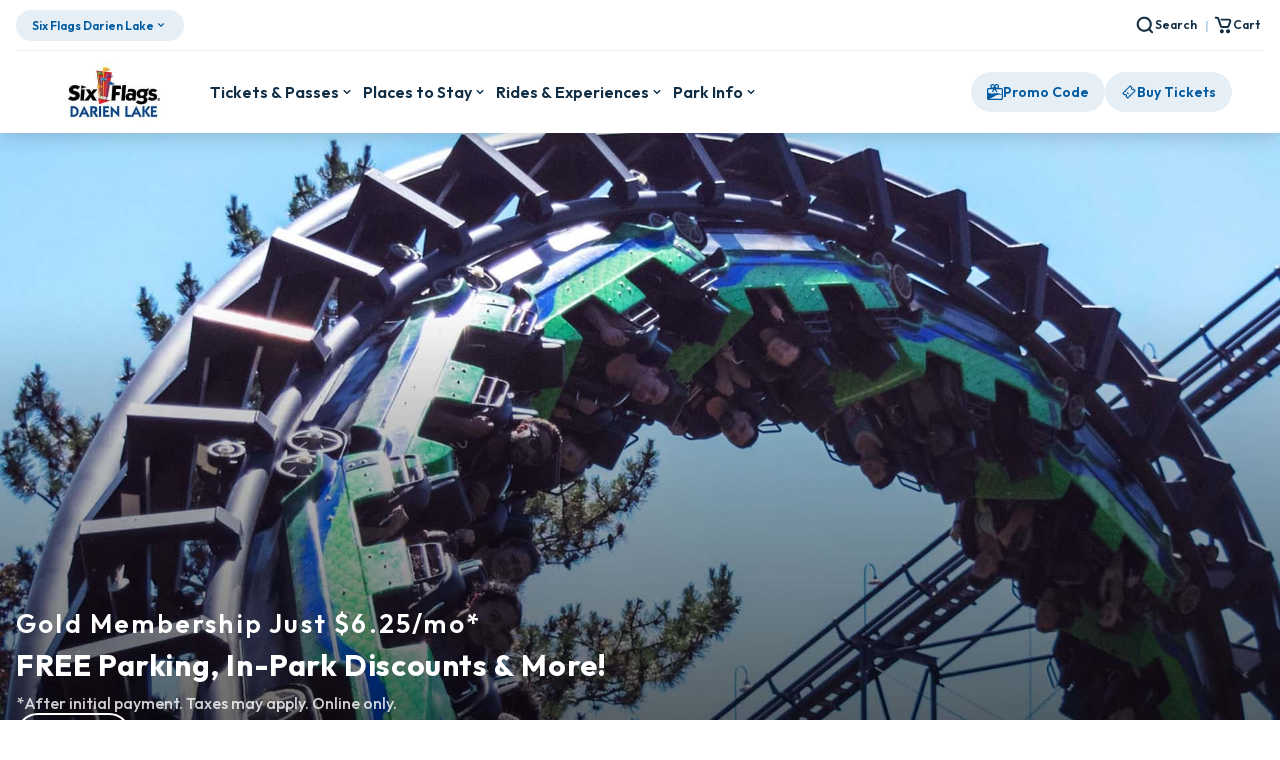

--- FILE ---
content_type: text/html; charset=utf-8
request_url: https://www.sixflags.com/darienlake
body_size: 76565
content:
<!DOCTYPE html><html lang="en-US" class="outfit_8bd1b53b-module__cCWY_q__variable font-sans"><head><meta charSet="utf-8"/><meta name="viewport" content="width=device-width, initial-scale=1, maximum-scale=5, user-scalable=yes"/><link rel="preload" href="/_next/static/media/1b99372b3eaef0c8-s.p.758e15a8.woff2" as="font" crossorigin="" type="font/woff2"/><link rel="preload" as="image" imageSrcSet="/_next/image?url=https%3A%2F%2Fcdn.sanity.io%2Fimages%2Fbsnrdz4t%2Fproduction%2F0f788e31fc3ba466ad7f4dbcd2439b5343eb7efa-626x298.jpg%3Fw%3D130%26h%3D62%26q%3D80%26fit%3Dclip%26auto%3Dformat%26dpr%3D2&amp;w=32&amp;q=75 32w, /_next/image?url=https%3A%2F%2Fcdn.sanity.io%2Fimages%2Fbsnrdz4t%2Fproduction%2F0f788e31fc3ba466ad7f4dbcd2439b5343eb7efa-626x298.jpg%3Fw%3D130%26h%3D62%26q%3D80%26fit%3Dclip%26auto%3Dformat%26dpr%3D2&amp;w=48&amp;q=75 48w, /_next/image?url=https%3A%2F%2Fcdn.sanity.io%2Fimages%2Fbsnrdz4t%2Fproduction%2F0f788e31fc3ba466ad7f4dbcd2439b5343eb7efa-626x298.jpg%3Fw%3D130%26h%3D62%26q%3D80%26fit%3Dclip%26auto%3Dformat%26dpr%3D2&amp;w=64&amp;q=75 64w, /_next/image?url=https%3A%2F%2Fcdn.sanity.io%2Fimages%2Fbsnrdz4t%2Fproduction%2F0f788e31fc3ba466ad7f4dbcd2439b5343eb7efa-626x298.jpg%3Fw%3D130%26h%3D62%26q%3D80%26fit%3Dclip%26auto%3Dformat%26dpr%3D2&amp;w=96&amp;q=75 96w, /_next/image?url=https%3A%2F%2Fcdn.sanity.io%2Fimages%2Fbsnrdz4t%2Fproduction%2F0f788e31fc3ba466ad7f4dbcd2439b5343eb7efa-626x298.jpg%3Fw%3D130%26h%3D62%26q%3D80%26fit%3Dclip%26auto%3Dformat%26dpr%3D2&amp;w=128&amp;q=75 128w, /_next/image?url=https%3A%2F%2Fcdn.sanity.io%2Fimages%2Fbsnrdz4t%2Fproduction%2F0f788e31fc3ba466ad7f4dbcd2439b5343eb7efa-626x298.jpg%3Fw%3D130%26h%3D62%26q%3D80%26fit%3Dclip%26auto%3Dformat%26dpr%3D2&amp;w=256&amp;q=75 256w, /_next/image?url=https%3A%2F%2Fcdn.sanity.io%2Fimages%2Fbsnrdz4t%2Fproduction%2F0f788e31fc3ba466ad7f4dbcd2439b5343eb7efa-626x298.jpg%3Fw%3D130%26h%3D62%26q%3D80%26fit%3Dclip%26auto%3Dformat%26dpr%3D2&amp;w=384&amp;q=75 384w, /_next/image?url=https%3A%2F%2Fcdn.sanity.io%2Fimages%2Fbsnrdz4t%2Fproduction%2F0f788e31fc3ba466ad7f4dbcd2439b5343eb7efa-626x298.jpg%3Fw%3D130%26h%3D62%26q%3D80%26fit%3Dclip%26auto%3Dformat%26dpr%3D2&amp;w=640&amp;q=75 640w, /_next/image?url=https%3A%2F%2Fcdn.sanity.io%2Fimages%2Fbsnrdz4t%2Fproduction%2F0f788e31fc3ba466ad7f4dbcd2439b5343eb7efa-626x298.jpg%3Fw%3D130%26h%3D62%26q%3D80%26fit%3Dclip%26auto%3Dformat%26dpr%3D2&amp;w=750&amp;q=75 750w, /_next/image?url=https%3A%2F%2Fcdn.sanity.io%2Fimages%2Fbsnrdz4t%2Fproduction%2F0f788e31fc3ba466ad7f4dbcd2439b5343eb7efa-626x298.jpg%3Fw%3D130%26h%3D62%26q%3D80%26fit%3Dclip%26auto%3Dformat%26dpr%3D2&amp;w=828&amp;q=75 828w, /_next/image?url=https%3A%2F%2Fcdn.sanity.io%2Fimages%2Fbsnrdz4t%2Fproduction%2F0f788e31fc3ba466ad7f4dbcd2439b5343eb7efa-626x298.jpg%3Fw%3D130%26h%3D62%26q%3D80%26fit%3Dclip%26auto%3Dformat%26dpr%3D2&amp;w=1080&amp;q=75 1080w, /_next/image?url=https%3A%2F%2Fcdn.sanity.io%2Fimages%2Fbsnrdz4t%2Fproduction%2F0f788e31fc3ba466ad7f4dbcd2439b5343eb7efa-626x298.jpg%3Fw%3D130%26h%3D62%26q%3D80%26fit%3Dclip%26auto%3Dformat%26dpr%3D2&amp;w=1200&amp;q=75 1200w, /_next/image?url=https%3A%2F%2Fcdn.sanity.io%2Fimages%2Fbsnrdz4t%2Fproduction%2F0f788e31fc3ba466ad7f4dbcd2439b5343eb7efa-626x298.jpg%3Fw%3D130%26h%3D62%26q%3D80%26fit%3Dclip%26auto%3Dformat%26dpr%3D2&amp;w=1920&amp;q=75 1920w" imageSizes="130px"/><link rel="preload" as="image" imageSrcSet="/_next/image?url=https%3A%2F%2Fcdn.sanity.io%2Fimages%2Fbsnrdz4t%2Fproduction%2Fc10a93dd444c23625b9692cd228050289977f5ce-1920x1280.jpg%3Fw%3D1920%26h%3D1080%26q%3D80%26fit%3Dclip%26auto%3Dformat%26dpr%3D2&amp;w=640&amp;q=75 640w, /_next/image?url=https%3A%2F%2Fcdn.sanity.io%2Fimages%2Fbsnrdz4t%2Fproduction%2Fc10a93dd444c23625b9692cd228050289977f5ce-1920x1280.jpg%3Fw%3D1920%26h%3D1080%26q%3D80%26fit%3Dclip%26auto%3Dformat%26dpr%3D2&amp;w=750&amp;q=75 750w, /_next/image?url=https%3A%2F%2Fcdn.sanity.io%2Fimages%2Fbsnrdz4t%2Fproduction%2Fc10a93dd444c23625b9692cd228050289977f5ce-1920x1280.jpg%3Fw%3D1920%26h%3D1080%26q%3D80%26fit%3Dclip%26auto%3Dformat%26dpr%3D2&amp;w=828&amp;q=75 828w, /_next/image?url=https%3A%2F%2Fcdn.sanity.io%2Fimages%2Fbsnrdz4t%2Fproduction%2Fc10a93dd444c23625b9692cd228050289977f5ce-1920x1280.jpg%3Fw%3D1920%26h%3D1080%26q%3D80%26fit%3Dclip%26auto%3Dformat%26dpr%3D2&amp;w=1080&amp;q=75 1080w, /_next/image?url=https%3A%2F%2Fcdn.sanity.io%2Fimages%2Fbsnrdz4t%2Fproduction%2Fc10a93dd444c23625b9692cd228050289977f5ce-1920x1280.jpg%3Fw%3D1920%26h%3D1080%26q%3D80%26fit%3Dclip%26auto%3Dformat%26dpr%3D2&amp;w=1200&amp;q=75 1200w, /_next/image?url=https%3A%2F%2Fcdn.sanity.io%2Fimages%2Fbsnrdz4t%2Fproduction%2Fc10a93dd444c23625b9692cd228050289977f5ce-1920x1280.jpg%3Fw%3D1920%26h%3D1080%26q%3D80%26fit%3Dclip%26auto%3Dformat%26dpr%3D2&amp;w=1920&amp;q=75 1920w" imageSizes="100vw"/><link rel="stylesheet" href="/_next/static/chunks/8bfafd4809c0b369.css" data-precedence="next"/><link rel="stylesheet" href="/_next/static/chunks/45042b2edb02f2ea.css" data-precedence="next"/><link rel="stylesheet" href="/_next/static/chunks/f1aef2431b450e49.css" data-precedence="next"/><link rel="stylesheet" href="/_next/static/chunks/a32d342b9f9c1f62.css" data-precedence="next"/><link rel="stylesheet" href="/_next/static/chunks/48cd23c011e92a1e.css" data-precedence="next"/><link rel="stylesheet" href="/_next/static/chunks/f12817c060a959bd.css" data-precedence="next"/><link rel="stylesheet" href="/_next/static/chunks/cce0bb5d2c3d39d8.css" data-precedence="next"/><link rel="preload" as="script" fetchPriority="low" href="/_next/static/chunks/e3f44401867141de.js"/><script src="/_next/static/chunks/340ecce318276699.js" async=""></script><script src="/_next/static/chunks/7471f3a12d75b0b8.js" async=""></script><script src="/_next/static/chunks/b6ebd5dd23990916.js" async=""></script><script src="/_next/static/chunks/24b12167a70db375.js" async=""></script><script src="/_next/static/chunks/turbopack-48262151673af34a.js" async=""></script><script src="/_next/static/chunks/414feb3f13dd84cd.js" async=""></script><script src="/_next/static/chunks/39cea91aeb91e2ea.js" async=""></script><script src="/_next/static/chunks/a45ebf3fee8a74ba.js" async=""></script><script src="/_next/static/chunks/3a556c707b2d9139.js" async=""></script><script src="/_next/static/chunks/8211182c0e6cf236.js" async=""></script><script src="/_next/static/chunks/23e6e6a82deacdfb.js" async=""></script><script src="/_next/static/chunks/0d24c7560d382348.js" async=""></script><script src="/_next/static/chunks/e0955847345f72da.js" async=""></script><script src="/_next/static/chunks/ec3b23f905b27596.js" async=""></script><script src="/_next/static/chunks/fa3137453abdf9bb.js" async=""></script><script src="/_next/static/chunks/6bb76fade09b99b7.js" async=""></script><script src="/_next/static/chunks/7e98e94a4dd9449f.js" async=""></script><script src="/_next/static/chunks/bdc733ac11c55f55.js" async=""></script><script src="/_next/static/chunks/b508118661d35f70.js" async=""></script><script src="/_next/static/chunks/72d99454546ebeaf.js" async=""></script><script src="/_next/static/chunks/55b7a0ce91dea03b.js" async=""></script><script src="/_next/static/chunks/f7edca7db5b9e55b.js" async=""></script><script src="/_next/static/chunks/bef014f810ba869e.js" async=""></script><script src="/_next/static/chunks/f35285ed34a67eb9.js" async=""></script><script src="/_next/static/chunks/0bd8801cd8bd8ac1.js" async=""></script><script src="/_next/static/chunks/3d21a6ef8b929282.js" async=""></script><script src="/_next/static/chunks/4f361bb85f2ddf64.js" async=""></script><script src="/_next/static/chunks/8459dc5fdb58f571.js" async=""></script><script src="/_next/static/chunks/08b5ae62b7a964bb.js" async=""></script><script src="/_next/static/chunks/285f7394105c4c55.js" async=""></script><script src="/_next/static/chunks/ded228524c217c2e.js" async=""></script><script src="/_next/static/chunks/bc4b6f22f2daa737.js" async=""></script><script src="/_next/static/chunks/18e0c027a7444590.js" async=""></script><script src="/_next/static/chunks/150028a8cfa3591b.js" async=""></script><script src="/_next/static/chunks/bebabb90eb426f8f.js" async=""></script><script src="/_next/static/chunks/ef84a15b81809f53.js" async=""></script><script src="/_next/static/chunks/43dc8349d98489bc.js" async=""></script><script src="/_next/static/chunks/84e18c616fe171d5.js" async=""></script><script src="/_next/static/chunks/ce5fb19b03ff4c82.js" async=""></script><script src="/_next/static/chunks/81c1d8a8cf991e51.js" async=""></script><script src="/_next/static/chunks/d7288e87ad79158d.js" async=""></script><script src="/_next/static/chunks/e6df826e545d4ee3.js" async=""></script><script src="/_next/static/chunks/3cfe56fe7a7cc24c.js" async=""></script><script src="/_next/static/chunks/b9ad4c69a7b5b2b6.js" async=""></script><script src="/_next/static/chunks/0f75f9a9e1901490.js" async=""></script><script src="/_next/static/chunks/b5e5bbffa745c27d.js" async=""></script><script src="/_next/static/chunks/d187b6b0817d8ea3.js" async=""></script><script src="/_next/static/chunks/fa9700c938304e3f.js" async=""></script><link rel="preload" href="/_next/static/chunks/07a4943bcdc31139.css" as="style"/><link rel="preload" href="https://cmp.osano.com/7DAMVRc8BX/0f21d102-2a46-494a-ba64-cf123b1fd8da/osano.js" as="script"/><link rel="preload" href="https://try.abtasty.com/62bda553f011ff4ea3c3b4479438e635.js" as="script"/><link rel="preload" href="https://storage.googleapis.com/wc-infobot-prod/wc-infobot.js" as="script"/><link rel="preload" href="https://sf-gc-dl.store.sixflags.com/embed/accesso.js" as="script"/><link rel="expect" href="#_R_" blocking="render"/><meta name="next-size-adjust" content=""/><meta name="theme-color" content="rgb(var(--blue-dark) / &lt;alpha-value&gt;)"/><link rel="apple-touch-icon" sizes="180x180" href="/apple-touch-icon.png"/><link rel="icon" type="image/png" sizes="32x32" href="/favicon-32x32.png"/><link rel="icon" type="image/png" sizes="16x16" href="/favicon-16x16.png"/><link rel="manifest" href="/site.webmanifest"/><link rel="mask-icon" href="/safari-pinned-tab.svg" color="#5bbad5"/><meta name="msapplication-TileColor" content="#da532c"/><meta name="theme-color" content="#ffffff"/><title>Six Flags Darien Lake | Six Flags Darien Lake</title><meta name="description" content="The &quot;Thrill Capital of New York&quot; offers endless excitement for the entire family."/><meta name="robots" content="noindex"/><meta property="og:title" content="Six Flags Darien Lake | Six Flags Darien Lake"/><meta property="og:description" content="The &quot;Thrill Capital of New York&quot; offers endless excitement for the entire family."/><meta property="og:image" content="https://cdn.sanity.io/images/bsnrdz4t/production/7b6eb28e1c8fd1158fcc03a7a634478670d82d34-4000x3000.jpg?rect=0,455,4000,2090&amp;w=1200&amp;h=627&amp;fit=crop&amp;auto=format"/><meta name="twitter:card" content="summary_large_image"/><meta name="twitter:title" content="Six Flags Darien Lake | Six Flags Darien Lake"/><meta name="twitter:description" content="The &quot;Thrill Capital of New York&quot; offers endless excitement for the entire family."/><meta name="twitter:image" content="https://cdn.sanity.io/images/bsnrdz4t/production/7b6eb28e1c8fd1158fcc03a7a634478670d82d34-4000x3000.jpg?rect=0,455,4000,2090&amp;w=1200&amp;h=627&amp;fit=crop&amp;auto=format"/><script src="https://my.datasubject.com/7DAMVRc8BX/51125%22" crossorigin="anonymous" referrerPolicy="no-referrer" type="text/javascript">(function(w,d){ var i = "osno-dsar-form_"+(new Date()).getTime(); var t = w.addEventListener ? ["addEventListener","message"] : ["attachEvent","onmessage"]; w[t[0]](t[1], function(e) { var f = d.getElementById(i); if (e.source && e.origin && e.source === f.contentWindow && e.origin === "https://my.datasubject.com") f.style.cssText = "height:" + e.data + "px;min-width:100%"; }, false); d.write('<iframe frameborder="0" id="'+i+'" src="https://my.datasubject.com/7DAMVRc8BX/51125" width="100%" height="0"></iframe>'); })(window, document);</script><script src="/_next/static/chunks/a6dad97d9634a72d.js" noModule=""></script></head><body><div hidden=""><!--$--><!--/$--></div><section class="Toastify" aria-live="polite" aria-atomic="false" aria-relevant="additions text" aria-label="Notifications Alt+T"></section><script>(self.__next_s=self.__next_s||[]).push([0,{"children":"window.dataLayer = window.dataLayer ||[];\n          function gtag(){dataLayer.push(arguments);}\n          gtag('consent','default',{\n            'ad_storage':'denied',\n          'analytics_storage':'denied',\n          'ad_user_data':'denied',\n          'ad_personalization':'denied',\n          'personalization_storage':'denied',\n          'functionality_storage':'granted',\n          'security_storage':'granted',\n          'wait_for_update': 500\n  });\n          gtag(\"set\", \"ads_data_redaction\", true);","id":"gtag-init"}])</script><script>(self.__next_s=self.__next_s||[]).push(["https://cmp.osano.com/7DAMVRc8BX/0f21d102-2a46-494a-ba64-cf123b1fd8da/osano.js",{}])</script><script>(self.__next_s=self.__next_s||[]).push([0,{"children":"(function(w,d,s,l,i){w[l]=w[l]||[];w[l].push({'gtm.start':\nnew Date().getTime(),event:'gtm.js'});var f=d.getElementsByTagName(s)[0],\nj=d.createElement(s),dl=l!='dataLayer'?'&l='+l:'';j.async=true;j.src=\n'https://www.googletagmanager.com/gtm.js?id='+i+dl;f.parentNode.insertBefore(j,f);\n})(window,document,'script','dataLayer','GTM-P6NXWRTG');","id":"gtm-init"}])</script><div class="sf-park sf-park"><!--$?--><template id="B:0"></template><header class="relative h-[var(--nav-height)]"></header><!--/$--><main id="maincontent"><main><section class="relative flex h-[56vh] sm:h-[40vh] lg:h-screen clip-path mt-[169px] lg:mt-[141px] xl:mt-[133px]"><div class="swiper relative left-0 top-0 w-full grow"><div slot="container-start"></div><ul class="swiper-wrapper"><li class="swiper-slide relative flex h-[50vh] lg:h-screen bg-navy" aria-hidden="false"><img alt="" width="1920" height="1080" decoding="async" data-nimg="1" class="z-0 object-cover h-full lg:h-screen w-full" style="color:transparent;background-size:cover;background-position:50% 50%;background-repeat:no-repeat;background-image:url(&quot;data:image/svg+xml;charset=utf-8,%3Csvg xmlns=&#x27;http://www.w3.org/2000/svg&#x27; viewBox=&#x27;0 0 1920 1080&#x27;%3E%3Cfilter id=&#x27;b&#x27; color-interpolation-filters=&#x27;sRGB&#x27;%3E%3CfeGaussianBlur stdDeviation=&#x27;20&#x27;/%3E%3CfeColorMatrix values=&#x27;1 0 0 0 0 0 1 0 0 0 0 0 1 0 0 0 0 0 100 -1&#x27; result=&#x27;s&#x27;/%3E%3CfeFlood x=&#x27;0&#x27; y=&#x27;0&#x27; width=&#x27;100%25&#x27; height=&#x27;100%25&#x27;/%3E%3CfeComposite operator=&#x27;out&#x27; in=&#x27;s&#x27;/%3E%3CfeComposite in2=&#x27;SourceGraphic&#x27;/%3E%3CfeGaussianBlur stdDeviation=&#x27;20&#x27;/%3E%3C/filter%3E%3Cimage width=&#x27;100%25&#x27; height=&#x27;100%25&#x27; x=&#x27;0&#x27; y=&#x27;0&#x27; preserveAspectRatio=&#x27;none&#x27; style=&#x27;filter: url(%23b);&#x27; href=&#x27;[data-uri]&#x27;/%3E%3C/svg%3E&quot;)" sizes="100vw" srcSet="/_next/image?url=https%3A%2F%2Fcdn.sanity.io%2Fimages%2Fbsnrdz4t%2Fproduction%2Fc10a93dd444c23625b9692cd228050289977f5ce-1920x1280.jpg%3Fw%3D1920%26h%3D1080%26q%3D80%26fit%3Dclip%26auto%3Dformat%26dpr%3D2&amp;w=640&amp;q=75 640w, /_next/image?url=https%3A%2F%2Fcdn.sanity.io%2Fimages%2Fbsnrdz4t%2Fproduction%2Fc10a93dd444c23625b9692cd228050289977f5ce-1920x1280.jpg%3Fw%3D1920%26h%3D1080%26q%3D80%26fit%3Dclip%26auto%3Dformat%26dpr%3D2&amp;w=750&amp;q=75 750w, /_next/image?url=https%3A%2F%2Fcdn.sanity.io%2Fimages%2Fbsnrdz4t%2Fproduction%2Fc10a93dd444c23625b9692cd228050289977f5ce-1920x1280.jpg%3Fw%3D1920%26h%3D1080%26q%3D80%26fit%3Dclip%26auto%3Dformat%26dpr%3D2&amp;w=828&amp;q=75 828w, /_next/image?url=https%3A%2F%2Fcdn.sanity.io%2Fimages%2Fbsnrdz4t%2Fproduction%2Fc10a93dd444c23625b9692cd228050289977f5ce-1920x1280.jpg%3Fw%3D1920%26h%3D1080%26q%3D80%26fit%3Dclip%26auto%3Dformat%26dpr%3D2&amp;w=1080&amp;q=75 1080w, /_next/image?url=https%3A%2F%2Fcdn.sanity.io%2Fimages%2Fbsnrdz4t%2Fproduction%2Fc10a93dd444c23625b9692cd228050289977f5ce-1920x1280.jpg%3Fw%3D1920%26h%3D1080%26q%3D80%26fit%3Dclip%26auto%3Dformat%26dpr%3D2&amp;w=1200&amp;q=75 1200w, /_next/image?url=https%3A%2F%2Fcdn.sanity.io%2Fimages%2Fbsnrdz4t%2Fproduction%2Fc10a93dd444c23625b9692cd228050289977f5ce-1920x1280.jpg%3Fw%3D1920%26h%3D1080%26q%3D80%26fit%3Dclip%26auto%3Dformat%26dpr%3D2&amp;w=1920&amp;q=75 1920w" src="/_next/image?url=https%3A%2F%2Fcdn.sanity.io%2Fimages%2Fbsnrdz4t%2Fproduction%2Fc10a93dd444c23625b9692cd228050289977f5ce-1920x1280.jpg%3Fw%3D1920%26h%3D1080%26q%3D80%26fit%3Dclip%26auto%3Dformat%26dpr%3D2&amp;w=1920&amp;q=75"/><div class="absolute inset-0 z-[1]"></div><div class="absolute bottom-0 left-0 right-0 z-[2] w-full"><div class="fluid-container flex flex-col justify-end gap-2 lg:gap-4 pb-4 lg:pb-24"><div class="relative space-y-1 lg:space-y-2 lg:basis-3/4 xl:basis-1/2"><h2 class="text-lg lg:text-[26px] font-semibold tracking-[2.2px] text-white">Gold Membership Just $6.25/mo*</h2><p class="type-18-700 lg:type-30-700 text-white">FREE Parking, In-Park Discounts &amp; More!</p><div class="type-12 mt-1 lg:mt-2"><p class="text-white opacity-80">*After initial payment. Taxes may apply. Online only.</p></div></div><button class="ui-button flex font-semibold gap-x-2 items-center justify-center !leading-none rounded-full text-center transition-prop-all duration-300 ease-in-out border-2 tex-white border-current bg-transparent hover:bg-white/10 text-lg py-4 px-6 border-white text-white fill-white cursor-pointer focus-visible:ring-offset-2 focus-visible:ring-2 focus-visible:ring-blue-dark focus-visible:underline focus-visible:underline-offset-4 focus-visible:outline-none shadow-button w-fit relative text-xs lg:text-base py-1.5 px-3 lg:py-3 lg:px-6" data-accesso-keyword="26GoldMEM">Buy Now</button></div></div></li></ul></div></section><div class="mx-auto max-w-content mt-2 md:mt-10 px-4 max-content:px-0"><section><h1 class="mb-10 text-center type-24-700 md:type-30-700"><span class="block text-navy">What would you like to do today?</span></h1><div class="grid gap-y-10 md:gap-y-4 md:gap-x-2 parkpage-module__aYTvQW__park-introduction-grid"><article class="group/image-card relative overflow-hidden rounded-2xl flex flex-col shadow-lg parkpage-module__aYTvQW__image-card-1"><div class="relative flex max-h-[280px] w-full items-center justify-center overflow-hidden md:min-h-[280px]"><img alt="A family walking down an amusement park midway" loading="lazy" width="628" height="770" decoding="async" data-nimg="1" class="h-full w-full object-cover duration-700 ease-out transition-prop-transform group-hover/image-card:scale-[1.05]" style="color:transparent;background-size:cover;background-position:50% 50%;background-repeat:no-repeat;background-image:url(&quot;data:image/svg+xml;charset=utf-8,%3Csvg xmlns=&#x27;http://www.w3.org/2000/svg&#x27; viewBox=&#x27;0 0 628 770&#x27;%3E%3Cfilter id=&#x27;b&#x27; color-interpolation-filters=&#x27;sRGB&#x27;%3E%3CfeGaussianBlur stdDeviation=&#x27;20&#x27;/%3E%3CfeColorMatrix values=&#x27;1 0 0 0 0 0 1 0 0 0 0 0 1 0 0 0 0 0 100 -1&#x27; result=&#x27;s&#x27;/%3E%3CfeFlood x=&#x27;0&#x27; y=&#x27;0&#x27; width=&#x27;100%25&#x27; height=&#x27;100%25&#x27;/%3E%3CfeComposite operator=&#x27;out&#x27; in=&#x27;s&#x27;/%3E%3CfeComposite in2=&#x27;SourceGraphic&#x27;/%3E%3CfeGaussianBlur stdDeviation=&#x27;20&#x27;/%3E%3C/filter%3E%3Cimage width=&#x27;100%25&#x27; height=&#x27;100%25&#x27; x=&#x27;0&#x27; y=&#x27;0&#x27; preserveAspectRatio=&#x27;none&#x27; style=&#x27;filter: url(%23b);&#x27; href=&#x27;[data-uri]&#x27;/%3E%3C/svg%3E&quot;)" sizes="(min-width: 1440px) 700px, (min-width: 768px) calc(50vw - 24px), calc(100vw - 32px)" srcSet="/_next/image?url=https%3A%2F%2Fcdn.sanity.io%2Fimages%2Fbsnrdz4t%2Fproduction%2Fdb7f6d6a54d688e3bcd8cb55791433c716505dd4-2573x1120.png%3Fw%3D628%26h%3D770%26q%3D80%26fit%3Dclip%26auto%3Dformat%26dpr%3D2&amp;w=32&amp;q=75 32w, /_next/image?url=https%3A%2F%2Fcdn.sanity.io%2Fimages%2Fbsnrdz4t%2Fproduction%2Fdb7f6d6a54d688e3bcd8cb55791433c716505dd4-2573x1120.png%3Fw%3D628%26h%3D770%26q%3D80%26fit%3Dclip%26auto%3Dformat%26dpr%3D2&amp;w=48&amp;q=75 48w, /_next/image?url=https%3A%2F%2Fcdn.sanity.io%2Fimages%2Fbsnrdz4t%2Fproduction%2Fdb7f6d6a54d688e3bcd8cb55791433c716505dd4-2573x1120.png%3Fw%3D628%26h%3D770%26q%3D80%26fit%3Dclip%26auto%3Dformat%26dpr%3D2&amp;w=64&amp;q=75 64w, /_next/image?url=https%3A%2F%2Fcdn.sanity.io%2Fimages%2Fbsnrdz4t%2Fproduction%2Fdb7f6d6a54d688e3bcd8cb55791433c716505dd4-2573x1120.png%3Fw%3D628%26h%3D770%26q%3D80%26fit%3Dclip%26auto%3Dformat%26dpr%3D2&amp;w=96&amp;q=75 96w, /_next/image?url=https%3A%2F%2Fcdn.sanity.io%2Fimages%2Fbsnrdz4t%2Fproduction%2Fdb7f6d6a54d688e3bcd8cb55791433c716505dd4-2573x1120.png%3Fw%3D628%26h%3D770%26q%3D80%26fit%3Dclip%26auto%3Dformat%26dpr%3D2&amp;w=128&amp;q=75 128w, /_next/image?url=https%3A%2F%2Fcdn.sanity.io%2Fimages%2Fbsnrdz4t%2Fproduction%2Fdb7f6d6a54d688e3bcd8cb55791433c716505dd4-2573x1120.png%3Fw%3D628%26h%3D770%26q%3D80%26fit%3Dclip%26auto%3Dformat%26dpr%3D2&amp;w=256&amp;q=75 256w, /_next/image?url=https%3A%2F%2Fcdn.sanity.io%2Fimages%2Fbsnrdz4t%2Fproduction%2Fdb7f6d6a54d688e3bcd8cb55791433c716505dd4-2573x1120.png%3Fw%3D628%26h%3D770%26q%3D80%26fit%3Dclip%26auto%3Dformat%26dpr%3D2&amp;w=384&amp;q=75 384w, /_next/image?url=https%3A%2F%2Fcdn.sanity.io%2Fimages%2Fbsnrdz4t%2Fproduction%2Fdb7f6d6a54d688e3bcd8cb55791433c716505dd4-2573x1120.png%3Fw%3D628%26h%3D770%26q%3D80%26fit%3Dclip%26auto%3Dformat%26dpr%3D2&amp;w=640&amp;q=75 640w, /_next/image?url=https%3A%2F%2Fcdn.sanity.io%2Fimages%2Fbsnrdz4t%2Fproduction%2Fdb7f6d6a54d688e3bcd8cb55791433c716505dd4-2573x1120.png%3Fw%3D628%26h%3D770%26q%3D80%26fit%3Dclip%26auto%3Dformat%26dpr%3D2&amp;w=750&amp;q=75 750w, /_next/image?url=https%3A%2F%2Fcdn.sanity.io%2Fimages%2Fbsnrdz4t%2Fproduction%2Fdb7f6d6a54d688e3bcd8cb55791433c716505dd4-2573x1120.png%3Fw%3D628%26h%3D770%26q%3D80%26fit%3Dclip%26auto%3Dformat%26dpr%3D2&amp;w=828&amp;q=75 828w, /_next/image?url=https%3A%2F%2Fcdn.sanity.io%2Fimages%2Fbsnrdz4t%2Fproduction%2Fdb7f6d6a54d688e3bcd8cb55791433c716505dd4-2573x1120.png%3Fw%3D628%26h%3D770%26q%3D80%26fit%3Dclip%26auto%3Dformat%26dpr%3D2&amp;w=1080&amp;q=75 1080w, /_next/image?url=https%3A%2F%2Fcdn.sanity.io%2Fimages%2Fbsnrdz4t%2Fproduction%2Fdb7f6d6a54d688e3bcd8cb55791433c716505dd4-2573x1120.png%3Fw%3D628%26h%3D770%26q%3D80%26fit%3Dclip%26auto%3Dformat%26dpr%3D2&amp;w=1200&amp;q=75 1200w, /_next/image?url=https%3A%2F%2Fcdn.sanity.io%2Fimages%2Fbsnrdz4t%2Fproduction%2Fdb7f6d6a54d688e3bcd8cb55791433c716505dd4-2573x1120.png%3Fw%3D628%26h%3D770%26q%3D80%26fit%3Dclip%26auto%3Dformat%26dpr%3D2&amp;w=1920&amp;q=75 1920w" src="/_next/image?url=https%3A%2F%2Fcdn.sanity.io%2Fimages%2Fbsnrdz4t%2Fproduction%2Fdb7f6d6a54d688e3bcd8cb55791433c716505dd4-2573x1120.png%3Fw%3D628%26h%3D770%26q%3D80%26fit%3Dclip%26auto%3Dformat%26dpr%3D2&amp;w=1920&amp;q=75"/><a class="absolute inset-0 z-[1]" aria-hidden="true" href="darienlake/daily-tickets"> </a><div class="hidden md:absolute md:inset-0 md:block md:bg-navy-dark/50"></div></div><div class="flex flex-1 flex-col justify-between gap-y-4 bg-white p-6 md:absolute md:inset-0 md:flex-row md:items-end md:bg-transparent md:text-white"><div class="flex flex-col gap-y-4 md:h-full md:justify-between md:gap-y-0"><div><p class="mb-1 type-upper-11">Daily Tickets</p><h2 class="type-24-700 md:type-30-700" role="presentation">Daily Tickets</h2></div><p class="max-w-[300px]">Find the best deals on amusement park tickets to Six Flags Darien Lake. Buy tickets online and save on daily admission to the park!</p></div><a class="ui-button flex font-semibold gap-x-2 items-center justify-center !leading-none rounded-full text-center transition-prop-all duration-300 ease-in-out text-blue-dark hover:text-blue-darker group text-lg py-4 px-6 border-transparent cursor-pointer w-fit group/link relative z-[3] -m-1 flex-none !p-1 md:text-white md:hover:text-white" id="go-button" aria-label="Visit Daily Tickets" href="darienlake/daily-tickets"><span class="ui-button-link-underline-animation">Learn More</span> <svg aria-hidden="true" fill="currentColor" focusable="false" height="24" viewBox="0 0 24 24" width="24" xmlns="http://www.w3.org/2000/svg" class="duration-300 ease-out transition-prop-transform group-hover/link:translate-x-1"><path d="M13.07 2.444a1.515 1.515 0 1 0-2.142 2.143l5.898 5.898H3.516a1.515 1.515 0 1 0 0 3.03h13.31l-5.898 5.898a1.514 1.514 0 1 0 2.143 2.142l8.484-8.484a1.512 1.512 0 0 0-.008-2.15L13.07 2.444Z"></path></svg></a></div></article><article class="group/image-card relative overflow-hidden rounded-2xl flex flex-col shadow-lg parkpage-module__aYTvQW__image-card-2"><div class="relative flex max-h-[280px] w-full items-center justify-center overflow-hidden md:min-h-[280px]"><img alt="card-image" loading="lazy" width="628" height="770" decoding="async" data-nimg="1" class="h-full w-full object-cover duration-700 ease-out transition-prop-transform group-hover/image-card:scale-[1.05]" style="color:transparent;background-size:cover;background-position:50% 50%;background-repeat:no-repeat;background-image:url(&quot;data:image/svg+xml;charset=utf-8,%3Csvg xmlns=&#x27;http://www.w3.org/2000/svg&#x27; viewBox=&#x27;0 0 628 770&#x27;%3E%3Cfilter id=&#x27;b&#x27; color-interpolation-filters=&#x27;sRGB&#x27;%3E%3CfeGaussianBlur stdDeviation=&#x27;20&#x27;/%3E%3CfeColorMatrix values=&#x27;1 0 0 0 0 0 1 0 0 0 0 0 1 0 0 0 0 0 100 -1&#x27; result=&#x27;s&#x27;/%3E%3CfeFlood x=&#x27;0&#x27; y=&#x27;0&#x27; width=&#x27;100%25&#x27; height=&#x27;100%25&#x27;/%3E%3CfeComposite operator=&#x27;out&#x27; in=&#x27;s&#x27;/%3E%3CfeComposite in2=&#x27;SourceGraphic&#x27;/%3E%3CfeGaussianBlur stdDeviation=&#x27;20&#x27;/%3E%3C/filter%3E%3Cimage width=&#x27;100%25&#x27; height=&#x27;100%25&#x27; x=&#x27;0&#x27; y=&#x27;0&#x27; preserveAspectRatio=&#x27;none&#x27; style=&#x27;filter: url(%23b);&#x27; href=&#x27;[data-uri]&#x27;/%3E%3C/svg%3E&quot;)" sizes="(min-width: 1440px) 700px, (min-width: 768px) calc(50vw - 24px), calc(100vw - 32px)" srcSet="/_next/image?url=https%3A%2F%2Fcdn.sanity.io%2Fimages%2Fbsnrdz4t%2Fproduction%2F318de9e814fa970b9adfced1afaaaebe6e822f4c-7008x4672.jpg%3Fw%3D628%26h%3D770%26q%3D80%26fit%3Dclip%26auto%3Dformat%26dpr%3D2&amp;w=32&amp;q=75 32w, /_next/image?url=https%3A%2F%2Fcdn.sanity.io%2Fimages%2Fbsnrdz4t%2Fproduction%2F318de9e814fa970b9adfced1afaaaebe6e822f4c-7008x4672.jpg%3Fw%3D628%26h%3D770%26q%3D80%26fit%3Dclip%26auto%3Dformat%26dpr%3D2&amp;w=48&amp;q=75 48w, /_next/image?url=https%3A%2F%2Fcdn.sanity.io%2Fimages%2Fbsnrdz4t%2Fproduction%2F318de9e814fa970b9adfced1afaaaebe6e822f4c-7008x4672.jpg%3Fw%3D628%26h%3D770%26q%3D80%26fit%3Dclip%26auto%3Dformat%26dpr%3D2&amp;w=64&amp;q=75 64w, /_next/image?url=https%3A%2F%2Fcdn.sanity.io%2Fimages%2Fbsnrdz4t%2Fproduction%2F318de9e814fa970b9adfced1afaaaebe6e822f4c-7008x4672.jpg%3Fw%3D628%26h%3D770%26q%3D80%26fit%3Dclip%26auto%3Dformat%26dpr%3D2&amp;w=96&amp;q=75 96w, /_next/image?url=https%3A%2F%2Fcdn.sanity.io%2Fimages%2Fbsnrdz4t%2Fproduction%2F318de9e814fa970b9adfced1afaaaebe6e822f4c-7008x4672.jpg%3Fw%3D628%26h%3D770%26q%3D80%26fit%3Dclip%26auto%3Dformat%26dpr%3D2&amp;w=128&amp;q=75 128w, /_next/image?url=https%3A%2F%2Fcdn.sanity.io%2Fimages%2Fbsnrdz4t%2Fproduction%2F318de9e814fa970b9adfced1afaaaebe6e822f4c-7008x4672.jpg%3Fw%3D628%26h%3D770%26q%3D80%26fit%3Dclip%26auto%3Dformat%26dpr%3D2&amp;w=256&amp;q=75 256w, /_next/image?url=https%3A%2F%2Fcdn.sanity.io%2Fimages%2Fbsnrdz4t%2Fproduction%2F318de9e814fa970b9adfced1afaaaebe6e822f4c-7008x4672.jpg%3Fw%3D628%26h%3D770%26q%3D80%26fit%3Dclip%26auto%3Dformat%26dpr%3D2&amp;w=384&amp;q=75 384w, /_next/image?url=https%3A%2F%2Fcdn.sanity.io%2Fimages%2Fbsnrdz4t%2Fproduction%2F318de9e814fa970b9adfced1afaaaebe6e822f4c-7008x4672.jpg%3Fw%3D628%26h%3D770%26q%3D80%26fit%3Dclip%26auto%3Dformat%26dpr%3D2&amp;w=640&amp;q=75 640w, /_next/image?url=https%3A%2F%2Fcdn.sanity.io%2Fimages%2Fbsnrdz4t%2Fproduction%2F318de9e814fa970b9adfced1afaaaebe6e822f4c-7008x4672.jpg%3Fw%3D628%26h%3D770%26q%3D80%26fit%3Dclip%26auto%3Dformat%26dpr%3D2&amp;w=750&amp;q=75 750w, /_next/image?url=https%3A%2F%2Fcdn.sanity.io%2Fimages%2Fbsnrdz4t%2Fproduction%2F318de9e814fa970b9adfced1afaaaebe6e822f4c-7008x4672.jpg%3Fw%3D628%26h%3D770%26q%3D80%26fit%3Dclip%26auto%3Dformat%26dpr%3D2&amp;w=828&amp;q=75 828w, /_next/image?url=https%3A%2F%2Fcdn.sanity.io%2Fimages%2Fbsnrdz4t%2Fproduction%2F318de9e814fa970b9adfced1afaaaebe6e822f4c-7008x4672.jpg%3Fw%3D628%26h%3D770%26q%3D80%26fit%3Dclip%26auto%3Dformat%26dpr%3D2&amp;w=1080&amp;q=75 1080w, /_next/image?url=https%3A%2F%2Fcdn.sanity.io%2Fimages%2Fbsnrdz4t%2Fproduction%2F318de9e814fa970b9adfced1afaaaebe6e822f4c-7008x4672.jpg%3Fw%3D628%26h%3D770%26q%3D80%26fit%3Dclip%26auto%3Dformat%26dpr%3D2&amp;w=1200&amp;q=75 1200w, /_next/image?url=https%3A%2F%2Fcdn.sanity.io%2Fimages%2Fbsnrdz4t%2Fproduction%2F318de9e814fa970b9adfced1afaaaebe6e822f4c-7008x4672.jpg%3Fw%3D628%26h%3D770%26q%3D80%26fit%3Dclip%26auto%3Dformat%26dpr%3D2&amp;w=1920&amp;q=75 1920w" src="/_next/image?url=https%3A%2F%2Fcdn.sanity.io%2Fimages%2Fbsnrdz4t%2Fproduction%2F318de9e814fa970b9adfced1afaaaebe6e822f4c-7008x4672.jpg%3Fw%3D628%26h%3D770%26q%3D80%26fit%3Dclip%26auto%3Dformat%26dpr%3D2&amp;w=1920&amp;q=75"/><a class="absolute inset-0 z-[1]" aria-hidden="true" href="darienlake/directions"> </a><div class="hidden md:absolute md:inset-0 md:block md:bg-navy-dark/50"></div></div><div class="flex flex-1 flex-col justify-between gap-y-4 bg-white p-6 md:absolute md:inset-0 md:flex-row md:items-end md:bg-transparent md:text-white"><div class="flex flex-col gap-y-4 md:h-full md:justify-between md:gap-y-0"><div><p class="mb-1 type-upper-11">Directions </p><h2 class="type-24-700 md:type-30-700" role="presentation">Directions</h2></div><p class="max-w-[300px]">Directions to the Park
</p></div><a class="ui-button flex font-semibold gap-x-2 items-center justify-center !leading-none rounded-full text-center transition-prop-all duration-300 ease-in-out text-blue-dark hover:text-blue-darker group text-lg py-4 px-6 border-transparent cursor-pointer w-fit group/link relative z-[3] -m-1 flex-none !p-1 md:text-white md:hover:text-white" id="go-button" aria-label="Visit Directions" href="darienlake/directions"><span class="ui-button-link-underline-animation">Learn More</span> <svg aria-hidden="true" fill="currentColor" focusable="false" height="24" viewBox="0 0 24 24" width="24" xmlns="http://www.w3.org/2000/svg" class="duration-300 ease-out transition-prop-transform group-hover/link:translate-x-1"><path d="M13.07 2.444a1.515 1.515 0 1 0-2.142 2.143l5.898 5.898H3.516a1.515 1.515 0 1 0 0 3.03h13.31l-5.898 5.898a1.514 1.514 0 1 0 2.143 2.142l8.484-8.484a1.512 1.512 0 0 0-.008-2.15L13.07 2.444Z"></path></svg></a></div></article><div class="drop-shadow-xl grid gap-2 grid-cols-2 lg:grid-cols-4 gap-4 parkpage-module__aYTvQW__park-callouts"><a class="focus-visible group/park-callout flex h-[200px] z-0 w-full flex-col items-center justify-center overflow-hidden rounded-2xl pt-6 px-6 md:h-[120px] md:flex-row md:justify-between md:px-0 md:pl-6 lg:pl-3 xl:pl-6 md:pt-0 bg-green-tertiary" href="darienlake/dining"><h3 class="text-white type-24-700 text-center md:text-left md:shrink md:min-w-0 lg:type-20-600 xl:type-24-700">Restaurants</h3><div class="relative shrink-0 duration-500 ease-out transition-prop-transform group-hover/park-callout:-translate-y-2 group-focus-visible/park-callout:-translate-y-2 md:left-6 md:group-hover/park-callout:-translate-x-2 md:group-focus-visible/park-callout:-translate-x-2"><img alt="" loading="lazy" width="150" height="150" decoding="async" data-nimg="1" style="color:transparent;background:transparent" src="/parkCallout-restaurants.svg"/></div></a><a class="focus-visible group/park-callout flex h-[200px] z-0 w-full flex-col items-center justify-center overflow-hidden rounded-2xl pt-6 px-6 md:h-[120px] md:flex-row md:justify-between md:px-0 md:pl-6 lg:pl-3 xl:pl-6 md:pt-0 bg-yellow-secondary" href="darienlake/attractions"><h3 class="text-white type-24-700 text-center md:text-left md:shrink md:min-w-0 lg:type-20-600 xl:type-24-700">Rides</h3><div class="relative shrink-0 duration-500 ease-out transition-prop-transform group-hover/park-callout:-translate-y-2 group-focus-visible/park-callout:-translate-y-2 md:left-6 md:group-hover/park-callout:-translate-x-2 md:group-focus-visible/park-callout:-translate-x-2"><img alt="" loading="lazy" width="150" height="150" decoding="async" data-nimg="1" style="color:transparent;background:transparent" src="/parkCallout-rides.svg"/></div></a><a class="focus-visible group/park-callout flex h-[200px] z-0 w-full flex-col items-center justify-center overflow-hidden rounded-2xl pt-6 px-6 md:h-[120px] md:flex-row md:justify-between md:px-0 md:pl-6 lg:pl-3 xl:pl-6 md:pt-0 bg-purple" href="darienlake/shows"><h3 class="text-white type-24-700 text-center md:text-left md:shrink md:min-w-0 lg:type-20-600 xl:type-24-700">Shows</h3><div class="relative shrink-0 duration-500 ease-out transition-prop-transform group-hover/park-callout:-translate-y-2 group-focus-visible/park-callout:-translate-y-2 md:left-6 md:group-hover/park-callout:-translate-x-2 md:group-focus-visible/park-callout:-translate-x-2"><img alt="" loading="lazy" width="150" height="150" decoding="async" data-nimg="1" style="color:transparent;background:transparent" src="/parkCallout-shows.svg"/></div></a><a class="focus-visible group/park-callout flex h-[200px] z-0 w-full flex-col items-center justify-center overflow-hidden rounded-2xl pt-6 px-6 md:h-[120px] md:flex-row md:justify-between md:px-0 md:pl-6 lg:pl-3 xl:pl-6 md:pt-0 bg-aqua-light" href="darienlake/events"><h3 class="text-white type-24-700 text-center md:text-left md:shrink md:min-w-0 lg:type-20-600 xl:type-24-700">Events</h3><div class="relative shrink-0 duration-500 ease-out transition-prop-transform group-hover/park-callout:-translate-y-2 group-focus-visible/park-callout:-translate-y-2 md:left-6 md:group-hover/park-callout:-translate-x-2 md:group-focus-visible/park-callout:-translate-x-2"><img alt="" loading="lazy" width="150" height="150" decoding="async" data-nimg="1" style="color:transparent;background:transparent" src="/parkCallout-events.svg"/></div></a></div></div></section></div><section class="max-w-content mx-auto scroll-mt-[var(--nav-height)] md:overflow-visible overflow-hidden"><div class="mx-auto max-w-content mt-2 md:mt-10 px-4 max-content:px-0 w-full min-w-0 max-md:px-4 max-md:mx-0"><div class="rich-text-container text-pretty break-words whitespace-normal"><h2 class="text-navy mb-4 last:mb-0 text-balance type-40-700" style="overflow-wrap:break-word;word-break:break-word;hyphens:auto">Experience The Thrill Capital of New York</h2><p class="mb-4 text-navy type-16-500 last:mb-0 w-full">Feel exhilarated. Taste the thrills. Plan a day or longer stay. Make it a Six Flags Darien Lake day! The “Thrill Capital of New York” offers endless excitement for the entire family with 7 heart-pounding roller coasters, spectacular shows featuring world-class entertainers, and three children’s themed areas.</p></div></div></section><div class="mx-auto mt-2 md:mt-10 px-4 max-content:px-0 group/slider relative overflow-hidden lg:!px-0"><div class="swiper !overflow-visible mx-auto max-w-content lg:!px-4" id="curated-block"><ul class="swiper-wrapper"><li class="swiper-slide" aria-label="1 of 3"><div><div class="flex flex-col gap-y-4 text-navy h-full"><div class="flex flex-col gap-y-4"><div class="w-full image-cover overflow-hidden rounded-2xl max-h-[290px]"><img alt="Tantrum roller coaster" loading="lazy" width="690" height="290" decoding="async" data-nimg="1" class="aspect-[460/290]" style="color:transparent;background-size:cover;background-position:50% 50%;background-repeat:no-repeat;background-image:url(&quot;data:image/svg+xml;charset=utf-8,%3Csvg xmlns=&#x27;http://www.w3.org/2000/svg&#x27; viewBox=&#x27;0 0 690 290&#x27;%3E%3Cfilter id=&#x27;b&#x27; color-interpolation-filters=&#x27;sRGB&#x27;%3E%3CfeGaussianBlur stdDeviation=&#x27;20&#x27;/%3E%3CfeColorMatrix values=&#x27;1 0 0 0 0 0 1 0 0 0 0 0 1 0 0 0 0 0 100 -1&#x27; result=&#x27;s&#x27;/%3E%3CfeFlood x=&#x27;0&#x27; y=&#x27;0&#x27; width=&#x27;100%25&#x27; height=&#x27;100%25&#x27;/%3E%3CfeComposite operator=&#x27;out&#x27; in=&#x27;s&#x27;/%3E%3CfeComposite in2=&#x27;SourceGraphic&#x27;/%3E%3CfeGaussianBlur stdDeviation=&#x27;20&#x27;/%3E%3C/filter%3E%3Cimage width=&#x27;100%25&#x27; height=&#x27;100%25&#x27; x=&#x27;0&#x27; y=&#x27;0&#x27; preserveAspectRatio=&#x27;none&#x27; style=&#x27;filter: url(%23b);&#x27; href=&#x27;[data-uri]&#x27;/%3E%3C/svg%3E&quot;)" sizes="(min-width: 640px) 588px" srcSet="/_next/image?url=https%3A%2F%2Fcdn.sanity.io%2Fimages%2Fbsnrdz4t%2Fproduction%2F37906eb6b0e4fa601e616a19685f2522c6b31ac7-7008x4672.jpg%3Fw%3D690%26h%3D290%26q%3D80%26fit%3Dclip%26auto%3Dformat%26dpr%3D2&amp;w=32&amp;q=75 32w, /_next/image?url=https%3A%2F%2Fcdn.sanity.io%2Fimages%2Fbsnrdz4t%2Fproduction%2F37906eb6b0e4fa601e616a19685f2522c6b31ac7-7008x4672.jpg%3Fw%3D690%26h%3D290%26q%3D80%26fit%3Dclip%26auto%3Dformat%26dpr%3D2&amp;w=48&amp;q=75 48w, /_next/image?url=https%3A%2F%2Fcdn.sanity.io%2Fimages%2Fbsnrdz4t%2Fproduction%2F37906eb6b0e4fa601e616a19685f2522c6b31ac7-7008x4672.jpg%3Fw%3D690%26h%3D290%26q%3D80%26fit%3Dclip%26auto%3Dformat%26dpr%3D2&amp;w=64&amp;q=75 64w, /_next/image?url=https%3A%2F%2Fcdn.sanity.io%2Fimages%2Fbsnrdz4t%2Fproduction%2F37906eb6b0e4fa601e616a19685f2522c6b31ac7-7008x4672.jpg%3Fw%3D690%26h%3D290%26q%3D80%26fit%3Dclip%26auto%3Dformat%26dpr%3D2&amp;w=96&amp;q=75 96w, /_next/image?url=https%3A%2F%2Fcdn.sanity.io%2Fimages%2Fbsnrdz4t%2Fproduction%2F37906eb6b0e4fa601e616a19685f2522c6b31ac7-7008x4672.jpg%3Fw%3D690%26h%3D290%26q%3D80%26fit%3Dclip%26auto%3Dformat%26dpr%3D2&amp;w=128&amp;q=75 128w, /_next/image?url=https%3A%2F%2Fcdn.sanity.io%2Fimages%2Fbsnrdz4t%2Fproduction%2F37906eb6b0e4fa601e616a19685f2522c6b31ac7-7008x4672.jpg%3Fw%3D690%26h%3D290%26q%3D80%26fit%3Dclip%26auto%3Dformat%26dpr%3D2&amp;w=256&amp;q=75 256w, /_next/image?url=https%3A%2F%2Fcdn.sanity.io%2Fimages%2Fbsnrdz4t%2Fproduction%2F37906eb6b0e4fa601e616a19685f2522c6b31ac7-7008x4672.jpg%3Fw%3D690%26h%3D290%26q%3D80%26fit%3Dclip%26auto%3Dformat%26dpr%3D2&amp;w=384&amp;q=75 384w, /_next/image?url=https%3A%2F%2Fcdn.sanity.io%2Fimages%2Fbsnrdz4t%2Fproduction%2F37906eb6b0e4fa601e616a19685f2522c6b31ac7-7008x4672.jpg%3Fw%3D690%26h%3D290%26q%3D80%26fit%3Dclip%26auto%3Dformat%26dpr%3D2&amp;w=640&amp;q=75 640w, /_next/image?url=https%3A%2F%2Fcdn.sanity.io%2Fimages%2Fbsnrdz4t%2Fproduction%2F37906eb6b0e4fa601e616a19685f2522c6b31ac7-7008x4672.jpg%3Fw%3D690%26h%3D290%26q%3D80%26fit%3Dclip%26auto%3Dformat%26dpr%3D2&amp;w=750&amp;q=75 750w, /_next/image?url=https%3A%2F%2Fcdn.sanity.io%2Fimages%2Fbsnrdz4t%2Fproduction%2F37906eb6b0e4fa601e616a19685f2522c6b31ac7-7008x4672.jpg%3Fw%3D690%26h%3D290%26q%3D80%26fit%3Dclip%26auto%3Dformat%26dpr%3D2&amp;w=828&amp;q=75 828w, /_next/image?url=https%3A%2F%2Fcdn.sanity.io%2Fimages%2Fbsnrdz4t%2Fproduction%2F37906eb6b0e4fa601e616a19685f2522c6b31ac7-7008x4672.jpg%3Fw%3D690%26h%3D290%26q%3D80%26fit%3Dclip%26auto%3Dformat%26dpr%3D2&amp;w=1080&amp;q=75 1080w, /_next/image?url=https%3A%2F%2Fcdn.sanity.io%2Fimages%2Fbsnrdz4t%2Fproduction%2F37906eb6b0e4fa601e616a19685f2522c6b31ac7-7008x4672.jpg%3Fw%3D690%26h%3D290%26q%3D80%26fit%3Dclip%26auto%3Dformat%26dpr%3D2&amp;w=1200&amp;q=75 1200w, /_next/image?url=https%3A%2F%2Fcdn.sanity.io%2Fimages%2Fbsnrdz4t%2Fproduction%2F37906eb6b0e4fa601e616a19685f2522c6b31ac7-7008x4672.jpg%3Fw%3D690%26h%3D290%26q%3D80%26fit%3Dclip%26auto%3Dformat%26dpr%3D2&amp;w=1920&amp;q=75 1920w" src="/_next/image?url=https%3A%2F%2Fcdn.sanity.io%2Fimages%2Fbsnrdz4t%2Fproduction%2F37906eb6b0e4fa601e616a19685f2522c6b31ac7-7008x4672.jpg%3Fw%3D690%26h%3D290%26q%3D80%26fit%3Dclip%26auto%3Dformat%26dpr%3D2&amp;w=1920&amp;q=75"/></div><h3 class="type-18-700 md:type-24-700">Thrill Rides</h3><p class="mb-4 text-navy type-16-500 last:mb-0 w-full">Feel the wind in your face on any of our 6 most thrilling attractions!</p></div><div class="mt-auto"><a class="ui-button flex font-semibold gap-x-2 items-center justify-center !leading-none rounded-full text-center transition-prop-all duration-300 ease-in-out text-white hover:bg-navy-darkest bg-navy text-lg py-4 px-6 border-transparent cursor-pointer focus-visible:ring-offset-2 focus-visible:ring-2 focus-visible:ring-blue-dark focus-visible:underline focus-visible:underline-offset-4 focus-visible:outline-none w-fit" href="/darienlake/attractions?ride-category=thrill">Learn More</a></div></div></div></li><li class="swiper-slide" aria-label="2 of 3"><div><div class="flex flex-col gap-y-4 text-navy h-full"><div class="flex flex-col gap-y-4"><div class="w-full image-cover overflow-hidden rounded-2xl max-h-[290px]"><img alt="Wahoo water slide" loading="lazy" width="690" height="290" decoding="async" data-nimg="1" class="aspect-[460/290]" style="color:transparent;background-size:cover;background-position:50% 50%;background-repeat:no-repeat;background-image:url(&quot;data:image/svg+xml;charset=utf-8,%3Csvg xmlns=&#x27;http://www.w3.org/2000/svg&#x27; viewBox=&#x27;0 0 690 290&#x27;%3E%3Cfilter id=&#x27;b&#x27; color-interpolation-filters=&#x27;sRGB&#x27;%3E%3CfeGaussianBlur stdDeviation=&#x27;20&#x27;/%3E%3CfeColorMatrix values=&#x27;1 0 0 0 0 0 1 0 0 0 0 0 1 0 0 0 0 0 100 -1&#x27; result=&#x27;s&#x27;/%3E%3CfeFlood x=&#x27;0&#x27; y=&#x27;0&#x27; width=&#x27;100%25&#x27; height=&#x27;100%25&#x27;/%3E%3CfeComposite operator=&#x27;out&#x27; in=&#x27;s&#x27;/%3E%3CfeComposite in2=&#x27;SourceGraphic&#x27;/%3E%3CfeGaussianBlur stdDeviation=&#x27;20&#x27;/%3E%3C/filter%3E%3Cimage width=&#x27;100%25&#x27; height=&#x27;100%25&#x27; x=&#x27;0&#x27; y=&#x27;0&#x27; preserveAspectRatio=&#x27;none&#x27; style=&#x27;filter: url(%23b);&#x27; href=&#x27;[data-uri]&#x27;/%3E%3C/svg%3E&quot;)" sizes="(min-width: 640px) 588px" srcSet="/_next/image?url=https%3A%2F%2Fcdn.sanity.io%2Fimages%2Fbsnrdz4t%2Fproduction%2Fdaa9e6f4bb940f1c4ea929490ef4f509bfc4672d-480x270.jpg%3Fw%3D690%26h%3D290%26q%3D80%26fit%3Dclip%26auto%3Dformat%26dpr%3D2&amp;w=32&amp;q=75 32w, /_next/image?url=https%3A%2F%2Fcdn.sanity.io%2Fimages%2Fbsnrdz4t%2Fproduction%2Fdaa9e6f4bb940f1c4ea929490ef4f509bfc4672d-480x270.jpg%3Fw%3D690%26h%3D290%26q%3D80%26fit%3Dclip%26auto%3Dformat%26dpr%3D2&amp;w=48&amp;q=75 48w, /_next/image?url=https%3A%2F%2Fcdn.sanity.io%2Fimages%2Fbsnrdz4t%2Fproduction%2Fdaa9e6f4bb940f1c4ea929490ef4f509bfc4672d-480x270.jpg%3Fw%3D690%26h%3D290%26q%3D80%26fit%3Dclip%26auto%3Dformat%26dpr%3D2&amp;w=64&amp;q=75 64w, /_next/image?url=https%3A%2F%2Fcdn.sanity.io%2Fimages%2Fbsnrdz4t%2Fproduction%2Fdaa9e6f4bb940f1c4ea929490ef4f509bfc4672d-480x270.jpg%3Fw%3D690%26h%3D290%26q%3D80%26fit%3Dclip%26auto%3Dformat%26dpr%3D2&amp;w=96&amp;q=75 96w, /_next/image?url=https%3A%2F%2Fcdn.sanity.io%2Fimages%2Fbsnrdz4t%2Fproduction%2Fdaa9e6f4bb940f1c4ea929490ef4f509bfc4672d-480x270.jpg%3Fw%3D690%26h%3D290%26q%3D80%26fit%3Dclip%26auto%3Dformat%26dpr%3D2&amp;w=128&amp;q=75 128w, /_next/image?url=https%3A%2F%2Fcdn.sanity.io%2Fimages%2Fbsnrdz4t%2Fproduction%2Fdaa9e6f4bb940f1c4ea929490ef4f509bfc4672d-480x270.jpg%3Fw%3D690%26h%3D290%26q%3D80%26fit%3Dclip%26auto%3Dformat%26dpr%3D2&amp;w=256&amp;q=75 256w, /_next/image?url=https%3A%2F%2Fcdn.sanity.io%2Fimages%2Fbsnrdz4t%2Fproduction%2Fdaa9e6f4bb940f1c4ea929490ef4f509bfc4672d-480x270.jpg%3Fw%3D690%26h%3D290%26q%3D80%26fit%3Dclip%26auto%3Dformat%26dpr%3D2&amp;w=384&amp;q=75 384w, /_next/image?url=https%3A%2F%2Fcdn.sanity.io%2Fimages%2Fbsnrdz4t%2Fproduction%2Fdaa9e6f4bb940f1c4ea929490ef4f509bfc4672d-480x270.jpg%3Fw%3D690%26h%3D290%26q%3D80%26fit%3Dclip%26auto%3Dformat%26dpr%3D2&amp;w=640&amp;q=75 640w, /_next/image?url=https%3A%2F%2Fcdn.sanity.io%2Fimages%2Fbsnrdz4t%2Fproduction%2Fdaa9e6f4bb940f1c4ea929490ef4f509bfc4672d-480x270.jpg%3Fw%3D690%26h%3D290%26q%3D80%26fit%3Dclip%26auto%3Dformat%26dpr%3D2&amp;w=750&amp;q=75 750w, /_next/image?url=https%3A%2F%2Fcdn.sanity.io%2Fimages%2Fbsnrdz4t%2Fproduction%2Fdaa9e6f4bb940f1c4ea929490ef4f509bfc4672d-480x270.jpg%3Fw%3D690%26h%3D290%26q%3D80%26fit%3Dclip%26auto%3Dformat%26dpr%3D2&amp;w=828&amp;q=75 828w, /_next/image?url=https%3A%2F%2Fcdn.sanity.io%2Fimages%2Fbsnrdz4t%2Fproduction%2Fdaa9e6f4bb940f1c4ea929490ef4f509bfc4672d-480x270.jpg%3Fw%3D690%26h%3D290%26q%3D80%26fit%3Dclip%26auto%3Dformat%26dpr%3D2&amp;w=1080&amp;q=75 1080w, /_next/image?url=https%3A%2F%2Fcdn.sanity.io%2Fimages%2Fbsnrdz4t%2Fproduction%2Fdaa9e6f4bb940f1c4ea929490ef4f509bfc4672d-480x270.jpg%3Fw%3D690%26h%3D290%26q%3D80%26fit%3Dclip%26auto%3Dformat%26dpr%3D2&amp;w=1200&amp;q=75 1200w, /_next/image?url=https%3A%2F%2Fcdn.sanity.io%2Fimages%2Fbsnrdz4t%2Fproduction%2Fdaa9e6f4bb940f1c4ea929490ef4f509bfc4672d-480x270.jpg%3Fw%3D690%26h%3D290%26q%3D80%26fit%3Dclip%26auto%3Dformat%26dpr%3D2&amp;w=1920&amp;q=75 1920w" src="/_next/image?url=https%3A%2F%2Fcdn.sanity.io%2Fimages%2Fbsnrdz4t%2Fproduction%2Fdaa9e6f4bb940f1c4ea929490ef4f509bfc4672d-480x270.jpg%3Fw%3D690%26h%3D290%26q%3D80%26fit%3Dclip%26auto%3Dformat%26dpr%3D2&amp;w=1920&amp;q=75"/></div><h3 class="type-18-700 md:type-24-700">Hurricane Harbor</h3><p class="mb-4 text-navy type-16-500 last:mb-0 w-full">Be sure to bring your swimsuit to splash into one of our many H2O-fueled rides.</p></div><div class="mt-auto"><a class="ui-button flex font-semibold gap-x-2 items-center justify-center !leading-none rounded-full text-center transition-prop-all duration-300 ease-in-out text-white hover:bg-navy-darkest bg-navy text-lg py-4 px-6 border-transparent cursor-pointer focus-visible:ring-offset-2 focus-visible:ring-2 focus-visible:ring-blue-dark focus-visible:underline focus-visible:underline-offset-4 focus-visible:outline-none w-fit" href="/darienlake/hurricane-harbor">Learn More</a></div></div></div></li><li class="swiper-slide" aria-label="3 of 3"><div><div class="flex flex-col gap-y-4 text-navy h-full"><div class="flex flex-col gap-y-4"><div class="w-full image-cover overflow-hidden rounded-2xl max-h-[290px]"><img alt="SFDL lodge" loading="lazy" width="690" height="290" decoding="async" data-nimg="1" class="aspect-[460/290]" style="color:transparent;background-size:cover;background-position:50% 50%;background-repeat:no-repeat;background-image:url(&quot;data:image/svg+xml;charset=utf-8,%3Csvg xmlns=&#x27;http://www.w3.org/2000/svg&#x27; viewBox=&#x27;0 0 690 290&#x27;%3E%3Cfilter id=&#x27;b&#x27; color-interpolation-filters=&#x27;sRGB&#x27;%3E%3CfeGaussianBlur stdDeviation=&#x27;20&#x27;/%3E%3CfeColorMatrix values=&#x27;1 0 0 0 0 0 1 0 0 0 0 0 1 0 0 0 0 0 100 -1&#x27; result=&#x27;s&#x27;/%3E%3CfeFlood x=&#x27;0&#x27; y=&#x27;0&#x27; width=&#x27;100%25&#x27; height=&#x27;100%25&#x27;/%3E%3CfeComposite operator=&#x27;out&#x27; in=&#x27;s&#x27;/%3E%3CfeComposite in2=&#x27;SourceGraphic&#x27;/%3E%3CfeGaussianBlur stdDeviation=&#x27;20&#x27;/%3E%3C/filter%3E%3Cimage width=&#x27;100%25&#x27; height=&#x27;100%25&#x27; x=&#x27;0&#x27; y=&#x27;0&#x27; preserveAspectRatio=&#x27;none&#x27; style=&#x27;filter: url(%23b);&#x27; href=&#x27;[data-uri]&#x27;/%3E%3C/svg%3E&quot;)" sizes="(min-width: 640px) 588px" srcSet="/_next/image?url=https%3A%2F%2Fcdn.sanity.io%2Fimages%2Fbsnrdz4t%2Fproduction%2F3f715c3e50c9e007d43d5670c2591608e0a85e73-622x393.jpg%3Fw%3D690%26h%3D290%26q%3D80%26fit%3Dclip%26auto%3Dformat%26dpr%3D2&amp;w=32&amp;q=75 32w, /_next/image?url=https%3A%2F%2Fcdn.sanity.io%2Fimages%2Fbsnrdz4t%2Fproduction%2F3f715c3e50c9e007d43d5670c2591608e0a85e73-622x393.jpg%3Fw%3D690%26h%3D290%26q%3D80%26fit%3Dclip%26auto%3Dformat%26dpr%3D2&amp;w=48&amp;q=75 48w, /_next/image?url=https%3A%2F%2Fcdn.sanity.io%2Fimages%2Fbsnrdz4t%2Fproduction%2F3f715c3e50c9e007d43d5670c2591608e0a85e73-622x393.jpg%3Fw%3D690%26h%3D290%26q%3D80%26fit%3Dclip%26auto%3Dformat%26dpr%3D2&amp;w=64&amp;q=75 64w, /_next/image?url=https%3A%2F%2Fcdn.sanity.io%2Fimages%2Fbsnrdz4t%2Fproduction%2F3f715c3e50c9e007d43d5670c2591608e0a85e73-622x393.jpg%3Fw%3D690%26h%3D290%26q%3D80%26fit%3Dclip%26auto%3Dformat%26dpr%3D2&amp;w=96&amp;q=75 96w, /_next/image?url=https%3A%2F%2Fcdn.sanity.io%2Fimages%2Fbsnrdz4t%2Fproduction%2F3f715c3e50c9e007d43d5670c2591608e0a85e73-622x393.jpg%3Fw%3D690%26h%3D290%26q%3D80%26fit%3Dclip%26auto%3Dformat%26dpr%3D2&amp;w=128&amp;q=75 128w, /_next/image?url=https%3A%2F%2Fcdn.sanity.io%2Fimages%2Fbsnrdz4t%2Fproduction%2F3f715c3e50c9e007d43d5670c2591608e0a85e73-622x393.jpg%3Fw%3D690%26h%3D290%26q%3D80%26fit%3Dclip%26auto%3Dformat%26dpr%3D2&amp;w=256&amp;q=75 256w, /_next/image?url=https%3A%2F%2Fcdn.sanity.io%2Fimages%2Fbsnrdz4t%2Fproduction%2F3f715c3e50c9e007d43d5670c2591608e0a85e73-622x393.jpg%3Fw%3D690%26h%3D290%26q%3D80%26fit%3Dclip%26auto%3Dformat%26dpr%3D2&amp;w=384&amp;q=75 384w, /_next/image?url=https%3A%2F%2Fcdn.sanity.io%2Fimages%2Fbsnrdz4t%2Fproduction%2F3f715c3e50c9e007d43d5670c2591608e0a85e73-622x393.jpg%3Fw%3D690%26h%3D290%26q%3D80%26fit%3Dclip%26auto%3Dformat%26dpr%3D2&amp;w=640&amp;q=75 640w, /_next/image?url=https%3A%2F%2Fcdn.sanity.io%2Fimages%2Fbsnrdz4t%2Fproduction%2F3f715c3e50c9e007d43d5670c2591608e0a85e73-622x393.jpg%3Fw%3D690%26h%3D290%26q%3D80%26fit%3Dclip%26auto%3Dformat%26dpr%3D2&amp;w=750&amp;q=75 750w, /_next/image?url=https%3A%2F%2Fcdn.sanity.io%2Fimages%2Fbsnrdz4t%2Fproduction%2F3f715c3e50c9e007d43d5670c2591608e0a85e73-622x393.jpg%3Fw%3D690%26h%3D290%26q%3D80%26fit%3Dclip%26auto%3Dformat%26dpr%3D2&amp;w=828&amp;q=75 828w, /_next/image?url=https%3A%2F%2Fcdn.sanity.io%2Fimages%2Fbsnrdz4t%2Fproduction%2F3f715c3e50c9e007d43d5670c2591608e0a85e73-622x393.jpg%3Fw%3D690%26h%3D290%26q%3D80%26fit%3Dclip%26auto%3Dformat%26dpr%3D2&amp;w=1080&amp;q=75 1080w, /_next/image?url=https%3A%2F%2Fcdn.sanity.io%2Fimages%2Fbsnrdz4t%2Fproduction%2F3f715c3e50c9e007d43d5670c2591608e0a85e73-622x393.jpg%3Fw%3D690%26h%3D290%26q%3D80%26fit%3Dclip%26auto%3Dformat%26dpr%3D2&amp;w=1200&amp;q=75 1200w, /_next/image?url=https%3A%2F%2Fcdn.sanity.io%2Fimages%2Fbsnrdz4t%2Fproduction%2F3f715c3e50c9e007d43d5670c2591608e0a85e73-622x393.jpg%3Fw%3D690%26h%3D290%26q%3D80%26fit%3Dclip%26auto%3Dformat%26dpr%3D2&amp;w=1920&amp;q=75 1920w" src="/_next/image?url=https%3A%2F%2Fcdn.sanity.io%2Fimages%2Fbsnrdz4t%2Fproduction%2F3f715c3e50c9e007d43d5670c2591608e0a85e73-622x393.jpg%3Fw%3D690%26h%3D290%26q%3D80%26fit%3Dclip%26auto%3Dformat%26dpr%3D2&amp;w=1920&amp;q=75"/></div><h3 class="type-18-700 md:type-24-700">Lodge on the Lake</h3><p class="mb-4 text-navy type-16-500 last:mb-0 w-full">Western New York’s Premier Family Getaway</p></div><div class="mt-auto"><a class="ui-button flex font-semibold gap-x-2 items-center justify-center !leading-none rounded-full text-center transition-prop-all duration-300 ease-in-out text-white hover:bg-navy-darkest bg-navy text-lg py-4 px-6 border-transparent cursor-pointer focus-visible:ring-offset-2 focus-visible:ring-2 focus-visible:ring-blue-dark focus-visible:underline focus-visible:underline-offset-4 focus-visible:outline-none w-fit" href="/darienlake/lodging">Learn More</a></div></div></div></li></ul><div class="opacity-0 transition-prop-opacity-transform delay-500 duration-300 scale-75 absolute z-[2] flex group-hover/slider:opacity-100 group-hover/slider:delay-0 group-hover/slider:scale-100 group-focus-within/slider:opacity-100 group-focus-within/slider:delay-0 group-focus-within/slider:scale-100 left-8 -translate-x-2/4" style="top:50%;transform:translateY(-50%)"><button class="ui-button flex font-semibold gap-x-2 items-center justify-center !leading-none rounded-full text-center transition-prop-all duration-300 ease-in-out bg-white hover:bg-blue-tertiary-dark size-10 basis-10 cursor-pointer focus-visible:ring-offset-2 focus-visible:ring-2 focus-visible:ring-blue-dark focus-visible:underline focus-visible:underline-offset-4 focus-visible:outline-none grow-0 shrink-0 shadow-button text-navy !transition-prop-[opacity,background-color] disabled:pointer-events-none disabled:opacity-0 dark:bg-white dark:text-navy" aria-controls="curated-block" id="_R_9inoknpfh5tlbH2_"><svg aria-hidden="true" fill="currentColor" focusable="false" height="24" viewBox="0 0 24 24" width="24" xmlns="http://www.w3.org/2000/svg"><path d="M13.072 4.587a1.515 1.515 0 1 0-2.143-2.143l-8.485 8.485a1.515 1.515 0 0 0 0 2.143l8.485 8.484a1.518 1.518 0 0 0 2.143 0 1.513 1.513 0 0 0 0-2.143l-5.898-5.898h13.31a1.515 1.515 0 1 0 0-3.03H7.175l5.898-5.898Z"></path></svg><span class="sr-only">Previous<!-- --> slide</span></button></div><div class="opacity-0 transition-prop-opacity-transform delay-500 duration-300 scale-75 absolute z-[2] flex group-hover/slider:opacity-100 group-hover/slider:delay-0 group-hover/slider:scale-100 group-focus-within/slider:opacity-100 group-focus-within/slider:delay-0 group-focus-within/slider:scale-100 right-8 translate-x-2/4" style="top:50%;transform:translateY(-50%)"><button class="ui-button flex font-semibold gap-x-2 items-center justify-center !leading-none rounded-full text-center transition-prop-all duration-300 ease-in-out bg-white hover:bg-blue-tertiary-dark size-10 basis-10 cursor-pointer focus-visible:ring-offset-2 focus-visible:ring-2 focus-visible:ring-blue-dark focus-visible:underline focus-visible:underline-offset-4 focus-visible:outline-none grow-0 shrink-0 shadow-button text-navy !transition-prop-[opacity,background-color] disabled:pointer-events-none disabled:opacity-0 dark:bg-white dark:text-navy" aria-controls="curated-block" id="_R_9inoknpfh5tlbH1_"><svg aria-hidden="true" fill="currentColor" focusable="false" height="24" viewBox="0 0 24 24" width="24" xmlns="http://www.w3.org/2000/svg"><path d="M13.07 2.444a1.515 1.515 0 1 0-2.142 2.143l5.898 5.898H3.516a1.515 1.515 0 1 0 0 3.03h13.31l-5.898 5.898a1.514 1.514 0 1 0 2.143 2.142l8.484-8.484a1.512 1.512 0 0 0-.008-2.15L13.07 2.444Z"></path></svg><span class="sr-only">Next<!-- --> slide</span></button></div></div><ul class="md: mt-4 flex items-center justify-center hidden" id="_R_9inoknpfh5tlb_"></ul><div aria-atomic="true" aria-live="polite" class="sr-only"></div></div><div class="mx-auto max-w-content mt-2 md:mt-10 px-4 max-content:px-0"><div class="flex flex-col gap-y-6 md:gap-x-10 md:flex-row-reverse"><div class="md:w-[62%]"><div class="image-cover aspect-[78/45] overflow-hidden rounded-3xl md:aspect-[90/74] lg:aspect-[78/45]"><img alt="Lodge" loading="lazy" width="850" height="490" decoding="async" data-nimg="1" class="duration-500 ease-out transition-prop-transform group-hover:scale-[1.05]" style="color:transparent;background-size:cover;background-position:50% 50%;background-repeat:no-repeat;background-image:url(&quot;data:image/svg+xml;charset=utf-8,%3Csvg xmlns=&#x27;http://www.w3.org/2000/svg&#x27; viewBox=&#x27;0 0 850 490&#x27;%3E%3Cfilter id=&#x27;b&#x27; color-interpolation-filters=&#x27;sRGB&#x27;%3E%3CfeGaussianBlur stdDeviation=&#x27;20&#x27;/%3E%3CfeColorMatrix values=&#x27;1 0 0 0 0 0 1 0 0 0 0 0 1 0 0 0 0 0 100 -1&#x27; result=&#x27;s&#x27;/%3E%3CfeFlood x=&#x27;0&#x27; y=&#x27;0&#x27; width=&#x27;100%25&#x27; height=&#x27;100%25&#x27;/%3E%3CfeComposite operator=&#x27;out&#x27; in=&#x27;s&#x27;/%3E%3CfeComposite in2=&#x27;SourceGraphic&#x27;/%3E%3CfeGaussianBlur stdDeviation=&#x27;20&#x27;/%3E%3C/filter%3E%3Cimage width=&#x27;100%25&#x27; height=&#x27;100%25&#x27; x=&#x27;0&#x27; y=&#x27;0&#x27; preserveAspectRatio=&#x27;none&#x27; style=&#x27;filter: url(%23b);&#x27; href=&#x27;[data-uri]&#x27;/%3E%3C/svg%3E&quot;)" sizes="(max-width: 768px) 750px, 1200px" srcSet="/_next/image?url=https%3A%2F%2Fcdn.sanity.io%2Fimages%2Fbsnrdz4t%2Fproduction%2F43657758b48b34ec58bb6bd75842530a3c4bc4a8-2048x1365.jpg%3Fw%3D850%26h%3D490%26q%3D80%26fit%3Dclip%26auto%3Dformat%26dpr%3D2&amp;w=32&amp;q=75 32w, /_next/image?url=https%3A%2F%2Fcdn.sanity.io%2Fimages%2Fbsnrdz4t%2Fproduction%2F43657758b48b34ec58bb6bd75842530a3c4bc4a8-2048x1365.jpg%3Fw%3D850%26h%3D490%26q%3D80%26fit%3Dclip%26auto%3Dformat%26dpr%3D2&amp;w=48&amp;q=75 48w, /_next/image?url=https%3A%2F%2Fcdn.sanity.io%2Fimages%2Fbsnrdz4t%2Fproduction%2F43657758b48b34ec58bb6bd75842530a3c4bc4a8-2048x1365.jpg%3Fw%3D850%26h%3D490%26q%3D80%26fit%3Dclip%26auto%3Dformat%26dpr%3D2&amp;w=64&amp;q=75 64w, /_next/image?url=https%3A%2F%2Fcdn.sanity.io%2Fimages%2Fbsnrdz4t%2Fproduction%2F43657758b48b34ec58bb6bd75842530a3c4bc4a8-2048x1365.jpg%3Fw%3D850%26h%3D490%26q%3D80%26fit%3Dclip%26auto%3Dformat%26dpr%3D2&amp;w=96&amp;q=75 96w, /_next/image?url=https%3A%2F%2Fcdn.sanity.io%2Fimages%2Fbsnrdz4t%2Fproduction%2F43657758b48b34ec58bb6bd75842530a3c4bc4a8-2048x1365.jpg%3Fw%3D850%26h%3D490%26q%3D80%26fit%3Dclip%26auto%3Dformat%26dpr%3D2&amp;w=128&amp;q=75 128w, /_next/image?url=https%3A%2F%2Fcdn.sanity.io%2Fimages%2Fbsnrdz4t%2Fproduction%2F43657758b48b34ec58bb6bd75842530a3c4bc4a8-2048x1365.jpg%3Fw%3D850%26h%3D490%26q%3D80%26fit%3Dclip%26auto%3Dformat%26dpr%3D2&amp;w=256&amp;q=75 256w, /_next/image?url=https%3A%2F%2Fcdn.sanity.io%2Fimages%2Fbsnrdz4t%2Fproduction%2F43657758b48b34ec58bb6bd75842530a3c4bc4a8-2048x1365.jpg%3Fw%3D850%26h%3D490%26q%3D80%26fit%3Dclip%26auto%3Dformat%26dpr%3D2&amp;w=384&amp;q=75 384w, /_next/image?url=https%3A%2F%2Fcdn.sanity.io%2Fimages%2Fbsnrdz4t%2Fproduction%2F43657758b48b34ec58bb6bd75842530a3c4bc4a8-2048x1365.jpg%3Fw%3D850%26h%3D490%26q%3D80%26fit%3Dclip%26auto%3Dformat%26dpr%3D2&amp;w=640&amp;q=75 640w, /_next/image?url=https%3A%2F%2Fcdn.sanity.io%2Fimages%2Fbsnrdz4t%2Fproduction%2F43657758b48b34ec58bb6bd75842530a3c4bc4a8-2048x1365.jpg%3Fw%3D850%26h%3D490%26q%3D80%26fit%3Dclip%26auto%3Dformat%26dpr%3D2&amp;w=750&amp;q=75 750w, /_next/image?url=https%3A%2F%2Fcdn.sanity.io%2Fimages%2Fbsnrdz4t%2Fproduction%2F43657758b48b34ec58bb6bd75842530a3c4bc4a8-2048x1365.jpg%3Fw%3D850%26h%3D490%26q%3D80%26fit%3Dclip%26auto%3Dformat%26dpr%3D2&amp;w=828&amp;q=75 828w, /_next/image?url=https%3A%2F%2Fcdn.sanity.io%2Fimages%2Fbsnrdz4t%2Fproduction%2F43657758b48b34ec58bb6bd75842530a3c4bc4a8-2048x1365.jpg%3Fw%3D850%26h%3D490%26q%3D80%26fit%3Dclip%26auto%3Dformat%26dpr%3D2&amp;w=1080&amp;q=75 1080w, /_next/image?url=https%3A%2F%2Fcdn.sanity.io%2Fimages%2Fbsnrdz4t%2Fproduction%2F43657758b48b34ec58bb6bd75842530a3c4bc4a8-2048x1365.jpg%3Fw%3D850%26h%3D490%26q%3D80%26fit%3Dclip%26auto%3Dformat%26dpr%3D2&amp;w=1200&amp;q=75 1200w, /_next/image?url=https%3A%2F%2Fcdn.sanity.io%2Fimages%2Fbsnrdz4t%2Fproduction%2F43657758b48b34ec58bb6bd75842530a3c4bc4a8-2048x1365.jpg%3Fw%3D850%26h%3D490%26q%3D80%26fit%3Dclip%26auto%3Dformat%26dpr%3D2&amp;w=1920&amp;q=75 1920w" src="/_next/image?url=https%3A%2F%2Fcdn.sanity.io%2Fimages%2Fbsnrdz4t%2Fproduction%2F43657758b48b34ec58bb6bd75842530a3c4bc4a8-2048x1365.jpg%3Fw%3D850%26h%3D490%26q%3D80%26fit%3Dclip%26auto%3Dformat%26dpr%3D2&amp;w=1920&amp;q=75"/></div></div><div class="flex flex-col gap-y-6 md:m-auto md:w-[38%]"><div><h3 class="mb-4 text-navy type-24-700 md:type-30-700">Ways To Stay</h3><p class="mb-4 text-navy type-16-500 last:mb-0 w-full">Bring the whole crew, relax and enjoy your best vacation ever! Six Flags Darien Lake offers several great ways to stay designed to create the ideal family escape.</p><p class="mb-4 text-navy type-16-500 last:mb-0 w-full"><br/></p></div><div class="flex flex-col gap-y-6 lg:flex-row lg:justify-between"><div class="flex justify-between md:justify-start md:gap-x-4"><a class="ui-button flex font-semibold gap-x-2 items-center justify-center !leading-none rounded-full text-center transition-prop-all duration-300 ease-in-out text-white hover:bg-navy-darkest bg-navy text-lg py-4 px-6 border-transparent cursor-pointer focus-visible:ring-offset-2 focus-visible:ring-2 focus-visible:ring-blue-dark focus-visible:underline focus-visible:underline-offset-4 focus-visible:outline-none w-fit" href="/darienlake/ways-to-stay">Learn More</a></div></div></div></div></div><div class="mx-auto mt-2 md:mt-10 py-4 bg-[#f0f6fd]"><div class="max-w-[1440px] mx-auto px-8 md:px-12 lg:px-16"></div></div><button class="fixed lg:bottom-40 right-0 flex w-full h-20 cursor-pointer md:w-full lg:right-0 lg:w-auto z-50 bottom-0 hidden"><div class="flex flex-grow items-center lg:bg-white p-4 shadow-2xl lg:p-10 bg-blue-darker justify-center min-h-20"><div class="flex items-center justify-center mr-4"><svg aria-hidden="true" viewBox="0 0 115.6 182.8" xmlns="http://www.w3.org/2000/svg" class="h-8 w-8 lg:h-12 lg:w-12 fill-white lg:fill-blue"><style type="text/css">.st0 { fill-rule:evenodd; clip-rule:evenodd; }</style><path style="clip-rule:evenodd;fill-rule:evenodd" d="M26.8 91.4l23.8-7.7V59.5l14.3 20 23.2-7.7L73.9 91.4l14.3 20 -23.2-7.7 -14.3 19.4V99L26.8 91.4zM0 179.7V3c0.1-1.6 1.4-2.9 3-3h29.2c0.6 13.6 11.9 23.6 25.6 23.6C71.1 23.5 82.2 13.3 83.4 0.1h28.6c1.8 0 3.6 1.8 3.6 3v176.7c0 1.8-1.8 3-3.6 3H83.4c-1.1-13.3-12.2-23.6-25.6-23.7 -13.7 0-25 10.6-25.6 23.6H3c-1.5 0.1-2.9-1.1-3-2.6 0-0.1 0-0.2 0-0.3H0z"></path></svg></div><div class="flex flex-col items-center justify-center text-center"><p class="text-2xl font-bold text-white lg:text-blue-darker break-words leading-tight">Buy Now</p><p class="hidden lg:block text-sm text-gray">Overnight Packages</p></div></div><div class="hidden lg:flex group h-20 w-20 items-center justify-center bg-blue-darker hover:bg-blue transition-colors duration-300"><svg stroke="currentColor" fill="currentColor" stroke-width="0" viewBox="0 0 448 512" class="text-white text-4xl group-hover:scale-125 transform transition-transform duration-300" height="1em" width="1em" xmlns="http://www.w3.org/2000/svg"><path d="M438.6 278.6c12.5-12.5 12.5-32.8 0-45.3l-160-160c-12.5-12.5-32.8-12.5-45.3 0s-12.5 32.8 0 45.3L338.8 224 32 224c-17.7 0-32 14.3-32 32s14.3 32 32 32l306.7 0L233.4 393.4c-12.5 12.5-12.5 32.8 0 45.3s32.8 12.5 45.3 0l160-160z"></path></svg></div></button></main><!--$--><!--/$--></main><footer class="mt-10 pt-5 md:pt-20 overflow-hidden bg-navy-darker text-white"><div class="fluid-container"><div class="flex flex-col items-center lg:items-start md:justify-between gap-x-5 gap-y-2 md:gap-y-10 pb-5 md:pb-10 md:pb-20 lg:flex-row 2xl:gap-x-24"><div class="max-w-[168px] lg:w-[168px] flex-none"><img alt="Six Flags white logo" loading="lazy" width="128" height="54" decoding="async" data-nimg="1" class="mb-5 md:mb-9" style="color:transparent;height:auto;max-width:128px;width:100%" sizes="128px" srcSet="/_next/image?url=https%3A%2F%2Fcdn.sanity.io%2Fimages%2Fbsnrdz4t%2Fproduction%2F1e56e49e0e73cf66bca46160a2d133362c3046d6-933x478.png%3Fw%3D128%26h%3D54%26q%3D80%26fit%3Dclip%26auto%3Dformat%26dpr%3D2&amp;w=32&amp;q=75 32w, /_next/image?url=https%3A%2F%2Fcdn.sanity.io%2Fimages%2Fbsnrdz4t%2Fproduction%2F1e56e49e0e73cf66bca46160a2d133362c3046d6-933x478.png%3Fw%3D128%26h%3D54%26q%3D80%26fit%3Dclip%26auto%3Dformat%26dpr%3D2&amp;w=48&amp;q=75 48w, /_next/image?url=https%3A%2F%2Fcdn.sanity.io%2Fimages%2Fbsnrdz4t%2Fproduction%2F1e56e49e0e73cf66bca46160a2d133362c3046d6-933x478.png%3Fw%3D128%26h%3D54%26q%3D80%26fit%3Dclip%26auto%3Dformat%26dpr%3D2&amp;w=64&amp;q=75 64w, /_next/image?url=https%3A%2F%2Fcdn.sanity.io%2Fimages%2Fbsnrdz4t%2Fproduction%2F1e56e49e0e73cf66bca46160a2d133362c3046d6-933x478.png%3Fw%3D128%26h%3D54%26q%3D80%26fit%3Dclip%26auto%3Dformat%26dpr%3D2&amp;w=96&amp;q=75 96w, /_next/image?url=https%3A%2F%2Fcdn.sanity.io%2Fimages%2Fbsnrdz4t%2Fproduction%2F1e56e49e0e73cf66bca46160a2d133362c3046d6-933x478.png%3Fw%3D128%26h%3D54%26q%3D80%26fit%3Dclip%26auto%3Dformat%26dpr%3D2&amp;w=128&amp;q=75 128w, /_next/image?url=https%3A%2F%2Fcdn.sanity.io%2Fimages%2Fbsnrdz4t%2Fproduction%2F1e56e49e0e73cf66bca46160a2d133362c3046d6-933x478.png%3Fw%3D128%26h%3D54%26q%3D80%26fit%3Dclip%26auto%3Dformat%26dpr%3D2&amp;w=256&amp;q=75 256w, /_next/image?url=https%3A%2F%2Fcdn.sanity.io%2Fimages%2Fbsnrdz4t%2Fproduction%2F1e56e49e0e73cf66bca46160a2d133362c3046d6-933x478.png%3Fw%3D128%26h%3D54%26q%3D80%26fit%3Dclip%26auto%3Dformat%26dpr%3D2&amp;w=384&amp;q=75 384w, /_next/image?url=https%3A%2F%2Fcdn.sanity.io%2Fimages%2Fbsnrdz4t%2Fproduction%2F1e56e49e0e73cf66bca46160a2d133362c3046d6-933x478.png%3Fw%3D128%26h%3D54%26q%3D80%26fit%3Dclip%26auto%3Dformat%26dpr%3D2&amp;w=640&amp;q=75 640w, /_next/image?url=https%3A%2F%2Fcdn.sanity.io%2Fimages%2Fbsnrdz4t%2Fproduction%2F1e56e49e0e73cf66bca46160a2d133362c3046d6-933x478.png%3Fw%3D128%26h%3D54%26q%3D80%26fit%3Dclip%26auto%3Dformat%26dpr%3D2&amp;w=750&amp;q=75 750w, /_next/image?url=https%3A%2F%2Fcdn.sanity.io%2Fimages%2Fbsnrdz4t%2Fproduction%2F1e56e49e0e73cf66bca46160a2d133362c3046d6-933x478.png%3Fw%3D128%26h%3D54%26q%3D80%26fit%3Dclip%26auto%3Dformat%26dpr%3D2&amp;w=828&amp;q=75 828w, /_next/image?url=https%3A%2F%2Fcdn.sanity.io%2Fimages%2Fbsnrdz4t%2Fproduction%2F1e56e49e0e73cf66bca46160a2d133362c3046d6-933x478.png%3Fw%3D128%26h%3D54%26q%3D80%26fit%3Dclip%26auto%3Dformat%26dpr%3D2&amp;w=1080&amp;q=75 1080w, /_next/image?url=https%3A%2F%2Fcdn.sanity.io%2Fimages%2Fbsnrdz4t%2Fproduction%2F1e56e49e0e73cf66bca46160a2d133362c3046d6-933x478.png%3Fw%3D128%26h%3D54%26q%3D80%26fit%3Dclip%26auto%3Dformat%26dpr%3D2&amp;w=1200&amp;q=75 1200w, /_next/image?url=https%3A%2F%2Fcdn.sanity.io%2Fimages%2Fbsnrdz4t%2Fproduction%2F1e56e49e0e73cf66bca46160a2d133362c3046d6-933x478.png%3Fw%3D128%26h%3D54%26q%3D80%26fit%3Dclip%26auto%3Dformat%26dpr%3D2&amp;w=1920&amp;q=75 1920w" src="/_next/image?url=https%3A%2F%2Fcdn.sanity.io%2Fimages%2Fbsnrdz4t%2Fproduction%2F1e56e49e0e73cf66bca46160a2d133362c3046d6-933x478.png%3Fw%3D128%26h%3D54%26q%3D80%26fit%3Dclip%26auto%3Dformat%26dpr%3D2&amp;w=1920&amp;q=75"/><div class="mb-4 flex flex-wrap gap-3 w-fit mx-auto lg:mx-0"><a aria-label="instagram" class="inline-block duration-300 ease-in-out hover:opacity-70" href="https://www.instagram.com/sfdarienlake/?hl=en" rel="noreferrer nofollow" target="_blank"><svg aria-hidden="true" fill="currentColor" focusable="false" height="24" viewBox="0 0 24 24" width="24" xmlns="http://www.w3.org/2000/svg"><path d="M7.8 2h8.4C19.4 2 22 4.6 22 7.8v8.4a5.8 5.8 0 0 1-5.8 5.8H7.8C4.6 22 2 19.4 2 16.2V7.8A5.8 5.8 0 0 1 7.8 2Zm-.2 2A3.6 3.6 0 0 0 4 7.6v8.8C4 18.39 5.61 20 7.6 20h8.8a3.6 3.6 0 0 0 3.6-3.6V7.6C20 5.61 18.39 4 16.4 4H7.6Zm9.65 1.5a1.25 1.25 0 1 1 0 2.5 1.25 1.25 0 0 1 0-2.5ZM12 7a5 5 0 1 1 0 10 5 5 0 0 1 0-10Zm0 2a3 3 0 1 0 0 6 3 3 0 0 0 0-6Z"></path></svg></a><a aria-label="facebook" class="inline-block duration-300 ease-in-out hover:opacity-70" href="https://www.facebook.com/Darienlake/" rel="noreferrer nofollow" target="_blank"><svg aria-hidden="true" fill="currentColor" focusable="false" height="24" viewBox="0 0 24 24" width="24" xmlns="http://www.w3.org/2000/svg"><path d="M22 12.025C22 6.491 17.52 2 12 2S2 6.491 2 12.025a10.03 10.03 0 0 0 8 9.825v-6.817H8v-3.008h2V9.52a3.508 3.508 0 0 1 3.5-3.509H16v3.008h-2c-.55 0-1 .45-1 1.002v2.005h3v3.008h-3V22c5.05-.501 9-4.772 9-9.975Z"></path></svg></a><a aria-label="youtube" class="inline-block duration-300 ease-in-out hover:opacity-70" href="https://www.youtube.com/user/DarienLakeResort" rel="noreferrer nofollow" target="_blank"><svg aria-hidden="true" fill="currentColor" focusable="false" height="24" viewBox="0 0 24 24" width="24" xmlns="http://www.w3.org/2000/svg"><path d="M21.995 9.952c.045-1.3-.24-2.59-.826-3.751a2.654 2.654 0 0 0-1.563-.909 71.193 71.193 0 0 0-7.604-.281 71.273 71.273 0 0 0-7.577.272c-.498.09-.959.324-1.326.672-.818.755-.908 2.044-1 3.135a43.872 43.872 0 0 0 0 5.886 8.68 8.68 0 0 0 .273 1.817c.11.46.331.883.645 1.236.37.367.842.613 1.353.708a41.01 41.01 0 0 0 5.906.3c3.18.046 5.969 0 9.267-.254a2.616 2.616 0 0 0 1.39-.708c.254-.254.444-.567.554-.909.325-.997.485-2.04.473-3.089.035-.508.035-3.58.035-4.125ZM9.95 14.622V9l5.378 2.825c-1.508.836-3.497 1.78-5.378 2.798Z"></path></svg></a></div></div><div class="flex flex-1 flex-col items-center lg:items-start lg:justify-between gap-x-5 gap-y-10 lg:flex-row"><div class="grid grid-cols-1 gap-x-6 gap-y-4 lg:gap-y-10 sm:gap-x-10 lg:grid-cols-4 xl:gap-x-20"><div><div class="block lg:hidden"><div class="flex items-center gap-x-1 justify-center"><h2 class="type-upper-11 text-white font-bold text-center md:text-start">Tickets &amp; Passes</h2></div></div><div class="hidden lg:block"><h2 class="mb-4 type-upper-11 text-white font-bold text-center md:text-start">Tickets &amp; Passes</h2><ul class="flex flex-col gap-y-2 md:gap-y-4"><li class="leading-none"><a class="link-underline-animation duration-300 ease-in-out type-14-600 transition-prop-colors hover:text-blue focus:text-blue focus:outline-none md:type-16-600" href="/darienlake/memberships">Memberships</a></li><li class="leading-none"><a class="link-underline-animation duration-300 ease-in-out type-14-600 transition-prop-colors hover:text-blue focus:text-blue focus:outline-none md:type-16-600" href="/darienlake/season-passes">Season Passes</a></li><li class="leading-none"><a class="link-underline-animation duration-300 ease-in-out type-14-600 transition-prop-colors hover:text-blue focus:text-blue focus:outline-none md:type-16-600" href="/darienlake/daily-tickets">Daily Tickets</a></li><li class="leading-none"><a class="link-underline-animation duration-300 ease-in-out type-14-600 transition-prop-colors hover:text-blue focus:text-blue focus:outline-none md:type-16-600" href="/darienlake/special-offers">Special Offers</a></li><li class="leading-none"><a class="link-underline-animation duration-300 ease-in-out type-14-600 transition-prop-colors hover:text-blue focus:text-blue focus:outline-none md:type-16-600" href="/darienlake/groups/tickets">Group Tickets</a></li><li class="leading-none"><a class="link-underline-animation duration-300 ease-in-out type-14-600 transition-prop-colors hover:text-blue focus:text-blue focus:outline-none md:type-16-600" href="/darienlake/military-discounts">Military &amp; First Responders</a></li><li class="leading-none"><a class="link-underline-animation duration-300 ease-in-out type-14-600 transition-prop-colors hover:text-blue focus:text-blue focus:outline-none md:type-16-600" href="/darienlake/drinks-dining-deals">Drink &amp; Dining Deals</a></li><li class="leading-none"><a class="link-underline-animation duration-300 ease-in-out type-14-600 transition-prop-colors hover:text-blue focus:text-blue focus:outline-none md:type-16-600" href="/darienlake/parking">Parking</a></li><li class="leading-none"><a class="link-underline-animation duration-300 ease-in-out type-14-600 transition-prop-colors hover:text-blue focus:text-blue focus:outline-none md:type-16-600" href="/darienlake/hurricane-harbor/cabana-reservations">Cabanas</a></li><li class="leading-none"><a class="link-underline-animation duration-300 ease-in-out type-14-600 transition-prop-colors hover:text-blue focus:text-blue focus:outline-none md:type-16-600" href="/darienlake/groups">Group Information</a></li><li class="leading-none"><a class="link-underline-animation duration-300 ease-in-out type-14-600 transition-prop-colors hover:text-blue focus:text-blue focus:outline-none md:type-16-600" rel="" target="_self" href="https://merch.sixflags.com">Online Store</a></li></ul></div></div><div><div class="block lg:hidden"><div class="flex items-center gap-x-1 justify-center"><h2 class="type-upper-11 text-white font-bold text-center md:text-start">Rides &amp; Experiences</h2></div></div><div class="hidden lg:block"><h2 class="mb-4 type-upper-11 text-white font-bold text-center md:text-start">Rides &amp; Experiences</h2><ul class="flex flex-col gap-y-2 md:gap-y-4"><li class="leading-none"><a class="link-underline-animation duration-300 ease-in-out type-14-600 transition-prop-colors hover:text-blue focus:text-blue focus:outline-none md:type-16-600" href="/darienlake/attractions">All Attractions</a></li><li class="leading-none"><a class="link-underline-animation duration-300 ease-in-out type-14-600 transition-prop-colors hover:text-blue focus:text-blue focus:outline-none md:type-16-600" href="/darienlake/waterpark-information">Waterpark Information </a></li><li class="leading-none"><a class="link-underline-animation duration-300 ease-in-out type-14-600 transition-prop-colors hover:text-blue focus:text-blue focus:outline-none md:type-16-600" href="/darienlake/drinks-dining-deals">Drinks &amp; Dining </a></li><li class="leading-none"><a class="link-underline-animation duration-300 ease-in-out type-14-600 transition-prop-colors hover:text-blue focus:text-blue focus:outline-none md:type-16-600" href="/darienlake/shows">Live Entertainment</a></li><li class="leading-none"><a class="link-underline-animation duration-300 ease-in-out type-14-600 transition-prop-colors hover:text-blue focus:text-blue focus:outline-none md:type-16-600" href="/darienlake/hurricane-harbor/cabana-reservations">Cabanas</a></li></ul></div></div><div><div class="block lg:hidden"><div class="flex items-center gap-x-1 justify-center"><h2 class="type-upper-11 text-white font-bold text-center md:text-start">Places To Stay</h2></div></div><div class="hidden lg:block"><h2 class="mb-4 type-upper-11 text-white font-bold text-center md:text-start">Places To Stay</h2><ul class="flex flex-col gap-y-2 md:gap-y-4"><li class="leading-none"><a class="link-underline-animation duration-300 ease-in-out type-14-600 transition-prop-colors hover:text-blue focus:text-blue focus:outline-none md:type-16-600" rel="" target="_self" href="https://www.sixflagsdarienlakelodging.com/">Darien Lake Lodge</a></li></ul></div></div><div><div class="block lg:hidden"><div class="flex items-center gap-x-1 justify-center"><h2 class="type-upper-11 text-white font-bold text-center md:text-start">Park Info</h2></div></div><div class="hidden lg:block"><h2 class="mb-4 type-upper-11 text-white font-bold text-center md:text-start">Park Info</h2><ul class="flex flex-col gap-y-2 md:gap-y-4"><li class="leading-none"><a class="link-underline-animation duration-300 ease-in-out type-14-600 transition-prop-colors hover:text-blue focus:text-blue focus:outline-none md:type-16-600" href="/darienlake/park-hours">Calendar &amp; Hours</a></li><li class="leading-none"><a class="link-underline-animation duration-300 ease-in-out type-14-600 transition-prop-colors hover:text-blue focus:text-blue focus:outline-none md:type-16-600" href="/darienlake/directions">Park Map &amp; Directions</a></li><li class="leading-none"><a class="link-underline-animation duration-300 ease-in-out type-14-600 transition-prop-colors hover:text-blue focus:text-blue focus:outline-none md:type-16-600" href="/darienlake/accessibility">Accessibility</a></li><li class="leading-none"><a class="link-underline-animation duration-300 ease-in-out type-14-600 transition-prop-colors hover:text-blue focus:text-blue focus:outline-none md:type-16-600" href="/darienlake/frequently-asked-questions">Frequently Asked Questions</a></li><li class="leading-none"><a class="link-underline-animation duration-300 ease-in-out type-14-600 transition-prop-colors hover:text-blue focus:text-blue focus:outline-none md:type-16-600" href="/lost-and-found">Lost &amp; Found</a></li><li class="leading-none"><a class="link-underline-animation duration-300 ease-in-out type-14-600 transition-prop-colors hover:text-blue focus:text-blue focus:outline-none md:type-16-600" rel="" target="_self" href="https://jobs.sixflags.com">Jobs</a></li><li class="leading-none"><a class="link-underline-animation duration-300 ease-in-out type-14-600 transition-prop-colors hover:text-blue focus:text-blue focus:outline-none md:type-16-600" href="/darienlake/community">Community</a></li><li class="leading-none"><a class="link-underline-animation duration-300 ease-in-out type-14-600 transition-prop-colors hover:text-blue focus:text-blue focus:outline-none md:type-16-600" rel="" target="_self" href="https://www.sixflags.com/contact-us">Contact Us</a></li></ul></div></div></div><div class="flex flex-col gap-y-5 lg:gap-y-10 lg:w-[400px]"><div><h2 class="mb-4 type-upper-11 text-white/50 text-center md:text-start">Get The App</h2><div class="mb-2 lg:mb-4"><a class="duration-300 ease-in-out hocus:opacity-80" rel="noreferrer nofollow" target="_blank" aria-label="Download on the App Store" href="https://apps.apple.com/us/app/six-flags/id988953433"><svg aria-hidden="true" fill="currentColor" focusable="false" height="46" viewBox="0 0 153 46" width="153" xmlns="http://www.w3.org/2000/svg" class="origin-top-left scale-90 sm:scale-100 w-fit mx-auto lg:mx-0"><path clip-rule="evenodd" d="M8 1a7 7 0 0 0-7 7v30a7 7 0 0 0 7 7h137a7 7 0 0 0 7-7V8a7 7 0 0 0-7-7H8ZM0 8a8 8 0 0 1 8-8h137a8 8 0 0 1 8 8v30a8 8 0 0 1-8 8H8a8 8 0 0 1-8-8V8Z" fill-rule="evenodd" opacity="0.6"></path><path d="M37.314 19.182c-.14.108-2.596 1.492-2.596 4.572 0 3.561 3.127 4.821 3.22 4.852-.014.077-.496 1.726-1.648 3.406-1.028 1.478-2.1 2.954-3.732 2.954-1.632 0-2.052-.948-3.936-.948-1.836 0-2.49.98-3.982.98-1.493 0-2.534-1.368-3.732-3.048-1.387-1.973-2.508-5.038-2.508-7.947 0-4.665 3.034-7.14 6.02-7.14 1.586 0 2.908 1.042 3.904 1.042.948 0 2.426-1.104 4.23-1.104.685 0 3.143.062 4.76 2.38v.001Zm-5.616-4.356c.747-.886 1.275-2.115 1.275-3.344 0-.17-.015-.343-.046-.482-1.214.046-2.66.809-3.53 1.82-.684.777-1.323 2.006-1.323 3.251 0 .187.032.375.046.435.077.014.202.03.326.03 1.09 0 2.46-.729 3.252-1.71ZM49.32 29l4.528-11.248h1.776L60.136 29h-2.32l-3.488-9.232h.8L51.592 29H49.32Zm2.4-2.096V25.08h6.048v1.824H51.72Zm13.933 2.256a3.315 3.315 0 0 1-1.504-.336 2.88 2.88 0 0 1-1.072-.944 2.57 2.57 0 0 1-.431-1.36v-2.736a2.57 2.57 0 0 1 .43-1.36 2.995 2.995 0 0 1 1.074-.96c.464-.239.98-.36 1.503-.352.715 0 1.355.176 1.92.528a3.68 3.68 0 0 1 1.329 1.44c.33.608.495 1.296.495 2.064 0 .757-.165 1.44-.496 2.048a3.68 3.68 0 0 1-1.328 1.44c-.565.352-1.205.528-1.92.528Zm-.368-1.936c.385 0 .726-.085 1.025-.256.298-.181.528-.427.688-.736.17-.32.255-.688.255-1.104a2.19 2.19 0 0 0-.255-1.072c-.16-.32-.39-.565-.69-.736a1.935 1.935 0 0 0-1.022-.272c-.374 0-.71.09-1.008.272-.3.17-.534.416-.705.736a2.3 2.3 0 0 0-.24 1.072c0 .416.08.784.24 1.104.17.31.4.555.688.736.3.17.639.256 1.024.256Zm-3.92 5.008v-10.96h2.096v2.032l-.352 1.872.337 1.872v5.184h-2.081ZM75.06 29.16a3.315 3.315 0 0 1-1.504-.336c-.431-.22-.8-.544-1.072-.944a2.57 2.57 0 0 1-.432-1.36v-2.736a2.57 2.57 0 0 1 .432-1.36 2.995 2.995 0 0 1 1.072-.96 3.19 3.19 0 0 1 1.504-.352 3.56 3.56 0 0 1 1.92.528 3.68 3.68 0 0 1 1.328 1.44c.33.608.496 1.296.496 2.064 0 .757-.166 1.44-.496 2.048a3.68 3.68 0 0 1-1.328 1.44 3.56 3.56 0 0 1-1.92.528Zm-.368-1.936c.384 0 .725-.085 1.024-.256.298-.181.528-.427.688-.736.17-.32.256-.688.256-1.104a2.19 2.19 0 0 0-.256-1.072c-.16-.32-.39-.565-.688-.736a1.934 1.934 0 0 0-1.024-.272c-.374 0-.71.09-1.008.272-.3.17-.534.416-.704.736a2.3 2.3 0 0 0-.24 1.072c0 .416.08.784.24 1.104.17.31.4.555.688.736.298.17.64.256 1.024.256Zm-3.92 5.008v-10.96h2.096v2.032l-.352 1.872.336 1.872v5.184h-2.08ZM86.79 29.16c-.907 0-1.685-.155-2.336-.464-.64-.31-1.221-.773-1.744-1.392l1.44-1.44c.33.437.715.779 1.152 1.024.437.235.97.352 1.6.352.565 0 1.013-.112 1.344-.336.34-.224.512-.533.512-.928 0-.341-.096-.619-.288-.832a2.356 2.356 0 0 0-.768-.544 7.298 7.298 0 0 0-1.04-.4 18.86 18.86 0 0 1-1.136-.432 5.245 5.245 0 0 1-1.04-.592 2.8 2.8 0 0 1-.752-.928c-.192-.384-.288-.864-.288-1.44 0-.683.165-1.264.496-1.744a3.17 3.17 0 0 1 1.36-1.104c.576-.256 1.227-.384 1.952-.384.768 0 1.46.144 2.08.432.619.288 1.125.661 1.52 1.12l-1.44 1.44c-.33-.363-.672-.63-1.024-.8a2.578 2.578 0 0 0-1.168-.256c-.501 0-.896.096-1.184.288-.288.192-.432.47-.432.832 0 .31.096.56.288.752.192.192.443.357.752.496.32.139.667.272 1.04.4.384.128.763.272 1.136.432.384.16.73.368 1.04.624.32.256.576.587.768.992.192.395.288.885.288 1.472 0 1.045-.368 1.867-1.104 2.464-.736.597-1.744.896-3.024.896Zm6.757-.16V18.056h2.096V29h-2.096Zm-1.808-5.888v-1.84h5.712v1.84h-5.712Zm10.336 6.048c-.779 0-1.483-.176-2.112-.528a4.23 4.23 0 0 1-1.488-1.456 4.005 4.005 0 0 1-.544-2.064c0-.757.18-1.435.544-2.032a3.94 3.94 0 0 1 1.488-1.44 4.123 4.123 0 0 1 2.096-.544c.789 0 1.493.181 2.112.544a3.947 3.947 0 0 1 1.488 1.44c.362.597.544 1.275.544 2.032 0 .757-.182 1.445-.544 2.064a4.063 4.063 0 0 1-1.488 1.456c-.619.352-1.318.528-2.096.528Zm-.016-1.952c.394 0 .741-.085 1.04-.256.301-.172.545-.428.704-.736.17-.32.256-.683.256-1.088a2.199 2.199 0 0 0-.256-1.072c-.163-.3-.407-.55-.704-.72a1.968 1.968 0 0 0-1.04-.272c-.384 0-.726.09-1.024.272-.299.17-.534.41-.704.72-.176.33-.264.699-.256 1.072 0 .405.085.768.256 1.088.17.31.405.555.704.736.298.17.64.256 1.024.256ZM107.553 29v-7.728h2.096V29h-2.096Zm2.096-4.272-.816-.544c.096-.95.373-1.696.832-2.24.459-.555 1.12-.832 1.984-.832.373 0 .709.064 1.008.192.299.117.571.315.816.592l-1.312 1.504a1.097 1.097 0 0 0-.432-.288 1.504 1.504 0 0 0-.56-.096c-.448 0-.816.144-1.104.432-.277.277-.416.704-.416 1.28Zm8.038 4.432c-.811 0-1.531-.17-2.16-.512a4.051 4.051 0 0 1-1.504-1.44c-.363-.608-.544-1.301-.544-2.08 0-.768.176-1.45.528-2.048a3.962 3.962 0 0 1 1.472-1.44 4 4 0 0 1 2.064-.544c.746 0 1.402.17 1.968.512.576.33 1.024.79 1.344 1.376.33.576.496 1.232.496 1.968 0 .139-.011.283-.032.432a3.388 3.388 0 0 1-.08.48l-6.496.016v-1.568l5.52-.016-.848.656c-.022-.459-.107-.843-.256-1.152a1.498 1.498 0 0 0-.624-.704c-.267-.17-.598-.256-.992-.256a2.02 2.02 0 0 0-1.088.288c-.31.181-.55.443-.72.784-.16.33-.24.725-.24 1.184 0 .47.085.88.256 1.232.181.341.437.608.768.8.33.181.714.272 1.152.272.394 0 .752-.064 1.072-.192.32-.139.597-.341.832-.608l1.232 1.232a3.567 3.567 0 0 1-1.376.992 4.463 4.463 0 0 1-1.744.336Z"></path></svg></a></div><a class="duration-300 ease-in-out hocus:opacity-80" rel="noreferrer nofollow" target="_blank" aria-label="Download on the Play Store" href="https://play.google.com/store/apps/details?id=com.sixflags.android&amp;pli=1"><svg aria-hidden="true" fill="currentColor" focusable="false" height="46" viewBox="0 0 153 46" width="153" xmlns="http://www.w3.org/2000/svg" class="origin-top-left scale-90 sm:scale-100 w-fit mx-auto lg:mx-0"><path clip-rule="evenodd" d="M8 1a7 7 0 0 0-7 7v30a7 7 0 0 0 7 7h137a7 7 0 0 0 7-7V8a7 7 0 0 0-7-7H8ZM0 8a8 8 0 0 1 8-8h137a8 8 0 0 1 8 8v30a8 8 0 0 1-8 8H8a8 8 0 0 1-8-8V8Z" fill-rule="evenodd" opacity="0.6"></path><path d="M18.25 13.789V32.21a.2.2 0 0 0 .153.196.204.204 0 0 0 .193-.053L28.187 23l-9.591-9.355a.203.203 0 0 0-.346.144Zm13.96 5.367L20.181 12.53l-.007-.004c-.207-.113-.404.168-.235.33l9.428 9.016 2.841-2.716h.002ZM19.941 33.143c-.17.163.026.444.235.331l.007-.004 12.026-6.626-2.84-2.717-9.428 9.016Zm17.124-11.315-3.359-1.85L30.548 23l3.158 3.02 3.359-1.848c.913-.505.913-1.839 0-2.344Zm18.287 7.332a5.9 5.9 0 0 1-2.256-.432 5.856 5.856 0 0 1-1.84-1.248 5.993 5.993 0 0 1-1.232-1.84 5.942 5.942 0 0 1-.432-2.272 5.693 5.693 0 0 1 1.696-4.112 5.55 5.55 0 0 1 1.872-1.232 5.955 5.955 0 0 1 2.32-.448c.928 0 1.781.176 2.56.528a5.081 5.081 0 0 1 1.936 1.456l-1.472 1.472a3.511 3.511 0 0 0-1.312-1.056 4.017 4.017 0 0 0-1.728-.368c-.715 0-1.35.16-1.904.48-.544.31-.97.747-1.28 1.312-.31.555-.464 1.205-.464 1.952 0 .747.15 1.408.448 1.984.31.565.725 1.008 1.248 1.328.533.32 1.141.48 1.824.48.704 0 1.307-.128 1.808-.384a2.73 2.73 0 0 0 1.152-1.152c.267-.512.4-1.136.4-1.872l1.424.976-4.912-.048v-1.888h5.728v.304c0 1.344-.24 2.47-.72 3.376-.48.896-1.141 1.573-1.984 2.032-.832.448-1.792.672-2.88.672Zm10.661 0c-.779 0-1.483-.176-2.112-.528a4.23 4.23 0 0 1-1.488-1.456 4.005 4.005 0 0 1-.544-2.064c0-.757.181-1.435.544-2.032a3.94 3.94 0 0 1 1.488-1.44 4.122 4.122 0 0 1 2.096-.544c.79 0 1.493.181 2.112.544.63.352 1.126.832 1.488 1.44.363.597.544 1.275.544 2.032 0 .757-.181 1.445-.544 2.064a4.06 4.06 0 0 1-1.488 1.456c-.618.352-1.317.528-2.096.528Zm-.016-1.952c.395 0 .742-.085 1.04-.256.31-.181.544-.427.704-.736.17-.32.256-.683.256-1.088a2.18 2.18 0 0 0-.256-1.072c-.17-.31-.405-.55-.704-.72a1.964 1.964 0 0 0-1.04-.272c-.384 0-.725.09-1.024.272a1.83 1.83 0 0 0-.704.72c-.17.31-.256.667-.256 1.072s.085.768.256 1.088c.17.31.405.555.704.736.299.17.64.256 1.024.256Zm9.126 1.952c-.78 0-1.483-.176-2.113-.528a4.23 4.23 0 0 1-1.488-1.456 4.005 4.005 0 0 1-.544-2.064c0-.757.182-1.435.544-2.032a3.94 3.94 0 0 1 1.488-1.44 4.122 4.122 0 0 1 2.096-.544c.79 0 1.494.181 2.113.544.615.339 1.13.836 1.488 1.44.362.597.544 1.275.544 2.032 0 .757-.182 1.445-.544 2.064a4.06 4.06 0 0 1-1.488 1.456c-.62.352-1.318.528-2.096.528Zm-.017-1.952a2.06 2.06 0 0 0 1.04-.256c.31-.181.544-.427.704-.736.171-.32.257-.683.257-1.088a2.18 2.18 0 0 0-.257-1.072 1.83 1.83 0 0 0-.703-.72 1.964 1.964 0 0 0-1.04-.272c-.385 0-.726.09-1.025.272a1.83 1.83 0 0 0-.703.72c-.171.31-.257.667-.257 1.072s.086.768.257 1.088c.17.31.405.555.703.736.3.17.639.256 1.024.256Zm8.726 5.216c-.822 0-1.547-.15-2.176-.448a3.644 3.644 0 0 1-1.504-1.232l1.328-1.328c.298.352.63.619.992.8.373.192.821.288 1.344.288.65 0 1.162-.165 1.536-.496.384-.33.576-.79.576-1.376v-1.936L86.28 25l-.336-1.696v-2.032h2.08V28.6c0 .768-.181 1.435-.544 2a3.592 3.592 0 0 1-1.472 1.344c-.63.32-1.355.48-2.176.48Zm-.096-3.632a3.586 3.586 0 0 1-1.872-.496 3.66 3.66 0 0 1-1.312-1.392c-.31-.587-.464-1.243-.464-1.968 0-.725.155-1.376.464-1.952.32-.576.757-1.03 1.312-1.36a3.5 3.5 0 0 1 1.872-.512c.576 0 1.082.112 1.52.336.448.224.8.533 1.056.928.256.384.395.837.416 1.36v2.432c-.021.512-.165.97-.432 1.376-.261.4-.626.72-1.056.928-.438.213-.939.32-1.504.32Zm.416-1.904c.384 0 .715-.08.992-.24.288-.17.512-.4.672-.688a2.1 2.1 0 0 0 .24-1.008c0-.384-.08-.72-.24-1.008a1.697 1.697 0 0 0-.672-.672c-.278-.17-.608-.256-.992-.256s-.72.085-1.008.256c-.288.16-.512.39-.672.688a2.01 2.01 0 0 0-.24.992c0 .363.08.693.24.992.16.288.384.517.672.688.288.17.624.256 1.008.256ZM89.865 29V17.432h2.097V29h-2.097Zm7.65.16c-.811 0-1.531-.17-2.16-.512a4.061 4.061 0 0 1-1.504-1.44c-.363-.608-.544-1.301-.544-2.08 0-.768.176-1.45.528-2.048a3.973 3.973 0 0 1 1.472-1.44 4.005 4.005 0 0 1 2.064-.544c.746 0 1.402.17 1.968.512.576.33 1.024.79 1.344 1.376.33.576.496 1.232.496 1.968 0 .139-.011.283-.032.432a3.388 3.388 0 0 1-.08.48l-6.496.016v-1.568l5.52-.016-.848.656c-.022-.459-.107-.843-.256-1.152a1.492 1.492 0 0 0-.624-.704c-.267-.17-.598-.256-.992-.256a2.02 2.02 0 0 0-1.088.288c-.31.181-.55.443-.72.784-.16.33-.24.725-.24 1.184 0 .47.085.88.256 1.232.181.341.437.608.768.8.33.181.714.272 1.152.272.394 0 .752-.064 1.072-.192.32-.139.597-.341.832-.608l1.232 1.232a3.57 3.57 0 0 1-1.376.992 4.459 4.459 0 0 1-1.744.336Zm9.909-4.336v-1.776h2.608c.341 0 .651-.07.928-.208.277-.139.496-.336.656-.592.16-.267.24-.587.24-.96a1.805 1.805 0 0 0-.24-.944 1.57 1.57 0 0 0-.656-.608 2.048 2.048 0 0 0-.928-.208h-2.608v-1.776h2.832c.715 0 1.355.144 1.92.432a3.303 3.303 0 0 1 1.36 1.232c.331.523.496 1.147.496 1.872 0 .725-.165 1.355-.496 1.888a3.346 3.346 0 0 1-1.36 1.216c-.565.288-1.205.432-1.92.432h-2.832Zm-1.6 4.176V17.752H108V29h-2.176Zm9.635 0V17.432h2.096V29h-2.096Zm7.185.16a3.53 3.53 0 0 1-1.904-.528 3.683 3.683 0 0 1-1.328-1.44c-.32-.608-.48-1.29-.48-2.048 0-.768.16-1.456.48-2.064a3.683 3.683 0 0 1 1.328-1.44 3.529 3.529 0 0 1 1.904-.528c.555 0 1.051.112 1.488.336.438.224.784.539 1.04.944.267.395.411.843.432 1.344v2.784a2.559 2.559 0 0 1-.432 1.36c-.256.395-.602.71-1.04.944-.462.23-.972.345-1.488.336Zm.384-1.936c.587 0 1.062-.192 1.424-.576.363-.395.544-.901.544-1.52a2.176 2.176 0 0 0-.256-1.072c-.15-.31-.39-.566-.688-.736-.288-.181-.629-.272-1.024-.272-.384 0-.725.09-1.024.272a1.84 1.84 0 0 0-.688.736c-.165.333-.248.7-.24 1.072 0 .416.08.784.24 1.104.171.31.4.555.688.736.299.17.64.256 1.024.256ZM124.884 29v-2.08l.336-1.888-.336-1.856v-1.904h2.08V29h-2.08Zm6.367.064-3.232-7.792h2.272l2.144 5.952h-.768l2.224-5.952h2.288l-3.44 7.776-1.488.016Zm-2.144 3.168 2.352-4.976 1.28 1.792-1.408 3.184h-2.224Z"></path></svg></a></div></div></div></div><div class="flex flex-col justify-between gap-7 pb-6 type-12-500 !leading-6 lg:flex-row lg:items-center lg:border-t lg:pt-6 text-white lg:border-white/10"><div class="w-full max-w-[672px] text-center lg:text-start mx-auto lg:mx-0"><p><a class="link-underline" rel="" target="_self" href="https://www.sixflags.com/privacy-policy">Privacy Policy</a> | <a class="link-underline" rel="" target="_self" href="https://www.sixflags.com/privacy-request">Do Not Sell or Share My Information</a> | <a class="link-underline" rel="" target="_self" href="https://www.sixflags.com/terms-of-use">Terms of Use </a>| <a class="link-underline" rel="" target="_self" href="https://www.sixflags.com/accessibility">Accessibility</a> | <a class="link-underline" rel="" target="_self" href="https://jobs.sixflags.com/">Jobs</a></p></div><div class="lg:text-right"><div class="mb-3 flex gap-x-3 justify-center lg:justify-end"><p>© 2026 Six Flags Entertainment Corporation </p></div></div></div></div></footer></div><div>
		<sf-infobot
      class="sf-infobot"
			disclaimer="true"
			park=""
			privacy-policy="http://www.sftp.com/policy"
			terms-of-use="http://www.sftp.com/terms-of-use"
		/></div><script>requestAnimationFrame(function(){$RT=performance.now()});</script><script src="/_next/static/chunks/e3f44401867141de.js" id="_R_" async=""></script><div hidden id="S:0"><header class="relative"><div tabindex="-1" id="skip-to-content-btn"><a class="ui-button flex font-semibold gap-x-2 items-center justify-center !leading-none rounded-full text-center transition-prop-all duration-300 ease-in-out text-white hover:bg-navy-darkest bg-navy type-14-600 py-2 px-4 border-transparent cursor-pointer focus-visible:ring-offset-2 focus-visible:ring-2 focus-visible:ring-blue-dark focus-visible:underline focus-visible:underline-offset-4 focus-visible:outline-none w-fit sr-only focus-visible:not-sr-only focus-visible:absolute focus-visible:left-2 focus-visible:top-2 focus-visible:px-6 focus-visible:py-4 focus-visible:text-red-500 focus-visible:z-[99]" href="#maincontent">Skip To Content</a></div><div id="stickyhead" class="h-[var(--nav-height)] sticky-fixed sticky-up"><div id="site-header" class="site-header z-[101] relative left-0 w-full flex h-[var(--nav-height)] flex-col bg-white text-navy shadow-pin top-0"><div class="flex grow flex-col gap-0 "><div class="fluid-container flex grow flex-col justify-between"><div class="header-top hidden lg:flex justify-between items-center type-12-600 h-[var(--top-nav-height)]"><div class="flex-1 flex justify-start items-center"><div class="flex items-center gap-1"><a class="ui-button flex font-semibold gap-x-2 items-center justify-center !leading-none rounded-full text-center transition-prop-all duration-300 ease-in-out text-blue-dark bg-blue-tertiary hover:bg-blue-tertiary-dark dark:border-2 dark:border-white type-14-600 py-2 px-4 border-transparent cursor-pointer focus-visible:ring-offset-2 focus-visible:ring-2 focus-visible:ring-blue-dark focus-visible:underline focus-visible:underline-offset-4 focus-visible:outline-none w-fit w-auto !type-12-600" href="/select-park">Six Flags Darien Lake<!-- --> <svg aria-hidden="true" fill="currentColor" focusable="false" height="14" viewBox="0 0 24 24" width="14" xmlns="http://www.w3.org/2000/svg"><path d="m12.71 14.825 4.24-4.24a1 1 0 1 0-1.41-1.42L12 12.705l-3.54-3.54a1 1 0 0 0-1.41 0 1 1 0 0 0-.29.71 1 1 0 0 0 .29.71l4.24 4.24a.999.999 0 0 0 1.42 0Z" fill="currentColor"></path></svg></a></div></div><div class="flex-1 flex justify-center items-center"><div class="flex items-center"></div></div><div class="flex-1 flex justify-end items-center gap-2"><!--$?--><template id="B:1"></template><!--/$--><button class="ui-button flex font-semibold gap-x-2 items-center justify-center !leading-none rounded-full text-center transition-prop-all duration-300 ease-in-out text-blue-dark hover:text-blue-darker group size-8 basis-8 border-transparent cursor-pointer flex-row-reverse grow-0 shrink-0 site-header-top-button site-header-top-button-with-icon-only type-12-600 h-auto w-auto px-1 rounded-sm min-h-6 text-navy hocus:text-blue-dark" data-accesso-launch="cartView"><span class="ui-button-link-underline-animation"><span class="site-header-top-button-text remove-header-top-labels">Cart</span></span> <span class="relative"><svg aria-hidden="true" fill="currentColor" focusable="false" height="20" viewBox="0 0 24 24" width="20" xmlns="http://www.w3.org/2000/svg" class="shrink-0"><path d="M3.176 2a1.176 1.176 0 0 0 0 2.353h1.467c.304 0 .574.194.67.482l2.907 8.72a3.06 3.06 0 0 0 2.901 2.091h5.801c1.282 0 2.428-.8 2.87-2L21.7 8.47a3.057 3.057 0 0 0-2.87-4.117h-8.593a1.176 1.176 0 1 0 0 2.352h8.593c.49 0 .831.49.662.95l-1.907 5.176a.706.706 0 0 1-.663.463h-5.8a.705.705 0 0 1-.67-.484L7.546 4.092A3.06 3.06 0 0 0 4.643 2H3.176Zm7.436 15.106c-1.317 0-2.448 1.128-2.448 2.446 0 1.317 1.13 2.448 2.448 2.448s2.446-1.13 2.446-2.448-1.128-2.446-2.446-2.446Zm7.435 0c-1.318 0-2.448 1.128-2.448 2.446 0 1.317 1.13 2.448 2.448 2.448 1.317 0 2.447-1.13 2.447-2.448s-1.128-2.446-2.447-2.446Z"></path></svg><span class="absolute left-4 top-[-4px] flex aspect-square min-w-2.5 min-h-2.5 p-1 origin-center items-center justify-center rounded-full bg-yellow text-[0.5rem] text-navy transition-prop-transform duration-150 scale-0" data-accesso-quantity="">0</span></span></button></div></div><div class="hidden border-b border-gray/10  lg:block"></div><div class="header-bottom flex flex-col type-16-600 lg:px-8 relative w-[94vw] lg:w-[98vw] lg:max-w-[98vw] xl:w-full xl:max-w-full lg:grid-cols-header-desktop"><div class="flex justify-between py-3 lg:py-0.5 items-center h-[var(--bottom-nav-height)]"><div class="header-navigation-spacing flex"><a aria-label="Go to Six Flags Darien Lake Home" class="mb-auto md:mt-2 mr-8" href="/darienlake"><img alt="SFDL moving logo" width="130" height="62" decoding="async" data-nimg="1" class="h-[52px] w-[108px] object-contain lg:h-[62px] lg:w-[130px]" style="color:transparent" sizes="130px" srcSet="/_next/image?url=https%3A%2F%2Fcdn.sanity.io%2Fimages%2Fbsnrdz4t%2Fproduction%2F0f788e31fc3ba466ad7f4dbcd2439b5343eb7efa-626x298.jpg%3Fw%3D130%26h%3D62%26q%3D80%26fit%3Dclip%26auto%3Dformat%26dpr%3D2&amp;w=32&amp;q=75 32w, /_next/image?url=https%3A%2F%2Fcdn.sanity.io%2Fimages%2Fbsnrdz4t%2Fproduction%2F0f788e31fc3ba466ad7f4dbcd2439b5343eb7efa-626x298.jpg%3Fw%3D130%26h%3D62%26q%3D80%26fit%3Dclip%26auto%3Dformat%26dpr%3D2&amp;w=48&amp;q=75 48w, /_next/image?url=https%3A%2F%2Fcdn.sanity.io%2Fimages%2Fbsnrdz4t%2Fproduction%2F0f788e31fc3ba466ad7f4dbcd2439b5343eb7efa-626x298.jpg%3Fw%3D130%26h%3D62%26q%3D80%26fit%3Dclip%26auto%3Dformat%26dpr%3D2&amp;w=64&amp;q=75 64w, /_next/image?url=https%3A%2F%2Fcdn.sanity.io%2Fimages%2Fbsnrdz4t%2Fproduction%2F0f788e31fc3ba466ad7f4dbcd2439b5343eb7efa-626x298.jpg%3Fw%3D130%26h%3D62%26q%3D80%26fit%3Dclip%26auto%3Dformat%26dpr%3D2&amp;w=96&amp;q=75 96w, /_next/image?url=https%3A%2F%2Fcdn.sanity.io%2Fimages%2Fbsnrdz4t%2Fproduction%2F0f788e31fc3ba466ad7f4dbcd2439b5343eb7efa-626x298.jpg%3Fw%3D130%26h%3D62%26q%3D80%26fit%3Dclip%26auto%3Dformat%26dpr%3D2&amp;w=128&amp;q=75 128w, /_next/image?url=https%3A%2F%2Fcdn.sanity.io%2Fimages%2Fbsnrdz4t%2Fproduction%2F0f788e31fc3ba466ad7f4dbcd2439b5343eb7efa-626x298.jpg%3Fw%3D130%26h%3D62%26q%3D80%26fit%3Dclip%26auto%3Dformat%26dpr%3D2&amp;w=256&amp;q=75 256w, /_next/image?url=https%3A%2F%2Fcdn.sanity.io%2Fimages%2Fbsnrdz4t%2Fproduction%2F0f788e31fc3ba466ad7f4dbcd2439b5343eb7efa-626x298.jpg%3Fw%3D130%26h%3D62%26q%3D80%26fit%3Dclip%26auto%3Dformat%26dpr%3D2&amp;w=384&amp;q=75 384w, /_next/image?url=https%3A%2F%2Fcdn.sanity.io%2Fimages%2Fbsnrdz4t%2Fproduction%2F0f788e31fc3ba466ad7f4dbcd2439b5343eb7efa-626x298.jpg%3Fw%3D130%26h%3D62%26q%3D80%26fit%3Dclip%26auto%3Dformat%26dpr%3D2&amp;w=640&amp;q=75 640w, /_next/image?url=https%3A%2F%2Fcdn.sanity.io%2Fimages%2Fbsnrdz4t%2Fproduction%2F0f788e31fc3ba466ad7f4dbcd2439b5343eb7efa-626x298.jpg%3Fw%3D130%26h%3D62%26q%3D80%26fit%3Dclip%26auto%3Dformat%26dpr%3D2&amp;w=750&amp;q=75 750w, /_next/image?url=https%3A%2F%2Fcdn.sanity.io%2Fimages%2Fbsnrdz4t%2Fproduction%2F0f788e31fc3ba466ad7f4dbcd2439b5343eb7efa-626x298.jpg%3Fw%3D130%26h%3D62%26q%3D80%26fit%3Dclip%26auto%3Dformat%26dpr%3D2&amp;w=828&amp;q=75 828w, /_next/image?url=https%3A%2F%2Fcdn.sanity.io%2Fimages%2Fbsnrdz4t%2Fproduction%2F0f788e31fc3ba466ad7f4dbcd2439b5343eb7efa-626x298.jpg%3Fw%3D130%26h%3D62%26q%3D80%26fit%3Dclip%26auto%3Dformat%26dpr%3D2&amp;w=1080&amp;q=75 1080w, /_next/image?url=https%3A%2F%2Fcdn.sanity.io%2Fimages%2Fbsnrdz4t%2Fproduction%2F0f788e31fc3ba466ad7f4dbcd2439b5343eb7efa-626x298.jpg%3Fw%3D130%26h%3D62%26q%3D80%26fit%3Dclip%26auto%3Dformat%26dpr%3D2&amp;w=1200&amp;q=75 1200w, /_next/image?url=https%3A%2F%2Fcdn.sanity.io%2Fimages%2Fbsnrdz4t%2Fproduction%2F0f788e31fc3ba466ad7f4dbcd2439b5343eb7efa-626x298.jpg%3Fw%3D130%26h%3D62%26q%3D80%26fit%3Dclip%26auto%3Dformat%26dpr%3D2&amp;w=1920&amp;q=75 1920w" src="/_next/image?url=https%3A%2F%2Fcdn.sanity.io%2Fimages%2Fbsnrdz4t%2Fproduction%2F0f788e31fc3ba466ad7f4dbcd2439b5343eb7efa-626x298.jpg%3Fw%3D130%26h%3D62%26q%3D80%26fit%3Dclip%26auto%3Dformat%26dpr%3D2&amp;w=1920&amp;q=75"/></a><nav aria-label="Six Flags Darien Lake Navigation" class="relative hidden lg:block"><ul class="flex items-center"><li class="relative flex h-[4.875rem] items-center px-3 first:pl-0 last:pr-0"><span aria-haspopup="true"><button aria-label="Expand Tickets &amp; Passes Menu" class="site-header-bottom-button leading-snug link-underline-animation duration-300 ease-in-out [&amp;&gt;svg]:opacity-100 text-navy hocus:text-blue-dark" type="button">Tickets &amp; Passes<svg aria-hidden="true" fill="currentColor" focusable="false" height="16" viewBox="0 0 24 24" width="16" xmlns="http://www.w3.org/2000/svg" class="transition-opacity absolute -right-4 top-1/2 -translate-y-1/2 opacity-0 duration-300"><path d="m12.71 14.825 4.24-4.24a1 1 0 1 0-1.41-1.42L12 12.705l-3.54-3.54a1 1 0 0 0-1.41 0 1 1 0 0 0-.29.71 1 1 0 0 0 .29.71l4.24 4.24a.999.999 0 0 0 1.42 0Z" fill="currentColor"></path></svg></button></span><div aria-expanded="false" aria-hidden="true" class="transition absolute top-[calc(100%_-_0.8125rem)] z-20 flex duration-300 ease-in-out -translate-y-1"></div></li><li class="relative flex h-[4.875rem] items-center px-3 first:pl-0 last:pr-0"><span aria-haspopup="true"><button aria-label="Expand Places to Stay Menu" class="site-header-bottom-button leading-snug link-underline-animation duration-300 ease-in-out [&amp;&gt;svg]:opacity-100 text-navy hocus:text-blue-dark" type="button">Places to Stay<svg aria-hidden="true" fill="currentColor" focusable="false" height="16" viewBox="0 0 24 24" width="16" xmlns="http://www.w3.org/2000/svg" class="transition-opacity absolute -right-4 top-1/2 -translate-y-1/2 opacity-0 duration-300"><path d="m12.71 14.825 4.24-4.24a1 1 0 1 0-1.41-1.42L12 12.705l-3.54-3.54a1 1 0 0 0-1.41 0 1 1 0 0 0-.29.71 1 1 0 0 0 .29.71l4.24 4.24a.999.999 0 0 0 1.42 0Z" fill="currentColor"></path></svg></button></span><div aria-expanded="false" aria-hidden="true" class="transition absolute top-[calc(100%_-_0.8125rem)] z-20 flex duration-300 ease-in-out -translate-y-1"></div></li><li class="relative flex h-[4.875rem] items-center px-3 first:pl-0 last:pr-0"><span aria-haspopup="true"><button aria-label="Expand Rides &amp; Experiences Menu" class="site-header-bottom-button leading-snug link-underline-animation duration-300 ease-in-out [&amp;&gt;svg]:opacity-100 text-navy hocus:text-blue-dark" type="button">Rides &amp; Experiences<svg aria-hidden="true" fill="currentColor" focusable="false" height="16" viewBox="0 0 24 24" width="16" xmlns="http://www.w3.org/2000/svg" class="transition-opacity absolute -right-4 top-1/2 -translate-y-1/2 opacity-0 duration-300"><path d="m12.71 14.825 4.24-4.24a1 1 0 1 0-1.41-1.42L12 12.705l-3.54-3.54a1 1 0 0 0-1.41 0 1 1 0 0 0-.29.71 1 1 0 0 0 .29.71l4.24 4.24a.999.999 0 0 0 1.42 0Z" fill="currentColor"></path></svg></button></span><div aria-expanded="false" aria-hidden="true" class="transition absolute top-[calc(100%_-_0.8125rem)] z-20 flex duration-300 ease-in-out -translate-y-1"></div></li><li class="relative flex h-[4.875rem] items-center px-3 first:pl-0 last:pr-0"><span aria-haspopup="true"><button aria-label="Expand Park Info Menu" class="site-header-bottom-button leading-snug link-underline-animation duration-300 ease-in-out [&amp;&gt;svg]:opacity-100 text-navy hocus:text-blue-dark" type="button">Park Info<svg aria-hidden="true" fill="currentColor" focusable="false" height="16" viewBox="0 0 24 24" width="16" xmlns="http://www.w3.org/2000/svg" class="transition-opacity absolute -right-4 top-1/2 -translate-y-1/2 opacity-0 duration-300"><path d="m12.71 14.825 4.24-4.24a1 1 0 1 0-1.41-1.42L12 12.705l-3.54-3.54a1 1 0 0 0-1.41 0 1 1 0 0 0-.29.71 1 1 0 0 0 .29.71l4.24 4.24a.999.999 0 0 0 1.42 0Z" fill="currentColor"></path></svg></button></span><div aria-expanded="false" aria-hidden="true" class="transition absolute top-[calc(100%_-_0.8125rem)] z-20 flex duration-300 ease-in-out -translate-y-1"></div></li></ul><div class="pointer-events-none absolute left-0 top-0 z-10 origin-center translate-y-16 opacity-0 shadow-card-light"></div></nav></div><div class="flex items-center gap-4 lg:hidden pr-4"><div><button id="promo-code-mobile-button" class="flex items-center gap-2" aria-label="Promo Code"><svg width="16" height="16" viewBox="0 0 36 36" class="h-4 w-4 text-navy text-blue-dark" fill="currentColor"><path fill-rule="evenodd" d="M12.6,8.1c1.49,0,2.7-1.21,2.7-2.7s-1.21-2.7-2.7-2.7-2.7,1.21-2.7,2.7,1.21,2.7,2.7,2.7ZM17.23,12.64l3.83,5.47c.26.37.76.46,1.13.2l.88-.62c.37-.26.46-.76.2-1.13l-3.4-4.86h12.53c.5,0,.9.4.9.9v11.76c-5.88-4.72-11.36-4.06-16.86-3.39-4.49.55-9,1.1-13.74-1.3v-7.08c0-.5.4-.9.9-.9h10.99l-3.4,4.86c-.26.37-.17.87.2,1.13l.88.62c.37.26.87.17,1.13-.2l3.83-5.47ZM17.23,2.62c-.94-1.57-2.66-2.62-4.63-2.62-2.98,0-5.4,2.42-5.4,5.4,0,1.38.52,2.64,1.37,3.6H3.6c-1.99,0-3.6,1.61-3.6,3.6v19.8h0c0,1.99,1.61,3.6,3.6,3.6h28.8c1.99,0,3.6-1.61,3.6-3.6V12.6c0-1.99-1.61-3.6-3.6-3.6h-6.52c.85-.96,1.37-2.22,1.37-3.6,0-2.98-2.42-5.4-5.4-5.4-1.96,0-3.68,1.05-4.63,2.62ZM6.3,33.3h26.1c.5,0,.9-.4.9-.9v-7.61c-7.68-2.61-12.99.62-17.96,3.64-3.27,1.99-6.39,3.89-9.94,3.96h0c0,.5.4.9.9.9ZM24.56,5.4c0,1.49-1.21,2.7-2.7,2.7s-2.7-1.21-2.7-2.7,1.21-2.7,2.7-2.7,2.7,1.21,2.7,2.7Z"></path></svg></button></div><button aria-controls="global-search-panel" aria-expanded="false" aria-label="Open Search" type="button"><svg aria-hidden="true" fill="currentColor" focusable="false" height="17" viewBox="0 0 24 24" width="17" xmlns="http://www.w3.org/2000/svg" class="shrink-0"><path d="M4.454 11.074a6.621 6.621 0 1 1 13.242 0 6.621 6.621 0 0 1-13.242 0ZM11.076 2a9.074 9.074 0 1 0 5.358 16.395l3.246 3.246a1.227 1.227 0 0 0 2.093-.867 1.226 1.226 0 0 0-.36-.866L18.2 16.692A9.074 9.074 0 0 0 11.074 2h.002Z"></path></svg></button><button aria-label="Shopping Cart" data-accesso-launch="cartView" class="relative my-auto flex"><svg aria-hidden="true" fill="currentColor" focusable="false" height="18" viewBox="0 0 24 24" width="18" xmlns="http://www.w3.org/2000/svg"><path d="M3.176 2a1.176 1.176 0 0 0 0 2.353h1.467c.304 0 .574.194.67.482l2.907 8.72a3.06 3.06 0 0 0 2.901 2.091h5.801c1.282 0 2.428-.8 2.87-2L21.7 8.47a3.057 3.057 0 0 0-2.87-4.117h-8.593a1.176 1.176 0 1 0 0 2.352h8.593c.49 0 .831.49.662.95l-1.907 5.176a.706.706 0 0 1-.663.463h-5.8a.705.705 0 0 1-.67-.484L7.546 4.092A3.06 3.06 0 0 0 4.643 2H3.176Zm7.436 15.106c-1.317 0-2.448 1.128-2.448 2.446 0 1.317 1.13 2.448 2.448 2.448s2.446-1.13 2.446-2.448-1.128-2.446-2.446-2.446Zm7.435 0c-1.318 0-2.448 1.128-2.448 2.446 0 1.317 1.13 2.448 2.448 2.448 1.317 0 2.447-1.13 2.447-2.448s-1.128-2.446-2.447-2.446Z"></path></svg><span class="absolute left-4 top-[-4px] flex aspect-square min-w-2.5 min-h-2.5 p-1 origin-center items-center justify-center rounded-full bg-yellow text-[0.5rem] text-navy transition-prop-transform duration-150 scale-0" data-accesso-quantity="">0</span></button></div><div class="hidden justify-end gap-x-2 lg:flex xl:gap-x-3 items-center"><div class="flex gap-x-1.5 xl:gap-x-2 ml-auto items-center"><div class="relative"><button class="ui-button flex font-semibold gap-x-2 items-center justify-center !leading-none rounded-full text-center transition-prop-all duration-300 ease-in-out text-blue-dark bg-blue-tertiary hover:bg-blue-tertiary-dark dark:border-2 dark:border-white size-8 basis-8 border-transparent cursor-pointer flex-row-reverse focus-visible:ring-offset-2 focus-visible:ring-2 focus-visible:ring-blue-dark focus-visible:underline focus-visible:underline-offset-4 focus-visible:outline-none grow-0 shrink-0 px-3 py-2 min-h-9 w-auto flex items-center justify-center gap-1.5 xl:px-4 xl:py-2 xl:min-h-10 xl:gap-2" id="promo-code-desktop-button" aria-expanded="false"><span class="text-center whitespace-nowrap lg:text-[13px] xl:text-sm">Promo Code</span> <svg width="16" height="16" viewBox="0 0 36 36" class="h-3.5 w-3.5 xl:h-4 xl:w-4 text-blue-dark" fill="currentColor"><path fill-rule="evenodd" d="M12.6,8.1c1.49,0,2.7-1.21,2.7-2.7s-1.21-2.7-2.7-2.7-2.7,1.21-2.7,2.7,1.21,2.7,2.7,2.7ZM17.23,12.64l3.83,5.47c.26.37.76.46,1.13.2l.88-.62c.37-.26.46-.76.2-1.13l-3.4-4.86h12.53c.5,0,.9.4.9.9v11.76c-5.88-4.72-11.36-4.06-16.86-3.39-4.49.55-9,1.1-13.74-1.3v-7.08c0-.5.4-.9.9-.9h10.99l-3.4,4.86c-.26.37-.17.87.2,1.13l.88.62c.37.26.87.17,1.13-.2l3.83-5.47ZM17.23,2.62c-.94-1.57-2.66-2.62-4.63-2.62-2.98,0-5.4,2.42-5.4,5.4,0,1.38.52,2.64,1.37,3.6H3.6c-1.99,0-3.6,1.61-3.6,3.6v19.8h0c0,1.99,1.61,3.6,3.6,3.6h28.8c1.99,0,3.6-1.61,3.6-3.6V12.6c0-1.99-1.61-3.6-3.6-3.6h-6.52c.85-.96,1.37-2.22,1.37-3.6,0-2.98-2.42-5.4-5.4-5.4-1.96,0-3.68,1.05-4.63,2.62ZM6.3,33.3h26.1c.5,0,.9-.4.9-.9v-7.61c-7.68-2.61-12.99.62-17.96,3.64-3.27,1.99-6.39,3.89-9.94,3.96h0c0,.5.4.9.9.9ZM24.56,5.4c0,1.49-1.21,2.7-2.7,2.7s-2.7-1.21-2.7-2.7,1.21-2.7,2.7-2.7,2.7,1.21,2.7,2.7Z"></path></svg></button><div class="absolute overflow-visible transition-all ease-in-out opacity-0 invisible -translate-y-2.5 left-0 right-[-130px] lg:left-0 lg:right-[-120px] xl:left-0 xl:right-[-140px]"><div class="mt-2"><div class="flex items-center rounded-full bg-blue-tertiary-dark p-1.5 pr-0 h-8 xl:h-9 w-full"><svg width="16" height="16" viewBox="0 0 36 36" class="ml-2 h-3.5 w-3.5 xl:h-4 xl:w-4 flex-shrink-0 text-blue-dark" fill="currentColor"><path fill-rule="evenodd" d="M12.6,8.1c1.49,0,2.7-1.21,2.7-2.7s-1.21-2.7-2.7-2.7-2.7,1.21-2.7,2.7,1.21,2.7,2.7,2.7ZM17.23,12.64l3.83,5.47c.26.37.76.46,1.13.2l.88-.62c.37-.26.46-.76.2-1.13l-3.4-4.86h12.53c.5,0,.9.4.9.9v11.76c-5.88-4.72-11.36-4.06-16.86-3.39-4.49.55-9,1.1-13.74-1.3v-7.08c0-.5.4-.9.9-.9h10.99l-3.4,4.86c-.26.37-.17.87.2,1.13l.88.62c.37.26.87.17,1.13-.2l3.83-5.47ZM17.23,2.62c-.94-1.57-2.66-2.62-4.63-2.62-2.98,0-5.4,2.42-5.4,5.4,0,1.38.52,2.64,1.37,3.6H3.6c-1.99,0-3.6,1.61-3.6,3.6v19.8h0c0,1.99,1.61,3.6,3.6,3.6h28.8c1.99,0,3.6-1.61,3.6-3.6V12.6c0-1.99-1.61-3.6-3.6-3.6h-6.52c.85-.96,1.37-2.22,1.37-3.6,0-2.98-2.42-5.4-5.4-5.4-1.96,0-3.68,1.05-4.63,2.62ZM6.3,33.3h26.1c.5,0,.9-.4.9-.9v-7.61c-7.68-2.61-12.99.62-17.96,3.64-3.27,1.99-6.39,3.89-9.94,3.96h0c0,.5.4.9.9.9ZM24.56,5.4c0,1.49-1.21,2.7-2.7,2.7s-2.7-1.21-2.7-2.7,1.21-2.7,2.7-2.7,2.7,1.21,2.7,2.7Z"></path></svg><input type="text" placeholder="Enter Promo Code" class="flex-1 min-w-0 w-full h-full bg-transparent px-2 text-blue-dark placeholder-blue-dark/70 outline-none lg:text-[13px] xl:text-sm" value=""/></div></div></div></div><a class="ui-button flex font-semibold gap-x-2 items-center justify-center !leading-none rounded-full text-center transition-prop-all duration-300 ease-in-out text-blue-dark bg-blue-tertiary hover:bg-blue-tertiary-dark dark:border-2 dark:border-white size-8 basis-8 border-transparent cursor-pointer flex-row-reverse focus-visible:ring-offset-2 focus-visible:ring-2 focus-visible:ring-blue-dark focus-visible:underline focus-visible:underline-offset-4 focus-visible:outline-none grow-0 shrink-0 site-header-bottom-tickets-button h-fit px-3 py-2 min-h-9 w-auto flex items-center justify-center gap-1.5 xl:px-4 xl:py-2 xl:min-h-10 xl:gap-2" id="tickets-passes-button" aria-label="Buy Tickets" href="/darienlake/season-passes"><span class="text-center whitespace-nowrap lg:text-[13px] xl:text-sm">Buy Tickets</span> <svg aria-hidden="true" fill="currentColor" focusable="false" height="24" viewBox="0 0 24 24" width="24" xmlns="http://www.w3.org/2000/svg" class="h-3.5 w-3.5 xl:h-4 xl:w-4"><path clip-rule="evenodd" d="M8.844 18.592a2.585 2.585 0 0 0-3.436-3.436L4.08 13.828l2.437-2.438a.861.861 0 1 0 1.219-1.217l6.092-6.093 1.328 1.328a2.585 2.585 0 0 0 3.436 3.436l1.329 1.329-6.093 6.092a.861.861 0 1 0-1.218 1.218l-2.437 2.438-1.329-1.329Zm-.142-5.373a.862.862 0 0 1 1.47-.61l1.22 1.219a.862.862 0 0 1-1.22 1.219l-1.218-1.22a.862.862 0 0 1-.252-.608Zm8.425-7.92a.862.862 0 0 1-.253.608.862.862 0 0 0 1.22 1.22.861.861 0 0 1 1.217 0l2.438 2.436a.86.86 0 0 1 0 1.218L10.783 21.747a.862.862 0 0 1-1.22 0l-2.437-2.436a.862.862 0 0 1 0-1.218.862.862 0 1 0-1.218-1.219.86.86 0 0 1-1.218 0l-2.438-2.437a.861.861 0 0 1 0-1.218L13.218 2.253a.86.86 0 0 1 1.22 0l2.436 2.437c.162.161.253.38.253.608Z" fill-rule="evenodd"></path></svg></a></div></div></div><div class="transition-[height] duration-300 ease-in-out overflow-hidden h-0"></div><div class="z-[60] flex justify-between pb-2 lg:hidden"><div><a class="ui-button flex font-semibold gap-x-2 items-center justify-center !leading-none rounded-full text-center transition-prop-all duration-300 ease-in-out text-blue-dark bg-blue-tertiary hover:bg-blue-tertiary-dark dark:border-2 dark:border-white type-14-600 py-2 px-4 border-transparent cursor-pointer focus-visible:ring-offset-2 focus-visible:ring-2 focus-visible:ring-blue-dark focus-visible:underline focus-visible:underline-offset-4 focus-visible:outline-none w-fit w-auto !type-12-600" href="/select-park">Six Flags Darien Lake<!-- --> <svg aria-hidden="true" fill="currentColor" focusable="false" height="14" viewBox="0 0 24 24" width="14" xmlns="http://www.w3.org/2000/svg"><path d="m12.71 14.825 4.24-4.24a1 1 0 1 0-1.41-1.42L12 12.705l-3.54-3.54a1 1 0 0 0-1.41 0 1 1 0 0 0-.29.71 1 1 0 0 0 .29.71l4.24 4.24a.999.999 0 0 0 1.42 0Z" fill="currentColor"></path></svg></a></div><button type="button" class="flex items-center gap-2" aria-controls="mobile-navigation" aria-expanded="false" aria-label="navigation.openMenu"><span class="type-16-600">Menu</span><div class="flex group flex-col justify-center items-center size-6 gap-1"><span class="h-0.5 w-4 rounded-full bg-current"></span><span class="h-0.5 w-4 rounded-full bg-current"></span><span class="h-0.5 w-4 rounded-full bg-current"></span></div></button></div><div class="border-b border-b-gray/10 lg:hidden"></div><div class="flex justify-between items-center py-3 lg:hidden sticky top-0 z-[60] bg-inherit min-h-11"><div class="flex-1 min-w-0"></div><div class="flex-shrink-0 ml-2"><span class="hidden opacity-30 lg:flex lg:px-2">|</span><a class="ui-button flex font-semibold gap-x-2 items-center justify-center !leading-none rounded-full text-center transition-prop-all duration-300 ease-in-out text-blue-dark hover:text-blue-darker group type-14-600 py-2 px-4 border-transparent cursor-pointer w-fit gap-x-0 !p-0 type-upper-11 hocus:text-yellow-hover whitespace-nowrap calendar-link" href="/darienlake/park-hours"><span class="ui-button-link-underline-animation">Calendar</span> <svg aria-hidden="true" fill="currentColor" focusable="false" height="24" viewBox="0 0 24 24" width="24" xmlns="http://www.w3.org/2000/svg" class="size-2 flex-shrink-0"><path d="m16.981 11.02.003.002a1.388 1.388 0 0 1 0 1.967l-.003.002-8.607 8.606a1.39 1.39 0 0 1-.983.403h-.008a1.386 1.386 0 0 1-.982-.4 1.386 1.386 0 0 1 0-1.951l7.189-7.187.456-.457-.456-.456-7.187-7.187A1.386 1.386 0 1 1 8.37 2.41v.001l8.61 8.61v-.002Z"></path></svg></a></div></div></div></div></div></div></div><div aria-expanded="false" class="fixed flex flex-col inset-0 z-[51] transition-prop-[transform,visibility] duration-500 ease-in-out transform overflow-y-auto bg-white text-navy mt-[76px] translate-x-full invisible" id="mobile-navigation"><div class="flex grow flex-col gap-y-2 mt-12"><div class="px-4 mt-2 bg-blue-pastel transition-prop-[opacity,visibility] duration-300 opacity-0 invisible hidden"><button class="ui-button flex font-semibold gap-x-2 items-center justify-center !leading-none rounded-full text-center transition-prop-all duration-300 ease-in-out text-gray-link type-14-500 size-8 basis-8 border-transparent cursor-pointer focus-visible:ring-offset-2 focus-visible:ring-2 focus-visible:ring-blue-dark focus-visible:underline focus-visible:underline-offset-4 focus-visible:outline-none grow-0 shrink-0 text-blue-dark hocus:text-blue w-auto" aria-label="Go Back To Main Menu" tabindex="-1"><div class="flex"><svg aria-hidden="true" fill="currentColor" focusable="false" height="16" viewBox="0 0 24 24" width="16" xmlns="http://www.w3.org/2000/svg"><path d="M13.072 4.587a1.515 1.515 0 1 0-2.143-2.143l-8.485 8.485a1.515 1.515 0 0 0 0 2.143l8.485 8.484a1.518 1.518 0 0 0 2.143 0 1.513 1.513 0 0 0 0-2.143l-5.898-5.898h13.31a1.515 1.515 0 1 0 0-3.03H7.175l5.898-5.898Z"></path></svg><span class="ml-2">Go Back To Main Menu</span></div></button></div><nav aria-label="Six Flags Darien Lake Navigation" class="relative flex grow flex-col overflow-y-auto px-4 pt-2 pb-6"><ul class="flex flex-col gap-4 mb-20"><li><button class="ui-button flex font-semibold gap-x-2 items-center justify-center !leading-none rounded-full text-center transition-prop-all duration-300 ease-in-out text-gray-link type-14-500 type-14-600 py-2 px-4 border-transparent cursor-pointer focus-visible:ring-offset-2 focus-visible:ring-2 focus-visible:ring-blue-dark focus-visible:underline focus-visible:underline-offset-4 focus-visible:outline-none w-fit w-auto  !px-0 !py-0 rounded-sm text-blue-dark type-24-700 hocus:text-blue" aria-haspopup="true" aria-expanded="false" aria-controls="mobile-navigation-panel">Tickets &amp; Passes<!-- --> <svg aria-hidden="true" fill="currentColor" focusable="false" height="13" viewBox="0 0 24 24" width="13" xmlns="http://www.w3.org/2000/svg"><path d="m16.981 11.02.003.002a1.388 1.388 0 0 1 0 1.967l-.003.002-8.607 8.606a1.39 1.39 0 0 1-.983.403h-.008a1.386 1.386 0 0 1-.982-.4 1.386 1.386 0 0 1 0-1.951l7.189-7.187.456-.457-.456-.456-7.187-7.187A1.386 1.386 0 1 1 8.37 2.41v.001l8.61 8.61v-.002Z"></path></svg></button></li><li><button class="ui-button flex font-semibold gap-x-2 items-center justify-center !leading-none rounded-full text-center transition-prop-all duration-300 ease-in-out text-gray-link type-14-500 type-14-600 py-2 px-4 border-transparent cursor-pointer focus-visible:ring-offset-2 focus-visible:ring-2 focus-visible:ring-blue-dark focus-visible:underline focus-visible:underline-offset-4 focus-visible:outline-none w-fit w-auto  !px-0 !py-0 rounded-sm text-blue-dark type-24-700 hocus:text-blue" aria-haspopup="true" aria-expanded="false" aria-controls="mobile-navigation-panel">Places to Stay<!-- --> <svg aria-hidden="true" fill="currentColor" focusable="false" height="13" viewBox="0 0 24 24" width="13" xmlns="http://www.w3.org/2000/svg"><path d="m16.981 11.02.003.002a1.388 1.388 0 0 1 0 1.967l-.003.002-8.607 8.606a1.39 1.39 0 0 1-.983.403h-.008a1.386 1.386 0 0 1-.982-.4 1.386 1.386 0 0 1 0-1.951l7.189-7.187.456-.457-.456-.456-7.187-7.187A1.386 1.386 0 1 1 8.37 2.41v.001l8.61 8.61v-.002Z"></path></svg></button></li><li><button class="ui-button flex font-semibold gap-x-2 items-center justify-center !leading-none rounded-full text-center transition-prop-all duration-300 ease-in-out text-gray-link type-14-500 type-14-600 py-2 px-4 border-transparent cursor-pointer focus-visible:ring-offset-2 focus-visible:ring-2 focus-visible:ring-blue-dark focus-visible:underline focus-visible:underline-offset-4 focus-visible:outline-none w-fit w-auto  !px-0 !py-0 rounded-sm text-blue-dark type-24-700 hocus:text-blue" aria-haspopup="true" aria-expanded="false" aria-controls="mobile-navigation-panel">Rides &amp; Experiences<!-- --> <svg aria-hidden="true" fill="currentColor" focusable="false" height="13" viewBox="0 0 24 24" width="13" xmlns="http://www.w3.org/2000/svg"><path d="m16.981 11.02.003.002a1.388 1.388 0 0 1 0 1.967l-.003.002-8.607 8.606a1.39 1.39 0 0 1-.983.403h-.008a1.386 1.386 0 0 1-.982-.4 1.386 1.386 0 0 1 0-1.951l7.189-7.187.456-.457-.456-.456-7.187-7.187A1.386 1.386 0 1 1 8.37 2.41v.001l8.61 8.61v-.002Z"></path></svg></button></li><li><button class="ui-button flex font-semibold gap-x-2 items-center justify-center !leading-none rounded-full text-center transition-prop-all duration-300 ease-in-out text-gray-link type-14-500 type-14-600 py-2 px-4 border-transparent cursor-pointer focus-visible:ring-offset-2 focus-visible:ring-2 focus-visible:ring-blue-dark focus-visible:underline focus-visible:underline-offset-4 focus-visible:outline-none w-fit w-auto  !px-0 !py-0 rounded-sm text-blue-dark type-24-700 hocus:text-blue" aria-haspopup="true" aria-expanded="false" aria-controls="mobile-navigation-panel">Park Info<!-- --> <svg aria-hidden="true" fill="currentColor" focusable="false" height="13" viewBox="0 0 24 24" width="13" xmlns="http://www.w3.org/2000/svg"><path d="m16.981 11.02.003.002a1.388 1.388 0 0 1 0 1.967l-.003.002-8.607 8.606a1.39 1.39 0 0 1-.983.403h-.008a1.386 1.386 0 0 1-.982-.4 1.386 1.386 0 0 1 0-1.951l7.189-7.187.456-.457-.456-.456-7.187-7.187A1.386 1.386 0 1 1 8.37 2.41v.001l8.61 8.61v-.002Z"></path></svg></button></li></ul><div class="flex flex-col gap-4"><div class="flex flex-col gap-1"><div class="type-upper-11">Viewing</div><a class="ui-button flex font-semibold gap-x-2 items-center justify-center !leading-none rounded-full text-center transition-prop-all duration-300 ease-in-out text-gray-link type-14-500 type-14-600 py-2 px-4 border-transparent cursor-pointer focus-visible:ring-offset-2 focus-visible:ring-2 focus-visible:ring-blue-dark focus-visible:underline focus-visible:underline-offset-4 focus-visible:outline-none w-fit w-auto type-18-700 !px-0 !py-0 rounded-sm text-blue-dark hocus:text-blue" href="/select-park">Six Flags Darien Lake<!-- --> <svg aria-hidden="true" fill="currentColor" focusable="false" height="10" viewBox="0 0 24 24" width="10" xmlns="http://www.w3.org/2000/svg"><path d="m16.981 11.02.003.002a1.388 1.388 0 0 1 0 1.967l-.003.002-8.607 8.606a1.39 1.39 0 0 1-.983.403h-.008a1.386 1.386 0 0 1-.982-.4 1.386 1.386 0 0 1 0-1.951l7.189-7.187.456-.457-.456-.456-7.187-7.187A1.386 1.386 0 1 1 8.37 2.41v.001l8.61 8.61v-.002Z"></path></svg></a></div></div><div class="absolute inset-0 z-10 pointer-events-none opacity-0 invisible"><nav class="flex justify-between p-0 h-full overflow-y-auto transition-prop-[transform,visibility,opacity] duration-300 ease-in-out transform flex-col gap-1 bg-white text-navy translate-x-full opacity-0 invisible" id="mobile-navigation-panel"><div class="px-6 pt-6"></div></nav></div></nav></div></div></header></div><script>$RB=[];$RV=function(a){$RT=performance.now();for(var b=0;b<a.length;b+=2){var c=a[b],e=a[b+1];null!==e.parentNode&&e.parentNode.removeChild(e);var f=c.parentNode;if(f){var g=c.previousSibling,h=0;do{if(c&&8===c.nodeType){var d=c.data;if("/$"===d||"/&"===d)if(0===h)break;else h--;else"$"!==d&&"$?"!==d&&"$~"!==d&&"$!"!==d&&"&"!==d||h++}d=c.nextSibling;f.removeChild(c);c=d}while(c);for(;e.firstChild;)f.insertBefore(e.firstChild,c);g.data="$";g._reactRetry&&requestAnimationFrame(g._reactRetry)}}a.length=0};
$RC=function(a,b){if(b=document.getElementById(b))(a=document.getElementById(a))?(a.previousSibling.data="$~",$RB.push(a,b),2===$RB.length&&("number"!==typeof $RT?requestAnimationFrame($RV.bind(null,$RB)):(a=performance.now(),setTimeout($RV.bind(null,$RB),2300>a&&2E3<a?2300-a:$RT+300-a)))):b.parentNode.removeChild(b)};$RC("B:0","S:0")</script><div hidden id="S:1"><div class="relative flex w-full max-w-137 justify-end  "><div class="relative flex py-1 will-change-[width,border] remove-search-label min-w-[5.5rem]" id="input-search-container" style="width:13.04%"><a class="ui-button flex font-semibold gap-x-2 items-center justify-center !leading-none rounded-full text-center transition-prop-all duration-300 ease-in-out text-blue-dark hover:text-blue-darker group opacity-50 size-8 basis-8 border-transparent cursor-not-allowed focus-visible:no-underline pointer-events-none grow-0 shrink-0 pointer-events-none flex items-center justify-center hidden" disabled=""><span class="ui-button-link-underline-animation"><div class="text-black"><svg aria-hidden="true" fill="currentColor" focusable="false" height="20" viewBox="0 0 24 24" width="20" xmlns="http://www.w3.org/2000/svg"><path d="M4.454 11.074a6.621 6.621 0 1 1 13.242 0 6.621 6.621 0 0 1-13.242 0ZM11.076 2a9.074 9.074 0 1 0 5.358 16.395l3.246 3.246a1.227 1.227 0 0 0 2.093-.867 1.226 1.226 0 0 0-.36-.866L18.2 16.692A9.074 9.074 0 0 0 11.074 2h.002Z"></path></svg></div></span></a><input aria-label="Search" class="w-full text-navy placeholder:text-navy placeholder:opacity-80 placeholder:lowercase placeholder:font-normal placeholder:text-sm focus:outline-none [&amp;::-webkit-search-cancel-button]:hidden h-full leading-none opacity-0 pointer-events-none" placeholder="" tabindex="-1" type="search" style="visibility:hidden" value=""/><button class="ui-button flex font-semibold gap-x-2 items-center justify-center !leading-none rounded-full text-center transition-prop-all duration-300 ease-in-out text-blue-dark hover:text-blue-darker group size-8 basis-8 border-transparent cursor-pointer flex-row-reverse grow-0 shrink-0 site-header-top-button site-header-top-button-with-icon-only type-12-600 h-auto w-auto px-1 rounded-sm min-h-6 text-navy hocus:text-blue-dark !p-0 !w-[5.5rem] !pr-2" aria-controls="global-search-panel" aria-expanded="false" aria-label="Open Search"><span class="ui-button-link-underline-animation"><span class="site-header-top-button-text remove-header-top-labels">Search</span></span> <svg aria-hidden="true" fill="currentColor" focusable="false" height="20" viewBox="0 0 24 24" width="20" xmlns="http://www.w3.org/2000/svg"><path d="M4.454 11.074a6.621 6.621 0 1 1 13.242 0 6.621 6.621 0 0 1-13.242 0ZM11.076 2a9.074 9.074 0 1 0 5.358 16.395l3.246 3.246a1.227 1.227 0 0 0 2.093-.867 1.226 1.226 0 0 0-.36-.866L18.2 16.692A9.074 9.074 0 0 0 11.074 2h.002Z"></path></svg></button></div></div><span class="site-header-top-separator opacity-30 text-blue-dark">|</span></div><script>$RC("B:1","S:1")</script><script>(self.__next_f=self.__next_f||[]).push([0])</script><script>self.__next_f.push([1,"1:I[596037,[\"/_next/static/chunks/414feb3f13dd84cd.js\",\"/_next/static/chunks/39cea91aeb91e2ea.js\"],\"HTTPAccessFallbackBoundary\"]\n4:\"$Sreact.fragment\"\n6:I[437493,[\"/_next/static/chunks/414feb3f13dd84cd.js\",\"/_next/static/chunks/39cea91aeb91e2ea.js\"],\"default\"]\n7:I[18,[\"/_next/static/chunks/414feb3f13dd84cd.js\",\"/_next/static/chunks/39cea91aeb91e2ea.js\"],\"default\"]\n16:I[253348,[\"/_next/static/chunks/414feb3f13dd84cd.js\",\"/_next/static/chunks/39cea91aeb91e2ea.js\"],\"default\"]\n:HL[\"/_next/static/chunks/8bfafd4809c0b369.css\",\"style\"]\n:HL[\"/_next/static/chunks/45042b2edb02f2ea.css\",\"style\"]\n:HL[\"/_next/static/chunks/f1aef2431b450e49.css\",\"style\"]\n:HL[\"/_next/static/chunks/a32d342b9f9c1f62.css\",\"style\"]\n:HL[\"/_next/static/media/1b99372b3eaef0c8-s.p.758e15a8.woff2\",\"font\",{\"crossOrigin\":\"\",\"type\":\"font/woff2\"}]\n:HL[\"/_next/static/chunks/48cd23c011e92a1e.css\",\"style\"]\n:HL[\"/_next/static/chunks/f12817c060a959bd.css\",\"style\"]\n:HL[\"/_next/static/chunks/cce0bb5d2c3d39d8.css\",\"style\"]\n"])</script><script>self.__next_f.push([1,"0:{\"P\":null,\"b\":\"34fb482e81b431aa506317fe3189ec8e75d98024\",\"c\":[\"\",\"darienlake\"],\"q\":\"\",\"i\":false,\"f\":[[[\"\",{\"children\":[\"(frontend)\",{\"children\":[\"(park-transparent)\",{\"children\":[[\"slug\",\"darienlake\",\"d\"],{\"children\":[\"__PAGE__\",{}]}]}]}],\"modal\":[\"__DEFAULT__\",{}]},\"$undefined\",\"$undefined\",true],[[\"$\",\"$L1\",\"c\",{\"notFound\":[[[\"$\",\"link\",\"0\",{\"rel\":\"stylesheet\",\"href\":\"/_next/static/chunks/8bfafd4809c0b369.css\",\"precedence\":\"next\",\"crossOrigin\":\"$undefined\",\"nonce\":\"$undefined\"}],[\"$\",\"link\",\"1\",{\"rel\":\"stylesheet\",\"href\":\"/_next/static/chunks/45042b2edb02f2ea.css\",\"precedence\":\"next\",\"crossOrigin\":\"$undefined\",\"nonce\":\"$undefined\"}],[\"$\",\"script\",\"script-0\",{\"src\":\"/_next/static/chunks/a45ebf3fee8a74ba.js\",\"async\":true,\"nonce\":\"$undefined\"}],[\"$\",\"script\",\"script-1\",{\"src\":\"/_next/static/chunks/3a556c707b2d9139.js\",\"async\":true,\"nonce\":\"$undefined\"}],[\"$\",\"script\",\"script-2\",{\"src\":\"/_next/static/chunks/8211182c0e6cf236.js\",\"async\":true,\"nonce\":\"$undefined\"}],[\"$\",\"script\",\"script-3\",{\"src\":\"/_next/static/chunks/23e6e6a82deacdfb.js\",\"async\":true,\"nonce\":\"$undefined\"}]],\"$L2\"],\"children\":[\"$0:f:0:1:0:props:notFound:0\",\"$L3\"]}],{\"children\":[[\"$\",\"$4\",\"c\",{\"children\":[[[\"$\",\"link\",\"0\",{\"rel\":\"stylesheet\",\"href\":\"/_next/static/chunks/f1aef2431b450e49.css\",\"precedence\":\"next\",\"crossOrigin\":\"$undefined\",\"nonce\":\"$undefined\"}],[\"$\",\"script\",\"script-0\",{\"src\":\"/_next/static/chunks/0d24c7560d382348.js\",\"async\":true,\"nonce\":\"$undefined\"}],[\"$\",\"script\",\"script-1\",{\"src\":\"/_next/static/chunks/e0955847345f72da.js\",\"async\":true,\"nonce\":\"$undefined\"}],[\"$\",\"script\",\"script-2\",{\"src\":\"/_next/static/chunks/ec3b23f905b27596.js\",\"async\":true,\"nonce\":\"$undefined\"}]],\"$L5\"]}],{\"children\":[[\"$\",\"$4\",\"c\",{\"children\":[null,[\"$\",\"$L6\",null,{\"parallelRouterKey\":\"children\",\"error\":\"$undefined\",\"errorStyles\":\"$undefined\",\"errorScripts\":\"$undefined\",\"template\":[\"$\",\"$L7\",null,{}],\"templateStyles\":\"$undefined\",\"templateScripts\":\"$undefined\",\"notFound\":\"$undefined\",\"forbidden\":\"$undefined\",\"unauthorized\":\"$undefined\"}]]}],{\"children\":[[\"$\",\"$4\",\"c\",{\"children\":[[[\"$\",\"link\",\"0\",{\"rel\":\"stylesheet\",\"href\":\"/_next/static/chunks/a32d342b9f9c1f62.css\",\"precedence\":\"next\",\"crossOrigin\":\"$undefined\",\"nonce\":\"$undefined\"}],[\"$\",\"script\",\"script-0\",{\"src\":\"/_next/static/chunks/ef84a15b81809f53.js\",\"async\":true,\"nonce\":\"$undefined\"}],[\"$\",\"script\",\"script-1\",{\"src\":\"/_next/static/chunks/fa3137453abdf9bb.js\",\"async\":true,\"nonce\":\"$undefined\"}],[\"$\",\"script\",\"script-2\",{\"src\":\"/_next/static/chunks/7e98e94a4dd9449f.js\",\"async\":true,\"nonce\":\"$undefined\"}],[\"$\",\"script\",\"script-3\",{\"src\":\"/_next/static/chunks/bdc733ac11c55f55.js\",\"async\":true,\"nonce\":\"$undefined\"}],[\"$\",\"script\",\"script-4\",{\"src\":\"/_next/static/chunks/6bb76fade09b99b7.js\",\"async\":true,\"nonce\":\"$undefined\"}],[\"$\",\"script\",\"script-5\",{\"src\":\"/_next/static/chunks/55b7a0ce91dea03b.js\",\"async\":true,\"nonce\":\"$undefined\"}],[\"$\",\"script\",\"script-6\",{\"src\":\"/_next/static/chunks/bc4b6f22f2daa737.js\",\"async\":true,\"nonce\":\"$undefined\"}],[\"$\",\"script\",\"script-7\",{\"src\":\"/_next/static/chunks/f7edca7db5b9e55b.js\",\"async\":true,\"nonce\":\"$undefined\"}],[\"$\",\"script\",\"script-8\",{\"src\":\"/_next/static/chunks/18e0c027a7444590.js\",\"async\":true,\"nonce\":\"$undefined\"}],[\"$\",\"script\",\"script-9\",{\"src\":\"/_next/static/chunks/285f7394105c4c55.js\",\"async\":true,\"nonce\":\"$undefined\"}],[\"$\",\"script\",\"script-10\",{\"src\":\"/_next/static/chunks/bebabb90eb426f8f.js\",\"async\":true,\"nonce\":\"$undefined\"}],[\"$\",\"script\",\"script-11\",{\"src\":\"/_next/static/chunks/8459dc5fdb58f571.js\",\"async\":true,\"nonce\":\"$undefined\"}],[\"$\",\"script\",\"script-12\",{\"src\":\"/_next/static/chunks/72d99454546ebeaf.js\",\"async\":true,\"nonce\":\"$undefined\"}],[\"$\",\"script\",\"script-13\",{\"src\":\"/_next/static/chunks/0bd8801cd8bd8ac1.js\",\"async\":true,\"nonce\":\"$undefined\"}],[\"$\",\"script\",\"script-14\",{\"src\":\"/_next/static/chunks/08b5ae62b7a964bb.js\",\"async\":true,\"nonce\":\"$undefined\"}],[\"$\",\"script\",\"script-15\",{\"src\":\"/_next/static/chunks/43dc8349d98489bc.js\",\"async\":true,\"nonce\":\"$undefined\"}],[\"$\",\"script\",\"script-16\",{\"src\":\"/_next/static/chunks/ded228524c217c2e.js\",\"async\":true,\"nonce\":\"$undefined\"}],[\"$\",\"script\",\"script-17\",{\"src\":\"/_next/static/chunks/4f361bb85f2ddf64.js\",\"async\":true,\"nonce\":\"$undefined\"}],[\"$\",\"script\",\"script-18\",{\"src\":\"/_next/static/chunks/f35285ed34a67eb9.js\",\"async\":true,\"nonce\":\"$undefined\"}],[\"$\",\"script\",\"script-19\",{\"src\":\"/_next/static/chunks/150028a8cfa3591b.js\",\"async\":true,\"nonce\":\"$undefined\"}],[\"$\",\"script\",\"script-20\",{\"src\":\"/_next/static/chunks/84e18c616fe171d5.js\",\"async\":true,\"nonce\":\"$undefined\"}]],\"$L8\"]}],{\"children\":[[\"$\",\"$4\",\"c\",{\"children\":[\"$L9\",[[\"$\",\"link\",\"0\",{\"rel\":\"stylesheet\",\"href\":\"/_next/static/chunks/48cd23c011e92a1e.css\",\"precedence\":\"next\",\"crossOrigin\":\"$undefined\",\"nonce\":\"$undefined\"}],[\"$\",\"link\",\"1\",{\"rel\":\"stylesheet\",\"href\":\"/_next/static/chunks/f12817c060a959bd.css\",\"precedence\":\"next\",\"crossOrigin\":\"$undefined\",\"nonce\":\"$undefined\"}],[\"$\",\"link\",\"2\",{\"rel\":\"stylesheet\",\"href\":\"/_next/static/chunks/cce0bb5d2c3d39d8.css\",\"precedence\":\"next\",\"crossOrigin\":\"$undefined\",\"nonce\":\"$undefined\"}],[\"$\",\"script\",\"script-0\",{\"src\":\"/_next/static/chunks/ce5fb19b03ff4c82.js\",\"async\":true,\"nonce\":\"$undefined\"}],\"$La\",\"$Lb\",\"$Lc\",\"$Ld\",\"$Le\",\"$Lf\",\"$L10\",\"$L11\",\"$L12\"],\"$L13\"]}],{},null,false,false]},null,false,false]},null,false,false]},null,false,false],\"modal\":[\"$L14\",{},null,false,false]},null,false,false],\"$L15\",false]],\"m\":\"$undefined\",\"G\":[\"$16\",[\"$L17\"]],\"S\":true}\n"])</script><script>self.__next_f.push([1,"18:I[938115,[\"/_next/static/chunks/414feb3f13dd84cd.js\",\"/_next/static/chunks/39cea91aeb91e2ea.js\"],\"OutletBoundary\"]\n19:\"$Sreact.suspense\"\n1b:I[938115,[\"/_next/static/chunks/414feb3f13dd84cd.js\",\"/_next/static/chunks/39cea91aeb91e2ea.js\"],\"ViewportBoundary\"]\n1d:I[938115,[\"/_next/static/chunks/414feb3f13dd84cd.js\",\"/_next/static/chunks/39cea91aeb91e2ea.js\"],\"MetadataBoundary\"]\na:[\"$\",\"script\",\"script-1\",{\"src\":\"/_next/static/chunks/81c1d8a8cf991e51.js\",\"async\":true,\"nonce\":\"$undefined\"}]\nb:[\"$\",\"script\",\"script-2\",{\"src\":\"/_next/static/chunks/d7288e87ad79158d.js\",\"async\":true,\"nonce\":\"$undefined\"}]\nc:[\"$\",\"script\",\"script-3\",{\"src\":\"/_next/static/chunks/e6df826e545d4ee3.js\",\"async\":true,\"nonce\":\"$undefined\"}]\nd:[\"$\",\"script\",\"script-4\",{\"src\":\"/_next/static/chunks/3cfe56fe7a7cc24c.js\",\"async\":true,\"nonce\":\"$undefined\"}]\ne:[\"$\",\"script\",\"script-5\",{\"src\":\"/_next/static/chunks/b9ad4c69a7b5b2b6.js\",\"async\":true,\"nonce\":\"$undefined\"}]\nf:[\"$\",\"script\",\"script-6\",{\"src\":\"/_next/static/chunks/0f75f9a9e1901490.js\",\"async\":true,\"nonce\":\"$undefined\"}]\n10:[\"$\",\"script\",\"script-7\",{\"src\":\"/_next/static/chunks/b5e5bbffa745c27d.js\",\"async\":true,\"nonce\":\"$undefined\"}]\n11:[\"$\",\"script\",\"script-8\",{\"src\":\"/_next/static/chunks/d187b6b0817d8ea3.js\",\"async\":true,\"nonce\":\"$undefined\"}]\n12:[\"$\",\"script\",\"script-9\",{\"src\":\"/_next/static/chunks/fa9700c938304e3f.js\",\"async\":true,\"nonce\":\"$undefined\"}]\n13:[\"$\",\"$L18\",null,{\"children\":[\"$\",\"$19\",null,{\"name\":\"Next.MetadataOutlet\",\"children\":\"$@1a\"}]}]\n14:[\"$\",\"$4\",\"c\",{\"children\":[null,null,null]}]\n15:[\"$\",\"$4\",\"h\",{\"children\":[null,[\"$\",\"$L1b\",null,{\"children\":\"$L1c\"}],[\"$\",\"div\",null,{\"hidden\":true,\"children\":[\"$\",\"$L1d\",null,{\"children\":[\"$\",\"$19\",null,{\"name\":\"Next.Metadata\",\"children\":\"$L1e\"}]}]}],[\"$\",\"meta\",null,{\"name\":\"next-size-adjust\",\"content\":\"\"}]]}]\n17:[\"$\",\"link\",\"0\",{\"rel\":\"stylesheet\",\"href\":\"/_next/static/chunks/8bfafd4809c0b369.css\",\"precedence\":\"next\",\"crossOrigin\":\"$undefined\",\"nonce\":\"$undefined\"}]\n"])</script><script>self.__next_f.push([1,"1f:I[82236,[\"/_next/static/chunks/a45ebf3fee8a74ba.js\",\"/_next/static/chunks/3a556c707b2d9139.js\",\"/_next/static/chunks/8211182c0e6cf236.js\",\"/_next/static/chunks/23e6e6a82deacdfb.js\",\"/_next/static/chunks/0d24c7560d382348.js\",\"/_next/static/chunks/e0955847345f72da.js\",\"/_next/static/chunks/ec3b23f905b27596.js\"],\"ToastNotification\"]\n20:I[844299,[\"/_next/static/chunks/a45ebf3fee8a74ba.js\",\"/_next/static/chunks/3a556c707b2d9139.js\",\"/_next/static/chunks/8211182c0e6cf236.js\",\"/_next/static/chunks/23e6e6a82deacdfb.js\",\"/_next/static/chunks/0d24c7560d382348.js\",\"/_next/static/chunks/e0955847345f72da.js\",\"/_next/static/chunks/ec3b23f905b27596.js\"],\"\"]\n21:I[713782,[\"/_next/static/chunks/a45ebf3fee8a74ba.js\",\"/_next/static/chunks/3a556c707b2d9139.js\",\"/_next/static/chunks/8211182c0e6cf236.js\",\"/_next/static/chunks/23e6e6a82deacdfb.js\",\"/_next/static/chunks/0d24c7560d382348.js\",\"/_next/static/chunks/e0955847345f72da.js\",\"/_next/static/chunks/ec3b23f905b27596.js\"],\"ClientSideScripts\"]\n23:I[680639,[\"/_next/static/chunks/a45ebf3fee8a74ba.js\",\"/_next/static/chunks/3a556c707b2d9139.js\",\"/_next/static/chunks/8211182c0e6cf236.js\",\"/_next/static/chunks/23e6e6a82deacdfb.js\",\"/_next/static/chunks/0d24c7560d382348.js\",\"/_next/static/chunks/e0955847345f72da.js\",\"/_next/static/chunks/ec3b23f905b27596.js\"],\"InfoBot\"]\n"])</script><script>self.__next_f.push([1,"5:[null,[\"$\",\"$L1f\",null,{}],[\"$\",\"$L20\",null,{\"id\":\"gtag-init\",\"strategy\":\"beforeInteractive\",\"children\":\"window.dataLayer = window.dataLayer ||[];\\n          function gtag(){dataLayer.push(arguments);}\\n          gtag('consent','default',{\\n            'ad_storage':'denied',\\n          'analytics_storage':'denied',\\n          'ad_user_data':'denied',\\n          'ad_personalization':'denied',\\n          'personalization_storage':'denied',\\n          'functionality_storage':'granted',\\n          'security_storage':'granted',\\n          'wait_for_update': 500\\n  });\\n          gtag(\\\"set\\\", \\\"ads_data_redaction\\\", true);\"}],[\"$\",\"$L20\",null,{\"src\":\"https://cmp.osano.com/7DAMVRc8BX/0f21d102-2a46-494a-ba64-cf123b1fd8da/osano.js\",\"strategy\":\"beforeInteractive\"}],[\"$\",\"$L20\",null,{\"id\":\"gtm-init\",\"strategy\":\"beforeInteractive\",\"children\":\"(function(w,d,s,l,i){w[l]=w[l]||[];w[l].push({'gtm.start':\\nnew Date().getTime(),event:'gtm.js'});var f=d.getElementsByTagName(s)[0],\\nj=d.createElement(s),dl=l!='dataLayer'?'\u0026l='+l:'';j.async=true;j.src=\\n'https://www.googletagmanager.com/gtm.js?id='+i+dl;f.parentNode.insertBefore(j,f);\\n})(window,document,'script','dataLayer','GTM-P6NXWRTG');\"}],[\"$\",\"$L20\",null,{\"src\":\"https://try.abtasty.com/62bda553f011ff4ea3c3b4479438e635.js\",\"async\":true}],[\"$\",\"$L21\",null,{}],[\"$\",\"$L6\",null,{\"parallelRouterKey\":\"children\",\"error\":\"$undefined\",\"errorStyles\":\"$undefined\",\"errorScripts\":\"$undefined\",\"template\":[\"$\",\"$L7\",null,{}],\"templateStyles\":\"$undefined\",\"templateScripts\":\"$undefined\",\"notFound\":[\"$L22\",[[\"$\",\"link\",\"0\",{\"rel\":\"stylesheet\",\"href\":\"/_next/static/chunks/a32d342b9f9c1f62.css\",\"precedence\":\"next\",\"crossOrigin\":\"$undefined\",\"nonce\":\"$undefined\"}]]],\"forbidden\":\"$undefined\",\"unauthorized\":\"$undefined\"}],[\"$\",\"$L23\",null,{\"park\":\"\"}]]\n"])</script><script>self.__next_f.push([1,"1c:[[\"$\",\"meta\",\"0\",{\"charSet\":\"utf-8\"}],[\"$\",\"meta\",\"1\",{\"name\":\"viewport\",\"content\":\"width=device-width, initial-scale=1, maximum-scale=5, user-scalable=yes\"}],[\"$\",\"meta\",\"2\",{\"name\":\"theme-color\",\"content\":\"rgb(var(--blue-dark) / \u003calpha-value\u003e)\"}]]\n"])</script><script>self.__next_f.push([1,"24:I[112764,[\"/_next/static/chunks/a45ebf3fee8a74ba.js\",\"/_next/static/chunks/3a556c707b2d9139.js\",\"/_next/static/chunks/8211182c0e6cf236.js\",\"/_next/static/chunks/23e6e6a82deacdfb.js\"],\"NextAuthProvider\"]\n25:I[992987,[\"/_next/static/chunks/a45ebf3fee8a74ba.js\",\"/_next/static/chunks/3a556c707b2d9139.js\",\"/_next/static/chunks/8211182c0e6cf236.js\",\"/_next/static/chunks/23e6e6a82deacdfb.js\"],\"ToastContainer\"]\n26:I[231776,[\"/_next/static/chunks/a45ebf3fee8a74ba.js\",\"/_next/static/chunks/3a556c707b2d9139.js\",\"/_next/static/chunks/8211182c0e6cf236.js\",\"/_next/static/chunks/23e6e6a82deacdfb.js\"],\"LabelsProvider\"]\n"])</script><script>self.__next_f.push([1,"2:[\"$\",\"html\",null,{\"lang\":\"en-US\",\"className\":\"outfit_8bd1b53b-module__cCWY_q__variable font-sans\",\"children\":[[\"$\",\"head\",null,{\"children\":[[\"$\",\"link\",null,{\"rel\":\"apple-touch-icon\",\"sizes\":\"180x180\",\"href\":\"/apple-touch-icon.png\"}],[\"$\",\"link\",null,{\"rel\":\"icon\",\"type\":\"image/png\",\"sizes\":\"32x32\",\"href\":\"/favicon-32x32.png\"}],[\"$\",\"link\",null,{\"rel\":\"icon\",\"type\":\"image/png\",\"sizes\":\"16x16\",\"href\":\"/favicon-16x16.png\"}],[\"$\",\"link\",null,{\"rel\":\"manifest\",\"href\":\"/site.webmanifest\"}],[\"$\",\"link\",null,{\"rel\":\"mask-icon\",\"href\":\"/safari-pinned-tab.svg\",\"color\":\"#5bbad5\"}],[\"$\",\"meta\",null,{\"name\":\"msapplication-TileColor\",\"content\":\"#da532c\"}],[\"$\",\"meta\",null,{\"name\":\"theme-color\",\"content\":\"#ffffff\"}],null,[[\"$\",\"script\",\"0\",{\"src\":\"https://my.datasubject.com/7DAMVRc8BX/51125%22\",\"crossOrigin\":\"anonymous\",\"referrerPolicy\":\"no-referrer\",\"type\":\"text/javascript\",\"dangerouslySetInnerHTML\":{\"__html\":\"(function(w,d){ var i = \\\"osno-dsar-form_\\\"+(new Date()).getTime(); var t = w.addEventListener ? [\\\"addEventListener\\\",\\\"message\\\"] : [\\\"attachEvent\\\",\\\"onmessage\\\"]; w[t[0]](t[1], function(e) { var f = d.getElementById(i); if (e.source \u0026\u0026 e.origin \u0026\u0026 e.source === f.contentWindow \u0026\u0026 e.origin === \\\"https://my.datasubject.com\\\") f.style.cssText = \\\"height:\\\" + e.data + \\\"px;min-width:100%\\\"; }, false); d.write('\u003ciframe frameborder=\\\"0\\\" id=\\\"'+i+'\\\" src=\\\"https://my.datasubject.com/7DAMVRc8BX/51125\\\" width=\\\"100%\\\" height=\\\"0\\\"\u003e\u003c/iframe\u003e'); })(window, document);\"}}]]]}],[\"$\",\"body\",null,{\"children\":[\"$\",\"$L24\",null,{\"children\":[[\"$\",\"$L25\",null,{\"position\":\"top-right\",\"autoClose\":3000}],[\"$\",\"$L26\",null,{\"labels\":{\"blog\":{\"allNews\":\"All News\",\"chooseCategory\":\"Choose Category\",\"chooseTag\":\"Choose Tag\",\"close\":\"Close\",\"copiedURL\":\"Url Copied\",\"copyError\":\"Copy Error\",\"copyLink\":\"Copy Link\",\"copySuccess\":\"Copy Success\",\"copyURL\":\"Copy URL\",\"facebook\":\"Facebook\",\"instagram\":\"Instagram\",\"noResults\":\"No results found\",\"noTags\":\"No tags to filter\",\"related\":\"Related\",\"share\":\"Share\",\"shareLbl\":\"Share\",\"twitter\":\"X\"},\"buttons\":{\"bookNow\":\"Book Now\",\"browseFlashPasses\":\"Browse FLASH Passes\",\"buyAOneShot\":\"Buy A One Shot\",\"buyNow\":\"Buy Now\",\"buyNowWidget\":\"Buy Now\",\"buyTickets\":\"Buy Tickets\",\"closeMap\":\"Close Map\",\"collapseAll\":\"Collapse All\",\"expandAll\":\"Expand All\",\"exploreDiningPasses\":\"Browse Dining Pass\",\"getYourTicket\":\"Get Your Ticket\",\"loadMore\":\"Load More\",\"loading\":\"Loading\",\"moreInfo\":\"More Info\",\"openMap\":\"Open Map\",\"ourParkingPasses\":\"Our Parking Passes\",\"reserveMySpot\":\"Reserve My Spot\",\"skipToContent\":\"Skip To Content\",\"startingAt\":\"Starting at (%s price)\",\"subscribe\":\"Subscribe\",\"upgradeNow\":\"Upgrade Now\",\"view\":\"View\",\"viewMenu\":\"View Menu\"},\"calendar\":{\"amountHour\":\"Amount Hour\",\"amountHourAndMin\":\"%s Hour and %s Min\",\"amountHours\":\"Amount Hours\",\"amountHoursAndMin\":\"%s Hours and %s Min\",\"amountMin\":\"%s Min\",\"calendar\":\"Calendar\",\"date\":\"Date\",\"dayView\":\"Day View\",\"doneForToday\":\"Done For Today\",\"happening\":\"Happening\",\"hoursFor\":\"Hours For\",\"next\":\"Next\",\"nextMonth\":\"Next Month\",\"noParkHoursDescription\":\"This date hasn't been confirmed yet! Check back soon for updates\",\"noParkHoursTitle\":\"No Park Hours Listed Yet\",\"noneAvailable\":\"None Available\",\"openingHours\":\"Opening Hours\",\"pageTitle\":\"Calendar | %s Park Name\",\"parkHourHardPark\":\"Park\",\"parkHourWaterPark\":\"Water Park\",\"parkHours\":\"Park Hours\",\"parkHoursAndCalendar\":\"Park Hours And Calendar\",\"previous\":\"Previous\",\"previousMonth\":\"Previous Month\",\"reservationExplanation\":\"Please select a time first and the click the button below to reserve your spot\",\"reserveYourSpot\":\"Reserve Your Spot\",\"scheduleClosed\":\"Closed\",\"scheduleClosedBuyout\":\"Closed\",\"scheduleOpen\":\"%s to %s\",\"startingAt\":\"Starting at (%s price)\",\"thisDay\":\"This Day\",\"thisWeek\":\"This Week\",\"thisWeekHint\":\"This week\",\"today\":\"Today\",\"weekView\":\"Week View\"},\"contentTypes\":{\"addOn\":\"Add On\",\"addOnPlural\":\"Add Ons\",\"allergens\":\"Allergy Info\",\"availableMultipleLocations\":\"Available on multiple locations\",\"cabana\":\"Cabana\",\"cabanaPlural\":\"Cabanas\",\"cabanaSeeOur\":\"See Our Cabanas\",\"cabanaView\":\"View Cabana\",\"duration\":\"Duration\",\"emptyEvents\":\"No Events available\",\"emptyExperiences\":\"No Experiences available\",\"emptyShows\":\"No Shows available\",\"event\":\"Event\",\"eventPlural\":\"Events\",\"eventSeeOur\":\"See Our Events\",\"eventView\":\"View Event\",\"experience\":\"Experience\",\"experiencePlural\":\"Experiences\",\"experienceSeeOur\":\"See Our Experiences\",\"experienceView\":\"View Experience\",\"groupEvent\":\"Group Event\",\"groupEventPlural\":\"Group Events\",\"groupEventView\":\"View Group Event\",\"locatedIn\":\"Located in\",\"restaurant\":\"Restaurant\",\"restaurantPlural\":\"Restaurants\",\"restaurantSeeOur\":\"See Dining Options\",\"restaurantView\":\"View Restaurant\",\"ride\":\"Ride\",\"ridePlural\":\"Rides\",\"rideSeeOur\":\"See Our Rides\",\"rideView\":\"View Ride\",\"shop\":\"Shop\",\"shopLearnMore\":\"Learn More\",\"shopPlural\":\"Shops\",\"shopSeeOur\":\"See All Shops\",\"shopView\":\"View Shop\",\"show\":\"Show\",\"showPlural\":\"Shows\",\"showSeeOur\":\"See All Shows\",\"showView\":\"View Show\",\"specialEventPlural\":\"Special Events\",\"waterparkPlural\":\"Waterpark\"},\"detail\":{\"experienceOptions\":\"Multiple options - Reserve your spot below\",\"included\":\"Included with your admission\",\"includedBadge\":\"Included\",\"interactionTimes\":\"Interaction Times\",\"lengthOfInteraction\":\"Length Of Interaction\",\"multipleOptions\":\"Multiple Options\",\"nowOnly\":\"Now Only\",\"onDay\":\"On %s\",\"onToday\":\"On Today\",\"paidAttraction\":\"Paid Attraction\",\"parking\":\"Parking\",\"pickYourOption\":\"Pick your option (%s)\",\"price\":\"Price\",\"requirements\":\"Requirements\",\"reservationFoundPlural\":\"Reservations found\",\"reservationFoundSingular\":\"Reservation found\",\"reserveDisclaimer\":\"Parks reserve the right to alter showtimes at any time\",\"reserveSpotDescription\":\"Please select a time first and the click the button below to reserve your spot\",\"showtimes\":\"Showtimes\",\"todaysShows\":\"Today's showtimes\",\"upgrade\":\"Upgrade\",\"upgradeBadge\":\"Upgrade\",\"viewCalendar\":\"View Calendar\",\"viewReservationPlural\":\"View %d reservations\",\"viewReservationSingular\":\"View %d reservation\"},\"flashPass\":{\"acceptedPasses\":\"Accepted Flash Passes\",\"dailyFlashPass\":\"Daily Flash Pass\",\"fastlane\":\"Fast Lane\",\"fastlaneplus\":\"Fast Lane Plus\",\"frightandfast\":\"Fright \u0026 Fast Lane\",\"frightlane\":\"Fright Lane\",\"frightlaneplus\":\"Fright Lane Plus\",\"getThe\":\"Get the Daily Flash Pass\",\"oneShot\":\"Buy a one shot\",\"premium\":\"Premium\",\"seasonpassfastlane\":\"Season Pass Fast Lane\",\"skipLine\":\"Skip the Line\",\"skipLineDescription\":\"Want to skip line on all rides?\",\"standard\":\"Standard\",\"theFlashPass\":\"The Flash Pass\",\"ultimate\":\"Ultimate\"},\"footer\":{\"about\":\"About\",\"and\":\"And\",\"californiaDontSellLinkLabel\":\"Do Not Sell Or Share My Personal Information\",\"californiaPrivacyLinkLabel\":\"California Privacy Notice\",\"copyright\":\"Six Flags Entertainment Corporation. All Rights Reserved.\",\"copyrightLinkLabel\":\"Copyright and trademarks\",\"discover\":\"Discover\",\"email\":\"Email\",\"emailPlaceholder\":\"Add your email address\",\"followUs\":\"Follow Us\",\"getTheApp\":\"Get The App\",\"googleRecaptcha\":{\"_type\":\"richTextWithoutScheduling\",\"content\":[{\"_key\":\"93afd931b070\",\"_type\":\"block\",\"children\":[{\"_key\":\"f5aa0463ad58\",\"_type\":\"span\",\"marks\":[],\"text\":\"This site is protected by reCAPTCHA and the Google \"},{\"_key\":\"2a3bfdb75699\",\"_type\":\"span\",\"marks\":[\"14694095ea09\"],\"text\":\"Privacy Policy\"},{\"_key\":\"0cc47c4b7421\",\"_type\":\"span\",\"marks\":[],\"text\":\" and\"},{\"_key\":\"897aaff994d6\",\"_type\":\"span\",\"marks\":[\"c20f12d842fa\"],\"text\":\" Terms of Service\"},{\"_key\":\"f22a6781f858\",\"_type\":\"span\",\"marks\":[],\"text\":\" apply.\"}],\"markDefs\":[{\"_key\":\"14694095ea09\",\"_type\":\"link\",\"external\":\"https://policies.google.com/privacy\",\"linkType\":\"external\"},{\"_key\":\"c20f12d842fa\",\"_type\":\"link\",\"external\":\"https://policies.google.com/privacy\",\"linkType\":\"external\"}],\"style\":\"normal\"}]},\"helpfulLinks\":\"Helpful Links\",\"park\":\"Park\",\"priceDisclaimer\":\"Prices, availability of attractions, operating schedule and park policies are subject to change without notice. Processing fees apply to online orders.\",\"privacy\":\"Privacy Policy\",\"selectPark\":\"Select Park\",\"stayUpToDate\":\"Stay Up To Date\",\"terms\":\"Terms of Use\",\"thankYou\":\"Thank you for subscribing!\",\"validationEmailLength\":\"Email must be less than 250 characters\",\"validationEmailRequired\":\"Email is required\",\"validationEmailValid\":\"Email must be valid\",\"validationParkRequired\":\"Park is required\",\"visit\":\"Select Another Park\"},\"globals\":{\"accessibility\":\"Accessibility\",\"adaGuidelines\":\"ADA Guidelines\",\"androidAriaLabel\":\"Download on the Play Store\",\"appAvailability\":\"The Six Flags App is available for iOS and Android\",\"appOrder\":\"Order Food\",\"appRestaurants\":\"* Are you in the park right now? You can order food through the Six Flags App\",\"appShows\":\"Are you in the park right now? Check showtimes, directions and more\",\"blog\":\"Blog\",\"copyQrCode\":\"Copy QR Code\",\"getTheApp\":\"Get The App\",\"iosAriaLabel\":\"Download on the App Store\",\"location\":\"Location\",\"news\":\"News\",\"paginationGoTo\":\"Go to page %s\",\"paginationNext\":\"Next Page\",\"paginationNextLabel\":\"Go to next page\",\"paginationPrev\":\"Prev Page\",\"paginationPrevLabel\":\"Go to previous page\",\"paginationPreviousLabel\":\"Go to previous page\",\"presentedBy\":\"Presented By\",\"theSixFlagsApp\":\"The Six Flags App\"},\"homepage\":{\"bumperTitleFirst\":\"Everything You Need\",\"bumperTitleSecond\":\"To Plan Your Visit\",\"highlightedNews\":\"Highlighted News\",\"intro\":\"What would you like to do today?\",\"planningCardLabel\":\"What to know\",\"relatedRestaurants\":\"Related Restaurants\",\"welcomeBack\":\"Welcome back %s\",\"whatToDo\":\"What would you like to do today?\"},\"listings\":{\"acceptsDiningPass\":\"Accepts Dining Pass\",\"allCabanas\":\"All Cabanas\",\"allExperiences\":\"All Experiences\",\"allLands\":\"All Lands\",\"allParkLocation\":\"All Park Location\",\"allRides\":\"All Rides\",\"allShops\":\"All Shops\",\"allShows\":\"All Shows\",\"audienceType\":\"Audience Type\",\"clear\":\"Clear\",\"dietaryOptions\":\"Dietary Options\",\"diningPass\":\"Dining Pass\",\"features\":\"Dietary Options\",\"filters\":\"Filters\",\"freeAdmission\":\"Free Admission Only\",\"maxHeight\":\"Max Height\",\"maxHeightAccompanied\":\"Max Height Accompanied\",\"maxPeople\":\"Max People\",\"minHeight\":\"Min Height\",\"minHeightAccompanied\":\"Min Height Accompanied\",\"minHeightAmount\":\"%s Min Height\",\"minHeightAmountAccompanied\":\"%s Min Height Accompanied\",\"mobileOrdering\":\"Mobile Ordering\",\"noMinHeightAccompanied\":\"No Min Height Accompanied\",\"noResults\":\"No results found\",\"noResultsFor\":\"No results found for\",\"openRides\":\"Only show open rides\",\"restaurantDiningPass\":\"Dining Pass\",\"result\":\"Result%s\",\"searchResults\":\"Search Results\",\"seatingTypes\":\"Seating Types\",\"theFlashPass\":\"The FLASH Pass\",\"thrillLevel\":\"Thrill Level\"},\"navigation\":{\"accessAccount\":\"Access Account\",\"beginYourJourney\":\"Begin Your Journey\",\"benefits\":\"Benefits\",\"cart\":\"Cart\",\"changeLanguage\":\"Change Language\",\"closeSearch\":\"Close Search\",\"collapseMenu\":\"Collapse %s Menu \",\"enterPromoCode\":\"Enter Promo Code\",\"expandMenu\":\"Expand %s Menu\",\"go\":\"Go\",\"goBackToMainMenu\":\"Go Back To Main Menu\",\"goToHome\":\"Go to Six Flags Home\",\"goToPark\":\"Go to %s Home\",\"language\":\"Language\",\"logOut\":\"Log Out\",\"login\":\"Log In\",\"loginDescription\":\"Log in or sign up for exclusive offers, discounts and updates.\",\"loginSignup\":\"Login / Sign Up\",\"manageAccount\":\"Manage Account\",\"membersLogin\":\"Account Login\",\"menu\":\"Menu\",\"myAccount\":\"My Account\",\"myPasses\":\"My Passes\",\"openSearch\":\"Open Search\",\"parkNavigation\":\"%s Navigation\",\"planMyappBannerDescriptionTrip\":\"Plan Myapp Banner Description Trip\",\"popularSearches\":\"Popular Searches\",\"previousPage\":\"Previous Page\",\"promoCode\":\"Promo Code\",\"search\":\"Search\",\"selectPark\":\"Select Property\",\"shoppingCart\":\"Shopping Cart\",\"signUp\":\"Sign Up\",\"siteNavigation\":\"Site Navigation\",\"viewAllResults\":\"View All Results\",\"viewing\":\"Viewing\",\"visitSixFlags\":\"Visit Sixflags.com\"},\"restaurant\":{\"alcohol\":\"Alcohol Served\",\"allCuisine\":\"Cuisine\",\"american\":\"All-American fare\",\"asian\":\"Asian\",\"cafe\":\"Cafe\",\"classic\":\"Classic\",\"glutenFree\":\"Gluten-Free Options\",\"healthy\":\"Healthy\",\"healthyOption\":\"Healthy Dining Options\",\"indoorSeating\":\"Indoor\",\"italian\":\"Italian\",\"mexican\":\"Mexican\",\"other\":\"Other\",\"ourMenu\":\"Our Menu\",\"outdoorSeating\":\"Outdoor\",\"seasonDrink\":\"Season Drink Bottles\",\"snacks\":\"Snack \u0026 Beverage\",\"stroller\":\"Stroller Friendly\",\"sweets\":\"Ice Cream \u0026 Sweets\",\"vegan\":\"Vegan Options\",\"vegetarian\":\"Vegetarian Options\",\"verandaSeating\":\"Veranda\"},\"ride\":{\"elevation\":\"Elevation\",\"heightRequirement\":\"Height Requirement\",\"introduced\":\"Introduced\",\"length\":\"Length\",\"manufacturer\":\"Manufacturer\",\"relatedRides\":\"Related Rides\",\"smallStatTitle\":\"For the Geeks\",\"specialFeatures\":\"Special Features\",\"thrillLevel\":\"Thrill Level\",\"topSpeed\":\"Top Speed\"},\"selectPark\":{\"allLocations\":\"All Locations\",\"allTypes\":\"All Types\",\"beginYourAdventure\":\"Begin Your Adventure\",\"canada\":\"Canada\",\"clearAll\":\"Clear All\",\"closeToYou\":\"Close To You\",\"errorCode1\":\"You must allow location access in your browser to use this feature.\",\"errorCode2\":\"Your location could not be determined.\",\"errorCode3\":\"Your location request timed out.\",\"loadingLocation\":\"Loading Location\",\"location\":\"Locaiton\",\"mexico\":\"Mexico\",\"parkTypeHotelsCampgrounds\":\"Hotels \u0026 Campgrounds\",\"parkTypeSafari\":\"Safari \u0026 Animal Experiences\",\"parkTypeThemePark\":\"Park\",\"parkTypeWaterPark\":\"Waterpark\",\"searchParkByName\":\"Search Property By Name\",\"selectLocation\":\"Select Location\",\"selectParkIntro\":\"Select the property you'd like to visit\",\"selectYourPark\":\"Select Your Property\",\"sortBy\":\"Sort By Distance\",\"stateArizona\":\"Arizona\",\"stateCalifornia\":\"California\",\"stateCiudaddemexico\":\"Ciudad de México\",\"stateColorado\":\"Colorado\",\"stateConnecticut\":\"Connecticut\",\"stateGeorgia\":\"Georgia\",\"stateIllinois\":\"Illinois\",\"stateMaryland\":\"Maryland\",\"stateMassachusetts\":\"Massachusetts\",\"stateMichigan\":\"Michigan\",\"stateMinnesota\":\"Minnesota\",\"stateMissouri\":\"Missouri\",\"stateMorelos\":\"Morelos\",\"stateNewjersey\":\"New Jersey\",\"stateNewyork\":\"New York\",\"stateNorthcarolina\":\"North Carolina\",\"stateOhio\":\"Ohio\",\"stateOklahoma\":\"Oklahoma\",\"statePennsylvania\":\"Pennsylvania\",\"stateSaudiarabia\":\"Saudi Arabia\",\"stateTexas\":\"Texas\",\"stateVirginia\":\"Virginia\"},\"statuses\":{\"closed\":\"Closed\",\"closedNow\":\"Closed Now\",\"closingSoon\":\"Closing Soon\",\"closingSoonAt\":\"Closing soon at\",\"comingSoon\":\"Coming Soon\",\"open\":\"Open\",\"openNext\":\"Open Next\",\"openingSoon\":\"Opening Soon\",\"parkClosed\":\"Closed\",\"parkOpen\":\"Open\",\"parkOpenUntil\":\"Open until\",\"premium\":\"Premium\",\"seasonal\":\"Seasonal\",\"temporarilyClosed\":\"Temporarily Closed\",\"upcoming\":\"Upcoming\",\"updated\":\"Updated\"},\"ticketsAndPasses\":{\"compareAllBenefits\":\"Compare All Benefits\",\"compareAllOptions\":\"Compare All Options\",\"leftPass\":\"Left Pass\",\"notIncluded\":\"Not Included\",\"passDisclaimer\":\"Pass benefits subject to change without notice. Pricing shown is available online only. Passholder benefits may vary by park. Contact the park you are planning to visit for any questions regarding applicable benefits. * Minimum 12 month term with 12 equal monthly payments. At end of minimum term pass will renew monthly. ** Limited availability.\",\"rightPass\":\"Right Pass\",\"selectPass\":\"Select Pass\"}},\"language\":\"en-US\",\"children\":\"$L27\"}]]}]}]]}]\n"])</script><script>self.__next_f.push([1,"28:I[650561,[\"/_next/static/chunks/a45ebf3fee8a74ba.js\",\"/_next/static/chunks/3a556c707b2d9139.js\",\"/_next/static/chunks/8211182c0e6cf236.js\",\"/_next/static/chunks/23e6e6a82deacdfb.js\"],\"LanguageProvider\"]\n29:I[36035,[\"/_next/static/chunks/a45ebf3fee8a74ba.js\",\"/_next/static/chunks/3a556c707b2d9139.js\",\"/_next/static/chunks/8211182c0e6cf236.js\",\"/_next/static/chunks/23e6e6a82deacdfb.js\",\"/_next/static/chunks/0d24c7560d382348.js\",\"/_next/static/chunks/e0955847345f72da.js\",\"/_next/static/chunks/ec3b23f905b27596.js\",\"/_next/static/chunks/fa3137453abdf9bb.js\",\"/_next/static/chunks/6bb76fade09b99b7.js\",\"/_next/static/chunks/7e98e94a4dd9449f.js\",\"/_next/static/chunks/bdc733ac11c55f55.js\",\"/_next/static/chunks/b508118661d35f70.js\",\"/_next/static/chunks/72d99454546ebeaf.js\",\"/_next/static/chunks/55b7a0ce91dea03b.js\",\"/_next/static/chunks/f7edca7db5b9e55b.js\",\"/_next/static/chunks/bef014f810ba869e.js\",\"/_next/static/chunks/f35285ed34a67eb9.js\",\"/_next/static/chunks/0bd8801cd8bd8ac1.js\",\"/_next/static/chunks/3d21a6ef8b929282.js\",\"/_next/static/chunks/4f361bb85f2ddf64.js\",\"/_next/static/chunks/8459dc5fdb58f571.js\",\"/_next/static/chunks/08b5ae62b7a964bb.js\",\"/_next/static/chunks/285f7394105c4c55.js\",\"/_next/static/chunks/ded228524c217c2e.js\",\"/_next/static/chunks/bc4b6f22f2daa737.js\",\"/_next/static/chunks/18e0c027a7444590.js\",\"/_next/static/chunks/150028a8cfa3591b.js\",\"/_next/static/chunks/bebabb90eb426f8f.js\"],\"NotFoundContent\"]\n:HL[\"/_next/static/chunks/07a4943bcdc31139.css\",\"style\"]\n27:[\"$\",\"$L28\",null,{\"defaultLanguage\":\"en\",\"children\":[[[[\"$\",\"link\",\"0\",{\"rel\":\"stylesheet\",\"href\":\"/_next/static/chunks/f1aef2431b450e49.css\",\"precedence\":\"next\",\"crossOrigin\":\"$undefined\",\"nonce\":\"$undefined\"}],[\"$\",\"link\",\"1\",{\"rel\":\"stylesheet\",\"href\":\"/_next/static/chunks/07a4943bcdc31139.css\",\"precedence\":\"next\",\"crossOrigin\":\"$undefined\",\"nonce\":\"$undefined\"}]],[[\"$\",\"div\",null,{\"className\":\"outfit_7839a738-module__-w9Xfq__variable font-sans\",\"children\":[\"$\",\"$L29\",null,{}]}],\"$27:props:children:0:0\"]],false,\"$undefined\"]}]\n"])</script><script>self.__next_f.push([1,"3:[\"$\",\"html\",null,{\"lang\":\"en-US\",\"className\":\"outfit_8bd1b53b-module__cCWY_q__variable font-sans\",\"children\":[[\"$\",\"head\",null,{\"children\":[[\"$\",\"link\",null,{\"rel\":\"apple-touch-icon\",\"sizes\":\"180x180\",\"href\":\"/apple-touch-icon.png\"}],[\"$\",\"link\",null,{\"rel\":\"icon\",\"type\":\"image/png\",\"sizes\":\"32x32\",\"href\":\"/favicon-32x32.png\"}],[\"$\",\"link\",null,{\"rel\":\"icon\",\"type\":\"image/png\",\"sizes\":\"16x16\",\"href\":\"/favicon-16x16.png\"}],[\"$\",\"link\",null,{\"rel\":\"manifest\",\"href\":\"/site.webmanifest\"}],[\"$\",\"link\",null,{\"rel\":\"mask-icon\",\"href\":\"/safari-pinned-tab.svg\",\"color\":\"#5bbad5\"}],[\"$\",\"meta\",null,{\"name\":\"msapplication-TileColor\",\"content\":\"#da532c\"}],[\"$\",\"meta\",null,{\"name\":\"theme-color\",\"content\":\"#ffffff\"}],null,[[\"$\",\"script\",\"0\",{\"src\":\"https://my.datasubject.com/7DAMVRc8BX/51125%22\",\"crossOrigin\":\"anonymous\",\"referrerPolicy\":\"no-referrer\",\"type\":\"text/javascript\",\"dangerouslySetInnerHTML\":{\"__html\":\"(function(w,d){ var i = \\\"osno-dsar-form_\\\"+(new Date()).getTime(); var t = w.addEventListener ? [\\\"addEventListener\\\",\\\"message\\\"] : [\\\"attachEvent\\\",\\\"onmessage\\\"]; w[t[0]](t[1], function(e) { var f = d.getElementById(i); if (e.source \u0026\u0026 e.origin \u0026\u0026 e.source === f.contentWindow \u0026\u0026 e.origin === \\\"https://my.datasubject.com\\\") f.style.cssText = \\\"height:\\\" + e.data + \\\"px;min-width:100%\\\"; }, false); d.write('\u003ciframe frameborder=\\\"0\\\" id=\\\"'+i+'\\\" src=\\\"https://my.datasubject.com/7DAMVRc8BX/51125\\\" width=\\\"100%\\\" height=\\\"0\\\"\u003e\u003c/iframe\u003e'); })(window, document);\"}}]]]}],[\"$\",\"body\",null,{\"children\":[\"$\",\"$L24\",null,{\"children\":[[\"$\",\"$L25\",null,{\"position\":\"top-right\",\"autoClose\":3000}],[\"$\",\"$L26\",null,{\"labels\":{\"blog\":{\"allNews\":\"All News\",\"chooseCategory\":\"Choose Category\",\"chooseTag\":\"Choose Tag\",\"close\":\"Close\",\"copiedURL\":\"Url Copied\",\"copyError\":\"Copy Error\",\"copyLink\":\"Copy Link\",\"copySuccess\":\"Copy Success\",\"copyURL\":\"Copy URL\",\"facebook\":\"Facebook\",\"instagram\":\"Instagram\",\"noResults\":\"No results found\",\"noTags\":\"No tags to filter\",\"related\":\"Related\",\"share\":\"Share\",\"shareLbl\":\"Share\",\"twitter\":\"X\"},\"buttons\":{\"bookNow\":\"Book Now\",\"browseFlashPasses\":\"Browse FLASH Passes\",\"buyAOneShot\":\"Buy A One Shot\",\"buyNow\":\"Buy Now\",\"buyNowWidget\":\"Buy Now\",\"buyTickets\":\"Buy Tickets\",\"closeMap\":\"Close Map\",\"collapseAll\":\"Collapse All\",\"expandAll\":\"Expand All\",\"exploreDiningPasses\":\"Browse Dining Pass\",\"getYourTicket\":\"Get Your Ticket\",\"loadMore\":\"Load More\",\"loading\":\"Loading\",\"moreInfo\":\"More Info\",\"openMap\":\"Open Map\",\"ourParkingPasses\":\"Our Parking Passes\",\"reserveMySpot\":\"Reserve My Spot\",\"skipToContent\":\"Skip To Content\",\"startingAt\":\"Starting at (%s price)\",\"subscribe\":\"Subscribe\",\"upgradeNow\":\"Upgrade Now\",\"view\":\"View\",\"viewMenu\":\"View Menu\"},\"calendar\":{\"amountHour\":\"Amount Hour\",\"amountHourAndMin\":\"%s Hour and %s Min\",\"amountHours\":\"Amount Hours\",\"amountHoursAndMin\":\"%s Hours and %s Min\",\"amountMin\":\"%s Min\",\"calendar\":\"Calendar\",\"date\":\"Date\",\"dayView\":\"Day View\",\"doneForToday\":\"Done For Today\",\"happening\":\"Happening\",\"hoursFor\":\"Hours For\",\"next\":\"Next\",\"nextMonth\":\"Next Month\",\"noParkHoursDescription\":\"This date hasn't been confirmed yet! Check back soon for updates\",\"noParkHoursTitle\":\"No Park Hours Listed Yet\",\"noneAvailable\":\"None Available\",\"openingHours\":\"Opening Hours\",\"pageTitle\":\"Calendar | %s Park Name\",\"parkHourHardPark\":\"Park\",\"parkHourWaterPark\":\"Water Park\",\"parkHours\":\"Park Hours\",\"parkHoursAndCalendar\":\"Park Hours And Calendar\",\"previous\":\"Previous\",\"previousMonth\":\"Previous Month\",\"reservationExplanation\":\"Please select a time first and the click the button below to reserve your spot\",\"reserveYourSpot\":\"Reserve Your Spot\",\"scheduleClosed\":\"Closed\",\"scheduleClosedBuyout\":\"Closed\",\"scheduleOpen\":\"%s to %s\",\"startingAt\":\"Starting at (%s price)\",\"thisDay\":\"This Day\",\"thisWeek\":\"This Week\",\"thisWeekHint\":\"This week\",\"today\":\"Today\",\"weekView\":\"Week View\"},\"contentTypes\":{\"addOn\":\"Add On\",\"addOnPlural\":\"Add Ons\",\"allergens\":\"Allergy Info\",\"availableMultipleLocations\":\"Available on multiple locations\",\"cabana\":\"Cabana\",\"cabanaPlural\":\"Cabanas\",\"cabanaSeeOur\":\"See Our Cabanas\",\"cabanaView\":\"View Cabana\",\"duration\":\"Duration\",\"emptyEvents\":\"No Events available\",\"emptyExperiences\":\"No Experiences available\",\"emptyShows\":\"No Shows available\",\"event\":\"Event\",\"eventPlural\":\"Events\",\"eventSeeOur\":\"See Our Events\",\"eventView\":\"View Event\",\"experience\":\"Experience\",\"experiencePlural\":\"Experiences\",\"experienceSeeOur\":\"See Our Experiences\",\"experienceView\":\"View Experience\",\"groupEvent\":\"Group Event\",\"groupEventPlural\":\"Group Events\",\"groupEventView\":\"View Group Event\",\"locatedIn\":\"Located in\",\"restaurant\":\"Restaurant\",\"restaurantPlural\":\"Restaurants\",\"restaurantSeeOur\":\"See Dining Options\",\"restaurantView\":\"View Restaurant\",\"ride\":\"Ride\",\"ridePlural\":\"Rides\",\"rideSeeOur\":\"See Our Rides\",\"rideView\":\"View Ride\",\"shop\":\"Shop\",\"shopLearnMore\":\"Learn More\",\"shopPlural\":\"Shops\",\"shopSeeOur\":\"See All Shops\",\"shopView\":\"View Shop\",\"show\":\"Show\",\"showPlural\":\"Shows\",\"showSeeOur\":\"See All Shows\",\"showView\":\"View Show\",\"specialEventPlural\":\"Special Events\",\"waterparkPlural\":\"Waterpark\"},\"detail\":{\"experienceOptions\":\"Multiple options - Reserve your spot below\",\"included\":\"Included with your admission\",\"includedBadge\":\"Included\",\"interactionTimes\":\"Interaction Times\",\"lengthOfInteraction\":\"Length Of Interaction\",\"multipleOptions\":\"Multiple Options\",\"nowOnly\":\"Now Only\",\"onDay\":\"On %s\",\"onToday\":\"On Today\",\"paidAttraction\":\"Paid Attraction\",\"parking\":\"Parking\",\"pickYourOption\":\"Pick your option (%s)\",\"price\":\"Price\",\"requirements\":\"Requirements\",\"reservationFoundPlural\":\"Reservations found\",\"reservationFoundSingular\":\"Reservation found\",\"reserveDisclaimer\":\"Parks reserve the right to alter showtimes at any time\",\"reserveSpotDescription\":\"Please select a time first and the click the button below to reserve your spot\",\"showtimes\":\"Showtimes\",\"todaysShows\":\"Today's showtimes\",\"upgrade\":\"Upgrade\",\"upgradeBadge\":\"Upgrade\",\"viewCalendar\":\"View Calendar\",\"viewReservationPlural\":\"View %d reservations\",\"viewReservationSingular\":\"View %d reservation\"},\"flashPass\":{\"acceptedPasses\":\"Accepted Flash Passes\",\"dailyFlashPass\":\"Daily Flash Pass\",\"fastlane\":\"Fast Lane\",\"fastlaneplus\":\"Fast Lane Plus\",\"frightandfast\":\"Fright \u0026 Fast Lane\",\"frightlane\":\"Fright Lane\",\"frightlaneplus\":\"Fright Lane Plus\",\"getThe\":\"Get the Daily Flash Pass\",\"oneShot\":\"Buy a one shot\",\"premium\":\"Premium\",\"seasonpassfastlane\":\"Season Pass Fast Lane\",\"skipLine\":\"Skip the Line\",\"skipLineDescription\":\"Want to skip line on all rides?\",\"standard\":\"Standard\",\"theFlashPass\":\"The Flash Pass\",\"ultimate\":\"Ultimate\"},\"footer\":{\"about\":\"About\",\"and\":\"And\",\"californiaDontSellLinkLabel\":\"Do Not Sell Or Share My Personal Information\",\"californiaPrivacyLinkLabel\":\"California Privacy Notice\",\"copyright\":\"Six Flags Entertainment Corporation. All Rights Reserved.\",\"copyrightLinkLabel\":\"Copyright and trademarks\",\"discover\":\"Discover\",\"email\":\"Email\",\"emailPlaceholder\":\"Add your email address\",\"followUs\":\"Follow Us\",\"getTheApp\":\"Get The App\",\"googleRecaptcha\":{\"_type\":\"richTextWithoutScheduling\",\"content\":[{\"_key\":\"93afd931b070\",\"_type\":\"block\",\"children\":[{\"_key\":\"f5aa0463ad58\",\"_type\":\"span\",\"marks\":[],\"text\":\"This site is protected by reCAPTCHA and the Google \"},{\"_key\":\"2a3bfdb75699\",\"_type\":\"span\",\"marks\":[\"14694095ea09\"],\"text\":\"Privacy Policy\"},{\"_key\":\"0cc47c4b7421\",\"_type\":\"span\",\"marks\":[],\"text\":\" and\"},{\"_key\":\"897aaff994d6\",\"_type\":\"span\",\"marks\":[\"c20f12d842fa\"],\"text\":\" Terms of Service\"},{\"_key\":\"f22a6781f858\",\"_type\":\"span\",\"marks\":[],\"text\":\" apply.\"}],\"markDefs\":[{\"_key\":\"14694095ea09\",\"_type\":\"link\",\"external\":\"https://policies.google.com/privacy\",\"linkType\":\"external\"},{\"_key\":\"c20f12d842fa\",\"_type\":\"link\",\"external\":\"https://policies.google.com/privacy\",\"linkType\":\"external\"}],\"style\":\"normal\"}]},\"helpfulLinks\":\"Helpful Links\",\"park\":\"Park\",\"priceDisclaimer\":\"Prices, availability of attractions, operating schedule and park policies are subject to change without notice. Processing fees apply to online orders.\",\"privacy\":\"Privacy Policy\",\"selectPark\":\"Select Park\",\"stayUpToDate\":\"Stay Up To Date\",\"terms\":\"Terms of Use\",\"thankYou\":\"Thank you for subscribing!\",\"validationEmailLength\":\"Email must be less than 250 characters\",\"validationEmailRequired\":\"Email is required\",\"validationEmailValid\":\"Email must be valid\",\"validationParkRequired\":\"Park is required\",\"visit\":\"Select Another Park\"},\"globals\":{\"accessibility\":\"Accessibility\",\"adaGuidelines\":\"ADA Guidelines\",\"androidAriaLabel\":\"Download on the Play Store\",\"appAvailability\":\"The Six Flags App is available for iOS and Android\",\"appOrder\":\"Order Food\",\"appRestaurants\":\"* Are you in the park right now? You can order food through the Six Flags App\",\"appShows\":\"Are you in the park right now? Check showtimes, directions and more\",\"blog\":\"Blog\",\"copyQrCode\":\"Copy QR Code\",\"getTheApp\":\"Get The App\",\"iosAriaLabel\":\"Download on the App Store\",\"location\":\"Location\",\"news\":\"News\",\"paginationGoTo\":\"Go to page %s\",\"paginationNext\":\"Next Page\",\"paginationNextLabel\":\"Go to next page\",\"paginationPrev\":\"Prev Page\",\"paginationPrevLabel\":\"Go to previous page\",\"paginationPreviousLabel\":\"Go to previous page\",\"presentedBy\":\"Presented By\",\"theSixFlagsApp\":\"The Six Flags App\"},\"homepage\":{\"bumperTitleFirst\":\"Everything You Need\",\"bumperTitleSecond\":\"To Plan Your Visit\",\"highlightedNews\":\"Highlighted News\",\"intro\":\"What would you like to do today?\",\"planningCardLabel\":\"What to know\",\"relatedRestaurants\":\"Related Restaurants\",\"welcomeBack\":\"Welcome back %s\",\"whatToDo\":\"What would you like to do today?\"},\"listings\":{\"acceptsDiningPass\":\"Accepts Dining Pass\",\"allCabanas\":\"All Cabanas\",\"allExperiences\":\"All Experiences\",\"allLands\":\"All Lands\",\"allParkLocation\":\"All Park Location\",\"allRides\":\"All Rides\",\"allShops\":\"All Shops\",\"allShows\":\"All Shows\",\"audienceType\":\"Audience Type\",\"clear\":\"Clear\",\"dietaryOptions\":\"Dietary Options\",\"diningPass\":\"Dining Pass\",\"features\":\"Dietary Options\",\"filters\":\"Filters\",\"freeAdmission\":\"Free Admission Only\",\"maxHeight\":\"Max Height\",\"maxHeightAccompanied\":\"Max Height Accompanied\",\"maxPeople\":\"Max People\",\"minHeight\":\"Min Height\",\"minHeightAccompanied\":\"Min Height Accompanied\",\"minHeightAmount\":\"%s Min Height\",\"minHeightAmountAccompanied\":\"%s Min Height Accompanied\",\"mobileOrdering\":\"Mobile Ordering\",\"noMinHeightAccompanied\":\"No Min Height Accompanied\",\"noResults\":\"No results found\",\"noResultsFor\":\"No results found for\",\"openRides\":\"Only show open rides\",\"restaurantDiningPass\":\"Dining Pass\",\"result\":\"Result%s\",\"searchResults\":\"Search Results\",\"seatingTypes\":\"Seating Types\",\"theFlashPass\":\"The FLASH Pass\",\"thrillLevel\":\"Thrill Level\"},\"navigation\":{\"accessAccount\":\"Access Account\",\"beginYourJourney\":\"Begin Your Journey\",\"benefits\":\"Benefits\",\"cart\":\"Cart\",\"changeLanguage\":\"Change Language\",\"closeSearch\":\"Close Search\",\"collapseMenu\":\"Collapse %s Menu \",\"enterPromoCode\":\"Enter Promo Code\",\"expandMenu\":\"Expand %s Menu\",\"go\":\"Go\",\"goBackToMainMenu\":\"Go Back To Main Menu\",\"goToHome\":\"Go to Six Flags Home\",\"goToPark\":\"Go to %s Home\",\"language\":\"Language\",\"logOut\":\"Log Out\",\"login\":\"Log In\",\"loginDescription\":\"Log in or sign up for exclusive offers, discounts and updates.\",\"loginSignup\":\"Login / Sign Up\",\"manageAccount\":\"Manage Account\",\"membersLogin\":\"Account Login\",\"menu\":\"Menu\",\"myAccount\":\"My Account\",\"myPasses\":\"My Passes\",\"openSearch\":\"Open Search\",\"parkNavigation\":\"%s Navigation\",\"planMyappBannerDescriptionTrip\":\"Plan Myapp Banner Description Trip\",\"popularSearches\":\"Popular Searches\",\"previousPage\":\"Previous Page\",\"promoCode\":\"Promo Code\",\"search\":\"Search\",\"selectPark\":\"Select Property\",\"shoppingCart\":\"Shopping Cart\",\"signUp\":\"Sign Up\",\"siteNavigation\":\"Site Navigation\",\"viewAllResults\":\"View All Results\",\"viewing\":\"Viewing\",\"visitSixFlags\":\"Visit Sixflags.com\"},\"restaurant\":{\"alcohol\":\"Alcohol Served\",\"allCuisine\":\"Cuisine\",\"american\":\"All-American fare\",\"asian\":\"Asian\",\"cafe\":\"Cafe\",\"classic\":\"Classic\",\"glutenFree\":\"Gluten-Free Options\",\"healthy\":\"Healthy\",\"healthyOption\":\"Healthy Dining Options\",\"indoorSeating\":\"Indoor\",\"italian\":\"Italian\",\"mexican\":\"Mexican\",\"other\":\"Other\",\"ourMenu\":\"Our Menu\",\"outdoorSeating\":\"Outdoor\",\"seasonDrink\":\"Season Drink Bottles\",\"snacks\":\"Snack \u0026 Beverage\",\"stroller\":\"Stroller Friendly\",\"sweets\":\"Ice Cream \u0026 Sweets\",\"vegan\":\"Vegan Options\",\"vegetarian\":\"Vegetarian Options\",\"verandaSeating\":\"Veranda\"},\"ride\":{\"elevation\":\"Elevation\",\"heightRequirement\":\"Height Requirement\",\"introduced\":\"Introduced\",\"length\":\"Length\",\"manufacturer\":\"Manufacturer\",\"relatedRides\":\"Related Rides\",\"smallStatTitle\":\"For the Geeks\",\"specialFeatures\":\"Special Features\",\"thrillLevel\":\"Thrill Level\",\"topSpeed\":\"Top Speed\"},\"selectPark\":{\"allLocations\":\"All Locations\",\"allTypes\":\"All Types\",\"beginYourAdventure\":\"Begin Your Adventure\",\"canada\":\"Canada\",\"clearAll\":\"Clear All\",\"closeToYou\":\"Close To You\",\"errorCode1\":\"You must allow location access in your browser to use this feature.\",\"errorCode2\":\"Your location could not be determined.\",\"errorCode3\":\"Your location request timed out.\",\"loadingLocation\":\"Loading Location\",\"location\":\"Locaiton\",\"mexico\":\"Mexico\",\"parkTypeHotelsCampgrounds\":\"Hotels \u0026 Campgrounds\",\"parkTypeSafari\":\"Safari \u0026 Animal Experiences\",\"parkTypeThemePark\":\"Park\",\"parkTypeWaterPark\":\"Waterpark\",\"searchParkByName\":\"Search Property By Name\",\"selectLocation\":\"Select Location\",\"selectParkIntro\":\"Select the property you'd like to visit\",\"selectYourPark\":\"Select Your Property\",\"sortBy\":\"Sort By Distance\",\"stateArizona\":\"Arizona\",\"stateCalifornia\":\"California\",\"stateCiudaddemexico\":\"Ciudad de México\",\"stateColorado\":\"Colorado\",\"stateConnecticut\":\"Connecticut\",\"stateGeorgia\":\"Georgia\",\"stateIllinois\":\"Illinois\",\"stateMaryland\":\"Maryland\",\"stateMassachusetts\":\"Massachusetts\",\"stateMichigan\":\"Michigan\",\"stateMinnesota\":\"Minnesota\",\"stateMissouri\":\"Missouri\",\"stateMorelos\":\"Morelos\",\"stateNewjersey\":\"New Jersey\",\"stateNewyork\":\"New York\",\"stateNorthcarolina\":\"North Carolina\",\"stateOhio\":\"Ohio\",\"stateOklahoma\":\"Oklahoma\",\"statePennsylvania\":\"Pennsylvania\",\"stateSaudiarabia\":\"Saudi Arabia\",\"stateTexas\":\"Texas\",\"stateVirginia\":\"Virginia\"},\"statuses\":{\"closed\":\"Closed\",\"closedNow\":\"Closed Now\",\"closingSoon\":\"Closing Soon\",\"closingSoonAt\":\"Closing soon at\",\"comingSoon\":\"Coming Soon\",\"open\":\"Open\",\"openNext\":\"Open Next\",\"openingSoon\":\"Opening Soon\",\"parkClosed\":\"Closed\",\"parkOpen\":\"Open\",\"parkOpenUntil\":\"Open until\",\"premium\":\"Premium\",\"seasonal\":\"Seasonal\",\"temporarilyClosed\":\"Temporarily Closed\",\"upcoming\":\"Upcoming\",\"updated\":\"Updated\"},\"ticketsAndPasses\":{\"compareAllBenefits\":\"Compare All Benefits\",\"compareAllOptions\":\"Compare All Options\",\"leftPass\":\"Left Pass\",\"notIncluded\":\"Not Included\",\"passDisclaimer\":\"Pass benefits subject to change without notice. Pricing shown is available online only. Passholder benefits may vary by park. Contact the park you are planning to visit for any questions regarding applicable benefits. * Minimum 12 month term with 12 equal monthly payments. At end of minimum term pass will renew monthly. ** Limited availability.\",\"rightPass\":\"Right Pass\",\"selectPass\":\"Select Pass\"}},\"language\":\"en-US\",\"children\":\"$L2a\"}]]}]}]]}]\n"])</script><script>self.__next_f.push([1,"2a:[\"$\",\"$L28\",null,{\"defaultLanguage\":\"en\",\"children\":[[\"$\",\"$L6\",null,{\"parallelRouterKey\":\"children\",\"error\":\"$undefined\",\"errorStyles\":\"$undefined\",\"errorScripts\":\"$undefined\",\"template\":[\"$\",\"$L7\",null,{}],\"templateStyles\":\"$undefined\",\"templateScripts\":\"$undefined\",\"notFound\":\"$27:props:children:0:1\",\"forbidden\":\"$undefined\",\"unauthorized\":\"$undefined\"}],false,[\"$\",\"$L6\",null,{\"parallelRouterKey\":\"modal\",\"error\":\"$undefined\",\"errorStyles\":\"$undefined\",\"errorScripts\":\"$undefined\",\"template\":[\"$\",\"$L7\",null,{}],\"templateStyles\":\"$undefined\",\"templateScripts\":\"$undefined\",\"notFound\":\"$undefined\",\"forbidden\":\"$undefined\",\"unauthorized\":\"$undefined\"}]]}]\n"])</script><script>self.__next_f.push([1,"2b:I[551924,[\"/_next/static/chunks/a45ebf3fee8a74ba.js\",\"/_next/static/chunks/3a556c707b2d9139.js\",\"/_next/static/chunks/8211182c0e6cf236.js\",\"/_next/static/chunks/23e6e6a82deacdfb.js\",\"/_next/static/chunks/0d24c7560d382348.js\",\"/_next/static/chunks/e0955847345f72da.js\",\"/_next/static/chunks/ec3b23f905b27596.js\",\"/_next/static/chunks/fa3137453abdf9bb.js\",\"/_next/static/chunks/6bb76fade09b99b7.js\",\"/_next/static/chunks/7e98e94a4dd9449f.js\",\"/_next/static/chunks/bdc733ac11c55f55.js\",\"/_next/static/chunks/b508118661d35f70.js\",\"/_next/static/chunks/72d99454546ebeaf.js\",\"/_next/static/chunks/55b7a0ce91dea03b.js\",\"/_next/static/chunks/f7edca7db5b9e55b.js\",\"/_next/static/chunks/bef014f810ba869e.js\",\"/_next/static/chunks/f35285ed34a67eb9.js\",\"/_next/static/chunks/0bd8801cd8bd8ac1.js\",\"/_next/static/chunks/3d21a6ef8b929282.js\",\"/_next/static/chunks/4f361bb85f2ddf64.js\",\"/_next/static/chunks/8459dc5fdb58f571.js\",\"/_next/static/chunks/08b5ae62b7a964bb.js\",\"/_next/static/chunks/285f7394105c4c55.js\",\"/_next/static/chunks/ded228524c217c2e.js\",\"/_next/static/chunks/bc4b6f22f2daa737.js\",\"/_next/static/chunks/18e0c027a7444590.js\",\"/_next/static/chunks/150028a8cfa3591b.js\",\"/_next/static/chunks/bebabb90eb426f8f.js\"],\"StatefulHeader\"]\n2c:I[60159,[\"/_next/static/chunks/a45ebf3fee8a74ba.js\",\"/_next/static/chunks/3a556c707b2d9139.js\",\"/_next/static/chunks/8211182c0e6cf236.js\",\"/_next/static/chunks/23e6e6a82deacdfb.js\",\"/_next/static/chunks/0d24c7560d382348.js\",\"/_next/static/chunks/e0955847345f72da.js\",\"/_next/static/chunks/ec3b23f905b27596.js\",\"/_next/static/chunks/fa3137453abdf9bb.js\",\"/_next/static/chunks/6bb76fade09b99b7.js\",\"/_next/static/chunks/7e98e94a4dd9449f.js\",\"/_next/static/chunks/bdc733ac11c55f55.js\",\"/_next/static/chunks/b508118661d35f70.js\",\"/_next/static/chunks/72d99454546ebeaf.js\",\"/_next/static/chunks/55b7a0ce91dea03b.js\",\"/_next/static/chunks/f7edca7db5b9e55b.js\",\"/_next/static/chunks/bef014f810ba869e.js\",\"/_next/static/chunks/f35285ed34a67eb9.js\",\"/_next/static/chunks/0bd8801cd8bd8ac1.js\",\"/_next/static/chunks/3d21a6ef8b929282.js\",\"/_next/static/chunks/4f361bb85f2ddf64.js\",\"/_next/static/chunks/8459dc5fdb58f571.js\",\"/_next/static/chunks/08b5ae62b7a964bb.js\",\"/_next/static/chunks/285f7394105c4c55.js\",\"/_next/static/chunks/ded228524c217c2e.js\",\"/_next/static/chunks/bc4b6f22f2daa737.js\",\"/_next/static/chunks/18e0c027a7444590.js\",\"/_next/static/chunks/150028a8cfa3591b.js\",\"/_next/static/chunks/bebabb90eb426f8f.js\"],\"SanityImage\"]\n"])</script><script>self.__next_f.push([1,"22:[\"$\",\"div\",null,{\"className\":\"sf-corporate\",\"children\":[[\"$\",\"$L2b\",null,{\"Image\":\"$2c\",\"logo\":[\"$\",\"$L2c\",null,{\"className\":\"object-contain lg:h-14 w-[140px]\",\"height\":56,\"image\":{\"_type\":\"accessibleImage\",\"imageSource\":\"sanity\",\"sanityImage\":{\"_type\":\"image\",\"alt\":\"Six Flags Entertainment Corporation Logo\",\"asset\":{\"_ref\":\"image-752615bcff8874be232c13c7810286bf052ee9d0-3334x2084-png\",\"_type\":\"reference\"},\"crop\":{\"_type\":\"sanity.imageCrop\",\"bottom\":0.1286713286713287,\"left\":0.026223776223776224,\"right\":0.012237762237762295,\"top\":0.19020979020979034},\"hotspot\":{\"_type\":\"sanity.imageHotspot\",\"height\":0.681118881118881,\"width\":0.9615384615384615,\"x\":0.506993006993007,\"y\":0.5307692307692309}}},\"placeholder\":\"empty\",\"priority\":true,\"sizes\":\"140px\",\"width\":140}],\"menuItems\":[{\"childMenuItems\":[{\"documentReference\":{\"cacheable\":true,\"id\":\"ba7f254f-ebef-48bc-9878-dfb56c61736d\",\"slug\":\"accessibility\",\"type\":\"page\"},\"id\":\"df46d5633372\",\"label\":\"Accessibility\",\"link\":\"/accessibility\",\"linkType\":\"internal\",\"newTab\":false},{\"documentReference\":{\"cacheable\":true,\"id\":\"c9eafa54-6791-4f44-baba-08ac8584b7be\",\"slug\":\"lost-and-found\",\"type\":\"page\"},\"id\":\"d2c6143e00e3\",\"label\":\"Lost and Found\",\"link\":\"/lost-and-found\",\"linkType\":\"internal\",\"newTab\":false},{\"documentReference\":{\"cacheable\":true,\"id\":\"b6e28458-2cd2-4cf3-bdc2-d095390703b3\",\"slug\":\"cashless\",\"type\":\"page\"},\"id\":\"b55bb7986638\",\"label\":\"Cashless\",\"link\":\"/cashless\",\"linkType\":\"internal\",\"newTab\":false},{\"documentReference\":{\"cacheable\":true,\"id\":\"f12d5636-5ffb-4b56-99a1-3ea78a35e615\",\"slug\":\"mobile-app\",\"type\":\"page\"},\"id\":\"3f8397af3692\",\"label\":\"Mobile App\",\"link\":\"/mobile-app\",\"linkType\":\"internal\",\"newTab\":false},{\"documentReference\":{\"cacheable\":true,\"id\":\"37f817f1-b993-4aaa-b066-8135656850b2\",\"slug\":\"contact-us\",\"type\":\"page\"},\"id\":\"47f604d2916b\",\"label\":\"Contact Us\",\"link\":\"/contact-us\",\"linkType\":\"internal\",\"newTab\":false},{\"documentReference\":{\"cacheable\":true,\"id\":\"cbdcbdb6-3029-4d8d-9376-02dfddd0492e\",\"slug\":\"partners\",\"type\":\"page\"},\"id\":\"0e2078809668\",\"label\":\"Partners\",\"link\":\"/partners\",\"linkType\":\"internal\",\"newTab\":false}],\"children\":null,\"id\":\"6bbf8f590823\",\"label\":\"Help \u0026 Information\",\"link\":\"https://www.sixflags.com/contact-us\",\"linkType\":\"external\",\"menuImage\":null,\"newTab\":false,\"submenuLabel\":null},{\"externalIcon\":false,\"id\":\"676f51afa5f6\",\"label\":\"Jobs\",\"link\":\"https://jobs.sixflags.com/\",\"linkType\":\"external\",\"newTab\":true},{\"externalIcon\":false,\"id\":\"2bdf3b8b3eb4\",\"label\":\"Investors\",\"link\":\"https://investors.sixflags.com/\",\"linkType\":\"external\",\"newTab\":true}],\"variant\":\"white\"}],[\"$\",\"main\",null,{\"id\":\"corporatecontent\",\"children\":[\"$\",\"$L29\",null,{\"hasBorder\":true}]}],[\"$\",\"footer\",null,{\"className\":\"mt-10 pt-5 md:pt-20 overflow-hidden bg-navy-darker text-white\",\"children\":[\"$\",\"div\",null,{\"className\":\"fluid-container\",\"children\":[[\"$\",\"div\",null,{\"className\":\"flex flex-col items-center lg:items-start md:justify-between gap-x-5 gap-y-2 md:gap-y-10 pb-5 md:pb-10 md:pb-20 lg:flex-row 2xl:gap-x-24\",\"children\":[[\"$\",\"div\",null,{\"className\":\"max-w-[168px] lg:w-[168px] flex-none\",\"children\":[[\"$\",\"$L2c\",null,{\"className\":\"mb-5 md:mb-9\",\"height\":54,\"placeholder\":\"empty\",\"sizes\":\"128px\",\"style\":{\"height\":\"auto\",\"maxWidth\":128,\"width\":\"100%\"},\"width\":128,\"image\":{\"_type\":\"accessibleImage\",\"imageSource\":\"sanity\",\"sanityImage\":{\"_type\":\"image\",\"alt\":\"Six Flags Entertainment Corporation Logo\",\"asset\":{\"_ref\":\"image-1eb734472e4aae9f663e0100f7cffefe16cebd51-3334x2084-png\",\"_type\":\"reference\"},\"crop\":{\"_type\":\"sanity.imageCrop\",\"bottom\":0.04475524475524473,\"left\":0.047202797202797214,\"right\":0.04020979020979021,\"top\":0.07272727272727272},\"hotspot\":{\"_type\":\"sanity.imageHotspot\",\"height\":0.8825174825174825,\"width\":0.9125874125874126,\"x\":0.5034965034965035,\"y\":0.513986013986014}}}}],[\"$\",\"div\",null,{\"className\":\"mb-4 flex flex-wrap gap-3 w-fit mx-auto lg:mx-0\",\"children\":[[\"$\",\"a\",\"twitter\",{\"aria-label\":\"twitter\",\"className\":\"inline-block duration-300 ease-in-out hover:opacity-70\",\"href\":\"https://x.com/sixflags\",\"rel\":\"noreferrer nofollow\",\"target\":\"_blank\",\"children\":[\"$\",\"svg\",null,{\"aria-hidden\":true,\"fill\":\"currentColor\",\"focusable\":false,\"height\":24,\"viewBox\":\"0 0 24 24\",\"width\":24,\"xmlns\":\"http://www.w3.org/2000/svg\",\"children\":[\"$\",\"path\",null,{\"d\":\"M13.6468 10.4686L20.9321 2H19.2057L12.8799 9.3532L7.82741 2H2L9.6403 13.1193L2 22H3.72649L10.4068 14.2348L15.7425 22H21.5699L13.6464 10.4686H13.6468ZM11.2821 13.2173L10.508 12.1101L4.34857 3.29968H7.00037L11.9711 10.4099L12.7452 11.5172L19.2066 20.7594H16.5548L11.2821 13.2177V13.2173Z\"}]}]}],[\"$\",\"a\",\"facebook\",{\"aria-label\":\"facebook\",\"className\":\"inline-block duration-300 ease-in-out hover:opacity-70\",\"href\":\"https://www.facebook.com/sixflags\",\"rel\":\"noreferrer nofollow\",\"target\":\"_blank\",\"children\":\"$L2d\"}],\"$L2e\",\"$L2f\",\"$L30\"]}]]}],\"$L31\"]}],\"$L32\"]}]}]]}]\n"])</script><script>self.__next_f.push([1,"33:I[895188,[\"/_next/static/chunks/a45ebf3fee8a74ba.js\",\"/_next/static/chunks/3a556c707b2d9139.js\",\"/_next/static/chunks/8211182c0e6cf236.js\",\"/_next/static/chunks/23e6e6a82deacdfb.js\",\"/_next/static/chunks/0d24c7560d382348.js\",\"/_next/static/chunks/e0955847345f72da.js\",\"/_next/static/chunks/ec3b23f905b27596.js\",\"/_next/static/chunks/fa3137453abdf9bb.js\",\"/_next/static/chunks/6bb76fade09b99b7.js\",\"/_next/static/chunks/7e98e94a4dd9449f.js\",\"/_next/static/chunks/bdc733ac11c55f55.js\",\"/_next/static/chunks/b508118661d35f70.js\",\"/_next/static/chunks/72d99454546ebeaf.js\",\"/_next/static/chunks/55b7a0ce91dea03b.js\",\"/_next/static/chunks/f7edca7db5b9e55b.js\",\"/_next/static/chunks/bef014f810ba869e.js\",\"/_next/static/chunks/f35285ed34a67eb9.js\",\"/_next/static/chunks/0bd8801cd8bd8ac1.js\",\"/_next/static/chunks/3d21a6ef8b929282.js\",\"/_next/static/chunks/4f361bb85f2ddf64.js\",\"/_next/static/chunks/8459dc5fdb58f571.js\",\"/_next/static/chunks/08b5ae62b7a964bb.js\",\"/_next/static/chunks/285f7394105c4c55.js\",\"/_next/static/chunks/ded228524c217c2e.js\",\"/_next/static/chunks/bc4b6f22f2daa737.js\",\"/_next/static/chunks/18e0c027a7444590.js\",\"/_next/static/chunks/150028a8cfa3591b.js\",\"/_next/static/chunks/bebabb90eb426f8f.js\"],\"MenuList\"]\n34:I[920069,[\"/_next/static/chunks/a45ebf3fee8a74ba.js\",\"/_next/static/chunks/3a556c707b2d9139.js\",\"/_next/static/chunks/8211182c0e6cf236.js\",\"/_next/static/chunks/23e6e6a82deacdfb.js\",\"/_next/static/chunks/0d24c7560d382348.js\",\"/_next/static/chunks/e0955847345f72da.js\",\"/_next/static/chunks/ec3b23f905b27596.js\",\"/_next/static/chunks/fa3137453abdf9bb.js\",\"/_next/static/chunks/6bb76fade09b99b7.js\",\"/_next/static/chunks/7e98e94a4dd9449f.js\",\"/_next/static/chunks/bdc733ac11c55f55.js\",\"/_next/static/chunks/b508118661d35f70.js\",\"/_next/static/chunks/72d99454546ebeaf.js\",\"/_next/static/chunks/55b7a0ce91dea03b.js\",\"/_next/static/chunks/f7edca7db5b9e55b.js\",\"/_next/static/chunks/bef014f810ba869e.js\",\"/_next/static/chunks/f35285ed34a67eb9.js\",\"/_next/static/chunks/0bd8801cd8bd8ac1.js\",\"/_next/static/chunks/3d21a6ef8b929282.js\",\"/_next/static/chunks/4f361bb85f2ddf64.js\",\"/_next/static/chunks/8459dc5fdb58f571.js\",\"/_next/static/chunks/08b5ae62b7a964bb.js\",\"/_next/static/chunks/285f7394105c4c55.js\",\"/_next/static/chunks/ded228524c217c2e.js\",\"/_next/static/chunks/bc4b6f22f2daa737.js\",\"/_next/static/chunks/18e0c027a7444590.js\",\"/_next/static/chunks/150028a8cfa3591b.js\",\"/_next/static/chunks/bebabb90eb426f8f.js\"],\"AppStore\"]\n35:I[14429,[\"/_next/static/chunks/a45ebf3fee8a74ba.js\",\"/_next/static/chunks/3a556c707b2d9139.js\",\"/_next/static/chunks/8211182c0e6cf236.js\",\"/_next/static/chunks/23e6e6a82deacdfb.js\",\"/_next/static/chunks/0d24c7560d382348.js\",\"/_next/static/chunks/e0955847345f72da.js\",\"/_next/static/chunks/ec3b23f905b27596.js\",\"/_next/static/chunks/fa3137453abdf9bb.js\",\"/_next/static/chunks/6bb76fade09b99b7.js\",\"/_next/static/chunks/7e98e94a4dd9449f.js\",\"/_next/static/chunks/bdc733ac11c55f55.js\",\"/_next/static/chunks/b508118661d35f70.js\",\"/_next/static/chunks/72d99454546ebeaf.js\",\"/_next/static/chunks/55b7a0ce91dea03b.js\",\"/_next/static/chunks/f7edca7db5b9e55b.js\",\"/_next/static/chunks/bef014f810ba869e.js\",\"/_next/static/chunks/f35285ed34a67eb9.js\",\"/_next/static/chunks/0bd8801cd8bd8ac1.js\",\"/_next/static/chunks/3d21a6ef8b929282.js\",\"/_next/static/chunks/4f361bb85f2ddf64.js\",\"/_next/static/chunks/8459dc5fdb58f571.js\",\"/_next/static/chunks/08b5ae62b7a964bb.js\",\"/_next/static/chunks/285f7394105c4c55.js\",\"/_next/static/chunks/ded228524c217c2e.js\",\"/_next/static/chunks/bc4b6f22f2daa737.js\",\"/_next/static/chunks/18e0c027a7444590.js\",\"/_next/static/chunks/150028a8cfa3591b.js\",\"/_next/static/chunks/bebabb90eb426f8f.js\"],\"Copyright\"]\n2d:[\"$\",\"svg\",null,{\"aria-hidden\":true,\"fill\":\"currentColor\",\"focusable\":false,\"height\":24,\"viewBox\":\"0 0 24 24\",\"width\":24,\"xmlns\":\"http://www.w3.org/2000/svg\",\"children\":[\"$\",\"path\",null,{\"d\":\"M22 12.025C22 6.491 17.52 2 12 2S2 6.491 2 12.025a10.03 10.03 0 0 0 8 9.825v-6.817H8v-3.008h2V9.52a3.508 3.508 0 0 1 3.5-3.509H16v3.008h-2c-.55 0-1 .45-1 1.002v2.005h3v3.008h-3V22c5.05-.501 9-4.772 9-9.975Z\"}]}]"])</script><script>self.__next_f.push([1,"\n2e:[\"$\",\"a\",\"instagram\",{\"aria-label\":\"instagram\",\"className\":\"inline-block duration-300 ease-in-out hover:opacity-70\",\"href\":\"https://www.instagram.com/sixflags/?hl=en\",\"rel\":\"noreferrer nofollow\",\"target\":\"_blank\",\"children\":[\"$\",\"svg\",null,{\"aria-hidden\":true,\"fill\":\"currentColor\",\"focusable\":false,\"height\":24,\"viewBox\":\"0 0 24 24\",\"width\":24,\"xmlns\":\"http://www.w3.org/2000/svg\",\"children\":[\"$\",\"path\",null,{\"d\":\"M7.8 2h8.4C19.4 2 22 4.6 22 7.8v8.4a5.8 5.8 0 0 1-5.8 5.8H7.8C4.6 22 2 19.4 2 16.2V7.8A5.8 5.8 0 0 1 7.8 2Zm-.2 2A3.6 3.6 0 0 0 4 7.6v8.8C4 18.39 5.61 20 7.6 20h8.8a3.6 3.6 0 0 0 3.6-3.6V7.6C20 5.61 18.39 4 16.4 4H7.6Zm9.65 1.5a1.25 1.25 0 1 1 0 2.5 1.25 1.25 0 0 1 0-2.5ZM12 7a5 5 0 1 1 0 10 5 5 0 0 1 0-10Zm0 2a3 3 0 1 0 0 6 3 3 0 0 0 0-6Z\"}]}]}]\n2f:[\"$\",\"a\",\"youtube\",{\"aria-label\":\"youtube\",\"className\":\"inline-block duration-300 ease-in-out hover:opacity-70\",\"href\":\"https://www.youtube.com/@sixflagsparks\",\"rel\":\"noreferrer nofollow\",\"target\":\"_blank\",\"children\":[\"$\",\"svg\",null,{\"aria-hidden\":true,\"fill\":\"currentColor\",\"focusable\":false,\"height\":24,\"viewBox\":\"0 0 24 24\",\"width\":24,\"xmlns\":\"http://www.w3.org/2000/svg\",\"children\":[\"$\",\"path\",null,{\"d\":\"M21.995 9.952c.045-1.3-.24-2.59-.826-3.751a2.654 2.654 0 0 0-1.563-.909 71.193 71.193 0 0 0-7.604-.281 71.273 71.273 0 0 0-7.577.272c-.498.09-.959.324-1.326.672-.818.755-.908 2.044-1 3.135a43.872 43.872 0 0 0 0 5.886 8.68 8.68 0 0 0 .273 1.817c.11.46.331.883.645 1.236.37.367.842.613 1.353.708a41.01 41.01 0 0 0 5.906.3c3.18.046 5.969 0 9.267-.254a2.616 2.616 0 0 0 1.39-.708c.254-.254.444-.567.554-.909.325-.997.485-2.04.473-3.089.035-.508.035-3.58.035-4.125ZM9.95 14.622V9l5.378 2.825c-1.508.836-3.497 1.78-5.378 2.798Z\"}]}]}]\n30:[\"$\",\"a\",\"tiktok\",{\"aria-label\":\"tiktok\",\"className\":\"inline-block duration-300 ease-in-out hover:opacity-70\",\"href\":\"https://www.tiktok.com/@sixflags\",\"rel\":\"noreferrer nofollow\",\"target\":\"_blank\",\"children\":[\"$\",\"svg\",null,{\"aria-hidden\":true,\"fill\":\"currentColor\",\"focusable\":false,\"height\":24,\"viewBox\":\"0 0 24 24\",\"width\":24,\"xmlns\":\"http://www.w3.org/2000/svg\",\"children\":[\"$\",\"path\",null,{\"d\":\"M12.065 2h3.228c.062 1.242.497 2.546 1.428 3.477.932.931 2.235 1.366 3.54 1.49v3.353c-1.18-.062-2.422-.31-3.478-.807-.496-.187-.93-.497-1.366-.745v7.264a6.335 6.335 0 0 1-1.117 3.29c-1.056 1.615-2.98 2.608-4.905 2.67a5.782 5.782 0 0 1-3.353-.869C4.366 20.005 3.186 18.205 3 16.28v-1.242c.124-1.552.931-3.104 2.111-4.097 1.366-1.18 3.29-1.739 5.091-1.428 0 1.241-.062 2.421-.062 3.663-.807-.249-1.8-.187-2.483.31a2.83 2.83 0 0 0-1.118 1.428c-.186.435-.124.87-.124 1.304.186 1.366 1.49 2.484 2.918 2.36.931 0 1.8-.56 2.297-1.305.186-.248.31-.558.31-.869.063-1.49.063-2.98.063-4.408.062-3.353.062-6.643.062-9.996Z\"}]}]}]\n31:[\"$\",\"div\",null,{\"className\":\"flex flex-1 flex-col items-center lg:items-start lg:justify-between gap-x-5 gap-y-10 lg:flex-row\",\"children\":[[\"$\",\"div\",null,{\"className\":\"grid grid-cols-1 gap-x-6 gap-y-4 lg:gap-y-10 sm:gap-x-10 lg:grid-cols-4 xl:gap-x-20\",\"children\":[[\"$\",\"$L33\",\"  \",{\"listItems\":[{\"id\":\"77006001e9cc\",\"label\":\"     \",\"linkType\":\"null\",\"newTab\":false}],\"title\":\"  \",\"titleClasses\":\"text-center md:text-start\"}]]}],[\"$\",\"div\",null,{\"className\":\"flex flex-col gap-y-5 lg:gap-y-10 lg:w-[400px]\",\"children\":[\"$\",\"$L34\",null,{\"appstoreLink\":\"https://apps.apple.com/us/app/six-flags/id988953433\",\"playstoreLink\":\"https://play.google.com/store/apps/details?id=com.sixflags.android\u0026pli=1\"}]}]]}]\n"])</script><script>self.__next_f.push([1,"32:[\"$\",\"$L35\",null,{\"footerTermsPrivacy\":{\"content\":[{\"_key\":\"dd0f84e952ce\",\"_type\":\"block\",\"children\":[{\"_key\":\"e61753470e3c\",\"_type\":\"span\",\"marks\":[],\"text\":\"© 2026 Six Flags Entertainment Corporation \"}],\"markDefs\":[],\"style\":\"normal\"}]},\"copyRight\":{\"content\":[{\"_key\":\"032cb6e52e64\",\"_type\":\"block\",\"children\":[{\"_key\":\"3cd0447874e70\",\"_type\":\"span\",\"marks\":[\"9a6fe841fee4\"],\"text\":\"Privacy Policy\"},{\"_key\":\"3cd0447874e71\",\"_type\":\"span\",\"marks\":[],\"text\":\" | \"},{\"_key\":\"3cd0447874e72\",\"_type\":\"span\",\"marks\":[\"9a3d3e66c86a\"],\"text\":\"Do Not Sell or Share My Information\"},{\"_key\":\"3cd0447874e73\",\"_type\":\"span\",\"marks\":[],\"text\":\" | \"},{\"_key\":\"de784541ca78\",\"_type\":\"span\",\"marks\":[\"d1ba215b9f07\"],\"text\":\"Terms of Use \"},{\"_key\":\"c9da2c33fa88\",\"_type\":\"span\",\"marks\":[],\"text\":\"| \"},{\"_key\":\"3cd0447874e76\",\"_type\":\"span\",\"marks\":[\"21cae2066d7f\"],\"text\":\"Accessibility\"},{\"_key\":\"3cd0447874e77\",\"_type\":\"span\",\"marks\":[],\"text\":\" | \"},{\"_key\":\"3cd0447874e78\",\"_type\":\"span\",\"marks\":[\"243304db42cb\"],\"text\":\"Jobs\"}],\"markDefs\":[{\"_key\":\"9a6fe841fee4\",\"_type\":\"link\",\"href\":\"https://www.sixflags.com/privacy-policy\"},{\"_key\":\"9a3d3e66c86a\",\"_type\":\"link\",\"href\":\"https://www.sixflags.com/privacy-request\"},{\"_key\":\"21cae2066d7f\",\"_type\":\"link\",\"href\":\"https://www.sixflags.com/accessibility\"},{\"_key\":\"243304db42cb\",\"_type\":\"link\",\"href\":\"https://jobs.sixflags.com/\"},{\"_key\":\"d1ba215b9f07\",\"_type\":\"link\",\"href\":\"https://www.sixflags.com/terms-of-use\"}],\"style\":\"normal\"}]}}]\n"])</script><script>self.__next_f.push([1,"36:I[775874,[\"/_next/static/chunks/a45ebf3fee8a74ba.js\",\"/_next/static/chunks/3a556c707b2d9139.js\",\"/_next/static/chunks/8211182c0e6cf236.js\",\"/_next/static/chunks/23e6e6a82deacdfb.js\",\"/_next/static/chunks/0d24c7560d382348.js\",\"/_next/static/chunks/e0955847345f72da.js\",\"/_next/static/chunks/ec3b23f905b27596.js\",\"/_next/static/chunks/ef84a15b81809f53.js\",\"/_next/static/chunks/fa3137453abdf9bb.js\",\"/_next/static/chunks/7e98e94a4dd9449f.js\",\"/_next/static/chunks/bdc733ac11c55f55.js\",\"/_next/static/chunks/6bb76fade09b99b7.js\",\"/_next/static/chunks/55b7a0ce91dea03b.js\",\"/_next/static/chunks/bc4b6f22f2daa737.js\",\"/_next/static/chunks/f7edca7db5b9e55b.js\",\"/_next/static/chunks/18e0c027a7444590.js\",\"/_next/static/chunks/285f7394105c4c55.js\",\"/_next/static/chunks/bebabb90eb426f8f.js\",\"/_next/static/chunks/8459dc5fdb58f571.js\",\"/_next/static/chunks/72d99454546ebeaf.js\",\"/_next/static/chunks/0bd8801cd8bd8ac1.js\",\"/_next/static/chunks/08b5ae62b7a964bb.js\",\"/_next/static/chunks/43dc8349d98489bc.js\",\"/_next/static/chunks/ded228524c217c2e.js\",\"/_next/static/chunks/4f361bb85f2ddf64.js\",\"/_next/static/chunks/f35285ed34a67eb9.js\",\"/_next/static/chunks/150028a8cfa3591b.js\",\"/_next/static/chunks/84e18c616fe171d5.js\"],\"ParkLayout\"]\n37:T62a,"])</script><script>self.__next_f.push([1,"[data-uri]"])</script><script>self.__next_f.push([1,"38:T482,[data-uri]"])</script><script>self.__next_f.push([1,"8:[\"$\",\"$L36\",null,{\"enableHeadless\":true,\"park\":{\"_id\":\"park-id-darienlake\",\"accessoAttribute\":\"data-accesso-integration-version=\\\"5\\\"\",\"accessoBaseUrl\":\"https://sf-gc-dl.store.sixflags.com/embed/accesso.js\",\"alertbar\":null,\"availability\":{\"_createdAt\":\"2024-03-27T19:15:40Z\",\"_id\":\"park-id-darienlake-parkHours\",\"_rev\":\"76Ep1HaPmrtZcNi3eNcn9d\",\"_type\":\"parkHours\",\"_updatedAt\":\"2025-06-13T02:07:21Z\",\"park\":{\"_ref\":\"park-id-darienlake\",\"_type\":\"reference\",\"_weak\":true},\"seo\":{\"_type\":\"seo\",\"description\":\"Find Six Flags Darien Lake park hours and schedule. Get the latest opening times, seasonal hours, and special event details.\",\"noIndex\":false,\"title\":\"Six Flags Darien Lake - Park Hours\"}},\"bumper\":{\"directions\":null,\"planningPages\":[{\"type\":\"parking\"},{\"type\":\"policy\"},{\"type\":\"accessibility\"},{\"type\":\"safety\"}],\"support\":null},\"buyNowWidget\":null,\"buyTicketsButtonLink\":\"/darienlake/season-passes\",\"buyTicketsButtonText\":null,\"corporation\":\"six-flags\",\"flexibleBlocks\":[{\"_key\":\"cf5f474265f1\",\"_type\":\"richText\",\"alignment\":\"full\",\"content\":[{\"_key\":\"5384f9293398\",\"_type\":\"block\",\"alignment\":null,\"children\":[{\"_key\":\"cedea8607bad\",\"_type\":\"span\",\"marks\":[],\"text\":\"Experience The Thrill Capital of New York\"}],\"markDefs\":[],\"style\":\"h3\"},{\"_key\":\"d09562b15e39\",\"_type\":\"block\",\"alignment\":null,\"children\":[{\"_key\":\"b58b3a439ca4\",\"_type\":\"span\",\"marks\":[],\"text\":\"Feel exhilarated. Taste the thrills. Plan a day or longer stay. Make it a Six Flags Darien Lake day! The “Thrill Capital of New York” offers endless excitement for the entire family with 7 heart-pounding roller coasters, spectacular shows featuring world-class entertainers, and three children’s themed areas.\"}],\"markDefs\":[],\"style\":\"normal\"}],\"id\":null,\"scheduledContent\":null,\"scheduling\":{\"enabled\":false}},{\"_key\":\"f9d8a222-322b-4a87-a04e-55baad5d708c\",\"_type\":\"curatedColumnsBlock\",\"columns\":[{\"cta\":{\"children\":\"Learn More\",\"externalIcon\":false,\"link\":\"/darienlake/attractions?ride-category=thrill\",\"linkType\":\"relative\",\"newTab\":false},\"description\":[{\"_key\":\"1741883311129\",\"_type\":\"block\",\"children\":[{\"_key\":\"17418833111291\",\"_type\":\"span\",\"marks\":[],\"text\":\"Feel the wind in your face on any of our 6 most thrilling attractions!\"}],\"markDefs\":[],\"style\":\"normal\"}],\"id\":\"2e7e8aab99ea\",\"image\":{\"imageSource\":\"sanity\",\"isFullBleed\":null,\"sanityImage\":{\"alt\":\"Tantrum roller coaster\",\"asset\":{\"_id\":\"image-37906eb6b0e4fa601e616a19685f2522c6b31ac7-7008x4672-jpg\",\"_ref\":null,\"metadata\":{\"lqip\":\"[data-uri]\"},\"url\":\"https://cdn.sanity.io/images/bsnrdz4t/production/37906eb6b0e4fa601e616a19685f2522c6b31ac7-7008x4672.jpg\"},\"crop\":null,\"hotspot\":null}},\"imageRatio\":\"landscape\",\"logo\":null,\"title\":\"Thrill Rides\"},{\"cta\":{\"children\":\"Learn More\",\"link\":\"/darienlake/hurricane-harbor\",\"linkType\":\"internal\",\"newTab\":false},\"description\":[{\"_key\":\"1741883311130\",\"_type\":\"block\",\"children\":[{\"_key\":\"17418833111301\",\"_type\":\"span\",\"marks\":[],\"text\":\"Be sure to bring your swimsuit to splash into one of our many H2O-fueled rides.\"}],\"markDefs\":[],\"style\":\"normal\"}],\"id\":\"7ec5ee85bcd2\",\"image\":{\"imageSource\":\"sanity\",\"isFullBleed\":null,\"sanityImage\":{\"alt\":\"Wahoo water slide\",\"asset\":{\"_id\":\"image-daa9e6f4bb940f1c4ea929490ef4f509bfc4672d-480x270-jpg\",\"_ref\":null,\"metadata\":{\"lqip\":\"[data-uri]\"},\"url\":\"https://cdn.sanity.io/images/bsnrdz4t/production/daa9e6f4bb940f1c4ea929490ef4f509bfc4672d-480x270.jpg\"},\"crop\":null,\"hotspot\":null}},\"imageRatio\":\"landscape\",\"logo\":null,\"title\":\"Hurricane Harbor\"},{\"cta\":{\"children\":\"Learn More\",\"externalIcon\":false,\"link\":\"/darienlake/lodging\",\"linkType\":\"relative\",\"newTab\":false},\"description\":[{\"_key\":\"1741883311130\",\"_type\":\"block\",\"children\":[{\"_key\":\"17418833111301\",\"_type\":\"span\",\"marks\":[],\"text\":\"Western New York’s Premier Family Getaway\"}],\"markDefs\":[],\"style\":\"normal\"}],\"id\":\"2ab11c791821\",\"image\":{\"imageSource\":\"sanity\",\"isFullBleed\":null,\"sanityImage\":{\"alt\":\"SFDL lodge\",\"asset\":{\"_id\":\"image-3f715c3e50c9e007d43d5670c2591608e0a85e73-622x393-jpg\",\"_ref\":null,\"metadata\":{\"lqip\":\"[data-uri]\"},\"url\":\"https://cdn.sanity.io/images/bsnrdz4t/production/3f715c3e50c9e007d43d5670c2591608e0a85e73-622x393.jpg\"},\"crop\":null,\"hotspot\":null}},\"imageRatio\":\"landscape\",\"logo\":null,\"title\":\"Lodge on the Lake\"}]},{\"_id\":null,\"_key\":\"4252071a67e1\",\"_type\":\"imageTextBlock\",\"content\":{\"alignment\":\"right\",\"cta\":{\"children\":\"Learn More\",\"link\":\"/darienlake/ways-to-stay\",\"linkType\":\"internal\",\"newTab\":null},\"description\":null,\"image\":{\"imageSource\":\"sanity\",\"isFullBleed\":null,\"sanityImage\":{\"alt\":\"Lodge\",\"asset\":{\"_id\":\"image-43657758b48b34ec58bb6bd75842530a3c4bc4a8-2048x1365-jpg\",\"_ref\":null,\"metadata\":{\"lqip\":\"[data-uri]\"},\"url\":\"https://cdn.sanity.io/images/bsnrdz4t/production/43657758b48b34ec58bb6bd75842530a3c4bc4a8-2048x1365.jpg\"},\"crop\":null,\"hotspot\":null}},\"richTextDescription\":[{\"_key\":\"e3cf4775d593\",\"_type\":\"block\",\"children\":[{\"_key\":\"c4cdcaa04f700\",\"_type\":\"span\",\"marks\":[],\"text\":\"Bring the whole crew, relax and enjoy your best vacation ever! Six Flags Darien Lake offers several great ways to stay designed to create the ideal family escape.\"}],\"markDefs\":[],\"style\":\"normal\"},{\"_key\":\"7d65b0b93540\",\"_type\":\"block\",\"children\":[{\"_key\":\"76d4ab7634c30\",\"_type\":\"span\",\"marks\":[],\"text\":\"\\n\"}],\"markDefs\":[],\"style\":\"normal\"}],\"title\":\"Ways To Stay\"}},{\"_key\":\"6b1a0fe4b3c6\",\"_type\":\"logoCarouselBlock\",\"logoCarouselRef\":{\"logos\":[{\"image\":{\"imageSource\":\"sanity\",\"isFullBleed\":null,\"sanityImage\":{\"alt\":\"Frito Lays\",\"asset\":{\"_id\":\"image-a9b7f1beb5c0839331364fa86d1fee09292709bb-150x150-png\",\"_ref\":null,\"metadata\":{\"lqip\":\"$37\"},\"url\":\"https://cdn.sanity.io/images/bsnrdz4t/production/a9b7f1beb5c0839331364fa86d1fee09292709bb-150x150.png\"},\"crop\":null,\"hotspot\":null}},\"link\":{\"externalIcon\":false,\"link\":\"https://www.fritolay.com/\",\"linkType\":\"external\"}},{\"image\":{\"imageSource\":\"sanity\",\"isFullBleed\":null,\"sanityImage\":{\"alt\":\"Pepsi\",\"asset\":{\"_id\":\"image-a097d544778fb6f4cb9bd4c535aed4c42d437dde-150x150-png\",\"_ref\":null,\"metadata\":{\"lqip\":\"$38\"},\"url\":\"https://cdn.sanity.io/images/bsnrdz4t/production/a097d544778fb6f4cb9bd4c535aed4c42d437dde-150x150.png\"},\"crop\":null,\"hotspot\":null}},\"link\":{\"externalIcon\":false,\"link\":\"https://www.pepsi.com/\",\"linkType\":\"external\"}},{\"image\":{\"imageSource\":\"sanity\",\"isFullBleed\":null,\"sanityImage\":{\"alt\":\"Eisenberg\",\"asset\":{\"_id\":\"image-e0a91a7fc2801f8e9fe9c0df86b5a032b6fb9b4c-150x150-png\",\"_ref\":null,\"metadata\":{\"lqip\":\"[data-uri]\"},\"url\":\"https://cdn.sanity.io/images/bsnrdz4t/production/e0a91a7fc2801f8e9fe9c0df86b5a032b6fb9b4c-150x150.png\"},\"crop\":null,\"hotspot\":null}},\"link\":{\"externalIcon\":false,\"link\":\"https://www.eisenbergfranks.com/\",\"linkType\":\"external\"}},{\"image\":{\"imageSource\":\"sanity\",\"isFullBleed\":null,\"sanityImage\":{\"alt\":\"Panama Jack\",\"asset\":{\"_id\":\"image-c7b25a94e279e849ee8ecf9cca580c3cf847da53-150x150-png\",\"_ref\":null,\"metadata\":{\"lqip\":\"[data-uri]\"},\"url\":\"https://cdn.sanity.io/images/bsnrdz4t/production/c7b25a94e279e849ee8ecf9cca580c3cf847da53-150x150.png\"},\"crop\":null,\"hotspot\":null}},\"link\":{\"externalIcon\":false,\"link\":\"http://www.panamajack.com\",\"linkType\":\"external\"}},{\"image\":{\"imageSource\":\"sanity\",\"isFullBleed\":null,\"sanityImage\":{\"alt\":\"Dayforce\",\"asset\":{\"_id\":\"image-e8b857e6af4d29fcd58c353d9e7c671c56543979-150x150-png\",\"_ref\":null,\"metadata\":{\"lqip\":\"[data-uri]\"},\"url\":\"https://cdn.sanity.io/images/bsnrdz4t/production/e8b857e6af4d29fcd58c353d9e7c671c56543979-150x150.png\"},\"crop\":null,\"hotspot\":null}},\"link\":{\"externalIcon\":false,\"link\":\"https://www.dayforce.com/\",\"linkType\":\"external\"}},{\"image\":{\"imageSource\":\"sanity\",\"isFullBleed\":null,\"sanityImage\":{\"alt\":null,\"asset\":{\"_id\":\"image-22df72910f5acaddee15d82cfb6dbf01950cb699-150x150-png\",\"_ref\":null,\"metadata\":{\"lqip\":\"[data-uri]\"},\"url\":\"https://cdn.sanity.io/images/bsnrdz4t/production/22df72910f5acaddee15d82cfb6dbf01950cb699-150x150.png\"},\"crop\":null,\"hotspot\":null}},\"link\":{\"externalIcon\":false,\"link\":\"https://www.progressive.com/lp/rv/?code=3137700001\",\"linkType\":\"external\"}}]}}],\"footer\":{\"columns\":[{\"links\":[{\"documentReference\":{\"cacheable\":true,\"id\":\"RT6Ng2iYnDS4KwpL8hPhzu\",\"slug\":\"memberships\",\"type\":\"page\"},\"id\":\"60e95cd9940f\",\"label\":\"Memberships\",\"link\":\"/darienlake/memberships\",\"linkType\":\"internal\",\"newTab\":false},{\"documentReference\":{\"cacheable\":true,\"id\":\"2g9XY9QO0nHfSq3yOyb5oG\",\"slug\":\"season-passes\",\"type\":\"page\"},\"id\":\"9650dda317ac\",\"label\":\"Season Passes\",\"link\":\"/darienlake/season-passes\",\"linkType\":\"internal\",\"newTab\":false},{\"documentReference\":{\"cacheable\":true,\"id\":\"P448n5q8D6V2fHv2IXE07L\",\"slug\":\"daily-tickets\",\"type\":\"page\"},\"id\":\"877444aa9c66\",\"label\":\"Daily Tickets\",\"link\":\"/darienlake/daily-tickets\",\"linkType\":\"internal\",\"newTab\":false},{\"documentReference\":{\"cacheable\":true,\"id\":\"cSVJ3KjEiOV2E8h2RcMB8P\",\"slug\":\"special-offers\",\"type\":\"page\"},\"id\":\"de11e7546db5\",\"label\":\"Special Offers\",\"link\":\"/darienlake/special-offers\",\"linkType\":\"internal\",\"newTab\":false},{\"documentReference\":{\"cacheable\":true,\"id\":\"pW4fH7NUBs1gDFMwriFgbm\",\"slug\":\"groups/tickets\",\"type\":\"page\"},\"id\":\"812baa2c0def\",\"label\":\"Group Tickets\",\"link\":\"/darienlake/groups/tickets\",\"linkType\":\"internal\",\"newTab\":false},{\"documentReference\":{\"cacheable\":true,\"id\":\"1e7182a4-2cca-4827-b648-48e73454c4a2\",\"slug\":\"military-discounts\",\"type\":\"page\"},\"id\":\"c6b64cfac57a\",\"label\":\"Military \u0026 First Responders\",\"link\":\"/darienlake/military-discounts\",\"linkType\":\"internal\",\"newTab\":false},{\"documentReference\":{\"cacheable\":true,\"id\":\"2Wd4YeTT32IQmOVuJ71Mzx\",\"slug\":\"drinks-dining-deals\",\"type\":\"page\"},\"id\":\"605cd98f6bc3\",\"label\":\"Drink \u0026 Dining Deals\",\"link\":\"/darienlake/drinks-dining-deals\",\"linkType\":\"internal\",\"newTab\":false},{\"documentReference\":{\"cacheable\":true,\"id\":\"45284769-33d3-469a-9b88-662127f569ca\",\"slug\":\"parking\",\"type\":\"page\"},\"id\":\"4195212df45d\",\"label\":\"Parking\",\"link\":\"/darienlake/parking\",\"linkType\":\"internal\",\"newTab\":false},{\"documentReference\":{\"cacheable\":true,\"id\":\"PNngv15D01wQK9RAPncf96\",\"slug\":\"hurricane-harbor/cabana-reservations\",\"type\":\"page\"},\"id\":\"d7401d754151\",\"label\":\"Cabanas\",\"link\":\"/darienlake/hurricane-harbor/cabana-reservations\",\"linkType\":\"internal\",\"newTab\":false},{\"documentReference\":{\"cacheable\":true,\"id\":\"zvaiullU3KBZLgV7TIdeQX\",\"slug\":\"groups\",\"type\":\"page\"},\"id\":\"62248bafc7b9\",\"label\":\"Group Information\",\"link\":\"/darienlake/groups\",\"linkType\":\"internal\",\"newTab\":false},{\"externalIcon\":false,\"id\":\"fe8e0631f899\",\"label\":\"Online Store\",\"link\":\"https://merch.sixflags.com\",\"linkType\":\"external\",\"newTab\":false}],\"title\":\"Tickets \u0026 Passes\"},{\"links\":[{\"documentReference\":{\"cacheable\":true,\"id\":\"park-id-darienlake-rides-listing\",\"slug\":\"attractions\",\"type\":\"listingPage\"},\"id\":\"4ad827e497d7\",\"label\":\"All Attractions\",\"link\":\"/darienlake/attractions\",\"linkType\":\"internal\",\"newTab\":false},{\"documentReference\":{\"cacheable\":true,\"id\":\"f7fe1e6d-7532-4626-afca-06ca8002e4ad\",\"slug\":\"waterpark-information\",\"type\":\"page\"},\"id\":\"6677114b3efe\",\"label\":\"Waterpark Information \",\"link\":\"/darienlake/waterpark-information\",\"linkType\":\"internal\",\"newTab\":false},{\"documentReference\":{\"cacheable\":true,\"id\":\"2Wd4YeTT32IQmOVuJ71Mzx\",\"slug\":\"drinks-dining-deals\",\"type\":\"page\"},\"id\":\"a02cbdf5750b\",\"label\":\"Drinks \u0026 Dining \",\"link\":\"/darienlake/drinks-dining-deals\",\"linkType\":\"internal\",\"newTab\":false},{\"documentReference\":{\"cacheable\":true,\"id\":\"0642d8e5-47c1-4749-a1d9-7e8812e70884\",\"slug\":null,\"type\":\"curatedColumns\"},\"id\":\"048344887353\",\"label\":\"Special Events\",\"linkType\":\"internal\",\"newTab\":false},{\"documentReference\":{\"cacheable\":true,\"id\":\"park-id-darienlake-shows-listing\",\"slug\":\"shows\",\"type\":\"listingPage\"},\"id\":\"46ad694f31f4\",\"label\":\"Live Entertainment\",\"link\":\"/darienlake/shows\",\"linkType\":\"internal\",\"newTab\":false},{\"documentReference\":{\"cacheable\":true,\"id\":\"53e437fc-c1f4-46c1-ac4c-55631563a600\",\"slug\":null,\"type\":\"secondaryHero\"},\"id\":\"b0053172baf2\",\"label\":\"Shopping\",\"linkType\":\"internal\",\"newTab\":false},{\"documentReference\":{\"cacheable\":true,\"id\":\"PNngv15D01wQK9RAPncf96\",\"slug\":\"hurricane-harbor/cabana-reservations\",\"type\":\"page\"},\"id\":\"23e27aeece47\",\"label\":\"Cabanas\",\"link\":\"/darienlake/hurricane-harbor/cabana-reservations\",\"linkType\":\"internal\",\"newTab\":false}],\"title\":\"Rides \u0026 Experiences\"},{\"links\":[{\"externalIcon\":false,\"id\":\"29e3e1146c54\",\"label\":\"Darien Lake Lodge\",\"link\":\"https://www.sixflagsdarienlakelodging.com/\",\"linkType\":\"external\",\"newTab\":false}],\"title\":\"Places To Stay\"},{\"links\":[{\"id\":\"10192e0983c9\",\"label\":\"Calendar \u0026 Hours\",\"link\":\"/darienlake/park-hours\",\"linkType\":\"relative\",\"newTab\":false},{\"documentReference\":{\"cacheable\":true,\"id\":\"d6d9071d-a7fa-45b6-a521-d0025ff832a3\",\"slug\":\"directions\",\"type\":\"page\"},\"id\":\"02c3dc87cd4b\",\"label\":\"Park Map \u0026 Directions\",\"link\":\"/darienlake/directions\",\"linkType\":\"internal\",\"newTab\":false},{\"documentReference\":{\"cacheable\":true,\"id\":\"62bcf492-a625-4e43-be91-a1f8d6db4354\",\"slug\":\"accessibility\",\"type\":\"page\"},\"id\":\"cdaf0fa45e62\",\"label\":\"Accessibility\",\"link\":\"/darienlake/accessibility\",\"linkType\":\"internal\",\"newTab\":false},{\"documentReference\":{\"cacheable\":true,\"id\":\"e138740a-67ba-430d-828d-d8c56f264005\",\"slug\":\"frequently-asked-questions\",\"type\":\"page\"},\"id\":\"23eaaea21bdd\",\"label\":\"Frequently Asked Questions\",\"link\":\"/darienlake/frequently-asked-questions\",\"linkType\":\"internal\",\"newTab\":false},{\"id\":\"869044e14487\",\"label\":\"Lost \u0026 Found\",\"link\":\"/lost-and-found\",\"linkType\":\"relative\",\"newTab\":false},{\"externalIcon\":false,\"id\":\"5a3037e4b660\",\"label\":\"Jobs\",\"link\":\"https://jobs.sixflags.com\",\"linkType\":\"external\",\"newTab\":false},{\"documentReference\":{\"cacheable\":true,\"id\":\"aa9c7369-ae62-47bb-8cdb-d0441c838e13\",\"slug\":\"community\",\"type\":\"page\"},\"id\":\"6ea3f06fefb4\",\"label\":\"Community\",\"link\":\"/darienlake/community\",\"linkType\":\"internal\",\"newTab\":false},{\"externalIcon\":false,\"id\":\"0fca4bc26df7\",\"label\":\"Contact Us\",\"link\":\"https://www.sixflags.com/contact-us\",\"linkType\":\"external\",\"newTab\":false}],\"title\":\"Park Info\"}],\"footerLogo\":{\"_type\":\"accessibleImage\",\"imageSource\":\"sanity\",\"sanityImage\":{\"_type\":\"image\",\"alt\":\"Six Flags white logo\",\"asset\":{\"_ref\":\"image-1e56e49e0e73cf66bca46160a2d133362c3046d6-933x478-png\",\"_type\":\"reference\"}}},\"socialColumn\":[{\"image\":null,\"label\":\"instagram\",\"network\":\"instagram\",\"url\":\"https://www.instagram.com/sfdarienlake/?hl=en\"},{\"image\":null,\"label\":\"facebook\",\"network\":\"facebook\",\"url\":\"https://www.facebook.com/Darienlake/\"},{\"image\":null,\"label\":\"youtube\",\"network\":\"youtube\",\"url\":\"https://www.youtube.com/user/DarienLakeResort\"}]},\"globalAnnouncement\":{\"announcements\":[],\"cta\":{\"children\":null,\"linkType\":null,\"newTab\":null}},\"hardParkLabel\":null,\"hero\":[{\"cta\":{\"children\":\"Buy Now\",\"keyword\":\"26GoldMEM\",\"laRondeKeywords\":null,\"link\":\"/darienlake/shop?keyword=26GoldMEM\",\"linkType\":\"ecomLink\",\"newTab\":false},\"description\":\"FREE Parking, In-Park Discounts \u0026 More!\",\"disclaimerText\":[{\"_key\":\"aefc29414dfe\",\"_type\":\"block\",\"children\":[{\"_key\":\"a2989ab56f4d\",\"_type\":\"span\",\"marks\":[],\"text\":\"*After initial payment. Taxes may apply. Online only.\"}],\"markDefs\":[],\"style\":\"normal\"}],\"id\":\"d1297bf7d5a7\",\"media\":{\"imageSource\":\"sanity\",\"isFullBleed\":null,\"sanityImage\":{\"alt\":null,\"asset\":{\"_id\":\"image-c10a93dd444c23625b9692cd228050289977f5ce-1920x1280-jpg\",\"_ref\":null,\"metadata\":{\"lqip\":\"[data-uri]\"},\"url\":\"https://cdn.sanity.io/images/bsnrdz4t/production/c10a93dd444c23625b9692cd228050289977f5ce-1920x1280.jpg\"},\"crop\":null,\"hotspot\":null},\"type\":\"image\"},\"mobileMedia\":{\"imageSource\":\"sanity\",\"isFullBleed\":null,\"sanityImage\":{\"alt\":null,\"asset\":{\"_id\":\"image-4dbf6482a5cf27c0c639cf7b4e6c655fc5ace14d-1000x1000-jpg\",\"_ref\":null,\"metadata\":{\"lqip\":\"[data-uri]\"},\"url\":\"https://cdn.sanity.io/images/bsnrdz4t/production/4dbf6482a5cf27c0c639cf7b4e6c655fc5ace14d-1000x1000.jpg\"},\"crop\":null,\"hotspot\":null},\"type\":\"image\"},\"overlayColor\":\"none\",\"title\":\"Gold Membership Just $6.25/mo*\"}],\"hotelReservationLink\":null,\"image\":{\"imageSource\":\"sanity\",\"isFullBleed\":null,\"sanityImage\":{\"alt\":\"Image of Six Flags Darien Lake's Superman roller coaster\",\"asset\":{\"_id\":\"image-7b6eb28e1c8fd1158fcc03a7a634478670d82d34-4000x3000-jpg\",\"_ref\":null,\"metadata\":{\"lqip\":\"[data-uri]\"},\"url\":\"https://cdn.sanity.io/images/bsnrdz4t/production/7b6eb28e1c8fd1158fcc03a7a634478670d82d34-4000x3000.jpg\"},\"crop\":null,\"hotspot\":null}},\"introduction\":{\"addOnPage\":{\"cardImage\":{\"imageSource\":\"sanity\",\"isFullBleed\":null,\"sanityImage\":{\"alt\":\"A couple enjoying a meal and loaded nachos at an amusement park.\",\"asset\":{\"_id\":\"image-df91736f17b30ba901a465851ffa5fcc8b3823c1-3500x2334-jpg\",\"_ref\":null,\"metadata\":{\"lqip\":\"[data-uri]\"},\"url\":\"https://cdn.sanity.io/images/bsnrdz4t/production/df91736f17b30ba901a465851ffa5fcc8b3823c1-3500x2334.jpg\"},\"crop\":null,\"hotspot\":null}},\"description\":\"All Season Dining, All Day Dining, Souvenir Bottles and more. Fuel your fun with dining deals at Six Flags Darien Lake! Learn more today!\",\"label\":\"Drink \u0026 Dining Deals\",\"slug\":\"drinks-dining-deals\",\"title\":\"Drink \u0026 Dining Deals\"},\"firstPage\":{\"cardImage\":{\"imageSource\":\"sanity\",\"isFullBleed\":null,\"sanityImage\":{\"alt\":\"A family walking down an amusement park midway\",\"asset\":{\"_id\":\"image-db7f6d6a54d688e3bcd8cb55791433c716505dd4-2573x1120-png\",\"_ref\":null,\"metadata\":{\"lqip\":\"[data-uri]\"},\"url\":\"https://cdn.sanity.io/images/bsnrdz4t/production/db7f6d6a54d688e3bcd8cb55791433c716505dd4-2573x1120.png\"},\"crop\":null,\"hotspot\":null}},\"cta\":{\"children\":\"Learn More\",\"link\":\"darienlake/daily-tickets\"},\"description\":\"Find the best deals on amusement park tickets to Six Flags Darien Lake. Buy tickets online and save on daily admission to the park!\",\"documentReference\":{\"cacheable\":true,\"id\":\"P448n5q8D6V2fHv2IXE07L\",\"slug\":\"daily-tickets\",\"type\":\"page\"},\"id\":\"P448n5q8D6V2fHv2IXE07L\",\"label\":\"Daily Tickets\",\"longTitle\":null,\"park\":{\"_ref\":\"park-id-darienlake\",\"_type\":\"reference\",\"_weak\":true},\"slug\":\"daily-tickets\",\"title\":\"Daily Tickets\"},\"parkCallouts\":[\"restaurants\",\"rides\",\"shows\",\"events\"],\"secondPage\":{\"cardImage\":{\"imageSource\":\"sanity\",\"isFullBleed\":null,\"sanityImage\":{\"alt\":\"card-image\",\"asset\":{\"_id\":\"image-318de9e814fa970b9adfced1afaaaebe6e822f4c-7008x4672-jpg\",\"_ref\":null,\"metadata\":{\"lqip\":\"[data-uri]\"},\"url\":\"https://cdn.sanity.io/images/bsnrdz4t/production/318de9e814fa970b9adfced1afaaaebe6e822f4c-7008x4672.jpg\"},\"crop\":null,\"hotspot\":null}},\"cta\":{\"children\":\"Learn More\",\"link\":\"darienlake/directions\"},\"description\":\"Directions to the Park\\n\",\"documentReference\":{\"cacheable\":true,\"id\":\"d6d9071d-a7fa-45b6-a521-d0025ff832a3\",\"slug\":\"directions\",\"type\":\"page\"},\"id\":\"d6d9071d-a7fa-45b6-a521-d0025ff832a3\",\"label\":\"Directions \",\"longTitle\":null,\"park\":{\"_ref\":\"park-id-darienlake\",\"_type\":\"reference\",\"_weak\":true},\"slug\":\"directions\",\"title\":\"Directions\"}},\"language\":null,\"location\":{\"city\":\"Buffalo\",\"country\":\"United States\",\"lat\":42.9271561,\"lng\":-78.3854439,\"stateOrProvince\":\"New York\"},\"logo\":{\"_type\":\"accessibleImage\",\"imageSource\":\"sanity\",\"sanityImage\":{\"_type\":\"image\",\"alt\":\"SFDL moving logo\",\"asset\":{\"_ref\":\"image-0f788e31fc3ba466ad7f4dbcd2439b5343eb7efa-626x298-jpg\",\"_type\":\"reference\"}}},\"mapId\":\"2061\",\"parkNavigation\":{\"logo\":{\"_type\":\"accessibleImage\",\"imageSource\":\"sanity\",\"sanityImage\":{\"_type\":\"image\",\"alt\":\"SFDL moving logo\",\"asset\":{\"_ref\":\"image-0f788e31fc3ba466ad7f4dbcd2439b5343eb7efa-626x298-jpg\",\"_type\":\"reference\"}}},\"menuItems\":[{\"childMenuItems\":[{\"id\":\"6446e59fa8ae\",\"label\":\"Park Admission\",\"linkType\":\"menuHeading\"},{\"documentReference\":{\"cacheable\":true,\"id\":\"RT6Ng2iYnDS4KwpL8hPhzu\",\"slug\":\"memberships\",\"type\":\"page\"},\"id\":\"051302827b95\",\"label\":\"Memberships\",\"link\":\"/darienlake/memberships\",\"linkType\":\"internal\",\"newTab\":false},{\"documentReference\":{\"cacheable\":true,\"id\":\"2g9XY9QO0nHfSq3yOyb5oG\",\"slug\":\"season-passes\",\"type\":\"page\"},\"id\":\"87a0ca34830b\",\"label\":\"Season Passes\",\"link\":\"/darienlake/season-passes\",\"linkType\":\"internal\",\"newTab\":false},{\"documentReference\":{\"cacheable\":true,\"id\":\"P448n5q8D6V2fHv2IXE07L\",\"slug\":\"daily-tickets\",\"type\":\"page\"},\"id\":\"2febd3665ded\",\"label\":\"Daily Tickets\",\"link\":\"/darienlake/daily-tickets\",\"linkType\":\"internal\",\"newTab\":false},{\"documentReference\":{\"cacheable\":true,\"id\":\"cSVJ3KjEiOV2E8h2RcMB8P\",\"slug\":\"special-offers\",\"type\":\"page\"},\"id\":\"9008e18e2f7ea2c6db154470c2f409d4\",\"label\":\"Special Offers\",\"link\":\"/darienlake/special-offers\",\"linkType\":\"internal\",\"newTab\":false},{\"documentReference\":{\"cacheable\":true,\"id\":\"pW4fH7NUBs1gDFMwriFgbm\",\"slug\":\"groups/tickets\",\"type\":\"page\"},\"id\":\"d67f9f510632\",\"label\":\"Group Tickets\",\"link\":\"/darienlake/groups/tickets\",\"linkType\":\"internal\",\"newTab\":false},{\"documentReference\":{\"cacheable\":true,\"id\":\"1e7182a4-2cca-4827-b648-48e73454c4a2\",\"slug\":\"military-discounts\",\"type\":\"page\"},\"id\":\"abca913f1e26\",\"label\":\"Military \u0026 First Responders\",\"link\":\"/darienlake/military-discounts\",\"linkType\":\"internal\",\"newTab\":false},{\"id\":\"861db30370f5\",\"label\":\"Upgrades \u0026 Add-Ons\",\"linkType\":\"menuHeading\"},{\"documentReference\":{\"cacheable\":true,\"id\":\"2Wd4YeTT32IQmOVuJ71Mzx\",\"slug\":\"drinks-dining-deals\",\"type\":\"page\"},\"id\":\"c5cc35569c76\",\"label\":\"Dining Plans\",\"link\":\"/darienlake/drinks-dining-deals\",\"linkType\":\"internal\",\"newTab\":false},{\"documentReference\":{\"cacheable\":true,\"id\":\"tW4vLmzisgxfY0DFzPS4AJ\",\"slug\":\"fast-lane\",\"type\":\"page\"},\"id\":\"57022f8b1929\",\"label\":\"Fast Lane\",\"link\":\"/darienlake/fast-lane\",\"linkType\":\"internal\",\"newTab\":false},{\"documentReference\":{\"cacheable\":true,\"id\":\"45284769-33d3-469a-9b88-662127f569ca\",\"slug\":\"parking\",\"type\":\"page\"},\"id\":\"324c896ed82b\",\"label\":\"Parking\",\"link\":\"/darienlake/parking\",\"linkType\":\"internal\",\"newTab\":false},{\"documentReference\":{\"cacheable\":true,\"id\":\"PNngv15D01wQK9RAPncf96\",\"slug\":\"hurricane-harbor/cabana-reservations\",\"type\":\"page\"},\"id\":\"742c82a873af\",\"label\":\"Cabanas\",\"link\":\"/darienlake/hurricane-harbor/cabana-reservations\",\"linkType\":\"internal\",\"newTab\":false},{\"id\":\"161111dc139c\",\"label\":\"Information\",\"linkType\":\"menuHeading\"},{\"documentReference\":{\"cacheable\":true,\"id\":\"zvaiullU3KBZLgV7TIdeQX\",\"slug\":\"groups\",\"type\":\"page\"},\"id\":\"566c23f1fb4c\",\"label\":\"Groups \u0026 Events\",\"link\":\"/darienlake/groups\",\"linkType\":\"internal\",\"newTab\":false},{\"externalIcon\":false,\"id\":\"e861f5edbe0b\",\"label\":\"Online Store\",\"link\":\"https://merch.sixflags.com/\",\"linkType\":\"external\",\"newTab\":true},{\"id\":\"13516df9d2ea\",\"label\":\"Pass Perks\",\"link\":\"/pass-perks\",\"linkType\":\"relative\",\"newTab\":false}],\"children\":null,\"id\":\"0bc4b42e56f1\",\"label\":\"Tickets \u0026 Passes\",\"link\":\"/darienlake/daily-tickets\",\"linkType\":\"internal\",\"menuImage\":null,\"newTab\":false,\"submenuLabel\":null},{\"childMenuItems\":[{\"id\":\"1189b818aa6e\",\"label\":\"Six Flags Darien Lake Resorts\",\"linkType\":\"menuHeading\"},{\"externalIcon\":false,\"id\":\"8e1bbabc44d2\",\"label\":\"Lodge on the Lake\",\"link\":\"https://www.sixflagsdarienlakelodging.com/\",\"linkType\":\"external\",\"newTab\":false},{\"externalIcon\":false,\"id\":\"a64eb4b46806\",\"label\":\"Campground\",\"link\":\"https://www.sixflags.com/darienlake/ways-to-stay\",\"linkType\":\"external\",\"newTab\":false},{\"externalIcon\":false,\"id\":\"408c02872c90\",\"label\":\"Book Now\",\"link\":\"https://reservations.sixflags.com/darienlake/\",\"linkType\":\"external\",\"newTab\":false},{\"id\":\"4163cc779f1c\",\"label\":\"Special Offers \u0026 Packages\",\"linkType\":\"menuHeading\"},{\"externalIcon\":false,\"id\":\"4fce6aaedbd3\",\"label\":\"Vacation Packages \",\"link\":\"https://www.sixflags.com/darienlake/deals-and-packages\",\"linkType\":\"external\",\"newTab\":false},{\"id\":\"a523e086ebe6\",\"label\":\"Helpful Information\",\"linkType\":\"menuHeading\"},{\"externalIcon\":false,\"id\":\"abf89f788216\",\"label\":\"Plan Your Visit\",\"link\":\"https://www.sixflags.com/darienlake/lodging\",\"linkType\":\"external\",\"newTab\":false},{\"externalIcon\":false,\"id\":\"5917683b25ce\",\"label\":\"Jobs\",\"link\":\"https://www.sixflagsdarienlakelodging.com/now-hiring/\",\"linkType\":\"external\",\"newTab\":false},{\"documentReference\":{\"cacheable\":true,\"id\":\"d5bb6fda-c8b6-4610-9075-74cb45d24e95\",\"slug\":\"lodge-faqs\",\"type\":\"page\"},\"id\":\"82d326f6bee8\",\"label\":\"Lodge Frequently Asked Questions\",\"link\":\"/darienlake/lodge-faqs\",\"linkType\":\"internal\",\"newTab\":false}],\"children\":null,\"id\":\"ff94d944d944\",\"label\":\"Places to Stay\",\"link\":\"https://www.sixflagsdarienlakelodging.com/\",\"linkType\":\"external\",\"menuImage\":null,\"newTab\":true,\"submenuLabel\":null},{\"childMenuItems\":[{\"id\":\"9933de27e154\",\"label\":\"Rides \u0026 Attractions\",\"linkType\":\"menuHeading\"},{\"documentReference\":{\"cacheable\":true,\"id\":\"park-id-darienlake-rides-listing\",\"slug\":\"attractions\",\"type\":\"listingPage\"},\"id\":\"cd46c42ab852\",\"label\":\"All Attractions\",\"link\":\"/darienlake/attractions\",\"linkType\":\"internal\",\"newTab\":false},{\"id\":\"08e23311f685\",\"label\":\"Roller Coasters\",\"link\":\"/darienlake/attractions?ride-category=coaster\",\"linkType\":\"relative\",\"newTab\":false},{\"id\":\"9dc8b17b415c\",\"label\":\"Thrill Rides\",\"link\":\"/darienlake/attractions?ride-category=thrill\",\"linkType\":\"relative\",\"newTab\":false},{\"id\":\"82c0de2072ff\",\"label\":\"Family Rides\",\"link\":\"/darienlake/attractions?ride-category=family\",\"linkType\":\"relative\",\"newTab\":false},{\"id\":\"5b0e4efbfde2\",\"label\":\"Kids Rides\",\"link\":\"/darienlake/attractions?ride-category=kiddie\",\"linkType\":\"relative\",\"newTab\":false},{\"id\":\"d162cce15609\",\"label\":\"Hurricane Harbor Water Park\",\"link\":\"/darienlake/hurricane-harbor\",\"linkType\":\"relative\",\"newTab\":false},{\"id\":\"4bf0487a2ff7\",\"label\":\"Dining, Special Events \u0026 More\",\"linkType\":\"menuHeading\"},{\"documentReference\":{\"cacheable\":true,\"id\":\"park-id-darienlake-restaurants-listing\",\"slug\":\"dining\",\"type\":\"listingPage\"},\"id\":\"c8655a4fde2d\",\"label\":\"Drinks \u0026 Dining\",\"link\":\"/darienlake/dining\",\"linkType\":\"internal\",\"newTab\":false},{\"externalIcon\":false,\"id\":\"05e3f905ad17\",\"label\":\"Live Concerts\",\"link\":\"https://www.livenation.com/venue/KovZpaF0ne/darien-lake-amphitheater-events\",\"linkType\":\"external\",\"newTab\":true},{\"documentReference\":{\"cacheable\":true,\"id\":\"park-id-darienlake-shows-listing\",\"slug\":\"shows\",\"type\":\"listingPage\"},\"id\":\"6fb36ed9e133\",\"label\":\"Live Entertainment\",\"link\":\"/darienlake/shows\",\"linkType\":\"internal\",\"newTab\":false},{\"documentReference\":{\"cacheable\":true,\"id\":\"park-id-darienlake-events-listing\",\"slug\":\"events\",\"type\":\"listingPage\"},\"id\":\"1581ad23815f\",\"label\":\"Special Events\",\"link\":\"/darienlake/events\",\"linkType\":\"internal\",\"newTab\":false},{\"documentReference\":{\"cacheable\":true,\"id\":\"park-id-darienlake-shops-listing\",\"slug\":\"shops\",\"type\":\"listingPage\"},\"id\":\"a5eb65e6b138\",\"label\":\"Shopping\",\"link\":\"/darienlake/shops\",\"linkType\":\"internal\",\"newTab\":false}],\"children\":null,\"id\":\"b67ee5b26aa0\",\"label\":\"Rides \u0026 Experiences\",\"link\":\"/darienlake/attractions\",\"linkType\":\"internal\",\"menuImage\":null,\"newTab\":false,\"submenuLabel\":null},{\"childMenuItems\":[{\"id\":\"7b77e0b0320f\",\"label\":\"Planning Tools\",\"linkType\":\"menuHeading\"},{\"id\":\"bf5c59f8f1b7\",\"label\":\"Calendar \u0026 Hours\",\"link\":\"/darienlake/park-hours\",\"linkType\":\"relative\",\"newTab\":false},{\"documentReference\":{\"cacheable\":true,\"id\":\"d6d9071d-a7fa-45b6-a521-d0025ff832a3\",\"slug\":\"directions\",\"type\":\"page\"},\"id\":\"9d72265497a5\",\"label\":\"Directions \u0026 Park Map\",\"link\":\"/darienlake/directions\",\"linkType\":\"internal\",\"newTab\":false},{\"id\":\"b888faba9108\",\"label\":\"Helpful Information\",\"linkType\":\"menuHeading\"},{\"documentReference\":{\"cacheable\":true,\"id\":\"62bcf492-a625-4e43-be91-a1f8d6db4354\",\"slug\":\"accessibility\",\"type\":\"page\"},\"id\":\"d31e9e28623d\",\"label\":\"Accessibility\",\"link\":\"/darienlake/accessibility\",\"linkType\":\"internal\",\"newTab\":false},{\"documentReference\":{\"cacheable\":true,\"id\":\"238454dd-dd04-47e0-9aee-4b293812cb27\",\"slug\":\"code-of-conduct\",\"type\":\"page\"},\"id\":\"9b13aa9249fc\",\"label\":\"Park Policies\",\"link\":\"/darienlake/code-of-conduct\",\"linkType\":\"internal\",\"newTab\":false},{\"documentReference\":{\"cacheable\":true,\"id\":\"e138740a-67ba-430d-828d-d8c56f264005\",\"slug\":\"frequently-asked-questions\",\"type\":\"page\"},\"id\":\"a7ccaa44a026\",\"label\":\"Frequently Asked Questions\",\"link\":\"/darienlake/frequently-asked-questions\",\"linkType\":\"internal\",\"newTab\":false},{\"id\":\"3e4a6975ff52\",\"label\":\"Lost \u0026 Found\",\"link\":\"/lost-and-found\",\"linkType\":\"relative\",\"newTab\":false},{\"id\":\"2b1988e92892\",\"label\":\"Connect\",\"linkType\":\"menuHeading\"},{\"documentReference\":{\"cacheable\":true,\"id\":\"park-id-darienlake-blogListingPage\",\"slug\":\"blog\",\"type\":\"blogListingPage\"},\"id\":\"70bd7cfa62fc\",\"label\":\"Blog\",\"link\":\"/darienlake/blog\",\"linkType\":\"internal\",\"newTab\":false},{\"documentReference\":{\"cacheable\":true,\"id\":\"aa9c7369-ae62-47bb-8cdb-d0441c838e13\",\"slug\":\"community\",\"type\":\"page\"},\"id\":\"bf6bfeae9408\",\"label\":\"Community\",\"link\":\"/darienlake/community\",\"linkType\":\"internal\",\"newTab\":false},{\"externalIcon\":false,\"id\":\"745dd2e188f8\",\"label\":\"Jobs\",\"link\":\"https://jobs.sixflags.com/en/six-flags-darien-lake/\",\"linkType\":\"external\",\"newTab\":true},{\"externalIcon\":false,\"id\":\"26814586cb64\",\"label\":\"Contact Us\",\"link\":\"https://www.sixflags.com/contact-us\",\"linkType\":\"external\",\"newTab\":false}],\"children\":null,\"id\":\"017a3bbaf578\",\"label\":\"Park Info\",\"link\":\"/darienlake/park-hours\",\"linkType\":\"relative\",\"menuImage\":null,\"newTab\":false,\"submenuLabel\":null}]},\"parkType\":[\"theme-park\",\"water-park\",\"hotels-\u0026-campgrounds\"],\"popularSearches\":[{\"_key\":\"2cb7768ede45\",\"children\":\"Parking\",\"link\":\"/darienlake/parking\",\"linkType\":\"internal\",\"newTab\":false}],\"promoBar\":null,\"promotion\":null,\"seo\":{\"_type\":\"seo\",\"description\":\"The \\\"Thrill Capital of New York\\\" offers endless excitement for the entire family.\",\"noIndex\":true,\"title\":\"Six Flags Darien Lake\"},\"showUpcomingEvents\":null,\"siblingPark\":null,\"slug\":\"darienlake\",\"tickets\":\"daily-tickets\",\"title\":\"Six Flags Darien Lake\",\"waterParkLabel\":null},\"headerVariant\":\"white\",\"params\":{\"slug\":\"darienlake\"},\"appstoreLink\":\"https://apps.apple.com/us/app/six-flags/id988953433\",\"labels\":{\"blog\":{\"allNews\":[{\"_key\":\"fr\",\"_type\":\"internationalizedArrayStringValue\",\"value\":\"Toutes les nouvelles\"},{\"_key\":\"en\",\"_type\":\"internationalizedArrayStringValue\",\"value\":\"All News\"},{\"_key\":\"es\",\"_type\":\"internationalizedArrayStringValue\",\"value\":\"Todas las Noticias\"}],\"chooseCategory\":[{\"_key\":\"fr\",\"_type\":\"internationalizedArrayStringValue\",\"value\":\"Choisir une catégorie\"},{\"_key\":\"en\",\"_type\":\"internationalizedArrayStringValue\",\"value\":\"Choose Category\"},{\"_key\":\"es\",\"_type\":\"internationalizedArrayStringValue\",\"value\":\"Elegir Categoría\"}],\"chooseTag\":[{\"_key\":\"fr\",\"_type\":\"internationalizedArrayStringValue\",\"value\":\"Choisir une étiquette\"},{\"_key\":\"en\",\"_type\":\"internationalizedArrayStringValue\",\"value\":\"Choose Tag\"},{\"_key\":\"es\",\"_type\":\"internationalizedArrayStringValue\",\"value\":\"Elegir Etiqueta\"}],\"close\":[{\"_key\":\"fr\",\"_type\":\"internationalizedArrayStringValue\",\"value\":\"Fermer\"},{\"_key\":\"en\",\"_type\":\"internationalizedArrayStringValue\",\"value\":\"Close\"},{\"_key\":\"es\",\"_type\":\"internationalizedArrayStringValue\",\"value\":\"Cerrar\"}],\"copiedURL\":[{\"_key\":\"fr\",\"_type\":\"internationalizedArrayStringValue\",\"value\":\"URL copiée\"},{\"_key\":\"en\",\"_type\":\"internationalizedArrayStringValue\",\"value\":\"Url Copied\"},{\"_key\":\"es\",\"_type\":\"internationalizedArrayStringValue\",\"value\":\"URL copiado\"}],\"copyError\":[{\"_key\":\"fr\",\"_type\":\"internationalizedArrayStringValue\",\"value\":\"Erreur de copie\"},{\"_key\":\"en\",\"_type\":\"internationalizedArrayStringValue\",\"value\":\"Copy Error\"},{\"_key\":\"es\",\"_type\":\"internationalizedArrayStringValue\",\"value\":\"Error de Copia\"}],\"copyLink\":[{\"_key\":\"fr\",\"_type\":\"internationalizedArrayStringValue\",\"value\":\"Copier le lien\"},{\"_key\":\"en\",\"_type\":\"internationalizedArrayStringValue\",\"value\":\"Copy Link\"},{\"_key\":\"es\",\"_type\":\"internationalizedArrayStringValue\",\"value\":\"Copiar Enlace\"}],\"copySuccess\":[{\"_key\":\"fr\",\"_type\":\"internationalizedArrayStringValue\",\"value\":\"Copie réussie\"},{\"_key\":\"en\",\"_type\":\"internationalizedArrayStringValue\",\"value\":\"Copy Success\"},{\"_key\":\"es\",\"_type\":\"internationalizedArrayStringValue\",\"value\":\"Copia Exitosa\"}],\"copyURL\":[{\"_key\":\"fr\",\"_type\":\"internationalizedArrayStringValue\",\"value\":\"Copier l’URL\"},{\"_key\":\"en\",\"_type\":\"internationalizedArrayStringValue\",\"value\":\"Copy URL\"},{\"_key\":\"es\",\"_type\":\"internationalizedArrayStringValue\",\"value\":\"Copiar URL\"}],\"facebook\":[{\"_key\":\"fr\",\"_type\":\"internationalizedArrayStringValue\",\"value\":\"Facebook\"},{\"_key\":\"en\",\"_type\":\"internationalizedArrayStringValue\",\"value\":\"Facebook\"},{\"_key\":\"es\",\"_type\":\"internationalizedArrayStringValue\",\"value\":\"Facebook\"}],\"instagram\":[{\"_key\":\"fr\",\"_type\":\"internationalizedArrayStringValue\",\"value\":\"Instagram\"},{\"_key\":\"en\",\"_type\":\"internationalizedArrayStringValue\",\"value\":\"Instagram\"},{\"_key\":\"es\",\"_type\":\"internationalizedArrayStringValue\",\"value\":\"Instagram\"}],\"noResults\":[{\"_key\":\"fr\",\"_type\":\"internationalizedArrayStringValue\",\"value\":\"Aucun résultat trouvé\"},{\"_key\":\"en\",\"_type\":\"internationalizedArrayStringValue\",\"value\":\"No results found\"},{\"_key\":\"es\",\"_type\":\"internationalizedArrayStringValue\",\"value\":\"Sin resultados\"}],\"noTags\":[{\"_key\":\"fr\",\"_type\":\"internationalizedArrayStringValue\",\"value\":\"Aucune étiquette à filtrer\"},{\"_key\":\"en\",\"_type\":\"internationalizedArrayStringValue\",\"value\":\"No tags to filter\"},{\"_key\":\"es\",\"_type\":\"internationalizedArrayStringValue\",\"value\":\"Sin etiquetas para filtrar\"}],\"related\":[{\"_key\":\"fr\",\"_type\":\"internationalizedArrayStringValue\",\"value\":\"Connexe\"},{\"_key\":\"en\",\"_type\":\"internationalizedArrayStringValue\",\"value\":\"Related\"},{\"_key\":\"es\",\"_type\":\"internationalizedArrayStringValue\",\"value\":\"Relacionado\"}],\"share\":[{\"_key\":\"fr\",\"_type\":\"internationalizedArrayStringValue\",\"value\":\"Partager\"},{\"_key\":\"en\",\"_type\":\"internationalizedArrayStringValue\",\"value\":\"Share\"},{\"_key\":\"es\",\"_type\":\"internationalizedArrayStringValue\",\"value\":\"Compartir\"}],\"shareLbl\":[{\"_key\":\"fr\",\"_type\":\"internationalizedArrayStringValue\",\"value\":\"Partager\"},{\"_key\":\"en\",\"_type\":\"internationalizedArrayStringValue\",\"value\":\"Share\"},{\"_key\":\"es\",\"_type\":\"internationalizedArrayStringValue\",\"value\":\"Compartir\"}],\"twitter\":[{\"_key\":\"fr\",\"_type\":\"internationalizedArrayStringValue\",\"value\":\"X\"},{\"_key\":\"en\",\"_type\":\"internationalizedArrayStringValue\",\"value\":\"X\"},{\"_key\":\"es\",\"_type\":\"internationalizedArrayStringValue\",\"value\":\"X\"}]},\"buttons\":{\"bookNow\":[{\"_key\":\"fr\",\"_type\":\"internationalizedArrayStringValue\",\"value\":\"Réserver maintenant\"},{\"_key\":\"en\",\"_type\":\"internationalizedArrayStringValue\",\"value\":\"Book Now\"},{\"_key\":\"es\",\"_type\":\"internationalizedArrayStringValue\",\"value\":\"Reservar Ahora\"}],\"browseFlashPasses\":[{\"_key\":\"fr\",\"_type\":\"internationalizedArrayStringValue\",\"value\":\"Parcourir les Passes FLASH\"},{\"_key\":\"en\",\"_type\":\"internationalizedArrayStringValue\",\"value\":\"Browse FLASH Passes\"},{\"_key\":\"es\",\"_type\":\"internationalizedArrayStringValue\",\"value\":\"Explorar Flash Pass\"}],\"buyAOneShot\":[{\"_key\":\"fr\",\"_type\":\"internationalizedArrayStringValue\",\"value\":\"Acheter une Passe Flash unitaire\"},{\"_key\":\"en\",\"_type\":\"internationalizedArrayStringValue\",\"value\":\"Buy A One Shot\"},{\"_key\":\"es\",\"_type\":\"internationalizedArrayStringValue\",\"value\":\"Comprar One Shot\"}],\"buyNow\":[{\"_key\":\"fr\",\"_type\":\"internationalizedArrayStringValue\",\"value\":\"Acheter maintenant\"},{\"_key\":\"en\",\"_type\":\"internationalizedArrayStringValue\",\"value\":\"Buy Now\"},{\"_key\":\"es\",\"_type\":\"internationalizedArrayStringValue\",\"value\":\"Comprar Ahora\"}],\"buyNowWidget\":[{\"_key\":\"fr\",\"_type\":\"internationalizedArrayStringValue\",\"value\":\"Acheter maintenant\"},{\"_key\":\"en\",\"_type\":\"internationalizedArrayStringValue\",\"value\":\"Buy Now\"},{\"_key\":\"es\",\"_type\":\"internationalizedArrayStringValue\",\"value\":\"Comprar Ahora\"}],\"buyTickets\":[{\"_key\":\"fr\",\"_type\":\"internationalizedArrayStringValue\",\"value\":\"Acheter des billets\"},{\"_key\":\"en\",\"_type\":\"internationalizedArrayStringValue\",\"value\":\"Buy Tickets\"},{\"_key\":\"es\",\"_type\":\"internationalizedArrayStringValue\",\"value\":\"Comprar Boletos\"}],\"closeMap\":[{\"_key\":\"fr\",\"_type\":\"internationalizedArrayStringValue\",\"value\":\"Fermer la carte\"},{\"_key\":\"en\",\"_type\":\"internationalizedArrayStringValue\",\"value\":\"Close Map\"},{\"_key\":\"es\",\"_type\":\"internationalizedArrayStringValue\",\"value\":\"Cerrar Mapa\"}],\"collapseAll\":[{\"_key\":\"fr\",\"_type\":\"internationalizedArrayStringValue\",\"value\":\"Réduire tout\"},{\"_key\":\"en\",\"_type\":\"internationalizedArrayStringValue\",\"value\":\"Collapse All\"},{\"_key\":\"es\",\"_type\":\"internationalizedArrayStringValue\",\"value\":\"Contraer todo\"}],\"expandAll\":[{\"_key\":\"fr\",\"_type\":\"internationalizedArrayStringValue\",\"value\":\"Développer tout\"},{\"_key\":\"en\",\"_type\":\"internationalizedArrayStringValue\",\"value\":\"Expand All\"},{\"_key\":\"es\",\"_type\":\"internationalizedArrayStringValue\",\"value\":\"Expandir todo\"}],\"exploreDiningPasses\":[{\"_key\":\"fr\",\"_type\":\"internationalizedArrayStringValue\",\"value\":\"Parcourir les passeports resto\"},{\"_key\":\"en\",\"_type\":\"internationalizedArrayStringValue\",\"value\":\"Browse Dining Pass\"},{\"_key\":\"es\",\"_type\":\"internationalizedArrayStringValue\",\"value\":\"Explorar Plan de Alimentos\"}],\"getYourTicket\":[{\"_key\":\"fr\",\"_type\":\"internationalizedArrayStringValue\",\"value\":\"Obtenez votre billet\"},{\"_key\":\"en\",\"_type\":\"internationalizedArrayStringValue\",\"value\":\"Get Your Ticket\"},{\"_key\":\"es\",\"_type\":\"internationalizedArrayStringValue\",\"value\":\"Compra tu Boleto\"}],\"loadMore\":[{\"_key\":\"fr\",\"_type\":\"internationalizedArrayStringValue\",\"value\":\"Charger plus\"},{\"_key\":\"en\",\"_type\":\"internationalizedArrayStringValue\",\"value\":\"Load More\"},{\"_key\":\"es\",\"_type\":\"internationalizedArrayStringValue\",\"value\":\"Cargar Más\"}],\"loading\":[{\"_key\":\"fr\",\"_type\":\"internationalizedArrayStringValue\",\"value\":\"Chargement\"},{\"_key\":\"en\",\"_type\":\"internationalizedArrayStringValue\",\"value\":\"Loading\"},{\"_key\":\"es\",\"_type\":\"internationalizedArrayStringValue\",\"value\":\"Cargando\"}],\"moreInfo\":[{\"_key\":\"fr\",\"_type\":\"internationalizedArrayStringValue\",\"value\":\"Plus d'informations\"},{\"_key\":\"en\",\"_type\":\"internationalizedArrayStringValue\",\"value\":\"More Info\"},{\"_key\":\"es\",\"_type\":\"internationalizedArrayStringValue\",\"value\":\"Más Información\"}],\"openMap\":[{\"_key\":\"fr\",\"_type\":\"internationalizedArrayStringValue\",\"value\":\"Ouvrir la carte\"},{\"_key\":\"en\",\"_type\":\"internationalizedArrayStringValue\",\"value\":\"Open Map\"},{\"_key\":\"es\",\"_type\":\"internationalizedArrayStringValue\",\"value\":\"Abrir Mapa\"}],\"ourParkingPasses\":[{\"_key\":\"fr\",\"_type\":\"internationalizedArrayStringValue\",\"value\":\"Nos laissez-passer de stationnement\"},{\"_key\":\"en\",\"_type\":\"internationalizedArrayStringValue\",\"value\":\"Our Parking Passes\"},{\"_key\":\"es\",\"_type\":\"internationalizedArrayStringValue\",\"value\":\"Nuestros Pases de Estacionamiento\"}],\"reserveMySpot\":[{\"_key\":\"fr\",\"_type\":\"internationalizedArrayStringValue\",\"value\":\"Réserver ma place\"},{\"_key\":\"en\",\"_type\":\"internationalizedArrayStringValue\",\"value\":\"Reserve My Spot\"},{\"_key\":\"es\",\"_type\":\"internationalizedArrayStringValue\",\"value\":\"Reservar Mi Lugar\"}],\"skipToContent\":[{\"_key\":\"fr\",\"_type\":\"internationalizedArrayStringValue\",\"value\":\"Passer au contenu\"},{\"_key\":\"en\",\"_type\":\"internationalizedArrayStringValue\",\"value\":\"Skip To Content\"},{\"_key\":\"es\",\"_type\":\"internationalizedArrayStringValue\",\"value\":\"Saltar Contenido\"}],\"startingAt\":[{\"_key\":\"fr\",\"_type\":\"internationalizedArrayStringValue\",\"value\":\"À partir de (%s)\"},{\"_key\":\"en\",\"_type\":\"internationalizedArrayStringValue\",\"value\":\"Starting at (%s price)\"},{\"_key\":\"es\",\"_type\":\"internationalizedArrayStringValue\",\"value\":\"Desde (%s precio)\"}],\"subscribe\":[{\"_key\":\"fr\",\"_type\":\"internationalizedArrayStringValue\",\"value\":\"S’abonner\"},{\"_key\":\"en\",\"_type\":\"internationalizedArrayStringValue\",\"value\":\"Subscribe\"},{\"_key\":\"es\",\"_type\":\"internationalizedArrayStringValue\",\"value\":\"Suscribirse\"}],\"upgradeNow\":[{\"_key\":\"fr\",\"_type\":\"internationalizedArrayStringValue\",\"value\":\"Surclassez maintenant\"},{\"_key\":\"en\",\"_type\":\"internationalizedArrayStringValue\",\"value\":\"Upgrade Now\"},{\"_key\":\"es\",\"_type\":\"internationalizedArrayStringValue\",\"value\":\"Mejora Ahora\"}],\"view\":[{\"_key\":\"fr\",\"_type\":\"internationalizedArrayStringValue\",\"value\":\"Voir\"},{\"_key\":\"en\",\"_type\":\"internationalizedArrayStringValue\",\"value\":\"View\"},{\"_key\":\"es\",\"_type\":\"internationalizedArrayStringValue\",\"value\":\"Vista\"}],\"viewMenu\":[{\"_key\":\"fr\",\"_type\":\"internationalizedArrayStringValue\",\"value\":\"Voir le menu\"},{\"_key\":\"en\",\"_type\":\"internationalizedArrayStringValue\",\"value\":\"View Menu\"},{\"_key\":\"es\",\"_type\":\"internationalizedArrayStringValue\",\"value\":\"Ver Menú\"}]},\"calendar\":{\"amountHour\":[{\"_key\":\"fr\",\"_type\":\"internationalizedArrayStringValue\",\"value\":\"Nombre d'heures\"},{\"_key\":\"en\",\"_type\":\"internationalizedArrayStringValue\",\"value\":\"Amount Hour\"},{\"_key\":\"es\",\"_type\":\"internationalizedArrayStringValue\",\"value\":\"Cantidad de Horas\"}],\"amountHourAndMin\":[{\"_key\":\"fr\",\"_type\":\"internationalizedArrayStringValue\",\"value\":\"%s heures et %s minutes\"},{\"_key\":\"en\",\"_type\":\"internationalizedArrayStringValue\",\"value\":\"%s Hour and %s Min\"},{\"_key\":\"es\",\"_type\":\"internationalizedArrayStringValue\",\"value\":\"%s Horas y %s Minutos\"}],\"amountHours\":[{\"_key\":\"fr\",\"_type\":\"internationalizedArrayStringValue\",\"value\":\"Nombre d'heures\"},{\"_key\":\"en\",\"_type\":\"internationalizedArrayStringValue\",\"value\":\"Amount Hours\"},{\"_key\":\"es\",\"_type\":\"internationalizedArrayStringValue\",\"value\":\"Cantidad de Horas\"}],\"amountHoursAndMin\":[{\"_key\":\"fr\",\"_type\":\"internationalizedArrayStringValue\",\"value\":\"%s heures et %s minutes\"},{\"_key\":\"en\",\"_type\":\"internationalizedArrayStringValue\",\"value\":\"%s Hours and %s Min\"},{\"_key\":\"es\",\"_type\":\"internationalizedArrayStringValue\",\"value\":\"%s heures et %s minutes\"}],\"amountMin\":[{\"_key\":\"fr\",\"_type\":\"internationalizedArrayStringValue\",\"value\":\"%s minutes\"},{\"_key\":\"en\",\"_type\":\"internationalizedArrayStringValue\",\"value\":\"%s Min\"},{\"_key\":\"es\",\"_type\":\"internationalizedArrayStringValue\",\"value\":\"%s Minutos\"}],\"calendar\":[{\"_key\":\"fr\",\"_type\":\"internationalizedArrayStringValue\",\"value\":\"Calendrier\"},{\"_key\":\"en\",\"_type\":\"internationalizedArrayStringValue\",\"value\":\"Calendar\"},{\"_key\":\"es\",\"_type\":\"internationalizedArrayStringValue\",\"value\":\"Calendario\"}],\"date\":[{\"_key\":\"fr\",\"_type\":\"internationalizedArrayStringValue\",\"value\":\"Date\"},{\"_key\":\"en\",\"_type\":\"internationalizedArrayStringValue\",\"value\":\"Date\"},{\"_key\":\"es\",\"_type\":\"internationalizedArrayStringValue\",\"value\":\"Fecha\"}],\"dayView\":[{\"_key\":\"fr\",\"_type\":\"internationalizedArrayStringValue\",\"value\":\"Vue par jour\"},{\"_key\":\"en\",\"_type\":\"internationalizedArrayStringValue\",\"value\":\"Day View\"},{\"_key\":\"es\",\"_type\":\"internationalizedArrayStringValue\",\"value\":\"Vista de Día\"}],\"doneForToday\":[{\"_key\":\"fr\",\"_type\":\"internationalizedArrayStringValue\",\"value\":\"Terminé pour aujourd’hui\"},{\"_key\":\"en\",\"_type\":\"internationalizedArrayStringValue\",\"value\":\"Done For Today\"},{\"_key\":\"es\",\"_type\":\"internationalizedArrayStringValue\",\"value\":\"Terminado por Hoy\"}],\"happening\":[{\"_key\":\"fr\",\"_type\":\"internationalizedArrayStringValue\",\"value\":\"En cours\"},{\"_key\":\"en\",\"_type\":\"internationalizedArrayStringValue\",\"value\":\"Happening\"}],\"hoursFor\":[{\"_key\":\"fr\",\"_type\":\"internationalizedArrayStringValue\",\"value\":\"Heures pour\"},{\"_key\":\"en\",\"_type\":\"internationalizedArrayStringValue\",\"value\":\"Hours For\"},{\"_key\":\"es\",\"_type\":\"internationalizedArrayStringValue\",\"value\":\"Horarios Para\"}],\"next\":[{\"_key\":\"fr\",\"_type\":\"internationalizedArrayStringValue\",\"value\":\"Suivant\"},{\"_key\":\"en\",\"_type\":\"internationalizedArrayStringValue\",\"value\":\"Next\"},{\"_key\":\"es\",\"_type\":\"internationalizedArrayStringValue\",\"value\":\"Siguiente\"}],\"nextMonth\":[{\"_key\":\"fr\",\"_type\":\"internationalizedArrayStringValue\",\"value\":\"Mois prochain\"},{\"_key\":\"en\",\"_type\":\"internationalizedArrayStringValue\",\"value\":\"Next Month\"},{\"_key\":\"es\",\"_type\":\"internationalizedArrayStringValue\",\"value\":\"Mes Siguiente\"}],\"noParkHoursDescription\":[{\"_key\":\"en\",\"_type\":\"internationalizedArrayStringValue\",\"value\":\"This date hasn't been confirmed yet! Check back soon for updates\"}],\"noParkHoursTitle\":[{\"_key\":\"en\",\"_type\":\"internationalizedArrayStringValue\",\"value\":\"No Park Hours Listed Yet\"}],\"noneAvailable\":[{\"_key\":\"fr\",\"_type\":\"internationalizedArrayStringValue\",\"value\":\"Aucune disponibilité\"},{\"_key\":\"en\",\"_type\":\"internationalizedArrayStringValue\",\"value\":\"None Available\"},{\"_key\":\"es\",\"_type\":\"internationalizedArrayStringValue\",\"value\":\"Ninguno Disponible\"}],\"openingHours\":[{\"_key\":\"fr\",\"_type\":\"internationalizedArrayStringValue\",\"value\":\"Heures d’ouverture\"},{\"_key\":\"en\",\"_type\":\"internationalizedArrayStringValue\",\"value\":\"Opening Hours\"},{\"_key\":\"es\",\"_type\":\"internationalizedArrayStringValue\",\"value\":\"Horarios de Apertura\"}],\"pageTitle\":[{\"_key\":\"fr\",\"_type\":\"internationalizedArrayStringValue\",\"value\":\"Calendrier | Parc %s\"},{\"_key\":\"en\",\"_type\":\"internationalizedArrayStringValue\",\"value\":\"Calendar | %s Park Name\"},{\"_key\":\"es\",\"_type\":\"internationalizedArrayStringValue\",\"value\":\"Calendario | %s Nombre del Parque\"}],\"parkHourHardPark\":[{\"_key\":\"fr\",\"_type\":\"internationalizedArrayStringValue\",\"value\":\"Parc\"},{\"_key\":\"en\",\"_type\":\"internationalizedArrayStringValue\",\"value\":\"Park\"},{\"_key\":\"es\",\"_type\":\"internationalizedArrayStringValue\",\"value\":\"Parque\"}],\"parkHourWaterPark\":[{\"_key\":\"fr\",\"_type\":\"internationalizedArrayStringValue\",\"value\":\"Parc Aquatique\"},{\"_key\":\"en\",\"_type\":\"internationalizedArrayStringValue\",\"value\":\"Water Park\"},{\"_key\":\"es\",\"_type\":\"internationalizedArrayStringValue\",\"value\":\"Parque Acuático\"}],\"parkHours\":[{\"_key\":\"fr\",\"_type\":\"internationalizedArrayStringValue\",\"value\":\"Heures du\"},{\"_key\":\"en\",\"_type\":\"internationalizedArrayStringValue\",\"value\":\"Park Hours\"},{\"_key\":\"es\",\"_type\":\"internationalizedArrayStringValue\",\"value\":\"Horarios de Operación\"}],\"parkHoursAndCalendar\":[{\"_key\":\"fr\",\"_type\":\"internationalizedArrayStringValue\",\"value\":\"Heures et calendrier du parc\"},{\"_key\":\"en\",\"_type\":\"internationalizedArrayStringValue\",\"value\":\"Park Hours And Calendar\"},{\"_key\":\"es\",\"_type\":\"internationalizedArrayStringValue\",\"value\":\"Horarios de Operación y Calendario\"}],\"previous\":[{\"_key\":\"fr\",\"_type\":\"internationalizedArrayStringValue\",\"value\":\"Précédent\"},{\"_key\":\"en\",\"_type\":\"internationalizedArrayStringValue\",\"value\":\"Previous\"},{\"_key\":\"es\",\"_type\":\"internationalizedArrayStringValue\",\"value\":\"Anterior\"}],\"previousMonth\":[{\"_key\":\"fr\",\"_type\":\"internationalizedArrayStringValue\",\"value\":\"Mois précédent\"},{\"_key\":\"en\",\"_type\":\"internationalizedArrayStringValue\",\"value\":\"Previous Month\"},{\"_key\":\"es\",\"_type\":\"internationalizedArrayStringValue\",\"value\":\"Mes Anterior\"}],\"reservationExplanation\":[{\"_key\":\"fr\",\"_type\":\"internationalizedArrayStringValue\",\"value\":\"Veuillez d’abord sélectionner une heure et cliquer ensuite sur le bouton ci-dessous pour réserver votre place\"},{\"_key\":\"en\",\"_type\":\"internationalizedArrayStringValue\",\"value\":\"Please select a time first and the click the button below to reserve your spot\"},{\"_key\":\"es\",\"_type\":\"internationalizedArrayStringValue\",\"value\":\"Por favor selecciona un horario primero y luego da clic en el botón de abajo para reservar tu lugar.\"}],\"reserveYourSpot\":[{\"_key\":\"fr\",\"_type\":\"internationalizedArrayStringValue\",\"value\":\"Réserver ma place\"},{\"_key\":\"en\",\"_type\":\"internationalizedArrayStringValue\",\"value\":\"Reserve Your Spot\"},{\"_key\":\"es\",\"_type\":\"internationalizedArrayStringValue\",\"value\":\"Reservar Mi Lugar\"}],\"scheduleClosed\":[{\"_key\":\"fr\",\"_type\":\"internationalizedArrayStringValue\",\"value\":\"Fermé\"},{\"_key\":\"en\",\"_type\":\"internationalizedArrayStringValue\",\"value\":\"Closed\"},{\"_key\":\"es\",\"_type\":\"internationalizedArrayStringValue\",\"value\":\"Cerrado\"}],\"scheduleClosedBuyout\":[{\"_key\":\"fr\",\"_type\":\"internationalizedArrayStringValue\",\"value\":\"Fermé\"},{\"_key\":\"en\",\"_type\":\"internationalizedArrayStringValue\",\"value\":\"Closed\"},{\"_key\":\"es\",\"_type\":\"internationalizedArrayStringValue\",\"value\":\"Cerrado\"}],\"scheduleOpen\":[{\"_key\":\"fr\",\"_type\":\"internationalizedArrayStringValue\",\"value\":\"Du %s au %s\"},{\"_key\":\"en\",\"_type\":\"internationalizedArrayStringValue\",\"value\":\"%s to %s\"},{\"_key\":\"es\",\"_type\":\"internationalizedArrayStringValue\",\"value\":\"%s a %s\"}],\"startingAt\":[{\"_key\":\"fr\",\"_type\":\"internationalizedArrayStringValue\",\"value\":\"À partir de (%s)\"},{\"_key\":\"en\",\"_type\":\"internationalizedArrayStringValue\",\"value\":\"Starting at (%s price)\"},{\"_key\":\"es\",\"_type\":\"internationalizedArrayStringValue\",\"value\":\"Desde (%s precio)\"}],\"thisDay\":[{\"_key\":\"fr\",\"_type\":\"internationalizedArrayStringValue\",\"value\":\"Ce jour\"},{\"_key\":\"en\",\"_type\":\"internationalizedArrayStringValue\",\"value\":\"This Day\"},{\"_key\":\"es\",\"_type\":\"internationalizedArrayStringValue\",\"value\":\"Hoy\"}],\"thisWeek\":[{\"_key\":\"fr\",\"_type\":\"internationalizedArrayStringValue\",\"value\":\"Esta semaine\"},{\"_key\":\"en\",\"_type\":\"internationalizedArrayStringValue\",\"value\":\"This Week\"},{\"_key\":\"es\",\"_type\":\"internationalizedArrayStringValue\",\"value\":\"Cette semaine\"}],\"thisWeekHint\":[{\"_key\":\"fr\",\"_type\":\"internationalizedArrayStringValue\",\"value\":\"Esta Semana\"},{\"_key\":\"en\",\"_type\":\"internationalizedArrayStringValue\",\"value\":\"This week\"},{\"_key\":\"es\",\"_type\":\"internationalizedArrayStringValue\",\"value\":\"Cette semaine\"}],\"today\":[{\"_key\":\"fr\",\"_type\":\"internationalizedArrayStringValue\",\"value\":\"Aujourd'hui\"},{\"_key\":\"en\",\"_type\":\"internationalizedArrayStringValue\",\"value\":\"Today\"},{\"_key\":\"es\",\"_type\":\"internationalizedArrayStringValue\",\"value\":\"Hoy\"}],\"weekView\":[{\"_key\":\"fr\",\"_type\":\"internationalizedArrayStringValue\",\"value\":\"Vue par semaine\"},{\"_key\":\"en\",\"_type\":\"internationalizedArrayStringValue\",\"value\":\"Week View\"},{\"_key\":\"es\",\"_type\":\"internationalizedArrayStringValue\",\"value\":\"Vista de Semana\"}]},\"contentTypes\":{\"addOn\":[{\"_key\":\"fr\",\"_type\":\"internationalizedArrayStringValue\",\"value\":\"Produits complémentaires\"},{\"_key\":\"en\",\"_type\":\"internationalizedArrayStringValue\",\"value\":\"Add On\"},{\"_key\":\"es\",\"_type\":\"internationalizedArrayStringValue\",\"value\":\"Complementar\"}],\"addOnPlural\":[{\"_key\":\"fr\",\"_type\":\"internationalizedArrayStringValue\",\"value\":\"Ajouts\"},{\"_key\":\"en\",\"_type\":\"internationalizedArrayStringValue\",\"value\":\"Add Ons\"},{\"_key\":\"es\",\"_type\":\"internationalizedArrayStringValue\",\"value\":\"Complementos\"}],\"allergens\":[{\"_key\":\"fr\",\"_type\":\"internationalizedArrayStringValue\",\"value\":\"Infos allergies\"},{\"_key\":\"en\",\"_type\":\"internationalizedArrayStringValue\",\"value\":\"Allergy Info\"},{\"_key\":\"es\",\"_type\":\"internationalizedArrayStringValue\",\"value\":\"Información de Alergias\"}],\"availableMultipleLocations\":[{\"_key\":\"fr\",\"_type\":\"internationalizedArrayStringValue\",\"value\":\"Disponible à plusieurs emplacements\"},{\"_key\":\"en\",\"_type\":\"internationalizedArrayStringValue\",\"value\":\"Available on multiple locations\"},{\"_key\":\"es\",\"_type\":\"internationalizedArrayStringValue\",\"value\":\"Disponible en múltiples ubicaciones\"}],\"cabana\":[{\"_key\":\"fr\",\"_type\":\"internationalizedArrayStringValue\",\"value\":\"Cabana\"},{\"_key\":\"en\",\"_type\":\"internationalizedArrayStringValue\",\"value\":\"Cabana\"},{\"_key\":\"es\",\"_type\":\"internationalizedArrayStringValue\",\"value\":\"Cabana\"}],\"cabanaPlural\":[{\"_key\":\"fr\",\"_type\":\"internationalizedArrayStringValue\",\"value\":\"Cabanas\"},{\"_key\":\"en\",\"_type\":\"internationalizedArrayStringValue\",\"value\":\"Cabanas\"},{\"_key\":\"es\",\"_type\":\"internationalizedArrayStringValue\",\"value\":\"Cabanas\"}],\"cabanaSeeOur\":[{\"_key\":\"fr\",\"_type\":\"internationalizedArrayStringValue\",\"value\":\"Voir nos cabanas\"},{\"_key\":\"en\",\"_type\":\"internationalizedArrayStringValue\",\"value\":\"See Our Cabanas\"},{\"_key\":\"es\",\"_type\":\"internationalizedArrayStringValue\",\"value\":\"Ver Nuestras Cabanas\"}],\"cabanaView\":[{\"_key\":\"fr\",\"_type\":\"internationalizedArrayStringValue\",\"value\":\"Voir le cabana\"},{\"_key\":\"en\",\"_type\":\"internationalizedArrayStringValue\",\"value\":\"View Cabana\"},{\"_key\":\"es\",\"_type\":\"internationalizedArrayStringValue\",\"value\":\"Ver Cabana\"}],\"duration\":[{\"_key\":\"fr\",\"_type\":\"internationalizedArrayStringValue\",\"value\":\"Duración\"},{\"_key\":\"en\",\"_type\":\"internationalizedArrayStringValue\",\"value\":\"Duration\"},{\"_key\":\"es\",\"_type\":\"internationalizedArrayStringValue\",\"value\":\"Durée\"}],\"emptyEvents\":[{\"_key\":\"fr\",\"_type\":\"internationalizedArrayStringValue\",\"value\":\"Aucun événement disponible\"},{\"_key\":\"en\",\"_type\":\"internationalizedArrayStringValue\",\"value\":\"No Events available\"},{\"_key\":\"es\",\"_type\":\"internationalizedArrayStringValue\",\"value\":\"Sin Eventos Disponibles\"}],\"emptyExperiences\":[{\"_key\":\"fr\",\"_type\":\"internationalizedArrayStringValue\",\"value\":\"Aucune expérience disponible\"},{\"_key\":\"en\",\"_type\":\"internationalizedArrayStringValue\",\"value\":\"No Experiences available\"},{\"_key\":\"es\",\"_type\":\"internationalizedArrayStringValue\",\"value\":\"Sin Experiencias Disponibles\"}],\"emptyShows\":[{\"_key\":\"fr\",\"_type\":\"internationalizedArrayStringValue\",\"value\":\"Aucun spectacle disponible\"},{\"_key\":\"en\",\"_type\":\"internationalizedArrayStringValue\",\"value\":\"No Shows available\"},{\"_key\":\"es\",\"_type\":\"internationalizedArrayStringValue\",\"value\":\"No hay funciones disponibles\"}],\"event\":[{\"_key\":\"fr\",\"_type\":\"internationalizedArrayStringValue\",\"value\":\"Événement\"},{\"_key\":\"en\",\"_type\":\"internationalizedArrayStringValue\",\"value\":\"Event\"},{\"_key\":\"es\",\"_type\":\"internationalizedArrayStringValue\",\"value\":\"Evento\"}],\"eventPlural\":[{\"_key\":\"fr\",\"_type\":\"internationalizedArrayStringValue\",\"value\":\"Événements\"},{\"_key\":\"en\",\"_type\":\"internationalizedArrayStringValue\",\"value\":\"Events\"},{\"_key\":\"es\",\"_type\":\"internationalizedArrayStringValue\",\"value\":\"Eventos\"}],\"eventSeeOur\":[{\"_key\":\"fr\",\"_type\":\"internationalizedArrayStringValue\",\"value\":\"Voir tous les événements\"},{\"_key\":\"en\",\"_type\":\"internationalizedArrayStringValue\",\"value\":\"See Our Events\"},{\"_key\":\"es\",\"_type\":\"internationalizedArrayStringValue\",\"value\":\"Ver todos los Eventos\"}],\"eventView\":[{\"_key\":\"fr\",\"_type\":\"internationalizedArrayStringValue\",\"value\":\"Voir l’événement\"},{\"_key\":\"en\",\"_type\":\"internationalizedArrayStringValue\",\"value\":\"View Event\"},{\"_key\":\"es\",\"_type\":\"internationalizedArrayStringValue\",\"value\":\"Ver Evento\\t\"}],\"experience\":[{\"_key\":\"fr\",\"_type\":\"internationalizedArrayStringValue\",\"value\":\"Voir nos expériences\"},{\"_key\":\"en\",\"_type\":\"internationalizedArrayStringValue\",\"value\":\"Experience\"},{\"_key\":\"es\",\"_type\":\"internationalizedArrayStringValue\",\"value\":\"Ver Nuestras Experiencias\"}],\"experiencePlural\":[{\"_key\":\"fr\",\"_type\":\"internationalizedArrayStringValue\",\"value\":\"Expériences\"},{\"_key\":\"en\",\"_type\":\"internationalizedArrayStringValue\",\"value\":\"Experiences\"},{\"_key\":\"es\",\"_type\":\"internationalizedArrayStringValue\",\"value\":\"Experiencias\"}],\"experienceSeeOur\":[{\"_key\":\"fr\",\"_type\":\"internationalizedArrayStringValue\",\"value\":\"Voir les expériences  \"},{\"_key\":\"en\",\"_type\":\"internationalizedArrayStringValue\",\"value\":\"See Our Experiences\"},{\"_key\":\"es\",\"_type\":\"internationalizedArrayStringValue\",\"value\":\"Ver Experiencias\"}],\"experienceView\":[{\"_key\":\"fr\",\"_type\":\"internationalizedArrayStringValue\",\"value\":\"Voir l’expérience\"},{\"_key\":\"en\",\"_type\":\"internationalizedArrayStringValue\",\"value\":\"View Experience\"},{\"_key\":\"es\",\"_type\":\"internationalizedArrayStringValue\",\"value\":\"Ver Experiencia\"}],\"groupEvent\":[{\"_key\":\"fr\",\"_type\":\"internationalizedArrayStringValue\",\"value\":\"Voir l’événement de groupe\"},{\"_key\":\"en\",\"_type\":\"internationalizedArrayStringValue\",\"value\":\"Group Event\"},{\"_key\":\"es\",\"_type\":\"internationalizedArrayStringValue\",\"value\":\"Ver Evento Grupal\"}],\"groupEventPlural\":[{\"_key\":\"fr\",\"_type\":\"internationalizedArrayStringValue\",\"value\":\"Événements de groupe\"},{\"_key\":\"en\",\"_type\":\"internationalizedArrayStringValue\",\"value\":\"Group Events\"},{\"_key\":\"es\",\"_type\":\"internationalizedArrayStringValue\",\"value\":\"Eventos Grupales\"}],\"groupEventView\":[{\"_key\":\"fr\",\"_type\":\"internationalizedArrayStringValue\",\"value\":\"Voir l’événement de groupe\"},{\"_key\":\"en\",\"_type\":\"internationalizedArrayStringValue\",\"value\":\"View Group Event\"},{\"_key\":\"es\",\"_type\":\"internationalizedArrayStringValue\",\"value\":\"Ver Evento Grupal\"}],\"locatedIn\":[{\"_key\":\"fr\",\"_type\":\"internationalizedArrayStringValue\",\"value\":\"Situé à\"},{\"_key\":\"en\",\"_type\":\"internationalizedArrayStringValue\",\"value\":\"Located in\"},{\"_key\":\"es\",\"_type\":\"internationalizedArrayStringValue\",\"value\":\"Ubicado en\"}],\"restaurant\":[{\"_key\":\"fr\",\"_type\":\"internationalizedArrayStringValue\",\"value\":\"Restaurant\"},{\"_key\":\"en\",\"_type\":\"internationalizedArrayStringValue\",\"value\":\"Restaurant\"},{\"_key\":\"es\",\"_type\":\"internationalizedArrayStringValue\",\"value\":\"Restaurante\"}],\"restaurantPlural\":[{\"_key\":\"fr\",\"_type\":\"internationalizedArrayStringValue\",\"value\":\"Restaurants\"},{\"_key\":\"en\",\"_type\":\"internationalizedArrayStringValue\",\"value\":\"Restaurants\"},{\"_key\":\"es\",\"_type\":\"internationalizedArrayStringValue\",\"value\":\"Restaurantes\"}],\"restaurantSeeOur\":[{\"_key\":\"fr\",\"_type\":\"internationalizedArrayStringValue\",\"value\":\"Voir les choix de restaurants\"},{\"_key\":\"en\",\"_type\":\"internationalizedArrayStringValue\",\"value\":\"See Dining Options\"},{\"_key\":\"es\",\"_type\":\"internationalizedArrayStringValue\",\"value\":\"Ver opciones de restaurantes\"}],\"restaurantView\":[{\"_key\":\"fr\",\"_type\":\"internationalizedArrayStringValue\",\"value\":\"Voir le restaurant\"},{\"_key\":\"en\",\"_type\":\"internationalizedArrayStringValue\",\"value\":\"View Restaurant\"},{\"_key\":\"es\",\"_type\":\"internationalizedArrayStringValue\",\"value\":\"Ver Restaurante\"}],\"ride\":[{\"_key\":\"fr\",\"_type\":\"internationalizedArrayStringValue\",\"value\":\"manège\"},{\"_key\":\"en\",\"_type\":\"internationalizedArrayStringValue\",\"value\":\"Ride\"},{\"_key\":\"es\",\"_type\":\"internationalizedArrayStringValue\",\"value\":\"Juego Mecánicos\"}],\"ridePlural\":[{\"_key\":\"fr\",\"_type\":\"internationalizedArrayStringValue\",\"value\":\"Manèges\"},{\"_key\":\"en\",\"_type\":\"internationalizedArrayStringValue\",\"value\":\"Rides\"},{\"_key\":\"es\",\"_type\":\"internationalizedArrayStringValue\",\"value\":\"Juegos Mecánicos\"}],\"rideSeeOur\":[{\"_key\":\"fr\",\"_type\":\"internationalizedArrayStringValue\",\"value\":\"Voir tous les manèges\"},{\"_key\":\"en\",\"_type\":\"internationalizedArrayStringValue\",\"value\":\"See Our Rides\"},{\"_key\":\"es\",\"_type\":\"internationalizedArrayStringValue\",\"value\":\"Ver todas las Atracciones\"}],\"rideView\":[{\"_key\":\"fr\",\"_type\":\"internationalizedArrayStringValue\",\"value\":\"Voir manège\"},{\"_key\":\"en\",\"_type\":\"internationalizedArrayStringValue\",\"value\":\"View Ride\"},{\"_key\":\"es\",\"_type\":\"internationalizedArrayStringValue\",\"value\":\"Ver Atracción\"}],\"shop\":[{\"_key\":\"fr\",\"_type\":\"internationalizedArrayStringValue\",\"value\":\"Boutique\"},{\"_key\":\"en\",\"_type\":\"internationalizedArrayStringValue\",\"value\":\"Shop\"},{\"_key\":\"es\",\"_type\":\"internationalizedArrayStringValue\",\"value\":\"Tienda\"}],\"shopLearnMore\":[{\"_key\":\"fr\",\"_type\":\"internationalizedArrayStringValue\",\"value\":\"En savoir plus\"},{\"_key\":\"en\",\"_type\":\"internationalizedArrayStringValue\",\"value\":\"Learn More\"},{\"_key\":\"es\",\"_type\":\"internationalizedArrayStringValue\",\"value\":\"Saber Más\"}],\"shopPlural\":[{\"_key\":\"fr\",\"_type\":\"internationalizedArrayStringValue\",\"value\":\"Magasin\"},{\"_key\":\"en\",\"_type\":\"internationalizedArrayStringValue\",\"value\":\"Shops\"},{\"_key\":\"es\",\"_type\":\"internationalizedArrayStringValue\",\"value\":\"Tiendas\"}],\"shopSeeOur\":[{\"_key\":\"fr\",\"_type\":\"internationalizedArrayStringValue\",\"value\":\"Voir toutes les boutiques\"},{\"_key\":\"en\",\"_type\":\"internationalizedArrayStringValue\",\"value\":\"See All Shops\"},{\"_key\":\"es\",\"_type\":\"internationalizedArrayStringValue\",\"value\":\"Ver todas las Tiendas\"}],\"shopView\":[{\"_key\":\"fr\",\"_type\":\"internationalizedArrayStringValue\",\"value\":\"Voir le magasin\"},{\"_key\":\"en\",\"_type\":\"internationalizedArrayStringValue\",\"value\":\"View Shop\"},{\"_key\":\"es\",\"_type\":\"internationalizedArrayStringValue\",\"value\":\"Ver Tienda\"}],\"show\":[{\"_key\":\"fr\",\"_type\":\"internationalizedArrayStringValue\",\"value\":\"Spectacle\"},{\"_key\":\"en\",\"_type\":\"internationalizedArrayStringValue\",\"value\":\"Show\"},{\"_key\":\"es\",\"_type\":\"internationalizedArrayStringValue\",\"value\":\"Espectáculo\"}],\"showPlural\":[{\"_key\":\"fr\",\"_type\":\"internationalizedArrayStringValue\",\"value\":\"Spectacles\"},{\"_key\":\"en\",\"_type\":\"internationalizedArrayStringValue\",\"value\":\"Shows\"},{\"_key\":\"es\",\"_type\":\"internationalizedArrayStringValue\",\"value\":\"Espectáculos\"}],\"showSeeOur\":[{\"_key\":\"fr\",\"_type\":\"internationalizedArrayStringValue\",\"value\":\"Voir tous les spectacles\"},{\"_key\":\"en\",\"_type\":\"internationalizedArrayStringValue\",\"value\":\"See All Shows\"},{\"_key\":\"es\",\"_type\":\"internationalizedArrayStringValue\",\"value\":\"Ver todos los Shows\"}],\"showView\":[{\"_key\":\"fr\",\"_type\":\"internationalizedArrayStringValue\",\"value\":\"Voir le spectacle\"},{\"_key\":\"en\",\"_type\":\"internationalizedArrayStringValue\",\"value\":\"View Show\"},{\"_key\":\"es\",\"_type\":\"internationalizedArrayStringValue\",\"value\":\"Ver Espectáculo\"}],\"specialEventPlural\":[{\"_key\":\"fr\",\"_type\":\"internationalizedArrayStringValue\",\"value\":\"Événements spéciaux\"},{\"_key\":\"en\",\"_type\":\"internationalizedArrayStringValue\",\"value\":\"Special Events\"},{\"_key\":\"es\",\"_type\":\"internationalizedArrayStringValue\",\"value\":\"Eventos Especiales\"}],\"waterparkPlural\":[{\"_key\":\"en\",\"_type\":\"internationalizedArrayStringValue\",\"value\":\"Waterpark\"},{\"_key\":\"es\",\"_type\":\"internationalizedArrayStringValue\",\"value\":\"Parque Acuático\"}]},\"detail\":{\"experienceOptions\":[{\"_key\":\"fr\",\"_type\":\"internationalizedArrayStringValue\",\"value\":\"Plusieurs options – Réservez votre place ci-dessous\"},{\"_key\":\"en\",\"_type\":\"internationalizedArrayStringValue\",\"value\":\"Multiple options - Reserve your spot below\"},{\"_key\":\"es\",\"_type\":\"internationalizedArrayStringValue\",\"value\":\"Opciones Múltiples - Reserva tu lugar abajo\"}],\"included\":[{\"_key\":\"fr\",\"_type\":\"internationalizedArrayStringValue\",\"value\":\"Inclus avec votre entrée\"},{\"_key\":\"en\",\"_type\":\"internationalizedArrayStringValue\",\"value\":\"Included with your admission\"},{\"_key\":\"es\",\"_type\":\"internationalizedArrayStringValue\",\"value\":\"Incluído en tu Admisión\"}],\"includedBadge\":[{\"_key\":\"fr\",\"_type\":\"internationalizedArrayStringValue\",\"value\":\"Inclus\"},{\"_key\":\"en\",\"_type\":\"internationalizedArrayStringValue\",\"value\":\"Included\"},{\"_key\":\"es\",\"_type\":\"internationalizedArrayStringValue\",\"value\":\"Incluído\"}],\"interactionTimes\":[{\"_key\":\"fr\",\"_type\":\"internationalizedArrayStringValue\",\"value\":\"Horaires d’interaction\"},{\"_key\":\"en\",\"_type\":\"internationalizedArrayStringValue\",\"value\":\"Interaction Times\"},{\"_key\":\"es\",\"_type\":\"internationalizedArrayStringValue\",\"value\":\"Horarios de Interacción\"}],\"lengthOfInteraction\":[{\"_key\":\"fr\",\"_type\":\"internationalizedArrayStringValue\",\"value\":\"Durée de l’interaction\"},{\"_key\":\"en\",\"_type\":\"internationalizedArrayStringValue\",\"value\":\"Length Of Interaction\"},{\"_key\":\"es\",\"_type\":\"internationalizedArrayStringValue\",\"value\":\"Duración de la Interacción\"}],\"multipleOptions\":[{\"_key\":\"fr\",\"_type\":\"internationalizedArrayStringValue\",\"value\":\"Options multiples\"},{\"_key\":\"en\",\"_type\":\"internationalizedArrayStringValue\",\"value\":\"Multiple Options\"}],\"nowOnly\":[{\"_key\":\"fr\",\"_type\":\"internationalizedArrayStringValue\",\"value\":\"Maintenant seulement\"},{\"_key\":\"en\",\"_type\":\"internationalizedArrayStringValue\",\"value\":\"Now Only\"},{\"_key\":\"es\",\"_type\":\"internationalizedArrayStringValue\",\"value\":\"Ahora solo\"}],\"onDay\":[{\"_key\":\"fr\",\"_type\":\"internationalizedArrayStringValue\",\"value\":\"Le %s\"},{\"_key\":\"en\",\"_type\":\"internationalizedArrayStringValue\",\"value\":\"On %s\"},{\"_key\":\"es\",\"_type\":\"internationalizedArrayStringValue\",\"value\":\"En %s\"}],\"onToday\":[{\"_key\":\"fr\",\"_type\":\"internationalizedArrayStringValue\",\"value\":\"Aujourd’hui\"},{\"_key\":\"en\",\"_type\":\"internationalizedArrayStringValue\",\"value\":\"On Today\"},{\"_key\":\"es\",\"_type\":\"internationalizedArrayStringValue\",\"value\":\"Hoy\"}],\"paidAttraction\":[{\"_key\":\"fr\",\"_type\":\"internationalizedArrayStringValue\",\"value\":\"Attraction payante\"},{\"_key\":\"en\",\"_type\":\"internationalizedArrayStringValue\",\"value\":\"Paid Attraction\"},{\"_key\":\"es\",\"_type\":\"internationalizedArrayStringValue\",\"value\":\"Atracción Costo Adicional\"}],\"parking\":[{\"_key\":\"fr\",\"_type\":\"internationalizedArrayStringValue\",\"value\":\"Stationnement\"},{\"_key\":\"en\",\"_type\":\"internationalizedArrayStringValue\",\"value\":\"Parking\"},{\"_key\":\"es\",\"_type\":\"internationalizedArrayStringValue\",\"value\":\"Estacionamiento\"}],\"pickYourOption\":[{\"_key\":\"fr\",\"_type\":\"internationalizedArrayStringValue\",\"value\":\"Opciones Múltiples - Reserva tu lugar abajo\"},{\"_key\":\"en\",\"_type\":\"internationalizedArrayStringValue\",\"value\":\"Pick your option (%s)\"},{\"_key\":\"es\",\"_type\":\"internationalizedArrayStringValue\",\"value\":\"Plusieurs options – Réservez votre place ci-dessous\"}],\"price\":[{\"_key\":\"fr\",\"_type\":\"internationalizedArrayStringValue\",\"value\":\"Prix\"},{\"_key\":\"en\",\"_type\":\"internationalizedArrayStringValue\",\"value\":\"Price\"},{\"_key\":\"es\",\"_type\":\"internationalizedArrayStringValue\",\"value\":\"Precio\"}],\"requirements\":[{\"_key\":\"fr\",\"_type\":\"internationalizedArrayStringValue\",\"value\":\"Exigences\"},{\"_key\":\"en\",\"_type\":\"internationalizedArrayStringValue\",\"value\":\"Requirements\"},{\"_key\":\"es\",\"_type\":\"internationalizedArrayStringValue\",\"value\":\"Requerimientos\"}],\"reservationFoundPlural\":[{\"_key\":\"fr\",\"_type\":\"internationalizedArrayStringValue\",\"value\":\"Réservations trouvées\"},{\"_key\":\"en\",\"_type\":\"internationalizedArrayStringValue\",\"value\":\"Reservations found\"},{\"_key\":\"es\",\"_type\":\"internationalizedArrayStringValue\",\"value\":\"Reservaciones encontradas\"}],\"reservationFoundSingular\":[{\"_key\":\"fr\",\"_type\":\"internationalizedArrayStringValue\",\"value\":\"Réservation trouvée\"},{\"_key\":\"en\",\"_type\":\"internationalizedArrayStringValue\",\"value\":\"Reservation found\"},{\"_key\":\"es\",\"_type\":\"internationalizedArrayStringValue\",\"value\":\"Reservación encontrada\"}],\"reserveDisclaimer\":[{\"_key\":\"fr\",\"_type\":\"internationalizedArrayStringValue\",\"value\":\"Les parcs se réservent le droit de modifier les horaires de spectacles à tout moment\"},{\"_key\":\"en\",\"_type\":\"internationalizedArrayStringValue\",\"value\":\"Parks reserve the right to alter showtimes at any time\"},{\"_key\":\"es\",\"_type\":\"internationalizedArrayStringValue\",\"value\":\"Presentaciones sujetas a cambios de horario o cancelación sin previo aviso.\"}],\"reserveSpotDescription\":[{\"_key\":\"fr\",\"_type\":\"internationalizedArrayStringValue\",\"value\":\"Veuillez d’abord sélectionner une heure et cliquer ensuite sur le bouton ci-dessous pour réserver votre place\"},{\"_key\":\"en\",\"_type\":\"internationalizedArrayStringValue\",\"value\":\"Please select a time first and the click the button below to reserve your spot\"},{\"_key\":\"es\",\"_type\":\"internationalizedArrayStringValue\",\"value\":\"Por favor selecciona un horario primero y luego da clic en el botón de abajo para reservar tu lugar.\"}],\"showtimes\":[{\"_key\":\"fr\",\"_type\":\"internationalizedArrayStringValue\",\"value\":\"Heures de spectacle\"},{\"_key\":\"en\",\"_type\":\"internationalizedArrayStringValue\",\"value\":\"Showtimes\"},{\"_key\":\"es\",\"_type\":\"internationalizedArrayStringValue\",\"value\":\"Horarios de Espectáculos\"}],\"todaysShows\":[{\"_key\":\"fr\",\"_type\":\"internationalizedArrayStringValue\",\"value\":\"Horaire des spectacles aujourd’hui\"},{\"_key\":\"en\",\"_type\":\"internationalizedArrayStringValue\",\"value\":\"Today's showtimes\"},{\"_key\":\"es\",\"_type\":\"internationalizedArrayStringValue\",\"value\":\"Espectáculos de Hoy\"}],\"upgrade\":[{\"_key\":\"fr\",\"_type\":\"internationalizedArrayStringValue\",\"value\":\"Surclasser\"},{\"_key\":\"en\",\"_type\":\"internationalizedArrayStringValue\",\"value\":\"Upgrade\"},{\"_key\":\"es\",\"_type\":\"internationalizedArrayStringValue\",\"value\":\"Mejorar\"}],\"upgradeBadge\":[{\"_key\":\"fr\",\"_type\":\"internationalizedArrayStringValue\",\"value\":\"Surclassement\"},{\"_key\":\"en\",\"_type\":\"internationalizedArrayStringValue\",\"value\":\"Upgrade\"},{\"_key\":\"es\",\"_type\":\"internationalizedArrayStringValue\",\"value\":\"Mejora\"}],\"viewCalendar\":[{\"_key\":\"fr\",\"_type\":\"internationalizedArrayStringValue\",\"value\":\"Voir le calendrier\"},{\"_key\":\"en\",\"_type\":\"internationalizedArrayStringValue\",\"value\":\"View Calendar\"},{\"_key\":\"es\",\"_type\":\"internationalizedArrayStringValue\",\"value\":\"Ver Calendario\"}],\"viewReservationPlural\":[{\"_key\":\"fr\",\"_type\":\"internationalizedArrayStringValue\",\"value\":\"Voir %d réservations\"},{\"_key\":\"en\",\"_type\":\"internationalizedArrayStringValue\",\"value\":\"View %d reservations\"},{\"_key\":\"es\",\"_type\":\"internationalizedArrayStringValue\",\"value\":\"Ver %d reservaciones\"}],\"viewReservationSingular\":[{\"_key\":\"fr\",\"_type\":\"internationalizedArrayStringValue\",\"value\":\"Voir %d réservation\"},{\"_key\":\"en\",\"_type\":\"internationalizedArrayStringValue\",\"value\":\"View %d reservation\"},{\"_key\":\"es\",\"_type\":\"internationalizedArrayStringValue\",\"value\":\"Ver %d reservación\"}]},\"flashPass\":{\"acceptedPasses\":[{\"_key\":\"fr\",\"_type\":\"internationalizedArrayStringValue\",\"value\":\"Passes FLASH acceptés\"},{\"_key\":\"en\",\"_type\":\"internationalizedArrayStringValue\",\"value\":\"Accepted Flash Passes\"},{\"_key\":\"es\",\"_type\":\"internationalizedArrayStringValue\",\"value\":\"Se Acepta Flash Pass\"}],\"dailyFlashPass\":[{\"_key\":\"fr\",\"_type\":\"internationalizedArrayStringValue\",\"value\":\"Passe FLASH quotidienne\"},{\"_key\":\"en\",\"_type\":\"internationalizedArrayStringValue\",\"value\":\"Daily Flash Pass\"},{\"_key\":\"es\",\"_type\":\"internationalizedArrayStringValue\",\"value\":\"Daily Flash Pass\"}],\"fastlane\":[{\"_key\":\"fr\",\"_type\":\"internationalizedArrayStringValue\",\"value\":\"Accès Rapide\"},{\"_key\":\"en\",\"_type\":\"internationalizedArrayStringValue\",\"value\":\"Fast Lane\"},{\"_key\":\"es\",\"_type\":\"internationalizedArrayStringValue\",\"value\":\"Fast Lane\"}],\"fastlaneplus\":[{\"_key\":\"fr\",\"_type\":\"internationalizedArrayStringValue\",\"value\":\"Fast Lane Plus\"},{\"_key\":\"en\",\"_type\":\"internationalizedArrayStringValue\",\"value\":\"Fast Lane Plus\"},{\"_key\":\"es\",\"_type\":\"internationalizedArrayStringValue\",\"value\":\"Fast Lane Plus\"}],\"frightandfast\":[{\"_key\":\"fr\",\"_type\":\"internationalizedArrayStringValue\",\"value\":\"Fright \u0026 Fast Lane\"},{\"_key\":\"en\",\"_type\":\"internationalizedArrayStringValue\",\"value\":\"Fright \u0026 Fast Lane\"},{\"_key\":\"es\",\"_type\":\"internationalizedArrayStringValue\",\"value\":\"Fright \u0026 Fast Lane\"}],\"frightlane\":[{\"_key\":\"fr\",\"_type\":\"internationalizedArrayStringValue\",\"value\":\"Fright Lane\"},{\"_key\":\"en\",\"_type\":\"internationalizedArrayStringValue\",\"value\":\"Fright Lane\"},{\"_key\":\"es\",\"_type\":\"internationalizedArrayStringValue\",\"value\":\"Fright Lane\"}],\"frightlaneplus\":[{\"_key\":\"fr\",\"_type\":\"internationalizedArrayStringValue\",\"value\":\"Fright Lane Plus\"},{\"_key\":\"en\",\"_type\":\"internationalizedArrayStringValue\",\"value\":\"Fright Lane Plus\"},{\"_key\":\"es\",\"_type\":\"internationalizedArrayStringValue\",\"value\":\"Fright Lane Plus\"}],\"getThe\":[{\"_key\":\"fr\",\"_type\":\"internationalizedArrayStringValue\",\"value\":\"Obtenez la Passe FLASH quotidienne\"},{\"_key\":\"en\",\"_type\":\"internationalizedArrayStringValue\",\"value\":\"Get the Daily Flash Pass\"},{\"_key\":\"es\",\"_type\":\"internationalizedArrayStringValue\",\"value\":\"Obtén el Daily Flash Pass\"}],\"oneShot\":[{\"_key\":\"fr\",\"_type\":\"internationalizedArrayStringValue\",\"value\":\"Acheter une Passe Flash unitaire\"},{\"_key\":\"en\",\"_type\":\"internationalizedArrayStringValue\",\"value\":\"Buy a one shot\"},{\"_key\":\"es\",\"_type\":\"internationalizedArrayStringValue\",\"value\":\"Compra un one shot\"}],\"premium\":[{\"_key\":\"fr\",\"_type\":\"internationalizedArrayStringValue\",\"value\":\"Premium\"},{\"_key\":\"en\",\"_type\":\"internationalizedArrayStringValue\",\"value\":\"Premium\"},{\"_key\":\"es\",\"_type\":\"internationalizedArrayStringValue\",\"value\":\"Premium\"}],\"seasonpassfastlane\":[{\"_key\":\"fr\",\"_type\":\"internationalizedArrayStringValue\",\"value\":\"Accès Rapide Saisonnier\"},{\"_key\":\"en\",\"_type\":\"internationalizedArrayStringValue\",\"value\":\"Season Pass Fast Lane\"},{\"_key\":\"es\",\"_type\":\"internationalizedArrayStringValue\",\"value\":\"Season Pass Fast Lane\"}],\"skipLine\":[{\"_key\":\"fr\",\"_type\":\"internationalizedArrayStringValue\",\"value\":\"Passer la file\"},{\"_key\":\"en\",\"_type\":\"internationalizedArrayStringValue\",\"value\":\"Skip the Line\"},{\"_key\":\"es\",\"_type\":\"internationalizedArrayStringValue\",\"value\":\"Saltar la Fila\"}],\"skipLineDescription\":[{\"_key\":\"fr\",\"_type\":\"internationalizedArrayStringValue\",\"value\":\"Envie d’éviter les files pour tous les manèges ?\"},{\"_key\":\"en\",\"_type\":\"internationalizedArrayStringValue\",\"value\":\"Want to skip line on all rides?\"},{\"_key\":\"es\",\"_type\":\"internationalizedArrayStringValue\",\"value\":\"¿Quieres hacer menos filas?\"}],\"standard\":[{\"_key\":\"fr\",\"_type\":\"internationalizedArrayStringValue\",\"value\":\"Standard\"},{\"_key\":\"en\",\"_type\":\"internationalizedArrayStringValue\",\"value\":\"Standard\"},{\"_key\":\"es\",\"_type\":\"internationalizedArrayStringValue\",\"value\":\"Standard\"}],\"theFlashPass\":[{\"_key\":\"fr\",\"_type\":\"internationalizedArrayStringValue\",\"value\":\"Accès Rapide\"},{\"_key\":\"en\",\"_type\":\"internationalizedArrayStringValue\",\"value\":\"The Flash Pass\"},{\"_key\":\"es\",\"_type\":\"internationalizedArrayStringValue\",\"value\":\"The Flash Pass\"}],\"ultimate\":[{\"_key\":\"fr\",\"_type\":\"internationalizedArrayStringValue\",\"value\":\"Ultime\"},{\"_key\":\"en\",\"_type\":\"internationalizedArrayStringValue\",\"value\":\"Ultimate\"},{\"_key\":\"es\",\"_type\":\"internationalizedArrayStringValue\",\"value\":\"Ultimate\"}]},\"footer\":{\"about\":[{\"_key\":\"fr\",\"_type\":\"internationalizedArrayStringValue\",\"value\":\"À propos\"},{\"_key\":\"en\",\"_type\":\"internationalizedArrayStringValue\",\"value\":\"About\"},{\"_key\":\"es\",\"_type\":\"internationalizedArrayStringValue\",\"value\":\"Acerca de\"}],\"and\":[{\"_key\":\"en\",\"_type\":\"internationalizedArrayStringValue\",\"value\":\"And\"}],\"californiaDontSellLinkLabel\":[{\"_key\":\"fr\",\"_type\":\"internationalizedArrayStringValue\",\"value\":\"Et\"},{\"_key\":\"en\",\"_type\":\"internationalizedArrayStringValue\",\"value\":\"Do Not Sell Or Share My Personal Information\"},{\"_key\":\"es\",\"_type\":\"internationalizedArrayStringValue\",\"value\":\"Y\"}],\"californiaPrivacyLinkLabel\":[{\"_key\":\"en\",\"_type\":\"internationalizedArrayStringValue\",\"value\":\"California Privacy Notice\"}],\"copyright\":[{\"_key\":\"fr\",\"_type\":\"internationalizedArrayStringValue\",\"value\":\"Six Flags Entertainment Corporation. Tous droits réservés.\"},{\"_key\":\"en\",\"_type\":\"internationalizedArrayStringValue\",\"value\":\"Six Flags Entertainment Corporation. All Rights Reserved.\"},{\"_key\":\"es\",\"_type\":\"internationalizedArrayStringValue\",\"value\":\"Six Flags Entertainment Corporation. Todos los derechos reservados.\"}],\"copyrightLinkLabel\":[{\"_key\":\"fr\",\"_type\":\"internationalizedArrayStringValue\",\"value\":\"Droits d’auteur et marques\"},{\"_key\":\"en\",\"_type\":\"internationalizedArrayStringValue\",\"value\":\"Copyright and trademarks\"},{\"_key\":\"es\",\"_type\":\"internationalizedArrayStringValue\",\"value\":\"Derechos de autor y marcas registradas\"}],\"discover\":[{\"_key\":\"fr\",\"_type\":\"internationalizedArrayStringValue\",\"value\":\"Découvrir\"},{\"_key\":\"en\",\"_type\":\"internationalizedArrayStringValue\",\"value\":\"Discover\"},{\"_key\":\"es\",\"_type\":\"internationalizedArrayStringValue\",\"value\":\"Descubrir\"}],\"email\":[{\"_key\":\"fr\",\"_type\":\"internationalizedArrayStringValue\",\"value\":\"E-mail\"},{\"_key\":\"en\",\"_type\":\"internationalizedArrayStringValue\",\"value\":\"Email\"},{\"_key\":\"es\",\"_type\":\"internationalizedArrayStringValue\",\"value\":\"Correo electrónico\"}],\"emailPlaceholder\":[{\"_key\":\"fr\",\"_type\":\"internationalizedArrayStringValue\",\"value\":\"Ajoutez votre adresse courriel\"},{\"_key\":\"en\",\"_type\":\"internationalizedArrayStringValue\",\"value\":\"Add your email address\"},{\"_key\":\"es\",\"_type\":\"internationalizedArrayStringValue\",\"value\":\"Agrega tu correo electrónico\"}],\"followUs\":[{\"_key\":\"fr\",\"_type\":\"internationalizedArrayStringValue\",\"value\":\"Suivez-nous\"},{\"_key\":\"en\",\"_type\":\"internationalizedArrayStringValue\",\"value\":\"Follow Us\"},{\"_key\":\"es\",\"_type\":\"internationalizedArrayStringValue\",\"value\":\"Síguenos\"}],\"getTheApp\":[{\"_key\":\"fr\",\"_type\":\"internationalizedArrayStringValue\",\"value\":\"Télécharger l’application\"},{\"_key\":\"en\",\"_type\":\"internationalizedArrayStringValue\",\"value\":\"Get The App\"},{\"_key\":\"es\",\"_type\":\"internationalizedArrayStringValue\",\"value\":\"Obtén La App\"}],\"googleRecaptcha\":[{\"_key\":\"en\",\"_type\":\"internationalizedArrayRichTextWithoutSchedulingValue\",\"value\":{\"_type\":\"richTextWithoutScheduling\",\"content\":[{\"_key\":\"93afd931b070\",\"_type\":\"block\",\"children\":[{\"_key\":\"f5aa0463ad58\",\"_type\":\"span\",\"marks\":[],\"text\":\"This site is protected by reCAPTCHA and the Google \"},{\"_key\":\"2a3bfdb75699\",\"_type\":\"span\",\"marks\":[\"14694095ea09\"],\"text\":\"Privacy Policy\"},{\"_key\":\"0cc47c4b7421\",\"_type\":\"span\",\"marks\":[],\"text\":\" and\"},{\"_key\":\"897aaff994d6\",\"_type\":\"span\",\"marks\":[\"c20f12d842fa\"],\"text\":\" Terms of Service\"},{\"_key\":\"f22a6781f858\",\"_type\":\"span\",\"marks\":[],\"text\":\" apply.\"}],\"markDefs\":[{\"_key\":\"14694095ea09\",\"_type\":\"link\",\"external\":\"https://policies.google.com/privacy\",\"linkType\":\"external\"},{\"_key\":\"c20f12d842fa\",\"_type\":\"link\",\"external\":\"https://policies.google.com/privacy\",\"linkType\":\"external\"}],\"style\":\"normal\"}]}}],\"helpfulLinks\":[{\"_key\":\"fr\",\"_type\":\"internationalizedArrayStringValue\",\"value\":\"Liens utiles\"},{\"_key\":\"en\",\"_type\":\"internationalizedArrayStringValue\",\"value\":\"Helpful Links\"},{\"_key\":\"es\",\"_type\":\"internationalizedArrayStringValue\",\"value\":\"Enlaces Funcionales\"}],\"park\":[{\"_key\":\"fr\",\"_type\":\"internationalizedArrayStringValue\",\"value\":\"Parc\"},{\"_key\":\"en\",\"_type\":\"internationalizedArrayStringValue\",\"value\":\"Park\"},{\"_key\":\"es\",\"_type\":\"internationalizedArrayStringValue\",\"value\":\"Parque\"}],\"priceDisclaimer\":[{\"_key\":\"fr\",\"_type\":\"internationalizedArrayStringValue\",\"value\":\"Les prix, la disponibilité des attractions, les horaires d’ouverture et les politiques du parc peuvent être modifiés sans préavis. Des frais de traitement s’appliquent aux commandes en ligne. Voir\"},{\"_key\":\"en\",\"_type\":\"internationalizedArrayStringValue\",\"value\":\"Prices, availability of attractions, operating schedule and park policies are subject to change without notice. Processing fees apply to online orders.\"},{\"_key\":\"es\",\"_type\":\"internationalizedArrayStringValue\",\"value\":\"Los precios, disponibilidad de atracciones, horarios del parque y políticas están sujetas a cambios sin previo aviso. Pueden aplicarse cargos adicionales de procesamiento en compras en línea. Ver\"}],\"privacy\":[{\"_key\":\"fr\",\"_type\":\"internationalizedArrayStringValue\",\"value\":\"Politique de confidentialité\"},{\"_key\":\"en\",\"_type\":\"internationalizedArrayStringValue\",\"value\":\"Privacy Policy\"},{\"_key\":\"es\",\"_type\":\"internationalizedArrayStringValue\",\"value\":\"Política de Privacidad\"}],\"selectPark\":[{\"_key\":\"fr\",\"_type\":\"internationalizedArrayStringValue\",\"value\":\"Sélectionner un parc\"},{\"_key\":\"en\",\"_type\":\"internationalizedArrayStringValue\",\"value\":\"Select Park\"},{\"_key\":\"es\",\"_type\":\"internationalizedArrayStringValue\",\"value\":\"Seleccionar Parque\"}],\"stayUpToDate\":[{\"_key\":\"fr\",\"_type\":\"internationalizedArrayStringValue\",\"value\":\"Restez à jour\"},{\"_key\":\"en\",\"_type\":\"internationalizedArrayStringValue\",\"value\":\"Stay Up To Date\"},{\"_key\":\"es\",\"_type\":\"internationalizedArrayStringValue\",\"value\":\"Mantenerse Actualizado\"}],\"terms\":[{\"_key\":\"fr\",\"_type\":\"internationalizedArrayStringValue\",\"value\":\"Conditions d'utilisation\"},{\"_key\":\"en\",\"_type\":\"internationalizedArrayStringValue\",\"value\":\"Terms of Use\"},{\"_key\":\"es\",\"_type\":\"internationalizedArrayStringValue\",\"value\":\"Términos de Uso\"}],\"thankYou\":[{\"_key\":\"fr\",\"_type\":\"internationalizedArrayStringValue\",\"value\":\"Merci pour votre inscription !\"},{\"_key\":\"en\",\"_type\":\"internationalizedArrayStringValue\",\"value\":\"Thank you for subscribing!\"},{\"_key\":\"es\",\"_type\":\"internationalizedArrayStringValue\",\"value\":\"¡Gracias por suscribirte!\"}],\"validationEmailLength\":[{\"_key\":\"fr\",\"_type\":\"internationalizedArrayStringValue\",\"value\":\"L’adresse courriel doit comporter moins de 250 caractères\"},{\"_key\":\"en\",\"_type\":\"internationalizedArrayStringValue\",\"value\":\"Email must be less than 250 characters\"},{\"_key\":\"es\",\"_type\":\"internationalizedArrayStringValue\",\"value\":\"El correo debe tener menos de 250 caracteres.\"}],\"validationEmailRequired\":[{\"_key\":\"fr\",\"_type\":\"internationalizedArrayStringValue\",\"value\":\"Adresse courriel requise\"},{\"_key\":\"en\",\"_type\":\"internationalizedArrayStringValue\",\"value\":\"Email is required\"},{\"_key\":\"es\",\"_type\":\"internationalizedArrayStringValue\",\"value\":\"El correo es requerido\"}],\"validationEmailValid\":[{\"_key\":\"fr\",\"_type\":\"internationalizedArrayStringValue\",\"value\":\"L’adresse courriel doit être valide\"},{\"_key\":\"en\",\"_type\":\"internationalizedArrayStringValue\",\"value\":\"Email must be valid\"},{\"_key\":\"es\",\"_type\":\"internationalizedArrayStringValue\",\"value\":\"El correo debe ser válido\"}],\"validationParkRequired\":[{\"_key\":\"fr\",\"_type\":\"internationalizedArrayStringValue\",\"value\":\"Parc requis\"},{\"_key\":\"en\",\"_type\":\"internationalizedArrayStringValue\",\"value\":\"Park is required\"},{\"_key\":\"es\",\"_type\":\"internationalizedArrayStringValue\",\"value\":\"El parque es requerido\"}],\"visit\":[{\"_key\":\"fr\",\"_type\":\"internationalizedArrayStringValue\",\"value\":\"Choisir un autre parc\"},{\"_key\":\"en\",\"_type\":\"internationalizedArrayStringValue\",\"value\":\"Select Another Park\"},{\"_key\":\"es\",\"_type\":\"internationalizedArrayStringValue\",\"value\":\"Selecciona Otro Parque\"}]},\"globals\":{\"accessibility\":[{\"_key\":\"fr\",\"_type\":\"internationalizedArrayStringValue\",\"value\":\"Accessibilité\"},{\"_key\":\"en\",\"_type\":\"internationalizedArrayStringValue\",\"value\":\"Accessibility\"},{\"_key\":\"es\",\"_type\":\"internationalizedArrayStringValue\",\"value\":\"Accesibilidad\"}],\"adaGuidelines\":[{\"_key\":\"fr\",\"_type\":\"internationalizedArrayStringValue\",\"value\":\"Lien vers le guide d’accessibilité\"},{\"_key\":\"en\",\"_type\":\"internationalizedArrayStringValue\",\"value\":\"ADA Guidelines\"},{\"_key\":\"es\",\"_type\":\"internationalizedArrayStringValue\",\"value\":\"Guía de Seguridad y Accesibilidad\"}],\"androidAriaLabel\":[{\"_key\":\"fr\",\"_type\":\"internationalizedArrayStringValue\",\"value\":\"Télécharger sur le Play Store\"},{\"_key\":\"en\",\"_type\":\"internationalizedArrayStringValue\",\"value\":\"Download on the Play Store\"},{\"_key\":\"es\",\"_type\":\"internationalizedArrayStringValue\",\"value\":\"Descarga en la Play Store\"}],\"appAvailability\":[{\"_key\":\"fr\",\"_type\":\"internationalizedArrayStringValue\",\"value\":\"L’application Six Flags est disponible sur iOS et Android\"},{\"_key\":\"en\",\"_type\":\"internationalizedArrayStringValue\",\"value\":\"The Six Flags App is available for iOS and Android\"},{\"_key\":\"es\",\"_type\":\"internationalizedArrayStringValue\",\"value\":\"La App de Six Flags está disponible para iOS y Android\"}],\"appOrder\":[{\"_key\":\"fr\",\"_type\":\"internationalizedArrayStringValue\",\"value\":\"Commander de la nourriture\"},{\"_key\":\"en\",\"_type\":\"internationalizedArrayStringValue\",\"value\":\"Order Food\"},{\"_key\":\"es\",\"_type\":\"internationalizedArrayStringValue\",\"value\":\"Pide Comida\"}],\"appRestaurants\":[{\"_key\":\"fr\",\"_type\":\"internationalizedArrayStringValue\",\"value\":\"* Vous êtes au parc en ce moment ? Vous pouvez commander de la nourriture via l’application Six Flags\"},{\"_key\":\"en\",\"_type\":\"internationalizedArrayStringValue\",\"value\":\"* Are you in the park right now? You can order food through the Six Flags App\"},{\"_key\":\"es\",\"_type\":\"internationalizedArrayStringValue\",\"value\":\"* ¿Estás en el parque? Puedes ordenar comida desde la App de Six Flags\"}],\"appShows\":[{\"_key\":\"fr\",\"_type\":\"internationalizedArrayStringValue\",\"value\":\"Vous êtes au parc ? Consultez les horaires, directions et plus\"},{\"_key\":\"en\",\"_type\":\"internationalizedArrayStringValue\",\"value\":\"Are you in the park right now? Check showtimes, directions and more\"},{\"_key\":\"es\",\"_type\":\"internationalizedArrayStringValue\",\"value\":\"¿Estás en el parque? Revisa los horarios de shows, tiempos de espera y más.\"}],\"blog\":[{\"_key\":\"fr\",\"_type\":\"internationalizedArrayStringValue\",\"value\":\"Blogue\"},{\"_key\":\"en\",\"_type\":\"internationalizedArrayStringValue\",\"value\":\"Blog\"},{\"_key\":\"es\",\"_type\":\"internationalizedArrayStringValue\",\"value\":\"Blog\"}],\"copyQrCode\":[{\"_key\":\"fr\",\"_type\":\"internationalizedArrayStringValue\",\"value\":\"Copier le code QR\"},{\"_key\":\"en\",\"_type\":\"internationalizedArrayStringValue\",\"value\":\"Copy QR Code\"},{\"_key\":\"es\",\"_type\":\"internationalizedArrayStringValue\",\"value\":\"Copiar Código QR\"}],\"getTheApp\":[{\"_key\":\"fr\",\"_type\":\"internationalizedArrayStringValue\",\"value\":\"Télécharger l’application\"},{\"_key\":\"en\",\"_type\":\"internationalizedArrayStringValue\",\"value\":\"Get The App\"},{\"_key\":\"es\",\"_type\":\"internationalizedArrayStringValue\",\"value\":\"Obtén La App\"}],\"iosAriaLabel\":[{\"_key\":\"fr\",\"_type\":\"internationalizedArrayStringValue\",\"value\":\"Télécharger sur l’App Store\"},{\"_key\":\"en\",\"_type\":\"internationalizedArrayStringValue\",\"value\":\"Download on the App Store\"},{\"_key\":\"es\",\"_type\":\"internationalizedArrayStringValue\",\"value\":\"Descarga en la App Store\"}],\"location\":[{\"_key\":\"fr\",\"_type\":\"internationalizedArrayStringValue\",\"value\":\"Emplacement\"},{\"_key\":\"en\",\"_type\":\"internationalizedArrayStringValue\",\"value\":\"Location\"},{\"_key\":\"es\",\"_type\":\"internationalizedArrayStringValue\",\"value\":\"Ubicación\"}],\"news\":[{\"_key\":\"fr\",\"_type\":\"internationalizedArrayStringValue\",\"value\":\"Nouvelles\"},{\"_key\":\"en\",\"_type\":\"internationalizedArrayStringValue\",\"value\":\"News\"},{\"_key\":\"es\",\"_type\":\"internationalizedArrayStringValue\",\"value\":\"Noticias\"}],\"paginationGoTo\":[{\"_key\":\"fr\",\"_type\":\"internationalizedArrayStringValue\",\"value\":\"Aller à la page %s\"},{\"_key\":\"en\",\"_type\":\"internationalizedArrayStringValue\",\"value\":\"Go to page %s\"},{\"_key\":\"es\",\"_type\":\"internationalizedArrayStringValue\",\"value\":\"Ir a página %s\"}],\"paginationNext\":[{\"_key\":\"fr\",\"_type\":\"internationalizedArrayStringValue\",\"value\":\"Page suivante\"},{\"_key\":\"en\",\"_type\":\"internationalizedArrayStringValue\",\"value\":\"Next Page\"},{\"_key\":\"es\",\"_type\":\"internationalizedArrayStringValue\",\"value\":\"Página Siguiente\"}],\"paginationNextLabel\":[{\"_key\":\"fr\",\"_type\":\"internationalizedArrayStringValue\",\"value\":\"Aller à la page suivante\"},{\"_key\":\"en\",\"_type\":\"internationalizedArrayStringValue\",\"value\":\"Go to next page\"},{\"_key\":\"es\",\"_type\":\"internationalizedArrayStringValue\",\"value\":\"Ir a página siguiente\"}],\"paginationPrev\":[{\"_key\":\"fr\",\"_type\":\"internationalizedArrayStringValue\",\"value\":\"Page précédente\"},{\"_key\":\"en\",\"_type\":\"internationalizedArrayStringValue\",\"value\":\"Prev Page\"},{\"_key\":\"es\",\"_type\":\"internationalizedArrayStringValue\",\"value\":\"Página Anterior\"}],\"paginationPrevLabel\":[{\"_key\":\"fr\",\"_type\":\"internationalizedArrayStringValue\",\"value\":\"Aller à la page précédente\"},{\"_key\":\"en\",\"_type\":\"internationalizedArrayStringValue\",\"value\":\"Go to previous page\"},{\"_key\":\"es\",\"_type\":\"internationalizedArrayStringValue\",\"value\":\"Ir a página anterior\"}],\"paginationPreviousLabel\":[{\"_key\":\"fr\",\"_type\":\"internationalizedArrayStringValue\",\"value\":\"Aller à la page précédente\"},{\"_key\":\"en\",\"_type\":\"internationalizedArrayStringValue\",\"value\":\"Go to previous page\"},{\"_key\":\"es\",\"_type\":\"internationalizedArrayStringValue\",\"value\":\"Ir a página anterior\"}],\"presentedBy\":[{\"_key\":\"fr\",\"_type\":\"internationalizedArrayStringValue\",\"value\":\"Présenté par\"},{\"_key\":\"en\",\"_type\":\"internationalizedArrayStringValue\",\"value\":\"Presented By\"},{\"_key\":\"es\",\"_type\":\"internationalizedArrayStringValue\",\"value\":\"Presentado Por\"}],\"theSixFlagsApp\":[{\"_key\":\"fr\",\"_type\":\"internationalizedArrayStringValue\",\"value\":\"Application Six Flags\"},{\"_key\":\"en\",\"_type\":\"internationalizedArrayStringValue\",\"value\":\"The Six Flags App\"},{\"_key\":\"es\",\"_type\":\"internationalizedArrayStringValue\",\"value\":\"La App de Six Flags\"}]},\"homepage\":{\"bumperTitleFirst\":[{\"_key\":\"fr\",\"_type\":\"internationalizedArrayStringValue\",\"value\":\"Tout ce dont vous avez besoin\"},{\"_key\":\"en\",\"_type\":\"internationalizedArrayStringValue\",\"value\":\"Everything You Need\"},{\"_key\":\"es\",\"_type\":\"internationalizedArrayStringValue\",\"value\":\"Todo lo que necesitas\"}],\"bumperTitleSecond\":[{\"_key\":\"fr\",\"_type\":\"internationalizedArrayStringValue\",\"value\":\"Planifiez votre visite\"},{\"_key\":\"en\",\"_type\":\"internationalizedArrayStringValue\",\"value\":\"To Plan Your Visit\"},{\"_key\":\"es\",\"_type\":\"internationalizedArrayStringValue\",\"value\":\"Para planear tu visita\"}],\"highlightedNews\":[{\"_key\":\"fr\",\"_type\":\"internationalizedArrayStringValue\",\"value\":\"Nouvelles en vedette\"},{\"_key\":\"en\",\"_type\":\"internationalizedArrayStringValue\",\"value\":\"Highlighted News\"},{\"_key\":\"es\",\"_type\":\"internationalizedArrayStringValue\",\"value\":\"Noticias Importantes\"}],\"intro\":[{\"_key\":\"fr\",\"_type\":\"internationalizedArrayStringValue\",\"value\":\"Quoi consulter aujourd’hui?\"},{\"_key\":\"en\",\"_type\":\"internationalizedArrayStringValue\",\"value\":\"What would you like to do today?\"},{\"_key\":\"es\",\"_type\":\"internationalizedArrayStringValue\",\"value\":\"¿Qué deseas hacer hoy?\"}],\"planningCardLabel\":[{\"_key\":\"fr\",\"_type\":\"internationalizedArrayStringValue\",\"value\":\"À savoir\"},{\"_key\":\"en\",\"_type\":\"internationalizedArrayStringValue\",\"value\":\"What to know\"},{\"_key\":\"es\",\"_type\":\"internationalizedArrayStringValue\",\"value\":\"Qué saber\"}],\"relatedRestaurants\":[{\"_key\":\"fr\",\"_type\":\"internationalizedArrayStringValue\",\"value\":\"Emplacements similaires \"},{\"_key\":\"en\",\"_type\":\"internationalizedArrayStringValue\",\"value\":\"Related Restaurants\"},{\"_key\":\"es\",\"_type\":\"internationalizedArrayStringValue\",\"value\":\"Restaurantes Similares\"}],\"welcomeBack\":[{\"_key\":\"fr\",\"_type\":\"internationalizedArrayStringValue\",\"value\":\"Bon retour %s\"},{\"_key\":\"en\",\"_type\":\"internationalizedArrayStringValue\",\"value\":\"Welcome back %s\"},{\"_key\":\"es\",\"_type\":\"internationalizedArrayStringValue\",\"value\":\"Bienvenido de vuelta %s\"}],\"whatToDo\":[{\"_key\":\"fr\",\"_type\":\"internationalizedArrayStringValue\",\"value\":\"Quoi consulter aujourd’hui?\"},{\"_key\":\"en\",\"_type\":\"internationalizedArrayStringValue\",\"value\":\"What would you like to do today?\"},{\"_key\":\"es\",\"_type\":\"internationalizedArrayStringValue\",\"value\":\"¿Qué deseas hacer hoy?\"}]},\"listings\":{\"acceptsDiningPass\":[{\"_key\":\"fr\",\"_type\":\"internationalizedArrayStringValue\",\"value\":\"Disponible avec les Plans Repas\"},{\"_key\":\"en\",\"_type\":\"internationalizedArrayStringValue\",\"value\":\"Accepts Dining Pass\"},{\"_key\":\"es\",\"_type\":\"internationalizedArrayStringValue\",\"value\":\"Acepta Plan de Alimentos\"}],\"allCabanas\":[{\"_key\":\"fr\",\"_type\":\"internationalizedArrayStringValue\",\"value\":\"Tous les cabanas\"},{\"_key\":\"en\",\"_type\":\"internationalizedArrayStringValue\",\"value\":\"All Cabanas\"},{\"_key\":\"es\",\"_type\":\"internationalizedArrayStringValue\",\"value\":\"Todas las Cabanas\"}],\"allExperiences\":[{\"_key\":\"en\",\"_type\":\"internationalizedArrayStringValue\",\"value\":\"All Experiences\"}],\"allLands\":[{\"_key\":\"en\",\"_type\":\"internationalizedArrayStringValue\",\"value\":\"All Lands\"}],\"allParkLocation\":[{\"_key\":\"fr\",\"_type\":\"internationalizedArrayStringValue\",\"value\":\"Tous les emplacements du parc\"},{\"_key\":\"en\",\"_type\":\"internationalizedArrayStringValue\",\"value\":\"All Park Location\"},{\"_key\":\"es\",\"_type\":\"internationalizedArrayStringValue\",\"value\":\"Ubicación\"}],\"allRides\":[{\"_key\":\"fr\",\"_type\":\"internationalizedArrayStringValue\",\"value\":\"Tous les manèges\"},{\"_key\":\"en\",\"_type\":\"internationalizedArrayStringValue\",\"value\":\"All Rides\"},{\"_key\":\"es\",\"_type\":\"internationalizedArrayStringValue\",\"value\":\"Todos los Juegos\"}],\"allShops\":[{\"_key\":\"fr\",\"_type\":\"internationalizedArrayStringValue\",\"value\":\"Tous les magasins\"},{\"_key\":\"en\",\"_type\":\"internationalizedArrayStringValue\",\"value\":\"All Shops\"},{\"_key\":\"es\",\"_type\":\"internationalizedArrayStringValue\",\"value\":\"Todas las Tiendas\"}],\"allShows\":[{\"_key\":\"fr\",\"_type\":\"internationalizedArrayStringValue\",\"value\":\"Tous les spectacles\"},{\"_key\":\"en\",\"_type\":\"internationalizedArrayStringValue\",\"value\":\"All Shows\"},{\"_key\":\"es\",\"_type\":\"internationalizedArrayStringValue\",\"value\":\"Todos los Espectáculos\"}],\"audienceType\":[{\"_key\":\"fr\",\"_type\":\"internationalizedArrayStringValue\",\"value\":\"Type de public\"},{\"_key\":\"en\",\"_type\":\"internationalizedArrayStringValue\",\"value\":\"Audience Type\"},{\"_key\":\"es\",\"_type\":\"internationalizedArrayStringValue\",\"value\":\"Tipo de audiencia\"}],\"clear\":[{\"_key\":\"fr\",\"_type\":\"internationalizedArrayStringValue\",\"value\":\"Effacer\"},{\"_key\":\"en\",\"_type\":\"internationalizedArrayStringValue\",\"value\":\"Clear\"},{\"_key\":\"es\",\"_type\":\"internationalizedArrayStringValue\",\"value\":\"Borrar\"}],\"dietaryOptions\":[{\"_key\":\"fr\",\"_type\":\"internationalizedArrayStringValue\",\"value\":\"Options alimentaires\"},{\"_key\":\"en\",\"_type\":\"internationalizedArrayStringValue\",\"value\":\"Dietary Options\"},{\"_key\":\"es\",\"_type\":\"internationalizedArrayStringValue\",\"value\":\"Opciones de Comida\"}],\"diningPass\":[{\"_key\":\"fr\",\"_type\":\"internationalizedArrayStringValue\",\"value\":\"Disponible avec les Passeports Resto\"},{\"_key\":\"en\",\"_type\":\"internationalizedArrayStringValue\",\"value\":\"Dining Pass\"},{\"_key\":\"es\",\"_type\":\"internationalizedArrayStringValue\",\"value\":\"Explorar Plan de Alimentos\"}],\"features\":[{\"_key\":\"fr\",\"_type\":\"internationalizedArrayStringValue\",\"value\":\"Options alimentaires\"},{\"_key\":\"en\",\"_type\":\"internationalizedArrayStringValue\",\"value\":\"Dietary Options\"},{\"_key\":\"es\",\"_type\":\"internationalizedArrayStringValue\",\"value\":\"Opciones de Comida\"}],\"filters\":[{\"_key\":\"fr\",\"_type\":\"internationalizedArrayStringValue\",\"value\":\"Filtres\"},{\"_key\":\"en\",\"_type\":\"internationalizedArrayStringValue\",\"value\":\"Filters\"},{\"_key\":\"es\",\"_type\":\"internationalizedArrayStringValue\",\"value\":\"Filtros\"}],\"freeAdmission\":[{\"_key\":\"fr\",\"_type\":\"internationalizedArrayStringValue\",\"value\":\"Entrée gratuite uniquement\"},{\"_key\":\"en\",\"_type\":\"internationalizedArrayStringValue\",\"value\":\"Free Admission Only\"},{\"_key\":\"es\",\"_type\":\"internationalizedArrayStringValue\",\"value\":\"Solo Acceso Sin Costo\"}],\"maxHeight\":[{\"_key\":\"fr\",\"_type\":\"internationalizedArrayStringValue\",\"value\":\"Taille maximale\"},{\"_key\":\"en\",\"_type\":\"internationalizedArrayStringValue\",\"value\":\"Max Height\"},{\"_key\":\"es\",\"_type\":\"internationalizedArrayStringValue\",\"value\":\"Estatura Máxima\"}],\"maxHeightAccompanied\":[{\"_key\":\"fr\",\"_type\":\"internationalizedArrayStringValue\",\"value\":\"Taille maximale accompagnée\"},{\"_key\":\"en\",\"_type\":\"internationalizedArrayStringValue\",\"value\":\"Max Height Accompanied\"},{\"_key\":\"es\",\"_type\":\"internationalizedArrayStringValue\",\"value\":\"Estatura Máxima Acompañado de Adulto\"}],\"maxPeople\":[{\"_key\":\"fr\",\"_type\":\"internationalizedArrayStringValue\",\"value\":\"Nombre maximal de personnes\"},{\"_key\":\"en\",\"_type\":\"internationalizedArrayStringValue\",\"value\":\"Max People\"},{\"_key\":\"es\",\"_type\":\"internationalizedArrayStringValue\",\"value\":\"Cantidad Máxima de Personas\"}],\"minHeight\":[{\"_key\":\"fr\",\"_type\":\"internationalizedArrayStringValue\",\"value\":\"Taille minimale\"},{\"_key\":\"en\",\"_type\":\"internationalizedArrayStringValue\",\"value\":\"Min Height\"},{\"_key\":\"es\",\"_type\":\"internationalizedArrayStringValue\",\"value\":\"Estatura Mínima\"}],\"minHeightAccompanied\":[{\"_key\":\"fr\",\"_type\":\"internationalizedArrayStringValue\",\"value\":\"Taille minimale accompagnée\"},{\"_key\":\"en\",\"_type\":\"internationalizedArrayStringValue\",\"value\":\"Min Height Accompanied\"},{\"_key\":\"es\",\"_type\":\"internationalizedArrayStringValue\",\"value\":\"Estatura Mínima Acompañado de Adulto\"}],\"minHeightAmount\":[{\"_key\":\"fr\",\"_type\":\"internationalizedArrayStringValue\",\"value\":\"%s Taille minimale\"},{\"_key\":\"en\",\"_type\":\"internationalizedArrayStringValue\",\"value\":\"%s Min Height\"},{\"_key\":\"es\",\"_type\":\"internationalizedArrayStringValue\",\"value\":\"%s Estatura Mínima\"}],\"minHeightAmountAccompanied\":[{\"_key\":\"fr\",\"_type\":\"internationalizedArrayStringValue\",\"value\":\"%s Taille minimale accompagnée\"},{\"_key\":\"en\",\"_type\":\"internationalizedArrayStringValue\",\"value\":\"%s Min Height Accompanied\"},{\"_key\":\"es\",\"_type\":\"internationalizedArrayStringValue\",\"value\":\"%s Estatura Mínima Acompañado de Adulto\"}],\"mobileOrdering\":[{\"_key\":\"fr\",\"_type\":\"internationalizedArrayStringValue\",\"value\":\"Commande mobile\"},{\"_key\":\"en\",\"_type\":\"internationalizedArrayStringValue\",\"value\":\"Mobile Ordering\"},{\"_key\":\"es\",\"_type\":\"internationalizedArrayStringValue\",\"value\":\"Ordenar Comida\"}],\"noMinHeightAccompanied\":[{\"_key\":\"fr\",\"_type\":\"internationalizedArrayStringValue\",\"value\":\"Aucune taille minimale accompagnée\"},{\"_key\":\"en\",\"_type\":\"internationalizedArrayStringValue\",\"value\":\"No Min Height Accompanied\"},{\"_key\":\"es\",\"_type\":\"internationalizedArrayStringValue\",\"value\":\"Sin Mínimo de Altura Acompañado\"}],\"noResults\":[{\"_key\":\"fr\",\"_type\":\"internationalizedArrayStringValue\",\"value\":\"Aucun résultat trouvé\"},{\"_key\":\"en\",\"_type\":\"internationalizedArrayStringValue\",\"value\":\"No results found\"},{\"_key\":\"es\",\"_type\":\"internationalizedArrayStringValue\",\"value\":\"Sin resultados\"}],\"noResultsFor\":[{\"_key\":\"fr\",\"_type\":\"internationalizedArrayStringValue\",\"value\":\"Aucun résultat trouvé pour\"},{\"_key\":\"en\",\"_type\":\"internationalizedArrayStringValue\",\"value\":\"No results found for\"},{\"_key\":\"es\",\"_type\":\"internationalizedArrayStringValue\",\"value\":\"Sin resultados para\"}],\"openRides\":[{\"_key\":\"fr\",\"_type\":\"internationalizedArrayStringValue\",\"value\":\"Afficher uniquement les manèges ouverts\"},{\"_key\":\"en\",\"_type\":\"internationalizedArrayStringValue\",\"value\":\"Only show open rides\"},{\"_key\":\"es\",\"_type\":\"internationalizedArrayStringValue\",\"value\":\"Mostrar solo juegos abiertos\"}],\"restaurantDiningPass\":[{\"_key\":\"fr\",\"_type\":\"internationalizedArrayStringValue\",\"value\":\"Passeport repas\"},{\"_key\":\"en\",\"_type\":\"internationalizedArrayStringValue\",\"value\":\"Dining Pass\"},{\"_key\":\"es\",\"_type\":\"internationalizedArrayStringValue\",\"value\":\"Plan de Alimentos\"}],\"result\":[{\"_key\":\"fr\",\"_type\":\"internationalizedArrayStringValue\",\"value\":\"Résultat%s\"},{\"_key\":\"en\",\"_type\":\"internationalizedArrayStringValue\",\"value\":\"Result%s\"},{\"_key\":\"es\",\"_type\":\"internationalizedArrayStringValue\",\"value\":\"Resultado%s\"}],\"searchResults\":[{\"_key\":\"fr\",\"_type\":\"internationalizedArrayStringValue\",\"value\":\"Résultats de recherche\"},{\"_key\":\"en\",\"_type\":\"internationalizedArrayStringValue\",\"value\":\"Search Results\"},{\"_key\":\"es\",\"_type\":\"internationalizedArrayStringValue\",\"value\":\"Resultados de Búsqueda\"}],\"seatingTypes\":[{\"_key\":\"fr\",\"_type\":\"internationalizedArrayStringValue\",\"value\":\"Type de table\"},{\"_key\":\"en\",\"_type\":\"internationalizedArrayStringValue\",\"value\":\"Seating Types\"},{\"_key\":\"es\",\"_type\":\"internationalizedArrayStringValue\",\"value\":\"Tipos de asientos\"}],\"theFlashPass\":[{\"_key\":\"fr\",\"_type\":\"internationalizedArrayStringValue\",\"value\":\"Accès Rapide\"},{\"_key\":\"en\",\"_type\":\"internationalizedArrayStringValue\",\"value\":\"The FLASH Pass\"},{\"_key\":\"es\",\"_type\":\"internationalizedArrayStringValue\",\"value\":\"Flash Pass\"}],\"thrillLevel\":[{\"_key\":\"fr\",\"_type\":\"internationalizedArrayStringValue\",\"value\":\"Niveau d'Adrénaline\"},{\"_key\":\"en\",\"_type\":\"internationalizedArrayStringValue\",\"value\":\"Thrill Level\"},{\"_key\":\"es\",\"_type\":\"internationalizedArrayStringValue\",\"value\":\"Nivel de emoción\"}]},\"navigation\":{\"accessAccount\":[{\"_key\":\"fr\",\"_type\":\"internationalizedArrayStringValue\",\"value\":\"Accéder au compte\"},{\"_key\":\"en\",\"_type\":\"internationalizedArrayStringValue\",\"value\":\"Access Account\"},{\"_key\":\"es\",\"_type\":\"internationalizedArrayStringValue\",\"value\":\"Acceder a Cuenta\"}],\"beginYourJourney\":[{\"_key\":\"fr\",\"_type\":\"internationalizedArrayStringValue\",\"value\":\"Commencer votre aventure\"},{\"_key\":\"en\",\"_type\":\"internationalizedArrayStringValue\",\"value\":\"Begin Your Journey\"},{\"_key\":\"es\",\"_type\":\"internationalizedArrayStringValue\",\"value\":\"Inicia tu Viaje\"}],\"benefits\":[{\"_key\":\"fr\",\"_type\":\"internationalizedArrayStringValue\",\"value\":\"Avantages\"},{\"_key\":\"en\",\"_type\":\"internationalizedArrayStringValue\",\"value\":\"Benefits\"},{\"_key\":\"es\",\"_type\":\"internationalizedArrayStringValue\",\"value\":\"Beneficios\"}],\"cart\":[{\"_key\":\"fr\",\"_type\":\"internationalizedArrayStringValue\",\"value\":\"Panier\"},{\"_key\":\"en\",\"_type\":\"internationalizedArrayStringValue\",\"value\":\"Cart\"},{\"_key\":\"es\",\"_type\":\"internationalizedArrayStringValue\",\"value\":\"Carrito\"}],\"changeLanguage\":[{\"_key\":\"fr\",\"_type\":\"internationalizedArrayStringValue\",\"value\":\"Changer la langue\"},{\"_key\":\"en\",\"_type\":\"internationalizedArrayStringValue\",\"value\":\"Change Language\"},{\"_key\":\"es\",\"_type\":\"internationalizedArrayStringValue\",\"value\":\"Cambiar Idioma\"}],\"closeSearch\":[{\"_key\":\"fr\",\"_type\":\"internationalizedArrayStringValue\",\"value\":\"Fermer la recherche\"},{\"_key\":\"en\",\"_type\":\"internationalizedArrayStringValue\",\"value\":\"Close Search\"},{\"_key\":\"es\",\"_type\":\"internationalizedArrayStringValue\",\"value\":\"Cerrar Búsqueda\"}],\"collapseMenu\":[{\"_key\":\"fr\",\"_type\":\"internationalizedArrayStringValue\",\"value\":\"Réduire le menu %s\"},{\"_key\":\"en\",\"_type\":\"internationalizedArrayStringValue\",\"value\":\"Collapse %s Menu \"},{\"_key\":\"es\",\"_type\":\"internationalizedArrayStringValue\",\"value\":\"Contraer %s Menú\"}],\"enterPromoCode\":[{\"_key\":\"fr\",\"_type\":\"internationalizedArrayStringValue\",\"value\":\"Entrez le code promotionnel\"},{\"_key\":\"en\",\"_type\":\"internationalizedArrayStringValue\",\"value\":\"Enter Promo Code\"},{\"_key\":\"es\",\"_type\":\"internationalizedArrayStringValue\",\"value\":\"Ingrese el código promocional\"}],\"expandMenu\":[{\"_key\":\"fr\",\"_type\":\"internationalizedArrayStringValue\",\"value\":\"Agrandir le menu %s\"},{\"_key\":\"en\",\"_type\":\"internationalizedArrayStringValue\",\"value\":\"Expand %s Menu\"},{\"_key\":\"es\",\"_type\":\"internationalizedArrayStringValue\",\"value\":\"Expandir %s Menú\"}],\"go\":[{\"_key\":\"fr\",\"_type\":\"internationalizedArrayStringValue\",\"value\":\"Aller\"},{\"_key\":\"en\",\"_type\":\"internationalizedArrayStringValue\",\"value\":\"Go\"},{\"_key\":\"es\",\"_type\":\"internationalizedArrayStringValue\",\"value\":\"Ir\"}],\"goBackToMainMenu\":[{\"_key\":\"fr\",\"_type\":\"internationalizedArrayStringValue\",\"value\":\"Retour au menu principal\"},{\"_key\":\"en\",\"_type\":\"internationalizedArrayStringValue\",\"value\":\"Go Back To Main Menu\"},{\"_key\":\"es\",\"_type\":\"internationalizedArrayStringValue\",\"value\":\"Ir a Menú Principal\"}],\"goToHome\":[{\"_key\":\"fr\",\"_type\":\"internationalizedArrayStringValue\",\"value\":\"Aller à l’accueil de Six Flags\"},{\"_key\":\"en\",\"_type\":\"internationalizedArrayStringValue\",\"value\":\"Go to Six Flags Home\"},{\"_key\":\"es\",\"_type\":\"internationalizedArrayStringValue\",\"value\":\"Ir al Inicio\"}],\"goToPark\":[{\"_key\":\"fr\",\"_type\":\"internationalizedArrayStringValue\",\"value\":\"Aller à l’accueil de %s\"},{\"_key\":\"en\",\"_type\":\"internationalizedArrayStringValue\",\"value\":\"Go to %s Home\"},{\"_key\":\"es\",\"_type\":\"internationalizedArrayStringValue\",\"value\":\"Ir al %s Inicio\"}],\"language\":[{\"_key\":\"fr\",\"_type\":\"internationalizedArrayStringValue\",\"value\":\"Langue\"},{\"_key\":\"en\",\"_type\":\"internationalizedArrayStringValue\",\"value\":\"Language\"},{\"_key\":\"es\",\"_type\":\"internationalizedArrayStringValue\",\"value\":\"Idioma\"}],\"logOut\":[{\"_key\":\"fr\",\"_type\":\"internationalizedArrayStringValue\",\"value\":\"Déconnexion\"},{\"_key\":\"en\",\"_type\":\"internationalizedArrayStringValue\",\"value\":\"Log Out\"},{\"_key\":\"es\",\"_type\":\"internationalizedArrayStringValue\",\"value\":\"Cerrar Sesión\"}],\"login\":[{\"_key\":\"fr\",\"_type\":\"internationalizedArrayStringValue\",\"value\":\"Connexion\"},{\"_key\":\"en\",\"_type\":\"internationalizedArrayStringValue\",\"value\":\"Log In\"},{\"_key\":\"es\",\"_type\":\"internationalizedArrayStringValue\",\"value\":\"Iniciar Sesión\"}],\"loginDescription\":[{\"_key\":\"fr\",\"_type\":\"internationalizedArrayStringValue\",\"value\":\"Connectez-vous ou inscrivez-vous pour des offres exclusives, des rabais et des nouvelles.\"},{\"_key\":\"en\",\"_type\":\"internationalizedArrayStringValue\",\"value\":\"Log in or sign up for exclusive offers, discounts and updates.\"},{\"_key\":\"es\",\"_type\":\"internationalizedArrayStringValue\",\"value\":\"Inicia o regístrate para recibir notificaciones sobre ofertas y novedades.\"}],\"loginSignup\":[{\"_key\":\"fr\",\"_type\":\"internationalizedArrayStringValue\",\"value\":\"Connexion / Inscription\"},{\"_key\":\"en\",\"_type\":\"internationalizedArrayStringValue\",\"value\":\"Login / Sign Up\"},{\"_key\":\"es\",\"_type\":\"internationalizedArrayStringValue\",\"value\":\"Iniciar Sesión / Registrarse\"}],\"manageAccount\":[{\"_key\":\"fr\",\"_type\":\"internationalizedArrayStringValue\",\"value\":\"Gérer mon compte\"},{\"_key\":\"en\",\"_type\":\"internationalizedArrayStringValue\",\"value\":\"Manage Account\"},{\"_key\":\"es\",\"_type\":\"internationalizedArrayStringValue\",\"value\":\"Administrar Cuenta\"}],\"membersLogin\":[{\"_key\":\"fr\",\"_type\":\"internationalizedArrayStringValue\",\"value\":\"Connexion au compte\"},{\"_key\":\"en\",\"_type\":\"internationalizedArrayStringValue\",\"value\":\"Account Login\"},{\"_key\":\"es\",\"_type\":\"internationalizedArrayStringValue\",\"value\":\"Acceder a la Cuenta\"}],\"menu\":[{\"_key\":\"fr\",\"_type\":\"internationalizedArrayStringValue\",\"value\":\"Menu\"},{\"_key\":\"en\",\"_type\":\"internationalizedArrayStringValue\",\"value\":\"Menu\"}],\"myAccount\":[{\"_key\":\"fr\",\"_type\":\"internationalizedArrayStringValue\",\"value\":\"Mon compte\"},{\"_key\":\"en\",\"_type\":\"internationalizedArrayStringValue\",\"value\":\"My Account\"},{\"_key\":\"es\",\"_type\":\"internationalizedArrayStringValue\",\"value\":\"Mi Cuenta\"}],\"myPasses\":[{\"_key\":\"fr\",\"_type\":\"internationalizedArrayStringValue\",\"value\":\"Mes passeports\"},{\"_key\":\"en\",\"_type\":\"internationalizedArrayStringValue\",\"value\":\"My Passes\"},{\"_key\":\"es\",\"_type\":\"internationalizedArrayStringValue\",\"value\":\"Mis Pases\"}],\"openSearch\":[{\"_key\":\"fr\",\"_type\":\"internationalizedArrayStringValue\",\"value\":\"Ouvrir la recherche\"},{\"_key\":\"en\",\"_type\":\"internationalizedArrayStringValue\",\"value\":\"Open Search\"},{\"_key\":\"es\",\"_type\":\"internationalizedArrayStringValue\",\"value\":\"Abrir Búsqueda\"}],\"parkNavigation\":[{\"_key\":\"fr\",\"_type\":\"internationalizedArrayStringValue\",\"value\":\"Navigation %s\"},{\"_key\":\"en\",\"_type\":\"internationalizedArrayStringValue\",\"value\":\"%s Navigation\"},{\"_key\":\"es\",\"_type\":\"internationalizedArrayStringValue\",\"value\":\"%s Navegación\"}],\"planMyappBannerDescriptionTrip\":[{\"_key\":\"fr\",\"_type\":\"internationalizedArrayStringValue\",\"value\":\"Planifier ma visite – Bannière descriptive\"},{\"_key\":\"en\",\"_type\":\"internationalizedArrayStringValue\",\"value\":\"Plan Myapp Banner Description Trip\"}],\"popularSearches\":[{\"_key\":\"fr\",\"_type\":\"internationalizedArrayStringValue\",\"value\":\"Recherches populaires\"},{\"_key\":\"en\",\"_type\":\"internationalizedArrayStringValue\",\"value\":\"Popular Searches\"},{\"_key\":\"es\",\"_type\":\"internationalizedArrayStringValue\",\"value\":\"Búsquedas Populares\"}],\"previousPage\":[{\"_key\":\"fr\",\"_type\":\"internationalizedArrayStringValue\",\"value\":\"Page précédente\"},{\"_key\":\"en\",\"_type\":\"internationalizedArrayStringValue\",\"value\":\"Previous Page\"},{\"_key\":\"es\",\"_type\":\"internationalizedArrayStringValue\",\"value\":\"Página Anterior\"}],\"promoCode\":[{\"_key\":\"fr\",\"_type\":\"internationalizedArrayStringValue\",\"value\":\"Code promotionnel\"},{\"_key\":\"en\",\"_type\":\"internationalizedArrayStringValue\",\"value\":\"Promo Code\"},{\"_key\":\"es\",\"_type\":\"internationalizedArrayStringValue\",\"value\":\"Código promocional\"}],\"search\":[{\"_key\":\"fr\",\"_type\":\"internationalizedArrayStringValue\",\"value\":\"Recherche\"},{\"_key\":\"en\",\"_type\":\"internationalizedArrayStringValue\",\"value\":\"Search\"},{\"_key\":\"es\",\"_type\":\"internationalizedArrayStringValue\",\"value\":\"Buscar\"}],\"selectPark\":[{\"_key\":\"fr\",\"_type\":\"internationalizedArrayStringValue\",\"value\":\"Choisir un parc\"},{\"_key\":\"en\",\"_type\":\"internationalizedArrayStringValue\",\"value\":\"Select Property\"},{\"_key\":\"es\",\"_type\":\"internationalizedArrayStringValue\",\"value\":\"Seleccionar Parque\"}],\"shoppingCart\":[{\"_key\":\"fr\",\"_type\":\"internationalizedArrayStringValue\",\"value\":\"Panier d’achats\"},{\"_key\":\"en\",\"_type\":\"internationalizedArrayStringValue\",\"value\":\"Shopping Cart\"},{\"_key\":\"es\",\"_type\":\"internationalizedArrayStringValue\",\"value\":\"Carrito de Compra\"}],\"signUp\":[{\"_key\":\"fr\",\"_type\":\"internationalizedArrayStringValue\",\"value\":\"Inscription\"},{\"_key\":\"en\",\"_type\":\"internationalizedArrayStringValue\",\"value\":\"Sign Up\"},{\"_key\":\"es\",\"_type\":\"internationalizedArrayStringValue\",\"value\":\"Registrarse\"}],\"siteNavigation\":[{\"_key\":\"fr\",\"_type\":\"internationalizedArrayStringValue\",\"value\":\"Navigation du site\"},{\"_key\":\"en\",\"_type\":\"internationalizedArrayStringValue\",\"value\":\"Site Navigation\"},{\"_key\":\"es\",\"_type\":\"internationalizedArrayStringValue\",\"value\":\"Navegación en Sitio\"}],\"viewAllResults\":[{\"_key\":\"fr\",\"_type\":\"internationalizedArrayStringValue\",\"value\":\"Voir tous les résultats\"},{\"_key\":\"en\",\"_type\":\"internationalizedArrayStringValue\",\"value\":\"View All Results\"},{\"_key\":\"es\",\"_type\":\"internationalizedArrayStringValue\",\"value\":\"Ver Todos los Resultados\"}],\"viewing\":[{\"_key\":\"fr\",\"_type\":\"internationalizedArrayStringValue\",\"value\":\"Affichage\"},{\"_key\":\"en\",\"_type\":\"internationalizedArrayStringValue\",\"value\":\"Viewing\"},{\"_key\":\"es\",\"_type\":\"internationalizedArrayStringValue\",\"value\":\"Vista\"}],\"visitSixFlags\":[{\"_key\":\"fr\",\"_type\":\"internationalizedArrayStringValue\",\"value\":\"Visitez Sixflags.com\"},{\"_key\":\"en\",\"_type\":\"internationalizedArrayStringValue\",\"value\":\"Visit Sixflags.com\"},{\"_key\":\"es\",\"_type\":\"internationalizedArrayStringValue\",\"value\":\"Visita Sixflags.com\"}]},\"restaurant\":{\"alcohol\":[{\"_key\":\"fr\",\"_type\":\"internationalizedArrayStringValue\",\"value\":\"Alcool servi\"},{\"_key\":\"en\",\"_type\":\"internationalizedArrayStringValue\",\"value\":\"Alcohol Served\"},{\"_key\":\"es\",\"_type\":\"internationalizedArrayStringValue\",\"value\":\"Bebidas Alcohólicas\"}],\"allCuisine\":[{\"_key\":\"fr\",\"_type\":\"internationalizedArrayStringValue\",\"value\":\"Cuisine\"},{\"_key\":\"en\",\"_type\":\"internationalizedArrayStringValue\",\"value\":\"Cuisine\"},{\"_key\":\"es\",\"_type\":\"internationalizedArrayStringValue\",\"value\":\"Cocina\"}],\"american\":[{\"_key\":\"fr\",\"_type\":\"internationalizedArrayStringValue\",\"value\":\"Cuisine typiquement américaine\"},{\"_key\":\"en\",\"_type\":\"internationalizedArrayStringValue\",\"value\":\"All-American fare\"},{\"_key\":\"es\",\"_type\":\"internationalizedArrayStringValue\",\"value\":\"Comida Americana\"}],\"asian\":[{\"_key\":\"fr\",\"_type\":\"internationalizedArrayStringValue\",\"value\":\"Asiatique\"},{\"_key\":\"en\",\"_type\":\"internationalizedArrayStringValue\",\"value\":\"Asian\"},{\"_key\":\"es\",\"_type\":\"internationalizedArrayStringValue\",\"value\":\"Asiática\"}],\"cafe\":[{\"_key\":\"fr\",\"_type\":\"internationalizedArrayStringValue\",\"value\":\"Café\"},{\"_key\":\"en\",\"_type\":\"internationalizedArrayStringValue\",\"value\":\"Cafe\"},{\"_key\":\"es\",\"_type\":\"internationalizedArrayStringValue\",\"value\":\"Café\"}],\"classic\":[{\"_key\":\"fr\",\"_type\":\"internationalizedArrayStringValue\",\"value\":\"Classique\"},{\"_key\":\"en\",\"_type\":\"internationalizedArrayStringValue\",\"value\":\"Classic\"},{\"_key\":\"es\",\"_type\":\"internationalizedArrayStringValue\",\"value\":\"Clásica\"}],\"glutenFree\":[{\"_key\":\"fr\",\"_type\":\"internationalizedArrayStringValue\",\"value\":\"Options sans gluten\"},{\"_key\":\"en\",\"_type\":\"internationalizedArrayStringValue\",\"value\":\"Gluten-Free Options\"},{\"_key\":\"es\",\"_type\":\"internationalizedArrayStringValue\",\"value\":\"Opciones Sin Gluten\"}],\"healthy\":[{\"_key\":\"fr\",\"_type\":\"internationalizedArrayStringValue\",\"value\":\"Santé\"},{\"_key\":\"en\",\"_type\":\"internationalizedArrayStringValue\",\"value\":\"Healthy\"},{\"_key\":\"es\",\"_type\":\"internationalizedArrayStringValue\",\"value\":\"Saludable\"}],\"healthyOption\":[{\"_key\":\"fr\",\"_type\":\"internationalizedArrayStringValue\",\"value\":\"Options santé\"},{\"_key\":\"en\",\"_type\":\"internationalizedArrayStringValue\",\"value\":\"Healthy Dining Options\"},{\"_key\":\"es\",\"_type\":\"internationalizedArrayStringValue\",\"value\":\"Opciones de Comida Saludable\"}],\"indoorSeating\":[{\"_key\":\"fr\",\"_type\":\"internationalizedArrayStringValue\",\"value\":\"Intérieur\"},{\"_key\":\"en\",\"_type\":\"internationalizedArrayStringValue\",\"value\":\"Indoor\"},{\"_key\":\"es\",\"_type\":\"internationalizedArrayStringValue\",\"value\":\"Al Interior\"}],\"italian\":[{\"_key\":\"fr\",\"_type\":\"internationalizedArrayStringValue\",\"value\":\"Italien\"},{\"_key\":\"en\",\"_type\":\"internationalizedArrayStringValue\",\"value\":\"Italian\"},{\"_key\":\"es\",\"_type\":\"internationalizedArrayStringValue\",\"value\":\"Italiana\"}],\"mexican\":[{\"_key\":\"fr\",\"_type\":\"internationalizedArrayStringValue\",\"value\":\"Mexicain\"},{\"_key\":\"en\",\"_type\":\"internationalizedArrayStringValue\",\"value\":\"Mexican\"},{\"_key\":\"es\",\"_type\":\"internationalizedArrayStringValue\",\"value\":\"Mexicana\"}],\"other\":[{\"_key\":\"fr\",\"_type\":\"internationalizedArrayStringValue\",\"value\":\"Autre\"},{\"_key\":\"en\",\"_type\":\"internationalizedArrayStringValue\",\"value\":\"Other\"},{\"_key\":\"es\",\"_type\":\"internationalizedArrayStringValue\",\"value\":\"Otros\"}],\"ourMenu\":[{\"_key\":\"fr\",\"_type\":\"internationalizedArrayStringValue\",\"value\":\"Notre menu\"},{\"_key\":\"en\",\"_type\":\"internationalizedArrayStringValue\",\"value\":\"Our Menu\"},{\"_key\":\"es\",\"_type\":\"internationalizedArrayStringValue\",\"value\":\"Nuestro Menú\"}],\"outdoorSeating\":[{\"_key\":\"fr\",\"_type\":\"internationalizedArrayStringValue\",\"value\":\"Extérieur\"},{\"_key\":\"en\",\"_type\":\"internationalizedArrayStringValue\",\"value\":\"Outdoor\"},{\"_key\":\"es\",\"_type\":\"internationalizedArrayStringValue\",\"value\":\"Al Aire Libre\"}],\"seasonDrink\":[{\"_key\":\"fr\",\"_type\":\"internationalizedArrayStringValue\",\"value\":\"Bouteilles souvenirs\"},{\"_key\":\"en\",\"_type\":\"internationalizedArrayStringValue\",\"value\":\"Season Drink Bottles\"},{\"_key\":\"es\",\"_type\":\"internationalizedArrayStringValue\",\"value\":\"Vasos Refill\"}],\"snacks\":[{\"_key\":\"fr\",\"_type\":\"internationalizedArrayStringValue\",\"value\":\"Collation et boisson\"},{\"_key\":\"en\",\"_type\":\"internationalizedArrayStringValue\",\"value\":\"Snack \u0026 Beverage\"},{\"_key\":\"es\",\"_type\":\"internationalizedArrayStringValue\",\"value\":\"Snacks y Bebidas\"}],\"stroller\":[{\"_key\":\"fr\",\"_type\":\"internationalizedArrayStringValue\",\"value\":\"Adapté aux poussettes\"},{\"_key\":\"en\",\"_type\":\"internationalizedArrayStringValue\",\"value\":\"Stroller Friendly\"},{\"_key\":\"es\",\"_type\":\"internationalizedArrayStringValue\",\"value\":\"Espacio para Carriolas\"}],\"sweets\":[{\"_key\":\"fr\",\"_type\":\"internationalizedArrayStringValue\",\"value\":\"Crème glacée et friandises\"},{\"_key\":\"en\",\"_type\":\"internationalizedArrayStringValue\",\"value\":\"Ice Cream \u0026 Sweets\"},{\"_key\":\"es\",\"_type\":\"internationalizedArrayStringValue\",\"value\":\"Helados y Dulces\"}],\"vegan\":[{\"_key\":\"fr\",\"_type\":\"internationalizedArrayStringValue\",\"value\":\"Options Végétaliennes\"},{\"_key\":\"en\",\"_type\":\"internationalizedArrayStringValue\",\"value\":\"Vegan Options\"},{\"_key\":\"es\",\"_type\":\"internationalizedArrayStringValue\",\"value\":\"Opciones Veganas\"}],\"vegetarian\":[{\"_key\":\"fr\",\"_type\":\"internationalizedArrayStringValue\",\"value\":\"Options végétariennes\"},{\"_key\":\"en\",\"_type\":\"internationalizedArrayStringValue\",\"value\":\"Vegetarian Options\"},{\"_key\":\"es\",\"_type\":\"internationalizedArrayStringValue\",\"value\":\"Opciones Vegetarianas\"}],\"verandaSeating\":[{\"_key\":\"fr\",\"_type\":\"internationalizedArrayStringValue\",\"value\":\"Véranda\"},{\"_key\":\"en\",\"_type\":\"internationalizedArrayStringValue\",\"value\":\"Veranda\"},{\"_key\":\"es\",\"_type\":\"internationalizedArrayStringValue\",\"value\":\"Veranda\"}]},\"ride\":{\"elevation\":[{\"_key\":\"fr\",\"_type\":\"internationalizedArrayStringValue\",\"value\":\"Élévation\"},{\"_key\":\"en\",\"_type\":\"internationalizedArrayStringValue\",\"value\":\"Elevation\"},{\"_key\":\"es\",\"_type\":\"internationalizedArrayStringValue\",\"value\":\"Altura\"}],\"heightRequirement\":[{\"_key\":\"fr\",\"_type\":\"internationalizedArrayStringValue\",\"value\":\"Exigence de taille\"},{\"_key\":\"en\",\"_type\":\"internationalizedArrayStringValue\",\"value\":\"Height Requirement\"},{\"_key\":\"es\",\"_type\":\"internationalizedArrayStringValue\",\"value\":\"Requisito de Altura\"}],\"introduced\":[{\"_key\":\"fr\",\"_type\":\"internationalizedArrayStringValue\",\"value\":\"Nouveauté\"},{\"_key\":\"en\",\"_type\":\"internationalizedArrayStringValue\",\"value\":\"Introduced\"},{\"_key\":\"es\",\"_type\":\"internationalizedArrayStringValue\",\"value\":\"Inaugurado\"}],\"length\":[{\"_key\":\"fr\",\"_type\":\"internationalizedArrayStringValue\",\"value\":\"Longueur\"},{\"_key\":\"en\",\"_type\":\"internationalizedArrayStringValue\",\"value\":\"Length\"},{\"_key\":\"es\",\"_type\":\"internationalizedArrayStringValue\",\"value\":\"Duración\"}],\"manufacturer\":[{\"_key\":\"fr\",\"_type\":\"internationalizedArrayStringValue\",\"value\":\"Fabricant\"},{\"_key\":\"en\",\"_type\":\"internationalizedArrayStringValue\",\"value\":\"Manufacturer\"},{\"_key\":\"es\",\"_type\":\"internationalizedArrayStringValue\",\"value\":\"Fabricante\"}],\"relatedRides\":[{\"_key\":\"fr\",\"_type\":\"internationalizedArrayStringValue\",\"value\":\"Atracciones Relacionadas\"},{\"_key\":\"en\",\"_type\":\"internationalizedArrayStringValue\",\"value\":\"Related Rides\"},{\"_key\":\"es\",\"_type\":\"internationalizedArrayStringValue\",\"value\":\"Atracciones Relacionadas\"}],\"smallStatTitle\":[{\"_key\":\"fr\",\"_type\":\"internationalizedArrayStringValue\",\"value\":\"Pour les amateurs de sensations fortes\"},{\"_key\":\"en\",\"_type\":\"internationalizedArrayStringValue\",\"value\":\"For the Geeks\"},{\"_key\":\"es\",\"_type\":\"internationalizedArrayStringValue\",\"value\":\"Para Amantes de la Adrenalina\"}],\"specialFeatures\":[{\"_key\":\"fr\",\"_type\":\"internationalizedArrayStringValue\",\"value\":\"Fonctionnalités spéciales\"},{\"_key\":\"en\",\"_type\":\"internationalizedArrayStringValue\",\"value\":\"Special Features\"},{\"_key\":\"es\",\"_type\":\"internationalizedArrayStringValue\",\"value\":\"Características Especiales\"}],\"thrillLevel\":[{\"_key\":\"fr\",\"_type\":\"internationalizedArrayStringValue\",\"value\":\"Niveau d'Adrénaline\"},{\"_key\":\"en\",\"_type\":\"internationalizedArrayStringValue\",\"value\":\"Thrill Level\"},{\"_key\":\"es\",\"_type\":\"internationalizedArrayStringValue\",\"value\":\"Nivel de emoción\"}],\"topSpeed\":[{\"_key\":\"fr\",\"_type\":\"internationalizedArrayStringValue\",\"value\":\"Vitesse maximale\"},{\"_key\":\"en\",\"_type\":\"internationalizedArrayStringValue\",\"value\":\"Top Speed\"},{\"_key\":\"es\",\"_type\":\"internationalizedArrayStringValue\",\"value\":\"Velocidad Máxima\"}]},\"selectPark\":{\"allLocations\":[{\"_key\":\"fr\",\"_type\":\"internationalizedArrayStringValue\",\"value\":\"Tous les emplacements\"},{\"_key\":\"en\",\"_type\":\"internationalizedArrayStringValue\",\"value\":\"All Locations\"},{\"_key\":\"es\",\"_type\":\"internationalizedArrayStringValue\",\"value\":\"Todas las Ubicaciones\"}],\"allTypes\":[{\"_key\":\"fr\",\"_type\":\"internationalizedArrayStringValue\",\"value\":\"Tous les types\"},{\"_key\":\"en\",\"_type\":\"internationalizedArrayStringValue\",\"value\":\"All Types\"},{\"_key\":\"es\",\"_type\":\"internationalizedArrayStringValue\",\"value\":\"Todos los Tipos\"}],\"beginYourAdventure\":[{\"_key\":\"fr\",\"_type\":\"internationalizedArrayStringValue\",\"value\":\"Commencez votre aventure\"},{\"_key\":\"en\",\"_type\":\"internationalizedArrayStringValue\",\"value\":\"Begin Your Adventure\"},{\"_key\":\"es\",\"_type\":\"internationalizedArrayStringValue\",\"value\":\"Iniciar Tu Aventura\"}],\"canada\":[{\"_key\":\"fr\",\"_type\":\"internationalizedArrayStringValue\",\"value\":\"Canada\"},{\"_key\":\"en\",\"_type\":\"internationalizedArrayStringValue\",\"value\":\"Canada\"},{\"_key\":\"es\",\"_type\":\"internationalizedArrayStringValue\",\"value\":\"Canada\"}],\"clearAll\":[{\"_key\":\"fr\",\"_type\":\"internationalizedArrayStringValue\",\"value\":\"Tout effacer\"},{\"_key\":\"en\",\"_type\":\"internationalizedArrayStringValue\",\"value\":\"Clear All\"},{\"_key\":\"es\",\"_type\":\"internationalizedArrayStringValue\",\"value\":\"Borrar todo\"}],\"closeToYou\":[{\"_key\":\"fr\",\"_type\":\"internationalizedArrayStringValue\",\"value\":\"Proche de toi\"},{\"_key\":\"en\",\"_type\":\"internationalizedArrayStringValue\",\"value\":\"Close To You\"},{\"_key\":\"es\",\"_type\":\"internationalizedArrayStringValue\",\"value\":\"Cerca de ti\"}],\"errorCode1\":[{\"_key\":\"fr\",\"_type\":\"internationalizedArrayStringValue\",\"value\":\"Vous devez autoriser l’accès à votre position dans votre navigateur pour utiliser cette fonction.\"},{\"_key\":\"en\",\"_type\":\"internationalizedArrayStringValue\",\"value\":\"You must allow location access in your browser to use this feature.\"},{\"_key\":\"es\",\"_type\":\"internationalizedArrayStringValue\",\"value\":\"Se requiere acceso a la ubicación en el navegador para utilizar esta función.\"}],\"errorCode2\":[{\"_key\":\"fr\",\"_type\":\"internationalizedArrayStringValue\",\"value\":\"Impossible de déterminer votre position.\"},{\"_key\":\"en\",\"_type\":\"internationalizedArrayStringValue\",\"value\":\"Your location could not be determined.\"},{\"_key\":\"es\",\"_type\":\"internationalizedArrayStringValue\",\"value\":\"No se pudo determinar tu ubicación\"}],\"errorCode3\":[{\"_key\":\"fr\",\"_type\":\"internationalizedArrayStringValue\",\"value\":\"La demande de géolocalisation a expiré.\"},{\"_key\":\"en\",\"_type\":\"internationalizedArrayStringValue\",\"value\":\"Your location request timed out.\"},{\"_key\":\"es\",\"_type\":\"internationalizedArrayStringValue\",\"value\":\"Se agotó el tiempo de solicitud de ubicación.\"}],\"loadingLocation\":[{\"_key\":\"fr\",\"_type\":\"internationalizedArrayStringValue\",\"value\":\"Chargement de l’emplacement\"},{\"_key\":\"en\",\"_type\":\"internationalizedArrayStringValue\",\"value\":\"Loading Location\"},{\"_key\":\"es\",\"_type\":\"internationalizedArrayStringValue\",\"value\":\"Cargando Ubicación\"}],\"location\":[{\"_key\":\"fr\",\"_type\":\"internationalizedArrayStringValue\",\"value\":\"Emplacement\"},{\"_key\":\"en\",\"_type\":\"internationalizedArrayStringValue\",\"value\":\"Locaiton\"},{\"_key\":\"es\",\"_type\":\"internationalizedArrayStringValue\",\"value\":\"Ubicación\"}],\"mexico\":[{\"_key\":\"fr\",\"_type\":\"internationalizedArrayStringValue\",\"value\":\"Mexico\"},{\"_key\":\"en\",\"_type\":\"internationalizedArrayStringValue\",\"value\":\"Mexico\"},{\"_key\":\"es\",\"_type\":\"internationalizedArrayStringValue\",\"value\":\"Mexico\"}],\"parkTypeHotelsCampgrounds\":[{\"_key\":\"fr\",\"_type\":\"internationalizedArrayStringValue\",\"value\":\"Hôtels et terrains de camping\"},{\"_key\":\"en\",\"_type\":\"internationalizedArrayStringValue\",\"value\":\"Hotels \u0026 Campgrounds\"},{\"_key\":\"es\",\"_type\":\"internationalizedArrayStringValue\",\"value\":\"Hoteles y campings\"}],\"parkTypeSafari\":[{\"_key\":\"fr\",\"_type\":\"internationalizedArrayStringValue\",\"value\":\"Safaris et expériences animalières\"},{\"_key\":\"en\",\"_type\":\"internationalizedArrayStringValue\",\"value\":\"Safari \u0026 Animal Experiences\"},{\"_key\":\"es\",\"_type\":\"internationalizedArrayStringValue\",\"value\":\"Safaris y experiencias con animales\"}],\"parkTypeThemePark\":[{\"_key\":\"fr\",\"_type\":\"internationalizedArrayStringValue\",\"value\":\"Parc\"},{\"_key\":\"en\",\"_type\":\"internationalizedArrayStringValue\",\"value\":\"Park\"},{\"_key\":\"es\",\"_type\":\"internationalizedArrayStringValue\",\"value\":\"Parque\"}],\"parkTypeWaterPark\":[{\"_key\":\"fr\",\"_type\":\"internationalizedArrayStringValue\",\"value\":\"Parc aquatique\"},{\"_key\":\"en\",\"_type\":\"internationalizedArrayStringValue\",\"value\":\"Waterpark\"},{\"_key\":\"es\",\"_type\":\"internationalizedArrayStringValue\",\"value\":\"Parque acuático\"}],\"searchParkByName\":[{\"_key\":\"fr\",\"_type\":\"internationalizedArrayStringValue\",\"value\":\"Rechercher un parc par nom\"},{\"_key\":\"en\",\"_type\":\"internationalizedArrayStringValue\",\"value\":\"Search Property By Name\"},{\"_key\":\"es\",\"_type\":\"internationalizedArrayStringValue\",\"value\":\"Buscar Parque Por Nombre\"}],\"selectLocation\":[{\"_key\":\"fr\",\"_type\":\"internationalizedArrayStringValue\",\"value\":\"Sélectionner l’emplacement\"},{\"_key\":\"en\",\"_type\":\"internationalizedArrayStringValue\",\"value\":\"Select Location\"},{\"_key\":\"es\",\"_type\":\"internationalizedArrayStringValue\",\"value\":\"Seleccionar Ubicación\"}],\"selectParkIntro\":[{\"_key\":\"fr\",\"_type\":\"internationalizedArrayStringValue\",\"value\":\"Sélectionnez le parc que vous souhaitez visiter\"},{\"_key\":\"en\",\"_type\":\"internationalizedArrayStringValue\",\"value\":\"Select the property you'd like to visit\"},{\"_key\":\"es\",\"_type\":\"internationalizedArrayStringValue\",\"value\":\"Selecciona el parque que deseas visitar\"}],\"selectYourPark\":[{\"_key\":\"fr\",\"_type\":\"internationalizedArrayStringValue\",\"value\":\"Sélectionnez votre parc\"},{\"_key\":\"en\",\"_type\":\"internationalizedArrayStringValue\",\"value\":\"Select Your Property\"},{\"_key\":\"es\",\"_type\":\"internationalizedArrayStringValue\",\"value\":\"Selecciona Tu Parque\"}],\"sortBy\":[{\"_key\":\"fr\",\"_type\":\"internationalizedArrayStringValue\",\"value\":\"Trier par distance\"},{\"_key\":\"en\",\"_type\":\"internationalizedArrayStringValue\",\"value\":\"Sort By Distance\"},{\"_key\":\"es\",\"_type\":\"internationalizedArrayStringValue\",\"value\":\"Ordenar por distancia\"}],\"stateArizona\":[{\"_key\":\"fr\",\"_type\":\"internationalizedArrayStringValue\",\"value\":\"Arizona\"},{\"_key\":\"en\",\"_type\":\"internationalizedArrayStringValue\",\"value\":\"Arizona\"},{\"_key\":\"es\",\"_type\":\"internationalizedArrayStringValue\",\"value\":\"Arizona\"}],\"stateCalifornia\":[{\"_key\":\"fr\",\"_type\":\"internationalizedArrayStringValue\",\"value\":\"California\"},{\"_key\":\"en\",\"_type\":\"internationalizedArrayStringValue\",\"value\":\"California\"},{\"_key\":\"es\",\"_type\":\"internationalizedArrayStringValue\",\"value\":\"California\"}],\"stateCiudaddemexico\":[{\"_key\":\"en\",\"_type\":\"internationalizedArrayStringValue\",\"value\":\"Ciudad de México\"}],\"stateColorado\":[{\"_key\":\"en\",\"_type\":\"internationalizedArrayStringValue\",\"value\":\"Colorado\"}],\"stateConnecticut\":[{\"_key\":\"en\",\"_type\":\"internationalizedArrayStringValue\",\"value\":\"Connecticut\"}],\"stateGeorgia\":[{\"_key\":\"fr\",\"_type\":\"internationalizedArrayStringValue\",\"value\":\"Georgia\"},{\"_key\":\"en\",\"_type\":\"internationalizedArrayStringValue\",\"value\":\"Georgia\"},{\"_key\":\"es\",\"_type\":\"internationalizedArrayStringValue\",\"value\":\"Georgia\"}],\"stateIllinois\":[{\"_key\":\"en\",\"_type\":\"internationalizedArrayStringValue\",\"value\":\"Illinois\"}],\"stateMaryland\":[{\"_key\":\"en\",\"_type\":\"internationalizedArrayStringValue\",\"value\":\"Maryland\"}],\"stateMassachusetts\":[{\"_key\":\"en\",\"_type\":\"internationalizedArrayStringValue\",\"value\":\"Massachusetts\"}],\"stateMichigan\":[{\"_key\":\"en\",\"_type\":\"internationalizedArrayStringValue\",\"value\":\"Michigan\"}],\"stateMinnesota\":[{\"_key\":\"en\",\"_type\":\"internationalizedArrayStringValue\",\"value\":\"Minnesota\"}],\"stateMissouri\":[{\"_key\":\"en\",\"_type\":\"internationalizedArrayStringValue\",\"value\":\"Missouri\"}],\"stateMorelos\":[{\"_key\":\"en\",\"_type\":\"internationalizedArrayStringValue\",\"value\":\"Morelos\"}],\"stateNewjersey\":[{\"_key\":\"en\",\"_type\":\"internationalizedArrayStringValue\",\"value\":\"New Jersey\"}],\"stateNewyork\":[{\"_key\":\"en\",\"_type\":\"internationalizedArrayStringValue\",\"value\":\"New York\"}],\"stateNorthcarolina\":[{\"_key\":\"en\",\"_type\":\"internationalizedArrayStringValue\",\"value\":\"North Carolina\"}],\"stateOhio\":[{\"_key\":\"en\",\"_type\":\"internationalizedArrayStringValue\",\"value\":\"Ohio\"}],\"stateOklahoma\":[{\"_key\":\"en\",\"_type\":\"internationalizedArrayStringValue\",\"value\":\"Oklahoma\"}],\"statePennsylvania\":[{\"_key\":\"en\",\"_type\":\"internationalizedArrayStringValue\",\"value\":\"Pennsylvania\"}],\"stateSaudiarabia\":[{\"_key\":\"en\",\"_type\":\"internationalizedArrayStringValue\",\"value\":\"Saudi Arabia\"}],\"stateTexas\":[{\"_key\":\"en\",\"_type\":\"internationalizedArrayStringValue\",\"value\":\"Texas\"}],\"stateVirginia\":[{\"_key\":\"en\",\"_type\":\"internationalizedArrayStringValue\",\"value\":\"Virginia\"}]},\"statuses\":{\"closed\":[{\"_key\":\"fr\",\"_type\":\"internationalizedArrayStringValue\",\"value\":\"Fermé\"},{\"_key\":\"en\",\"_type\":\"internationalizedArrayStringValue\",\"value\":\"Closed\"},{\"_key\":\"es\",\"_type\":\"internationalizedArrayStringValue\",\"value\":\"Cerrado\"}],\"closedNow\":[{\"_key\":\"fr\",\"_type\":\"internationalizedArrayStringValue\",\"value\":\"Fermé pour l’instant\"},{\"_key\":\"en\",\"_type\":\"internationalizedArrayStringValue\",\"value\":\"Closed Now\"},{\"_key\":\"es\",\"_type\":\"internationalizedArrayStringValue\",\"value\":\"Fermé pour l’instant\"}],\"closingSoon\":[{\"_key\":\"fr\",\"_type\":\"internationalizedArrayStringValue\",\"value\":\"Fermé pour l’instant\"},{\"_key\":\"en\",\"_type\":\"internationalizedArrayStringValue\",\"value\":\"Closing Soon\"},{\"_key\":\"es\",\"_type\":\"internationalizedArrayStringValue\",\"value\":\"Fermeture bientôt\"}],\"closingSoonAt\":[{\"_key\":\"fr\",\"_type\":\"internationalizedArrayStringValue\",\"value\":\"Fermeture bientôt à\"},{\"_key\":\"en\",\"_type\":\"internationalizedArrayStringValue\",\"value\":\"Closing soon at\"},{\"_key\":\"es\",\"_type\":\"internationalizedArrayStringValue\",\"value\":\"Cierra pronto a las\"}],\"comingSoon\":[{\"_key\":\"fr\",\"_type\":\"internationalizedArrayStringValue\",\"value\":\"Ouverture prochaine\"},{\"_key\":\"en\",\"_type\":\"internationalizedArrayStringValue\",\"value\":\"Coming Soon\"},{\"_key\":\"es\",\"_type\":\"internationalizedArrayStringValue\",\"value\":\"Muy Pronto\"}],\"open\":[{\"_key\":\"fr\",\"_type\":\"internationalizedArrayStringValue\",\"value\":\"Ouvrir\"},{\"_key\":\"en\",\"_type\":\"internationalizedArrayStringValue\",\"value\":\"Open\"},{\"_key\":\"es\",\"_type\":\"internationalizedArrayStringValue\",\"value\":\"Abrir\"}],\"openNext\":[{\"_key\":\"fr\",\"_type\":\"internationalizedArrayStringValue\",\"value\":\"Ouvre bientôt\"},{\"_key\":\"en\",\"_type\":\"internationalizedArrayStringValue\",\"value\":\"Open Next\"},{\"_key\":\"es\",\"_type\":\"internationalizedArrayStringValue\",\"value\":\"Abre Pronto\"}],\"openingSoon\":[{\"_key\":\"fr\",\"_type\":\"internationalizedArrayStringValue\",\"value\":\"Ouverture bientôt\"},{\"_key\":\"en\",\"_type\":\"internationalizedArrayStringValue\",\"value\":\"Opening Soon\"},{\"_key\":\"es\",\"_type\":\"internationalizedArrayStringValue\",\"value\":\"Abrirá Pronto\"}],\"parkClosed\":[{\"_key\":\"fr\",\"_type\":\"internationalizedArrayStringValue\",\"value\":\"Fermé\"},{\"_key\":\"en\",\"_type\":\"internationalizedArrayStringValue\",\"value\":\"Closed\"},{\"_key\":\"es\",\"_type\":\"internationalizedArrayStringValue\",\"value\":\"Cerrado\"}],\"parkOpen\":[{\"_key\":\"fr\",\"_type\":\"internationalizedArrayStringValue\",\"value\":\"Ouvert\"},{\"_key\":\"en\",\"_type\":\"internationalizedArrayStringValue\",\"value\":\"Open\"},{\"_key\":\"es\",\"_type\":\"internationalizedArrayStringValue\",\"value\":\"Abierto\"}],\"parkOpenUntil\":[{\"_key\":\"fr\",\"_type\":\"internationalizedArrayStringValue\",\"value\":\"Abierto hasta\"},{\"_key\":\"en\",\"_type\":\"internationalizedArrayStringValue\",\"value\":\"Open until\"},{\"_key\":\"es\",\"_type\":\"internationalizedArrayStringValue\",\"value\":\"Ouvert jusqu’à\"}],\"premium\":[{\"_key\":\"en\",\"_type\":\"internationalizedArrayStringValue\",\"value\":\"Premium\"}],\"seasonal\":[{\"_key\":\"fr\",\"_type\":\"internationalizedArrayStringValue\",\"value\":\"Saisonnier\"},{\"_key\":\"en\",\"_type\":\"internationalizedArrayStringValue\",\"value\":\"Seasonal\"},{\"_key\":\"es\",\"_type\":\"internationalizedArrayStringValue\",\"value\":\"De Temporada\"}],\"temporarilyClosed\":[{\"_key\":\"fr\",\"_type\":\"internationalizedArrayStringValue\",\"value\":\"Fermé temporairement\"},{\"_key\":\"en\",\"_type\":\"internationalizedArrayStringValue\",\"value\":\"Temporarily Closed\"},{\"_key\":\"es\",\"_type\":\"internationalizedArrayStringValue\",\"value\":\"Cerrado temporalmente\"}],\"upcoming\":[{\"_key\":\"fr\",\"_type\":\"internationalizedArrayStringValue\",\"value\":\"À venir\"},{\"_key\":\"en\",\"_type\":\"internationalizedArrayStringValue\",\"value\":\"Upcoming\"},{\"_key\":\"es\",\"_type\":\"internationalizedArrayStringValue\",\"value\":\"Próximamente\"}],\"updated\":[{\"_key\":\"fr\",\"_type\":\"internationalizedArrayStringValue\",\"value\":\"Mis à jour\"},{\"_key\":\"en\",\"_type\":\"internationalizedArrayStringValue\",\"value\":\"Updated\"},{\"_key\":\"es\",\"_type\":\"internationalizedArrayStringValue\",\"value\":\"Actualizado\"}]},\"ticketsAndPasses\":{\"compareAllBenefits\":[{\"_key\":\"fr\",\"_type\":\"internationalizedArrayStringValue\",\"value\":\"Comparez tous avantages\"},{\"_key\":\"en\",\"_type\":\"internationalizedArrayStringValue\",\"value\":\"Compare All Benefits\"},{\"_key\":\"es\",\"_type\":\"internationalizedArrayStringValue\",\"value\":\"Comparar todos los beneficios\"}],\"compareAllOptions\":[{\"_key\":\"fr\",\"_type\":\"internationalizedArrayStringValue\",\"value\":\"Comparer toutes les options\"},{\"_key\":\"en\",\"_type\":\"internationalizedArrayStringValue\",\"value\":\"Compare All Options\"},{\"_key\":\"es\",\"_type\":\"internationalizedArrayStringValue\",\"value\":\"Compara Todas las Opciones\"}],\"leftPass\":[{\"_key\":\"fr\",\"_type\":\"internationalizedArrayStringValue\",\"value\":\"Mauvais passeport\"},{\"_key\":\"en\",\"_type\":\"internationalizedArrayStringValue\",\"value\":\"Left Pass\"},{\"_key\":\"es\",\"_type\":\"internationalizedArrayStringValue\",\"value\":\"Pase Izquierdo\"}],\"notIncluded\":[{\"_key\":\"fr\",\"_type\":\"internationalizedArrayStringValue\",\"value\":\"Non inclus\"},{\"_key\":\"en\",\"_type\":\"internationalizedArrayStringValue\",\"value\":\"Not Included\"},{\"_key\":\"es\",\"_type\":\"internationalizedArrayStringValue\",\"value\":\"No Incluído\"}],\"passDisclaimer\":[{\"_key\":\"fr\",\"_type\":\"internationalizedArrayStringValue\",\"value\":\"Les avantages du passeport peuvent être modifiés sans préavis. Les prix affichés sont valables en ligne seulement. Les avantages peuvent varier selon le parc. Veuillez contacter le parc que vous souhaitez visiter pour plus de détails. * Engagement minimum de 12 mois avec 12 paiements mensuels égaux. À la fin de la période minimale, le passeport se renouvelle mensuellement. ** Disponibilité limitée.\"},{\"_key\":\"en\",\"_type\":\"internationalizedArrayStringValue\",\"value\":\"Pass benefits subject to change without notice. Pricing shown is available online only. Passholder benefits may vary by park. Contact the park you are planning to visit for any questions regarding applicable benefits. * Minimum 12 month term with 12 equal monthly payments. At end of minimum term pass will renew monthly. ** Limited availability.\"},{\"_key\":\"es\",\"_type\":\"internationalizedArrayStringValue\",\"value\":\"Los beneficios de los Pases están sujetos a cambios sin previo aviso. Los precios mostrados solo están disponibles en línea. Los beneficios  pueden variar según el parque. Si tienes alguna pregunta sobre los beneficios aplicables, comunícate con el parque que planeas visitar. Disponibilidad limitada.\"}],\"rightPass\":[{\"_key\":\"fr\",\"_type\":\"internationalizedArrayStringValue\",\"value\":\"Bon passeport\"},{\"_key\":\"en\",\"_type\":\"internationalizedArrayStringValue\",\"value\":\"Right Pass\"},{\"_key\":\"es\",\"_type\":\"internationalizedArrayStringValue\",\"value\":\"Pase Derecho\"}],\"selectPass\":[{\"_key\":\"fr\",\"_type\":\"internationalizedArrayStringValue\",\"value\":\"Sélectionner un passeport\"},{\"_key\":\"en\",\"_type\":\"internationalizedArrayStringValue\",\"value\":\"Select Pass\"},{\"_key\":\"es\",\"_type\":\"internationalizedArrayStringValue\",\"value\":\"Seleccionar Pase\"}]}},\"playstoreLink\":\"https://play.google.com/store/apps/details?id=com.sixflags.android\u0026pli=1\",\"footerTermsPrivacy\":{\"content\":[{\"_key\":\"dd0f84e952ce\",\"_type\":\"block\",\"children\":[{\"_key\":\"e61753470e3c\",\"_type\":\"span\",\"marks\":[],\"text\":\"© 2026 Six Flags Entertainment Corporation \"}],\"markDefs\":[],\"style\":\"normal\"}]},\"copyRight\":{\"content\":[{\"_key\":\"032cb6e52e64\",\"_type\":\"block\",\"children\":[{\"_key\":\"3cd0447874e70\",\"_type\":\"span\",\"marks\":[\"9a6fe841fee4\"],\"text\":\"Privacy Policy\"},{\"_key\":\"3cd0447874e71\",\"_type\":\"span\",\"marks\":[],\"text\":\" | \"},{\"_key\":\"3cd0447874e72\",\"_type\":\"span\",\"marks\":[\"9a3d3e66c86a\"],\"text\":\"Do Not Sell or Share My Information\"},{\"_key\":\"3cd0447874e73\",\"_type\":\"span\",\"marks\":[],\"text\":\" | \"},{\"_key\":\"de784541ca78\",\"_type\":\"span\",\"marks\":[\"d1ba215b9f07\"],\"text\":\"Terms of Use \"},{\"_key\":\"c9da2c33fa88\",\"_type\":\"span\",\"marks\":[],\"text\":\"| \"},{\"_key\":\"3cd0447874e76\",\"_type\":\"span\",\"marks\":[\"21cae2066d7f\"],\"text\":\"Accessibility\"},{\"_key\":\"3cd0447874e77\",\"_type\":\"span\",\"marks\":[],\"text\":\" | \"},{\"_key\":\"3cd0447874e78\",\"_type\":\"span\",\"marks\":[\"243304db42cb\"],\"text\":\"Jobs\"}],\"markDefs\":[{\"_key\":\"9a6fe841fee4\",\"_type\":\"link\",\"href\":\"https://www.sixflags.com/privacy-policy\"},{\"_key\":\"9a3d3e66c86a\",\"_type\":\"link\",\"href\":\"https://www.sixflags.com/privacy-request\"},{\"_key\":\"21cae2066d7f\",\"_type\":\"link\",\"href\":\"https://www.sixflags.com/accessibility\"},{\"_key\":\"243304db42cb\",\"_type\":\"link\",\"href\":\"https://jobs.sixflags.com/\"},{\"_key\":\"d1ba215b9f07\",\"_type\":\"link\",\"href\":\"https://www.sixflags.com/terms-of-use\"}],\"style\":\"normal\"}]},\"parkIds\":[945],\"operatingTypes\":[{\"_key\":\"jhwjxtvgy\",\"operatingTypeFimsId\":945,\"operatingTypeId\":24,\"operatingTypeName\":\"Park\"},{\"_key\":\"8b6434b53abc\",\"_type\":\"operatingType\",\"operatingTypeFimsId\":945,\"operatingTypeId\":70,\"operatingTypeName\":\"Waterpark\"}],\"children\":\"$L39\"}]\n"])</script><script>self.__next_f.push([1,"3a:I[723052,[\"/_next/static/chunks/a45ebf3fee8a74ba.js\",\"/_next/static/chunks/3a556c707b2d9139.js\",\"/_next/static/chunks/8211182c0e6cf236.js\",\"/_next/static/chunks/23e6e6a82deacdfb.js\",\"/_next/static/chunks/0d24c7560d382348.js\",\"/_next/static/chunks/e0955847345f72da.js\",\"/_next/static/chunks/ec3b23f905b27596.js\",\"/_next/static/chunks/ef84a15b81809f53.js\",\"/_next/static/chunks/fa3137453abdf9bb.js\",\"/_next/static/chunks/7e98e94a4dd9449f.js\",\"/_next/static/chunks/bdc733ac11c55f55.js\",\"/_next/static/chunks/6bb76fade09b99b7.js\",\"/_next/static/chunks/55b7a0ce91dea03b.js\",\"/_next/static/chunks/bc4b6f22f2daa737.js\",\"/_next/static/chunks/f7edca7db5b9e55b.js\",\"/_next/static/chunks/18e0c027a7444590.js\",\"/_next/static/chunks/285f7394105c4c55.js\",\"/_next/static/chunks/bebabb90eb426f8f.js\",\"/_next/static/chunks/8459dc5fdb58f571.js\",\"/_next/static/chunks/72d99454546ebeaf.js\",\"/_next/static/chunks/0bd8801cd8bd8ac1.js\",\"/_next/static/chunks/08b5ae62b7a964bb.js\",\"/_next/static/chunks/43dc8349d98489bc.js\",\"/_next/static/chunks/ded228524c217c2e.js\",\"/_next/static/chunks/4f361bb85f2ddf64.js\",\"/_next/static/chunks/f35285ed34a67eb9.js\",\"/_next/static/chunks/150028a8cfa3591b.js\",\"/_next/static/chunks/84e18c616fe171d5.js\"],\"ParkPageAlertBar\"]\n39:[\"$\",\"main\",null,{\"id\":\"maincontent\",\"children\":[[\"$\",\"$L3a\",null,{\"alertbar\":null}],[\"$\",\"$L6\",null,{\"parallelRouterKey\":\"children\",\"error\":\"$undefined\",\"errorStyles\":\"$undefined\",\"errorScripts\":\"$undefined\",\"template\":[\"$\",\"$L7\",null,{}],\"templateStyles\":\"$undefined\",\"templateScripts\":\"$undefined\",\"notFound\":\"$undefined\",\"forbidden\":\"$undefined\",\"unauthorized\":\"$undefined\"}]]}]\n"])</script><script>self.__next_f.push([1,"3b:I[975289,[\"/_next/static/chunks/a45ebf3fee8a74ba.js\",\"/_next/static/chunks/3a556c707b2d9139.js\",\"/_next/static/chunks/8211182c0e6cf236.js\",\"/_next/static/chunks/23e6e6a82deacdfb.js\",\"/_next/static/chunks/0d24c7560d382348.js\",\"/_next/static/chunks/e0955847345f72da.js\",\"/_next/static/chunks/ec3b23f905b27596.js\",\"/_next/static/chunks/ef84a15b81809f53.js\",\"/_next/static/chunks/fa3137453abdf9bb.js\",\"/_next/static/chunks/7e98e94a4dd9449f.js\",\"/_next/static/chunks/bdc733ac11c55f55.js\",\"/_next/static/chunks/6bb76fade09b99b7.js\",\"/_next/static/chunks/55b7a0ce91dea03b.js\",\"/_next/static/chunks/bc4b6f22f2daa737.js\",\"/_next/static/chunks/f7edca7db5b9e55b.js\",\"/_next/static/chunks/18e0c027a7444590.js\",\"/_next/static/chunks/285f7394105c4c55.js\",\"/_next/static/chunks/bebabb90eb426f8f.js\",\"/_next/static/chunks/8459dc5fdb58f571.js\",\"/_next/static/chunks/72d99454546ebeaf.js\",\"/_next/static/chunks/0bd8801cd8bd8ac1.js\",\"/_next/static/chunks/08b5ae62b7a964bb.js\",\"/_next/static/chunks/43dc8349d98489bc.js\",\"/_next/static/chunks/ded228524c217c2e.js\",\"/_next/static/chunks/4f361bb85f2ddf64.js\",\"/_next/static/chunks/f35285ed34a67eb9.js\",\"/_next/static/chunks/150028a8cfa3591b.js\",\"/_next/static/chunks/84e18c616fe171d5.js\",\"/_next/static/chunks/ce5fb19b03ff4c82.js\",\"/_next/static/chunks/81c1d8a8cf991e51.js\",\"/_next/static/chunks/d7288e87ad79158d.js\",\"/_next/static/chunks/e6df826e545d4ee3.js\",\"/_next/static/chunks/3cfe56fe7a7cc24c.js\",\"/_next/static/chunks/b9ad4c69a7b5b2b6.js\",\"/_next/static/chunks/0f75f9a9e1901490.js\",\"/_next/static/chunks/b5e5bbffa745c27d.js\",\"/_next/static/chunks/d187b6b0817d8ea3.js\",\"/_next/static/chunks/fa9700c938304e3f.js\"],\"ParkPage\"]\n"])</script><script>self.__next_f.push([1,"3c:T62a,"])</script><script>self.__next_f.push([1,"[data-uri]"])</script><script>self.__next_f.push([1,"3d:T482,[data-uri]"])</script><script>self.__next_f.push([1,"9:[\"$\",\"$L3b\",null,{\"_id\":\"park-id-darienlake\",\"accessoAttribute\":\"data-accesso-integration-version=\\\"5\\\"\",\"accessoBaseUrl\":\"https://sf-gc-dl.store.sixflags.com/embed/accesso.js\",\"alertbar\":null,\"availability\":{\"_createdAt\":\"2024-03-27T19:15:40Z\",\"_id\":\"park-id-darienlake-parkHours\",\"_rev\":\"76Ep1HaPmrtZcNi3eNcn9d\",\"_type\":\"parkHours\",\"_updatedAt\":\"2025-06-13T02:07:21Z\",\"park\":{\"_ref\":\"park-id-darienlake\",\"_type\":\"reference\",\"_weak\":true},\"seo\":{\"_type\":\"seo\",\"description\":\"Find Six Flags Darien Lake park hours and schedule. Get the latest opening times, seasonal hours, and special event details.\",\"noIndex\":false,\"title\":\"Six Flags Darien Lake - Park Hours\"}},\"bumper\":{\"directions\":null,\"planningPages\":[{\"type\":\"parking\"},{\"type\":\"policy\"},{\"type\":\"accessibility\"},{\"type\":\"safety\"}],\"support\":null},\"buyNowWidget\":null,\"buyTicketsButtonLink\":\"/darienlake/season-passes\",\"buyTicketsButtonText\":null,\"corporation\":\"six-flags\",\"flexibleBlocks\":[{\"_key\":\"cf5f474265f1\",\"_type\":\"richText\",\"alignment\":\"full\",\"content\":[{\"_key\":\"5384f9293398\",\"_type\":\"block\",\"alignment\":null,\"children\":[{\"_key\":\"cedea8607bad\",\"_type\":\"span\",\"marks\":[],\"text\":\"Experience The Thrill Capital of New York\"}],\"markDefs\":[],\"style\":\"h3\"},{\"_key\":\"d09562b15e39\",\"_type\":\"block\",\"alignment\":null,\"children\":[{\"_key\":\"b58b3a439ca4\",\"_type\":\"span\",\"marks\":[],\"text\":\"Feel exhilarated. Taste the thrills. Plan a day or longer stay. Make it a Six Flags Darien Lake day! The “Thrill Capital of New York” offers endless excitement for the entire family with 7 heart-pounding roller coasters, spectacular shows featuring world-class entertainers, and three children’s themed areas.\"}],\"markDefs\":[],\"style\":\"normal\"}],\"id\":null,\"scheduledContent\":null,\"scheduling\":{\"enabled\":false}},{\"_key\":\"f9d8a222-322b-4a87-a04e-55baad5d708c\",\"_type\":\"curatedColumnsBlock\",\"columns\":[{\"cta\":{\"children\":\"Learn More\",\"externalIcon\":false,\"link\":\"/darienlake/attractions?ride-category=thrill\",\"linkType\":\"relative\",\"newTab\":false},\"description\":[{\"_key\":\"1741883311129\",\"_type\":\"block\",\"children\":[{\"_key\":\"17418833111291\",\"_type\":\"span\",\"marks\":[],\"text\":\"Feel the wind in your face on any of our 6 most thrilling attractions!\"}],\"markDefs\":[],\"style\":\"normal\"}],\"id\":\"2e7e8aab99ea\",\"image\":{\"imageSource\":\"sanity\",\"isFullBleed\":null,\"sanityImage\":{\"alt\":\"Tantrum roller coaster\",\"asset\":{\"_id\":\"image-37906eb6b0e4fa601e616a19685f2522c6b31ac7-7008x4672-jpg\",\"_ref\":null,\"metadata\":{\"lqip\":\"[data-uri]\"},\"url\":\"https://cdn.sanity.io/images/bsnrdz4t/production/37906eb6b0e4fa601e616a19685f2522c6b31ac7-7008x4672.jpg\"},\"crop\":null,\"hotspot\":null}},\"imageRatio\":\"landscape\",\"logo\":null,\"title\":\"Thrill Rides\"},{\"cta\":{\"children\":\"Learn More\",\"link\":\"/darienlake/hurricane-harbor\",\"linkType\":\"internal\",\"newTab\":false},\"description\":[{\"_key\":\"1741883311130\",\"_type\":\"block\",\"children\":[{\"_key\":\"17418833111301\",\"_type\":\"span\",\"marks\":[],\"text\":\"Be sure to bring your swimsuit to splash into one of our many H2O-fueled rides.\"}],\"markDefs\":[],\"style\":\"normal\"}],\"id\":\"7ec5ee85bcd2\",\"image\":{\"imageSource\":\"sanity\",\"isFullBleed\":null,\"sanityImage\":{\"alt\":\"Wahoo water slide\",\"asset\":{\"_id\":\"image-daa9e6f4bb940f1c4ea929490ef4f509bfc4672d-480x270-jpg\",\"_ref\":null,\"metadata\":{\"lqip\":\"[data-uri]\"},\"url\":\"https://cdn.sanity.io/images/bsnrdz4t/production/daa9e6f4bb940f1c4ea929490ef4f509bfc4672d-480x270.jpg\"},\"crop\":null,\"hotspot\":null}},\"imageRatio\":\"landscape\",\"logo\":null,\"title\":\"Hurricane Harbor\"},{\"cta\":{\"children\":\"Learn More\",\"externalIcon\":false,\"link\":\"/darienlake/lodging\",\"linkType\":\"relative\",\"newTab\":false},\"description\":[{\"_key\":\"1741883311130\",\"_type\":\"block\",\"children\":[{\"_key\":\"17418833111301\",\"_type\":\"span\",\"marks\":[],\"text\":\"Western New York’s Premier Family Getaway\"}],\"markDefs\":[],\"style\":\"normal\"}],\"id\":\"2ab11c791821\",\"image\":{\"imageSource\":\"sanity\",\"isFullBleed\":null,\"sanityImage\":{\"alt\":\"SFDL lodge\",\"asset\":{\"_id\":\"image-3f715c3e50c9e007d43d5670c2591608e0a85e73-622x393-jpg\",\"_ref\":null,\"metadata\":{\"lqip\":\"[data-uri]\"},\"url\":\"https://cdn.sanity.io/images/bsnrdz4t/production/3f715c3e50c9e007d43d5670c2591608e0a85e73-622x393.jpg\"},\"crop\":null,\"hotspot\":null}},\"imageRatio\":\"landscape\",\"logo\":null,\"title\":\"Lodge on the Lake\"}]},{\"_id\":null,\"_key\":\"4252071a67e1\",\"_type\":\"imageTextBlock\",\"content\":{\"alignment\":\"right\",\"cta\":{\"children\":\"Learn More\",\"link\":\"/darienlake/ways-to-stay\",\"linkType\":\"internal\",\"newTab\":null},\"description\":null,\"image\":{\"imageSource\":\"sanity\",\"isFullBleed\":null,\"sanityImage\":{\"alt\":\"Lodge\",\"asset\":{\"_id\":\"image-43657758b48b34ec58bb6bd75842530a3c4bc4a8-2048x1365-jpg\",\"_ref\":null,\"metadata\":{\"lqip\":\"[data-uri]\"},\"url\":\"https://cdn.sanity.io/images/bsnrdz4t/production/43657758b48b34ec58bb6bd75842530a3c4bc4a8-2048x1365.jpg\"},\"crop\":null,\"hotspot\":null}},\"richTextDescription\":[{\"_key\":\"e3cf4775d593\",\"_type\":\"block\",\"children\":[{\"_key\":\"c4cdcaa04f700\",\"_type\":\"span\",\"marks\":[],\"text\":\"Bring the whole crew, relax and enjoy your best vacation ever! Six Flags Darien Lake offers several great ways to stay designed to create the ideal family escape.\"}],\"markDefs\":[],\"style\":\"normal\"},{\"_key\":\"7d65b0b93540\",\"_type\":\"block\",\"children\":[{\"_key\":\"76d4ab7634c30\",\"_type\":\"span\",\"marks\":[],\"text\":\"\\n\"}],\"markDefs\":[],\"style\":\"normal\"}],\"title\":\"Ways To Stay\"}},{\"_key\":\"6b1a0fe4b3c6\",\"_type\":\"logoCarouselBlock\",\"logoCarouselRef\":{\"logos\":[{\"image\":{\"imageSource\":\"sanity\",\"isFullBleed\":null,\"sanityImage\":{\"alt\":\"Frito Lays\",\"asset\":{\"_id\":\"image-a9b7f1beb5c0839331364fa86d1fee09292709bb-150x150-png\",\"_ref\":null,\"metadata\":{\"lqip\":\"$3c\"},\"url\":\"https://cdn.sanity.io/images/bsnrdz4t/production/a9b7f1beb5c0839331364fa86d1fee09292709bb-150x150.png\"},\"crop\":null,\"hotspot\":null}},\"link\":{\"externalIcon\":false,\"link\":\"https://www.fritolay.com/\",\"linkType\":\"external\"}},{\"image\":{\"imageSource\":\"sanity\",\"isFullBleed\":null,\"sanityImage\":{\"alt\":\"Pepsi\",\"asset\":{\"_id\":\"image-a097d544778fb6f4cb9bd4c535aed4c42d437dde-150x150-png\",\"_ref\":null,\"metadata\":{\"lqip\":\"$3d\"},\"url\":\"https://cdn.sanity.io/images/bsnrdz4t/production/a097d544778fb6f4cb9bd4c535aed4c42d437dde-150x150.png\"},\"crop\":null,\"hotspot\":null}},\"link\":{\"externalIcon\":false,\"link\":\"https://www.pepsi.com/\",\"linkType\":\"external\"}},{\"image\":{\"imageSource\":\"sanity\",\"isFullBleed\":null,\"sanityImage\":{\"alt\":\"Eisenberg\",\"asset\":{\"_id\":\"image-e0a91a7fc2801f8e9fe9c0df86b5a032b6fb9b4c-150x150-png\",\"_ref\":null,\"metadata\":{\"lqip\":\"[data-uri]\"},\"url\":\"https://cdn.sanity.io/images/bsnrdz4t/production/e0a91a7fc2801f8e9fe9c0df86b5a032b6fb9b4c-150x150.png\"},\"crop\":null,\"hotspot\":null}},\"link\":{\"externalIcon\":false,\"link\":\"https://www.eisenbergfranks.com/\",\"linkType\":\"external\"}},{\"image\":{\"imageSource\":\"sanity\",\"isFullBleed\":null,\"sanityImage\":{\"alt\":\"Panama Jack\",\"asset\":{\"_id\":\"image-c7b25a94e279e849ee8ecf9cca580c3cf847da53-150x150-png\",\"_ref\":null,\"metadata\":{\"lqip\":\"[data-uri]\"},\"url\":\"https://cdn.sanity.io/images/bsnrdz4t/production/c7b25a94e279e849ee8ecf9cca580c3cf847da53-150x150.png\"},\"crop\":null,\"hotspot\":null}},\"link\":{\"externalIcon\":false,\"link\":\"http://www.panamajack.com\",\"linkType\":\"external\"}},{\"image\":{\"imageSource\":\"sanity\",\"isFullBleed\":null,\"sanityImage\":{\"alt\":\"Dayforce\",\"asset\":{\"_id\":\"image-e8b857e6af4d29fcd58c353d9e7c671c56543979-150x150-png\",\"_ref\":null,\"metadata\":{\"lqip\":\"[data-uri]\"},\"url\":\"https://cdn.sanity.io/images/bsnrdz4t/production/e8b857e6af4d29fcd58c353d9e7c671c56543979-150x150.png\"},\"crop\":null,\"hotspot\":null}},\"link\":{\"externalIcon\":false,\"link\":\"https://www.dayforce.com/\",\"linkType\":\"external\"}},{\"image\":{\"imageSource\":\"sanity\",\"isFullBleed\":null,\"sanityImage\":{\"alt\":null,\"asset\":{\"_id\":\"image-22df72910f5acaddee15d82cfb6dbf01950cb699-150x150-png\",\"_ref\":null,\"metadata\":{\"lqip\":\"[data-uri]\"},\"url\":\"https://cdn.sanity.io/images/bsnrdz4t/production/22df72910f5acaddee15d82cfb6dbf01950cb699-150x150.png\"},\"crop\":null,\"hotspot\":null}},\"link\":{\"externalIcon\":false,\"link\":\"https://www.progressive.com/lp/rv/?code=3137700001\",\"linkType\":\"external\"}}]}}],\"footer\":{\"columns\":[{\"links\":[{\"documentReference\":{\"cacheable\":true,\"id\":\"RT6Ng2iYnDS4KwpL8hPhzu\",\"slug\":\"memberships\",\"type\":\"page\"},\"id\":\"60e95cd9940f\",\"label\":\"Memberships\",\"link\":\"/darienlake/memberships\",\"linkType\":\"internal\",\"newTab\":false},{\"documentReference\":{\"cacheable\":true,\"id\":\"2g9XY9QO0nHfSq3yOyb5oG\",\"slug\":\"season-passes\",\"type\":\"page\"},\"id\":\"9650dda317ac\",\"label\":\"Season Passes\",\"link\":\"/darienlake/season-passes\",\"linkType\":\"internal\",\"newTab\":false},{\"documentReference\":{\"cacheable\":true,\"id\":\"P448n5q8D6V2fHv2IXE07L\",\"slug\":\"daily-tickets\",\"type\":\"page\"},\"id\":\"877444aa9c66\",\"label\":\"Daily Tickets\",\"link\":\"/darienlake/daily-tickets\",\"linkType\":\"internal\",\"newTab\":false},{\"documentReference\":{\"cacheable\":true,\"id\":\"cSVJ3KjEiOV2E8h2RcMB8P\",\"slug\":\"special-offers\",\"type\":\"page\"},\"id\":\"de11e7546db5\",\"label\":\"Special Offers\",\"link\":\"/darienlake/special-offers\",\"linkType\":\"internal\",\"newTab\":false},{\"documentReference\":{\"cacheable\":true,\"id\":\"pW4fH7NUBs1gDFMwriFgbm\",\"slug\":\"groups/tickets\",\"type\":\"page\"},\"id\":\"812baa2c0def\",\"label\":\"Group Tickets\",\"link\":\"/darienlake/groups/tickets\",\"linkType\":\"internal\",\"newTab\":false},{\"documentReference\":{\"cacheable\":true,\"id\":\"1e7182a4-2cca-4827-b648-48e73454c4a2\",\"slug\":\"military-discounts\",\"type\":\"page\"},\"id\":\"c6b64cfac57a\",\"label\":\"Military \u0026 First Responders\",\"link\":\"/darienlake/military-discounts\",\"linkType\":\"internal\",\"newTab\":false},{\"documentReference\":{\"cacheable\":true,\"id\":\"2Wd4YeTT32IQmOVuJ71Mzx\",\"slug\":\"drinks-dining-deals\",\"type\":\"page\"},\"id\":\"605cd98f6bc3\",\"label\":\"Drink \u0026 Dining Deals\",\"link\":\"/darienlake/drinks-dining-deals\",\"linkType\":\"internal\",\"newTab\":false},{\"documentReference\":{\"cacheable\":true,\"id\":\"45284769-33d3-469a-9b88-662127f569ca\",\"slug\":\"parking\",\"type\":\"page\"},\"id\":\"4195212df45d\",\"label\":\"Parking\",\"link\":\"/darienlake/parking\",\"linkType\":\"internal\",\"newTab\":false},{\"documentReference\":{\"cacheable\":true,\"id\":\"PNngv15D01wQK9RAPncf96\",\"slug\":\"hurricane-harbor/cabana-reservations\",\"type\":\"page\"},\"id\":\"d7401d754151\",\"label\":\"Cabanas\",\"link\":\"/darienlake/hurricane-harbor/cabana-reservations\",\"linkType\":\"internal\",\"newTab\":false},{\"documentReference\":{\"cacheable\":true,\"id\":\"zvaiullU3KBZLgV7TIdeQX\",\"slug\":\"groups\",\"type\":\"page\"},\"id\":\"62248bafc7b9\",\"label\":\"Group Information\",\"link\":\"/darienlake/groups\",\"linkType\":\"internal\",\"newTab\":false},{\"externalIcon\":false,\"id\":\"fe8e0631f899\",\"label\":\"Online Store\",\"link\":\"https://merch.sixflags.com\",\"linkType\":\"external\",\"newTab\":false}],\"title\":\"Tickets \u0026 Passes\"},{\"links\":[{\"documentReference\":{\"cacheable\":true,\"id\":\"park-id-darienlake-rides-listing\",\"slug\":\"attractions\",\"type\":\"listingPage\"},\"id\":\"4ad827e497d7\",\"label\":\"All Attractions\",\"link\":\"/darienlake/attractions\",\"linkType\":\"internal\",\"newTab\":false},{\"documentReference\":{\"cacheable\":true,\"id\":\"f7fe1e6d-7532-4626-afca-06ca8002e4ad\",\"slug\":\"waterpark-information\",\"type\":\"page\"},\"id\":\"6677114b3efe\",\"label\":\"Waterpark Information \",\"link\":\"/darienlake/waterpark-information\",\"linkType\":\"internal\",\"newTab\":false},{\"documentReference\":{\"cacheable\":true,\"id\":\"2Wd4YeTT32IQmOVuJ71Mzx\",\"slug\":\"drinks-dining-deals\",\"type\":\"page\"},\"id\":\"a02cbdf5750b\",\"label\":\"Drinks \u0026 Dining \",\"link\":\"/darienlake/drinks-dining-deals\",\"linkType\":\"internal\",\"newTab\":false},{\"documentReference\":{\"cacheable\":true,\"id\":\"0642d8e5-47c1-4749-a1d9-7e8812e70884\",\"slug\":null,\"type\":\"curatedColumns\"},\"id\":\"048344887353\",\"label\":\"Special Events\",\"linkType\":\"internal\",\"newTab\":false},{\"documentReference\":{\"cacheable\":true,\"id\":\"park-id-darienlake-shows-listing\",\"slug\":\"shows\",\"type\":\"listingPage\"},\"id\":\"46ad694f31f4\",\"label\":\"Live Entertainment\",\"link\":\"/darienlake/shows\",\"linkType\":\"internal\",\"newTab\":false},{\"documentReference\":{\"cacheable\":true,\"id\":\"53e437fc-c1f4-46c1-ac4c-55631563a600\",\"slug\":null,\"type\":\"secondaryHero\"},\"id\":\"b0053172baf2\",\"label\":\"Shopping\",\"linkType\":\"internal\",\"newTab\":false},{\"documentReference\":{\"cacheable\":true,\"id\":\"PNngv15D01wQK9RAPncf96\",\"slug\":\"hurricane-harbor/cabana-reservations\",\"type\":\"page\"},\"id\":\"23e27aeece47\",\"label\":\"Cabanas\",\"link\":\"/darienlake/hurricane-harbor/cabana-reservations\",\"linkType\":\"internal\",\"newTab\":false}],\"title\":\"Rides \u0026 Experiences\"},{\"links\":[{\"externalIcon\":false,\"id\":\"29e3e1146c54\",\"label\":\"Darien Lake Lodge\",\"link\":\"https://www.sixflagsdarienlakelodging.com/\",\"linkType\":\"external\",\"newTab\":false}],\"title\":\"Places To Stay\"},{\"links\":[{\"id\":\"10192e0983c9\",\"label\":\"Calendar \u0026 Hours\",\"link\":\"/darienlake/park-hours\",\"linkType\":\"relative\",\"newTab\":false},{\"documentReference\":{\"cacheable\":true,\"id\":\"d6d9071d-a7fa-45b6-a521-d0025ff832a3\",\"slug\":\"directions\",\"type\":\"page\"},\"id\":\"02c3dc87cd4b\",\"label\":\"Park Map \u0026 Directions\",\"link\":\"/darienlake/directions\",\"linkType\":\"internal\",\"newTab\":false},{\"documentReference\":{\"cacheable\":true,\"id\":\"62bcf492-a625-4e43-be91-a1f8d6db4354\",\"slug\":\"accessibility\",\"type\":\"page\"},\"id\":\"cdaf0fa45e62\",\"label\":\"Accessibility\",\"link\":\"/darienlake/accessibility\",\"linkType\":\"internal\",\"newTab\":false},{\"documentReference\":{\"cacheable\":true,\"id\":\"e138740a-67ba-430d-828d-d8c56f264005\",\"slug\":\"frequently-asked-questions\",\"type\":\"page\"},\"id\":\"23eaaea21bdd\",\"label\":\"Frequently Asked Questions\",\"link\":\"/darienlake/frequently-asked-questions\",\"linkType\":\"internal\",\"newTab\":false},{\"id\":\"869044e14487\",\"label\":\"Lost \u0026 Found\",\"link\":\"/lost-and-found\",\"linkType\":\"relative\",\"newTab\":false},{\"externalIcon\":false,\"id\":\"5a3037e4b660\",\"label\":\"Jobs\",\"link\":\"https://jobs.sixflags.com\",\"linkType\":\"external\",\"newTab\":false},{\"documentReference\":{\"cacheable\":true,\"id\":\"aa9c7369-ae62-47bb-8cdb-d0441c838e13\",\"slug\":\"community\",\"type\":\"page\"},\"id\":\"6ea3f06fefb4\",\"label\":\"Community\",\"link\":\"/darienlake/community\",\"linkType\":\"internal\",\"newTab\":false},{\"externalIcon\":false,\"id\":\"0fca4bc26df7\",\"label\":\"Contact Us\",\"link\":\"https://www.sixflags.com/contact-us\",\"linkType\":\"external\",\"newTab\":false}],\"title\":\"Park Info\"}],\"footerLogo\":{\"_type\":\"accessibleImage\",\"imageSource\":\"sanity\",\"sanityImage\":{\"_type\":\"image\",\"alt\":\"Six Flags white logo\",\"asset\":{\"_ref\":\"image-1e56e49e0e73cf66bca46160a2d133362c3046d6-933x478-png\",\"_type\":\"reference\"}}},\"socialColumn\":[{\"image\":null,\"label\":\"instagram\",\"network\":\"instagram\",\"url\":\"https://www.instagram.com/sfdarienlake/?hl=en\"},{\"image\":null,\"label\":\"facebook\",\"network\":\"facebook\",\"url\":\"https://www.facebook.com/Darienlake/\"},{\"image\":null,\"label\":\"youtube\",\"network\":\"youtube\",\"url\":\"https://www.youtube.com/user/DarienLakeResort\"}]},\"globalAnnouncement\":{\"announcements\":[],\"cta\":{\"children\":null,\"linkType\":null,\"newTab\":null}},\"hardParkLabel\":null,\"hero\":[{\"cta\":{\"children\":\"Buy Now\",\"keyword\":\"26GoldMEM\",\"laRondeKeywords\":null,\"link\":\"/darienlake/shop?keyword=26GoldMEM\",\"linkType\":\"ecomLink\",\"newTab\":false},\"description\":\"FREE Parking, In-Park Discounts \u0026 More!\",\"disclaimerText\":[{\"_key\":\"aefc29414dfe\",\"_type\":\"block\",\"children\":[{\"_key\":\"a2989ab56f4d\",\"_type\":\"span\",\"marks\":[],\"text\":\"*After initial payment. Taxes may apply. Online only.\"}],\"markDefs\":[],\"style\":\"normal\"}],\"id\":\"d1297bf7d5a7\",\"media\":{\"imageSource\":\"sanity\",\"isFullBleed\":null,\"sanityImage\":{\"alt\":null,\"asset\":{\"_id\":\"image-c10a93dd444c23625b9692cd228050289977f5ce-1920x1280-jpg\",\"_ref\":null,\"metadata\":{\"lqip\":\"[data-uri]\"},\"url\":\"https://cdn.sanity.io/images/bsnrdz4t/production/c10a93dd444c23625b9692cd228050289977f5ce-1920x1280.jpg\"},\"crop\":null,\"hotspot\":null},\"type\":\"image\"},\"mobileMedia\":{\"imageSource\":\"sanity\",\"isFullBleed\":null,\"sanityImage\":{\"alt\":null,\"asset\":{\"_id\":\"image-4dbf6482a5cf27c0c639cf7b4e6c655fc5ace14d-1000x1000-jpg\",\"_ref\":null,\"metadata\":{\"lqip\":\"[data-uri]\"},\"url\":\"https://cdn.sanity.io/images/bsnrdz4t/production/4dbf6482a5cf27c0c639cf7b4e6c655fc5ace14d-1000x1000.jpg\"},\"crop\":null,\"hotspot\":null},\"type\":\"image\"},\"overlayColor\":\"none\",\"title\":\"Gold Membership Just $6.25/mo*\"}],\"hotelReservationLink\":null,\"image\":{\"imageSource\":\"sanity\",\"isFullBleed\":null,\"sanityImage\":{\"alt\":\"Image of Six Flags Darien Lake's Superman roller coaster\",\"asset\":{\"_id\":\"image-7b6eb28e1c8fd1158fcc03a7a634478670d82d34-4000x3000-jpg\",\"_ref\":null,\"metadata\":{\"lqip\":\"[data-uri]\"},\"url\":\"https://cdn.sanity.io/images/bsnrdz4t/production/7b6eb28e1c8fd1158fcc03a7a634478670d82d34-4000x3000.jpg\"},\"crop\":null,\"hotspot\":null}},\"introduction\":{\"addOnPage\":{\"cardImage\":{\"imageSource\":\"sanity\",\"isFullBleed\":null,\"sanityImage\":{\"alt\":\"A couple enjoying a meal and loaded nachos at an amusement park.\",\"asset\":{\"_id\":\"image-df91736f17b30ba901a465851ffa5fcc8b3823c1-3500x2334-jpg\",\"_ref\":null,\"metadata\":{\"lqip\":\"[data-uri]\"},\"url\":\"https://cdn.sanity.io/images/bsnrdz4t/production/df91736f17b30ba901a465851ffa5fcc8b3823c1-3500x2334.jpg\"},\"crop\":null,\"hotspot\":null}},\"description\":\"All Season Dining, All Day Dining, Souvenir Bottles and more. Fuel your fun with dining deals at Six Flags Darien Lake! Learn more today!\",\"label\":\"Drink \u0026 Dining Deals\",\"slug\":\"drinks-dining-deals\",\"title\":\"Drink \u0026 Dining Deals\"},\"firstPage\":{\"cardImage\":{\"imageSource\":\"sanity\",\"isFullBleed\":null,\"sanityImage\":{\"alt\":\"A family walking down an amusement park midway\",\"asset\":{\"_id\":\"image-db7f6d6a54d688e3bcd8cb55791433c716505dd4-2573x1120-png\",\"_ref\":null,\"metadata\":{\"lqip\":\"[data-uri]\"},\"url\":\"https://cdn.sanity.io/images/bsnrdz4t/production/db7f6d6a54d688e3bcd8cb55791433c716505dd4-2573x1120.png\"},\"crop\":null,\"hotspot\":null}},\"cta\":{\"children\":\"Learn More\",\"link\":\"darienlake/daily-tickets\"},\"description\":\"Find the best deals on amusement park tickets to Six Flags Darien Lake. Buy tickets online and save on daily admission to the park!\",\"documentReference\":{\"cacheable\":true,\"id\":\"P448n5q8D6V2fHv2IXE07L\",\"slug\":\"daily-tickets\",\"type\":\"page\"},\"id\":\"P448n5q8D6V2fHv2IXE07L\",\"label\":\"Daily Tickets\",\"longTitle\":null,\"park\":{\"_ref\":\"park-id-darienlake\",\"_type\":\"reference\",\"_weak\":true},\"slug\":\"daily-tickets\",\"title\":\"Daily Tickets\"},\"parkCallouts\":[\"restaurants\",\"rides\",\"shows\",\"events\"],\"secondPage\":{\"cardImage\":{\"imageSource\":\"sanity\",\"isFullBleed\":null,\"sanityImage\":{\"alt\":\"card-image\",\"asset\":{\"_id\":\"image-318de9e814fa970b9adfced1afaaaebe6e822f4c-7008x4672-jpg\",\"_ref\":null,\"metadata\":{\"lqip\":\"[data-uri]\"},\"url\":\"https://cdn.sanity.io/images/bsnrdz4t/production/318de9e814fa970b9adfced1afaaaebe6e822f4c-7008x4672.jpg\"},\"crop\":null,\"hotspot\":null}},\"cta\":{\"children\":\"Learn More\",\"link\":\"darienlake/directions\"},\"description\":\"Directions to the Park\\n\",\"documentReference\":{\"cacheable\":true,\"id\":\"d6d9071d-a7fa-45b6-a521-d0025ff832a3\",\"slug\":\"directions\",\"type\":\"page\"},\"id\":\"d6d9071d-a7fa-45b6-a521-d0025ff832a3\",\"label\":\"Directions \",\"longTitle\":null,\"park\":{\"_ref\":\"park-id-darienlake\",\"_type\":\"reference\",\"_weak\":true},\"slug\":\"directions\",\"title\":\"Directions\"}},\"language\":null,\"location\":{\"city\":\"Buffalo\",\"country\":\"United States\",\"lat\":42.9271561,\"lng\":-78.3854439,\"stateOrProvince\":\"New York\"},\"logo\":{\"_type\":\"accessibleImage\",\"imageSource\":\"sanity\",\"sanityImage\":{\"_type\":\"image\",\"alt\":\"SFDL moving logo\",\"asset\":{\"_ref\":\"image-0f788e31fc3ba466ad7f4dbcd2439b5343eb7efa-626x298-jpg\",\"_type\":\"reference\"}}},\"mapId\":\"2061\",\"parkNavigation\":{\"logo\":{\"_type\":\"accessibleImage\",\"imageSource\":\"sanity\",\"sanityImage\":{\"_type\":\"image\",\"alt\":\"SFDL moving logo\",\"asset\":{\"_ref\":\"image-0f788e31fc3ba466ad7f4dbcd2439b5343eb7efa-626x298-jpg\",\"_type\":\"reference\"}}},\"menuItems\":[{\"childMenuItems\":[{\"id\":\"6446e59fa8ae\",\"label\":\"Park Admission\",\"linkType\":\"menuHeading\"},{\"documentReference\":{\"cacheable\":true,\"id\":\"RT6Ng2iYnDS4KwpL8hPhzu\",\"slug\":\"memberships\",\"type\":\"page\"},\"id\":\"051302827b95\",\"label\":\"Memberships\",\"link\":\"/darienlake/memberships\",\"linkType\":\"internal\",\"newTab\":false},{\"documentReference\":{\"cacheable\":true,\"id\":\"2g9XY9QO0nHfSq3yOyb5oG\",\"slug\":\"season-passes\",\"type\":\"page\"},\"id\":\"87a0ca34830b\",\"label\":\"Season Passes\",\"link\":\"/darienlake/season-passes\",\"linkType\":\"internal\",\"newTab\":false},{\"documentReference\":{\"cacheable\":true,\"id\":\"P448n5q8D6V2fHv2IXE07L\",\"slug\":\"daily-tickets\",\"type\":\"page\"},\"id\":\"2febd3665ded\",\"label\":\"Daily Tickets\",\"link\":\"/darienlake/daily-tickets\",\"linkType\":\"internal\",\"newTab\":false},{\"documentReference\":{\"cacheable\":true,\"id\":\"cSVJ3KjEiOV2E8h2RcMB8P\",\"slug\":\"special-offers\",\"type\":\"page\"},\"id\":\"9008e18e2f7ea2c6db154470c2f409d4\",\"label\":\"Special Offers\",\"link\":\"/darienlake/special-offers\",\"linkType\":\"internal\",\"newTab\":false},{\"documentReference\":{\"cacheable\":true,\"id\":\"pW4fH7NUBs1gDFMwriFgbm\",\"slug\":\"groups/tickets\",\"type\":\"page\"},\"id\":\"d67f9f510632\",\"label\":\"Group Tickets\",\"link\":\"/darienlake/groups/tickets\",\"linkType\":\"internal\",\"newTab\":false},{\"documentReference\":{\"cacheable\":true,\"id\":\"1e7182a4-2cca-4827-b648-48e73454c4a2\",\"slug\":\"military-discounts\",\"type\":\"page\"},\"id\":\"abca913f1e26\",\"label\":\"Military \u0026 First Responders\",\"link\":\"/darienlake/military-discounts\",\"linkType\":\"internal\",\"newTab\":false},{\"id\":\"861db30370f5\",\"label\":\"Upgrades \u0026 Add-Ons\",\"linkType\":\"menuHeading\"},{\"documentReference\":{\"cacheable\":true,\"id\":\"2Wd4YeTT32IQmOVuJ71Mzx\",\"slug\":\"drinks-dining-deals\",\"type\":\"page\"},\"id\":\"c5cc35569c76\",\"label\":\"Dining Plans\",\"link\":\"/darienlake/drinks-dining-deals\",\"linkType\":\"internal\",\"newTab\":false},{\"documentReference\":{\"cacheable\":true,\"id\":\"tW4vLmzisgxfY0DFzPS4AJ\",\"slug\":\"fast-lane\",\"type\":\"page\"},\"id\":\"57022f8b1929\",\"label\":\"Fast Lane\",\"link\":\"/darienlake/fast-lane\",\"linkType\":\"internal\",\"newTab\":false},{\"documentReference\":{\"cacheable\":true,\"id\":\"45284769-33d3-469a-9b88-662127f569ca\",\"slug\":\"parking\",\"type\":\"page\"},\"id\":\"324c896ed82b\",\"label\":\"Parking\",\"link\":\"/darienlake/parking\",\"linkType\":\"internal\",\"newTab\":false},{\"documentReference\":{\"cacheable\":true,\"id\":\"PNngv15D01wQK9RAPncf96\",\"slug\":\"hurricane-harbor/cabana-reservations\",\"type\":\"page\"},\"id\":\"742c82a873af\",\"label\":\"Cabanas\",\"link\":\"/darienlake/hurricane-harbor/cabana-reservations\",\"linkType\":\"internal\",\"newTab\":false},{\"id\":\"161111dc139c\",\"label\":\"Information\",\"linkType\":\"menuHeading\"},{\"documentReference\":{\"cacheable\":true,\"id\":\"zvaiullU3KBZLgV7TIdeQX\",\"slug\":\"groups\",\"type\":\"page\"},\"id\":\"566c23f1fb4c\",\"label\":\"Groups \u0026 Events\",\"link\":\"/darienlake/groups\",\"linkType\":\"internal\",\"newTab\":false},{\"externalIcon\":false,\"id\":\"e861f5edbe0b\",\"label\":\"Online Store\",\"link\":\"https://merch.sixflags.com/\",\"linkType\":\"external\",\"newTab\":true},{\"id\":\"13516df9d2ea\",\"label\":\"Pass Perks\",\"link\":\"/pass-perks\",\"linkType\":\"relative\",\"newTab\":false}],\"children\":null,\"id\":\"0bc4b42e56f1\",\"label\":\"Tickets \u0026 Passes\",\"link\":\"/darienlake/daily-tickets\",\"linkType\":\"internal\",\"menuImage\":null,\"newTab\":false,\"submenuLabel\":null},{\"childMenuItems\":[{\"id\":\"1189b818aa6e\",\"label\":\"Six Flags Darien Lake Resorts\",\"linkType\":\"menuHeading\"},{\"externalIcon\":false,\"id\":\"8e1bbabc44d2\",\"label\":\"Lodge on the Lake\",\"link\":\"https://www.sixflagsdarienlakelodging.com/\",\"linkType\":\"external\",\"newTab\":false},{\"externalIcon\":false,\"id\":\"a64eb4b46806\",\"label\":\"Campground\",\"link\":\"https://www.sixflags.com/darienlake/ways-to-stay\",\"linkType\":\"external\",\"newTab\":false},{\"externalIcon\":false,\"id\":\"408c02872c90\",\"label\":\"Book Now\",\"link\":\"https://reservations.sixflags.com/darienlake/\",\"linkType\":\"external\",\"newTab\":false},{\"id\":\"4163cc779f1c\",\"label\":\"Special Offers \u0026 Packages\",\"linkType\":\"menuHeading\"},{\"externalIcon\":false,\"id\":\"4fce6aaedbd3\",\"label\":\"Vacation Packages \",\"link\":\"https://www.sixflags.com/darienlake/deals-and-packages\",\"linkType\":\"external\",\"newTab\":false},{\"id\":\"a523e086ebe6\",\"label\":\"Helpful Information\",\"linkType\":\"menuHeading\"},{\"externalIcon\":false,\"id\":\"abf89f788216\",\"label\":\"Plan Your Visit\",\"link\":\"https://www.sixflags.com/darienlake/lodging\",\"linkType\":\"external\",\"newTab\":false},{\"externalIcon\":false,\"id\":\"5917683b25ce\",\"label\":\"Jobs\",\"link\":\"https://www.sixflagsdarienlakelodging.com/now-hiring/\",\"linkType\":\"external\",\"newTab\":false},{\"documentReference\":{\"cacheable\":true,\"id\":\"d5bb6fda-c8b6-4610-9075-74cb45d24e95\",\"slug\":\"lodge-faqs\",\"type\":\"page\"},\"id\":\"82d326f6bee8\",\"label\":\"Lodge Frequently Asked Questions\",\"link\":\"/darienlake/lodge-faqs\",\"linkType\":\"internal\",\"newTab\":false}],\"children\":null,\"id\":\"ff94d944d944\",\"label\":\"Places to Stay\",\"link\":\"https://www.sixflagsdarienlakelodging.com/\",\"linkType\":\"external\",\"menuImage\":null,\"newTab\":true,\"submenuLabel\":null},{\"childMenuItems\":[{\"id\":\"9933de27e154\",\"label\":\"Rides \u0026 Attractions\",\"linkType\":\"menuHeading\"},{\"documentReference\":{\"cacheable\":true,\"id\":\"park-id-darienlake-rides-listing\",\"slug\":\"attractions\",\"type\":\"listingPage\"},\"id\":\"cd46c42ab852\",\"label\":\"All Attractions\",\"link\":\"/darienlake/attractions\",\"linkType\":\"internal\",\"newTab\":false},{\"id\":\"08e23311f685\",\"label\":\"Roller Coasters\",\"link\":\"/darienlake/attractions?ride-category=coaster\",\"linkType\":\"relative\",\"newTab\":false},{\"id\":\"9dc8b17b415c\",\"label\":\"Thrill Rides\",\"link\":\"/darienlake/attractions?ride-category=thrill\",\"linkType\":\"relative\",\"newTab\":false},{\"id\":\"82c0de2072ff\",\"label\":\"Family Rides\",\"link\":\"/darienlake/attractions?ride-category=family\",\"linkType\":\"relative\",\"newTab\":false},{\"id\":\"5b0e4efbfde2\",\"label\":\"Kids Rides\",\"link\":\"/darienlake/attractions?ride-category=kiddie\",\"linkType\":\"relative\",\"newTab\":false},{\"id\":\"d162cce15609\",\"label\":\"Hurricane Harbor Water Park\",\"link\":\"/darienlake/hurricane-harbor\",\"linkType\":\"relative\",\"newTab\":false},{\"id\":\"4bf0487a2ff7\",\"label\":\"Dining, Special Events \u0026 More\",\"linkType\":\"menuHeading\"},{\"documentReference\":{\"cacheable\":true,\"id\":\"park-id-darienlake-restaurants-listing\",\"slug\":\"dining\",\"type\":\"listingPage\"},\"id\":\"c8655a4fde2d\",\"label\":\"Drinks \u0026 Dining\",\"link\":\"/darienlake/dining\",\"linkType\":\"internal\",\"newTab\":false},{\"externalIcon\":false,\"id\":\"05e3f905ad17\",\"label\":\"Live Concerts\",\"link\":\"https://www.livenation.com/venue/KovZpaF0ne/darien-lake-amphitheater-events\",\"linkType\":\"external\",\"newTab\":true},{\"documentReference\":{\"cacheable\":true,\"id\":\"park-id-darienlake-shows-listing\",\"slug\":\"shows\",\"type\":\"listingPage\"},\"id\":\"6fb36ed9e133\",\"label\":\"Live Entertainment\",\"link\":\"/darienlake/shows\",\"linkType\":\"internal\",\"newTab\":false},{\"documentReference\":{\"cacheable\":true,\"id\":\"park-id-darienlake-events-listing\",\"slug\":\"events\",\"type\":\"listingPage\"},\"id\":\"1581ad23815f\",\"label\":\"Special Events\",\"link\":\"/darienlake/events\",\"linkType\":\"internal\",\"newTab\":false},{\"documentReference\":{\"cacheable\":true,\"id\":\"park-id-darienlake-shops-listing\",\"slug\":\"shops\",\"type\":\"listingPage\"},\"id\":\"a5eb65e6b138\",\"label\":\"Shopping\",\"link\":\"/darienlake/shops\",\"linkType\":\"internal\",\"newTab\":false}],\"children\":null,\"id\":\"b67ee5b26aa0\",\"label\":\"Rides \u0026 Experiences\",\"link\":\"/darienlake/attractions\",\"linkType\":\"internal\",\"menuImage\":null,\"newTab\":false,\"submenuLabel\":null},{\"childMenuItems\":[{\"id\":\"7b77e0b0320f\",\"label\":\"Planning Tools\",\"linkType\":\"menuHeading\"},{\"id\":\"bf5c59f8f1b7\",\"label\":\"Calendar \u0026 Hours\",\"link\":\"/darienlake/park-hours\",\"linkType\":\"relative\",\"newTab\":false},{\"documentReference\":{\"cacheable\":true,\"id\":\"d6d9071d-a7fa-45b6-a521-d0025ff832a3\",\"slug\":\"directions\",\"type\":\"page\"},\"id\":\"9d72265497a5\",\"label\":\"Directions \u0026 Park Map\",\"link\":\"/darienlake/directions\",\"linkType\":\"internal\",\"newTab\":false},{\"id\":\"b888faba9108\",\"label\":\"Helpful Information\",\"linkType\":\"menuHeading\"},{\"documentReference\":{\"cacheable\":true,\"id\":\"62bcf492-a625-4e43-be91-a1f8d6db4354\",\"slug\":\"accessibility\",\"type\":\"page\"},\"id\":\"d31e9e28623d\",\"label\":\"Accessibility\",\"link\":\"/darienlake/accessibility\",\"linkType\":\"internal\",\"newTab\":false},{\"documentReference\":{\"cacheable\":true,\"id\":\"238454dd-dd04-47e0-9aee-4b293812cb27\",\"slug\":\"code-of-conduct\",\"type\":\"page\"},\"id\":\"9b13aa9249fc\",\"label\":\"Park Policies\",\"link\":\"/darienlake/code-of-conduct\",\"linkType\":\"internal\",\"newTab\":false},{\"documentReference\":{\"cacheable\":true,\"id\":\"e138740a-67ba-430d-828d-d8c56f264005\",\"slug\":\"frequently-asked-questions\",\"type\":\"page\"},\"id\":\"a7ccaa44a026\",\"label\":\"Frequently Asked Questions\",\"link\":\"/darienlake/frequently-asked-questions\",\"linkType\":\"internal\",\"newTab\":false},{\"id\":\"3e4a6975ff52\",\"label\":\"Lost \u0026 Found\",\"link\":\"/lost-and-found\",\"linkType\":\"relative\",\"newTab\":false},{\"id\":\"2b1988e92892\",\"label\":\"Connect\",\"linkType\":\"menuHeading\"},{\"documentReference\":{\"cacheable\":true,\"id\":\"park-id-darienlake-blogListingPage\",\"slug\":\"blog\",\"type\":\"blogListingPage\"},\"id\":\"70bd7cfa62fc\",\"label\":\"Blog\",\"link\":\"/darienlake/blog\",\"linkType\":\"internal\",\"newTab\":false},{\"documentReference\":{\"cacheable\":true,\"id\":\"aa9c7369-ae62-47bb-8cdb-d0441c838e13\",\"slug\":\"community\",\"type\":\"page\"},\"id\":\"bf6bfeae9408\",\"label\":\"Community\",\"link\":\"/darienlake/community\",\"linkType\":\"internal\",\"newTab\":false},{\"externalIcon\":false,\"id\":\"745dd2e188f8\",\"label\":\"Jobs\",\"link\":\"https://jobs.sixflags.com/en/six-flags-darien-lake/\",\"linkType\":\"external\",\"newTab\":true},{\"externalIcon\":false,\"id\":\"26814586cb64\",\"label\":\"Contact Us\",\"link\":\"https://www.sixflags.com/contact-us\",\"linkType\":\"external\",\"newTab\":false}],\"children\":null,\"id\":\"017a3bbaf578\",\"label\":\"Park Info\",\"link\":\"/darienlake/park-hours\",\"linkType\":\"relative\",\"menuImage\":null,\"newTab\":false,\"submenuLabel\":null}]},\"parkType\":[\"theme-park\",\"water-park\",\"hotels-\u0026-campgrounds\"],\"popularSearches\":[{\"_key\":\"2cb7768ede45\",\"children\":\"Parking\",\"link\":\"/darienlake/parking\",\"linkType\":\"internal\",\"newTab\":false}],\"promoBar\":null,\"promotion\":null,\"seo\":{\"_type\":\"seo\",\"description\":\"The \\\"Thrill Capital of New York\\\" offers endless excitement for the entire family.\",\"noIndex\":true,\"title\":\"Six Flags Darien Lake\"},\"showUpcomingEvents\":null,\"siblingPark\":null,\"slug\":\"darienlake\",\"tickets\":\"daily-tickets\",\"title\":\"Six Flags Darien Lake\",\"waterParkLabel\":null,\"listingSlugs\":[{\"language\":null,\"listingType\":\"rides\",\"slug\":{\"current\":\"attractions\"}},{\"language\":null,\"listingType\":\"events\",\"slug\":{\"current\":\"events\"}},{\"language\":null,\"listingType\":\"shows\",\"slug\":{\"current\":\"shows\"}},{\"language\":null,\"listingType\":\"shops\",\"slug\":{\"current\":\"shops\"}},{\"language\":null,\"listingType\":\"restaurants\",\"slug\":{\"_type\":\"slug\",\"current\":\"dining\"}},{\"language\":null,\"listingType\":\"experiences\",\"slug\":{\"current\":\"experiences\"}},{\"language\":null,\"listingType\":\"cabanas\",\"slug\":{\"current\":\"cabanas\"}}],\"upcomingEvents\":[]}]\n"])</script><script>self.__next_f.push([1,"1a:null\n1e:[[\"$\",\"title\",\"0\",{\"children\":\"Six Flags Darien Lake | Six Flags Darien Lake\"}],[\"$\",\"meta\",\"1\",{\"name\":\"description\",\"content\":\"The \\\"Thrill Capital of New York\\\" offers endless excitement for the entire family.\"}],[\"$\",\"meta\",\"2\",{\"name\":\"robots\",\"content\":\"noindex\"}],[\"$\",\"meta\",\"3\",{\"property\":\"og:title\",\"content\":\"Six Flags Darien Lake | Six Flags Darien Lake\"}],[\"$\",\"meta\",\"4\",{\"property\":\"og:description\",\"content\":\"The \\\"Thrill Capital of New York\\\" offers endless excitement for the entire family.\"}],[\"$\",\"meta\",\"5\",{\"property\":\"og:image\",\"content\":\"https://cdn.sanity.io/images/bsnrdz4t/production/7b6eb28e1c8fd1158fcc03a7a634478670d82d34-4000x3000.jpg?rect=0,455,4000,2090\u0026w=1200\u0026h=627\u0026fit=crop\u0026auto=format\"}],[\"$\",\"meta\",\"6\",{\"name\":\"twitter:card\",\"content\":\"summary_large_image\"}],[\"$\",\"meta\",\"7\",{\"name\":\"twitter:title\",\"content\":\"Six Flags Darien Lake | Six Flags Darien Lake\"}],[\"$\",\"meta\",\"8\",{\"name\":\"twitter:description\",\"content\":\"The \\\"Thrill Capital of New York\\\" offers endless excitement for the entire family.\"}],[\"$\",\"meta\",\"9\",{\"name\":\"twitter:image\",\"content\":\"https://cdn.sanity.io/images/bsnrdz4t/production/7b6eb28e1c8fd1158fcc03a7a634478670d82d34-4000x3000.jpg?rect=0,455,4000,2090\u0026w=1200\u0026h=627\u0026fit=crop\u0026auto=format\"}]]\n"])</script></body></html>

--- FILE ---
content_type: text/css
request_url: https://www.sixflags.com/_next/static/chunks/f1aef2431b450e49.css
body_size: 21423
content:
*,:before,:after{box-sizing:border-box;border:0 solid}:before,:after{--tw-content:""}html{-moz-text-size-adjust:100%;text-size-adjust:100%;tab-size:4;font-feature-settings:normal;font-variation-settings:normal;--tw-text-opacity:1;color:rgb(var(--black)/var(--tw-text-opacity,1));-webkit-font-smoothing:antialiased;-moz-osx-font-smoothing:grayscale;line-height:1.5;font-family:var(--font-outfit,Outfit),sans-serif;letter-spacing:0;font-size:1rem;font-style:normal;font-weight:500;line-height:1.3rem}body{line-height:inherit;margin:0}hr{height:0;color:inherit;border-top-width:1px}abbr:where([title]){-webkit-text-decoration:underline dotted;text-decoration:underline dotted}h1,h2,h3,h4,h5,h6{font-size:inherit;font-weight:inherit}a{color:inherit;-webkit-text-decoration:inherit;text-decoration:inherit}#cloudpresskit-lineup-app a{color:#005aa1}#cloudpresskit-lineup-app a:hover{color:#000}b,strong{font-weight:bolder}code,kbd,samp,pre{font-family:ui-monospace,SFMono-Regular,Menlo,Monaco,Consolas,Liberation Mono,Courier New,monospace;font-size:1em}small{font-size:80%}sub,sup{vertical-align:baseline;font-size:75%;line-height:0;position:relative}sub{bottom:-.25em}sup{top:-.5em}table{text-indent:0;border-color:inherit;border-collapse:collapse}button,input,optgroup,select,textarea{font-feature-settings:inherit;font-variation-settings:inherit;font-family:inherit;font-size:100%;font-weight:inherit;line-height:inherit;color:inherit;margin:0;padding:0}button,select{text-transform:none}button,[type=button],[type=reset],[type=submit]{-webkit-appearance:button;background-color:#0000;background-image:none}:-moz-focusring{outline:auto}:-moz-ui-invalid{box-shadow:none}progress{vertical-align:baseline}::-webkit-inner-spin-button{height:auto}::-webkit-outer-spin-button{height:auto}[type=search]{-webkit-appearance:textfield;outline-offset:-2px}::-webkit-search-decoration{-webkit-appearance:none}::-webkit-file-upload-button{-webkit-appearance:button;font:inherit}summary{display:list-item}blockquote,dl,dd,h1,h2,h3,h4,h5,h6,hr,figure,p,pre{margin:0}fieldset{margin:0;padding:0}legend{padding:0}ol,ul,menu{margin:0;padding:0;list-style:none}dialog{padding:0}textarea{resize:vertical}input::-moz-placeholder{opacity:1;color:#9ca3af}textarea::-moz-placeholder{opacity:1;color:#9ca3af}input::placeholder,textarea::placeholder{opacity:1;color:#9ca3af}button,[role=button]{cursor:pointer}:disabled{cursor:default}img,svg,video,canvas,audio,iframe,embed,object{vertical-align:middle;display:block}img,video{max-width:100%}[hidden]{display:none}:root{--max-w-content:90rem}:root .sf-park{--nav-height:"auto";--bottom-nav-height:76px}@media (min-width:1024px){:root .sf-park{--nav-height:"auto";--top-nav-height:50px;--bottom-nav-height:82px}}:root .sf-park-banner{--nav-height:"auto";--bottom-nav-height:76px}@media (min-width:1024px){:root .sf-park-banner{--nav-height:"auto";--top-nav-height:50px;--bottom-nav-height:82px}}:root .sf-corporate{--nav-height:"auto";--bottom-nav-height:76px}@media (min-width:1024px){:root .sf-corporate{--nav-height:"auto";--top-nav-height:50px;--bottom-nav-height:82px}}:root .sf-corporate-auth{--nav-height:"auto" --bottom-nav-height:76px}@media (min-width:1024px){:root .sf-corporate-auth{--nav-height:"auto";--top-nav-height:50px;--bottom-nav-height:82px}}*,:before,:after,::backdrop{--tw-border-spacing-x:0;--tw-border-spacing-y:0;--tw-translate-x:0;--tw-translate-y:0;--tw-rotate:0;--tw-skew-x:0;--tw-skew-y:0;--tw-scale-x:1;--tw-scale-y:1;--tw-pan-x: ;--tw-pan-y: ;--tw-pinch-zoom: ;--tw-scroll-snap-strictness:proximity;--tw-gradient-from-position: ;--tw-gradient-via-position: ;--tw-gradient-to-position: ;--tw-ordinal: ;--tw-slashed-zero: ;--tw-numeric-figure: ;--tw-numeric-spacing: ;--tw-numeric-fraction: ;--tw-ring-inset: ;--tw-ring-offset-width:0px;--tw-ring-offset-color:#fff;--tw-ring-color:#3b82f680;--tw-ring-offset-shadow:0 0 #0000;--tw-ring-shadow:0 0 #0000;--tw-shadow:0 0 #0000;--tw-shadow-colored:0 0 #0000;--tw-blur: ;--tw-brightness: ;--tw-contrast: ;--tw-grayscale: ;--tw-hue-rotate: ;--tw-invert: ;--tw-saturate: ;--tw-sepia: ;--tw-drop-shadow: ;--tw-backdrop-blur: ;--tw-backdrop-brightness: ;--tw-backdrop-contrast: ;--tw-backdrop-grayscale: ;--tw-backdrop-hue-rotate: ;--tw-backdrop-invert: ;--tw-backdrop-opacity: ;--tw-backdrop-saturate: ;--tw-backdrop-sepia: ;--tw-contain-size: ;--tw-contain-layout: ;--tw-contain-paint: ;--tw-contain-style: }:root,.is-light-mode{--aqua-dark:9 25 31;--aqua-light:3 131 135;--background:255 255 255;--black:1 1 1;--blue-account-modal:240 246 253;--blue-default:61 169 223;--blue-dark:0 90 161;--blue-darker:0 76 136;--blue-deep-ocean:0 5 54;--blue-disabled:113 130 143;--blue-disabled-aa:104 119 131;--blue-light:104 119 131;--blue-lighter:212 218 221;--blue-ocean:28 81 222;--blue-pastel:210 235 247;--blue-secondary:29 153 214;--blue-tertiary-default:230 239 246;--blue-tertiary-dark:207 224 237;--blue-account:11 103 177;--current:currentColor;--gold-default:246 199 74;--gold-dark:180 130 53;--gray-default:103 103 103;--gray-light:152 152 152;--gray-lighter:243 244 245;--gray-pastel:229 229 229;--gray-dark:105 105 105;--gray-link:47 47 47;--green-default:106 189 70;--green-dark:7 50 45;--green-light:197 250 116;--green-pastel:225 242 218;--green-tertiary:7 121 66;--green-fright:101 218 108;--navy-default:18 46 68;--navy-dark:14 37 54;--navy-darker:11 28 41;--navy-darkest:7 18 27;--navy-pastel:219 224 227;--orange-default:242 124 33;--orange-darker:168 88 26;--orange-dark:218 112 30;--orange-pastel:252 229 211;--orange-secondary:240 75 0;--orange-text:188 88 11;--platinum-default:214 224 229;--platinum-dark:117 130 137;--purple-default:149 97 167;--purple-pastel:234 223 237;--purple-secondary:75 0 130;--purple-aa:133 79 159;--purple-indigo:125 35 242;--purple-dark-default:84 49 109;--purple-dark:71 42 92;--red-default:185 20 26;--red-dark:136 0 5;--red-light:241 208 209;--red-pastel:248 231 232;--red-hover:237 28 36;--transparent:transparent;--white:255 255 255;--yellow-default:255 198 20;--yellow-pastel:255 222 0;--yellow-secondary:252 175 23;--yellow-hover:247 148 29;--blue-primary:0 90 161}.is-dark-mode{--background:0 0 0;--white:0 0 0;--navy-default:255 255 255;--navy-darkest:243 244 245;--navy-darker:255 255 255;--blue-default:255 255 255;--blue-dark:255 255 255;--blue-darker:243 244 245;--blue-light:243 244 245;--blue-disabled:212 218 221;--blue-tertiary-default:transparent;--blue-lighter:103 103 103}.backface-invisible{-webkit-backface-visibility:hidden;transform:translateZ(0)}.hero-negative-offset{margin-top:calc(-1*var(--nav-height));padding-top:var(--nav-height)}.custom-scrollbar{overflow-y:scroll!important}.custom-scrollbar::-webkit-scrollbar{width:12px;display:block!important}.custom-scrollbar::-webkit-scrollbar-track{background:#f1f1f1;border-radius:6px}.custom-scrollbar::-webkit-scrollbar-thumb{background:#a8a8a8;border:2px solid #f1f1f1;border-radius:6px}.custom-scrollbar::-webkit-scrollbar-thumb:hover{background:#8a8a8a}.custom-scrollbar{scrollbar-width:auto;scrollbar-color:#a8a8a8 #f1f1f1}@media (max-width:1023px){#maincontent{margin-top:150px}#corporatecontent{margin-top:130px}.select-none img,.select-none svg,.select-none *{pointer-events:auto;-webkit-user-select:none!important;user-select:none!important;-webkit-user-drag:none!important;-khtml-user-drag:none!important;-moz-user-drag:none!important;-o-user-drag:none!important}.fade-out-text{-webkit-mask-composite:destination-in;background:#fff;display:inline-flex;position:relative;-webkit-mask-image:linear-gradient(270deg,#0000,#fff 10%);mask-image:linear-gradient(270deg,#0000,#fff 10%);-webkit-mask-composite:source-in;mask-composite:intersect}.header-bottom{z-index:50;background-color:inherit;position:relative}.header-bottom>div:last-child{z-index:50;background-color:inherit;transition:transform .3s ease-in-out;position:relative}.sticky-fixed .site-header{padding-top:8px}}@media (min-width:1024px) and (max-width:1200px){.sticky-fixed .site-header{padding-top:8px}}@media (min-width:1201px) and (max-width:1279px){.sticky-fixed .site-header{padding-top:8px}}.min-h-inherit{min-height:inherit}.alert-bar-txt-color,.alert-bar-txt-color *{color:#fff!important}.transparent-hours-bar .park-hours-bar{background-color:var(--transparent);--tw-text-opacity:1;color:rgb(var(--white)/var(--tw-text-opacity,1))}.transparent-hours-bar .park-hours-bar a{--tw-text-opacity:1!important;color:rgb(var(--white)/var(--tw-text-opacity,1))!important}.sticky-unfixed-white-transparent .site-header{--tw-text-opacity:1;color:rgb(var(--white)/var(--tw-text-opacity,1))}.sticky-fixed .site-header{will-change:transform;transition:transform .4s cubic-bezier(.4,0,.2,1),background-color .4s ease-out;position:fixed;left:0;right:0;transform:translateY(0)}@media (min-width:1024px){.sticky-fixed .site-header{transform:translateY(-50px)}}.sticky-fixed .site-header .calendar-link{transition:none;position:relative;transform:none}.sticky-fixed-blue-transparent .site-header{--tw-bg-opacity:1;background-color:rgb(var(--blue-dark)/var(--tw-bg-opacity,1))}.sticky-fixed-white-transparent .site-header{--tw-bg-opacity:1;background-color:rgb(var(--white)/var(--tw-bg-opacity,1));--tw-text-opacity:1;color:rgb(var(--navy-default)/var(--tw-text-opacity,1))}.sticky-fixed-white-transparent .site-header-top-separator{--tw-text-opacity:1;color:rgb(var(--blue-dark)/var(--tw-text-opacity,1));opacity:.3}.sticky-fixed-white-transparent .site-header-top-button{--tw-text-opacity:1;color:rgb(var(--blue-dark)/var(--tw-text-opacity,1))}.sticky-fixed-white-transparent .site-header-top-button:hover,.sticky-fixed-white-transparent .site-header-top-button:focus-visible{--tw-text-opacity:1;color:rgb(var(--blue-default)/var(--tw-text-opacity,1))}.sticky-fixed-white-transparent .site-header-top-button-text{opacity:1}.sticky-fixed-white-transparent .site-header-bottom-button{--tw-text-opacity:1;color:rgb(var(--navy-default)/var(--tw-text-opacity,1))}.sticky-fixed-white-transparent .site-header-bottom-button:hover,.sticky-fixed-white-transparent .site-header-bottom-button:focus-visible{--tw-text-opacity:1;color:rgb(var(--blue-dark)/var(--tw-text-opacity,1))}.sticky-fixed-white-transparent .site-header-bottom-tickets-button{--tw-border-opacity:1;border-color:rgb(var(--blue-dark)/var(--tw-border-opacity,1));fill:rgb(var(--blue-dark)/1);--tw-text-opacity:1!important;color:rgb(var(--blue-dark)/var(--tw-text-opacity,1))!important}.sticky-fixed-white-transparent .site-header-bottom-tickets-button:hover{--tw-bg-opacity:1!important;background-color:rgb(var(--blue-tertiary-default)/var(--tw-bg-opacity,1))!important}.sticky-fixed-white-transparent .site-header-login-button{--tw-text-opacity:1;color:rgb(var(--blue-dark)/var(--tw-text-opacity,1))}.sticky-fixed-white-transparent .site-header-login-button:hover{--tw-text-opacity:1;color:rgb(var(--blue-default)/var(--tw-text-opacity,1))}.sticky-up .site-header{will-change:transform;transition:transform .4s cubic-bezier(.4,0,.2,1);transform:translateY(0)}.sticky-transition .site-header{will-change:transform;transition:transform .4s cubic-bezier(.4,0,.2,1),background-color .4s ease-out}.sticky-unfixed .site-header{will-change:transform;transition:transform .4s cubic-bezier(.4,0,.2,1),background-color .4s ease-out;position:relative;transform:translateY(0)}.sticky{transition:top .2s}.sticky-fixed:not(.sticky-up)~main .sticky,.sticky-fixed:not(.sticky-up)~* .sticky,.sticky[style*="top: -"]{top:10px!important}.horizontal-scroll{position:relative}.horizontal-scroll:after{--tw-content:"";content:var(--tw-content);background-size:auto;width:100%;height:1.25rem;position:absolute;bottom:0;left:0}.horizontal-scroll>div::-webkit-scrollbar{display:none}@media screen and (min-width:1460px){@media (min-width:1392px){.full-bleed-nav-prev{--tw-translate-x:-50%;transform:translate(var(--tw-translate-x),var(--tw-translate-y))rotate(var(--tw-rotate))skewX(var(--tw-skew-x))skewY(var(--tw-skew-y))scaleX(var(--tw-scale-x))scaleY(var(--tw-scale-y));left:calc(50vw - 696px)!important}.full-bleed-nav-next{--tw-translate-x:50%;transform:translate(var(--tw-translate-x),var(--tw-translate-y))rotate(var(--tw-rotate))skewX(var(--tw-skew-x))skewY(var(--tw-skew-y))scaleX(var(--tw-scale-x))scaleY(var(--tw-scale-y));right:calc(50vw - 696px)!important}}}.image-cover>img{-o-object-fit:cover;object-fit:cover;width:100%;height:100%}.link-underline{text-underline-offset:4px;text-decoration-line:underline;text-decoration-thickness:1px;transition-property:color,background-color,border-color,text-decoration-color,fill,stroke;transition-duration:.5s;transition-timing-function:cubic-bezier(.4,0,.2,1)}.link-underline:hover,.link-underline:focus-visible{-webkit-text-decoration-color:var(--transparent);text-decoration-color:var(--transparent)}.link-underline-animation{text-decoration-line:none;position:relative}.link-underline-animation:before{transform-origin:100% 100%;--tw-scale-x:0;width:100%;height:1px;transform:translate(var(--tw-translate-x),var(--tw-translate-y))rotate(var(--tw-rotate))skewX(var(--tw-skew-x))skewY(var(--tw-skew-y))scaleX(var(--tw-scale-x))scaleY(var(--tw-scale-y));background-color:var(--current);--tw-content:"";content:var(--tw-content);transition-duration:.3s;transition-timing-function:cubic-bezier(0,0,.2,1);position:absolute;bottom:0;left:0}@media (prefers-reduced-motion:no-preference){.link-underline-animation:before{transition-property:transform,filter,-webkit-backdrop-filter,backdrop-filter}}.link-underline-animation:hover:before,.link-underline-animation:focus-visible:before{transform-origin:0 100%;--tw-scale-x:1;transform:translate(var(--tw-translate-x),var(--tw-translate-y))rotate(var(--tw-rotate))skewX(var(--tw-skew-x))skewY(var(--tw-skew-y))scaleX(var(--tw-scale-x))scaleY(var(--tw-scale-y))}.ui-button-link-underline-animation{text-decoration-line:none;position:relative}.ui-button-link-underline-animation:before{transform-origin:100% 100%;--tw-scale-x:0;width:100%;height:1px;transform:translate(var(--tw-translate-x),var(--tw-translate-y))rotate(var(--tw-rotate))skewX(var(--tw-skew-x))skewY(var(--tw-skew-y))scaleX(var(--tw-scale-x))scaleY(var(--tw-scale-y));background-color:var(--current);--tw-content:"";content:var(--tw-content);transition-duration:.3s;transition-timing-function:cubic-bezier(0,0,.2,1);position:absolute;bottom:0;left:0}@media (prefers-reduced-motion:no-preference){.ui-button-link-underline-animation:before{transition-property:transform,filter,-webkit-backdrop-filter,backdrop-filter}}.ui-button:hover .ui-button-link-underline-animation:before,.ui-button:focus-visible .ui-button-link-underline-animation:before{transform-origin:0 100%;--tw-scale-x:1;transform:translate(var(--tw-translate-x),var(--tw-translate-y))rotate(var(--tw-rotate))skewX(var(--tw-skew-x))skewY(var(--tw-skew-y))scaleX(var(--tw-scale-x))scaleY(var(--tw-scale-y))}.focus-visible:focus-visible{outline-offset:1.5px;--tw-ring-offset-shadow:var(--tw-ring-inset)0 0 0 var(--tw-ring-offset-width)var(--tw-ring-offset-color);--tw-ring-shadow:var(--tw-ring-inset)0 0 0 calc(3px + var(--tw-ring-offset-width))var(--tw-ring-color);box-shadow:var(--tw-ring-offset-shadow),var(--tw-ring-shadow),var(--tw-shadow,0 0 #0000);--tw-ring-opacity:1;--tw-ring-color:rgb(var(--blue-dark)/var(--tw-ring-opacity,1));--tw-ring-offset-width:1.5px;--tw-ring-offset-color:rgb(var(--white)/1);border-radius:.75rem;outline:2px solid #0000;transition-property:all;transition-duration:.3s;transition-timing-function:cubic-bezier(0,0,.2,1)}.bg-gradient-gray{background-image:linear-gradient(to right,var(--tw-gradient-stops));--tw-gradient-from:rgb(var(--gray-default)/1)var(--tw-gradient-from-position);--tw-gradient-to:rgb(var(--gray-light)/1)var(--tw-gradient-to-position);--tw-gradient-stops:var(--tw-gradient-from),var(--tw-gradient-to)}.bg-gradient-green{background-image:linear-gradient(to right,var(--tw-gradient-stops));--tw-gradient-from:rgb(var(--green-tertiary)/1)var(--tw-gradient-from-position);--tw-gradient-to:rgb(var(--green-default)/1)var(--tw-gradient-to-position);--tw-gradient-stops:var(--tw-gradient-from),var(--tw-gradient-to)}.bg-gradient-yellow{background-image:linear-gradient(to right,var(--tw-gradient-stops));--tw-gradient-from:rgb(var(--yellow-default)/1)var(--tw-gradient-from-position);--tw-gradient-to:rgb(var(--yellow-pastel)/1)var(--tw-gradient-to-position);--tw-gradient-stops:var(--tw-gradient-from),var(--tw-gradient-to)}.bg-gradient-white{background-image:linear-gradient(to right,var(--tw-gradient-stops));--tw-gradient-from:rgb(var(--white)/1)var(--tw-gradient-from-position);--tw-gradient-to:rgb(var(--white)/.8)var(--tw-gradient-to-position);--tw-gradient-stops:var(--tw-gradient-from),var(--tw-gradient-to);--tw-backdrop-blur:blur(24px);-webkit-backdrop-filter:var(--tw-backdrop-blur)var(--tw-backdrop-brightness)var(--tw-backdrop-contrast)var(--tw-backdrop-grayscale)var(--tw-backdrop-hue-rotate)var(--tw-backdrop-invert)var(--tw-backdrop-opacity)var(--tw-backdrop-saturate)var(--tw-backdrop-sepia);backdrop-filter:var(--tw-backdrop-blur)var(--tw-backdrop-brightness)var(--tw-backdrop-contrast)var(--tw-backdrop-grayscale)var(--tw-backdrop-hue-rotate)var(--tw-backdrop-invert)var(--tw-backdrop-opacity)var(--tw-backdrop-saturate)var(--tw-backdrop-sepia)}.bg-gradient-blue{background-image:linear-gradient(to right,var(--tw-gradient-stops));--tw-gradient-from:rgb(var(--blue-dark)/1)var(--tw-gradient-from-position);--tw-gradient-to:rgb(var(--blue-default)/1)var(--tw-gradient-to-position);--tw-gradient-stops:var(--tw-gradient-from),var(--tw-gradient-to)}.bg-gradient-purple{background-image:linear-gradient(to right,var(--tw-gradient-stops));--tw-gradient-from:#6f3882 var(--tw-gradient-from-position);--tw-gradient-to:rgb(var(--purple-default)/1)var(--tw-gradient-to-position);--tw-gradient-stops:var(--tw-gradient-from),var(--tw-gradient-to)}.sr-only{clip:rect(0,0,0,0);white-space:nowrap;border-width:0;width:1px;height:1px;margin:-1px;padding:0;position:absolute;overflow:hidden}.pointer-events-none{pointer-events:none}.pointer-events-auto{pointer-events:auto}.visible{visibility:visible}.invisible{visibility:hidden}.static{position:static}.fixed{position:fixed}.\!absolute{position:absolute!important}.absolute{position:absolute}.relative{position:relative}.sticky{position:sticky}.inset-0{inset:0}.inset-x-0{left:0;right:0}.inset-y-0{top:0;bottom:0}.-bottom-1{bottom:-.25rem}.-bottom-1\.5{bottom:-.375rem}.-bottom-10{bottom:-2.5rem}.-left-1\.5{left:-.375rem}.-left-2{left:-.5rem}.-left-6{left:-1.5rem}.-right-1\.5{right:-.375rem}.-right-2{right:-.5rem}.-right-4{right:-1rem}.-right-6{right:-1.5rem}.-top-1\.5{top:-.375rem}.-top-20{top:-5rem}.bottom-0{bottom:0}.bottom-4{bottom:1rem}.bottom-7{bottom:1.75rem}.bottom-\[-16px\]{bottom:-16px}.bottom-\[calc\(100\%\+15px\)\]{bottom:calc(100% + 15px)}.bottom-full{bottom:100%}.left-0{left:0}.left-1{left:.25rem}.left-1\/2{left:50%}.left-3{left:.75rem}.left-4{left:1rem}.left-6{left:1.5rem}.left-8{left:2rem}.left-\[18px\]{left:18px}.left-\[2px\]{left:2px}.left-\[2vw\]{left:2vw}.left-\[60px\]{left:60px}.left-full{left:100%}.right-0{right:0}.right-1{right:.25rem}.right-2\.5{right:.625rem}.right-3{right:.75rem}.right-3\.5{right:.875rem}.right-4{right:1rem}.right-6{right:1.5rem}.right-8{right:2rem}.right-\[-130px\]{right:-130px}.right-\[18px\]{right:18px}.right-full{right:100%}.top-0{top:0}.top-0\.5{top:.125rem}.top-1{top:.25rem}.top-1\/2{top:50%}.top-2\.5{top:.625rem}.top-3{top:.75rem}.top-4{top:1rem}.top-6{top:1.5rem}.top-\[-14px\]{top:-14px}.top-\[-4px\]{top:-4px}.top-\[20vw\]{top:20vw}.top-\[30\%\]{top:30%}.top-\[42px\]{top:42px}.top-\[calc\(100\%\+8px\)\]{top:calc(100% + 8px)}.top-\[calc\(100\%_-_0\.8125rem\)\]{top:calc(100% - .8125rem)}.top-\[calc\(var\(--nav-height\)\+32px\)\]{top:calc(var(--nav-height) + 32px)}.top-\[var\(--bottom-nav-height\)\]{top:var(--bottom-nav-height)}.top-full{top:100%}.top-px{top:1px}.z-0{z-index:0}.z-10{z-index:10}.z-20{z-index:20}.z-40{z-index:40}.z-50{z-index:50}.z-\[-1\]{z-index:-1}.z-\[1000\]{z-index:1000}.z-\[100\]{z-index:100}.z-\[101\]{z-index:101}.z-\[12\]{z-index:12}.z-\[1\]{z-index:1}.z-\[2\]{z-index:2}.z-\[3\]{z-index:3}.z-\[4\]{z-index:4}.z-\[51\]{z-index:51}.z-\[52\]{z-index:52}.z-\[5\]{z-index:5}.z-\[60\]{z-index:60}.z-\[8\]{z-index:8}.col-span-1{grid-column:span 1/span 1}.col-span-full{grid-column:1/-1}.row-start-1{grid-row-start:1}.row-start-3{grid-row-start:3}.float-left{float:left}.-m-1{margin:-.25rem}.-m-2{margin:-.5rem}.-m-2\.5{margin:-.625rem}.m-0{margin:0}.m-4{margin:1rem}.m-\[1px\]{margin:1px}.m-auto{margin:auto}.-mx-2{margin-left:-.5rem;margin-right:-.5rem}.-mx-2\.5{margin-left:-.625rem;margin-right:-.625rem}.-mx-4{margin-left:-1rem;margin-right:-1rem}.-my-20{margin-top:-5rem;margin-bottom:-5rem}.-my-4{margin-top:-1rem;margin-bottom:-1rem}.mx-0{margin-left:0;margin-right:0}.mx-1{margin-left:.25rem;margin-right:.25rem}.mx-2{margin-left:.5rem;margin-right:.5rem}.mx-4{margin-left:1rem;margin-right:1rem}.mx-6{margin-left:1.5rem;margin-right:1.5rem}.mx-auto{margin-left:auto;margin-right:auto}.my-10{margin-top:2.5rem;margin-bottom:2.5rem}.my-2{margin-top:.5rem;margin-bottom:.5rem}.my-20{margin-top:5rem;margin-bottom:5rem}.my-3{margin-top:.75rem;margin-bottom:.75rem}.my-4{margin-top:1rem;margin-bottom:1rem}.my-5{margin-top:1.25rem;margin-bottom:1.25rem}.my-9{margin-top:2.25rem;margin-bottom:2.25rem}.my-auto{margin-top:auto;margin-bottom:auto}.\!mb-0{margin-bottom:0!important}.\!mb-12{margin-bottom:3rem!important}.\!mt-0{margin-top:0!important}.\!mt-5{margin-top:1.25rem!important}.-mb-1{margin-bottom:-.25rem}.-mb-16{margin-bottom:-4rem}.-mb-3{margin-bottom:-.75rem}.-ml-5{margin-left:-1.25rem}.-mr-2{margin-right:-.5rem}.-mt-1{margin-top:-.25rem}.-mt-10{margin-top:-2.5rem}.-mt-14{margin-top:-3.5rem}.-mt-2\.5{margin-top:-.625rem}.-mt-20{margin-top:-5rem}.-mt-4{margin-top:-1rem}.mb-0{margin-bottom:0}.mb-0\.5{margin-bottom:.125rem}.mb-1{margin-bottom:.25rem}.mb-10{margin-bottom:2.5rem}.mb-12{margin-bottom:3rem}.mb-2{margin-bottom:.5rem}.mb-20{margin-bottom:5rem}.mb-3{margin-bottom:.75rem}.mb-4{margin-bottom:1rem}.mb-5{margin-bottom:1.25rem}.mb-6{margin-bottom:1.5rem}.mb-8{margin-bottom:2rem}.mb-9{margin-bottom:2.25rem}.mb-\[-4px\]{margin-bottom:-4px}.mb-\[2px\]{margin-bottom:2px}.mb-auto{margin-bottom:auto}.ml-0{margin-left:0}.ml-1{margin-left:.25rem}.ml-2{margin-left:.5rem}.ml-3{margin-left:.75rem}.ml-4{margin-left:1rem}.ml-6{margin-left:1.5rem}.ml-8{margin-left:2rem}.ml-\[-50px\]{margin-left:-50px}.ml-\[8px\]{margin-left:8px}.ml-auto{margin-left:auto}.mr-0{margin-right:0}.mr-2{margin-right:.5rem}.mr-3{margin-right:.75rem}.mr-4{margin-right:1rem}.mr-8{margin-right:2rem}.mr-auto{margin-right:auto}.ms-1{margin-inline-start:.25rem}.mt-0{margin-top:0}.mt-1{margin-top:.25rem}.mt-1\.5{margin-top:.375rem}.mt-10{margin-top:2.5rem}.mt-12{margin-top:3rem}.mt-16{margin-top:4rem}.mt-2{margin-top:.5rem}.mt-24{margin-top:6rem}.mt-3{margin-top:.75rem}.mt-4{margin-top:1rem}.mt-5{margin-top:1.25rem}.mt-6{margin-top:1.5rem}.mt-7{margin-top:1.75rem}.mt-8{margin-top:2rem}.mt-9{margin-top:2.25rem}.mt-\[-12px\]{margin-top:-12px}.mt-\[-14px\]{margin-top:-14px}.mt-\[-20px\]{margin-top:-20px}.mt-\[-62px\]{margin-top:-62px}.mt-\[0\.3rem\]{margin-top:.3rem}.mt-\[116px\]{margin-top:116px}.mt-\[169px\]{margin-top:169px}.mt-\[170px\]{margin-top:170px}.mt-\[19px\]{margin-top:19px}.mt-\[200px\]{margin-top:200px}.mt-\[23px\]{margin-top:23px}.mt-\[240px\]{margin-top:240px}.mt-\[50px\]{margin-top:50px}.mt-\[70px\]{margin-top:70px}.mt-\[76px\]{margin-top:76px}.mt-auto{margin-top:auto}.mt-px{margin-top:1px}.line-clamp-2{-webkit-line-clamp:2;-webkit-box-orient:vertical;display:-webkit-box;overflow:hidden}.line-clamp-3{-webkit-line-clamp:3;-webkit-box-orient:vertical;display:-webkit-box;overflow:hidden}.block{display:block}.inline-block{display:inline-block}.inline{display:inline}.\!flex{display:flex!important}.flex{display:flex}.inline-flex{display:inline-flex}.table{display:table}.grid{display:grid}.hidden{display:none}.\!aspect-\[9\/5\]{aspect-ratio:9/5!important}.aspect-\[150\/150\]{aspect-ratio:150/150}.aspect-\[2\/1\]{aspect-ratio:2}.aspect-\[256\/225\]{aspect-ratio:256/225}.aspect-\[3\/2\]{aspect-ratio:3/2}.aspect-\[405\/207\]{aspect-ratio:405/207}.aspect-\[405\/246\]{aspect-ratio:405/246}.aspect-\[420\/270\]{aspect-ratio:420/270}.aspect-\[450\/300\]{aspect-ratio:450/300}.aspect-\[460\/290\]{aspect-ratio:460/290}.aspect-\[460\/548\]{aspect-ratio:460/548}.aspect-\[48\/66\]{aspect-ratio:48/66}.aspect-\[500\/192\]{aspect-ratio:500/192}.aspect-\[62\/92\]{aspect-ratio:62/92}.aspect-\[628\/770\]{aspect-ratio:628/770}.aspect-\[690\/400\]{aspect-ratio:690/400}.aspect-\[78\/45\]{aspect-ratio:78/45}.aspect-\[9\/5\]{aspect-ratio:9/5}.aspect-card{aspect-ratio:4/5}.aspect-square{aspect-ratio:1}.aspect-video{aspect-ratio:16/9}.size-10{width:2.5rem;height:2.5rem}.size-12{width:3rem;height:3rem}.size-14{width:3.5rem;height:3.5rem}.size-16{width:4rem;height:4rem}.size-2{width:.5rem;height:.5rem}.size-20{width:5rem;height:5rem}.size-24{width:6rem;height:6rem}.size-3{width:.75rem;height:.75rem}.size-3\.5{width:.875rem;height:.875rem}.size-4{width:1rem;height:1rem}.size-5{width:1.25rem;height:1.25rem}.size-6{width:1.5rem;height:1.5rem}.size-8{width:2rem;height:2rem}.size-9{width:2.25rem;height:2.25rem}.size-\[10px\]{width:10px;height:10px}.size-\[120px\]{width:120px;height:120px}.size-\[18px\]{width:18px;height:18px}.size-\[22px\]{width:22px;height:22px}.size-\[80px\]{width:80px;height:80px}.size-full{width:100%;height:100%}.\!h-\[90vh\]{height:90vh!important}.\!h-auto{height:auto!important}.h-0{height:0}.h-0\.5{height:.125rem}.h-1\.5{height:.375rem}.h-10{height:2.5rem}.h-11{height:2.75rem}.h-12{height:3rem}.h-137{height:34.5rem}.h-14{height:3.5rem}.h-16{height:4rem}.h-2{height:.5rem}.h-20{height:5rem}.h-24{height:6rem}.h-3{height:.75rem}.h-3\.5{height:.875rem}.h-3\/4{height:75%}.h-4{height:1rem}.h-5{height:1.25rem}.h-52{height:13rem}.h-6{height:1.5rem}.h-7{height:1.75rem}.h-72{height:18rem}.h-8{height:2rem}.h-9{height:2.25rem}.h-\[100px\]{height:100px}.h-\[110vh\]{height:110vh}.h-\[114px\]{height:114px}.h-\[120px\]{height:120px}.h-\[140px\]{height:140px}.h-\[18px\]{height:18px}.h-\[191\.647px\]{height:191.647px}.h-\[200px\]{height:200px}.h-\[210px\]{height:210px}.h-\[218px\]{height:218px}.h-\[230px\]{height:230px}.h-\[240px\]{height:240px}.h-\[246px\]{height:246px}.h-\[26vh\]{height:26vh}.h-\[30px\]{height:30px}.h-\[34px\]{height:34px}.h-\[351px\]{height:351px}.h-\[38px\]{height:38px}.h-\[3px\]{height:3px}.h-\[4\.875rem\]{height:4.875rem}.h-\[45px\]{height:45px}.h-\[500px\]{height:500px}.h-\[50px\]{height:50px}.h-\[50vh\]{height:50vh}.h-\[52px\]{height:52px}.h-\[54px\]{height:54px}.h-\[56vh\]{height:56vh}.h-\[60px\]{height:60px}.h-\[64px\]{height:64px}.h-\[65px\]{height:65px}.h-\[67px\]{height:67px}.h-\[80vh\]{height:80vh}.h-\[90vh\]{height:90vh}.h-\[calc\(0px\+var\(--nav-height\)\)\]{height:calc(0px + var(--nav-height))}.h-\[var\(--bottom-nav-height\)\]{height:var(--bottom-nav-height)}.h-\[var\(--nav-height\)\]{height:var(--nav-height)}.h-\[var\(--top-nav-height\)\]{height:var(--top-nav-height)}.h-auto{height:auto}.h-fit{height:fit-content}.h-full{height:100%}.h-px{height:1px}.h-screen{height:100vh}.max-h-0{max-height:0}.max-h-137{max-height:34.5rem}.max-h-14{max-height:3.5rem}.max-h-40{max-height:10rem}.max-h-60{max-height:15rem}.max-h-\[218px\]{max-height:218px}.max-h-\[280px\]{max-height:280px}.max-h-\[290px\]{max-height:290px}.max-h-\[400px\]{max-height:400px}.max-h-\[406px\]{max-height:406px}.max-h-\[45vh\]{max-height:45vh}.max-h-\[700px\]{max-height:700px}.max-h-\[770px\]{max-height:770px}.max-h-\[90vh\]{max-height:90vh}.max-h-\[calc\(90vh-120px\)\]{max-height:calc(90vh - 120px)}.max-h-full{max-height:100%}.max-h-infinity{max-height:999rem}.max-h-screen{max-height:100vh}.\!min-h-10{min-height:2.5rem!important}.min-h-0{min-height:0}.min-h-11{min-height:2.75rem}.min-h-2\.5{min-height:.625rem}.min-h-20{min-height:5rem}.min-h-32{min-height:8rem}.min-h-6{min-height:1.5rem}.min-h-9{min-height:2.25rem}.min-h-\[115px\]{min-height:115px}.min-h-\[180px\]{min-height:180px}.min-h-\[191\.647px\]{min-height:191.647px}.min-h-\[200px\]{min-height:200px}.min-h-\[246px\]{min-height:246px}.min-h-\[280px\]{min-height:280px}.min-h-\[330px\]{min-height:330px}.min-h-\[516px\]{min-height:516px}.min-h-\[581px\]{min-height:581px}.min-h-\[670px\]{min-height:670px}.min-h-\[70vh\]{min-height:70vh}.min-h-\[800px\]{min-height:800px}.min-h-\[calc\(\(100vh_-_var\(--nav-height\)\)_\/2\)\]{min-height:calc((100vh - var(--nav-height))/2)}.min-h-\[calc\(100vh-80px\)\]{min-height:calc(100vh - 80px)}.min-h-full{min-height:100%}.min-h-screen{min-height:100vh}.\!w-3\/5{width:60%!important}.\!w-4\/5{width:80%!important}.\!w-\[250px\]{width:250px!important}.\!w-\[5\.5rem\]{width:5.5rem!important}.\!w-fit{width:fit-content!important}.\!w-full{width:100%!important}.w-0\.5{width:.125rem}.w-1\/2{width:50%}.w-1\/3{width:33.3333%}.w-10{width:2.5rem}.w-11{width:2.75rem}.w-12{width:3rem}.w-14{width:3.5rem}.w-16{width:4rem}.w-2{width:.5rem}.w-2\/3{width:66.6667%}.w-20{width:5rem}.w-24{width:6rem}.w-3{width:.75rem}.w-3\.5{width:.875rem}.w-3\/4{width:75%}.w-32{width:8rem}.w-4{width:1rem}.w-40{width:10rem}.w-48{width:12rem}.w-5{width:1.25rem}.w-52{width:13rem}.w-6{width:1.5rem}.w-60{width:15rem}.w-64{width:16rem}.w-72{width:18rem}.w-8{width:2rem}.w-9{width:2.25rem}.w-\[100px\]{width:100px}.w-\[108px\]{width:108px}.w-\[120px\]{width:120px}.w-\[140px\]{width:140px}.w-\[150px\]{width:150px}.w-\[172px\]{width:172px}.w-\[180px\]{width:180px}.w-\[18px\]{width:18px}.w-\[190px\]{width:190px}.w-\[240px\]{width:240px}.w-\[250px\]{width:250px}.w-\[260px\]{width:260px}.w-\[280px\]{width:280px}.w-\[300px\]{width:300px}.w-\[330px\]{width:330px}.w-\[35px\]{width:35px}.w-\[377px\]{width:377px}.w-\[45vw\]{width:45vw}.w-\[52px\]{width:52px}.w-\[54px\]{width:54px}.w-\[60px\]{width:60px}.w-\[70px\]{width:70px}.w-\[75px\]{width:75px}.w-\[85vw\]{width:85vw}.w-\[90px\]{width:90px}.w-\[94vw\]{width:94vw}.w-\[min\(320px\,calc\(100vw-32px\)\)\]{width:min(320px,100vw - 32px)}.w-auto{width:auto}.w-fit{width:fit-content}.w-full{width:100%}.w-max{width:max-content}.w-px{width:1px}.w-screen{width:100vw}.\!min-w-10{min-width:2.5rem!important}.min-w-0{min-width:0}.min-w-2\.5{min-width:.625rem}.min-w-6{min-width:1.5rem}.min-w-\[0\.5rem\]{min-width:.5rem}.min-w-\[100px\]{min-width:100px}.min-w-\[138px\]{min-width:138px}.min-w-\[150px\]{min-width:150px}.min-w-\[165px\]{min-width:165px}.min-w-\[18px\]{min-width:18px}.min-w-\[250px\]{min-width:250px}.min-w-\[280px\]{min-width:280px}.min-w-\[300px\]{min-width:300px}.min-w-\[5\.5rem\]{min-width:5.5rem}.min-w-\[500px\]{min-width:500px}.min-w-\[50px\]{min-width:50px}.min-w-\[800px\]{min-width:800px}.min-w-\[92\%\]{min-width:92%}.min-w-fit{min-width:fit-content}.\!max-w-none{max-width:none!important}.max-w-137{max-width:34.5rem}.max-w-14{max-width:3.5rem}.max-w-2xl{max-width:42rem}.max-w-3xl{max-width:48rem}.max-w-40{max-width:10rem}.max-w-4xl{max-width:56rem}.max-w-7xl{max-width:80rem}.max-w-\[1024px\]{max-width:1024px}.max-w-\[1064px\]{max-width:1064px}.max-w-\[1114px\]{max-width:1114px}.max-w-\[120px\]{max-width:120px}.max-w-\[1400px\]{max-width:1400px}.max-w-\[1440px\]{max-width:1440px}.max-w-\[155px\]{max-width:155px}.max-w-\[168px\]{max-width:168px}.max-w-\[180px\]{max-width:180px}.max-w-\[200px\]{max-width:200px}.max-w-\[204px\]{max-width:204px}.max-w-\[250px\]{max-width:250px}.max-w-\[260px\]{max-width:260px}.max-w-\[300px\]{max-width:300px}.max-w-\[34rem\]{max-width:34rem}.max-w-\[360px\]{max-width:360px}.max-w-\[379px\]{max-width:379px}.max-w-\[392px\]{max-width:392px}.max-w-\[394px\]{max-width:394px}.max-w-\[400px\]{max-width:400px}.max-w-\[421px\]{max-width:421px}.max-w-\[44rem\]{max-width:44rem}.max-w-\[450px\]{max-width:450px}.max-w-\[477px\]{max-width:477px}.max-w-\[480px\]{max-width:480px}.max-w-\[482px\]{max-width:482px}.max-w-\[500px\]{max-width:500px}.max-w-\[50rem\]{max-width:50rem}.max-w-\[60\%\]{max-width:60%}.max-w-\[600px\]{max-width:600px}.max-w-\[635px\]{max-width:635px}.max-w-\[640px\]{max-width:640px}.max-w-\[672px\]{max-width:672px}.max-w-\[68\%\]{max-width:68%}.max-w-\[696px\]{max-width:696px}.max-w-\[800px\]{max-width:800px}.max-w-\[824px\]{max-width:824px}.max-w-\[858px\]{max-width:858px}.max-w-\[872px\]{max-width:872px}.max-w-\[895px\]{max-width:895px}.max-w-\[900px\]{max-width:900px}.max-w-\[908px\]{max-width:908px}.max-w-\[920px\]{max-width:920px}.max-w-\[calc\(100vw-2rem\)\]{max-width:calc(100vw - 2rem)}.max-w-account{max-width:633px}.max-w-addPass{max-width:455px}.max-w-content{max-width:var(--max-w-content)}.max-w-full{max-width:100%}.max-w-lg{max-width:32rem}.max-w-md{max-width:28rem}.max-w-none{max-width:none}.max-w-xl{max-width:36rem}.max-w-xs{max-width:20rem}.flex-1{flex:1}.flex-\[5\]{flex:5}.flex-auto{flex:auto}.flex-none{flex:none}.flex-shrink{flex-shrink:1}.flex-shrink-0{flex-shrink:0}.shrink{flex-shrink:1}.shrink-0{flex-shrink:0}.flex-grow,.grow{flex-grow:1}.grow-0{flex-grow:0}.basis-10{flex-basis:2.5rem}.basis-8{flex-basis:2rem}.basis-9{flex-basis:2.25rem}.basis-\[36\%\]{flex-basis:36%}.basis-\[64\%\]{flex-basis:64%}.table-fixed{table-layout:fixed}.origin-bottom{transform-origin:bottom}.origin-center{transform-origin:50%}.origin-top{transform-origin:top}.origin-top-left{transform-origin:0 0}.-translate-x-0{--tw-translate-x:-0px;transform:translate(var(--tw-translate-x),var(--tw-translate-y))rotate(var(--tw-rotate))skewX(var(--tw-skew-x))skewY(var(--tw-skew-y))scaleX(var(--tw-scale-x))scaleY(var(--tw-scale-y))}.-translate-x-1\/2,.-translate-x-2\/4{--tw-translate-x:-50%;transform:translate(var(--tw-translate-x),var(--tw-translate-y))rotate(var(--tw-rotate))skewX(var(--tw-skew-x))skewY(var(--tw-skew-y))scaleX(var(--tw-scale-x))scaleY(var(--tw-scale-y))}.-translate-y-1{--tw-translate-y:-.25rem;transform:translate(var(--tw-translate-x),var(--tw-translate-y))rotate(var(--tw-rotate))skewX(var(--tw-skew-x))skewY(var(--tw-skew-y))scaleX(var(--tw-scale-x))scaleY(var(--tw-scale-y))}.-translate-y-1\/2{--tw-translate-y:-50%;transform:translate(var(--tw-translate-x),var(--tw-translate-y))rotate(var(--tw-rotate))skewX(var(--tw-skew-x))skewY(var(--tw-skew-y))scaleX(var(--tw-scale-x))scaleY(var(--tw-scale-y))}.-translate-y-2\.5{--tw-translate-y:-.625rem;transform:translate(var(--tw-translate-x),var(--tw-translate-y))rotate(var(--tw-rotate))skewX(var(--tw-skew-x))skewY(var(--tw-skew-y))scaleX(var(--tw-scale-x))scaleY(var(--tw-scale-y))}.-translate-y-2\/4{--tw-translate-y:-50%;transform:translate(var(--tw-translate-x),var(--tw-translate-y))rotate(var(--tw-rotate))skewX(var(--tw-skew-x))skewY(var(--tw-skew-y))scaleX(var(--tw-scale-x))scaleY(var(--tw-scale-y))}.translate-x-0{--tw-translate-x:0px;transform:translate(var(--tw-translate-x),var(--tw-translate-y))rotate(var(--tw-rotate))skewX(var(--tw-skew-x))skewY(var(--tw-skew-y))scaleX(var(--tw-scale-x))scaleY(var(--tw-scale-y))}.translate-x-2\/4{--tw-translate-x:50%;transform:translate(var(--tw-translate-x),var(--tw-translate-y))rotate(var(--tw-rotate))skewX(var(--tw-skew-x))skewY(var(--tw-skew-y))scaleX(var(--tw-scale-x))scaleY(var(--tw-scale-y))}.translate-x-5{--tw-translate-x:1.25rem;transform:translate(var(--tw-translate-x),var(--tw-translate-y))rotate(var(--tw-rotate))skewX(var(--tw-skew-x))skewY(var(--tw-skew-y))scaleX(var(--tw-scale-x))scaleY(var(--tw-scale-y))}.translate-x-full{--tw-translate-x:100%;transform:translate(var(--tw-translate-x),var(--tw-translate-y))rotate(var(--tw-rotate))skewX(var(--tw-skew-x))skewY(var(--tw-skew-y))scaleX(var(--tw-scale-x))scaleY(var(--tw-scale-y))}.translate-y-0{--tw-translate-y:0px;transform:translate(var(--tw-translate-x),var(--tw-translate-y))rotate(var(--tw-rotate))skewX(var(--tw-skew-x))skewY(var(--tw-skew-y))scaleX(var(--tw-scale-x))scaleY(var(--tw-scale-y))}.translate-y-1{--tw-translate-y:.25rem;transform:translate(var(--tw-translate-x),var(--tw-translate-y))rotate(var(--tw-rotate))skewX(var(--tw-skew-x))skewY(var(--tw-skew-y))scaleX(var(--tw-scale-x))scaleY(var(--tw-scale-y))}.translate-y-16{--tw-translate-y:4rem;transform:translate(var(--tw-translate-x),var(--tw-translate-y))rotate(var(--tw-rotate))skewX(var(--tw-skew-x))skewY(var(--tw-skew-y))scaleX(var(--tw-scale-x))scaleY(var(--tw-scale-y))}.rotate-180{--tw-rotate:180deg;transform:translate(var(--tw-translate-x),var(--tw-translate-y))rotate(var(--tw-rotate))skewX(var(--tw-skew-x))skewY(var(--tw-skew-y))scaleX(var(--tw-scale-x))scaleY(var(--tw-scale-y))}.rotate-45{--tw-rotate:45deg;transform:translate(var(--tw-translate-x),var(--tw-translate-y))rotate(var(--tw-rotate))skewX(var(--tw-skew-x))skewY(var(--tw-skew-y))scaleX(var(--tw-scale-x))scaleY(var(--tw-scale-y))}.scale-0{--tw-scale-x:0;--tw-scale-y:0;transform:translate(var(--tw-translate-x),var(--tw-translate-y))rotate(var(--tw-rotate))skewX(var(--tw-skew-x))skewY(var(--tw-skew-y))scaleX(var(--tw-scale-x))scaleY(var(--tw-scale-y))}.scale-100{--tw-scale-x:1;--tw-scale-y:1;transform:translate(var(--tw-translate-x),var(--tw-translate-y))rotate(var(--tw-rotate))skewX(var(--tw-skew-x))skewY(var(--tw-skew-y))scaleX(var(--tw-scale-x))scaleY(var(--tw-scale-y))}.scale-75{--tw-scale-x:.75;--tw-scale-y:.75;transform:translate(var(--tw-translate-x),var(--tw-translate-y))rotate(var(--tw-rotate))skewX(var(--tw-skew-x))skewY(var(--tw-skew-y))scaleX(var(--tw-scale-x))scaleY(var(--tw-scale-y))}.scale-90{--tw-scale-x:.9;--tw-scale-y:.9;transform:translate(var(--tw-translate-x),var(--tw-translate-y))rotate(var(--tw-rotate))skewX(var(--tw-skew-x))skewY(var(--tw-skew-y))scaleX(var(--tw-scale-x))scaleY(var(--tw-scale-y))}.scale-95{--tw-scale-x:.95;--tw-scale-y:.95;transform:translate(var(--tw-translate-x),var(--tw-translate-y))rotate(var(--tw-rotate))skewX(var(--tw-skew-x))skewY(var(--tw-skew-y))scaleX(var(--tw-scale-x))scaleY(var(--tw-scale-y))}.scale-y-\[100\%\]{--tw-scale-y:100%;transform:translate(var(--tw-translate-x),var(--tw-translate-y))rotate(var(--tw-rotate))skewX(var(--tw-skew-x))skewY(var(--tw-skew-y))scaleX(var(--tw-scale-x))scaleY(var(--tw-scale-y))}.scale-y-\[20\%\]{--tw-scale-y:20%;transform:translate(var(--tw-translate-x),var(--tw-translate-y))rotate(var(--tw-rotate))skewX(var(--tw-skew-x))skewY(var(--tw-skew-y))scaleX(var(--tw-scale-x))scaleY(var(--tw-scale-y))}.scale-y-\[60\%\]{--tw-scale-y:60%;transform:translate(var(--tw-translate-x),var(--tw-translate-y))rotate(var(--tw-rotate))skewX(var(--tw-skew-x))skewY(var(--tw-skew-y))scaleX(var(--tw-scale-x))scaleY(var(--tw-scale-y))}.transform{transform:translate(var(--tw-translate-x),var(--tw-translate-y))rotate(var(--tw-rotate))skewX(var(--tw-skew-x))skewY(var(--tw-skew-y))scaleX(var(--tw-scale-x))scaleY(var(--tw-scale-y))}@keyframes fadeIn{0%{opacity:0}to{opacity:1}}.animate-fadeIn{animation:.3s ease-in-out forwards fadeIn}@keyframes ping{75%,to{opacity:0;transform:scale(2)}}.animate-ping{animation:1s cubic-bezier(0,0,.2,1) infinite ping}@keyframes pulse{50%{opacity:.5}}.animate-pulse{animation:2s cubic-bezier(.4,0,.6,1) infinite pulse}@keyframes sound{0%{transform:scaleY(20%)}to{transform:scaleY(20%)}25%{transform:scaleY(60%)}50%{transform:scaleY(100%)}75%{transform:scaleY(60%)}}.animate-sound{animation:1s ease-in-out infinite sound}@keyframes spin{to{transform:rotate(360deg)}}.animate-spin{animation:1s linear infinite spin}.\!cursor-default{cursor:default!important}.cursor-default{cursor:default}.cursor-grab{cursor:grab}.cursor-not-allowed{cursor:not-allowed}.cursor-pointer{cursor:pointer}.touch-pan-x{--tw-pan-x:pan-x;touch-action:var(--tw-pan-x)var(--tw-pan-y)var(--tw-pinch-zoom)}.select-none{-webkit-user-select:none;user-select:none}.resize{resize:both}.scroll-mt-\[var\(--nav-height\)\]{scroll-margin-top:var(--nav-height)}.list-outside{list-style-position:outside}.list-decimal{list-style-type:decimal}.list-disc{list-style-type:disc}.appearance-none{appearance:none}.auto-rows-max{grid-auto-rows:max-content}.grid-cols-1{grid-template-columns:repeat(1,minmax(0,1fr))}.grid-cols-2{grid-template-columns:repeat(2,minmax(0,1fr))}.grid-cols-3{grid-template-columns:repeat(3,minmax(0,1fr))}.grid-cols-4{grid-template-columns:repeat(4,minmax(0,1fr))}.grid-cols-\[repeat\(\$\{tabCount\}\,minmax\(0\,1fr\)\)\]{grid-template-columns:repeat(${tabCount},minmax(0,1fr))}.grid-cols-header-desktop{grid-template-columns:minmax(max-content,1fr) max-content 1fr}.grid-cols-none{grid-template-columns:none}.flex-row{flex-direction:row}.flex-row-reverse{flex-direction:row-reverse}.flex-col{flex-direction:column}.flex-col-reverse{flex-direction:column-reverse}.flex-wrap{flex-wrap:wrap}.place-content-center{place-content:center}.place-items-center{place-items:center}.items-start{align-items:flex-start}.items-end{align-items:flex-end}.items-center{align-items:center}.items-baseline{align-items:baseline}.items-stretch{align-items:stretch}.justify-start{justify-content:flex-start}.justify-end{justify-content:flex-end}.justify-center{justify-content:center}.justify-between{justify-content:space-between}.gap-0{gap:0}.gap-1{gap:.25rem}.gap-1\.5{gap:.375rem}.gap-10{gap:2.5rem}.gap-14{gap:3.5rem}.gap-2{gap:.5rem}.gap-3{gap:.75rem}.gap-4{gap:1rem}.gap-5{gap:1.25rem}.gap-6{gap:1.5rem}.gap-7{gap:1.75rem}.gap-8{gap:2rem}.gap-9{gap:2.25rem}.gap-\[6px\]{gap:6px}.gap-x-0{-moz-column-gap:0px;column-gap:0}.gap-x-1{-moz-column-gap:.25rem;column-gap:.25rem}.gap-x-1\.5{-moz-column-gap:.375rem;column-gap:.375rem}.gap-x-2{-moz-column-gap:.5rem;column-gap:.5rem}.gap-x-20{-moz-column-gap:5rem;column-gap:5rem}.gap-x-3{-moz-column-gap:.75rem;column-gap:.75rem}.gap-x-4{-moz-column-gap:1rem;column-gap:1rem}.gap-x-5{-moz-column-gap:1.25rem;column-gap:1.25rem}.gap-x-6{-moz-column-gap:1.5rem;column-gap:1.5rem}.gap-x-8{-moz-column-gap:2rem;column-gap:2rem}.gap-y-1{row-gap:.25rem}.gap-y-10{row-gap:2.5rem}.gap-y-2{row-gap:.5rem}.gap-y-20{row-gap:5rem}.gap-y-3{row-gap:.75rem}.gap-y-4{row-gap:1rem}.gap-y-5{row-gap:1.25rem}.gap-y-6{row-gap:1.5rem}.space-x-2>:not([hidden])~:not([hidden]){--tw-space-x-reverse:0;margin-right:calc(.5rem*var(--tw-space-x-reverse));margin-left:calc(.5rem*calc(1 - var(--tw-space-x-reverse)))}.space-x-4>:not([hidden])~:not([hidden]){--tw-space-x-reverse:0;margin-right:calc(1rem*var(--tw-space-x-reverse));margin-left:calc(1rem*calc(1 - var(--tw-space-x-reverse)))}.space-y-1>:not([hidden])~:not([hidden]){--tw-space-y-reverse:0;margin-top:calc(.25rem*calc(1 - var(--tw-space-y-reverse)));margin-bottom:calc(.25rem*var(--tw-space-y-reverse))}.space-y-2>:not([hidden])~:not([hidden]){--tw-space-y-reverse:0;margin-top:calc(.5rem*calc(1 - var(--tw-space-y-reverse)));margin-bottom:calc(.5rem*var(--tw-space-y-reverse))}.space-y-3>:not([hidden])~:not([hidden]){--tw-space-y-reverse:0;margin-top:calc(.75rem*calc(1 - var(--tw-space-y-reverse)));margin-bottom:calc(.75rem*var(--tw-space-y-reverse))}.space-y-4>:not([hidden])~:not([hidden]){--tw-space-y-reverse:0;margin-top:calc(1rem*calc(1 - var(--tw-space-y-reverse)));margin-bottom:calc(1rem*var(--tw-space-y-reverse))}.space-y-6>:not([hidden])~:not([hidden]){--tw-space-y-reverse:0;margin-top:calc(1.5rem*calc(1 - var(--tw-space-y-reverse)));margin-bottom:calc(1.5rem*var(--tw-space-y-reverse))}.space-y-8>:not([hidden])~:not([hidden]){--tw-space-y-reverse:0;margin-top:calc(2rem*calc(1 - var(--tw-space-y-reverse)));margin-bottom:calc(2rem*var(--tw-space-y-reverse))}.divide-x>:not([hidden])~:not([hidden]){--tw-divide-x-reverse:0;border-right-width:calc(1px*var(--tw-divide-x-reverse));border-left-width:calc(1px*calc(1 - var(--tw-divide-x-reverse)))}.divide-y>:not([hidden])~:not([hidden]){--tw-divide-y-reverse:0;border-top-width:calc(1px*calc(1 - var(--tw-divide-y-reverse)));border-bottom-width:calc(1px*var(--tw-divide-y-reverse))}.divide-gray\/20>:not([hidden])~:not([hidden]){border-color:rgb(var(--gray-default)/.2)}.divide-gray\/50>:not([hidden])~:not([hidden]){border-color:rgb(var(--gray-default)/.5)}.divide-white>:not([hidden])~:not([hidden]){--tw-divide-opacity:1;border-color:rgb(var(--white)/var(--tw-divide-opacity,1))}.self-start{align-self:flex-start}.self-end{align-self:flex-end}.overflow-auto{overflow:auto}.overflow-hidden{overflow:hidden}.\!overflow-visible{overflow:visible!important}.overflow-visible{overflow:visible}.overflow-x-auto{overflow-x:auto}.overflow-y-auto{overflow-y:auto}.overflow-x-hidden{overflow-x:hidden}.overflow-x-visible{overflow-x:visible}.overflow-y-visible{overflow-y:visible}.overflow-y-scroll{overflow-y:scroll}.scroll-smooth{scroll-behavior:smooth}.truncate{text-overflow:ellipsis;white-space:nowrap;overflow:hidden}.text-ellipsis{text-overflow:ellipsis}.whitespace-normal{white-space:normal}.whitespace-nowrap{white-space:nowrap}.text-balance{text-wrap:balance}.text-pretty{text-wrap:pretty}.break-words{overflow-wrap:break-word}.\!rounded-sm{border-radius:.125rem!important}.rounded{border-radius:.25rem}.rounded-2\.5xl{border-radius:1.25rem}.rounded-2xl{border-radius:1rem}.rounded-3xl{border-radius:1.5rem}.rounded-4xl{border-radius:2rem}.rounded-\[10px\]{border-radius:10px}.rounded-\[14\.63px\]{border-radius:14.63px}.rounded-\[15px\]{border-radius:15px}.rounded-\[20px\]{border-radius:20px}.rounded-\[25\.5px\]{border-radius:25.5px}.rounded-\[30px\]{border-radius:30px}.rounded-\[32px\]{border-radius:32px}.rounded-\[40px\]{border-radius:40px}.rounded-\[80px\]{border-radius:80px}.rounded-\[8px\]{border-radius:8px}.rounded-\[90px\]{border-radius:90px}.rounded-full{border-radius:9999px}.rounded-lg{border-radius:.5rem}.rounded-md{border-radius:.375rem}.rounded-sm{border-radius:.125rem}.rounded-xl{border-radius:.75rem}.rounded-b-2xl{border-bottom-right-radius:1rem;border-bottom-left-radius:1rem}.rounded-t-2xl{border-top-left-radius:1rem;border-top-right-radius:1rem}.rounded-t-4xl{border-top-left-radius:2rem;border-top-right-radius:2rem}.rounded-t-xl{border-top-left-radius:.75rem;border-top-right-radius:.75rem}.rounded-bl-none{border-bottom-left-radius:0}.\!border{border-width:1px!important}.\!border-0{border-width:0!important}.border{border-width:1px}.border-0{border-width:0}.border-2{border-width:2px}.border-y{border-top-width:1px;border-bottom-width:1px}.border-b{border-bottom-width:1px}.border-b-2{border-bottom-width:2px}.border-l{border-left-width:1px}.border-r{border-right-width:1px}.border-t{border-top-width:1px}.border-solid{border-style:solid}.border-dotted{border-style:dotted}.border-none{border-style:none}.\!border-\[\#333333\]{--tw-border-opacity:1!important;border-color:rgb(51 51 51/var(--tw-border-opacity,1))!important}.\!border-blue-lighter{--tw-border-opacity:1!important;border-color:rgb(var(--blue-lighter)/var(--tw-border-opacity,1))!important}.\!border-gray\/10{border-color:rgb(var(--gray-default)/.1)!important}.\!border-transparent{border-color:var(--transparent)!important}.border-\[\#0052B4\]{--tw-border-opacity:1;border-color:rgb(0 82 180/var(--tw-border-opacity,1))}.border-\[\#0B67B1\]{--tw-border-opacity:1;border-color:rgb(11 103 177/var(--tw-border-opacity,1))}.border-\[\#D80027\]{--tw-border-opacity:1;border-color:rgb(216 0 39/var(--tw-border-opacity,1))}.border-\[\#E2E8F0\]{--tw-border-opacity:1;border-color:rgb(226 232 240/var(--tw-border-opacity,1))}.border-\[\#E91D2D\]{--tw-border-opacity:1;border-color:rgb(233 29 45/var(--tw-border-opacity,1))}.border-\[\#FF0000\]{--tw-border-opacity:1;border-color:rgb(255 0 0/var(--tw-border-opacity,1))}.border-black{--tw-border-opacity:1;border-color:rgb(var(--black)/var(--tw-border-opacity,1))}.border-black\/20{border-color:rgb(var(--black)/.2)}.border-blue-dark{--tw-border-opacity:1;border-color:rgb(var(--blue-dark)/var(--tw-border-opacity,1))}.border-blue-light\/30{border-color:rgb(var(--blue-light)/.3)}.border-blue-light\/40{border-color:rgb(var(--blue-light)/.4)}.border-blue-lighter{--tw-border-opacity:1;border-color:rgb(var(--blue-lighter)/var(--tw-border-opacity,1))}.border-blue-tertiary{--tw-border-opacity:1;border-color:rgb(var(--blue-tertiary-default)/var(--tw-border-opacity,1))}.border-current{border-color:var(--current)}.border-gray-pastel{--tw-border-opacity:1;border-color:rgb(var(--gray-pastel)/var(--tw-border-opacity,1))}.border-gray\/10{border-color:rgb(var(--gray-default)/.1)}.border-gray\/20{border-color:rgb(var(--gray-default)/.2)}.border-gray\/30{border-color:rgb(var(--gray-default)/.3)}.border-gray\/50{border-color:rgb(var(--gray-default)/.5)}.border-green-tertiary\/30{border-color:rgb(var(--green-tertiary)/.3)}.border-navy{--tw-border-opacity:1;border-color:rgb(var(--navy-default)/var(--tw-border-opacity,1))}.border-navy-pastel{--tw-border-opacity:1;border-color:rgb(var(--navy-pastel)/var(--tw-border-opacity,1))}.border-red{--tw-border-opacity:1;border-color:rgb(var(--red-default)/var(--tw-border-opacity,1))}.border-transparent{border-color:var(--transparent)}.border-white{--tw-border-opacity:1;border-color:rgb(var(--white)/var(--tw-border-opacity,1))}.border-white\/50{border-color:rgb(var(--white)/.5)}.border-y-gray-pastel{--tw-border-opacity:1;border-top-color:rgb(var(--gray-pastel)/var(--tw-border-opacity,1));border-bottom-color:rgb(var(--gray-pastel)/var(--tw-border-opacity,1))}.border-b-gray\/10{border-bottom-color:rgb(var(--gray-default)/.1)}.border-b-navy-pastel{--tw-border-opacity:1;border-bottom-color:rgb(var(--navy-pastel)/var(--tw-border-opacity,1))}.border-r-gray-pastel{--tw-border-opacity:1;border-right-color:rgb(var(--gray-pastel)/var(--tw-border-opacity,1))}.border-r-transparent{border-right-color:var(--transparent)}.border-t-gray-pastel{--tw-border-opacity:1;border-top-color:rgb(var(--gray-pastel)/var(--tw-border-opacity,1))}.\!bg-black{--tw-bg-opacity:1!important;background-color:rgb(var(--black)/var(--tw-bg-opacity,1))!important}.\!bg-black\/20{background-color:rgb(var(--black)/.2)!important}.\!bg-blue-dark{--tw-bg-opacity:1!important;background-color:rgb(var(--blue-dark)/var(--tw-bg-opacity,1))!important}.\!bg-blue-tertiary{--tw-bg-opacity:1!important;background-color:rgb(var(--blue-tertiary-default)/var(--tw-bg-opacity,1))!important}.\!bg-gray-lighter{--tw-bg-opacity:1!important;background-color:rgb(var(--gray-lighter)/var(--tw-bg-opacity,1))!important}.\!bg-purple{--tw-bg-opacity:1!important;background-color:rgb(var(--purple-default)/var(--tw-bg-opacity,1))!important}.bg-\[\#0052B4\]{--tw-bg-opacity:1;background-color:rgb(0 82 180/var(--tw-bg-opacity,1))}.bg-\[\#0B67B1\]{--tw-bg-opacity:1;background-color:rgb(11 103 177/var(--tw-bg-opacity,1))}.bg-\[\#122E44\]{--tw-bg-opacity:1;background-color:rgb(18 46 68/var(--tw-bg-opacity,1))}.bg-\[\#1B2B3A\]{--tw-bg-opacity:1;background-color:rgb(27 43 58/var(--tw-bg-opacity,1))}.bg-\[\#1B2B4D\]{--tw-bg-opacity:1;background-color:rgb(27 43 77/var(--tw-bg-opacity,1))}.bg-\[\#5FB371\]{--tw-bg-opacity:1;background-color:rgb(95 179 113/var(--tw-bg-opacity,1))}.bg-\[\#687783\]{--tw-bg-opacity:1;background-color:rgb(104 119 131/var(--tw-bg-opacity,1))}.bg-\[\#C8C8C8\]{--tw-bg-opacity:1;background-color:rgb(200 200 200/var(--tw-bg-opacity,1))}.bg-\[\#D1D5DB\]{--tw-bg-opacity:1;background-color:rgb(209 213 219/var(--tw-bg-opacity,1))}.bg-\[\#E31837\]{--tw-bg-opacity:1;background-color:rgb(227 24 55/var(--tw-bg-opacity,1))}.bg-\[\#E6EFF6\]{--tw-bg-opacity:1;background-color:rgb(230 239 246/var(--tw-bg-opacity,1))}.bg-\[\#E91D2D\]{--tw-bg-opacity:1;background-color:rgb(233 29 45/var(--tw-bg-opacity,1))}.bg-\[\#EBECED\]{--tw-bg-opacity:1;background-color:rgb(235 236 237/var(--tw-bg-opacity,1))}.bg-\[\#F0F6FD\]{--tw-bg-opacity:1;background-color:rgb(240 246 253/var(--tw-bg-opacity,1))}.bg-\[\#F5F8FF\]{--tw-bg-opacity:1;background-color:rgb(245 248 255/var(--tw-bg-opacity,1))}.bg-\[\#F8F9FC\]{--tw-bg-opacity:1;background-color:rgb(248 249 252/var(--tw-bg-opacity,1))}.bg-\[\#F8FAFD\]{--tw-bg-opacity:1;background-color:rgb(248 250 253/var(--tw-bg-opacity,1))}.bg-\[\#e6eff6\]{--tw-bg-opacity:1;background-color:rgb(230 239 246/var(--tw-bg-opacity,1))}.bg-\[\#f0f6fd\]{--tw-bg-opacity:1;background-color:rgb(240 246 253/var(--tw-bg-opacity,1))}.bg-\[\#ffeeb9\]{--tw-bg-opacity:1;background-color:rgb(255 238 185/var(--tw-bg-opacity,1))}.bg-aqua-light{--tw-bg-opacity:1;background-color:rgb(var(--aqua-light)/var(--tw-bg-opacity,1))}.bg-background{--tw-bg-opacity:1;background-color:rgb(var(--background)/var(--tw-bg-opacity,1))}.bg-black{--tw-bg-opacity:1;background-color:rgb(var(--black)/var(--tw-bg-opacity,1))}.bg-black\/20{background-color:rgb(var(--black)/.2)}.bg-black\/30{background-color:rgb(var(--black)/.3)}.bg-black\/40{background-color:rgb(var(--black)/.4)}.bg-black\/5{background-color:rgb(var(--black)/.05)}.bg-black\/50{background-color:rgb(var(--black)/.5)}.bg-black\/60{background-color:rgb(var(--black)/.6)}.bg-black\/70{background-color:rgb(var(--black)/.7)}.bg-blue-account-modal{--tw-bg-opacity:1;background-color:rgb(var(--blue-account-modal)/var(--tw-bg-opacity,1))}.bg-blue-dark{--tw-bg-opacity:1;background-color:rgb(var(--blue-dark)/var(--tw-bg-opacity,1))}.bg-blue-darker{--tw-bg-opacity:1;background-color:rgb(var(--blue-darker)/var(--tw-bg-opacity,1))}.bg-blue-deep-ocean{--tw-bg-opacity:1;background-color:rgb(var(--blue-deep-ocean)/var(--tw-bg-opacity,1))}.bg-blue-light{--tw-bg-opacity:1;background-color:rgb(var(--blue-light)/var(--tw-bg-opacity,1))}.bg-blue-light\/30{background-color:rgb(var(--blue-light)/.3)}.bg-blue-ocean{--tw-bg-opacity:1;background-color:rgb(var(--blue-ocean)/var(--tw-bg-opacity,1))}.bg-blue-pastel{--tw-bg-opacity:1;background-color:rgb(var(--blue-pastel)/var(--tw-bg-opacity,1))}.bg-blue-primary{--tw-bg-opacity:1;background-color:rgb(var(--blue-primary)/var(--tw-bg-opacity,1))}.bg-blue-tertiary{--tw-bg-opacity:1;background-color:rgb(var(--blue-tertiary-default)/var(--tw-bg-opacity,1))}.bg-blue-tertiary-dark{--tw-bg-opacity:1;background-color:rgb(var(--blue-tertiary-dark)/var(--tw-bg-opacity,1))}.bg-current{background-color:var(--current)}.bg-gold{--tw-bg-opacity:1;background-color:rgb(var(--gold-default)/var(--tw-bg-opacity,1))}.bg-gray{--tw-bg-opacity:1;background-color:rgb(var(--gray-default)/var(--tw-bg-opacity,1))}.bg-gray-light\/25{background-color:rgb(var(--gray-light)/.25)}.bg-gray-lighter{--tw-bg-opacity:1;background-color:rgb(var(--gray-lighter)/var(--tw-bg-opacity,1))}.bg-gray-pastel{--tw-bg-opacity:1;background-color:rgb(var(--gray-pastel)/var(--tw-bg-opacity,1))}.bg-gray\/10{background-color:rgb(var(--gray-default)/.1)}.bg-gray\/20{background-color:rgb(var(--gray-default)/.2)}.bg-green{--tw-bg-opacity:1;background-color:rgb(var(--green-default)/var(--tw-bg-opacity,1))}.bg-green-pastel{--tw-bg-opacity:1;background-color:rgb(var(--green-pastel)/var(--tw-bg-opacity,1))}.bg-green-tertiary{--tw-bg-opacity:1;background-color:rgb(var(--green-tertiary)/var(--tw-bg-opacity,1))}.bg-navy{--tw-bg-opacity:1;background-color:rgb(var(--navy-default)/var(--tw-bg-opacity,1))}.bg-navy-darker{--tw-bg-opacity:1;background-color:rgb(var(--navy-darker)/var(--tw-bg-opacity,1))}.bg-navy-darker\/70{background-color:rgb(var(--navy-darker)/.7)}.bg-navy-pastel{--tw-bg-opacity:1;background-color:rgb(var(--navy-pastel)/var(--tw-bg-opacity,1))}.bg-navy-pastel\/40{background-color:rgb(var(--navy-pastel)/.4)}.bg-navy\/10{background-color:rgb(var(--navy-default)/.1)}.bg-orange-dark{--tw-bg-opacity:1;background-color:rgb(var(--orange-dark)/var(--tw-bg-opacity,1))}.bg-orange-darker{--tw-bg-opacity:1;background-color:rgb(var(--orange-darker)/var(--tw-bg-opacity,1))}.bg-orange-pastel{--tw-bg-opacity:1;background-color:rgb(var(--orange-pastel)/var(--tw-bg-opacity,1))}.bg-orange-secondary{--tw-bg-opacity:1;background-color:rgb(var(--orange-secondary)/var(--tw-bg-opacity,1))}.bg-platinum{--tw-bg-opacity:1;background-color:rgb(var(--platinum-default)/var(--tw-bg-opacity,1))}.bg-pure-white{--tw-bg-opacity:1;background-color:rgb(255 255 255/var(--tw-bg-opacity,1))}.bg-purple{--tw-bg-opacity:1;background-color:rgb(var(--purple-default)/var(--tw-bg-opacity,1))}.bg-purple-dark{--tw-bg-opacity:1;background-color:rgb(var(--purple-dark-default)/var(--tw-bg-opacity,1))}.bg-purple-indigo{--tw-bg-opacity:1;background-color:rgb(var(--purple-indigo)/var(--tw-bg-opacity,1))}.bg-purple-pastel{--tw-bg-opacity:1;background-color:rgb(var(--purple-pastel)/var(--tw-bg-opacity,1))}.bg-red{--tw-bg-opacity:1;background-color:rgb(var(--red-default)/var(--tw-bg-opacity,1))}.bg-red-dark{--tw-bg-opacity:1;background-color:rgb(var(--red-dark)/var(--tw-bg-opacity,1))}.bg-red-light{--tw-bg-opacity:1;background-color:rgb(var(--red-light)/var(--tw-bg-opacity,1))}.bg-red-pastel{--tw-bg-opacity:1;background-color:rgb(var(--red-pastel)/var(--tw-bg-opacity,1))}.bg-transparent{background-color:var(--transparent)}.bg-white{--tw-bg-opacity:1;background-color:rgb(var(--white)/var(--tw-bg-opacity,1))}.bg-white\/10{background-color:rgb(var(--white)/.1)}.bg-white\/30{background-color:rgb(var(--white)/.3)}.bg-white\/50{background-color:rgb(var(--white)/.5)}.bg-white\/80{background-color:rgb(var(--white)/.8)}.bg-white\/90{background-color:rgb(var(--white)/.9)}.bg-yellow{--tw-bg-opacity:1;background-color:rgb(var(--yellow-default)/var(--tw-bg-opacity,1))}.bg-yellow-secondary{--tw-bg-opacity:1;background-color:rgb(var(--yellow-secondary)/var(--tw-bg-opacity,1))}.bg-opacity-50{--tw-bg-opacity:.5}.bg-opacity-55{--tw-bg-opacity:.55}.bg-opacity-70{--tw-bg-opacity:.7}.bg-\[linear-gradient\(180deg\,\#000_0\%\,rgba\(0\,0\,0\,0\)50\%\,\#000_100\%\)\,url\(\'\/fright-fest\/clown-background\.png\'\)\]{background-image:linear-gradient(#000 0%,#0000 50%,#000 100%),url(/fright-fest/clown-background.png)}.bg-\[linear-gradient\(180deg\,\#000_0\%\,rgba\(0\,0\,0\,0\)50\%\,\#000_100\%\)\,url\(\'\/fright-fest\/hallway-background\.webp\'\)\]{background-image:linear-gradient(#000 0%,#0000 50%,#000 100%),url(/fright-fest/hallway-background.webp)}.bg-\[linear-gradient\(180deg\,\#000_0\%\,rgba\(0\,0\,0\,0\.2\)50\%\,\#000_100\%\)\,url\(\'\/fright-fest\/skulls-background\.svg\'\)\]{background-image:linear-gradient(#000 0%,#0003 50%,#000 100%),url(/fright-fest/skulls-background.svg)}.bg-\[linear-gradient\(353deg\,_\#FFF_21\.37\%\,_\#D9D9D9_48\.7\%\,_\#787878_82\.1\%\)\]{background-image:linear-gradient(353deg,#fff 21.37%,#d9d9d9 48.7%,#787878 82.1%)}.bg-\[radial-gradient\(50\%_50\%_at_50\%_50\%\,rgba\(0\,0\,0\,0\)0\%\,rgba\(0\,0\,0\,0\)40\%\,\#000_100\%\)\,url\(\'\/fright-fest\/skulls-mobile\.webp\'\)\]{background-image:radial-gradient(50% 50%,#0000 0% 40%,#000 100%),url(/fright-fest/skulls-mobile.webp)}.bg-gradient-to-b{background-image:linear-gradient(to bottom,var(--tw-gradient-stops))}.bg-gradient-to-br{background-image:linear-gradient(to bottom right,var(--tw-gradient-stops))}.bg-gradient-to-r{background-image:linear-gradient(to right,var(--tw-gradient-stops))}.bg-gradient-to-t{background-image:linear-gradient(to top,var(--tw-gradient-stops))}.from-\[\#426097\]{--tw-gradient-from:#426097 var(--tw-gradient-from-position);--tw-gradient-to:#42609700 var(--tw-gradient-to-position);--tw-gradient-stops:var(--tw-gradient-from),var(--tw-gradient-to)}.from-\[\#A57B35\]{--tw-gradient-from:#a57b35 var(--tw-gradient-from-position);--tw-gradient-to:#a57b3500 var(--tw-gradient-to-position);--tw-gradient-stops:var(--tw-gradient-from),var(--tw-gradient-to)}.from-blue-deep-ocean{--tw-gradient-from:rgb(var(--blue-deep-ocean)/1)var(--tw-gradient-from-position);--tw-gradient-to:rgb(var(--blue-deep-ocean)/0)var(--tw-gradient-to-position);--tw-gradient-stops:var(--tw-gradient-from),var(--tw-gradient-to)}.from-navy\/90{--tw-gradient-from:rgb(var(--navy-default)/.9)var(--tw-gradient-from-position);--tw-gradient-to:rgb(var(--navy-default)/0)var(--tw-gradient-to-position);--tw-gradient-stops:var(--tw-gradient-from),var(--tw-gradient-to)}.from-transparent{--tw-gradient-from:var(--transparent)var(--tw-gradient-from-position);--tw-gradient-to:#fff0 var(--tw-gradient-to-position);--tw-gradient-stops:var(--tw-gradient-from),var(--tw-gradient-to)}.from-white{--tw-gradient-from:rgb(var(--white)/1)var(--tw-gradient-from-position);--tw-gradient-to:rgb(var(--white)/0)var(--tw-gradient-to-position);--tw-gradient-stops:var(--tw-gradient-from),var(--tw-gradient-to)}.from-5\%{--tw-gradient-from-position:5%}.via-\[\#7288B4\]{--tw-gradient-to:#7288b400 var(--tw-gradient-to-position);--tw-gradient-stops:var(--tw-gradient-from),#7288b4 var(--tw-gradient-via-position),var(--tw-gradient-to)}.via-\[\#C99E58\]{--tw-gradient-to:#c99e5800 var(--tw-gradient-to-position);--tw-gradient-stops:var(--tw-gradient-from),#c99e58 var(--tw-gradient-via-position),var(--tw-gradient-to)}.via-white\/20{--tw-gradient-to:rgb(var(--white)/0)var(--tw-gradient-to-position);--tw-gradient-stops:var(--tw-gradient-from),rgb(var(--white)/.2)var(--tw-gradient-via-position),var(--tw-gradient-to)}.to-\[\#426097\]{--tw-gradient-to:#426097 var(--tw-gradient-to-position)}.to-\[\#EECF94\]{--tw-gradient-to:#eecf94 var(--tw-gradient-to-position)}.to-transparent{--tw-gradient-to:var(--transparent)var(--tw-gradient-to-position)}.bg-cover{background-size:cover}.bg-center{background-position:50%}.bg-left-top{background-position:0 0}.bg-repeat{background-repeat:repeat}.bg-no-repeat{background-repeat:no-repeat}.fill-\[\#122E44\]{fill:#122e44}.fill-\[\#4A4A4A\]{fill:#4a4a4a}.fill-\[\#676767\]{fill:#676767}.fill-blue-dark{fill:rgb(var(--blue-dark)/1)}.fill-red{fill:rgb(var(--red-default)/1)}.fill-white{fill:rgb(var(--white)/1)}.object-contain{-o-object-fit:contain;object-fit:contain}.object-cover{-o-object-fit:cover;object-fit:cover}.object-center{-o-object-position:center;object-position:center}.\!p-0{padding:0!important}.\!p-1{padding:.25rem!important}.\!p-2{padding:.5rem!important}.\!p-2\.5{padding:.625rem!important}.p-0{padding:0}.p-0\.5{padding:.125rem}.p-1{padding:.25rem}.p-1\.5{padding:.375rem}.p-12{padding:3rem}.p-2{padding:.5rem}.p-3{padding:.75rem}.p-4{padding:1rem}.p-5{padding:1.25rem}.p-6{padding:1.5rem}.p-8{padding:2rem}.\!px-0{padding-left:0!important;padding-right:0!important}.\!px-2{padding-left:.5rem!important;padding-right:.5rem!important}.\!px-3{padding-left:.75rem!important;padding-right:.75rem!important}.\!px-4{padding-left:1rem!important;padding-right:1rem!important}.\!px-6{padding-left:1.5rem!important;padding-right:1.5rem!important}.\!py-0{padding-top:0!important;padding-bottom:0!important}.\!py-1{padding-top:.25rem!important;padding-bottom:.25rem!important}.\!py-2{padding-top:.5rem!important;padding-bottom:.5rem!important}.px-1{padding-left:.25rem;padding-right:.25rem}.px-10{padding-left:2.5rem;padding-right:2.5rem}.px-12{padding-left:3rem;padding-right:3rem}.px-14{padding-left:3.5rem;padding-right:3.5rem}.px-2{padding-left:.5rem;padding-right:.5rem}.px-3{padding-left:.75rem;padding-right:.75rem}.px-4{padding-left:1rem;padding-right:1rem}.px-5{padding-left:1.25rem;padding-right:1.25rem}.px-6{padding-left:1.5rem;padding-right:1.5rem}.px-8{padding-left:2rem;padding-right:2rem}.px-9{padding-left:2.25rem;padding-right:2.25rem}.py-0{padding-top:0;padding-bottom:0}.py-1{padding-top:.25rem;padding-bottom:.25rem}.py-1\.5{padding-top:.375rem;padding-bottom:.375rem}.py-10{padding-top:2.5rem;padding-bottom:2.5rem}.py-12{padding-top:3rem;padding-bottom:3rem}.py-14{padding-top:3.5rem;padding-bottom:3.5rem}.py-2{padding-top:.5rem;padding-bottom:.5rem}.py-2\.5{padding-top:.625rem;padding-bottom:.625rem}.py-20{padding-top:5rem;padding-bottom:5rem}.py-24{padding-top:6rem;padding-bottom:6rem}.py-3{padding-top:.75rem;padding-bottom:.75rem}.py-4{padding-top:1rem;padding-bottom:1rem}.py-5{padding-top:1.25rem;padding-bottom:1.25rem}.py-56{padding-top:14rem;padding-bottom:14rem}.py-6{padding-top:1.5rem;padding-bottom:1.5rem}.py-7{padding-top:1.75rem;padding-bottom:1.75rem}.py-8{padding-top:2rem;padding-bottom:2rem}.py-\[104px\]{padding-top:104px;padding-bottom:104px}.\!pl-0{padding-left:0!important}.\!pr-2{padding-right:.5rem!important}.\!pt-0{padding-top:0!important}.\!pt-5{padding-top:1.25rem!important}.\!pt-8{padding-top:2rem!important}.pb-0{padding-bottom:0}.pb-1{padding-bottom:.25rem}.pb-10{padding-bottom:2.5rem}.pb-12{padding-bottom:3rem}.pb-14{padding-bottom:3.5rem}.pb-16{padding-bottom:4rem}.pb-2{padding-bottom:.5rem}.pb-2\.5{padding-bottom:.625rem}.pb-28{padding-bottom:7rem}.pb-3{padding-bottom:.75rem}.pb-4{padding-bottom:1rem}.pb-5{padding-bottom:1.25rem}.pb-6{padding-bottom:1.5rem}.pb-8{padding-bottom:2rem}.pb-\[34px\]{padding-bottom:34px}.pb-\[75px\]{padding-bottom:75px}.pb-\[82px\]{padding-bottom:82px}.pl-0{padding-left:0}.pl-0\.5{padding-left:.125rem}.pl-2{padding-left:.5rem}.pl-2\.5{padding-left:.625rem}.pl-3{padding-left:.75rem}.pl-4{padding-left:1rem}.pl-5{padding-left:1.25rem}.pl-6{padding-left:1.5rem}.pl-\[34px\]{padding-left:34px}.pl-\[41px\]{padding-left:41px}.pl-\[52px\]{padding-left:52px}.pr-0{padding-right:0}.pr-1{padding-right:.25rem}.pr-10{padding-right:2.5rem}.pr-12{padding-right:3rem}.pr-2{padding-right:.5rem}.pr-4{padding-right:1rem}.pr-6{padding-right:1.5rem}.pr-9{padding-right:2.25rem}.pr-\[35px\]{padding-right:35px}.pr-\[41px\]{padding-right:41px}.pr-\[47px\]{padding-right:47px}.pt-1{padding-top:.25rem}.pt-10{padding-top:2.5rem}.pt-11{padding-top:2.75rem}.pt-12{padding-top:3rem}.pt-16{padding-top:4rem}.pt-2{padding-top:.5rem}.pt-20{padding-top:5rem}.pt-3{padding-top:.75rem}.pt-4{padding-top:1rem}.pt-5{padding-top:1.25rem}.pt-6{padding-top:1.5rem}.pt-8{padding-top:2rem}.pt-9{padding-top:2.25rem}.pt-\[120px\]{padding-top:120px}.pt-\[175px\]{padding-top:175px}.pt-\[180px\]{padding-top:180px}.pt-\[50px\]{padding-top:50px}.pt-\[53px\]{padding-top:53px}.text-left{text-align:left}.text-center{text-align:center}.text-right{text-align:right}.align-top{vertical-align:top}.align-middle{vertical-align:middle}.align-bottom{vertical-align:bottom}.align-text-bottom{vertical-align:text-bottom}.font-sans{font-family:var(--font-outfit,Outfit),sans-serif}.\!text-5xl{font-size:3rem!important;line-height:1!important}.text-2xl{font-size:1.5rem;line-height:2rem}.text-3xl{font-size:1.875rem;line-height:2.25rem}.text-4xl{font-size:2.25rem;line-height:2.5rem}.text-5xl{font-size:3rem;line-height:1}.text-\[0\.5rem\]{font-size:.5rem}.text-\[11px\]{font-size:11px}.text-\[120px\]{font-size:120px}.text-\[13px\]{font-size:13px}.text-\[15\.05px\]{font-size:15.05px}.text-\[15px\]{font-size:15px}.text-\[22px\]{font-size:22px}.text-\[26px\]{font-size:26px}.text-\[2rem\]{font-size:2rem}.text-\[30px\]{font-size:30px}.text-\[8px\]{font-size:8px}.text-base{font-size:1rem;line-height:1.5rem}.text-lg{font-size:1.125rem;line-height:1.75rem}.text-sm{font-size:.875rem;line-height:1.25rem}.text-xl{font-size:1.25rem;line-height:1.75rem}.text-xs{font-size:.75rem;line-height:1rem}.\!font-bold{font-weight:700!important}.\!font-semibold{font-weight:600!important}.font-bold{font-weight:700}.font-extrabold{font-weight:800}.font-light{font-weight:300}.font-medium{font-weight:500}.font-normal{font-weight:400}.font-semibold{font-weight:600}.\!uppercase{text-transform:uppercase!important}.uppercase{text-transform:uppercase}.lowercase{text-transform:lowercase}.capitalize{text-transform:capitalize}.normal-case{text-transform:none}.italic{font-style:italic}.\!leading-10{line-height:2.5rem!important}.\!leading-6{line-height:1.5rem!important}.\!leading-\[14px\]{line-height:14px!important}.\!leading-\[30px\]{line-height:30px!important}.\!leading-\[45px\]{line-height:45px!important}.\!leading-none{line-height:1!important}.leading-\[100\%\]{line-height:100%}.leading-\[127\%\]{line-height:127%}.leading-\[132\%\]{line-height:132%}.leading-\[140\%\]{line-height:140%}.leading-\[141\%\]{line-height:141%}.leading-\[145\%\]{line-height:145%}.leading-\[155\%\]{line-height:155%}.leading-\[160\%\]{line-height:160%}.leading-\[21px\]{line-height:21px}.leading-\[25\.08px\]{line-height:25.08px}.leading-\[29px\]{line-height:29px}.leading-none{line-height:1}.leading-relaxed{line-height:1.625}.leading-snug{line-height:1.375}.leading-tight{line-height:1.25}.\!tracking-normal{letter-spacing:0!important}.tracking-\[0\.05em\]{letter-spacing:.05em}.tracking-\[2\.2px\]{letter-spacing:2.2px}.tracking-wide{letter-spacing:.025em}.tracking-wider{letter-spacing:.05em}.\!text-blue-disabled{--tw-text-opacity:1!important;color:rgb(var(--blue-disabled)/var(--tw-text-opacity,1))!important}.\!text-white{--tw-text-opacity:1!important;color:rgb(var(--white)/var(--tw-text-opacity,1))!important}.text-\[\#0052B4\]{--tw-text-opacity:1;color:rgb(0 82 180/var(--tw-text-opacity,1))}.text-\[\#010101\]{--tw-text-opacity:1;color:rgb(1 1 1/var(--tw-text-opacity,1))}.text-\[\#0B67B1\]{--tw-text-opacity:1;color:rgb(11 103 177/var(--tw-text-opacity,1))}.text-\[\#122E44\]{--tw-text-opacity:1;color:rgb(18 46 68/var(--tw-text-opacity,1))}.text-\[\#1B1B1B\]{--tw-text-opacity:1;color:rgb(27 27 27/var(--tw-text-opacity,1))}.text-\[\#1B2B4D\]{--tw-text-opacity:1;color:rgb(27 43 77/var(--tw-text-opacity,1))}.text-\[\#212121\]{--tw-text-opacity:1;color:rgb(33 33 33/var(--tw-text-opacity,1))}.text-\[\#4147d5\]{--tw-text-opacity:1;color:rgb(65 71 213/var(--tw-text-opacity,1))}.text-\[\#4A4A4A\]{--tw-text-opacity:1;color:rgb(74 74 74/var(--tw-text-opacity,1))}.text-\[\#676767\]{--tw-text-opacity:1;color:rgb(103 103 103/var(--tw-text-opacity,1))}.text-\[\#6B7280\]{--tw-text-opacity:1;color:rgb(107 114 128/var(--tw-text-opacity,1))}.text-\[\#7b8895\]{--tw-text-opacity:1;color:rgb(123 136 149/var(--tw-text-opacity,1))}.text-\[\#7b8895\]\/50{color:#7b889580}.text-\[\#D80027\]{--tw-text-opacity:1;color:rgb(216 0 39/var(--tw-text-opacity,1))}.text-\[\#E31837\]{--tw-text-opacity:1;color:rgb(227 24 55/var(--tw-text-opacity,1))}.text-\[\#E91D2D\]{--tw-text-opacity:1;color:rgb(233 29 45/var(--tw-text-opacity,1))}.text-\[\#FF0000\]{--tw-text-opacity:1;color:rgb(255 0 0/var(--tw-text-opacity,1))}.text-\[\#b34e00\]{--tw-text-opacity:1;color:rgb(179 78 0/var(--tw-text-opacity,1))}.text-\[\#d2370e\]{--tw-text-opacity:1;color:rgb(210 55 14/var(--tw-text-opacity,1))}.text-black{--tw-text-opacity:1;color:rgb(var(--black)/var(--tw-text-opacity,1))}.text-black\/20{color:rgb(var(--black)/.2)}.text-black\/60{color:rgb(var(--black)/.6)}.text-blue{--tw-text-opacity:1;color:rgb(var(--blue-default)/var(--tw-text-opacity,1))}.text-blue-account{--tw-text-opacity:1;color:rgb(var(--blue-account)/var(--tw-text-opacity,1))}.text-blue-dark{--tw-text-opacity:1;color:rgb(var(--blue-dark)/var(--tw-text-opacity,1))}.text-blue-darker{--tw-text-opacity:1;color:rgb(var(--blue-darker)/var(--tw-text-opacity,1))}.text-blue-disabled{--tw-text-opacity:1;color:rgb(var(--blue-disabled)/var(--tw-text-opacity,1))}.text-blue-light{--tw-text-opacity:1;color:rgb(var(--blue-light)/var(--tw-text-opacity,1))}.text-blue-pastel{--tw-text-opacity:1;color:rgb(var(--blue-pastel)/var(--tw-text-opacity,1))}.text-blue-tertiary{--tw-text-opacity:1;color:rgb(var(--blue-tertiary-default)/var(--tw-text-opacity,1))}.text-gold-dark{--tw-text-opacity:1;color:rgb(var(--gold-dark)/var(--tw-text-opacity,1))}.text-gray{--tw-text-opacity:1;color:rgb(var(--gray-default)/var(--tw-text-opacity,1))}.text-gray-dark{--tw-text-opacity:1;color:rgb(var(--gray-dark)/var(--tw-text-opacity,1))}.text-gray-light{--tw-text-opacity:1;color:rgb(var(--gray-light)/var(--tw-text-opacity,1))}.text-gray-link{--tw-text-opacity:1;color:rgb(var(--gray-link)/var(--tw-text-opacity,1))}.text-gray\/20{color:rgb(var(--gray-default)/.2)}.text-green-fright{--tw-text-opacity:1;color:rgb(var(--green-fright)/var(--tw-text-opacity,1))}.text-green-light{--tw-text-opacity:1;color:rgb(var(--green-light)/var(--tw-text-opacity,1))}.text-green-tertiary{--tw-text-opacity:1;color:rgb(var(--green-tertiary)/var(--tw-text-opacity,1))}.text-navy{--tw-text-opacity:1;color:rgb(var(--navy-default)/var(--tw-text-opacity,1))}.text-navy-darker{--tw-text-opacity:1;color:rgb(var(--navy-darker)/var(--tw-text-opacity,1))}.text-platinum-dark{--tw-text-opacity:1;color:rgb(var(--platinum-dark)/var(--tw-text-opacity,1))}.text-pure-white{--tw-text-opacity:1;color:rgb(255 255 255/var(--tw-text-opacity,1))}.text-purple{--tw-text-opacity:1;color:rgb(var(--purple-default)/var(--tw-text-opacity,1))}.text-purple-aa{--tw-text-opacity:1;color:rgb(var(--purple-aa)/var(--tw-text-opacity,1))}.text-purple-indigo{--tw-text-opacity:1;color:rgb(var(--purple-indigo)/var(--tw-text-opacity,1))}.text-purple-secondary{--tw-text-opacity:1;color:rgb(var(--purple-secondary)/var(--tw-text-opacity,1))}.text-red{--tw-text-opacity:1;color:rgb(var(--red-default)/var(--tw-text-opacity,1))}.text-red-dark{--tw-text-opacity:1;color:rgb(var(--red-dark)/var(--tw-text-opacity,1))}.text-red-light{--tw-text-opacity:1;color:rgb(var(--red-light)/var(--tw-text-opacity,1))}.text-white{--tw-text-opacity:1;color:rgb(var(--white)/var(--tw-text-opacity,1))}.text-white\/50{color:rgb(var(--white)/.5)}.text-white\/80{color:rgb(var(--white)/.8)}.text-white\/90{color:rgb(var(--white)/.9)}.text-yellow{--tw-text-opacity:1;color:rgb(var(--yellow-default)/var(--tw-text-opacity,1))}.text-yellow-hover{--tw-text-opacity:1;color:rgb(var(--yellow-hover)/var(--tw-text-opacity,1))}.text-opacity-70{--tw-text-opacity:.7}.underline{text-decoration-line:underline}.line-through{text-decoration-line:line-through}.decoration-\[\#0B67B1\]{text-decoration-color:#0b67b1}.decoration-transparent{-webkit-text-decoration-color:var(--transparent);text-decoration-color:var(--transparent)}.placeholder-blue-dark\/70::placeholder{color:rgb(var(--blue-dark)/.7)}.placeholder-opacity-50::placeholder{--tw-placeholder-opacity:.5}.\!opacity-50{opacity:.5!important}.opacity-0{opacity:0}.opacity-100{opacity:1}.opacity-30{opacity:.3}.opacity-40{opacity:.4}.opacity-50{opacity:.5}.opacity-70{opacity:.7}.opacity-80{opacity:.8}.opacity-90{opacity:.9}.shadow{--tw-shadow:0 1px 3px 0 #0000001a,0 1px 2px -1px #0000001a;--tw-shadow-colored:0 1px 3px 0 var(--tw-shadow-color),0 1px 2px -1px var(--tw-shadow-color);box-shadow:var(--tw-ring-offset-shadow,0 0 #0000),var(--tw-ring-shadow,0 0 #0000),var(--tw-shadow)}.shadow-2xl{--tw-shadow:0 25px 50px -12px #00000040;--tw-shadow-colored:0 25px 50px -12px var(--tw-shadow-color);box-shadow:var(--tw-ring-offset-shadow,0 0 #0000),var(--tw-ring-shadow,0 0 #0000),var(--tw-shadow)}.shadow-\[0_20px_50px_rgba\(0\,_0\,_0\,_0\.7\)\]{--tw-shadow:0 20px 50px #000000b3;--tw-shadow-colored:0 20px 50px var(--tw-shadow-color);box-shadow:var(--tw-ring-offset-shadow,0 0 #0000),var(--tw-ring-shadow,0 0 #0000),var(--tw-shadow)}.shadow-\[0_2px_6px_rgba\(0\,0\,0\,0\.1\)\]{--tw-shadow:0 2px 6px #0000001a;--tw-shadow-colored:0 2px 6px var(--tw-shadow-color);box-shadow:var(--tw-ring-offset-shadow,0 0 #0000),var(--tw-ring-shadow,0 0 #0000),var(--tw-shadow)}.shadow-\[0_6px_12px_rgba\(0\,0\,0\,0\.15\)\,0_1px_3px_rgba\(0\,0\,0\,0\.1\)\]{--tw-shadow:0 6px 12px #00000026,0 1px 3px #0000001a;--tw-shadow-colored:0 6px 12px var(--tw-shadow-color),0 1px 3px var(--tw-shadow-color);box-shadow:var(--tw-ring-offset-shadow,0 0 #0000),var(--tw-ring-shadow,0 0 #0000),var(--tw-shadow)}.shadow-\[0px_0px_12px_0px_rgba\(0\,0\,0\,0\.08\)\]{--tw-shadow:0px 0px 12px 0px #00000014;--tw-shadow-colored:0px 0px 12px 0px var(--tw-shadow-color);box-shadow:var(--tw-ring-offset-shadow,0 0 #0000),var(--tw-ring-shadow,0 0 #0000),var(--tw-shadow)}.shadow-\[0px_0px_20px_0px_rgba\(0\,0\,0\,0\.05\)\]{--tw-shadow:0px 0px 20px 0px #0000000d;--tw-shadow-colored:0px 0px 20px 0px var(--tw-shadow-color);box-shadow:var(--tw-ring-offset-shadow,0 0 #0000),var(--tw-ring-shadow,0 0 #0000),var(--tw-shadow)}.shadow-\[0px_0px_20px_0px_rgba\(0\,0\,0\,0\.1\)\],.shadow-\[0px_0px_20px_0px_rgba\(0\,0\,0\,0\.10\)\]{--tw-shadow:0px 0px 20px 0px #0000001a;--tw-shadow-colored:0px 0px 20px 0px var(--tw-shadow-color);box-shadow:var(--tw-ring-offset-shadow,0 0 #0000),var(--tw-ring-shadow,0 0 #0000),var(--tw-shadow)}.shadow-\[0px_0px_4px_rgba\(0\,0\,0\,0\.25\)\]{--tw-shadow:0px 0px 4px #00000040;--tw-shadow-colored:0px 0px 4px var(--tw-shadow-color);box-shadow:var(--tw-ring-offset-shadow,0 0 #0000),var(--tw-ring-shadow,0 0 #0000),var(--tw-shadow)}.shadow-\[0px_4px_6px_\#00000066\]{--tw-shadow:0px 4px 6px #0006;--tw-shadow-colored:0px 4px 6px var(--tw-shadow-color);box-shadow:var(--tw-ring-offset-shadow,0 0 #0000),var(--tw-ring-shadow,0 0 #0000),var(--tw-shadow)}.shadow-button{--tw-shadow:0px 4px 4px 0px #00000026;--tw-shadow-colored:0px 4px 4px 0px var(--tw-shadow-color);box-shadow:var(--tw-ring-offset-shadow,0 0 #0000),var(--tw-ring-shadow,0 0 #0000),var(--tw-shadow)}.shadow-card{--tw-shadow:0px 10px 24px 0px #00000026;--tw-shadow-colored:0px 10px 24px 0px var(--tw-shadow-color);box-shadow:var(--tw-ring-offset-shadow,0 0 #0000),var(--tw-ring-shadow,0 0 #0000),var(--tw-shadow)}.shadow-card-light{--tw-shadow:0px 10px 24px 0px #00000014;--tw-shadow-colored:0px 10px 24px 0px var(--tw-shadow-color);box-shadow:var(--tw-ring-offset-shadow,0 0 #0000),var(--tw-ring-shadow,0 0 #0000),var(--tw-shadow)}.shadow-lg{--tw-shadow:0 10px 15px -3px #0000001a,0 4px 6px -4px #0000001a;--tw-shadow-colored:0 10px 15px -3px var(--tw-shadow-color),0 4px 6px -4px var(--tw-shadow-color);box-shadow:var(--tw-ring-offset-shadow,0 0 #0000),var(--tw-ring-shadow,0 0 #0000),var(--tw-shadow)}.shadow-md{--tw-shadow:0 4px 6px -1px #0000001a,0 2px 4px -2px #0000001a;--tw-shadow-colored:0 4px 6px -1px var(--tw-shadow-color),0 2px 4px -2px var(--tw-shadow-color);box-shadow:var(--tw-ring-offset-shadow,0 0 #0000),var(--tw-ring-shadow,0 0 #0000),var(--tw-shadow)}.shadow-none{--tw-shadow:0 0 #0000;--tw-shadow-colored:0 0 #0000;box-shadow:var(--tw-ring-offset-shadow,0 0 #0000),var(--tw-ring-shadow,0 0 #0000),var(--tw-shadow)}.shadow-pin{--tw-shadow:0px 2px 20px 0px #0003;--tw-shadow-colored:0px 2px 20px 0px var(--tw-shadow-color);box-shadow:var(--tw-ring-offset-shadow,0 0 #0000),var(--tw-ring-shadow,0 0 #0000),var(--tw-shadow)}.shadow-sm{--tw-shadow:0 1px 2px 0 #0000000d;--tw-shadow-colored:0 1px 2px 0 var(--tw-shadow-color);box-shadow:var(--tw-ring-offset-shadow,0 0 #0000),var(--tw-ring-shadow,0 0 #0000),var(--tw-shadow)}.shadow-xl{--tw-shadow:0 20px 25px -5px #0000001a,0 8px 10px -6px #0000001a;--tw-shadow-colored:0 20px 25px -5px var(--tw-shadow-color),0 8px 10px -6px var(--tw-shadow-color);box-shadow:var(--tw-ring-offset-shadow,0 0 #0000),var(--tw-ring-shadow,0 0 #0000),var(--tw-shadow)}.outline-none{outline-offset:2px;outline:2px solid #0000}.\!outline{outline-style:solid!important}.outline{outline-style:solid}.outline-0{outline-width:0}.outline-4{outline-width:4px}.ring-0{--tw-ring-offset-shadow:var(--tw-ring-inset)0 0 0 var(--tw-ring-offset-width)var(--tw-ring-offset-color);--tw-ring-shadow:var(--tw-ring-inset)0 0 0 calc(0px + var(--tw-ring-offset-width))var(--tw-ring-color);box-shadow:var(--tw-ring-offset-shadow),var(--tw-ring-shadow),var(--tw-shadow,0 0 #0000)}.ring-1{--tw-ring-offset-shadow:var(--tw-ring-inset)0 0 0 var(--tw-ring-offset-width)var(--tw-ring-offset-color);--tw-ring-shadow:var(--tw-ring-inset)0 0 0 calc(1px + var(--tw-ring-offset-width))var(--tw-ring-color);box-shadow:var(--tw-ring-offset-shadow),var(--tw-ring-shadow),var(--tw-shadow,0 0 #0000)}.ring-2{--tw-ring-offset-shadow:var(--tw-ring-inset)0 0 0 var(--tw-ring-offset-width)var(--tw-ring-offset-color);--tw-ring-shadow:var(--tw-ring-inset)0 0 0 calc(2px + var(--tw-ring-offset-width))var(--tw-ring-color);box-shadow:var(--tw-ring-offset-shadow),var(--tw-ring-shadow),var(--tw-shadow,0 0 #0000)}.\!ring-blue-dark{--tw-ring-opacity:1!important;--tw-ring-color:rgb(var(--blue-dark)/var(--tw-ring-opacity,1))!important}.ring-black{--tw-ring-opacity:1;--tw-ring-color:rgb(var(--black)/var(--tw-ring-opacity,1))}.ring-navy{--tw-ring-opacity:1;--tw-ring-color:rgb(var(--navy-default)/var(--tw-ring-opacity,1))}.ring-red{--tw-ring-opacity:1;--tw-ring-color:rgb(var(--red-default)/var(--tw-ring-opacity,1))}.ring-transparent{--tw-ring-color:var(--transparent)}.ring-opacity-5{--tw-ring-opacity:.05}.blur{--tw-blur:blur(8px);filter:var(--tw-blur)var(--tw-brightness)var(--tw-contrast)var(--tw-grayscale)var(--tw-hue-rotate)var(--tw-invert)var(--tw-saturate)var(--tw-sepia)var(--tw-drop-shadow)}.blur-sm{--tw-blur:blur(4px);filter:var(--tw-blur)var(--tw-brightness)var(--tw-contrast)var(--tw-grayscale)var(--tw-hue-rotate)var(--tw-invert)var(--tw-saturate)var(--tw-sepia)var(--tw-drop-shadow)}.drop-shadow-xl{--tw-drop-shadow:drop-shadow(0 20px 13px #00000008)drop-shadow(0 8px 5px #00000014);filter:var(--tw-blur)var(--tw-brightness)var(--tw-contrast)var(--tw-grayscale)var(--tw-hue-rotate)var(--tw-invert)var(--tw-saturate)var(--tw-sepia)var(--tw-drop-shadow)}.grayscale{--tw-grayscale:grayscale(100%);filter:var(--tw-blur)var(--tw-brightness)var(--tw-contrast)var(--tw-grayscale)var(--tw-hue-rotate)var(--tw-invert)var(--tw-saturate)var(--tw-sepia)var(--tw-drop-shadow)}.filter{filter:var(--tw-blur)var(--tw-brightness)var(--tw-contrast)var(--tw-grayscale)var(--tw-hue-rotate)var(--tw-invert)var(--tw-saturate)var(--tw-sepia)var(--tw-drop-shadow)}.backdrop-blur{--tw-backdrop-blur:blur(8px);-webkit-backdrop-filter:var(--tw-backdrop-blur)var(--tw-backdrop-brightness)var(--tw-backdrop-contrast)var(--tw-backdrop-grayscale)var(--tw-backdrop-hue-rotate)var(--tw-backdrop-invert)var(--tw-backdrop-opacity)var(--tw-backdrop-saturate)var(--tw-backdrop-sepia);backdrop-filter:var(--tw-backdrop-blur)var(--tw-backdrop-brightness)var(--tw-backdrop-contrast)var(--tw-backdrop-grayscale)var(--tw-backdrop-hue-rotate)var(--tw-backdrop-invert)var(--tw-backdrop-opacity)var(--tw-backdrop-saturate)var(--tw-backdrop-sepia)}.backdrop-blur-\[2px\]{--tw-backdrop-blur:blur(2px);-webkit-backdrop-filter:var(--tw-backdrop-blur)var(--tw-backdrop-brightness)var(--tw-backdrop-contrast)var(--tw-backdrop-grayscale)var(--tw-backdrop-hue-rotate)var(--tw-backdrop-invert)var(--tw-backdrop-opacity)var(--tw-backdrop-saturate)var(--tw-backdrop-sepia);backdrop-filter:var(--tw-backdrop-blur)var(--tw-backdrop-brightness)var(--tw-backdrop-contrast)var(--tw-backdrop-grayscale)var(--tw-backdrop-hue-rotate)var(--tw-backdrop-invert)var(--tw-backdrop-opacity)var(--tw-backdrop-saturate)var(--tw-backdrop-sepia)}.backdrop-blur-sm{--tw-backdrop-blur:blur(4px);-webkit-backdrop-filter:var(--tw-backdrop-blur)var(--tw-backdrop-brightness)var(--tw-backdrop-contrast)var(--tw-backdrop-grayscale)var(--tw-backdrop-hue-rotate)var(--tw-backdrop-invert)var(--tw-backdrop-opacity)var(--tw-backdrop-saturate)var(--tw-backdrop-sepia);backdrop-filter:var(--tw-backdrop-blur)var(--tw-backdrop-brightness)var(--tw-backdrop-contrast)var(--tw-backdrop-grayscale)var(--tw-backdrop-hue-rotate)var(--tw-backdrop-invert)var(--tw-backdrop-opacity)var(--tw-backdrop-saturate)var(--tw-backdrop-sepia)}.backdrop-blur-xl{--tw-backdrop-blur:blur(24px);-webkit-backdrop-filter:var(--tw-backdrop-blur)var(--tw-backdrop-brightness)var(--tw-backdrop-contrast)var(--tw-backdrop-grayscale)var(--tw-backdrop-hue-rotate)var(--tw-backdrop-invert)var(--tw-backdrop-opacity)var(--tw-backdrop-saturate)var(--tw-backdrop-sepia);backdrop-filter:var(--tw-backdrop-blur)var(--tw-backdrop-brightness)var(--tw-backdrop-contrast)var(--tw-backdrop-grayscale)var(--tw-backdrop-hue-rotate)var(--tw-backdrop-invert)var(--tw-backdrop-opacity)var(--tw-backdrop-saturate)var(--tw-backdrop-sepia)}.backdrop-brightness-50{--tw-backdrop-brightness:brightness(.5);-webkit-backdrop-filter:var(--tw-backdrop-blur)var(--tw-backdrop-brightness)var(--tw-backdrop-contrast)var(--tw-backdrop-grayscale)var(--tw-backdrop-hue-rotate)var(--tw-backdrop-invert)var(--tw-backdrop-opacity)var(--tw-backdrop-saturate)var(--tw-backdrop-sepia);backdrop-filter:var(--tw-backdrop-blur)var(--tw-backdrop-brightness)var(--tw-backdrop-contrast)var(--tw-backdrop-grayscale)var(--tw-backdrop-hue-rotate)var(--tw-backdrop-invert)var(--tw-backdrop-opacity)var(--tw-backdrop-saturate)var(--tw-backdrop-sepia)}.delay-500{transition-delay:.5s}.duration-100{transition-duration:.1s}.duration-150{transition-duration:.15s}.duration-200{transition-duration:.2s}.duration-300{transition-duration:.3s}.duration-500{transition-duration:.5s}.duration-700{transition-duration:.7s}.duration-75{transition-duration:75ms}.ease-in{transition-timing-function:cubic-bezier(.4,0,1,1)}.ease-in-out{transition-timing-function:cubic-bezier(.4,0,.2,1)}.ease-out{transition-timing-function:cubic-bezier(0,0,.2,1)}.will-change-\[opacity\,transform\]{will-change:opacity,transform}.will-change-\[width\,border\]{will-change:width,border}.type-12-500{font-family:var(--font-outfit,Outfit),sans-serif;letter-spacing:0;font-size:.75rem;font-style:normal;font-weight:500;line-height:.9875rem}.\!type-12-600{font-family:var(--font-outfit,Outfit),sans-serif!important;letter-spacing:0!important;font-size:.75rem!important;font-style:normal!important;font-weight:600!important;line-height:.9875rem!important}.type-12-600{font-family:var(--font-outfit,Outfit),sans-serif;letter-spacing:0;font-size:.75rem;font-style:normal;font-weight:600;line-height:.9875rem}.type-14-600{font-family:var(--font-outfit,Outfit),sans-serif;letter-spacing:0;font-size:.875rem;font-style:normal;font-weight:600;line-height:1.15625rem}.type-14-500{font-family:var(--font-outfit,Outfit),sans-serif;letter-spacing:.0175rem;font-size:.875rem;font-style:normal;font-weight:500;line-height:1.1375rem}.type-14-400{font-family:var(--font-outfit,Outfit),sans-serif;letter-spacing:.0175rem;font-size:.875rem;font-style:normal;font-weight:400;line-height:1.1375rem}.type-16-600{font-family:var(--font-outfit,Outfit),sans-serif;letter-spacing:0;font-size:1rem;font-style:normal;font-weight:600;line-height:1.31875rem}.type-16-500{font-family:var(--font-outfit,Outfit),sans-serif;letter-spacing:0;font-size:1rem;font-style:normal;font-weight:500;line-height:1.3rem}.type-16-400{font-family:var(--font-outfit,Outfit),sans-serif;letter-spacing:0;font-size:1rem;font-style:normal;font-weight:400;line-height:1.3rem}.type-64-700{font-family:var(--font-outfit,Outfit),sans-serif;letter-spacing:0;font-size:4rem;font-style:normal;font-weight:700;line-height:4rem}.type-48-700{font-family:var(--font-outfit,Outfit),sans-serif;letter-spacing:.06rem;font-size:3rem;font-style:normal;font-weight:700;line-height:3.3rem}.type-40-700{font-family:var(--font-outfit,Outfit),sans-serif;letter-spacing:.05rem;font-size:2.5rem;font-style:normal;font-weight:700;line-height:2.75rem}.type-30-700{font-family:var(--font-outfit,Outfit),sans-serif;letter-spacing:.0375rem;font-size:1.875rem;font-style:normal;font-weight:700;line-height:2.4375rem}.type-24-700{font-family:var(--font-outfit,Outfit),sans-serif;letter-spacing:0;font-size:1.5rem;font-style:normal;font-weight:700;line-height:1.83125rem}.type-18-600{font-family:var(--font-outfit,Outfit),sans-serif;letter-spacing:0;font-size:1.125rem;font-style:normal;font-weight:600;line-height:1.4875rem}.type-18-700{font-family:var(--font-outfit,Outfit),sans-serif;letter-spacing:0;font-size:1.125rem;font-style:normal;font-weight:700;line-height:1.4875rem}.type-upper-11{font-family:var(--font-outfit,Outfit),sans-serif;text-transform:uppercase;letter-spacing:.1375rem;font-size:.6875rem;font-style:normal;font-weight:600;line-height:.90625rem}.type-upper-10{font-family:var(--font-outfit,Outfit),sans-serif;text-transform:uppercase;letter-spacing:.0625rem;font-size:.625rem;font-style:normal;font-weight:500;line-height:.90625rem}.type-20-600{font-family:var(--font-outfit,Outfit),sans-serif;letter-spacing:.025rem;font-size:1.25rem;font-style:normal;font-weight:600;line-height:1.625rem}.\!transition-prop-\[opacity\,background-color\]{transition-property:opacity,background-color!important}.transition-prop-\[opacity\,visibility\]{transition-property:opacity,visibility}.transition-prop-\[opacity\]{transition-property:opacity}.transition-prop-\[transform\,visibility\,opacity\]{transition-property:transform,visibility,opacity}.transition-prop-\[transform\,visibility\]{transition-property:transform,visibility}.transition-prop-all{transition-property:all}.transition-prop-colors{transition-property:color,background-color,border-color,text-decoration-color,fill,stroke}.transition-prop-opacity{transition-property:opacity}.transition-prop-opacity-transform{transition-property:opacity,transform}.transition-prop-transform{transition-property:transform,filter,-webkit-backdrop-filter,backdrop-filter}.no-scrollbar::-webkit-scrollbar{display:none}.no-scrollbar{-ms-overflow-style:none;scrollbar-width:none}.clip-path{clip-path:inset(0)}@media (min-width:1024px) and (max-width:1200px){.remove-header-top-labels{display:none}.site-header-top-button-with-icon-only{-moz-column-gap:0;column-gap:0;padding:0}.remove-header-access-labels{display:none}.header-navigation-spacing{margin-right:-142px}.remove-search-label{min-width:.5rem}.remove-search-label>input::placeholder{color:#aaa;opacity:1}}@media (min-width:1200px){.remove-header-access-labels{display:inline}}.is-visible-for-touch{display:none!important}@media (hover:none){.is-hidden-for-touch{display:none}.is-visible-for-touch{display:block!important}}.\[--gradient-direction\:bottom\]{--gradient-direction:bottom}.\[--gradient-opacity\:15\%\]{--gradient-opacity:15%}.\[-webkit-autofill\:bg-none\]{-webkit-autofill:bg-none}.\[animation-delay\:0\.1s\]{animation-delay:.1s}.\[animation-delay\:0\.2s\]{animation-delay:.2s}.\[animation-delay\:0\.3s\]{animation-delay:.3s}.\[animation-delay\:0\.4s\]{animation-delay:.4s}.\[animation-delay\:0\.5s\]{animation-delay:.5s}@keyframes slide{0%,to{transform:translate(0)}50%{transform:translate(4px)}}.fluid-container{width:100%;max-width:var(--max-w-content);margin-left:auto;margin-right:auto;padding-left:1rem;padding-right:1rem}.listingpage-information-grid{grid-template-areas:"icon-information""attraction-banner""sidebar-banner"}@media (min-width:768px){.listingpage-information-grid{grid-template-areas:"icon-information sidebar-banner""attraction-banner attraction-banner"}}@media (min-width:1024px){.listingpage-information-grid{grid-template-areas:"icon-information sidebar-banner""attraction-banner sidebar-banner"}}.icon-information{grid-area:icon-information}.attraction-banner{grid-area:attraction-banner}.sidebar-banner{grid-area:sidebar-banner}#maincontent{margin-top:130px}#corporatecontent{margin-top:120px}input[type=date]::-webkit-inner-spin-button{opacity:0}input[type=date]::-webkit-calendar-picker-indicator{opacity:0}input[type=date].hidden-calendar-icon::-webkit-inner-spin-button{appearance:none;display:none}input[type=date].hidden-calendar-icon::-webkit-calendar-picker-indicator{appearance:none;display:none}input:-webkit-autofill{-webkit-text-fill-color:#122e44!important;border:none!important;outline:none!important;box-shadow:inset 0 0 0 1000px #f3f4f5!important}input:-webkit-autofill:focus{-webkit-text-fill-color:#122e44!important;border:none!important;outline:none!important;box-shadow:inset 0 0 0 1000px #f3f4f5!important}input:-webkit-autofill:hover{-webkit-text-fill-color:#122e44!important;border:none!important;outline:none!important;box-shadow:inset 0 0 0 1000px #f3f4f5!important}input:-webkit-autofill:active{-webkit-text-fill-color:#122e44!important;border:none!important;outline:none!important;box-shadow:inset 0 0 0 1000px #f3f4f5!important}#ot-sdk-btn-floating.ot-floating-button button{justify-content:center;align-items:center;display:flex!important}#ot-sdk-btn-floating.ot-floating-button{bottom:92px;left:16px;opacity:1!important;animation:none!important}@media (min-width:1024px){#ot-sdk-btn-floating.ot-floating-button{bottom:16px}}.hocus\:link-underline-animation:hover{text-decoration-line:none;position:relative}.hocus\:link-underline-animation:hover:before{transform-origin:100% 100%;--tw-scale-x:0;width:100%;height:1px;transform:translate(var(--tw-translate-x),var(--tw-translate-y))rotate(var(--tw-rotate))skewX(var(--tw-skew-x))skewY(var(--tw-skew-y))scaleX(var(--tw-scale-x))scaleY(var(--tw-scale-y));background-color:var(--current);--tw-content:"";content:var(--tw-content);transition-duration:.3s;transition-timing-function:cubic-bezier(0,0,.2,1);position:absolute;bottom:0;left:0}@media (prefers-reduced-motion:no-preference){.hocus\:link-underline-animation:hover:before{transition-property:transform,filter,-webkit-backdrop-filter,backdrop-filter}}.hocus\:link-underline-animation:hover:hover:before,.hocus\:link-underline-animation:hover:focus-visible:before{transform-origin:0 100%;--tw-scale-x:1;transform:translate(var(--tw-translate-x),var(--tw-translate-y))rotate(var(--tw-rotate))skewX(var(--tw-skew-x))skewY(var(--tw-skew-y))scaleX(var(--tw-scale-x))scaleY(var(--tw-scale-y))}.hocus\:link-underline-animation:focus-visible{text-decoration-line:none;position:relative}.hocus\:link-underline-animation:focus-visible:before{transform-origin:100% 100%;--tw-scale-x:0;width:100%;height:1px;transform:translate(var(--tw-translate-x),var(--tw-translate-y))rotate(var(--tw-rotate))skewX(var(--tw-skew-x))skewY(var(--tw-skew-y))scaleX(var(--tw-scale-x))scaleY(var(--tw-scale-y));background-color:var(--current);--tw-content:"";content:var(--tw-content);transition-duration:.3s;transition-timing-function:cubic-bezier(0,0,.2,1);position:absolute;bottom:0;left:0}@media (prefers-reduced-motion:no-preference){.hocus\:link-underline-animation:focus-visible:before{transition-property:transform,filter,-webkit-backdrop-filter,backdrop-filter}}.hocus\:link-underline-animation:focus-visible:hover:before,.hocus\:link-underline-animation:focus-visible:focus-visible:before{transform-origin:0 100%;--tw-scale-x:1;transform:translate(var(--tw-translate-x),var(--tw-translate-y))rotate(var(--tw-rotate))skewX(var(--tw-skew-x))skewY(var(--tw-skew-y))scaleX(var(--tw-scale-x))scaleY(var(--tw-scale-y))}@media (min-width:768px){.md\:sticky{transition:top .2s}.sticky-fixed:not(.sticky-up)~main .md\:sticky,.sticky-fixed:not(.sticky-up)~* .md\:sticky,.md\:sticky[style*="top: -"]{top:10px!important}}@media (min-width:1024px){.lg\:sticky{transition:top .2s}.sticky-fixed:not(.sticky-up)~main .lg\:sticky,.sticky-fixed:not(.sticky-up)~* .lg\:sticky,.lg\:sticky[style*="top: -"]{top:10px!important}}.\*\:\[animation-play-state\:paused\]>*{animation-play-state:paused}.placeholder\:text-sm::placeholder{font-size:.875rem;line-height:1.25rem}.placeholder\:font-normal::placeholder{font-weight:400}.placeholder\:lowercase::placeholder{text-transform:lowercase}.placeholder\:text-\[\#122E44\]::placeholder{--tw-text-opacity:1;color:rgb(18 46 68/var(--tw-text-opacity,1))}.placeholder\:text-\[\#1B2B4D\]::placeholder{--tw-text-opacity:1;color:rgb(27 43 77/var(--tw-text-opacity,1))}.placeholder\:text-\[\#A4B6C6\]::placeholder{--tw-text-opacity:1;color:rgb(164 182 198/var(--tw-text-opacity,1))}.placeholder\:text-blue-light::placeholder{--tw-text-opacity:1;color:rgb(var(--blue-light)/var(--tw-text-opacity,1))}.placeholder\:text-navy::placeholder{--tw-text-opacity:1;color:rgb(var(--navy-default)/var(--tw-text-opacity,1))}.placeholder\:opacity-50::placeholder{opacity:.5}.placeholder\:opacity-60::placeholder{opacity:.6}.placeholder\:opacity-80::placeholder{opacity:.8}.before\:relative:before{content:var(--tw-content);position:relative}.before\:top-\[-1px\]:before{content:var(--tw-content);top:-1px}.before\:h-2:before{content:var(--tw-content);height:.5rem}.before\:w-2:before{content:var(--tw-content);width:.5rem}.before\:w-3:before{content:var(--tw-content);width:.75rem}.before\:rotate-\[-45deg\]:before{content:var(--tw-content);--tw-rotate:-45deg;transform:translate(var(--tw-translate-x),var(--tw-translate-y))rotate(var(--tw-rotate))skewX(var(--tw-skew-x))skewY(var(--tw-skew-y))scaleX(var(--tw-scale-x))scaleY(var(--tw-scale-y))}.before\:scale-0:before{content:var(--tw-content);--tw-scale-x:0;--tw-scale-y:0;transform:translate(var(--tw-translate-x),var(--tw-translate-y))rotate(var(--tw-rotate))skewX(var(--tw-skew-x))skewY(var(--tw-skew-y))scaleX(var(--tw-scale-x))scaleY(var(--tw-scale-y))}.before\:rounded-\[1px\]:before{content:var(--tw-content);border-radius:1px}.before\:rounded-full:before{content:var(--tw-content);border-radius:9999px}.before\:border-b-\[3px\]:before{content:var(--tw-content);border-bottom-width:3px}.before\:border-l-\[3px\]:before{content:var(--tw-content);border-left-width:3px}.before\:shadow-\[inset_16px_16px_black\]:before{content:var(--tw-content);--tw-shadow:inset 16px 16px black;--tw-shadow-colored:inset 16px 16px var(--tw-shadow-color);box-shadow:var(--tw-ring-offset-shadow,0 0 #0000),var(--tw-ring-shadow,0 0 #0000),var(--tw-shadow)}.before\:duration-200:before{content:var(--tw-content);transition-duration:.2s}.before\:ease-in-out:before{content:var(--tw-content);transition-timing-function:cubic-bezier(.4,0,.2,1)}.before\:content-\[\'\'\]:before{--tw-content:"";content:var(--tw-content)}.before\:transition-prop-transform:before{content:var(--tw-content);transition-property:transform,filter,-webkit-backdrop-filter,backdrop-filter}.after\:pointer-events-none:after{content:var(--tw-content);pointer-events:none}.after\:absolute:after{content:var(--tw-content);position:absolute}.after\:inset-0:after{content:var(--tw-content);inset:0}.after\:-bottom-0\.5:after{content:var(--tw-content);bottom:-.125rem}.after\:bottom-0:after{content:var(--tw-content);bottom:0}.after\:z-\[10\]:after{content:var(--tw-content);z-index:10}.after\:h-full:after{content:var(--tw-content);height:100%}.after\:w-full:after{content:var(--tw-content);width:100%}.after\:bg-white:after{content:var(--tw-content);--tw-bg-opacity:1;background-color:rgb(var(--white)/var(--tw-bg-opacity,1))}.after\:bg-\[linear-gradient\(180deg\,_\#000_0\%\,_rgba\(0\,0\,0\,0\)_5\%\,_rgba\(0\,0\,0\,0\)_95\%\,_\#000_100\%\)\]:after{content:var(--tw-content);background-image:linear-gradient(#000 0%,#0000 5% 95%,#000 100%)}.after\:content-\[\'\'\]:after{--tw-content:"";content:var(--tw-content)}.after\:content-\[\'_\'\]:after{--tw-content:" ";content:var(--tw-content)}.first\:rounded-l-md:first-child{border-top-left-radius:.375rem;border-bottom-left-radius:.375rem}.first\:border-l:first-child{border-left-width:1px}.first\:pl-0:first-child{padding-left:0}.first\:pl-4:first-child{padding-left:1rem}.last\:mb-0:last-child{margin-bottom:0}.last\:rounded-r-md:last-child{border-top-right-radius:.375rem;border-bottom-right-radius:.375rem}.last\:border-none:last-child{border-style:none}.last\:border-r-transparent:last-child{border-right-color:var(--transparent)}.last\:pr-0:last-child{padding-right:0}.even\:bg-gray-lighter:nth-child(2n){--tw-bg-opacity:1;background-color:rgb(var(--gray-lighter)/var(--tw-bg-opacity,1))}.first-of-type\:pl-0:first-of-type{padding-left:0}.last-of-type\:mb-0:last-of-type{margin-bottom:0}.last-of-type\:pr-0:last-of-type{padding-right:0}.checked\:before\:scale-100:checked:before{content:var(--tw-content);--tw-scale-x:1;--tw-scale-y:1;transform:translate(var(--tw-translate-x),var(--tw-translate-y))rotate(var(--tw-rotate))skewX(var(--tw-skew-x))skewY(var(--tw-skew-y))scaleX(var(--tw-scale-x))scaleY(var(--tw-scale-y))}.focus-within\:scale-\[1\.02\]:focus-within{--tw-scale-x:1.02;--tw-scale-y:1.02;transform:translate(var(--tw-translate-x),var(--tw-translate-y))rotate(var(--tw-rotate))skewX(var(--tw-skew-x))skewY(var(--tw-skew-y))scaleX(var(--tw-scale-x))scaleY(var(--tw-scale-y))}.focus-within\:ring-0:focus-within{--tw-ring-offset-shadow:var(--tw-ring-inset)0 0 0 var(--tw-ring-offset-width)var(--tw-ring-offset-color);--tw-ring-shadow:var(--tw-ring-inset)0 0 0 calc(0px + var(--tw-ring-offset-width))var(--tw-ring-color);box-shadow:var(--tw-ring-offset-shadow),var(--tw-ring-shadow),var(--tw-shadow,0 0 #0000)}.focus-within\:ring-2:focus-within{--tw-ring-offset-shadow:var(--tw-ring-inset)0 0 0 var(--tw-ring-offset-width)var(--tw-ring-offset-color);--tw-ring-shadow:var(--tw-ring-inset)0 0 0 calc(2px + var(--tw-ring-offset-width))var(--tw-ring-color);box-shadow:var(--tw-ring-offset-shadow),var(--tw-ring-shadow),var(--tw-shadow,0 0 #0000)}.focus-within\:ring-blue-dark:focus-within{--tw-ring-opacity:1;--tw-ring-color:rgb(var(--blue-dark)/var(--tw-ring-opacity,1))}.focus-within\:ring-offset-4:focus-within{--tw-ring-offset-width:4px}.focus-within\:ring-offset-blue-pastel:focus-within{--tw-ring-offset-color:rgb(var(--blue-pastel)/1)}.hover\:-translate-y-1:hover{--tw-translate-y:-.25rem;transform:translate(var(--tw-translate-x),var(--tw-translate-y))rotate(var(--tw-rotate))skewX(var(--tw-skew-x))skewY(var(--tw-skew-y))scaleX(var(--tw-scale-x))scaleY(var(--tw-scale-y))}.hover\:rotate-3:hover{--tw-rotate:3deg;transform:translate(var(--tw-translate-x),var(--tw-translate-y))rotate(var(--tw-rotate))skewX(var(--tw-skew-x))skewY(var(--tw-skew-y))scaleX(var(--tw-scale-x))scaleY(var(--tw-scale-y))}.hover\:border-\[\#0052B4\]:hover{--tw-border-opacity:1;border-color:rgb(0 82 180/var(--tw-border-opacity,1))}.hover\:border-blue-dark:hover{--tw-border-opacity:1;border-color:rgb(var(--blue-dark)/var(--tw-border-opacity,1))}.hover\:bg-\[\#0052b4\]:hover{--tw-bg-opacity:1;background-color:rgb(0 82 180/var(--tw-bg-opacity,1))}.hover\:bg-\[\#0A1B29\]:hover{--tw-bg-opacity:1;background-color:rgb(10 27 41/var(--tw-bg-opacity,1))}.hover\:bg-\[\#152241\]:hover{--tw-bg-opacity:1;background-color:rgb(21 34 65/var(--tw-bg-opacity,1))}.hover\:bg-\[\#2C3E52\]:hover{--tw-bg-opacity:1;background-color:rgb(44 62 82/var(--tw-bg-opacity,1))}.hover\:bg-\[\#E6EFF6\]:hover{--tw-bg-opacity:1;background-color:rgb(230 239 246/var(--tw-bg-opacity,1))}.hover\:bg-\[\#F0F6FD\]:hover{--tw-bg-opacity:1;background-color:rgb(240 246 253/var(--tw-bg-opacity,1))}.hover\:bg-\[\#F8FAFD\]:hover{--tw-bg-opacity:1;background-color:rgb(248 250 253/var(--tw-bg-opacity,1))}.hover\:bg-\[\#FFF1F3\]:hover{--tw-bg-opacity:1;background-color:rgb(255 241 243/var(--tw-bg-opacity,1))}.hover\:bg-black:hover{--tw-bg-opacity:1;background-color:rgb(var(--black)/var(--tw-bg-opacity,1))}.hover\:bg-blue:hover{--tw-bg-opacity:1;background-color:rgb(var(--blue-default)/var(--tw-bg-opacity,1))}.hover\:bg-blue-tertiary:hover{--tw-bg-opacity:1;background-color:rgb(var(--blue-tertiary-default)/var(--tw-bg-opacity,1))}.hover\:bg-blue-tertiary-dark:hover{--tw-bg-opacity:1;background-color:rgb(var(--blue-tertiary-dark)/var(--tw-bg-opacity,1))}.hover\:bg-navy-dark:hover{--tw-bg-opacity:1;background-color:rgb(var(--navy-dark)/var(--tw-bg-opacity,1))}.hover\:bg-navy-darkest:hover{--tw-bg-opacity:1;background-color:rgb(var(--navy-darkest)/var(--tw-bg-opacity,1))}.hover\:bg-red-light:hover{--tw-bg-opacity:1;background-color:rgb(var(--red-light)/var(--tw-bg-opacity,1))}.hover\:bg-white:hover{--tw-bg-opacity:1;background-color:rgb(var(--white)/var(--tw-bg-opacity,1))}.hover\:bg-white\/10:hover{background-color:rgb(var(--white)/.1)}.hover\:bg-white\/20:hover{background-color:rgb(var(--white)/.2)}.hover\:bg-opacity-90:hover{--tw-bg-opacity:.9}.hover\:\!text-blue-light:hover{--tw-text-opacity:1!important;color:rgb(var(--blue-light)/var(--tw-text-opacity,1))!important}.hover\:text-\[\#003D87\]:hover{--tw-text-opacity:1;color:rgb(0 61 135/var(--tw-text-opacity,1))}.hover\:text-\[\#0052B4\]:hover{--tw-text-opacity:1;color:rgb(0 82 180/var(--tw-text-opacity,1))}.hover\:text-\[\#152241\]:hover{--tw-text-opacity:1;color:rgb(21 34 65/var(--tw-text-opacity,1))}.hover\:text-\[\#212121\]:hover{--tw-text-opacity:1;color:rgb(33 33 33/var(--tw-text-opacity,1))}.hover\:text-blue:hover{--tw-text-opacity:1;color:rgb(var(--blue-default)/var(--tw-text-opacity,1))}.hover\:text-blue-dark:hover{--tw-text-opacity:1;color:rgb(var(--blue-dark)/var(--tw-text-opacity,1))}.hover\:text-blue-darker:hover{--tw-text-opacity:1;color:rgb(var(--blue-darker)/var(--tw-text-opacity,1))}.hover\:text-blue-light:hover{--tw-text-opacity:1;color:rgb(var(--blue-light)/var(--tw-text-opacity,1))}.hover\:text-white:hover{--tw-text-opacity:1;color:rgb(var(--white)/var(--tw-text-opacity,1))}.hover\:text-white\/80:hover{color:rgb(var(--white)/.8)}.hover\:underline:hover{text-decoration-line:underline}.hover\:\!no-underline:hover{text-decoration-line:none!important}.hover\:opacity-100:hover{opacity:1}.hover\:opacity-50:hover{opacity:.5}.hover\:opacity-70:hover{opacity:.7}.hover\:opacity-80:hover{opacity:.8}.hover\:shadow-\[0_4px_12px_rgba\(0\,0\,0\,0\.15\)\]:hover{--tw-shadow:0 4px 12px #00000026;--tw-shadow-colored:0 4px 12px var(--tw-shadow-color);box-shadow:var(--tw-ring-offset-shadow,0 0 #0000),var(--tw-ring-shadow,0 0 #0000),var(--tw-shadow)}.hover\:shadow-md:hover{--tw-shadow:0 4px 6px -1px #0000001a,0 2px 4px -2px #0000001a;--tw-shadow-colored:0 4px 6px -1px var(--tw-shadow-color),0 2px 4px -2px var(--tw-shadow-color);box-shadow:var(--tw-ring-offset-shadow,0 0 #0000),var(--tw-ring-shadow,0 0 #0000),var(--tw-shadow)}.hover\:shadow-xl:hover{--tw-shadow:0 20px 25px -5px #0000001a,0 8px 10px -6px #0000001a;--tw-shadow-colored:0 20px 25px -5px var(--tw-shadow-color),0 8px 10px -6px var(--tw-shadow-color);box-shadow:var(--tw-ring-offset-shadow,0 0 #0000),var(--tw-ring-shadow,0 0 #0000),var(--tw-shadow)}.hover\:ring-blue-dark:hover{--tw-ring-opacity:1;--tw-ring-color:rgb(var(--blue-dark)/var(--tw-ring-opacity,1))}.hover\:ring-red:hover{--tw-ring-opacity:1;--tw-ring-color:rgb(var(--red-default)/var(--tw-ring-opacity,1))}.focus\:border-\[\#0052B4\]:focus{--tw-border-opacity:1;border-color:rgb(0 82 180/var(--tw-border-opacity,1))}.focus\:border-blue-dark:focus{--tw-border-opacity:1;border-color:rgb(var(--blue-dark)/var(--tw-border-opacity,1))}.focus\:border-transparent:focus{border-color:var(--transparent)}.focus\:bg-blue-tertiary:focus{--tw-bg-opacity:1;background-color:rgb(var(--blue-tertiary-default)/var(--tw-bg-opacity,1))}.focus\:bg-red-light:focus{--tw-bg-opacity:1;background-color:rgb(var(--red-light)/var(--tw-bg-opacity,1))}.focus\:text-blue:focus{--tw-text-opacity:1;color:rgb(var(--blue-default)/var(--tw-text-opacity,1))}.focus\:text-blue-dark:focus{--tw-text-opacity:1;color:rgb(var(--blue-dark)/var(--tw-text-opacity,1))}.focus\:outline-none:focus{outline-offset:2px;outline:2px solid #0000}.focus\:ring-0:focus{--tw-ring-offset-shadow:var(--tw-ring-inset)0 0 0 var(--tw-ring-offset-width)var(--tw-ring-offset-color);--tw-ring-shadow:var(--tw-ring-inset)0 0 0 calc(0px + var(--tw-ring-offset-width))var(--tw-ring-color);box-shadow:var(--tw-ring-offset-shadow),var(--tw-ring-shadow),var(--tw-shadow,0 0 #0000)}.focus\:ring-1:focus{--tw-ring-offset-shadow:var(--tw-ring-inset)0 0 0 var(--tw-ring-offset-width)var(--tw-ring-offset-color);--tw-ring-shadow:var(--tw-ring-inset)0 0 0 calc(1px + var(--tw-ring-offset-width))var(--tw-ring-color);box-shadow:var(--tw-ring-offset-shadow),var(--tw-ring-shadow),var(--tw-shadow,0 0 #0000)}.focus\:ring-2:focus{--tw-ring-offset-shadow:var(--tw-ring-inset)0 0 0 var(--tw-ring-offset-width)var(--tw-ring-offset-color);--tw-ring-shadow:var(--tw-ring-inset)0 0 0 calc(2px + var(--tw-ring-offset-width))var(--tw-ring-color);box-shadow:var(--tw-ring-offset-shadow),var(--tw-ring-shadow),var(--tw-shadow,0 0 #0000)}.focus\:ring-\[\#0052B4\]:focus{--tw-ring-opacity:1;--tw-ring-color:rgb(0 82 180/var(--tw-ring-opacity,1))}.focus\:ring-red:focus{--tw-ring-opacity:1;--tw-ring-color:rgb(var(--red-default)/var(--tw-ring-opacity,1))}.focus\:ring-offset-2:focus{--tw-ring-offset-width:2px}.focus-visible\:not-sr-only:focus-visible{clip:auto;white-space:normal;width:auto;height:auto;margin:0;padding:0;position:static;overflow:visible}.focus-visible\:absolute:focus-visible{position:absolute}.focus-visible\:relative:focus-visible{position:relative}.focus-visible\:left-2:focus-visible{left:.5rem}.focus-visible\:top-2:focus-visible{top:.5rem}.focus-visible\:z-\[99\]:focus-visible{z-index:99}.focus-visible\:border-\[\#0052B4\]:focus-visible{--tw-border-opacity:1;border-color:rgb(0 82 180/var(--tw-border-opacity,1))}.focus-visible\:border-blue-dark:focus-visible{--tw-border-opacity:1;border-color:rgb(var(--blue-dark)/var(--tw-border-opacity,1))}.focus-visible\:px-6:focus-visible{padding-left:1.5rem;padding-right:1.5rem}.focus-visible\:py-4:focus-visible{padding-top:1rem;padding-bottom:1rem}.focus-visible\:underline:focus-visible{text-decoration-line:underline}.focus-visible\:no-underline:focus-visible{text-decoration-line:none}.focus-visible\:underline-offset-4:focus-visible{text-underline-offset:4px}.focus-visible\:outline-none:focus-visible{outline-offset:2px;outline:2px solid #0000}.focus-visible\:ring-2:focus-visible{--tw-ring-offset-shadow:var(--tw-ring-inset)0 0 0 var(--tw-ring-offset-width)var(--tw-ring-offset-color);--tw-ring-shadow:var(--tw-ring-inset)0 0 0 calc(2px + var(--tw-ring-offset-width))var(--tw-ring-color);box-shadow:var(--tw-ring-offset-shadow),var(--tw-ring-shadow),var(--tw-shadow,0 0 #0000)}.focus-visible\:ring-inset:focus-visible{--tw-ring-inset:inset}.focus-visible\:ring-blue-dark:focus-visible{--tw-ring-opacity:1;--tw-ring-color:rgb(var(--blue-dark)/var(--tw-ring-opacity,1))}.focus-visible\:ring-navy:focus-visible{--tw-ring-opacity:1;--tw-ring-color:rgb(var(--navy-default)/var(--tw-ring-opacity,1))}.focus-visible\:ring-offset-2:focus-visible{--tw-ring-offset-width:2px}.active\:cursor-grabbing:active{cursor:grabbing}.disabled\:pointer-events-none:disabled{pointer-events:none}.disabled\:cursor-not-allowed:disabled{cursor:not-allowed}.disabled\:opacity-0:disabled{opacity:0}.disabled\:opacity-30:disabled{opacity:.3}.disabled\:opacity-50:disabled{opacity:.5}.group\/slider:focus-within .group-focus-within\/slider\:scale-100{--tw-scale-x:1;--tw-scale-y:1;transform:translate(var(--tw-translate-x),var(--tw-translate-y))rotate(var(--tw-rotate))skewX(var(--tw-skew-x))skewY(var(--tw-skew-y))scaleX(var(--tw-scale-x))scaleY(var(--tw-scale-y))}.group\/slider:focus-within .group-focus-within\/slider\:opacity-100{opacity:1}.group\/slider:focus-within .group-focus-within\/slider\:delay-0{transition-delay:0s}.group:hover .group-hover\:block{display:block}.group\/link:hover .group-hover\/link\:translate-x-1{--tw-translate-x:.25rem;transform:translate(var(--tw-translate-x),var(--tw-translate-y))rotate(var(--tw-rotate))skewX(var(--tw-skew-x))skewY(var(--tw-skew-y))scaleX(var(--tw-scale-x))scaleY(var(--tw-scale-y))}.group\/park-callout:hover .group-hover\/park-callout\:-translate-y-2{--tw-translate-y:-.5rem;transform:translate(var(--tw-translate-x),var(--tw-translate-y))rotate(var(--tw-rotate))skewX(var(--tw-skew-x))skewY(var(--tw-skew-y))scaleX(var(--tw-scale-x))scaleY(var(--tw-scale-y))}.group\/image-card:hover .group-hover\/image-card\:scale-\[1\.05\],.group\/listing-card:hover .group-hover\/listing-card\:scale-\[1\.05\]{--tw-scale-x:1.05;--tw-scale-y:1.05;transform:translate(var(--tw-translate-x),var(--tw-translate-y))rotate(var(--tw-rotate))skewX(var(--tw-skew-x))skewY(var(--tw-skew-y))scaleX(var(--tw-scale-x))scaleY(var(--tw-scale-y))}.group\/slider:hover .group-hover\/slider\:scale-100{--tw-scale-x:1;--tw-scale-y:1;transform:translate(var(--tw-translate-x),var(--tw-translate-y))rotate(var(--tw-rotate))skewX(var(--tw-skew-x))skewY(var(--tw-skew-y))scaleX(var(--tw-scale-x))scaleY(var(--tw-scale-y))}.group:hover .group-hover\:scale-105{--tw-scale-x:1.05;--tw-scale-y:1.05;transform:translate(var(--tw-translate-x),var(--tw-translate-y))rotate(var(--tw-rotate))skewX(var(--tw-skew-x))skewY(var(--tw-skew-y))scaleX(var(--tw-scale-x))scaleY(var(--tw-scale-y))}.group:hover .group-hover\:scale-125{--tw-scale-x:1.25;--tw-scale-y:1.25;transform:translate(var(--tw-translate-x),var(--tw-translate-y))rotate(var(--tw-rotate))skewX(var(--tw-skew-x))skewY(var(--tw-skew-y))scaleX(var(--tw-scale-x))scaleY(var(--tw-scale-y))}.group:hover .group-hover\:scale-\[1\.05\]{--tw-scale-x:1.05;--tw-scale-y:1.05;transform:translate(var(--tw-translate-x),var(--tw-translate-y))rotate(var(--tw-rotate))skewX(var(--tw-skew-x))skewY(var(--tw-skew-y))scaleX(var(--tw-scale-x))scaleY(var(--tw-scale-y))}.group:hover .group-hover\:bg-white\/10{background-color:rgb(var(--white)/.1)}.group\/listing-card:hover .group-hover\/listing-card\:text-blue-dark,.group:hover .group-hover\:text-blue-dark{--tw-text-opacity:1;color:rgb(var(--blue-dark)/var(--tw-text-opacity,1))}.group:hover .group-hover\:text-blue-lighter{--tw-text-opacity:1;color:rgb(var(--blue-lighter)/var(--tw-text-opacity,1))}.group\/slider:hover .group-hover\/slider\:opacity-100,.group:hover .group-hover\:opacity-100{opacity:1}.group:hover .group-hover\:opacity-5{opacity:.05}.group\/slider:hover .group-hover\/slider\:delay-0{transition-delay:0s}.group\/park-callout:focus-visible .group-focus-visible\/park-callout\:-translate-y-2{--tw-translate-y:-.5rem;transform:translate(var(--tw-translate-x),var(--tw-translate-y))rotate(var(--tw-rotate))skewX(var(--tw-skew-x))skewY(var(--tw-skew-y))scaleX(var(--tw-scale-x))scaleY(var(--tw-scale-y))}.has-\[\:disabled\]\:opacity-30:has(:disabled){opacity:.3}.group:has(input[data-input-otp-placeholder-shown]) .group-has-\[input\[data-input-otp-placeholder-shown\]\]\:opacity-20{opacity:.2}.aria-selected\:cursor-pointer[aria-selected=true]{cursor:pointer}.aria-selected\:bg-blue-tertiary[aria-selected=true]{--tw-bg-opacity:1;background-color:rgb(var(--blue-tertiary-default)/var(--tw-bg-opacity,1))}.aria-selected\:text-white\/100[aria-selected=true]{color:rgb(var(--white)/1)}.hocus\:translate-x-2:hover{--tw-translate-x:.5rem;transform:translate(var(--tw-translate-x),var(--tw-translate-y))rotate(var(--tw-rotate))skewX(var(--tw-skew-x))skewY(var(--tw-skew-y))scaleX(var(--tw-scale-x))scaleY(var(--tw-scale-y))}.hocus\:scale-105:hover{--tw-scale-x:1.05;--tw-scale-y:1.05;transform:translate(var(--tw-translate-x),var(--tw-translate-y))rotate(var(--tw-rotate))skewX(var(--tw-skew-x))skewY(var(--tw-skew-y))scaleX(var(--tw-scale-x))scaleY(var(--tw-scale-y))}.hocus\:bg-gray-lighter:hover{--tw-bg-opacity:1;background-color:rgb(var(--gray-lighter)/var(--tw-bg-opacity,1))}.hocus\:bg-purple-dark:hover{--tw-bg-opacity:1;background-color:rgb(var(--purple-dark-default)/var(--tw-bg-opacity,1))}.hocus\:bg-purple-tertiary:hover{--tw-bg-opacity:1;background-color:rgb(var(--purple-dark)/var(--tw-bg-opacity,1))}.hocus\:bg-red-dark:hover{--tw-bg-opacity:1;background-color:rgb(var(--red-dark)/var(--tw-bg-opacity,1))}.hocus\:text-blue:hover{--tw-text-opacity:1;color:rgb(var(--blue-default)/var(--tw-text-opacity,1))}.hocus\:text-blue-dark:hover{--tw-text-opacity:1;color:rgb(var(--blue-dark)/var(--tw-text-opacity,1))}.hocus\:text-red-hover:hover{--tw-text-opacity:1;color:rgb(var(--red-hover)/var(--tw-text-opacity,1))}.hocus\:text-white:hover{--tw-text-opacity:1;color:rgb(var(--white)/var(--tw-text-opacity,1))}.hocus\:text-white\/100:hover{color:rgb(var(--white)/1)}.hocus\:text-yellow-hover:hover{--tw-text-opacity:1;color:rgb(var(--yellow-hover)/var(--tw-text-opacity,1))}.hocus\:opacity-100:hover{opacity:1}.hocus\:opacity-70:hover{opacity:.7}.hocus\:opacity-80:hover{opacity:.8}.disabled\:hocus\:scale-100:hover:disabled{--tw-scale-x:1;--tw-scale-y:1;transform:translate(var(--tw-translate-x),var(--tw-translate-y))rotate(var(--tw-rotate))skewX(var(--tw-skew-x))skewY(var(--tw-skew-y))scaleX(var(--tw-scale-x))scaleY(var(--tw-scale-y))}.hocus\:translate-x-2:focus-visible{--tw-translate-x:.5rem;transform:translate(var(--tw-translate-x),var(--tw-translate-y))rotate(var(--tw-rotate))skewX(var(--tw-skew-x))skewY(var(--tw-skew-y))scaleX(var(--tw-scale-x))scaleY(var(--tw-scale-y))}.hocus\:scale-105:focus-visible{--tw-scale-x:1.05;--tw-scale-y:1.05;transform:translate(var(--tw-translate-x),var(--tw-translate-y))rotate(var(--tw-rotate))skewX(var(--tw-skew-x))skewY(var(--tw-skew-y))scaleX(var(--tw-scale-x))scaleY(var(--tw-scale-y))}.hocus\:bg-gray-lighter:focus-visible{--tw-bg-opacity:1;background-color:rgb(var(--gray-lighter)/var(--tw-bg-opacity,1))}.hocus\:bg-purple-dark:focus-visible{--tw-bg-opacity:1;background-color:rgb(var(--purple-dark-default)/var(--tw-bg-opacity,1))}.hocus\:bg-purple-tertiary:focus-visible{--tw-bg-opacity:1;background-color:rgb(var(--purple-dark)/var(--tw-bg-opacity,1))}.hocus\:bg-red-dark:focus-visible{--tw-bg-opacity:1;background-color:rgb(var(--red-dark)/var(--tw-bg-opacity,1))}.hocus\:text-blue:focus-visible{--tw-text-opacity:1;color:rgb(var(--blue-default)/var(--tw-text-opacity,1))}.hocus\:text-blue-dark:focus-visible{--tw-text-opacity:1;color:rgb(var(--blue-dark)/var(--tw-text-opacity,1))}.hocus\:text-red-hover:focus-visible{--tw-text-opacity:1;color:rgb(var(--red-hover)/var(--tw-text-opacity,1))}.hocus\:text-white:focus-visible{--tw-text-opacity:1;color:rgb(var(--white)/var(--tw-text-opacity,1))}.hocus\:text-white\/100:focus-visible{color:rgb(var(--white)/1)}.hocus\:text-yellow-hover:focus-visible{--tw-text-opacity:1;color:rgb(var(--yellow-hover)/var(--tw-text-opacity,1))}.hocus\:opacity-100:focus-visible{opacity:1}.hocus\:opacity-70:focus-visible{opacity:.7}.hocus\:opacity-80:focus-visible{opacity:.8}.disabled\:hocus\:scale-100:focus-visible:disabled{--tw-scale-x:1;--tw-scale-y:1;transform:translate(var(--tw-translate-x),var(--tw-translate-y))rotate(var(--tw-rotate))skewX(var(--tw-skew-x))skewY(var(--tw-skew-y))scaleX(var(--tw-scale-x))scaleY(var(--tw-scale-y))}.ui-selected\:bg-blue-tertiary[data-headlessui-state~=selected],:where([data-headlessui-state~=selected]) .ui-selected\:bg-blue-tertiary,.ui-active\:bg-blue-tertiary[data-headlessui-state~=active]{--tw-bg-opacity:1;background-color:rgb(var(--blue-tertiary-default)/var(--tw-bg-opacity,1))}.ui-active\:before\:scale-100[data-headlessui-state~=active]:before{content:var(--tw-content);--tw-scale-x:1;--tw-scale-y:1;transform:translate(var(--tw-translate-x),var(--tw-translate-y))rotate(var(--tw-rotate))skewX(var(--tw-skew-x))skewY(var(--tw-skew-y))scaleX(var(--tw-scale-x))scaleY(var(--tw-scale-y))}:where([data-headlessui-state~=active]) .ui-active\:bg-blue-tertiary{--tw-bg-opacity:1;background-color:rgb(var(--blue-tertiary-default)/var(--tw-bg-opacity,1))}:where([data-headlessui-state~=active]) .ui-active\:before\:scale-100:before{content:var(--tw-content);--tw-scale-x:1;--tw-scale-y:1;transform:translate(var(--tw-translate-x),var(--tw-translate-y))rotate(var(--tw-rotate))skewX(var(--tw-skew-x))skewY(var(--tw-skew-y))scaleX(var(--tw-scale-x))scaleY(var(--tw-scale-y))}@media (prefers-reduced-motion:no-preference){.motion-safe\:block{display:block}.motion-safe\:duration-\[300ms\,200ms\]{transition-duration:.3s,.2s}.motion-safe\:duration-\[350ms\]{transition-duration:.35s}.motion-safe\:transition-prop-\[transform\,opacity_0\]{transition-property:transform,opacity 0}.motion-safe\:transition-prop-\[transform\]{transition-property:transform}}@media (min-width:640px){.sm\:absolute{position:absolute}.sm\:left-6{left:1.5rem}.sm\:left-8{left:2rem}.sm\:right-0{right:0}.sm\:right-3{right:.75rem}.sm\:right-4{right:1rem}.sm\:right-6{right:1.5rem}.sm\:right-8{right:2rem}.sm\:top-0{top:0}.sm\:top-4{top:1rem}.sm\:top-6{top:1.5rem}.sm\:top-8{top:2rem}.sm\:col-span-2{grid-column:span 2/span 2}.sm\:m-4{margin:1rem}.sm\:-mx-10{margin-left:-2.5rem;margin-right:-2.5rem}.sm\:mx-0{margin-left:0;margin-right:0}.sm\:mx-1{margin-left:.25rem;margin-right:.25rem}.sm\:mx-6{margin-left:1.5rem;margin-right:1.5rem}.sm\:mb-10{margin-bottom:2.5rem}.sm\:mb-12{margin-bottom:3rem}.sm\:mb-16{margin-bottom:4rem}.sm\:mb-4{margin-bottom:1rem}.sm\:mb-6{margin-bottom:1.5rem}.sm\:mb-8{margin-bottom:2rem}.sm\:ml-0{margin-left:0}.sm\:ml-3{margin-left:.75rem}.sm\:ml-4{margin-left:1rem}.sm\:mr-1{margin-right:.25rem}.sm\:mt-0{margin-top:0}.sm\:mt-2{margin-top:.5rem}.sm\:mt-4{margin-top:1rem}.sm\:mt-6{margin-top:1.5rem}.sm\:mt-8{margin-top:2rem}.sm\:mt-\[2px\]{margin-top:2px}.sm\:block{display:block}.sm\:inline-block{display:inline-block}.sm\:inline-flex{display:inline-flex}.sm\:hidden{display:none}.sm\:aspect-\[unset\]{aspect-ratio:unset}.sm\:size-10{width:2.5rem;height:2.5rem}.sm\:h-10{height:2.5rem}.sm\:h-14{height:3.5rem}.sm\:h-4{height:1rem}.sm\:h-5{height:1.25rem}.sm\:h-6{height:1.5rem}.sm\:h-96{height:24rem}.sm\:h-\[140px\]{height:140px}.sm\:h-\[160px\]{height:160px}.sm\:h-\[280px\]{height:280px}.sm\:h-\[40vh\]{height:40vh}.sm\:h-\[42px\]{height:42px}.sm\:h-\[50px\]{height:50px}.sm\:h-\[67px\]{height:67px}.sm\:h-\[75vh\]{height:75vh}.sm\:h-full{height:100%}.sm\:max-h-60{max-height:15rem}.sm\:max-h-\[550px\]{max-height:550px}.sm\:max-h-\[calc\(550px-152px\)\]{max-height:398px}.sm\:min-h-0{min-height:0}.sm\:min-h-\[192px\]{min-height:192px}.sm\:min-h-\[300px\]{min-height:300px}.sm\:min-h-full{min-height:100%}.sm\:min-h-screen{min-height:100vh}.sm\:w-1\/2{width:50%}.sm\:w-10{width:2.5rem}.sm\:w-2\/3{width:66.6667%}.sm\:w-4{width:1rem}.sm\:w-40{width:10rem}.sm\:w-48{width:12rem}.sm\:w-5{width:1.25rem}.sm\:w-6{width:1.5rem}.sm\:w-64{width:16rem}.sm\:w-72{width:18rem}.sm\:w-\[100px\]{width:100px}.sm\:w-\[120px\]{width:120px}.sm\:w-\[140px\]{width:140px}.sm\:w-\[190px\]{width:190px}.sm\:w-\[200px\]{width:200px}.sm\:w-\[280px\]{width:280px}.sm\:w-\[300px\]{width:300px}.sm\:w-\[305px\]{width:305px}.sm\:w-\[376px\]{width:376px}.sm\:w-\[39px\]{width:39px}.sm\:w-\[42px\]{width:42px}.sm\:w-\[455px\]{width:455px}.sm\:w-auto{width:auto}.sm\:min-w-\[300px\]{min-width:300px}.sm\:max-w-\[280px\]{max-width:280px}.sm\:max-w-\[400px\]{max-width:400px}.sm\:max-w-\[450px\]{max-width:450px}.sm\:max-w-\[530px\]{max-width:530px}.sm\:max-w-lg{max-width:32rem}.sm\:max-w-md{max-width:28rem}.sm\:max-w-none{max-width:none}.sm\:max-w-xl{max-width:36rem}.sm\:scale-100{--tw-scale-x:1;--tw-scale-y:1;transform:translate(var(--tw-translate-x),var(--tw-translate-y))rotate(var(--tw-rotate))skewX(var(--tw-skew-x))skewY(var(--tw-skew-y))scaleX(var(--tw-scale-x))scaleY(var(--tw-scale-y))}.sm\:grid-cols-2{grid-template-columns:repeat(2,minmax(0,1fr))}.sm\:grid-cols-3{grid-template-columns:repeat(3,minmax(0,1fr))}.sm\:flex-row{flex-direction:row}.sm\:items-center{align-items:center}.sm\:justify-start{justify-content:flex-start}.sm\:justify-between{justify-content:space-between}.sm\:gap-0{gap:0}.sm\:gap-1{gap:.25rem}.sm\:gap-2{gap:.5rem}.sm\:gap-4{gap:1rem}.sm\:gap-6{gap:1.5rem}.sm\:gap-x-10{-moz-column-gap:2.5rem;column-gap:2.5rem}.sm\:gap-x-3{-moz-column-gap:.75rem;column-gap:.75rem}.sm\:gap-x-4{-moz-column-gap:1rem;column-gap:1rem}.sm\:gap-y-0{row-gap:0}.sm\:gap-y-2{row-gap:.5rem}.sm\:space-y-6>:not([hidden])~:not([hidden]){--tw-space-y-reverse:0;margin-top:calc(1.5rem*calc(1 - var(--tw-space-y-reverse)));margin-bottom:calc(1.5rem*var(--tw-space-y-reverse))}.sm\:self-center{align-self:center}.sm\:overflow-visible{overflow:visible}.sm\:rounded-4xl{border-radius:2rem}.sm\:rounded-\[20px\]{border-radius:20px}.sm\:rounded-\[30px\]{border-radius:30px}.sm\:rounded-r-2xl{border-top-right-radius:1rem;border-bottom-right-radius:1rem}.sm\:rounded-r-3xl{border-top-right-radius:1.5rem;border-bottom-right-radius:1.5rem}.sm\:rounded-bl-2xl{border-bottom-left-radius:1rem}.sm\:rounded-bl-none{border-bottom-left-radius:0}.sm\:rounded-tr-none{border-top-right-radius:0}.sm\:bg-white{--tw-bg-opacity:1;background-color:rgb(var(--white)/var(--tw-bg-opacity,1))}.sm\:p-10{padding:2.5rem}.sm\:p-2{padding:.5rem}.sm\:p-3{padding:.75rem}.sm\:p-4{padding:1rem}.sm\:p-6{padding:1.5rem}.sm\:p-8{padding:2rem}.sm\:px-0{padding-left:0;padding-right:0}.sm\:px-10{padding-left:2.5rem;padding-right:2.5rem}.sm\:px-16{padding-left:4rem;padding-right:4rem}.sm\:px-4{padding-left:1rem;padding-right:1rem}.sm\:px-6{padding-left:1.5rem;padding-right:1.5rem}.sm\:px-8{padding-left:2rem;padding-right:2rem}.sm\:px-\[60px\]{padding-left:60px;padding-right:60px}.sm\:py-2\.5{padding-top:.625rem;padding-bottom:.625rem}.sm\:pb-16{padding-bottom:4rem}.sm\:pb-8{padding-bottom:2rem}.sm\:pl-4{padding-left:1rem}.sm\:pr-16{padding-right:4rem}.sm\:pr-6{padding-right:1.5rem}.sm\:pt-10{padding-top:2.5rem}.sm\:pt-20{padding-top:5rem}.sm\:pt-6{padding-top:1.5rem}.sm\:pt-8{padding-top:2rem}.sm\:pt-\[120px\]{padding-top:120px}.sm\:pt-\[180px\]{padding-top:180px}.sm\:text-left{text-align:left}.sm\:text-right{text-align:right}.sm\:text-2xl{font-size:1.5rem;line-height:2rem}.sm\:text-5xl{font-size:3rem;line-height:1}.sm\:text-\[22px\]{font-size:22px}.sm\:text-\[28px\]{font-size:28px}.sm\:text-base{font-size:1rem;line-height:1.5rem}.sm\:text-lg{font-size:1.125rem;line-height:1.75rem}.sm\:text-sm{font-size:.875rem;line-height:1.25rem}.sm\:text-xl{font-size:1.25rem;line-height:1.75rem}.sm\:text-xs{font-size:.75rem;line-height:1rem}.sm\:shadow-\[0_2px_8px_rgba\(0\,0\,0\,0\.08\)\]{--tw-shadow:0 2px 8px #00000014;--tw-shadow-colored:0 2px 8px var(--tw-shadow-color);box-shadow:var(--tw-ring-offset-shadow,0 0 #0000),var(--tw-ring-shadow,0 0 #0000),var(--tw-shadow)}.sm\:shadow-\[0px_0px_45px_5px_\#00000017\]{--tw-shadow:0px 0px 45px 5px #00000017;--tw-shadow-colored:0px 0px 45px 5px var(--tw-shadow-color);box-shadow:var(--tw-ring-offset-shadow,0 0 #0000),var(--tw-ring-shadow,0 0 #0000),var(--tw-shadow)}.sm\:shadow-card{--tw-shadow:0px 10px 24px 0px #00000026;--tw-shadow-colored:0px 10px 24px 0px var(--tw-shadow-color);box-shadow:var(--tw-ring-offset-shadow,0 0 #0000),var(--tw-ring-shadow,0 0 #0000),var(--tw-shadow)}.sm\:type-14-500{font-family:var(--font-outfit,Outfit),sans-serif;letter-spacing:.0175rem;font-size:.875rem;font-style:normal;font-weight:500;line-height:1.1375rem}.sm\:type-40-700{font-family:var(--font-outfit,Outfit),sans-serif;letter-spacing:.05rem;font-size:2.5rem;font-style:normal;font-weight:700;line-height:2.75rem}.sm\:type-24-700{font-family:var(--font-outfit,Outfit),sans-serif;letter-spacing:0;font-size:1.5rem;font-style:normal;font-weight:700;line-height:1.83125rem}.sm\:type-18-700{font-family:var(--font-outfit,Outfit),sans-serif;letter-spacing:0;font-size:1.125rem;font-style:normal;font-weight:700;line-height:1.4875rem}.sm\:type-upper-11{font-family:var(--font-outfit,Outfit),sans-serif;text-transform:uppercase;letter-spacing:.1375rem;font-size:.6875rem;font-style:normal;font-weight:600;line-height:.90625rem}.sm\:\[--gradient-direction\:right\]{--gradient-direction:right}.sm\:\[--gradient-opacity\:35\%\]{--gradient-opacity:35%}}@media (min-width:768px){.md\:absolute{position:absolute}.md\:sticky{position:sticky}.md\:inset-0{inset:0}.md\:inset-y-0{top:0;bottom:0}.md\:-bottom-16{bottom:-4rem}.md\:-left-10{left:-2.5rem}.md\:-right-10{right:-2.5rem}.md\:bottom-20{bottom:5rem}.md\:left-0{left:0}.md\:left-6{left:1.5rem}.md\:left-8{left:2rem}.md\:top-4{top:1rem}.md\:top-8{top:2rem}.md\:row-start-1{grid-row-start:1}.md\:row-start-3{grid-row-start:3}.md\:m-auto{margin:auto}.md\:mx-0{margin-left:0;margin-right:0}.md\:mx-auto{margin-left:auto;margin-right:auto}.md\:\!mb-10{margin-bottom:2.5rem!important}.md\:-mb-14{margin-bottom:-3.5rem}.md\:mb-0{margin-bottom:0}.md\:mb-10{margin-bottom:2.5rem}.md\:mb-12{margin-bottom:3rem}.md\:mb-6{margin-bottom:1.5rem}.md\:mb-9{margin-bottom:2.25rem}.md\:ml-1{margin-left:.25rem}.md\:ml-12{margin-left:3rem}.md\:ml-6{margin-left:1.5rem}.md\:mt-0{margin-top:0}.md\:mt-10{margin-top:2.5rem}.md\:mt-12{margin-top:3rem}.md\:mt-2{margin-top:.5rem}.md\:mt-20{margin-top:5rem}.md\:mt-4{margin-top:1rem}.md\:mt-48{margin-top:12rem}.md\:mt-5{margin-top:1.25rem}.md\:mt-6{margin-top:1.5rem}.md\:mt-8{margin-top:2rem}.md\:mt-\[530px\]{margin-top:530px}.md\:block{display:block}.md\:inline{display:inline}.md\:flex{display:flex}.md\:hidden{display:none}.md\:aspect-\[90\/74\]{aspect-ratio:90/74}.md\:aspect-square{aspect-ratio:1}.md\:size-20{width:5rem;height:5rem}.md\:size-\[128px\]{width:128px;height:128px}.md\:h-112{height:28rem}.md\:h-12{height:3rem}.md\:h-20{height:5rem}.md\:h-6{height:1.5rem}.md\:h-\[120px\]{height:120px}.md\:h-\[210px\]{height:210px}.md\:h-\[400px\]{height:400px}.md\:h-\[40vh\]{height:40vh}.md\:h-\[50px\]{height:50px}.md\:h-full{height:100%}.md\:max-h-\[314px\]{max-height:314px}.md\:min-h-\[1500px\]{min-height:1500px}.md\:min-h-\[280px\]{min-height:280px}.md\:\!w-3\/5{width:60%!important}.md\:\!w-\[84\%\]{width:84%!important}.md\:\!w-fit{width:fit-content!important}.md\:\!w-full{width:100%!important}.md\:w-1\/4{width:25%}.md\:w-12{width:3rem}.md\:w-20{width:5rem}.md\:w-3\/4{width:75%}.md\:w-6{width:1.5rem}.md\:w-\[120px\]{width:120px}.md\:w-\[300px\]{width:300px}.md\:w-\[368px\]{width:368px}.md\:w-\[38\%\]{width:38%}.md\:w-\[380px\]{width:380px}.md\:w-\[400px\]{width:400px}.md\:w-\[450px\]{width:450px}.md\:w-\[62\%\]{width:62%}.md\:w-\[75\%\]{width:75%}.md\:w-\[80px\]{width:80px}.md\:w-auto{width:auto}.md\:w-fit{width:fit-content}.md\:w-full{width:100%}.md\:min-w-0{min-width:0}.md\:min-w-\[100px\]{min-width:100px}.md\:min-w-\[120px\]{min-width:120px}.md\:min-w-\[300px\]{min-width:300px}.md\:\!max-w-none{max-width:none!important}.md\:max-w-105{max-width:26.5rem}.md\:max-w-3xl{max-width:48rem}.md\:max-w-96{max-width:24rem}.md\:max-w-\[306px\]{max-width:306px}.md\:max-w-\[424px\]{max-width:424px}.md\:max-w-\[455px\]{max-width:455px}.md\:max-w-\[460px\]{max-width:460px}.md\:max-w-\[538px\]{max-width:538px}.md\:max-w-\[620px\]{max-width:620px}.md\:max-w-\[90\%\]{max-width:90%}.md\:max-w-md{max-width:28rem}.md\:shrink{flex-shrink:1}.md\:shrink-0{flex-shrink:0}.md\:basis-\[300px\]{flex-basis:300px}.md\:auto-cols-fr{grid-auto-columns:minmax(0,1fr)}.md\:grid-flow-col{grid-auto-flow:column}.md\:grid-cols-2{grid-template-columns:repeat(2,minmax(0,1fr))}.md\:grid-cols-3{grid-template-columns:repeat(3,minmax(0,1fr))}.md\:grid-cols-4{grid-template-columns:repeat(4,minmax(0,1fr))}.md\:grid-cols-none{grid-template-columns:none}.md\:flex-row{flex-direction:row}.md\:flex-row-reverse{flex-direction:row-reverse}.md\:items-start{align-items:flex-start}.md\:items-end{align-items:flex-end}.md\:items-center{align-items:center}.md\:items-baseline{align-items:baseline}.md\:items-stretch{align-items:stretch}.md\:justify-start{justify-content:flex-start}.md\:justify-end{justify-content:flex-end}.md\:justify-between{justify-content:space-between}.md\:gap-2{gap:.5rem}.md\:gap-3{gap:.75rem}.md\:gap-4{gap:1rem}.md\:gap-8{gap:2rem}.md\:gap-\[550px\]{gap:550px}.md\:gap-x-10{-moz-column-gap:2.5rem;column-gap:2.5rem}.md\:gap-x-12{-moz-column-gap:3rem;column-gap:3rem}.md\:gap-x-2{-moz-column-gap:.5rem;column-gap:.5rem}.md\:gap-x-4{-moz-column-gap:1rem;column-gap:1rem}.md\:gap-x-8{-moz-column-gap:2rem;column-gap:2rem}.md\:gap-y-0{row-gap:0}.md\:gap-y-10{row-gap:2.5rem}.md\:gap-y-14{row-gap:3.5rem}.md\:gap-y-20{row-gap:5rem}.md\:gap-y-4{row-gap:1rem}.md\:gap-y-8{row-gap:2rem}.md\:gap-y-\[120px\]{row-gap:120px}.md\:overflow-visible{overflow:visible}.md\:rounded-4xl{border-radius:2rem}.md\:bg-navy-dark\/50{background-color:rgb(var(--navy-dark)/.5)}.md\:bg-navy\/40{background-color:rgb(var(--navy-default)/.4)}.md\:bg-transparent{background-color:var(--transparent)}.md\:bg-\[radial-gradient\(50\%_50\%_at_50\%_50\%\,rgba\(0\,0\,0\,0\)0\%\,rgba\(0\,0\,0\,0\)40\%\,\#000_100\%\)\,url\(\'\/fright-fest\/skulls\.webp\'\)\]{background-image:radial-gradient(50% 50%,#0000 0% 40%,#000 100%),url(/fright-fest/skulls.webp)}.md\:p-12{padding:3rem}.md\:p-16{padding:4rem}.md\:p-8{padding:2rem}.md\:px-0{padding-left:0;padding-right:0}.md\:px-12{padding-left:3rem;padding-right:3rem}.md\:px-24{padding-left:6rem;padding-right:6rem}.md\:px-4{padding-left:1rem;padding-right:1rem}.md\:px-6{padding-left:1.5rem;padding-right:1.5rem}.md\:px-\[76px\]{padding-left:76px;padding-right:76px}.md\:py-12{padding-top:3rem;padding-bottom:3rem}.md\:py-16{padding-top:4rem;padding-bottom:4rem}.md\:py-20{padding-top:5rem;padding-bottom:5rem}.md\:py-4{padding-top:1rem;padding-bottom:1rem}.md\:py-5{padding-top:1.25rem;padding-bottom:1.25rem}.md\:pb-0{padding-bottom:0}.md\:pb-10{padding-bottom:2.5rem}.md\:pb-20{padding-bottom:5rem}.md\:pb-\[320px\]{padding-bottom:320px}.md\:pb-\[90px\]{padding-bottom:90px}.md\:pl-6{padding-left:1.5rem}.md\:pt-0{padding-top:0}.md\:pt-10{padding-top:2.5rem}.md\:pt-14{padding-top:3.5rem}.md\:pt-20{padding-top:5rem}.md\:pt-28{padding-top:7rem}.md\:pt-4{padding-top:1rem}.md\:pt-\[176px\]{padding-top:176px}.md\:pt-\[219px\]{padding-top:219px}.md\:pt-\[320px\]{padding-top:320px}.md\:text-left{text-align:left}.md\:text-center{text-align:center}.md\:text-right{text-align:right}.md\:text-start{text-align:start}.md\:text-2xl{font-size:1.5rem;line-height:2rem}.md\:text-3xl{font-size:1.875rem;line-height:2.25rem}.md\:text-4xl{font-size:2.25rem;line-height:2.5rem}.md\:text-\[22px\]{font-size:22px}.md\:text-\[28px\]{font-size:28px}.md\:text-\[32px\]{font-size:32px}.md\:text-base{font-size:1rem;line-height:1.5rem}.md\:text-lg{font-size:1.125rem;line-height:1.75rem}.md\:text-sm{font-size:.875rem;line-height:1.25rem}.md\:text-white{--tw-text-opacity:1;color:rgb(var(--white)/var(--tw-text-opacity,1))}.md\:type-12-500{font-family:var(--font-outfit,Outfit),sans-serif;letter-spacing:0;font-size:.75rem;font-style:normal;font-weight:500;line-height:.9875rem}.md\:type-16-600{font-family:var(--font-outfit,Outfit),sans-serif;letter-spacing:0;font-size:1rem;font-style:normal;font-weight:600;line-height:1.31875rem}.md\:type-250-700{font-family:var(--font-outfit,Outfit),sans-serif;letter-spacing:.3125rem;font-size:15.625rem;font-style:normal;font-weight:700;line-height:18.75rem}.md\:type-64-700{font-family:var(--font-outfit,Outfit),sans-serif;letter-spacing:0;font-size:4rem;font-style:normal;font-weight:700;line-height:4rem}.md\:type-40-700{font-family:var(--font-outfit,Outfit),sans-serif;letter-spacing:.05rem;font-size:2.5rem;font-style:normal;font-weight:700;line-height:2.75rem}.md\:type-30-700{font-family:var(--font-outfit,Outfit),sans-serif;letter-spacing:.0375rem;font-size:1.875rem;font-style:normal;font-weight:700;line-height:2.4375rem}.md\:type-24-700{font-family:var(--font-outfit,Outfit),sans-serif;letter-spacing:0;font-size:1.5rem;font-style:normal;font-weight:700;line-height:1.83125rem}.md\:type-18-700{font-family:var(--font-outfit,Outfit),sans-serif;letter-spacing:0;font-size:1.125rem;font-style:normal;font-weight:700;line-height:1.4875rem}.md\:hover\:scale-\[1\.02\]:hover{--tw-scale-x:1.02;--tw-scale-y:1.02;transform:translate(var(--tw-translate-x),var(--tw-translate-y))rotate(var(--tw-rotate))skewX(var(--tw-skew-x))skewY(var(--tw-skew-y))scaleX(var(--tw-scale-x))scaleY(var(--tw-scale-y))}.md\:hover\:text-white:hover{--tw-text-opacity:1;color:rgb(var(--white)/var(--tw-text-opacity,1))}.group\/park-callout:hover .md\:group-hover\/park-callout\:-translate-x-2{--tw-translate-x:-.5rem;transform:translate(var(--tw-translate-x),var(--tw-translate-y))rotate(var(--tw-rotate))skewX(var(--tw-skew-x))skewY(var(--tw-skew-y))scaleX(var(--tw-scale-x))scaleY(var(--tw-scale-y))}.group:hover .md\:group-hover\:bg-white\/10{background-color:rgb(var(--white)/.1)}.group\/park-callout:focus-visible .md\:group-focus-visible\/park-callout\:-translate-x-2{--tw-translate-x:-.5rem;transform:translate(var(--tw-translate-x),var(--tw-translate-y))rotate(var(--tw-rotate))skewX(var(--tw-skew-x))skewY(var(--tw-skew-y))scaleX(var(--tw-scale-x))scaleY(var(--tw-scale-y))}}@media (min-width:1024px){.lg\:absolute{position:absolute}.lg\:relative{position:relative}.lg\:sticky{position:sticky}.lg\:-left-2{left:-.5rem}.lg\:-right-\[40px\]{right:-40px}.lg\:bottom-10{bottom:2.5rem}.lg\:bottom-40{bottom:10rem}.lg\:bottom-\[19\.625rem\]{bottom:19.625rem}.lg\:left-0{left:0}.lg\:right-0{right:0}.lg\:right-3{right:.75rem}.lg\:right-\[-120px\]{right:-120px}.lg\:top-0{top:0}.lg\:top-10{top:2.5rem}.lg\:z-50{z-index:50}.lg\:col-span-5{grid-column:span 5/span 5}.lg\:col-span-7{grid-column:span 7/span 7}.lg\:col-start-1{grid-column-start:1}.lg\:col-start-8{grid-column-start:8}.lg\:row-start-1{grid-row-start:1}.lg\:mx-0{margin-left:0;margin-right:0}.lg\:mx-8{margin-left:2rem;margin-right:2rem}.lg\:mx-\[0px\]{margin-left:0;margin-right:0}.lg\:mx-auto{margin-left:auto;margin-right:auto}.lg\:my-20{margin-top:5rem;margin-bottom:5rem}.lg\:mb-0{margin-bottom:0}.lg\:mb-1{margin-bottom:.25rem}.lg\:mb-2{margin-bottom:.5rem}.lg\:mb-20{margin-bottom:5rem}.lg\:mb-3{margin-bottom:.75rem}.lg\:mb-32{margin-bottom:8rem}.lg\:mb-4{margin-bottom:1rem}.lg\:mb-6{margin-bottom:1.5rem}.lg\:mb-\[120px\]{margin-bottom:120px}.lg\:ml-4{margin-left:1rem}.lg\:ml-8{margin-left:2rem}.lg\:ml-\[50\%\]{margin-left:50%}.lg\:ml-auto{margin-left:auto}.lg\:mr-0{margin-right:0}.lg\:mr-28{margin-right:7rem}.lg\:mt-0{margin-top:0}.lg\:mt-10{margin-top:2.5rem}.lg\:mt-12{margin-top:3rem}.lg\:mt-16{margin-top:4rem}.lg\:mt-2{margin-top:.5rem}.lg\:mt-4{margin-top:1rem}.lg\:mt-5{margin-top:1.25rem}.lg\:mt-6{margin-top:1.5rem}.lg\:mt-8{margin-top:2rem}.lg\:mt-\[120px\]{margin-top:120px}.lg\:mt-\[141px\]{margin-top:141px}.lg\:mt-\[200px\]{margin-top:200px}.lg\:block{display:block}.lg\:inline{display:inline}.lg\:flex{display:flex}.lg\:grid{display:grid}.lg\:hidden{display:none}.lg\:aspect-\[1440\/824\]{aspect-ratio:1440/824}.lg\:aspect-\[78\/45\]{aspect-ratio:78/45}.lg\:size-10{width:2.5rem;height:2.5rem}.lg\:size-\[18px\]{width:18px;height:18px}.lg\:h-12{height:3rem}.lg\:h-14{height:3.5rem}.lg\:h-\[120vh\]{height:120vh}.lg\:h-\[150vh\]{height:150vh}.lg\:h-\[600px\]{height:600px}.lg\:h-\[62px\]{height:62px}.lg\:h-\[calc\(312px\+var\(--nav-height\)\)\]{height:calc(312px + var(--nav-height))}.lg\:h-full{height:100%}.lg\:h-screen{height:100vh}.lg\:min-h-\[1600px\]{min-height:1600px}.lg\:min-h-\[2200px\]{min-height:2200px}.lg\:min-h-\[calc\(100vh-var\(--nav-height\)\)\]{min-height:calc(100vh - var(--nav-height))}.lg\:\!w-\[64\%\]{width:64%!important}.lg\:w-1\/2{width:50%}.lg\:w-12{width:3rem}.lg\:w-\[120px\]{width:120px}.lg\:w-\[130px\]{width:130px}.lg\:w-\[140px\]{width:140px}.lg\:w-\[168px\]{width:168px}.lg\:w-\[240px\]{width:240px}.lg\:w-\[400px\]{width:400px}.lg\:w-\[440px\]{width:440px}.lg\:w-\[477px\]{width:477px}.lg\:w-\[52rem\]{width:52rem}.lg\:w-\[57rem\]{width:57rem}.lg\:w-\[98vw\]{width:98vw}.lg\:w-auto{width:auto}.lg\:w-fit{width:fit-content}.lg\:w-full{width:100%}.lg\:min-w-\[150px\]{min-width:150px}.lg\:min-w-\[300px\]{min-width:300px}.lg\:max-w-2xl{max-width:42rem}.lg\:max-w-\[1114px\]{max-width:1114px}.lg\:max-w-\[270px\]{max-width:270px}.lg\:max-w-\[331px\]{max-width:331px}.lg\:max-w-\[350px\]{max-width:350px}.lg\:max-w-\[44rem\]{max-width:44rem}.lg\:max-w-\[49\.25rem\]{max-width:49.25rem}.lg\:max-w-\[50\%\]{max-width:50%}.lg\:max-w-\[60\%\]{max-width:60%}.lg\:max-w-\[81rem\]{max-width:81rem}.lg\:max-w-\[98vw\]{max-width:98vw}.lg\:max-w-xl{max-width:36rem}.lg\:flex-1{flex:1}.lg\:flex-shrink-0{flex-shrink:0}.lg\:grow{flex-grow:1}.lg\:basis-10{flex-basis:2.5rem}.lg\:basis-3\/4{flex-basis:75%}.lg\:basis-\[440px\]{flex-basis:440px}.lg\:grid-cols-12{grid-template-columns:repeat(12,minmax(0,1fr))}.lg\:grid-cols-3{grid-template-columns:repeat(3,minmax(0,1fr))}.lg\:grid-cols-4{grid-template-columns:repeat(4,minmax(0,1fr))}.lg\:grid-cols-header-desktop{grid-template-columns:minmax(max-content,1fr) max-content 1fr}.lg\:flex-row{flex-direction:row}.lg\:flex-col{flex-direction:column}.lg\:flex-col-reverse{flex-direction:column-reverse}.lg\:flex-wrap{flex-wrap:wrap}.lg\:flex-nowrap{flex-wrap:nowrap}.lg\:items-start{align-items:flex-start}.lg\:items-end{align-items:flex-end}.lg\:items-center{align-items:center}.lg\:justify-start{justify-content:flex-start}.lg\:justify-end{justify-content:flex-end}.lg\:justify-center{justify-content:center}.lg\:justify-between{justify-content:space-between}.lg\:gap-0{gap:0}.lg\:gap-1{gap:.25rem}.lg\:gap-1\.5{gap:.375rem}.lg\:gap-10{gap:2.5rem}.lg\:gap-2{gap:.5rem}.lg\:gap-3{gap:.75rem}.lg\:gap-4{gap:1rem}.lg\:gap-6{gap:1.5rem}.lg\:gap-8{gap:2rem}.lg\:gap-x-8{-moz-column-gap:2rem;column-gap:2rem}.lg\:gap-y-10{row-gap:2.5rem}.lg\:gap-y-2{row-gap:.5rem}.lg\:gap-y-20{row-gap:5rem}.lg\:gap-y-4{row-gap:1rem}.lg\:space-y-16>:not([hidden])~:not([hidden]){--tw-space-y-reverse:0;margin-top:calc(4rem*calc(1 - var(--tw-space-y-reverse)));margin-bottom:calc(4rem*var(--tw-space-y-reverse))}.lg\:space-y-2>:not([hidden])~:not([hidden]){--tw-space-y-reverse:0;margin-top:calc(.5rem*calc(1 - var(--tw-space-y-reverse)));margin-bottom:calc(.5rem*var(--tw-space-y-reverse))}.lg\:overflow-hidden{overflow:hidden}.lg\:overflow-x-auto{overflow-x:auto}.lg\:overflow-x-visible{overflow-x:visible}.lg\:border-t{border-top-width:1px}.lg\:border-white\/10{border-color:rgb(var(--white)/.1)}.lg\:border-t-gray-light{--tw-border-opacity:1;border-top-color:rgb(var(--gray-light)/var(--tw-border-opacity,1))}.lg\:bg-transparent{background-color:var(--transparent)}.lg\:bg-white{--tw-bg-opacity:1;background-color:rgb(var(--white)/var(--tw-bg-opacity,1))}.lg\:bg-center{background-position:50%}.lg\:bg-repeat-x{background-repeat:repeat-x}.lg\:fill-blue{fill:rgb(var(--blue-default)/1)}.lg\:p-0{padding:0}.lg\:p-10{padding:2.5rem}.lg\:p-8{padding:2rem}.lg\:\!px-0{padding-left:0!important;padding-right:0!important}.lg\:\!px-4{padding-left:1rem!important;padding-right:1rem!important}.lg\:px-0{padding-left:0;padding-right:0}.lg\:px-16{padding-left:4rem;padding-right:4rem}.lg\:px-2{padding-left:.5rem;padding-right:.5rem}.lg\:px-4{padding-left:1rem;padding-right:1rem}.lg\:px-6{padding-left:1.5rem;padding-right:1.5rem}.lg\:px-8{padding-left:2rem;padding-right:2rem}.lg\:py-0{padding-top:0;padding-bottom:0}.lg\:py-0\.5{padding-top:.125rem;padding-bottom:.125rem}.lg\:py-10{padding-top:2.5rem;padding-bottom:2.5rem}.lg\:py-2{padding-top:.5rem;padding-bottom:.5rem}.lg\:py-24{padding-top:6rem;padding-bottom:6rem}.lg\:py-3{padding-top:.75rem;padding-bottom:.75rem}.lg\:py-4{padding-top:1rem;padding-bottom:1rem}.lg\:py-8{padding-top:2rem;padding-bottom:2rem}.lg\:pb-0{padding-bottom:0}.lg\:pb-24{padding-bottom:6rem}.lg\:pb-3{padding-bottom:.75rem}.lg\:pb-6{padding-bottom:1.5rem}.lg\:pb-8{padding-bottom:2rem}.lg\:pl-3{padding-left:.75rem}.lg\:pr-10{padding-right:2.5rem}.lg\:pt-0{padding-top:0}.lg\:pt-12{padding-top:3rem}.lg\:pt-20{padding-top:5rem}.lg\:pt-24{padding-top:6rem}.lg\:pt-4{padding-top:1rem}.lg\:pt-6{padding-top:1.5rem}.lg\:pt-\[200px\]{padding-top:200px}.lg\:pt-\[20px\]{padding-top:20px}.lg\:text-left{text-align:left}.lg\:text-right{text-align:right}.lg\:text-start{text-align:start}.lg\:text-2xl{font-size:1.5rem;line-height:2rem}.lg\:text-5xl{font-size:3rem;line-height:1}.lg\:text-6xl{font-size:3.75rem;line-height:1}.lg\:text-\[13px\]{font-size:13px}.lg\:text-\[26px\]{font-size:26px}.lg\:text-base{font-size:1rem;line-height:1.5rem}.lg\:text-lg{font-size:1.125rem;line-height:1.75rem}.lg\:text-xl{font-size:1.25rem;line-height:1.75rem}.lg\:text-black{--tw-text-opacity:1;color:rgb(var(--black)/var(--tw-text-opacity,1))}.lg\:text-blue-darker{--tw-text-opacity:1;color:rgb(var(--blue-darker)/var(--tw-text-opacity,1))}.lg\:type-14-400{font-family:var(--font-outfit,Outfit),sans-serif;letter-spacing:.0175rem;font-size:.875rem;font-style:normal;font-weight:400;line-height:1.1375rem}.lg\:type-40-700{font-family:var(--font-outfit,Outfit),sans-serif;letter-spacing:.05rem;font-size:2.5rem;font-style:normal;font-weight:700;line-height:2.75rem}.lg\:type-30-700{font-family:var(--font-outfit,Outfit),sans-serif;letter-spacing:.0375rem;font-size:1.875rem;font-style:normal;font-weight:700;line-height:2.4375rem}.lg\:type-24-700{font-family:var(--font-outfit,Outfit),sans-serif;letter-spacing:0;font-size:1.5rem;font-style:normal;font-weight:700;line-height:1.83125rem}.lg\:type-20-600{font-family:var(--font-outfit,Outfit),sans-serif;letter-spacing:.025rem;font-size:1.25rem;font-style:normal;font-weight:600;line-height:1.625rem}.lg\:first\:rounded-l-lg:first-child{border-top-left-radius:.5rem;border-bottom-left-radius:.5rem}.lg\:last\:rounded-r-lg:last-child{border-top-right-radius:.5rem;border-bottom-right-radius:.5rem}}@media (min-width:1280px){.xl\:-right-\[60px\]{right:-60px}.xl\:left-0{left:0}.xl\:right-\[-140px\]{right:-140px}.xl\:col-span-4{grid-column:span 4/span 4}.xl\:col-span-8{grid-column:span 8/span 8}.xl\:col-start-9{grid-column-start:9}.xl\:mr-\[13rem\]{margin-right:13rem}.xl\:mt-\[133px\]{margin-top:133px}.xl\:h-4{height:1rem}.xl\:h-9{height:2.25rem}.xl\:min-h-10{min-height:2.5rem}.xl\:\!w-full{width:100%!important}.xl\:w-4{width:1rem}.xl\:w-\[275px\]{width:275px}.xl\:w-\[322px\]{width:322px}.xl\:w-fit{width:fit-content}.xl\:w-full{width:100%}.xl\:min-w-\[340px\]{min-width:340px}.xl\:max-w-\[290px\]{max-width:290px}.xl\:max-w-full{max-width:100%}.xl\:basis-1\/2{flex-basis:50%}.xl\:grid-cols-3{grid-template-columns:repeat(3,minmax(0,1fr))}.xl\:grid-cols-4{grid-template-columns:repeat(4,minmax(0,1fr))}.xl\:flex-row{flex-direction:row}.xl\:justify-start{justify-content:flex-start}.xl\:justify-between{justify-content:space-between}.xl\:gap-2{gap:.5rem}.xl\:gap-36{gap:9rem}.xl\:gap-40{gap:10rem}.xl\:gap-8{gap:2rem}.xl\:gap-x-2{-moz-column-gap:.5rem;column-gap:.5rem}.xl\:gap-x-20{-moz-column-gap:5rem;column-gap:5rem}.xl\:gap-x-3{-moz-column-gap:.75rem;column-gap:.75rem}.xl\:gap-x-4{-moz-column-gap:1rem;column-gap:1rem}.xl\:bg-transparent{background-color:var(--transparent)}.xl\:p-6{padding:1.5rem}.xl\:px-0{padding-left:0;padding-right:0}.xl\:px-4{padding-left:1rem;padding-right:1rem}.xl\:px-5{padding-left:1.25rem;padding-right:1.25rem}.xl\:py-2{padding-top:.5rem;padding-bottom:.5rem}.xl\:py-3{padding-top:.75rem;padding-bottom:.75rem}.xl\:pl-6{padding-left:1.5rem}.xl\:pt-0{padding-top:0}.xl\:text-2xl{font-size:1.5rem;line-height:2rem}.xl\:text-sm{font-size:.875rem;line-height:1.25rem}.xl\:type-24-700{font-family:var(--font-outfit,Outfit),sans-serif;letter-spacing:0;font-size:1.5rem;font-style:normal;font-weight:700;line-height:1.83125rem}}@media (min-width:1392px){.\32 xl\:gap-x-24{-moz-column-gap:6rem;column-gap:6rem}}@media (min-width:385px){.xs\:h-\[44vh\]{height:44vh}}@media (max-width:639px){.sm-max\:w-full{width:100%}}.dark\:border-2:where(.dark,.dark *){border-width:2px}.dark\:border-green-fright:where(.dark,.dark *){--tw-border-opacity:1;border-color:rgb(var(--green-fright)/var(--tw-border-opacity,1))}.dark\:border-white:where(.dark,.dark *){--tw-border-opacity:1;border-color:rgb(var(--white)/var(--tw-border-opacity,1))}.dark\:bg-green-fright:where(.dark,.dark *){--tw-bg-opacity:1;background-color:rgb(var(--green-fright)/var(--tw-bg-opacity,1))}.dark\:bg-white:where(.dark,.dark *){--tw-bg-opacity:1;background-color:rgb(var(--white)/var(--tw-bg-opacity,1))}.dark\:text-black:where(.dark,.dark *){--tw-text-opacity:1;color:rgb(var(--black)/var(--tw-text-opacity,1))}.dark\:text-navy:where(.dark,.dark *){--tw-text-opacity:1;color:rgb(var(--navy-default)/var(--tw-text-opacity,1))}.\[\&\:-webkit-autofill\]\:bg-none:-webkit-autofill{background-image:none}.\[\&\:-webkit-autofill\]\:shadow-\[0_0_0_30px_\#F0F6FD_inset\]:-webkit-autofill{--tw-shadow:0 0 0 30px #f0f6fd inset;--tw-shadow-colored:inset 0 0 0 30px var(--tw-shadow-color);box-shadow:var(--tw-ring-offset-shadow,0 0 #0000),var(--tw-ring-shadow,0 0 #0000),var(--tw-shadow)}.\[\&\:-webkit-autofill\]\:shadow-\[0_0_0_30px_\#F5F8FF_inset\]:-webkit-autofill{--tw-shadow:0 0 0 30px #f5f8ff inset;--tw-shadow-colored:inset 0 0 0 30px var(--tw-shadow-color);box-shadow:var(--tw-ring-offset-shadow,0 0 #0000),var(--tw-ring-shadow,0 0 #0000),var(--tw-shadow)}.\[\&\:-webkit-autofill\]\:\[-webkit-text-fill-color\:none\]:-webkit-autofill{-webkit-text-fill-color:none}.\[\&\:\:-webkit-search-cancel-button\]\:hidden::-webkit-search-cancel-button{display:none}.\[\&\:not\(\:-moz-placeholder\)\]\:border-\[\#5fb371\]:not(:-moz-placeholder-shown){--tw-border-opacity:1;border-color:rgb(95 179 113/var(--tw-border-opacity,1))}.\[\&\:not\(\:placeholder-shown\)\]\:border-\[\#5fb371\]:not(:placeholder-shown){--tw-border-opacity:1;border-color:rgb(95 179 113/var(--tw-border-opacity,1))}.\[\&\:nth-child\(1\)\]\:pr-2:first-child{padding-right:.5rem}.\[\&\:nth-child\(2\)\]\:pl-2:nth-child(2){padding-left:.5rem}.\[\&\>div\>span\]\:pr-12>div>span{padding-right:3rem}.\[\&\>img\]\:max-w-\[66px\]>img{max-width:66px}.\[\&\>svg\]\:opacity-100>svg{opacity:1}.\[\&\>svg\]\:hocus\:translate-x-2:hover>svg,.\[\&\>svg\]\:hocus\:translate-x-2:focus-visible>svg{--tw-translate-x:.5rem;transform:translate(var(--tw-translate-x),var(--tw-translate-y))rotate(var(--tw-rotate))skewX(var(--tw-skew-x))skewY(var(--tw-skew-y))scaleX(var(--tw-scale-x))scaleY(var(--tw-scale-y))}.\[\&_\.ui-button-link-underline-animation\]\:inline-block .ui-button-link-underline-animation{display:inline-block}.\[\&_\.ui-button-link-underline-animation\]\:leading-snug .ui-button-link-underline-animation{line-height:1.375}.\[\&_\.w-ui-container\]\:\!hidden .w-ui-container{display:none!important}@media (max-width:639px){.sm-max\:\[\&_\.w-video-wrapper_video\]\:\!h-screen .w-video-wrapper video{height:100vh!important}.sm-max\:\[\&_\.w-video-wrapper_video\]\:\!w-auto .w-video-wrapper video{width:auto!important}.sm-max\:\[\&_\.w-video-wrapper_video\]\:-translate-x-1\/2 .w-video-wrapper video{--tw-translate-x:-50%;transform:translate(var(--tw-translate-x),var(--tw-translate-y))rotate(var(--tw-rotate))skewX(var(--tw-skew-x))skewY(var(--tw-skew-y))scaleX(var(--tw-scale-x))scaleY(var(--tw-scale-y))}}.\[\&_button\]\:cursor-not-allowed button{cursor:not-allowed}.\[\&_button\]\:opacity-50 button{opacity:.5}.\[\&_ol\]\:block ol{display:block}.\[\&_p\]\:w-full p{width:100%}.\[\&_ul\]\:block ul{display:block}.\[\&_video\]\:object-cover video{-o-object-fit:cover;object-fit:cover}


--- FILE ---
content_type: text/css
request_url: https://www.sixflags.com/_next/static/chunks/cce0bb5d2c3d39d8.css
body_size: 490
content:
.parkpage-module__aYTvQW__park-introduction-grid{grid-template-areas:"image-card-1""park-callouts""image-card-2";gap:2.5rem .5rem;display:grid}.parkpage-module__aYTvQW__image-card-1{grid-area:image-card-1;height:100%}.parkpage-module__aYTvQW__image-card-2{grid-area:image-card-2;height:100%}.parkpage-module__aYTvQW__park-callouts{grid-area:park-callouts}@media (min-width:768px){.parkpage-module__aYTvQW__park-introduction-grid{grid-template-columns:1fr 1fr;grid-template-areas:"image-card-1 image-card-2""park-callouts park-callouts";gap:1rem .5rem}}@media (min-width:1024px){.parkpage-module__aYTvQW__park-introduction-grid{gap:1.5rem 1rem}}


--- FILE ---
content_type: text/javascript
request_url: https://www.sixflags.com/_next/static/chunks/fa3137453abdf9bb.js
body_size: 7941
content:
(globalThis.TURBOPACK||(globalThis.TURBOPACK=[])).push(["object"==typeof document?document.currentScript:void 0,536362,e=>{"use strict";var t=e.i(226808);e.s(["HintText",0,({hint:e})=>e?(0,t.jsx)("span",{className:"mt-1 block text-gray type-12-500",children:e}):null])},112782,e=>{"use strict";e.s(["createAccessibleImage",()=>f,"getImageAltText",()=>o,"getImageAsset",()=>s,"getImageCrop",()=>u,"getImageHotspot",()=>d,"getImageURL",()=>n,"hasImage",()=>l],112782);var t=e.i(995477),r=e.i(63151);let i=(0,t.createImageUrlBuilder)({projectId:r.projectId||"",dataset:r.dataset||""});function a(e,t){if(!e)return;if("imageSource"in e&&"sanity"===e.imageSource)return a(e.sanityImage,t);let r=!!e?.asset?._ref,n=!!e?.asset?.url;if(r||n)return t((e=>{if("string"==typeof e)return i.image(e).auto("format").fit("max");let t=i.image(e),r=d(e);r&&"object"==typeof r&&"x"in r&&"y"in r&&t.focalPoint(r.x,r.y);let a=u(e);return a&&"object"==typeof a&&"left"in a&&"top"in a&&"right"in a&&"bottom"in a&&t.rect(a.left,a.top,1-a.right-a.left,1-a.bottom-a.top),t.auto("format").fit("max")})(e)).url()}function n(e,t){if(e)if(!("imageSource"in e))return a(e,e=>{if(t?.width&&(e=e.width(t.width)),t?.height&&(e=e.height(t.height)),t?.quality&&(e=e.quality(t.quality)),t?.fit){let r="fill"===t.fit?"crop":"fit"===t.fit?"max":"scale"===t.fit?"scale":"crop"===t.fit?"crop":"max";e=e.fit(r)}return t?.format&&("jpg"===t.format||"png"===t.format||"webp"===t.format)&&(e=e.format(t.format)),e});else{if("noImage"===e.imageSource)return;if("sanity"===e.imageSource&&e.sanityImage)return a(e.sanityImage,e=>{if(t?.width&&(e=e.width(t.width)),t?.height&&(e=e.height(t.height)),t?.quality&&(e=e.quality(t.quality)),t?.fit){let r="fill"===t.fit?"crop":"fit"===t.fit?"max":"scale"===t.fit?"scale":"crop"===t.fit?"crop":"max";e=e.fit(r)}return t?.format&&("jpg"===t.format||"png"===t.format||"webp"===t.format)&&(e=e.format(t.format)),e});if("bynder"===e.imageSource&&e.bynderAsset)return function(e,t){let r=e.selectedUrl||e.datUrl;if(!t)return r;if(r.includes("io=transform:")&&(r.includes("width:")||r.includes("height:"))&&(e.width||e.height)){let[e,i]=r.split("?"),a=[];return i&&a.push(i),t.format&&!r.includes(`format=${t.format}`)&&a.push(`format=${t.format}`),t.quality&&("jpg"===t.format||"webp"===t.format)&&!r.includes(`quality=${t.quality}`)&&a.push(`quality=${t.quality}`),e+(a.length>0?"?"+a.join("&"):"")}let[i,a]=r.split("?"),n=[],o="";if(a)for(let e of a.split("&"))e.startsWith("focuspoint=")&&(o=e);if(t.width||t.height){let e=t.fit||"fit",r=`io=transform:${e}`;t.width&&(r+=`,width:${t.width}`),t.height&&(r+=`,height:${t.height}`),t.gravity&&"fill"===t.fit&&(r+=`,gravity:${t.gravity}`),n.push(r)}o&&!(t.gravity&&"fill"===t.fit)&&n.push(o),t.format&&n.push(`format=${t.format}`),t.quality&&("jpg"===t.format||"webp"===t.format)&&n.push(`quality=${t.quality}`);let l=i;return n.length>0&&(l+="?"+n.join("&")),l}(e.bynderAsset,t)}}function o(e){if(e)if(!("imageSource"in e))return e.alt;else{if("noImage"===e.imageSource)return"";if("sanity"===e.imageSource)return e.sanityImage?.alt;if("bynder"===e.imageSource)return e.alt}}function l(e){return!!e&&("imageSource"in e?"noImage"!==e.imageSource&&("sanity"===e.imageSource?!!(e.sanityImage?.asset?._ref||e.sanityImage?.asset?.url):"bynder"===e.imageSource&&!!(e.bynderAsset?.selectedUrl||e.bynderAsset?.datUrl)):!!(e.asset?._ref||e.asset?.url))}function s(e){if(e)if(!("imageSource"in e))return e.asset;else return"sanity"===e.imageSource?e.sanityImage?.asset:void 0}function u(e){if(e){if(!("imageSource"in e))return e.crop;else if("sanity"===e.imageSource)return e.sanityImage?.crop}}function d(e){if(e){if(!("imageSource"in e))return e.hotspot;else if("sanity"===e.imageSource)return e.sanityImage?.hotspot}}function f(e){return{imageSource:"sanity",sanityImage:{alt:e.alt,asset:e.asset,crop:e.crop,hotspot:e.hotspot}}}},60159,e=>{"use strict";var t=e.i(226808),r=e.i(657896),i=e.i(26265),a=e.i(995477),n=e.i(63151),o=e.i(112782);let l=({className:e="h-auto max-w-full",height:l,image:s,isPreprodImage:u,placeholder:d="blur",sizes:f=`(min-width: ${i.MAX_WIDTH_PX}) ${i.MAX_WIDTH_PX}, 100vw`,width:c,...g})=>{let m,p=(0,a.createImageUrlBuilder)({projectId:n.projectId||"",dataset:"production"===n.dataset?"production":u&&"pre-production"!==n.dataset?"pre-production":n.dataset||""});if(!(0,o.hasImage)(s))return null;let h="imageSource"in s&&"bynder"===s.imageSource,y=c||1920,b=l||1080;h&&(s.bynderAsset?.width&&!c&&(y=s.bynderAsset.width),s.bynderAsset?.height&&!l&&(b=s.bynderAsset.height));let w="number"==typeof g.quality?g.quality:"string"==typeof g.quality?parseInt(g.quality):80;if(h)m=(0,o.getImageURL)(s,{width:Number(y),height:Number(b),quality:w,fit:"fill",format:"webp"});else try{let e="imageSource"in s&&"sanity"===s.imageSource?s.sanityImage:s,t=(e=>{let t=p.image(e);if("string"!=typeof e){let r=(0,o.getImageHotspot)(e);r&&"object"==typeof r&&"x"in r&&"y"in r&&t.focalPoint(r.x,r.y);let i=(0,o.getImageCrop)(e);i&&"object"==typeof i&&"left"in i&&"top"in i&&"right"in i&&"bottom"in i&&t.rect(i.left,i.top,1-i.right-i.left,1-i.bottom-i.top)}return t})(e);"string"!=typeof s&&((0,o.getImageHotspot)(s)||(0,o.getImageCrop)(s))||(t=t.ignoreImageParams()),m=t.height(Number(b)).width(Number(y)).quality(w).dpr(2).fit("clip").auto("format").url()}catch(e){return console.error("Error generating Sanity image URL:",e),null}if(!m)return console.error("Failed to generate image URL for:",s),null;let v=(0,o.getImageAsset)(s),S="blur"===d&&!h&&v?.metadata?.lqip,_={src:m,...g,alt:(0,o.getImageAltText)(s)||"",className:e,height:b,sizes:f,width:y,...S&&{placeholder:"blur",blurDataURL:v?.metadata?.lqip}};return(0,t.jsx)(r.default,{..._})};e.s(["SanityImage",0,({image:e,...r})=>e?(0,t.jsx)(l,{image:e,...r}):null])},756165,e=>{"use strict";var t=e.i(553973),r=e.i(231776);e.s(["useLabels",0,()=>{let e=(0,t.useContext)(r.LabelsContext);if(!e)throw Error("useLabel must be used within a LabelsProvider");let{labels:i}=e;return(0,t.useCallback)(e=>(function(e,t){let[r,i]=e.split(".");return r in t&&i in t[r]?t[r][i]:e})(e,i),[i])}],756165)},322465,e=>{"use strict";function t(e,t){let r;if(e){let[t,i,a]=e.split("-").map(Number);r=new Date(Date.UTC(t,i-1,a,12,0,0))}else r=i();let a=o(t,r),n=new Date(r.getTime()-6e4*a);return 3>n.getHours()&&n.setDate(n.getDate()-1),new Date(Date.UTC(n.getUTCFullYear(),n.getUTCMonth(),n.getUTCDate(),12,0,0))}function r(e){let t=new Date(e),r=t.getFullYear(),i=(t.getMonth()+1).toString().padStart(2,"0"),a=t.getDate().toString().padStart(2,"0");return`${r}-${i}-${a}`}function i(e,t){let r=e?new Date(e):new Date,i=o(t,r),a=new Date(r.getTime()-6e4*i);return 3>a.getHours()&&a.setDate(a.getDate()-1),new Date(Date.UTC(a.getUTCFullYear(),a.getUTCMonth(),a.getUTCDate(),12,0,0))}function a(e,r,i){let a=t(i),n=function(e,r,i){let a=t(i),n=/(\d+):(\d+)(?: (\w+))?/.exec(e);if(!n)throw Error("Invalid time format");let o=parseInt(n[1],10),l=parseInt(n[2],10),s=n[3];return s&&"pm"===s.toLowerCase()&&o<12&&(o+=12),new Date(new Date(a.getFullYear(),a.getMonth(),a.getDate(),o,l,0).getTime()-6e4*r)}(e,r,i),o=-1*a.getTimezoneOffset();return new Date(n.getTime()+6e4*o)}let n=(e,t=!0,r="en-US")=>new Date(e).toLocaleDateString(r,{day:"numeric",month:"long",timeZone:"UTC",year:t?"numeric":void 0}),o=(e="UTC",t=new Date)=>{let r=new Date(t.toLocaleString("en-US",{timeZone:"UTC"}));return(new Date(t.toLocaleString("en-US",{timeZone:e})).getTime()-r.getTime())/6e4};e.s(["convertTo12HourFormat",0,e=>{let[t,r]=e.split(":").map(Number);return`${t%12||12}:${r.toString().padStart(2,"0")} ${t<12?"AM":"PM"}`},"convertTo24HourFormat",0,e=>{let t="",r="";e.includes(" ")?[t,r]=e.split(" "):t=e;let[i,a]=t.split(":").map(Number),n=i;return("pm"===r.toLowerCase()&&12!==i||"am"===r.toLowerCase()&&12===i)&&(n+=12*("pm"===r.toLowerCase()?1:-1)),`${n.toString().padStart(2,"0")}:${a.toString().padStart(2,"0")}`},"convertToUsersTimezone",()=>a,"createDateFromUTCString",()=>t,"createStartAndEndDateString",0,(e,t,r="en-US")=>e&&t?e===t?n(e,!0,r):`${n(e,!t,r)} - ${n(t,!0,r)}`:e?n(e,!t,r):"","dateToUTC",()=>i,"dateToYYYYMMDD",()=>r,"getTZOffset",0,o,"humanReadableDate",0,n,"isWithinDateRange",0,(e,r)=>e>=t(r[0])&&e<=t(r[1]),"parseDateFromString",0,(e,t)=>{let r=e.trim().match(/^([0-9]{1,2})[\/\-]([0-9]{1,2})[\/\-]([0-9]{2,4})$/);if(!r)return;let i=parseInt(r[1],10),a=parseInt(r[2],10),n=parseInt(r[3],10);if(n<100&&(n+=t?.defaultCenturyPivot??2e3),i<1||i>12||a<1||a>31)return;let o=new Date(n,i-1,a);if(!(o.getFullYear()!==n||o.getMonth()!==i-1||o.getDate()!==a||t?.min&&o<t.min)&&(!t?.max||!(o>t.max)))return o}])},464366,(e,t,r)=>{"use strict";function i({widthInt:e,heightInt:t,blurWidth:r,blurHeight:i,blurDataURL:a,objectFit:n}){let o=r?40*r:e,l=i?40*i:t,s=o&&l?`viewBox='0 0 ${o} ${l}'`:"";return`%3Csvg xmlns='http://www.w3.org/2000/svg' ${s}%3E%3Cfilter id='b' color-interpolation-filters='sRGB'%3E%3CfeGaussianBlur stdDeviation='20'/%3E%3CfeColorMatrix values='1 0 0 0 0 0 1 0 0 0 0 0 1 0 0 0 0 0 100 -1' result='s'/%3E%3CfeFlood x='0' y='0' width='100%25' height='100%25'/%3E%3CfeComposite operator='out' in='s'/%3E%3CfeComposite in2='SourceGraphic'/%3E%3CfeGaussianBlur stdDeviation='20'/%3E%3C/filter%3E%3Cimage width='100%25' height='100%25' x='0' y='0' preserveAspectRatio='${s?"none":"contain"===n?"xMidYMid":"cover"===n?"xMidYMid slice":"none"}' style='filter: url(%23b);' href='${a}'/%3E%3C/svg%3E`}Object.defineProperty(r,"__esModule",{value:!0}),Object.defineProperty(r,"getImageBlurSvg",{enumerable:!0,get:function(){return i}})},251719,(e,t,r)=>{"use strict";Object.defineProperty(r,"__esModule",{value:!0});var i={VALID_LOADERS:function(){return n},imageConfigDefault:function(){return o}};for(var a in i)Object.defineProperty(r,a,{enumerable:!0,get:i[a]});let n=["default","imgix","cloudinary","akamai","custom"],o={deviceSizes:[640,750,828,1080,1200,1920,2048,3840],imageSizes:[32,48,64,96,128,256,384],path:"/_next/image",loader:"default",loaderFile:"",domains:[],disableStaticImages:!1,minimumCacheTTL:14400,formats:["image/webp"],maximumRedirects:3,dangerouslyAllowLocalIP:!1,dangerouslyAllowSVG:!1,contentSecurityPolicy:"script-src 'none'; frame-src 'none'; sandbox;",contentDispositionType:"attachment",localPatterns:void 0,remotePatterns:[],qualities:[75],unoptimized:!1}},342794,(e,t,r)=>{"use strict";Object.defineProperty(r,"__esModule",{value:!0}),Object.defineProperty(r,"getImgProps",{enumerable:!0,get:function(){return u}}),e.r(649011);let i=e.r(575994),a=e.r(464366),n=e.r(251719),o=["-moz-initial","fill","none","scale-down",void 0];function l(e){return void 0!==e.default}function s(e){return void 0===e?e:"number"==typeof e?Number.isFinite(e)?e:NaN:"string"==typeof e&&/^[0-9]+$/.test(e)?parseInt(e,10):NaN}function u({src:e,sizes:t,unoptimized:r=!1,priority:u=!1,preload:d=!1,loading:f,className:c,quality:g,width:m,height:p,fill:h=!1,style:y,overrideSrc:b,onLoad:w,onLoadingComplete:v,placeholder:S="empty",blurDataURL:_,fetchPriority:j,decoding:I="async",layout:C,objectFit:x,objectPosition:P,lazyBoundary:D,lazyRoot:O,...E},T){var $;let R,U,M,{imgConf:A,showAltText:z,blurComplete:q,defaultLoader:L}=T,N=A||n.imageConfigDefault;if("allSizes"in N)R=N;else{let e=[...N.deviceSizes,...N.imageSizes].sort((e,t)=>e-t),t=N.deviceSizes.sort((e,t)=>e-t),r=N.qualities?.sort((e,t)=>e-t);R={...N,allSizes:e,deviceSizes:t,qualities:r}}if(void 0===L)throw Object.defineProperty(Error("images.loaderFile detected but the file is missing default export.\nRead more: https://nextjs.org/docs/messages/invalid-images-config"),"__NEXT_ERROR_CODE",{value:"E163",enumerable:!1,configurable:!0});let F=E.loader||L;delete E.loader,delete E.srcSet;let k="__next_img_default"in F;if(k){if("custom"===R.loader)throw Object.defineProperty(Error(`Image with src "${e}" is missing "loader" prop.
Read more: https://nextjs.org/docs/messages/next-image-missing-loader`),"__NEXT_ERROR_CODE",{value:"E252",enumerable:!1,configurable:!0})}else{let e=F;F=t=>{let{config:r,...i}=t;return e(i)}}if(C){"fill"===C&&(h=!0);let e={intrinsic:{maxWidth:"100%",height:"auto"},responsive:{width:"100%",height:"auto"}}[C];e&&(y={...y,...e});let r={responsive:"100vw",fill:"100vw"}[C];r&&!t&&(t=r)}let H="",W=s(m),B=s(p);if(($=e)&&"object"==typeof $&&(l($)||void 0!==$.src)){let t=l(e)?e.default:e;if(!t.src)throw Object.defineProperty(Error(`An object should only be passed to the image component src parameter if it comes from a static image import. It must include src. Received ${JSON.stringify(t)}`),"__NEXT_ERROR_CODE",{value:"E460",enumerable:!1,configurable:!0});if(!t.height||!t.width)throw Object.defineProperty(Error(`An object should only be passed to the image component src parameter if it comes from a static image import. It must include height and width. Received ${JSON.stringify(t)}`),"__NEXT_ERROR_CODE",{value:"E48",enumerable:!1,configurable:!0});if(U=t.blurWidth,M=t.blurHeight,_=_||t.blurDataURL,H=t.src,!h)if(W||B){if(W&&!B){let e=W/t.width;B=Math.round(t.height*e)}else if(!W&&B){let e=B/t.height;W=Math.round(t.width*e)}}else W=t.width,B=t.height}let Y=!u&&!d&&("lazy"===f||void 0===f);(!(e="string"==typeof e?e:H)||e.startsWith("data:")||e.startsWith("blob:"))&&(r=!0,Y=!1),R.unoptimized&&(r=!0),k&&!R.dangerouslyAllowSVG&&e.split("?",1)[0].endsWith(".svg")&&(r=!0);let X=s(g),G=Object.assign(h?{position:"absolute",height:"100%",width:"100%",left:0,top:0,right:0,bottom:0,objectFit:x,objectPosition:P}:{},z?{}:{color:"transparent"},y),V=q||"empty"===S?null:"blur"===S?`url("data:image/svg+xml;charset=utf-8,${(0,a.getImageBlurSvg)({widthInt:W,heightInt:B,blurWidth:U,blurHeight:M,blurDataURL:_||"",objectFit:G.objectFit})}")`:`url("${S}")`,Z=o.includes(G.objectFit)?"fill"===G.objectFit?"100% 100%":"cover":G.objectFit,J=V?{backgroundSize:Z,backgroundPosition:G.objectPosition||"50% 50%",backgroundRepeat:"no-repeat",backgroundImage:V}:{},K=function({config:e,src:t,unoptimized:r,width:a,quality:n,sizes:o,loader:l}){if(r){let e=(0,i.getDeploymentId)();if(t.startsWith("/")&&!t.startsWith("//")&&e){let r=t.includes("?")?"&":"?";t=`${t}${r}dpl=${e}`}return{src:t,srcSet:void 0,sizes:void 0}}let{widths:s,kind:u}=function({deviceSizes:e,allSizes:t},r,i){if(i){let r=/(^|\s)(1?\d?\d)vw/g,a=[];for(let e;e=r.exec(i);)a.push(parseInt(e[2]));if(a.length){let r=.01*Math.min(...a);return{widths:t.filter(t=>t>=e[0]*r),kind:"w"}}return{widths:t,kind:"w"}}return"number"!=typeof r?{widths:e,kind:"w"}:{widths:[...new Set([r,2*r].map(e=>t.find(t=>t>=e)||t[t.length-1]))],kind:"x"}}(e,a,o),d=s.length-1;return{sizes:o||"w"!==u?o:"100vw",srcSet:s.map((r,i)=>`${l({config:e,src:t,quality:n,width:r})} ${"w"===u?r:i+1}${u}`).join(", "),src:l({config:e,src:t,quality:n,width:s[d]})}}({config:R,src:e,unoptimized:r,width:W,quality:X,sizes:t,loader:F}),Q=Y?"lazy":f;return{props:{...E,loading:Q,fetchPriority:j,width:W,height:B,decoding:I,className:c,style:{...G,...J},sizes:K.sizes,srcSet:K.srcSet,src:b||K.src},meta:{unoptimized:r,preload:d||u,placeholder:S,fill:h}}}},486544,(e,t,r)=>{"use strict";Object.defineProperty(r,"__esModule",{value:!0}),Object.defineProperty(r,"default",{enumerable:!0,get:function(){return l}});let i=e.r(553973),a="u"<typeof window,n=a?()=>{}:i.useLayoutEffect,o=a?()=>{}:i.useEffect;function l(e){let{headManager:t,reduceComponentsToState:r}=e;function l(){if(t&&t.mountedInstances){let e=i.Children.toArray(Array.from(t.mountedInstances).filter(Boolean));t.updateHead(r(e))}}return a&&(t?.mountedInstances?.add(e.children),l()),n(()=>(t?.mountedInstances?.add(e.children),()=>{t?.mountedInstances?.delete(e.children)})),n(()=>(t&&(t._pendingUpdate=l),()=>{t&&(t._pendingUpdate=l)})),o(()=>(t&&t._pendingUpdate&&(t._pendingUpdate(),t._pendingUpdate=null),()=>{t&&t._pendingUpdate&&(t._pendingUpdate(),t._pendingUpdate=null)})),null}},361090,(e,t,r)=>{"use strict";Object.defineProperty(r,"__esModule",{value:!0});var i={default:function(){return p},defaultHead:function(){return f}};for(var a in i)Object.defineProperty(r,a,{enumerable:!0,get:i[a]});let n=e.r(481258),o=e.r(744066),l=e.r(226808),s=o._(e.r(553973)),u=n._(e.r(486544)),d=e.r(133732);function f(){return[(0,l.jsx)("meta",{charSet:"utf-8"},"charset"),(0,l.jsx)("meta",{name:"viewport",content:"width=device-width"},"viewport")]}function c(e,t){return"string"==typeof t||"number"==typeof t?e:t.type===s.default.Fragment?e.concat(s.default.Children.toArray(t.props.children).reduce((e,t)=>"string"==typeof t||"number"==typeof t?e:e.concat(t),[])):e.concat(t)}e.r(649011);let g=["name","httpEquiv","charSet","itemProp"];function m(e){let t,r,i,a;return e.reduce(c,[]).reverse().concat(f().reverse()).filter((t=new Set,r=new Set,i=new Set,a={},e=>{let n=!0,o=!1;if(e.key&&"number"!=typeof e.key&&e.key.indexOf("$")>0){o=!0;let r=e.key.slice(e.key.indexOf("$")+1);t.has(r)?n=!1:t.add(r)}switch(e.type){case"title":case"base":r.has(e.type)?n=!1:r.add(e.type);break;case"meta":for(let t=0,r=g.length;t<r;t++){let r=g[t];if(e.props.hasOwnProperty(r))if("charSet"===r)i.has(r)?n=!1:i.add(r);else{let t=e.props[r],i=a[r]||new Set;("name"!==r||!o)&&i.has(t)?n=!1:(i.add(t),a[r]=i)}}}return n})).reverse().map((e,t)=>{let r=e.key||t;return s.default.cloneElement(e,{key:r})})}let p=function({children:e}){let t=(0,s.useContext)(d.HeadManagerContext);return(0,l.jsx)(u.default,{reduceComponentsToState:m,headManager:t,children:e})};("function"==typeof r.default||"object"==typeof r.default&&null!==r.default)&&void 0===r.default.__esModule&&(Object.defineProperty(r.default,"__esModule",{value:!0}),Object.assign(r.default,r),t.exports=r.default)},603755,(e,t,r)=>{"use strict";Object.defineProperty(r,"__esModule",{value:!0}),Object.defineProperty(r,"ImageConfigContext",{enumerable:!0,get:function(){return n}});let i=e.r(481258)._(e.r(553973)),a=e.r(251719),n=i.default.createContext(a.imageConfigDefault)},457341,(e,t,r)=>{"use strict";Object.defineProperty(r,"__esModule",{value:!0}),Object.defineProperty(r,"RouterContext",{enumerable:!0,get:function(){return i}});let i=e.r(481258)._(e.r(553973)).default.createContext(null)},422781,(e,t,r)=>{"use strict";function i(e,t){let r=e||75;return t?.qualities?.length?t.qualities.reduce((e,t)=>Math.abs(t-r)<Math.abs(e-r)?t:e,0):r}Object.defineProperty(r,"__esModule",{value:!0}),Object.defineProperty(r,"findClosestQuality",{enumerable:!0,get:function(){return i}})},928608,(e,t,r)=>{"use strict";Object.defineProperty(r,"__esModule",{value:!0}),Object.defineProperty(r,"default",{enumerable:!0,get:function(){return o}});let i=e.r(422781),a=e.r(575994);function n({config:e,src:t,width:r,quality:n}){if(t.startsWith("/")&&t.includes("?")&&e.localPatterns?.length===1&&"**"===e.localPatterns[0].pathname&&""===e.localPatterns[0].search)throw Object.defineProperty(Error(`Image with src "${t}" is using a query string which is not configured in images.localPatterns.
Read more: https://nextjs.org/docs/messages/next-image-unconfigured-localpatterns`),"__NEXT_ERROR_CODE",{value:"E871",enumerable:!1,configurable:!0});let o=(0,i.findClosestQuality)(n,e),l=(0,a.getDeploymentId)();return`${e.path}?url=${encodeURIComponent(t)}&w=${r}&q=${o}${t.startsWith("/")&&l?`&dpl=${l}`:""}`}n.__next_img_default=!0;let o=n},929012,(e,t,r)=>{"use strict";Object.defineProperty(r,"__esModule",{value:!0}),Object.defineProperty(r,"Image",{enumerable:!0,get:function(){return v}});let i=e.r(481258),a=e.r(744066),n=e.r(226808),o=a._(e.r(553973)),l=i._(e.r(942703)),s=i._(e.r(361090)),u=e.r(342794),d=e.r(251719),f=e.r(603755);e.r(649011);let c=e.r(457341),g=i._(e.r(928608)),m=e.r(963121),p={deviceSizes:[640,750,828,1080,1200,1920],imageSizes:[32,48,64,96,128,256,384],qualities:[75],path:"/_next/image",loader:"default",dangerouslyAllowSVG:!1,unoptimized:!1};function h(e,t,r,i,a,n,o){let l=e?.src;e&&e["data-loaded-src"]!==l&&(e["data-loaded-src"]=l,("decode"in e?e.decode():Promise.resolve()).catch(()=>{}).then(()=>{if(e.parentElement&&e.isConnected){if("empty"!==t&&a(!0),r?.current){let t=new Event("load");Object.defineProperty(t,"target",{writable:!1,value:e});let i=!1,a=!1;r.current({...t,nativeEvent:t,currentTarget:e,target:e,isDefaultPrevented:()=>i,isPropagationStopped:()=>a,persist:()=>{},preventDefault:()=>{i=!0,t.preventDefault()},stopPropagation:()=>{a=!0,t.stopPropagation()}})}i?.current&&i.current(e)}}))}function y(e){return o.use?{fetchPriority:e}:{fetchpriority:e}}"u"<typeof window&&(globalThis.__NEXT_IMAGE_IMPORTED=!0);let b=(0,o.forwardRef)(({src:e,srcSet:t,sizes:r,height:i,width:a,decoding:l,className:s,style:u,fetchPriority:d,placeholder:f,loading:c,unoptimized:g,fill:p,onLoadRef:b,onLoadingCompleteRef:w,setBlurComplete:v,setShowAltText:S,sizesInput:_,onLoad:j,onError:I,...C},x)=>{let P=(0,o.useCallback)(e=>{e&&(I&&(e.src=e.src),e.complete&&h(e,f,b,w,v,g,_))},[e,f,b,w,v,I,g,_]),D=(0,m.useMergedRef)(x,P);return(0,n.jsx)("img",{...C,...y(d),loading:c,width:a,height:i,decoding:l,"data-nimg":p?"fill":"1",className:s,style:u,sizes:r,srcSet:t,src:e,ref:D,onLoad:e=>{h(e.currentTarget,f,b,w,v,g,_)},onError:e=>{S(!0),"empty"!==f&&v(!0),I&&I(e)}})});function w({isAppRouter:e,imgAttributes:t}){let r={as:"image",imageSrcSet:t.srcSet,imageSizes:t.sizes,crossOrigin:t.crossOrigin,referrerPolicy:t.referrerPolicy,...y(t.fetchPriority)};return e&&l.default.preload?(l.default.preload(t.src,r),null):(0,n.jsx)(s.default,{children:(0,n.jsx)("link",{rel:"preload",href:t.srcSet?void 0:t.src,...r},"__nimg-"+t.src+t.srcSet+t.sizes)})}let v=(0,o.forwardRef)((e,t)=>{let r=(0,o.useContext)(c.RouterContext),i=(0,o.useContext)(f.ImageConfigContext),a=(0,o.useMemo)(()=>{let e=p||i||d.imageConfigDefault,t=[...e.deviceSizes,...e.imageSizes].sort((e,t)=>e-t),r=e.deviceSizes.sort((e,t)=>e-t),a=e.qualities?.sort((e,t)=>e-t);return{...e,allSizes:t,deviceSizes:r,qualities:a,localPatterns:"u"<typeof window?i?.localPatterns:e.localPatterns}},[i]),{onLoad:l,onLoadingComplete:s}=e,m=(0,o.useRef)(l);(0,o.useEffect)(()=>{m.current=l},[l]);let h=(0,o.useRef)(s);(0,o.useEffect)(()=>{h.current=s},[s]);let[y,v]=(0,o.useState)(!1),[S,_]=(0,o.useState)(!1),{props:j,meta:I}=(0,u.getImgProps)(e,{defaultLoader:g.default,imgConf:a,blurComplete:y,showAltText:S});return(0,n.jsxs)(n.Fragment,{children:[(0,n.jsx)(b,{...j,unoptimized:I.unoptimized,placeholder:I.placeholder,fill:I.fill,onLoadRef:m,onLoadingCompleteRef:h,setBlurComplete:v,setShowAltText:_,sizesInput:e.sizes,ref:t}),I.preload?(0,n.jsx)(w,{isAppRouter:!r,imgAttributes:j}):null]})});("function"==typeof r.default||"object"==typeof r.default&&null!==r.default)&&void 0===r.default.__esModule&&(Object.defineProperty(r.default,"__esModule",{value:!0}),Object.assign(r.default,r),t.exports=r.default)},56952,(e,t,r)=>{"use strict";Object.defineProperty(r,"__esModule",{value:!0});var i={default:function(){return d},getImageProps:function(){return u}};for(var a in i)Object.defineProperty(r,a,{enumerable:!0,get:i[a]});let n=e.r(481258),o=e.r(342794),l=e.r(929012),s=n._(e.r(928608));function u(e){let{props:t}=(0,o.getImgProps)(e,{defaultLoader:s.default,imgConf:{deviceSizes:[640,750,828,1080,1200,1920],imageSizes:[32,48,64,96,128,256,384],qualities:[75],path:"/_next/image",loader:"default",dangerouslyAllowSVG:!1,unoptimized:!1}});for(let[e,r]of Object.entries(t))void 0===r&&delete t[e];return{props:t}}let d=l.Image},657896,(e,t,r)=>{t.exports=e.r(56952)}]);

--- FILE ---
content_type: text/javascript
request_url: https://www.sixflags.com/_next/static/chunks/0bd8801cd8bd8ac1.js
body_size: 27134
content:
(globalThis.TURBOPACK||(globalThis.TURBOPACK=[])).push(["object"==typeof document?document.currentScript:void 0,152594,e=>{"use strict";let t;var n=((t=n||{}).Space=" ",t.Enter="Enter",t.Escape="Escape",t.Backspace="Backspace",t.Delete="Delete",t.ArrowLeft="ArrowLeft",t.ArrowUp="ArrowUp",t.ArrowRight="ArrowRight",t.ArrowDown="ArrowDown",t.Home="Home",t.End="End",t.PageUp="PageUp",t.PageDown="PageDown",t.Tab="Tab",t);e.s(["Keys",()=>n])},89139,e=>{"use strict";var t=Object.defineProperty,n=(e,n,r)=>{let o;return(o="symbol"!=typeof n?n+"":n)in e?t(e,o,{enumerable:!0,configurable:!0,writable:!0,value:r}):e[o]=r,r};let r=new class{constructor(){n(this,"current",this.detect()),n(this,"handoffState","pending"),n(this,"currentId",0)}set(e){this.current!==e&&(this.handoffState="pending",this.currentId=0,this.current=e)}reset(){this.set(this.detect())}nextId(){return++this.currentId}get isServer(){return"server"===this.current}get isClient(){return"client"===this.current}detect(){return"u"<typeof window||"u"<typeof document?"server":"client"}handoff(){"pending"===this.handoffState&&(this.handoffState="complete")}get isHandoffComplete(){return"complete"===this.handoffState}};e.s(["env",()=>r])},527569,279116,e=>{"use strict";var t=e.i(553973),n=e.i(89139);let r=(e,r)=>{n.env.isServer?(0,t.useEffect)(e,r):(0,t.useLayoutEffect)(e,r)};function o(e){let n=(0,t.useRef)(e);return r(()=>{n.current=e},[e]),n}e.s(["useIsoMorphicEffect",()=>r],279116),e.s(["useLatestValue",()=>o],527569)},464427,886408,e=>{"use strict";function t(e){"function"==typeof queueMicrotask?queueMicrotask(e):Promise.resolve().then(e).catch(e=>setTimeout(()=>{throw e}))}e.s(["microTask",()=>t],886408),e.s(["disposables",()=>function e(){let n=[],r={addEventListener:(e,t,n,o)=>(e.addEventListener(t,n,o),r.add(()=>e.removeEventListener(t,n,o))),requestAnimationFrame(...e){let t=requestAnimationFrame(...e);return r.add(()=>cancelAnimationFrame(t))},nextFrame:(...e)=>r.requestAnimationFrame(()=>r.requestAnimationFrame(...e)),setTimeout(...e){let t=setTimeout(...e);return r.add(()=>clearTimeout(t))},microTask(...e){let n={current:!0};return t(()=>{n.current&&e[0]()}),r.add(()=>{n.current=!1})},style(e,t,n){let r=e.style.getPropertyValue(t);return Object.assign(e.style,{[t]:n}),this.add(()=>{Object.assign(e.style,{[t]:r})})},group(t){let n=e();return t(n),this.add(()=>n.dispose())},add:e=>(n.includes(e)||n.push(e),()=>{let t=n.indexOf(e);if(t>=0)for(let e of n.splice(t,1))e()}),dispose(){for(let e of n.splice(0))e()}};return r}],464427)},957932,e=>{"use strict";function t(e,n,...r){if(e in n){let t=n[e];return"function"==typeof t?t(...r):t}let o=Error(`Tried to handle "${e}" but there is no handler defined. Only defined handlers are: ${Object.keys(n).map(e=>`"${e}"`).join(", ")}.`);throw Error.captureStackTrace&&Error.captureStackTrace(o,t),o}e.s(["match",()=>t])},5741,e=>{"use strict";var t=e.i(553973),n=e.i(527569);let r=function(e){let r=(0,n.useLatestValue)(e);return t.default.useCallback((...e)=>r.current(...e),[r])};e.s(["useEvent",()=>r])},105624,756345,719036,892009,e=>{"use strict";let t;var n,r,o,i=e.i(553973);class l extends Map{constructor(e){super(),this.factory=e}get(e){let t=super.get(e);return void 0===t&&(t=this.factory(e),this.set(e,t)),t}}var s=e.i(464427),u=e.i(89139),a=Object.defineProperty,c=(e,t,n)=>{if(!t.has(e))throw TypeError("Cannot "+n)},d=(e,t,n)=>(c(e,t,"read from private field"),n?n.call(e):t.get(e)),f=(e,t,n)=>{if(t.has(e))throw TypeError("Cannot add the same private member more than once");t instanceof WeakSet?t.add(e):t.set(e,n)},p=(e,t,n,r)=>(c(e,t,"write to private field"),r?r.call(e,n):t.set(e,n),n);class m{constructor(e){f(this,n,{}),f(this,r,new l(()=>new Set)),f(this,o,new Set),((e,t,n)=>{let r;return(r="symbol"!=typeof t?t+"":t)in e?a(e,r,{enumerable:!0,configurable:!0,writable:!0,value:n}):e[r]=n})(this,"disposables",(0,s.disposables)()),p(this,n,e),u.env.isServer&&this.disposables.microTask(()=>{this.dispose()})}dispose(){this.disposables.dispose()}get state(){return d(this,n)}subscribe(e,t){if(u.env.isServer)return()=>{};let r={selector:e,callback:t,current:e(d(this,n))};return d(this,o).add(r),this.disposables.add(()=>{d(this,o).delete(r)})}on(e,t){return u.env.isServer?()=>{}:(d(this,r).get(e).add(t),this.disposables.add(()=>{d(this,r).get(e).delete(t)}))}send(e){let t=this.reduce(d(this,n),e);if(t!==d(this,n)){for(let e of(p(this,n,t),d(this,o))){let t=e.selector(d(this,n));v(e.current,t)||(e.current=t,e.callback(t))}for(let t of d(this,r).get(e.type))t(d(this,n),e)}}}function v(e,t){return!!Object.is(e,t)||"object"==typeof e&&null!==e&&"object"==typeof t&&null!==t&&(Array.isArray(e)&&Array.isArray(t)?e.length===t.length&&h(e[Symbol.iterator](),t[Symbol.iterator]()):e instanceof Map&&t instanceof Map||e instanceof Set&&t instanceof Set?e.size===t.size&&h(e.entries(),t.entries()):!!(g(e)&&g(t))&&h(Object.entries(e)[Symbol.iterator](),Object.entries(t)[Symbol.iterator]()))}function h(e,t){for(;;){let n=e.next(),r=t.next();if(n.done&&r.done)return!0;if(n.done||r.done||!Object.is(n.value,r.value))return!1}}function g(e){if("[object Object]"!==Object.prototype.toString.call(e))return!1;let t=Object.getPrototypeOf(e);return null===t||null===Object.getPrototypeOf(t)}function b(e){let[t,n]=e(),r=(0,s.disposables)();return(...e)=>{t(...e),r.dispose(),r.microTask(n)}}n=new WeakMap,r=new WeakMap,o=new WeakMap,e.s(["Machine",()=>m,"batch",()=>b,"shallowEqual",()=>v],756345);var y=e.i(957932),E=Object.defineProperty,w=(e,t,n)=>{let r;return(r="symbol"!=typeof t?t+"":t)in e?E(e,r,{enumerable:!0,configurable:!0,writable:!0,value:n}):e[r]=n,n},S=((t=S||{})[t.Push=0]="Push",t[t.Pop=1]="Pop",t);let T={0(e,t){let n=t.id,r=e.stack,o=e.stack.indexOf(n);if(-1!==o){let t=e.stack.slice();return t.splice(o,1),t.push(n),r=t,{...e,stack:r}}return{...e,stack:[...e.stack,n]}},1(e,t){let n=t.id,r=e.stack.indexOf(n);if(-1===r)return e;let o=e.stack.slice();return o.splice(r,1),{...e,stack:o}}};class I extends m{constructor(){super(...arguments),w(this,"actions",{push:e=>this.send({type:0,id:e}),pop:e=>this.send({type:1,id:e})}),w(this,"selectors",{isTop:(e,t)=>e.stack[e.stack.length-1]===t,inStack:(e,t)=>e.stack.includes(t)})}static new(){return new I({stack:[]})}reduce(e,t){return(0,y.match)(t.type,T,e,t)}}let M=new l(()=>I.new());e.s(["ActionTypes",()=>S,"stackMachines",()=>M],719036);var x=e.i(129852),P=e.i(5741);function F(e,t,n=v){return(0,x.useSyncExternalStoreWithSelector)((0,P.useEvent)(t=>e.subscribe(R,t)),(0,P.useEvent)(()=>e.state),(0,P.useEvent)(()=>e.state),(0,P.useEvent)(t),n)}function R(e){return e}e.s(["useSlice",()=>F],892009);var C=e.i(279116);function L(e,t){let n=(0,i.useId)(),r=M.get(t),[o,l]=F(r,(0,i.useCallback)(e=>[r.selectors.isTop(e,n),r.selectors.inStack(e,n)],[r,n]));return(0,C.useIsoMorphicEffect)(()=>{if(e)return r.actions.push(n),()=>r.actions.pop(n)},[r,e,n]),!!e&&(!l||o)}e.s(["useIsTopLayer",()=>L],105624)},327422,e=>{"use strict";var t=e.i(89139);function n(e){var n;return t.env.isServer?null:null==e?document:null!=(n=null==e?void 0:e.ownerDocument)?n:document}function r(e){var n,r;return t.env.isServer?null:null==e?document:null!=(r=null==(n=null==e?void 0:e.getRootNode)?void 0:n.call(e))?r:document}function o(e){var t,n;return null!=(n=null==(t=r(e))?void 0:t.activeElement)?n:null}function i(e){return o(e)===e}e.s(["getActiveElement",()=>o,"getOwnerDocument",()=>n,"getRootNode",()=>r,"isActiveElement",()=>i])},436392,e=>{"use strict";var t=e.i(464427),n=e.i(327422),r=e.i(105624),o=e.i(279116);let i=new Map,l=new Map;function s(e){var t;let n=null!=(t=l.get(e))?t:0;return l.set(e,n+1),0!==n||(i.set(e,{"aria-hidden":e.getAttribute("aria-hidden"),inert:e.inert}),e.setAttribute("aria-hidden","true"),e.inert=!0),()=>(function(e){var t;let n=null!=(t=l.get(e))?t:1;if(1===n?l.delete(e):l.set(e,n-1),1!==n)return;let r=i.get(e);r&&(null===r["aria-hidden"]?e.removeAttribute("aria-hidden"):e.setAttribute("aria-hidden",r["aria-hidden"]),e.inert=r.inert,i.delete(e))})(e)}function u(e,{allowed:i,disallowed:l}={}){let a=(0,r.useIsTopLayer)(e,"inert-others");(0,o.useIsoMorphicEffect)(()=>{var e,r;if(!a)return;let o=(0,t.disposables)();for(let t of null!=(e=null==l?void 0:l())?e:[])t&&o.add(s(t));let u=null!=(r=null==i?void 0:i())?r:[];for(let e of u){if(!e)continue;let t=(0,n.getOwnerDocument)(e);if(!t)continue;let r=e.parentElement;for(;r&&r!==t.body;){for(let e of r.children)u.some(t=>e.contains(t))||o.add(s(e));r=r.parentElement}}return o.dispose},[a,i,l])}e.s(["useInertOthers",()=>u])},291329,e=>{"use strict";function t(e){return"object"==typeof e&&null!==e&&"nodeType"in e}function n(e){return t(e)&&"tagName"in e}function r(e){return n(e)&&"accessKey"in e}function o(e){return n(e)&&"tabIndex"in e}function i(e){return n(e)&&"style"in e}function l(e){return r(e)&&"IFRAME"===e.nodeName}function s(e){return r(e)&&"INPUT"===e.nodeName}function u(e){return r(e)&&"LABEL"===e.nodeName}function a(e){return r(e)&&"FIELDSET"===e.nodeName}function c(e){return r(e)&&"LEGEND"===e.nodeName}function d(e){return!!n(e)&&e.matches('a[href],audio[controls],button,details,embed,iframe,img[usemap],input:not([type="hidden"]),label,select,textarea,video[controls]')}e.s(["hasInlineStyle",()=>i,"isElement",()=>n,"isHTMLElement",()=>r,"isHTMLFieldSetElement",()=>a,"isHTMLIframeElement",()=>l,"isHTMLInputElement",()=>s,"isHTMLLabelElement",()=>u,"isHTMLLegendElement",()=>c,"isHTMLorSVGElement",()=>o,"isInteractiveElement",()=>d,"isNode",()=>t])},622039,e=>{"use strict";let t,n,r,o,i;var l=e.i(464427),s=e.i(291329),u=e.i(957932),a=e.i(327422);let c=["[contentEditable=true]","[tabindex]","a[href]","area[href]","button:not([disabled])","iframe","input:not([disabled])","select:not([disabled])","details>summary","textarea:not([disabled])"].map(e=>`${e}:not([tabindex='-1'])`).join(","),d=["[data-autofocus]"].map(e=>`${e}:not([tabindex='-1'])`).join(",");var f=((t=f||{})[t.First=1]="First",t[t.Previous=2]="Previous",t[t.Next=4]="Next",t[t.Last=8]="Last",t[t.WrapAround=16]="WrapAround",t[t.NoScroll=32]="NoScroll",t[t.AutoFocus=64]="AutoFocus",t),p=((n=p||{})[n.Error=0]="Error",n[n.Overflow=1]="Overflow",n[n.Success=2]="Success",n[n.Underflow=3]="Underflow",n),m=((r=m||{})[r.Previous=-1]="Previous",r[r.Next=1]="Next",r);function v(e=document.body){return null==e?[]:Array.from(e.querySelectorAll(c)).sort((e,t)=>Math.sign((e.tabIndex||Number.MAX_SAFE_INTEGER)-(t.tabIndex||Number.MAX_SAFE_INTEGER)))}var h=((o=h||{})[o.Strict=0]="Strict",o[o.Loose=1]="Loose",o);function g(e,t=0){var n;return e!==(null==(n=(0,a.getOwnerDocument)(e))?void 0:n.body)&&(0,u.match)(t,{0:()=>e.matches(c),1(){let t=e;for(;null!==t;){if(t.matches(c))return!0;t=t.parentElement}return!1}})}function b(e){(0,l.disposables)().nextFrame(()=>{let t=(0,a.getActiveElement)(e);t&&s.isHTMLorSVGElement(t)&&!g(t,0)&&E(e)})}var y=((i=y||{})[i.Keyboard=0]="Keyboard",i[i.Mouse=1]="Mouse",i);function E(e){null==e||e.focus({preventScroll:!0})}function w(e,t=e=>e){return e.slice().sort((e,n)=>{let r=t(e),o=t(n);if(null===r||null===o)return 0;let i=r.compareDocumentPosition(o);return i&Node.DOCUMENT_POSITION_FOLLOWING?-1:i&Node.DOCUMENT_POSITION_PRECEDING?1:0})}function S(e,t,n=null===e?document.body:(0,a.getRootNode)(e)){return T(v(n),t,{relativeTo:e})}function T(e,t,{sorted:n=!0,relativeTo:r=null,skipElements:o=[]}={}){var i,l,s;let u=Array.isArray(e)?e.length>0?(0,a.getRootNode)(e[0]):document:(0,a.getRootNode)(e),c=Array.isArray(e)?n?w(e):e:64&t?function(e=document.body){return null==e?[]:Array.from(e.querySelectorAll(d)).sort((e,t)=>Math.sign((e.tabIndex||Number.MAX_SAFE_INTEGER)-(t.tabIndex||Number.MAX_SAFE_INTEGER)))}(e):v(e);o.length>0&&c.length>1&&(c=c.filter(e=>!o.some(t=>null!=t&&"current"in t?(null==t?void 0:t.current)===e:t===e))),r=null!=r?r:null==u?void 0:u.activeElement;let f=(()=>{if(5&t)return 1;if(10&t)return -1;throw Error("Missing Focus.First, Focus.Previous, Focus.Next or Focus.Last")})(),p=(()=>{if(1&t)return 0;if(2&t)return Math.max(0,c.indexOf(r))-1;if(4&t)return Math.max(0,c.indexOf(r))+1;if(8&t)return c.length-1;throw Error("Missing Focus.First, Focus.Previous, Focus.Next or Focus.Last")})(),m=32&t?{preventScroll:!0}:{},h=0,g=c.length,b;do{if(h>=g||h+g<=0)return 0;let e=p+h;if(16&t)e=(e+g)%g;else{if(e<0)return 3;if(e>=g)return 1}null==(b=c[e])||b.focus(m),h+=f}while(b!==(0,a.getActiveElement)(b))return 6&t&&null!=(s=null==(l=null==(i=b)?void 0:i.matches)?void 0:l.call(i,"textarea,input"))&&s&&b.select(),2}"u">typeof window&&"u">typeof document&&(document.addEventListener("keydown",e=>{e.metaKey||e.altKey||e.ctrlKey||(document.documentElement.dataset.headlessuiFocusVisible="")},!0),document.addEventListener("click",e=>{1===e.detail?delete document.documentElement.dataset.headlessuiFocusVisible:0===e.detail&&(document.documentElement.dataset.headlessuiFocusVisible="")},!0)),e.s(["Focus",()=>f,"FocusResult",()=>p,"FocusableMode",()=>h,"focusElement",()=>E,"focusFrom",()=>S,"focusIn",()=>T,"focusableSelector",()=>c,"getFocusableElements",()=>v,"isFocusableElement",()=>g,"restoreFocusIfNecessary",()=>b,"sortByDomNode",()=>w])},559145,e=>{"use strict";function t(...e){return Array.from(new Set(e.flatMap(e=>"string"==typeof e?e.split(" "):[]))).filter(Boolean).join(" ")}e.s(["classNames",()=>t])},621418,e=>{"use strict";let t,n;var r=e.i(553973),o=e.i(559145),i=e.i(957932),l=((t=l||{})[t.None=0]="None",t[t.RenderStrategy=1]="RenderStrategy",t[t.Static=2]="Static",t),s=((n=s||{})[n.Unmount=0]="Unmount",n[n.Hidden=1]="Hidden",n);function u(){let e,t,n=(e=(0,r.useRef)([]),t=(0,r.useCallback)(t=>{for(let n of e.current)null!=n&&("function"==typeof n?n(t):n.current=t)},[]),(...n)=>{if(!n.every(e=>null==e))return e.current=n,t});return(0,r.useCallback)(e=>(function({ourProps:e,theirProps:t,slot:n,defaultTag:r,features:o,visible:l=!0,name:s,mergeRefs:u}){u=null!=u?u:c;let f=d(t,e);if(l)return a(f,n,r,s,u);let p=null!=o?o:0;if(2&p){let{static:e=!1,...t}=f;if(e)return a(t,n,r,s,u)}if(1&p){let{unmount:e=!0,...t}=f;return(0,i.match)(+!e,{0:()=>null,1:()=>a({...t,hidden:!0,style:{display:"none"}},n,r,s,u)})}return a(f,n,r,s,u)})({mergeRefs:n,...e}),[n])}function a(e,t={},n,i,l){let{as:s=n,children:u,refName:c="ref",...f}=v(e,["unmount","static"]),p=void 0!==e.ref?{[c]:e.ref}:{},g="function"==typeof u?u(t):u;"className"in f&&f.className&&"function"==typeof f.className&&(f.className=f.className(t)),f["aria-labelledby"]&&f["aria-labelledby"]===f.id&&(f["aria-labelledby"]=void 0);let b={};if(t){let e=!1,n=[];for(let[r,o]of Object.entries(t))"boolean"==typeof o&&(e=!0),!0===o&&n.push(r.replace(/([A-Z])/g,e=>`-${e.toLowerCase()}`));if(e)for(let e of(b["data-headlessui-state"]=n.join(" "),n))b[`data-${e}`]=""}if(h(s)&&(Object.keys(m(f)).length>0||Object.keys(m(b)).length>0))if(!(0,r.isValidElement)(g)||Array.isArray(g)&&g.length>1||h(g.type)){if(Object.keys(m(f)).length>0)throw Error(['Passing props on "Fragment"!',"",`The current component <${i} /> is rendering a "Fragment".`,"However we need to passthrough the following props:",Object.keys(m(f)).concat(Object.keys(m(b))).map(e=>`  - ${e}`).join(`
`),"","You can apply a few solutions:",['Add an `as="..."` prop, to ensure that we render an actual element instead of a "Fragment".',"Render a single element as the child so that we can forward the props onto that element."].map(e=>`  - ${e}`).join(`
`)].join(`
`))}else{var y;let e=g.props,t=null==e?void 0:e.className,n="function"==typeof t?(...e)=>(0,o.classNames)(t(...e),f.className):(0,o.classNames)(t,f.className),i=d(g.props,m(v(f,["ref"])));for(let e in b)e in i&&delete b[e];return(0,r.cloneElement)(g,Object.assign({},i,b,p,{ref:l((y=g,r.default.version.split(".")[0]>="19"?y.props.ref:y.ref),p.ref)},n?{className:n}:{}))}return(0,r.createElement)(s,Object.assign({},v(f,["ref"]),!h(s)&&p,!h(s)&&b),g)}function c(...e){return e.every(e=>null==e)?void 0:t=>{for(let n of e)null!=n&&("function"==typeof n?n(t):n.current=t)}}function d(...e){if(0===e.length)return{};if(1===e.length)return e[0];let t={},n={};for(let r of e)for(let e in r)e.startsWith("on")&&"function"==typeof r[e]?(null!=n[e]||(n[e]=[]),n[e].push(r[e])):t[e]=r[e];if(t.disabled||t["aria-disabled"])for(let e in n)/^(on(?:Click|Pointer|Mouse|Key)(?:Down|Up|Press)?)$/.test(e)&&(n[e]=[e=>{var t;return null==(t=null==e?void 0:e.preventDefault)?void 0:t.call(e)}]);for(let e in n)Object.assign(t,{[e](t,...r){for(let o of n[e]){if((t instanceof Event||(null==t?void 0:t.nativeEvent)instanceof Event)&&t.defaultPrevented)return;o(t,...r)}}});return t}function f(...e){if(0===e.length)return{};if(1===e.length)return e[0];let t={},n={};for(let r of e)for(let e in r)e.startsWith("on")&&"function"==typeof r[e]?(null!=n[e]||(n[e]=[]),n[e].push(r[e])):t[e]=r[e];for(let e in n)Object.assign(t,{[e](...t){for(let r of n[e])null==r||r(...t)}});return t}function p(e){var t;return Object.assign((0,r.forwardRef)(e),{displayName:null!=(t=e.displayName)?t:e.name})}function m(e){let t=Object.assign({},e);for(let e in t)void 0===t[e]&&delete t[e];return t}function v(e,t=[]){let n=Object.assign({},e);for(let e of t)e in n&&delete n[e];return n}function h(e){return e===r.Fragment||e===Symbol.for("react.fragment")}e.s(["RenderFeatures",()=>l,"RenderStrategy",()=>s,"compact",()=>m,"forwardRefWithAs",()=>p,"isFragment",()=>h,"mergeProps",()=>f,"useRender",()=>u])},85905,157516,795495,813170,644546,772305,e=>{"use strict";let t,n;var r,o,i=e.i(553973),l=e.i(464427),s=e.i(291329),u=e.i(527569);function a(e,t,n){let r=(0,u.useLatestValue)(e=>{let t=e.getBoundingClientRect();0===t.x&&0===t.y&&0===t.width&&0===t.height&&n()});(0,i.useEffect)(()=>{if(!e)return;let n=null===t?null:s.isHTMLElement(t)?t:t.current;if(!n)return;let o=(0,l.disposables)();if("u">typeof ResizeObserver){let e=new ResizeObserver(()=>r.current(n));e.observe(n),o.add(()=>e.disconnect())}if("u">typeof IntersectionObserver){let e=new IntersectionObserver(()=>r.current(n));e.observe(n),o.add(()=>e.disconnect())}return()=>o.dispose()},[t,r,e])}e.s(["useOnDisappear",()=>a],85905);var c=e.i(622039);function d(){return/iPhone/gi.test(window.navigator.platform)||/Mac/gi.test(window.navigator.platform)&&window.navigator.maxTouchPoints>0}function f(){return d()||/Android/gi.test(window.navigator.userAgent)}function p(e,t,n,r){let o=(0,u.useLatestValue)(n);(0,i.useEffect)(()=>{if(e)return document.addEventListener(t,n,r),()=>document.removeEventListener(t,n,r);function n(e){o.current(e)}},[e,t,r])}function m(e,t,n,r){let o=(0,u.useLatestValue)(n);(0,i.useEffect)(()=>{if(e)return window.addEventListener(t,n,r),()=>window.removeEventListener(t,n,r);function n(e){o.current(e)}},[e,t,r])}function v(e,t,n){let r=(0,u.useLatestValue)(n),o=(0,i.useCallback)(function(e,n){if(e.defaultPrevented)return;let o=n(e);if(null!==o&&o.getRootNode().contains(o)&&o.isConnected){for(let n of function e(t){return"function"==typeof t?e(t()):Array.isArray(t)||t instanceof Set?t:[t]}(t))if(null!==n&&(n.contains(o)||e.composed&&e.composedPath().includes(n)))return;return(0,c.isFocusableElement)(o,c.FocusableMode.Loose)||-1===o.tabIndex||e.preventDefault(),r.current(e,o)}},[r,t]),l=(0,i.useRef)(null);p(e,"pointerdown",e=>{var t,n;f()||(l.current=(null==(n=null==(t=e.composedPath)?void 0:t.call(e))?void 0:n[0])||e.target)},!0),p(e,"pointerup",e=>{if(f()||!l.current)return;let t=l.current;return l.current=null,o(e,()=>t)},!0);let a=(0,i.useRef)({x:0,y:0});p(e,"touchstart",e=>{a.current.x=e.touches[0].clientX,a.current.y=e.touches[0].clientY},!0),p(e,"touchend",e=>{let t={x:e.changedTouches[0].clientX,y:e.changedTouches[0].clientY};if(!(Math.abs(t.x-a.current.x)>=30||Math.abs(t.y-a.current.y)>=30))return o(e,()=>s.isHTMLorSVGElement(e.target)?e.target:null)},!0),m(e,"blur",e=>o(e,()=>s.isHTMLIframeElement(window.document.activeElement)?window.document.activeElement:null),!0)}e.s(["useDocumentEvent",()=>p],157516),e.s(["useWindowEvent",()=>m],795495),e.s(["useOutsideClick",()=>v],813170);var h=e.i(327422);function g(...e){return(0,i.useMemo)(()=>(0,h.getOwnerDocument)(...e),[...e])}function b(...e){return(0,i.useMemo)(()=>(0,h.getRootNode)(...e),[...e])}e.s(["useOwnerDocument",()=>g,"useRootDocument",()=>b],644546);var y=e.i(279116);function E(e){let t={};for(let n of e)Object.assign(t,n(t));return t}let w=(r=()=>new Map,o={PUSH(e,t){var n;let r=null!=(n=this.get(e))?n:{doc:e,count:0,d:(0,l.disposables)(),meta:new Set,computedMeta:{}};return r.count++,r.meta.add(t),r.computedMeta=E(r.meta),this.set(e,r),this},POP(e,t){let n=this.get(e);return n&&(n.count--,n.meta.delete(t),n.computedMeta=E(n.meta)),this},SCROLL_PREVENT(e){let t,n={doc:e.doc,d:e.d,meta:()=>e.computedMeta},r=[d()?{before({doc:e,d:t,meta:n}){function r(e){for(let t of n().containers)for(let n of t())if(n.contains(e))return!0;return!1}t.microTask(()=>{var n;if("auto"!==window.getComputedStyle(e.documentElement).scrollBehavior){let n=(0,l.disposables)();n.style(e.documentElement,"scrollBehavior","auto"),t.add(()=>t.microTask(()=>n.dispose()))}let o=null!=(n=window.scrollY)?n:window.pageYOffset,i=null;t.addEventListener(e,"click",t=>{if(s.isHTMLorSVGElement(t.target))try{let n=t.target.closest("a");if(!n)return;let{hash:o}=new URL(n.href),l=e.querySelector(o);s.isHTMLorSVGElement(l)&&!r(l)&&(i=l)}catch{}},!0),t.group(n=>{t.addEventListener(e,"touchstart",e=>{if(n.dispose(),s.isHTMLorSVGElement(e.target)&&s.hasInlineStyle(e.target))if(r(e.target)){let t=e.target;for(;t.parentElement&&r(t.parentElement);)t=t.parentElement;n.style(t,"overscrollBehavior","contain")}else n.style(e.target,"touchAction","none")})}),t.addEventListener(e,"touchmove",e=>{if(s.isHTMLorSVGElement(e.target)&&!s.isHTMLInputElement(e.target))if(r(e.target)){let t=e.target;for(;t.parentElement&&""!==t.dataset.headlessuiPortal&&!(t.scrollHeight>t.clientHeight||t.scrollWidth>t.clientWidth);)t=t.parentElement;""===t.dataset.headlessuiPortal&&e.preventDefault()}else e.preventDefault()},{passive:!1}),t.add(()=>{var e;o!==(null!=(e=window.scrollY)?e:window.pageYOffset)&&window.scrollTo(0,o),i&&i.isConnected&&(i.scrollIntoView({block:"nearest"}),i=null)})})}}:{},{before({doc:e}){var n;let r=e.documentElement;t=Math.max(0,(null!=(n=e.defaultView)?n:window).innerWidth-r.clientWidth)},after({doc:e,d:n}){let r=e.documentElement,o=Math.max(0,r.clientWidth-r.offsetWidth),i=Math.max(0,t-o);n.style(r,"paddingRight",`${i}px`)}},{before({doc:e,d:t}){t.style(e.documentElement,"overflow","hidden")}}];r.forEach(({before:e})=>null==e?void 0:e(n)),r.forEach(({after:e})=>null==e?void 0:e(n))},SCROLL_ALLOW({d:e}){e.dispose()},TEARDOWN({doc:e}){this.delete(e)}},t=r(),n=new Set,{getSnapshot:()=>t,subscribe:e=>(n.add(e),()=>n.delete(e)),dispatch(e,...r){let i=o[e].call(t,...r);i&&(t=i,n.forEach(e=>e()))}});function S(e,t,n=()=>({containers:[]})){let r=(0,i.useSyncExternalStore)(w.subscribe,w.getSnapshot,w.getSnapshot),o=t?r.get(t):void 0,l=!!o&&o.count>0;return(0,y.useIsoMorphicEffect)(()=>{if(!(!t||!e))return w.dispatch("PUSH",t,n),()=>w.dispatch("POP",t,n)},[e,t]),l}w.subscribe(()=>{let e=w.getSnapshot(),t=new Map;for(let[n]of e)t.set(n,n.documentElement.style.overflow);for(let n of e.values()){let e="hidden"===t.get(n.doc),r=0!==n.count;(r&&!e||!r&&e)&&w.dispatch(n.count>0?"SCROLL_PREVENT":"SCROLL_ALLOW",n),0===n.count&&w.dispatch("TEARDOWN",n)}}),e.s(["useDocumentOverflowLockedEffect",()=>S],772305)},359948,e=>{"use strict";var t=e.i(772305),n=e.i(105624);function r(e,o,i=()=>[document.body]){let l=(0,n.useIsTopLayer)(e,"scroll-lock");(0,t.useDocumentOverflowLockedEffect)(l,o,e=>{var t;return{containers:[...null!=(t=e.containers)?t:[],i]}})}e.s(["useScrollLock",()=>r])},855481,285972,e=>{"use strict";var t=e.i(553973);function n(e){return(0,t.useMemo)(()=>e,Object.values(e))}e.s(["useSlot",()=>n],855481);var r=e.i(5741);let o=Symbol();function i(e,t=!0){return Object.assign(e,{[o]:t})}function l(...e){let n=(0,t.useRef)(e);(0,t.useEffect)(()=>{n.current=e},[e]);let i=(0,r.useEvent)(e=>{for(let t of n.current)null!=t&&("function"==typeof t?t(e):t.current=e)});return e.every(e=>null==e||(null==e?void 0:e[o]))?void 0:i}e.s(["optionalRef",()=>i,"useSyncRefs",()=>l],285972)},623388,e=>{"use strict";let t;var n=e.i(553973);let r=(0,n.createContext)(null);r.displayName="OpenClosedContext";var o=((t=o||{})[t.Open=1]="Open",t[t.Closed=2]="Closed",t[t.Closing=4]="Closing",t[t.Opening=8]="Opening",t);function i(){return(0,n.useContext)(r)}function l({value:e,children:t}){return n.default.createElement(r.Provider,{value:e},t)}function s({children:e}){return n.default.createElement(r.Provider,{value:null},e)}e.s(["OpenClosedProvider",()=>l,"ResetOpenClosedProvider",()=>s,"State",()=>o,"useOpenClosed",()=>i])},172635,e=>{"use strict";var t=e.i(553973);let n=(0,t.createContext)(!1);function r(){return(0,t.useContext)(n)}function o(e){return t.default.createElement(n.Provider,{value:e.force},e.children)}e.s(["ForcePortalRoot",()=>o,"usePortalRoot",()=>r])},879058,475835,e=>{"use strict";var t=e.i(553973),n=e.i(5741),r=e.i(279116),o=e.i(855481),i=e.i(285972);let l=(0,t.createContext)(void 0);function s(){return(0,t.useContext)(l)}e.s(["useDisabled",()=>s],475835);var u=e.i(621418);let a=(0,t.createContext)(null);function c(){var e,n;return null!=(n=null==(e=(0,t.useContext)(a))?void 0:e.value)?n:void 0}function d(){let[e,r]=(0,t.useState)([]);return[e.length>0?e.join(" "):void 0,(0,t.useMemo)(()=>function(e){let o=(0,n.useEvent)(e=>(r(t=>[...t,e]),()=>r(t=>{let n=t.slice(),r=n.indexOf(e);return -1!==r&&n.splice(r,1),n}))),i=(0,t.useMemo)(()=>({register:o,slot:e.slot,name:e.name,props:e.props,value:e.value}),[o,e.slot,e.name,e.props,e.value]);return t.default.createElement(a.Provider,{value:i},e.children)},[r])]}a.displayName="DescriptionContext";let f=Object.assign((0,u.forwardRefWithAs)(function(e,n){let l=(0,t.useId)(),c=s(),{id:d=`headlessui-description-${l}`,...f}=e,p=function e(){let n=(0,t.useContext)(a);if(null===n){let t=Error("You used a <Description /> component, but it is not inside a relevant parent.");throw Error.captureStackTrace&&Error.captureStackTrace(t,e),t}return n}(),m=(0,i.useSyncRefs)(n);(0,r.useIsoMorphicEffect)(()=>p.register(d),[d,p.register]);let v=(0,o.useSlot)({...p.slot,disabled:c||!1}),h={ref:m,...p.props,id:d};return(0,u.useRender)()({ourProps:h,theirProps:f,slot:v,defaultTag:"p",name:p.name||"Description"})}),{});e.s(["Description",()=>f,"useDescribedBy",()=>c,"useDescriptions",()=>d],879058)},555361,e=>{"use strict";var t=e.i(553973),n=e.i(464427);function r(){let[e]=(0,t.useState)(n.disposables);return(0,t.useEffect)(()=>()=>e.dispose(),[e]),e}e.s(["useDisposables",()=>r])},676389,e=>{"use strict";var t=e.i(553973),n=e.i(886408),r=e.i(5741);function o(e){let o=(0,r.useEvent)(e),i=(0,t.useRef)(!1);(0,t.useEffect)(()=>(i.current=!1,()=>{i.current=!0,(0,n.microTask)(()=>{i.current&&o()})}),[o])}e.s(["useOnUnmount",()=>o])},854569,e=>{"use strict";var t=e.i(553973),n=e.i(942703),r=e.i(555361),o=e.i(5741),i=e.i(676389),l=e.i(644546),s=e.i(285972),u=e.i(172635),a=e.i(89139),c=e.i(621418);let d=t.Fragment,f=(0,c.forwardRefWithAs)(function(e,o){let{ownerDocument:f=null,...p}=e,h=(0,t.useRef)(null),g=(0,s.useSyncRefs)((0,s.optionalRef)(e=>{h.current=e}),o),b=(0,l.useOwnerDocument)(h.current),y=function(e){let n=(0,u.usePortalRoot)(),r=(0,t.useContext)(m),[o,i]=(0,t.useState)(()=>{var t;if(!n&&null!==r)return null!=(t=r.current)?t:null;if(a.env.isServer)return null;let o=null==e?void 0:e.getElementById("headlessui-portal-root");if(o)return o;if(null===e)return null;let i=e.createElement("div");return i.setAttribute("id","headlessui-portal-root"),e.body.appendChild(i)});return(0,t.useEffect)(()=>{null!==o&&(null!=e&&e.body.contains(o)||null==e||e.body.appendChild(o))},[o,e]),(0,t.useEffect)(()=>{n||null!==r&&i(r.current)},[r,i,n]),o}(null!=f?f:b),E=(0,t.useContext)(v),w=(0,r.useDisposables)(),S=(0,c.useRender)();return(0,i.useOnUnmount)(()=>{var e;y&&y.childNodes.length<=0&&(null==(e=y.parentElement)||e.removeChild(y))}),y?(0,n.createPortal)(t.default.createElement("div",{"data-headlessui-portal":"",ref:e=>{w.dispose(),E&&e&&w.add(E.register(e))}},S({ourProps:{ref:g},theirProps:p,slot:{},defaultTag:d,name:"Portal"})),y):null}),p=t.Fragment,m=(0,t.createContext)(null),v=(0,t.createContext)(null);function h(){let e=(0,t.useContext)(v),n=(0,t.useRef)([]),r=(0,o.useEvent)(t=>(n.current.push(t),e&&e.register(t),()=>i(t))),i=(0,o.useEvent)(t=>{let r=n.current.indexOf(t);-1!==r&&n.current.splice(r,1),e&&e.unregister(t)}),l=(0,t.useMemo)(()=>({register:r,unregister:i,portals:n}),[r,i,n]);return[n,(0,t.useMemo)(()=>function({children:e}){return t.default.createElement(v.Provider,{value:l},e)},[l])]}let g=(0,c.forwardRefWithAs)(function(e,n){let r=(0,s.useSyncRefs)(n),{enabled:o=!0,ownerDocument:i,...l}=e,u=(0,c.useRender)();return o?t.default.createElement(f,{...l,ownerDocument:i,ref:r}):u({ourProps:{ref:r},theirProps:l,slot:{},defaultTag:d,name:"Portal"})}),b=(0,c.forwardRefWithAs)(function(e,n){let{target:r,...o}=e,i={ref:(0,s.useSyncRefs)(n)},l=(0,c.useRender)();return t.default.createElement(m.Provider,{value:r},l({ourProps:i,theirProps:o,defaultTag:p,name:"Popover.Group"}))}),y=Object.assign(g,{Group:b});e.s(["Portal",()=>y,"PortalGroup",()=>b,"useNestedPortals",()=>h])},437421,e=>{"use strict";let t;var n,r,o=e.i(3428),i=e.i(553973),l=e.i(464427),s=e.i(555361),u=e.i(279116);void 0!==o.default&&"u">typeof globalThis&&"u">typeof Element&&(null==(n=null==o.default?void 0:o.default.env)?void 0:n.NODE_ENV)==="test"&&void 0===(null==(r=null==Element?void 0:Element.prototype)?void 0:r.getAnimations)&&(Element.prototype.getAnimations=function(){return console.warn(["Headless UI has polyfilled `Element.prototype.getAnimations` for your tests.","Please install a proper polyfill e.g. `jsdom-testing-mocks`, to silence these warnings.","","Example usage:","```js","import { mockAnimationsApi } from 'jsdom-testing-mocks'","mockAnimationsApi()","```"].join(`
`)),[]});var a=((t=a||{})[t.None=0]="None",t[t.Closed=1]="Closed",t[t.Enter=2]="Enter",t[t.Leave=4]="Leave",t);function c(e){let t={};for(let n in e)!0===e[n]&&(t[`data-${n}`]="");return t}function d(e,t,n,r){let[o,a]=(0,i.useState)(n),{hasFlag:c,addFlag:d,removeFlag:f}=function(e=0){let[t,n]=(0,i.useState)(e),r=(0,i.useCallback)(e=>n(e),[]),o=(0,i.useCallback)(e=>n(t=>t|e),[]),l=(0,i.useCallback)(e=>(t&e)===e,[t]);return{flags:t,setFlag:r,addFlag:o,hasFlag:l,removeFlag:(0,i.useCallback)(e=>n(t=>t&~e),[]),toggleFlag:(0,i.useCallback)(e=>n(t=>t^e),[])}}(e&&o?3:0),p=(0,i.useRef)(!1),m=(0,i.useRef)(!1),v=(0,s.useDisposables)();return(0,u.useIsoMorphicEffect)(()=>{var o;if(e){if(n&&a(!0),!t){n&&d(3);return}return null==(o=null==r?void 0:r.start)||o.call(r,n),function(e,{prepare:t,run:n,done:r,inFlight:o}){let i=(0,l.disposables)();return function(e,{inFlight:t,prepare:n}){if(null!=t&&t.current)return n();let r=e.style.transition;e.style.transition="none",n(),e.offsetHeight,e.style.transition=r}(e,{prepare:t,inFlight:o}),i.nextFrame(()=>{n(),i.requestAnimationFrame(()=>{i.add(function(e,t){var n,r;let o=(0,l.disposables)();if(!e)return o.dispose;let i=!1;o.add(()=>{i=!0});let s=null!=(r=null==(n=e.getAnimations)?void 0:n.call(e).filter(e=>e instanceof CSSTransition))?r:[];return 0===s.length?t():Promise.allSettled(s.map(e=>e.finished)).then(()=>{i||t()}),o.dispose}(e,r))})}),i.dispose}(t,{inFlight:p,prepare(){m.current?m.current=!1:m.current=p.current,p.current=!0,m.current||(n?(d(3),f(4)):(d(4),f(2)))},run(){m.current?n?(f(3),d(4)):(f(4),d(3)):n?f(1):d(1)},done(){var e,o,i,l;m.current&&(null!=(l=null==(i=(o=t).getAnimations)?void 0:i.call(o))?l:[]).some(e=>e instanceof CSSTransition&&"finished"!==e.playState)||(p.current=!1,f(7),n||a(!1),null==(e=null==r?void 0:r.end)||e.call(r,n))}})}},[e,n,t,v]),e?[o,{closed:c(1),enter:c(2),leave:c(4),transition:c(2)||c(4)}]:[n,{closed:void 0,enter:void 0,leave:void 0,transition:void 0}]}e.s(["transitionDataAttributes",()=>c,"useTransition",()=>d],437421)},757227,(e,t,n)=>{t.exports=self.DOMPurify||(self.DOMPurify=e.r(693701).default||e.r(693701))},795280,e=>{"use strict";var t=e.i(553973),n=e.i(464427),r=e.i(279116);function o(e){if(null===e)return{width:0,height:0};let{width:t,height:n}=e.getBoundingClientRect();return{width:t,height:n}}function i(e,l,s=!1){let[u,a]=(0,t.useState)(()=>o(l));return(0,r.useIsoMorphicEffect)(()=>{if(!l||!e)return;let t=(0,n.disposables)();return t.requestAnimationFrame(function e(){t.requestAnimationFrame(e),a(e=>{let t=o(l);return t.width===e.width&&t.height===e.height?e:t})}),()=>{t.dispose()}},[l,e]),s?{width:`${u.width}px`,height:`${u.height}px`}:u}e.s(["useElementSize",()=>i])},191226,388113,379232,99717,e=>{"use strict";let t;e.i(3428);var n=e.i(553973);let r="u">typeof document?n.default.useLayoutEffect:()=>{},o=e=>{var t;return null!=(t=null==e?void 0:e.ownerDocument)?t:document},i=e=>e&&"window"in e&&e.window===e?e:o(e).defaultView||window;"u">typeof Element&&Element.prototype;let l=["input:not([disabled]):not([type=hidden])","select:not([disabled])","textarea:not([disabled])","button:not([disabled])","a[href]","area[href]","summary","iframe","object","embed","audio[controls]","video[controls]",'[contenteditable]:not([contenteditable^="false"])',"permission"];l.join(":not([hidden]),"),l.push('[tabindex]:not([tabindex="-1"]):not([disabled])'),l.join(':not([hidden]):not([tabindex="-1"]),');let s=null;function u(e){return e.nativeEvent=e,e.isDefaultPrevented=()=>e.defaultPrevented,e.isPropagationStopped=()=>e.cancelBubble,e.persist=()=>{},e}function a(e){let t=(0,n.useRef)({isFocused:!1,observer:null});return r(()=>{let e=t.current;return()=>{e.observer&&(e.observer.disconnect(),e.observer=null)}},[]),(0,n.useCallback)(n=>{if(n.target instanceof HTMLButtonElement||n.target instanceof HTMLInputElement||n.target instanceof HTMLTextAreaElement||n.target instanceof HTMLSelectElement){t.current.isFocused=!0;let r=n.target;r.addEventListener("focusout",n=>{if(t.current.isFocused=!1,r.disabled){let t=u(n);null==e||e(t)}t.current.observer&&(t.current.observer.disconnect(),t.current.observer=null)},{once:!0}),t.current.observer=new MutationObserver(()=>{if(t.current.isFocused&&r.disabled){var e;null==(e=t.current.observer)||e.disconnect();let n=r===document.activeElement?null:document.activeElement;r.dispatchEvent(new FocusEvent("blur",{relatedTarget:n})),r.dispatchEvent(new FocusEvent("focusout",{bubbles:!0,relatedTarget:n}))}}),t.current.observer.observe(r,{attributes:!0,attributeFilter:["disabled"]})}},[e])}function c(e){var t;if("u"<typeof window||null==window.navigator)return!1;let n=null==(t=window.navigator.userAgentData)?void 0:t.brands;return Array.isArray(n)&&n.some(t=>e.test(t.brand))||e.test(window.navigator.userAgent)}function d(e){var t;return"u">typeof window&&null!=window.navigator&&e.test((null==(t=window.navigator.userAgentData)?void 0:t.platform)||window.navigator.platform)}function f(e){let t=null;return()=>(null==t&&(t=e()),t)}let p=f(function(){return d(/^Mac/i)}),m=f(function(){return d(/^iPhone/i)}),v=f(function(){return d(/^iPad/i)||p()&&navigator.maxTouchPoints>1}),h=f(function(){return m()||v()});f(function(){return p()||h()});let g=f(function(){return c(/AppleWebKit/i)&&!b()}),b=f(function(){return c(/Chrome/i)}),y=f(function(){return c(/Android/i)}),E=f(function(){return c(/Firefox/i)});function w(e,t,n=!0){var r,o;let{metaKey:i,ctrlKey:l,altKey:u,shiftKey:a}=t;E()&&(null==(o=window.event)||null==(r=o.type)?void 0:r.startsWith("key"))&&"_blank"===e.target&&(p()?i=!0:l=!0);let c=g()&&p()&&!v()&&1?new KeyboardEvent("keydown",{keyIdentifier:"Enter",metaKey:i,ctrlKey:l,altKey:u,shiftKey:a}):new MouseEvent("click",{metaKey:i,ctrlKey:l,altKey:u,shiftKey:a,detail:1,bubbles:!0,cancelable:!0});if(w.isOpening=n,function(){if(null==s){s=!1;try{document.createElement("div").focus({get preventScroll(){return s=!0,!0}})}catch{}}return s}())e.focus({preventScroll:!0});else{let t=function(e){let t=e.parentNode,n=[],r=document.scrollingElement||document.documentElement;for(;t instanceof HTMLElement&&t!==r;)(t.offsetHeight<t.scrollHeight||t.offsetWidth<t.scrollWidth)&&n.push({element:t,scrollTop:t.scrollTop,scrollLeft:t.scrollLeft}),t=t.parentNode;return r instanceof HTMLElement&&n.push({element:r,scrollTop:r.scrollTop,scrollLeft:r.scrollLeft}),n}(e);e.focus(),function(e){for(let{element:t,scrollTop:n,scrollLeft:r}of e)t.scrollTop=n,t.scrollLeft=r}(t)}e.dispatchEvent(c),w.isOpening=!1}w.isOpening=!1;let S={prefix:String(Math.round(1e10*Math.random())),current:0};n.default.createContext(S),n.default.createContext(!1),"u">typeof window&&window.document&&window.document.createElement,new WeakMap;n.default.useId;let T=null,I=new Set,M=new Map,x=!1,P=!1,F={Tab:!0,Escape:!0};function R(e,t){for(let n of I)n(e,t)}function C(e){x=!0,w.isOpening||e.metaKey||!p()&&e.altKey||e.ctrlKey||"Control"===e.key||"Shift"===e.key||"Meta"===e.key||(T="keyboard",R("keyboard",e))}function L(e){T="pointer","pointerType"in e&&e.pointerType,("mousedown"===e.type||"pointerdown"===e.type)&&(x=!0,R("pointer",e))}function k(e){w.isOpening||(""!==e.pointerType||!e.isTrusted)&&(y()&&e.pointerType?"click"!==e.type||1!==e.buttons:0!==e.detail||e.pointerType)||(x=!0,T="virtual")}function A(e){e.target!==window&&e.target!==document&&e.isTrusted&&(x||P||(T="virtual",R("virtual",e)),x=!1,P=!1)}function O(){x=!1,P=!0}function D(e){if("u"<typeof window||"u"<typeof document||M.get(i(e)))return;let t=i(e),n=o(e),r=t.HTMLElement.prototype.focus;t.HTMLElement.prototype.focus=function(){x=!0,r.apply(this,arguments)},n.addEventListener("keydown",C,!0),n.addEventListener("keyup",C,!0),n.addEventListener("click",k,!0),t.addEventListener("focus",A,!0),t.addEventListener("blur",O,!1),"u">typeof PointerEvent&&(n.addEventListener("pointerdown",L,!0),n.addEventListener("pointermove",L,!0),n.addEventListener("pointerup",L,!0)),t.addEventListener("beforeunload",()=>{N(e)},{once:!0}),M.set(t,{focus:r})}let N=(e,t)=>{let n=i(e),r=o(e);t&&r.removeEventListener("DOMContentLoaded",t),M.has(n)&&(n.HTMLElement.prototype.focus=M.get(n).focus,r.removeEventListener("keydown",C,!0),r.removeEventListener("keyup",C,!0),r.removeEventListener("click",k,!0),n.removeEventListener("focus",A,!0),n.removeEventListener("blur",O,!1),"u">typeof PointerEvent&&(r.removeEventListener("pointerdown",L,!0),r.removeEventListener("pointermove",L,!0),r.removeEventListener("pointerup",L,!0)),M.delete(n))};function H(){return"pointer"!==T}"u">typeof document&&("loading"!==(t=o(void 0)).readyState?D(void 0):t.addEventListener("DOMContentLoaded",()=>{D(void 0)}));let j=new Set(["checkbox","radio","range","color","file","image","button","submit","reset"]);function W(e,t){return!!t&&!!e&&e.contains(t)}function B(){let e=(0,n.useRef)(new Map),t=(0,n.useCallback)((t,n,r,o)=>{let i=(null==o?void 0:o.once)?(...t)=>{e.current.delete(r),r(...t)}:r;e.current.set(r,{type:n,eventTarget:t,fn:i,options:o}),t.addEventListener(n,i,o)},[]),r=(0,n.useCallback)((t,n,r,o)=>{var i;let l=(null==(i=e.current.get(r))?void 0:i.fn)||r;t.removeEventListener(n,l,o),e.current.delete(r)},[]),o=(0,n.useCallback)(()=>{e.current.forEach((e,t)=>{r(e.eventTarget,e.type,t,e.options)})},[r]);return(0,n.useEffect)(()=>o,[o]),{addGlobalListener:t,removeGlobalListener:r,removeAllGlobalListeners:o}}function K(e={}){var t;let{autoFocus:r=!1,isTextInput:l,within:s}=e,c=(0,n.useRef)({isFocused:!1,isFocusVisible:r||H()}),[d,f]=(0,n.useState)(!1),[p,m]=(0,n.useState)(()=>c.current.isFocused&&c.current.isFocusVisible),v=(0,n.useCallback)(()=>m(c.current.isFocused&&c.current.isFocusVisible),[]),h=(0,n.useCallback)(e=>{c.current.isFocused=e,f(e),v()},[v]);t={isTextInput:l},D(),(0,n.useEffect)(()=>{let e=(e,n)=>{var r;let l,s,u,a,d;r=!!(null==t?void 0:t.isTextInput),l=o(null==n?void 0:n.target),s="u">typeof window?i(null==n?void 0:n.target).HTMLInputElement:HTMLInputElement,u="u">typeof window?i(null==n?void 0:n.target).HTMLTextAreaElement:HTMLTextAreaElement,a="u">typeof window?i(null==n?void 0:n.target).HTMLElement:HTMLElement,d="u">typeof window?i(null==n?void 0:n.target).KeyboardEvent:KeyboardEvent,(r=r||l.activeElement instanceof s&&!j.has(l.activeElement.type)||l.activeElement instanceof u||l.activeElement instanceof a&&l.activeElement.isContentEditable)&&"keyboard"===e&&n instanceof d&&!F[n.key]||(e=>{c.current.isFocusVisible=e,v()})(H())};return I.add(e),()=>{I.delete(e)}},[]);let{focusProps:g}=function(e){let{isDisabled:t,onFocus:r,onBlur:i,onFocusChange:l}=e,s=(0,n.useCallback)(e=>{if(e.target===e.currentTarget)return i&&i(e),l&&l(!1),!0},[i,l]),u=a(s),c=(0,n.useCallback)(e=>{var t;let n=o(e.target),i=n?((e=document)=>e.activeElement)(n):((e=document)=>e.activeElement)();e.target===e.currentTarget&&i===(t=e.nativeEvent,t.target)&&(r&&r(e),l&&l(!0),u(e))},[l,r,u]);return{focusProps:{onFocus:!t&&(r||l||i)?c:void 0,onBlur:!t&&(i||l)?s:void 0}}}({isDisabled:s,onFocusChange:h}),{focusWithinProps:b}=function(e){let{isDisabled:t,onBlurWithin:r,onFocusWithin:i,onFocusWithinChange:l}=e,s=(0,n.useRef)({isFocusWithin:!1}),{addGlobalListener:c,removeAllGlobalListeners:d}=B(),f=(0,n.useCallback)(e=>{e.currentTarget.contains(e.target)&&s.current.isFocusWithin&&!e.currentTarget.contains(e.relatedTarget)&&(s.current.isFocusWithin=!1,d(),r&&r(e),l&&l(!1))},[r,l,s,d]),p=a(f),m=(0,n.useCallback)(e=>{var t;if(!e.currentTarget.contains(e.target))return;let n=o(e.target),r=((e=document)=>e.activeElement)(n);if(!s.current.isFocusWithin&&r===(t=e.nativeEvent,t.target)){i&&i(e),l&&l(!0),s.current.isFocusWithin=!0,p(e);let t=e.currentTarget;c(n,"focus",e=>{if(s.current.isFocusWithin&&!W(t,e.target)){let r=new n.defaultView.FocusEvent("blur",{relatedTarget:e.target});Object.defineProperty(r,"target",{value:t}),Object.defineProperty(r,"currentTarget",{value:t}),f(u(r))}},{capture:!0})}},[i,l,p,c,f]);return t?{focusWithinProps:{onFocus:void 0,onBlur:void 0}}:{focusWithinProps:{onFocus:m,onBlur:f}}}({isDisabled:!s,onFocusWithinChange:h});return{isFocused:d,isFocusVisible:p,focusProps:s?b:g}}e.s(["useFocusRing",()=>K],191226);let V=!1,_=0;function $(e){"touch"===e.pointerType&&(V=!0,setTimeout(()=>{V=!1},50))}function U(){if("u">typeof document)return 0===_&&"u">typeof PointerEvent&&document.addEventListener("pointerup",$),_++,()=>{!(--_>0)&&"u">typeof PointerEvent&&document.removeEventListener("pointerup",$)}}function G(e){let{onHoverStart:t,onHoverChange:r,onHoverEnd:i,isDisabled:l}=e,[s,u]=(0,n.useState)(!1),a=(0,n.useRef)({isHovered:!1,ignoreEmulatedMouseEvents:!1,pointerType:"",target:null}).current;(0,n.useEffect)(U,[]);let{addGlobalListener:c,removeAllGlobalListeners:d}=B(),{hoverProps:f,triggerHoverEnd:p}=(0,n.useMemo)(()=>{let e=(e,t)=>{let n=a.target;a.pointerType="",a.target=null,"touch"!==t&&a.isHovered&&n&&(a.isHovered=!1,d(),i&&i({type:"hoverend",target:n,pointerType:t}),r&&r(!1),u(!1))},n={};return"u">typeof PointerEvent&&(n.onPointerEnter=n=>{V&&"mouse"===n.pointerType||((n,i)=>{if(a.pointerType=i,l||"touch"===i||a.isHovered||!n.currentTarget.contains(n.target))return;a.isHovered=!0;let s=n.currentTarget;a.target=s,c(o(n.target),"pointerover",t=>{a.isHovered&&a.target&&!W(a.target,t.target)&&e(t,t.pointerType)},{capture:!0}),t&&t({type:"hoverstart",target:s,pointerType:i}),r&&r(!0),u(!0)})(n,n.pointerType)},n.onPointerLeave=t=>{!l&&t.currentTarget.contains(t.target)&&e(t,t.pointerType)}),{hoverProps:n,triggerHoverEnd:e}},[t,r,i,l,a,c,d]);return(0,n.useEffect)(()=>{l&&p({currentTarget:a.target},a.pointerType)},[l]),{hoverProps:f,isHovered:s}}e.s(["useHover",()=>G],388113);var q=e.i(327422),Y=e.i(555361),z=e.i(5741);function Q({disabled:e=!1}={}){let t=(0,n.useRef)(null),[r,o]=(0,n.useState)(!1),i=(0,Y.useDisposables)(),l=(0,z.useEvent)(()=>{t.current=null,o(!1),i.dispose()}),s=(0,z.useEvent)(e=>{if(i.dispose(),null===t.current){t.current=e.currentTarget,o(!0);{let n=(0,q.getOwnerDocument)(e.currentTarget);i.addEventListener(n,"pointerup",l,!1),i.addEventListener(n,"pointermove",e=>{if(t.current){var n,r;let i,l;o((i=e.width/2,l=e.height/2,n={top:e.clientY-l,right:e.clientX+i,bottom:e.clientY+l,left:e.clientX-i},r=t.current.getBoundingClientRect(),!(!n||!r||n.right<r.left||n.left>r.right||n.bottom<r.top||n.top>r.bottom)))}},!1),i.addEventListener(n,"pointercancel",l,!1)}}});return{pressed:r,pressProps:e?{}:{onPointerDown:s,onPointerUp:l,onClick:l}}}function X(e,t){return(0,n.useMemo)(()=>{var n;if(e.type)return e.type;let r=null!=(n=e.as)?n:"button";if("string"==typeof r&&"button"===r.toLowerCase()||(null==t?void 0:t.tagName)==="BUTTON"&&!t.hasAttribute("type"))return"button"},[e.type,e.as,t])}e.s(["useActivePress",()=>Q],379232),e.s(["useResolveButtonType",()=>X],99717)},100008,996972,e=>{"use strict";var t=e.i(422957),n=e.i(800681);e.i(3428);var r=e.i(553973),o=e.i(888659),i=e.i(425017),l='input:not([inert]):not([inert] *),select:not([inert]):not([inert] *),textarea:not([inert]):not([inert] *),a[href]:not([inert]):not([inert] *),button:not([inert]):not([inert] *),[tabindex]:not(slot):not([inert]):not([inert] *),audio[controls]:not([inert]):not([inert] *),video[controls]:not([inert]):not([inert] *),[contenteditable]:not([contenteditable="false"]):not([inert]):not([inert] *),details>summary:first-of-type:not([inert]):not([inert] *),details:not([inert]):not([inert] *)',s="u"<typeof Element,u=s?function(){}:Element.prototype.matches||Element.prototype.msMatchesSelector||Element.prototype.webkitMatchesSelector,a=!s&&Element.prototype.getRootNode?function(e){var t;return null==e||null==(t=e.getRootNode)?void 0:t.call(e)}:function(e){return null==e?void 0:e.ownerDocument},c=function(e,t){void 0===t&&(t=!0);var n,r=null==e||null==(n=e.getAttribute)?void 0:n.call(e,"inert");return""===r||"true"===r||t&&e&&("function"==typeof e.closest?e.closest("[inert]"):c(e.parentNode))},d=function(e){var t,n=null==e||null==(t=e.getAttribute)?void 0:t.call(e,"contenteditable");return""===n||"true"===n},f=function(e,t,n){if(c(e))return[];var r=Array.prototype.slice.apply(e.querySelectorAll(l));return t&&u.call(e,l)&&r.unshift(e),r=r.filter(n)},p=function(e,t,n){for(var r=[],o=Array.from(e);o.length;){var i=o.shift();if(!c(i,!1))if("SLOT"===i.tagName){var s=i.assignedElements(),a=p(s.length?s:i.children,!0,n);n.flatten?r.push.apply(r,a):r.push({scopeParent:i,candidates:a})}else{u.call(i,l)&&n.filter(i)&&(t||!e.includes(i))&&r.push(i);var d=i.shadowRoot||"function"==typeof n.getShadowRoot&&n.getShadowRoot(i),f=!c(d,!1)&&(!n.shadowRootFilter||n.shadowRootFilter(i));if(d&&f){var m=p(!0===d?i.children:d.children,!0,n);n.flatten?r.push.apply(r,m):r.push({scopeParent:i,candidates:m})}else o.unshift.apply(o,i.children)}}return r},m=function(e){return!isNaN(parseInt(e.getAttribute("tabindex"),10))},v=function(e){if(!e)throw Error("No node provided");return e.tabIndex<0&&(/^(AUDIO|VIDEO|DETAILS)$/.test(e.tagName)||d(e))&&!m(e)?0:e.tabIndex},h=function(e,t){var n=v(e);return n<0&&t&&!m(e)?0:n},g=function(e,t){return e.tabIndex===t.tabIndex?e.documentOrder-t.documentOrder:e.tabIndex-t.tabIndex},b=function(e){return"INPUT"===e.tagName},y=function(e,t){for(var n=0;n<e.length;n++)if(e[n].checked&&e[n].form===t)return e[n]},E=function(e){if(!e.name)return!0;var t,n=e.form||a(e),r=function(e){return n.querySelectorAll('input[type="radio"][name="'+e+'"]')};if("u">typeof window&&void 0!==window.CSS&&"function"==typeof window.CSS.escape)t=r(window.CSS.escape(e.name));else try{t=r(e.name)}catch(e){return console.error("Looks like you have a radio button with a name attribute containing invalid CSS selector characters and need the CSS.escape polyfill: %s",e.message),!1}var o=y(t,e.form);return!o||o===e},w=function(e){return b(e)&&"radio"===e.type&&!E(e)},S=function(e){var t,n,r,o,i,l,s,u=e&&a(e),c=null==(t=u)?void 0:t.host,d=!1;if(u&&u!==e)for(d=!!(null!=(n=c)&&null!=(r=n.ownerDocument)&&r.contains(c)||null!=e&&null!=(o=e.ownerDocument)&&o.contains(e));!d&&c;)d=!!(null!=(l=c=null==(i=u=a(c))?void 0:i.host)&&null!=(s=l.ownerDocument)&&s.contains(c));return d},T=function(e){var t=e.getBoundingClientRect(),n=t.width,r=t.height;return 0===n&&0===r},I=function(e,t){var n=t.displayCheck,r=t.getShadowRoot;if("full-native"===n&&"checkVisibility"in e)return!e.checkVisibility({checkOpacity:!1,opacityProperty:!1,contentVisibilityAuto:!0,visibilityProperty:!0,checkVisibilityCSS:!0});if("hidden"===getComputedStyle(e).visibility)return!0;var o=u.call(e,"details>summary:first-of-type")?e.parentElement:e;if(u.call(o,"details:not([open]) *"))return!0;if(n&&"full"!==n&&"full-native"!==n&&"legacy-full"!==n){if("non-zero-area"===n)return T(e)}else{if("function"==typeof r){for(var i=e;e;){var l=e.parentElement,s=a(e);if(l&&!l.shadowRoot&&!0===r(l))return T(e);e=e.assignedSlot?e.assignedSlot:l||s===e.ownerDocument?l:s.host}e=i}if(S(e))return!e.getClientRects().length;if("legacy-full"!==n)return!0}return!1},M=function(e){if(/^(INPUT|BUTTON|SELECT|TEXTAREA)$/.test(e.tagName))for(var t=e.parentElement;t;){if("FIELDSET"===t.tagName&&t.disabled){for(var n=0;n<t.children.length;n++){var r=t.children.item(n);if("LEGEND"===r.tagName)return!!u.call(t,"fieldset[disabled] *")||!r.contains(e)}return!0}t=t.parentElement}return!1},x=function(e,t){return!(t.disabled||b(t)&&"hidden"===t.type||I(t,e)||"DETAILS"===t.tagName&&Array.prototype.slice.apply(t.children).some(function(e){return"SUMMARY"===e.tagName})||M(t))},P=function(e,t){return!(w(t)||0>v(t))&&!!x(e,t)},F=function(e){var t=parseInt(e.getAttribute("tabindex"),10);return!!isNaN(t)||!!(t>=0)},R=function(e){var t=[],n=[];return e.forEach(function(e,r){var o=!!e.scopeParent,i=o?e.scopeParent:e,l=h(i,o),s=o?R(e.candidates):i;0===l?o?t.push.apply(t,s):t.push(i):n.push({documentOrder:r,tabIndex:l,item:e,isScope:o,content:s})}),n.sort(g).reduce(function(e,t){return t.isScope?e.push.apply(e,t.content):e.push(t.content),e},[]).concat(t)},C=function(e,t){return R((t=t||{}).getShadowRoot?p([e],t.includeContainer,{filter:P.bind(null,t),flatten:!1,getShadowRoot:t.getShadowRoot,shadowRootFilter:F}):f(e,t.includeContainer,P.bind(null,t)))},L=function(e,t){return(t=t||{}).getShadowRoot?p([e],t.includeContainer,{filter:x.bind(null,t),flatten:!0,getShadowRoot:t.getShadowRoot}):f(e,t.includeContainer,x.bind(null,t))},k=function(e,t){if(t=t||{},!e)throw Error("No node provided");return!1!==u.call(e,l)&&P(t,e)};e.s(["focusable",()=>L,"isTabbable",()=>k,"tabbable",()=>C],996972);var A=e.i(942703);let O={...r},D=O.useInsertionEffect||(e=>e());function N(e){let t=r.useRef(()=>{});return D(()=>{t.current=e}),r.useCallback(function(){for(var e=arguments.length,n=Array(e),r=0;r<e;r++)n[r]=arguments[r];return null==t.current?void 0:t.current(...n)},[])}var H="u">typeof document?r.useLayoutEffect:r.useEffect;let j=!1,W=0,B=()=>"floating-ui-"+Math.random().toString(36).slice(2,6)+W++,K=O.useId||function(){let[e,t]=r.useState(()=>j?B():void 0);return H(()=>{null==e&&t(B())},[]),r.useEffect(()=>{j=!0},[]),e},V=r.createContext(null),_=r.createContext(null),$="active",U="selected";function G(e,t,n){let r=new Map,o="item"===n,i=e;if(o&&e){let{[$]:t,[U]:n,...r}=e;i=r}return{..."floating"===n&&{tabIndex:-1,"data-floating-ui-focusable":""},...i,...t.map(t=>{let r=t?t[n]:null;return"function"==typeof r?e?r(e):null:r}).concat(e).reduce((e,t)=>(t&&Object.entries(t).forEach(t=>{let[n,i]=t;if(!(o&&[$,U].includes(n)))if(0===n.indexOf("on")){if(r.has(n)||r.set(n,[]),"function"==typeof i){var l;null==(l=r.get(n))||l.push(i),e[n]=function(){for(var e,t=arguments.length,o=Array(t),i=0;i<t;i++)o[i]=arguments[i];return null==(e=r.get(n))?void 0:e.map(e=>e(...o)).find(e=>void 0!==e)}}}else e[n]=i}),e),{})}}function q(e,t){return{...e,rects:{...e.rects,floating:{...e.rects.floating,height:t}}}}var Y=e.i(555361),z=e.i(5741),Q=e.i(279116),X=e.i(291329);let Z=(0,r.createContext)({styles:void 0,setReference:()=>{},setFloating:()=>{},getReferenceProps:()=>({}),getFloatingProps:()=>({}),slot:{}});Z.displayName="FloatingContext";let J=(0,r.createContext)(null);function ee(e){return(0,r.useMemo)(()=>e?"string"==typeof e?{to:e}:e:null,[e])}function et(){return(0,r.useContext)(Z).setReference}function en(){return(0,r.useContext)(Z).getReferenceProps}function er(){let{getFloatingProps:e,slot:t}=(0,r.useContext)(Z);return(0,r.useCallback)((...n)=>Object.assign({},e(...n),{"data-anchor":t.anchor}),[e,t])}function eo(e=null){!1===e&&(e=null),"string"==typeof e&&(e={to:e});let t=(0,r.useContext)(J),n=(0,r.useMemo)(()=>e,[JSON.stringify(e,(e,t)=>{var n;return null!=(n=null==t?void 0:t.outerHTML)?n:t})]);(0,Q.useIsoMorphicEffect)(()=>{null==t||t(null!=n?n:null)},[t,n]);let o=(0,r.useContext)(Z);return(0,r.useMemo)(()=>[o.setFloating,e?o.styles:{}],[o.setFloating,e,o.styles])}function ei({children:e,enabled:l=!0}){var s,u,a,c,d,f,p;let m,v,h,g,b,y,E,w,S,T,[I,M]=(0,r.useState)(null),[x,P]=(0,r.useState)(0),F=(0,r.useRef)(null),[R,C]=(0,r.useState)(null);u=R,(0,Q.useIsoMorphicEffect)(()=>{if(!u)return;let e=new MutationObserver(()=>{let e=window.getComputedStyle(u).maxHeight,t=parseFloat(e);if(isNaN(t))return;let n=parseInt(e);isNaN(n)||t!==n&&(u.style.maxHeight=`${Math.ceil(t)}px`)});return e.observe(u,{attributes:!0,attributeFilter:["style"]}),()=>{e.disconnect()}},[u]);let L=l&&null!==I&&null!==R,{to:k="bottom",gap:O=0,offset:D=0,padding:j=0,inner:W}=(a=I,c=R,m=el(null!=(d=null==a?void 0:a.gap)?d:"var(--anchor-gap, 0)",c),v=el(null!=(f=null==a?void 0:a.offset)?f:"var(--anchor-offset, 0)",c),h=el(null!=(p=null==a?void 0:a.padding)?p:"var(--anchor-padding, 0)",c),{...a,gap:m,offset:v,padding:h}),[B,$="center"]=k.split(" ");(0,Q.useIsoMorphicEffect)(()=>{L&&P(0)},[L]);let{refs:U,floatingStyles:Y,context:ee}=function(e){void 0===e&&(e={});let{nodeId:t}=e,i=function(e){var t;let{open:n=!1,onOpenChange:o,elements:i}=e,l=K(),s=r.useRef({}),[u]=r.useState(()=>{let e;return e=new Map,{emit(t,n){var r;null==(r=e.get(t))||r.forEach(e=>e(n))},on(t,n){e.set(t,[...e.get(t)||[],n])},off(t,n){var r;e.set(t,(null==(r=e.get(t))?void 0:r.filter(e=>e!==n))||[])}}}),a=null!=((null==(t=r.useContext(V))?void 0:t.id)||null),[c,d]=r.useState(i.reference),f=N((e,t,n)=>{s.current.openEvent=e?t:void 0,u.emit("openchange",{open:e,event:t,reason:n,nested:a}),null==o||o(e,t,n)}),p=r.useMemo(()=>({setPositionReference:d}),[]),m=r.useMemo(()=>({reference:c||i.reference||null,floating:i.floating||null,domReference:i.reference}),[c,i.reference,i.floating]);return r.useMemo(()=>({dataRef:s,open:n,onOpenChange:f,elements:m,events:u,floatingId:l,refs:p}),[n,f,m,u,l,p])}({...e,elements:{reference:null,floating:null,...e.elements}}),l=e.rootContext||i,s=l.elements,[u,a]=r.useState(null),[c,d]=r.useState(null),f=(null==s?void 0:s.domReference)||u,p=r.useRef(null),m=r.useContext(_);H(()=>{f&&(p.current=f)},[f]);let v=(0,n.useFloating)({...e,elements:{...s,...c&&{reference:c}}}),h=r.useCallback(e=>{let t=(0,o.isElement)(e)?{getBoundingClientRect:()=>e.getBoundingClientRect(),contextElement:e}:e;d(t),v.refs.setReference(t)},[v.refs]),g=r.useCallback(e=>{((0,o.isElement)(e)||null===e)&&(p.current=e,a(e)),((0,o.isElement)(v.refs.reference.current)||null===v.refs.reference.current||null!==e&&!(0,o.isElement)(e))&&v.refs.setReference(e)},[v.refs]),b=r.useMemo(()=>({...v.refs,setReference:g,setPositionReference:h,domReference:p}),[v.refs,g,h]),y=r.useMemo(()=>({...v.elements,domReference:f}),[v.elements,f]),E=r.useMemo(()=>({...v,...l,refs:b,elements:y,nodeId:t}),[v,b,y,t,l]);return H(()=>{l.dataRef.current.floatingContext=E;let e=null==m?void 0:m.nodesRef.current.find(e=>e.id===t);e&&(e.context=E)}),r.useMemo(()=>({...v,context:E,refs:b,elements:y}),[v,b,y,E])}({open:L,placement:"selection"===B?"center"===$?"bottom":`bottom-${$}`:"center"===$?`${B}`:`${B}-${$}`,strategy:"absolute",transform:!1,middleware:[(0,n.offset)({mainAxis:"selection"===B?0:O,crossAxis:D}),(0,n.shift)({padding:j}),"selection"!==B&&(0,n.flip)({padding:j}),"selection"===B&&W?{name:"inner",options:g={...W,padding:j,overflowRef:F,offset:x,minItemsVisible:4,referenceOverflowThreshold:j,onFallbackChange(e){var t,n;if(!e)return;let r=ee.elements.floating;if(!r)return;let o=parseFloat(getComputedStyle(r).scrollPaddingBottom)||0,i=Math.min(4,r.childElementCount),l=0,s=0;for(let e of null!=(n=null==(t=ee.elements.floating)?void 0:t.childNodes)?n:[])if(X.isHTMLElement(e)){let t=e.offsetTop,n=t+e.clientHeight+o,u=r.scrollTop,a=u+r.clientHeight;if(t>=u&&n<=a)i--;else{s=Math.max(0,Math.min(n,a)-Math.max(t,u)),l=e.clientHeight;break}}i>=1&&P(e=>{let t=l*i-s+o;return e>=t?e:t})}},async fn(e){let{listRef:r,overflowRef:o,onFallbackChange:l,offset:s=0,index:u=0,minItemsVisible:a=4,referenceOverflowThreshold:c=0,scrollRef:d,...f}=(0,i.evaluate)(g,e),{rects:p,elements:{floating:m}}=e,v=r.current[u],h=(null==d?void 0:d.current)||m,b=m.clientTop||h.clientTop,y=0!==m.clientTop,E=0!==h.clientTop,w=m===h;if(!v)return{};let S={...e,...await (0,n.offset)(-v.offsetTop-m.clientTop-p.reference.height/2-v.offsetHeight/2-s).fn(e)},T=await (0,t.detectOverflow)(q(S,h.scrollHeight+b+m.clientTop),f),I=await (0,t.detectOverflow)(S,{...f,elementContext:"reference"}),M=(0,i.max)(0,T.top),x=S.y+M,P=(h.scrollHeight>h.clientHeight?e=>e:i.round)((0,i.max)(0,h.scrollHeight+(y&&w||E?2*b:0)-M-(0,i.max)(0,T.bottom)));if(h.style.maxHeight=P+"px",h.scrollTop=M,l){let e=h.offsetHeight<v.offsetHeight*(0,i.min)(a,r.current.length)-1||I.top>=-c||I.bottom>=-c;A.flushSync(()=>l(e))}return o&&(o.current=await (0,t.detectOverflow)(q({...S,y:x},h.offsetHeight+b+m.clientTop),f)),{y:x}}}:null,(0,n.size)({padding:j,apply({availableWidth:e,availableHeight:t,elements:n}){Object.assign(n.floating.style,{overflow:"auto",maxWidth:`${e}px`,maxHeight:`min(var(--anchor-max-height, 100vh), ${t}px)`})}})].filter(Boolean),whileElementsMounted:t.autoUpdate}),[et=B,en=$]=ee.placement.split("-");"selection"===B&&(et="selection");let er=(0,r.useMemo)(()=>({anchor:[et,en].filter(Boolean).join(" ")}),[et,en]),{getReferenceProps:eo,getFloatingProps:ei}=(b=(s=[function(e,t){let{open:n,elements:o}=e,{enabled:i=!0,overflowRef:l,scrollRef:s,onChange:u}=t,a=N(u),c=r.useRef(!1),d=r.useRef(null),f=r.useRef(null);r.useEffect(()=>{if(!i)return;function e(e){if(e.ctrlKey||!t||null==l.current)return;let n=e.deltaY,r=l.current.top>=-.5,o=l.current.bottom>=-.5,i=t.scrollHeight-t.clientHeight,s=n<0?-1:1,u=n<0?"max":"min";if(!(t.scrollHeight<=t.clientHeight))if(!r&&n>0||!o&&n<0)e.preventDefault(),A.flushSync(()=>{a(e=>e+Math[u](n,i*s))});else{let e;/firefox/i.test((e=navigator.userAgentData)&&Array.isArray(e.brands)?e.brands.map(e=>{let{brand:t,version:n}=e;return t+"/"+n}).join(" "):navigator.userAgent)&&(t.scrollTop+=n)}}let t=(null==s?void 0:s.current)||o.floating;if(n&&t)return t.addEventListener("wheel",e),requestAnimationFrame(()=>{d.current=t.scrollTop,null!=l.current&&(f.current={...l.current})}),()=>{d.current=null,f.current=null,t.removeEventListener("wheel",e)}},[i,n,o.floating,l,s,a]);let p=r.useMemo(()=>({onKeyDown(){c.current=!0},onWheel(){c.current=!1},onPointerMove(){c.current=!1},onScroll(){let e=(null==s?void 0:s.current)||o.floating;if(l.current&&e&&c.current){if(null!==d.current){let t=e.scrollTop-d.current;(l.current.bottom<-.5&&t<-1||l.current.top<-.5&&t>1)&&A.flushSync(()=>a(e=>e+t))}requestAnimationFrame(()=>{d.current=e.scrollTop})}}}),[o.floating,a,l,s]);return r.useMemo(()=>i?{floating:p}:{},[i,p])}(ee,{overflowRef:F,onChange:P})]).map(e=>null==e?void 0:e.reference),y=s.map(e=>null==e?void 0:e.floating),E=s.map(e=>null==e?void 0:e.item),w=r.useCallback(e=>G(e,s,"reference"),b),S=r.useCallback(e=>G(e,s,"floating"),y),T=r.useCallback(e=>G(e,s,"item"),E),r.useMemo(()=>({getReferenceProps:w,getFloatingProps:S,getItemProps:T}),[w,S,T])),es=(0,z.useEvent)(e=>{C(e),U.setFloating(e)});return r.createElement(J.Provider,{value:M},r.createElement(Z.Provider,{value:{setFloating:es,setReference:U.setReference,styles:Y,getReferenceProps:eo,getFloatingProps:ei,slot:er}},e))}function el(e,t,n){let o=(0,Y.useDisposables)(),i=(0,z.useEvent)((e,t)=>{if(null==e)return[n,null];if("number"==typeof e)return[e,null];if("string"==typeof e){if(!t)return[n,null];let r=es(e,t);return[r,n=>{let i=function e(t){let n=/var\((.*)\)/.exec(t);if(n){let t=n[1].indexOf(",");if(-1===t)return[n[1]];let r=n[1].slice(0,t).trim(),o=n[1].slice(t+1).trim();return o?[r,...e(o)]:[r]}return[]}(e);{let l=i.map(e=>window.getComputedStyle(t).getPropertyValue(e));o.requestAnimationFrame(function s(){o.nextFrame(s);let u=!1;for(let[e,n]of i.entries()){let r=window.getComputedStyle(t).getPropertyValue(n);if(l[e]!==r){l[e]=r,u=!0;break}}if(!u)return;let a=es(e,t);r!==a&&(n(a),r=a)})}return o.dispose}]}return[n,null]}),l=(0,r.useMemo)(()=>i(e,t)[0],[e,t]),[s=l,u]=(0,r.useState)();return(0,Q.useIsoMorphicEffect)(()=>{let[n,r]=i(e,t);if(u(n),r)return r(u)},[e,t]),s}function es(e,t){let n=document.createElement("div");t.appendChild(n),n.style.setProperty("margin-top","0px","important"),n.style.setProperty("margin-top",e,"important");let r=parseFloat(window.getComputedStyle(n).marginTop)||0;return t.removeChild(n),r}J.displayName="PlacementContext",e.s(["FloatingProvider",()=>ei,"useFloatingPanel",()=>eo,"useFloatingPanelProps",()=>er,"useFloatingReference",()=>et,"useFloatingReferenceProps",()=>en,"useResolvedAnchor",()=>ee],100008)},714392,e=>{"use strict";var t=e.i(291329);function n(e){let n=e.parentElement,r=null;for(;n&&!t.isHTMLFieldSetElement(n);)t.isHTMLLegendElement(n)&&(r=n),n=n.parentElement;let o=(null==n?void 0:n.getAttribute("disabled"))==="";return!(o&&function(e){if(!e)return!1;let n=e.previousElementSibling;for(;null!==n;){if(t.isHTMLLegendElement(n))return!1;n=n.previousElementSibling}return!0}(r))&&o}e.s(["isDisabledReactIssue7711",()=>n])},902204,42303,889093,793082,e=>{"use strict";let t,n;var r=e.i(553973),o=((t=o||{})[t.Left=0]="Left",t[t.Right=2]="Right",t),i=e.i(714392),l=e.i(5741);function s(e){let t=(0,r.useRef)(null);return{onPointerDown:(0,l.useEvent)(n=>{t.current=n.pointerType,(0,i.isDisabledReactIssue7711)(n.currentTarget)||"mouse"!==n.pointerType||n.button!==o.Left||(n.preventDefault(),e(n))}),onClick:(0,l.useEvent)(n=>{"mouse"!==t.current&&((0,i.isDisabledReactIssue7711)(n.currentTarget)||e(n))})}}e.s(["useHandleToggle",()=>s],902204);var u=e.i(291329),a=e.i(157516),c=((n=c||{})[n.Ignore=0]="Ignore",n[n.Select=1]="Select",n[n.Close=2]="Close",n);let d={Ignore:{kind:0},Select:e=>({kind:1,target:e}),Close:{kind:2}};function f(e,{trigger:t,action:n,close:o,select:i}){let l=(0,r.useRef)(null),s=(0,r.useRef)(null),c=(0,r.useRef)(null);(0,a.useDocumentEvent)(e&&null!==t,"pointerdown",e=>{u.isNode(null==e?void 0:e.target)&&null!=t&&t.contains(e.target)&&(s.current=e.x,c.current=e.y,l.current=e.timeStamp)}),(0,a.useDocumentEvent)(e&&null!==t,"pointerup",e=>{var t,r;let a=l.current;if(null===a||(l.current=null,!u.isHTMLorSVGElement(e.target))||5>Math.abs(e.x-(null!=(t=s.current)?t:e.x))&&5>Math.abs(e.y-(null!=(r=c.current)?r:e.y)))return;let d=n(e);switch(d.kind){case 0:return;case 1:e.timeStamp-a>200&&(i(d.target),o());break;case 2:o()}},{capture:!0})}e.s(["Action",()=>d,"useQuickRelease",()=>f],42303);let p=/([\u2700-\u27BF]|[\uE000-\uF8FF]|\uD83C[\uDC00-\uDFFF]|\uD83D[\uDC00-\uDFFF]|[\u2011-\u26FF]|\uD83E[\uDD10-\uDDFF])/g;function m(e){var t,n;let r=null!=(t=e.innerText)?t:"",o=e.cloneNode(!0);if(!u.isHTMLElement(o))return r;let i=!1;for(let e of o.querySelectorAll('[hidden],[aria-hidden],[role="img"]'))e.remove(),i=!0;let l=i?null!=(n=o.innerText)?n:"":r;return p.test(l)&&(l=l.replace(p,"")),l}function v(e){let t=(0,r.useRef)(""),n=(0,r.useRef)("");return(0,l.useEvent)(()=>{let r=e.current;if(!r)return"";let o=r.innerText;if(t.current===o)return n.current;let i=(function(e){let t=e.getAttribute("aria-label");if("string"==typeof t)return t.trim();let n=e.getAttribute("aria-labelledby");if(n){let e=n.split(" ").map(e=>{let t=document.getElementById(e);if(t){let e=t.getAttribute("aria-label");return"string"==typeof e?e.trim():m(t).trim()}return null}).filter(Boolean);if(e.length>0)return e.join(", ")}return m(e).trim()})(r).trim().toLowerCase();return t.current=o,n.current=i,i})}function h(e){return[e.screenX,e.screenY]}function g(){let e=(0,r.useRef)([-1,-1]);return{wasMoved(t){let n=h(t);return(e.current[0]!==n[0]||e.current[1]!==n[1])&&(e.current=n,!0)},update(t){e.current=h(t)}}}e.s(["useTextValue",()=>v],889093),e.s(["useTrackedPointer",()=>g],793082)},716880,e=>{"use strict";var t=e.i(553973),n=e.i(327422),r=e.i(279116);function o(e,{container:o,accept:i,walk:l}){let s=(0,t.useRef)(i),u=(0,t.useRef)(l);(0,t.useEffect)(()=>{s.current=i,u.current=l},[i,l]),(0,r.useIsoMorphicEffect)(()=>{if(!o||!e)return;let t=(0,n.getOwnerDocument)(o);if(!t)return;let r=s.current,i=u.current,l=Object.assign(e=>r(e),{acceptNode:r}),a=t.createTreeWalker(o,NodeFilter.SHOW_ELEMENT,l,!1);for(;a.nextNode();)i(a.currentNode)},[o,e,s,u])}e.s(["useTreeWalker",()=>o])},527706,e=>{"use strict";let t;var n=((t=n||{})[t.First=0]="First",t[t.Previous=1]="Previous",t[t.Next=2]="Next",t[t.Last=3]="Last",t[t.Specific=4]="Specific",t[t.Nothing=5]="Nothing",t);function r(e,t){let n=t.resolveItems();if(n.length<=0)return null;let r=t.resolveActiveIndex(),o=null!=r?r:-1;switch(e.focus){case 0:for(let e=0;e<n.length;++e)if(!t.resolveDisabled(n[e],e,n))return e;return r;case 1:-1===o&&(o=n.length);for(let e=o-1;e>=0;--e)if(!t.resolveDisabled(n[e],e,n))return e;return r;case 2:for(let e=o+1;e<n.length;++e)if(!t.resolveDisabled(n[e],e,n))return e;return r;case 3:for(let e=n.length-1;e>=0;--e)if(!t.resolveDisabled(n[e],e,n))return e;return r;case 4:for(let r=0;r<n.length;++r)if(t.resolveId(n[r],r,n)===e.id)return r;return r;case 5:return null;default:throw Error("Unexpected object: "+e)}}e.s(["Focus",()=>n,"calculateActiveIndex",()=>r])},22351,e=>{"use strict";var t=e.i(553973);let n=(0,t.createContext)(void 0);function r(){return(0,t.useContext)(n)}e.s(["useProvidedId",()=>r])},142073,939213,e=>{"use strict";var t=e.i(553973),n=e.i(5741),r=e.i(279116),o=e.i(855481),i=e.i(285972),l=e.i(475835),s=e.i(22351),u=e.i(291329),a=e.i(621418);let c=(0,t.createContext)(null);function d(){let e=(0,t.useContext)(c);if(null===e){let e=Error("You used a <Label /> component, but it is not inside a relevant parent.");throw Error.captureStackTrace&&Error.captureStackTrace(e,d),e}return e}function f(e){var n,r,o;let i=null!=(r=null==(n=(0,t.useContext)(c))?void 0:n.value)?r:void 0;return(null!=(o=null==e?void 0:e.length)?o:0)>0?[i,...e].filter(Boolean).join(" "):i}function p({inherit:e=!1}={}){let r=f(),[o,i]=(0,t.useState)([]),l=e?[r,...o].filter(Boolean):o;return[l.length>0?l.join(" "):void 0,(0,t.useMemo)(()=>function(e){let r=(0,n.useEvent)(e=>(i(t=>[...t,e]),()=>i(t=>{let n=t.slice(),r=n.indexOf(e);return -1!==r&&n.splice(r,1),n}))),o=(0,t.useMemo)(()=>({register:r,slot:e.slot,name:e.name,props:e.props,value:e.value}),[r,e.slot,e.name,e.props,e.value]);return t.default.createElement(c.Provider,{value:o},e.children)},[i])]}c.displayName="LabelContext";let m=Object.assign((0,a.forwardRefWithAs)(function(e,c){var f;let p=(0,t.useId)(),m=d(),v=(0,s.useProvidedId)(),h=(0,l.useDisabled)(),{id:g=`headlessui-label-${p}`,htmlFor:b=null!=v?v:null==(f=m.props)?void 0:f.htmlFor,passive:y=!1,...E}=e,w=(0,i.useSyncRefs)(c);(0,r.useIsoMorphicEffect)(()=>m.register(g),[g,m.register]);let S=(0,n.useEvent)(e=>{let t=e.currentTarget;if(!(e.target!==e.currentTarget&&u.isInteractiveElement(e.target))&&(u.isHTMLLabelElement(t)&&e.preventDefault(),m.props&&"onClick"in m.props&&"function"==typeof m.props.onClick&&m.props.onClick(e),u.isHTMLLabelElement(t))){let e=document.getElementById(t.htmlFor);if(e){let t=e.getAttribute("disabled");if("true"===t||""===t)return;let n=e.getAttribute("aria-disabled");if("true"===n||""===n)return;(u.isHTMLInputElement(e)&&("file"===e.type||"radio"===e.type||"checkbox"===e.type)||"radio"===e.role||"checkbox"===e.role||"switch"===e.role)&&e.click(),e.focus({preventScroll:!0})}}}),T=(0,o.useSlot)({...m.slot,disabled:h||!1}),I={ref:w,...m.props,id:g,htmlFor:b,onClick:S};return y&&("onClick"in I&&(delete I.htmlFor,delete I.onClick),"onClick"in E&&delete E.onClick),(0,a.useRender)()({ourProps:I,theirProps:E,slot:T,defaultTag:b?"label":"div",name:m.name||"Label"})}),{});e.s(["Label",()=>m,"useLabelContext",()=>d,"useLabelledBy",()=>f,"useLabels",()=>p],142073);var v=e.i(464427);let h={Idle:{kind:"Idle"},Tracked:e=>({kind:"Tracked",position:e}),Moved:{kind:"Moved"}};function g(e){let t=e.getBoundingClientRect();return`${t.x},${t.y}`}function b(e,t,n){let r=(0,v.disposables)();if("Tracked"===t.kind){let o=function(){i!==g(e)&&(r.dispose(),n())},{position:i}=t,l=new ResizeObserver(o);l.observe(e),r.add(()=>l.disconnect()),r.addEventListener(window,"scroll",o,{passive:!0}),r.addEventListener(window,"resize",o)}return()=>r.dispose()}e.s(["ElementPositionState",()=>h,"computeVisualPosition",()=>g,"detectMovement",()=>b],939213)},371203,e=>{"use strict";let t,n,r;var o=e.i(191226),i=e.i(388113),l=e.i(553973),s=e.i(942703),u=e.i(379232),a=e.i(555361),c=e.i(795280),d=e.i(5741),f=e.i(902204),p=e.i(436392),m=e.i(279116),v=e.i(85905),h=e.i(813170),g=e.i(644546),b=e.i(42303),y=e.i(99717),E=e.i(359948),w=e.i(855481),S=e.i(285972),T=e.i(889093),I=e.i(793082),M=e.i(437421),x=e.i(716880),P=e.i(100008),F=e.i(623388),R=e.i(719036),C=e.i(892009),L=e.i(527706),k=e.i(464427),A=e.i(291329),O=e.i(622039),D=e.i(957932),N=e.i(327422),H=e.i(621418),j=e.i(879058),W=e.i(152594),B=e.i(142073),K=e.i(854569),V=e.i(756345),_=e.i(939213),$=Object.defineProperty,U=(e,t,n)=>{let r;return(r="symbol"!=typeof t?t+"":t)in e?$(e,r,{enumerable:!0,configurable:!0,writable:!0,value:n}):e[r]=n,n},G=((t=G||{})[t.Open=0]="Open",t[t.Closed=1]="Closed",t),q=((n=q||{})[n.Pointer=0]="Pointer",n[n.Other=1]="Other",n),Y=((r=Y||{})[r.OpenMenu=0]="OpenMenu",r[r.CloseMenu=1]="CloseMenu",r[r.GoToItem=2]="GoToItem",r[r.Search=3]="Search",r[r.ClearSearch=4]="ClearSearch",r[r.RegisterItems=5]="RegisterItems",r[r.UnregisterItems=6]="UnregisterItems",r[r.SetButtonElement=7]="SetButtonElement",r[r.SetItemsElement=8]="SetItemsElement",r[r.SortItems=9]="SortItems",r[r.MarkButtonAsMoved=10]="MarkButtonAsMoved",r);function z(e,t=e=>e){let n=null!==e.activeItemIndex?e.items[e.activeItemIndex]:null,r=(0,O.sortByDomNode)(t(e.items.slice()),e=>e.dataRef.current.domRef.current),o=n?r.indexOf(n):null;return -1===o&&(o=null),{items:r,activeItemIndex:o}}let Q={1(e){if(1===e.menuState)return e;let t=e.buttonElement?_.ElementPositionState.Tracked((0,_.computeVisualPosition)(e.buttonElement)):e.buttonPositionState;return{...e,activeItemIndex:null,pendingFocus:{focus:L.Focus.Nothing},menuState:1,buttonPositionState:t}},0:(e,t)=>0===e.menuState?e:{...e,__demoMode:!1,pendingFocus:t.focus,menuState:0,buttonPositionState:_.ElementPositionState.Idle},2:(e,t)=>{var n,r,o,i,l;if(1===e.menuState)return e;let s={...e,searchQuery:"",activationTrigger:null!=(n=t.trigger)?n:1,__demoMode:!1};if(t.focus===L.Focus.Nothing)return{...s,activeItemIndex:null};if(t.focus===L.Focus.Specific)return{...s,activeItemIndex:e.items.findIndex(e=>e.id===t.id)};if(t.focus===L.Focus.Previous){let n=e.activeItemIndex;if(null!==n){let i=e.items[n].dataRef.current.domRef,l=(0,L.calculateActiveIndex)(t,{resolveItems:()=>e.items,resolveActiveIndex:()=>e.activeItemIndex,resolveId:e=>e.id,resolveDisabled:e=>e.dataRef.current.disabled});if(null!==l){let t=e.items[l].dataRef.current.domRef;if((null==(r=i.current)?void 0:r.previousElementSibling)===t.current||(null==(o=t.current)?void 0:o.previousElementSibling)===null)return{...s,activeItemIndex:l}}}}else if(t.focus===L.Focus.Next){let n=e.activeItemIndex;if(null!==n){let r=e.items[n].dataRef.current.domRef,o=(0,L.calculateActiveIndex)(t,{resolveItems:()=>e.items,resolveActiveIndex:()=>e.activeItemIndex,resolveId:e=>e.id,resolveDisabled:e=>e.dataRef.current.disabled});if(null!==o){let t=e.items[o].dataRef.current.domRef;if((null==(i=r.current)?void 0:i.nextElementSibling)===t.current||(null==(l=t.current)?void 0:l.nextElementSibling)===null)return{...s,activeItemIndex:o}}}}let u=z(e),a=(0,L.calculateActiveIndex)(t,{resolveItems:()=>u.items,resolveActiveIndex:()=>u.activeItemIndex,resolveId:e=>e.id,resolveDisabled:e=>e.dataRef.current.disabled});return{...s,...u,activeItemIndex:a}},3:(e,t)=>{let n=+(""===e.searchQuery),r=e.searchQuery+t.value.toLowerCase(),o=(null!==e.activeItemIndex?e.items.slice(e.activeItemIndex+n).concat(e.items.slice(0,e.activeItemIndex+n)):e.items).find(e=>{var t;return(null==(t=e.dataRef.current.textValue)?void 0:t.startsWith(r))&&!e.dataRef.current.disabled}),i=o?e.items.indexOf(o):-1;return -1===i||i===e.activeItemIndex?{...e,searchQuery:r}:{...e,searchQuery:r,activeItemIndex:i,activationTrigger:1}},4:e=>""===e.searchQuery?e:{...e,searchQuery:"",searchActiveItemIndex:null},5:(e,t)=>{let n=e.items.concat(t.items.map(e=>e)),r=e.activeItemIndex;return e.pendingFocus.focus!==L.Focus.Nothing&&(r=(0,L.calculateActiveIndex)(e.pendingFocus,{resolveItems:()=>n,resolveActiveIndex:()=>e.activeItemIndex,resolveId:e=>e.id,resolveDisabled:e=>e.dataRef.current.disabled})),{...e,items:n,activeItemIndex:r,pendingFocus:{focus:L.Focus.Nothing},pendingShouldSort:!0}},6:(e,t)=>{let n=e.items,r=[],o=new Set(t.items);for(let[e,t]of n.entries())if(o.has(t.id)&&(r.push(e),o.delete(t.id),0===o.size))break;if(r.length>0)for(let e of(n=n.slice(),r.reverse()))n.splice(e,1);return{...e,items:n,activationTrigger:1}},7:(e,t)=>e.buttonElement===t.element?e:{...e,buttonElement:t.element},8:(e,t)=>e.itemsElement===t.element?e:{...e,itemsElement:t.element},9:e=>e.pendingShouldSort?{...e,...z(e),pendingShouldSort:!1}:e,10:e=>"Tracked"!==e.buttonPositionState.kind?e:{...e,buttonPositionState:_.ElementPositionState.Moved}};class X extends V.Machine{constructor(e){super(e),U(this,"actions",{registerItem:(0,V.batch)(()=>{let e=[],t=new Set;return[(n,r)=>{t.has(r)||(t.add(r),e.push({id:n,dataRef:r}))},()=>(t.clear(),this.send({type:5,items:e.splice(0)}))]}),unregisterItem:(0,V.batch)(()=>{let e=[];return[t=>e.push(t),()=>this.send({type:6,items:e.splice(0)})]})}),U(this,"selectors",{activeDescendantId(e){var t;let n=e.activeItemIndex,r=e.items;return null===n||null==(t=r[n])?void 0:t.id},isActive(e,t){var n;let r=e.activeItemIndex,o=e.items;return null!==r&&(null==(n=o[r])?void 0:n.id)===t},shouldScrollIntoView(e,t){return!e.__demoMode&&0===e.menuState&&0!==e.activationTrigger&&this.isActive(e,t)},didButtonMove:e=>"Moved"===e.buttonPositionState.kind}),this.on(5,()=>{this.disposables.requestAnimationFrame(()=>{this.send({type:9})})});{let e=this.state.id,t=R.stackMachines.get(null);this.disposables.add(t.on(R.ActionTypes.Push,n=>{t.selectors.isTop(n,e)||0!==this.state.menuState||this.send({type:1})})),this.on(0,()=>t.actions.push(e)),this.on(1,()=>t.actions.pop(e))}this.disposables.group(e=>{this.on(1,t=>{t.buttonElement&&(e.dispose(),e.add((0,_.detectMovement)(t.buttonElement,t.buttonPositionState,()=>{this.send({type:10})})))})})}static new({id:e,__demoMode:t=!1}){return new X({id:e,__demoMode:t,menuState:+!t,buttonElement:null,itemsElement:null,items:[],searchQuery:"",activeItemIndex:null,activationTrigger:1,pendingShouldSort:!1,pendingFocus:{focus:L.Focus.Nothing},buttonPositionState:_.ElementPositionState.Idle})}reduce(e,t){return(0,D.match)(t.type,Q,e,t)}}var Z=e.i(676389);let J=(0,l.createContext)(null);function ee(e){let t=(0,l.useContext)(J);if(null===t){let t=Error(`<${e} /> is missing a parent <Menu /> component.`);throw Error.captureStackTrace&&Error.captureStackTrace(t,et),t}return t}function et({id:e,__demoMode:t=!1}){let n=(0,l.useMemo)(()=>X.new({id:e,__demoMode:t}),[]);return(0,Z.useOnUnmount)(()=>n.dispose()),n}let en=l.Fragment,er=H.RenderFeatures.RenderStrategy|H.RenderFeatures.Static,eo=l.Fragment,ei=(0,H.forwardRefWithAs)(function(e,t){let n=(0,l.useId)(),{__demoMode:r=!1,...o}=e,i=et({id:n,__demoMode:r}),[s,u,a]=(0,C.useSlice)(i,e=>[e.menuState,e.itemsElement,e.buttonElement]),c=(0,S.useSyncRefs)(t),f=R.stackMachines.get(null),p=(0,C.useSlice)(f,(0,l.useCallback)(e=>f.selectors.isTop(e,n),[f,n]));(0,h.useOutsideClick)(p,[a,u],(e,t)=>{var n;i.send({type:Y.CloseMenu}),(0,O.isFocusableElement)(t,O.FocusableMode.Loose)||(e.preventDefault(),null==(n=i.state.buttonElement)||n.focus())});let m=(0,d.useEvent)(()=>{i.send({type:Y.CloseMenu})}),v=(0,w.useSlot)({open:s===G.Open,close:m}),g=(0,H.useRender)();return l.default.createElement(P.FloatingProvider,null,l.default.createElement(J.Provider,{value:i},l.default.createElement(F.OpenClosedProvider,{value:(0,D.match)(s,{[G.Open]:F.State.Open,[G.Closed]:F.State.Closed})},g({ourProps:{ref:c},theirProps:o,slot:v,defaultTag:en,name:"Menu"}))))}),el=(0,H.forwardRefWithAs)(function(e,t){let n=ee("Menu.Button"),r=(0,l.useId)(),{id:a=`headlessui-menu-button-${r}`,disabled:c=!1,autoFocus:p=!1,...m}=e,v=(0,l.useRef)(null),h=(0,P.useFloatingReferenceProps)(),g=(0,S.useSyncRefs)(t,v,(0,P.useFloatingReference)(),(0,d.useEvent)(e=>n.send({type:Y.SetButtonElement,element:e}))),E=(0,d.useEvent)(e=>{switch(e.key){case W.Keys.Space:case W.Keys.Enter:case W.Keys.ArrowDown:e.preventDefault(),e.stopPropagation(),n.send({type:Y.OpenMenu,focus:{focus:L.Focus.First}});break;case W.Keys.ArrowUp:e.preventDefault(),e.stopPropagation(),n.send({type:Y.OpenMenu,focus:{focus:L.Focus.Last}})}}),T=(0,d.useEvent)(e=>{e.key===W.Keys.Space&&e.preventDefault()}),[I,M,x]=(0,C.useSlice)(n,e=>[e.menuState,e.buttonElement,e.itemsElement]),F=I===G.Open;(0,b.useQuickRelease)(F,{trigger:M,action:(0,l.useCallback)(e=>{if(null!=M&&M.contains(e.target))return b.Action.Ignore;let t=e.target.closest('[role="menuitem"]:not([data-disabled])');return A.isHTMLElement(t)?b.Action.Select(t):null!=x&&x.contains(e.target)?b.Action.Ignore:b.Action.Close},[M,x]),close:(0,l.useCallback)(()=>n.send({type:Y.CloseMenu}),[]),select:(0,l.useCallback)(e=>e.click(),[])});let R=(0,f.useHandleToggle)(e=>{var t;c||(I===G.Open?((0,s.flushSync)(()=>n.send({type:Y.CloseMenu})),null==(t=v.current)||t.focus({preventScroll:!0})):(e.preventDefault(),n.send({type:Y.OpenMenu,focus:{focus:L.Focus.Nothing},trigger:q.Pointer})))}),{isFocusVisible:k,focusProps:O}=(0,o.useFocusRing)({autoFocus:p}),{isHovered:D,hoverProps:N}=(0,i.useHover)({isDisabled:c}),{pressed:j,pressProps:B}=(0,u.useActivePress)({disabled:c}),K=(0,w.useSlot)({open:I===G.Open,active:j||I===G.Open,disabled:c,hover:D,focus:k,autofocus:p}),V=(0,H.mergeProps)(h(),{ref:g,id:a,type:(0,y.useResolveButtonType)(e,v.current),"aria-haspopup":"menu","aria-controls":null==x?void 0:x.id,"aria-expanded":I===G.Open,disabled:c||void 0,autoFocus:p,onKeyDown:E,onKeyUp:T},R,O,N,B);return(0,H.useRender)()({ourProps:V,theirProps:m,slot:K,defaultTag:"button",name:"Menu.Button"})}),es=(0,H.forwardRefWithAs)(function(e,t){let n=(0,l.useId)(),{id:r=`headlessui-menu-items-${n}`,anchor:o,portal:i=!1,modal:u=!0,transition:f=!1,...m}=e,h=(0,P.useResolvedAnchor)(o),b=ee("Menu.Items"),[y,T]=(0,P.useFloatingPanel)(h),I=(0,P.useFloatingPanelProps)(),[R,k]=(0,l.useState)(null),A=(0,S.useSyncRefs)(t,h?y:null,(0,d.useEvent)(e=>b.send({type:Y.SetItemsElement,element:e})),k),[D,j]=(0,C.useSlice)(b,e=>[e.menuState,e.buttonElement]),B=(0,g.useOwnerDocument)(j),V=(0,g.useOwnerDocument)(R);h&&(i=!0);let _=(0,F.useOpenClosed)(),[$,U]=(0,M.useTransition)(f,R,null!==_?(_&F.State.Open)===F.State.Open:D===G.Open);(0,v.useOnDisappear)($,j,()=>{b.send({type:Y.CloseMenu})});let q=(0,C.useSlice)(b,e=>e.__demoMode),z=!q&&u&&D===G.Open;(0,E.useScrollLock)(z,V);let Q=!q&&u&&D===G.Open;(0,p.useInertOthers)(Q,{allowed:(0,l.useCallback)(()=>[j,R],[j,R])});let X=!(0,C.useSlice)(b,b.selectors.didButtonMove)&&$;(0,l.useEffect)(()=>{R&&D===G.Open&&((0,N.isActiveElement)(R)||R.focus({preventScroll:!0}))},[D,R]),(0,x.useTreeWalker)(D===G.Open,{container:R,accept:e=>"menuitem"===e.getAttribute("role")?NodeFilter.FILTER_REJECT:e.hasAttribute("role")?NodeFilter.FILTER_SKIP:NodeFilter.FILTER_ACCEPT,walk(e){e.setAttribute("role","none")}});let Z=(0,a.useDisposables)(),J=(0,d.useEvent)(e=>{var t,n,r;switch(Z.dispose(),e.key){case W.Keys.Space:if(""!==b.state.searchQuery)return e.preventDefault(),e.stopPropagation(),b.send({type:Y.Search,value:e.key});case W.Keys.Enter:if(e.preventDefault(),e.stopPropagation(),null!==b.state.activeItemIndex){let{dataRef:e}=b.state.items[b.state.activeItemIndex];null==(n=null==(t=e.current)?void 0:t.domRef.current)||n.click()}b.send({type:Y.CloseMenu}),(0,O.restoreFocusIfNecessary)(b.state.buttonElement);break;case W.Keys.ArrowDown:return e.preventDefault(),e.stopPropagation(),b.send({type:Y.GoToItem,focus:L.Focus.Next});case W.Keys.ArrowUp:return e.preventDefault(),e.stopPropagation(),b.send({type:Y.GoToItem,focus:L.Focus.Previous});case W.Keys.Home:case W.Keys.PageUp:return e.preventDefault(),e.stopPropagation(),b.send({type:Y.GoToItem,focus:L.Focus.First});case W.Keys.End:case W.Keys.PageDown:return e.preventDefault(),e.stopPropagation(),b.send({type:Y.GoToItem,focus:L.Focus.Last});case W.Keys.Escape:e.preventDefault(),e.stopPropagation(),(0,s.flushSync)(()=>b.send({type:Y.CloseMenu})),null==(r=b.state.buttonElement)||r.focus({preventScroll:!0});break;case W.Keys.Tab:e.preventDefault(),e.stopPropagation(),(0,s.flushSync)(()=>b.send({type:Y.CloseMenu})),(0,O.focusFrom)(b.state.buttonElement,e.shiftKey?O.Focus.Previous:O.Focus.Next);break;default:1===e.key.length&&(b.send({type:Y.Search,value:e.key}),Z.setTimeout(()=>b.send({type:Y.ClearSearch}),350))}}),et=(0,d.useEvent)(e=>{e.key===W.Keys.Space&&e.preventDefault()}),en=(0,w.useSlot)({open:D===G.Open}),eo=(0,H.mergeProps)(h?I():{},{"aria-activedescendant":(0,C.useSlice)(b,b.selectors.activeDescendantId),"aria-labelledby":(0,C.useSlice)(b,e=>{var t;return null==(t=e.buttonElement)?void 0:t.id}),id:r,onKeyDown:J,onKeyUp:et,role:"menu",tabIndex:D===G.Open?0:void 0,ref:A,style:{...m.style,...T,"--button-width":(0,c.useElementSize)($,j,!0).width},...(0,M.transitionDataAttributes)(U)}),ei=(0,H.useRender)();return l.default.createElement(K.Portal,{enabled:!!i&&(e.static||$),ownerDocument:B},ei({ourProps:eo,theirProps:m,slot:en,defaultTag:"div",features:er,visible:X,name:"Menu.Items"}))}),eu=(0,H.forwardRefWithAs)(function(e,t){let n=(0,l.useId)(),{id:r=`headlessui-menu-item-${n}`,disabled:o=!1,...i}=e,s=ee("Menu.Item"),u=(0,C.useSlice)(s,e=>s.selectors.isActive(e,r)),a=(0,l.useRef)(null),c=(0,S.useSyncRefs)(t,a),f=(0,C.useSlice)(s,e=>s.selectors.shouldScrollIntoView(e,r));(0,m.useIsoMorphicEffect)(()=>{if(f)return(0,k.disposables)().requestAnimationFrame(()=>{var e,t;null==(t=null==(e=a.current)?void 0:e.scrollIntoView)||t.call(e,{block:"nearest"})})},[f,a]);let p=(0,T.useTextValue)(a),v=(0,l.useRef)({disabled:o,domRef:a,get textValue(){return p()}});(0,m.useIsoMorphicEffect)(()=>{v.current.disabled=o},[v,o]),(0,m.useIsoMorphicEffect)(()=>(s.actions.registerItem(r,v),()=>s.actions.unregisterItem(r)),[v,r]);let h=(0,d.useEvent)(()=>{s.send({type:Y.CloseMenu})}),g=(0,d.useEvent)(e=>{if(o)return e.preventDefault();s.send({type:Y.CloseMenu}),(0,O.restoreFocusIfNecessary)(s.state.buttonElement)}),b=(0,d.useEvent)(()=>{if(o)return s.send({type:Y.GoToItem,focus:L.Focus.Nothing});s.send({type:Y.GoToItem,focus:L.Focus.Specific,id:r})}),y=(0,I.useTrackedPointer)(),E=(0,d.useEvent)(e=>y.update(e)),M=(0,d.useEvent)(e=>{y.wasMoved(e)&&(o||u||s.send({type:Y.GoToItem,focus:L.Focus.Specific,id:r,trigger:q.Pointer}))}),x=(0,d.useEvent)(e=>{y.wasMoved(e)&&(o||u&&s.state.activationTrigger===q.Pointer&&s.send({type:Y.GoToItem,focus:L.Focus.Nothing}))}),[P,F]=(0,B.useLabels)(),[R,A]=(0,j.useDescriptions)(),D=(0,w.useSlot)({active:u,focus:u,disabled:o,close:h}),N=(0,H.useRender)();return l.default.createElement(F,null,l.default.createElement(A,null,N({ourProps:{id:r,ref:c,role:"menuitem",tabIndex:!0===o?void 0:-1,"aria-disabled":!0===o||void 0,"aria-labelledby":P,"aria-describedby":R,disabled:void 0,onClick:g,onFocus:b,onPointerEnter:E,onMouseEnter:E,onPointerMove:M,onMouseMove:M,onPointerLeave:x,onMouseLeave:x},theirProps:i,slot:D,defaultTag:eo,name:"Menu.Item"})))}),ea=Object.assign(ei,{Button:el,Items:es,Item:eu,Section:(0,H.forwardRefWithAs)(function(e,t){let[n,r]=(0,B.useLabels)(),o=(0,H.useRender)();return l.default.createElement(r,null,o({ourProps:{ref:t,"aria-labelledby":n,role:"group"},theirProps:e,slot:{},defaultTag:"div",name:"Menu.Section"}))}),Heading:(0,H.forwardRefWithAs)(function(e,t){let n=(0,l.useId)(),{id:r=`headlessui-menu-heading-${n}`,...o}=e,i=(0,B.useLabelContext)();(0,m.useIsoMorphicEffect)(()=>i.register(r),[r,i.register]);let s={id:r,ref:t,role:"presentation",...i.props};return(0,H.useRender)()({ourProps:s,theirProps:o,slot:{},defaultTag:"header",name:"Menu.Heading"})}),Separator:(0,H.forwardRefWithAs)(function(e,t){return(0,H.useRender)()({ourProps:{ref:t,role:"separator"},theirProps:e,slot:{},defaultTag:"div",name:"Menu.Separator"})})});e.s(["Menu",()=>ea,"MenuButton",()=>el,"MenuItem",()=>eu,"MenuItems",()=>es],371203)},884953,e=>{"use strict";var t=e.i(226808),n=e.i(264458),r=e.i(757227);let o=({height:e=24,width:n=24,...r})=>(0,t.jsx)("svg",{"aria-hidden":!0,fill:"currentColor",focusable:!1,height:e,viewBox:"0 0 24 24",width:n,xmlns:"http://www.w3.org/2000/svg",...r,children:(0,t.jsx)("path",{d:"M22 12c0 5.523-4.477 10-10 10S2 17.523 2 12 6.477 2 12 2s10 4.477 10 10Zm-9-6a1 1 0 1 0-2 0v7a1 1 0 1 0 2 0V6Zm.5 11.5a1.5 1.5 0 1 0-3 0 1.5 1.5 0 0 0 3 0Z"})}),i="error-message",l=({className:e,isLight:l,message:s,name:u})=>(0,t.jsxs)("div",{className:(0,n.default)("flex fill-red gap-2 items-center mt-2 type-14-600",e,{"text-red":!l,"text-red-light":l}),children:[(0,t.jsx)(o,{className:"shrink-0"}),"string"==typeof s?(0,t.jsx)("span",{id:`${u}-${i}`,role:"alert",dangerouslySetInnerHTML:{__html:r.default.sanitize(s.replace(/<a href="?([^"> ]*)"?>([^<]*)<\/a>/g,'<a href="$1" class="link-underline">$2</a>'))}}):(0,t.jsx)("span",{id:`${u}-${i}`,role:"alert",children:s})]});l.displayName="Message",e.s(["ERROR_MESSAGE_SUFFIX",0,i,"ErrorMessage",0,l],884953)},111565,e=>{"use strict";var t=e.i(226808),n=e.i(264458);let r=({as:e="label",children:r,className:o,htmlFor:i,labelHidden:l,lightLabel:s=!1})=>(0,t.jsx)("div",{className:(0,n.default)(o,{"mb-2":!l,"sr-only":l}),children:(0,t.jsx)(e,{className:(0,n.default)("block font-semibold",{"text-navy":!s,"text-white":s}),htmlFor:i,children:r})});r.displayName="Label",e.s(["Label",0,r])}]);

--- FILE ---
content_type: text/javascript
request_url: https://www.sixflags.com/_next/static/chunks/d187b6b0817d8ea3.js
body_size: 113123
content:
(globalThis.TURBOPACK||(globalThis.TURBOPACK=[])).push(["object"==typeof document?document.currentScript:void 0,548358,745500,e=>{"use strict";function t(e){return null!==e&&"object"==typeof e&&"constructor"in e&&e.constructor===Object}function n(e={},i={}){let r=["__proto__","constructor","prototype"];Object.keys(i).filter(e=>0>r.indexOf(e)).forEach(r=>{void 0===e[r]?e[r]=i[r]:t(i[r])&&t(e[r])&&Object.keys(i[r]).length>0&&n(e[r],i[r])})}let i={body:{},addEventListener(){},removeEventListener(){},activeElement:{blur(){},nodeName:""},querySelector:()=>null,querySelectorAll:()=>[],getElementById:()=>null,createEvent:()=>({initEvent(){}}),createElement:()=>({children:[],childNodes:[],style:{},setAttribute(){},getElementsByTagName:()=>[]}),createElementNS:()=>({}),importNode:()=>null,location:{hash:"",host:"",hostname:"",href:"",origin:"",pathname:"",protocol:"",search:""}};function r(){let e="u">typeof document?document:{};return n(e,i),e}let s={document:i,navigator:{userAgent:""},location:{hash:"",host:"",hostname:"",href:"",origin:"",pathname:"",protocol:"",search:""},history:{replaceState(){},pushState(){},go(){},back(){}},CustomEvent:function(){return this},addEventListener(){},removeEventListener(){},getComputedStyle:()=>({getPropertyValue:()=>""}),Image(){},Date(){},screen:{},setTimeout(){},clearTimeout(){},matchMedia:()=>({}),requestAnimationFrame:e=>"u"<typeof setTimeout?(e(),null):setTimeout(e,0),cancelAnimationFrame(e){"u">typeof setTimeout&&clearTimeout(e)}};function a(){let e="u">typeof window?window:{};return n(e,s),e}function l(e=""){return e.trim().split(" ").filter(e=>!!e.trim())}function o(e){Object.keys(e).forEach(t=>{try{e[t]=null}catch(e){}try{delete e[t]}catch(e){}})}function d(e,t=0){return setTimeout(e,t)}function c(){return Date.now()}function u(e,t="x"){let n,i,r,s,l,o=a(),d=((l=a()).getComputedStyle&&(s=l.getComputedStyle(e,null)),!s&&e.currentStyle&&(s=e.currentStyle),s||(s=e.style),s);return o.WebKitCSSMatrix?((i=d.transform||d.webkitTransform).split(",").length>6&&(i=i.split(", ").map(e=>e.replace(",",".")).join(", ")),r=new o.WebKitCSSMatrix("none"===i?"":i)):n=(r=d.MozTransform||d.OTransform||d.MsTransform||d.msTransform||d.transform||d.getPropertyValue("transform").replace("translate(","matrix(1, 0, 0, 1,")).toString().split(","),"x"===t&&(i=o.WebKitCSSMatrix?r.m41:16===n.length?parseFloat(n[12]):parseFloat(n[4])),"y"===t&&(i=o.WebKitCSSMatrix?r.m42:16===n.length?parseFloat(n[13]):parseFloat(n[5])),i||0}function h(e){return"object"==typeof e&&null!==e&&e.constructor&&"Object"===Object.prototype.toString.call(e).slice(8,-1)}function p(e,t,n){e.style.setProperty(t,n)}function f({swiper:e,targetPosition:t,side:n}){let i,r=a(),s=-e.translate,l=null,o=e.params.speed;e.wrapperEl.style.scrollSnapType="none",r.cancelAnimationFrame(e.cssModeFrameID);let d=t>s?"next":"prev",c=(e,t)=>"next"===d&&e>=t||"prev"===d&&e<=t,u=()=>{i=new Date().getTime(),null===l&&(l=i);let a=s+(.5-Math.cos(Math.max(Math.min((i-l)/o,1),0)*Math.PI)/2)*(t-s);if(c(a,t)&&(a=t),e.wrapperEl.scrollTo({[n]:a}),c(a,t)){e.wrapperEl.style.overflow="hidden",e.wrapperEl.style.scrollSnapType="",setTimeout(()=>{e.wrapperEl.style.overflow="",e.wrapperEl.scrollTo({[n]:a})}),r.cancelAnimationFrame(e.cssModeFrameID);return}e.cssModeFrameID=r.requestAnimationFrame(u)};u()}function m(e){return e.querySelector(".swiper-slide-transform")||e.shadowRoot&&e.shadowRoot.querySelector(".swiper-slide-transform")||e}function g(e,t=""){let n=a(),i=[...e.children];return(n.HTMLSlotElement&&e instanceof HTMLSlotElement&&i.push(...e.assignedElements()),t)?i.filter(e=>e.matches(t)):i}function v(e,t){let n=a(),i=t.contains(e);return!i&&n.HTMLSlotElement&&t instanceof HTMLSlotElement&&((i=[...t.assignedElements()].includes(e))||(i=function(e,t){let n=[t];for(;n.length>0;){let t=n.shift();if(e===t)return!0;n.push(...t.children,...t.shadowRoot?t.shadowRoot.children:[],...t.assignedElements?t.assignedElements():[])}}(e,t))),i}function b(e){try{console.warn(e);return}catch(e){}}function y(e,t=[]){let n=document.createElement(e);return n.classList.add(...Array.isArray(t)?t:l(t)),n}function x(e){let t=a(),n=r(),i=e.getBoundingClientRect(),s=n.body,l=e.clientTop||s.clientTop||0,o=e.clientLeft||s.clientLeft||0,d=e===t?t.scrollY:e.scrollTop,c=e===t?t.scrollX:e.scrollLeft;return{top:i.top+d-l,left:i.left+c-o}}function w(e,t){let n=[];for(;e.previousElementSibling;){let i=e.previousElementSibling;t?i.matches(t)&&n.push(i):n.push(i),e=i}return n}function S(e,t){let n=[];for(;e.nextElementSibling;){let i=e.nextElementSibling;t?i.matches(t)&&n.push(i):n.push(i),e=i}return n}function A(e,t){return a().getComputedStyle(e,null).getPropertyValue(t)}function E(e){let t,n=e;if(n){for(t=0;null!==(n=n.previousSibling);)1===n.nodeType&&(t+=1);return t}}function C(e,t){let n=[],i=e.parentElement;for(;i;)t?i.matches(t)&&n.push(i):n.push(i),i=i.parentElement;return n}function T(e,t){t&&e.addEventListener("transitionend",function n(i){i.target===e&&(t.call(e,i),e.removeEventListener("transitionend",n))})}function k(e,t,n){let i=a();return n?e["width"===t?"offsetWidth":"offsetHeight"]+parseFloat(i.getComputedStyle(e,null).getPropertyValue("width"===t?"margin-right":"margin-top"))+parseFloat(i.getComputedStyle(e,null).getPropertyValue("width"===t?"margin-left":"margin-bottom")):e.offsetWidth}function _(e){return(Array.isArray(e)?e:[e]).filter(e=>!!e)}function D(e){return t=>Math.abs(t)>0&&e.browser&&e.browser.need3dFix&&Math.abs(t)%90==0?t+.001:t}function j(e,t=""){"u">typeof trustedTypes?e.innerHTML=trustedTypes.createPolicy("html",{createHTML:e=>e}).createHTML(t):e.innerHTML=t}e.s(["a",()=>a,"g",()=>r],548358),e.s(["a",()=>D,"b",()=>p,"c",()=>y,"d",()=>C,"e",()=>g,"f",()=>x,"g",()=>m,"h",()=>c,"i",()=>k,"j",()=>E,"k",()=>l,"l",()=>u,"m",()=>_,"n",()=>d,"o",()=>T,"p",()=>h,"q",()=>A,"r",()=>S,"s",()=>j,"t",()=>w,"u",()=>f,"v",()=>b,"w",()=>v,"x",()=>function e(...t){let n=Object(t[0]),i=["__proto__","constructor","prototype"];for(let r=1;r<t.length;r+=1){let s=t[r];if(null!=s&&("u">typeof window&&void 0!==window.HTMLElement?!(s instanceof HTMLElement):!s||1!==s.nodeType&&11!==s.nodeType)){let t=Object.keys(Object(s)).filter(e=>0>i.indexOf(e));for(let i=0,r=t.length;i<r;i+=1){let r=t[i],a=Object.getOwnPropertyDescriptor(s,r);void 0!==a&&a.enumerable&&(h(n[r])&&h(s[r])?s[r].__swiper__?n[r]=s[r]:e(n[r],s[r]):!h(n[r])&&h(s[r])?(n[r]={},s[r].__swiper__?n[r]=s[r]:e(n[r],s[r])):n[r]=s[r])}}}return n},"y",()=>o],745500)},51571,526250,83775,57657,876994,513765,990655,e=>{"use strict";var t=e.i(548358),n=e.i(745500);function i({swiper:e,extendParams:i,on:r,emit:s}){let a,l,o=(0,t.a)();i({mousewheel:{enabled:!1,releaseOnEdges:!1,invert:!1,forceToAxis:!1,sensitivity:1,eventsTarget:"container",thresholdDelta:null,thresholdTime:null,noMousewheelClass:"swiper-no-mousewheel"}}),e.mousewheel={enabled:!1};let d=(0,n.h)(),c=[];function u(){e.enabled&&(e.mouseEntered=!0)}function h(){e.enabled&&(e.mouseEntered=!1)}function p(t){return!(e.params.mousewheel.thresholdDelta&&t.delta<e.params.mousewheel.thresholdDelta||e.params.mousewheel.thresholdTime&&(0,n.h)()-d<e.params.mousewheel.thresholdTime)&&(!!(t.delta>=6&&(0,n.h)()-d<60)||(t.direction<0?e.isEnd&&!e.params.loop||e.animating||(e.slideNext(),s("scroll",t.raw)):e.isBeginning&&!e.params.loop||e.animating||(e.slidePrev(),s("scroll",t.raw)),d=new o.Date().getTime(),!1))}function f(t){var i;let r,o,d,u,h=t;if(!e.enabled||t.target.closest(`.${e.params.mousewheel.noMousewheelClass}`))return;let f=e.params.mousewheel;e.params.cssMode&&h.preventDefault();let m=e.el;"container"!==e.params.mousewheel.eventsTarget&&(m=document.querySelector(e.params.mousewheel.eventsTarget));let g=m&&m.contains(h.target);if(!e.mouseEntered&&!g&&!f.releaseOnEdges)return!0;h.originalEvent&&(h=h.originalEvent);let v=0,b=e.rtlTranslate?-1:1,y=(r=0,o=0,d=0,u=0,"detail"in(i=h)&&(o=i.detail),"wheelDelta"in i&&(o=-i.wheelDelta/120),"wheelDeltaY"in i&&(o=-i.wheelDeltaY/120),"wheelDeltaX"in i&&(r=-i.wheelDeltaX/120),"axis"in i&&i.axis===i.HORIZONTAL_AXIS&&(r=o,o=0),d=10*r,u=10*o,"deltaY"in i&&(u=i.deltaY),"deltaX"in i&&(d=i.deltaX),i.shiftKey&&!d&&(d=u,u=0),(d||u)&&i.deltaMode&&(1===i.deltaMode?(d*=40,u*=40):(d*=800,u*=800)),d&&!r&&(r=d<1?-1:1),u&&!o&&(o=u<1?-1:1),{spinX:r,spinY:o,pixelX:d,pixelY:u});if(f.forceToAxis)if(e.isHorizontal())if(!(Math.abs(y.pixelX)>Math.abs(y.pixelY)))return!0;else v=-y.pixelX*b;else{if(!(Math.abs(y.pixelY)>Math.abs(y.pixelX)))return!0;v=-y.pixelY}else v=Math.abs(y.pixelX)>Math.abs(y.pixelY)?-y.pixelX*b:-y.pixelY;if(0===v)return!0;f.invert&&(v=-v);let x=e.getTranslate()+v*f.sensitivity;if(x>=e.minTranslate()&&(x=e.minTranslate()),x<=e.maxTranslate()&&(x=e.maxTranslate()),(e.params.loop||x!==e.minTranslate()&&x!==e.maxTranslate())&&e.params.nested&&h.stopPropagation(),e.params.freeMode&&e.params.freeMode.enabled){let t={time:(0,n.h)(),delta:Math.abs(v),direction:Math.sign(v)},i=l&&t.time<l.time+500&&t.delta<=l.delta&&t.direction===l.direction;if(!i){l=void 0;let r=e.getTranslate()+v*f.sensitivity,o=e.isBeginning,d=e.isEnd;if(r>=e.minTranslate()&&(r=e.minTranslate()),r<=e.maxTranslate()&&(r=e.maxTranslate()),e.setTransition(0),e.setTranslate(r),e.updateProgress(),e.updateActiveIndex(),e.updateSlidesClasses(),(!o&&e.isBeginning||!d&&e.isEnd)&&e.updateSlidesClasses(),e.params.loop&&e.loopFix({direction:t.direction<0?"next":"prev",byMousewheel:!0}),e.params.freeMode.sticky){clearTimeout(a),a=void 0,c.length>=15&&c.shift();let i=c.length?c[c.length-1]:void 0,r=c[0];if(c.push(t),i&&(t.delta>i.delta||t.direction!==i.direction))c.splice(0);else if(c.length>=15&&t.time-r.time<500&&r.delta-t.delta>=1&&t.delta<=6){let i=v>0?.8:.2;l=t,c.splice(0),a=(0,n.n)(()=>{!e.destroyed&&e.params&&e.slideToClosest(e.params.speed,!0,void 0,i)},0)}a||(a=(0,n.n)(()=>{e.destroyed||!e.params||(l=t,c.splice(0),e.slideToClosest(e.params.speed,!0,void 0,.5))},500))}if(i||s("scroll",h),e.params.autoplay&&e.params.autoplay.disableOnInteraction&&e.autoplay.stop(),f.releaseOnEdges&&(r===e.minTranslate()||r===e.maxTranslate()))return!0}}else{let i={time:(0,n.h)(),delta:Math.abs(v),direction:Math.sign(v),raw:t};c.length>=2&&c.shift();let r=c.length?c[c.length-1]:void 0;if(c.push(i),r?(i.direction!==r.direction||i.delta>r.delta||i.time>r.time+150)&&p(i):p(i),function(t){let n=e.params.mousewheel;if(t.direction<0){if(e.isEnd&&!e.params.loop&&n.releaseOnEdges)return!0}else if(e.isBeginning&&!e.params.loop&&n.releaseOnEdges)return!0;return!1}(i))return!0}return h.preventDefault?h.preventDefault():h.returnValue=!1,!1}function m(t){let n=e.el;"container"!==e.params.mousewheel.eventsTarget&&(n=document.querySelector(e.params.mousewheel.eventsTarget)),n[t]("mouseenter",u),n[t]("mouseleave",h),n[t]("wheel",f)}function g(){return e.params.cssMode?(e.wrapperEl.removeEventListener("wheel",f),!0):!e.mousewheel.enabled&&(m("addEventListener"),e.mousewheel.enabled=!0,!0)}function v(){return e.params.cssMode?(e.wrapperEl.addEventListener(event,f),!0):!!e.mousewheel.enabled&&(m("removeEventListener"),e.mousewheel.enabled=!1,!0)}r("init",()=>{!e.params.mousewheel.enabled&&e.params.cssMode&&v(),e.params.mousewheel.enabled&&g()}),r("destroy",()=>{e.params.cssMode&&g(),e.mousewheel.enabled&&v()}),Object.assign(e.mousewheel,{enable:g,disable:v})}function r(e,t,i,r){return e.params.createElements&&Object.keys(r).forEach(s=>{if(!i[s]&&!0===i.auto){let a=(0,n.e)(e.el,`.${r[s]}`)[0];a||((a=(0,n.c)("div",r[s])).className=r[s],e.el.append(a)),i[s]=a,t[s]=a}}),i}e.s(["default",()=>i],526250);let s='<svg class="swiper-navigation-icon" width="11" height="20" viewBox="0 0 11 20" fill="none" xmlns="http://www.w3.org/2000/svg"><path d="M0.38296 20.0762C0.111788 19.805 0.111788 19.3654 0.38296 19.0942L9.19758 10.2796L0.38296 1.46497C0.111788 1.19379 0.111788 0.754138 0.38296 0.482966C0.654131 0.211794 1.09379 0.211794 1.36496 0.482966L10.4341 9.55214C10.8359 9.9539 10.8359 10.6053 10.4341 11.007L1.36496 20.0762C1.09379 20.3474 0.654131 20.3474 0.38296 20.0762Z" fill="currentColor"/></svg>';function a({swiper:e,extendParams:t,on:i,emit:a}){function l(t){let n;return t&&"string"==typeof t&&e.isElement&&(n=e.el.querySelector(t)||e.hostEl.querySelector(t))?n:(t&&("string"==typeof t&&(n=[...document.querySelectorAll(t)]),e.params.uniqueNavElements&&"string"==typeof t&&n&&n.length>1&&1===e.el.querySelectorAll(t).length?n=e.el.querySelector(t):n&&1===n.length&&(n=n[0])),t&&!n)?t:n}function o(t,i){let r=e.params.navigation;(t=(0,n.m)(t)).forEach(t=>{t&&(t.classList[i?"add":"remove"](...r.disabledClass.split(" ")),"BUTTON"===t.tagName&&(t.disabled=i),e.params.watchOverflow&&e.enabled&&t.classList[e.isLocked?"add":"remove"](r.lockClass))})}function d(){let{nextEl:t,prevEl:n}=e.navigation;if(e.params.loop){o(n,!1),o(t,!1);return}o(n,e.isBeginning&&!e.params.rewind),o(t,e.isEnd&&!e.params.rewind)}function c(t){t.preventDefault(),(!e.isBeginning||e.params.loop||e.params.rewind)&&(e.slidePrev(),a("navigationPrev"))}function u(t){t.preventDefault(),(!e.isEnd||e.params.loop||e.params.rewind)&&(e.slideNext(),a("navigationNext"))}function h(){let t=e.params.navigation;if(e.params.navigation=r(e,e.originalParams.navigation,e.params.navigation,{nextEl:"swiper-button-next",prevEl:"swiper-button-prev"}),!(t.nextEl||t.prevEl))return;let i=l(t.nextEl),a=l(t.prevEl);Object.assign(e.navigation,{nextEl:i,prevEl:a}),i=(0,n.m)(i),a=(0,n.m)(a);let o=(i,r)=>{if(i){if(t.addIcons&&i.matches(".swiper-button-next,.swiper-button-prev")&&!i.querySelector("svg")){let e=document.createElement("div");(0,n.s)(e,s),i.appendChild(e.querySelector("svg")),e.remove()}i.addEventListener("click","next"===r?u:c)}!e.enabled&&i&&i.classList.add(...t.lockClass.split(" "))};i.forEach(e=>o(e,"next")),a.forEach(e=>o(e,"prev"))}function p(){let{nextEl:t,prevEl:i}=e.navigation;t=(0,n.m)(t),i=(0,n.m)(i);let r=(t,n)=>{t.removeEventListener("click","next"===n?u:c),t.classList.remove(...e.params.navigation.disabledClass.split(" "))};t.forEach(e=>r(e,"next")),i.forEach(e=>r(e,"prev"))}t({navigation:{nextEl:null,prevEl:null,addIcons:!0,hideOnClick:!1,disabledClass:"swiper-button-disabled",hiddenClass:"swiper-button-hidden",lockClass:"swiper-button-lock",navigationDisabledClass:"swiper-navigation-disabled"}}),e.navigation={nextEl:null,prevEl:null,arrowSvg:s},i("init",()=>{!1===e.params.navigation.enabled?f():(h(),d())}),i("toEdge fromEdge lock unlock",()=>{d()}),i("destroy",()=>{p()}),i("enable disable",()=>{let{nextEl:t,prevEl:i}=e.navigation;(t=(0,n.m)(t),i=(0,n.m)(i),e.enabled)?d():[...t,...i].filter(e=>!!e).forEach(t=>t.classList.add(e.params.navigation.lockClass))}),i("click",(t,i)=>{let{nextEl:r,prevEl:s}=e.navigation;r=(0,n.m)(r),s=(0,n.m)(s);let l=i.target,o=s.includes(l)||r.includes(l);if(e.isElement&&!o){let e=i.path||i.composedPath&&i.composedPath();e&&(o=e.find(e=>r.includes(e)||s.includes(e)))}if(e.params.navigation.hideOnClick&&!o){let t;if(e.pagination&&e.params.pagination&&e.params.pagination.clickable&&(e.pagination.el===l||e.pagination.el.contains(l)))return;r.length?t=r[0].classList.contains(e.params.navigation.hiddenClass):s.length&&(t=s[0].classList.contains(e.params.navigation.hiddenClass)),!0===t?a("navigationShow"):a("navigationHide"),[...r,...s].filter(e=>!!e).forEach(t=>t.classList.toggle(e.params.navigation.hiddenClass))}});let f=()=>{e.el.classList.add(...e.params.navigation.navigationDisabledClass.split(" ")),p()};Object.assign(e.navigation,{enable:()=>{e.el.classList.remove(...e.params.navigation.navigationDisabledClass.split(" ")),h(),d()},disable:f,update:d,init:h,destroy:p})}function l(e=""){return`.${e.trim().replace(/([\.:!+\/()[\]])/g,"\\$1").replace(/ /g,".")}`}function o({swiper:e,extendParams:t,on:i,emit:s}){let a,o="swiper-pagination";t({pagination:{el:null,bulletElement:"span",clickable:!1,hideOnClick:!1,renderBullet:null,renderProgressbar:null,renderFraction:null,renderCustom:null,progressbarOpposite:!1,type:"bullets",dynamicBullets:!1,dynamicMainBullets:1,formatFractionCurrent:e=>e,formatFractionTotal:e=>e,bulletClass:`${o}-bullet`,bulletActiveClass:`${o}-bullet-active`,modifierClass:`${o}-`,currentClass:`${o}-current`,totalClass:`${o}-total`,hiddenClass:`${o}-hidden`,progressbarFillClass:`${o}-progressbar-fill`,progressbarOppositeClass:`${o}-progressbar-opposite`,clickableClass:`${o}-clickable`,lockClass:`${o}-lock`,horizontalClass:`${o}-horizontal`,verticalClass:`${o}-vertical`,paginationDisabledClass:`${o}-disabled`}}),e.pagination={el:null,bullets:[]};let d=0;function c(){return!e.params.pagination.el||!e.pagination.el||Array.isArray(e.pagination.el)&&0===e.pagination.el.length}function u(t,n){let{bulletActiveClass:i}=e.params.pagination;t&&(t=t[`${"prev"===n?"previous":"next"}ElementSibling`])&&(t.classList.add(`${i}-${n}`),(t=t[`${"prev"===n?"previous":"next"}ElementSibling`])&&t.classList.add(`${i}-${n}-${n}`))}function h(t){let i=t.target.closest(l(e.params.pagination.bulletClass));if(!i)return;t.preventDefault();let r=(0,n.j)(i)*e.params.slidesPerGroup;if(e.params.loop){var s,a,o;if(e.realIndex===r)return;let t=(s=e.realIndex,a=r,(s%=o=e.slides.length,(a%=o)===s+1)?"next":a===s-1?"previous":void 0);"next"===t?e.slideNext():"previous"===t?e.slidePrev():e.slideToLoop(r)}else e.slideTo(r)}function p(){let t,i,r=e.rtl,o=e.params.pagination;if(c())return;let h=e.pagination.el;h=(0,n.m)(h);let p=e.virtual&&e.params.virtual.enabled?e.virtual.slides.length:e.slides.length,f=e.params.loop?Math.ceil(p/e.params.slidesPerGroup):e.snapGrid.length;if(e.params.loop?(i=e.previousRealIndex||0,t=e.params.slidesPerGroup>1?Math.floor(e.realIndex/e.params.slidesPerGroup):e.realIndex):void 0!==e.snapIndex?(t=e.snapIndex,i=e.previousSnapIndex):(i=e.previousIndex||0,t=e.activeIndex||0),"bullets"===o.type&&e.pagination.bullets&&e.pagination.bullets.length>0){let s,l,c,p=e.pagination.bullets;if(o.dynamicBullets&&(a=(0,n.i)(p[0],e.isHorizontal()?"width":"height",!0),h.forEach(t=>{t.style[e.isHorizontal()?"width":"height"]=`${a*(o.dynamicMainBullets+4)}px`}),o.dynamicMainBullets>1&&void 0!==i&&((d+=t-(i||0))>o.dynamicMainBullets-1?d=o.dynamicMainBullets-1:d<0&&(d=0)),c=((l=(s=Math.max(t-d,0))+(Math.min(p.length,o.dynamicMainBullets)-1))+s)/2),p.forEach(e=>{let t=[...["","-next","-next-next","-prev","-prev-prev","-main"].map(e=>`${o.bulletActiveClass}${e}`)].map(e=>"string"==typeof e&&e.includes(" ")?e.split(" "):e).flat();e.classList.remove(...t)}),h.length>1)p.forEach(i=>{let r=(0,n.j)(i);r===t?i.classList.add(...o.bulletActiveClass.split(" ")):e.isElement&&i.setAttribute("part","bullet"),o.dynamicBullets&&(r>=s&&r<=l&&i.classList.add(...`${o.bulletActiveClass}-main`.split(" ")),r===s&&u(i,"prev"),r===l&&u(i,"next"))});else{let n=p[t];if(n&&n.classList.add(...o.bulletActiveClass.split(" ")),e.isElement&&p.forEach((e,n)=>{e.setAttribute("part",n===t?"bullet-active":"bullet")}),o.dynamicBullets){let e=p[s],t=p[l];for(let e=s;e<=l;e+=1)p[e]&&p[e].classList.add(...`${o.bulletActiveClass}-main`.split(" "));u(e,"prev"),u(t,"next")}}if(o.dynamicBullets){let t=Math.min(p.length,o.dynamicMainBullets+4),n=(a*t-a)/2-c*a,i=r?"right":"left";p.forEach(t=>{t.style[e.isHorizontal()?i:"top"]=`${n}px`})}}h.forEach((i,r)=>{if("fraction"===o.type&&(i.querySelectorAll(l(o.currentClass)).forEach(e=>{e.textContent=o.formatFractionCurrent(t+1)}),i.querySelectorAll(l(o.totalClass)).forEach(e=>{e.textContent=o.formatFractionTotal(f)})),"progressbar"===o.type){let n;n=o.progressbarOpposite?e.isHorizontal()?"vertical":"horizontal":e.isHorizontal()?"horizontal":"vertical";let r=(t+1)/f,s=1,a=1;"horizontal"===n?s=r:a=r,i.querySelectorAll(l(o.progressbarFillClass)).forEach(t=>{t.style.transform=`translate3d(0,0,0) scaleX(${s}) scaleY(${a})`,t.style.transitionDuration=`${e.params.speed}ms`})}"custom"===o.type&&o.renderCustom?((0,n.s)(i,o.renderCustom(e,t+1,f)),0===r&&s("paginationRender",i)):(0===r&&s("paginationRender",i),s("paginationUpdate",i)),e.params.watchOverflow&&e.enabled&&i.classList[e.isLocked?"add":"remove"](o.lockClass)})}function f(){let t=e.params.pagination;if(c())return;let i=e.virtual&&e.params.virtual.enabled?e.virtual.slides.length:e.grid&&e.params.grid.rows>1?e.slides.length/Math.ceil(e.params.grid.rows):e.slides.length,r=e.pagination.el;r=(0,n.m)(r);let a="";if("bullets"===t.type){let n=e.params.loop?Math.ceil(i/e.params.slidesPerGroup):e.snapGrid.length;e.params.freeMode&&e.params.freeMode.enabled&&n>i&&(n=i);for(let i=0;i<n;i+=1)t.renderBullet?a+=t.renderBullet.call(e,i,t.bulletClass):a+=`<${t.bulletElement} ${e.isElement?'part="bullet"':""} class="${t.bulletClass}"></${t.bulletElement}>`}"fraction"===t.type&&(a=t.renderFraction?t.renderFraction.call(e,t.currentClass,t.totalClass):`<span class="${t.currentClass}"></span> / <span class="${t.totalClass}"></span>`),"progressbar"===t.type&&(a=t.renderProgressbar?t.renderProgressbar.call(e,t.progressbarFillClass):`<span class="${t.progressbarFillClass}"></span>`),e.pagination.bullets=[],r.forEach(i=>{"custom"!==t.type&&(0,n.s)(i,a||""),"bullets"===t.type&&e.pagination.bullets.push(...i.querySelectorAll(l(t.bulletClass)))}),"custom"!==t.type&&s("paginationRender",r[0])}function m(){let t;e.params.pagination=r(e,e.originalParams.pagination,e.params.pagination,{el:"swiper-pagination"});let i=e.params.pagination;!i.el||("string"==typeof i.el&&e.isElement&&(t=e.el.querySelector(i.el)),t||"string"!=typeof i.el||(t=[...document.querySelectorAll(i.el)]),t||(t=i.el),t&&0!==t.length&&(e.params.uniqueNavElements&&"string"==typeof i.el&&Array.isArray(t)&&t.length>1&&(t=[...e.el.querySelectorAll(i.el)]).length>1&&(t=t.find(t=>(0,n.d)(t,".swiper")[0]===e.el)),Array.isArray(t)&&1===t.length&&(t=t[0]),Object.assign(e.pagination,{el:t}),(t=(0,n.m)(t)).forEach(t=>{"bullets"===i.type&&i.clickable&&t.classList.add(...(i.clickableClass||"").split(" ")),t.classList.add(i.modifierClass+i.type),t.classList.add(e.isHorizontal()?i.horizontalClass:i.verticalClass),"bullets"===i.type&&i.dynamicBullets&&(t.classList.add(`${i.modifierClass}${i.type}-dynamic`),d=0,i.dynamicMainBullets<1&&(i.dynamicMainBullets=1)),"progressbar"===i.type&&i.progressbarOpposite&&t.classList.add(i.progressbarOppositeClass),i.clickable&&t.addEventListener("click",h),e.enabled||t.classList.add(i.lockClass)})))}function g(){let t=e.params.pagination;if(c())return;let i=e.pagination.el;i&&(i=(0,n.m)(i)).forEach(n=>{n.classList.remove(t.hiddenClass),n.classList.remove(t.modifierClass+t.type),n.classList.remove(e.isHorizontal()?t.horizontalClass:t.verticalClass),t.clickable&&(n.classList.remove(...(t.clickableClass||"").split(" ")),n.removeEventListener("click",h))}),e.pagination.bullets&&e.pagination.bullets.forEach(e=>e.classList.remove(...t.bulletActiveClass.split(" ")))}i("changeDirection",()=>{if(!e.pagination||!e.pagination.el)return;let t=e.params.pagination,{el:i}=e.pagination;(i=(0,n.m)(i)).forEach(n=>{n.classList.remove(t.horizontalClass,t.verticalClass),n.classList.add(e.isHorizontal()?t.horizontalClass:t.verticalClass)})}),i("init",()=>{!1===e.params.pagination.enabled?v():(m(),f(),p())}),i("activeIndexChange",()=>{void 0===e.snapIndex&&p()}),i("snapIndexChange",()=>{p()}),i("snapGridLengthChange",()=>{f(),p()}),i("destroy",()=>{g()}),i("enable disable",()=>{let{el:t}=e.pagination;t&&(t=(0,n.m)(t)).forEach(t=>t.classList[e.enabled?"remove":"add"](e.params.pagination.lockClass))}),i("lock unlock",()=>{p()}),i("click",(t,i)=>{let r=i.target,a=(0,n.m)(e.pagination.el);if(e.params.pagination.el&&e.params.pagination.hideOnClick&&a&&a.length>0&&!r.classList.contains(e.params.pagination.bulletClass)){if(e.navigation&&(e.navigation.nextEl&&r===e.navigation.nextEl||e.navigation.prevEl&&r===e.navigation.prevEl))return;!0===a[0].classList.contains(e.params.pagination.hiddenClass)?s("paginationShow"):s("paginationHide"),a.forEach(t=>t.classList.toggle(e.params.pagination.hiddenClass))}});let v=()=>{e.el.classList.add(e.params.pagination.paginationDisabledClass);let{el:t}=e.pagination;t&&(t=(0,n.m)(t)).forEach(t=>t.classList.add(e.params.pagination.paginationDisabledClass)),g()};Object.assign(e.pagination,{enable:()=>{e.el.classList.remove(e.params.pagination.paginationDisabledClass);let{el:t}=e.pagination;t&&(t=(0,n.m)(t)).forEach(t=>t.classList.remove(e.params.pagination.paginationDisabledClass)),m(),f(),p()},disable:v,render:f,update:p,init:m,destroy:g})}function d({swiper:e,extendParams:n,on:i,emit:r,params:s}){let a,l,o,d,c,u,h,p,f,m;e.autoplay={running:!1,paused:!1,timeLeft:0},n({autoplay:{enabled:!1,delay:3e3,waitForTransition:!0,disableOnInteraction:!1,stopOnLastSlide:!1,reverseDirection:!1,pauseOnMouseEnter:!1}});let g=s&&s.autoplay?s.autoplay.delay:3e3,v=s&&s.autoplay?s.autoplay.delay:3e3,b=new Date().getTime();function y(t){!e||e.destroyed||!e.wrapperEl||t.target!==e.wrapperEl||(e.wrapperEl.removeEventListener("transitionend",y),m||t.detail&&t.detail.bySwiperTouchMove||C())}let x=()=>{if(e.destroyed||!e.autoplay.running)return;e.autoplay.paused?d=!0:d&&(v=o,d=!1);let t=e.autoplay.paused?o:b+v-new Date().getTime();e.autoplay.timeLeft=t,r("autoplayTimeLeft",t,t/g),l=requestAnimationFrame(()=>{x()})},w=t=>{if(e.destroyed||!e.autoplay.running)return;cancelAnimationFrame(l),x();let n=void 0===t?e.params.autoplay.delay:t;g=e.params.autoplay.delay,v=e.params.autoplay.delay;let i=(()=>{let t;if(t=e.virtual&&e.params.virtual.enabled?e.slides.find(e=>e.classList.contains("swiper-slide-active")):e.slides[e.activeIndex])return parseInt(t.getAttribute("data-swiper-autoplay"),10)})();!Number.isNaN(i)&&i>0&&void 0===t&&(n=i,g=i,v=i),o=n;let s=e.params.speed,d=()=>{e&&!e.destroyed&&(e.params.autoplay.reverseDirection?!e.isBeginning||e.params.loop||e.params.rewind?(e.slidePrev(s,!0,!0),r("autoplay")):e.params.autoplay.stopOnLastSlide||(e.slideTo(e.slides.length-1,s,!0,!0),r("autoplay")):!e.isEnd||e.params.loop||e.params.rewind?(e.slideNext(s,!0,!0),r("autoplay")):e.params.autoplay.stopOnLastSlide||(e.slideTo(0,s,!0,!0),r("autoplay")),e.params.cssMode&&(b=new Date().getTime(),requestAnimationFrame(()=>{w()})))};return n>0?(clearTimeout(a),a=setTimeout(()=>{d()},n)):requestAnimationFrame(()=>{d()}),n},S=()=>{b=new Date().getTime(),e.autoplay.running=!0,w(),r("autoplayStart")},A=()=>{e.autoplay.running=!1,clearTimeout(a),cancelAnimationFrame(l),r("autoplayStop")},E=(t,n)=>{if(e.destroyed||!e.autoplay.running)return;clearTimeout(a),t||(f=!0);let i=()=>{r("autoplayPause"),e.params.autoplay.waitForTransition?e.wrapperEl.addEventListener("transitionend",y):C()};if(e.autoplay.paused=!0,n){p&&(o=e.params.autoplay.delay),p=!1,i();return}o=(o||e.params.autoplay.delay)-(new Date().getTime()-b),e.isEnd&&o<0&&!e.params.loop||(o<0&&(o=0),i())},C=()=>{e.isEnd&&o<0&&!e.params.loop||e.destroyed||!e.autoplay.running||(b=new Date().getTime(),f?(f=!1,w(o)):w(),e.autoplay.paused=!1,r("autoplayResume"))},T=()=>{if(e.destroyed||!e.autoplay.running)return;let n=(0,t.g)();"hidden"===n.visibilityState&&(f=!0,E(!0)),"visible"===n.visibilityState&&C()},k=t=>{"mouse"!==t.pointerType||(f=!0,m=!0,e.animating||e.autoplay.paused||E(!0))},_=t=>{"mouse"===t.pointerType&&(m=!1,e.autoplay.paused&&C())};i("init",()=>{e.params.autoplay.enabled&&(e.params.autoplay.pauseOnMouseEnter&&(e.el.addEventListener("pointerenter",k),e.el.addEventListener("pointerleave",_)),(0,t.g)().addEventListener("visibilitychange",T),S())}),i("destroy",()=>{e.el&&"string"!=typeof e.el&&(e.el.removeEventListener("pointerenter",k),e.el.removeEventListener("pointerleave",_)),(0,t.g)().removeEventListener("visibilitychange",T),e.autoplay.running&&A()}),i("_freeModeStaticRelease",()=>{(u||f)&&C()}),i("_freeModeNoMomentumRelease",()=>{e.params.autoplay.disableOnInteraction?A():E(!0,!0)}),i("beforeTransitionStart",(t,n,i)=>{!e.destroyed&&e.autoplay.running&&(i||!e.params.autoplay.disableOnInteraction?E(!0,!0):A())}),i("sliderFirstMove",()=>{if(!e.destroyed&&e.autoplay.running){if(e.params.autoplay.disableOnInteraction)return void A();c=!0,u=!1,f=!1,h=setTimeout(()=>{f=!0,u=!0,E(!0)},200)}}),i("touchEnd",()=>{if(!e.destroyed&&e.autoplay.running&&c){if(clearTimeout(h),clearTimeout(a),e.params.autoplay.disableOnInteraction){u=!1,c=!1;return}u&&e.params.cssMode&&C(),u=!1,c=!1}}),i("slideChange",()=>{!e.destroyed&&e.autoplay.running&&(p=!0)}),Object.assign(e.autoplay,{start:S,stop:A,pause:E,resume:C})}function c({swiper:e,extendParams:t,emit:i,once:r}){t({freeMode:{enabled:!1,momentum:!0,momentumRatio:1,momentumBounce:!0,momentumBounceRatio:1,momentumVelocityRatio:1,sticky:!1,minimumVelocity:.02}}),Object.assign(e,{freeMode:{onTouchStart:function(){if(e.params.cssMode)return;let t=e.getTranslate();e.setTranslate(t),e.setTransition(0),e.touchEventsData.velocities.length=0,e.freeMode.onTouchEnd({currentPos:e.rtl?e.translate:-e.translate})},onTouchMove:function(){if(e.params.cssMode)return;let{touchEventsData:t,touches:i}=e;0===t.velocities.length&&t.velocities.push({position:i[e.isHorizontal()?"startX":"startY"],time:t.touchStartTime}),t.velocities.push({position:i[e.isHorizontal()?"currentX":"currentY"],time:(0,n.h)()})},onTouchEnd:function({currentPos:t}){if(e.params.cssMode)return;let{params:s,wrapperEl:a,rtlTranslate:l,snapGrid:o,touchEventsData:d}=e,c=(0,n.h)()-d.touchStartTime;if(t<-e.minTranslate())return void e.slideTo(e.activeIndex);if(t>-e.maxTranslate())return void(e.slides.length<o.length?e.slideTo(o.length-1):e.slideTo(e.slides.length-1));if(s.freeMode.momentum){let t,c;if(d.velocities.length>1){let t=d.velocities.pop(),i=d.velocities.pop(),r=t.position-i.position,a=t.time-i.time;e.velocity=r/a,e.velocity/=2,Math.abs(e.velocity)<s.freeMode.minimumVelocity&&(e.velocity=0),(a>150||(0,n.h)()-t.time>300)&&(e.velocity=0)}else e.velocity=0;e.velocity*=s.freeMode.momentumVelocityRatio,d.velocities.length=0;let u=1e3*s.freeMode.momentumRatio,h=e.velocity*u,p=e.translate+h;l&&(p=-p);let f=!1,m=20*Math.abs(e.velocity)*s.freeMode.momentumBounceRatio;if(p<e.maxTranslate())s.freeMode.momentumBounce?(p+e.maxTranslate()<-m&&(p=e.maxTranslate()-m),t=e.maxTranslate(),f=!0,d.allowMomentumBounce=!0):p=e.maxTranslate(),s.loop&&s.centeredSlides&&(c=!0);else if(p>e.minTranslate())s.freeMode.momentumBounce?(p-e.minTranslate()>m&&(p=e.minTranslate()+m),t=e.minTranslate(),f=!0,d.allowMomentumBounce=!0):p=e.minTranslate(),s.loop&&s.centeredSlides&&(c=!0);else if(s.freeMode.sticky){let t;for(let e=0;e<o.length;e+=1)if(o[e]>-p){t=e;break}p=-(p=Math.abs(o[t]-p)<Math.abs(o[t-1]-p)||"next"===e.swipeDirection?o[t]:o[t-1])}if(c&&r("transitionEnd",()=>{e.loopFix()}),0!==e.velocity){if(u=l?Math.abs((-p-e.translate)/e.velocity):Math.abs((p-e.translate)/e.velocity),s.freeMode.sticky){let t=Math.abs((l?-p:p)-e.translate),n=e.slidesSizesGrid[e.activeIndex];u=t<n?s.speed:t<2*n?1.5*s.speed:2.5*s.speed}}else if(s.freeMode.sticky)return void e.slideToClosest();s.freeMode.momentumBounce&&f?(e.updateProgress(t),e.setTransition(u),e.setTranslate(p),e.transitionStart(!0,e.swipeDirection),e.animating=!0,(0,n.o)(a,()=>{e&&!e.destroyed&&d.allowMomentumBounce&&(i("momentumBounce"),e.setTransition(s.speed),setTimeout(()=>{e.setTranslate(t),(0,n.o)(a,()=>{e&&!e.destroyed&&e.transitionEnd()})},0))})):e.velocity?(i("_freeModeNoMomentumRelease"),e.updateProgress(p),e.setTransition(u),e.setTranslate(p),e.transitionStart(!0,e.swipeDirection),e.animating||(e.animating=!0,(0,n.o)(a,()=>{e&&!e.destroyed&&e.transitionEnd()}))):e.updateProgress(p),e.updateActiveIndex(),e.updateSlidesClasses()}else{if(s.freeMode.sticky)return void e.slideToClosest();s.freeMode&&i("_freeModeNoMomentumRelease")}(!s.freeMode.momentum||c>=s.longSwipesMs)&&(i("_freeModeStaticRelease"),e.updateProgress(),e.updateActiveIndex(),e.updateSlidesClasses())}}})}function u({swiper:e,extendParams:t,on:i}){t({creativeEffect:{limitProgress:1,shadowPerProgress:!1,progressMultiplier:1,perspective:!0,prev:{translate:[0,0,0],rotate:[0,0,0],opacity:1,scale:1},next:{translate:[0,0,0],rotate:[0,0,0],opacity:1,scale:1}}});let r=e=>"string"==typeof e?e:`${e}px`;!function(e){let t,{effect:n,swiper:i,on:r,setTranslate:s,setTransition:a,overwriteParams:l,perspective:o,recreateShadows:d,getEffectParams:c}=e;r("beforeInit",()=>{if(i.params.effect!==n)return;i.classNames.push(`${i.params.containerModifierClass}${n}`),o&&o()&&i.classNames.push(`${i.params.containerModifierClass}3d`);let e=l?l():{};Object.assign(i.params,e),Object.assign(i.originalParams,e)}),r("setTranslate _virtualUpdated",()=>{i.params.effect===n&&s()}),r("setTransition",(e,t)=>{i.params.effect===n&&a(t)}),r("transitionEnd",()=>{i.params.effect===n&&d&&c&&c().slideShadows&&(i.slides.forEach(e=>{e.querySelectorAll(".swiper-slide-shadow-top, .swiper-slide-shadow-right, .swiper-slide-shadow-bottom, .swiper-slide-shadow-left").forEach(e=>e.remove())}),d())}),r("virtualUpdate",()=>{i.params.effect===n&&(i.slides.length||(t=!0),requestAnimationFrame(()=>{t&&i.slides&&i.slides.length&&(s(),t=!1)}))})}({effect:"creative",swiper:e,on:i,setTranslate:()=>{let{slides:t,wrapperEl:i,slidesSizesGrid:s}=e,a=e.params.creativeEffect,{progressMultiplier:l}=a,o=e.params.centeredSlides,d=(0,n.a)(e);if(o){let t=s[0]/2-e.params.slidesOffsetBefore||0;i.style.transform=`translateX(calc(50% - ${t}px))`}for(let i=0;i<t.length;i+=1){let s=t[i],c=s.progress,u=Math.min(Math.max(s.progress,-a.limitProgress),a.limitProgress),h=u;o||(h=Math.min(Math.max(s.originalProgress,-a.limitProgress),a.limitProgress));let p=s.swiperSlideOffset,f=[e.params.cssMode?-p-e.translate:-p,0,0],m=[0,0,0],g=!1;e.isHorizontal()||(f[1]=f[0],f[0]=0);let v={translate:[0,0,0],rotate:[0,0,0],scale:1,opacity:1};u<0?(v=a.next,g=!0):u>0&&(v=a.prev,g=!0),f.forEach((e,t)=>{f[t]=`calc(${e}px + (${r(v.translate[t])} * ${Math.abs(u*l)}))`}),m.forEach((e,t)=>{let n=v.rotate[t]*Math.abs(u*l);m[t]=n}),s.style.zIndex=-Math.abs(Math.round(c))+t.length;let b=f.join(", "),y=`rotateX(${d(m[0])}deg) rotateY(${d(m[1])}deg) rotateZ(${d(m[2])}deg)`,x=h<0?`scale(${1+(1-v.scale)*h*l})`:`scale(${1-(1-v.scale)*h*l})`,w=h<0?1+(1-v.opacity)*h*l:1-(1-v.opacity)*h*l,S=`translate3d(${b}) ${y} ${x}`;if(g&&v.shadow||!g){let e=s.querySelector(".swiper-slide-shadow");if(!e&&v.shadow&&(e=function(e,t,i){let r=`swiper-slide-shadow${e?` swiper-slide-shadow-${e}`:""}`,s=(0,n.g)(t),a=s.querySelector(`.${r.split(" ").join(".")}`);return a||(a=(0,n.c)("div",r.split(" ")),s.append(a)),a}("creative",s)),e){let t=a.shadowPerProgress?u*(1/a.limitProgress):u;e.style.opacity=Math.min(Math.max(Math.abs(t),0),1)}}let A=function(e,t){let i=(0,n.g)(t);return i!==t&&(i.style.backfaceVisibility="hidden",i.style["-webkit-backface-visibility"]="hidden"),i}(0,s);A.style.transform=S,A.style.opacity=w,v.origin&&(A.style.transformOrigin=v.origin)}},setTransition:t=>{let i=e.slides.map(e=>(0,n.g)(e));i.forEach(e=>{e.style.transitionDuration=`${t}ms`,e.querySelectorAll(".swiper-slide-shadow").forEach(e=>{e.style.transitionDuration=`${t}ms`})}),function({swiper:e,duration:t,transformElements:i,allSlides:r}){let{activeIndex:s}=e;if(e.params.virtualTranslate&&0!==t){let t=!1;(r?i:i.filter(t=>{let n=t.classList.contains("swiper-slide-transform")?t.parentElement?t.parentElement:e.slides.find(e=>e.shadowRoot&&e.shadowRoot===t.parentNode):t;return e.getSlideIndex(n)===s})).forEach(i=>{(0,n.o)(i,()=>{if(t||!e||e.destroyed)return;t=!0,e.animating=!1;let n=new window.CustomEvent("transitionend",{bubbles:!0,cancelable:!0});e.wrapperEl.dispatchEvent(n)})})}}({swiper:e,duration:t,transformElements:i,allSlides:!0})},perspective:()=>e.params.creativeEffect.perspective,overwriteParams:()=>({watchSlidesProgress:!0,virtualTranslate:!e.params.cssMode})})}e.s(["default",()=>a],83775),e.s(["default",()=>o],57657),e.s(["default",()=>d],876994),e.s(["default",()=>c],513765),e.s(["default",()=>u],990655),e.s([],51571)},612547,e=>{"use strict";let t,n,i;var r=e.i(553973),s=e.i(548358),a=e.i(745500);function l(){let e,n;return t||(e=(0,s.a)(),t={smoothScroll:(n=(0,s.g)()).documentElement&&n.documentElement.style&&"scrollBehavior"in n.documentElement.style,touch:!!("ontouchstart"in e||e.DocumentTouch&&n instanceof e.DocumentTouch)}),t}function o(e={}){return n||(n=function({userAgent:e}={}){let t=l(),n=(0,s.a)(),i=n.navigator.platform,r=e||n.navigator.userAgent,a={ios:!1,android:!1},o=n.screen.width,d=n.screen.height,c=r.match(/(Android);?[\s\/]+([\d.]+)?/),u=r.match(/(iPad)(?!\1).*OS\s([\d_]+)/),h=r.match(/(iPod)(.*OS\s([\d_]+))?/),p=!u&&r.match(/(iPhone\sOS|iOS)\s([\d_]+)/),f="MacIntel"===i;return!u&&f&&t.touch&&["1024x1366","1366x1024","834x1194","1194x834","834x1112","1112x834","768x1024","1024x768","820x1180","1180x820","810x1080","1080x810"].indexOf(`${o}x${d}`)>=0&&((u=r.match(/(Version)\/([\d.]+)/))||(u=[0,1,"13_0_0"]),f=!1),c&&"Win32"!==i&&(a.os="android",a.android=!0),(u||p||h)&&(a.os="ios",a.ios=!0),a}(e)),n}function d(){return i||(i=function(){let e=(0,s.a)(),t=o(),n=!1;function i(){let t=e.navigator.userAgent.toLowerCase();return t.indexOf("safari")>=0&&0>t.indexOf("chrome")&&0>t.indexOf("android")}if(i()){let t=String(e.navigator.userAgent);if(t.includes("Version/")){let[e,i]=t.split("Version/")[1].split(" ")[0].split(".").map(e=>Number(e));n=e<16||16===e&&i<2}}let r=/(iPhone|iPod|iPad).*AppleWebKit(?!.*Safari)/i.test(e.navigator.userAgent),a=i(),l=a||r&&t.ios;return{isSafari:n||a,needPerspectiveFix:n,need3dFix:l,isWebView:r}}()),i}let c=(e,t,n)=>{t&&!e.classList.contains(n)?e.classList.add(n):!t&&e.classList.contains(n)&&e.classList.remove(n)},u=(e,t,n)=>{t&&!e.classList.contains(n)?e.classList.add(n):!t&&e.classList.contains(n)&&e.classList.remove(n)},h=(e,t)=>{if(!e||e.destroyed||!e.params)return;let n=t.closest(e.isElement?"swiper-slide":`.${e.params.slideClass}`);if(n){let t=n.querySelector(`.${e.params.lazyPreloaderClass}`);!t&&e.isElement&&(n.shadowRoot?t=n.shadowRoot.querySelector(`.${e.params.lazyPreloaderClass}`):requestAnimationFrame(()=>{n.shadowRoot&&(t=n.shadowRoot.querySelector(`.${e.params.lazyPreloaderClass}`))&&t.remove()})),t&&t.remove()}},p=(e,t)=>{if(!e.slides[t])return;let n=e.slides[t].querySelector('[loading="lazy"]');n&&n.removeAttribute("loading")},f=e=>{if(!e||e.destroyed||!e.params)return;let t=e.params.lazyPreloadPrevNext,n=e.slides.length;if(!n||!t||t<0)return;t=Math.min(t,n);let i="auto"===e.params.slidesPerView?e.slidesPerViewDynamic():Math.ceil(e.params.slidesPerView),r=e.activeIndex;if(e.params.grid&&e.params.grid.rows>1){let n=[r-t];n.push(...Array.from({length:t}).map((e,t)=>r+i+t)),e.slides.forEach((t,i)=>{n.includes(t.column)&&p(e,i)});return}let s=r+i-1;if(e.params.rewind||e.params.loop)for(let i=r-t;i<=s+t;i+=1){let t=(i%n+n)%n;(t<r||t>s)&&p(e,t)}else for(let i=Math.max(r-t,0);i<=Math.min(s+t,n-1);i+=1)i!==r&&(i>s||i<r)&&p(e,i)};function m({swiper:e,runCallbacks:t,direction:n,step:i}){let{activeIndex:r,previousIndex:s}=e,a=n;a||(a=r>s?"next":r<s?"prev":"reset"),e.emit(`transition${i}`),t&&"reset"===a?e.emit(`slideResetTransition${i}`):t&&r!==s&&(e.emit(`slideChangeTransition${i}`),"next"===a?e.emit(`slideNextTransition${i}`):e.emit(`slidePrevTransition${i}`))}function g(e,t,n){let i=(0,s.a)(),{params:r}=e,a=r.edgeSwipeDetection,l=r.edgeSwipeThreshold;return!a||!(n<=l)&&!(n>=i.innerWidth-l)||"prevent"===a&&(t.preventDefault(),!0)}function v(e){let t=(0,s.g)(),n=e;n.originalEvent&&(n=n.originalEvent);let i=this.touchEventsData;if("pointerdown"===n.type){if(null!==i.pointerId&&i.pointerId!==n.pointerId)return;i.pointerId=n.pointerId}else"touchstart"===n.type&&1===n.targetTouches.length&&(i.touchId=n.targetTouches[0].identifier);if("touchstart"===n.type)return void g(this,n,n.targetTouches[0].pageX);let{params:r,touches:l,enabled:o}=this;if(!o||!r.simulateTouch&&"mouse"===n.pointerType||this.animating&&r.preventInteractionOnTransition)return;!this.animating&&r.cssMode&&r.loop&&this.loopFix();let d=n.target;if("wrapper"===r.touchEventsTarget&&!(0,a.w)(d,this.wrapperEl)||"which"in n&&3===n.which||"button"in n&&n.button>0||i.isTouched&&i.isMoved)return;let c=!!r.noSwipingClass&&""!==r.noSwipingClass,u=n.composedPath?n.composedPath():n.path;c&&n.target&&n.target.shadowRoot&&u&&(d=u[0]);let h=r.noSwipingSelector?r.noSwipingSelector:`.${r.noSwipingClass}`,p=!!(n.target&&n.target.shadowRoot);if(r.noSwiping&&(p?function(e,t=this){return function t(n){if(!n||n===(0,s.g)()||n===(0,s.a)())return null;n.assignedSlot&&(n=n.assignedSlot);let i=n.closest(e);return i||n.getRootNode?i||t(n.getRootNode().host):null}(t)}(h,d):d.closest(h))){this.allowClick=!0;return}if(r.swipeHandler&&!d.closest(r.swipeHandler))return;l.currentX=n.pageX,l.currentY=n.pageY;let f=l.currentX,m=l.currentY;if(!g(this,n,f))return;Object.assign(i,{isTouched:!0,isMoved:!1,allowTouchCallbacks:!0,isScrolling:void 0,startMoving:void 0}),l.startX=f,l.startY=m,i.touchStartTime=(0,a.h)(),this.allowClick=!0,this.updateSize(),this.swipeDirection=void 0,r.threshold>0&&(i.allowThresholdMove=!1);let v=!0;d.matches(i.focusableElements)&&(v=!1,"SELECT"===d.nodeName&&(i.isTouched=!1)),t.activeElement&&t.activeElement.matches(i.focusableElements)&&t.activeElement!==d&&("mouse"===n.pointerType||"mouse"!==n.pointerType&&!d.matches(i.focusableElements))&&t.activeElement.blur();let b=v&&this.allowTouchMove&&r.touchStartPreventDefault;(r.touchStartForcePreventDefault||b)&&!d.isContentEditable&&n.preventDefault(),r.freeMode&&r.freeMode.enabled&&this.freeMode&&this.animating&&!r.cssMode&&this.freeMode.onTouchStart(),this.emit("touchStart",n)}function b(e){let t,n,i=(0,s.g)(),r=this.touchEventsData,{params:l,touches:o,rtlTranslate:d,enabled:c}=this;if(!c||!l.simulateTouch&&"mouse"===e.pointerType)return;let u=e;if(u.originalEvent&&(u=u.originalEvent),"pointermove"===u.type&&(null!==r.touchId||u.pointerId!==r.pointerId))return;if("touchmove"===u.type){if(!(t=[...u.changedTouches].find(e=>e.identifier===r.touchId))||t.identifier!==r.touchId)return}else t=u;if(!r.isTouched){r.startMoving&&r.isScrolling&&this.emit("touchMoveOpposite",u);return}let h=t.pageX,p=t.pageY;if(u.preventedByNestedSwiper){o.startX=h,o.startY=p;return}if(!this.allowTouchMove){u.target.matches(r.focusableElements)||(this.allowClick=!1),r.isTouched&&(Object.assign(o,{startX:h,startY:p,currentX:h,currentY:p}),r.touchStartTime=(0,a.h)());return}if(l.touchReleaseOnEdges&&!l.loop){if(this.isVertical()){if(p<o.startY&&this.translate<=this.maxTranslate()||p>o.startY&&this.translate>=this.minTranslate()){r.isTouched=!1,r.isMoved=!1;return}}else if(d&&(h>o.startX&&-this.translate<=this.maxTranslate()||h<o.startX&&-this.translate>=this.minTranslate()))return;else if(!d&&(h<o.startX&&this.translate<=this.maxTranslate()||h>o.startX&&this.translate>=this.minTranslate()))return}if(i.activeElement&&i.activeElement.matches(r.focusableElements)&&i.activeElement!==u.target&&"mouse"!==u.pointerType&&i.activeElement.blur(),i.activeElement&&u.target===i.activeElement&&u.target.matches(r.focusableElements)){r.isMoved=!0,this.allowClick=!1;return}r.allowTouchCallbacks&&this.emit("touchMove",u),o.previousX=o.currentX,o.previousY=o.currentY,o.currentX=h,o.currentY=p;let f=o.currentX-o.startX,m=o.currentY-o.startY;if(this.params.threshold&&Math.sqrt(f**2+m**2)<this.params.threshold)return;if(void 0===r.isScrolling){let e;this.isHorizontal()&&o.currentY===o.startY||this.isVertical()&&o.currentX===o.startX?r.isScrolling=!1:f*f+m*m>=25&&(e=180*Math.atan2(Math.abs(m),Math.abs(f))/Math.PI,r.isScrolling=this.isHorizontal()?e>l.touchAngle:90-e>l.touchAngle)}if(r.isScrolling&&this.emit("touchMoveOpposite",u),void 0===r.startMoving&&(o.currentX!==o.startX||o.currentY!==o.startY)&&(r.startMoving=!0),r.isScrolling||"touchmove"===u.type&&r.preventTouchMoveFromPointerMove){r.isTouched=!1;return}if(!r.startMoving)return;this.allowClick=!1,!l.cssMode&&u.cancelable&&u.preventDefault(),l.touchMoveStopPropagation&&!l.nested&&u.stopPropagation();let g=this.isHorizontal()?f:m,v=this.isHorizontal()?o.currentX-o.previousX:o.currentY-o.previousY;l.oneWayMovement&&(g=Math.abs(g)*(d?1:-1),v=Math.abs(v)*(d?1:-1)),o.diff=g,g*=l.touchRatio,d&&(g=-g,v=-v);let b=this.touchesDirection;this.swipeDirection=g>0?"prev":"next",this.touchesDirection=v>0?"prev":"next";let y=this.params.loop&&!l.cssMode,x="next"===this.touchesDirection&&this.allowSlideNext||"prev"===this.touchesDirection&&this.allowSlidePrev;if(!r.isMoved){if(y&&x&&this.loopFix({direction:this.swipeDirection}),r.startTranslate=this.getTranslate(),this.setTransition(0),this.animating){let e=new window.CustomEvent("transitionend",{bubbles:!0,cancelable:!0,detail:{bySwiperTouchMove:!0}});this.wrapperEl.dispatchEvent(e)}r.allowMomentumBounce=!1,l.grabCursor&&(!0===this.allowSlideNext||!0===this.allowSlidePrev)&&this.setGrabCursor(!0),this.emit("sliderFirstMove",u)}if(new Date().getTime(),!1!==l._loopSwapReset&&r.isMoved&&r.allowThresholdMove&&b!==this.touchesDirection&&y&&x&&Math.abs(g)>=1){Object.assign(o,{startX:h,startY:p,currentX:h,currentY:p,startTranslate:r.currentTranslate}),r.loopSwapReset=!0,r.startTranslate=r.currentTranslate;return}this.emit("sliderMove",u),r.isMoved=!0,r.currentTranslate=g+r.startTranslate;let w=!0,S=l.resistanceRatio;if(l.touchReleaseOnEdges&&(S=0),g>0?(y&&x&&!n&&r.allowThresholdMove&&r.currentTranslate>(l.centeredSlides?this.minTranslate()-this.slidesSizesGrid[this.activeIndex+1]-("auto"!==l.slidesPerView&&this.slides.length-l.slidesPerView>=2?this.slidesSizesGrid[this.activeIndex+1]+this.params.spaceBetween:0)-this.params.spaceBetween:this.minTranslate())&&this.loopFix({direction:"prev",setTranslate:!0,activeSlideIndex:0}),r.currentTranslate>this.minTranslate()&&(w=!1,l.resistance&&(r.currentTranslate=this.minTranslate()-1+(-this.minTranslate()+r.startTranslate+g)**S))):g<0&&(y&&x&&!n&&r.allowThresholdMove&&r.currentTranslate<(l.centeredSlides?this.maxTranslate()+this.slidesSizesGrid[this.slidesSizesGrid.length-1]+this.params.spaceBetween+("auto"!==l.slidesPerView&&this.slides.length-l.slidesPerView>=2?this.slidesSizesGrid[this.slidesSizesGrid.length-1]+this.params.spaceBetween:0):this.maxTranslate())&&this.loopFix({direction:"next",setTranslate:!0,activeSlideIndex:this.slides.length-("auto"===l.slidesPerView?this.slidesPerViewDynamic():Math.ceil(parseFloat(l.slidesPerView,10)))}),r.currentTranslate<this.maxTranslate()&&(w=!1,l.resistance&&(r.currentTranslate=this.maxTranslate()+1-(this.maxTranslate()-r.startTranslate-g)**S))),w&&(u.preventedByNestedSwiper=!0),!this.allowSlideNext&&"next"===this.swipeDirection&&r.currentTranslate<r.startTranslate&&(r.currentTranslate=r.startTranslate),!this.allowSlidePrev&&"prev"===this.swipeDirection&&r.currentTranslate>r.startTranslate&&(r.currentTranslate=r.startTranslate),this.allowSlidePrev||this.allowSlideNext||(r.currentTranslate=r.startTranslate),l.threshold>0)if(Math.abs(g)>l.threshold||r.allowThresholdMove){if(!r.allowThresholdMove){r.allowThresholdMove=!0,o.startX=o.currentX,o.startY=o.currentY,r.currentTranslate=r.startTranslate,o.diff=this.isHorizontal()?o.currentX-o.startX:o.currentY-o.startY;return}}else{r.currentTranslate=r.startTranslate;return}l.followFinger&&!l.cssMode&&((l.freeMode&&l.freeMode.enabled&&this.freeMode||l.watchSlidesProgress)&&(this.updateActiveIndex(),this.updateSlidesClasses()),l.freeMode&&l.freeMode.enabled&&this.freeMode&&this.freeMode.onTouchMove(),this.updateProgress(r.currentTranslate),this.setTranslate(r.currentTranslate))}function y(e){let t,n,i=this,r=i.touchEventsData,s=e;if(s.originalEvent&&(s=s.originalEvent),"touchend"===s.type||"touchcancel"===s.type){if(!(t=[...s.changedTouches].find(e=>e.identifier===r.touchId))||t.identifier!==r.touchId)return}else{if(null!==r.touchId||s.pointerId!==r.pointerId)return;t=s}if(["pointercancel","pointerout","pointerleave","contextmenu"].includes(s.type)&&!(["pointercancel","contextmenu"].includes(s.type)&&(i.browser.isSafari||i.browser.isWebView)))return;r.pointerId=null,r.touchId=null;let{params:l,touches:o,rtlTranslate:d,slidesGrid:c,enabled:u}=i;if(!u||!l.simulateTouch&&"mouse"===s.pointerType)return;if(r.allowTouchCallbacks&&i.emit("touchEnd",s),r.allowTouchCallbacks=!1,!r.isTouched){r.isMoved&&l.grabCursor&&i.setGrabCursor(!1),r.isMoved=!1,r.startMoving=!1;return}l.grabCursor&&r.isMoved&&r.isTouched&&(!0===i.allowSlideNext||!0===i.allowSlidePrev)&&i.setGrabCursor(!1);let h=(0,a.h)(),p=h-r.touchStartTime;if(i.allowClick){let e=s.path||s.composedPath&&s.composedPath();i.updateClickedSlide(e&&e[0]||s.target,e),i.emit("tap click",s),p<300&&h-r.lastClickTime<300&&i.emit("doubleTap doubleClick",s)}if(r.lastClickTime=(0,a.h)(),(0,a.n)(()=>{i.destroyed||(i.allowClick=!0)}),!r.isTouched||!r.isMoved||!i.swipeDirection||0===o.diff&&!r.loopSwapReset||r.currentTranslate===r.startTranslate&&!r.loopSwapReset){r.isTouched=!1,r.isMoved=!1,r.startMoving=!1;return}if(r.isTouched=!1,r.isMoved=!1,r.startMoving=!1,n=l.followFinger?d?i.translate:-i.translate:-r.currentTranslate,l.cssMode)return;if(l.freeMode&&l.freeMode.enabled)return void i.freeMode.onTouchEnd({currentPos:n});let f=n>=-i.maxTranslate()&&!i.params.loop,m=0,g=i.slidesSizesGrid[0];for(let e=0;e<c.length;e+=e<l.slidesPerGroupSkip?1:l.slidesPerGroup){let t=e<l.slidesPerGroupSkip-1?1:l.slidesPerGroup;void 0!==c[e+t]?(f||n>=c[e]&&n<c[e+t])&&(m=e,g=c[e+t]-c[e]):(f||n>=c[e])&&(m=e,g=c[c.length-1]-c[c.length-2])}let v=null,b=null;l.rewind&&(i.isBeginning?b=l.virtual&&l.virtual.enabled&&i.virtual?i.virtual.slides.length-1:i.slides.length-1:i.isEnd&&(v=0));let y=(n-c[m])/g,x=m<l.slidesPerGroupSkip-1?1:l.slidesPerGroup;if(p>l.longSwipesMs){if(!l.longSwipes)return void i.slideTo(i.activeIndex);"next"===i.swipeDirection&&(y>=l.longSwipesRatio?i.slideTo(l.rewind&&i.isEnd?v:m+x):i.slideTo(m)),"prev"===i.swipeDirection&&(y>1-l.longSwipesRatio?i.slideTo(m+x):null!==b&&y<0&&Math.abs(y)>l.longSwipesRatio?i.slideTo(b):i.slideTo(m))}else{if(!l.shortSwipes)return void i.slideTo(i.activeIndex);i.navigation&&(s.target===i.navigation.nextEl||s.target===i.navigation.prevEl)?s.target===i.navigation.nextEl?i.slideTo(m+x):i.slideTo(m):("next"===i.swipeDirection&&i.slideTo(null!==v?v:m+x),"prev"===i.swipeDirection&&i.slideTo(null!==b?b:m))}}function x(){let e=this,{params:t,el:n}=e;if(n&&0===n.offsetWidth)return;t.breakpoints&&e.setBreakpoint();let{allowSlideNext:i,allowSlidePrev:r,snapGrid:s}=e,a=e.virtual&&e.params.virtual.enabled;e.allowSlideNext=!0,e.allowSlidePrev=!0,e.updateSize(),e.updateSlides(),e.updateSlidesClasses();let l=a&&t.loop;"auto"!==t.slidesPerView&&!(t.slidesPerView>1)||!e.isEnd||e.isBeginning||e.params.centeredSlides||l?e.params.loop&&!a?e.slideToLoop(e.realIndex,0,!1,!0):e.slideTo(e.activeIndex,0,!1,!0):e.slideTo(e.slides.length-1,0,!1,!0),e.autoplay&&e.autoplay.running&&e.autoplay.paused&&(clearTimeout(e.autoplay.resizeTimeout),e.autoplay.resizeTimeout=setTimeout(()=>{e.autoplay&&e.autoplay.running&&e.autoplay.paused&&e.autoplay.resume()},500)),e.allowSlidePrev=r,e.allowSlideNext=i,e.params.watchOverflow&&s!==e.snapGrid&&e.checkOverflow()}function w(e){this.enabled&&!this.allowClick&&(this.params.preventClicks&&e.preventDefault(),this.params.preventClicksPropagation&&this.animating&&(e.stopPropagation(),e.stopImmediatePropagation()))}function S(){let{wrapperEl:e,rtlTranslate:t,enabled:n}=this;if(!n)return;this.previousTranslate=this.translate,this.isHorizontal()?this.translate=-e.scrollLeft:this.translate=-e.scrollTop,0===this.translate&&(this.translate=0),this.updateActiveIndex(),this.updateSlidesClasses();let i=this.maxTranslate()-this.minTranslate();(0===i?0:(this.translate-this.minTranslate())/i)!==this.progress&&this.updateProgress(t?-this.translate:this.translate),this.emit("setTranslate",this.translate,!1)}function A(e){h(this,e.target),!this.params.cssMode&&("auto"===this.params.slidesPerView||this.params.autoHeight)&&this.update()}function E(){!this.documentTouchHandlerProceeded&&(this.documentTouchHandlerProceeded=!0,this.params.touchReleaseOnEdges&&(this.el.style.touchAction="auto"))}let C=(e,t)=>{let n=(0,s.g)(),{params:i,el:r,wrapperEl:a,device:l}=e,o=!!i.nested,d="on"===t?"addEventListener":"removeEventListener";r&&"string"!=typeof r&&(n[d]("touchstart",e.onDocumentTouchStart,{passive:!1,capture:o}),r[d]("touchstart",e.onTouchStart,{passive:!1}),r[d]("pointerdown",e.onTouchStart,{passive:!1}),n[d]("touchmove",e.onTouchMove,{passive:!1,capture:o}),n[d]("pointermove",e.onTouchMove,{passive:!1,capture:o}),n[d]("touchend",e.onTouchEnd,{passive:!0}),n[d]("pointerup",e.onTouchEnd,{passive:!0}),n[d]("pointercancel",e.onTouchEnd,{passive:!0}),n[d]("touchcancel",e.onTouchEnd,{passive:!0}),n[d]("pointerout",e.onTouchEnd,{passive:!0}),n[d]("pointerleave",e.onTouchEnd,{passive:!0}),n[d]("contextmenu",e.onTouchEnd,{passive:!0}),(i.preventClicks||i.preventClicksPropagation)&&r[d]("click",e.onClick,!0),i.cssMode&&a[d]("scroll",e.onScroll),i.updateOnWindowResize?e[t](l.ios||l.android?"resize orientationchange observerUpdate":"resize observerUpdate",x,!0):e[t]("observerUpdate",x,!0),r[d]("load",e.onLoad,{capture:!0}))},T=(e,t)=>e.grid&&t.grid&&t.grid.rows>1;var k={init:!0,direction:"horizontal",oneWayMovement:!1,swiperElementNodeName:"SWIPER-CONTAINER",touchEventsTarget:"wrapper",initialSlide:0,speed:300,cssMode:!1,updateOnWindowResize:!0,resizeObserver:!0,nested:!1,createElements:!1,eventsPrefix:"swiper",enabled:!0,focusableElements:"input, select, option, textarea, button, video, label",width:null,height:null,preventInteractionOnTransition:!1,userAgent:null,url:null,edgeSwipeDetection:!1,edgeSwipeThreshold:20,autoHeight:!1,setWrapperSize:!1,virtualTranslate:!1,effect:"slide",breakpoints:void 0,breakpointsBase:"window",spaceBetween:0,slidesPerView:1,slidesPerGroup:1,slidesPerGroupSkip:0,slidesPerGroupAuto:!1,centeredSlides:!1,centeredSlidesBounds:!1,slidesOffsetBefore:0,slidesOffsetAfter:0,normalizeSlideIndex:!0,centerInsufficientSlides:!1,watchOverflow:!0,roundLengths:!1,touchRatio:1,touchAngle:45,simulateTouch:!0,shortSwipes:!0,longSwipes:!0,longSwipesRatio:.5,longSwipesMs:300,followFinger:!0,allowTouchMove:!0,threshold:5,touchMoveStopPropagation:!1,touchStartPreventDefault:!0,touchStartForcePreventDefault:!1,touchReleaseOnEdges:!1,uniqueNavElements:!0,resistance:!0,resistanceRatio:.85,watchSlidesProgress:!1,grabCursor:!1,preventClicks:!0,preventClicksPropagation:!0,slideToClickedSlide:!1,loop:!1,loopAddBlankSlides:!0,loopAdditionalSlides:0,loopPreventsSliding:!0,rewind:!1,allowSlidePrev:!0,allowSlideNext:!0,swipeHandler:null,noSwiping:!0,noSwipingClass:"swiper-no-swiping",noSwipingSelector:null,passiveListeners:!0,maxBackfaceHiddenSlides:10,containerModifierClass:"swiper-",slideClass:"swiper-slide",slideBlankClass:"swiper-slide-blank",slideActiveClass:"swiper-slide-active",slideVisibleClass:"swiper-slide-visible",slideFullyVisibleClass:"swiper-slide-fully-visible",slideNextClass:"swiper-slide-next",slidePrevClass:"swiper-slide-prev",wrapperClass:"swiper-wrapper",lazyPreloaderClass:"swiper-lazy-preloader",lazyPreloadPrevNext:0,runCallbacksOnInit:!0,_emitClasses:!1};let _={eventsEmitter:{on(e,t,n){let i=this;if(!i.eventsListeners||i.destroyed||"function"!=typeof t)return i;let r=n?"unshift":"push";return e.split(" ").forEach(e=>{i.eventsListeners[e]||(i.eventsListeners[e]=[]),i.eventsListeners[e][r](t)}),i},once(e,t,n){let i=this;if(!i.eventsListeners||i.destroyed||"function"!=typeof t)return i;function r(...n){i.off(e,r),r.__emitterProxy&&delete r.__emitterProxy,t.apply(i,n)}return r.__emitterProxy=t,i.on(e,r,n)},onAny(e,t){return!this.eventsListeners||this.destroyed||"function"!=typeof e||0>this.eventsAnyListeners.indexOf(e)&&this.eventsAnyListeners[t?"unshift":"push"](e),this},offAny(e){if(!this.eventsListeners||this.destroyed||!this.eventsAnyListeners)return this;let t=this.eventsAnyListeners.indexOf(e);return t>=0&&this.eventsAnyListeners.splice(t,1),this},off(e,t){let n=this;return n.eventsListeners&&!n.destroyed&&n.eventsListeners&&e.split(" ").forEach(e=>{void 0===t?n.eventsListeners[e]=[]:n.eventsListeners[e]&&n.eventsListeners[e].forEach((i,r)=>{(i===t||i.__emitterProxy&&i.__emitterProxy===t)&&n.eventsListeners[e].splice(r,1)})}),n},emit(...e){let t,n,i,r=this;return r.eventsListeners&&!r.destroyed&&r.eventsListeners&&("string"==typeof e[0]||Array.isArray(e[0])?(t=e[0],n=e.slice(1,e.length),i=r):(t=e[0].events,n=e[0].data,i=e[0].context||r),n.unshift(i),(Array.isArray(t)?t:t.split(" ")).forEach(e=>{r.eventsAnyListeners&&r.eventsAnyListeners.length&&r.eventsAnyListeners.forEach(t=>{t.apply(i,[e,...n])}),r.eventsListeners&&r.eventsListeners[e]&&r.eventsListeners[e].forEach(e=>{e.apply(i,n)})})),r}},update:{updateSize:function(){let e,t,n=this.el;e=void 0!==this.params.width&&null!==this.params.width?this.params.width:n.clientWidth,t=void 0!==this.params.height&&null!==this.params.height?this.params.height:n.clientHeight,0===e&&this.isHorizontal()||0===t&&this.isVertical()||(e=e-parseInt((0,a.q)(n,"padding-left")||0,10)-parseInt((0,a.q)(n,"padding-right")||0,10),t=t-parseInt((0,a.q)(n,"padding-top")||0,10)-parseInt((0,a.q)(n,"padding-bottom")||0,10),Number.isNaN(e)&&(e=0),Number.isNaN(t)&&(t=0),Object.assign(this,{width:e,height:t,size:this.isHorizontal()?e:t}))},updateSlides:function(){let e,t=this;function n(e,n){return parseFloat(e.getPropertyValue(t.getDirectionLabel(n))||0)}let i=t.params,{wrapperEl:r,slidesEl:s,rtlTranslate:l,wrongRTL:o}=t,d=t.virtual&&i.virtual.enabled,c=d?t.virtual.slides.length:t.slides.length,u=(0,a.e)(s,`.${t.params.slideClass}, swiper-slide`),h=d?t.virtual.slides.length:u.length,p=[],f=[],m=[],g=i.slidesOffsetBefore;"function"==typeof g&&(g=i.slidesOffsetBefore.call(t));let v=i.slidesOffsetAfter;"function"==typeof v&&(v=i.slidesOffsetAfter.call(t));let b=t.snapGrid.length,y=t.slidesGrid.length,x=t.size-g-v,w=i.spaceBetween,S=-g,A=0,E=0;if(void 0===x)return;"string"==typeof w&&w.indexOf("%")>=0?w=parseFloat(w.replace("%",""))/100*x:"string"==typeof w&&(w=parseFloat(w)),t.virtualSize=-w-g-v,u.forEach(e=>{l?e.style.marginLeft="":e.style.marginRight="",e.style.marginBottom="",e.style.marginTop=""}),i.centeredSlides&&i.cssMode&&((0,a.b)(r,"--swiper-centered-offset-before",""),(0,a.b)(r,"--swiper-centered-offset-after",""));let C=i.grid&&i.grid.rows>1&&t.grid;C?t.grid.initSlides(u):t.grid&&t.grid.unsetSlides();let T="auto"===i.slidesPerView&&i.breakpoints&&Object.keys(i.breakpoints).filter(e=>void 0!==i.breakpoints[e].slidesPerView).length>0;for(let r=0;r<h;r+=1){e=0;let s=u[r];if(!s||(C&&t.grid.updateSlide(r,s,u),"none"!==(0,a.q)(s,"display"))){if(d&&"auto"===i.slidesPerView)i.virtual.slidesPerViewAutoSlideSize&&(e=i.virtual.slidesPerViewAutoSlideSize),e&&s&&(i.roundLengths&&(e=Math.floor(e)),s.style[t.getDirectionLabel("width")]=`${e}px`);else if("auto"===i.slidesPerView){T&&(s.style[t.getDirectionLabel("width")]="");let r=getComputedStyle(s),l=s.style.transform,o=s.style.webkitTransform;if(l&&(s.style.transform="none"),o&&(s.style.webkitTransform="none"),i.roundLengths)e=t.isHorizontal()?(0,a.i)(s,"width",!0):(0,a.i)(s,"height",!0);else{let t=n(r,"width"),i=n(r,"padding-left"),a=n(r,"padding-right"),l=n(r,"margin-left"),o=n(r,"margin-right"),d=r.getPropertyValue("box-sizing");if(d&&"border-box"===d)e=t+l+o;else{let{clientWidth:n,offsetWidth:r}=s;e=t+i+a+l+o+(r-n)}}l&&(s.style.transform=l),o&&(s.style.webkitTransform=o),i.roundLengths&&(e=Math.floor(e))}else e=(x-(i.slidesPerView-1)*w)/i.slidesPerView,i.roundLengths&&(e=Math.floor(e)),s&&(s.style[t.getDirectionLabel("width")]=`${e}px`);s&&(s.swiperSlideSize=e),m.push(e),i.centeredSlides?(S=S+e/2+A/2+w,0===A&&0!==r&&(S=S-x/2-w),0===r&&(S=S-x/2-w),.001>Math.abs(S)&&(S=0),i.roundLengths&&(S=Math.floor(S)),E%i.slidesPerGroup==0&&p.push(S),f.push(S)):(i.roundLengths&&(S=Math.floor(S)),(E-Math.min(t.params.slidesPerGroupSkip,E))%t.params.slidesPerGroup==0&&p.push(S),f.push(S),S=S+e+w),t.virtualSize+=e+w,A=e,E+=1}}if(t.virtualSize=Math.max(t.virtualSize,x)+v,l&&o&&("slide"===i.effect||"coverflow"===i.effect)&&(r.style.width=`${t.virtualSize+w}px`),i.setWrapperSize&&(r.style[t.getDirectionLabel("width")]=`${t.virtualSize+w}px`),C&&t.grid.updateWrapperSize(e,p),!i.centeredSlides){let e=[];for(let n=0;n<p.length;n+=1){let r=p[n];i.roundLengths&&(r=Math.floor(r)),p[n]<=t.virtualSize-x&&e.push(r)}p=e,Math.floor(t.virtualSize-x)-Math.floor(p[p.length-1])>1&&p.push(t.virtualSize-x)}if(d&&i.loop){let e=m[0]+w;if(i.slidesPerGroup>1){let n=Math.ceil((t.virtual.slidesBefore+t.virtual.slidesAfter)/i.slidesPerGroup),r=e*i.slidesPerGroup;for(let e=0;e<n;e+=1)p.push(p[p.length-1]+r)}for(let n=0;n<t.virtual.slidesBefore+t.virtual.slidesAfter;n+=1)1===i.slidesPerGroup&&p.push(p[p.length-1]+e),f.push(f[f.length-1]+e),t.virtualSize+=e}if(0===p.length&&(p=[0]),0!==w){let e=t.isHorizontal()&&l?"marginLeft":t.getDirectionLabel("marginRight");u.filter((e,t)=>!i.cssMode||!!i.loop||t!==u.length-1).forEach(t=>{t.style[e]=`${w}px`})}if(i.centeredSlides&&i.centeredSlidesBounds){let e=0;m.forEach(t=>{e+=t+(w||0)});let t=(e-=w)>x?e-x:0;p=p.map(e=>e<=0?-g:e>t?t+v:e)}if(i.centerInsufficientSlides){let e=0;m.forEach(t=>{e+=t+(w||0)}),e-=w;let t=(g||0)+(v||0);if(e+t<x){let n=(x-e-t)/2;p.forEach((e,t)=>{p[t]=e-n}),f.forEach((e,t)=>{f[t]=e+n})}}if(Object.assign(t,{slides:u,snapGrid:p,slidesGrid:f,slidesSizesGrid:m}),i.centeredSlides&&i.cssMode&&!i.centeredSlidesBounds){(0,a.b)(r,"--swiper-centered-offset-before",`${-p[0]}px`),(0,a.b)(r,"--swiper-centered-offset-after",`${t.size/2-m[m.length-1]/2}px`);let e=-t.snapGrid[0],n=-t.slidesGrid[0];t.snapGrid=t.snapGrid.map(t=>t+e),t.slidesGrid=t.slidesGrid.map(e=>e+n)}if(h!==c&&t.emit("slidesLengthChange"),p.length!==b&&(t.params.watchOverflow&&t.checkOverflow(),t.emit("snapGridLengthChange")),f.length!==y&&t.emit("slidesGridLengthChange"),i.watchSlidesProgress&&t.updateSlidesOffset(),t.emit("slidesUpdated"),!d&&!i.cssMode&&("slide"===i.effect||"fade"===i.effect)){let e=`${i.containerModifierClass}backface-hidden`,n=t.el.classList.contains(e);h<=i.maxBackfaceHiddenSlides?n||t.el.classList.add(e):n&&t.el.classList.remove(e)}},updateAutoHeight:function(e){let t,n=this,i=[],r=n.virtual&&n.params.virtual.enabled,s=0;"number"==typeof e?n.setTransition(e):!0===e&&n.setTransition(n.params.speed);let a=e=>r?n.slides[n.getSlideIndexByData(e)]:n.slides[e];if("auto"!==n.params.slidesPerView&&n.params.slidesPerView>1)if(n.params.centeredSlides)(n.visibleSlides||[]).forEach(e=>{i.push(e)});else for(t=0;t<Math.ceil(n.params.slidesPerView);t+=1){let e=n.activeIndex+t;if(e>n.slides.length&&!r)break;i.push(a(e))}else i.push(a(n.activeIndex));for(t=0;t<i.length;t+=1)if(void 0!==i[t]){let e=i[t].offsetHeight;s=e>s?e:s}(s||0===s)&&(n.wrapperEl.style.height=`${s}px`)},updateSlidesOffset:function(){let e=this.slides,t=this.isElement?this.isHorizontal()?this.wrapperEl.offsetLeft:this.wrapperEl.offsetTop:0;for(let n=0;n<e.length;n+=1)e[n].swiperSlideOffset=(this.isHorizontal()?e[n].offsetLeft:e[n].offsetTop)-t-this.cssOverflowAdjustment()},updateSlidesProgress:function(e=this&&this.translate||0){let t=this.params,{slides:n,rtlTranslate:i,snapGrid:r}=this;if(0===n.length)return;void 0===n[0].swiperSlideOffset&&this.updateSlidesOffset();let s=-e;i&&(s=e),this.visibleSlidesIndexes=[],this.visibleSlides=[];let a=t.spaceBetween;"string"==typeof a&&a.indexOf("%")>=0?a=parseFloat(a.replace("%",""))/100*this.size:"string"==typeof a&&(a=parseFloat(a));for(let e=0;e<n.length;e+=1){let l=n[e],o=l.swiperSlideOffset;t.cssMode&&t.centeredSlides&&(o-=n[0].swiperSlideOffset);let d=(s+(t.centeredSlides?this.minTranslate():0)-o)/(l.swiperSlideSize+a),u=(s-r[0]+(t.centeredSlides?this.minTranslate():0)-o)/(l.swiperSlideSize+a),h=-(s-o),p=h+this.slidesSizesGrid[e],f=h>=0&&h<=this.size-this.slidesSizesGrid[e],m=h>=0&&h<this.size-1||p>1&&p<=this.size||h<=0&&p>=this.size;m&&(this.visibleSlides.push(l),this.visibleSlidesIndexes.push(e)),c(l,m,t.slideVisibleClass),c(l,f,t.slideFullyVisibleClass),l.progress=i?-d:d,l.originalProgress=i?-u:u}},updateProgress:function(e){if(void 0===e){let t=this.rtlTranslate?-1:1;e=this&&this.translate&&this.translate*t||0}let t=this.params,n=this.maxTranslate()-this.minTranslate(),{progress:i,isBeginning:r,isEnd:s,progressLoop:a}=this,l=r,o=s;if(0===n)i=0,r=!0,s=!0;else{i=(e-this.minTranslate())/n;let t=1>Math.abs(e-this.minTranslate()),a=1>Math.abs(e-this.maxTranslate());r=t||i<=0,s=a||i>=1,t&&(i=0),a&&(i=1)}if(t.loop){let t=this.getSlideIndexByData(0),n=this.getSlideIndexByData(this.slides.length-1),i=this.slidesGrid[t],r=this.slidesGrid[n],s=this.slidesGrid[this.slidesGrid.length-1],l=Math.abs(e);(a=l>=i?(l-i)/s:(l+s-r)/s)>1&&(a-=1)}Object.assign(this,{progress:i,progressLoop:a,isBeginning:r,isEnd:s}),(t.watchSlidesProgress||t.centeredSlides&&t.autoHeight)&&this.updateSlidesProgress(e),r&&!l&&this.emit("reachBeginning toEdge"),s&&!o&&this.emit("reachEnd toEdge"),(l&&!r||o&&!s)&&this.emit("fromEdge"),this.emit("progress",i)},updateSlidesClasses:function(){let e,t,n,{slides:i,params:r,slidesEl:s,activeIndex:l}=this,o=this.virtual&&r.virtual.enabled,d=this.grid&&r.grid&&r.grid.rows>1,c=e=>(0,a.e)(s,`.${r.slideClass}${e}, swiper-slide${e}`)[0];if(o)if(r.loop){let t=l-this.virtual.slidesBefore;t<0&&(t=this.virtual.slides.length+t),t>=this.virtual.slides.length&&(t-=this.virtual.slides.length),e=c(`[data-swiper-slide-index="${t}"]`)}else e=c(`[data-swiper-slide-index="${l}"]`);else d?(e=i.find(e=>e.column===l),n=i.find(e=>e.column===l+1),t=i.find(e=>e.column===l-1)):e=i[l];e&&!d&&(n=(0,a.r)(e,`.${r.slideClass}, swiper-slide`)[0],r.loop&&!n&&(n=i[0]),t=(0,a.t)(e,`.${r.slideClass}, swiper-slide`)[0],r.loop),i.forEach(i=>{u(i,i===e,r.slideActiveClass),u(i,i===n,r.slideNextClass),u(i,i===t,r.slidePrevClass)}),this.emitSlidesClasses()},updateActiveIndex:function(e){let t,n,i=this,r=i.rtlTranslate?i.translate:-i.translate,{snapGrid:s,params:a,activeIndex:l,realIndex:o,snapIndex:d}=i,c=e,u=e=>{let t=e-i.virtual.slidesBefore;return t<0&&(t=i.virtual.slides.length+t),t>=i.virtual.slides.length&&(t-=i.virtual.slides.length),t};if(void 0===c&&(c=function(e){let t,{slidesGrid:n,params:i}=e,r=e.rtlTranslate?e.translate:-e.translate;for(let e=0;e<n.length;e+=1)void 0!==n[e+1]?r>=n[e]&&r<n[e+1]-(n[e+1]-n[e])/2?t=e:r>=n[e]&&r<n[e+1]&&(t=e+1):r>=n[e]&&(t=e);return i.normalizeSlideIndex&&(t<0||void 0===t)&&(t=0),t}(i)),s.indexOf(r)>=0)t=s.indexOf(r);else{let e=Math.min(a.slidesPerGroupSkip,c);t=e+Math.floor((c-e)/a.slidesPerGroup)}if(t>=s.length&&(t=s.length-1),c===l&&!i.params.loop){t!==d&&(i.snapIndex=t,i.emit("snapIndexChange"));return}if(c===l&&i.params.loop&&i.virtual&&i.params.virtual.enabled){i.realIndex=u(c);return}let h=i.grid&&a.grid&&a.grid.rows>1;if(i.virtual&&a.virtual.enabled&&a.loop)n=u(c);else if(h){let e=i.slides.find(e=>e.column===c),t=parseInt(e.getAttribute("data-swiper-slide-index"),10);Number.isNaN(t)&&(t=Math.max(i.slides.indexOf(e),0)),n=Math.floor(t/a.grid.rows)}else if(i.slides[c]){let e=i.slides[c].getAttribute("data-swiper-slide-index");n=e?parseInt(e,10):c}else n=c;Object.assign(i,{previousSnapIndex:d,snapIndex:t,previousRealIndex:o,realIndex:n,previousIndex:l,activeIndex:c}),i.initialized&&f(i),i.emit("activeIndexChange"),i.emit("snapIndexChange"),(i.initialized||i.params.runCallbacksOnInit)&&(o!==n&&i.emit("realIndexChange"),i.emit("slideChange"))},updateClickedSlide:function(e,t){let n,i=this.params,r=e.closest(`.${i.slideClass}, swiper-slide`);!r&&this.isElement&&t&&t.length>1&&t.includes(e)&&[...t.slice(t.indexOf(e)+1,t.length)].forEach(e=>{!r&&e.matches&&e.matches(`.${i.slideClass}, swiper-slide`)&&(r=e)});let s=!1;if(r){for(let e=0;e<this.slides.length;e+=1)if(this.slides[e]===r){s=!0,n=e;break}}if(r&&s)this.clickedSlide=r,this.virtual&&this.params.virtual.enabled?this.clickedIndex=parseInt(r.getAttribute("data-swiper-slide-index"),10):this.clickedIndex=n;else{this.clickedSlide=void 0,this.clickedIndex=void 0;return}i.slideToClickedSlide&&void 0!==this.clickedIndex&&this.clickedIndex!==this.activeIndex&&this.slideToClickedSlide()}},translate:{getTranslate:function(e=this.isHorizontal()?"x":"y"){let{params:t,rtlTranslate:n,translate:i,wrapperEl:r}=this;if(t.virtualTranslate)return n?-i:i;if(t.cssMode)return i;let s=(0,a.l)(r,e);return s+=this.cssOverflowAdjustment(),n&&(s=-s),s||0},setTranslate:function(e,t){let{rtlTranslate:n,params:i,wrapperEl:r,progress:s}=this,a=0,l=0;this.isHorizontal()?a=n?-e:e:l=e,i.roundLengths&&(a=Math.floor(a),l=Math.floor(l)),this.previousTranslate=this.translate,this.translate=this.isHorizontal()?a:l,i.cssMode?r[this.isHorizontal()?"scrollLeft":"scrollTop"]=this.isHorizontal()?-a:-l:i.virtualTranslate||(this.isHorizontal()?a-=this.cssOverflowAdjustment():l-=this.cssOverflowAdjustment(),r.style.transform=`translate3d(${a}px, ${l}px, 0px)`);let o=this.maxTranslate()-this.minTranslate();(0===o?0:(e-this.minTranslate())/o)!==s&&this.updateProgress(e),this.emit("setTranslate",this.translate,t)},minTranslate:function(){return-this.snapGrid[0]},maxTranslate:function(){return-this.snapGrid[this.snapGrid.length-1]},translateTo:function(e=0,t=this.params.speed,n=!0,i=!0,r){let s,l=this,{params:o,wrapperEl:d}=l;if(l.animating&&o.preventInteractionOnTransition)return!1;let c=l.minTranslate(),u=l.maxTranslate();if(s=i&&e>c?c:i&&e<u?u:e,l.updateProgress(s),o.cssMode){let e=l.isHorizontal();if(0===t)d[e?"scrollLeft":"scrollTop"]=-s;else{if(!l.support.smoothScroll)return(0,a.u)({swiper:l,targetPosition:-s,side:e?"left":"top"}),!0;d.scrollTo({[e?"left":"top"]:-s,behavior:"smooth"})}return!0}return 0===t?(l.setTransition(0),l.setTranslate(s),n&&(l.emit("beforeTransitionStart",t,r),l.emit("transitionEnd"))):(l.setTransition(t),l.setTranslate(s),n&&(l.emit("beforeTransitionStart",t,r),l.emit("transitionStart")),l.animating||(l.animating=!0,l.onTranslateToWrapperTransitionEnd||(l.onTranslateToWrapperTransitionEnd=function(e){!l||l.destroyed||e.target===this&&(l.wrapperEl.removeEventListener("transitionend",l.onTranslateToWrapperTransitionEnd),l.onTranslateToWrapperTransitionEnd=null,delete l.onTranslateToWrapperTransitionEnd,l.animating=!1,n&&l.emit("transitionEnd"))}),l.wrapperEl.addEventListener("transitionend",l.onTranslateToWrapperTransitionEnd))),!0}},transition:{setTransition:function(e,t){this.params.cssMode||(this.wrapperEl.style.transitionDuration=`${e}ms`,this.wrapperEl.style.transitionDelay=0===e?"0ms":""),this.emit("setTransition",e,t)},transitionStart:function(e=!0,t){let{params:n}=this;n.cssMode||(n.autoHeight&&this.updateAutoHeight(),m({swiper:this,runCallbacks:e,direction:t,step:"Start"}))},transitionEnd:function(e=!0,t){let{params:n}=this;this.animating=!1,n.cssMode||(this.setTransition(0),m({swiper:this,runCallbacks:e,direction:t,step:"End"}))}},slide:{slideTo:function(e=0,t,n=!0,i,r){let s;"string"==typeof e&&(e=parseInt(e,10));let l=this,o=e;o<0&&(o=0);let{params:c,snapGrid:u,slidesGrid:h,previousIndex:p,activeIndex:f,rtlTranslate:m,wrapperEl:g,enabled:v}=l;if(!v&&!i&&!r||l.destroyed||l.animating&&c.preventInteractionOnTransition)return!1;void 0===t&&(t=l.params.speed);let b=Math.min(l.params.slidesPerGroupSkip,o),y=b+Math.floor((o-b)/l.params.slidesPerGroup);y>=u.length&&(y=u.length-1);let x=-u[y];if(c.normalizeSlideIndex)for(let e=0;e<h.length;e+=1){let t=-Math.floor(100*x),n=Math.floor(100*h[e]),i=Math.floor(100*h[e+1]);void 0!==h[e+1]?t>=n&&t<i-(i-n)/2?o=e:t>=n&&t<i&&(o=e+1):t>=n&&(o=e)}if(l.initialized&&o!==f&&(!l.allowSlideNext&&(m?x>l.translate&&x>l.minTranslate():x<l.translate&&x<l.minTranslate())||!l.allowSlidePrev&&x>l.translate&&x>l.maxTranslate()&&(f||0)!==o))return!1;o!==(p||0)&&n&&l.emit("beforeSlideChangeStart"),l.updateProgress(x),s=o>f?"next":o<f?"prev":"reset";let w=l.virtual&&l.params.virtual.enabled;if(!(w&&r)&&(m&&-x===l.translate||!m&&x===l.translate))return l.updateActiveIndex(o),c.autoHeight&&l.updateAutoHeight(),l.updateSlidesClasses(),"slide"!==c.effect&&l.setTranslate(x),"reset"!==s&&(l.transitionStart(n,s),l.transitionEnd(n,s)),!1;if(c.cssMode){let e=l.isHorizontal(),n=m?x:-x;if(0===t)w&&(l.wrapperEl.style.scrollSnapType="none",l._immediateVirtual=!0),w&&!l._cssModeVirtualInitialSet&&l.params.initialSlide>0?(l._cssModeVirtualInitialSet=!0,requestAnimationFrame(()=>{g[e?"scrollLeft":"scrollTop"]=n})):g[e?"scrollLeft":"scrollTop"]=n,w&&requestAnimationFrame(()=>{l.wrapperEl.style.scrollSnapType="",l._immediateVirtual=!1});else{if(!l.support.smoothScroll)return(0,a.u)({swiper:l,targetPosition:n,side:e?"left":"top"}),!0;g.scrollTo({[e?"left":"top"]:n,behavior:"smooth"})}return!0}let S=d().isSafari;return w&&!r&&S&&l.isElement&&l.virtual.update(!1,!1,o),l.setTransition(t),l.setTranslate(x),l.updateActiveIndex(o),l.updateSlidesClasses(),l.emit("beforeTransitionStart",t,i),l.transitionStart(n,s),0===t?l.transitionEnd(n,s):l.animating||(l.animating=!0,l.onSlideToWrapperTransitionEnd||(l.onSlideToWrapperTransitionEnd=function(e){!l||l.destroyed||e.target===this&&(l.wrapperEl.removeEventListener("transitionend",l.onSlideToWrapperTransitionEnd),l.onSlideToWrapperTransitionEnd=null,delete l.onSlideToWrapperTransitionEnd,l.transitionEnd(n,s))}),l.wrapperEl.addEventListener("transitionend",l.onSlideToWrapperTransitionEnd)),!0},slideToLoop:function(e=0,t,n=!0,i){"string"==typeof e&&(e=parseInt(e,10));let r=this;if(r.destroyed)return;void 0===t&&(t=r.params.speed);let s=r.grid&&r.params.grid&&r.params.grid.rows>1,a=e;if(r.params.loop)if(r.virtual&&r.params.virtual.enabled)a+=r.virtual.slidesBefore;else{let e;if(s){let t=a*r.params.grid.rows;e=r.slides.find(e=>+e.getAttribute("data-swiper-slide-index")===t).column}else e=r.getSlideIndexByData(a);let t=s?Math.ceil(r.slides.length/r.params.grid.rows):r.slides.length,{centeredSlides:n,slidesOffsetBefore:l,slidesOffsetAfter:o}=r.params,d=n||!!l||!!o,c=r.params.slidesPerView;"auto"===c?c=r.slidesPerViewDynamic():(c=Math.ceil(parseFloat(r.params.slidesPerView,10)),d&&c%2==0&&(c+=1));let u=t-e<c;if(d&&(u=u||e<Math.ceil(c/2)),i&&d&&"auto"!==r.params.slidesPerView&&!s&&(u=!1),u){let n=d?e<r.activeIndex?"prev":"next":e-r.activeIndex-1<r.params.slidesPerView?"next":"prev";r.loopFix({direction:n,slideTo:!0,activeSlideIndex:"next"===n?e+1:e-t+1,slideRealIndex:"next"===n?r.realIndex:void 0})}if(s){let e=a*r.params.grid.rows;a=r.slides.find(t=>+t.getAttribute("data-swiper-slide-index")===e).column}else a=r.getSlideIndexByData(a)}return requestAnimationFrame(()=>{r.slideTo(a,t,n,i)}),r},slideNext:function(e,t=!0,n){let i=this,{enabled:r,params:s,animating:a}=i;if(!r||i.destroyed)return i;void 0===e&&(e=i.params.speed);let l=s.slidesPerGroup;"auto"===s.slidesPerView&&1===s.slidesPerGroup&&s.slidesPerGroupAuto&&(l=Math.max(i.slidesPerViewDynamic("current",!0),1));let o=i.activeIndex<s.slidesPerGroupSkip?1:l,d=i.virtual&&s.virtual.enabled;if(s.loop){if(a&&!d&&s.loopPreventsSliding)return!1;if(i.loopFix({direction:"next"}),i._clientLeft=i.wrapperEl.clientLeft,i.activeIndex===i.slides.length-1&&s.cssMode)return requestAnimationFrame(()=>{i.slideTo(i.activeIndex+o,e,t,n)}),!0}return s.rewind&&i.isEnd?i.slideTo(0,e,t,n):i.slideTo(i.activeIndex+o,e,t,n)},slidePrev:function(e,t=!0,n){let i=this,{params:r,snapGrid:s,slidesGrid:a,rtlTranslate:l,enabled:o,animating:d}=i;if(!o||i.destroyed)return i;void 0===e&&(e=i.params.speed);let c=i.virtual&&r.virtual.enabled;if(r.loop){if(d&&!c&&r.loopPreventsSliding)return!1;i.loopFix({direction:"prev"}),i._clientLeft=i.wrapperEl.clientLeft}function u(e){return e<0?-Math.floor(Math.abs(e)):Math.floor(e)}let h=u(l?i.translate:-i.translate),p=s.map(e=>u(e)),f=r.freeMode&&r.freeMode.enabled,m=s[p.indexOf(h)-1];if(void 0===m&&(r.cssMode||f)){let e;s.forEach((t,n)=>{h>=t&&(e=n)}),void 0!==e&&(m=f?s[e]:s[e>0?e-1:e])}let g=0;if(void 0!==m&&((g=a.indexOf(m))<0&&(g=i.activeIndex-1),"auto"===r.slidesPerView&&1===r.slidesPerGroup&&r.slidesPerGroupAuto&&(g=Math.max(g=g-i.slidesPerViewDynamic("previous",!0)+1,0))),r.rewind&&i.isBeginning){let r=i.params.virtual&&i.params.virtual.enabled&&i.virtual?i.virtual.slides.length-1:i.slides.length-1;return i.slideTo(r,e,t,n)}return r.loop&&0===i.activeIndex&&r.cssMode?(requestAnimationFrame(()=>{i.slideTo(g,e,t,n)}),!0):i.slideTo(g,e,t,n)},slideReset:function(e,t=!0,n){if(!this.destroyed)return void 0===e&&(e=this.params.speed),this.slideTo(this.activeIndex,e,t,n)},slideToClosest:function(e,t=!0,n,i=.5){if(this.destroyed)return;void 0===e&&(e=this.params.speed);let r=this.activeIndex,s=Math.min(this.params.slidesPerGroupSkip,r),a=s+Math.floor((r-s)/this.params.slidesPerGroup),l=this.rtlTranslate?this.translate:-this.translate;if(l>=this.snapGrid[a]){let e=this.snapGrid[a];l-e>(this.snapGrid[a+1]-e)*i&&(r+=this.params.slidesPerGroup)}else{let e=this.snapGrid[a-1];l-e<=(this.snapGrid[a]-e)*i&&(r-=this.params.slidesPerGroup)}return r=Math.min(r=Math.max(r,0),this.slidesGrid.length-1),this.slideTo(r,e,t,n)},slideToClickedSlide:function(){let e,t=this;if(t.destroyed)return;let{params:n,slidesEl:i}=t,r="auto"===n.slidesPerView?t.slidesPerViewDynamic():n.slidesPerView,s=t.getSlideIndexWhenGrid(t.clickedIndex),l=t.isElement?"swiper-slide":`.${n.slideClass}`,o=t.grid&&t.params.grid&&t.params.grid.rows>1;if(n.loop){if(t.animating)return;e=parseInt(t.clickedSlide.getAttribute("data-swiper-slide-index"),10),n.centeredSlides?t.slideToLoop(e):s>(o?(t.slides.length-r)/2-(t.params.grid.rows-1):t.slides.length-r)?(t.loopFix(),s=t.getSlideIndex((0,a.e)(i,`${l}[data-swiper-slide-index="${e}"]`)[0]),(0,a.n)(()=>{t.slideTo(s)})):t.slideTo(s)}else t.slideTo(s)}},loop:{loopCreate:function(e,t){let n,i=this,{params:r,slidesEl:s}=i;if(!r.loop||i.virtual&&i.params.virtual.enabled)return;let l=i.grid&&r.grid&&r.grid.rows>1;r.loopAddBlankSlides&&(r.slidesPerGroup>1||l)&&((n=(0,a.e)(s,`.${r.slideBlankClass}`)).forEach(e=>{e.remove()}),n.length>0&&(i.recalcSlides(),i.updateSlides()));let o=r.slidesPerGroup*(l?r.grid.rows:1),d=i.slides.length%o!=0,c=l&&i.slides.length%r.grid.rows!=0,u=e=>{for(let t=0;t<e;t+=1){let e=i.isElement?(0,a.c)("swiper-slide",[r.slideBlankClass]):(0,a.c)("div",[r.slideClass,r.slideBlankClass]);i.slidesEl.append(e)}};d?r.loopAddBlankSlides?(u(o-i.slides.length%o),i.recalcSlides(),i.updateSlides()):(0,a.v)("Swiper Loop Warning: The number of slides is not even to slidesPerGroup, loop mode may not function properly. You need to add more slides (or make duplicates, or empty slides)"):c&&(r.loopAddBlankSlides?(u(r.grid.rows-i.slides.length%r.grid.rows),i.recalcSlides(),i.updateSlides()):(0,a.v)("Swiper Loop Warning: The number of slides is not even to grid.rows, loop mode may not function properly. You need to add more slides (or make duplicates, or empty slides)")),(0,a.e)(s,`.${r.slideClass}, swiper-slide`).forEach((e,t)=>{e.setAttribute("data-swiper-slide-index",t)});let h=r.centeredSlides||!!r.slidesOffsetBefore||!!r.slidesOffsetAfter;i.loopFix({slideRealIndex:e,direction:h?void 0:"next",initial:t})},loopFix:function({slideRealIndex:e,slideTo:t=!0,direction:n,setTranslate:i,activeSlideIndex:r,initial:s,byController:l,byMousewheel:o}={}){let d=this;if(!d.params.loop)return;d.emit("beforeLoopFix");let{slides:c,allowSlidePrev:u,allowSlideNext:h,slidesEl:p,params:f}=d,{centeredSlides:m,slidesOffsetBefore:g,slidesOffsetAfter:v,initialSlide:b}=f,y=m||!!g||!!v;if(d.allowSlidePrev=!0,d.allowSlideNext=!0,d.virtual&&f.virtual.enabled){t&&(y||0!==d.snapIndex?y&&d.snapIndex<f.slidesPerView?d.slideTo(d.virtual.slides.length+d.snapIndex,0,!1,!0):d.snapIndex===d.snapGrid.length-1&&d.slideTo(d.virtual.slidesBefore,0,!1,!0):d.slideTo(d.virtual.slides.length,0,!1,!0)),d.allowSlidePrev=u,d.allowSlideNext=h,d.emit("loopFix");return}let x=f.slidesPerView;"auto"===x?x=d.slidesPerViewDynamic():(x=Math.ceil(parseFloat(f.slidesPerView,10)),y&&x%2==0&&(x+=1));let w=f.slidesPerGroupAuto?x:f.slidesPerGroup,S=y?Math.max(w,Math.ceil(x/2)):w;S%w!=0&&(S+=w-S%w),d.loopedSlides=S+=f.loopAdditionalSlides;let A=d.grid&&f.grid&&f.grid.rows>1;c.length<x+S||"cards"===d.params.effect&&c.length<x+2*S?(0,a.v)("Swiper Loop Warning: The number of slides is not enough for loop mode, it will be disabled or not function properly. You need to add more slides (or make duplicates) or lower the values of slidesPerView and slidesPerGroup parameters"):A&&"row"===f.grid.fill&&(0,a.v)("Swiper Loop Warning: Loop mode is not compatible with grid.fill = `row`");let E=[],C=[],T=A?Math.ceil(c.length/f.grid.rows):c.length,k=s&&T-b<x&&!y,_=k?b:d.activeIndex;void 0===r?r=d.getSlideIndex(c.find(e=>e.classList.contains(f.slideActiveClass))):_=r;let D="next"===n||!n,j="prev"===n||!n,N=0,M=0,R=(A?c[r].column:r)+(y&&void 0===i?-x/2+.5:0);if(R<S){N=Math.max(S-R,w);for(let e=0;e<S-R;e+=1){let t=e-Math.floor(e/T)*T;if(A){let e=T-t-1;for(let t=c.length-1;t>=0;t-=1)c[t].column===e&&E.push(t)}else E.push(T-t-1)}}else if(R+x>T-S){M=Math.max(R-(T-2*S),w),k&&(M=Math.max(M,x-T+b+1));for(let e=0;e<M;e+=1){let t=e-Math.floor(e/T)*T;A?c.forEach((e,n)=>{e.column===t&&C.push(n)}):C.push(t)}}if(d.__preventObserver__=!0,requestAnimationFrame(()=>{d.__preventObserver__=!1}),"cards"===d.params.effect&&c.length<x+2*S&&(C.includes(r)&&C.splice(C.indexOf(r),1),E.includes(r)&&E.splice(E.indexOf(r),1)),j&&E.forEach(e=>{c[e].swiperLoopMoveDOM=!0,p.prepend(c[e]),c[e].swiperLoopMoveDOM=!1}),D&&C.forEach(e=>{c[e].swiperLoopMoveDOM=!0,p.append(c[e]),c[e].swiperLoopMoveDOM=!1}),d.recalcSlides(),"auto"===f.slidesPerView?d.updateSlides():A&&(E.length>0&&j||C.length>0&&D)&&d.slides.forEach((e,t)=>{d.grid.updateSlide(t,e,d.slides)}),f.watchSlidesProgress&&d.updateSlidesOffset(),t){if(E.length>0&&j){if(void 0===e){let e=d.slidesGrid[_],t=d.slidesGrid[_+N]-e;o?d.setTranslate(d.translate-t):(d.slideTo(_+Math.ceil(N),0,!1,!0),i&&(d.touchEventsData.startTranslate=d.touchEventsData.startTranslate-t,d.touchEventsData.currentTranslate=d.touchEventsData.currentTranslate-t))}else if(i){let e=A?E.length/f.grid.rows:E.length;d.slideTo(d.activeIndex+e,0,!1,!0),d.touchEventsData.currentTranslate=d.translate}}else if(C.length>0&&D)if(void 0===e){let e=d.slidesGrid[_],t=d.slidesGrid[_-M]-e;o?d.setTranslate(d.translate-t):(d.slideTo(_-M,0,!1,!0),i&&(d.touchEventsData.startTranslate=d.touchEventsData.startTranslate-t,d.touchEventsData.currentTranslate=d.touchEventsData.currentTranslate-t))}else{let e=A?C.length/f.grid.rows:C.length;d.slideTo(d.activeIndex-e,0,!1,!0)}}if(d.allowSlidePrev=u,d.allowSlideNext=h,d.controller&&d.controller.control&&!l){let s={slideRealIndex:e,direction:n,setTranslate:i,activeSlideIndex:r,byController:!0};Array.isArray(d.controller.control)?d.controller.control.forEach(e=>{!e.destroyed&&e.params.loop&&e.loopFix({...s,slideTo:e.params.slidesPerView===f.slidesPerView&&t})}):d.controller.control instanceof d.constructor&&d.controller.control.params.loop&&d.controller.control.loopFix({...s,slideTo:d.controller.control.params.slidesPerView===f.slidesPerView&&t})}d.emit("loopFix")},loopDestroy:function(){let{params:e,slidesEl:t}=this;if(!e.loop||!t||this.virtual&&this.params.virtual.enabled)return;this.recalcSlides();let n=[];this.slides.forEach(e=>{n[void 0===e.swiperSlideIndex?+e.getAttribute("data-swiper-slide-index"):e.swiperSlideIndex]=e}),this.slides.forEach(e=>{e.removeAttribute("data-swiper-slide-index")}),n.forEach(e=>{t.append(e)}),this.recalcSlides(),this.slideTo(this.realIndex,0)}},grabCursor:{setGrabCursor:function(e){let t=this;if(!t.params.simulateTouch||t.params.watchOverflow&&t.isLocked||t.params.cssMode)return;let n="container"===t.params.touchEventsTarget?t.el:t.wrapperEl;t.isElement&&(t.__preventObserver__=!0),n.style.cursor="move",n.style.cursor=e?"grabbing":"grab",t.isElement&&requestAnimationFrame(()=>{t.__preventObserver__=!1})},unsetGrabCursor:function(){let e=this;e.params.watchOverflow&&e.isLocked||e.params.cssMode||(e.isElement&&(e.__preventObserver__=!0),e["container"===e.params.touchEventsTarget?"el":"wrapperEl"].style.cursor="",e.isElement&&requestAnimationFrame(()=>{e.__preventObserver__=!1}))}},events:{attachEvents:function(){let{params:e}=this;this.onTouchStart=v.bind(this),this.onTouchMove=b.bind(this),this.onTouchEnd=y.bind(this),this.onDocumentTouchStart=E.bind(this),e.cssMode&&(this.onScroll=S.bind(this)),this.onClick=w.bind(this),this.onLoad=A.bind(this),C(this,"on")},detachEvents:function(){C(this,"off")}},breakpoints:{setBreakpoint:function(){let e=this,{realIndex:t,initialized:n,params:i,el:r}=e,l=i.breakpoints;if(!l||l&&0===Object.keys(l).length)return;let o=(0,s.g)(),d="window"!==i.breakpointsBase&&i.breakpointsBase?"container":i.breakpointsBase,c=["window","container"].includes(i.breakpointsBase)||!i.breakpointsBase?e.el:o.querySelector(i.breakpointsBase),u=e.getBreakpoint(l,d,c);if(!u||e.currentBreakpoint===u)return;let h=(u in l?l[u]:void 0)||e.originalParams,p=T(e,i),f=T(e,h),m=e.params.grabCursor,g=h.grabCursor,v=i.enabled;p&&!f?(r.classList.remove(`${i.containerModifierClass}grid`,`${i.containerModifierClass}grid-column`),e.emitContainerClasses()):!p&&f&&(r.classList.add(`${i.containerModifierClass}grid`),(h.grid.fill&&"column"===h.grid.fill||!h.grid.fill&&"column"===i.grid.fill)&&r.classList.add(`${i.containerModifierClass}grid-column`),e.emitContainerClasses()),m&&!g?e.unsetGrabCursor():!m&&g&&e.setGrabCursor(),["navigation","pagination","scrollbar"].forEach(t=>{if(void 0===h[t])return;let n=i[t]&&i[t].enabled,r=h[t]&&h[t].enabled;n&&!r&&e[t].disable(),!n&&r&&e[t].enable()});let b=h.direction&&h.direction!==i.direction,y=i.loop&&(h.slidesPerView!==i.slidesPerView||b),x=i.loop;b&&n&&e.changeDirection(),(0,a.x)(e.params,h);let w=e.params.enabled,S=e.params.loop;Object.assign(e,{allowTouchMove:e.params.allowTouchMove,allowSlideNext:e.params.allowSlideNext,allowSlidePrev:e.params.allowSlidePrev}),v&&!w?e.disable():!v&&w&&e.enable(),e.currentBreakpoint=u,e.emit("_beforeBreakpoint",h),n&&(y?(e.loopDestroy(),e.loopCreate(t),e.updateSlides()):!x&&S?(e.loopCreate(t),e.updateSlides()):x&&!S&&e.loopDestroy()),e.emit("breakpoint",h)},getBreakpoint:function(e,t="window",n){if(!e||"container"===t&&!n)return;let i=!1,r=(0,s.a)(),a="window"===t?r.innerHeight:n.clientHeight,l=Object.keys(e).map(e=>"string"==typeof e&&0===e.indexOf("@")?{value:a*parseFloat(e.substr(1)),point:e}:{value:e,point:e});l.sort((e,t)=>parseInt(e.value,10)-parseInt(t.value,10));for(let e=0;e<l.length;e+=1){let{point:s,value:a}=l[e];"window"===t?r.matchMedia(`(min-width: ${a}px)`).matches&&(i=s):a<=n.clientWidth&&(i=s)}return i||"max"}},checkOverflow:{checkOverflow:function(){let{isLocked:e,params:t}=this,{slidesOffsetBefore:n}=t;if(n){let e=this.slides.length-1,t=this.slidesGrid[e]+this.slidesSizesGrid[e]+2*n;this.isLocked=this.size>t}else this.isLocked=1===this.snapGrid.length;!0===t.allowSlideNext&&(this.allowSlideNext=!this.isLocked),!0===t.allowSlidePrev&&(this.allowSlidePrev=!this.isLocked),e&&e!==this.isLocked&&(this.isEnd=!1),e!==this.isLocked&&this.emit(this.isLocked?"lock":"unlock")}},classes:{addClasses:function(){var e,t;let n,{classNames:i,params:r,rtl:s,el:a,device:l}=this,o=(e=["initialized",r.direction,{"free-mode":this.params.freeMode&&r.freeMode.enabled},{autoheight:r.autoHeight},{rtl:s},{grid:r.grid&&r.grid.rows>1},{"grid-column":r.grid&&r.grid.rows>1&&"column"===r.grid.fill},{android:l.android},{ios:l.ios},{"css-mode":r.cssMode},{centered:r.cssMode&&r.centeredSlides},{"watch-progress":r.watchSlidesProgress}],t=r.containerModifierClass,n=[],e.forEach(e=>{"object"==typeof e?Object.keys(e).forEach(i=>{e[i]&&n.push(t+i)}):"string"==typeof e&&n.push(t+e)}),n);i.push(...o),a.classList.add(...i),this.emitContainerClasses()},removeClasses:function(){let{el:e,classNames:t}=this;e&&"string"!=typeof e&&(e.classList.remove(...t),this.emitContainerClasses())}}},D={};class j{constructor(...e){let t,n;1===e.length&&e[0].constructor&&"Object"===Object.prototype.toString.call(e[0]).slice(8,-1)?n=e[0]:[t,n]=e,n||(n={}),n=(0,a.x)({},n),t&&!n.el&&(n.el=t);const i=(0,s.g)();if(n.el&&"string"==typeof n.el&&i.querySelectorAll(n.el).length>1){const e=[];return i.querySelectorAll(n.el).forEach(t=>{let i=(0,a.x)({},n,{el:t});e.push(new j(i))}),e}const r=this;r.__swiper__=!0,r.support=l(),r.device=o({userAgent:n.userAgent}),r.browser=d(),r.eventsListeners={},r.eventsAnyListeners=[],r.modules=[...r.__modules__],n.modules&&Array.isArray(n.modules)&&r.modules.push(...n.modules);const c={};r.modules.forEach(e=>{var t;e({params:n,swiper:r,extendParams:(t=n,function(e={}){let n=Object.keys(e)[0],i=e[n];"object"!=typeof i||null===i||(!0===t[n]&&(t[n]={enabled:!0}),"navigation"===n&&t[n]&&t[n].enabled&&!t[n].prevEl&&!t[n].nextEl&&(t[n].auto=!0),["pagination","scrollbar"].indexOf(n)>=0&&t[n]&&t[n].enabled&&!t[n].el&&(t[n].auto=!0),n in t&&"enabled"in i&&("object"!=typeof t[n]||"enabled"in t[n]||(t[n].enabled=!0),t[n]||(t[n]={enabled:!1}))),(0,a.x)(c,e)}),on:r.on.bind(r),once:r.once.bind(r),off:r.off.bind(r),emit:r.emit.bind(r)})});const u=(0,a.x)({},k,c);return r.params=(0,a.x)({},u,D,n),r.originalParams=(0,a.x)({},r.params),r.passedParams=(0,a.x)({},n),r.params&&r.params.on&&Object.keys(r.params.on).forEach(e=>{r.on(e,r.params.on[e])}),r.params&&r.params.onAny&&r.onAny(r.params.onAny),Object.assign(r,{enabled:r.params.enabled,el:t,classNames:[],slides:[],slidesGrid:[],snapGrid:[],slidesSizesGrid:[],isHorizontal:()=>"horizontal"===r.params.direction,isVertical:()=>"vertical"===r.params.direction,activeIndex:0,realIndex:0,isBeginning:!0,isEnd:!1,translate:0,previousTranslate:0,progress:0,velocity:0,animating:!1,cssOverflowAdjustment(){return 8388608*Math.trunc(this.translate/8388608)},allowSlideNext:r.params.allowSlideNext,allowSlidePrev:r.params.allowSlidePrev,touchEventsData:{isTouched:void 0,isMoved:void 0,allowTouchCallbacks:void 0,touchStartTime:void 0,isScrolling:void 0,currentTranslate:void 0,startTranslate:void 0,allowThresholdMove:void 0,focusableElements:r.params.focusableElements,lastClickTime:0,clickTimeout:void 0,velocities:[],allowMomentumBounce:void 0,startMoving:void 0,pointerId:null,touchId:null},allowClick:!0,allowTouchMove:r.params.allowTouchMove,touches:{startX:0,startY:0,currentX:0,currentY:0,diff:0},imagesToLoad:[],imagesLoaded:0}),r.emit("_swiper"),r.params.init&&r.init(),r}getDirectionLabel(e){return this.isHorizontal()?e:({width:"height","margin-top":"margin-left","margin-bottom ":"margin-right","margin-left":"margin-top","margin-right":"margin-bottom","padding-left":"padding-top","padding-right":"padding-bottom",marginRight:"marginBottom"})[e]}getSlideIndex(e){let{slidesEl:t,params:n}=this,i=(0,a.e)(t,`.${n.slideClass}, swiper-slide`),r=(0,a.j)(i[0]);return(0,a.j)(e)-r}getSlideIndexByData(e){return this.getSlideIndex(this.slides.find(t=>+t.getAttribute("data-swiper-slide-index")===e))}getSlideIndexWhenGrid(e){return this.grid&&this.params.grid&&this.params.grid.rows>1&&("column"===this.params.grid.fill?e=Math.floor(e/this.params.grid.rows):"row"===this.params.grid.fill&&(e%=Math.ceil(this.slides.length/this.params.grid.rows))),e}recalcSlides(){let{slidesEl:e,params:t}=this;this.slides=(0,a.e)(e,`.${t.slideClass}, swiper-slide`)}enable(){this.enabled||(this.enabled=!0,this.params.grabCursor&&this.setGrabCursor(),this.emit("enable"))}disable(){this.enabled&&(this.enabled=!1,this.params.grabCursor&&this.unsetGrabCursor(),this.emit("disable"))}setProgress(e,t){e=Math.min(Math.max(e,0),1);let n=this.minTranslate(),i=(this.maxTranslate()-n)*e+n;this.translateTo(i,void 0===t?0:t),this.updateActiveIndex(),this.updateSlidesClasses()}emitContainerClasses(){let e=this;if(!e.params._emitClasses||!e.el)return;let t=e.el.className.split(" ").filter(t=>0===t.indexOf("swiper")||0===t.indexOf(e.params.containerModifierClass));e.emit("_containerClasses",t.join(" "))}getSlideClasses(e){let t=this;return t.destroyed?"":e.className.split(" ").filter(e=>0===e.indexOf("swiper-slide")||0===e.indexOf(t.params.slideClass)).join(" ")}emitSlidesClasses(){let e=this;if(!e.params._emitClasses||!e.el)return;let t=[];e.slides.forEach(n=>{let i=e.getSlideClasses(n);t.push({slideEl:n,classNames:i}),e.emit("_slideClass",n,i)}),e.emit("_slideClasses",t)}slidesPerViewDynamic(e="current",t=!1){let{params:n,slides:i,slidesGrid:r,slidesSizesGrid:s,size:a,activeIndex:l}=this,o=1;if("number"==typeof n.slidesPerView)return n.slidesPerView;if(n.centeredSlides){let e,t=i[l]?Math.ceil(i[l].swiperSlideSize):0;for(let n=l+1;n<i.length;n+=1)i[n]&&!e&&(t+=Math.ceil(i[n].swiperSlideSize),o+=1,t>a&&(e=!0));for(let n=l-1;n>=0;n-=1)i[n]&&!e&&(t+=i[n].swiperSlideSize,o+=1,t>a&&(e=!0))}else if("current"===e)for(let e=l+1;e<i.length;e+=1)(t?r[e]+s[e]-r[l]<a:r[e]-r[l]<a)&&(o+=1);else for(let e=l-1;e>=0;e-=1)r[l]-r[e]<a&&(o+=1);return o}update(){let e,t=this;if(!t||t.destroyed)return;let{snapGrid:n,params:i}=t;function r(){let e=Math.min(Math.max(t.rtlTranslate?-1*t.translate:t.translate,t.maxTranslate()),t.minTranslate());t.setTranslate(e),t.updateActiveIndex(),t.updateSlidesClasses()}if(i.breakpoints&&t.setBreakpoint(),[...t.el.querySelectorAll('[loading="lazy"]')].forEach(e=>{e.complete&&h(t,e)}),t.updateSize(),t.updateSlides(),t.updateProgress(),t.updateSlidesClasses(),i.freeMode&&i.freeMode.enabled&&!i.cssMode)r(),i.autoHeight&&t.updateAutoHeight();else{if(("auto"===i.slidesPerView||i.slidesPerView>1)&&t.isEnd&&!i.centeredSlides){let n=t.virtual&&i.virtual.enabled?t.virtual.slides:t.slides;e=t.slideTo(n.length-1,0,!1,!0)}else e=t.slideTo(t.activeIndex,0,!1,!0);e||r()}i.watchOverflow&&n!==t.snapGrid&&t.checkOverflow(),t.emit("update")}changeDirection(e,t=!0){let n=this.params.direction;return e||(e="horizontal"===n?"vertical":"horizontal"),e===n||"horizontal"!==e&&"vertical"!==e||(this.el.classList.remove(`${this.params.containerModifierClass}${n}`),this.el.classList.add(`${this.params.containerModifierClass}${e}`),this.emitContainerClasses(),this.params.direction=e,this.slides.forEach(t=>{"vertical"===e?t.style.width="":t.style.height=""}),this.emit("changeDirection"),t&&this.update()),this}changeLanguageDirection(e){(!this.rtl||"rtl"!==e)&&(this.rtl||"ltr"!==e)&&(this.rtl="rtl"===e,this.rtlTranslate="horizontal"===this.params.direction&&this.rtl,this.rtl?(this.el.classList.add(`${this.params.containerModifierClass}rtl`),this.el.dir="rtl"):(this.el.classList.remove(`${this.params.containerModifierClass}rtl`),this.el.dir="ltr"),this.update())}mount(e){let t=this;if(t.mounted)return!0;let n=e||t.params.el;if("string"==typeof n&&(n=document.querySelector(n)),!n)return!1;n.swiper=t,n.parentNode&&n.parentNode.host&&n.parentNode.host.nodeName===t.params.swiperElementNodeName.toUpperCase()&&(t.isElement=!0);let i=()=>`.${(t.params.wrapperClass||"").trim().split(" ").join(".")}`,r=n&&n.shadowRoot&&n.shadowRoot.querySelector?n.shadowRoot.querySelector(i()):(0,a.e)(n,i())[0];return!r&&t.params.createElements&&(r=(0,a.c)("div",t.params.wrapperClass),n.append(r),(0,a.e)(n,`.${t.params.slideClass}`).forEach(e=>{r.append(e)})),Object.assign(t,{el:n,wrapperEl:r,slidesEl:t.isElement&&!n.parentNode.host.slideSlots?n.parentNode.host:r,hostEl:t.isElement?n.parentNode.host:n,mounted:!0,rtl:"rtl"===n.dir.toLowerCase()||"rtl"===(0,a.q)(n,"direction"),rtlTranslate:"horizontal"===t.params.direction&&("rtl"===n.dir.toLowerCase()||"rtl"===(0,a.q)(n,"direction")),wrongRTL:"-webkit-box"===(0,a.q)(r,"display")}),!0}init(e){let t=this;if(t.initialized||!1===t.mount(e))return t;t.emit("beforeInit"),t.params.breakpoints&&t.setBreakpoint(),t.addClasses(),t.updateSize(),t.updateSlides(),t.params.watchOverflow&&t.checkOverflow(),t.params.grabCursor&&t.enabled&&t.setGrabCursor(),t.params.loop&&t.virtual&&t.params.virtual.enabled?t.slideTo(t.params.initialSlide+t.virtual.slidesBefore,0,t.params.runCallbacksOnInit,!1,!0):t.slideTo(t.params.initialSlide,0,t.params.runCallbacksOnInit,!1,!0),t.params.loop&&t.loopCreate(void 0,!0),t.attachEvents();let n=[...t.el.querySelectorAll('[loading="lazy"]')];return t.isElement&&n.push(...t.hostEl.querySelectorAll('[loading="lazy"]')),n.forEach(e=>{e.complete?h(t,e):e.addEventListener("load",e=>{h(t,e.target)})}),f(t),t.initialized=!0,f(t),t.emit("init"),t.emit("afterInit"),t}destroy(e=!0,t=!0){let n=this,{params:i,el:r,wrapperEl:s,slides:l}=n;return void 0===n.params||n.destroyed||(n.emit("beforeDestroy"),n.initialized=!1,n.detachEvents(),i.loop&&n.loopDestroy(),t&&(n.removeClasses(),r&&"string"!=typeof r&&r.removeAttribute("style"),s&&s.removeAttribute("style"),l&&l.length&&l.forEach(e=>{e.classList.remove(i.slideVisibleClass,i.slideFullyVisibleClass,i.slideActiveClass,i.slideNextClass,i.slidePrevClass),e.removeAttribute("style"),e.removeAttribute("data-swiper-slide-index")})),n.emit("destroy"),Object.keys(n.eventsListeners).forEach(e=>{n.off(e)}),!1!==e&&(n.el&&"string"!=typeof n.el&&(n.el.swiper=null),(0,a.y)(n)),n.destroyed=!0),null}static extendDefaults(e){(0,a.x)(D,e)}static get extendedDefaults(){return D}static get defaults(){return k}static installModule(e){j.prototype.__modules__||(j.prototype.__modules__=[]);let t=j.prototype.__modules__;"function"==typeof e&&0>t.indexOf(e)&&t.push(e)}static use(e){return Array.isArray(e)?e.forEach(e=>j.installModule(e)):j.installModule(e),j}}Object.keys(_).forEach(e=>{Object.keys(_[e]).forEach(t=>{j.prototype[t]=_[e][t]})}),j.use([function({swiper:e,on:t,emit:n}){let i=(0,s.a)(),r=null,a=null,l=()=>{e&&!e.destroyed&&e.initialized&&(n("beforeResize"),n("resize"))},o=()=>{e&&!e.destroyed&&e.initialized&&n("orientationchange")};t("init",()=>{e.params.resizeObserver&&void 0!==i.ResizeObserver?e&&!e.destroyed&&e.initialized&&(r=new ResizeObserver(t=>{a=i.requestAnimationFrame(()=>{let{width:n,height:i}=e,r=n,s=i;t.forEach(({contentBoxSize:t,contentRect:n,target:i})=>{i&&i!==e.el||(r=n?n.width:(t[0]||t).inlineSize,s=n?n.height:(t[0]||t).blockSize)}),(r!==n||s!==i)&&l()})})).observe(e.el):(i.addEventListener("resize",l),i.addEventListener("orientationchange",o))}),t("destroy",()=>{a&&i.cancelAnimationFrame(a),r&&r.unobserve&&e.el&&(r.unobserve(e.el),r=null),i.removeEventListener("resize",l),i.removeEventListener("orientationchange",o)})},function({swiper:e,extendParams:t,on:n,emit:i}){let r=[],l=(0,s.a)(),o=(t,n={})=>{let s=new(l.MutationObserver||l.WebkitMutationObserver)(t=>{if(e.__preventObserver__)return;if(1===t.length)return void i("observerUpdate",t[0]);let n=function(){i("observerUpdate",t[0])};l.requestAnimationFrame?l.requestAnimationFrame(n):l.setTimeout(n,0)});s.observe(t,{attributes:void 0===n.attributes||n.attributes,childList:e.isElement||(void 0===n.childList||n).childList,characterData:void 0===n.characterData||n.characterData}),r.push(s)};t({observer:!1,observeParents:!1,observeSlideChildren:!1}),n("init",()=>{if(e.params.observer){if(e.params.observeParents){let t=(0,a.d)(e.hostEl);for(let e=0;e<t.length;e+=1)o(t[e])}o(e.hostEl,{childList:e.params.observeSlideChildren}),o(e.wrapperEl,{attributes:!1})}}),n("destroy",()=>{r.forEach(e=>{e.disconnect()}),r.splice(0,r.length)})}]);let N=["eventsPrefix","injectStyles","injectStylesUrls","modules","init","_direction","oneWayMovement","swiperElementNodeName","touchEventsTarget","initialSlide","_speed","cssMode","updateOnWindowResize","resizeObserver","nested","focusableElements","_enabled","_width","_height","preventInteractionOnTransition","userAgent","url","_edgeSwipeDetection","_edgeSwipeThreshold","_freeMode","_autoHeight","setWrapperSize","virtualTranslate","_effect","breakpoints","breakpointsBase","_spaceBetween","_slidesPerView","maxBackfaceHiddenSlides","_grid","_slidesPerGroup","_slidesPerGroupSkip","_slidesPerGroupAuto","_centeredSlides","_centeredSlidesBounds","_slidesOffsetBefore","_slidesOffsetAfter","normalizeSlideIndex","_centerInsufficientSlides","_watchOverflow","roundLengths","touchRatio","touchAngle","simulateTouch","_shortSwipes","_longSwipes","longSwipesRatio","longSwipesMs","_followFinger","allowTouchMove","_threshold","touchMoveStopPropagation","touchStartPreventDefault","touchStartForcePreventDefault","touchReleaseOnEdges","uniqueNavElements","_resistance","_resistanceRatio","_watchSlidesProgress","_grabCursor","preventClicks","preventClicksPropagation","_slideToClickedSlide","_loop","loopAdditionalSlides","loopAddBlankSlides","loopPreventsSliding","_rewind","_allowSlidePrev","_allowSlideNext","_swipeHandler","_noSwiping","noSwipingClass","noSwipingSelector","passiveListeners","containerModifierClass","slideClass","slideActiveClass","slideVisibleClass","slideFullyVisibleClass","slideNextClass","slidePrevClass","slideBlankClass","wrapperClass","lazyPreloaderClass","lazyPreloadPrevNext","runCallbacksOnInit","observer","observeParents","observeSlideChildren","a11y","_autoplay","_controller","coverflowEffect","cubeEffect","fadeEffect","flipEffect","creativeEffect","cardsEffect","hashNavigation","history","keyboard","mousewheel","_navigation","_pagination","parallax","_scrollbar","_thumbs","virtual","zoom","control"];function M(e){return"object"==typeof e&&null!==e&&e.constructor&&"Object"===Object.prototype.toString.call(e).slice(8,-1)&&!e.__swiper__}function R(e,t){let n=["__proto__","constructor","prototype"];Object.keys(t).filter(e=>0>n.indexOf(e)).forEach(n=>{void 0===e[n]?e[n]=t[n]:M(t[n])&&M(e[n])&&Object.keys(t[n]).length>0?t[n].__swiper__?e[n]=t[n]:R(e[n],t[n]):e[n]=t[n]})}function I(e={}){return e.navigation&&void 0===e.navigation.nextEl&&void 0===e.navigation.prevEl}function P(e={}){return e.pagination&&void 0===e.pagination.el}function O(e={}){return e.scrollbar&&void 0===e.scrollbar.el}function L(e=""){let t=e.split(" ").map(e=>e.trim()).filter(e=>!!e),n=[];return t.forEach(e=>{0>n.indexOf(e)&&n.push(e)}),n.join(" ")}function B(){return(B=Object.assign.bind()).apply(this,arguments)}function z(e){return e.type&&e.type.displayName&&e.type.displayName.includes("SwiperSlide")}function H(e,t){return"u"<typeof window?(0,r.useEffect)(e,t):(0,r.useLayoutEffect)(e,t)}let F=(0,r.createContext)(null),V=(0,r.createContext)(null),$=(0,r.forwardRef)(({className:e,tag:t="div",wrapperTag:n="div",children:i,onSwiper:s,...l}={},o)=>{let d,c,u=!1,[h,p]=(0,r.useState)("swiper"),[f,m]=(0,r.useState)(null),[g,v]=(0,r.useState)(!1),b=(0,r.useRef)(!1),y=(0,r.useRef)(null),x=(0,r.useRef)(null),w=(0,r.useRef)(null),S=(0,r.useRef)(null),A=(0,r.useRef)(null),E=(0,r.useRef)(null),C=(0,r.useRef)(null),T=(0,r.useRef)(null),{params:_,passedParams:D,rest:F,events:$}=function(e={},t=!0){let n={on:{}},i={},r={};R(n,k),n._emitClasses=!0,n.init=!1;let s={},a=N.map(e=>e.replace(/_/,""));return Object.keys(Object.assign({},e)).forEach(l=>{void 0!==e[l]&&(a.indexOf(l)>=0?M(e[l])?(n[l]={},r[l]={},R(n[l],e[l]),R(r[l],e[l])):(n[l]=e[l],r[l]=e[l]):0===l.search(/on[A-Z]/)&&"function"==typeof e[l]?t?i[`${l[2].toLowerCase()}${l.substr(3)}`]=e[l]:n.on[`${l[2].toLowerCase()}${l.substr(3)}`]=e[l]:s[l]=e[l])}),["navigation","pagination","scrollbar"].forEach(e=>{!0===n[e]&&(n[e]={}),!1===n[e]&&delete n[e]}),{params:n,passedParams:r,rest:s,events:i}}(l),{slides:U,slots:W}=(d=[],c={"container-start":[],"container-end":[],"wrapper-start":[],"wrapper-end":[]},r.default.Children.toArray(i).forEach(e=>{if(z(e))d.push(e);else if(e.props&&e.props.slot&&c[e.props.slot])c[e.props.slot].push(e);else if(e.props&&e.props.children){let t=function e(t){let n=[];return r.default.Children.toArray(t).forEach(t=>{z(t)?n.push(t):t.props&&t.props.children&&e(t.props.children).forEach(e=>n.push(e))}),n}(e.props.children);t.length>0?t.forEach(e=>d.push(e)):c["container-end"].push(e)}else c["container-end"].push(e)}),{slides:d,slots:c}),G=()=>{v(!g)};Object.assign(_.on,{_containerClasses(e,t){p(t)}});let q=()=>{Object.assign(_.on,$),u=!0;let e={..._};if(delete e.wrapperClass,x.current=new j(e),x.current.virtual&&x.current.params.virtual.enabled){x.current.virtual.slides=U;let e={cache:!1,slides:U,renderExternal:m,renderExternalUpdate:!1};R(x.current.params.virtual,e),R(x.current.originalParams.virtual,e)}};return y.current||q(),x.current&&x.current.on("_beforeBreakpoint",G),(0,r.useEffect)(()=>()=>{x.current&&x.current.off("_beforeBreakpoint",G)}),(0,r.useEffect)(()=>{!b.current&&x.current&&(x.current.emitSlidesClasses(),b.current=!0)}),H(()=>{if(o&&(o.current=y.current),y.current)return x.current.destroyed&&q(),!function({el:e,nextEl:t,prevEl:n,paginationEl:i,scrollbarEl:r,swiper:s},a){I(a)&&t&&n&&(s.params.navigation.nextEl=t,s.originalParams.navigation.nextEl=t,s.params.navigation.prevEl=n,s.originalParams.navigation.prevEl=n),P(a)&&i&&(s.params.pagination.el=i,s.originalParams.pagination.el=i),O(a)&&r&&(s.params.scrollbar.el=r,s.originalParams.scrollbar.el=r),s.init(e)}({el:y.current,nextEl:A.current,prevEl:E.current,paginationEl:C.current,scrollbarEl:T.current,swiper:x.current},_),s&&!x.current.destroyed&&s(x.current),()=>{x.current&&!x.current.destroyed&&x.current.destroy(!0,!1)}},[]),H(()=>{!u&&$&&x.current&&Object.keys($).forEach(e=>{x.current.on(e,$[e])});let e=function(e,t,n,i,r){let s=[];if(!t)return s;let a=e=>{0>s.indexOf(e)&&s.push(e)};if(n&&i){let e=i.map(r),t=n.map(r);e.join("")!==t.join("")&&a("children"),i.length!==n.length&&a("children")}return N.filter(e=>"_"===e[0]).map(e=>e.replace(/_/,"")).forEach(n=>{if(n in e&&n in t)if(M(e[n])&&M(t[n])){let i=Object.keys(e[n]),r=Object.keys(t[n]);i.length!==r.length?a(n):(i.forEach(i=>{e[n][i]!==t[n][i]&&a(n)}),r.forEach(i=>{e[n][i]!==t[n][i]&&a(n)}))}else e[n]!==t[n]&&a(n)}),s}(D,w.current,U,S.current,e=>e.key);return w.current=D,S.current=U,e.length&&x.current&&!x.current.destroyed&&function({swiper:e,slides:t,passedParams:n,changedParams:i,nextEl:r,prevEl:s,scrollbarEl:l,paginationEl:o}){let d,c,u,h,p,f,m,g,v=i.filter(e=>"children"!==e&&"direction"!==e&&"wrapperClass"!==e),{params:b,pagination:y,navigation:x,scrollbar:w,virtual:S,thumbs:A}=e;i.includes("thumbs")&&n.thumbs&&n.thumbs.swiper&&!n.thumbs.swiper.destroyed&&b.thumbs&&(!b.thumbs.swiper||b.thumbs.swiper.destroyed)&&(d=!0),i.includes("controller")&&n.controller&&n.controller.control&&b.controller&&!b.controller.control&&(c=!0),i.includes("pagination")&&n.pagination&&(n.pagination.el||o)&&(b.pagination||!1===b.pagination)&&y&&!y.el&&(u=!0),i.includes("scrollbar")&&n.scrollbar&&(n.scrollbar.el||l)&&(b.scrollbar||!1===b.scrollbar)&&w&&!w.el&&(h=!0),i.includes("navigation")&&n.navigation&&(n.navigation.prevEl||s)&&(n.navigation.nextEl||r)&&(b.navigation||!1===b.navigation)&&x&&!x.prevEl&&!x.nextEl&&(p=!0);let E=t=>{e[t]&&(e[t].destroy(),"navigation"===t?(e.isElement&&(e[t].prevEl.remove(),e[t].nextEl.remove()),b[t].prevEl=void 0,b[t].nextEl=void 0,e[t].prevEl=void 0,e[t].nextEl=void 0):(e.isElement&&e[t].el.remove(),b[t].el=void 0,e[t].el=void 0))};i.includes("loop")&&e.isElement&&(b.loop&&!n.loop?f=!0:!b.loop&&n.loop?m=!0:g=!0),v.forEach(e=>{if(M(b[e])&&M(n[e]))Object.assign(b[e],n[e]),("navigation"===e||"pagination"===e||"scrollbar"===e)&&"enabled"in n[e]&&!n[e].enabled&&E(e);else{let t=n[e];(!0===t||!1===t)&&("navigation"===e||"pagination"===e||"scrollbar"===e)?!1===t&&E(e):b[e]=n[e]}}),v.includes("controller")&&!c&&e.controller&&e.controller.control&&b.controller&&b.controller.control&&(e.controller.control=b.controller.control),i.includes("children")&&t&&S&&b.virtual.enabled?(S.slides=t,S.update(!0)):i.includes("virtual")&&S&&b.virtual.enabled&&(t&&(S.slides=t),S.update(!0)),i.includes("children")&&t&&b.loop&&(g=!0),d&&A.init()&&A.update(!0),c&&(e.controller.control=b.controller.control),u&&(e.isElement&&(!o||"string"==typeof o)&&((o=document.createElement("div")).classList.add("swiper-pagination"),o.part.add("pagination"),e.el.appendChild(o)),o&&(b.pagination.el=o),y.init(),y.render(),y.update()),h&&(e.isElement&&(!l||"string"==typeof l)&&((l=document.createElement("div")).classList.add("swiper-scrollbar"),l.part.add("scrollbar"),e.el.appendChild(l)),l&&(b.scrollbar.el=l),w.init(),w.updateSize(),w.setTranslate()),p&&(e.isElement&&(r&&"string"!=typeof r||((r=document.createElement("div")).classList.add("swiper-button-next"),(0,a.s)(r,e.navigation.arrowSvg),r.part.add("button-next"),e.el.appendChild(r)),s&&"string"!=typeof s||((s=document.createElement("div")).classList.add("swiper-button-prev"),(0,a.s)(s,e.navigation.arrowSvg),s.part.add("button-prev"),e.el.appendChild(s))),r&&(b.navigation.nextEl=r),s&&(b.navigation.prevEl=s),x.init(),x.update()),i.includes("allowSlideNext")&&(e.allowSlideNext=n.allowSlideNext),i.includes("allowSlidePrev")&&(e.allowSlidePrev=n.allowSlidePrev),i.includes("direction")&&e.changeDirection(n.direction,!1),(f||g)&&e.loopDestroy(),(m||g)&&e.loopCreate(),e.update()}({swiper:x.current,slides:U,passedParams:D,changedParams:e,nextEl:A.current,prevEl:E.current,scrollbarEl:T.current,paginationEl:C.current}),()=>{$&&x.current&&Object.keys($).forEach(e=>{x.current.off(e,$[e])})}}),H(()=>{var e;(e=x.current)&&!e.destroyed&&e.params.virtual&&(!e.params.virtual||e.params.virtual.enabled)&&(e.updateSlides(),e.updateProgress(),e.updateSlidesClasses(),e.emit("_virtualUpdated"),e.parallax&&e.params.parallax&&e.params.parallax.enabled&&e.parallax.setTranslate())},[f]),r.default.createElement(t,B({ref:y,className:L(`${h}${e?` ${e}`:""}`)},F),r.default.createElement(V.Provider,{value:x.current},W["container-start"],r.default.createElement(n,{className:function(e=""){return e?e.includes("swiper-wrapper")?e:`swiper-wrapper ${e}`:"swiper-wrapper"}(_.wrapperClass)},W["wrapper-start"],_.virtual?function(e,t,n){if(!n)return null;let i=e=>{let n=e;return e<0?n=t.length+e:n>=t.length&&(n-=t.length),n},s=e.isHorizontal()?{[e.rtlTranslate?"right":"left"]:`${n.offset}px`}:{top:`${n.offset}px`},{from:a,to:l}=n,o=e.params.loop?-t.length:0,d=e.params.loop?2*t.length:t.length,c=[];for(let e=o;e<d;e+=1)e>=a&&e<=l&&c.push(t[i(e)]);return c.map((t,n)=>r.default.cloneElement(t,{swiper:e,style:s,key:t.props.virtualIndex||t.key||`slide-${n}`}))}(x.current,U,f):U.map((e,t)=>r.default.cloneElement(e,{swiper:x.current,swiperSlideIndex:t})),W["wrapper-end"]),I(_)&&r.default.createElement(r.default.Fragment,null,r.default.createElement("div",{ref:E,className:"swiper-button-prev"}),r.default.createElement("div",{ref:A,className:"swiper-button-next"})),O(_)&&r.default.createElement("div",{ref:T,className:"swiper-scrollbar"}),P(_)&&r.default.createElement("div",{ref:C,className:"swiper-pagination"}),W["container-end"]))});$.displayName="Swiper";let U=(0,r.forwardRef)(({tag:e="div",children:t,className:n="",swiper:i,zoom:s,lazy:a,virtualIndex:l,swiperSlideIndex:o,...d}={},c)=>{let u=(0,r.useRef)(null),[h,p]=(0,r.useState)("swiper-slide"),[f,m]=(0,r.useState)(!1);function g(e,t,n){t===u.current&&p(n)}H(()=>{if(void 0!==o&&(u.current.swiperSlideIndex=o),c&&(c.current=u.current),u.current&&i){if(i.destroyed){"swiper-slide"!==h&&p("swiper-slide");return}return i.on("_slideClass",g),()=>{i&&i.off("_slideClass",g)}}}),H(()=>{i&&u.current&&!i.destroyed&&p(i.getSlideClasses(u.current))},[i]);let v={isActive:h.indexOf("swiper-slide-active")>=0,isVisible:h.indexOf("swiper-slide-visible")>=0,isPrev:h.indexOf("swiper-slide-prev")>=0,isNext:h.indexOf("swiper-slide-next")>=0},b=()=>"function"==typeof t?t(v):t;return r.default.createElement(e,B({ref:u,className:L(`${h}${n?` ${n}`:""}`),"data-swiper-slide-index":l,onLoad:()=>{m(!0)}},d),s&&r.default.createElement(F.Provider,{value:v},r.default.createElement("div",{className:"swiper-zoom-container","data-swiper-zoom":"number"==typeof s?s:void 0},b(),a&&!f&&r.default.createElement("div",{className:"swiper-lazy-preloader"}))),!s&&r.default.createElement(F.Provider,{value:v},b(),a&&!f&&r.default.createElement("div",{className:"swiper-lazy-preloader"})))});U.displayName="SwiperSlide",e.s(["Swiper",()=>$,"SwiperSlide",()=>U],612547)},558192,e=>{"use strict";e.s(["useIsScheduled",0,e=>{if(!e||!e.enabled)return!1;let t=new Date;return!(e.publishAt&&new Date(e.publishAt)>t||e.unpublishAt&&new Date(e.unpublishAt)<=t)}])},232431,e=>{"use strict";var t=e.i(226808),n=e.i(972645),i=e.i(684889),r=e.i(437095),s=e.i(224702),a=e.i(558192),l=e.i(335431);e.s(["HeadingBlock",0,({content:e,scheduledContent:o,scheduling:d})=>{let c=(0,a.useIsScheduled)(d)?o:e;if(!c)return null;let{title:u,subtitle:h,cta:p,titleTextColor:f,titleTextDecoration:m,titleTextStyle:g,subtitleTextColor:v,subtitleTextDecoration:b,subtitleTextStyle:y,backgroundColor:x,alignment:w,id:S,buttonStyle:A}=c;return(0,t.jsx)(i.Container,{id:S,horizontalPadding:!0,children:(0,t.jsxs)("div",{className:`-mb-16 ${x??"transparent"} flex flex-col ${w||"justify-between"} p-4 gap-2 md:-mb-14 md:flex-row md:items-center`,children:[(0,t.jsx)("div",{className:`mr-4 mb-4 ${"justify-center"===w?"text-center w-full":""}`,children:(0,t.jsxs)("h1",{className:`${f??"text-blue-dark"} type-18-700 md:type-24-700`,style:{textDecoration:m??"none",fontStyle:g??"normal",fontWeight:"bold",color:f??"text-blue-dark"},children:[u,h&&(0,t.jsx)("span",{className:`block ${v??"text-navy"} type-18-700 md:type-24-700`,style:{color:v??"text-navy",textDecoration:b??"none",fontStyle:y??"normal",fontWeight:"bold"},children:h})]})}),p?.link&&p?.linkType!=="null"&&(0,t.jsx)(n.Button,{as:r.SanityLink,accessoStore:p?.accessoStore??"",className:"-mx-2 !px-2",...(0,l.getAccessoProps)(p),icon:(0,t.jsx)(s.ArrowRight,{}),link:p.link,linkType:p.linkType,newTab:p.newTab,laRondeKeywords:p?.laRondeKeywords,variant:A||"link",children:p.children}),p?.linkType==="null"&&p.children&&(0,t.jsx)(n.Button,{className:"cursor-not-allowed bg-[#687783] text-white",disabled:!0,children:p.children})]})})}])},70021,e=>{"use strict";let t,n;var i,r=e.i(226808),s=e.i(553973),a=e.i(191226),l=e.i(388113),o=e.i(379232),d=e.i(5741),c=e.i(99717),u=e.i(855481),h=e.i(285972),p=e.i(437421),f=e.i(342347),m=e.i(623388),g=e.i(714392),v=e.i(291329),b=e.i(957932),y=e.i(327422),x=e.i(621418);let w=null!=(i=s.default.startTransition)?i:function(e){e()};var S=e.i(152594),A=((t=A||{})[t.Open=0]="Open",t[t.Closed=1]="Closed",t),E=((n=E||{})[n.ToggleDisclosure=0]="ToggleDisclosure",n[n.CloseDisclosure=1]="CloseDisclosure",n[n.SetButtonId=2]="SetButtonId",n[n.SetPanelId=3]="SetPanelId",n[n.SetButtonElement=4]="SetButtonElement",n[n.SetPanelElement=5]="SetPanelElement",n);let C={0:e=>({...e,disclosureState:(0,b.match)(e.disclosureState,{0:1,1:0})}),1:e=>1===e.disclosureState?e:{...e,disclosureState:1},2:(e,t)=>e.buttonId===t.buttonId?e:{...e,buttonId:t.buttonId},3:(e,t)=>e.panelId===t.panelId?e:{...e,panelId:t.panelId},4:(e,t)=>e.buttonElement===t.element?e:{...e,buttonElement:t.element},5:(e,t)=>e.panelElement===t.element?e:{...e,panelElement:t.element}},T=(0,s.createContext)(null);function k(e){let t=(0,s.useContext)(T);if(null===t){let t=Error(`<${e} /> is missing a parent <Disclosure /> component.`);throw Error.captureStackTrace&&Error.captureStackTrace(t,k),t}return t}T.displayName="DisclosureContext";let _=(0,s.createContext)(null);_.displayName="DisclosureAPIContext";let D=(0,s.createContext)(null);function j(e,t){return(0,b.match)(t.type,C,e,t)}D.displayName="DisclosurePanelContext";let N=s.Fragment,M=x.RenderFeatures.RenderStrategy|x.RenderFeatures.Static,R=(0,x.forwardRefWithAs)(function(e,t){let{defaultOpen:n=!1,...i}=e,r=(0,s.useRef)(null),a=(0,h.useSyncRefs)(t,(0,h.optionalRef)(e=>{r.current=e},void 0===e.as||(0,x.isFragment)(e.as))),l=(0,s.useReducer)(j,{disclosureState:+!n,buttonElement:null,panelElement:null,buttonId:null,panelId:null}),[{disclosureState:o,buttonId:c},p]=l,g=(0,d.useEvent)(e=>{p({type:1});let t=(0,y.getOwnerDocument)(r.current);if(!t||!c)return;let n=e?v.isHTMLorSVGElement(e)?e:"current"in e&&v.isHTMLorSVGElement(e.current)?e.current:t.getElementById(c):t.getElementById(c);null==n||n.focus()}),w=(0,s.useMemo)(()=>({close:g}),[g]),S=(0,u.useSlot)({open:0===o,close:g}),A=(0,x.useRender)();return s.default.createElement(T.Provider,{value:l},s.default.createElement(_.Provider,{value:w},s.default.createElement(f.CloseProvider,{value:g},s.default.createElement(m.OpenClosedProvider,{value:(0,b.match)(o,{0:m.State.Open,1:m.State.Closed})},A({ourProps:{ref:a},theirProps:i,slot:S,defaultTag:N,name:"Disclosure"})))))}),I=(0,x.forwardRefWithAs)(function(e,t){let n=(0,s.useId)(),{id:i=`headlessui-disclosure-button-${n}`,disabled:r=!1,autoFocus:p=!1,...f}=e,[m,v]=k("Disclosure.Button"),b=(0,s.useContext)(D),y=null!==b&&b===m.panelId,w=(0,s.useRef)(null),A=(0,h.useSyncRefs)(w,t,(0,d.useEvent)(e=>{if(!y)return v({type:4,element:e})}));(0,s.useEffect)(()=>{if(!y)return v({type:2,buttonId:i}),()=>{v({type:2,buttonId:null})}},[i,v,y]);let E=(0,d.useEvent)(e=>{var t;if(y){if(1===m.disclosureState)return;switch(e.key){case S.Keys.Space:case S.Keys.Enter:e.preventDefault(),e.stopPropagation(),v({type:0}),null==(t=m.buttonElement)||t.focus()}}else switch(e.key){case S.Keys.Space:case S.Keys.Enter:e.preventDefault(),e.stopPropagation(),v({type:0})}}),C=(0,d.useEvent)(e=>{e.key===S.Keys.Space&&e.preventDefault()}),T=(0,d.useEvent)(e=>{var t;(0,g.isDisabledReactIssue7711)(e.currentTarget)||r||(y?(v({type:0}),null==(t=m.buttonElement)||t.focus()):v({type:0}))}),{isFocusVisible:_,focusProps:j}=(0,a.useFocusRing)({autoFocus:p}),{isHovered:N,hoverProps:M}=(0,l.useHover)({isDisabled:r}),{pressed:R,pressProps:I}=(0,o.useActivePress)({disabled:r}),P=(0,u.useSlot)({open:0===m.disclosureState,hover:N,active:R,disabled:r,focus:_,autofocus:p}),O=(0,c.useResolveButtonType)(e,m.buttonElement),L=y?(0,x.mergeProps)({ref:A,type:O,disabled:r||void 0,autoFocus:p,onKeyDown:E,onClick:T},j,M,I):(0,x.mergeProps)({ref:A,id:i,type:O,"aria-expanded":0===m.disclosureState,"aria-controls":m.panelElement?m.panelId:void 0,disabled:r||void 0,autoFocus:p,onKeyDown:E,onKeyUp:C,onClick:T},j,M,I);return(0,x.useRender)()({ourProps:L,theirProps:f,slot:P,defaultTag:"button",name:"Disclosure.Button"})}),P=(0,x.forwardRefWithAs)(function(e,t){let n=(0,s.useId)(),{id:i=`headlessui-disclosure-panel-${n}`,transition:r=!1,...a}=e,[l,o]=k("Disclosure.Panel"),{close:c}=function e(t){let n=(0,s.useContext)(_);if(null===n){let n=Error(`<${t} /> is missing a parent <Disclosure /> component.`);throw Error.captureStackTrace&&Error.captureStackTrace(n,e),n}return n}("Disclosure.Panel"),[f,g]=(0,s.useState)(null),v=(0,h.useSyncRefs)(t,(0,d.useEvent)(e=>{w(()=>o({type:5,element:e}))}),g);(0,s.useEffect)(()=>(o({type:3,panelId:i}),()=>{o({type:3,panelId:null})}),[i,o]);let b=(0,m.useOpenClosed)(),[y,S]=(0,p.useTransition)(r,f,null!==b?(b&m.State.Open)===m.State.Open:0===l.disclosureState),A=(0,u.useSlot)({open:0===l.disclosureState,close:c}),E={ref:v,id:i,...(0,p.transitionDataAttributes)(S)},C=(0,x.useRender)();return s.default.createElement(m.ResetOpenClosedProvider,null,s.default.createElement(D.Provider,{value:l.panelId},C({ourProps:E,theirProps:a,slot:A,defaultTag:"div",features:M,visible:y,name:"Disclosure.Panel"})))}),O=Object.assign(R,{Button:I,Panel:P});var L=e.i(319075),B=e.i(264458),z=e.i(232131);let H=({as:e="div",buttonClassName:t,children:n,disableMargin:i,heading:s,icon:a,isOpen:l=!1,label:o,labelPosition:d="above",onClick:c,panelClassName:u,...h})=>(0,r.jsx)(O,{as:e,defaultOpen:l,className:(0,B.default)("w-full justify-between rounded-2xl border border-solid border-gray-pastel",{"mb-2 last-of-type:mb-0":!i}),...h,children:()=>(0,r.jsxs)(r.Fragment,{children:[(0,r.jsxs)(I,{onClick:c,className:(0,B.default)("flex w-full items-center justify-between p-4 text-left rounded-2xl transition-prop-colors duration-150 group",{"hover:bg-blue-tertiary":!l},t),children:[(0,r.jsxs)("div",{className:"flex grow items-center gap-2",children:[a,(0,r.jsxs)("div",{children:[o&&"above"===d?(0,r.jsx)("span",{className:"block type-14-500",children:o}):null,(0,r.jsx)("span",{className:(0,B.default)("block type-18-700 group-hover:text-blue-dark transition-prop-colors duration-150",{"text-blue-dark":l}),children:s}),o&&"below"===d?(0,r.jsx)("span",{className:"block text-gray type-14-500",children:o}):null]})]}),(0,r.jsx)(z.ChevronDown,{className:(0,B.default)("shrink-0 duration-300 ease-in-out transition-prop-transform",{"rotate-180":l})})]}),(0,r.jsx)(L.Transition,{enter:"duration-300",enterFrom:"transform opacity-0 max-h-0",enterTo:"transform opacity-100 max-h-infinity",leaveFrom:"transform opacity-100 max-h-infinity",leaveTo:"transform opacity-0 max-h-0",show:l,children:(0,r.jsx)("div",{className:"overflow-hidden ease-in-out transition-prop-all",children:(0,r.jsx)(P,{className:(0,B.default)("px-4 pb-4",u),children:n})})})]})});H.displayName="Accordion";var F=e.i(684889),V=e.i(852051),$=e.i(654758),U=e.i(756165);e.s(["AccordionBlock",0,({accordionItems:e,alignment:t="left",expandAllOnLoad:n=!1,id:i})=>{let a=(0,U.useLabels)();if(!e||0===e.length)return null;let[l,o]=(0,s.useState)(n?e.map((e,t)=>t):[]),d=(0,B.default)("max-w-content mx-auto",{"flex justify-center":"center"===t||!t,"flex justify-end":"right"===t,"flex justify-start":"left"===t,"w-full":"full"===t}),c=(0,B.default)("w-full",{"max-w-[800px]":"full"!==t});return(0,r.jsx)("section",{id:i,className:d,children:(0,r.jsx)("div",{className:(0,B.default)(c,"prose"),children:(0,r.jsxs)(F.Container,{alignment:t,horizontalPadding:!0,children:[e.length>0&&(0,r.jsx)("div",{className:"mt-6 mb-4 flex justify-end",children:(0,r.jsx)("button",{onClick:()=>{let t=window.scrollY;l.length===e.length?o([]):o(e.map((e,t)=>t)),requestAnimationFrame(()=>{window.scrollTo(0,t)})},className:"hover:bg-blue-400 rounded-md px-4 py-2 text-black focus:outline-none",children:a(l.length===e.length?"buttons.collapseAll":"buttons.expandAll")})}),(0,r.jsx)("ul",{className:"space-y-2",children:e.map((e,t)=>(0,r.jsx)(H,{as:"li",heading:e.heading,panelClassName:"rich-text-content prose",isOpen:l.includes(t),onClick:()=>{let e;e=window.scrollY,o(e=>e.includes(t)?e.filter(e=>e!==t):[...e,t]),requestAnimationFrame(()=>{window.scrollTo(0,e)})},children:(0,r.jsx)(V.PortableText,{components:$.portableTextComponents,value:e.children??[]})},e.id+t))})]})})})}],70021)},296611,822567,e=>{"use strict";let t,n,i;var r,s,a,l,o,d,c,u,h=e.i(226808),p=e.i(553973),f=p,m=e.i(942703),g={},v=[],b=/acit|ex(?:s|g|n|p|$)|rph|grid|ows|mnc|ntw|ine[ch]|zoo|^ord|itera/i;function y(e,t){for(var n in t)e[n]=t[n];return e}function x(e){var t=e.parentNode;t&&t.removeChild(e)}function w(e,t,n){var i,s,a,l={};for(a in t)"key"==a?i=t[a]:"ref"==a?s=t[a]:l[a]=t[a];if(arguments.length>2&&(l.children=arguments.length>3?r.call(arguments,2):n),"function"==typeof e&&null!=e.defaultProps)for(a in e.defaultProps)void 0===l[a]&&(l[a]=e.defaultProps[a]);return S(e,l,i,s,null)}function S(e,t,n,i,r){var l={type:e,props:t,key:n,ref:i,__k:null,__:null,__b:0,__e:null,__d:void 0,__c:null,__h:null,constructor:void 0,__v:null==r?++a:r};return null==r&&null!=s.vnode&&s.vnode(l),l}function A(){return{current:null}}function E(e){return e.children}function C(e,t,n){"-"===t[0]?e.setProperty(t,null==n?"":n):e[t]=null==n?"":"number"!=typeof n||b.test(t)?n:n+"px"}function T(e,t,n,i,r){var s;e:if("style"===t)if("string"==typeof n)e.style.cssText=n;else{if("string"==typeof i&&(e.style.cssText=i=""),i)for(t in i)n&&t in n||C(e.style,t,"");if(n)for(t in n)i&&n[t]===i[t]||C(e.style,t,n[t])}else if("o"===t[0]&&"n"===t[1])s=t!==(t=t.replace(/Capture$/,"")),t=t.toLowerCase()in e?t.toLowerCase().slice(2):t.slice(2),e.l||(e.l={}),e.l[t+s]=n,n?i||e.addEventListener(t,s?_:k,s):e.removeEventListener(t,s?_:k,s);else if("dangerouslySetInnerHTML"!==t){if(r)t=t.replace(/xlink(H|:h)/,"h").replace(/sName$/,"s");else if("width"!==t&&"height"!==t&&"href"!==t&&"list"!==t&&"form"!==t&&"tabIndex"!==t&&"download"!==t&&t in e)try{e[t]=null==n?"":n;break e}catch(e){}"function"==typeof n||(null==n||!1===n&&-1==t.indexOf("-")?e.removeAttribute(t):e.setAttribute(t,n))}}function k(e){l=!0;try{return this.l[e.type+!1](s.event?s.event(e):e)}finally{l=!1}}function _(e){l=!0;try{return this.l[e.type+!0](s.event?s.event(e):e)}finally{l=!1}}function D(e,t){this.props=e,this.context=t}function j(e,t){if(null==t)return e.__?j(e.__,e.__.__k.indexOf(e)+1):null;for(var n;t<e.__k.length;t++)if(null!=(n=e.__k[t])&&null!=n.__e)return n.__e;return"function"==typeof e.type?j(e):null}function N(e){(!e.__d&&(e.__d=!0)&&o.push(e)&&!M.__r++||d!==s.debounceRendering)&&((d=s.debounceRendering)||function(e){l?setTimeout(e):c(e)})(M)}function M(){var e,t,n,i,r,s,a,l;for(o.sort(function(e,t){return e.__v.__b-t.__v.__b});e=o.shift();)e.__d&&(t=o.length,i=void 0,r=void 0,a=(s=(n=e).__v).__e,(l=n.__P)&&(i=[],(r=y({},s)).__v=s.__v+1,O(l,s,r,n.__n,void 0!==l.ownerSVGElement,null!=s.__h?[a]:null,i,null==a?j(s):a,s.__h),L(i,s),s.__e!=a&&function e(t){var n,i;if(null!=(t=t.__)&&null!=t.__c){for(t.__e=t.__c.base=null,n=0;n<t.__k.length;n++)if(null!=(i=t.__k[n])&&null!=i.__e){t.__e=t.__c.base=i.__e;break}return e(t)}}(s)),o.length>t&&o.sort(function(e,t){return e.__v.__b-t.__v.__b}));M.__r=0}function R(e,t,n,i,r,a,l,o,d,c){var u,h,p,f,m,b,y,w=i&&i.__k||v,A=w.length;for(n.__k=[],u=0;u<t.length;u++)if(null!=(f=n.__k[u]=null==(f=t[u])||"boolean"==typeof f?null:"string"==typeof f||"number"==typeof f||"bigint"==typeof f?S(null,f,null,null,f):Array.isArray(f)?S(E,{children:f},null,null,null):f.__b>0?S(f.type,f.props,f.key,f.ref?f.ref:null,f.__v):f)){if(f.__=n,f.__b=n.__b+1,null===(p=w[u])||p&&f.key==p.key&&f.type===p.type)w[u]=void 0;else for(h=0;h<A;h++){if((p=w[h])&&f.key==p.key&&f.type===p.type){w[h]=void 0;break}p=null}O(e,f,p=p||g,r,a,l,o,d,c),m=f.__e,(h=f.ref)&&p.ref!=h&&(y||(y=[]),p.ref&&y.push(p.ref,null,f),y.push(h,f.__c||m,f)),null!=m?(null==b&&(b=m),"function"==typeof f.type&&f.__k===p.__k?f.__d=d=function e(t,n,i){for(var r,s=t.__k,a=0;s&&a<s.length;a++)(r=s[a])&&(r.__=t,n="function"==typeof r.type?e(r,n,i):P(i,r,r,s,r.__e,n));return n}(f,d,e):d=P(e,f,p,w,m,d),"function"==typeof n.type&&(n.__d=d)):d&&p.__e==d&&d.parentNode!=e&&(d=j(p))}for(n.__e=b,u=A;u--;)null!=w[u]&&("function"==typeof n.type&&null!=w[u].__e&&w[u].__e==n.__d&&(n.__d=function e(t){var n,i,r;if(null==t.type||"string"==typeof t.type)return t.__e;if(t.__k){for(n=t.__k.length-1;n>=0;n--)if((i=t.__k[n])&&(r=e(i)))return r}return null}(i).nextSibling),function e(t,n,i){var r,a;if(s.unmount&&s.unmount(t),(r=t.ref)&&(r.current&&r.current!==t.__e||B(r,null,n)),null!=(r=t.__c)){if(r.componentWillUnmount)try{r.componentWillUnmount()}catch(e){s.__e(e,n)}r.base=r.__P=null,t.__c=void 0}if(r=t.__k)for(a=0;a<r.length;a++)r[a]&&e(r[a],n,i||"function"!=typeof t.type);i||null==t.__e||x(t.__e),t.__=t.__e=t.__d=void 0}(w[u],w[u]));if(y)for(u=0;u<y.length;u++)B(y[u],y[++u],y[++u])}function I(e,t){return t=t||[],null==e||"boolean"==typeof e||(Array.isArray(e)?e.some(function(e){I(e,t)}):t.push(e)),t}function P(e,t,n,i,r,s){var a,l,o;if(void 0!==t.__d)a=t.__d,t.__d=void 0;else if(null==n||r!=s||null==r.parentNode)e:if(null==s||s.parentNode!==e)e.appendChild(r),a=null;else{for(l=s,o=0;(l=l.nextSibling)&&o<i.length;o+=1)if(l==r)break e;e.insertBefore(r,s),a=s}return void 0!==a?a:r.nextSibling}function O(e,t,n,i,a,l,o,d,c){var u,h,p,f,m,v,b,w,S,A,C,k,_,N,M,I=t.type;if(void 0!==t.constructor)return null;null!=n.__h&&(c=n.__h,d=t.__e=n.__e,t.__h=null,l=[d]),(u=s.__b)&&u(t);try{e:if("function"==typeof I){if(w=t.props,S=(u=I.contextType)&&i[u.__c],A=u?S?S.props.value:u.__:i,n.__c?b=(h=t.__c=n.__c).__=h.__E:("prototype"in I&&I.prototype.render?t.__c=h=new I(w,A):(t.__c=h=new D(w,A),h.constructor=I,h.render=z),S&&S.sub(h),h.props=w,h.state||(h.state={}),h.context=A,h.__n=i,p=h.__d=!0,h.__h=[],h._sb=[]),null==h.__s&&(h.__s=h.state),null!=I.getDerivedStateFromProps&&(h.__s==h.state&&(h.__s=y({},h.__s)),y(h.__s,I.getDerivedStateFromProps(w,h.__s))),f=h.props,m=h.state,h.__v=t,p)null==I.getDerivedStateFromProps&&null!=h.componentWillMount&&h.componentWillMount(),null!=h.componentDidMount&&h.__h.push(h.componentDidMount);else{if(null==I.getDerivedStateFromProps&&w!==f&&null!=h.componentWillReceiveProps&&h.componentWillReceiveProps(w,A),!h.__e&&null!=h.shouldComponentUpdate&&!1===h.shouldComponentUpdate(w,h.__s,A)||t.__v===n.__v){for(t.__v!==n.__v&&(h.props=w,h.state=h.__s,h.__d=!1),t.__e=n.__e,t.__k=n.__k,t.__k.forEach(function(e){e&&(e.__=t)}),C=0;C<h._sb.length;C++)h.__h.push(h._sb[C]);h._sb=[],h.__h.length&&o.push(h);break e}null!=h.componentWillUpdate&&h.componentWillUpdate(w,h.__s,A),null!=h.componentDidUpdate&&h.__h.push(function(){h.componentDidUpdate(f,m,v)})}if(h.context=A,h.props=w,h.__P=e,k=s.__r,_=0,"prototype"in I&&I.prototype.render){for(h.state=h.__s,h.__d=!1,k&&k(t),u=h.render(h.props,h.state,h.context),N=0;N<h._sb.length;N++)h.__h.push(h._sb[N]);h._sb=[]}else do h.__d=!1,k&&k(t),u=h.render(h.props,h.state,h.context),h.state=h.__s;while(h.__d&&++_<25)h.state=h.__s,null!=h.getChildContext&&(i=y(y({},i),h.getChildContext())),p||null==h.getSnapshotBeforeUpdate||(v=h.getSnapshotBeforeUpdate(f,m)),M=null!=u&&u.type===E&&null==u.key?u.props.children:u,R(e,Array.isArray(M)?M:[M],t,n,i,a,l,o,d,c),h.base=t.__e,t.__h=null,h.__h.length&&o.push(h),b&&(h.__E=h.__=null),h.__e=!1}else null==l&&t.__v===n.__v?(t.__k=n.__k,t.__e=n.__e):t.__e=function(e,t,n,i,s,a,l,o){var d,c,u,h=n.props,p=t.props,f=t.type,m=0;if("svg"===f&&(s=!0),null!=a){for(;m<a.length;m++)if((d=a[m])&&"setAttribute"in d==!!f&&(f?d.localName===f:3===d.nodeType)){e=d,a[m]=null;break}}if(null==e){if(null===f)return document.createTextNode(p);e=s?document.createElementNS("http://www.w3.org/2000/svg",f):document.createElement(f,p.is&&p),a=null,o=!1}if(null===f)h===p||o&&e.data===p||(e.data=p);else{if(a=a&&r.call(e.childNodes),c=(h=n.props||g).dangerouslySetInnerHTML,u=p.dangerouslySetInnerHTML,!o){if(null!=a)for(h={},m=0;m<e.attributes.length;m++)h[e.attributes[m].name]=e.attributes[m].value;(u||c)&&(u&&(c&&u.__html==c.__html||u.__html===e.innerHTML)||(e.innerHTML=u&&u.__html||""))}if(function(e,t,n,i,r){var s;for(s in n)"children"===s||"key"===s||s in t||T(e,s,null,n[s],i);for(s in t)r&&"function"!=typeof t[s]||"children"===s||"key"===s||"value"===s||"checked"===s||n[s]===t[s]||T(e,s,t[s],n[s],i)}(e,p,h,s,o),u)t.__k=[];else if(R(e,Array.isArray(m=t.props.children)?m:[m],t,n,i,s&&"foreignObject"!==f,a,l,a?a[0]:n.__k&&j(n,0),o),null!=a)for(m=a.length;m--;)null!=a[m]&&x(a[m]);o||("value"in p&&void 0!==(m=p.value)&&(m!==e.value||"progress"===f&&!m||"option"===f&&m!==h.value)&&T(e,"value",m,h.value,!1),"checked"in p&&void 0!==(m=p.checked)&&m!==e.checked&&T(e,"checked",m,h.checked,!1))}return e}(n.__e,t,n,i,a,l,o,c);(u=s.diffed)&&u(t)}catch(e){t.__v=null,(c||null!=l)&&(t.__e=d,t.__h=!!c,l[l.indexOf(d)]=null),s.__e(e,t,n)}}function L(e,t){s.__c&&s.__c(t,e),e.some(function(t){try{e=t.__h,t.__h=[],e.some(function(e){e.call(t)})}catch(e){s.__e(e,t.__v)}})}function B(e,t,n){try{"function"==typeof e?e(t):e.current=t}catch(e){s.__e(e,n)}}function z(e,t,n){return this.constructor(e,n)}function H(e,t,n){var i,a,l;s.__&&s.__(e,t),a=(i="function"==typeof n)?null:n&&n.__k||t.__k,l=[],O(t,e=(!i&&n||t).__k=w(E,null,[e]),a||g,g,void 0!==t.ownerSVGElement,!i&&n?[n]:a?null:t.firstChild?r.call(t.childNodes):null,l,!i&&n?n:a?a.__e:t.firstChild,i),L(l,e)}r=v.slice,s={__e:function(e,t,n,i){for(var r,s,a;t=t.__;)if((r=t.__c)&&!r.__)try{if((s=r.constructor)&&null!=s.getDerivedStateFromError&&(r.setState(s.getDerivedStateFromError(e)),a=r.__d),null!=r.componentDidCatch&&(r.componentDidCatch(e,i||{}),a=r.__d),a)return r.__E=r}catch(t){e=t}throw e}},a=0,l=!1,D.prototype.setState=function(e,t){var n;n=null!=this.__s&&this.__s!==this.state?this.__s:this.__s=y({},this.state),"function"==typeof e&&(e=e(y({},n),this.props)),e&&y(n,e),null!=e&&this.__v&&(t&&this._sb.push(t),N(this))},D.prototype.forceUpdate=function(e){this.__v&&(this.__e=!0,e&&this.__h.push(e),N(this))},D.prototype.render=E,o=[],c="function"==typeof Promise?Promise.prototype.then.bind(Promise.resolve()):setTimeout,M.__r=0,u=0;var F,V,$,U=[],W=[],G=s.__b,q=s.__r,Y=s.diffed,Q=s.__c,Z=s.unmount;function X(){for(var e;e=U.shift();)if(e.__P&&e.__H)try{e.__H.__h.forEach(J),e.__H.__h.forEach(ee),e.__H.__h=[]}catch(t){e.__H.__h=[],s.__e(t,e.__v)}}s.__b=function(e){F=null,G&&G(e)},s.__r=function(e){q&&q(e);var t=(F=e.__c).__H;t&&(V===F?(t.__h=[],F.__h=[],t.__.forEach(function(e){e.__N&&(e.__=e.__N),e.__V=W,e.__N=e.i=void 0})):(t.__h.forEach(J),t.__h.forEach(ee),t.__h=[])),V=F},s.diffed=function(e){Y&&Y(e);var t=e.__c;t&&t.__H&&(t.__H.__h.length&&(1!==U.push(t)&&$===s.requestAnimationFrame||(($=s.requestAnimationFrame)||function(e){var t,n=function(){clearTimeout(i),K&&cancelAnimationFrame(t),setTimeout(e)},i=setTimeout(n,100);K&&(t=requestAnimationFrame(n))})(X)),t.__H.__.forEach(function(e){e.i&&(e.__H=e.i),e.__V!==W&&(e.__=e.__V),e.i=void 0,e.__V=W})),V=F=null},s.__c=function(e,t){t.some(function(e){try{e.__h.forEach(J),e.__h=e.__h.filter(function(e){return!e.__||ee(e)})}catch(n){t.some(function(e){e.__h&&(e.__h=[])}),t=[],s.__e(n,e.__v)}}),Q&&Q(e,t)},s.unmount=function(e){Z&&Z(e);var t,n=e.__c;n&&n.__H&&(n.__H.__.forEach(function(e){try{J(e)}catch(e){t=e}}),n.__H=void 0,t&&s.__e(t,n.__v))};var K="function"==typeof requestAnimationFrame;function J(e){var t=F,n=e.__c;"function"==typeof n&&(e.__c=void 0,n()),F=t}function ee(e){var t=F;e.__c=e.__(),F=t}function et(e,t){for(var n in e)if("__source"!==n&&!(n in t))return!0;for(var i in t)if("__source"!==i&&e[i]!==t[i])return!0;return!1}function en(e){this.props=e}(en.prototype=new D).isPureReactComponent=!0,en.prototype.shouldComponentUpdate=function(e,t){return et(this.props,e)||et(this.state,t)};var ei=s.__b;s.__b=function(e){e.type&&e.type.__f&&e.ref&&(e.props.ref=e.ref,e.ref=null),ei&&ei(e)},"u">typeof Symbol&&Symbol.for&&Symbol.for("react.forward_ref");var er=s.__e;s.__e=function(e,t,n,i){if(e.then){for(var r,s=t;s=s.__;)if((r=s.__c)&&r.__c)return null==t.__e&&(t.__e=n.__e,t.__k=n.__k),r.__c(e,t)}er(e,t,n,i)};var es=s.unmount;function ea(){this.__u=0,this.t=null,this.__b=null}function el(e){var t=e.__.__c;return t&&t.__a&&t.__a(e)}function eo(){this.u=null,this.o=null}s.unmount=function(e){var t=e.__c;t&&t.__R&&t.__R(),t&&!0===e.__h&&(e.type=null),es&&es(e)},(ea.prototype=new D).__c=function(e,t){var n=t.__c,i=this;null==i.t&&(i.t=[]),i.t.push(n);var r=el(i.__v),s=!1,a=function(){s||(s=!0,n.__R=null,r?r(l):l())};n.__R=a;var l=function(){if(!--i.__u){if(i.state.__a){var e,t=i.state.__a;i.__v.__k[0]=function e(t,n,i){return t&&(t.__v=null,t.__k=t.__k&&t.__k.map(function(t){return e(t,n,i)}),t.__c&&t.__c.__P===n&&(t.__e&&i.insertBefore(t.__e,t.__d),t.__c.__e=!0,t.__c.__P=i)),t}(t,t.__c.__P,t.__c.__O)}for(i.setState({__a:i.__b=null});e=i.t.pop();)e.forceUpdate()}},o=!0===t.__h;i.__u++||o||i.setState({__a:i.__b=i.__v.__k[0]}),e.then(a,a)},ea.prototype.componentWillUnmount=function(){this.t=[]},ea.prototype.render=function(e,t){if(this.__b){if(this.__v.__k){var n=document.createElement("div"),i=this.__v.__k[0].__c;this.__v.__k[0]=function e(t,n,i){return t&&(t.__c&&t.__c.__H&&(t.__c.__H.__.forEach(function(e){"function"==typeof e.__c&&e.__c()}),t.__c.__H=null),null!=(t=function(e,t){for(var n in t)e[n]=t[n];return e}({},t)).__c&&(t.__c.__P===i&&(t.__c.__P=n),t.__c=null),t.__k=t.__k&&t.__k.map(function(t){return e(t,n,i)})),t}(this.__b,n,i.__O=i.__P)}this.__b=null}var r=t.__a&&w(E,null,e.fallback);return r&&(r.__h=null),[w(E,null,t.__a?null:e.children),r]};var ed=function(e,t,n){if(++n[1]===n[0]&&e.o.delete(t),e.props.revealOrder&&("t"!==e.props.revealOrder[0]||!e.o.size))for(n=e.u;n;){for(;n.length>3;)n.pop()();if(n[1]<n[0])break;e.u=n=n[2]}};function ec(e){return this.getChildContext=function(){return e.context},e.children}function eu(e){var t=this,n=e.i;t.componentWillUnmount=function(){H(null,t.l),t.l=null,t.i=null},t.i&&t.i!==n&&t.componentWillUnmount(),e.__v?(t.l||(t.i=n,t.l={nodeType:1,parentNode:n,childNodes:[],appendChild:function(e){this.childNodes.push(e),t.i.appendChild(e)},insertBefore:function(e,n){this.childNodes.push(e),t.i.appendChild(e)},removeChild:function(e){this.childNodes.splice(this.childNodes.indexOf(e)>>>1,1),t.i.removeChild(e)}}),H(w(ec,{context:t.context},e.__v),t.l)):t.l&&t.componentWillUnmount()}(eo.prototype=new D).__a=function(e){var t=this,n=el(t.__v),i=t.o.get(e);return i[0]++,function(r){var s=function(){t.props.revealOrder?(i.push(r),ed(t,e,i)):r()};n?n(s):s()}},eo.prototype.render=function(e){this.u=null,this.o=new Map;var t=I(e.children);e.revealOrder&&"b"===e.revealOrder[0]&&t.reverse();for(var n=t.length;n--;)this.o.set(t[n],this.u=[1,0,this.u]);return e.children},eo.prototype.componentDidUpdate=eo.prototype.componentDidMount=function(){var e=this;this.o.forEach(function(t,n){ed(e,n,t)})};var eh="u">typeof Symbol&&Symbol.for&&Symbol.for("react.element")||60103,ep=/^(?:accent|alignment|arabic|baseline|cap|clip(?!PathU)|color|dominant|fill|flood|font|glyph(?!R)|horiz|image|letter|lighting|marker(?!H|W|U)|overline|paint|pointer|shape|stop|strikethrough|stroke|text(?!L)|transform|underline|unicode|units|v|vector|vert|word|writing|x(?!C))[A-Z]/,ef="u">typeof document;D.prototype.isReactComponent={},["componentWillMount","componentWillReceiveProps","componentWillUpdate"].forEach(function(e){Object.defineProperty(D.prototype,e,{configurable:!0,get:function(){return this["UNSAFE_"+e]},set:function(t){Object.defineProperty(this,e,{configurable:!0,writable:!0,value:t})}})});var em=s.event;function eg(){}function ev(){return this.cancelBubble}function eb(){return this.defaultPrevented}s.event=function(e){return em&&(e=em(e)),e.persist=eg,e.isPropagationStopped=ev,e.isDefaultPrevented=eb,e.nativeEvent=e};var ey={configurable:!0,get:function(){return this.class}},ex=s.vnode;s.vnode=function(e){var t=e.type,n=e.props,i=n;if("string"==typeof t){var r=-1===t.indexOf("-");for(var s in i={},n){var a,l=n[s];ef&&"children"===s&&"noscript"===t||"value"===s&&"defaultValue"in n&&null==l||("defaultValue"===s&&"value"in n&&null==n.value?s="value":"download"===s&&!0===l?l="":/ondoubleclick/i.test(s)?s="ondblclick":/^onchange(textarea|input)/i.test(s+t)&&(a=n.type,!("u">typeof Symbol&&"symbol"==typeof Symbol()?/fil|che|rad/i:/fil|che|ra/i).test(a))?s="oninput":/^onfocus$/i.test(s)?s="onfocusin":/^onblur$/i.test(s)?s="onfocusout":/^on(Ani|Tra|Tou|BeforeInp|Compo)/.test(s)?s=s.toLowerCase():r&&ep.test(s)?s=s.replace(/[A-Z0-9]/g,"-$&").toLowerCase():null===l&&(l=void 0),/^oninput$/i.test(s)&&i[s=s.toLowerCase()]&&(s="oninputCapture"),i[s]=l)}"select"==t&&i.multiple&&Array.isArray(i.value)&&(i.value=I(n.children).forEach(function(e){e.props.selected=-1!=i.value.indexOf(e.props.value)})),"select"==t&&null!=i.defaultValue&&(i.value=I(n.children).forEach(function(e){e.props.selected=i.multiple?-1!=i.defaultValue.indexOf(e.props.value):i.defaultValue==e.props.value})),e.props=i,n.class!=n.className&&(ey.enumerable="className"in n,null!=n.className&&(i.class=n.className),Object.defineProperty(i,"className",ey))}e.$$typeof=eh,ex&&ex(e)};var ew=s.__r;s.__r=function(e){ew&&ew(e),e.__c};let eS=[],eA=new Map;function eE(e){eS.push(e),eA.forEach(t=>{eT(t,e)})}function eC(e){let n=eA.get(e);if(!n||!n.isConnected){if(!(n=e.querySelector("style[data-fullcalendar]"))){(n=document.createElement("style")).setAttribute("data-fullcalendar","");let i=(void 0===t&&(t=function(){let e=document.querySelector('meta[name="csp-nonce"]');if(e&&e.hasAttribute("content"))return e.getAttribute("content");let t=document.querySelector("script[nonce]");return t&&t.nonce||""}()),t);i&&(n.nonce=i);let r=e===document?document.head:e,s=e===document?r.querySelector("script,link[rel=stylesheet],link[as=style],style"):r.firstChild;r.insertBefore(n,s)}eA.set(e,n),function(e){for(let t of eS)eT(e,t)}(n)}}function eT(e,t){let{sheet:n}=e,i=n.cssRules.length;t.split("}").forEach((e,t)=>{(e=e.trim())&&n.insertRule(e+"}",i+t)})}"u">typeof document&&eC(document),eE(':root{--fc-small-font-size:.85em;--fc-page-bg-color:#fff;--fc-neutral-bg-color:hsla(0,0%,82%,.3);--fc-neutral-text-color:grey;--fc-border-color:#ddd;--fc-button-text-color:#fff;--fc-button-bg-color:#2c3e50;--fc-button-border-color:#2c3e50;--fc-button-hover-bg-color:#1e2b37;--fc-button-hover-border-color:#1a252f;--fc-button-active-bg-color:#1a252f;--fc-button-active-border-color:#151e27;--fc-event-bg-color:#3788d8;--fc-event-border-color:#3788d8;--fc-event-text-color:#fff;--fc-event-selected-overlay-color:rgba(0,0,0,.25);--fc-more-link-bg-color:#d0d0d0;--fc-more-link-text-color:inherit;--fc-event-resizer-thickness:8px;--fc-event-resizer-dot-total-width:8px;--fc-event-resizer-dot-border-width:1px;--fc-non-business-color:hsla(0,0%,84%,.3);--fc-bg-event-color:#8fdf82;--fc-bg-event-opacity:0.3;--fc-highlight-color:rgba(188,232,241,.3);--fc-today-bg-color:rgba(255,220,40,.15);--fc-now-indicator-color:red}.fc-not-allowed,.fc-not-allowed .fc-event{cursor:not-allowed}.fc{display:flex;flex-direction:column;font-size:1em}.fc,.fc *,.fc :after,.fc :before{box-sizing:border-box}.fc table{border-collapse:collapse;border-spacing:0;font-size:1em}.fc th{text-align:center}.fc td,.fc th{padding:0;vertical-align:top}.fc a[data-navlink]{cursor:pointer}.fc a[data-navlink]:hover{text-decoration:underline}.fc-direction-ltr{direction:ltr;text-align:left}.fc-direction-rtl{direction:rtl;text-align:right}.fc-theme-standard td,.fc-theme-standard th{border:1px solid var(--fc-border-color)}.fc-liquid-hack td,.fc-liquid-hack th{position:relative}@font-face{font-family:fcicons;font-style:normal;font-weight:400;src:url("[data-uri]") format("truetype")}.fc-icon{speak:none;-webkit-font-smoothing:antialiased;-moz-osx-font-smoothing:grayscale;display:inline-block;font-family:fcicons!important;font-style:normal;font-variant:normal;font-weight:400;height:1em;line-height:1;text-align:center;text-transform:none;-webkit-user-select:none;-moz-user-select:none;user-select:none;width:1em}.fc-icon-chevron-left:before{content:"\\e900"}.fc-icon-chevron-right:before{content:"\\e901"}.fc-icon-chevrons-left:before{content:"\\e902"}.fc-icon-chevrons-right:before{content:"\\e903"}.fc-icon-minus-square:before{content:"\\e904"}.fc-icon-plus-square:before{content:"\\e905"}.fc-icon-x:before{content:"\\e906"}.fc .fc-button{border-radius:0;font-family:inherit;font-size:inherit;line-height:inherit;margin:0;overflow:visible;text-transform:none}.fc .fc-button:focus{outline:1px dotted;outline:5px auto -webkit-focus-ring-color}.fc .fc-button{-webkit-appearance:button}.fc .fc-button:not(:disabled){cursor:pointer}.fc .fc-button{background-color:transparent;border:1px solid transparent;border-radius:.25em;display:inline-block;font-size:1em;font-weight:400;line-height:1.5;padding:.4em .65em;text-align:center;-webkit-user-select:none;-moz-user-select:none;user-select:none;vertical-align:middle}.fc .fc-button:hover{text-decoration:none}.fc .fc-button:focus{box-shadow:0 0 0 .2rem rgba(44,62,80,.25);outline:0}.fc .fc-button:disabled{opacity:.65}.fc .fc-button-primary{background-color:var(--fc-button-bg-color);border-color:var(--fc-button-border-color);color:var(--fc-button-text-color)}.fc .fc-button-primary:hover{background-color:var(--fc-button-hover-bg-color);border-color:var(--fc-button-hover-border-color);color:var(--fc-button-text-color)}.fc .fc-button-primary:disabled{background-color:var(--fc-button-bg-color);border-color:var(--fc-button-border-color);color:var(--fc-button-text-color)}.fc .fc-button-primary:focus{box-shadow:0 0 0 .2rem rgba(76,91,106,.5)}.fc .fc-button-primary:not(:disabled).fc-button-active,.fc .fc-button-primary:not(:disabled):active{background-color:var(--fc-button-active-bg-color);border-color:var(--fc-button-active-border-color);color:var(--fc-button-text-color)}.fc .fc-button-primary:not(:disabled).fc-button-active:focus,.fc .fc-button-primary:not(:disabled):active:focus{box-shadow:0 0 0 .2rem rgba(76,91,106,.5)}.fc .fc-button .fc-icon{font-size:1.5em;vertical-align:middle}.fc .fc-button-group{display:inline-flex;position:relative;vertical-align:middle}.fc .fc-button-group>.fc-button{flex:1 1 auto;position:relative}.fc .fc-button-group>.fc-button.fc-button-active,.fc .fc-button-group>.fc-button:active,.fc .fc-button-group>.fc-button:focus,.fc .fc-button-group>.fc-button:hover{z-index:1}.fc-direction-ltr .fc-button-group>.fc-button:not(:first-child){border-bottom-left-radius:0;border-top-left-radius:0;margin-left:-1px}.fc-direction-ltr .fc-button-group>.fc-button:not(:last-child){border-bottom-right-radius:0;border-top-right-radius:0}.fc-direction-rtl .fc-button-group>.fc-button:not(:first-child){border-bottom-right-radius:0;border-top-right-radius:0;margin-right:-1px}.fc-direction-rtl .fc-button-group>.fc-button:not(:last-child){border-bottom-left-radius:0;border-top-left-radius:0}.fc .fc-toolbar{align-items:center;display:flex;justify-content:space-between}.fc .fc-toolbar.fc-header-toolbar{margin-bottom:1.5em}.fc .fc-toolbar.fc-footer-toolbar{margin-top:1.5em}.fc .fc-toolbar-title{font-size:1.75em;margin:0}.fc-direction-ltr .fc-toolbar>*>:not(:first-child){margin-left:.75em}.fc-direction-rtl .fc-toolbar>*>:not(:first-child){margin-right:.75em}.fc-direction-rtl .fc-toolbar-ltr{flex-direction:row-reverse}.fc .fc-scroller{-webkit-overflow-scrolling:touch;position:relative}.fc .fc-scroller-liquid{height:100%}.fc .fc-scroller-liquid-absolute{bottom:0;left:0;position:absolute;right:0;top:0}.fc .fc-scroller-harness{direction:ltr;overflow:hidden;position:relative}.fc .fc-scroller-harness-liquid{height:100%}.fc-direction-rtl .fc-scroller-harness>.fc-scroller{direction:rtl}.fc-theme-standard .fc-scrollgrid{border:1px solid var(--fc-border-color)}.fc .fc-scrollgrid,.fc .fc-scrollgrid table{table-layout:fixed;width:100%}.fc .fc-scrollgrid table{border-left-style:hidden;border-right-style:hidden;border-top-style:hidden}.fc .fc-scrollgrid{border-bottom-width:0;border-collapse:separate;border-right-width:0}.fc .fc-scrollgrid-liquid{height:100%}.fc .fc-scrollgrid-section,.fc .fc-scrollgrid-section table,.fc .fc-scrollgrid-section>td{height:1px}.fc .fc-scrollgrid-section-liquid>td{height:100%}.fc .fc-scrollgrid-section>*{border-left-width:0;border-top-width:0}.fc .fc-scrollgrid-section-footer>*,.fc .fc-scrollgrid-section-header>*{border-bottom-width:0}.fc .fc-scrollgrid-section-body table,.fc .fc-scrollgrid-section-footer table{border-bottom-style:hidden}.fc .fc-scrollgrid-section-sticky>*{background:var(--fc-page-bg-color);position:sticky;z-index:3}.fc .fc-scrollgrid-section-header.fc-scrollgrid-section-sticky>*{top:0}.fc .fc-scrollgrid-section-footer.fc-scrollgrid-section-sticky>*{bottom:0}.fc .fc-scrollgrid-sticky-shim{height:1px;margin-bottom:-1px}.fc-sticky{position:sticky}.fc .fc-view-harness{flex-grow:1;position:relative}.fc .fc-view-harness-active>.fc-view{bottom:0;left:0;position:absolute;right:0;top:0}.fc .fc-col-header-cell-cushion{display:inline-block;padding:2px 4px}.fc .fc-bg-event,.fc .fc-highlight,.fc .fc-non-business{bottom:0;left:0;position:absolute;right:0;top:0}.fc .fc-non-business{background:var(--fc-non-business-color)}.fc .fc-bg-event{background:var(--fc-bg-event-color);opacity:var(--fc-bg-event-opacity)}.fc .fc-bg-event .fc-event-title{font-size:var(--fc-small-font-size);font-style:italic;margin:.5em}.fc .fc-highlight{background:var(--fc-highlight-color)}.fc .fc-cell-shaded,.fc .fc-day-disabled{background:var(--fc-neutral-bg-color)}a.fc-event,a.fc-event:hover{text-decoration:none}.fc-event.fc-event-draggable,.fc-event[href]{cursor:pointer}.fc-event .fc-event-main{position:relative;z-index:2}.fc-event-dragging:not(.fc-event-selected){opacity:.75}.fc-event-dragging.fc-event-selected{box-shadow:0 2px 7px rgba(0,0,0,.3)}.fc-event .fc-event-resizer{display:none;position:absolute;z-index:4}.fc-event-selected .fc-event-resizer,.fc-event:hover .fc-event-resizer{display:block}.fc-event-selected .fc-event-resizer{background:var(--fc-page-bg-color);border-color:inherit;border-radius:calc(var(--fc-event-resizer-dot-total-width)/2);border-style:solid;border-width:var(--fc-event-resizer-dot-border-width);height:var(--fc-event-resizer-dot-total-width);width:var(--fc-event-resizer-dot-total-width)}.fc-event-selected .fc-event-resizer:before{bottom:-20px;content:"";left:-20px;position:absolute;right:-20px;top:-20px}.fc-event-selected,.fc-event:focus{box-shadow:0 2px 5px rgba(0,0,0,.2)}.fc-event-selected:before,.fc-event:focus:before{bottom:0;content:"";left:0;position:absolute;right:0;top:0;z-index:3}.fc-event-selected:after,.fc-event:focus:after{background:var(--fc-event-selected-overlay-color);bottom:-1px;content:"";left:-1px;position:absolute;right:-1px;top:-1px;z-index:1}.fc-h-event{background-color:var(--fc-event-bg-color);border:1px solid var(--fc-event-border-color);display:block}.fc-h-event .fc-event-main{color:var(--fc-event-text-color)}.fc-h-event .fc-event-main-frame{display:flex}.fc-h-event .fc-event-time{max-width:100%;overflow:hidden}.fc-h-event .fc-event-title-container{flex-grow:1;flex-shrink:1;min-width:0}.fc-h-event .fc-event-title{display:inline-block;left:0;max-width:100%;overflow:hidden;right:0;vertical-align:top}.fc-h-event.fc-event-selected:before{bottom:-10px;top:-10px}.fc-direction-ltr .fc-daygrid-block-event:not(.fc-event-start),.fc-direction-rtl .fc-daygrid-block-event:not(.fc-event-end){border-bottom-left-radius:0;border-left-width:0;border-top-left-radius:0}.fc-direction-ltr .fc-daygrid-block-event:not(.fc-event-end),.fc-direction-rtl .fc-daygrid-block-event:not(.fc-event-start){border-bottom-right-radius:0;border-right-width:0;border-top-right-radius:0}.fc-h-event:not(.fc-event-selected) .fc-event-resizer{bottom:0;top:0;width:var(--fc-event-resizer-thickness)}.fc-direction-ltr .fc-h-event:not(.fc-event-selected) .fc-event-resizer-start,.fc-direction-rtl .fc-h-event:not(.fc-event-selected) .fc-event-resizer-end{cursor:w-resize;left:calc(var(--fc-event-resizer-thickness)*-.5)}.fc-direction-ltr .fc-h-event:not(.fc-event-selected) .fc-event-resizer-end,.fc-direction-rtl .fc-h-event:not(.fc-event-selected) .fc-event-resizer-start{cursor:e-resize;right:calc(var(--fc-event-resizer-thickness)*-.5)}.fc-h-event.fc-event-selected .fc-event-resizer{margin-top:calc(var(--fc-event-resizer-dot-total-width)*-.5);top:50%}.fc-direction-ltr .fc-h-event.fc-event-selected .fc-event-resizer-start,.fc-direction-rtl .fc-h-event.fc-event-selected .fc-event-resizer-end{left:calc(var(--fc-event-resizer-dot-total-width)*-.5)}.fc-direction-ltr .fc-h-event.fc-event-selected .fc-event-resizer-end,.fc-direction-rtl .fc-h-event.fc-event-selected .fc-event-resizer-start{right:calc(var(--fc-event-resizer-dot-total-width)*-.5)}.fc .fc-popover{box-shadow:0 2px 6px rgba(0,0,0,.15);position:absolute;z-index:9999}.fc .fc-popover-header{align-items:center;display:flex;flex-direction:row;justify-content:space-between;padding:3px 4px}.fc .fc-popover-title{margin:0 2px}.fc .fc-popover-close{cursor:pointer;font-size:1.1em;opacity:.65}.fc-theme-standard .fc-popover{background:var(--fc-page-bg-color);border:1px solid var(--fc-border-color)}.fc-theme-standard .fc-popover-header{background:var(--fc-neutral-bg-color)}');class ek{constructor(e){this.drainedOption=e,this.isRunning=!1,this.isDirty=!1,this.pauseDepths={},this.timeoutId=0}request(e){this.isDirty=!0,this.isPaused()||(this.clearTimeout(),null==e?this.tryDrain():this.timeoutId=setTimeout(this.tryDrain.bind(this),e))}pause(e=""){let{pauseDepths:t}=this;t[e]=(t[e]||0)+1,this.clearTimeout()}resume(e="",t){let{pauseDepths:n}=this;e in n&&(t?delete n[e]:(n[e]-=1,n[e]<=0&&delete n[e]),this.tryDrain())}isPaused(){return Object.keys(this.pauseDepths).length}tryDrain(){if(!this.isRunning&&!this.isPaused()){for(this.isRunning=!0;this.isDirty;)this.isDirty=!1,this.drained();this.isRunning=!1}}clear(){this.clearTimeout(),this.isDirty=!1,this.pauseDepths={}}clearTimeout(){this.timeoutId&&(clearTimeout(this.timeoutId),this.timeoutId=0)}drained(){this.drainedOption&&this.drainedOption()}}function e_(e){e.parentNode&&e.parentNode.removeChild(e)}function eD(e,t){if(e.closest)return e.closest(t);if(!document.documentElement.contains(e))return null;do{var n,i;if(n=e,i=t,(n.matches||n.matchesSelector||n.msMatchesSelector).call(n,i))return e;e=e.parentElement||e.parentNode}while(null!==e&&1===e.nodeType)return null}let ej=/(top|left|right|bottom|width|height)$/i;function eN(e,t,n){null==n?e.style[t]="":"number"==typeof n&&ej.test(t)?e.style[t]=`${n}px`:e.style[t]=n}let eM=0;function eR(){return"fc-dom-"+(eM+=1)}function eI(e,t,n,i){let r=e=>{let t=eD(e.target,n);t&&i.call(t,e,t)};return e.addEventListener(t,r),()=>{e.removeEventListener(t,r)}}function eP(e){return Object.assign({onClick:e},eO(e))}function eO(e){return{tabIndex:0,onKeyDown(t){("Enter"===t.key||" "===t.key)&&(e(t),t.preventDefault())}}}let eL=0;function eB(){return String(eL+=1)}function ez(e,t){let n=String(e);return"000".substr(0,t-n.length)+n}function eH(e,t,n){return"function"==typeof e?e(...t):"string"==typeof e?t.reduce((e,t,n)=>e.replace("$"+n,t||""),e):n}let eF=/^(-?)(?:(\d+)\.)?(\d+):(\d\d)(?::(\d\d)(?:\.(\d\d\d))?)?/;function eV(e,t){return"string"==typeof e?function(e){let t=eF.exec(e);if(t){let e=t[1]?-1:1;return{years:0,months:0,days:e*(t[2]?parseInt(t[2],10):0),milliseconds:e*((t[3]?parseInt(t[3],10):0)*36e5+(t[4]?parseInt(t[4],10):0)*6e4+(t[5]?parseInt(t[5],10):0)*1e3+(t[6]?parseInt(t[6],10):0))}}return null}(e):"object"==typeof e&&e?e$(e):"number"==typeof e?e$({[t||"milliseconds"]:e}):null}function e$(e){let t={years:e.years||e.year||0,months:e.months||e.month||0,days:e.days||e.day||0,milliseconds:60*(e.hours||e.hour||0)*6e4+60*(e.minutes||e.minute||0)*1e3+1e3*(e.seconds||e.second||0)+(e.milliseconds||e.millisecond||e.ms||0)},n=e.weeks||e.week;return n&&(t.days+=7*n,t.specifiedWeeks=!0),t}function eU(e){return eW(e)/864e5}function eW(e){return e.years*(365*864e5)+e.months*(30*864e5)+864e5*e.days+e.milliseconds}function eG(e){let t=e.milliseconds;if(t){if(t%1e3!=0)return{unit:"millisecond",value:t};if(t%6e4!=0)return{unit:"second",value:t/1e3};if(t%36e5!=0)return{unit:"minute",value:t/6e4};if(t)return{unit:"hour",value:t/36e5}}return e.days?e.specifiedWeeks&&e.days%7==0?{unit:"week",value:e.days/7}:{unit:"day",value:e.days}:e.months?{unit:"month",value:e.months}:e.years?{unit:"year",value:e.years}:{unit:"millisecond",value:0}}function eq(e,t,n){let i;if(e===t)return!0;let r=e.length;if(r!==t.length)return!1;for(i=0;i<r;i+=1)if(!(n?n(e[i],t[i]):e[i]===t[i]))return!1;return!0}let eY=["sun","mon","tue","wed","thu","fri","sat"];function eQ(e,t){let n=e4(e);return n[2]+=7*t,e3(n)}function eZ(e,t){let n=e4(e);return n[2]+=t,e3(n)}function eX(e,t){let n=e4(e);return n[6]+=t,e3(n)}function eK(e,t){return(t.valueOf()-e.valueOf())/864e5}function eJ(e,t){return e8(e)===e8(t)?Math.round(eK(e,t)):null}function e0(e){return e3([e.getUTCFullYear(),e.getUTCMonth(),e.getUTCDate()])}function e1(e,t,n,i){var r;let s;return Math.floor(Math.round(eK(e3([t,0,1+(-((7+e3([t,0,s=7+(r=n)-i]).getUTCDay()-r)%7)+s-1)]),e0(e)))/7)+1}function e2(e){return[e.getFullYear(),e.getMonth(),e.getDate(),e.getHours(),e.getMinutes(),e.getSeconds(),e.getMilliseconds()]}function e5(e){return new Date(e[0],e[1]||0,null==e[2]?1:e[2],e[3]||0,e[4]||0,e[5]||0)}function e4(e){return[e.getUTCFullYear(),e.getUTCMonth(),e.getUTCDate(),e.getUTCHours(),e.getUTCMinutes(),e.getUTCSeconds(),e.getUTCMilliseconds()]}function e3(e){return 1===e.length&&(e=e.concat([0])),new Date(Date.UTC(...e))}function e6(e){return!isNaN(e.valueOf())}function e8(e){return 1e3*e.getUTCHours()*3600+1e3*e.getUTCMinutes()*60+1e3*e.getUTCSeconds()+e.getUTCMilliseconds()}function e7(e){return e.toISOString().replace(/T.*$/,"")}function e9(e,t=!1){let n=e<0?"-":"+",i=Math.abs(e),r=Math.floor(i/60),s=Math.round(i%60);return t?`${n+ez(r,2)}:${ez(s,2)}`:`GMT${n}${r}${s?`:${ez(s,2)}`:""}`}function te(e,t,n){let i,r;return function(...s){if(i){if(!eq(i,s)){n&&n(r);let i=e.apply(this,s);t&&t(i,r)||(r=i)}}else r=e.apply(this,s);return i=s,r}}function tt(e,t,n){let i,r;return s=>{if(i){if(!tM(i,s)){n&&n(r);let i=e.call(this,s);t&&t(i,r)||(r=i)}}else r=e.call(this,s);return i=s,r}}let tn={week:3,separator:9,omitZeroMinute:9,meridiem:9,omitCommas:9},ti={timeZoneName:7,era:6,year:5,month:4,day:2,weekday:2,hour:1,minute:1,second:1},tr=/\s*([ap])\.?m\.?/i,ts=/,/g,ta=/\s+/g,tl=/\u200e/g,to=/UTC|GMT/;class td{constructor(e){let t={},n={},i=9;for(let r in e)r in tn?(n[r]=e[r],tn[r]<9&&(i=Math.min(tn[r],i))):(t[r]=e[r],r in ti&&(i=Math.min(ti[r],i)));this.standardDateProps=t,this.extendedSettings=n,this.smallestUnitNum=i,this.buildFormattingFunc=te(tc)}format(e,t){return this.buildFormattingFunc(this.standardDateProps,this.extendedSettings,t)(e)}formatRange(e,t,n,i){var r,s,a;let{standardDateProps:l,extendedSettings:o}=this,d=(r=e.marker,s=t.marker,(a=n.calendarSystem).getMarkerYear(r)!==a.getMarkerYear(s)?5:a.getMarkerMonth(r)!==a.getMarkerMonth(s)?4:a.getMarkerDay(r)!==a.getMarkerDay(s)?2:+(e8(r)!==e8(s)));if(!d)return this.format(e,n);let c=d;c>1&&("numeric"===l.year||"2-digit"===l.year)&&("numeric"===l.month||"2-digit"===l.month)&&("numeric"===l.day||"2-digit"===l.day)&&(c=1);let u=this.format(e,n),h=this.format(t,n);if(u===h)return u;let p=tc(function(e,t){let n={};for(let i in e)i in ti&&!(ti[i]<=t)||(n[i]=e[i]);return n}(l,c),o,n),f=p(e),m=p(t),g=function(e,t,n,i){let r=0;for(;r<e.length;){let s=e.indexOf(t,r);if(-1===s)break;let a=e.substr(0,s);r=s+t.length;let l=e.substr(r),o=0;for(;o<n.length;){let e=n.indexOf(i,o);if(-1===e)break;let t=n.substr(0,e);o=e+i.length;let r=n.substr(o);if(a===t&&l===r)return{before:a,after:l}}}return null}(u,f,h,m),v=o.separator||i||n.defaultSeparator||"";return g?g.before+f+v+m+g.after:u+v+h}getSmallestUnit(){switch(this.smallestUnitNum){case 7:case 6:case 5:return"year";case 4:return"month";case 3:return"week";case 2:return"day";default:return"time"}}}function tc(e,t,n){let i=Object.keys(e).length;return 1===i&&"short"===e.timeZoneName?e=>e9(e.timeZoneOffset):0===i&&t.week?e=>{var i,r,s,a,l;let o;return i=n.computeWeekNumber(e.marker),r=n.weekText,s=n.weekTextLong,a=n.locale,l=t.week,o=[],"long"===l?o.push(s):("short"===l||"narrow"===l)&&o.push(r),("long"===l||"short"===l)&&o.push(" "),o.push(a.simpleNumberFormat.format(i)),"rtl"===a.options.direction&&o.reverse(),o.join("")}:function(e,t,n){var i,r;let s;e=Object.assign({},e),t=Object.assign({},t),i=e,r=t,i.timeZoneName&&(i.hour||(i.hour="2-digit"),i.minute||(i.minute="2-digit")),"long"===i.timeZoneName&&(i.timeZoneName="short"),r.omitZeroMinute&&(i.second||i.millisecond)&&delete r.omitZeroMinute,e.timeZone="UTC";let a=new Intl.DateTimeFormat(n.locale.codes,e);if(t.omitZeroMinute){let t=Object.assign({},e);delete t.minute,s=new Intl.DateTimeFormat(n.locale.codes,t)}return i=>{var r,l,o,d,c,u,h;let p,{marker:f}=i;return r=(s&&!f.getUTCMinutes()?s:a).format(f),l=i,o=e,d=t,c=n,r=r.replace(tl,""),"short"===o.timeZoneName&&(u=r,h="UTC"===c.timeZone||null==l.timeZoneOffset?"UTC":e9(l.timeZoneOffset),p=!1,u=u.replace(to,()=>(p=!0,h)),p||(u+=` ${h}`),r=u),d.omitCommas&&(r=r.replace(ts,"").trim()),d.omitZeroMinute&&(r=r.replace(":00","")),!1===d.meridiem?r=r.replace(tr,"").trim():"narrow"===d.meridiem?r=r.replace(tr,(e,t)=>t.toLocaleLowerCase()):"short"===d.meridiem?r=r.replace(tr,(e,t)=>`${t.toLocaleLowerCase()}m`):"lowercase"===d.meridiem&&(r=r.replace(tr,e=>e.toLocaleLowerCase())),r=(r=r.replace(ta," ")).trim()}}(e,t,n)}function tu(e,t){let n=t.markerToArray(e.marker);return{marker:e.marker,timeZoneOffset:e.timeZoneOffset,array:n,year:n[0],month:n[1],day:n[2],hour:n[3],minute:n[4],second:n[5],millisecond:n[6]}}function th(e,t,n,i){let r=tu(e,n.calendarSystem);return{date:r,start:r,end:t?tu(t,n.calendarSystem):null,timeZone:n.timeZone,localeCodes:n.locale.codes,defaultSeparator:i||n.defaultSeparator}}class tp{constructor(e){this.cmdStr=e}format(e,t,n){return t.cmdFormatter(this.cmdStr,th(e,null,t,n))}formatRange(e,t,n,i){return n.cmdFormatter(this.cmdStr,th(e,t,n,i))}}class tf{constructor(e){this.func=e}format(e,t,n){return this.func(th(e,null,t,n))}formatRange(e,t,n,i){return this.func(th(e,t,n,i))}}function tm(e){return"object"==typeof e&&e?new td(e):"string"==typeof e?new tp(e):"function"==typeof e?new tf(e):null}let tg={navLinkDayClick:tC,navLinkWeekClick:tC,duration:eV,bootstrapFontAwesome:tC,buttonIcons:tC,customButtons:tC,defaultAllDayEventDuration:eV,defaultTimedEventDuration:eV,nextDayThreshold:eV,scrollTime:eV,scrollTimeReset:Boolean,slotMinTime:eV,slotMaxTime:eV,dayPopoverFormat:tm,slotDuration:eV,snapDuration:eV,headerToolbar:tC,footerToolbar:tC,defaultRangeSeparator:String,titleRangeSeparator:String,forceEventDuration:Boolean,dayHeaders:Boolean,dayHeaderFormat:tm,dayHeaderClassNames:tC,dayHeaderContent:tC,dayHeaderDidMount:tC,dayHeaderWillUnmount:tC,dayCellClassNames:tC,dayCellContent:tC,dayCellDidMount:tC,dayCellWillUnmount:tC,initialView:String,aspectRatio:Number,weekends:Boolean,weekNumberCalculation:tC,weekNumbers:Boolean,weekNumberClassNames:tC,weekNumberContent:tC,weekNumberDidMount:tC,weekNumberWillUnmount:tC,editable:Boolean,viewClassNames:tC,viewDidMount:tC,viewWillUnmount:tC,nowIndicator:Boolean,nowIndicatorSnap:tC,nowIndicatorClassNames:tC,nowIndicatorContent:tC,nowIndicatorDidMount:tC,nowIndicatorWillUnmount:tC,showNonCurrentDates:Boolean,lazyFetching:Boolean,startParam:String,endParam:String,timeZoneParam:String,timeZone:String,locales:tC,locale:tC,themeSystem:String,dragRevertDuration:Number,dragScroll:Boolean,allDayMaintainDuration:Boolean,unselectAuto:Boolean,dropAccept:tC,eventOrder:function(e){let t,n,i=[],r=[];for("string"==typeof e?r=e.split(/\s*,\s*/):"function"==typeof e?r=[e]:Array.isArray(e)&&(r=e),t=0;t<r.length;t+=1)"string"==typeof(n=r[t])?i.push("-"===n.charAt(0)?{field:n.substring(1),order:-1}:{field:n,order:1}):"function"==typeof n&&i.push({func:n});return i},eventOrderStrict:Boolean,handleWindowResize:Boolean,windowResizeDelay:Number,longPressDelay:Number,eventDragMinDistance:Number,expandRows:Boolean,height:tC,contentHeight:tC,direction:String,weekNumberFormat:tm,eventResizableFromStart:Boolean,displayEventTime:Boolean,displayEventEnd:Boolean,weekText:String,weekTextLong:String,progressiveEventRendering:Boolean,businessHours:tC,initialDate:tC,now:tC,eventDataTransform:tC,stickyHeaderDates:tC,stickyFooterScrollbar:tC,viewHeight:tC,defaultAllDay:Boolean,eventSourceFailure:tC,eventSourceSuccess:tC,eventDisplay:String,eventStartEditable:Boolean,eventDurationEditable:Boolean,eventOverlap:tC,eventConstraint:tC,eventAllow:tC,eventBackgroundColor:String,eventBorderColor:String,eventTextColor:String,eventColor:String,eventClassNames:tC,eventContent:tC,eventDidMount:tC,eventWillUnmount:tC,selectConstraint:tC,selectOverlap:tC,selectAllow:tC,droppable:Boolean,unselectCancel:String,slotLabelFormat:tC,slotLaneClassNames:tC,slotLaneContent:tC,slotLaneDidMount:tC,slotLaneWillUnmount:tC,slotLabelClassNames:tC,slotLabelContent:tC,slotLabelDidMount:tC,slotLabelWillUnmount:tC,dayMaxEvents:tC,dayMaxEventRows:tC,dayMinWidth:Number,slotLabelInterval:eV,allDayText:String,allDayClassNames:tC,allDayContent:tC,allDayDidMount:tC,allDayWillUnmount:tC,slotMinWidth:Number,navLinks:Boolean,eventTimeFormat:tm,rerenderDelay:Number,moreLinkText:tC,moreLinkHint:tC,selectMinDistance:Number,selectable:Boolean,selectLongPressDelay:Number,eventLongPressDelay:Number,selectMirror:Boolean,eventMaxStack:Number,eventMinHeight:Number,eventMinWidth:Number,eventShortHeight:Number,slotEventOverlap:Boolean,plugins:tC,firstDay:Number,dayCount:Number,dateAlignment:String,dateIncrement:eV,hiddenDays:tC,fixedWeekCount:Boolean,validRange:tC,visibleRange:tC,titleFormat:tC,eventInteractive:Boolean,noEventsText:String,viewHint:tC,navLinkHint:tC,closeHint:String,timeHint:String,eventHint:String,moreLinkClick:tC,moreLinkClassNames:tC,moreLinkContent:tC,moreLinkDidMount:tC,moreLinkWillUnmount:tC,monthStartFormat:tm,handleCustomRendering:tC,customRenderingMetaMap:tC,customRenderingReplaces:Boolean},tv={eventDisplay:"auto",defaultRangeSeparator:" - ",titleRangeSeparator:" – ",defaultTimedEventDuration:"01:00:00",defaultAllDayEventDuration:{day:1},forceEventDuration:!1,nextDayThreshold:"00:00:00",dayHeaders:!0,initialView:"",aspectRatio:1.35,headerToolbar:{start:"title",center:"",end:"today prev,next"},weekends:!0,weekNumbers:!1,weekNumberCalculation:"local",editable:!1,nowIndicator:!1,scrollTime:"06:00:00",scrollTimeReset:!0,slotMinTime:"00:00:00",slotMaxTime:"24:00:00",showNonCurrentDates:!0,lazyFetching:!0,startParam:"start",endParam:"end",timeZoneParam:"timeZone",timeZone:"local",locales:[],locale:"",themeSystem:"standard",dragRevertDuration:500,dragScroll:!0,allDayMaintainDuration:!1,unselectAuto:!0,dropAccept:"*",eventOrder:"start,-duration,allDay,title",dayPopoverFormat:{month:"long",day:"numeric",year:"numeric"},handleWindowResize:!0,windowResizeDelay:100,longPressDelay:1e3,eventDragMinDistance:5,expandRows:!1,navLinks:!1,selectable:!1,eventMinHeight:15,eventMinWidth:30,eventShortHeight:30,monthStartFormat:{month:"long",day:"numeric"},nowIndicatorSnap:"auto"},tb={datesSet:tC,eventsSet:tC,eventAdd:tC,eventChange:tC,eventRemove:tC,windowResize:tC,eventClick:tC,eventMouseEnter:tC,eventMouseLeave:tC,select:tC,unselect:tC,loading:tC,_unmount:tC,_beforeprint:tC,_afterprint:tC,_noEventDrop:tC,_noEventResize:tC,_resize:tC,_scrollRequest:tC},ty={buttonText:tC,buttonHints:tC,views:tC,plugins:tC,initialEvents:tC,events:tC,eventSources:tC},tx={headerToolbar:tw,footerToolbar:tw,buttonText:tw,buttonHints:tw,buttonIcons:tw,dateIncrement:tw,plugins:tS,events:tS,eventSources:tS,resources:tS};function tw(e,t){return"object"==typeof e&&"object"==typeof t&&e&&t?tM(e,t):e===t}function tS(e,t){return Array.isArray(e)&&Array.isArray(t)?eq(e,t):e===t}let tA={type:String,component:tC,buttonText:String,buttonTextKey:String,dateProfileGeneratorClass:tC,usesMinMaxTime:Boolean,classNames:tC,content:tC,didMount:tC,willUnmount:tC};function tE(e,t){let n={},i={};for(let i in t)i in e&&(n[i]=t[i](e[i]));for(let n in e)n in t||(i[n]=e[n]);return{refined:n,extra:i}}function tC(e){return e}let{hasOwnProperty:tT}=Object.prototype;function tk(e,t){let n={};if(t){for(let i in t)if(t[i]===tw){let t=[];for(let r=e.length-1;r>=0;r-=1){let s=e[r][i];if("object"==typeof s&&s)t.unshift(s);else if(void 0!==s){n[i]=s;break}}t.length&&(n[i]=tk(t))}}for(let t=e.length-1;t>=0;t-=1){let i=e[t];for(let e in i)e in n||(n[e]=i[e])}return n}function t_(e,t){let n={};for(let i in e)t(e[i],i)&&(n[i]=e[i]);return n}function tD(e,t){let n={};for(let i in e)n[i]=t(e[i],i);return n}function tj(e){let t={};for(let n of e)t[n]=!0;return t}function tN(e){let t=[];for(let n in e)t.push(e[n]);return t}function tM(e,t){if(e===t)return!0;for(let n in e)if(tT.call(e,n)&&!(n in t))return!1;for(let n in t)if(tT.call(t,n)&&e[n]!==t[n])return!1;return!0}let tR=/^on[A-Z]/;function tI(e,t,n={}){if(e===t)return!0;for(let a in t){var i,r,s;if(!(a in e&&(i=e[a],r=t[a],s=n[a],i===r||!0===s||s&&s(i,r))))return!1}for(let n in e)if(!(n in t))return!1;return!0}let tP={};tP.gregory=class{getMarkerYear(e){return e.getUTCFullYear()}getMarkerMonth(e){return e.getUTCMonth()}getMarkerDay(e){return e.getUTCDate()}arrayToMarker(e){return e3(e)}markerToArray(e){return e4(e)}};let tO=/^\s*(\d{4})(-?(\d{2})(-?(\d{2})([T ](\d{2}):?(\d{2})(:?(\d{2})(\.(\d+))?)?(Z|(([-+])(\d{2})(:?(\d{2}))?))?)?)?)?$/;class tL{constructor(e){let t=this.timeZone=e.timeZone,n="local"!==t&&"UTC"!==t;e.namedTimeZoneImpl&&n&&(this.namedTimeZoneImpl=new e.namedTimeZoneImpl(t)),this.canComputeOffset=!!(!n||this.namedTimeZoneImpl),this.calendarSystem=new tP[e.calendarSystem],this.locale=e.locale,this.weekDow=e.locale.week.dow,this.weekDoy=e.locale.week.doy,"ISO"===e.weekNumberCalculation&&(this.weekDow=1,this.weekDoy=4),"number"==typeof e.firstDay&&(this.weekDow=e.firstDay),"function"==typeof e.weekNumberCalculation&&(this.weekNumberFunc=e.weekNumberCalculation),this.weekText=null!=e.weekText?e.weekText:e.locale.options.weekText,this.weekTextLong=(null!=e.weekTextLong?e.weekTextLong:e.locale.options.weekTextLong)||this.weekText,this.cmdFormatter=e.cmdFormatter,this.defaultSeparator=e.defaultSeparator}createMarker(e){let t=this.createMarkerMeta(e);return null===t?null:t.marker}createNowMarker(){return this.canComputeOffset?this.timestampToMarker(new Date().valueOf()):e3(e2(new Date))}createMarkerMeta(e){if("string"==typeof e)return this.parse(e);let t=null;return("number"==typeof e?t=this.timestampToMarker(e):e instanceof Date?isNaN(e=e.valueOf())||(t=this.timestampToMarker(e)):Array.isArray(e)&&(t=e3(e)),null!==t&&e6(t))?{marker:t,isTimeUnspecified:!1,forcedTzo:null}:null}parse(e){let t=function(e){let t=tO.exec(e);if(t){let e=new Date(Date.UTC(Number(t[1]),t[3]?Number(t[3])-1:0,Number(t[5]||1),Number(t[7]||0),Number(t[8]||0),Number(t[10]||0),t[12]?1e3*Number(`0.${t[12]}`):0));if(e6(e)){let n=null;return t[13]&&(n=("-"===t[15]?-1:1)*(60*Number(t[16]||0)+Number(t[18]||0))),{marker:e,isTimeUnspecified:!t[6],timeZoneOffset:n}}}return null}(e);if(null===t)return null;let{marker:n}=t,i=null;return null!==t.timeZoneOffset&&(this.canComputeOffset?n=this.timestampToMarker(n.valueOf()-60*t.timeZoneOffset*1e3):i=t.timeZoneOffset),{marker:n,isTimeUnspecified:t.isTimeUnspecified,forcedTzo:i}}getYear(e){return this.calendarSystem.getMarkerYear(e)}getMonth(e){return this.calendarSystem.getMarkerMonth(e)}getDay(e){return this.calendarSystem.getMarkerDay(e)}add(e,t){let n=this.calendarSystem.markerToArray(e);return n[0]+=t.years,n[1]+=t.months,n[2]+=t.days,n[6]+=t.milliseconds,this.calendarSystem.arrayToMarker(n)}subtract(e,t){let n=this.calendarSystem.markerToArray(e);return n[0]-=t.years,n[1]-=t.months,n[2]-=t.days,n[6]-=t.milliseconds,this.calendarSystem.arrayToMarker(n)}addYears(e,t){let n=this.calendarSystem.markerToArray(e);return n[0]+=t,this.calendarSystem.arrayToMarker(n)}addMonths(e,t){let n=this.calendarSystem.markerToArray(e);return n[1]+=t,this.calendarSystem.arrayToMarker(n)}diffWholeYears(e,t){let{calendarSystem:n}=this;return e8(e)===e8(t)&&n.getMarkerDay(e)===n.getMarkerDay(t)&&n.getMarkerMonth(e)===n.getMarkerMonth(t)?n.getMarkerYear(t)-n.getMarkerYear(e):null}diffWholeMonths(e,t){let{calendarSystem:n}=this;return e8(e)===e8(t)&&n.getMarkerDay(e)===n.getMarkerDay(t)?n.getMarkerMonth(t)-n.getMarkerMonth(e)+(n.getMarkerYear(t)-n.getMarkerYear(e))*12:null}greatestWholeUnit(e,t){let n,i=this.diffWholeYears(e,t);return null!==i?{unit:"year",value:i}:null!==(i=this.diffWholeMonths(e,t))?{unit:"month",value:i}:null!==(i=null!==(n=eJ(e,t))&&n%7==0?n/7:null)?{unit:"week",value:i}:null!==(i=eJ(e,t))?{unit:"day",value:i}:(i=(t.valueOf()-e.valueOf())/36e5)%1==0?{unit:"hour",value:i}:(i=(t.valueOf()-e.valueOf())/6e4)%1==0?{unit:"minute",value:i}:(i=(t.valueOf()-e.valueOf())/1e3)%1==0?{unit:"second",value:i}:{unit:"millisecond",value:t.valueOf()-e.valueOf()}}countDurationsBetween(e,t,n){let i;return n.years&&null!==(i=this.diffWholeYears(e,t))?i/(eU(n)/365):n.months&&null!==(i=this.diffWholeMonths(e,t))?i/(eU(n)/30):n.days&&null!==(i=eJ(e,t))?i/eU(n):(t.valueOf()-e.valueOf())/eW(n)}startOf(e,t){return"year"===t?this.startOfYear(e):"month"===t?this.startOfMonth(e):"week"===t?this.startOfWeek(e):"day"===t?e0(e):"hour"===t?e3([e.getUTCFullYear(),e.getUTCMonth(),e.getUTCDate(),e.getUTCHours()]):"minute"===t?e3([e.getUTCFullYear(),e.getUTCMonth(),e.getUTCDate(),e.getUTCHours(),e.getUTCMinutes()]):"second"===t?e3([e.getUTCFullYear(),e.getUTCMonth(),e.getUTCDate(),e.getUTCHours(),e.getUTCMinutes(),e.getUTCSeconds()]):null}startOfYear(e){return this.calendarSystem.arrayToMarker([this.calendarSystem.getMarkerYear(e)])}startOfMonth(e){return this.calendarSystem.arrayToMarker([this.calendarSystem.getMarkerYear(e),this.calendarSystem.getMarkerMonth(e)])}startOfWeek(e){return this.calendarSystem.arrayToMarker([this.calendarSystem.getMarkerYear(e),this.calendarSystem.getMarkerMonth(e),e.getUTCDate()-(e.getUTCDay()-this.weekDow+7)%7])}computeWeekNumber(e){return this.weekNumberFunc?this.weekNumberFunc(this.toDate(e)):function(e,t,n){let i=e.getUTCFullYear(),r=e1(e,i,t,n);if(r<1)return e1(e,i-1,t,n);let s=e1(e,i+1,t,n);return s>=1?Math.min(r,s):r}(e,this.weekDow,this.weekDoy)}format(e,t,n={}){return t.format({marker:e,timeZoneOffset:null!=n.forcedTzo?n.forcedTzo:this.offsetForMarker(e)},this)}formatRange(e,t,n,i={}){return i.isEndExclusive&&(t=eX(t,-1)),n.formatRange({marker:e,timeZoneOffset:null!=i.forcedStartTzo?i.forcedStartTzo:this.offsetForMarker(e)},{marker:t,timeZoneOffset:null!=i.forcedEndTzo?i.forcedEndTzo:this.offsetForMarker(t)},this,i.defaultSeparator)}formatIso(e,t={}){let n=null;return t.omitTimeZoneOffset||(n=null!=t.forcedTzo?t.forcedTzo:this.offsetForMarker(e)),function(e,t,n=!1){let i=e.toISOString();return i=i.replace(".000",""),n&&(i=i.replace("T00:00:00Z","")),i.length>10&&(null==t?i=i.replace("Z",""):0!==t&&(i=i.replace("Z",e9(t,!0)))),i}(e,n,t.omitTime)}timestampToMarker(e){return"local"===this.timeZone?e3(e2(new Date(e))):"UTC"!==this.timeZone&&this.namedTimeZoneImpl?e3(this.namedTimeZoneImpl.timestampToArray(e)):new Date(e)}offsetForMarker(e){return"local"===this.timeZone?-e5(e4(e)).getTimezoneOffset():"UTC"===this.timeZone?0:this.namedTimeZoneImpl?this.namedTimeZoneImpl.offsetForArray(e4(e)):null}toDate(e,t){return"local"===this.timeZone?e5(e4(e)):new Date("UTC"===this.timeZone?e.valueOf():this.namedTimeZoneImpl?e.valueOf()-1e3*this.namedTimeZoneImpl.offsetForArray(e4(e))*60:e.valueOf()-(t||0))}}class tB{constructor(e){this.iconOverrideOption&&this.setIconOverride(e[this.iconOverrideOption])}setIconOverride(e){let t,n;if("object"==typeof e&&e){for(n in t=Object.assign({},this.iconClasses),e)t[n]=this.applyIconOverridePrefix(e[n]);this.iconClasses=t}else!1===e&&(this.iconClasses={})}applyIconOverridePrefix(e){let t=this.iconOverridePrefix;return t&&0!==e.indexOf(t)&&(e=t+e),e}getClass(e){return this.classes[e]||""}getIconClass(e,t){let n;return(n=t&&this.rtlIconClasses&&this.rtlIconClasses[e]||this.iconClasses[e])?`${this.baseIconClass} ${n}`:""}getCustomButtonIconClass(e){let t;return this.iconOverrideCustomButtonOption&&(t=e[this.iconOverrideCustomButtonOption])?`${this.baseIconClass} ${this.applyIconOverridePrefix(t)}`:""}}function tz(e){e();let t=s.debounceRendering,n=[];for(s.debounceRendering=function(e){n.push(e)},H(w(tH,{}),document.createElement("div"));n.length;)n.shift()();s.debounceRendering=t}tB.prototype.classes={},tB.prototype.iconClasses={},tB.prototype.baseIconClass="",tB.prototype.iconOverridePrefix="";class tH extends D{render(){return w("div",{})}componentDidMount(){this.setState({})}}function tF(e){var t,n;let i=(n={__c:t="__cC"+u++,__:e,Consumer:function(e,t){return e.children(t)},Provider:function(e){var n,i;return this.getChildContext||(n=[],(i={})[t]=this,this.getChildContext=function(){return i},this.shouldComponentUpdate=function(e){this.props.value!==e.value&&n.some(function(e){e.__e=!0,N(e)})},this.sub=function(e){n.push(e);var t=e.componentWillUnmount;e.componentWillUnmount=function(){n.splice(n.indexOf(e),1),t&&t.call(e)}}),e.children}}).Provider.__=n.Consumer.contextType=n,r=i.Provider;return i.Provider=function(){let e=!this.getChildContext,t=r.apply(this,arguments);if(e){let e=[];this.shouldComponentUpdate=t=>{this.props.value!==t.value&&e.forEach(e=>{e.context=t.value,e.forceUpdate()})},this.sub=t=>{e.push(t);let n=t.componentWillUnmount;t.componentWillUnmount=()=>{e.splice(e.indexOf(t),1),n&&n.call(t)}}}return t},i}class tV{constructor(e,t,n,i){this.execFunc=e,this.emitter=t,this.scrollTime=n,this.scrollTimeReset=i,this.handleScrollRequest=e=>{this.queuedRequest=Object.assign({},this.queuedRequest||{},e),this.drain()},t.on("_scrollRequest",this.handleScrollRequest),this.fireInitialScroll()}detach(){this.emitter.off("_scrollRequest",this.handleScrollRequest)}update(e){e&&this.scrollTimeReset?this.fireInitialScroll():this.drain()}fireInitialScroll(){this.handleScrollRequest({time:this.scrollTime})}drain(){this.queuedRequest&&this.execFunc(this.queuedRequest)&&(this.queuedRequest=null)}}let t$=tF({});function tU(e,t,n,i,r,s,a,l,o,d,c,u,h,p){return{dateEnv:r,nowManager:s,options:n,pluginHooks:l,emitter:c,dispatch:o,getCurrentData:d,calendarApi:u,viewSpec:e,viewApi:t,dateProfileGenerator:i,theme:a,isRtl:"rtl"===n.direction,addResizeHandler(e){c.on("_resize",e)},removeResizeHandler(e){c.off("_resize",e)},createScrollResponder:e=>new tV(e,c,eV(n.scrollTime),n.scrollTimeReset),registerInteractiveComponent:h,unregisterInteractiveComponent:p}}class tW extends D{shouldComponentUpdate(e,t){return!tI(this.props,e,this.propEquality)||!tI(this.state,t,this.stateEquality)}safeSetState(e){tI(this.state,Object.assign(Object.assign({},this.state),e),this.stateEquality)||this.setState(e)}}tW.addPropsEquality=function(e){let t=Object.create(this.prototype.propEquality);Object.assign(t,e),this.prototype.propEquality=t},tW.addStateEquality=function(e){let t=Object.create(this.prototype.stateEquality);Object.assign(t,e),this.prototype.stateEquality=t},tW.contextType=t$,tW.prototype.propEquality={},tW.prototype.stateEquality={};class tG extends tW{}function tq(e,t){"function"==typeof e?e(t):e&&(e.current=t)}tG.contextType=t$;class tY extends tG{constructor(){super(...arguments),this.id=eB(),this.queuedDomNodes=[],this.currentDomNodes=[],this.handleEl=e=>{let{options:t}=this.context,{generatorName:n}=this.props;t.customRenderingReplaces&&tQ(n,t)||this.updateElRef(e)},this.updateElRef=e=>{this.props.elRef&&tq(this.props.elRef,e)}}render(){let e,t,{props:n,context:i}=this,{options:r}=i,{customGenerator:s,defaultGenerator:a,renderProps:l}=n,o=tZ(n,[],this.handleEl),d=!1,c=[];if(null!=s){let n="function"==typeof s?s(l,w):s;if(!0===n)d=!0;else{let i=n&&"object"==typeof n;if(i&&"html"in n)o.dangerouslySetInnerHTML={__html:n.html};else if(i&&"domNodes"in n)c=Array.prototype.slice.call(n.domNodes);else(i?null!=n&&void 0===n.constructor:"function"!=typeof n)?e=n:t=n}}else d=!tQ(n.generatorName,r);return d&&a&&(e=a(l)),this.queuedDomNodes=c,this.currentGeneratorMeta=t,w(n.elTag,o,e)}componentDidMount(){this.applyQueueudDomNodes(),this.triggerCustomRendering(!0)}componentDidUpdate(){this.applyQueueudDomNodes(),this.triggerCustomRendering(!0)}componentWillUnmount(){this.triggerCustomRendering(!1)}triggerCustomRendering(e){var t;let{props:n,context:i}=this,{handleCustomRendering:r,customRenderingMetaMap:s}=i.options;if(r){let i=null!=(t=this.currentGeneratorMeta)?t:null==s?void 0:s[n.generatorName];i&&r(Object.assign(Object.assign({id:this.id,isActive:e,containerEl:this.base,reportNewContainerEl:this.updateElRef,generatorMeta:i},n),{elClasses:(n.elClasses||[]).filter(tX)}))}}applyQueueudDomNodes(){let{queuedDomNodes:e,currentDomNodes:t}=this,n=this.base;if(!eq(e,t)){for(let i of(t.forEach(e_),e))n.appendChild(i);this.currentDomNodes=e}}}function tQ(e,t){var n;return!!(t.handleCustomRendering&&e&&(null==(n=t.customRenderingMetaMap)?void 0:n[e]))}function tZ(e,t,n){let i=Object.assign(Object.assign({},e.elAttrs),{ref:n});return(e.elClasses||t)&&(i.className=(e.elClasses||[]).concat(t||[]).concat(i.className||[]).filter(Boolean).join(" ")),e.elStyle&&(i.style=e.elStyle),i}function tX(e){return!!e}tY.addPropsEquality({elClasses:eq,elStyle:tM,elAttrs:function(e,t){for(let n of function(e,t){let n=[];for(let i in e)!tT.call(e,i)||i in t||n.push(i);for(let i in t)tT.call(t,i)&&e[i]!==t[i]&&n.push(i);return n}(e,t))if(!tR.test(n))return!1;return!0},renderProps:tM});let tK=tF(0);class tJ extends D{constructor(){super(...arguments),this.InnerContent=t0.bind(void 0,this),this.handleEl=e=>{this.el=e,this.props.elRef&&(tq(this.props.elRef,e),e&&this.didMountMisfire&&this.componentDidMount())}}render(){var e,t;let n,{props:i}=this,r=(e=i.classNameGenerator,t=i.renderProps,"string"==typeof(n="function"==typeof e?e(t):e||[])?[n]:n);if(!i.children)return w(tY,Object.assign(Object.assign({},i),{elRef:this.handleEl,elTag:i.elTag||"div",elClasses:(i.elClasses||[]).concat(r),renderId:this.context}));{let e=tZ(i,r,this.handleEl),t=i.children(this.InnerContent,i.renderProps,e);return i.elTag?w(i.elTag,e,t):t}}componentDidMount(){var e,t;this.el?null==(t=(e=this.props).didMount)||t.call(e,Object.assign(Object.assign({},this.props.renderProps),{el:this.el})):this.didMountMisfire=!0}componentWillUnmount(){var e,t;null==(t=(e=this.props).willUnmount)||t.call(e,Object.assign(Object.assign({},this.props.renderProps),{el:this.el}))}}function t0(e,t){let n=e.props;return w(tY,Object.assign({renderProps:n.renderProps,generatorName:n.generatorName,customGenerator:n.customGenerator,defaultGenerator:n.defaultGenerator,renderId:e.context},t))}tJ.contextType=tK;class t1 extends tG{render(){let{props:e,context:t}=this,{options:n}=t,i={view:t.viewApi};return w(tJ,{elRef:e.elRef,elTag:e.elTag||"div",elAttrs:e.elAttrs,elClasses:[...t2(e.viewSpec),...e.elClasses||[]],elStyle:e.elStyle,renderProps:i,classNameGenerator:n.viewClassNames,generatorName:void 0,didMount:n.viewDidMount,willUnmount:n.viewWillUnmount},()=>e.children)}}function t2(e){return[`fc-${e.type}-view`,"fc-view"]}function t5(e,t){let n,i,r=[],{start:s}=t;for(e.sort(t4),n=0;n<e.length;n+=1)(i=e[n]).start>s&&r.push({start:s,end:i.start}),i.end>s&&(s=i.end);return s<t.end&&r.push({start:s,end:t.end}),r}function t4(e,t){return e.start.valueOf()-t.start.valueOf()}function t3(e,t){let{start:n,end:i}=e,r=null;return null!==t.start&&(n=null===n?t.start:new Date(Math.max(n.valueOf(),t.start.valueOf()))),null!=t.end&&(i=null===i?t.end:new Date(Math.min(i.valueOf(),t.end.valueOf()))),(null===n||null===i||n<i)&&(r={start:n,end:i}),r}function t6(e,t){return(null===e.start||t>=e.start)&&(null===e.end||t<e.end)}function t8(e){let t=Math.floor(eK(e.start,e.end))||1,n=e0(e.start),i=eZ(n,t);return{start:n,end:i}}function t7(e,t=eV(0)){let n=null,i=null;if(e.end){i=e0(e.end);let n=e.end.valueOf()-i.valueOf();n&&n>=eW(t)&&(i=eZ(i,1))}return e.start&&(n=e0(e.start),i&&i<=n&&(i=eZ(n,1))),{start:n,end:i}}function t9(e,t,n,i){let r,s;return"year"===i?eV(n.diffWholeYears(e,t),"year"):"month"===i?eV(n.diffWholeMonths(e,t),"month"):{years:0,months:0,days:Math.round(eK(r=e0(e),s=e0(t))),milliseconds:t.valueOf()-s.valueOf()-(e.valueOf()-r.valueOf())}}class ne{constructor(e){this.props=e,this.initHiddenDays()}buildPrev(e,t,n){let{dateEnv:i}=this.props,r=i.subtract(i.startOf(t,e.currentRangeUnit),e.dateIncrement);return this.build(r,-1,n)}buildNext(e,t,n){let{dateEnv:i}=this.props,r=i.add(i.startOf(t,e.currentRangeUnit),e.dateIncrement);return this.build(r,1,n)}build(e,t,n=!0){var i,r,s,a;let l,o,d,c,u,h,{props:p}=this;return l=this.buildValidRange(),l=this.trimHiddenDays(l),n&&(i=e,e=null!=(r=l).start&&i<r.start?r.start:null!=r.end&&i>=r.end?new Date(r.end.valueOf()-1):i),o=this.buildCurrentRangeInfo(e,t),d=/^(year|month|week|day)$/.test(o.unit),c=this.buildRenderRange(this.trimHiddenDays(o.range),o.unit,d),u=c=this.trimHiddenDays(c),p.showNonCurrentDates||(u=t3(u,o.range)),u=t3(u=this.adjustActiveRange(u),l),s=o.range,a=l,h=(null===s.end||null===a.start||s.end>a.start)&&(null===s.start||null===a.end||s.start<a.end),t6(c,e)||(e=c.start),{currentDate:e,validRange:l,currentRange:o.range,currentRangeUnit:o.unit,isRangeAllDay:d,activeRange:u,renderRange:c,slotMinTime:p.slotMinTime,slotMaxTime:p.slotMaxTime,isValid:h,dateIncrement:this.buildDateIncrement(o.duration)}}buildValidRange(){let e=this.props.validRangeInput,t="function"==typeof e?e.call(this.props.calendarApi,this.props.dateEnv.toDate(this.props.nowManager.getDateMarker())):e;return this.refineRange(t)||{start:null,end:null}}buildCurrentRangeInfo(e,t){let n,{props:i}=this,r=null,s=null,a=null;return i.duration?(r=i.duration,s=i.durationUnit,a=this.buildRangeFromDuration(e,t,r,s)):(n=this.props.dayCount)?(s="day",a=this.buildRangeFromDayCount(e,t,n)):(a=this.buildCustomVisibleRange(e))?s=i.dateEnv.greatestWholeUnit(a.start,a.end).unit:(s=eG(r=this.getFallbackDuration()).unit,a=this.buildRangeFromDuration(e,t,r,s)),{duration:r,unit:s,range:a}}getFallbackDuration(){return eV({day:1})}adjustActiveRange(e){let{dateEnv:t,usesMinMaxTime:n,slotMinTime:i,slotMaxTime:r}=this.props,{start:s,end:a}=e;return n&&(0>eU(i)&&(s=e0(s),s=t.add(s,i)),eU(r)>1&&(a=eZ(a=e0(a),-1),a=t.add(a,r))),{start:s,end:a}}buildRangeFromDuration(e,t,n,i){let r,s,a,{dateEnv:l,dateAlignment:o}=this.props;if(!o){let{dateIncrement:e}=this.props;o=e&&eW(e)<eW(n)?eG(e).unit:i}function d(){r=l.startOf(e,o),s=l.add(r,n),a={start:r,end:s}}return 1>=eU(n)&&this.isHiddenDay(r)&&(r=e0(r=this.skipHiddenDays(r,t))),d(),this.trimHiddenDays(a)||(e=this.skipHiddenDays(e,t),d()),a}buildRangeFromDayCount(e,t,n){let i,{dateEnv:r,dateAlignment:s}=this.props,a=0,l=e;s&&(l=r.startOf(l,s)),l=e0(l),i=l=this.skipHiddenDays(l,t);do i=eZ(i,1),this.isHiddenDay(i)||(a+=1);while(a<n)return{start:l,end:i}}buildCustomVisibleRange(e){let{props:t}=this,n=t.visibleRangeInput,i="function"==typeof n?n.call(t.calendarApi,t.dateEnv.toDate(e)):n,r=this.refineRange(i);return r&&(null==r.start||null==r.end)?null:r}buildRenderRange(e,t,n){return e}buildDateIncrement(e){let t,{dateIncrement:n}=this.props;return n||((t=this.props.dateAlignment)?eV(1,t):e||eV({days:1}))}refineRange(e){if(e){var t;let n,i,r=(t=this.props.dateEnv,n=null,i=null,(e.start&&(n=t.createMarker(e.start)),e.end&&(i=t.createMarker(e.end)),!n&&!i||n&&i&&i<n)?null:{start:n,end:i});return r&&(r=t7(r)),r}return null}initHiddenDays(){let e,t=this.props.hiddenDays||[],n=[],i=0;for(!1===this.props.weekends&&t.push(0,6),e=0;e<7;e+=1)(n[e]=-1!==t.indexOf(e))||(i+=1);if(!i)throw Error("invalid hiddenDays");this.isHiddenDayHash=n}trimHiddenDays(e){let{start:t,end:n}=e;return(t&&(t=this.skipHiddenDays(t)),n&&(n=this.skipHiddenDays(n,-1,!0)),null==t||null==n||t<n)?{start:t,end:n}:null}isHiddenDay(e){return e instanceof Date&&(e=e.getUTCDay()),this.isHiddenDayHash[e]}skipHiddenDays(e,t=1,n=!1){for(;this.isHiddenDayHash[(e.getUTCDay()+(n?t:0)+7)%7];)e=eZ(e,t);return e}}function nt(e,t,n,i){return{instanceId:eB(),defId:e,range:t,forcedStartTzo:null==n?null:n,forcedEndTzo:null==i?null:i}}function nn(e,t,n){let{dateEnv:i,pluginHooks:r,options:s}=n,{defs:a,instances:l}=e;for(let e in l=t_(l,e=>!a[e.defId].recurringDef),a){let n=a[e];if(n.recurringDef){let{duration:a}=n.recurringDef;for(let o of(a||(a=n.allDay?s.defaultAllDayEventDuration:s.defaultTimedEventDuration),function(e,t,n,i,r){let s=r[e.recurringDef.typeId].expand(e.recurringDef.typeData,{start:i.subtract(n.start,t),end:n.end},i);return e.allDay&&(s=s.map(e0)),s}(n,a,t,i,r.recurringTypes))){let t=nt(e,{start:o,end:i.add(o,a)});l[t.instanceId]=t}}}return{defs:a,instances:l}}let ni={id:String,groupId:String,title:String,url:String,interactive:Boolean},nr={start:tC,end:tC,date:tC,allDay:Boolean},ns=Object.assign(Object.assign(Object.assign({},ni),nr),{extendedProps:tC});function na(e,t,n,i,r=no(n),s,a){var l,o;let d,{refined:c,extra:u}=nl(e,n,r),h=(l=t,o=n,d=null,l&&(d=l.defaultAllDay),null==d&&(d=o.options.defaultAllDay),d),p=function(e,t,n,i){for(let r=0;r<i.length;r+=1){let s=i[r].parse(e,n);if(s){let{allDay:n}=e;return null==n&&null==(n=t)&&null==(n=s.allDayGuess)&&(n=!1),{allDay:n,duration:s.duration,typeData:s.typeData,typeId:r}}}return null}(c,h,n.dateEnv,n.pluginHooks.recurringTypes);if(p){let e=nd(c,u,t?t.sourceId:"",p.allDay,!!p.duration,n,s);return e.recurringDef={typeId:p.typeId,typeData:p.typeData,duration:p.duration},{def:e,instance:null}}let f=function(e,t,n,i){let r,s,{allDay:a}=e,l=null,o=!1,d=null,c=null!=e.start?e.start:e.date;if(r=n.dateEnv.createMarkerMeta(c))l=r.marker;else if(!i)return null;return null!=e.end&&(s=n.dateEnv.createMarkerMeta(e.end)),null==a&&(a=null!=t?t:(!r||r.isTimeUnspecified)&&(!s||s.isTimeUnspecified)),a&&l&&(l=e0(l)),s&&(d=s.marker,a&&(d=e0(d)),l&&d<=l&&(d=null)),d?o=!0:i||(o=n.options.forceEventDuration||!1,d=n.dateEnv.add(l,a?n.options.defaultAllDayEventDuration:n.options.defaultTimedEventDuration)),{allDay:a,hasEnd:o,range:{start:l,end:d},forcedStartTzo:r?r.forcedTzo:null,forcedEndTzo:s?s.forcedTzo:null}}(c,h,n,i);if(f){let e=nd(c,u,t?t.sourceId:"",f.allDay,f.hasEnd,n,s),i=nt(e.defId,f.range,f.forcedStartTzo,f.forcedEndTzo);return a&&e.publicId&&a[e.publicId]&&(i.instanceId=a[e.publicId]),{def:e,instance:i}}return null}function nl(e,t,n=no(t)){return tE(e,n)}function no(e){return Object.assign(Object.assign(Object.assign({},ng),ns),e.pluginHooks.eventRefiners)}function nd(e,t,n,i,r,s,a){let l={title:e.title||"",groupId:e.groupId||"",publicId:e.id||"",url:e.url||"",recurringDef:null,defId:(a&&e.id?a[e.id]:"")||eB(),sourceId:n,allDay:i,hasEnd:r,interactive:e.interactive,ui:nb(e,s),extendedProps:Object.assign(Object.assign({},e.extendedProps||{}),t)};for(let t of s.pluginHooks.eventDefMemberAdders)Object.assign(l,t(e));return Object.freeze(l.ui.classNames),Object.freeze(l.extendedProps),l}function nc(e,t,n,i,r,s){let a=nh(),l=no(n);for(let o of e){let e=na(o,t,n,i,l,r,s);e&&nu(e,a)}return a}function nu(e,t=nh()){return t.defs[e.def.defId]=e.def,e.instance&&(t.instances[e.instance.instanceId]=e.instance),t}function nh(){return{defs:{},instances:{}}}function np(e,t){return{defs:Object.assign(Object.assign({},e.defs),t.defs),instances:Object.assign(Object.assign({},e.instances),t.instances)}}function nf(e,t){let n=t_(e.defs,t),i=t_(e.instances,e=>n[e.defId]);return{defs:n,instances:i}}function nm(e){return Array.isArray(e)?e:"string"==typeof e?e.split(/\s+/):[]}let ng={display:String,editable:Boolean,startEditable:Boolean,durationEditable:Boolean,constraint:tC,overlap:tC,allow:tC,className:nm,classNames:nm,color:String,backgroundColor:String,borderColor:String,textColor:String},nv={display:null,startEditable:null,durationEditable:null,constraints:[],overlap:null,allows:[],backgroundColor:"",borderColor:"",textColor:"",classNames:[]};function nb(e,t){var n;let i=(n=e.constraint,Array.isArray(n)?nc(n,null,t,!0):"object"==typeof n&&n?nc([n],null,t,!0):null!=n?String(n):null);return{display:e.display||null,startEditable:null!=e.startEditable?e.startEditable:e.editable,durationEditable:null!=e.durationEditable?e.durationEditable:e.editable,constraints:null!=i?[i]:[],overlap:null!=e.overlap?e.overlap:null,allows:null!=e.allow?[e.allow]:[],backgroundColor:e.backgroundColor||e.color||"",borderColor:e.borderColor||e.color||"",textColor:e.textColor||"",classNames:(e.className||[]).concat(e.classNames||[])}}function ny(e,t){return{display:null!=t.display?t.display:e.display,startEditable:null!=t.startEditable?t.startEditable:e.startEditable,durationEditable:null!=t.durationEditable?t.durationEditable:e.durationEditable,constraints:e.constraints.concat(t.constraints),overlap:"boolean"==typeof t.overlap?t.overlap:e.overlap,allows:e.allows.concat(t.allows),backgroundColor:t.backgroundColor||e.backgroundColor,borderColor:t.borderColor||e.borderColor,textColor:t.textColor||e.textColor,classNames:e.classNames.concat(t.classNames)}}let nx={id:String,defaultAllDay:Boolean,url:String,format:String,events:tC,eventDataTransform:tC,success:tC,failure:tC};function nw(e,t,n=nS(t)){let i;if("string"==typeof e?i={url:e}:"function"==typeof e||Array.isArray(e)?i={events:e}:"object"==typeof e&&e&&(i=e),i){let{refined:r,extra:s}=tE(i,n),a=function(e,t){let n=t.pluginHooks.eventSourceDefs;for(let t=n.length-1;t>=0;t-=1){let i=n[t].parseMeta(e);if(i)return{sourceDefId:t,meta:i}}return null}(r,t);if(a)return{_raw:e,isFetching:!1,latestFetchId:"",fetchRange:null,defaultAllDay:r.defaultAllDay,eventDataTransform:r.eventDataTransform,success:r.success,failure:r.failure,publicId:r.id||"",sourceId:eB(),sourceDefId:a.sourceDefId,meta:a.meta,ui:nb(r,t),extendedProps:s}}return null}function nS(e){return Object.assign(Object.assign(Object.assign({},ng),nx),e.pluginHooks.eventSourceRefiners)}function nA(e,t,n){let i=n.options.eventDataTransform,r=t?t.eventDataTransform:null;return r&&(e=nE(e,r)),i&&(e=nE(e,i)),e}function nE(e,t){let n;if(t)for(let i of(n=[],e)){let e=t(i);e?n.push(e):null==e&&n.push(i)}else n=e;return n}function nC(e,t,n){let{defs:i}=e,r=tD(e.instances,e=>i[e.defId].allDay?e:Object.assign(Object.assign({},e),{range:{start:n.createMarker(t.toDate(e.range.start,e.forcedStartTzo)),end:n.createMarker(t.toDate(e.range.end,e.forcedEndTzo))},forcedStartTzo:n.canComputeOffset?null:e.forcedStartTzo,forcedEndTzo:n.canComputeOffset?null:e.forcedEndTzo}));return{defs:i,instances:r}}function nT(e,t){return nf(e,e=>e.sourceId!==t)}class nk{constructor(){this.handlers={},this.thisContext=null}setThisContext(e){this.thisContext=e}setOptions(e){this.options=e}on(e,t){var n,i,r;n=this.handlers,i=e,r=t,(n[i]||(n[i]=[])).push(r)}off(e,t){var n,i,r;n=this.handlers,i=e,(r=t)?n[i]&&(n[i]=n[i].filter(e=>e!==r)):delete n[i]}trigger(e,...t){let n=this.handlers[e]||[];for(let i of[].concat(this.options&&this.options[e]||[],n))i.apply(this.thisContext,t)}hasHandlers(e){return!!(this.handlers[e]&&this.handlers[e].length||this.options&&this.options[e])}}let n_={startTime:"09:00",endTime:"17:00",daysOfWeek:[1,2,3,4,5],display:"inverse-background",classNames:"fc-non-business",groupId:"_businessHours"};function nD(e,t,n){let{dateEnv:i,options:r}=n,s=t;return e?(s=e0(s),s=i.add(s,r.defaultAllDayEventDuration)):s=i.add(s,r.defaultTimedEventDuration),s}class nj{constructor(e,t){this.context=e,this.internalEventSource=t}remove(){this.context.dispatch({type:"REMOVE_EVENT_SOURCE",sourceId:this.internalEventSource.sourceId})}refetch(){this.context.dispatch({type:"FETCH_EVENT_SOURCES",sourceIds:[this.internalEventSource.sourceId],isRefetch:!0})}get id(){return this.internalEventSource.publicId}get url(){return this.internalEventSource.meta.url}get format(){return this.internalEventSource.meta.format}}class nN{constructor(e,t,n){this._context=e,this._def=t,this._instance=n||null}setProp(e,t){if(e in nr)console.warn("Could not set date-related prop 'name'. Use one of the date-related methods instead.");else if("id"===e)t=ni[e](t),this.mutate({standardProps:{publicId:t}});else if(e in ni)t=ni[e](t),this.mutate({standardProps:{[e]:t}});else if(e in ng){let n=ng[e](t);n="color"===e?{backgroundColor:t,borderColor:t}:"editable"===e?{startEditable:t,durationEditable:t}:{[e]:t},this.mutate({standardProps:{ui:n}})}else console.warn(`Could not set prop '${e}'. Use setExtendedProp instead.`)}setExtendedProp(e,t){this.mutate({extendedProps:{[e]:t}})}setStart(e,t={}){let{dateEnv:n}=this._context,i=n.createMarker(e);if(i&&this._instance){let e=t9(this._instance.range.start,i,n,t.granularity);t.maintainDuration?this.mutate({datesDelta:e}):this.mutate({startDelta:e})}}setEnd(e,t={}){let n,{dateEnv:i}=this._context;if((null==e||(n=i.createMarker(e)))&&this._instance)if(n){let e=t9(this._instance.range.end,n,i,t.granularity);this.mutate({endDelta:e})}else this.mutate({standardProps:{hasEnd:!1}})}setDates(e,t,n={}){let i,{dateEnv:r}=this._context,s={allDay:n.allDay},a=r.createMarker(e);if(a){if(null!=t&&!(i=r.createMarker(t)))return;if(this._instance){let e=this._instance.range;!0===n.allDay&&(e=t8(e));let t=t9(e.start,a,r,n.granularity);if(i){let a=t9(e.end,i,r,n.granularity);t.years===a.years&&t.months===a.months&&t.days===a.days&&t.milliseconds===a.milliseconds?this.mutate({datesDelta:t,standardProps:s}):this.mutate({startDelta:t,endDelta:a,standardProps:s})}else s.hasEnd=!1,this.mutate({datesDelta:t,standardProps:s})}}}moveStart(e){let t=eV(e);t&&this.mutate({startDelta:t})}moveEnd(e){let t=eV(e);t&&this.mutate({endDelta:t})}moveDates(e){let t=eV(e);t&&this.mutate({datesDelta:t})}setAllDay(e,t={}){let n={allDay:e},{maintainDuration:i}=t;null==i&&(i=this._context.options.allDayMaintainDuration),this._def.allDay!==e&&(n.hasEnd=i),this.mutate({standardProps:n})}formatRange(e){let{dateEnv:t}=this._context,n=this._instance,i=tm(e);return this._def.hasEnd?t.formatRange(n.range.start,n.range.end,i,{forcedStartTzo:n.forcedStartTzo,forcedEndTzo:n.forcedEndTzo}):t.format(n.range.start,i,{forcedTzo:n.forcedStartTzo})}mutate(e){let t=this._instance;if(t){let n=this._def,i=this._context,{eventStore:r}=i.getCurrentData(),s=function(e,t){let n=e.instances[t];if(n){let t=e.defs[n.defId],i=nf(e,e=>{var n,i;return n=t,i=e,!!(n.groupId&&n.groupId===i.groupId)});return i.defs[t.defId]=t,i.instances[n.instanceId]=n,i}return nh()}(r,t.instanceId);s=function(e,t,n,i){let r=nO(e.defs,t),s=nh();for(let t in e.defs){let a=e.defs[t];s.defs[t]=function(e,t,n,i){let r=n.standardProps||{};null==r.hasEnd&&t.durationEditable&&(n.startDelta||n.endDelta)&&(r.hasEnd=!0);let s=Object.assign(Object.assign(Object.assign({},e),r),{ui:Object.assign(Object.assign({},e.ui),r.ui)});for(let e of(n.extendedProps&&(s.extendedProps=Object.assign(Object.assign({},s.extendedProps),n.extendedProps)),i.pluginHooks.eventDefMutationAppliers))e(s,n,i);return!s.hasEnd&&i.options.forceEventDuration&&(s.hasEnd=!0),s}(a,r[t],n,i)}for(let t in e.instances){let a=e.instances[t],l=s.defs[a.defId];s.instances[t]=function(e,t,n,i,r){let{dateEnv:s}=r,a=i.standardProps&&!0===i.standardProps.allDay,l=i.standardProps&&!1===i.standardProps.hasEnd,o=Object.assign({},e);return a&&(o.range=t8(o.range)),i.datesDelta&&n.startEditable&&(o.range={start:s.add(o.range.start,i.datesDelta),end:s.add(o.range.end,i.datesDelta)}),i.startDelta&&n.durationEditable&&(o.range={start:s.add(o.range.start,i.startDelta),end:o.range.end}),i.endDelta&&n.durationEditable&&(o.range={start:o.range.start,end:s.add(o.range.end,i.endDelta)}),l&&(o.range={start:o.range.start,end:nD(t.allDay,o.range.start,r)}),t.allDay&&(o.range={start:e0(o.range.start),end:e0(o.range.end)}),o.range.end<o.range.start&&(o.range.end=nD(t.allDay,o.range.start,r)),o}(a,l,r[a.defId],n,i)}return s}(s,{"":{display:"",startEditable:!0,durationEditable:!0,constraints:[],overlap:null,allows:[],backgroundColor:"",borderColor:"",textColor:"",classNames:[]}},e,i);let a=new nN(i,n,t);this._def=s.defs[n.defId],this._instance=s.instances[t.instanceId],i.dispatch({type:"MERGE_EVENTS",eventStore:s}),i.emitter.trigger("eventChange",{oldEvent:a,event:this,relatedEvents:nR(s,i,t),revert(){i.dispatch({type:"RESET_EVENTS",eventStore:r})}})}}remove(){let e=this._context,t=nM(this);e.dispatch({type:"REMOVE_EVENTS",eventStore:t}),e.emitter.trigger("eventRemove",{event:this,relatedEvents:[],revert(){e.dispatch({type:"MERGE_EVENTS",eventStore:t})}})}get source(){let{sourceId:e}=this._def;return e?new nj(this._context,this._context.getCurrentData().eventSources[e]):null}get start(){return this._instance?this._context.dateEnv.toDate(this._instance.range.start):null}get end(){return this._instance&&this._def.hasEnd?this._context.dateEnv.toDate(this._instance.range.end):null}get startStr(){let e=this._instance;return e?this._context.dateEnv.formatIso(e.range.start,{omitTime:this._def.allDay,forcedTzo:e.forcedStartTzo}):""}get endStr(){let e=this._instance;return e&&this._def.hasEnd?this._context.dateEnv.formatIso(e.range.end,{omitTime:this._def.allDay,forcedTzo:e.forcedEndTzo}):""}get id(){return this._def.publicId}get groupId(){return this._def.groupId}get allDay(){return this._def.allDay}get title(){return this._def.title}get url(){return this._def.url}get display(){return this._def.ui.display||"auto"}get startEditable(){return this._def.ui.startEditable}get durationEditable(){return this._def.ui.durationEditable}get constraint(){return this._def.ui.constraints[0]||null}get overlap(){return this._def.ui.overlap}get allow(){return this._def.ui.allows[0]||null}get backgroundColor(){return this._def.ui.backgroundColor}get borderColor(){return this._def.ui.borderColor}get textColor(){return this._def.ui.textColor}get classNames(){return this._def.ui.classNames}get extendedProps(){return this._def.extendedProps}toPlainObject(e={}){let t=this._def,{ui:n}=t,{startStr:i,endStr:r}=this,s={allDay:t.allDay};return t.title&&(s.title=t.title),i&&(s.start=i),r&&(s.end=r),t.publicId&&(s.id=t.publicId),t.groupId&&(s.groupId=t.groupId),t.url&&(s.url=t.url),n.display&&"auto"!==n.display&&(s.display=n.display),e.collapseColor&&n.backgroundColor&&n.backgroundColor===n.borderColor?s.color=n.backgroundColor:(n.backgroundColor&&(s.backgroundColor=n.backgroundColor),n.borderColor&&(s.borderColor=n.borderColor)),n.textColor&&(s.textColor=n.textColor),n.classNames.length&&(s.classNames=n.classNames),Object.keys(t.extendedProps).length&&(e.collapseExtendedProps?Object.assign(s,t.extendedProps):s.extendedProps=t.extendedProps),s}toJSON(){return this.toPlainObject()}}function nM(e){let t=e._def,n=e._instance;return{defs:{[t.defId]:t},instances:n?{[n.instanceId]:n}:{}}}function nR(e,t,n){let{defs:i,instances:r}=e,s=[],a=n?n.instanceId:"";for(let e in r){let n=r[e],l=i[n.defId];n.instanceId!==a&&s.push(new nN(t,l,n))}return s}function nI(e,t,n,i){let r={},s={},a={},l=[],o=[],d=nO(e.defs,t);for(let t in e.defs){let n=e.defs[t];"inverse-background"===d[n.defId].display&&(n.groupId?(r[n.groupId]=[],a[n.groupId]||(a[n.groupId]=n)):s[t]=[])}for(let t in e.instances){let a=e.instances[t],c=e.defs[a.defId],u=d[c.defId],h=a.range,p=!c.allDay&&i?t7(h,i):h,f=t3(p,n);f&&("inverse-background"===u.display?c.groupId?r[c.groupId].push(f):s[a.defId].push(f):"none"!==u.display&&("background"===u.display?l:o).push({def:c,ui:u,instance:a,range:f,isStart:p.start&&p.start.valueOf()===f.start.valueOf(),isEnd:p.end&&p.end.valueOf()===f.end.valueOf()}))}for(let e in r)for(let t of t5(r[e],n)){let n=a[e],i=d[n.defId];l.push({def:n,ui:i,instance:null,range:t,isStart:!1,isEnd:!1})}for(let t in s)for(let i of t5(s[t],n))l.push({def:e.defs[t],ui:d[t],instance:null,range:i,isStart:!1,isEnd:!1});return{bg:l,fg:o}}function nP(e){return e.fcSeg||e.parentNode.fcSeg||null}function nO(e,t){return tD(e,e=>nL(e,t))}function nL(e,t){let n=[];return t[""]&&n.push(t[""]),t[e.defId]&&n.push(t[e.defId]),n.push(e.ui),n.reduce(ny,nv)}function nB(e){let{eventRange:t}=e,n=t.def,i=t.instance?t.instance.range:t.range,r=i.start?i.start.valueOf():0,s=i.end?i.end.valueOf():0;return Object.assign(Object.assign(Object.assign({},n.extendedProps),n),{id:n.publicId,start:r,end:s,duration:s-r,allDay:Number(n.allDay),_seg:e})}function nz(e,t,n,i,r,s,a){let{dateEnv:l,options:o}=n,{displayEventTime:d,displayEventEnd:c}=o,u=e.eventRange.def,h=e.eventRange.instance;null==d&&(d=!1!==i),null==c&&(c=!1!==r);let p=h.range.start,f=h.range.end,m=s||e.start||e.eventRange.range.start,g=a||e.end||e.eventRange.range.end,v=e0(p).valueOf()===e0(m).valueOf(),b=e0(eX(f,-1)).valueOf()===e0(eX(g,-1)).valueOf();return d&&!u.allDay&&(v||b)?(m=v?p:m,g=b?f:g,c&&u.hasEnd)?l.formatRange(m,g,t,{forcedStartTzo:s?null:h.forcedStartTzo,forcedEndTzo:a?null:h.forcedEndTzo}):l.format(m,t,{forcedTzo:s?null:h.forcedStartTzo}):""}function nH(e,t,n){let i=e.eventRange.range;return{isPast:i.end<=(n||t.start),isFuture:i.start>=(n||t.end),isToday:t&&t6(t,i.start)}}function nF(e,t){let{def:n,instance:i}=e.eventRange,{url:r}=n;if(r)return{href:r};let{emitter:s,options:a}=t,{eventInteractive:l}=a;return(null==l&&null==(l=n.interactive)&&(l=!!s.hasHandlers("eventClick")),l)?eO(e=>{s.trigger("eventClick",{el:e.target,event:new nN(t,n,i),jsEvent:e,view:t.viewApi})}):{}}let nV={start:tC,end:tC,allDay:Boolean};function n$(e,t,n){return Object.assign(Object.assign({},nU(e,t,n)),{timeZone:t.timeZone})}function nU(e,t,n){return{start:t.toDate(e.start),end:t.toDate(e.end),startStr:t.formatIso(e.start,{omitTime:n}),endStr:t.formatIso(e.end,{omitTime:n})}}class nW extends Error{constructor(e,t){super(e),this.response=t}}function nG(){return null==n&&(n=function(){if("u"<typeof document)return!0;let e=document.createElement("div");e.style.position="absolute",e.style.top="0px",e.style.left="0px",e.innerHTML="<table><tr><td><div></div></td></tr></table>",e.querySelector("table").style.height="100px",e.querySelector("div").style.height="100%",document.body.appendChild(e);let t=e.querySelector("div").offsetHeight>0;return document.body.removeChild(e),t}()),n}class nq extends tG{constructor(){super(...arguments),this.state={forPrint:!1},this.handleBeforePrint=()=>{tz(()=>{this.setState({forPrint:!0})})},this.handleAfterPrint=()=>{tz(()=>{this.setState({forPrint:!1})})}}render(){let{props:e}=this,{options:t}=e,{forPrint:n}=this.state,i=n||"auto"===t.height||"auto"===t.contentHeight,r=i||null==t.height?"":t.height,s=["fc",n?"fc-media-print":"fc-media-screen",`fc-direction-${t.direction}`,e.theme.getClass("root")];return nG()||s.push("fc-liquid-hack"),e.children(s,r,i,n)}componentDidMount(){let{emitter:e}=this.props;e.on("_beforeprint",this.handleBeforePrint),e.on("_afterprint",this.handleAfterPrint)}componentWillUnmount(){let{emitter:e}=this.props;e.off("_beforeprint",this.handleBeforePrint),e.off("_afterprint",this.handleAfterPrint)}}class nY{constructor(e){this.component=e.component,this.isHitComboAllowed=e.isHitComboAllowed||null}destroy(){}}let nQ={};class nZ extends D{constructor(e,t){super(e,t),this.handleRefresh=()=>{let e=this.computeTiming();e.state.nowDate.valueOf()!==this.state.nowDate.valueOf()&&this.setState(e.state),this.clearTimeout(),this.setTimeout(e.waitMs)},this.handleVisibilityChange=()=>{document.hidden||this.handleRefresh()},this.state=this.computeTiming().state}render(){let{props:e,state:t}=this;return e.children(t.nowDate,t.todayRange)}componentDidMount(){this.setTimeout(),this.context.nowManager.addResetListener(this.handleRefresh),document.addEventListener("visibilitychange",this.handleVisibilityChange)}componentDidUpdate(e){e.unit!==this.props.unit&&(this.clearTimeout(),this.setTimeout())}componentWillUnmount(){this.clearTimeout(),this.context.nowManager.removeResetListener(this.handleRefresh),document.removeEventListener("visibilitychange",this.handleVisibilityChange)}computeTiming(){let e,t,n,i,{props:r,context:s}=this,a=s.nowManager.getDateMarker(),{nowIndicatorSnap:l}=s.options;return"auto"===l&&(l=/year|month|week|day/.test(r.unit)||1===(r.unitValue||1)),l?(n=s.dateEnv.startOf(a,r.unit),i=s.dateEnv.add(n,eV(1,r.unit)).valueOf()-a.valueOf()):(n=a,i=6e4),i=Math.min(864e5,i),{state:{nowDate:n,todayRange:(t=eZ(e=e0(n),1),{start:e,end:t})},waitMs:i}}setTimeout(e=this.computeTiming().waitMs){this.timeoutId=setTimeout(()=>{let e=this.computeTiming();this.setState(e.state,()=>{this.setTimeout(e.waitMs)})},e)}clearTimeout(){this.timeoutId&&clearTimeout(this.timeoutId)}}nZ.contextType=t$;class nX{getCurrentData(){return this.currentDataManager.getCurrentData()}dispatch(e){this.currentDataManager.dispatch(e)}get view(){return this.getCurrentData().viewApi}batchRendering(e){e()}updateSize(){this.trigger("_resize",!0)}setOption(e,t){this.dispatch({type:"SET_OPTION",optionName:e,rawOptionValue:t})}getOption(e){return this.currentDataManager.currentCalendarOptionsInput[e]}getAvailableLocaleCodes(){return Object.keys(this.getCurrentData().availableRawLocales)}on(e,t){let{currentDataManager:n}=this;n.currentCalendarOptionsRefiners[e]?n.emitter.on(e,t):console.warn(`Unknown listener name '${e}'`)}off(e,t){this.currentDataManager.emitter.off(e,t)}trigger(e,...t){this.currentDataManager.emitter.trigger(e,...t)}changeView(e,t){this.batchRendering(()=>{if(this.unselect(),t)if(t.start&&t.end)this.dispatch({type:"CHANGE_VIEW_TYPE",viewType:e}),this.dispatch({type:"SET_OPTION",optionName:"visibleRange",rawOptionValue:t});else{let{dateEnv:n}=this.getCurrentData();this.dispatch({type:"CHANGE_VIEW_TYPE",viewType:e,dateMarker:n.createMarker(t)})}else this.dispatch({type:"CHANGE_VIEW_TYPE",viewType:e})})}zoomTo(e,t){let n,i=this.getCurrentData();t=t||"day",n=i.viewSpecs[t]||this.getUnitViewSpec(t),this.unselect(),n?this.dispatch({type:"CHANGE_VIEW_TYPE",viewType:n.type,dateMarker:e}):this.dispatch({type:"CHANGE_DATE",dateMarker:e})}getUnitViewSpec(e){let t,n,{viewSpecs:i,toolbarConfig:r}=this.getCurrentData(),s=[].concat(r.header?r.header.viewsWithButtons:[],r.footer?r.footer.viewsWithButtons:[]);for(let e in i)s.push(e);for(t=0;t<s.length;t+=1)if((n=i[s[t]])&&n.singleUnit===e)return n;return null}prev(){this.unselect(),this.dispatch({type:"PREV"})}next(){this.unselect(),this.dispatch({type:"NEXT"})}prevYear(){let e=this.getCurrentData();this.unselect(),this.dispatch({type:"CHANGE_DATE",dateMarker:e.dateEnv.addYears(e.currentDate,-1)})}nextYear(){let e=this.getCurrentData();this.unselect(),this.dispatch({type:"CHANGE_DATE",dateMarker:e.dateEnv.addYears(e.currentDate,1)})}today(){let e=this.getCurrentData();this.unselect(),this.dispatch({type:"CHANGE_DATE",dateMarker:e.nowManager.getDateMarker()})}gotoDate(e){let t=this.getCurrentData();this.unselect(),this.dispatch({type:"CHANGE_DATE",dateMarker:t.dateEnv.createMarker(e)})}incrementDate(e){let t=this.getCurrentData(),n=eV(e);n&&(this.unselect(),this.dispatch({type:"CHANGE_DATE",dateMarker:t.dateEnv.add(t.currentDate,n)}))}getDate(){let e=this.getCurrentData();return e.dateEnv.toDate(e.currentDate)}formatDate(e,t){let{dateEnv:n}=this.getCurrentData();return n.format(n.createMarker(e),tm(t))}formatRange(e,t,n){let{dateEnv:i}=this.getCurrentData();return i.formatRange(i.createMarker(e),i.createMarker(t),tm(n),n)}formatIso(e,t){let{dateEnv:n}=this.getCurrentData();return n.formatIso(n.createMarker(e),{omitTime:t})}select(e,t){let n;n=null==t?null!=e.start?e:{start:e,end:null}:{start:e,end:t};let i=this.getCurrentData(),r=function(e,t,n){let i=function(e,t){let{refined:n,extra:i}=tE(e,nV),r=n.start?t.createMarkerMeta(n.start):null,s=n.end?t.createMarkerMeta(n.end):null,{allDay:a}=n;return null==a&&(a=r&&r.isTimeUnspecified&&(!s||s.isTimeUnspecified)),Object.assign({range:{start:r?r.marker:null,end:s?s.marker:null},allDay:a},i)}(e,t),{range:r}=i;if(!r.start)return null;if(!r.end){if(null==n)return null;r.end=t.add(r.start,n)}return i}(n,i.dateEnv,eV({days:1}));r&&(this.dispatch({type:"SELECT_DATES",selection:r}),i.emitter.trigger("select",Object.assign(Object.assign({},function(e,t){var n,i;let r={};for(let n of t.pluginHooks.dateSpanTransforms)Object.assign(r,n(e,t));return Object.assign(r,(n=e,i=t.dateEnv,Object.assign(Object.assign({},nU(n.range,i,n.allDay)),{allDay:n.allDay}))),r}(r,i)),{jsEvent:null,view:i.viewApi||i.calendarApi.view})))}unselect(e){let t=this.getCurrentData();t.dateSelection&&(this.dispatch({type:"UNSELECT_DATES"}),t.emitter.trigger("unselect",{jsEvent:e?e.origEvent:null,view:t.viewApi||t.calendarApi.view}))}addEvent(e,t){let n;if(e instanceof nN){let t=e._def,n=e._instance;return this.getCurrentData().eventStore.defs[t.defId]||(this.dispatch({type:"ADD_EVENTS",eventStore:nu({def:t,instance:n})}),this.triggerEventAdd(e)),e}let i=this.getCurrentData();if(t instanceof nj)n=t.internalEventSource;else if("boolean"==typeof t)t&&([n]=tN(i.eventSources));else if(null!=t){let e=this.getEventSourceById(t);if(!e)return console.warn(`Could not find an event source with ID "${t}"`),null;n=e.internalEventSource}let r=na(e,n,i,!1);if(r){let e=new nN(i,r.def,r.def.recurringDef?null:r.instance);return this.dispatch({type:"ADD_EVENTS",eventStore:nu(r)}),this.triggerEventAdd(e),e}return null}triggerEventAdd(e){let{emitter:t}=this.getCurrentData();t.trigger("eventAdd",{event:e,relatedEvents:[],revert:()=>{this.dispatch({type:"REMOVE_EVENTS",eventStore:nM(e)})}})}getEventById(e){let t=this.getCurrentData(),{defs:n,instances:i}=t.eventStore;for(let r in e=String(e),n){let s=n[r];if(s.publicId===e){if(s.recurringDef)return new nN(t,s,null);for(let e in i){let n=i[e];if(n.defId===s.defId)return new nN(t,s,n)}}}return null}getEvents(){let e=this.getCurrentData();return nR(e.eventStore,e)}removeAllEvents(){this.dispatch({type:"REMOVE_ALL_EVENTS"})}getEventSources(){let e=this.getCurrentData(),t=e.eventSources,n=[];for(let i in t)n.push(new nj(e,t[i]));return n}getEventSourceById(e){let t=this.getCurrentData(),n=t.eventSources;for(let i in e=String(e),n)if(n[i].publicId===e)return new nj(t,n[i]);return null}addEventSource(e){let t=this.getCurrentData();if(e instanceof nj)return t.eventSources[e.internalEventSource.sourceId]||this.dispatch({type:"ADD_EVENT_SOURCES",sources:[e.internalEventSource]}),e;let n=nw(e,t);return n?(this.dispatch({type:"ADD_EVENT_SOURCES",sources:[n]}),new nj(t,n)):null}removeAllEventSources(){this.dispatch({type:"REMOVE_ALL_EVENT_SOURCES"})}refetchEvents(){this.dispatch({type:"FETCH_EVENT_SOURCES",isRefetch:!0})}scrollToTime(e){let t=eV(e);t&&this.trigger("_scrollRequest",{time:t})}}function nK(e,t,n,i){return{dow:e.getUTCDay(),isDisabled:!!(i&&(!i.activeRange||!t6(i.activeRange,e))),isOther:!!(i&&!t6(i.currentRange,e)),isToday:!!(t&&t6(t,e)),isPast:!!(n?e<n:!!t&&e<t.start),isFuture:!!(n?e>n:!!t&&e>=t.end)}}function nJ(e,t){let n=["fc-day",`fc-day-${eY[e.dow]}`];return e.isDisabled?n.push("fc-day-disabled"):(e.isToday&&(n.push("fc-day-today"),n.push(t.getClass("today"))),e.isPast&&n.push("fc-day-past"),e.isFuture&&n.push("fc-day-future"),e.isOther&&n.push("fc-day-other")),n}nh();let n0=tm({year:"numeric",month:"long",day:"numeric"}),n1=tm({week:"long"});function n2(e,t,n="day",i=!0){let{dateEnv:r,options:s,calendarApi:a}=e,l=r.format(t,"week"===n?n1:n0);if(s.navLinks){let e=r.toDate(t),o=e=>{let i="day"===n?s.navLinkDayClick:"week"===n?s.navLinkWeekClick:null;"function"==typeof i?i.call(a,r.toDate(t),e):("string"==typeof i&&(n=i),a.zoomTo(t,n))};return Object.assign({title:eH(s.navLinkHint,[l,e],l),"data-navlink":""},i?eP(o):{onClick:o})}return{"aria-label":l}}class n5{constructor(e,t,n,i){this.els=t;let r=this.originClientRect=e.getBoundingClientRect();n&&this.buildElHorizontals(r.left),i&&this.buildElVerticals(r.top)}buildElHorizontals(e){let t=[],n=[];for(let i of this.els){let r=i.getBoundingClientRect();t.push(r.left-e),n.push(r.right-e)}this.lefts=t,this.rights=n}buildElVerticals(e){let t=[],n=[];for(let i of this.els){let r=i.getBoundingClientRect();t.push(r.top-e),n.push(r.bottom-e)}this.tops=t,this.bottoms=n}leftToIndex(e){let t,{lefts:n,rights:i}=this,r=n.length;for(t=0;t<r;t+=1)if(e>=n[t]&&e<i[t])return t}topToIndex(e){let t,{tops:n,bottoms:i}=this,r=n.length;for(t=0;t<r;t+=1)if(e>=n[t]&&e<i[t])return t}getWidth(e){return this.rights[e]-this.lefts[e]}getHeight(e){return this.bottoms[e]-this.tops[e]}similarTo(e){return n4(this.tops||[],e.tops||[])&&n4(this.bottoms||[],e.bottoms||[])&&n4(this.lefts||[],e.lefts||[])&&n4(this.rights||[],e.rights||[])}}function n4(e,t){let n=e.length;if(n!==t.length)return!1;for(let i=0;i<n;i++)if(Math.round(e[i])!==Math.round(t[i]))return!1;return!0}class n3 extends tG{constructor(){super(...arguments),this.uid=eB()}prepareHits(){}queryHit(e,t,n,i){return null}isValidSegDownEl(e){return!this.props.eventDrag&&!this.props.eventResize&&!eD(e,".fc-event-mirror")}isValidDateDownEl(e){return!eD(e,".fc-event:not(.fc-bg-event)")&&!eD(e,".fc-more-link")&&!eD(e,"a[data-navlink]")&&!eD(e,".fc-popover")}}class n6{constructor(e=e=>e.thickness||1){this.getEntryThickness=e,this.strictOrder=!1,this.allowReslicing=!1,this.maxCoord=-1,this.maxStackCnt=-1,this.levelCoords=[],this.entriesByLevel=[],this.stackCnts={}}addSegs(e){let t=[];for(let n of e)this.insertEntry(n,t);return t}insertEntry(e,t){let n=this.findInsertion(e);this.isInsertionValid(n,e)?this.insertEntryAt(e,n):this.handleInvalidInsertion(n,e,t)}isInsertionValid(e,t){return(-1===this.maxCoord||e.levelCoord+this.getEntryThickness(t)<=this.maxCoord)&&(-1===this.maxStackCnt||e.stackCnt<this.maxStackCnt)}handleInvalidInsertion(e,t,n){if(this.allowReslicing&&e.touchingEntry){let i=Object.assign(Object.assign({},t),{span:n9(t.span,e.touchingEntry.span)});n.push(i),this.splitEntry(t,e.touchingEntry,n)}else n.push(t)}splitEntry(e,t,n){let i=e.span,r=t.span;i.start<r.start&&this.insertEntry({index:e.index,thickness:e.thickness,span:{start:i.start,end:r.start}},n),i.end>r.end&&this.insertEntry({index:e.index,thickness:e.thickness,span:{start:r.end,end:i.end}},n)}insertEntryAt(e,t){let{entriesByLevel:n,levelCoords:i}=this;-1===t.lateral?(ie(i,t.level,t.levelCoord),ie(n,t.level,[e])):ie(n[t.level],t.lateral,e),this.stackCnts[n7(e)]=t.stackCnt}findInsertion(e){let{levelCoords:t,entriesByLevel:n,strictOrder:i,stackCnts:r}=this,s=t.length,a=0,l=-1,o=-1,d=null,c=0;for(let u=0;u<s;u+=1){let s,h=t[u];if(!i&&h>=a+this.getEntryThickness(e))break;let p=n[u],f=it(p,e.span.start,n8),m=f[0]+f[1];for(;(s=p[m])&&s.span.start<e.span.end;){let e=h+this.getEntryThickness(s);e>a&&(a=e,d=s,l=u,o=m),e===a&&(c=Math.max(c,r[n7(s)]+1)),m+=1}}let u=0;if(d)for(u=l+1;u<s&&t[u]<a;)u+=1;let h=-1;return u<s&&t[u]===a&&(h=it(n[u],e.span.end,n8)[0]),{touchingLevel:l,touchingLateral:o,touchingEntry:d,stackCnt:c,levelCoord:a,level:u,lateral:h}}toRects(){let{entriesByLevel:e,levelCoords:t}=this,n=e.length,i=[];for(let r=0;r<n;r+=1){let n=e[r],s=t[r];for(let e of n)i.push(Object.assign(Object.assign({},e),{thickness:this.getEntryThickness(e),levelCoord:s}))}return i}}function n8(e){return e.span.end}function n7(e){return e.index+":"+e.span.start}function n9(e,t){let n=Math.max(e.start,t.start),i=Math.min(e.end,t.end);return n<i?{start:n,end:i}:null}function ie(e,t,n){e.splice(t,0,n)}function it(e,t,n){let i=0,r=e.length;if(!r||t<n(e[i]))return[0,0];if(t>n(e[r-1]))return[r,0];for(;i<r;){let s=Math.floor(i+(r-i)/2),a=n(e[s]);if(t<a)r=s;else{if(!(t>a))return[s,1];i=s+1}}return[i,0]}let ii="fc-col-header-cell";function ir(e){return e.text}class is extends tG{render(){let{dateEnv:e,options:t,theme:n,viewApi:i}=this.context,{props:r}=this,{date:s,dateProfile:a}=r,l=nK(s,r.todayRange,null,a),o=[ii].concat(nJ(l,n)),d=e.format(s,r.dayHeaderFormat),c=!l.isDisabled&&r.colCnt>1?n2(this.context,s):{},u=e.toDate(s);e.namedTimeZoneImpl&&(u=eX(u,36e5));let h=Object.assign(Object.assign(Object.assign({date:u,view:i},r.extraRenderProps),{text:d}),l);return w(tJ,{elTag:"th",elClasses:o,elAttrs:Object.assign({role:"columnheader",colSpan:r.colSpan,"data-date":l.isDisabled?void 0:e7(s)},r.extraDataAttrs),renderProps:h,generatorName:"dayHeaderContent",customGenerator:t.dayHeaderContent,defaultGenerator:ir,classNameGenerator:t.dayHeaderClassNames,didMount:t.dayHeaderDidMount,willUnmount:t.dayHeaderWillUnmount},e=>w("div",{className:"fc-scrollgrid-sync-inner"},!l.isDisabled&&w(e,{elTag:"a",elAttrs:c,elClasses:["fc-col-header-cell-cushion",r.isSticky&&"fc-sticky"]})))}}let ia=tm({weekday:"long"});class il extends tG{render(){let{props:e}=this,{dateEnv:t,theme:n,viewApi:i,options:r}=this.context,s=eZ(new Date(2592e5),e.dow),a={dow:e.dow,isDisabled:!1,isFuture:!1,isPast:!1,isToday:!1,isOther:!1},l=t.format(s,e.dayHeaderFormat),o=Object.assign(Object.assign(Object.assign(Object.assign({date:s},a),{view:i}),e.extraRenderProps),{text:l});return w(tJ,{elTag:"th",elClasses:[ii,...nJ(a,n),...e.extraClassNames||[]],elAttrs:Object.assign({role:"columnheader",colSpan:e.colSpan},e.extraDataAttrs),renderProps:o,generatorName:"dayHeaderContent",customGenerator:r.dayHeaderContent,defaultGenerator:ir,classNameGenerator:r.dayHeaderClassNames,didMount:r.dayHeaderDidMount,willUnmount:r.dayHeaderWillUnmount},n=>w("div",{className:"fc-scrollgrid-sync-inner"},w(n,{elTag:"a",elClasses:["fc-col-header-cell-cushion",e.isSticky&&"fc-sticky"],elAttrs:{"aria-label":t.format(s,ia)}})))}}class io extends tG{constructor(){super(...arguments),this.createDayHeaderFormatter=te(id)}render(){let{context:e}=this,{dates:t,dateProfile:n,datesRepDistinctDays:i,renderIntro:r}=this.props,s=this.createDayHeaderFormatter(e.options.dayHeaderFormat,i,t.length);return w(nZ,{unit:"day"},(e,a)=>w("tr",{role:"row"},r&&r("day"),t.map(e=>i?w(is,{key:e.toISOString(),date:e,dateProfile:n,todayRange:a,colCnt:t.length,dayHeaderFormat:s}):w(il,{key:e.getUTCDay(),dow:e.getUTCDay(),dayHeaderFormat:s}))))}}function id(e,t,n){return e||(!t||n>10?tm({weekday:"short"}):n>1?tm({weekday:"short",month:"numeric",day:"numeric",omitCommas:!0}):tm({weekday:"long"}))}class ic{constructor(e,t){let n=e.start,{end:i}=e,r=[],s=[],a=-1;for(;n<i;)t.isHiddenDay(n)?r.push(a+.5):(r.push(a+=1),s.push(n)),n=eZ(n,1);this.dates=s,this.indices=r,this.cnt=s.length}sliceRange(e){let t=this.getDateDayIndex(e.start),n=this.getDateDayIndex(eZ(e.end,-1)),i=Math.max(0,t),r=Math.min(this.cnt-1,n);return(i=Math.ceil(i))<=(r=Math.floor(r))?{firstIndex:i,lastIndex:r,isStart:t===i,isEnd:n===r}:null}getDateDayIndex(e){let{indices:t}=this,n=Math.floor(eK(this.dates[0],e));return n<0?t[0]-1:n>=t.length?t[t.length-1]+1:t[n]}}class iu{constructor(e,t){let n,i,r,{dates:s}=e;if(t){for(n=1,i=s[0].getUTCDay();n<s.length&&s[n].getUTCDay()!==i;n+=1);r=Math.ceil(s.length/n)}else r=1,n=s.length;this.rowCnt=r,this.colCnt=n,this.daySeries=e,this.cells=this.buildCells(),this.headerDates=this.buildHeaderDates()}buildCells(){let e=[];for(let t=0;t<this.rowCnt;t+=1){let n=[];for(let e=0;e<this.colCnt;e+=1)n.push(this.buildCell(t,e));e.push(n)}return e}buildCell(e,t){let n=this.daySeries.dates[e*this.colCnt+t];return{key:n.toISOString(),date:n}}buildHeaderDates(){let e=[];for(let t=0;t<this.colCnt;t+=1)e.push(this.cells[0][t].date);return e}sliceRange(e){let{colCnt:t}=this,n=this.daySeries.sliceRange(e),i=[];if(n){let{firstIndex:e,lastIndex:r}=n,s=e;for(;s<=r;){let a=Math.floor(s/t),l=Math.min((a+1)*t,r+1);i.push({row:a,firstCol:s%t,lastCol:(l-1)%t,isStart:n.isStart&&s===e,isEnd:n.isEnd&&l-1===r}),s=l}}return i}}class ih{constructor(){this.sliceBusinessHours=te(this._sliceBusinessHours),this.sliceDateSelection=te(this._sliceDateSpan),this.sliceEventStore=te(this._sliceEventStore),this.sliceEventDrag=te(this._sliceInteraction),this.sliceEventResize=te(this._sliceInteraction),this.forceDayIfListItem=!1}sliceProps(e,t,n,i,...r){let{eventUiBases:s}=e,a=this.sliceEventStore(e.eventStore,s,t,n,...r);return{dateSelectionSegs:this.sliceDateSelection(e.dateSelection,t,n,s,i,...r),businessHourSegs:this.sliceBusinessHours(e.businessHours,t,n,i,...r),fgEventSegs:a.fg,bgEventSegs:a.bg,eventDrag:this.sliceEventDrag(e.eventDrag,s,t,n,...r),eventResize:this.sliceEventResize(e.eventResize,s,t,n,...r),eventSelection:e.eventSelection}}sliceNowDate(e,t,n,i,...r){return this._sliceDateSpan({range:{start:e,end:eX(e,1)},allDay:!1},t,n,{},i,...r)}_sliceBusinessHours(e,t,n,i,...r){return e?this._sliceEventStore(nn(e,ip(t,!!n),i),{},t,n,...r).bg:[]}_sliceEventStore(e,t,n,i,...r){if(e){let s=nI(e,t,ip(n,!!i),i);return{bg:this.sliceEventRanges(s.bg,r),fg:this.sliceEventRanges(s.fg,r)}}return{bg:[],fg:[]}}_sliceInteraction(e,t,n,i,...r){if(!e)return null;let s=nI(e.mutatedEvents,t,ip(n,!!i),i);return{segs:this.sliceEventRanges(s.fg,r),affectedInstances:e.affectedEvents.instances,isEvent:e.isEvent}}_sliceDateSpan(e,t,n,i,r,...s){if(!e)return[];let a=ip(t,!!n),l=t3(e.range,a);if(l){var o;let t,n,a=(o=e=Object.assign(Object.assign({},e),{range:l}),{def:n=nd((t=nl({editable:!1},r)).refined,t.extra,"",o.allDay,!0,r),ui:nL(n,i),instance:nt(n.defId,o.range),range:o.range,isStart:!0,isEnd:!0}),d=this.sliceRange(e.range,...s);for(let e of d)e.eventRange=a;return d}return[]}sliceEventRanges(e,t){let n=[];for(let i of e)n.push(...this.sliceEventRange(i,t));return n}sliceEventRange(e,t){let n=e.range;this.forceDayIfListItem&&"list-item"===e.ui.display&&(n={start:n.start,end:eZ(n.start,1)});let i=this.sliceRange(n,...t);for(let t of i)t.eventRange=e,t.isStart=e.isStart&&t.isStart,t.isEnd=e.isEnd&&t.isEnd;return i}}function ip(e,t){let n=e.activeRange;return t?n:{start:eX(n.start,e.slotMinTime.milliseconds),end:eX(n.end,e.slotMaxTime.milliseconds-864e5)}}let im=/^(visible|hidden)$/;class ig extends tG{constructor(){super(...arguments),this.handleEl=e=>{this.el=e,tq(this.props.elRef,e)}}render(){let{props:e}=this,{liquid:t,liquidIsAbsolute:n}=e,i=t&&n,r=["fc-scroller"];return t&&(n?r.push("fc-scroller-liquid-absolute"):r.push("fc-scroller-liquid")),w("div",{ref:this.handleEl,className:r.join(" "),style:{overflowX:e.overflowX,overflowY:e.overflowY,left:i&&-(e.overcomeLeft||0)||"",right:i&&-(e.overcomeRight||0)||"",bottom:i&&-(e.overcomeBottom||0)||"",marginLeft:!i&&-(e.overcomeLeft||0)||"",marginRight:!i&&-(e.overcomeRight||0)||"",marginBottom:!i&&-(e.overcomeBottom||0)||"",maxHeight:e.maxHeight||""}},e.children)}needsXScrolling(){if(im.test(this.props.overflowX))return!1;let{el:e}=this,t=this.el.getBoundingClientRect().width-this.getYScrollbarWidth(),{children:n}=e;for(let e=0;e<n.length;e+=1)if(n[e].getBoundingClientRect().width>t)return!0;return!1}needsYScrolling(){if(im.test(this.props.overflowY))return!1;let{el:e}=this,t=this.el.getBoundingClientRect().height-this.getXScrollbarWidth(),{children:n}=e;for(let e=0;e<n.length;e+=1)if(n[e].getBoundingClientRect().height>t)return!0;return!1}getXScrollbarWidth(){return im.test(this.props.overflowX)?0:this.el.offsetHeight-this.el.clientHeight}getYScrollbarWidth(){return im.test(this.props.overflowY)?0:this.el.offsetWidth-this.el.clientWidth}}class iv{constructor(e){this.masterCallback=e,this.currentMap={},this.depths={},this.callbackMap={},this.handleValue=(e,t)=>{let{depths:n,currentMap:i}=this,r=!1,s=!1;null!==e?(r=t in i,i[t]=e,n[t]=(n[t]||0)+1,s=!0):(n[t]-=1,n[t]||(delete i[t],delete this.callbackMap[t],r=!0)),this.masterCallback&&(r&&this.masterCallback(null,String(t)),s&&this.masterCallback(e,String(t)))}}createRef(e){let t=this.callbackMap[e];return t||(t=this.callbackMap[e]=t=>{this.handleValue(t,String(e))}),t}collect(e,t,n){return function(e,t=0,n,i=1){let r=[];null==n&&(n=Object.keys(e).length);for(let s=t;s<n;s+=i){let t=e[s];void 0!==t&&r.push(t)}return r}(this.currentMap,e,t,n)}getAll(){return tN(this.currentMap)}}function ib(e,t){return e.liquid&&t.liquid}function iy(e,t){return eq(e,t,tM)}function ix(e,t){let n=[];for(let r of e){let e=r.span||1;for(let s=0;s<e;s+=1){var i;n.push(w("col",{style:{width:"shrink"===r.width?null==(i=t)?4:i:r.width||"",minWidth:r.minWidth||""}}))}}return w("colgroup",{},...n)}function iw(e){return w("div",{className:"fc-scrollgrid-sticky-shim",style:{width:e.clientWidth,minWidth:e.tableMinWidth}})}function iS(e){let{stickyHeaderDates:t}=e;return(null==t||"auto"===t)&&(t="auto"===e.height||"auto"===e.viewHeight),t}class iA extends tG{constructor(){super(...arguments),this.processCols=te(e=>e,iy),this.renderMicroColGroup=te(ix),this.scrollerRefs=new iv,this.scrollerElRefs=new iv(this._handleScrollerEl.bind(this)),this.state={shrinkWidth:null,forceYScrollbars:!1,scrollerClientWidths:{},scrollerClientHeights:{}},this.handleSizing=()=>{this.safeSetState(Object.assign({shrinkWidth:this.computeShrinkWidth()},this.computeScrollerDims()))}}render(){var e;let t,n,{props:i,state:r,context:s}=this,a=i.sections||[],l=this.processCols(i.cols),o=this.renderMicroColGroup(l,r.shrinkWidth),d=(e=i.liquid,t=["fc-scrollgrid",s.theme.getClass("table")],e&&t.push("fc-scrollgrid-liquid"),t);i.collapsibleWidth&&d.push("fc-scrollgrid-collapsible");let c=a.length,u=0,h=[],p=[],f=[];for(;u<c&&"header"===(n=a[u]).type;)h.push(this.renderSection(n,o,!0)),u+=1;for(;u<c&&"body"===(n=a[u]).type;)p.push(this.renderSection(n,o,!1)),u+=1;for(;u<c&&"footer"===(n=a[u]).type;)f.push(this.renderSection(n,o,!0)),u+=1;let m=!nG(),g={role:"rowgroup"};return w("table",{role:"grid",className:d.join(" "),style:{height:i.height}},!!(!m&&h.length)&&w("thead",g,...h),!!(!m&&p.length)&&w("tbody",g,...p),!!(!m&&f.length)&&w("tfoot",g,...f),m&&w("tbody",g,...h,...p,...f))}renderSection(e,t,n){var i;let r;return"outerContent"in e?w(E,{key:e.key},e.outerContent):w("tr",{key:e.key,role:"presentation",className:(i=this.props.liquid,r=["fc-scrollgrid-section",`fc-scrollgrid-section-${e.type}`,e.className],i&&e.liquid&&null==e.maxHeight&&r.push("fc-scrollgrid-section-liquid"),e.isSticky&&r.push("fc-scrollgrid-section-sticky"),r).join(" ")},this.renderChunkTd(e,t,e.chunk,n))}renderChunkTd(e,t,n,i){if("outerContent"in n)return n.outerContent;let{props:r}=this,{forceYScrollbars:s,scrollerClientWidths:a,scrollerClientHeights:l}=this.state,o=null!=e.maxHeight||ib(r,e),d=ib(r,e),c=r.liquid?s?"scroll":o?"auto":"hidden":"visible",u=e.key,h=function(e,t,n,i){let{expandRows:r}=n;return"function"==typeof t.content?t.content(n):w("table",{role:"presentation",className:[t.tableClassName,e.syncRowHeights?"fc-scrollgrid-sync-table":""].join(" "),style:{minWidth:n.tableMinWidth,width:n.clientWidth,height:r?n.clientHeight:""}},n.tableColGroupNode,w(i?"thead":"tbody",{role:"presentation"},"function"==typeof t.rowContent?t.rowContent(n):t.rowContent))}(e,n,{tableColGroupNode:t,tableMinWidth:"",clientWidth:r.collapsibleWidth||void 0===a[u]?null:a[u],clientHeight:void 0!==l[u]?l[u]:null,expandRows:e.expandRows,syncRowHeights:!1,rowSyncHeights:[],reportRowHeightChange:()=>{}},i);return w(i?"th":"td",{ref:n.elRef,role:"presentation"},w("div",{className:`fc-scroller-harness${d?" fc-scroller-harness-liquid":""}`},w(ig,{ref:this.scrollerRefs.createRef(u),elRef:this.scrollerElRefs.createRef(u),overflowY:c,overflowX:r.liquid?"hidden":"visible",maxHeight:e.maxHeight,liquid:d,liquidIsAbsolute:!0},h)))}_handleScrollerEl(e,t){let n=function(e,t){for(let n of e)if(n.key===t)return n;return null}(this.props.sections,t);n&&tq(n.chunk.scrollerElRef,e)}componentDidMount(){this.handleSizing(),this.context.addResizeHandler(this.handleSizing)}componentDidUpdate(){this.handleSizing()}componentWillUnmount(){this.context.removeResizeHandler(this.handleSizing)}computeShrinkWidth(){return!function(e){for(let t of e)if("shrink"===t.width)return!0;return!1}(this.props.cols)?0:function(e){let t=function(e,t){let n=e instanceof HTMLElement?[e]:e,i=[];for(let e=0;e<n.length;e+=1){let r=n[e].querySelectorAll(t);for(let e=0;e<r.length;e+=1)i.push(r[e])}return i}(e,".fc-scrollgrid-shrink"),n=0;for(let e of t)n=Math.max(n,function(e){let t=e.querySelector(".fc-scrollgrid-shrink-frame"),n=e.querySelector(".fc-scrollgrid-shrink-cushion");if(!t)throw Error("needs fc-scrollgrid-shrink-frame className");if(!n)throw Error("needs fc-scrollgrid-shrink-cushion className");return e.getBoundingClientRect().width-t.getBoundingClientRect().width+n.getBoundingClientRect().width}(e));return Math.ceil(n)}(this.scrollerElRefs.getAll())}computeScrollerDims(){var e;let t,n,r=(i||((t=document.createElement("div")).style.overflow="scroll",t.style.position="absolute",t.style.top="-9999px",t.style.left="-9999px",document.body.appendChild(t),n={x:(e=t).offsetHeight-e.clientHeight,y:e.offsetWidth-e.clientWidth},document.body.removeChild(t),i=n),i),{scrollerRefs:s,scrollerElRefs:a}=this,l=!1,o={},d={};for(let e in s.currentMap){let t=s.currentMap[e];if(t&&t.needsYScrolling()){l=!0;break}}for(let e of this.props.sections){let t=e.key,n=a.currentMap[t];if(n){let e=n.parentNode;o[t]=Math.floor(e.getBoundingClientRect().width-(l?r.y:0)),d[t]=Math.floor(e.getBoundingClientRect().height)}}return{forceYScrollbars:l,scrollerClientWidths:o,scrollerClientHeights:d}}}iA.addStateEquality({scrollerClientWidths:tM,scrollerClientHeights:tM});class iE extends tG{constructor(){super(...arguments),this.buildPublicEvent=te((e,t,n)=>new nN(e,t,n)),this.handleEl=e=>{this.el=e,tq(this.props.elRef,e),e&&(e.fcSeg=this.props.seg)}}render(){var e;let t,{props:n,context:i}=this,{options:r}=i,{seg:s}=n,{eventRange:a}=s,{ui:l}=a,o={event:this.buildPublicEvent(i,a.def,a.instance),view:i.viewApi,timeText:n.timeText,textColor:l.textColor,backgroundColor:l.backgroundColor,borderColor:l.borderColor,isDraggable:!n.disableDragging&&function(e,t){let{pluginHooks:n}=t,i=n.isDraggableTransformers,{def:r,ui:s}=e.eventRange,a=s.startEditable;for(let e of i)a=e(a,r,s,t);return a}(s,i),isStartResizable:!n.disableResizing&&s.isStart&&s.eventRange.ui.durationEditable&&i.options.eventResizableFromStart,isEndResizable:!n.disableResizing&&(e=s).isEnd&&e.eventRange.ui.durationEditable,isMirror:!!(n.isDragging||n.isResizing||n.isDateSelecting),isStart:!!s.isStart,isEnd:!!s.isEnd,isPast:!!n.isPast,isFuture:!!n.isFuture,isToday:!!n.isToday,isSelected:!!n.isSelected,isDragging:!!n.isDragging,isResizing:!!n.isResizing};return w(tJ,{elRef:this.handleEl,elTag:n.elTag,elAttrs:n.elAttrs,elClasses:[...(t=["fc-event"],o.isMirror&&t.push("fc-event-mirror"),o.isDraggable&&t.push("fc-event-draggable"),(o.isStartResizable||o.isEndResizable)&&t.push("fc-event-resizable"),o.isDragging&&t.push("fc-event-dragging"),o.isResizing&&t.push("fc-event-resizing"),o.isSelected&&t.push("fc-event-selected"),o.isStart&&t.push("fc-event-start"),o.isEnd&&t.push("fc-event-end"),o.isPast&&t.push("fc-event-past"),o.isToday&&t.push("fc-event-today"),o.isFuture&&t.push("fc-event-future"),t),...s.eventRange.ui.classNames,...n.elClasses||[]],elStyle:n.elStyle,renderProps:o,generatorName:"eventContent",customGenerator:r.eventContent,defaultGenerator:n.defaultGenerator,classNameGenerator:r.eventClassNames,didMount:r.eventDidMount,willUnmount:r.eventWillUnmount},n.children)}componentDidUpdate(e){this.el&&this.props.seg!==e.seg&&(this.el.fcSeg=this.props.seg)}}class iC extends tG{render(){let{props:e,context:t}=this,{options:n}=t,{seg:i}=e,{ui:r}=i.eventRange,s=nz(i,n.eventTimeFormat||e.defaultTimeFormat,t,e.defaultDisplayEventTime,e.defaultDisplayEventEnd);return w(iE,Object.assign({},e,{elTag:"a",elStyle:{borderColor:r.borderColor,backgroundColor:r.backgroundColor},elAttrs:nF(i,t),defaultGenerator:iT,timeText:s}),(e,t)=>w(E,null,w(e,{elTag:"div",elClasses:["fc-event-main"],elStyle:{color:t.textColor}}),!!t.isStartResizable&&w("div",{className:"fc-event-resizer fc-event-resizer-start"}),!!t.isEndResizable&&w("div",{className:"fc-event-resizer fc-event-resizer-end"})))}}function iT(e){return w("div",{className:"fc-event-main-frame"},e.timeText&&w("div",{className:"fc-event-time"},e.timeText),w("div",{className:"fc-event-title-container"},w("div",{className:"fc-event-title fc-sticky"},e.event.title||w(E,null," "))))}iC.addPropsEquality({seg:tM});let ik=tm({day:"numeric"});class i_ extends tG{constructor(){super(...arguments),this.refineRenderProps=tt(ij)}render(){let{props:e,context:t}=this,{options:n}=t,i=this.refineRenderProps({date:e.date,dateProfile:e.dateProfile,todayRange:e.todayRange,isMonthStart:e.isMonthStart||!1,showDayNumber:e.showDayNumber,extraRenderProps:e.extraRenderProps,viewApi:t.viewApi,dateEnv:t.dateEnv,monthStartFormat:n.monthStartFormat});return w(tJ,{elRef:e.elRef,elTag:e.elTag,elAttrs:Object.assign(Object.assign({},e.elAttrs),i.isDisabled?{}:{"data-date":e7(e.date)}),elClasses:[...nJ(i,t.theme),...e.elClasses||[]],elStyle:e.elStyle,renderProps:i,generatorName:"dayCellContent",customGenerator:n.dayCellContent,defaultGenerator:e.defaultGenerator,classNameGenerator:i.isDisabled?void 0:n.dayCellClassNames,didMount:n.dayCellDidMount,willUnmount:n.dayCellWillUnmount},e.children)}}function iD(e){return!!(e.dayCellContent||tQ("dayCellContent",e))}function ij(e){let{date:t,dateEnv:n,dateProfile:i,isMonthStart:r}=e,s=nK(t,e.todayRange,null,i),a=e.showDayNumber?n.format(t,r?e.monthStartFormat:ik):"";return Object.assign(Object.assign(Object.assign({date:n.toDate(t),view:e.viewApi},s),{isMonthStart:r,dayNumberText:a}),e.extraRenderProps)}class iN extends tG{render(){let{props:e}=this,{seg:t}=e;return w(iE,{elTag:"div",elClasses:["fc-bg-event"],elStyle:{backgroundColor:t.eventRange.ui.backgroundColor},defaultGenerator:iM,seg:t,timeText:"",isDragging:!1,isResizing:!1,isDateSelecting:!1,isSelected:!1,isPast:e.isPast,isFuture:e.isFuture,isToday:e.isToday,disableDragging:!0,disableResizing:!0})}}function iM(e){let{title:t}=e.event;return t&&w("div",{className:"fc-event-title"},e.event.title)}let iR=e=>w(t$.Consumer,null,t=>{let{dateEnv:n,options:i}=t,{date:r}=e,s=i.weekNumberFormat||e.defaultFormat,a=n.computeWeekNumber(r),l=n.format(r,s);return w(tJ,{elRef:e.elRef,elTag:e.elTag,elAttrs:e.elAttrs,elClasses:e.elClasses,elStyle:e.elStyle,renderProps:{num:a,text:l,date:r},generatorName:"weekNumberContent",customGenerator:i.weekNumberContent,defaultGenerator:iI,classNameGenerator:i.weekNumberClassNames,didMount:i.weekNumberDidMount,willUnmount:i.weekNumberWillUnmount},e.children)});function iI(e){return e.text}class iP extends tG{constructor(){super(...arguments),this.state={titleId:eR()},this.handleRootEl=e=>{this.rootEl=e,this.props.elRef&&tq(this.props.elRef,e)},this.handleDocumentMouseDown=e=>{var t,n;let i=null!=(n=null==(t=e.composedPath)?void 0:t.call(e)[0])?n:e.target;this.rootEl.contains(i)||this.handleCloseClick()},this.handleDocumentKeyDown=e=>{"Escape"===e.key&&this.handleCloseClick()},this.handleCloseClick=()=>{let{onClose:e}=this.props;e&&e()}}render(){var e,t,n;let{theme:i,options:r}=this.context,{props:s,state:a}=this,l=["fc-popover",i.getClass("popover")].concat(s.extraClassNames||[]);return e=w("div",Object.assign({},s.extraAttrs,{id:s.id,className:l.join(" "),"aria-labelledby":a.titleId,ref:this.handleRootEl}),w("div",{className:"fc-popover-header "+i.getClass("popoverHeader")},w("span",{className:"fc-popover-title",id:a.titleId},s.title),w("span",{className:"fc-popover-close "+i.getIconClass("close"),title:r.closeHint,onClick:this.handleCloseClick})),w("div",{className:"fc-popover-body "+i.getClass("popoverContent")},s.children)),(n=w(eu,{__v:e,i:t=s.parentEl})).containerInfo=t,n}componentDidMount(){document.addEventListener("mousedown",this.handleDocumentMouseDown),document.addEventListener("keydown",this.handleDocumentKeyDown),this.updateSize()}componentWillUnmount(){document.removeEventListener("mousedown",this.handleDocumentMouseDown),document.removeEventListener("keydown",this.handleDocumentKeyDown)}updateSize(){let{isRtl:e}=this.context,{alignmentEl:t,alignGridTop:n}=this.props,{rootEl:i}=this,r=function(e){let t=function(e){let t=[];for(;e instanceof HTMLElement;){let n=window.getComputedStyle(e);if("fixed"===n.position)break;/(auto|scroll)/.test(n.overflow+n.overflowY+n.overflowX)&&t.push(e),e=e.parentNode}return t}(e),n=e.getBoundingClientRect();for(let e of t){let t=function(e,t){let n={left:Math.max(e.left,t.left),right:Math.min(e.right,t.right),top:Math.max(e.top,t.top),bottom:Math.min(e.bottom,t.bottom)};return n.left<n.right&&n.top<n.bottom&&n}(n,e.getBoundingClientRect());if(!t)return null;n=t}return n}(t);if(r){let a=i.getBoundingClientRect(),l=n?eD(t,".fc-scrollgrid").getBoundingClientRect().top:r.top,o=e?r.right-a.width:r.left;l=Math.max(l,10),o=Math.max(o=Math.min(o,document.documentElement.clientWidth-10-a.width),10);let d=i.offsetParent.getBoundingClientRect();var s={top:l-d.top,left:o-d.left};for(let e in s)eN(i,e,s[e])}}}class iO extends n3{constructor(){super(...arguments),this.handleRootEl=e=>{this.rootEl=e,e?this.context.registerInteractiveComponent(this,{el:e,useEventCenter:!1}):this.context.unregisterInteractiveComponent(this)}}render(){let{options:e,dateEnv:t}=this.context,{props:n}=this,{startDate:i,todayRange:r,dateProfile:s}=n,a=t.format(i,e.dayPopoverFormat);return w(i_,{elRef:this.handleRootEl,date:i,dateProfile:s,todayRange:r},(t,i,r)=>w(iP,{elRef:r.ref,id:n.id,title:a,extraClassNames:["fc-more-popover"].concat(r.className||[]),extraAttrs:r,parentEl:n.parentEl,alignmentEl:n.alignmentEl,alignGridTop:n.alignGridTop,onClose:n.onClose},iD(e)&&w(t,{elTag:"div",elClasses:["fc-more-popover-misc"]}),n.children))}queryHit(e,t,n,i){let{rootEl:r,props:s}=this;return e>=0&&e<n&&t>=0&&t<i?{dateProfile:s.dateProfile,dateSpan:Object.assign({allDay:!s.forceTimed,range:{start:s.startDate,end:s.endDate}},s.extraDateSpan),dayEl:r,rect:{left:0,top:0,right:n,bottom:i},layer:1}:null}}class iL extends tG{constructor(){super(...arguments),this.state={isPopoverOpen:!1,popoverId:eR()},this.handleLinkEl=e=>{this.linkEl=e,this.props.elRef&&tq(this.props.elRef,e)},this.handleClick=e=>{let{props:t,context:n}=this,{moreLinkClick:i}=n.options,r=iz(t).start;function s(e){let{def:t,instance:i,range:r}=e.eventRange;return{event:new nN(n,t,i),start:n.dateEnv.toDate(r.start),end:n.dateEnv.toDate(r.end),isStart:e.isStart,isEnd:e.isEnd}}"function"==typeof i&&(i=i({date:r,allDay:!!t.allDayDate,allSegs:t.allSegs.map(s),hiddenSegs:t.hiddenSegs.map(s),jsEvent:e,view:n.viewApi})),i&&"popover"!==i?"string"==typeof i&&n.calendarApi.zoomTo(r,i):this.setState({isPopoverOpen:!0})},this.handlePopoverClose=()=>{this.setState({isPopoverOpen:!1})}}render(){let{props:e,state:t}=this;return w(t$.Consumer,null,n=>{let{viewApi:i,options:r,calendarApi:s}=n,{moreLinkText:a}=r,{moreCnt:l}=e,o=iz(e),d="function"==typeof a?a.call(s,l):`+${l} ${a}`,c=eH(r.moreLinkHint,[l],d),u={num:l,shortText:`+${l}`,text:d,view:i};return w(E,null,!!e.moreCnt&&w(tJ,{elTag:e.elTag||"a",elRef:this.handleLinkEl,elClasses:[...e.elClasses||[],"fc-more-link"],elStyle:e.elStyle,elAttrs:Object.assign(Object.assign(Object.assign({},e.elAttrs),eP(this.handleClick)),{title:c,"aria-expanded":t.isPopoverOpen,"aria-controls":t.isPopoverOpen?t.popoverId:""}),renderProps:u,generatorName:"moreLinkContent",customGenerator:r.moreLinkContent,defaultGenerator:e.defaultGenerator||iB,classNameGenerator:r.moreLinkClassNames,didMount:r.moreLinkDidMount,willUnmount:r.moreLinkWillUnmount},e.children),t.isPopoverOpen&&w(iO,{id:t.popoverId,startDate:o.start,endDate:o.end,dateProfile:e.dateProfile,todayRange:e.todayRange,extraDateSpan:e.extraDateSpan,parentEl:this.parentEl,alignmentEl:e.alignmentElRef?e.alignmentElRef.current:this.linkEl,alignGridTop:e.alignGridTop,forceTimed:e.forceTimed,onClose:this.handlePopoverClose},e.popoverContent()))})}componentDidMount(){this.updateParentEl()}componentDidUpdate(){this.updateParentEl()}updateParentEl(){this.linkEl&&(this.parentEl=eD(this.linkEl,".fc-view-harness"))}}function iB(e){return e.text}function iz(e){if(e.allDayDate)return{start:e.allDayDate,end:eZ(e.allDayDate,1)};let{hiddenSegs:t}=e;return{start:t.reduce(iH).eventRange.range.start,end:t.reduce(iF).eventRange.range.end}}function iH(e,t){return e.eventRange.range.start<t.eventRange.range.start?e:t}function iF(e,t){return e.eventRange.range.end>t.eventRange.range.end?e:t}class iV{constructor(){this.handlers=[]}set(e){for(let t of(this.currentValue=e,this.handlers))t(e)}subscribe(e){this.handlers.push(e),void 0!==this.currentValue&&e(this.currentValue)}}class i$ extends iV{constructor(){super(...arguments),this.map=new Map}handle(e){let{map:t}=this,n=!1;e.isActive?(t.set(e.id,e),n=!0):t.has(e.id)&&(t.delete(e.id),n=!0),n&&this.set(t)}}let iU=[],iW={code:"en",week:{dow:0,doy:4},direction:"ltr",buttonText:{prev:"prev",next:"next",prevYear:"prev year",nextYear:"next year",year:"year",today:"today",month:"month",week:"week",day:"day",list:"list"},weekText:"W",weekTextLong:"Week",closeHint:"Close",timeHint:"Time",eventHint:"Event",allDayText:"all-day",moreLinkText:"more",noEventsText:"No events to display"},iG=Object.assign(Object.assign({},iW),{buttonHints:{prev:"Previous $0",next:"Next $0",today:(e,t)=>"day"===t?"Today":`This ${e}`},viewHint:"$0 view",navLinkHint:"Go to $0",moreLinkHint:e=>`Show ${e} more event${1===e?"":"s"}`});function iq(e){let t=e.length>0?e[0].code:"en",n=iU.concat(e),i={en:iG};for(let e of n)i[e.code]=e;return{map:i,defaultCode:t}}function iY(e,t){var n,i;let r,s;return"object"!=typeof e||Array.isArray(e)?(n=e,i=t,s=function(e,t){for(let n=0;n<e.length;n+=1){let i=e[n].toLocaleLowerCase().split("-");for(let e=i.length;e>0;e-=1){let n=i.slice(0,e).join("-");if(t[n])return t[n]}}return null}(r=[].concat(n||[]),i)||iG,iQ(n,r,s)):iQ(e.code,[e.code],e)}function iQ(e,t,n){let i=tk([iW,n],["buttonText"]);delete i.code;let{week:r}=i;return delete i.week,{codeArg:e,codes:t,week:r,simpleNumberFormat:new Intl.NumberFormat(e),options:i}}function iZ(e){return{id:eB(),name:e.name,premiumReleaseDate:e.premiumReleaseDate?new Date(e.premiumReleaseDate):void 0,deps:e.deps||[],reducers:e.reducers||[],isLoadingFuncs:e.isLoadingFuncs||[],contextInit:[].concat(e.contextInit||[]),eventRefiners:e.eventRefiners||{},eventDefMemberAdders:e.eventDefMemberAdders||[],eventSourceRefiners:e.eventSourceRefiners||{},isDraggableTransformers:e.isDraggableTransformers||[],eventDragMutationMassagers:e.eventDragMutationMassagers||[],eventDefMutationAppliers:e.eventDefMutationAppliers||[],dateSelectionTransformers:e.dateSelectionTransformers||[],datePointTransforms:e.datePointTransforms||[],dateSpanTransforms:e.dateSpanTransforms||[],views:e.views||{},viewPropsTransformers:e.viewPropsTransformers||[],isPropsValid:e.isPropsValid||null,externalDefTransforms:e.externalDefTransforms||[],viewContainerAppends:e.viewContainerAppends||[],eventDropTransformers:e.eventDropTransformers||[],componentInteractions:e.componentInteractions||[],calendarInteractions:e.calendarInteractions||[],themeClasses:e.themeClasses||{},eventSourceDefs:e.eventSourceDefs||[],cmdFormatter:e.cmdFormatter,recurringTypes:e.recurringTypes||[],namedTimeZonedImpl:e.namedTimeZonedImpl,initialView:e.initialView||"",elementDraggingImpl:e.elementDraggingImpl,optionChangeHandlers:e.optionChangeHandlers||{},scrollGridImpl:e.scrollGridImpl||null,listenerRefiners:e.listenerRefiners||{},optionRefiners:e.optionRefiners||{},propSetHandlers:e.propSetHandlers||{}}}class iX extends tB{}function iK(e,t,n,i){if(t[e])return t[e];let r=function(e,t,n,i){let r=n[e],s=i[e],a=e=>r&&null!==r[e]?r[e]:s&&null!==s[e]?s[e]:null,l=a("component"),o=a("superType"),d=null;if(o){if(o===e)throw Error("Can't have a custom view type that references itself");d=iK(o,t,n,i)}return(!l&&d&&(l=d.component),l)?{type:e,component:l,defaults:Object.assign(Object.assign({},d?d.defaults:{}),r?r.rawOptions:{}),overrides:Object.assign(Object.assign({},d?d.overrides:{}),s?s.rawOptions:{})}:null}(e,t,n,i);return r&&(t[e]=r),r}iX.prototype.classes={root:"fc-theme-standard",tableCellShaded:"fc-cell-shaded",buttonGroup:"fc-button-group",button:"fc-button fc-button-primary",buttonActive:"fc-button-active"},iX.prototype.baseIconClass="fc-icon",iX.prototype.iconClasses={close:"fc-icon-x",prev:"fc-icon-chevron-left",next:"fc-icon-chevron-right",prevYear:"fc-icon-chevrons-left",nextYear:"fc-icon-chevrons-right"},iX.prototype.rtlIconClasses={prev:"fc-icon-chevron-right",next:"fc-icon-chevron-left",prevYear:"fc-icon-chevrons-right",nextYear:"fc-icon-chevrons-left"},iX.prototype.iconOverrideOption="buttonIcons",iX.prototype.iconOverrideCustomButtonOption="icon",iX.prototype.iconOverridePrefix="fc-icon-";function iJ(e){let t="function"==typeof e?{component:e}:e,{component:n}=t;return t.content?n=i0(t):!n||n.prototype instanceof tG||(n=i0(Object.assign(Object.assign({},t),{content:n}))),{superType:t.type,component:n,rawOptions:t}}function i0(e){return t=>w(t$.Consumer,null,n=>w(tJ,{elTag:"div",elClasses:t2(n.viewSpec),renderProps:Object.assign(Object.assign({},t),{nextDayThreshold:n.options.nextDayThreshold}),generatorName:void 0,customGenerator:e.content,classNameGenerator:e.classNames,didMount:e.didMount,willUnmount:e.willUnmount}))}function i1(e,t,n,i){let r=tD(e,iJ),s=tD(t.views,iJ);return tD(function(e,t){let n,i={};for(n in e)iK(n,i,e,t);for(n in t)iK(n,i,e,t);return i}(r,s),e=>(function(e,t,n,i,r){var s;let a,l,o=e.overrides.duration||e.defaults.duration||i.duration||n.duration,d=null,c="",u="",h={};if(o&&(void 0===(l=i2[a=JSON.stringify(s=o)])&&(l=eV(s),i2[a]=l),d=l)){let e=eG(d);c=e.unit,1===e.value&&(u=c,h=t[c]?t[c].rawOptions:{})}let p=t=>{let n=t.buttonText||{},i=e.defaults.buttonTextKey;return null!=i&&null!=n[i]?n[i]:null!=n[e.type]?n[e.type]:null!=n[u]?n[u]:null},f=t=>{let n=t.buttonHints||{},i=e.defaults.buttonTextKey;return null!=i&&null!=n[i]?n[i]:null!=n[e.type]?n[e.type]:null!=n[u]?n[u]:null};return{type:e.type,component:e.component,duration:d,durationUnit:c,singleUnit:u,optionDefaults:e.defaults,optionOverrides:Object.assign(Object.assign({},h),e.overrides),buttonTextOverride:p(i)||p(n)||e.overrides.buttonText,buttonTextDefault:p(r)||e.defaults.buttonText||p(tv)||e.type,buttonTitleOverride:f(i)||f(n)||e.overrides.buttonHint,buttonTitleDefault:f(r)||e.defaults.buttonHint||f(tv)}})(e,s,t,n,i))}let i2={};function i5(e){for(let t in e)if(e[t].isFetching)return!0;return!1}function i4(e,t,n,i){let r={};for(let e of t)r[e.sourceId]=e;return n&&(r=i3(r,n,i)),Object.assign(Object.assign({},e),r)}function i3(e,t,n){return i6(e,t_(e,e=>{var i,r,s;return i=e,r=t,i7(i,s=n)?!s.options.lazyFetching||!i.fetchRange||i.isFetching||r.start<i.fetchRange.start||r.end>i.fetchRange.end:!i.latestFetchId}),t,!1,n)}function i6(e,t,n,i,r){let s={};for(let a in e){let l=e[a];t[a]?s[a]=function(e,t,n,i){let{options:r,calendarApi:s}=i,a=i.pluginHooks.eventSourceDefs[e.sourceDefId],l=eB();return a.fetch({eventSource:e,range:t,isRefetch:n,context:i},n=>{let{rawEvents:a}=n;r.eventSourceSuccess&&(a=r.eventSourceSuccess.call(s,a,n.response)||a),e.success&&(a=e.success.call(s,a,n.response)||a),i.dispatch({type:"RECEIVE_EVENTS",sourceId:e.sourceId,fetchId:l,fetchRange:t,rawEvents:a})},n=>{let a=!1;r.eventSourceFailure&&(r.eventSourceFailure.call(s,n),a=!0),e.failure&&(e.failure(n),a=!0),a||console.warn(n.message,n),i.dispatch({type:"RECEIVE_EVENT_ERROR",sourceId:e.sourceId,fetchId:l,fetchRange:t,error:n})}),Object.assign(Object.assign({},e),{isFetching:!0,latestFetchId:l})}(l,n,i,r):s[a]=l}return s}function i8(e,t){return t_(e,e=>i7(e,t))}function i7(e,t){return!t.pluginHooks.eventSourceDefs[e.sourceDefId].ignoreRange}function i9(e,t,n,i,r){return{header:e.headerToolbar?re(e.headerToolbar,e,t,n,i,r):null,footer:e.footerToolbar?re(e.footerToolbar,e,t,n,i,r):null}}function re(e,t,n,i,r,s){let a={},l=[],o=!1;for(let d in e){let c=function(e,t,n,i,r,s){let a="rtl"===t.direction,l=t.customButtons||{},o=n.buttonText||{},d=t.buttonText||{},c=n.buttonHints||{},u=t.buttonHints||{},h=e?e.split(" "):[],p=[],f=!1;return{widgets:h.map(e=>e.split(",").map(e=>{let n,h,m,g,v,b;if("title"===e)return f=!0,{buttonName:e};if(n=l[e])m=e=>{n.click&&n.click.call(e.target,e,e.target)},(g=i.getCustomButtonIconClass(n))||(g=i.getIconClass(e,a))||(v=n.text),b=n.hint||n.text;else if(h=r[e]){p.push(e),m=()=>{s.changeView(e)},(v=h.buttonTextOverride)||(g=i.getIconClass(e,a))||(v=h.buttonTextDefault);let n=h.buttonTextOverride||h.buttonTextDefault;b=eH(h.buttonTitleOverride||h.buttonTitleDefault||t.viewHint,[n,e],n)}else if(s[e])if(m=()=>{s[e]()},(v=o[e])||(g=i.getIconClass(e,a))||(v=d[e]),"prevYear"===e||"nextYear"===e){let t="prevYear"===e?"prev":"next";b=eH(c[t]||u[t],[d.year||"year","year"],d[e])}else b=t=>eH(c[e]||u[e],[d[t]||t,t],d[e]);return{buttonName:e,buttonClick:m,buttonIcon:g,buttonText:v,buttonHint:b}})),viewsWithButtons:p,hasTitle:f}}(e[d],t,n,i,r,s);a[d]=c.widgets,l.push(...c.viewsWithButtons),o=o||c.hasTitle}return{sectionWidgets:a,viewsWithButtons:l,hasTitle:o}}class rt{constructor(e,t,n){this.type=e,this.getCurrentData=t,this.dateEnv=n}get calendar(){return this.getCurrentData().calendarApi}get title(){return this.getCurrentData().viewTitle}get activeStart(){return this.dateEnv.toDate(this.getCurrentData().dateProfile.activeRange.start)}get activeEnd(){return this.dateEnv.toDate(this.getCurrentData().dateProfile.activeRange.end)}get currentStart(){return this.dateEnv.toDate(this.getCurrentData().dateProfile.currentRange.start)}get currentEnd(){return this.dateEnv.toDate(this.getCurrentData().dateProfile.currentRange.end)}getOption(e){return this.getCurrentData().options[e]}}function rn(e,t){let n=tN(t.getCurrentData().eventSources);if(1===n.length&&1===e.length&&Array.isArray(n[0]._raw)&&Array.isArray(e[0]))return void t.dispatch({type:"RESET_RAW_EVENTS",sourceId:n[0].sourceId,rawEvents:e[0]});let i=[];for(let t of e){let e=!1;for(let i=0;i<n.length;i+=1)if(n[i]._raw===t){n.splice(i,1),e=!0;break}e||i.push(t)}for(let e of n)t.dispatch({type:"REMOVE_EVENT_SOURCE",sourceId:e.sourceId});for(let e of i)t.calendarApi.addEventSource(e)}let ri=[iZ({name:"array-event-source",eventSourceDefs:[{ignoreRange:!0,parseMeta:e=>Array.isArray(e.events)?e.events:null,fetch(e,t){t({rawEvents:e.eventSource.meta})}}]}),iZ({name:"func-event-source",eventSourceDefs:[{parseMeta:e=>"function"==typeof e.events?e.events:null,fetch(e,t,n){var i;let r,s,a,l,{dateEnv:o}=e.context;i=e.eventSource.meta.bind(null,n$(e.range,o)),r=!1,(l=i(s=function(e){r||(r=!0,(e=>t({rawEvents:e}))(e))},a=function(e){r||(r=!0,n(e))}))&&"function"==typeof l.then&&l.then(s,a)}}]}),iZ({name:"json-event-source",eventSourceRefiners:{method:String,extraParams:tC,startParam:String,endParam:String,timeZoneParam:String},eventSourceDefs:[{parseMeta:e=>e.url&&("json"===e.format||!e.format)?{url:e.url,format:"json",method:(e.method||"GET").toUpperCase(),extraParams:e.extraParams,startParam:e.startParam,endParam:e.endParam,timeZoneParam:e.timeZoneParam}:null,fetch(e,t,n){var i,r;let s,{meta:a}=e.eventSource,l=function(e,t,n){let i,r,s,{dateEnv:a,options:l}=n,o={};return null==(i=e.startParam)&&(i=l.startParam),null==(r=e.endParam)&&(r=l.endParam),null==(s=e.timeZoneParam)&&(s=l.timeZoneParam),Object.assign(o,"function"==typeof e.extraParams?e.extraParams():e.extraParams||{}),o[i]=a.formatIso(t.start),o[r]=a.formatIso(t.end),"local"!==a.timeZone&&(o[s]=a.timeZone),o}(a,e.range,e.context);(i=a.method,r=a.url,s={method:i=i.toUpperCase()},"GET"===i?r+=(-1===r.indexOf("?")?"?":"&")+new URLSearchParams(l):(s.body=new URLSearchParams(l),s.headers={"Content-Type":"application/x-www-form-urlencoded"}),fetch(r,s).then(e=>{if(e.ok)return e.json().then(t=>[t,e],()=>{throw new nW("Failure parsing JSON",e)});throw new nW("Request failed",e)})).then(([e,n])=>{t({rawEvents:e,response:n})},n)}}]}),iZ({name:"simple-recurring-event",recurringTypes:[{parse(e,t){if(e.daysOfWeek||e.startTime||e.endTime||e.startRecur||e.endRecur){var n,i;let r,s={daysOfWeek:e.daysOfWeek||null,startTime:e.startTime||null,endTime:e.endTime||null,startRecur:e.startRecur?t.createMarker(e.startRecur):null,endRecur:e.endRecur?t.createMarker(e.endRecur):null,dateEnv:t};return e.duration&&(r=e.duration),!r&&e.startTime&&e.endTime&&(n=e.endTime,i=e.startTime,r={years:n.years-i.years,months:n.months-i.months,days:n.days-i.days,milliseconds:n.milliseconds-i.milliseconds}),{allDayGuess:!!(!e.startTime&&!e.endTime),duration:r,typeData:s}}return null},expand(e,t,n){let i=t3(t,{start:e.startRecur,end:e.endRecur});return i?function(e,t,n,i,r){let s=e?tj(e):null,a=e0(r.start),l=r.end,o=[];for(t&&(t.milliseconds<0?l=eZ(l,1):t.milliseconds>=864e5&&(a=eZ(a,-1)));a<l;){let e;(!s||s[a.getUTCDay()])&&(e=t?i.add(a,t):a,o.push(i.createMarker(n.toDate(e)))),a=eZ(a,1)}return o}(e.daysOfWeek,e.startTime,e.dateEnv,n,i):[]}}],eventRefiners:{daysOfWeek:tC,startTime:eV,endTime:eV,duration:eV,startRecur:tC,endRecur:tC}}),iZ({name:"change-handler",optionChangeHandlers:{events(e,t){rn([e],t)},eventSources:rn}}),iZ({name:"misc",isLoadingFuncs:[e=>i5(e.eventSources)],propSetHandlers:{dateProfile:function(e,t){t.emitter.trigger("datesSet",Object.assign(Object.assign({},n$(e.activeRange,t.dateEnv)),{view:t.viewApi}))},eventStore:function(e,t){let{emitter:n}=t;n.hasHandlers("eventsSet")&&n.trigger("eventsSet",nR(e,t))}}})];class rr{constructor(e,t){this.runTaskOption=e,this.drainedOption=t,this.queue=[],this.delayedRunner=new ek(this.drain.bind(this))}request(e,t){this.queue.push(e),this.delayedRunner.request(t)}pause(e){this.delayedRunner.pause(e)}resume(e,t){this.delayedRunner.resume(e,t)}drain(){let{queue:e}=this;for(;e.length;){let t,n=[];for(;t=e.shift();)this.runTask(t),n.push(t);this.drained(n)}}runTask(e){this.runTaskOption&&this.runTaskOption(e)}drained(e){this.drainedOption&&this.drainedOption(e)}}function rs(e,t,n){let i;return i=/^(year|month)$/.test(e.currentRangeUnit)?e.currentRange:e.activeRange,n.formatRange(i.start,i.end,tm(t.titleFormat||function(e){let{currentRangeUnit:t}=e;if("year"===t)return{year:"numeric"};if("month"===t)return{year:"numeric",month:"long"};let n=eJ(e.currentRange.start,e.currentRange.end);return null!==n&&n>1?{year:"numeric",month:"short",day:"numeric"}:{year:"numeric",month:"long",day:"numeric"}}(e)),{isEndExclusive:e.isRangeAllDay,defaultSeparator:t.titleRangeSeparator})}class ra{constructor(){this.resetListeners=new Set}handleInput(e,t){let n=this.dateEnv;if(e!==n&&("function"==typeof t?this.nowFn=t:n||(this.nowAnchorDate=e.toDate(t?e.createMarker(t):e.createNowMarker()),this.nowAnchorQueried=Date.now()),this.dateEnv=e,n))for(let e of this.resetListeners.values())e()}getDateMarker(){return this.nowAnchorDate?this.dateEnv.timestampToMarker(this.nowAnchorDate.valueOf()+(Date.now()-this.nowAnchorQueried)):this.dateEnv.createMarker(this.nowFn())}addResetListener(e){this.resetListeners.add(e)}removeResetListener(e){this.resetListeners.delete(e)}}class rl{constructor(e){this.computeCurrentViewData=te(this._computeCurrentViewData),this.organizeRawLocales=te(iq),this.buildLocale=te(iY),this.buildPluginHooks=function(){let e,t=[],n=[];return(i,r)=>(e&&eq(i,t)&&eq(r,n)||(e=function(e,t){let n={},i={premiumReleaseDate:void 0,reducers:[],isLoadingFuncs:[],contextInit:[],eventRefiners:{},eventDefMemberAdders:[],eventSourceRefiners:{},isDraggableTransformers:[],eventDragMutationMassagers:[],eventDefMutationAppliers:[],dateSelectionTransformers:[],datePointTransforms:[],dateSpanTransforms:[],views:{},viewPropsTransformers:[],isPropsValid:null,externalDefTransforms:[],viewContainerAppends:[],eventDropTransformers:[],componentInteractions:[],calendarInteractions:[],themeClasses:{},eventSourceDefs:[],cmdFormatter:null,recurringTypes:[],namedTimeZonedImpl:null,initialView:"",elementDraggingImpl:null,optionChangeHandlers:{},scrollGridImpl:null,listenerRefiners:{},optionRefiners:{},propSetHandlers:{}};function r(e){for(let t of e){let e=t.name,s=n[e];void 0===s?(n[e]=t.id,r(t.deps),i=function(e,t){var n,i;return{premiumReleaseDate:(n=e.premiumReleaseDate,i=t.premiumReleaseDate,void 0===n?i:void 0===i?n:new Date(Math.max(n.valueOf(),i.valueOf()))),reducers:e.reducers.concat(t.reducers),isLoadingFuncs:e.isLoadingFuncs.concat(t.isLoadingFuncs),contextInit:e.contextInit.concat(t.contextInit),eventRefiners:Object.assign(Object.assign({},e.eventRefiners),t.eventRefiners),eventDefMemberAdders:e.eventDefMemberAdders.concat(t.eventDefMemberAdders),eventSourceRefiners:Object.assign(Object.assign({},e.eventSourceRefiners),t.eventSourceRefiners),isDraggableTransformers:e.isDraggableTransformers.concat(t.isDraggableTransformers),eventDragMutationMassagers:e.eventDragMutationMassagers.concat(t.eventDragMutationMassagers),eventDefMutationAppliers:e.eventDefMutationAppliers.concat(t.eventDefMutationAppliers),dateSelectionTransformers:e.dateSelectionTransformers.concat(t.dateSelectionTransformers),datePointTransforms:e.datePointTransforms.concat(t.datePointTransforms),dateSpanTransforms:e.dateSpanTransforms.concat(t.dateSpanTransforms),views:Object.assign(Object.assign({},e.views),t.views),viewPropsTransformers:e.viewPropsTransformers.concat(t.viewPropsTransformers),isPropsValid:t.isPropsValid||e.isPropsValid,externalDefTransforms:e.externalDefTransforms.concat(t.externalDefTransforms),viewContainerAppends:e.viewContainerAppends.concat(t.viewContainerAppends),eventDropTransformers:e.eventDropTransformers.concat(t.eventDropTransformers),calendarInteractions:e.calendarInteractions.concat(t.calendarInteractions),componentInteractions:e.componentInteractions.concat(t.componentInteractions),themeClasses:Object.assign(Object.assign({},e.themeClasses),t.themeClasses),eventSourceDefs:e.eventSourceDefs.concat(t.eventSourceDefs),cmdFormatter:t.cmdFormatter||e.cmdFormatter,recurringTypes:e.recurringTypes.concat(t.recurringTypes),namedTimeZonedImpl:t.namedTimeZonedImpl||e.namedTimeZonedImpl,initialView:e.initialView||t.initialView,elementDraggingImpl:e.elementDraggingImpl||t.elementDraggingImpl,optionChangeHandlers:Object.assign(Object.assign({},e.optionChangeHandlers),t.optionChangeHandlers),scrollGridImpl:t.scrollGridImpl||e.scrollGridImpl,listenerRefiners:Object.assign(Object.assign({},e.listenerRefiners),t.listenerRefiners),optionRefiners:Object.assign(Object.assign({},e.optionRefiners),t.optionRefiners),propSetHandlers:Object.assign(Object.assign({},e.propSetHandlers),t.propSetHandlers)}}(i,t)):s!==t.id&&console.warn(`Duplicate plugin '${e}'`)}}return e&&r(e),r(t),i}(i,r)),t=i,n=r,e)}(),this.buildDateEnv=te(ro),this.buildTheme=te(rd),this.parseToolbars=te(i9),this.buildViewSpecs=te(i1),this.buildDateProfileGenerator=tt(rc),this.buildViewApi=te(ru),this.buildViewUiProps=tt(rf),this.buildEventUiBySource=te(rh,tM),this.buildEventUiBases=te(rp),this.parseContextBusinessHours=tt(rg),this.buildTitle=te(rs),this.nowManager=new ra,this.emitter=new nk,this.actionRunner=new rr(this._handleAction.bind(this),this.updateData.bind(this)),this.currentCalendarOptionsInput={},this.currentCalendarOptionsRefined={},this.currentViewOptionsInput={},this.currentViewOptionsRefined={},this.currentCalendarOptionsRefiners={},this.optionsForRefining=[],this.optionsForHandling=[],this.getCurrentData=()=>this.data,this.dispatch=e=>{this.actionRunner.request(e)},this.props=e,this.actionRunner.pause(),this.nowManager=new ra;let t={},n=this.computeOptionsData(e.optionOverrides,t,e.calendarApi),i=n.calendarOptions.initialView||n.pluginHooks.initialView,r=this.computeCurrentViewData(i,n,e.optionOverrides,t);e.calendarApi.currentDataManager=this,this.emitter.setThisContext(e.calendarApi),this.emitter.setOptions(r.options);let s={nowManager:this.nowManager,dateEnv:n.dateEnv,options:n.calendarOptions,pluginHooks:n.pluginHooks,calendarApi:e.calendarApi,dispatch:this.dispatch,emitter:this.emitter,getCurrentData:this.getCurrentData},a=function(e,t,n){let i=e.initialDate;return null!=i?t.createMarker(i):n.getDateMarker()}(n.calendarOptions,n.dateEnv,this.nowManager),l=r.dateProfileGenerator.build(a);for(let e of(t6(l.activeRange,a)||(a=l.currentRange.start),n.pluginHooks.contextInit))e(s);let o=function(e,t,n){let i=t?t.activeRange:null;return i4({},function(e,t){let n=nS(t),i=[].concat(e.eventSources||[]),r=[];for(let s of(e.initialEvents&&i.unshift(e.initialEvents),e.events&&i.unshift(e.events),i)){let e=nw(s,t,n);e&&r.push(e)}return r}(e,n),i,n)}(n.calendarOptions,l,s),d={dynamicOptionOverrides:t,currentViewType:i,currentDate:a,dateProfile:l,businessHours:this.parseContextBusinessHours(s),eventSources:o,eventUiBases:{},eventStore:nh(),renderableEventStore:nh(),dateSelection:null,eventSelection:"",eventDrag:null,eventResize:null,selectionConfig:this.buildViewUiProps(s).selectionConfig},c=Object.assign(Object.assign({},s),d);for(let e of n.pluginHooks.reducers)Object.assign(d,e(null,null,c));rm(d,s)&&this.emitter.trigger("loading",!0),this.state=d,this.updateData(),this.actionRunner.resume()}resetOptions(e,t){let{props:n}=this;void 0===t?n.optionOverrides=e:(n.optionOverrides=Object.assign(Object.assign({},n.optionOverrides||{}),e),this.optionsForRefining.push(...t)),(void 0===t||t.length)&&this.actionRunner.request({type:"NOTHING"})}_handleAction(e){var t,n,i;let{props:r,state:s,emitter:a}=this,l=(t=s.dynamicOptionOverrides,"SET_OPTION"===e.type?Object.assign(Object.assign({},t),{[e.optionName]:e.rawOptionValue}):t),o=this.computeOptionsData(r.optionOverrides,l,r.calendarApi),d=(n=s.currentViewType,"CHANGE_VIEW_TYPE"===e.type&&(n=e.viewType),n),c=this.computeCurrentViewData(d,o,r.optionOverrides,l);r.calendarApi.currentDataManager=this,a.setThisContext(r.calendarApi),a.setOptions(c.options);let u={nowManager:this.nowManager,dateEnv:o.dateEnv,options:o.calendarOptions,pluginHooks:o.pluginHooks,calendarApi:r.calendarApi,dispatch:this.dispatch,emitter:a,getCurrentData:this.getCurrentData},{currentDate:h,dateProfile:p}=s;this.data&&this.data.dateProfileGenerator!==c.dateProfileGenerator&&(p=c.dateProfileGenerator.build(h)),i=h,h="CHANGE_DATE"===e.type?e.dateMarker:i,p=function(e,t,n,i){let r;switch(t.type){case"CHANGE_VIEW_TYPE":return i.build(t.dateMarker||n);case"CHANGE_DATE":return i.build(t.dateMarker);case"PREV":if((r=i.buildPrev(e,n)).isValid)return r;break;case"NEXT":if((r=i.buildNext(e,n)).isValid)return r}return e}(p,e,h,c.dateProfileGenerator),"PREV"!==e.type&&"NEXT"!==e.type&&t6(p.currentRange,h)||(h=p.currentRange.start);let f=function(e,t,n,i){var r,s,a,l,o,d;let c=n?n.activeRange:null;switch(t.type){case"ADD_EVENT_SOURCES":return i4(e,t.sources,c,i);case"REMOVE_EVENT_SOURCE":return r=e,s=t.sourceId,t_(r,e=>e.sourceId!==s);case"PREV":case"NEXT":case"CHANGE_DATE":case"CHANGE_VIEW_TYPE":if(n)return i3(e,c,i);return e;case"FETCH_EVENT_SOURCES":return i6(e,t.sourceIds?tj(t.sourceIds):i8(e,i),c,t.isRefetch||!1,i);case"RECEIVE_EVENTS":case"RECEIVE_EVENT_ERROR":let u;return a=e,l=t.sourceId,o=t.fetchId,d=t.fetchRange,(u=a[l])&&o===u.latestFetchId?Object.assign(Object.assign({},a),{[l]:Object.assign(Object.assign({},u),{isFetching:!1,fetchRange:d})}):a;case"REMOVE_ALL_EVENT_SOURCES":return{};default:return e}}(s.eventSources,e,p,u),m=function(e,t,n,i,r){switch(t.type){case"RECEIVE_EVENTS":return function(e,t,n,i,r,s){if(t&&n===t.latestFetchId){let n=nc(nA(r,t,s),t,s);return i&&(n=nn(n,i,s)),np(nT(e,t.sourceId),n)}return e}(e,n[t.sourceId],t.fetchId,t.fetchRange,t.rawEvents,r);case"RESET_RAW_EVENTS":return function(e,t,n,i,r){let{defIdMap:s,instanceIdMap:a}=function(e){let{defs:t,instances:n}=e,i={},r={};for(let e in t){let{publicId:n}=t[e];n&&(i[n]=e)}for(let e in n){let{publicId:i}=t[n[e].defId];i&&(r[i]=e)}return{defIdMap:i,instanceIdMap:r}}(e);return nn(nc(nA(n,t,r),t,r,!1,s,a),i,r)}(e,n[t.sourceId],t.rawEvents,i.activeRange,r);case"ADD_EVENTS":var s,a,l,o;return s=e,a=t.eventStore,l=i?i.activeRange:null,o=r,l&&(a=nn(a,l,o)),np(s,a);case"RESET_EVENTS":return t.eventStore;case"MERGE_EVENTS":return np(e,t.eventStore);case"PREV":case"NEXT":case"CHANGE_DATE":case"CHANGE_VIEW_TYPE":if(i)return nn(e,i.activeRange,r);return e;case"REMOVE_EVENTS":return function(e,t){let{defs:n,instances:i}=e,r={},s={};for(let e in n)t.defs[e]||(r[e]=n[e]);for(let e in i)!t.instances[e]&&r[i[e].defId]&&(s[e]=i[e]);return{defs:r,instances:s}}(e,t.eventStore);case"REMOVE_EVENT_SOURCE":return nT(e,t.sourceId);case"REMOVE_ALL_EVENT_SOURCES":return nf(e,e=>!e.sourceId);case"REMOVE_ALL_EVENTS":return nh();default:return e}}(s.eventStore,e,f,p,u),g=i5(f)&&!c.options.progressiveEventRendering&&s.renderableEventStore||m,{eventUiSingleBase:v,selectionConfig:b}=this.buildViewUiProps(u),y=this.buildEventUiBySource(f),x=this.buildEventUiBases(g.defs,v,y),w={dynamicOptionOverrides:l,currentViewType:d,currentDate:h,dateProfile:p,eventSources:f,eventStore:m,renderableEventStore:g,selectionConfig:b,eventUiBases:x,businessHours:this.parseContextBusinessHours(u),dateSelection:function(e,t){switch(t.type){case"UNSELECT_DATES":return null;case"SELECT_DATES":return t.selection;default:return e}}(s.dateSelection,e),eventSelection:function(e,t){switch(t.type){case"UNSELECT_EVENT":return"";case"SELECT_EVENT":return t.eventInstanceId;default:return e}}(s.eventSelection,e),eventDrag:function(e,t){let n;switch(t.type){case"UNSET_EVENT_DRAG":return null;case"SET_EVENT_DRAG":return{affectedEvents:(n=t.state).affectedEvents,mutatedEvents:n.mutatedEvents,isEvent:n.isEvent};default:return e}}(s.eventDrag,e),eventResize:function(e,t){let n;switch(t.type){case"UNSET_EVENT_RESIZE":return null;case"SET_EVENT_RESIZE":return{affectedEvents:(n=t.state).affectedEvents,mutatedEvents:n.mutatedEvents,isEvent:n.isEvent};default:return e}}(s.eventResize,e)},S=Object.assign(Object.assign({},u),w);for(let t of o.pluginHooks.reducers)Object.assign(w,t(s,e,S));let A=rm(s,u),E=rm(w,u);!A&&E?a.trigger("loading",!0):A&&!E&&a.trigger("loading",!1),this.state=w,r.onAction&&r.onAction(e)}updateData(){let{props:e,state:t}=this,n=this.data,i=this.computeOptionsData(e.optionOverrides,t.dynamicOptionOverrides,e.calendarApi),r=this.computeCurrentViewData(t.currentViewType,i,e.optionOverrides,t.dynamicOptionOverrides),s=this.data=Object.assign(Object.assign(Object.assign({nowManager:this.nowManager,viewTitle:this.buildTitle(t.dateProfile,r.options,i.dateEnv),calendarApi:e.calendarApi,dispatch:this.dispatch,emitter:this.emitter,getCurrentData:this.getCurrentData},i),r),t),a=i.pluginHooks.optionChangeHandlers,l=n&&n.calendarOptions,o=i.calendarOptions;if(l&&l!==o){if(l.timeZone!==o.timeZone){var d,c;let e;d=s.eventSources,c=t.dateProfile,e=c?c.activeRange:null,t.eventSources=s.eventSources=i6(d,i8(d,s),e,!0,s),t.eventStore=s.eventStore=nC(s.eventStore,n.dateEnv,s.dateEnv),t.renderableEventStore=s.renderableEventStore=nC(s.renderableEventStore,n.dateEnv,s.dateEnv)}for(let e in a)(-1!==this.optionsForHandling.indexOf(e)||l[e]!==o[e])&&a[e](o[e],s)}this.optionsForHandling=[],e.onData&&e.onData(s)}computeOptionsData(e,t,n){if(!this.optionsForRefining.length&&e===this.stableOptionOverrides&&t===this.stableDynamicOptionOverrides)return this.stableCalendarOptionsData;let{refinedOptions:i,pluginHooks:r,localeDefaults:s,availableLocaleData:a,extra:l}=this.processRawCalendarOptions(e,t);rv(l);let o=this.buildDateEnv(i.timeZone,i.locale,i.weekNumberCalculation,i.firstDay,i.weekText,r,a,i.defaultRangeSeparator),d=this.buildViewSpecs(r.views,this.stableOptionOverrides,this.stableDynamicOptionOverrides,s),c=this.buildTheme(i,r),u=this.parseToolbars(i,this.stableOptionOverrides,c,d,n);return this.stableCalendarOptionsData={calendarOptions:i,pluginHooks:r,dateEnv:o,viewSpecs:d,theme:c,toolbarConfig:u,localeDefaults:s,availableRawLocales:a.map}}processRawCalendarOptions(e,t){let{locales:n,locale:i}=tk([tv,e,t],tx),r=this.organizeRawLocales(n),s=r.map,a=this.buildLocale(i||r.defaultCode,s).options,l=this.buildPluginHooks(e.plugins||[],ri),o=this.currentCalendarOptionsRefiners=Object.assign(Object.assign(Object.assign(Object.assign(Object.assign({},tg),tb),ty),l.listenerRefiners),l.optionRefiners),d={},c=tk([tv,a,e,t],tx),u={},h=this.currentCalendarOptionsInput,p=this.currentCalendarOptionsRefined,f=!1;for(let e in c)-1===this.optionsForRefining.indexOf(e)&&(c[e]===h[e]||tx[e]&&e in h&&tx[e](h[e],c[e]))?u[e]=p[e]:o[e]?(u[e]=o[e](c[e]),f=!0):d[e]=h[e];return f&&(this.currentCalendarOptionsInput=c,this.currentCalendarOptionsRefined=u,this.stableOptionOverrides=e,this.stableDynamicOptionOverrides=t),this.optionsForHandling.push(...this.optionsForRefining),this.optionsForRefining=[],{rawOptions:this.currentCalendarOptionsInput,refinedOptions:this.currentCalendarOptionsRefined,pluginHooks:l,availableLocaleData:r,localeDefaults:a,extra:d}}_computeCurrentViewData(e,t,n,i){let r=t.viewSpecs[e];if(!r)throw Error(`viewType "${e}" is not available. Please make sure you've loaded all neccessary plugins`);let{refinedOptions:s,extra:a}=this.processRawViewOptions(r,t.pluginHooks,t.localeDefaults,n,i);rv(a),this.nowManager.handleInput(t.dateEnv,s.now);let l=this.buildDateProfileGenerator({dateProfileGeneratorClass:r.optionDefaults.dateProfileGeneratorClass,nowManager:this.nowManager,duration:r.duration,durationUnit:r.durationUnit,usesMinMaxTime:r.optionDefaults.usesMinMaxTime,dateEnv:t.dateEnv,calendarApi:this.props.calendarApi,slotMinTime:s.slotMinTime,slotMaxTime:s.slotMaxTime,showNonCurrentDates:s.showNonCurrentDates,dayCount:s.dayCount,dateAlignment:s.dateAlignment,dateIncrement:s.dateIncrement,hiddenDays:s.hiddenDays,weekends:s.weekends,validRangeInput:s.validRange,visibleRangeInput:s.visibleRange,fixedWeekCount:s.fixedWeekCount});return{viewSpec:r,options:s,dateProfileGenerator:l,viewApi:this.buildViewApi(e,this.getCurrentData,t.dateEnv)}}processRawViewOptions(e,t,n,i,r){let s=tk([tv,e.optionDefaults,n,i,e.optionOverrides,r],tx),a=Object.assign(Object.assign(Object.assign(Object.assign(Object.assign(Object.assign({},tg),tb),ty),tA),t.listenerRefiners),t.optionRefiners),l={},o=this.currentViewOptionsInput,d=this.currentViewOptionsRefined,c=!1,u={};for(let e in s)s[e]===o[e]||tx[e]&&tx[e](s[e],o[e])?l[e]=d[e]:(s[e]===this.currentCalendarOptionsInput[e]||tx[e]&&tx[e](s[e],this.currentCalendarOptionsInput[e])?e in this.currentCalendarOptionsRefined&&(l[e]=this.currentCalendarOptionsRefined[e]):a[e]?l[e]=a[e](s[e]):u[e]=s[e],c=!0);return c&&(this.currentViewOptionsInput=s,this.currentViewOptionsRefined=l),{rawOptions:this.currentViewOptionsInput,refinedOptions:this.currentViewOptionsRefined,extra:u}}}function ro(e,t,n,i,r,s,a,l){let o=iY(t||a.defaultCode,a.map);return new tL({calendarSystem:"gregory",timeZone:e,namedTimeZoneImpl:s.namedTimeZonedImpl,locale:o,weekNumberCalculation:n,firstDay:i,weekText:r,cmdFormatter:s.cmdFormatter,defaultSeparator:l})}function rd(e,t){return new(t.themeClasses[e.themeSystem]||iX)(e)}function rc(e){return new(e.dateProfileGeneratorClass||ne)(e)}function ru(e,t,n){return new rt(e,t,n)}function rh(e){return tD(e,e=>e.ui)}function rp(e,t,n){let i={"":t};for(let t in e){let r=e[t];r.sourceId&&n[r.sourceId]&&(i[t]=n[r.sourceId])}return i}function rf(e){let{options:t}=e;return{eventUiSingleBase:nb({display:t.eventDisplay,editable:t.editable,startEditable:t.eventStartEditable,durationEditable:t.eventDurationEditable,constraint:t.eventConstraint,overlap:"boolean"==typeof t.eventOverlap?t.eventOverlap:void 0,allow:t.eventAllow,backgroundColor:t.eventBackgroundColor,borderColor:t.eventBorderColor,textColor:t.eventTextColor,color:t.eventColor},e),selectionConfig:nb({constraint:t.selectConstraint,overlap:"boolean"==typeof t.selectOverlap?t.selectOverlap:void 0,allow:t.selectAllow},e)}}function rm(e,t){for(let n of t.pluginHooks.isLoadingFuncs)if(n(e))return!0;return!1}function rg(e){var t,n;return t=e.options.businessHours,nc((!0===(n=t)?[{}]:Array.isArray(n)?n.filter(e=>e.daysOfWeek):"object"==typeof n&&n?[n]:[]).map(e=>Object.assign(Object.assign({},n_),e)),null,e)}function rv(e,t){for(let n in e)console.warn(`Unknown option '${n}'`+(t?` for view '${t}'`:""))}class rb extends tG{render(){return w("div",{className:"fc-toolbar-chunk"},...this.props.widgetGroups.map(e=>this.renderWidgetGroup(e)))}renderWidgetGroup(e){let{props:t}=this,{theme:n}=this.context,i=[],r=!0;for(let s of e){let{buttonName:e,buttonClick:a,buttonText:l,buttonIcon:o,buttonHint:d}=s;if("title"===e)r=!1,i.push(w("h2",{className:"fc-toolbar-title",id:t.titleId},t.title));else{let r=e===t.activeButton,s=!t.isTodayEnabled&&"today"===e||!t.isPrevEnabled&&"prev"===e||!t.isNextEnabled&&"next"===e,c=[`fc-${e}-button`,n.getClass("button")];r&&c.push(n.getClass("buttonActive")),i.push(w("button",{type:"button",title:"function"==typeof d?d(t.navUnit):d,disabled:s,"aria-pressed":r,className:c.join(" "),onClick:a},l||(o?w("span",{className:o,role:"img"}):"")))}}return i.length>1?w("div",{className:r&&n.getClass("buttonGroup")||""},...i):i[0]}}class ry extends tG{render(){let e,t,{model:n,extraClassName:i}=this.props,r=!1,s=n.sectionWidgets,a=s.center;return s.left?(r=!0,e=s.left):e=s.start,s.right?(r=!0,t=s.right):t=s.end,w("div",{className:[i||"","fc-toolbar",r?"fc-toolbar-ltr":""].join(" ")},this.renderSection("start",e||[]),this.renderSection("center",a||[]),this.renderSection("end",t||[]))}renderSection(e,t){let{props:n}=this;return w(rb,{key:e,widgetGroups:t,title:n.title,navUnit:n.navUnit,activeButton:n.activeButton,isTodayEnabled:n.isTodayEnabled,isPrevEnabled:n.isPrevEnabled,isNextEnabled:n.isNextEnabled,titleId:n.titleId})}}class rx extends tG{constructor(){super(...arguments),this.state={availableWidth:null},this.handleEl=e=>{this.el=e,tq(this.props.elRef,e),this.updateAvailableWidth()},this.handleResize=()=>{this.updateAvailableWidth()}}render(){let{props:e,state:t}=this,{aspectRatio:n}=e,i=["fc-view-harness",n||e.liquid||e.height?"fc-view-harness-active":"fc-view-harness-passive"],r="",s="";return n?null!==t.availableWidth?r=t.availableWidth/n:s=`${1/n*100}%`:r=e.height||"",w("div",{"aria-labelledby":e.labeledById,ref:this.handleEl,className:i.join(" "),style:{height:r,paddingBottom:s}},e.children)}componentDidMount(){this.context.addResizeHandler(this.handleResize)}componentWillUnmount(){this.context.removeResizeHandler(this.handleResize)}updateAvailableWidth(){this.el&&this.props.aspectRatio&&this.setState({availableWidth:this.el.offsetWidth})}}class rw extends nY{constructor(e){super(e),this.handleSegClick=(e,t)=>{let{component:n}=this,{context:i}=n,r=nP(t);if(r&&n.isValidSegDownEl(e.target)){let s=eD(e.target,".fc-event-forced-url"),a=s?s.querySelector("a[href]").href:"";i.emitter.trigger("eventClick",{el:t,event:new nN(n.context,r.eventRange.def,r.eventRange.instance),jsEvent:e,view:i.viewApi}),a&&!e.defaultPrevented&&(window.location.href=a)}},this.destroy=eI(e.el,"click",".fc-event",this.handleSegClick)}}class rS extends nY{constructor(e){super(e),this.handleEventElRemove=e=>{e===this.currentSegEl&&this.handleSegLeave(null,this.currentSegEl)},this.handleSegEnter=(e,t)=>{nP(t)&&(this.currentSegEl=t,this.triggerEvent("eventMouseEnter",e,t))},this.handleSegLeave=(e,t)=>{this.currentSegEl&&(this.currentSegEl=null,this.triggerEvent("eventMouseLeave",e,t))},this.removeHoverListeners=function(e,t,n,i){let r;return eI(e,"mouseover",t,(e,t)=>{if(t!==r){r=t,n(e,t);let s=e=>{r=null,i(e,t),t.removeEventListener("mouseleave",s)};t.addEventListener("mouseleave",s)}})}(e.el,".fc-event",this.handleSegEnter,this.handleSegLeave)}destroy(){this.removeHoverListeners()}triggerEvent(e,t,n){let{component:i}=this,{context:r}=i,s=nP(n);(!t||i.isValidSegDownEl(t.target))&&r.emitter.trigger(e,{el:n,event:new nN(r,s.eventRange.def,s.eventRange.instance),jsEvent:t,view:r.viewApi})}}class rA extends tW{constructor(){super(...arguments),this.buildViewContext=te(tU),this.buildViewPropTransformers=te(rC),this.buildToolbarProps=te(rE),this.headerRef=A(),this.footerRef=A(),this.interactionsStore={},this.state={viewLabelId:eR()},this.registerInteractiveComponent=(e,t)=>{let n={component:e,el:t.el,useEventCenter:null==t.useEventCenter||t.useEventCenter,isHitComboAllowed:t.isHitComboAllowed||null},i=[rw,rS].concat(this.props.pluginHooks.componentInteractions).map(e=>new e(n));this.interactionsStore[e.uid]=i,nQ[e.uid]=n},this.unregisterInteractiveComponent=e=>{let t=this.interactionsStore[e.uid];if(t){for(let e of t)e.destroy();delete this.interactionsStore[e.uid]}delete nQ[e.uid]},this.resizeRunner=new ek(()=>{this.props.emitter.trigger("_resize",!0),this.props.emitter.trigger("windowResize",{view:this.props.viewApi})}),this.handleWindowResize=e=>{let{options:t}=this.props;t.handleWindowResize&&e.target===window&&this.resizeRunner.request(t.windowResizeDelay)}}render(){let e,{props:t}=this,{toolbarConfig:n,options:i}=t,r=!1,s="";t.isHeightAuto||t.forPrint?s="":null!=i.height?r=!0:null!=i.contentHeight?s=i.contentHeight:e=Math.max(i.aspectRatio,.5);let a=this.buildViewContext(t.viewSpec,t.viewApi,t.options,t.dateProfileGenerator,t.dateEnv,t.nowManager,t.theme,t.pluginHooks,t.dispatch,t.getCurrentData,t.emitter,t.calendarApi,this.registerInteractiveComponent,this.unregisterInteractiveComponent),l=n.header&&n.header.hasTitle?this.state.viewLabelId:void 0;return w(t$.Provider,{value:a},w(nZ,{unit:"day"},i=>{let a=this.buildToolbarProps(t.viewSpec,t.dateProfile,t.dateProfileGenerator,t.currentDate,i,t.viewTitle);return w(E,null,n.header&&w(ry,Object.assign({ref:this.headerRef,extraClassName:"fc-header-toolbar",model:n.header,titleId:l},a)),w(rx,{liquid:r,height:s,aspectRatio:e,labeledById:l},this.renderView(t),this.buildAppendContent()),n.footer&&w(ry,Object.assign({ref:this.footerRef,extraClassName:"fc-footer-toolbar",model:n.footer,titleId:""},a)))}))}componentDidMount(){let{props:e}=this;this.calendarInteractions=e.pluginHooks.calendarInteractions.map(t=>new t(e)),window.addEventListener("resize",this.handleWindowResize);let{propSetHandlers:t}=e.pluginHooks;for(let n in t)t[n](e[n],e)}componentDidUpdate(e){let{props:t}=this,{propSetHandlers:n}=t.pluginHooks;for(let i in n)t[i]!==e[i]&&n[i](t[i],t)}componentWillUnmount(){for(let e of(window.removeEventListener("resize",this.handleWindowResize),this.resizeRunner.clear(),this.calendarInteractions))e.destroy();this.props.emitter.trigger("_unmount")}buildAppendContent(){let{props:e}=this;return w(E,{},...e.pluginHooks.viewContainerAppends.map(t=>t(e)))}renderView(e){let{pluginHooks:t}=e,{viewSpec:n}=e,i={dateProfile:e.dateProfile,businessHours:e.businessHours,eventStore:e.renderableEventStore,eventUiBases:e.eventUiBases,dateSelection:e.dateSelection,eventSelection:e.eventSelection,eventDrag:e.eventDrag,eventResize:e.eventResize,isHeightAuto:e.isHeightAuto,forPrint:e.forPrint};for(let n of this.buildViewPropTransformers(t.viewPropsTransformers))Object.assign(i,n.transform(i,e));return w(n.component,Object.assign({},i))}}function rE(e,t,n,i,r,s){let a=n.build(r,void 0,!1),l=n.buildPrev(t,i,!1),o=n.buildNext(t,i,!1);return{title:s,activeButton:e.type,navUnit:e.singleUnit,isTodayEnabled:a.isValid&&!t6(t.currentRange,r),isPrevEnabled:l.isValid,isNextEnabled:o.isValid}}function rC(e){return e.map(e=>new e)}class rT extends nX{constructor(e,t={}){super(),this.isRendering=!1,this.isRendered=!1,this.currentClassNames=[],this.customContentRenderId=0,this.handleAction=e=>{switch(e.type){case"SET_EVENT_DRAG":case"SET_EVENT_RESIZE":this.renderRunner.tryDrain()}},this.handleData=e=>{this.currentData=e,this.renderRunner.request(e.calendarOptions.rerenderDelay)},this.handleRenderRequest=()=>{if(this.isRendering){this.isRendered=!0;let{currentData:e}=this;tz(()=>{H(w(nq,{options:e.calendarOptions,theme:e.theme,emitter:e.emitter},(t,n,i,r)=>(this.setClassNames(t),this.setHeight(n),w(tK.Provider,{value:this.customContentRenderId},w(rA,Object.assign({isHeightAuto:i,forPrint:r},e))))),this.el)})}else this.isRendered&&(this.isRendered=!1,H(null,this.el),this.setClassNames([]),this.setHeight(""))},function(e){e.isConnected&&e.getRootNode&&eC(e.getRootNode())}(e),this.el=e,this.renderRunner=new ek(this.handleRenderRequest),new rl({optionOverrides:t,calendarApi:this,onAction:this.handleAction,onData:this.handleData})}render(){let e=this.isRendering;e?this.customContentRenderId+=1:this.isRendering=!0,this.renderRunner.request(),e&&this.updateSize()}destroy(){this.isRendering&&(this.isRendering=!1,this.renderRunner.request())}updateSize(){tz(()=>{super.updateSize()})}batchRendering(e){this.renderRunner.pause("batchRendering"),e(),this.renderRunner.resume("batchRendering")}pauseRendering(){this.renderRunner.pause("pauseRendering")}resumeRendering(){this.renderRunner.resume("pauseRendering",!0)}resetOptions(e,t){this.currentDataManager.resetOptions(e,t)}setClassNames(e){if(!eq(e,this.currentClassNames)){let{classList:t}=this.el;for(let e of this.currentClassNames)t.remove(e);for(let n of e)t.add(n);this.currentClassNames=e}}setHeight(e){eN(this.el,"height",e)}}let rk=18>parseInt(String(f.default.version).split(".")[0]);class r_ extends f.Component{constructor(){super(...arguments),this.elRef=(0,f.createRef)(),this.isUpdating=!1,this.isUnmounting=!1,this.state={customRenderingMap:new Map},this.requestResize=()=>{this.isUnmounting||(this.cancelResize(),this.resizeId=requestAnimationFrame(()=>{this.doResize()}))}}render(){let e=[];for(let t of this.state.customRenderingMap.values())e.push(f.default.createElement(rD,{key:t.id,customRendering:t}));return f.default.createElement("div",{ref:this.elRef},e)}componentDidMount(){let e;this.isUnmounting=!1;let t=new i$;this.handleCustomRendering=t.handle.bind(t),this.calendar=new rT(this.elRef.current,Object.assign(Object.assign({},this.props),{handleCustomRendering:this.handleCustomRendering})),this.calendar.render(),this.calendar.on("_beforeprint",()=>{(0,m.flushSync)(()=>{})}),t.subscribe(t=>{let n=Date.now(),i=!e;(rk||i||this.isUpdating||this.isUnmounting||n-e<100?rj:m.flushSync)(()=>{this.setState({customRenderingMap:t},()=>{e=n,i?this.doResize():this.requestResize()})})})}componentDidUpdate(){this.isUpdating=!0,this.calendar.resetOptions(Object.assign(Object.assign({},this.props),{handleCustomRendering:this.handleCustomRendering})),this.isUpdating=!1}componentWillUnmount(){this.isUnmounting=!0,this.cancelResize(),this.calendar.destroy()}doResize(){this.calendar.updateSize()}cancelResize(){void 0!==this.resizeId&&(cancelAnimationFrame(this.resizeId),this.resizeId=void 0)}getApi(){return this.calendar}}r_.act=rj;class rD extends f.PureComponent{render(){let{customRendering:e}=this.props,{generatorMeta:t}=e,n="function"==typeof t?t(e.renderProps):t;return(0,m.createPortal)(n,e.containerEl)}}function rj(e){e()}class rN extends n3{constructor(){super(...arguments),this.headerElRef=A()}renderSimpleLayout(e,t){let{props:n,context:i}=this,r=[],s=iS(i.options);return e&&r.push({type:"header",key:"header",isSticky:s,chunk:{elRef:this.headerElRef,tableClassName:"fc-col-header",rowContent:e}}),r.push({type:"body",key:"body",liquid:!0,chunk:{content:t}}),w(t1,{elClasses:["fc-daygrid"],viewSpec:i.viewSpec},w(iA,{liquid:!n.isHeightAuto&&!n.forPrint,collapsibleWidth:n.forPrint,cols:[],sections:r}))}renderHScrollLayout(e,t,n,i){let r=this.context.pluginHooks.scrollGridImpl;if(!r)throw Error("No ScrollGrid implementation");let{props:s,context:a}=this,l=!s.forPrint&&iS(a.options),o=!s.forPrint&&function(e){let{stickyFooterScrollbar:t}=e;return(null==t||"auto"===t)&&(t="auto"===e.height||"auto"===e.viewHeight),t}(a.options),d=[];return e&&d.push({type:"header",key:"header",isSticky:l,chunks:[{key:"main",elRef:this.headerElRef,tableClassName:"fc-col-header",rowContent:e}]}),d.push({type:"body",key:"body",liquid:!0,chunks:[{key:"main",content:t}]}),o&&d.push({type:"footer",key:"footer",isSticky:!0,chunks:[{key:"main",content:iw}]}),w(t1,{elClasses:["fc-daygrid"],viewSpec:a.viewSpec},w(r,{liquid:!s.isHeightAuto&&!s.forPrint,forPrint:s.forPrint,collapsibleWidth:s.forPrint,colGroups:[{cols:[{span:n,minWidth:i}]}],sections:d}))}}function rM(e,t){let n=[];for(let e=0;e<t;e+=1)n[e]=[];for(let t of e)n[t.row].push(t);return n}function rR(e,t){let n=[];for(let e=0;e<t;e+=1)n[e]=[];for(let t of e)n[t.firstCol].push(t);return n}function rI(e,t){let n=[];if(e){for(let i=0;i<t;i+=1)n[i]={affectedInstances:e.affectedInstances,isEvent:e.isEvent,segs:[]};for(let t of e.segs)n[t.row].segs.push(t)}else for(let e=0;e<t;e+=1)n[e]=null;return n}let rP=tm({hour:"numeric",minute:"2-digit",omitZeroMinute:!0,meridiem:"narrow"});function rO(e){let{display:t}=e.eventRange.ui;return"list-item"===t||"auto"===t&&!e.eventRange.def.allDay&&e.firstCol===e.lastCol&&e.isStart&&e.isEnd}class rL extends tG{render(){let{props:e}=this;return w(iC,Object.assign({},e,{elClasses:["fc-daygrid-event","fc-daygrid-block-event","fc-h-event"],defaultTimeFormat:rP,defaultDisplayEventEnd:e.defaultDisplayEventEnd,disableResizing:!e.seg.eventRange.def.allDay}))}}class rB extends tG{render(){let{props:e,context:t}=this,{options:n}=t,{seg:i}=e,r=nz(i,n.eventTimeFormat||rP,t,!0,e.defaultDisplayEventEnd);return w(iE,Object.assign({},e,{elTag:"a",elClasses:["fc-daygrid-event","fc-daygrid-dot-event"],elAttrs:nF(e.seg,t),defaultGenerator:rz,timeText:r,isResizing:!1,isDateSelecting:!1}))}}function rz(e){return w(E,null,w("div",{className:"fc-daygrid-event-dot",style:{borderColor:e.borderColor||e.backgroundColor}}),e.timeText&&w("div",{className:"fc-event-time"},e.timeText),w("div",{className:"fc-event-title"},e.event.title||w(E,null," ")))}class rH extends tG{constructor(){super(...arguments),this.compileSegs=te(rF)}render(){let{props:e}=this,{allSegs:t,invisibleSegs:n}=this.compileSegs(e.singlePlacements);return w(iL,{elClasses:["fc-daygrid-more-link"],dateProfile:e.dateProfile,todayRange:e.todayRange,allDayDate:e.allDayDate,moreCnt:e.moreCnt,allSegs:t,hiddenSegs:n,alignmentElRef:e.alignmentElRef,alignGridTop:e.alignGridTop,extraDateSpan:e.extraDateSpan,popoverContent:()=>{let n=(e.eventDrag?e.eventDrag.affectedInstances:null)||(e.eventResize?e.eventResize.affectedInstances:null)||{};return w(E,null,t.map(t=>{let i=t.eventRange.instance.instanceId;return w("div",{className:"fc-daygrid-event-harness",key:i,style:{visibility:n[i]?"hidden":""}},rO(t)?w(rB,Object.assign({seg:t,isDragging:!1,isSelected:i===e.eventSelection,defaultDisplayEventEnd:!1},nH(t,e.todayRange))):w(rL,Object.assign({seg:t,isDragging:!1,isResizing:!1,isDateSelecting:!1,isSelected:i===e.eventSelection,defaultDisplayEventEnd:!1},nH(t,e.todayRange))))}))}})}}function rF(e){let t=[],n=[];for(let i of e)t.push(i.seg),i.isVisible||n.push(i.seg);return{allSegs:t,invisibleSegs:n}}let rV=tm({week:"narrow"});class r$ extends n3{constructor(){super(...arguments),this.rootElRef=A(),this.state={dayNumberId:eR()},this.handleRootEl=e=>{tq(this.rootElRef,e),tq(this.props.elRef,e)}}render(){let{context:e,props:t,state:n,rootElRef:i}=this,{options:r,dateEnv:s}=e,{date:a,dateProfile:l}=t,o=t.showDayNumber&&function(e,t,n){let{start:i,end:r}=t,s=eX(r,-1),a=n.getYear(i),l=n.getMonth(i),o=n.getYear(s),d=n.getMonth(s);return(a!==o||l!==d)&&!!(e.valueOf()===i.valueOf()||1===n.getDay(e)&&e.valueOf()<r.valueOf())}(a,l.currentRange,s);return w(i_,{elTag:"td",elRef:this.handleRootEl,elClasses:["fc-daygrid-day",...t.extraClassNames||[]],elAttrs:Object.assign(Object.assign(Object.assign({},t.extraDataAttrs),t.showDayNumber?{"aria-labelledby":n.dayNumberId}:{}),{role:"gridcell"}),defaultGenerator:rU,date:a,dateProfile:l,todayRange:t.todayRange,showDayNumber:t.showDayNumber,isMonthStart:o,extraRenderProps:t.extraRenderProps},(s,l)=>w("div",{ref:t.innerElRef,className:"fc-daygrid-day-frame fc-scrollgrid-sync-inner",style:{minHeight:t.minHeight}},t.showWeekNumber&&w(iR,{elTag:"a",elClasses:["fc-daygrid-week-number"],elAttrs:n2(e,a,"week"),date:a,defaultFormat:rV}),!l.isDisabled&&(t.showDayNumber||iD(r)||t.forceDayTop)?w("div",{className:"fc-daygrid-day-top"},w(s,{elTag:"a",elClasses:["fc-daygrid-day-number",o&&"fc-daygrid-month-start"],elAttrs:Object.assign(Object.assign({},n2(e,a)),{id:n.dayNumberId})})):t.showDayNumber?w("div",{className:"fc-daygrid-day-top",style:{visibility:"hidden"}},w("a",{className:"fc-daygrid-day-number"}," ")):void 0,w("div",{className:"fc-daygrid-day-events",ref:t.fgContentElRef},t.fgContent,w("div",{className:"fc-daygrid-day-bottom",style:{marginTop:t.moreMarginTop}},w(rH,{allDayDate:a,singlePlacements:t.singlePlacements,moreCnt:t.moreCnt,alignmentElRef:i,alignGridTop:!t.showDayNumber,extraDateSpan:t.extraDateSpan,dateProfile:t.dateProfile,eventSelection:t.eventSelection,eventDrag:t.eventDrag,eventResize:t.eventResize,todayRange:t.todayRange}))),w("div",{className:"fc-daygrid-day-bg"},t.bgContent)))}}function rU(e){return e.dayNumberText||w(E,null," ")}function rW(e){return e.eventRange.instance.instanceId+":"+e.firstCol}function rG(e){return rW(e)+":"+e.lastCol}function rq(e,t,n,i){if(e.firstCol===t&&e.lastCol===n-1)return e;let r=e.eventRange,s=r.range,a=t3(s,{start:i[t].date,end:eZ(i[n-1].date,1)});return Object.assign(Object.assign({},e),{firstCol:t,lastCol:n-1,eventRange:{def:r.def,ui:Object.assign(Object.assign({},r.ui),{durationEditable:!1}),instance:r.instance,range:a},isStart:e.isStart&&a.start.valueOf()===s.start.valueOf(),isEnd:e.isEnd&&a.end.valueOf()===s.end.valueOf()})}class rY extends n6{constructor(){super(...arguments),this.hiddenConsumes=!1,this.forceHidden={}}addSegs(e){let t=super.addSegs(e),{entriesByLevel:n}=this,i=e=>!this.forceHidden[n7(e)];for(let e=0;e<n.length;e+=1)n[e]=n[e].filter(i);return t}handleInvalidInsertion(e,t,n){let{entriesByLevel:i,forceHidden:r}=this,{touchingEntry:s,touchingLevel:a,touchingLateral:l}=e;if(this.hiddenConsumes&&s){let e=n7(s);if(!r[e])if(this.allowReslicing){let e=Object.assign(Object.assign({},s),{span:n9(s.span,t.span)});r[n7(e)]=!0,i[a][l]=e,n.push(e),this.splitEntry(s,t,n)}else r[e]=!0,n.push(s)}super.handleInvalidInsertion(e,t,n)}}class rQ extends n3{constructor(){super(...arguments),this.cellElRefs=new iv,this.frameElRefs=new iv,this.fgElRefs=new iv,this.segHarnessRefs=new iv,this.rootElRef=A(),this.state={framePositions:null,maxContentHeight:null,segHeights:{}},this.handleResize=e=>{e&&this.updateSizing(!0)}}render(){var e,t;let n,{props:i,state:r,context:s}=this,{options:a}=s,l=i.cells.length,o=rR(i.businessHourSegs,l),d=rR(i.bgEventSegs,l),c=rR(this.getHighlightSegs(),l),u=rR(this.getMirrorSegs(),l),{singleColPlacements:h,multiColPlacements:p,moreCnts:f,moreMarginTops:m}=function(e,t,n,i,r,s,a){let l=new rY(t=>r[e[t.index].eventRange.instance.instanceId+":"+t.span.start+":"+(t.span.end-1)]||1);l.allowReslicing=!0,l.strictOrder=i,!0===t||!0===n?(l.maxCoord=s,l.hiddenConsumes=!0):"number"==typeof t?l.maxStackCnt=t:"number"==typeof n&&(l.maxStackCnt=n,l.hiddenConsumes=!0);let o=[],d=[];for(let t=0;t<e.length;t+=1){let n=e[t];null!=r[rG(n)]?o.push({index:t,span:{start:n.firstCol,end:n.lastCol+1}}):d.push(n)}let c=l.addSegs(o),{singleColPlacements:u,multiColPlacements:h,leftoverMargins:p}=function(e,t,n){let i=function(e,t){let n=[];for(let e=0;e<t;e+=1)n.push([]);for(let t of e)for(let e=t.span.start;e<t.span.end;e+=1)n[e].push(t);return n}(e,n.length),r=[],s=[],a=[];for(let e=0;e<n.length;e+=1){let l=i[e],o=[],d=0,c=0;for(let i of l){let r=t[i.index];o.push({seg:rq(r,e,e+1,n),isVisible:!0,isAbsolute:!1,absoluteTop:i.levelCoord,marginTop:i.levelCoord-d}),d=i.levelCoord+i.thickness}let u=[];for(let i of(d=0,c=0,l)){let r=t[i.index],s=i.span.end-i.span.start>1,a=i.span.start===e;c+=i.levelCoord-d,d=i.levelCoord+i.thickness,s?(c+=i.thickness,a&&u.push({seg:rq(r,i.span.start,i.span.end,n),isVisible:!0,isAbsolute:!0,absoluteTop:i.levelCoord,marginTop:0})):a&&(u.push({seg:rq(r,i.span.start,i.span.end,n),isVisible:!0,isAbsolute:!1,absoluteTop:i.levelCoord,marginTop:c}),c=0)}r.push(o),s.push(u),a.push(c)}return{singleColPlacements:r,multiColPlacements:s,leftoverMargins:a}}(l.toRects(),e,a),f=[],m=[];for(let e of d){h[e.firstCol].push({seg:e,isVisible:!1,isAbsolute:!0,absoluteTop:0,marginTop:0});for(let t=e.firstCol;t<=e.lastCol;t+=1)u[t].push({seg:rq(e,t,t+1,a),isVisible:!1,isAbsolute:!1,absoluteTop:0,marginTop:0})}for(let e=0;e<a.length;e+=1)f.push(0);for(let t of c){let n=e[t.index],i=t.span;h[i.start].push({seg:rq(n,i.start,i.end,a),isVisible:!1,isAbsolute:!0,absoluteTop:0,marginTop:0});for(let e=i.start;e<i.end;e+=1)f[e]+=1,u[e].push({seg:rq(n,e,e+1,a),isVisible:!1,isAbsolute:!1,absoluteTop:0,marginTop:0})}for(let e=0;e<a.length;e+=1)m.push(p[e]);return{singleColPlacements:u,multiColPlacements:h,moreCnts:f,moreMarginTops:m}}((e=i.fgEventSegs,t=a.eventOrder,(n=e.map(nB)).sort((e,n)=>(function(e,t,n){let i,r;for(i=0;i<n.length;i+=1)if(r=function(e,t,n){var i,r;return n.func?n.func(e,t):(i=e[n.field],r=t[n.field],(i||r?null==r?-1:null==i?1:"string"==typeof i||"string"==typeof r?String(i).localeCompare(String(r)):i-r:0)*(n.order||1))}(e,t,n[i]))return r;return 0})(e,n,t)),n.map(e=>e._seg)),i.dayMaxEvents,i.dayMaxEventRows,a.eventOrderStrict,r.segHeights,r.maxContentHeight,i.cells),g=i.eventDrag&&i.eventDrag.affectedInstances||i.eventResize&&i.eventResize.affectedInstances||{};return w("tr",{ref:this.rootElRef,role:"row"},i.renderIntro&&i.renderIntro(),i.cells.map((e,t)=>{let n=this.renderFgSegs(t,i.forPrint?h[t]:p[t],i.todayRange,g),r=this.renderFgSegs(t,function(e,t){if(!e.length)return[];let n=function(e){let t={};for(let n of e)for(let e of n)t[e.seg.eventRange.instance.instanceId]=e.absoluteTop;return t}(t);return e.map(e=>({seg:e,isVisible:!0,isAbsolute:!0,absoluteTop:n[e.eventRange.instance.instanceId],marginTop:0}))}(u[t],p),i.todayRange,{},!!i.eventDrag,!!i.eventResize,!1);return w(r$,{key:e.key,elRef:this.cellElRefs.createRef(e.key),innerElRef:this.frameElRefs.createRef(e.key),dateProfile:i.dateProfile,date:e.date,showDayNumber:i.showDayNumbers,showWeekNumber:i.showWeekNumbers&&0===t,forceDayTop:i.showWeekNumbers,todayRange:i.todayRange,eventSelection:i.eventSelection,eventDrag:i.eventDrag,eventResize:i.eventResize,extraRenderProps:e.extraRenderProps,extraDataAttrs:e.extraDataAttrs,extraClassNames:e.extraClassNames,extraDateSpan:e.extraDateSpan,moreCnt:f[t],moreMarginTop:m[t],singlePlacements:h[t],fgContentElRef:this.fgElRefs.createRef(e.key),fgContent:w(E,null,w(E,null,n),w(E,null,r)),bgContent:w(E,null,this.renderFillSegs(c[t],"highlight"),this.renderFillSegs(o[t],"non-business"),this.renderFillSegs(d[t],"bg-event")),minHeight:i.cellMinHeight})}))}componentDidMount(){this.updateSizing(!0),this.context.addResizeHandler(this.handleResize)}componentDidUpdate(e,t){let n=this.props;this.updateSizing(!tM(e,n))}componentWillUnmount(){this.context.removeResizeHandler(this.handleResize)}getHighlightSegs(){let{props:e}=this;return e.eventDrag&&e.eventDrag.segs.length?e.eventDrag.segs:e.eventResize&&e.eventResize.segs.length?e.eventResize.segs:e.dateSelectionSegs}getMirrorSegs(){let{props:e}=this;return e.eventResize&&e.eventResize.segs.length?e.eventResize.segs:[]}renderFgSegs(e,t,n,i,r,s,a){let{context:l}=this,{eventSelection:o}=this.props,{framePositions:d}=this.state,c=1===this.props.cells.length,u=r||s||a,h=[];if(d)for(let e of t){let{seg:t}=e,{instanceId:p}=t.eventRange.instance,f=e.isVisible&&!i[p],m=e.isAbsolute,g="",v="";m&&(l.isRtl?(v=0,g=d.lefts[t.lastCol]-d.lefts[t.firstCol]):(g=0,v=d.rights[t.firstCol]-d.rights[t.lastCol])),h.push(w("div",{className:"fc-daygrid-event-harness"+(m?" fc-daygrid-event-harness-abs":""),key:rW(t),ref:u?null:this.segHarnessRefs.createRef(rG(t)),style:{visibility:f?"":"hidden",marginTop:m?"":e.marginTop,top:m?e.absoluteTop:"",left:g,right:v}},rO(t)?w(rB,Object.assign({seg:t,isDragging:r,isSelected:p===o,defaultDisplayEventEnd:c},nH(t,n))):w(rL,Object.assign({seg:t,isDragging:r,isResizing:s,isDateSelecting:a,isSelected:p===o,defaultDisplayEventEnd:c},nH(t,n)))))}return h}renderFillSegs(e,t){let{isRtl:n}=this.context,{todayRange:i}=this.props,{framePositions:r}=this.state,s=[];if(r)for(let l of e){var a;let e=n?{right:0,left:r.lefts[l.lastCol]-r.lefts[l.firstCol]}:{left:0,right:r.rights[l.firstCol]-r.rights[l.lastCol]};s.push(w("div",{key:(a=l.eventRange).instance?a.instance.instanceId:`${a.def.defId}:${a.range.start.toISOString()}`,className:"fc-daygrid-bg-harness",style:e},"bg-event"===t?w(iN,Object.assign({seg:l},nH(l,i))):w("div",{className:`fc-${t}`})))}return w(E,{},...s)}updateSizing(e){let{props:t,state:n,frameElRefs:i}=this;if(!t.forPrint&&null!==t.clientWidth){if(e){let e=t.cells.map(e=>i.currentMap[e.key]);if(e.length){let t=this.rootElRef.current,i=new n5(t,e,!0,!1);n.framePositions&&n.framePositions.similarTo(i)||this.setState({framePositions:new n5(t,e,!0,!1)})}}let r=this.state.segHeights,s=this.querySegHeights(),a=!0===t.dayMaxEvents||!0===t.dayMaxEventRows;this.safeSetState({segHeights:Object.assign(Object.assign({},r),s),maxContentHeight:a?this.computeMaxContentHeight():null})}}querySegHeights(){let e=this.segHarnessRefs.currentMap,t={};for(let n in e){let i=Math.round(e[n].getBoundingClientRect().height);t[n]=Math.max(t[n]||0,i)}return t}computeMaxContentHeight(){let e=this.props.cells[0].key,t=this.cellElRefs.currentMap[e],n=this.fgElRefs.currentMap[e];return t.getBoundingClientRect().bottom-n.getBoundingClientRect().top}getCellEls(){let e=this.cellElRefs.currentMap;return this.props.cells.map(t=>e[t.key])}}rQ.addStateEquality({segHeights:tM});class rZ extends n3{constructor(){super(...arguments),this.splitBusinessHourSegs=te(rM),this.splitBgEventSegs=te(rX),this.splitFgEventSegs=te(rM),this.splitDateSelectionSegs=te(rM),this.splitEventDrag=te(rI),this.splitEventResize=te(rI),this.rowRefs=new iv}render(){let{props:e,context:t}=this,n=e.cells.length,i=this.splitBusinessHourSegs(e.businessHourSegs,n),r=this.splitBgEventSegs(e.bgEventSegs,n),s=this.splitFgEventSegs(e.fgEventSegs,n),a=this.splitDateSelectionSegs(e.dateSelectionSegs,n),l=this.splitEventDrag(e.eventDrag,n),o=this.splitEventResize(e.eventResize,n),d=n>=7&&e.clientWidth?e.clientWidth/t.options.aspectRatio/6:null;return w(nZ,{unit:"day"},(t,c)=>w(E,null,e.cells.map((t,u)=>w(rQ,{ref:this.rowRefs.createRef(u),key:t.length?t[0].date.toISOString():u,showDayNumbers:n>1,showWeekNumbers:e.showWeekNumbers,todayRange:c,dateProfile:e.dateProfile,cells:t,renderIntro:e.renderRowIntro,businessHourSegs:i[u],eventSelection:e.eventSelection,bgEventSegs:r[u],fgEventSegs:s[u],dateSelectionSegs:a[u],eventDrag:l[u],eventResize:o[u],dayMaxEvents:e.dayMaxEvents,dayMaxEventRows:e.dayMaxEventRows,clientWidth:e.clientWidth,clientHeight:e.clientHeight,cellMinHeight:d,forPrint:e.forPrint}))))}componentDidMount(){this.registerInteractiveComponent()}componentDidUpdate(){this.registerInteractiveComponent()}registerInteractiveComponent(){if(!this.rootEl){let e=this.rowRefs.currentMap[0].getCellEls()[0],t=e?e.closest(".fc-daygrid-body"):null;t&&(this.rootEl=t,this.context.registerInteractiveComponent(this,{el:t,isHitComboAllowed:this.props.isHitComboAllowed}))}}componentWillUnmount(){this.rootEl&&(this.context.unregisterInteractiveComponent(this),this.rootEl=null)}prepareHits(){this.rowPositions=new n5(this.rootEl,this.rowRefs.collect().map(e=>e.getCellEls()[0]),!1,!0),this.colPositions=new n5(this.rootEl,this.rowRefs.currentMap[0].getCellEls(),!0,!1)}queryHit(e,t){let{colPositions:n,rowPositions:i}=this,r=n.leftToIndex(e),s=i.topToIndex(t);if(null!=s&&null!=r){let e=this.props.cells[s][r];return{dateProfile:this.props.dateProfile,dateSpan:Object.assign({range:this.getCellRange(s,r),allDay:!0},e.extraDateSpan),dayEl:this.getCellEl(s,r),rect:{left:n.lefts[r],right:n.rights[r],top:i.tops[s],bottom:i.bottoms[s]},layer:0}}return null}getCellEl(e,t){return this.rowRefs.currentMap[e].getCellEls()[t]}getCellRange(e,t){let n=this.props.cells[e][t].date,i=eZ(n,1);return{start:n,end:i}}}function rX(e,t){return rM(e.filter(rK),t)}function rK(e){return e.eventRange.def.allDay}class rJ extends n3{constructor(){super(...arguments),this.elRef=A(),this.needsScrollReset=!1}render(){let{props:e}=this,{dayMaxEventRows:t,dayMaxEvents:n,expandRows:i}=e,r=!0===n||!0===t;r&&!i&&(r=!1,t=null,n=null);let s=["fc-daygrid-body",r?"fc-daygrid-body-balanced":"fc-daygrid-body-unbalanced",i?"":"fc-daygrid-body-natural"];return w("div",{ref:this.elRef,className:s.join(" "),style:{width:e.clientWidth,minWidth:e.tableMinWidth}},w("table",{role:"presentation",className:"fc-scrollgrid-sync-table",style:{width:e.clientWidth,minWidth:e.tableMinWidth,height:i?e.clientHeight:""}},e.colGroupNode,w("tbody",{role:"presentation"},w(rZ,{dateProfile:e.dateProfile,cells:e.cells,renderRowIntro:e.renderRowIntro,showWeekNumbers:e.showWeekNumbers,clientWidth:e.clientWidth,clientHeight:e.clientHeight,businessHourSegs:e.businessHourSegs,bgEventSegs:e.bgEventSegs,fgEventSegs:e.fgEventSegs,dateSelectionSegs:e.dateSelectionSegs,eventSelection:e.eventSelection,eventDrag:e.eventDrag,eventResize:e.eventResize,dayMaxEvents:n,dayMaxEventRows:t,forPrint:e.forPrint,isHitComboAllowed:e.isHitComboAllowed}))))}componentDidMount(){this.requestScrollReset()}componentDidUpdate(e){e.dateProfile!==this.props.dateProfile?this.requestScrollReset():this.flushScrollReset()}requestScrollReset(){this.needsScrollReset=!0,this.flushScrollReset()}flushScrollReset(){if(this.needsScrollReset&&this.props.clientWidth){var e,t;let n,i=(e=this.elRef.current,(t=this.props.dateProfile).currentRangeUnit.match(/year|month/)&&(n=e.querySelector(`[data-date="${t.currentDate.toISOString().match(/^\d{4}-\d{2}/)[0]}-01"]`)),n||(n=e.querySelector(`[data-date="${e7(t.currentDate)}"]`)),n);if(i){let e=i.closest(".fc-daygrid-body"),t=e.closest(".fc-scroller"),n=i.getBoundingClientRect().top-e.getBoundingClientRect().top;t.scrollTop=n?n+1:0}this.needsScrollReset=!1}}}class r0 extends ih{constructor(){super(...arguments),this.forceDayIfListItem=!0}sliceRange(e,t){return t.sliceRange(e)}}class r1 extends n3{constructor(){super(...arguments),this.slicer=new r0,this.tableRef=A()}render(){let{props:e,context:t}=this;return w(rJ,Object.assign({ref:this.tableRef},this.slicer.sliceProps(e,e.dateProfile,e.nextDayThreshold,t,e.dayTableModel),{dateProfile:e.dateProfile,cells:e.dayTableModel.cells,colGroupNode:e.colGroupNode,tableMinWidth:e.tableMinWidth,renderRowIntro:e.renderRowIntro,dayMaxEvents:e.dayMaxEvents,dayMaxEventRows:e.dayMaxEventRows,showWeekNumbers:e.showWeekNumbers,expandRows:e.expandRows,headerAlignElRef:e.headerAlignElRef,clientWidth:e.clientWidth,clientHeight:e.clientHeight,forPrint:e.forPrint}))}}function r2(e,t){return new iu(new ic(e.renderRange,t),/year|month|week/.test(e.currentRangeUnit))}eE(':root{--fc-daygrid-event-dot-width:8px}.fc-daygrid-day-events:after,.fc-daygrid-day-events:before,.fc-daygrid-day-frame:after,.fc-daygrid-day-frame:before,.fc-daygrid-event-harness:after,.fc-daygrid-event-harness:before{clear:both;content:"";display:table}.fc .fc-daygrid-body{position:relative;z-index:1}.fc .fc-daygrid-day.fc-day-today{background-color:var(--fc-today-bg-color)}.fc .fc-daygrid-day-frame{min-height:100%;position:relative}.fc .fc-daygrid-day-top{display:flex;flex-direction:row-reverse}.fc .fc-day-other .fc-daygrid-day-top{opacity:.3}.fc .fc-daygrid-day-number{padding:4px;position:relative;z-index:4}.fc .fc-daygrid-month-start{font-size:1.1em;font-weight:700}.fc .fc-daygrid-day-events{margin-top:1px}.fc .fc-daygrid-body-balanced .fc-daygrid-day-events{left:0;position:absolute;right:0}.fc .fc-daygrid-body-unbalanced .fc-daygrid-day-events{min-height:2em;position:relative}.fc .fc-daygrid-body-natural .fc-daygrid-day-events{margin-bottom:1em}.fc .fc-daygrid-event-harness{position:relative}.fc .fc-daygrid-event-harness-abs{left:0;position:absolute;right:0;top:0}.fc .fc-daygrid-bg-harness{bottom:0;position:absolute;top:0}.fc .fc-daygrid-day-bg .fc-non-business{z-index:1}.fc .fc-daygrid-day-bg .fc-bg-event{z-index:2}.fc .fc-daygrid-day-bg .fc-highlight{z-index:3}.fc .fc-daygrid-event{margin-top:1px;z-index:6}.fc .fc-daygrid-event.fc-event-mirror{z-index:7}.fc .fc-daygrid-day-bottom{font-size:.85em;margin:0 2px}.fc .fc-daygrid-day-bottom:after,.fc .fc-daygrid-day-bottom:before{clear:both;content:"";display:table}.fc .fc-daygrid-more-link{border-radius:3px;cursor:pointer;line-height:1;margin-top:1px;max-width:100%;overflow:hidden;padding:2px;position:relative;white-space:nowrap;z-index:4}.fc .fc-daygrid-more-link:hover{background-color:rgba(0,0,0,.1)}.fc .fc-daygrid-week-number{background-color:var(--fc-neutral-bg-color);color:var(--fc-neutral-text-color);min-width:1.5em;padding:2px;position:absolute;text-align:center;top:0;z-index:5}.fc .fc-more-popover .fc-popover-body{min-width:220px;padding:10px}.fc-direction-ltr .fc-daygrid-event.fc-event-start,.fc-direction-rtl .fc-daygrid-event.fc-event-end{margin-left:2px}.fc-direction-ltr .fc-daygrid-event.fc-event-end,.fc-direction-rtl .fc-daygrid-event.fc-event-start{margin-right:2px}.fc-direction-ltr .fc-daygrid-more-link{float:left}.fc-direction-ltr .fc-daygrid-week-number{border-radius:0 0 3px 0;left:0}.fc-direction-rtl .fc-daygrid-more-link{float:right}.fc-direction-rtl .fc-daygrid-week-number{border-radius:0 0 0 3px;right:0}.fc-liquid-hack .fc-daygrid-day-frame{position:static}.fc-daygrid-event{border-radius:3px;font-size:var(--fc-small-font-size);position:relative;white-space:nowrap}.fc-daygrid-block-event .fc-event-time{font-weight:700}.fc-daygrid-block-event .fc-event-time,.fc-daygrid-block-event .fc-event-title{padding:1px}.fc-daygrid-dot-event{align-items:center;display:flex;padding:2px 0}.fc-daygrid-dot-event .fc-event-title{flex-grow:1;flex-shrink:1;font-weight:700;min-width:0;overflow:hidden}.fc-daygrid-dot-event.fc-event-mirror,.fc-daygrid-dot-event:hover{background:rgba(0,0,0,.1)}.fc-daygrid-dot-event.fc-event-selected:before{bottom:-10px;top:-10px}.fc-daygrid-event-dot{border:calc(var(--fc-daygrid-event-dot-width)/2) solid var(--fc-event-border-color);border-radius:calc(var(--fc-daygrid-event-dot-width)/2);box-sizing:content-box;height:0;margin:0 4px;width:0}.fc-direction-ltr .fc-daygrid-event .fc-event-time{margin-right:3px}.fc-direction-rtl .fc-daygrid-event .fc-event-time{margin-left:3px}');var r5=iZ({name:"@fullcalendar/daygrid",initialView:"dayGridMonth",views:{dayGrid:{component:class extends rN{constructor(){super(...arguments),this.buildDayTableModel=te(r2),this.headerRef=A(),this.tableRef=A()}render(){let{options:e,dateProfileGenerator:t}=this.context,{props:n}=this,i=this.buildDayTableModel(n.dateProfile,t),r=e.dayHeaders&&w(io,{ref:this.headerRef,dateProfile:n.dateProfile,dates:i.headerDates,datesRepDistinctDays:1===i.rowCnt}),s=t=>w(r1,{ref:this.tableRef,dateProfile:n.dateProfile,dayTableModel:i,businessHours:n.businessHours,dateSelection:n.dateSelection,eventStore:n.eventStore,eventUiBases:n.eventUiBases,eventSelection:n.eventSelection,eventDrag:n.eventDrag,eventResize:n.eventResize,nextDayThreshold:e.nextDayThreshold,colGroupNode:t.tableColGroupNode,tableMinWidth:t.tableMinWidth,dayMaxEvents:e.dayMaxEvents,dayMaxEventRows:e.dayMaxEventRows,showWeekNumbers:e.weekNumbers,expandRows:!n.isHeightAuto,headerAlignElRef:this.headerElRef,clientWidth:t.clientWidth,clientHeight:t.clientHeight,forPrint:n.forPrint});return e.dayMinWidth?this.renderHScrollLayout(r,s,i.colCnt,e.dayMinWidth):this.renderSimpleLayout(r,s)}},dateProfileGeneratorClass:class extends ne{buildRenderRange(e,t,n){let i=super.buildRenderRange(e,t,n),{props:r}=this;return function(e){let t,{dateEnv:n,currentRange:i}=e,{start:r,end:s}=i;if(e.snapToWeek&&(r=n.startOfWeek(r),(t=n.startOfWeek(s)).valueOf()!==s.valueOf()&&(s=eQ(t,1))),e.fixedWeekCount){let e=Math.ceil(eK(n.startOfWeek(n.startOfMonth(eZ(i.end,-1))),s)/7);s=eQ(s,6-e)}return{start:r,end:s}}({currentRange:i,snapToWeek:/^(year|month)$/.test(t),fixedWeekCount:r.fixedWeekCount,dateEnv:r.dateEnv})}}},dayGridDay:{type:"dayGrid",duration:{days:1}},dayGridWeek:{type:"dayGrid",duration:{weeks:1}},dayGridMonth:{type:"dayGrid",duration:{months:1},fixedWeekCount:!0},dayGridYear:{type:"dayGrid",duration:{years:1}}}}),r4=e.i(322465),r3=e.i(391632),r6=e.i(284194),r8=e.i(756165),r7=e.i(167255),r9=e.i(264458),se=e.i(927552),st=e.i(604606),sn=e.i(759301);e.i(623185);var si=e.i(187940);let sr=(e,t=e=>e)=>{let n=Math.floor(e/60),i=e%60;return 0===n?(0,si.sprintf)(t("calendar.amountMin"),e):1===n?0===i?(0,si.sprintf)(t("calendar.amountHour"),n):(0,si.sprintf)(t("calendar.amountHourAndMin"),n,i):0===i?(0,si.sprintf)(t("calendar.amountHours"),n):(0,si.sprintf)(t("calendar.amountHoursAndMin"),n,i)};e.s(["convertMinutesToHours",0,sr],822567);let ss="text-[#7b8895]",sa=({description:e,ecomLink:t,ecomPrice:n,eventStartTime:i,initialEventDate:r,isFuture:s,isOpenHours:a,isToday:l,timeDuration:o,title:d})=>{let c=(0,r8.useLabels)(),u=(0,r6.usePageLocale)(),p="";return r&&i&&(p=new Date(`${r}T${i}:00`).toLocaleTimeString(u,{hour:"numeric",minute:"2-digit"})),(0,h.jsx)(st.AnimatePresence,{children:(0,h.jsxs)(se.motion.div,{animate:{opacity:1,y:0},className:(0,r9.default)("rounded-lg p-2 text-navy duration-300 ease-out transition-prop-colors",{"!opacity-50 cursor-default":!l&&!s,"border border-navy-pastel hover:bg-blue-tertiary cursor-pointer":t}),exit:{opacity:0,y:20},initial:{opacity:0,y:-20},children:[d&&"null"!==d&&"undefined"!==d?(0,h.jsx)("span",{className:"type-12-500",children:d}):null,(0,h.jsxs)("div",{className:"flex items-center gap-x-4 lg:justify-between",children:[(0,h.jsx)("span",{className:"type-18-700",children:a?c("calendar.openingHours"):p}),(0,h.jsx)("span",{children:(0,h.jsx)(sn.Clock,{className:"size-4"})})]}),o&&!a?(0,h.jsx)("div",{className:(0,r9.default)(ss,"type-12-600"),children:sr(o,c)}):null,e?(0,h.jsx)("div",{className:(0,r9.default)(ss,"type-14-500"),children:e}):null,n?(0,h.jsx)("div",{className:"type-12-600",children:n}):null]})})},sl=({isFuture:e,isPast:t,isToday:n,text:i})=>{if(!i)return null;let r=i.split(" ");return(0,h.jsxs)("div",{className:"relative lg:text-left",children:[(0,h.jsx)("div",{className:(0,r9.default)("type-upper-11",{"text-blue-dark":n,"text-blue-light":!n}),children:r[0]}),(0,h.jsx)("div",{className:(0,r9.default)("type-18-700 lg:type-24-700",{"text-blue-dark":n,"text-blue-light":t,"text-navy":e}),children:r[1]}),n?(0,h.jsx)("div",{className:"absolute inset-x-0 -bottom-1 mx-auto h-[3px] w-10 rounded-full bg-blue-dark lg:w-full"}):null]})};var so=e.i(437095),sd=e.i(972645);let sc=({extendedProps:e,start:t})=>{let n=(0,r8.useLabels)(),i=(0,r6.usePageLocale)();return t&&e?(0,h.jsx)("div",{className:"rounded-b-2xl bg-navy-pastel/40 px-4 py-6 text-navy",id:"event-reservation",children:(0,h.jsxs)("div",{className:"mx-auto flex max-w-[895px] flex-col gap-y-3",children:[(0,h.jsx)("p",{className:"type-14-600",children:n("calendar.reservationExplanation")}),(0,h.jsxs)("div",{className:"flex flex-col justify-between gap-4 sm:flex-row sm:items-center",children:[(0,h.jsx)("div",{className:"type-18-700 sm:w-[190px]",children:e.isOpenHours?n("calendar.openingHours"):new Date(`${t.toISOString().split("T")[0]}T${e.eventStartTime}:00`).toLocaleDateString(i,{day:"2-digit",hour:"2-digit",minute:"2-digit",month:"long",weekday:"long"})}),(0,h.jsxs)("div",{className:"flex flex-none flex-col gap-y-3 text-left sm:flex-row sm:items-center sm:gap-x-10 sm:text-right",children:[e.ecomPrice?(0,h.jsxs)("div",{className:"flex-none",children:[(0,h.jsx)("div",{className:"text-gray type-14-500",children:n("calendar.startingAt")}),(0,h.jsx)("span",{className:"type-24-700",children:e.ecomPrice})]}):null,e.ecomLink?(0,h.jsx)(sd.Button,{as:so.SanityLink,fullWidthMobile:!0,link:`${e.ecomLink}`,linkType:"internal",children:n("buttons.reserveMySpot")}):null]})]}),(0,h.jsx)("div",{className:"text-blue-light type-12-600",children:n("calendar.spotRights")})]})}):null},su={"en-US":"en","es-MX":{code:"es",week:{dow:1,doy:4},buttonText:{prev:"Ant",next:"Sig",today:"Hoy",year:"Año",month:"Mes",week:"Semana",day:"Día",list:"Agenda"},buttonHints:{prev:"$0 antes",next:"$0 siguiente",today:e=>"Día"===e?"Hoy":("Semana"===e?"Esta":"Este")+" "+e.toLocaleLowerCase()},viewHint:e=>"Vista "+("Semana"===e?"de la":"del")+" "+e.toLocaleLowerCase(),weekText:"Sm",weekTextLong:"Semana",allDayText:"Todo el día",moreLinkText:"más",moreLinkHint:e=>`Mostrar ${e} eventos m\xe1s`,noEventsText:"No hay eventos para mostrar",navLinkHint:"Ir al $0",closeHint:"Cerrar",timeHint:"La hora",eventHint:"Evento"},"fr-CA":{code:"fr",buttonText:{prev:"Précédent",next:"Suivant",today:"Aujourd'hui",year:"Année",month:"Mois",week:"Semaine",day:"Jour",list:"Mon planning"},weekText:"Sem.",allDayText:"Toute la journée",moreLinkText:"en plus",noEventsText:"Aucun évènement à afficher"}},sh=({eventInformation:e,showTimesSchedule:t,timeZone:n,...i})=>{let[r,s]=(0,p.useState)(null),a=(0,r4.getTZOffset)(n),l=(0,p.useRef)(null),o=(0,r6.usePageLocale)(),d=(0,r8.useLabels)();(0,p.useEffect)(()=>{l.current&&l.current.getApi().setOption("locale",su[o]||"en")},[o]);let c=(0,p.useCallback)((n,i)=>{i((0,r3.getScheduleShowTimesFromRange)(t,n.start,n.end,a,e))},[t,a,e]),u=()=>{l.current&&(l.current.getApi().today(),s(null))},f={dayGridDay:{click:()=>{l.current&&(l.current.getApi().changeView("dayGridDay"),l.current.getApi().setOption("customButtons",{...l.current.getApi().getOption("customButtons"),today:{click:u,text:d("calendar.thisDay")}}),s(null))},text:d("calendar.dayView")},dayGridWeek:{click:()=>{l.current&&(l.current.getApi().changeView("dayGridWeek"),l.current.getApi().setOption("customButtons",{...l.current.getApi().getOption("customButtons"),today:{click:u,text:d("calendar.thisWeek")}}),s(null))},text:d("calendar.weekView")},next:{click:()=>{l.current&&(l.current.getApi().next(),s(null))},hint:d("calendar.next")},prev:{click:()=>{l.current&&(l.current.getApi().prev(),s(null))},hint:d("calendar.previous")},today:{click:u,hint:d("calendar.thisWeekHint"),text:d("calendar.thisWeek")}};return(0,h.jsxs)(h.Fragment,{children:[(0,h.jsx)(r_,{locale:su[o]||"en",firstDay:+("en-US"!==o),timeZone:n??"local",customButtons:f,dayCellDidMount:({date:n,el:i,isPast:r})=>{let s=(0,r3.getScheduleShowTimeOnCurrentDate)(t,(0,r4.dateToYYYYMMDD)((0,r4.dateToUTC)(n))),l=new Date,o=(0,r4.dateToYYYYMMDD)((0,r4.dateToUTC)(n))===(0,r4.dateToYYYYMMDD)((0,r4.dateToUTC)(l)),c=s?.isVisible??!1,u=Array.isArray(s?.badges)&&s.badges.length>0,h=!1,p="";if(o&&u&&(h=(s.badges??[]).some(t=>{if(t===r7.OPENING_HOURS_VALUE)return!0;let i=e?.timeDuration??0;return new Date((0,r4.convertToUsersTimezone)(t,a,(0,r4.dateToYYYYMMDD)((0,r4.dateToUTC)(n))).getTime()+60*i*1e3)>=l})),c&&!r&&u||(p=d("calendar.noneAvailable")),u&&!h&&o&&(p=d("calendar.doneForToday")),p){let e=i.querySelector(".fc-scrollgrid-sync-inner");e?.insertAdjacentHTML("afterbegin",`<div class="p-2 text-center lg:text-left"><div class="${r?"text-[#7b8895]/50":ss} type-18-700 px-4">${p}</div></div>`)}},dayHeaderContent:({isFuture:e,isPast:t,isToday:n,text:i})=>(0,h.jsx)(sl,{isFuture:e,isPast:t,isToday:n,text:i}),eventClick:({el:e,event:t})=>{s(t),setTimeout(()=>{let t=document.getElementById("event-reservation"),n=e.offsetParent.offsetTop,i=document.querySelector(".fc-view");if(t&&i){let e=i.clientHeight-n,r=t.offsetTop-e;window.scrollTo({behavior:"smooth",top:r})}},100)},eventContent:({event:e,isFuture:t,isToday:n})=>{let{extendedProps:i,title:r}=e;return(0,h.jsx)(sa,{...i,isFuture:t,isToday:n,title:r})},eventDidMount:({el:e,event:t,isFuture:n,isToday:i})=>{let{extendedProps:r}=t,s=!i&&!n;(r.ecomLink&&s||!r.ecomLink||s)&&(e.ariaHidden="true",e.style.cursor="default",e.style.pointerEvents="none",e.tabIndex=-1)},events:c,initialView:"dayGridWeek",plugins:[r5],ref:l,...i},o),r?(0,h.jsx)(sc,{extendedProps:r.extendedProps,start:r.start}):null]})};var sp=e.i(684889);e.s(["CalendarBlock",0,({activityName:e,availability:t,duration:n,ecomLink:i,ecomPrice:r,parkTimeZone:s,showCalendar:a,showTimesSchedule:l})=>{let o=(0,r8.useLabels)(),d=(0,r6.usePageLocale)();return a?(0,h.jsxs)(sp.Container,{horizontalPadding:!0,className:"pb-28",children:[(0,h.jsxs)("div",{className:"mb-2 flex flex-col gap-y-2 lg:mb-1",children:[(0,h.jsxs)("h2",{className:"text-navy type-upper-11",children:[o("calendar.reserveYourSpot"),(0,h.jsx)("span",{className:"sr-only",children:" - "}),(0,h.jsx)("span",{className:"block normal-case text-navy type-24-700",children:e})]}),t?(0,h.jsx)("span",{className:"text-blue-light type-16-500",children:t}):null]}),(0,h.jsx)(sh,{dayHeaderFormat:e=>{let t,n,i;return n=(t=(0,r4.dateToUTC)(e.date.marker)).toLocaleString(d,{weekday:"short"}),i=t.getDate(),`${n} ${i.toString()}`},eventInformation:{ecomLink:i,ecomPrice:r,timeDuration:n},headerToolbar:{center:"dayGridDay,dayGridWeek",end:"prev,today,next",start:"title"},navLinks:!0,showTimesSchedule:l,timeZone:s?.timezone})]}):null}],296611)},455992,e=>{"use strict";var t=e.i(226808),n=e.i(60159),i=e.i(335431),r=e.i(684889);e.s(["ImageTextBlock",0,({content:e})=>{if(!e)return null;let{alignment:s,cta:a,image:l,richTextDescription:o,title:d}=e;return d&&l?(0,t.jsx)(r.Container,{horizontalPadding:!0,children:(0,t.jsx)(i.ImageText,{alignment:s??"left",cta:a,renderImage:e=>(0,t.jsx)(n.SanityImage,{...e,image:l,height:490,width:850}),richTextDescription:o,title:d})}):null}])},640823,e=>{"use strict";var t=e.i(226808),n=e.i(553973),i=e.i(927552),r=e.i(265684),s=e.i(284488),a=e.i(155032),l=e.i(836149),o=e.i(60159),d=e.i(684889),c=e.i(484527),u=e.i(558192);let h=[0,1],p={};e.s(["OneUpImageBlock",0,({image:e,scheduledImage:f,scheduling:m,tilt:g="left"})=>{let v=(0,u.useIsScheduled)(m)?f:e;if(!v)return null;let[b,y]=(0,n.useState)(p),x=(0,n.useRef)(null),w=(0,c.useTailwindBreakpoint)("md"),S=(0,l.useReducedMotion)(),{scrollYProgress:A}=(0,r.useScroll)({target:x,offset:["start end","start 20vh"]}),E=(0,a.useSpring)(A,{stiffness:100,damping:30,restDelta:.001}),C="left"===g?"-":"",T=(0,s.useTransform)(E,h,[`${C}20deg`,"0deg"]),k=(0,s.useTransform)(E,h,["0.3","1"]),_=(0,s.useTransform)(E,h,[`${C}200%`,"0px"]);return((0,n.useEffect)(()=>{w&&!S?y({rotate:T,scale:k,translateX:_}):y(p)},[w,S]),v)?(0,t.jsx)(d.Container,{horizontalPadding:!0,isNarrow:!0,children:(0,t.jsx)("section",{className:"flex flex-col items-center",ref:x,children:(0,t.jsx)(i.motion.div,{style:b,children:(0,t.jsx)("div",{className:"image-cover flex aspect-[62/92] max-h-[700px] max-w-[480px] items-center justify-center overflow-hidden rounded-3xl md:max-w-[620px]",children:(0,t.jsx)(o.SanityImage,{height:920,image:v,sizes:"(min-width: 768px) 620px, 100vw",width:620})})})})}):null}])},873534,602620,370966,658528,e=>{"use strict";var t=e.i(57657);e.s(["Pagination",()=>t.default],873534);var n=e.i(513765);e.s(["FreeMode",()=>n.default],602620);var i=e.i(526250);e.s(["Mousewheel",()=>i.default],370966);var r=e.i(83775);e.s(["Navigation",()=>r.default],658528)},517493,e=>{"use strict";var t=e.i(226808),n=e.i(264458),i=e.i(553973),r=e.i(612547);e.i(51571);var s=e.i(873534),a=e.i(602620),l=e.i(370966),o=e.i(658528),d=e.i(799031),c=e.i(224702),u=e.i(972645),h=e.i(684889);let p=({direction:e,isFrightFest:i,isFullBleed:r,variant:s="default",...a})=>(0,t.jsx)("div",{className:(0,n.default)("opacity-0 transition-prop-opacity-transform delay-500 duration-300 scale-75 absolute z-[2] flex group-hover/slider:opacity-100 group-hover/slider:delay-0 group-hover/slider:scale-100 group-focus-within/slider:opacity-100 group-focus-within/slider:delay-0 group-focus-within/slider:scale-100",{"left-8 -translate-x-2/4":"prev"===e&&!r,"left-8 full-bleed-nav-prev":"prev"===e&&r,"right-8 full-bleed-nav-next":"next"===e&&r,"right-8 translate-x-2/4":"next"===e&&!r}),style:{top:"50%",transform:"translateY(-50%)"},children:(0,t.jsx)(u.Button,{className:"text-navy !transition-prop-[opacity,background-color] disabled:pointer-events-none disabled:opacity-0 dark:bg-white dark:text-navy",variant:"tertiary",...a,children:(0,t.jsxs)(t.Fragment,{children:["prev"===e?(0,t.jsx)(d.ArrowLeft,{}):(0,t.jsx)(c.ArrowRight,{}),(0,t.jsxs)("span",{className:"sr-only",children:["prev"===e?"Previous":"Next"," slide"]})]})})}),f=({centeredSlides:e,className:d,isFrightFest:c,isFullBleed:u=!1,showDesktopPagination:f=!1,showNavigationButton:m=!0,slideClassName:g,sliderId:v,slides:b,spaceBetween:y=8,swiperClassName:x,variant:w="default",...S})=>{let A=(0,i.useRef)(null),E=(0,i.useRef)(null),C=(0,i.useId)().replace(/:/gi,""),T=(0,i.useId)().replace(/:/gi,""),k=(0,i.useId)().replace(/:/gi,""),_="active-dot-pagination";function D(e){let{pagination:{bullets:t}}=e;t.forEach(e=>{e.classList.contains(_)?e.setAttribute("aria-current","true"):e.removeAttribute("aria-current")})}function j(e){let{slides:t}=e;t.forEach(e=>{e.classList.contains("swiper-slide-visible")?(e.setAttribute("aria-hidden","false"),e.removeAttribute("inert")):(e.setAttribute("aria-hidden","true"),e.setAttribute("inert","true"))})}function N(e){j(e),D(e)}let M=(0,i.useRef)([]),R=()=>{let e=Math.max(...M.current.map(e=>e?.offsetHeight||0));M.current.forEach(t=>{t&&(t.style.height=`${e}px`)})};return(0,i.useEffect)(()=>(R(),window.addEventListener("resize",R),()=>window.removeEventListener("resize",R)),[]),!!b&&(0,t.jsxs)(h.Container,{className:(0,n.default)("group/slider relative overflow-hidden",d),constrained:!1,horizontalPadding:!u,children:[(0,t.jsxs)(r.Swiper,{centeredSlides:e,autoHeight:!0,className:(0,n.default)("!overflow-visible",{"mx-auto max-w-content":!u},x),freeMode:!e,grabCursor:!0,id:v,modules:[s.Pagination,a.FreeMode,l.Mousewheel,o.Navigation],mousewheel:{forceToAxis:!0,releaseOnEdges:!0},navigation:{nextEl:`#${T}`,prevEl:`#${k}`},onBeforeInit:e=>A.current=e,onInit:N,onResize:e=>N(e),onSlideChange:function(e){j(e),function(e){let{activeIndex:t}=e;E.current&&(E.current.textContent=`Slide ${t+1} of ${b.length}`)}(e),D(e)},onTouchEnd:j,onTransitionEnd:j,pagination:{bulletActiveClass:`${_} !bg-blue-dark`,bulletClass:"bg-blue-light/30",clickable:!0,el:`#${C}`,renderBullet:(e,t)=>`<li>
							<button type="button" class="w-6 h-6 flex justify-center items-center">
								<span class="sr-only">Go to slide ${e+1}</span>
                <span class="${t} rounded-full transition-prop-colors duration-300 ease-in-out flex-none w-2 h-2 block" />
							</button>
						</li>`},spaceBetween:y,watchSlidesProgress:!0,wrapperTag:"ul",...S,children:[m?(0,t.jsxs)(t.Fragment,{children:[(0,t.jsx)(p,{"aria-controls":v,direction:"prev",id:k,isFullBleed:u,variant:w,isFrightFest:c}),(0,t.jsx)(p,{"aria-controls":v,direction:"next",id:T,isFullBleed:u,variant:w,isFrightFest:c})]}):null,b.map((e,n)=>(0,t.jsx)(r.SwiperSlide,{"aria-label":`${n+1} of ${b.length}`,className:g,tag:"li",children:(0,t.jsx)("div",{ref:e=>{M.current[n]=e},children:e.element})},e._id))]}),(0,t.jsx)("ul",{className:`md: mt-4 flex items-center justify-center ${f?"flex":"hidden"}`,id:C}),(0,t.jsx)("div",{"aria-atomic":"true","aria-live":"polite",className:"sr-only",ref:E})]})};p.displayName="NavigationButton",f.displayName="HorizontalSlider",e.s(["HorizontalSlider",0,f])},547837,e=>{"use strict";var t=e.i(226808),n=e.i(553973),i=e.i(927552),r=e.i(265684),s=e.i(284488),a=e.i(155032),l=e.i(836149),o=e.i(60159),d=e.i(112782),c=e.i(684889),u=e.i(484527),h=e.i(558192);let p=[0,1],f=[{},{}];e.s(["TwoUpImagesBlock",0,({images:e,scheduledImages:m,scheduling:g})=>{let v=(0,h.useIsScheduled)(g)?m:e;if(!v||2!==v.length)return null;let[b,y]=(0,n.useState)(f),x=(0,n.useRef)(null),w=(0,u.useTailwindBreakpoint)("md"),S=(0,l.useReducedMotion)(),{scrollYProgress:A}=(0,r.useScroll)({target:x,offset:["start end","start 20vh"]}),E=(0,a.useSpring)(A,{stiffness:100,damping:30,restDelta:.001}),C=(0,s.useTransform)(E,p,["-20deg","0deg"]),T=(0,s.useTransform)(E,p,["20deg","0deg"]),k=(0,s.useTransform)(E,p,["0.5","1"]),_=(0,s.useTransform)(E,p,["0.3","1"]),D=(0,s.useTransform)(E,p,["200%","0px"]),j=(0,s.useTransform)(E,p,["-200%","0px"]);return((0,n.useEffect)(()=>{w&&!S?y([{rotate:C,scale:k,translateX:D},{rotate:T,scale:_,translateX:j}]):y(f)},[w,S]),v&&2===v.length)?(0,t.jsx)(c.Container,{horizontalPadding:!0,isNarrow:!0,children:(0,t.jsx)("div",{ref:x,children:(0,t.jsx)("section",{className:"flex flex-col items-center gap-10 md:flex-row",children:v.map((e,n)=>{let r=(0,d.getImageAsset)(e);return(0,t.jsx)(i.motion.div,{style:b[n],children:(0,t.jsx)("div",{className:"image-cover flex aspect-[48/66] max-w-[480px] items-center justify-center overflow-hidden rounded-3xl",children:(0,t.jsx)(o.SanityImage,{height:660,image:v[n],sizes:"(max-width: 767px) 480px, 364px",width:480})})},r?._id||n)})})})}):null}])},840576,e=>{"use strict";var t=e.i(226808),n=e.i(553973),i=e.i(852051),r=e.i(684889),s=e.i(654758),a=e.i(264458),l=e.i(558192);let o=e=>Array.isArray(e)?e.map(e=>"span"===e._type&&"string"==typeof e.text?{...e,text:e.text.replace(/\u00A0/g," ")}:e.children&&Array.isArray(e.children)?{...e,children:o(e.children)}:e):e;e.s(["RichContentBlock",0,({content:e,id:d,alignment:c,scheduledContent:u,scheduling:h})=>{let p=(0,l.useIsScheduled)(h)?u:e,f=(0,n.useMemo)(()=>p?Array.isArray(p)?o(p):p:null,[p]);return f?(0,t.jsx)("section",{id:d,className:(0,a.default)("max-w-content mx-auto scroll-mt-[var(--nav-height)]","md:overflow-visible overflow-hidden","left"===c&&"flex justify-start","right"===c&&"flex justify-end","center"===c&&"flex justify-center"),children:(0,t.jsx)(r.Container,{alignment:c,horizontalPadding:!0,className:(0,a.default)("w-full min-w-0","max-md:px-4 max-md:mx-0"),children:(0,t.jsx)("div",{className:"rich-text-container text-pretty break-words whitespace-normal",children:(0,t.jsx)(i.PortableText,{components:s.portableTextComponents,value:f})})})}):null}])},369987,e=>{"use strict";var t=e.i(226808),n=e.i(264458),i=e.i(60159),r=e.i(437095),s=e.i(972645),a=e.i(177405),l=e.i(517493),o=e.i(852051),d=e.i(654758);e.s(["CuratedColumnsBlock",0,({columns:e})=>{if(!e||e.length<2)return null;let c=e.filter(e=>e.title);if(c.length<2)return null;let u=c.map(e=>({_id:`curatedSlide${e.id}`,element:(0,t.jsxs)("div",{className:"flex flex-col gap-y-4 text-navy h-full",children:[(0,t.jsxs)("div",{className:"flex flex-col gap-y-4",children:[e.image?(0,t.jsx)("div",{className:(0,n.default)("w-full image-cover overflow-hidden rounded-2xl",{"max-h-[290px]":!e.imageRatio||"landscape"===e.imageRatio}),children:(0,t.jsx)(i.SanityImage,{image:e.image,height:"portrait"===e.imageRatio?548:290,width:"portrait"===e.imageRatio?460:690,className:(0,n.default)("portrait"===e.imageRatio?"aspect-[460/548]":"aspect-[460/290]"),sizes:"(min-width: 640px) 588px"})}):null,e.logo&&e.logo?.imageSource==="sanity"&&e.logo?.sanityImage||e.logo?.imageSource==="bynder"&&e.logo?.bynderAsset?(0,t.jsx)(a.LogoBox,{image:e.logo,Image:i.SanityImage,className:"pointer-events-none relative -mt-20 mb-4 ml-4 size-20 !p-2"}):null,(0,t.jsx)("h3",{className:"type-18-700 md:type-24-700",children:e.title}),(0,t.jsx)(o.PortableText,{components:d.portableTextComponents,value:e.description??[]})]}),(0,t.jsxs)("div",{className:"mt-auto",children:[e.cta&&"ecomLink"!==e.cta.linkType?(0,t.jsx)(s.Button,{as:r.SanityLink,externalIcon:e.cta.externalIcon,link:e.cta.link,linkType:e.cta.linkType,newTab:e.cta.newTab,children:e.cta.children}):null,e.cta&&"ecomLink"===e.cta.linkType?(0,t.jsx)(s.Button,{as:r.SanityLink,"data-accesso-keyword":e.cta?.keyword??"",externalIcon:e.cta.externalIcon,link:e.cta.link,linkType:e.cta.linkType,newTab:e.cta.newTab,laRondeKeywords:e.cta?.laRondeKeywords,children:e.cta.children}):null]})]},e.id)}));return(0,t.jsx)(l.HorizontalSlider,{className:"lg:!px-0",swiperClassName:"lg:!px-4",sliderId:"curated-block",slides:u,variant:"portrait",breakpoints:{1024:{slidesPerView:2==u.length?2:3,spaceBetween:16},640:{slidesPerView:1,spaceBetween:24},768:{slidesPerView:2,spaceBetween:16}}})}])},609201,e=>{"use strict";var t=e.i(226808),n=e.i(60159),i=e.i(684889),r=e.i(264458),s=e.i(972645),a=e.i(437095),l=e.i(335431);let o=({addBackgroundColor:e=!1,cta:{children:n="View more",...i},description:o,headingLevel:d,renderImage:c,title:u})=>{let h=c({className:"h-[210px] w-full object-cover duration-500 ease-out transition-prop-transform group-hover:scale-[1.05] md:h-full",height:600,width:968});return(0,t.jsxs)("section",{className:(0,r.default)("relative flex flex-col-reverse overflow-hidden rounded-2xl md:h-[400px] md:flex-row lg:h-[600px]",{group:!e}),children:[(0,t.jsxs)("div",{className:(0,r.default)("flex flex-col justify-between gap-y-4 p-6 text-white md:w-[300px] md:shrink-0 md:basis-[300px] md:gap-y-0 md:p-8 lg:w-[440px] lg:basis-[440px]",e&&"bg-navy",{"z-[1] md:absolute md:inset-y-0 md:left-0 bg-navy md:bg-transparent":!e}),children:[(0,t.jsx)(d||"h2",{className:"type-24-700 lg:type-40-700",children:u}),(0,t.jsxs)("div",{className:"flex flex-col gap-y-4",children:[!!o&&(0,t.jsx)("p",{children:o}),(0,t.jsx)(s.Button,{"aria-label":`Visit ${u}`,as:a.SanityLink,className:(0,r.default)({"md:group-hover:bg-white/10":!e}),...(0,l.getAccessoProps)(i),hasShadow:!1,variant:"tertiary",...i,children:n})]})]}),e?(0,t.jsxs)(t.Fragment,{children:["null"!==i.linkType&&(0,t.jsx)(a.SanityLink,{className:"group relative flex flex-1 items-center justify-center overflow-hidden",...(0,l.getAccessoProps)(i),tabIndex:-1,...i,children:(0,t.jsxs)(t.Fragment,{children:[h,(0,t.jsx)("span",{className:"sr-only",children:`Visit ${u}`})]})}),"null"===i.linkType&&(0,t.jsx)("div",{className:"group relative flex flex-1 items-center justify-center overflow-hidden",children:(0,t.jsxs)(t.Fragment,{children:[h,(0,t.jsx)("span",{className:"sr-only",children:`Visit ${u}`})]})})]}):(0,t.jsxs)(t.Fragment,{children:["null"!==i.linkType&&(0,t.jsx)(a.SanityLink,{className:"group relative flex flex-1 items-center justify-center overflow-hidden md:hidden",...i,...(0,l.getAccessoProps)(i),children:(0,t.jsxs)(t.Fragment,{children:[h,(0,t.jsx)("span",{className:"sr-only",children:`Visit ${u}`})]})}),"null"===i.linkType&&(0,t.jsx)("div",{className:"group relative flex flex-1 items-center justify-center overflow-hidden md:hidden",children:(0,t.jsxs)(t.Fragment,{children:[h,(0,t.jsx)("span",{className:"sr-only",children:`Visit ${u}`})]})}),(0,t.jsx)("div",{className:"relative hidden w-full items-center justify-center md:flex",children:h}),(0,t.jsx)("div",{className:"md:absolute md:inset-0 md:bg-navy/40"}),"null"!==i.linkType?(0,t.jsx)(a.SanityLink,{...(0,l.getAccessoProps)(i),tabIndex:-1,...i,children:" "}):null]})]})};o.displayName="FeatureCard",e.s(["FullWidthFeatureCardBlock",0,({content:e})=>e?(0,t.jsx)(i.Container,{horizontalPadding:!0,children:(0,t.jsx)(o,{...e,renderImage:i=>(0,t.jsx)(n.SanityImage,{...i,image:e.image})})}):null],609201)},316084,e=>{"use strict";var t=e.i(226808),n=e.i(972645),i=e.i(684889),r=e.i(437095),s=e.i(60159),a=e.i(553973),l=e.i(927552),o=e.i(265684),d=e.i(284488),c=e.i(155032),u=e.i(645039),h=e.i(264458);let p=({backgroundImage:e,className:n})=>(0,t.jsx)(t.Fragment,{children:"saw"===e||"stranger-things"===e?(0,t.jsx)("div",{className:(0,h.default)("m-4 w-40",n),children:(0,t.jsx)(u.Image,{alt:e,width:0,height:0,unoptimized:!0,className:"mx-auto",src:`/fright-fest/logo-${e}.png`,style:{height:"auto",width:"160px"}})}):null});e.s(["FrightFestAnimatedImageBlock",0,({backgroundImage:e,cta:h,heading:f,headingImage:m,subHeading:g})=>{let v=(0,a.useRef)(null),{scrollYProgress:b}=(0,o.useScroll)({offset:["end start","start end"],target:v}),y=(0,c.useSpring)(b,{damping:30,restDelta:.001,stiffness:100}),x=(0,c.useSpring)(b,{damping:30,restDelta:.001,stiffness:50}),w=(0,d.useTransform)(x,[0,.5,.7,1],["0","1","1","0"]),S=(0,d.useTransform)(y,[.5,1],["0%","-20%"]);return(0,t.jsxs)("div",{className:"relative h-screen max-w-full clip-path after:pointer-events-none after:absolute after:inset-0 after:-bottom-0.5 after:bg-[linear-gradient(180deg,_#000_0%,_rgba(0,0,0,0)_5%,_rgba(0,0,0,0)_95%,_#000_100%)] after:content-['_'] lg:h-[120vh] lg:min-h-[1600px]",ref:v,children:[(0,t.jsxs)(l.motion.div,{style:{opacity:w},className:"inset-x-0 top-0 w-full lg:sticky",children:[(0,t.jsx)(u.Image,{quality:100,alt:e,priority:!0,width:"2880",height:"3280",src:`/fright-fest/animated-${e}.webp`,className:"left-0 top-0 z-[-1] h-auto w-full max-w-none py-24 lg:absolute lg:py-0"}),(0,t.jsx)(p,{className:"absolute left-[2vw] top-[20vw] hidden lg:block",backgroundImage:e})]}),(0,t.jsx)(i.Container,{horizontalPadding:!0,className:"text-center text-pure-white",children:(0,t.jsx)("div",{className:"absolute bottom-0 left-1/2 w-full -translate-x-1/2 px-4 pb-12 lg:pb-24",children:(0,t.jsxs)(l.motion.div,{style:{y:S},children:[(0,t.jsx)(p,{className:"mx-auto lg:hidden",backgroundImage:e}),(0,t.jsx)(s.SanityImage,{image:m,placeholder:"empty",className:"mx-auto h-auto max-w-[204px] md:max-w-[424px]",role:"presentation"}),(0,t.jsx)("h2",{className:"sr-only",children:f}),g&&(0,t.jsx)("h3",{className:"mx-auto mt-10 type-24-700 lg:max-w-[44rem]",children:g}),h&&(0,t.jsx)(n.Button,{as:r.SanityLink,...h,className:"mx-auto mt-10"}),"saw"===e?(0,t.jsxs)("p",{className:"py-8 text-center text-blue-disabled type-12-600",children:["SAW and all related characters and elements ®, ™ & © 2024 Lions Gate Entertainment Inc. ",(0,t.jsx)("br",{}),"All Rights Reserved."]}):null]})})})]})}])},748965,e=>{"use strict";var t=e.i(226808),n=e.i(684889),i=e.i(60159),r=e.i(657896),s=e.i(553973),a=e.i(112782);e.s(["FrightFestCircleAnimationBlock",0,({images:e})=>{let l=(0,s.useRef)(null),o=(0,s.useRef)(!1),d=(0,s.useRef)(0);return(0,s.useEffect)(()=>{let e,t=l.current?.querySelectorAll('div[role="presentation"]'),n=()=>{d.current=window.scrollY,o.current||(requestAnimationFrame(()=>{t?.forEach((e,t)=>{let n=36*(t+1)+.1*d.current%360;e.style.transform=`rotate(${n.toString()}deg)`}),o.current=!1}),o.current=!0)};return l.current&&(e=new IntersectionObserver(e=>{e.forEach(e=>{e.isIntersecting?window.addEventListener("scroll",n):window.removeEventListener("scroll",n)})})).observe(l.current),()=>{window.removeEventListener("scroll",n),e?.disconnect()}},[]),(0,t.jsx)("div",{ref:l,className:"hidden overflow-hidden lg:block lg:bg-center lg:bg-repeat-x bg-[linear-gradient(180deg,#000_0%,rgba(0,0,0,0)50%,#000_100%),url('/fright-fest/clown-background.png')]",children:(0,t.jsx)(n.Container,{className:"flex h-[500px] items-center justify-between",verticalSpace:!1,children:e.map((e,n)=>(0,t.jsxs)("div",{role:"presentation",className:"relative",children:[(0,t.jsx)(r.default,{width:204,height:204,src:"/fright-fest/clown-circle.png",alt:"",unoptimized:!0}),(0,a.hasImage)(e)?(0,t.jsx)(i.SanityImage,{width:138,height:138,className:"absolute left-1/2 top-1/2 -translate-x-1/2 -translate-y-1/2",image:e}):(0,t.jsx)(r.default,{width:138,height:138,src:"/fright-fest/clown.png",alt:"",className:"absolute left-1/2 top-1/2 -translate-x-1/2 -translate-y-1/2",unoptimized:!0})]},n))})})}])},353978,e=>{"use strict";var t=e.i(226808),n=e.i(264458),i=e.i(657896),r=e.i(553973),s=e.i(927552),a=e.i(265684),l=e.i(155032),o=e.i(284488),d=e.i(972645),c=e.i(112782),u=e.i(684889),h=e.i(437095),p=e.i(484527);let f=["haunted-house-frame","evilisa-frame","church-frame"],m=["haunted-house","evilisa","church"],g=[{height:481,padding:"pt-9 pl-[34px] pr-[35px] pb-[34px]",width:389},{height:437,padding:"pt-[53px] pl-[52px] pr-[47px] pb-14",width:365},{height:480,padding:"pt-11 pl-[41px] pr-[41px] pb-10",width:331}];e.s(["FrightFestFramedColumnsBlock",0,({frames:e})=>{let v=(0,r.useRef)(null),b=(0,p.useTailwindBreakpoint)("lg"),{scrollYProgress:y}=(0,a.useScroll)({offset:["0 -0.15","1 0.5"],target:v}),x=(0,l.useSpring)(y,{damping:20,restDelta:.001}),w=(0,o.useTransform)(x,[0,1],[1,0]),S=(0,o.useTransform)(x,[0,1],[1,0]);return 0===e.length?null:(0,t.jsxs)("section",{ref:v,className:"relative py-56 text-navy",children:[(0,t.jsx)(s.motion.div,{className:"absolute inset-0 bg-cover bg-left-top bg-[linear-gradient(180deg,#000_0%,rgba(0,0,0,0)50%,#000_100%),url('/fright-fest/hallway-background.webp')]",style:{opacity:b?S:1}}),(0,t.jsx)(u.Container,{horizontalPadding:!0,verticalSpace:!1,className:"grid gap-y-20 text-center lg:grid-cols-3",children:e.map(({_key:e,cta:r,description:a,heading:l,image:o},u)=>{let{height:p,padding:v,width:y}=g[u],x=o?(0,c.getImageURL)(o):`/fright-fest/${m[u]}.webp`;return(0,t.jsxs)("article",{className:"lg:px-4 xl:px-0",children:[(0,t.jsx)("div",{className:"lg:sticky lg:top-10",children:(0,t.jsx)(s.motion.div,{className:(0,n.default)("inline-block z-10 relative duration-300 ease-in-out transition-prop-transform hover:rotate-3",{"lg:mt-5":1===u}),style:{opacity:b?w:1},children:(0,t.jsxs)(h.SanityLink,{...r,"aria-hidden":!0,tabIndex:-1,children:[(0,t.jsx)(i.default,{role:"presentation",width:y,height:p,src:`/fright-fest/${f[u]}.png`,alt:"",className:"mx-auto shadow-[0_20px_50px_rgba(0,_0,_0,_0.7)]",unoptimized:!0}),(0,t.jsx)("div",{className:(0,n.default)("absolute z-10 inset-0",v),children:(0,t.jsx)("div",{className:"size-full bg-cover",style:{backgroundImage:`url('${x}')`}})})]})})}),(0,t.jsxs)("div",{className:(0,n.default)("relative z-10 mx-auto max-w-[392px] pt-20 lg:pt-24",{"md:mt-5":1===u}),children:[(0,t.jsx)("h4",{className:"mb-4 type-24-700",children:l}),(0,t.jsx)("p",{className:"mb-4 text-blue-disabled",children:a}),(0,t.jsx)(d.Button,{as:h.SanityLink,...r,className:"mx-auto"})]})]},e)})})]})}])},671975,e=>{"use strict";var t=e.i(226808),n=e.i(553973),i=e.i(927552),r=e.i(265684),s=e.i(284488),a=e.i(155032),l=e.i(645039);e.s(["FrightFestHandAnimationBlock",0,({isSawIp:e,showHandAnimation:o})=>{if(!o)return null;let d=(0,n.useRef)(null),{scrollYProgress:c}=(0,r.useScroll)({offset:["start","60vh"],target:d}),u=(0,a.useSpring)(c,{damping:30,restDelta:.001,stiffness:100}),h=(0,s.useTransform)(u,[0,1.5],["0%","-20%"]),p=(0,s.useTransform)(u,[.25,1],["0%","-120%"]),f=(0,s.useTransform)(u,[.5,1],["0%","-20%"],{clamp:!1}),m=(0,s.useTransform)(u,[.8,1],["70%","-80%"],{clamp:!1}),g=(0,s.useTransform)(u,[.6,1],["30%","-40%"]);return(0,t.jsx)("div",{className:"relative h-[110vh] min-h-[670px] lg:h-[150vh] lg:min-h-[2200px] is-light-mode bg-background clip-path max-w-full hidden motion-safe:block",ref:d,role:"presentation",children:(0,t.jsxs)("div",{className:"h-3/4 bg-[linear-gradient(353deg,_#FFF_21.37%,_#D9D9D9_48.7%,_#787878_82.1%)]",children:[(0,t.jsxs)(i.motion.div,{style:{translateY:h},className:"absolute top-0 left-0 right-0 z-0 w-full",children:[(0,t.jsx)(l.Image,{alt:"Spikes background",width:"1440",height:"1292",src:"/fright-fest/spikes-background.svg",className:"w-full h-auto hidden md:block opacity-50"}),(0,t.jsx)(l.Image,{alt:"Spikes background",width:"438",height:"625",src:"/fright-fest/spikes-background-mobile.svg",className:"w-full h-auto md:hidden opacity-50"})]}),(0,t.jsx)("div",{className:"top-0 sticky left-0 right-0 w-full",children:(0,t.jsxs)(i.motion.div,{style:{translateY:p},className:"overflow-hidden",children:[(0,t.jsx)(l.Image,{alt:"Spikes",width:"1440",height:"638",src:"/fright-fest/spikes.svg",className:"w-full h-auto hidden md:block -mt-1"}),(0,t.jsx)(l.Image,{alt:"Spikes",width:"438",height:"406",src:"/fright-fest/spikes-mobile.svg",className:"w-full h-auto md:hidden -mt-1"})]})}),(0,t.jsx)(i.motion.div,{style:{translateY:f},className:"absolute bottom-0 left-0 right-0 w-full",children:(0,t.jsx)(l.Image,{alt:"Background",width:"1440",height:"382",src:"/fright-fest/background.svg",className:"w-full h-auto"})}),(0,t.jsx)(i.motion.div,{className:"absolute left-0 right-0 bottom-0 w-full",style:{translateY:m},children:(0,t.jsx)(l.Image,{alt:"Bats",width:"1133",height:"595",src:"/fright-fest/bats.svg",className:"mx-auto w-full md:w-3/4 h-auto"})}),(0,t.jsx)(i.motion.div,{style:{translateY:g},className:"absolute left-0 right-0 bottom-0 w-full",children:e?(0,t.jsx)(l.Image,{alt:"Hands from the Saw IP",width:"800",height:"640",src:"/fright-fest/saw-hands.png",className:"mx-auto w-1/2 mb-6 h-auto"}):(0,t.jsx)(l.Image,{alt:"Hand",width:"350",height:"560",className:"mx-auto w-1/3 md:w-1/4 h-auto",src:"/fright-fest/hand.svg"})}),(0,t.jsx)("div",{className:"absolute bottom-0 left-0 right-0 w-full overflow-hidden",children:(0,t.jsx)(l.Image,{alt:"Foreground",width:"1440",height:"600",src:"/fright-fest/foreground.svg",className:"w-full h-auto -mb-1"})})]})})}])},60452,e=>{"use strict";var t=e.i(226808),n=e.i(684889),i=e.i(60159),r=e.i(553973);let s=({height:e=23,width:n=27,...i})=>(0,t.jsxs)("svg",{"aria-hidden":!0,fill:"none",focusable:!1,height:e,viewBox:"0 0 23 27",width:n,xmlns:"http://www.w3.org/2000/svg",...i,children:[(0,t.jsx)("path",{fill:"#7B9397",d:"M20.122 16.678a3.803 3.803 0 0 1-3.703 2.933 3.795 3.795 0 0 1-3.799-3.798c0-2.1 1.699-3.798 3.799-3.798a3.812 3.812 0 0 1 3.695 2.894c1.243-1.534 1.966-3.397 1.966-5.41C22.08 4.254 17.134 0 11.04 0 4.946 0 0 4.254 0 9.499c0 2.068.77 3.986 2.076 5.543a3.797 3.797 0 0 1 3.72-3.011c2.099 0 3.797 1.698 3.797 3.798s-1.698 3.798-3.798 3.798a3.81 3.81 0 0 1-3.703-2.933v.078l-1.086 1.604 3.138 3.956c.29-.48.818-.795 1.423-.795.92 0 1.667.747 1.667 1.667v2.816h7.777v-2.816c0-.92.747-1.667 1.667-1.667.598 0 1.124.315 1.415.795l3.13-3.948-1.085-1.604v-.094l-.016-.008Zm-8.13 6.802h-1.786l-1.085-.74 1.982-4.52 1.99 4.528-1.094.74-.008-.008Z"}),(0,t.jsx)("path",{fill:"#4C5152",d:"M5.827 17.707a1.91 1.91 0 1 0 0-3.821 1.91 1.91 0 0 0 0 3.821Z"}),(0,t.jsx)("path",{fill:"#4C5152",fillRule:"evenodd",d:"M1.504 15.795a4.322 4.322 0 1 1 8.643 0 4.322 4.322 0 0 1-8.643 0Zm4.321-3.321a3.322 3.322 0 1 0 0 6.643 3.322 3.322 0 0 0 0-6.643Z",clipRule:"evenodd"}),(0,t.jsx)("path",{fill:"#4C5152",d:"M16.245 17.788a1.91 1.91 0 1 0 0-3.821 1.91 1.91 0 0 0 0 3.821Z"}),(0,t.jsx)("path",{fill:"#4C5152",fillRule:"evenodd",d:"M11.924 15.876a4.322 4.322 0 1 1 8.643 0 4.322 4.322 0 0 1-8.643 0Zm4.321-3.321a3.322 3.322 0 1 0 0 6.643 3.322 3.322 0 0 0 0-6.643Z",clipRule:"evenodd"})]});var a=e.i(972645),l=e.i(899491),o=e.i(639369);let d=({rule:e})=>(0,t.jsxs)("li",{className:"flex items-center gap-4",children:[(0,t.jsx)(s,{className:"shrink-0"}),e]});e.s(["FrightFestRulesBlock",0,({allRulesLabel:e,ctaLabel:s,heading:c,headingImage:u,rules:h,subHeading:p})=>{let[f,m]=(0,r.useState)(!1);return(0,t.jsxs)(n.Container,{className:"min-h-[800px] bg-[radial-gradient(50%_50%_at_50%_50%,rgba(0,0,0,0)0%,rgba(0,0,0,0)40%,#000_100%),url('/fright-fest/skulls-mobile.webp')] bg-cover bg-center bg-no-repeat px-8 py-14 md:min-h-[1500px] md:gap-[550px] md:bg-[radial-gradient(50%_50%_at_50%_50%,rgba(0,0,0,0)0%,rgba(0,0,0,0)40%,#000_100%),url('/fright-fest/skulls.webp')] md:pb-[320px] md:pt-0",verticalSpace:!1,children:[(0,t.jsx)(i.SanityImage,{image:{...u,alt:c},placeholder:"empty",className:"mx-auto max-h-[218px] w-auto md:max-h-[314px]"}),(0,t.jsx)("h2",{className:"mt-[240px] text-center text-green-fright type-24-700 md:mt-[530px] md:type-30-700",children:p}),(0,t.jsx)("ul",{className:"mt-9 flex flex-col gap-3 text-blue-disabled type-16-600 md:mx-auto md:mt-20 md:w-fit",children:h.slice(0,3).map(e=>(0,t.jsx)(d,{rule:e},e))}),h.length>3?(0,t.jsx)(a.Button,{className:"mx-auto mt-10",onClick:()=>{m(!0)},children:s}):null,f?(0,t.jsxs)(l.Modal,{isOpen:!0,onClose:()=>{m(!1)},isDarkMode:!0,fullScreenMode:"mobile",children:[(0,t.jsx)(o.DialogTitle,{className:"text-center text-green-fright type-30-700",children:e}),(0,t.jsx)("ul",{className:"mt-8 flex flex-col gap-3 text-left text-blue-disabled type-16-600",children:h.map(e=>(0,t.jsx)(d,{rule:e},e))})]}):null]})}],60452)},875054,e=>{"use strict";var t=e.i(226808),n=e.i(264458);e.s(["RoundedImage",0,({children:e,className:i})=>(0,t.jsx)("div",{className:(0,n.default)("image-cover relative size-full overflow-hidden rounded-3xl md:rounded-4xl",i),children:e})])},567759,e=>{"use strict";var t=e.i(226808),n=e.i(60159),i=e.i(660217),r=e.i(558192),s=e.i(684889),a=e.i(553973),l=e.i(264458),o=e.i(972645),d=e.i(799031),c=e.i(224702);let u=({children:e,className:n,hideScrollBar:i=!0,showArrows:r=!0,cardWidth:s=340,gap:u=16})=>{let h=(0,a.useRef)(null);a.default.Children.toArray(e).length;let[p,f]=(0,a.useState)(!1),[m,g]=(0,a.useState)(!1),[v,b]=(0,a.useState)(!1),[y,x]=(0,a.useState)(0),[w,S]=(0,a.useState)(0),[A,E]=(0,a.useState)(s),[C,T]=(0,a.useState)(u),[k,_]=(0,a.useState)(window.innerWidth),[D,j]=(0,a.useState)("desktop"),N=(0,a.useCallback)(()=>{let e=h.current;if(e){let t=e.scrollWidth>e.clientWidth,n=e.scrollLeft+e.clientWidth>=e.scrollWidth-1,i=e.scrollLeft<=1;f(t&&!i),g(t&&!n)}},[]),M=(0,a.useCallback)(()=>{{let e=window.innerWidth;_(e);let t=s;t=e<640?Math.min(.85*e,300):e<1024?Math.min(.45*e,400):s;let n=u;n=e<640?12:e<1024?14:u,E(t),T(n)}},[s,u]);return(0,a.useEffect)(()=>{let e=h.current;M(),N();let t=()=>{N()},n=()=>{M(),N()};return e&&e.addEventListener("scroll",t,{passive:!0}),window.addEventListener("resize",n),()=>{e&&e.removeEventListener("scroll",t),window.removeEventListener("resize",n)}},[N,M]),(0,t.jsxs)("div",{className:(0,l.default)("relative overflow-hidden group",n),children:[r&&p&&(0,t.jsx)("div",{className:"absolute z-10 left-[18px] top-[30%] opacity-0 transition-opacity duration-300 group-hover:opacity-100",children:(0,t.jsxs)(o.Button,{className:"bg-white/90 hover:bg-white shadow-lg rounded-full w-8 h-8 sm:w-10 sm:h-10 flex items-center justify-center p-0 min-w-0",variant:"tertiary",onClick:()=>{h.current&&(h.current.scrollBy({left:-(A+C),behavior:"smooth"}),setTimeout(()=>N(),300))},children:[(0,t.jsx)(d.ArrowLeft,{className:"w-4 h-4 sm:w-5 sm:h-5"}),(0,t.jsx)("span",{className:"sr-only",children:"Previous slide"})]})}),r&&m&&(0,t.jsx)("div",{className:"absolute z-10 right-[18px] top-[30%] opacity-0 transition-opacity duration-300 group-hover:opacity-100",children:(0,t.jsxs)(o.Button,{className:"bg-white/90 hover:bg-white shadow-lg rounded-full w-8 h-8 sm:w-10 sm:h-10 flex items-center justify-center p-0 min-w-0",variant:"tertiary",onClick:()=>{h.current&&(h.current.scrollBy({left:A+C,behavior:"smooth"}),setTimeout(()=>N(),300))},children:[(0,t.jsx)(c.ArrowRight,{className:"w-4 h-4 sm:w-5 sm:h-5"}),(0,t.jsx)("span",{className:"sr-only",children:"Next slide"})]})}),(0,t.jsx)("div",{ref:h,className:(0,l.default)("flex gap-3 sm:gap-4 lg:gap-4 overflow-x-auto overflow-y-visible cursor-grab active:cursor-grabbing",{"scrollbar-hide":i}),style:{WebkitOverflowScrolling:"touch",touchAction:"pan-x",scrollSnapType:"x proximity",scrollbarWidth:i?"none":"auto",msOverflowStyle:i?"none":"auto"},onMouseDown:e=>{h.current&&(b(!0),x(e.pageX-h.current.offsetLeft),S(h.current.scrollLeft),h.current.style.cursor="grabbing",h.current.style.userSelect="none")},onMouseMove:e=>{if(!v||!h.current)return;e.preventDefault();let t=e.pageX-h.current.offsetLeft;h.current.scrollLeft=w-(t-y)*2},onMouseUp:()=>{b(!1),h.current&&(h.current.style.cursor="grab",h.current.style.userSelect="auto")},onMouseLeave:()=>{b(!1),h.current&&(h.current.style.cursor="grab",h.current.style.userSelect="auto")},children:a.default.Children.map(e,e=>(0,t.jsx)("div",{className:k<640?"flex-shrink-0 w-[85vw] max-w-[300px] min-w-[280px]":k<1024?"flex-shrink-0 w-[45vw] max-w-[400px] min-w-[300px]":"flex-shrink-0",style:{scrollSnapAlign:"start",...k>=1024?{width:`${s}px`,maxWidth:`${s}px`,minWidth:`${s}px`}:{}},children:e}))})]})};e.s(["ListingCardSliderBlock",0,({_id:e,isFrightFest:l,listings:o,parkSlug:d,scheduledListings:c,scheduling:h})=>{let p=(0,r.useIsScheduled)(h)?c:o,[f,m]=(0,a.useState)(!1);return((0,a.useEffect)(()=>{let e=setTimeout(()=>{m(!0)},2e3);return()=>clearTimeout(e)},[]),p&&0!==p.length)?(0,t.jsx)(s.Container,{className:"lg:!px-0",constrained:!0,horizontalPadding:!1,children:(0,t.jsx)(u,{className:"px-4",hideScrollBar:!0,showArrows:!0,cardWidth:340,gap:16,children:p.map((e,r)=>{let s=e.flashPasses?.map(e=>e.value),a=[];return e.tag&&a.push({label:e.tag}),(0,t.jsx)("div",{style:{scrollSnapAlign:"start"},children:(0,t.jsx)(i.Card,{richTextDescription:e.richTextDescription,flashPasses:s,link:`/${d?`${d}/`:""}${e.link}`,parkSlug:d,renderImage:i=>f?(0,t.jsx)(n.SanityImage,{...i,image:e.image,width:1920}):(0,t.jsx)("div",{className:"w-full bg-gradient-to-br from-gray-200 via-gray-300 to-gray-200 animate-pulse",style:{aspectRatio:"460/548",minHeight:"300px"},children:(0,t.jsx)("div",{className:"absolute inset-0 bg-black/5"})}),tags:a,title:e.title,variant:"portrait",isFrightFest:l})},e._id||r)})})}):null}],567759)},10607,e=>{"use strict";var t=e.i(553973),n=e.i(376919);let i={some:0,all:1};function r(e,{root:s,margin:a,amount:l,once:o=!1,initial:d=!1}={}){let[c,u]=(0,t.useState)(d);return(0,t.useEffect)(()=>{if(!e.current||o&&c)return;let t={root:s&&s.current||void 0,margin:a,amount:l};return function(e,t,{root:r,margin:s,amount:a="some"}={}){let l=(0,n.resolveElements)(e),o=new WeakMap,d=new IntersectionObserver(e=>{e.forEach(e=>{let n=o.get(e.target);if(!!n!==e.isIntersecting)if(e.isIntersecting){let n=t(e.target,e);"function"==typeof n?o.set(e.target,n):d.unobserve(e.target)}else"function"==typeof n&&(n(e),o.delete(e.target))})},{root:r,rootMargin:s,threshold:"number"==typeof a?a:i[a]});return l.forEach(e=>d.observe(e)),()=>d.disconnect()}(e.current,()=>(u(!0),o?void 0:()=>u(!1)),t)},[s,e,a,o,l]),c}e.s(["useInView",()=>r],10607)},524253,607172,793926,e=>{"use strict";var t=e.i(226808),n=e.i(927552);e.s(["SplitText",0,({as:e="p",text:i,visible:r,...s})=>{let a=i.split("");return(0,t.jsx)(e,{"aria-label":i,...s,children:a.map((e,i)=>(0,t.jsx)("span",{"aria-hidden":!0,style:{display:"inline-block",overflow:"hidden"},children:(0,t.jsx)(n.motion.span,{animate:r?{transition:{delay:.08*i,duration:.4,ease:[.42,0,0,1],mass:.6,restDelta:1,restSpeed:1,stiffness:50},y:0}:void 0,custom:i,initial:{y:"100%"},style:{display:"inline-block"},children:e+(" "===e?" ":"")})},`text-${i.toString()}`))})}],524253);var i=e.i(553973),r=e.i(10607);e.s(["ScrollInView",0,({children:e,margin:n=-200})=>{let s=(0,i.useRef)(null),a=(0,r.useInView)(s,{margin:`${n}px 0px ${n}px 0px`,once:!0});return(0,t.jsx)("div",{ref:s,children:e(a)})}],607172);var s=e.i(265684),a=e.i(284488),l=e.i(155032);e.s(["ExperientialSlider",0,({slides:e=[]})=>{let r,o,d=(0,i.useRef)(null),{scrollYProgress:c}=(0,s.useScroll)({offset:["start start","end end"],target:d}),u=(0,l.useSpring)(c,{damping:30,restDelta:.001,stiffness:100}),h=(r=1/e.length,o=[],e.forEach((e,t)=>{let n=t*r,i=n+r;o.push((0,a.useTransform)(u,[n,n,i],["1","1","0.95"]))}),o);return(0,t.jsx)("section",{ref:d,children:e.map((e,i)=>(0,t.jsx)(n.motion.div,{className:"sticky top-0 h-screen w-full",style:{scale:h[i]},children:e},`slide-${i}`))})}],793926)},236523,e=>{"use strict";var t=e.i(226808),n=e.i(553973),i=e.i(264458),r=e.i(972645),s=e.i(684889),a=e.i(524253),l=e.i(607172),o=e.i(793926),d=e.i(875054),c=e.i(927552),u=e.i(265684),h=e.i(284488),p=e.i(155032);e.i(695703);var f=e.i(484626),m=e.i(437095),g=e.i(60159),v=e.i(756165),b=e.i(558192);let y=({title:e,value:n})=>n?(0,t.jsxs)("div",{className:"px-4 first-of-type:pl-0 last-of-type:pr-0",children:[(0,t.jsx)("dt",{className:"type-upper-11",children:e}),(0,t.jsx)("dd",{className:"type-18-700",children:n})]}):null,x=({contentType:e,description:n,isVideo:s,listingSlug:a,metadata:l,optionalLink:o,parkSlug:d,title:c})=>{let u=(0,v.useLabels)(),h="rides"===e,p=h&&l&&Object.keys(l).length>0;return(0,t.jsxs)(t.Fragment,{children:[(0,t.jsxs)("div",{className:"absolute top-0 z-[1] flex w-full flex-col items-center justify-between gap-y-6 px-12 py-6 text-center text-white md:items-start md:px-24 md:py-20 md:text-left lg:flex-row",children:[(0,t.jsxs)("div",{className:"flex flex-col items-center md:max-w-[90%] md:items-start lg:max-w-[50%]",children:[(0,t.jsx)("h3",{className:"type-48-700",children:c}),(0,t.jsx)("p",{className:"mt-4 max-w-[400px] type-upper-11",children:n})]}),p?(0,t.jsxs)("dl",{className:"hidden divide-x divide-white md:flex lg:mt-2",children:[(0,t.jsx)(y,{title:u("ride.elevation"),value:l?.elevation}),(0,t.jsx)(y,{title:u("ride.length"),value:l?.trackLength}),(0,t.jsx)(y,{title:u("ride.topSpeed"),value:l?.topSpeed})]}):null]}),(0,t.jsxs)("div",{className:(0,i.default)("absolute bottom-0 right-0 z-[12] flex md:px-24 md:py-12",{"max-w-[60%]":!h&&s,"max-w-[68%] flex-wrap justify-end sm:max-w-none sm:justify-start":h&&s,"p-6":!s,"py-6 pl-0 pr-6":s}),children:[h?(0,t.jsx)(r.Button,{as:m.SanityLink,className:"text-white hover:text-white",link:`/${d}/${a??"rides"}`,linkType:"internal",variant:"link",children:u("listings.allRides")}):null,o?(0,t.jsx)(r.Button,{as:m.SanityLink,externalIcon:o.externalIcon,link:o.link,linkType:o.linkType,newTab:o.newTab,variant:"tertiary",children:o.children}):null]})]})},w=({media:e,...n})=>{let i=e?.type==="video";return(0,t.jsxs)(t.Fragment,{children:[i?(0,t.jsx)(s.Container,{className:"bg-black",constrained:!1,rounded:!0,children:(0,t.jsx)(f.WistiaVideo,{autoPlay:e.autoPlay,className:"!h-[90vh]",customControls:!0,isBackground:!0,overlayColor:"black",playerId:e.playerId})}):(0,t.jsxs)(d.RoundedImage,{children:[(0,t.jsx)("div",{className:"absolute inset-0 z-[1] overflow-hidden bg-black/20"}),(0,t.jsx)(g.SanityImage,{image:e})]}),(0,t.jsx)(x,{isVideo:i,...n})]})};e.s(["ExperientialSliderBlock",0,({contentType:e,custom:i,heading:r,listingSlug:d,listingSlugs:f,parkSlug:m,rides:g,scheduledCustom:v,scheduledRides:y,scheduling:x})=>{let S=(0,b.useIsScheduled)(x);!d&&f&&f.forEach(t=>{t.listingType===e&&(d=t.slug.current)});let A="custom"===e&&(S?v:i)||"rides"===e&&(S?y:g)||[],E=(0,n.useRef)(null),{scrollYProgress:C}=(0,u.useScroll)({offset:["start","10vh"],target:E}),T=(0,p.useSpring)(C,{damping:30,restDelta:.001,stiffness:100}),k=(0,h.useTransform)(T,[.2,1],[1,0]),_=(0,h.useTransform)(T,[.2,1],["0%","100%"]),D=(0,h.useTransform)(T,[0,1],["0.75","1"]);return(0,t.jsx)(s.Container,{constrained:!1,children:(0,t.jsxs)("div",{ref:E,children:[r?(0,t.jsx)(c.motion.div,{className:"mb-12 mt-24 md:mt-48",style:{opacity:k,translateY:_},children:(0,t.jsx)(l.ScrollInView,{children:e=>(0,t.jsx)(a.SplitText,{as:"h2",className:"mb-6 text-center text-navy type-64-700 md:type-250-700",text:r,visible:e})})}):null,(0,t.jsx)(c.motion.div,{className:"relative origin-top",style:{scale:D},children:(0,t.jsx)(o.ExperientialSlider,{slides:A.map(n=>(0,t.jsx)("div",{className:"relative h-[90vh] w-full",children:(0,t.jsx)(w,{...n,contentType:e,listingSlug:d,parkSlug:m})},n._key))})})]})})}])},813394,e=>{"use strict";var t=e.i(226808),n=e.i(657896),i=e.i(553973),r=e.i(684889),s=e.i(540885),a=e.i(470923),l=e.i(972645),o=e.i(569210);e.s(["MapPreview",0,({parkMapId:e,animated:d,span:c,heading:u,insets:h,focusOnFirstPOI:p,pointsOfInterest:f=[]})=>{let[m,g]=(0,i.useState)(!0),[v,b]=(0,i.useState)(!1),[y,x]=(0,i.useState)(""),[w,S]=(0,i.useState)(c),[A,E]=(0,i.useState)(u),C=(0,i.useRef)(null);return(0,t.jsxs)(t.Fragment,{children:[(0,t.jsx)(r.Container,{horizontalPadding:!0,children:(0,t.jsxs)("div",{className:"relative",children:[m&&!v?(0,t.jsx)(a.Skeleton,{variant:"rounded",className:"h-137 max-w-content rounded-2xl overflow-hidden"}):null,v?(0,t.jsx)("div",{className:"h-137 max-w-content rounded-2xl shadow overflow-hidden bg-gray-200 flex items-center justify-center",children:(0,t.jsxs)("div",{className:"text-center p-6",children:[(0,t.jsx)("div",{className:"mb-4",children:(0,t.jsx)(o.FaMap,{className:"w-12 h-12 mx-auto text-gray-400"})}),(0,t.jsx)("h3",{className:"text-lg font-semibold text-gray-700 mb-2",children:"Map Unavailable"}),(0,t.jsx)("p",{className:"text-gray-600 text-sm max-w-xs mx-auto",children:y}),(0,t.jsx)(l.Button,{onClick:()=>window.location.reload(),className:"mt-4 mx-auto",children:"Retry"})]})}):(0,t.jsxs)(t.Fragment,{children:[(0,t.jsx)("div",{id:e,className:"h-137 max-w-content rounded-2xl overflow-hidden",style:{display:m?"none":"block"}}),!m&&(0,t.jsxs)("div",{className:"absolute bottom-4 right-4 flex flex-col gap-y-2",children:[(0,t.jsx)("div",{className:"flex flex-col bg-white rounded-lg shadow-lg overflow-hidden",children:(0,t.jsx)("button",{onClick:()=>{C.current&&C.current.moveCamera({heading:0,animated:!0})},className:"w-10 h-10 flex items-center justify-center hover:bg-gray-50 transition-colors",title:"Reset Rotation",children:(0,t.jsx)(n.default,{src:"/map-icons/compass.png",alt:"Reset Rotation",width:20,height:20,style:{transform:`rotate(${-A}deg)`}})})}),(0,t.jsxs)("div",{className:"flex flex-col gap-y-2",children:[(0,t.jsx)("button",{onClick:()=>{C.current&&C.current.moveCamera({span:w/2,animated:!0})},className:"w-10 h-10 flex items-center bg-white rounded-lg justify-center hover:bg-gray-50 transition-colors shadow-lg overflow-hidden",title:"Zoom In",children:(0,t.jsx)(n.default,{src:"/map-icons/plus.png",alt:"Zoom In",width:16,height:16})}),(0,t.jsx)("button",{onClick:()=>{C.current&&C.current.moveCamera({span:2*w,animated:!0})},className:"w-10 h-10 flex items-center bg-white rounded-lg justify-center hover:bg-gray-50 transition-colors shadow-lg overflow-hidden",title:"Zoom Out",children:(0,t.jsx)(n.default,{src:"/map-icons/minus.png",alt:"Zoom Out",width:16,height:2})})]})]})]})]})}),(0,t.jsx)(s.default,{strategy:"afterInteractive",onReady:()=>{(async()=>{try{g(!1);let t=await window.maplayr.Map.managed(e),n=document.getElementById(e),i=t.attach(n);C.current=i,i.mouseWheelEventsRequireModifierKey=!0,i.addEventListener("camerachange",()=>{S(i.span),E(i.heading)});let r=new window.maplayr.AnnotationLayer;for(let e of(i.addLayer(r),p&&f.length>0?i.moveCamera({position:new window.maplayr.Coordinates(f[0].location.latitude,f[0].location.longitude),span:c,animated:d,heading:u,insets:h}):i.moveCamera({span:c,animated:d,heading:u,insets:h}),f)){let t=new window.maplayr.Annotation({position:new window.maplayr.Coordinates(e.location.latitude,e.location.longitude),node(){let t=document.createElement("div");t.className="relative group";let n=document.createElement("img");n.src=`/map-icons/${e.poiType}.png`,n.alt=e.name,n.className="w-9 poi-pin";let i=document.createElement("div");return i.className="absolute bottom-full left-1/2 transform -translate-x-1/2 px-2 py-1 bg-white text-black text-sm rounded shadow-lg whitespace-nowrap hidden z-50 group-hover:block hidden",i.textContent=e.name,t.appendChild(n),t.appendChild(i),t}});r.add(t)}}catch(e){console.error("Error initializing map:",e),g(!1),b(!0),x("Failed to initialize the interactive map. Please try refreshing the page.")}})()},onError:e=>{console.error("Error loading maplayr script:",e),g(!1),b(!0),x("Failed to load the interactive map. Please try refreshing the page or check your internet connection.")},async:!0,src:"https://cdn.attractions.io/frameworks/maplayr-web/v0.3/maplayr.js"})]})}])},619897,e=>{"use strict";var t=e.i(226808),n=e.i(553973),i=e.i(37520),r=e.i(10607),s=e.i(836149),a=e.i(264458);e.s(["AnimatedNumber",0,({className:e,from:l,to:o})=>{let[d,c]=(0,n.useState)(!1),u=(0,n.useRef)(null),h=(0,s.useReducedMotion)(),p=(0,r.useInView)(u,{margin:"-60px 0px -60px 0px",once:!0});return(0,n.useEffect)(()=>{c(!0)},[]),(0,n.useEffect)(()=>{let e=u.current;if(!e||!p||h)return;let t=(0,i.animate)(l,o,{duration:1,onUpdate(t){e.textContent=t.toFixed(0)}});return()=>{t.stop()}},[l,o,p,h]),(0,t.jsx)("p",{className:(0,a.default)("text-[120px] text-blue-dark font-bold leading-none",e),ref:u,children:d&&h?o:l})}])},742503,557385,e=>{"use strict";var t=e.i(226808),n=e.i(264458),i=e.i(469543);let r=e=>(0,t.jsx)("svg",{fill:"currentColor",height:"15",viewBox:"0 0 16 15",width:"16",xmlns:"http://www.w3.org/2000/svg",...e,children:(0,t.jsx)("path",{clipRule:"evenodd",d:"M8.32376 3.41667C8.32376 3.01396 7.97219 2.6875 7.53851 2.6875C7.10482 2.6875 6.75325 3.01396 6.75325 3.41667V6.77083H3.14109C2.70741 6.77083 2.35583 7.09729 2.35583 7.5C2.35583 7.90271 2.70741 8.22917 3.14109 8.22917H6.75325V11.5833C6.75325 11.986 7.10482 12.3125 7.53851 12.3125C7.97219 12.3125 8.32376 11.986 8.32376 11.5833V8.22917H11.936C12.3696 8.22917 12.7212 7.90271 12.7212 7.5C12.7212 7.09729 12.3696 6.77083 11.936 6.77083H8.32376V3.41667Z",fillRule:"evenodd"})});e.s(["Plus",0,r],557385);var s=e.i(972645),a=e.i(112140),l=e.i(437095),o=e.i(335431);let d={black:"linear-gradient(0deg, rgba(255, 255, 255, 0.10) 0%, rgba(255, 255, 255, 0.10) 100%), radial-gradient(126.31% 133.27% at 102.57% -10.79%, #3C4042 0%, #000 100%)",blue:"radial-gradient(89.92% 70.73% at 100% 0%, rgba(149, 97, 167, 0.80) 0%, rgba(149, 97, 167, 0.00) 100%), #002D51",gold:"radial-gradient(108.62% 114.07% at 100% 0%, rgba(255, 235, 197, 0.50) 0%, rgba(255, 235, 197, 0.00) 100%), linear-gradient(0deg, rgba(0, 0, 0, 0.30) 0%, rgba(0, 0, 0, 0.30) 100%), #A49169",silver:"radial-gradient(83.85% 113.45% at 100% 3.18%, #9C9C9C 0%, #676667 100%)"};e.s(["PassCard",0,({backgroundColor:e,backgroundImage:c,backgroundRenderImage:u,badge:h,beforePriceText:p,beforeStrikethroughPriceText:f,buyNowLink:m,count:g,currentPrice:v,featureListDisplay:b,highlight:y,index:x,isBenefits:w,isPlus:S,openDrawer:A,productDescription:E,renderImage:C,renderPortableText:T,setCardIndex:k,setIsDesktopGlobalOpen:_,strikethroughPrice:D,termsAndConditionLink:j,title:N,taxesAndFeesDisclosure:M})=>{let R,I;return R=c?"transparent":e&&d[e]?d[e]:d.blue,I=c&&void 0!==u?(0,t.jsx)(t.Fragment,{children:u({className:"aspect-[405/246] object-cover rounded-2xl h-[246px] w-full",placeholder:"empty"})}):N?(0,t.jsxs)("div",{className:"flex flex-col gap-2 px-4",children:[(0,t.jsx)("h3",{className:"pt-3 text-center type-18-700 lg:type-30-700",children:N}),S?(0,t.jsx)("div",{className:"mx-auto mt-1 w-fit",children:(0,t.jsx)(a.Badge,{className:"shrink-0 bg-black/20 !px-3 lg:mx-0 lg:w-fit",color:"custom",icon:(0,t.jsx)(r,{}),label:"Plus Pass",uppercase:!0,variant:"rounded"})}):null,h?(0,t.jsx)("div",{className:"mx-auto mt-1 w-fit",children:(0,t.jsx)(a.Badge,{className:"ml-4 mr-0 w-fit bg-black/20 !px-3",color:"custom",icon:(0,t.jsx)(t.Fragment,{children:C({className:"shrink-0",height:24,sizes:"48px",width:24})}),iconSize:"size-6",label:h.text,uppercase:!1,variant:"rounded"})}):null]}):null,(0,t.jsxs)("div",{className:(0,n.default)("lg:h-full  rounded-2xl shadow-card h-full relative pb-[75px]",{"lg:row-start-1 md:h-full":g<=4,"md:row-start-1":4===g&&x<=1,"md:row-start-3":4===g&&x>1}),children:[(0,t.jsxs)("div",{className:(0,n.default)("relative flex  flex-col justify-between gap-4 rounded-t-2xl text-left min-h-[246px] w-full ",{"bg-color-card":!c&&e,"text-black border-blue-lighter bg-image-card":c&&!b,"text-white":!c}),style:{background:R},children:[y?(0,t.jsx)(a.Badge,{className:"absolute left-4 top-0 -translate-x-0 -translate-y-1/2",color:"yellow",label:y}):null,(0,t.jsx)("div",{className:"flex flex-col gap-2",children:I})]}),(0,t.jsxs)("div",{className:"mt-2 flex flex-col justify-between gap-4 px-6 pt-6 text-left text-black",children:[(0,t.jsxs)("div",{className:"flex h-full flex-col md:flex-row items-start gap-2",children:[(0,t.jsx)("div",{className:"flex-1",children:N?(0,t.jsx)("h3",{className:"font-medium text-blue-dark type-20-600 break-words",children:N}):null}),p||v||f||D?(0,t.jsxs)("div",{className:"w-full md:w-auto md:text-right md:min-w-[120px]",children:[p?(0,t.jsx)("div",{className:"text-gray type-14-400",children:p}):null,v?(0,t.jsx)("div",{className:"break-words",children:(0,t.jsx)("span",{className:"type-20-600",children:v})}):null,f||D?(0,t.jsxs)("div",{className:"flex flex-col gap-0",children:[f?(0,t.jsx)("div",{className:"text-gray type-14-400",children:f}):null,D?(0,t.jsx)("span",{className:"type-20-600 line-through text-black",children:D}):null]}):null]}):null]}),M?(0,t.jsx)("div",{className:"text-[#010101] font-semibold italic text-sm mt-1 w-full",children:M}):null,(0,t.jsx)("div",{children:E?(0,t.jsx)("div",{className:"sm:type-12-400 mt-3 flex flex-col items-start text-black/60 lg:text-black lg:type-14-400",children:T(E)}):null}),(0,t.jsx)("div",{className:"md:mt-6"}),(0,t.jsx)("div",{className:"md:absolute md:bottom-20 md:flex",style:{width:"calc(100% - 48px)"},children:j?(0,t.jsx)(l.SanityLink,{link:j.link??"#",linkType:j.linkType??"",newTab:j.newTab??!1,className:"font-medium text-blue-dark underline type-16-600",children:j.children??"View Terms & Conditions"}):null}),(0,t.jsxs)("div",{className:"absolute bottom-4 flex justify-between gap-4",style:{width:"calc(100% - 48px)"},children:[w?(0,t.jsx)(s.Button,{icon:(0,t.jsx)(i.ChevronRight,{height:15,width:15}),iconAlignment:"right",fullWidth:!0,variant:"secondary",className:"md:hidden",size:"sm:sm lg:lg",onClick:()=>{k&&k(x),A&&A()},children:"Benefits"}):null,w?(0,t.jsx)(s.Button,{icon:(0,t.jsx)(i.ChevronRight,{height:15,width:15}),iconAlignment:"right",fullWidth:!0,variant:"secondary",className:"hidden md:flex",size:"sm:sm lg:lg",onClick:()=>{_&&_(!0),k&&k(x)},children:"Benefits"}):null,m?.linkType!=="null"?(0,t.jsx)(s.Button,{as:l.SanityLink,accessoStore:m?.accessoStore??"",className:"bg-red font-bold hocus:bg-red-dark whitespace-nowrap w-full mx-auto",size:"sm:sm lg:lg",...(0,o.getAccessoProps)(m),laRondeKeywords:m?.laRondeKeywords,link:m?.link??"#",linkType:m?.linkType??"",newTab:m?.newTab??!1,children:m?.children??"Buy Now"}):(0,t.jsx)(s.Button,{className:"cursor-not-allowed bg-[#687783] text-white whitespace-nowrap w-fit mx-auto",size:"sm:sm lg:lg",disabled:!0,children:m.children})]})]})]})}],742503)},206703,127026,e=>{"use strict";var t=e.i(226808),n=e.i(553973),i=e.i(67663),r=e.i(264458),s=e.i(462832),a=e.i(604606),l=e.i(927552),o=e.i(656794),d=e.i(852051),c=e.i(972645),u=e.i(742503),h=e.i(684889),p=e.i(470923),f=e.i(437095),m=e.i(60159),g=e.i(654758),v=e.i(756165),b=e.i(870243),y=e.i(685539),x=e.i(469543),w=e.i(799031),S=e.i(638154),A=e.i(557385),E=e.i(112140),C=e.i(335431);let T=({backgroundStyle:e,count:n,effectiveFeatureListDisplay:i,pass:s})=>{let a=s?.buyNowLink?.link?s?.buyNowLink?.link:"#";return(0,t.jsxs)("div",{className:(0,r.default)("relative w-full rounded-2xl bg-white p-6 shadow-card mt-10 horizontal-scroll",{"md:w-[400px] mb-2":n<3}),children:[(0,t.jsx)("div",{className:(0,r.default)("mt-4 absolute -top-20 left-1/2 transform -translate-x-1/2 rounded-2xl shadow-md",{"bg-color-card":!s?.backgroundImage&&s?.backgroundColor,"text-black bg-image-card":s?.backgroundImage&&!i,"text-white":!s?.backgroundImage}),style:{background:e},children:(0,t.jsx)("div",{className:"flex h-[140px] w-[250px] flex-row flex-col items-center gap-2",children:s?.backgroundImage?(0,t.jsx)(m.SanityImage,{className:"aspect-[405/207] h-[140px] w-[250px] rounded-2xl object-cover",image:s.backgroundImage,placeholder:"empty"}):(0,t.jsxs)(t.Fragment,{children:[s?.title?(0,t.jsx)("h1",{className:"py-2 text-center text-2xl font-bold",children:s.title.length>16?`${s.title.substring(0,16)}...`:s.title}):null,s?.isPlus?(0,t.jsx)(E.Badge,{className:"mx-auto shrink-0 bg-black/20 !px-3 lg:mx-0 lg:w-fit",color:"custom",icon:(0,t.jsx)(A.Plus,{}),label:"Plus Pass",uppercase:!0,variant:"rounded"}):null]})})}),(0,t.jsx)("div",{className:"mt-[76px]"}),(0,t.jsxs)("div",{className:"mb-4 flex items-start justify-between",children:[s?.title?(0,t.jsxs)("div",{className:"flex-1",children:[(0,t.jsx)("h1",{className:"text-2xl font-medium text-blue-dark",children:s.title.length>13?`${s.title.substring(0,13)}...`:s.title}),s?.taxesAndFeesDisclosure?(0,t.jsx)("div",{className:"text-[#010101] font-semibold italic text-sm mt-1",children:s.taxesAndFeesDisclosure}):null]}):null,(0,t.jsxs)("div",{className:"text-right",children:[s?.currentPrice?(0,t.jsx)("span",{className:"text-2xl font-light",children:s.currentPrice}):null,s?.beforeStrikethroughPriceText||s?.strikethroughPrice?(0,t.jsxs)("div",{className:"flex flex-col gap-0 mt-1",children:[s?.beforeStrikethroughPriceText?(0,t.jsx)("div",{className:"text-gray text-sm",children:s.beforeStrikethroughPriceText}):null,s?.strikethroughPrice?(0,t.jsx)("span",{className:"text-black text-2xl font-light line-through",children:s.strikethroughPrice}):null]}):null]})]}),(0,t.jsx)("div",{className:"mb-1 border-t border-gray/50"}),(0,t.jsx)("div",{className:"h-[26vh] xs:h-[44vh] md:h-[40vh] overflow-y-scroll custom-scrollbar",children:(0,t.jsx)("ul",{className:"grid grid-cols-1 space-y-2 divide-y  divide-gray/50",children:s?.features&&!i?s.features.map((e,n)=>(0,t.jsxs)("li",{className:"flex items-center gap-1 pb-1 pt-2",children:[e.isIncluded?(0,t.jsx)(S.Check2,{className:"shrink-0 text-green-tertiary",height:16,width:16}):(0,t.jsx)(y.Close,{className:"shrink-0 text-red",height:12,width:12}),(0,t.jsx)("span",{className:"text-base font-light",children:e.feature})]},e._key)):null})}),(0,t.jsx)("div",{className:"mt-1 flex h-10 justify-center pt-2 md:h-[50px]",children:s?.buyNowLink?(0,t.jsx)(c.Button,{as:f.SanityLink,accessoStore:s?.buyNowLink?.accessoStore??"",...(0,C.getAccessoProps)(s?.buyNowLink),className:"rounded-full bg-red px-4 py-2 font-bold hocus:bg-red-dark",size:"sm:sm lg:lg",link:a,laRondeKeywords:s?.buyNowLink?.laRondeKeywords,linkType:s?.buyNowLink?.linkType??"",newTab:s?.buyNowLink?.newTab??!1,fullWidth:!0,children:s?.buyNowLink?.children??"Buy Now"}):null})]})};e.s(["default",0,T],127026);var k=e.i(612547);e.i(51571);var _=e.i(873534),D=e.i(602620),j=e.i(370966),N=e.i(658528),M=e.i(224702);let R=({direction:e,id:n})=>(0,t.jsx)("div",{className:(0,r.default)("absolute z-[2] flex",{"left-3":"prev"===e,"right-3":"next"===e}),style:{top:"80px"},children:(0,t.jsx)(c.Button,{className:"text-navy !transition-prop-[opacity,background-color] disabled:pointer-events-none disabled:opacity-50 dark:bg-white dark:text-navy",variant:"tertiary",id:n,children:(0,t.jsxs)(t.Fragment,{children:["prev"===e?(0,t.jsx)(w.ArrowLeft,{}):(0,t.jsx)(M.ArrowRight,{}),(0,t.jsxs)("span",{className:"sr-only",children:["prev"===e?"Previous":"Next"," slide"]})]})})}),I=({centeredSlides:e,className:i,showDesktopPagination:s=!1,slideClassName:a,sliderId:l,slides:o,spaceBetween:d=8,...c})=>{let u=(0,n.useRef)(null),h=(0,n.useRef)(null),p=(0,n.useId)().replace(/:/gi,""),f=(0,n.useId)().replace(/:/gi,""),m=(0,n.useId)().replace(/:/gi,""),g="active-dot-pagination";function v(e){let{pagination:{bullets:t}}=e;t.forEach(e=>{e.classList.contains(g)?e.setAttribute("aria-current","true"):e.removeAttribute("aria-current")})}function b(e){let{slides:t}=e;t.forEach(e=>{e.classList.contains("swiper-slide-visible")?(e.setAttribute("aria-hidden","false"),e.removeAttribute("inert")):(e.setAttribute("aria-hidden","true"),e.setAttribute("inert","true"))})}function y(e){b(e),v(e)}let x=(0,n.useRef)([]),w=()=>{let e=Math.max(...x.current.map(e=>e?.offsetHeight||0));x.current.forEach(t=>{t&&(t.style.height=`${e}px`)})};return(0,n.useEffect)(()=>(w(),window.addEventListener("resize",w),()=>window.removeEventListener("resize",w)),[]),!!o&&(0,t.jsxs)("div",{className:(0,r.default)("group/slider relative overflow-hidden",i),children:[(0,t.jsxs)(k.Swiper,{centeredSlides:e,autoHeight:!0,className:"!overflow-visible mx-auto max-w-content",freeMode:!e,grabCursor:!0,id:l,modules:[_.Pagination,D.FreeMode,j.Mousewheel,N.Navigation],mousewheel:{forceToAxis:!0,releaseOnEdges:!0},navigation:{nextEl:`#${f}`,prevEl:`#${m}`},onBeforeInit:e=>u.current=e,onInit:y,onResize:y,onSlideChange:function(e){b(e),function(e){let{activeIndex:t}=e;h.current&&(h.current.textContent=`Slide ${t+1} of ${o.length}`)}(e),v(e)},onTouchEnd:b,onTransitionEnd:b,pagination:{bulletActiveClass:`${g} !bg-blue-dark`,bulletClass:"bg-blue-light/30",clickable:!0,el:`#${p}`,renderBullet:(e,t)=>`<li>
                <button type="button" class="w-6 h-6 flex justify-center items-center">
                  <span class="sr-only">Go to slide ${e+1}</span>
                  <span class="${t} rounded-full transition-prop-colors duration-300 ease-in-out flex-none w-2 h-2 block" />
                </button>
              </li>`},spaceBetween:d,watchSlidesProgress:!0,wrapperTag:"ul",...c,children:[(0,t.jsx)(R,{direction:"prev",id:m}),(0,t.jsx)(R,{direction:"next",id:f}),o.map((e,n)=>(0,t.jsx)(k.SwiperSlide,{"aria-label":`${n+1} of ${o.length}`,className:a,tag:"li",children:(0,t.jsx)("div",{ref:e=>{x.current[n]=e},children:e.element})},e._id))]}),(0,t.jsx)("ul",{className:`md: mt-4 flex items-center justify-center ${s?"flex":"hidden"}`,id:p}),(0,t.jsx)("div",{"aria-atomic":"true","aria-live":"polite",className:"sr-only",ref:h})]})};R.displayName="CustomNavigationButton",I.displayName="ComparisonSlider";let P={black:"linear-gradient(0deg, rgba(255, 255, 255, 0.10) 0%, rgba(255, 255, 255, 0.10) 100%), radial-gradient(126.31% 133.27% at 102.57% -10.79%, #3C4042 0%, #000 100%)",blue:"radial-gradient(89.92% 70.73% at 100% 0%, rgba(149, 97, 167, 0.80) 0%, rgba(149, 97, 167, 0.00) 100%), #002D51",gold:"radial-gradient(108.62% 114.07% at 100% 0%, rgba(255, 235, 197, 0.50) 0%, rgba(255, 235, 197, 0.00) 100%), linear-gradient(0deg, rgba(0, 0, 0, 0.30) 0%, rgba(0, 0, 0, 0.30) 100%), #A49169",silver:"radial-gradient(83.85% 113.45% at 100% 3.18%, #9C9C9C 0%, #676667 100%)"};e.s(["ParkPassesBlock",0,({activeIndex:e,compareLink:h,productListing:w,selectedIndex:S,setIsDesktopGlobalOpen:A,setIsGlobalOpen:E,setSelectedIndex:C})=>{var k;let _=(0,o.usePathname)(),[D,j]=(0,n.useState)(!1),[N,M]=(0,n.useState)(0),[R,I]=(0,n.useState)(!1),O=(0,v.useLabels)();if((0,n.useEffect)(()=>{let e=()=>{j(window.innerWidth>=1300)};return e(),window.addEventListener("resize",e),()=>{window.removeEventListener("resize",e)}},[]),(0,n.useEffect)(()=>{let e=()=>{M(window.innerWidth)};return window.addEventListener("resize",e),e(),()=>{window.removeEventListener("resize",e)}},[]),!w)return null;let L=w?.featureListDisplay??w?.globalFeatureListDisplay,[B,z]=(0,n.useState)(!1),[H,F]=(0,n.useState)(0),V=()=>z(!0),$=()=>{z(!1),F(0)},U=(0,n.useRef)(null);return(0,n.useEffect)(()=>{if(B){let e=U.current;if(document.body.classList.add("overflow-hidden"),e?.children){let t=e.children[H];if(t&&t?.offsetLeft&&t?.offsetWidth){let n=t.offsetLeft,i=t.offsetWidth,r=e.offsetWidth;e.scrollTo({behavior:"smooth",left:n-r/2+i/2})}}}else document.body.classList.remove("overflow-hidden")},[B]),(0,t.jsxs)(t.Fragment,{children:[(0,t.jsxs)("div",{className:"flex flex-col gap-6",children:[(0,t.jsx)("h2",{className:"text-center text-navy-darker type-24-700 lg:type-30-700",children:(0,t.jsx)("span",{className:"block text-blue-disabled",children:w.parkTitle})}),(0,t.jsx)(c.Button,{variant:"link",className:"-my-4 mx-auto md:hidden",onClick:()=>{F(0),V(),E(!0)},icon:(0,t.jsx)(x.ChevronRight,{height:20,width:20}),children:"Compare Passes"}),(0,t.jsx)(c.Button,{variant:"link",className:"mx-auto hidden md:flex -my-4",onClick:()=>{F(0),V(),A(!0)},icon:(0,t.jsx)(x.ChevronRight,{height:20,width:20}),children:"Compare Passes"}),(0,t.jsxs)(s.TabGroup,{onChange:e=>C(e),selectedIndex:S,children:[D?(0,t.jsx)("div",{className:"flex flex-col items-center lg:relative lg:flex-row lg:items-start lg:justify-center mb-8",children:(0,t.jsx)(s.TabList,{children:(0,t.jsx)("div",{className:(0,r.default)("mx-auto flex gap-4",(k=w.allProducts?.products?.length??0,N<=800?"grid-cols-1 justify-center":`grid-cols-[repeat(${k},minmax(0,1fr))] w-fit place-content-center gap-4`)),children:w.allProducts?.products?.map(e=>(0,t.jsx)(s.Tab,{as:n.Fragment,children:({selected:n})=>(0,t.jsx)(i.default,{href:`${_}?pass=${e.groupLabel?.replaceAll(" ","-")}`,shallow:!0,className:"inline-block focus-visible:outline-none",children:(0,t.jsx)(c.Button,{className:"w-full shrink-0 whitespace-nowrap",size:"sm:sm lg:lg",variant:n?"primary":"secondary",children:e.groupLabel},e._key)})},e.groupLink))})})}):(0,t.jsx)(s.TabList,{className:"mt-3 mb-4 flex flex-row justify-center",children:(0,t.jsx)(b.HorizontalScroll,{className:"gap-x-3 p-4",children:w.allProducts?.products?.map(e=>(0,t.jsx)(s.Tab,{as:n.Fragment,children:({selected:n})=>(0,t.jsx)(i.default,{href:`${_}?pass=${e.groupLabel?.replaceAll(" ","-")}`,shallow:!0,className:"inline-block focus-visible:outline-none",children:(0,t.jsx)(c.Button,{className:"w-full shrink-0 whitespace-nowrap",size:"sm:sm lg:lg",variant:n?"primary":"secondary",children:e.groupLabel},e._key)})},e.groupLink))})}),-1===S?(0,t.jsx)("div",{className:"-mb-3 grid grid-cols-1 items-end gap-x-4 gap-y-3 lg:grid-cols-3",children:Array.from({length:3}).map((e,n)=>(0,t.jsx)(p.Skeleton,{className:"aspect-card size-full max-h-137 min-w-[280px]",variant:"rounded"},`skeleton-park-card-${n}`))}):null,(0,t.jsx)(s.TabPanels,{children:(0,t.jsx)(a.AnimatePresence,{initial:!1,mode:"wait",children:w.allProducts?.products?.map((n,i)=>{let a=n.passes.filter(e=>e.highlight).length;return(void 0!==S?S===i:e===i)?(0,t.jsx)(s.TabPanel,{animate:"visible",as:l.motion.div,exit:"hidden",initial:"hidden",static:!0,variants:{hidden:{opacity:0,transition:{duration:.3,ease:"easeOut"}},visible:{opacity:1}},children:(0,t.jsx)("div",{className:(0,r.default)("flex flex-wrap justify-center gap-6 -mb-3 px-8 w-full mt-3 md:mt-0"),children:n.passes.map((e,i)=>(0,t.jsx)("div",{className:"w-full md:w-[380px]",children:(0,t.jsx)(u.PassCard,{featureListDisplay:L,...e,count:n.passes.length,highlightCount:a,backgroundRenderImage:n=>(0,t.jsx)(m.SanityImage,{...n,image:e.backgroundImage}),index:i,renderImage:n=>(0,t.jsx)(m.SanityImage,{...n,image:e.badge?.image}),renderPortableText:e=>(0,t.jsx)(d.PortableText,{components:g.simplePortableTextComponents,value:e}),setViewMore:I,viewMore:R,setCardIndex:F,openDrawer:V,setIsDesktopGlobalOpen:A},e._id)},e._id))})},n._key):null})})})]}),w.disclaimer?(0,t.jsx)("p",{className:"text-center text-blue-disabled type-12-600",children:w.disclaimer}):null,h?(0,t.jsx)(c.Button,{as:f.SanityLink,className:"mx-auto",link:h,linkType:"internal",variant:"secondary",children:O("ticketsAndPasses.compareAllBenefits")}):null]}),(0,t.jsx)("div",{className:"md:hidden",children:(0,t.jsx)("div",{className:"bg-gray-900 fixed inset-0 z-50 h-screen w-screen items-end justify-center bg-white/30 bg-opacity-50 backdrop-blur-sm backdrop-brightness-50",style:{transform:B?"translateY(0)":"translateY(100%)",transition:"transform 0.5s ease-in-out"},onClick:$,children:(0,t.jsxs)("div",{className:"h-screen w-screen rounded-t-4xl bg-white shadow",onClick:e=>{e.stopPropagation()},children:[(0,t.jsx)(c.Button,{"aria-label":"Close Modal",className:"absolute right-4 top-4 z-10",fullWidthMobile:!0,hasShadow:!1,onClick:$,variant:"tertiary",children:(0,t.jsx)(y.Close,{})}),(0,t.jsx)("h2",{className:"py-6 text-center text-navy-darker type-24-700",children:"Compare Passes"}),(0,t.jsx)(b.HorizontalScroll,{className:"w-screen gap-x-4 p-4 pb-5 pt-10",ref:U,children:w.allProducts?.products?.map((e,n)=>S===n&&e.passes.map(n=>{let i;return i=n.backgroundImage?"transparent":n.backgroundColor&&P[n.backgroundColor]?P[n.backgroundColor]:P.blue,(0,t.jsx)("div",{className:`min-w-[${1===e.passes.length?"100%":"92%"}]`,children:(0,t.jsx)(T,{pass:n,count:e.passes.length,backgroundStyle:i,effectiveFeatureListDisplay:L})},n._id)}))})]})})})]})},"ParkPassesFlexibleBlock",0,({compareLink:e,disclaimer:o,featureListDisplay:p,globalFeatureListDisplay:x,parkSlug:S,parkTitle:A,productGroup:E,productGroupTabs:C,productLinkTitle:k,productGroupTitle:_})=>{var D;let j=(0,v.useLabels)(),[N,M]=(0,n.useState)(!1),[R,O]=(0,n.useState)(0),[L,B]=(0,n.useState)(!1),[z,H]=(0,n.useState)(!1),[F,V]=(0,n.useState)(0),[$,U]=(0,n.useState)(!1),W=(0,n.useRef)(null),G=(E?.passes||[]).filter(e=>null!=e&&null!==e._id&&void 0!==e._id),q=()=>{H(!0)},Y=()=>{H(!1),V(0)};(0,n.useEffect)(()=>{let e=()=>{M(window.innerWidth>=1300)};return e(),window.addEventListener("resize",e),()=>{window.removeEventListener("resize",e)}},[]),(0,n.useEffect)(()=>{let e=()=>{O(window.innerWidth)};return window.addEventListener("resize",e),e(),()=>{window.removeEventListener("resize",e)}},[]),(0,n.useEffect)(()=>{if(z){let e=W.current;if(document.body.classList.add("overflow-hidden"),e?.children){let t=e.children[F];if(t&&t?.offsetLeft&&t?.offsetWidth){let n=t.offsetLeft,i=t.offsetWidth,r=e.offsetWidth;e.scrollTo({behavior:"smooth",left:n-r/2+i/2})}}}else document.body.classList.remove("overflow-hidden")},[z,F]);let Q=p??x,Z=G.filter(e=>e?.highlight).length,X=G.map(e=>{let n;return n=e?.backgroundImage?"transparent":e?.backgroundColor&&P[e?.backgroundColor]?P[e?.backgroundColor]:P.blue,{_id:e._id,element:(0,t.jsx)("div",{className:"h-[80vh]",children:(0,t.jsx)(T,{pass:e,count:G.length,backgroundStyle:n,effectiveFeatureListDisplay:Q})})}});return(0,n.useEffect)(()=>($?document.body.classList.add("overflow-hidden"):document.body.classList.remove("overflow-hidden"),()=>{document.body.classList.remove("overflow-hidden")}),[$]),(0,t.jsxs)(t.Fragment,{children:[(0,t.jsxs)("div",{className:"mb-8 flex flex-col gap-x-6 pt-5 md:pt-4 lg:pt-4",children:[_?(0,t.jsx)("h2",{className:"text-center text-navy-darker type-24-700 lg:type-30-700",children:(0,t.jsx)("span",{className:"block text-blue-disabled",children:_})}):null,k?(0,t.jsx)("h2",{className:"mt-5 text-center text-navy-darker type-24-700 lg:type-30-700",children:k}):"",(0,t.jsxs)(s.TabGroup,{children:[N?(0,t.jsx)("div",{className:"flex flex-col items-center py-5 lg:relative lg:flex-row lg:items-start lg:justify-center",children:(0,t.jsx)(s.TabList,{children:(0,t.jsx)("div",{className:(0,r.default)("mx-auto flex gap-4",(D=C?.length??0,R<=800?"grid-cols-1 justify-center":`grid-cols-[repeat(${D},minmax(0,1fr))] w-fit place-content-center gap-4`)),children:C?.map(e=>(0,t.jsx)(s.Tab,{as:n.Fragment,children:(0,t.jsx)(i.default,{href:`/${S}/${e.link}`,shallow:!0,className:"inline-block focus-visible:outline-none",children:(0,t.jsx)(c.Button,{className:"w-full shrink-0 whitespace-nowrap",size:"sm:sm lg:lg",variant:E.groupLink===e.link?"primary":"secondary",children:e.label},e._key)})},e._key))})})}):(0,t.jsx)(s.TabList,{className:"flex flex-row justify-center",children:(0,t.jsx)(b.HorizontalScroll,{className:"gap-x-3 p-4",ref:W,children:C?.map(e=>(0,t.jsx)(s.Tab,{as:n.Fragment,children:(0,t.jsx)(i.default,{href:`/${S}/${e.link}`,shallow:!0,className:"inline-block focus-visible:outline-none",children:(0,t.jsx)(c.Button,{className:"w-full shrink-0 whitespace-nowrap",size:"sm:sm lg:lg",variant:E.groupLink===e.link?"primary":"secondary",children:e.label},e._key)})},e._key))})}),(0,t.jsx)(s.TabPanels,{children:(0,t.jsx)(a.AnimatePresence,{initial:!1,mode:"wait",children:(0,t.jsx)(s.TabPanel,{animate:"visible",as:l.motion.div,exit:"hidden",initial:"hidden",static:!0,variants:{hidden:{opacity:0,transition:{duration:.3,ease:"easeOut"}},visible:{opacity:1}},children:(0,t.jsx)("div",{className:(0,r.default)("flex flex-wrap justify-center gap-6 -mb-3 px-8 w-full mt-3 md:mt-0"),children:G?.map((e,n)=>(0,t.jsx)("div",{className:"w-full md:w-[380px]",children:(0,t.jsx)(u.PassCard,{...e,count:G.length,highlightCount:Z,featureListDisplay:Q??!0,backgroundRenderImage:n=>(0,t.jsx)(m.SanityImage,{...n,image:e.backgroundImage}),index:n,renderImage:n=>(0,t.jsx)(m.SanityImage,{...n,image:e.badge?.image}),renderPortableText:e=>(0,t.jsx)(d.PortableText,{components:g.simplePortableTextComponents,value:e}),setViewMore:B,viewMore:L,setCardIndex:V,openDrawer:q,setIsDesktopGlobalOpen:U})},e._id))})},E._key)})})]}),o?(0,t.jsx)("p",{className:"text-center text-blue-disabled type-12-600",children:o}):null,e?(0,t.jsx)(c.Button,{as:f.SanityLink,className:"mx-auto",link:e,linkType:"internal",variant:"secondary",children:j("ticketsAndPasses.compareAllBenefits")}):null]}),(0,t.jsx)("div",{className:"md:hidden",children:(0,t.jsx)("div",{className:"bg-gray-900 fixed inset-0 z-50 size-full items-end justify-center bg-white/30 bg-opacity-50 backdrop-blur-sm backdrop-brightness-50",style:{pointerEvents:z?"auto":"none",transform:z?"translateY(0)":"translateY(100%)",transition:"transform 0.5s ease-in-out"},onClick:Y,children:(0,t.jsxs)("div",{className:"flex size-full flex-col rounded-t-4xl bg-white shadow",onClick:e=>{e.stopPropagation()},children:[(0,t.jsxs)("div",{className:"border-gray-200 flex items-center justify-between border-b px-4 pb-2 pt-4",children:[(0,t.jsx)("div",{className:"w-10"}),(0,t.jsx)("h2",{className:"type-20-700 text-center text-navy-darker",children:"Compare Passes"}),(0,t.jsx)(c.Button,{"aria-label":"Close Modal",className:"p-2",hasShadow:!1,onClick:Y,variant:"tertiary",children:(0,t.jsx)(y.Close,{})})]}),(0,t.jsx)("div",{className:"flex-1 overflow-hidden",children:X.length>0&&(0,t.jsx)(I,{spaceBetween:20,navigation:!0,slidesPerView:1,initialSlide:F,slideClassName:"max-h-full w-full mt-4 px-2",sliderId:"mobile-comparison-tickets",slides:X,className:"is-light-mode h-full pb-8 pt-2",centeredSlides:!0})})]})})}),$?(0,t.jsx)("div",{className:"fixed inset-0 z-50 hidden overflow-y-auto bg-white md:block",children:(0,t.jsxs)(h.Container,{horizontalPadding:!0,className:"relative z-50 mb-2",children:[(0,t.jsxs)("div",{className:"item-center flex justify-between pb-6 pt-4",children:[(0,t.jsx)("div",{children:(0,t.jsx)(c.Button,{onClick:()=>{U(!1)},variant:"secondary",children:(0,t.jsx)(w.ArrowLeft,{})})}),(0,t.jsx)("div",{children:(0,t.jsx)("h2",{className:"text-center text-navy-darker type-24-700",children:"Compare Passes"})}),(0,t.jsx)("div",{className:"size-10"})]}),X.length>0&&(0,t.jsx)("div",{className:"w-full overflow-visible",onClick:e=>{e.stopPropagation()},children:(0,t.jsx)(I,{spaceBetween:40,navigation:!0,slidesPerView:X.length<3?"auto":3,initialSlide:F,slideClassName:(0,r.default)(`max-h-full ${X.length<3?"md:!w-fit":"w-[300px]"} mt-6`),sliderId:"comparision-tickets",slides:X,className:"is-light-mode relative z-50 h-[90vh]",showDesktopPagination:!0,centeredSlides:X.length<3})})]})}):null]})}],206703)},415534,e=>{"use strict";var t=e.i(226808),n=e.i(692396),i=e.i(684889),r=e.i(553973),s=e.i(756165),a=e.i(264458),l=e.i(852051),o=e.i(654758),d=e.i(112140),c=e.i(972645),u=e.i(437095),h=e.i(335431);let p={black:"#010101",blue:"#005AA1",gold:"#A49169",silver:"#005AA1"},f=({comparisonChart:e,isMobile:n})=>{let i=(0,s.useLabels)();if(!e||0===e.length)return null;let r=e.reduce((e,t)=>Math.max(e,t?.features?.length||0),0);return(0,t.jsxs)("table",{className:(0,a.default)("mt-5 table-fixed",{"m-auto w-1/2":1===e.length&&!n,"w-full":1===e.length&&n||e.length>1}),children:[(0,t.jsx)("thead",{children:(0,t.jsx)("tr",{children:e.map(e=>(0,t.jsxs)("th",{className:(0,a.default)("border-r px-4 pb-2 text-left align-bottom text-black type-16-600 last:border-r-transparent ",{"border-gray-pastel":!n,"border-transparent [&:nth-child(1)]:pr-2 [&:nth-child(2)]:pl-2":n}),children:[e.highlight?(0,t.jsx)(d.Badge,{className:"mb-1",color:"yellow",label:e.highlight}):null,(0,t.jsx)("div",{children:e.title}),(0,t.jsx)("div",{className:"mt-1.5 h-1.5 w-full rounded-[90px]",style:{background:e.backgroundColor?p[e.backgroundColor]:p.blue}})]},e._id))})}),(0,t.jsxs)("tbody",{children:[Array.from(Array(r).keys()).map((r,s)=>(0,t.jsx)("tr",{className:"even:bg-gray-lighter",children:e.map(e=>{let r=e?.features?.[s];return(0,t.jsx)("td",{className:(0,a.default)("text-black type-16-500 p-4 border-r last:border-r-transparent lg:first:rounded-l-lg lg:last:rounded-r-lg",{"border-gray-pastel":!n,"border-transparent [&:nth-child(1)]:pr-2 [&:nth-child(2)]:pl-2":n,"text-black/20":r&&!r.isIncluded}),"aria-label":r?.isIncluded?"":`${i("ticketsAndPasses.notIncluded")}: ${r?.feature??""}`,children:r?.feature},`${e._id}-${r?.feature??""}`)})},r)),(0,t.jsx)("tr",{children:e.map(e=>(0,t.jsx)("td",{className:(0,a.default)("border-r border-t border-t-gray-pastel align-top last:border-r-transparent px-4 pt-6",{"border-r-gray-pastel":!n,"border-r-transparent [&:nth-child(1)]:pr-2 [&:nth-child(2)]:pl-2":n}),children:(0,t.jsx)("div",{className:"flex flex-col items-start gap-2",children:(0,t.jsxs)("div",{className:"flex flex-col justify-start gap-1 w-full",children:[e.beforePriceText&&(0,t.jsx)("div",{className:"text-blue-disabled type-14-500",children:e.beforePriceText}),(0,t.jsx)("div",{className:"text-black",children:e.currentPrice?(0,t.jsx)("span",{className:"break-words type-24-700",children:e.currentPrice}):null}),e.beforeStrikethroughPriceText||e.strikethroughPrice?(0,t.jsxs)("div",{className:"flex flex-col gap-0 mt-1",children:[e.beforeStrikethroughPriceText&&(0,t.jsx)("div",{className:"text-blue-disabled type-14-500",children:e.beforeStrikethroughPriceText}),e.strikethroughPrice?(0,t.jsx)("span",{className:"break-words type-24-700 line-through text-black",children:e.strikethroughPrice}):null]}):null,e.taxesAndFeesDisclosure?(0,t.jsx)("div",{className:"text-[#010101] font-semibold italic text-sm mt-1",children:e.taxesAndFeesDisclosure}):null,e.productDescription&&(0,t.jsx)("div",{className:"flex flex-col gap-2 text-blue-disabled type-14-600 [&>img]:max-w-[66px] [&_ul]:block [&_ol]:block [&_p]:w-full",children:(0,t.jsx)(l.PortableText,{components:o.simplePortableTextComponents,value:e.productDescription})})]})})},e._id))})]}),(0,t.jsx)("tfoot",{children:(0,t.jsx)("tr",{children:e.map(e=>(0,t.jsx)("td",{className:(0,a.default)("border-r last:border-r-transparent px-4",{"border-r-gray-pastel":!n,"border-r-transparent [&:nth-child(1)]:pr-2 [&:nth-child(2)]:pl-2":n}),children:e.buyNowLink?(0,t.jsx)(c.Button,{as:u.SanityLink,className:"w-full mt-5",link:e.buyNowLink.link??"#",linkType:e.buyNowLink.linkType??"",newTab:e.buyNowLink.newTab??!1,...(0,h.getAccessoProps)(e.buyNowLink),laRondeKeywords:e?.buyNowLink?.laRondeKeywords,size:"sm:sm lg:lg",variant:"primary",children:e.buyNowLink.children}):null},`${e._id}-button`))})})]})};e.s(["PassComparisonChart",0,({productListing:e})=>{let a=(0,s.useLabels)(),[l,o]=(0,r.useState)(e?.comparisonChart?.[0]._id||""),[d,c]=(0,r.useState)(e?.comparisonChart?.[1]?._id||"");if(!e)return null;let{comparisonChart:u,comparisonDescription:h,comparisonTitle:p}=e,m=u?.map(e=>({label:e.title,value:e._id}))||[],g=[u?.find(e=>e._id===l),u?.find(e=>e._id===d)].filter(e=>e);return(0,t.jsxs)(i.Container,{id:"compare",children:[(0,t.jsxs)(i.Container,{isNarrow:!0,verticalSpace:!1,children:[(0,t.jsx)("h2",{className:"text-center text-navy-darker type-24-700",children:p}),h?(0,t.jsx)("p",{className:"mt-4 text-center text-blue-disabled type-16-500",children:h}):null]}),(0,t.jsxs)("div",{className:"lg:hidden",children:[u&&u.length>1?(0,t.jsxs)("div",{className:"mt-5 flex w-full gap-4 px-4",children:[(0,t.jsx)(n.Select,{className:"w-full",defaultValue:l,fullWidth:!0,label:a("ticketsAndPasses.leftPass"),labelHidden:!0,name:"leftPass",onChange:e=>{o(e.target.value)},options:m.filter(({value:e})=>e!==d),placeholder:a("ticketsAndPasses.selectPass")}),(0,t.jsx)(n.Select,{className:"w-full",defaultValue:d,fullWidth:!0,label:a("ticketsAndPasses.rightPass"),labelHidden:!0,name:"rightPass",onChange:e=>{c(e.target.value)},options:m.filter(({value:e})=>e!==l),placeholder:a("ticketsAndPasses.selectPass")})]}):null,(0,t.jsx)("div",{className:"mt-5",children:(0,t.jsx)(f,{comparisonChart:g,isMobile:!0})})]}),u&&u.length>0?(0,t.jsx)("div",{className:"hidden lg:block",children:(0,t.jsx)(f,{comparisonChart:u})}):null]})}],415534)},194514,e=>{"use strict";var t=e.i(226808);e.s(["WebCamContainer",0,({feeds:e})=>(0,t.jsx)("div",{className:"mt-6 lg:mt-16 lg:space-y-16",children:e.map(e=>(0,t.jsxs)("div",{className:"flex flex-col lg:flex-col-reverse lg:grid lg:grid-cols-12 lg:items-center lg:gap-x-8",children:[(0,t.jsxs)("div",{className:"mb-4 lg:mt-6 lg:col-span-5 lg:row-start-1 lg:mt-0 xl:col-span-4 lg:col-start-8 xl:col-start-9",children:[(0,t.jsx)("h3",{className:"text-lg font-medium text-navy-darker",children:e.camera}),(0,t.jsx)("p",{className:"mt-2 text-sm text-blue-disabled",children:e.location})]}),(0,t.jsx)("div",{className:"flex-auto lg:col-span-7 lg:row-start-1 xl:col-span-8 lg:col-start-1",children:(0,t.jsx)("div",{className:"aspect-[420/270] overflow-hidden",children:(0,t.jsx)("iframe",{title:e.location,width:"100%",height:"100%",className:"object-cover object-center mx-auto overflow-hidden",src:e.feed,frameBorder:0,allowFullScreen:!0})})})]},e.feed))})])},362365,e=>{"use strict";var t=e.i(226808),n=e.i(194514),i=e.i(684889),r=e.i(558192);e.s(["WebCamFeedBlock",0,({content:e,scheduledContent:s,scheduling:a})=>{let l=(0,r.useIsScheduled)(a)?s:e;return l&&l.length>0?(0,t.jsx)(i.Container,{horizontalPadding:!0,children:(0,t.jsx)(n.WebCamContainer,{feeds:l})}):null}])},370624,e=>{"use strict";var t=e.i(226808),n=e.i(553973),i=e.i(437095);e.i(209497);var r=e.i(17037);let s=({label:e,value:n})=>(0,t.jsxs)("div",{className:"bg-white/10 backdrop-blur rounded-lg p-3 text-center w-[70px] md:w-[80px]",children:[(0,t.jsx)("div",{className:"text-2xl md:text-3xl leading-none font-extrabold",children:n.toString().padStart(2,"0")}),(0,t.jsx)("div",{className:"text-xs md:text-sm leading-none mt-1",children:e})]}),a=({targetDate:e,timezone:i="UTC"})=>{if(!e)return null;let a=()=>{let t,n=new Date(e);e.length<=10&&n.setHours(0,0,0,0),t=i?new r.TZDate(n,i)-r.TZDate.tz(i):n-new Date;let s={days:0,hours:0,minutes:0,seconds:0};return t>0&&(s={days:Math.floor(t/864e5),hours:Math.floor(t/36e5%24),minutes:Math.floor(t/1e3/60%60),seconds:Math.floor(t/1e3%60)}),s},[l,o]=(0,n.useState)(a());return(0,n.useEffect)(()=>{let e=setTimeout(()=>{o(a())},1e3);return()=>clearTimeout(e)},[l]),(0,t.jsxs)("div",{className:"flex items-center gap-2 md:gap-4",children:[(0,t.jsx)(s,{label:"Days",value:l.days}),(0,t.jsx)(s,{label:"Hours",value:l.hours}),(0,t.jsx)(s,{label:"Minutes",value:l.minutes}),(0,t.jsx)(s,{label:"Seconds",value:l.seconds})]})};var l=e.i(972645),o=e.i(852051),d=e.i(654758),c=e.i(335431);let u=({alignmentText:e,cta1:n,cta2:r,promoDescription:s,promoTitle:u,backgroundColor:h,fontColor:p,buttonBGColor:f,dateWithTimezone:m})=>{let g=n?.linkType==="null"&&n.children,v=n?.linkType&&"none"!==n.linkType&&"null"!==n.linkType&&n.children,b=v||g,y=r?.linkType==="null"&&r.children,x=r?.linkType&&"none"!==r.linkType&&"null"!==r.linkType&&r.children,w=x||y,S=m?.date,A=b||w,E=b&&w,C="justify-center",T=e?.text==="left"?"text-left":e?.text==="right"?"text-right":"text-center";return(0,t.jsx)("div",{className:"relative flex justify-center items-center py-7 text-black mt-10",style:{backgroundColor:h?.value||"transparent",color:p?.value||"white"},children:(0,t.jsx)("div",{className:`container w-full ${E?"max-w-[1400px]":"max-w-[1024px]"} mx-auto px-4`,children:(0,t.jsx)("div",{className:`w-full flex ${C} items-center`,children:S?(0,t.jsxs)("div",{className:`w-full flex flex-col gap-4 lg:flex-row flex-wrap ${C} items-center`,children:[(0,t.jsx)("div",{className:"w-full lg:w-auto flex justify-center",children:(0,t.jsx)(a,{targetDate:m.date,timezone:m.timezone})}),(u||s)&&(0,t.jsxs)("div",{className:`${T} flex-shrink max-w-full lg:max-w-[60%]`,children:[(0,t.jsx)("div",{className:"type-24-700",style:{color:`${p?.value||"rgb(0 76 136)"}`},children:u}),s?(0,t.jsx)(o.PortableText,{components:(0,d.getStyledPortableTextComponents)(p),value:s}):null]}),A&&(0,t.jsxs)("div",{className:`flex ${E?"flex-col lg:flex-row gap-3":""} w-auto`,children:[b&&(v?(0,t.jsx)(l.Button,{as:i.SanityLink,accessoStore:n?.accessoStore??"",className:"w-full lg:w-auto h-11 shrink-0 grow-0 !py-0 px-6 type-upper-11",...(0,c.getAccessoProps)(n),link:n.link,linkType:n.linkType,laRondeKeywords:n?.laRondeKeywords,newTab:!0,size:"sm",style:{backgroundColor:`${f?.value||"red"}`,color:`${p?.value||"white"}`},children:n.children}):(0,t.jsx)(l.Button,{className:"w-full lg:w-auto h-11 shrink-0 grow-0 !py-0 px-6 type-upper-11 !cursor-default",size:"sm",style:{backgroundColor:"#687783",color:`${p?.value||"white"}`},children:n.children})),w&&(x?(0,t.jsx)(l.Button,{as:i.SanityLink,accessoStore:r?.accessoStore??"",className:"w-full lg:w-auto h-11 shrink-0 grow-0 !py-0 px-6 type-upper-11",...(0,c.getAccessoProps)(r),link:r.link,linkType:r.linkType,laRondeKeywords:r?.laRondeKeywords,newTab:!0,size:"sm",style:{backgroundColor:`${f?.value||"red"}`,color:`${p?.value||"white"}`},children:r.children}):(0,t.jsx)(l.Button,{className:"w-full lg:w-auto h-11 shrink-0 grow-0 !py-0 px-6 type-upper-11 !cursor-default",size:"sm",style:{backgroundColor:"#687783",color:`${p?.value||"white"}`},children:r.children}))]})]}):(0,t.jsxs)("div",{className:`w-full flex flex-col gap-4 lg:flex-row flex-wrap ${C} items-center`,children:[(u||s)&&(0,t.jsxs)("div",{className:`${T} flex-shrink max-w-full lg:max-w-[60%]`,children:[(0,t.jsx)("div",{className:"type-24-700",style:{color:`${p?.value||"rgb(0 76 136)"}`},children:u}),s?(0,t.jsx)(o.PortableText,{components:(0,d.getStyledPortableTextComponents)(p),value:s}):null]}),A&&(0,t.jsxs)("div",{className:`flex ${E?"flex-col lg:flex-row gap-3":""} w-auto`,children:[b&&(v?(0,t.jsx)(l.Button,{as:i.SanityLink,accessoStore:n?.accessoStore??"",className:"w-full lg:w-auto h-11 shrink-0 grow-0 !py-0 px-6 type-upper-11",...(0,c.getAccessoProps)(n),link:n.link,linkType:n.linkType,laRondeKeywords:n?.laRondeKeywords,newTab:!0,size:"sm",style:{backgroundColor:`${f?.value||"red"}`,color:`${p?.value||"white"}`},children:n.children}):(0,t.jsx)(l.Button,{className:"w-full lg:w-auto h-11 shrink-0 grow-0 !py-0 px-6 type-upper-11 !cursor-default",size:"sm",style:{backgroundColor:"#687783",color:`${p?.value||"white"}`},children:n.children})),w&&(x?(0,t.jsx)(l.Button,{as:i.SanityLink,accessoStore:r?.accessoStore??"",className:"w-full lg:w-auto h-11 shrink-0 grow-0 !py-0 px-6 type-upper-11",...(0,c.getAccessoProps)(r),link:r.link,linkType:r.linkType,laRondeKeywords:r?.laRondeKeywords,newTab:!0,size:"sm",style:{backgroundColor:`${f?.value||"red"}`,color:`${p?.value||"white"}`},children:r.children}):(0,t.jsx)(l.Button,{className:"w-full lg:w-auto h-11 shrink-0 grow-0 !py-0 px-6 type-upper-11 !cursor-default",size:"sm",style:{backgroundColor:"#687783",color:`${p?.value||"white"}`},children:r.children}))]})]})})})})};u.displayName="PromoBar",e.s(["PromoBar",0,u,"PromoBarsBlock",0,({_id:e,promoBars:i,singlePromoBar:r})=>r?(0,t.jsx)(u,{...r}):i&&i.length>1?(0,t.jsx)("div",{className:"promo-bars-block space-y-4",children:i.map((t,i)=>(0,n.createElement)(u,{...t,key:`${e}-${i}`}))}):null],370624)},285704,851166,959056,189695,e=>{"use strict";var t=e.i(226808),n=e.i(684889),i=e.i(558192),r=e.i(60159),s=e.i(756165),a=e.i(972645),l=e.i(437095);let o=({hideFromListing:e,isGroupEvent:n,link:i,enableCardLink:r})=>{let o=(0,s.useLabels)();if(e)return null;let d=o(n?"contentTypes.groupEventView":"contentTypes.eventView");return r?(0,t.jsx)(a.Button,{as:l.SanityLink,link:`events/${i}`,linkType:"internal",children:d}):(0,t.jsx)(a.Button,{className:"invisible",as:l.SanityLink,link:`events/${i}`,linkType:"internal",children:d})};e.s(["EventButton",0,o],851166);var d=e.i(112140);let c=({isGroupEvent:e})=>{let n=(0,s.useLabels)();return e?(0,t.jsx)(d.Badge,{className:"mr-4 inline-block !bg-purple text-white",label:n("contentTypes.groupEvent"),uppercase:!1,variant:"squared"}):null};var u=e.i(620092),h=e.i(83259),p=e.i(230902),f=e.i(322465);let m=({cardImage:e,hideFromListing:n,isGroupEvent:i,link:s,logo:a,showTimesSchedule:l,title:d,enableCardLink:m,overrideText:g})=>{let v=l?.filter(e=>!(0,h.isDatePast)(e.endDate))||[],b=l&&l.length>0;return(0,t.jsxs)("article",{className:"mb-20 hidden md:flex md:justify-start items-center px-10",children:[(0,t.jsx)("div",{children:e?(0,t.jsx)(r.SanityImage,{image:e,height:100,width:200,className:"aspect-[2/1] object-cover object-center rounded-xl"}):(0,t.jsx)("div",{className:"bg-[#C8C8C8] w-[190px] h-[100px] rounded-xl"})}),(0,t.jsxs)("div",{className:"flex flex-col w-full items-start justify-between px-3 py-1 flex-[5] shrink mr-8",children:[(0,t.jsx)("p",{className:"text-navy text-lg font-semibold mb-1 w-full",children:d}),i||b?(0,t.jsxs)("div",{className:"mb-4 flex items-center gap-x-4 w-full",children:[i?(0,t.jsx)(c,{isGroupEvent:i}):null,g?(0,t.jsx)("div",{className:"text-lg font-normal text-gray",children:g}):b?(0,t.jsx)("div",{className:"flex flex-col w-full",children:v?.map(e=>{let n=(0,u.useEventShowTimeData)(e);return 0===n.length?null:(0,t.jsx)("div",{className:"flex flex-col",children:n.map(e=>(0,t.jsxs)("div",{className:"text-navy text-sm font-semibold flex flex-col lg:flex-row justify-between w-full gap-x-2",children:[(0,t.jsxs)("p",{children:[e.availability?`${e.availability}: `:null,e?.startDate&&e?.endDate?`${(0,p.format)((0,f.createDateFromUTCString)(e.startDate),"MMMM dd")} - ${(0,p.format)((0,f.createDateFromUTCString)(e.endDate),"MMMM dd")}`:"",e.dayRange&&(0,t.jsxs)("span",{className:"text-gray text-sm font-normal italic",children:[" ",e.dayRange]})]}),(0,t.jsx)("div",{className:"text-sm font-semibold text-blue-600 capitalize",children:e.availabilityTime})]},e?._key))},e._key)})}):null]}):null]}),(0,t.jsx)("div",{className:"w-fit min-w-[138px] flex items-end",children:(0,t.jsx)(o,{hideFromListing:n,isGroupEvent:i,link:s,enableCardLink:m})})]})};e.s(["EventCard",0,m],959056);var g=e.i(660217),v=e.i(264458);let b=({cardImage:e,description:n,hideFromListing:i,isGroupEvent:a,link:l,logo:o,showTimesSchedule:d,title:c,mobileApp:u,className:h,enableCardLink:p})=>{let f=(0,s.useLabels)()(a?"contentTypes.groupEventView":"contentTypes.eventView");if(u?.hideFromMobileAppFeaturedList)return null;let m=o&&"imageSource"in o&&"noImage"!==o.imageSource;return(0,t.jsx)(g.Card,{LogoImage:r.SanityImage,button:i?void 0:f,className:(0,v.default)("mb-12 md:hidden",h,!p&&"pointer-events-none [&_button]:opacity-50 [&_button]:cursor-not-allowed"),contentType:"activity",headingLevel:"h3",label:a?"group-event":void 0,link:!i&&p?`events/${l}`:void 0,logo:m?o:void 0,renderImage:n=>(0,t.jsx)(r.SanityImage,{...n,image:e}),showTimesSchedule:d,title:c,variant:"landscape"})};e.s(["MobileEventCard",0,b],189695),e.s(["EventListByCategory",0,({eventList:e,scheduling:r,scheduledContent:s,isMobileApp:a=!1})=>{let l=(0,i.useIsScheduled)(r)?s:e,o=a?l.filter(e=>!e.mobileApp?.hideFromMobileAppFeaturedList):l;return o&&o.every(e=>e._id)&&o.length>0?(0,t.jsx)(n.Container,{horizontalPadding:!0,children:o.map(e=>(0,t.jsxs)("div",{children:[(0,t.jsx)(m,{...e}),(0,t.jsx)(b,{...e})]},e._id))}):null}],285704)},207904,e=>{"use strict";var t=e.i(226808),n=e.i(553973);e.s(["HorizontalSliderLogo",0,({slides:e,breakpoints:i={1536:{slidesPerView:6,spaceBetween:32},1280:{slidesPerView:5,spaceBetween:28},1024:{slidesPerView:4,spaceBetween:24},768:{slidesPerView:3,spaceBetween:20},640:{slidesPerView:2,spaceBetween:16},0:{slidesPerView:e.length<=2?e.length:2,spaceBetween:16}},slidesPerView:r,spaceBetween:s=32,centeredSlides:a=e.length<=2})=>{let l=(0,n.useRef)(null),[o,d]=(0,n.useState)(0),[c,u]=(0,n.useState)(!1),[h,p]=(0,n.useState)(0),[f,m]=(0,n.useState)(0),[g,v]=(0,n.useState)(null),b=(0,n.useMemo)(()=>i,[e.length]);if((0,n.useEffect)(()=>{let t=()=>{let t=window.innerWidth,n={...b,0:{slidesPerView:e.length<=2?e.length:2,spaceBetween:16}},i=Object.entries(n).sort(([e],[t])=>Number(t)-Number(e)).find(([e])=>t>=Number(e))?.[1]||n[0];v(i),i.slidesPerView>=e.length?d(0):d(t=>Math.min(t,e.length-Math.floor(i.slidesPerView)))};return t(),window.addEventListener("resize",t),()=>window.removeEventListener("resize",t)},[b,e.length]),!g)return null;let{slidesPerView:y,spaceBetween:x}=g,w=r||y,S=e.length>Math.floor(w),A=!S||a&&e.length<=Math.floor(w),E=()=>{u(!1),l.current&&(l.current.style.cursor="grab",l.current.style.userSelect="none")},C=A?`calc((100% - ${(e.length-1)*x}px) / ${e.length})`:`calc((100% - ${(Math.ceil(w)-1)*x}px) / ${Math.ceil(w)})`,T=A?"0px":`calc(-${o} * (${C} + ${x}px))`;return(0,t.jsxs)("div",{className:`relative w-full flex items-center select-none px-2 md:px-6 ${e.length<=2?"justify-center":""}`,style:{minHeight:150},children:[S&&o>0&&(0,t.jsx)("button",{className:"absolute z-10 w-8 h-8 md:w-12 md:h-12 rounded-full bg-white shadow-[0_2px_6px_rgba(0,0,0,0.1)] flex items-center justify-center hover:shadow-[0_4px_12px_rgba(0,0,0,0.15)] transition-shadow duration-200 top-1/2 -translate-y-1/2 -left-6 md:-left-10",onClick:()=>d(e=>Math.max(e-1,0)),"aria-label":"Previous",children:(0,t.jsx)("svg",{width:"20",height:"20",className:"md:w-6 md:h-6 w-5 h-5",viewBox:"0 0 24 24",fill:"none",stroke:"#0072ce",strokeWidth:"2.5",strokeLinecap:"round",strokeLinejoin:"round",children:(0,t.jsx)("polyline",{points:"15 18 9 12 15 6"})})}),(0,t.jsx)("div",{ref:l,className:`overflow-hidden w-full touch-pan-x px-1 md:px-4 select-none ${e.length<=2?"flex justify-center":""}`,onMouseDown:e=>{l.current&&(u(!0),l.current.style.cursor="grabbing",l.current.style.userSelect="none",p(e.pageX-l.current.offsetLeft),m(l.current.scrollLeft))},onMouseUp:E,onMouseMove:t=>{if(!c||!l.current)return;t.preventDefault();let n=(t.pageX-l.current.offsetLeft-h)*2;Math.abs(n)>l.current.clientWidth/Math.ceil(w)/4&&(n>0&&o>0?d(e=>Math.max(e-1,0)):n<0&&o<e.length-Math.floor(w)&&d(t=>Math.min(t+1,e.length-Math.floor(w))),u(!1))},onMouseLeave:E,onTouchStart:e=>{l.current&&(u(!0),p(e.touches[0].clientX-l.current.offsetLeft),m(l.current.scrollLeft))},onTouchMove:t=>{if(!c||!l.current)return;let n=(t.touches[0].clientX-l.current.offsetLeft-h)*2;Math.abs(n)>l.current.clientWidth/Math.ceil(w)/4&&(n>0&&o>0?d(e=>Math.max(e-1,0)):n<0&&o<e.length-Math.floor(w)&&d(t=>Math.min(t+1,e.length-Math.floor(w))),u(!1))},onTouchEnd:()=>u(!1),onDragStart:e=>e.preventDefault(),style:{cursor:c?"grabbing":"grab",userSelect:"none",WebkitUserSelect:"none",MozUserSelect:"none",msUserSelect:"none"},children:(0,t.jsx)("div",{className:`flex transition-transform duration-300 ease-out ${e.length<=2?"justify-center":""}`,style:{transform:e.length<=2?"none":`translateX(${T})`,gap:`${x}px`,width:A?"auto":"100%"},children:e.map(n=>(0,t.jsx)("div",{style:{minWidth:1===e.length?"100%":C,maxWidth:1===e.length?"100%":C,padding:"0 8px",width:"100%",userSelect:"none",WebkitUserSelect:"none",MozUserSelect:"none",msUserSelect:"none",pointerEvents:"none"},className:"flex justify-center items-center select-none",onDragStart:e=>e.preventDefault(),children:(0,t.jsx)("div",{style:{pointerEvents:"auto",userSelect:"none"},onDragStart:e=>e.preventDefault(),onContextMenu:e=>e.preventDefault(),children:n.element})},n._id))})}),S&&o<e.length-Math.floor(w)&&(0,t.jsx)("button",{className:"absolute z-10 w-8 h-8 md:w-12 md:h-12 rounded-full bg-white shadow-[0_2px_6px_rgba(0,0,0,0.1)] flex items-center justify-center hover:shadow-[0_4px_12px_rgba(0,0,0,0.15)] transition-shadow duration-200 top-1/2 -translate-y-1/2 -right-6 md:-right-10",onClick:()=>d(t=>Math.min(t+1,e.length-Math.floor(w))),"aria-label":"Next",children:(0,t.jsx)("svg",{width:"20",height:"20",className:"md:w-6 md:h-6 w-5 h-5",viewBox:"0 0 24 24",fill:"none",stroke:"#0072ce",strokeWidth:"2.5",strokeLinecap:"round",strokeLinejoin:"round",children:(0,t.jsx)("polyline",{points:"9 6 15 12 9 18"})})})]})}])},408227,e=>{"use strict";var t=e.i(226808),n=e.i(553973),i=e.i(603338),r=e.i(124818),s=e.i(437095),a=e.i(972645),l=e.i(684889),o=e.i(335431),d=e.i(264458);let c=({isOpen:e,parkGroups:n})=>(0,t.jsx)("div",{className:`absolute top-[calc(100%+8px)] left-0 right-0 bg-white rounded-[32px] shadow-lg max-h-[400px] overflow-y-auto transition-all duration-200 ease-in-out z-[100]
            ${e?"opacity-100 visible":"opacity-0 invisible"}`,children:(0,t.jsx)("div",{className:"py-6",children:n.map((e,n)=>(0,t.jsxs)("div",{className:"relative",children:[(0,t.jsx)("div",{className:"text-xl font-bold text-[#212121] px-8 pb-2 text-left",children:e.heading}),e.linklist.map((e,n)=>(0,t.jsx)(a.Button,{as:s.SanityLink,accessoStore:e?.accessoStore??"",...(0,o.getAccessoProps)(e),externalIcon:e.externalIcon,link:"internal"===e.linkType?`/${e.link}`:e.link,linkType:e.linkType,newTab:e.newTab,variant:"link",style:{padding:8,color:"#212121",marginLeft:50},className:"ml-8 type-14-500 text-[#212121] hover:text-[#212121]",children:e.children},n))]},n))})});e.s(["SelectParkLinkList",0,({title:e,description:s,linklistItems:a,background:o,textColor:u})=>{let[h,p]=(0,n.useState)(!1),f=(0,n.useRef)(null);return(0,n.useEffect)(()=>{let e=e=>{f.current&&!f.current.contains(e.target)&&p(!1)};return document.addEventListener("mousedown",e),()=>{document.removeEventListener("mousedown",e)}},[]),(0,t.jsx)(l.Container,{horizontalPadding:!0,children:(0,t.jsx)("section",{className:(0,d.default)("px-4 py-12 md:py-16 text-center text-white rounded-3xl",{"bg-blue-dark":!o?.value}),style:{backgroundColor:o?.value?o?.value:"rgb(0 90 161)"},children:(0,t.jsxs)("div",{className:"container mx-auto max-w-7xl",children:[(0,t.jsx)("h1",{className:(0,d.default)("text-3xl md:text-4xl lg:text-5xl font-bold mb-4 md:mb-6",{"text-white":!u?.value}),style:{color:u?.value?u?.value:"#FFFFFF"},children:e}),(0,t.jsx)("p",{className:(0,d.default)("text-base md:text-lg max-w-3xl mx-auto mb-8 md:mb-10 leading-relaxed",{"text-white":!u?.value}),style:{color:u?.value?u?.value:"#FFFFFF"},children:s}),(0,t.jsxs)("div",{className:"relative max-w-lg mx-auto",ref:f,children:[(0,t.jsxs)("button",{onClick:()=>p(!h),className:"w-full px-4 py-4 bg-white rounded-full flex items-center justify-between text-[#212121] hover:bg-gray-50 transition-colors duration-200 focus:outline-none focus:ring-2 focus:ring-blue-500",children:[(0,t.jsxs)("div",{className:"flex items-center",children:[(0,t.jsx)("span",{className:"mr-3 text-xl",children:(0,t.jsx)(i.IoLocationSharp,{})}),(0,t.jsx)("span",{className:"text-[#212121] text-base",children:e})]}),(0,t.jsx)(r.IoIosArrowDown,{})]}),(0,t.jsx)(c,{isOpen:h,parkGroups:a})]})]})})})}])},338889,e=>{"use strict";var t=e.i(226808),n=e.i(757227),i=e.i(684889);e.s(["HtmlBlock",0,({html:e})=>{if(!e?.htmlContent)return null;let r=n.default.sanitize(e.htmlContent,{ADD_ATTR:["*"],ADD_TAGS:["*"],USE_PROFILES:{html:!0}});return(0,t.jsx)(i.Container,{horizontalPadding:!0,children:(0,t.jsx)("div",{dangerouslySetInnerHTML:{__html:r}})})}])},973973,e=>{"use strict";var t=e.i(226808),n=e.i(60159),i=e.i(437095),r=e.i(972645),s=e.i(517493),a=e.i(852051),l=e.i(654758),o=e.i(684889);e.s(["PoiCarouselBlock",0,({poiCarousel:e})=>{if(!e||!e.poiReferences||0===e.poiReferences.length)return null;let d=e.poiReferences.map((e,s)=>({_id:e._id||`poi-${s}`,element:(0,t.jsxs)("div",{className:"flex flex-col gap-y-4 text-navy h-full",children:[(0,t.jsxs)("div",{className:"flex flex-col gap-y-4",children:[e.image?(0,t.jsx)("div",{className:"w-full image-cover overflow-hidden rounded-2xl max-h-[290px]",children:(0,t.jsx)(n.SanityImage,{image:e.image,height:290,width:690,className:"aspect-[460/290]",sizes:"(min-width: 640px) 588px"})}):null,"signatureEventPOI"===e._type&&(0,t.jsx)("div",{className:"w-full image-cover overflow-hidden rounded-2xl max-h-[290px]",children:(0,t.jsx)(n.SanityImage,{image:e.signatureEventPOIImage,height:290,width:690,className:"aspect-[460/290]",sizes:"(min-width: 640px) 588px"})}),(0,t.jsx)("h3",{className:"type-18-700 md:type-24-700",children:e.title}),e.cardDescription&&(0,t.jsx)(a.PortableText,{components:l.portableTextComponents,value:e.cardDescription})]}),(0,t.jsx)("div",{className:"mt-auto",children:e.slug?(0,t.jsx)(r.Button,{as:i.SanityLink,link:e.slug,linkType:"internal",children:"Go"}):null})]},e._id||s)}));return(0,t.jsxs)(t.Fragment,{children:[(0,t.jsxs)(o.Container,{horizontalPadding:!0,children:[(0,t.jsx)("h2",{className:"type-24-700 text-left mb-4",children:e.title}),e.description&&(0,t.jsx)(a.PortableText,{components:l.portableTextComponents,value:e.description})]}),(0,t.jsx)(s.HorizontalSlider,{className:"lg:!px-0",swiperClassName:"lg:!px-4",sliderId:"poi-carousel",slides:d,breakpoints:{1024:{slidesPerView:d.length>=3?3:d.length,spaceBetween:16},640:{slidesPerView:1,spaceBetween:24},768:{slidesPerView:2,spaceBetween:16}}})]})}])},356284,e=>{"use strict";var t=e.i(226808),n=e.i(553973),i=e.i(852051),r=e.i(972645),s=e.i(742503),a=e.i(437095),l=e.i(60159),o=e.i(654758),d=e.i(335431);e.s(["FeaturedProductsBlock",0,({productGroup:e,productLinkTitle:c,productGroupTitle:u,productGroupLink:h})=>{let[p,f]=(0,n.useState)(!1),m=(e?.passes||[]).filter(e=>null!=e&&null!==e._id&&void 0!==e._id),g=m.filter(e=>e?.highlight).length,v=h?.link?h?.link:"#";return(0,t.jsx)(t.Fragment,{children:(0,t.jsxs)("div",{className:"mb-8 flex flex-col gap-x-6 pt-5 md:pt-4 lg:pt-4",children:[u?(0,t.jsx)("h2",{className:"text-center text-navy-darker type-24-700 lg:type-30-700",children:(0,t.jsx)("span",{className:"block text-blue-disabled",children:u})}):null,c?(0,t.jsx)("h2",{className:"mt-5 text-center text-navy-darker type-24-700 lg:type-30-700",children:c}):"",(0,t.jsx)("div",{className:"flex flex-wrap justify-center gap-6  px-8 w-full my-10",children:m?.map((e,n)=>(0,t.jsx)("div",{className:"w-full md:w-[380px]",children:(0,t.jsx)(s.PassCard,{...e,count:m.length,highlightCount:g,featureListDisplay:!0,backgroundRenderImage:n=>(0,t.jsx)(l.SanityImage,{...n,image:e.backgroundImage}),index:n,renderImage:n=>(0,t.jsx)(l.SanityImage,{...n,image:e.badge?.image}),renderPortableText:e=>(0,t.jsx)(i.PortableText,{components:o.simplePortableTextComponents,value:e}),setViewMore:f,viewMore:p})},e._id))}),(0,t.jsx)("div",{className:"flex h-10 justify-center md:h-[50px]",children:h?(0,t.jsx)(r.Button,{as:a.SanityLink,accessoStore:h?.accessoStore??"",...(0,d.getAccessoProps)(h),className:"rounded-full px-4 py-2 font-bold",size:"sm:sm lg:lg",link:v,laRondeKeywords:h?.laRondeKeywords,linkType:h?.linkType??"",newTab:h?.newTab??!1,children:h?.children??"Buy Now"}):null})]})})}])}]);

--- FILE ---
content_type: text/javascript
request_url: https://www.sixflags.com/_next/static/chunks/f7edca7db5b9e55b.js
body_size: 9179
content:
(globalThis.TURBOPACK||(globalThis.TURBOPACK=[])).push(["object"==typeof document?document.currentScript:void 0,990420,e=>{"use strict";var t=e.i(553973),r=e=>e instanceof Date,a=e=>null==e,s=e=>!a(e)&&!Array.isArray(e)&&"object"==typeof e&&!r(e),l=e=>s(e)&&e.target?"checkbox"===e.target.type?e.target.checked:e.target.value:e,i=(e,t)=>e.has(t.substring(0,t.search(/\.\d+(\.|$)/))||t),u="u">typeof window&&void 0!==window.HTMLElement&&"u">typeof document;function o(e){let t;if(e instanceof Date)return new Date(e);let r="u">typeof FileList&&e instanceof FileList;if(u&&(e instanceof Blob||r))return e;let a=Array.isArray(e);if(!a&&!(s(e)&&s(t=e.constructor&&e.constructor.prototype)&&t.hasOwnProperty("isPrototypeOf")))return e;let l=a?[]:Object.create(Object.getPrototypeOf(e));for(let t in e)Object.prototype.hasOwnProperty.call(e,t)&&(l[t]=o(e[t]));return l}var n=e=>void 0===e,d=e=>Array.isArray(e)?e.filter(Boolean):[],f=e=>d(e.replace(/["|']|\]/g,"").split(/\.|\[/)),c=(e,t,r)=>{if(!t||!s(e))return r;let l=(/^\w*$/.test(t)?[t]:f(t)).reduce((e,t)=>a(e)?e:e[t],e);return n(l)||l===e?n(e[t])?r:e[t]:l},y=e=>"function"==typeof e,m=(e,t,r)=>{let a=-1,l=/^\w*$/.test(t)?[t]:f(t),i=l.length,u=i-1;for(;++a<i;){let t=l[a],i=r;if(a!==u){let r=e[t];i=s(r)||Array.isArray(r)?r:isNaN(+l[a+1])?{}:[]}if("__proto__"===t||"constructor"===t||"prototype"===t)return;e[t]=i,e=e[t]}};let b="blur",p="onChange",h="onSubmit",v="maxLength",g="minLength",_="pattern",V="required",F=t.default.createContext(null);F.displayName="HookFormControlContext";var k=(e,t,r,a=!0)=>{let s={defaultValues:t._defaultValues};for(let l in e)Object.defineProperty(s,l,{get:()=>("all"!==t._proxyFormState[l]&&(t._proxyFormState[l]=!a||"all"),r&&(r[l]=!0),e[l])});return s};let A="u">typeof window?t.default.useLayoutEffect:t.default.useEffect;var w=e=>"string"==typeof e,x=(e,t,r,a,s)=>w(e)?(a&&t.watch.add(e),c(r,e,s)):Array.isArray(e)?e.map(e=>(a&&t.watch.add(e),c(r,e))):(a&&(t.watchAll=!0),r),S=e=>a(e)||"object"!=typeof e;function D(e,t,a=new WeakSet){if(S(e)||S(t))return Object.is(e,t);if(r(e)&&r(t))return Object.is(e.getTime(),t.getTime());let l=Object.keys(e),i=Object.keys(t);if(l.length!==i.length)return!1;if(a.has(e)||a.has(t))return!0;for(let u of(a.add(e),a.add(t),l)){let l=e[u];if(!i.includes(u))return!1;if("ref"!==u){let e=t[u];if(r(l)&&r(e)||s(l)&&s(e)||Array.isArray(l)&&Array.isArray(e)?!D(l,e,a):!Object.is(l,e))return!1}}return!0}function O(e){let r=t.default.useContext(F),{control:a=r,name:s,defaultValue:l,disabled:i,exact:u,compute:o}=e||{},n=t.default.useRef(l),d=t.default.useRef(o),f=t.default.useRef(void 0),c=t.default.useRef(a),y=t.default.useRef(s);d.current=o;let[m,b]=t.default.useState(()=>{let e=a._getWatch(s,n.current);return d.current?d.current(e):e}),p=t.default.useCallback(e=>{let t=x(s,a._names,e||a._formValues,!1,n.current);return d.current?d.current(t):t},[a._formValues,a._names,s]),h=t.default.useCallback(e=>{if(!i){let t=x(s,a._names,e||a._formValues,!1,n.current);if(d.current){let e=d.current(t);D(e,f.current)||(b(e),f.current=e)}else b(t)}},[a._formValues,a._names,i,s]);A(()=>(c.current===a&&D(y.current,s)||(c.current=a,y.current=s,h()),a._subscribe({name:s,formState:{values:!0},exact:u,callback:e=>{h(e.values)}})),[a,u,s,h]),t.default.useEffect(()=>a._removeUnmounted());let v=c.current!==a,g=y.current,_=t.default.useMemo(()=>{if(i)return null;let e=!v&&!D(g,s);return v||e?p():null},[i,v,s,g,p]);return null!==_?_:m}let C=e=>e.render(function(e){let r=t.default.useContext(F),{name:a,disabled:s,control:u=r,shouldUnregister:d,defaultValue:f,exact:p=!0}=e,h=i(u._names.array,a),v=t.default.useMemo(()=>c(u._formValues,a,c(u._defaultValues,a,f)),[u,a,f]),g=O({control:u,name:a,defaultValue:v,exact:p}),_=function(e){let r=t.default.useContext(F),{control:a=r,disabled:s,name:l,exact:i}=e||{},[u,o]=t.default.useState(a._formState),n=t.default.useRef({isDirty:!1,isLoading:!1,dirtyFields:!1,touchedFields:!1,validatingFields:!1,isValidating:!1,isValid:!1,errors:!1});return A(()=>a._subscribe({name:l,formState:n.current,exact:i,callback:e=>{s||o({...a._formState,...e})}}),[l,s,i]),t.default.useEffect(()=>{n.current.isValid&&a._setValid(!0)},[a]),t.default.useMemo(()=>k(u,a,n.current,!1),[u,a])}({control:u,name:a,exact:p}),V=t.default.useRef(e),w=t.default.useRef(void 0),x=t.default.useRef(u.register(a,{...e.rules,value:g,..."boolean"==typeof e.disabled?{disabled:e.disabled}:{}}));V.current=e;let S=t.default.useMemo(()=>Object.defineProperties({},{invalid:{enumerable:!0,get:()=>!!c(_.errors,a)},isDirty:{enumerable:!0,get:()=>!!c(_.dirtyFields,a)},isTouched:{enumerable:!0,get:()=>!!c(_.touchedFields,a)},isValidating:{enumerable:!0,get:()=>!!c(_.validatingFields,a)},error:{enumerable:!0,get:()=>c(_.errors,a)}}),[_,a]),D=t.default.useCallback(e=>x.current.onChange({target:{value:l(e),name:a},type:"change"}),[a]),C=t.default.useCallback(()=>x.current.onBlur({target:{value:c(u._formValues,a),name:a},type:b}),[a,u._formValues]),E=t.default.useCallback(e=>{let t=c(u._fields,a);t&&t._f&&e&&(t._f.ref={focus:()=>y(e.focus)&&e.focus(),select:()=>y(e.select)&&e.select(),setCustomValidity:t=>y(e.setCustomValidity)&&e.setCustomValidity(t),reportValidity:()=>y(e.reportValidity)&&e.reportValidity()})},[u._fields,a]),R=t.default.useMemo(()=>({name:a,value:g,..."boolean"==typeof s||_.disabled?{disabled:_.disabled||s}:{},onChange:D,onBlur:C,ref:E}),[a,s,_.disabled,D,C,E,g]);return t.default.useEffect(()=>{let e=u._options.shouldUnregister||d,t=w.current;t&&t!==a&&!h&&u.unregister(t),u.register(a,{...V.current.rules,..."boolean"==typeof V.current.disabled?{disabled:V.current.disabled}:{}});let r=(e,t)=>{let r=c(u._fields,e);r&&r._f&&(r._f.mount=t)};if(r(a,!0),e){let e=o(c(u._options.defaultValues,a,V.current.defaultValue));m(u._defaultValues,a,e),n(c(u._formValues,a))&&m(u._formValues,a,e)}return h||u.register(a),w.current=a,()=>{(h?e&&!u._state.action:e)?u.unregister(a):r(a,!1)}},[a,u,h,d]),t.default.useEffect(()=>{u._setDisabledField({disabled:s,name:a})},[s,a,u]),t.default.useMemo(()=>({field:R,formState:_,fieldState:S}),[R,_,S])}(e));t.default.createContext(null).displayName="HookFormContext";var E=(e,t,r,a,s)=>t?{...r[e],types:{...r[e]&&r[e].types?r[e].types:{},[a]:s||!0}}:{},R=e=>Array.isArray(e)?e:[e],T=()=>{let e=[];return{get observers(){return e},next:t=>{for(let r of e)r.next&&r.next(t)},subscribe:t=>(e.push(t),{unsubscribe:()=>{e=e.filter(e=>e!==t)}}),unsubscribe:()=>{e=[]}}},j=e=>s(e)&&!Object.keys(e).length,M=e=>{if(!u)return!1;let t=e?e.ownerDocument:0;return e instanceof(t&&t.defaultView?t.defaultView.HTMLElement:HTMLElement)},U=e=>M(e)&&e.isConnected;function L(e,t){let r=Array.isArray(t)?t:/^\w*$/.test(t)?[t]:f(t),a=1===r.length?e:function(e,t){let r=t.slice(0,-1).length,a=0;for(;a<r;)e=n(e)?a++:e[t[a++]];return e}(e,r),l=r.length-1,i=r[l];return a&&delete a[i],0!==l&&(s(a)&&j(a)||Array.isArray(a)&&function(e){for(let t in e)if(e.hasOwnProperty(t)&&!n(e[t]))return!1;return!0}(a))&&L(e,r.slice(0,-1)),e}function N(e){return Array.isArray(e)||s(e)&&!(e=>{for(let t in e)if(y(e[t]))return!0;return!1})(e)}function B(e,t={}){for(let r in e){let a=e[r];N(a)?(t[r]=Array.isArray(a)?[]:{},B(a,t[r])):n(a)||(t[r]=!0)}return t}function P(e,t,r){for(let s in r||(r=B(t)),e){let l=e[s];if(N(l))n(t)||S(r[s])?r[s]=B(l,Array.isArray(l)?[]:{}):P(l,a(t)?{}:t[s],r[s]);else{let e=t[s];r[s]=!D(l,e)}}return r}let I={value:!1,isValid:!1},W={value:!0,isValid:!0};var q=e=>{if(Array.isArray(e)){if(e.length>1){let t=e.filter(e=>e&&e.checked&&!e.disabled).map(e=>e.value);return{value:t,isValid:!!t.length}}return e[0].checked&&!e[0].disabled?e[0].attributes&&!n(e[0].attributes.value)?n(e[0].value)||""===e[0].value?W:{value:e[0].value,isValid:!0}:W:I}return I},$=(e,{valueAsNumber:t,valueAsDate:r,setValueAs:a})=>n(e)?e:t?""===e?NaN:e?+e:e:r&&w(e)?new Date(e):a?a(e):e;let H={isValid:!1,value:null};var K=e=>Array.isArray(e)?e.reduce((e,t)=>t&&t.checked&&!t.disabled?{isValid:!0,value:t.value}:e,H):H;function z(e){let t=e.ref;return"file"===t.type?t.files:"radio"===t.type?K(e.refs).value:"select-multiple"===t.type?[...t.selectedOptions].map(({value:e})=>e):"checkbox"===t.type?q(e.refs).value:$(n(t.value)?e.ref.value:t.value,e)}var G=e=>n(e)?e:e instanceof RegExp?e.source:s(e)?e.value instanceof RegExp?e.value.source:e.value:e,J=e=>({isOnSubmit:!e||e===h,isOnBlur:"onBlur"===e,isOnChange:e===p,isOnAll:"all"===e,isOnTouch:"onTouched"===e});let Q="AsyncFunction";var X=e=>!!e&&!!e.validate&&!!(y(e.validate)&&e.validate.constructor.name===Q||s(e.validate)&&Object.values(e.validate).find(e=>e.constructor.name===Q)),Y=(e,t,r)=>!r&&(t.watchAll||t.watch.has(e)||[...t.watch].some(t=>e.startsWith(t)&&/^\.\w+/.test(e.slice(t.length))));let Z=(e,t,r,a)=>{for(let l of r||Object.keys(e)){let r=c(e,l);if(r){let{_f:e,...i}=r;if(e){if(e.refs&&e.refs[0]&&t(e.refs[0],l)&&!a)return!0;else if(e.ref&&t(e.ref,e.name)&&!a)return!0;else if(Z(i,t))break}else if(s(i)&&Z(i,t))break}}};function ee(e,t,r){let a=c(e,r);if(a||/^\w*$/.test(r))return{error:a,name:r};let s=r.split(".");for(;s.length;){let a=s.join("."),l=c(t,a),i=c(e,a);if(l&&!Array.isArray(l)&&r!==a)break;if(i&&i.type)return{name:a,error:i};if(i&&i.root&&i.root.type)return{name:`${a}.root`,error:i.root};s.pop()}return{name:r}}var et=(e,t,r)=>{let a=R(c(e,r));return m(a,"root",t[r]),m(e,r,a),e};function er(e,t,r="validate"){if(w(e)||Array.isArray(e)&&e.every(w)||"boolean"==typeof e&&!e)return{type:r,message:w(e)?e:"",ref:t}}var ea=e=>!s(e)||e instanceof RegExp?{value:e,message:""}:e,es=async(e,t,r,l,i,u)=>{let{ref:o,refs:d,required:f,maxLength:m,minLength:b,min:p,max:h,pattern:F,validate:k,name:A,valueAsNumber:x,mount:S}=e._f,D=c(r,A);if(!S||t.has(A))return{};let O=d?d[0]:o,C=e=>{i&&O.reportValidity&&(O.setCustomValidity("boolean"==typeof e?"":e||""),O.reportValidity())},R={},T="radio"===o.type,U="checkbox"===o.type,L=(x||"file"===o.type)&&n(o.value)&&n(D)||M(o)&&""===o.value||""===D||Array.isArray(D)&&!D.length,N=E.bind(null,A,l,R),B=(e,t,r,a=v,s=g)=>{let l=e?t:r;R[A]={type:e?a:s,message:l,ref:o,...N(e?a:s,l)}};if(u?!Array.isArray(D)||!D.length:f&&(!(T||U)&&(L||a(D))||"boolean"==typeof D&&!D||U&&!q(d).isValid||T&&!K(d).isValid)){let{value:e,message:t}=w(f)?{value:!!f,message:f}:ea(f);if(e&&(R[A]={type:V,message:t,ref:O,...N(V,t)},!l))return C(t),R}if(!L&&(!a(p)||!a(h))){let e,t,r=ea(h),s=ea(p);if(a(D)||isNaN(D)){let a=o.valueAsDate||new Date(D),l=e=>new Date(new Date().toDateString()+" "+e),i="time"==o.type,u="week"==o.type;w(r.value)&&D&&(e=i?l(D)>l(r.value):u?D>r.value:a>new Date(r.value)),w(s.value)&&D&&(t=i?l(D)<l(s.value):u?D<s.value:a<new Date(s.value))}else{let l=o.valueAsNumber||(D?+D:D);a(r.value)||(e=l>r.value),a(s.value)||(t=l<s.value)}if((e||t)&&(B(!!e,r.message,s.message,"max","min"),!l))return C(R[A].message),R}if((m||b)&&!L&&(w(D)||u&&Array.isArray(D))){let e=ea(m),t=ea(b),r=!a(e.value)&&D.length>+e.value,s=!a(t.value)&&D.length<+t.value;if((r||s)&&(B(r,e.message,t.message),!l))return C(R[A].message),R}if(F&&!L&&w(D)){let{value:e,message:t}=ea(F);if(e instanceof RegExp&&!D.match(e)&&(R[A]={type:_,message:t,ref:o,...N(_,t)},!l))return C(t),R}if(k){if(y(k)){let e=er(await k(D,r),O);if(e&&(R[A]={...e,...N("validate",e.message)},!l))return C(e.message),R}else if(s(k)){let e={};for(let t in k){if(!j(e)&&!l)break;let a=er(await k[t](D,r),O,t);a&&(e={...a,...N(t,a.message)},C(a.message),l&&(R[A]=e))}if(!j(e)&&(R[A]={ref:O,...e},!l))return R}}return C(!0),R};let el={mode:h,reValidateMode:p,shouldFocusError:!0};function ei(e={}){let f=t.default.useRef(void 0),p=t.default.useRef(void 0),[h,v]=t.default.useState({isDirty:!1,isValidating:!1,isLoading:y(e.defaultValues),isSubmitted:!1,isSubmitting:!1,isSubmitSuccessful:!1,isValid:!1,submitCount:0,dirtyFields:{},touchedFields:{},validatingFields:{},errors:e.errors||{},disabled:e.disabled||!1,isReady:!1,defaultValues:y(e.defaultValues)?void 0:e.defaultValues});if(!f.current)if(e.formControl)f.current={...e.formControl,formState:h},e.defaultValues&&!y(e.defaultValues)&&e.formControl.reset(e.defaultValues,e.resetOptions);else{let{formControl:t,...p}=function(e={}){let t,f={...el,...e},p={submitCount:0,isDirty:!1,isReady:!1,isLoading:y(f.defaultValues),isValidating:!1,isSubmitted:!1,isSubmitting:!1,isSubmitSuccessful:!1,isValid:!1,touchedFields:{},dirtyFields:{},validatingFields:{},errors:f.errors||{},disabled:f.disabled||!1},h={},v=(s(f.defaultValues)||s(f.values))&&o(f.defaultValues||f.values)||{},g=f.shouldUnregister?{}:o(v),_={action:!1,mount:!1,watch:!1,keepIsValid:!1},V={mount:new Set,disabled:new Set,unMount:new Set,array:new Set,watch:new Set},F=0,k={isDirty:!1,dirtyFields:!1,validatingFields:!1,touchedFields:!1,isValidating:!1,isValid:!1,errors:!1},A={...k},S={...A},O={array:T(),state:T()},C="all"===f.criteriaMode,E=async e=>{if(!_.keepIsValid&&!f.disabled&&(A.isValid||S.isValid||e)){let e;f.resolver?(e=j((await W()).errors),N()):e=await H(h,!0),e!==p.isValid&&O.state.next({isValid:e})}},N=(e,t)=>{!f.disabled&&(A.isValidating||A.validatingFields||S.isValidating||S.validatingFields)&&((e||Array.from(V.mount)).forEach(e=>{e&&(t?m(p.validatingFields,e,t):L(p.validatingFields,e))}),O.state.next({validatingFields:p.validatingFields,isValidating:!j(p.validatingFields)}))},B=(e,t,r,a)=>{let s=c(h,e);if(s){let l=c(g,e,n(r)?c(v,e):r);n(l)||a&&a.defaultChecked||t?m(g,e,t?l:z(s._f)):er(e,l),_.mount&&!_.action&&E()}},I=(e,t,r,a,s)=>{let l=!1,i=!1,u={name:e};if(!f.disabled){if(!r||a){(A.isDirty||S.isDirty)&&(i=p.isDirty,p.isDirty=u.isDirty=K(),l=i!==u.isDirty);let r=D(c(v,e),t);i=!!c(p.dirtyFields,e),r?L(p.dirtyFields,e):m(p.dirtyFields,e,!0),u.dirtyFields=p.dirtyFields,l=l||(A.dirtyFields||S.dirtyFields)&&!r!==i}if(r){let t=c(p.touchedFields,e);t||(m(p.touchedFields,e,r),u.touchedFields=p.touchedFields,l=l||(A.touchedFields||S.touchedFields)&&t!==r)}l&&s&&O.state.next(u)}return l?u:{}},W=async e=>(N(e,!0),await f.resolver(g,f.context,((e,t,r,a)=>{let s={};for(let r of e){let e=c(t,r);e&&m(s,r,e._f)}return{criteriaMode:r,names:[...e],fields:s,shouldUseNativeValidation:a}})(e||V.mount,h,f.criteriaMode,f.shouldUseNativeValidation))),q=async e=>{let{errors:t}=await W(e);if(N(e),e)for(let r of e){let e=c(t,r);e?m(p.errors,r,e):L(p.errors,r)}else p.errors=t;return t},H=async(t,r,a={valid:!0})=>{for(let s in t){let l=t[s];if(l){let{_f:t,...s}=l;if(t){let s=V.array.has(t.name),i=l._f&&X(l._f);i&&A.validatingFields&&N([t.name],!0);let u=await es(l,V.disabled,g,C,f.shouldUseNativeValidation&&!r,s);if(i&&A.validatingFields&&N([t.name]),u[t.name]&&(a.valid=!1,r||e.shouldUseNativeValidation))break;r||(c(u,t.name)?s?et(p.errors,u,t.name):m(p.errors,t.name,u[t.name]):L(p.errors,t.name))}j(s)||await H(s,r,a)}}return a.valid},K=(e,t)=>!f.disabled&&(e&&t&&m(g,e,t),!D(ed(),v)),Q=(e,t,r)=>x(e,V,{..._.mount?g:n(t)?v:w(e)?{[e]:t}:t},r,t),er=(e,t,r={})=>{let s=c(h,e),l=t;if(s){let r=s._f;r&&(r.disabled||m(g,e,$(t,r)),l=M(r.ref)&&a(t)?"":t,"select-multiple"===r.ref.type?[...r.ref.options].forEach(e=>e.selected=l.includes(e.value)):r.refs?"checkbox"===r.ref.type?r.refs.forEach(e=>{e.defaultChecked&&e.disabled||(Array.isArray(l)?e.checked=!!l.find(t=>t===e.value):e.checked=l===e.value||!!l)}):r.refs.forEach(e=>e.checked=e.value===l):"file"===r.ref.type?r.ref.value="":(r.ref.value=l,r.ref.type||O.state.next({name:e,values:o(g)})))}(r.shouldDirty||r.shouldTouch)&&I(e,l,r.shouldTouch,r.shouldDirty,!0),r.shouldValidate&&en(e)},ea=(e,t,a)=>{for(let l in t){if(!t.hasOwnProperty(l))return;let i=t[l],u=e+"."+l,o=c(h,u);(V.array.has(e)||s(i)||o&&!o._f)&&!r(i)?ea(u,i,a):er(u,i,a)}},ei=(e,t,r={})=>{let s=c(h,e),l=V.array.has(e),i=o(t);m(g,e,i),l?(O.array.next({name:e,values:o(g)}),(A.isDirty||A.dirtyFields||S.isDirty||S.dirtyFields)&&r.shouldDirty&&O.state.next({name:e,dirtyFields:P(v,g),isDirty:K(e,i)})):!s||s._f||a(i)?er(e,i,r):ea(e,i,r),Y(e,V)?O.state.next({...p,name:e,values:o(g)}):O.state.next({name:_.mount?e:void 0,values:o(g)})},eu=async e=>{_.mount=!0;let a=e.target,s=a.name,i=!0,u=c(h,s),n=e=>{i=Number.isNaN(e)||r(e)&&isNaN(e.getTime())||D(e,c(g,s,e))},d=J(f.mode),y=J(f.reValidateMode);if(u){var v,k,w,x,R;let r,_,B,P=a.type?z(u._f):l(e),q=e.type===b||"focusout"===e.type,$=!((B=u._f).mount&&(B.required||B.min||B.max||B.maxLength||B.minLength||B.pattern||B.validate))&&!f.resolver&&!c(p.errors,s)&&!u._f.deps||(v=q,k=c(p.touchedFields,s),w=p.isSubmitted,x=y,!(R=d).isOnAll&&(!w&&R.isOnTouch?!(k||v):(w?x.isOnBlur:R.isOnBlur)?!v:(w?!x.isOnChange:!R.isOnChange)||v)),K=Y(s,V,q);m(g,s,P),q?a&&a.readOnly||(u._f.onBlur&&u._f.onBlur(e),t&&t(0)):u._f.onChange&&u._f.onChange(e);let G=I(s,P,q),J=!j(G)||K;if(q||O.state.next({name:s,type:e.type,values:o(g)}),$)return(A.isValid||S.isValid)&&("onBlur"===f.mode?q&&E():q||E()),J&&O.state.next({name:s,...K?{}:G});if(!q&&K&&O.state.next({...p}),f.resolver){let{errors:e}=await W([s]);if(N([s]),n(P),i){let t=ee(p.errors,h,s),a=ee(e,h,t.name||s);r=a.error,s=a.name,_=j(e)}}else N([s],!0),r=(await es(u,V.disabled,g,C,f.shouldUseNativeValidation))[s],N([s]),n(P),i&&(r?_=!1:(A.isValid||S.isValid)&&(_=await H(h,!0)));if(i){u._f.deps&&(!Array.isArray(u._f.deps)||u._f.deps.length>0)&&en(u._f.deps);var T=s,M=_,U=r;let e=c(p.errors,T),a=(A.isValid||S.isValid)&&"boolean"==typeof M&&p.isValid!==M;if(f.delayError&&U){let e;e=()=>{m(p.errors,T,U),O.state.next({errors:p.errors})},(t=t=>{clearTimeout(F),F=setTimeout(e,t)})(f.delayError)}else clearTimeout(F),t=null,U?m(p.errors,T,U):L(p.errors,T);if((U?!D(e,U):e)||!j(G)||a){let e={...G,...a&&"boolean"==typeof M?{isValid:M}:{},errors:p.errors,name:T};p={...p,...e},O.state.next(e)}}}},eo=(e,t)=>{if(c(p.errors,t)&&e.focus)return e.focus(),1},en=async(e,t={})=>{let r,a,s=R(e);if(f.resolver){let t=await q(n(e)?e:s);r=j(t),a=e?!s.some(e=>c(t,e)):r}else e?((a=(await Promise.all(s.map(async e=>{let t=c(h,e);return await H(t&&t._f?{[e]:t}:t)}))).every(Boolean))||p.isValid)&&E():a=r=await H(h);return O.state.next({...!w(e)||(A.isValid||S.isValid)&&r!==p.isValid?{}:{name:e},...f.resolver||!e?{isValid:r}:{},errors:p.errors}),t.shouldFocus&&!a&&Z(h,eo,e?s:V.mount),a},ed=(e,t)=>{let r={..._.mount?g:v};return t&&(r=function e(t,r){let a={};for(let l in t)if(t.hasOwnProperty(l)){let i=t[l],u=r[l];if(i&&s(i)&&u){let t=e(i,u);s(t)&&(a[l]=t)}else t[l]&&(a[l]=u)}return a}(t.dirtyFields?p.dirtyFields:p.touchedFields,r)),n(e)?r:w(e)?c(r,e):e.map(e=>c(r,e))},ef=(e,t)=>({invalid:!!c((t||p).errors,e),isDirty:!!c((t||p).dirtyFields,e),error:c((t||p).errors,e),isValidating:!!c(p.validatingFields,e),isTouched:!!c((t||p).touchedFields,e)}),ec=(e,t,r)=>{let a=(c(h,e,{_f:{}})._f||{}).ref,{ref:s,message:l,type:i,...u}=c(p.errors,e)||{};m(p.errors,e,{...u,...t,ref:a}),O.state.next({name:e,errors:p.errors,isValid:!1}),r&&r.shouldFocus&&a&&a.focus&&a.focus()},ey=e=>O.state.subscribe({next:t=>{let r,a,s;r=e.name,a=t.name,s=e.exact,(!r||!a||r===a||R(r).some(e=>e&&(s?e===a:e.startsWith(a)||a.startsWith(e))))&&((e,t,r,a)=>{r(e);let{name:s,...l}=e;return j(l)||Object.keys(l).length>=Object.keys(t).length||Object.keys(l).find(e=>t[e]===(!a||"all"))})(t,e.formState||A,eV,e.reRenderRoot)&&e.callback({values:{...g},...p,...t,defaultValues:v})}}).unsubscribe,em=(e,t={})=>{for(let r of e?R(e):V.mount)V.mount.delete(r),V.array.delete(r),t.keepValue||(L(h,r),L(g,r)),t.keepError||L(p.errors,r),t.keepDirty||L(p.dirtyFields,r),t.keepTouched||L(p.touchedFields,r),t.keepIsValidating||L(p.validatingFields,r),f.shouldUnregister||t.keepDefaultValue||L(v,r);O.state.next({values:o(g)}),O.state.next({...p,...!t.keepDirty?{}:{isDirty:K()}}),t.keepIsValid||E()},eb=({disabled:e,name:t})=>{if("boolean"==typeof e&&_.mount||e||V.disabled.has(t)){let r=V.disabled.has(t);e?V.disabled.add(t):V.disabled.delete(t),!!e!==r&&_.mount&&!_.action&&E()}},ep=(e,t={})=>{let r=c(h,e),a="boolean"==typeof t.disabled||"boolean"==typeof f.disabled;return(m(h,e,{...r||{},_f:{...r&&r._f?r._f:{ref:{name:e}},name:e,mount:!0,...t}}),V.mount.add(e),r)?eb({disabled:"boolean"==typeof t.disabled?t.disabled:f.disabled,name:e}):B(e,!0,t.value),{...a?{disabled:t.disabled||f.disabled}:{},...f.progressive?{required:!!t.required,min:G(t.min),max:G(t.max),minLength:G(t.minLength),maxLength:G(t.maxLength),pattern:G(t.pattern)}:{},name:e,onChange:eu,onBlur:eu,ref:a=>{if(a){let s;ep(e,t),r=c(h,e);let l=n(a.value)&&a.querySelectorAll&&a.querySelectorAll("input,select,textarea")[0]||a,i="radio"===(s=l).type||"checkbox"===s.type,u=r._f.refs||[];(i?u.find(e=>e===l):l===r._f.ref)||(m(h,e,{_f:{...r._f,...i?{refs:[...u.filter(U),l,...Array.isArray(c(v,e))?[{}]:[]],ref:{type:l.type,name:e}}:{ref:l}}}),B(e,!1,void 0,l))}else(r=c(h,e,{}))._f&&(r._f.mount=!1),(f.shouldUnregister||t.shouldUnregister)&&!(i(V.array,e)&&_.action)&&V.unMount.add(e)}}},eh=()=>f.shouldFocusError&&Z(h,eo,V.mount),ev=(e,t)=>async r=>{let a;r&&(r.preventDefault&&r.preventDefault(),r.persist&&r.persist());let s=o(g);if(O.state.next({isSubmitting:!0}),f.resolver){let{errors:e,values:t}=await W();N(),p.errors=e,s=o(t)}else await H(h);if(V.disabled.size)for(let e of V.disabled)L(s,e);if(L(p.errors,"root"),j(p.errors)){O.state.next({errors:{}});try{await e(s,r)}catch(e){a=e}}else t&&await t({...p.errors},r),eh(),setTimeout(eh);if(O.state.next({isSubmitted:!0,isSubmitting:!1,isSubmitSuccessful:j(p.errors)&&!a,submitCount:p.submitCount+1,errors:p.errors}),a)throw a},eg=(e,t={})=>{let r=e?o(e):v,a=o(r),s=j(e),l=s?v:a;if(t.keepDefaultValues||(v=r),!t.keepValues){if(t.keepDirtyValues)for(let e of Array.from(new Set([...V.mount,...Object.keys(P(v,g))]))){let t=c(p.dirtyFields,e),r=c(g,e),a=c(l,e);t&&!n(r)?m(l,e,r):t||n(a)||ei(e,a)}else{if(u&&n(e))for(let e of V.mount){let t=c(h,e);if(t&&t._f){let e=Array.isArray(t._f.refs)?t._f.refs[0]:t._f.ref;if(M(e)){let t=e.closest("form");if(t){t.reset();break}}}}if(t.keepFieldsRef)for(let e of V.mount)ei(e,c(l,e));else h={}}g=f.shouldUnregister?t.keepDefaultValues?o(v):{}:o(l),O.array.next({values:{...l}}),O.state.next({values:{...l}})}V={mount:t.keepDirtyValues?V.mount:new Set,unMount:new Set,array:new Set,disabled:new Set,watch:new Set,watchAll:!1,focus:""},_.mount=!A.isValid||!!t.keepIsValid||!!t.keepDirtyValues||!f.shouldUnregister&&!j(l),_.watch=!!f.shouldUnregister,_.keepIsValid=!!t.keepIsValid,_.action=!1,t.keepErrors||(p.errors={}),O.state.next({submitCount:t.keepSubmitCount?p.submitCount:0,isDirty:!s&&(t.keepDirty?p.isDirty:!!(t.keepDefaultValues&&!D(e,v))),isSubmitted:!!t.keepIsSubmitted&&p.isSubmitted,dirtyFields:s?{}:t.keepDirtyValues?t.keepDefaultValues&&g?P(v,g):p.dirtyFields:t.keepDefaultValues&&e?P(v,e):t.keepDirty?p.dirtyFields:{},touchedFields:t.keepTouched?p.touchedFields:{},errors:t.keepErrors?p.errors:{},isSubmitSuccessful:!!t.keepIsSubmitSuccessful&&p.isSubmitSuccessful,isSubmitting:!1,defaultValues:v})},e_=(e,t)=>eg(y(e)?e(g):e,{...f.resetOptions,...t}),eV=e=>{p={...p,...e}},eF={control:{register:ep,unregister:em,getFieldState:ef,handleSubmit:ev,setError:ec,_subscribe:ey,_runSchema:W,_updateIsValidating:N,_focusError:eh,_getWatch:Q,_getDirty:K,_setValid:E,_setFieldArray:(e,t=[],r,a,s=!0,l=!0)=>{if(a&&r&&!f.disabled){if(_.action=!0,l&&Array.isArray(c(h,e))){let t=r(c(h,e),a.argA,a.argB);s&&m(h,e,t)}if(l&&Array.isArray(c(p.errors,e))){let t,l=r(c(p.errors,e),a.argA,a.argB);s&&m(p.errors,e,l),d(c(t=p.errors,e)).length||L(t,e)}if((A.touchedFields||S.touchedFields)&&l&&Array.isArray(c(p.touchedFields,e))){let t=r(c(p.touchedFields,e),a.argA,a.argB);s&&m(p.touchedFields,e,t)}(A.dirtyFields||S.dirtyFields)&&(p.dirtyFields=P(v,g)),O.state.next({name:e,isDirty:K(e,t),dirtyFields:p.dirtyFields,errors:p.errors,isValid:p.isValid})}else m(g,e,t)},_setDisabledField:eb,_setErrors:e=>{p.errors=e,O.state.next({errors:p.errors,isValid:!1})},_getFieldArray:e=>d(c(_.mount?g:v,e,f.shouldUnregister?c(v,e,[]):[])),_reset:eg,_resetDefaultValues:()=>y(f.defaultValues)&&f.defaultValues().then(e=>{e_(e,f.resetOptions),O.state.next({isLoading:!1})}),_removeUnmounted:()=>{for(let e of V.unMount){let t=c(h,e);t&&(t._f.refs?t._f.refs.every(e=>!U(e)):!U(t._f.ref))&&em(e)}V.unMount=new Set},_disableForm:e=>{"boolean"==typeof e&&(O.state.next({disabled:e}),Z(h,(t,r)=>{let a=c(h,r);a&&(t.disabled=a._f.disabled||e,Array.isArray(a._f.refs)&&a._f.refs.forEach(t=>{t.disabled=a._f.disabled||e}))},0,!1))},_subjects:O,_proxyFormState:A,get _fields(){return h},get _formValues(){return g},get _state(){return _},set _state(value){_=value},get _defaultValues(){return v},get _names(){return V},set _names(value){V=value},get _formState(){return p},get _options(){return f},set _options(value){f={...f,...value}}},subscribe:e=>(_.mount=!0,S={...S,...e.formState},ey({...e,formState:{...k,...e.formState}})),trigger:en,register:ep,handleSubmit:ev,watch:(e,t)=>y(e)?O.state.subscribe({next:r=>"values"in r&&e(Q(void 0,t),r)}):Q(e,t,!0),setValue:ei,getValues:ed,reset:e_,resetField:(e,t={})=>{c(h,e)&&(n(t.defaultValue)?ei(e,o(c(v,e))):(ei(e,t.defaultValue),m(v,e,o(t.defaultValue))),t.keepTouched||L(p.touchedFields,e),t.keepDirty||(L(p.dirtyFields,e),p.isDirty=t.defaultValue?K(e,o(c(v,e))):K()),!t.keepError&&(L(p.errors,e),A.isValid&&E()),O.state.next({...p}))},clearErrors:e=>{e&&R(e).forEach(e=>L(p.errors,e)),O.state.next({errors:e?p.errors:{}})},unregister:em,setError:ec,setFocus:(e,t={})=>{let r=c(h,e),a=r&&r._f;if(a){let e=a.refs?a.refs[0]:a.ref;e.focus&&setTimeout(()=>{e.focus(),t.shouldSelect&&y(e.select)&&e.select()})}},getFieldState:ef};return{...eF,formControl:eF}}(e);f.current={...p,formState:h}}let g=f.current.control;return g._options=e,A(()=>{let e=g._subscribe({formState:g._proxyFormState,callback:()=>v({...g._formState}),reRenderRoot:!0});return v(e=>({...e,isReady:!0})),g._formState.isReady=!0,e},[g]),t.default.useEffect(()=>g._disableForm(e.disabled),[g,e.disabled]),t.default.useEffect(()=>{e.mode&&(g._options.mode=e.mode),e.reValidateMode&&(g._options.reValidateMode=e.reValidateMode)},[g,e.mode,e.reValidateMode]),t.default.useEffect(()=>{e.errors&&(g._setErrors(e.errors),g._focusError())},[g,e.errors]),t.default.useEffect(()=>{e.shouldUnregister&&g._subjects.state.next({values:g._getWatch()})},[g,e.shouldUnregister]),t.default.useEffect(()=>{if(g._proxyFormState.isDirty){let e=g._getDirty();e!==h.isDirty&&g._subjects.state.next({isDirty:e})}},[g,h.isDirty]),t.default.useEffect(()=>{var t;e.values&&!D(e.values,p.current)?(g._reset(e.values,{keepFieldsRef:!0,...g._options.resetOptions}),(null==(t=g._options.resetOptions)?void 0:t.keepIsValid)||g._setValid(),p.current=e.values,v(e=>({...e}))):g._resetDefaultValues()},[g,e.values]),t.default.useEffect(()=>{g._state.mount||(g._setValid(),g._state.mount=!0),g._state.watch&&(g._state.watch=!1,g._subjects.state.next({...g._formState})),g._removeUnmounted()}),f.current.formState=t.default.useMemo(()=>k(h,g),[g,h]),f.current}e.s(["Controller",()=>C,"appendErrors",()=>E,"get",()=>c,"set",()=>m,"useForm",()=>ei,"useWatch",()=>O])}]);

--- FILE ---
content_type: text/javascript
request_url: https://www.sixflags.com/_next/static/chunks/23e6e6a82deacdfb.js
body_size: 20340
content:
(globalThis.TURBOPACK||(globalThis.TURBOPACK=[])).push(["object"==typeof document?document.currentScript:void 0,627897,t=>{"use strict";let e,r="u">typeof crypto&&crypto.randomUUID&&crypto.randomUUID.bind(crypto),n=new Uint8Array(16),s=[];for(let t=0;t<256;++t)s.push((t+256).toString(16).slice(1));t.s(["v4",0,function(t,i,o){if(r&&!i&&!t)return r();var a=t,u=o;let c=(a=a||{}).random??a.rng?.()??function(){if(!e){if("u"<typeof crypto||!crypto.getRandomValues)throw Error("crypto.getRandomValues() not supported. See https://github.com/uuidjs/uuid#getrandomvalues-not-supported");e=crypto.getRandomValues.bind(crypto)}return e(n)}();if(c.length<16)throw Error("Random bytes length must be >= 16");if(c[6]=15&c[6]|64,c[8]=63&c[8]|128,i){if((u=u||0)<0||u+16>i.length)throw RangeError(`UUID byte range ${u}:${u+15} is out of buffer bounds`);for(let t=0;t<16;++t)i[u+t]=c[t];return i}return function(t,e=0){return(s[t[e+0]]+s[t[e+1]]+s[t[e+2]]+s[t[e+3]]+"-"+s[t[e+4]]+s[t[e+5]]+"-"+s[t[e+6]]+s[t[e+7]]+"-"+s[t[e+8]]+s[t[e+9]]+"-"+s[t[e+10]]+s[t[e+11]]+s[t[e+12]]+s[t[e+13]]+s[t[e+14]]+s[t[e+15]]).toLowerCase()}(c)}],627897)},894241,439753,t=>{"use strict";var e;let r=e=>{if("u"<typeof window)return;let r=function(){let e="u">typeof globalThis?globalThis:"u">typeof self?self:"u">typeof window?window:t.g;if(e.__xstate__)return e.__xstate__}();r&&r.register(e)};t.s(["devToolsAdapter",()=>r],439753);class n{constructor(t){this._process=t,this._active=!1,this._current=null,this._last=null}start(){this._active=!0,this.flush()}clear(){this._current&&(this._current.next=null,this._last=this._current)}enqueue(t){let e={value:t,next:null};if(this._current){this._last.next=e,this._last=e;return}this._current=e,this._last=e,this._active&&this.flush()}flush(){for(;this._current;){let t=this._current;this._process(t.value),this._current=t.next}this._last=null}}let s="xstate.init",i="xstate.stop";function o(t,e){return{type:`xstate.done.state.${t}`,output:e}}function a(t,e){return{type:`xstate.error.actor.${t}`,error:e,actorId:t}}function u(t){return{type:s,input:t}}function c(t){setTimeout(()=>{throw t})}let l="function"==typeof Symbol&&Symbol.observable||"@@observable";function f(t){if(v(t))return t;let e=[],r="";for(let n=0;n<t.length;n++){switch(t.charCodeAt(n)){case 92:r+=t[n+1],n++;continue;case 46:e.push(r),r="";continue}r+=t[n]}return e.push(r),e}function h(t){var e;return(e=t)&&"object"==typeof e&&"machine"in e&&"value"in e?t.value:"string"!=typeof t?t:function(t){if(1===t.length)return t[0];let e={},r=e;for(let e=0;e<t.length-1;e++)if(e===t.length-2)r[t[e]]=t[e+1];else{let n=r;r={},n[t[e]]=r}return e}(f(t))}function p(t,e){let r={},n=Object.keys(t);for(let s=0;s<n.length;s++){let i=n[s];r[i]=e(t[i],i,t,s)}return r}function d(t){var e;return void 0===t?[]:v(e=t)?e:[e]}function y(t,e,r,n){return"function"==typeof t?t({context:e,event:r,self:n}):t}function v(t){return Array.isArray(t)}function m(t){var e;return(v(e=t)?e:[e]).map(t=>void 0===t||"string"==typeof t?{target:t}:t)}function g(t){if(void 0!==t&&""!==t)return d(t)}function b(t,e,r){let n="object"==typeof t,s=n?t:void 0;return{next:(n?t.next:t)?.bind(s),error:(n?t.error:e)?.bind(s),complete:(n?t.complete:r)?.bind(s)}}function _(t,e){return`${e}.${t}`}function x(t,e){let r=e.match(/^xstate\.invoke\.(\d+)\.(.*)/);if(!r)return t.implementations.actors[e];let[,n,s]=r,i=t.getStateNodeById(s).config.invoke;return(Array.isArray(i)?i[n]:i).src}function S(t,e){if(e===t||"*"===e)return!0;if(!e.endsWith(".*"))return!1;let r=e.split("."),n=t.split(".");for(let t=0;t<r.length;t++){let e=r[t],s=n[t];if("*"===e)return t===r.length-1;if(e!==s)return!1}return!0}function w(t,e){return`${t.sessionId}.${e}`}let k=0,E=!1,I=((e={})[e.NotStarted=0]="NotStarted",e[e.Running=1]="Running",e[e.Stopped=2]="Stopped",e),T={clock:{setTimeout:(t,e)=>setTimeout(t,e),clearTimeout:t=>clearTimeout(t)},logger:console.log.bind(console),devTools:!1};class A{constructor(t,e){this.logic=t,this._snapshot=void 0,this.clock=void 0,this.options=void 0,this.id=void 0,this.mailbox=new n(this._process.bind(this)),this.observers=new Set,this.eventListeners=new Map,this.logger=void 0,this._processingStatus=I.NotStarted,this._parent=void 0,this._syncSnapshot=void 0,this.ref=void 0,this._actorScope=void 0,this.systemId=void 0,this.sessionId=void 0,this.system=void 0,this._doneEvent=void 0,this.src=void 0,this._deferred=[];const r={...T,...e},{clock:s,logger:i,parent:o,syncSnapshot:a,id:u,systemId:l,inspect:f}=r;this.system=o?o.system:function(t,e){let r=new Map,n=new Map,s=new WeakMap,i=new Set,o={},{clock:a,logger:u}=e,c={schedule:(t,e,r,n,s=Math.random().toString(36).slice(2))=>{let i={source:t,target:e,event:r,delay:n,id:s,startedAt:Date.now()},u=w(t,s);l._snapshot._scheduledEvents[u]=i;let c=a.setTimeout(()=>{delete o[u],delete l._snapshot._scheduledEvents[u],l._relay(t,e,r)},n);o[u]=c},cancel:(t,e)=>{let r=w(t,e),n=o[r];delete o[r],delete l._snapshot._scheduledEvents[r],void 0!==n&&a.clearTimeout(n)},cancelAll:t=>{for(let e in l._snapshot._scheduledEvents){let r=l._snapshot._scheduledEvents[e];r.source===t&&c.cancel(t,r.id)}}},l={_snapshot:{_scheduledEvents:(e?.snapshot&&e.snapshot.scheduler)??{}},_bookId:()=>`x:${k++}`,_register:(t,e)=>(r.set(t,e),t),_unregister:t=>{r.delete(t.sessionId);let e=s.get(t);void 0!==e&&(n.delete(e),s.delete(t))},get:t=>n.get(t),getAll:()=>Object.fromEntries(n.entries()),_set:(t,e)=>{let r=n.get(t);if(r&&r!==e)throw Error(`Actor with system ID '${t}' already exists.`);n.set(t,e),s.set(e,t)},inspect:t=>{let e=b(t);return i.add(e),{unsubscribe(){i.delete(e)}}},_sendInspectionEvent:e=>{if(!i.size)return;let r={...e,rootId:t.sessionId};i.forEach(t=>t.next?.(r))},_relay:(t,e,r)=>{l._sendInspectionEvent({type:"@xstate.event",sourceRef:t,actorRef:e,event:r}),e._send(r)},scheduler:c,getSnapshot:()=>({_scheduledEvents:{...l._snapshot._scheduledEvents}}),start:()=>{let t=l._snapshot._scheduledEvents;for(let e in l._snapshot._scheduledEvents={},t){let{source:r,target:n,event:s,delay:i,id:o}=t[e];c.schedule(r,n,s,i,o)}},_clock:a,_logger:u};return l}(this,{clock:s,logger:i}),f&&!o&&this.system.inspect(b(f)),this.sessionId=this.system._bookId(),this.id=u??this.sessionId,this.logger=e?.logger??this.system._logger,this.clock=e?.clock??this.system._clock,this._parent=o,this._syncSnapshot=a,this.options=r,this.src=r.src??t,this.ref=this,this._actorScope={self:this,id:this.id,sessionId:this.sessionId,logger:this.logger,defer:t=>{this._deferred.push(t)},system:this.system,stopChild:t=>{if(t._parent!==this)throw Error(`Cannot stop child actor ${t.id} of ${this.id} because it is not a child`);t._stop()},emit:t=>{let e=this.eventListeners.get(t.type),r=this.eventListeners.get("*");if(e||r)for(let n of[...e?e.values():[],...r?r.values():[]])try{n(t)}catch(t){c(t)}},actionExecutor:t=>{let e=()=>{if(this._actorScope.system._sendInspectionEvent({type:"@xstate.action",actorRef:this,action:{type:t.type,params:t.params}}),!t.exec)return;let e=E;try{E=!0,t.exec(t.info,t.params)}finally{E=e}};this._processingStatus===I.Running?e():this._deferred.push(e)}},this.send=this.send.bind(this),this.system._sendInspectionEvent({type:"@xstate.actor",actorRef:this}),l&&(this.systemId=l,this.system._set(l,this)),this._initState(e?.snapshot??e?.state),l&&"active"!==this._snapshot.status&&this.system._unregister(this)}_initState(t){try{this._snapshot=t?this.logic.restoreSnapshot?this.logic.restoreSnapshot(t,this._actorScope):t:this.logic.getInitialSnapshot(this._actorScope,this.options?.input)}catch(t){this._snapshot={status:"error",output:void 0,error:t}}}update(t,e){let r;for(this._snapshot=t;r=this._deferred.shift();)try{r()}catch(e){this._deferred.length=0,this._snapshot={...t,status:"error",error:e}}switch(this._snapshot.status){case"active":for(let e of this.observers)try{e.next?.(t)}catch(t){c(t)}break;case"done":var n;for(let e of this.observers)try{e.next?.(t)}catch(t){c(t)}this._stopProcedure(),this._complete(),this._doneEvent=(n=this.id,{type:`xstate.done.actor.${n}`,output:this._snapshot.output,actorId:n}),this._parent&&this.system._relay(this,this._parent,this._doneEvent);break;case"error":this._error(this._snapshot.error)}this.system._sendInspectionEvent({type:"@xstate.snapshot",actorRef:this,event:e,snapshot:t})}subscribe(t,e,r){let n=b(t,e,r);if(this._processingStatus!==I.Stopped)this.observers.add(n);else switch(this._snapshot.status){case"done":try{n.complete?.()}catch(t){c(t)}break;case"error":{let t=this._snapshot.error;if(n.error)try{n.error(t)}catch(t){c(t)}else c(t)}}return{unsubscribe:()=>{this.observers.delete(n)}}}on(t,e){let r=this.eventListeners.get(t);r||(r=new Set,this.eventListeners.set(t,r));let n=e.bind(void 0);return r.add(n),{unsubscribe:()=>{r.delete(n)}}}start(){if(this._processingStatus===I.Running)return this;this._syncSnapshot&&this.subscribe({next:t=>{"active"===t.status&&this.system._relay(this,this._parent,{type:`xstate.snapshot.${this.id}`,snapshot:t})},error:()=>{}}),this.system._register(this.sessionId,this),this.systemId&&this.system._set(this.systemId,this),this._processingStatus=I.Running;let t=u(this.options.input);switch(this.system._sendInspectionEvent({type:"@xstate.event",sourceRef:this._parent,actorRef:this,event:t}),this._snapshot.status){case"done":return this.update(this._snapshot,t),this;case"error":return this._error(this._snapshot.error),this}if(this._parent||this.system.start(),this.logic.start)try{this.logic.start(this._snapshot,this._actorScope)}catch(t){return this._snapshot={...this._snapshot,status:"error",error:t},this._error(t),this}return this.update(this._snapshot,t),this.options.devTools&&this.attachDevTools(),this.mailbox.start(),this}_process(t){let e,r;try{e=this.logic.transition(this._snapshot,t,this._actorScope)}catch(t){r={err:t}}if(r){let{err:t}=r;this._snapshot={...this._snapshot,status:"error",error:t},this._error(t);return}this.update(e,t),t.type===i&&(this._stopProcedure(),this._complete())}_stop(){return this._processingStatus===I.Stopped||((this.mailbox.clear(),this._processingStatus===I.NotStarted)?this._processingStatus=I.Stopped:this.mailbox.enqueue({type:i})),this}stop(){if(this._parent)throw Error("A non-root actor cannot be stopped directly.");return this._stop()}_complete(){for(let t of this.observers)try{t.complete?.()}catch(t){c(t)}this.observers.clear(),this.eventListeners.clear()}_reportError(t){if(!this.observers.size){this._parent||c(t),this.eventListeners.clear();return}let e=!1;for(let r of this.observers){let n=r.error;e||=!n;try{n?.(t)}catch(t){c(t)}}this.observers.clear(),this.eventListeners.clear(),e&&c(t)}_error(t){this._stopProcedure(),this._reportError(t),this._parent&&this.system._relay(this,this._parent,a(this.id,t))}_stopProcedure(){return this._processingStatus!==I.Running||(this.system.scheduler.cancelAll(this),this.mailbox.clear(),this.mailbox=new n(this._process.bind(this)),this._processingStatus=I.Stopped,this.system._unregister(this)),this}_send(t){this._processingStatus!==I.Stopped&&this.mailbox.enqueue(t)}send(t){this.system._relay(void 0,this,t)}attachDevTools(){let{devTools:t}=this.options;t&&("function"==typeof t?t:r)(this)}toJSON(){return{xstate$$type:1,id:this.id}}getPersistedSnapshot(t){return this.logic.getPersistedSnapshot(this._snapshot,t)}[l](){return this}getSnapshot(){return this._snapshot}}function O(t,...[e]){return new A(t,e)}function $(t,e,r,n,{sendId:s}){return[e,{sendId:"function"==typeof s?s(r,n):s},void 0]}function R(t,e){t.defer(()=>{t.system.scheduler.cancel(t.self,e.sendId)})}function q(t){function e(t,e){}return e.type="xstate.cancel",e.sendId=t,e.resolve=$,e.execute=R,e}function M(t,e,r,n,{id:s,systemId:i,src:o,input:a,syncSnapshot:u}){let c,l,f="string"==typeof o?x(e.machine,o):o,h="function"==typeof s?s(r):s;return f&&(l="function"==typeof a?a({context:e.context,event:r.event,self:t.self}):a,c=O(f,{id:h,src:o,parent:t.self,syncSnapshot:u,systemId:i,input:l})),[tO(e,{children:{...e.children,[h]:c}}),{id:s,systemId:i,actorRef:c,src:o,input:l},void 0]}function j(t,{actorRef:e}){e&&t.defer(()=>{e._processingStatus!==I.Stopped&&e.start()})}function P(...[t,{id:e,systemId:r,input:n,syncSnapshot:s=!1}={}]){function i(t,e){}return i.type="xstate.spawnChild",i.id=e,i.systemId=r,i.src=t,i.input=n,i.syncSnapshot=s,i.resolve=M,i.execute=j,i}function N(t,e,r,n,{actorRef:s}){let i="function"==typeof s?s(r,n):s,o="string"==typeof i?e.children[i]:i,a=e.children;return o&&(a={...a},delete a[o.id]),[tO(e,{children:a}),o,void 0]}function C(t,e){if(e){if(!function t(e,r){let n=r.getSnapshot();if(n&&"children"in n)for(let r of Object.values(n.children))t(e,r);e.system._unregister(r)}(t,e),e._processingStatus!==I.Running)return void t.stopChild(e);t.defer(()=>{t.stopChild(e)})}}function L(t){function e(t,e){}return e.type="xstate.stopChild",e.actorRef=t,e.resolve=N,e.execute=C,e}function F(t,{context:e,event:r},{guards:n}){return!z(n[0],e,r,t)}function D(t){function e(t,e){return!1}return e.check=F,e.guards=[t],e}function U(t,{context:e,event:r},{guards:n}){return n.every(n=>z(n,e,r,t))}function B(t){function e(t,e){return!1}return e.check=U,e.guards=t,e}function z(t,e,r,n){let{machine:s}=n,i="function"==typeof t,o=i?t:s.implementations.guards["string"==typeof t?t:t.type];if(!i&&!o)throw Error(`Guard '${"string"==typeof t?t:t.type}' is not implemented.'.`);if("function"!=typeof o)return z(o,e,r,n);let a={context:e,event:r},u=i||"string"==typeof t?void 0:"params"in t?"function"==typeof t.params?t.params({context:e,event:r}):t.params:void 0;return"check"in o?o.check(n,a,o):o(a,u)}let V=t=>"atomic"===t.type||"final"===t.type;function W(t){return Object.values(t.states).filter(t=>"history"!==t.type)}function J(t,e){let r=[];if(e===t)return r;let n=t.parent;for(;n&&n!==e;)r.push(n),n=n.parent;return r}function G(t){let e=new Set(t),r=H(e);for(let t of e)if("compound"!==t.type||r.get(t)&&r.get(t).length){if("parallel"===t.type){for(let r of W(t))if("history"!==r.type&&!e.has(r))for(let t of ti(r))e.add(t)}}else ti(t).forEach(t=>e.add(t));for(let t of e){let r=t.parent;for(;r;)e.add(r),r=r.parent}return e}function H(t){let e=new Map;for(let r of t)e.has(r)||e.set(r,[]),r.parent&&(e.has(r.parent)||e.set(r.parent,[]),e.get(r.parent).push(r));return e}function Y(t,e){return function t(e,r){let n=r.get(e);if(!n)return{};if("compound"===e.type){let t=n[0];if(!t)return{};if(V(t))return t.key}let s={};for(let e of n)s[e.key]=t(e,r);return s}(t,H(G(e)))}function K(t,e){return"compound"===e.type?W(e).some(e=>"final"===e.type&&t.has(e)):"parallel"===e.type?W(e).every(e=>K(t,e)):"final"===e.type}let X=t=>"#"===t[0];function Q(t,e){return t.transitions.get(e)||[...t.transitions.keys()].filter(t=>S(e,t)).sort((t,e)=>e.length-t.length).flatMap(e=>t.transitions.get(e))}function Z(t){let e=t.config.after;return e?Object.keys(e).flatMap(r=>{var n;let s,i,o=e[r],a=Number.isNaN(+r)?r:+r,u=(n=t.id,i=(s={type:`xstate.after.${a}.${n}`}).type,t.entry.push(tM(s,{id:i,delay:a})),t.exit.push(q(i)),i);return d("string"==typeof o?{target:o}:o).map(t=>({...t,event:u,delay:a}))}).map(e=>{let{delay:r}=e;return{...tt(t,e.event,e),delay:r}}):[]}function tt(t,e,r){let n=g(r.target),s=r.reenter??!1,i=function(t,e){if(void 0!==e)return e.map(e=>{if("string"!=typeof e)return e;if(X(e))return t.machine.getStateNodeById(e);let r="."===e[0];if(r&&!t.parent)return tu(t,e.slice(1));let n=r?t.key+e:e;if(t.parent)try{return tu(t.parent,n)}catch(e){throw Error(`Invalid transition definition for state node '${t.id}':
${e.message}`)}throw Error(`Invalid target: "${e}" is not a valid target from the root node. Did you mean ".${e}"?`)})}(t,n),o={...r,actions:d(r.actions),guard:r.guard,target:i,source:t,reenter:s,eventType:e,toJSON:()=>({...o,source:`#${t.id}`,target:i?i.map(t=>`#${t.id}`):void 0})};return o}function te(t){let e=new Map;if(t.config.on)for(let r of Object.keys(t.config.on)){if(""===r)throw Error('Null events ("") cannot be specified as a transition key. Use `always: { ... }` instead.');let n=t.config.on[r];e.set(r,m(n).map(e=>tt(t,r,e)))}if(t.config.onDone){let r=`xstate.done.state.${t.id}`;e.set(r,m(t.config.onDone).map(e=>tt(t,r,e)))}for(let r of t.invoke){if(r.onDone){let n=`xstate.done.actor.${r.id}`;e.set(n,m(r.onDone).map(e=>tt(t,n,e)))}if(r.onError){let n=`xstate.error.actor.${r.id}`;e.set(n,m(r.onError).map(e=>tt(t,n,e)))}if(r.onSnapshot){let n=`xstate.snapshot.${r.id}`;e.set(n,m(r.onSnapshot).map(e=>tt(t,n,e)))}}for(let r of t.after){let t=e.get(r.eventType);t||(t=[],e.set(r.eventType,t)),t.push(r)}return e}function tr(t,e){let r="string"==typeof e?t.states[e]:e?t.states[e.target]:void 0;if(!r&&e)throw Error(`Initial state node "${e}" not found on parent state node #${t.id}`);let n={source:t,actions:e&&"string"!=typeof e?d(e.actions):[],eventType:null,reenter:!1,target:r?[r]:[],toJSON:()=>({...n,source:`#${t.id}`,target:r?[`#${r.id}`]:[]})};return n}function tn(t){let e=g(t.config.target);return e?{target:e.map(e=>"string"==typeof e?tu(t.parent,e):e)}:t.parent.initial}function ts(t){return"history"===t.type}function ti(t){let e=to(t);for(let r of e)for(let n of J(r,t))e.add(n);return e}function to(t){let e=new Set;return!function t(r){if(!e.has(r)){if(e.add(r),"compound"===r.type)t(r.initial.target[0]);else if("parallel"===r.type)for(let e of W(r))t(e)}}(t),e}function ta(t,e){if(X(e))return t.machine.getStateNodeById(e);if(!t.states)throw Error(`Unable to retrieve child state '${e}' from '${t.id}'; no child states exist.`);let r=t.states[e];if(!r)throw Error(`Child state '${e}' does not exist on '${t.id}'`);return r}function tu(t,e){if("string"==typeof e&&X(e))try{return t.machine.getStateNodeById(e)}catch{}let r=f(e).slice(),n=t;for(;r.length;){let t=r.shift();if(!t.length)break;n=ta(n,t)}return n}function tc(t,e){if("string"==typeof e){let r=t.states[e];if(!r)throw Error(`State '${e}' does not exist on '${t.id}'`);return[t,r]}let r=Object.keys(e),n=r.map(e=>ta(t,e)).filter(Boolean);return[t.machine.root,t].concat(n,r.reduce((r,n)=>{let s=ta(t,n);if(!s)return r;let i=tc(s,e[n]);return r.concat(i)},[]))}function tl(t,e){let r=t;for(;r.parent&&r.parent!==e;)r=r.parent;return r.parent===e}function tf(t,e,r){let n=new Set;for(let s of t){let t=!1,i=new Set;for(let o of n)if(function(t,e){let r=new Set(t),n=new Set(e);for(let t of r)if(n.has(t))return!0;for(let t of n)if(r.has(t))return!0;return!1}(td([s],e,r),td([o],e,r)))if(tl(s.source,o.source))i.add(o);else{t=!0;break}if(!t){for(let t of i)n.delete(t);n.add(s)}}return Array.from(n)}function th(t,e){if(!t.target)return[];let r=new Set;for(let n of t.target)if(ts(n))if(e[n.id])for(let t of e[n.id])r.add(t);else for(let t of th(tn(n),e))r.add(t);else r.add(n);return[...r]}function tp(t,e){let r=th(t,e);if(!r)return;if(!t.reenter&&r.every(e=>e===t.source||tl(e,t.source)))return t.source;let n=function(t){let[e,...r]=t;for(let t of J(e,void 0))if(r.every(e=>tl(e,t)))return t}(r.concat(t.source));return n||(t.reenter?void 0:t.source.machine.root)}function td(t,e,r){let n=new Set;for(let s of t)if(s.target?.length){let t=tp(s,r);for(let r of(s.reenter&&s.source===t&&n.add(t),e))tl(r,t)&&n.add(r)}return[...n]}function ty(t,e,r,n,s,i){if(!t.length)return e;let a=new Set(e._nodes),u=e.historyValue,c=tf(t,a,u),l=e;s||([l,u]=function(t,e,r,n,s,i,o,a){let u,c=t,l=td(n,s,i);for(let t of(l.sort((t,e)=>e.order-t.order),l))for(let e of function(t){return Object.keys(t.states).map(e=>t.states[e]).filter(t=>"history"===t.type)}(t)){let r;r="deep"===e.history?e=>V(e)&&tl(e,t):e=>e.parent===t,(u??={...i})[e.id]=Array.from(s).filter(r)}for(let t of l)c=tg(c,e,r,[...t.exit,...t.invoke.map(t=>L(t.id))],o,void 0),s.delete(t);return[c,u||i]}(l,n,r,c,a,u,i,r.actionExecutor)),l=function(t,e,r,n,s,i,a,u){let c=t,l=new Set,f=new Set;(function(t,e,r,n){for(let s of t){let t=tp(s,e);for(let i of s.target||[])!ts(i)&&(s.source!==i||s.source!==t||s.reenter)&&(n.add(i),r.add(i)),tv(i,e,r,n);for(let i of th(s,e)){let o=J(i,t);t?.type==="parallel"&&o.push(t),tm(n,e,r,o,!s.source.parent&&s.reenter?void 0:t)}}})(n,a,f,l),u&&f.add(t.machine.root);let h=new Set;for(let t of[...l].sort((t,e)=>t.order-e.order)){s.add(t);let n=[];for(let e of(n.push(...t.entry),t.invoke))n.push(P(e.src,{...e,syncSnapshot:!!e.onSnapshot}));if(f.has(t)){let e=t.initial.actions;n.push(...e)}if(c=tg(c,e,r,n,i,t.invoke.map(t=>t.id)),"final"===t.type){let n=t.parent,a=n?.type==="parallel"?n:n?.parent,u=a||t;for(n?.type==="compound"&&i.push(o(n.id,void 0!==t.output?y(t.output,c.context,e,r.self):void 0));a?.type==="parallel"&&!h.has(a)&&K(s,a);)h.add(a),i.push(o(a.id)),u=a,a=a.parent;if(a)continue;c=tO(c,{status:"done",output:function(t,e,r,n,s){if(void 0===n.output)return;let i=o(s.id,void 0!==s.output&&s.parent?y(s.output,t.context,e,r.self):void 0);return y(n.output,t.context,i,r.self)}(c,e,r,c.machine.root,u)})}}return c}(l=tg(l,n,r,c.flatMap(t=>t.actions),i,void 0),n,r,c,a,i,u,s);let f=[...a];"done"===l.status&&(l=tg(l,n,r,f.sort((t,e)=>e.order-t.order).flatMap(t=>t.exit),i,void 0));try{if(u===e.historyValue&&function(t,e){if(t.length!==e.size)return!1;for(let r of t)if(!e.has(r))return!1;return!0}(e._nodes,a))return l;return tO(l,{_nodes:f,historyValue:u})}catch(t){throw t}}function tv(t,e,r,n){var s,i,o,a;if(ts(t))if(e[t.id]){let o=e[t.id];for(let t of o)n.add(t),tv(t,e,r,n);for(let a of o){s=a,i=t.parent,tm(n,e,r,J(s,i))}}else{let s=tn(t);for(let i of s.target)n.add(i),s===t.parent?.initial&&r.add(t.parent),tv(i,e,r,n);for(let i of s.target){o=i,a=t.parent,tm(n,e,r,J(o,a))}}else if("compound"===t.type){let[s]=t.initial.target;ts(s)||(n.add(s),r.add(s)),tv(s,e,r,n),tm(n,e,r,J(s,t))}else if("parallel"===t.type)for(let s of W(t).filter(t=>!ts(t)))[...n].some(t=>tl(t,s))||(ts(s)||(n.add(s),r.add(s)),tv(s,e,r,n))}function tm(t,e,r,n,s){for(let i of n)if((!s||tl(i,s))&&t.add(i),"parallel"===i.type)for(let n of W(i).filter(t=>!ts(t)))[...t].some(t=>tl(t,n))||(t.add(n),tv(n,e,r,t))}function tg(t,e,r,n,s,i){let o=i?[]:void 0,a=function t(e,r,n,s,i,o){let{machine:a}=e,u=e;for(let e of s){var c;let s="function"==typeof e,l=s?e:(c="string"==typeof e?e:e.type,a.implementations.actions[c]),f={context:u.context,event:r,self:n.self,system:n.system},h=s||"string"==typeof e?void 0:"params"in e?"function"==typeof e.params?e.params({context:u.context,event:r}):e.params:void 0;if(!l||!("resolve"in l)){n.actionExecutor({type:"string"==typeof e?e:"object"==typeof e?e.type:e.name||"(anonymous)",info:f,params:h,exec:l});continue}let[p,d,y]=l.resolve(n,u,f,h,l,i);u=p,"retryResolve"in l&&o?.push([l,d]),"execute"in l&&n.actionExecutor({type:l.type,info:f,params:d,exec:l.execute.bind(null,n,d)}),y&&(u=t(u,r,n,y,i,o))}return u}(t,e,r,n,{internalQueue:s,deferredActorIds:i},o);return o?.forEach(([t,e])=>{t.retryResolve(r,a,e)}),a}function tb(t,e,r,n){let o=t,a=[];function u(t,e,n){r.system._sendInspectionEvent({type:"@xstate.microstep",actorRef:r.self,event:e,snapshot:t,_transitions:n}),a.push(t)}if(e.type===i)return u(o=tO(t_(o,e,r),{status:"stopped"}),e,[]),{snapshot:o,microstates:a};let c=e;if(c.type!==s){let e=c,s=e.type.startsWith("xstate.error.actor"),i=tx(e,o);if(s&&!i.length)return u(o=tO(t,{status:"error",error:e.error}),e,[]),{snapshot:o,microstates:a};u(o=ty(i,t,r,c,!1,n),e,i)}let l=!0;for(;"active"===o.status;){let t=l?function(t,e){let r=new Set;for(let n of t._nodes.filter(V))t:for(let s of[n].concat(J(n,void 0)))if(s.always){for(let n of s.always)if(void 0===n.guard||z(n.guard,t.context,e,t)){r.add(n);break t}}return tf(Array.from(r),new Set(t._nodes),t.historyValue)}(o,c):[],e=t.length?o:void 0;if(!t.length){if(!n.length)break;t=tx(c=n.shift(),o)}l=(o=ty(t,o,r,c,!1,n))!==e,u(o,c,t)}return"active"!==o.status&&t_(o,c,r),{snapshot:o,microstates:a}}function t_(t,e,r){return tg(t,e,r,Object.values(t.children).map(t=>L(t)),[],void 0)}function tx(t,e){return e.machine.getTransitionData(e,t)}function tS(t,e){let r=G(tc(t,e));return Y(t,[...r])}let tw=function(t){return function t(e,r){let n=h(e),s=h(r);return"string"==typeof s?"string"==typeof n&&s===n:"string"==typeof n?n in s:Object.keys(n).every(e=>e in s&&t(n[e],s[e]))}(t,this.value)},tk=function(t){return this.tags.has(t)},tE=function(t){let e=this.machine.getTransitionData(this,t);return!!e?.length&&e.some(t=>void 0!==t.target||t.actions.length)},tI=function(){let{_nodes:t,tags:e,machine:r,getMeta:n,toJSON:s,can:i,hasTag:o,matches:a,...u}=this;return{...u,tags:Array.from(e)}},tT=function(){return this._nodes.reduce((t,e)=>(void 0!==e.meta&&(t[e.id]=e.meta),t),{})};function tA(t,e){return{status:t.status,output:t.output,error:t.error,machine:e,context:t.context,_nodes:t._nodes,value:Y(e.root,t._nodes),tags:new Set(t._nodes.flatMap(t=>t.tags)),children:t.children,historyValue:t.historyValue||{},matches:tw,hasTag:tk,can:tE,getMeta:tT,toJSON:tI}}function tO(t,e={}){return tA({...t,...e},t.machine)}function t$(t,e){let{_nodes:r,tags:n,machine:s,children:i,context:o,can:a,hasTag:u,matches:c,getMeta:l,toJSON:f,...h}=t,p={};for(let t in i){let r=i[t];p[t]={snapshot:r.getPersistedSnapshot(e),src:r.src,systemId:r.systemId,syncSnapshot:r._syncSnapshot}}return{...h,context:function t(e){let r;for(let n in e){let s=e[n];if(s&&"object"==typeof s)if("sessionId"in s&&"send"in s&&"ref"in s)(r??=Array.isArray(e)?e.slice():{...e})[n]={xstate$$type:1,id:s.id};else{let i=t(s);i!==s&&((r??=Array.isArray(e)?e.slice():{...e})[n]=i)}}return r??e}(o),children:p,historyValue:function(t){if("object"!=typeof t||null===t)return{};let e={};for(let r in t){let n=t[r];Array.isArray(n)&&(e[r]=n.map(t=>({id:t.id})))}return e}(h.historyValue)}}function tR(t,e,r,n,{event:s,id:i,delay:o},{internalQueue:a}){let u,c=e.machine.implementations.delays;if("string"==typeof s)throw Error(`Only event objects may be used with raise; use raise({ type: "${s}" }) instead`);let l="function"==typeof s?s(r,n):s;if("string"==typeof o){let t=c&&c[o];u="function"==typeof t?t(r,n):t}else u="function"==typeof o?o(r,n):o;return"number"!=typeof u&&a.push(l),[e,{event:l,id:i,delay:u},void 0]}function tq(t,e){let{event:r,delay:n,id:s}=e;if("number"==typeof n)return void t.defer(()=>{let e=t.self;t.system.scheduler.schedule(e,e,r,n,s)})}function tM(t,e){function r(t,e){}return r.type="xstate.raise",r.event=t,r.id=e?.id,r.delay=e?.delay,r.resolve=tR,r.execute=tq,r}t.s(["$",()=>1,"B",()=>tr,"C",()=>Q,"D",()=>tS,"E",()=>G,"F",()=>tA,"G",()=>K,"H",()=>tb,"I",()=>function t(e,r,n,s){if("string"==typeof r){let t;return(t=ta(e,r).next(n,s))&&t.length?t:e.next(n,s)}if(1===Object.keys(r).length){let i,o;return(o=t(ta(e,(i=Object.keys(r))[0]),r[i[0]],n,s))&&o.length?o:e.next(n,s)}let i=[];for(let o of Object.keys(r)){let a=r[o];if(!a)continue;let u=t(ta(e,o),a,n,s);u&&i.push(...u)}return i.length?i:e.next(n,s)},"J",()=>tg,"K",()=>u,"L",()=>ty,"M",()=>to,"N",()=>"","O",()=>f,"P",()=>X,"Q",()=>tu,"R",()=>t$,"S",()=>".","T",()=>x,"U",()=>"xstate.error","V",()=>a,"W",()=>I,"X",()=>i,"Y",()=>tO,"a",()=>q,"b",()=>P,"c",()=>O,"d",()=>B,"g",()=>tc,"k",()=>b,"m",()=>S,"n",()=>D,"q",()=>p,"r",()=>tM,"s",()=>L,"t",()=>d,"u",()=>te,"v",()=>m,"w",()=>tt,"x",()=>z,"y",()=>_,"z",()=>Z],894241)},171647,951717,158120,53008,t=>{"use strict";var e,r=t.i(894241);t.i(439753);let n=new WeakMap;function s(t){return{config:t,start:(e,r)=>{let{self:s,system:i,emit:o}=r,a={receivers:void 0,dispose:void 0};n.set(s,a),a.dispose=t({input:e.input,system:i,self:s,sendBack:t=>{"stopped"!==s.getSnapshot().status&&s._parent&&i._relay(s,s._parent,t)},receive:t=>{a.receivers??=new Set,a.receivers.add(t)},emit:o})},transition:(t,e,s)=>{let i=n.get(s.self);return e.type===r.X?(t={...t,status:"stopped",error:void 0},n.delete(s.self),i.receivers?.clear(),i.dispose?.()):i.receivers?.forEach(t=>t(e)),t},getInitialSnapshot:(t,e)=>({status:"active",output:void 0,error:void 0,input:e}),getPersistedSnapshot:t=>t,restoreSnapshot:t=>t}}let i="xstate.observable.error",o="xstate.observable.complete";function a(t){return{config:t,transition:(t,e)=>{if("active"!==t.status)return t;switch(e.type){case i:return{...t,status:"error",error:e.data,input:void 0,_subscription:void 0};case o:return{...t,status:"done",input:void 0,_subscription:void 0};case r.X:return t._subscription.unsubscribe(),{...t,status:"stopped",input:void 0,_subscription:void 0};default:return t}},getInitialSnapshot:(t,e)=>({status:"active",output:void 0,error:void 0,context:void 0,input:e,_subscription:void 0}),start:(e,{self:r,system:n,emit:s})=>{"done"!==e.status&&(e._subscription=t({input:e.input,system:n,self:r,emit:s}).subscribe({next:t=>{r._parent&&n._relay(r,r._parent,t)},error:t=>{n._relay(r,r,{type:i,data:t})},complete:()=>{n._relay(r,r,{type:o})}}))},getPersistedSnapshot:({_subscription:t,...e})=>e,restoreSnapshot:t=>({...t,_subscription:void 0})}}function u(t,e,n,s,{assignment:i}){if(!e.context)throw Error("Cannot assign to undefined `context`. Ensure that `context` is defined in the machine config.");let o={},a={context:e.context,event:n.event,spawn:function(t,{machine:e,context:n},s,i){return(o,a)=>{let u=((o,a)=>{if("string"!=typeof o)return(0,r.c)(o,{id:a?.id,parent:t.self,syncSnapshot:a?.syncSnapshot,input:a?.input,src:o,systemId:a?.systemId});{let u=(0,r.T)(e,o);if(!u)throw Error(`Actor logic '${o}' not implemented in machine '${e.id}'`);let c=(0,r.c)(u,{id:a?.id,parent:t.self,syncSnapshot:a?.syncSnapshot,input:"function"==typeof a?.input?a.input({context:n,event:s,self:t.self}):a?.input,src:o,systemId:a?.systemId});return i[c.id]=c,c}})(o,a);return i[u.id]=u,t.defer(()=>{u._processingStatus!==r.W.Stopped&&u.start()}),u}}(t,e,n.event,o),self:t.self,system:t.system},u={};if("function"==typeof i)u=i(a,s);else for(let t of Object.keys(i)){let e=i[t];u[t]="function"==typeof e?e(a,s):e}let c=Object.assign({},e.context,u);return[(0,r.Y)(e,{context:c,children:Object.keys(o).length?{...e.children,...o}:e.children}),void 0,void 0]}function c(t){function e(t,e){}return e.type="xstate.assign",e.assignment=t,e.resolve=u,e}new WeakMap,t.s(["fromCallback",()=>s,"fromEventObservable",()=>a],951717),t.s(["a",()=>c],158120);let l=new WeakMap;function f(t,e,r){let n=l.get(t);return n?e in n||(n[e]=r()):(n={[e]:r()},l.set(t,n)),n[e]}let h={},p=t=>"string"==typeof t?{type:t}:"function"==typeof t?"resolve"in t?{type:t.type}:{type:t.name}:t;class d{constructor(t,e){if(this.config=t,this.key=void 0,this.id=void 0,this.type=void 0,this.path=void 0,this.states=void 0,this.history=void 0,this.entry=void 0,this.exit=void 0,this.parent=void 0,this.machine=void 0,this.meta=void 0,this.output=void 0,this.order=-1,this.description=void 0,this.tags=[],this.transitions=void 0,this.always=void 0,this.parent=e._parent,this.key=e._key,this.machine=e._machine,this.path=this.parent?this.parent.path.concat(this.key):[],this.id=this.config.id||[this.machine.id,...this.path].join(r.S),this.type=this.config.type||(this.config.states&&Object.keys(this.config.states).length?"compound":this.config.history?"history":"atomic"),this.description=this.config.description,this.order=this.machine.idMap.size,this.machine.idMap.set(this.id,this),this.states=this.config.states?(0,r.q)(this.config.states,(t,e)=>new d(t,{_parent:this,_key:e,_machine:this.machine})):h,"compound"===this.type&&!this.config.initial)throw Error(`No initial state specified for compound state node "#${this.id}". Try adding { initial: "${Object.keys(this.states)[0]}" } to the state config.`);this.history=!0===this.config.history?"shallow":this.config.history||!1,this.entry=(0,r.t)(this.config.entry).slice(),this.exit=(0,r.t)(this.config.exit).slice(),this.meta=this.config.meta,this.output="final"!==this.type&&this.parent?void 0:this.config.output,this.tags=(0,r.t)(t.tags).slice()}_initialize(){this.transitions=(0,r.u)(this),this.config.always&&(this.always=(0,r.v)(this.config.always).map(t=>(0,r.w)(this,r.N,t))),Object.keys(this.states).forEach(t=>{this.states[t]._initialize()})}get definition(){return{id:this.id,key:this.key,version:this.machine.version,type:this.type,initial:this.initial?{target:this.initial.target,source:this,actions:this.initial.actions.map(p),eventType:null,reenter:!1,toJSON:()=>({target:this.initial.target.map(t=>`#${t.id}`),source:`#${this.id}`,actions:this.initial.actions.map(p),eventType:null})}:void 0,history:this.history,states:(0,r.q)(this.states,t=>t.definition),on:this.on,transitions:[...this.transitions.values()].flat().map(t=>({...t,actions:t.actions.map(p)})),entry:this.entry.map(p),exit:this.exit.map(p),meta:this.meta,order:this.order||-1,output:this.output,invoke:this.invoke,description:this.description,tags:this.tags}}toJSON(){return this.definition}get invoke(){return f(this,"invoke",()=>(0,r.t)(this.config.invoke).map((t,e)=>{let{src:n,systemId:s}=t,i=t.id??(0,r.y)(this.id,e),o="string"==typeof n?n:`xstate.invoke.${(0,r.y)(this.id,e)}`;return{...t,src:o,id:i,systemId:s,toJSON(){let{onDone:e,onError:r,...n}=t;return{...n,type:"xstate.invoke",src:o,id:i}}}}))}get on(){return f(this,"on",()=>[...this.transitions].flatMap(([t,e])=>e.map(e=>[t,e])).reduce((t,[e,r])=>(t[e]=t[e]||[],t[e].push(r),t),{}))}get after(){return f(this,"delayedTransitions",()=>(0,r.z)(this))}get initial(){return f(this,"initial",()=>(0,r.B)(this,this.config.initial))}next(t,e){let n,s=e.type,i=[];for(let o of f(this,`candidates-${s}`,()=>(0,r.C)(this,s))){let{guard:a}=o,u=t.context,c=!1;try{c=!a||(0,r.x)(a,u,e,t)}catch(e){let t="string"==typeof a?a:"object"==typeof a?a.type:void 0;throw Error(`Unable to evaluate guard ${t?`'${t}' `:""}in transition for event '${s}' in state node '${this.id}':
${e.message}`)}if(c){i.push(...o.actions),n=o;break}}return n?[n]:void 0}get events(){return f(this,"events",()=>{let{states:t}=this,e=new Set(this.ownEvents);if(t)for(let r of Object.keys(t)){let n=t[r];if(n.states)for(let t of n.events)e.add(`${t}`)}return Array.from(e)})}get ownEvents(){return Array.from(new Set(Object.keys(Object.fromEntries(this.transitions)).filter(t=>this.transitions.get(t).some(t=>!(!t.target&&!t.actions.length&&!t.reenter)))))}}class y{constructor(t,e){this.config=t,this.version=void 0,this.schemas=void 0,this.implementations=void 0,this.__xstatenode=!0,this.idMap=new Map,this.root=void 0,this.id=void 0,this.states=void 0,this.events=void 0,this.id=t.id||"(machine)",this.implementations={actors:e?.actors??{},actions:e?.actions??{},delays:e?.delays??{},guards:e?.guards??{}},this.version=this.config.version,this.schemas=this.config.schemas,this.transition=this.transition.bind(this),this.getInitialSnapshot=this.getInitialSnapshot.bind(this),this.getPersistedSnapshot=this.getPersistedSnapshot.bind(this),this.restoreSnapshot=this.restoreSnapshot.bind(this),this.start=this.start.bind(this),this.root=new d(t,{_key:this.id,_machine:this}),this.root._initialize(),this.states=this.root.states,this.events=this.root.events}provide(t){let{actions:e,guards:r,actors:n,delays:s}=this.implementations;return new y(this.config,{actions:{...e,...t.actions},guards:{...r,...t.guards},actors:{...n,...t.actors},delays:{...s,...t.delays}})}resolveState(t){let e=(0,r.D)(this.root,t.value),n=(0,r.E)((0,r.g)(this.root,e));return(0,r.F)({_nodes:[...n],context:t.context||{},children:{},status:(0,r.G)(n,this.root)?"done":t.status||"active",output:t.output,error:t.error,historyValue:t.historyValue},this)}transition(t,e,n){return(0,r.H)(t,e,n,[]).snapshot}microstep(t,e,n){return(0,r.H)(t,e,n,[]).microstates}getTransitionData(t,e){return(0,r.I)(this.root,t.value,t,e)||[]}getPreInitialState(t,e,n){let{context:s}=this.config,i=(0,r.F)({context:"function"!=typeof s&&s?s:{},_nodes:[this.root],children:{},status:"active"},this);return"function"==typeof s?(0,r.J)(i,e,t,[c(({spawn:t,event:e,self:r})=>s({spawn:t,input:e.input,self:r}))],n,void 0):i}getInitialSnapshot(t,e){let n=(0,r.K)(e),s=[],i=this.getPreInitialState(t,n,s),o=(0,r.L)([{target:[...(0,r.M)(this.root)],source:this.root,reenter:!0,actions:[],eventType:null,toJSON:null}],i,t,n,!0,s),{snapshot:a}=(0,r.H)(o,n,t,s);return a}start(t){Object.values(t.children).forEach(t=>{"active"===t.getSnapshot().status&&t.start()})}getStateNodeById(t){let e=(0,r.O)(t),n=e.slice(1),s=(0,r.P)(e[0])?e[0].slice(1):e[0],i=this.idMap.get(s);if(!i)throw Error(`Child state node '#${s}' does not exist on machine '${this.id}'`);return(0,r.Q)(i,n)}get definition(){return this.root.definition}toJSON(){return this.definition}getPersistedSnapshot(t,e){return(0,r.R)(t,e)}restoreSnapshot(t,e){let n={},s=t.children;Object.keys(s).forEach(t=>{let i=s[t],o=i.snapshot,a=i.src,u="string"==typeof a?(0,r.T)(this,a):a;if(!u)return;let c=(0,r.c)(u,{id:t,parent:e.self,syncSnapshot:i.syncSnapshot,snapshot:o,src:a,systemId:i.systemId});n[t]=c});let i=function(t,e){if(!e||"object"!=typeof e)return{};let r={};for(let n in e)for(let s of e[n]){let e=function(t,e){if(e instanceof d)return e;try{return t.machine.getStateNodeById(e.id)}catch{}}(t,s);e&&(r[n]??=[],r[n].push(e))}return r}(this.root,t.historyValue),o=(0,r.F)({...t,children:n,_nodes:Array.from((0,r.E)((0,r.g)(this.root,t.value))),historyValue:i},this),a=new Set;return!function t(e,n){if(!a.has(e))for(let s in a.add(e),e){let i=e[s];if(i&&"object"==typeof i){if("xstate$$type"in i&&i.xstate$$type===r.$){e[s]=n[i.id];continue}t(i,n)}}}(o.context,n),o}}function v(t,e,r,n,{event:s}){return[e,{event:"function"==typeof s?s(r,n):s},void 0]}function m(t,{event:e}){t.defer(()=>t.emit(e))}function g(t){function e(t,e){}return e.type="xstate.emit",e.event=t,e.resolve=v,e.execute=m,e}let b=((e={}).Parent="#_parent",e.Internal="#_internal",e);function _(t,e,r,n,{to:s,event:i,id:o,delay:a},u){let c,l,f=e.machine.implementations.delays;if("string"==typeof i)throw Error(`Only event objects may be used with sendTo; use sendTo({ type: "${i}" }) instead`);let h="function"==typeof i?i(r,n):i;if("string"==typeof a){let t=f&&f[a];c="function"==typeof t?t(r,n):t}else c="function"==typeof a?a(r,n):a;let p="function"==typeof s?s(r,n):s;if("string"==typeof p){if(!(l=p===b.Parent?t.self._parent:p===b.Internal?t.self:p.startsWith("#_")?e.children[p.slice(2)]:u.deferredActorIds?.includes(p)?p:e.children[p]))throw Error(`Unable to send event to actor '${p}' from machine '${e.machine.id}'.`)}else l=p||t.self;return[e,{to:l,targetId:"string"==typeof p?p:void 0,event:h,id:o,delay:c},void 0]}function x(t,e,r){"string"==typeof r.to&&(r.to=e.children[r.to])}function S(t,e){t.defer(()=>{let{to:n,event:s,delay:i,id:o}=e;"number"==typeof i?t.system.scheduler.schedule(t.self,n,s,i,o):t.system._relay(t.self,n,s.type===r.U?(0,r.V)(t.self.id,s.data):s)})}function w(t,e,r){function n(t,e){}return n.type="xstate.sendTo",n.to=t,n.event=e,n.id=r?.id,n.delay=r?.delay,n.resolve=_,n.retryResolve=x,n.execute=S,n}function k(t,e,n,s,{collect:i}){let o=[],a=function(t){o.push(t)};return a.assign=(...t)=>{o.push(c(...t))},a.cancel=(...t)=>{o.push((0,r.a)(...t))},a.raise=(...t)=>{o.push((0,r.r)(...t))},a.sendTo=(...t)=>{o.push(w(...t))},a.sendParent=(...t)=>{o.push(function(t,e){return w(b.Parent,t,e)}(...t))},a.spawnChild=(...t)=>{o.push((0,r.b)(...t))},a.stopChild=(...t)=>{o.push((0,r.s)(...t))},a.emit=(...t)=>{o.push(g(...t))},i({context:n.context,event:n.event,enqueue:a,check:t=>(0,r.x)(t,e.context,n.event,e),self:t.self,system:t.system},s),[e,void 0,o]}function E(t){function e(t,e){}return e.type="xstate.enqueueActions",e.collect=t,e.resolve=k,e}function I(t,e,r,n,{value:s,label:i}){return[e,{value:"function"==typeof s?s(r,n):s,label:i},void 0]}function T({logger:t},{value:e,label:r}){r?t(r,e):t(e)}function A(t=({context:t,event:e})=>({context:t,event:e}),e){function r(t,e){}return r.type="xstate.log",r.value=t,r.label=e,r.resolve=I,r.execute=T,r}function O(t,e){let n=(0,r.t)(e);if(!n.some(e=>(0,r.m)(t.type,e))){let e=1===n.length?`type matching "${n[0]}"`:`one of types matching "${n.join('", "')}"`;throw Error(`Expected event ${JSON.stringify(t)} to have ${e}`)}}t.s(["a",()=>g,"e",()=>E,"l",()=>A,"s",()=>w],53008),t.s(["assertEvent",()=>O,"setup",()=>function t({schemas:e,actors:n,actions:s,guards:i,delays:o}){return{assign:c,sendTo:w,raise:r.r,log:A,cancel:r.a,stopChild:r.s,enqueueActions:E,emit:g,spawnChild:r.b,createStateConfig:t=>t,createAction:t=>t,createMachine:t=>new y({...t,schemas:e},{actors:n,actions:s,guards:i,delays:o}),extend:r=>t({schemas:e,actors:n,actions:{...s,...r.actions},guards:{...i,...r.guards},delays:{...o,...r.delays}})}}],171647)},899020,t=>{"use strict";var e=t.i(53008);t.s(["sendTo",()=>e.s])},400406,t=>{"use strict";var e=t.i(158120);t.s(["assign",()=>e.a])},522703,t=>{"use strict";var e=t.i(894241);t.s(["createActor",()=>e.c])},979097,t=>{"use strict";var e=t.i(53008);t.s(["enqueueActions",()=>e.e])},29509,t=>{"use strict";var e=t.i(894241);t.s(["raise",()=>e.r])},571241,t=>{"use strict";var e=t.i(53008);t.s(["emit",()=>e.a])},955452,t=>{"use strict";var e=t.i(894241);t.s(["stopChild",()=>e.s])},516165,827540,949918,907844,337902,450363,558869,521879,448971,913072,602435,902190,411844,939584,841471,43533,990156,12436,633482,t=>{"use strict";var e=t.i(824627);function r(t){return"function"==typeof t}function n(t){var e=t(function(t){Error.call(t),t.stack=Error().stack});return e.prototype=Object.create(Error.prototype),e.prototype.constructor=e,e}t.s(["isFunction",()=>r],827540),t.s(["createErrorClass",()=>n],949918);var s=n(function(t){return function(e){t(this),this.message=e?e.length+" errors occurred during unsubscription:\n"+e.map(function(t,e){return e+1+") "+t.toString()}).join("\n  "):"",this.name="UnsubscriptionError",this.errors=e}});function i(t,e){if(t){var r=t.indexOf(e);0<=r&&t.splice(r,1)}}t.s(["arrRemove",()=>i],907844);var o=function(){var t;function n(t){this.initialTeardown=t,this.closed=!1,this._parentage=null,this._finalizers=null}return n.prototype.unsubscribe=function(){if(!this.closed){this.closed=!0;var t,n,i,o,a,u=this._parentage;if(u)if(this._parentage=null,Array.isArray(u))try{for(var l=(0,e.__values)(u),f=l.next();!f.done;f=l.next())f.value.remove(this)}catch(e){t={error:e}}finally{try{f&&!f.done&&(n=l.return)&&n.call(l)}finally{if(t)throw t.error}}else u.remove(this);var h=this.initialTeardown;if(r(h))try{h()}catch(t){a=t instanceof s?t.errors:[t]}var p=this._finalizers;if(p){this._finalizers=null;try{for(var d=(0,e.__values)(p),y=d.next();!y.done;y=d.next()){var v=y.value;try{c(v)}catch(t){a=null!=a?a:[],t instanceof s?a=(0,e.__spreadArray)((0,e.__spreadArray)([],(0,e.__read)(a)),(0,e.__read)(t.errors)):a.push(t)}}}catch(t){i={error:t}}finally{try{y&&!y.done&&(o=d.return)&&o.call(d)}finally{if(i)throw i.error}}}if(a)throw new s(a)}},n.prototype.add=function(t){var e;if(t&&t!==this)if(this.closed)c(t);else{if(t instanceof n){if(t.closed||t._hasParent(this))return;t._addParent(this)}(this._finalizers=null!=(e=this._finalizers)?e:[]).push(t)}},n.prototype._hasParent=function(t){var e=this._parentage;return e===t||Array.isArray(e)&&e.includes(t)},n.prototype._addParent=function(t){var e=this._parentage;this._parentage=Array.isArray(e)?(e.push(t),e):e?[e,t]:t},n.prototype._removeParent=function(t){var e=this._parentage;e===t?this._parentage=null:Array.isArray(e)&&i(e,t)},n.prototype.remove=function(t){var e=this._finalizers;e&&i(e,t),t instanceof n&&t._removeParent(this)},(t=new n).closed=!0,n.EMPTY=t,n}(),a=o.EMPTY;function u(t){return t instanceof o||t&&"closed"in t&&r(t.remove)&&r(t.add)&&r(t.unsubscribe)}function c(t){r(t)?t():t.unsubscribe()}t.s(["EMPTY_SUBSCRIPTION",()=>a,"Subscription",()=>o,"isSubscription",()=>u],337902);var l=void 0,f={setTimeout:function(t,r){for(var n=[],s=2;s<arguments.length;s++)n[s-2]=arguments[s];var i=f.delegate;return(null==i?void 0:i.setTimeout)?i.setTimeout.apply(i,(0,e.__spreadArray)([t,r],(0,e.__read)(n))):setTimeout.apply(void 0,(0,e.__spreadArray)([t,r],(0,e.__read)(n)))},clearTimeout:function(t){var e=f.delegate;return((null==e?void 0:e.clearTimeout)||clearTimeout)(t)},delegate:void 0};function h(t){f.setTimeout(function(){!1;throw t})}function p(){}t.s(["noop",()=>p],450363);var d=y("C",void 0,void 0);function y(t,e,r){return{kind:t,value:e,error:r}}var v=null;function m(t){var e,r,n,s;1;t()}function g(t){}t.s(["captureError",()=>g,"errorContext",()=>m],558869);var b=function(t){function r(e){var r=t.call(this)||this;return r.isStopped=!1,e?(r.destination=e,u(e)&&e.add(r)):r.destination=I,r}return(0,e.__extends)(r,t),r.create=function(t,e,r){return new w(t,e,r)},r.prototype.next=function(t){this.isStopped?E(y("N",t,void 0),this):this._next(t)},r.prototype.error=function(t){this.isStopped?E(y("E",void 0,t),this):(this.isStopped=!0,this._error(t))},r.prototype.complete=function(){this.isStopped?E(d,this):(this.isStopped=!0,this._complete())},r.prototype.unsubscribe=function(){this.closed||(this.isStopped=!0,t.prototype.unsubscribe.call(this),this.destination=null)},r.prototype._next=function(t){this.destination.next(t)},r.prototype._error=function(t){try{this.destination.error(t)}finally{this.unsubscribe()}},r.prototype._complete=function(){try{this.destination.complete()}finally{this.unsubscribe()}},r}(o),_=Function.prototype.bind;function x(t,e){return _.call(t,e)}var S=function(){function t(t){this.partialObserver=t}return t.prototype.next=function(t){var e=this.partialObserver;if(e.next)try{e.next(t)}catch(t){k(t)}},t.prototype.error=function(t){var e=this.partialObserver;if(e.error)try{e.error(t)}catch(t){k(t)}else k(t)},t.prototype.complete=function(){var t=this.partialObserver;if(t.complete)try{t.complete()}catch(t){k(t)}},t}(),w=function(t){function n(e,n,s){var i,o,a=t.call(this)||this;return r(e)||!e?i={next:null!=e?e:void 0,error:null!=n?n:void 0,complete:null!=s?s:void 0}:i=e,a.destination=new S(i),a}return(0,e.__extends)(n,t),n}(b);function k(t){h(t)}function E(t,e){}var I={closed:!0,next:p,error:function(t){throw t},complete:p};t.s(["SafeSubscriber",()=>w,"Subscriber",()=>b],521879);var T="function"==typeof Symbol&&Symbol.observable||"@@observable";function A(t){return t}function O(){for(var t=[],e=0;e<arguments.length;e++)t[e]=arguments[e];return $(t)}function $(t){return 0===t.length?A:1===t.length?t[0]:function(e){return t.reduce(function(t,e){return e(t)},e)}}t.s(["identity",()=>A],448971),t.s(["pipe",()=>O,"pipeFromArray",()=>$],913072);var R=function(){function t(t){t&&(this._subscribe=t)}return t.prototype.lift=function(e){var r=new t;return r.source=this,r.operator=e,r},t.prototype.subscribe=function(t,e,n){var s=this,i=!function(t){return t&&t instanceof b||t&&r(t.next)&&r(t.error)&&r(t.complete)&&u(t)}(t)?new w(t,e,n):t;return m(function(){var t=s.operator,e=s.source;i.add(t?t.call(i,e):e?s._subscribe(i):s._trySubscribe(i))}),i},t.prototype._trySubscribe=function(t){try{return this._subscribe(t)}catch(e){t.error(e)}},t.prototype.forEach=function(t,e){var r=this;return new(e=q(e))(function(e,n){var s=new w({next:function(e){try{t(e)}catch(t){n(t),s.unsubscribe()}},error:n,complete:e});r.subscribe(s)})},t.prototype._subscribe=function(t){var e;return null==(e=this.source)?void 0:e.subscribe(t)},t.prototype[T]=function(){return this},t.prototype.pipe=function(){for(var t=[],e=0;e<arguments.length;e++)t[e]=arguments[e];return $(t)(this)},t.prototype.toPromise=function(t){var e=this;return new(t=q(t))(function(t,r){var n;e.subscribe(function(t){return n=t},function(t){return r(t)},function(){return t(n)})})},t.create=function(e){return new t(e)},t}();function q(t){var e;return null!=(e=null!=t?t:l)?e:Promise}t.s(["Observable",()=>R],516165);var M=function(t){return t&&"number"==typeof t.length&&"function"!=typeof t};function j(t){return r(null==t?void 0:t.then)}function P(t){return r(t[T])}function N(t){return Symbol.asyncIterator&&r(null==t?void 0:t[Symbol.asyncIterator])}function C(t){return TypeError("You provided "+(null!==t&&"object"==typeof t?"an invalid object":"'"+t+"'")+" where a stream was expected. You can provide an Observable, Promise, ReadableStream, Array, AsyncIterable, or Iterable.")}t.s(["isArrayLike",()=>M],602435),t.s(["isPromise",()=>j],902190),t.s(["isInteropObservable",()=>P],411844),t.s(["isAsyncIterable",()=>N],939584),t.s(["createInvalidObservableTypeError",()=>C],841471);var L="function"==typeof Symbol&&Symbol.iterator?Symbol.iterator:"@@iterator";function F(t){return r(null==t?void 0:t[L])}function D(t){return(0,e.__asyncGenerator)(this,arguments,function(){var r,n,s;return(0,e.__generator)(this,function(i){switch(i.label){case 0:r=t.getReader(),i.label=1;case 1:i.trys.push([1,,9,10]),i.label=2;case 2:return[4,(0,e.__await)(r.read())];case 3:if(s=(n=i.sent()).value,!n.done)return[3,5];return[4,(0,e.__await)(void 0)];case 4:return[2,i.sent()];case 5:return[4,(0,e.__await)(s)];case 6:return[4,i.sent()];case 7:return i.sent(),[3,2];case 8:return[3,10];case 9:return r.releaseLock(),[7];case 10:return[2]}})})}function U(t){return r(null==t?void 0:t.getReader)}function B(t){if(t instanceof R)return t;if(null!=t){var n,s,i,o;if(P(t)){return n=t,new R(function(t){var e=n[T]();if(r(e.subscribe))return e.subscribe(t);throw TypeError("Provided object does not correctly implement Symbol.observable")})}if(M(t)){return s=t,new R(function(t){for(var e=0;e<s.length&&!t.closed;e++)t.next(s[e]);t.complete()})}if(j(t)){return i=t,new R(function(t){i.then(function(e){t.closed||(t.next(e),t.complete())},function(e){return t.error(e)}).then(null,h)})}if(N(t))return z(t);if(F(t)){return o=t,new R(function(t){var r,n;try{for(var s=(0,e.__values)(o),i=s.next();!i.done;i=s.next()){var a=i.value;if(t.next(a),t.closed)return}}catch(t){r={error:t}}finally{try{i&&!i.done&&(n=s.return)&&n.call(s)}finally{if(r)throw r.error}}t.complete()})}if(U(t))return z(D(t))}throw C(t)}function z(t){return new R(function(r){(function(t,r){var n,s,i,o;return(0,e.__awaiter)(this,void 0,void 0,function(){var a;return(0,e.__generator)(this,function(u){switch(u.label){case 0:u.trys.push([0,5,6,11]),n=(0,e.__asyncValues)(t),u.label=1;case 1:return[4,n.next()];case 2:if((s=u.sent()).done)return[3,4];if(a=s.value,r.next(a),r.closed)return[2];u.label=3;case 3:return[3,1];case 4:return[3,11];case 5:return i={error:u.sent()},[3,11];case 6:if(u.trys.push([6,,9,10]),!(s&&!s.done&&(o=n.return)))return[3,8];return[4,o.call(n)];case 7:u.sent(),u.label=8;case 8:return[3,10];case 9:if(i)throw i.error;return[7];case 10:return[7];case 11:return r.complete(),[2]}})})})(t,r).catch(function(t){return r.error(t)})})}t.s(["iterator",()=>L],43533),t.s(["isIterable",()=>F],990156),t.s(["isReadableStreamLike",()=>U,"readableStreamLikeToAsyncGenerator",()=>D],12436),t.s(["innerFrom",()=>B],633482)},159862,t=>{"use strict";var e=t.i(516165),r=t.i(633482);function n(t){return new e.Observable(function(e){(0,r.innerFrom)(t()).subscribe(e)})}t.s(["defer",()=>n])},913186,866312,7560,t=>{"use strict";var e=t.i(827540);function r(t){return(0,e.isFunction)(null==t?void 0:t.lift)}function n(t){return function(e){if(r(e))return e.lift(function(e){try{return t(e,this)}catch(t){this.error(t)}});throw TypeError("Unable to lift unknown Observable type")}}t.s(["hasLift",()=>r,"operate",()=>n],866312);var s=t.i(824627);function i(t,e,r,n,s){return new o(t,e,r,n,s)}var o=function(t){function e(e,r,n,s,i,o){var a=t.call(this,e)||this;return a.onFinalize=i,a.shouldUnsubscribe=o,a._next=r?function(t){try{r(t)}catch(t){e.error(t)}}:t.prototype._next,a._error=s?function(t){try{s(t)}catch(t){e.error(t)}finally{this.unsubscribe()}}:t.prototype._error,a._complete=n?function(){try{n()}catch(t){e.error(t)}finally{this.unsubscribe()}}:t.prototype._complete,a}return(0,s.__extends)(e,t),e.prototype.unsubscribe=function(){var e;if(!this.shouldUnsubscribe||this.shouldUnsubscribe()){var r=this.closed;t.prototype.unsubscribe.call(this),r||null==(e=this.onFinalize)||e.call(this)}},e}(t.i(521879).Subscriber);function a(t,e){return n(function(r,n){var s=0;r.subscribe(i(n,function(r){n.next(t.call(e,r,s++))}))})}t.s(["OperatorSubscriber",()=>o,"createOperatorSubscriber",()=>i],7560),t.s(["map",()=>a],913186)},168,t=>{"use strict";function e(t,e,r,n,s){void 0===n&&(n=0),void 0===s&&(s=!1);var i=e.schedule(function(){r(),s?t.add(this.schedule(null,n)):this.unsubscribe()},n);if(t.add(i),!s)return i}t.s(["executeSchedule",()=>e])},806298,484430,t=>{"use strict";var e=t.i(913186),r=t.i(633482),n=t.i(866312),s=t.i(168),i=t.i(7560);function o(t,e,n,o,a,u,c,l){var f=[],h=0,p=0,d=!1,y=function(){!d||f.length||h||e.complete()},v=function(t){return h<o?m(t):f.push(t)},m=function(t){u&&e.next(t),h++;var l=!1;(0,r.innerFrom)(n(t,p++)).subscribe((0,i.createOperatorSubscriber)(e,function(t){null==a||a(t),u?v(t):e.next(t)},function(){l=!0},void 0,function(){if(l)try{for(h--;f.length&&h<o;)!function(){var t=f.shift();c?(0,s.executeSchedule)(e,c,function(){return m(t)}):m(t)}();y()}catch(t){e.error(t)}}))};return t.subscribe((0,i.createOperatorSubscriber)(e,v,function(){d=!0,y()})),function(){null==l||l()}}t.s(["mergeInternals",()=>o],484430);var a=t.i(827540);t.s(["mergeMap",()=>function t(s,i,u){return(void 0===u&&(u=1/0),(0,a.isFunction)(i))?t(function(t,n){return(0,e.map)(function(e,r){return i(t,e,n,r)})((0,r.innerFrom)(s(t,n)))},u):("number"==typeof i&&(u=i),(0,n.operate)(function(t,e){return o(t,e,s,u)}))}],806298)},828640,591607,80205,t=>{"use strict";var e=t.i(824627),r=t.i(633482),n=t.i(516165),s=t.i(806298),i=t.i(602435),o=t.i(827540),a=t.i(913186),u=Array.isArray;function c(t){return(0,a.map)(function(r){return u(r)?t.apply(void 0,(0,e.__spreadArray)([],(0,e.__read)(r))):t(r)})}t.s(["mapOneOrManyArgs",()=>c],591607);var l=["addListener","removeListener"],f=["addEventListener","removeEventListener"],h=["on","off"];function p(t,e){return function(r){return function(n){return t[r](e,n)}}}t.s(["fromEvent",()=>function t(a,u,d,y){if((0,o.isFunction)(d)&&(y=d,d=void 0),y)return t(a,u,d).pipe(c(y));var v,m,g,b=(0,e.__read)((v=a,(0,o.isFunction)(v.addEventListener)&&(0,o.isFunction)(v.removeEventListener))?f.map(function(t){return function(e){return a[t](u,e,d)}}):(m=a,(0,o.isFunction)(m.addListener)&&(0,o.isFunction)(m.removeListener))?l.map(p(a,u)):(g=a,(0,o.isFunction)(g.on)&&(0,o.isFunction)(g.off))?h.map(p(a,u)):[],2),_=b[0],x=b[1];if(!_&&(0,i.isArrayLike)(a))return(0,s.mergeMap)(function(e){return t(e,u,d)})((0,r.innerFrom)(a));if(!_)throw TypeError("Invalid event target");return new n.Observable(function(t){var e=function(){for(var e=[],r=0;r<arguments.length;r++)e[r]=arguments[r];return t.next(1<e.length?e:e[0])};return _(e),function(){return x(e)}})}],828640);var d=t.i(866312),y=t.i(7560);function v(t,e){return(0,d.operate)(function(r,n){var s=0;r.subscribe((0,y.createOperatorSubscriber)(n,function(r){return t.call(e,r,s++)&&n.next(r)}))})}t.s(["filter",()=>v],80205)},473948,t=>{"use strict";var e=t.i(824627),r=t.i(866312),n=t.i(7560),s=t.i(907844);function i(t,i){return void 0===i&&(i=null),i=null!=i?i:t,(0,r.operate)(function(r,o){var a=[],u=0;r.subscribe((0,n.createOperatorSubscriber)(o,function(r){var n,c,l,f,h=null;u++%i==0&&a.push([]);try{for(var p=(0,e.__values)(a),d=p.next();!d.done;d=p.next()){var y=d.value;y.push(r),t<=y.length&&(h=null!=h?h:[]).push(y)}}catch(t){n={error:t}}finally{try{d&&!d.done&&(c=p.return)&&c.call(p)}finally{if(n)throw n.error}}if(h)try{for(var v=(0,e.__values)(h),m=v.next();!m.done;m=v.next()){var y=m.value;(0,s.arrRemove)(a,y),o.next(y)}}catch(t){l={error:t}}finally{try{m&&!m.done&&(f=v.return)&&f.call(v)}finally{if(l)throw l.error}}},function(){var t,r;try{for(var n=(0,e.__values)(a),s=n.next();!s.done;s=n.next()){var i=s.value;o.next(i)}}catch(e){t={error:e}}finally{try{s&&!s.done&&(r=n.return)&&r.call(n)}finally{if(t)throw t.error}}o.complete()},void 0,function(){a=null}))})}t.s(["bufferCount",()=>i])},262940,t=>{"use strict";var e=t.i(806298),r=t.i(827540);function n(t,n){return(0,r.isFunction)(n)?(0,e.mergeMap)(t,n,1):(0,e.mergeMap)(t,1)}t.s(["concatMap",()=>n])},83507,982100,t=>{"use strict";var e=t.i(516165),r=new e.Observable(function(t){return t.complete()});function n(t){var n;return t?(n=t,new e.Observable(function(t){return n.schedule(function(){return t.complete()})})):r}t.s(["EMPTY",()=>r,"empty",()=>n],982100);var s=t.i(866312),i=t.i(7560);function o(t){return t<=0?function(){return r}:(0,s.operate)(function(e,r){var n=0;e.subscribe((0,i.createOperatorSubscriber)(r,function(e){++n<=t&&(r.next(e),t<=n&&r.complete())}))})}t.s(["take",()=>o],83507)},592110,t=>{"use strict";var e=t.i(866312),r=t.i(7560),n=t.i(633482),s=t.i(450363);function i(t){return(0,e.operate)(function(e,i){(0,n.innerFrom)(t).subscribe((0,r.createOperatorSubscriber)(i,function(){return i.complete()},s.noop)),i.closed||e.subscribe(i)})}t.s(["takeUntil",()=>i])},10412,t=>{"use strict";var e=t.i(627897),r=t.i(951717),n=t.i(171647),s=t.i(899020),i=t.i(400406),o=t.i(522703),a=t.i(979097),u=t.i(29509),c=t.i(571241),l=t.i(955452),f=t.i(159862),h=t.i(828640),p=t.i(913186),d=t.i(913072),y=t.i(80205),v=t.i(473948),m=t.i(262940),g=t.i(83507),b=t.i(982100),_=t.i(592110);let x=t=>({context:e})=>{let{count:r,include:n,exclude:s,responseType:i="message.received"}=t;return{count:r,domain:e.domain,from:e.connectTo,include:n?Array.isArray(n)?n:[n]:[],exclude:s?Array.isArray(s)?s:[s]:[],responseType:i,target:e.target,to:e.name}},S=(0,f.defer)(()=>(0,h.fromEvent)(window,"message")),w=t=>(0,r.fromEventObservable)(({input:e})=>{let r;return S.pipe(t?(0,p.map)(t):(0,d.pipe)(),(0,y.filter)(t=>{let{data:r}=t;return(!e.include.length||e.include.includes(r.type))&&(!e.exclude.length||!e.exclude.includes(r.type))&&r.domain===e.domain&&r.from===e.from&&r.to===e.to&&(!e.target||t.source===e.target)}),(0,p.map)((r=e.responseType,t=>({type:r,message:t}))),e.count?(0,d.pipe)((0,v.bufferCount)(e.count),(0,m.concatMap)(t=>t),(0,g.take)(e.count)):(0,d.pipe)())}),k="sanity/comlink",E="comlink/response",I="comlink/heartbeat",T="comlink/disconnect",A="comlink/handshake/syn",O="comlink/handshake/syn-ack",$="comlink/handshake/ack",R=()=>(0,n.setup)({types:{},actors:{listen:(0,r.fromEventObservable)(({input:t})=>{let e,r=t.signal?(0,h.fromEvent)(t.signal,"abort").pipe((e=`Request ${t.requestId} aborted`,t=>t.pipe((0,g.take)(1),(0,p.map)(()=>{throw Error(e)})))):b.EMPTY;return(0,h.fromEvent)(window,"message").pipe((0,y.filter)(e=>e.data?.type===E&&e.data?.responseTo===t.requestId&&!!e.source&&t.sources.has(e.source)),(0,g.take)(t.sources.size),(0,_.takeUntil)(r))})},actions:{"send message":({context:t},e)=>{let{sources:r,targetOrigin:n}=t,{message:s}=e;r.forEach(t=>{t.postMessage(s,{targetOrigin:n})})},"on success":(0,s.sendTo)(({context:t})=>t.parentRef,({context:t,self:e})=>(t.response&&t.resolvable?.resolve(t.response),{type:"request.success",requestId:e.id,response:t.response,responseTo:t.responseTo})),"on fail":(0,s.sendTo)(({context:t})=>t.parentRef,({context:t,self:e})=>(t.suppressWarnings||console.warn(`[@sanity/comlink] Received no response to message '${t.type}' on client '${t.from}' (ID: '${t.id}').`),t.resolvable?.reject(Error("No response received")),{type:"request.failed",requestId:e.id})),"on abort":(0,s.sendTo)(({context:t})=>t.parentRef,({context:t,self:e})=>(t.resolvable?.reject(Error("Request aborted")),{type:"request.aborted",requestId:e.id}))},guards:{expectsResponse:({context:t})=>t.expectResponse},delays:{initialTimeout:0,responseTimeout:({context:t})=>t.responseTimeout??3e3}}).createMachine({context:({input:t})=>({channelId:t.channelId,data:t.data,domain:t.domain,expectResponse:t.expectResponse??!1,from:t.from,id:`msg-${(0,e.v4)()}`,parentRef:t.parentRef,resolvable:t.resolvable,response:null,responseTimeout:t.responseTimeout,responseTo:t.responseTo,signal:t.signal,sources:t.sources instanceof Set?t.sources:new Set([t.sources]),suppressWarnings:t.suppressWarnings,targetOrigin:t.targetOrigin,to:t.to,type:t.type}),initial:"idle",on:{abort:".aborted"},states:{idle:{after:{initialTimeout:[{target:"sending"}]}},sending:{entry:{type:"send message",params:({context:t})=>{let{channelId:e,data:r,domain:n,from:s,id:i,responseTo:o,to:a,type:u}=t;return{message:{channelId:e,data:r,domain:n,from:s,id:i,to:a,type:u,responseTo:o}}}},always:[{guard:"expectsResponse",target:"awaiting"},"success"]},awaiting:{invoke:{id:"listen for response",src:"listen",input:({context:t})=>({requestId:t.id,sources:t.sources,signal:t.signal}),onError:"aborted"},after:{responseTimeout:"failed"},on:{message:{actions:(0,i.assign)({response:({event:t})=>t.data.data,responseTo:({event:t})=>t.data.responseTo}),target:"success"}}},failed:{type:"final",entry:"on fail"},success:{type:"final",entry:"on success"},aborted:{type:"final",entry:"on abort"}},output:({context:t,self:e})=>({requestId:e.id,response:t.response,responseTo:t.responseTo})});(0,r.fromCallback)(({sendBack:t,input:e})=>{let r=()=>{t(e.event)};e.immediate&&r();let n=setInterval(r,e.interval);return()=>{clearInterval(n)}});let q=()=>(0,n.setup)({types:{},actors:{requestMachine:R(),listen:w()},actions:{"buffer handshake":(0,i.assign)({handshakeBuffer:({event:t,context:e})=>((0,n.assertEvent)(t,"message.received"),[...e.handshakeBuffer,t])}),"buffer message":(0,a.enqueueActions)(({enqueue:t})=>{t.assign({buffer:({event:t,context:e})=>((0,n.assertEvent)(t,"post"),[...e.buffer,{data:t.data,resolvable:t.resolvable,options:t.options}])}),t.emit(({event:t})=>((0,n.assertEvent)(t,"post"),{type:"buffer.added",message:t.data}))}),"create request":(0,i.assign)({requests:({context:t,event:r,self:s,spawn:i})=>{(0,n.assertEvent)(r,"request");let o=(Array.isArray(r.data)?r.data:[r.data]).map(r=>i("requestMachine",{id:`req-${(0,e.v4)()}`,input:{channelId:t.channelId,data:r.data,domain:t.domain,expectResponse:r.expectResponse,from:t.name,parentRef:s,resolvable:r.resolvable,responseTimeout:r.options?.responseTimeout,responseTo:r.responseTo,signal:r.options?.signal,sources:t.target,suppressWarnings:r.options?.suppressWarnings,targetOrigin:t.targetOrigin,to:t.connectTo,type:r.type}}));return[...t.requests,...o]}}),"emit heartbeat":(0,c.emit)(()=>({type:"heartbeat"})),"emit received message":(0,a.enqueueActions)(({enqueue:t})=>{t.emit(({event:t})=>((0,n.assertEvent)(t,"message.received"),{type:"message",message:t.message.data}))}),"emit status":(0,c.emit)((t,e)=>({type:"status",status:e.status})),"post message":(0,u.raise)(({event:t})=>((0,n.assertEvent)(t,"post"),{type:"request",data:{data:t.data.data,expectResponse:!!t.resolvable,type:t.data.type,resolvable:t.resolvable,options:t.options}})),"process pending handshakes":(0,a.enqueueActions)(({context:t,enqueue:e})=>{t.handshakeBuffer.forEach(t=>e.raise(t)),e.assign({handshakeBuffer:[]})}),"remove request":(0,a.enqueueActions)(({context:t,enqueue:e,event:r})=>{(0,n.assertEvent)(r,["request.success","request.failed","request.aborted"]),(0,l.stopChild)(r.requestId),e.assign({requests:t.requests.filter(({id:t})=>t!==r.requestId)})}),"send response":(0,u.raise)(({event:t})=>((0,n.assertEvent)(t,["message.received","heartbeat.received"]),{type:"request",data:{type:E,responseTo:t.message.data.id,data:void 0}})),"send handshake syn ack":(0,u.raise)({type:"request",data:{type:O}}),"send pending messages":(0,a.enqueueActions)(({enqueue:t})=>{t.raise(({context:t})=>({type:"request",data:t.buffer.map(({data:t,resolvable:e,options:r})=>({data:t.data,type:t.type,expectResponse:!!e,resolvable:e,options:r}))})),t.emit(({context:t})=>({type:"buffer.flushed",messages:t.buffer.map(({data:t})=>t)})),t.assign({buffer:[]})}),"set connection config":(0,i.assign)({channelId:({event:t})=>((0,n.assertEvent)(t,"handshake.syn"),t.message.data.channelId),target:({event:t})=>((0,n.assertEvent)(t,"handshake.syn"),t.message.source||void 0),targetOrigin:({event:t})=>((0,n.assertEvent)(t,"handshake.syn"),t.message.origin)})},guards:{hasSource:({context:t})=>null!==t.target}}).createMachine({id:"node",context:({input:t})=>({buffer:[],channelId:null,connectTo:t.connectTo,domain:t.domain??k,handshakeBuffer:[],name:t.name,requests:[],target:void 0,targetOrigin:null}),invoke:{id:"listen for handshake syn",src:"listen",input:x({include:A,responseType:"handshake.syn"})},on:{"request.success":{actions:"remove request"},"request.failed":{actions:"remove request"},"request.aborted":{actions:"remove request"},"handshake.syn":{actions:"set connection config",target:".handshaking"}},initial:"idle",states:{idle:{entry:[{type:"emit status",params:{status:"idle"}}],on:{post:{actions:"buffer message"}}},handshaking:{guard:"hasSource",entry:["send handshake syn ack",{type:"emit status",params:{status:"handshaking"}}],invoke:[{id:"listen for handshake ack",src:"listen",input:x({include:$,count:1,responseType:"handshake.complete"}),onDone:"connected"},{id:"listen for disconnect",src:"listen",input:x({include:T,count:1,responseType:"disconnect"})},{id:"listen for messages",src:"listen",input:x({exclude:[T,A,$,I,E]})}],on:{request:{actions:"create request"},post:{actions:"buffer message"},"message.received":{actions:"buffer handshake"},disconnect:{target:"idle"}}},connected:{entry:["process pending handshakes","send pending messages",{type:"emit status",params:{status:"connected"}}],invoke:[{id:"listen for messages",src:"listen",input:x({exclude:[T,A,$,I,E]})},{id:"listen for heartbeat",src:"listen",input:x({include:I,responseType:"heartbeat.received"})},{id:"listen for disconnect",src:"listen",input:x({include:T,count:1,responseType:"disconnect"})}],on:{request:{actions:"create request"},post:{actions:"post message"},disconnect:{target:"idle"},"message.received":{actions:["send response","emit received message"]},"heartbeat.received":{actions:["send response","emit heartbeat"]}}}}}),M=(t,e=q())=>{let r,n=(0,o.createActor)(e,{input:t}),s=new Map,i=new Map;n.on("message",({message:t})=>{let e=s.get(t.type);if(e)return void e.forEach(e=>e(t.data));let r=i.get(t.type);r?r.add(t):i.set(t.type,new Set([t]))});let a=()=>{n.stop()};return{actor:n,fetch:(t,e,r)=>{let s,i,{responseTimeout:o=1e4,signal:a,suppressWarnings:u}=r||{},c="function"==typeof Promise.withResolvers?Promise.withResolvers():{promise:new Promise((t,e)=>{s=t,i=e}),resolve:s,reject:i};return n.send({type:"post",data:{type:t,data:e},resolvable:c,options:{responseTimeout:o,signal:a,suppressWarnings:u}}),c.promise},machine:e,on:(t,e,r)=>{let n=s.get(t)||new Set;s.has(t)||s.set(t,n),n.add(e);let o=i.get(t);if(o){let n=r?.replay??1;Array.from(o).slice(-n).forEach(({data:t})=>e(t)),i.delete(t)}return()=>{n.delete(e)}},onStatus:(t,e)=>{let s=n.on("status",n=>{r=n.status,e&&n.status!==e||t(n.status)});return r&&t(r),()=>s.unsubscribe()},post:(t,e)=>{n.send({type:"post",data:{type:t,data:e}})},start:()=>(n.start(),a),stop:a}};t.s(["DOMAIN",()=>k,"MSG_DISCONNECT",()=>T,"MSG_HANDSHAKE_ACK",()=>$,"MSG_HANDSHAKE_SYN",()=>A,"MSG_HANDSHAKE_SYN_ACK",()=>O,"MSG_HEARTBEAT",()=>I,"MSG_RESPONSE",()=>E,"createListenLogic",()=>w,"createNode",()=>M,"createNodeMachine",()=>q,"createRequestMachine",()=>R])}]);

--- FILE ---
content_type: image/svg+xml
request_url: https://www.sixflags.com/parkCallout-events.svg
body_size: 25111
content:
<?xml version="1.0" encoding="UTF-8"?>
<svg version="1.1" xmlns="http://www.w3.org/2000/svg" width="2084" height="2084">
<path d="M0 0 C7.8072005 2.4940888 15.43552597 5.41990677 23.08572388 8.35083008 C79.46470316 29.90657337 136.81800118 49.72282451 195.79077148 62.94702148 C196.87302002 63.19395752 197.95526855 63.44089355 199.0703125 63.6953125 C200.47434326 64.0049292 200.47434326 64.0049292 201.90673828 64.32080078 C202.59751465 64.54493652 203.28829102 64.76907227 204 65 C205 67 205 67 204.20962524 69.93443298 C203.78243511 71.21273188 203.34675657 72.48821079 202.90478516 73.76147461 C202.66854337 74.46117654 202.43230158 75.16087847 202.18890095 75.88178349 C201.39600103 78.22442695 200.59248791 80.56329121 199.7890625 82.90234375 C199.22795479 84.55380286 198.66754834 86.20550039 198.10780334 87.85742188 C196.91191833 91.38231017 195.71148979 94.90560451 194.50741577 98.42770386 C192.62115064 103.94552336 190.74465246 109.46662875 188.87036133 114.98852539 C188.24459677 116.83183752 187.61881859 118.67514502 186.99302673 120.51844788 C186.68414961 121.42828997 186.37527248 122.33813206 186.05703545 123.27554512 C185.12017077 126.03396755 184.1823048 128.79204767 183.24415588 131.55003357 C178.33239818 145.99301686 173.49023695 160.457873 168.6875 174.9375 C161.58029067 196.33375336 154.33366723 217.6803771 147 239 C146.73987122 239.75633728 146.47974243 240.51267456 146.21173096 241.29193115 C143.14843546 250.19713809 140.07862307 259.10007878 137 268 C133.13989002 266.20691005 130.68562165 263.91976852 127.6875 260.875 C126.78386719 259.96492188 125.88023437 259.05484375 124.94921875 258.1171875 C122.81675436 255.90622307 120.79943023 253.62131168 118.80078125 251.2890625 C114.29663945 246.09837003 109.39148818 241.32230165 104.5 236.5 C99.07925237 231.1559249 93.76647975 225.81934589 88.81445312 220.03710938 C85.07335193 215.83692794 81.00549456 211.94571106 77 208 C63.85310742 195.0493297 63.85310742 195.0493297 58.41699219 187.92553711 C56.69396025 185.87066759 55.26282255 184.44249386 53 183 C50.54939308 182.80240316 50.54939308 182.80240316 47.92866516 183.21751404 C46.95293863 183.33610212 45.9772121 183.45469021 44.97191811 183.57687187 C43.99118513 183.71650415 43.01045216 183.85613644 42 184 C40.69894349 184.17786891 40.69894349 184.17786891 39.37160301 184.35933113 C36.70709249 184.74207006 34.04951034 185.1576913 31.39135742 185.58227539 C29.89647797 185.81658012 29.89647797 185.81658012 28.37139893 186.05561829 C26.2290835 186.39182397 24.08701657 186.72961629 21.94518089 187.06886482 C18.55329335 187.60591741 15.1607052 188.13832707 11.76789856 188.66954041 C3.35035688 189.98832703 -5.06611107 191.31390528 -13.4822998 192.64129639 C-20.61566436 193.76632214 -27.74956809 194.88779035 -34.88431358 196.00402641 C-38.222914 196.52784215 -41.56064646 197.05696378 -44.89839172 197.5861969 C-46.94499349 197.90678761 -48.99163737 198.22710953 -51.03833008 198.54711914 C-51.962603 198.69515991 -52.88687592 198.84320068 -53.8391571 198.99572754 C-58.27481939 199.68343538 -62.49392293 200.17211042 -67 200 C-60.39298766 179.33976584 -53.59651632 158.75287068 -46.57183838 138.23086548 C-40.41138941 120.22676795 -34.37747786 102.18217414 -28.375 84.125 C-21.01659218 61.99127396 -13.57586368 39.88807101 -5.99438477 17.82958984 C-3.95867016 11.89886982 -1.96729085 5.95377614 0 0 Z " fill="#FFFFFF" transform="translate(1056,1342)"/>
<path d="M0 0 C4.41665621 1.63579859 7.50880936 3.89790226 11 7 C17.46968524 12.60223629 24.16621266 17.85137425 31 23 C31.73637695 23.55703613 32.47275391 24.11407227 33.23144531 24.68798828 C42.1795533 31.45456283 51.16418543 38.16916703 60.25 44.75 C60.89670654 45.21962158 61.54341309 45.68924316 62.2097168 46.1730957 C74.90223163 55.31823529 87.91898059 64.01601523 100.9375 72.6875 C102.00307632 73.39741592 102.00307632 73.39741592 103.09017944 74.12167358 C122.40012263 86.97677604 141.91247691 99.4593094 161.7902832 111.41918945 C162.90491943 112.09038818 164.01955566 112.76158691 165.16796875 113.453125 C166.15047607 114.04254883 167.1329834 114.63197266 168.14526367 115.23925781 C171.14872916 117.09173306 174.07511152 119.02641151 177 121 C175.7473218 124.39236201 174.32892465 127.21621196 172.234375 130.16015625 C171.68152832 130.94302002 171.12868164 131.72588379 170.55908203 132.5324707 C169.66358643 133.78483521 169.66358643 133.78483521 168.75 135.0625 C167.47123575 136.86970788 166.1925932 138.67700188 164.9140625 140.484375 C164.26083008 141.40412109 163.60759766 142.32386719 162.93457031 143.27148438 C159.97971101 147.43901436 157.05221995 151.62553305 154.125 155.8125 C153.55362305 156.62855713 152.98224609 157.44461426 152.39355469 158.28540039 C147.23361614 165.65684339 142.09698436 173.04442238 136.96142578 180.43286133 C132.08523453 187.44598898 127.1911751 194.44638256 122.2890625 201.44140625 C117.8456846 207.78478058 113.42029955 214.14052689 109 220.5 C104.01251094 227.67548713 99.0149408 234.84367161 94 242 C88.96959849 249.18084605 83.94820876 256.36789659 78.9375 263.5625 C78.27218262 264.51648682 77.60686523 265.47047363 76.92138672 266.45336914 C73.6360913 271.17311763 70.37712159 275.90778075 67.16796875 280.6796875 C66.2699353 282.01084595 66.2699353 282.01084595 65.35375977 283.36889648 C64.22455336 285.04667937 63.10107589 286.7283362 61.98413086 288.41430664 C61.4866333 289.15285889 60.98913574 289.89141113 60.4765625 290.65234375 C59.8280835 291.62675415 59.8280835 291.62675415 59.16650391 292.62084961 C58.78155762 293.07596924 58.39661133 293.53108887 58 294 C57.34 294 56.68 294 56 294 C55.59797363 293.22100342 55.19594727 292.44200684 54.78173828 291.6394043 C44.77034618 272.23558759 44.77034618 272.23558759 34.63476562 252.89648438 C32.45649805 248.77320687 30.29198716 244.64332995 28.14453125 240.50390625 C23.06646832 230.71918456 17.92904551 220.97693156 12.625 211.3125 C1 190.11451976 1 190.11451976 1 187 C0.18298111 186.96152954 -0.63403778 186.92305908 -1.47581482 186.88342285 C-13.36796521 186.21543179 -25.10894912 184.66889848 -36.91015625 183.09375 C-39.0938971 182.80572274 -41.27769022 182.51809149 -43.46153259 182.23083496 C-48.00786295 181.6318661 -52.55377559 181.02985709 -57.09936523 180.42529297 C-62.9191831 179.65126026 -68.73965711 178.88230848 -74.56040287 178.11528778 C-80.13552697 177.38050148 -85.71037005 176.64359493 -91.28515625 175.90625 C-92.34265642 175.76648239 -93.40015659 175.62671478 -94.48970222 175.48271179 C-97.48295314 175.0866269 -100.47600586 174.68907961 -103.46899414 174.29101562 C-104.34957993 174.17462234 -105.23016571 174.05822906 -106.13743591 173.93830872 C-110.43945523 173.36451055 -114.72351289 172.74581844 -119 172 C-116.43828145 167.0120384 -113.62998584 162.36730435 -110.2890625 157.859375 C-106.22330529 152.32346893 -102.28383165 146.70989833 -98.375 141.0625 C-96.96639727 139.0323776 -95.55753857 137.00243279 -94.1484375 134.97265625 C-93.10187988 133.46469482 -93.10187988 133.46469482 -92.03417969 131.92626953 C-89.03366429 127.6098776 -86.01770965 123.30438051 -83 119 C-77.98476843 111.84387624 -72.98748816 104.67548584 -68 97.5 C-62.44532338 89.50850164 -56.87446916 81.5286375 -51.2890625 73.55859375 C-46.8456846 67.21521942 -42.42029955 60.85947311 -38 54.5 C-32.45552899 46.52318443 -26.89504718 38.55788482 -21.31982422 30.60253906 C-14.18707625 20.41991233 -7.0943412 10.20940446 0 0 Z " fill="#FFFFFF" transform="translate(598,1082)"/>
<path d="M0 0 C12.64255611 49.28817969 17.13195686 103.78529878 -7.71875 150.2109375 C-9.36389199 152.9192137 -11.10706879 155.45917893 -13 158 C-13.73863281 158.99386719 -14.47726562 159.98773437 -15.23828125 161.01171875 C-26.16661367 174.90307591 -39.7547687 183.36343444 -57 187 C-60.76234079 187.40794491 -64.46786421 187.47871517 -68.25 187.4375 C-69.25434082 187.42847656 -70.25868164 187.41945313 -71.29345703 187.41015625 C-99.90274325 186.74898835 -125.13306205 168.82235193 -144.37890625 148.80859375 C-148.08834258 144.67011418 -151.5756145 140.3762115 -155 136 C-155.42829102 135.4534375 -155.85658203 134.906875 -156.29785156 134.34375 C-171.28172207 115.05215374 -195 82.17023195 -195 57 C-194.02619385 56.7980603 -194.02619385 56.7980603 -193.03271484 56.59204102 C-131.91760434 43.853998 -72.22186825 26.9525358 -13.90673828 4.52050781 C-13.11211685 4.21530212 -12.31749542 3.91009644 -11.49879456 3.59564209 C-10.02255613 3.02691487 -8.54764202 2.45473344 -7.07432556 1.878479 C-2.21797091 0 -2.21797091 0 0 0 Z " fill="#FFFFFF" transform="translate(1171,1050)"/>
<path d="M0 0 C3.40271297 1.13423766 3.57397919 1.48790918 5.19921875 4.47265625 C5.59955322 5.19864014 5.9998877 5.92462402 6.41235352 6.67260742 C6.83315186 7.46127197 7.2539502 8.24993652 7.6875 9.0625 C8.12956787 9.87887939 8.57163574 10.69525879 9.02709961 11.53637695 C10.36315545 14.01817347 11.68280796 16.50815168 13 19 C13.36319336 19.67579102 13.72638672 20.35158203 14.10058594 21.04785156 C35.12642992 60.29205411 47.92410798 109.31171997 35.3203125 153.23828125 C28.72249153 172.03621496 18.00568458 187.37836974 0.125 196.875 C-21.3230965 206.83634654 -45.81513249 204.87449002 -67.67626953 197.04101562 C-92.18578216 187.74201354 -113.27310085 173.23645959 -132 155 C-132.94987793 154.08081787 -132.94987793 154.08081787 -133.91894531 153.14306641 C-146.40278853 141.0176819 -157.03780186 128.24656727 -167 114 C-163.36960072 109.73822693 -158.8687065 107.56923335 -154 105 C-143.46385242 99.31668029 -133.2049008 93.25535307 -123 87 C-122.13052734 86.47019531 -121.26105469 85.94039062 -120.36523438 85.39453125 C-94.61714341 69.67307179 -69.15903076 53.08168122 -45 35 C-43.62524336 33.98144228 -42.2502379 32.96322033 -40.875 31.9453125 C-28.99581715 23.12297411 -17.29297276 14.10527171 -6.08520508 4.43920898 C-2.19912991 1.09956496 -2.19912991 1.09956496 0 0 Z " fill="#FFFFFF" transform="translate(1537,843)"/>
<path d="M0 0 C3.30847937 0.66826901 5.91366408 1.90019342 8.8671875 3.51953125 C9.82343018 4.04087646 10.77967285 4.56222168 11.76489258 5.09936523 C13.30439575 5.94736694 13.30439575 5.94736694 14.875 6.8125 C16.48314575 7.69047241 16.48314575 7.69047241 18.1237793 8.58618164 C22.36773856 10.90444712 26.60580664 13.23334928 30.84326172 15.56347656 C43.99843948 22.79559357 57.25130705 29.80658161 70.59375 36.6875 C75.21849503 39.07341086 79.82809845 41.48514805 84.42480469 43.92456055 C103.48304075 54.03562515 122.85127005 63.41715164 142.44985962 72.43127441 C146.84385043 74.45635963 151.21995822 76.51722294 155.58984375 78.59375 C171.96203519 86.36266165 188.45775022 93.76755119 205.11889648 100.89770508 C205.88256027 101.22460327 206.64622406 101.55150146 207.43302917 101.88830566 C208.86227099 102.49929254 210.29209513 103.10891978 211.72261047 103.71691895 C214.86416015 105.05712053 217.96984404 106.42199392 221 108 C221 108.66 221 109.32 221 110 C219.07006836 111.45776367 219.07006836 111.45776367 216.33984375 113.16796875 C215.33050781 113.80605469 214.32117188 114.44414063 213.28125 115.1015625 C212.1778125 115.78992187 211.074375 116.47828125 209.9375 117.1875 C208.2098746 118.27647247 206.48394406 119.36809678 204.75808716 120.45986938 C203.57586838 121.20754798 202.39314259 121.95442546 201.20993042 122.70053101 C195.60047952 126.24031486 190.04634456 129.86223189 184.5 133.5 C176.53072358 138.71546625 168.5282187 143.87575015 160.5 149 C149.46992766 156.04099978 138.50316561 163.1754138 127.54980469 170.33496094 C117.0319181 177.20320936 106.46078266 183.98699541 95.875 190.75 C87.72256523 195.95867095 79.59578531 201.20371805 71.5 206.5 C61.27059836 213.19183339 50.98513373 219.79317875 40.6796875 226.3671875 C37.23663696 228.56466052 33.80206514 230.77349463 30.3828125 233.0078125 C29.72289307 233.43787598 29.06297363 233.86793945 28.38305664 234.31103516 C26.71277253 235.40186037 25.04567843 236.49756609 23.37890625 237.59375 C21 239 21 239 19 239 C16.49219778 213.57904753 14.45008734 188.12700116 12.46495271 162.66065383 C12.02618576 157.03798879 11.58476845 151.4155317 11.14372253 145.79304504 C10.4067362 136.39300247 9.67160721 126.99281619 8.93774414 117.5925293 C8.08951519 106.7274693 7.23871674 95.86261288 6.38650113 84.9978649 C5.47490214 73.37576478 4.56507936 61.75352612 3.65581679 50.13124299 C3.3945989 46.79383306 3.13305397 43.45644888 2.87143898 40.11907005 C2.46236553 34.8994093 2.05448423 29.67965673 1.64754295 24.45982933 C1.49797842 22.54369997 1.34801554 20.62760165 1.19763184 18.71153641 C0.99308406 16.10446082 0.7899683 13.49727761 0.5872345 10.89006042 C0.52702568 10.12687333 0.46681687 9.36368623 0.40478355 8.57737225 C0.18295824 5.70864266 0 2.87866083 0 0 Z " fill="#FFFFFF" transform="translate(804,1221)"/>
<path d="M0 0 C4.22794382 3.80087879 7.70768828 8.19923403 11.25 12.625 C12.8934333 14.66610358 14.5379391 16.70622823 16.18774414 18.7421875 C17.41097906 20.26616386 18.6182374 21.80308329 19.81030273 23.3515625 C26.61316188 32.00749771 34.38730958 39.65552767 42.19311523 47.39892578 C44.56620376 49.75367514 46.93110931 52.11641141 49.29492188 54.48046875 C50.82244489 56.00307761 52.35042412 57.52522896 53.87890625 59.046875 C54.57496475 59.74182068 55.27102325 60.43676636 55.98817444 61.152771 C60.50419849 65.62586145 65.17207328 69.86656068 70 74 C71.12894612 74.97391212 72.25785897 75.94786281 73.38671875 76.921875 C76.32139497 79.439255 79.26038415 81.95159358 82.20068359 84.46240234 C83.3608226 85.45379386 84.52007095 86.44622904 85.67822266 87.43994141 C93.31938787 93.99575303 101.10747999 100.32026104 109.06201172 106.49169922 C111.13202906 108.1027558 113.1933542 109.72451395 115.25390625 111.34765625 C124.93807281 118.95732711 134.79017011 126.27840007 144.81591797 133.43066406 C146.8806252 134.91422522 148.92920276 136.41703413 150.97265625 137.9296875 C164.31492351 147.76797393 178.15508474 156.86372437 191.97610474 166.00917053 C196.0003637 168.67212816 200.01747726 171.34541151 204.02896118 174.02757263 C209.91438431 177.96166638 215.81529337 181.86272871 221.8125 185.625 C222.59125488 186.11460205 223.37000977 186.6042041 224.17236328 187.10864258 C226.7789233 188.74338093 229.38888256 190.37255151 232 192 C232.96309082 192.60086426 233.92618164 193.20172852 234.91845703 193.82080078 C259.57869949 209.1767791 284.62510152 223.85608337 310 238 C311.134375 238.63292969 312.26875 239.26585937 313.4375 239.91796875 C328.45105051 248.28690274 343.5441827 256.47069284 358.82299805 264.34790039 C361.28275517 265.62701946 363.7364503 266.91564871 366.18676758 268.21264648 C377.86495739 274.39297442 389.61680137 280.40947555 401.4375 286.3125 C402.35329834 286.77009705 403.26909668 287.22769409 404.21264648 287.69915771 C418.41954703 294.78998592 432.68632343 301.6965836 447.15039062 308.25048828 C450.73564587 309.87625335 454.31122271 311.52264693 457.8865509 313.17010498 C508.88063097 336.6477909 560.89558667 357.53389973 613.82269287 376.23040771 C615.97446438 376.99097417 618.12521361 377.75437838 620.27587891 378.51806641 C691.70521921 403.82959544 769.72025401 428.03002093 846.06640625 430.29296875 C846.73357162 430.31285355 847.400737 430.33273834 848.08811951 430.35322571 C851.30116955 430.44272428 854.51212136 430.50473099 857.72631836 430.53442383 C858.8685083 430.55400146 860.01069824 430.5735791 861.1875 430.59375 C862.19167969 430.60083984 863.19585938 430.60792969 864.23046875 430.61523438 C868.31697777 431.18296518 870.97073501 432.914306 873.78125 435.87890625 C875.98606507 439.71613248 875.76085953 443.72535284 875 448 C872.80977082 450.82424288 871.16982793 452.41508603 868 454 C785.46533686 459.70316725 698.48205639 430.66312855 465 343 C464.25937317 342.6697583 463.51874634 342.3395166 462.75567627 341.99926758 C438.57510635 331.20262213 414.73615089 319.7375674 391 308 C390.07828003 307.54461853 389.15656006 307.08923706 388.20690918 306.62005615 C346.64139088 286.07822572 346.64139088 286.07822572 327.67089844 275.47216797 C323.98474727 273.44040458 320.2655595 271.47253946 316.54678345 269.501297 C302.8461689 262.23786135 289.37338832 254.6630225 276.02148438 246.77246094 C271.83093387 244.31420329 267.61195157 241.90676277 263.39404297 239.49584961 C249.07159135 231.2992143 234.99346846 222.74477528 221 214 C220.14212891 213.46713379 219.28425781 212.93426758 218.40039062 212.38525391 C204.70882215 203.87036585 191.2961026 194.93227992 177.875 186 C176.99247559 185.41343628 176.10995117 184.82687256 175.20068359 184.22253418 C149.82201707 167.3423475 125.10626558 149.65230522 101 131 C100.06631592 130.27901123 100.06631592 130.27901123 99.11376953 129.54345703 C91.61544339 123.74301622 84.2918397 117.77669895 77.0859375 111.6171875 C74.24394435 109.19308244 71.34709935 106.84268601 68.4375 104.5 C63.44831582 100.44174232 58.72329385 96.15484434 54.01953125 91.7734375 C51.77514045 89.69095832 49.48418338 87.67081077 47.171875 85.6640625 C42.82813136 81.87905767 38.62500495 77.95633952 34.4375 74 C33.72142578 73.32710937 33.00535156 72.65421875 32.26757812 71.9609375 C25.92116855 65.97833484 19.74189902 59.95200598 14.05859375 53.33203125 C12.05224625 51.05918598 9.97766618 48.86213728 7.8894043 46.66479492 C0.27530444 38.60879987 -6.48779845 29.96440657 -13 21 C-13.4112915 20.44111084 -13.82258301 19.88222168 -14.24633789 19.30639648 C-17.45749787 14.76834619 -17.60268625 12.42417623 -17 7 C-15.55194508 3.16691346 -14.3247549 2.1873586 -10.75 0.125 C-6.50501822 -1.14849453 -4.24040486 -1.25641626 0 0 Z " fill="#FFFFFF" transform="translate(531,954)"/>
<path d="M0 0 C3 1 3 1 4.24829102 3.08081055 C4.66264404 4.00676025 5.07699707 4.93270996 5.50390625 5.88671875 C5.98770752 6.95035645 6.47150879 8.01399414 6.9699707 9.10986328 C7.49550537 10.2904834 8.02104004 11.47110352 8.5625 12.6875 C9.42510794 14.59134894 10.29198727 16.49321475 11.15922546 18.3949585 C11.7811731 19.75892424 12.40200104 21.123401 13.02180481 22.48834229 C16.48590209 30.10502257 20.07459869 37.66172894 23.66799927 45.2180481 C25.59793656 49.27681897 27.52343616 53.3376941 29.44921875 57.3984375 C29.8312999 58.20388504 30.21338104 59.00933258 30.60704041 59.83918762 C36.0978491 71.41798892 41.54630245 83.01673295 46.99699402 94.61445618 C49.46550362 99.86588076 51.93916567 105.11486434 54.4140625 110.36328125 C55.50689002 112.68180901 56.59962543 115.00038015 57.69232178 117.31896973 C58.38684987 118.79219171 59.08170439 120.26525986 59.7769165 121.73815918 C70 143.39845424 70 143.39845424 70 146 C66.84982818 145.91689627 63.69978793 145.8310288 60.54980469 145.7409668 C57.57792707 145.65796222 54.60635227 145.59477214 51.63378906 145.54223633 C42.37914019 145.3522107 33.19809954 144.8947387 23.97309875 144.10845947 C18.71857052 143.67361442 13.45974532 143.32240365 8.19863892 142.97747803 C5.58135884 142.78527162 2.96650726 142.55619861 0.35580444 142.28912354 C-13.69211194 140.41211897 -13.69211194 140.41211897 -26.56225586 144.84283447 C-31.12193268 149.4749045 -34.36669392 154.73665015 -37.48483276 160.40466309 C-39.92444343 164.58348339 -42.95265868 168.25469307 -46 172 C-50.95500782 178.31566555 -55.81409562 184.69901067 -60.625 191.125 C-61.55638794 192.36781738 -61.55638794 192.36781738 -62.5065918 193.63574219 C-65.53612395 197.68467904 -68.55045123 201.74393705 -71.54296875 205.8203125 C-72.09581543 206.56909668 -72.64866211 207.31788086 -73.21826172 208.08935547 C-74.25793362 209.49840544 -75.29238017 210.91133048 -76.32080078 212.32861328 C-77.49933807 213.92227466 -78.74334665 215.46718262 -80 217 C-80.66 217 -81.32 217 -82 217 C-92.71254644 194.41163828 -103.39734119 171.81057545 -114.03222656 149.18554688 C-116.35189953 144.25094361 -118.67351018 139.31725283 -120.99560547 134.38378906 C-122.65433365 130.85969794 -124.31262789 127.33540456 -125.96972656 123.81054688 C-129.09116069 117.17209092 -132.21748374 110.53605243 -135.35906982 103.90710449 C-136.84249798 100.77628402 -138.32344424 97.64429253 -139.80419922 94.51220703 C-140.51064058 93.01975704 -141.21829702 91.5278815 -141.92724609 90.03662109 C-142.91031143 87.96856726 -143.88916766 85.89856864 -144.8671875 83.828125 C-145.42519043 82.6515332 -145.98319336 81.47494141 -146.55810547 80.26269531 C-147.90568583 77.21341256 -149.00618645 74.17996198 -150 71 C-149.4814444 70.77608582 -148.96288879 70.55217163 -148.42861938 70.32147217 C-118.44568167 57.37056953 -88.63471457 44.20930555 -59.22265625 30 C-55.05025823 27.9843361 -50.87055361 25.98523548 -46.68359375 24 C-23.85747363 13.48943898 -23.85747363 13.48943898 -2.046875 1.09765625 C-1.37140625 0.73542969 -0.6959375 0.37320313 0 0 Z " fill="#FFFFFF" transform="translate(1345,969)"/>
<path d="M0 0 C4.71257572 1.43357269 9.0052576 3.39175834 13.37109375 5.640625 C14.83114933 6.38229308 16.29136117 7.12365359 17.75170898 7.86474609 C18.51490448 8.25362 19.27809998 8.6424939 20.06442261 9.04315186 C60.4836808 29.59870007 102.26438588 46.86438593 145 62 C140.75655564 72.51111203 136.31404514 82.89401046 131.55004883 93.17944336 C129.79698492 96.96597473 128.05637547 100.75821854 126.31640625 104.55078125 C125.9579361 105.3319632 125.59946594 106.11314514 125.23013306 106.91799927 C121.41588373 115.247302 117.70470371 123.62154873 114 132 C107.01354332 147.79250044 99.85618689 163.50290449 92.65530396 179.19856262 C88.72229111 187.77744934 84.852753 196.3848162 81 205 C76.73421217 203.45600255 74.56650113 200.24762424 71.9375 196.75 C70.95590407 195.47252184 69.97412831 194.19518184 68.9921875 192.91796875 C68.49428711 192.26489746 67.99638672 191.61182617 67.48339844 190.93896484 C65.20346056 187.95883539 62.88368351 185.0105418 60.5625 182.0625 C60.11189209 181.48854492 59.66128418 180.91458984 59.19702148 180.32324219 C55.32585028 175.39716827 51.41089255 170.50678651 47.49169922 165.61889648 C43.18476193 160.24256863 38.91837147 154.83515517 34.66796875 149.4140625 C34.26093719 148.91479248 33.85390564 148.41552246 33.43453979 147.90112305 C32 146 32 146 30.66372681 143.70690918 C28.32553813 140.01021641 26.59781822 137.39144658 22.21803284 136.31845093 C18.77880901 136.23019335 15.46933991 136.43061149 12.04296875 136.7421875 C10.78599686 136.81913849 9.52902496 136.89608948 8.23396301 136.97537231 C4.89117097 137.18832889 1.55643769 137.44116829 -1.78161621 137.7144165 C-5.11474212 137.97796926 -8.45060982 138.18946888 -11.78710938 138.40625 C-16.90073183 138.7447737 -22.01176471 139.10611759 -27.12207031 139.49145508 C-32.90308535 139.92551244 -38.68420151 140.30963279 -44.47265625 140.62890625 C-45.15979202 140.66785004 -45.8469278 140.70679382 -46.55488586 140.74691772 C-52.03858321 141.04061803 -57.51017519 141.10882913 -63 141 C-60.65036345 133.14749718 -57.2991524 125.83991889 -53.85263062 118.42599487 C-52.03926781 114.52340486 -50.24270682 110.61308906 -48.4453125 106.703125 C-48.07385605 105.89576401 -47.7023996 105.08840302 -47.31968689 104.25657654 C-43.53506922 96.01614125 -39.85457979 87.73074555 -36.1875 79.4375 C-29.42249342 64.14918303 -22.55364196 48.90933833 -15.64526367 33.68530273 C-14.88846824 32.01678286 -14.13171297 30.34824477 -13.375 28.6796875 C-12.82885796 27.4764257 -12.82885796 27.4764257 -12.27168274 26.24885559 C-10.39419743 22.10532303 -8.53310918 17.95524765 -6.6953125 13.79394531 C-6.32615723 12.95840118 -5.95700195 12.12285706 -5.57666016 11.26199341 C-4.87362875 9.66763855 -4.1726874 8.07235999 -3.47412109 6.4760437 C-1.10902098 1.10902098 -1.10902098 1.10902098 0 0 Z " fill="#FFFFFF" transform="translate(944,786)"/>
<path d="M0 0 C3.006818 1.33999498 4.99762609 2.79845291 7.25 5.1875 C9.70026592 7.71596589 12.19832051 10.08755876 14.875 12.375 C17.8846753 14.96634205 20.71088616 17.67254783 23.5 20.5 C26.85256779 23.89268399 30.29475682 27.09100684 33.9140625 30.1953125 C36.25025501 32.21651276 38.52964851 34.29378839 40.8125 36.375 C45.10608632 40.25033743 49.53088002 43.9222131 54.02734375 47.55859375 C57.33751811 50.2771995 60.57485499 53.07095217 63.8125 55.875 C70.14791691 61.34350163 76.66585126 66.53841847 83.28076172 71.66308594 C84.9451135 72.95731916 86.60106712 74.26141966 88.25390625 75.5703125 C88.79644043 75.99940918 89.33897461 76.42850586 89.89794922 76.87060547 C91.0082836 77.74903663 92.11798398 78.62826977 93.22705078 79.50830078 C96.95214024 82.44501152 100.7336508 85.2931523 104.55078125 88.109375 C105.51234131 88.82456299 106.47390137 89.53975098 107.46459961 90.27661133 C109.38330703 91.70119646 111.30978461 93.11538388 113.24438477 94.51831055 C114.12022217 95.170979 114.99605957 95.82364746 115.8984375 96.49609375 C116.68911621 97.07544678 117.47979492 97.6547998 118.29443359 98.25170898 C120 100 120 100 120 104 C118.34765625 106.19140625 118.34765625 106.19140625 116.0625 108.5625 C112.8246606 112.01686677 109.71792839 115.49823837 106.75 119.1875 C101.53481485 125.62711993 96.08668248 131.85455403 90.64648438 138.10351562 C88.06362591 141.07855189 85.49943086 144.0694406 82.9375 147.0625 C82.44660889 147.63589111 81.95571777 148.20928223 81.44995117 148.80004883 C80.46114797 149.95530518 79.47245951 151.11065976 78.48388672 152.26611328 C75.99104476 155.17894046 73.49537234 158.08934061 71 161 C69.9999866 162.16665518 68.99998659 163.33332184 68 164.5 C50 185.5 50 185.5 48.4987793 187.2512207 C47.50257999 188.41358845 46.50664733 189.57618479 45.51098633 190.73901367 C42.95501586 193.72341985 40.39400606 196.70326021 37.82421875 199.67578125 C36.77832865 200.88774719 35.73275089 202.09998274 34.6875 203.3125 C34.18686035 203.89273926 33.6862207 204.47297852 33.17041016 205.07080078 C29.71413835 209.10138802 26.43897683 213.2352307 23.3046875 217.5234375 C22.87414062 218.01070312 22.44359375 218.49796875 22 219 C21.34 219 20.68 219 20 219 C19.70234238 218.26100967 19.40468475 217.52201935 19.0980072 216.76063538 C16.26062108 209.71663441 13.42259782 202.67289062 10.5838995 195.62941837 C9.12533757 192.01032458 7.66700243 188.3911398 6.20922852 184.77172852 C4.80023026 181.27344467 3.39057699 177.77542538 1.98051834 174.27756882 C1.4289932 172.90909416 0.87770027 171.54052591 0.32664108 170.17186356 C-2.21008674 163.8717893 -4.74806656 157.57311491 -7.37060547 151.30810547 C-7.7059581 150.50602158 -8.04131073 149.70393768 -8.38682556 148.87754822 C-8.97621839 147.47469982 -9.57015434 146.07374598 -10.16993713 144.67530823 C-11.33097698 141.91648987 -12 140.03380509 -12 137 C-13.05944824 136.80043701 -14.11889648 136.60087402 -15.21044922 136.39526367 C-31.2166686 133.31604149 -47.06306796 129.56866076 -62.92468262 125.8302002 C-65.89520753 125.13128224 -68.86674739 124.43673338 -71.83828926 123.74215412 C-74.70909522 123.07061698 -77.57932146 122.39662997 -80.44936752 121.72185326 C-81.8151805 121.40099507 -83.1811588 121.08083974 -84.54730606 120.76140785 C-86.43722618 120.31906874 -88.32630191 119.87312655 -90.21533203 119.42700195 C-91.28751984 119.174814 -92.35970764 118.92262604 -93.46438599 118.66279602 C-96 118 -96 118 -98 117 C-93.61957121 107.22827424 -84.3296178 98.86867992 -77.328125 90.828125 C-74.18058421 87.21265713 -71.0546347 83.57919443 -67.9375 79.9375 C-67.20116333 79.07741333 -67.20116333 79.07741333 -66.44995117 78.19995117 C-65.46114797 77.04469482 -64.47245951 75.88934024 -63.48388672 74.73388672 C-60.99104476 71.82105954 -58.49537234 68.91065939 -56 66 C-54.9999866 64.83334482 -53.99998659 63.66667816 -53 62.5 C-35 41.5 -35 41.5 -33.49926758 39.74926758 C-32.50154805 38.58518023 -31.50398886 37.42095544 -30.5065918 36.2565918 C-27.97301257 33.29930113 -25.43649863 30.34461631 -22.89453125 27.39453125 C-17.4857082 21.11166695 -12.14183937 14.79038683 -6.9140625 8.35546875 C-4.63380496 5.5493559 -2.32208587 2.77152185 0 0 Z " fill="#FFFFFF" transform="translate(628,563)"/>
<path d="M0 0 C3.01784991 1.75607646 5.41468217 3.82936435 7 7 C7.23828125 8.953125 7.23828125 8.953125 7.3125 11.25 C7.34988281 11.99765625 7.38726563 12.7453125 7.42578125 13.515625 C3.52580744 36.27143551 -36.1248669 63.72071654 -53 78 C-53.66225586 78.56187012 -54.32451172 79.12374023 -55.00683594 79.70263672 C-65.22662938 88.34096951 -75.78249303 96.40666465 -86.61474609 104.25878906 C-88.95122793 105.96439689 -91.26918353 107.69220216 -93.58203125 109.4296875 C-106.06410491 118.78625948 -118.95488761 127.4509334 -132 136 C-132.88365234 136.58168945 -133.76730469 137.16337891 -134.67773438 137.76269531 C-164.24447909 157.22163387 -194.67885528 175.22714671 -225.72851562 192.20996094 C-227.83093134 193.36032751 -229.93136733 194.51432374 -232.02929688 195.67285156 C-267.84104476 215.42903818 -304.66895698 233.7594688 -342.12902832 250.17681885 C-344.70085529 251.30835895 -347.2661181 252.45441371 -349.83169556 253.60003662 C-428.23277425 288.58590104 -510.14326178 318.6499515 -679.75 345.25 C-680.69657471 345.2593457 -681.64314941 345.26869141 -682.6184082 345.27832031 C-688.55130295 345.25019976 -693.63372632 345.04650696 -698.3125 341 C-701.08370964 337.71560339 -701.29273294 335.33191664 -701.20703125 331.03125 C-700.89170516 327.93748455 -700.06016368 326.32599125 -698 324 C-692.07128699 320.73920784 -687.2252269 320.70890482 -680.5625 320.9375 C-617.15592391 321.88258447 -552.69964074 302.4012511 -493 283 C-492.20394348 282.74152283 -491.40788696 282.48304565 -490.58770752 282.21673584 C-448.91140885 268.6459321 -408.13459993 252.58645869 -368 235 C-367.3289624 234.70649658 -366.6579248 234.41299316 -365.96655273 234.1105957 C-356.93849116 230.15919633 -347.95418355 226.11610403 -339 222 C-338.37123962 221.71118958 -337.74247925 221.42237915 -337.09466553 221.12481689 C-305.49499958 206.59574664 -273.96487982 191.5372874 -243.64257812 174.47949219 C-240.651346 172.80480014 -237.64677614 171.15556914 -234.640625 169.5078125 C-218.55757137 160.67200347 -202.71244573 151.47818994 -187 142 C-185.9186377 141.34918457 -184.83727539 140.69836914 -183.72314453 140.02783203 C-166.81827958 129.82701447 -150.33783165 119.07649603 -134 108 C-132.78981201 107.18208984 -132.78981201 107.18208984 -131.55517578 106.34765625 C-110.64852676 92.2003703 -90.37790529 77.18658855 -71 61 C-70.24541504 60.37279053 -70.24541504 60.37279053 -69.47558594 59.73291016 C-62.4331482 53.87276388 -55.56704459 47.86088256 -48.8515625 41.62890625 C-46.16298472 39.15025851 -43.43166958 36.72919315 -40.6875 34.3125 C-37.15591319 31.13967756 -33.97351561 27.86329051 -30.91796875 24.234375 C-28.48139804 21.39584456 -25.92437428 18.67407348 -23.375 15.9375 C-20.40503678 12.74283398 -17.55718684 9.57038667 -15.125 5.9375 C-11.22413051 0.54512158 -6.65281294 -1.42931528 0 0 Z " fill="#FFFFFF" transform="translate(1578,752)"/>
<path d="M0 0 C0.85207031 -0.03738281 1.70414063 -0.07476562 2.58203125 -0.11328125 C6.16389943 0.47206153 7.61133029 1.76499991 10.1875 4.3125 C11.78842059 6.68851419 13.25442034 9.02893507 14.6875 11.5 C25.55847942 29.52550897 39.54791723 45.46573454 53.83447266 60.84619141 C55.15451205 62.27675016 56.4583533 63.72220222 57.76171875 65.16796875 C63.15215174 71.13853803 68.69767484 76.92595794 74.375 82.625 C75.02815186 83.28274414 75.68130371 83.94048828 76.35424805 84.61816406 C80.18554969 88.43740393 84.13079993 92.0608715 88.2253418 95.59545898 C91.39881851 98.3724979 94.43984592 101.28697072 97.5 104.1875 C102.7269866 109.10743773 108.04612862 113.76624682 113.65625 118.24609375 C116.18888153 120.31362782 118.5948116 122.47363341 121 124.6875 C125.34609469 128.6440862 129.87636768 132.27346064 134.51831055 135.87011719 C139.36226395 139.63309185 144.09464007 143.51803905 148.8125 147.4375 C155.46207681 152.94602954 162.23325362 158.19204852 169.1875 163.3125 C170.40873871 164.23019383 171.62871989 165.14956275 172.84765625 166.0703125 C182.85734793 173.62979976 192.97539452 181.02886595 203.1875 188.3125 C203.93386719 188.84536621 204.68023438 189.37823242 205.44921875 189.92724609 C248.41278105 220.51382692 293.22488799 248.47440181 339.1875 274.3125 C340.2084375 274.88871094 341.229375 275.46492188 342.28125 276.05859375 C414.62819145 316.79681197 492.96582727 355.46448906 602.83984375 376.72265625 C607.75367288 377.58845345 611.17537983 378.90859138 614.125 383 C615.44905025 387.12792137 615.46416618 390.17610158 614.1875 394.3125 C612.36640734 397.07351146 611.14548903 398.83350548 608.1875 400.3125 C599.07212794 400.91263167 590.27791868 399.86389522 581.3125 398.3125 C580.01513916 398.08957275 578.71777832 397.86664551 577.38110352 397.63696289 C496.98032889 383.42134291 417.64529116 345.80354224 341.76757812 303.76074219 C338.94062718 302.17392604 336.10368107 300.60592497 333.265625 299.0390625 C283.92792191 271.71881334 235.93589793 241.60042625 190.11669922 208.69726562 C188.05150563 207.2148842 185.98081515 205.74036079 183.91015625 204.265625 C172.94028925 196.42501378 162.19650339 188.3034771 151.50390625 180.08984375 C149.51683463 178.56519352 147.52565918 177.04627738 145.53125 175.53125 C137.55523029 169.4505221 129.76762386 163.15393358 122.0078125 156.80078125 C120.41488135 155.49840621 118.8172048 154.20183968 117.21875 152.90625 C106.75455043 144.41178212 96.5485973 135.63833274 86.6171875 126.52734375 C84.58234585 124.67243183 82.52428753 122.85821202 80.4375 121.0625 C69.26366641 111.29375926 58.68944748 100.91630238 48.1875 90.4375 C47.64529816 89.89788635 47.10309631 89.35827271 46.54446411 88.80230713 C40.53825477 82.81871726 34.68659224 76.77144027 29.1875 70.3125 C28.19024393 69.19026397 27.19028189 68.07042615 26.1875 66.953125 C14.516872 53.82390999 3.95128588 39.83084 -5.75 25.1875 C-6.52162476 24.07036621 -6.52162476 24.07036621 -7.30883789 22.93066406 C-10.79746803 17.50054068 -11.8810582 12.74769129 -10.8125 6.3125 C-7.81614113 1.41844718 -5.58686061 0.15914595 0 0 Z " fill="#FFFFFF" transform="translate(594.8125,453.6875)"/>
<path d="M0 0 C3.02364823 1.48263679 5.78739197 3.11417878 8.5859375 4.9921875 C9.95939331 5.91112793 9.95939331 5.91112793 11.3605957 6.84863281 C12.35534912 7.51733398 13.35010254 8.18603516 14.375 8.875 C15.98030796 9.94908077 17.58561927 11.02315655 19.1910553 12.0970459 C22.12859985 14.06286245 25.06414085 16.03166769 28 18 C52.29174908 34.32107283 52.29174908 34.32107283 77 50 C78.02206543 50.62938477 79.04413086 51.25876953 80.09716797 51.90722656 C104.40479812 66.84353751 129.13360388 81.01577925 154 95 C151.47347032 97.90669885 148.68877564 99.32114096 145.25 101.00390625 C144.08210937 101.58076172 142.91421875 102.15761719 141.7109375 102.75195312 C140.4741538 103.35586921 139.23717477 103.95938545 138 104.5625 C135.62383687 105.72818978 133.24843037 106.89518494 130.875 108.06640625 C129.94716202 108.52408638 129.94716202 108.52408638 129.00057983 108.99101257 C123.07029355 111.9334013 117.2195931 115.02092157 111.36831665 118.11669922 C103.25994581 122.40295568 95.10030278 126.58597932 86.93206787 130.75674438 C82.46383622 133.03842749 77.9976572 135.32412317 73.53125 137.609375 C72.63598602 138.06733963 71.74072205 138.52530426 70.81832886 138.99714661 C63.16830776 142.91139212 55.5253228 146.8391686 47.88684082 150.77587891 C45.89073177 151.80439405 43.89413571 152.83195863 41.89746094 153.859375 C35.7214552 157.03905161 29.5516073 160.22980013 23.39535522 163.44758606 C20.50062195 164.96011091 17.60367888 166.46837607 14.706604 167.97640991 C13.33086409 168.69421094 11.95628694 169.41424543 10.58294678 170.1366272 C8.69610096 171.12907421 6.80555869 172.11410906 4.9140625 173.09765625 C3.8410791 173.65976807 2.7680957 174.22187988 1.66259766 174.80102539 C-1 176 -1 176 -4 176 C-3.62966559 156.30078109 -3.2559577 136.60162885 -2.87835789 116.90254784 C-2.70306349 107.753583 -2.52882602 98.60460043 -2.35717773 89.45556641 C-2.20736756 81.47067565 -2.05547144 73.48582759 -1.90118736 65.50102198 C-1.81975148 61.28278532 -1.73928059 57.06453577 -1.66131783 52.84623337 C-1.33485723 35.2181154 -0.95283522 17.60812866 0 0 Z " fill="#FFFFFF" transform="translate(769,679)"/>
<path d="M0 0 C4.02434626 0.63299613 4.40885438 0.81723878 6.8125 3.7734375 C7.81413442 5.17562551 8.79242227 6.59470715 9.75 8.02734375 C10.79281259 9.49750662 11.83578047 10.96755934 12.87890625 12.4375 C13.61971436 13.50895264 13.61971436 13.50895264 14.37548828 14.60205078 C16.09826918 17.09350408 17.86943885 19.5420883 19.6875 21.96484375 C20.17089844 22.63257813 20.65429688 23.3003125 21.15234375 23.98828125 C24.20683879 27.0502445 27.13517198 27.5314782 31.37109375 27.93359375 C36.81016039 27.79069545 41.725799 25.87622417 46.8125 24.08984375 C59.06438484 19.8045795 59.06438484 19.8045795 64.75 20.58984375 C66.83705929 23.72043269 67.1254347 24.9015669 66.47607422 28.52978516 C64.90168142 32.99674091 61.70460992 36.58839879 58.8125 40.27734375 C57.53002032 41.94597385 56.24997474 43.61647827 54.97265625 45.2890625 C54.40297119 46.01955811 53.83328613 46.75005371 53.24633789 47.50268555 C50.78348649 50.9379795 49.45048099 53.65276429 49.375 57.90234375 C49.34664062 58.62035156 49.31828125 59.33835937 49.2890625 60.078125 C50.73116778 67.93637663 57.58025995 74.83606324 62.41210938 80.91796875 C66.67196809 86.5657634 66.67196809 86.5657634 66.91162109 89.7109375 C66.63671875 91.65234375 66.63671875 91.65234375 65.75 94.58984375 C61.10907445 96.52080564 58.66545308 96.71601889 53.94140625 95.03515625 C52.86439453 94.66777344 51.78738281 94.30039062 50.67773438 93.921875 C49.56720703 93.52355469 48.45667969 93.12523437 47.3125 92.71484375 C36.17941238 88.40021092 36.17941238 88.40021092 24.6875 89.65234375 C18.46489548 93.75661482 14.30281279 100.41297138 10 106.40234375 C9.04846559 107.72250208 8.09540679 109.04156337 7.140625 110.359375 C6.5223584 111.21946167 6.5223584 111.21946167 5.89160156 112.09692383 C4.75 113.58984375 4.75 113.58984375 2.75 115.58984375 C-2.41172195 116.13896311 -2.41172195 116.13896311 -4.91821289 114.49707031 C-6.92090926 111.62904757 -6.61906455 109.22759408 -6.62109375 105.76171875 C-6.63848751 104.39062265 -6.65607176 103.01952895 -6.67382812 101.6484375 C-6.68386242 99.49816205 -6.68750655 97.3480517 -6.68579102 95.19775391 C-6.337182 84.07484055 -6.337182 84.07484055 -11.25 74.58984375 C-16.9239239 70.56579619 -24.04499669 68.93448712 -30.625 66.96484375 C-32.59287667 66.37422617 -34.55912169 65.7781359 -36.5234375 65.17578125 C-37.38372559 64.91845215 -38.24401367 64.66112305 -39.13037109 64.39599609 C-41.25 63.58984375 -41.25 63.58984375 -43.25 61.58984375 C-43.625 58.15234375 -43.625 58.15234375 -43.25 54.58984375 C-40.4269066 51.90157366 -37.46301618 50.81184158 -33.78515625 49.65234375 C-32.73779297 49.31460938 -31.69042969 48.976875 -30.61132812 48.62890625 C-29.52271484 48.28601563 -28.43410156 47.943125 -27.3125 47.58984375 C-25.15572924 46.90808377 -23.0007058 46.22076598 -20.84765625 45.52734375 C-19.89383057 45.22699219 -18.94000488 44.92664063 -17.95727539 44.6171875 C-13.98768648 43.11082713 -11.01354069 41.62751909 -8.4765625 38.1796875 C-6.66456492 32.87642068 -6.71550634 27.72171602 -6.625 22.15234375 C-6.13486781 1.11341952 -6.13486781 1.11341952 0 0 Z " fill="#FFFFFF" transform="translate(618.25,842.41015625)"/>
<path d="M0 0 C3.45120322 1.50990141 3.57330074 1.9426721 4.9453125 5.25390625 C5.2846582 6.06512939 5.62400391 6.87635254 5.97363281 7.7121582 C6.98084589 10.2639723 7.96358795 12.82297662 8.9296875 15.390625 C9.25066406 16.24140625 9.57164063 17.0921875 9.90234375 17.96875 C10.55497053 19.70908808 11.19547169 21.45401795 11.82421875 23.203125 C13.97991045 28.83712401 15.94695939 31.94380626 21 35.3125 C24.53242645 36.48997548 27.243639 36.37639731 30.96875 36.3046875 C32.35806566 36.28717529 33.74738904 36.27026662 35.13671875 36.25390625 C37.32264539 36.22291067 39.50818675 36.1873269 41.69384766 36.14111328 C43.80636432 36.09879638 45.91842556 36.07534536 48.03125 36.0546875 C49.29517578 36.0326123 50.55910156 36.01053711 51.86132812 35.98779297 C55 36.3125 55 36.3125 56.90283203 37.6484375 C58.69098471 40.36050886 58.53076311 42.15168685 58 45.3125 C55.7265625 47.8046875 55.7265625 47.8046875 52.625 50.1875 C52.08423828 50.61385742 51.54347656 51.04021484 50.98632812 51.47949219 C49.33752003 52.77553654 47.67184899 54.04637169 46 55.3125 C36.66573871 61.65370671 36.66573871 61.65370671 31.72509766 71.18920898 C31.53110882 77.92527734 33.49543343 83.25223593 36 89.4375 C40.7652278 101.30227328 40.7652278 101.30227328 40 107.3125 C38 109.3125 38 109.3125 35.0234375 109.8671875 C29.3306433 109.69931928 25.04211231 105.66199199 20.625 102.4375 C11.65641614 95.84732368 11.65641614 95.84732368 1 93.3125 C-6.10286676 94.70978526 -10.69749945 99.19037482 -16.03515625 103.7890625 C-26.12676056 112.3782277 -26.12676056 112.3782277 -31.5625 112.1875 C-32.366875 111.89875 -33.17125 111.61 -34 111.3125 C-35.87314934 106.75535974 -36.14238808 104.25307568 -34.62890625 99.57421875 C-34.13874023 97.97223633 -34.13874023 97.97223633 -33.63867188 96.33789062 C-33.28353516 95.23638672 -32.92839844 94.13488281 -32.5625 93 C-29.69178503 84.09288256 -27.42591072 77.03589404 -31.3984375 68.203125 C-35.23602024 63.93914418 -39.80338811 61.12137206 -44.625 58.0625 C-46.53500665 56.82990904 -48.44391583 55.5956153 -50.3515625 54.359375 C-51.19541504 53.82151367 -52.03926758 53.28365234 -52.90869141 52.72949219 C-55 51.3125 -55 51.3125 -57 49.3125 C-57.25 45.8125 -57.25 45.8125 -57 42.3125 C-54.21829776 39.53079776 -52.34868341 39.95998359 -48.453125 39.78515625 C-47.11978243 39.71436653 -45.78644938 39.6433972 -44.453125 39.57226562 C-42.35563475 39.47165072 -40.25804619 39.37535249 -38.16015625 39.28344727 C-36.1320696 39.19119616 -34.10531722 39.08262437 -32.078125 38.97265625 C-30.86543945 38.91730713 -29.65275391 38.86195801 -28.40332031 38.80493164 C-23.44050653 38.0868545 -20.25531526 36.60145923 -16.75 33.00219727 C-14.86259695 30.10131565 -13.92633213 27.60609138 -13 24.27734375 C-12.67 23.13845703 -12.34 21.99957031 -12 20.82617188 C-11.33232019 18.43843411 -10.66565647 16.05041199 -10 13.66210938 C-9.67 12.52451172 -9.34 11.38691406 -9 10.21484375 C-8.71125 9.17835693 -8.4225 8.14187012 -8.125 7.07397461 C-6.40785515 2.85899515 -4.62642902 0.48191969 0 0 Z " fill="#FFFFFF" transform="translate(1347,1193.6875)"/>
<path d="M0 0 C3.33387536 0.12063365 4.67510385 0.67879585 7.0625 3.0390625 C7.701875 3.89242188 8.34125 4.74578125 9 5.625 C9.68964844 6.52476563 10.37929688 7.42453125 11.08984375 8.3515625 C12.6615269 10.530706 14.11658407 12.73807211 15.5625 15 C18.61723262 18.75967092 20.26252376 19.1889517 25 20 C27.95784709 19.54467551 30.68438159 18.62230312 33.5 17.625 C38.89634338 15.77151533 43.2675879 14.68320881 49 15 C49.87109375 17.47265625 49.87109375 17.47265625 50 21 C48.37586949 24.07862115 46.22675659 26.72076947 44.0625 29.4375 C39.54022545 34.99168853 39.54022545 34.99168853 37.421875 41.69140625 C38.0619779 45.35469784 39.08379863 47.44985729 41.1875 50.5 C41.82042969 51.44101563 42.45335937 52.38203125 43.10546875 53.3515625 C44.69129367 55.56844765 46.33074208 57.72142217 48 59.875 C50 63 50 63 49.875 65.875 C49 68 49 68 48 69 C42.93953391 68.71355852 38.71570734 67.630282 33.9375 65.9375 C28.72510073 64.12992144 24.34095647 62.679119 18.98999023 64.79467773 C16.71773852 66.17096367 15.66143539 67.47987423 14.16015625 69.66015625 C13.65419922 70.37107422 13.14824219 71.08199219 12.62695312 71.81445312 C11.58342284 73.31395794 10.54435599 74.81657876 9.50976562 76.32226562 C5.62227652 81.76079867 5.62227652 81.76079867 2.24609375 83.05859375 C0 83 0 83 -2 82 C-2.01458252 81.36497559 -2.02916504 80.72995117 -2.04418945 80.07568359 C-2.11905089 77.17486919 -2.21558426 74.27515794 -2.3125 71.375 C-2.33505859 70.37597656 -2.35761719 69.37695312 -2.38085938 68.34765625 C-2.57829598 62.92712392 -2.77795761 58.5818034 -6 54 C-7.79167773 52.59655145 -7.79167773 52.59655145 -9.9375 51.875 C-10.72125 51.565625 -11.505 51.25625 -12.3125 50.9375 C-16.35101524 49.52871561 -20.40964266 48.19267749 -24.49609375 46.9296875 C-27 46 -27 46 -29 44 C-29.4375 41.5625 -29.4375 41.5625 -29 39 C-24.6477159 35.8039204 -19.65117593 34.51107323 -14.52734375 33.0703125 C-9.84130404 31.63136697 -7.1637658 29.71860533 -4 26 C-2.77139245 23.54278491 -2.82703374 21.80835096 -2.75390625 19.0625 C-2.72103516 18.08539062 -2.68816406 17.10828125 -2.65429688 16.1015625 C-2.59310227 14.033966 -2.53580999 11.9662503 -2.48242188 9.8984375 C-2.44826172 8.92132812 -2.41410156 7.94421875 -2.37890625 6.9375 C-2.3538501 6.03902344 -2.32879395 5.14054687 -2.30297852 4.21484375 C-2 2 -2 2 0 0 Z " fill="#FFFFFF" transform="translate(754,1024)"/>
<path d="M0 0 C1.67542976 0.28604898 3.34385343 0.61781233 5 1 C6.93014921 5.96324083 7.60669873 10.84473312 8.2421875 16.09765625 C9.2142794 19.82066799 10.09534391 21.4308361 13 24 C16.3556187 25.16556935 19.74965306 25.74626741 23.25 26.3125 C24.18585938 26.48072266 25.12171875 26.64894531 26.0859375 26.82226562 C28.3880472 27.23335664 30.69176063 27.62514956 33 28 C33.495 30.475 33.495 30.475 34 33 C29.34607396 36.98159526 24.31843876 39.50043822 18.86328125 42.21875 C15.83736183 44.10117736 15.19033958 44.76814848 14 48 C13.92067779 50.29410697 13.92067779 50.29410697 14.27734375 52.6953125 C14.37853516 53.57574219 14.47972656 54.45617187 14.58398438 55.36328125 C14.75897461 56.73033203 14.75897461 56.73033203 14.9375 58.125 C15.16017345 59.93947052 15.37787271 61.75456059 15.58984375 63.5703125 C15.69159912 64.37227051 15.79335449 65.17422852 15.89819336 66.00048828 C16 68 16 68 15 70 C12.37109375 70.37109375 12.37109375 70.37109375 9 70 C6.24657351 67.59483299 3.96588678 65.10947144 1.58789062 62.35351562 C-1.05962981 59.45616364 -2.60287689 58.1265011 -6.43359375 56.90625 C-10.68785097 57.01808152 -13.53537624 58.34289537 -17.125 60.4375 C-24.60401927 64.69616065 -24.60401927 64.69616065 -29 64 C-29.66 63.34 -30.32 62.68 -31 62 C-30.64862056 56.74830195 -27.71519622 52.16676095 -25.26367188 47.61523438 C-23.67203767 44.43519443 -22.93882594 42.42929163 -23.4453125 38.875 C-25.30656995 35.43307667 -27.68571325 33.01960949 -30.5625 30.4375 C-35.73808022 25.78802705 -35.73808022 25.78802705 -36.90234375 22.28515625 C-37 20 -37 20 -36 18 C-30.84033155 17.9094795 -26.11744174 18.26893689 -21 19 C-18.12936076 19.34095715 -15.94753213 19.28524504 -13 19 C-8.94018962 15.59785361 -6.64496403 11.93395621 -4.25 7.25 C-1.05555556 1.05555556 -1.05555556 1.05555556 0 0 Z " fill="#FFFFFF" transform="translate(1185,893)"/>
<path d="M0 0 C3.26494577 1.67155603 4.99568212 4.52926524 7.05859375 7.4609375 C11.14780797 13.31176586 11.14780797 13.31176586 17.12109375 17.0859375 C19.35197316 17.09966905 19.35197316 17.09966905 21.49609375 16.3984375 C22.27339844 16.19089844 23.05070312 15.98335937 23.8515625 15.76953125 C25.83856138 15.17103761 27.82373408 14.56648791 29.80859375 13.9609375 C33.08797463 13.09468595 35.74772202 12.84498238 39.12109375 13.0859375 C40.12109375 14.0859375 40.12109375 14.0859375 40.49609375 16.21484375 C39.87695556 20.95512052 36.58570841 24.19662759 33.67578125 27.82617188 C31.52692494 30.63503405 30.2262742 32.58107133 29.49609375 36.0859375 C30.36783259 40.27028395 32.4825057 42.85733376 35.12109375 46.1484375 C40.01790847 52.29592516 40.01790847 52.29592516 40.49609375 55.95703125 C40.12109375 58.0859375 40.12109375 58.0859375 39.12109375 59.0859375 C34.08897863 58.76643813 29.71984783 58.04185173 24.93359375 56.4609375 C20.93294559 55.20996083 18.18175474 54.57499388 14.12109375 56.0859375 C9.67094226 59.6232374 6.97458636 64.26752199 4.0625 69.07421875 C2.12109375 71.0859375 2.12109375 71.0859375 -1.0390625 71.44140625 C-3.87890625 71.0859375 -3.87890625 71.0859375 -4.87890625 70.0859375 C-4.98732297 68.65655356 -5.03464368 67.22241204 -5.0546875 65.7890625 C-5.07853516 64.9125 -5.10238281 64.0359375 -5.12695312 63.1328125 C-5.16955658 61.28408093 -5.20100372 59.43505497 -5.22070312 57.5859375 C-5.34650687 53.58362303 -5.54822547 50.73696529 -7.37890625 47.1328125 C-11.40473833 43.83666248 -16.00157453 42.81091869 -20.94335938 41.4140625 C-23.04294948 40.76077604 -24.95549332 40.15339963 -26.87890625 39.0859375 C-27.8984375 36.3984375 -27.8984375 36.3984375 -27.87890625 34.0859375 C-22.91800744 30.83211604 -17.67377785 29.26336466 -12.05859375 27.46484375 C-8.0129177 25.72598854 -8.0129177 25.72598854 -5.87890625 22.0859375 C-5.35450457 18.0403469 -5.39415121 13.98150863 -5.3515625 9.90820312 C-5.32964844 9.07869141 -5.30773438 8.24917969 -5.28515625 7.39453125 C-5.27806641 6.63970459 -5.27097656 5.88487793 -5.26367188 5.10717773 C-4.68195046 2.05129477 -3.19771974 0.14625745 0 0 Z " fill="#FFFFFF" transform="translate(1202.87890625,1258.9140625)"/>
<path d="M0 0 C2.69140625 0.35546875 2.69140625 0.35546875 4.7890625 2.3671875 C5.76166016 3.69169922 5.76166016 3.69169922 6.75390625 5.04296875 C7.73037109 6.34814453 7.73037109 6.34814453 8.7265625 7.6796875 C9.37496094 8.56269531 10.02335938 9.44570313 10.69140625 10.35546875 C13.48144352 14.27682621 13.48144352 14.27682621 17.62890625 16.41796875 C22.50553862 16.84110388 27.07303234 14.85359263 31.60546875 13.265625 C34.53796315 12.40072475 36.66491248 12.01034227 39.69140625 12.35546875 C40.68140625 13.34546875 40.68140625 13.34546875 41.69140625 14.35546875 C41.44625385 20.23912635 37.24995125 24.04233698 33.72265625 28.41796875 C31.73424638 31.29351533 30.86848241 32.89962747 30.69140625 36.35546875 C32.2421107 41.71341999 35.94597543 46.23701681 39.421875 50.49609375 C40.81544725 52.5371411 41.51828397 53.88229333 41.69140625 56.35546875 C40.50390625 58.14453125 40.50390625 58.14453125 38.69140625 59.35546875 C36.81640625 59.31640625 36.81640625 59.31640625 34.69140625 58.73046875 C33.90121094 58.52808594 33.11101563 58.32570313 32.296875 58.1171875 C30.47847198 57.58557042 28.66892231 57.02312611 26.8671875 56.4375 C25.44986328 55.99470703 25.44986328 55.99470703 24.00390625 55.54296875 C23.13378906 55.24777344 22.26367188 54.95257812 21.3671875 54.6484375 C17.57390355 54.23311444 15.8554257 55.27113446 12.69140625 57.35546875 C10.13893105 60.18222624 10.13893105 60.18222624 7.94140625 63.41796875 C3.75469739 69.29217761 3.75469739 69.29217761 1.69140625 71.35546875 C-0.93359375 70.98046875 -0.93359375 70.98046875 -3.30859375 70.35546875 C-3.38207031 68.38513672 -3.38207031 68.38513672 -3.45703125 66.375 C-3.53208843 64.6393028 -3.60763498 62.90362672 -3.68359375 61.16796875 C-3.71453125 60.30365234 -3.74546875 59.43933594 -3.77734375 58.54882812 C-3.99640442 52.19055642 -3.99640442 52.19055642 -6.30859375 46.35546875 C-8.06907645 45.04417212 -8.06907645 45.04417212 -10.24609375 44.29296875 C-11.43332031 43.81923828 -11.43332031 43.81923828 -12.64453125 43.3359375 C-13.52367187 43.01238281 -14.4028125 42.68882812 -15.30859375 42.35546875 C-16.31148437 41.98035156 -17.314375 41.60523438 -18.34765625 41.21875 C-20.99463832 40.24408606 -23.64743499 39.29060491 -26.30859375 38.35546875 C-26.30859375 36.37546875 -26.30859375 34.39546875 -26.30859375 32.35546875 C-25.46880981 32.0766687 -25.46880981 32.0766687 -24.61206055 31.79223633 C-22.0668358 30.93573376 -19.53179111 30.05225888 -16.99609375 29.16796875 C-15.67448242 28.73000977 -15.67448242 28.73000977 -14.32617188 28.28320312 C-10.68899358 26.99705263 -7.95338199 26.01975909 -5.2421875 23.2265625 C-3.87864603 19.0332446 -3.77565569 14.99156259 -3.68359375 10.60546875 C-3.6328109 8.88139098 -3.57832832 7.15741682 -3.51953125 5.43359375 C-3.49318604 4.29519043 -3.49318604 4.29519043 -3.46630859 3.13378906 C-3.2244396 0.40658511 -2.70962183 0.41721757 0 0 Z " fill="#FFFFFF" transform="translate(776.30859375,906.64453125)"/>
<path d="M0 0 C11.86294071 4.57383883 18.61728221 17.64945994 23.875 28.6875 C28.13189577 38.75726034 29.46007083 48.09343069 30 59 C25.71 59.99 21.42 60.98 17 62 C15.783125 60.288125 14.56625 58.57625 13.3125 56.8125 C10.43246374 52.87007275 7.68196633 49.23294605 4 46 C3.37867188 45.43667969 2.75734375 44.87335937 2.1171875 44.29296875 C-3.10056452 39.85133397 -8.00489605 37.66277522 -14.59375 35.82421875 C-17 35 -17 35 -18 33 C-17.10717773 30.8203125 -17.10717773 30.8203125 -15.68359375 28.125 C-14.90725586 26.64580078 -14.90725586 26.64580078 -14.11523438 25.13671875 C-13.56158203 24.10160156 -13.00792969 23.06648437 -12.4375 22 C-11.91091797 20.99582031 -11.38433594 19.99164062 -10.84179688 18.95703125 C-7.43338645 12.50733416 -3.82214462 6.21302538 0 0 Z " fill="#FFFFFF" transform="translate(1333,823)"/>
<path d="M0 0 C10.62239933 3.73615425 16.83877141 14.50467931 22 24 C27.14486211 34.7876141 30.72188021 46.96866317 30 59 C25.71 59.99 21.42 60.98 17 62 C15.96875 60.494375 14.9375 58.98875 13.875 57.4375 C12.59009322 55.62020157 11.29864728 53.80750499 10 52 C9.53335938 51.34773438 9.06671875 50.69546875 8.5859375 50.0234375 C1.92362525 41.49100252 -7.8984144 37.1457549 -18 34 C-12.36714524 22.45107433 -6.31887723 11.18752034 0 0 Z " fill="#FFFFFF" transform="translate(881,1128)"/>
<path d="M0 0 C13.90528147 6.95264073 22.07066554 23.03552062 26.84765625 37.15625 C29.1114527 44.37446492 30.11073748 51.44770412 30 59 C25.44508386 61.20399168 20.97093824 61.58846263 16 62 C15.61070312 61.31035156 15.22140625 60.62070312 14.8203125 59.91015625 C7.68840606 47.93052539 -1.62655774 39.65283716 -15.125 35.6875 C-16.548125 35.3471875 -16.548125 35.3471875 -18 35 C-16.51437998 31.09118878 -14.73760576 27.42183215 -12.8125 23.7109375 C-12.50932861 23.12583405 -12.20615723 22.54073059 -11.89379883 21.93789673 C-11.25617372 20.70866302 -10.61740133 19.4800238 -9.97753906 18.25195312 C-9.00015187 16.3752916 -8.02716592 14.49639656 -7.0546875 12.6171875 C-2.27404686 3.4110703 -2.27404686 3.4110703 0 0 Z " fill="#FFFFFF" transform="translate(556,792)"/>
<path d="M0 0 C0.91441878 2.5821472 1.62376863 5.03110905 2.26171875 7.68359375 C2.45723831 8.45429703 2.65275787 9.22500031 2.85420227 10.01905823 C3.47736835 12.48902418 4.08226987 14.9630851 4.6875 17.4375 C5.10629695 19.1024969 5.52620502 20.76721474 5.94726562 22.43164062 C9 34.59681749 9 34.59681749 9 37 C8.28457031 37.01417969 7.56914063 37.02835938 6.83203125 37.04296875 C-8.32428223 37.76843266 -20.52454716 44.13746345 -31 55 C-35.23429756 53.68938409 -39.07407404 52.05643741 -43 50 C-42.52253582 43.96108682 -41.22762689 39.47931131 -38.4375 34.125 C-38.08107422 33.42955078 -37.72464844 32.73410156 -37.35742188 32.01757812 C-34.22438268 26.08737916 -30.53853737 20.94869988 -26 16 C-25.37480469 15.29488281 -24.74960937 14.58976563 -24.10546875 13.86328125 C-19.08045864 8.4903071 -13.35973799 4.65388673 -7 1 C-5.94039062 0.37738281 -5.94039062 0.37738281 -4.859375 -0.2578125 C-3 -1 -3 -1 0 0 Z " fill="#FFFFFF" transform="translate(909,990)"/>
<path d="M0 0 C19.29202046 3.50764008 35.60693549 14.03268432 47.41015625 29.62890625 C49.64560383 32.96285387 51.37042666 36.33345998 53 40 C51.59785066 41.36919284 50.17771527 42.71998709 48.75 44.0625 C47.96109375 44.81660156 47.1721875 45.57070312 46.359375 46.34765625 C44 48 44 48 42.06640625 47.9296875 C39.38938997 46.7252832 36.7869558 45.42729772 34.1875 44.0625 C24.44251748 39.13698284 15.51286078 37.48641593 4.66796875 38.48046875 C3.06924927 38.62391724 3.06924927 38.62391724 1.43823242 38.77026367 C0.63361572 38.84607666 -0.17100098 38.92188965 -1 39 C-1.20638953 10.64207904 -1.20638953 10.64207904 0 0 Z " fill="#FFFFFF" transform="translate(670,990)"/>
<path d="M0 0 C2.40192906 1.06752403 4.21894027 2.18245023 6.25 3.875 C17.06811206 12.23445023 29.78629715 13.48286453 43 14 C43.70133599 15.57725347 44.385583 17.16211333 45.0625 18.75 C45.63677734 20.07257812 45.63677734 20.07257812 46.22265625 21.421875 C47.07745073 24.25687175 47.36788517 25.37454297 46 28 C30.26301222 38.33628097 8.07772397 40.8052537 -10.13671875 37.31640625 C-12.81665587 36.6535579 -15.40508559 35.93751746 -18 35 C-16.62351138 30.470646 -14.80217979 26.4889363 -12.55859375 22.32421875 C-12.23085464 21.71359085 -11.90311554 21.10296295 -11.56544495 20.47383118 C-10.87763985 19.19449137 -10.18757879 17.91636208 -9.49536133 16.6394043 C-8.43253444 14.67833784 -7.37685116 12.71355544 -6.32226562 10.74804688 C-1.1576478 1.1576478 -1.1576478 1.1576478 0 0 Z " fill="#FFFFFF" transform="translate(1102,953)"/>
<path d="M0 0 C5.49354795 1.20372602 7.80288582 4.50134664 11 9 C18.70912918 22.20208159 21.55345711 33.81067697 21 49 C17.37 49.66 13.74 50.32 10 51 C9.64808594 50.28714844 9.29617188 49.57429688 8.93359375 48.83984375 C3.83773516 38.95414419 -1.73822142 32.59029652 -12 28 C-13.32386898 27.63086614 -14.65556446 27.28527526 -16 27 C-14.62338544 23.25123631 -12.90090804 20.05504795 -10.7421875 16.69921875 C-9.80439453 15.23452148 -9.80439453 15.23452148 -8.84765625 13.74023438 C-8.19667969 12.73283203 -7.54570313 11.72542969 -6.875 10.6875 C-6.21628906 9.66076172 -5.55757812 8.63402344 -4.87890625 7.57617188 C-3.2563783 5.04832035 -1.62997014 2.52305663 0 0 Z " fill="#FFFFFF" transform="translate(1219,1189)"/>
<path d="M0 0 C4.40384615 3.0582265 4.40384615 3.0582265 6.25 4.5625 C4.92773192 15.72831934 -3.39493198 24.58411933 -11.75 31.5625 C-17.8440767 35.75995079 -23.61699103 38.71484637 -30.75 40.5625 C-31.23343366 37.43814509 -31.71093059 34.31290869 -32.1875 31.1875 C-32.32220703 30.31738281 -32.45691406 29.44726562 -32.59570312 28.55078125 C-33.50420375 22.56797226 -34.20572714 16.5892472 -34.75 10.5625 C-33.93917969 10.53671875 -33.12835937 10.5109375 -32.29296875 10.484375 C-22.49167451 9.98232966 -14.11893905 8.51292311 -6.375 2.1875 C-3.07187291 -0.48870705 -3.07187291 -0.48870705 0 0 Z " fill="#FFFFFF" transform="translate(1358.75,1318.4375)"/>
<path d="M0 0 C1.26171875 1.7578125 1.26171875 1.7578125 2.6875 4.125 C8.67165314 13.27302358 16.03413036 16.77387182 26 21 C26 24.63 26 28.26 26 32 C9.00134015 35.13665747 -6.83216228 31.81346101 -21.3359375 22.5 C-21.88507812 22.005 -22.43421875 21.51 -23 21 C-23 20.01 -23 19.02 -23 18 C-20.9453125 16.0546875 -20.9453125 16.0546875 -18.125 13.875 C-13.20480653 9.99867682 -8.56802524 5.93167162 -3.99609375 1.65234375 C-2 0 -2 0 0 0 Z " fill="#FFFFFF" transform="translate(990,1209)"/>
<path d="M0 0 C0.98697159 3.35191948 1.96314756 6.70689263 2.9375 10.0625 C3.35418945 11.47692383 3.35418945 11.47692383 3.77929688 12.91992188 C5.23385919 17.94955302 6.42945832 22.79290445 7 28 C5.96101562 28.20753906 4.92203125 28.41507813 3.8515625 28.62890625 C-5.75867128 30.69672686 -13.6727574 33.31158841 -20.61328125 40.72265625 C-21.29970703 41.35494141 -21.29970703 41.35494141 -22 42 C-25.97368795 41.79085853 -28.72075836 40.15493022 -32 38 C-28.73934099 23.96363932 -21.05986281 12.3355684 -9.20703125 4.046875 C-2.65449766 0 -2.65449766 0 0 0 Z " fill="#FFFFFF" transform="translate(702,798)"/>
<path d="M0 0 C-0.52133684 14.93630041 -5.6071755 28.07421014 -16 39 C-18.8125 40.875 -18.8125 40.875 -21 42 C-23.31 40.35 -25.62 38.7 -28 37 C-27.7834375 36.26136719 -27.566875 35.52273438 -27.34375 34.76171875 C-24.45755769 24.24582362 -24.23701955 15.53386295 -27 5 C-21.60530039 3.33898138 -16.2577091 2.26478075 -10.6875 1.375 C-9.87732422 1.2409375 -9.06714844 1.106875 -8.23242188 0.96875 C-2.29635682 0 -2.29635682 0 0 0 Z " fill="#FFFFFF" transform="translate(1400,1143)"/>
<path d="M0 0 C-0.55617514 15.93441776 -6.2630798 28.44320475 -17.32421875 39.953125 C-19 41 -19 41 -21.03515625 40.80078125 C-23.77736344 39.6831819 -25.77001922 37.92026123 -28 36 C-27.7834375 35.34515625 -27.566875 34.6903125 -27.34375 34.015625 C-24.13829061 23.50884145 -24.44322309 14.56371822 -27 4 C-23.25097253 3.32778525 -19.50063279 2.66319433 -15.75 2 C-14.15478516 1.71382812 -14.15478516 1.71382812 -12.52734375 1.421875 C-11.50253906 1.24140625 -10.47773437 1.0609375 -9.421875 0.875 C-8.47924805 0.70742188 -7.53662109 0.53984375 -6.56542969 0.3671875 C-4 0 -4 0 0 0 Z " fill="#FFFFFF" transform="translate(1289,890)"/>
</svg>


--- FILE ---
content_type: text/javascript
request_url: https://www.sixflags.com/_next/static/chunks/8211182c0e6cf236.js
body_size: 24181
content:
(globalThis.TURBOPACK||(globalThis.TURBOPACK=[])).push(["object"==typeof document?document.currentScript:void 0,107894,16917,e=>{"use strict";let t=!(typeof navigator>"u")&&"ReactNative"===navigator.product,r={timeout:t?6e4:12e4},n=function(e){let n={...r,..."string"==typeof e?{url:e}:e};if(n.timeout=function e(t){if(!1===t||0===t)return!1;if(t.connect||t.socket)return t;let n=Number(t);return isNaN(n)?e(r.timeout):{connect:n,socket:n}}(n.timeout),n.query){let{url:e,searchParams:r}=function(e){let r=e.indexOf("?");if(-1===r)return{url:e,searchParams:new URLSearchParams};let n=e.slice(0,r),i=e.slice(r+1);if(!t)return{url:n,searchParams:new URLSearchParams(i)};if("function"!=typeof decodeURIComponent)throw Error("Broken `URLSearchParams` implementation, and `decodeURIComponent` is not defined");let o=new URLSearchParams;for(let e of i.split("&")){let[t,r]=e.split("=");t&&o.append(s(t),s(r||""))}return{url:n,searchParams:o}}(n.url);for(let[t,s]of Object.entries(n.query)){if(void 0!==s)if(Array.isArray(s))for(let e of s)r.append(t,e);else r.append(t,s);let i=r.toString();i&&(n.url=`${e}?${i}`)}}return n.method=n.body&&!n.method?"POST":(n.method||"GET").toUpperCase(),n};function s(e){return decodeURIComponent(e.replace(/\+/g," "))}let i=/^https?:\/\//i,o=function(e){if(!i.test(e.url))throw Error(`"${e.url}" is not a valid URL`)},a=["request","response","progress","error","abort"],u=["processOptions","validateOptions","interceptRequest","finalizeOptions","onRequest","onResponse","onError","onReturn","onHeaders"];var c,l,h,d=(c=function(){if(h)return l;h=1;var e=function(e){return e.replace(/^\s+|\s+$/g,"")};return l=function(t){if(!t)return{};for(var r=Object.create(null),n=e(t).split("\n"),s=0;s<n.length;s++){var i,o=n[s],a=o.indexOf(":"),u=e(o.slice(0,a)).toLowerCase(),c=e(o.slice(a+1));typeof r[u]>"u"?r[u]=c:(i=r[u],"[object Array]"===Object.prototype.toString.call(i))?r[u].push(c):r[u]=[r[u],c]}return r}}())&&c.__esModule&&Object.prototype.hasOwnProperty.call(c,"default")?c.default:c;class p{onabort;onerror;onreadystatechange;ontimeout;readyState=0;response;responseText="";responseType="";status;statusText;withCredentials;#e;#t;#r;#n={};#s;#i={};#o;open(e,t,r){this.#e=e,this.#t=t,this.#r="",this.readyState=1,this.onreadystatechange?.(),this.#s=void 0}abort(){this.#s&&this.#s.abort()}getAllResponseHeaders(){return this.#r}setRequestHeader(e,t){this.#n[e]=t}setInit(e,t=!0){this.#i=e,this.#o=t}send(e){let t="arraybuffer"!==this.responseType,r={...this.#i,method:this.#e,headers:this.#n,body:e};"function"==typeof AbortController&&this.#o&&(this.#s=new AbortController,"u">typeof EventTarget&&this.#s.signal instanceof EventTarget&&(r.signal=this.#s.signal)),"u">typeof document&&(r.credentials=this.withCredentials?"include":"omit"),fetch(this.#t,r).then(e=>(e.headers.forEach((e,t)=>{this.#r+=`${t}: ${e}\r
`}),this.status=e.status,this.statusText=e.statusText,this.readyState=3,this.onreadystatechange?.(),t?e.text():e.arrayBuffer())).then(e=>{"string"==typeof e?this.responseText=e:this.response=e,this.readyState=4,this.onreadystatechange?.()}).catch(e=>{"AbortError"!==e.name?this.onerror?.(e):this.onabort?.()})}}let f="function"==typeof XMLHttpRequest?"xhr":"fetch",m="xhr"===f?XMLHttpRequest:p,y=(e,t)=>{let r=e.options,n=e.applyMiddleware("finalizeOptions",r),s={},i=e.applyMiddleware("interceptRequest",void 0,{adapter:f,context:e});if(i){let e=setTimeout(t,0,null,i);return{abort:()=>clearTimeout(e)}}let o=new m;o instanceof p&&"object"==typeof n.fetch&&o.setInit(n.fetch,n.useAbortSignal??!0);let a=n.headers,u=n.timeout,c=!1,l=!1,h=!1;if(o.onerror=e=>{b(o instanceof p?e instanceof Error?e:Error(`Request error while attempting to reach is ${n.url}`,{cause:e}):Error(`Request error while attempting to reach is ${n.url}${e.lengthComputable?`(${e.loaded} of ${e.total} bytes transferred)`:""}`))},o.ontimeout=e=>{b(Error(`Request timeout while attempting to reach ${n.url}${e.lengthComputable?`(${e.loaded} of ${e.total} bytes transferred)`:""}`))},o.onabort=()=>{g(!0),c=!0},o.onreadystatechange=function(){u&&(g(),s.socket=setTimeout(()=>y("ESOCKETTIMEDOUT"),u.socket)),!c&&o&&4===o.readyState&&0!==o.status&&function(){if(!(c||l||h)){if(0===o.status)return b(Error("Unknown XHR error"));g(),l=!0,t(null,{body:o.response||(""===o.responseType||"text"===o.responseType?o.responseText:""),url:n.url,method:n.method,headers:d(o.getAllResponseHeaders()),statusCode:o.status,statusMessage:o.statusText})}}()},o.open(n.method,n.url,!0),o.withCredentials=!!n.withCredentials,a&&o.setRequestHeader)for(let e in a)a.hasOwnProperty(e)&&o.setRequestHeader(e,a[e]);return n.rawBody&&(o.responseType="arraybuffer"),e.applyMiddleware("onRequest",{options:n,adapter:f,request:o,context:e}),o.send(n.body||null),u&&(s.connect=setTimeout(()=>y("ETIMEDOUT"),u.connect)),{abort:function(){c=!0,o&&o.abort()}};function y(t){h=!0,o.abort();let r=Error("ESOCKETTIMEDOUT"===t?`Socket timed out on request to ${n.url}`:`Connection timed out on request to ${n.url}`);r.code=t,e.channels.error.publish(r)}function g(e){(e||c||o&&o.readyState>=2&&s.connect)&&clearTimeout(s.connect),s.socket&&clearTimeout(s.socket)}function b(e){if(l)return;g(!0),l=!0,o=null;let r=e||Error(`Network error while attempting to reach ${n.url}`);r.isNetworkError=!0,r.request=n,t(r)}},g=(e=[],t=y)=>(function e(t,r){let s=[],i=u.reduce((e,t)=>(e[t]=e[t]||[],e),{processOptions:[n],validateOptions:[o]});function c(e){let t,n=a.reduce((e,t)=>{let r,n;return e[t]=(r=Object.create(null),n=0,{publish:function(e){for(let t in r)r[t](e)},subscribe:function(e){let t=n++;return r[t]=e,function(){delete r[t]}}}),e},{}),s=function(e,t,...r){let n="onError"===e,s=t;for(let t=0;t<i[e].length&&(s=(0,i[e][t])(s,...r),!n||s);t++);return s},o=s("processOptions",e);s("validateOptions",o);let u={options:o,channels:n,applyMiddleware:s},c=n.request.subscribe(e=>{t=r(e,(t,r)=>((e,t,r)=>{let i=e,o=t;if(!i)try{o=s("onResponse",t,r)}catch(e){o=null,i=e}(i=i&&s("onError",i,r))?n.error.publish(i):o&&n.response.publish(o)})(t,r,e))});n.abort.subscribe(()=>{c(),t&&t.abort()});let l=s("onReturn",n,u);return l===n&&n.request.publish(u),l}return c.use=function(e){if(!e)throw Error("Tried to add middleware that resolved to falsey value");if("function"==typeof e)throw Error("Tried to add middleware that was a function. It probably expects you to pass options to it.");if(e.onReturn&&i.onReturn.length>0)throw Error("Tried to add new middleware with `onReturn` handler, but another handler has already been registered for this event");return u.forEach(t=>{e[t]&&i[t].push(e[t])}),s.push(e),c},c.clone=()=>e(s,r),t.forEach(c.use),c})(e,t);e.s(["adapter",()=>f,"environment",()=>"browser","getIt",()=>g],107894);var b,v,w,C,R,E=e.i(3428),q=e.i(75429),I={exports:{}};R||(R=1,function(e,t){let r;t.formatArgs=function(t){if(t[0]=(this.useColors?"%c":"")+this.namespace+(this.useColors?" %c":" ")+t[0]+(this.useColors?"%c ":" ")+"+"+e.exports.humanize(this.diff),!this.useColors)return;let r="color: "+this.color;t.splice(1,0,r,"color: inherit");let n=0,s=0;t[0].replace(/%[a-zA-Z%]/g,e=>{"%%"!==e&&(n++,"%c"===e&&(s=n))}),t.splice(s,0,r)},t.save=function(e){try{e?t.storage.setItem("debug",e):t.storage.removeItem("debug")}catch{}},t.load=function(){let e;try{e=t.storage.getItem("debug")||t.storage.getItem("DEBUG")}catch{}return!e&&"u">typeof E.default&&"env"in E.default&&(e=E.default.env.DEBUG),e},t.useColors=function(){let e;return"u">typeof window&&!!window.process&&("renderer"===window.process.type||!!window.process.__nwjs)||!("u">typeof navigator&&navigator.userAgent&&navigator.userAgent.toLowerCase().match(/(edge|trident)\/(\d+)/))&&("u">typeof document&&document.documentElement&&document.documentElement.style&&document.documentElement.style.WebkitAppearance||"u">typeof window&&window.console&&(window.console.firebug||window.console.exception&&window.console.table)||"u">typeof navigator&&navigator.userAgent&&(e=navigator.userAgent.toLowerCase().match(/firefox\/(\d+)/))&&parseInt(e[1],10)>=31||"u">typeof navigator&&navigator.userAgent&&navigator.userAgent.toLowerCase().match(/applewebkit\/(\d+)/))},t.storage=function(){try{return localStorage}catch{}}(),r=!1,t.destroy=()=>{r||(r=!0,console.warn("Instance method `debug.destroy()` is deprecated and no longer does anything. It will be removed in the next major version of `debug`."))},t.colors=["#0000CC","#0000FF","#0033CC","#0033FF","#0066CC","#0066FF","#0099CC","#0099FF","#00CC00","#00CC33","#00CC66","#00CC99","#00CCCC","#00CCFF","#3300CC","#3300FF","#3333CC","#3333FF","#3366CC","#3366FF","#3399CC","#3399FF","#33CC00","#33CC33","#33CC66","#33CC99","#33CCCC","#33CCFF","#6600CC","#6600FF","#6633CC","#6633FF","#66CC00","#66CC33","#9900CC","#9900FF","#9933CC","#9933FF","#99CC00","#99CC33","#CC0000","#CC0033","#CC0066","#CC0099","#CC00CC","#CC00FF","#CC3300","#CC3333","#CC3366","#CC3399","#CC33CC","#CC33FF","#CC6600","#CC6633","#CC9900","#CC9933","#CCCC00","#CCCC33","#FF0000","#FF0033","#FF0066","#FF0099","#FF00CC","#FF00FF","#FF3300","#FF3333","#FF3366","#FF3399","#FF33CC","#FF33FF","#FF6600","#FF6633","#FF9900","#FF9933","#FFCC00","#FFCC33"],t.log=console.debug||console.log||(()=>{}),e.exports=(C?w:(C=1,w=function(e){function t(e){let n,s,i,o=null;function a(...e){if(!a.enabled)return;let r=Number(new Date);a.diff=r-(n||r),a.prev=n,a.curr=r,n=r,e[0]=t.coerce(e[0]),"string"!=typeof e[0]&&e.unshift("%O");let s=0;e[0]=e[0].replace(/%([a-zA-Z%])/g,(r,n)=>{if("%%"===r)return"%";s++;let i=t.formatters[n];if("function"==typeof i){let t=e[s];r=i.call(a,t),e.splice(s,1),s--}return r}),t.formatArgs.call(a,e),(a.log||t.log).apply(a,e)}return a.namespace=e,a.useColors=t.useColors(),a.color=t.selectColor(e),a.extend=r,a.destroy=t.destroy,Object.defineProperty(a,"enabled",{enumerable:!0,configurable:!1,get:()=>null!==o?o:(s!==t.namespaces&&(s=t.namespaces,i=t.enabled(e)),i),set:e=>{o=e}}),"function"==typeof t.init&&t.init(a),a}function r(e,r){let n=t(this.namespace+(typeof r>"u"?":":r)+e);return n.log=this.log,n}function n(e,t){let r=0,n=0,s=-1,i=0;for(;r<e.length;)if(n<t.length&&(t[n]===e[r]||"*"===t[n]))"*"===t[n]?(s=n,i=r):r++,n++;else{if(-1===s)return!1;n=s+1,r=++i}for(;n<t.length&&"*"===t[n];)n++;return n===t.length}return t.debug=t,t.default=t,t.coerce=function(e){return e instanceof Error?e.stack||e.message:e},t.disable=function(){let e=[...t.names,...t.skips.map(e=>"-"+e)].join(",");return t.enable(""),e},t.enable=function(e){for(let r of(t.save(e),t.namespaces=e,t.names=[],t.skips=[],("string"==typeof e?e:"").trim().replace(/\s+/g,",").split(",").filter(Boolean)))"-"===r[0]?t.skips.push(r.slice(1)):t.names.push(r)},t.enabled=function(e){for(let r of t.skips)if(n(e,r))return!1;for(let r of t.names)if(n(e,r))return!0;return!1},t.humanize=function(){if(v)return b;v=1;function e(e,t,r,n){return Math.round(e/r)+" "+n+(t>=1.5*r?"s":"")}return b=function(t,r){r=r||{};var n,s,i=typeof t;if("string"===i&&t.length>0){var o=t;if(!((o=String(o)).length>100)){var a=/^(-?(?:\d+)?\.?\d+) *(milliseconds?|msecs?|ms|seconds?|secs?|s|minutes?|mins?|m|hours?|hrs?|h|days?|d|weeks?|w|years?|yrs?|y)?$/i.exec(o);if(a){var u=parseFloat(a[1]);switch((a[2]||"ms").toLowerCase()){case"years":case"year":case"yrs":case"yr":case"y":return 315576e5*u;case"weeks":case"week":case"w":return 6048e5*u;case"days":case"day":case"d":return 864e5*u;case"hours":case"hour":case"hrs":case"hr":case"h":return 36e5*u;case"minutes":case"minute":case"mins":case"min":case"m":return 6e4*u;case"seconds":case"second":case"secs":case"sec":case"s":return 1e3*u;case"milliseconds":case"millisecond":case"msecs":case"msec":case"ms":return u}}}return}if("number"===i&&isFinite(t))return r.long?(s=Math.abs(t))>=864e5?e(t,s,864e5,"day"):s>=36e5?e(t,s,36e5,"hour"):s>=6e4?e(t,s,6e4,"minute"):s>=1e3?e(t,s,1e3,"second"):t+" ms":(n=Math.abs(t))>=864e5?Math.round(t/864e5)+"d":n>=36e5?Math.round(t/36e5)+"h":n>=6e4?Math.round(t/6e4)+"m":n>=1e3?Math.round(t/1e3)+"s":t+"ms";throw Error("val is not a non-empty string or a valid number. val="+JSON.stringify(t))}}(),t.destroy=function(){console.warn("Instance method `debug.destroy()` is deprecated and no longer does anything. It will be removed in the next major version of `debug`.")},Object.keys(e).forEach(r=>{t[r]=e[r]}),t.names=[],t.skips=[],t.formatters={},t.selectColor=function(e){let r=0;for(let t=0;t<e.length;t++)r=(r<<5)-r+e.charCodeAt(t)|0;return t.colors[Math.abs(r)%t.colors.length]},t.enable(t.load()),t}))(t);let{formatters:n}=e.exports;n.j=function(e){try{return JSON.stringify(e)}catch(e){return"[UnexpectedJSONParseError]: "+e.message}}}(I,I.exports)),I.exports,Object.prototype.hasOwnProperty;let $=typeof q.Buffer>"u"?()=>!1:e=>q.Buffer.isBuffer(e);function O(e){return"[object Object]"===Object.prototype.toString.call(e)}let x=["boolean","string","number"];function _(){return{processOptions:e=>{let t=e.body;return!t||"function"==typeof t.pipe||$(t)||-1===x.indexOf(typeof t)&&!Array.isArray(t)&&!function(e){if(!1===O(e))return!1;let t=e.constructor;if(void 0===t)return!0;let r=t.prototype;return!1!==O(r)&&!1!==r.hasOwnProperty("isPrototypeOf")}(t)?e:Object.assign({},e,{body:JSON.stringify(e.body),headers:Object.assign({},e.headers,{"Content-Type":"application/json"})})}}}function S(e){return{onResponse:t=>{let r=t.headers["content-type"]||"",n=e&&e.force||-1!==r.indexOf("application/json");return t.body&&r&&n?Object.assign({},t,{body:function(e){try{return JSON.parse(e)}catch(e){throw e.message=`Failed to parsed response body as JSON: ${e.message}`,e}}(t.body)}):t},processOptions:e=>Object.assign({},e,{headers:Object.assign({Accept:"application/json"},e.headers)})}}var A="u">typeof globalThis?globalThis:"u">typeof window?window:e.g;function F(e={}){let t=e.implementation||A.Observable;if(!t)throw Error("`Observable` is not available in global scope, and no implementation was passed");return{onReturn:(e,r)=>new t(t=>(e.error.subscribe(e=>t.error(e)),e.progress.subscribe(e=>t.next(Object.assign({type:"progress"},e))),e.response.subscribe(e=>{t.next(Object.assign({type:"response"},e)),t.complete()}),e.request.publish(r),()=>e.abort.publish()))}}function T(){return{onRequest:e=>{if("xhr"!==e.adapter)return;let t=e.request,r=e.context;function n(e){return t=>{let n=t.lengthComputable?t.loaded/t.total*100:-1;r.channels.progress.publish({stage:e,percent:n,total:t.total,loaded:t.loaded,lengthComputable:t.lengthComputable})}}"upload"in t&&"onprogress"in t.upload&&(t.upload.onprogress=n("upload")),"onprogress"in t&&(t.onprogress=n("download"))}}}let j=(e={})=>{let t=e.implementation||Promise;if(!t)throw Error("`Promise` is not available in global scope, and no implementation was passed");return{onReturn:(r,n)=>new t((t,s)=>{let i=n.options.cancelToken;i&&i.promise.then(e=>{r.abort.publish(e),s(e)}),r.error.subscribe(s),r.response.subscribe(r=>{t(e.onlyBody?r.body:r)}),setTimeout(()=>{try{r.request.publish(n)}catch(e){s(e)}},0)})}};class P{__CANCEL__=!0;message;constructor(e){this.message=e}toString(){return"Cancel"+(this.message?`: ${this.message}`:"")}}class V{promise;reason;constructor(e){if("function"!=typeof e)throw TypeError("executor must be a function.");let t=null;this.promise=new Promise(e=>{t=e}),e(e=>{this.reason||(this.reason=new P(e),t(this.reason))})}static source=()=>{let e;return{token:new V(t=>{e=t}),cancel:e}}}j.Cancel=P,j.CancelToken=V,j.isCancel=e=>!(!e||!e?.__CANCEL__);var D=(e,t,r)=>("GET"===r.method||"HEAD"===r.method)&&(e.isNetworkError||!1);function M(e){return 100*Math.pow(2,e)+100*Math.random()}let k=(e={})=>{var t;let r,n,s;return r=(t={shouldRetry:D,...e}).maxRetries||5,n=t.retryDelay||M,s=t.shouldRetry,{onError:(e,t)=>{var i;let o=t.options,a=o.maxRetries||r,u=o.retryDelay||n,c=o.shouldRetry||s,l=o.attemptNumber||0;if(null!==(i=o.body)&&"object"==typeof i&&"function"==typeof i.pipe||!c(e,l,o)||l>=a)return e;let h=Object.assign({},t,{options:Object.assign({},o,{attemptNumber:l+1})});return setTimeout(()=>t.channels.request.publish(h),u(l)),null}}};k.shouldRetry=D,e.s(["jsonRequest",()=>_,"jsonResponse",()=>S,"observable",()=>F,"progress",()=>T,"retry",()=>k],16917)},897275,597961,282519,799798,792139,765919,187636,e=>{"use strict";var t=e.i(827540);function r(e){return e&&(0,t.isFunction)(e.schedule)}function n(e){return e[e.length-1]}function s(e){return(0,t.isFunction)(n(e))?e.pop():void 0}function i(e){return r(n(e))?e.pop():void 0}function o(e,t){return"number"==typeof n(e)?e.pop():t}e.s(["isScheduler",()=>r],597961),e.s(["popNumber",()=>o,"popResultSelector",()=>s,"popScheduler",()=>i],282519);var a=e.i(633482),u=e.i(168),c=e.i(866312),l=e.i(7560);function h(e,t){return void 0===t&&(t=0),(0,c.operate)(function(r,n){r.subscribe((0,l.createOperatorSubscriber)(n,function(r){return(0,u.executeSchedule)(n,e,function(){return n.next(r)},t)},function(){return(0,u.executeSchedule)(n,e,function(){return n.complete()},t)},function(r){return(0,u.executeSchedule)(n,e,function(){return n.error(r)},t)}))})}function d(e,t){return void 0===t&&(t=0),(0,c.operate)(function(r,n){n.add(e.schedule(function(){return r.subscribe(n)},t))})}e.s(["observeOn",()=>h],799798),e.s(["subscribeOn",()=>d],792139);var p=e.i(516165),f=e.i(43533);function m(e,t){if(!e)throw Error("Iterable cannot be null");return new p.Observable(function(r){(0,u.executeSchedule)(r,t,function(){var n=e[Symbol.asyncIterator]();(0,u.executeSchedule)(r,t,function(){n.next().then(function(e){e.done?r.complete():r.next(e.value)})},0,!0)})})}var y=e.i(411844),g=e.i(902190),b=e.i(602435),v=e.i(990156),w=e.i(939584),C=e.i(841471),R=e.i(12436);function E(e,r){if(null!=e){if((0,y.isInteropObservable)(e))return(0,a.innerFrom)(e).pipe(d(r),h(r));if((0,b.isArrayLike)(e))return new p.Observable(function(t){var n=0;return r.schedule(function(){n===e.length?t.complete():(t.next(e[n++]),t.closed||this.schedule())})});if((0,g.isPromise)(e))return(0,a.innerFrom)(e).pipe(d(r),h(r));if((0,w.isAsyncIterable)(e))return m(e,r);if((0,v.isIterable)(e))return new p.Observable(function(n){var s;return(0,u.executeSchedule)(n,r,function(){s=e[f.iterator](),(0,u.executeSchedule)(n,r,function(){var e,t,r;try{t=(e=s.next()).value,r=e.done}catch(e){n.error(e);return}r?n.complete():n.next(t)},0,!0)}),function(){return(0,t.isFunction)(null==s?void 0:s.return)&&s.return()}});if((0,R.isReadableStreamLike)(e))return m((0,R.readableStreamLikeToAsyncGenerator)(e),r)}throw(0,C.createInvalidObservableTypeError)(e)}function q(e,t){return t?E(e,t):(0,a.innerFrom)(e)}function I(){for(var e=[],t=0;t<arguments.length;t++)e[t]=arguments[t];var r=i(e);return q(e,r)}e.s(["scheduled",()=>E],765919),e.s(["from",()=>q],187636),e.s(["of",()=>I],897275)},987417,e=>{"use strict";var t=e.i(516165),r=e.i(827540);function n(e){return!!e&&(e instanceof t.Observable||(0,r.isFunction)(e.lift)&&(0,r.isFunction)(e.subscribe))}e.s(["isObservable",()=>n])},501267,e=>{"use strict";var t=(0,e.i(949918).createErrorClass)(function(e){return function(){e(this),this.name="EmptyError",this.message="no elements in sequence"}});e.s(["EmptyError",()=>t])},689431,e=>{"use strict";var t=e.i(501267);function r(e,r){var n="object"==typeof r;return new Promise(function(s,i){var o,a=!1;e.subscribe({next:function(e){o=e,a=!0},error:i,complete:function(){a?s(o):n?s(r.defaultValue):i(new t.EmptyError)}})})}e.s(["lastValueFrom",()=>r])},791413,e=>{"use strict";var t=e.i(824627),r=e.i(516165),n=e.i(337902),s=(0,e.i(949918).createErrorClass)(function(e){return function(){e(this),this.name="ObjectUnsubscribedError",this.message="object unsubscribed"}}),i=e.i(907844),o=e.i(558869),a=function(e){function a(){var t=e.call(this)||this;return t.closed=!1,t.currentObservers=null,t.observers=[],t.isStopped=!1,t.hasError=!1,t.thrownError=null,t}return(0,t.__extends)(a,e),a.prototype.lift=function(e){var t=new u(this,this);return t.operator=e,t},a.prototype._throwIfClosed=function(){if(this.closed)throw new s},a.prototype.next=function(e){var r=this;(0,o.errorContext)(function(){var n,s;if(r._throwIfClosed(),!r.isStopped){r.currentObservers||(r.currentObservers=Array.from(r.observers));try{for(var i=(0,t.__values)(r.currentObservers),o=i.next();!o.done;o=i.next())o.value.next(e)}catch(e){n={error:e}}finally{try{o&&!o.done&&(s=i.return)&&s.call(i)}finally{if(n)throw n.error}}}})},a.prototype.error=function(e){var t=this;(0,o.errorContext)(function(){if(t._throwIfClosed(),!t.isStopped){t.hasError=t.isStopped=!0,t.thrownError=e;for(var r=t.observers;r.length;)r.shift().error(e)}})},a.prototype.complete=function(){var e=this;(0,o.errorContext)(function(){if(e._throwIfClosed(),!e.isStopped){e.isStopped=!0;for(var t=e.observers;t.length;)t.shift().complete()}})},a.prototype.unsubscribe=function(){this.isStopped=this.closed=!0,this.observers=this.currentObservers=null},Object.defineProperty(a.prototype,"observed",{get:function(){var e;return(null==(e=this.observers)?void 0:e.length)>0},enumerable:!1,configurable:!0}),a.prototype._trySubscribe=function(t){return this._throwIfClosed(),e.prototype._trySubscribe.call(this,t)},a.prototype._subscribe=function(e){return this._throwIfClosed(),this._checkFinalizedStatuses(e),this._innerSubscribe(e)},a.prototype._innerSubscribe=function(e){var t=this,r=this.hasError,s=this.isStopped,o=this.observers;return r||s?n.EMPTY_SUBSCRIPTION:(this.currentObservers=null,o.push(e),new n.Subscription(function(){t.currentObservers=null,(0,i.arrRemove)(o,e)}))},a.prototype._checkFinalizedStatuses=function(e){var t=this.hasError,r=this.thrownError,n=this.isStopped;t?e.error(r):n&&e.complete()},a.prototype.asObservable=function(){var e=new r.Observable;return e.source=this,e},a.create=function(e,t){return new u(e,t)},a}(r.Observable),u=function(e){function r(t,r){var n=e.call(this)||this;return n.destination=t,n.source=r,n}return(0,t.__extends)(r,e),r.prototype.next=function(e){var t,r;null==(r=null==(t=this.destination)?void 0:t.next)||r.call(t,e)},r.prototype.error=function(e){var t,r;null==(r=null==(t=this.destination)?void 0:t.error)||r.call(t,e)},r.prototype.complete=function(){var e,t;null==(t=null==(e=this.destination)?void 0:e.complete)||t.call(e)},r.prototype._subscribe=function(e){var t,r;return null!=(r=null==(t=this.source)?void 0:t.subscribe(e))?r:n.EMPTY_SUBSCRIPTION},r}(a);e.s(["Subject",()=>a],791413)},984741,e=>{"use strict";var t={now:function(){return(t.delegate||Date).now()},delegate:void 0};e.s(["dateTimestampProvider",()=>t])},30214,659454,134671,e=>{"use strict";var t=e.i(824627),r=e.i(791413),n=e.i(984741),s=function(e){function r(t,r,s){void 0===t&&(t=1/0),void 0===r&&(r=1/0),void 0===s&&(s=n.dateTimestampProvider);var i=e.call(this)||this;return i._bufferSize=t,i._windowTime=r,i._timestampProvider=s,i._buffer=[],i._infiniteTimeWindow=!0,i._infiniteTimeWindow=r===1/0,i._bufferSize=Math.max(1,t),i._windowTime=Math.max(1,r),i}return(0,t.__extends)(r,e),r.prototype.next=function(t){var r=this.isStopped,n=this._buffer,s=this._infiniteTimeWindow,i=this._timestampProvider,o=this._windowTime;!r&&(n.push(t),s||n.push(i.now()+o)),this._trimBuffer(),e.prototype.next.call(this,t)},r.prototype._subscribe=function(e){this._throwIfClosed(),this._trimBuffer();for(var t=this._innerSubscribe(e),r=this._infiniteTimeWindow,n=this._buffer.slice(),s=0;s<n.length&&!e.closed;s+=r?1:2)e.next(n[s]);return this._checkFinalizedStatuses(e),t},r.prototype._trimBuffer=function(){var e=this._bufferSize,t=this._timestampProvider,r=this._buffer,n=this._infiniteTimeWindow,s=(n?1:2)*e;if(e<1/0&&s<r.length&&r.splice(0,r.length-s),!n){for(var i=t.now(),o=0,a=1;a<r.length&&r[a]<=i;a+=2)o=a;o&&r.splice(0,o+1)}},r}(r.Subject);e.s(["ReplaySubject",()=>s],659454);var i=e.i(633482),o=e.i(521879),a=e.i(866312);function u(e){void 0===e&&(e={});var t=e.connector,n=void 0===t?function(){return new r.Subject}:t,s=e.resetOnError,u=void 0===s||s,l=e.resetOnComplete,h=void 0===l||l,d=e.resetOnRefCountZero,p=void 0===d||d;return function(e){var t,r,s,l=0,d=!1,f=!1,m=function(){null==r||r.unsubscribe(),r=void 0},y=function(){m(),t=s=void 0,d=f=!1},g=function(){var e=t;y(),null==e||e.unsubscribe()};return(0,a.operate)(function(e,a){l++,f||d||m();var b=s=null!=s?s:n();a.add(function(){0!=--l||f||d||(r=c(g,p))}),b.subscribe(a),!t&&l>0&&(t=new o.SafeSubscriber({next:function(e){return b.next(e)},error:function(e){f=!0,m(),r=c(y,u,e),b.error(e)},complete:function(){d=!0,m(),r=c(y,h),b.complete()}}),(0,i.innerFrom)(e).subscribe(t))})(e)}}function c(e,r){for(var n=[],s=2;s<arguments.length;s++)n[s-2]=arguments[s];if(!0===r)return void e();if(!1!==r){var a=new o.SafeSubscriber({next:function(){a.unsubscribe(),e()}});return(0,i.innerFrom)(r.apply(void 0,(0,t.__spreadArray)([],(0,t.__read)(n)))).subscribe(a)}}function l(e,t,r){var n,i,o,a,c=!1;return e&&"object"==typeof e?(a=void 0===(n=e.bufferSize)?1/0:n,t=void 0===(i=e.windowTime)?1/0:i,c=void 0!==(o=e.refCount)&&o,r=e.scheduler):a=null!=e?e:1/0,u({connector:function(){return new s(a,t,r)},resetOnError:!0,resetOnComplete:!1,resetOnRefCountZero:c})}e.s(["share",()=>u],134671),e.s(["shareReplay",()=>l],30214)},986838,e=>{"use strict";var t=e.i(633482),r=e.i(7560),n=e.i(866312);e.s(["catchError",()=>function e(s){return(0,n.operate)(function(n,i){var o,a=null,u=!1;a=n.subscribe((0,r.createOperatorSubscriber)(i,void 0,void 0,function(r){o=(0,t.innerFrom)(s(r,e(s)(n))),a?(a.unsubscribe(),a=null,o.subscribe(i)):u=!0})),u&&(a.unsubscribe(),a=null,o.subscribe(i))})}])},381095,544287,298183,e=>{"use strict";var t=e.i(806298),r=e.i(448971);function n(e){return void 0===e&&(e=1/0),(0,t.mergeMap)(r.identity,e)}function s(){return n(1)}e.s(["mergeAll",()=>n],544287),e.s(["concatAll",()=>s],298183);var i=e.i(282519),o=e.i(187636);function a(){for(var e=[],t=0;t<arguments.length;t++)e[t]=arguments[t];return s()((0,o.from)(e,(0,i.popScheduler)(e)))}e.s(["concat",()=>a],381095)},969031,79357,e=>{"use strict";var t=e.i(516165),r=e.i(827540);function n(e,n){var s=(0,r.isFunction)(e)?e:function(){return e},i=function(e){return e.error(s())};return new t.Observable(n?function(e){return n.schedule(i,0,e)}:i)}e.s(["throwError",()=>n],969031);var s=e.i(824627),i=function(e){function t(t,r){return e.call(this)||this}return(0,s.__extends)(t,e),t.prototype.schedule=function(e,t){return void 0===t&&(t=0),this},t}(e.i(337902).Subscription),o={setInterval:function(e,t){for(var r=[],n=2;n<arguments.length;n++)r[n-2]=arguments[n];var i=o.delegate;return(null==i?void 0:i.setInterval)?i.setInterval.apply(i,(0,s.__spreadArray)([e,t],(0,s.__read)(r))):setInterval.apply(void 0,(0,s.__spreadArray)([e,t],(0,s.__read)(r)))},clearInterval:function(e){var t=o.delegate;return((null==t?void 0:t.clearInterval)||clearInterval)(e)},delegate:void 0},a=e.i(907844),u=function(e){function t(t,r){var n=e.call(this,t,r)||this;return n.scheduler=t,n.work=r,n.pending=!1,n}return(0,s.__extends)(t,e),t.prototype.schedule=function(e,t){if(void 0===t&&(t=0),this.closed)return this;this.state=e;var r,n=this.id,s=this.scheduler;return null!=n&&(this.id=this.recycleAsyncId(s,n,t)),this.pending=!0,this.delay=t,this.id=null!=(r=this.id)?r:this.requestAsyncId(s,this.id,t),this},t.prototype.requestAsyncId=function(e,t,r){return void 0===r&&(r=0),o.setInterval(e.flush.bind(e,this),r)},t.prototype.recycleAsyncId=function(e,t,r){if(void 0===r&&(r=0),null!=r&&this.delay===r&&!1===this.pending)return t;null!=t&&o.clearInterval(t)},t.prototype.execute=function(e,t){if(this.closed)return Error("executing a cancelled action");this.pending=!1;var r=this._execute(e,t);if(r)return r;!1===this.pending&&null!=this.id&&(this.id=this.recycleAsyncId(this.scheduler,this.id,null))},t.prototype._execute=function(e,t){var r,n=!1;try{this.work(e)}catch(e){n=!0,r=e||Error("Scheduled action threw falsy error")}if(n)return this.unsubscribe(),r},t.prototype.unsubscribe=function(){if(!this.closed){var t=this.id,r=this.scheduler,n=r.actions;this.work=this.state=this.scheduler=null,this.pending=!1,(0,a.arrRemove)(n,this),null!=t&&(this.id=this.recycleAsyncId(r,t,null)),this.delay=null,e.prototype.unsubscribe.call(this)}},t}(i);e.s(["AsyncAction",()=>u],79357)},946704,745491,83205,880201,e=>{"use strict";var t=e.i(516165),r=e.i(79357),n=e.i(824627),s=e.i(984741),i=function(){function e(t,r){void 0===r&&(r=e.now),this.schedulerActionCtor=t,this.now=r}return e.prototype.schedule=function(e,t,r){return void 0===t&&(t=0),new this.schedulerActionCtor(this,e).schedule(r,t)},e.now=s.dateTimestampProvider.now,e}(),o=function(e){function t(t,r){void 0===r&&(r=i.now);var n=e.call(this,t,r)||this;return n.actions=[],n._active=!1,n}return(0,n.__extends)(t,e),t.prototype.flush=function(e){var t,r=this.actions;if(this._active)return void r.push(e);this._active=!0;do if(t=e.execute(e.state,e.delay))break;while(e=r.shift())if(this._active=!1,t){for(;e=r.shift();)e.unsubscribe();throw t}},t}(i);e.s(["AsyncScheduler",()=>o],745491);var a=new o(r.AsyncAction);e.s(["async",()=>a,"asyncScheduler",()=>a],83205);var u=e.i(597961);function c(e){return e instanceof Date&&!isNaN(e)}function l(e,r,n){void 0===e&&(e=0),void 0===n&&(n=a);var s=-1;return null!=r&&((0,u.isScheduler)(r)?n=r:s=r),new t.Observable(function(t){var r=c(e)?e-n.now():e;r<0&&(r=0);var i=0;return n.schedule(function(){t.closed||(t.next(i++),0<=s?this.schedule(void 0,s):t.complete())},r)})}e.s(["isValidDate",()=>c],880201),e.s(["timer",()=>l],946704)},812802,819600,e=>{"use strict";var t=e.i(827540),r=e.i(866312),n=e.i(7560),s=e.i(448971);function i(e,i,o){var a=(0,t.isFunction)(e)||i||o?{next:e,error:i,complete:o}:e;return a?(0,r.operate)(function(e,t){null==(r=a.subscribe)||r.call(a);var r,s=!0;e.subscribe((0,n.createOperatorSubscriber)(t,function(e){var r;null==(r=a.next)||r.call(a,e),t.next(e)},function(){var e;s=!1,null==(e=a.complete)||e.call(a),t.complete()},function(e){var r;s=!1,null==(r=a.error)||r.call(a,e),t.error(e)},function(){var e,t;s&&(null==(e=a.unsubscribe)||e.call(a)),null==(t=a.finalize)||t.call(a)}))}):s.identity}function o(e){return(0,r.operate)(function(t,r){try{t.subscribe(r)}finally{r.add(e)}})}e.s(["tap",()=>i],812802),e.s(["finalize",()=>o],819600)},178480,e=>{"use strict";var t=e.i(544287),r=e.i(633482),n=e.i(982100),s=e.i(282519),i=e.i(187636);function o(){for(var e=[],o=0;o<arguments.length;o++)e[o]=arguments[o];var a=(0,s.popScheduler)(e),u=(0,s.popNumber)(e,1/0);return e.length?1===e.length?(0,r.innerFrom)(e[0]):(0,t.mergeAll)(u)((0,i.from)(e,a)):n.EMPTY}e.s(["merge",()=>o])},161218,e=>{"use strict";var t=e.i(501267),r=e.i(521879);function n(e,n){var s="object"==typeof n;return new Promise(function(i,o){var a=new r.SafeSubscriber({next:function(e){i(e),a.unsubscribe()},error:o,complete:function(){s?i(n.defaultValue):o(new t.EmptyError)}});e.subscribe(a)})}e.s(["firstValueFrom",()=>n])},547460,54675,930941,e=>{"use strict";var t=e.i(516165),r=Array.isArray,n=Object.getPrototypeOf,s=Object.prototype,i=Object.keys;function o(e){if(1===e.length){var t,o=e[0];if(r(o))return{args:o,keys:null};if((t=o)&&"object"==typeof t&&n(t)===s){var a=i(o);return{args:a.map(function(e){return o[e]}),keys:a}}}return{args:e,keys:null}}e.s(["argsArgArrayOrObject",()=>o],54675);var a=e.i(187636),u=e.i(448971),c=e.i(591607),l=e.i(282519);function h(e,t){return e.reduce(function(e,r,n){return e[r]=t[n],e},{})}e.s(["createObject",()=>h],930941);var d=e.i(7560),p=e.i(168);function f(){for(var e=[],r=0;r<arguments.length;r++)e[r]=arguments[r];var n=(0,l.popScheduler)(e),s=(0,l.popResultSelector)(e),i=o(e),d=i.args,p=i.keys;if(0===d.length)return(0,a.from)([],n);var f=new t.Observable(m(d,n,p?function(e){return h(p,e)}:u.identity));return s?f.pipe((0,c.mapOneOrManyArgs)(s)):f}function m(e,t,r){return void 0===r&&(r=u.identity),function(n){y(t,function(){for(var s=e.length,i=Array(s),o=s,u=s,c=function(s){y(t,function(){var c=(0,a.from)(e[s],t),l=!1;c.subscribe((0,d.createOperatorSubscriber)(n,function(e){i[s]=e,!l&&(l=!0,u--),u||n.next(r(i.slice()))},function(){--o||n.complete()}))},n)},l=0;l<s;l++)c(l)},n)}}function y(e,t,r){e?(0,p.executeSchedule)(r,e,t):t()}e.s(["combineLatest",()=>f,"combineLatestInit",()=>m],547460)},601067,763967,673648,326674,e=>{"use strict";var t,r=e.i(107894),n=e.i(16917),s=e.i(516165),i=e.i(159862),o=e.i(897275),a=e.i(987417),u=e.i(806298),c=e.i(187636),l=e.i(689431),h=e.i(30214),d=e.i(986838),p=e.i(381095),f=e.i(969031),m=e.i(946704),y=e.i(812802),g=e.i(819600),b=e.i(134671),v=e.i(178480),w=e.i(913186),C=e.i(161218),R=e.i(807369),E=e.i(824627),q=e.i(547460),I=e.i(866312),$=Array.isArray;function O(e){return 1===e.length&&$(e[0])?e[0]:e}e.s(["argsOrArgArray",()=>O],763967);var x=e.i(591607),_=e.i(913072),S=e.i(282519);function A(){for(var e=[],t=0;t<arguments.length;t++)e[t]=arguments[t];var r=(0,S.popResultSelector)(e);return r?(0,_.pipe)(A.apply(void 0,(0,E.__spreadArray)([],(0,E.__read)(e))),(0,x.mapOneOrManyArgs)(r)):(0,I.operate)(function(t,r){(0,q.combineLatestInit)((0,E.__spreadArray)([t],(0,E.__read)(O(e))))(r)})}var F=e.i(80205);let T="drafts",j="versions",P=`${T}.`,V=`${j}.`;function D(e){return e.startsWith(P)}function M(e){return e.startsWith(V)}function k(e){return!D(e)&&!M(e)}function U(e){return M(e)?P+z(e):D(e)?e:P+e}function L(e,t){if("drafts"===t||"published"===t)throw Error('Version can not be "published" or "drafts"');return`${V}${t}.${z(e)}`}function N(e){if(!M(e))return;let[t,r,...n]=e.split(".");return r}function z(e){return M(e)?e.split(".").slice(2).join("."):D(e)?e.slice(P.length):e}e.s(["DRAFTS_FOLDER",()=>T,"VERSION_FOLDER",()=>j,"getDraftId",()=>U,"getPublishedId",()=>z,"getVersionFromId",()=>N,"getVersionId",()=>L,"isDraftId",()=>D,"isPublishedId",()=>k,"isVersionId",()=>M],673648);let B=e=>crypto.getRandomValues(new Uint8Array(e)),H=(e,t=21)=>{var r;let n,s;return r=t,s=-~(1.6*(n=(2<<Math.log(e.length-1)/Math.LN2)-1)*r/e.length),(t=r)=>{let i="";for(;;){let r=B(s),o=0|s;for(;o--;)if((i+=e[r[o]&n]||"").length===t)return i}}},W=(e=21)=>crypto.getRandomValues(new Uint8Array(e)).reduce((e,t)=>((t&=63)<36?e+=t.toString(36):t<62?e+=(t-26).toString(36).toUpperCase():t>62?e+="-":e+="_",e),"");e.s(["customAlphabet",()=>H,"nanoid",()=>W],326674);let G=/\r\n|[\n\r\u2028\u2029]/;function J(e,t){let r=0;for(let n=0;n<t.length;n++){let s=t[n].length+1;if(r+s>e)return{line:n+1,column:e-r};r+=s}return{line:t.length,column:t[t.length-1]?.length??0}}class Y extends Error{response;statusCode=400;responseBody;details;constructor(e,t){const r=K(e,t);super(r.message),Object.assign(this,r)}}class Q extends Error{response;statusCode=500;responseBody;details;constructor(e){const t=K(e);super(t.message),Object.assign(this,t)}}function K(e,t){var r,n,s;let i=e.body,o={response:e,statusCode:e.statusCode,responseBody:(r=i,-1!==(e.headers["content-type"]||"").toLowerCase().indexOf("application/json")?JSON.stringify(r,null,2):r),message:"",details:void 0};if(!(0,R.isRecord)(i))return o.message=ee(e,i),o;let a=i.error;if("string"==typeof a&&"string"==typeof i.message)return o.message=`${a} - ${i.message}`,o;if("object"!=typeof a||null===a)return"string"==typeof a?o.message=a:"string"==typeof i.message?o.message=i.message:o.message=ee(e,i),o;if("type"in(n=a)&&"mutationError"===n.type&&"description"in n&&"string"==typeof n.description||"type"in(s=a)&&"actionError"===s.type&&"description"in s&&"string"==typeof s.description){let e=a.items||[],t=e.slice(0,5).map(e=>e.error?.description).filter(Boolean),r=t.length?`:
- ${t.join(`
- `)}`:"";return e.length>5&&(r+=`
...and ${e.length-5} more`),o.message=`${a.description}${r}`,o.details=i.error,o}return X(a)?(o.message=Z(a,t?.options?.query?.tag),o.details=i.error):"description"in a&&"string"==typeof a.description?(o.message=a.description,o.details=a):o.message=ee(e,i),o}function X(e){return(0,R.isRecord)(e)&&"queryParseError"===e.type&&"string"==typeof e.query&&"number"==typeof e.start&&"number"==typeof e.end}function Z(e,t){let{query:r,start:n,end:s,description:i}=e;if(!r||typeof n>"u")return`GROQ query parse error: ${i}`;let o=t?`

Tag: ${t}`:"";return`GROQ query parse error:
${function(e,t,r){let n=e.split(G),{start:s,end:i,markerLines:o}=function(e,t){let r={...e.start},n={...r,...e.end},s=r.line??-1,i=r.column??0,o=n.line,a=n.column,u=Math.max(s-3,0),c=Math.min(t.length,o+3);-1===s&&(u=0),-1===o&&(c=t.length);let l=o-s,h={};if(l)for(let e=0;e<=l;e++){let r=e+s;if(i)if(0===e){let e=t[r-1].length;h[r]=[i,e-i+1]}else if(e===l)h[r]=[0,a];else{let n=t[r-e].length;h[r]=[0,n]}else h[r]=!0}else i===a?i?h[s]=[i,0]:h[s]=!0:h[s]=[i,a-i];return{start:u,end:c,markerLines:h}}({start:J(t.start,n),end:t.end?J(t.end,n):void 0},n),a=`${i}`.length;return e.split(G,i).slice(s,i).map((e,t)=>{let n=s+1+t,i=` ${` ${n}`.slice(-a)} |`,u=o[n],c=!o[n+1];if(!u)return` ${i}${e.length>0?` ${e}`:""}`;let l="";if(Array.isArray(u)){let t=e.slice(0,Math.max(u[0]-1,0)).replace(/[^\t]/g," "),n=u[1]||1;l=`
 `+i.replace(/\d/g," ")+" "+t+"^".repeat(n),c&&r&&(l+=" "+r)}return">"+i+(e.length>0?` ${e}`:"")+l}).join(`
`)}(r,{start:n,end:s},i)}${o}`}function ee(e,t){var r;let n="string"==typeof t?` (${(r=t).length>100?`${r.slice(0,100)}\u2026`:r})`:"",s=e.statusMessage?` ${e.statusMessage}`:"";return`${e.method}-request to ${e.url} resulted in HTTP ${e.statusCode}${s}${n}`}class et extends Error{projectId;addOriginUrl;constructor({projectId:e}){super("CorsOriginError"),this.name="CorsOriginError",this.projectId=e;const t=new URL(`https://sanity.io/manage/project/${e}/api`);if("u">typeof location){const{origin:e}=location;t.searchParams.set("cors","add"),t.searchParams.set("origin",e),this.addOriginUrl=t,this.message=`The current origin is not allowed to connect to the Live Content API. Add it here: ${t}`}else this.message=`The current origin is not allowed to connect to the Live Content API. Change your configuration here: ${t}`}}let er={onResponse:(e,t)=>{if(e.statusCode>=500)throw new Q(e);if(e.statusCode>=400)throw new Y(e,t);return e}};function en(e,t={}){return(0,r.getIt)([(0,n.retry)({shouldRetry:es}),...e,function(e={}){let t={},r=t=>void 0!==e.ignoreWarnings&&(Array.isArray(e.ignoreWarnings)?e.ignoreWarnings:[e.ignoreWarnings]).some(e=>"string"==typeof e?t.includes(e):e instanceof RegExp&&e.test(t));return{onResponse:e=>{let n=e.headers["x-sanity-warning"];for(let e of Array.isArray(n)?n:[n])!e||t[e]||r(e)||(t[e]=!0,console.warn(e));return e}}}(t),(0,n.jsonRequest)(),(0,n.jsonResponse)(),(0,n.progress)(),er,(0,n.observable)({implementation:s.Observable})])}function es(e,t,r){if(0===r.maxRetries)return!1;let s="GET"===r.method||"HEAD"===r.method,i=(r.uri||r.url).startsWith("/data/query"),o=e.response&&(429===e.response.statusCode||502===e.response.statusCode||503===e.response.statusCode);return(!!s||!!i)&&!!o||n.retry.shouldRetry(e,t,r)}function ei(e){return"https://www.sanity.io/help/"+e}let eo=["image","file"],ea=["before","after","replace"],eu=e=>{if(!/^(~[a-z0-9]{1}[-\w]{0,63}|[a-z0-9]{1}[-\w]{0,63})$/.test(e))throw Error("Datasets can only contain lowercase characters, numbers, underscores and dashes, and start with tilde, and be maximum 64 characters")},ec=(e,t)=>{if(null===t||"object"!=typeof t||Array.isArray(t))throw Error(`${e}() takes an object of properties`)},el=(e,t)=>{if("string"!=typeof t||!/^[a-z0-9_][a-z0-9_.-]{0,127}$/i.test(t)||t.includes(".."))throw Error(`${e}(): "${t}" is not a valid document ID`)},eh=(e,t)=>{if(!t._id)throw Error(`${e}() requires that the document contains an ID ("_id" property)`);el(e,t._id)},ed=(e,t)=>{if(!t._type)throw Error(`\`${e}()\` requires that the document contains a type (\`_type\` property)`);var r=t._type;if("string"!=typeof r)throw Error(`\`${e}()\`: \`${r}\` is not a valid document type`)},ep=e=>{if(e.dataset)return e.dataset;let t=e.resource;if(t&&"dataset"===t.type){let e=t.id.split(".");if(2!==e.length)throw Error('Dataset resource ID must be in the format "project.dataset"');return e[1]}throw Error("`dataset` must be provided to perform queries")},ef=e=>{if("string"!=typeof e||!/^[a-z0-9._-]{1,75}$/i.test(e))throw Error("Tag can only contain alphanumeric characters, underscores, dashes and dots, and be between one and 75 characters long.");return e},em=e=>{let t=e.resource;if(!t)throw Error("`resource` must be provided to perform resource queries");let{type:r,id:n}=t;switch(r){case"dataset":if(2!==n.split(".").length)throw Error('Dataset resource ID must be in the format "project.dataset"');return;case"dashboard":case"media-library":case"canvas":return;default:throw Error(`Unsupported resource type: ${r.toString()}`)}},ey=(e,t)=>{if(t.resource)throw Error(`\`${e}\` does not support resource-based operations`)},eg=e=>{var t;let r,n;return t=(...t)=>console.warn(e.join(" "),...t),r=!1,(...e)=>(r||(n=t(...e),r=!0),n)},eb=eg(["Because you set `withCredentials` to true, we will override your `useCdn`","setting to be false since (cookie-based) credentials are never set on the CDN"]),ev=eg(["Since you haven't set a value for `useCdn`, we will deliver content using our","global, edge-cached API-CDN. If you wish to have content delivered faster, set","`useCdn: false` to use the Live API. Note: You may incur higher costs using the live API."]),ew=eg(["The Sanity client is configured with the `perspective` set to `drafts` or `previewDrafts`, which doesn't support the API-CDN.","The Live API will be used instead. Set `useCdn: false` in your configuration to hide this warning."]),eC=eg(["The `previewDrafts` perspective has been renamed to  `drafts` and will be removed in a future API version"]),eR=eg(["You have configured Sanity client to use a token in the browser. This may cause unintentional security issues.",`See ${ei("js-client-browser-token")} for more information and how to hide this warning.`]),eE=eg(["You have configured Sanity client to use a token, but also provided `withCredentials: true`.","This is no longer supported - only token will be used - remove `withCredentials: true`."]),eq=eg(["Using the Sanity client without specifying an API version is deprecated.",`See ${ei("js-client-api-version")}`]),eI=(eg(["The default export of @sanity/client has been deprecated. Use the named export `createClient` instead."]),eg(["You have called `createVersion()` with a defined `document`. The recommended approach is to provide a `baseId` and `releaseId` instead."])),e$=eg(["The `~experimental_resource` configuration property has been renamed to `resource`.","Please update your client configuration to use `resource` instead. Support for `~experimental_resource` will be removed in a future version."]),eO={apiHost:"https://api.sanity.io",apiVersion:"1",useProjectHostname:!0,stega:{enabled:!1}},ex=["localhost","127.0.0.1","0.0.0.0"];function e_(e){if(Array.isArray(e)&&e.length>1&&e.includes("raw"))throw TypeError('Invalid API perspective value: "raw". The raw-perspective can not be combined with other perspectives')}let eS=(e,t)=>{let r,n={...t,...e,stega:{..."boolean"==typeof t.stega?{enabled:t.stega}:t.stega||eO.stega,..."boolean"==typeof e.stega?{enabled:e.stega}:e.stega||{}}};n.apiVersion||eq();let s={...eO,...n};s["~experimental_resource"]&&!s.resource&&(e$(),s.resource=s["~experimental_resource"]);let i=s.resource,o=s.useProjectHostname&&!i;if(typeof Promise>"u"){let e=ei("js-client-promise-polyfill");throw Error(`No native Promise-implementation found, polyfill needed - see ${e}`)}if(o&&!s.projectId)throw Error("Configuration must contain `projectId`");if(i&&em(s),"u">typeof s.perspective&&e_(s.perspective),"encodeSourceMap"in s)throw Error("It looks like you're using options meant for '@sanity/preview-kit/client'. 'encodeSourceMap' is not supported in '@sanity/client'. Did you mean 'stega.enabled'?");if("encodeSourceMapAtPath"in s)throw Error("It looks like you're using options meant for '@sanity/preview-kit/client'. 'encodeSourceMapAtPath' is not supported in '@sanity/client'. Did you mean 'stega.filter'?");if("boolean"!=typeof s.stega.enabled)throw Error(`stega.enabled must be a boolean, received ${s.stega.enabled}`);if(s.stega.enabled&&void 0===s.stega.studioUrl)throw Error("stega.studioUrl must be defined when stega.enabled is true");if(s.stega.enabled&&"string"!=typeof s.stega.studioUrl&&"function"!=typeof s.stega.studioUrl)throw Error(`stega.studioUrl must be a string or a function, received ${s.stega.studioUrl}`);let a="u">typeof window&&window.location&&window.location.hostname,u=a&&(r=window.location.hostname,-1!==ex.indexOf(r)),c=!!s.token;s.withCredentials&&c&&(eE(),s.withCredentials=!1),a&&u&&c&&!0!==s.ignoreBrowserTokenWarning?eR():typeof s.useCdn>"u"&&ev(),o&&(e=>{if(!/^[-a-z0-9]+$/i.test(e))throw Error("`projectId` can only contain only a-z, 0-9 and dashes")})(s.projectId),s.dataset&&eu(s.dataset),"requestTagPrefix"in s&&(s.requestTagPrefix=s.requestTagPrefix?ef(s.requestTagPrefix).replace(/\.+$/,""):void 0),s.apiVersion=`${s.apiVersion}`.replace(/^v/,""),s.isDefaultApi=s.apiHost===eO.apiHost,!0===s.useCdn&&s.withCredentials&&eb(),s.useCdn=!1!==s.useCdn&&!s.withCredentials,function(e){if("1"===e||"X"===e)return;let t=new Date(e);if(!(/^\d{4}-\d{2}-\d{2}$/.test(e)&&t instanceof Date&&t.getTime()>0))throw Error("Invalid API version string, expected `1` or date in format `YYYY-MM-DD`")}(s.apiVersion);let l=s.apiHost.split("://",2),h=l[0],d=l[1],p=s.isDefaultApi?"apicdn.sanity.io":d;return o?(s.url=`${h}://${s.projectId}.${d}/v${s.apiVersion}`,s.cdnUrl=`${h}://${s.projectId}.${p}/v${s.apiVersion}`):(s.url=`${s.apiHost}/v${s.apiVersion}`,s.cdnUrl=s.url),s};class eA extends Error{name="ConnectionFailedError"}class eF extends Error{name="DisconnectError";reason;constructor(e,t,r={}){super(e,r),this.reason=t}}class eT extends Error{name="ChannelError";data;constructor(e,t){super(e),this.data=t}}class ej extends Error{name="MessageError";data;constructor(e,t,r={}){super(e,r),this.data=t}}class eP extends Error{name="MessageParseError"}let eV=["channelError","disconnect"];function eD(e,t){return(0,i.defer)(()=>{let t=e();return(0,a.isObservable)(t)?t:(0,o.of)(t)}).pipe((0,u.mergeMap)(e=>{var r,n;return r=e,n=t,new s.Observable(e=>{let t=n.includes("open"),s=n.includes("reconnect");function i(t){if("data"in t){let[r,n]=eM(t);e.error(r?new eP("Unable to parse EventSource error message",{cause:n}):new ej((n?.data).message,n));return}r.readyState===r.CLOSED?e.error(new eA("EventSource connection failed")):s&&e.next({type:"reconnect"})}function o(){e.next({type:"open"})}function a(t){let[n,s]=eM(t);if(n)return void e.error(new eP("Unable to parse EventSource message",{cause:n}));if("channelError"===t.type){var i,o;let t,n=new URL(r.url).searchParams.get("tag");e.error(new eT((i=s?.data,o=n,(t=i.error)?X(t)?Z(t,o):t.description?t.description:"string"==typeof t?t:JSON.stringify(t,null,2):i.message||"Unknown listener error"),s.data));return}"disconnect"===t.type?e.error(new eF(`Server disconnected client: ${s.data?.reason||"unknown error"}`)):e.next({type:t.type,id:t.lastEventId,...s.data?{data:s.data}:{}})}r.addEventListener("error",i),t&&r.addEventListener("open",o);let u=[...new Set([...eV,...n])].filter(e=>"error"!==e&&"open"!==e&&"reconnect"!==e);return u.forEach(e=>r.addEventListener(e,a)),()=>{r.removeEventListener("error",i),t&&r.removeEventListener("open",o),u.forEach(e=>r.removeEventListener(e,a)),r.close()}})}))}function eM(e){try{let t="string"==typeof e.data&&JSON.parse(e.data);return[null,{type:e.type,id:e.lastEventId,...!function(e){for(let t in e)return!1;return!0}(t)?{data:t}:{}}]}catch(e){return[e,null]}}function ek(e){if("string"==typeof e)return{id:e};if(Array.isArray(e))return{query:"*[_id in $ids]",params:{ids:e}};if("object"==typeof e&&null!==e&&"query"in e&&"string"==typeof e.query)return"params"in e&&"object"==typeof e.params&&null!==e.params?{query:e.query,params:e.params}:{query:e.query};let t=["* Document ID (<docId>)","* Array of document IDs","* Object containing `query`"].join(`
`);throw Error(`Unknown selection - must be one of:

${t}`)}class eU{selection;operations;constructor(e,t={}){this.selection=e,this.operations=t}set(e){return this._assign("set",e)}setIfMissing(e){return this._assign("setIfMissing",e)}diffMatchPatch(e){return ec("diffMatchPatch",e),this._assign("diffMatchPatch",e)}unset(e){if(!Array.isArray(e))throw Error("unset(attrs) takes an array of attributes to unset, non-array given");return this.operations=Object.assign({},this.operations,{unset:e}),this}inc(e){return this._assign("inc",e)}dec(e){return this._assign("dec",e)}insert(e,t,r){return((e,t,r)=>{let n="insert(at, selector, items)";if(-1===ea.indexOf(e)){let e=ea.map(e=>`"${e}"`).join(", ");throw Error(`${n} takes an "at"-argument which is one of: ${e}`)}if("string"!=typeof t)throw Error(`${n} takes a "selector"-argument which must be a string`);if(!Array.isArray(r))throw Error(`${n} takes an "items"-argument which must be an array`)})(e,t,r),this._assign("insert",{[e]:t,items:r})}append(e,t){return this.insert("after",`${e}[-1]`,t)}prepend(e,t){return this.insert("before",`${e}[0]`,t)}splice(e,t,r,n){let s=t<0?t-1:t,i=typeof r>"u"||-1===r?-1:Math.max(0,t+r),o=`${e}[${s}:${s<0&&i>=0?"":i}]`;return this.insert("replace",o,n||[])}ifRevisionId(e){return this.operations.ifRevisionID=e,this}serialize(){return{...ek(this.selection),...this.operations}}toJSON(){return this.serialize()}reset(){return this.operations={},this}_assign(e,t,r=!0){return ec(e,t),this.operations=Object.assign({},this.operations,{[e]:Object.assign({},r&&this.operations[e]||{},t)}),this}_set(e,t){return this._assign(e,t,!1)}}class eL extends eU{#a;constructor(e,t,r){super(e,t),this.#a=r}clone(){return new eL(this.selection,{...this.operations},this.#a)}commit(e){if(!this.#a)throw Error("No `client` passed to patch, either provide one or pass the patch to a clients `mutate()` method");let t=Object.assign({returnFirst:"string"==typeof this.selection,returnDocuments:!0},e);return this.#a.mutate({patch:this.serialize()},t)}}class eN extends eU{#a;constructor(e,t,r){super(e,t),this.#a=r}clone(){return new eN(this.selection,{...this.operations},this.#a)}commit(e){if(!this.#a)throw Error("No `client` passed to patch, either provide one or pass the patch to a clients `mutate()` method");let t=Object.assign({returnFirst:"string"==typeof this.selection,returnDocuments:!0},e);return this.#a.mutate({patch:this.serialize()},t)}}let ez={returnDocuments:!1};class eB{operations;trxId;constructor(e=[],t){this.operations=e,this.trxId=t}create(e){return ec("create",e),this._add({create:e})}createIfNotExists(e){let t="createIfNotExists";return ec(t,e),eh(t,e),this._add({[t]:e})}createOrReplace(e){let t="createOrReplace";return ec(t,e),eh(t,e),this._add({[t]:e})}delete(e){return el("delete",e),this._add({delete:{id:e}})}transactionId(e){return e?(this.trxId=e,this):this.trxId}serialize(){return[...this.operations]}toJSON(){return this.serialize()}reset(){return this.operations=[],this}_add(e){return this.operations.push(e),this}}class eH extends eB{#a;constructor(e,t,r){super(e,r),this.#a=t}clone(){return new eH([...this.operations],this.#a,this.trxId)}commit(e){if(!this.#a)throw Error("No `client` passed to transaction, either provide one or pass the transaction to a clients `mutate()` method");return this.#a.mutate(this.serialize(),Object.assign({transactionId:this.trxId},ez,e||{}))}patch(e,t){let r="function"==typeof t,n="string"!=typeof e&&e instanceof eN,s="object"==typeof e&&("query"in e||"id"in e);if(n)return this._add({patch:e.serialize()});if(r){let r=t(new eN(e,{},this.#a));if(!(r instanceof eN))throw Error("function passed to `patch()` must return the patch");return this._add({patch:r.serialize()})}if(s){let r=new eN(e,t||{},this.#a);return this._add({patch:r.serialize()})}return this._add({patch:{id:e,...t}})}}class eW extends eB{#a;constructor(e,t,r){super(e,r),this.#a=t}clone(){return new eW([...this.operations],this.#a,this.trxId)}commit(e){if(!this.#a)throw Error("No `client` passed to transaction, either provide one or pass the transaction to a clients `mutate()` method");return this.#a.mutate(this.serialize(),Object.assign({transactionId:this.trxId},ez,e||{}))}patch(e,t){let r="function"==typeof t;if("string"!=typeof e&&e instanceof eL)return this._add({patch:e.serialize()});if(r){let r=t(new eL(e,{},this.#a));if(!(r instanceof eL))throw Error("function passed to `patch()` must return the patch");return this._add({patch:r.serialize()})}return this._add({patch:{id:e,...t}})}}let eG=({query:e,params:t={},options:r={}})=>{let n=new URLSearchParams,{tag:s,includeMutations:i,returnQuery:o,...a}=r;for(let[r,i]of(s&&n.append("tag",s),n.append("query",e),Object.entries(t)))void 0!==i&&n.append(`$${r}`,JSON.stringify(i));for(let[e,t]of Object.entries(a))t&&n.append(e,`${t}`);return!1===o&&n.append("returnQuery","false"),!1===i&&n.append("includeMutations","false"),`?${n}`},eJ=e=>"response"===e.type,eY=e=>e.body;function eQ(t,r,n,s,i={},o={}){let a="stega"in o?{...n||{},..."boolean"==typeof o.stega?{enabled:o.stega}:o.stega||{}}:n,u=a.enabled?(0,R.stegaClean)(i):i,l=!1===o.filterResponse?e=>e:e=>e.result,{cache:h,next:d,...p}={useAbortSignal:"u">typeof o.signal,resultSourceMap:a.enabled?"withKeyArraySelector":o.resultSourceMap,...o,returnQuery:!1===o.filterResponse&&!1!==o.returnQuery},f=te(t,r,"query",{query:s,params:u},"u">typeof h||"u">typeof d?{...p,fetch:{cache:h,next:d}}:p);return a.enabled?f.pipe(function(){for(var e=[],t=0;t<arguments.length;t++)e[t]=arguments[t];return A.apply(void 0,(0,E.__spreadArray)([],(0,E.__read)(e)))}((0,c.from)(e.A(857905).then(function(e){return e.stegaEncodeSourceMap$1}).then(({stegaEncodeSourceMap:e})=>e))),(0,w.map)(([e,t])=>{let r=t(e.result,e.resultSourceMap,a);return l({...e,result:r})})):f.pipe((0,w.map)(l))}function eK(e,t,r,n={}){let s={uri:to(e,"doc",(()=>{if(!n.releaseId)return r;let e=N(r);if(!e){if(D(r))throw Error(`The document ID (\`${r}\`) is a draft, but \`options.releaseId\` is set as \`${n.releaseId}\``);return L(r,n.releaseId)}if(e!==n.releaseId)throw Error(`The document ID (\`${r}\`) is already a version of \`${e}\` release, but this does not match the provided \`options.releaseId\` (\`${n.releaseId}\`)`);return r})()),json:!0,tag:n.tag,signal:n.signal,query:void 0!==n.includeAllVersions?{includeAllVersions:n.includeAllVersions}:void 0};return ts(e,t,s).pipe((0,F.filter)(eJ),(0,w.map)(e=>{let t=e.body.documents;return t?n.includeAllVersions?t:t[0]:n.includeAllVersions?[]:void 0}))}function eX(e,t,r,n={}){let s={uri:to(e,"doc",r.join(",")),json:!0,tag:n.tag,signal:n.signal};return ts(e,t,s).pipe((0,F.filter)(eJ),(0,w.map)(e=>{let t,n,s=(t=e.body.documents||[],n=e=>e._id,t.reduce((e,t)=>(e[n(t)]=t,e),Object.create(null)));return r.map(e=>s[e]||null)}))}function eZ(e,t,r,n={}){return te(e,t,"query",{query:"*[sanity::partOfRelease($releaseId)]",params:{releaseId:r}},n)}function e0(e,t,r,n){return eh("createIfNotExists",r),tt(e,t,r,"createIfNotExists",n)}function e1(e,t,r,n){return eh("createOrReplace",r),tt(e,t,r,"createOrReplace",n)}function e3(e,t,r,n,s){return eh("createVersion",r),ed("createVersion",r),eI(),e5(e,t,{actionType:"sanity.action.document.version.create",publishedId:n,document:r},s)}function e6(e,t,r,n,s,i,o){if(!n)throw Error("`createVersion()` requires `baseId` when no `document` is provided");if(!r)throw Error("`createVersion()` requires `publishedId` when `baseId` is provided");return el("createVersion",n),el("createVersion",r),e5(e,t,{actionType:"sanity.action.document.version.create",publishedId:r,baseId:n,versionId:s?L(r,s):U(r),ifBaseRevisionId:i},o)}function e9(e,t,r,n){return te(e,t,"mutate",{mutations:[{delete:ek(r)}]},n)}function e8(e,t,r,n=!1,s){return e5(e,t,{actionType:"sanity.action.document.version.discard",versionId:r,purge:n},s)}function e2(e,t,r,n){return eh("replaceVersion",r),ed("replaceVersion",r),e5(e,t,{actionType:"sanity.action.document.version.replace",document:r},n)}function e4(e,t,r,n,s){return e5(e,t,{actionType:"sanity.action.document.version.unpublish",versionId:r,publishedId:n},s)}function e7(e,t,r,n){let s;return te(e,t,"mutate",{mutations:Array.isArray(s=r instanceof eN||r instanceof eL?{patch:r.serialize()}:r instanceof eH||r instanceof eW?r.serialize():r)?s:[s],transactionId:n&&n.transactionId||void 0},n)}function e5(e,t,r,n){let s=Array.isArray(r)?r:[r],i=n&&n.transactionId||void 0;return te(e,t,"actions",{actions:s,transactionId:i,skipCrossDatasetReferenceValidation:n&&n.skipCrossDatasetReferenceValidation||void 0,dryRun:n&&n.dryRun||void 0},n)}function te(e,t,r,n,s={}){let i="mutate"===r,o="actions"===r,a=i||o?"":eG(n),u=!i&&!o&&a.length<11264,c=u?a:"",l=s.returnFirst,{timeout:h,token:d,tag:p,headers:f,returnQuery:m,lastLiveEventId:y,cacheMode:g}=s,b={method:u?"GET":"POST",uri:to(e,r,c),json:!0,body:u?void 0:n,query:i&&((e={})=>{let t;return{dryRun:e.dryRun,returnIds:!0,returnDocuments:(t=e.returnDocuments,!1===t?void 0:!!(typeof t>"u")||t),visibility:e.visibility||"sync",autoGenerateArrayKeys:e.autoGenerateArrayKeys,skipCrossDatasetReferenceValidation:e.skipCrossDatasetReferenceValidation}})(s),timeout:h,headers:f,token:d,tag:p,returnQuery:m,perspective:s.perspective,resultSourceMap:s.resultSourceMap,lastLiveEventId:Array.isArray(y)?y[0]:y,cacheMode:g,canUseCdn:"query"===r,signal:s.signal,fetch:s.fetch,useAbortSignal:s.useAbortSignal,useCdn:s.useCdn};return ts(e,t,b).pipe((0,F.filter)(eJ),(0,w.map)(eY),(0,w.map)(e=>{if(!i)return e;let t=e.results||[];if(s.returnDocuments)return l?t[0]&&t[0].document:t.map(e=>e.document);let r=l?t[0]&&t[0].id:t.map(e=>e.id);return{transactionId:e.transactionId,results:t,[l?"documentId":"documentIds"]:r}}))}function tt(e,t,r,n,s={}){return te(e,t,"mutate",{mutations:[{[n]:r}]},Object.assign({returnFirst:!0,returnDocuments:!0},s))}let tr=e=>{let t=e.config();return void 0!==t.dataset&&void 0!==t.projectId||void 0!==t.resource},tn=(e,t)=>tr(e)&&t.startsWith(to(e,"query"));function ts(e,t,r){var n;let i=r.url||r.uri,o=e.config(),a=typeof r.canUseCdn>"u"?["GET","HEAD"].indexOf(r.method||"GET")>=0&&(i.startsWith("/data/")||tn(e,i)||tr(e)&&i.startsWith(to(e,"mutate"))||tr(e)&&i.startsWith(to(e,"doc",""))||tr(e)&&i.startsWith(to(e,"listen"))||tr(e)&&i.startsWith(to(e,"history",""))):r.canUseCdn,u=(r.useCdn??o.useCdn)&&a,c=r.tag&&o.requestTagPrefix?[o.requestTagPrefix,r.tag].join("."):r.tag||o.requestTagPrefix;if(c&&null!==r.tag&&(r.query={tag:ef(c),...r.query}),["GET","HEAD","POST"].indexOf(r.method||"GET")>=0&&tn(e,i)){let e=r.resultSourceMap??o.resultSourceMap;void 0!==e&&!1!==e&&(r.query={resultSourceMap:e,...r.query});let t=r.perspective||o.perspective;"u">typeof t&&("previewDrafts"===t&&eC(),e_(t),r.query={perspective:Array.isArray(t)?t.join(","):t,...r.query},(Array.isArray(t)&&t.length>0||"previewDrafts"===t||"drafts"===t)&&u&&(u=!1,ew())),r.lastLiveEventId&&(r.query={...r.query,lastLiveEventId:r.lastLiveEventId}),!1===r.returnQuery&&(r.query={returnQuery:"false",...r.query}),u&&"noStale"==r.cacheMode&&(r.query={cacheMode:"noStale",...r.query})}let l=function(e,t={}){let r={};e.headers&&Object.assign(r,e.headers);let n=t.token||e.token;n&&(r.Authorization=`Bearer ${n}`),t.useGlobalApi||e.useProjectHostname||!e.projectId||(r["X-Sanity-Project-ID"]=e.projectId);let s=!!(typeof t.withCredentials>"u"?e.withCredentials:t.withCredentials),i=typeof t.timeout>"u"?e.timeout:t.timeout;return Object.assign({},t,{headers:Object.assign({},r,t.headers||{}),timeout:typeof i>"u"?3e5:i,proxy:t.proxy||e.proxy,json:!0,withCredentials:s,fetch:"object"==typeof t.fetch&&"object"==typeof e.fetch?{...e.fetch,...t.fetch}:t.fetch||e.fetch})}(o,Object.assign({},r,{url:ta(e,i,u)})),h=new s.Observable(e=>t(l,o.requester).subscribe(e));return r.signal?h.pipe((n=r.signal,e=>new s.Observable(t=>{let r=()=>t.error(function(e){if(tu)return new DOMException(e?.reason??"The operation was aborted.","AbortError");let t=Error(e?.reason??"The operation was aborted.");return t.name="AbortError",t}(n));if(n&&n.aborted)return void r();let s=e.subscribe(t);return n.addEventListener("abort",r),()=>{n.removeEventListener("abort",r),s.unsubscribe()}}))):h}function ti(e,t,r){return ts(e,t,r).pipe((0,F.filter)(e=>"response"===e.type),(0,w.map)(e=>e.body))}function to(e,t,r){let n=e.config();if(n.resource){em(n);let e=tc(n),s=void 0!==r?`${t}/${r}`:t;return`${e}/${s}`.replace(/\/($|\?)/,"$1")}let s=ep(n),i=`/${t}/${s}`;return`/data${void 0!==r?`${i}/${r}`:i}`.replace(/\/($|\?)/,"$1")}function ta(e,t,r=!1){let{url:n,cdnUrl:s}=e.config();return`${r?s:n}/${t.replace(/^\//,"")}`}let tu=!!globalThis.DOMException,tc=e=>{let t=e.resource;if(!t)throw Error("`resource` must be provided to perform resource queries");let{type:r,id:n}=t;switch(r){case"dataset":{let e=n.split(".");if(2!==e.length)throw Error('Dataset ID must be in the format "project.dataset"');return`/projects/${e[0]}/datasets/${e[1]}`}case"canvas":return`/canvases/${n}`;case"media-library":return`/media-libraries/${n}`;case"dashboard":return`/dashboards/${n}`;default:throw Error(`Unsupported resource type: ${r.toString()}`)}};function tl(e,t,r){let n=ep(e.config());return ti(e,t,{method:"POST",uri:`/agent/action/generate/${n}`,body:r})}function th(e,t,r){let n=ep(e.config());return ti(e,t,{method:"POST",uri:`/agent/action/transform/${n}`,body:r})}function td(e,t,r){let n=ep(e.config());return ti(e,t,{method:"POST",uri:`/agent/action/translate/${n}`,body:r})}class tp{#a;#u;constructor(e,t){this.#a=e,this.#u=t}generate(e){return tl(this.#a,this.#u,e)}transform(e){return th(this.#a,this.#u,e)}translate(e){return td(this.#a,this.#u,e)}}class tf{#a;#u;constructor(e,t){this.#a=e,this.#u=t}generate(e){return(0,l.lastValueFrom)(tl(this.#a,this.#u,e))}transform(e){return(0,l.lastValueFrom)(th(this.#a,this.#u,e))}translate(e){return(0,l.lastValueFrom)(td(this.#a,this.#u,e))}prompt(e){var t,r;let n;return(0,l.lastValueFrom)((t=this.#a,r=this.#u,n=ep(t.config()),ti(t,r,{method:"POST",uri:`/agent/action/prompt/${n}`,body:e})))}patch(e){var t,r;let n;return(0,l.lastValueFrom)((t=this.#a,r=this.#u,n=ep(t.config()),ti(t,r,{method:"POST",uri:`/agent/action/patch/${n}`,body:e})))}}class tm{#a;#u;constructor(e,t){this.#a=e,this.#u=t}upload(e,t,r){return tg(this.#a,this.#u,e,t,r)}}class ty{#a;#u;constructor(e,t){this.#a=e,this.#u=t}upload(e,t,r){let n=tg(this.#a,this.#u,e,t,r);return(0,l.lastValueFrom)(n.pipe((0,F.filter)(e=>"response"===e.type),(0,w.map)(e=>e.body.document)))}}function tg(e,t,r,n,s={}){var i,o;if(-1===eo.indexOf(r))throw Error(`Invalid asset type: ${r}. Must be one of ${eo.join(", ")}`);let a=s.extract||void 0;a&&!a.length&&(a=["none"]);let u=e.config(),c=(i=s,o=n,!(typeof File>"u")&&o instanceof File?Object.assign({filename:!1===i.preserveFilename?void 0:o.name,contentType:o.type},i):i),{tag:l,label:h,title:d,description:p,creditLine:f,filename:m,source:y}=c,g=u.resource?.type==="media-library",b=g?{title:d,filename:m}:{label:h,title:d,description:p,filename:m,meta:a,creditLine:f};return y&&!g&&(b.sourceId=y.id,b.sourceName=y.name,b.sourceUrl=y.url),ts(e,t,{tag:l,method:"POST",timeout:c.timeout||0,uri:function(e,t){let r="image"===t?"images":"files",n=e.resource;if(n){let{type:e,id:t}=n;switch(e){case"dataset":throw Error("Assets are not supported for dataset resources, yet. Configure the client with `{projectId: <projectId>, dataset: <datasetId>}` instead.");case"canvas":return`/canvases/${t}/assets/${r}`;case"media-library":return`/media-libraries/${t}/upload`;case"dashboard":return`/dashboards/${t}/assets/${r}`;default:throw Error(`Unsupported resource type: ${e.toString()}`)}}let s=ep(e);return`assets/${r}/${s}`}(u,r),headers:c.contentType?{"Content-Type":c.contentType}:{},query:b,body:n})}let tb=(0,i.defer)(()=>e.A(440574)).pipe((0,w.map)(({default:e})=>e),(0,h.shareReplay)(1));function tv(){return function(e){return e.pipe((0,d.catchError)((e,t)=>e instanceof eA?(0,p.concat)((0,o.of)({type:"reconnect"}),(0,m.timer)(1e3).pipe((0,u.mergeMap)(()=>t))):(0,f.throwError)(()=>e)))}}let tw=["includePreviousRevision","includeResult","includeMutations","includeAllVersions","visibility","effectFormat","tag"],tC={includeResult:!0};function tR(e,t,r={}){let{url:n,token:s,withCredentials:i,requestTagPrefix:a,headers:u}=this.config(),c=r.tag&&a?[a,r.tag].join("."):r.tag,l={...Object.keys(tC).concat(Object.keys(r)).reduce((e,t)=>(e[t]=typeof r[t]>"u"?tC[t]:r[t],e),{}),tag:c},h=eG({query:e,params:t,options:{tag:c,...tw.reduce((e,t)=>(typeof l[t]>"u"||(e[t]=l[t]),e),{})}}),d=`${n}${to(this,"listen",h)}`;if(d.length>14800)return(0,f.throwError)(()=>Error("Query too large for listener"));let p=l.events?l.events:["mutation"],m={};return i&&(m.withCredentials=!0),(s||u)&&(m.headers={},s&&(m.headers.Authorization=`Bearer ${s}`),u&&Object.assign(m.headers,u)),eD(()=>(typeof EventSource>"u"||m.headers?tb:(0,o.of)(EventSource)).pipe((0,w.map)(e=>new e(d,m))),p).pipe(tv(),(0,F.filter)(e=>p.includes(e.type)),(0,w.map)(e=>({type:e.type,..."data"in e?e.data:{}})))}let tE="2021-03-25";class tq{#a;constructor(e){this.#a=e}events({includeDrafts:e=!1,tag:t}={}){var r,n,i,a;ey("live",this.#a.config());let{projectId:c,apiVersion:l,token:h,withCredentials:p,requestTagPrefix:f,headers:m}=this.#a.config(),C=l.replace(/^v/,"");if("X"!==C&&C<tE)throw Error(`The live events API requires API version ${tE} or later. The current API version is ${C}. Please update your API version to use this feature.`);if(e&&!h&&!p)throw Error("The live events API requires a token or withCredentials when 'includeDrafts: true'. Please update your client configuration. The token should have the lowest possible access role.");let R=to(this.#a,"live/events"),E=new URL(this.#a.getUrl(R,!1)),q=t&&f?[f,t].join("."):t;q&&E.searchParams.set("tag",q),e&&E.searchParams.set("includeDrafts","true");let I={};e&&p&&(I.withCredentials=!0),(e&&h||m)&&(I.headers={},e&&h&&(I.headers.Authorization=`Bearer ${h}`),m&&Object.assign(I.headers,m));let $=`${E.href}::${JSON.stringify(I)}`,O=tI.get($);if(O)return O;let x=eD(()=>(typeof EventSource>"u"||I.headers?tb:(0,o.of)(EventSource)).pipe((0,w.map)(e=>new e(E.href,I))),["message","restart","welcome","reconnect","goaway"]),_=(n=E,i={method:"OPTIONS",mode:"cors",credentials:I.withCredentials?"include":"omit",headers:I.headers},new s.Observable(e=>{let t=new AbortController,r=t.signal;return fetch(n,{...i,signal:t.signal}).then(t=>{e.next(t),e.complete()},t=>{r.aborted||e.error(t)}),()=>t.abort()})).pipe((0,d.catchError)(()=>{throw new et({projectId:c})})),S=x.pipe(tv(),(0,u.mergeMap)(e=>"reconnect"===e.type?_.pipe((0,u.mergeMap)(()=>(0,o.of)(e))):(0,o.of)(e)),(0,d.catchError)(e=>_.pipe((0,u.mergeMap)(()=>{throw e}))),(0,w.map)(e=>{if("message"===e.type){let{data:t,...r}=e;return{...r,tags:t.tags}}return e})).pipe((0,g.finalize)(()=>tI.delete($)),(a="function"==typeof(r={predicate:e=>"welcome"===e.type})?{predicate:r,...void 0}:r,e=>{let t,r=!1,{predicate:n,...i}=a,o=e.pipe((0,y.tap)(e=>{a.predicate(e)&&(r=!0,t=e)}),(0,g.finalize)(()=>{r=!1,t=void 0}),(0,b.share)(i)),u=new s.Observable(e=>{r&&e.next(t),e.complete()});return(0,v.merge)(o,u)}));return tI.set($,S),S}}let tI=new Map;class t${#a;#u;constructor(e,t){this.#a=e,this.#u=t}create(e,t){return tx(this.#a,this.#u,"PUT",e,t)}edit(e,t){return tx(this.#a,this.#u,"PATCH",e,t)}delete(e){return tx(this.#a,this.#u,"DELETE",e)}list(){ey("dataset",this.#a.config());let e=this.#a.config(),t=e.projectId,r="/datasets";return!1===e.useProjectHostname&&(r=`/projects/${t}/datasets`),ti(this.#a,this.#u,{uri:r,tag:null})}}class tO{#a;#u;constructor(e,t){this.#a=e,this.#u=t}create(e,t){return ey("dataset",this.#a.config()),(0,l.lastValueFrom)(tx(this.#a,this.#u,"PUT",e,t))}edit(e,t){return ey("dataset",this.#a.config()),(0,l.lastValueFrom)(tx(this.#a,this.#u,"PATCH",e,t))}delete(e){return ey("dataset",this.#a.config()),(0,l.lastValueFrom)(tx(this.#a,this.#u,"DELETE",e))}list(){ey("dataset",this.#a.config());let e=this.#a.config(),t=e.projectId,r="/datasets";return!1===e.useProjectHostname&&(r=`/projects/${t}/datasets`),(0,l.lastValueFrom)(ti(this.#a,this.#u,{uri:r,tag:null}))}}function tx(e,t,r,n,s){return ey("dataset",e.config()),eu(n),ti(e,t,{method:r,uri:`/datasets/${n}`,body:s,tag:null})}class t_{#a;#u;constructor(e,t){this.#a=e,this.#u=t}getPlaybackInfo(e,t={}){var r,n;let s=this.#a.config(),i=(s.resource||s["~experimental_resource"])?.id,{instanceId:o,libraryId:a}=function(e){let t="object"==typeof e&&"_ref"in e?e._ref:e,r=tA.exec(t);if(r){let[,e,t]=r;return{libraryId:e,instanceId:t}}if("string"==typeof e&&e.startsWith("video-"))return{instanceId:e};throw Error(`Invalid video asset instance identifier "${t}": must be a valid video instance id or a Global Dataset Reference (GDR) to the video asset in the Media Library`)}(e),u=a||i;if(!u)throw Error("Could not determine Media Library ID - you need to provide a valid Media Library ID in the client config or a Media Library GDR");let c=(r=o,n=u,`/media-libraries/${n}/video/${r}/playback-info`),l=function(e){let t={};if(e.transformations){let{thumbnail:r,animated:n,storyboard:s}=e.transformations;r&&(r.width&&(t.thumbnailWidth=r.width),r.height&&(t.thumbnailHeight=r.height),void 0!==r.time&&(t.thumbnailTime=r.time),r.fit&&(t.thumbnailFit=r.fit),r.format&&(t.thumbnailFormat=r.format)),n&&(n.width&&(t.animatedWidth=n.width),n.height&&(t.animatedHeight=n.height),void 0!==n.start&&(t.animatedStart=n.start),void 0!==n.end&&(t.animatedEnd=n.end),n.fps&&(t.animatedFps=n.fps),n.format&&(t.animatedFormat=n.format)),s&&s.format&&(t.storyboardFormat=s.format)}return e.expiration&&(t.expiration=e.expiration),t}(t);return ti(this.#a,this.#u,{method:"GET",uri:c,query:l})}}class tS{#a;#u;constructor(e,t){this.#a=e,this.#u=t}getPlaybackInfo(e,t={}){return(0,l.lastValueFrom)(new t_(this.#a.observable,this.#u).getPlaybackInfo(e,t))}}let tA=/^media-library:(ml[^:]+):([^:]+)$/;class tF{#a;#u;constructor(e,t){this.#a=e,this.#u=t}list(e){let t={};return e?.includeMembers===!1&&(t.includeMembers="false"),e?.organizationId&&(t.organizationId=e.organizationId),ti(this.#a,this.#u,{uri:"/projects",query:t})}getById(e){return ti(this.#a,this.#u,{uri:`/projects/${e}`})}}class tT{#a;#u;constructor(e,t){this.#a=e,this.#u=t}list(e){let t={};return e?.includeMembers===!1&&(t.includeMembers="false"),e?.organizationId&&(t.organizationId=e.organizationId),(0,l.lastValueFrom)(ti(this.#a,this.#u,{uri:"/projects",query:t}))}getById(e){return(0,l.lastValueFrom)(ti(this.#a,this.#u,{uri:`/projects/${e}`}))}}let tj=H("abcdefghijklmnopqrstuvwxyzABCDEFGHIJKLMNOPQRSTUVWXYZ0123456789",8),tP=(e,t)=>t?L(e,t):U(e);function tV(e,{releaseId:t,publishedId:r,document:n}){if(r&&n._id){let e=tP(r,t);return((e,t)=>{if(t._id&&t._id!==e)throw Error(`The provided document ID (\`${t._id}\`) does not match the generated version ID (\`${e}\`)`)})(e,n),e}if(n._id){let r=D(n._id),s=M(n._id);if(!r&&!s)throw Error(`\`${e}()\` requires a document with an \`_id\` that is a version or draft ID`);if(t){if(r)throw Error(`\`${e}()\` was called with a document ID (\`${n._id}\`) that is a draft ID, but a release ID (\`${t}\`) was also provided.`);let s=N(n._id);if(s!==t)throw Error(`\`${e}()\` was called with a document ID (\`${n._id}\`) that is a version ID, but the release ID (\`${t}\`) does not match the document's version ID (\`${s}\`).`)}return n._id}if(r)return tP(r,t);throw Error(`\`${e}()\` requires either a publishedId or a document with an \`_id\``)}let tD=(e,t)=>{let[r,n,s]=((e,t)=>{if("object"==typeof e&&null!==e&&("releaseId"in e||"metadata"in e)){let{releaseId:r=tj(),metadata:n={}}=e;return[r,n,t]}return[tj(),{},e]})(e,t);return{action:{actionType:"sanity.action.release.create",releaseId:r,metadata:{...n,releaseType:n.releaseType||"undecided"}},options:s}};class tM{#a;#u;constructor(e,t){this.#a=e,this.#u=t}get({releaseId:e},t){return eK(this.#a,this.#u,`_.releases.${e}`,t)}create(e,t){let{action:r,options:n}=tD(e,t),{releaseId:s,metadata:i}=r;return e5(this.#a,this.#u,r,n).pipe((0,w.map)(e=>({...e,releaseId:s,metadata:i})))}edit({releaseId:e,patch:t},r){return e5(this.#a,this.#u,{actionType:"sanity.action.release.edit",releaseId:e,patch:t},r)}publish({releaseId:e},t){return e5(this.#a,this.#u,{actionType:"sanity.action.release.publish",releaseId:e},t)}archive({releaseId:e},t){return e5(this.#a,this.#u,{actionType:"sanity.action.release.archive",releaseId:e},t)}unarchive({releaseId:e},t){return e5(this.#a,this.#u,{actionType:"sanity.action.release.unarchive",releaseId:e},t)}schedule({releaseId:e,publishAt:t},r){return e5(this.#a,this.#u,{actionType:"sanity.action.release.schedule",releaseId:e,publishAt:t},r)}unschedule({releaseId:e},t){return e5(this.#a,this.#u,{actionType:"sanity.action.release.unschedule",releaseId:e},t)}delete({releaseId:e},t){return e5(this.#a,this.#u,{actionType:"sanity.action.release.delete",releaseId:e},t)}fetchDocuments({releaseId:e},t){return eZ(this.#a,this.#u,e,t)}}class tk{#a;#u;constructor(e,t){this.#a=e,this.#u=t}get({releaseId:e},t){return(0,l.lastValueFrom)(eK(this.#a,this.#u,`_.releases.${e}`,t))}async create(e,t){let{action:r,options:n}=tD(e,t),{releaseId:s,metadata:i}=r;return{...await (0,l.lastValueFrom)(e5(this.#a,this.#u,r,n)),releaseId:s,metadata:i}}edit({releaseId:e,patch:t},r){return(0,l.lastValueFrom)(e5(this.#a,this.#u,{actionType:"sanity.action.release.edit",releaseId:e,patch:t},r))}publish({releaseId:e},t){return(0,l.lastValueFrom)(e5(this.#a,this.#u,{actionType:"sanity.action.release.publish",releaseId:e},t))}archive({releaseId:e},t){return(0,l.lastValueFrom)(e5(this.#a,this.#u,{actionType:"sanity.action.release.archive",releaseId:e},t))}unarchive({releaseId:e},t){return(0,l.lastValueFrom)(e5(this.#a,this.#u,{actionType:"sanity.action.release.unarchive",releaseId:e},t))}schedule({releaseId:e,publishAt:t},r){return(0,l.lastValueFrom)(e5(this.#a,this.#u,{actionType:"sanity.action.release.schedule",releaseId:e,publishAt:t},r))}unschedule({releaseId:e},t){return(0,l.lastValueFrom)(e5(this.#a,this.#u,{actionType:"sanity.action.release.unschedule",releaseId:e},t))}delete({releaseId:e},t){return(0,l.lastValueFrom)(e5(this.#a,this.#u,{actionType:"sanity.action.release.delete",releaseId:e},t))}fetchDocuments({releaseId:e},t){return(0,l.lastValueFrom)(eZ(this.#a,this.#u,e,t))}}class tU{#a;#u;constructor(e,t){this.#a=e,this.#u=t}getById(e){return ti(this.#a,this.#u,{uri:`/users/${e}`})}}class tL{#a;#u;constructor(e,t){this.#a=e,this.#u=t}getById(e){return(0,l.lastValueFrom)(ti(this.#a,this.#u,{uri:`/users/${e}`}))}}class tN{assets;datasets;live;mediaLibrary;projects;users;agent;releases;#c;#u;listen=tR;constructor(e,t=eO){this.config(t),this.#u=e,this.assets=new tm(this,this.#u),this.datasets=new t$(this,this.#u),this.live=new tq(this),this.mediaLibrary={video:new t_(this,this.#u)},this.projects=new tF(this,this.#u),this.users=new tU(this,this.#u),this.agent={action:new tp(this,this.#u)},this.releases=new tM(this,this.#u)}clone(){return new tN(this.#u,this.config())}config(e){if(void 0===e)return{...this.#c};if(this.#c&&!1===this.#c.allowReconfigure)throw Error("Existing client instance cannot be reconfigured - use `withConfig(newConfig)` to return a new client");return this.#c=eS(e,this.#c||{}),this}withConfig(e){let t=this.config();return new tN(this.#u,{...t,...e,stega:{...t.stega||{},..."boolean"==typeof e?.stega?{enabled:e.stega}:e?.stega||{}}})}fetch(e,t,r){return eQ(this,this.#u,this.#c.stega,e,t,r)}getDocument(e,t){if(t?.includeAllVersions===!0)return eK(this,this.#u,e,{...t,includeAllVersions:!0});let r={signal:t?.signal,tag:t?.tag,releaseId:t?.releaseId,...t&&"includeAllVersions"in t?{includeAllVersions:!1}:{}};return eK(this,this.#u,e,r)}getDocuments(e,t){return eX(this,this.#u,e,t)}create(e,t){return tt(this,this.#u,e,"create",t)}createIfNotExists(e,t){return e0(this,this.#u,e,t)}createOrReplace(e,t){return e1(this,this.#u,e,t)}createVersion({document:e,publishedId:t,releaseId:r,baseId:n,ifBaseRevisionId:s},i){if(!e)return e6(this,this.#u,t,n,r,s,i);let o=tV("createVersion",{document:e,publishedId:t,releaseId:r}),a={...e,_id:o},u=t||z(e._id);return e3(this,this.#u,a,u,i)}delete(e,t){return e9(this,this.#u,e,t)}discardVersion({releaseId:e,publishedId:t},r,n){let s=tP(t,e);return e8(this,this.#u,s,r,n)}replaceVersion({document:e,publishedId:t,releaseId:r},n){let s=tV("replaceVersion",{document:e,publishedId:t,releaseId:r}),i={...e,_id:s};return e2(this,this.#u,i,n)}unpublishVersion({releaseId:e,publishedId:t},r){let n=L(t,e);return e4(this,this.#u,n,t,r)}mutate(e,t){return e7(this,this.#u,e,t)}patch(e,t){return new eL(e,t,this)}transaction(e){return new eW(e,this)}action(e,t){return e5(this,this.#u,e,t)}request(e){return ti(this,this.#u,e)}getUrl(e,t){return ta(this,e,t)}getDataUrl(e,t){return to(this,e,t)}}class tz{assets;datasets;live;mediaLibrary;projects;users;agent;releases;observable;#c;#u;listen=tR;constructor(e,t=eO){this.config(t),this.#u=e,this.assets=new ty(this,this.#u),this.datasets=new tO(this,this.#u),this.live=new tq(this),this.mediaLibrary={video:new tS(this,this.#u)},this.projects=new tT(this,this.#u),this.users=new tL(this,this.#u),this.agent={action:new tf(this,this.#u)},this.releases=new tk(this,this.#u),this.observable=new tN(e,t)}clone(){return new tz(this.#u,this.config())}config(e){if(void 0===e)return{...this.#c};if(this.#c&&!1===this.#c.allowReconfigure)throw Error("Existing client instance cannot be reconfigured - use `withConfig(newConfig)` to return a new client");return this.observable&&this.observable.config(e),this.#c=eS(e,this.#c||{}),this}withConfig(e){let t=this.config();return new tz(this.#u,{...t,...e,stega:{...t.stega||{},..."boolean"==typeof e?.stega?{enabled:e.stega}:e?.stega||{}}})}fetch(e,t,r){return(0,l.lastValueFrom)(eQ(this,this.#u,this.#c.stega,e,t,r))}getDocument(e,t){if(t?.includeAllVersions===!0)return(0,l.lastValueFrom)(eK(this,this.#u,e,{...t,includeAllVersions:!0}));let r={signal:t?.signal,tag:t?.tag,releaseId:t?.releaseId,...t&&"includeAllVersions"in t?{includeAllVersions:!1}:{}};return(0,l.lastValueFrom)(eK(this,this.#u,e,r))}getDocuments(e,t){return(0,l.lastValueFrom)(eX(this,this.#u,e,t))}create(e,t){return(0,l.lastValueFrom)(tt(this,this.#u,e,"create",t))}createIfNotExists(e,t){return(0,l.lastValueFrom)(e0(this,this.#u,e,t))}createOrReplace(e,t){return(0,l.lastValueFrom)(e1(this,this.#u,e,t))}createVersion({document:e,publishedId:t,releaseId:r,baseId:n,ifBaseRevisionId:s},i){if(!e)return(0,C.firstValueFrom)(e6(this,this.#u,t,n,r,s,i));let o=tV("createVersion",{document:e,publishedId:t,releaseId:r}),a={...e,_id:o},u=t||z(e._id);return(0,C.firstValueFrom)(e3(this,this.#u,a,u,i))}delete(e,t){return(0,l.lastValueFrom)(e9(this,this.#u,e,t))}discardVersion({releaseId:e,publishedId:t},r,n){let s=tP(t,e);return(0,l.lastValueFrom)(e8(this,this.#u,s,r,n))}replaceVersion({document:e,publishedId:t,releaseId:r},n){let s=tV("replaceVersion",{document:e,publishedId:t,releaseId:r}),i={...e,_id:s};return(0,C.firstValueFrom)(e2(this,this.#u,i,n))}unpublishVersion({releaseId:e,publishedId:t},r){let n=L(t,e);return(0,l.lastValueFrom)(e4(this,this.#u,n,t,r))}mutate(e,t){return(0,l.lastValueFrom)(e7(this,this.#u,e,t))}patch(e,t){return new eN(e,t,this)}transaction(e){return new eH(e,this)}action(e,t){return(0,l.lastValueFrom)(e5(this,this.#u,e,t))}request(e){return(0,l.lastValueFrom)(ti(this,this.#u,e))}dataRequest(e,t,r){return(0,l.lastValueFrom)(te(this,this.#u,e,t,r))}getUrl(e,t){return ta(this,e,t)}getDataUrl(e,t){return to(this,e,t)}}let tB={requester:en(t=[]),createClient:e=>{let r=en(t,{ignoreWarnings:e.ignoreWarnings});return new tz((t,n)=>(n||r)({maxRedirects:0,maxRetries:e.maxRetries,retryDelay:e.retryDelay,lineage:e.lineage,...t}),e)}},tH=(tB.requester,tB.createClient);e.s(["ChannelError",()=>eT,"ClientError",()=>Y,"ServerError",()=>Q,"createClient",()=>tH],601067)}]);

--- FILE ---
content_type: text/javascript
request_url: https://www.sixflags.com/_next/static/chunks/3d21a6ef8b929282.js
body_size: 23335
content:
(globalThis.TURBOPACK||(globalThis.TURBOPACK=[])).push(["object"==typeof document?document.currentScript:void 0,895188,e=>{"use strict";var t=e.i(226808),a=e.i(264458),n=e.i(553973),l=e.i(437095),s=e.i(518240),i=e.i(927552),r=e.i(604606);e.s(["MenuList",0,({children:e,listItems:o,title:c,titleClasses:u})=>{let[d,p]=(0,n.useState)(!1);return(0,t.jsxs)("div",{children:[(0,t.jsxs)("div",{className:"block lg:hidden",children:[(0,t.jsx)("div",{className:"flex items-center gap-x-1 justify-center",onClick:()=>p(!d),children:(0,t.jsx)(s.TranslatedTag,{as:"h2",className:(0,a.default)("type-upper-11 text-white font-bold",u),text:c})}),(0,t.jsx)(r.AnimatePresence,{children:d&&(0,t.jsx)(i.motion.div,{initial:{opacity:0,y:-10},animate:{opacity:1,y:0},exit:{opacity:0,y:-10},transition:{duration:.3},className:"my-4 text-center shadow-md rounded-lg",children:o&&Array.isArray(o)?(0,t.jsx)("ul",{className:"flex flex-col gap-y-2 lg:gap-y-4",children:o.map(e=>"link"in e?(0,t.jsx)("li",{className:"leading-none",children:(0,t.jsx)(l.SanityLink,{className:"link-underline-animation duration-300 ease-in-out type-14-600 transition-prop-colors hover:text-blue focus:text-blue focus:outline-none md:type-16-600",link:e.link,linkType:e.linkType,newTab:e.newTab,children:e.label})},e.id):null)}):null},"linkBox")})]}),(0,t.jsxs)("div",{className:"hidden lg:block",children:[(0,t.jsx)(s.TranslatedTag,{as:"h2",className:(0,a.default)("mb-4 type-upper-11 text-white font-bold",u),text:c}),o&&Array.isArray(o)?(0,t.jsx)("ul",{className:"flex flex-col gap-y-2 md:gap-y-4",children:o.map(e=>"link"in e?(0,t.jsx)("li",{className:"leading-none",children:(0,t.jsx)(l.SanityLink,{className:"link-underline-animation duration-300 ease-in-out type-14-600 transition-prop-colors hover:text-blue focus:text-blue focus:outline-none md:type-16-600",link:e.link,linkType:e.linkType,newTab:e.newTab,children:e.label})},e.id):null)}):null]}),e]})}])},14429,e=>{"use strict";var t=e.i(226808),a=e.i(264458),n=e.i(852051),l=e.i(988513);e.s(["Copyright",0,({copyRight:e,footerTermsPrivacy:s})=>(0,t.jsxs)("div",{className:(0,a.default)("flex flex-col justify-between gap-7 pb-6 type-12-500 !leading-6 lg:flex-row lg:items-center lg:border-t lg:pt-6 text-white lg:border-white/10"),children:[(0,t.jsx)("div",{className:"w-full max-w-[672px] text-center lg:text-start mx-auto lg:mx-0",children:e?.content?(0,t.jsx)(n.PortableText,{value:e.content,components:l.simplePortableTextComponents}):null}),(0,t.jsx)("div",{className:"lg:text-right",children:(0,t.jsx)("div",{className:"mb-3 flex gap-x-3 justify-center lg:justify-end",children:s?.content?(0,t.jsx)(n.PortableText,{value:s.content,components:l.simplePortableTextComponents}):null})})]})])},920069,e=>{"use strict";var t=e.i(226808),a=e.i(264458),n=e.i(756165),l=e.i(246168),s=e.i(543082),i=e.i(437095),r=e.i(518240);e.s(["AppStore",0,({appstoreLink:e,playstoreLink:o})=>{let c=(0,n.useLabels)();return(0,t.jsxs)("div",{children:[(0,t.jsx)(r.TranslatedTag,{as:"h2",className:(0,a.default)("mb-4 type-upper-11 text-white/50 text-center md:text-start"),text:"footer.getTheApp"}),(0,t.jsx)("div",{className:"mb-2 lg:mb-4",children:(0,t.jsx)(i.SanityLink,{className:"duration-300 ease-in-out hocus:opacity-80",link:e,linkType:"external",newTab:!0,"aria-label":c("globals.iosAriaLabel"),children:(0,t.jsx)(l.AppleStore,{className:"origin-top-left scale-90 sm:scale-100 w-fit mx-auto lg:mx-0"})})}),(0,t.jsx)(i.SanityLink,{className:"duration-300 ease-in-out hocus:opacity-80",link:o,linkType:"external",newTab:!0,"aria-label":c("globals.androidAriaLabel"),children:(0,t.jsx)(s.PlayStore,{className:"origin-top-left scale-90 sm:scale-100 w-fit mx-auto lg:mx-0"})})]})}])},21908,241220,911936,982345,e=>{"use strict";let t,a;var n=e.i(226808),l=e.i(553973);e.s(["Sticky",0,({children:e,className:t,classNames:a={fixed:"",transition:"",unfixed:"",up:""}})=>{let s=(0,l.useRef)(null),i=(0,l.useRef)(!1),r=(0,l.useRef)(0),[o,c]=(0,l.useState)(!1),u=(0,l.useRef)(0),d=(0,l.useRef)(null),p=(0,l.useRef)(0);return(0,l.useEffect)(()=>{s.current&&(s.current?.classList.remove(a.fixed),s.current?.classList.remove(a.up))},[]),(0,l.useEffect)(()=>{!i.current&&s.current&&(i.current=!0,r.current=s.current.offsetTop,p.current=s.current.offsetHeight,document.documentElement.style.setProperty("--sticky-header-height",`${p.current}px`),s.current.classList.add(a.transition));let e=()=>{s.current&&(p.current=s.current.offsetHeight,document.documentElement.style.setProperty("--sticky-header-height",`${p.current}px`))};return window.addEventListener("resize",e),()=>{window.removeEventListener("resize",e)}},[a.transition]),(0,l.useEffect)(()=>{if(s.current){requestAnimationFrame(()=>{s.current?.classList.add(a.fixed),s.current?.classList.add(a.up)});let e=window.pageYOffset,t=e<u.current;e<=10?c(!0):t!==o&&c(t)}},[a.up,a.fixed]),(0,l.useEffect)(()=>{let e=()=>{if(!s.current)return;let e=window.pageYOffset,t=e<u.current;if(d.current&&clearTimeout(d.current),e<=10)c(!0),requestAnimationFrame(()=>{s.current?.classList.add(a.up)});else{let n=Math.abs(e-u.current)>0;t!==o&&n&&(c(t),requestAnimationFrame(()=>{t?s.current?.classList.add(a.up):s.current?.classList.remove(a.up)}))}u.current=e};return window.addEventListener("scroll",e,{passive:!0}),()=>{window.removeEventListener("scroll",e),d.current&&clearTimeout(d.current)}},[a.fixed,a.unfixed,a.up,o]),(0,n.jsx)("div",{id:"stickyhead",className:t,ref:s,children:e})}],21908);var s=e.i(264458),i=e.i(972645),r=e.i(469543),o=e.i(685539),c=e.i(437095);let u=({announcements:e,cta:t,isBannerVisible:a,setIsBannerVisible:l})=>{if(!a||!l||!e?.length)return null;let u=t?.link&&t.children;return(0,n.jsxs)("div",{className:"relative z-[1] flex h-10 w-full shrink-0 flex-row flex-wrap items-center justify-center gap-x-2 bg-black py-2 text-white duration-200 type-12-500 transition-prop-colors",children:[e.map((t,a)=>{let l=0===a,i=a===e.length-1;return(0,n.jsxs)("div",{className:(0,s.default)("flex-row items-center gap-x-2",{flex:l,"hidden lg:flex":i,"hidden md:flex":!l&&!i}),children:[(0,n.jsx)("span",{children:t}),!i||u?(0,n.jsx)("span",{className:"opacity-70",children:"|"}):null]},t)}),u?(0,n.jsx)(i.Button,{as:c.SanityLink,className:"!p-0 text-white type-upper-11 hover:text-white",icon:(0,n.jsx)(r.ChevronRight,{className:"size-2"}),link:t.link,linkType:t.linkType,newTab:!0,size:"sm",variant:"link",children:t.children}):null,(0,n.jsx)(i.Button,{"aria-label":"Close announcement banner",className:"absolute right-1 top-1 bg-transparent hover:bg-white/20 sm:right-3",icon:(0,n.jsx)(o.Close,{height:16,width:16}),onClick:()=>{l(!1)},size:"sm"})]})};u.displayName="AnnouncementBanner",e.s(["AnnouncementBanner",0,u],241220),e.i(3428);var d=e.i(375762);e.s(["useFetchGlobalTerms",0,(e,t)=>{let[a,n]=(0,l.useState)(!1),[s,i]=(0,l.useState)([]);return(0,l.useEffect)(()=>{(async()=>{n(!0);try{if(t){let a=new URLSearchParams((0,d.convertCamelToKebabCase)({pageSize:"6",park:e,phrase:t})),n=await fetch(`https://production-search-api.sfdev.co/search-api/public/term-suggest?${a.toString()}`,{headers:{"Content-Type":"application/json"}}),l=await n.json();i(l.terms)}else i([])}catch(e){console.error(e)}finally{n(!1)}})()},[t,e]),{isLoading:a,setTerms:i,terms:s}}],911936);var p=e.i(191226),h=e.i(388113),m=e.i(379232),x=e.i(795280),f=e.i(5741),g=e.i(630839),v=e.i(279116),b=e.i(527569),y=e.i(85905),w=e.i(813170),j=e.i(644546),k=e.i(99717),N=e.i(328297),S=e.i(359948),C=e.i(855481),P=e.i(285972),T=e.i(93528),E=e.i(437421),L=e.i(342347),I=e.i(100008),A=e.i(574113),R=e.i(623388),B=e.i(892009),F=e.i(714392),M=e.i(291329),O=e.i(622039),$=e.i(957932),z=e.i(327422),D=e.i(621418),_=e.i(152594),H=e.i(854569),U=e.i(756345),G=e.i(719036),V=Object.defineProperty,W=(e,t,a)=>{let n;return(n="symbol"!=typeof t?t+"":t)in e?V(e,n,{enumerable:!0,configurable:!0,writable:!0,value:a}):e[n]=a,a},q=((t=q||{})[t.Open=0]="Open",t[t.Closed=1]="Closed",t),K=((a=K||{})[a.OpenPopover=0]="OpenPopover",a[a.ClosePopover=1]="ClosePopover",a[a.SetButton=2]="SetButton",a[a.SetButtonId=3]="SetButtonId",a[a.SetPanel=4]="SetPanel",a[a.SetPanelId=5]="SetPanelId",a);let Z={0:e=>0===e.popoverState?e:{...e,popoverState:0,__demoMode:!1},1:e=>1===e.popoverState?e:{...e,popoverState:1,__demoMode:!1},2:(e,t)=>e.button===t.button?e:{...e,button:t.button},3:(e,t)=>e.buttonId===t.buttonId?e:{...e,buttonId:t.buttonId},4:(e,t)=>e.panel===t.panel?e:{...e,panel:t.panel},5:(e,t)=>e.panelId===t.panelId?e:{...e,panelId:t.panelId}};class Y extends U.Machine{constructor(e){super(e),W(this,"actions",{close:()=>this.send({type:1}),refocusableClose:e=>{this.actions.close();let t=e?M.isHTMLElement(e)?e:"current"in e&&M.isHTMLElement(e.current)?e.current:this.state.button:this.state.button;null==t||t.focus()},open:()=>this.send({type:0}),setButtonId:e=>this.send({type:3,buttonId:e}),setButton:e=>this.send({type:2,button:e}),setPanelId:e=>this.send({type:5,panelId:e}),setPanel:e=>this.send({type:4,panel:e})}),W(this,"selectors",{isPortalled:e=>{var t;if(!e.button||!e.panel)return!1;let a=null!=(t=(0,z.getOwnerDocument)(e.button))?t:document;for(let t of a.querySelectorAll("body > *"))if(Number(null==t?void 0:t.contains(e.button))^Number(null==t?void 0:t.contains(e.panel)))return!0;let n=(0,O.getFocusableElements)(a),l=n.indexOf(e.button),s=(l+n.length-1)%n.length,i=(l+1)%n.length,r=n[s],o=n[i];return!e.panel.contains(r)&&!e.panel.contains(o)}});{let e=this.state.id,t=G.stackMachines.get(null);this.on(0,()=>t.actions.push(e)),this.on(1,()=>t.actions.pop(e))}}static new({id:e,__demoMode:t=!1}){return new Y({id:e,__demoMode:t,popoverState:+!t,buttons:{current:[]},button:null,buttonId:null,panel:null,panelId:null,beforePanelSentinel:{current:null},afterPanelSentinel:{current:null},afterButtonSentinel:{current:null}})}reduce(e,t){return(0,$.match)(t.type,Z,e,t)}}var J=e.i(676389);let X=(0,l.createContext)(null);function Q(e){let t=(0,l.useContext)(X);if(null===t){let t=Error(`<${e} /> is missing a parent <Popover /> component.`);throw Error.captureStackTrace&&Error.captureStackTrace(t,Q),t}return t}let ee=(0,l.createContext)(null);function et(){return(0,l.useContext)(ee)}ee.displayName="PopoverGroupContext";let ea=(0,l.createContext)(null);ea.displayName="PopoverPanelContext";let en=D.RenderFeatures.RenderStrategy|D.RenderFeatures.Static;function el(e,t){let a=(0,l.useId)(),{id:n=`headlessui-popover-backdrop-${a}`,transition:s=!1,...i}=e,r=Q("Popover.Backdrop"),o=(0,B.useSlice)(r,(0,l.useCallback)(e=>e.popoverState,[])),[c,u]=(0,l.useState)(null),d=(0,P.useSyncRefs)(t,u),p=(0,R.useOpenClosed)(),[h,m]=(0,E.useTransition)(s,c,null!==p?(p&R.State.Open)===R.State.Open:o===q.Open),x=(0,f.useEvent)(e=>{if((0,F.isDisabledReactIssue7711)(e.currentTarget))return e.preventDefault();r.actions.close()}),g=(0,C.useSlot)({open:o===q.Open}),v={ref:d,id:n,"aria-hidden":!0,onClick:x,...(0,E.transitionDataAttributes)(m)};return(0,D.useRender)()({ourProps:v,theirProps:i,slot:g,defaultTag:"div",features:en,visible:h,name:"Popover.Backdrop"})}let es=D.RenderFeatures.RenderStrategy|D.RenderFeatures.Static,ei=(0,D.forwardRefWithAs)(function(e,t){var a;let n=(0,l.useId)(),{__demoMode:s=!1,...i}=e,r=function({id:e,__demoMode:t=!1}){let a=(0,l.useMemo)(()=>Y.new({id:e,__demoMode:t}),[]);return(0,J.useOnUnmount)(()=>a.dispose()),a}({id:n,__demoMode:s}),o=(0,l.useRef)(null),c=(0,P.useSyncRefs)(t,(0,P.optionalRef)(e=>{o.current=e})),[u,d,p,h,m]=(0,B.useSlice)(r,(0,l.useCallback)(e=>[e.popoverState,e.button,e.panel,e.buttonId,e.panelId],[])),x=(0,j.useRootDocument)(null!=(a=o.current)?a:d),v=(0,b.useLatestValue)(h),y=(0,b.useLatestValue)(m),k=(0,l.useMemo)(()=>({buttonId:v,panelId:y,close:r.actions.close}),[v,y,r]),S=et(),T=null==S?void 0:S.registerPopover,E=(0,f.useEvent)(()=>{var e,t;let a=(0,z.getActiveElement)(null!=(e=o.current)?e:d);return null!=(t=null==S?void 0:S.isFocusWithinPopoverGroup())?t:a&&((null==d?void 0:d.contains(a))||(null==p?void 0:p.contains(a)))});(0,l.useEffect)(()=>null==T?void 0:T(k),[T,k]);let[A,F]=(0,H.useNestedPortals)(),_=(0,N.useMainTreeNode)(d),U=(0,N.useRootContainers)({mainTreeNode:_,portals:A,defaultContainers:[{get current(){return r.state.button}},{get current(){return r.state.panel}}]});(0,g.useEventListener)(x,"focus",e=>{var t,a,n,l,s,i;e.target!==window&&M.isHTMLorSVGElement(e.target)&&r.state.popoverState===q.Open&&(E()||r.state.button&&r.state.panel&&(U.contains(e.target)||null!=(a=null==(t=r.state.beforePanelSentinel.current)?void 0:t.contains)&&a.call(t,e.target)||null!=(l=null==(n=r.state.afterPanelSentinel.current)?void 0:n.contains)&&l.call(n,e.target)||null!=(i=null==(s=r.state.afterButtonSentinel.current)?void 0:s.contains)&&i.call(s,e.target)||r.actions.close()))},!0);let G=u===q.Open;(0,w.useOutsideClick)(G,U.resolveContainers,(e,t)=>{r.actions.close(),(0,O.isFocusableElement)(t,O.FocusableMode.Loose)||(e.preventDefault(),null==d||d.focus())});let V=(0,C.useSlot)({open:u===q.Open,close:r.actions.refocusableClose}),W=(0,B.useSlice)(r,(0,l.useCallback)(e=>(0,$.match)(e.popoverState,{[q.Open]:R.State.Open,[q.Closed]:R.State.Closed}),[])),K=(0,D.useRender)();return l.default.createElement(N.MainTreeProvider,{node:_},l.default.createElement(I.FloatingProvider,null,l.default.createElement(ea.Provider,{value:null},l.default.createElement(X.Provider,{value:r},l.default.createElement(L.CloseProvider,{value:r.actions.refocusableClose},l.default.createElement(R.OpenClosedProvider,{value:W},l.default.createElement(F,null,K({ourProps:{ref:c},theirProps:i,slot:V,defaultTag:"div",name:"Popover"}))))))))}),er=(0,D.forwardRefWithAs)(function(e,t){let a=(0,l.useId)(),{id:n=`headlessui-popover-button-${a}`,disabled:s=!1,autoFocus:i=!1,...r}=e,o=Q("Popover.Button"),[c,u,d,x,g,v,b]=(0,B.useSlice)(o,(0,l.useCallback)(e=>[e.popoverState,o.selectors.isPortalled(e),e.button,e.buttonId,e.panel,e.panelId,e.afterButtonSentinel],[])),y=(0,l.useRef)(null),w=`headlessui-focus-sentinel-${(0,l.useId)()}`,j=et(),N=null==j?void 0:j.closeOthers,S=null!==(0,l.useContext)(ea);(0,l.useEffect)(()=>{if(!S)return o.actions.setButtonId(n),()=>o.actions.setButtonId(null)},[S,n,o]);let[E]=(0,l.useState)(()=>Symbol()),L=(0,P.useSyncRefs)(y,t,(0,I.useFloatingReference)(),(0,f.useEvent)(e=>{if(!S){if(e)o.state.buttons.current.push(E);else{let e=o.state.buttons.current.indexOf(E);-1!==e&&o.state.buttons.current.splice(e,1)}o.state.buttons.current.length>1&&console.warn("You are already using a <Popover.Button /> but only 1 <Popover.Button /> is supported."),e&&o.actions.setButton(e)}})),R=(0,P.useSyncRefs)(y,t),H=(0,f.useEvent)(e=>{var t,a,n;if(S){if(o.state.popoverState===q.Closed)return;switch(e.key){case _.Keys.Space:case _.Keys.Enter:e.preventDefault(),null==(a=(t=e.target).click)||a.call(t),o.actions.close(),null==(n=o.state.button)||n.focus()}}else switch(e.key){case _.Keys.Space:case _.Keys.Enter:e.preventDefault(),e.stopPropagation(),o.state.popoverState===q.Closed?(null==N||N(o.state.buttonId),o.actions.open()):o.actions.close();break;case _.Keys.Escape:if(o.state.popoverState!==q.Open)return null==N?void 0:N(o.state.buttonId);if(!y.current)return;let l=(0,z.getActiveElement)(y.current);if(l&&!y.current.contains(l))return;e.preventDefault(),e.stopPropagation(),o.actions.close()}}),U=(0,f.useEvent)(e=>{S||e.key===_.Keys.Space&&e.preventDefault()}),G=(0,f.useEvent)(e=>{var t,a;(0,F.isDisabledReactIssue7711)(e.currentTarget)||s||(S?(o.actions.close(),null==(t=o.state.button)||t.focus()):(e.preventDefault(),e.stopPropagation(),o.state.popoverState===q.Closed?(null==N||N(o.state.buttonId),o.actions.open()):o.actions.close(),null==(a=o.state.button)||a.focus()))}),V=(0,f.useEvent)(e=>{e.preventDefault(),e.stopPropagation()}),{isFocusVisible:W,focusProps:K}=(0,p.useFocusRing)({autoFocus:i}),{isHovered:Z,hoverProps:Y}=(0,h.useHover)({isDisabled:s}),{pressed:J,pressProps:X}=(0,m.useActivePress)({disabled:s}),ee=c===q.Open,en=(0,C.useSlot)({open:ee,active:J||ee,disabled:s,hover:Z,focus:W,autofocus:i}),el=(0,k.useResolveButtonType)(e,d),es=S?(0,D.mergeProps)({ref:R,type:el,onKeyDown:H,onClick:G,disabled:s||void 0,autoFocus:i},K,Y,X):(0,D.mergeProps)({ref:L,id:x,type:el,"aria-expanded":c===q.Open,"aria-controls":g?v:void 0,disabled:s||void 0,autoFocus:i,onKeyDown:H,onKeyUp:U,onClick:G,onMouseDown:V},K,Y,X),ei=(0,T.useTabDirection)(),er=(0,f.useEvent)(()=>{if(!M.isHTMLElement(o.state.panel))return;let e=o.state.panel;(0,$.match)(ei.current,{[T.Direction.Forwards]:()=>(0,O.focusIn)(e,O.Focus.First),[T.Direction.Backwards]:()=>(0,O.focusIn)(e,O.Focus.Last)})===O.FocusResult.Error&&(0,O.focusIn)((0,O.getFocusableElements)((0,z.getRootNode)(o.state.button)).filter(e=>"true"!==e.dataset.headlessuiFocusGuard),(0,$.match)(ei.current,{[T.Direction.Forwards]:O.Focus.Next,[T.Direction.Backwards]:O.Focus.Previous}),{relativeTo:o.state.button})}),eo=(0,D.useRender)();return l.default.createElement(l.default.Fragment,null,eo({ourProps:es,theirProps:r,slot:en,defaultTag:"button",name:"Popover.Button"}),ee&&!S&&u&&l.default.createElement(A.Hidden,{id:w,ref:b,features:A.HiddenFeatures.Focusable,"data-headlessui-focus-guard":!0,as:"button",type:"button",onFocus:er}))}),eo=(0,D.forwardRefWithAs)(el),ec=(0,D.forwardRefWithAs)(el),eu=(0,D.forwardRefWithAs)(function(e,t){let a=(0,l.useId)(),{id:n=`headlessui-popover-panel-${a}`,focus:s=!1,anchor:i,portal:r=!1,modal:o=!1,transition:c=!1,...u}=e,d=Q("Popover.Panel"),p=(0,B.useSlice)(d,d.selectors.isPortalled),[h,m,g,b,w]=(0,B.useSlice)(d,(0,l.useCallback)(e=>[e.popoverState,e.button,e.__demoMode,e.beforePanelSentinel,e.afterPanelSentinel],[])),k=`headlessui-focus-sentinel-before-${a}`,N=`headlessui-focus-sentinel-after-${a}`,F=(0,l.useRef)(null),M=(0,I.useResolvedAnchor)(i),[U,G]=(0,I.useFloatingPanel)(M),V=(0,I.useFloatingPanelProps)();M&&(r=!0);let[W,K]=(0,l.useState)(null),Z=(0,P.useSyncRefs)(F,t,M?U:null,d.actions.setPanel,K),Y=(0,j.useOwnerDocument)(m),J=(0,j.useOwnerDocument)(F.current);(0,v.useIsoMorphicEffect)(()=>(d.actions.setPanelId(n),()=>d.actions.setPanelId(null)),[n,d]);let X=(0,R.useOpenClosed)(),[ee,et]=(0,E.useTransition)(c,W,null!==X?(X&R.State.Open)===R.State.Open:h===q.Open);(0,y.useOnDisappear)(ee,m,d.actions.close),(0,S.useScrollLock)(!g&&o&&ee,J);let en=(0,f.useEvent)(e=>{var t;if(e.key===_.Keys.Escape){if(d.state.popoverState!==q.Open||!F.current)return;let a=(0,z.getActiveElement)(F.current);if(a&&!F.current.contains(a))return;e.preventDefault(),e.stopPropagation(),d.actions.close(),null==(t=d.state.button)||t.focus()}});(0,l.useEffect)(()=>{var t;e.static||h===q.Closed&&(null==(t=e.unmount)||t)&&d.actions.setPanel(null)},[h,e.unmount,e.static,d]),(0,l.useEffect)(()=>{if(g||!s||h!==q.Open||!F.current)return;let e=(0,z.getActiveElement)(F.current);F.current.contains(e)||(0,O.focusIn)(F.current,O.Focus.First)},[g,s,F.current,h]);let el=(0,C.useSlot)({open:h===q.Open,close:d.actions.refocusableClose}),ei=(0,D.mergeProps)(M?V():{},{ref:Z,id:n,onKeyDown:en,onBlur:s&&h===q.Open?e=>{var t,a,n,l,s;let i=e.relatedTarget;i&&F.current&&(null!=(t=F.current)&&t.contains(i)||(d.actions.close(),(null!=(n=null==(a=b.current)?void 0:a.contains)&&n.call(a,i)||null!=(s=null==(l=w.current)?void 0:l.contains)&&s.call(l,i))&&i.focus({preventScroll:!0})))}:void 0,tabIndex:-1,style:{...u.style,...G,"--button-width":(0,x.useElementSize)(ee,m,!0).width},...(0,E.transitionDataAttributes)(et)}),er=(0,T.useTabDirection)(),eo=(0,f.useEvent)(()=>{let e=F.current;e&&(0,$.match)(er.current,{[T.Direction.Forwards]:()=>{var t;(0,O.focusIn)(e,O.Focus.First)===O.FocusResult.Error&&(null==(t=d.state.afterPanelSentinel.current)||t.focus())},[T.Direction.Backwards]:()=>{var e;null==(e=d.state.button)||e.focus({preventScroll:!0})}})}),ec=(0,f.useEvent)(()=>{let e=F.current;e&&(0,$.match)(er.current,{[T.Direction.Forwards]:()=>{var e;if(!d.state.button)return;let t=null!=(e=(0,z.getRootNode)(d.state.button))?e:document.body,a=(0,O.getFocusableElements)(t),n=a.indexOf(d.state.button),l=a.slice(0,n+1),s=[...a.slice(n+1),...l];for(let e of s.slice())if("true"===e.dataset.headlessuiFocusGuard||null!=W&&W.contains(e)){let t=s.indexOf(e);-1!==t&&s.splice(t,1)}(0,O.focusIn)(s,O.Focus.First,{sorted:!1})},[T.Direction.Backwards]:()=>{var t;(0,O.focusIn)(e,O.Focus.Previous)===O.FocusResult.Error&&(null==(t=d.state.button)||t.focus())}})}),eu=(0,D.useRender)();return l.default.createElement(R.ResetOpenClosedProvider,null,l.default.createElement(ea.Provider,{value:n},l.default.createElement(L.CloseProvider,{value:d.actions.refocusableClose},l.default.createElement(H.Portal,{enabled:!!r&&(e.static||ee),ownerDocument:Y},ee&&p&&l.default.createElement(A.Hidden,{id:k,ref:b,features:A.HiddenFeatures.Focusable,"data-headlessui-focus-guard":!0,as:"button",type:"button",onFocus:eo}),eu({ourProps:ei,theirProps:u,slot:el,defaultTag:"div",features:es,visible:ee,name:"Popover.Panel"}),ee&&p&&l.default.createElement(A.Hidden,{id:N,ref:w,features:A.HiddenFeatures.Focusable,"data-headlessui-focus-guard":!0,as:"button",type:"button",onFocus:ec})))))}),ed=Object.assign(ei,{Button:er,Backdrop:ec,Overlay:eo,Panel:eu,Group:(0,D.forwardRefWithAs)(function(e,t){let a=(0,l.useRef)(null),n=(0,P.useSyncRefs)(a,t),[s,i]=(0,l.useState)([]),r=(0,f.useEvent)(e=>{i(t=>{let a=t.indexOf(e);if(-1!==a){let e=t.slice();return e.splice(a,1),e}return t})}),o=(0,f.useEvent)(e=>(i(t=>[...t,e]),()=>r(e))),c=(0,f.useEvent)(()=>{var e;let t=(0,z.getRootNode)(a.current);if(!t)return!1;let n=(0,z.getActiveElement)(a.current);return!!(null!=(e=a.current)&&e.contains(n))||s.some(e=>{var a,l;return(null==(a=t.getElementById(e.buttonId.current))?void 0:a.contains(n))||(null==(l=t.getElementById(e.panelId.current))?void 0:l.contains(n))})}),u=(0,f.useEvent)(e=>{for(let t of s)t.buttonId.current!==e&&t.close()}),d=(0,l.useMemo)(()=>({registerPopover:o,unregisterPopover:r,isFocusWithinPopoverGroup:c,closeOthers:u}),[o,r,c,u]),p=(0,C.useSlot)({}),h=(0,D.useRender)();return l.default.createElement(N.MainTreeProvider,null,l.default.createElement(ee.Provider,{value:d},h({ourProps:{ref:n},theirProps:e,slot:p,defaultTag:"div",name:"Popover.Group"})))})});e.s(["Popover",()=>ed,"PopoverButton",()=>er,"PopoverPanel",()=>eu],982345)},135837,e=>{"use strict";var t=e.i(226808);e.s(["Globe",0,({height:e=24,width:a=24,...n})=>(0,t.jsx)("svg",{"aria-hidden":!0,fill:"currentColor",focusable:!1,height:e,viewBox:"0 0 24 24",width:a,xmlns:"http://www.w3.org/2000/svg",...n,children:(0,t.jsx)("path",{d:"M9.221 4.966a7.571 7.571 0 0 0-4.685 5.815h2.807c.21-2.048.85-4.03 1.878-5.815Zm5.559 0a14.655 14.655 0 0 1 1.877 5.815h2.807a7.572 7.572 0 0 0-4.684-5.815Zm-.576 5.815A12.217 12.217 0 0 0 12 5.15a12.215 12.215 0 0 0-2.202 5.63l4.406.001ZM9.798 13.22h4.406A12.214 12.214 0 0 1 12 18.85a12.217 12.217 0 0 1-2.202-5.629v-.002Zm-2.455 0H4.538a7.572 7.572 0 0 0 4.683 5.815 14.66 14.66 0 0 1-1.878-5.815Zm7.437 5.815a14.654 14.654 0 0 0 1.877-5.814h2.807a7.57 7.57 0 0 1-4.684 5.814ZM12.018 22A10 10 0 0 0 22 12.004V12a10 10 0 1 0-10.015 10h.033Z",fillRule:"evenodd"})})])},551924,e=>{"use strict";var t=e.i(226808),a=e.i(264458),n=e.i(656794),l=e.i(553973),s=e.i(21908),i=e.i(241220),r=e.i(757085),o=e.i(911936),c=e.i(3428),u=e.i(982345),d=e.i(67663),p=e.i(972645),h=e.i(167255),m=e.i(232131),x=e.i(469543),f=e.i(135837);let g=({height:e=24,width:a=24,...n})=>(0,t.jsx)("svg",{"aria-hidden":!0,fill:"currentColor",focusable:!1,height:e,viewBox:"0 0 24 24",width:a,xmlns:"http://www.w3.org/2000/svg",...n,children:(0,t.jsx)("path",{d:"M3.176 2a1.176 1.176 0 0 0 0 2.353h1.467c.304 0 .574.194.67.482l2.907 8.72a3.06 3.06 0 0 0 2.901 2.091h5.801c1.282 0 2.428-.8 2.87-2L21.7 8.47a3.057 3.057 0 0 0-2.87-4.117h-8.593a1.176 1.176 0 1 0 0 2.352h8.593c.49 0 .831.49.662.95l-1.907 5.176a.706.706 0 0 1-.663.463h-5.8a.705.705 0 0 1-.67-.484L7.546 4.092A3.06 3.06 0 0 0 4.643 2H3.176Zm7.436 15.106c-1.317 0-2.448 1.128-2.448 2.446 0 1.317 1.13 2.448 2.448 2.448s2.446-1.13 2.446-2.448-1.128-2.446-2.446-2.446Zm7.435 0c-1.318 0-2.448 1.128-2.448 2.446 0 1.317 1.13 2.448 2.448 2.448 1.317 0 2.447-1.13 2.447-2.448s-1.128-2.446-2.447-2.446Z"})});function v(){let e=(0,n.usePathname)();return/\b\/shop\b/.test(e)}var b=e.i(756165),y=e.i(774195),w=e.i(591914),j=e.i(614821);let k=({parkSlug:e})=>{let a=(0,b.useLabels)();return(0,t.jsxs)(t.Fragment,{children:[(0,t.jsx)("span",{className:"hidden opacity-30 lg:flex lg:px-2",children:"|"}),(0,t.jsx)(p.Button,{as:d.default,className:"gap-x-0 !p-0 type-upper-11 hocus:text-yellow-hover whitespace-nowrap calendar-link",href:`/${e}/park-hours`,icon:(0,t.jsx)(x.ChevronRight,{className:"size-2 flex-shrink-0"}),size:"sm",variant:"link",children:a("calendar.calendar")})]})},N=({parkHoursFIMS:e,parkSlug:n,isMobNav:s,operatingTypes:i})=>{let r=(0,b.useLabels)(),o="cpsports"===n;function c(e){if(!e)return r("statuses.closed");let[t,a]=e.split(":").map(Number);return`${t%12||12}:${a.toString().padStart(2,"0")} ${t>=12?"PM":"AM"}`}let u=(e,n,l,s)=>0===e.length||l?(0,t.jsxs)("div",{className:"flex items-center",children:[n>0&&(0,t.jsx)("span",{className:(0,a.default)("opacity-30",o?"px-2":"hidden lg:flex lg:px-2"),children:"|"}),(0,t.jsx)("div",{className:(0,a.default)("mr-4 items-center gap-2 text-sm lg:mr-0 lg:gap-0 flex",l?"text-gray-400":"text-navy"),children:(0,t.jsxs)("div",{className:"flex items-center",children:[(0,t.jsxs)("span",{style:{fontWeight:700},children:[s.operatingTypeName?s.operatingTypeName:null,": "]}),(0,t.jsx)("span",{className:"text-red",children:r("statuses.closed")})]})})]},`${n}-${s.operatingTypeName}`):1===e.length?e.map((e,i)=>{let u=s.operatingTypeName?s.operatingTypeName:null,d=e?.items[0]?.isBuyout;return(0,t.jsxs)("div",{className:"flex items-center",children:[n>0&&(0,t.jsx)("span",{className:(0,a.default)("opacity-30",o?"px-2":"hidden lg:flex lg:px-2"),children:"|"}),(0,t.jsx)("div",{className:(0,a.default)("mr-4 items-center gap-2 text-sm lg:mr-0 lg:gap-0 flex",l?"text-gray-400":"text-navy"),children:(0,t.jsxs)("div",{className:"flex items-center",children:[(0,t.jsxs)("span",{style:{fontWeight:700},children:[u,": "]}),(0,t.jsx)("span",{className:(0,a.default)("font-medium",{"text-green-tertiary":!l&&!d,"text-red":l||d}),children:d?r("calendar.scheduleClosedBuyout"):e?.items[0]?.timeFrom&&e?.items[0]?.timeTo?`${c(e?.items[0]?.timeFrom)} - ${c(e?.items[0]?.timeTo)}`:r("statuses.closed")})]})})]},`${i}-${e.operatingTypeName}`)}):e.length>1?e.map(e=>u([e],3,l,s)):void 0;w.parksUnsorted.find(e=>e.slug.current===n);let{parkTime:d}=(0,j.useParkTime)(n);if((0,l.useMemo)(()=>d?.effectiveDateISO?new Date(d.effectiveDateISO):null,[d]),!d?.effectiveDate)return null;let[p,h,m]=d.effectiveDate.split("-");return(0,t.jsxs)("div",{className:`flex ${s?"flex-col items-left gap-y-2":"lg:flex-row lg:items-center"}`,children:[o?i?.map((t,a)=>{let n=[],l=`${h}/${m}/${p}`;return(e?.forEach(e=>{e.dates.forEach(e=>{e.date===l&&e.operatings.forEach(e=>{`${e.operatingTypeId}`==`${t.operatingTypeId}`&&n.push([e])})})}),n.length>0)?n.map(e=>u(e,a,!1,t)):u([],a,!0,t)}):i&&Array.isArray(i)&&i.map((t,a)=>e?.filter(e=>`${e.parkId}`==`${t.operatingTypeFimsId}`)?.map(e=>{let n=[];return(e.dates.map(e=>e.date===`${h}/${m}/${p}`&&e.operatings.map(e=>`${e.operatingTypeId}`==`${t.operatingTypeId}`&&n.push([e]))),n.length>0)?n.map(e=>u(e,a,!1,t)):u([],a,!0,t)})),!o&&(0,t.jsx)("span",{className:"hidden lg:flex",children:n?(0,t.jsx)(k,{parkSlug:n}):null})]})},S=({isNavOpen:e,parkHoursFIMS:n,parkSlug:l,hardParkLabel:s,waterParkLabel:i,parkIds:r,operatingTypes:o})=>{let c=!!e&&e,u=(0,b.useLabels)(),d="cpsports"===l;return n?.length?c?(0,t.jsx)("div",{className:"text-navy type-14-500 mb-3",children:(0,t.jsx)(N,{parkSlug:l,isMobNav:!0,parkHoursFIMS:n,hardParkLabel:s,waterParkLabel:i,operatingTypes:o,parkIds:r})}):(0,t.jsx)("div",{className:"fade-out-text no-scrollbar flex w-full items-start justify-start overflow-x-auto py-0 text-navy type-12-500 transition-prop-colors lg:overflow-hidden",style:{WebkitOverflowScrolling:"touch",touchAction:"pan-x"},children:(0,t.jsxs)("div",{className:"relative flex w-full gap-4 whitespace-nowrap lg:gap-1 ",children:[(0,t.jsx)(N,{parkSlug:l,parkHoursFIMS:n,hardParkLabel:s,waterParkLabel:i,operatingTypes:o,parkIds:r}),"cpsports"===l&&(0,t.jsx)(k,{parkSlug:l})]})}):(0,t.jsxs)(t.Fragment,{children:[(0,t.jsx)("div",{className:"mt-0 hidden h-20 w-full animate-fadeIn items-start justify-start py-2 text-navy duration-200 type-12-500 transition-prop-colors lg:mt-12 lg:flex",children:(0,t.jsxs)("div",{className:"flex items-center",children:[o&&Array.isArray(o)&&o.map((e,a)=>(0,t.jsxs)("div",{className:"flex items-center",children:[(0,t.jsx)("div",{className:"size-2 rounded-full mr-2 bg-red"}),(0,t.jsxs)("span",{children:[(0,t.jsxs)("span",{style:{fontWeight:700},children:[e.operatingTypeName,": "]}),(0,t.jsxs)("span",{children:[u("statuses.closed")," "]})]}),a>0&&(0,t.jsx)("span",{className:"hidden opacity-30 lg:flex lg:px-2",children:"|"})]},a)),l&&!d?(0,t.jsx)(k,{parkSlug:l}):null,d&&l?(0,t.jsx)(k,{parkSlug:l}):null]})}),!c&&(0,t.jsx)("div",{className:"fade-out-text no-scrollbar flex w-full items-start justify-start overflow-x-auto py-0 text-navy type-12-500 transition-prop-colors lg:hidden",children:(0,t.jsx)("div",{className:"relative flex w-full gap-4 whitespace-nowrap lg:gap-1 ",children:(0,t.jsx)("div",{className:"flex items-center gap-2",children:o&&Array.isArray(o)&&o.map((e,n)=>(0,t.jsxs)("div",{className:"flex items-center",children:[(0,t.jsx)("div",{className:(0,a.default)("size-2 rounded-full","bg-red")}),(0,t.jsxs)("span",{children:[(0,t.jsxs)("span",{style:{fontWeight:700},children:[e.operatingTypeName,": "]}),(0,t.jsxs)("span",{children:[u("statuses.closed")," "]})]}),n>0&&(0,t.jsx)("span",{className:"hidden opacity-30 lg:flex lg:px-2",children:"|"})]},n))})})})]})},C=({isNavOpen:e,parkSlug:a,notWaterPark:n,notHardPark:s,parkIds:i,hardParkLabel:r,waterParkLabel:o,operatingTypes:c})=>{let u=(0,b.useLabels)(),[d,p]=(0,l.useState)({isNavOpen:e,parkHoursFIMS:null,parkSlug:a,t:u,notWaterPark:n,notHardPark:s,hardParkLabel:r,waterParkLabel:o,operatingTypes:c,parkIds:i}),[h,m]=(0,l.useState)(!0);w.parksUnsorted.find(e=>e.slug.current===a);let{parkTime:x}=(0,j.useParkTime)(a);(0,l.useMemo)(()=>x?.effectiveDateISO?new Date(x.effectiveDateISO):null,[x]);let f=(0,l.useMemo)(()=>x?.effectiveDate||null,[x?.effectiveDate]),{data:g,isLoading:v}=(0,y.useFIMSParkHours)(f,i??[],"daily");return(0,l.useEffect)(()=>{i&&0!==i.length?g?(p(e=>({...e,parkHoursFIMS:g})),m(!1)):!g&&v&&m(!0):m(!1)},[g,v,JSON.stringify(i)]),d.parkHoursFIMS&&d.parkHoursFIMS.length>0&&v?(0,t.jsx)(S,{...d}):h?null:(0,t.jsx)(S,{...d})};var P=e.i(620808),T=e.i(371203),E=e.i(39249),L=e.i(134924),I=e.i(849383),A=e.i(437095),R=e.i(82236);let B=({links:e,parkSlug:n})=>{let{data:l}=(0,E.useSession)(),s=(0,b.useLabels)(),[,i]=(0,R.useToast)();return(0,t.jsxs)(t.Fragment,{children:[(0,t.jsx)(T.MenuItem,{children:({active:s})=>(0,t.jsx)(A.SanityLink,{className:(0,a.default)("-m-2.5 mb-4 flex items-center rounded-lg duration-300 transition-prop-colors",{"bg-blue-tertiary text-blue-dark":s,"text-navy":!s}),link:n?`/${n}${e[0].link}`:e[0].link,linkType:"internal",children:(0,t.jsxs)(t.Fragment,{children:[(0,t.jsxs)("div",{className:"flex grow items-center gap-x-2 py-2.5 pl-2.5",children:[(0,t.jsx)(I.Avatar,{firstName:l?.user.firstName??"",lastName:l?.user.lastName??"",email:l?.user.email??""}),(0,t.jsx)("div",{className:"flex flex-col items-start gap-y-1",children:(0,t.jsxs)("p",{className:`type-18-700 ${s?"text-blue-dark":"text-navy"}`,children:[l?.user.firstName," ",l?.user.lastName]})})]}),(0,t.jsx)(x.ChevronRight,{className:"mr-3 size-3 shrink-0"})]})})}),(0,t.jsx)("ul",{className:"flex flex-col py-3",children:e.map(e=>(0,t.jsx)("li",{className:"-mx-2.5",children:(0,t.jsx)(T.MenuItem,{children:({active:l})=>(0,t.jsx)(A.SanityLink,{className:(0,a.default)("inline-flex w-full items-center justify-between rounded-lg p-3 duration-300 type-16-600 transition-prop-colors",{"bg-blue-tertiary text-blue-dark":l,"text-navy":!l}),link:n?`/${n}${e.link}`:e.link,linkType:e.linkType,children:(0,t.jsxs)(t.Fragment,{children:[s(e.children),(0,t.jsx)(x.ChevronRight,{className:"size-3"})]})})})},e.link))}),(0,t.jsx)("div",{className:"pt-6",children:(0,t.jsx)("div",{className:"-m-2.5",children:(0,t.jsx)(T.MenuItem,{children:({active:e})=>(0,t.jsx)("button",{className:(0,a.default)("transition-prop-color block w-full rounded-lg p-3 text-left duration-300 type-16-600",{"bg-blue-tertiary text-blue-dark":e,"text-gray decoration-transparent":!e}),onClick:()=>(0,E.signOut)({redirect:!0,callbackUrl:n?`/${n}`:"/"}).then(()=>{i({message:h.AUTH_LOGGED_OUT_TOAST_MSG})}).catch(()=>{i({message:"Failed to log out. Please try again",variant:"error"})}),type:"button",children:s("navigation.logOut")})})})})]})},F=({height:e=24,width:a=24,...n})=>(0,t.jsx)("svg",{width:a,height:e,fill:"currentColor","aria-hidden":!0,focusable:!1,xmlns:"http://www.w3.org/2000/svg",viewBox:"0 0 24 24",...n,children:(0,t.jsx)("path",{d:"M12 0c6.627 0 12 5.373 12 12s-5.373 12-12 12S0 18.627 0 12 5.373 0 12 0Zm0 1.8C6.367 1.8 1.8 6.367 1.8 12c0 5.633 4.567 10.2 10.2 10.2 5.633 0 10.2-4.567 10.2-10.2 0-5.633-4.567-10.2-10.2-10.2Zm2.667 11.367a3.5 3.5 0 0 1 3.5 3.5V18a.834.834 0 0 1-1.667 0v-1.333a1.833 1.833 0 0 0-1.833-1.834H9.333A1.833 1.833 0 0 0 7.5 16.667V18a.834.834 0 0 1-1.667 0v-1.333a3.5 3.5 0 0 1 3.5-3.5h5.334Zm-.917-7.531a3.5 3.5 0 1 1-3.5 6.062 3.5 3.5 0 0 1 3.5-6.062ZM12 6.833a1.833 1.833 0 1 0 0 3.667 1.833 1.833 0 0 0 0-3.667Z"})});var M=e.i(899491),O=e.i(474763),$=e.i(63151);let z=({buttonCn:e,buttonTextCn:n,isCondensedHeader:s,parkSlug:i,variant:r})=>{let[o,c]=(0,l.useState)(!1),{data:u}=(0,E.useSession)(),d=(0,b.useLabels)();if("dev"!==$.dataset&&"pre-production"!==$.dataset)return null;let p=(0,a.default)("site-header-login-button ","group flex shrink-0 items-center gap-2 mb-[-4px]",{"text-navy hover:text-blue-dark transition-prop-colors duration-300 ease-in-out":"white"===r});return(0,t.jsx)("div",{className:p,children:u?.user?(0,t.jsx)(L.Dropdown,{buttonClasses:"flex items-center justify-center !rounded-sm",buttonContent:(0,t.jsxs)("div",{className:"flex items-center gap-x-2",children:[(0,t.jsx)(I.Avatar,{firstName:u.user.firstName,lastName:u.user.lastName,email:u.user.email,size:"sm"}),!s&&(0,t.jsx)("span",{className:(0,a.default)("hidden remove-header-access-labels ",{"opacity-80":"white"!==r}),children:d("navigation.accessAccount")})]}),overlayClasses:"rounded-2.5xl mt-3 w-[330px] md:w-[368px] divide-y divide-gray/20 bg-white p-6 shadow-card z-[1] mr-0",children:(0,t.jsx)(B,{links:h.ACCOUNT_LINKS,parkSlug:i})}):(0,t.jsxs)(t.Fragment,{children:[(0,t.jsx)(T.Menu,{children:(0,t.jsxs)(T.MenuButton,{onClick:()=>c(!0),children:[(0,t.jsx)("div",{className:"hidden lg:flex lg:items-center",children:s?(0,t.jsx)(F,{className:"shrink-0",width:16,height:16}):(0,t.jsxs)("div",{className:`ui-button flex items-center justify-center gap-x-2 rounded-full text-center font-semibold !leading-none duration-300 ease-in-out transition-prop-all ${e}`,children:[(0,t.jsx)(F,{width:20,height:20}),(0,t.jsx)("span",{className:(0,a.default)("ui-button-link-underline-animation flex"),children:(0,t.jsx)("span",{className:`${n} group w-max hover:text-blue-darker`,children:d("navigation.loginSignup")})})]})}),(0,t.jsx)(F,{className:"lg:hidden",width:16,height:16})]})}),(0,t.jsx)(M.Modal,{className:"!p-0",fullScreenMode:"always",isOpen:o,onClose:()=>c(!1),isLoginModal:!0,children:(0,t.jsx)("div",{className:"flex flex-col items-center justify-center",children:(0,t.jsx)(l.Suspense,{children:(0,t.jsx)(O.AuthEmailCheck,{parkSlug:i})})})})]})})};var D=e.i(927552),_=e.i(560737),H=e.i(685539),U=e.i(740828),G=e.i(37520),V=e.i(456833);function W(e=.1,{startDelay:t=0,from:a=0,ease:n}={}){return(l,s)=>{let i=e*Math.abs(("number"==typeof a?a:function(e,t){if("first"===e)return 0;{let a=t-1;return"last"===e?a:a/2}}(a,s))-l);if(n){let t=s*e;i=(0,V.easingDefinitionToFunction)(n)(i/t)*t}return t+i}}var q=e.i(265684),K=e.i(680501),Z=e.i(537650);let Y=({buttonCn:e,buttonTextCn:s,displayIconOnly:i,parkSlug:r,iconSize:o=20})=>{let c=(0,l.useRef)(null),[u,d]=(0,l.useState)(!1),[m,x]=(0,l.useState)(""),[f,g]=(0,l.useState)(!1),v=(0,b.useLabels)(),y=(0,n.useParams)();(0,l.useEffect)(()=>{f&&(g(!1),x(""),d(!1))},[y]);let w=((e,t)=>{var a;let n,s,[i,r]=(n=(0,U.useConstant)(()=>({current:null,animations:[]})),s=(0,U.useConstant)(()=>(0,G.createScopedAnimate)(n)),a=()=>{n.animations.forEach(e=>e.stop()),n.animations.length=0},(0,l.useEffect)(()=>()=>a(),[]),[n,s]),{scrollY:o}=(0,q.useScroll)(),c=[[".toggle-btn",{width:"0rem"},{duration:0}],["#input-search-container",{width:"100%"},{at:"<",duration:.3}],[i.current,{borderColor:"rgba(255,255,255,0.5)"},{at:"<",duration:.2}],[".search-panel",{opacity:1,y:16},{duration:.2}],[".popular-search-link",{opacity:1},{at:"+0.1",delay:W(.05)}]],u=[[".popular-search-link",{opacity:0},{at:"<",delay:W(.05,{from:"last"})}],[".search-panel",{opacity:0,y:0},{at:"<",delay:.1}],[i.current,{borderColor:"rgba(255,255,255,0)"},{at:"<",duration:.2}],["#input-search-container",{width:h.BUTTON_SIZE},{at:"<",duration:.3}],[".toggle-btn",{width:"4.5rem"},{at:"<"}]],d=e?c:u,p=async()=>{await r(d)};return(0,K.useMotionValueEvent)(o,"change",()=>{e&&t()}),(0,l.useEffect)(()=>{p()},[e]),i})(u,(0,l.useCallback)(()=>{c.current?.blur(),d(!1),x("")},[])),j=(0,n.useRouter)(),k=e=>{if(!e.trim())return;d(!0);let t=encodeURIComponent(e),a=`/${r}/search?q=${t}`;r||(a=`/search?q=${t}`),x(""),d(!1),j.push(a)};return(0,t.jsx)("div",{className:(0,a.default)("relative flex w-full max-w-137 justify-end  ",{"bg-white":u}),ref:w,children:(0,t.jsxs)(D.motion.div,{className:(0,a.default)("relative flex py-1 will-change-[width,border] remove-search-label",{"min-w-[0.5rem]":i,"min-w-[5.5rem]":!i}),id:"input-search-container",style:{width:h.BUTTON_SIZE},children:[(0,t.jsx)(p.Button,{onClick:()=>{k(m)},disabled:""===m.trim(),as:"a",size:"sm",variant:"link",className:(0,a.default)("flex items-center justify-center",{flex:u,hidden:!u,"mt-[0.3rem]":i}),children:(0,t.jsx)(Z.IconLoad,{height:i?16:20,width:i?16:20,icon:e=>(0,t.jsx)(_.Search,{...e}),isLoading:f,variant:"black"})}),(0,t.jsx)("input",{"aria-label":v("navigation.search"),className:(0,a.default)("w-full text-navy placeholder:text-navy placeholder:opacity-80 placeholder:lowercase placeholder:font-normal placeholder:text-sm focus:outline-none [&::-webkit-search-cancel-button]:hidden h-full leading-none",{"opacity-0 pointer-events-none":!u,"opacity-100 pointer-events-auto":u}),onChange:e=>{x(e.target.value)},onKeyDown:e=>{"Enter"===e.key&&""!==m.trim()&&k(m)},onFocus:e=>{u||e.target.blur()},placeholder:u?v("navigation.search"):"",ref:c,tabIndex:u?0:-1,type:"search",value:m,style:{visibility:u?"visible":"hidden"}}),(0,t.jsxs)(p.Button,{"aria-controls":"global-search-panel","aria-expanded":u,"aria-label":v(u?"navigation.closeSearch":"navigation.openSearch"),className:(0,a.default)(e,{"!p-0":!m,"!px-4":u,"!w-[5.5rem] !pr-2":!u}),disableUnderline:u,disabled:f,onClick:()=>{u?(d(!1),x("")):(d(!0),c.current?.focus())},iconAlignment:"left",icon:u?void 0:(0,t.jsx)(_.Search,{height:o,width:o}),size:"sm",variant:"link",children:[u?(0,t.jsx)(H.Close,{height:10,width:10}):null,u||i?null:(0,t.jsx)("span",{className:s,children:v("navigation.search")})]})]})})},J=()=>{let[e,n]=(0,l.useState)(!1),s=(0,l.useRef)(null);return(0,l.useEffect)(()=>{if("accesso"in window){let e=window.accesso;e.options?.quantity&&(s.current&&(s.current.innerText=e.options.quantity.toString()),n(e.options.quantity>0))}let e=e=>{try{let t=JSON.parse(e.data);"accesso:cartUpdate"===t.messageType&&n(t.data.qty>0)}catch(e){}};return window.addEventListener("message",e),()=>{window.removeEventListener("message",e)}},[n]),(0,t.jsx)("span",{ref:s,className:(0,a.default)("absolute left-4 top-[-4px] flex aspect-square min-w-2.5 min-h-2.5 p-1 origin-center items-center justify-center rounded-full bg-yellow text-[0.5rem] text-navy transition-prop-transform duration-150",{"scale-0":!e,"scale-100":e}),"data-accesso-quantity":"",children:"0"})};var X=e.i(46903);let Q=["blue","blue-dark","blue-transparent","white-transparent","white"],ee=({hardParkLabel:e,isPark:n,onLanguageChange:s,parkName:i,parkSlug:r,popularSearches:o,siblingParkSlug:y,variant:w,waterParkLabel:j,notWaterPark:k,notHardPark:N,parkIds:S,operatingTypes:T})=>{let E=v(),{shortLanguageCode:L,fullLanguageCode:I,changeLanguage:A,isLoaded:R}=(0,X.useLanguageWithMapping)(),[B,F]=(0,l.useState)(!1),[M,O]=(0,l.useState)(null),[D,_]=(0,l.useState)(!1),H=(0,b.useLabels)();(0,l.useEffect)(()=>{_(!0)},[]);let U="castawaybay"!==r&&"sawmillcreekresort"!==r,G=(0,P.isParkClosed)(r),V="dev"===$.dataset||"pre-production"===$.dataset,{buttonCn:W,buttonTextCn:q,separatorCn:K}=(0,l.useMemo)(()=>({buttonCn:(0,a.default)("site-header-top-button","site-header-top-button-with-icon-only","type-12-600 h-auto w-auto px-1 rounded-sm min-h-6",{"text-navy hocus:text-blue-dark":"white"===w,"text-white hocus:text-white group":Q.includes(w)&&"white"!==w}),buttonTextCn:(0,a.default)("site-header-top-button-text remove-header-top-labels",{"opacity-80 duration-300 ease-in-out transition-prop-opacity group-hover:opacity-100":Q.includes(w)&&"white"!==w}),separatorCn:(0,a.default)("site-header-top-separator",{"opacity-30 text-blue-dark":"white"===w,"opacity-40 text-white":Q.includes(w)&&"white"!==w})}),[w]),Z="laronde"===r?"fr-CA":"en-US",ee=I||Z;h.AVAILABLE_LANGUAGES.find(e=>e.code===ee);let et="laronde"===r||"laronde"===y,ea=(0,l.useCallback)(()=>window.location.hostname.includes("en.sixflags.com")?"EN":"FR",[]),en=(0,l.useMemo)(()=>R?h.AVAILABLE_LANGUAGES.filter(e=>"en-US"===e.code||"fr-CA"===e.code).map(e=>{let t=e.short.toLowerCase(),a=!1;if("laronde"===r){let e=ea();a="EN"===e&&"en"===t||"FR"===e&&"fr"===t}else a=L?t===L:e.code===Z;return{...e,isActive:a,shortCode:t}}):[],[L,Z,R]),el=(0,l.useMemo)(()=>{if(!D||B)return B?"...":null;if("laronde"===r)return ea();let e=en.find(e=>e.isActive);return e?.shortCode?.toUpperCase()||null},[D,B,r,ea]),es=(0,l.useCallback)(async e=>{if(r&&!B&&D){F(!0);try{if("fr"===e.toLowerCase()?A(null):A(e.toLowerCase()),s&&s(e.toLowerCase()),"laronde"===r){let t,a=window.location.pathname.replace(/^\/laronde\/?/,"");if("en"===e.toLowerCase())t=`https://en.sixflags.com/laronde${a?`/${a}`:""}`;else{if("fr"!==e.toLowerCase()&&"fr-ca"!==e.toLowerCase())return;let n=c.default.env.NEXT_APP_URL||window.location.origin.replace("en.","www.");t=`${n}/laronde${a?`/${a}`:""}`}let n=window.location.search;n&&(t+=n);let l=window.location.hash;l&&(t+=l),window.location.href=t}}catch(e){console.error("Failed to switch language:",e)}finally{F(!1)}}},[r,Z,s,A,B,D]);return((0,l.useEffect)(()=>{if(D&&1){let e="function"==typeof window.lzSwitchLanguage;"EN"===el&&e?window.lzSwitchLanguage("en"):"FR"===el&&e&&window.lzSwitchLanguage("fr-CA")}},[el]),D)?(0,t.jsxs)("div",{className:(0,a.default)("header-top hidden lg:flex justify-between items-center type-12-600",{"h-[var(--top-nav-height)]":["white","white-transparent"].includes(w)}),children:[(0,t.jsx)("div",{className:"flex-1 flex justify-start items-center",children:(0,t.jsx)("div",{className:"flex items-center gap-1",children:(0,t.jsx)(p.Button,{as:d.default,className:"w-auto !type-12-600",href:"/select-park",icon:(0,t.jsx)(m.ChevronDown,{height:14,width:14}),iconAlignment:"right",scroll:!1,size:"sm",variant:"secondary",children:n?i:H("navigation.selectPark")})})}),(0,t.jsx)("div",{className:"flex-1 flex justify-center items-center",children:n&&"sawmillcreekresort"!==r&&!G&&(0,t.jsxs)("div",{className:"flex items-center",children:[(0,t.jsx)(C,{parkSlug:r,notWaterPark:k,notHardPark:N,parkIds:S??[],hardParkLabel:e,waterParkLabel:j,operatingTypes:T}),!S?.length&&(0,t.jsxs)(t.Fragment,{children:[(0,t.jsx)("span",{className:"hidden opacity-30 lg:flex lg:px-2",children:"|"}),(0,t.jsx)(p.Button,{id:"calendar-button",as:d.default,className:"gap-x-0 !p-0 type-upper-11 hocus:text-yellow-hover",href:`/${r}/park-hours`,icon:(0,t.jsx)(x.ChevronRight,{className:"size-2"}),size:"sm",variant:"link",children:H("calendar.calendar")})]})]})}),(0,t.jsxs)("div",{className:"flex-1 flex justify-end items-center gap-2",children:[!G&&(0,t.jsx)(t.Fragment,{children:(0,t.jsxs)(l.Suspense,{fallback:null,children:[(0,t.jsx)(Y,{parkSlug:r,popularSearches:o,buttonCn:W,buttonTextCn:q}),"cpsports"!==r&&n&&U&&(0,t.jsx)("span",{className:K,children:"|"})]})}),et&&R&&(0,t.jsxs)(t.Fragment,{children:[(0,t.jsx)(u.Popover,{className:"relative",children:({close:e})=>(0,t.jsxs)(t.Fragment,{children:[(0,t.jsx)(u.PopoverButton,{as:p.Button,"aria-label":H("navigation.changeLanguage"),className:W,icon:(0,t.jsx)(f.Globe,{className:"shrink-0",height:20,width:20}),iconAlignment:"left",size:"sm",variant:"link",children:(0,t.jsx)("span",{className:q,children:el||M})}),(0,t.jsx)(u.PopoverPanel,{className:"absolute right-0 top-full z-10 mt-4 rounded-2xl bg-white p-4 shadow-card",children:(0,t.jsx)("ul",{children:en.map(a=>(0,t.jsx)("li",{children:(0,t.jsx)(p.Button,{"aria-selected":a.isActive?"true":void 0,className:"aria-selected:cursor-pointer aria-selected:bg-blue-tertiary",disabled:B,onClick:()=>{a.isActive||B||es(a.shortCode),e()},"data-lang-code":a.shortCode,"data-notranslate":!0,role:"option",size:"sm",variant:"link",children:a.label})},a.code))})})]})}),(0,t.jsx)("span",{className:K,children:"|"})]}),!G&&"cpsports"!==r&&n&&U&&(0,t.jsx)(p.Button,{className:W,"data-accesso-all":E?"module:cartView":void 0,"data-accesso-launch":"cartView",icon:(0,t.jsxs)("span",{className:"relative",children:[(0,t.jsx)(g,{className:"shrink-0",height:20,width:20}),(0,t.jsx)(J,{})]}),iconAlignment:"left",size:"sm",variant:"link",children:(0,t.jsx)("span",{className:q,children:H("navigation.cart")})}),V&&!G&&"cpsports"!==r&&n&&U&&(0,t.jsxs)(t.Fragment,{children:[(0,t.jsx)("span",{className:K,children:"|"}),(0,t.jsx)(z,{variant:w,parkSlug:r,buttonCn:W,buttonTextCn:q})]})]})]}):(0,t.jsxs)("div",{className:(0,a.default)("header-top hidden lg:flex justify-between items-center type-12-600",{"h-[var(--top-nav-height)]":["white","white-transparent"].includes(w)}),children:[(0,t.jsx)("div",{className:"flex-1 flex justify-start items-center",children:(0,t.jsx)("div",{className:"flex items-center gap-1",children:(0,t.jsx)(p.Button,{as:d.default,className:"w-auto !type-12-600",href:"/select-park",icon:(0,t.jsx)(m.ChevronDown,{height:14,width:14}),iconAlignment:"right",scroll:!1,size:"sm",variant:"secondary",children:n?i:H("navigation.selectPark")})})}),(0,t.jsx)("div",{className:"flex-1 flex justify-center items-center",children:n&&"sawmillcreekresort"!==r&&(0,t.jsxs)("div",{className:"flex items-center",children:[(0,t.jsx)(C,{parkSlug:r,notWaterPark:k,notHardPark:N,parkIds:S??[],hardParkLabel:e,waterParkLabel:j,operatingTypes:T}),!S?.length&&(0,t.jsxs)(t.Fragment,{children:[(0,t.jsx)("span",{className:"hidden opacity-30 lg:flex lg:px-2",children:"|"}),(0,t.jsx)(p.Button,{as:d.default,className:"gap-x-0 !p-0 type-upper-11 hocus:text-yellow-hover",href:`/${r}/park-hours`,icon:(0,t.jsx)(x.ChevronRight,{height:14,width:14}),size:"sm",variant:"link",children:H("calendar.calendar")})]})]})}),(0,t.jsxs)("div",{className:"flex-1 flex justify-end items-center gap-2",children:[(0,t.jsxs)(l.Suspense,{fallback:null,children:[(0,t.jsx)(Y,{parkSlug:r,popularSearches:o,buttonCn:W,buttonTextCn:q}),"cpsports"!==r&&n&&U&&(0,t.jsx)("span",{className:K,children:"|"})]}),"cpsports"!==r&&n&&U&&(0,t.jsx)(p.Button,{className:W,"data-accesso-all":E?"module:cartView":void 0,"data-accesso-launch":"cartView",icon:(0,t.jsxs)("span",{className:"relative",children:[(0,t.jsx)(g,{className:"shrink-0",height:20,width:20}),(0,t.jsx)(J,{})]}),iconAlignment:"left",size:"sm",variant:"link",children:(0,t.jsx)("span",{className:q,children:H("navigation.cart")})}),V&&n&&U&&(0,t.jsxs)(t.Fragment,{children:[(0,t.jsx)("span",{className:K,children:"|"}),(0,t.jsx)(z,{variant:w,parkSlug:r,buttonCn:W,buttonTextCn:q})]})]})]})};e.i(623185);var et=e.i(187940),ea=e.i(344088),en=e.i(852051),el=e.i(224702);function es(e,t,a,...n){(0,l.useEffect)(()=>{let l=e.current;if(!a||!l)return()=>{};let s=e=>{try{a.call(l,e)}catch(e){}};return l.addEventListener(t,s,...n),()=>{try{l.removeEventListener(t,s,...n)}catch(e){}}},[t,a,JSON.stringify(n)])}function ei(){return{height:document.scrollingElement?.scrollHeight||window.innerHeight,width:window.innerWidth}}let er={current:window},eo=()=>(0,t.jsxs)("svg",{xmlns:"http://www.w3.org/2000/svg",width:"47",height:"20",fill:"none",viewBox:"0 0 47 20",children:[(0,t.jsx)("g",{filter:"url(#filter0_d_303_330)",children:(0,t.jsx)("path",{fill:"#fff",d:"M23.5 4L42.12 15H4.88L23.5 4z"})}),(0,t.jsx)("defs",{children:(0,t.jsxs)("filter",{id:"filter0_d_303_330",width:"47",height:"20",x:"0",y:"-4",colorInterpolationFilters:"sRGB",filterUnits:"userSpaceOnUse",children:[(0,t.jsx)("feFlood",{floodOpacity:"0",result:"BackgroundImageFix"}),(0,t.jsx)("feColorMatrix",{in:"SourceAlpha",result:"hardAlpha",values:"0 0 0 0 0 0 0 0 0 0 0 0 0 0 0 0 0 0 127 0"}),(0,t.jsx)("feOffset",{dx:"0",dy:"0"}),(0,t.jsx)("feGaussianBlur",{stdDeviation:"1"}),(0,t.jsx)("feComposite",{in2:"hardAlpha",operator:"out"}),(0,t.jsx)("feColorMatrix",{values:"0 0 0 0 0.2 0 0 0 0 0.2 0 0 0 0 0.2 0 0 0 0.05 0"}),(0,t.jsx)("feBlend",{mode:"normal",in2:"BackgroundImageFix",result:"effect1_dropShadow_303_330"}),(0,t.jsx)("feBlend",{mode:"normal",in:"SourceGraphic",in2:"effect1_dropShadow_303_330",result:"shape"})]})})]}),ec=e=>{let t=[],a=[],n="",l="";return e.forEach(e=>{"menuHeading"===e.linkType?(a.length>0&&t.push({id:n,items:a,label:l}),n=e.id,l=e.label,a=[e]):a.push(e)}),a.length>0&&t.push({id:n,items:a,label:l}),t};var eu=e.i(335431);let ed=({Image:e,inShop:n,isExpanded:s,menuItem:i,alignment:r})=>{if(!i.childMenuItems?.length)return null;let o=ec(i.childMenuItems),[c,u]=(0,l.useState)(!1),d=(0,l.useRef)(!1),h=(0,l.useRef)(null),m=(0,l.useRef)(null),x=()=>{if(!h.current)return;h.current.removeAttribute("style");let e=h.current.getBoundingClientRect();if(e.x<0){let t=-1*e.x+20;h.current.style.setProperty("--tw-translate-x",`calc(-50% + ${t}px)`)}};return!function(e,t=300){var a,n;let s,i,r,o=(0,l.useRef)(ei());es(er,"resize",(a=()=>{let t=ei();(t.width!==o.current.width||t.height!==o.current.height)&&(o.current=t,e())},n=[],s=(0,l.useRef)(void 0),i=(0,l.useRef)(a),r=(0,l.useCallback)(()=>{s.current&&clearTimeout(s.current),s.current=void 0},[]),(0,l.useEffect)(()=>()=>{r()}),(0,l.useEffect)(()=>{i.current=a},[a,...n]),(0,l.useCallback)((...e)=>{r(),s.current=setTimeout(()=>{r(),i.current(...e)},t)},[t,r])))}(x),(0,l.useEffect)(()=>{d.current||(d.current=!0,x())},[]),(0,l.useEffect)(()=>{let e=()=>{u(window.innerWidth>=1470)};return e(),window.addEventListener("resize",e),()=>{window.removeEventListener("resize",e)}},[]),(0,l.useEffect)(()=>{if(s&&h.current&&m.current&&!c){let e,t,a,n=h.current,l=m.current,s=n.getBoundingClientRect(),i=n.parentElement;if(!i)return;let c=i.querySelector("button, a");e=c?c.getBoundingClientRect():i.getBoundingClientRect();let u=window.innerWidth;switch(r){case"left":1===o.length?(t=parseInt(`${e.right-e.left-80}`),a=parseInt(`${e.right-e.left}`)):(t=e.right-s.width-40,a=e.right-e.left-40);break;case"right":1===o.length?(t=parseInt(`${e.right-e.left-100}`),a=parseInt(`${e.right-e.left}`)):(t=e.left-e.width,a=e.left-30);break;case"center":1===o.length?(t=e.right-e.left-40,a=e.right-e.left):(a=e.left-40,t=e.left-e.width);break;default:a=e.left-40,t=e.left-e.width}let d=e.left-t+s.width-u;d>0&&(t+=d+20,a=e.left+e.width/2-(e.left-t)-8);let p=e.left-t;p<20&&(t-=20-p,a=e.left+e.width/2-(e.left-t)-8),n.style.left=`-${t}px`,l.style.left=`${a}px`}else if(s&&h.current&&m.current&&c){let e,t=h.current,a=m.current,n=t.parentElement;if(!n)return;let l=n.querySelector("button, a");e=l?l.getBoundingClientRect():n.getBoundingClientRect();let s=t.getBoundingClientRect(),i=window.innerWidth,r=0,o=60;r=e.width<58?-30:0;let c=e.left+r+s.width-i;c>0&&(r-=c+20,o=e.left+e.width/2-(e.left+r)-8),o=Math.max(16,Math.min(s.width-16,o)),t.style.left=`${r}px`,a.style.left=`${o}px`}},[s,r,c,o.length]),(0,t.jsx)("div",{"aria-expanded":s,"aria-hidden":!s,className:`transition absolute top-[calc(100%_-_0.8125rem)] z-20 flex duration-300 ease-in-out ${s?"translate-y-0 opacity-100":"-translate-y-1"}`,ref:h,children:s?(0,t.jsxs)("div",{className:"relative flex flex-col gap-1 rounded-2xl bg-white shadow-[0px_0px_4px_rgba(0,0,0,0.25)]",children:[(0,t.jsx)("div",{className:"absolute left-[60px] top-[-14px] -translate-x-1/2",ref:m,children:(0,t.jsx)(eo,{})}),(0,t.jsx)("div",{className:(0,a.default)("p-8",{"grid gap-14":o.length>1,"grid-cols-2 min-w-[800px]":2===o.length,"grid-cols-3 min-w-[800px]":3===o.length,"grid-cols-4 min-w-[800px]":4===o.length}),children:o.map(e=>(0,t.jsx)("ul",{"aria-label":e.label,className:"flex flex-col gap-3",children:e.items.map(e=>{let l=null;return("menuHeading"===e.linkType?l=(0,t.jsx)("p",{children:e.label}):"link"in e?l=(0,t.jsx)(p.Button,{id:`nav-item-${e.id}`,as:A.SanityLink,className:"hocus:link-underline-animation w-auto !p-0 hocus:translate-x-2 hocus:text-red-hover",...(0,eu.getAccessoProps)(e),link:e.link,linkAsAccesso:n,linkType:e.linkType,newTab:e.newTab,size:"sm",variant:"navLink",children:e.label}):"null"===e.linkType&&(l=(0,t.jsx)(p.Button,{className:"w-auto !p-0",disabled:!0,size:"sm",style:{opacity:30},variant:"navLink",children:e.label})),l)?(0,t.jsx)("li",{className:(0,a.default)({"type-upper-10 text-gray-dark pb-2":"menuHeading"===e.linkType,"w-max text-gray-link type-14-500":"menuHeading"!==e.linkType}),children:l},e.id):null})},e.id))}),i.menuImage||i.children||i.submenuLabel&&"link"in i?(0,t.jsx)("div",{className:"min-w-[500px] rounded-b-2xl bg-purple-dark px-6 py-4 text-white type-14-400",children:(0,t.jsxs)("div",{className:"flex gap-9 items-center",children:[i.menuImage?(0,t.jsx)("div",{className:"relative min-h-32 w-full basis-[36%]",children:(0,t.jsx)(e,{className:"rounded-2xl object-cover w-full",height:165,width:230,image:i.menuImage,priority:!0})}):null,(0,t.jsxs)("div",{className:(0,a.default)({"basis-[64%]":i.menuImage}),children:[i.children?(0,t.jsx)("div",{className:"type-14-400",children:(0,t.jsx)(en.PortableText,{value:i.children})}):null,i.submenuLabel&&"link"in i?(0,t.jsx)("div",{className:"flex",children:(0,t.jsx)(p.Button,{as:A.SanityLink,className:"w-auto hocus:bg-purple-tertiary [&>svg]:hocus:translate-x-2 ",...(0,eu.getAccessoProps)(i),link:i.link,linkAsAccesso:n,linkType:i.linkType,newTab:i.newTab,icon:(0,t.jsx)(el.ArrowRight,{height:14,width:14}),iconAlignment:"right",variant:"navRounded",children:i.submenuLabel})}):null]})]})}):null]}):null})},ep=({Image:e,inShop:n,isPark:s,menuItems:i,parkName:r,variant:o})=>{let c=(0,b.useLabels)(),[u,d]=(0,l.useState)(-1),h=(0,l.useRef)(null),x=(0,l.useRef)(null);return(0,l.useEffect)(()=>{let e=h.current,t=x.current;if(e&&t)if(u<0)t.style.opacity="0";else{let a=e.querySelector(`ul > li:nth-child(${u+1}) > div`);if(!a)return;let n=e.getBoundingClientRect(),l=a.getBoundingClientRect(),s=l.left-n.left,i=l.top-n.top;t.style.opacity="1",t.style.width=`${l.width}px`,t.style.height=`${l.height}px`,t.style.transform=`translate(${s}px, ${i}px)`;let r=e=>{"Escape"===e.key&&d(-1)};return window.addEventListener("keyup",r),()=>{window.removeEventListener("keyup",r)}}},[u]),(0,t.jsxs)("nav",{"aria-label":s?(0,et.sprintf)(c("navigation.parkNavigation"),r):c("navigation.siteNavigation"),className:"relative hidden lg:block",ref:h,children:[i&&i.length>0?(0,t.jsx)("ul",{className:"flex items-center",children:i.map((l,s)=>{let r=!!l.childMenuItems?.length,h={},x=s===u;r&&(h.onMouseEnter=()=>{d(s)},h.onMouseLeave=()=>{d(-1)});let f=x?(0,et.sprintf)(c("navigation.collapseMenu"),l.label):(0,et.sprintf)(c("navigation.expandMenu"),l.label),g="";if(("internal"===l.linkType||"external"===l.linkType||"relative"===l.linkType||"ecomLink"===l.linkType)&&(g=l.link),!g)return null;let v="center",b=i.length;return v=b>=5||b>=4?0===s?"left":s>=b-2?"right":"center":s<1?"left":1===s?"center":"right",(0,t.jsxs)("li",{className:"relative flex h-[4.875rem] items-center px-3 first:pl-0 last:pr-0",...h,children:[r?(0,t.jsx)("span",{"aria-haspopup":!0,children:(0,t.jsxs)("button",{"aria-label":f,className:(0,a.default)("site-header-bottom-button leading-snug","link-underline-animation duration-300 ease-in-out [&>svg]:opacity-100",{"text-navy hocus:text-blue-dark":"white"===o,"text-white hocus:text-yellow-hover group":["blue","blue-dark","blue-transparent","white-transparent"].includes(o)&&!x,"text-yellow-hover":["blue","blue-dark","blue-transparent","white-transparent"].includes(o)&&x}),onClick:()=>{x?d(-1):d(s)},type:"button",children:[l.label,(0,t.jsx)(m.ChevronDown,{className:"transition-opacity absolute -right-4 top-1/2 -translate-y-1/2 opacity-0 duration-300",height:16,width:16})]})}):(0,t.jsx)(p.Button,{as:A.SanityLink,linkAsAccesso:n,className:(0,a.default)("site-header-bottom-button","w-auto type-16-600 !px-0 !py-0 rounded-sm","[&_.ui-button-link-underline-animation]:inline-block","[&_.ui-button-link-underline-animation]:leading-snug",{"text-navy hocus:text-blue-dark":"white"===o,"text-white hocus:text-yellow-hover group":["blue","blue-dark","blue-transparent","white-transparent"].includes(o)}),...(0,eu.getAccessoProps)(l),link:g,linkType:l.linkType,newTab:l.newTab,size:"sm",variant:"link",children:l.label}),(0,t.jsx)(ed,{inShop:n,isExpanded:x,menuItem:l,Image:e,alignment:v})]},l.id)})}):null,(0,t.jsx)("div",{className:"pointer-events-none absolute left-0 top-0 z-10 origin-center translate-y-16 opacity-0 shadow-card-light",ref:x})]})},eh=({className:e,width:n=16,height:l=16,isPlaceholder:s=!1})=>(0,t.jsx)("svg",{width:n,height:l,viewBox:"0 0 36 36",className:(0,a.default)(e,{"text-blue-dark":!s,"text-black":s}),fill:"currentColor",children:(0,t.jsx)("path",{fillRule:"evenodd",d:"M12.6,8.1c1.49,0,2.7-1.21,2.7-2.7s-1.21-2.7-2.7-2.7-2.7,1.21-2.7,2.7,1.21,2.7,2.7,2.7ZM17.23,12.64l3.83,5.47c.26.37.76.46,1.13.2l.88-.62c.37-.26.46-.76.2-1.13l-3.4-4.86h12.53c.5,0,.9.4.9.9v11.76c-5.88-4.72-11.36-4.06-16.86-3.39-4.49.55-9,1.1-13.74-1.3v-7.08c0-.5.4-.9.9-.9h10.99l-3.4,4.86c-.26.37-.17.87.2,1.13l.88.62c.37.26.87.17,1.13-.2l3.83-5.47ZM17.23,2.62c-.94-1.57-2.66-2.62-4.63-2.62-2.98,0-5.4,2.42-5.4,5.4,0,1.38.52,2.64,1.37,3.6H3.6c-1.99,0-3.6,1.61-3.6,3.6v19.8h0c0,1.99,1.61,3.6,3.6,3.6h28.8c1.99,0,3.6-1.61,3.6-3.6V12.6c0-1.99-1.61-3.6-3.6-3.6h-6.52c.85-.96,1.37-2.22,1.37-3.6,0-2.98-2.42-5.4-5.4-5.4-1.96,0-3.68,1.05-4.63,2.62ZM6.3,33.3h26.1c.5,0,.9-.4.9-.9v-7.61c-7.68-2.61-12.99.62-17.96,3.64-3.27,1.99-6.39,3.89-9.94,3.96h0c0,.5.4.9.9.9ZM24.56,5.4c0,1.49-1.21,2.7-2.7,2.7s-2.7-1.21-2.7-2.7,1.21-2.7,2.7-2.7,2.7,1.21,2.7,2.7Z"})});var em=e.i(604606),ex=e.i(942703);let ef=({onClose:e,promoCode:a,setPromoCode:n,onSubmit:s,parkSlug:i,isOpen:r=!1})=>{let o=(0,l.useRef)(null),c=(0,b.useLabels)(),[u,d]=(0,l.useState)(!1);(0,l.useEffect)(()=>{d(!0)},[]),(0,l.useEffect)(()=>{if(u)return r?(document.body.classList.add("promo-modal-open"),document.body.style.overflow="hidden",o.current?.focus()):(document.body.classList.remove("promo-modal-open"),document.body.style.overflow=""),()=>{document.body.classList.remove("promo-modal-open"),document.body.style.overflow=""}},[r,u]);let p=()=>{a.trim()&&i&&(s(),e())};if(!u)return null;let h=(0,t.jsx)(em.AnimatePresence,{children:r&&(0,t.jsx)(t.Fragment,{children:(0,t.jsxs)(D.motion.div,{className:"fixed inset-0 z-[1000] px-6 pb-16 pt-12 md:pt-28",animate:"open",exit:"closed",initial:"closed",variants:{closed:{opacity:0},open:{opacity:1,transition:{duration:.2}}},children:[(0,t.jsx)("div",{className:"absolute inset-0 bg-black/20 backdrop-blur-sm","aria-hidden":!0}),(0,t.jsx)(D.motion.div,{animate:"open",className:"relative z-10 w-full overflow-y-auto rounded-2xl bg-white p-6",exit:"closed",initial:"closed",variants:{closed:{opacity:0,y:-10},open:{opacity:1,transition:{duration:.4},y:0}},children:(0,t.jsxs)("div",{className:"flex items-center rounded-full border border-blue-lighter pl-2 h-10 pr-0",children:[(0,t.jsx)(eh,{className:"h-5 w-5 flex-shrink-0 text-gray-400"}),(0,t.jsx)("input",{ref:o,type:"search",value:a,onChange:e=>n(e.target.value),onKeyDown:e=>{"Enter"===e.key&&a.trim()&&p()},placeholder:c("Enter Promo Code"),"aria-label":c("Enter Promo Code"),className:"w-full bg-transparent py-1 pl-2 text-navy duration-300 ease-in-out transition-prop-opacity placeholder:text-blue-light placeholder:opacity-80 focus:outline-none [&::-webkit-search-cancel-button]:hidden"}),a.trim()?(0,t.jsx)("button",{onClick:p,className:"h-10 px-5 text-sm font-semibold text-white bg-[#1B2B3A] flex-shrink-0 flex items-center justify-center uppercase rounded-full hover:bg-[#2C3E52] transition-colors",children:c("GO")}):(0,t.jsx)("button",{onClick:e,className:"h-full w-10 flex-shrink-0 text-gray-400 flex items-center justify-center hover:text-blue-light","aria-label":c("navigation.close"),children:(0,t.jsx)(H.Close,{height:13,width:13})})]})})]})})});return u&&"u">typeof document?(0,ex.createPortal)(h,document.body):null},eg=({parkSlug:e,isMobile:n,isCondensedHeader:s,buttonCn:i,onOpenChange:r,isOpen:o,setIsOpen:c})=>{let[u,d]=(0,l.useState)(""),h=(0,l.useRef)(null),m=(0,l.useRef)(null),x=(0,l.useRef)(null),f=(0,b.useLabels)(),g=(0,l.useCallback)(()=>{let e=!o;c(e),r?.(e),e&&setTimeout(()=>{h.current?.focus()},300)},[o,r]),v=(0,l.useCallback)(()=>{r?.(!1),c(!1),d("")},[r]),y=(0,l.useCallback)(()=>{if(u.trim()&&e){let e=document.createElement("button");e.setAttribute("data-accesso-promo",u.trim()),e.style.display="none",document.body.appendChild(e),e.click(),document.body.removeChild(e),v()}},[u,e,v]),w=(0,l.useCallback)(e=>{"Enter"===e.key&&u.trim()?y():"Escape"===e.key&&v()},[u,y,v]);return((0,l.useEffect)(()=>{let e=e=>{if(!o)return;let t=e.target;m.current?.contains(t)||x.current?.contains(t)||v()};return o&&window.addEventListener("click",e,!0),()=>{window.removeEventListener("click",e,!0)}},[o,v]),n)?(0,t.jsxs)("div",{ref:m,children:[(0,t.jsx)("button",{id:"promo-code-mobile-button",onClick:()=>c(!0),className:(0,a.default)(i,"flex items-center gap-2"),"aria-label":f("navigation.promoCode"),children:(0,t.jsx)(eh,{className:"h-4 w-4 text-navy"})}),(0,t.jsx)(ef,{isOpen:o,onClose:v,promoCode:u,setPromoCode:d,onSubmit:y,parkSlug:e})]}):(0,t.jsxs)("div",{ref:m,className:"relative",children:[(0,t.jsx)(p.Button,{id:"promo-code-desktop-button",onClick:g,icon:(0,t.jsx)(eh,{className:"h-3.5 w-3.5 xl:h-4 xl:w-4"}),iconAlignment:"left",size:"sm",className:(0,a.default)({"!p-2.5 !min-h-10 !min-w-10 flex items-center justify-center":s,"px-3 py-2 min-h-9 w-auto flex items-center justify-center gap-1.5 xl:px-4 xl:py-2 xl:min-h-10 xl:gap-2":!s}),variant:"secondary","aria-expanded":o,children:s?(0,t.jsx)("span",{className:"sr-only",children:f("navigation.promoCode")}):(0,t.jsx)("span",{className:"text-center whitespace-nowrap lg:text-[13px] xl:text-sm",children:f("navigation.promoCode")})}),(0,t.jsx)("div",{ref:x,className:(0,a.default)("absolute overflow-visible transition-all ease-in-out",{"opacity-0 invisible -translate-y-2.5":!o,"opacity-100 visible translate-y-0 transition-all duration-500":o,"left-0 right-[-130px] lg:left-0 lg:right-[-120px] xl:left-0 xl:right-[-140px]":!s,"w-[260px] lg:w-[240px] xl:w-[275px] right-0 lg:-right-[40px] xl:-right-[60px]":s}),children:(0,t.jsx)("div",{className:"mt-2",children:(0,t.jsxs)("div",{className:"flex items-center rounded-full bg-blue-tertiary-dark p-1.5 pr-0 h-8 xl:h-9 w-full",children:[(0,t.jsx)(eh,{className:"ml-2 h-3.5 w-3.5 xl:h-4 xl:w-4 flex-shrink-0",isPlaceholder:!1}),(0,t.jsx)("input",{ref:h,type:"text",value:u,onChange:e=>d(e.target.value),onKeyDown:w,placeholder:f("navigation.enterPromoCode"),className:"flex-1 min-w-0 w-full h-full bg-transparent px-2 text-blue-dark placeholder-blue-dark/70 outline-none lg:text-[13px] xl:text-sm",onClick:e=>e.stopPropagation()}),u&&(0,t.jsx)("button",{id:"promo-code-go-button",onClick:y,className:"rounded-3xl bg-[#1B2B3A] px-4 xl:px-5 h-8 xl:h-9 text-xs xl:text-sm font-semibold text-white hover:bg-[#2C3E52] transition-colors flex-shrink-0 flex items-center justify-center uppercase",children:f("navigation.go")})]})})})]})},ev=["blue","blue-dark","blue-transparent","white-transparent"],eb=({hardParkLabel:e,handleOpenSearch:n,image:s,isCondensedHeader:i,isGlobalSearchOpen:r,isNavigationOpen:o,isPark:c,logo:u,menuItems:h,onMenuToggle:x,parkName:f,parkSlug:y,popularSearches:w,tickets:j,variant:N,isPromoOpen:S,onPromoOpenChange:T,waterParkLabel:E,notWaterPark:L,notHardPark:I,buyTicketsButtonText:A,buyTicketsButtonLink:R,parkIds:B,operatingTypes:F})=>{let M="castawaybay"!==y&&"sawmillcreekresort"!==y,O=(0,P.isParkClosed)(y),[$,D]=(0,l.useState)(!1),U=v(),G=(0,b.useLabels)(),V=c?`/${y}`:"/",W=c?(0,et.sprintf)(G("navigation.goToPark"),f):G("navigation.goToHome"),q=(0,a.default)("site-header-bottom-tickets-button h-fit"),K=c?`/${y??""}/${j||"tickets"}`:"/select-park?redirect=tickets",Z=(0,a.default)("site-header-top-button","site-header-top-button-with-icon-only","type-12-600 h-auto w-auto px-2 rounded-sm min-h-6",{"text-navy hocus:text-blue-dark":"white"===N,"text-white hocus:text-white group":ev.includes(N)}),X=(0,a.default)("site-header-top-button-text remove-header-top-labels",{"opacity-80 duration-300 ease-in-out transition-prop-opacity group-hover:opacity-100":ev.includes(N)}),[Q,ee]=(0,l.useState)(!1),[en,el]=(0,l.useState)(!1);return(0,t.jsx)(t.Fragment,{children:(0,t.jsxs)("div",{className:(0,a.default)("header-bottom flex flex-col type-16-600 lg:px-8 relative w-[94vw] lg:w-[98vw] lg:max-w-[98vw] xl:w-full xl:max-w-full",{"lg:grid-cols-header-desktop":!0}),children:[(0,t.jsxs)("div",{className:(0,a.default)("flex justify-between py-3 lg:py-0.5",{"items-center":!Q,"h-[var(--bottom-nav-height)]":!Q,"h-[120px] transition-all duration-500":Q}),children:[(0,t.jsxs)("div",{className:"header-navigation-spacing flex",children:[u?(0,t.jsx)(d.default,{"aria-label":W,href:V,className:"mb-auto md:mt-2 mr-8",children:u}):null,(0,t.jsx)(ep,{isPark:c,inShop:U,menuItems:h,Image:s,parkName:f,variant:N})]}),(0,t.jsxs)("div",{className:"flex items-center gap-4 lg:hidden pr-4",children:["cpsports"!==y&&"greatescapelodge"!==y&&c&&M&&!O&&(0,t.jsx)(eg,{parkSlug:y,variant:N,isOpen:en,setIsOpen:el,onOpenChange:e=>{T?.(e)},isMobile:!0}),!O&&(0,t.jsx)("button",{"aria-controls":"global-search-panel","aria-expanded":r,"aria-label":G(r?"navigation.closeSearch":"navigation.openSearch"),onClick:n,type:"button",children:(0,t.jsx)(_.Search,{className:"shrink-0",height:17,width:17})}),"cpsports"!==y&&c&&M&&!O?(0,t.jsxs)("button",{"aria-label":G("navigation.shoppingCart"),"data-accesso-all":U?"module:cartView":void 0,"data-accesso-launch":"cartView",className:"relative my-auto flex",children:[(0,t.jsx)(g,{height:18,width:18}),(0,t.jsx)(J,{})]}):null,"cpsports"!==y&&c&&M&&(0,t.jsx)(z,{buttonCn:Z,buttonTextCn:X,variant:N,parkSlug:y})]}),(0,t.jsxs)("div",{className:(0,a.default)("hidden justify-end gap-x-2 lg:flex xl:gap-x-3",{"items-center":!Q}),children:[i&&!O?(0,t.jsxs)("div",{className:(0,a.default)("flex gap-4 items-center",{"items-center h-fit mt-[23px]":Q}),children:[c?(0,t.jsxs)(t.Fragment,{children:[(0,t.jsx)("span",{className:"-mr-2",children:(0,t.jsx)(l.Suspense,{children:(0,t.jsx)(Y,{buttonCn:Z,buttonTextCn:X,parkSlug:y,popularSearches:w,displayIconOnly:!0})})}),"cpsports"!==y&&c&&M&&(0,t.jsxs)("button",{"aria-label":G("navigation.shoppingCart"),"data-accesso-all":U?"module:cartView":void 0,"data-accesso-launch":"cartView",className:"relative my-auto flex mr-3",children:[(0,t.jsx)(g,{height:20,width:20}),(0,t.jsx)(J,{})]})]}):null,"cpsports"!==y&&c&&M?(0,t.jsx)(z,{buttonCn:Z,buttonTextCn:X,variant:N,parkSlug:y,isCondensedHeader:i}):null]}):null,(0,t.jsxs)("div",{className:(0,a.default)("flex gap-x-1.5 xl:gap-x-2 ml-auto",{"items-center":!Q,"mt-[19px] mr-0":Q}),children:["cpsports"!==y&&"greatescapelodge"!==y&&c&&M&&!O&&(0,t.jsx)(eg,{parkSlug:y,variant:N,isCondensedHeader:i,isOpen:Q,setIsOpen:ee,onOpenChange:e=>{T?.(e)}}),"cpsports"!==y&&!O&&(0,t.jsx)(p.Button,{id:"tickets-passes-button",as:d.default,className:(0,a.default)(q,{"!p-2.5 !min-h-10 !min-w-10 flex items-center justify-center":i,"px-3 py-2 min-h-9 w-auto flex items-center justify-center gap-1.5 xl:px-4 xl:py-2 xl:min-h-10 xl:gap-2":!i}),href:R||K,icon:(0,t.jsx)(ea.Ticket,{className:"h-3.5 w-3.5 xl:h-4 xl:w-4"}),iconAlignment:"left",size:"sm",variant:"secondary","aria-label":A||G("buttons.buyTickets"),children:i?(0,t.jsx)("span",{className:"sr-only",children:A||G("buttons.buyTickets")}):(0,t.jsx)("span",{className:"text-center whitespace-nowrap lg:text-[13px] xl:text-sm",children:A||G("buttons.buyTickets")})})]})]})]}),(0,t.jsx)("div",{className:(0,a.default)("transition-[height] duration-300 ease-in-out overflow-hidden",{"h-0":!$,"h-12":$})}),(0,t.jsxs)("div",{className:"z-[60] flex justify-between pb-2 lg:hidden",children:[(0,t.jsx)("div",{children:(0,t.jsx)(p.Button,{as:d.default,className:"w-auto !type-12-600",href:"/select-park",icon:(0,t.jsx)(m.ChevronDown,{height:14,width:14}),iconAlignment:"right",scroll:!1,size:"sm",variant:"secondary",children:c?f:G("navigation.selectPark")})}),o?(0,t.jsx)("button",{type:"button",onClick:x,className:"flex items-center gap-2","aria-label":G("navigation.close"),children:(0,t.jsx)(H.Close,{height:14,width:14})}):(0,t.jsxs)("button",{type:"button",onClick:x,className:"flex items-center gap-2","aria-controls":"mobile-navigation","aria-expanded":o,"aria-label":G("navigation.openMenu"),children:[(0,t.jsx)("span",{className:"type-16-600",children:G("navigation.menu")}),(0,t.jsxs)("div",{className:"flex group flex-col justify-center items-center size-6 gap-1",children:[(0,t.jsx)("span",{className:"h-0.5 w-4 rounded-full bg-current"}),(0,t.jsx)("span",{className:"h-0.5 w-4 rounded-full bg-current"}),(0,t.jsx)("span",{className:"h-0.5 w-4 rounded-full bg-current"})]})]})]}),(0,t.jsx)("div",{className:"border-b border-b-gray/10 lg:hidden"}),!y||o||i||O||"sawmillcreekresort"===y?null:(0,t.jsxs)("div",{className:"flex justify-between items-center py-3 lg:hidden sticky top-0 z-[60] bg-inherit min-h-11",children:[(0,t.jsx)("div",{className:"flex-1 min-w-0",children:(0,t.jsx)(C,{parkSlug:y,notWaterPark:L,notHardPark:I,parkIds:B??[],hardParkLabel:e,waterParkLabel:E,operatingTypes:F})}),(0,t.jsx)("div",{className:"flex-shrink-0 ml-2",children:(0,t.jsx)(k,{parkSlug:y})})]})]})})};function ey(e,t){let[a,n]=(0,l.useState)(e),[s,i]=(0,l.useState)(t);return e!==a&&(i(a),n(e)),s}function ew(e,t){let a=Array.from(e.querySelectorAll("a, input, select, textarea, button, object, [tabindex]")).filter(e=>-1!==e.tabIndex);return t?t(a):a}function ej(e){setTimeout(()=>{e.current&&(e.current.focus(),e.current=null)},0)}function ek(e,t,a){let n=(0,l.useRef)(null),s=(0,l.useRef)(null),i=(0,l.useRef)(null),r=(0,l.useCallback)(l=>{if(!l){n.current=null;return}if(e){n.current=l,s.current=document.activeElement;let e=t?.current;if(!e){let t=ew(l,a);t.length>0&&(e=t[0])}e&&(i.current=e,setTimeout(()=>{e.focus()},50))}else n.current=null,ej(s)},[e,t,a]);return(0,l.useEffect)(()=>{if(!e||!n.current)return ej(s),()=>{};let t=!1,l=e=>{if("Tab"===e.key&&n.current){var l;let s;t=!e.shiftKey,l=n.current,(s=ew(l,a))[e.shiftKey?0:s.length-1]!==document.activeElement&&l!==document.activeElement||(e.preventDefault(),0===s.length||s[e.shiftKey?s.length-1:0].focus())}},i=e=>{!function(e,t,a,n){let l=ew(e,n),s=t.target,i=l.includes(s),r=t.relatedTarget;if(!i&&r){let e=l.indexOf(r);if(-1===e)return;a?e++:e--,e<0?e=l.length-1:e>=l.length&&(e=0),setTimeout(()=>{t.stopImmediatePropagation(),l[e]?.focus()},0)}}(n.current,e,t,a)};return document.addEventListener("keydown",l),document.addEventListener("focusin",i),()=>{document.removeEventListener("keydown",l),document.removeEventListener("focusin",i)}},[e,a]),r}var eN=e.i(484527),eS=e.i(799031);let eC=({inShop:e,isOpen:n,isSelected:l,item:s,onClick:i,variant:r,type:o})=>{let c="childMenuItems"in s&&Array.isArray(s.childMenuItems)&&s.childMenuItems.length>0,u={as:c?"button":A.SanityLink,className:(0,a.default)("w-auto  !px-0 !py-0 rounded-sm",{"text-blue-dark type-24-700 hocus:text-blue":"white"===r&&!n,"text-white type-24-700 hocus:text-white group":r.includes("blue")&&!n,"type-16-400 hocus:text-red-hover hocus:translate-x-2 hocus:link-underline-animation":n,"type-24-700 hocus:text-red-hover hocus:translate-x-2 hocus:link-underline-animation":n&&"header-parent-link"===o}),size:"sm",variant:"navLink"};if(c)u["aria-haspopup"]=!0,u["aria-expanded"]=l,u["aria-controls"]="mobile-navigation-panel",u.icon=(0,t.jsx)(x.ChevronRight,{height:13,width:13}),u.onClick=i;else{let t="";"link"in s&&(t=s.link),"ecomLink"===s.linkType&&e&&(u.linkAsAccesso=!0),u.linkType=s.linkType,u.newTab=s.newTab,u.link=t}return"null"===s.linkType?(0,t.jsx)(p.Button,{className:"w-auto !p-0 text-black type-16-400",style:{opacity:30},disabled:!0,size:"sm",variant:"navLink",children:s.label}):(0,t.jsx)(p.Button,{className:" text-black type-16-400",...u,...(0,eu.getAccessoProps)(s),children:s.label})},eP=(0,l.forwardRef)((e,n)=>{let{Image:l,inShop:s,isOpen:i,menuItem:r,variant:o}=e,c=r.childMenuItems||[],u=(0,a.default)("absolute inset-0 z-10",{"pointer-events-none opacity-0 invisible":!i,"overflow-y-auto":i}),d=(0,a.default)("flex justify-between p-0 h-full overflow-y-auto transition-prop-[transform,visibility,opacity] duration-300 ease-in-out transform flex-col gap-1",{"bg-blue-deep-ocean text-white":"blue-dark"===o,"bg-white text-black":"blue"===o||"blue-transparent"===o,"bg-white text-navy":"white"===o,"translate-x-0 opacity-100 visible":i,"translate-x-full opacity-0 invisible":!i}),h=ec(c);return(0,t.jsx)("div",{className:u,children:(0,t.jsxs)("nav",{"aria-label":r.label,className:d,id:"mobile-navigation-panel",ref:n,children:[(0,t.jsx)("div",{className:"px-6 pt-6",children:h.map(e=>(0,t.jsxs)(t.Fragment,{children:[e.label&&""!==e.label?(0,t.jsxs)(t.Fragment,{children:[(0,t.jsx)("div",{className:"mb-3 mt-4 type-18-600",children:e.label}),(0,t.jsx)("hr",{className:"mb-3 block h-px border-none bg-gray/20"})]}):null,(0,t.jsx)("ul",{"aria-label":e.label,className:"flex flex-col",children:e.items.map((e,a)=>0!==a?(0,t.jsx)("li",{className:"my-3",children:(0,t.jsx)(eC,{isOpen:i,item:e,variant:o})},e.id):null)},e.id)]}))}),r.menuImage||r.children||r.submenuLabel&&"link"in r?(0,t.jsxs)("div",{className:"flex flex-col space-y-4 bg-purple-dark px-6 py-7",children:[r.menuImage?(0,t.jsx)("div",{className:"relative min-h-[115px] overflow-hidden",children:(0,t.jsx)(l,{className:"w-full rounded-2xl object-cover",height:165,width:230,image:r.menuImage,priority:!0})}):null,(0,t.jsxs)("div",{className:"my-auto text-white type-14-400",children:[r.children?(0,t.jsx)(en.PortableText,{value:r.children}):null,r.submenuLabel&&"link"in r?(0,t.jsx)(p.Button,{as:A.SanityLink,className:"-ml-5 w-auto hocus:bg-purple-dark",...(0,eu.getAccessoProps)(r),link:r.link,linkAsAccesso:s,linkType:r.linkType,newTab:r.newTab,icon:(0,t.jsx)(el.ArrowRight,{height:14,width:14}),iconAlignment:"right",variant:"navRounded",children:r.submenuLabel}):null]})]}):null]})})});eP.displayName="MobileMenuPanel";let eT="mobile-navigation",eE=({Image:e,hardParkLabel:n,isBannerVisible:s,isCondensedHeader:i,isOpen:r,isPark:o,menuItems:u,onMenuToggle:m,parkName:f,parkSlug:g,variant:y,waterParkLabel:w,notWaterPark:j,notHardPark:N,parkIds:S,operatingTypes:P})=>{var T,E;let L=(0,b.useLabels)(),I=v(),A=(0,eN.useTailwindBreakpoint)("lg"),R=(0,l.useRef)(null),B=(0,l.useRef)(null),F=(0,l.useRef)(null),[M,O]=(0,l.useState)(-1),$=ey(M,-1),z=ey(r,!1)&&!r,D=r&&!A,_=M<0?$:M,H=(u&&u[_])??{},U=M>=0,G="white"===y,V="blue"===y||"blue-dark"===y||"blue-transparent"===y;(0,l.useEffect)(()=>(D?document.body.style.overflow="hidden":document.body.style.overflow="",()=>{document.body.style.overflow=""}),[D]),(0,l.useEffect)(()=>{U?F.current=document.activeElement:F.current=null},[U]),(0,l.useEffect)(()=>{if(z){let e=document.querySelector(`[aria-controls="${eT}"]`);e&&setTimeout(()=>{e.focus()},100),setTimeout(()=>{O(-1)},500)}},[z]);let W=(0,l.useCallback)(e=>{let t=R.current?.querySelectorAll("button");return t?[...Array.from(t),...e]:e},[]),q=ek(D&&!U,F),K=ek(D&&U,void 0,W);T="Escape",E=()=>{U?O(-1):m()},es(B,"keydown",(0,l.useMemo)(()=>{let e="function"==typeof T?T:"string"==typeof T?e=>e.key===T:T?()=>!0:()=>!1;return t=>{e(t)&&E(t)}},[T,E])),(0,l.useEffect)(()=>{if(D&&B.current){let e=e=>{let t=e.target;("A"===t.tagName||t.closest("a"))&&B.current?.contains(t)&&m()},t=B.current;return t.addEventListener("click",e,!0),()=>{t.removeEventListener("click",e,!0)}}return()=>{}},[D,m]);let Z=(0,a.default)("fixed flex flex-col inset-0 z-[51] transition-prop-[transform,visibility] duration-500 ease-in-out transform overflow-y-auto",{"bg-blue-dark text-white":"blue"===y||"blue-transparent"===y,"bg-blue-deep-ocean text-white":"blue-dark"===y,"bg-white text-navy":G,"mt-[116px]":s,"mt-[76px]":!s||i,"translate-x-0":D,"translate-x-full invisible":!D}),Y="en-US";g&&"laronde"===g&&(Y="fr-CA");let J="laronde"===g?"fr-CA":void 0;return(0,t.jsx)("div",{"aria-expanded":D,className:Z,id:eT,ref:q,children:(0,t.jsxs)("div",{className:`flex grow flex-col gap-y-2 ${void 0===g?"mt-16":"mt-12"}`,ref:B,children:[g&&r&&"sawmillcreekresort"!==g?(0,t.jsxs)("div",{className:`mt-3 flex flex-col rounded-2xl bg-gray/10 p-3 lg:hidden ${S?.length&&P?.length?"mx-4":"ml-4 w-fit"}`,children:[(0,t.jsx)(C,{isNavOpen:r,parkSlug:g,notWaterPark:j,notHardPark:N,parkIds:S??[],hardParkLabel:n,waterParkLabel:w,operatingTypes:P}),(0,t.jsx)("div",{className:`flex items-center justify-start mt-2 ${S?.length&&P?.length?"flex-1":""}`,children:(0,t.jsx)(k,{parkSlug:g})})]}):null,(0,t.jsx)("div",{className:(0,a.default)("px-4 mt-2 bg-blue-pastel transition-prop-[opacity,visibility] duration-300",{"opacity-0 invisible hidden":!U}),children:(0,t.jsx)(p.Button,{"aria-label":L("navigation.goBackToMainMenu"),className:(0,a.default)({"text-blue-dark hocus:text-blue":G,"text-white hocus:text-white group":V,"w-auto":!0}),onClick:()=>{O(-1)},size:"sm",tabIndex:U?void 0:-1,variant:"navLink",children:(0,t.jsxs)("div",{className:"flex",children:[(0,t.jsx)(eS.ArrowLeft,{height:16,width:16}),(0,t.jsx)("span",{className:"ml-2",children:L("navigation.goBackToMainMenu")})]})})}),(0,t.jsxs)("nav",{"aria-label":o?(0,et.sprintf)(L("navigation.parkNavigation"),f):L("navigation.siteNavigation"),className:"relative flex grow flex-col overflow-y-auto px-4 pt-2 pb-6",children:[u&&u.length>0?(0,t.jsx)("ul",{className:"flex flex-col gap-4 mb-20",children:u.map((e,a)=>(0,t.jsx)("li",{children:(0,t.jsx)(eC,{isSelected:a===M,item:e,inShop:I,isOpen:U,onClick:()=>{O(a)},variant:"white",type:"header-parent-link"})},e.id))}):null,(0,t.jsxs)("div",{className:"flex flex-col gap-4",children:[J?(0,t.jsxs)("div",{className:"flex flex-col gap-1",children:[(0,t.jsx)("label",{className:(0,a.default)("type-upper-11",{"text-white text-opacity-70":V}),htmlFor:"mobile-language",children:L("navigation.language")}),(0,t.jsxs)("div",{className:"flex items-center gap-x-1",children:[(0,t.jsx)("select",{"aria-label":"Select language",className:(0,a.default)("flex-none appearance-none bg-transparent type-18-700",{"text-gray-link type-14-500 hocus:text-blue":G,"text-white hocus:text-white group":V}),defaultValue:Y,id:"mobile-language",onChange:e=>{let t,a=e.target.value;Y=a,m();let n=window.location.pathname.replace(/^\/\w+\/?/,"");if("laronde"===g)if("en-US"===a)t=`https://en.sixflags.com/laronde${n?`/${n}`:""}`;else{let e=c.default.env.NEXT_APP_URL||window.location.origin.replace("en.","www.");t=`${e}/laronde${n?`/${n}`:""}`}else t=`/${g}${n?`/${n}`:""}`;let l=window.location.search;l&&(t+=l),window.location.href=t},children:h.AVAILABLE_LANGUAGES.map(e=>(0,t.jsx)("option",{value:e.code,children:e.label},e.code))}),(0,t.jsx)(x.ChevronRight,{height:10,width:10})]})]}):null,(0,t.jsxs)("div",{className:"flex flex-col gap-1",children:[(0,t.jsx)("div",{className:(0,a.default)("type-upper-11",{"text-white text-opacity-70":V}),children:L(o?"navigation.viewing":"navigation.selectPark")}),(0,t.jsx)(p.Button,{as:d.default,className:(0,a.default)("w-auto type-18-700 !px-0 !py-0 rounded-sm",{"text-blue-dark hocus:text-blue":G,"text-white hocus:text-white group":V}),href:"/select-park",icon:(0,t.jsx)(x.ChevronRight,{height:10,width:10}),iconAlignment:"right",size:"sm",variant:"navLink",children:f??L("navigation.beginYourJourney")})]})]}),(0,t.jsx)(eP,{Image:e,inShop:I,isOpen:U,menuItem:H,ref:K,variant:y})]})]})})},eL=({handleClosePanel:e,isSearchOpen:a,parkSlug:s,searchValue:i,setSearchValue:r})=>{let[o,c]=(0,l.useState)(!1),u=(0,n.useRouter)(),d=(0,n.useParams)(),h=e=>{if(!e.trim())return;c(!0);let t=encodeURIComponent(e),a=`/${s}/search?q=${t}`;s||(a=`/search?q=${t}`),u.push(a)};return(0,l.useEffect)(()=>{o&&c(!1)},[d]),(0,t.jsx)(em.AnimatePresence,{children:a?(0,t.jsxs)(D.motion.div,{className:"fixed inset-0 z-[1000] px-6 pb-16 pt-12 md:pt-28",animate:"open",exit:"closed",initial:"closed",variants:{closed:{opacity:0},open:{opacity:1,transition:{duration:.2}}},children:[(0,t.jsx)("div",{className:"absolute inset-0 bg-black/20 backdrop-blur-sm",onClick:e,"aria-hidden":!0}),(0,t.jsx)(D.motion.div,{animate:"open",className:"relative z-10 w-full overflow-y-auto rounded-2xl bg-white p-6",exit:"closed",initial:"closed",variants:{closed:{opacity:0,y:-10},open:{opacity:1,transition:{duration:.4},y:0}},children:(0,t.jsxs)("div",{className:"flex items-center rounded-full border border-blue-lighter px-2 py-1",children:[(0,t.jsx)(p.Button,{onClick:()=>{h(i)},disabled:""===i.trim(),as:"a",size:"sm",variant:"link",children:(0,t.jsx)(Z.IconLoad,{height:20,icon:e=>(0,t.jsx)(_.Search,{...e}),isLoading:o,variant:"light-gray",width:20})}),(0,t.jsx)("input",{"aria-label":"Search",className:"w-full bg-transparent py-1 pl-2 text-navy duration-300 ease-in-out transition-prop-opacity placeholder:text-blue-light placeholder:opacity-80 focus:outline-none [&::-webkit-search-cancel-button]:hidden",onChange:r,placeholder:"Search",type:"search",value:i,onKeyDown:e=>{"Enter"===e.key&&""!==i.trim()&&h(i)}}),(0,t.jsx)(p.Button,{"aria-label":"Close search",className:"!h-auto rounded-full !py-2 text-navy hover:!text-blue-light hover:!no-underline",disableUnderline:!0,disabled:o,onClick:e,size:"sm",variant:"link",children:(0,t.jsx)(H.Close,{height:13,width:13})})]})})]}):null})};var eI=e.i(692031),eA=e.i(444386);let eR=({Image:e,globalAnnouncement:c,hardParkLabel:u,isBannerVisible:d,logo:p,menuItems:h,parkName:m,parkSlug:x,popularSearches:f,setIsBannerVisible:g,siblingParkSlug:v,tickets:b,variant:y,waterParkLabel:w,notWaterPark:j,notHardPark:k,buyTicketsButtonText:N,buyTicketsButtonLink:S,parkIds:C,alertbar:P,operatingTypes:T})=>{let E=!!m,L=(0,n.useSearchParams)(),I=(0,n.usePathname)(),[A,R]=(0,l.useState)(!1),[B,F]=(0,l.useState)(!1),[M,O]=(0,l.useState)(""),$=(0,r.useDebounce)(M),{isLoading:z,setTerms:D,terms:_}=(0,o.useFetchGlobalTerms)(x??"",$),[H,U]=(0,l.useState)(!1),G=async()=>{U(await (0,eA.getDraftMode)())};(0,l.useEffect)(()=>{G()},[]);let V=(0,l.useCallback)(()=>{F(!1),O(""),D([])},[D]);(0,l.useEffect)(()=>{L.has("q")&&V()},[L,V]),(0,l.useEffect)(()=>{V(),R(!1)},[I,V]),(0,l.useEffect)(()=>{let e=e=>{e.persisted&&(R(!1),V())},t=()=>{R(!1),V()};return window.addEventListener("pageshow",e),window.addEventListener("pagehide",t),()=>{window.removeEventListener("pageshow",e),window.removeEventListener("pagehide",t)}},[V]),(0,l.useEffect)(()=>{if(B)document.body.classList.add("overflow-hidden"),document.body.dataset.scrollY=window.scrollY.toString();else{let e=parseInt(document.body.dataset.scrollY||"0",10);document.body.classList.remove("overflow-hidden"),requestAnimationFrame(()=>{window.scrollTo({behavior:"auto",top:e})}),delete document.body.dataset.scrollY}},[B]);let[W,q]=(0,l.useState)(!1);return(0,l.useEffect)(()=>{let e=()=>{let e=document.getElementById("stickyhead");e?requestAnimationFrame(()=>{e.classList.contains("sticky-fixed")&&!e.classList.contains("sticky-up")?W||q(!0):W&&q(!1)}):q(!1)};return window.addEventListener("scroll",e,{passive:!0}),()=>{window.removeEventListener("scroll",e)}},[W]),(0,t.jsxs)("header",{className:"relative",children:[(0,t.jsx)(eI.SkipToContent,{}),(0,t.jsx)(s.Sticky,{className:(0,a.default)("h-[var(--nav-height)] sticky-fixed sticky-up",{"transparent-hours-bar":"blue-transparent"===y}),classNames:{fixed:(0,a.default)("sticky-fixed",{"sticky-fixed-blue-transparent":"blue-transparent"===y,"sticky-fixed-white-transparent":"white-transparent"===y}),transition:"sticky-transition",unfixed:(0,a.default)("sticky-unfixed",{"sticky-unfixed-white-transparent":"white-transparent"===y,"transparent-hours-bar":"blue-transparent"===y}),up:"sticky-up"},children:(0,t.jsxs)("div",{id:"site-header",className:(0,a.default)("site-header z-[101] relative left-0 w-full flex h-[var(--nav-height)] flex-col",{"bg-blue-dark text-white":"blue"===y,"bg-blue-deep-ocean text-white":"blue-dark"===y,"bg-white text-navy":"white"===y,"shadow-pin":"white"===y,"text-white":"blue-transparent"===y,"top-[42px]":H,"top-0":!H}),children:[W?null:(0,t.jsx)(i.AnnouncementBanner,{...c,isBannerVisible:d,setIsBannerVisible:g}),(0,t.jsx)("div",{className:"flex grow flex-col gap-0 ",children:(0,t.jsxs)("div",{className:"fluid-container flex grow flex-col justify-between",children:[(0,t.jsx)(ee,{hardParkLabel:u,isPark:E,parkIds:C,parkName:m,parkSlug:x,siblingParkSlug:v,popularSearches:f,variant:y,waterParkLabel:w,notWaterPark:j,notHardPark:k,operatingTypes:T}),(0,t.jsx)("div",{className:"hidden border-b border-gray/10  lg:block"}),(0,t.jsx)(eb,{hardParkLabel:u,image:e,isNavigationOpen:A,isPark:E,logo:p,menuItems:h,onMenuToggle:()=>{R(!A)},parkName:m,parkSlug:x,parkIds:C,popularSearches:f,tickets:b,variant:y,isGlobalSearchOpen:B,handleOpenSearch:()=>{B?V():F(!0)},isCondensedHeader:W,waterParkLabel:w,notWaterPark:j,notHardPark:k,buyTicketsButtonText:N,buyTicketsButtonLink:S,operatingTypes:T})]})})]})}),(0,t.jsx)(eE,{Image:e,hardParkLabel:u,isBannerVisible:d,isCondensedHeader:W,isOpen:A,isPark:E,menuItems:h,parkIds:C,onMenuToggle:()=>{R(!A)},parkName:m,parkSlug:x,siblingParkSlug:v,variant:y.includes("blue")?y:"white",waterParkLabel:w,notWaterPark:j,notHardPark:k,operatingTypes:T}),(0,t.jsx)(eL,{parkSlug:x,popularSearches:f,searchValue:M,setSearchValue:e=>{O(e.target.value)},terms:_,isLoading:z,isSearchOpen:B,handleClosePanel:V,debouncedSearch:$})]})};e.s(["StatefulHeader",0,({accountItems:e,...a})=>{let{data:s}=(0,E.useSession)(),i=(0,n.usePathname)();return(0,t.jsx)(l.Suspense,{fallback:(0,t.jsx)("header",{className:"relative h-[var(--nav-height)]"}),children:(0,t.jsx)(eR,{...a,path:i,isLegacyUser:s?.user.isLegacyUser})})}],551924)}]);

--- FILE ---
content_type: text/javascript
request_url: https://www.sixflags.com/_next/static/chunks/414feb3f13dd84cd.js
body_size: 677
content:
(globalThis.TURBOPACK||(globalThis.TURBOPACK=[])).push(["object"==typeof document?document.currentScript:void 0,649011,(e,r,n)=>{"use strict";Object.defineProperty(n,"__esModule",{value:!0}),Object.defineProperty(n,"warnOnce",{enumerable:!0,get:function(){return t}});let t=e=>{}},253348,e=>{"use strict";var r=e.i(226808),n=e.i(553973);function t({error:e,reset:t}){return(0,n.useEffect)(()=>{console.error(e)},[e]),(0,r.jsx)("html",{children:(0,r.jsx)("body",{children:(0,r.jsx)("main",{className:"main-container",children:(0,r.jsxs)("div",{className:"error-container",children:[(0,r.jsx)("h2",{className:"error-title",children:"Something went wrong!"}),(0,r.jsx)("p",{className:"error-message",children:e?.message}),(0,r.jsx)("button",{className:"try-again-button",onClick:t,children:"Try again"})]})})})})}e.s(["default",()=>t])}]);

--- FILE ---
content_type: text/javascript
request_url: https://www.sixflags.com/_next/static/chunks/ec3b23f905b27596.js
body_size: 10472
content:
(globalThis.TURBOPACK||(globalThis.TURBOPACK=[])).push(["object"==typeof document?document.currentScript:void 0,685539,e=>{"use strict";var t=e.i(226808);e.s(["Close",0,({height:e=24,width:r=24,...n})=>(0,t.jsx)("svg",{"aria-hidden":!0,fill:"currentColor",focusable:!1,height:e,viewBox:"0 0 24 24",width:r,xmlns:"http://www.w3.org/2000/svg",...n,children:(0,t.jsx)("path",{d:"M21.495 4.944a1.725 1.725 0 0 0-2.439-2.439L12 9.561 4.944 2.505a1.724 1.724 0 0 0-2.439 2.439L9.561 12l-7.056 7.056a1.724 1.724 0 1 0 2.439 2.439L12 14.439l7.056 7.056a1.725 1.725 0 0 0 2.439-2.439L14.439 12l7.056-7.056Z"})})])},169753,996926,e=>{"use strict";var t=e.i(226808),r=e.i(264458);e.s(["UpRight",0,({className:e,height:n=12,width:a=12,...i})=>(0,t.jsx)("svg",{"aria-hidden":!0,className:(0,r.default)("ml-1 flex items-center",e),fill:"currentColor",focusable:!1,height:n,viewBox:"0 0 24 24",width:a,xmlns:"http://www.w3.org/2000/svg",...i,children:(0,t.jsx)("path",{d:"M4.022 5.995a1.998 1.998 0 1 1 0-3.995h15.98A1.997 1.997 0 0 1 22 3.998v15.98a1.998 1.998 0 0 1-3.995 0V8.82L5.435 21.39a1.997 1.997 0 1 1-2.825-2.824l12.57-12.57H4.022Z"})})],169753),e.s(["isValidUrl",0,e=>{try{return new URL(e),!0}catch(e){return!1}}],996926)},167255,e=>{"use strict";let t=["savannahsunset","wild"],r="/shop",n=`${r}?keyword=`,a=`${r}?module=`,i=[{abbr:"SFOT",accesso:"sf-ar",code:"01",language:"en-US",mapId:"2050",parkId:"901",slug:{_type:"slug",current:"overtexas"},timezone:"America/Chicago",title:"Six Flags Over Texas"},{abbr:"SFOG",accesso:"sf-at",code:"02",language:"en-US",mapId:"2053",parkId:"902",slug:{_type:"slug",current:"overgeorgia"},timezone:"America/New_York",title:"Six Flags Over Georgia"},{abbr:"SFSL",accesso:"sf-sl",code:"03",language:"en-US",mapId:"2056",parkId:"903",slug:{_type:"slug",current:"stlouis"},timezone:"America/Chicago",title:"Six Flags St. Louis"},{abbr:"GADV",accesso:"sf-nj",code:"05",language:"en-US",mapId:"2051",parkId:"905",slug:{_type:"slug",current:"greatadventure"},timezone:"America/New_York",title:"Six Flags Great Adventure"},{abbr:"SFMM",accesso:"sf-la",code:"06",language:"en-US",mapId:"2048",parkId:"906",slug:{_type:"slug",current:"magicmountain"},timezone:"America/Los_Angeles",title:"Six Flags Magic Mountain"},{abbr:"SFGR",accesso:"sf-ch",code:"07",language:"en-US",mapId:"2052",parkId:"910",slug:{_type:"slug",current:"greatamerica"},timezone:"America/Chicago",title:"Six Flags Great America"},{abbr:"SFFT",accesso:"sf-sa",code:"08",language:"en-US",mapId:"2049",parkId:"914",slug:{_type:"slug",current:"fiestatexas"},timezone:"America/Chicago",title:"Six Flags Fiesta Texas"},{abbr:"SFAM",accesso:"sf-ba",code:"14",language:"en-US",mapId:"2058",parkId:"909",slug:{_type:"slug",current:"america"},timezone:"America/New_York",title:"Six Flags America"},{abbr:"SFDK",accesso:"sf-nc",code:"17",language:"en-US",mapId:"2054",parkId:"936",slug:{_type:"slug",current:"discoverykingdom"},timezone:"America/Los_Angeles",title:"Six Flags Discovery Kingdom"},{abbr:"SFNE",accesso:"sf-sf",code:"20",language:"en-US",mapId:"2055",parkId:"935",slug:{_type:"slug",current:"newengland"},timezone:"America/New_York",title:"Six Flags New England"},{abbr:"SFGE",accesso:"sf-lg",code:"24",language:"en-US",mapId:"2060",parkId:"924",slug:{_type:"slug",current:"greatescape"},timezone:"America/New_York",title:"Six Flags Great Escape"},{abbr:"SFWW",accesso:"sf-ww",code:"25",language:"en-US",mapId:"2065",parkId:"922",slug:{_type:"slug",current:"whitewater"},timezone:"America/New_York",title:"Six Flags White Water, Atlanta"},{abbr:"SFMX",accesso:"sf-mc",code:"28",language:"es-MX",mapId:"2057",parkId:"960",slug:{_type:"slug",current:"mexico"},timezone:"America/Mexico_City",title:"Six Flags Mexico"},{abbr:"SFLR",accesso:"sf-lr",code:"29",language:"en-US",mapId:"2059",parkId:"969",siblingPark:{_ref:"park-id-laronde",_type:"reference",_weak:!0},slug:{_type:"slug",current:"laronde"},timezone:"America/Toronto",title:"La Ronde, Montreal"},{abbr:"SFLR",accesso:"sf-lr",code:"29",language:"fr-CA",mapId:"2059",parkId:"969",siblingPark:{_ref:"park-id-laronde",_type:"reference",_weak:!0},slug:{_type:"slug",current:"laronde"},timezone:"America/Toronto",title:"La Ronde, Montreal"},{abbr:"SFOX",accesso:"sf-hhox",code:"32",language:"es-MX",mapId:"2068",parkId:"959",slug:{_type:"slug",current:"hurricaneharborox"},timezone:"America/Mexico_City",title:"Six Flags Hurricane Harbor, Oaxtepec"},{abbr:"HHCO",accesso:"sf-hhnc",code:"42",language:"en-US",mapId:"2070",parkId:"942",slug:{_type:"slug",current:"hurricaneharborconcord"},timezone:"America/Los_Angeles",title:"Six Flags Hurricane Harbor, Concord"},{abbr:"SFFC",accesso:"sf-fc",code:"43",language:"en-US",mapId:"2062",parkId:"943",slug:{_type:"slug",current:"frontiercity"},timezone:"America/Chicago",title:"Six Flags Frontier City"},{abbr:"HHOKC",accesso:"sf-wwb",code:"44",language:"en-US",mapId:"2073",parkId:"944",slug:{_type:"slug",current:"hurricaneharborokc"},timezone:"America/Chicago",title:"Six Flags Hurricane Harbor, Oklahoma"},{abbr:"SFDL",accesso:"sf-dl",code:"45",language:"en-US",mapId:"2061",parkId:"945",slug:{_type:"slug",current:"darienlake"},timezone:"America/New_York",title:"Six Flags Darien Lake"},{abbr:"SFHHPX",accesso:"sf-wnwpx",code:"46",language:"en-US",mapId:"2063",parkId:"946",slug:{_type:"slug",current:"phoenix"},timezone:"America/Phoenix",title:"Six Flags Hurricane Harbor, Phoenix"},{abbr:"HHST",accesso:"sf-wnwst",code:"47",language:"en-US",mapId:"2069",parkId:"947",slug:{_type:"slug",current:"splashtown"},timezone:"America/Chicago",title:"Hurricane Harbor, SplashTown"},{abbr:"HHRO",accesso:"sf-mw",code:"48",language:"en-US",mapId:"2071",parkId:"948",slug:{_type:"slug",current:"hurricaneharborrockford"},timezone:"America/Chicago",title:"Hurricane Harbor Rockford"},{abbr:"SFWS",accesso:"sf-wsa",code:"49",language:"en-US",mapId:"",parkId:"49",slug:{_type:"slug",current:"wild"},timezone:"America/New_York",title:"Six Flags Wild Safari, Jackson"},{abbr:"SSRS",accesso:"",code:"50",language:"en-US",mapId:"",parkId:"50",slug:{_type:"slug",current:"savannahsunset"},timezone:"America/Chicago",title:"Six Flags Savannah Sunset Resort & Spa"},{abbr:"SFDLL",accesso:"",code:"51",language:"en-US",mapId:"",parkId:"51",slug:{_type:"slug",current:"darienlakelodging"},timezone:"America/New_York",title:"Six Flags Darien Lake Hotel & Campground"},{abbr:"MA",accesso:"cf-ma",code:"52",language:"en-US",mapId:"",parkId:"12",slug:{_type:"slug",current:"miadventure"},timezone:"America/Detroit",title:"Michigan’s Adventure"},{abbr:"CA",accesso:"cf-ca",code:"53",language:"en-US",mapId:"",parkId:"30",slug:{_type:"slug",current:"carowinds"},timezone:"America/New_York",title:"Carowinds"},{abbr:"CPSP",accesso:"",code:"",language:"en-US",mapId:"",parkId:"",slug:{_type:"slug",current:"cpsports"},timezone:"America/New_York",title:"Cedar Point Sports Center"},{abbr:"CP",accesso:"cf-cp",code:"54",language:"en-US",mapId:"",parkId:"1",slug:{_type:"slug",current:"cedarpoint"},timezone:"America/New_York",title:"Cedar Point"},{abbr:"CW",accesso:"cf-cw",code:"55",language:"en-US",mapId:"",parkId:"40",slug:{_type:"slug",current:"canadaswonderland"},timezone:"America/Toronto",title:"Canada's Wonderland"},{abbr:"DP",accesso:"cf-dp",code:"56",language:"en-US",mapId:"",parkId:"8",slug:{_type:"slug",current:"dorneypark"},timezone:"America/New_York",title:"Dorney Park"},{abbr:"GA",accesso:"cf-ga",code:"57",language:"en-US",mapId:"",parkId:"35",slug:{_type:"slug",current:"cagreatamerica"},timezone:"America/Los_Angeles",title:"California’s Great America"},{abbr:"GV",accesso:"cf-gv",code:"58",language:"en-US",mapId:"",parkId:"27",slug:{_type:"slug",current:"schlitterbahngalveston"},timezone:"America/Chicago",title:"Schlitterbahn Galveston"},{abbr:"KBF",accesso:"cf-kbf",code:"59",language:"en-US",mapId:"",parkId:"4",slug:{_type:"slug",current:"knotts"},timezone:"America/Los_Angeles",title:"Knott's Berry Farm"},{abbr:"KD",accesso:"cf-kd",code:"60",language:"en-US",mapId:"",parkId:"25",slug:{_type:"slug",current:"kingsdominion"},timezone:"America/New_York",title:"Kings Dominion"},{abbr:"KI",accesso:"cf-ki",code:"61",language:"en-US",mapId:"",parkId:"20",slug:{_type:"slug",current:"kingsisland"},timezone:"America/New_York",title:"Kings Island"},{abbr:"NB",accesso:"cf-nb",code:"62",language:"en-US",mapId:"",parkId:"26",slug:{_type:"slug",current:"schlitterbahnnewbraunfels"},timezone:"America/Chicago",title:"Schlitterbahn New Braunfels"},{abbr:"VF",accesso:"cf-vf",code:"63",language:"en-US",mapId:"",parkId:"14",slug:{_type:"slug",current:"valleyfair"},timezone:"America/Chicago",title:"Valleyfair"},{abbr:"WOF",accesso:"cf-wf",code:"64",language:"en-US",mapId:"",parkId:"6",slug:{_type:"slug",current:"worldsoffun"},timezone:"America/Chicago",title:"Worlds of Fun"},{abbr:"CPR",accesso:"",code:"65",language:"en-US",mapId:"",parkId:"203",slug:{_type:"slug",current:"castawaybay"},timezone:"America/New_York",title:"Castaway Bay"},{abbr:"SCR",accesso:"",code:"66",language:"en-US",mapId:"",parkId:"0",slug:{_type:"slug",current:"sawmillcreekresort"},timezone:"America/New_York",title:"Sawmill Creek Resort"}],o=new Map;i.forEach(e=>{t.includes(e.slug.current)||o.set(e.slug.current,e)}),i.sort((e,t)=>e.title.localeCompare(t.title)),e.s(["ACCESSO_KEYWORD",0,n,"ACCESSO_MODULE",0,a,"ACCOUNT_LINKS",0,[{children:"Passes & Tickets",link:"/account",linkType:"internal"},{children:"navigation.manageAccount",link:"/account/my-profile",linkType:"internal"}],"ANDROID_PLAYSTORE_LINK",0,"https://play.google.com/store/apps/details?id=com.sixflags.android","ATTRACTION_TYPES",0,{included:"detail.includedBadge","paid-attraction":"detail.paidAttraction",upgrade:"detail.upgradeBadge"},"AUTH_LOGGED_OUT_TOAST_MSG",0,"Log Out Successful","AVAILABLE_LANGUAGES",0,[{code:"en-US",label:"English",short:"EN"},{code:"fr-CA",label:"Français",short:"FR"}],"BANNER_DEFAULT_COLORS",0,{"abyssal-ink":"#09191f","dark-blue":"#005aa1","dark-purple":"#29154b","deep-ocean":"#000536","eggplant-purple":"#1c0a22","ember-red":"#a4262c","emerald-green":"#1e4c31",green:"#077942",indigo:"#742ddf","midnight-lagoon":"#102f45","navy-twilight":"#010a5a",orange:"#d14200","pine-green":"#172b29","plum-purple":"#854085",pumpkin:"#cA5010",purple:"#9561a7",red:"#880005","turquoise-waters":"#038387"},"BUTTON_SIZE",0,"13.04%","CORPORATE_PARK_ID",0,"park-id-corporate","DAYS_OF_THE_WEEK",0,["Monday","Tuesday","Wednesday","Thursday","Friday","Saturday","Sunday"],"IOS_APP_STORE_LINK",0,"https://apps.apple.com/us/app/six-flags/id988953433","OPENING_HOURS_VALUE",0,"Opening Hours","SIX_FLAGS_URL",0,"https://www.sixflags.com","SOMETHING_WENT_WRONG_TOAST_MSG",0,"Something Went Wrong","parksHiddenFromUI",0,t,"parksUnsorted",0,i])},46903,e=>{"use strict";var t=e.i(650561),r=e.i(553973);let n=()=>(0,r.useContext)(t.LanguageContext);e.s(["useLanguage",0,n,"useLanguageWithMapping",0,()=>{let{language:e,setLanguage:t,isLoaded:r}=n();return{shortLanguageCode:e,fullLanguageCode:e?({en:"en-US",fr:"fr-CA",es:"es-MX"})[e]:null,changeLanguage:e=>{t(e)},isLoaded:r}}])},437095,e=>{"use strict";var t=e.i(226808),r=e.i(67663),n=e.i(553973),a=e.i(169753),i=e.i(996926),o=e.i(167255),l=e.i(972645),s=e.i(46903);e.s(["SanityLink",0,({children:e,className:u,externalIcon:c,keyword:d,laRondeKeywords:g,link:p,linkAsAccesso:f,linkType:m,newTab:b,onClick:h,tabIndex:y,...S})=>{let _=((e,t)=>{if(t){let{shortLanguageCode:e}=(0,s.useLanguageWithMapping)();return"en"===(e||"fr")?t.englishKeyword:t.frenchKeyword}return e})(d,g);_&&g&&(p=`?keyword=${_}`),(0,n.useEffect)(()=>{if(window.location.hash){let e=window.location.hash.substring(1);setTimeout(()=>{let t=document.getElementById(e);if(t){let e=parseInt(getComputedStyle(document.documentElement).getPropertyValue("--nav-height")||"0",10),r=t.getBoundingClientRect().top+window.pageYOffset-e;window.scrollTo({top:r,behavior:"smooth"})}},200)}},[]);try{let n;if("null"===m)return(0,t.jsx)(l.Button,{className:"cursor-not-allowed bg-[#687783] text-white",disabled:!0,children:e});if(null==p)return null;if("external"===m){if(p&&!(0,i.isValidUrl)(p)&&!p.startsWith("mailto:")&&!p.startsWith("tel:"))return null;return(0,t.jsx)(r.default,{className:u,href:p||"",rel:b?"noreferrer nofollow":"",target:b?"_blank":"_self",onClick:h,...S,children:(0,t.jsxs)(t.Fragment,{children:[e,!c||p?.startsWith("mailto:")||p?.startsWith("tel:")?null:(0,t.jsx)(a.UpRight,{})]})})}if("relative"===m||"internal"===m){let n=p?.includes("#");return(0,t.jsx)(r.default,{className:u,href:p||"",onClick:e=>{if(n&&p){let[t,r]=p.split("#");if(!t||t===window.location.pathname){e.preventDefault();let t=document.getElementById(r);if(t){window.history.pushState({},"",p);let e=parseInt(getComputedStyle(document.documentElement).getPropertyValue("--nav-height")||"0",10),r=t.getBoundingClientRect().top+window.pageYOffset-e;window.scrollTo({top:r,behavior:"smooth"})}}}h&&h()},...S,children:e})}if("ecomLink"===m&&((n=p||"").includes(o.ACCESSO_MODULE)||n.includes(o.ACCESSO_KEYWORD)||g))return(0,t.jsx)("button",{className:u,onClick:e=>{e.preventDefault(),h&&h()},"data-accesso-keyword":_,...S,children:e});return null}catch(e){return console.error(e),null}}])},638154,e=>{"use strict";var t=e.i(226808);e.s(["Check2",0,({height:e=24,width:r=24,...n})=>(0,t.jsx)("svg",{"aria-hidden":!0,fill:"currentColor",focusable:!1,height:e,viewBox:"0 0 24 24",width:r,xmlns:"http://www.w3.org/2000/svg",...n,children:(0,t.jsx)("path",{clipRule:"evenodd",d:"M21.768 5.116a1.25 1.25 0 0 1 0 1.768l-11 11a1.25 1.25 0 0 1-1.768 0l-5-5a1.25 1.25 0 0 1 1.768-1.768l4.116 4.116L20 5.116a1.25 1.25 0 0 1 1.768 0Z",fill:"currentColor",fillRule:"evenodd"})})])},649011,(e,t,r)=>{"use strict";Object.defineProperty(r,"__esModule",{value:!0}),Object.defineProperty(r,"warnOnce",{enumerable:!0,get:function(){return n}});let n=e=>{}},264458,(e,t,r)=>{!function(){"use strict";var r={}.hasOwnProperty;function n(){for(var e="",t=0;t<arguments.length;t++){var i=arguments[t];i&&(e=a(e,function(e){if("string"==typeof e||"number"==typeof e)return e;if("object"!=typeof e)return"";if(Array.isArray(e))return n.apply(null,e);if(e.toString!==Object.prototype.toString&&!e.toString.toString().includes("[native code]"))return e.toString();var t="";for(var i in e)r.call(e,i)&&e[i]&&(t=a(t,i));return t}(i)))}return e}function a(e,t){return t?e?e+" "+t:e+t:e}if(t.exports)n.default=n,t.exports=n;else if("function"==typeof define&&"object"==typeof define.amd&&define.amd)void 0!==n&&e.v(n);else window.classNames=n}()},173082,866737,e=>{"use strict";var t=e.i(226808),r=e.i(264458);let n=({className:e,height:n=24,width:a=24,...i})=>(0,t.jsx)("svg",{"aria-hidden":!0,className:(0,r.default)("animate-spin",e),fill:"currentColor",focusable:!1,height:n,viewBox:"0 0 24 24",width:a,xmlns:"http://www.w3.org/2000/svg",...i,children:(0,t.jsx)("path",{d:"M12 3.292a8.708 8.708 0 1 0 6.843 14.095 1.375 1.375 0 0 1 2.16 1.702A11.44 11.44 0 0 1 12 23.46C5.672 23.458.542 18.328.542 12 .542 5.672 5.672.542 12 .542a1.375 1.375 0 1 1 0 2.75Z"})});e.s(["Spinner",0,n],866737),e.s(["LoadingSpinner",0,({height:e=24,width:r=24,...a})=>(0,t.jsxs)("span",{children:[(0,t.jsx)("span",{"aria-busy":!0,className:"sr-only",role:"alert",children:"Loading..."}),(0,t.jsx)(n,{height:r,width:e,...a})]})],173082)},972645,e=>{"use strict";var t=e.i(226808),r=e.i(264458),n=e.i(173082);let a=({as:e,buttonRef:a,children:i,className:o,dark:l=!1,disableUnderline:s=!1,disabled:u=!1,fullWidth:c=!1,fullWidthMobile:d,hasShadow:g=!0,icon:p,iconAlignment:f="right",isLoading:m=!1,onClick:b,size:h="lg",variant:y="primary",...S})=>{let _="string"==typeof i,w=()=>{let e=()=>"link"===y&&i?(0,t.jsx)("span",{className:(0,r.default)({"ui-button-link-underline-animation":!s}),children:i}):i;return p?(0,t.jsxs)(t.Fragment,{children:[e()," ",p]}):e()},v=!S.href&&b?e=>{b(e)}:void 0;return(0,t.jsx)(e||"button",{className:(0,r.default)("ui-button flex font-semibold gap-x-2 items-center justify-center !leading-none rounded-full text-center transition-prop-all duration-300 ease-in-out",{danger:"text-red bg-red-pastel hover:bg-red-light",link:"text-blue-dark hover:text-blue-darker group",navLink:"text-gray-link type-14-500",navRounded:"bg-purple-dark px-4 py-2 type-14-600",primary:"text-white hover:bg-navy-darkest",secondary:"text-blue-dark bg-blue-tertiary hover:bg-blue-tertiary-dark dark:border-2 dark:border-white",tertiary:_?"border-2 tex-white border-current bg-transparent hover:bg-white/10":"bg-white hover:bg-blue-tertiary-dark",tertiaryBlack:_?"border-2 text-black !border-[#333333] bg-transparent hover:bg-white/10":"bg-black hover:bg-blue-tertiary-dark"}[y],{danger:u?"opacity-50":"",link:u?"opacity-50":"",navLink:u?"opacity-50":"",navRounded:u?"opacity-50":"",primary:u?"bg-blue-light":"bg-navy",secondary:u?_?"text-blue-light":"opacity-50":"",tertiary:u?"opacity-50":"",tertiaryBlack:u?"opacity-50":""}[y],{lg:_?"text-lg py-4 px-6":"size-10 basis-10",md:_?"type-16-600 py-3 px-5":"size-9 basis-9",sm:_?"type-14-600 py-2 px-4":"size-8 basis-8","sm:sm lg:lg":_?"type-14-600 py-2 px-4 lg:text-lg lg:py-4 lg:px-6":"size-8 basis-8 lg:size-10 lg:basis-10"}[h],{"border-blue-dark text-blue-dark fill-blue-dark":l&&"tertiary"===y&&_,"border-transparent":"tertiary"!==y,"border-white text-white fill-white":!l&&"tertiary"===y&&_,"cursor-not-allowed focus-visible:no-underline pointer-events-none":u,"cursor-pointer":!u,"flex-row-reverse":"left"===f,"focus-visible:ring-offset-2 focus-visible:ring-2 focus-visible:ring-blue-dark focus-visible:underline focus-visible:underline-offset-4 focus-visible:outline-none":"link"!==y,"grow-0 shrink-0":!_,"pointer-events-none":"div"===e||u,relative:m,"shadow-button":g&&"tertiary"===y,"sm-max:w-full":_&&d,"w-fit":_&&!c&&!d,"w-full":_&&c},o),disabled:u,onClick:v,ref:a,...S,children:m?(0,t.jsxs)(t.Fragment,{children:[(0,t.jsx)("span",{className:"absolute left-1/2 top-1/2 -translate-x-1/2 -translate-y-1/2",children:(0,t.jsx)(n.LoadingSpinner,{className:{lg:"size-[18px]",md:"size-4",sm:"size-3.5","sm:sm lg:lg":"size-3.5 lg:size-[18px]"}[h]})}),(0,t.jsx)("span",{className:"opacity-0",children:w()})]}):w()})};a.displayName="Button",e.s(["Button",0,a])},788504,(e,t,r)=>{"use strict";Object.defineProperty(r,"__esModule",{value:!0});var n={assign:function(){return s},searchParamsToUrlQuery:function(){return i},urlQueryToSearchParams:function(){return l}};for(var a in n)Object.defineProperty(r,a,{enumerable:!0,get:n[a]});function i(e){let t={};for(let[r,n]of e.entries()){let e=t[r];void 0===e?t[r]=n:Array.isArray(e)?e.push(n):t[r]=[e,n]}return t}function o(e){return"string"==typeof e?e:("number"!=typeof e||isNaN(e))&&"boolean"!=typeof e?"":String(e)}function l(e){let t=new URLSearchParams;for(let[r,n]of Object.entries(e))if(Array.isArray(n))for(let e of n)t.append(r,o(e));else t.set(r,o(n));return t}function s(e,...t){for(let r of t){for(let t of r.keys())e.delete(t);for(let[t,n]of r.entries())e.append(t,n)}return e}},629387,(e,t,r)=>{"use strict";Object.defineProperty(r,"__esModule",{value:!0});var n={formatUrl:function(){return l},formatWithValidation:function(){return u},urlObjectKeys:function(){return s}};for(var a in n)Object.defineProperty(r,a,{enumerable:!0,get:n[a]});let i=e.r(744066)._(e.r(788504)),o=/https?|ftp|gopher|file/;function l(e){let{auth:t,hostname:r}=e,n=e.protocol||"",a=e.pathname||"",l=e.hash||"",s=e.query||"",u=!1;t=t?encodeURIComponent(t).replace(/%3A/i,":")+"@":"",e.host?u=t+e.host:r&&(u=t+(~r.indexOf(":")?`[${r}]`:r),e.port&&(u+=":"+e.port)),s&&"object"==typeof s&&(s=String(i.urlQueryToSearchParams(s)));let c=e.search||s&&`?${s}`||"";return n&&!n.endsWith(":")&&(n+=":"),e.slashes||(!n||o.test(n))&&!1!==u?(u="//"+(u||""),a&&"/"!==a[0]&&(a="/"+a)):u||(u=""),l&&"#"!==l[0]&&(l="#"+l),c&&"?"!==c[0]&&(c="?"+c),a=a.replace(/[?#]/g,encodeURIComponent),c=c.replace("#","%23"),`${n}${u}${a}${c}${l}`}let s=["auth","hash","host","hostname","href","path","pathname","port","protocol","query","search","slashes"];function u(e){return l(e)}},963121,(e,t,r)=>{"use strict";Object.defineProperty(r,"__esModule",{value:!0}),Object.defineProperty(r,"useMergedRef",{enumerable:!0,get:function(){return a}});let n=e.r(553973);function a(e,t){let r=(0,n.useRef)(null),a=(0,n.useRef)(null);return(0,n.useCallback)(n=>{if(null===n){let e=r.current;e&&(r.current=null,e());let t=a.current;t&&(a.current=null,t())}else e&&(r.current=i(e,n)),t&&(a.current=i(t,n))},[e,t])}function i(e,t){if("function"!=typeof e)return e.current=t,()=>{e.current=null};{let r=e(t);return"function"==typeof r?r:()=>e(null)}}("function"==typeof r.default||"object"==typeof r.default&&null!==r.default)&&void 0===r.default.__esModule&&(Object.defineProperty(r.default,"__esModule",{value:!0}),Object.assign(r.default,r),t.exports=r.default)},263988,(e,t,r)=>{"use strict";Object.defineProperty(r,"__esModule",{value:!0});var n={DecodeError:function(){return h},MiddlewareNotFoundError:function(){return w},MissingStaticPage:function(){return _},NormalizeError:function(){return y},PageNotFoundError:function(){return S},SP:function(){return m},ST:function(){return b},WEB_VITALS:function(){return i},execOnce:function(){return o},getDisplayName:function(){return d},getLocationOrigin:function(){return u},getURL:function(){return c},isAbsoluteUrl:function(){return s},isResSent:function(){return g},loadGetInitialProps:function(){return f},normalizeRepeatedSlashes:function(){return p},stringifyError:function(){return v}};for(var a in n)Object.defineProperty(r,a,{enumerable:!0,get:n[a]});let i=["CLS","FCP","FID","INP","LCP","TTFB"];function o(e){let t,r=!1;return(...n)=>(r||(r=!0,t=e(...n)),t)}let l=/^[a-zA-Z][a-zA-Z\d+\-.]*?:/,s=e=>l.test(e);function u(){let{protocol:e,hostname:t,port:r}=window.location;return`${e}//${t}${r?":"+r:""}`}function c(){let{href:e}=window.location,t=u();return e.substring(t.length)}function d(e){return"string"==typeof e?e:e.displayName||e.name||"Unknown"}function g(e){return e.finished||e.headersSent}function p(e){let t=e.split("?");return t[0].replace(/\\/g,"/").replace(/\/\/+/g,"/")+(t[1]?`?${t.slice(1).join("?")}`:"")}async function f(e,t){let r=t.res||t.ctx&&t.ctx.res;if(!e.getInitialProps)return t.ctx&&t.Component?{pageProps:await f(t.Component,t.ctx)}:{};let n=await e.getInitialProps(t);if(r&&g(r))return n;if(!n)throw Object.defineProperty(Error(`"${d(e)}.getInitialProps()" should resolve to an object. But found "${n}" instead.`),"__NEXT_ERROR_CODE",{value:"E394",enumerable:!1,configurable:!0});return n}let m="u">typeof performance,b=m&&["mark","measure","getEntriesByName"].every(e=>"function"==typeof performance[e]);class h extends Error{}class y extends Error{}class S extends Error{constructor(e){super(),this.code="ENOENT",this.name="PageNotFoundError",this.message=`Cannot find module for page: ${e}`}}class _ extends Error{constructor(e,t){super(),this.message=`Failed to load static file for page: ${e} ${t}`}}class w extends Error{constructor(){super(),this.code="ENOENT",this.message="Cannot find the middleware module"}}function v(e){return JSON.stringify({message:e.message,stack:e.stack})}},23256,(e,t,r)=>{"use strict";Object.defineProperty(r,"__esModule",{value:!0}),Object.defineProperty(r,"isLocalURL",{enumerable:!0,get:function(){return i}});let n=e.r(263988),a=e.r(211729);function i(e){if(!(0,n.isAbsoluteUrl)(e))return!0;try{let t=(0,n.getLocationOrigin)(),r=new URL(e,t);return r.origin===t&&(0,a.hasBasePath)(r.pathname)}catch(e){return!1}}},860627,(e,t,r)=>{"use strict";Object.defineProperty(r,"__esModule",{value:!0}),Object.defineProperty(r,"errorOnce",{enumerable:!0,get:function(){return n}});let n=e=>{}},67663,(e,t,r)=>{"use strict";Object.defineProperty(r,"__esModule",{value:!0});var n={default:function(){return h},useLinkStatus:function(){return S}};for(var a in n)Object.defineProperty(r,a,{enumerable:!0,get:n[a]});let i=e.r(744066),o=e.r(226808),l=i._(e.r(553973)),s=e.r(629387),u=e.r(850014),c=e.r(963121),d=e.r(263988),g=e.r(465832);e.r(649011);let p=e.r(610531),f=e.r(23256),m=e.r(110185);function b(e){return"string"==typeof e?e:(0,s.formatUrl)(e)}function h(t){var r;let n,a,i,[s,h]=(0,l.useOptimistic)(p.IDLE_LINK_STATUS),S=(0,l.useRef)(null),{href:_,as:w,children:v,prefetch:k=null,passHref:I,replace:x,shallow:A,scroll:C,onClick:O,onMouseEnter:E,onTouchStart:L,legacyBehavior:T=!1,onNavigate:P,ref:U,unstable_dynamicOnHover:N,...j}=t;n=v,T&&("string"==typeof n||"number"==typeof n)&&(n=(0,o.jsx)("a",{children:n}));let F=l.default.useContext(u.AppRouterContext),R=!1!==k,M=!1!==k?null===(r=k)||"auto"===r?m.FetchStrategy.PPR:m.FetchStrategy.Full:m.FetchStrategy.PPR,{href:z,as:D}=l.default.useMemo(()=>{let e=b(_);return{href:e,as:w?b(w):e}},[_,w]);if(T){if(n?.$$typeof===Symbol.for("react.lazy"))throw Object.defineProperty(Error("`<Link legacyBehavior>` received a direct child that is either a Server Component, or JSX that was loaded with React.lazy(). This is not supported. Either remove legacyBehavior, or make the direct child a Client Component that renders the Link's `<a>` tag."),"__NEXT_ERROR_CODE",{value:"E863",enumerable:!1,configurable:!0});a=l.default.Children.only(n)}let B=T?a&&"object"==typeof a&&a.ref:U,H=l.default.useCallback(e=>(null!==F&&(S.current=(0,p.mountLinkInstance)(e,z,F,M,R,h)),()=>{S.current&&((0,p.unmountLinkForCurrentNavigation)(S.current),S.current=null),(0,p.unmountPrefetchableInstance)(e)}),[R,z,F,M,h]),K={ref:(0,c.useMergedRef)(H,B),onClick(t){T||"function"!=typeof O||O(t),T&&a.props&&"function"==typeof a.props.onClick&&a.props.onClick(t),!F||t.defaultPrevented||function(t,r,n,a,i,o,s){if("u">typeof window){let u,{nodeName:c}=t.currentTarget;if("A"===c.toUpperCase()&&((u=t.currentTarget.getAttribute("target"))&&"_self"!==u||t.metaKey||t.ctrlKey||t.shiftKey||t.altKey||t.nativeEvent&&2===t.nativeEvent.which)||t.currentTarget.hasAttribute("download"))return;if(!(0,f.isLocalURL)(r)){i&&(t.preventDefault(),location.replace(r));return}if(t.preventDefault(),s){let e=!1;if(s({preventDefault:()=>{e=!0}}),e)return}let{dispatchNavigateAction:d}=e.r(402731);l.default.startTransition(()=>{d(n||r,i?"replace":"push",o??!0,a.current)})}}(t,z,D,S,x,C,P)},onMouseEnter(e){T||"function"!=typeof E||E(e),T&&a.props&&"function"==typeof a.props.onMouseEnter&&a.props.onMouseEnter(e),F&&R&&(0,p.onNavigationIntent)(e.currentTarget,!0===N)},onTouchStart:function(e){T||"function"!=typeof L||L(e),T&&a.props&&"function"==typeof a.props.onTouchStart&&a.props.onTouchStart(e),F&&R&&(0,p.onNavigationIntent)(e.currentTarget,!0===N)}};return(0,d.isAbsoluteUrl)(D)?K.href=D:T&&!I&&("a"!==a.type||"href"in a.props)||(K.href=(0,g.addBasePath)(D)),i=T?l.default.cloneElement(a,K):(0,o.jsx)("a",{...j,...K,children:n}),(0,o.jsx)(y.Provider,{value:s,children:i})}e.r(860627);let y=(0,l.createContext)(p.IDLE_LINK_STATUS),S=()=>(0,l.useContext)(y);("function"==typeof r.default||"object"==typeof r.default&&null!==r.default)&&void 0===r.default.__esModule&&(Object.defineProperty(r.default,"__esModule",{value:!0}),Object.assign(r.default,r),t.exports=r.default)},469543,e=>{"use strict";var t=e.i(226808);e.s(["ChevronRight",0,({height:e=24,width:r=24,...n})=>(0,t.jsx)("svg",{"aria-hidden":!0,fill:"currentColor",focusable:!1,height:e,viewBox:"0 0 24 24",width:r,xmlns:"http://www.w3.org/2000/svg",...n,children:(0,t.jsx)("path",{d:"m16.981 11.02.003.002a1.388 1.388 0 0 1 0 1.967l-.003.002-8.607 8.606a1.39 1.39 0 0 1-.983.403h-.008a1.386 1.386 0 0 1-.982-.4 1.386 1.386 0 0 1 0-1.951l7.189-7.187.456-.457-.456-.456-7.187-7.187A1.386 1.386 0 1 1 8.37 2.41v.001l8.61 8.61v-.002Z"})})])},63151,e=>{"use strict";let t=e.i(3428).default.env.NEXT_PUBLIC_SANITY_API_VERSION??"2024-08-22",r=a("production","Missing environment variable: NEXT_PUBLIC_SANITY_DATASET"),n=a("bsnrdz4t","Missing environment variable: NEXT_PUBLIC_SANITY_PROJECT_ID");function a(e,t){if(void 0===e)throw Error(t);return e}e.s(["apiToken",0,"skgnvS9a5J4wuTI8pPDLWDgrIen0UrggIJbPI1GZBzTtoUMQdHze7BpL7OFK6ZCy5Wi8fbEaDgw4fuZiP1kI8cZpf9wOVLOTFBIgg1RJcaAKLbWFS8FyKqwEDFlGTDbUnzmzvJVfvSaiKolBVmZYG65uq3IN4F5XRTG0MkCtjZEtKtBCOFQ2","apiVersion",0,t,"dataset",0,r,"projectId",0,n,"sanityDatasetName",0,"production".toUpperCase()??"","useCdn",0,!1])},854107,(e,t,r)=>{"use strict";Object.defineProperty(r,"__esModule",{value:!0});var n={cancelIdleCallback:function(){return o},requestIdleCallback:function(){return i}};for(var a in n)Object.defineProperty(r,a,{enumerable:!0,get:n[a]});let i="u">typeof self&&self.requestIdleCallback&&self.requestIdleCallback.bind(window)||function(e){let t=Date.now();return self.setTimeout(function(){e({didTimeout:!1,timeRemaining:function(){return Math.max(0,50-(Date.now()-t))}})},1)},o="u">typeof self&&self.cancelIdleCallback&&self.cancelIdleCallback.bind(window)||function(e){return clearTimeout(e)};("function"==typeof r.default||"object"==typeof r.default&&null!==r.default)&&void 0===r.default.__esModule&&(Object.defineProperty(r.default,"__esModule",{value:!0}),Object.assign(r.default,r),t.exports=r.default)},844299,(e,t,r)=>{"use strict";Object.defineProperty(r,"__esModule",{value:!0});var n={default:function(){return S},handleClientScriptLoad:function(){return b},initScriptLoader:function(){return h}};for(var a in n)Object.defineProperty(r,a,{enumerable:!0,get:n[a]});let i=e.r(481258),o=e.r(744066),l=e.r(226808),s=i._(e.r(942703)),u=o._(e.r(553973)),c=e.r(133732),d=e.r(87010),g=e.r(854107),p=new Map,f=new Set,m=e=>{let{src:t,id:r,onLoad:n=()=>{},onReady:a=null,dangerouslySetInnerHTML:i,children:o="",strategy:l="afterInteractive",onError:u,stylesheets:c}=e,g=r||t;if(g&&f.has(g))return;if(p.has(t)){f.add(g),p.get(t).then(n,u);return}let m=()=>{a&&a(),f.add(g)},b=document.createElement("script"),h=new Promise((e,t)=>{b.addEventListener("load",function(t){e(),n&&n.call(this,t),m()}),b.addEventListener("error",function(e){t(e)})}).catch(function(e){u&&u(e)});i?(b.innerHTML=i.__html||"",m()):o?(b.textContent="string"==typeof o?o:Array.isArray(o)?o.join(""):"",m()):t&&(b.src=t,p.set(t,h)),(0,d.setAttributesFromProps)(b,e),"worker"===l&&b.setAttribute("type","text/partytown"),b.setAttribute("data-nscript",l),c&&(e=>{if(s.default.preinit)return e.forEach(e=>{s.default.preinit(e,{as:"style"})});if("u">typeof window){let t=document.head;e.forEach(e=>{let r=document.createElement("link");r.type="text/css",r.rel="stylesheet",r.href=e,t.appendChild(r)})}})(c),document.body.appendChild(b)};function b(e){let{strategy:t="afterInteractive"}=e;"lazyOnload"===t?window.addEventListener("load",()=>{(0,g.requestIdleCallback)(()=>m(e))}):m(e)}function h(e){e.forEach(b),[...document.querySelectorAll('[data-nscript="beforeInteractive"]'),...document.querySelectorAll('[data-nscript="beforePageRender"]')].forEach(e=>{let t=e.id||e.getAttribute("src");f.add(t)})}function y(e){let{id:t,src:r="",onLoad:n=()=>{},onReady:a=null,strategy:i="afterInteractive",onError:o,stylesheets:d,...p}=e,{updateScripts:b,scripts:h,getIsSsr:y,appDir:S,nonce:_}=(0,u.useContext)(c.HeadManagerContext);_=p.nonce||_;let w=(0,u.useRef)(!1);(0,u.useEffect)(()=>{let e=t||r;w.current||(a&&e&&f.has(e)&&a(),w.current=!0)},[a,t,r]);let v=(0,u.useRef)(!1);if((0,u.useEffect)(()=>{if(!v.current){if("afterInteractive"===i)m(e);else"lazyOnload"===i&&("complete"===document.readyState?(0,g.requestIdleCallback)(()=>m(e)):window.addEventListener("load",()=>{(0,g.requestIdleCallback)(()=>m(e))}));v.current=!0}},[e,i]),("beforeInteractive"===i||"worker"===i)&&(b?(h[i]=(h[i]||[]).concat([{id:t,src:r,onLoad:n,onReady:a,onError:o,...p,nonce:_}]),b(h)):y&&y()?f.add(t||r):y&&!y()&&m({...e,nonce:_})),S){if(d&&d.forEach(e=>{s.default.preinit(e,{as:"style"})}),"beforeInteractive"===i)if(!r)return p.dangerouslySetInnerHTML&&(p.children=p.dangerouslySetInnerHTML.__html,delete p.dangerouslySetInnerHTML),(0,l.jsx)("script",{nonce:_,dangerouslySetInnerHTML:{__html:`(self.__next_s=self.__next_s||[]).push(${JSON.stringify([0,{...p,id:t}])})`}});else return s.default.preload(r,p.integrity?{as:"script",integrity:p.integrity,nonce:_,crossOrigin:p.crossOrigin}:{as:"script",nonce:_,crossOrigin:p.crossOrigin}),(0,l.jsx)("script",{nonce:_,dangerouslySetInnerHTML:{__html:`(self.__next_s=self.__next_s||[]).push(${JSON.stringify([r,{...p,id:t}])})`}});"afterInteractive"===i&&r&&s.default.preload(r,p.integrity?{as:"script",integrity:p.integrity,nonce:_,crossOrigin:p.crossOrigin}:{as:"script",nonce:_,crossOrigin:p.crossOrigin})}return null}Object.defineProperty(y,"__nextScript",{value:!0});let S=y;("function"==typeof r.default||"object"==typeof r.default&&null!==r.default)&&void 0===r.default.__esModule&&(Object.defineProperty(r.default,"__esModule",{value:!0}),Object.assign(r.default,r),t.exports=r.default)},540885,(e,t,r)=>{t.exports=e.r(844299)}]);

--- FILE ---
content_type: text/javascript
request_url: https://www.sixflags.com/_next/static/chunks/18e0c027a7444590.js
body_size: 8669
content:
(globalThis.TURBOPACK||(globalThis.TURBOPACK=[])).push(["object"==typeof document?document.currentScript:void 0,29204,e=>{"use strict";var t=e.i(226808),r=e.i(553973),a=e.i(7284);let n=(e,t,r,a)=>{if("length"===r||"prototype"===r||"arguments"===r||"caller"===r)return;let n=Object.getOwnPropertyDescriptor(e,r),i=Object.getOwnPropertyDescriptor(t,r);(o(n,i)||!a)&&Object.defineProperty(e,r,i)},o=function(e,t){return void 0===e||e.configurable||e.writable===t.writable&&e.enumerable===t.enumerable&&e.configurable===t.configurable&&(e.writable||e.value===t.value)},i=(e,t)=>`/* Wrapped ${e}*/
${t}`,c=Object.getOwnPropertyDescriptor(Function.prototype,"toString"),l=Object.getOwnPropertyDescriptor(Function.prototype.toString,"name"),u=new WeakMap,s=new WeakMap,f=new WeakMap;function v(e,{cacheKey:t,cache:r=new Map,maxAge:a}={}){if(0===a)return e;if("number"==typeof a&&Number.isFinite(a)){if(a>0x7fffffff)throw TypeError("The `maxAge` option cannot exceed 2147483647.");if(a<0)throw TypeError("The `maxAge` option should not be a negative number.")}let o=function(...n){let i=t?t(n):n[0],c=function(e,t){let r=e.get(t);if(r)return r.maxAge<=Date.now()?void e.delete(t):r}(r,i);if(c)return c.data;let l=e.apply(this,n),u="function"==typeof a?a(...n):a;if(void 0!==u&&u!==1/0){if(!Number.isFinite(u))throw TypeError("The `maxAge` function must return a finite number, `0`, or `Infinity`.");if(u<=0)return l;if(u>0x7fffffff)throw TypeError("The `maxAge` function result cannot exceed 2147483647.")}if(r.set(i,{data:l,maxAge:void 0===u||u===1/0?1/0:Date.now()+u}),void 0!==u&&u!==1/0){let e=setTimeout(()=>{r.delete(i),s.get(o)?.delete(e)},u);e.unref?.();let t=s.get(o)??new Set;t.add(e),s.set(o,t)}return l};return!function(e,t,{ignoreNonConfigurable:r=!1}={}){let a,{name:o}=e;for(let a of Reflect.ownKeys(t))n(e,t,a,r);(a=Object.getPrototypeOf(t))!==Object.getPrototypeOf(e)&&Object.setPrototypeOf(e,a),((e,t,r)=>{let a=""===r?"":`with ${r.trim()}() `,n=i.bind(null,a,t.toString());Object.defineProperty(n,"name",l);let{writable:o,enumerable:u,configurable:s}=c;Object.defineProperty(e,"toString",{value:n,writable:o,enumerable:u,configurable:s})})(e,t,o)}(o,e,{ignoreNonConfigurable:!0}),u.set(o,r),f.set(o,t??(e=>e[0])),o}function d(e){return"string"==typeof e}function p(e,t,r){return r.indexOf(e)===t}function y(e){return -1===e.indexOf(",")?e:e.split(",")}var h=v(function(e){var t=void 0===e?{}:e,r=t.useFallbackLocale,a=t.fallbackLocale,n=[];if("u">typeof navigator){for(var o=navigator.languages||[],i=[],c=0;c<o.length;c++){var l=o[c];i=i.concat(y(l))}var u=navigator.language,s=u?y(u):u;n=n.concat(i,s)}return(void 0===r||r)&&n.push(void 0===a?"en-US":a),n.filter(d).map(function e(t){if(!t)return t;if("C"===t||"posix"===t||"POSIX"===t)return"en-US";if(-1!==t.indexOf(".")){var r=t.split(".")[0],a=void 0===r?"":r;return e(a)}if(-1!==t.indexOf("@")){var n=t.split("@")[0],a=void 0===n?"":n;return e(a)}if(-1===t.indexOf("-")||t.toLowerCase()!==t)return t;var o=t.split("-"),i=o[0],c=o[1];return"".concat(i,"-").concat((void 0===c?"":c).toUpperCase())}).filter(p)},{cacheKey:JSON.stringify}),m=v(function(e){return h(e)[0]||null},{cacheKey:JSON.stringify});function b(e,t,r){return function(a,n=r){return t(e(a)+n)}}function w(e){return function(t){return new Date(e(t).getTime()-1)}}function g(e,t){return function(r){return[e(r),t(r)]}}function O(e){if(e instanceof Date)return e.getFullYear();if("number"==typeof e)return e;let t=Number.parseInt(e,10);if("string"==typeof e&&!Number.isNaN(t))return t;throw Error(`Failed to get year from date: ${e}.`)}function x(e){if(e instanceof Date)return e.getMonth();throw Error(`Failed to get month from date: ${e}.`)}function D(e){if(e instanceof Date)return e.getDate();throw Error(`Failed to get year from date: ${e}.`)}function j(e){let t=O(e),r=new Date;return r.setFullYear(t+(-t+1)%100,0,1),r.setHours(0,0,0,0),r}let T=b(O,j,-100),_=b(O,j,100),N=w(_),S=b(O,N,-100);b(O,N,100);let k=g(j,N);function A(e){let t=O(e),r=new Date;return r.setFullYear(t+(-t+1)%10,0,1),r.setHours(0,0,0,0),r}let P=b(O,A,-10),C=b(O,A,10),E=w(C),L=b(O,E,-10);b(O,E,10);let M=g(A,E);function W(e){let t=O(e),r=new Date;return r.setFullYear(t,0,1),r.setHours(0,0,0,0),r}let I=b(O,W,-1),F=b(O,W,1),Y=w(F),V=b(O,Y,-1);b(O,Y,1);let R=g(W,Y);function H(e,t){return function(r,a=t){let n=O(r),o=x(r)+a,i=new Date;return i.setFullYear(n,o,1),i.setHours(0,0,0,0),e(i)}}function U(e){let t=O(e),r=x(e),a=new Date;return a.setFullYear(t,r,1),a.setHours(0,0,0,0),a}let B=H(U,-1),K=H(U,1),$=w(K),G=H($,-1);H($,1);let q=g(U,$);function J(e,t){return function(r,a=t){let n=O(r),o=x(r),i=D(r)+a,c=new Date;return c.setFullYear(n,o,i),c.setHours(0,0,0,0),e(c)}}function Q(e){let t=O(e),r=x(e),a=D(e),n=new Date;return n.setFullYear(t,r,a),n.setHours(0,0,0,0),n}J(Q,-1);let X=w(J(Q,1));J(X,-1),J(X,1);let Z=g(Q,X);var z="gregory",ee="hebrew",et="islamic",er="iso8601",ea={gregory:["en-CA","en-US","es-AR","es-BO","es-CL","es-CO","es-CR","es-DO","es-EC","es-GT","es-HN","es-MX","es-NI","es-PA","es-PE","es-PR","es-SV","es-VE","pt-BR"],hebrew:["he","he-IL"],islamic:["ar","ar-AE","ar-BH","ar-DZ","ar-EG","ar-IQ","ar-JO","ar-KW","ar-LY","ar-OM","ar-QA","ar-SA","ar-SD","ar-SY","ar-YE","dv","dv-MV","ps","ps-AR"]},en=new Map;function eo(e){return function(t,r){return function(t,r){var a=t||m();en.has(a)||en.set(a,new Map);var n=en.get(a);return n.has(e)||n.set(e,new Intl.DateTimeFormat(a||void 0,e).format),n.get(e)(r)}(t,new Date(new Date(r).setHours(12)))}}eo({day:"numeric",month:"numeric",year:"numeric"});var ei=eo({day:"numeric"}),ec=eo({day:"numeric",month:"long",year:"numeric"}),el=eo({month:"long"}),eu=eo({month:"long",year:"numeric"}),es=eo({weekday:"short"}),ef=eo({weekday:"long"}),ev=eo({year:"numeric"});function ed(e,t){void 0===t&&(t=er);var r=e.getDay();switch(t){case er:return(r+6)%7;case et:return(r+1)%7;case ee:case z:return r;default:throw Error("Unsupported calendar type.")}}function ep(e,t){return void 0===t&&(t=er),new Date(O(e),x(e),e.getDate()-ed(e,t))}function ey(e,t){switch(e){case"century":return j(t);case"decade":return A(t);case"year":return W(t);case"month":return U(t);case"day":return Q(t);default:throw Error("Invalid rangeType: ".concat(e))}}function eh(e,t){switch(e){case"century":return _(t);case"decade":return C(t);case"year":return F(t);case"month":return K(t);default:throw Error("Invalid rangeType: ".concat(e))}}function em(e,t){switch(e){case"century":return N(t);case"decade":return E(t);case"year":return Y(t);case"month":return $(t);case"day":return X(t);default:throw Error("Invalid rangeType: ".concat(e))}}function eb(e,t){switch(e){case"century":return k(t);case"decade":return M(t);case"year":return R(t);case"month":return q(t);case"day":return Z(t);default:throw Error("Invalid rangeType: ".concat(e))}}function ew(e,t,r){return r.map(function(r){return(t||ev)(e,r)}).join(" – ")}function eg(e,t){void 0===t&&(t=er);var r=e.getDay();switch(t){case et:case ee:return 5===r||6===r;case er:case z:return 6===r||0===r;default:throw Error("Unsupported calendar type.")}}var eO="react-calendar__navigation";function ex(e){var r,a=e.activeStartDate,n=e.drillUp,o=e.formatMonthYear,i=void 0===o?eu:o,c=e.formatYear,l=void 0===c?ev:c,u=e.locale,s=e.maxDate,f=e.minDate,v=e.navigationAriaLabel,d=e.navigationAriaLive,p=e.navigationLabel,y=e.next2AriaLabel,h=e.next2Label,b=void 0===h?"»":h,w=e.nextAriaLabel,g=e.nextLabel,O=void 0===g?"›":g,x=e.prev2AriaLabel,D=e.prev2Label,j=void 0===D?"«":D,_=e.prevAriaLabel,N=e.prevLabel,A=void 0===N?"‹":N,E=e.setActiveStartDate,W=e.showDoubleView,Y=e.view,R=e.views.indexOf(Y)>0,H="century"!==Y,U=function(e,t){switch(e){case"century":return T(t);case"decade":return P(t);case"year":return I(t);case"month":return B(t);default:throw Error("Invalid rangeType: ".concat(e))}}(Y,a),$=H?function(e,t){switch(e){case"decade":return P(t,-100);case"year":return I(t,-10);case"month":return B(t,-12);default:throw Error("Invalid rangeType: ".concat(e))}}(Y,a):void 0,q=eh(Y,a),J=H?function(e,t){switch(e){case"decade":return C(t,100);case"year":return F(t,10);case"month":return K(t,12);default:throw Error("Invalid rangeType: ".concat(e))}}(Y,a):void 0,Q=function(){if(0>U.getFullYear())return!0;var e=function(e,t){switch(e){case"century":return S(t);case"decade":return L(t);case"year":return V(t);case"month":return G(t);default:throw Error("Invalid rangeType: ".concat(e))}}(Y,a);return f&&f>=e}(),X=H&&function(){if(0>$.getFullYear())return!0;var e=function(e,t){switch(e){case"decade":return L(t,-100);case"year":return V(t,-10);case"month":return G(t,-12);default:throw Error("Invalid rangeType: ".concat(e))}}(Y,a);return f&&f>=e}(),Z=s&&s<q,z=H&&s&&s<J;function ee(e){var t=function(){switch(Y){case"century":return ew(u,l,k(e));case"decade":return ew(u,l,M(e));case"year":return l(u,e);case"month":return i(u,e);default:throw Error("Invalid view: ".concat(Y,"."))}}();return p?p({date:e,label:t,locale:u||m()||void 0,view:Y}):t}return(0,t.jsxs)("div",{className:eO,children:[null!==j&&H?(0,t.jsx)("button",{"aria-label":void 0===x?"":x,className:"".concat(eO,"__arrow ").concat(eO,"__prev2-button"),disabled:X,onClick:function(){E($,"prev2")},type:"button",children:j}):null,null!==A&&(0,t.jsx)("button",{"aria-label":void 0===_?"":_,className:"".concat(eO,"__arrow ").concat(eO,"__prev-button"),disabled:Q,onClick:function(){E(U,"prev")},type:"button",children:A}),(r="".concat(eO,"__label"),(0,t.jsxs)("button",{"aria-label":void 0===v?"":v,"aria-live":d,className:r,disabled:!R,onClick:n,style:{flexGrow:1},type:"button",children:[(0,t.jsx)("span",{className:"".concat(r,"__labelText ").concat(r,"__labelText--from"),children:ee(a)}),W?(0,t.jsxs)(t.Fragment,{children:[(0,t.jsx)("span",{className:"".concat(r,"__divider"),children:" – "}),(0,t.jsx)("span",{className:"".concat(r,"__labelText ").concat(r,"__labelText--to"),children:ee(q)})]}):null]})),null!==O&&(0,t.jsx)("button",{"aria-label":void 0===w?"":w,className:"".concat(eO,"__arrow ").concat(eO,"__next-button"),disabled:Z,onClick:function(){E(q,"next")},type:"button",children:O}),null!==b&&H?(0,t.jsx)("button",{"aria-label":void 0===y?"":y,className:"".concat(eO,"__arrow ").concat(eO,"__next2-button"),disabled:z,onClick:function(){E(J,"next2")},type:"button",children:b}):null]})}var eD=function(){return(eD=Object.assign||function(e){for(var t,r=1,a=arguments.length;r<a;r++)for(var n in t=arguments[r])Object.prototype.hasOwnProperty.call(t,n)&&(e[n]=t[n]);return e}).apply(this,arguments)},ej=function(e,t){var r={};for(var a in e)Object.prototype.hasOwnProperty.call(e,a)&&0>t.indexOf(a)&&(r[a]=e[a]);if(null!=e&&"function"==typeof Object.getOwnPropertySymbols)for(var n=0,a=Object.getOwnPropertySymbols(e);n<a.length;n++)0>t.indexOf(a[n])&&Object.prototype.propertyIsEnumerable.call(e,a[n])&&(r[a[n]]=e[a[n]]);return r};function eT(e){return"".concat(e,"%")}function e_(e){var a=e.children,n=e.className,o=e.count,i=e.direction,c=e.offset,l=e.style,u=e.wrap,s=ej(e,["children","className","count","direction","offset","style","wrap"]);return(0,t.jsx)("div",eD({className:n,style:eD({display:"flex",flexDirection:i,flexWrap:u?"wrap":"nowrap"},l)},s,{children:r.Children.map(a,function(e,t){var a=c&&0===t?eT(100*c/o):null;return(0,r.cloneElement)(e,eD(eD({},e.props),{style:{flexBasis:eT(100/o),flexShrink:0,flexGrow:0,overflow:"hidden",marginLeft:a,marginInlineStart:a,marginInlineEnd:0}}))})}))}function eN(e,t){return t[0]<=e&&t[1]>=e}function eS(e,t){return eN(e[0],t)||eN(e[1],t)}function ek(e,t,r){var a=eS(t,e),n=[];if(a){n.push(r);var o=eN(e[0],t),i=eN(e[1],t);o&&n.push("".concat(r,"Start")),i&&n.push("".concat(r,"End")),o&&i&&n.push("".concat(r,"BothEnds"))}return n}function eA(e){for(var r=e.className,a=e.count,n=e.dateTransform,o=e.dateType,i=e.end,c=e.hover,l=e.offset,u=e.renderTile,s=e.start,f=e.step,v=void 0===f?1:f,d=e.value,p=e.valueType,y=[],h=s;h<=i;h+=v){var m=n(h);y.push(u({classes:function(e){if(!e)throw Error("args is required");var t=e.value,r=e.date,a=e.hover,n="react-calendar__tile",o=[n];if(!r)return o;var i=new Date,c=function(){if(Array.isArray(r))return r;var t=e.dateType;if(!t)throw Error("dateType is required when date is not an array of two dates");return eb(t,r)}();if(eN(i,c)&&o.push("".concat(n,"--now")),!t||!(Array.isArray(t)?null!==t[0]&&null!==t[1]:null!==t))return o;var l=function(){if(Array.isArray(t))return t;var r=e.valueType;if(!r)throw Error("valueType is required when value is not an array of two dates");return eb(r,t)}();l[0]<=c[0]&&l[1]>=c[1]?o.push("".concat(n,"--active")):eS(l,c)&&o.push("".concat(n,"--hasActive"));var u=ek(l,c,"".concat(n,"--range"));o.push.apply(o,u);var s=Array.isArray(t)?t:[t];if(a&&1===s.length){var f=ek(a>l[0]?[l[0],a]:[a,l[0]],c,"".concat(n,"--hover"));o.push.apply(o,f)}return o}({date:m,dateType:o,hover:c,value:d,valueType:p}),date:m}))}return(0,t.jsx)(e_,{className:r,count:void 0===a?3:a,offset:l,wrap:!0,children:y})}function eP(e){var n=e.activeStartDate,o=e.children,i=e.classes,c=e.date,l=e.formatAbbr,u=e.locale,s=e.maxDate,f=e.maxDateTransform,v=e.minDate,d=e.minDateTransform,p=e.onClick,y=e.onMouseOver,h=e.style,m=e.tileClassName,b=e.tileContent,w=e.tileDisabled,g=e.view,O=(0,r.useMemo)(function(){return"function"==typeof m?m({activeStartDate:n,date:c,view:g}):m},[n,c,m,g]),x=(0,r.useMemo)(function(){return"function"==typeof b?b({activeStartDate:n,date:c,view:g}):b},[n,c,b,g]);return(0,t.jsxs)("button",{className:(0,a.default)(i,O),disabled:v&&d(v)>c||s&&f(s)<c||(null==w?void 0:w({activeStartDate:n,date:c,view:g})),onClick:p?function(e){return p(c,e)}:void 0,onFocus:y?function(){return y(c)}:void 0,onMouseOver:y?function(){return y(c)}:void 0,style:h,type:"button",children:[l?(0,t.jsx)("abbr",{"aria-label":l(u,c),children:o}):o,x]})}var eC=function(){return(eC=Object.assign||function(e){for(var t,r=1,a=arguments.length;r<a;r++)for(var n in t=arguments[r])Object.prototype.hasOwnProperty.call(t,n)&&(e[n]=t[n]);return e}).apply(this,arguments)},eE=function(e,t){var r={};for(var a in e)Object.prototype.hasOwnProperty.call(e,a)&&0>t.indexOf(a)&&(r[a]=e[a]);if(null!=e&&"function"==typeof Object.getOwnPropertySymbols)for(var n=0,a=Object.getOwnPropertySymbols(e);n<a.length;n++)0>t.indexOf(a[n])&&Object.prototype.propertyIsEnumerable.call(e,a[n])&&(r[a[n]]=e[a[n]]);return r},eL="react-calendar__century-view__decades__decade";function eM(e){var r=e.classes,a=void 0===r?[]:r,n=e.currentCentury,o=e.formatYear,i=eE(e,["classes","currentCentury","formatYear"]),c=i.date,l=i.locale,u=[];return a&&u.push.apply(u,a),u.push(eL),j(c).getFullYear()!==n&&u.push("".concat(eL,"--neighboringCentury")),(0,t.jsx)(eP,eC({},i,{classes:u,maxDateTransform:E,minDateTransform:A,view:"century",children:ew(l,void 0===o?ev:o,M(c))}))}var eW=function(){return(eW=Object.assign||function(e){for(var t,r=1,a=arguments.length;r<a;r++)for(var n in t=arguments[r])Object.prototype.hasOwnProperty.call(t,n)&&(e[n]=t[n]);return e}).apply(this,arguments)},eI=function(e,t){var r={};for(var a in e)Object.prototype.hasOwnProperty.call(e,a)&&0>t.indexOf(a)&&(r[a]=e[a]);if(null!=e&&"function"==typeof Object.getOwnPropertySymbols)for(var n=0,a=Object.getOwnPropertySymbols(e);n<a.length;n++)0>t.indexOf(a[n])&&Object.prototype.propertyIsEnumerable.call(e,a[n])&&(r[a[n]]=e[a[n]]);return r};function eF(e){var r=e.activeStartDate,a=e.hover,n=e.showNeighboringCentury,o=e.value,i=e.valueType,c=eI(e,["activeStartDate","hover","showNeighboringCentury","value","valueType"]),l=O(j(r)),u=l+(n?119:99);return(0,t.jsx)(eA,{className:"react-calendar__century-view__decades",dateTransform:A,dateType:"decade",end:u,hover:a,renderTile:function(e){var a=e.date,n=eI(e,["date"]);return(0,t.jsx)(eM,eW({},c,n,{activeStartDate:r,currentCentury:l,date:a}),a.getTime())},start:l,step:10,value:o,valueType:i})}var eY=function(){return(eY=Object.assign||function(e){for(var t,r=1,a=arguments.length;r<a;r++)for(var n in t=arguments[r])Object.prototype.hasOwnProperty.call(t,n)&&(e[n]=t[n]);return e}).apply(this,arguments)};function eV(e){return(0,t.jsx)("div",{className:"react-calendar__century-view",children:(0,t.jsx)(eF,eY({},e))})}var eR=function(){return(eR=Object.assign||function(e){for(var t,r=1,a=arguments.length;r<a;r++)for(var n in t=arguments[r])Object.prototype.hasOwnProperty.call(t,n)&&(e[n]=t[n]);return e}).apply(this,arguments)},eH=function(e,t){var r={};for(var a in e)Object.prototype.hasOwnProperty.call(e,a)&&0>t.indexOf(a)&&(r[a]=e[a]);if(null!=e&&"function"==typeof Object.getOwnPropertySymbols)for(var n=0,a=Object.getOwnPropertySymbols(e);n<a.length;n++)0>t.indexOf(a[n])&&Object.prototype.propertyIsEnumerable.call(e,a[n])&&(r[a[n]]=e[a[n]]);return r},eU="react-calendar__decade-view__years__year";function eB(e){var r=e.classes,a=void 0===r?[]:r,n=e.currentDecade,o=e.formatYear,i=void 0===o?ev:o,c=eH(e,["classes","currentDecade","formatYear"]),l=c.date,u=c.locale,s=[];return a&&s.push.apply(s,a),s.push(eU),A(l).getFullYear()!==n&&s.push("".concat(eU,"--neighboringDecade")),(0,t.jsx)(eP,eR({},c,{classes:s,maxDateTransform:Y,minDateTransform:W,view:"decade",children:i(u,l)}))}var eK=function(){return(eK=Object.assign||function(e){for(var t,r=1,a=arguments.length;r<a;r++)for(var n in t=arguments[r])Object.prototype.hasOwnProperty.call(t,n)&&(e[n]=t[n]);return e}).apply(this,arguments)},e$=function(e,t){var r={};for(var a in e)Object.prototype.hasOwnProperty.call(e,a)&&0>t.indexOf(a)&&(r[a]=e[a]);if(null!=e&&"function"==typeof Object.getOwnPropertySymbols)for(var n=0,a=Object.getOwnPropertySymbols(e);n<a.length;n++)0>t.indexOf(a[n])&&Object.prototype.propertyIsEnumerable.call(e,a[n])&&(r[a[n]]=e[a[n]]);return r};function eG(e){var r=e.activeStartDate,a=e.hover,n=e.showNeighboringDecade,o=e.value,i=e.valueType,c=e$(e,["activeStartDate","hover","showNeighboringDecade","value","valueType"]),l=O(A(r)),u=l+(n?11:9);return(0,t.jsx)(eA,{className:"react-calendar__decade-view__years",dateTransform:W,dateType:"year",end:u,hover:a,renderTile:function(e){var a=e.date,n=e$(e,["date"]);return(0,t.jsx)(eB,eK({},c,n,{activeStartDate:r,currentDecade:l,date:a}),a.getTime())},start:l,value:o,valueType:i})}var eq=function(){return(eq=Object.assign||function(e){for(var t,r=1,a=arguments.length;r<a;r++)for(var n in t=arguments[r])Object.prototype.hasOwnProperty.call(t,n)&&(e[n]=t[n]);return e}).apply(this,arguments)};function eJ(e){return(0,t.jsx)("div",{className:"react-calendar__decade-view",children:(0,t.jsx)(eG,eq({},e))})}var eQ=function(){return(eQ=Object.assign||function(e){for(var t,r=1,a=arguments.length;r<a;r++)for(var n in t=arguments[r])Object.prototype.hasOwnProperty.call(t,n)&&(e[n]=t[n]);return e}).apply(this,arguments)},eX=function(e,t){var r={};for(var a in e)Object.prototype.hasOwnProperty.call(e,a)&&0>t.indexOf(a)&&(r[a]=e[a]);if(null!=e&&"function"==typeof Object.getOwnPropertySymbols)for(var n=0,a=Object.getOwnPropertySymbols(e);n<a.length;n++)0>t.indexOf(a[n])&&Object.prototype.propertyIsEnumerable.call(e,a[n])&&(r[a[n]]=e[a[n]]);return r},eZ=function(e,t,r){if(r||2==arguments.length)for(var a,n=0,o=t.length;n<o;n++)!a&&n in t||(a||(a=Array.prototype.slice.call(t,0,n)),a[n]=t[n]);return e.concat(a||Array.prototype.slice.call(t))};function ez(e){var r=e.classes,a=e.formatMonth,n=e.formatMonthYear,o=eX(e,["classes","formatMonth","formatMonthYear"]),i=o.date,c=o.locale;return(0,t.jsx)(eP,eQ({},o,{classes:eZ(eZ([],void 0===r?[]:r,!0),["react-calendar__year-view__months__month"],!1),formatAbbr:void 0===n?eu:n,maxDateTransform:$,minDateTransform:U,view:"year",children:(void 0===a?el:a)(c,i)}))}var e0=function(){return(e0=Object.assign||function(e){for(var t,r=1,a=arguments.length;r<a;r++)for(var n in t=arguments[r])Object.prototype.hasOwnProperty.call(t,n)&&(e[n]=t[n]);return e}).apply(this,arguments)},e1=function(e,t){var r={};for(var a in e)Object.prototype.hasOwnProperty.call(e,a)&&0>t.indexOf(a)&&(r[a]=e[a]);if(null!=e&&"function"==typeof Object.getOwnPropertySymbols)for(var n=0,a=Object.getOwnPropertySymbols(e);n<a.length;n++)0>t.indexOf(a[n])&&Object.prototype.propertyIsEnumerable.call(e,a[n])&&(r[a[n]]=e[a[n]]);return r};function e2(e){var r=e.activeStartDate,a=e.hover,n=e.value,o=e.valueType,i=e1(e,["activeStartDate","hover","value","valueType"]),c=O(r);return(0,t.jsx)(eA,{className:"react-calendar__year-view__months",dateTransform:function(e){var t=new Date;return t.setFullYear(c,e,1),U(t)},dateType:"month",end:11,hover:a,renderTile:function(e){var a=e.date,n=e1(e,["date"]);return(0,t.jsx)(ez,e0({},i,n,{activeStartDate:r,date:a}),a.getTime())},start:0,value:n,valueType:o})}var e7=function(){return(e7=Object.assign||function(e){for(var t,r=1,a=arguments.length;r<a;r++)for(var n in t=arguments[r])Object.prototype.hasOwnProperty.call(t,n)&&(e[n]=t[n]);return e}).apply(this,arguments)};function e4(e){return(0,t.jsx)("div",{className:"react-calendar__year-view",children:(0,t.jsx)(e2,e7({},e))})}var e6=function(){return(e6=Object.assign||function(e){for(var t,r=1,a=arguments.length;r<a;r++)for(var n in t=arguments[r])Object.prototype.hasOwnProperty.call(t,n)&&(e[n]=t[n]);return e}).apply(this,arguments)},e8=function(e,t){var r={};for(var a in e)Object.prototype.hasOwnProperty.call(e,a)&&0>t.indexOf(a)&&(r[a]=e[a]);if(null!=e&&"function"==typeof Object.getOwnPropertySymbols)for(var n=0,a=Object.getOwnPropertySymbols(e);n<a.length;n++)0>t.indexOf(a[n])&&Object.prototype.propertyIsEnumerable.call(e,a[n])&&(r[a[n]]=e[a[n]]);return r},e9="react-calendar__month-view__days__day";function e3(e){var r=e.calendarType,a=e.classes,n=void 0===a?[]:a,o=e.currentMonthIndex,i=e.formatDay,c=e.formatLongDate,l=e8(e,["calendarType","classes","currentMonthIndex","formatDay","formatLongDate"]),u=l.date,s=l.locale,f=[];return n&&f.push.apply(f,n),f.push(e9),eg(u,r)&&f.push("".concat(e9,"--weekend")),u.getMonth()!==o&&f.push("".concat(e9,"--neighboringMonth")),(0,t.jsx)(eP,e6({},l,{classes:f,formatAbbr:void 0===c?ec:c,maxDateTransform:X,minDateTransform:Q,view:"month",children:(void 0===i?ei:i)(s,u)}))}var e5=function(){return(e5=Object.assign||function(e){for(var t,r=1,a=arguments.length;r<a;r++)for(var n in t=arguments[r])Object.prototype.hasOwnProperty.call(t,n)&&(e[n]=t[n]);return e}).apply(this,arguments)},te=function(e,t){var r={};for(var a in e)Object.prototype.hasOwnProperty.call(e,a)&&0>t.indexOf(a)&&(r[a]=e[a]);if(null!=e&&"function"==typeof Object.getOwnPropertySymbols)for(var n=0,a=Object.getOwnPropertySymbols(e);n<a.length;n++)0>t.indexOf(a[n])&&Object.prototype.propertyIsEnumerable.call(e,a[n])&&(r[a[n]]=e[a[n]]);return r};function tt(e){var r=e.activeStartDate,a=e.calendarType,n=e.hover,o=e.showFixedNumberOfWeeks,i=e.showNeighboringMonth,c=e.value,l=e.valueType,u=te(e,["activeStartDate","calendarType","hover","showFixedNumberOfWeeks","showNeighboringMonth","value","valueType"]),s=O(r),f=x(r),v=o||i,d=ed(r,a),p=(v?-d:0)+1,y=function(){if(o)return p+42-1;var e=D($(r));if(i){var t=new Date;return t.setFullYear(s,f,e),t.setHours(0,0,0,0),e+(7-ed(t,a)-1)}return e}();return(0,t.jsx)(eA,{className:"react-calendar__month-view__days",count:7,dateTransform:function(e){var t=new Date;return t.setFullYear(s,f,e),Q(t)},dateType:"day",hover:n,end:y,renderTile:function(e){var n=e.date,o=te(e,["date"]);return(0,t.jsx)(e3,e5({},u,o,{activeStartDate:r,calendarType:a,currentMonthIndex:f,date:n}),n.getTime())},offset:v?0:d,start:p,value:c,valueType:l})}var tr="react-calendar__month-view__weekdays",ta="".concat(tr,"__weekday");function tn(e){for(var r=e.calendarType,n=e.formatShortWeekday,o=void 0===n?es:n,i=e.formatWeekday,c=void 0===i?ef:i,l=e.locale,u=e.onMouseLeave,s=U(new Date),f=O(s),v=x(s),d=[],p=1;p<=7;p+=1){var y=new Date(f,v,p-ed(s,r)),h=c(l,y);d.push((0,t.jsx)("div",{className:(0,a.default)(ta,y.getDay()===new Date().getDay()&&"".concat(ta,"--current"),eg(y,r)&&"".concat(ta,"--weekend")),children:(0,t.jsx)("abbr",{"aria-label":h,title:h,children:o(l,y).replace(".","")})},p))}return(0,t.jsx)(e_,{className:tr,count:7,onFocus:u,onMouseOver:u,children:d})}var to=function(){return(to=Object.assign||function(e){for(var t,r=1,a=arguments.length;r<a;r++)for(var n in t=arguments[r])Object.prototype.hasOwnProperty.call(t,n)&&(e[n]=t[n]);return e}).apply(this,arguments)},ti=function(e,t){var r={};for(var a in e)Object.prototype.hasOwnProperty.call(e,a)&&0>t.indexOf(a)&&(r[a]=e[a]);if(null!=e&&"function"==typeof Object.getOwnPropertySymbols)for(var n=0,a=Object.getOwnPropertySymbols(e);n<a.length;n++)0>t.indexOf(a[n])&&Object.prototype.propertyIsEnumerable.call(e,a[n])&&(r[a[n]]=e[a[n]]);return r},tc="react-calendar__tile";function tl(e){var r=e.onClickWeekNumber,a=e.weekNumber,n=(0,t.jsx)("span",{children:a});if(r){var o=e.date,i=e.onClickWeekNumber,c=e.weekNumber,l=ti(e,["date","onClickWeekNumber","weekNumber"]);return(0,t.jsx)("button",to({},l,{className:tc,onClick:function(e){return i(c,o,e)},type:"button",children:n}))}e.date,e.onClickWeekNumber,e.weekNumber;var l=ti(e,["date","onClickWeekNumber","weekNumber"]);return(0,t.jsx)("div",to({},l,{className:tc,children:n}))}function tu(e){var r=e.activeStartDate,a=e.calendarType,n=e.onClickWeekNumber,o=e.onMouseLeave,i=e.showFixedNumberOfWeeks,c=i?6:1+Math.ceil((D($(r))-(7-ed(r,a)))/7),l=function(){for(var e=O(r),t=x(r),n=D(r),o=[],i=0;i<c;i+=1)o.push(ep(new Date(e,t,n+7*i),a));return o}(),u=l.map(function(e){var t=a;void 0===t&&(t=er);var r,n=t===z?z:er,o=ep(e,t),i=O(e)+1;do r=ep(new Date(i,0,n===er?4:1),t),i-=1;while(e<r)return Math.round((o.getTime()-r.getTime())/(864e5*7))+1});return(0,t.jsx)(e_,{className:"react-calendar__month-view__weekNumbers",count:c,direction:"column",onFocus:o,onMouseOver:o,style:{flexBasis:"calc(100% * (1 / 8)",flexShrink:0},children:u.map(function(e,r){var a=l[r];if(!a)throw Error("date is not defined");return(0,t.jsx)(tl,{date:a,onClickWeekNumber:n,weekNumber:e},e)})})}var ts=function(){return(ts=Object.assign||function(e){for(var t,r=1,a=arguments.length;r<a;r++)for(var n in t=arguments[r])Object.prototype.hasOwnProperty.call(t,n)&&(e[n]=t[n]);return e}).apply(this,arguments)},tf=function(e,t){var r={};for(var a in e)Object.prototype.hasOwnProperty.call(e,a)&&0>t.indexOf(a)&&(r[a]=e[a]);if(null!=e&&"function"==typeof Object.getOwnPropertySymbols)for(var n=0,a=Object.getOwnPropertySymbols(e);n<a.length;n++)0>t.indexOf(a[n])&&Object.prototype.propertyIsEnumerable.call(e,a[n])&&(r[a[n]]=e[a[n]]);return r};function tv(e){var r=e.activeStartDate,n=e.locale,o=e.onMouseLeave,i=e.showFixedNumberOfWeeks,c=e.calendarType,l=void 0===c?function(e){if(e)for(var t=0,r=Object.entries(ea);t<r.length;t++){var a=r[t],n=a[0];if(a[1].includes(e))return n}return er}(n):c,u=e.formatShortWeekday,s=e.formatWeekday,f=e.onClickWeekNumber,v=e.showWeekNumbers,d=tf(e,["calendarType","formatShortWeekday","formatWeekday","onClickWeekNumber","showWeekNumbers"]),p="react-calendar__month-view";return(0,t.jsx)("div",{className:(0,a.default)(p,v?"".concat(p,"--weekNumbers"):""),children:(0,t.jsxs)("div",{style:{display:"flex",alignItems:"flex-end"},children:[v?(0,t.jsx)(tu,{activeStartDate:r,calendarType:l,onClickWeekNumber:f,onMouseLeave:o,showFixedNumberOfWeeks:i}):null,(0,t.jsxs)("div",{style:{flexGrow:1,width:"100%"},children:[(0,t.jsx)(tn,{calendarType:l,formatShortWeekday:u,formatWeekday:s,locale:n,onMouseLeave:o}),(0,t.jsx)(tt,ts({calendarType:l},d))]})]})})}var td=function(){return(td=Object.assign||function(e){for(var t,r=1,a=arguments.length;r<a;r++)for(var n in t=arguments[r])Object.prototype.hasOwnProperty.call(t,n)&&(e[n]=t[n]);return e}).apply(this,arguments)},tp="react-calendar",ty=["century","decade","year","month"],th=["decade","year","month","day"],tm=new Date;tm.setFullYear(1,0,1),tm.setHours(0,0,0,0);var tb=new Date(864e13);function tw(e){return e instanceof Date?e:new Date(e)}function tg(e,t){return ty.slice(ty.indexOf(e),ty.indexOf(t)+1)}function tO(e,t,r){return e?-1!==tg(t,r).indexOf(e)?e:r:r}function tx(e){return th[ty.indexOf(e)]}function tD(e,t){var r,a=e.value,n=e.minDate,o=e.maxDate,i=e.maxDetail,c=function(e,t){var r=Array.isArray(e)?e[t]:e;if(!r)return null;var a=tw(r);if(Number.isNaN(a.getTime()))throw Error("Invalid date: ".concat(e));return a}(a,t);if(!c)return null;var l=tx(i);return r=function(){switch(t){case 0:return ey(l,c);case 1:return em(l,c);default:throw Error("Invalid index value: ".concat(t))}}(),n&&n>r?n:o&&o<r?o:r}var tj=function(e){return tD(e,0)},tT=function(e){return tD(e,1)},t_=function(e){return[tj,tT].map(function(t){return t(e)})};function tN(e){var t=e.maxDate,r=e.maxDetail,a=e.minDate,n=e.minDetail,o=e.value;return ey(tO(e.view,n,r),tj({value:o,minDate:a,maxDate:t,maxDetail:r})||new Date)}function tS(e){return e&&(!Array.isArray(e)||1===e.length)}function tk(e,t){return e instanceof Date&&t instanceof Date&&e.getTime()===t.getTime()}var tA=(0,r.forwardRef)(function(e,n){var o,i,c,l,u,s,f,v,d,p,y,h,m,b,w=e.activeStartDate,g=e.allowPartialRange,O=e.calendarType,x=e.className,D=e.defaultActiveStartDate,j=e.defaultValue,T=e.defaultView,_=e.formatDay,N=e.formatLongDate,S=e.formatMonth,k=e.formatMonthYear,A=e.formatShortWeekday,P=e.formatWeekday,C=e.formatYear,E=e.goToRangeStartOnSelect,L=void 0===E||E,M=e.inputRef,W=e.locale,I=e.maxDate,F=void 0===I?tb:I,Y=e.maxDetail,V=void 0===Y?"month":Y,R=e.minDate,H=void 0===R?tm:R,U=e.minDetail,B=void 0===U?"century":U,K=e.navigationAriaLabel,$=e.navigationAriaLive,G=e.navigationLabel,q=e.next2AriaLabel,J=e.next2Label,Q=e.nextAriaLabel,X=e.nextLabel,Z=e.onActiveStartDateChange,z=e.onChange,ee=e.onClickDay,et=e.onClickDecade,er=e.onClickMonth,ea=e.onClickWeekNumber,en=e.onClickYear,eo=e.onDrillDown,ei=e.onDrillUp,ec=e.onViewChange,el=e.prev2AriaLabel,eu=e.prev2Label,es=e.prevAriaLabel,ef=e.prevLabel,ev=e.returnValue,ed=void 0===ev?"start":ev,ep=e.selectRange,eb=e.showDoubleView,ew=e.showFixedNumberOfWeeks,eg=e.showNavigation,eO=e.showNeighboringCentury,eD=e.showNeighboringDecade,ej=e.showNeighboringMonth,eT=void 0===ej||ej,e_=e.showWeekNumbers,eN=e.tileClassName,eS=e.tileContent,ek=e.tileDisabled,eA=e.value,eP=e.view,eC=(0,r.useState)(D),eE=eC[0],eL=eC[1],eM=(0,r.useState)(null),eW=eM[0],eI=eM[1],eF=(0,r.useState)(Array.isArray(j)?j.map(function(e){return null!==e?tw(e):null}):null!=j?tw(j):null),eY=eF[0],eR=eF[1],eH=(0,r.useState)(T),eU=eH[0],eB=eH[1],eK=w||eE||(i=(o={activeStartDate:w,defaultActiveStartDate:D,defaultValue:j,defaultView:T,maxDate:F,maxDetail:V,minDate:H,minDetail:B,value:eA,view:eP}).activeStartDate,c=o.defaultActiveStartDate,l=o.defaultValue,u=o.defaultView,s=o.maxDate,f=o.maxDetail,v=o.minDate,d=o.minDetail,p=o.value,h=tO(y=o.view,d,f),(m=i||c)?ey(h,m):tN({maxDate:s,maxDetail:f,minDate:v,minDetail:d,value:p||l,view:y||u})),e$=(b=ep&&tS(eY)?eY:void 0!==eA?eA:eY)?Array.isArray(b)?b.map(function(e){return null!==e?tw(e):null}):null!==b?tw(b):null:null,eG=tx(V),eq=tO(eP||eU,B,V),eQ=tg(B,V),eX=ep?eW:null,eZ=eQ.indexOf(eq)<eQ.length-1,ez=eQ.indexOf(eq)>0,e0=(0,r.useCallback)(function(e){return(function(){switch(ed){case"start":return tj;case"end":return tT;case"range":return t_;default:throw Error("Invalid returnValue.")}})()({maxDate:F,maxDetail:V,minDate:H,value:e})},[F,V,H,ed]),e1=(0,r.useCallback)(function(e,t){eL(e),Z&&!tk(eK,e)&&Z({action:t,activeStartDate:e,value:e$,view:eq})},[eK,Z,e$,eq]),e2=(0,r.useCallback)(function(e,t){var r=function(){switch(eq){case"century":return et;case"decade":return en;case"year":return er;case"month":return ee;default:throw Error("Invalid view: ".concat(eq,"."))}}();r&&r(e,t)},[ee,et,er,en,eq]),e7=(0,r.useCallback)(function(e,t){if(eZ){e2(e,t);var r=eQ[eQ.indexOf(eq)+1];if(!r)throw Error("Attempted to drill down from the lowest view.");eL(e),eB(r);var a={action:"drillDown",activeStartDate:e,value:e$,view:r};Z&&!tk(eK,e)&&Z(a),ec&&eq!==r&&ec(a),eo&&eo(a)}},[eK,eZ,Z,e2,eo,ec,e$,eq,eQ]),e6=(0,r.useCallback)(function(){if(ez){var e=eQ[eQ.indexOf(eq)-1];if(!e)throw Error("Attempted to drill up from the highest view.");var t=ey(e,eK);eL(t),eB(e);var r={action:"drillUp",activeStartDate:t,value:e$,view:e};Z&&!tk(eK,t)&&Z(r),ec&&eq!==e&&ec(r),ei&&ei(r)}},[eK,ez,Z,ei,ec,e$,eq,eQ]),e8=(0,r.useCallback)(function(e,t){e2(e,t);var r,a,n=ep&&!tS(e$);if(ep)if(n)r=ey(eG,e);else{if(!e$)throw Error("previousValue is required");if(Array.isArray(e$))throw Error("previousValue must not be an array");r=[ey(eG,(a=[e$,e].sort(function(e,t){return e.getTime()-t.getTime()}))[0]),em(eG,a[1])]}else r=e0(e);var o=!ep||n||L?tN({maxDate:F,maxDetail:V,minDate:H,minDetail:B,value:r,view:eq}):null;t.persist(),eL(o),eR(r);var i={action:"onChange",activeStartDate:o,value:r,view:eq};if(Z&&!tk(eK,o)&&Z(i),z)if(ep)if(tS(r)){if(g){if(Array.isArray(r))throw Error("value must not be an array");z([r||null,null],t)}}else z(r||null,t);else z(r||null,t)},[eK,g,e0,L,F,V,H,B,Z,z,e2,ep,e$,eG,eq]);function e9(e){eI(e)}function e3(){eI(null)}function e5(e){var r={activeStartDate:e?eh(eq,eK):ey(eq,eK),hover:eX,locale:W,maxDate:F,minDate:H,onClick:eZ?e7:e8,onMouseOver:ep?e9:void 0,tileClassName:eN,tileContent:eS,tileDisabled:ek,value:e$,valueType:eG};switch(eq){case"century":return(0,t.jsx)(eV,td({formatYear:C,showNeighboringCentury:eO},r));case"decade":return(0,t.jsx)(eJ,td({formatYear:C,showNeighboringDecade:eD},r));case"year":return(0,t.jsx)(e4,td({formatMonth:S,formatMonthYear:k},r));case"month":return(0,t.jsx)(tv,td({calendarType:O,formatDay:_,formatLongDate:N,formatShortWeekday:A,formatWeekday:P,onClickWeekNumber:ea,onMouseLeave:ep?e3:void 0,showFixedNumberOfWeeks:void 0!==ew?ew:eb,showNeighboringMonth:eT,showWeekNumbers:e_},r));default:throw Error("Invalid view: ".concat(eq,"."))}}(0,r.useImperativeHandle)(n,function(){return{activeStartDate:eK,drillDown:e7,drillUp:e6,onChange:e8,setActiveStartDate:e1,value:e$,view:eq}},[eK,e7,e6,e8,e1,e$,eq]);var te=Array.isArray(e$)?e$:[e$];return(0,t.jsxs)("div",{className:(0,a.default)(tp,ep&&1===te.length&&"".concat(tp,"--selectRange"),eb&&"".concat(tp,"--doubleView"),x),ref:M,children:[void 0===eg||eg?(0,t.jsx)(ex,{activeStartDate:eK,drillUp:e6,formatMonthYear:k,formatYear:C,locale:W,maxDate:F,minDate:H,navigationAriaLabel:K,navigationAriaLive:$,navigationLabel:G,next2AriaLabel:q,next2Label:J,nextAriaLabel:Q,nextLabel:X,prev2AriaLabel:el,prev2Label:eu,prevAriaLabel:es,prevLabel:ef,setActiveStartDate:e1,showDoubleView:eb,view:eq,views:eQ}):null,(0,t.jsxs)("div",{className:"".concat(tp,"__viewContainer"),onBlur:ep?e3:void 0,onMouseLeave:ep?e3:void 0,children:[e5(),eb?e5(!0):null]})]})});e.s(["default",0,tA],29204)}]);

--- FILE ---
content_type: text/javascript
request_url: https://www.sixflags.com/_next/static/chunks/55b7a0ce91dea03b.js
body_size: 15281
content:
(globalThis.TURBOPACK||(globalThis.TURBOPACK=[])).push(["object"==typeof document?document.currentScript:void 0,494151,e=>{"use strict";var t=e.i(887510),n=e.i(226808),r=e.i(243460),o=e.i(54390),l=e.i(553973),i=e.i(435611),a=e.i(734085),s=e.i(927552),c=e.i(604606);function u(e){let t=requestAnimationFrame(e);return()=>{cancelAnimationFrame(t)}}function d(e){let t=null,n=u(()=>{t=u(e)});return()=>{t&&t(),n()}}function f(e){if(!(e.tabIndex>0||0===e.tabIndex&&null!==e.getAttribute("tabIndex")||((0,t.isHTMLAnchorElement)(e)?!!e.href&&"ignore"!==e.rel:(0,t.isHTMLInputElement)(e)?"hidden"!==e.type&&"file"!==e.type&&!e.disabled:!!((0,t.isHTMLButtonElement)(e)||(0,t.isHTMLSelectElement)(e)||(0,t.isHTMLTextAreaElement)(e))&&!e.disabled)))return!1;try{e.focus()}catch{}return document.activeElement===e}function m(e){for(let n=0;n<e.childNodes.length;n++){let r=e.childNodes[n];if((0,t.isHTMLElement)(r)&&(f(r)||m(r)))return!0}return!1}function p(e){for(let n=e.childNodes.length-1;n>=0;n--){let r=e.childNodes[n];if((0,t.isHTMLElement)(r)&&(f(r)||p(r)))return!0}return!1}function y(e,n){let o,l=(0,r.c)(3);return l[0]!==n||l[1]!==e?(o=(0,t._getArrayProp)(e,n),l[0]=n,l[1]=e,l[2]=o):o=l[2],o}function h(e,t){let n=[e];for(let e of t)Array.isArray(e)?n.push(...e):n.push(e);return n.filter(Boolean)}function g(e,n,o){let i,a,s,c,u,d=(0,r.c)(12),f=void 0===n?t.EMPTY_ARRAY:n,[m,p]=(0,l.useState)(null);d[0]!==m||d[1]!==f?(i=()=>h(m,f),d[0]=m,d[1]=f,d[2]=i):i=d[2];let[y,g]=(0,l.useState)(i),v=(0,l.useRef)(y);return d[3]!==m||d[4]!==f?(a=()=>{let e=v.current,t=h(m,f);if(e.length!==t.length){g(t),v.current=t;return}for(let n of e)if(!t.includes(n)){g(t),v.current=t;return}for(let n of t)if(!e.includes(n)){g(t),v.current=t;return}},s=[m,f],d[3]=m,d[4]=f,d[5]=a,d[6]=s):(a=d[5],s=d[6]),(0,l.useEffect)(a,s),d[7]!==o||d[8]!==y||d[9]!==e?(c=()=>{if(!e)return;let t=t=>{let n=t.target;if(n instanceof Node&&!(o&&!o.contains(n))){for(let e of y)if(n===e||e.contains(n))return;e(t)}};return window.addEventListener("mousedown",t),()=>{window.removeEventListener("mousedown",t)}},u=[o,e,y],d[7]=o,d[8]=y,d[9]=e,d[10]=c,d[11]=u):(c=d[10],u=d[11]),(0,l.useEffect)(c,u),p}function v(e){return(0,t.useElementSize)(e)?._contentRect||null}function x(e){let t,n=(0,r.c)(1),o=(0,l.useRef)(null);return n[0]===Symbol.for("react.memo_cache_sentinel")?(t=()=>o.current,n[0]=t):t=n[0],(0,l.useImperativeHandle)(e,t),o}class b extends l.Component{state={error:null};static getDerivedStateFromError(e){return{error:e}}componentDidCatch(e,t){this.props.onCatch({error:e,info:t})}render(){let{error:e}=this.state;if(e){let r="string"==typeof e?.message?e.message:"Error";return(0,n.jsx)(t.Code,{children:r})}return this.props.children}}let _=i.styled.div.withConfig({displayName:"StyledAutocomplete",componentId:"sc-1igauft-0"})`line-height:0;`,w=(0,i.styled)(t.Box).withConfig({displayName:"ListBox",componentId:"sc-1igauft-1"})`& > ul{list-style:none;padding:0;margin:0;}`,C=i.keyframes`
  from {
    transform: rotate(0deg);
  }

  to {
    transform: rotate(360deg);
  }
`,S=(0,i.styled)(o.SpinnerIcon).withConfig({displayName:"AnimatedSpinnerIcon",componentId:"sc-1igauft-2"})`animation:${C} 500ms linear infinite;`;function k(e){let o,l,i,a=(0,r.c)(11),{children:s,id:c,onSelect:u,selected:d,value:f}=e;a[0]!==u||a[1]!==f?(o=()=>{setTimeout(()=>{u(f)},0)},a[0]=u,a[1]=f,a[2]=o):o=a[2];let m=o;a[3]!==m?(l=e=>{"Enter"!==e.key||(0,t._isEnterToClickElement)(e.currentTarget)||m()},a[3]=m,a[4]=l):l=a[4];let p=l;return a[5]!==s||a[6]!==m||a[7]!==p||a[8]!==c||a[9]!==d?(i=(0,n.jsx)("li",{"aria-selected":d,"data-ui":"AutocompleteOption",id:c,role:"option",onClick:m,onKeyDown:p,children:s}),a[5]=s,a[6]=m,a[7]=p,a[8]=c,a[9]=d,a[10]=i):i=a[10],i}function E(e,t){return"input/change"===t.type?{...e,activeValue:null,focused:!0,query:t.query}:"input/focus"===t.type?{...e,focused:!0}:"root/blur"===t.type?{...e,focused:!1,query:null}:"root/clear"===t.type?{...e,activeValue:null,query:null,value:null}:"root/escape"===t.type?{...e,focused:!1,query:null}:"root/open"===t.type?{...e,query:e.query||t.query}:"root/setActiveValue"===t.type?{...e,activeValue:t.value,listFocused:t.listFocused||e.listFocused}:"root/setListFocused"===t.type?{...e,listFocused:t.listFocused}:"value/change"===t.type?{...e,activeValue:t.value,query:null,value:t.value}:e}let R=["Control","Shift","Alt","Enter","Home","End","PageUp","PageDown","Meta","Tab","CapsLock"],j=["bottom-start","top-start"],A=(e,t)=>t?t.value:e,T=(e,t)=>t.value.toLowerCase().indexOf(e.toLowerCase())>-1,I=(0,l.forwardRef)(function(e,i){let a,s,c,d,f,p,y,h,g,v,x,b,C,I,D,F,L,M,O,z,$,H,q,V,K,Y,U,G,X,W,J,Q,Z,ee,et,en,er,eo,el,ei,ea,es,ec,eu,ed,ef,em,ep,ey,eh,eg,ev,ex,eb,e_,ew,eC,eS,ek,eE,eR,ej,eA,eT,eI=(0,r.c)(181);eI[0]!==e?({border:H,customValidity:a,disabled:s,filterOption:c,fontSize:q,icon:d,id:f,listBox:V,loading:p,onBlur:y,onChange:h,onFocus:g,onQueryChange:v,onSelect:x,openButton:b,openOnFocus:C,options:I,padding:K,popover:Y,prefix:D,radius:U,readOnly:F,relatedElements:L,renderOption:M,renderPopover:O,renderValue:G,suffix:$,value:X,...z}=e,eI[0]=e,eI[1]=a,eI[2]=s,eI[3]=c,eI[4]=d,eI[5]=f,eI[6]=p,eI[7]=y,eI[8]=h,eI[9]=g,eI[10]=v,eI[11]=x,eI[12]=b,eI[13]=C,eI[14]=I,eI[15]=D,eI[16]=F,eI[17]=L,eI[18]=M,eI[19]=O,eI[20]=z,eI[21]=$,eI[22]=H,eI[23]=q,eI[24]=V,eI[25]=K,eI[26]=Y,eI[27]=U,eI[28]=G,eI[29]=X):(a=eI[1],s=eI[2],c=eI[3],d=eI[4],f=eI[5],p=eI[6],y=eI[7],h=eI[8],g=eI[9],v=eI[10],x=eI[11],b=eI[12],C=eI[13],I=eI[14],D=eI[15],F=eI[16],L=eI[17],M=eI[18],O=eI[19],z=eI[20],$=eI[21],H=eI[22],q=eI[23],V=eI[24],K=eI[25],Y=eI[26],U=eI[27],G=eI[28],X=eI[29]);let eP=void 0===H||H,eN=void 0===q?2:q,eB=void 0===V?t.EMPTY_RECORD:V,eD=void 0===K?3:K,eF=void 0===Y?t.EMPTY_RECORD:Y,eL=void 0===U?2:U,eM=void 0===G?A:G,eO=X||null,ez=X||null;eI[30]!==eO||eI[31]!==ez?(W={activeValue:eO,focused:!1,listFocused:!1,query:null,value:ez},eI[30]=eO,eI[31]=ez,eI[32]=W):W=eI[32];let[e$,eH]=(0,l.useReducer)(E,W),{activeValue:eq,focused:eV,listFocused:eK,query:eY,value:eU}=e$;eI[33]!==eN||eI[34]!==eD?(J=e=>{let{value:r}=e;return(0,n.jsx)(t.Card,{"data-as":"button",padding:eD,radius:2,tone:"inherit",children:(0,n.jsx)(t.Text,{size:eN,textOverflow:"ellipsis",children:r})})},eI[33]=eN,eI[34]=eD,eI[35]=J):J=eI[35];let eG="function"==typeof M?M:J,eX="function"==typeof c?c:T,eW=(0,l.useRef)(null),eJ=(0,l.useRef)(null),eQ=(0,l.useRef)(null),eZ=(0,l.useRef)(null),[e1,e0]=(0,l.useState)(null);eI[36]===Symbol.for("react.memo_cache_sentinel")?(Q=e=>{(0,l.startTransition)(()=>e0(e))},eI[36]=Q):Q=eI[36];let e2=Q,e3=(0,l.useRef)(!1),e4=(0,l.useRef)(eU),e5=(0,l.useRef)(X),e6=(0,l.useRef)(!1);eI[37]!==e1?(Z=()=>e1,ee=[e1],eI[37]=e1,eI[38]=Z,eI[39]=ee):(Z=eI[38],ee=eI[39]),(0,l.useImperativeHandle)(eQ,Z,ee),eI[40]!==e1?(et=()=>e1,en=[e1],eI[40]=e1,eI[41]=et,eI[42]=en):(et=eI[41],en=eI[42]),(0,l.useImperativeHandle)(i,et,en);let e7=`${f}-listbox`,e8=Array.isArray(I)?I:t.EMPTY_ARRAY,e9=(0,t._getArrayProp)(eD);eI[43]!==e8||eI[44]!==eU?(er=null!==eU?e8.find(e=>e.value===eU):void 0,eI[43]=e8,eI[44]=eU,eI[45]=er):er=eI[45];let te=er;if(eI[46]!==eX||eI[47]!==e8||eI[48]!==eY){let e;eI[50]!==eX||eI[51]!==eY?(e=e=>!eY||eX(eY,e),eI[50]=eX,eI[51]=eY,eI[52]=e):e=eI[52],eo=e8.filter(e),eI[46]=eX,eI[47]=e8,eI[48]=eY,eI[49]=eo}else eo=eI[49];let tt=eo,tn=tt.length,tr=eq?`${f}-option-${eq}`:void 0,to=null!==eY&&p||eV&&null!==eY;eI[53]!==y||eI[54]!==v||eI[55]!==L?(el=e=>{setTimeout(()=>{if(e6.current)return;let t=(L||[]).concat(eW.current?[eW.current]:[],eJ.current?[eJ.current]:[]),n=!1;if(document.activeElement){for(let e of t)if(e===document.activeElement||e.contains(document.activeElement)){n=!0;break}}!1===n&&(eH({type:"root/blur"}),e6.current=!1,v&&v(null),y&&y(e))},0)},eI[53]=y,eI[54]=v,eI[55]=L,eI[56]=el):el=eI[56];let tl=el;eI[57]===Symbol.for("react.memo_cache_sentinel")?(ei=e=>{let t=eZ.current,n=e.target instanceof HTMLElement?e.target:null,r=t?.contains(n)||!1;r!==e3.current&&(e3.current=r,eH({type:"root/setListFocused",listFocused:r}))},eI[57]=ei):ei=eI[57];let ti=ei;eI[58]!==h||eI[59]!==v||eI[60]!==x?(ea=e=>{eH({type:"value/change",value:e}),e6.current=!1,x&&x(e),e4.current=e,h&&h(e),v&&v(null),eQ.current?.focus()},eI[58]=h,eI[59]=v,eI[60]=x,eI[61]=ea):ea=eI[61];let ta=ea;eI[62]!==eq||eI[63]!==tt||eI[64]!==tn||eI[65]!==v?(es=e=>{if("ArrowDown"===e.key){if(e.preventDefault(),!tn)return;let t=tt.find(e=>e.value===eq),n=t?tt.indexOf(t):-1,r=tt[(n+1)%tn];r&&eH({type:"root/setActiveValue",value:r.value,listFocused:!0});return}if("ArrowUp"===e.key){if(e.preventDefault(),!tn)return;let t=tt.find(e=>e.value===eq),n=t?tt.indexOf(t):-1,r=tt[-1===n?tn-1:(tn+n-1)%tn];r&&eH({type:"root/setActiveValue",value:r.value,listFocused:!0});return}if("Escape"===e.key){eH({type:"root/escape"}),e6.current=!1,v&&v(null),eQ.current?.focus();return}let t=e.target,n=eZ.current;if((n===t||n?.contains(t))&&!R.includes(e.key))return void eQ.current?.focus()},eI[62]=eq,eI[63]=tt,eI[64]=tn,eI[65]=v,eI[66]=es):es=eI[66];let ts=es;eI[67]!==v?(ec=e=>{let t=e.currentTarget.value;eH({type:"input/change",query:t}),v&&v(t)},eI[67]=v,eI[68]=ec):ec=eI[68];let tc=ec;eI[69]!==te||eI[70]!==eM||eI[71]!==eU?(eu=()=>{eH({type:"root/open",query:eU?eM(eU,te):""})},eI[69]=te,eI[70]=eM,eI[71]=eU,eI[72]=eu):eu=eI[72];let tu=eu;eI[73]!==tu||eI[74]!==eV||eI[75]!==g||eI[76]!==C?(ed=e=>{eV||(eH({type:"input/focus"}),g&&g(e),C&&tu())},eI[73]=tu,eI[74]=eV,eI[75]=g,eI[76]=C,eI[77]=ed):ed=eI[77];let td=ed;eI[78]===Symbol.for("react.memo_cache_sentinel")?(ef=()=>{e6.current=!0},eI[78]=ef):ef=eI[78];let tf=ef;eI[79]===Symbol.for("react.memo_cache_sentinel")?(em=()=>{e6.current=!1},eI[79]=em):em=eI[79];let tm=em;eI[80]!==h||eI[81]!==v?(ep=()=>{eH({type:"root/clear"}),e4.current="",h&&h(""),v&&v(null),eQ.current?.focus()},eI[80]=h,eI[81]=v,eI[82]=ep):ep=eI[82];let tp=ep;eI[83]===Symbol.for("react.memo_cache_sentinel")?(ey=()=>{eH({type:"input/focus"})},eI[83]=ey):ey=eI[83];let ty=ey;eI[84]!==X?(eh=()=>{if(X!==e5.current){e5.current=X,void 0!==X&&(eH({type:"value/change",value:X}),e4.current=X);return}X!==e4.current&&(e4.current=X||null,eH({type:"value/change",value:X||null}))},eg=[X],eI[84]=X,eI[85]=eh,eI[86]=eg):(eh=eI[85],eg=eI[86]),(0,l.useEffect)(eh,eg),eI[87]!==eV?(ev=()=>{!eV&&e4.current&&eH({type:"root/setActiveValue",value:e4.current})},ex=[eV],eI[87]=eV,eI[88]=ev,eI[89]=ex):(ev=eI[88],ex=eI[89]),(0,l.useEffect)(ev,ex),eI[90]!==eq||eI[91]!==tt?(eb=()=>{let e=eZ.current;if(!e)return;let t=tt.find(e=>e.value===eq);if(t){let n=tt.indexOf(t),r=e.childNodes[n];if(r){if(document.activeElement&&r.contains(document.activeElement))return;m(r)}}},e_=[eq,tt],eI[90]=eq,eI[91]=tt,eI[92]=eb,eI[93]=e_):(eb=eI[92],e_=eI[93]),(0,l.useEffect)(eb,e_);e:{if(!p&&!s&&eU){let e;eI[94]===Symbol.for("react.memo_cache_sentinel")?(e={"aria-label":"Clear",onFocus:ty},eI[94]=e):e=eI[94],ew=e;break e}ew=void 0}let th=ew,tg=e9.map(N),tv=e9.map(B),tx="object"==typeof b?b:t.EMPTY_RECORD;eI[95]!==tu||eI[96]!==tx?(eC=e=>{tu(),tx.onClick&&tx.onClick(e),u(()=>eQ.current?.focus())},eI[95]=tu,eI[96]=tx,eI[97]=eC):eC=eI[97];let tb=eC;eI[98]!==s||eI[99]!==to||eI[100]!==eN||eI[101]!==tb||eI[102]!==b||eI[103]!==tg||eI[104]!==tv||eI[105]!==tx||eI[106]!==F?(eS=s||F||!b?void 0:(0,n.jsx)(t.Box,{"aria-hidden":to,padding:tg,children:(0,n.jsx)(t.Button,{"aria-label":"Open",disabled:to,fontSize:eN,icon:o.ChevronDownIcon,mode:"bleed",padding:tv,...tx,onClick:tb})}),eI[98]=s,eI[99]=to,eI[100]=eN,eI[101]=tb,eI[102]=b,eI[103]=tg,eI[104]=tv,eI[105]=tx,eI[106]=F,eI[107]=eS):eS=eI[107];let t_=eS;t:{if(null===eY){if(null!==eU){let e;eI[108]!==te||eI[109]!==eM||eI[110]!==eU?(e=eM(eU,te),eI[108]=te,eI[109]=eM,eI[110]=eU,eI[111]=e):e=eI[111],ek=e;break t}ek="";break t}ek=eY}let tw=ek;eI[112]!==eK?(eE=e=>{"Tab"===e.key&&eK&&eQ.current?.focus()},eI[112]=eK,eI[113]=eE):eE=eI[113];let tC=eE;n:{let e,r,o;if(0===tt.length){eR=null;break n}if(eI[114]!==eq||eI[115]!==te||eI[116]!==tt||eI[117]!==ta||eI[118]!==f||eI[119]!==eK||eI[120]!==p||eI[121]!==eG){let t;eI[123]!==eq||eI[124]!==te||eI[125]!==ta||eI[126]!==f||eI[127]!==eK||eI[128]!==p||eI[129]!==eG?(t=e=>{let t=null!==eq?e.value===eq:te===e;return(0,n.jsx)(k,{id:`${f}-option-${e.value}`,onSelect:ta,selected:t,value:e.value,children:(0,l.cloneElement)(eG(e),{disabled:p,selected:t,tabIndex:eK&&t?0:-1})},e.value)},eI[123]=eq,eI[124]=te,eI[125]=ta,eI[126]=f,eI[127]=eK,eI[128]=p,eI[129]=eG,eI[130]=t):t=eI[130],e=tt.map(t),eI[114]=eq,eI[115]=te,eI[116]=tt,eI[117]=ta,eI[118]=f,eI[119]=eK,eI[120]=p,eI[121]=eG,eI[122]=e}else e=eI[122];eI[131]!==e7||eI[132]!==e?(r=(0,n.jsx)(t.Stack,{as:"ul","aria-multiselectable":!1,"data-ui":"AutoComplete__resultsList",id:e7,ref:eZ,role:"listbox",space:1,children:e}),eI[131]=e7,eI[132]=e,eI[133]=r):r=eI[133],eI[134]!==tC||eI[135]!==eB||eI[136]!==r?(o=(0,n.jsx)(w,{"data-ui":"AutoComplete__results",onKeyDown:tC,padding:1,...eB,tabIndex:-1,children:r}),eI[134]=tC,eI[135]=eB,eI[136]=r,eI[137]=o):o=eI[137],eR=o}let tS=eR;r:{let e;if(O){let e,t=!to;eI[138]!==tS||eI[139]!==tf||eI[140]!==tm||eI[141]!==e1||eI[142]!==O||eI[143]!==t?(e=(0,n.jsx)(P,{content:tS,hidden:t,inputElement:e1,onMouseEnter:tf,onMouseLeave:tm,resultsPopoverElementRef:eJ,renderPopover:O}),eI[138]=tS,eI[139]=tf,eI[140]=tm,eI[141]=e1,eI[142]=O,eI[143]=t,eI[144]=e):e=eI[144],ej=e;break r}if(0===tn){ej=null;break r}eI[145]!==tS||eI[146]!==to||eI[147]!==tf||eI[148]!==tm||eI[149]!==e1||eI[150]!==eF||eI[151]!==eL?(e=(0,n.jsx)(t.Popover,{arrow:!1,constrainSize:!0,content:tS,fallbackPlacements:j,matchReferenceWidth:!0,onMouseEnter:tf,onMouseLeave:tm,open:to,overflow:"auto",placement:"bottom-start",portal:!0,radius:eL,ref:eJ,referenceElement:e1,...eF}),eI[145]=tS,eI[146]=to,eI[147]=tf,eI[148]=tm,eI[149]=e1,eI[150]=eF,eI[151]=eL,eI[152]=e):e=eI[152],ej=e}let tk=ej,tE=p&&S,tR=$||t_;return eI[153]!==tr||eI[154]!==eP||eI[155]!==th||eI[156]!==a||eI[157]!==s||eI[158]!==to||eI[159]!==eN||eI[160]!==tp||eI[161]!==tc||eI[162]!==td||eI[163]!==d||eI[164]!==f||eI[165]!==tw||eI[166]!==e7||eI[167]!==e9||eI[168]!==D||eI[169]!==eL||eI[170]!==F||eI[171]!==z||eI[172]!==tE||eI[173]!==tR?(eA=(0,n.jsx)(t.TextInput,{...z,"aria-activedescendant":tr,"aria-autocomplete":"list","aria-expanded":to,"aria-owns":e7,autoCapitalize:"off",autoComplete:"off",autoCorrect:"off",border:eP,clearButton:th,customValidity:a,disabled:s,fontSize:eN,icon:d,iconRight:tE,id:f,inputMode:"search",onChange:tc,onClear:tp,onFocus:td,padding:e9,prefix:D,radius:eL,readOnly:F,ref:e2,role:"combobox",spellCheck:!1,suffix:tR,value:tw}),eI[153]=tr,eI[154]=eP,eI[155]=th,eI[156]=a,eI[157]=s,eI[158]=to,eI[159]=eN,eI[160]=tp,eI[161]=tc,eI[162]=td,eI[163]=d,eI[164]=f,eI[165]=tw,eI[166]=e7,eI[167]=e9,eI[168]=D,eI[169]=eL,eI[170]=F,eI[171]=z,eI[172]=tE,eI[173]=tR,eI[174]=eA):eA=eI[174],eI[175]!==tl||eI[176]!==ti||eI[177]!==ts||eI[178]!==tk||eI[179]!==eA?(eT=(0,n.jsxs)(_,{"data-ui":"Autocomplete",onBlur:tl,onFocus:ti,onKeyDown:ts,ref:eW,children:[eA,tk]}),eI[175]=tl,eI[176]=ti,eI[177]=ts,eI[178]=tk,eI[179]=eA,eI[180]=eT):eT=eI[180],eT});function P({renderPopover:e,content:t,hidden:n,inputElement:r,onMouseEnter:o,onMouseLeave:l,resultsPopoverElementRef:i}){return e({content:t,hidden:n,inputElement:r,onMouseEnter:o,onMouseLeave:l},i)}function N(e){return 0===e?0:1===e||2===e?1:e-2}function B(e){return Math.max(e-1,0)}I.displayName="ForwardRef(Autocomplete)";let D=i.styled.ol.withConfig({displayName:"StyledBreadcrumbs",componentId:"sc-1es8h8q-0"})`margin:0;padding:0;display:flex;list-style:none;align-items:center;white-space:nowrap;line-height:0;`,F=(0,i.styled)(t.Button).withConfig({displayName:"ExpandButton",componentId:"sc-1es8h8q-1"})`appearance:none;margin:-4px;`,L=(0,l.forwardRef)(function(e,o){let i,a,s,c,u,d,f,m,p,y,h,g,v,x=(0,r.c)(29);x[0]!==e?({children:i,maxLength:a,separator:c,space:u,...s}=e,x[0]=e,x[1]=i,x[2]=a,x[3]=s,x[4]=c,x[5]=u):(i=x[1],a=x[2],s=x[3],c=x[4],u=x[5]);let b=void 0===u?2:u;x[6]!==b?(d=(0,t._getArrayProp)(b),x[6]=b,x[7]=d):d=x[7];let _=d,[w,C]=(0,l.useState)(!1),S=(0,l.useRef)(null),k=(0,l.useRef)(null);x[8]===Symbol.for("react.memo_cache_sentinel")?(f=()=>C(!1),x[8]=f):f=x[8];let E=f;x[9]===Symbol.for("react.memo_cache_sentinel")?(m=()=>C(!0),x[9]=m):m=x[9];let R=m;x[10]===Symbol.for("react.memo_cache_sentinel")?(p=()=>[S.current,k.current],x[10]=p):p=x[10],(0,t.useClickOutsideEvent)(E,p),x[11]!==i?(y=l.Children.toArray(i).filter(l.isValidElement),x[11]=i,x[12]=y):y=x[12];let j=y;x[13]!==a||x[14]!==w||x[15]!==j||x[16]!==_?(h={collapse:E,expand:R,expandElementRef:S,maxLength:a,open:w,popoverElementRef:k,rawItems:j,space:_},x[13]=a,x[14]=w,x[15]=j,x[16]=_,x[17]=h):h=x[17];let A=function(e){let o=(0,r.c)(28),{collapse:l,expand:i,expandElementRef:a,maxLength:s,open:c,popoverElementRef:u,rawItems:d,space:f}=e,m=d.length;if(s&&m>s){let e,r=Math.ceil(s/2),p=Math.floor(s/2);if(o[0]!==p||o[1]!==r||o[2]!==l||o[3]!==i||o[4]!==a||o[5]!==m||o[6]!==c||o[7]!==u||o[8]!==d||o[9]!==f){let s,y,h,g,v=d.slice(0,r-1);o[11]!==p||o[12]!==r||o[13]!==m||o[14]!==d?(s=d.slice(r-1,m-p),o[11]=p,o[12]=r,o[13]=m,o[14]=d,o[15]=s):s=o[15],o[16]!==f||o[17]!==s?(y=(0,n.jsx)(t.Stack,{as:"ol",overflow:"auto",padding:f,space:f,children:s}),o[16]=f,o[17]=s,o[18]=y):y=o[18];let x=c?l:i;o[19]!==a||o[20]!==c||o[21]!==x?(h=(0,n.jsx)(F,{fontSize:1,mode:"bleed",onClick:x,padding:1,ref:a,selected:c,text:"…"}),o[19]=a,o[20]=c,o[21]=x,o[22]=h):h=o[22],o[23]!==c||o[24]!==u||o[25]!==y||o[26]!==h?(g=(0,n.jsx)(t.Popover,{constrainSize:!0,content:y,open:c,placement:"top",portal:!0,ref:u,children:h},"button"),o[23]=c,o[24]=u,o[25]=y,o[26]=h,o[27]=g):g=o[27],e=[...v,g,...d.slice(m-p)],o[0]=p,o[1]=r,o[2]=l,o[3]=i,o[4]=a,o[5]=m,o[6]=c,o[7]=u,o[8]=d,o[9]=f,o[10]=e}else e=o[10];return e}return d}(h);if(x[18]!==A||x[19]!==c||x[20]!==_){let e;x[22]!==c||x[23]!==_?(e=(e,r)=>(0,n.jsxs)(l.Fragment,{children:[r>0&&(0,n.jsx)(t.Box,{"aria-hidden":!0,as:"li",paddingX:_,children:c||(0,n.jsx)(t.Text,{muted:!0,children:"/"})}),(0,n.jsx)(t.Box,{as:"li",children:e})]},r),x[22]=c,x[23]=_,x[24]=e):e=x[24],g=A.map(e),x[18]=A,x[19]=c,x[20]=_,x[21]=g}else g=x[21];return x[25]!==o||x[26]!==s||x[27]!==g?(v=(0,n.jsx)(D,{"data-ui":"Breadcrumbs",...s,ref:o,children:g}),x[25]=o,x[26]=s,x[27]=g,x[28]=v):v=x[28],v});L.displayName="ForwardRef(Breadcrumbs)";let M=(0,t.createGlobalScopedContext)("@sanity/ui/context/dialog",{version:0});function O(e,n,r){return!e||!n||(0,t.containsOrEqualsElement)(e,r)||(0,t.containsOrEqualsElement)(n,r)}let z=(0,i.styled)(t.Layer).withConfig({displayName:"StyledDialog",componentId:"sc-4n4xb3-0"})(t.responsivePaddingStyle,function({theme:e}){let{color:t}=(0,a.getTheme_v2)(e);return{"&:not([hidden])":{display:"flex"},top:0,left:0,right:0,bottom:0,alignItems:"center",justifyContent:"center",outline:"none",background:t.backdrop}},function(e){let{media:n}=(0,a.getTheme_v2)(e.theme);return(0,t._responsive)(n,e.$position,e=>({"&&":{position:e}}))},function(e){return e.$animate?i.css`
    @keyframes zoomIn {
      from {
        opacity: 0;
        transform: scale(0.95);
      }
      to {
        opacity: 1;
        transform: scale(1);
      }
    }
    @keyframes fadeIn {
      from {
        opacity: 0;
      }
      to {
        opacity: 1;
      }
    }

    animation: fadeIn 200ms ease-out;
    // Animates the dialog card.
    & > [data-ui='DialogCard'] {
      animation: zoomIn 200ms ease-out;
    }
  `:i.css``}),$=(0,i.styled)(t.Container).withConfig({displayName:"DialogContainer",componentId:"sc-4n4xb3-1"})`&:not([hidden]){display:flex;}width:100%;height:100%;flex-direction:column;align-items:center;justify-content:center;`,H=(0,i.styled)(t.Card).withConfig({displayName:"DialogCardRoot",componentId:"sc-4n4xb3-2"})`&:not([hidden]){display:flex;}width:100%;min-height:0;max-height:100%;overflow:hidden;overflow:clip;`,q=(0,i.styled)(t.Flex).withConfig({displayName:"DialogLayout",componentId:"sc-4n4xb3-3"})`flex:1;min-height:0;width:100%;`,V=(0,i.styled)(t.Box).withConfig({displayName:"DialogHeader",componentId:"sc-4n4xb3-4"})`position:relative;z-index:2;`,K=(0,i.styled)(t.Box).withConfig({displayName:"DialogContent",componentId:"sc-4n4xb3-5"})`position:relative;z-index:1;overflow:auto;outline:none;`,Y=(0,i.styled)(t.Box).withConfig({displayName:"DialogFooter",componentId:"sc-4n4xb3-6"})`position:relative;z-index:3;`,U=(0,l.forwardRef)(function(e,i){let a,s,c,u,d,f,p,y,h,g,v,x,b,_,w,C,S=(0,r.c)(44),{__unstable_autoFocus:k,__unstable_hideCloseButton:E,children:R,contentRef:j,footer:A,header:T,id:I,onClickOutside:P,onClose:N,portal:B,radius:D,scheme:F,shadow:L,width:M}=e,z=(0,t.usePortal)(),U=B?z.elements?.[B]||null:z.element,G=(0,t.useBoundaryElement)().element;S[0]!==D?(a=(0,t._getArrayProp)(D),S[0]=D,S[1]=a):a=S[1];let X=a;S[2]!==L?(s=(0,t._getArrayProp)(L),S[2]=L,S[3]=s):s=S[3];let W=s;S[4]!==M?(c=(0,t._getArrayProp)(M),S[4]=M,S[5]=c):c=S[5];let J=c,Q=(0,l.useRef)(null),Z=(0,l.useRef)(null),{isTopLayer:ee}=(0,t.useLayer)(),et=`${I}_label`,en=!!N&&!1===E,er=!!T||en;return S[6]===Symbol.for("react.memo_cache_sentinel")?(u=()=>Q.current,S[6]=u):u=S[6],(0,l.useImperativeHandle)(i,u),S[7]===Symbol.for("react.memo_cache_sentinel")?(d=()=>Z.current,S[7]=d):d=S[7],(0,l.useImperativeHandle)(j,d),S[8]!==k?(f=()=>{k&&Q.current&&m(Q.current)},p=[k,Q],S[8]=k,S[9]=f,S[10]=p):(f=S[9],p=S[10]),(0,l.useEffect)(f,p),S[11]!==G||S[12]!==ee||S[13]!==N||S[14]!==U?(y=e=>{if(!ee||!N)return;let t=document.activeElement;t&&!O(G,U,t)||"Escape"===e.key&&(e.preventDefault(),e.stopPropagation(),N())},S[11]=G,S[12]=ee,S[13]=N,S[14]=U,S[15]=y):y=S[15],(0,t.useGlobalKeyDown)(y),S[16]!==G||S[17]!==ee||S[18]!==P||S[19]!==U?(h=ee&&P&&(e=>{let t=e.target;t&&!O(G,U,t)||P()}),S[16]=G,S[17]=ee,S[18]=P,S[19]=U,S[20]=h):h=S[20],S[21]===Symbol.for("react.memo_cache_sentinel")?(g=()=>[Q.current],S[21]=g):g=S[21],(0,t.useClickOutsideEvent)(h,g),S[22]!==T||S[23]!==et||S[24]!==N||S[25]!==en||S[26]!==er?(v=er&&(0,n.jsx)(V,{children:(0,n.jsxs)(t.Flex,{align:"flex-start",padding:3,children:[(0,n.jsx)(t.Box,{flex:1,padding:2,children:T&&(0,n.jsx)(t.Text,{id:et,size:1,weight:"semibold",children:T})}),en&&(0,n.jsx)(t.Box,{flex:"none",children:(0,n.jsx)(t.Button,{"aria-label":"Close dialog",disabled:!N,icon:o.CloseIcon,mode:"bleed",onClick:N,padding:2})})]})}),S[22]=T,S[23]=et,S[24]=N,S[25]=en,S[26]=er,S[27]=v):v=S[27],S[28]!==R?(x=(0,n.jsx)(K,{flex:1,ref:Z,tabIndex:-1,children:R}),S[28]=R,S[29]=x):x=S[29],S[30]!==A?(b=A&&(0,n.jsx)(Y,{children:A}),S[30]=A,S[31]=b):b=S[31],S[32]!==v||S[33]!==x||S[34]!==b?(_=(0,n.jsxs)(q,{direction:"column",children:[v,x,b]}),S[32]=v,S[33]=x,S[34]=b,S[35]=_):_=S[35],S[36]!==X||S[37]!==F||S[38]!==W||S[39]!==_?(w=(0,n.jsx)(H,{radius:X,ref:Q,scheme:F,shadow:W,children:_}),S[36]=X,S[37]=F,S[38]=W,S[39]=_,S[40]=w):w=S[40],S[41]!==w||S[42]!==J?(C=(0,n.jsx)($,{"data-ui":"DialogCard",width:J,children:w}),S[41]=w,S[42]=J,S[43]=C):C=S[43],C});U.displayName="ForwardRef(DialogCard)";let G=(0,l.forwardRef)(function(e,o){let i,a,s,c,u,d,f,y,h,g,v,x,b,_,w,C,S,k,E,R,j,A,T,I,P,N,B,D,F,L,$,H,q,V=(0,r.c)(70),K=(0,l.useContext)(M),{layer:Y}=(0,t.useTheme_v2)();V[0]!==e?({__unstable_autoFocus:w,__unstable_hideCloseButton:C,cardRadius:S,cardShadow:k,children:s,contentRef:c,footer:u,header:d,id:f,onActivate:y,onClickOutside:h,onClose:g,onFocus:v,padding:E,portal:x,position:i,scheme:_,width:R,zOffset:a,animate:j,...b}=e,V[0]=e,V[1]=i,V[2]=a,V[3]=s,V[4]=c,V[5]=u,V[6]=d,V[7]=f,V[8]=y,V[9]=h,V[10]=g,V[11]=v,V[12]=x,V[13]=b,V[14]=_,V[15]=w,V[16]=C,V[17]=S,V[18]=k,V[19]=E,V[20]=R,V[21]=j):(i=V[1],a=V[2],s=V[3],c=V[4],u=V[5],d=V[6],f=V[7],y=V[8],h=V[9],g=V[10],v=V[11],x=V[12],b=V[13],_=V[14],w=V[15],C=V[16],S=V[17],k=V[18],E=V[19],R=V[20],j=V[21]);let G=void 0===w||w,X=void 0!==C&&C,W=void 0===S?4:S,J=void 0===k?3:k,Q=void 0===E?3:E,Z=void 0===R?0:R,ee=void 0!==j&&j,et=i??(K.position||"fixed"),en=a??(K.zOffset||Y.dialog.zOffset),er=!(0,t.usePrefersReducedMotion)()&&ee,eo=(0,t.usePortal)(),el=x?eo.elements?.[x]||null:eo.element,ei=(0,t.useBoundaryElement)().element;V[22]!==W?(A=(0,t._getArrayProp)(W),V[22]=W,V[23]=A):A=V[23];let ea=A;V[24]!==Q?(T=(0,t._getArrayProp)(Q),V[24]=Q,V[25]=T):T=V[25];let es=T;V[26]!==et?(I=(0,t._getArrayProp)(et),V[26]=et,V[27]=I):I=V[27];let ec=I;V[28]!==Z?(P=(0,t._getArrayProp)(Z),V[28]=Z,V[29]=P):P=V[29];let eu=P;V[30]!==en?(N=(0,t._getArrayProp)(en),V[30]=en,V[31]=N):N=V[31];let ed=N,ef=(0,l.useRef)(null),em=(0,l.useRef)(null),ep=(0,l.useRef)(null),ey=(0,l.useRef)(null);V[32]!==v?(B=e=>{v?.(e);let n=e.target,r=ep.current;r&&n===ef.current?p(r):r&&n===em.current?m(r):(0,t.isHTMLElement)(e.target)&&(ey.current=e.target)},V[32]=v,V[33]=B):B=V[33];let eh=B,eg=`${f}_label`,ev=(0,l.useRef)(void 0);V[34]!==ei||V[35]!==el?(D=()=>{ev.current&&clearTimeout(ev.current),ev.current=setTimeout(()=>{let e=document.activeElement;if(e&&!O(ei,el,e)){let e=ey.current;if(!e||!document.body.contains(e)){let e=ep.current;e&&m(e);return}e.focus()}},0)},V[34]=ei,V[35]=el,V[36]=D):D=V[36];let ex=D;return V[37]===Symbol.for("react.memo_cache_sentinel")?(F=(0,n.jsx)("div",{ref:ef,tabIndex:0}),V[37]=F):F=V[37],V[38]!==G||V[39]!==ea||V[40]!==J||V[41]!==s||V[42]!==c||V[43]!==u||V[44]!==d||V[45]!==X||V[46]!==f||V[47]!==h||V[48]!==g||V[49]!==x||V[50]!==_||V[51]!==eu?(L=(0,n.jsx)(U,{__unstable_autoFocus:G,__unstable_hideCloseButton:X,contentRef:c,footer:u,header:d,id:f,onClickOutside:h,onClose:g,portal:x,radius:ea,ref:ep,scheme:_,shadow:J,width:eu,children:s}),V[38]=G,V[39]=ea,V[40]=J,V[41]=s,V[42]=c,V[43]=u,V[44]=d,V[45]=X,V[46]=f,V[47]=h,V[48]=g,V[49]=x,V[50]=_,V[51]=eu,V[52]=L):L=V[52],V[53]===Symbol.for("react.memo_cache_sentinel")?($=(0,n.jsx)("div",{ref:em,tabIndex:0}),V[53]=$):$=V[53],V[54]!==er||V[55]!==eh||V[56]!==ex||V[57]!==f||V[58]!==eg||V[59]!==y||V[60]!==es||V[61]!==ec||V[62]!==o||V[63]!==b||V[64]!==L||V[65]!==ed?(H=(0,n.jsxs)(z,{...b,$animate:er,$padding:es,$position:ec,"aria-labelledby":eg,"aria-modal":!0,"data-ui":"Dialog",id:f,onActivate:y,onClick:ex,onFocus:eh,ref:o,role:"dialog",zOffset:ed,children:[F,L,$]}),V[54]=er,V[55]=eh,V[56]=ex,V[57]=f,V[58]=eg,V[59]=y,V[60]=es,V[61]=ec,V[62]=o,V[63]=b,V[64]=L,V[65]=ed,V[66]=H):H=V[66],V[67]!==x||V[68]!==H?(q=(0,n.jsx)(t.Portal,{__unstable_name:x,children:H}),V[67]=x,V[68]=H,V[69]=q):q=V[69],q});function X(e){let t,o,l=(0,r.c)(6),{children:i,position:a,zOffset:s}=e;l[0]!==a||l[1]!==s?(t={version:0,position:a,zOffset:s},l[0]=a,l[1]=s,l[2]=t):t=l[2];let c=t;return l[3]!==i||l[4]!==c?(o=(0,n.jsx)(M.Provider,{value:c,children:i}),l[3]=i,l[4]=c,l[5]=o):o=l[5],o}G.displayName="ForwardRef(Dialog)",X.displayName="DialogProvider";let W=(0,l.forwardRef)(function(e,o){let i,a,s,c,u,d,f,m,p,y,h,g,v,x,b,_,w,C,S,k,E,R,j,A=(0,r.c)(62),{__unstable_disableRestoreFocusOnClose:T,boundaryElement:I,button:P,id:N,menu:B,onClose:D,onOpen:F,placement:L,popoverScheme:M,portal:O,popover:z,popoverRadius:$,preventOverflow:H}=e,q=void 0!==T&&T,V=void 0===O||O,[K,Y]=(0,l.useState)(!1),[U,G]=(0,l.useState)(null),[X,W]=(0,l.useState)(null);A[0]===Symbol.for("react.memo_cache_sentinel")?(i=[],A[0]=i):i=A[0];let[Q,Z]=(0,l.useState)(i),ee=(0,l.useRef)(K);A[1]!==F||A[2]!==K?(a=()=>{F&&K&&!ee.current&&F()},s=[F,K],A[1]=F,A[2]=K,A[3]=a,A[4]=s):(a=A[3],s=A[4]),(0,l.useEffect)(a,s),A[5]!==D||A[6]!==K?(c=()=>{D&&!K&&ee.current&&D()},u=[D,K],A[5]=D,A[6]=K,A[7]=c,A[8]=u):(c=A[7],u=A[8]),(0,l.useEffect)(c,u),A[9]!==K?(d=()=>{ee.current=K},f=[K],A[9]=K,A[10]=d,A[11]=f):(d=A[10],f=A[11]),(0,l.useEffect)(d,f),A[12]===Symbol.for("react.memo_cache_sentinel")?(m=()=>{Y(J),G(null)},A[12]=m):m=A[12];let et=m;A[13]!==K?(p=e=>{K&&e.preventDefault()},A[13]=K,A[14]=p):p=A[14];let en=p;A[15]===Symbol.for("react.memo_cache_sentinel")?(y=e=>{if("ArrowDown"===e.key||"Enter"===e.key||" "===e.key){e.preventDefault(),Y(!0),G("first");return}if("ArrowUp"===e.key){e.preventDefault(),Y(!0),G("last");return}},A[15]=y):y=A[15];let er=y;A[16]!==X||A[17]!==Q?(h=e=>{let t=e.target;if(t instanceof Node&&!(X&&(t===X||X.contains(t)))){for(let e of Q)if(t===e||e.contains(t))return;Y(!1)}},A[16]=X,A[17]=Q,A[18]=h):h=A[18];let eo=h;A[19]!==X||A[20]!==q?(g=()=>{Y(!1),!q&&X&&X.focus()},A[19]=X,A[20]=q,A[21]=g):g=A[21];let el=g;A[22]!==Q?(v=e=>{let t=e.relatedTarget;if(t instanceof Node){for(let e of Q)if(e===t||e.contains(t))return;Y(!1)}},A[22]=Q,A[23]=v):v=A[23];let ei=v;A[24]!==X||A[25]!==q?(x=()=>{Y(!1),!q&&X&&X.focus()},A[24]=X,A[25]=q,A[26]=x):x=A[26];let ea=x;A[27]===Symbol.for("react.memo_cache_sentinel")?(b=e=>(Z(t=>t.concat([e])),()=>Z(t=>t.filter(t=>t!==e))),A[27]=b):b=A[27];let es=b;A[28]!==X||A[29]!==ei||A[30]!==ea||A[31]!==eo||A[32]!==el||A[33]!==N||A[34]!==B||A[35]!==U?(_=B&&(0,l.cloneElement)(B,{"aria-labelledby":N,onBlurCapture:ei,onClickOutside:eo,onEscape:el,onItemClick:ea,originElement:X,registerElement:es,shouldFocus:U}),A[28]=X,A[29]=ei,A[30]=ea,A[31]=eo,A[32]=el,A[33]=N,A[34]=B,A[35]=U,A[36]=_):_=A[36];let ec=_;A[37]!==P||A[38]!==en||A[39]!==N||A[40]!==K?(w=P&&(0,l.cloneElement)(P,{"data-ui":"MenuButton",id:N,onClick:et,onKeyDown:er,onMouseDown:en,"aria-haspopup":!0,"aria-expanded":K,ref:W,selected:P.props.selected??K}),A[37]=P,A[38]=en,A[39]=N,A[40]=K,A[41]=w):w=A[41];let eu=w;A[42]!==X?(C=()=>X,S=[X],A[42]=X,A[43]=C,A[44]=S):(C=A[43],S=A[44]),(0,l.useImperativeHandle)(o,C,S),A[45]!==z?(k=z||{},A[45]=z,A[46]=k):k=A[46],A[47]!==I||A[48]!==L||A[49]!==$||A[50]!==M||A[51]!==V||A[52]!==H||A[53]!==k?(E={boundaryElement:I,overflow:"auto",placement:L,portal:V,preventOverflow:H,radius:$,scheme:M,...k},A[47]=I,A[48]=L,A[49]=$,A[50]=M,A[51]=V,A[52]=H,A[53]=k,A[54]=E):E=A[54];let ed=E;return A[55]!==eu?(R=eu||(0,n.jsx)(n.Fragment,{}),A[55]=eu,A[56]=R):R=A[56],A[57]!==ec||A[58]!==K||A[59]!==ed||A[60]!==R?(j=(0,n.jsx)(t.Popover,{"data-ui":"MenuButton__popover",...ed,content:ec,open:K,children:R}),A[57]=ec,A[58]=K,A[59]=ed,A[60]=R,A[61]=j):j=A[61],j});function J(e){return!e}W.displayName="ForwardRef(MenuButton)";let Q=i.keyframes`
  0% {
    background-position: 100%;
  }
  100% {
    background-position: -100%;
  }
`,Z=i.css`
  background-image: linear-gradient(
    to right,
    var(--card-skeleton-color-from),
    var(--card-skeleton-color-to),
    var(--card-skeleton-color-from),
    var(--card-skeleton-color-from),
    var(--card-skeleton-color-from)
  );
  background-position: 100%;
  background-size: 200% 100%;
  background-attachment: fixed;
  animation-name: ${Q};
  animation-timing-function: ease-in-out;
  animation-iteration-count: infinite;
  animation-duration: 2000ms;
`,ee=i.css`
  opacity: ${({$visible:e})=>+!!e};
  transition: opacity 200ms ease-in;

  @media screen and (prefers-reduced-motion: no-preference) {
    ${({$animated:e})=>e?Z:i.css`
            background-color: var(--card-skeleton-color-from);
          `}
  }

  @media screen and (prefers-reduced-motion: reduce) {
    background-color: var(--card-skeleton-color-from);
  }
`,et=(0,i.styled)(t.Box).withConfig({displayName:"StyledSkeleton",componentId:"sc-ebtpni-0"})(t.responsiveRadiusStyle,ee),en=(0,l.forwardRef)(function(e,o){let i,a,s,c,u,d,f,m,p=(0,r.c)(16);p[0]!==e?({animated:c,delay:i,radius:a,...s}=e,p[0]=e,p[1]=i,p[2]=a,p[3]=s,p[4]=c):(i=p[1],a=p[2],s=p[3],c=p[4]);let y=void 0!==c&&c,[h,g]=(0,l.useState)(!i);p[5]!==i?(u=()=>{if(!i)return;let e=setTimeout(()=>{g(!0)},i);return()=>{clearTimeout(e)}},d=[i],p[5]=i,p[6]=u,p[7]=d):(u=p[6],d=p[7]),(0,l.useEffect)(u,d),p[8]!==a?(f=(0,t._getArrayProp)(a),p[8]=a,p[9]=f):f=p[9];let v=!i||h;return p[10]!==y||p[11]!==o||p[12]!==s||p[13]!==f||p[14]!==v?(m=(0,n.jsx)(et,{...s,$animated:y,$radius:f,$visible:v,ref:o}),p[10]=y,p[11]=o,p[12]=s,p[13]=f,p[14]=v,p[15]=m):m=p[15],m});en.displayName="ForwardRef(Skeleton)";let er=(0,i.styled)(en).withConfig({displayName:"StyledSkeleton",componentId:"sc-2p7a1v-0"})(e=>{let{$size:n,$style:r}=e,{font:o,media:l}=(0,a.getTheme_v2)(e.theme),i=o[r];return(0,t._responsive)(l,n,e=>{let t=i.sizes[e];return{height:t.lineHeight-t.ascenderHeight-t.descenderHeight}})}),eo=(0,l.forwardRef)(function(e,o){let l,i,a,s,c=(0,r.c)(9);c[0]!==e?({size:i,...l}=e,c[0]=e,c[1]=l,c[2]=i):(l=c[1],i=c[2]);let u=void 0===i?2:i;c[3]!==u?(a=(0,t._getArrayProp)(u),c[3]=u,c[4]=a):a=c[4];let d=a;return c[5]!==d||c[6]!==o||c[7]!==l?(s=(0,n.jsx)(er,{...l,$size:d,ref:o,$style:"text"}),c[5]=d,c[6]=o,c[7]=l,c[8]=s):s=c[8],s});eo.displayName="ForwardRef(TextSkeleton)",(0,l.forwardRef)(function(e,o){let l,i,a,s,c=(0,r.c)(9);c[0]!==e?({size:i,...l}=e,c[0]=e,c[1]=l,c[2]=i):(l=c[1],i=c[2]);let u=void 0===i?2:i;c[3]!==u?(a=(0,t._getArrayProp)(u),c[3]=u,c[4]=a):a=c[4];let d=a;return c[5]!==d||c[6]!==o||c[7]!==l?(s=(0,n.jsx)(er,{...l,$size:d,ref:o,$style:"label"}),c[5]=d,c[6]=o,c[7]=l,c[8]=s):s=c[8],s}).displayName="ForwardRef(LabelSkeleton)",(0,l.forwardRef)(function(e,o){let l,i,a,s,c=(0,r.c)(9);c[0]!==e?({size:i,...l}=e,c[0]=e,c[1]=l,c[2]=i):(l=c[1],i=c[2]);let u=void 0===i?2:i;c[3]!==u?(a=(0,t._getArrayProp)(u),c[3]=u,c[4]=a):a=c[4];let d=a;return c[5]!==d||c[6]!==o||c[7]!==l?(s=(0,n.jsx)(er,{...l,$size:d,ref:o,$style:"heading"}),c[5]=d,c[6]=o,c[7]=l,c[8]=s):s=c[8],s}).displayName="ForwardRef(HeadingSkeleton)",(0,l.forwardRef)(function(e,o){let l,i,a,s,c=(0,r.c)(9);c[0]!==e?({size:i,...l}=e,c[0]=e,c[1]=l,c[2]=i):(l=c[1],i=c[2]);let u=void 0===i?2:i;c[3]!==u?(a=(0,t._getArrayProp)(u),c[3]=u,c[4]=a):a=c[4];let d=a;return c[5]!==d||c[6]!==o||c[7]!==l?(s=(0,n.jsx)(er,{...l,$size:d,ref:o,$style:"code"}),c[5]=d,c[6]=o,c[7]=l,c[8]=s):s=c[8],s}).displayName="ForwardRef(CodeSkeleton)";let el=(0,l.forwardRef)(function(e,o){let l,i,a,s=(0,r.c)(9);s[0]!==e?({flex:l,...i}=e,s[0]=e,s[1]=l,s[2]=i):(l=s[1],i=s[2]);let c=void 0===e.tabIndex?0:e.tabIndex;return s[3]!==l||s[4]!==e.children||s[5]!==o||s[6]!==i||s[7]!==c?(a=(0,n.jsx)(t.Box,{"data-ui":"TabPanel",...i,flex:l,ref:o,role:"tabpanel",tabIndex:c,children:e.children}),s[3]=l,s[4]=e.children,s[5]=o,s[6]=i,s[7]=c,s[8]=a):a=s[8],a});el.displayName="ForwardRef(TabPanel)";let ei={error:"critical",warning:"caution",success:"positive",info:"neutral"},ea={error:"critical",warning:"caution",success:"positive",info:"neutral"},es=(0,i.styled)(t.Flex).withConfig({displayName:"TextBox",componentId:"sc-1rr7rxo-0"})`overflow-x:auto;`,ec=(0,i.styled)(t.Card).withConfig({displayName:"StyledToast",componentId:"sc-1rr7rxo-1"})`pointer-events:all;width:100%;position:relative;overflow:hidden;overflow:clip;&[data-has-duration]{padding-bottom:calc(${2}px / 2);}`,eu=i.styled.div.withConfig({displayName:"LoadingBar",componentId:"sc-1rr7rxo-2"})`display:flex;position:absolute;bottom:0px;top:0px;left:0px;right:0px;pointer-events:none;z-index:-1;overflow:hidden;overflow:clip;background:transparent;align-items:flex-end;will-change:opacity;`,ed=(0,i.styled)(t.Card).withConfig({displayName:"LoadingBarMask",componentId:"sc-1rr7rxo-3"})`position:absolute;top:0;left:-${2}px;right:-${2}px;bottom:${2}px;z-index:1;`,ef=(0,i.styled)(t.Card).withConfig({displayName:"LoadingBarProgress",componentId:"sc-1rr7rxo-4"})`display:block;height:100%;width:100%;transform-origin:0% 50%;background-color:${e=>{let{color:t}=(0,a.getTheme_v2)(e.theme);return t.button.default[e.tone].enabled.bg}};`,em={error:"alert",warning:"alert",success:"alert",info:"alert"};function ep(e){let l,i,a,s,c,u,d,f,m,p,y,h,g,v,x,b,_,w,C,S,k=(0,r.c)(50);k[0]!==e?({closable:l,description:i,duration:a,onClose:s,radius:d,title:f,status:u,updatedAt:m,...c}=e,k[0]=e,k[1]=l,k[2]=i,k[3]=a,k[4]=s,k[5]=c,k[6]=u,k[7]=d,k[8]=f,k[9]=m):(l=k[1],i=k[2],a=k[3],s=k[4],c=k[5],u=k[6],d=k[7],f=k[8],m=k[9]);let E=void 0===d?3:d,R=u?ei[u]:"default",j=u?ea[u]:"default",A=u?em[u]:"status",T=.26*!(0,t.usePrefersReducedMotion)();k[10]!==T?(p=T?{type:"spring",visualDuration:T,bounce:.25}:{duration:0},k[10]=T,k[11]=p):p=k[11];let I=p,P=a&&isFinite(a)&&a<20736e5;k[12]===Symbol.for("react.memo_cache_sentinel")?(y=["hidden","initial"],k[12]=y):y=k[12];let N=y;k[13]===Symbol.for("react.memo_cache_sentinel")?(h=["visible","slideIn"],k[13]=h):h=k[13];let B=h;k[14]===Symbol.for("react.memo_cache_sentinel")?(g=["hidden","slideOut"],k[14]=g):g=k[14];let D=g,F=P?"":void 0;return k[15]!==f?(v=f&&(0,n.jsx)(t.Text,{size:1,weight:"medium",children:f}),k[15]=f,k[16]=v):v=k[16],k[17]!==i||k[18]!==I?(x=i&&(0,n.jsx)(ex,{muted:!0,size:1,variants:eh,transition:I,children:i}),k[17]=i,k[18]=I,k[19]=x):x=k[19],k[20]!==v||k[21]!==x?(b=(0,n.jsx)(es,{flex:1,padding:3,children:(0,n.jsxs)(t.Stack,{space:3,children:[v,x]})}),k[20]=v,k[21]=x,k[22]=b):b=k[22],k[23]!==j||k[24]!==l||k[25]!==s?(_=l&&(0,n.jsx)(t.Box,{padding:1,children:(0,n.jsx)(t.Button,{as:"button",icon:o.CloseIcon,mode:"bleed",padding:2,tone:j,onClick:s,style:{verticalAlign:"top"}})}),k[23]=j,k[24]=l,k[25]=s,k[26]=_):_=k[26],k[27]!==b||k[28]!==_||k[29]!==I?(w=(0,n.jsxs)(ev,{align:"flex-start",variants:eh,transition:I,children:[b,_]}),k[27]=b,k[28]=_,k[29]=I,k[30]=w):w=k[30],k[31]!==R||k[32]!==a||k[33]!==P||k[34]!==s||k[35]!==E||k[36]!==I||k[37]!==m||k[38]!==T?(C=P&&(0,n.jsxs)(eb,{variants:eh,transition:I,children:[(0,n.jsx)(ed,{tone:R,radius:E}),(0,n.jsx)(e_,{tone:R,initial:{scaleX:0},animate:{scaleX:1},transition:{delay:T,duration:a/1e3,ease:"linear"},onAnimationComplete:s},`progress-${m}`)]}),k[31]=R,k[32]=a,k[33]=P,k[34]=s,k[35]=E,k[36]=I,k[37]=m,k[38]=T,k[39]=C):C=k[39],k[40]!==R||k[41]!==E||k[42]!==c||k[43]!==A||k[44]!==w||k[45]!==C||k[46]!==F||k[47]!==I||k[48]!==T?(S=(0,n.jsxs)(eg,{"data-ui":"Toast",role:A,...c,"data-has-duration":F,custom:T,radius:E,shadow:2,tone:R,forwardedAs:"li",layout:"position",variants:ey,initial:N,animate:B,exit:D,transition:I,children:[w,C]}),k[40]=R,k[41]=E,k[42]=c,k[43]=A,k[44]=w,k[45]=C,k[46]=F,k[47]=I,k[48]=T,k[49]=S):S=k[49],S}ep.displayName="Toast";let ey={initial:{y:32,scale:.5,zIndex:1},hidden:{opacity:0},visible:e=>e?{opacity:1,transition:{when:"beforeChildren",staggerChildren:e/3,duration:e/3}}:{opacity:1},slideIn:{y:0,scale:1},slideOut:{zIndex:0,scale:.75}},eh={initial:{willChange:"transform"},hidden:{opacity:0},visible:{opacity:1}},eg=s.motion.create(ec),ev=s.motion.create(t.Flex),ex=s.motion.create(t.Text),eb=s.motion.create(eu),e_=s.motion.create(ef);function ew(){return!1}function eC(){return!0}let eS=()=>()=>{},ek=(0,t.createGlobalScopedContext)("@sanity/ui/context/toast",null);function eE(e){let o,l,i=(0,r.c)(9),{children:a,padding:s,paddingX:c,paddingY:u,gap:d}=e,f=void 0===s?4:s,m=void 0===d?3:d,{zIndex:p}=(0,t.useLayer)();return i[0]!==p?(o={zIndex:p},i[0]=p,i[1]=o):o=i[1],i[2]!==a||i[3]!==m||i[4]!==f||i[5]!==c||i[6]!==u||i[7]!==o?(l=(0,n.jsx)(eR,{forwardedAs:"ul","data-ui":"ToastProvider",padding:f,paddingX:c,paddingY:u,gap:m,columns:1,style:o,children:a}),i[2]=a,i[3]=m,i[4]=f,i[5]=c,i[6]=u,i[7]=o,i[8]=l):l=i[8],l}eE.displayName="ToastLayer";let eR=(0,i.styled)(t.Grid).withConfig({displayName:"StyledLayer",componentId:"sc-1tbwn58-0"})`box-sizing:border-box;position:fixed;right:0;bottom:0;list-style:none;pointer-events:none;max-width:420px;width:100%;`,ej=0;function eA(e){let o,i,a,s,u=(0,r.c)(13),{children:d,padding:f,paddingX:m,paddingY:p,gap:y,zOffset:h}=e,g=void 0===h?1:h;u[0]===Symbol.for("react.memo_cache_sentinel")?(o=[],u[0]=o):o=u[0];let[v,x]=(0,l.useState)(o),b=(0,l.useSyncExternalStore)(eS,eC,ew);u[1]===Symbol.for("react.memo_cache_sentinel")?(i={version:0,push:e=>{let t=e.id||String(ej++),n=e.duration||5e3;return(0,l.startTransition)(()=>{x(r=>.01===n?r.filter(e=>e.id!==t):[...r.filter(e=>e.id!==t),{dismiss:()=>(0,l.startTransition)(()=>x(e=>e.filter(e=>e.id!==t))),id:t,updatedAt:Date.now(),params:{...e,duration:n}}])}),t}},u[1]=i):i=u[1];let _=i;return u[2]!==y||u[3]!==b||u[4]!==f||u[5]!==m||u[6]!==p||u[7]!==v||u[8]!==g?(a=b&&(0,n.jsx)(t.LayerProvider,{zOffset:g,children:(0,n.jsx)(eE,{padding:f,paddingX:m,paddingY:p,gap:y,children:(0,n.jsx)(c.AnimatePresence,{initial:!1,mode:"popLayout",children:v.map(eT)})})}),u[2]=y,u[3]=b,u[4]=f,u[5]=m,u[6]=p,u[7]=v,u[8]=g,u[9]=a):a=u[9],u[10]!==d||u[11]!==a?(s=(0,n.jsxs)(ek.Provider,{value:_,children:[d,a]}),u[10]=d,u[11]=a,u[12]=s):s=u[12],s}function eT(e){let{dismiss:t,id:r,params:o,updatedAt:l}=e;return(0,n.jsx)(ep,{closable:o.closable,description:o.description,onClose:t,status:o.status,title:o.title,duration:o.duration,updatedAt:l},r)}function eI(){let e=(0,l.useContext)(ek);if(!e)throw Error("useToast(): missing context value");if(!(0,t.isRecord)(e)||0!==e.version)throw Error("useToast(): the context value is not compatible");return e}function eP(e){if("treeitem"===e.getAttribute("role")&&e.focus(),"none"===e.getAttribute("role")){let t=e.firstChild;t&&t instanceof HTMLElement&&t.focus()}}eA.displayName="ToastProvider";let eN=(0,t.createGlobalScopedContext)("@sanity/ui/context/tree",null);(0,l.forwardRef)(function(e,o){let i,a,s,c,u,d,f,m,p,y,h,g,v,x,b,_,w,C,S,k,E,R=(0,r.c)(37);R[0]!==e?({children:i,space:c,onFocus:a,...s}=e,R[0]=e,R[1]=i,R[2]=a,R[3]=s,R[4]=c):(i=R[1],a=R[2],s=R[3],c=R[4]);let j=void 0===c?1:c,A=(0,l.useRef)(null),[T,I]=(0,l.useState)(null),P=(0,l.useRef)(T);R[5]===Symbol.for("react.memo_cache_sentinel")?(u=[],R[5]=u):u=R[5];let N=u;R[6]===Symbol.for("react.memo_cache_sentinel")?(d=[],R[6]=d):d=R[6];let[B,D]=(0,l.useState)(d);R[7]===Symbol.for("react.memo_cache_sentinel")?(f={},R[7]=f):f=R[7];let[F,L]=(0,l.useState)(f),M=(0,l.useRef)(F);R[8]===Symbol.for("react.memo_cache_sentinel")?(m=()=>A.current,R[8]=m):m=R[8],(0,l.useImperativeHandle)(o,m),R[9]!==T?(p=()=>{P.current=T},y=[T],R[9]=T,R[10]=p,R[11]=y):(p=R[10],y=R[11]),(0,l.useEffect)(p,y),R[12]!==F?(h=()=>{M.current=F},g=[F],R[12]=F,R[13]=h,R[14]=g):(h=R[13],g=R[14]),(0,l.useEffect)(h,g),R[15]===Symbol.for("react.memo_cache_sentinel")?(v=(e,t,n,r)=>(L(r=>({...r,[t]:{element:e,expanded:n}})),r&&I(e),()=>{L(e=>{let n={...e};return delete n[t],n})}),R[15]=v):v=R[15];let O=v;R[16]===Symbol.for("react.memo_cache_sentinel")?(x=(e,t)=>{L(n=>{let r=n[e];return r?{...n,[e]:{...r,expanded:t}}:n})},R[16]=x):x=R[16];let z=x,$=T||B[0]||null;R[17]!==j||R[18]!==F||R[19]!==$?(b={version:0,focusedElement:$,level:0,path:N,registerItem:O,setExpanded:z,setFocusedElement:I,space:j,state:F},R[17]=j,R[18]=F,R[19]=$,R[20]=b):b=R[20];let H=b;R[21]!==B?(_=e=>{if(P.current){if("ArrowDown"===e.key){e.preventDefault();let t=function(e,t,n){let r=t.indexOf(n),o=t.slice(r),l=t.length;for(let t=1;t<l;t+=1){if(!o[t])continue;let n=o[t].getAttribute("data-tree-key");if(!n)continue;let r=n.split("/");r.pop();let l=[],i=!0;for(let t=0;t<r.length;t+=1){l.push(r[t]);let n=l.join("/");if(!e[n]?.expanded){i=!1;break}}if(i)return o[t]}return null}(M.current,B,P.current);t&&(eP(t),I(t));return}if("ArrowUp"===e.key){e.preventDefault();let t=function(e,t,n){let r=t.indexOf(n),o=t.slice(0,r),l=o.length;for(let t=l-1;t>=0;t-=1){let n=o[t].getAttribute("data-tree-key");if(!n)continue;let r=n.split("/");r.pop();let l=[],i=!0;for(let t=0;t<r.length;t+=1){l.push(r[t]);let n=l.join("/");if(!e[n]?.expanded){i=!1;break}}if(i)return o[t]}return null}(M.current,B,P.current);t&&(eP(t),I(t));return}if("ArrowLeft"===e.key){e.preventDefault();let t=P.current.getAttribute("data-tree-key");if(!t)return;let n=M.current[t];if(!n)return;if(n.expanded)L(e=>{let n=e[t];return n?{...e,[t]:{...n,expanded:!1}}:e});else{let e=t.split("/");e.pop();let n=e.join("/"),r=n&&M.current[n];r&&(r.element.focus(),I(r.element))}return}if("ArrowRight"===e.key){e.preventDefault();let t=P.current.getAttribute("data-tree-key");if(!t)return;M.current[t]?.expanded||L(e=>{let n=e[t];return n?{...e,[t]:{...n,expanded:!0}}:e});return}}},R[21]=B,R[22]=_):_=R[22];let q=_;R[23]!==a?(w=e=>{I(e.target),a?.(e)},R[23]=a,R[24]=w):w=R[24];let V=w;return R[25]===Symbol.for("react.memo_cache_sentinel")?(C=()=>{A.current&&D(Array.from(A.current.querySelectorAll('[data-ui="TreeItem"]')))},R[25]=C):C=R[25],R[26]!==i?(S=[i],R[26]=i,R[27]=S):S=R[27],(0,l.useEffect)(C,S),R[28]!==i||R[29]!==V||R[30]!==q||R[31]!==s||R[32]!==j?(k=(0,n.jsx)(t.Stack,{as:"ul","data-ui":"Tree",...s,onFocus:V,onKeyDown:q,ref:A,role:"tree",space:j,children:i}),R[28]=i,R[29]=V,R[30]=q,R[31]=s,R[32]=j,R[33]=k):k=R[33],R[34]!==H||R[35]!==k?(E=(0,n.jsx)(eN.Provider,{value:H,children:k}),R[34]=H,R[35]=k,R[36]=E):E=R[36],E}).displayName="ForwardRef(Tree)";(0,i.styled)(t.Box).attrs({forwardedAs:"a"}).withConfig({displayName:"TreeItemBox",componentId:"sc-iiskig-1"})(function(e){let{$level:n}=e,{space:r}=(0,a.getTheme_v2)(e.theme);return i.css`
    padding-left: ${(0,t.rem)(r[2]*n)};

    &[data-as='a'] {
      text-decoration: none;
    }
  `}),(0,i.styled)(t.Text).withConfig({displayName:"ToggleArrowText",componentId:"sc-iiskig-2"})`& > svg{transition:transform 100ms;}`,e.s(["Autocomplete",()=>I,"Breadcrumbs",()=>L,"Dialog",()=>G,"DialogProvider",()=>X,"ErrorBoundary",()=>b,"MenuButton",()=>W,"Skeleton",()=>en,"TabPanel",()=>el,"TextSkeleton",()=>eo,"ToastProvider",()=>eA,"_raf2",()=>d,"focusFirstDescendant",()=>m,"focusLastDescendant",()=>p,"useArrayProp",()=>y,"useClickOutside",()=>g,"useElementRect",()=>v,"useForwardedRef",()=>x,"useToast",()=>eI])}]);

--- FILE ---
content_type: text/javascript
request_url: https://www.sixflags.com/_next/static/chunks/b6ebd5dd23990916.js
body_size: 64439
content:
(globalThis.TURBOPACK||(globalThis.TURBOPACK=[])).push(["object"==typeof document?document.currentScript:void 0,505002,(e,n,t)=>{"use strict";function r(e,n){var t=e.length;for(e.push(n);0<t;){var r=t-1>>>1,l=e[r];if(0<o(l,n))e[r]=n,e[t]=l,t=r;else break}}function l(e){return 0===e.length?null:e[0]}function a(e){if(0===e.length)return null;var n=e[0],t=e.pop();if(t!==n){e[0]=t;for(var r=0,l=e.length,a=l>>>1;r<a;){var i=2*(r+1)-1,u=e[i],s=i+1,c=e[s];if(0>o(u,t))s<l&&0>o(c,u)?(e[r]=c,e[s]=t,r=s):(e[r]=u,e[i]=t,r=i);else if(s<l&&0>o(c,t))e[r]=c,e[s]=t,r=s;else break}}return n}function o(e,n){var t=e.sortIndex-n.sortIndex;return 0!==t?t:e.id-n.id}if(t.unstable_now=void 0,"object"==typeof performance&&"function"==typeof performance.now){var i,u=performance;t.unstable_now=function(){return u.now()}}else{var s=Date,c=s.now();t.unstable_now=function(){return s.now()-c}}var f=[],d=[],p=1,m=null,h=3,g=!1,v=!1,y=!1,b="function"==typeof setTimeout?setTimeout:null,k="function"==typeof clearTimeout?clearTimeout:null,w="u">typeof setImmediate?setImmediate:null;function S(e){for(var n=l(d);null!==n;){if(null===n.callback)a(d);else if(n.startTime<=e)a(d),n.sortIndex=n.expirationTime,r(f,n);else break;n=l(d)}}function x(e){if(y=!1,S(e),!v)if(null!==l(f))v=!0,E||(E=!0,i());else{var n=l(d);null!==n&&L(x,n.startTime-e)}}var E=!1,N=-1,C=5,T=-1;function z(){if(E){var e=t.unstable_now();T=e;var n=!0;try{e:{v=!1,y&&(y=!1,k(N),N=-1),g=!0;var r=h;try{n:{for(S(e),m=l(f);null!==m;){var o=m.callback;if("function"==typeof o){m.callback=null,h=m.priorityLevel;var u=o(m.expirationTime<=e);if(e=t.unstable_now(),"function"==typeof u){m.callback=u,S(e),n=!0;break n}m===l(f)&&a(f),S(e)}else a(f);if(m=l(f),null===m||m.expirationTime>e)break}if(null!==m)n=!0;else{var s=l(d);null!==s&&L(x,s.startTime-e),n=!1}}break e}finally{m=null,h=r,g=!1}}}finally{n?i():E=!1}}}if("function"==typeof w)i=function(){w(z)};else if("u">typeof MessageChannel){var P=new MessageChannel,_=P.port2;P.port1.onmessage=z,i=function(){_.postMessage(null)}}else i=function(){b(z,0)};function L(e,n){N=b(function(){e(t.unstable_now())},n)}t.unstable_IdlePriority=5,t.unstable_ImmediatePriority=1,t.unstable_LowPriority=4,t.unstable_NormalPriority=3,t.unstable_Profiling=null,t.unstable_UserBlockingPriority=2,t.unstable_cancelCallback=function(e){e.callback=null},t.unstable_forceFrameRate=function(e){0>e||125<e?console.error("forceFrameRate takes a positive int between 0 and 125, forcing frame rates higher than 125 fps is not supported"):C=0<e?Math.floor(1e3/e):5},t.unstable_getCurrentPriorityLevel=function(){return h},t.unstable_next=function(e){switch(h){case 1:case 2:case 3:var n=3;break;default:n=h}var t=h;h=n;try{return e()}finally{h=t}},t.unstable_requestPaint=function(){},t.unstable_runWithPriority=function(e,n){switch(e){case 1:case 2:case 3:case 4:case 5:break;default:e=3}var t=h;h=e;try{return n()}finally{h=t}},t.unstable_scheduleCallback=function(e,n,a){var o=t.unstable_now();switch(a="object"==typeof a&&null!==a&&"number"==typeof(a=a.delay)&&0<a?o+a:o,e){case 1:var u=-1;break;case 2:u=250;break;case 5:u=0x3fffffff;break;case 4:u=1e4;break;default:u=5e3}return u=a+u,e={id:p++,callback:n,priorityLevel:e,startTime:a,expirationTime:u,sortIndex:-1},a>o?(e.sortIndex=a,r(d,e),null===l(f)&&e===l(d)&&(y?(k(N),N=-1):y=!0,L(x,a-o))):(e.sortIndex=u,r(f,e),v||g||(v=!0,E||(E=!0,i()))),e},t.unstable_shouldYield=function(){return!(t.unstable_now()-T<C)},t.unstable_wrapCallback=function(e){var n=h;return function(){var t=h;h=n;try{return e.apply(this,arguments)}finally{h=t}}}},506323,(e,n,t)=>{"use strict";n.exports=e.r(505002)},583526,(e,n,t)=>{"use strict";var r=e.i(3428),l=e.r(506323),a=e.r(553973),o=e.r(942703);function i(e){var n="https://react.dev/errors/"+e;if(1<arguments.length){n+="?args[]="+encodeURIComponent(arguments[1]);for(var t=2;t<arguments.length;t++)n+="&args[]="+encodeURIComponent(arguments[t])}return"Minified React error #"+e+"; visit "+n+" for the full message or use the non-minified dev environment for full errors and additional helpful warnings."}function u(e){return!(!e||1!==e.nodeType&&9!==e.nodeType&&11!==e.nodeType)}function s(e){var n=e,t=e;if(e.alternate)for(;n.return;)n=n.return;else{e=n;do 0!=(4098&(n=e).flags)&&(t=n.return),e=n.return;while(e)}return 3===n.tag?t:null}function c(e){if(13===e.tag){var n=e.memoizedState;if(null===n&&null!==(e=e.alternate)&&(n=e.memoizedState),null!==n)return n.dehydrated}return null}function f(e){if(31===e.tag){var n=e.memoizedState;if(null===n&&null!==(e=e.alternate)&&(n=e.memoizedState),null!==n)return n.dehydrated}return null}function d(e){if(s(e)!==e)throw Error(i(188))}function p(e,n,t,r,l,a){for(;null!==e;){if(5===e.tag&&t(e,r,l,a)||(22!==e.tag||null===e.memoizedState)&&(n||5!==e.tag)&&p(e.child,n,t,r,l,a))return!0;e=e.sibling}return!1}function m(e){for(e=e.return;null!==e;){if(3===e.tag||5===e.tag)return e;e=e.return}return null}function h(e){switch(e.tag){case 5:return e.stateNode;case 3:return e.stateNode.containerInfo;default:throw Error(i(559))}}var g=null,v=null;function y(e){return g=e,!0}function b(e,n,t){return e===t||e===n&&(g=e,!0)}function k(e,n,t){return e===t?(v=e,!1):e===n&&(null!==v&&(g=e),!0)}function w(e){if(null===e)return null;do e=null===e?null:e.return;while(e&&5!==e.tag&&27!==e.tag&&3!==e.tag)return e||null}function S(e,n,t){for(var r=0,l=e;l;l=t(l))r++;l=0;for(var a=n;a;a=t(a))l++;for(;0<r-l;)e=t(e),r--;for(;0<l-r;)n=t(n),l--;for(;r--;){if(e===n||null!==n&&e===n.alternate)return e;e=t(e),n=t(n)}return null}var x=Object.assign,E=Symbol.for("react.element"),N=Symbol.for("react.transitional.element"),C=Symbol.for("react.portal"),T=Symbol.for("react.fragment"),z=Symbol.for("react.strict_mode"),P=Symbol.for("react.profiler"),_=Symbol.for("react.consumer"),L=Symbol.for("react.context"),O=Symbol.for("react.forward_ref"),I=Symbol.for("react.suspense"),D=Symbol.for("react.suspense_list"),F=Symbol.for("react.memo"),M=Symbol.for("react.lazy");Symbol.for("react.scope");var A=Symbol.for("react.activity"),R=Symbol.for("react.legacy_hidden");Symbol.for("react.tracing_marker");var U=Symbol.for("react.memo_cache_sentinel"),V=Symbol.for("react.view_transition"),B=Symbol.iterator;function $(e){return null===e||"object"!=typeof e?null:"function"==typeof(e=B&&e[B]||e["@@iterator"])?e:null}var j=Symbol.asyncIterator,H=Symbol.for("react.optimistic_key"),W=Symbol.for("react.client.reference"),Q=Array.isArray,q=a.__CLIENT_INTERNALS_DO_NOT_USE_OR_WARN_USERS_THEY_CANNOT_UPGRADE,G=o.__DOM_INTERNALS_DO_NOT_USE_OR_WARN_USERS_THEY_CANNOT_UPGRADE,K={pending:!1,data:null,method:null,action:null};function Y(e,n,t){function r(){URL.revokeObjectURL(l),e.removeEventListener(a,r),e.removeEventListener("error",r)}var l=URL.createObjectURL(t),a="img"===n?"load":"loadstart";e.addEventListener(a,r),e.addEventListener("error",r),e.setAttribute("src",l)}var X=[],Z=-1;function J(e){return{current:e}}function ee(e){0>Z||(e.current=X[Z],X[Z]=null,Z--)}function en(e,n){X[++Z]=e.current,e.current=n}var et=J(null),er=J(null),el=J(null),ea=J(null);function eo(e,n){switch(en(el,n),en(er,e),en(et,null),n.nodeType){case 9:case 11:e=(e=n.documentElement)&&(e=e.namespaceURI)?cG(e):0;break;default:if(e=n.tagName,n=n.namespaceURI)e=cK(n=cG(n),e);else switch(e){case"svg":e=1;break;case"math":e=2;break;default:e=0}}ee(et),en(et,e)}function ei(){ee(et),ee(er),ee(el)}function eu(e){var n=e.memoizedState;null!==n&&(de._currentValue=n.memoizedState,en(ea,e));var t=cK(n=et.current,e.type);n!==t&&(en(er,e),en(et,t))}function es(e){er.current===e&&(ee(et),ee(er)),ea.current===e&&(ee(ea),de._currentValue=K)}function ec(e){if(void 0===n0)try{throw Error()}catch(e){var n=e.stack.trim().match(/\n( *(at )?)/);n0=n&&n[1]||"",n1=-1<e.stack.indexOf("\n    at")?" (<anonymous>)":-1<e.stack.indexOf("@")?"@unknown:0:0":""}return"\n"+n0+e+n1}var ef=!1;function ed(e,n){if(!e||ef)return"";ef=!0;var t=Error.prepareStackTrace;Error.prepareStackTrace=void 0;try{var r={DetermineComponentFrameRoot:function(){try{if(n){var t=function(){throw Error()};if(Object.defineProperty(t.prototype,"props",{set:function(){throw Error()}}),"object"==typeof Reflect&&Reflect.construct){try{Reflect.construct(t,[])}catch(e){var r=e}Reflect.construct(e,[],t)}else{try{t.call()}catch(e){r=e}e.call(t.prototype)}}else{try{throw Error()}catch(e){r=e}(t=e())&&"function"==typeof t.catch&&t.catch(function(){})}}catch(e){if(e&&r&&"string"==typeof e.stack)return[e.stack,r.stack]}return[null,null]}};r.DetermineComponentFrameRoot.displayName="DetermineComponentFrameRoot";var l=Object.getOwnPropertyDescriptor(r.DetermineComponentFrameRoot,"name");l&&l.configurable&&Object.defineProperty(r.DetermineComponentFrameRoot,"name",{value:"DetermineComponentFrameRoot"});var a=r.DetermineComponentFrameRoot(),o=a[0],i=a[1];if(o&&i){var u=o.split("\n"),s=i.split("\n");for(l=r=0;r<u.length&&!u[r].includes("DetermineComponentFrameRoot");)r++;for(;l<s.length&&!s[l].includes("DetermineComponentFrameRoot");)l++;if(r===u.length||l===s.length)for(r=u.length-1,l=s.length-1;1<=r&&0<=l&&u[r]!==s[l];)l--;for(;1<=r&&0<=l;r--,l--)if(u[r]!==s[l]){if(1!==r||1!==l)do if(r--,l--,0>l||u[r]!==s[l]){var c="\n"+u[r].replace(" at new "," at ");return e.displayName&&c.includes("<anonymous>")&&(c=c.replace("<anonymous>",e.displayName)),c}while(1<=r&&0<=l)break}}}finally{ef=!1,Error.prepareStackTrace=t}return(t=e?e.displayName||e.name:"")?ec(t):""}function ep(e){try{var n="",t=null;do n+=function(e,n){switch(e.tag){case 26:case 27:case 5:return ec(e.type);case 16:return ec("Lazy");case 13:return e.child!==n&&null!==n?ec("Suspense Fallback"):ec("Suspense");case 19:return ec("SuspenseList");case 0:case 15:return ed(e.type,!1);case 11:return ed(e.type.render,!1);case 1:return ed(e.type,!0);case 31:return ec("Activity");case 30:return ec("ViewTransition");default:return""}}(e,t),t=e,e=e.return;while(e)return n}catch(e){return"\nError generating stack: "+e.message+"\n"+e.stack}}var em=Object.prototype.hasOwnProperty,eh=l.unstable_scheduleCallback,eg=l.unstable_cancelCallback,ev=l.unstable_shouldYield,ey=l.unstable_requestPaint,eb=l.unstable_now,ek=l.unstable_getCurrentPriorityLevel,ew=l.unstable_ImmediatePriority,eS=l.unstable_UserBlockingPriority,ex=l.unstable_NormalPriority,eE=l.unstable_LowPriority,eN=l.unstable_IdlePriority,eC=(l.log,l.unstable_setDisableYieldValue,null),eT=null,ez=Math.clz32?Math.clz32:function(e){return 0==(e>>>=0)?32:31-(eP(e)/e_|0)|0},eP=Math.log,e_=Math.LN2,eL=256,eO=262144,eI=4194304;function eD(e){var n=42&e;if(0!==n)return n;switch(e&-e){case 1:return 1;case 2:return 2;case 4:return 4;case 8:return 8;case 16:return 16;case 32:return 32;case 64:return 64;case 128:return 128;case 256:case 512:case 1024:case 2048:case 4096:case 8192:case 16384:case 32768:case 65536:case 131072:return 261888&e;case 262144:case 524288:case 1048576:case 2097152:return 3932160&e;case 4194304:case 8388608:case 0x1000000:case 0x2000000:return 0x3c00000&e;case 0x4000000:return 0x4000000;case 0x8000000:return 0x8000000;case 0x10000000:return 0x10000000;case 0x20000000:return 0x20000000;case 0x40000000:return 0;default:return e}}function eF(e,n,t){var r=e.pendingLanes;if(0===r)return 0;var l=0,a=e.suspendedLanes,o=e.pingedLanes;e=e.warmLanes;var i=0x7ffffff&r;return 0!==i?0!=(r=i&~a)?l=eD(r):0!=(o&=i)?l=eD(o):t||0!=(t=i&~e)&&(l=eD(t)):0!=(i=r&~a)?l=eD(i):0!==o?l=eD(o):t||0!=(t=r&~e)&&(l=eD(t)),0===l?0:0!==n&&n!==l&&0==(n&a)&&((a=l&-l)>=(t=n&-n)||32===a&&0!=(4194048&t))?n:l}function eM(e,n){return 0==(e.pendingLanes&~(e.suspendedLanes&~e.pingedLanes)&n)}function eA(){var e=eI;return 0==(0x3c00000&(eI<<=1))&&(eI=4194304),e}function eR(e){for(var n=[],t=0;31>t;t++)n.push(e);return n}function eU(e,n){e.pendingLanes|=n,e.indicatorLanes|=4194048&n,0x10000000!==n&&(e.suspendedLanes=0,e.pingedLanes=0,e.warmLanes=0)}function eV(e,n,t){e.pendingLanes|=n,e.suspendedLanes&=~n;var r=31-ez(n);e.entangledLanes|=n,e.entanglements[r]=0x40000000|e.entanglements[r]|261930&t}function eB(e,n){var t=e.entangledLanes|=n;for(e=e.entanglements;t;){var r=31-ez(t),l=1<<r;l&n|e[r]&n&&(e[r]|=n),t&=~l}}function e$(e,n){var t=n&-n;return 0!=((t=0!=(42&t)?1:ej(t))&(e.suspendedLanes|n))?0:t}function ej(e){switch(e){case 2:e=1;break;case 8:e=4;break;case 32:e=16;break;case 256:case 512:case 1024:case 2048:case 4096:case 8192:case 16384:case 32768:case 65536:case 131072:case 262144:case 524288:case 1048576:case 2097152:case 4194304:case 8388608:case 0x1000000:case 0x2000000:e=128;break;case 0x10000000:e=0x8000000;break;default:e=0}return e}function eH(e){return 2<(e&=-e)?8<e?0!=(0x7ffffff&e)?32:0x10000000:8:2}function eW(){var e=G.p;return 0!==e?e:void 0===(e=window.event)?32:dg(e.type)}function eQ(e,n){var t=G.p;try{return G.p=e,n()}finally{G.p=t}}var eq=Math.random().toString(36).slice(2),eG="__reactFiber$"+eq,eK="__reactProps$"+eq,eY="__reactContainer$"+eq,eX="__reactEvents$"+eq,eZ="__reactListeners$"+eq,eJ="__reactHandles$"+eq,e0="__reactResources$"+eq,e1="__reactMarker$"+eq,e2="__reactScroll$"+eq;function e3(e){delete e[eG],delete e[eK],delete e[eX],delete e[eZ],delete e[eJ]}function e4(e){var n;if(n=e[eG])return n;for(var t=e.parentNode;t;){if(n=t[eY]||t[eG]){if(t=n.alternate,null!==n.child||null!==t&&null!==t.child)for(e=fL(e);null!==e;){if(t=e[eG])return t;e=fL(e)}return n}t=(e=t).parentNode}return null}function e5(e){if(e=e[eG]||e[eY]){var n=e.tag;if(5===n||6===n||13===n||31===n||26===n||27===n||3===n)return e}return null}function e6(e){var n=e.tag;if(5===n||26===n||27===n||6===n)return e.stateNode;throw Error(i(33))}function e8(e){var n=e[e0];return n||(n=e[e0]={hoistableStyles:new Map,hoistableScripts:new Map}),n}function e9(e){e[e1]=!0}var e7=new Set,ne={};function nn(e,n){nt(e,n),nt(e+"Capture",n)}function nt(e,n){for(ne[e]=n,e=0;e<n.length;e++)e7.add(n[e])}var nr=RegExp("^[:A-Z_a-z\\u00C0-\\u00D6\\u00D8-\\u00F6\\u00F8-\\u02FF\\u0370-\\u037D\\u037F-\\u1FFF\\u200C-\\u200D\\u2070-\\u218F\\u2C00-\\u2FEF\\u3001-\\uD7FF\\uF900-\\uFDCF\\uFDF0-\\uFFFD][:A-Z_a-z\\u00C0-\\u00D6\\u00D8-\\u00F6\\u00F8-\\u02FF\\u0370-\\u037D\\u037F-\\u1FFF\\u200C-\\u200D\\u2070-\\u218F\\u2C00-\\u2FEF\\u3001-\\uD7FF\\uF900-\\uFDCF\\uFDF0-\\uFFFD\\-.0-9\\u00B7\\u0300-\\u036F\\u203F-\\u2040]*$"),nl={},na={},no=!1,ni=!1;function nu(){var e=ni;return ni=!1,e}function ns(e){ni&&(no=!0),ni=e}function nc(e,n,t){if(em.call(na,n)||!em.call(nl,n)&&(nr.test(n)?na[n]=!0:(nl[n]=!0,!1)))if(null===t)e.removeAttribute(n);else{switch(typeof t){case"undefined":case"function":case"symbol":e.removeAttribute(n);return;case"boolean":var r=n.toLowerCase().slice(0,5);if("data-"!==r&&"aria-"!==r)return void e.removeAttribute(n)}e.setAttribute(n,""+t)}}function nf(e,n,t){if(null===t)e.removeAttribute(n);else{switch(typeof t){case"undefined":case"function":case"symbol":case"boolean":e.removeAttribute(n);return}e.setAttribute(n,""+t)}}function nd(e,n,t,r){if(null===r)e.removeAttribute(t);else{switch(typeof r){case"undefined":case"function":case"symbol":case"boolean":e.removeAttribute(t);return}e.setAttributeNS(n,t,""+r)}}function np(e){switch(typeof e){case"bigint":case"boolean":case"number":case"string":case"undefined":case"object":return e;default:return""}}function nm(e){var n=e.type;return(e=e.nodeName)&&"input"===e.toLowerCase()&&("checkbox"===n||"radio"===n)}function nh(e,n,t){var r=Object.getOwnPropertyDescriptor(e.constructor.prototype,n);if(!e.hasOwnProperty(n)&&void 0!==r&&"function"==typeof r.get&&"function"==typeof r.set){var l=r.get,a=r.set;return Object.defineProperty(e,n,{configurable:!0,get:function(){return l.call(this)},set:function(e){t=""+e,a.call(this,e)}}),Object.defineProperty(e,n,{enumerable:r.enumerable}),{getValue:function(){return t},setValue:function(e){t=""+e},stopTracking:function(){e._valueTracker=null,delete e[n]}}}}function ng(e){if(!e._valueTracker){var n=nm(e)?"checked":"value";e._valueTracker=nh(e,n,""+e[n])}}function nv(e,n,t){if(e._valueTracker)return!1;if(nm(e)){var r="checked";n=""+t}else r="value";return t=""+e[r],e._valueTracker=nh(e,r,n),t!==n}function ny(e){if(!e)return!1;var n=e._valueTracker;if(!n)return!0;var t=n.getValue(),r="";return e&&(r=nm(e)?e.checked?"true":"false":e.value),(e=r)!==t&&(n.setValue(e),!0)}function nb(e){if(void 0===(e=e||("u">typeof document?document:void 0)))return null;try{return e.activeElement||e.body}catch(n){return e.body}}var nk=/[\n"\\]/g;function nw(e){return e.replace(nk,function(e){return"\\"+e.charCodeAt(0).toString(16)+" "})}function nS(e,n,t,r,l,a,o,i){e.name="",null!=o&&"function"!=typeof o&&"symbol"!=typeof o&&"boolean"!=typeof o?e.type=o:e.removeAttribute("type"),null!=n?"number"===o?(0===n&&""===e.value||e.value!=n)&&(e.value=""+np(n)):e.value!==""+np(n)&&(e.value=""+np(n)):"submit"!==o&&"reset"!==o||e.removeAttribute("value"),null!=n?nx(e,o,np(n)):null!=t?nx(e,o,np(t)):null!=r&&e.removeAttribute("value"),null==l&&null!=a&&(e.defaultChecked=!!a),null!=l&&(e.checked=l&&"function"!=typeof l&&"symbol"!=typeof l),null!=i&&"function"!=typeof i&&"symbol"!=typeof i&&"boolean"!=typeof i?e.name=""+np(i):e.removeAttribute("name")}function nx(e,n,t){"number"===n&&nb(e.ownerDocument)===e||e.defaultValue===""+t||(e.defaultValue=""+t)}function nE(e,n,t,r){if(e=e.options,n){n={};for(var l=0;l<t.length;l++)n["$"+t[l]]=!0;for(t=0;t<e.length;t++)l=n.hasOwnProperty("$"+e[t].value),e[t].selected!==l&&(e[t].selected=l),l&&r&&(e[t].defaultSelected=!0)}else{for(l=0,t=""+np(t),n=null;l<e.length;l++){if(e[l].value===t){e[l].selected=!0,r&&(e[l].defaultSelected=!0);return}null!==n||e[l].disabled||(n=e[l])}null!==n&&(n.selected=!0)}}function nN(e,n,t){if(null!=n&&((n=""+np(n))!==e.value&&(e.value=n),null==t)){e.defaultValue!==n&&(e.defaultValue=n);return}e.defaultValue=null!=t?""+np(t):""}function nC(e,n){if(n){var t=e.firstChild;if(t&&t===e.lastChild&&3===t.nodeType){t.nodeValue=n;return}}e.textContent=n}var nT=new Set("animationIterationCount aspectRatio borderImageOutset borderImageSlice borderImageWidth boxFlex boxFlexGroup boxOrdinalGroup columnCount columns flex flexGrow flexPositive flexShrink flexNegative flexOrder gridArea gridRow gridRowEnd gridRowSpan gridRowStart gridColumn gridColumnEnd gridColumnSpan gridColumnStart fontWeight lineClamp lineHeight opacity order orphans scale tabSize widows zIndex zoom fillOpacity floodOpacity stopOpacity strokeDasharray strokeDashoffset strokeMiterlimit strokeOpacity strokeWidth MozAnimationIterationCount MozBoxFlex MozBoxFlexGroup MozLineClamp msAnimationIterationCount msFlex msZoom msFlexGrow msFlexNegative msFlexOrder msFlexPositive msFlexShrink msGridColumn msGridColumnSpan msGridRow msGridRowSpan WebkitAnimationIterationCount WebkitBoxFlex WebKitBoxFlexGroup WebkitBoxOrdinalGroup WebkitColumnCount WebkitColumns WebkitFlex WebkitFlexGrow WebkitFlexPositive WebkitFlexShrink WebkitLineClamp".split(" "));function nz(e,n,t){var r=0===n.indexOf("--");null==t||"boolean"==typeof t||""===t?r?e.setProperty(n,""):"float"===n?e.cssFloat="":e[n]="":r?e.setProperty(n,t):"number"!=typeof t||0===t||nT.has(n)?"float"===n?e.cssFloat=t:e[n]=(""+t).trim():e[n]=t+"px"}function nP(e,n,t){if(null!=n&&"object"!=typeof n)throw Error(i(62));if(e=e.style,null!=t){for(var r in t)!t.hasOwnProperty(r)||null!=n&&n.hasOwnProperty(r)||(0===r.indexOf("--")?e.setProperty(r,""):"float"===r?e.cssFloat="":e[r]="",ni=!0);for(var l in n)r=n[l],n.hasOwnProperty(l)&&t[l]!==r&&(nz(e,l,r),ni=!0)}else for(var a in n)n.hasOwnProperty(a)&&nz(e,a,n[a])}function n_(e){if(-1===e.indexOf("-"))return!1;switch(e){case"annotation-xml":case"color-profile":case"font-face":case"font-face-src":case"font-face-uri":case"font-face-format":case"font-face-name":case"missing-glyph":return!1;default:return!0}}var nL=new Map([["acceptCharset","accept-charset"],["htmlFor","for"],["httpEquiv","http-equiv"],["crossOrigin","crossorigin"],["accentHeight","accent-height"],["alignmentBaseline","alignment-baseline"],["arabicForm","arabic-form"],["baselineShift","baseline-shift"],["capHeight","cap-height"],["clipPath","clip-path"],["clipRule","clip-rule"],["colorInterpolation","color-interpolation"],["colorInterpolationFilters","color-interpolation-filters"],["colorProfile","color-profile"],["colorRendering","color-rendering"],["dominantBaseline","dominant-baseline"],["enableBackground","enable-background"],["fillOpacity","fill-opacity"],["fillRule","fill-rule"],["floodColor","flood-color"],["floodOpacity","flood-opacity"],["fontFamily","font-family"],["fontSize","font-size"],["fontSizeAdjust","font-size-adjust"],["fontStretch","font-stretch"],["fontStyle","font-style"],["fontVariant","font-variant"],["fontWeight","font-weight"],["glyphName","glyph-name"],["glyphOrientationHorizontal","glyph-orientation-horizontal"],["glyphOrientationVertical","glyph-orientation-vertical"],["horizAdvX","horiz-adv-x"],["horizOriginX","horiz-origin-x"],["imageRendering","image-rendering"],["letterSpacing","letter-spacing"],["lightingColor","lighting-color"],["markerEnd","marker-end"],["markerMid","marker-mid"],["markerStart","marker-start"],["overlinePosition","overline-position"],["overlineThickness","overline-thickness"],["paintOrder","paint-order"],["panose-1","panose-1"],["pointerEvents","pointer-events"],["renderingIntent","rendering-intent"],["shapeRendering","shape-rendering"],["stopColor","stop-color"],["stopOpacity","stop-opacity"],["strikethroughPosition","strikethrough-position"],["strikethroughThickness","strikethrough-thickness"],["strokeDasharray","stroke-dasharray"],["strokeDashoffset","stroke-dashoffset"],["strokeLinecap","stroke-linecap"],["strokeLinejoin","stroke-linejoin"],["strokeMiterlimit","stroke-miterlimit"],["strokeOpacity","stroke-opacity"],["strokeWidth","stroke-width"],["textAnchor","text-anchor"],["textDecoration","text-decoration"],["textRendering","text-rendering"],["transformOrigin","transform-origin"],["underlinePosition","underline-position"],["underlineThickness","underline-thickness"],["unicodeBidi","unicode-bidi"],["unicodeRange","unicode-range"],["unitsPerEm","units-per-em"],["vAlphabetic","v-alphabetic"],["vHanging","v-hanging"],["vIdeographic","v-ideographic"],["vMathematical","v-mathematical"],["vectorEffect","vector-effect"],["vertAdvY","vert-adv-y"],["vertOriginX","vert-origin-x"],["vertOriginY","vert-origin-y"],["wordSpacing","word-spacing"],["writingMode","writing-mode"],["xmlnsXlink","xmlns:xlink"],["xHeight","x-height"]]),nO=/^[\u0000-\u001F ]*j[\r\n\t]*a[\r\n\t]*v[\r\n\t]*a[\r\n\t]*s[\r\n\t]*c[\r\n\t]*r[\r\n\t]*i[\r\n\t]*p[\r\n\t]*t[\r\n\t]*:/i;function nI(e){return nO.test(""+e)?"javascript:throw new Error('React has blocked a javascript: URL as a security precaution.')":e}function nD(){}var nF=null;function nM(e){return(e=e.target||e.srcElement||window).correspondingUseElement&&(e=e.correspondingUseElement),3===e.nodeType?e.parentNode:e}var nA=null,nR=null;function nU(e){var n=e5(e);if(n&&(e=n.stateNode)){var t=e[eK]||null;switch(e=n.stateNode,n.type){case"input":if(nS(e,t.value,t.defaultValue,t.defaultValue,t.checked,t.defaultChecked,t.type,t.name),n=t.name,"radio"===t.type&&null!=n){for(t=e;t.parentNode;)t=t.parentNode;for(t=t.querySelectorAll('input[name="'+nw(""+n)+'"][type="radio"]'),n=0;n<t.length;n++){var r=t[n];if(r!==e&&r.form===e.form){var l=r[eK]||null;if(!l)throw Error(i(90));nS(r,l.value,l.defaultValue,l.defaultValue,l.checked,l.defaultChecked,l.type,l.name)}}for(n=0;n<t.length;n++)(r=t[n]).form===e.form&&ny(r)}break;case"textarea":nN(e,t.value,t.defaultValue);break;case"select":null!=(n=t.value)&&nE(e,!!t.multiple,n,!1)}}}var nV=!1;function nB(e,n,t){if(nV)return e(n,t);nV=!0;try{return e(n)}finally{if(nV=!1,(null!==nA||null!==nR)&&(sP(),nA&&(n=nA,e=nR,nR=nA=null,nU(n),e)))for(n=0;n<e.length;n++)nU(e[n])}}function n$(e,n){var t=e.stateNode;if(null===t)return null;var r=t[eK]||null;if(null===r)return null;switch(t=r[n],n){case"onClick":case"onClickCapture":case"onDoubleClick":case"onDoubleClickCapture":case"onMouseDown":case"onMouseDownCapture":case"onMouseMove":case"onMouseMoveCapture":case"onMouseUp":case"onMouseUpCapture":case"onMouseEnter":(r=!r.disabled)||(r="button"!==(e=e.type)&&"input"!==e&&"select"!==e&&"textarea"!==e),e=!r;break;default:e=!1}if(e)return null;if(t&&"function"!=typeof t)throw Error(i(231,n,typeof t));return t}var nj="u">typeof window&&void 0!==window.document&&void 0!==window.document.createElement,nH=!1;if(nj)try{var nW={};Object.defineProperty(nW,"passive",{get:function(){nH=!0}}),window.addEventListener("test",nW,nW),window.removeEventListener("test",nW,nW)}catch(e){nH=!1}var nQ=null,nq=null,nG=null;function nK(){if(nG)return nG;var e,n,t=nq,r=t.length,l="value"in nQ?nQ.value:nQ.textContent,a=l.length;for(e=0;e<r&&t[e]===l[e];e++);var o=r-e;for(n=1;n<=o&&t[r-n]===l[a-n];n++);return nG=l.slice(e,1<n?1-n:void 0)}function nY(e){var n=e.keyCode;return"charCode"in e?0===(e=e.charCode)&&13===n&&(e=13):e=n,10===e&&(e=13),32<=e||13===e?e:0}function nX(){return!0}function nZ(){return!1}function nJ(e){function n(n,t,r,l,a){for(var o in this._reactName=n,this._targetInst=r,this.type=t,this.nativeEvent=l,this.target=a,this.currentTarget=null,e)e.hasOwnProperty(o)&&(n=e[o],this[o]=n?n(l):l[o]);return this.isDefaultPrevented=(null!=l.defaultPrevented?l.defaultPrevented:!1===l.returnValue)?nX:nZ,this.isPropagationStopped=nZ,this}return x(n.prototype,{preventDefault:function(){this.defaultPrevented=!0;var e=this.nativeEvent;e&&(e.preventDefault?e.preventDefault():"unknown"!=typeof e.returnValue&&(e.returnValue=!1),this.isDefaultPrevented=nX)},stopPropagation:function(){var e=this.nativeEvent;e&&(e.stopPropagation?e.stopPropagation():"unknown"!=typeof e.cancelBubble&&(e.cancelBubble=!0),this.isPropagationStopped=nX)},persist:function(){},isPersistent:nX}),n}var n0,n1,n2,n3,n4,n5={eventPhase:0,bubbles:0,cancelable:0,timeStamp:function(e){return e.timeStamp||Date.now()},defaultPrevented:0,isTrusted:0},n6=nJ(n5),n8=x({},n5,{view:0,detail:0}),n9=nJ(n8),n7=x({},n8,{screenX:0,screenY:0,clientX:0,clientY:0,pageX:0,pageY:0,ctrlKey:0,shiftKey:0,altKey:0,metaKey:0,getModifierState:tc,button:0,buttons:0,relatedTarget:function(e){return void 0===e.relatedTarget?e.fromElement===e.srcElement?e.toElement:e.fromElement:e.relatedTarget},movementX:function(e){return"movementX"in e?e.movementX:(e!==n4&&(n4&&"mousemove"===e.type?(n2=e.screenX-n4.screenX,n3=e.screenY-n4.screenY):n3=n2=0,n4=e),n2)},movementY:function(e){return"movementY"in e?e.movementY:n3}}),te=nJ(n7),tn=nJ(x({},n7,{dataTransfer:0})),tt=nJ(x({},n8,{relatedTarget:0})),tr=nJ(x({},n5,{animationName:0,elapsedTime:0,pseudoElement:0})),tl=nJ(x({},n5,{clipboardData:function(e){return"clipboardData"in e?e.clipboardData:window.clipboardData}})),ta=nJ(x({},n5,{data:0})),to={Esc:"Escape",Spacebar:" ",Left:"ArrowLeft",Up:"ArrowUp",Right:"ArrowRight",Down:"ArrowDown",Del:"Delete",Win:"OS",Menu:"ContextMenu",Apps:"ContextMenu",Scroll:"ScrollLock",MozPrintableKey:"Unidentified"},ti={8:"Backspace",9:"Tab",12:"Clear",13:"Enter",16:"Shift",17:"Control",18:"Alt",19:"Pause",20:"CapsLock",27:"Escape",32:" ",33:"PageUp",34:"PageDown",35:"End",36:"Home",37:"ArrowLeft",38:"ArrowUp",39:"ArrowRight",40:"ArrowDown",45:"Insert",46:"Delete",112:"F1",113:"F2",114:"F3",115:"F4",116:"F5",117:"F6",118:"F7",119:"F8",120:"F9",121:"F10",122:"F11",123:"F12",144:"NumLock",145:"ScrollLock",224:"Meta"},tu={Alt:"altKey",Control:"ctrlKey",Meta:"metaKey",Shift:"shiftKey"};function ts(e){var n=this.nativeEvent;return n.getModifierState?n.getModifierState(e):!!(e=tu[e])&&!!n[e]}function tc(){return ts}var tf=nJ(x({},n8,{key:function(e){if(e.key){var n=to[e.key]||e.key;if("Unidentified"!==n)return n}return"keypress"===e.type?13===(e=nY(e))?"Enter":String.fromCharCode(e):"keydown"===e.type||"keyup"===e.type?ti[e.keyCode]||"Unidentified":""},code:0,location:0,ctrlKey:0,shiftKey:0,altKey:0,metaKey:0,repeat:0,locale:0,getModifierState:tc,charCode:function(e){return"keypress"===e.type?nY(e):0},keyCode:function(e){return"keydown"===e.type||"keyup"===e.type?e.keyCode:0},which:function(e){return"keypress"===e.type?nY(e):"keydown"===e.type||"keyup"===e.type?e.keyCode:0}})),td=nJ(x({},n7,{pointerId:0,width:0,height:0,pressure:0,tangentialPressure:0,tiltX:0,tiltY:0,twist:0,pointerType:0,isPrimary:0})),tp=nJ(x({},n8,{touches:0,targetTouches:0,changedTouches:0,altKey:0,metaKey:0,ctrlKey:0,shiftKey:0,getModifierState:tc})),tm=nJ(x({},n5,{propertyName:0,elapsedTime:0,pseudoElement:0})),th=nJ(x({},n7,{deltaX:function(e){return"deltaX"in e?e.deltaX:"wheelDeltaX"in e?-e.wheelDeltaX:0},deltaY:function(e){return"deltaY"in e?e.deltaY:"wheelDeltaY"in e?-e.wheelDeltaY:"wheelDelta"in e?-e.wheelDelta:0},deltaZ:0,deltaMode:0})),tg=nJ(x({},n5,{newState:0,oldState:0})),tv=[9,13,27,32],ty=nj&&"CompositionEvent"in window,tb=null;nj&&"documentMode"in document&&(tb=document.documentMode);var tk=nj&&"TextEvent"in window&&!tb,tw=nj&&(!ty||tb&&8<tb&&11>=tb),tS=!1;function tx(e,n){switch(e){case"keyup":return -1!==tv.indexOf(n.keyCode);case"keydown":return 229!==n.keyCode;case"keypress":case"mousedown":case"focusout":return!0;default:return!1}}function tE(e){return"object"==typeof(e=e.detail)&&"data"in e?e.data:null}var tN=!1,tC={color:!0,date:!0,datetime:!0,"datetime-local":!0,email:!0,month:!0,number:!0,password:!0,range:!0,search:!0,tel:!0,text:!0,time:!0,url:!0,week:!0};function tT(e){var n=e&&e.nodeName&&e.nodeName.toLowerCase();return"input"===n?!!tC[e.type]:"textarea"===n}function tz(e){if(!nj)return!1;var n=(e="on"+e)in document;return n||((n=document.createElement("div")).setAttribute(e,"return;"),n="function"==typeof n[e]),n}function tP(e,n,t,r){nA?nR?nR.push(r):nR=[r]:nA=r,0<(n=cI(n,"onChange")).length&&(t=new n6("onChange","change",null,t,r),e.push({event:t,listeners:n}))}var t_=null,tL=null;function tO(e){cE(e,0)}function tI(e){if(ny(e6(e)))return e}function tD(e,n){if("change"===e)return n}var tF=!1;function tM(){t_&&(t_.detachEvent("onpropertychange",tA),tL=t_=null)}function tA(e){if("value"===e.propertyName&&tI(tL)){var n=[];tP(n,tL,e,nM(e)),nB(tO,n)}}function tR(e,n,t){"focusin"===e?(tM(),t_=n,tL=t,t_.attachEvent("onpropertychange",tA)):"focusout"===e&&tM()}function tU(e){if("selectionchange"===e||"keyup"===e||"keydown"===e)return tI(tL)}function tV(e,n){if("click"===e)return tI(n)}function tB(e,n){if("input"===e||"change"===e)return tI(n)}nj&&(tF=tz("input")&&(!document.documentMode||9<document.documentMode));var t$="function"==typeof Object.is?Object.is:function(e,n){return e===n&&(0!==e||1/e==1/n)||e!=e&&n!=n};function tj(e,n){if(t$(e,n))return!0;if("object"!=typeof e||null===e||"object"!=typeof n||null===n)return!1;var t=Object.keys(e),r=Object.keys(n);if(t.length!==r.length)return!1;for(r=0;r<t.length;r++){var l=t[r];if(!em.call(n,l)||!t$(e[l],n[l]))return!1}return!0}function tH(e){for(;e&&e.firstChild;)e=e.firstChild;return e}function tW(e,n){var t,r=tH(e);for(e=0;r;){if(3===r.nodeType){if(t=e+r.textContent.length,e<=n&&t>=n)return{node:r,offset:n-e};e=t}e:{for(;r;){if(r.nextSibling){r=r.nextSibling;break e}r=r.parentNode}r=void 0}r=tH(r)}}function tQ(e){e=null!=e&&null!=e.ownerDocument&&null!=e.ownerDocument.defaultView?e.ownerDocument.defaultView:window;for(var n=nb(e.document);n instanceof e.HTMLIFrameElement;){try{var t="string"==typeof n.contentWindow.location.href}catch(e){t=!1}if(t)e=n.contentWindow;else break;n=nb(e.document)}return n}function tq(e){var n=e&&e.nodeName&&e.nodeName.toLowerCase();return n&&("input"===n&&("text"===e.type||"search"===e.type||"tel"===e.type||"url"===e.type||"password"===e.type)||"textarea"===n||"true"===e.contentEditable)}var tG=nj&&"documentMode"in document&&11>=document.documentMode,tK=null,tY=null,tX=null,tZ=!1;function tJ(e,n,t){var r=t.window===t?t.document:9===t.nodeType?t:t.ownerDocument;tZ||null==tK||tK!==nb(r)||(r="selectionStart"in(r=tK)&&tq(r)?{start:r.selectionStart,end:r.selectionEnd}:{anchorNode:(r=(r.ownerDocument&&r.ownerDocument.defaultView||window).getSelection()).anchorNode,anchorOffset:r.anchorOffset,focusNode:r.focusNode,focusOffset:r.focusOffset},tX&&tj(tX,r)||(tX=r,0<(r=cI(tY,"onSelect")).length&&(n=new n6("onSelect","select",null,n,t),e.push({event:n,listeners:r}),n.target=tK)))}function t0(e,n){var t={};return t[e.toLowerCase()]=n.toLowerCase(),t["Webkit"+e]="webkit"+n,t["Moz"+e]="moz"+n,t}var t1={animationend:t0("Animation","AnimationEnd"),animationiteration:t0("Animation","AnimationIteration"),animationstart:t0("Animation","AnimationStart"),transitionrun:t0("Transition","TransitionRun"),transitionstart:t0("Transition","TransitionStart"),transitioncancel:t0("Transition","TransitionCancel"),transitionend:t0("Transition","TransitionEnd")},t2={},t3={};function t4(e){if(t2[e])return t2[e];if(!t1[e])return e;var n,t=t1[e];for(n in t)if(t.hasOwnProperty(n)&&n in t3)return t2[e]=t[n];return e}nj&&(t3=document.createElement("div").style,"AnimationEvent"in window||(delete t1.animationend.animation,delete t1.animationiteration.animation,delete t1.animationstart.animation),"TransitionEvent"in window||delete t1.transitionend.transition);var t5=t4("animationend"),t6=t4("animationiteration"),t8=t4("animationstart"),t9=t4("transitionrun"),t7=t4("transitionstart"),re=t4("transitioncancel"),rn=t4("transitionend"),rt=new Map,rr="abort auxClick beforeToggle cancel canPlay canPlayThrough click close contextMenu copy cut drag dragEnd dragEnter dragExit dragLeave dragOver dragStart drop durationChange emptied encrypted ended error gotPointerCapture input invalid keyDown keyPress keyUp load loadedData loadedMetadata loadStart lostPointerCapture mouseDown mouseMove mouseOut mouseOver mouseUp paste pause play playing pointerCancel pointerDown pointerMove pointerOut pointerOver pointerUp progress rateChange reset resize seeked seeking stalled submit suspend timeUpdate touchCancel touchEnd touchStart volumeChange scroll toggle touchMove waiting wheel".split(" ");function rl(e,n){rt.set(e,n),nn(n,[e])}var ra=0;function ro(e,n){return null!=e.name&&"auto"!==e.name?e.name:null!==n.autoName?n.autoName:n.autoName=e="_"+(e=sf.identifierPrefix)+"t_"+(ra++).toString(32)+"_"}function ri(e){if(null==e||"string"==typeof e)return e;var n=null,t=sb;if(null!==t)for(var r=0;r<t.length;r++){var l=e[t[r]];if(null!=l){if("none"===l)return"none";n=null==n?l:n+" "+l}}return null==n?e.default:n}function ru(e,n){return e=ri(e),null==(n=ri(n))?"auto"===e?null:e:"auto"===n?null:n}var rs="function"==typeof reportError?reportError:function(e){if("object"==typeof window&&"function"==typeof window.ErrorEvent){var n=new window.ErrorEvent("error",{bubbles:!0,cancelable:!0,message:"object"==typeof e&&null!==e&&"string"==typeof e.message?String(e.message):String(e),error:e});if(!window.dispatchEvent(n))return}else if("object"==typeof r.default&&"function"==typeof r.default.emit)return void r.default.emit("uncaughtException",e);console.error(e)},rc=[],rf=0,rd=0;function rp(){for(var e=rf,n=rd=rf=0;n<e;){var t=rc[n];rc[n++]=null;var r=rc[n];rc[n++]=null;var l=rc[n];rc[n++]=null;var a=rc[n];if(rc[n++]=null,null!==r&&null!==l){var o=r.pending;null===o?l.next=l:(l.next=o.next,o.next=l),r.pending=l}0!==a&&rv(t,l,a)}}function rm(e,n,t,r){rc[rf++]=e,rc[rf++]=n,rc[rf++]=t,rc[rf++]=r,rd|=r,e.lanes|=r,null!==(e=e.alternate)&&(e.lanes|=r)}function rh(e,n,t,r){return rm(e,n,t,r),ry(e)}function rg(e,n){return rm(e,null,null,n),ry(e)}function rv(e,n,t){e.lanes|=t;var r=e.alternate;null!==r&&(r.lanes|=t);for(var l=!1,a=e.return;null!==a;)a.childLanes|=t,null!==(r=a.alternate)&&(r.childLanes|=t),22===a.tag&&(null===(e=a.stateNode)||1&e._visibility||(l=!0)),e=a,a=a.return;return 3===e.tag?(a=e.stateNode,l&&null!==n&&(l=31-ez(t),null===(r=(e=a.hiddenUpdates)[l])?e[l]=[n]:r.push(n),n.lane=0x20000000|t),a):null}function ry(e){if(50<sk)throw sk=0,sw=null,Error(i(185));for(var n=e.return;null!==n;)n=(e=n).return;return 3===e.tag?e.stateNode:null}var rb={};function rk(e,n,t,r){this.tag=e,this.key=t,this.sibling=this.child=this.return=this.stateNode=this.type=this.elementType=null,this.index=0,this.refCleanup=this.ref=null,this.pendingProps=n,this.dependencies=this.memoizedState=this.updateQueue=this.memoizedProps=null,this.mode=r,this.subtreeFlags=this.flags=0,this.deletions=null,this.childLanes=this.lanes=0,this.alternate=null}function rw(e,n,t,r){return new rk(e,n,t,r)}function rS(e){return!(!(e=e.prototype)||!e.isReactComponent)}function rx(e,n){var t=e.alternate;return null===t?((t=rw(e.tag,n,e.key,e.mode)).elementType=e.elementType,t.type=e.type,t.stateNode=e.stateNode,t.alternate=e,e.alternate=t):(t.pendingProps=n,t.type=e.type,t.flags=0,t.subtreeFlags=0,t.deletions=null,t.key=e.key),t.flags=0x7e00000&e.flags,t.childLanes=e.childLanes,t.lanes=e.lanes,t.child=e.child,t.memoizedProps=e.memoizedProps,t.memoizedState=e.memoizedState,t.updateQueue=e.updateQueue,n=e.dependencies,t.dependencies=null===n?null:{lanes:n.lanes,firstContext:n.firstContext},t.sibling=e.sibling,t.index=e.index,t.ref=e.ref,t.refCleanup=e.refCleanup,t}function rE(e,n){e.flags&=0x7e00002;var t=e.alternate;return null===t?(e.childLanes=0,e.lanes=n,e.child=null,e.subtreeFlags=0,e.memoizedProps=null,e.memoizedState=null,e.updateQueue=null,e.dependencies=null,e.stateNode=null):(e.childLanes=t.childLanes,e.lanes=t.lanes,e.child=t.child,e.subtreeFlags=0,e.deletions=null,e.memoizedProps=t.memoizedProps,e.memoizedState=t.memoizedState,e.updateQueue=t.updateQueue,e.type=t.type,e.key=t.key,e.dependencies=null===(n=t.dependencies)?null:{lanes:n.lanes,firstContext:n.firstContext}),e}function rN(e,n,t,r,l,a){var o=0;if(r=e,"function"==typeof e)rS(e)&&(o=1);else if("string"==typeof e)o=!function(e,n,t){if(1===t||null!=n.itemProp)return!1;switch(e){case"meta":case"title":return!0;case"style":if("string"!=typeof n.precedence||"string"!=typeof n.href||""===n.href)break;return!0;case"link":if("string"!=typeof n.rel||"string"!=typeof n.href||""===n.href||n.onLoad||n.onError)break;if("stylesheet"===n.rel)return e=n.disabled,"string"==typeof n.precedence&&null==e;return!0;case"script":if(n.async&&"function"!=typeof n.async&&"symbol"!=typeof n.async&&!n.onLoad&&!n.onError&&n.src&&"string"==typeof n.src)return!0}return!1}(e,t,et.current)?"html"===e||"head"===e||"body"===e?27:5:26;else e:switch(e){case A:return(e=rw(31,t,n,l)).elementType=A,e.lanes=a,e;case T:return rC(t.children,l,a,n);case z:o=8,l|=24;break;case P:return(e=rw(12,t,n,2|l)).elementType=P,e.lanes=a,e;case I:return(e=rw(13,t,n,l)).elementType=I,e.lanes=a,e;case D:return(e=rw(19,t,n,l)).elementType=D,e.lanes=a,e;case R:case V:return(e=rw(30,t,n,e=32|l)).elementType=V,e.lanes=a,e.stateNode={autoName:null,paired:null,clones:null,ref:null},e;default:if("object"==typeof e&&null!==e)switch(e.$$typeof){case L:o=10;break e;case _:o=9;break e;case O:o=11;break e;case F:o=14;break e;case M:o=16,r=null;break e}o=29,t=Error(i(130,null===e?"null":typeof e,"")),r=null}return(n=rw(o,t,n,l)).elementType=e,n.type=r,n.lanes=a,n}function rC(e,n,t,r){return(e=rw(7,e,r,n)).lanes=t,e}function rT(e,n,t){return(e=rw(6,e,null,n)).lanes=t,e}function rz(e){var n=rw(18,null,null,0);return n.stateNode=e,n}function rP(e,n,t){return(n=rw(4,null!==e.children?e.children:[],e.key,n)).lanes=t,n.stateNode={containerInfo:e.containerInfo,pendingChildren:null,implementation:e.implementation},n}var r_=new WeakMap;function rL(e,n){if("object"==typeof e&&null!==e){var t=r_.get(e);return void 0!==t?t:(n={value:e,source:n,stack:ep(n)},r_.set(e,n),n)}return{value:e,source:n,stack:ep(n)}}var rO=[],rI=0,rD=null,rF=0,rM=[],rA=0,rR=null,rU=1,rV="";function rB(e,n){rO[rI++]=rF,rO[rI++]=rD,rD=e,rF=n}function r$(e,n,t){rM[rA++]=rU,rM[rA++]=rV,rM[rA++]=rR,rR=e;var r=rU;e=rV;var l=32-ez(r)-1;r&=~(1<<l),t+=1;var a=32-ez(n)+l;if(30<a){var o=l-l%5;a=(r&(1<<o)-1).toString(32),r>>=o,l-=o,rU=1<<32-ez(n)+l|t<<l|r,rV=a+e}else rU=1<<a|t<<l|r,rV=e}function rj(e){null!==e.return&&(rB(e,1),r$(e,1,0))}function rH(e){for(;e===rD;)rD=rO[--rI],rO[rI]=null,rF=rO[--rI],rO[rI]=null;for(;e===rR;)rR=rM[--rA],rM[rA]=null,rV=rM[--rA],rM[rA]=null,rU=rM[--rA],rM[rA]=null}function rW(e,n){rM[rA++]=rU,rM[rA++]=rV,rM[rA++]=rR,rU=n.id,rV=n.overflow,rR=e}var rQ=null,rq=null,rG=!1,rK=null,rY=!1,rX=Error(i(519));function rZ(e){var n=Error(i(418,1<arguments.length&&void 0!==arguments[1]&&arguments[1]?"text":"HTML",""));throw r4(rL(n,e)),rX}function rJ(e){var n=e.stateNode,t=e.type,r=e.memoizedProps;switch(n[eG]=e,n[eK]=r,t){case"dialog":cN("cancel",n),cN("close",n);break;case"iframe":case"object":case"embed":cN("load",n);break;case"video":case"audio":for(t=0;t<cS.length;t++)cN(cS[t],n);break;case"source":cN("error",n);break;case"img":case"image":case"link":cN("error",n),cN("load",n);break;case"details":cN("toggle",n);break;case"input":case"select":case"textarea":cN("invalid",n)}"string"!=typeof(t=r.children)&&"number"!=typeof t&&"bigint"!=typeof t||n.textContent===""+t||!0===r.suppressHydrationWarning||cU(n.textContent,t)?(null!=r.popover&&(cN("beforetoggle",n),cN("toggle",n)),null!=r.onScroll&&cN("scroll",n),null!=r.onScrollEnd&&(cN("scrollend",n),cN("scroll",n)),null!=r.onClick&&(n.onclick=nD),n=!0):n=!1,n||rZ(e,!0)}function r0(e){for(rQ=e.return;rQ;)switch(rQ.tag){case 5:case 31:case 13:rY=!1;return;case 27:case 3:rY=!0;return;default:rQ=rQ.return}}function r1(e){if(e!==rQ)return!1;if(!rG)return r0(e),rG=!0,!1;var n,t=e.tag;if((n=3!==t&&27!==t)&&((n=5===t)&&(n="form"===(n=e.type)||"button"===n||cY(e.type,e.memoizedProps)),n=!n),n&&rq&&rZ(e),r0(e),13===t){if(!(e=null!==(e=e.memoizedState)?e.dehydrated:null))throw Error(i(317));rq=f_(e)}else if(31===t){if(!(e=null!==(e=e.memoizedState)?e.dehydrated:null))throw Error(i(317));rq=f_(e)}else 27===t?(t=rq,c3(e.type)?(e=fP,fP=null,rq=e):rq=t):rq=rQ?fz(e.stateNode.nextSibling):null;return!0}function r2(){rq=rQ=null,rG=!1}function r3(){var e=rK;return null!==e&&(null===sr?sr=e:sr.push.apply(sr,e),rK=null),e}function r4(e){null===rK?rK=[e]:rK.push(e)}var r5=J(null),r6=null,r8=null;function r9(e,n,t){en(r5,n._currentValue),n._currentValue=t}function r7(e){e._currentValue=r5.current,ee(r5)}function le(e,n,t){for(;null!==e;){var r=e.alternate;if((e.childLanes&n)!==n?(e.childLanes|=n,null!==r&&(r.childLanes|=n)):null!==r&&(r.childLanes&n)!==n&&(r.childLanes|=n),e===t)break;e=e.return}}function ln(e,n,t,r){var l=e.child;for(null!==l&&(l.return=e);null!==l;){var a=l.dependencies;if(null!==a){var o=l.child;a=a.firstContext;e:for(;null!==a;){var u=a;a=l;for(var s=0;s<n.length;s++)if(u.context===n[s]){a.lanes|=t,null!==(u=a.alternate)&&(u.lanes|=t),le(a.return,t,e),r||(o=null);break e}a=u.next}}else if(18===l.tag){if(null===(o=l.return))throw Error(i(341));o.lanes|=t,null!==(a=o.alternate)&&(a.lanes|=t),le(o,t,e),o=null}else o=l.child;if(null!==o)o.return=l;else for(o=l;null!==o;){if(o===e){o=null;break}if(null!==(l=o.sibling)){l.return=o.return,o=l;break}o=o.return}l=o}}function lt(e,n,t,r){e=null;for(var l=n,a=!1;null!==l;){if(!a){if(0!=(524288&l.flags))a=!0;else if(0!=(262144&l.flags))break}if(10===l.tag){var o=l.alternate;if(null===o)throw Error(i(387));if(null!==(o=o.memoizedProps)){var u=l.type;t$(l.pendingProps.value,o.value)||(null!==e?e.push(u):e=[u])}}else if(l===ea.current){if(null===(o=l.alternate))throw Error(i(387));o.memoizedState.memoizedState!==l.memoizedState.memoizedState&&(null!==e?e.push(de):e=[de])}l=l.return}null!==e&&ln(n,e,t,r),n.flags|=262144}function lr(e){for(e=e.firstContext;null!==e;){if(!t$(e.context._currentValue,e.memoizedValue))return!0;e=e.next}return!1}function ll(e){r6=e,r8=null,null!==(e=e.dependencies)&&(e.firstContext=null)}function la(e){return li(r6,e)}function lo(e,n){return null===r6&&ll(e),li(e,n)}function li(e,n){var t=n._currentValue;if(n={context:n,memoizedValue:t,next:null},null===r8){if(null===e)throw Error(i(308));r8=n,e.dependencies={lanes:0,firstContext:n},e.flags|=524288}else r8=r8.next=n;return t}var lu="u">typeof AbortController?AbortController:function(){var e=[],n=this.signal={aborted:!1,addEventListener:function(n,t){e.push(t)}};this.abort=function(){n.aborted=!0,e.forEach(function(e){return e()})}},ls=l.unstable_scheduleCallback,lc=l.unstable_NormalPriority,lf={$$typeof:L,Consumer:null,Provider:null,_currentValue:null,_currentValue2:null,_threadCount:0};function ld(){return{controller:new lu,data:new Map,refCount:0}}function lp(e){e.refCount--,0===e.refCount&&ls(lc,function(){e.controller.abort()})}function lm(e,n){if(0!=(4194048&e.pendingLanes)){var t=e.transitionTypes;for(null===t&&(t=e.transitionTypes=[]),e=0;e<n.length;e++){var r=n[e];-1===t.indexOf(r)&&t.push(r)}}}var lh=null,lg=null,lv=0,ly=0,lb=null,lk=void 0,lw=null,lS=0,lx=!1;function lE(){if(0==--lv&&(lh=null,0===lS&&lC(),null!==lg)){null!==lb&&(lb.status="fulfilled");var e=lg;lg=null,ly=0,lb=null,lx=!1;for(var n=0;n<e.length;n++)(0,e[n])()}}function lN(e){void 0===lk?lk=e:lk!==e&&(lk=null,lC())}function lC(){if(null!==lw){var e=lw;lw=null,e()}}function lT(){0==--lS&&lC()}function lz(e,n){null===n.prev?(e.pendingGestures===n&&(e.pendingGestures=n.next,null===e.pendingGestures&&(e.pendingLanes&=-65)),e.stoppingGestures===n&&(e.stoppingGestures=n.next)):(n.prev.next=n.next,null!==n.next&&(n.next.prev=n.prev),n.prev=null,n.next=null)}function lP(e){var n=e.stoppingGestures;for(e.stoppingGestures=null;null!==n;)null!==n.running&&(n.running.skipTransition(),n.running=null),e=n.next,n.next=null,n.prev=null,n=e}var l_=q.S;q.S=function(e,n){if(so=eb(),"object"==typeof n&&null!==n&&"function"==typeof n.then&&function(e,n){if(null===lg){var t=lg=[];lv=0,ly=cf(),lb={status:"pending",value:void 0,then:function(e){t.push(e)}},lx=!0,s7||(s7=!0,cc())}lv++,n.then(lE,lE)}(0,n),null!==lh)for(var t=s8;null!==t;)lm(t,lh),t=t.next;if(null!==(t=e.types)){for(var r=s8;null!==r;)lm(r,t),r=r.next;if(0!==ly){null===(r=lh)&&(r=lh=[]);for(var l=0;l<t.length;l++){var a=t[l];-1===r.indexOf(a)&&r.push(a)}}}null!==l_&&l_(e,n)};var lL=q.G;q.G=function(e,n,t){var r=null;null!==lL&&(r=lL(e,n,t));for(var l=s8;null!==l;){var a=function(e,n,t,r){if(t&&null!=t.rangeStart)var l=t.rangeStart;else{if(null===(l=n.currentTime))throw Error(i(549));l="number"==typeof l?l:l.value}for(t=t&&null!=t.rangeEnd?t.rangeEnd:100*(50>l),e=e.pendingGestures;null!==e;){if(e.provider===n){if(e.count++,e.rangeStart=l,e.rangeEnd=t,null!==r)for(null===(n=e.types)&&(n=e.types=[]),l=0;l<r.length;l++)t=r[l],-1===n.indexOf(t)&&n.push(t);return e}if(null===(e=e.next))break}return null}(l,n,t,e.types);null!==a&&(r=function(e,n,t){return function(){if(null!==n&&(n.count--,0===n.count)){lz(e,n);var r=n.running;if(null!==r){var l=-65&e.pendingLanes;0!=(127&l)||0!=(4194048&l)?(null!==(r=e.stoppingGestures)&&(n.next=r,r.prev=n),e.stoppingGestures=n):(n.running=null,r.skipTransition())}}null!==t&&t()}}(l,a,r)),l=l.next}return null!==r?r:function(){}};var lO=J(null);function lI(){var e=lO.current;return null!==e?e:uX.pooledCache}function lD(e,n){null===n?en(lO,lO.current):en(lO,n.pool)}function lF(){var e=lI();return null===e?null:{parent:lf._currentValue,pool:e}}var lM=Error(i(460)),lA=Error(i(474)),lR=Error(i(542)),lU={then:function(){}};function lV(e){return"fulfilled"===(e=e.status)||"rejected"===e}function lB(e,n,t){switch(void 0===(t=e[t])?e.push(n):t!==n&&(n.then(nD,nD),n=t),n.status){case"fulfilled":return n.value;case"rejected":throw lW(e=n.reason),e;default:if("string"==typeof n.status)n.then(nD,nD);else{if(null!==(e=uX)&&100<e.shellSuspendCounter)throw Error(i(482));(e=n).status="pending",e.then(function(e){if("pending"===n.status){var t=n;t.status="fulfilled",t.value=e}},function(e){if("pending"===n.status){var t=n;t.status="rejected",t.reason=e}})}switch(n.status){case"fulfilled":return n.value;case"rejected":throw lW(e=n.reason),e}throw lj=n,lM}}function l$(e){try{return(0,e._init)(e._payload)}catch(e){if(null!==e&&"object"==typeof e&&"function"==typeof e.then)throw lj=e,lM;throw e}}var lj=null;function lH(){if(null===lj)throw Error(i(459));var e=lj;return lj=null,e}function lW(e){if(e===lM||e===lR)throw Error(i(483))}var lQ=null,lq=0;function lG(e){var n=lq;return lq+=1,null===lQ&&(lQ=[]),lB(lQ,e,n)}function lK(e,n){e.ref=void 0!==(n=n.props.ref)?n:null}function lY(e,n){if(n.$$typeof===E)throw Error(i(525));throw Error(i(31,"[object Object]"===(e=Object.prototype.toString.call(n))?"object with keys {"+Object.keys(n).join(", ")+"}":e))}function lX(e){function n(n,t){if(e){var r=n.deletions;null===r?(n.deletions=[t],n.flags|=16):r.push(t)}}function t(t,r){if(!e)return null;for(;null!==r;)n(t,r),r=r.sibling;return null}function r(e){for(var n=new Map;null!==e;)null===e.key?n.set(e.index,e):e.key===H?n.set(-e.index-1,e):n.set(e.key,e),e=e.sibling;return n}function l(e,n){return(e=rx(e,n)).index=0,e.sibling=null,e}function a(n,t,r){return(n.index=r,e)?null!==(r=n.alternate)?(r=r.index)<t?(n.flags|=0x8000002,t):r:(n.flags|=0x8000002,t):(n.flags|=1048576,t)}function o(n){return e&&null===n.alternate&&(n.flags|=0x8000002),n}function u(e,n,t,r){return null===n||6!==n.tag?(n=rT(t,e.mode,r)).return=e:(n=l(n,t)).return=e,n}function s(e,n,t,r){var a=t.type;return a===T?(lK(e=f(e,n,t.props.children,r,t.key),t),e):(null!==n&&(n.elementType===a||"object"==typeof a&&null!==a&&a.$$typeof===M&&l$(a)===n.type)?lK(n=l(n,t.props),t):lK(n=rN(t.type,t.key,t.props,null,e.mode,r),t),n.return=e,n)}function c(e,n,t,r){return null===n||4!==n.tag||n.stateNode.containerInfo!==t.containerInfo||n.stateNode.implementation!==t.implementation?((t=rP(t,e.mode,r)).return=e,t):((n=l(n,t.children||[])).key=t.key,n.return=e,n)}function f(e,n,t,r,a){return null===n||7!==n.tag?((a=rC(t,e.mode,r,a)).return=e,a):((n=l(n,t)).key=a,n.return=e,n)}function d(e,n,t){if("string"==typeof n&&""!==n||"number"==typeof n||"bigint"==typeof n)return(n=rT(""+n,e.mode,t)).return=e,n;if("object"==typeof n&&null!==n){switch(n.$$typeof){case N:return lK(t=rN(n.type,n.key,n.props,null,e.mode,t),n),t.return=e,t;case C:return(n=rP(n,e.mode,t)).return=e,n;case M:return d(e,n=l$(n),t)}if(Q(n)||$(n)||"function"==typeof n[j])return(n=rC(n,e.mode,t,null)).return=e,n;if("function"==typeof n.then)return d(e,lG(n),t);if(n.$$typeof===L)return d(e,lo(e,n),t);lY(e,n)}return null}function p(e,n,t,r){var l=null!==n?n.key:null;if("string"==typeof t&&""!==t||"number"==typeof t||"bigint"==typeof t)return null!==l?null:u(e,n,""+t,r);if("object"==typeof t&&null!==t){switch(t.$$typeof){case N:return t.key===l?s(e,n,t,r):null;case C:return t.key===l?c(e,n,t,r):null;case M:return p(e,n,t=l$(t),r)}if(Q(t)||$(t)||"function"==typeof t[j])return null!==l?null:f(e,n,t,r,null);if("function"==typeof t.then)return p(e,n,lG(t),r);if(t.$$typeof===L)return p(e,n,lo(e,t),r);lY(e,t)}return null}function m(e,n,t,r,l){if("string"==typeof r&&""!==r||"number"==typeof r||"bigint"==typeof r)return u(n,e=e.get(t)||null,""+r,l);if("object"==typeof r&&null!==r){switch(r.$$typeof){case N:return s(n,e=e.get(null===r.key?t:r.key)||e.get(-t-1)||null,r,l);case C:return c(n,e=e.get(null===r.key?t:r.key)||e.get(-t-1)||null,r,l);case M:return m(e,n,t,r=l$(r),l)}if(Q(r)||$(r)||"function"==typeof r[j])return f(n,e=e.get(t)||null,r,l,null);if("function"==typeof r.then)return m(e,n,t,lG(r),l);if(r.$$typeof===L)return m(e,n,t,lo(n,r),l);lY(n,r)}return null}function h(l,o,u,s){if(null==u)throw Error(i(151));for(var c=null,f=null,h=o,g=o=0,v=null,y=u.next();null!==h&&!y.done;g++,y=u.next()){h.index>g?(v=h,h=null):v=h.sibling;var b=p(l,h,y.value,s);if(null===b){null===h&&(h=v);break}e&&h&&null===b.alternate&&n(l,h),o=a(b,o,g),null===f?c=b:f.sibling=b,f=b,h=v}if(y.done)return t(l,h),rG&&rB(l,g),c;if(null===h){for(;!y.done;g++,y=u.next())null!==(y=d(l,y.value,s))&&(o=a(y,o,g),null===f?c=y:f.sibling=y,f=y);return rG&&rB(l,g),c}for(h=r(h);!y.done;g++,y=u.next())null!==(y=m(h,l,g,y.value,s))&&(e&&null!==(v=y.alternate)&&(v.key===H?h.delete(-g-1):h.delete(null===v.key?g:v.key)),o=a(y,o,g),null===f?c=y:f.sibling=y,f=y);return e&&h.forEach(function(e){return n(l,e)}),rG&&rB(l,g),c}return function(u,s,c,f){try{lq=0;var g=function u(s,c,f,g){if("object"==typeof f&&null!==f&&f.type===T&&null===f.key&&void 0===f.props.ref&&(f=f.props.children),"object"==typeof f&&null!==f){switch(f.$$typeof){case N:e:{for(var v=f.key;null!==c;){if(c.key===v||c.key===H){var y=f.type;if(y===T){if(7===c.tag){t(s,c.sibling),(g=l(c,f.props.children)).key=v,lK(g,f),g.return=s,s=g;break e}}else if(c.elementType===y||"object"==typeof y&&null!==y&&y.$$typeof===M&&l$(y)===c.type){t(s,c.sibling),(g=l(c,f.props)).key=v,lK(g,f),g.return=s,s=g;break e}t(s,c);break}n(s,c),c=c.sibling}f.type===T?lK(g=rC(f.props.children,s.mode,g,f.key),f):lK(g=rN(f.type,f.key,f.props,null,s.mode,g),f),g.return=s,s=g}return o(s);case C:e:{for(f=(v=f).key;null!==c;){if(c.key===f||c.key===H)if(4===c.tag&&c.stateNode.containerInfo===v.containerInfo&&c.stateNode.implementation===v.implementation){t(s,c.sibling),(g=l(c,v.children||[])).key=f,g.return=s,s=g;break e}else{t(s,c);break}n(s,c),c=c.sibling}(g=rP(v,s.mode,g)).return=s,s=g}return o(s);case M:return u(s,c,f=l$(f),g)}if(Q(f))return function(l,o,i,u){for(var s=null,c=null,f=o,h=o=0,g=null;null!==f&&h<i.length;h++){f.index>h?(g=f,f=null):g=f.sibling;var v=p(l,f,i[h],u);if(null===v){null===f&&(f=g);break}e&&f&&null===v.alternate&&n(l,f),o=a(v,o,h),null===c?s=v:c.sibling=v,c=v,f=g}if(h===i.length)return t(l,f),rG&&rB(l,h),s;if(null===f){for(;h<i.length;h++)null!==(f=d(l,i[h],u))&&(o=a(f,o,h),null===c?s=f:c.sibling=f,c=f);return rG&&rB(l,h),s}for(f=r(f);h<i.length;h++)null!==(g=m(f,l,h,i[h],u))&&(e&&null!==(v=g.alternate)&&(v.key===H?f.delete(-h-1):f.delete(null===v.key?h:v.key)),o=a(g,o,h),null===c?s=g:c.sibling=g,c=g);return e&&f.forEach(function(e){return n(l,e)}),rG&&rB(l,h),s}(s,c,f,g);if($(f)){if("function"!=typeof(v=$(f)))throw Error(i(150));return h(s,c,f=v.call(f),g)}if("function"==typeof f[j]){var b=s,k=c,w=f,S=g,x=w[j]();if(null==x)throw Error(i(151));return h(b,k,{next:function(){return lG(x.next())}},S)}if("function"==typeof f.then)return u(s,c,lG(f),g);if(f.$$typeof===L)return u(s,c,lo(s,f),g);lY(s,f)}return"string"==typeof f&&""!==f||"number"==typeof f||"bigint"==typeof f?(f=""+f,null!==c&&6===c.tag?(t(s,c.sibling),(g=l(c,f)).return=s):(t(s,c),(g=rT(f,s.mode,g)).return=s),o(s=g)):t(s,c)}(u,s,c,f);return lQ=null,g}catch(e){if(e===lM||e===lR)throw e;var v=rw(29,e,null,u.mode);return v.lanes=f,v.return=u,v}finally{}}}var lZ=lX(!0),lJ=lX(!1),l0=!1;function l1(e){e.updateQueue={baseState:e.memoizedState,firstBaseUpdate:null,lastBaseUpdate:null,shared:{pending:null,lanes:0,hiddenCallbacks:null},callbacks:null}}function l2(e,n){e=e.updateQueue,n.updateQueue===e&&(n.updateQueue={baseState:e.baseState,firstBaseUpdate:e.firstBaseUpdate,lastBaseUpdate:e.lastBaseUpdate,shared:e.shared,callbacks:null})}function l3(e){return{lane:e,tag:0,payload:null,callback:null,next:null}}function l4(e,n,t){var r=e.updateQueue;if(null===r)return null;if(r=r.shared,0!=(2&uY)){var l=r.pending;return null===l?n.next=n:(n.next=l.next,l.next=n),r.pending=n,n=ry(e),rv(e,null,t),n}return rm(e,r,n,t),ry(e)}function l5(e,n,t){if(null!==(n=n.updateQueue)&&(n=n.shared,0!=(4194048&t))){var r=n.lanes;r&=e.pendingLanes,t|=r,n.lanes=t,eB(e,t)}}function l6(e,n){var t=e.updateQueue,r=e.alternate;if(null!==r&&t===(r=r.updateQueue)){var l=null,a=null;if(null!==(t=t.firstBaseUpdate)){do{var o={lane:t.lane,tag:t.tag,payload:t.payload,callback:null,next:null};null===a?l=a=o:a=a.next=o,t=t.next}while(null!==t)null===a?l=a=n:a=a.next=n}else l=a=n;t={baseState:r.baseState,firstBaseUpdate:l,lastBaseUpdate:a,shared:r.shared,callbacks:r.callbacks},e.updateQueue=t;return}null===(e=t.lastBaseUpdate)?t.firstBaseUpdate=n:e.next=n,t.lastBaseUpdate=n}var l8=!1;function l9(){if(l8){var e=lb;if(null!==e)throw e}}function l7(e,n,t,r){l8=!1;var l=e.updateQueue;l0=!1;var a=l.firstBaseUpdate,o=l.lastBaseUpdate,i=l.shared.pending;if(null!==i){l.shared.pending=null;var u=i,s=u.next;u.next=null,null===o?a=s:o.next=s,o=u;var c=e.alternate;null!==c&&(i=(c=c.updateQueue).lastBaseUpdate)!==o&&(null===i?c.firstBaseUpdate=s:i.next=s,c.lastBaseUpdate=u)}if(null!==a){var f=l.baseState;for(o=0,c=s=u=null,i=a;;){var d=-0x20000001&i.lane,p=d!==i.lane;if(p?(uJ&d)===d:(r&d)===d){0!==d&&d===ly&&(l8=!0),null!==c&&(c=c.next={lane:0,tag:i.tag,payload:i.payload,callback:null,next:null});e:{var m=e,h=i;switch(d=n,h.tag){case 1:if("function"==typeof(m=h.payload)){f=m.call(t,f,d);break e}f=m;break e;case 3:m.flags=-65537&m.flags|128;case 0:if(null==(d="function"==typeof(m=h.payload)?m.call(t,f,d):m))break e;f=x({},f,d);break e;case 2:l0=!0}}null!==(d=i.callback)&&(e.flags|=64,p&&(e.flags|=8192),null===(p=l.callbacks)?l.callbacks=[d]:p.push(d))}else p={lane:d,tag:i.tag,payload:i.payload,callback:i.callback,next:null},null===c?(s=c=p,u=f):c=c.next=p,o|=d;if(null===(i=i.next))if(null===(i=l.shared.pending))break;else i=(p=i).next,p.next=null,l.lastBaseUpdate=p,l.shared.pending=null}null===c&&(u=f),l.baseState=u,l.firstBaseUpdate=s,l.lastBaseUpdate=c,null===a&&(l.shared.lanes=0),u8|=o,e.lanes=o,e.memoizedState=f}}function ae(e,n){if("function"!=typeof e)throw Error(i(191,e));e.call(n)}function an(e,n){var t=e.callbacks;if(null!==t)for(e.callbacks=null,e=0;e<t.length;e++)ae(t[e],n)}var at=J(null),ar=J(0);function al(e,n){en(ar,e=u5),en(at,n),u5=e|n.baseLanes}function aa(){en(ar,u5),en(at,at.current)}function ao(){u5=ar.current,ee(at),ee(ar)}var ai=J(null),au=null;function as(e){var n=e.alternate;en(am,1&am.current),en(ai,e),null===au&&(null===n||null!==at.current?au=e:null!==n.memoizedState&&(au=e))}function ac(e){en(am,am.current),en(ai,e),null===au&&(au=e)}function af(e){22===e.tag?(en(am,am.current),en(ai,e),null===au&&(au=e)):ad()}function ad(){en(am,am.current),en(ai,ai.current)}function ap(e){ee(ai),au===e&&(au=null),ee(am)}var am=J(0);function ah(e,n){en(ai,ai.current),en(am,n)}function ag(e){ee(am),ee(ai),au===e&&(au=null)}function av(e){for(var n=e;null!==n;){if(13===n.tag){var t=n.memoizedState;if(null!==t&&(null===(t=t.dehydrated)||fC(t)||fT(t)))return n}else if(19===n.tag&&"independent"!==n.memoizedProps.revealOrder){if(0!=(128&n.flags))return n}else if(null!==n.child){n.child.return=n,n=n.child;continue}if(n===e)break;for(;null===n.sibling;){if(null===n.return||n.return===e)return null;n=n.return}n.sibling.return=n.return,n=n.sibling}return null}var ay=0,ab=null,ak=null,aw=null,aS=!1,ax=!1,aE=!1,aN=0,aC=0,aT=null,az=0;function aP(){throw Error(i(321))}function a_(e,n){if(null===n)return!1;for(var t=0;t<n.length&&t<e.length;t++)if(!t$(e[t],n[t]))return!1;return!0}function aL(e,n,t,r,l,a){return ay=a,ab=n,n.memoizedState=null,n.updateQueue=null,n.lanes=0,q.H=null===e||null===e.memoizedState?oA:oR,aE=!1,a=t(r,l),aE=!1,ax&&(a=aI(n,t,r,l)),aO(e),a}function aO(e){q.H=oM;var n=null!==ak&&null!==ak.next;if(ay=0,aw=ak=ab=null,aS=!1,aC=0,aT=null,n)throw Error(i(300));null===e||o0||null!==(e=e.dependencies)&&lr(e)&&(o0=!0)}function aI(e,n,t,r){ab=e;var l=0;do{if(ax&&(aT=null),aC=0,ax=!1,25<=l)throw Error(i(301));if(l+=1,aw=ak=null,null!=e.updateQueue){var a=e.updateQueue;a.lastEffect=null,a.events=null,a.stores=null,null!=a.memoCache&&(a.memoCache.index=0)}q.H=oU,a=n(t,r)}while(ax)return a}function aD(){var e=q.H,n=e.useState()[0];return n="function"==typeof n.then?aB(n):n,e=e.useState()[0],(null!==ak?ak.memoizedState:null)!==e&&(ab.flags|=1024),n}function aF(){var e=0!==aN;return aN=0,e}function aM(e,n,t){n.updateQueue=e.updateQueue,n.flags&=-2053,e.lanes&=~t}function aA(e){if(aS){for(e=e.memoizedState;null!==e;){var n=e.queue;null!==n&&(n.pending=null),e=e.next}aS=!1}ay=0,aw=ak=ab=null,ax=!1,aC=aN=0,aT=null}function aR(){var e={memoizedState:null,baseState:null,baseQueue:null,queue:null,next:null};return null===aw?ab.memoizedState=aw=e:aw=aw.next=e,aw}function aU(){if(null===ak){var e=ab.alternate;e=null!==e?e.memoizedState:null}else e=ak.next;var n=null===aw?ab.memoizedState:aw.next;if(null!==n)aw=n,ak=e;else{if(null===e){if(null===ab.alternate)throw Error(i(467));throw Error(i(310))}e={memoizedState:(ak=e).memoizedState,baseState:ak.baseState,baseQueue:ak.baseQueue,queue:ak.queue,next:null},null===aw?ab.memoizedState=aw=e:aw=aw.next=e}return aw}function aV(){return{lastEffect:null,events:null,stores:null,memoCache:null}}function aB(e){var n=aC;return aC+=1,null===aT&&(aT=[]),e=lB(aT,e,n),n=ab,null===(null===aw?n.memoizedState:aw.next)&&(q.H=null===(n=n.alternate)||null===n.memoizedState?oA:oR),e}function a$(e){if(null!==e&&"object"==typeof e){if("function"==typeof e.then)return aB(e);if(e.$$typeof===L)return la(e)}throw Error(i(438,String(e)))}function aj(e){var n=null,t=ab.updateQueue;if(null!==t&&(n=t.memoCache),null==n){var r=ab.alternate;null!==r&&null!==(r=r.updateQueue)&&null!=(r=r.memoCache)&&(n={data:r.data.map(function(e){return e.slice()}),index:0})}if(null==n&&(n={data:[],index:0}),null===t&&(t=aV(),ab.updateQueue=t),t.memoCache=n,void 0===(t=n.data[n.index]))for(t=n.data[n.index]=Array(e),r=0;r<e;r++)t[r]=U;return n.index++,t}function aH(e,n){return"function"==typeof n?n(e):n}function aW(e){return aQ(aU(),ak,e)}function aQ(e,n,t){var r=e.queue;if(null===r)throw Error(i(311));r.lastRenderedReducer=t;var l=e.baseQueue,a=r.pending;if(null!==a){if(null!==l){var o=l.next;l.next=a.next,a.next=o}n.baseQueue=l=a,r.pending=null}if(a=e.baseState,null===l)e.memoizedState=a;else{n=l.next;var u=o=null,s=null,c=n,f=!1;do{var d=-0x20000001&c.lane,p=d!==c.lane?(uJ&d)!==d:(ay&d)!==d;if(64===d){var m=c.gesture;if(null!==m)if(0===m.count){c=c.next;continue}else if(64!==ay)p=!0;else{if(null===(p=uX))throw Error(i(349));p=p.pendingGestures!==m}}if(p)m={lane:d,revertLane:c.revertLane,gesture:c.gesture,action:c.action,hasEagerState:c.hasEagerState,eagerState:c.eagerState,next:null},null===s?(u=s=m,o=a):s=s.next=m,ab.lanes|=d,u8|=d;else{if(0===(m=c.revertLane))null!==s&&(s=s.next={lane:0,revertLane:0,gesture:null,action:c.action,hasEagerState:c.hasEagerState,eagerState:c.eagerState,next:null}),d===ly&&(f=!0);else if((ay&m)===m){c=c.next,m===ly&&(f=!0);continue}else d={lane:0,revertLane:c.revertLane,gesture:null,action:c.action,hasEagerState:c.hasEagerState,eagerState:c.eagerState,next:null},null===s?(u=s=d,o=a):s=s.next=d,ab.lanes|=m,u8|=m;d=c.action,aE&&t(a,d),a=c.hasEagerState?c.eagerState:t(a,d)}c=c.next}while(null!==c&&c!==n)if(null===s?o=a:s.next=u,!t$(a,e.memoizedState)&&(o0=!0,f&&null!==(t=lb)))throw t;e.memoizedState=a,e.baseState=o,e.baseQueue=s,r.lastRenderedState=a}return null===l&&(r.lanes=0),[e.memoizedState,r.dispatch]}function aq(e){var n=aU(),t=n.queue;if(null===t)throw Error(i(311));t.lastRenderedReducer=e;var r=t.dispatch,l=t.pending,a=n.memoizedState;if(null!==l){t.pending=null;var o=l=l.next;do a=e(a,o.action),o=o.next;while(o!==l)t$(a,n.memoizedState)||(o0=!0),n.memoizedState=a,null===n.baseQueue&&(n.baseState=a),t.lastRenderedState=a}return[a,r]}function aG(e,n,t){var r=ab,l=aU(),a=rG;if(a){if(void 0===t)throw Error(i(407));t=t()}else t=n();var o=!t$((ak||l).memoizedState,t);if(o&&(l.memoizedState=t,o0=!0),l=l.queue,os(aX.bind(null,r,l,e),[e]),l.getSnapshot!==n||o||null!==aw&&1&aw.memoizedState.tag){if(r.flags|=2048,ol(9,{destroy:void 0},aY.bind(null,r,l,t,n),null),null===uX)throw Error(i(349));a||0!=(127&ay)||aK(r,n,t)}return t}function aK(e,n,t){e.flags|=16384,e={getSnapshot:n,value:t},null===(n=ab.updateQueue)?(n=aV(),ab.updateQueue=n,n.stores=[e]):null===(t=n.stores)?n.stores=[e]:t.push(e)}function aY(e,n,t,r){n.value=t,n.getSnapshot=r,aZ(n)&&aJ(e)}function aX(e,n,t){return t(function(){aZ(n)&&aJ(e)})}function aZ(e){var n=e.getSnapshot;e=e.value;try{var t=n();return!t$(e,t)}catch(e){return!0}}function aJ(e){var n=rg(e,2);null!==n&&sN(n,e,2)}function a0(e){var n=aR();return"function"==typeof e&&(e=e()),n.memoizedState=n.baseState=e,n.queue={pending:null,lanes:0,dispatch:null,lastRenderedReducer:aH,lastRenderedState:e},n}function a1(e,n,t,r){return e.baseState=t,aQ(e,ak,"function"==typeof r?r:aH)}function a2(e,n,t,r,l){if(oI(e))throw Error(i(485));if(null!==(e=n.action)){var a={payload:l,action:e,next:null,isTransition:!0,status:"pending",value:null,reason:null,listeners:[],then:function(e){a.listeners.push(e)}};null!==q.T?t(!0):a.isTransition=!1,r(a),null===(t=n.pending)?(a.next=n.pending=a,a3(n,a)):(a.next=t.next,n.pending=t.next=a)}}function a3(e,n){var t=n.action,r=n.payload,l=e.state;if(n.isTransition){var a=q.T,o={};o.types=null!==a?a.types:null,o.gesture=null,q.T=o;try{var i=t(l,r),u=q.S;null!==u&&u(o,i),a4(e,n,i)}catch(t){a6(e,n,t)}finally{null!==a&&null!==o.types&&(a.types=o.types),q.T=a}}else try{a=t(l,r),a4(e,n,a)}catch(t){a6(e,n,t)}}function a4(e,n,t){null!==t&&"object"==typeof t&&"function"==typeof t.then?t.then(function(t){a5(e,n,t)},function(t){return a6(e,n,t)}):a5(e,n,t)}function a5(e,n,t){n.status="fulfilled",n.value=t,a8(n),e.state=t,null!==(n=e.pending)&&((t=n.next)===n?e.pending=null:(t=t.next,n.next=t,a3(e,t)))}function a6(e,n,t){var r=e.pending;if(e.pending=null,null!==r){r=r.next;do n.status="rejected",n.reason=t,a8(n),n=n.next;while(n!==r)}e.action=null}function a8(e){e=e.listeners;for(var n=0;n<e.length;n++)(0,e[n])()}function a9(e,n){return n}function a7(e,n){if(rG){var t=uX.formState;if(null!==t){e:{var r=ab;if(rG){if(rq){n:{for(var l=rq,a=rY;8!==l.nodeType;)if(!a||null===(l=fz(l.nextSibling))){l=null;break n}l="F!"===(a=l.data)||"F"===a?l:null}if(l){rq=fz(l.nextSibling),r="F!"===l.data;break e}}rZ(r)}r=!1}r&&(n=t[0])}}return(t=aR()).memoizedState=t.baseState=n,r={pending:null,lanes:0,dispatch:null,lastRenderedReducer:a9,lastRenderedState:n},t.queue=r,t=o_.bind(null,ab,r),r.dispatch=t,r=a0(!1),a=oO.bind(null,ab,!1,r.queue),r=aR(),l={state:n,dispatch:null,action:e,pending:null},r.queue=l,t=a2.bind(null,ab,l,a,t),l.dispatch=t,r.memoizedState=e,[n,t,!1]}function oe(e){return on(aU(),ak,e)}function on(e,n,t){if(n=aQ(e,n,a9)[0],e=aW(aH)[0],"object"==typeof n&&null!==n&&"function"==typeof n.then)try{var r=aB(n)}catch(e){if(e===lM)throw lR;throw e}else r=n;var l=(n=aU()).queue,a=l.dispatch;return t!==n.memoizedState&&(ab.flags|=2048,ol(9,{destroy:void 0},ot.bind(null,l,t),null)),[r,a,e]}function ot(e,n){e.action=n}function or(e){var n=aU(),t=ak;if(null!==t)return on(n,t,e);aU(),n=n.memoizedState;var r=(t=aU()).queue.dispatch;return t.memoizedState=e,[n,r,!1]}function ol(e,n,t,r){return e={tag:e,create:t,deps:r,inst:n,next:null},null===(n=ab.updateQueue)&&(n=aV(),ab.updateQueue=n),null===(t=n.lastEffect)?n.lastEffect=e.next=e:(r=t.next,t.next=e,e.next=r,n.lastEffect=e),e}function oa(){return aU().memoizedState}function oo(e,n,t,r){var l=aR();ab.flags|=e,l.memoizedState=ol(1|n,{destroy:void 0},t,void 0===r?null:r)}function oi(e,n,t,r){var l=aU();r=void 0===r?null:r;var a=l.memoizedState.inst;null!==ak&&null!==r&&a_(r,ak.memoizedState.deps)?l.memoizedState=ol(n,a,t,r):(ab.flags|=e,l.memoizedState=ol(1|n,a,t,r))}function ou(e,n){oo(8390656,8,e,n)}function os(e,n){oi(2048,8,e,n)}function oc(e){var n=aU().memoizedState,t={ref:n,nextImpl:e};ab.flags|=4;var r=ab.updateQueue;if(null===r)r=aV(),ab.updateQueue=r,r.events=[t];else{var l=r.events;null===l?r.events=[t]:l.push(t)}return function(){if(0!=(2&uY))throw Error(i(440));return n.impl.apply(void 0,arguments)}}function of(e,n){return oi(4,2,e,n)}function od(e,n){return oi(4,4,e,n)}function op(e,n){if("function"==typeof n){var t=n(e=e());return function(){"function"==typeof t?t():n(null)}}if(null!=n)return n.current=e=e(),function(){n.current=null}}function om(e,n,t){t=null!=t?t.concat([e]):null,oi(4,4,op.bind(null,n,e),t)}function oh(){}function og(e,n){var t=aU();n=void 0===n?null:n;var r=t.memoizedState;return null!==n&&a_(n,r[1])?r[0]:(t.memoizedState=[e,n],e)}function ov(e,n){var t=aU();n=void 0===n?null:n;var r=t.memoizedState;return null!==n&&a_(n,r[1])?r[0]:(t.memoizedState=[r=e(),n],r)}function oy(e,n,t){return void 0===t||0!=(0x40000000&ay)&&0==(261930&uJ)?e.memoizedState=n:(e.memoizedState=t,e=sx(),ab.lanes|=e,u8|=e,t)}function ob(e,n,t,r){return t$(t,n)?t:null!==at.current?(t$(e=oy(e,t,r),n)||(o0=!0),e):0==(42&ay)||0!=(0x40000000&ay)&&0==(261930&uJ)?(o0=!0,e.memoizedState=t):(e=sx(),ab.lanes|=e,u8|=e,n)}function ok(e,n,t,r,l){var a=G.p;G.p=0!==a&&8>a?a:8;var o=q.T,i={};i.types=null!==o?o.types:null,i.gesture=null,q.T=i,oO(e,!1,n,t);try{var u=l(),s=q.S;if(null!==s&&s(i,u),null!==u&&"object"==typeof u&&"function"==typeof u.then){var c,f,d=(c=[],f={status:"pending",value:null,reason:null,then:function(e){c.push(e)}},u.then(function(){f.status="fulfilled",f.value=r;for(var e=0;e<c.length;e++)(0,c[e])(r)},function(e){for(f.status="rejected",f.reason=e,e=0;e<c.length;e++)(0,c[e])(void 0)}),f);oL(e,n,d,sS(e))}else oL(e,n,r,sS(e))}catch(t){oL(e,n,{then:function(){},status:"rejected",reason:t},sS())}finally{G.p=a,null!==o&&null!==i.types&&(o.types=i.types),q.T=o}}function ow(){}function oS(e,n,t,r){if(5!==e.tag)throw Error(i(476));var l=ox(e).queue;ok(e,l,n,K,null===t?ow:function(){return oE(e),t(r)})}function ox(e){var n=e.memoizedState;if(null!==n)return n;var t={};return(n={memoizedState:K,baseState:K,baseQueue:null,queue:{pending:null,lanes:0,dispatch:null,lastRenderedReducer:aH,lastRenderedState:K},next:null}).next={memoizedState:t,baseState:t,baseQueue:null,queue:{pending:null,lanes:0,dispatch:null,lastRenderedReducer:aH,lastRenderedState:t},next:null},e.memoizedState=n,null!==(e=e.alternate)&&(e.memoizedState=n),n}function oE(e){var n=q.T;if(null!==n&&n.gesture)throw Error(i(555));null===(n=ox(e)).next&&(n=e.alternate.memoizedState),oL(e,n.next.queue,{},sS())}function oN(){return la(de)}function oC(){return aU().memoizedState}function oT(){return aU().memoizedState}function oz(e,n,t){for(var r=e.return;null!==r;){switch(r.tag){case 24:case 3:var l=sS(),a=l4(r,e=l3(l),l);null!==a&&(sN(a,r,l),l5(a,r,l)),r=ld(),null!=n&&null!==a&&r.data.set(n,t),e.payload={cache:r};return}r=r.return}}function oP(e,n,t){var r=sS();t={lane:r,revertLane:0,gesture:null,action:t,hasEagerState:!1,eagerState:null,next:null},oI(e)?oD(n,t):null!==(t=rh(e,n,t,r))&&(sN(t,e,r),oF(t,n,r))}function o_(e,n,t){oL(e,n,t,sS())}function oL(e,n,t,r){var l={lane:r,revertLane:0,gesture:null,action:t,hasEagerState:!1,eagerState:null,next:null};if(oI(e))oD(n,l);else{var a=e.alternate;if(0===e.lanes&&(null===a||0===a.lanes)&&null!==(a=n.lastRenderedReducer))try{var o=n.lastRenderedState,i=a(o,t);if(l.hasEagerState=!0,l.eagerState=i,t$(i,o))return rm(e,n,l,0),null===uX&&rp(),!1}catch(e){}finally{}if(null!==(t=rh(e,n,l,r)))return sN(t,e,r),oF(t,n,r),!0}return!1}function oO(e,n,t,r){var l=q.T,a=null!==l&&l.gesture?64:2;if(r={lane:a,revertLane:cf(),gesture:null,action:r,hasEagerState:!1,eagerState:null,next:null},oI(e)){if(n)throw Error(i(479))}else if(null!==(n=rh(e,t,r,a))&&(sN(n,e,a),null!==l&&null!==(l=l.gesture))){e:{for(e=n.pendingGestures;null!==e;){if(e.provider===l){n=e;break e}if(null===(a=e.next))break;e=a}l={provider:l,count:0,rangeStart:0,rangeEnd:100,types:null,running:null,prev:e,next:null},null===e?n.pendingGestures=l:e.next=l,cr(n),n=l}r.gesture=n}}function oI(e){var n=e.alternate;return e===ab||null!==n&&n===ab}function oD(e,n){ax=aS=!0;var t=e.pending;null===t?n.next=n:(n.next=t.next,t.next=n),e.pending=n}function oF(e,n,t){if(0!=(4194048&t)){var r=n.lanes;r&=e.pendingLanes,n.lanes=t|=r,eB(e,t)}}var oM={readContext:la,use:a$,useCallback:aP,useContext:aP,useEffect:aP,useImperativeHandle:aP,useLayoutEffect:aP,useInsertionEffect:aP,useMemo:aP,useReducer:aP,useRef:aP,useState:aP,useDebugValue:aP,useDeferredValue:aP,useTransition:aP,useSyncExternalStore:aP,useId:aP,useHostTransitionStatus:aP,useFormState:aP,useActionState:aP,useOptimistic:aP,useMemoCache:aP,useCacheRefresh:aP};oM.useEffectEvent=aP;var oA={readContext:la,use:a$,useCallback:function(e,n){return aR().memoizedState=[e,void 0===n?null:n],e},useContext:la,useEffect:ou,useImperativeHandle:function(e,n,t){t=null!=t?t.concat([e]):null,oo(4194308,4,op.bind(null,n,e),t)},useLayoutEffect:function(e,n){return oo(4194308,4,e,n)},useInsertionEffect:function(e,n){oo(4,2,e,n)},useMemo:function(e,n){var t=aR();n=void 0===n?null:n;var r=e();return t.memoizedState=[r,n],r},useReducer:function(e,n,t){var r=aR();if(void 0!==t)var l=t(n);else l=n;return r.memoizedState=r.baseState=l,r.queue=e={pending:null,lanes:0,dispatch:null,lastRenderedReducer:e,lastRenderedState:l},e=e.dispatch=oP.bind(null,ab,e),[r.memoizedState,e]},useRef:function(e){return aR().memoizedState={current:e}},useState:function(e){var n=(e=a0(e)).queue,t=o_.bind(null,ab,n);return n.dispatch=t,[e.memoizedState,t]},useDebugValue:oh,useDeferredValue:function(e,n){return oy(aR(),e,n)},useTransition:function(){var e=a0(!1);return e=ok.bind(null,ab,e.queue,!0,!1),aR().memoizedState=e,[!1,e]},useSyncExternalStore:function(e,n,t){var r=ab,l=aR();if(rG){if(void 0===t)throw Error(i(407));t=t()}else{if(t=n(),null===uX)throw Error(i(349));0!=(127&uJ)||aK(r,n,t)}l.memoizedState=t;var a={value:t,getSnapshot:n};return l.queue=a,ou(aX.bind(null,r,a,e),[e]),r.flags|=2048,ol(9,{destroy:void 0},aY.bind(null,r,a,t,n),null),t},useId:function(){var e=aR(),n=uX.identifierPrefix;if(rG){var t=rV,r=rU;n="_"+n+"R_"+(t=(r&~(1<<32-ez(r)-1)).toString(32)+t),0<(t=aN++)&&(n+="H"+t.toString(32)),n+="_"}else n="_"+n+"r_"+(t=az++).toString(32)+"_";return e.memoizedState=n},useHostTransitionStatus:oN,useFormState:a7,useActionState:a7,useOptimistic:function(e){var n=aR();n.memoizedState=n.baseState=e;var t={pending:null,lanes:0,dispatch:null,lastRenderedReducer:null,lastRenderedState:null};return n.queue=t,n=oO.bind(null,ab,!0,t),t.dispatch=n,[e,n]},useMemoCache:aj,useCacheRefresh:function(){return aR().memoizedState=oz.bind(null,ab)},useEffectEvent:function(e){var n=aR(),t={impl:e};return n.memoizedState=t,function(){if(0!=(2&uY))throw Error(i(440));return t.impl.apply(void 0,arguments)}}},oR={readContext:la,use:a$,useCallback:og,useContext:la,useEffect:os,useImperativeHandle:om,useInsertionEffect:of,useLayoutEffect:od,useMemo:ov,useReducer:aW,useRef:oa,useState:function(){return aW(aH)},useDebugValue:oh,useDeferredValue:function(e,n){return ob(aU(),ak.memoizedState,e,n)},useTransition:function(){var e=aW(aH)[0],n=aU().memoizedState;return["boolean"==typeof e?e:aB(e),n]},useSyncExternalStore:aG,useId:oC,useHostTransitionStatus:oN,useFormState:oe,useActionState:oe,useOptimistic:function(e,n){return a1(aU(),ak,e,n)},useMemoCache:aj,useCacheRefresh:oT};oR.useEffectEvent=oc;var oU={readContext:la,use:a$,useCallback:og,useContext:la,useEffect:os,useImperativeHandle:om,useInsertionEffect:of,useLayoutEffect:od,useMemo:ov,useReducer:aq,useRef:oa,useState:function(){return aq(aH)},useDebugValue:oh,useDeferredValue:function(e,n){var t=aU();return null===ak?oy(t,e,n):ob(t,ak.memoizedState,e,n)},useTransition:function(){var e=aq(aH)[0],n=aU().memoizedState;return["boolean"==typeof e?e:aB(e),n]},useSyncExternalStore:aG,useId:oC,useHostTransitionStatus:oN,useFormState:or,useActionState:or,useOptimistic:function(e,n){var t=aU();return null!==ak?a1(t,ak,e,n):(t.baseState=e,[e,t.queue.dispatch])},useMemoCache:aj,useCacheRefresh:oT};function oV(e,n,t,r){t=null==(t=t(r,n=e.memoizedState))?n:x({},n,t),e.memoizedState=t,0===e.lanes&&(e.updateQueue.baseState=t)}oU.useEffectEvent=oc;var oB={enqueueSetState:function(e,n,t){e=e._reactInternals;var r=sS(),l=l3(r);l.payload=n,null!=t&&(l.callback=t),null!==(n=l4(e,l,r))&&(sN(n,e,r),l5(n,e,r))},enqueueReplaceState:function(e,n,t){e=e._reactInternals;var r=sS(),l=l3(r);l.tag=1,l.payload=n,null!=t&&(l.callback=t),null!==(n=l4(e,l,r))&&(sN(n,e,r),l5(n,e,r))},enqueueForceUpdate:function(e,n){e=e._reactInternals;var t=sS(),r=l3(t);r.tag=2,null!=n&&(r.callback=n),null!==(n=l4(e,r,t))&&(sN(n,e,t),l5(n,e,t))}};function o$(e,n,t,r,l,a,o){return"function"==typeof(e=e.stateNode).shouldComponentUpdate?e.shouldComponentUpdate(r,a,o):!n.prototype||!n.prototype.isPureReactComponent||!tj(t,r)||!tj(l,a)}function oj(e,n,t,r){e=n.state,"function"==typeof n.componentWillReceiveProps&&n.componentWillReceiveProps(t,r),"function"==typeof n.UNSAFE_componentWillReceiveProps&&n.UNSAFE_componentWillReceiveProps(t,r),n.state!==e&&oB.enqueueReplaceState(n,n.state,null)}function oH(e,n){var t=n;if("ref"in n)for(var r in t={},n)"ref"!==r&&(t[r]=n[r]);if(e=e.defaultProps)for(var l in t===n&&(t=x({},t)),e)void 0===t[l]&&(t[l]=e[l]);return t}function oW(e){rs(e)}function oQ(e){console.error(e)}function oq(e){rs(e)}function oG(e,n){try{(0,e.onUncaughtError)(n.value,{componentStack:n.stack})}catch(e){setTimeout(function(){throw e})}}function oK(e,n,t){try{(0,e.onCaughtError)(t.value,{componentStack:t.stack,errorBoundary:1===n.tag?n.stateNode:null})}catch(e){setTimeout(function(){throw e})}}function oY(e,n,t){return(t=l3(t)).tag=3,t.payload={element:null},t.callback=function(){oG(e,n)},t}function oX(e){return(e=l3(e)).tag=3,e}function oZ(e,n,t,r){var l=t.type.getDerivedStateFromError;if("function"==typeof l){var a=r.value;e.payload=function(){return l(a)},e.callback=function(){oK(n,t,r)}}var o=t.stateNode;null!==o&&"function"==typeof o.componentDidCatch&&(e.callback=function(){oK(n,t,r),"function"!=typeof l&&(null===ss?ss=new Set([this]):ss.add(this));var e=r.stack;this.componentDidCatch(r.value,{componentStack:null!==e?e:""})})}var oJ=Error(i(461)),o0=!1;function o1(e,n,t,r){n.child=null===e?lJ(n,null,t,r):lZ(n,e.child,t,r)}function o2(e,n,t,r,l){t=t.render;var a=n.ref;if("ref"in r){var o={};for(var i in r)"ref"!==i&&(o[i]=r[i])}else o=r;return(ll(n),r=aL(e,n,t,o,a,l),i=aF(),null===e||o0)?(rG&&i&&rj(n),n.flags|=1,o1(e,n,r,l),n.child):(aM(e,n,l),ik(e,n,l))}function o3(e,n,t,r,l){if(null===e){var a=t.type;return"function"!=typeof a||rS(a)||void 0!==a.defaultProps||null!==t.compare?((e=rN(t.type,null,r,n,n.mode,l)).ref=n.ref,e.return=n,n.child=e):(n.tag=15,n.type=a,o4(e,n,a,r,l))}if(a=e.child,!iw(e,l)){var o=a.memoizedProps;if((t=null!==(t=t.compare)?t:tj)(o,r)&&e.ref===n.ref)return ik(e,n,l)}return n.flags|=1,(e=rx(a,r)).ref=n.ref,e.return=n,n.child=e}function o4(e,n,t,r,l){if(null!==e){var a=e.memoizedProps;if(tj(a,r)&&e.ref===n.ref)if(o0=!1,n.pendingProps=r=a,!iw(e,l))return n.lanes=e.lanes,ik(e,n,l);else 0!=(131072&e.flags)&&(o0=!0)}return it(e,n,t,r,l)}function o5(e,n,t,r){var l=r.children,a=null!==e?e.memoizedState:null;if(null===e&&null===n.stateNode&&(n.stateNode={_visibility:1,_pendingMarkers:null,_retryCache:null,_transitions:null}),"hidden"===r.mode){if(0!=(128&n.flags)){if(a=null!==a?a.baseLanes|t:t,null!==e){for(l=0,r=n.child=e.child;null!==r;)l=l|r.lanes|r.childLanes,r=r.sibling;r=l&~a}else r=0,n.child=null;return o8(e,n,a,t,r)}if(0==(0x20000000&t))return r=n.lanes=0x20000000,o8(e,n,null!==a?a.baseLanes|t:t,t,r);n.memoizedState={baseLanes:0,cachePool:null},null!==e&&lD(n,null!==a?a.cachePool:null),null!==a?al(n,a):aa(),af(n)}else null!==a?(lD(n,a.cachePool),al(n,a),ad(),n.memoizedState=null):(null!==e&&lD(n,null),aa(),ad());return o1(e,n,l,t),n.child}function o6(e,n){return null!==e&&22===e.tag||null!==n.stateNode||(n.stateNode={_visibility:1,_pendingMarkers:null,_retryCache:null,_transitions:null}),n.sibling}function o8(e,n,t,r,l){var a=lI();return n.memoizedState={baseLanes:t,cachePool:a=null===a?null:{parent:lf._currentValue,pool:a}},null!==e&&lD(n,null),aa(),af(n),null!==e&&lt(e,n,r,!0),n.childLanes=l,null}function o9(e,n){return(n=ip({mode:n.mode,children:n.children},e.mode)).ref=e.ref,e.child=n,n.return=e,n}function o7(e,n,t){return lZ(n,e.child,null,t),e=o9(n,n.pendingProps),e.flags|=2,ap(n),n.memoizedState=null,e}function ie(e,n){var t=n.ref;if(null===t)null!==e&&null!==e.ref&&(n.flags|=4194816);else{if("function"!=typeof t&&"object"!=typeof t)throw Error(i(284));(null===e||e.ref!==t)&&(n.flags|=4194816)}}function it(e,n,t,r,l){return(ll(n),t=aL(e,n,t,r,void 0,l),r=aF(),null===e||o0)?(rG&&r&&rj(n),n.flags|=1,o1(e,n,t,l),n.child):(aM(e,n,l),ik(e,n,l))}function ir(e,n,t,r,l,a){return(ll(n),n.updateQueue=null,t=aI(n,r,t,l),aO(e),r=aF(),null===e||o0)?(rG&&r&&rj(n),n.flags|=1,o1(e,n,t,a),n.child):(aM(e,n,a),ik(e,n,a))}function il(e,n,t,r,l){if(ll(n),null===n.stateNode){var a=rb,o=t.contextType;"object"==typeof o&&null!==o&&(a=la(o)),n.memoizedState=null!==(a=new t(r,a)).state&&void 0!==a.state?a.state:null,a.updater=oB,n.stateNode=a,a._reactInternals=n,(a=n.stateNode).props=r,a.state=n.memoizedState,a.refs={},l1(n),o=t.contextType,a.context="object"==typeof o&&null!==o?la(o):rb,a.state=n.memoizedState,"function"==typeof(o=t.getDerivedStateFromProps)&&(oV(n,t,o,r),a.state=n.memoizedState),"function"==typeof t.getDerivedStateFromProps||"function"==typeof a.getSnapshotBeforeUpdate||"function"!=typeof a.UNSAFE_componentWillMount&&"function"!=typeof a.componentWillMount||(o=a.state,"function"==typeof a.componentWillMount&&a.componentWillMount(),"function"==typeof a.UNSAFE_componentWillMount&&a.UNSAFE_componentWillMount(),o!==a.state&&oB.enqueueReplaceState(a,a.state,null),l7(n,r,a,l),l9(),a.state=n.memoizedState),"function"==typeof a.componentDidMount&&(n.flags|=4194308),r=!0}else if(null===e){a=n.stateNode;var i=n.memoizedProps,u=oH(t,i);a.props=u;var s=a.context,c=t.contextType;o=rb,"object"==typeof c&&null!==c&&(o=la(c));var f=t.getDerivedStateFromProps;c="function"==typeof f||"function"==typeof a.getSnapshotBeforeUpdate,i=n.pendingProps!==i,c||"function"!=typeof a.UNSAFE_componentWillReceiveProps&&"function"!=typeof a.componentWillReceiveProps||(i||s!==o)&&oj(n,a,r,o),l0=!1;var d=n.memoizedState;a.state=d,l7(n,r,a,l),l9(),s=n.memoizedState,i||d!==s||l0?("function"==typeof f&&(oV(n,t,f,r),s=n.memoizedState),(u=l0||o$(n,t,u,r,d,s,o))?(c||"function"!=typeof a.UNSAFE_componentWillMount&&"function"!=typeof a.componentWillMount||("function"==typeof a.componentWillMount&&a.componentWillMount(),"function"==typeof a.UNSAFE_componentWillMount&&a.UNSAFE_componentWillMount()),"function"==typeof a.componentDidMount&&(n.flags|=4194308)):("function"==typeof a.componentDidMount&&(n.flags|=4194308),n.memoizedProps=r,n.memoizedState=s),a.props=r,a.state=s,a.context=o,r=u):("function"==typeof a.componentDidMount&&(n.flags|=4194308),r=!1)}else{a=n.stateNode,l2(e,n),c=oH(t,o=n.memoizedProps),a.props=c,f=n.pendingProps,d=a.context,s=t.contextType,u=rb,"object"==typeof s&&null!==s&&(u=la(s)),(s="function"==typeof(i=t.getDerivedStateFromProps)||"function"==typeof a.getSnapshotBeforeUpdate)||"function"!=typeof a.UNSAFE_componentWillReceiveProps&&"function"!=typeof a.componentWillReceiveProps||(o!==f||d!==u)&&oj(n,a,r,u),l0=!1,d=n.memoizedState,a.state=d,l7(n,r,a,l),l9();var p=n.memoizedState;o!==f||d!==p||l0||null!==e&&null!==e.dependencies&&lr(e.dependencies)?("function"==typeof i&&(oV(n,t,i,r),p=n.memoizedState),(c=l0||o$(n,t,c,r,d,p,u)||null!==e&&null!==e.dependencies&&lr(e.dependencies))?(s||"function"!=typeof a.UNSAFE_componentWillUpdate&&"function"!=typeof a.componentWillUpdate||("function"==typeof a.componentWillUpdate&&a.componentWillUpdate(r,p,u),"function"==typeof a.UNSAFE_componentWillUpdate&&a.UNSAFE_componentWillUpdate(r,p,u)),"function"==typeof a.componentDidUpdate&&(n.flags|=4),"function"==typeof a.getSnapshotBeforeUpdate&&(n.flags|=1024)):("function"!=typeof a.componentDidUpdate||o===e.memoizedProps&&d===e.memoizedState||(n.flags|=4),"function"!=typeof a.getSnapshotBeforeUpdate||o===e.memoizedProps&&d===e.memoizedState||(n.flags|=1024),n.memoizedProps=r,n.memoizedState=p),a.props=r,a.state=p,a.context=u,r=c):("function"!=typeof a.componentDidUpdate||o===e.memoizedProps&&d===e.memoizedState||(n.flags|=4),"function"!=typeof a.getSnapshotBeforeUpdate||o===e.memoizedProps&&d===e.memoizedState||(n.flags|=1024),r=!1)}return a=r,ie(e,n),r=0!=(128&n.flags),a||r?(a=n.stateNode,t=r&&"function"!=typeof t.getDerivedStateFromError?null:a.render(),n.flags|=1,null!==e&&r?(n.child=lZ(n,e.child,null,l),n.child=lZ(n,null,t,l)):o1(e,n,t,l),n.memoizedState=a.state,e=n.child):e=ik(e,n,l),e}function ia(e,n,t,r){return r2(),n.flags|=256,o1(e,n,t,r),n.child}var io={dehydrated:null,treeContext:null,retryLane:0,hydrationErrors:null};function ii(e){return{baseLanes:e,cachePool:lF()}}function iu(e,n,t){return e=null!==e?e.childLanes&~t:0,n&&(e|=se),e}function is(e,n,t){var r,l=n.pendingProps,a=!1,o=0!=(128&n.flags);if((r=o)||(r=(null===e||null!==e.memoizedState)&&0!=(2&am.current)),r&&(a=!0,n.flags&=-129),r=0!=(32&n.flags),n.flags&=-33,null===e){if(rG){if(a?as(n):ad(),(e=rq)?null!==(e=null!==(e=fN(e,rY))&&"&"!==e.data?e:null)&&(n.memoizedState={dehydrated:e,treeContext:null!==rR?{id:rU,overflow:rV}:null,retryLane:0x20000000,hydrationErrors:null},(t=rz(e)).return=n,n.child=t,rQ=n,rq=null):e=null,null===e)throw rZ(n);return fT(e)?n.lanes=32:n.lanes=0x20000000,null}var u=l.children,s=l.fallback;return a?(ad(),id(n,u,s,t),(l=n.child).memoizedState=ii(t),l.childLanes=iu(e,r,t),n.memoizedState=io,o6(null,l)):!0===l.defer?(ad(),id(n,u,s,t),(l=n.child).memoizedState=ii(t),l.childLanes=iu(e,r,t),n.memoizedState=io,n.lanes=4194304,o6(null,l)):(as(n),ic(n,u))}if(null!==(s=e.memoizedState)&&null!==(u=s.dehydrated)){if(o)256&n.flags?(as(n),n.flags&=-257,n=im(e,n,t)):null!==n.memoizedState?(ad(),n.child=e.child,n.flags|=128,n=null):(ad(),u=l.fallback,a=n.mode,l=ip({mode:"visible",children:l.children},a),u=rC(u,a,t,null),u.flags|=2,l.return=n,u.return=n,l.sibling=u,n.child=l,lZ(n,e.child,null,t),(l=n.child).memoizedState=ii(t),l.childLanes=iu(e,r,t),n.memoizedState=io,n=o6(null,l));else if(as(n),fT(u)){if(r=u.nextSibling&&u.nextSibling.dataset)var c=r.dgst;r=c,(l=Error(i(419))).stack="",l.digest=r,r4({value:l,source:null,stack:null}),n=im(e,n,t)}else if(o0||lt(e,n,t,!1),r=0!=(t&e.childLanes),o0||r){if(null!==(r=uX)&&0!==(l=e$(r,t))&&l!==s.retryLane)throw s.retryLane=l,rg(e,l),sN(r,e,l),oJ;fC(u)||sM(),n=im(e,n,t)}else fC(u)?(n.flags|=192,n.child=e.child,n=null):(e=s.treeContext,rq=fz(u.nextSibling),rQ=n,rG=!0,rK=null,rY=!1,null!==e&&rW(n,e),n=ic(n,l.children),n.flags|=4096);return n}return a?(ad(),u=l.fallback,a=n.mode,c=(s=e.child).sibling,(l=rx(s,{mode:"hidden",children:l.children})).subtreeFlags=0x7e00000&s.subtreeFlags,null!==c?u=rx(c,u):(u=rC(u,a,t,null),u.flags|=2),u.return=n,l.return=n,l.sibling=u,n.child=l,o6(null,l),l=n.child,null===(u=e.child.memoizedState)?u=ii(t):(null!==(a=u.cachePool)?(s=lf._currentValue,a=a.parent!==s?{parent:s,pool:s}:a):a=lF(),u={baseLanes:u.baseLanes|t,cachePool:a}),l.memoizedState=u,l.childLanes=iu(e,r,t),n.memoizedState=io,o6(e.child,l)):(as(n),e=(t=e.child).sibling,(t=rx(t,{mode:"visible",children:l.children})).return=n,t.sibling=null,null!==e&&(null===(r=n.deletions)?(n.deletions=[e],n.flags|=16):r.push(e)),n.child=t,n.memoizedState=null,t)}function ic(e,n){return(n=ip({mode:"visible",children:n},e.mode)).return=e,e.child=n}function id(e,n,t,r){var l=e.mode;return n=ip({mode:"hidden",children:n},l),t=rC(t,l,r,null),n.return=e,t.return=e,n.sibling=t,e.child=n,t}function ip(e,n){return(e=rw(22,e,null,n)).lanes=0,e}function im(e,n,t){return lZ(n,e.child,null,t),e=ic(n,n.pendingProps.children),e.flags|=2,n.memoizedState=null,e}function ih(e,n,t){e.lanes|=n;var r=e.alternate;null!==r&&(r.lanes|=n),le(e.return,n,t)}function ig(e){for(var n=null;null!==e;){var t=e.alternate;null!==t&&null===av(t)&&(n=e),e=e.sibling}return n}function iv(e,n,t,r,l,a){var o=e.memoizedState;null===o?e.memoizedState={isBackwards:n,rendering:null,renderingStartTime:0,last:r,tail:t,tailMode:l,treeForkCount:a}:(o.isBackwards=n,o.rendering=null,o.renderingStartTime=0,o.last=r,o.tail=t,o.tailMode=l,o.treeForkCount=a)}function iy(e){var n=e.child;for(e.child=null;null!==n;){var t=n.sibling;n.sibling=e.child,e.child=n,n=t}}function ib(e,n,t){var r=n.pendingProps,l=r.revealOrder,a=r.tail;r=r.children;var o=am.current;if(128&n.flags)return ah(n,o),null;var i=0!=(2&o);if(i?(o=1&o|2,n.flags|=128):o&=1,ah(n,o),"backwards"===l&&null!==e?(iy(e),o1(e,n,r,t),iy(e)):o1(e,n,r,t),r=rG?rF:0,!i&&null!==e&&0!=(128&e.flags))e:for(e=n.child;null!==e;){if(13===e.tag)null!==e.memoizedState&&ih(e,t,n);else if(19===e.tag)ih(e,t,n);else if(null!==e.child){e.child.return=e,e=e.child;continue}if(e===n)break;for(;null===e.sibling;){if(null===e.return||e.return===n)break e;e=e.return}e.sibling.return=e.return,e=e.sibling}switch(l){case"backwards":null===(t=ig(n.child))?(l=n.child,n.child=null):(l=t.sibling,t.sibling=null,iy(n)),iv(n,!0,l,null,a,r);break;case"unstable_legacy-backwards":for(t=null,l=n.child,n.child=null;null!==l;){if(null!==(e=l.alternate)&&null===av(e)){n.child=l;break}e=l.sibling,l.sibling=t,t=l,l=e}iv(n,!0,t,null,a,r);break;case"together":iv(n,!1,null,null,void 0,r);break;case"independent":n.memoizedState=null;break;default:null===(t=ig(n.child))?(l=n.child,n.child=null):(l=t.sibling,t.sibling=null),iv(n,!1,l,t,a,r)}return n.child}function ik(e,n,t){if(null!==e&&(n.dependencies=e.dependencies),u8|=n.lanes,0==(t&n.childLanes)){if(null===e)return null;else if(lt(e,n,t,!1),0==(t&n.childLanes))return null}if(null!==e&&n.child!==e.child)throw Error(i(153));if(null!==n.child){for(t=rx(e=n.child,e.pendingProps),n.child=t,t.return=n;null!==e.sibling;)e=e.sibling,(t=t.sibling=rx(e,e.pendingProps)).return=n;t.sibling=null}return n.child}function iw(e,n){return 0!=(e.lanes&n)||!!(null!==(e=e.dependencies)&&lr(e))}function iS(e,n,t){if(null!==e)if(e.memoizedProps!==n.pendingProps)o0=!0;else{if(!iw(e,t)&&0==(128&n.flags))return o0=!1,function(e,n,t){switch(n.tag){case 3:eo(n,n.stateNode.containerInfo),r9(n,lf,e.memoizedState.cache),r2();break;case 27:case 5:eu(n);break;case 4:eo(n,n.stateNode.containerInfo);break;case 10:r9(n,n.type,n.memoizedProps.value);break;case 31:if(null!==n.memoizedState)return n.flags|=128,ac(n),null;break;case 13:var r=n.memoizedState;if(null!==r){if(null!==r.dehydrated)return as(n),n.flags|=128,null;if(0!=(t&n.child.childLanes))return is(e,n,t);return as(n),null!==(e=ik(e,n,t))?e.sibling:null}as(n);break;case 19:if(128&n.flags)return ib(e,n,t);var l=0!=(128&e.flags);if((r=0!=(t&n.childLanes))||(lt(e,n,t,!1),r=0!=(t&n.childLanes)),l){if(r)return ib(e,n,t);n.flags|=128}if(null!==(l=n.memoizedState)&&(l.rendering=null,l.tail=null,l.lastEffect=null),ah(n,am.current),!r)return null;break;case 22:return n.lanes=0,o5(e,n,t,n.pendingProps);case 24:r9(n,lf,e.memoizedState.cache)}return ik(e,n,t)}(e,n,t);o0=0!=(131072&e.flags)}else o0=!1,rG&&0!=(1048576&n.flags)&&r$(n,rF,n.index);switch(n.lanes=0,n.tag){case 16:e:{var r=n.pendingProps;if(e=l$(n.elementType),n.type=e,"function"==typeof e)rS(e)?(r=oH(e,r),n.tag=1,n=il(null,n,e,r,t)):(n.tag=0,n=it(null,n,e,r,t));else{if(null!=e){var l=e.$$typeof;if(l===O){n.tag=11,n=o2(null,n,e,r,t);break e}if(l===F){n.tag=14,n=o3(null,n,e,r,t);break e}}throw Error(i(306,n=function e(n){if(null==n)return null;if("function"==typeof n)return n.$$typeof===W?null:n.displayName||n.name||null;if("string"==typeof n)return n;switch(n){case T:return"Fragment";case P:return"Profiler";case z:return"StrictMode";case I:return"Suspense";case D:return"SuspenseList";case A:return"Activity";case V:return"ViewTransition"}if("object"==typeof n)switch(n.$$typeof){case C:return"Portal";case L:return n.displayName||"Context";case _:return(n._context.displayName||"Context")+".Consumer";case O:var t=n.render;return(n=n.displayName)||(n=""!==(n=t.displayName||t.name||"")?"ForwardRef("+n+")":"ForwardRef"),n;case F:return null!==(t=n.displayName||null)?t:e(n.type)||"Memo";case M:t=n._payload,n=n._init;try{return e(n(t))}catch(e){}}return null}(e)||e,""))}}return n;case 0:return it(e,n,n.type,n.pendingProps,t);case 1:return l=oH(r=n.type,n.pendingProps),il(e,n,r,l,t);case 3:e:{if(eo(n,n.stateNode.containerInfo),null===e)throw Error(i(387));r=n.pendingProps;var a=n.memoizedState;l=a.element,l2(e,n),l7(n,r,null,t);var o=n.memoizedState;if(r9(n,lf,r=o.cache),r!==a.cache&&ln(n,[lf],t,!0),l9(),r=o.element,a.isDehydrated)if(a={element:r,isDehydrated:!1,cache:o.cache},n.updateQueue.baseState=a,n.memoizedState=a,256&n.flags){n=ia(e,n,r,t);break e}else if(r!==l){r4(l=rL(Error(i(424)),n)),n=ia(e,n,r,t);break e}else for(rq=fz((e=9===(e=n.stateNode.containerInfo).nodeType?e.body:"HTML"===e.nodeName?e.ownerDocument.body:e).firstChild),rQ=n,rG=!0,rK=null,rY=!0,t=lJ(n,null,r,t),n.child=t;t;)t.flags=-3&t.flags|4096,t=t.sibling;else{if(r2(),r===l){n=ik(e,n,t);break e}o1(e,n,r,t)}n=n.child}return n;case 26:return ie(e,n),null===e?(t=fV(n.type,null,n.pendingProps,null))?n.memoizedState=t:rG||(t=n.type,e=n.pendingProps,(r=cq(el.current).createElement(t))[eG]=n,r[eK]=e,c$(r,t,e),e9(r),n.stateNode=r):n.memoizedState=fV(n.type,e.memoizedProps,n.pendingProps,e.memoizedState),null;case 27:return eu(n),null===e&&rG&&(r=n.stateNode=fO(n.type,n.pendingProps,el.current),rQ=n,rY=!0,l=rq,c3(n.type)?(fP=l,rq=fz(r.firstChild)):rq=l),o1(e,n,n.pendingProps.children,t),ie(e,n),null===e&&(n.flags|=4194304),n.child;case 5:return null===e&&rG&&((l=r=rq)&&(null!==(r=function(e,n,t,r){for(;1===e.nodeType;){if(e.nodeName.toLowerCase()!==n.toLowerCase()){if(!r&&("INPUT"!==e.nodeName||"hidden"!==e.type))break}else if(r){if(!e[e1])switch(n){case"meta":if(!e.hasAttribute("itemprop"))break;return e;case"link":if("stylesheet"===(l=e.getAttribute("rel"))&&e.hasAttribute("data-precedence")||l!==t.rel||e.getAttribute("href")!==(null==t.href||""===t.href?null:t.href)||e.getAttribute("crossorigin")!==(null==t.crossOrigin?null:t.crossOrigin)||e.getAttribute("title")!==(null==t.title?null:t.title))break;return e;case"style":if(e.hasAttribute("data-precedence"))break;return e;case"script":if(((l=e.getAttribute("src"))!==(null==t.src?null:t.src)||e.getAttribute("type")!==(null==t.type?null:t.type)||e.getAttribute("crossorigin")!==(null==t.crossOrigin?null:t.crossOrigin))&&l&&e.hasAttribute("async")&&!e.hasAttribute("itemprop"))break;return e;default:return e}}else{if("input"!==n||"hidden"!==e.type)return e;var l=null==t.name?null:""+t.name;if("hidden"===t.type&&e.getAttribute("name")===l)return e}if(null===(e=fz(e.nextSibling)))break}return null}(r,n.type,n.pendingProps,rY))?(n.stateNode=r,rQ=n,rq=fz(r.firstChild),rY=!1,l=!0):l=!1),l||rZ(n)),eu(n),l=n.type,a=n.pendingProps,o=null!==e?e.memoizedProps:null,r=a.children,cY(l,a)?r=null:null!==o&&cY(l,o)&&(n.flags|=32),null!==n.memoizedState&&(de._currentValue=l=aL(e,n,aD,null,null,t)),ie(e,n),o1(e,n,r,t),n.child;case 6:return null===e&&rG&&((e=t=rq)&&(null!==(t=function(e,n,t){if(""===n)return null;for(;3!==e.nodeType;)if((1!==e.nodeType||"INPUT"!==e.nodeName||"hidden"!==e.type)&&!t||null===(e=fz(e.nextSibling)))return null;return e}(t,n.pendingProps,rY))?(n.stateNode=t,rQ=n,rq=null,e=!0):e=!1),e||rZ(n)),null;case 13:return is(e,n,t);case 4:return eo(n,n.stateNode.containerInfo),r=n.pendingProps,null===e?n.child=lZ(n,null,r,t):o1(e,n,r,t),n.child;case 11:return o2(e,n,n.type,n.pendingProps,t);case 7:return r=n.pendingProps,ie(e,n),o1(e,n,r,t),n.child;case 8:case 12:return o1(e,n,n.pendingProps.children,t),n.child;case 10:return r=n.pendingProps,r9(n,n.type,r.value),o1(e,n,r.children,t),n.child;case 9:return l=n.type._context,r=n.pendingProps.children,ll(n),r=r(l=la(l)),n.flags|=1,o1(e,n,r,t),n.child;case 14:return o3(e,n,n.type,n.pendingProps,t);case 15:return o4(e,n,n.type,n.pendingProps,t);case 19:return ib(e,n,t);case 31:var u=e,s=n,c=t,f=s.pendingProps,d=0!=(128&s.flags);if(s.flags&=-129,null===u){if(rG){if("hidden"===f.mode)return u=o9(s,f),s.lanes=0x20000000,o6(null,u);if(ac(s),(u=rq)?null!==(u=null!==(u=fN(u,rY))&&"&"===u.data?u:null)&&(s.memoizedState={dehydrated:u,treeContext:null!==rR?{id:rU,overflow:rV}:null,retryLane:0x20000000,hydrationErrors:null},(c=rz(u)).return=s,s.child=c,rQ=s,rq=null):u=null,null===u)throw rZ(s);return s.lanes=0x20000000,null}return o9(s,f)}var p=u.memoizedState;if(null!==p){var m=p.dehydrated;if(ac(s),d)if(256&s.flags)s.flags&=-257,s=o7(u,s,c);else if(null!==s.memoizedState)s.child=u.child,s.flags|=128,s=null;else throw Error(i(558));else if(o0||lt(u,s,c,!1),d=0!=(c&u.childLanes),o0||d){if(null!==(f=uX)&&0!==(m=e$(f,c))&&m!==p.retryLane)throw p.retryLane=m,rg(u,m),sN(f,u,m),oJ;sM(),s=o7(u,s,c)}else u=p.treeContext,rq=fz(m.nextSibling),rQ=s,rG=!0,rK=null,rY=!1,null!==u&&rW(s,u),s=o9(s,f),s.flags|=4096;return s}return(u=rx(u.child,{mode:f.mode,children:f.children})).ref=s.ref,s.child=u,u.return=s,u;case 22:return o5(e,n,t,n.pendingProps);case 24:return ll(n),r=la(lf),null===e?(null===(l=lI())&&(l=uX,a=ld(),l.pooledCache=a,a.refCount++,null!==a&&(l.pooledCacheLanes|=t),l=a),n.memoizedState={parent:r,cache:l},l1(n),r9(n,lf,l)):(0!=(e.lanes&t)&&(l2(e,n),l7(n,null,null,t),l9()),l=e.memoizedState,a=n.memoizedState,l.parent!==r?(l={parent:r,cache:r},n.memoizedState=l,0===n.lanes&&(n.memoizedState=n.updateQueue.baseState=l),r9(n,lf,r)):(r9(n,lf,r=a.cache),r!==l.cache&&ln(n,[lf],t,!0))),o1(e,n,n.pendingProps.children,t),n.child;case 30:return null!=(r=n.pendingProps).name&&"auto"!==r.name?n.flags|=null===e?0x1202000:0x1200000:rG&&rj(n),null!==e&&e.memoizedProps.name!==r.name?n.flags|=4194816:ie(e,n),o1(e,n,r.children,t),n.child;case 29:throw n.pendingProps}throw Error(i(156,n.tag))}function ix(e){e.flags|=4}function iE(e,n,t,r,l){var a;if((a=0!=(32&e.mode))&&(a=null===t?fJ(n,r):fJ(n,r)&&(r.src!==t.src||r.srcSet!==t.srcSet)),a){if(e.flags|=0x1000000,(0x13ffff40&l)===l)if(e.stateNode.complete)e.flags|=8192;else if(sI())e.flags|=8192;else throw lj=lU,lA}else e.flags&=-0x1000001}function iN(e,n){if("stylesheet"!==n.type||0!=(4&n.state.loading))e.flags&=-0x1000001;else if(e.flags|=0x1000000,!f0(n))if(sI())e.flags|=8192;else throw lj=lU,lA}function iC(e,n){null!==n&&(e.flags|=4),16384&e.flags&&(n=22!==e.tag?eA():0x20000000,e.lanes|=n,sn|=n)}function iT(e,n){if(!rG)switch(e.tailMode){case"visible":break;case"collapsed":for(var t=e.tail,r=null;null!==t;)null!==t.alternate&&(r=t),t=t.sibling;null===r?n||null===e.tail?e.tail=null:e.tail.sibling=null:r.sibling=null;break;default:for(t=null,n=e.tail;null!==n;)null!==n.alternate&&(t=n),n=n.sibling;null===t?e.tail=null:t.sibling=null}}function iz(e){var n=null!==e.alternate&&e.alternate.child===e.child,t=0,r=0;if(n)for(var l=e.child;null!==l;)t|=l.lanes|l.childLanes,r|=0x7e00000&l.subtreeFlags,r|=0x7e00000&l.flags,l.return=e,l=l.sibling;else for(l=e.child;null!==l;)t|=l.lanes|l.childLanes,r|=l.subtreeFlags,r|=l.flags,l.return=e,l=l.sibling;return e.subtreeFlags|=r,e.childLanes=t,n}function iP(e,n){switch(rH(n),n.tag){case 3:r7(lf),ei();break;case 26:case 27:case 5:es(n);break;case 4:ei();break;case 31:null!==n.memoizedState&&ap(n);break;case 13:ap(n);break;case 19:ag(n);break;case 10:r7(n.type);break;case 22:case 23:ap(n),ao(),null!==e&&ee(lO);break;case 24:r7(lf)}}function i_(e,n){try{var t=n.updateQueue,r=null!==t?t.lastEffect:null;if(null!==r){var l=r.next;t=l;do{if((t.tag&e)===e){r=void 0;var a=t.create;t.inst.destroy=r=a()}t=t.next}while(t!==l)}}catch(e){s1(n,n.return,e)}}function iL(e,n,t){try{var r=n.updateQueue,l=null!==r?r.lastEffect:null;if(null!==l){var a=l.next;r=a;do{if((r.tag&e)===e){var o=r.inst,i=o.destroy;if(void 0!==i){o.destroy=void 0,l=n;try{i()}catch(e){s1(l,t,e)}}}r=r.next}while(r!==a)}}catch(e){s1(n,n.return,e)}}function iO(e){var n=e.updateQueue;if(null!==n){var t=e.stateNode;try{an(n,t)}catch(n){s1(e,e.return,n)}}}function iI(e,n,t){t.props=oH(e.type,e.memoizedProps),t.state=e.memoizedState;try{t.componentWillUnmount()}catch(t){s1(e,n,t)}}function iD(e,n){try{var t=e.ref;if(null!==t){switch(e.tag){case 26:case 27:case 5:var r=e.stateNode;break;case 30:var l=e.stateNode,a=ro(e.memoizedProps,l);(null===l.ref||l.ref.name!==a)&&(l.ref=ff(a)),r=l.ref;break;case 7:null===e.stateNode&&(e.stateNode=new fd(e)),r=e.stateNode;break;default:r=e.stateNode}"function"==typeof t?e.refCleanup=t(r):t.current=r}}catch(t){s1(e,n,t)}}function iF(e,n){var t=e.ref,r=e.refCleanup;if(null!==t)if("function"==typeof r)try{r()}catch(t){s1(e,n,t)}finally{e.refCleanup=null,null!=(e=e.alternate)&&(e.refCleanup=null)}else if("function"==typeof t)try{t(null)}catch(t){s1(e,n,t)}else t.current=null}function iM(e){var n=e.type,t=e.memoizedProps,r=e.stateNode;try{switch(n){case"button":case"input":case"select":case"textarea":t.autoFocus&&r.focus();break;case"img":if(t.src){var l=t.src;if("object"==typeof l)try{Y(r,n,l);break}catch(e){}r.src=l}else t.srcSet&&(r.srcset=t.srcSet)}}catch(n){s1(e,e.return,n)}}function iA(e,n,t){try{var r=e.stateNode;cj(r,e.type,t,n),r[eK]=n}catch(n){s1(e,e.return,n)}}function iR(e,n){if(5===e.tag&&null===e.alternate&&null!==n)for(var t=0;t<n.length;t++)fx(e.stateNode,n[t])}function iU(e){for(var n=e.return;null!==n;){if(iB(n)){var t=e.stateNode,r=n.stateNode._eventListeners;if(null!==r)for(var l=0;l<r.length;l++){var a=r[l];t.removeEventListener(a.type,a.listener,a.optionsOrUseCapture)}}if(iV(n))break;n=n.return}}function iV(e){return 5===e.tag||3===e.tag||26===e.tag||27===e.tag&&c3(e.type)||4===e.tag}function iB(e){return e&&7===e.tag&&null!==e.stateNode}function i$(e){e:for(;;){for(;null===e.sibling;){if(null===e.return||iV(e.return))return null;e=e.return}for(e.sibling.return=e.return,e=e.sibling;5!==e.tag&&6!==e.tag&&18!==e.tag;){if(27===e.tag&&c3(e.type)||2&e.flags||null===e.child||4===e.tag)continue e;e.child.return=e,e=e.child}if(!(2&e.flags))return e.stateNode}}function ij(e,n,t,r){var l=e.tag;if(5===l||6===l)l=e.stateNode,n?t.insertBefore(l,n):t.appendChild(l),iR(e,r),ni=!0;else if(4!==l&&(27===l&&c3(e.type)&&(t=e.stateNode),null!==(e=e.child)))for(ij(e,n,t,r),e=e.sibling;null!==e;)ij(e,n,t,r),e=e.sibling}function iH(e){var n=e.stateNode,t=e.memoizedProps;try{for(var r=e.type,l=n.attributes;l.length;)n.removeAttributeNode(l[0]);c$(n,r,t),n[eG]=e,n[eK]=t}catch(n){s1(e,e.return,n)}}var iW=!1,iQ=null;function iq(e){(30===e.tag||0!=(0x2000000&e.subtreeFlags))&&(iW=!0)}var iG=null;function iK(){var e=iG;return iG=null,e}var iY=0;function iX(e,n,t,r,l){return iY=0,function e(n,t,r,l,a){for(var o=!1;null!==n;){if(5===n.tag){var i=n.stateNode;if(null!==l){var u=fr(i);l.push(u),u.view&&(o=!0)}else o||fr(i).view&&(o=!0);iW=!0,c8(i,0===iY?t:t+"_"+iY,r),iY++}else(22!==n.tag||null===n.memoizedState)&&(30===n.tag&&a||e(n.child,t,r,l,a)&&(o=!0));n=n.sibling}return o}(e.child,n,t,r,l)}function iZ(e,n){for(;null!==e;)5===e.tag?c9(e.stateNode,e.memoizedProps):(22!==e.tag||null===e.memoizedState)&&(30===e.tag&&n||iZ(e.child,n)),e=e.sibling}function iJ(e){if(0!=(0x1200000&e.subtreeFlags))for(e=e.child;null!==e;){if((22!==e.tag||null===e.memoizedState)&&(iJ(e),30===e.tag&&0!=(0x1200000&e.flags)&&e.stateNode.paired)){var n=e.memoizedProps;if(null==n.name||"auto"===n.name)throw Error(i(544));var t=n.name;"none"!==(n=ru(n.default,n.share))&&(iX(e,t,n,null,!1)||iZ(e.child,!1))}e=e.sibling}}function i0(e,n){if(30===e.tag){var t=e.stateNode,r=e.memoizedProps,l=ro(r,t),a=ru(r.default,t.paired?r.share:r.enter);"none"!==a?iX(e,l,a,null,!1)?(iJ(e),t.paired||n||sE(e,r.onEnter)):iZ(e.child,!1):iJ(e)}else if(0!=(0x2000000&e.subtreeFlags))for(e=e.child;null!==e;)i0(e,n),e=e.sibling;else iJ(e)}function i1(e){if(null!==iQ&&0!==iQ.size){var n=iQ;if(0!=(0x1200000&e.subtreeFlags))for(e=e.child;null!==e;){if(22!==e.tag||null===e.memoizedState){if(30===e.tag&&0!=(0x1200000&e.flags)){var t=e.memoizedProps,r=t.name;if(null!=r&&"auto"!==r){var l=n.get(r);if(void 0!==l){var a=ru(t.default,t.share);if("none"!==a&&(iX(e,r,a,null,!1)?(l.paired=a=e.stateNode,a.paired=l,sE(e,t.onShare)):iZ(e.child,!1)),n.delete(r),0===n.size)break}}}i1(e)}e=e.sibling}}}function i2(e){if(30===e.tag){var n=e.memoizedProps,t=ro(n,e.stateNode),r=null!==iQ?iQ.get(t):void 0,l=ru(n.default,void 0!==r?n.share:n.exit);"none"!==l&&(iX(e,t,l,null,!1)?void 0!==r?(r.paired=l=e.stateNode,l.paired=r,iQ.delete(t),sE(e,n.onShare)):sE(e,n.onExit):iZ(e.child,!1)),null!==iQ&&i1(e)}else if(0!=(0x2000000&e.subtreeFlags))for(e=e.child;null!==e;)i2(e),e=e.sibling;else null!==iQ&&i1(e)}function i3(e){if(0!=(0x1200000&e.subtreeFlags))for(e=e.child;null!==e;){if(22!==e.tag||null===e.memoizedState){if(30===e.tag&&0!=(0x1200000&e.flags)){var n=e.stateNode;null!==n.paired&&(n.paired=null,iZ(e.child,!1))}i3(e)}e=e.sibling}}function i4(e){if(30===e.tag)e.stateNode.paired=null,iZ(e.child,!1),i3(e);else if(0!=(0x2000000&e.subtreeFlags))for(e=e.child;null!==e;)i4(e),e=e.sibling;else i3(e)}function i5(e){for(e=e.child;null!==e;)30===e.tag?iZ(e.child,!1):0!=(0x2000000&e.subtreeFlags)&&i5(e),e=e.sibling}function i6(e,n,t,r,l,a,o){for(var i=!1;null!==n;){if(5===n.tag){var u=n.stateNode;if(null!==a&&iY<a.length){var s,c=a[iY],f=fr(u);if((c.view||f.view)&&(i=!0),s=0==(4&e.flags))if(f.clip)s=!0;else{s=c.rect;var d=f.rect;s=s.y!==d.y||s.x!==d.x||s.height!==d.height||s.width!==d.width}s&&(e.flags|=4),f.abs?f=!c.abs:(c=c.rect,f=f.rect,f=c.height!==f.height||c.width!==f.width),f&&(e.flags|=32)}else e.flags|=32;0!=(4&e.flags)&&c8(u,0===iY?t:t+"_"+iY,l),i&&0!=(4&e.flags)||(null===iG&&(iG=[]),iG.push(u,r,n.memoizedProps)),iY++}else(22!==n.tag||null===n.memoizedState)&&(30===n.tag&&o?e.flags|=32&n.flags:i6(e,n.child,t,r,l,a,o)&&(i=!0));n=n.sibling}return i}function i8(e,n,t){var r=t?n:e,l=t?e:n,a=l.memoizedProps,o=l.stateNode;e=ro(a,o);var i=ro(r.memoizedProps,o);return"none"!==(a=ru(a.default,a.update))&&(t?t=null===(r=o.clones)?null:r.map(fl):(t=r.memoizedState,r.memoizedState=null),r=l.child,iY=0,e=i6(n,r,e,i,a,t,!0),iY!==(null===t?0:t.length)&&(n.flags|=32),e)}function i9(e,n){for(e=e.child;null!==e;){if(30===e.tag){var t=e.memoizedProps,r=e.stateNode,l=ro(t,r),a=ru(t.default,t.update);if(n)var o=null===(r=r.clones)?null:r.map(fl);else o=e.memoizedState,e.memoizedState=null;r=e;var i=e.child;iY=0,l=i6(r,i,l,l,a,o,!1),0!=(4&e.flags)&&l&&(n||sE(e,t.onUpdate))}else 0!=(0x2000000&e.subtreeFlags)&&i9(e,n);e=e.sibling}}var i7=!1,ue=!1,un=!1,ut=!1,ur="function"==typeof WeakSet?WeakSet:Set,ul=null,ua=!1,uo=!1,ui=!1,uu=!1;function us(e){for(;null!==ul;){var n=ul,t=e,r=n.alternate,l=n.flags;switch(n.tag){case 0:case 11:case 15:if(0!=(4&l)&&null!==(r=null!==(r=n.updateQueue)?r.events:null))for(t=0;t<r.length;t++)(l=r[t]).ref.impl=l.nextImpl;break;case 1:if(0!=(1024&l)&&null!==r){t=void 0,l=r.memoizedProps,r=r.memoizedState;var a=n.stateNode;try{var o=oH(n.type,l);t=a.getSnapshotBeforeUpdate(o,r),a.__reactInternalSnapshotBeforeUpdate=t}catch(e){s1(n,n.return,e)}}break;case 3:if(0!=(1024&l)){if(9===(t=(r=n.stateNode.containerInfo).nodeType))fE(r);else if(1===t)switch(r.nodeName){case"HEAD":case"HTML":case"BODY":fE(r);break;default:r.textContent=""}}break;case 5:case 26:case 27:case 6:case 4:case 17:break;case 30:t&&null!==r&&(t=ro(r.memoizedProps,r.stateNode),"none"!==(l=ru((l=n.memoizedProps).default,l.update))&&iX(r,t,l,r.memoizedState=[],!0));break;default:if(0!=(1024&l))throw Error(i(163))}if(null!==(r=n.sibling)){r.return=n.return,ul=r;break}ul=n.return}}function uc(e,n,t){var r=t.flags;switch(t.tag){case 0:case 11:case 15:uN(e,t),4&r&&i_(5,t);break;case 1:if(uN(e,t),4&r){var l=t.stateNode;if(null===n)try{l.componentDidMount()}catch(e){s1(t,t.return,e)}else{e=oH(t.type,n.memoizedProps);var a=n.memoizedState;try{l.componentDidUpdate(e,a,l.__reactInternalSnapshotBeforeUpdate)}catch(e){s1(t,t.return,e)}}}64&r&&iO(t),512&r&&iD(t,t.return);break;case 3:if(uN(e,t),64&r&&null!==(r=t.updateQueue)){if(l=null,null!==t.child)switch(t.child.tag){case 27:case 5:case 1:l=t.child.stateNode}try{an(r,l)}catch(e){s1(t,t.return,e)}}break;case 27:null===n&&4&r&&iH(t);case 26:case 5:if(uN(e,t),null===n){if(4&r)iM(t);else if(64&r){var o=t.type;n=t.memoizedProps,e=t.stateNode;try{switch(o){case"input":var i=n.value,u=n.defaultValue,s=n.checked,c=n.defaultChecked,f=null!=u?""+np(u):"",d=null!=i?""+np(i):f;l=null!=s?s:c,e.checked=e.checked,nv(e,d,"function"!=typeof l&&"symbol"!=typeof l&&!!l)&&("radio"!==e.type||e.checked)&&dL(e);break;case"select":var p=n.value;l=e.options;var m=null!=p?p:n.defaultValue;if(d=!1,n.multiple){var h={};if(null!=m)for(n=0;n<m.length;n++)h["$"+m[n]]=!0;for(m=0;m<l.length;m++)if(a=h.hasOwnProperty("$"+l[m].value),l[m].selected!==a){d=!0;break}}else for(h=null==m?null:""+np(m),a=0;a<l.length;a++)if(null!=h||l[a].disabled||(h=l[a].value),l[a].selected!==(l[a].value===h)){d=!0;break}d&&dL(e);break;case"textarea":var g=n.defaultValue,v=n.value;null==v&&(null==g&&(g=""),v=g);var y=""+np(v);nv(e,y,!1)&&dL(e)}}catch(e){s1(t,t.return,e)}}}512&r&&iD(t,t.return);break;case 12:uN(e,t);break;case 31:uN(e,t),4&r&&ug(e,t);break;case 13:uN(e,t),4&r&&uv(e,t),64&r&&null!==(r=t.memoizedState)&&null!==(r=r.dehydrated)&&function(e,n){var t=e.ownerDocument;if("$~"===e.data)e._reactRetry=n;else if("$?"!==e.data||"loading"!==t.readyState)n();else{var r=function(){n(),t.removeEventListener("DOMContentLoaded",r)};t.addEventListener("DOMContentLoaded",r),e._reactRetry=r}}(r,t=s5.bind(null,t));break;case 22:(r=null!==t.memoizedState||i7)||(l=null!==n&&null!==n.memoizedState||ue,a=i7,m=ue,i7=r,(ue=l)&&!m?function e(n,t,r){for(r=r&&0!=(8772&t.subtreeFlags),t=t.child;null!==t;){var l=t.alternate,a=n,o=t,i=o.flags;switch(o.tag){case 0:case 11:case 15:e(a,o,r),i_(4,o);break;case 1:if(e(a,o,r),"function"==typeof(a=(l=o).stateNode).componentDidMount)try{a.componentDidMount()}catch(e){s1(l,l.return,e)}if(null!==(a=(l=o).updateQueue)){var u=l.stateNode;try{var s=a.shared.hiddenCallbacks;if(null!==s)for(a.shared.hiddenCallbacks=null,a=0;a<s.length;a++)ae(s[a],u)}catch(e){s1(l,l.return,e)}}r&&64&i&&iO(o),iD(o,o.return);break;case 27:iH(o);case 26:case 5:if(5===o.tag){u=o;for(var c=u.return;null!==c&&(iB(c)&&fx(u.stateNode,c.stateNode),!iV(c));)c=c.return}e(a,o,r),r&&null===l&&4&i&&iM(o),iD(o,o.return);break;case 12:e(a,o,r);break;case 31:e(a,o,r),r&&4&i&&ug(a,o);break;case 13:e(a,o,r),r&&4&i&&uv(a,o);break;case 22:null===o.memoizedState&&e(a,o,r),iD(o,o.return);break;case 30:e(a,o,r),iD(o,o.return);break;case 7:iD(o,o.return);default:e(a,o,r)}t=t.sibling}}(e,t,0!=(8772&t.subtreeFlags)):uN(e,t),i7=a,ue=m);break;case 30:uN(e,t),512&r&&iD(t,t.return);break;case 7:512&r&&iD(t,t.return);default:uN(e,t)}}function uf(e,n){for(e=e.child;null!==e;)(function e(n,t){switch(n.tag){case 5:case 26:try{var r=n.stateNode;if(t){var l=r.style;"function"==typeof l.setProperty?l.setProperty("display","none","important"):l.display="none"}else c6(n.stateNode,n.memoizedProps)}catch(e){s1(n,n.return,e)}!function n(t,r){if(0x4000000&t.subtreeFlags)for(t=t.child;null!==t;){e:{var l=t;switch(l.tag){case 4:e(l,r);break e;case 22:null===l.memoizedState&&n(l,r);break e;default:n(l,r)}}t=t.sibling}}(n,t);break;case 6:try{n.stateNode.nodeValue=t?"":n.memoizedProps,ni=!0}catch(e){s1(n,n.return,e)}break;case 18:try{var a=n.stateNode;t?c5(a,!0):c5(n.stateNode,!1)}catch(e){s1(n,n.return,e)}break;case 22:case 23:null===n.memoizedState&&uf(n,t);break;default:uf(n,t)}})(e,n),e=e.sibling}var ud=null,up=!1;function um(e,n,t){for(t=t.child;null!==t;)uh(e,n,t),t=t.sibling}function uh(e,n,t){if(eT&&"function"==typeof eT.onCommitFiberUnmount)try{eT.onCommitFiberUnmount(eC,t)}catch(e){}switch(t.tag){case 26:ue||iF(t,n),um(e,n,t),t.memoizedState?t.memoizedState.count--:t.stateNode&&(t=t.stateNode).parentNode.removeChild(t);break;case 27:ue||iF(t,n);var r=ud,l=up;c3(t.type)&&(ud=t.stateNode,up=!1),um(e,n,t),fI(t.stateNode),ud=r,up=l;break;case 5:ue||iF(t,n),5===t.tag&&iU(t);case 6:if(r=ud,l=up,ud=null,um(e,n,t),ud=r,up=l,null!==ud)if(up)try{(9===ud.nodeType?ud.body:"HTML"===ud.nodeName?ud.ownerDocument.body:ud).removeChild(t.stateNode),ni=!0}catch(e){s1(t,n,e)}else try{ud.removeChild(t.stateNode),ni=!0}catch(e){s1(t,n,e)}break;case 18:null!==ud&&(up?(c4(9===(e=ud).nodeType?e.body:"HTML"===e.nodeName?e.ownerDocument.body:e,t.stateNode),dF(e)):c4(ud,t.stateNode));break;case 4:r=ud,l=up,ud=t.stateNode.containerInfo,up=!0,um(e,n,t),ud=r,up=l;break;case 0:case 11:case 14:case 15:iL(2,t,n),ue||iL(4,t,n),um(e,n,t);break;case 1:ue||(iF(t,n),"function"==typeof(r=t.stateNode).componentWillUnmount&&iI(t,n,r)),um(e,n,t);break;case 21:default:um(e,n,t);break;case 22:ue=(r=ue)||null!==t.memoizedState,um(e,n,t),ue=r;break;case 30:iF(t,n),um(e,n,t);break;case 7:ue||iF(t,n),um(e,n,t)}}function ug(e,n){if(null===n.memoizedState&&null!==(e=n.alternate)&&null!==(e=e.memoizedState)){e=e.dehydrated;try{dF(e)}catch(e){s1(n,n.return,e)}}}function uv(e,n){if(null===n.memoizedState&&null!==(e=n.alternate)&&null!==(e=e.memoizedState)&&null!==(e=e.dehydrated))try{dF(e)}catch(e){s1(n,n.return,e)}}function uy(e,n){var t=function(e){switch(e.tag){case 31:case 13:case 19:var n=e.stateNode;return null===n&&(n=e.stateNode=new ur),n;case 22:return null===(n=(e=e.stateNode)._retryCache)&&(n=e._retryCache=new ur),n;default:throw Error(i(435,e.tag))}}(e);n.forEach(function(n){if(!t.has(n)){t.add(n);var r=s6.bind(null,e,n);n.then(r,r)}})}function ub(e,n,t){var r=n.deletions;if(null!==r)for(var l=0;l<r.length;l++){var a=r[l],o=e,u=n,s=u;e:for(;null!==s;){switch(s.tag){case 27:if(c3(s.type)){ud=s.stateNode,up=!1;break e}break;case 5:ud=s.stateNode,up=!1;break e;case 3:case 4:ud=s.stateNode.containerInfo,up=!0;break e}s=s.return}if(null===ud)throw Error(i(160));uh(o,u,a),ud=null,up=!1,null!==(o=a.alternate)&&(o.return=null),a.return=null}if(13886&n.subtreeFlags)for(n=n.child;null!==n;)uw(n,e,t),n=n.sibling}var uk=null;function uw(e,n,t){var r=e.alternate,l=e.flags;switch(e.tag){case 0:case 11:case 14:case 15:ub(n,e,t),uS(e),4&l&&(iL(3,e,e.return),i_(3,e),iL(5,e,e.return));break;case 1:ub(n,e,t),uS(e),512&l&&(ue||null===r||iF(r,r.return)),64&l&&i7&&null!==(e=e.updateQueue)&&null!==(r=e.callbacks)&&(n=e.shared.hiddenCallbacks,e.shared.hiddenCallbacks=null===n?r:n.concat(r));break;case 26:var a=uk;if(ub(n,e,t),uS(e),512&l&&(ue||null===r||iF(r,r.return)),4&l)if(t=null!==r?r.memoizedState:null,n=e.memoizedState,null===r)if(null===n)if(null===e.stateNode){e:{r=e.type,n=e.memoizedProps,t=a.ownerDocument||a;n:switch(r){case"title":(!(l=t.getElementsByTagName("title")[0])||l[e1]||l[eG]||"http://www.w3.org/2000/svg"===l.namespaceURI||l.hasAttribute("itemprop"))&&(l=t.createElement(r),t.head.insertBefore(l,t.querySelector("head > title"))),c$(l,r,n),l[eG]=e,e9(l),r=l;break e;case"link":if(a=fX("link","href",t).get(r+(n.href||""))){for(var o=0;o<a.length;o++)if((l=a[o]).getAttribute("href")===(null==n.href||""===n.href?null:n.href)&&l.getAttribute("rel")===(null==n.rel?null:n.rel)&&l.getAttribute("title")===(null==n.title?null:n.title)&&l.getAttribute("crossorigin")===(null==n.crossOrigin?null:n.crossOrigin)){a.splice(o,1);break n}}c$(l=t.createElement(r),r,n),t.head.appendChild(l);break;case"meta":if(a=fX("meta","content",t).get(r+(n.content||""))){for(o=0;o<a.length;o++)if((l=a[o]).getAttribute("content")===(null==n.content?null:""+n.content)&&l.getAttribute("name")===(null==n.name?null:n.name)&&l.getAttribute("property")===(null==n.property?null:n.property)&&l.getAttribute("http-equiv")===(null==n.httpEquiv?null:n.httpEquiv)&&l.getAttribute("charset")===(null==n.charSet?null:n.charSet)){a.splice(o,1);break n}}c$(l=t.createElement(r),r,n),t.head.appendChild(l);break;default:throw Error(i(468,r))}l[eG]=e,e9(l),r=l}e.stateNode=r}else fZ(a,e.type,e.stateNode);else e.stateNode=fQ(a,n,e.memoizedProps);else t!==n?(null===t?null!==r.stateNode&&(r=r.stateNode).parentNode.removeChild(r):t.count--,null===n?fZ(a,e.type,e.stateNode):fQ(a,n,e.memoizedProps)):null===n&&null!==e.stateNode&&iA(e,e.memoizedProps,r.memoizedProps);break;case 27:ub(n,e,t),uS(e),512&l&&(ue||null===r||iF(r,r.return)),null!==r&&4&l&&iA(e,e.memoizedProps,r.memoizedProps);break;case 5:if(a=un,un=!1,ub(n,e,t),un=a,uS(e),512&l&&(ue||null===r||iF(r,r.return)),32&e.flags){n=e.stateNode;try{nC(n,""),ni=!0}catch(n){s1(e,e.return,n)}}4&l&&null!=e.stateNode&&(n=e.memoizedProps,iA(e,n,null!==r?r.memoizedProps:n)),1024&l&&(ut=!0);break;case 6:if(ub(n,e,t),uS(e),4&l){if(null===e.stateNode)throw Error(i(162));r=e.memoizedProps,n=e.stateNode;try{n.nodeValue=r,ni=!0}catch(n){s1(e,e.return,n)}}break;case 3:if(ni=no=!1,fY=null,a=uk,uk=fM(n.containerInfo),ub(n,e,t),uk=a,uS(e),4&l&&null!==r&&r.memoizedState.isDehydrated)try{dF(n.containerInfo)}catch(n){s1(e,e.return,n)}ut&&(ut=!1,function e(n){if(1024&n.subtreeFlags)for(n=n.child;null!==n;){var t=n;e(t),5===t.tag&&1024&t.flags&&t.stateNode.reset(),n=n.sibling}}(e)),ns(!1),no&&0!=(34&t)&&(n.indicatorLanes&=~ct,lx=!1);break;case 4:r=un,un=i7,l=nu(),a=uk,uk=fM(e.stateNode.containerInfo),ub(n,e,t),uS(e),uk=a,ni&&uo&&(ui=!0),ns(l),un=r;break;case 12:ub(n,e,t),uS(e);break;case 31:case 19:ub(n,e,t),uS(e),4&l&&null!==(r=e.updateQueue)&&(e.updateQueue=null,uy(e,r));break;case 13:ub(n,e,t),uS(e),8192&e.child.flags&&null!==e.memoizedState!=(null!==r&&null!==r.memoizedState)&&(sa=eb()),4&l&&null!==(r=e.updateQueue)&&(e.updateQueue=null,uy(e,r));break;case 22:a=null!==e.memoizedState,o=null!==r&&null!==r.memoizedState;var u=i7,s=ue,c=un;i7=u||a,un=c||a,ue=s||o,ub(n,e,t),ue=s,un=c,i7=u,uS(e),8192&l&&((n=e.stateNode)._visibility=a?-2&n._visibility:1|n._visibility,a&&(null===r||o||i7||ue||function e(n){for(n=n.child;null!==n;){var t=n;switch(t.tag){case 0:case 11:case 14:case 15:iL(4,t,t.return),e(t);break;case 1:iF(t,t.return);var r=t.stateNode;"function"==typeof r.componentWillUnmount&&iI(t,t.return,r),e(t);break;case 27:fI(t.stateNode);case 26:case 5:iF(t,t.return),5===t.tag&&iU(t),e(t);break;case 22:null===t.memoizedState&&e(t);break;case 30:iF(t,t.return),e(t);break;case 7:iF(t,t.return);default:e(t)}n=n.sibling}}(e)),!a&&un||uf(e,a)),4&l&&null!==(r=e.updateQueue)&&null!==(n=r.retryQueue)&&(r.retryQueue=null,uy(e,n));break;case 30:512&l&&(ue||null===r||iF(r,r.return)),l=nu(),a=uo,o=(0x13ffff00&t)===t,u=e.memoizedProps,uo=o&&"none"!==ru(u.default,u.update),ub(n,e,t),uS(e),o&&null!==r&&ni&&(e.flags|=4),uo=a,ns(l);break;case 21:break;case 7:r&&null!==r.stateNode&&(r.stateNode._fragmentFiber=e);default:ub(n,e,t),uS(e)}}function uS(e){var n=e.flags;if(2&n){try{for(var t,r=null,l=e.return;null!==l;){if(iB(l)){var a=l.stateNode;null===r?r=[a]:r.push(a)}if(iV(l)){t=l;break}l=l.return}if(null==t)throw Error(i(160));switch(t.tag){case 27:var o=t.stateNode,u=i$(e);ij(e,u,o,r);break;case 5:var s=t.stateNode;32&t.flags&&(nC(s,""),t.flags&=-33);var c=i$(e);ij(e,c,s,r);break;case 3:case 4:var f=t.stateNode.containerInfo,d=i$(e);!function e(n,t,r,l){var a=n.tag;if(5===a||6===a)a=n.stateNode,t?(9===r.nodeType?r.body:"HTML"===r.nodeName?r.ownerDocument.body:r).insertBefore(a,t):((t=9===r.nodeType?r.body:"HTML"===r.nodeName?r.ownerDocument.body:r).appendChild(a),null!=(r=r._reactRootContainer)||null!==t.onclick||(t.onclick=nD)),iR(n,l),ni=!0;else if(4!==a&&(27===a&&c3(n.type)&&(r=n.stateNode,t=null),null!==(n=n.child)))for(e(n,t,r,l),n=n.sibling;null!==n;)e(n,t,r,l),n=n.sibling}(e,d,f,r);break;default:throw Error(i(161))}}catch(n){s1(e,e.return,n)}e.flags&=-3}4096&n&&(e.flags&=-4097)}function ux(e,n){if(9270&n.subtreeFlags)for(n=n.child;null!==n;)uE(n,e),n=n.sibling;else i9(n,!1)}function uE(e,n){var t=e.alternate;if(null===t)i0(e,!1);else switch(e.tag){case 3:if(uu=ua=!1,iK(),ux(n,e),!ua&&!ui){if(null!==(e=iG))for(var r=0;r<e.length;r+=3)c7(e[r],e[r+1],e[r+2]);fe(n.containerInfo),uu=!0}iG=null;break;case 5:default:ux(n,e);break;case 4:r=ua,ua=!1,ux(n,e),ua&&(ui=!0),ua=r;break;case 22:null===e.memoizedState&&(null!==t.memoizedState?i0(e,!1):ux(n,e));break;case 30:r=ua;var l=iK();ua=!1,ux(n,e),ua&&(e.flags|=4),n=i8(t,e,!1),0!=(4&e.flags)&&n?(sE(e,e.memoizedProps.onUpdate),iG=l):null!==l&&(l.push.apply(l,iG),iG=l),ua=0!=(32&e.flags)||r}}function uN(e,n){if(8772&n.subtreeFlags)for(n=n.child;null!==n;)uc(e,n.alternate,n),n=n.sibling}function uC(e,n){var t=null;null!==e&&null!==e.memoizedState&&null!==e.memoizedState.cachePool&&(t=e.memoizedState.cachePool.pool),e=null,null!==n.memoizedState&&null!==n.memoizedState.cachePool&&(e=n.memoizedState.cachePool.pool),e!==t&&(null!=e&&e.refCount++,null!=t&&lp(t))}function uT(e,n){e=null,null!==n.alternate&&(e=n.alternate.memoizedState.cache),(n=n.memoizedState.cache)!==e&&(n.refCount++,null!=e&&lp(e))}function uz(e,n,t,r){var l=(0x13ffff00&t)===t;if(n.subtreeFlags&(l?10262:10256))for(n=n.child;null!==n;)uP(e,n,t,r),n=n.sibling;else l&&i5(n)}function uP(e,n,t,r){var l=(0x13ffff00&t)===t;l&&null===n.alternate&&null!==n.return&&null!==n.return.alternate&&i4(n);var a=n.flags;switch(n.tag){case 0:case 11:case 15:uz(e,n,t,r),2048&a&&i_(9,n);break;case 1:case 31:case 13:default:uz(e,n,t,r);break;case 3:uz(e,n,t,r),l&&uu&&fn(e.containerInfo),2048&a&&(e=null,null!==n.alternate&&(e=n.alternate.memoizedState.cache),(n=n.memoizedState.cache)!==e&&(n.refCount++,null!=e&&lp(e)));break;case 12:if(2048&a){uz(e,n,t,r),e=n.stateNode;try{var o=n.memoizedProps,i=o.id,u=o.onPostCommit;"function"==typeof u&&u(i,null===n.alternate?"mount":"update",e.passiveEffectDuration,-0)}catch(e){s1(n,n.return,e)}}else uz(e,n,t,r);break;case 23:break;case 22:o=n.stateNode,i=n.alternate,null!==n.memoizedState?(l&&null!==i&&null===i.memoizedState&&i4(i),2&o._visibility?uz(e,n,t,r):u_(e,n)):(l&&null!==i&&null!==i.memoizedState&&i4(n),2&o._visibility?uz(e,n,t,r):(o._visibility|=2,function e(n,t,r,l,a){for(a=a&&0!=(10256&t.subtreeFlags),t=t.child;null!==t;){var o=t,i=o.flags;switch(o.tag){case 0:case 11:case 15:e(n,o,r,l,a),i_(8,o);break;case 23:break;case 22:var u=o.stateNode;null!==o.memoizedState?2&u._visibility?e(n,o,r,l,a):u_(n,o):(u._visibility|=2,e(n,o,r,l,a)),a&&2048&i&&uC(o.alternate,o);break;case 24:e(n,o,r,l,a),a&&2048&i&&uT(o.alternate,o);break;default:e(n,o,r,l,a)}t=t.sibling}}(e,n,t,r,0!=(10256&n.subtreeFlags)))),2048&a&&uC(i,n);break;case 24:uz(e,n,t,r),2048&a&&uT(n.alternate,n);break;case 30:l&&null!==(l=n.alternate)&&(iZ(l.child,!0),iZ(n.child,!0)),uz(e,n,t,r)}}function u_(e,n){if(10256&n.subtreeFlags)for(n=n.child;null!==n;){var t=n,r=t.flags;switch(t.tag){case 22:u_(e,t),2048&r&&uC(t.alternate,t);break;case 24:u_(e,t),2048&r&&uT(t.alternate,t);break;default:u_(e,t)}n=n.sibling}}var uL=8192;function uO(e,n,t){if(e.subtreeFlags&uL)for(e=e.child;null!==e;)uI(e,n,t),e=e.sibling}function uI(e,n,t){switch(e.tag){case 26:uO(e,n,t),e.flags&uL&&(null!==e.memoizedState?function(e,n,t,r){if("stylesheet"===t.type&&("string"!=typeof r.media||!1!==matchMedia(r.media).matches)&&0==(4&t.state.loading)){if(null===t.instance){var l=fB(r.href),a=n.querySelector(f$(l));if(a){null!==(n=a._p)&&"object"==typeof n&&"function"==typeof n.then&&(e.count++,e=f5.bind(e),n.then(e,e)),t.state.loading|=4,t.instance=a,e9(a);return}a=n.ownerDocument||n,r=fj(r),(l=fD.get(l))&&fG(r,l),e9(a=a.createElement("link"));var o=a;o._p=new Promise(function(e,n){o.onload=e,o.onerror=n}),c$(a,"link",r),t.instance=a}null===e.stylesheets&&(e.stylesheets=new Map),e.stylesheets.set(t,n),(n=t.state.preload)&&0==(3&t.state.loading)&&(e.count++,t=f5.bind(e),n.addEventListener("load",t),n.addEventListener("error",t))}}(t,uk,e.memoizedState,e.memoizedProps):(e=e.stateNode,(0x13ffff40&n)===n&&f2(t,e)));break;case 5:uO(e,n,t),e.flags&uL&&(e=e.stateNode,(0x13ffff40&n)===n&&f2(t,e));break;case 3:case 4:var r=uk;uk=fM(e.stateNode.containerInfo),uO(e,n,t),uk=r;break;case 22:null===e.memoizedState&&(null!==(r=e.alternate)&&null!==r.memoizedState?(r=uL,uL=0x1000000,uO(e,n,t),uL=r):uO(e,n,t));break;case 30:if(0!=(e.flags&uL)&&null!=(r=e.memoizedProps.name)&&"auto"!==r){var l=e.stateNode;l.paired=null,null===iQ&&(iQ=new Map),iQ.set(r,l)}uO(e,n,t);break;default:uO(e,n,t)}}function uD(e){var n=e.alternate;if(null!==n&&null!==(e=n.child)){n.child=null;do n=e.sibling,e.sibling=null,e=n;while(null!==e)}}function uF(e){var n=e.deletions;if(0!=(16&e.flags)){if(null!==n)for(var t=0;t<n.length;t++){var r=n[t];ul=r,uA(r,e)}uD(e)}if(10256&e.subtreeFlags)for(e=e.child;null!==e;)uM(e),e=e.sibling}function uM(e){switch(e.tag){case 0:case 11:case 15:uF(e),2048&e.flags&&iL(9,e,e.return);break;case 3:case 12:default:uF(e);break;case 22:var n=e.stateNode;null!==e.memoizedState&&2&n._visibility&&(null===e.return||13!==e.return.tag)?(n._visibility&=-3,function e(n){var t=n.deletions;if(0!=(16&n.flags)){if(null!==t)for(var r=0;r<t.length;r++){var l=t[r];ul=l,uA(l,n)}uD(n)}for(n=n.child;null!==n;){switch((t=n).tag){case 0:case 11:case 15:iL(8,t,t.return),e(t);break;case 22:2&(r=t.stateNode)._visibility&&(r._visibility&=-3,e(t));break;default:e(t)}n=n.sibling}}(e)):uF(e)}}function uA(e,n){for(;null!==ul;){var t=ul;switch(t.tag){case 0:case 11:case 15:iL(8,t,n);break;case 23:case 22:if(null!==t.memoizedState&&null!==t.memoizedState.cachePool){var r=t.memoizedState.cachePool.pool;null!=r&&r.refCount++}break;case 24:lp(t.memoizedState.cache)}if(null!==(r=t.child))r.return=t,ul=r;else for(t=e;null!==ul;){var l=(r=ul).sibling,a=r.return;if(!function e(n){var t=n.alternate;null!==t&&(n.alternate=null,e(t)),n.child=null,n.deletions=null,n.sibling=null,5===n.tag&&null!==(t=n.stateNode)&&e3(t),n.stateNode=null,n.return=null,n.dependencies=null,n.memoizedProps=null,n.memoizedState=null,n.pendingProps=null,n.stateNode=null,n.updateQueue=null}(r),r===t){ul=null;break}if(null!==l){l.return=a,ul=l;break}ul=a}}}var uR=!1;function uU(e,n,t){for(var r=0;r<t.length;r++)c8(t[r],0===r?e:e+"_"+r,n)}function uV(e){if(null!==iQ&&0!==iQ.size){var n=iQ;if(0!=(0x1200000&e.subtreeFlags))for(e=e.child;null!==e;){if(22!==e.tag||null===e.memoizedState){if(30===e.tag&&0!=(0x1200000&e.flags)){var t=e.memoizedProps,r=t.name;if(null!=r&&"auto"!==r){var l=n.get(r);if(void 0!==l){if(n.delete(r),"none"!==(t=ru(t.default,t.share))){var a=e.stateNode;l.paired=a,a.paired=l,null!==(l=l.clones)&&uU(r,t,l)}if(0===n.size)break}}}uV(e)}e=e.sibling}}}function uB(e){if(30===e.tag){var n=e.memoizedProps,t=ro(n,e.stateNode),r=null!==iQ?iQ.get(t):void 0;if("none"!==(n=ru(n.default,void 0!==r?n.share:n.enter))&&void 0!==r){iQ.delete(t);var l=e.stateNode;r.paired=l,l.paired=r,null!==(r=r.clones)&&uU(t,n,r)}uV(e)}else if(0!=(0x2000000&e.subtreeFlags))for(e=e.child;null!==e;)uB(e),e=e.sibling;else uV(e)}function u$(e){if(0!=(0x1200000&e.flags)){var n=e.stateNode;if(n.paired){var t=e.memoizedProps;if(null==t.name||"auto"===t.name)throw Error(i(544));e=t.name,"none"!==(t=ru(t.default,t.share))&&null!==(n=n.clones)&&uU(e,t,n)}}}function uj(e){var n=e.stateNode,t=e.memoizedProps;e=ro(t,n),"none"!==(t=ru(t.default,n.paired?t.share:t.exit))&&null!==(n=n.clones)&&uU(e,t,n)}function uH(e,n,t,r){if(7!==r||null!==t||0!=(0x1200000&e.subtreeFlags))for(e=e.child;null!==e;)uW(e,n,t,r),e=e.sibling}function uW(e,n,t,r){switch(e.tag){case 26:case 27:default:uH(e,n,t,r);break;case 5:var l=e.stateNode;7!==r?(n.appendChild(l),ni=!0,uH(e,l,null,7)):uH(e,l,null,r),null!==t&&(null===t.clones?t.clones=[l]:t.clones.push(l));break;case 6:if(null===(e=e.stateNode))throw Error(i(162));7!==r&&(n.appendChild(e),ni=!0);break;case 4:break;case 22:null===e.memoizedState&&uH(e,n,t,r);break;case 30:t=nu(),(l=e.stateNode).clones=null,uH(e,n,l,5===r?6:r),5===r?uj(e):(7===r||6===r)&&u$(e),ns(t)}}function uQ(e){var n=e.deletions;if(null!==n)for(var t=0;t<n.length;t++)i4(n[t]);if(null===e.alternate||0!=(13878&e.subtreeFlags))for(e=e.child;null!==e;)uq(e),e=e.sibling;else i5(e)}function uq(e){var n=e.alternate;if(null===n)i4(e);else{var t=e.flags;switch(e.tag){case 4:break;case 22:8192&t&&(null===e.memoizedState?i4(e):null!==n&&null===n.memoizedState&&i4(n));break;case 30:iZ(n.child,!0),uQ(e);break;default:uQ(e)}}}var uG={getCacheForType:function(e){var n=la(lf),t=n.data.get(e);return void 0===t&&(t=e(),n.data.set(e,t)),t},cacheSignal:function(){return la(lf).controller.signal}},uK="function"==typeof WeakMap?WeakMap:Map,uY=0,uX=null,uZ=null,uJ=0,u0=0,u1=null,u2=!1,u3=!1,u4=!1,u5=0,u6=0,u8=0,u9=0,u7=0,se=0,sn=0,st=null,sr=null,sl=!1,sa=0,so=0,si=1/0,su=null,ss=null,sc=0,sf=null,sd=null,sp=0,sm=0,sh=null,sg=null,sv=null,sy=null,sb=null,sk=0,sw=null;function sS(){if(0!=(2&uY)&&0!==uJ)return uJ&-uJ;var e=q.T;if(null!==e){if(e.gesture)throw Error(i(554));return cf()}return eW()}function sx(){if(0===se)if(0==(0x20000000&uJ)||rG){var e=eO;0==(3932160&(eO<<=1))&&(eO=262144),se=e}else se=0x20000000;return null!==(e=ai.current)&&(e.flags|=32),se}function sE(e,n){if(null!=n){var t=e.stateNode,r=t.ref;null===r&&(r=t.ref=ff(ro(e.memoizedProps,t))),null===sy&&(sy=[]),sy.push(n.bind(null,r))}}function sN(e,n,t){(e===uX&&(2===u0||9===u0)||null!==e.cancelPendingCommit)&&(sL(e,0),sz(e,uJ,se,!1)),eU(e,t),(0==(2&uY)||e!==uX)&&(e===uX&&(0==(2&uY)&&(u9|=t),4===u6&&sz(e,uJ,se,!1)),cr(e))}function sC(e,n,t){if(0!=(6&uY))throw Error(i(327));for(var r=!t&&0==(127&n)&&0==(n&e.expiredLanes)||eM(e,n),l=r?function(e,n){var t=uY;uY|=2;var r=sD(),l=sF();uX!==e||uJ!==n?(su=null,si=eb()+500,sL(e,n)):u3=eM(e,n);e:for(;;)try{if(0!==u0&&null!==uZ){n=uZ;var a=u1;n:switch(u0){case 1:u0=0,u1=null,sV(e,n,a,1);break;case 2:case 9:if(lV(a)){u0=0,u1=null,sU(n);break}n=function(){2!==u0&&9!==u0||uX!==e||(u0=7),cr(e)},a.then(n,n);break e;case 3:u0=7;break e;case 4:u0=5;break e;case 7:lV(a)?(u0=0,u1=null,sU(n)):(u0=0,u1=null,sV(e,n,a,7));break;case 5:var o=null;switch(uZ.tag){case 26:o=uZ.memoizedState;case 5:case 27:var u=uZ;if(o?f0(o):u.stateNode.complete){u0=0,u1=null;var s=u.sibling;if(null!==s)uZ=s;else{var c=u.return;null!==c?(uZ=c,sB(c)):uZ=null}break n}}u0=0,u1=null,sV(e,n,a,5);break;case 6:u0=0,u1=null,sV(e,n,a,6);break;case 8:s_(),u6=6;break e;default:throw Error(i(462))}}for(;null!==uZ&&!ev();)sR(uZ);break}catch(n){sO(e,n)}return(r8=r6=null,q.H=r,q.A=l,uY=t,null!==uZ)?0:(uX=null,uJ=0,rp(),u6)}(e,n):sA(e,n,!0),a=r;;){if(0===l)u3&&!r&&sz(e,n,0,!1);else{if(t=e.current.alternate,a&&!function(e){for(var n=e;;){var t=n.tag;if((0===t||11===t||15===t)&&16384&n.flags&&null!==(t=n.updateQueue)&&null!==(t=t.stores))for(var r=0;r<t.length;r++){var l=t[r],a=l.getSnapshot;l=l.value;try{if(!t$(a(),l))return!1}catch(e){return!1}}if(t=n.child,16384&n.subtreeFlags&&null!==t)t.return=n,n=t;else{if(n===e)break;for(;null===n.sibling;){if(null===n.return||n.return===e)return!0;n=n.return}n.sibling.return=n.return,n=n.sibling}}return!0}(t)){l=sA(e,n,!1),a=!1;continue}if(2===l){if(a=n,e.errorRecoveryDisabledLanes&a)var o=0;else o=0!=(o=-0x20000001&e.pendingLanes)?o:0x20000000&o?0x20000000:0;if(0!==o){n=o;e:{l=st;var u=e.current.memoizedState.isDehydrated;if(u&&(sL(e,o).flags|=256),2!==(o=sA(e,o,!1))){if(u4&&!u){e.errorRecoveryDisabledLanes|=a,u9|=a,l=4;break e}a=sr,sr=l,null!==a&&(null===sr?sr=a:sr.push.apply(sr,a))}l=o}if(a=!1,2!==l)continue}}if(1===l){sL(e,0),sz(e,n,0,!0);break}e:{switch(r=e,a=l){case 0:case 1:throw Error(i(345));case 4:if((4194048&n)!==n&&(0x3c00000&n)!==n)break;case 6:sz(r,n,se,!u2);break e;case 2:sr=null;break;case 3:case 5:break;default:throw Error(i(329))}if((0x3c00000&n)===n&&10<(l=sa+300-eb())){if(sz(r,n,se,!u2),0!==eF(r,0,!0))break e;sp=n,r.timeoutHandle=cZ(sT.bind(null,r,t,sr,su,sl,n,se,u9,sn,u2,a,"Throttled",-0,0),l);break e}sT(r,t,sr,su,sl,n,se,u9,sn,u2,a,null,-0,0)}}break}cr(e)}function sT(e,n,t,r,l,a,o,i,u,s,c,f,d,p){e.timeoutHandle=-1;var m,h,g=n.subtreeFlags,v=(0x13ffff00&a)===a,y=64===a;if(f=null,(v||8192&g||0x1002000==(0x1002000&g)||y)&&(iQ=null,uI(n,a,f={stylesheets:null,count:0,imgCount:0,imgBytes:0,suspenseyImages:[],waitingForImages:!0,waitingForViewTransition:!1,unsuspend:nD}),(v||y)&&null===e.stoppingGestures&&(g=f,null!=(v=(9===(v=e.containerInfo).nodeType?v:v.ownerDocument).__reactViewTransition)&&(g.count++,g.waitingForViewTransition=!0,g=f5.bind(g),v.finished.then(g,g))),null!==(m=f,h=g=(0x3c00000&a)===a?sa-eb():(4194048&a)===a?so-eb():0,m.stylesheets&&0===m.count&&f9(m,m.stylesheets),g=0<m.count||0<m.imgCount?function(e){var n=setTimeout(function(){if(m.stylesheets&&f9(m,m.stylesheets),m.unsuspend){var e=m.unsuspend;m.unsuspend=null,e()}},6e4+h);0<m.imgBytes&&0===f3&&(f3=62500*function(){if("function"==typeof performance.getEntriesByType){for(var e=0,n=0,t=performance.getEntriesByType("resource"),r=0;r<t.length;r++){var l=t[r],a=l.transferSize,o=l.initiatorType,i=l.duration;if(a&&i&&cH(o)){for(o=0,i=l.responseEnd,r+=1;r<t.length;r++){var u=t[r],s=u.startTime;if(s>i)break;var c=u.transferSize,f=u.initiatorType;c&&cH(f)&&(o+=c*((u=u.responseEnd)<i?1:(i-s)/(u-s)))}if(--r,n+=8*(a+o)/(l.duration/1e3),10<++e)break}}if(0<e)return n/e/1e6}return navigator.connection&&"number"==typeof(e=navigator.connection.downlink)?e:5}());var t=setTimeout(function(){if(m.waitingForImages=!1,0===m.count&&(m.stylesheets&&f9(m,m.stylesheets),m.unsuspend)){var e=m.unsuspend;m.unsuspend=null,e()}},(m.imgBytes>f3?50:800)+h);return m.unsuspend=e,function(){m.unsuspend=null,clearTimeout(n),clearTimeout(t)}}:null))){sp=a,e.cancelPendingCommit=g(sj.bind(null,e,n,a,t,r,l,o,i,u,c,f,null,d,p)),sz(e,a,o,!s);return}sj(e,n,a,t,r,l,o,i,u,c,f)}function sz(e,n,t,r){n&=~u7,n&=~u9,e.suspendedLanes|=n,e.pingedLanes&=~n,r&&(e.warmLanes|=n),r=e.expirationTimes;for(var l=n;0<l;){var a=31-ez(l),o=1<<a;r[a]=-1,l&=~o}0!==t&&eV(e,t,n)}function sP(){return 0!=(6&uY)||(cl(0,!1),!1)}function s_(){if(null!==uZ){if(0===u0)var e=uZ.return;else e=uZ,r8=r6=null,aA(e),lQ=null,lq=0,e=uZ;for(;null!==e;)iP(e.alternate,e),e=e.return;uZ=null}}function sL(e,n){var t=e.timeoutHandle;-1!==t&&(e.timeoutHandle=-1,cJ(t)),null!==(t=e.cancelPendingCommit)&&(e.cancelPendingCommit=null,t()),sp=0,s_(),uX=e,uZ=t=rx(e.current,null),uJ=n,u0=0,u1=null,u2=!1,u3=eM(e,n),u4=!1,sn=se=u7=u9=u8=u6=0,sr=st=null,sl=!1,0!=(8&n)&&(n|=32&n);var r=e.entangledLanes;if(0!==r)for(e=e.entanglements,r&=n;0<r;){var l=31-ez(r),a=1<<l;n|=e[l],r&=~a}return u5=n,rp(),t}function sO(e,n){ab=null,q.H=oM,n===lM||n===lR?(n=lH(),u0=3):n===lA?(n=lH(),u0=4):u0=n===oJ?8:null!==n&&"object"==typeof n&&"function"==typeof n.then?6:1,u1=n,null===uZ&&(u6=1,oG(e,rL(n,e.current)))}function sI(){var e=ai.current;return null===e||((4194048&uJ)===uJ?null===au:((0x3c00000&uJ)===uJ||0!=(0x20000000&uJ))&&e===au)}function sD(){var e=q.H;return q.H=oM,null===e?oM:e}function sF(){var e=q.A;return q.A=uG,e}function sM(){u6=4,u2||(4194048&uJ)!==uJ&&null!==ai.current||(u3=!0),0==(0x7ffffff&u8)&&0==(0x7ffffff&u9)||null===uX||sz(uX,uJ,se,!1)}function sA(e,n,t){var r=uY;uY|=2;var l=sD(),a=sF();(uX!==e||uJ!==n)&&(su=null,sL(e,n)),n=!1;var o=u6;e:for(;;)try{if(0!==u0&&null!==uZ){var i=uZ,u=u1;switch(u0){case 8:s_(),o=6;break e;case 3:case 2:case 9:case 6:null===ai.current&&(n=!0);var s=u0;if(u0=0,u1=null,sV(e,i,u,s),t&&u3){o=0;break e}break;default:s=u0,u0=0,u1=null,sV(e,i,u,s)}}(function(){for(;null!==uZ;)sR(uZ)})(),o=u6;break}catch(n){sO(e,n)}return n&&e.shellSuspendCounter++,r8=r6=null,uY=r,q.H=l,q.A=a,null===uZ&&(uX=null,uJ=0,rp()),o}function sR(e){var n=iS(e.alternate,e,u5);e.memoizedProps=e.pendingProps,null===n?sB(e):uZ=n}function sU(e){var n=e,t=n.alternate;switch(n.tag){case 15:case 0:n=ir(t,n,n.pendingProps,n.type,void 0,uJ);break;case 11:n=ir(t,n,n.pendingProps,n.type.render,n.ref,uJ);break;case 5:aA(n);default:iP(t,n),n=iS(t,n=uZ=rE(n,u5),u5)}e.memoizedProps=e.pendingProps,null===n?sB(e):uZ=n}function sV(e,n,t,r){r8=r6=null,aA(n),lQ=null,lq=0;var l=n.return;try{if(function(e,n,t,r,l){if(t.flags|=32768,null!==r&&"object"==typeof r&&"function"==typeof r.then){if(null!==(n=t.alternate)&&lt(n,t,l,!0),null!==(t=ai.current)){switch(t.tag){case 31:case 13:case 19:return null===au?sM():null===t.alternate&&0===u6&&(u6=3),t.flags&=-257,t.flags|=65536,t.lanes=l,r===lU?t.flags|=16384:(null===(n=t.updateQueue)?t.updateQueue=new Set([r]):n.add(r),s2(e,r,l)),!1;case 22:return t.flags|=65536,r===lU?t.flags|=16384:(null===(n=t.updateQueue)?(n={transitions:null,markerInstances:null,retryQueue:new Set([r])},t.updateQueue=n):null===(t=n.retryQueue)?n.retryQueue=new Set([r]):t.add(r),s2(e,r,l)),!1}throw Error(i(435,t.tag))}return s2(e,r,l),sM(),!1}if(rG)return null!==(n=ai.current)?(0==(65536&n.flags)&&(n.flags|=256),n.flags|=65536,n.lanes=l,r!==rX&&r4(rL(e=Error(i(422),{cause:r}),t))):(r!==rX&&r4(rL(n=Error(i(423),{cause:r}),t)),e=e.current.alternate,e.flags|=65536,l&=-l,e.lanes|=l,r=rL(r,t),l=oY(e.stateNode,r,l),l6(e,l),4!==u6&&(u6=2)),!1;var a=Error(i(520),{cause:r});if(a=rL(a,t),null===st?st=[a]:st.push(a),4!==u6&&(u6=2),null===n)return!0;r=rL(r,t),t=n;do{switch(t.tag){case 3:return t.flags|=65536,e=l&-l,t.lanes|=e,e=oY(t.stateNode,r,e),l6(t,e),!1;case 1:if(n=t.type,a=t.stateNode,0==(128&t.flags)&&("function"==typeof n.getDerivedStateFromError||null!==a&&"function"==typeof a.componentDidCatch&&(null===ss||!ss.has(a))))return t.flags|=65536,l&=-l,t.lanes|=l,oZ(l=oX(l),e,t,r),l6(t,l),!1;break;case 22:if(null!==t.memoizedState)return t.flags|=65536,!1}t=t.return}while(null!==t)return!1}(e,l,n,t,uJ)){u6=1,oG(e,rL(t,e.current)),uZ=null;return}}catch(n){if(null!==l)throw uZ=l,n;u6=1,oG(e,rL(t,e.current)),uZ=null;return}32768&n.flags?(rG||1===r?e=!0:u3||0!=(0x20000000&uJ)?e=!1:(u2=e=!0,(2===r||9===r||3===r||6===r)&&null!==(r=ai.current)&&13===r.tag&&(r.flags|=16384)),s$(n,e)):sB(n)}function sB(e){var n=e;do{if(0!=(32768&n.flags))return void s$(n,u2);e=n.return;var t=function(e,n,t){var r=n.pendingProps;switch(rH(n),n.tag){case 16:case 15:case 0:case 11:case 7:case 8:case 12:case 9:case 14:case 1:return iz(n),null;case 3:return t=n.stateNode,r=null,null!==e&&(r=e.memoizedState.cache),n.memoizedState.cache!==r&&(n.flags|=2048),r7(lf),ei(),t.pendingContext&&(t.context=t.pendingContext,t.pendingContext=null),(null===e||null===e.child)&&(r1(n)?ix(n):null===e||e.memoizedState.isDehydrated&&0==(256&n.flags)||(n.flags|=1024,r3())),iz(n),null;case 26:var l=n.type,a=n.memoizedState;return null===e?(ix(n),null!==a?(iz(n),iN(n,a)):(iz(n),iE(n,l,null,r,t))):a?a!==e.memoizedState?(ix(n),iz(n),iN(n,a)):(iz(n),n.flags&=-0x1000001):((e=e.memoizedProps)!==r&&ix(n),iz(n),iE(n,l,e,r,t)),null;case 27:if(es(n),t=el.current,l=n.type,null!==e&&null!=n.stateNode)e.memoizedProps!==r&&ix(n);else{if(!r){if(null===n.stateNode)throw Error(i(166));return iz(n),n.subtreeFlags&=-0x2000001,null}e=et.current,r1(n)?rJ(n,e):(n.stateNode=e=fO(l,r,t),ix(n))}return iz(n),n.subtreeFlags&=-0x2000001,null;case 5:if(es(n),l=n.type,null!==e&&null!=n.stateNode)e.memoizedProps!==r&&ix(n);else{if(!r){if(null===n.stateNode)throw Error(i(166));return iz(n),n.subtreeFlags&=-0x2000001,null}if(a=et.current,r1(n)){switch(rJ(n,a),l){case"input":case"select":case"textarea":case"img":r=!0;break;default:r=!1}r&&(n.flags|=64)}else{var o=cq(el.current);switch(a){case 1:a=o.createElementNS("http://www.w3.org/2000/svg",l);break;case 2:a=o.createElementNS("http://www.w3.org/1998/Math/MathML",l);break;default:switch(l){case"svg":a=o.createElementNS("http://www.w3.org/2000/svg",l);break;case"math":a=o.createElementNS("http://www.w3.org/1998/Math/MathML",l);break;case"script":(a=o.createElement("div")).innerHTML="<script></script>",a=a.removeChild(a.firstChild);break;case"select":a="string"==typeof r.is?o.createElement("select",{is:r.is}):o.createElement("select"),r.multiple?a.multiple=!0:r.size&&(a.size=r.size);break;default:a="string"==typeof r.is?o.createElement(l,{is:r.is}):o.createElement(l)}}a[eG]=n,a[eK]=r;e:for(o=n.child;null!==o;){if(5===o.tag||6===o.tag)a.appendChild(o.stateNode);else if(4!==o.tag&&27!==o.tag&&null!==o.child){o.child.return=o,o=o.child;continue}if(o===n)break;for(;null===o.sibling;){if(null===o.return||o.return===n)break e;o=o.return}o.sibling.return=o.return,o=o.sibling}switch(n.stateNode=a,c$(a,l,r),l){case"button":case"input":case"select":case"textarea":r=!!r.autoFocus;break;case"img":r=!0;break;default:r=!1}r&&ix(n)}}return iz(n),n.subtreeFlags&=-0x2000001,iE(n,n.type,null===e?null:e.memoizedProps,n.pendingProps,t),null;case 6:if(e&&null!=n.stateNode)e.memoizedProps!==r&&ix(n);else{if("string"!=typeof r&&null===n.stateNode)throw Error(i(166));if(e=el.current,r1(n)){if(e=n.stateNode,t=n.memoizedProps,r=null,null!==(l=rQ))switch(l.tag){case 27:case 5:r=l.memoizedProps}e[eG]=n,(e=!!(e.nodeValue===t||null!==r&&!0===r.suppressHydrationWarning||cU(e.nodeValue,t)))||rZ(n,!0)}else(e=cq(e).createTextNode(r))[eG]=n,n.stateNode=e}return iz(n),null;case 31:if(t=n.memoizedState,null===e||null!==e.memoizedState){if(r=r1(n),null!==t){if(null===e){if(!r)throw Error(i(318));if(!(e=null!==(e=n.memoizedState)?e.dehydrated:null))throw Error(i(557));e[eG]=n}else r2(),0==(128&n.flags)&&(n.memoizedState=null),n.flags|=4;iz(n),e=!1}else t=r3(),null!==e&&null!==e.memoizedState&&(e.memoizedState.hydrationErrors=t),e=!0;if(!e){if(256&n.flags)return ap(n),n;return ap(n),null}if(0!=(128&n.flags))throw Error(i(558))}return iz(n),null;case 13:if(r=n.memoizedState,null===e||null!==e.memoizedState&&null!==e.memoizedState.dehydrated){if(l=r1(n),null!==r&&null!==r.dehydrated){if(null===e){if(!l)throw Error(i(318));if(!(l=null!==(l=n.memoizedState)?l.dehydrated:null))throw Error(i(317));l[eG]=n}else r2(),0==(128&n.flags)&&(n.memoizedState=null),n.flags|=4;iz(n),l=!1}else l=r3(),null!==e&&null!==e.memoizedState&&(e.memoizedState.hydrationErrors=l),l=!0;if(!l){if(256&n.flags)return ap(n),n;return ap(n),null}}if(ap(n),0!=(128&n.flags))return n.lanes=t,n;return t=null!==r,e=null!==e&&null!==e.memoizedState,t&&(r=n.child,l=null,null!==r.alternate&&null!==r.alternate.memoizedState&&null!==r.alternate.memoizedState.cachePool&&(l=r.alternate.memoizedState.cachePool.pool),a=null,null!==r.memoizedState&&null!==r.memoizedState.cachePool&&(a=r.memoizedState.cachePool.pool),a!==l&&(r.flags|=2048)),t!==e&&t&&(n.child.flags|=8192),iC(n,n.updateQueue),iz(n),null;case 4:return ei(),null===e&&cz(n.stateNode.containerInfo),n.flags|=0x4000000,iz(n),null;case 10:return r7(n.type),iz(n),null;case 19:if(ag(n),null===(r=n.memoizedState))return iz(n),null;if(l=0!=(128&n.flags),null===(a=r.rendering))if(l)iT(r,!1);else{if(0!==u6||null!==e&&0!=(128&e.flags))for(e=n.child;null!==e;){if(null!==(a=av(e))){for(n.flags|=128,iT(r,!1),n.updateQueue=e=a.updateQueue,iC(n,e),n.subtreeFlags=0,e=t,t=n.child;null!==t;)rE(t,e),t=t.sibling;return ah(n,1&am.current|2),rG&&rB(n,r.treeForkCount),n.child}e=e.sibling}null!==r.tail&&eb()>si&&(n.flags|=128,l=!0,iT(r,!1),n.lanes=4194304)}else{if(!l)if(null!==(e=av(a))){if(n.flags|=128,l=!0,n.updateQueue=e=e.updateQueue,iC(n,e),iT(r,!0),null===r.tail&&"collapsed"!==r.tailMode&&"visible"!==r.tailMode&&!a.alternate&&!rG)return iz(n),null}else 2*eb()-r.renderingStartTime>si&&0x20000000!==t&&(n.flags|=128,l=!0,iT(r,!1),n.lanes=4194304);r.isBackwards?(a.sibling=n.child,n.child=a):(null!==(e=r.last)?e.sibling=a:n.child=a,r.last=a)}if(null!==r.tail){e=r.tail;e:{for(t=e;null!==t;){if(null!==t.alternate){t=!1;break e}t=t.sibling}t=!0}return r.rendering=e,r.tail=e.sibling,r.renderingStartTime=eb(),e.sibling=null,a=am.current,a=l?1&a|2:1&a,"visible"===r.tailMode||"collapsed"===r.tailMode||!t||rG?ah(n,a):(t=a,en(ai,n),en(am,t),null===au&&(au=n)),rG&&rB(n,r.treeForkCount),e}return iz(n),null;case 22:case 23:return ap(n),ao(),r=null!==n.memoizedState,null!==e?null!==e.memoizedState!==r&&(n.flags|=8192):r&&(n.flags|=8192),r?0!=(0x20000000&t)&&0==(128&n.flags)&&(iz(n),6&n.subtreeFlags&&(n.flags|=8192)):iz(n),null!==(t=n.updateQueue)&&iC(n,t.retryQueue),t=null,null!==e&&null!==e.memoizedState&&null!==e.memoizedState.cachePool&&(t=e.memoizedState.cachePool.pool),r=null,null!==n.memoizedState&&null!==n.memoizedState.cachePool&&(r=n.memoizedState.cachePool.pool),r!==t&&(n.flags|=2048),null!==e&&ee(lO),null;case 24:return t=null,null!==e&&(t=e.memoizedState.cache),n.memoizedState.cache!==t&&(n.flags|=2048),r7(lf),iz(n),null;case 25:return null;case 30:return n.flags|=0x2000000,iz(n),null}throw Error(i(156,n.tag))}(n.alternate,n,u5);if(null!==t){uZ=t;return}if(null!==(n=n.sibling)){uZ=n;return}uZ=n=e}while(null!==n)0===u6&&(u6=5)}function s$(e,n){do{var t=function(e,n){switch(rH(n),n.tag){case 1:return 65536&(e=n.flags)?(n.flags=-65537&e|128,n):null;case 3:return r7(lf),ei(),0!=(65536&(e=n.flags))&&0==(128&e)?(n.flags=-65537&e|128,n):null;case 26:case 27:case 5:return es(n),null;case 31:if(null!==n.memoizedState){if(ap(n),null===n.alternate)throw Error(i(340));r2()}return 65536&(e=n.flags)?(n.flags=-65537&e|128,n):null;case 13:if(ap(n),null!==(e=n.memoizedState)&&null!==e.dehydrated){if(null===n.alternate)throw Error(i(340));r2()}return 65536&(e=n.flags)?(n.flags=-65537&e|128,n):null;case 19:return ag(n),65536&(e=n.flags)?(n.flags=-65537&e|128,null!==(e=n.memoizedState)&&(e.rendering=null,e.tail=null),n.flags|=4,n):null;case 4:return ei(),null;case 10:return r7(n.type),null;case 22:case 23:return ap(n),ao(),null!==e&&ee(lO),65536&(e=n.flags)?(n.flags=-65537&e|128,n):null;case 24:return r7(lf),null;default:return null}}(e.alternate,e);if(null!==t){t.flags&=32767,uZ=t;return}if(null!==(t=e.return)&&(t.flags|=32768,t.subtreeFlags=0,t.deletions=null),!n&&null!==(e=e.sibling)){uZ=e;return}uZ=e=t}while(null!==e)u6=6,uZ=null}function sj(e,n,t,r,l,a,o,u,s,c,f){e.cancelPendingCommit=null;do sZ();while(0!==sc)if(0!=(6&uY))throw Error(i(327));if(null===n)null!==e.stoppingGestures&&lP(e);else{if(n===e.current)throw Error(i(177));if(a=n.lanes|n.childLanes|rd,null===e.pendingGestures&&(a&=-65),!function(e,n,t,r,l,a){var o=e.pendingLanes;e.pendingLanes=t,e.suspendedLanes=0,e.pingedLanes=0,e.warmLanes=0,e.indicatorLanes&=t,e.expiredLanes&=t,e.entangledLanes&=t,e.errorRecoveryDisabledLanes&=t,e.shellSuspendCounter=0;var i=e.entanglements,u=e.expirationTimes,s=e.hiddenUpdates;for(t=o&~t;0<t;){var c=31-ez(t),f=1<<c;i[c]=0,u[c]=-1;var d=s[c];if(null!==d)for(s[c]=null,c=0;c<d.length;c++){var p=d[c];null!==p&&(p.lane&=-0x20000001)}t&=~f}0!==r&&eV(e,r,0),0!==a&&0===l&&0!==e.tag&&(e.suspendedLanes|=a&~(o&~n))}(e,t,a,o,u,s),e===uX&&(uZ=uX=null,uJ=0),sd=n,sf=e,sp=t,sm=a,sh=l,sg=r,64===t)!function(e,n,t,r){if(null===(t=e.pendingGestures))cr(e);else{lz(e,t);var l=q.T;q.T=null;var a=G.p;G.p=2;var o=uY;uY|=4;try{var u=e.containerInfo,s=9===u.nodeType?u.documentElement:u.ownerDocument.documentElement;null!==s&&""===s.style.viewTransitionName&&(s.style.viewTransitionName="none");var c=9===u.nodeType?u.body:"HTML"===u.nodeName?u.ownerDocument.body:u,f=c.parentNode;if(null===f)throw Error(i(552));var d=c.cloneNode(!1),p=getComputedStyle(c);if("absolute"!==p.position&&"fixed"!==p.position){for(u=f;null!=u.parentNode&&9!==u.parentNode.nodeType&&"static"===getComputedStyle(u).position;)u=u.parentNode;var m=u.style,h=c.style,g=m.translate,v=m.scale,y=m.rotate,b=m.transform,k=h.translate,w=h.scale,S=h.rotate,x=h.transform;m.translate="none",m.scale="none",m.rotate="none",m.transform="none",h.translate="none",h.scale="none",h.rotate="none",h.transform="none";var E=u.getBoundingClientRect(),N=c.getBoundingClientRect(),C=d.style;C.position="absolute",C.top=N.top-E.top+"px",C.left=N.left-E.left+"px",C.width=N.width+"px",C.height=N.height+"px",C.margin="0px",C.boxSizing="border-box",m.translate=g,m.scale=v,m.rotate=y,m.transform=b,h.translate=k,h.scale=w,h.rotate=S,h.transform=x}d.style.viewTransitionName="root";var T=p.transform;"none"===T&&(T="");var z=p.scale;if("none"!==z&&""!==z){var P=z.split(" ");T=(3===P.length?"scale3d":"scale")+"("+P.join(", ")+") "+T}var _=p.rotate;if("none"!==_&&""!==_){var L=_.split(" ");T=1===L.length?"rotate("+L[0]+") "+T:2===L.length?"rotate"+L[0].toUpperCase()+"("+L[1]+") "+T:"rotate3d("+L.join(", ")+") "+T}var O=p.translate;if("none"!==O&&""!==O){var I=O.split(" ");T=(3===I.length?"translate3d":"translate")+"("+I.join(", ")+") "+T}var D=T;d.style.translate="none",d.style.scale="none",d.style.rotate="none",d.style.transform="translate(-20000px, -20000px) "+D,c.parentNode.insertBefore(d,c.nextSibling),e.gestureClone=d,function e(n,t,r,l){var a=n.deletions;if(null!==a)for(var o=0;o<a.length;o++)uB(a[o]),ni=!0;if(null===n.alternate||0!=(13878&n.subtreeFlags))for(n=n.child;null!==n;){a=n,o=t;var u=r,s=a.alternate;if(null===s)uW(a,o,u,5);else{var c=a.flags;switch(a.tag){case 26:case 27:default:e(a,o,u,l);break;case 5:var f=a.stateNode;if(null===a.child?(f=f.cloneNode(!0),32&a.flags&&(nC(f,""),ni=!0)):f=f.cloneNode(!1),4&c){c=f;var d=a.memoizedProps;cj(c,a.type,s.memoizedProps,d),c[eK]=d}1===l||2===l?(o.appendChild(f),c6(f,a.memoizedProps),e(a,f,null,3),ni=!0):(o.appendChild(f),e(a,f,null,l)),null!==u&&(null===u.clones?u.clones=[f]:u.clones.push(f));break;case 6:if(null===(u=a.stateNode))throw Error(i(162));u=u.cloneNode(!1),4&c&&(u.nodeValue=s.memoizedProps,ni=!0),o.appendChild(u),(1===l||2===l)&&(u.nodeValue=a.memoizedProps,ni=!0);break;case 4:break;case 22:null===a.memoizedState?e(a,o,u,s=0===l&&0!=(8192&c)?1:l):null!==s&&null===s.memoizedState&&(uB(s),ni=!0);break;case 30:u=nu(),(f=a.stateNode).clones=null,e(a,o,f,c=1===l?2:l),ni&&(a.flags|=4),1===l?uj(a):3===l||2===l?u$(a):0===l&&(o=a.stateNode,s=s.memoizedProps,a=ro(a.memoizedProps,o),"none"!==(s=ru(s.default,s.update))&&null!==(o=o.clones)&&uU(a,s,o)),ns(u)}}n=n.sibling}else!function e(n,t,r,l){for(n=n.child;null!==n;){switch(n.tag){case 5:var a=n.stateNode;switch(l){case 1:case 2:case 3:var o=0!=(0x1200000&n.subtreeFlags)?3:4;break;default:o=4}4!==o?e(n,a=a.cloneNode(!1),null,o):a=a.cloneNode(!0),t.appendChild(a),null!==r&&(null===r.clones?r.clones=[a]:r.clones.push(a)),(1===l||2===l)&&(c6(a,n.memoizedProps),ni=!0);break;case 6:if(null===(o=n.stateNode))throw Error(i(162));o=o.cloneNode(!1),t.appendChild(o),(1===l||2===l)&&(o.nodeValue=n.memoizedProps,ni=!0);break;case 4:break;case 22:null===n.memoizedState&&e(n,t,r,l);break;case 30:if(o=nu(),(a=n.stateNode).clones=null,n.flags&=-5,e(n,t,a,1===l?2:0===l?4:l),1===l)uj(n);else if(3===l||2===l)u$(n);else if(0===l){var u=n.stateNode,s=n.memoizedProps;a=ro(s,u),"none"!==(s=ru(s.default,s.update))&&null!==(u=u.clones)&&uU(a,s,u)}ns(o);break;default:e(n,t,r,l)}n=n.sibling}}(n,t,r,l)}(n,d,null,0)}finally{uY=o,G.p=a,q.T=l}sb=t.types,sc=6,sv=t.running=function(e,n,t,r,l,a,o,i,u){var s=9===n.nodeType?n:n.ownerDocument;try{fo(s);var c=s.startViewTransition({update:o,types:a});s.__reactViewTransition=c;var f=[],d=[],p=function(){for(var e=s.documentElement,n=e.getAnimations({subtree:!0}),a=new Set,o=new Set,u=0,c=0;c<n.length;c++){var p=n[c].effect,m=p.pseudoElement;null!=m&&m.startsWith("::view-transition")&&(d.push(n[c]),(p=(p=p.getTiming()).delay+("number"==typeof p.duration?p.duration:0))>u&&(u=p),m.startsWith("::view-transition-group")?a.add(m.slice(23)):m.startsWith("::view-transition-new")&&o.add(m.slice(21)))}for(c=0,u=(l-r)/u;c<n.length;c++){var h=n[c];if("running"===h.playState&&(p=(m=h.effect).pseudoElement,null!=p&&p.startsWith("::view-transition")&&m.target===e)){h.cancel();var g=!1,v=!1;if(p.startsWith("::view-transition-group")){var y=p.slice(23);o.has(y)?(g=h.animationName,g=null!=g&&g.startsWith("-ua-view-transition-group-anim-")):v=!0}var b=m.getTiming();h=l-(("number"==typeof b.duration?b.duration:0)+b.delay)*u,y=l-b.delay*u,("reverse"===b.direction||"alternate-reverse"===b.direction)&&(b=h,h=y,y=b),fs(m.getKeyframes(),m.target,p,t,f,h,y,g,v),p.startsWith("::view-transition-old")&&(p=p.slice(21),a.has(p)||o.has(p)||(a.add(p),fs([{},{}],m.target,"::view-transition-group"+p,t,f,r,l,!1,!0)))}}e.animate([{},{}],{pseudoElement:"::view-transition",duration:1}).pause(),i()},m=-1!==navigator.userAgent.indexOf("Chrome")?function(){return requestAnimationFrame(p)}:p;return c.ready.then(m,function(e){s.__reactViewTransition===c&&(s.__reactViewTransition=null);try{e=fa(e,!0),null!==e&&u(e)}finally{o(),i()}}),c.finished.finally(function(){for(var e=0;e<d.length;e++)d[e].cancel();for(e=0;e<f.length;e++)(0,f[e])();s.__reactViewTransition===c&&(s.__reactViewTransition=null)}),c}catch(e){return o(),i(),null}}(0,e.containerInfo,t.provider,t.rangeStart,t.rangeEnd,sb,sK,sY,sH,null)}}(e,n,r,f);else{var d;if(sy=null,(0x13ffff00&t)===t?(d=e.transitionTypes,e.transitionTypes=null,sb=d,r=10262):(sb=null,r=10256),0!=(n.subtreeFlags&r)||0!=(n.flags&r)?(e.callbackNode=null,e.callbackPriority=0,eh(ex,function(){return sJ(),null})):(e.callbackNode=null,e.callbackPriority=0),iW=!1,r=0!=(13878&n.flags),0!=(13878&n.subtreeFlags)||r){r=q.T,q.T=null,l=G.p,G.p=2,o=uY,uY|=4;try{!function(e,n,t){if(e=e.containerInfo,cW=ds,tq(e=tQ(e))){if("selectionStart"in e)var r={start:e.selectionStart,end:e.selectionEnd};else e:{var l=(r=(r=e.ownerDocument)&&r.defaultView||window).getSelection&&r.getSelection();if(l&&0!==l.rangeCount){r=l.anchorNode;var a,o=l.anchorOffset,i=l.focusNode;l=l.focusOffset;try{r.nodeType,i.nodeType}catch(e){r=null;break e}var u=0,s=-1,c=-1,f=0,d=0,p=e,m=null;n:for(;;){for(;p!==r||0!==o&&3!==p.nodeType||(s=u+o),p!==i||0!==l&&3!==p.nodeType||(c=u+l),3===p.nodeType&&(u+=p.nodeValue.length),null!==(a=p.firstChild);)m=p,p=a;for(;;){if(p===e)break n;if(m===r&&++f===o&&(s=u),m===i&&++d===l&&(c=u),null!==(a=p.nextSibling))break;m=(p=m).parentNode}p=a}r=-1===s||-1===c?null:{start:s,end:c}}else r=null}r=r||{start:0,end:0}}else r=null;for(cQ={focusedElem:e,selectionRange:r},ds=!1,t=(0x13ffff00&t)===t,ul=n,n=t?9270:1028;null!==ul;){if(e=ul,t&&null!==(r=e.deletions))for(o=0;o<r.length;o++)t&&i2(r[o]);if(null===e.alternate&&0!=(2&e.flags))t&&iq(e),us(t);else{if(22===e.tag){if(r=e.alternate,null!==e.memoizedState){null!==r&&null===r.memoizedState&&t&&i2(r),us(t);continue}else if(null!==r&&null!==r.memoizedState){t&&iq(e),us(t);continue}}r=e.child,0!=(e.subtreeFlags&n)&&null!==r?(r.return=e,ul=r):(t&&function e(n){for(n=n.child;null!==n;){if(30===n.tag){var t=n.memoizedProps,r=ro(t,n.stateNode);t=ru(t.default,t.update),n.flags&=-5,"none"!==t&&iX(n,r,t,n.memoizedState=[],!1)}else 0!=(0x2000000&n.subtreeFlags)&&e(n);n=n.sibling}}(e),us(t))}}iQ=null}(e,n,t)}finally{uY=o,G.p=l,q.T=r}}n=iW,null!==e.stoppingGestures&&(lP(e),n=!1),sc=1,n?sv=function(e,n,t,r,l,a,o,i,u){var s=9===n.nodeType?n:n.ownerDocument;try{var c=s.startViewTransition({update:function(){var n=s.defaultView,t=n.navigation&&n.navigation.transition,o=s.fonts.status;r();var i=[];if("loaded"===o&&(fo(s),"loading"===s.fonts.status&&i.push(s.fonts.ready)),o=i.length,null!==e)for(var u=e.suspenseyImages,c=0,f=0;f<u.length;f++){var d=u[f];if(!d.complete){var p=d.getBoundingClientRect();if(0<p.bottom&&0<p.right&&p.top<n.innerHeight&&p.left<n.innerWidth){if((c+=f1(d))>f3){i.length=o;break}d=new Promise(fi.bind(d)),i.push(d)}}}return 0<i.length?(n=Promise.race([Promise.all(i),new Promise(function(e){return setTimeout(e,500)})]).then(l,l),(t?Promise.allSettled([t.finished,n]):n).then(a,a)):(l(),t)?t.finished.then(a,a):void a()},types:t});s.__reactViewTransition=c;var f=[];return c.ready.then(function(){for(var e=s.documentElement.getAnimations({subtree:!0}),n=0;n<e.length;n++){var t=e[n],r=t.effect,l=r.pseudoElement;if(null!=l&&l.startsWith("::view-transition")){f.push(t),t=r.getKeyframes();for(var a=l=void 0,i=!0,u=0;u<t.length;u++){var c=t[u],d=c.width;if(void 0===l)l=d;else if(l!==d){i=!1;break}if(d=c.height,void 0===a)a=d;else if(a!==d){i=!1;break}delete c.width,delete c.height,"none"===c.transform&&delete c.transform}i&&void 0!==l&&void 0!==a&&(r.setKeyframes(t),(i=getComputedStyle(r.target,r.pseudoElement)).width!==l||i.height!==a)&&((i=t[0]).width=l,i.height=a,(i=t[t.length-1]).width=l,i.height=a,r.setKeyframes(t))}}o()},function(e){s.__reactViewTransition===c&&(s.__reactViewTransition=null);try{e=fa(e,!1),null!==e&&u(e)}finally{r(),l(),o()}}),c.finished.finally(function(){for(var e=0;e<f.length;e++)f[e].cancel();s.__reactViewTransition===c&&(s.__reactViewTransition=null),i()}),c}catch(e){return r(),l(),o(),null}}(f,e.containerInfo,sb,sQ,sq,sW,sG,sJ,sH,null,null):(sQ(),sq(),sG())}}}function sH(e){0!==sc&&(0,sf.onRecoverableError)(e,{componentStack:null})}function sW(){3===sc&&(sc=0,uE(sd,sf),sc=4)}function sQ(){if(1===sc){sc=0;var e=sf,n=sd,t=sp,r=0!=(13878&n.flags);if(0!=(13878&n.subtreeFlags)||r){r=q.T,q.T=null;var l=G.p;G.p=2;var a=uY;uY|=4;try{uo=ui=!1,uw(n,e,t),t=cQ;var o=tQ(e.containerInfo),i=t.focusedElem,u=t.selectionRange;if(o!==i&&i&&i.ownerDocument&&function e(n,t){return!!n&&!!t&&(n===t||(!n||3!==n.nodeType)&&(t&&3===t.nodeType?e(n,t.parentNode):"contains"in n?n.contains(t):!!n.compareDocumentPosition&&!!(16&n.compareDocumentPosition(t))))}(i.ownerDocument.documentElement,i)){if(null!==u&&tq(i)){var s=u.start,c=u.end;if(void 0===c&&(c=s),"selectionStart"in i)i.selectionStart=s,i.selectionEnd=Math.min(c,i.value.length);else{var f=i.ownerDocument||document,d=f&&f.defaultView||window;if(d.getSelection){var p=d.getSelection(),m=i.textContent.length,h=Math.min(u.start,m),g=void 0===u.end?h:Math.min(u.end,m);!p.extend&&h>g&&(o=g,g=h,h=o);var v=tW(i,h),y=tW(i,g);if(v&&y&&(1!==p.rangeCount||p.anchorNode!==v.node||p.anchorOffset!==v.offset||p.focusNode!==y.node||p.focusOffset!==y.offset)){var b=f.createRange();b.setStart(v.node,v.offset),p.removeAllRanges(),h>g?(p.addRange(b),p.extend(y.node,y.offset)):(b.setEnd(y.node,y.offset),p.addRange(b))}}}}for(f=[],p=i;p=p.parentNode;)1===p.nodeType&&f.push({element:p,left:p.scrollLeft,top:p.scrollTop});for("function"==typeof i.focus&&i.focus(),i=0;i<f.length;i++){var k=f[i];k.element.scrollLeft=k.left,k.element.scrollTop=k.top}}ds=!!cW,cQ=cW=null}finally{uY=a,G.p=l,q.T=r}}e.current=n,sc=2}}function sq(){if(2===sc){sc=0;var e=sf,n=sd,t=e.pendingIndicator;if(null!==t&&0===e.indicatorLanes){var r=q.T;q.T=null;var l=G.p;G.p=2;var a=uY;uY|=4,e.pendingIndicator=null;try{t()}catch(e){rs(e)}finally{uY=a,G.p=l,q.T=r}}if(t=0!=(8772&n.flags),0!=(8772&n.subtreeFlags)||t){t=q.T,q.T=null,r=G.p,G.p=2,l=uY,uY|=4;try{uc(e,n.alternate,n)}finally{uY=l,G.p=r,q.T=t}}sc=3}}function sG(){if(4===sc||3===sc){sc=0,sv=null,ey();var e=sf,n=sd,t=sp,r=sg,l=(0x13ffff00&t)===t?10262:10256;if(0!=(n.subtreeFlags&l)||0!=(n.flags&l)?sc=5:(sc=0,sd=sf=null,sX(e,e.pendingLanes)),0===(l=e.pendingLanes)&&(ss=null),eH(t),n=n.stateNode,eT&&"function"==typeof eT.onCommitFiberRoot)try{eT.onCommitFiberRoot(eC,n,void 0,128==(128&n.current.flags))}catch(e){}if(null!==r){n=q.T,l=G.p,G.p=2,q.T=null;try{for(var a=e.onRecoverableError,o=0;o<r.length;o++){var i=r[o];a(i.value,{componentStack:i.stack})}}finally{q.T=n,G.p=l}}if(r=sy,a=sb,sb=null,null!==r)for(sy=null,null===a&&(a=[]),i=0;i<r.length;i++)(0,r[i])(a);if(0!=(3&sp)&&sZ(),cr(e),l=e.pendingLanes,0!=(261930&t)&&0!=(42&l)?e===sw?sk++:(sk=0,sw=e):sk=0,dv){for(dv=!1,null!==dy&&dP(dy)&&(dy=null),null!==db&&dP(db)&&(db=null),null!==dk&&dP(dk)&&(dk=null),dw.forEach(d_),dS.forEach(d_),e=0;e<dx.length;e++)"INPUT"===(t=dx[e]).nodeName?"checkbox"===t.type||"radio"===t.type?(t.dispatchEvent(new("function"==typeof PointerEvent?PointerEvent:Event)("click",{bubbles:!0})),t.dispatchEvent(new Event("input",{bubbles:!0}))):"function"==typeof InputEvent&&t.dispatchEvent(new InputEvent("input",{bubbles:!0})):"TEXTAREA"===t.nodeName&&"function"==typeof InputEvent&&t.dispatchEvent(new InputEvent("input",{bubbles:!0})),t.dispatchEvent(new Event("change",{bubbles:!0}));dx.length=0}cl(0,!1)}}function sK(){if(6===sc){sc=0;var e=sf,n=sd,t=q.T;q.T=null;var r=G.p;G.p=2;var l=uY;uY|=4;try{uR=!1,iK(),function e(n){var t=n.deletions;if(null!==t)for(var r=0;r<t.length;r++)i0(t[r],!0);if(null===n.alternate||0!=(13878&n.subtreeFlags))for(n=n.child;null!==n;){if(null!==(r=(t=n).alternate)){var l=t.flags;switch(t.tag){case 4:break;case 22:8192&l&&null!==t.memoizedState&&null!==r&&null===r.memoizedState&&i0(r,!0);break;case 30:l=uR;var a=iK();uR=!1,e(t),uR&&(t.flags|=4),r=i8(r,t,!0),0!=(4&t.flags)&&r?iG=a:null!==a&&(a.push.apply(a,iG),iG=a),uR=0!=(32&t.flags)||l,t.stateNode.clones=null;break;default:e(t)}}n=n.sibling}else i9(n,!0)}(n);var a=e.gestureClone;if(null!==a){e.gestureClone=null;var o=e.containerInfo,u=9===o.nodeType?o.body:"HTML"===o.nodeName?o.ownerDocument.body:o,s=u.parentNode;if(null===s)throw Error(i(552));s.removeChild(a),u.style.viewTransitionName="root"}if(!uR){if(n=iG,null!==n)for(a=0;a<n.length;a+=3)c7(n[a],n[a+1],n[a+2]);fn(e.containerInfo),fe(e.containerInfo)}iG=null}finally{uY=l,G.p=r,q.T=t}sc=7}}function sY(){if(sK(),7===sc){sc=0;var e=sf,n=sd;sd=sf=null,sp=0,sv=null;var t=q.T;q.T=null;var r=G.p;G.p=2;var l=uY;uY|=4;try{uq(n),fn(e.containerInfo)}finally{uY=l,G.p=r,q.T=t}cr(e)}}function sX(e,n){0==(e.pooledCacheLanes&=n)&&null!=(n=e.pooledCache)&&(e.pooledCache=null,lp(n))}function sZ(){return null!==sv&&(sv.skipTransition(),sv=null),sK(),sY(),sQ(),sq(),sG(),sJ()}function sJ(){if(5!==sc)return!1;var e=sf,n=sm;sm=0;var t=eH(sp),r=q.T,l=G.p;try{G.p=32>t?32:t,q.T=null,t=sh,sh=null;var a=sf,o=sp;if(sc=0,sd=sf=null,sp=0,0!=(6&uY))throw Error(i(331));var u=uY;if(uY|=4,uM(a.current),uP(a,a.current,o,t),uY=u,cl(0,!1),eT&&"function"==typeof eT.onPostCommitFiberRoot)try{eT.onPostCommitFiberRoot(eC,a)}catch(e){}return!0}finally{G.p=l,q.T=r,sX(e,n)}}function s0(e,n,t){n=rL(t,n),n=oY(e.stateNode,n,2),null!==(e=l4(e,n,2))&&(eU(e,2),cr(e))}function s1(e,n,t){if(3===e.tag)s0(e,e,t);else for(;null!==n;){if(3===n.tag){s0(n,e,t);break}if(1===n.tag){var r=n.stateNode;if("function"==typeof n.type.getDerivedStateFromError||"function"==typeof r.componentDidCatch&&(null===ss||!ss.has(r))){e=rL(t,e),null!==(r=l4(n,t=oX(2),2))&&(oZ(t,r,n,e),eU(r,2),cr(r));break}}n=n.return}}function s2(e,n,t){var r=e.pingCache;if(null===r){r=e.pingCache=new uK;var l=new Set;r.set(n,l)}else void 0===(l=r.get(n))&&(l=new Set,r.set(n,l));l.has(t)||(u4=!0,l.add(t),e=s3.bind(null,e,n,t),n.then(e,e))}function s3(e,n,t){var r=e.pingCache;null!==r&&r.delete(n),e.pingedLanes|=e.suspendedLanes&t,e.warmLanes&=~t,uX===e&&(uJ&t)===t&&(4===u6||3===u6&&(0x3c00000&uJ)===uJ&&300>eb()-sa?0==(2&uY)&&sL(e,0):u7|=t,sn===uJ&&(sn=0)),cr(e)}function s4(e,n){0===n&&(n=eA()),null!==(e=rg(e,n))&&(eU(e,n),cr(e))}function s5(e){var n=e.memoizedState,t=0;null!==n&&(t=n.retryLane),s4(e,t)}function s6(e,n){var t=0;switch(e.tag){case 31:case 13:var r=e.stateNode,l=e.memoizedState;null!==l&&(t=l.retryLane);break;case 19:r=e.stateNode;break;case 22:r=e.stateNode._retryCache;break;default:throw Error(i(314))}null!==r&&r.delete(n),s4(e,t)}var s8=null,s9=null,s7=!1,ce=!1,cn=!1,ct=0;function cr(e){e!==s9&&null===e.next&&(null===s9?s8=s9=e:s9=s9.next=e),ce=!0,s7||(s7=!0,cc())}function cl(e,n){if(!cn&&ce){cn=!0;do for(var t=!1,r=s8;null!==r;){if(!n)if(0!==e){var l=r.pendingLanes;if(0===l)var a=0;else{var o=r.suspendedLanes,i=r.pingedLanes;a=0xc000095&(a=(1<<31-ez(42|e)+1)-1&(l&~(o&~i)))?0xc000095&a|1:a?2|a:0}0!==a&&(t=!0,cs(r,a))}else a=uJ,0==(3&(a=eF(r,r===uX?a:0,null!==r.cancelPendingCommit||-1!==r.timeoutHandle)))&&64!==a||eM(r,a)||(t=!0,cs(r,a));r=r.next}while(t)cn=!1}}function ca(){co()}function co(){ce=s7=!1;var e,n=0;0!==ct&&(n=((e=window.event)&&"popstate"===e.type?e===cX||(cX=e,0):(cX=null,1))?32:ct);for(var t=eb(),r=null,l=s8;null!==l;){var a=l.next,o=ci(l,t);0===o?(l.next=null,null===r?s8=a:r.next=a,null===a&&(s9=r)):(r=l,(0!==n||0!=(3&o)||64===o)&&(ce=!0)),l=a}if(0!==sc&&5!==sc||cl(n,!1),0!==ct){if(ct=0,lx&&null!=lk&&null===lw)try{lw=lk()||nD}catch(e){lw=nD,rs(e)}for(n=s8;null!==n;){if(0!==n.indicatorLanes&&null===n.pendingIndicator)if(null!==lw)t=n,lS++,t.pendingIndicator=lT;else try{var i=n.onDefaultTransitionIndicator;n.pendingIndicator=i()||nD}catch(e){n.pendingIndicator=nD,rs(e)}n=n.next}}}function ci(e,n){for(var t=e.suspendedLanes,r=e.pingedLanes,l=e.expirationTimes,a=-0x3c00001&e.pendingLanes;0<a;){var o=31-ez(a),i=1<<o,u=l[o];-1===u?(0==(i&t)||0!=(i&r))&&(l[o]=function(e,n){switch(e){case 1:case 2:case 4:case 8:case 64:return n+250;case 16:case 32:case 128:case 256:case 512:case 1024:case 2048:case 4096:case 8192:case 16384:case 32768:case 65536:case 131072:case 262144:case 524288:case 1048576:case 2097152:return n+5e3;default:return -1}}(i,n)):u<=n&&(e.expiredLanes|=i),a&=~i}if(n=uX,t=uJ,t=eF(e,e===n?t:0,null!==e.cancelPendingCommit||-1!==e.timeoutHandle),r=e.callbackNode,0===t||e===n&&(2===u0||9===u0)||null!==e.cancelPendingCommit)return null!==r&&null!==r&&eg(r),e.callbackNode=null,e.callbackPriority=0;if(0==(3&t)||eM(e,t)){if((n=t&-t)===e.callbackPriority)return n;switch(null!==r&&eg(r),eH(t)){case 2:case 8:t=eS;break;case 32:default:t=ex;break;case 0x10000000:t=eN}return t=eh(t,r=cu.bind(null,e)),e.callbackPriority=n,e.callbackNode=t,n}return null!==r&&null!==r&&eg(r),e.callbackPriority=2,e.callbackNode=null,2}function cu(e,n){if(0!==sc&&5!==sc)return e.callbackNode=null,e.callbackPriority=0,null;var t=e.callbackNode;if(sZ()&&e.callbackNode!==t)return null;var r=uJ;return 0===(r=eF(e,e===uX?r:0,null!==e.cancelPendingCommit||-1!==e.timeoutHandle))?null:(sC(e,r,n),ci(e,eb()),null!=e.callbackNode&&e.callbackNode===t?cu.bind(null,e):null)}function cs(e,n){if(sZ())return null;sC(e,n,!0)}function cc(){c1(function(){0!=(6&uY)?eh(ew,ca):co()})}function cf(){if(0===ct){var e=ly;0===e&&(e=eL,0==(261888&(eL<<=1))&&(eL=256)),ct=e}return ct}function cd(e){return null==e||"symbol"==typeof e||"boolean"==typeof e?null:"function"==typeof e?e:nI(""+e)}function cp(e,n){var t=n.ownerDocument.createElement("input");return t.name=n.name,t.value=n.value,e.id&&t.setAttribute("form",e.id),n.parentNode.insertBefore(t,n),e=new FormData(e),t.parentNode.removeChild(t),e}var cm=nj&&tz("scrollend"),ch=!1,cg=!1;function cv(e){cE(e,0)}function cy(e,n,t){if(t[e2]=void 0,cg||ch)cb(e,n,t);else{var r=[];0<(e=cI(e,"onScrollEnd")).length&&(n=new n9("onScrollEnd","scrollend",null,n,t),r.push({event:n,listeners:e})),nB(cv,r)}}function cb(e,n,t){var r=t[e2];null!=r&&clearTimeout(r),null!==e&&(e=setTimeout(cy.bind(null,e,n,t),200),t[e2]=e)}for(var ck=0;ck<rr.length;ck++){var cw=rr[ck];rl(cw.toLowerCase(),"on"+(cw[0].toUpperCase()+cw.slice(1)))}rl(t5,"onAnimationEnd"),rl(t6,"onAnimationIteration"),rl(t8,"onAnimationStart"),rl("dblclick","onDoubleClick"),rl("focusin","onFocus"),rl("focusout","onBlur"),rl(t9,"onTransitionRun"),rl(t7,"onTransitionStart"),rl(re,"onTransitionCancel"),rl(rn,"onTransitionEnd"),nt("onMouseEnter",["mouseout","mouseover"]),nt("onMouseLeave",["mouseout","mouseover"]),nt("onPointerEnter",["pointerout","pointerover"]),nt("onPointerLeave",["pointerout","pointerover"]),nn("onChange","change click focusin focusout input keydown keyup selectionchange".split(" ")),nn("onSelect","focusout contextmenu dragend focusin keydown keyup mousedown mouseup selectionchange".split(" ")),nn("onBeforeInput",["compositionend","keypress","textInput","paste"]),nn("onCompositionEnd","compositionend focusout keydown keypress keyup mousedown".split(" ")),nn("onCompositionStart","compositionstart focusout keydown keypress keyup mousedown".split(" ")),nn("onCompositionUpdate","compositionupdate focusout keydown keypress keyup mousedown".split(" ")),nn("onScrollEnd","scroll scrollend touchstart touchcancel touchend mousedown mouseup".split(" "));var cS="abort canplay canplaythrough durationchange emptied encrypted ended error loadeddata loadedmetadata loadstart pause play playing progress ratechange resize seeked seeking stalled suspend timeupdate volumechange waiting".split(" "),cx=new Set("beforetoggle cancel close invalid load scroll scrollend toggle".split(" ").concat(cS));function cE(e,n){n=0!=(4&n);for(var t=0;t<e.length;t++){var r=e[t],l=r.event;r=r.listeners;e:{var a=void 0;if(n)for(var o=r.length-1;0<=o;o--){var i=r[o],u=i.instance,s=i.currentTarget;if(i=i.listener,u!==a&&l.isPropagationStopped())break e;a=i,l.currentTarget=s;try{a(l)}catch(e){rs(e)}l.currentTarget=null,a=u}else for(o=0;o<r.length;o++){if(u=(i=r[o]).instance,s=i.currentTarget,i=i.listener,u!==a&&l.isPropagationStopped())break e;a=i,l.currentTarget=s;try{a(l)}catch(e){rs(e)}l.currentTarget=null,a=u}}}}function cN(e,n){var t=n[eX];void 0===t&&(t=n[eX]=new Set);var r=e+"__bubble";t.has(r)||(cP(n,e,2,!1),t.add(r))}function cC(e,n,t){var r=0;n&&(r|=4),cP(t,e,r,n)}var cT="_reactListening"+Math.random().toString(36).slice(2);function cz(e){if(!e[cT]){e[cT]=!0,e7.forEach(function(n){"selectionchange"!==n&&(cx.has(n)||cC(n,!1,e),cC(n,!0,e))});var n=9===e.nodeType?e:e.ownerDocument;null===n||n[cT]||(n[cT]=!0,cC("selectionchange",!1,n))}}function cP(e,n,t,r){switch(dg(n)){case 2:var l=dc;break;case 8:l=df;break;default:l=dd}t=l.bind(null,n,t,e),l=void 0,nH&&("touchstart"===n||"touchmove"===n||"wheel"===n)&&(l=!0),r?void 0!==l?e.addEventListener(n,t,{capture:!0,passive:l}):e.addEventListener(n,t,!0):void 0!==l?e.addEventListener(n,t,{passive:l}):e.addEventListener(n,t,!1)}function c_(e,n,t,r,l){var a=r;if(0==(1&n)&&0==(2&n)&&null!==r)e:for(;;){if(null===r)return;var o=r.tag;if(3===o||4===o){var i=r.stateNode.containerInfo;if(i===l)break;if(4===o)for(o=r.return;null!==o;){var u=o.tag;if((3===u||4===u)&&o.stateNode.containerInfo===l)return;o=o.return}for(;null!==i;){if(null===(o=e4(i)))return;if(5===(u=o.tag)||6===u||26===u||27===u){r=a=o;continue e}i=i.parentNode}}r=r.return}nB(function(){var r=a,l=nM(t),o=[];e:{var i=rt.get(e);if(void 0!==i){var u=n6,c=e;switch(e){case"keypress":if(0===nY(t))break e;case"keydown":case"keyup":u=tf;break;case"focusin":c="focus",u=tt;break;case"focusout":c="blur",u=tt;break;case"beforeblur":case"afterblur":u=tt;break;case"click":if(2===t.button)break e;case"auxclick":case"dblclick":case"mousedown":case"mousemove":case"mouseup":case"mouseout":case"mouseover":case"contextmenu":u=te;break;case"drag":case"dragend":case"dragenter":case"dragexit":case"dragleave":case"dragover":case"dragstart":case"drop":u=tn;break;case"touchcancel":case"touchend":case"touchmove":case"touchstart":u=tp;break;case t5:case t6:case t8:u=tr;break;case rn:u=tm;break;case"scroll":case"scrollend":u=n9;break;case"wheel":u=th;break;case"copy":case"cut":case"paste":u=tl;break;case"gotpointercapture":case"lostpointercapture":case"pointercancel":case"pointerdown":case"pointermove":case"pointerout":case"pointerover":case"pointerup":u=td;break;case"toggle":case"beforetoggle":u=tg}var f=0!=(4&n);0<(f=cO(r,i,t.type,f,!f&&("scroll"===e||"scrollend"===e))).length&&(i=new u(i,c,null,t,l),o.push({event:i,listeners:f}))}}if(0==(7&n)){if((u="mouseover"===e||"pointerover"===e,i="mouseout"===e||"pointerout"===e,!(u&&t!==nF&&(c=t.relatedTarget||t.fromElement)&&(e4(c)||c[eY])))&&(i||u)){if(c=l.window===l?l:(u=l.ownerDocument)?u.defaultView||u.parentWindow:window,i){if(u=t.relatedTarget||t.toElement,i=r,null!==(u=u?e4(u):null)){f=s(u);var d,p=u.tag;(u!==f||5!==p&&27!==p&&6!==p)&&(u=null)}}else i=null,u=r;if(i!==u){p=te;var m="onMouseLeave",h="onMouseEnter",g="mouse";("pointerout"===e||"pointerover"===e)&&(p=td,m="onPointerLeave",h="onPointerEnter",g="pointer"),f=null==i?c:e6(i);var v=null==u?c:e6(u);(c=new p(m,g+"leave",i,t,l)).target=f,c.relatedTarget=v,m=null,e4(l)===r&&((p=new p(h,g+"enter",u,t,l)).target=v,p.relatedTarget=f,m=p),f=m,p=i&&u?S(i,u,cD):null,null!==i&&cF(o,c,i,p,!1),null!==u&&null!==f&&cF(o,f,u,p,!0)}}e:{if("select"===(u=(i=r?e6(r):window).nodeName&&i.nodeName.toLowerCase())||"input"===u&&"file"===i.type)var y=tD;else if(tT(i))if(tF)y=tB;else{y=tU;var b=tR}else(u=i.nodeName)&&"input"===u.toLowerCase()&&("checkbox"===i.type||"radio"===i.type)?y=tV:r&&n_(r.elementType)&&(y=tD);if(y&&(y=y(e,r))){tP(o,y,t,l);break e}b&&b(e,i,r),"focusout"===e&&r&&"number"===i.type&&null!=r.memoizedProps.value&&nx(i,"number",i.value)}switch(b=r?e6(r):window,e){case"focusin":(tT(b)||"true"===b.contentEditable)&&(tK=b,tY=r,tX=null);break;case"focusout":tX=tY=tK=null;break;case"mousedown":tZ=!0;break;case"contextmenu":case"mouseup":case"dragend":tZ=!1,tJ(o,t,l);break;case"selectionchange":if(tG)break;case"keydown":case"keyup":tJ(o,t,l)}if(ty)n:{switch(e){case"compositionstart":var k="onCompositionStart";break n;case"compositionend":k="onCompositionEnd";break n;case"compositionupdate":k="onCompositionUpdate";break n}k=void 0}else tN?tx(e,t)&&(k="onCompositionEnd"):"keydown"===e&&229===t.keyCode&&(k="onCompositionStart");k&&(tw&&"ko"!==t.locale&&(tN||"onCompositionStart"!==k?"onCompositionEnd"===k&&tN&&(d=nK()):(nq="value"in(nQ=l)?nQ.value:nQ.textContent,tN=!0)),0<(b=cI(r,k)).length&&(k=new ta(k,e,null,t,l),o.push({event:k,listeners:b}),d?k.data=d:null!==(d=tE(t))&&(k.data=d))),(d=tk?function(e,n){switch(e){case"compositionend":return tE(n);case"keypress":if(32!==n.which)return null;return tS=!0," ";case"textInput":return" "===(e=n.data)&&tS?null:e;default:return null}}(e,t):function(e,n){if(tN)return"compositionend"===e||!ty&&tx(e,n)?(e=nK(),nG=nq=nQ=null,tN=!1,e):null;switch(e){case"paste":default:return null;case"keypress":if(!(n.ctrlKey||n.altKey||n.metaKey)||n.ctrlKey&&n.altKey){if(n.char&&1<n.char.length)return n.char;if(n.which)return String.fromCharCode(n.which)}return null;case"compositionend":return tw&&"ko"!==n.locale?null:n.data}}(e,t))&&0<(k=cI(r,"onBeforeInput")).length&&(b=new ta("onBeforeInput","beforeinput",null,t,l),o.push({event:b,listeners:k}),b.data=d);var w=e,x=r,E=l;if("submit"===w&&x&&x.stateNode===E){var N=cd((E[eK]||null).action),C=t.submitter;C&&null!==(w=(w=C[eK]||null)?cd(w.formAction):C.getAttribute("formAction"))&&(N=w,C=null);var T=new n6("action","action",null,t,E);o.push({event:T,listeners:[{instance:null,listener:function(){if(t.defaultPrevented){if(0!==ct){var e=C?cp(E,C):new FormData(E);oS(x,{pending:!0,data:e,method:E.method,action:N},null,e)}}else"function"==typeof N&&(T.preventDefault(),oS(x,{pending:!0,data:e=C?cp(E,C):new FormData(E),method:E.method,action:N},N,e))},currentTarget:E}]})}}e:if(d=0!=(4&n),"scrollend"!==e){if(!cm&&d)switch(e){case"scroll":null!==l&&cb(r,t,l);break;case"touchstart":ch=!0;break;case"touchcancel":case"touchend":ch=!1;break;case"mousedown":cg=!0;break;case"mouseup":cg=!1}}else{if(!cm&&null!==l)if(null!=(k=l[e2]))clearTimeout(k),l[e2]=void 0;else break e;0<(r=cO(r,"onScrollEnd","scrollend",d,!d)).length&&(l=new n9("onScrollEnd","scrollend",null,t,l),o.push({event:l,listeners:r}))}cE(o,n)})}function cL(e,n,t){return{instance:e,listener:n,currentTarget:t}}function cO(e,n,t,r,l){for(n=r?null!==n?n+"Capture":null:n,t=[];null!==e;){var a=e;if(r=a.stateNode,5!==(a=a.tag)&&26!==a&&27!==a||null===r||null===n||null!=(a=n$(e,n))&&t.push(cL(e,a,r)),l)break;e=e.return}return t}function cI(e,n){for(var t=n+"Capture",r=[];null!==e;){var l=e,a=l.stateNode;if(5!==(l=l.tag)&&26!==l&&27!==l||null===a||(null!=(l=n$(e,t))&&r.unshift(cL(e,l,a)),null!=(l=n$(e,n))&&r.push(cL(e,l,a))),3===e.tag)return r;e=e.return}return[]}function cD(e){if(null===e)return null;do e=e.return;while(e&&5!==e.tag&&27!==e.tag)return e||null}function cF(e,n,t,r,l){for(var a=n._reactName,o=[];null!==t&&t!==r;){var i=t,u=i.alternate,s=i.stateNode;if(i=i.tag,null!==u&&u===r)break;5!==i&&26!==i&&27!==i||null===s||(u=s,l?null!=(s=n$(t,a))&&o.unshift(cL(t,s,u)):l||null!=(s=n$(t,a))&&o.push(cL(t,s,u))),t=t.return}0!==o.length&&e.push({event:n,listeners:o})}var cM=/\r\n?/g,cA=/\u0000|\uFFFD/g;function cR(e){return("string"==typeof e?e:""+e).replace(cM,"\n").replace(cA,"")}function cU(e,n){return n=cR(n),cR(e)===n}function cV(e,n,t,r,l,a){switch(t){case"children":if("string"==typeof r)"body"===n||"textarea"===n&&""===r||nC(e,r);else{if("number"!=typeof r&&"bigint"!=typeof r)return;"body"!==n&&nC(e,""+r)}break;case"className":nf(e,"class",r);break;case"tabIndex":nf(e,"tabindex",r);break;case"dir":case"role":case"viewBox":case"width":case"height":nf(e,t,r);break;case"style":nP(e,r,a);return;case"data":if("object"!==n){nf(e,"data",r);break}case"src":if("object"==typeof r&&null!==r&&("img"===n||"video"===n||"audio"===n))try{Y(e,n,r);break}catch(e){}case"href":if(""===r&&("a"!==n||"href"!==t)||null==r||"function"==typeof r||"symbol"==typeof r||"boolean"==typeof r){e.removeAttribute(t);break}r=nI(""+r),e.setAttribute(t,r);break;case"action":case"formAction":if("function"==typeof r){e.setAttribute(t,"javascript:throw new Error('A React form was unexpectedly submitted. If you called form.submit() manually, consider using form.requestSubmit() instead. If you\\'re trying to use event.stopPropagation() in a submit event handler, consider also calling event.preventDefault().')");break}if("function"==typeof a&&("formAction"===t?("input"!==n&&cV(e,n,"name",l.name,l,null),cV(e,n,"formEncType",l.formEncType,l,null),cV(e,n,"formMethod",l.formMethod,l,null),cV(e,n,"formTarget",l.formTarget,l,null)):(cV(e,n,"encType",l.encType,l,null),cV(e,n,"method",l.method,l,null),cV(e,n,"target",l.target,l,null))),null==r||"symbol"==typeof r||"boolean"==typeof r){e.removeAttribute(t);break}r=nI(""+r),e.setAttribute(t,r);break;case"onClick":null!=r&&(e.onclick=nD);return;case"onScroll":null!=r&&cN("scroll",e);return;case"onScrollEnd":null!=r&&(cN("scrollend",e),cN("scroll",e));return;case"dangerouslySetInnerHTML":if(null!=r){if("object"!=typeof r||!("__html"in r))throw Error(i(61));if(null!=(t=r.__html)){if(null!=l.children)throw Error(i(60));e.innerHTML=t}}break;case"multiple":e.multiple=r&&"function"!=typeof r&&"symbol"!=typeof r;break;case"muted":e.muted=r&&"function"!=typeof r&&"symbol"!=typeof r;break;case"suppressContentEditableWarning":case"suppressHydrationWarning":case"defaultValue":case"defaultChecked":case"innerHTML":case"ref":case"autoFocus":break;case"xlinkHref":if(null==r||"function"==typeof r||"boolean"==typeof r||"symbol"==typeof r){e.removeAttribute("xlink:href");break}t=nI(""+r),e.setAttributeNS("http://www.w3.org/1999/xlink","xlink:href",t);break;case"contentEditable":case"spellCheck":case"draggable":case"value":case"autoReverse":case"externalResourcesRequired":case"focusable":case"preserveAlpha":null!=r&&"function"!=typeof r&&"symbol"!=typeof r?e.setAttribute(t,""+r):e.removeAttribute(t);break;case"inert":case"allowFullScreen":case"async":case"autoPlay":case"controls":case"default":case"defer":case"disabled":case"disablePictureInPicture":case"disableRemotePlayback":case"formNoValidate":case"hidden":case"loop":case"noModule":case"noValidate":case"open":case"playsInline":case"readOnly":case"required":case"reversed":case"scoped":case"seamless":case"itemScope":r&&"function"!=typeof r&&"symbol"!=typeof r?e.setAttribute(t,""):e.removeAttribute(t);break;case"capture":case"download":!0===r?e.setAttribute(t,""):!1!==r&&null!=r&&"function"!=typeof r&&"symbol"!=typeof r?e.setAttribute(t,r):e.removeAttribute(t);break;case"cols":case"rows":case"size":case"span":null!=r&&"function"!=typeof r&&"symbol"!=typeof r&&!isNaN(r)&&1<=r?e.setAttribute(t,r):e.removeAttribute(t);break;case"rowSpan":case"start":null==r||"function"==typeof r||"symbol"==typeof r||isNaN(r)?e.removeAttribute(t):e.setAttribute(t,r);break;case"popover":cN("beforetoggle",e),cN("toggle",e),nc(e,"popover",r);break;case"xlinkActuate":nd(e,"http://www.w3.org/1999/xlink","xlink:actuate",r);break;case"xlinkArcrole":nd(e,"http://www.w3.org/1999/xlink","xlink:arcrole",r);break;case"xlinkRole":nd(e,"http://www.w3.org/1999/xlink","xlink:role",r);break;case"xlinkShow":nd(e,"http://www.w3.org/1999/xlink","xlink:show",r);break;case"xlinkTitle":nd(e,"http://www.w3.org/1999/xlink","xlink:title",r);break;case"xlinkType":nd(e,"http://www.w3.org/1999/xlink","xlink:type",r);break;case"xmlBase":nd(e,"http://www.w3.org/XML/1998/namespace","xml:base",r);break;case"xmlLang":nd(e,"http://www.w3.org/XML/1998/namespace","xml:lang",r);break;case"xmlSpace":nd(e,"http://www.w3.org/XML/1998/namespace","xml:space",r);break;case"is":nc(e,"is",r);break;case"innerText":case"textContent":return;default:if(2<t.length&&("o"===t[0]||"O"===t[0])&&("n"===t[1]||"N"===t[1]))return;nc(e,t=nL.get(t)||t,r)}ni=!0}function cB(e,n,t,r,l,a){switch(t){case"style":nP(e,r,a);return;case"dangerouslySetInnerHTML":if(null!=r){if("object"!=typeof r||!("__html"in r))throw Error(i(61));if(null!=(t=r.__html)){if(null!=l.children)throw Error(i(60));e.innerHTML=t}}break;case"children":if("string"==typeof r)nC(e,r);else{if("number"!=typeof r&&"bigint"!=typeof r)return;nC(e,""+r)}break;case"onScroll":null!=r&&cN("scroll",e);return;case"onScrollEnd":null!=r&&(cN("scrollend",e),cN("scroll",e));return;case"onClick":null!=r&&(e.onclick=nD);return;case"suppressContentEditableWarning":case"suppressHydrationWarning":case"innerHTML":case"ref":case"innerText":case"textContent":return;default:if(!ne.hasOwnProperty(t))e:{if("o"===t[0]&&"n"===t[1]&&(l=t.endsWith("Capture"),n=t.slice(2,l?t.length-7:void 0),"function"==typeof(a=null!=(a=e[eK]||null)?a[t]:null)&&e.removeEventListener(n,a,l),"function"==typeof r)){"function"!=typeof a&&null!==a&&(t in e?e[t]=null:e.hasAttribute(t)&&e.removeAttribute(t)),e.addEventListener(n,r,l);break e}ni=!0,t in e?e[t]=r:!0===r?e.setAttribute(t,""):nc(e,t,r)}return}ni=!0}function c$(e,n,t){switch(n){case"div":case"span":case"svg":case"path":case"a":case"g":case"p":case"li":break;case"img":cN("error",e),cN("load",e);var r=!1,l=!1;for(c in t)if(t.hasOwnProperty(c)){var a=t[c];if(null!=a)switch(c){case"src":r=!0;break;case"srcSet":l=!0;break;case"children":case"dangerouslySetInnerHTML":throw Error(i(137,n));default:cV(e,n,c,a,t,null)}}l&&cV(e,n,"srcSet",t.srcSet,t,null),r&&cV(e,n,"src",t.src,t,null);return;case"input":cN("invalid",e);var o=a=l=null,u=null,s=null,c=null;for(r in t)if(t.hasOwnProperty(r)){var f=t[r];if(null!=f)switch(r){case"name":l=f;break;case"type":a=f;break;case"checked":s=f;break;case"defaultChecked":c=f;break;case"value":o=f;break;case"defaultValue":u=f;break;case"children":case"dangerouslySetInnerHTML":if(null!=f)throw Error(i(137,n));break;default:cV(e,n,r,f,t,null)}}e:{if(n=o,r=u,t=s,null!=a&&"function"!=typeof a&&"symbol"!=typeof a&&"boolean"!=typeof a&&(e.type=a),null!=n||null!=r){if(("submit"===a||"reset"===a)&&null==n){ng(e);break e}r=null!=r?""+np(r):"",(n=null!=n?""+np(n):r)!==e.value&&(e.value=n),e.defaultValue=n}e.checked=!!(n="function"!=typeof(n=null!=t?t:c)&&"symbol"!=typeof n&&!!n),e.defaultChecked=!!n,null!=l&&"function"!=typeof l&&"symbol"!=typeof l&&"boolean"!=typeof l&&(e.name=l),ng(e)}return;case"select":for(l in cN("invalid",e),r=a=c=null,t)if(t.hasOwnProperty(l)&&null!=(s=t[l]))switch(l){case"value":c=s;break;case"defaultValue":a=s;break;case"multiple":r=s;default:cV(e,n,l,s,t,null)}n=c,t=a,e.multiple=!!r,null!=n?nE(e,!!r,n,!1):null!=t&&nE(e,!!r,t,!0);return;case"textarea":for(a in cN("invalid",e),l=c=r=null,t)if(t.hasOwnProperty(a)&&null!=(s=t[a]))switch(a){case"value":r=s;break;case"defaultValue":c=s;break;case"children":l=s;break;case"dangerouslySetInnerHTML":if(null!=s)throw Error(i(91));break;default:cV(e,n,a,s,t,null)}if(n=c,t=l,null==r){if(null!=t){if(null!=n)throw Error(i(92));if(Q(t)){if(1<t.length)throw Error(i(93));t=t[0]}n=t}null==n&&(n=""),r=n}e.defaultValue=n=np(r),(t=e.textContent)===n&&""!==t&&null!==t&&(e.value=t),ng(e);return;case"option":for(u in t)t.hasOwnProperty(u)&&null!=(r=t[u])&&("selected"===u?e.selected=r&&"function"!=typeof r&&"symbol"!=typeof r:cV(e,n,u,r,t,null));return;case"dialog":cN("beforetoggle",e),cN("toggle",e),cN("cancel",e),cN("close",e);break;case"iframe":case"object":cN("load",e);break;case"video":case"audio":for(r=0;r<cS.length;r++)cN(cS[r],e);break;case"image":cN("error",e),cN("load",e);break;case"details":cN("toggle",e);break;case"embed":case"source":case"link":cN("error",e),cN("load",e);case"area":case"base":case"br":case"col":case"hr":case"keygen":case"meta":case"param":case"track":case"wbr":case"menuitem":for(o in t)if(t.hasOwnProperty(o)&&null!=(r=t[o]))switch(o){case"children":case"dangerouslySetInnerHTML":throw Error(i(137,n));default:cV(e,n,o,r,t,null)}return;default:if(n_(n)){for(f in t)t.hasOwnProperty(f)&&void 0!==(r=t[f])&&cB(e,n,f,r,t,void 0);return}}for(s in t)t.hasOwnProperty(s)&&null!=(r=t[s])&&cV(e,n,s,r,t,null)}function cj(e,n,t,r){switch(n){case"div":case"span":case"svg":case"path":case"a":case"g":case"p":case"li":break;case"input":var l=null,a=null,o=null,u=null,s=null,c=null,f=null;for(m in t){var d=t[m];if(t.hasOwnProperty(m)&&null!=d)switch(m){case"checked":case"value":break;case"defaultValue":s=d;default:r.hasOwnProperty(m)||cV(e,n,m,null,r,d)}}for(var p in r){var m=r[p];if(d=t[p],r.hasOwnProperty(p)&&(null!=m||null!=d))switch(p){case"type":m!==d&&(ni=!0),a=m;break;case"name":m!==d&&(ni=!0),l=m;break;case"checked":m!==d&&(ni=!0),c=m;break;case"defaultChecked":m!==d&&(ni=!0),f=m;break;case"value":m!==d&&(ni=!0),o=m;break;case"defaultValue":m!==d&&(ni=!0),u=m;break;case"children":case"dangerouslySetInnerHTML":if(null!=m)throw Error(i(137,n));break;default:m!==d&&cV(e,n,p,m,r,d)}}nS(e,o,u,s,c,f,a,l);return;case"select":for(a in m=o=u=p=null,t)if(s=t[a],t.hasOwnProperty(a)&&null!=s)switch(a){case"value":break;case"multiple":m=s;default:r.hasOwnProperty(a)||cV(e,n,a,null,r,s)}for(l in r)if(a=r[l],s=t[l],r.hasOwnProperty(l)&&(null!=a||null!=s))switch(l){case"value":a!==s&&(ni=!0),p=a;break;case"defaultValue":a!==s&&(ni=!0),u=a;break;case"multiple":a!==s&&(ni=!0),o=a;default:a!==s&&cV(e,n,l,a,r,s)}n=u,t=o,r=m,null!=p?nE(e,!!t,p,!1):!!r!=!!t&&(null!=n?nE(e,!!t,n,!0):nE(e,!!t,t?[]:"",!1));return;case"textarea":for(u in m=p=null,t)if(l=t[u],t.hasOwnProperty(u)&&null!=l&&!r.hasOwnProperty(u))switch(u){case"value":case"children":break;default:cV(e,n,u,null,r,l)}for(o in r)if(l=r[o],a=t[o],r.hasOwnProperty(o)&&(null!=l||null!=a))switch(o){case"value":l!==a&&(ni=!0),p=l;break;case"defaultValue":l!==a&&(ni=!0),m=l;break;case"children":break;case"dangerouslySetInnerHTML":if(null!=l)throw Error(i(91));break;default:l!==a&&cV(e,n,o,l,r,a)}nN(e,p,m);return;case"option":for(var h in t)p=t[h],t.hasOwnProperty(h)&&null!=p&&!r.hasOwnProperty(h)&&("selected"===h?e.selected=!1:cV(e,n,h,null,r,p));for(s in r)p=r[s],m=t[s],r.hasOwnProperty(s)&&p!==m&&(null!=p||null!=m)&&("selected"===s?(p!==m&&(ni=!0),e.selected=p&&"function"!=typeof p&&"symbol"!=typeof p):cV(e,n,s,p,r,m));return;case"img":case"link":case"area":case"base":case"br":case"col":case"embed":case"hr":case"keygen":case"meta":case"param":case"source":case"track":case"wbr":case"menuitem":for(var g in t)p=t[g],t.hasOwnProperty(g)&&null!=p&&!r.hasOwnProperty(g)&&cV(e,n,g,null,r,p);for(c in r)if(p=r[c],m=t[c],r.hasOwnProperty(c)&&p!==m&&(null!=p||null!=m))switch(c){case"children":case"dangerouslySetInnerHTML":if(null!=p)throw Error(i(137,n));break;default:cV(e,n,c,p,r,m)}return;default:if(n_(n)){for(var v in t)p=t[v],t.hasOwnProperty(v)&&void 0!==p&&!r.hasOwnProperty(v)&&cB(e,n,v,void 0,r,p);for(f in r)p=r[f],m=t[f],r.hasOwnProperty(f)&&p!==m&&(void 0!==p||void 0!==m)&&cB(e,n,f,p,r,m);return}}for(var y in t)p=t[y],t.hasOwnProperty(y)&&null!=p&&!r.hasOwnProperty(y)&&cV(e,n,y,null,r,p);for(d in r)p=r[d],m=t[d],r.hasOwnProperty(d)&&p!==m&&(null!=p||null!=m)&&cV(e,n,d,p,r,m)}function cH(e){switch(e){case"css":case"script":case"font":case"img":case"image":case"input":case"link":return!0;default:return!1}}var cW=null,cQ=null;function cq(e){return 9===e.nodeType?e:e.ownerDocument}function cG(e){switch(e){case"http://www.w3.org/2000/svg":return 1;case"http://www.w3.org/1998/Math/MathML":return 2;default:return 0}}function cK(e,n){if(0===e)switch(n){case"svg":return 1;case"math":return 2;default:return 0}return 1===e&&"foreignObject"===n?0:e}function cY(e,n){return"textarea"===e||"noscript"===e||"string"==typeof n.children||"number"==typeof n.children||"bigint"==typeof n.children||"object"==typeof n.dangerouslySetInnerHTML&&null!==n.dangerouslySetInnerHTML&&null!=n.dangerouslySetInnerHTML.__html}var cX=null,cZ="function"==typeof setTimeout?setTimeout:void 0,cJ="function"==typeof clearTimeout?clearTimeout:void 0,c0="function"==typeof Promise?Promise:void 0,c1="function"==typeof queueMicrotask?queueMicrotask:void 0!==c0?function(e){return c0.resolve(null).then(e).catch(c2)}:cZ;function c2(e){setTimeout(function(){throw e})}function c3(e){return"head"===e}function c4(e,n){var t=n,r=0;do{var l=t.nextSibling;if(e.removeChild(t),l&&8===l.nodeType)if("/$"===(t=l.data)||"/&"===t){if(0===r){e.removeChild(l),dF(n);return}r--}else if("$"===t||"$?"===t||"$~"===t||"$!"===t||"&"===t)r++;else if("html"===t)fI(e.ownerDocument.documentElement);else if("head"===t){fI(t=e.ownerDocument.head);for(var a=t.firstChild;a;){var o=a.nextSibling,i=a.nodeName;a[e1]||"SCRIPT"===i||"STYLE"===i||"LINK"===i&&"stylesheet"===a.rel.toLowerCase()||t.removeChild(a),a=o}}else"body"===t&&fI(e.ownerDocument.body);t=l}while(t)dF(n)}function c5(e,n){var t=e;e=0;do{var r=t.nextSibling;if(1===t.nodeType?n?(t._stashedDisplay=t.style.display,t.style.display="none"):(t.style.display=t._stashedDisplay||"",""===t.getAttribute("style")&&t.removeAttribute("style")):3===t.nodeType&&(n?(t._stashedText=t.nodeValue,t.nodeValue=""):t.nodeValue=t._stashedText||""),r&&8===r.nodeType)if("/$"===(t=r.data))if(0===e)break;else e--;else"$"!==t&&"$?"!==t&&"$~"!==t&&"$!"!==t||e++;t=r}while(t)}function c6(e,n){n=null!=(n=n.style)&&n.hasOwnProperty("display")?n.display:null,e.style.display=null==n||"boolean"==typeof n?"":(""+n).trim()}function c8(e,n,t){if(n=CSS.escape(n)!==n?"r-"+btoa(n).replace(/=/g,""):n,e.style.viewTransitionName=n,null!=t&&(e.style.viewTransitionClass=t),"inline"===(t=getComputedStyle(e)).display){if(1===(n=e.getClientRects()).length)var r=1;else for(var l=r=0;l<n.length;l++){var a=n[l];0<a.width&&0<a.height&&r++}1===r&&((e=e.style).display=1===n.length?"inline-block":"block",e.marginTop="-"+t.paddingTop,e.marginBottom="-"+t.paddingBottom)}}function c9(e,n){e=e.style;var t=null!=(n=n.style)?n.hasOwnProperty("viewTransitionName")?n.viewTransitionName:n.hasOwnProperty("view-transition-name")?n["view-transition-name"]:null:null;e.viewTransitionName=null==t||"boolean"==typeof t?"":(""+t).trim(),t=null!=n?n.hasOwnProperty("viewTransitionClass")?n.viewTransitionClass:n.hasOwnProperty("view-transition-class")?n["view-transition-class"]:null:null,e.viewTransitionClass=null==t||"boolean"==typeof t?"":(""+t).trim(),"inline-block"===e.display&&(null==n?e.display=e.margin="":(t=n.display,e.display=null==t||"boolean"==typeof t?"":t,null!=(t=n.margin)?e.margin=t:(t=n.hasOwnProperty("marginTop")?n.marginTop:n["margin-top"],e.marginTop=null==t||"boolean"==typeof t?"":t,n=n.hasOwnProperty("marginBottom")?n.marginBottom:n["margin-bottom"],e.marginBottom=null==n||"boolean"==typeof n?"":n)))}function c7(e,n,t){c9(e,t),null!==(e=e.ownerDocument.documentElement)&&e.animate({opacity:[0,0],pointerEvents:["none","none"]},{duration:0,fill:"forwards",pseudoElement:"::view-transition-group("+n+")"})}function fe(e){null!==(e=9===e.nodeType?e.documentElement:e.ownerDocument.documentElement)&&""===e.style.viewTransitionName&&(e.style.viewTransitionName="none",e.animate({opacity:[0,0],pointerEvents:["none","none"]},{duration:0,fill:"forwards",pseudoElement:"::view-transition-group(root)"}),e.animate({width:[0,0],height:[0,0]},{duration:0,fill:"forwards",pseudoElement:"::view-transition"}))}function fn(e){"root"===(e=9===e.nodeType?e.body:"HTML"===e.nodeName?e.ownerDocument.body:e).style.viewTransitionName&&(e.style.viewTransitionName=""),null!==(e=e.ownerDocument.documentElement)&&"none"===e.style.viewTransitionName&&(e.style.viewTransitionName="")}function ft(e,n,t){return t=t.ownerDocument.defaultView,{rect:e,abs:"absolute"===n.position||"fixed"===n.position,clip:"none"!==n.clipPath||"visible"!==n.overflow||"none"!==n.filter||"none"!==n.mask||"none"!==n.mask||"0px"!==n.borderRadius,view:0<=e.bottom&&0<=e.right&&e.top<=t.innerHeight&&e.left<=t.innerWidth}}function fr(e){return ft(e.getBoundingClientRect(),getComputedStyle(e),e)}function fl(e){var n=e.getBoundingClientRect();return ft(n=new DOMRect(n.x+2e4,n.y+2e4,n.width,n.height),getComputedStyle(e),e)}function fa(e,n){if("object"==typeof e&&null!==e)switch(e.name){case"AbortError":if(n)return null;break;case"InvalidStateError":if("View transition was skipped because document visibility state is hidden."===e.message||"Skipping view transition because document visibility state has become hidden."===e.message||"Skipping view transition because viewport size changed."===e.message||"Transition was aborted because of invalid state"===e.message)return null}return e}function fo(e){return e.documentElement.clientHeight}function fi(e){this.addEventListener("load",e),this.addEventListener("error",e)}function fu(e,n){if(!e||"none"===e)return n||"";if(!n||"none"===n)return e||"";e=e.split(" "),n=n.split(" ");var t,r="";for(t=0;t<e.length&&t<n.length;t++)0<t&&(r+=" "),r+="calc("+e[t]+" + "+n[t]+")";for(;t<e.length;t++)r+=" "+e[t];for(;t<n.length;t++)r+=" "+n[t];return r}function fs(e,n,t,r,l,a,o,i,u){for(var s,c,f=!0,d=0;d<e.length;d++){var p=e[d];delete p.easing,delete p.computedOffset;var m=p.width;void 0===s?s=m:s!==m&&(f=!1),m=p.height,void 0===c?c=m:c!==m&&(f=!1),"auto"===p.width&&delete p.width,"auto"===p.height&&delete p.height,"none"===p.transform&&delete p.transform,u&&null==p.transform&&(null==p.translate||""===p.translate?p.translate=fu(m=getComputedStyle(n,t).translate,"20000px 20000px"):p.translate=fu(p.translate,"20000px 20000px"))}if(i&&null!=(u=(i=e[0]).transform)&&(i.transform="translate(20000px, 20000px) "+("none"===u?"":u)),f&&void 0!==s&&void 0!==c&&(f=getComputedStyle(n,t)).width===s&&f.height===c)for(s=0;s<e.length;s++)c=e[s],delete c.width,delete c.height;s=a>o,r instanceof AnimationTimeline?n.animate(e,{pseudoElement:t,timeline:r,easing:"linear",fill:"both",direction:s?"normal":"reverse",rangeStart:(s?o:a)+"%",rangeEnd:(s?a:o)+"%"}):(e=n.animate(e,{pseudoElement:t,easing:"linear",fill:"both",direction:s?"normal":"reverse",delay:s?o:a,duration:s?a-o:o-a}),(r=r.animate(e))&&l.push(r))}function fc(e,n){this._scope=document.documentElement,this._selector="::view-transition-"+e+"("+n+")"}function ff(e){return{name:e,group:new fc("group",e),imagePair:new fc("image-pair",e),old:new fc("old",e),new:new fc("new",e)}}function fd(e){this._fragmentFiber=e,this._observers=this._eventListeners=null}function fp(e,n,t,r){return h(e).addEventListener(n,t,r),!1}function fm(e,n,t,r){return h(e).removeEventListener(n,t,r),!1}function fh(e){return null==e?"0":"boolean"==typeof e?"c="+(e?"1":"0"):"c="+(e.capture?"1":"0")+"&o="+(e.once?"1":"0")+"&p="+(e.passive?"1":"0")}function fg(e,n,t,r){for(var l=0;l<e.length;l++){var a=e[l];if(a.type===n&&a.listener===t&&fh(a.optionsOrUseCapture)===fh(r))return l}return -1}function fv(e,n){var t=e=h(e),r=n;function l(){a=!0}var a=!1;try{t.addEventListener("focus",l),(t.focus||HTMLElement.prototype.focus).call(t,r)}finally{t.removeEventListener("focus",l)}return a}function fy(e,n){return n.push(e),!1}function fb(e){return(e=h(e))===e.ownerDocument.activeElement&&(e.blur(),!0)}function fk(e,n){return e=h(e),n.observe(e),!1}function fw(e,n){return e=h(e),n.unobserve(e),!1}function fS(e,n){return e=h(e),n.push.apply(n,e.getClientRects()),!1}function fx(e,n){var t=n._eventListeners;if(null!==t)for(var r=0;r<t.length;r++){var l=t[r];e.addEventListener(l.type,l.listener,l.optionsOrUseCapture)}null!==n._observers&&n._observers.forEach(function(n){n.observe(e)})}function fE(e){var n=e.firstChild;for(n&&10===n.nodeType&&(n=n.nextSibling);n;){var t=n;switch(n=n.nextSibling,t.nodeName){case"HTML":case"HEAD":case"BODY":fE(t),e3(t);continue;case"SCRIPT":case"STYLE":continue;case"LINK":if("stylesheet"===t.rel.toLowerCase())continue}e.removeChild(t)}}function fN(e,n){for(;8!==e.nodeType;)if((1!==e.nodeType||"INPUT"!==e.nodeName||"hidden"!==e.type)&&!n||null===(e=fz(e.nextSibling)))return null;return e}function fC(e){return"$?"===e.data||"$~"===e.data}function fT(e){return"$!"===e.data||"$?"===e.data&&"loading"!==e.ownerDocument.readyState}function fz(e){for(;null!=e;e=e.nextSibling){var n=e.nodeType;if(1===n||3===n)break;if(8===n){if("$"===(n=e.data)||"$!"===n||"$?"===n||"$~"===n||"&"===n||"F!"===n||"F"===n)break;if("/$"===n||"/&"===n)return null}}return e}fc.prototype.animate=function(e,n){return(n="number"==typeof n?{duration:n}:x({},n)).pseudoElement=this._selector,this._scope.animate(e,n)},fc.prototype.getAnimations=function(){for(var e=this._scope,n=this._selector,t=e.getAnimations({subtree:!0}),r=[],l=0;l<t.length;l++){var a=t[l].effect;null!==a&&a.target===e&&a.pseudoElement===n&&r.push(t[l])}return r},fc.prototype.getComputedStyle=function(){return getComputedStyle(this._scope,this._selector)},fd.prototype.addEventListener=function(e,n,t){null===this._eventListeners&&(this._eventListeners=[]);var r=this._eventListeners;-1===fg(r,e,n,t)&&(r.push({type:e,listener:n,optionsOrUseCapture:t}),p(this._fragmentFiber.child,!1,fp,e,n,t)),this._eventListeners=r},fd.prototype.removeEventListener=function(e,n,t){var r=this._eventListeners;null!=r&&0<r.length&&(p(this._fragmentFiber.child,!1,fm,e,n,t),e=fg(r,e,n,t),null!==this._eventListeners&&this._eventListeners.splice(e,1))},fd.prototype.dispatchEvent=function(e){var n=m(this._fragmentFiber);if(null===n)return!0;n=h(n);var t=this._eventListeners;if(null!==t&&0<t.length||!e.bubbles){var r=document.createTextNode("");if(t)for(var l=0;l<t.length;l++){var a=t[l];r.addEventListener(a.type,a.listener,a.optionsOrUseCapture)}if(n.appendChild(r),e=r.dispatchEvent(e),t)for(l=0;l<t.length;l++)a=t[l],r.removeEventListener(a.type,a.listener,a.optionsOrUseCapture);return n.removeChild(r),e}return n.dispatchEvent(e)},fd.prototype.focus=function(e){p(this._fragmentFiber.child,!0,fv,e,void 0,void 0)},fd.prototype.focusLast=function(e){var n=[];p(this._fragmentFiber.child,!0,fy,n,void 0,void 0);for(var t=n.length-1;0<=t&&!fv(n[t],e);t--);},fd.prototype.blur=function(){p(this._fragmentFiber.child,!1,fb,void 0,void 0,void 0)},fd.prototype.observeUsing=function(e){null===this._observers&&(this._observers=new Set),this._observers.add(e),p(this._fragmentFiber.child,!1,fk,e,void 0,void 0)},fd.prototype.unobserveUsing=function(e){var n=this._observers;null!==n&&n.has(e)&&(n.delete(e),p(this._fragmentFiber.child,!1,fw,e,void 0,void 0))},fd.prototype.getClientRects=function(){var e=[];return p(this._fragmentFiber.child,!1,fS,e,void 0,void 0),e},fd.prototype.getRootNode=function(e){var n=m(this._fragmentFiber);return null===n?this:h(n).getRootNode(e)},fd.prototype.compareDocumentPosition=function(e){var n=m(this._fragmentFiber);if(null===n)return Node.DOCUMENT_POSITION_DISCONNECTED;var t=[];p(this._fragmentFiber.child,!1,fy,t,void 0,void 0);var r=h(n);if(0===t.length){t=this._fragmentFiber;var l=r.compareDocumentPosition(e);return n=l,r===e?n=Node.DOCUMENT_POSITION_CONTAINS:l&Node.DOCUMENT_POSITION_CONTAINED_BY&&(p(t.sibling,!1,y),t=g,g=null,n=null===t?Node.DOCUMENT_POSITION_PRECEDING:0===(e=h(t).compareDocumentPosition(e))||e&Node.DOCUMENT_POSITION_FOLLOWING?Node.DOCUMENT_POSITION_FOLLOWING:Node.DOCUMENT_POSITION_PRECEDING),n|Node.DOCUMENT_POSITION_IMPLEMENTATION_SPECIFIC}n=h(t[0]),l=h(t[t.length-1]);for(var a=h(t[0]),o=!1,i=this._fragmentFiber.return;null!==i&&(4===i.tag&&(o=!0),3!==i.tag&&5!==i.tag);)i=i.return;if(null==(a=o?a.parentElement:r))return Node.DOCUMENT_POSITION_DISCONNECTED;r=a.compareDocumentPosition(n)&Node.DOCUMENT_POSITION_CONTAINED_BY,a=a.compareDocumentPosition(l)&Node.DOCUMENT_POSITION_CONTAINED_BY,o=n.compareDocumentPosition(e);var u=l.compareDocumentPosition(e);return i=o&Node.DOCUMENT_POSITION_CONTAINED_BY||u&Node.DOCUMENT_POSITION_CONTAINED_BY,u=r&&a&&o&Node.DOCUMENT_POSITION_FOLLOWING&&u&Node.DOCUMENT_POSITION_PRECEDING,(n=r&&n===e||a&&l===e||i||u?Node.DOCUMENT_POSITION_CONTAINED_BY:(r||n!==e)&&(a||l!==e)?o:Node.DOCUMENT_POSITION_IMPLEMENTATION_SPECIFIC)&Node.DOCUMENT_POSITION_DISCONNECTED||n&Node.DOCUMENT_POSITION_IMPLEMENTATION_SPECIFIC||function(e,n,t,r,l){var a=e4(l);if(e&Node.DOCUMENT_POSITION_CONTAINED_BY){if(t=!!a)e:{for(;null!==a;){if(7===a.tag&&(a===n||a.alternate===n)){t=!0;break e}a=a.return}t=!1}return t}if(e&Node.DOCUMENT_POSITION_CONTAINS){if(null===a)return a=l.ownerDocument,l===a||l===a.body;e:{for(a=n,n=m(n);null!==a;){if((5===a.tag||3===a.tag)&&(a===n||a.alternate===n)){a=!0;break e}a=a.return}a=!1}return a}return e&Node.DOCUMENT_POSITION_PRECEDING?((n=!!a)&&!(n=a===t)&&(null===(n=S(t,a,w))?n=!1:(p(n,!0,b,a,t),a=g,g=null,n=null!==a)),n):!!(e&Node.DOCUMENT_POSITION_FOLLOWING)&&((n=!!a)&&!(n=a===r)&&(null===(n=S(r,a,w))?n=!1:(p(n,!0,k,a,r),a=g,v=g=null,n=null!==a)),n)}(n,this._fragmentFiber,t[0],t[t.length-1],e)?n:Node.DOCUMENT_POSITION_IMPLEMENTATION_SPECIFIC},fd.prototype.scrollIntoView=function(e){if("object"==typeof e)throw Error(i(566));var n=[];p(this._fragmentFiber.child,!1,fy,n,void 0,void 0);var t=!1!==e;if(0===n.length){n=this._fragmentFiber;var r=[null,null],l=m(n);null!==l&&function e(n,t,r){for(var l=3<arguments.length&&void 0!==arguments[3]&&arguments[3];null!==r;){if(r===t)if(l=!0,!r.sibling)return!0;else r=r.sibling;if(5===r.tag){if(l)return n[1]=r,!0;n[0]=r}else if((22!==r.tag||null===r.memoizedState)&&e(n,t,r.child,l))return!0;r=r.sibling}return!1}(r,n,l.child),null!==(t=t?r[1]||r[0]||m(this._fragmentFiber):r[0]||r[1])&&h(t).scrollIntoView(e)}else for(r=t?n.length-1:0;r!==(t?-1:n.length);)h(n[r]).scrollIntoView(e),r+=t?-1:1};var fP=null;function f_(e){e=e.nextSibling;for(var n=0;e;){if(8===e.nodeType){var t=e.data;if("/$"===t||"/&"===t){if(0===n)return fz(e.nextSibling);n--}else"$"!==t&&"$!"!==t&&"$?"!==t&&"$~"!==t&&"&"!==t||n++}e=e.nextSibling}return null}function fL(e){e=e.previousSibling;for(var n=0;e;){if(8===e.nodeType){var t=e.data;if("$"===t||"$!"===t||"$?"===t||"$~"===t||"&"===t){if(0===n)return e;n--}else"/$"!==t&&"/&"!==t||n++}e=e.previousSibling}return null}function fO(e,n,t){switch(n=cq(t),e){case"html":if(!(e=n.documentElement))throw Error(i(452));return e;case"head":if(!(e=n.head))throw Error(i(453));return e;case"body":if(!(e=n.body))throw Error(i(454));return e;default:throw Error(i(451))}}function fI(e){for(var n=e.attributes;n.length;)e.removeAttributeNode(n[0]);e3(e)}var fD=new Map,fF=new Set;function fM(e){return"function"==typeof e.getRootNode?e.getRootNode():9===e.nodeType?e:e.ownerDocument}var fA=G.d;G.d={f:function(){var e=fA.f(),n=sP();return e||n},r:function(e){var n=e5(e);null!==n&&5===n.tag&&"form"===n.type?oE(n):fA.r(e)},D:function(e){fA.D(e),fU("dns-prefetch",e,null)},C:function(e,n){fA.C(e,n),fU("preconnect",e,n)},L:function(e,n,t){if(fA.L(e,n,t),fR&&e&&n){var r='link[rel="preload"][as="'+nw(n)+'"]';"image"===n&&t&&t.imageSrcSet?(r+='[imagesrcset="'+nw(t.imageSrcSet)+'"]',"string"==typeof t.imageSizes&&(r+='[imagesizes="'+nw(t.imageSizes)+'"]')):r+='[href="'+nw(e)+'"]';var l=r;switch(n){case"style":l=fB(e);break;case"script":l=fH(e)}fD.has(l)||(e=x({rel:"preload",href:"image"===n&&t&&t.imageSrcSet?void 0:e,as:n},t),fD.set(l,e),null!==fR.querySelector(r)||"style"===n&&fR.querySelector(f$(l))||"script"===n&&fR.querySelector(fW(l))||(c$(n=fR.createElement("link"),"link",e),e9(n),fR.head.appendChild(n)))}},m:function(e,n){if(fA.m(e,n),fR&&e){var t=n&&"string"==typeof n.as?n.as:"script",r='link[rel="modulepreload"][as="'+nw(t)+'"][href="'+nw(e)+'"]',l=r;switch(t){case"audioworklet":case"paintworklet":case"serviceworker":case"sharedworker":case"worker":case"script":l=fH(e)}if(!fD.has(l)&&(e=x({rel:"modulepreload",href:e},n),fD.set(l,e),null===fR.querySelector(r))){switch(t){case"audioworklet":case"paintworklet":case"serviceworker":case"sharedworker":case"worker":case"script":if(fR.querySelector(fW(l)))return}c$(t=fR.createElement("link"),"link",e),e9(t),fR.head.appendChild(t)}}},X:function(e,n){if(fA.X(e,n),fR&&e){var t=e8(fR).hoistableScripts,r=fH(e),l=t.get(r);l||((l=fR.querySelector(fW(r)))||(e=x({src:e,async:!0},n),(n=fD.get(r))&&fK(e,n),e9(l=fR.createElement("script")),c$(l,"link",e),fR.head.appendChild(l)),l={type:"script",instance:l,count:1,state:null},t.set(r,l))}},S:function(e,n,t){if(fA.S(e,n,t),fR&&e){var r=e8(fR).hoistableStyles,l=fB(e);n=n||"default";var a=r.get(l);if(!a){var o={loading:0,preload:null};if(a=fR.querySelector(f$(l)))o.loading=5;else{e=x({rel:"stylesheet",href:e,"data-precedence":n},t),(t=fD.get(l))&&fG(e,t);var i=a=fR.createElement("link");e9(i),c$(i,"link",e),i._p=new Promise(function(e,n){i.onload=e,i.onerror=n}),i.addEventListener("load",function(){o.loading|=1}),i.addEventListener("error",function(){o.loading|=2}),o.loading|=4,fq(a,n,fR)}a={type:"stylesheet",instance:a,count:1,state:o},r.set(l,a)}}},M:function(e,n){if(fA.M(e,n),fR&&e){var t=e8(fR).hoistableScripts,r=fH(e),l=t.get(r);l||((l=fR.querySelector(fW(r)))||(e=x({src:e,async:!0,type:"module"},n),(n=fD.get(r))&&fK(e,n),e9(l=fR.createElement("script")),c$(l,"link",e),fR.head.appendChild(l)),l={type:"script",instance:l,count:1,state:null},t.set(r,l))}}};var fR="u"<typeof document?null:document;function fU(e,n,t){if(fR&&"string"==typeof n&&n){var r=nw(n);r='link[rel="'+e+'"][href="'+r+'"]',"string"==typeof t&&(r+='[crossorigin="'+t+'"]'),fF.has(r)||(fF.add(r),e={rel:e,crossOrigin:t,href:n},null===fR.querySelector(r)&&(c$(n=fR.createElement("link"),"link",e),e9(n),fR.head.appendChild(n)))}}function fV(e,n,t,r){var l=(l=el.current)?fM(l):null;if(!l)throw Error(i(446));switch(e){case"meta":case"title":return null;case"style":return"string"==typeof t.precedence&&"string"==typeof t.href?(n=fB(t.href),(r=(t=e8(l).hoistableStyles).get(n))||(r={type:"style",instance:null,count:0,state:null},t.set(n,r)),r):{type:"void",instance:null,count:0,state:null};case"link":if("stylesheet"===t.rel&&"string"==typeof t.href&&"string"==typeof t.precedence){e=fB(t.href);var a,o,u,s,c=e8(l).hoistableStyles,f=c.get(e);if(f||(l=l.ownerDocument||l,f={type:"stylesheet",instance:null,count:0,state:{loading:0,preload:null}},c.set(e,f),(c=l.querySelector(f$(e)))&&!c._p&&(f.instance=c,f.state.loading=5),fD.has(e)||(t={rel:"preload",as:"style",href:t.href,crossOrigin:t.crossOrigin,integrity:t.integrity,media:t.media,hrefLang:t.hrefLang,referrerPolicy:t.referrerPolicy},fD.set(e,t),c||(a=l,o=e,u=t,s=f.state,a.querySelector('link[rel="preload"][as="style"]['+o+"]")?s.loading=1:(s.preload=o=a.createElement("link"),o.addEventListener("load",function(){return s.loading|=1}),o.addEventListener("error",function(){return s.loading|=2}),c$(o,"link",u),e9(o),a.head.appendChild(o))))),n&&null===r)throw Error(i(528,""));return f}if(n&&null!==r)throw Error(i(529,""));return null;case"script":return n=t.async,"string"==typeof(t=t.src)&&n&&"function"!=typeof n&&"symbol"!=typeof n?(n=fH(t),(r=(t=e8(l).hoistableScripts).get(n))||(r={type:"script",instance:null,count:0,state:null},t.set(n,r)),r):{type:"void",instance:null,count:0,state:null};default:throw Error(i(444,e))}}function fB(e){return'href="'+nw(e)+'"'}function f$(e){return'link[rel="stylesheet"]['+e+"]"}function fj(e){return x({},e,{"data-precedence":e.precedence,precedence:null})}function fH(e){return'[src="'+nw(e)+'"]'}function fW(e){return"script[async]"+e}function fQ(e,n,t){if(n.count++,null===n.instance)switch(n.type){case"style":var r=e.querySelector('style[data-href~="'+nw(t.href)+'"]');if(r)return n.instance=r,e9(r),r;var l=x({},t,{"data-href":t.href,"data-precedence":t.precedence,href:null,precedence:null});return e9(r=(e.ownerDocument||e).createElement("style")),c$(r,"style",l),fq(r,t.precedence,e),n.instance=r;case"stylesheet":l=fB(t.href);var a=e.querySelector(f$(l));if(a)return n.state.loading|=4,n.instance=a,e9(a),a;r=fj(t),(l=fD.get(l))&&fG(r,l),e9(a=(e.ownerDocument||e).createElement("link"));var o=a;return o._p=new Promise(function(e,n){o.onload=e,o.onerror=n}),c$(a,"link",r),n.state.loading|=4,fq(a,t.precedence,e),n.instance=a;case"script":if(a=fH(t.src),l=e.querySelector(fW(a)))return n.instance=l,e9(l),l;return r=t,(l=fD.get(a))&&fK(r=x({},t),l),e9(l=(e=e.ownerDocument||e).createElement("script")),c$(l,"link",r),e.head.appendChild(l),n.instance=l;case"void":return null;default:throw Error(i(443,n.type))}return"stylesheet"===n.type&&0==(4&n.state.loading)&&(r=n.instance,n.state.loading|=4,fq(r,t.precedence,e)),n.instance}function fq(e,n,t){for(var r=t.querySelectorAll('link[rel="stylesheet"][data-precedence],style[data-precedence]'),l=r.length?r[r.length-1]:null,a=l,o=0;o<r.length;o++){var i=r[o];if(i.dataset.precedence===n)a=i;else if(a!==l)break}a?a.parentNode.insertBefore(e,a.nextSibling):(n=9===t.nodeType?t.head:t).insertBefore(e,n.firstChild)}function fG(e,n){null==e.crossOrigin&&(e.crossOrigin=n.crossOrigin),null==e.referrerPolicy&&(e.referrerPolicy=n.referrerPolicy),null==e.title&&(e.title=n.title)}function fK(e,n){null==e.crossOrigin&&(e.crossOrigin=n.crossOrigin),null==e.referrerPolicy&&(e.referrerPolicy=n.referrerPolicy),null==e.integrity&&(e.integrity=n.integrity)}var fY=null;function fX(e,n,t){if(null===fY){var r=new Map,l=fY=new Map;l.set(t,r)}else(r=(l=fY).get(t))||(r=new Map,l.set(t,r));if(r.has(e))return r;for(r.set(e,null),t=t.getElementsByTagName(e),l=0;l<t.length;l++){var a=t[l];if(!(a[e1]||a[eG]||"link"===e&&"stylesheet"===a.getAttribute("rel"))&&"http://www.w3.org/2000/svg"!==a.namespaceURI){var o=a.getAttribute(n)||"";o=e+o;var i=r.get(o);i?i.push(a):r.set(o,[a])}}return r}function fZ(e,n,t){(e=e.ownerDocument||e).head.insertBefore(t,"title"===n?e.querySelector("head > title"):null)}function fJ(e,n){return"img"===e&&null!=n.src&&""!==n.src&&null==n.onLoad&&"lazy"!==n.loading}function f0(e){return"stylesheet"!==e.type||0!=(3&e.state.loading)}function f1(e){return(e.width||100)*(e.height||100)*("number"==typeof devicePixelRatio?devicePixelRatio:1)*.25}function f2(e,n){"function"==typeof n.decode&&(e.imgCount++,n.complete||(e.imgBytes+=f1(n),e.suspenseyImages.push(n)),e=f6.bind(e),n.decode().then(e,e))}var f3=0;function f4(e){if(0===e.count&&(0===e.imgCount||!e.waitingForImages)){if(e.stylesheets)f9(e,e.stylesheets);else if(e.unsuspend){var n=e.unsuspend;e.unsuspend=null,n()}}}function f5(){this.count--,f4(this)}function f6(){this.imgCount--,f4(this)}var f8=null;function f9(e,n){e.stylesheets=null,null!==e.unsuspend&&(e.count++,f8=new Map,n.forEach(f7,e),f8=null,f5.call(e))}function f7(e,n){if(!(4&n.state.loading)){var t=f8.get(e);if(t)var r=t.get(null);else{t=new Map,f8.set(e,t);for(var l=e.querySelectorAll("link[data-precedence],style[data-precedence]"),a=0;a<l.length;a++){var o=l[a];("LINK"===o.nodeName||"not all"!==o.getAttribute("media"))&&(t.set(o.dataset.precedence,o),r=o)}r&&t.set(null,r)}o=(l=n.instance).getAttribute("data-precedence"),(a=t.get(o)||r)===r&&t.set(null,l),t.set(o,l),this.count++,r=f5.bind(this),l.addEventListener("load",r),l.addEventListener("error",r),a?a.parentNode.insertBefore(l,a.nextSibling):(e=9===e.nodeType?e.head:e).insertBefore(l,e.firstChild),n.state.loading|=4}}var de={$$typeof:L,Provider:null,Consumer:null,_currentValue:K,_currentValue2:K,_threadCount:0};function dn(e,n,t,r,l,a,o,i,u){this.tag=1,this.containerInfo=e,this.pingCache=this.current=this.pendingChildren=null,this.timeoutHandle=-1,this.callbackNode=this.next=this.pendingContext=this.context=this.cancelPendingCommit=null,this.callbackPriority=0,this.expirationTimes=eR(-1),this.entangledLanes=this.shellSuspendCounter=this.errorRecoveryDisabledLanes=this.indicatorLanes=this.expiredLanes=this.warmLanes=this.pingedLanes=this.suspendedLanes=this.pendingLanes=0,this.entanglements=eR(0),this.hiddenUpdates=eR(null),this.identifierPrefix=r,this.onUncaughtError=l,this.onCaughtError=a,this.onRecoverableError=o,this.onDefaultTransitionIndicator=i,this.pooledCache=this.pendingIndicator=null,this.pooledCacheLanes=0,this.formState=u,this.gestureClone=this.stoppingGestures=this.pendingGestures=this.transitionTypes=null,this.incompleteTransitions=new Map}function dt(e,n,t,r,l,a,o,i,u,s,c,f){return e=new dn(e,n,t,o,u,s,c,f,i),n=1,!0===a&&(n|=24),a=rw(3,null,null,n),e.current=a,a.stateNode=e,n=ld(),n.refCount++,e.pooledCache=n,n.refCount++,a.memoizedState={element:r,isDehydrated:t,cache:n},l1(a),e}function dr(e,n,t,r,l,a){l=l?rb:rb,null===r.context?r.context=l:r.pendingContext=l,(r=l3(n)).payload={element:t},null!==(a=void 0===a?null:a)&&(r.callback=a),null!==(t=l4(e,r,n))&&(sN(t,e,n),l5(t,e,n))}function dl(e,n){if(null!==(e=e.memoizedState)&&null!==e.dehydrated){var t=e.retryLane;e.retryLane=0!==t&&t<n?t:n}}function da(e,n){dl(e,n),(e=e.alternate)&&dl(e,n)}function di(e){if(13===e.tag||31===e.tag){var n=rg(e,0x4000000);null!==n&&sN(n,e,0x4000000),da(e,0x4000000)}}function du(e){if(13===e.tag||31===e.tag){var n=sS(),t=rg(e,n=ej(n));null!==t&&sN(t,e,n),da(e,n)}}var ds=!0;function dc(e,n,t,r){var l=q.T;q.T=null;var a=G.p;try{G.p=2,dd(e,n,t,r)}finally{G.p=a,q.T=l}}function df(e,n,t,r){var l=q.T;q.T=null;var a=G.p;try{G.p=8,dd(e,n,t,r)}finally{G.p=a,q.T=l}}function dd(e,n,t,r){if(ds){var l=dp(r);if(null===l)c_(e,n,r,dm,t),dC(e,r);else if(function(e,n,t,r,l){switch(n){case"focusin":return dy=dT(dy,e,n,t,r,l),!0;case"dragenter":return db=dT(db,e,n,t,r,l),!0;case"mouseover":return dk=dT(dk,e,n,t,r,l),!0;case"pointerover":var a=l.pointerId;return dw.set(a,dT(dw.get(a)||null,e,n,t,r,l)),!0;case"gotpointercapture":return a=l.pointerId,dS.set(a,dT(dS.get(a)||null,e,n,t,r,l)),!0}return!1}(l,e,n,t,r))r.stopPropagation();else if(dC(e,r),4&n&&-1<dN.indexOf(e)){for(;null!==l;){var a=e5(l);if(null!==a)switch(a.tag){case 3:if((a=a.stateNode).current.memoizedState.isDehydrated){var o=eD(a.pendingLanes);if(0!==o){var i=a;for(i.pendingLanes|=2,i.entangledLanes|=2;o;){var u=1<<31-ez(o);i.entanglements[1]|=u,o&=~u}cr(a),0==(6&uY)&&(si=eb()+500,cl(0,!1))}}break;case 31:case 13:null!==(i=rg(a,2))&&sN(i,a,2),sP(),da(a,2)}if(null===(a=dp(r))&&c_(e,n,r,dm,t),a===l)break;l=a}null!==l&&r.stopPropagation()}else c_(e,n,r,null,t)}}function dp(e){return dh(e=nM(e))}var dm=null;function dh(e){if(dm=null,null!==(e=e4(e))){var n=s(e);if(null===n)e=null;else{var t=n.tag;if(13===t){if(null!==(e=c(n)))return e;e=null}else if(31===t){if(null!==(e=f(n)))return e;e=null}else if(3===t){if(n.stateNode.current.memoizedState.isDehydrated)return 3===n.tag?n.stateNode.containerInfo:null;e=null}else n!==e&&(e=null)}}return dm=e,null}function dg(e){switch(e){case"beforetoggle":case"cancel":case"click":case"close":case"contextmenu":case"copy":case"cut":case"auxclick":case"dblclick":case"dragend":case"dragstart":case"drop":case"focusin":case"focusout":case"input":case"invalid":case"keydown":case"keypress":case"keyup":case"mousedown":case"mouseup":case"paste":case"pause":case"play":case"pointercancel":case"pointerdown":case"pointerup":case"ratechange":case"reset":case"seeked":case"submit":case"toggle":case"touchcancel":case"touchend":case"touchstart":case"volumechange":case"change":case"selectionchange":case"textInput":case"compositionstart":case"compositionend":case"compositionupdate":case"beforeblur":case"afterblur":case"beforeinput":case"blur":case"fullscreenchange":case"focus":case"hashchange":case"popstate":case"select":case"selectstart":return 2;case"drag":case"dragenter":case"dragexit":case"dragleave":case"dragover":case"mousemove":case"mouseout":case"mouseover":case"pointermove":case"pointerout":case"pointerover":case"resize":case"scroll":case"touchmove":case"wheel":case"mouseenter":case"mouseleave":case"pointerenter":case"pointerleave":return 8;case"message":switch(ek()){case ew:return 2;case eS:return 8;case ex:case eE:return 32;case eN:return 0x10000000;default:return 32}default:return 32}}var dv=!1,dy=null,db=null,dk=null,dw=new Map,dS=new Map,dx=[],dE=[],dN="mousedown mouseup touchcancel touchend touchstart auxclick dblclick pointercancel pointerdown pointerup dragend dragstart drop compositionend compositionstart keydown keypress keyup input textInput copy cut paste click change contextmenu reset".split(" ");function dC(e,n){switch(e){case"focusin":case"focusout":dy=null;break;case"dragenter":case"dragleave":db=null;break;case"mouseover":case"mouseout":dk=null;break;case"pointerover":case"pointerout":dw.delete(n.pointerId);break;case"gotpointercapture":case"lostpointercapture":dS.delete(n.pointerId)}}function dT(e,n,t,r,l,a){return null===e||e.nativeEvent!==a?(e={blockedOn:n,domEventName:t,eventSystemFlags:r,nativeEvent:a,targetContainers:[l]},null!==n&&null!==(n=e5(n))&&di(n)):(e.eventSystemFlags|=r,n=e.targetContainers,null!==l&&-1===n.indexOf(l)&&n.push(l)),e}function dz(e){var n=e4(e.target);if(null!==n){var t=s(n);if(null!==t){if(13===(n=t.tag)){if(null!==(n=c(t))){e.blockedOn=n,eQ(e.priority,function(){du(t)});return}}else if(31===n){if(null!==(n=f(t))){e.blockedOn=n,eQ(e.priority,function(){du(t)});return}}else if(3===n&&t.stateNode.current.memoizedState.isDehydrated){e.blockedOn=3===t.tag?t.stateNode.containerInfo:null;return}}}e.blockedOn=null}function dP(e){if(null!==e.blockedOn)return!1;for(var n=e.targetContainers;0<n.length;){var t=dp(e.nativeEvent);if(null!==t)return null!==(n=e5(t))&&di(n),e.blockedOn=t,!1;var r=new(t=e.nativeEvent).constructor(t.type,t);nF=r,t.target.dispatchEvent(r),nF=null,n.shift()}return!0}function d_(e,n,t){dP(e)&&t.delete(n)}function dL(e){dx.push(e),dv||(dv=!0)}function dO(e,n){e.blockedOn===n&&(e.blockedOn=null,dv||(dv=!0))}var dI=null;function dD(e){dI!==e&&(dI=e,l.unstable_scheduleCallback(l.unstable_NormalPriority,function(){dI===e&&(dI=null);for(var n=0;n<e.length;n+=3){var t=e[n],r=e[n+1],l=e[n+2];if("function"!=typeof r)if(null===dh(r||t))continue;else break;var a=e5(t);null!==a&&(e.splice(n,3),n-=3,oS(a,{pending:!0,data:l,method:t.method,action:r},r,l))}}))}function dF(e){function n(n){return dO(n,e)}null!==dy&&dO(dy,e),null!==db&&dO(db,e),null!==dk&&dO(dk,e),dw.forEach(n),dS.forEach(n);for(var t=0;t<dE.length;t++){var r=dE[t];r.blockedOn===e&&(r.blockedOn=null)}for(;0<dE.length&&null===(t=dE[0]).blockedOn;)dz(t),null===t.blockedOn&&dE.shift();if(null!=(t=(e.ownerDocument||e).$$reactFormReplay))for(r=0;r<t.length;r+=3){var l=t[r],a=t[r+1],o=l[eK]||null;if("function"==typeof a)o||dD(t);else if(o){var i=null;if(a&&a.hasAttribute("formAction")){if(l=a,o=a[eK]||null)i=o.formAction;else if(null!==dh(l))continue}else i=o.action;"function"==typeof i?t[r+1]=i:(t.splice(r,3),r-=3),dD(t)}}}function dM(){function e(e){e.canIntercept&&"react-transition"===e.info&&e.intercept({handler:function(){return new Promise(function(e){return l=e})},focusReset:"manual",scroll:"manual"})}function n(){null!==l&&(l(),l=null),r||setTimeout(t,20)}function t(){if(!r&&!navigation.transition){var e=navigation.currentEntry;e&&null!=e.url&&navigation.navigate(e.url,{state:e.getState(),info:"react-transition",history:"replace"})}}if("object"==typeof navigation){var r=!1,l=null;return navigation.addEventListener("navigate",e),navigation.addEventListener("navigatesuccess",n),navigation.addEventListener("navigateerror",n),setTimeout(t,100),function(){r=!0,navigation.removeEventListener("navigate",e),navigation.removeEventListener("navigatesuccess",n),navigation.removeEventListener("navigateerror",n),null!==l&&(l(),l=null)}}}function dA(e){this._internalRoot=e}function dR(e){this._internalRoot=e}dR.prototype.render=dA.prototype.render=function(e){var n=this._internalRoot;if(null===n)throw Error(i(409));dr(n.current,sS(),e,n,null,null)},dR.prototype.unmount=dA.prototype.unmount=function(){var e=this._internalRoot;if(null!==e){this._internalRoot=null;var n=e.containerInfo;dr(e.current,2,null,e,null,null),sP(),n[eY]=null}},dR.prototype.unstable_scheduleHydration=function(e){if(e){var n=eW();e={blockedOn:null,target:e,priority:n};for(var t=0;t<dE.length&&0!==n&&n<dE[t].priority;t++);dE.splice(t,0,e),0===t&&dz(e)}};var dU=a.version;if("19.3.0-experimental-f93b9fd4-20251217"!==dU)throw Error(i(527,dU,"19.3.0-experimental-f93b9fd4-20251217"));if(G.findDOMNode=function(e){var n=e._reactInternals;if(void 0===n){if("function"==typeof e.render)throw Error(i(188));throw Error(i(268,e=Object.keys(e).join(",")))}return null===(e=null!==(e=function(e){var n=e.alternate;if(!n){if(null===(n=s(e)))throw Error(i(188));return n!==e?null:e}for(var t=e,r=n;;){var l=t.return;if(null===l)break;var a=l.alternate;if(null===a){if(null!==(r=l.return)){t=r;continue}break}if(l.child===a.child){for(a=l.child;a;){if(a===t)return d(l),e;if(a===r)return d(l),n;a=a.sibling}throw Error(i(188))}if(t.return!==r.return)t=l,r=a;else{for(var o=!1,u=l.child;u;){if(u===t){o=!0,t=l,r=a;break}if(u===r){o=!0,r=l,t=a;break}u=u.sibling}if(!o){for(u=a.child;u;){if(u===t){o=!0,t=a,r=l;break}if(u===r){o=!0,r=a,t=l;break}u=u.sibling}if(!o)throw Error(i(189))}}if(t.alternate!==r)throw Error(i(190))}if(3!==t.tag)throw Error(i(188));return t.stateNode.current===t?e:n}(n))?function e(n){var t=n.tag;if(5===t||26===t||27===t||6===t)return n;for(n=n.child;null!==n;){if(null!==(t=e(n)))return t;n=n.sibling}return null}(e):null)?null:e.stateNode},"u">typeof __REACT_DEVTOOLS_GLOBAL_HOOK__){var dV=__REACT_DEVTOOLS_GLOBAL_HOOK__;if(!dV.isDisabled&&dV.supportsFiber)try{eC=dV.inject({bundleType:0,version:"19.3.0-experimental-f93b9fd4-20251217",rendererPackageName:"react-dom",currentDispatcherRef:q,reconcilerVersion:"19.3.0-experimental-f93b9fd4-20251217"}),eT=dV}catch(e){}}t.createRoot=function(e,n){if(!u(e))throw Error(i(299));var t=!1,r="",l=oW,a=oQ,o=oq,s=dM;return null!=n&&(!0===n.unstable_strictMode&&(t=!0),void 0!==n.identifierPrefix&&(r=n.identifierPrefix),void 0!==n.onUncaughtError&&(l=n.onUncaughtError),void 0!==n.onCaughtError&&(a=n.onCaughtError),void 0!==n.onRecoverableError&&(o=n.onRecoverableError),void 0!==n.onDefaultTransitionIndicator&&(s=n.onDefaultTransitionIndicator)),t=dt(e,1,!1,null,null,t,r,null,l,a,o,n=s),lN(n),e[eY]=t.current,cz(e),new dA(t)},t.hydrateRoot=function(e,n,t){if(!u(e))throw Error(i(299));var r,l=!1,a="",o=oW,s=oQ,c=oq,f=dM,d=null;return null!=t&&(!0===t.unstable_strictMode&&(l=!0),void 0!==t.identifierPrefix&&(a=t.identifierPrefix),void 0!==t.onUncaughtError&&(o=t.onUncaughtError),void 0!==t.onCaughtError&&(s=t.onCaughtError),void 0!==t.onRecoverableError&&(c=t.onRecoverableError),void 0!==t.onDefaultTransitionIndicator&&(f=t.onDefaultTransitionIndicator),void 0!==t.formState&&(d=t.formState)),n=dt(e,1,!0,n,null!=t?t:null,l,a,d,o,s,c,f),lN(f),n.context=(r=null,rb),t=n.current,(a=l3(l=ej(l=sS()))).callback=null,l4(t,a,l),t=l,n.current.lanes=t,eU(n,t),cr(n),e[eY]=n.current,cz(e),new dR(n)},t.version="19.3.0-experimental-f93b9fd4-20251217"},922379,(e,n,t)=>{"use strict";!function e(){if("u">typeof __REACT_DEVTOOLS_GLOBAL_HOOK__&&"function"==typeof __REACT_DEVTOOLS_GLOBAL_HOOK__.checkDCE)try{__REACT_DEVTOOLS_GLOBAL_HOOK__.checkDCE(e)}catch(e){console.error(e)}}(),n.exports=e.r(583526)}]);

--- FILE ---
content_type: text/javascript
request_url: https://www.sixflags.com/_next/static/chunks/e6df826e545d4ee3.js
body_size: 9601
content:
(globalThis.TURBOPACK||(globalThis.TURBOPACK=[])).push(["object"==typeof document?document.currentScript:void 0,708975,e=>{"use strict";var t=e.i(226808),a=e.i(852051),l=e.i(988513);let r={...l.portableTextComponents,block:{normal:({children:e})=>(0,t.jsx)("p",{className:"text-white opacity-80",children:e}),h2:({children:e})=>(0,t.jsx)("p",{className:"type-40-700 text-white opacity-80",children:e}),h3:({children:e})=>(0,t.jsx)("p",{className:"type-24-700 text-white opacity-80",children:e}),h4:({children:e})=>(0,t.jsx)("p",{className:"type-18-700 text-white opacity-80",children:e}),large:({children:e})=>(0,t.jsx)("p",{className:"type-24-700 text-white opacity-80",children:e}),uppercase:({children:e})=>(0,t.jsx)("p",{className:"type-upper-11 text-white opacity-80",children:e})},marks:{...l.portableTextComponents.marks,color:({children:e,value:a})=>a?.value?(0,t.jsx)("span",{className:a.value,children:e}):e,alignment:l.portableTextComponents.marks?.alignment,strong:l.portableTextComponents.marks?.strong,em:l.portableTextComponents.marks?.em,"strike-through":l.portableTextComponents.marks?.["strike-through"],underline:l.portableTextComponents.marks?.underline}};e.s(["HeroDisclaimerText",0,({value:e})=>e?(0,t.jsx)("div",{className:"type-12 mt-1 lg:mt-2",children:(0,t.jsx)(a.PortableText,{components:r,value:e})}):null])},514524,e=>{"use strict";var t=e.i(226808),a=e.i(264458),l=e.i(553973),r=e.i(437095),s=e.i(972645);e.i(695703);var i=e.i(484626),n=e.i(656794),o=e.i(756165);let c=({className:e,link:a,text:l})=>{let i=(0,n.usePathname)(),c=(0,o.useLabels)();return(0,t.jsx)(s.Button,{as:r.SanityLink,className:e,link:`${i}#${a}`,linkType:"external",variant:"tertiary",children:c(l)})};var p=e.i(335431),u=e.i(484527),d=e.i(708975);let g=({Image:e,description:n,mainCtaLabel:o,mainCtaLink:g,media:h,mobileMedia:m,overlayColor:x,secondaryCta:y,title:f,hasActiveBanners:b=!1,disclaimerText:v})=>{let j=(0,u.useTailwindBreakpoint)("lg"),[N,w]=(0,l.useState)(!1);(0,l.useEffect)(()=>{w(!0)},[]);let S=!N||j?h:m?.type?m:h,A=S?.type==="image",P=S?.type==="video",k=(y?.link||"").trim(),T=y?.linkType==="null"&&y.children;return(0,t.jsx)("section",{className:`relative flex aspect-[256/225] sm:aspect-[unset] sm:h-[75vh] lg:h-screen clip-path ${b?"":"mt-[169px] lg:mt-[141px] xl:mt-[133px]"}`,children:(0,t.jsxs)("div",{className:"relative left-0 top-0 flex w-full grow flex-col",children:[A?(0,t.jsxs)(t.Fragment,{children:[(0,t.jsx)(e,{className:"z-0 object-cover aspect-[256/225] sm:aspect-[unset] h-full lg:h-screen w-full",image:S?.imageSource==="sanity"?S?.sanityImage:S?.bynderAsset,priority:!0,sizes:"100vw"}),(0,t.jsx)("div",{className:(0,a.default)("absolute inset-0",{"bg-black bg-opacity-55":"black"===x,"bg-navy-darker bg-opacity-70":"navy"===x})})]}):null,P?(0,t.jsx)(i.WistiaVideo,{autoPlay:S.autoPlay,className:"!absolute inset-0 h-full lg:h-screen",controlsHasContainer:!0,controlsToRightOnMobile:!0,customControls:!0,isBackground:!0,overlayColor:x,playerId:S.playerId}):null,(0,t.jsx)("div",{className:"absolute bottom-0 left-0 right-0 z-[2] w-full",children:(0,t.jsxs)("div",{className:"fluid-container flex flex-col justify-end gap-2 lg:gap-4 pb-4 lg:pb-24",children:[(0,t.jsxs)("div",{className:"relative max-w-2xl space-y-1 lg:space-y-2",children:[(0,t.jsx)("h2",{className:"text-lg lg:text-[26px] font-semibold tracking-[2.2px] text-white",children:f}),(0,t.jsx)("p",{className:"type-18-700 lg:type-30-700 text-white pb-4 lg:pb-0",children:n}),(0,t.jsx)(d.HeroDisclaimerText,{value:v})]}),o&&g||y?(0,t.jsxs)("div",{className:"flex w-full flex-wrap gap-2 md:w-auto",children:[!!o&&!!g&&(0,t.jsx)(c,{link:g,text:o,className:"text-sm py-1.5 px-4 lg:py-2 lg:px-6 lg:text-base"}),!o&&!g&&(k.length||T)&&y?.children?(0,t.jsx)(s.Button,{as:r.SanityLink,className:"relative z-[1] shrink-0 text-sm py-1.5 px-4 lg:text-base lg:py-2 lg:px-6",...(0,p.getAccessoProps)(y),variant:"tertiary",...y,children:y.children}):null,o&&g&&k.length&&y?.children?(0,t.jsx)(s.Button,{as:r.SanityLink,className:"relative z-[1] text-white hover:text-white text-sm lg:text-base",...(0,p.getAccessoProps)(y),variant:"link",...y,children:y.children}):null]}):null]})})]})})};e.s(["SecondaryHero",0,e=>{let a=(e?.secondaryCta?.link||"").trim();return e?.isHeroLinked&&e.mainCtaLabel&&e.mainCtaLink&&a.length&&e?.secondaryCta?.children?(0,t.jsxs)(r.SanityLink,{...(0,p.getAccessoProps)(e?.secondaryCta),...e?.secondaryCta,children:[(0,t.jsx)(g,{...e}),";"]}):(0,t.jsx)(g,{...e})}],514524)},243252,e=>{"use strict";e.i(3428);var t=e.i(175802),a=e.i(632286),l=e.i(375762),r=e.i(954162),s=e.i(26265);e.i(51895);let i=e=>e.facets,n=async(e,t,a)=>{try{let l,n,o,c=e.slice(0,-1),p=(n=c.toUpperCase(),(o=s.FILTER_MAPS[n])?Object.values(o):(console.warn(`No filter map found for listing type: ${c}`),[]));if(l="show"===c?`${t} AND (poiType:"show" OR poiType:"signatureEventPOI") AND (poiType:"show" OR poiSubcategory:"haunt.shows" OR poiSubcategory:"daytime.show" OR poiSubcategory:"oktoberfest.show") AND (usage:'both' OR usage:'web')`:`${t} AND poiType:"${c}" AND (usage:'both' OR usage:'web')`,a&&Object.keys(a).length>0){let t=[],r=s.FILTER_MAPS[e.toUpperCase()];"ride"===e||"restaurant"===e||"cabana"===e?Object.entries(a).filter(([e])=>r[e]).forEach(([e,a])=>{if(!a)return;let l=r[e];if("minHeightAlone"===l||"minHeightAccompanied"===l)return void t.push(`${l} <= ${a}`);if("flash-pass"===e||"dining-pass"===e||"dietary-options"===e||"seatingType"===e){let e=String(a).split(",").map(e=>`"${e}"`);t.push(`${l}:${e.join(` AND ${l}:`)}`);return}"open"===e?t.push(`${l}:${"true"!==a}`):"max-people"===e?t.push(`${l} <= ${a}`):t.push(`${l}:"${a}"`)}):"show"===e&&Object.entries(a).filter(([e])=>r[e]).forEach(([e,a])=>{if(!a)return;let l=r[e];t.push(`${l}:"${a}"`)}),l=l.concat(`${t?.join(" AND ")}`)}let{results:u}=await r.algoliaClient.search({requests:[{indexName:"prod_poi_name_asc",query:"",hitsPerPage:10,filters:l,page:0,facets:p,maxValuesPerFacet:100}]});return i(u[0])}catch(e){return console.error("Error fetching facets:",e),null}},o=async(e,t,a,l=10)=>{try{let i,n=l>10?0:Number(a?.page)||0,{results:o}=await r.algoliaClient.search({requests:[{indexName:"prod_poi_name_asc",query:"",hitsPerPage:l,filters:((e,t,a)=>{if(!e)return`${t}`;let l=[`${t}`],r=s.FILTER_MAPS[a.toUpperCase()];return"ride"===a||"restaurant"===a||"cabana"===a?Object.entries(e).filter(([e])=>r[e]).forEach(([e,t])=>{if(!t)return;let a=r[e];if("minHeightAlone"===a||"minHeightAccompanied"===a)return void l.push(`${a} <= ${t}`);if("flash-pass"===e||"dining-pass"===e||"dietary-options"===e||"seatingType"===e){let e=String(t).split(",").map(e=>`"${e}"`);l.push(`${a}:${e.join(` AND ${a}:`)}`);return}"open"===e?l.push(`${a}:${"true"!==t}`):"max-people"===e?l.push(`${a} <= ${t}`):l.push(`${a}:"${t}"`)}):"show"===a&&Object.entries(e).filter(([e])=>r[e]).forEach(([e,t])=>{if(!t)return;let a=r[e];l.push(`${a}:"${t}"`)}),"show"===a?(l.push('(poiType:"show" OR poiType:"signatureEventPOI")'),l.push('(poiType:"show" OR poiSubcategory:"haunt.shows" OR poiSubcategory:"daytime.show" OR poiSubcategory:"oktoberfest.show")')):l.push(`poiType:"${a}"`),l.push('(usage:"both" OR usage:"web")'),l.join(" AND ")})(a,t,e),page:n}]});return{results:(i=o[0]).hits,total:i.nbHits,found:i.nbHits}}catch(e){return console.error("Algolia search error:",e),{results:[],total:0,found:0}}},c=async(e,t,a,r,i=10)=>{var n,c;if(!a)throw Error(`Invalid park slug: ${t}`);let p=((e=s.LISTING_TYPES.RIDES)=>e===s.LISTING_TYPES.SHOPS?s.PAGINATION_SIZES.SHOPS:s.PAGINATION_SIZES.DEFAULT)(e),u={...r,...r?.page?{page:r.page,pageSize:(Number(r.page)*p).toString()}:{page:"0",pageSize:p.toString()}},d=(n={park:t,...u},new URLSearchParams((0,l.convertCamelToKebabCase)({...n})));return e===s.LISTING_TYPES.RESTAURANTS&&r?.attributes&&(c=r.attributes,d.delete("dietary-options"),(Array.isArray(c)?c:[c]).forEach(e=>d.append("dietary-options",e))),o(e.slice(0,-1),a,u,i)};e.s(["createDefaultFilterParams",0,(e,l)=>{let r=[...t.RIDES_BOOLEAN_FILTERS,...a.DINING_BOOLEAN_FILTERS];return e.reduce((e,t)=>{let a=l?.[t];return"dietary-options"===t?e[t]=a||[]:r.includes(t)?e[t]=!!a:e[t]=String(a??""),e},{})},"getDefaultListingFilter",0,(e,t,a=!0,l,r=!1)=>{if(!t?.length)return[];let s=t.map(e=>({...e,label:r?e.label.charAt(0).toUpperCase()+e.label.slice(1):l?l(e.label):e.label}));return a?[{label:e,value:""},...s]:s},"getFiltersByParkAndType",0,n,"getListingCardsFromAlgolia",0,c,"returnFacets",0,i],243252)},218717,118677,e=>{"use strict";var t=e.i(226808),a=e.i(684889),l=e.i(660217),r=e.i(514524);e.i(623185);var s=e.i(187940),i=e.i(67663),n=e.i(972645),o=e.i(553973);function c(e,t){return Array.from({length:t-e+1},(t,a)=>a+e)}let p="dots-left",u="dots-right";var d=e.i(756165);let g=(e,t,a,l,r,s,i)=>{let n=new URLSearchParams;return a&&"corporate"!==l&&n.set("category",a),"corporate"===l&&(r&&r.length&&r.forEach(e=>n.append("category",e)),s&&s.length&&s.forEach(e=>n.append("property",e)),i&&n.append("sort",i)),1===t?n.delete("page"):n.set("page",String(t)),e+(n.toString()?`?${n.toString()}`:"")},h=({boundaries:e,category:a,page:l,path:r,siblings:h,total:m,parkSlug:x,categories:y,properties:f,sort:b})=>{let v=(0,d.useLabels)(),{range:j}=function({boundaries:e=1,page:t,siblings:a=1,total:l}){let r=Math.max(Math.trunc(l),0),s=(0,o.useMemo)(()=>{if(2*a+3+2*e>=r)return c(1,r);let l=Math.max(t-a,e),s=Math.min(t+a,r-e),i=l>e+2,n=s<r-(e+1);if(!i&&n)return[...c(1,2*a+e+2),u,...c(r-(e-1),r)];if(i&&!n){let t=e+1+2*a;return[...c(1,e),p,...c(r-t,r)]}return[...c(1,e),p,...c(l,s),u,...c(r-e+1,r)]},[r,a,t,e]);return{page:t,range:s}}({boundaries:e,page:l,siblings:h,total:m});return m<=1?null:(0,t.jsxs)("div",{className:"mb-20 flex justify-center gap-2 lg:mb-[120px]",children:[(0,t.jsx)(n.Button,{"aria-label":v("globals.paginationPrevLabel"),as:i.default,disabled:l<=1,href:g(r,l>1?l-1:1,a,x,y,f,b),size:"sm",variant:"secondary",children:v("globals.paginationPrev")}),(0,t.jsx)("div",{className:"hidden lg:flex lg:gap-2",children:j.map(e=>{if("dots-left"===e||"dots-right"===e)return(0,t.jsx)(n.Button,{as:"div",size:"sm",variant:"secondary",children:"..."},e);let o=e!==l;return(0,t.jsx)(n.Button,{"aria-label":o?(0,s.sprintf)(v("globals.paginationGoTo"),e):void 0,as:o?i.default:"div",size:"sm",variant:o?"secondary":"primary",...o?{href:g(r,e,a,x,y,f,b)}:{},children:String(e)},e)})}),(0,t.jsx)(n.Button,{"aria-label":v("globals.paginationNextLabel"),as:i.default,disabled:l===m,href:g(r,l<m?l+1:m,a,x,y,f,b),size:"sm",variant:"secondary",children:v("globals.paginationNext")})]})};var m=e.i(60159),x=e.i(656794),y=e.i(692396),f=e.i(542036),b=e.i(591914),v=e.i(51895);let j=[{label:"Newest to Oldest",value:"newest"},{label:"Oldest to Newest",value:"oldest"}],N=(e,t)=>(0,o.useMemo)(()=>((e,t)=>{let a=Object.entries(e??{}).map(([e,t])=>({label:(0,v.capitalizeFirstLetter)(e),value:e.toLowerCase(),count:t}));if(t&&Array.isArray(t)&&t.length){let e=new Set(a.map(e=>e.value));t.forEach(t=>{if(!e.has(t)){let l=(0,v.capitalizeFirstLetter)(t);a.push({label:l,value:t,count:0}),e.add(t)}})}return a})(e,t),[e]),w=({filters:e,parkSlug:l,algoliaParks:r})=>{let s,i,n=(0,x.useSearchParams)(),c="corporate"===l?n.getAll("category").length?n.getAll("category"):"":n.get("category")??"",p=n.getAll("property"),[u,g]=(0,o.useState)(p),[h,m]=(0,o.useState)(c&&Array.isArray(c)?c:[]),v=n.get("sort")??"newest",w=(0,d.useLabels)(),S=N(e?.categories,c),A=(s=r?.properties,(0,o.useMemo)(()=>{let e,t,a;return e=Object.keys(s??{}),t=b.ALL_PARKS.filter(t=>e.includes(String(t.title))),a=new Map,t.forEach(t=>{a.has(t.slug.current)||a.set(t.slug.current,{label:t.title,value:t.slug.current}),!a.has("park-id-corporate")&&e.includes("park-id-corporate")&&a.set("park-id-corporate",{label:"Corporate",value:"corporate"})}),Array.from(a.values()).sort((e,t)=>e.label.localeCompare(t.label))},[s])),[P,k]=(0,o.useState)(A);return(0,o.useEffect)(()=>{p&&Array.isArray(p)&&p.length&&A&&A.length&&p.includes("all")&&g([...A.map(e=>e.value),"all"])},[A]),(0,o.useEffect)(()=>{c&&Array.isArray(c)&&c.length&&S&&S.length&&c.includes("all")&&m([...S.map(e=>e.value),"all"])},[S]),(0,t.jsx)(a.Container,{className:"relative my-10 lg:mb-6 w-full overflow-x-hidden",horizontalPadding:!0,verticalSpace:!1,children:(0,t.jsxs)("div",{className:"p-1 flex overflow-x-auto gap-4 flex-col lg:flex-row lg:gap-3 lg:flex-wrap items-start lg:items-center",children:[(0,t.jsx)("div",{className:"flex overflow-x-auto gap-4 w-full pb-2.5 lg:flex-row lg:p-0 lg:gap-6 lg:flex-wrap lg:w-auto",children:"corporate"===l?(0,t.jsxs)(t.Fragment,{children:[(0,t.jsxs)("div",{className:"flex items-center gap-2",children:[(0,t.jsx)("label",{htmlFor:"property",children:"Property"}),(0,t.jsx)(y.Select,{searchable:!0,multiple:!0,className:"w-full lg:min-w-[150px] lg:w-auto [&>div>span]:pr-12",labelHidden:!0,name:"property",onMultiSelect:({selectedProperties:e,clickedItem:t})=>{if("all"===t&&e.includes("all")){let e=A.map(e=>e.value);(0,f.updateSearchParams)({property:"all",page:""}),g([...e,"all"]);return}if("all"!==t||e.includes("all")){if("all"!==t&&e.includes("all")){let t=e.filter(e=>"all"!==e);(0,f.updateSearchParams)({property:t??"",page:""}),g([...t]);return}}else{(0,f.updateSearchParams)({property:"",page:""}),g([]);return}g(e),(0,f.updateSearchParams)({property:e??"",page:""}),k(A)},options:P?[{label:"All Properties",value:"all"},...P]:[],value:u,defaultValue:u,label:"All Properties",placeholder:"All Properties",variant:"secondary",onSearch:e=>{k(A.filter(t=>t.label.toLowerCase().includes(e.toLowerCase())))},labelAfterSelection:"Selected"},"property-select")]}),(0,t.jsxs)("div",{className:"flex items-center gap-2",children:[(0,t.jsx)("label",{htmlFor:"category",children:"Category"}),(0,t.jsx)(y.Select,{multiple:!0,className:"min-w-[150px] [&>div>span]:pr-12",labelHidden:!0,name:"category",onMultiSelect:({selectedProperties:e,clickedItem:t})=>{if("all"===t&&e.includes("all")){let e=S.map(e=>e.value);(0,f.updateSearchParams)({category:"all",page:""}),m([...e,"all"]);return}if("all"!==t||e.includes("all")){if("all"!==t&&e.includes("all")){let t=e.filter(e=>"all"!==e);(0,f.updateSearchParams)({category:t??"",page:""}),m([...t]);return}}else{(0,f.updateSearchParams)({category:"",page:""}),m([]);return}m([...e]),(0,f.updateSearchParams)({category:e??"",page:""})},options:S?[{label:w("blog.allNews"),value:"all"},...S]:[],value:h,defaultValue:h,label:w(S?.length?"blog.chooseCategory":"blog.noResults"),placeholder:w(S?.length?"blog.allNews":"blog.noResults"),variant:"secondary",labelAfterSelection:"Selected"},"category-select")]}),(0,t.jsxs)("div",{className:"flex items-center gap-2 whitespace-nowrap",children:[(0,t.jsx)("label",{className:"text-sm font-medium",children:"Sort By"}),(0,t.jsx)(y.Select,{className:"min-w-[150px] [&>div>span]:pr-12",labelHidden:!0,name:"sortBy",defaultValue:v,onChange:e=>{(0,f.updateSearchParams)({sort:e.target.value??""})},options:j,value:v,label:"Sort By",placeholder:"Sort By",variant:"secondary"},"sort-by-select")]})]}):(0,t.jsx)(y.Select,{className:"min-w-[150px] [&>div>span]:pr-12",labelHidden:!0,defaultValue:c,name:"category",onChange:e=>{(0,f.updateSearchParams)({category:e.target.value??""})},options:S?[{label:w("blog.allNews"),value:""},...S]:[],value:c,label:w(S?.length?"blog.chooseCategory":"blog.noResults"),placeholder:w(S?.length?"blog.allNews":"blog.noResults"),variant:"secondary"})}),("corporate"===l?p.length>0||(Array.isArray(c)?c.length>0:""!==c):""!==c)&&(0,t.jsx)("div",{className:"text-blue-light w-full lg:w-auto",children:(0,t.jsxs)("span",{className:"flex items-center gap-x-1 justify-center lg:justify-start",children:[(0,t.jsx)("span",{className:"hidden lg:inline",children:"・"})," ",(0,t.jsx)("span",{className:"md:inline",children:"Filters"}),(0,t.jsx)("span",{className:"inline-flex items-center justify-center min-w-[18px] h-[18px] rounded-full bg-blue-dark text-white text-xs font-semibold leading-none",children:(i=0,"corporate"===l?(p.length>0&&(i+=1),Array.isArray(c)?c.length>0&&(i+=1):""!==c&&(i+=1)):""!==c&&(i+=1),i)}),(0,t.jsx)("button",{className:"text-blue-dark",onClick:()=>{(0,f.updateSearchParams)({property:"",category:"",page:""}),k(A),g([]),m([])},type:"button",children:"Clear"})]})})]})})};var S=e.i(26265),A=e.i(799031);let P=()=>{let e=(0,d.useLabels)();return(0,t.jsx)(n.Button,{as:i.default,className:"!px-0",href:"/blog",icon:(0,t.jsx)(A.ArrowLeft,{height:20,width:20}),iconAlignment:"left",variant:"link",children:e("blog.allNews")})};var k=e.i(761321);e.i(3428);var T=e.i(954162),C=e.i(243252);let $=async(e,t=!1)=>{try{let t=`${e} AND type:blogPost`;"parkId:9999"===e&&(t='type:"blogPost"');let{results:a}=await T.algoliaClient.search({requests:[{indexName:"prod_content",query:"",hitsPerPage:10,filters:t,page:0,facets:["categories","tags"],maxValuesPerFacet:100}]});return(0,C.returnFacets)(a[0])}catch(e){return console.error("Error fetching blog-facets:",e),null}},I=async(e,t,a,l,r,s,i=!1)=>{try{let n='type:"blogPost"';if("string"==typeof t&&(n=`${t} AND type:"blogPost"`),"parkId:9999"===t&&(n='type:"blogPost"'),Array.isArray(t)&&t.length&&i){let e=[];t.forEach(t=>{let a=b.PROPERTIES_WITH_CORPORATE.find(e=>e.parkId===t.split(":")[1]);"parkId:9999"===t?e.push(`properties:"${S.CORPORATE_PARK_ID}"`):e.push(`properties:"${a?.title}"`)}),n=`type:"blogPost" AND ${e.join(" OR ")}`}a&&"string"==typeof a&&(n+=` AND categories:"${a}"`),a&&Array.isArray(a)&&a.length&&(n+=` AND categories:"${a.join('" OR categories:"')}"`),l&&(n+=` AND tags:"${l}"`);let o="prod_content_date_desc";"oldest"===s&&(o="prod_content_date_asc"),"newest"===s&&(o="prod_content_date_desc");let{results:c}=await T.algoliaClient.search({requests:[{indexName:o,query:"",hitsPerPage:r||10,filters:n,page:e}]});return c[0]}catch(e){return console.error("Error fetching blog-post:",e),null}};e.s(["getBlogFiltersFromAlgolia",0,$,"getBlogFromAlgolia",0,I],118677);let R=async e=>{let[t,a,l,r,s,i]=e;return I(t?.page?Number(t?.page)-1:0,a,l,r,void 0,s,i)};var E=e.i(470923),O=e.i(278787),L=e.i(942108),_=e.i(46903);let B=({post:e,parkSlug:a})=>{var r;let s,i=e.categories?.map(e=>({label:e}))||[];return(0,t.jsx)(l.Card,{date:`${new Date(e?.datePublished)}`,description:e.description,link:`${a&&"corporate"!==a?`/${a}`:(r=`${e.parkId}`,(s=b.ALL_PARKS.find(e=>e.parkId===r))?s.slug.current:"")}${S.BLOG_PATH}${e.slug}`,renderImage:a=>(0,t.jsx)(m.SanityImage,{image:{alt:e?.title||"",asset:{url:e?.image||""}},...a,sizes:"(min-width: 1020px) 588px, (min-width: 640px) 50vw, 100vw"}),tags:i,title:e.title,variant:"landscape"},e.objectID)};e.s(["BlogListingPageContent",0,({parkSlug:e,parks:l,path:s,languageVersions:i,secondaryHero:n,title:o,algoliaPost:c,parkId:p,filters:u,algoliaParks:g})=>{let y,f=(0,x.useSearchParams)();f.get("langtarget");let{isLoaded:v}=(0,_.useLanguageWithMapping)(),j=parseInt(f.get("page")??"1",10),S="corporate"===e?f.getAll("category"):f.get("category"),A="corporate"===e&&f.getAll("property").length?(y=f.getAll("property"),b.PROPERTIES_WITH_CORPORATE.filter(e=>y.includes(e.slug.current)).map(e=>`parkId:${e.parkId}`)):p,T=f.get("sort")??"newest",{isLoading:C,pages:$,posts:I}=((e,t,a,l,r,s=!1)=>{let i=Object.fromEntries((0,x.useSearchParams)().entries()),{data:n,isLoading:o}=(0,k.default)([i,e,a,l,r,s],R),c=n?.hits??t??[];return{found:n?.nbHits??0,isLoading:o,pages:n?.nbPages??0,posts:c}})(A&&Array.isArray(A)?A.filter(e=>"all"!==e):A,c?.hits??[],S&&Array.isArray(S)?S.filter(e=>"all"!==e):S,f.get("tag"),T,"corporate"===e),D=v?i?.fr:null,z=N(u?.categories),F=(0,d.useLabels)(),H=D?.secondaryHero??n,M=D?.title??o,G=((e,t,a,l,r)=>{if(!r&&!a&&!l)return"All Park Categories";let s=t?.find(({value:e})=>e===l)?.label;if(!a&&l)return`All ${s}`;if(!e?.length)return"All Categories";{let t=e.find(({slug:e})=>e===a)?.title;return r&&!l?`All ${r} Categories`:a&&!l&&t?`All ${t} Categories`:t?`${t}: ${s}`:"All Categories"}})(l,z,e,f.get("category")??"",M);return(0,t.jsxs)("main",{className:"w-full overflow-x-hidden",children:[(0,t.jsx)("div",{className:"pt-1"}),H?(0,t.jsx)(r.SecondaryHero,{...H,Image:m.SanityImage}):"corporate"===e?(0,t.jsx)("div",{id:O.MAIN_CONTENT_ID,children:(0,t.jsx)(a.Container,{horizontalPadding:!0,verticalSpace:!1,children:(0,t.jsx)("h1",{className:"text-navy type-24-700 !text-5xl !pt-5",children:"Six Flags Blog"})})}):null,l?(0,t.jsx)(w,{parks:l,parkSlug:e,path:s,filters:u,algoliaParks:g}):(0,t.jsx)(a.Container,{className:"mb-8 mt-10",horizontalPadding:!0,verticalSpace:!1,children:(0,t.jsx)(P,{})}),I&&I.length>0?(0,t.jsxs)(a.Container,{className:"my-10 flex flex-col gap-6 lg:my-20 !mt-0 w-full",horizontalPadding:!0,verticalSpace:!1,id:"corporate"===e?O.MAIN_CONTENT_ID:"",children:["corporate"!==e?(0,t.jsx)("h1",{className:"type-24-700",children:G}):null,(0,t.jsxs)("section",{className:"grid grid-cols-1 gap-x-4 gap-y-10 sm:grid-cols-2 lg:grid-cols-3 w-full",children:[!C&&I.map(a=>(0,t.jsx)(B,{post:a,parkSlug:e},a.objectID)),C?(0,t.jsx)(t.Fragment,{children:Array.from({length:3}).map((e,a)=>(0,t.jsx)(E.Skeleton,{className:"aspect-video size-full max-h-137 min-w-[280px]",variant:"rounded"},`skeleton-park-card-${a.toString()}`))}):null]})]}):(0,t.jsx)("div",{className:"my-20",children:(0,t.jsx)(L.NoResults,{children:F("listings.noResults")})}),$>1&&I&&I.length>0&&(0,t.jsx)(h,{category:f.get("category")??"",page:j,path:s,total:$,parkSlug:e,categories:f.getAll("category"),properties:f.getAll("property"),sort:f.get("sort")})]})},"Post",0,B],218717)},121697,e=>{"use strict";var t=e.i(226808),a=e.i(553973);e.i(51571);var l=e.i(876994),l=l,r=e.i(990655),r=r,s=e.i(612547),i=e.i(264458),n=e.i(437095),o=e.i(972645);e.i(695703);var c=e.i(484626);let p=({className:e,largeTextBottom:a,largeTextTop:l,smallBottomText:r,smallTopText:s,variation:n="yellow"})=>{let o="type-16-600 !leading-[14px]",c=e=>(0,i.default)("!leading-[30px] !font-bold",{"text-[26px] md:text-[28px]":5===e.length,"text-[30px] md:text-[32px]":e.length<5});return(0,t.jsxs)("div",{className:(0,i.default)("relative flex size-[120px] items-center justify-center",e),children:[(0,t.jsx)("svg",{"aria-hidden":!0,className:(0,i.default)("absolute left-[2px] top-0.5",{"text-green-light":"green"===n,"text-yellow":"yellow"===n}),fill:"currentColor",focusable:"false",height:"116",viewBox:"0 0 116 116",width:"116",children:(0,t.jsx)("path",{d:"M53.464 1.94a6.917 6.917 0 0 1 9.072 0l.557.485A6.916 6.916 0 0 0 70.33 3.57l.68-.288a6.916 6.916 0 0 1 8.627 2.803l.38.633a6.917 6.917 0 0 0 6.529 3.326l.735-.064a6.916 6.916 0 0 1 7.34 5.332l.166.72a6.917 6.917 0 0 0 5.18 5.18l.719.166a6.917 6.917 0 0 1 5.333 7.34l-.064.735a6.916 6.916 0 0 0 3.326 6.529l.633.38a6.917 6.917 0 0 1 2.803 8.628l-.288.68a6.917 6.917 0 0 0 1.146 7.236l.484.557a6.917 6.917 0 0 1 0 9.072l-.484.557a6.917 6.917 0 0 0-1.146 7.237l.288.68a6.917 6.917 0 0 1-2.803 8.627l-.633.38a6.916 6.916 0 0 0-3.326 6.529l.064.735a6.917 6.917 0 0 1-5.333 7.34l-.718.166a6.917 6.917 0 0 0-5.181 5.18l-.166.719a6.917 6.917 0 0 1-7.34 5.333l-.735-.064a6.916 6.916 0 0 0-6.529 3.326l-.38.633a6.917 6.917 0 0 1-8.628 2.803l-.68-.288a6.917 6.917 0 0 0-7.236 1.146l-.557.484a6.917 6.917 0 0 1-9.072 0l-.557-.484a6.917 6.917 0 0 0-7.237-1.146l-.68.288a6.917 6.917 0 0 1-8.627-2.803l-.38-.633a6.916 6.916 0 0 0-6.529-3.326l-.735.064a6.917 6.917 0 0 1-7.34-5.333l-.166-.718a6.917 6.917 0 0 0-5.18-5.181l-.72-.166a6.916 6.916 0 0 1-5.332-7.34l.064-.735a6.917 6.917 0 0 0-3.326-6.529l-.633-.38a6.916 6.916 0 0 1-2.803-8.628l.288-.68a6.916 6.916 0 0 0-1.146-7.236l-.484-.557a6.917 6.917 0 0 1 0-9.072l.484-.557A6.916 6.916 0 0 0 3.57 45.67l-.288-.68a6.916 6.916 0 0 1 2.803-8.627l.633-.38a6.917 6.917 0 0 0 3.326-6.529l-.064-.735a6.916 6.916 0 0 1 5.332-7.34l.72-.166a6.917 6.917 0 0 0 5.18-5.18l.166-.72a6.916 6.916 0 0 1 7.34-5.332l.735.064a6.917 6.917 0 0 0 6.529-3.326l.38-.633a6.916 6.916 0 0 1 8.628-2.803l.68.288a6.916 6.916 0 0 0 7.236-1.146l.557-.484Z"})}),(0,t.jsxs)("div",{className:(0,i.default)("flex flex-col items-center justify-center relative",{"text-navy":"yellow"===n,"text-purple-secondary":"green"===n}),children:[!!s&&(0,t.jsx)("p",{className:o,children:s}),(0,t.jsx)("p",{className:c(l),children:l}),!!a&&(0,t.jsx)("p",{className:c(a),children:a}),!!r&&(0,t.jsx)("p",{className:o,children:r})]})]})};p.displayName="SaleBadge";var u=e.i(708975),d=e.i(335431),g=e.i(112782),h=e.i(484527);let m=({Image:e,isActive:l,isPlaying:r,slide:s})=>{let m=(0,h.useTailwindBreakpoint)("lg"),[x,y]=(0,a.useState)(!1);(0,a.useEffect)(()=>{y(!0)},[]);let f=!x||m?s.media:s.mobileMedia?.type?s.mobileMedia:s.media,b=(0,a.useRef)(null),v=(0,a.useRef)(!1),j=s.cta&&"none"!==s.cta.linkType,N=f?.type==="image"&&!!(0,g.getImageAsset)(f);return(0,a.useEffect)(()=>{if(!v.current){v.current=!0;return}if(!b.current)return;let e=b.current.getInternalPlayer();e&&(r?e.play():e.pause())},[r]),(0,t.jsxs)(t.Fragment,{children:[f?.type==="image"&&N?(0,t.jsx)(e,{className:"z-0 object-cover h-full lg:h-screen w-full",image:f,priority:!0,sizes:"100vw"}):null,f?.type==="video"&&(0,t.jsx)(c.WistiaVideo,{autoPlay:f.autoPlay,className:"!absolute inset-0 h-full lg:h-screen",hideControls:!0,isBackground:!0,playerId:f.playerId,ref:b}),(0,t.jsx)("div",{className:(0,i.default)("absolute inset-0 z-[1]",{"bg-black bg-opacity-55":"black"===s.overlayColor,"bg-navy-darker bg-opacity-70":"navy"===s.overlayColor})}),(0,t.jsx)("div",{className:"absolute bottom-0 left-0 right-0 z-[2] w-full",children:(0,t.jsxs)("div",{className:"fluid-container flex flex-col justify-end gap-2 lg:gap-4 pb-4 lg:pb-24",children:[(0,t.jsxs)("div",{className:(0,i.default)("relative space-y-1 lg:space-y-2 lg:basis-3/4 xl:basis-1/2",{"pr-4 lg:pr-10":!j}),children:[s.saleBadge?(0,t.jsx)(p,{...s.saleBadge,className:"mb-2 lg:relative lg:-left-2 lg:mb-32"}):null,(0,t.jsx)("h2",{className:"text-lg lg:text-[26px] font-semibold tracking-[2.2px] text-white",children:s.title}),(0,t.jsx)("p",{className:"type-18-700 lg:type-30-700 text-white",children:s.description}),(0,t.jsx)(u.HeroDisclaimerText,{value:s.disclaimerText})]}),j&&s.cta&&"none"!==s.cta.linkType?(0,t.jsx)(o.Button,{as:n.SanityLink,className:"relative text-xs lg:text-base py-1.5 px-3 lg:py-3 lg:px-6",...(0,d.getAccessoProps)(s.cta),link:s.cta.link||"#",linkType:s.cta.linkType||"external",newTab:s.cta.newTab||!1,tabIndex:l?void 0:-1,variant:"tertiary",children:s.cta.children}):null]})})]})},x=(0,a.forwardRef)((e,a)=>{let{currentSlide:l,onButtonClick:r,slides:s}=e;return s.length<=1?null:(0,t.jsx)("div",{className:"absolute bottom-4 z-[2] w-full lg:bottom-10",ref:a,children:(0,t.jsx)("ul",{className:"fluid-container flex gap-1 lg:gap-1.5",role:"tablist",children:s.map((e,a)=>{let n=`Go to Slide ${a+1} of ${s.length}: ${e.title}`,o=a===l;return(0,t.jsx)("li",{className:"flex flex-1",role:"presentation",children:(0,t.jsxs)("button",{"aria-label":n,"aria-selected":o?"true":void 0,className:"flex w-full flex-col gap-2 text-white/50 duration-300 transition-prop-colors aria-selected:text-white/100 hocus:text-white/100",onClick:()=>{r(a)},role:"tab",type:"button",children:[(0,t.jsx)("span",{"aria-hidden":!0,className:"hidden type-upper-11 lg:block",children:e.title}),(0,t.jsx)("span",{className:(0,i.default)("h-[3px] w-full rounded-full bg-white/50",{"bg-gradient-to-r":o})})]})},e.id)})})})});x.displayName="SlidesNavigationButtons";var y=e.i(569184),f=e.i(585199),b=e.i(799031),v=e.i(224702);let j=({currentSlide:e,hasVideo:a,isPlaying:l,onAutoPlayToggle:r,onButtonClick:s,slides:i})=>{let n=i.length>1;if(!n&&!a)return null;let o=e===i.length-1,c=l?f.Pause:y.Play;return(0,t.jsx)("div",{className:"absolute bottom-4 left-0 z-[3] w-full lg:bottom-[19.625rem]",children:(0,t.jsx)("div",{className:"fluid-container",children:(0,t.jsxs)("div",{className:"flex justify-end gap-4 text-white lg:justify-start",children:[n?(0,t.jsx)("button",{"aria-label":"Go to previous slide",className:"hidden duration-100 transition-prop-opacity-transform disabled:opacity-30 hocus:scale-105 disabled:hocus:scale-100 lg:flex",disabled:0===e,onClick:()=>{s(e-1)},type:"button",children:(0,t.jsx)(b.ArrowLeft,{})}):null,(0,t.jsx)("button",{"aria-label":l?"Pause":"Play",className:"duration-100 transition-prop-transform hocus:scale-105",onClick:()=>{r(!l)},type:"button",children:(0,t.jsx)(c,{})}),n?(0,t.jsx)("button",{"aria-label":"Go to next slide",className:"hidden duration-100 transition-prop-opacity-transform disabled:opacity-30 hocus:scale-105 disabled:hocus:scale-100 lg:flex",disabled:o,onClick:()=>{s(e+1)},type:"button",children:(0,t.jsx)(v.ArrowRight,{})}):null]})})})};e.s(["Hero",0,({Image:e,slides:i,hasActiveBanners:n=!1})=>{let o=(0,a.useRef)(null),[c,p]=(0,a.useState)(0),u=(0,a.useRef)(null),[d,g]=(0,a.useState)(!0),[h,y]=(0,a.useState)(!0),f=(0,a.useCallback)(e=>{o.current&&(e?o.current.swiper.autoplay.start():o.current.swiper.autoplay.stop(),v(o.current.swiper,0,1),g(e))},[]),b=i.some(e=>e.media?.type==="video"),v=(e,t,a)=>{if(u.current){let e=`${(1-a)*100}%`;u.current.style.setProperty("--tw-gradient-stops",`#fff ${e}, transparent ${e}`)}},N=e=>{o.current&&(o.current.swiper.slideTo(e),v(o.current.swiper,0,1))},w=()=>{d&&h&&(f(!0),y(!1))};return(0,t.jsx)("section",{className:`relative flex h-[56vh] sm:h-[40vh] lg:h-screen clip-path ${n?"":"mt-[169px] lg:mt-[141px] xl:mt-[133px]"}`,onMouseEnter:w,onTouchStart:w,children:(0,t.jsxs)(s.Swiper,{className:"relative left-0 top-0 w-full grow",creativeEffect:{next:{translate:["100%",0,0]},prev:{shadow:!0,translate:["-50%",0,-1]}},effect:"creative",grabCursor:!0,modules:[l.default,r.default],onAutoplayTimeLeft:v,onRealIndexChange:e=>{p(e.realIndex)},onTransitionEnd:e=>{d&&e.autoplay.start()},ref:o,slidesPerView:1,speed:1e3,wrapperTag:"ul",children:[(0,t.jsxs)("div",{slot:"container-start",children:[(0,t.jsx)(x,{currentSlide:c,onButtonClick:N,ref:u,slides:i}),(0,t.jsx)(j,{currentSlide:c,hasVideo:b,isPlaying:d,onAutoPlayToggle:f,onButtonClick:N,slides:i})]}),i.map((a,l)=>(0,t.jsx)(s.SwiperSlide,{"aria-hidden":c!==l,className:"relative flex h-[50vh] lg:h-screen bg-navy",tag:"li",children:(0,t.jsx)(m,{Image:e,isActive:c===l,isPlaying:d,slide:a})},a.id))]})})}],121697)},83057,e=>{"use strict";var t=e.i(226808),a=e.i(437095),l=e.i(972645),r=e.i(684889),s=e.i(218717),i=e.i(224702),n=e.i(756165);e.s(["HighlightedNews",0,({link:e,posts:o,parkSlug:c})=>{let p=(0,n.useLabels)();return o?.length?(0,t.jsxs)(r.Container,{className:"my-10 flex flex-col gap-6 lg:mb-20 lg:mt-6",horizontalPadding:!0,verticalSpace:!1,children:[(0,t.jsxs)("div",{className:"flex flex-row items-center justify-between gap-6",children:[(0,t.jsx)("h2",{className:"type-24-700",children:p("homepage.highlightedNews")}),e?(0,t.jsx)(l.Button,{as:a.SanityLink,className:"!p-0",icon:(0,t.jsx)(i.ArrowRight,{height:20,width:20}),iconAlignment:"right",link:e,linkType:"internal",size:"lg",variant:"link",children:p("blog.allNews")}):null]}),(0,t.jsx)("section",{className:"grid grid-cols-1 gap-x-4 gap-y-10 sm:grid-cols-2 lg:grid-cols-3",children:o.map(e=>(0,t.jsx)(s.Post,{post:e,parkSlug:c},e.objectID))})]}):null}])}]);

--- FILE ---
content_type: text/javascript
request_url: https://www.sixflags.com/_next/static/chunks/bebabb90eb426f8f.js
body_size: 5533
content:
(globalThis.TURBOPACK||(globalThis.TURBOPACK=[])).push(["object"==typeof document?document.currentScript:void 0,822046,e=>{"use strict";var t=e.i(553973),n=e.i(279116);function r(){let e=(0,t.useRef)(!1);return(0,n.useIsoMorphicEffect)(()=>(e.current=!0,()=>{e.current=!1}),[]),e}e.s(["useIsMounted",()=>r])},319075,153746,e=>{"use strict";let t;var n=e.i(553973),r=e.i(555361),l=e.i(5741),i=e.i(822046),u=e.i(279116),s=e.i(527569),o=e.i(89139);function a(){let e,t=(e="u"<typeof document,"useSyncExternalStore"in n&&(0,n.useSyncExternalStore)(()=>()=>{},()=>!1,()=>!e)),[r,l]=n.useState(o.env.isHandoffComplete);return r&&!1===o.env.isHandoffComplete&&l(!1),n.useEffect(()=>{!0!==r&&l(!0)},[r]),n.useEffect(()=>o.env.handoff(),[]),!t&&r}e.s(["useServerHandoffComplete",()=>a],153746);var c=e.i(285972),d=e.i(437421),f=e.i(623388),v=e.i(559145),m=e.i(957932),h=e.i(621418);function p(e){var t;return!!(e.enter||e.enterFrom||e.enterTo||e.leave||e.leaveFrom||e.leaveTo)||!(0,h.isFragment)(null!=(t=e.as)?t:C)||1===n.default.Children.count(e.children)}let g=(0,n.createContext)(null);g.displayName="TransitionContext";var b=((t=b||{}).Visible="visible",t.Hidden="hidden",t);let E=(0,n.createContext)(null);function R(e){return"children"in e?R(e.children):e.current.filter(({el:e})=>null!==e.current).filter(({state:e})=>"visible"===e).length>0}function x(e,t){let u=(0,s.useLatestValue)(e),o=(0,n.useRef)([]),a=(0,i.useIsMounted)(),c=(0,r.useDisposables)(),d=(0,l.useEvent)((e,t=h.RenderStrategy.Hidden)=>{let n=o.current.findIndex(({el:t})=>t===e);-1!==n&&((0,m.match)(t,{[h.RenderStrategy.Unmount](){o.current.splice(n,1)},[h.RenderStrategy.Hidden](){o.current[n].state="hidden"}}),c.microTask(()=>{var e;!R(o)&&a.current&&(null==(e=u.current)||e.call(u))}))}),f=(0,l.useEvent)(e=>{let t=o.current.find(({el:t})=>t===e);return t?"visible"!==t.state&&(t.state="visible"):o.current.push({el:e,state:"visible"}),()=>d(e,h.RenderStrategy.Unmount)}),v=(0,n.useRef)([]),p=(0,n.useRef)(Promise.resolve()),g=(0,n.useRef)({enter:[],leave:[]}),b=(0,l.useEvent)((e,n,r)=>{v.current.splice(0),t&&(t.chains.current[n]=t.chains.current[n].filter(([t])=>t!==e)),null==t||t.chains.current[n].push([e,new Promise(e=>{v.current.push(e)})]),null==t||t.chains.current[n].push([e,new Promise(e=>{Promise.all(g.current[n].map(([e,t])=>t)).then(()=>e())})]),"enter"===n?p.current=p.current.then(()=>null==t?void 0:t.wait.current).then(()=>r(n)):r(n)}),E=(0,l.useEvent)((e,t,n)=>{Promise.all(g.current[t].splice(0).map(([e,t])=>t)).then(()=>{var e;null==(e=v.current.shift())||e()}).then(()=>n(t))});return(0,n.useMemo)(()=>({children:o,register:f,unregister:d,onStart:b,onStop:E,wait:p,chains:g}),[f,d,o,b,E,g,p])}E.displayName="NestingContext";let C=n.Fragment,S=h.RenderFeatures.RenderStrategy,y=(0,h.forwardRefWithAs)(function(e,t){let{show:r,appear:i=!1,unmount:s=!0,...o}=e,d=(0,n.useRef)(null),v=p(e),m=(0,c.useSyncRefs)(...v?[d,t]:null===t?[]:[t]);a();let b=(0,f.useOpenClosed)();if(void 0===r&&null!==b&&(r=(b&f.State.Open)===f.State.Open),void 0===r)throw Error("A <Transition /> is used but it is missing a `show={true | false}` prop.");let[C,y]=(0,n.useState)(r?"visible":"hidden"),T=x(()=>{r||y("hidden")}),[M,F]=(0,n.useState)(!0),O=(0,n.useRef)([r]);(0,u.useIsoMorphicEffect)(()=>{!1!==M&&O.current[O.current.length-1]!==r&&(O.current.push(r),F(!1))},[O,r]);let j=(0,n.useMemo)(()=>({show:r,appear:i,initial:M}),[r,i,M]);(0,u.useIsoMorphicEffect)(()=>{r?y("visible"):R(T)||null===d.current||y("hidden")},[r,T]);let A={unmount:s},P=(0,l.useEvent)(()=>{var t;M&&F(!1),null==(t=e.beforeEnter)||t.call(e)}),N=(0,l.useEvent)(()=>{var t;M&&F(!1),null==(t=e.beforeLeave)||t.call(e)}),I=(0,h.useRender)();return n.default.createElement(E.Provider,{value:T},n.default.createElement(g.Provider,{value:j},I({ourProps:{...A,as:n.Fragment,children:n.default.createElement(w,{ref:m,...A,...o,beforeEnter:P,beforeLeave:N})},theirProps:{},defaultTag:n.Fragment,features:S,visible:"visible"===C,name:"Transition"})))}),w=(0,h.forwardRefWithAs)(function(e,t){var r,i;let{transition:s=!0,beforeEnter:o,afterEnter:b,beforeLeave:y,afterLeave:w,enter:T,enterFrom:M,enterTo:F,entered:O,leave:j,leaveFrom:A,leaveTo:P,...N}=e,[I,L]=(0,n.useState)(null),H=(0,n.useRef)(null),B=p(e),D=(0,c.useSyncRefs)(...B?[H,t,L]:null===t?[]:[t]),k=null==(r=N.unmount)||r?h.RenderStrategy.Unmount:h.RenderStrategy.Hidden,{show:U,appear:z,initial:W}=function(){let e=(0,n.useContext)(g);if(null===e)throw Error("A <Transition.Child /> is used but it is missing a parent <Transition /> or <Transition.Root />.");return e}(),[q,K]=(0,n.useState)(U?"visible":"hidden"),V=function(){let e=(0,n.useContext)(E);if(null===e)throw Error("A <Transition.Child /> is used but it is missing a parent <Transition /> or <Transition.Root />.");return e}(),{register:Z,unregister:$}=V;(0,u.useIsoMorphicEffect)(()=>Z(H),[Z,H]),(0,u.useIsoMorphicEffect)(()=>{if(k===h.RenderStrategy.Hidden&&H.current)return U&&"visible"!==q?void K("visible"):(0,m.match)(q,{hidden:()=>$(H),visible:()=>Z(H)})},[q,H,Z,$,U,k]);let G=a();(0,u.useIsoMorphicEffect)(()=>{if(B&&G&&"visible"===q&&null===H.current)throw Error("Did you forget to passthrough the `ref` to the actual DOM node?")},[H,q,G,B]);let J=W&&!z,Q=z&&U&&W,X=(0,n.useRef)(!1),Y=x(()=>{X.current||(K("hidden"),$(H))},V),_=(0,l.useEvent)(e=>{X.current=!0,Y.onStart(H,e?"enter":"leave",e=>{"enter"===e?null==o||o():"leave"===e&&(null==y||y())})}),ee=(0,l.useEvent)(e=>{let t=e?"enter":"leave";X.current=!1,Y.onStop(H,t,e=>{"enter"===e?null==b||b():"leave"===e&&(null==w||w())}),"leave"!==t||R(Y)||(K("hidden"),$(H))});(0,n.useEffect)(()=>{B&&s||(_(U),ee(U))},[U,B,s]);let et=!(!s||!B||!G||J),[,en]=(0,d.useTransition)(et,I,U,{start:_,end:ee}),er=(0,h.compact)({ref:D,className:(null==(i=(0,v.classNames)(N.className,Q&&T,Q&&M,en.enter&&T,en.enter&&en.closed&&M,en.enter&&!en.closed&&F,en.leave&&j,en.leave&&!en.closed&&A,en.leave&&en.closed&&P,!en.transition&&U&&O))?void 0:i.trim())||void 0,...(0,d.transitionDataAttributes)(en)}),el=0;"visible"===q&&(el|=f.State.Open),"hidden"===q&&(el|=f.State.Closed),U&&"hidden"===q&&(el|=f.State.Opening),U||"visible"!==q||(el|=f.State.Closing);let ei=(0,h.useRender)();return n.default.createElement(E.Provider,{value:Y},n.default.createElement(f.OpenClosedProvider,{value:el},ei({ourProps:er,theirProps:N,defaultTag:C,features:S,visible:"visible"===q,name:"Transition.Child"})))}),T=(0,h.forwardRefWithAs)(function(e,t){let r=null!==(0,n.useContext)(g),l=null!==(0,f.useOpenClosed)();return n.default.createElement(n.default.Fragment,null,!r&&l?n.default.createElement(y,{ref:t,...e}):n.default.createElement(w,{ref:t,...e}))}),M=Object.assign(y,{Child:T,Root:y});e.s(["Transition",()=>M,"TransitionChild",()=>T],319075)},232131,e=>{"use strict";var t=e.i(226808);e.s(["ChevronDown",0,({height:e=24,width:n=24,...r})=>(0,t.jsx)("svg",{"aria-hidden":!0,fill:"currentColor",focusable:!1,height:e,viewBox:"0 0 24 24",width:n,xmlns:"http://www.w3.org/2000/svg",...r,children:(0,t.jsx)("path",{d:"m12.71 14.825 4.24-4.24a1 1 0 1 0-1.41-1.42L12 12.705l-3.54-3.54a1 1 0 0 0-1.41 0 1 1 0 0 0-.29.71 1 1 0 0 0 .29.71l4.24 4.24a.999.999 0 0 0 1.42 0Z",fill:"currentColor"})})])},134924,e=>{"use strict";var t=e.i(226808),n=e.i(553973),r=e.i(264458),l=e.i(371203),i=e.i(319075),u=e.i(422957),s=e.i(800681);e.i(3428);var o=e.i(888659),a=(e.i(425017),e.i(996972));function c(e){return(null==e?void 0:e.ownerDocument)||document}var d="u">typeof document?n.useLayoutEffect:function(){};let f={...n}.useInsertionEffect||(e=>e()),v=()=>({getShadowRoot:!0,displayCheck:"function"==typeof ResizeObserver&&ResizeObserver.toString().includes("[native code]")?"full":"none"});function m(e,t){let n=(0,a.tabbable)(e,v()),r=n.length;if(0===r)return;let l=function(e){let t=e.activeElement;for(;(null==(n=t)||null==(n=n.shadowRoot)?void 0:n.activeElement)!=null;){var n;t=t.shadowRoot.activeElement}return t}(c(e)),i=n.indexOf(l);return n[-1===i?1===t?0:r-1:i+t]}function h(e,t){let n=t||e.currentTarget,r=e.relatedTarget;return!r||!function(e,t){if(!e||!t)return!1;let n=null==t.getRootNode?void 0:t.getRootNode();if(e.contains(t))return!0;if(n&&(0,o.isShadowRoot)(n)){let n=t;for(;n;){if(e===n)return!0;n=n.parentNode||n.host}}return!1}(n,r)}function p(e){e.querySelectorAll("[data-tabindex]").forEach(e=>{let t=e.dataset.tabindex;delete e.dataset.tabindex,t?e.setAttribute("tabindex",t):e.removeAttribute("tabindex")})}var g=e.i(942703);let b={...n},E=!1,R=0,x=()=>"floating-ui-"+Math.random().toString(36).slice(2,6)+R++,C=b.useId||function(){let[e,t]=n.useState(()=>E?x():void 0);return d(()=>{null==e&&t(x())},[]),n.useEffect(()=>{E=!0},[]),e},S=n.createContext(null),y=n.createContext(null);function w(e){return"data-floating-ui-"+e}let T={border:0,clip:"rect(0 0 0 0)",height:"1px",margin:"-1px",overflow:"hidden",padding:0,position:"fixed",whiteSpace:"nowrap",width:"1px",top:0,left:0},M=n.forwardRef(function(e,r){let[l,i]=n.useState();d(()=>{/apple/i.test(navigator.vendor)&&i("button")},[]);let u={ref:r,tabIndex:0,role:l,"aria-hidden":!l||void 0,[w("focus-guard")]:"",style:T};return(0,t.jsx)("span",{...e,...u})}),F=n.createContext(null),O=w("portal");function j(e){let{children:r,id:l,root:i,preserveTabOrder:u=!0}=e,s=function(e){void 0===e&&(e={});let{id:t,root:r}=e,l=C(),i=A(),[u,s]=n.useState(null),a=n.useRef(null);return d(()=>()=>{null==u||u.remove(),queueMicrotask(()=>{a.current=null})},[u]),d(()=>{if(!l||a.current)return;let e=t?document.getElementById(t):null;if(!e)return;let n=document.createElement("div");n.id=l,n.setAttribute(O,""),e.appendChild(n),a.current=n,s(n)},[t,l]),d(()=>{if(null===r||!l||a.current)return;let e=r||(null==i?void 0:i.portalNode);e&&!(0,o.isNode)(e)&&(e=e.current),e=e||document.body;let n=null;t&&((n=document.createElement("div")).id=t,e.appendChild(n));let u=document.createElement("div");u.id=l,u.setAttribute(O,""),(e=n||e).appendChild(u),a.current=u,s(u)},[t,r,l,i]),u}({id:l,root:i}),[f,b]=n.useState(null),E=n.useRef(null),R=n.useRef(null),x=n.useRef(null),S=n.useRef(null),y=null==f?void 0:f.modal,w=null==f?void 0:f.open,j=!!f&&!f.modal&&f.open&&u&&!!(i||s);return n.useEffect(()=>{if(s&&u&&!y)return s.addEventListener("focusin",e,!0),s.addEventListener("focusout",e,!0),()=>{s.removeEventListener("focusin",e,!0),s.removeEventListener("focusout",e,!0)};function e(e){s&&h(e)&&("focusin"===e.type?p:function(e){(0,a.tabbable)(e,v()).forEach(e=>{e.dataset.tabindex=e.getAttribute("tabindex")||"",e.setAttribute("tabindex","-1")})})(s)}},[s,u,y]),n.useEffect(()=>{!s||w||p(s)},[w,s]),(0,t.jsxs)(F.Provider,{value:n.useMemo(()=>({preserveTabOrder:u,beforeOutsideRef:E,afterOutsideRef:R,beforeInsideRef:x,afterInsideRef:S,portalNode:s,setFocusManagerState:b}),[u,s]),children:[j&&s&&(0,t.jsx)(M,{"data-type":"outside",ref:E,onFocus:e=>{var t,n;if(h(e,s))null==(t=x.current)||t.focus();else{let e=m(c(n=f?f.domReference:null).body,-1)||n;null==e||e.focus()}}}),j&&s&&(0,t.jsx)("span",{"aria-owns":s.id,style:T}),s&&g.createPortal(r,s),j&&s&&(0,t.jsx)(M,{"data-type":"outside",ref:R,onFocus:e=>{var t,n;if(h(e,s))null==(t=S.current)||t.focus();else{let t=m(c(n=f?f.domReference:null).body,1)||n;null==t||t.focus(),(null==f?void 0:f.closeOnFocusOut)&&(null==f||f.onOpenChange(!1,e.nativeEvent,"focus-out"))}}})]})}let A=()=>n.useContext(F),P=()=>{};var N=e.i(756165);e.s(["Dropdown",0,({"aria-label":e,as:a="div",buttonClasses:c,buttonContent:v="Menu",children:m,disabled:h=!1,onClick:p=P,overlayClasses:g,placement:b="bottom-end",style:E,translateAriaLabel:R=!1})=>{let x=(0,n.useRef)(null),w=(0,N.useLabels)(),{floatingStyles:T,refs:M}=function(e){void 0===e&&(e={});let{nodeId:t}=e,r=function(e){var t,r;let l,{open:i=!1,onOpenChange:u,elements:s}=e,o=C(),a=n.useRef({}),[c]=n.useState(()=>{let e;return e=new Map,{emit(t,n){var r;null==(r=e.get(t))||r.forEach(e=>e(n))},on(t,n){e.has(t)||e.set(t,new Set),e.get(t).add(n)},off(t,n){var r;null==(r=e.get(t))||r.delete(n)}}}),d=null!=((null==(t=n.useContext(S))?void 0:t.id)||null),[v,m]=n.useState(s.reference),h=(r=(e,t,n)=>{a.current.openEvent=e?t:void 0,c.emit("openchange",{open:e,event:t,reason:n,nested:d}),null==u||u(e,t,n)},l=n.useRef(()=>{}),f(()=>{l.current=r}),n.useCallback(function(){for(var e=arguments.length,t=Array(e),n=0;n<e;n++)t[n]=arguments[n];return null==l.current?void 0:l.current(...t)},[])),p=n.useMemo(()=>({setPositionReference:m}),[]),g=n.useMemo(()=>({reference:v||s.reference||null,floating:s.floating||null,domReference:s.reference}),[v,s.reference,s.floating]);return n.useMemo(()=>({dataRef:a,open:i,onOpenChange:h,elements:g,events:c,floatingId:o,refs:p}),[i,h,g,c,o,p])}({...e,elements:{reference:null,floating:null,...e.elements}}),l=e.rootContext||r,i=l.elements,[u,a]=n.useState(null),[c,v]=n.useState(null),m=(null==i?void 0:i.domReference)||u,h=n.useRef(null),p=n.useContext(y);d(()=>{m&&(h.current=m)},[m]);let g=(0,s.useFloating)({...e,elements:{...i,...c&&{reference:c}}}),b=n.useCallback(e=>{let t=(0,o.isElement)(e)?{getBoundingClientRect:()=>e.getBoundingClientRect(),getClientRects:()=>e.getClientRects(),contextElement:e}:e;v(t),g.refs.setReference(t)},[g.refs]),E=n.useCallback(e=>{((0,o.isElement)(e)||null===e)&&(h.current=e,a(e)),((0,o.isElement)(g.refs.reference.current)||null===g.refs.reference.current||null!==e&&!(0,o.isElement)(e))&&g.refs.setReference(e)},[g.refs]),R=n.useMemo(()=>({...g.refs,setReference:E,setPositionReference:b,domReference:h}),[g.refs,E,b]),x=n.useMemo(()=>({...g.elements,domReference:m}),[g.elements,m]),w=n.useMemo(()=>({...g,...l,refs:R,elements:x,nodeId:t}),[g,R,x,t,l]);return d(()=>{l.dataRef.current.floatingContext=w;let e=null==p?void 0:p.nodesRef.current.find(e=>e.id===t);e&&(e.context=w)}),n.useMemo(()=>({...g,context:w,refs:R,elements:x}),[g,R,x,w])}({middleware:[(0,s.offset)(4),(0,s.flip)(),(0,s.shift)({padding:8}),(0,s.size)({apply({availableWidth:e,elements:t}){Object.assign(t.floating.style,{maxWidth:`${Math.min(e,320)}px`})},padding:8})],placement:b,whileElementsMounted:u.autoUpdate});return(0,t.jsx)(l.Menu,{as:a,className:"relative",ref:x,children:({open:u})=>((0,n.useEffect)(()=>{p(u)},[u,p]),(0,t.jsxs)(t.Fragment,{children:[(0,t.jsx)(l.MenuButton,{disabled:h,className:(0,r.default)("!focus:outline-none rounded-full transition-prop-all duration-200 ease-in-out",c),style:E,"aria-label":R&&e?w(e):e,ref:M.setReference,children:v}),u?(0,t.jsx)(j,{children:(0,t.jsx)("div",{ref:M.setFloating,style:T,className:"z-[100] focus:outline-none",children:(0,t.jsx)(i.Transition,{appear:!0,enter:"transition ease-out duration-100",enterFrom:"transform opacity-0 scale-95",enterTo:"transform opacity-100 scale-100",leave:"transition ease-in duration-75",leaveFrom:"transform opacity-100 scale-100",leaveTo:"transform opacity-0 scale-95",as:n.Fragment,children:(0,t.jsx)(l.MenuItems,{className:g,modal:!1,children:m})})})}):null]}))})}],134924)}]);

--- FILE ---
content_type: text/javascript
request_url: https://www.sixflags.com/_next/static/chunks/f35285ed34a67eb9.js
body_size: 15956
content:
(globalThis.TURBOPACK||(globalThis.TURBOPACK=[])).push(["object"==typeof document?document.currentScript:void 0,631767,e=>{"use strict";let t,n,r,i;var s=e.i(191226),a=e.i(388113),o=e.i(553973),l=e.i(942703),u=e.i(379232),c=e.i(5741),d=e.i(555361),p=e.i(795280),f=e.i(902204),m=e.i(436392),h=e.i(279116),v=e.i(527569),b=e.i(85905),g=e.i(813170),x=e.i(644546),w=e.i(42303),y=e.i(99717),C=e.i(359948),S=e.i(855481),O=e.i(285972),E=e.i(889093),P=e.i(793082),j=e.i(437421),M=e.i(475835),A=e.i(100008);function F(e,t){return e?e+"["+t+"]":t}var R=e.i(621418),D=e.i(574113);let k=(0,o.createContext)(null);function I({children:e}){let t=(0,o.useContext)(k);if(!t)return o.default.createElement(o.default.Fragment,null,e);let{target:n}=t;return n?(0,l.createPortal)(o.default.createElement(o.default.Fragment,null,e),n):null}function L({data:e,form:t,disabled:n,onReset:r,overrides:i}){let[s,a]=(0,o.useState)(null),l=(0,d.useDisposables)();return(0,o.useEffect)(()=>{if(r&&s)return l.addEventListener(s,"reset",r)},[s,t,r]),o.default.createElement(I,null,o.default.createElement(T,{setForm:a,formId:t}),(function e(t={},n=null,r=[]){for(let[i,s]of Object.entries(t))!function t(n,r,i){if(Array.isArray(i))for(let[e,s]of i.entries())t(n,F(r,e.toString()),s);else i instanceof Date?n.push([r,i.toISOString()]):"boolean"==typeof i?n.push([r,i?"1":"0"]):"string"==typeof i?n.push([r,i]):"number"==typeof i?n.push([r,`${i}`]):null==i?n.push([r,""]):function(e){if("[object Object]"!==Object.prototype.toString.call(e))return!1;let t=Object.getPrototypeOf(e);return null===t||null===Object.getPrototypeOf(t)}(i)&&!(0,o.isValidElement)(i)&&e(i,r,n)}(r,F(n,i),s);return r})(e).map(([e,r])=>o.default.createElement(D.Hidden,{features:D.HiddenFeatures.Hidden,...(0,R.compact)({key:e,as:"input",type:"hidden",hidden:!0,readOnly:!0,form:t,disabled:n,name:e,value:r,...i})})))}function T({setForm:e,formId:t}){return(0,o.useEffect)(()=>{if(t){let n=document.getElementById(t);n&&e(n)}},[e,t]),t?null:o.default.createElement(D.Hidden,{features:D.HiddenFeatures.Hidden,as:"input",type:"hidden",hidden:!0,readOnly:!0,ref:t=>{if(!t)return;let n=t.closest("form");n&&e(n)}})}function N(e,t){let[n,r]=(0,o.useState)(t);return e||n===t||r(t),e?n:t}o.default.forwardRef(function({children:e,freeze:t},n){let r=N(t,e);return(0,o.isValidElement)(r)?(0,o.cloneElement)(r,{ref:n}):o.default.createElement(o.default.Fragment,null,r)});var q=e.i(22351),V=e.i(623388),H=e.i(719036),Z=e.i(892009),B=e.i(527706),z=e.i(464427),_=e.i(291329),K=e.i(622039),U=e.i(957932),$=e.i(327422),Y=e.i(879058),W=e.i(152594),Q=e.i(142073),G=e.i(854569),J=e.i(756345),X=e.i(939213),ee=Object.defineProperty,et=(e,t,n)=>{let r;return(r="symbol"!=typeof t?t+"":t)in e?ee(e,r,{enumerable:!0,configurable:!0,writable:!0,value:n}):e[r]=n,n},en=((t=en||{})[t.Open=0]="Open",t[t.Closed=1]="Closed",t),er=((n=er||{})[n.Single=0]="Single",n[n.Multi=1]="Multi",n),ei=((r=ei||{})[r.Pointer=0]="Pointer",r[r.Other=1]="Other",r),es=((i=es||{})[i.OpenListbox=0]="OpenListbox",i[i.CloseListbox=1]="CloseListbox",i[i.GoToOption=2]="GoToOption",i[i.Search=3]="Search",i[i.ClearSearch=4]="ClearSearch",i[i.SelectOption=5]="SelectOption",i[i.RegisterOptions=6]="RegisterOptions",i[i.UnregisterOptions=7]="UnregisterOptions",i[i.SetButtonElement=8]="SetButtonElement",i[i.SetOptionsElement=9]="SetOptionsElement",i[i.SortOptions=10]="SortOptions",i[i.MarkButtonAsMoved=11]="MarkButtonAsMoved",i);function ea(e,t=e=>e){let n=null!==e.activeOptionIndex?e.options[e.activeOptionIndex]:null,r=(0,K.sortByDomNode)(t(e.options.slice()),e=>e.dataRef.current.domRef.current),i=n?r.indexOf(n):null;return -1===i&&(i=null),{options:r,activeOptionIndex:i}}let eo={1(e){if(e.dataRef.current.disabled||1===e.listboxState)return e;let t=e.buttonElement?X.ElementPositionState.Tracked((0,X.computeVisualPosition)(e.buttonElement)):e.buttonPositionState;return{...e,activeOptionIndex:null,pendingFocus:{focus:B.Focus.Nothing},listboxState:1,__demoMode:!1,buttonPositionState:t}},0(e,t){if(e.dataRef.current.disabled||0===e.listboxState)return e;let n=e.activeOptionIndex,{isSelected:r}=e.dataRef.current,i=e.options.findIndex(e=>r(e.dataRef.current.value));return -1!==i&&(n=i),{...e,frozenValue:!1,pendingFocus:t.focus,listboxState:0,activeOptionIndex:n,__demoMode:!1,buttonPositionState:X.ElementPositionState.Idle}},2(e,t){var n,r,i,s,a;if(e.dataRef.current.disabled||1===e.listboxState)return e;let o={...e,searchQuery:"",activationTrigger:null!=(n=t.trigger)?n:1,__demoMode:!1};if(t.focus===B.Focus.Nothing)return{...o,activeOptionIndex:null};if(t.focus===B.Focus.Specific)return{...o,activeOptionIndex:e.options.findIndex(e=>e.id===t.id)};if(t.focus===B.Focus.Previous){let n=e.activeOptionIndex;if(null!==n){let s=e.options[n].dataRef.current.domRef,a=(0,B.calculateActiveIndex)(t,{resolveItems:()=>e.options,resolveActiveIndex:()=>e.activeOptionIndex,resolveId:e=>e.id,resolveDisabled:e=>e.dataRef.current.disabled});if(null!==a){let t=e.options[a].dataRef.current.domRef;if((null==(r=s.current)?void 0:r.previousElementSibling)===t.current||(null==(i=t.current)?void 0:i.previousElementSibling)===null)return{...o,activeOptionIndex:a}}}}else if(t.focus===B.Focus.Next){let n=e.activeOptionIndex;if(null!==n){let r=e.options[n].dataRef.current.domRef,i=(0,B.calculateActiveIndex)(t,{resolveItems:()=>e.options,resolveActiveIndex:()=>e.activeOptionIndex,resolveId:e=>e.id,resolveDisabled:e=>e.dataRef.current.disabled});if(null!==i){let t=e.options[i].dataRef.current.domRef;if((null==(s=r.current)?void 0:s.nextElementSibling)===t.current||(null==(a=t.current)?void 0:a.nextElementSibling)===null)return{...o,activeOptionIndex:i}}}}let l=ea(e),u=(0,B.calculateActiveIndex)(t,{resolveItems:()=>l.options,resolveActiveIndex:()=>l.activeOptionIndex,resolveId:e=>e.id,resolveDisabled:e=>e.dataRef.current.disabled});return{...o,...l,activeOptionIndex:u}},3:(e,t)=>{if(e.dataRef.current.disabled||1===e.listboxState)return e;let n=+(""===e.searchQuery),r=e.searchQuery+t.value.toLowerCase(),i=(null!==e.activeOptionIndex?e.options.slice(e.activeOptionIndex+n).concat(e.options.slice(0,e.activeOptionIndex+n)):e.options).find(e=>{var t;return!e.dataRef.current.disabled&&(null==(t=e.dataRef.current.textValue)?void 0:t.startsWith(r))}),s=i?e.options.indexOf(i):-1;return -1===s||s===e.activeOptionIndex?{...e,searchQuery:r}:{...e,searchQuery:r,activeOptionIndex:s,activationTrigger:1}},4:e=>e.dataRef.current.disabled||1===e.listboxState||""===e.searchQuery?e:{...e,searchQuery:""},5:e=>0===e.dataRef.current.mode?{...e,frozenValue:!0}:{...e},6:(e,t)=>{let n=e.options.concat(t.options),r=e.activeOptionIndex;if(e.pendingFocus.focus!==B.Focus.Nothing&&(r=(0,B.calculateActiveIndex)(e.pendingFocus,{resolveItems:()=>n,resolveActiveIndex:()=>e.activeOptionIndex,resolveId:e=>e.id,resolveDisabled:e=>e.dataRef.current.disabled})),null===e.activeOptionIndex){let{isSelected:t}=e.dataRef.current;if(t){let e=n.findIndex(e=>null==t?void 0:t(e.dataRef.current.value));-1!==e&&(r=e)}}return{...e,options:n,activeOptionIndex:r,pendingFocus:{focus:B.Focus.Nothing},pendingShouldSort:!0}},7:(e,t)=>{let n=e.options,r=[],i=new Set(t.options);for(let[e,t]of n.entries())if(i.has(t.id)&&(r.push(e),i.delete(t.id),0===i.size))break;if(r.length>0)for(let e of(n=n.slice(),r.reverse()))n.splice(e,1);return{...e,options:n,activationTrigger:1}},8:(e,t)=>e.buttonElement===t.element?e:{...e,buttonElement:t.element},9:(e,t)=>e.optionsElement===t.element?e:{...e,optionsElement:t.element},10:e=>e.pendingShouldSort?{...e,...ea(e),pendingShouldSort:!1}:e,11:e=>"Tracked"!==e.buttonPositionState.kind?e:{...e,buttonPositionState:X.ElementPositionState.Moved}};class el extends J.Machine{constructor(e){super(e),et(this,"actions",{onChange:e=>{let{onChange:t,compare:n,mode:r,value:i}=this.state.dataRef.current;return(0,U.match)(r,{0:()=>null==t?void 0:t(e),1:()=>{let r=i.slice(),s=r.findIndex(t=>n(t,e));return -1===s?r.push(e):r.splice(s,1),null==t?void 0:t(r)}})},registerOption:(0,J.batch)(()=>{let e=[],t=new Set;return[(n,r)=>{t.has(r)||(t.add(r),e.push({id:n,dataRef:r}))},()=>(t.clear(),this.send({type:6,options:e.splice(0)}))]}),unregisterOption:(0,J.batch)(()=>{let e=[];return[t=>e.push(t),()=>{this.send({type:7,options:e.splice(0)})}]}),goToOption:(0,J.batch)(()=>{let e=null;return[(t,n)=>{e={type:2,...t,trigger:n}},()=>e&&this.send(e)]}),closeListbox:()=>{this.send({type:1})},openListbox:e=>{this.send({type:0,focus:e})},selectActiveOption:()=>{var e;if(null!==this.state.activeOptionIndex){let{dataRef:e}=this.state.options[this.state.activeOptionIndex];this.actions.selectOption(e.current.value)}else 0===this.state.dataRef.current.mode&&(this.actions.closeListbox(),null==(e=this.state.buttonElement)||e.focus({preventScroll:!0}))},selectOption:e=>{this.send({type:5,value:e})},search:e=>{this.send({type:3,value:e})},clearSearch:()=>{this.send({type:4})},setButtonElement:e=>{this.send({type:8,element:e})},setOptionsElement:e=>{this.send({type:9,element:e})}}),et(this,"selectors",{activeDescendantId(e){var t;let n=e.activeOptionIndex,r=e.options;return null===n||null==(t=r[n])?void 0:t.id},isActive(e,t){var n;let r=e.activeOptionIndex,i=e.options;return null!==r&&(null==(n=i[r])?void 0:n.id)===t},hasFrozenValue:e=>e.frozenValue,shouldScrollIntoView(e,t){return!e.__demoMode&&0===e.listboxState&&0!==e.activationTrigger&&this.isActive(e,t)},didButtonMove:e=>"Moved"===e.buttonPositionState.kind}),this.on(6,()=>{requestAnimationFrame(()=>{this.send({type:10})})});{let e=this.state.id,t=H.stackMachines.get(null);this.disposables.add(t.on(H.ActionTypes.Push,n=>{t.selectors.isTop(n,e)||0!==this.state.listboxState||this.actions.closeListbox()})),this.on(0,()=>t.actions.push(e)),this.on(1,()=>t.actions.pop(e))}this.disposables.group(e=>{this.on(1,t=>{t.buttonElement&&(e.dispose(),e.add((0,X.detectMovement)(t.buttonElement,t.buttonPositionState,()=>{this.send({type:11})})))})}),this.on(5,(e,t)=>{var n;this.actions.onChange(t.value),0===this.state.dataRef.current.mode&&(this.actions.closeListbox(),null==(n=this.state.buttonElement)||n.focus({preventScroll:!0}))})}static new({id:e,__demoMode:t=!1}){return new el({id:e,dataRef:{current:{}},listboxState:+!t,options:[],searchQuery:"",activeOptionIndex:null,activationTrigger:1,buttonElement:null,optionsElement:null,pendingShouldSort:!1,pendingFocus:{focus:B.Focus.Nothing},frozenValue:!1,__demoMode:t,buttonPositionState:X.ElementPositionState.Idle})}reduce(e,t){return(0,U.match)(t.type,eo,e,t)}}var eu=e.i(676389);let ec=(0,o.createContext)(null);function ed(e){let t=(0,o.useContext)(ec);if(null===t){let t=Error(`<${e} /> is missing a parent <Listbox /> component.`);throw Error.captureStackTrace&&Error.captureStackTrace(t,ep),t}return t}function ep({id:e,__demoMode:t=!1}){let n=(0,o.useMemo)(()=>el.new({id:e,__demoMode:t}),[]);return(0,eu.useOnUnmount)(()=>n.dispose()),n}let ef=(0,o.createContext)(null);function em(e){let t=(0,o.useContext)(ef);if(null===t){let t=Error(`<${e} /> is missing a parent <Listbox /> component.`);throw Error.captureStackTrace&&Error.captureStackTrace(t,em),t}return t}ef.displayName="ListboxDataContext";let eh=o.Fragment,ev=(0,o.createContext)(!1),eb=R.RenderFeatures.RenderStrategy|R.RenderFeatures.Static,eg=o.Fragment,ex=(0,R.forwardRefWithAs)(function(e,t){let n=(0,o.useId)(),r=(0,M.useDisabled)(),{value:i,defaultValue:s,form:a,name:u,onChange:d,by:p,invalid:f=!1,disabled:m=r||!1,horizontal:v=!1,multiple:b=!1,__demoMode:x=!1,...w}=e,y=(0,O.useSyncRefs)(t),C=function(e){let[t]=(0,o.useState)(e);return t}(s),[E=b?[]:void 0,P]=function(e,t,n){let[r,i]=(0,o.useState)(n),s=void 0!==e,a=(0,o.useRef)(s),u=(0,o.useRef)(!1),d=(0,o.useRef)(!1);return!s||a.current||u.current?s||!a.current||d.current||(d.current=!0,a.current=s,console.error("A component is changing from controlled to uncontrolled. This may be caused by the value changing from a defined value to undefined, which should not happen.")):(u.current=!0,a.current=s,console.error("A component is changing from uncontrolled to controlled. This may be caused by the value changing from undefined to a defined value, which should not happen.")),[s?e:r,(0,c.useEvent)(e=>(s||(0,l.flushSync)(()=>i(e)),null==t?void 0:t(e)))]}(i,d,C),j=ep({id:n,__demoMode:x}),F=(0,o.useRef)({static:!1,hold:!1}),D=(0,o.useRef)(new Map),k=function(e=function(e,t){return null!==e&&null!==t&&"object"==typeof e&&"object"==typeof t&&"id"in e&&"id"in t?e.id===t.id:e===t}){return(0,o.useCallback)((t,n)=>"string"==typeof e?(null==t?void 0:t[e])===(null==n?void 0:n[e]):e(t,n),[e])}(p),I=(0,o.useCallback)(e=>(0,U.match)(T.mode,{[er.Multi]:()=>E.some(t=>k(t,e)),[er.Single]:()=>k(E,e)}),[E]),T=(0,S.useSlot)({value:E,disabled:m,invalid:f,mode:b?er.Multi:er.Single,orientation:v?"horizontal":"vertical",onChange:P,compare:k,isSelected:I,optionsPropsRef:F,listRef:D});(0,h.useIsoMorphicEffect)(()=>{j.state.dataRef.current=T},[T]);let N=(0,Z.useSlice)(j,e=>e.listboxState),q=H.stackMachines.get(null),B=(0,Z.useSlice)(q,(0,o.useCallback)(e=>q.selectors.isTop(e,n),[q,n])),[z,_]=(0,Z.useSlice)(j,e=>[e.buttonElement,e.optionsElement]);(0,g.useOutsideClick)(B,[z,_],(e,t)=>{j.send({type:es.CloseListbox}),(0,K.isFocusableElement)(t,K.FocusableMode.Loose)||(e.preventDefault(),null==z||z.focus())});let $=(0,S.useSlot)({open:N===en.Open,disabled:m,invalid:f,value:E}),[Y,W]=(0,Q.useLabels)({inherit:!0}),G=(0,o.useCallback)(()=>{if(void 0!==C)return null==P?void 0:P(C)},[P,C]),J=(0,R.useRender)();return o.default.createElement(W,{value:Y,props:{htmlFor:null==z?void 0:z.id},slot:{open:N===en.Open,disabled:m}},o.default.createElement(A.FloatingProvider,null,o.default.createElement(ec.Provider,{value:j},o.default.createElement(ef.Provider,{value:T},o.default.createElement(V.OpenClosedProvider,{value:(0,U.match)(N,{[en.Open]:V.State.Open,[en.Closed]:V.State.Closed})},null!=u&&null!=E&&o.default.createElement(L,{disabled:m,data:{[u]:E},form:a,onReset:G}),J({ourProps:{ref:y},theirProps:w,slot:$,defaultTag:eh,name:"Listbox"}))))))}),ew=(0,R.forwardRefWithAs)(function(e,t){let n=(0,o.useId)(),r=(0,q.useProvidedId)(),i=em("Listbox.Button"),d=ed("Listbox.Button"),{id:p=r||`headlessui-listbox-button-${n}`,disabled:m=i.disabled||!1,autoFocus:h=!1,...v}=e,b=(0,O.useSyncRefs)(t,(0,A.useFloatingReference)(),d.actions.setButtonElement),g=(0,A.useFloatingReferenceProps)(),[x,C,E]=(0,Z.useSlice)(d,e=>[e.listboxState,e.buttonElement,e.optionsElement]),P=x===en.Open;(0,w.useQuickRelease)(P,{trigger:C,action:(0,o.useCallback)(e=>{if(null!=C&&C.contains(e.target))return w.Action.Ignore;let t=e.target.closest('[role="option"]:not([data-disabled])');return _.isHTMLElement(t)?w.Action.Select(t):null!=E&&E.contains(e.target)?w.Action.Ignore:w.Action.Close},[C,E]),close:d.actions.closeListbox,select:d.actions.selectActiveOption});let j=(0,c.useEvent)(e=>{switch(e.key){case W.Keys.Enter:!function(e){var t,n;let r=null!=(t=null==e?void 0:e.form)?t:e.closest("form");if(r){for(let t of r.elements)if(t!==e&&("INPUT"===t.tagName&&"submit"===t.type||"BUTTON"===t.tagName&&"submit"===t.type||"INPUT"===t.nodeName&&"image"===t.type))return void t.click();null==(n=r.requestSubmit)||n.call(r)}}(e.currentTarget);break;case W.Keys.Space:case W.Keys.ArrowDown:e.preventDefault(),d.actions.openListbox({focus:i.value?B.Focus.Nothing:B.Focus.First});break;case W.Keys.ArrowUp:e.preventDefault(),d.actions.openListbox({focus:i.value?B.Focus.Nothing:B.Focus.Last})}}),M=(0,c.useEvent)(e=>{e.key===W.Keys.Space&&e.preventDefault()}),F=(0,f.useHandleToggle)(e=>{var t;d.state.listboxState===en.Open?((0,l.flushSync)(()=>d.actions.closeListbox()),null==(t=d.state.buttonElement)||t.focus({preventScroll:!0})):(e.preventDefault(),d.actions.openListbox({focus:B.Focus.Nothing}))}),D=(0,c.useEvent)(e=>e.preventDefault()),k=(0,Q.useLabelledBy)([p]),I=(0,Y.useDescribedBy)(),{isFocusVisible:L,focusProps:T}=(0,s.useFocusRing)({autoFocus:h}),{isHovered:N,hoverProps:V}=(0,a.useHover)({isDisabled:m}),{pressed:H,pressProps:z}=(0,u.useActivePress)({disabled:m}),K=(0,S.useSlot)({open:x===en.Open,active:H||x===en.Open,disabled:m,invalid:i.invalid,value:i.value,hover:N,focus:L,autofocus:h}),U=(0,Z.useSlice)(d,e=>e.listboxState===en.Open),$=(0,R.mergeProps)(g(),{ref:b,id:p,type:(0,y.useResolveButtonType)(e,C),"aria-haspopup":"listbox","aria-controls":null==E?void 0:E.id,"aria-expanded":U,"aria-labelledby":k,"aria-describedby":I,disabled:m||void 0,autoFocus:h,onKeyDown:j,onKeyUp:M,onKeyPress:D},F,T,V,z);return(0,R.useRender)()({ourProps:$,theirProps:v,slot:K,defaultTag:"button",name:"Listbox.Button"})}),ey=Q.Label,eC=(0,R.forwardRefWithAs)(function(e,t){let n=(0,o.useId)(),{id:r=`headlessui-listbox-options-${n}`,anchor:i,portal:s=!1,modal:a=!0,transition:u=!1,...f}=e,h=(0,A.useResolvedAnchor)(i),[v,g]=(0,o.useState)(null);h&&(s=!0);let w=em("Listbox.Options"),y=ed("Listbox.Options"),[E,P,M,F]=(0,Z.useSlice)(y,e=>[e.listboxState,e.buttonElement,e.optionsElement,e.__demoMode]),D=(0,x.useOwnerDocument)(P),k=(0,x.useOwnerDocument)(M),I=(0,V.useOpenClosed)(),[L,T]=(0,j.useTransition)(u,v,null!==I?(I&V.State.Open)===V.State.Open:E===en.Open);(0,b.useOnDisappear)(L,P,y.actions.closeListbox);let q=!F&&a&&E===en.Open;(0,C.useScrollLock)(q,k);let H=!F&&a&&E===en.Open;(0,m.useInertOthers)(H,{allowed:(0,o.useCallback)(()=>[P,M],[P,M])});let z=!(0,Z.useSlice)(y,y.selectors.didButtonMove)&&L,_=N((0,Z.useSlice)(y,y.selectors.hasFrozenValue)&&!e.static,w.value),Y=(0,o.useCallback)(e=>w.compare(_,e),[w.compare,_]),Q=(0,Z.useSlice)(y,e=>{var t;if(null==h||!(null!=(t=null==h?void 0:h.to)&&t.includes("selection")))return null;let n=e.options.findIndex(e=>Y(e.dataRef.current.value));return -1===n&&(n=0),n}),J=(()=>{if(null==h)return;if(null===Q)return{...h,inner:void 0};let e=Array.from(w.listRef.current.values());return{...h,inner:{listRef:{current:e},index:Q}}})(),[X,ee]=(0,A.useFloatingPanel)(J),et=(0,A.useFloatingPanelProps)(),ei=(0,O.useSyncRefs)(t,h?X:null,y.actions.setOptionsElement,g),es=(0,d.useDisposables)();(0,o.useEffect)(()=>{M&&E===en.Open&&((0,$.isActiveElement)(M)||null==M||M.focus({preventScroll:!0}))},[E,M]);let ea=(0,c.useEvent)(e=>{var t;switch(es.dispose(),e.key){case W.Keys.Space:if(""!==y.state.searchQuery)return e.preventDefault(),e.stopPropagation(),y.actions.search(e.key);case W.Keys.Enter:e.preventDefault(),e.stopPropagation(),y.actions.selectActiveOption();break;case(0,U.match)(w.orientation,{vertical:W.Keys.ArrowDown,horizontal:W.Keys.ArrowRight}):return e.preventDefault(),e.stopPropagation(),y.actions.goToOption({focus:B.Focus.Next});case(0,U.match)(w.orientation,{vertical:W.Keys.ArrowUp,horizontal:W.Keys.ArrowLeft}):return e.preventDefault(),e.stopPropagation(),y.actions.goToOption({focus:B.Focus.Previous});case W.Keys.Home:case W.Keys.PageUp:return e.preventDefault(),e.stopPropagation(),y.actions.goToOption({focus:B.Focus.First});case W.Keys.End:case W.Keys.PageDown:return e.preventDefault(),e.stopPropagation(),y.actions.goToOption({focus:B.Focus.Last});case W.Keys.Escape:e.preventDefault(),e.stopPropagation(),(0,l.flushSync)(()=>y.actions.closeListbox()),null==(t=y.state.buttonElement)||t.focus({preventScroll:!0});return;case W.Keys.Tab:e.preventDefault(),e.stopPropagation(),(0,l.flushSync)(()=>y.actions.closeListbox()),(0,K.focusFrom)(y.state.buttonElement,e.shiftKey?K.Focus.Previous:K.Focus.Next);break;default:1===e.key.length&&(y.actions.search(e.key),es.setTimeout(()=>y.actions.clearSearch(),350))}}),eo=(0,Z.useSlice)(y,e=>{var t;return null==(t=e.buttonElement)?void 0:t.id}),el=(0,S.useSlot)({open:E===en.Open}),eu=(0,R.mergeProps)(h?et():{},{id:r,ref:ei,"aria-activedescendant":(0,Z.useSlice)(y,y.selectors.activeDescendantId),"aria-multiselectable":w.mode===er.Multi||void 0,"aria-labelledby":eo,"aria-orientation":w.orientation,onKeyDown:ea,role:"listbox",tabIndex:E===en.Open?0:void 0,style:{...f.style,...ee,"--button-width":(0,p.useElementSize)(L,P,!0).width},...(0,j.transitionDataAttributes)(T)}),ec=(0,R.useRender)(),ep=(0,o.useMemo)(()=>w.mode===er.Multi?w:{...w,isSelected:Y},[w,Y]);return o.default.createElement(G.Portal,{enabled:!!s&&(e.static||L),ownerDocument:D},o.default.createElement(ef.Provider,{value:ep},ec({ourProps:eu,theirProps:f,slot:el,defaultTag:"div",features:eb,visible:z,name:"Listbox.Options"})))}),eS=(0,R.forwardRefWithAs)(function(e,t){let n=(0,o.useId)(),{id:r=`headlessui-listbox-option-${n}`,disabled:i=!1,value:s,...a}=e,l=!0===(0,o.useContext)(ev),u=em("Listbox.Option"),d=ed("Listbox.Option"),p=(0,Z.useSlice)(d,e=>d.selectors.isActive(e,r)),f=u.isSelected(s),m=(0,o.useRef)(null),b=(0,E.useTextValue)(m),g=(0,v.useLatestValue)({disabled:i,value:s,domRef:m,get textValue(){return b()}}),x=(0,O.useSyncRefs)(t,m,e=>{e?u.listRef.current.set(r,e):u.listRef.current.delete(r)}),w=(0,Z.useSlice)(d,e=>d.selectors.shouldScrollIntoView(e,r));(0,h.useIsoMorphicEffect)(()=>{if(w)return(0,z.disposables)().requestAnimationFrame(()=>{var e,t;null==(t=null==(e=m.current)?void 0:e.scrollIntoView)||t.call(e,{block:"nearest"})})},[w,m]),(0,h.useIsoMorphicEffect)(()=>{if(!l)return d.actions.registerOption(r,g),()=>d.actions.unregisterOption(r)},[g,r,l]);let y=(0,c.useEvent)(e=>{if(i)return e.preventDefault();d.actions.selectOption(s)}),C=(0,c.useEvent)(()=>{if(i)return d.actions.goToOption({focus:B.Focus.Nothing});d.actions.goToOption({focus:B.Focus.Specific,id:r})}),j=(0,P.useTrackedPointer)(),M=(0,c.useEvent)(e=>j.update(e)),A=(0,c.useEvent)(e=>{j.wasMoved(e)&&(i||p&&d.state.activationTrigger===ei.Pointer||d.actions.goToOption({focus:B.Focus.Specific,id:r},ei.Pointer))}),F=(0,c.useEvent)(e=>{j.wasMoved(e)&&(i||p&&d.state.activationTrigger===ei.Pointer&&d.actions.goToOption({focus:B.Focus.Nothing}))}),D=(0,S.useSlot)({active:p,focus:p,selected:f,disabled:i,selectedOption:f&&l}),k=l?{}:{id:r,ref:x,role:"option",tabIndex:!0===i?void 0:-1,"aria-disabled":!0===i||void 0,"aria-selected":f,disabled:void 0,onClick:y,onFocus:C,onPointerEnter:M,onMouseEnter:M,onPointerMove:A,onMouseMove:A,onPointerLeave:F,onMouseLeave:F},I=(0,R.useRender)();return!f&&l?null:I({ourProps:k,theirProps:a,slot:D,defaultTag:"div",name:"Listbox.Option"})}),eO=Object.assign(ex,{Button:ew,Label:ey,Options:eC,Option:eS,SelectedOption:(0,R.forwardRefWithAs)(function(e,t){let{options:n,placeholder:r,...i}=e,s={ref:(0,O.useSyncRefs)(t)},a=em("ListboxSelectedOption"),l=(0,S.useSlot)({}),u=void 0===a.value||null===a.value||a.mode===er.Multi&&Array.isArray(a.value)&&0===a.value.length,c=(0,R.useRender)();return o.default.createElement(ev.Provider,{value:!0},c({ourProps:s,theirProps:{...i,children:o.default.createElement(o.default.Fragment,null,r&&u?r:n)},slot:l,defaultTag:eg,name:"ListboxSelectedOption"}))})});e.s(["Listbox",()=>eO,"ListboxButton",()=>ew,"ListboxOption",()=>eS,"ListboxOptions",()=>eC],631767)},178030,183475,e=>{"use strict";var t=e.i(213596),n=e.i(284896);e.i(969504);var r=e.i(423891),i=e.i(694519),s=e.i(59346);function a(e){return(a="function"==typeof Symbol&&"symbol"==typeof Symbol.iterator?function(e){return typeof e}:function(e){return e&&"function"==typeof Symbol&&e.constructor===Symbol&&e!==Symbol.prototype?"symbol":typeof e})(e)}function o(e,t){var n=Object.keys(e);if(Object.getOwnPropertySymbols){var r=Object.getOwnPropertySymbols(e);t&&(r=r.filter(function(t){return Object.getOwnPropertyDescriptor(e,t).enumerable})),n.push.apply(n,r)}return n}function l(e){for(var t=1;t<arguments.length;t++){var n=null!=arguments[t]?arguments[t]:{};t%2?o(Object(n),!0).forEach(function(t){var r,i,s;r=e,i=t,s=n[t],(i=function(e){var t=function(e,t){if("object"!=a(e)||!e)return e;var n=e[Symbol.toPrimitive];if(void 0!==n){var r=n.call(e,t||"default");if("object"!=a(r))return r;throw TypeError("@@toPrimitive must return a primitive value.")}return("string"===t?String:Number)(e)}(e,"string");return"symbol"==a(t)?t:t+""}(i))in r?Object.defineProperty(r,i,{value:s,enumerable:!0,configurable:!0,writable:!0}):r[i]=s}):Object.getOwnPropertyDescriptors?Object.defineProperties(e,Object.getOwnPropertyDescriptors(n)):o(Object(n)).forEach(function(t){Object.defineProperty(e,t,Object.getOwnPropertyDescriptor(n,t))})}return e}function u(){var e=(0,i.default)(arguments),t=e.text,n=e.options,r=e.metadata;n=l(l({},n),{},{extract:!1});var a=(0,s.default)(t,n,r);return a&&a.isValid()||!1}function c(){return(0,r.default)(u,arguments)}e.s(["isValidPhoneNumber",()=>c],183475),(0,n.default)(t);let d=t.string().required("Email is required").email("Please enter a valid email address").max(100,"Email must be less than 100 characters"),p=t.string().required("Password is required").min(8,"Password must be at least 8 characters").matches(/[0-9]/,"Password must include at least one number").matches(/[A-Z]/,"Password must include at least one capital letter").matches(/[a-z]/,"Password must include at least one lowercase letter").matches(/[^A-Za-z0-9]/,"Password must include at least one special character"),f=t.string().required("First name is required").min(2,"First name must be at least 2 characters").max(50,"First name must be less than 50 characters").matches(/^[a-zA-Z\s'-]+$/,"First name can only contain letters, spaces, hyphens and apostrophes"),m=t.string().required("Last name is required").min(2,"Last name must be at least 2 characters").max(50,"Last name must be less than 50 characters").matches(/^[a-zA-Z\s'-]+$/,"Last name can only contain letters, spaces, hyphens and apostrophes"),h=t.string().required("Birthdate is required").test("is-date","Please enter a valid date",function(e){if(!e)return!1;let t=new Date(e);if(isNaN(t.getTime()))return!1;if(t>new Date)return this.createError({message:"Birthdate cannot be in the future"});if(t<new Date(1900,0,1))return this.createError({message:"Please enter a valid birthdate"});let n=new Date,r=n.getFullYear()-t.getFullYear(),i=n.getMonth()-t.getMonth();return(i<0||0===i&&n.getDate()<t.getDate())&&r--,!(r<13)||this.createError({message:"You must be at least 13 years old to create an account"})});t.string().required("Country code is required").max(6,"Country code must be 6 characters or less").matches(/^\+[0-9]+$/,"Country code must be in the format +123"),t.string().required("Media Number is required.").max(50,"Media Number must be 50 characters or less"),t.object({email:d,password:p}).required();let v=t.object({firstName:f,lastName:m,birthdate:h,email:d,password:p,phone:t.string().test({name:"phone",test:function(e){if(!e){let{emailOptIn:e,smsOptIn:t}=this.parent;return!e||!t||this.createError({message:"Phone number is required when opted in for notifications"})}let{dialCountryCode:t}=this.parent;if(!t)return this.createError({message:"Please select a country code"});let n=e.replace(/\D/g,"").replace(/^0+/,""),r=`${t}${n}`;try{let e="1"===t.replace("+","")?"US":t;if(!c(r,{defaultCountry:e}))return this.createError({message:"Please enter a valid phone number for your country"});return!0}catch(e){return this.createError({message:"Please enter a valid phone number"})}}}),dialCountryCode:t.string().default("+1"),emailOptIn:t.boolean().default(!1),smsOptIn:t.boolean().default(!1),recaptchaToken:t.string().required("reCAPTCHA verification is required")}).required();t.object({email:d,recaptchaToken:t.string().required("reCAPTCHA verification is required")}).required(),t.object({email:d,verificationToken:t.string().required("Verification token is required"),password:p,recaptchaToken:t.string().required("reCAPTCHA verification is required")}).required(),t.object({previousPassword:p.required("Current password is required"),newPassword:p.required("New password is required")}).required(),t.object({email:d,otp:t.string().length(6).required("Verification code is required"),recaptchaToken:t.string().required("reCAPTCHA verification is required")}).required(),t.object({email:d,recaptchaToken:t.string().required("reCAPTCHA verification is required")}).required(),t.object({email:d}).required(),e.s(["birthdateSchema",0,h,"emailSchema",0,d,"firstNameSchema",0,f,"lastNameSchema",0,m,"signupSchema",0,v],178030)},666951,287990,117785,e=>{"use strict";var t=e.i(226808),n=e.i(264458),r=e.i(553973),i=e.i(111565),s=e.i(957433),a=e.i(743731),o=e.i(536362),l=e.i(884953);let u=({height:e=24,width:n=24,...r})=>(0,t.jsx)("svg",{"aria-hidden":!0,fill:"currentColor",focusable:!1,height:e,viewBox:"0 0 24 24",width:n,xmlns:"http://www.w3.org/2000/svg",...r,children:(0,t.jsx)("path",{d:"M12 4c2.824 0 5.288 1.36 7.377 3.588a16.93 16.93 0 0 1 1.86 2.389c.318.493.537.882.655 1.118a1.02 1.02 0 0 1 0 .912c-.118.236-.337.626-.655 1.118a16.93 16.93 0 0 1-1.86 2.39c-2.089 2.227-4.553 3.587-7.377 3.587s-5.288-1.36-7.377-3.588a16.93 16.93 0 0 1-1.86-2.389 12.588 12.588 0 0 1-.655-1.118 1.02 1.02 0 0 1 0-.912c.118-.236.337-.625.655-1.118a16.93 16.93 0 0 1 1.86-2.39C6.712 5.36 9.176 4 12 4Zm0 2.04c-2.176 0-4.15 1.09-5.888 2.944a14.91 14.91 0 0 0-1.86 2.46l-.064.107.064.107c.035.057.07.116.108.176l.117.184a14.91 14.91 0 0 0 1.635 2.1c1.737 1.854 3.712 2.943 5.888 2.943 2.176 0 4.15-1.09 5.888-2.943a14.91 14.91 0 0 0 1.86-2.46l.063-.107-.063-.107c-.035-.057-.07-.116-.108-.176l-.117-.184a14.91 14.91 0 0 0-1.635-2.1C16.151 7.13 14.176 6.04 12 6.04Zm0 2.042a3.47 3.47 0 1 1 0 6.938 3.47 3.47 0 0 1 0-6.938Zm0 2.04a1.429 1.429 0 1 0 0 2.858 1.429 1.429 0 0 0 0-2.858Z"})});e.s(["Eye",0,u],287990);let c=({height:e=24,width:n=24,...r})=>(0,t.jsxs)("svg",{"aria-hidden":!0,fill:"currentColor",focusable:!1,height:e,viewBox:"0 0 24 24",width:n,xmlns:"http://www.w3.org/2000/svg",...r,children:[(0,t.jsx)("path",{d:"M12 3.778c3.1 0 5.641 1.506 7.64 3.966.683.84 1.254 1.736 1.72 2.632.283.542.47.972.57 1.234.111.299.09.632-.061.914a17.56 17.56 0 0 1-2.05 3.027 1.111 1.111 0 1 1-1.7-1.43c.49-.584.937-1.203 1.335-1.852l.198-.335-.03-.066a13.177 13.177 0 0 0-.147-.3l-.085-.166a13.43 13.43 0 0 0-1.475-2.257C16.303 7.161 14.345 6 11.997 6a6.997 6.997 0 0 0-1.61.184A1.111 1.111 0 0 1 9.88 4.02 9.215 9.215 0 0 1 12 3.778ZM9.358 9.303a1.111 1.111 0 0 1 1.515 1.626 1.555 1.555 0 1 0 2.2 2.197 1.111 1.111 0 0 1 1.624 1.517A3.78 3.78 0 0 1 8.43 13.48a3.778 3.778 0 0 1 .928-4.178Z"}),(0,t.jsx)("path",{d:"M6.045 5.837a1.111 1.111 0 0 1 1.46.097l10.56 10.56a1.111 1.111 0 0 1-.111 1.67A10.075 10.075 0 0 1 12 20.222c-3.1 0-5.641-1.506-7.64-3.966a15.627 15.627 0 0 1-1.72-2.632c-.283-.542-.47-.972-.57-1.234-.112-.3-.09-.633.062-.915.13-.244.26-.492.424-.814l.41-.808c.992-1.934 1.757-3.005 3.08-4.016Zm.625 2.404-.07.075c-.58.615-1.054 1.376-1.657 2.552l-.407.8c-.068.135-.13.257-.19.372l-.006.01.039.082c.043.092.092.192.146.3l.085.166c.402.77.893 1.542 1.475 2.257C7.697 16.839 9.655 18 11.982 18a7.84 7.84 0 0 0 3.3-.788l.237-.122L6.67 8.24Z"}),(0,t.jsx)("path",{d:"M2.325 2.325a1.111 1.111 0 0 1 1.572 0l17.778 17.778a1.111 1.111 0 1 1-1.572 1.572L2.325 3.897a1.111 1.111 0 0 1 0-1.572Z"})]});e.s(["EyeOff",0,c],117785);let d=({height:e=15,width:n=15,...r})=>(0,t.jsxs)("svg",{xmlns:"http://www.w3.org/2000/svg",width:n,height:e,viewBox:"0 0 15 15",fill:"currentColor",...r,children:[(0,t.jsx)("path",{d:"M4.76362 3.33179C4.45962 3.33179 4.20752 3.08006 4.20752 2.77649V0.555299C4.20752 0.251736 4.45962 0 4.76362 0C5.06762 0 5.31972 0.251736 5.31972 0.555299V2.77649C5.31972 3.08006 5.06762 3.33179 4.76362 3.33179Z",fill:"#122E44"}),(0,t.jsx)("path",{d:"M10.695 3.33179C10.391 3.33179 10.1389 3.08006 10.1389 2.77649V0.555299C10.1389 0.251736 10.391 0 10.695 0C10.999 0 11.2511 0.251736 11.2511 0.555299V2.77649C11.2511 3.08006 10.999 3.33179 10.695 3.33179Z",fill:"#122E44"}),(0,t.jsx)("path",{d:"M5.13441 9.81018C5.03802 9.81018 4.94163 9.78797 4.85265 9.75095C4.75626 9.71393 4.68212 9.6621 4.60797 9.59546C4.47451 9.45479 4.39294 9.26969 4.39294 9.06978C4.39294 8.97353 4.41519 8.87728 4.45226 8.78843C4.48933 8.69958 4.54124 8.61814 4.60797 8.5441C4.68212 8.47746 4.75626 8.42563 4.85265 8.38861C5.11958 8.27755 5.45324 8.33679 5.66085 8.5441C5.79431 8.68477 5.87588 8.87728 5.87588 9.06978C5.87588 9.11421 5.86846 9.16603 5.86105 9.21786C5.85363 9.26228 5.8388 9.30671 5.81656 9.35113C5.80173 9.39556 5.77949 9.43998 5.74983 9.4844C5.72758 9.52142 5.69051 9.55844 5.66085 9.59546C5.51997 9.72874 5.32719 9.81018 5.13441 9.81018Z",fill:"#122E44"}),(0,t.jsx)("path",{d:"M7.72914 9.8103C7.63275 9.8103 7.53636 9.78808 7.44738 9.75106C7.35099 9.71404 7.27684 9.66222 7.2027 9.59558C7.06923 9.45491 6.98767 9.26981 6.98767 9.0699C6.98767 8.97365 7.00991 8.87739 7.04699 8.78855C7.08406 8.6997 7.13596 8.61826 7.2027 8.54422C7.27684 8.47758 7.35099 8.42575 7.44738 8.38873C7.71431 8.27027 8.04797 8.3369 8.25558 8.54422C8.38904 8.68489 8.4706 8.87739 8.4706 9.0699C8.4706 9.11432 8.46319 9.16615 8.45577 9.21798C8.44836 9.2624 8.43353 9.30683 8.41129 9.35125C8.39646 9.39567 8.37421 9.4401 8.34455 9.48452C8.32231 9.52154 8.28524 9.55856 8.25558 9.59558C8.1147 9.72885 7.92192 9.8103 7.72914 9.8103Z",fill:"#122E44"}),(0,t.jsx)("path",{d:"M10.3245 9.8103C10.2281 9.8103 10.1317 9.78808 10.0427 9.75106C9.94633 9.71404 9.87218 9.66222 9.79803 9.59558C9.76837 9.55856 9.73872 9.52154 9.70906 9.48452C9.6794 9.4401 9.65715 9.39567 9.64233 9.35125C9.62008 9.30683 9.60525 9.2624 9.59784 9.21798C9.59042 9.16615 9.58301 9.11432 9.58301 9.0699C9.58301 8.87739 9.66457 8.68489 9.79803 8.54422C9.87218 8.47758 9.94633 8.42575 10.0427 8.38873C10.3171 8.27027 10.6433 8.3369 10.8509 8.54422C10.9844 8.68489 11.0659 8.87739 11.0659 9.0699C11.0659 9.11432 11.0585 9.16615 11.0511 9.21798C11.0437 9.2624 11.0289 9.30683 11.0066 9.35125C10.9918 9.39567 10.9695 9.4401 10.9399 9.48452C10.9176 9.52154 10.8806 9.55856 10.8509 9.59558C10.71 9.72885 10.5173 9.8103 10.3245 9.8103Z",fill:"#122E44"}),(0,t.jsx)("path",{d:"M5.13441 12.4016C5.03802 12.4016 4.94163 12.3795 4.85265 12.3425C4.76368 12.3055 4.68212 12.2536 4.60797 12.1869C4.47451 12.0463 4.39294 11.8537 4.39294 11.6612C4.39294 11.565 4.41519 11.4687 4.45226 11.3799C4.48933 11.2836 4.54124 11.2023 4.60797 11.1356C4.88231 10.8617 5.38651 10.8617 5.66085 11.1356C5.79431 11.2763 5.87588 11.4687 5.87588 11.6612C5.87588 11.8537 5.79431 12.0463 5.66085 12.1869C5.51997 12.3202 5.32719 12.4016 5.13441 12.4016Z",fill:"#122E44"}),(0,t.jsx)("path",{d:"M7.72914 12.4016C7.53636 12.4016 7.34357 12.3202 7.2027 12.1869C7.06923 12.0463 6.98767 11.8537 6.98767 11.6612C6.98767 11.565 7.00991 11.4687 7.04699 11.3799C7.08406 11.2836 7.13596 11.2023 7.2027 11.1356C7.47704 10.8617 7.98124 10.8617 8.25558 11.1356C8.32231 11.2023 8.37421 11.2836 8.41129 11.3799C8.44836 11.4687 8.4706 11.565 8.4706 11.6612C8.4706 11.8537 8.38904 12.0463 8.25558 12.1869C8.1147 12.3202 7.92192 12.4016 7.72914 12.4016Z",fill:"#122E44"}),(0,t.jsx)("path",{d:"M10.3245 12.4016C10.1317 12.4016 9.93891 12.3202 9.79803 12.1869C9.7313 12.1203 9.6794 12.0388 9.64233 11.9426C9.60525 11.8537 9.58301 11.7575 9.58301 11.6612C9.58301 11.565 9.60525 11.4687 9.64233 11.3799C9.6794 11.2836 9.7313 11.2022 9.79803 11.1355C9.96857 10.9652 10.2281 10.8838 10.4654 10.9356C10.5173 10.943 10.5617 10.9578 10.6062 10.9801C10.6507 10.9949 10.6952 11.0171 10.7397 11.0467C10.7768 11.0689 10.8138 11.1059 10.8509 11.1355C10.9844 11.2762 11.0659 11.4687 11.0659 11.6612C11.0659 11.8537 10.9844 12.0462 10.8509 12.1869C10.71 12.3202 10.5173 12.4016 10.3245 12.4016Z",fill:"#122E44"}),(0,t.jsx)("path",{d:"M14.0319 6.36079H1.42695C1.12295 6.36079 0.87085 6.10885 0.87085 5.80503C0.87085 5.50121 1.12295 5.24927 1.42695 5.24927H14.0319C14.3359 5.24927 14.588 5.50121 14.588 5.80503C14.588 6.10885 14.3359 6.36079 14.0319 6.36079Z",fill:"#122E44"}),(0,t.jsx)("path",{d:"M10.6952 15.9186H4.76343C2.05708 15.9186 0.5 14.3637 0.5 11.6613V5.36789C0.5 2.66543 2.05708 1.1106 4.76343 1.1106H10.6952C13.4015 1.1106 14.9586 2.66543 14.9586 5.36789V11.6613C14.9586 14.3637 13.4015 15.9186 10.6952 15.9186ZM4.76343 2.22119C2.64284 2.22119 1.6122 3.25035 1.6122 5.36789V11.6613C1.6122 13.7788 2.64284 14.808 4.76343 14.808H10.6952C12.8157 14.808 13.8464 13.7788 13.8464 11.6613V5.36789C13.8464 3.25035 12.8157 2.22119 10.6952 2.22119H4.76343Z",fill:"#122E44"})]});var p=e.i(795598);let f=({className:e,disabled:r,icon:i,showCalendarIcon:o=!1,type:l,variant:u})=>r?(0,t.jsx)("div",{className:(0,n.default)("flex h-full w-8 flex-none items-center justify-center",e),children:(0,t.jsx)(s.Lock,{className:"pointer-events-none size-4"})}):"date"===l&&o?"accounts"===u?(0,t.jsx)(d,{className:"pointer-events-none absolute right-4 top-4 size-4 cursor-pointer"}):(0,t.jsx)(a.Calendar,{className:"pointer-events-none absolute right-4 top-4 size-4 cursor-pointer"}):i&&!o?(0,t.jsx)("div",{className:(0,n.default)("flex h-full w-8 flex-none items-center justify-center",e),children:i}):null,m=(0,r.forwardRef)(({as:e="input",autoComplete:s="off",className:a,disabled:d=!1,errorMessage:m,fullWidth:h=!0,hint:v="",icon:b,iconPosition:g="right",isLight:x=!1,label:w,labelHidden:y,name:C,required:S=!1,showCalendarIcon:O,type:E="text",variant:P="primary",value:j,onDateChange:M,...A},F)=>{let[R,D]=(0,r.useState)(E);return"date"===E&&O?(0,t.jsxs)("div",{className:a,children:[(0,t.jsx)(p.DatePicker,{value:j?new Date(j):void 0,onChange:M,error:m,label:w,placeholder:A.placeholder,max:A.max,min:A.min,className:(0,n.default)({"type-12-400":"accounts"===P,"type-16-600":"accounts"!==P})}),!!v&&(0,t.jsx)(o.HintText,{hint:v})]}):(0,t.jsxs)("div",{className:a,children:[(0,t.jsx)(i.Label,{htmlFor:C,lightLabel:x,labelHidden:y,children:w}),(0,t.jsxs)("div",{className:(0,n.default)("relative flex items-center rounded-full focus-within:ring-2 focus-within:ring-blue-dark transition-prop-all duration-300 ease-in-out",{"border-2 border-red":m,"flex-row-reverse":"left"===g,"opacity-50":d},{accounts:"bg-white type-12-500 border-blue-lighter hover:ring-blue-dark h-[50px]",primary:"bg-gray-lighter text-navy h-[45px]",secondary:"text-blue-light bg-white type-14-600 bg-white hover:bg-blue-tertiary border border-blue-lighter hover:ring-blue-dark ring-2 ring-transparent h-10"}[P]),children:[(0,t.jsx)(e,{"aria-describedby":m?`${C}-${l.ERROR_MESSAGE_SUFFIX}`:void 0,"aria-invalid":!!m,autoComplete:s,className:(0,n.default)("bg-transparent font-semibold focus:outline-none  rounded-full",{"focus:ring-red":m,"h-10":"secondary"===P,"h-[45px]":"primary"===P,"hidden-calendar-icon":!O&&"date"===R,"pl-2 pr-4":"left"===g,"pr-10":"password"===E,"px-4":"right"===g,"type-12-400":"accounts"===P,"type-16-600":"accounts"!==P,"w-full":h}),disabled:d,id:C,name:C,ref:F,required:S,type:R,...A}),(0,t.jsx)(f,{className:(0,n.default)({"ml-1":"left"===g,"mr-2":"right"===g}),disabled:d,icon:b,showCalendarIcon:O,type:R,variant:P}),"password"===E?(0,t.jsx)("button",{className:"absolute right-0 mr-2",onClick:()=>{D("password"===R?"text":"password")},type:"button",children:(0,t.jsx)(f,{disabled:!1,icon:"password"===R?(0,t.jsx)(u,{}):(0,t.jsx)(c,{}),type:E})}):null]}),!!v&&(0,t.jsx)(o.HintText,{hint:v}),!!m&&(0,t.jsx)(l.ErrorMessage,{isLight:x,message:m,name:C})]})});m.displayName="TextField",e.s(["TextField",0,m],666951)},743731,e=>{"use strict";var t=e.i(226808);e.s(["Calendar",0,({height:e=24,width:n=24,...r})=>(0,t.jsxs)("svg",{width:"23",height:"23",viewBox:"0 0 23 23",fill:"none",xmlns:"http://www.w3.org/2000/svg",children:[(0,t.jsx)("mask",{id:"mask0_890_4595",style:{maskType:"luminance"},maskUnits:"userSpaceOnUse",x:"0",y:"0",width:"23",height:"23",children:(0,t.jsx)("path",{d:"M0 0H23V23H0V0Z",fill:"white"})}),(0,t.jsx)("g",{mask:"url(#mask0_890_4595)",children:(0,t.jsx)("path",{d:"M10.6165 17.6992H12.3834M15.9275 17.6992H17.6945M5.31574 17.6992H7.08265M10.6165 12.3984H12.3834M15.9275 12.3984H17.6945M5.31574 12.3984H7.08265M0.898438 7.96613H22.1118M16.811 5.31574V0.898438M6.19922 5.31574V0.898438M4.4425 22.1016H18.5677C20.525 22.1016 22.1118 20.5148 22.1118 18.5575V6.20946C22.1118 4.25212 20.525 2.66535 18.5677 2.66535H4.4425C2.48517 2.66535 0.898438 4.25212 0.898438 6.20946V18.5575C0.898438 20.5148 2.48517 22.1016 4.4425 22.1016Z",stroke:"black","stroke-width":"1.5","stroke-miterlimit":"10","stroke-linecap":"round","stroke-linejoin":"round"})})]})])},957433,e=>{"use strict";var t=e.i(226808);e.s(["Lock",0,({height:e=24,width:n=24,...r})=>(0,t.jsx)("svg",{"aria-hidden":!0,fill:"currentColor",focusable:!1,height:e,viewBox:"0 0 24 24",width:n,xmlns:"http://www.w3.org/2000/svg",...r,children:(0,t.jsx)("path",{clipRule:"evenodd",d:"M12.11 4.222a3.333 3.333 0 0 0-3.332 3.334V9.11h6.666V7.556a3.333 3.333 0 0 0-3.333-3.334Zm-4.444 7.111H5.89a.667.667 0 0 0-.667.667v7.111c0 .368.299.667.667.667h12.444A.667.667 0 0 0 19 19.11V12a.667.667 0 0 0-.667-.667H7.666Zm-1.11-3.777V9.11h-.667A2.889 2.889 0 0 0 3 12v7.111A2.889 2.889 0 0 0 5.889 22h12.444a2.889 2.889 0 0 0 2.89-2.889V12a2.889 2.889 0 0 0-2.89-2.889h-.667V7.556a5.556 5.556 0 1 0-11.11 0Zm6.666 7.11a1.111 1.111 0 1 0-2.222 0v2.223a1.111 1.111 0 1 0 2.222 0v-2.222Z",fillRule:"evenodd"})})])},795598,e=>{"use strict";var t=e.i(226808),n=e.i(553973),r=e.i(29204),i=e.i(494151),s=e.i(54390),a=e.i(322465),o=e.i(957433),l=e.i(371203),u=e.i(264458);let c=["Jan","Feb","Mar","Apr","May","Jun","Jul","Aug","Sep","Oct","Nov","Dec"],d=["SU","MO","TU","WE","TH","FR","SA"],p=()=>(0,t.jsx)("svg",{width:"8",height:"8",viewBox:"0 0 8 8",fill:"none",xmlns:"http://www.w3.org/2000/svg",className:"absolute right-3 top-1/2 -translate-y-1/2 pointer-events-none text-[#1B2B4D]",children:(0,t.jsx)("path",{d:"M1.5 3L4 5.5L6.5 3",stroke:"currentColor",strokeWidth:"1.5",strokeLinecap:"round",strokeLinejoin:"round"})}),f=(0,n.forwardRef)(({value:e,onChange:f,onError:m,min:h,max:v,className:b="",placeholder:g,error:x,label:w,disabled:y=!1},C)=>{let S=Intl.DateTimeFormat().resolvedOptions().timeZone,O="en-US",E={timeZone:S,year:"numeric",month:"2-digit",day:"2-digit"},[P,j]=(0,n.useState)(!1),[M,A]=(0,n.useState)(e),[F,R]=(0,n.useState)(M?.getMonth()||new Date().getMonth()),[D,k]=(0,n.useState)(M?.getFullYear()||new Date().getFullYear()),I=(0,n.useRef)(null),L=(0,n.useRef)(null),[T,N]=(0,n.useState)([]),[q,V]=(0,n.useState)([]),[H,Z]=(0,n.useState)(M?M.toLocaleDateString(O,E):""),[B,z]=(0,n.useState)({top:0,left:0,width:0,renderAbove:!1});(0,i.useClickOutside)(()=>j(!1),L.current?[L.current,T,q]:[]);let _=(0,n.useCallback)(e=>{A(e),R(e.getMonth()),k(e.getFullYear()),Z(e.toLocaleDateString(O,E)),f?.(e),m?.(!1),j(!1)},[f,m]),K=(0,n.useCallback)(()=>{if(!L.current)return;let e=L.current.getBoundingClientRect(),t=window.innerHeight-e.bottom,n=e.top,r=t<380&&n>t;z({top:r?e.top-380-8:e.bottom+8,left:e.left,width:e.width,renderAbove:r})},[]),U=(0,n.useCallback)(()=>{y||(P||K(),j(!P))},[y,P,K]),$=(0,n.useCallback)(e=>{let t=new Date(D,e,1);R(e),A(t)},[D]),Y=(0,n.useCallback)(e=>{let t=new Date(e,F,1);k(e),A(t)},[F]),W=Array.from({length:101},(e,t)=>D-50+t);(0,n.useEffect)(()=>{e&&(A(e),R(e.getMonth()),k(e.getFullYear()),Z(e.toLocaleDateString(O,E)))},[e]),(0,n.useEffect)(()=>{if(!P)return;let e=()=>{K()};return window.addEventListener("resize",e),window.addEventListener("scroll",e,!0),()=>{window.removeEventListener("resize",e),window.removeEventListener("scroll",e,!0)}},[P,K]);let Q=h?new Date(h):void 0,G=v?new Date(v):void 0,J=(0,n.useCallback)(e=>{let t=e.target.value.replace(/\D/g,""),n=t;if(t.length>=3&&(n=t.slice(0,2)+"/"+t.slice(2)),t.length>=5&&(n=t.slice(0,2)+"/"+t.slice(2,4)+"/"+t.slice(4)),Z(n=n.slice(0,10)),t.length>=8){let e=/^(\d{2})\/(\d{2})\/(\d{4})$/;if(!e.test(n))return void m?.(!0);let t=n.match(e);if(!t)return void m?.(!0);let[r,i,s,a]=t.map(Number),o=new Date(a,i-1,s);if(o.getFullYear()!==a||o.getMonth()!==i-1||o.getDate()!==s)return void m?.(!0)}x&&m?.(!1)},[x,m]),X=(0,n.useCallback)(()=>{if(!H.trim()){m?.(!1),Z(M?M.toLocaleDateString(O,E):"");return}let e=(0,a.parseDateFromString)(H,{min:Q,max:G});e?(_(e),m?.(!1)):m?.(!0)},[_,H,G,Q,M,m]);return(0,t.jsxs)("div",{className:"relative",ref:L,children:[(0,t.jsxs)("div",{className:"relative",children:[(0,t.jsx)("label",{className:"absolute top-3 left-6 text-[#122E44] font-outfit font-normal text-xs leading-[132%] align-middle whitespace-nowrap",children:w}),(0,t.jsx)("input",{type:"text",ref:C,inputMode:"numeric",pattern:"[0-9/\\-]*",value:H,onChange:J,onBlur:X,onKeyDown:e=>{"Enter"===e.key&&e.currentTarget.blur()},placeholder:g,disabled:y,className:`w-full h-[67px] rounded-[80px] bg-[#F5F8FF] px-6 py-4 text-base border border-solid ${x?"border-[#E91D2D]":"border-[#E2E8F0]"} outline-none focus:border-[#0052B4] transition-colors ${y?"opacity-50 cursor-not-allowed":""} ${b}`}),(0,t.jsx)("button",{type:"button",onClick:U,disabled:y,className:"absolute right-4 top-1/2 -translate-y-1/2 text-[#1B2B4D]",children:y?(0,t.jsx)(o.Lock,{width:16,height:16,className:"text-gray-500"}):(0,t.jsx)(s.CalendarIcon,{style:{width:"24px",height:"24px"}})})]}),x&&(0,t.jsx)("p",{className:"text-[#E91D2D] text-sm ml-6 mt-2 whitespace-nowrap overflow-hidden text-ellipsis",children:x}),P&&(0,t.jsxs)("div",{ref:I,className:"fixed bg-white rounded-xl shadow-lg p-4 w-[min(320px,calc(100vw-32px))] z-50",style:{top:`${B.top}px`,left:`${Math.max(16,Math.min(B.left,window.innerWidth-336))}px`},children:[(0,t.jsxs)("div",{className:"flex justify-center items-center gap-2 mb-3",children:[(0,t.jsx)("div",{className:"relative",children:(0,t.jsxs)(l.Menu,{as:"div",children:[(0,t.jsxs)(l.MenuButton,{className:"font-normal custom-calendar-dropdown",children:[c[F],(0,t.jsx)(p,{})]}),(0,t.jsx)(l.MenuItems,{anchor:"bottom",className:"h-[230px] custom-calendar-dropdown custom-calendar-dropdown-scrollable !px-0 z-[60]",children:c.map((e,n)=>(0,t.jsx)(l.MenuItem,{id:`month-${n}`,as:"span",className:(0,u.default)("block bg-white font-normal text-center hover:bg-[#0052b4] hover:text-white py-1 px-1 data-focus:border data-focus:border-[#0052b4] w-full"),onClick:()=>{$(n)},ref:e=>{e&&V(t=>[...t,e])},children:e},e))})]},"month-menu")}),(0,t.jsx)("div",{className:"relative",children:(0,t.jsxs)(l.Menu,{as:"div",children:[(0,t.jsxs)(l.MenuButton,{className:"font-normal custom-calendar-dropdown",children:[D,(0,t.jsx)(p,{})]}),(0,t.jsx)(l.MenuItems,{as:"div",portal:!1,anchor:"bottom",className:"h-[230px] custom-calendar-dropdown custom-calendar-dropdown-scrollable !px-0 z-[60]",children:W.map((e,n)=>(0,t.jsx)(l.MenuItem,{id:`year-${e}`,as:"span",className:(0,u.default)("block bg-white font-normal text-center hover:bg-[#0052b4] hover:text-white py-1 px-1 data-focus:border data-focus:border-[#0052b4] w-full"),onClick:()=>{Y(e)},ref:e=>{e&&N(t=>[...t,e])},children:e},e))})]},"year-menu")})]}),(0,t.jsx)(r.default,{onChange:_,value:M,minDate:h?new Date(h):void 0,maxDate:v?new Date(v):void 0,className:"custom-calendar",prev2Label:null,next2Label:null,showNeighboringMonth:!1,activeStartDate:new Date(D,F,1),formatShortWeekday:(e,t)=>d[t.getDay()],onActiveStartDateChange:({activeStartDate:e})=>{e&&(R(e.getMonth()),k(e.getFullYear()))}})]})]})});f.displayName="DatePicker",e.s(["DatePicker",0,f])},274647,e=>{"use strict";e.i(969504);var t=e.i(213596);(0,e.i(284896).default)(t);let n=t.string().required("First name is required").max(100,"First name must be 100 characters or less"),r=t.string().required("Last name is required").max(100,"Last name must be 100 characters or less"),i=t.string().required("Email is required").matches(/^[a-zA-Z0-9._+-]+@[a-zA-Z0-9.-]+\.[a-zA-Z]{2,}$/,"Please enter a valid email address").max(250,"Email must be 250 characters or less"),s=t.string().required("Password is required").min(8,"Password must be at least 8 characters").matches(/[0-9]/,"Password must include at least one number").matches(/[A-Z]/,"Password must include at least one capital letter").matches(/[a-z]/,"Password must include at least one lowercase letter").matches(/[^A-Za-z0-9]/,"Password must include at least one special character"),a=t.string().required("Date of birth is required").test("age","Must be at least 14 years old",function(e){var t;let n,r,i;return!!e&&(t=new Date(e),r=(n=new Date).getFullYear()-t.getFullYear(),((i=n.getMonth()-t.getMonth())<0||0===i&&n.getDate()<t.getDate())&&r--,r>=14)}),o=t.string().required("Pass/Ticket number is required").max(50,"Pass/Ticket number must be 50 characters or less");e.s(["birthdateValidation",0,a,"emailValidation",0,i,"firstNameValidation",0,n,"lastNameValidation",0,r,"mediaNumberValidation",0,o,"passwordValidation",0,s,"verifyPasswordValidation",0,e=>t.string().oneOf([t.ref(e)],"Passwords must match").required("Verify password is required")])},157,797740,e=>{"use strict";e.i(3428);var t=e.i(553973);e.s(["useRecaptcha",0,()=>{let[e,n]=(0,t.useState)(!1);return(0,t.useEffect)(()=>{if(window.grecaptcha)return void n(!0);let e=document.createElement("script");return e.src="https://www.google.com/recaptcha/api.js?render=6LctKWgqAAAAAA9pZsqEH6YNngpc2NUUEFr2zY8m",e.async=!0,e.defer=!0,e.onload=()=>{n(!0)},e.onerror=()=>{console.error("Error loading reCAPTCHA script")},document.head.appendChild(e),()=>{document.head.contains(e)&&document.head.removeChild(e)}},[]),{executeRecaptcha:(0,t.useCallback)(async e=>{try{if(!window.grecaptcha)throw Error("reCAPTCHA has not loaded yet");return await new Promise(e=>{window.grecaptcha.ready?window.grecaptcha.ready(e):e()}),await window.grecaptcha.execute("6LctKWgqAAAAAA9pZsqEH6YNngpc2NUUEFr2zY8m",{action:e})}catch(e){throw console.error("Detailed reCAPTCHA error:",e),e}},[]),isLoaded:e}}],157);var n=e.i(226808),r=e.i(756165),i=e.i(852051),s=e.i(654758);e.s(["default",0,({isWhite:e})=>{let t=(0,r.useLabels)(),a=t("footer.googleRecaptcha")?.content;return(0,n.jsx)("div",{className:"mt-4 text-white text-center text-xs",children:e?(0,n.jsx)(i.PortableText,{components:(0,s.getStyledPortableTextComponents)({label:"white",value:"white"}),value:a??[]}):(0,n.jsx)(i.PortableText,{components:s.portableTextComponents,value:a??[]})})}],797740)}]);

--- FILE ---
content_type: text/javascript
request_url: https://www.sixflags.com/_next/static/chunks/e0955847345f72da.js
body_size: 41721
content:
(globalThis.TURBOPACK||(globalThis.TURBOPACK=[])).push(["object"==typeof document?document.currentScript:void 0,269674,53165,t=>{"use strict";var e=t.i(134632),i=t.i(390881),n=t.i(553973);let s=["animate","circle","defs","desc","ellipse","g","image","line","filter","marker","mask","metadata","path","pattern","polygon","polyline","rect","stop","switch","symbol","svg","text","tspan","use","view"];function r(t){if("string"!=typeof t||t.includes("-"));else if(s.indexOf(t)>-1||/[A-Z]/u.test(t))return!0;return!1}t.s(["isSVGComponent",()=>r],53165);let a=(t,s)=>s.isSVG??r(t)?new e.SVGVisualElement(s):new i.HTMLVisualElement(s,{allowProjection:t!==n.Fragment});t.s(["createDomVisualElement",()=>a],269674)},242727,t=>{"use strict";let e=(0,t.i(553973).createContext)({});t.s(["LayoutGroupContext",()=>e])},456710,t=>{"use strict";let e=(0,t.i(553973).createContext)({strict:!1});t.s(["LazyContext",()=>e])},675327,t=>{"use strict";let e=(0,t.i(553973).createContext)({transformPagePoint:t=>t,isStatic:!1,reducedMotion:"never"});t.s(["MotionConfigContext",()=>e])},570606,35166,t=>{"use strict";function e(t){var e=Object.create(null);return function(i){return void 0===e[i]&&(e[i]=t(i)),e[i]}}t.s(["default",()=>e],35166);var i=/^((children|dangerouslySetInnerHTML|key|ref|autoFocus|defaultValue|defaultChecked|innerHTML|suppressContentEditableWarning|suppressHydrationWarning|valueLink|abbr|accept|acceptCharset|accessKey|action|allow|allowUserMedia|allowPaymentRequest|allowFullScreen|allowTransparency|alt|async|autoComplete|autoPlay|capture|cellPadding|cellSpacing|challenge|charSet|checked|cite|classID|className|cols|colSpan|content|contentEditable|contextMenu|controls|controlsList|coords|crossOrigin|data|dateTime|decoding|default|defer|dir|disabled|disablePictureInPicture|disableRemotePlayback|download|draggable|encType|enterKeyHint|fetchpriority|fetchPriority|form|formAction|formEncType|formMethod|formNoValidate|formTarget|frameBorder|headers|height|hidden|high|href|hrefLang|htmlFor|httpEquiv|id|inputMode|integrity|is|keyParams|keyType|kind|label|lang|list|loading|loop|low|marginHeight|marginWidth|max|maxLength|media|mediaGroup|method|min|minLength|multiple|muted|name|nonce|noValidate|open|optimum|pattern|placeholder|playsInline|popover|popoverTarget|popoverTargetAction|poster|preload|profile|radioGroup|readOnly|referrerPolicy|rel|required|reversed|role|rows|rowSpan|sandbox|scope|scoped|scrolling|seamless|selected|shape|size|sizes|slot|span|spellCheck|src|srcDoc|srcLang|srcSet|start|step|style|summary|tabIndex|target|title|translate|type|useMap|value|width|wmode|wrap|about|datatype|inlist|prefix|property|resource|typeof|vocab|autoCapitalize|autoCorrect|autoSave|color|incremental|fallback|inert|itemProp|itemScope|itemType|itemID|itemRef|on|option|results|security|unselectable|accentHeight|accumulate|additive|alignmentBaseline|allowReorder|alphabetic|amplitude|arabicForm|ascent|attributeName|attributeType|autoReverse|azimuth|baseFrequency|baselineShift|baseProfile|bbox|begin|bias|by|calcMode|capHeight|clip|clipPathUnits|clipPath|clipRule|colorInterpolation|colorInterpolationFilters|colorProfile|colorRendering|contentScriptType|contentStyleType|cursor|cx|cy|d|decelerate|descent|diffuseConstant|direction|display|divisor|dominantBaseline|dur|dx|dy|edgeMode|elevation|enableBackground|end|exponent|externalResourcesRequired|fill|fillOpacity|fillRule|filter|filterRes|filterUnits|floodColor|floodOpacity|focusable|fontFamily|fontSize|fontSizeAdjust|fontStretch|fontStyle|fontVariant|fontWeight|format|from|fr|fx|fy|g1|g2|glyphName|glyphOrientationHorizontal|glyphOrientationVertical|glyphRef|gradientTransform|gradientUnits|hanging|horizAdvX|horizOriginX|ideographic|imageRendering|in|in2|intercept|k|k1|k2|k3|k4|kernelMatrix|kernelUnitLength|kerning|keyPoints|keySplines|keyTimes|lengthAdjust|letterSpacing|lightingColor|limitingConeAngle|local|markerEnd|markerMid|markerStart|markerHeight|markerUnits|markerWidth|mask|maskContentUnits|maskUnits|mathematical|mode|numOctaves|offset|opacity|operator|order|orient|orientation|origin|overflow|overlinePosition|overlineThickness|panose1|paintOrder|pathLength|patternContentUnits|patternTransform|patternUnits|pointerEvents|points|pointsAtX|pointsAtY|pointsAtZ|preserveAlpha|preserveAspectRatio|primitiveUnits|r|radius|refX|refY|renderingIntent|repeatCount|repeatDur|requiredExtensions|requiredFeatures|restart|result|rotate|rx|ry|scale|seed|shapeRendering|slope|spacing|specularConstant|specularExponent|speed|spreadMethod|startOffset|stdDeviation|stemh|stemv|stitchTiles|stopColor|stopOpacity|strikethroughPosition|strikethroughThickness|string|stroke|strokeDasharray|strokeDashoffset|strokeLinecap|strokeLinejoin|strokeMiterlimit|strokeOpacity|strokeWidth|surfaceScale|systemLanguage|tableValues|targetX|targetY|textAnchor|textDecoration|textRendering|textLength|to|transform|u1|u2|underlinePosition|underlineThickness|unicode|unicodeBidi|unicodeRange|unitsPerEm|vAlphabetic|vHanging|vIdeographic|vMathematical|values|vectorEffect|version|vertAdvY|vertOriginX|vertOriginY|viewBox|viewTarget|visibility|widths|wordSpacing|writingMode|x|xHeight|x1|x2|xChannelSelector|xlinkActuate|xlinkArcrole|xlinkHref|xlinkRole|xlinkShow|xlinkTitle|xlinkType|xmlBase|xmlns|xmlnsXlink|xmlLang|xmlSpace|y|y1|y2|yChannelSelector|z|zoomAndPan|for|class|autofocus)|(([Dd][Aa][Tt][Aa]|[Aa][Rr][Ii][Aa]|x)-.*))$/,n=e(function(t){return i.test(t)||111===t.charCodeAt(0)&&110===t.charCodeAt(1)&&91>t.charCodeAt(2)});t.s(["default",()=>n],570606)},996935,969633,284559,420113,864053,49864,350560,828046,t=>{"use strict";var e=t.i(553973);let i=(0,e.createContext)({});t.s(["MotionContext",()=>i],996935);var n=t.i(867410),s=t.i(726528);function r(t){let{initial:r,animate:o}=function(t,e){if((0,n.isControllingVariants)(t)){let{initial:e,animate:i}=t;return{initial:!1===e||(0,s.isVariantLabel)(e)?e:void 0,animate:(0,s.isVariantLabel)(i)?i:void 0}}return!1!==t.inherit?e:{}}(t,(0,e.useContext)(i));return(0,e.useMemo)(()=>({initial:r,animate:o}),[a(r),a(o)])}function a(t){return Array.isArray(t)?t.join(" "):t}t.s(["useCreateMotionContext",()=>r],969633);var o=t.i(647573),l=t.i(439285),u=t.i(408986);let h=()=>({style:{},transform:{},transformOrigin:{},vars:{}});function c(t,e,i){for(let n in e)(0,o.isMotionValue)(e[n])||(0,l.isForcedMotionValue)(n,i)||(t[n]=e[n])}t.s(["createHtmlRenderState",()=>h],284559);var d=t.i(877132),p=t.i(288848);let m=()=>({...h(),attrs:{}});t.s(["createSvgRenderState",()=>m],420113);let f=new Set(["animate","exit","variants","initial","style","values","variants","transition","transformTemplate","custom","inherit","onBeforeLayoutMeasure","onAnimationStart","onAnimationComplete","onUpdate","onDragStart","onDrag","onDragEnd","onMeasureDragConstraints","onDirectionLock","onDragTransitionEnd","_dragX","_dragY","onHoverStart","onHoverEnd","onViewportEnter","onViewportLeave","globalTapTarget","ignoreStrict","viewport"]);function g(t){return t.startsWith("while")||t.startsWith("drag")&&"draggable"!==t||t.startsWith("layout")||t.startsWith("onTap")||t.startsWith("onPan")||t.startsWith("onLayout")||f.has(t)}let y=t=>!g(t);function v(t){"function"==typeof t&&(y=e=>e.startsWith("on")?!g(e):t(e))}try{v(t.r(570606).default)}catch{}function x(t,e,i){let n={};for(let s in t)("values"!==s||"object"!=typeof t.values)&&(y(s)||!0===i&&g(s)||!e&&!g(s)||t.draggable&&s.startsWith("onDrag"))&&(n[s]=t[s]);return n}t.s(["filterProps",()=>x,"loadExternalIsValidProp",()=>v],864053);var T=t.i(53165);function P(t,i,n,{latestValues:s},r,a=!1,l){let f=(l??(0,T.isSVGComponent)(t)?function(t,i,n,s){let r=(0,e.useMemo)(()=>{let e=m();return(0,d.buildSVGAttrs)(e,i,(0,p.isSVGTag)(s),t.transformTemplate,t.style),{...e.attrs,style:{...e.style}}},[i]);if(t.style){let e={};c(e,t.style,t),r.style={...e,...r.style}}return r}:function(t,i){let n,s,r={},a=(n=t.style||{},c(s={},n,t),Object.assign(s,function({transformTemplate:t},i){return(0,e.useMemo)(()=>{let e=h();return(0,u.buildHTMLStyles)(e,i,t),Object.assign({},e.vars,e.style)},[i])}(t,i)),s);return t.drag&&!1!==t.dragListener&&(r.draggable=!1,a.userSelect=a.WebkitUserSelect=a.WebkitTouchCallout="none",a.touchAction=!0===t.drag?"none":`pan-${"x"===t.drag?"y":"x"}`),void 0===t.tabIndex&&(t.onTap||t.onTapStart||t.whileTap)&&(r.tabIndex=0),r.style=a,r})(i,s,r,t),g=x(i,"string"==typeof t,a),y=t!==e.Fragment?{...g,...f,ref:n}:{},{children:v}=i,w=(0,e.useMemo)(()=>(0,o.isMotionValue)(v)?v.get():v,[v]);return(0,e.createElement)(t,{...y,children:w})}t.s(["useRender",()=>P],49864);var w=t.i(449180);function b(t){return(0,o.isMotionValue)(t)?t.get():t}t.s(["scrapeHTMLMotionValuesFromProps",()=>w.scrapeMotionValuesFromProps],350560),t.s(["resolveMotionValue",()=>b],828046)},59630,t=>{"use strict";let e=(0,t.i(553973).createContext)(null);t.s(["PresenceContext",()=>e])},740828,t=>{"use strict";var e=t.i(553973);function i(t){let i=(0,e.useRef)(null);return null===i.current&&(i.current=t()),i.current}t.s(["useConstant",()=>i])},202913,74983,t=>{"use strict";var e=t.i(350560),i=t.i(828046),n=t.i(867410),s=t.i(407585),r=t.i(236697),a=t.i(553973),o=t.i(996935),l=t.i(59630),u=t.i(740828);let h=t=>(e,h)=>{let c=(0,a.useContext)(o.MotionContext),d=(0,a.useContext)(l.PresenceContext),p=()=>(function({scrapeMotionValuesFromProps:t,createRenderState:e},a,o,l){return{latestValues:function(t,e,a,o){let l={},u=o(t,{});for(let t in u)l[t]=(0,i.resolveMotionValue)(u[t]);let{initial:h,animate:c}=t,d=(0,n.isControllingVariants)(t),p=(0,n.isVariantNode)(t);e&&p&&!d&&!1!==t.inherit&&(void 0===h&&(h=e.initial),void 0===c&&(c=e.animate));let m=!!a&&!1===a.initial,f=(m=m||!1===h)?c:h;if(f&&"boolean"!=typeof f&&!(0,s.isAnimationControls)(f)){let e=Array.isArray(f)?f:[f];for(let i=0;i<e.length;i++){let n=(0,r.resolveVariantFromProps)(t,e[i]);if(n){let{transitionEnd:t,transition:e,...i}=n;for(let t in i){let e=i[t];if(Array.isArray(e)){let t=m?e.length-1:0;e=e[t]}null!==e&&(l[t]=e)}for(let e in t)l[e]=t[e]}}}return l}(a,o,l,t),renderState:e()}})(t,e,c,d);return h?p():(0,u.useConstant)(p)};var c=t.i(284559);let d=h({scrapeMotionValuesFromProps:e.scrapeHTMLMotionValuesFromProps,createRenderState:c.createHtmlRenderState});t.s(["useHTMLVisualState",()=>d],202913);var p=t.i(127208),p=p,m=t.i(420113);let f=h({scrapeMotionValuesFromProps:p.scrapeMotionValuesFromProps,createRenderState:m.createSvgRenderState});t.s(["useSVGVisualState",()=>f],74983)},424182,t=>{"use strict";let e="u">typeof window;t.s(["isBrowser",()=>e])},38875,321541,481466,748001,75929,35534,t=>{"use strict";var e=t.i(423735);let i={animation:["animate","variants","whileHover","whileTap","exit","whileInView","whileFocus","whileDrag"],exit:["exit"],drag:["drag","dragControls"],focus:["whileFocus"],hover:["whileHover","onHoverStart","onHoverEnd"],tap:["whileTap","onTap","onTapStart","onTapCancel"],pan:["onPan","onPanStart","onPanSessionStart","onPanEnd"],inView:["whileInView","onViewportEnter","onViewportLeave"],layout:["layout","layoutId"]},n=!1;function s(){return!function(){if(n)return;let t={};for(let e in i)t[e]={isEnabled:t=>i[e].some(e=>!!t[e])};(0,e.setFeatureDefinitions)(t),n=!0}(),(0,e.getFeatureDefinitions)()}function r(t){let i=s();for(let e in t)i[e]={...i[e],...t[e]};(0,e.setFeatureDefinitions)(i)}t.s(["getInitializedFeatureDefinitions",()=>s],38875),t.s(["loadFeatures",()=>r],321541);let a=Symbol.for("motionComponentSymbol");t.s(["motionComponentSymbol",()=>a],481466);var o=t.i(553973);function l(t,e,i){let n=(0,o.useRef)(i);(0,o.useInsertionEffect)(()=>{n.current=i});let s=(0,o.useRef)(null);return(0,o.useCallback)(i=>{i&&t.onMount?.(i),e&&(i?e.mount(i):e.unmount());let r=n.current;if("function"==typeof r)if(i){let t=r(i);"function"==typeof t&&(s.current=t)}else s.current?(s.current(),s.current=null):r(i);else r&&(r.current=i)},[e])}t.s(["useMotionRef",()=>l],748001);let u=(0,o.createContext)({});function h(t){return t&&"object"==typeof t&&Object.prototype.hasOwnProperty.call(t,"current")}t.s(["SwitchLayoutGroupContext",()=>u],75929),t.s(["isRefObject",()=>h],35534)},673757,t=>{"use strict";var e=t.i(553973);let i=t.i(424182).isBrowser?e.useLayoutEffect:e.useEffect;t.s(["useIsomorphicLayoutEffect",()=>i])},134632,219160,204338,478884,647573,586846,452395,140071,952687,439090,496358,618194,524567,501036,604681,223828,245208,678151,407585,726528,223406,867410,236697,423735,408986,877132,288848,340407,459305,439285,449180,127208,510348,441929,142479,960641,390881,865670,36033,690307,996273,95483,715788,659515,668348,490429,6180,697248,326496,907e3,456833,417472,485838,792031,41132,179756,59444,855884,508,413852,t=>{"use strict";let e,i,n=["transformPerspective","x","y","z","translateX","translateY","translateZ","scale","scaleX","scaleY","rotate","rotateX","rotateY","rotateZ","skew","skewX","skewY"],s=new Set(n),r=(t,e,i)=>i>e?e:i<t?t:i;t.s(["clamp",()=>r],219160);let a={test:t=>"number"==typeof t,parse:parseFloat,transform:t=>t},o={...a,transform:t=>r(0,1,t)},l={...a,default:1},u=t=>Math.round(1e5*t)/1e5,h=/-?(?:\d+(?:\.\d+)?|\.\d+)/gu,c=/^(?:#[\da-f]{3,8}|(?:rgb|hsl)a?\((?:-?[\d.]+%?[,\s]+){2}-?[\d.]+%?\s*(?:[,/]\s*)?(?:\b\d+(?:\.\d+)?|\.\d+)?%?\))$/iu,d=(t,e)=>i=>!!("string"==typeof i&&c.test(i)&&i.startsWith(t)||e&&null!=i&&Object.prototype.hasOwnProperty.call(i,e)),p=(t,e,i)=>n=>{if("string"!=typeof n)return n;let[s,r,a,o]=n.match(h);return{[t]:parseFloat(s),[e]:parseFloat(r),[i]:parseFloat(a),alpha:void 0!==o?parseFloat(o):1}},m={...a,transform:t=>Math.round(r(0,255,t))},f={test:d("rgb","red"),parse:p("red","green","blue"),transform:({red:t,green:e,blue:i,alpha:n=1})=>"rgba("+m.transform(t)+", "+m.transform(e)+", "+m.transform(i)+", "+u(o.transform(n))+")"},g={test:d("#"),parse:function(t){let e="",i="",n="",s="";return t.length>5?(e=t.substring(1,3),i=t.substring(3,5),n=t.substring(5,7),s=t.substring(7,9)):(e=t.substring(1,2),i=t.substring(2,3),n=t.substring(3,4),s=t.substring(4,5),e+=e,i+=i,n+=n,s+=s),{red:parseInt(e,16),green:parseInt(i,16),blue:parseInt(n,16),alpha:s?parseInt(s,16)/255:1}},transform:f.transform},y=t=>({test:e=>"string"==typeof e&&e.endsWith(t)&&1===e.split(" ").length,parse:parseFloat,transform:e=>`${e}${t}`}),v=y("deg"),x=y("%"),T=y("px"),P=y("vh"),w=y("vw"),b={...x,parse:t=>x.parse(t)/100,transform:t=>x.transform(100*t)};t.s(["degrees",()=>v,"percent",()=>x,"progressPercentage",()=>b,"px",()=>T,"vh",()=>P,"vw",()=>w],204338);let S={test:d("hsl","hue"),parse:p("hue","saturation","lightness"),transform:({hue:t,saturation:e,lightness:i,alpha:n=1})=>"hsla("+Math.round(t)+", "+x.transform(u(e))+", "+x.transform(u(i))+", "+u(o.transform(n))+")"},A={test:t=>f.test(t)||g.test(t)||S.test(t),parse:t=>f.test(t)?f.parse(t):S.test(t)?S.parse(t):g.parse(t),transform:t=>"string"==typeof t?t:t.hasOwnProperty("red")?f.transform(t):S.transform(t),getAnimatableNone:t=>{let e=A.parse(t);return e.alpha=0,A.transform(e)}},V=/(?:#[\da-f]{3,8}|(?:rgb|hsl)a?\((?:-?[\d.]+%?[,\s]+){2}-?[\d.]+%?\s*(?:[,/]\s*)?(?:\b\d+(?:\.\d+)?|\.\d+)?%?\))/giu,M="number",C="color",E=/var\s*\(\s*--(?:[\w-]+\s*|[\w-]+\s*,(?:\s*[^)(\s]|\s*\((?:[^)(]|\([^)(]*\))*\))+\s*)\)|#[\da-f]{3,8}|(?:rgb|hsl)a?\((?:-?[\d.]+%?[,\s]+){2}-?[\d.]+%?\s*(?:[,/]\s*)?(?:\b\d+(?:\.\d+)?|\.\d+)?%?\)|-?(?:\d+(?:\.\d+)?|\.\d+)/giu;function D(t){let e=t.toString(),i=[],n={color:[],number:[],var:[]},s=[],r=0,a=e.replace(E,t=>(A.test(t)?(n.color.push(r),s.push(C),i.push(A.parse(t))):t.startsWith("var(")?(n.var.push(r),s.push("var"),i.push(t)):(n.number.push(r),s.push(M),i.push(parseFloat(t))),++r,"${}")).split("${}");return{values:i,split:a,indexes:n,types:s}}function k(t){return D(t).values}function R(t){let{split:e,types:i}=D(t),n=e.length;return t=>{let s="";for(let r=0;r<n;r++)if(s+=e[r],void 0!==t[r]){let e=i[r];e===M?s+=u(t[r]):e===C?s+=A.transform(t[r]):s+=t[r]}return s}}let L=t=>"number"==typeof t?0:A.test(t)?A.getAnimatableNone(t):t,B={test:function(t){return isNaN(t)&&"string"==typeof t&&(t.match(h)?.length||0)+(t.match(V)?.length||0)>0},parse:k,createTransformer:R,getAnimatableNone:function(t){let e=k(t);return R(t)(e.map(L))}},F=new Set(["brightness","contrast","saturate","opacity"]);function j(t){let[e,i]=t.slice(0,-1).split("(");if("drop-shadow"===e)return t;let[n]=i.match(h)||[];if(!n)return t;let s=i.replace(n,""),r=+!!F.has(e);return n!==i&&(r*=100),e+"("+r+s+")"}let I=/\b([a-z-]*)\(.*?\)/gu,O={...B,getAnimatableNone:t=>{let e=t.match(I);return e?e.map(j).join(" "):t}},U={...a,transform:Math.round},N={borderWidth:T,borderTopWidth:T,borderRightWidth:T,borderBottomWidth:T,borderLeftWidth:T,borderRadius:T,borderTopLeftRadius:T,borderTopRightRadius:T,borderBottomRightRadius:T,borderBottomLeftRadius:T,width:T,maxWidth:T,height:T,maxHeight:T,top:T,right:T,bottom:T,left:T,inset:T,insetBlock:T,insetBlockStart:T,insetBlockEnd:T,insetInline:T,insetInlineStart:T,insetInlineEnd:T,padding:T,paddingTop:T,paddingRight:T,paddingBottom:T,paddingLeft:T,paddingBlock:T,paddingBlockStart:T,paddingBlockEnd:T,paddingInline:T,paddingInlineStart:T,paddingInlineEnd:T,margin:T,marginTop:T,marginRight:T,marginBottom:T,marginLeft:T,marginBlock:T,marginBlockStart:T,marginBlockEnd:T,marginInline:T,marginInlineStart:T,marginInlineEnd:T,fontSize:T,backgroundPositionX:T,backgroundPositionY:T,rotate:v,rotateX:v,rotateY:v,rotateZ:v,scale:l,scaleX:l,scaleY:l,scaleZ:l,skew:v,skewX:v,skewY:v,distance:T,translateX:T,translateY:T,translateZ:T,x:T,y:T,z:T,perspective:T,transformPerspective:T,opacity:o,originX:b,originY:b,originZ:T,zIndex:U,fillOpacity:o,strokeOpacity:o,numOctaves:U},W={...N,color:A,backgroundColor:A,outlineColor:A,fill:A,stroke:A,borderColor:A,borderTopColor:A,borderRightColor:A,borderBottomColor:A,borderLeftColor:A,filter:O,WebkitFilter:O},$=t=>W[t],H=()=>({translate:0,scale:1,origin:0,originPoint:0}),G=()=>({x:H(),y:H()}),z=()=>({min:0,max:0}),Y=()=>({x:z(),y:z()});t.s(["createBox",()=>Y,"createDelta",()=>G],478884);let X=t=>!!(t&&t.getVelocity);t.s(["isMotionValue",()=>X],647573);let K=new Set(["width","height","top","left","right","bottom",...n]),q=t=>e=>e.test(t),Z=[a,T,x,v,w,P,{test:t=>"auto"===t,parse:t=>t}],_=t=>Z.find(q(t));var J=t.i(3428);let Q=()=>{},tt=()=>{};J.default,t.s(["invariant",()=>tt,"warning",()=>Q],586846);let te=t=>e=>"string"==typeof e&&e.startsWith(t),ti=te("--"),tn=te("var(--"),ts=t=>!!tn(t)&&tr.test(t.split("/*")[0].trim()),tr=/var\(--(?:[\w-]+\s*|[\w-]+\s*,(?:\s*[^)(\s]|\s*\((?:[^)(]|\([^)(]*\))*\))+\s*)\)$/iu;function ta(t){return"string"==typeof t&&t.split("/*")[0].includes("var(--")}let to=/^var\(--(?:([\w-]+)|([\w-]+), ?([a-zA-Z\d ()%#.,-]+))\)/u,tl=t=>180*t/Math.PI,tu=t=>tc(tl(Math.atan2(t[1],t[0]))),th={x:4,y:5,translateX:4,translateY:5,scaleX:0,scaleY:3,scale:t=>(Math.abs(t[0])+Math.abs(t[3]))/2,rotate:tu,rotateZ:tu,skewX:t=>tl(Math.atan(t[1])),skewY:t=>tl(Math.atan(t[2])),skew:t=>(Math.abs(t[1])+Math.abs(t[2]))/2},tc=t=>((t%=360)<0&&(t+=360),t),td=t=>Math.sqrt(t[0]*t[0]+t[1]*t[1]),tp=t=>Math.sqrt(t[4]*t[4]+t[5]*t[5]),tm={x:12,y:13,z:14,translateX:12,translateY:13,translateZ:14,scaleX:td,scaleY:tp,scale:t=>(td(t)+tp(t))/2,rotateX:t=>tc(tl(Math.atan2(t[6],t[5]))),rotateY:t=>tc(tl(Math.atan2(-t[2],t[0]))),rotateZ:tu,rotate:tu,skewX:t=>tl(Math.atan(t[4])),skewY:t=>tl(Math.atan(t[1])),skew:t=>(Math.abs(t[1])+Math.abs(t[4]))/2};function tf(t){return+!!t.includes("scale")}function tg(t,e){let i,n;if(!t||"none"===t)return tf(e);let s=t.match(/^matrix3d\(([-\d.e\s,]+)\)$/u);if(s)i=tm,n=s;else{let e=t.match(/^matrix\(([-\d.e\s,]+)\)$/u);i=th,n=e}if(!n)return tf(e);let r=i[e],a=n[1].split(",").map(ty);return"function"==typeof r?r(a):a[r]}function ty(t){return parseFloat(t.trim())}let tv=t=>t===a||t===T,tx=new Set(["x","y","z"]),tT=n.filter(t=>!tx.has(t)),tP={width:({x:t},{paddingLeft:e="0",paddingRight:i="0"})=>t.max-t.min-parseFloat(e)-parseFloat(i),height:({y:t},{paddingTop:e="0",paddingBottom:i="0"})=>t.max-t.min-parseFloat(e)-parseFloat(i),top:(t,{top:e})=>parseFloat(e),left:(t,{left:e})=>parseFloat(e),bottom:({y:t},{top:e})=>parseFloat(e)+(t.max-t.min),right:({x:t},{left:e})=>parseFloat(e)+(t.max-t.min),x:(t,{transform:e})=>tg(e,"x"),y:(t,{transform:e})=>tg(e,"y")};tP.translateX=tP.x,tP.translateY=tP.y;let tw=t=>t;t.s(["noop",()=>tw],452395);let tb={},tS=["setup","read","resolveKeyframes","preUpdate","update","preRender","render","postRender"],tA={value:null,addProjectionMetrics:null};function tV(t,e){let i=!1,n=!0,s={delta:0,timestamp:0,isProcessing:!1},r=()=>i=!0,a=tS.reduce((t,i)=>(t[i]=function(t,e){let i=new Set,n=new Set,s=!1,r=!1,a=new WeakSet,o={delta:0,timestamp:0,isProcessing:!1},l=0;function u(e){a.has(e)&&(h.schedule(e),t()),l++,e(o)}let h={schedule:(t,e=!1,r=!1)=>{let o=r&&s?i:n;return e&&a.add(t),o.has(t)||o.add(t),t},cancel:t=>{n.delete(t),a.delete(t)},process:t=>{if(o=t,s){r=!0;return}s=!0,[i,n]=[n,i],i.forEach(u),e&&tA.value&&tA.value.frameloop[e].push(l),l=0,i.clear(),s=!1,r&&(r=!1,h.process(t))}};return h}(r,e?i:void 0),t),{}),{setup:o,read:l,resolveKeyframes:u,preUpdate:h,update:c,preRender:d,render:p,postRender:m}=a,f=()=>{let r=tb.useManualTiming?s.timestamp:performance.now();i=!1,tb.useManualTiming||(s.delta=n?1e3/60:Math.max(Math.min(r-s.timestamp,40),1)),s.timestamp=r,s.isProcessing=!0,o.process(s),l.process(s),u.process(s),h.process(s),c.process(s),d.process(s),p.process(s),m.process(s),s.isProcessing=!1,i&&e&&(n=!1,t(f))};return{schedule:tS.reduce((e,r)=>{let o=a[r];return e[r]=(e,r=!1,a=!1)=>(!i&&(i=!0,n=!0,s.isProcessing||t(f)),o.schedule(e,r,a)),e},{}),cancel:t=>{for(let e=0;e<tS.length;e++)a[tS[e]].cancel(t)},state:s,steps:a}}t.s(["statsBuffer",()=>tA],140071);let{schedule:tM,cancel:tC,state:tE,steps:tD}=tV("u">typeof requestAnimationFrame?requestAnimationFrame:tw,!0);t.s(["cancelFrame",()=>tC,"frame",()=>tM,"frameData",()=>tE,"frameSteps",()=>tD],952687);let tk=new Set,tR=!1,tL=!1,tB=!1;function tF(){if(tL){let t=Array.from(tk).filter(t=>t.needsMeasurement),e=new Set(t.map(t=>t.element)),i=new Map;e.forEach(t=>{let e,n=(e=[],tT.forEach(i=>{let n=t.getValue(i);void 0!==n&&(e.push([i,n.get()]),n.set(+!!i.startsWith("scale")))}),e);n.length&&(i.set(t,n),t.render())}),t.forEach(t=>t.measureInitialState()),e.forEach(t=>{t.render();let e=i.get(t);e&&e.forEach(([e,i])=>{t.getValue(e)?.set(i)})}),t.forEach(t=>t.measureEndState()),t.forEach(t=>{void 0!==t.suspendedScrollY&&window.scrollTo(0,t.suspendedScrollY)})}tL=!1,tR=!1,tk.forEach(t=>t.complete(tB)),tk.clear()}function tj(){tk.forEach(t=>{t.readKeyframes(),t.needsMeasurement&&(tL=!0)})}class tI{constructor(t,e,i,n,s,r=!1){this.state="pending",this.isAsync=!1,this.needsMeasurement=!1,this.unresolvedKeyframes=[...t],this.onComplete=e,this.name=i,this.motionValue=n,this.element=s,this.isAsync=r}scheduleResolve(){this.state="scheduled",this.isAsync?(tk.add(this),tR||(tR=!0,tM.read(tj),tM.resolveKeyframes(tF))):(this.readKeyframes(),this.complete())}readKeyframes(){let{unresolvedKeyframes:t,name:e,element:i,motionValue:n}=this;if(null===t[0]){let s=n?.get(),r=t[t.length-1];if(void 0!==s)t[0]=s;else if(i&&e){let n=i.readValue(e,r);null!=n&&(t[0]=n)}void 0===t[0]&&(t[0]=r),n&&void 0===s&&n.set(t[0])}for(let e=1;e<t.length;e++)t[e]??(t[e]=t[e-1])}setFinalKeyframe(){}measureInitialState(){}renderEndStyles(){}measureEndState(){}complete(t=!1){this.state="complete",this.onComplete(this.unresolvedKeyframes,this.finalKeyframe,t),tk.delete(this)}cancel(){"scheduled"===this.state&&(tk.delete(this),this.state="pending")}resume(){"pending"===this.state&&this.scheduleResolve()}}function tO(t,e){let i=$(t);return i!==O&&(i=B),i.getAnimatableNone?i.getAnimatableNone(e):void 0}let tU=new Set(["auto","none","0"]);class tN extends tI{constructor(t,e,i,n,s){super(t,e,i,n,s,!0)}readKeyframes(){let{unresolvedKeyframes:t,element:e,name:i}=this;if(!e||!e.current)return;super.readKeyframes();for(let i=0;i<t.length;i++){let n=t[i];if("string"==typeof n&&ts(n=n.trim())){let s=function t(e,i,n=1){tt(n<=4,`Max CSS variable fallback depth detected in property "${e}". This may indicate a circular fallback dependency.`,"max-css-var-depth");let[s,r]=function(t){let e=to.exec(t);if(!e)return[,];let[,i,n,s]=e;return[`--${i??n}`,s]}(e);if(!s)return;let a=window.getComputedStyle(i).getPropertyValue(s);if(a){let t=a.trim();return/^-?(?:\d+(?:\.\d+)?|\.\d+)$/u.test(t)?parseFloat(t):t}return ts(r)?t(r,i,n+1):r}(n,e.current);void 0!==s&&(t[i]=s),i===t.length-1&&(this.finalKeyframe=n)}}if(this.resolveNoneKeyframes(),!K.has(i)||2!==t.length)return;let[n,s]=t,r=_(n),a=_(s);if(ta(n)!==ta(s)&&tP[i]){this.needsMeasurement=!0;return}if(r!==a)if(tv(r)&&tv(a))for(let e=0;e<t.length;e++){let i=t[e];"string"==typeof i&&(t[e]=parseFloat(i))}else tP[i]&&(this.needsMeasurement=!0)}resolveNoneKeyframes(){let{unresolvedKeyframes:t,name:e}=this,i=[];for(let e=0;e<t.length;e++)(null===t[e]||function(t){if("number"==typeof t)return 0===t;if(null===t)return!0;return"none"===t||"0"===t||/^0[^.\s]+$/u.test(t)}(t[e]))&&i.push(e);i.length&&function(t,e,i){let n,s=0;for(;s<t.length&&!n;){let e=t[s];"string"==typeof e&&!tU.has(e)&&D(e).values.length&&(n=t[s]),s++}if(n&&i)for(let s of e)t[s]=tO(i,n)}(t,i,e)}measureInitialState(){let{element:t,unresolvedKeyframes:e,name:i}=this;if(!t||!t.current)return;"height"===i&&(this.suspendedScrollY=window.pageYOffset),this.measuredOrigin=tP[i](t.measureViewportBox(),window.getComputedStyle(t.current)),e[0]=this.measuredOrigin;let n=e[e.length-1];void 0!==n&&t.getValue(i,n).jump(n,!1)}measureEndState(){let{element:t,name:e,unresolvedKeyframes:i}=this;if(!t||!t.current)return;let n=t.getValue(e);n&&n.jump(this.measuredOrigin,!1);let s=i.length-1,r=i[s];i[s]=tP[e](t.measureViewportBox(),window.getComputedStyle(t.current)),null!==r&&void 0===this.finalKeyframe&&(this.finalKeyframe=r),this.removedTransforms?.length&&this.removedTransforms.forEach(([e,i])=>{t.getValue(e).set(i)}),this.resolveNoneKeyframes()}}function tW(t,e){-1===t.indexOf(e)&&t.push(e)}function t$(t,e){let i=t.indexOf(e);i>-1&&t.splice(i,1)}t.s(["addUniqueItem",()=>tW,"removeItem",()=>t$],439090);class tH{constructor(){this.subscriptions=[]}add(t){return tW(this.subscriptions,t),()=>t$(this.subscriptions,t)}notify(t,e,i){let n=this.subscriptions.length;if(n)if(1===n)this.subscriptions[0](t,e,i);else for(let s=0;s<n;s++){let n=this.subscriptions[s];n&&n(t,e,i)}}getSize(){return this.subscriptions.length}clear(){this.subscriptions.length=0}}t.s(["SubscriptionManager",()=>tH],496358);let{schedule:tG}=tV(queueMicrotask,!1);function tz(){e=void 0}t.s(["microtask",()=>tG],618194);let tY={now:()=>(void 0===e&&tY.set(tE.isProcessing||tb.useManualTiming?tE.timestamp:performance.now()),e),set:t=>{e=t,queueMicrotask(tz)}};function tX(t,e){return e?1e3/e*t:0}t.s(["time",()=>tY],524567),t.s(["velocityPerSecond",()=>tX],501036);let tK={current:void 0};class tq{constructor(t,e={}){this.canTrackVelocity=null,this.events={},this.updateAndNotify=t=>{let e=tY.now();if(this.updatedAt!==e&&this.setPrevFrameValue(),this.prev=this.current,this.setCurrent(t),this.current!==this.prev&&(this.events.change?.notify(this.current),this.dependents))for(let t of this.dependents)t.dirty()},this.hasAnimated=!1,this.setCurrent(t),this.owner=e.owner}setCurrent(t){this.current=t,this.updatedAt=tY.now(),null===this.canTrackVelocity&&void 0!==t&&(this.canTrackVelocity=!isNaN(parseFloat(this.current)))}setPrevFrameValue(t=this.current){this.prevFrameValue=t,this.prevUpdatedAt=this.updatedAt}onChange(t){return this.on("change",t)}on(t,e){this.events[t]||(this.events[t]=new tH);let i=this.events[t].add(e);return"change"===t?()=>{i(),tM.read(()=>{this.events.change.getSize()||this.stop()})}:i}clearListeners(){for(let t in this.events)this.events[t].clear()}attach(t,e){this.passiveEffect=t,this.stopPassiveEffect=e}set(t){this.passiveEffect?this.passiveEffect(t,this.updateAndNotify):this.updateAndNotify(t)}setWithVelocity(t,e,i){this.set(e),this.prev=void 0,this.prevFrameValue=t,this.prevUpdatedAt=this.updatedAt-i}jump(t,e=!0){this.updateAndNotify(t),this.prev=t,this.prevUpdatedAt=this.prevFrameValue=void 0,e&&this.stop(),this.stopPassiveEffect&&this.stopPassiveEffect()}dirty(){this.events.change?.notify(this.current)}addDependent(t){this.dependents||(this.dependents=new Set),this.dependents.add(t)}removeDependent(t){this.dependents&&this.dependents.delete(t)}get(){return tK.current&&tK.current.push(this),this.current}getPrevious(){return this.prev}getVelocity(){let t=tY.now();if(!this.canTrackVelocity||void 0===this.prevFrameValue||t-this.updatedAt>30)return 0;let e=Math.min(this.updatedAt-this.prevUpdatedAt,30);return tX(parseFloat(this.current)-parseFloat(this.prevFrameValue),e)}start(t){return this.stop(),new Promise(e=>{this.hasAnimated=!0,this.animation=t(e),this.events.animationStart&&this.events.animationStart.notify()}).then(()=>{this.events.animationComplete&&this.events.animationComplete.notify(),this.clearAnimation()})}stop(){this.animation&&(this.animation.stop(),this.events.animationCancel&&this.events.animationCancel.notify()),this.clearAnimation()}isAnimating(){return!!this.animation}clearAnimation(){delete this.animation}destroy(){this.dependents?.clear(),this.events.destroy?.notify(),this.clearListeners(),this.stop(),this.stopPassiveEffect&&this.stopPassiveEffect()}}function tZ(t,e){return new tq(t,e)}t.s(["collectMotionValues",()=>tK,"motionValue",()=>tZ],604681);let t_=[...Z,A,B],tJ={current:null},tQ={current:!1};t.s(["hasReducedMotionListener",()=>tQ,"prefersReducedMotion",()=>tJ],223828);let t0="u">typeof window;function t1(){if(tQ.current=!0,t0)if(window.matchMedia){let t=window.matchMedia("(prefers-reduced-motion)"),e=()=>tJ.current=t.matches;t.addEventListener("change",e),e()}else tJ.current=!1}t.s(["initPrefersReducedMotion",()=>t1],245208);let t3=new WeakMap;function t5(t){return null!==t&&"object"==typeof t&&"function"==typeof t.start}function t2(t){return"string"==typeof t||Array.isArray(t)}t.s(["visualElementStore",()=>t3],678151),t.s(["isAnimationControls",()=>t5],407585),t.s(["isVariantLabel",()=>t2],726528);let t4=["animate","whileInView","whileFocus","whileHover","whileTap","whileDrag","exit"],t9=["initial",...t4];function t8(t){return t5(t.animate)||t9.some(e=>t2(t[e]))}function t6(t){return!!(t8(t)||t.variants)}function t7(t){let e=[{},{}];return t?.values.forEach((t,i)=>{e[0][i]=t.get(),e[1][i]=t.getVelocity()}),e}function et(t,e,i,n){if("function"==typeof e){let[s,r]=t7(n);e=e(void 0!==i?i:t.custom,s,r)}if("string"==typeof e&&(e=t.variants&&t.variants[e]),"function"==typeof e){let[s,r]=t7(n);e=e(void 0!==i?i:t.custom,s,r)}return e}t.s(["variantPriorityOrder",()=>t4,"variantProps",()=>t9],223406),t.s(["isControllingVariants",()=>t8,"isVariantNode",()=>t6],867410),t.s(["resolveVariantFromProps",()=>et],236697);let ee=["AnimationStart","AnimationComplete","Update","BeforeLayoutMeasure","LayoutMeasure","LayoutAnimationStart","LayoutAnimationComplete"],ei={};function en(t){ei=t}function es(){return ei}class er{scrapeMotionValuesFromProps(t,e,i){return{}}constructor({parent:t,props:e,presenceContext:i,reducedMotionConfig:n,blockInitialAnimation:s,visualState:r},a={}){this.current=null,this.children=new Set,this.isVariantNode=!1,this.isControllingVariants=!1,this.shouldReduceMotion=null,this.values=new Map,this.KeyframeResolver=tI,this.features={},this.valueSubscriptions=new Map,this.prevMotionValues={},this.events={},this.propEventSubscriptions={},this.notifyUpdate=()=>this.notify("Update",this.latestValues),this.render=()=>{this.current&&(this.triggerBuild(),this.renderInstance(this.current,this.renderState,this.props.style,this.projection))},this.renderScheduledAt=0,this.scheduleRender=()=>{let t=tY.now();this.renderScheduledAt<t&&(this.renderScheduledAt=t,tM.render(this.render,!1,!0))};const{latestValues:o,renderState:l}=r;this.latestValues=o,this.baseTarget={...o},this.initialValues=e.initial?{...o}:{},this.renderState=l,this.parent=t,this.props=e,this.presenceContext=i,this.depth=t?t.depth+1:0,this.reducedMotionConfig=n,this.options=a,this.blockInitialAnimation=!!s,this.isControllingVariants=t8(e),this.isVariantNode=t6(e),this.isVariantNode&&(this.variantChildren=new Set),this.manuallyAnimateOnMount=!!(t&&t.current);const{willChange:u,...h}=this.scrapeMotionValuesFromProps(e,{},this);for(const t in h){const e=h[t];void 0!==o[t]&&X(e)&&e.set(o[t])}}mount(t){this.current=t,t3.set(t,this),this.projection&&!this.projection.instance&&this.projection.mount(t),this.parent&&this.isVariantNode&&!this.isControllingVariants&&(this.removeFromVariantTree=this.parent.addVariantChild(this)),this.values.forEach((t,e)=>this.bindToMotionValue(e,t)),"never"===this.reducedMotionConfig?this.shouldReduceMotion=!1:"always"===this.reducedMotionConfig?this.shouldReduceMotion=!0:(tQ.current||t1(),this.shouldReduceMotion=tJ.current),this.parent?.addChild(this),this.update(this.props,this.presenceContext)}unmount(){for(let t in this.projection&&this.projection.unmount(),tC(this.notifyUpdate),tC(this.render),this.valueSubscriptions.forEach(t=>t()),this.valueSubscriptions.clear(),this.removeFromVariantTree&&this.removeFromVariantTree(),this.parent?.removeChild(this),this.events)this.events[t].clear();for(let t in this.features){let e=this.features[t];e&&(e.unmount(),e.isMounted=!1)}this.current=null}addChild(t){this.children.add(t),this.enteringChildren??(this.enteringChildren=new Set),this.enteringChildren.add(t)}removeChild(t){this.children.delete(t),this.enteringChildren&&this.enteringChildren.delete(t)}bindToMotionValue(t,e){let i;this.valueSubscriptions.has(t)&&this.valueSubscriptions.get(t)();let n=s.has(t);n&&this.onBindTransform&&this.onBindTransform();let r=e.on("change",e=>{this.latestValues[t]=e,this.props.onUpdate&&tM.preRender(this.notifyUpdate),n&&this.projection&&(this.projection.isTransformDirty=!0),this.scheduleRender()});"u">typeof window&&window.MotionCheckAppearSync&&(i=window.MotionCheckAppearSync(this,t,e)),this.valueSubscriptions.set(t,()=>{r(),i&&i(),e.owner&&e.stop()})}sortNodePosition(t){return this.current&&this.sortInstanceNodePosition&&this.type===t.type?this.sortInstanceNodePosition(this.current,t.current):0}updateFeatures(){let t="animation";for(t in ei){let e=ei[t];if(!e)continue;let{isEnabled:i,Feature:n}=e;if(!this.features[t]&&n&&i(this.props)&&(this.features[t]=new n(this)),this.features[t]){let e=this.features[t];e.isMounted?e.update():(e.mount(),e.isMounted=!0)}}}triggerBuild(){this.build(this.renderState,this.latestValues,this.props)}measureViewportBox(){return this.current?this.measureInstanceViewportBox(this.current,this.props):Y()}getStaticValue(t){return this.latestValues[t]}setStaticValue(t,e){this.latestValues[t]=e}update(t,e){(t.transformTemplate||this.props.transformTemplate)&&this.scheduleRender(),this.prevProps=this.props,this.props=t,this.prevPresenceContext=this.presenceContext,this.presenceContext=e;for(let e=0;e<ee.length;e++){let i=ee[e];this.propEventSubscriptions[i]&&(this.propEventSubscriptions[i](),delete this.propEventSubscriptions[i]);let n=t["on"+i];n&&(this.propEventSubscriptions[i]=this.on(i,n))}this.prevMotionValues=function(t,e,i){for(let n in e){let s=e[n],r=i[n];if(X(s))t.addValue(n,s);else if(X(r))t.addValue(n,tZ(s,{owner:t}));else if(r!==s)if(t.hasValue(n)){let e=t.getValue(n);!0===e.liveStyle?e.jump(s):e.hasAnimated||e.set(s)}else{let e=t.getStaticValue(n);t.addValue(n,tZ(void 0!==e?e:s,{owner:t}))}}for(let n in i)void 0===e[n]&&t.removeValue(n);return e}(this,this.scrapeMotionValuesFromProps(t,this.prevProps||{},this),this.prevMotionValues),this.handleChildMotionValue&&this.handleChildMotionValue()}getProps(){return this.props}getVariant(t){return this.props.variants?this.props.variants[t]:void 0}getDefaultTransition(){return this.props.transition}getTransformPagePoint(){return this.props.transformPagePoint}getClosestVariantNode(){return this.isVariantNode?this:this.parent?this.parent.getClosestVariantNode():void 0}addVariantChild(t){let e=this.getClosestVariantNode();if(e)return e.variantChildren&&e.variantChildren.add(t),()=>e.variantChildren.delete(t)}addValue(t,e){let i=this.values.get(t);e!==i&&(i&&this.removeValue(t),this.bindToMotionValue(t,e),this.values.set(t,e),this.latestValues[t]=e.get())}removeValue(t){this.values.delete(t);let e=this.valueSubscriptions.get(t);e&&(e(),this.valueSubscriptions.delete(t)),delete this.latestValues[t],this.removeValueFromRenderState(t,this.renderState)}hasValue(t){return this.values.has(t)}getValue(t,e){if(this.props.values&&this.props.values[t])return this.props.values[t];let i=this.values.get(t);return void 0===i&&void 0!==e&&(i=tZ(null===e?void 0:e,{owner:this}),this.addValue(t,i)),i}readValue(t,e){let i=void 0===this.latestValues[t]&&this.current?this.getBaseTargetFromProps(this.props,t)??this.readValueFromInstance(this.current,t,this.options):this.latestValues[t];if(null!=i){let n,s;if("string"==typeof i&&(n=i,/^-?(?:\d+(?:\.\d+)?|\.\d+)$/u.test(n)||(s=i,/^0[^.\s]+$/u.test(s))))i=parseFloat(i);else{let n;n=i,!t_.find(q(n))&&B.test(e)&&(i=tO(t,e))}this.setBaseTarget(t,X(i)?i.get():i)}return X(i)?i.get():i}setBaseTarget(t,e){this.baseTarget[t]=e}getBaseTarget(t){let e,{initial:i}=this.props;if("string"==typeof i||"object"==typeof i){let n=et(this.props,i,this.presenceContext?.custom);n&&(e=n[t])}if(i&&void 0!==e)return e;let n=this.getBaseTargetFromProps(this.props,t);return void 0===n||X(n)?void 0!==this.initialValues[t]&&void 0===e?void 0:this.baseTarget[t]:n}on(t,e){return this.events[t]||(this.events[t]=new tH),this.events[t].add(e)}notify(t,...e){this.events[t]&&this.events[t].notify(...e)}scheduleRenderMicrotask(){tG.render(this.render)}}t.s(["VisualElement",()=>er,"getFeatureDefinitions",()=>es,"setFeatureDefinitions",()=>en],423735);class ea extends er{constructor(){super(...arguments),this.KeyframeResolver=tN}sortInstanceNodePosition(t,e){return 2&t.compareDocumentPosition(e)?1:-1}getBaseTargetFromProps(t,e){let i=t.style;return i?i[e]:void 0}removeValueFromRenderState(t,{vars:e,style:i}){delete e[t],delete i[t]}handleChildMotionValue(){this.childSubscription&&(this.childSubscription(),delete this.childSubscription);let{children:t}=this.props;X(t)&&(this.childSubscription=t.on("change",t=>{this.current&&(this.current.textContent=`${t}`)}))}}function eo(t){return t.replace(/([A-Z])/g,t=>`-${t.toLowerCase()}`)}let el=(t,e)=>e&&"number"==typeof t?e.transform(t):t,eu={x:"translateX",y:"translateY",z:"translateZ",transformPerspective:"perspective"},eh=n.length;function ec(t,e,i){let{style:r,vars:a,transformOrigin:o}=t,l=!1,u=!1;for(let t in e){let i=e[t];if(s.has(t)){l=!0;continue}if(ti(t)){a[t]=i;continue}{let e=el(i,N[t]);t.startsWith("origin")?(u=!0,o[t]=e):r[t]=e}}if(!e.transform&&(l||i?r.transform=function(t,e,i){let s="",r=!0;for(let a=0;a<eh;a++){let o=n[a],l=t[o];if(void 0===l)continue;let u=!0;if("number"==typeof l)u=l===+!!o.startsWith("scale");else{let t=parseFloat(l);u=o.startsWith("scale")?1===t:0===t}if(!u||i){let t=el(l,N[o]);if(!u){r=!1;let e=eu[o]||o;s+=`${e}(${t}) `}i&&(e[o]=t)}}return s=s.trim(),i?s=i(e,r?"":s):r&&(s="none"),s}(e,t.transform,i):r.transform&&(r.transform="none")),u){let{originX:t="50%",originY:e="50%",originZ:i=0}=o;r.transformOrigin=`${t} ${e} ${i}`}}t.s(["buildHTMLStyles",()=>ec],408986);let ed={offset:"stroke-dashoffset",array:"stroke-dasharray"},ep={offset:"strokeDashoffset",array:"strokeDasharray"},em=["offsetDistance","offsetPath","offsetRotate","offsetAnchor"];function ef(t,{attrX:e,attrY:i,attrScale:n,pathLength:s,pathSpacing:r=1,pathOffset:a=0,...o},l,u,h){if(ec(t,o,u),l){t.style.viewBox&&(t.attrs.viewBox=t.style.viewBox);return}t.attrs=t.style,t.style={};let{attrs:c,style:d}=t;for(let t of(c.transform&&(d.transform=c.transform,delete c.transform),(d.transform||c.transformOrigin)&&(d.transformOrigin=c.transformOrigin??"50% 50%",delete c.transformOrigin),d.transform&&(d.transformBox=h?.transformBox??"fill-box",delete c.transformBox),em))void 0!==c[t]&&(d[t]=c[t],delete c[t]);void 0!==e&&(c.x=e),void 0!==i&&(c.y=i),void 0!==n&&(c.scale=n),void 0!==s&&function(t,e,i=1,n=0,s=!0){t.pathLength=1;let r=s?ed:ep;t[r.offset]=`${-n}`,t[r.array]=`${e} ${i}`}(c,s,r,a,!1)}t.s(["buildSVGAttrs",()=>ef],877132);let eg=new Set(["baseFrequency","diffuseConstant","kernelMatrix","kernelUnitLength","keySplines","keyTimes","limitingConeAngle","markerHeight","markerWidth","numOctaves","targetX","targetY","surfaceScale","specularConstant","specularExponent","stdDeviation","tableValues","viewBox","gradientTransform","pathLength","startOffset","textLength","lengthAdjust"]),ey=t=>"string"==typeof t&&"svg"===t.toLowerCase();function ev(t,{style:e,vars:i},n,s){let r,a=t.style;for(r in e)a[r]=e[r];for(r in s?.applyProjectionStyles(a,n),i)a.setProperty(r,i[r])}function ex(t,e){return e.max===e.min?0:t/(e.max-e.min)*100}t.s(["isSVGTag",()=>ey],288848);let eT={correct:(t,e)=>{if(!e.target)return t;if("string"==typeof t)if(!T.test(t))return t;else t=parseFloat(t);let i=ex(t,e.target.x),n=ex(t,e.target.y);return`${i}% ${n}%`}},eP=(t,e,i)=>t+(e-t)*i;t.s(["mixNumber",()=>eP],340407);let ew={borderRadius:{...eT,applyTo:["borderTopLeftRadius","borderTopRightRadius","borderBottomLeftRadius","borderBottomRightRadius"]},borderTopLeftRadius:eT,borderTopRightRadius:eT,borderBottomLeftRadius:eT,borderBottomRightRadius:eT,boxShadow:{correct:(t,{treeScale:e,projectionDelta:i})=>{let n=B.parse(t);if(n.length>5)return t;let s=B.createTransformer(t),r=+("number"!=typeof n[0]),a=i.x.scale*e.x,o=i.y.scale*e.y;n[0+r]/=a,n[1+r]/=o;let l=eP(a,o,.5);return"number"==typeof n[2+r]&&(n[2+r]/=l),"number"==typeof n[3+r]&&(n[3+r]/=l),s(n)}}};function eb(t,{layout:e,layoutId:i}){return s.has(t)||t.startsWith("origin")||(e||void 0!==i)&&(!!ew[t]||"opacity"===t)}function eS(t,e,i){let n=t.style,s=e?.style,r={};if(!n)return r;for(let e in n)(X(n[e])||s&&X(s[e])||eb(e,t)||i?.getValue(e)?.liveStyle!==void 0)&&(r[e]=n[e]);return r}function eA(t,e,i){let s=eS(t,e,i);for(let i in t)(X(t[i])||X(e[i]))&&(s[-1!==n.indexOf(i)?"attr"+i.charAt(0).toUpperCase()+i.substring(1):i]=t[i]);return s}t.s(["scaleCorrectors",()=>ew],459305),t.s(["isForcedMotionValue",()=>eb],439285),t.s(["scrapeMotionValuesFromProps",()=>eS],449180),t.s(["scrapeMotionValuesFromProps",()=>eA],127208);class eV extends ea{constructor(){super(...arguments),this.type="svg",this.isSVGTag=!1,this.measureInstanceViewportBox=Y}getBaseTargetFromProps(t,e){return t[e]}readValueFromInstance(t,e){if(s.has(e)){let t=$(e);return t&&t.default||0}return e=eg.has(e)?e:eo(e),t.getAttribute(e)}scrapeMotionValuesFromProps(t,e,i){return eA(t,e,i)}build(t,e,i){ef(t,e,this.isSVGTag,i.transformTemplate,i.style)}renderInstance(t,e,i,n){for(let i in ev(t,e,void 0,n),e.attrs)t.setAttribute(eg.has(i)?i:eo(i),e.attrs[i])}mount(t){this.isSVGTag=ey(t.tagName),super.mount(t)}}function eM({top:t,left:e,right:i,bottom:n}){return{x:{min:e,max:i},y:{min:t,max:n}}}function eC({x:t,y:e}){return{top:e.min,right:t.max,bottom:e.max,left:t.min}}function eE(t,e){if(!e)return t;let i=e({x:t.left,y:t.top}),n=e({x:t.right,y:t.bottom});return{top:i.y,left:i.x,bottom:n.y,right:n.x}}function eD(t){return void 0===t||1===t}function ek({scale:t,scaleX:e,scaleY:i}){return!eD(t)||!eD(e)||!eD(i)}function eR(t){return ek(t)||eL(t)||t.z||t.rotate||t.rotateX||t.rotateY||t.skewX||t.skewY}function eL(t){var e,i;return(e=t.x)&&"0%"!==e||(i=t.y)&&"0%"!==i}function eB(t,e,i){return i+e*(t-i)}function eF(t,e,i,n,s){return void 0!==s&&(t=n+s*(t-n)),n+i*(t-n)+e}function ej(t,e=0,i=1,n,s){t.min=eF(t.min,e,i,n,s),t.max=eF(t.max,e,i,n,s)}function eI(t,{x:e,y:i}){ej(t.x,e.translate,e.scale,e.originPoint),ej(t.y,i.translate,i.scale,i.originPoint)}function eO(t,e,i,n=!1){let s,r,a=i.length;if(a){e.x=e.y=1;for(let o=0;o<a;o++){r=(s=i[o]).projectionDelta;let{visualElement:a}=s.options;(!a||!a.props.style||"contents"!==a.props.style.display)&&(n&&s.options.layoutScroll&&s.scroll&&s!==s.root&&eW(t,{x:-s.scroll.offset.x,y:-s.scroll.offset.y}),r&&(e.x*=r.x.scale,e.y*=r.y.scale,eI(t,r)),n&&eR(s.latestValues)&&eW(t,s.latestValues))}e.x<1.0000000000001&&e.x>.999999999999&&(e.x=1),e.y<1.0000000000001&&e.y>.999999999999&&(e.y=1)}}function eU(t,e){t.min=t.min+e,t.max=t.max+e}function eN(t,e,i,n,s=.5){let r=eP(t.min,t.max,s);ej(t,e,i,r,n)}function eW(t,e){eN(t.x,e.x,e.scaleX,e.scale,e.originX),eN(t.y,e.y,e.scaleY,e.scale,e.originY)}function e$(t,e){return eM(eE(t.getBoundingClientRect(),e))}function eH(t,e,i){let n=e$(t,i),{scroll:s}=e;return s&&(eU(n.x,s.offset.x),eU(n.y,s.offset.y)),n}t.s(["SVGVisualElement",()=>eV],134632),t.s(["convertBoundingBoxToBox",()=>eM,"convertBoxToBoundingBox",()=>eC,"transformBoxPoints",()=>eE],510348),t.s(["has2DTranslate",()=>eL,"hasScale",()=>ek,"hasTransform",()=>eR],441929),t.s(["applyBoxDelta",()=>eI,"applyTreeDeltas",()=>eO,"scalePoint",()=>eB,"transformBox",()=>eW,"translateAxis",()=>eU],142479),t.s(["measurePageBox",()=>eH,"measureViewportBox",()=>e$],960641);class eG extends ea{constructor(){super(...arguments),this.type="html",this.renderInstance=ev}readValueFromInstance(t,e){if(s.has(e))return this.projection?.isProjecting?tf(e):((t,e)=>{let{transform:i="none"}=getComputedStyle(t);return tg(i,e)})(t,e);{let i=window.getComputedStyle(t),n=(ti(e)?i.getPropertyValue(e):i[e])||0;return"string"==typeof n?n.trim():n}}measureInstanceViewportBox(t,{transformPagePoint:e}){return e$(t,e)}build(t,e,i){ec(t,e,i.transformTemplate)}scrapeMotionValuesFromProps(t,e,i){return eS(t,e,i)}}t.s(["HTMLVisualElement",()=>eG],390881);let ez="data-"+eo("framerAppearId");function eY(t,e,i){let n=t.getProps();return et(n,e,void 0!==i?i:n.custom,t)}function eX(t,e){return t?.[e]??t?.default??t}t.s(["optimizedAppearDataAttribute",()=>ez],865670),t.s(["resolveVariant",()=>eY],36033),t.s(["getValueTransition",()=>eX],690307);let eK=t=>Array.isArray(t);function eq(t,e){let i=t.getValue("willChange");if(X(i)&&i.add)return i.add(e);if(!i&&tb.WillChange){let i=new tb.WillChange("auto");t.addValue("willChange",i),i.add(e)}}function eZ(t){return t.props[ez]}t.s(["isKeyframesTarget",()=>eK],996273),t.s(["addValueToWillChange",()=>eq],95483),t.s(["getOptimisedAppearId",()=>eZ],715788);let e_=t=>1e3*t,eJ=t=>t/1e3;t.s(["millisecondsToSeconds",()=>eJ,"secondsToMilliseconds",()=>e_],659515);let eQ=(t,e)=>i=>e(t(i)),e0=(...t)=>t.reduce(eQ);t.s(["pipe",()=>e0],668348);let e1={layout:0,mainThread:0,waapi:0};function e3(t,e,i){return(i<0&&(i+=1),i>1&&(i-=1),i<1/6)?t+(e-t)*6*i:i<.5?e:i<2/3?t+(e-t)*(2/3-i)*6:t}function e5(t,e){return i=>i>0?e:t}t.s(["activeAnimations",()=>e1],490429);let e2=(t,e,i)=>{let n=t*t,s=i*(e*e-n)+n;return s<0?0:Math.sqrt(s)},e4=[g,f,S];function e9(t){let e=e4.find(e=>e.test(t));if(Q(!!e,`'${t}' is not an animatable color. Use the equivalent color code instead.`,"color-not-animatable"),!e)return!1;let i=e.parse(t);return e===S&&(i=function({hue:t,saturation:e,lightness:i,alpha:n}){t/=360,i/=100;let s=0,r=0,a=0;if(e/=100){let n=i<.5?i*(1+e):i+e-i*e,o=2*i-n;s=e3(o,n,t+1/3),r=e3(o,n,t),a=e3(o,n,t-1/3)}else s=r=a=i;return{red:Math.round(255*s),green:Math.round(255*r),blue:Math.round(255*a),alpha:n}}(i)),i}let e8=(t,e)=>{let i=e9(t),n=e9(e);if(!i||!n)return e5(t,e);let s={...i};return t=>(s.red=e2(i.red,n.red,t),s.green=e2(i.green,n.green,t),s.blue=e2(i.blue,n.blue,t),s.alpha=eP(i.alpha,n.alpha,t),f.transform(s))},e6=new Set(["none","hidden"]);function e7(t,e){return i=>eP(t,e,i)}function it(t){return"number"==typeof t?e7:"string"==typeof t?ts(t)?e5:A.test(t)?e8:is:Array.isArray(t)?ie:"object"==typeof t?A.test(t)?e8:ii:e5}function ie(t,e){let i=[...t],n=i.length,s=t.map((t,i)=>it(t)(t,e[i]));return t=>{for(let e=0;e<n;e++)i[e]=s[e](t);return i}}function ii(t,e){let i={...t,...e},n={};for(let s in i)void 0!==t[s]&&void 0!==e[s]&&(n[s]=it(t[s])(t[s],e[s]));return t=>{for(let e in n)i[e]=n[e](t);return i}}let is=(t,e)=>{let i=B.createTransformer(e),n=D(t),s=D(e);if(!(n.indexes.var.length===s.indexes.var.length&&n.indexes.color.length===s.indexes.color.length&&n.indexes.number.length>=s.indexes.number.length))return Q(!0,`Complex values '${t}' and '${e}' too different to mix. Ensure all colors are of the same type, and that each contains the same quantity of number and color values. Falling back to instant transition.`,"complex-values-different"),e5(t,e);if(e6.has(t)&&!s.values.length||e6.has(e)&&!n.values.length)return e6.has(t)?i=>i<=0?t:e:i=>i>=1?e:t;return e0(ie(function(t,e){let i=[],n={color:0,var:0,number:0};for(let s=0;s<e.values.length;s++){let r=e.types[s],a=t.indexes[r][n[r]],o=t.values[a]??0;i[s]=o,n[r]++}return i}(n,s),s.values),i)};function ir(t,e,i){return"number"==typeof t&&"number"==typeof e&&"number"==typeof i?eP(t,e,i):it(t)(t,e)}let ia=t=>{let e=({timestamp:e})=>t(e);return{start:(t=!0)=>tM.update(e,t),stop:()=>tC(e),now:()=>tE.isProcessing?tE.timestamp:tY.now()}},io=(t,e,i=10)=>{let n="",s=Math.max(Math.round(e/i),2);for(let e=0;e<s;e++)n+=Math.round(1e4*t(e/(s-1)))/1e4+", ";return`linear(${n.substring(0,n.length-2)})`};function il(t){let e=0,i=t.next(e);for(;!i.done&&e<2e4;)e+=50,i=t.next(e);return e>=2e4?1/0:e}function iu(t,e=100,i){let n=i({...t,keyframes:[0,e]}),s=Math.min(il(n),2e4);return{type:"keyframes",ease:t=>n.next(s*t).value/e,duration:eJ(s)}}function ih(t,e,i){let n=Math.max(e-5,0);return tX(i-t(n),e-n)}t.s(["createGeneratorEasing",()=>iu],6180);let ic=.01,id=2,ip=.005,im=.5;function ig(t,e){return t*Math.sqrt(1-e*e)}let iy=["duration","bounce"],iv=["stiffness","damping","mass"];function ix(t,e){return e.some(e=>void 0!==t[e])}function iT(t=.3,e=.3){let i,n="object"!=typeof t?{visualDuration:t,keyframes:[0,1],bounce:e}:t,{restSpeed:s,restDelta:a}=n,o=n.keyframes[0],l=n.keyframes[n.keyframes.length-1],u={done:!1,value:o},{stiffness:h,damping:c,mass:d,duration:p,velocity:m,isResolvedFromDuration:f}=function(t){let e={velocity:0,stiffness:100,damping:10,mass:1,isResolvedFromDuration:!1,...t};if(!ix(t,iv)&&ix(t,iy))if(t.visualDuration){let i=2*Math.PI/(1.2*t.visualDuration),n=i*i,s=2*r(.05,1,1-(t.bounce||0))*Math.sqrt(n);e={...e,mass:1,stiffness:n,damping:s}}else{let i=function({duration:t=800,bounce:e=.3,velocity:i=0,mass:n=1}){let s,a;Q(t<=e_(10),"Spring duration must be 10 seconds or less","spring-duration-limit");let o=1-e;o=r(.05,1,o),t=r(.01,10,eJ(t)),o<1?(s=e=>{let n=e*o,s=n*t;return .001-(n-i)/ig(e,o)*Math.exp(-s)},a=e=>{let n=e*o*t,r=Math.pow(o,2)*Math.pow(e,2)*t,a=Math.exp(-n),l=ig(Math.pow(e,2),o);return(n*i+i-r)*a*(-s(e)+.001>0?-1:1)/l}):(s=e=>-.001+Math.exp(-e*t)*((e-i)*t+1),a=e=>t*t*(i-e)*Math.exp(-e*t));let l=function(t,e,i){let n=i;for(let i=1;i<12;i++)n-=t(n)/e(n);return n}(s,a,5/t);if(t=e_(t),isNaN(l))return{stiffness:100,damping:10,duration:t};{let e=Math.pow(l,2)*n;return{stiffness:e,damping:2*o*Math.sqrt(n*e),duration:t}}}(t);(e={...e,...i,mass:1}).isResolvedFromDuration=!0}return e}({...n,velocity:-eJ(n.velocity||0)}),g=m||0,y=c/(2*Math.sqrt(h*d)),v=l-o,x=eJ(Math.sqrt(h/d)),T=5>Math.abs(v);if(s||(s=T?ic:id),a||(a=T?ip:im),y<1){let t=ig(x,y);i=e=>l-Math.exp(-y*x*e)*((g+y*x*v)/t*Math.sin(t*e)+v*Math.cos(t*e))}else if(1===y)i=t=>l-Math.exp(-x*t)*(v+(g+x*v)*t);else{let t=x*Math.sqrt(y*y-1);i=e=>{let i=Math.exp(-y*x*e),n=Math.min(t*e,300);return l-i*((g+y*x*v)*Math.sinh(n)+t*v*Math.cosh(n))/t}}let P={calculatedDuration:f&&p||null,next:t=>{let e=i(t);if(f)u.done=t>=p;else{let n=0===t?g:0;y<1&&(n=0===t?e_(g):ih(i,t,e));let r=Math.abs(l-e)<=a;u.done=Math.abs(n)<=s&&r}return u.value=u.done?l:e,u},toString:()=>{let t=Math.min(il(P),2e4),e=io(e=>P.next(t*e).value,t,30);return t+"ms "+e},toTransition:()=>{}};return P}function iP({keyframes:t,velocity:e=0,power:i=.8,timeConstant:n=325,bounceDamping:s=10,bounceStiffness:r=500,modifyTarget:a,min:o,max:l,restDelta:u=.5,restSpeed:h}){let c,d,p=t[0],m={done:!1,value:p},f=i*e,g=p+f,y=void 0===a?g:a(g);y!==g&&(f=y-p);let v=t=>-f*Math.exp(-t/n),x=t=>y+v(t),T=t=>{let e=v(t),i=x(t);m.done=Math.abs(e)<=u,m.value=m.done?y:i},P=t=>{let e;if(e=m.value,void 0!==o&&e<o||void 0!==l&&e>l){var i;c=t,d=iT({keyframes:[m.value,(i=m.value,void 0===o?l:void 0===l||Math.abs(o-i)<Math.abs(l-i)?o:l)],velocity:ih(x,t,m.value),damping:s,stiffness:r,restDelta:u,restSpeed:h})}};return P(0),{calculatedDuration:null,next:t=>{let e=!1;return(d||void 0!==c||(e=!0,T(t),P(t)),void 0!==c&&t>=c)?d.next(t-c):(e||T(t),m)}}}iT.applyToOptions=t=>{let e=iu(t,100,iT);return t.ease=e.ease,t.duration=e_(e.duration),t.type="keyframes",t},t.s(["spring",()=>iT],697248);let iw=(t,e,i)=>(((1-3*i+3*e)*t+(3*i-6*e))*t+3*e)*t;function ib(t,e,i,n){return t===e&&i===n?tw:s=>0===s||1===s?s:iw(function(t,e,i,n,s){let r,a,o=0;do(r=iw(a=e+(i-e)/2,n,s)-t)>0?i=a:e=a;while(Math.abs(r)>1e-7&&++o<12)return a}(s,0,1,t,i),e,n)}let iS=ib(.42,0,1,1),iA=ib(0,0,.58,1),iV=ib(.42,0,.58,1),iM=t=>Array.isArray(t)&&"number"!=typeof t[0];t.s(["isEasingArray",()=>iM],326496);let iC=t=>e=>e<=.5?t(2*e)/2:(2-t(2*(1-e)))/2,iE=t=>e=>1-t(1-e),iD=ib(.33,1.53,.69,.99),ik=iE(iD),iR=iC(ik),iL=t=>(t*=2)<1?.5*ik(t):.5*(2-Math.pow(2,-10*(t-1))),iB=t=>1-Math.sin(Math.acos(t)),iF=iE(iB),ij=iC(iB);t.s(["circIn",()=>iB,"circInOut",()=>ij,"circOut",()=>iF],907e3);let iI=t=>Array.isArray(t)&&"number"==typeof t[0],iO={linear:tw,easeIn:iS,easeInOut:iV,easeOut:iA,circIn:iB,circInOut:ij,circOut:iF,backIn:ik,backInOut:iR,backOut:iD,anticipate:iL},iU=t=>{if(iI(t)){tt(4===t.length,"Cubic bezier arrays must contain four numerical values.","cubic-bezier-length");let[e,i,n,s]=t;return ib(e,i,n,s)}return"string"==typeof t?(tt(void 0!==iO[t],`Invalid easing type '${t}'`,"invalid-easing-type"),iO[t]):t};t.s(["easingDefinitionToFunction",()=>iU],456833);let iN=(t,e,i)=>{let n=e-t;return 0===n?1:(i-t)/n};function iW(t,e,{clamp:i=!0,ease:n,mixer:s}={}){let a=t.length;if(tt(a===e.length,"Both input and output ranges must be the same length","range-length"),1===a)return()=>e[0];if(2===a&&e[0]===e[1])return()=>e[1];let o=t[0]===t[1];t[0]>t[a-1]&&(t=[...t].reverse(),e=[...e].reverse());let l=function(t,e,i){let n=[],s=i||tb.mix||ir,r=t.length-1;for(let i=0;i<r;i++){let r=s(t[i],t[i+1]);e&&(r=e0(Array.isArray(e)?e[i]||tw:e,r)),n.push(r)}return n}(e,n,s),u=l.length,h=i=>{if(o&&i<t[0])return e[0];let n=0;if(u>1)for(;n<t.length-2&&!(i<t[n+1]);n++);let s=iN(t[n],t[n+1],i);return l[n](s)};return i?e=>h(r(t[0],t[a-1],e)):h}function i$(t,e){let i=t[t.length-1];for(let n=1;n<=e;n++){let s=iN(0,e,n);t.push(eP(i,1,s))}}function iH(t){let e=[0];return i$(e,t.length-1),e}function iG({duration:t=300,keyframes:e,times:i,ease:n="easeInOut"}){var s;let r=iM(n)?n.map(iU):iU(n),a={done:!1,value:e[0]},o=iW((s=i&&i.length===e.length?i:iH(e),s.map(e=>e*t)),e,{ease:Array.isArray(r)?r:e.map(()=>r||iV).splice(0,e.length-1)});return{calculatedDuration:t,next:e=>(a.value=o(e),a.done=e>=t,a)}}t.s(["progress",()=>iN],417472),t.s(["interpolate",()=>iW],485838),t.s(["fillOffset",()=>i$],792031),t.s(["defaultOffset",()=>iH],41132);let iz=t=>null!==t;function iY(t,{repeat:e,repeatType:i="loop"},n,s=1){let r=t.filter(iz),a=s<0||e&&"loop"!==i&&e%2==1?0:r.length-1;return a&&void 0!==n?n:r[a]}let iX={decay:iP,inertia:iP,tween:iG,keyframes:iG,spring:iT};function iK(t){"string"==typeof t.type&&(t.type=iX[t.type])}class iq{constructor(){this.updateFinished()}get finished(){return this._finished}updateFinished(){this._finished=new Promise(t=>{this.resolve=t})}notifyFinished(){this.resolve()}then(t,e){return this.finished.then(t,e)}}let iZ=t=>t/100;class i_ extends iq{constructor(t){super(),this.state="idle",this.startTime=null,this.isStopped=!1,this.currentTime=0,this.holdTime=null,this.playbackSpeed=1,this.stop=()=>{let{motionValue:t}=this.options;t&&t.updatedAt!==tY.now()&&this.tick(tY.now()),this.isStopped=!0,"idle"!==this.state&&(this.teardown(),this.options.onStop?.())},e1.mainThread++,this.options=t,this.initAnimation(),this.play(),!1===t.autoplay&&this.pause()}initAnimation(){let{options:t}=this;iK(t);let{type:e=iG,repeat:i=0,repeatDelay:n=0,repeatType:s,velocity:r=0}=t,{keyframes:a}=t,o=e||iG;o!==iG&&"number"!=typeof a[0]&&(this.mixKeyframes=e0(iZ,ir(a[0],a[1])),a=[0,100]);let l=o({...t,keyframes:a});"mirror"===s&&(this.mirroredGenerator=o({...t,keyframes:[...a].reverse(),velocity:-r})),null===l.calculatedDuration&&(l.calculatedDuration=il(l));let{calculatedDuration:u}=l;this.calculatedDuration=u,this.resolvedDuration=u+n,this.totalDuration=this.resolvedDuration*(i+1)-n,this.generator=l}updateTime(t){let e=Math.round(t-this.startTime)*this.playbackSpeed;null!==this.holdTime?this.currentTime=this.holdTime:this.currentTime=e}tick(t,e=!1){let{generator:i,totalDuration:n,mixKeyframes:s,mirroredGenerator:a,resolvedDuration:o,calculatedDuration:l}=this;if(null===this.startTime)return i.next(0);let{delay:u=0,keyframes:h,repeat:c,repeatType:d,repeatDelay:p,type:m,onUpdate:f,finalKeyframe:g}=this.options;this.speed>0?this.startTime=Math.min(this.startTime,t):this.speed<0&&(this.startTime=Math.min(t-n/this.speed,this.startTime)),e?this.currentTime=t:this.updateTime(t);let y=this.currentTime-u*(this.playbackSpeed>=0?1:-1),v=this.playbackSpeed>=0?y<0:y>n;this.currentTime=Math.max(y,0),"finished"===this.state&&null===this.holdTime&&(this.currentTime=n);let x=this.currentTime,T=i;if(c){let t=Math.min(this.currentTime,n)/o,e=Math.floor(t),i=t%1;!i&&t>=1&&(i=1),1===i&&e--,(e=Math.min(e,c+1))%2&&("reverse"===d?(i=1-i,p&&(i-=p/o)):"mirror"===d&&(T=a)),x=r(0,1,i)*o}let P=v?{done:!1,value:h[0]}:T.next(x);s&&(P.value=s(P.value));let{done:w}=P;v||null===l||(w=this.playbackSpeed>=0?this.currentTime>=n:this.currentTime<=0);let b=null===this.holdTime&&("finished"===this.state||"running"===this.state&&w);return b&&m!==iP&&(P.value=iY(h,this.options,g,this.speed)),f&&f(P.value),b&&this.finish(),P}then(t,e){return this.finished.then(t,e)}get duration(){return eJ(this.calculatedDuration)}get iterationDuration(){let{delay:t=0}=this.options||{};return this.duration+eJ(t)}get time(){return eJ(this.currentTime)}set time(t){t=e_(t),this.currentTime=t,null===this.startTime||null!==this.holdTime||0===this.playbackSpeed?this.holdTime=t:this.driver&&(this.startTime=this.driver.now()-t/this.playbackSpeed),this.driver?.start(!1)}get speed(){return this.playbackSpeed}set speed(t){this.updateTime(tY.now());let e=this.playbackSpeed!==t;this.playbackSpeed=t,e&&(this.time=eJ(this.currentTime))}play(){if(this.isStopped)return;let{driver:t=ia,startTime:e}=this.options;this.driver||(this.driver=t(t=>this.tick(t))),this.options.onPlay?.();let i=this.driver.now();"finished"===this.state?(this.updateFinished(),this.startTime=i):null!==this.holdTime?this.startTime=i-this.holdTime:this.startTime||(this.startTime=e??i),"finished"===this.state&&this.speed<0&&(this.startTime+=this.calculatedDuration),this.holdTime=null,this.state="running",this.driver.start()}pause(){this.state="paused",this.updateTime(tY.now()),this.holdTime=this.currentTime}complete(){"running"!==this.state&&this.play(),this.state="finished",this.holdTime=null}finish(){this.notifyFinished(),this.teardown(),this.state="finished",this.options.onComplete?.()}cancel(){this.holdTime=null,this.startTime=0,this.tick(0),this.teardown(),this.options.onCancel?.()}teardown(){this.state="idle",this.stopDriver(),this.startTime=this.holdTime=null,e1.mainThread--}stopDriver(){this.driver&&(this.driver.stop(),this.driver=void 0)}sample(t){return this.startTime=0,this.tick(t,!0)}attachTimeline(t){return this.options.allowFlatten&&(this.options.type="keyframes",this.options.ease="linear",this.initAnimation()),this.driver?.stop(),t.observe(this)}}function iJ(t){let e;return()=>(void 0===e&&(e=t()),e)}t.s(["JSAnimation",()=>i_],179756);let iQ=iJ(()=>void 0!==window.ScrollTimeline);t.s(["supportsScrollTimeline",()=>iQ],59444);let i0={},i1=(i=iJ(()=>{try{document.createElement("div").animate({opacity:0},{easing:"linear(0, 1)"})}catch(t){return!1}return!0}),()=>i0.linearEasing??i()),i3=([t,e,i,n])=>`cubic-bezier(${t}, ${e}, ${i}, ${n})`,i5={linear:"linear",ease:"ease",easeIn:"ease-in",easeOut:"ease-out",easeInOut:"ease-in-out",circIn:i3([0,.65,.55,1]),circOut:i3([.55,0,1,.45]),backIn:i3([.31,.01,.66,-.59]),backOut:i3([.33,1.53,.69,.99])};function i2(t){return"function"==typeof t&&"applyToOptions"in t}t.s(["isGenerator",()=>i2],855884);class i4 extends iq{constructor(t){if(super(),this.finishedTime=null,this.isStopped=!1,this.manualStartTime=null,!t)return;const{element:e,name:i,keyframes:n,pseudoElement:s,allowFlatten:r=!1,finalKeyframe:a,onComplete:o}=t;this.isPseudoElement=!!s,this.allowFlatten=r,this.options=t,tt("string"!=typeof t.type,'Mini animate() doesn\'t support "type" as a string.',"mini-spring");const l=function({type:t,...e}){return i2(t)&&i1()?t.applyToOptions(e):(e.duration??(e.duration=300),e.ease??(e.ease="easeOut"),e)}(t);this.animation=function(t,e,i,{delay:n=0,duration:s=300,repeat:r=0,repeatType:a="loop",ease:o="easeOut",times:l}={},u){let h={[e]:i};l&&(h.offset=l);let c=function t(e,i){if(e)return"function"==typeof e?i1()?io(e,i):"ease-out":iI(e)?i3(e):Array.isArray(e)?e.map(e=>t(e,i)||i5.easeOut):i5[e]}(o,s);Array.isArray(c)&&(h.easing=c),tA.value&&e1.waapi++;let d={delay:n,duration:s,easing:Array.isArray(c)?"linear":c,fill:"both",iterations:r+1,direction:"reverse"===a?"alternate":"normal"};u&&(d.pseudoElement=u);let p=t.animate(h,d);return tA.value&&p.finished.finally(()=>{e1.waapi--}),p}(e,i,n,l,s),!1===l.autoplay&&this.animation.pause(),this.animation.onfinish=()=>{if(this.finishedTime=this.time,!s){let t=iY(n,this.options,a,this.speed);this.updateMotionValue?this.updateMotionValue(t):i.startsWith("--")?e.style.setProperty(i,t):e.style[i]=t,this.animation.cancel()}o?.(),this.notifyFinished()}}play(){this.isStopped||(this.manualStartTime=null,this.animation.play(),"finished"===this.state&&this.updateFinished())}pause(){this.animation.pause()}complete(){this.animation.finish?.()}cancel(){try{this.animation.cancel()}catch(t){}}stop(){if(this.isStopped)return;this.isStopped=!0;let{state:t}=this;"idle"!==t&&"finished"!==t&&(this.updateMotionValue?this.updateMotionValue():this.commitStyles(),this.isPseudoElement||this.cancel())}commitStyles(){this.isPseudoElement||this.animation.commitStyles?.()}get duration(){return eJ(Number(this.animation.effect?.getComputedTiming?.().duration||0))}get iterationDuration(){let{delay:t=0}=this.options||{};return this.duration+eJ(t)}get time(){return eJ(Number(this.animation.currentTime)||0)}set time(t){this.manualStartTime=null,this.finishedTime=null,this.animation.currentTime=e_(t)}get speed(){return this.animation.playbackRate}set speed(t){t<0&&(this.finishedTime=null),this.animation.playbackRate=t}get state(){return null!==this.finishedTime?"finished":this.animation.playState}get startTime(){return this.manualStartTime??Number(this.animation.startTime)}set startTime(t){this.manualStartTime=this.animation.startTime=t}attachTimeline({timeline:t,observe:e}){return(this.allowFlatten&&this.animation.effect?.updateTiming({easing:"linear"}),this.animation.onfinish=null,t&&iQ())?(this.animation.timeline=t,tw):e(this)}}let i9={anticipate:iL,backInOut:iR,circInOut:ij};class i8 extends i4{constructor(t){!function(t){"string"==typeof t.ease&&t.ease in i9&&(t.ease=i9[t.ease])}(t),iK(t),super(t),void 0!==t.startTime&&(this.startTime=t.startTime),this.options=t}updateMotionValue(t){let{motionValue:e,onUpdate:i,onComplete:n,element:s,...a}=this.options;if(!e)return;if(void 0!==t)return void e.set(t);let o=new i_({...a,autoplay:!1}),l=Math.max(10,tY.now()-this.startTime),u=r(0,10,l-10);e.setWithVelocity(o.sample(Math.max(0,l-u)).value,o.sample(l).value,u),o.stop()}}let i6=(t,e)=>"zIndex"!==e&&!!("number"==typeof t||Array.isArray(t)||"string"==typeof t&&(B.test(t)||"0"===t)&&!t.startsWith("url("));function i7(t){t.duration=0,t.type="keyframes"}let nt=new Set(["opacity","clipPath","filter","transform"]),ne=iJ(()=>Object.hasOwnProperty.call(Element.prototype,"animate"));class ni extends iq{constructor({autoplay:t=!0,delay:e=0,type:i="keyframes",repeat:n=0,repeatDelay:s=0,repeatType:r="loop",keyframes:a,name:o,motionValue:l,element:u,...h}){super(),this.stop=()=>{this._animation&&(this._animation.stop(),this.stopTimeline?.()),this.keyframeResolver?.cancel()},this.createdAt=tY.now();const c={autoplay:t,delay:e,type:i,repeat:n,repeatDelay:s,repeatType:r,name:o,motionValue:l,element:u,...h},d=u?.KeyframeResolver||tI;this.keyframeResolver=new d(a,(t,e,i)=>this.onKeyframesResolved(t,e,c,!i),o,l,u),this.keyframeResolver?.scheduleResolve()}onKeyframesResolved(t,e,i,n){this.keyframeResolver=void 0;let{name:s,type:r,velocity:a,delay:o,isHandoff:l,onUpdate:u}=i;this.resolvedAt=tY.now(),!function(t,e,i,n){let s=t[0];if(null===s)return!1;if("display"===e||"visibility"===e)return!0;let r=t[t.length-1],a=i6(s,e),o=i6(r,e);return Q(a===o,`You are trying to animate ${e} from "${s}" to "${r}". "${a?r:s}" is not an animatable value.`,"value-not-animatable"),!!a&&!!o&&(function(t){let e=t[0];if(1===t.length)return!0;for(let i=0;i<t.length;i++)if(t[i]!==e)return!0}(t)||("spring"===i||i2(i))&&n)}(t,s,r,a)&&((tb.instantAnimations||!o)&&u?.(iY(t,i,e)),t[0]=t[t.length-1],i7(i),i.repeat=0);let h={startTime:n?this.resolvedAt&&this.resolvedAt-this.createdAt>40?this.resolvedAt:this.createdAt:void 0,finalKeyframe:e,...i,keyframes:t},c=!l&&function(t){let{motionValue:e,name:i,repeatDelay:n,repeatType:s,damping:r,type:a}=t;if(!(e?.owner?.current instanceof HTMLElement))return!1;let{onUpdate:o,transformTemplate:l}=e.owner.getProps();return ne()&&i&&nt.has(i)&&("transform"!==i||!l)&&!o&&!n&&"mirror"!==s&&0!==r&&"inertia"!==a}(h),d=h.motionValue?.owner?.current,p=c?new i8({...h,element:d}):new i_(h);p.finished.then(()=>{this.notifyFinished()}).catch(tw),this.pendingTimeline&&(this.stopTimeline=p.attachTimeline(this.pendingTimeline),this.pendingTimeline=void 0),this._animation=p}get finished(){return this._animation?this.animation.finished:this._finished}then(t,e){return this.finished.finally(t).then(()=>{})}get animation(){return this._animation||(this.keyframeResolver?.resume(),tB=!0,tj(),tF(),tB=!1),this._animation}get duration(){return this.animation.duration}get iterationDuration(){return this.animation.iterationDuration}get time(){return this.animation.time}set time(t){this.animation.time=t}get speed(){return this.animation.speed}get state(){return this.animation.state}set speed(t){this.animation.speed=t}get startTime(){return this.animation.startTime}attachTimeline(t){return this._animation?this.stopTimeline=this.animation.attachTimeline(t):this.pendingTimeline=t,()=>this.stop()}play(){this.animation.play()}pause(){this.animation.pause()}complete(){this.animation.complete()}cancel(){this._animation&&this.animation.cancel(),this.keyframeResolver?.cancel()}}let nn={type:"spring",stiffness:500,damping:25,restSpeed:10},ns={type:"keyframes",duration:.8},nr={type:"keyframes",ease:[.25,.1,.35,1],duration:.3},na=t=>null!==t,no=(t,e,i,n={},r,a)=>o=>{let l=eX(n,t)||{},u=l.delay||n.delay||0,{elapsed:h=0}=n;h-=e_(u);let c={keyframes:Array.isArray(i)?i:[null,i],ease:"easeOut",velocity:e.getVelocity(),...l,delay:-h,onUpdate:t=>{e.set(t),l.onUpdate&&l.onUpdate(t)},onComplete:()=>{o(),l.onComplete&&l.onComplete()},name:t,motionValue:e,element:a?void 0:r};!function({when:t,delay:e,delayChildren:i,staggerChildren:n,staggerDirection:s,repeat:r,repeatType:a,repeatDelay:o,from:l,elapsed:u,...h}){return!!Object.keys(h).length}(l)&&Object.assign(c,((t,{keyframes:e})=>e.length>2?ns:s.has(t)?t.startsWith("scale")?{type:"spring",stiffness:550,damping:0===e[1]?2*Math.sqrt(550):30,restSpeed:10}:nn:nr)(t,c)),c.duration&&(c.duration=e_(c.duration)),c.repeatDelay&&(c.repeatDelay=e_(c.repeatDelay)),void 0!==c.from&&(c.keyframes[0]=c.from);let d=!1;if(!1!==c.type&&(0!==c.duration||c.repeatDelay)||(i7(c),0===c.delay&&(d=!0)),(tb.instantAnimations||tb.skipAnimations)&&(d=!0,i7(c),c.delay=0),c.allowFlatten=!l.type&&!l.ease,d&&!a&&void 0!==e.get()){let t=function(t,{repeat:e,repeatType:i="loop"},n){let s=t.filter(na),r=e&&"loop"!==i&&e%2==1?0:s.length-1;return s[r]}(c.keyframes,l);if(void 0!==t)return void tM.update(()=>{c.onUpdate(t),c.onComplete()})}return l.isSync?new i_(c):new ni(c)};function nl(t,e,{delay:i=0,transitionOverride:n,type:s}={}){let{transition:r=t.getDefaultTransition(),transitionEnd:a,...o}=e;n&&(r=n);let l=[],u=s&&t.animationState&&t.animationState.getState()[s];for(let e in o){let n=t.getValue(e,t.latestValues[e]??null),s=o[e];if(void 0===s||u&&function({protectedKeys:t,needsAnimating:e},i){let n=t.hasOwnProperty(i)&&!0!==e[i];return e[i]=!1,n}(u,e))continue;let a={delay:i,...eX(r||{},e)},h=n.get();if(void 0!==h&&!n.isAnimating&&!Array.isArray(s)&&s===h&&!a.velocity)continue;let c=!1;if(window.MotionHandoffAnimation){let i=eZ(t);if(i){let t=window.MotionHandoffAnimation(i,e,tM);null!==t&&(a.startTime=t,c=!0)}}eq(t,e),n.start(no(e,n,s,t.shouldReduceMotion&&K.has(e)?{type:!1}:a,t,c));let d=n.animation;d&&l.push(d)}return a&&Promise.all(l).then(()=>{tM.update(()=>{a&&function(t,e){let{transitionEnd:i={},transition:n={},...s}=eY(t,e)||{};for(let e in s={...s,...i}){var r;let i=eK(r=s[e])?r[r.length-1]||0:r;t.hasValue(e)?t.getValue(e).set(i):t.addValue(e,tZ(i))}}(t,a)})}),l}t.s(["animateMotionValue",()=>no],508),t.s(["animateTarget",()=>nl],413852)},484424,377727,230602,188038,708237,804920,194458,996681,758274,609162,714732,479121,670723,t=>{"use strict";t.i(3428);var e=t.i(226808),i=t.i(553973),n=t.i(242727),s=t.i(456710),r=t.i(675327),a=t.i(996935),o=t.i(969633),l=t.i(49864),u=t.i(53165),h=t.i(202913),c=t.i(74983),d=t.i(424182),p=t.i(38875),m=t.i(321541),f=t.i(481466),g=t.i(748001),y=t.i(865670),v=t.i(59630),x=t.i(75929),T=t.i(35534),P=t.i(673757);function w(t,{forwardMotionProps:b=!1,type:S}={},A,V){A&&(0,m.loadFeatures)(A);let M=S?"svg"===S:(0,u.isSVGComponent)(t),C=M?c.useSVGVisualState:h.useHTMLVisualState;function E(u,h){let c,m={...(0,i.useContext)(r.MotionConfigContext),...u,layoutId:function({layoutId:t}){let e=(0,i.useContext)(n.LayoutGroupContext).id;return e&&void 0!==t?e+"-"+t:t}(u)},{isStatic:f}=m,w=(0,o.useCreateMotionContext)(u),S=C(u,f);if(!f&&d.isBrowser){(0,i.useContext)(s.LazyContext).strict;let e=function(t){let{drag:e,layout:i}=(0,p.getInitializedFeatureDefinitions)();if(!e&&!i)return{};let n={...e,...i};return{MeasureLayout:e?.isEnabled(t)||i?.isEnabled(t)?n.MeasureLayout:void 0,ProjectionNode:n.ProjectionNode}}(m);c=e.MeasureLayout,w.visualElement=function(t,e,n,o,l,u){let{visualElement:h}=(0,i.useContext)(a.MotionContext),c=(0,i.useContext)(s.LazyContext),d=(0,i.useContext)(v.PresenceContext),p=(0,i.useContext)(r.MotionConfigContext).reducedMotion,m=(0,i.useRef)(null),f=(0,i.useRef)(!1);o=o||c.renderer,!m.current&&o&&(m.current=o(t,{visualState:e,parent:h,props:n,presenceContext:d,blockInitialAnimation:!!d&&!1===d.initial,reducedMotionConfig:p,isSVG:u}),f.current&&m.current&&(m.current.manuallyAnimateOnMount=!0));let g=m.current,w=(0,i.useContext)(x.SwitchLayoutGroupContext);g&&!g.projection&&l&&("html"===g.type||"svg"===g.type)&&function(t,e,i,n){let{layoutId:s,layout:r,drag:a,dragConstraints:o,layoutScroll:l,layoutRoot:u,layoutCrossfade:h}=e;t.projection=new i(t.latestValues,e["data-framer-portal-id"]?void 0:function t(e){if(e)return!1!==e.options.allowProjection?e.projection:t(e.parent)}(t.parent)),t.projection.setOptions({layoutId:s,layout:r,alwaysMeasureLayout:!!a||o&&(0,T.isRefObject)(o),visualElement:t,animationType:"string"==typeof r?r:"both",initialPromotionConfig:n,crossfade:h,layoutScroll:l,layoutRoot:u})}(m.current,n,l,w);let b=(0,i.useRef)(!1);(0,i.useInsertionEffect)(()=>{g&&b.current&&g.update(n,d)});let S=n[y.optimizedAppearDataAttribute],A=(0,i.useRef)(!!S&&!window.MotionHandoffIsComplete?.(S)&&window.MotionHasOptimisedAnimation?.(S));return(0,P.useIsomorphicLayoutEffect)(()=>{f.current=!0,g&&(b.current=!0,window.MotionIsMounted=!0,g.updateFeatures(),g.scheduleRenderMicrotask(),A.current&&g.animationState&&g.animationState.animateChanges())}),(0,i.useEffect)(()=>{g&&(!A.current&&g.animationState&&g.animationState.animateChanges(),A.current&&(queueMicrotask(()=>{window.MotionHandoffMarkAsComplete?.(S)}),A.current=!1),g.enteringChildren=void 0)}),g}(t,S,m,V,e.ProjectionNode,M)}return(0,e.jsxs)(a.MotionContext.Provider,{value:w,children:[c&&w.visualElement?(0,e.jsx)(c,{visualElement:w.visualElement,...m}):null,(0,l.useRender)(t,u,(0,g.useMotionRef)(S,w.visualElement,h),S,f,b,M)]})}E.displayName=`motion.${"string"==typeof t?t:`create(${t.displayName??t.name??""})`}`;let D=(0,i.forwardRef)(E);return D[f.motionComponentSymbol]=t,D}function b(t,e){if("u"<typeof Proxy)return w;let i=new Map,n=(i,n)=>w(i,n,t,e);return new Proxy((t,e)=>n(t,e),{get:(s,r)=>"create"===r?n:(i.has(r)||i.set(r,w(r,void 0,t,e)),i.get(r))})}t.s(["createMotionProxy",()=>b],484424);class S{constructor(t){this.isMounted=!1,this.node=t}update(){}}t.s(["Feature",()=>S],377727);var A=t.i(36033),V=t.i(413852);function M(t,e,i,n=0,s=1){let r=Array.from(t).sort((t,e)=>t.sortNodePosition(e)).indexOf(e),a=t.size,o=(a-1)*n;return"function"==typeof i?i(r,a):1===s?r*n:o-r*n}function C(t,e,i={}){let n=(0,A.resolveVariant)(t,e,"exit"===i.type?t.presenceContext?.custom:void 0),{transition:s=t.getDefaultTransition()||{}}=n||{};i.transitionOverride&&(s=i.transitionOverride);let r=n?()=>Promise.all((0,V.animateTarget)(t,n,i)):()=>Promise.resolve(),a=t.variantChildren&&t.variantChildren.size?(n=0)=>{let{delayChildren:r=0,staggerChildren:a,staggerDirection:o}=s;return function(t,e,i=0,n=0,s=0,r=1,a){let o=[];for(let l of t.variantChildren)l.notify("AnimationStart",e),o.push(C(l,e,{...a,delay:i+("function"==typeof n?0:n)+M(t.variantChildren,l,n,s,r)}).then(()=>l.notify("AnimationComplete",e)));return Promise.all(o)}(t,e,n,r,a,o,i)}:()=>Promise.resolve(),{when:o}=s;if(!o)return Promise.all([r(),a(i.delay)]);{let[t,e]="beforeChildren"===o?[r,a]:[a,r];return t().then(()=>e())}}var E=t.i(726528),D=t.i(223406);let k=D.variantProps.length;var R=t.i(407585),L=t.i(996273);function B(t,e){if(!Array.isArray(e))return!1;let i=e.length;if(i!==t.length)return!1;for(let n=0;n<i;n++)if(e[n]!==t[n])return!1;return!0}let F=[...D.variantPriorityOrder].reverse(),j=D.variantPriorityOrder.length;function I(t=!1){return{isActive:t,protectedKeys:{},needsAnimating:{},prevResolvedValues:{}}}function O(){return{animate:I(!0),whileInView:I(),whileHover:I(),whileTap:I(),whileDrag:I(),whileFocus:I(),exit:I()}}let U=0,N={animation:{Feature:class extends S{constructor(t){super(t),t.animationState||(t.animationState=function(t){let e=e=>Promise.all(e.map(({animation:e,options:i})=>(function(t,e,i={}){let n;if(t.notify("AnimationStart",e),Array.isArray(e))n=Promise.all(e.map(e=>C(t,e,i)));else if("string"==typeof e)n=C(t,e,i);else{let s="function"==typeof e?(0,A.resolveVariant)(t,e,i.custom):e;n=Promise.all((0,V.animateTarget)(t,s,i))}return n.then(()=>{t.notify("AnimationComplete",e)})})(t,e,i))),i=O(),n=!0,s=e=>(i,n)=>{let s=(0,A.resolveVariant)(t,n,"exit"===e?t.presenceContext?.custom:void 0);if(s){let{transition:t,transitionEnd:e,...n}=s;i={...i,...n,...e}}return i};function r(r){let{props:a}=t,o=function t(e){if(!e)return;if(!e.isControllingVariants){let i=e.parent&&t(e.parent)||{};return void 0!==e.props.initial&&(i.initial=e.props.initial),i}let i={};for(let t=0;t<k;t++){let n=D.variantProps[t],s=e.props[n];((0,E.isVariantLabel)(s)||!1===s)&&(i[n]=s)}return i}(t.parent)||{},l=[],u=new Set,h={},c=1/0;for(let e=0;e<j;e++){var d,p;let m=F[e],f=i[m],g=void 0!==a[m]?a[m]:o[m],y=(0,E.isVariantLabel)(g),v=m===r?f.isActive:null;!1===v&&(c=e);let x=g===o[m]&&g!==a[m]&&y;if(x&&n&&t.manuallyAnimateOnMount&&(x=!1),f.protectedKeys={...h},!f.isActive&&null===v||!g&&!f.prevProp||(0,R.isAnimationControls)(g)||"boolean"==typeof g)continue;let T=(d=f.prevProp,"string"==typeof(p=g)?p!==d:!!Array.isArray(p)&&!B(p,d)),P=T||m===r&&f.isActive&&!x&&y||e>c&&y,w=!1,b=Array.isArray(g)?g:[g],S=b.reduce(s(m),{});!1===v&&(S={});let{prevResolvedValues:V={}}=f,C={...V,...S},D=e=>{P=!0,u.has(e)&&(w=!0,u.delete(e)),f.needsAnimating[e]=!0;let i=t.getValue(e);i&&(i.liveStyle=!1)};for(let t in C){let e=S[t],i=V[t];if(!h.hasOwnProperty(t))((0,L.isKeyframesTarget)(e)&&(0,L.isKeyframesTarget)(i)?B(e,i):e===i)?void 0!==e&&u.has(t)?D(t):f.protectedKeys[t]=!0:null!=e?D(t):u.add(t)}f.prevProp=g,f.prevResolvedValues=S,f.isActive&&(h={...h,...S}),n&&t.blockInitialAnimation&&(P=!1);let k=x&&T,j=!k||w;P&&j&&l.push(...b.map(e=>{let i={type:m};if("string"==typeof e&&n&&!k&&t.manuallyAnimateOnMount&&t.parent){let{parent:n}=t,s=(0,A.resolveVariant)(n,e);if(n.enteringChildren&&s){let{delayChildren:e}=s.transition||{};i.delay=M(n.enteringChildren,t,e)}}return{animation:e,options:i}}))}if(u.size){let e={};if("boolean"!=typeof a.initial){let i=(0,A.resolveVariant)(t,Array.isArray(a.initial)?a.initial[0]:a.initial);i&&i.transition&&(e.transition=i.transition)}u.forEach(i=>{let n=t.getBaseTarget(i),s=t.getValue(i);s&&(s.liveStyle=!0),e[i]=n??null}),l.push({animation:e})}let m=!!l.length;return n&&(!1===a.initial||a.initial===a.animate)&&!t.manuallyAnimateOnMount&&(m=!1),n=!1,m?e(l):Promise.resolve()}return{animateChanges:r,setActive:function(e,n){if(i[e].isActive===n)return Promise.resolve();t.variantChildren?.forEach(t=>t.animationState?.setActive(e,n)),i[e].isActive=n;let s=r(e);for(let t in i)i[t].protectedKeys={};return s},setAnimateFunction:function(i){e=i(t)},getState:()=>i,reset:()=>{i=O()}}}(t))}updateAnimationControlsSubscription(){let{animate:t}=this.node.getProps();(0,R.isAnimationControls)(t)&&(this.unmountControls=t.subscribe(this.node))}mount(){this.updateAnimationControlsSubscription()}update(){let{animate:t}=this.node.getProps(),{animate:e}=this.node.prevProps||{};t!==e&&this.updateAnimationControlsSubscription()}unmount(){this.node.animationState.reset(),this.unmountControls?.()}}},exit:{Feature:class extends S{constructor(){super(...arguments),this.id=U++}update(){if(!this.node.presenceContext)return;let{isPresent:t,onExitComplete:e}=this.node.presenceContext,{isPresent:i}=this.node.prevPresenceContext||{};if(!this.node.animationState||t===i)return;let n=this.node.animationState.setActive("exit",!t);e&&!t&&n.then(()=>{e(this.id)})}mount(){let{register:t,onExitComplete:e}=this.node.presenceContext||{};e&&e(this.id),t&&(this.unmount=t(this.id))}unmount(){}}}};t.s(["animations",()=>N],230602);var W=t.i(452395),$=t.i(478884),H=t.i(952687);function G(t){return[t("x"),t("y")]}t.s(["eachAxis",()=>G],188038);var z=t.i(960641),Y=t.i(510348),X=t.i(95483),K=t.i(508),q=t.i(340407);let Z=new Set(["BUTTON","INPUT","SELECT","TEXTAREA","A"]);function _(t){return Z.has(t.tagName)||!0===t.isContentEditable}function J(t,e,i,n={passive:!0}){return t.addEventListener(e,i,n),()=>t.removeEventListener(e,i)}t.s(["isElementKeyboardAccessible",()=>_],708237),t.s(["addDomEvent",()=>J],804920);let Q={x:!1,y:!1};function tt(){return Q.x||Q.y}t.s(["isDragActive",()=>tt,"isDragging",()=>Q],194458);var te=t.i(204338);function ti(t){return t.max-t.min}function tn(t,e,i){return Math.abs(t-e)<=i}function ts(t,e,i,n=.5){t.origin=n,t.originPoint=(0,q.mixNumber)(e.min,e.max,t.origin),t.scale=ti(i)/ti(e),t.translate=(0,q.mixNumber)(i.min,i.max,t.origin)-t.originPoint,(t.scale>=.9999&&t.scale<=1.0001||isNaN(t.scale))&&(t.scale=1),(t.translate>=-.01&&t.translate<=.01||isNaN(t.translate))&&(t.translate=0)}function tr(t,e,i,n){ts(t.x,e.x,i.x,n?n.originX:void 0),ts(t.y,e.y,i.y,n?n.originY:void 0)}function ta(t,e,i){t.min=i.min+e.min,t.max=t.min+ti(e)}function to(t,e,i){ta(t.x,e.x,i.x),ta(t.y,e.y,i.y)}function tl(t,e,i){t.min=e.min-i.min,t.max=t.min+ti(e)}function tu(t,e,i){tl(t.x,e.x,i.x),tl(t.y,e.y,i.y)}t.s(["calcBoxDelta",()=>tr,"calcLength",()=>ti,"calcRelativeBox",()=>to,"calcRelativePosition",()=>tu,"isNear",()=>tn],996681);var th=t.i(586846);let tc=t=>"mouse"===t.pointerType?"number"!=typeof t.button||t.button<=0:!1!==t.isPrimary;function td(t){return{point:{x:t.pageX,y:t.pageY}}}t.s(["isPrimaryPointer",()=>tc],758274);let tp=t=>e=>tc(e)&&t(e,td(e));function tm(t,e,i,n){return J(t,e,tp(i),n)}t.s(["addPointerInfo",()=>tp,"extractEventInfo",()=>td],609162);let tf=({current:t})=>t?t.ownerDocument.defaultView:null;var tg=t.i(668348),ty=t.i(659515);let tv=(t,e)=>Math.abs(t-e),tx=new Set(["auto","scroll"]);class tT{constructor(t,e,{transformPagePoint:i,contextWindow:n=window,dragSnapToOrigin:s=!1,distanceThreshold:r=3,element:a}={}){if(this.startEvent=null,this.lastMoveEvent=null,this.lastMoveEventInfo=null,this.handlers={},this.contextWindow=window,this.scrollPositions=new Map,this.removeScrollListeners=null,this.onElementScroll=t=>{this.handleScroll(t.target)},this.onWindowScroll=()=>{this.handleScroll(window)},this.updatePoint=()=>{var t,e;if(!(this.lastMoveEvent&&this.lastMoveEventInfo))return;let i=tb(this.lastMoveEventInfo,this.history),n=null!==this.startEvent,s=(t=i.offset,e={x:0,y:0},Math.sqrt(tv(t.x,e.x)**2+tv(t.y,e.y)**2)>=this.distanceThreshold);if(!n&&!s)return;let{point:r}=i,{timestamp:a}=H.frameData;this.history.push({...r,timestamp:a});let{onStart:o,onMove:l}=this.handlers;n||(o&&o(this.lastMoveEvent,i),this.startEvent=this.lastMoveEvent),l&&l(this.lastMoveEvent,i)},this.handlePointerMove=(t,e)=>{this.lastMoveEvent=t,this.lastMoveEventInfo=tP(e,this.transformPagePoint),H.frame.update(this.updatePoint,!0)},this.handlePointerUp=(t,e)=>{this.end();let{onEnd:i,onSessionEnd:n,resumeAnimation:s}=this.handlers;if((this.dragSnapToOrigin||!this.startEvent)&&s&&s(),!(this.lastMoveEvent&&this.lastMoveEventInfo))return;let r=tb("pointercancel"===t.type?this.lastMoveEventInfo:tP(e,this.transformPagePoint),this.history);this.startEvent&&i&&i(t,r),n&&n(t,r)},!tc(t))return;this.dragSnapToOrigin=s,this.handlers=e,this.transformPagePoint=i,this.distanceThreshold=r,this.contextWindow=n||window;const o=tP(td(t),this.transformPagePoint),{point:l}=o,{timestamp:u}=H.frameData;this.history=[{...l,timestamp:u}];const{onSessionStart:h}=e;h&&h(t,tb(o,this.history)),this.removeListeners=(0,tg.pipe)(tm(this.contextWindow,"pointermove",this.handlePointerMove),tm(this.contextWindow,"pointerup",this.handlePointerUp),tm(this.contextWindow,"pointercancel",this.handlePointerUp)),a&&this.startScrollTracking(a)}startScrollTracking(t){let e=t.parentElement;for(;e;){let t=getComputedStyle(e);(tx.has(t.overflowX)||tx.has(t.overflowY))&&this.scrollPositions.set(e,{x:e.scrollLeft,y:e.scrollTop}),e=e.parentElement}this.scrollPositions.set(window,{x:window.scrollX,y:window.scrollY}),window.addEventListener("scroll",this.onElementScroll,{capture:!0,passive:!0}),window.addEventListener("scroll",this.onWindowScroll,{passive:!0}),this.removeScrollListeners=()=>{window.removeEventListener("scroll",this.onElementScroll,{capture:!0}),window.removeEventListener("scroll",this.onWindowScroll)}}handleScroll(t){let e=this.scrollPositions.get(t);if(!e)return;let i=t===window,n=i?{x:window.scrollX,y:window.scrollY}:{x:t.scrollLeft,y:t.scrollTop},s={x:n.x-e.x,y:n.y-e.y};(0!==s.x||0!==s.y)&&(i?this.lastMoveEventInfo&&(this.lastMoveEventInfo.point.x+=s.x,this.lastMoveEventInfo.point.y+=s.y):this.history.length>0&&(this.history[0].x-=s.x,this.history[0].y-=s.y),this.scrollPositions.set(t,n),H.frame.update(this.updatePoint,!0))}updateHandlers(t){this.handlers=t}end(){this.removeListeners&&this.removeListeners(),this.removeScrollListeners&&this.removeScrollListeners(),this.scrollPositions.clear(),(0,H.cancelFrame)(this.updatePoint)}}function tP(t,e){return e?{point:e(t.point)}:t}function tw(t,e){return{x:t.x-e.x,y:t.y-e.y}}function tb({point:t},e){return{point:t,delta:tw(t,tS(e)),offset:tw(t,e[0]),velocity:function(t,e){if(t.length<2)return{x:0,y:0};let i=t.length-1,n=null,s=tS(t);for(;i>=0&&(n=t[i],!(s.timestamp-n.timestamp>(0,ty.secondsToMilliseconds)(.1)));)i--;if(!n)return{x:0,y:0};let r=(0,ty.millisecondsToSeconds)(s.timestamp-n.timestamp);if(0===r)return{x:0,y:0};let a={x:(s.x-n.x)/r,y:(s.y-n.y)/r};return a.x===1/0&&(a.x=0),a.y===1/0&&(a.y=0),a}(e,.1)}}function tS(t){return t[t.length-1]}var tA=t.i(417472),tV=t.i(219160);function tM(t,e,i){return{min:void 0!==e?t.min+e:void 0,max:void 0!==i?t.max+i-(t.max-t.min):void 0}}function tC(t,e){let i=e.min-t.min,n=e.max-t.max;return e.max-e.min<t.max-t.min&&([i,n]=[n,i]),{min:i,max:n}}function tE(t,e,i){return{min:tD(t,e),max:tD(t,i)}}function tD(t,e){return"number"==typeof t?t:t[e]||0}let tk=new WeakMap;class tR{constructor(t){this.openDragLock=null,this.isDragging=!1,this.currentDirection=null,this.originPoint={x:0,y:0},this.constraints=!1,this.hasMutatedConstraints=!1,this.elastic=(0,$.createBox)(),this.latestPointerEvent=null,this.latestPanInfo=null,this.visualElement=t}start(t,{snapToCursor:e=!1,distanceThreshold:i}={}){let{presenceContext:n}=this.visualElement;if(n&&!1===n.isPresent)return;let s=t=>{e?(this.stopAnimation(),this.snapToCursor(td(t).point)):this.pauseAnimation()},r=(t,e)=>{this.stopAnimation();let{drag:i,dragPropagation:n,onDragStart:s}=this.getProps();if(i&&!n&&(this.openDragLock&&this.openDragLock(),this.openDragLock=function(t){if("x"===t||"y"===t)if(Q[t])return null;else return Q[t]=!0,()=>{Q[t]=!1};return Q.x||Q.y?null:(Q.x=Q.y=!0,()=>{Q.x=Q.y=!1})}(i),!this.openDragLock))return;this.latestPointerEvent=t,this.latestPanInfo=e,this.isDragging=!0,this.currentDirection=null,this.resolveConstraints(),this.visualElement.projection&&(this.visualElement.projection.isAnimationBlocked=!0,this.visualElement.projection.target=void 0),G(t=>{let e=this.getAxisMotionValue(t).get()||0;if(te.percent.test(e)){let{projection:i}=this.visualElement;if(i&&i.layout){let n=i.layout.layoutBox[t];n&&(e=ti(n)*(parseFloat(e)/100))}}this.originPoint[t]=e}),s&&H.frame.postRender(()=>s(t,e)),(0,X.addValueToWillChange)(this.visualElement,"transform");let{animationState:r}=this.visualElement;r&&r.setActive("whileDrag",!0)},a=(t,e)=>{this.latestPointerEvent=t,this.latestPanInfo=e;let{dragPropagation:i,dragDirectionLock:n,onDirectionLock:s,onDrag:r}=this.getProps();if(!i&&!this.openDragLock)return;let{offset:a}=e;if(n&&null===this.currentDirection){this.currentDirection=function(t,e=10){let i=null;return Math.abs(t.y)>e?i="y":Math.abs(t.x)>e&&(i="x"),i}(a),null!==this.currentDirection&&s&&s(this.currentDirection);return}this.updateAxis("x",e.point,a),this.updateAxis("y",e.point,a),this.visualElement.render(),r&&r(t,e)},o=(t,e)=>{this.latestPointerEvent=t,this.latestPanInfo=e,this.stop(t,e),this.latestPointerEvent=null,this.latestPanInfo=null},l=()=>G(t=>"paused"===this.getAnimationState(t)&&this.getAxisMotionValue(t).animation?.play()),{dragSnapToOrigin:u}=this.getProps();this.panSession=new tT(t,{onSessionStart:s,onStart:r,onMove:a,onSessionEnd:o,resumeAnimation:l},{transformPagePoint:this.visualElement.getTransformPagePoint(),dragSnapToOrigin:u,distanceThreshold:i,contextWindow:tf(this.visualElement),element:this.visualElement.current})}stop(t,e){let i=t||this.latestPointerEvent,n=e||this.latestPanInfo,s=this.isDragging;if(this.cancel(),!s||!n||!i)return;let{velocity:r}=n;this.startAnimation(r);let{onDragEnd:a}=this.getProps();a&&H.frame.postRender(()=>a(i,n))}cancel(){this.isDragging=!1;let{projection:t,animationState:e}=this.visualElement;t&&(t.isAnimationBlocked=!1),this.endPanSession();let{dragPropagation:i}=this.getProps();!i&&this.openDragLock&&(this.openDragLock(),this.openDragLock=null),e&&e.setActive("whileDrag",!1)}endPanSession(){this.panSession&&this.panSession.end(),this.panSession=void 0}updateAxis(t,e,i){let{drag:n}=this.getProps();if(!i||!tL(t,n,this.currentDirection))return;let s=this.getAxisMotionValue(t),r=this.originPoint[t]+i[t];this.constraints&&this.constraints[t]&&(r=function(t,{min:e,max:i},n){return void 0!==e&&t<e?t=n?(0,q.mixNumber)(e,t,n.min):Math.max(t,e):void 0!==i&&t>i&&(t=n?(0,q.mixNumber)(i,t,n.max):Math.min(t,i)),t}(r,this.constraints[t],this.elastic[t])),s.set(r)}resolveConstraints(){let{dragConstraints:t,dragElastic:e}=this.getProps(),i=this.visualElement.projection&&!this.visualElement.projection.layout?this.visualElement.projection.measure(!1):this.visualElement.projection?.layout,n=this.constraints;t&&(0,T.isRefObject)(t)?this.constraints||(this.constraints=this.resolveRefConstraints()):t&&i?this.constraints=function(t,{top:e,left:i,bottom:n,right:s}){return{x:tM(t.x,i,s),y:tM(t.y,e,n)}}(i.layoutBox,t):this.constraints=!1,this.elastic=function(t=.35){return!1===t?t=0:!0===t&&(t=.35),{x:tE(t,"left","right"),y:tE(t,"top","bottom")}}(e),n!==this.constraints&&i&&this.constraints&&!this.hasMutatedConstraints&&G(t=>{var e,n;let s;!1!==this.constraints&&this.getAxisMotionValue(t)&&(this.constraints[t]=(e=i.layoutBox[t],n=this.constraints[t],s={},void 0!==n.min&&(s.min=n.min-e.min),void 0!==n.max&&(s.max=n.max-e.min),s))})}resolveRefConstraints(){var t;let{dragConstraints:e,onMeasureDragConstraints:i}=this.getProps();if(!e||!(0,T.isRefObject)(e))return!1;let n=e.current;(0,th.invariant)(null!==n,"If `dragConstraints` is set as a React ref, that ref must be passed to another component's `ref` prop.","drag-constraints-ref");let{projection:s}=this.visualElement;if(!s||!s.layout)return!1;let r=(0,z.measurePageBox)(n,s.root,this.visualElement.getTransformPagePoint()),a=(t=s.layout.layoutBox,{x:tC(t.x,r.x),y:tC(t.y,r.y)});if(i){let t=i((0,Y.convertBoxToBoundingBox)(a));this.hasMutatedConstraints=!!t,t&&(a=(0,Y.convertBoundingBoxToBox)(t))}return a}startAnimation(t){let{drag:e,dragMomentum:i,dragElastic:n,dragTransition:s,dragSnapToOrigin:r,onDragTransitionEnd:a}=this.getProps(),o=this.constraints||{};return Promise.all(G(a=>{if(!tL(a,e,this.currentDirection))return;let l=o&&o[a]||{};r&&(l={min:0,max:0});let u={type:"inertia",velocity:i?t[a]:0,bounceStiffness:n?200:1e6,bounceDamping:n?40:1e7,timeConstant:750,restDelta:1,restSpeed:10,...s,...l};return this.startAxisValueAnimation(a,u)})).then(a)}startAxisValueAnimation(t,e){let i=this.getAxisMotionValue(t);return(0,X.addValueToWillChange)(this.visualElement,t),i.start((0,K.animateMotionValue)(t,i,0,e,this.visualElement,!1))}stopAnimation(){G(t=>this.getAxisMotionValue(t).stop())}pauseAnimation(){G(t=>this.getAxisMotionValue(t).animation?.pause())}getAnimationState(t){return this.getAxisMotionValue(t).animation?.state}getAxisMotionValue(t){let e=`_drag${t.toUpperCase()}`,i=this.visualElement.getProps();return i[e]||this.visualElement.getValue(t,(i.initial?i.initial[t]:void 0)||0)}snapToCursor(t){G(e=>{let{drag:i}=this.getProps();if(!tL(e,i,this.currentDirection))return;let{projection:n}=this.visualElement,s=this.getAxisMotionValue(e);if(n&&n.layout){let{min:i,max:r}=n.layout.layoutBox[e],a=s.get()||0;s.set(t[e]-(0,q.mixNumber)(i,r,.5)+a)}})}scalePositionWithinConstraints(){if(!this.visualElement.current)return;let{drag:t,dragConstraints:e}=this.getProps(),{projection:i}=this.visualElement;if(!(0,T.isRefObject)(e)||!i||!this.constraints)return;this.stopAnimation();let n={x:0,y:0};G(t=>{let e=this.getAxisMotionValue(t);if(e&&!1!==this.constraints){var i,s;let r,a,o,l=e.get();n[t]=(i={min:l,max:l},s=this.constraints[t],r=.5,a=ti(i),(o=ti(s))>a?r=(0,tA.progress)(s.min,s.max-a,i.min):a>o&&(r=(0,tA.progress)(i.min,i.max-o,s.min)),(0,tV.clamp)(0,1,r))}});let{transformTemplate:s}=this.visualElement.getProps();this.visualElement.current.style.transform=s?s({},""):"none",i.root&&i.root.updateScroll(),i.updateLayout(),this.resolveConstraints(),G(e=>{if(!tL(e,t,null))return;let i=this.getAxisMotionValue(e),{min:s,max:r}=this.constraints[e];i.set((0,q.mixNumber)(s,r,n[e]))})}addListeners(){if(!this.visualElement.current)return;tk.set(this.visualElement,this);let t=this.visualElement.current,e=tm(t,"pointerdown",e=>{let{drag:i,dragListener:n=!0}=this.getProps(),s=e.target,r=s!==t&&_(s);i&&n&&!r&&this.start(e)}),i=()=>{let{dragConstraints:t}=this.getProps();(0,T.isRefObject)(t)&&t.current&&(this.constraints=this.resolveRefConstraints())},{projection:n}=this.visualElement,s=n.addEventListener("measure",i);n&&!n.layout&&(n.root&&n.root.updateScroll(),n.updateLayout()),H.frame.read(i);let r=J(window,"resize",()=>this.scalePositionWithinConstraints()),a=n.addEventListener("didUpdate",({delta:t,hasLayoutChanged:e})=>{this.isDragging&&e&&(G(e=>{let i=this.getAxisMotionValue(e);i&&(this.originPoint[e]+=t[e].translate,i.set(i.get()+t[e].translate))}),this.visualElement.render())});return()=>{r(),e(),s(),a&&a()}}getProps(){let t=this.visualElement.getProps(),{drag:e=!1,dragDirectionLock:i=!1,dragPropagation:n=!1,dragConstraints:s=!1,dragElastic:r=.35,dragMomentum:a=!0}=t;return{...t,drag:e,dragDirectionLock:i,dragPropagation:n,dragConstraints:s,dragElastic:r,dragMomentum:a}}}function tL(t,e,i){return(!0===e||e===t)&&(null===i||i===t)}class tB extends S{constructor(t){super(t),this.removeGroupControls=W.noop,this.removeListeners=W.noop,this.controls=new tR(t)}mount(){let{dragControls:t}=this.node.getProps();t&&(this.removeGroupControls=t.subscribe(this.controls)),this.removeListeners=this.controls.addListeners()||W.noop}update(){let{dragControls:t}=this.node.getProps(),{dragControls:e}=this.node.prevProps||{};t!==e&&(this.removeGroupControls(),t&&(this.removeGroupControls=t.subscribe(this.controls)))}unmount(){this.removeGroupControls(),this.removeListeners(),this.controls.isDragging||this.controls.endPanSession()}}t.s(["DragGesture",()=>tB],714732);let tF=t=>(e,i)=>{t&&H.frame.postRender(()=>t(e,i))};class tj extends S{constructor(){super(...arguments),this.removePointerDownListener=W.noop}onPointerDown(t){this.session=new tT(t,this.createPanHandlers(),{transformPagePoint:this.node.getTransformPagePoint(),contextWindow:tf(this.node)})}createPanHandlers(){let{onPanSessionStart:t,onPanStart:e,onPan:i,onPanEnd:n}=this.node.getProps();return{onSessionStart:tF(t),onStart:tF(e),onMove:i,onEnd:(t,e)=>{delete this.session,n&&H.frame.postRender(()=>n(t,e))}}}mount(){this.removePointerDownListener=tm(this.node.current,"pointerdown",t=>this.onPointerDown(t))}update(){this.session&&this.session.updateHandlers(this.createPanHandlers())}unmount(){this.removePointerDownListener(),this.session&&this.session.end()}}t.s(["PanGesture",()=>tj],479121);let tI={hasAnimatedSinceResize:!0,hasEverUpdated:!1};t.s(["globalProjectionState",()=>tI],670723)},69596,t=>{"use strict";var e=t.i(553973),i=t.i(59630);function n(t=!0){let s=(0,e.useContext)(i.PresenceContext);if(null===s)return[!0,null];let{isPresent:r,onExitComplete:a,register:o}=s,l=(0,e.useId)();(0,e.useEffect)(()=>{if(t)return o(l)},[t]);let u=(0,e.useCallback)(()=>t&&a&&a(l),[l,a,t]);return!r&&a?[!1,u]:[!0]}t.s(["usePresence",()=>n])},240494,t=>{"use strict";function e(t){return"object"==typeof t&&null!==t}t.s(["isObject",()=>e])},753718,153715,264392,376919,t=>{"use strict";var e=t.i(240494);function i(t){return(0,e.isObject)(t)&&"ownerSVGElement"in t}function n(t){return i(t)&&"svg"===t.tagName}t.s(["isSVGElement",()=>i],753718),t.s(["isSVGSVGElement",()=>n],153715);var s=t.i(508),r=t.i(604681),a=t.i(647573);function o(t,e,i){let n=(0,a.isMotionValue)(t)?t:(0,r.motionValue)(t);return n.start((0,s.animateMotionValue)("",n,e,i)),n.animation}function l(t,e,i){if(null==t)return[];if(t instanceof EventTarget)return[t];if("string"==typeof t){let n=document;e&&(n=e.current);let s=i?.[t]??n.querySelectorAll(t);return s?Array.from(s):[]}return Array.from(t).filter(t=>null!=t)}t.s(["animateSingleValue",()=>o],264392),t.s(["resolveElements",()=>l],376919)},439536,750020,438829,180674,143363,491233,t=>{"use strict";var e=t.i(714732),i=t.i(479121),n=t.i(226808),s=t.i(670723),r=t.i(952687),a=t.i(618194),o=t.i(553973),l=t.i(69596),u=t.i(242727),h=t.i(75929);let c=!1;class d extends o.Component{componentDidMount(){let{visualElement:t,layoutGroup:e,switchLayoutGroup:i,layoutId:n}=this.props,{projection:r}=t;r&&(e.group&&e.group.add(r),i&&i.register&&n&&i.register(r),c&&r.root.didUpdate(),r.addEventListener("animationComplete",()=>{this.safeToRemove()}),r.setOptions({...r.options,layoutDependency:this.props.layoutDependency,onExitComplete:()=>this.safeToRemove()})),s.globalProjectionState.hasEverUpdated=!0}getSnapshotBeforeUpdate(t){let{layoutDependency:e,visualElement:i,drag:n,isPresent:s}=this.props,{projection:a}=i;return a&&(a.isPresent=s,t.layoutDependency!==e&&a.setOptions({...a.options,layoutDependency:e}),c=!0,n||t.layoutDependency!==e||void 0===e||t.isPresent!==s?a.willUpdate():this.safeToRemove(),t.isPresent!==s&&(s?a.promote():a.relegate()||r.frame.postRender(()=>{let t=a.getStack();t&&t.members.length||this.safeToRemove()}))),null}componentDidUpdate(){let{projection:t}=this.props.visualElement;t&&(t.root.didUpdate(),a.microtask.postRender(()=>{!t.currentAnimation&&t.isLead()&&this.safeToRemove()}))}componentWillUnmount(){let{visualElement:t,layoutGroup:e,switchLayoutGroup:i}=this.props,{projection:n}=t;c=!0,n&&(n.scheduleCheckAfterUnmount(),e&&e.group&&e.group.remove(n),i&&i.deregister&&i.deregister(n))}safeToRemove(){let{safeToRemove:t}=this.props;t&&t()}render(){return null}}function p(t){let[e,i]=(0,l.usePresence)(),s=(0,o.useContext)(u.LayoutGroupContext);return(0,n.jsx)(d,{...t,layoutGroup:s,switchLayoutGroup:(0,o.useContext)(h.SwitchLayoutGroupContext),isPresent:e,safeToRemove:i})}t.s(["MeasureLayout",()=>p],750020);var m=t.i(490429),f=t.i(690307),g=t.i(524567),y=t.i(142479),v=t.i(996681),x=t.i(340407),T=t.i(204338);function P(t,e,i,n,s){return t-=e,t=(0,y.scalePoint)(t,1/i,n),void 0!==s&&(t=(0,y.scalePoint)(t,1/s,n)),t}function w(t,e,[i,n,s],r,a){!function(t,e=0,i=1,n=.5,s,r=t,a=t){if(T.percent.test(e)&&(e=parseFloat(e),e=(0,x.mixNumber)(a.min,a.max,e/100)-a.min),"number"!=typeof e)return;let o=(0,x.mixNumber)(r.min,r.max,n);t===r&&(o-=e),t.min=P(t.min,e,i,o,s),t.max=P(t.max,e,i,o,s)}(t,e[i],e[n],e[s],e.scale,r,a)}let b=["x","scaleX","originX"],S=["y","scaleY","originY"];function A(t,e,i,n){w(t.x,e,b,i?i.x:void 0,n?n.x:void 0),w(t.y,e,S,i?i.y:void 0,n?n.y:void 0)}function V(t,e){t.min=e.min,t.max=e.max}function M(t,e){V(t.x,e.x),V(t.y,e.y)}function C(t,e){t.translate=e.translate,t.scale=e.scale,t.originPoint=e.originPoint,t.origin=e.origin}var E=t.i(478884);function D(t){return 0===t.translate&&1===t.scale}function k(t){return D(t.x)&&D(t.y)}function R(t,e){return t.min===e.min&&t.max===e.max}function L(t,e){return Math.round(t.min)===Math.round(e.min)&&Math.round(t.max)===Math.round(e.max)}function B(t,e){return L(t.x,e.x)&&L(t.y,e.y)}function F(t){return(0,v.calcLength)(t.x)/(0,v.calcLength)(t.y)}function j(t,e){return t.translate===e.translate&&t.scale===e.scale&&t.originPoint===e.originPoint}var I=t.i(188038),O=t.i(441929),U=t.i(417472),N=t.i(907e3),W=t.i(452395);let $=["TopLeft","TopRight","BottomLeft","BottomRight"],H=$.length,G=t=>"string"==typeof t?parseFloat(t):t,z=t=>"number"==typeof t||T.px.test(t);function Y(t,e){return void 0!==t[e]?t[e]:t.borderRadius}let X=q(0,.5,N.circOut),K=q(.5,.95,W.noop);function q(t,e,i){return n=>n<t?0:n>e?1:i((0,U.progress)(t,e,n))}var Z=t.i(753718),_=t.i(153715),J=t.i(604681),Q=t.i(459305),tt=t.i(140071),te=t.i(496358),ti=t.i(219160),tn=t.i(264392),ts=t.i(715788),tr=t.i(439090);let ta=(t,e)=>t.depth-e.depth;class to{constructor(){this.children=[],this.isDirty=!1}add(t){(0,tr.addUniqueItem)(this.children,t),this.isDirty=!0}remove(t){(0,tr.removeItem)(this.children,t),this.isDirty=!0}forEach(t){this.isDirty&&this.children.sort(ta),this.isDirty=!1,this.children.forEach(t)}}t.i(659515);var tl=t.i(828046);class tu{constructor(){this.members=[]}add(t){(0,tr.addUniqueItem)(this.members,t),t.scheduleRender()}remove(t){if((0,tr.removeItem)(this.members,t),t===this.prevLead&&(this.prevLead=void 0),t===this.lead){let t=this.members[this.members.length-1];t&&this.promote(t)}}relegate(t){let e,i=this.members.findIndex(e=>t===e);if(0===i)return!1;for(let t=i;t>=0;t--){let i=this.members[t];if(!1!==i.isPresent){e=i;break}}return!!e&&(this.promote(e),!0)}promote(t,e){let i=this.lead;if(t!==i&&(this.prevLead=i,this.lead=t,t.show(),i)){i.instance&&i.scheduleRender(),t.scheduleRender();let n=i.options.layoutDependency,s=t.options.layoutDependency;(void 0===n||void 0===s||n!==s)&&(t.resumeFrom=i,e&&(t.resumeFrom.preserveOpacity=!0),i.snapshot&&(t.snapshot=i.snapshot,t.snapshot.latestValues=i.animationValues||i.latestValues),t.root&&t.root.isUpdating&&(t.isLayoutDirty=!0));let{crossfade:r}=t.options;!1===r&&i.hide()}}exitAnimationComplete(){this.members.forEach(t=>{let{options:e,resumingFrom:i}=t;e.onExitComplete&&e.onExitComplete(),i&&i.options.onExitComplete&&i.options.onExitComplete()})}scheduleRender(){this.members.forEach(t=>{t.instance&&t.scheduleRender(!1)})}removeLeadSnapshot(){this.lead&&this.lead.snapshot&&(this.lead.snapshot=void 0)}}let th={nodes:0,calculatedTargetDeltas:0,calculatedProjections:0},tc=["","X","Y","Z"],td=0;function tp(t,e,i,n){let{latestValues:s}=e;s[t]&&(i[t]=s[t],e.setStaticValue(t,0),n&&(n[t]=0))}function tm({attachResizeListener:t,defaultParent:e,measureScroll:i,checkIsScrollRoot:n,resetTransform:o}){return class{constructor(t={},i=e?.()){this.id=td++,this.animationId=0,this.animationCommitId=0,this.children=new Set,this.options={},this.isTreeAnimating=!1,this.isAnimationBlocked=!1,this.isLayoutDirty=!1,this.isProjectionDirty=!1,this.isSharedProjectionDirty=!1,this.isTransformDirty=!1,this.updateManuallyBlocked=!1,this.updateBlockedByResize=!1,this.isUpdating=!1,this.isSVG=!1,this.needsReset=!1,this.shouldResetTransform=!1,this.hasCheckedOptimisedAppear=!1,this.treeScale={x:1,y:1},this.eventHandlers=new Map,this.hasTreeAnimated=!1,this.layoutVersion=0,this.updateScheduled=!1,this.scheduleUpdate=()=>this.update(),this.projectionUpdateScheduled=!1,this.checkUpdateFailed=()=>{this.isUpdating&&(this.isUpdating=!1,this.clearAllSnapshots())},this.updateProjection=()=>{this.projectionUpdateScheduled=!1,tt.statsBuffer.value&&(th.nodes=th.calculatedTargetDeltas=th.calculatedProjections=0),this.nodes.forEach(ty),this.nodes.forEach(tS),this.nodes.forEach(tA),this.nodes.forEach(tv),tt.statsBuffer.addProjectionMetrics&&tt.statsBuffer.addProjectionMetrics(th)},this.resolvedRelativeTargetAt=0,this.linkedParentVersion=0,this.hasProjected=!1,this.isVisible=!0,this.animationProgress=0,this.sharedNodes=new Map,this.latestValues=t,this.root=i?i.root||i:this,this.path=i?[...i.path,i]:[],this.parent=i,this.depth=i?i.depth+1:0;for(let t=0;t<this.path.length;t++)this.path[t].shouldResetTransform=!0;this.root===this&&(this.nodes=new to)}addEventListener(t,e){return this.eventHandlers.has(t)||this.eventHandlers.set(t,new te.SubscriptionManager),this.eventHandlers.get(t).add(e)}notifyListeners(t,...e){let i=this.eventHandlers.get(t);i&&i.notify(...e)}hasListeners(t){return this.eventHandlers.has(t)}mount(e){if(this.instance)return;this.isSVG=(0,Z.isSVGElement)(e)&&!(0,_.isSVGSVGElement)(e),this.instance=e;let{layoutId:i,layout:n,visualElement:a}=this.options;if(a&&!a.current&&a.mount(e),this.root.nodes.add(this),this.parent&&this.parent.children.add(this),this.root.hasTreeAnimated&&(n||i)&&(this.isLayoutDirty=!0),t){let i,n=0,a=()=>this.root.updateBlockedByResize=!1;r.frame.read(()=>{n=window.innerWidth}),t(e,()=>{let t=window.innerWidth;if(t!==n){let e,o;n=t,this.root.updateBlockedByResize=!0,i&&i(),e=g.time.now(),o=({timestamp:t})=>{let i=t-e;i>=250&&((0,r.cancelFrame)(o),a(i-250))},r.frame.setup(o,!0),i=()=>(0,r.cancelFrame)(o),s.globalProjectionState.hasAnimatedSinceResize&&(s.globalProjectionState.hasAnimatedSinceResize=!1,this.nodes.forEach(tb))}})}i&&this.root.registerSharedNode(i,this),!1!==this.options.animate&&a&&(i||n)&&this.addEventListener("didUpdate",({delta:t,hasLayoutChanged:e,hasRelativeLayoutChanged:i,layout:n})=>{if(this.isTreeAnimationBlocked()){this.target=void 0,this.relativeTarget=void 0;return}let s=this.options.transition||a.getDefaultTransition()||tk,{onLayoutAnimationStart:r,onLayoutAnimationComplete:o}=a.getProps(),l=!this.targetLayout||!B(this.targetLayout,n),u=!e&&i;if(this.options.layoutRoot||this.resumeFrom||u||e&&(l||!this.currentAnimation)){this.resumeFrom&&(this.resumingFrom=this.resumeFrom,this.resumingFrom.resumingFrom=void 0);let e={...(0,f.getValueTransition)(s,"layout"),onPlay:r,onComplete:o};(a.shouldReduceMotion||this.options.layoutRoot)&&(e.delay=0,e.type=!1),this.startAnimation(e),this.setAnimationOrigin(t,u)}else e||tb(this),this.isLead()&&this.options.onExitComplete&&this.options.onExitComplete();this.targetLayout=n})}unmount(){this.options.layoutId&&this.willUpdate(),this.root.nodes.remove(this);let t=this.getStack();t&&t.remove(this),this.parent&&this.parent.children.delete(this),this.instance=void 0,this.eventHandlers.clear(),(0,r.cancelFrame)(this.updateProjection)}blockUpdate(){this.updateManuallyBlocked=!0}unblockUpdate(){this.updateManuallyBlocked=!1}isUpdateBlocked(){return this.updateManuallyBlocked||this.updateBlockedByResize}isTreeAnimationBlocked(){return this.isAnimationBlocked||this.parent&&this.parent.isTreeAnimationBlocked()||!1}startUpdate(){!this.isUpdateBlocked()&&(this.isUpdating=!0,this.nodes&&this.nodes.forEach(tV),this.animationId++)}getTransformTemplate(){let{visualElement:t}=this.options;return t&&t.getProps().transformTemplate}willUpdate(t=!0){if(this.root.hasTreeAnimated=!0,this.root.isUpdateBlocked()){this.options.onExitComplete&&this.options.onExitComplete();return}if(window.MotionCancelOptimisedAnimation&&!this.hasCheckedOptimisedAppear&&function t(e){if(e.hasCheckedOptimisedAppear=!0,e.root===e)return;let{visualElement:i}=e.options;if(!i)return;let n=(0,ts.getOptimisedAppearId)(i);if(window.MotionHasOptimisedAnimation(n,"transform")){let{layout:t,layoutId:i}=e.options;window.MotionCancelOptimisedAnimation(n,"transform",r.frame,!(t||i))}let{parent:s}=e;s&&!s.hasCheckedOptimisedAppear&&t(s)}(this),this.root.isUpdating||this.root.startUpdate(),this.isLayoutDirty)return;this.isLayoutDirty=!0;for(let t=0;t<this.path.length;t++){let e=this.path[t];e.shouldResetTransform=!0,e.updateScroll("snapshot"),e.options.layoutRoot&&e.willUpdate(!1)}let{layoutId:e,layout:i}=this.options;if(void 0===e&&!i)return;let n=this.getTransformTemplate();this.prevTransformTemplateValue=n?n(this.latestValues,""):void 0,this.updateSnapshot(),t&&this.notifyListeners("willUpdate")}update(){if(this.updateScheduled=!1,this.isUpdateBlocked()){this.unblockUpdate(),this.clearAllSnapshots(),this.nodes.forEach(tT);return}if(this.animationId<=this.animationCommitId)return void this.nodes.forEach(tP);this.animationCommitId=this.animationId,this.isUpdating?(this.isUpdating=!1,this.nodes.forEach(tw),this.nodes.forEach(tf),this.nodes.forEach(tg)):this.nodes.forEach(tP),this.clearAllSnapshots();let t=g.time.now();r.frameData.delta=(0,ti.clamp)(0,1e3/60,t-r.frameData.timestamp),r.frameData.timestamp=t,r.frameData.isProcessing=!0,r.frameSteps.update.process(r.frameData),r.frameSteps.preRender.process(r.frameData),r.frameSteps.render.process(r.frameData),r.frameData.isProcessing=!1}didUpdate(){this.updateScheduled||(this.updateScheduled=!0,a.microtask.read(this.scheduleUpdate))}clearAllSnapshots(){this.nodes.forEach(tx),this.sharedNodes.forEach(tM)}scheduleUpdateProjection(){this.projectionUpdateScheduled||(this.projectionUpdateScheduled=!0,r.frame.preRender(this.updateProjection,!1,!0))}scheduleCheckAfterUnmount(){r.frame.postRender(()=>{this.isLayoutDirty?this.root.didUpdate():this.root.checkUpdateFailed()})}updateSnapshot(){!this.snapshot&&this.instance&&(this.snapshot=this.measure(),!this.snapshot||(0,v.calcLength)(this.snapshot.measuredBox.x)||(0,v.calcLength)(this.snapshot.measuredBox.y)||(this.snapshot=void 0))}updateLayout(){if(!this.instance||(this.updateScroll(),!(this.options.alwaysMeasureLayout&&this.isLead())&&!this.isLayoutDirty))return;if(this.resumeFrom&&!this.resumeFrom.instance)for(let t=0;t<this.path.length;t++)this.path[t].updateScroll();let t=this.layout;this.layout=this.measure(!1),this.layoutVersion++,this.layoutCorrected=(0,E.createBox)(),this.isLayoutDirty=!1,this.projectionDelta=void 0,this.notifyListeners("measure",this.layout.layoutBox);let{visualElement:e}=this.options;e&&e.notify("LayoutMeasure",this.layout.layoutBox,t?t.layoutBox:void 0)}updateScroll(t="measure"){let e=!!(this.options.layoutScroll&&this.instance);if(this.scroll&&this.scroll.animationId===this.root.animationId&&this.scroll.phase===t&&(e=!1),e&&this.instance){let e=n(this.instance);this.scroll={animationId:this.root.animationId,phase:t,isRoot:e,offset:i(this.instance),wasRoot:this.scroll?this.scroll.isRoot:e}}}resetTransform(){if(!o)return;let t=this.isLayoutDirty||this.shouldResetTransform||this.options.alwaysMeasureLayout,e=this.projectionDelta&&!k(this.projectionDelta),i=this.getTransformTemplate(),n=i?i(this.latestValues,""):void 0,s=n!==this.prevTransformTemplateValue;t&&this.instance&&(e||(0,O.hasTransform)(this.latestValues)||s)&&(o(this.instance,n),this.shouldResetTransform=!1,this.scheduleRender())}measure(t=!0){var e;let i=this.measurePageBox(),n=this.removeElementScroll(i);return t&&(n=this.removeTransform(n)),tB((e=n).x),tB(e.y),{animationId:this.root.animationId,measuredBox:i,layoutBox:n,latestValues:{},source:this.id}}measurePageBox(){let{visualElement:t}=this.options;if(!t)return(0,E.createBox)();let e=t.measureViewportBox();if(!(this.scroll?.wasRoot||this.path.some(tj))){let{scroll:t}=this.root;t&&((0,y.translateAxis)(e.x,t.offset.x),(0,y.translateAxis)(e.y,t.offset.y))}return e}removeElementScroll(t){let e=(0,E.createBox)();if(M(e,t),this.scroll?.wasRoot)return e;for(let i=0;i<this.path.length;i++){let n=this.path[i],{scroll:s,options:r}=n;n!==this.root&&s&&r.layoutScroll&&(s.wasRoot&&M(e,t),(0,y.translateAxis)(e.x,s.offset.x),(0,y.translateAxis)(e.y,s.offset.y))}return e}applyTransform(t,e=!1){let i=(0,E.createBox)();M(i,t);for(let t=0;t<this.path.length;t++){let n=this.path[t];!e&&n.options.layoutScroll&&n.scroll&&n!==n.root&&(0,y.transformBox)(i,{x:-n.scroll.offset.x,y:-n.scroll.offset.y}),(0,O.hasTransform)(n.latestValues)&&(0,y.transformBox)(i,n.latestValues)}return(0,O.hasTransform)(this.latestValues)&&(0,y.transformBox)(i,this.latestValues),i}removeTransform(t){let e=(0,E.createBox)();M(e,t);for(let t=0;t<this.path.length;t++){let i=this.path[t];if(!i.instance||!(0,O.hasTransform)(i.latestValues))continue;(0,O.hasScale)(i.latestValues)&&i.updateSnapshot();let n=(0,E.createBox)();M(n,i.measurePageBox()),A(e,i.latestValues,i.snapshot?i.snapshot.layoutBox:void 0,n)}return(0,O.hasTransform)(this.latestValues)&&A(e,this.latestValues),e}setTargetDelta(t){this.targetDelta=t,this.root.scheduleUpdateProjection(),this.isProjectionDirty=!0}setOptions(t){this.options={...this.options,...t,crossfade:void 0===t.crossfade||t.crossfade}}clearMeasurements(){this.scroll=void 0,this.layout=void 0,this.snapshot=void 0,this.prevTransformTemplateValue=void 0,this.targetDelta=void 0,this.target=void 0,this.isLayoutDirty=!1}forceRelativeParentToResolveTarget(){this.relativeParent&&this.relativeParent.resolvedRelativeTargetAt!==r.frameData.timestamp&&this.relativeParent.resolveTargetDelta(!0)}resolveTargetDelta(t=!1){let e=this.getLead();this.isProjectionDirty||(this.isProjectionDirty=e.isProjectionDirty),this.isTransformDirty||(this.isTransformDirty=e.isTransformDirty),this.isSharedProjectionDirty||(this.isSharedProjectionDirty=e.isSharedProjectionDirty);let i=!!this.resumingFrom||this!==e;if(!(t||i&&this.isSharedProjectionDirty||this.isProjectionDirty||this.parent?.isProjectionDirty||this.attemptToResolveRelativeTarget||this.root.updateBlockedByResize))return;let{layout:n,layoutId:s}=this.options;if(!this.layout||!(n||s))return;this.resolvedRelativeTargetAt=r.frameData.timestamp;let a=this.getClosestProjectingParent();a&&this.linkedParentVersion!==a.layoutVersion&&!a.options.layoutRoot&&this.removeRelativeTarget(),this.targetDelta||this.relativeTarget||(a&&a.layout?this.createRelativeTarget(a,this.layout.layoutBox,a.layout.layoutBox):this.removeRelativeTarget()),(this.relativeTarget||this.targetDelta)&&(this.target||(this.target=(0,E.createBox)(),this.targetWithTransforms=(0,E.createBox)()),this.relativeTarget&&this.relativeTargetOrigin&&this.relativeParent&&this.relativeParent.target?(this.forceRelativeParentToResolveTarget(),(0,v.calcRelativeBox)(this.target,this.relativeTarget,this.relativeParent.target)):this.targetDelta?(this.resumingFrom?this.target=this.applyTransform(this.layout.layoutBox):M(this.target,this.layout.layoutBox),(0,y.applyBoxDelta)(this.target,this.targetDelta)):M(this.target,this.layout.layoutBox),this.attemptToResolveRelativeTarget&&(this.attemptToResolveRelativeTarget=!1,a&&!!a.resumingFrom==!!this.resumingFrom&&!a.options.layoutScroll&&a.target&&1!==this.animationProgress?this.createRelativeTarget(a,this.target,a.target):this.relativeParent=this.relativeTarget=void 0),tt.statsBuffer.value&&th.calculatedTargetDeltas++)}getClosestProjectingParent(){if(!(!this.parent||(0,O.hasScale)(this.parent.latestValues)||(0,O.has2DTranslate)(this.parent.latestValues)))if(this.parent.isProjecting())return this.parent;else return this.parent.getClosestProjectingParent()}isProjecting(){return!!((this.relativeTarget||this.targetDelta||this.options.layoutRoot)&&this.layout)}createRelativeTarget(t,e,i){this.relativeParent=t,this.linkedParentVersion=t.layoutVersion,this.forceRelativeParentToResolveTarget(),this.relativeTarget=(0,E.createBox)(),this.relativeTargetOrigin=(0,E.createBox)(),(0,v.calcRelativePosition)(this.relativeTargetOrigin,e,i),M(this.relativeTarget,this.relativeTargetOrigin)}removeRelativeTarget(){this.relativeParent=this.relativeTarget=void 0}calcProjection(){let t=this.getLead(),e=!!this.resumingFrom||this!==t,i=!0;if((this.isProjectionDirty||this.parent?.isProjectionDirty)&&(i=!1),e&&(this.isSharedProjectionDirty||this.isTransformDirty)&&(i=!1),this.resolvedRelativeTargetAt===r.frameData.timestamp&&(i=!1),i)return;let{layout:n,layoutId:s}=this.options;if(this.isTreeAnimating=!!(this.parent&&this.parent.isTreeAnimating||this.currentAnimation||this.pendingAnimation),this.isTreeAnimating||(this.targetDelta=this.relativeTarget=void 0),!this.layout||!(n||s))return;M(this.layoutCorrected,this.layout.layoutBox);let a=this.treeScale.x,o=this.treeScale.y;(0,y.applyTreeDeltas)(this.layoutCorrected,this.treeScale,this.path,e),t.layout&&!t.target&&(1!==this.treeScale.x||1!==this.treeScale.y)&&(t.target=t.layout.layoutBox,t.targetWithTransforms=(0,E.createBox)());let{target:l}=t;if(!l){this.prevProjectionDelta&&(this.createProjectionDeltas(),this.scheduleRender());return}this.projectionDelta&&this.prevProjectionDelta?(C(this.prevProjectionDelta.x,this.projectionDelta.x),C(this.prevProjectionDelta.y,this.projectionDelta.y)):this.createProjectionDeltas(),(0,v.calcBoxDelta)(this.projectionDelta,this.layoutCorrected,l,this.latestValues),this.treeScale.x===a&&this.treeScale.y===o&&j(this.projectionDelta.x,this.prevProjectionDelta.x)&&j(this.projectionDelta.y,this.prevProjectionDelta.y)||(this.hasProjected=!0,this.scheduleRender(),this.notifyListeners("projectionUpdate",l)),tt.statsBuffer.value&&th.calculatedProjections++}hide(){this.isVisible=!1}show(){this.isVisible=!0}scheduleRender(t=!0){if(this.options.visualElement?.scheduleRender(),t){let t=this.getStack();t&&t.scheduleRender()}this.resumingFrom&&!this.resumingFrom.instance&&(this.resumingFrom=void 0)}createProjectionDeltas(){this.prevProjectionDelta=(0,E.createDelta)(),this.projectionDelta=(0,E.createDelta)(),this.projectionDeltaWithTransform=(0,E.createDelta)()}setAnimationOrigin(t,e=!1){let i,n=this.snapshot,s=n?n.latestValues:{},r={...this.latestValues},a=(0,E.createDelta)();this.relativeParent&&this.relativeParent.options.layoutRoot||(this.relativeTarget=this.relativeTargetOrigin=void 0),this.attemptToResolveRelativeTarget=!e;let o=(0,E.createBox)(),l=(n?n.source:void 0)!==(this.layout?this.layout.source:void 0),u=this.getStack(),h=!u||u.members.length<=1,c=!!(l&&!h&&!0===this.options.crossfade&&!this.path.some(tD));this.animationProgress=0,this.mixTargetDelta=e=>{let n=e/1e3;if(tC(a.x,t.x,n),tC(a.y,t.y,n),this.setTargetDelta(a),this.relativeTarget&&this.relativeTargetOrigin&&this.layout&&this.relativeParent&&this.relativeParent.layout){var u,d,p,m,f,g;(0,v.calcRelativePosition)(o,this.layout.layoutBox,this.relativeParent.layout.layoutBox),p=this.relativeTarget,m=this.relativeTargetOrigin,f=o,g=n,tE(p.x,m.x,f.x,g),tE(p.y,m.y,f.y,g),i&&(u=this.relativeTarget,d=i,R(u.x,d.x)&&R(u.y,d.y))&&(this.isProjectionDirty=!1),i||(i=(0,E.createBox)()),M(i,this.relativeTarget)}l&&(this.animationValues=r,function(t,e,i,n,s,r){s?(t.opacity=(0,x.mixNumber)(0,i.opacity??1,X(n)),t.opacityExit=(0,x.mixNumber)(e.opacity??1,0,K(n))):r&&(t.opacity=(0,x.mixNumber)(e.opacity??1,i.opacity??1,n));for(let s=0;s<H;s++){let r=`border${$[s]}Radius`,a=Y(e,r),o=Y(i,r);(void 0!==a||void 0!==o)&&(a||(a=0),o||(o=0),0===a||0===o||z(a)===z(o)?(t[r]=Math.max((0,x.mixNumber)(G(a),G(o),n),0),(T.percent.test(o)||T.percent.test(a))&&(t[r]+="%")):t[r]=o)}(e.rotate||i.rotate)&&(t.rotate=(0,x.mixNumber)(e.rotate||0,i.rotate||0,n))}(r,s,this.latestValues,n,c,h)),this.root.scheduleUpdateProjection(),this.scheduleRender(),this.animationProgress=n},this.mixTargetDelta(1e3*!!this.options.layoutRoot)}startAnimation(t){this.notifyListeners("animationStart"),this.currentAnimation?.stop(),this.resumingFrom?.currentAnimation?.stop(),this.pendingAnimation&&((0,r.cancelFrame)(this.pendingAnimation),this.pendingAnimation=void 0),this.pendingAnimation=r.frame.update(()=>{s.globalProjectionState.hasAnimatedSinceResize=!0,m.activeAnimations.layout++,this.motionValue||(this.motionValue=(0,J.motionValue)(0)),this.currentAnimation=(0,tn.animateSingleValue)(this.motionValue,[0,1e3],{...t,velocity:0,isSync:!0,onUpdate:e=>{this.mixTargetDelta(e),t.onUpdate&&t.onUpdate(e)},onStop:()=>{m.activeAnimations.layout--},onComplete:()=>{m.activeAnimations.layout--,t.onComplete&&t.onComplete(),this.completeAnimation()}}),this.resumingFrom&&(this.resumingFrom.currentAnimation=this.currentAnimation),this.pendingAnimation=void 0})}completeAnimation(){this.resumingFrom&&(this.resumingFrom.currentAnimation=void 0,this.resumingFrom.preserveOpacity=void 0);let t=this.getStack();t&&t.exitAnimationComplete(),this.resumingFrom=this.currentAnimation=this.animationValues=void 0,this.notifyListeners("animationComplete")}finishAnimation(){this.currentAnimation&&(this.mixTargetDelta&&this.mixTargetDelta(1e3),this.currentAnimation.stop()),this.completeAnimation()}applyTransformsToTarget(){let t=this.getLead(),{targetWithTransforms:e,target:i,layout:n,latestValues:s}=t;if(e&&i&&n){if(this!==t&&this.layout&&n&&tF(this.options.animationType,this.layout.layoutBox,n.layoutBox)){i=this.target||(0,E.createBox)();let e=(0,v.calcLength)(this.layout.layoutBox.x);i.x.min=t.target.x.min,i.x.max=i.x.min+e;let n=(0,v.calcLength)(this.layout.layoutBox.y);i.y.min=t.target.y.min,i.y.max=i.y.min+n}M(e,i),(0,y.transformBox)(e,s),(0,v.calcBoxDelta)(this.projectionDeltaWithTransform,this.layoutCorrected,e,s)}}registerSharedNode(t,e){this.sharedNodes.has(t)||this.sharedNodes.set(t,new tu),this.sharedNodes.get(t).add(e);let i=e.options.initialPromotionConfig;e.promote({transition:i?i.transition:void 0,preserveFollowOpacity:i&&i.shouldPreserveFollowOpacity?i.shouldPreserveFollowOpacity(e):void 0})}isLead(){let t=this.getStack();return!t||t.lead===this}getLead(){let{layoutId:t}=this.options;return t&&this.getStack()?.lead||this}getPrevLead(){let{layoutId:t}=this.options;return t?this.getStack()?.prevLead:void 0}getStack(){let{layoutId:t}=this.options;if(t)return this.root.sharedNodes.get(t)}promote({needsReset:t,transition:e,preserveFollowOpacity:i}={}){let n=this.getStack();n&&n.promote(this,i),t&&(this.projectionDelta=void 0,this.needsReset=!0),e&&this.setOptions({transition:e})}relegate(){let t=this.getStack();return!!t&&t.relegate(this)}resetSkewAndRotation(){let{visualElement:t}=this.options;if(!t)return;let e=!1,{latestValues:i}=t;if((i.z||i.rotate||i.rotateX||i.rotateY||i.rotateZ||i.skewX||i.skewY)&&(e=!0),!e)return;let n={};i.z&&tp("z",t,n,this.animationValues);for(let e=0;e<tc.length;e++)tp(`rotate${tc[e]}`,t,n,this.animationValues),tp(`skew${tc[e]}`,t,n,this.animationValues);for(let e in t.render(),n)t.setStaticValue(e,n[e]),this.animationValues&&(this.animationValues[e]=n[e]);t.scheduleRender()}applyProjectionStyles(t,e){if(!this.instance||this.isSVG)return;if(!this.isVisible){t.visibility="hidden";return}let i=this.getTransformTemplate();if(this.needsReset){this.needsReset=!1,t.visibility="",t.opacity="",t.pointerEvents=(0,tl.resolveMotionValue)(e?.pointerEvents)||"",t.transform=i?i(this.latestValues,""):"none";return}let n=this.getLead();if(!this.projectionDelta||!this.layout||!n.target){this.options.layoutId&&(t.opacity=void 0!==this.latestValues.opacity?this.latestValues.opacity:1,t.pointerEvents=(0,tl.resolveMotionValue)(e?.pointerEvents)||""),this.hasProjected&&!(0,O.hasTransform)(this.latestValues)&&(t.transform=i?i({},""):"none",this.hasProjected=!1);return}t.visibility="";let s=n.animationValues||n.latestValues;this.applyTransformsToTarget();let r=function(t,e,i){let n="",s=t.x.translate/e.x,r=t.y.translate/e.y,a=i?.z||0;if((s||r||a)&&(n=`translate3d(${s}px, ${r}px, ${a}px) `),(1!==e.x||1!==e.y)&&(n+=`scale(${1/e.x}, ${1/e.y}) `),i){let{transformPerspective:t,rotate:e,rotateX:s,rotateY:r,skewX:a,skewY:o}=i;t&&(n=`perspective(${t}px) ${n}`),e&&(n+=`rotate(${e}deg) `),s&&(n+=`rotateX(${s}deg) `),r&&(n+=`rotateY(${r}deg) `),a&&(n+=`skewX(${a}deg) `),o&&(n+=`skewY(${o}deg) `)}let o=t.x.scale*e.x,l=t.y.scale*e.y;return(1!==o||1!==l)&&(n+=`scale(${o}, ${l})`),n||"none"}(this.projectionDeltaWithTransform,this.treeScale,s);i&&(r=i(s,r)),t.transform=r;let{x:a,y:o}=this.projectionDelta;for(let e in t.transformOrigin=`${100*a.origin}% ${100*o.origin}% 0`,n.animationValues?t.opacity=n===this?s.opacity??this.latestValues.opacity??1:this.preserveOpacity?this.latestValues.opacity:s.opacityExit:t.opacity=n===this?void 0!==s.opacity?s.opacity:"":void 0!==s.opacityExit?s.opacityExit:0,Q.scaleCorrectors){if(void 0===s[e])continue;let{correct:i,applyTo:a,isCSSVariable:o}=Q.scaleCorrectors[e],l="none"===r?s[e]:i(s[e],n);if(a){let e=a.length;for(let i=0;i<e;i++)t[a[i]]=l}else o?this.options.visualElement.renderState.vars[e]=l:t[e]=l}this.options.layoutId&&(t.pointerEvents=n===this?(0,tl.resolveMotionValue)(e?.pointerEvents)||"":"none")}clearSnapshot(){this.resumeFrom=this.snapshot=void 0}resetTree(){this.root.nodes.forEach(t=>t.currentAnimation?.stop()),this.root.nodes.forEach(tT),this.root.sharedNodes.clear()}}}function tf(t){t.updateLayout()}function tg(t){let e=t.resumeFrom?.snapshot||t.snapshot;if(t.isLead()&&t.layout&&e&&t.hasListeners("didUpdate")){let{layoutBox:i,measuredBox:n}=t.layout,{animationType:s}=t.options,r=e.source!==t.layout.source;"size"===s?(0,I.eachAxis)(t=>{let n=r?e.measuredBox[t]:e.layoutBox[t],s=(0,v.calcLength)(n);n.min=i[t].min,n.max=n.min+s}):tF(s,e.layoutBox,i)&&(0,I.eachAxis)(n=>{let s=r?e.measuredBox[n]:e.layoutBox[n],a=(0,v.calcLength)(i[n]);s.max=s.min+a,t.relativeTarget&&!t.currentAnimation&&(t.isProjectionDirty=!0,t.relativeTarget[n].max=t.relativeTarget[n].min+a)});let a=(0,E.createDelta)();(0,v.calcBoxDelta)(a,i,e.layoutBox);let o=(0,E.createDelta)();r?(0,v.calcBoxDelta)(o,t.applyTransform(n,!0),e.measuredBox):(0,v.calcBoxDelta)(o,i,e.layoutBox);let l=!k(a),u=!1;if(!t.resumeFrom){let n=t.getClosestProjectingParent();if(n&&!n.resumeFrom){let{snapshot:s,layout:r}=n;if(s&&r){let a=(0,E.createBox)();(0,v.calcRelativePosition)(a,e.layoutBox,s.layoutBox);let o=(0,E.createBox)();(0,v.calcRelativePosition)(o,i,r.layoutBox),B(a,o)||(u=!0),n.options.layoutRoot&&(t.relativeTarget=o,t.relativeTargetOrigin=a,t.relativeParent=n)}}}t.notifyListeners("didUpdate",{layout:i,snapshot:e,delta:o,layoutDelta:a,hasLayoutChanged:l,hasRelativeLayoutChanged:u})}else if(t.isLead()){let{onExitComplete:e}=t.options;e&&e()}t.options.transition=void 0}function ty(t){tt.statsBuffer.value&&th.nodes++,t.parent&&(t.isProjecting()||(t.isProjectionDirty=t.parent.isProjectionDirty),t.isSharedProjectionDirty||(t.isSharedProjectionDirty=!!(t.isProjectionDirty||t.parent.isProjectionDirty||t.parent.isSharedProjectionDirty)),t.isTransformDirty||(t.isTransformDirty=t.parent.isTransformDirty))}function tv(t){t.isProjectionDirty=t.isSharedProjectionDirty=t.isTransformDirty=!1}function tx(t){t.clearSnapshot()}function tT(t){t.clearMeasurements()}function tP(t){t.isLayoutDirty=!1}function tw(t){let{visualElement:e}=t.options;e&&e.getProps().onBeforeLayoutMeasure&&e.notify("BeforeLayoutMeasure"),t.resetTransform()}function tb(t){t.finishAnimation(),t.targetDelta=t.relativeTarget=t.target=void 0,t.isProjectionDirty=!0}function tS(t){t.resolveTargetDelta()}function tA(t){t.calcProjection()}function tV(t){t.resetSkewAndRotation()}function tM(t){t.removeLeadSnapshot()}function tC(t,e,i){t.translate=(0,x.mixNumber)(e.translate,0,i),t.scale=(0,x.mixNumber)(e.scale,1,i),t.origin=e.origin,t.originPoint=e.originPoint}function tE(t,e,i,n){t.min=(0,x.mixNumber)(e.min,i.min,n),t.max=(0,x.mixNumber)(e.max,i.max,n)}function tD(t){return t.animationValues&&void 0!==t.animationValues.opacityExit}let tk={duration:.45,ease:[.4,0,.1,1]},tR=t=>"u">typeof navigator&&navigator.userAgent&&navigator.userAgent.toLowerCase().includes(t),tL=tR("applewebkit/")&&!tR("chrome/")?Math.round:W.noop;function tB(t){t.min=tL(t.min),t.max=tL(t.max)}function tF(t,e,i){return"position"===t||"preserve-aspect"===t&&!(0,v.isNear)(F(e),F(i),.2)}function tj(t){return t!==t.root&&t.scroll?.wasRoot}var tI=t.i(804920);let tO=tm({attachResizeListener:(t,e)=>(0,tI.addDomEvent)(t,"resize",e),measureScroll:()=>({x:document.documentElement.scrollLeft||document.body?.scrollLeft||0,y:document.documentElement.scrollTop||document.body?.scrollTop||0}),checkIsScrollRoot:()=>!0}),tU={current:void 0},tN=tm({measureScroll:t=>({x:t.scrollLeft,y:t.scrollTop}),defaultParent:()=>{if(!tU.current){let t=new tO({});t.mount(window),t.setOptions({layoutScroll:!0}),tU.current=t}return tU.current},resetTransform:(t,e)=>{t.style.transform=void 0!==e?e:"none"},checkIsScrollRoot:t=>"fixed"===window.getComputedStyle(t).position});t.s(["HTMLProjectionNode",()=>tN],438829);let tW={pan:{Feature:i.PanGesture},drag:{Feature:e.DragGesture,ProjectionNode:tN,MeasureLayout:p}};t.s(["drag",()=>tW],439536);var t$=t.i(377727),tH=t.i(194458),tG=t.i(376919);function tz(t,e){let i=(0,tG.resolveElements)(t),n=new AbortController;return[i,{passive:!0,...e,signal:n.signal},()=>n.abort()]}function tY(t){return!("touch"===t.pointerType||(0,tH.isDragActive)())}t.s(["setupGesture",()=>tz],180674);var tX=t.i(609162);function tK(t,e,i){let{props:n}=t;t.animationState&&n.whileHover&&t.animationState.setActive("whileHover","Start"===i);let s=n["onHover"+i];s&&r.frame.postRender(()=>s(e,(0,tX.extractEventInfo)(e)))}class tq extends t$.Feature{mount(){let{current:t}=this.node;t&&(this.unmount=function(t,e,i={}){let[n,s,r]=tz(t,i),a=t=>{if(!tY(t))return;let{target:i}=t,n=e(i,t);if("function"!=typeof n||!i)return;let r=t=>{tY(t)&&(n(t),i.removeEventListener("pointerleave",r))};i.addEventListener("pointerleave",r,s)};return n.forEach(t=>{t.addEventListener("pointerenter",a,s)}),r}(t,(t,e)=>(tK(this.node,e,"Start"),t=>tK(this.node,t,"End"))))}unmount(){}}t.s(["HoverGesture",()=>tq],143363);var tZ=t$,t_=t.i(668348);class tJ extends tZ.Feature{constructor(){super(...arguments),this.isActive=!1}onFocus(){let t=!1;try{t=this.node.current.matches(":focus-visible")}catch(e){t=!0}t&&this.node.animationState&&(this.node.animationState.setActive("whileFocus",!0),this.isActive=!0)}onBlur(){this.isActive&&this.node.animationState&&(this.node.animationState.setActive("whileFocus",!1),this.isActive=!1)}mount(){this.unmount=(0,t_.pipe)((0,tI.addDomEvent)(this.node.current,"focus",()=>this.onFocus()),(0,tI.addDomEvent)(this.node.current,"blur",()=>this.onBlur()))}unmount(){}}t.s(["FocusGesture",()=>tJ],491233)},925771,t=>{"use strict";var e=t.i(240494);function i(t){return(0,e.isObject)(t)&&"offsetHeight"in t}t.s(["isHTMLElement",()=>i])},927552,t=>{"use strict";var e=t.i(269674),i=t.i(484424),n=t.i(230602),s=t.i(439536),r=t.i(143363),a=t.i(491233),o=t.i(377727),l=t.i(925771),u=t.i(194458);let h=(t,e)=>!!e&&(t===e||h(t,e.parentElement));var c=t.i(758274),d=t.i(180674),p=t.i(708237);let m=new WeakSet;function f(t){return e=>{"Enter"===e.key&&t(e)}}function g(t,e){t.dispatchEvent(new PointerEvent("pointer"+e,{isPrimary:!0,bubbles:!0}))}function y(t){return(0,c.isPrimaryPointer)(t)&&!(0,u.isDragActive)()}var v=t.i(952687),x=t.i(609162);function T(t,e,i){let{props:n}=t;if(t.current instanceof HTMLButtonElement&&t.current.disabled)return;t.animationState&&n.whileTap&&t.animationState.setActive("whileTap","Start"===i);let s=n["onTap"+("End"===i?"":i)];s&&v.frame.postRender(()=>s(e,(0,x.extractEventInfo)(e)))}class P extends o.Feature{mount(){let{current:t}=this.node;t&&(this.unmount=function(t,e,i={}){let[n,s,r]=(0,d.setupGesture)(t,i),a=t=>{let n=t.currentTarget;if(!y(t))return;m.add(n);let r=e(n,t),a=(t,e)=>{window.removeEventListener("pointerup",o),window.removeEventListener("pointercancel",l),m.has(n)&&m.delete(n),y(t)&&"function"==typeof r&&r(t,{success:e})},o=t=>{a(t,n===window||n===document||i.useGlobalTarget||h(n,t.target))},l=t=>{a(t,!1)};window.addEventListener("pointerup",o,s),window.addEventListener("pointercancel",l,s)};return n.forEach(t=>{(i.useGlobalTarget?window:t).addEventListener("pointerdown",a,s),(0,l.isHTMLElement)(t)&&(t.addEventListener("focus",t=>((t,e)=>{let i=t.currentTarget;if(!i)return;let n=f(()=>{if(m.has(i))return;g(i,"down");let t=f(()=>{g(i,"up")});i.addEventListener("keyup",t,e),i.addEventListener("blur",()=>g(i,"cancel"),e)});i.addEventListener("keydown",n,e),i.addEventListener("blur",()=>i.removeEventListener("keydown",n),e)})(t,s)),(0,p.isElementKeyboardAccessible)(t)||t.hasAttribute("tabindex")||(t.tabIndex=0))}),r}(t,(t,e)=>(T(this.node,e,"Start"),(t,{success:e})=>T(this.node,t,e?"End":"Cancel")),{useGlobalTarget:this.node.props.globalTapTarget}))}unmount(){}}var w=o;let b=new WeakMap,S=new WeakMap,A=t=>{let e=b.get(t.target);e&&e(t)},V=t=>{t.forEach(A)},M={some:0,all:1};class C extends w.Feature{constructor(){super(...arguments),this.hasEnteredView=!1,this.isInView=!1}startObserver(){var t;let e;this.unmount();let{viewport:i={}}=this.node.getProps(),{root:n,margin:s,amount:r="some",once:a}=i,o={root:n?n.current:void 0,rootMargin:s,threshold:"number"==typeof r?r:M[r]},l=t=>{let{isIntersecting:e}=t;if(this.isInView===e||(this.isInView=e,a&&!e&&this.hasEnteredView))return;e&&(this.hasEnteredView=!0),this.node.animationState&&this.node.animationState.setActive("whileInView",e);let{onViewportEnter:i,onViewportLeave:n}=this.node.getProps(),s=e?i:n;s&&s(t)};return t=this.node.current,e=function({root:t,...e}){let i=t||document;S.has(i)||S.set(i,{});let n=S.get(i),s=JSON.stringify(e);return n[s]||(n[s]=new IntersectionObserver(V,{root:t,...e})),n[s]}(o),b.set(t,l),e.observe(t),()=>{b.delete(t),e.unobserve(t)}}mount(){this.startObserver()}update(){if("u"<typeof IntersectionObserver)return;let{props:t,prevProps:e}=this.node;["amount","margin","root"].some(function({viewport:t={}},{viewport:e={}}={}){return i=>t[i]!==e[i]}(t,e))&&this.startObserver()}unmount(){}}let E={inView:{Feature:C},tap:{Feature:P},focus:{Feature:a.FocusGesture},hover:{Feature:r.HoverGesture}};var D=t.i(438829),k=t.i(750020);let R={layout:{ProjectionNode:D.HTMLProjectionNode,MeasureLayout:k.MeasureLayout}},L={...n.animations,...E,...s.drag,...R},B=(0,i.createMotionProxy)(L,e.createDomVisualElement);t.s(["motion",()=>B],927552)}]);

--- FILE ---
content_type: text/javascript
request_url: https://www.sixflags.com/_next/static/chunks/b508118661d35f70.js
body_size: 10288
content:
(globalThis.TURBOPACK||(globalThis.TURBOPACK=[])).push(["object"==typeof document?document.currentScript:void 0,684889,e=>{"use strict";var t=e.i(226808),n=e.i(264458);e.s(["Container",0,({alignment:e="full",children:i,className:r,constrained:a=!0,horizontalPadding:l=!1,id:s,isMedium:o=!1,isNarrow:u,rounded:c=!1,verticalSpace:f=!0,...h})=>{let p="full"!==e||u;return(0,t.jsx)("div",{className:(0,n.default)({"mx-auto":"default"===e||"full"===e||!e},{"max-w-[1064px]":o,"max-w-[800px]":p,"max-w-content":a&&!p&&!o,"mt-2 md:mt-10":f,"overflow-hidden rounded-3xl md:rounded-4xl":c,"px-4 max-content:px-0":l},r),id:s,...h,children:i})}])},37520,e=>{"use strict";class t{constructor(e){this.stop=()=>this.runAll("stop"),this.animations=e.filter(Boolean)}get finished(){return Promise.all(this.animations.map(e=>e.finished))}getAll(e){return this.animations[0][e]}setAll(e,t){for(let n=0;n<this.animations.length;n++)this.animations[n][e]=t}attachTimeline(e){let t=this.animations.map(t=>t.attachTimeline(e));return()=>{t.forEach((e,t)=>{e&&e(),this.animations[t].stop()})}}get time(){return this.getAll("time")}set time(e){this.setAll("time",e)}get speed(){return this.getAll("speed")}set speed(e){this.setAll("speed",e)}get state(){return this.getAll("state")}get startTime(){return this.getAll("startTime")}get duration(){return n(this.animations,"duration")}get iterationDuration(){return n(this.animations,"iterationDuration")}runAll(e){this.animations.forEach(t=>t[e]())}play(){this.runAll("play")}pause(){this.runAll("pause")}cancel(){this.runAll("cancel")}complete(){this.runAll("complete")}}function n(e,t){let n=0;for(let i=0;i<e.length;i++){let r=e[i][t];null!==r&&r>n&&(n=r)}return n}class i extends t{then(e,t){return this.finished.finally(e).then(()=>{})}}var r=e.i(439090),a=e.i(697248),l=e.i(647573),s=e.i(41132),o=e.i(855884),u=e.i(6180),c=e.i(792031),f=e.i(417472),h=e.i(659515),p=e.i(586846),m=e.i(326496);function d(e,t){var n;let i;return(0,m.isEasingArray)(e)?e[n=e.length,((t-0)%(i=n-0)+i)%i+0]:e}var g=e.i(376919);function y(e){return"object"==typeof e&&!Array.isArray(e)}function v(e,t,n,i){return null==e?[]:"string"==typeof e&&y(t)?(0,g.resolveElements)(e,n,i):e instanceof NodeList?Array.from(e):Array.isArray(e)?e.filter(e=>null!=e):[e]}function x(e,t,n,i){return"number"==typeof t?t:t.startsWith("-")||t.startsWith("+")?Math.max(0,e+parseFloat(t)):"<"===t?n:t.startsWith("<")?Math.max(0,n+parseFloat(t.slice(1))):i.get(t)??e}var b=e.i(340407);function w(e,t){return e.at!==t.at?e.at-t.at:null===e.value?1:null===t.value?-1:0}function S(e,t){return t.has(e)||t.set(e,{}),t.get(e)}function T(e,t){return t[e]||(t[e]=[]),t[e]}let C=e=>"number"==typeof e,k=e=>e.every(C);var N=e.i(264392),M=e.i(678151),j=e.i(413852),$=e.i(753718),D=e.i(153715),A=e.i(134632),E=e.i(390881),O=e.i(478884),U=e.i(423735);class R extends U.VisualElement{constructor(){super(...arguments),this.type="object"}readValueFromInstance(e,t){if(t in e){let n=e[t];if("string"==typeof n||"number"==typeof n)return n}}getBaseTargetFromProps(){}removeValueFromRenderState(e,t){delete t.output[e]}measureInstanceViewportBox(){return(0,O.createBox)()}build(e,t){Object.assign(e.output,t)}renderInstance(e,{output:t}){Object.assign(e,t)}sortInstanceNodePosition(){return 0}}function I(e){let t={presenceContext:null,props:{},visualState:{renderState:{transform:{},transformOrigin:{},style:{},vars:{},attrs:{}},latestValues:{}}},n=(0,$.isSVGElement)(e)&&!(0,D.isSVGSVGElement)(e)?new A.SVGVisualElement(t):new E.HTMLVisualElement(t);n.mount(e),M.visualElementStore.set(e,n)}function _(e){let t=new R({presenceContext:null,props:{},visualState:{renderState:{output:{}},latestValues:{}}});t.mount(e),M.visualElementStore.set(e,t)}function z(e,t,n,i){let r=[];if((0,l.isMotionValue)(e)||"number"==typeof e||"string"==typeof e&&!y(t))r.push((0,N.animateSingleValue)(e,y(t)&&t.default||t,n&&n.default||n));else{if(null==e)return r;let a=v(e,t,i),l=a.length;(0,p.invariant)(!!l,"No valid elements provided.","no-valid-elements");for(let e=0;e<l;e++){let i=a[e],s=i instanceof Element?I:_;M.visualElementStore.has(i)||s(i);let o=M.visualElementStore.get(i),u={...n};"delay"in u&&"function"==typeof u.delay&&(u.delay=u.delay(e,l)),r.push(...(0,j.animateTarget)(o,{...t,transition:u},{}))}}return r}function Z(e){return function(t,n,m){let g,y=[];if(Array.isArray(t)&&t.some(Array.isArray)){let i;i=[],(function(e,{defaultTransition:t={},...n}={},i,a){let m=t.duration||.3,g=new Map,y=new Map,C={},N=new Map,M=0,j=0,$=0;for(let n=0;n<e.length;n++){let f=e[n];if("string"==typeof f){N.set(f,j);continue}if(!Array.isArray(f)){N.set(f.name,x(j,f.at,M,N));continue}let[g,w,E={}]=f;void 0!==E.at&&(j=x(j,E.at,M,N));let O=0,U=(e,n,i,l=0,f=0)=>{var g;let y=Array.isArray(g=e)?g:[g],{delay:v=0,times:x=(0,s.defaultOffset)(y),type:w=t.type||"keyframes",repeat:S,repeatType:T,repeatDelay:C=0,...N}=n,{ease:M=t.ease||"easeOut",duration:D}=n,A="function"==typeof v?v(l,f):v,E=y.length,U=(0,o.isGenerator)(w)?w:a?.[w||"keyframes"];if(E<=2&&U){let e=100;2===E&&k(y)&&(e=Math.abs(y[1]-y[0]));let n={...t,...N};void 0!==D&&(n.duration=(0,h.secondsToMilliseconds)(D));let i=(0,u.createGeneratorEasing)(n,e,U);M=i.ease,D=i.duration}D??(D=m);let R=j+A;1===x.length&&0===x[0]&&(x[1]=1);let I=x.length-y.length;if(I>0&&(0,c.fillOffset)(x,I),1===y.length&&y.unshift(null),S){(0,p.invariant)(S<20,"Repeat count too high, must be less than 20","repeat-count-high");D*=S+1;let e=[...y],t=[...x],n=[...M=Array.isArray(M)?[...M]:[M]];for(let i=0;i<S;i++){y.push(...e);for(let r=0;r<e.length;r++)x.push(t[r]+(i+1)),M.push(0===r?"linear":d(n,r-1))}for(let e=0;e<x.length;e++)x[e]=x[e]/(S+1)}let _=R+D;!function(e,t,n,i,a,l){for(let t=0;t<e.length;t++){let n=e[t];n.at>a&&n.at<l&&((0,r.removeItem)(e,n),t--)}for(let r=0;r<t.length;r++)e.push({value:t[r],at:(0,b.mixNumber)(a,l,i[r]),easing:d(n,r)})}(i,y,M,x,R,_),O=Math.max(A+D,O),$=Math.max(_,$)};if((0,l.isMotionValue)(g))U(w,E,T("default",S(g,y)));else{let e=v(g,w,i,C),t=e.length;for(let n=0;n<t;n++){let i=S(e[n],y);for(let e in w){var D,A;U(w[e],(D=E,A=e,D&&D[A]?{...D,...D[A]}:{...D}),T(e,i),n,t)}}}M=j,j+=O}return y.forEach((e,i)=>{for(let r in e){let a=e[r];a.sort(w);let l=[],s=[],o=[];for(let e=0;e<a.length;e++){let{at:t,value:n,easing:i}=a[e];l.push(n),s.push((0,f.progress)(0,$,t)),o.push(i||"easeOut")}0!==s[0]&&(s.unshift(0),l.unshift(l[0]),o.unshift("easeInOut")),1!==s[s.length-1]&&(s.push(1),l.push(null)),g.has(i)||g.set(i,{keyframes:{},transition:{}});let u=g.get(i);u.keyframes[r]=l;let{type:c,...h}=t;u.transition[r]={...h,duration:$,ease:o,times:s,...n}}}),g})(t,n,e,{spring:a.spring}).forEach(({keyframes:e,transition:t},n)=>{i.push(...z(n,e,t))}),y=i}else{let{onComplete:i,...r}=m||{};"function"==typeof i&&(g=i),y=z(t,n,r,e)}let C=new i(y);return g&&C.finished.then(g),e&&(e.animations.push(C),C.finished.then(()=>{(0,r.removeItem)(e.animations,C)})),C}}let L=Z();e.s(["animate",()=>L,"createScopedAnimate",()=>Z],37520)},224702,e=>{"use strict";var t=e.i(226808);e.s(["ArrowRight",0,({height:e=24,width:n=24,...i})=>(0,t.jsx)("svg",{"aria-hidden":!0,fill:"currentColor",focusable:!1,height:e,viewBox:"0 0 24 24",width:n,xmlns:"http://www.w3.org/2000/svg",...i,children:(0,t.jsx)("path",{d:"M13.07 2.444a1.515 1.515 0 1 0-2.142 2.143l5.898 5.898H3.516a1.515 1.515 0 1 0 0 3.03h13.31l-5.898 5.898a1.514 1.514 0 1 0 2.143 2.142l8.484-8.484a1.512 1.512 0 0 0-.008-2.15L13.07 2.444Z"})})])},209497,189590,17037,803081,e=>{"use strict";Symbol.for("constructDateFrom");let t={},n={};function i(e,i){try{let r=(t[e]||=new Intl.DateTimeFormat("en-US",{timeZone:e,timeZoneName:"longOffset"}).format)(i).split("GMT")[1];if(r in n)return n[r];return a(r,r.split(":"))}catch{if(e in n)return n[e];let t=e?.match(r);if(t)return a(e,t.slice(1));return NaN}}let r=/([+-]\d\d):?(\d\d)?/;function a(e,t){let i=+(t[0]||0),r=+(t[1]||0),a=(t[2]||0)/60;return n[e]=60*i+r>0?60*i+r+a:60*i-r-a}class l extends Date{constructor(...e){super(),e.length>1&&"string"==typeof e[e.length-1]&&(this.timeZone=e.pop()),this.internal=new Date,isNaN(i(this.timeZone,this))?this.setTime(NaN):e.length?"number"==typeof e[0]&&(1===e.length||2===e.length&&"number"!=typeof e[1])?this.setTime(e[0]):"string"==typeof e[0]?this.setTime(+new Date(e[0])):e[0]instanceof Date?this.setTime(+e[0]):(this.setTime(+new Date(...e)),u(this,NaN),o(this)):this.setTime(Date.now())}static tz(e,...t){return t.length?new l(...t,e):new l(Date.now(),e)}withTimeZone(e){return new l(+this,e)}getTimezoneOffset(){let e=-i(this.timeZone,this);return e>0?Math.floor(e):Math.ceil(e)}setTime(e){return Date.prototype.setTime.apply(this,arguments),o(this),+this}[Symbol.for("constructDateFrom")](e){return new l(+new Date(e),this.timeZone)}}let s=/^(get|set)(?!UTC)/;function o(e){e.internal.setTime(+e),e.internal.setUTCSeconds(e.internal.getUTCSeconds()-Math.round(-(60*i(e.timeZone,e))))}function u(e){let t=i(e.timeZone,e),n=t>0?Math.floor(t):Math.ceil(t),r=new Date(+e);r.setUTCHours(r.getUTCHours()-1);let a=-new Date(+e).getTimezoneOffset(),l=a- -new Date(+r).getTimezoneOffset(),s=Date.prototype.getHours.apply(e)!==e.internal.getUTCHours();l&&s&&e.internal.setUTCMinutes(e.internal.getUTCMinutes()+l);let o=a-n;o&&Date.prototype.setUTCMinutes.call(e,Date.prototype.getUTCMinutes.call(e)+o);let u=new Date(+e);u.setUTCSeconds(0);let c=a>0?u.getSeconds():(u.getSeconds()-60)%60,f=Math.round(-(60*i(e.timeZone,e)))%60;(f||c)&&(e.internal.setUTCSeconds(e.internal.getUTCSeconds()+f),Date.prototype.setUTCSeconds.call(e,Date.prototype.getUTCSeconds.call(e)+f+c));let h=i(e.timeZone,e),p=h>0?Math.floor(h):Math.ceil(h),m=-new Date(+e).getTimezoneOffset()-p-o;if(p!==n&&m){Date.prototype.setUTCMinutes.call(e,Date.prototype.getUTCMinutes.call(e)+m);let t=i(e.timeZone,e),n=p-(t>0?Math.floor(t):Math.ceil(t));n&&(e.internal.setUTCMinutes(e.internal.getUTCMinutes()+n),Date.prototype.setUTCMinutes.call(e,Date.prototype.getUTCMinutes.call(e)+n))}}Object.getOwnPropertyNames(Date.prototype).forEach(e=>{if(!s.test(e))return;let t=e.replace(s,"$1UTC");l.prototype[t]&&(e.startsWith("get")?l.prototype[e]=function(){return this.internal[t]()}:(l.prototype[e]=function(){var e;return Date.prototype[t].apply(this.internal,arguments),e=this,Date.prototype.setFullYear.call(e,e.internal.getUTCFullYear(),e.internal.getUTCMonth(),e.internal.getUTCDate()),Date.prototype.setHours.call(e,e.internal.getUTCHours(),e.internal.getUTCMinutes(),e.internal.getUTCSeconds(),e.internal.getUTCMilliseconds()),u(e),+this},l.prototype[t]=function(){return Date.prototype[t].apply(this,arguments),o(this),+this}))}),e.s(["TZDateMini",()=>l],189590);class c extends l{static tz(e,...t){return t.length?new c(...t,e):new c(Date.now(),e)}toISOString(){let[e,t,n]=this.tzComponents(),i=`${e}${t}:${n}`;return this.internal.toISOString().slice(0,-1)+i}toString(){return`${this.toDateString()} ${this.toTimeString()}`}toDateString(){let[e,t,n,i]=this.internal.toUTCString().split(" ");return`${e?.slice(0,-1)} ${n} ${t} ${i}`}toTimeString(){let e=this.internal.toUTCString().split(" ")[4],[t,n,i]=this.tzComponents();return`${e} GMT${t}${n}${i} (${function(e,t,n="long"){return new Intl.DateTimeFormat("en-US",{hour:"numeric",timeZone:e,timeZoneName:n}).format(t).split(/\s/g).slice(2).join(" ")}(this.timeZone,this)})`}toLocaleString(e,t){return Date.prototype.toLocaleString.call(this,e,{...t,timeZone:t?.timeZone||this.timeZone})}toLocaleDateString(e,t){return Date.prototype.toLocaleDateString.call(this,e,{...t,timeZone:t?.timeZone||this.timeZone})}toLocaleTimeString(e,t){return Date.prototype.toLocaleTimeString.call(this,e,{...t,timeZone:t?.timeZone||this.timeZone})}tzComponents(){let e=this.getTimezoneOffset(),t=String(Math.floor(Math.abs(e)/60)).padStart(2,"0"),n=String(Math.abs(e)%60).padStart(2,"0");return[e>0?"-":"+",t,n]}withTimeZone(e){return new c(+this,e)}[Symbol.for("constructDateFrom")](e){return new c(+new Date(e),this.timeZone)}}e.s(["TZDate",()=>c],17037),e.s(["tz",0,e=>t=>c.tz(e,+new Date(t))],803081),e.s([],209497)},899491,e=>{"use strict";var t=e.i(226808),n=e.i(553973),i=e.i(264458),r=e.i(639369),a=e.i(319075),l=e.i(972645),s=e.i(799031),o=e.i(685539);let u=({children:e,className:u,continueButtonText:c="Continue",fixedClose:f,fullScreenMode:h="none",hasSecondaryButton:p,isAccountModal:m,isDarkMode:d,isLoginModal:g,isOpen:y,onBack:v,onClose:x,onConfirm:b,primaryButtonText:w="Confirm",renderHeroImage:S,secondaryButtonText:T="Cancel",showCloseButton:C=!0,stepTwoContent:k})=>{let[N,M]=(0,n.useState)(!1),j=()=>{M(!0)},$=()=>{M(!1)};return(0,t.jsx)(a.Transition,{afterLeave:$,appear:!0,as:n.Fragment,show:y,children:(0,t.jsxs)(r.Dialog,{as:"div",className:"relative z-[52] lg:z-50",onClose:x,children:[(0,t.jsx)(a.TransitionChild,{as:n.Fragment,enter:"ease-out duration-300",enterFrom:"opacity-0",enterTo:"opacity-100",leave:"ease-in duration-200",leaveFrom:"opacity-100",leaveTo:"opacity-0",children:(0,t.jsx)("div",{"aria-hidden":"true",className:"fixed inset-0 bg-black/60"})}),(0,t.jsx)("div",{className:"fixed inset-0 overflow-y-auto",children:(0,t.jsx)("div",{className:"flex min-h-screen items-center justify-center text-center",children:(0,t.jsx)(a.TransitionChild,{as:n.Fragment,enter:"ease-out duration-300",enterFrom:"opacity-0 scale-95",enterTo:"opacity-100 scale-100",leave:"ease-in duration-200",leaveFrom:"opacity-100 scale-100",leaveTo:"opacity-0 scale-95",children:(0,t.jsxs)(r.DialogPanel,{className:(0,i.default)("transition-all relative w-full overflow-hidden align-middle text-left sm:shadow-card",{"bg-black":d,"bg-white":!d&&!m,"flex flex-col max-h-screen":f,"min-h-screen":["always","mobile"].includes(h),"rounded-4xl bg-blue-account-modal text-center mx-4 md:mx-0 md:max-w-[455px] md:max-w-3xl":m&&!g,"sm:min-h-screen":"desktop"===h,"sm:rounded-4xl sm:m-4 sm:min-h-0":["none","mobile"].includes(h)&&!m,"sm:max-w-xl md:max-w-3xl":["none","mobile"].includes(h)&&!m&&!g}),children:[C?(0,t.jsx)(l.Button,{"aria-label":"Close Modal",className:(0,i.default)("absolute right-4 top-4 z-10",{"text-white !bg-black":d}),fullWidthMobile:!0,onClick:x,variant:"navLink",children:(0,t.jsx)(o.Close,{})}):null,N?(0,t.jsx)(l.Button,{"aria-label":"Back",className:"absolute left-4 top-4",fullWidthMobile:!0,hasShadow:!1,onClick:$,variant:"tertiary",children:(0,t.jsx)(s.ArrowLeft,{})}):null,v?(0,t.jsx)(l.Button,{"aria-label":"Back",className:"absolute left-4 top-4",fullWidthMobile:!0,hasShadow:!1,onClick:v,variant:"tertiary",children:(0,t.jsx)(s.ArrowLeft,{})}):null,S?(0,t.jsx)("div",{className:"-mx-4 -mt-10 mb-8 h-72 overflow-hidden sm:-mx-10 sm:h-96 md:h-112",children:S({className:"h-full w-full object-cover",height:450,width:770})}):null,(0,t.jsxs)("div",{className:(0,i.default)("no-scrollbar grow overflow-y-auto px-4 py-14 sm:px-10",u,{"flex flex-col items-center justify-center min-h-inherit":g}),children:[N?k:e,b||p||k?(0,t.jsxs)("footer",{className:(0,i.default)("flex gap-4 items-center pt-8 flex-col sm:flex-row",{"justify-between":p,"justify-end":!p}),children:[p?(0,t.jsx)(l.Button,{fullWidthMobile:!0,onClick:x,variant:"secondary",children:T}):null,k?N&&b?(0,t.jsx)(l.Button,{fullWidthMobile:!0,onClick:b,children:w}):(0,t.jsx)(l.Button,{fullWidthMobile:!0,onClick:j,children:c}):b?(0,t.jsx)(l.Button,{fullWidthMobile:!0,onClick:b,children:w}):null]}):null]})]})})})})]})})};u.displayName="Modal",e.s(["Modal",0,u])},171175,e=>{"use strict";let t={ActivePark:"sf-active-park",LastPage:"sf-last-page"};function n(e){for(let t of document.cookie.split("; ")){let n=t.split("=");if(e===n[0])return decodeURIComponent(n[1])}return null}e.s(["CookiesNames",()=>t,"getCookie",()=>n])},757085,537650,e=>{"use strict";var t=e.i(553973);e.s(["useDebounce",0,(e,n=500)=>{let[i,r]=(0,t.useState)(e);return(0,t.useEffect)(()=>{let t=setTimeout(()=>{r(e)},n);return()=>{clearTimeout(t)}},[e,n]),i}],757085);var n=e.i(226808),i=e.i(264458),r=e.i(866737);e.s(["IconLoad",0,({height:e=24,icon:t,isLoading:a,variant:l="blue",width:s=24})=>(0,n.jsx)("div",{className:(0,i.default)({"text-black":"black"===l,"text-blue-dark":"blue"===l,"text-blue-disabled":"light-gray"===l,"text-gray":"gray"===l,"text-white":"white"===l}),children:a?(0,n.jsx)(r.Spinner,{className:"shrink-0",height:e,width:s}):t({height:e,width:s})})],537650)},849383,e=>{"use strict";var t=e.i(226808),n=e.i(264458);let i={"bg-blue-pastel":/^[q-t]/,"bg-gray-pastel":/^[u-z]/,"bg-green-pastel":/^[m-p]/,"bg-orange-pastel":/^[e-h]/,"bg-purple-pastel":/^[i-l]/,"bg-red-pastel":/^[a-d]/},r=/^[^\s@]+@[^\s@]+\.[^\s@]+$/;e.s(["Avatar",0,({className:e,email:a,firstName:l,lastName:s,size:o="md"})=>{let u=((e,t,n)=>{if(!e&&!t&&!n)return"SF";if(n&&!e&&r.test(n))return n[0].toUpperCase();let i=e[0].toUpperCase(),a=t[0].toUpperCase();return t?`${i}${a}`:i})(l,s,a),c=(e=>{if(!e)return"bg-gray-pastel";let t=e.toLowerCase();for(let[e,n]of Object.entries(i))if(n.test(t))return e})(u);return(0,t.jsx)("div",{className:(0,n.default)("flex items-center justify-center flex-none overflow-hidden rounded-full !font-bold",c,{"size-10 type-14-700":"md"===o,"size-20 type-18-700":"lg"===o,"size-6 type-12-600":"sm"===o,"text-navy":"custom"!==o},e),children:u||null})}],849383)},774195,371199,e=>{"use strict";var t=e.i(761321);e.i(3428);let n=async(e,t,n)=>{let i={parkId:null,parkAbbreviation:"",parkName:"",dates:[]};try{let r=await fetch(`https://d18car1k0ff81h.cloudfront.net/operating-hours/park/${e}?date=${"monthly"===n?t.replaceAll("-","").slice(0,-2):t.replaceAll("-","")}`);if(!r.ok)return i;let a=await r.json();i=a?.error?{parkId:null,parkAbbreviation:"",parkName:"",dates:[]}:a}catch(e){i={parkId:null,parkAbbreviation:"",parkName:"",dates:[]}}return i};e.s(["getCalendarDataFromFIMS",0,n],371199);let i=async e=>{let[t,i,r]=e;return t.length>0?await Promise.all(t?.map(e=>n(`${e}`,i,r))):[]};e.s(["useFIMSParkHours",0,(e,n,r)=>{let{data:a,error:l,isLoading:s}=(0,t.default)([n,e,r],i,{revalidateIfStale:!1,revalidateOnFocus:!1,revalidateOnReconnect:!1,dedupingInterval:36e5});return{data:a,isLoading:s,error:l}}],774195)},614821,e=>{"use strict";var t=e.i(553973),n=e.i(230902);e.i(209497);var i=e.i(17037),r=e.i(591914);function a(e,a){let l=a;if(e&&!l){let t=r.parksUnsorted.find(t=>t.slug.current===e);l=t?.timezone}return{parkTime:(0,t.useMemo)(()=>{if(!l)return null;let e=i.TZDate.tz(l),t=e.getHours(),r=t<3?new i.TZDate(e.getTime()-864e5,l):e,a=(0,n.format)(r,"yyyy-MM-dd");return{timezone:l,effectiveDateISO:r.toISOString(),effectiveDate:a,isAfter3AM:t>=3}},[l]),isLoading:!1,isError:null}}e.s(["useParkTime",()=>a])},692031,e=>{"use strict";var t=e.i(226808),n=e.i(553973),i=e.i(756165),r=e.i(972645),a=e.i(278787),l=e.i(656794);e.s(["SkipToContent",0,()=>{let e=(0,i.useLabels)(),s=(0,l.usePathname)();return(0,n.useEffect)(()=>{let e=document.getElementById("skip-to-content-btn");e&&e.focus()},[s]),(0,t.jsx)("div",{tabIndex:-1,id:"skip-to-content-btn",children:(0,t.jsx)(r.Button,{as:"a",className:"sr-only focus-visible:not-sr-only focus-visible:absolute focus-visible:left-2 focus-visible:top-2 focus-visible:px-6 focus-visible:py-4 focus-visible:text-red-500 focus-visible:z-[99]",href:`#${a.MAIN_CONTENT_ID}`,size:"sm",children:e("buttons.skipToContent")})})}])},107983,(e,t,n)=>{"use strict";var i=e.r(553973),r="function"==typeof Object.is?Object.is:function(e,t){return e===t&&(0!==e||1/e==1/t)||e!=e&&t!=t},a=i.useState,l=i.useEffect,s=i.useLayoutEffect,o=i.useDebugValue;function u(e){var t=e.getSnapshot;e=e.value;try{var n=t();return!r(e,n)}catch(e){return!0}}var c="u"<typeof window||void 0===window.document||void 0===window.document.createElement?function(e,t){return t()}:function(e,t){var n=t(),i=a({inst:{value:n,getSnapshot:t}}),r=i[0].inst,c=i[1];return s(function(){r.value=n,r.getSnapshot=t,u(r)&&c({inst:r})},[e,n,t]),l(function(){return u(r)&&c({inst:r}),e(function(){u(r)&&c({inst:r})})},[e]),o(n),n};n.useSyncExternalStore=void 0!==i.useSyncExternalStore?i.useSyncExternalStore:c},33347,(e,t,n)=>{"use strict";t.exports=e.r(107983)},243460,(e,t,n)=>{"use strict";let i,r,a;var l,s,o=Object.create,u=Object.defineProperty,c=Object.getOwnPropertyDescriptor,f=Object.getOwnPropertyNames,h=Object.getPrototypeOf,p=Object.prototype.hasOwnProperty,m=(e,t,n,i)=>{if(t&&"object"==typeof t||"function"==typeof t)for(let r of f(t))p.call(e,r)||r===n||u(e,r,{get:()=>t[r],enumerable:!(i=c(t,r))||i.enumerable});return e},d={},g={$dispatcherGuard:()=>$,$makeReadOnly:()=>A,$reset:()=>D,$structuralCheck:()=>I,c:()=>C,clearRenderCounterRegistry:()=>O,renderCounterRegistry:()=>E,useRenderCounter:()=>U};for(var y in g)u(d,y,{get:g[y],enumerable:!0});t.exports=m(u({},"__esModule",{value:!0}),d);var v=(a=null!=(i=e.r(553973))?o(h(i)):{},m(!r&&i&&i.__esModule?a:u(a,"default",{value:i,enumerable:!0}),i)),{useRef:x,useEffect:b,isValidElement:w}=v,S=null!=(l=v.__CLIENT_INTERNALS_DO_NOT_USE_OR_WARN_USERS_THEY_CANNOT_UPGRADE)?l:v.__SECRET_INTERNALS_DO_NOT_USE_OR_YOU_WILL_BE_FIRED,T=Symbol.for("react.memo_cache_sentinel"),C="function"==typeof(null==(s=v.__COMPILER_RUNTIME)?void 0:s.c)?v.__COMPILER_RUNTIME.c:function(e){return v.useMemo(()=>{let t=Array(e);for(let n=0;n<e;n++)t[n]=T;return t[T]=!0,t},[])},k={};["readContext","useCallback","useContext","useEffect","useImperativeHandle","useInsertionEffect","useLayoutEffect","useMemo","useReducer","useRef","useState","useDebugValue","useDeferredValue","useTransition","useMutableSource","useSyncExternalStore","useId","unstable_isNewReconciler","getCacheSignal","getCacheForType","useCacheRefresh"].forEach(e=>{k[e]=()=>{throw Error(`[React] Unexpected React hook call (${e}) from a React compiled function. Check that all hooks are called directly and named according to convention ('use[A-Z]') `)}});var N=null;function M(e){return S.ReactCurrentDispatcher.current=e,S.ReactCurrentDispatcher.current}k.useMemoCache=e=>{if(null!=N)return N.useMemoCache(e);throw Error("React Compiler internal invariant violation: unexpected null dispatcher")};var j=[];function $(e){let t=S.ReactCurrentDispatcher.current;if(0===e){if(j.push(t),1===j.length&&(N=t),t===k)throw Error("[React] Unexpected call to custom hook or component from a React compiled function. Check that (1) all hooks are called directly and named according to convention ('use[A-Z]') and (2) components are returned as JSX instead of being directly invoked.");M(k)}else if(1===e){let e=j.pop();if(null==e)throw Error("React Compiler internal error: unexpected null in guard stack");0===j.length&&(N=null),M(e)}else if(2===e)j.push(t),M(N);else if(3===e){let e=j.pop();if(null==e)throw Error("React Compiler internal error: unexpected null in guard stack");M(e)}else throw Error("React Compiler internal error: unreachable block"+e)}function D(e){for(let t=0;t<e.length;t++)e[t]=T}function A(){throw Error("TODO: implement $makeReadOnly in react-compiler-runtime")}var E=new Map;function O(){for(let e of E.values())e.forEach(e=>{e.count=0})}function U(e){let t=x(null);null!=t.current&&(t.current.count+=1),b(()=>{if(null==t.current){let n,i={count:0};null==(n=E.get(e))&&(n=new Set,E.set(e,n)),n.add(i),t.current=i}return()=>{var n;let i;null!==t.current&&(n=t.current,null!=(i=E.get(e))&&i.delete(n))}})}var R=new Set;function I(e,t,n,i,r,a){function l(e,t,l,s){let o=`${i}:${a} [${r}] ${n}${l} changed from ${e} to ${t} at depth ${s}`;R.has(o)||(R.add(o),console.error(o))}!function e(t,n,i,r){if(!(r>2)){if(t!==n)if(typeof t!=typeof n)l(`type ${typeof t}`,`type ${typeof n}`,i,r);else if("object"==typeof t){let a=Array.isArray(t),s=Array.isArray(n);if(null===t&&null!==n)l("null",`type ${typeof n}`,i,r);else if(null===n)l(`type ${typeof t}`,"null",i,r);else if(t instanceof Map)if(n instanceof Map)if(t.size!==n.size)l(`Map instance with size ${t.size}`,`Map instance with size ${n.size}`,i,r);else for(let[a,s]of t)n.has(a)?e(s,n.get(a),`${i}.get(${a})`,r+1):l(`Map instance with key ${a}`,`Map instance without key ${a}`,i,r);else l("Map instance","other value",i,r);else if(n instanceof Map)l("other value","Map instance",i,r);else if(t instanceof Set)if(n instanceof Set)if(t.size!==n.size)l(`Set instance with size ${t.size}`,`Set instance with size ${n.size}`,i,r);else for(let e of n)t.has(e)||l(`Set instance without element ${e}`,`Set instance with element ${e}`,i,r);else l("Set instance","other value",i,r);else if(n instanceof Set)l("other value","Set instance",i,r);else if(a||s)if(a!==s)l(`type ${a?"array":"object"}`,`type ${s?"array":"object"}`,i,r);else if(t.length!==n.length)l(`array with length ${t.length}`,`array with length ${n.length}`,i,r);else for(let a=0;a<t.length;a++)e(t[a],n[a],`${i}[${a}]`,r+1);else if(w(t)||w(n))w(t)!==w(n)?l(`type ${w(t)?"React element":"object"}`,`type ${w(n)?"React element":"object"}`,i,r):t.type!==n.type?l(`React element of type ${t.type}`,`React element of type ${n.type}`,i,r):e(t.props,n.props,`[props of ${i}]`,r+1);else{for(let e in n)e in t||l(`object without key ${e}`,`object with key ${e}`,i,r);for(let a in t)a in n?e(t[a],n[a],`${i}.${a}`,r+1):l(`object with key ${a}`,`object without key ${a}`,i,r)}}else{if("function"==typeof t)return;isNaN(t)||isNaN(n)?isNaN(t)!==isNaN(n)&&l(`${isNaN(t)?"NaN":"non-NaN value"}`,`${isNaN(n)?"NaN":"non-NaN value"}`,i,r):t!==n&&l(t,n,i,r)}}}(e,t,"",0)}},344088,e=>{"use strict";var t=e.i(226808);e.s(["Ticket",0,({height:e=24,width:n=24,...i})=>(0,t.jsx)("svg",{"aria-hidden":!0,fill:"currentColor",focusable:!1,height:e,viewBox:"0 0 24 24",width:n,xmlns:"http://www.w3.org/2000/svg",...i,children:(0,t.jsx)("path",{clipRule:"evenodd",d:"M8.844 18.592a2.585 2.585 0 0 0-3.436-3.436L4.08 13.828l2.437-2.438a.861.861 0 1 0 1.219-1.217l6.092-6.093 1.328 1.328a2.585 2.585 0 0 0 3.436 3.436l1.329 1.329-6.093 6.092a.861.861 0 1 0-1.218 1.218l-2.437 2.438-1.329-1.329Zm-.142-5.373a.862.862 0 0 1 1.47-.61l1.22 1.219a.862.862 0 0 1-1.22 1.219l-1.218-1.22a.862.862 0 0 1-.252-.608Zm8.425-7.92a.862.862 0 0 1-.253.608.862.862 0 0 0 1.22 1.22.861.861 0 0 1 1.217 0l2.438 2.436a.86.86 0 0 1 0 1.218L10.783 21.747a.862.862 0 0 1-1.22 0l-2.437-2.436a.862.862 0 0 1 0-1.218.862.862 0 1 0-1.218-1.219.86.86 0 0 1-1.218 0l-2.438-2.437a.861.861 0 0 1 0-1.218L13.218 2.253a.86.86 0 0 1 1.22 0l2.436 2.437c.162.161.253.38.253.608Z",fillRule:"evenodd"})})])},36035,e=>{"use strict";var t=e.i(226808),n=e.i(553973),i=e.i(264458),r=e.i(437095),a=e.i(657896),l=e.i(684889),s=e.i(972645),o=e.i(171175);e.s(["NotFoundContent",0,({hasBorder:e=!1})=>{let[u,c]=(0,n.useState)(!1),[f,h]=(0,n.useState)("/");return(0,n.useEffect)(()=>{let e=(0,o.getCookie)(o.CookiesNames.ActivePark);h(e?`/${e}`:"/"),c(!0)},[]),(0,t.jsx)(l.Container,{constrained:!1,verticalSpace:!1,className:(0,i.default)("px-5 py-8 md:p-16",{"border-y border-y-gray-pastel":e}),children:(0,t.jsxs)("div",{className:"flex flex-col items-center justify-center gap-y-10 rounded-2xl bg-blue-pastel px-6 py-[104px] md:gap-y-20",children:[(0,t.jsx)(a.default,{alt:"",className:"aspect-[500/192] size-full max-w-[500px]",height:192,src:"/illustration-404-page.svg",width:500}),(0,t.jsxs)("div",{className:"flex flex-col items-center gap-y-10 text-center",children:[(0,t.jsxs)("div",{className:"max-w-xl",children:[(0,t.jsx)("p",{className:"mb-4 text-navy type-48-700 md:type-64-700",children:"Whoops!"}),(0,t.jsx)("h1",{className:"text-gray type-16-600 md:type-18-700",children:"The page you are looking for appears to have been moved, deleted, or does not exist. Let’s get you back on the tracks."})]}),u?(0,t.jsx)(s.Button,{as:r.SanityLink,link:f,linkType:"internal",children:"Go Back"}):(0,t.jsx)(s.Button,{as:r.SanityLink,link:"/",linkType:"internal",children:"Go Back"})]})]})})}])},832249,e=>{e.v(t=>Promise.all(["static/chunks/09ba0a9257d6feec.js","static/chunks/f0acb367bf0a7779.js"].map(t=>e.l(t))).then(()=>t(3380)))}]);

--- FILE ---
content_type: text/javascript
request_url: https://www.sixflags.com/_next/static/chunks/7e98e94a4dd9449f.js
body_size: 10695
content:
(globalThis.TURBOPACK||(globalThis.TURBOPACK=[])).push(["object"==typeof document?document.currentScript:void 0,995477,t=>{"use strict";var e;let n="image-Tb9Ew8CXIwaY6R1kjMvI0uRR-2000x3000-jpg";function r(t){return`image-${t.split("/").slice(-1)[0]}`.replace(/\.([a-z]+)$/,"-$1")}let i=[["width","w"],["height","h"],["format","fm"],["download","dl"],["blur","blur"],["sharpen","sharp"],["invert","invert"],["orientation","or"],["minHeight","min-h"],["maxHeight","max-h"],["minWidth","min-w"],["maxWidth","max-w"],["quality","q"],["fit","fit"],["crop","crop"],["saturation","sat"],["auto","auto"],["dpr","dpr"],["pad","pad"],["frame","frame"]],a=["clip","crop","fill","fillmax","max","scale","min"],o=["top","bottom","left","right","center","focalpoint","entropy"],s=["format"];function l(t){let{apiHost:e,projectId:n,dataset:r}=t,i={baseUrl:(e||"https://api.sanity.io").replace(/^https:\/\/api\./,"https://cdn.")},a=t["~experimental_resource"];if(a?.type==="media-library"){if("string"!=typeof a.id||0===a.id.length)throw Error('Media library clients must include an id in "~experimental_resource"');return{...i,mediaLibraryId:a.id}}return{...i,projectId:n,dataset:r}}function u(t){return t&&"config"in t&&"function"==typeof t.config?l(t.config()):t&&"clientConfig"in t&&"object"==typeof t.clientConfig?l(t.clientConfig):t||{}}function h(t){return new c(null,u(t))}class c{options;constructor(t,e){this.options=t?{...t.options||{},...e||{}}:{...e||{}}}withOptions(t){return new c(this,function(t,e){let n=e.baseUrl||t.baseUrl,r={baseUrl:n};for(let t in e)e.hasOwnProperty(t)&&(r[function(t){for(let e of i){let[n,r]=e;if(t===n||t===r)return n}return t}(t)]=e[t]);return{baseUrl:n,...r}}(this.options,t))}image(t){return this.withOptions({source:t})}dataset(t){return this.withOptions({dataset:t})}projectId(t){return this.withOptions({projectId:t})}withClient(t){let e=u(t),n={...this.options};return delete n.baseUrl,delete n.projectId,delete n.dataset,delete n.mediaLibraryId,new c(null,{...e,...n})}bg(t){return this.withOptions({bg:t})}dpr(t){return this.withOptions(t&&1!==t?{dpr:t}:{})}width(t){return this.withOptions({width:t})}height(t){return this.withOptions({height:t})}focalPoint(t,e){return this.withOptions({focalPoint:{x:t,y:e}})}maxWidth(t){return this.withOptions({maxWidth:t})}minWidth(t){return this.withOptions({minWidth:t})}maxHeight(t){return this.withOptions({maxHeight:t})}minHeight(t){return this.withOptions({minHeight:t})}size(t,e){return this.withOptions({width:t,height:e})}blur(t){return this.withOptions({blur:t})}sharpen(t){return this.withOptions({sharpen:t})}rect(t,e,n,r){return this.withOptions({rect:{left:t,top:e,width:n,height:r}})}format(t){return this.withOptions({format:t})}invert(t){return this.withOptions({invert:t})}orientation(t){return this.withOptions({orientation:t})}quality(t){return this.withOptions({quality:t})}forceDownload(t){return this.withOptions({download:t})}flipHorizontal(){return this.withOptions({flipHorizontal:!0})}flipVertical(){return this.withOptions({flipVertical:!0})}ignoreImageParams(){return this.withOptions({ignoreImageParams:!0})}fit(t){if(-1===a.indexOf(t))throw Error(`Invalid fit mode "${t}"`);return this.withOptions({fit:t})}crop(t){if(-1===o.indexOf(t))throw Error(`Invalid crop mode "${t}"`);return this.withOptions({crop:t})}saturation(t){return this.withOptions({saturation:t})}auto(t){if(-1===s.indexOf(t))throw Error(`Invalid auto mode "${t}"`);return this.withOptions({auto:t})}pad(t){return this.withOptions({pad:t})}vanityName(t){return this.withOptions({vanityName:t})}frame(t){if(1!==t)throw Error(`Invalid frame value "${t}"`);return this.withOptions({frame:t})}url(){return function(t){let e={...t||{}},a=e.source;delete e.source;let o=function(t){var e;let n;if(!t)return null;if("string"==typeof t&&(e=t,/^https?:\/\//.test(`${e}`)))n={asset:{_ref:r(t)}};else if("string"==typeof t)n={asset:{_ref:t}};else if(t&&"string"==typeof t._ref)n={asset:t};else if(t&&"string"==typeof t._id)n={asset:{_ref:t._id||""}};else if(t&&t.asset&&"string"==typeof t.asset.url)n={asset:{_ref:r(t.asset.url)}};else{if("object"!=typeof t.asset)return null;n={...t}}return t.crop&&(n.crop=t.crop),t.hotspot&&(n.hotspot=t.hotspot),function(t){if(t.crop&&t.hotspot)return t;let e={...t};return e.crop||(e.crop={left:0,top:0,bottom:0,right:0}),e.hotspot||(e.hotspot={x:.5,y:.5,height:1,width:1}),e}(n)}(a);if(!o){if(a&&"object"==typeof a&&null!==a&&a._upload&&(!a.asset||!a.asset._ref))return"[data-uri]";throw Error(`Unable to resolve image URL from source (${JSON.stringify(a)})`)}let s=function(t){let[,e,r,i]=t.split("-");if(!e||!r||!i)throw Error(`Malformed asset _ref '${t}'. Expected an id like "${n}".`);let[a,o]=r.split("x"),s=+a,l=+o;if(!(isFinite(s)&&isFinite(l)))throw Error(`Malformed asset _ref '${t}'. Expected an id like "${n}".`);return{id:e,width:s,height:l,format:i}}(o.asset._ref||o.asset._id||""),l=Math.round(o.crop.left*s.width),u=Math.round(o.crop.top*s.height),h={left:l,top:u,width:Math.round(s.width-o.crop.right*s.width-l),height:Math.round(s.height-o.crop.bottom*s.height-u)},c=o.hotspot.height*s.height/2,d=o.hotspot.width*s.width/2,f=o.hotspot.x*s.width,m=o.hotspot.y*s.height;return e.rect||e.focalPoint||e.ignoreImageParams||e.crop||(e={...e,...function(t,e){let n,r=e.width,i=e.height;if(!(r&&i))return{width:r,height:i,rect:t.crop};let a=t.crop,o=t.hotspot,s=r/i;if(a.width/a.height>s){let t=Math.round(a.height),e=Math.round(t*s),r=Math.max(0,Math.round(a.top)),i=Math.max(0,Math.round(Math.round((o.right-o.left)/2+o.left)-e/2));i<a.left?i=a.left:i+e>a.left+a.width&&(i=a.left+a.width-e),n={left:i,top:r,width:e,height:t}}else{let t=a.width,e=Math.round(t/s),r=Math.max(0,Math.round(a.left)),i=Math.max(0,Math.round(Math.round((o.bottom-o.top)/2+o.top)-e/2));i<a.top?i=a.top:i+e>a.top+a.height&&(i=a.top+a.height-e),n={left:r,top:i,width:t,height:e}}return{width:r,height:i,rect:n}}({crop:h,hotspot:{left:f-d,top:m-c,right:f+d,bottom:m+c}},e)}),function(t){let e=(t.baseUrl||"https://cdn.sanity.io").replace(/\/+$/,""),n=t.vanityName?`/${t.vanityName}`:"",r=`${t.asset.id}-${t.asset.width}x${t.asset.height}.${t.asset.format}${n}`,a=t.mediaLibraryId?`${e}/media-libraries/${t.mediaLibraryId}/images/${r}`:`${e}/images/${t.projectId}/${t.dataset}/${r}`,o=[];if(t.rect){let{left:e,top:n,width:r,height:i}=t.rect;(0!==e||0!==n||i!==t.asset.height||r!==t.asset.width)&&o.push(`rect=${e},${n},${r},${i}`)}t.bg&&o.push(`bg=${t.bg}`),t.focalPoint&&(o.push(`fp-x=${t.focalPoint.x}`),o.push(`fp-y=${t.focalPoint.y}`));let s=[t.flipHorizontal&&"h",t.flipVertical&&"v"].filter(Boolean).join("");return s&&o.push(`flip=${s}`),i.forEach(e=>{let[n,r]=e;"u">typeof t[n]?o.push(`${r}=${encodeURIComponent(t[n])}`):"u">typeof t[r]&&o.push(`${r}=${encodeURIComponent(t[r])}`)}),0===o.length?a:`${a}?${o.join("&")}`}({...e,asset:s})}(this.options)}toString(){return this.url()}}e=["The default export of @sanity/image-url has been deprecated. Use the named export `createImageUrlBuilder` instead."],t.s(["createImageUrlBuilder",()=>h])},852051,542208,t=>{"use strict";var e=t.i(226808);function n(t){return"span"===t._type&&"text"in t&&"string"==typeof t.text&&(void 0===t.marks||Array.isArray(t.marks)&&t.marks.every(t=>"string"==typeof t))}function r(t){return"string"==typeof t._type&&"@"!==t._type[0]&&(!("markDefs"in t)||!t.markDefs||Array.isArray(t.markDefs)&&t.markDefs.every(t=>"string"==typeof t._key))&&"children"in t&&Array.isArray(t.children)&&t.children.every(t=>"object"==typeof t&&"_type"in t)}function i(t){return r(t)&&"listItem"in t&&"string"==typeof t.listItem&&(void 0===t.level||"number"==typeof t.level)}function a(t){return"@list"===t._type}function o(t){return"@span"===t._type}function s(t){return"@text"===t._type}let l=["strong","em","code","underline","strike-through"];function u(t,e,r){if(!n(t)||!t.marks||!t.marks.length)return[];let i=t.marks.slice(),a={};return i.forEach(t=>{a[t]=1;for(let i=e+1;i<r.length;i++){let e=r[i];if(e&&n(e)&&Array.isArray(e.marks)&&-1!==e.marks.indexOf(t))a[t]++;else break}}),i.sort((t,e)=>(function(t,e,n){let r=t[e],i=t[n];if(r!==i)return i-r;let a=l.indexOf(e),o=l.indexOf(n);return a===o?e.localeCompare(n):a-o})(a,t,e))}function h(t){let{children:e}=t,r=t.markDefs??[];if(!e||!e.length)return[];let i=e.map(u),a={_type:"@span",children:[],markType:"<unknown>"},o=[a];for(let t=0;t<e.length;t++){let a=e[t];if(!a)continue;let s=i[t]||[],l=1;if(o.length>1)for(;l<o.length;l++){let t=o[l]?.markKey||"",e=s.indexOf(t);if(-1===e)break;s.splice(e,1)}let u=(o=o.slice(0,l))[o.length-1];if(u){for(let t of s){let e=r?.find(e=>e._key===t),n={_type:"@span",_key:a._key,children:[],markDef:e,markType:e?e._type:t,markKey:t};u.children.push(n),o.push(n),u=n}if(n(a)){let t=a.text.split("\n");for(let e=t.length;e-- >1;)t.splice(e,0,"\n");u.children=u.children.concat(t.map(t=>({_type:"@text",text:t})))}else u.children=u.children.concat(a)}}return a.children}function c(t,e){let n=[],r;for(let s=0;s<t.length;s++){let l=t[s];if(l){var a,o;if(!i(l)){n.push(l),r=void 0;continue}if(!r){r=d(l,s,e),n.push(r);continue}if(a=l,o=r,(a.level||1)===o.level&&a.listItem===o.listItem){r.children.push(l);continue}if((l.level||1)>r.level){let t=d(l,s,e);if("html"===e){let e=r.children[r.children.length-1],n={...e,children:[...e.children,t]};r.children[r.children.length-1]=n}else r.children.push(t);r=t;continue}if((l.level||1)<r.level){let t=n[n.length-1],i=t&&f(t,l);if(i){(r=i).children.push(l);continue}r=d(l,s,e),n.push(r);continue}if(l.listItem!==r.listItem){let t=n[n.length-1],i=t&&f(t,{level:l.level||1});if(i&&i.listItem===l.listItem){(r=i).children.push(l);continue}r=d(l,s,e),n.push(r);continue}console.warn("Unknown state encountered for block",l),n.push(l)}}return n}function d(t,e,n){return{_type:"@list",_key:`${t._key||`${e}`}-parent`,mode:n,level:t.level||1,listItem:t.listItem,children:[t]}}function f(t,e){let r=e.level||1,i=e.listItem||"normal",o="string"==typeof e.listItem;if(a(t)&&(t.level||1)===r&&o&&(t.listItem||"normal")===i)return t;if(!("children"in t))return;let s=t.children[t.children.length-1];return s&&!n(s)?f(s,e):void 0}function m(t){let e="";return t.children.forEach(t=>{s(t)?e+=t.text:o(t)&&(e+=m(t))}),e}let p=/^\s/,g=/\s$/;function w(t){let e=Array.isArray(t)?t:[t],i="";return e.forEach((t,a)=>{if(!r(t))return;let o=!1;t.children.forEach(t=>{n(t)?(i+=o&&i&&!g.test(i)&&!p.test(t.text)?" ":"",i+=t.text,o=!1):o=!0}),a!==e.length-1&&(i+="\n\n")}),i}let y="html";t.s(["LIST_NEST_MODE_HTML",()=>y,"buildMarksTree",()=>h,"isPortableTextBlock",()=>r,"isPortableTextListItemBlock",()=>i,"isPortableTextToolkitList",()=>a,"isPortableTextToolkitSpan",()=>o,"isPortableTextToolkitTextNode",()=>s,"nestLists",()=>c,"spanToPlainText",()=>m,"toPlainText",()=>w],542208);var b=t.i(553973);let k={textDecoration:"underline"},x=(t,e)=>`[@portabletext/react] Unknown ${t}, specify a component for it in the \`components.${e}\` prop`,v=t=>x(`block type "${t}"`,"types");function M(t){console.warn(t)}let O={display:"none"},P={types:{},block:{normal:({children:t})=>(0,e.jsx)("p",{children:t}),blockquote:({children:t})=>(0,e.jsx)("blockquote",{children:t}),h1:({children:t})=>(0,e.jsx)("h1",{children:t}),h2:({children:t})=>(0,e.jsx)("h2",{children:t}),h3:({children:t})=>(0,e.jsx)("h3",{children:t}),h4:({children:t})=>(0,e.jsx)("h4",{children:t}),h5:({children:t})=>(0,e.jsx)("h5",{children:t}),h6:({children:t})=>(0,e.jsx)("h6",{children:t})},marks:{em:({children:t})=>(0,e.jsx)("em",{children:t}),strong:({children:t})=>(0,e.jsx)("strong",{children:t}),code:({children:t})=>(0,e.jsx)("code",{children:t}),underline:({children:t})=>(0,e.jsx)("span",{style:k,children:t}),"strike-through":({children:t})=>(0,e.jsx)("del",{children:t}),link:({children:t,value:n})=>(0,e.jsx)("a",{href:n?.href,children:t})},list:{number:({children:t})=>(0,e.jsx)("ol",{children:t}),bullet:({children:t})=>(0,e.jsx)("ul",{children:t})},listItem:({children:t})=>(0,e.jsx)("li",{children:t}),hardBreak:()=>(0,e.jsx)("br",{}),unknownType:({value:t,isInline:n})=>{let r=v(t._type);return(0,e.jsx)(n?"span":"div",{style:O,children:r})},unknownMark:({markType:t,children:n})=>(0,e.jsx)("span",{className:`unknown__pt__mark__${t}`,children:n}),unknownList:({children:t})=>(0,e.jsx)("ul",{children:t}),unknownListItem:({children:t})=>(0,e.jsx)("li",{children:t}),unknownBlockStyle:({children:t})=>(0,e.jsx)("p",{children:t})};function I(t,e,n){let r=e[n],i=t[n];return"function"==typeof r||r&&"function"==typeof i?r:r?{...i,...r}:i}function T({value:t,components:n,listNestingMode:r,onMissingComponent:i=M}){let a=i||j,o=c(Array.isArray(t)?t:[t],r||y),s=(0,b.useMemo)(()=>n?function(t,e){let{block:n,list:r,listItem:i,marks:a,types:o,...s}=e;return{...t,block:I(t,e,"block"),list:I(t,e,"list"),listItem:I(t,e,"listItem"),marks:I(t,e,"marks"),types:I(t,e,"types"),...s}}(P,n):P,[n]),l=(0,b.useMemo)(()=>S(s,a),[s,a]);return(0,e.jsx)(e.Fragment,{children:o.map((t,e)=>l({node:t,index:e,isInline:!1,renderNode:l}))})}let S=(t,n)=>function l(u){var h,c,d,f,p,g,w,y;let b,k,{node:M,index:O,isInline:P}=u,I=M._key||`node-${O}`;return a(M)?function(r,i,a){let o=r.children.map((t,e)=>l({node:t._key?t:{...t,_key:`li-${i}-${e}`},index:e,isInline:!1,renderNode:l})),s=t.list,u=("function"==typeof s?s:s[r.listItem])||t.unknownList;if(u===t.unknownList){let t=r.listItem||"bullet";n(x(`list style "${t}"`,"list"),{nodeType:"listStyle",type:t})}return(0,e.jsx)(u,{value:r,index:i,isInline:!1,renderNode:l,children:o},a)}(M,O,I):i(M)?function(r,i,a){let o=$({node:r,index:i,isInline:!1,renderNode:l}),s=t.listItem,u=("function"==typeof s?s:s[r.listItem])||t.unknownListItem;if(u===t.unknownListItem){let t=r.listItem||"bullet";n(x(`list item style "${t}"`,"listItem"),{type:t,nodeType:"listItemStyle"})}let h=o.children;if(r.style&&"normal"!==r.style){let{listItem:t,...e}=r;h=l({node:e,index:i,isInline:!1,renderNode:l})}return(0,e.jsx)(u,{value:r,index:i,isInline:!1,renderNode:l,children:h},a)}(M,O,I):o(M)?function(r,i,a){let{markDef:o,markType:s,markKey:u}=r,h=t.marks[s]||t.unknownMark,c=r.children.map((t,e)=>l({node:t,index:e,isInline:!0,renderNode:l}));return h===t.unknownMark&&n(x(`mark type "${s}"`,"marks"),{nodeType:"mark",type:s}),(0,e.jsx)(h,{text:m(r),value:o,markType:s,markKey:u,renderNode:l,children:c},a)}(M,0,I):M._type in t.types?(h=M,c=O,d=I,f=P,(b=t.types[h._type])?(0,e.jsx)(b,{value:h,isInline:f,index:c,renderNode:l},d):null):r(M)?function(r,i,a,o){let{_key:s,...u}=$({node:r,index:i,isInline:o,renderNode:l}),h=u.node.style||"normal",c=("function"==typeof t.block?t.block:t.block[h])||t.unknownBlockStyle;return c===t.unknownBlockStyle&&n(x(`block style "${h}"`,"block"),{nodeType:"blockStyle",type:h}),(0,e.jsx)(c,{...u,value:u.node,renderNode:l},a)}(M,O,I,P):s(M)?function(n,r){if("\n"===n.text){let n=t.hardBreak;return n?(0,e.jsx)(n,{},r):"\n"}return n.text}(M,I):(p=M,g=O,w=I,y=P,n(v(p._type),{nodeType:"block",type:p._type}),k=t.unknownType,(0,e.jsx)(k,{value:p,isInline:y,index:g,renderNode:l},w))};function $(t){let{node:e,index:n,isInline:r,renderNode:i}=t,a=h(e).map((t,e)=>i({node:t,isInline:!0,index:e,renderNode:i}));return{_key:e._key||`block-${n}`,children:a,index:n,isInline:r,node:e}}function j(){}t.s(["PortableText",()=>T],852051)},230902,238153,492421,511518,487122,516467,632713,539392,738416,870429,954259,234867,669352,622984,44318,55311,116431,661977,t=>{"use strict";var e;let n={lessThanXSeconds:{one:"less than a second",other:"less than {{count}} seconds"},xSeconds:{one:"1 second",other:"{{count}} seconds"},halfAMinute:"half a minute",lessThanXMinutes:{one:"less than a minute",other:"less than {{count}} minutes"},xMinutes:{one:"1 minute",other:"{{count}} minutes"},aboutXHours:{one:"about 1 hour",other:"about {{count}} hours"},xHours:{one:"1 hour",other:"{{count}} hours"},xDays:{one:"1 day",other:"{{count}} days"},aboutXWeeks:{one:"about 1 week",other:"about {{count}} weeks"},xWeeks:{one:"1 week",other:"{{count}} weeks"},aboutXMonths:{one:"about 1 month",other:"about {{count}} months"},xMonths:{one:"1 month",other:"{{count}} months"},aboutXYears:{one:"about 1 year",other:"about {{count}} years"},xYears:{one:"1 year",other:"{{count}} years"},overXYears:{one:"over 1 year",other:"over {{count}} years"},almostXYears:{one:"almost 1 year",other:"almost {{count}} years"}};function r(t){return (e={})=>{let n=e.width?String(e.width):t.defaultWidth;return t.formats[n]||t.formats[t.defaultWidth]}}let i={date:r({formats:{full:"EEEE, MMMM do, y",long:"MMMM do, y",medium:"MMM d, y",short:"MM/dd/yyyy"},defaultWidth:"full"}),time:r({formats:{full:"h:mm:ss a zzzz",long:"h:mm:ss a z",medium:"h:mm:ss a",short:"h:mm a"},defaultWidth:"full"}),dateTime:r({formats:{full:"{{date}} 'at' {{time}}",long:"{{date}} 'at' {{time}}",medium:"{{date}}, {{time}}",short:"{{date}}, {{time}}"},defaultWidth:"full"})},a={lastWeek:"'last' eeee 'at' p",yesterday:"'yesterday at' p",today:"'today at' p",tomorrow:"'tomorrow at' p",nextWeek:"eeee 'at' p",other:"P"};function o(t){return(e,n)=>{let r;if("formatting"===(n?.context?String(n.context):"standalone")&&t.formattingValues){let e=t.defaultFormattingWidth||t.defaultWidth,i=n?.width?String(n.width):e;r=t.formattingValues[i]||t.formattingValues[e]}else{let e=t.defaultWidth,i=n?.width?String(n.width):t.defaultWidth;r=t.values[i]||t.values[e]}return r[t.argumentCallback?t.argumentCallback(e):e]}}function s(t){return(e,n={})=>{let r,i=n.width,a=i&&t.matchPatterns[i]||t.matchPatterns[t.defaultMatchWidth],o=e.match(a);if(!o)return null;let s=o[0],l=i&&t.parsePatterns[i]||t.parsePatterns[t.defaultParseWidth],u=Array.isArray(l)?function(t,e){for(let n=0;n<t.length;n++)if(e(t[n]))return n}(l,t=>t.test(s)):function(t,e){for(let n in t)if(Object.prototype.hasOwnProperty.call(t,n)&&e(t[n]))return n}(l,t=>t.test(s));return r=t.valueCallback?t.valueCallback(u):u,{value:r=n.valueCallback?n.valueCallback(r):r,rest:e.slice(s.length)}}}let l={code:"en-US",formatDistance:(t,e,r)=>{let i,a=n[t];if(i="string"==typeof a?a:1===e?a.one:a.other.replace("{{count}}",e.toString()),r?.addSuffix)if(r.comparison&&r.comparison>0)return"in "+i;else return i+" ago";return i},formatLong:i,formatRelative:(t,e,n,r)=>a[t],localize:{ordinalNumber:(t,e)=>{let n=Number(t),r=n%100;if(r>20||r<10)switch(r%10){case 1:return n+"st";case 2:return n+"nd";case 3:return n+"rd"}return n+"th"},era:o({values:{narrow:["B","A"],abbreviated:["BC","AD"],wide:["Before Christ","Anno Domini"]},defaultWidth:"wide"}),quarter:o({values:{narrow:["1","2","3","4"],abbreviated:["Q1","Q2","Q3","Q4"],wide:["1st quarter","2nd quarter","3rd quarter","4th quarter"]},defaultWidth:"wide",argumentCallback:t=>t-1}),month:o({values:{narrow:["J","F","M","A","M","J","J","A","S","O","N","D"],abbreviated:["Jan","Feb","Mar","Apr","May","Jun","Jul","Aug","Sep","Oct","Nov","Dec"],wide:["January","February","March","April","May","June","July","August","September","October","November","December"]},defaultWidth:"wide"}),day:o({values:{narrow:["S","M","T","W","T","F","S"],short:["Su","Mo","Tu","We","Th","Fr","Sa"],abbreviated:["Sun","Mon","Tue","Wed","Thu","Fri","Sat"],wide:["Sunday","Monday","Tuesday","Wednesday","Thursday","Friday","Saturday"]},defaultWidth:"wide"}),dayPeriod:o({values:{narrow:{am:"a",pm:"p",midnight:"mi",noon:"n",morning:"morning",afternoon:"afternoon",evening:"evening",night:"night"},abbreviated:{am:"AM",pm:"PM",midnight:"midnight",noon:"noon",morning:"morning",afternoon:"afternoon",evening:"evening",night:"night"},wide:{am:"a.m.",pm:"p.m.",midnight:"midnight",noon:"noon",morning:"morning",afternoon:"afternoon",evening:"evening",night:"night"}},defaultWidth:"wide",formattingValues:{narrow:{am:"a",pm:"p",midnight:"mi",noon:"n",morning:"in the morning",afternoon:"in the afternoon",evening:"in the evening",night:"at night"},abbreviated:{am:"AM",pm:"PM",midnight:"midnight",noon:"noon",morning:"in the morning",afternoon:"in the afternoon",evening:"in the evening",night:"at night"},wide:{am:"a.m.",pm:"p.m.",midnight:"midnight",noon:"noon",morning:"in the morning",afternoon:"in the afternoon",evening:"in the evening",night:"at night"}},defaultFormattingWidth:"wide"})},match:{ordinalNumber:(e={matchPattern:/^(\d+)(th|st|nd|rd)?/i,parsePattern:/\d+/i,valueCallback:t=>parseInt(t,10)},(t,n={})=>{let r=t.match(e.matchPattern);if(!r)return null;let i=r[0],a=t.match(e.parsePattern);if(!a)return null;let o=e.valueCallback?e.valueCallback(a[0]):a[0];return{value:o=n.valueCallback?n.valueCallback(o):o,rest:t.slice(i.length)}}),era:s({matchPatterns:{narrow:/^(b|a)/i,abbreviated:/^(b\.?\s?c\.?|b\.?\s?c\.?\s?e\.?|a\.?\s?d\.?|c\.?\s?e\.?)/i,wide:/^(before christ|before common era|anno domini|common era)/i},defaultMatchWidth:"wide",parsePatterns:{any:[/^b/i,/^(a|c)/i]},defaultParseWidth:"any"}),quarter:s({matchPatterns:{narrow:/^[1234]/i,abbreviated:/^q[1234]/i,wide:/^[1234](th|st|nd|rd)? quarter/i},defaultMatchWidth:"wide",parsePatterns:{any:[/1/i,/2/i,/3/i,/4/i]},defaultParseWidth:"any",valueCallback:t=>t+1}),month:s({matchPatterns:{narrow:/^[jfmasond]/i,abbreviated:/^(jan|feb|mar|apr|may|jun|jul|aug|sep|oct|nov|dec)/i,wide:/^(january|february|march|april|may|june|july|august|september|october|november|december)/i},defaultMatchWidth:"wide",parsePatterns:{narrow:[/^j/i,/^f/i,/^m/i,/^a/i,/^m/i,/^j/i,/^j/i,/^a/i,/^s/i,/^o/i,/^n/i,/^d/i],any:[/^ja/i,/^f/i,/^mar/i,/^ap/i,/^may/i,/^jun/i,/^jul/i,/^au/i,/^s/i,/^o/i,/^n/i,/^d/i]},defaultParseWidth:"any"}),day:s({matchPatterns:{narrow:/^[smtwf]/i,short:/^(su|mo|tu|we|th|fr|sa)/i,abbreviated:/^(sun|mon|tue|wed|thu|fri|sat)/i,wide:/^(sunday|monday|tuesday|wednesday|thursday|friday|saturday)/i},defaultMatchWidth:"wide",parsePatterns:{narrow:[/^s/i,/^m/i,/^t/i,/^w/i,/^t/i,/^f/i,/^s/i],any:[/^su/i,/^m/i,/^tu/i,/^w/i,/^th/i,/^f/i,/^sa/i]},defaultParseWidth:"any"}),dayPeriod:s({matchPatterns:{narrow:/^(a|p|mi|n|(in the|at) (morning|afternoon|evening|night))/i,any:/^([ap]\.?\s?m\.?|midnight|noon|(in the|at) (morning|afternoon|evening|night))/i},defaultMatchWidth:"any",parsePatterns:{any:{am:/^a/i,pm:/^p/i,midnight:/^mi/i,noon:/^no/i,morning:/morning/i,afternoon:/afternoon/i,evening:/evening/i,night:/night/i}},defaultParseWidth:"any"})},options:{weekStartsOn:0,firstWeekContainsDate:1}};t.s(["defaultLocale",0,l],238153);let u={};function h(){return u}t.s(["getDefaultOptions",()=>h],492421);let c=Symbol.for("constructDateFrom");function d(t,e){return"function"==typeof t?t(e):t&&"object"==typeof t&&c in t?t[c](e):t instanceof Date?new t.constructor(e):new Date(e)}function f(t,e){return d(e||t,t)}function m(t){let e=f(t),n=new Date(Date.UTC(e.getFullYear(),e.getMonth(),e.getDate(),e.getHours(),e.getMinutes(),e.getSeconds(),e.getMilliseconds()));return n.setUTCFullYear(e.getFullYear()),t-n}function p(t,...e){let n=d.bind(null,t||e.find(t=>"object"==typeof t));return e.map(n)}function g(t,e){let n=f(t,e?.in);return n.setHours(0,0,0,0),n}function w(t,e,n){let[r,i]=p(n?.in,t,e),a=g(r),o=g(i);return Math.round((a-m(a)-(o-m(o)))/864e5)}function y(t,e){let n=e?.weekStartsOn??e?.locale?.options?.weekStartsOn??u.weekStartsOn??u.locale?.options?.weekStartsOn??0,r=f(t,e?.in),i=r.getDay();return r.setDate(r.getDate()-(7*(i<n)+i-n)),r.setHours(0,0,0,0),r}function b(t,e){return y(t,{...e,weekStartsOn:1})}function k(t,e){let n=f(t,e?.in),r=n.getFullYear(),i=d(n,0);i.setFullYear(r+1,0,4),i.setHours(0,0,0,0);let a=b(i),o=d(n,0);o.setFullYear(r,0,4),o.setHours(0,0,0,0);let s=b(o);return n.getTime()>=a.getTime()?r+1:n.getTime()>=s.getTime()?r:r-1}function x(t,e){let n,r,i=f(t,e?.in);return Math.round((b(i)-(n=k(i,void 0),(r=d(i,0)).setFullYear(n,0,4),r.setHours(0,0,0,0),b(r)))/6048e5)+1}function v(t,e){let n=f(t,e?.in),r=n.getFullYear(),i=e?.firstWeekContainsDate??e?.locale?.options?.firstWeekContainsDate??u.firstWeekContainsDate??u.locale?.options?.firstWeekContainsDate??1,a=d(e?.in||t,0);a.setFullYear(r+1,0,i),a.setHours(0,0,0,0);let o=y(a,e),s=d(e?.in||t,0);s.setFullYear(r,0,i),s.setHours(0,0,0,0);let l=y(s,e);return+n>=+o?r+1:+n>=+l?r:r-1}function M(t,e){let n,r,i,a=f(t,e?.in);return Math.round((y(a,e)-(n=e?.firstWeekContainsDate??e?.locale?.options?.firstWeekContainsDate??u.firstWeekContainsDate??u.locale?.options?.firstWeekContainsDate??1,r=v(a,e),(i=d(e?.in||a,0)).setFullYear(r,0,n),i.setHours(0,0,0,0),y(i,e)))/6048e5)+1}function O(t,e){let n=Math.abs(t).toString().padStart(e,"0");return(t<0?"-":"")+n}t.s(["constructFromSymbol",0,c,"millisecondsInDay",0,864e5,"millisecondsInHour",0,36e5,"millisecondsInMinute",0,6e4,"millisecondsInSecond",0,1e3,"millisecondsInWeek",0,6048e5,"minutesInDay",0,1440,"minutesInMonth",0,43200],511518),t.s(["constructFrom",()=>d],487122),t.s(["toDate",()=>f],516467),t.s(["getTimezoneOffsetInMilliseconds",()=>m],632713),t.s(["normalizeDates",()=>p],539392),t.s(["startOfDay",()=>g],738416),t.s(["differenceInCalendarDays",()=>w],870429),t.s(["startOfWeek",()=>y],954259),t.s(["startOfISOWeek",()=>b],234867),t.s(["getISOWeek",()=>x],669352),t.s(["getWeekYear",()=>v],622984),t.s(["getWeek",()=>M],44318);let P={y(t,e){let n=t.getFullYear(),r=n>0?n:1-n;return O("yy"===e?r%100:r,e.length)},M(t,e){let n=t.getMonth();return"M"===e?String(n+1):O(n+1,2)},d:(t,e)=>O(t.getDate(),e.length),a(t,e){let n=t.getHours()/12>=1?"pm":"am";switch(e){case"a":case"aa":return n.toUpperCase();case"aaa":return n;case"aaaaa":return n[0];default:return"am"===n?"a.m.":"p.m."}},h:(t,e)=>O(t.getHours()%12||12,e.length),H:(t,e)=>O(t.getHours(),e.length),m:(t,e)=>O(t.getMinutes(),e.length),s:(t,e)=>O(t.getSeconds(),e.length),S(t,e){let n=e.length;return O(Math.trunc(t.getMilliseconds()*Math.pow(10,n-3)),e.length)}},I={G:function(t,e,n){let r=+(t.getFullYear()>0);switch(e){case"G":case"GG":case"GGG":return n.era(r,{width:"abbreviated"});case"GGGGG":return n.era(r,{width:"narrow"});default:return n.era(r,{width:"wide"})}},y:function(t,e,n){if("yo"===e){let e=t.getFullYear();return n.ordinalNumber(e>0?e:1-e,{unit:"year"})}return P.y(t,e)},Y:function(t,e,n,r){let i=v(t,r),a=i>0?i:1-i;return"YY"===e?O(a%100,2):"Yo"===e?n.ordinalNumber(a,{unit:"year"}):O(a,e.length)},R:function(t,e){return O(k(t),e.length)},u:function(t,e){return O(t.getFullYear(),e.length)},Q:function(t,e,n){let r=Math.ceil((t.getMonth()+1)/3);switch(e){case"Q":return String(r);case"QQ":return O(r,2);case"Qo":return n.ordinalNumber(r,{unit:"quarter"});case"QQQ":return n.quarter(r,{width:"abbreviated",context:"formatting"});case"QQQQQ":return n.quarter(r,{width:"narrow",context:"formatting"});default:return n.quarter(r,{width:"wide",context:"formatting"})}},q:function(t,e,n){let r=Math.ceil((t.getMonth()+1)/3);switch(e){case"q":return String(r);case"qq":return O(r,2);case"qo":return n.ordinalNumber(r,{unit:"quarter"});case"qqq":return n.quarter(r,{width:"abbreviated",context:"standalone"});case"qqqqq":return n.quarter(r,{width:"narrow",context:"standalone"});default:return n.quarter(r,{width:"wide",context:"standalone"})}},M:function(t,e,n){let r=t.getMonth();switch(e){case"M":case"MM":return P.M(t,e);case"Mo":return n.ordinalNumber(r+1,{unit:"month"});case"MMM":return n.month(r,{width:"abbreviated",context:"formatting"});case"MMMMM":return n.month(r,{width:"narrow",context:"formatting"});default:return n.month(r,{width:"wide",context:"formatting"})}},L:function(t,e,n){let r=t.getMonth();switch(e){case"L":return String(r+1);case"LL":return O(r+1,2);case"Lo":return n.ordinalNumber(r+1,{unit:"month"});case"LLL":return n.month(r,{width:"abbreviated",context:"standalone"});case"LLLLL":return n.month(r,{width:"narrow",context:"standalone"});default:return n.month(r,{width:"wide",context:"standalone"})}},w:function(t,e,n,r){let i=M(t,r);return"wo"===e?n.ordinalNumber(i,{unit:"week"}):O(i,e.length)},I:function(t,e,n){let r=x(t);return"Io"===e?n.ordinalNumber(r,{unit:"week"}):O(r,e.length)},d:function(t,e,n){return"do"===e?n.ordinalNumber(t.getDate(),{unit:"date"}):P.d(t,e)},D:function(t,e,n){let r,i,a=w(r=f(t,void 0),((i=f(r,void 0)).setFullYear(i.getFullYear(),0,1),i.setHours(0,0,0,0),i))+1;return"Do"===e?n.ordinalNumber(a,{unit:"dayOfYear"}):O(a,e.length)},E:function(t,e,n){let r=t.getDay();switch(e){case"E":case"EE":case"EEE":return n.day(r,{width:"abbreviated",context:"formatting"});case"EEEEE":return n.day(r,{width:"narrow",context:"formatting"});case"EEEEEE":return n.day(r,{width:"short",context:"formatting"});default:return n.day(r,{width:"wide",context:"formatting"})}},e:function(t,e,n,r){let i=t.getDay(),a=(i-r.weekStartsOn+8)%7||7;switch(e){case"e":return String(a);case"ee":return O(a,2);case"eo":return n.ordinalNumber(a,{unit:"day"});case"eee":return n.day(i,{width:"abbreviated",context:"formatting"});case"eeeee":return n.day(i,{width:"narrow",context:"formatting"});case"eeeeee":return n.day(i,{width:"short",context:"formatting"});default:return n.day(i,{width:"wide",context:"formatting"})}},c:function(t,e,n,r){let i=t.getDay(),a=(i-r.weekStartsOn+8)%7||7;switch(e){case"c":return String(a);case"cc":return O(a,e.length);case"co":return n.ordinalNumber(a,{unit:"day"});case"ccc":return n.day(i,{width:"abbreviated",context:"standalone"});case"ccccc":return n.day(i,{width:"narrow",context:"standalone"});case"cccccc":return n.day(i,{width:"short",context:"standalone"});default:return n.day(i,{width:"wide",context:"standalone"})}},i:function(t,e,n){let r=t.getDay(),i=0===r?7:r;switch(e){case"i":return String(i);case"ii":return O(i,e.length);case"io":return n.ordinalNumber(i,{unit:"day"});case"iii":return n.day(r,{width:"abbreviated",context:"formatting"});case"iiiii":return n.day(r,{width:"narrow",context:"formatting"});case"iiiiii":return n.day(r,{width:"short",context:"formatting"});default:return n.day(r,{width:"wide",context:"formatting"})}},a:function(t,e,n){let r=t.getHours()/12>=1?"pm":"am";switch(e){case"a":case"aa":return n.dayPeriod(r,{width:"abbreviated",context:"formatting"});case"aaa":return n.dayPeriod(r,{width:"abbreviated",context:"formatting"}).toLowerCase();case"aaaaa":return n.dayPeriod(r,{width:"narrow",context:"formatting"});default:return n.dayPeriod(r,{width:"wide",context:"formatting"})}},b:function(t,e,n){let r,i=t.getHours();switch(r=12===i?"noon":0===i?"midnight":i/12>=1?"pm":"am",e){case"b":case"bb":return n.dayPeriod(r,{width:"abbreviated",context:"formatting"});case"bbb":return n.dayPeriod(r,{width:"abbreviated",context:"formatting"}).toLowerCase();case"bbbbb":return n.dayPeriod(r,{width:"narrow",context:"formatting"});default:return n.dayPeriod(r,{width:"wide",context:"formatting"})}},B:function(t,e,n){let r,i=t.getHours();switch(r=i>=17?"evening":i>=12?"afternoon":i>=4?"morning":"night",e){case"B":case"BB":case"BBB":return n.dayPeriod(r,{width:"abbreviated",context:"formatting"});case"BBBBB":return n.dayPeriod(r,{width:"narrow",context:"formatting"});default:return n.dayPeriod(r,{width:"wide",context:"formatting"})}},h:function(t,e,n){if("ho"===e){let e=t.getHours()%12;return 0===e&&(e=12),n.ordinalNumber(e,{unit:"hour"})}return P.h(t,e)},H:function(t,e,n){return"Ho"===e?n.ordinalNumber(t.getHours(),{unit:"hour"}):P.H(t,e)},K:function(t,e,n){let r=t.getHours()%12;return"Ko"===e?n.ordinalNumber(r,{unit:"hour"}):O(r,e.length)},k:function(t,e,n){let r=t.getHours();return(0===r&&(r=24),"ko"===e)?n.ordinalNumber(r,{unit:"hour"}):O(r,e.length)},m:function(t,e,n){return"mo"===e?n.ordinalNumber(t.getMinutes(),{unit:"minute"}):P.m(t,e)},s:function(t,e,n){return"so"===e?n.ordinalNumber(t.getSeconds(),{unit:"second"}):P.s(t,e)},S:function(t,e){return P.S(t,e)},X:function(t,e,n){let r=t.getTimezoneOffset();if(0===r)return"Z";switch(e){case"X":return S(r);case"XXXX":case"XX":return $(r);default:return $(r,":")}},x:function(t,e,n){let r=t.getTimezoneOffset();switch(e){case"x":return S(r);case"xxxx":case"xx":return $(r);default:return $(r,":")}},O:function(t,e,n){let r=t.getTimezoneOffset();switch(e){case"O":case"OO":case"OOO":return"GMT"+T(r,":");default:return"GMT"+$(r,":")}},z:function(t,e,n){let r=t.getTimezoneOffset();switch(e){case"z":case"zz":case"zzz":return"GMT"+T(r,":");default:return"GMT"+$(r,":")}},t:function(t,e,n){return O(Math.trunc(t/1e3),e.length)},T:function(t,e,n){return O(+t,e.length)}};function T(t,e=""){let n=t>0?"-":"+",r=Math.abs(t),i=Math.trunc(r/60),a=r%60;return 0===a?n+String(i):n+String(i)+e+O(a,2)}function S(t,e){return t%60==0?(t>0?"-":"+")+O(Math.abs(t)/60,2):$(t,e)}function $(t,e=""){let n=Math.abs(t);return(t>0?"-":"+")+O(Math.trunc(n/60),2)+e+O(n%60,2)}let j=(t,e)=>{switch(t){case"P":return e.date({width:"short"});case"PP":return e.date({width:"medium"});case"PPP":return e.date({width:"long"});default:return e.date({width:"full"})}},D=(t,e)=>{switch(t){case"p":return e.time({width:"short"});case"pp":return e.time({width:"medium"});case"ppp":return e.time({width:"long"});default:return e.time({width:"full"})}},W={p:D,P:(t,e)=>{let n,r=t.match(/(P+)(p+)?/)||[],i=r[1],a=r[2];if(!a)return j(t,e);switch(i){case"P":n=e.dateTime({width:"short"});break;case"PP":n=e.dateTime({width:"medium"});break;case"PPP":n=e.dateTime({width:"long"});break;default:n=e.dateTime({width:"full"})}return n.replace("{{date}}",j(i,e)).replace("{{time}}",D(a,e))}};t.s(["longFormatters",0,W],55311);let A=/^D+$/,C=/^Y+$/,_=["D","DD","YY","YYYY"];function E(t){return A.test(t)}function Y(t){return C.test(t)}function H(t,e,n){var r,i,a;let o,s=(r=t,i=e,a=n,o="Y"===r[0]?"years":"days of the month",`Use \`${r.toLowerCase()}\` instead of \`${r}\` (in \`${i}\`) for formatting ${o} to the input \`${a}\`; see: https://github.com/date-fns/date-fns/blob/master/docs/unicodeTokens.md`);if(console.warn(s),_.includes(t))throw RangeError(s)}function N(t){return!(!(t instanceof Date||"object"==typeof t&&"[object Date]"===Object.prototype.toString.call(t))&&"number"!=typeof t||isNaN(+f(t)))}t.s(["isProtectedDayOfYearToken",()=>E,"isProtectedWeekYearToken",()=>Y,"warnOrThrowProtectedError",()=>H],116431),t.s(["isValid",()=>N],661977);let L=/[yYQqMLwIdDecihHKkms]o|(\w)\1*|''|'(''|[^'])+('|$)|./g,q=/P+p+|P+|p+|''|'(''|[^'])+('|$)|./g,F=/^'([^]*?)'?$/,B=/''/g,z=/[a-zA-Z]/;function U(t,e,n){let r=n?.locale??u.locale??l,i=n?.firstWeekContainsDate??n?.locale?.options?.firstWeekContainsDate??u.firstWeekContainsDate??u.locale?.options?.firstWeekContainsDate??1,a=n?.weekStartsOn??n?.locale?.options?.weekStartsOn??u.weekStartsOn??u.locale?.options?.weekStartsOn??0,o=f(t,n?.in);if(!N(o))throw RangeError("Invalid time value");let s=e.match(q).map(t=>{let e=t[0];return"p"===e||"P"===e?(0,W[e])(t,r.formatLong):t}).join("").match(L).map(t=>{if("''"===t)return{isToken:!1,value:"'"};let e=t[0];if("'"===e){var n;let e;return{isToken:!1,value:(e=(n=t).match(F))?e[1].replace(B,"'"):n}}if(I[e])return{isToken:!0,value:t};if(e.match(z))throw RangeError("Format string contains an unescaped latin alphabet character `"+e+"`");return{isToken:!1,value:t}});r.localize.preprocessor&&(s=r.localize.preprocessor(o,s));let h={firstWeekContainsDate:i,weekStartsOn:a,locale:r};return s.map(i=>{if(!i.isToken)return i.value;let a=i.value;return(!n?.useAdditionalWeekYearTokens&&Y(a)||!n?.useAdditionalDayOfYearTokens&&E(a))&&H(a,e,String(t)),(0,I[a[0]])(o,a,r.localize,h)}).join("")}t.s(["format",()=>U],230902)}]);

--- FILE ---
content_type: text/javascript
request_url: https://www.sixflags.com/_next/static/chunks/e3f44401867141de.js
body_size: 7946
content:
(globalThis.TURBOPACK||(globalThis.TURBOPACK=[])).push(["object"==typeof document?document.currentScript:void 0,133732,(e,t,r)=>{"use strict";Object.defineProperty(r,"__esModule",{value:!0}),Object.defineProperty(r,"HeadManagerContext",{enumerable:!0,get:function(){return n}});let n=e.r(481258)._(e.r(553973)).default.createContext({})},87010,(e,t,r)=>{"use strict";Object.defineProperty(r,"__esModule",{value:!0}),Object.defineProperty(r,"setAttributesFromProps",{enumerable:!0,get:function(){return l}});let n={acceptCharset:"accept-charset",className:"class",htmlFor:"for",httpEquiv:"http-equiv",noModule:"noModule"},o=["onLoad","onReady","dangerouslySetInnerHTML","children","onError","strategy","stylesheets"];function u(e){return["async","defer","noModule"].includes(e)}function l(e,t){for(let[r,l]of Object.entries(t)){if(!t.hasOwnProperty(r)||o.includes(r)||void 0===l)continue;let a=n[r]||r.toLowerCase();"SCRIPT"===e.tagName&&u(a)?e[a]=!!l:e.setAttribute(a,String(l)),(!1===l||"SCRIPT"===e.tagName&&u(a)&&(!l||"false"===l))&&(e.setAttribute(a,""),e.removeAttribute(a))}}("function"==typeof r.default||"object"==typeof r.default&&null!==r.default)&&void 0===r.default.__esModule&&(Object.defineProperty(r.default,"__esModule",{value:!0}),Object.assign(r.default,r),t.exports=r.default)},408579,(e,t,r)=>{"use strict";Object.defineProperty(r,"__esModule",{value:!0}),Object.defineProperty(r,"useUntrackedPathname",{enumerable:!0,get:function(){return u}});let n=e.r(553973),o=e.r(607693);function u(){return!function(){if("u"<typeof window){let{workUnitAsyncStorage:t}=e.r(338178),r=t.getStore();if(!r)return!1;switch(r.type){case"prerender":case"prerender-client":case"prerender-ppr":let n=r.fallbackRouteParams;return!!n&&n.size>0}}return!1}()?(0,n.useContext)(o.PathnameContext):null}("function"==typeof r.default||"object"==typeof r.default&&null!==r.default)&&void 0===r.default.__esModule&&(Object.defineProperty(r.default,"__esModule",{value:!0}),Object.assign(r.default,r),t.exports=r.default)},224328,(e,t,r)=>{"use strict";Object.defineProperty(r,"__esModule",{value:!0});var n={handleHardNavError:function(){return l},useNavFailureHandler:function(){return a}};for(var o in n)Object.defineProperty(r,o,{enumerable:!0,get:n[o]});e.r(553973);let u=e.r(40832);function l(e){return!!(e&&"u">typeof window)&&!!window.next.__pendingUrl&&(0,u.createHrefFromUrl)(new URL(window.location.href))!==(0,u.createHrefFromUrl)(window.next.__pendingUrl)&&(console.error("Error occurred during navigation, falling back to hard navigation",e),window.location.href=window.next.__pendingUrl.toString(),!0)}function a(){}("function"==typeof r.default||"object"==typeof r.default&&null!==r.default)&&void 0===r.default.__esModule&&(Object.defineProperty(r.default,"__esModule",{value:!0}),Object.assign(r.default,r),t.exports=r.default)},140281,(e,t,r)=>{"use strict";Object.defineProperty(r,"__esModule",{value:!0}),Object.defineProperty(r,"HandleISRError",{enumerable:!0,get:function(){return o}});let n="u"<typeof window?e.r(462977).workAsyncStorage:void 0;function o({error:e}){if(n){let t=n.getStore();if(t?.isStaticGeneration)throw e&&console.error(e),e}return null}("function"==typeof r.default||"object"==typeof r.default&&null!==r.default)&&void 0===r.default.__esModule&&(Object.defineProperty(r.default,"__esModule",{value:!0}),Object.assign(r.default,r),t.exports=r.default)},370142,(e,t,r)=>{"use strict";Object.defineProperty(r,"__esModule",{value:!0});var n={ErrorBoundary:function(){return h},ErrorBoundaryHandler:function(){return p}};for(var o in n)Object.defineProperty(r,o,{enumerable:!0,get:n[o]});let u=e.r(481258),l=e.r(226808),a=u._(e.r(553973)),i=e.r(408579),d=e.r(16756);e.r(224328);let s=e.r(140281),c=e.r(51645),f="u">typeof window&&(0,c.isBot)(window.navigator.userAgent);class p extends a.default.Component{constructor(e){super(e),this.reset=()=>{this.setState({error:null})},this.state={error:null,previousPathname:this.props.pathname}}static getDerivedStateFromError(e){if((0,d.isNextRouterError)(e))throw e;return{error:e}}static getDerivedStateFromProps(e,t){let{error:r}=t;return e.pathname!==t.previousPathname&&t.error?{error:null,previousPathname:e.pathname}:{error:t.error,previousPathname:e.pathname}}render(){return this.state.error&&!f?(0,l.jsxs)(l.Fragment,{children:[(0,l.jsx)(s.HandleISRError,{error:this.state.error}),this.props.errorStyles,this.props.errorScripts,(0,l.jsx)(this.props.errorComponent,{error:this.state.error,reset:this.reset})]}):this.props.children}}function h({errorComponent:e,errorStyles:t,errorScripts:r,children:n}){let o=(0,i.useUntrackedPathname)();return e?(0,l.jsx)(p,{pathname:o,errorComponent:e,errorStyles:t,errorScripts:r,children:n}):(0,l.jsx)(l.Fragment,{children:n})}("function"==typeof r.default||"object"==typeof r.default&&null!==r.default)&&void 0===r.default.__esModule&&(Object.defineProperty(r.default,"__esModule",{value:!0}),Object.assign(r.default,r),t.exports=r.default)},75183,(e,t,r)=>{"use strict";Object.defineProperty(r,"__esModule",{value:!0});var n={RedirectBoundary:function(){return p},RedirectErrorBoundary:function(){return f}};for(var o in n)Object.defineProperty(r,o,{enumerable:!0,get:n[o]});let u=e.r(744066),l=e.r(226808),a=u._(e.r(553973)),i=e.r(678666),d=e.r(601621),s=e.r(597184);function c({redirect:e,reset:t,redirectType:r}){let n=(0,i.useRouter)();return(0,a.useEffect)(()=>{a.default.startTransition(()=>{r===s.RedirectType.push?n.push(e,{}):n.replace(e,{}),t()})},[e,r,t,n]),null}class f extends a.default.Component{constructor(e){super(e),this.state={redirect:null,redirectType:null}}static getDerivedStateFromError(e){if((0,s.isRedirectError)(e)){let t=(0,d.getURLFromRedirectError)(e),r=(0,d.getRedirectTypeFromError)(e);return"handled"in e?{redirect:null,redirectType:null}:{redirect:t,redirectType:r}}throw e}render(){let{redirect:e,redirectType:t}=this.state;return null!==e&&null!==t?(0,l.jsx)(c,{redirect:e,redirectType:t,reset:()=>this.setState({redirect:null})}):this.props.children}}function p({children:e}){let t=(0,i.useRouter)();return(0,l.jsx)(f,{router:t,children:e})}("function"==typeof r.default||"object"==typeof r.default&&null!==r.default)&&void 0===r.default.__esModule&&(Object.defineProperty(r.default,"__esModule",{value:!0}),Object.assign(r.default,r),t.exports=r.default)},621526,(e,t,r)=>{"use strict";Object.defineProperty(r,"__esModule",{value:!0}),Object.defineProperty(r,"unresolvedThenable",{enumerable:!0,get:function(){return n}});let n={then:()=>{}};("function"==typeof r.default||"object"==typeof r.default&&null!==r.default)&&void 0===r.default.__esModule&&(Object.defineProperty(r.default,"__esModule",{value:!0}),Object.assign(r.default,r),t.exports=r.default)},938115,(e,t,r)=>{"use strict";Object.defineProperty(r,"__esModule",{value:!0});var n={MetadataBoundary:function(){return a},OutletBoundary:function(){return d},RootLayoutBoundary:function(){return s},ViewportBoundary:function(){return i}};for(var o in n)Object.defineProperty(r,o,{enumerable:!0,get:n[o]});let u=e.r(433736),l={[u.METADATA_BOUNDARY_NAME]:function({children:e}){return e},[u.VIEWPORT_BOUNDARY_NAME]:function({children:e}){return e},[u.OUTLET_BOUNDARY_NAME]:function({children:e}){return e},[u.ROOT_LAYOUT_BOUNDARY_NAME]:function({children:e}){return e}},a=l[u.METADATA_BOUNDARY_NAME.slice(0)],i=l[u.VIEWPORT_BOUNDARY_NAME.slice(0)],d=l[u.OUTLET_BOUNDARY_NAME.slice(0)],s=l[u.ROOT_LAYOUT_BOUNDARY_NAME.slice(0)]},975637,(e,t,r)=>{"use strict";Object.defineProperty(r,"__esModule",{value:!0}),Object.defineProperty(r,"default",{enumerable:!0,get:function(){return a}});let n=e.r(226808),o=e.r(140281),u={fontFamily:'system-ui,"Segoe UI",Roboto,Helvetica,Arial,sans-serif,"Apple Color Emoji","Segoe UI Emoji"',height:"100vh",textAlign:"center",display:"flex",flexDirection:"column",alignItems:"center",justifyContent:"center"},l={fontSize:"14px",fontWeight:400,lineHeight:"28px",margin:"0 8px"},a=function({error:e}){let t=e?.digest;return(0,n.jsxs)("html",{id:"__next_error__",children:[(0,n.jsx)("head",{}),(0,n.jsxs)("body",{children:[(0,n.jsx)(o.HandleISRError,{error:e}),(0,n.jsx)("div",{style:u,children:(0,n.jsxs)("div",{children:[(0,n.jsxs)("h2",{style:l,children:["Application error: a ",t?"server":"client","-side exception has occurred while loading ",window.location.hostname," (see the"," ",t?"server logs":"browser console"," for more information)."]}),t?(0,n.jsx)("p",{style:l,children:`Digest: ${t}`}):null]})})]})]})};("function"==typeof r.default||"object"==typeof r.default&&null!==r.default)&&void 0===r.default.__esModule&&(Object.defineProperty(r.default,"__esModule",{value:!0}),Object.assign(r.default,r),t.exports=r.default)},716686,(e,t,r)=>{"use strict";Object.defineProperty(r,"__esModule",{value:!0}),Object.defineProperty(r,"getAssetPrefix",{enumerable:!0,get:function(){return o}});let n=e.r(487978);function o(){let e=document.currentScript;if(!(e instanceof HTMLScriptElement))throw Object.defineProperty(new n.InvariantError(`Expected document.currentScript to be a <script> element. Received ${e} instead.`),"__NEXT_ERROR_CODE",{value:"E783",enumerable:!1,configurable:!0});let{pathname:t}=new URL(e.src),r=t.indexOf("/_next/");if(-1===r)throw Object.defineProperty(new n.InvariantError(`Expected document.currentScript src to contain '/_next/'. Received ${e.src} instead.`),"__NEXT_ERROR_CODE",{value:"E784",enumerable:!1,configurable:!0});return t.slice(0,r)}("function"==typeof r.default||"object"==typeof r.default&&null!==r.default)&&void 0===r.default.__esModule&&(Object.defineProperty(r.default,"__esModule",{value:!0}),Object.assign(r.default,r),t.exports=r.default)},467127,(e,t,r)=>{"use strict";Object.defineProperty(r,"__esModule",{value:!0}),Object.defineProperty(r,"appBootstrap",{enumerable:!0,get:function(){return u}});let n=e.r(716686),o=e.r(87010);function u(e){var t,r;let u=(0,n.getAssetPrefix)();t=self.__next_s,r=()=>{e(u)},t&&t.length?t.reduce((e,[t,r])=>e.then(()=>new Promise((e,n)=>{let u=document.createElement("script");r&&(0,o.setAttributesFromProps)(u,r),t?(u.src=t,u.onload=()=>e(),u.onerror=n):r&&(u.innerHTML=r.children,setTimeout(e)),document.head.appendChild(u)})),Promise.resolve()).catch(e=>{console.error(e)}).then(()=>{r()}):r()}window.next={version:"16.1.4",appDir:!0},("function"==typeof r.default||"object"==typeof r.default&&null!==r.default)&&void 0===r.default.__esModule&&(Object.defineProperty(r.default,"__esModule",{value:!0}),Object.assign(r.default,r),t.exports=r.default)},45915,(e,t,r)=>{"use strict";Object.defineProperty(r,"__esModule",{value:!0});var n={getObjectClassLabel:function(){return u},isPlainObject:function(){return l}};for(var o in n)Object.defineProperty(r,o,{enumerable:!0,get:n[o]});function u(e){return Object.prototype.toString.call(e)}function l(e){if("[object Object]"!==u(e))return!1;let t=Object.getPrototypeOf(e);return null===t||t.hasOwnProperty("isPrototypeOf")}},663130,(e,t,r)=>{"use strict";Object.defineProperty(r,"__esModule",{value:!0});var n={default:function(){return l},getProperError:function(){return a}};for(var o in n)Object.defineProperty(r,o,{enumerable:!0,get:n[o]});let u=e.r(45915);function l(e){return"object"==typeof e&&null!==e&&"name"in e&&"message"in e}function a(e){let t;return l(e)?e:Object.defineProperty(Error((0,u.isPlainObject)(e)?(t=new WeakSet,JSON.stringify(e,(e,r)=>{if("object"==typeof r&&null!==r){if(t.has(r))return"[Circular]";t.add(r)}return r})):e+""),"__NEXT_ERROR_CODE",{value:"E394",enumerable:!1,configurable:!0})}},446442,(e,t,r)=>{"use strict";Object.defineProperty(r,"__esModule",{value:!0}),Object.defineProperty(r,"reportGlobalError",{enumerable:!0,get:function(){return n}});let n="function"==typeof reportError?reportError:e=>{globalThis.console.error(e)};("function"==typeof r.default||"object"==typeof r.default&&null!==r.default)&&void 0===r.default.__esModule&&(Object.defineProperty(r.default,"__esModule",{value:!0}),Object.assign(r.default,r),t.exports=r.default)},795525,(e,t,r)=>{"use strict";Object.defineProperty(r,"__esModule",{value:!0});var n={isRecoverableError:function(){return s},onRecoverableError:function(){return c}};for(var o in n)Object.defineProperty(r,o,{enumerable:!0,get:n[o]});let u=e.r(481258),l=e.r(564597),a=u._(e.r(663130)),i=e.r(446442),d=new WeakSet;function s(e){return d.has(e)}let c=e=>{let t=(0,a.default)(e)&&"cause"in e?e.cause:e;(0,l.isBailoutToCSRError)(t)||(0,i.reportGlobalError)(t)};("function"==typeof r.default||"object"==typeof r.default&&null!==r.default)&&void 0===r.default.__esModule&&(Object.defineProperty(r.default,"__esModule",{value:!0}),Object.assign(r.default,r),t.exports=r.default)},977361,(e,t,r)=>{"use strict";t.exports={}},591324,(e,t,r)=>{"trimStart"in String.prototype||(String.prototype.trimStart=String.prototype.trimLeft),"trimEnd"in String.prototype||(String.prototype.trimEnd=String.prototype.trimRight),"description"in Symbol.prototype||Object.defineProperty(Symbol.prototype,"description",{configurable:!0,get:function(){var e=/\((.*)\)/.exec(this.toString());return e?e[1]:void 0}}),Array.prototype.flat||(Array.prototype.flat=function(e,t){return t=this.concat.apply([],this),e>1&&t.some(Array.isArray)?t.flat(e-1):t},Array.prototype.flatMap=function(e,t){return this.map(e,t).flat()}),Promise.prototype.finally||(Promise.prototype.finally=function(e){if("function"!=typeof e)return this.then(e,e);var t=this.constructor||Promise;return this.then(function(r){return t.resolve(e()).then(function(){return r})},function(r){return t.resolve(e()).then(function(){throw r})})}),Object.fromEntries||(Object.fromEntries=function(e){return Array.from(e).reduce(function(e,t){return e[t[0]]=t[1],e},{})}),Array.prototype.at||(Array.prototype.at=function(e){var t=Math.trunc(e)||0;if(t<0&&(t+=this.length),!(t<0||t>=this.length))return this[t]}),Object.hasOwn||(Object.hasOwn=function(e,t){if(null==e)throw TypeError("Cannot convert undefined or null to object");return Object.prototype.hasOwnProperty.call(Object(e),t)}),"canParse"in URL||(URL.canParse=function(e,t){try{return new URL(e,t),!0}catch(e){return!1}})},756381,(e,t,r)=>{"use strict";Object.defineProperty(r,"__esModule",{value:!0}),e.r(591324),("function"==typeof r.default||"object"==typeof r.default&&null!==r.default)&&void 0===r.default.__esModule&&(Object.defineProperty(r.default,"__esModule",{value:!0}),Object.assign(r.default,r),t.exports=r.default)},898985,(e,t,r)=>{"use strict";Object.defineProperty(r,"__esModule",{value:!0});var n={onCaughtError:function(){return f},onUncaughtError:function(){return p}};for(var o in n)Object.defineProperty(r,o,{enumerable:!0,get:n[o]});let u=e.r(481258),l=e.r(16756),a=e.r(564597),i=e.r(446442),d=e.r(370142),s=u._(e.r(975637)),c={decorateDevError:e=>e,handleClientError:()=>{},originConsoleError:console.error.bind(console)};function f(e,t){let r,n=t.errorBoundary?.constructor;if(r=r||n===d.ErrorBoundaryHandler&&t.errorBoundary.props.errorComponent===s.default)return p(e);(0,a.isBailoutToCSRError)(e)||(0,l.isNextRouterError)(e)||c.originConsoleError(e)}function p(e){(0,a.isBailoutToCSRError)(e)||(0,l.isNextRouterError)(e)||(0,i.reportGlobalError)(e)}("function"==typeof r.default||"object"==typeof r.default&&null!==r.default)&&void 0===r.default.__esModule&&(Object.defineProperty(r.default,"__esModule",{value:!0}),Object.assign(r.default,r),t.exports=r.default)},847411,(e,t,r)=>{"use strict";Object.defineProperty(r,"__esModule",{value:!0}),Object.defineProperty(r,"AppRouterAnnouncer",{enumerable:!0,get:function(){return l}});let n=e.r(553973),o=e.r(942703),u="next-route-announcer";function l({tree:e}){let[t,r]=(0,n.useState)(null);(0,n.useEffect)(()=>(r(function(){let e=document.getElementsByName(u)[0];if(e?.shadowRoot?.childNodes[0])return e.shadowRoot.childNodes[0];{let e=document.createElement(u);e.style.cssText="position:absolute";let t=document.createElement("div");return t.ariaLive="assertive",t.id="__next-route-announcer__",t.role="alert",t.style.cssText="position:absolute;border:0;height:1px;margin:-1px;padding:0;width:1px;clip:rect(0 0 0 0);overflow:hidden;white-space:nowrap;word-wrap:normal",e.attachShadow({mode:"open"}).appendChild(t),document.body.appendChild(e),t}}()),()=>{let e=document.getElementsByTagName(u)[0];e?.isConnected&&document.body.removeChild(e)}),[]);let[l,a]=(0,n.useState)(""),i=(0,n.useRef)(void 0);return(0,n.useEffect)(()=>{let e="";if(document.title)e=document.title;else{let t=document.querySelector("h1");t&&(e=t.innerText||t.textContent||"")}void 0!==i.current&&i.current!==e&&a(e),i.current=e},[e]),t?(0,o.createPortal)(l,t):null}("function"==typeof r.default||"object"==typeof r.default&&null!==r.default)&&void 0===r.default.__esModule&&(Object.defineProperty(r.default,"__esModule",{value:!0}),Object.assign(r.default,r),t.exports=r.default)},548004,(e,t,r)=>{"use strict";Object.defineProperty(r,"__esModule",{value:!0}),Object.defineProperty(r,"findHeadInCache",{enumerable:!0,get:function(){return u}});let n=e.r(869125),o=e.r(508225);function u(e,t){return function e(t,r,u,l){if(0===Object.keys(r).length)return[t,u,l];let a=Object.keys(r).filter(e=>"children"!==e);for(let l of("children"in r&&a.unshift("children"),a)){let[a,i]=r[l];if(a===n.DEFAULT_SEGMENT_KEY)continue;let d=t.parallelRoutes.get(l);if(!d)continue;let s=(0,o.createRouterCacheKey)(a),c=(0,o.createRouterCacheKey)(a,!0),f=d.get(s);if(!f)continue;let p=e(f,i,u+"/"+s,u+"/"+c);if(p)return p}return null}(e,t,"","")}("function"==typeof r.default||"object"==typeof r.default&&null!==r.default)&&void 0===r.default.__esModule&&(Object.defineProperty(r.default,"__esModule",{value:!0}),Object.assign(r.default,r),t.exports=r.default)},841705,(e,t,r)=>{"use strict";Object.defineProperty(r,"__esModule",{value:!0});var n={GracefulDegradeBoundary:function(){return a},default:function(){return i}};for(var o in n)Object.defineProperty(r,o,{enumerable:!0,get:n[o]});let u=e.r(226808),l=e.r(553973);class a extends l.Component{constructor(e){super(e),this.state={hasError:!1},this.rootHtml="",this.htmlAttributes={},this.htmlRef=(0,l.createRef)()}static getDerivedStateFromError(e){return{hasError:!0}}componentDidMount(){let e=this.htmlRef.current;this.state.hasError&&e&&Object.entries(this.htmlAttributes).forEach(([t,r])=>{e.setAttribute(t,r)})}render(){let{hasError:e}=this.state;return("u">typeof window&&!this.rootHtml&&(this.rootHtml=document.documentElement.innerHTML,this.htmlAttributes=function(e){let t={};for(let r=0;r<e.attributes.length;r++){let n=e.attributes[r];t[n.name]=n.value}return t}(document.documentElement)),e)?(0,u.jsx)("html",{ref:this.htmlRef,suppressHydrationWarning:!0,dangerouslySetInnerHTML:{__html:this.rootHtml}}):this.props.children}}let i=a;("function"==typeof r.default||"object"==typeof r.default&&null!==r.default)&&void 0===r.default.__esModule&&(Object.defineProperty(r.default,"__esModule",{value:!0}),Object.assign(r.default,r),t.exports=r.default)},259004,(e,t,r)=>{"use strict";Object.defineProperty(r,"__esModule",{value:!0}),Object.defineProperty(r,"default",{enumerable:!0,get:function(){return d}});let n=e.r(481258),o=e.r(226808);e.r(553973);let u=n._(e.r(841705)),l=e.r(370142),a=e.r(51645),i="u">typeof window&&(0,a.isBot)(window.navigator.userAgent);function d({children:e,errorComponent:t,errorStyles:r,errorScripts:n}){return i?(0,o.jsx)(u.default,{children:e}):(0,o.jsx)(l.ErrorBoundary,{errorComponent:t,errorStyles:r,errorScripts:n,children:e})}("function"==typeof r.default||"object"==typeof r.default&&null!==r.default)&&void 0===r.default.__esModule&&(Object.defineProperty(r.default,"__esModule",{value:!0}),Object.assign(r.default,r),t.exports=r.default)},148513,(e,t,r)=>{"use strict";Object.defineProperty(r,"__esModule",{value:!0}),Object.defineProperty(r,"default",{enumerable:!0,get:function(){return C}});let n=e.r(481258),o=e.r(744066),u=e.r(226808),l=o._(e.r(553973)),a=e.r(850014),i=e.r(693456),d=e.r(40832),s=e.r(607693),c=e.r(672909),f=e.r(847411),p=e.r(75183),h=e.r(548004),_=e.r(621526),y=e.r(534135),b=e.r(211729),m=e.r(569186),v=e.r(224328),j=e.r(402731),E=e.r(601621),g=e.r(597184),O=e.r(610531),P=n._(e.r(259004)),w=n._(e.r(975637)),R=e.r(938115),x=e.r(575994),S={};function M({appRouterState:e}){return(0,l.useInsertionEffect)(()=>{let{tree:t,pushRef:r,canonicalUrl:n,renderedSearch:o}=e,u={...r.preserveCustomHistoryState?window.history.state:{},__NA:!0,__PRIVATE_NEXTJS_INTERNALS_TREE:{tree:t,renderedSearch:o}};r.pendingPush&&(0,d.createHrefFromUrl)(new URL(window.location.href))!==n?(r.pendingPush=!1,window.history.pushState(u,"",n)):window.history.replaceState(u,"",n)},[e]),(0,l.useEffect)(()=>{(0,O.pingVisibleLinks)(e.nextUrl,e.tree)},[e.nextUrl,e.tree]),null}function T(e){null==e&&(e={});let t=window.history.state,r=t?.__NA;r&&(e.__NA=r);let n=t?.__PRIVATE_NEXTJS_INTERNALS_TREE;return n&&(e.__PRIVATE_NEXTJS_INTERNALS_TREE=n),e}function A({headCacheNode:e}){let t=null!==e?e.head:null,r=null!==e?e.prefetchHead:null,n=null!==r?r:t;return(0,l.useDeferredValue)(t,n)}function N({actionQueue:e,globalError:t,webSocket:r,staticIndicatorState:n}){let o,d=(0,c.useActionQueue)(e),{canonicalUrl:v}=d,{searchParams:O,pathname:w}=(0,l.useMemo)(()=>{let e=new URL(v,"u"<typeof window?"http://n":window.location.href);return{searchParams:e.searchParams,pathname:(0,b.hasBasePath)(e.pathname)?(0,y.removeBasePath)(e.pathname):e.pathname}},[v]);(0,l.useEffect)(()=>{function e(e){e.persisted&&window.history.state?.__PRIVATE_NEXTJS_INTERNALS_TREE&&(S.pendingMpaPath=void 0,(0,c.dispatchAppRouterAction)({type:i.ACTION_RESTORE,url:new URL(window.location.href),historyState:window.history.state.__PRIVATE_NEXTJS_INTERNALS_TREE}))}return window.addEventListener("pageshow",e),()=>{window.removeEventListener("pageshow",e)}},[]),(0,l.useEffect)(()=>{function e(e){let t="reason"in e?e.reason:e.error;if((0,g.isRedirectError)(t)){e.preventDefault();let r=(0,E.getURLFromRedirectError)(t);(0,E.getRedirectTypeFromError)(t)===g.RedirectType.push?j.publicAppRouterInstance.push(r,{}):j.publicAppRouterInstance.replace(r,{})}}return window.addEventListener("error",e),window.addEventListener("unhandledrejection",e),()=>{window.removeEventListener("error",e),window.removeEventListener("unhandledrejection",e)}},[]);let{pushRef:x}=d;if(x.mpaNavigation){if(S.pendingMpaPath!==v){let e=window.location;x.pendingPush?e.assign(v):e.replace(v),S.pendingMpaPath=v}throw _.unresolvedThenable}(0,l.useEffect)(()=>{let e=window.history.pushState.bind(window.history),t=window.history.replaceState.bind(window.history),r=e=>{let t=window.location.href,r=window.history.state?.__PRIVATE_NEXTJS_INTERNALS_TREE;(0,l.startTransition)(()=>{(0,c.dispatchAppRouterAction)({type:i.ACTION_RESTORE,url:new URL(e??t,t),historyState:r})})};window.history.pushState=function(t,n,o){return t?.__NA||t?._N||(t=T(t),o&&r(o)),e(t,n,o)},window.history.replaceState=function(e,n,o){return e?.__NA||e?._N||(e=T(e),o&&r(o)),t(e,n,o)};let n=e=>{if(e.state){if(!e.state.__NA)return void window.location.reload();(0,l.startTransition)(()=>{(0,j.dispatchTraverseAction)(window.location.href,e.state.__PRIVATE_NEXTJS_INTERNALS_TREE)})}};return window.addEventListener("popstate",n),()=>{window.history.pushState=e,window.history.replaceState=t,window.removeEventListener("popstate",n)}},[]);let{cache:N,tree:C,nextUrl:L,focusAndScrollRef:U,previousNextUrl:D}=d,B=(0,l.useMemo)(()=>(0,h.findHeadInCache)(N,C[1]),[N,C]),F=(0,l.useMemo)(()=>(0,m.getSelectedParams)(C),[C]),H=(0,l.useMemo)(()=>({parentTree:C,parentCacheNode:N,parentSegmentPath:null,parentParams:{},debugNameContext:"/",url:v,isActive:!0}),[C,N,v]),k=(0,l.useMemo)(()=>({tree:C,focusAndScrollRef:U,nextUrl:L,previousNextUrl:D}),[C,U,L,D]);if(null!==B){let[e,t,r]=B;o=(0,u.jsx)(A,{headCacheNode:e},"u"<typeof window?r:t)}else o=null;let X=(0,u.jsxs)(p.RedirectBoundary,{children:[o,(0,u.jsx)(R.RootLayoutBoundary,{children:N.rsc}),(0,u.jsx)(f.AppRouterAnnouncer,{tree:C})]});return X=(0,u.jsx)(P.default,{errorComponent:t[0],errorStyles:t[1],children:X}),(0,u.jsxs)(u.Fragment,{children:[(0,u.jsx)(M,{appRouterState:d}),(0,u.jsx)(I,{}),(0,u.jsx)(s.NavigationPromisesContext.Provider,{value:null,children:(0,u.jsx)(s.PathParamsContext.Provider,{value:F,children:(0,u.jsx)(s.PathnameContext.Provider,{value:w,children:(0,u.jsx)(s.SearchParamsContext.Provider,{value:O,children:(0,u.jsx)(a.GlobalLayoutRouterContext.Provider,{value:k,children:(0,u.jsx)(a.AppRouterContext.Provider,{value:j.publicAppRouterInstance,children:(0,u.jsx)(a.LayoutRouterContext.Provider,{value:H,children:X})})})})})})})]})}function C({actionQueue:e,globalErrorState:t,webSocket:r,staticIndicatorState:n}){(0,v.useNavFailureHandler)();let o=(0,u.jsx)(N,{actionQueue:e,globalError:t,webSocket:r,staticIndicatorState:n});return(0,u.jsx)(P.default,{errorComponent:w.default,children:o})}let L=new Set,U=new Set;function I(){let[,e]=l.default.useState(0),t=L.size;(0,l.useEffect)(()=>{let r=()=>e(e=>e+1);return U.add(r),t!==L.size&&r(),()=>{U.delete(r)}},[t,e]);let r=(0,x.getDeploymentIdQueryOrEmptyString)();return[...L].map((e,t)=>(0,u.jsx)("link",{rel:"stylesheet",href:`${e}${r}`,precedence:"next"},t))}globalThis._N_E_STYLE_LOAD=function(e){let t=L.size;return L.add(e),L.size!==t&&U.forEach(e=>e()),Promise.resolve()},("function"==typeof r.default||"object"==typeof r.default&&null!==r.default)&&void 0===r.default.__esModule&&(Object.defineProperty(r.default,"__esModule",{value:!0}),Object.assign(r.default,r),t.exports=r.default)},840467,(e,t,r)=>{"use strict";Object.defineProperty(r,"__esModule",{value:!0}),Object.defineProperty(r,"createInitialRouterState",{enumerable:!0,get:function(){return a}});let n=e.r(40832),o=e.r(569186),u=e.r(615327),l=e.r(355198);function a({navigatedAt:e,initialFlightData:t,initialCanonicalUrlParts:r,initialRenderedSearch:a,location:i}){let d=r.join("/"),{tree:s,seedData:c,head:f}=(0,u.getFlightDataPartsFromPath)(t[0]),p=i?(0,n.createHrefFromUrl)(i):d;return{tree:s,cache:(0,l.createInitialCacheNodeForHydration)(e,s,c,f),pushRef:{pendingPush:!1,mpaNavigation:!1,preserveCustomHistoryState:!0},focusAndScrollRef:{apply:!1,onlyHashChange:!1,hashFragment:null,segmentPaths:[]},canonicalUrl:p,renderedSearch:a,nextUrl:((0,o.extractPathFromFlightRouterState)(s)||i?.pathname)??null,previousNextUrl:null,debugInfo:null}}("function"==typeof r.default||"object"==typeof r.default&&null!==r.default)&&void 0===r.default.__esModule&&(Object.defineProperty(r.default,"__esModule",{value:!0}),Object.assign(r.default,r),t.exports=r.default)},215395,(e,t,r)=>{"use strict";let n,o,u,l;Object.defineProperty(r,"__esModule",{value:!0}),Object.defineProperty(r,"hydrate",{enumerable:!0,get:function(){return B}});let a=e.r(481258),i=e.r(226808);e.r(756381);let d=a._(e.r(922379)),s=a._(e.r(553973)),c=e.r(375388),f=e.r(133732),p=e.r(795525),h=e.r(898985),_=e.r(451230),y=e.r(755550),b=e.r(402731),m=a._(e.r(148513)),v=e.r(840467);e.r(850014);let j=e.r(763392),E=e.r(615327),g=c.createFromReadableStream,O=c.createFromFetch,P=document,w=new TextEncoder,R=!1,x=!1,S=null;function M(e){if(0===e[0])u=[];else if(1===e[0]){if(!u)throw Object.defineProperty(Error("Unexpected server data: missing bootstrap script."),"__NEXT_ERROR_CODE",{value:"E18",enumerable:!1,configurable:!0});l?l.enqueue(w.encode(e[1])):u.push(e[1])}else if(2===e[0])S=e[1];else if(3===e[0]){if(!u)throw Object.defineProperty(Error("Unexpected server data: missing bootstrap script."),"__NEXT_ERROR_CODE",{value:"E18",enumerable:!1,configurable:!0});let r=atob(e[1]),n=new Uint8Array(r.length);for(var t=0;t<r.length;t++)n[t]=r.charCodeAt(t);l?l.enqueue(n):u.push(n)}}let T=function(){l&&!x&&(l.close(),x=!0,u=void 0),R=!0};"loading"===document.readyState?document.addEventListener("DOMContentLoaded",T,!1):setTimeout(T);let A=self.__next_f=self.__next_f||[];A.forEach(M),A.length=0,A.push=M;let N=new ReadableStream({start(e){u&&(u.forEach(t=>{e.enqueue("string"==typeof t?w.encode(t):t)}),R&&!x)&&(null===e.desiredSize||e.desiredSize<0?e.error(Object.defineProperty(Error("The connection to the page was unexpectedly closed, possibly due to the stop button being clicked, loss of Wi-Fi, or an unstable internet connection."),"__NEXT_ERROR_CODE",{value:"E117",enumerable:!1,configurable:!0})):e.close(),x=!0,u=void 0),l=e}}),C=window.__NEXT_CLIENT_RESUME;function L({initialRSCPayload:e,actionQueue:t,webSocket:r,staticIndicatorState:n}){return(0,i.jsx)(m.default,{actionQueue:t,globalErrorState:e.G,webSocket:r,staticIndicatorState:n})}o=C?Promise.resolve(O(C,{callServer:_.callServer,findSourceMapURL:y.findSourceMapURL,debugChannel:n})).then(async e=>(0,E.createInitialRSCPayloadFromFallbackPrerender)(await C,e)):g(N,{callServer:_.callServer,findSourceMapURL:y.findSourceMapURL,debugChannel:n,startTime:0});let U=s.default.StrictMode;function I({children:e}){return e}let D={onDefaultTransitionIndicator:function(){return()=>{}},onRecoverableError:p.onRecoverableError,onCaughtError:h.onCaughtError,onUncaughtError:h.onUncaughtError};async function B(e,t){let r,n,u=await o;(0,j.setAppBuildId)(u.b);let l=Date.now(),a=(0,b.createMutableActionQueue)((0,v.createInitialRouterState)({navigatedAt:l,initialFlightData:u.f,initialCanonicalUrlParts:u.c,initialRenderedSearch:u.q,location:window.location}),e),c=(0,i.jsx)(U,{children:(0,i.jsx)(f.HeadManagerContext.Provider,{value:{appDir:!0},children:(0,i.jsx)(I,{children:(0,i.jsx)(L,{initialRSCPayload:u,actionQueue:a,webSocket:n,staticIndicatorState:r})})})});"__next_error__"===document.documentElement.id?d.default.createRoot(P,D).render(c):s.default.startTransition(()=>{d.default.hydrateRoot(P,c,{...D,formState:S})})}("function"==typeof r.default||"object"==typeof r.default&&null!==r.default)&&void 0===r.default.__esModule&&(Object.defineProperty(r.default,"__esModule",{value:!0}),Object.assign(r.default,r),t.exports=r.default)},493444,(e,t,r)=>{"use strict";Object.defineProperty(r,"__esModule",{value:!0});let n=e.r(467127);e.r(795525),window.next.turbopack=!0,self.__webpack_hash__="";let o=e.r(977361);(0,n.appBootstrap)(t=>{let{hydrate:r}=e.r(215395);r(o,t)}),("function"==typeof r.default||"object"==typeof r.default&&null!==r.default)&&void 0===r.default.__esModule&&(Object.defineProperty(r.default,"__esModule",{value:!0}),Object.assign(r.default,r),t.exports=r.default)}]);

--- FILE ---
content_type: text/javascript
request_url: https://www.sixflags.com/_next/static/chunks/4f361bb85f2ddf64.js
body_size: 23569
content:
(globalThis.TURBOPACK||(globalThis.TURBOPACK=[])).push(["object"==typeof document?document.currentScript:void 0,51895,t=>{"use strict";t.s(["capitalizeFirstLetter",0,t=>0===t.length?t:t.charAt(0).toUpperCase()+t.slice(1)])},603338,t=>{"use strict";var a=t.i(955343);function e(t){return(0,a.GenIcon)({tag:"svg",attr:{viewBox:"0 0 512 512"},child:[{tag:"path",attr:{d:"m98 190.06 139.78 163.12a24 24 0 0 0 36.44 0L414 190.06c13.34-15.57 2.28-39.62-18.22-39.62h-279.6c-20.5 0-31.56 24.05-18.18 39.62z"},child:[]}]})(t)}function c(t){return(0,a.GenIcon)({tag:"svg",attr:{viewBox:"0 0 512 512"},child:[{tag:"path",attr:{fill:"none",strokeLinecap:"round",strokeLinejoin:"round",strokeWidth:"32",d:"M416 128 192 384l-96-96"},child:[]}]})(t)}function i(t){return(0,a.GenIcon)({tag:"svg",attr:{viewBox:"0 0 512 512"},child:[{tag:"path",attr:{d:"m289.94 256 95-95A24 24 0 0 0 351 127l-95 95-95-95a24 24 0 0 0-34 34l95 95-95 95a24 24 0 1 0 34 34l95-95 95 95a24 24 0 0 0 34-34z"},child:[]}]})(t)}function r(t){return(0,a.GenIcon)({tag:"svg",attr:{viewBox:"0 0 512 512"},child:[{tag:"path",attr:{fill:"none",strokeLinejoin:"round",strokeWidth:"32",d:"M336 264.13V436c0 24.3-19.05 44-42.95 44H107c-23.95 0-43-19.7-43-44V172a44.26 44.26 0 0 1 44-44h94.12a24.55 24.55 0 0 1 17.49 7.36l109.15 111a25.4 25.4 0 0 1 7.24 17.77z"},child:[]},{tag:"path",attr:{fill:"none",strokeLinecap:"round",strokeLinejoin:"round",strokeWidth:"32",d:"M200 128v108a28.34 28.34 0 0 0 28 28h108"},child:[]},{tag:"path",attr:{fill:"none",strokeLinejoin:"round",strokeWidth:"32",d:"M176 128V76a44.26 44.26 0 0 1 44-44h94a24.83 24.83 0 0 1 17.61 7.36l109.15 111A25.09 25.09 0 0 1 448 168v172c0 24.3-19.05 44-42.95 44H344"},child:[]},{tag:"path",attr:{fill:"none",strokeLinecap:"round",strokeLinejoin:"round",strokeWidth:"32",d:"M312 32v108a28.34 28.34 0 0 0 28 28h108"},child:[]}]})(t)}function n(t){return(0,a.GenIcon)({tag:"svg",attr:{viewBox:"0 0 512 512"},child:[{tag:"path",attr:{fill:"none",strokeLinecap:"round",strokeLinejoin:"round",strokeWidth:"32",d:"M48 112h288M192 64v48m80 336 96-224 96 224m-162.5-64h133M281.3 112S257 206 199 277 80 384 80 384"},child:[]},{tag:"path",attr:{fill:"none",strokeLinecap:"round",strokeLinejoin:"round",strokeWidth:"32",d:"M256 336s-35-27-72-75-56-85-56-85"},child:[]}]})(t)}function l(t){return(0,a.GenIcon)({tag:"svg",attr:{viewBox:"0 0 512 512"},child:[{tag:"path",attr:{d:"M256 32C167.67 32 96 96.51 96 176c0 128 160 304 160 304s160-176 160-304c0-79.49-71.67-144-160-144zm0 224a64 64 0 1 1 64-64 64.07 64.07 0 0 1-64 64z"},child:[]}]})(t)}function o(t){return(0,a.GenIcon)({tag:"svg",attr:{viewBox:"0 0 512 512"},child:[{tag:"path",attr:{d:"M384 336a63.78 63.78 0 0 0-46.12 19.7l-148-83.27a63.85 63.85 0 0 0 0-32.86l148-83.27a63.8 63.8 0 1 0-15.73-27.87l-148 83.27a64 64 0 1 0 0 88.6l148 83.27A64 64 0 1 0 384 336z"},child:[]}]})(t)}function h(t){return(0,a.GenIcon)({tag:"svg",attr:{viewBox:"0 0 512 512"},child:[{tag:"path",attr:{fill:"none",strokeMiterlimit:"10",strokeWidth:"32",d:"M366.05 146a46.7 46.7 0 0 1-2.42-63.42 3.87 3.87 0 0 0-.22-5.26l-44.13-44.18a3.89 3.89 0 0 0-5.5 0l-70.34 70.34a23.62 23.62 0 0 0-5.71 9.24 23.66 23.66 0 0 1-14.95 15 23.7 23.7 0 0 0-9.25 5.71L33.14 313.78a3.89 3.89 0 0 0 0 5.5l44.13 44.13a3.87 3.87 0 0 0 5.26.22 46.69 46.69 0 0 1 65.84 65.84 3.87 3.87 0 0 0 .22 5.26l44.13 44.13a3.89 3.89 0 0 0 5.5 0l180.4-180.39a23.7 23.7 0 0 0 5.71-9.25 23.66 23.66 0 0 1 14.95-15 23.62 23.62 0 0 0 9.24-5.71l70.34-70.34a3.89 3.89 0 0 0 0-5.5l-44.13-44.13a3.87 3.87 0 0 0-5.26-.22 46.7 46.7 0 0 1-63.42-2.32z"},child:[]},{tag:"path",attr:{fill:"none",strokeLinecap:"round",strokeMiterlimit:"10",strokeWidth:"32",d:"m250.5 140.44-16.51-16.51m60.53 60.53-11.01-11m55.03 55.03-11-11.01m60.53 60.53-16.51-16.51"},child:[]}]})(t)}function d(t){return(0,a.GenIcon)({tag:"svg",attr:{viewBox:"0 0 512 512"},child:[{tag:"path",attr:{d:"m426.24 127.72-10.94 10.94a29.67 29.67 0 0 1-42-42l10.94-10.94L314.52 16l-88 88-4 12.09-12.09 4L16 314.52l69.76 69.76 10.94-10.94a29.67 29.67 0 0 1 42 42l-10.94 10.94L197.48 496l194.4-194.4 4-12.09 12.09-4 88-88zm-208.56 5.43 21.87-21.87 33 33-21.88 21.87zm43 43 21.88-21.88 32.52 32.52-21.88 21.88zm42.56 42.56 21.88-21.88 32.52 32.52-21.84 21.93zm75.57 75.56-33-33 21.87-21.88 33 33z"},child:[]}]})(t)}t.s(["IoCaretDownOutline",()=>e,"IoCheckmark",()=>c,"IoClose",()=>i,"IoDocumentsOutline",()=>r,"IoLanguageOutline",()=>n,"IoLocationSharp",()=>l,"IoShareSocial",()=>o,"IoTicketOutline",()=>h,"IoTicketSharp",()=>d])},877179,21292,t=>{"use strict";var a=t.i(955343);function e(t){return(0,a.GenIcon)({tag:"svg",attr:{viewBox:"0 0 512 512"},child:[{tag:"path",attr:{d:"M343.8 87.8 340.3 403c3.5-1 7.1-1 10.7-2l20.6-310.4c-9.1-.95-19.1-2.31-27.8-2.8zm48.6 4.2-20.5 309h9L419 95.9s-9.8-1.9-26.6-3.9zm-101.1.3L306.4 412c4.1-1 8.4-3 13-4l3.5-313.7zm-110.9 7.6c-8.8 2-17.7 4.2-26.6 6.7l88.2 7.8L269.5 430s6.1-4 16.4-9l-14.8-315.7zm262.4 1.5-42.5 300.1s17.8-6.6 30.1-11.2c7.3-2.8 12.6-9 14.1-16.7 8.5-42.4 36.6-183.7 47.1-236.4 2.4-11.3-4.4-22.5-15.5-25.9-15-4.5-33.3-9.9-33.3-9.9zm-325.6 24.5s-56.64 18.6-84.95 28c-8.87 2.9-14.03 12.1-11.86 21.2C32.62 226.5 70.73 386.6 83.5 440c1.12 5 4.06 9 8.17 11 4.11 3 9.03 4 13.63 2 14-3 31.1-7 31.1-7s26.6 6 47.4 10c15.7 4 32.1 2 46.4-6 8.4-4 16-8 16-8l-30.6-308.5zm-4.8 43.3 51.6 4.4L196.1 419l-45.2-8c18.1-23.2 20.6-74.6 13.1-124.4-7.9-53.2-27.4-104.5-51.5-116.9zm-23.2.5c4.84.2 9.09 3.7 9.96 8.7L140.6 414c1 6-2.8 11-8.5 12-5.6 1-11-2-12-8l-.2-1-18.4 5-3.36-16 18.86-5-1.7-10.4-19.27 5.2-3.43-16.3 19.8-5.4-6.3-35.4-20.87 5.7-3.44-16.3 21.51-5.9-1.9-10.3-21.75 6-3.44-16.3 22.37-6.2-1.86-10.5-22.71 6.2-3.44-16.3 23.26-6.4-6.27-35.7-24.42 6.7-3.44-16.3 24.97-6.9-2.13-12-25.36 6.9-3.43-16.3 25.89-7.1-1-5.7c-1-5.7 2.79-11.1 8.46-12.1.71-.1 1.41-.2 2.1-.2z"},child:[]}]})(t)}function c(t){return(0,a.GenIcon)({tag:"svg",attr:{viewBox:"0 0 512 512"},child:[{tag:"path",attr:{d:"M256 23c-35 0-63.7 17.8-85.8 43.07-22.1 25.28-38.4 58.13-50.6 90.73-10.1 27-17.4 53.9-22.52 76.2H27.49c3.45 14.4 15.83 65.6 33.14 124.5 9.96 33.8 20.92 67.6 31.19 92.6 5.14 12.4 10.18 22.7 14.38 29.3 2.2 3.3 4.2 5.7 5.5 6.8.6.6.9.7 1 .8h286.6c.1-.1.4-.2 1-.8 1.3-1.1 3.3-3.5 5.5-6.8 4.2-6.6 9.2-16.9 14.4-29.3 10.2-25 21.2-58.8 31.2-92.6 17.3-58.9 29.7-110.1 33.1-124.5h-69.6c-5.1-22.3-12.4-49.2-22.5-76.2-12.2-32.6-28.5-65.45-50.6-90.73C319.7 40.8 291 23 256 23zm0 18c29 0 52.3 14.2 72.2 36.93 19.9 22.67 35.6 53.87 47.4 85.27 9.2 24.5 16 49 20.9 69.8h-281c4.9-20.8 11.7-45.3 20.9-69.8 11.8-31.4 27.5-62.6 47.4-85.27C203.7 55.2 227 41 256 41zm163.8 215.3A24 24 0 0 1 440 280a24 24 0 0 1-24 24 24 24 0 0 1-24-24 24 24 0 0 1 10.3-19.7c3.4 17.6 4.8 28.8 4.8 28.8l17.8-2.2s-1.5-11.9-5.1-30.6zm-327.64 0c-3.6 18.7-5.09 30.6-5.09 30.6l17.83 2.2s1.4-11.2 4.8-28.8A24 24 0 0 1 120 280a24 24 0 0 1-24 24 24 24 0 0 1-24-24 24 24 0 0 1 20.16-23.7z"},child:[]}]})(t)}function i(t){return(0,a.GenIcon)({tag:"svg",attr:{viewBox:"0 0 512 512"},child:[{tag:"path",attr:{d:"M256 25c-38.3 0-53.9 13.6-62.4 30.97-5.6 11.28-7.5 24.61-8.2 37.03h141.1c-.8-12.37-2.9-25.68-8.6-36.97C309.2 38.6 293.6 25 256 25zm-98.9 86l9.1 24h187.5l3.8-24zm-65.6 9.5c-2.35.1-4.56.4-6.55 1-5.26 1.4-9.4 4.3-12.92 10.6-.51 1.1-.57 1.8.4 4.2.99 2.6 3.3 6.2 6.05 10.2 2.75 4 5.91 8.4 8.27 13.6 2.36 5.2 3.95 11.8 1.85 18.6-2.85 9.1-9.6 15.3-16.68 19.6-7.08 4.2-14.83 7.1-22.01 9.8-7.17 2.8-13.75 5.4-18.12 8.4-4.36 2.9-6.26 5.3-6.9 9-.98 5.8 1.76 11.7 7.69 18.7 5.94 7 14.51 14.2 21.79 21.4 6.36 6.4 6.43 14.7 6.1 20.7-.32 6.1-.9 11.5-.53 13.6.15 1 .35 1 .25.9-.1-.1.14.3 2.14.6 3.45.5 11.77-.5 24.69-4.2V296c0-59.1 19.89-112.9 52.19-151.2-8.8-9.5-22.2-18.7-34.8-22.4-3.7-1-7.2-1.6-10.48-1.8-.82-.1-1.62-.1-2.41-.1zm326.6.1c-3.3.2-6.8.8-10.5 1.9-12.6 3.7-26 12.8-34.8 22.3C405.1 183.1 425 236.9 425 296v1.2c12.9 3.7 21.3 4.7 24.7 4.2 2-.3 2.2-.7 2.1-.6 0 .1.1.1.3-.9.3-2.1-.2-7.5-.6-13.6-.3-6-.2-14.3 6.1-20.7 7.3-7.2 15.9-14.4 21.8-21.4 6-7 8.7-12.9 7.7-18.7-.6-3.7-2.5-6.1-6.9-9-4.4-3-10.9-5.6-18.1-8.4-7.2-2.7-14.9-5.6-22-9.8-7.1-4.3-13.8-10.5-16.7-19.6-2.1-6.8-.5-13.4 1.9-18.6 2.3-5.2 5.5-9.6 8.2-13.6 2.8-4 5.1-7.6 6.1-10.2.9-2.4.9-3.1.4-4.2-3.5-6.3-7.7-9.1-12.9-10.6-2-.6-4.2-.9-6.6-.9zM156 153c-31.1 34.8-51 85.7-51 143 0 23.1 3.2 45.2 9.2 65.6C126.3 346.8 145 339 166 339c13.2 0 27.5 2.8 42.2 8.2a48 48 0 0 1 10.1-24.8c-11.8-3.7-19.4-5.4-26.3-5.4-10 0-21.2 3.5-45.2 11.5l-11.8 4V320c0-5.5 1.1-14.3 3.1-25.8 2.1-11.6 5.2-25.4 9.3-38.8 4.1-13.5 9.3-26.6 16-37 3.3-5.1 7.2-9.8 11.7-13.3L192 168l16.9 37.1c4.5 3.5 8.4 8.2 11.7 13.3 6.7 10.4 11.9 23.5 16 37 4.1 13.4 7.2 27.2 9.3 38.8.7 3.8 1.2 7.3 1.7 10.6a48 48 0 0 1 8.4-.8 48 48 0 0 1 8.4.8c.5-3.2 1-6.8 1.7-10.6 2.1-11.6 5.2-25.4 9.3-38.8 4.1-13.5 9.3-26.6 16-37 3.3-5.1 7.2-9.8 11.7-13.3L320 168l16.9 37.1c4.5 3.5 8.4 8.2 11.7 13.3 6.7 10.4 11.9 23.5 16 37 4.1 13.4 7.2 27.2 9.3 38.8 2 11.5 3.1 20.3 3.1 25.8v12.5l-11.8-4c-24-8-35.2-11.5-45.2-11.5-6.9 0-14.4 1.7-26.3 5.4a48 48 0 0 1 10 24.8c14.8-5.4 29-8.2 42.3-8.2 21 0 39.7 7.8 51.8 22.6 6-20.4 9.2-42.5 9.2-65.6 0-57.3-19.9-108.2-51-143zm36 64c-3.5 0-8.2 3.1-13.4 11.1-5.3 8.1-10.1 20-14 32.5-3.9 12.6-6.8 25.8-8.7 36.7-.7 3.7-1.1 6.7-1.5 9.8 10.8-3.5 19.1-6 26.9-7.2A16 16 0 0 1 176 288a16 16 0 0 1 16-16 16 16 0 0 1 16 16 16 16 0 0 1-5.3 11.9c7.8 1.2 16.1 3.7 26.9 7.2-.4-3.1-.8-6.1-1.5-9.8-1.9-10.9-4.8-24.1-8.7-36.7-3.9-12.5-8.7-24.4-14-32.5-5.2-8-9.9-11.1-13.4-11.1zm128 0c-3.5 0-8.2 3.1-13.4 11.1-5.3 8.1-10.1 20-14 32.5-3.9 12.6-6.8 25.8-8.7 36.7-.7 3.7-1.1 6.7-1.5 9.8 10.8-3.5 19.1-6 26.9-7.2A16 16 0 0 1 304 288a16 16 0 0 1 16-16 16 16 0 0 1 16 16 16 16 0 0 1-5.3 11.9c7.8 1.2 16.1 3.7 26.9 7.2-.4-3.1-.8-6.1-1.5-9.8-1.9-10.9-4.8-24.1-8.7-36.7-3.9-12.5-8.7-24.4-14-32.5-5.2-8-9.9-11.1-13.4-11.1zm-64 103a32 32 0 0 0-32 32 32 32 0 0 0 6.2 18.8 48 48 0 0 1 44.6-44.7A32 32 0 0 0 256 320zm-90 37c-21.9 0-36.9 8.3-44.3 26.5C147 445.3 198.1 487 256 487c57.9 0 109-41.7 134.3-103.5-7.4-18.2-22.4-26.5-44.3-26.5-13 0-28.3 3.5-44.7 10.6A48 48 0 0 1 256 400a48 48 0 0 1-45.3-32.4C194.3 360.5 179 357 166 357zm1.7 22.4c22.7 37.7 55.6 55.6 88.3 55.6 32.7 0 65.6-17.9 88.3-55.6l15.4 9.2C334.4 430.9 295.3 453 256 453s-78.4-22.1-103.7-64.4z"},child:[]}]})(t)}function r(t){return(0,a.GenIcon)({tag:"svg",attr:{viewBox:"0 0 512 512"},child:[{tag:"path",attr:{d:"M123.22 47.23c29.498 15.152 55.025 36.05 55.53 67.366-93.62 83.867-83.862 179.356-97.002 270.34-67.68 55.552-67.57 90.948-60.9 101.227 3.94.743 29.11-25.94 48.326-30.397 14.23-4.094 12.284-15.99 16.273-25.275 2.438 14.55 7.17 22.612 17.133 25.485 12.874 3.36 44.932 28.15 51.53 25.504 1.374-20.382-26.01-63.854-48.028-90.087 41.012-63.28 81.365-136.458 211.162-207.77-3.21-3.706-6.216-6.45-8.8-7.986l9.198-15.472c11.617 6.907 20.522 19.56 29.248 35.033 5.94 10.532 11.528 22.644 16.96 35.117 15.682-32.87 22.983-66.406 16.402-90.254l17.35-4.786a87.287 87.287 0 0 1 1.927 8.83c33.29-4.253 55.718-13.083 85.11-29.322 3.744-2.068 19.054-13.012-.117-16.03 12.62-9.017 7.54-12.063 1.973-15.152-6.486-3.6-20.302-8.948-35.758-8.556-12.124-27.863-39.63-47.772-82.225-47.696-28.532.052-63.842 9.086-105.828 30.688C217.895 27.64 164.92 20.468 123.22 47.23zm286.942 28.74a9 9 0 1 1 0 18 9 9 0 0 1 0-18z"},child:[]}]})(t)}function n(t){return(0,a.GenIcon)({tag:"svg",attr:{viewBox:"0 0 512 512"},child:[{tag:"path",attr:{d:"M490.906 15c-15.93 27.59-38.93 49.68-66.125 65.906-1.656 22.7-13.066 44.383-30.655 63.844-24.774 27.41-61.863 51.865-104.78 73.906-84.056 43.17-190.69 76.712-270.75 97.656v53.875c7.514-2.44 15.065-4.847 22.624-7.25 18.695.008 39.45 7.253 46.25 50.282C80.952 445.75 64 453.105 64 477c0 12.348 12.224 21.406 24.03 21.406 12.074 0 23.532-8.464 23.532-20.187 0-23.002-16.374-32.466-23-65.283 9.795-76.6 133.782-117.104 133.782-71.75 0 11.632-12.813 21.018-12.813 31.625 0 12.752 11.694 21.75 24.032 21.75 12.068 0 24.657-10.1 24.657-23.53 0-13.43-14-20.934-14-31.75 0-71.077 114.83-78.082 132.686-16.782-13.16 56.997-42.03 75.01-42.03 116.844 0 22.04 21.583 38 44.28 38 22.2 0 45.125-17.067 45.125-40.28 0-43.735-30.165-58.033-43.06-115.19 23.29-129.734 61.263-121.692 88.31-176.03.036-.06.06-.127.095-.188C490.395 109.56 498.903 66.81 490.905 15zm-86.53 76.656c-37.166 17.086-80.115 24.428-123 21.28C221.435 153.363 107.803 206.662 18.593 225v71.97c78.706-20.824 182.013-53.747 262.219-94.94 41.78-21.456 77.22-45.23 99.437-69.81 12.273-13.58 20.51-26.965 24.125-40.564zm54.28 102.125c-7.41 43.062-29.47 51.75-29.47 81.94.002 15.146 14.987 26.28 29.47 26.28 14.81 0 28.875-10.4 28.875-24.78 0-28.982-21.217-40.46-28.874-83.44z"},child:[]}]})(t)}function l(t){return(0,a.GenIcon)({tag:"svg",attr:{viewBox:"0 0 512 512"},child:[{tag:"path",attr:{d:"M373.688 22.063c-1.245-.014-2.498 0-3.75.03-31.364.748-65.528 15.414-96.938 47.313-88.264 89.642-154.092 171.18-242.938 174.03 23.65 18.21 54.87 31.21 85.25 36.783-24.375 29.26-50.877 47.65-93.437 64.842 37.915 9.124 74.452 6.5 109.813-2.343-27.29 34.35-62.118 65.85-107.47 95.78 60.376-.392 136.226-12.138 181.626-47.906-4.842 30.69-16.186 65.125-43.22 100.47 70.74-18.73 117.115-42.386 146.595-83.533 2.905 27.513-.94 45.098-11.095 80.595 78.006-66.3 150.857-164.775 182.78-270.97C513.44 108.94 452.066 22.89 373.69 22.063zM371.03 96.47c5.76 0 11.1 1.732 15.564 4.686-7.706.283-13.875 6.6-13.875 14.375 0 7.956 6.45 14.407 14.405 14.407 5.118 0 9.6-2.665 12.156-6.687.028.503.033 1.022.033 1.53 0 15.633-12.648 28.314-28.282 28.314-15.632 0-28.31-12.68-28.31-28.313 0-15.63 12.678-28.31 28.31-28.31zm67.376 34.874c4.462 0 8.683 1.035 12.438 2.875-5.734 1.9-9.875 7.284-9.875 13.655 0 7.955 6.45 14.406 14.405 14.406 4.54 0 8.547-2.093 11.188-5.374.086.902.156 1.826.156 2.75 0 15.632-12.68 28.313-28.314 28.313-15.633 0-28.312-12.682-28.312-28.314s12.68-28.312 28.312-28.312zm-111.5 32.47l4.906 45.155 29.782-25.032 4.625 42.53 31.31-26.343 4.314 39.75 30.312-25.47 5.97 55.032-43.938 36.938-4.313-39.75-30.313 25.47-4.625-42.533-31.312 26.344-4.906-45.156-29.783 25.03-5.968-55.03 43.936-36.938z"},child:[]}]})(t)}function o(t){return(0,a.GenIcon)({tag:"svg",attr:{viewBox:"0 0 512 512"},child:[{tag:"path",attr:{d:"M238 20c-8.6 1.31-16.5 5.4-20.7 9.7l26.1 158.7-17.6 5.6-73-148c-5.9-.8-14.3.61-22.2 4.81-8.1 4.3-14.4 11-17.2 17.39l69.1 142.9-15.2 10.5-94.55-100.2c-5.8 1.2-13.1 5.5-19.1 12.1-6.2 7-10.2 15.8-11 22.8l96.05 103.6c69.9-31.4 140.4-54.2 210.9-76.1l10.4-47.2c-8.5.6-16.6-.6-24.1-3.2-7.2-2.5-13.9-6.2-20.2-10.8l-11.7 53-18.3-.5-24.2-151.39c-8.2-4.02-15.2-4.5-23.5-3.71zm94.4 11.13l-16.1 68.34c8.4 8.03 16.9 13.93 25.5 16.93 8.6 3 17.5 3.3 27.8 0l16.9-69.73v-.11c-3.7-14.58-42.4-21.77-54.1-15.43zM438.2 196.1c-5.7.1-12.1 1.4-19.1 3.9-19 6.6-41.6 21.3-64.6 35.5l-.5-.4c-59.7 34.3-118.1 69.2-169.8 110.4v2.1c21.6 2.9 51.6 11.2 80.3 20.6 23 7.6 44.6 15.6 59.9 22.6-2.3-22-2.6-42.5-1.6-60.9-8.7 4.2-17 7.6-25.3 9.9-18.1 5.1-36.5 4.7-52.7-5.1l9.7-16c11.2 6.8 23.1 7.3 38 3.1 14.9-4.2 32.3-13.5 51.4-25.6 35.9-22.7 77.7-54.9 125.5-78.2-5.9-11.3-12.3-17.2-19.1-19.9-3.6-1.4-7.7-2.1-12.1-2zm-93.1 7.9c-43.3 13.6-86.5 27.6-129.3 43.7 16.3 4.3 32.8 11 45.4 21.7 26.2-16.5 53.1-32.3 80.1-47.8 1.5-6 2.5-11.6 3.8-17.6zm-160.7 56c-11 4.5-21.9 9.1-32.8 13.9l15.7 16.9.2.1c8.1 8.4 12.8 19.6 15.1 33 20.1-15.5 41-30.1 62.5-44.1-16.1-10.7-41.3-17.2-60.7-19.8zm-53.2 51.1c-4.7-.1-12.6 2-21 5.7-9.1 4.1-18.98 10-28.03 16-4.74 3.1-9.18 6.3-13.25 9.2 12.94.6 26.58 1.7 40.38 4.9 19.1 4.5 37.9 13.4 51 29.9 8.5-17.2 8.2-29.5 1.2-41-9.5-12.9-22.7-24.2-29.4-24.7zm52.1 54.6c-1.1 13.4-3.4 27.9-5.6 39.5 61.2 9.5 110.1 34.1 160.2 55.3-4.7-16.7-8.2-32.8-10.6-48.3-11.6-6.2-39.4-17.3-68.4-26.9-27.4-9-56.6-16.8-75.6-19.6zm-21.2 29.7c-18 9.3-39.4 17.1-69.54 17.8-6.97 17.7-14.01 37.1-31.64 55.6 22.6.7 37.95-3.1 51.38-11 16.5-9.7 27.2-27 46.9-51.4zm11.9 27.4c-3.5 15.6-7.9 32.1-12.8 49.3 20.7-13.2 44.9-27.1 71.9-34.8-18.7-6.2-38.2-11.3-59.1-14.5zm92.1 26.7c-38.4 2.9-73.6 23.8-103.1 42.9h185.3c-1.2-3.2-2.3-6.4-3.4-9.6-26.9-10.8-52.5-22.7-78.8-33.3z"},child:[]}]})(t)}function h(t){return(0,a.GenIcon)({tag:"svg",attr:{viewBox:"0 0 512 512"},child:[{tag:"path",attr:{d:"M167.549 17.846c-3.562-.026-7.259.705-10.854 2.134-4.878 1.94-9.373 5.046-12.656 9.532 6.996 2.376 13.264 6.947 18.467 12.582 8.439 9.138 15.107 21.278 20.994 34.76 11.774 26.963 20.186 59.569 26.89 82.855l-17.294 10.98c-6.823-23.696-15.204-61.701-26.09-86.632-5.443-12.466-11.573-23.093-17.723-29.752-3.773-4.086-7.169-6.584-10.59-7.766-.062 2.855.173 5.946.768 9.297l34.45 132.986 11.11-7.549c-15.51 20.854-22.763 48.394-17.09 76.33 4.77 1.78 12.532 3.724 22.05 5.254a24.617 24.617 0 0 1-.979-6.857c0-13.7 11.298-24.998 24.998-24.998 13.7 0 24.998 11.298 24.998 24.998 0 3.823-.881 7.457-2.447 10.713 5.974.184 12.04.289 18.129.289 6.945 0 13.898-.13 20.732-.37a24.65 24.65 0 0 1-2.41-10.632c0-13.7 11.298-24.998 24.998-24.998 13.7 0 24.998 11.298 24.998 24.998 0 2.276-.318 4.483-.9 6.586 9.232-1.493 16.887-3.333 21.996-5.149 5.657-28.281-2.24-56.193-18.543-77.134l12.539 8.52 34.45-132.987c.594-3.35.829-6.442.767-9.297-3.421 1.182-6.817 3.68-10.59 7.766-6.15 6.66-12.28 17.286-17.723 29.752-10.886 24.931-19.267 62.936-26.09 86.632l-17.295-10.98c6.705-23.286 15.117-55.892 26.891-82.855 5.887-13.482 12.555-25.622 20.994-34.76 5.203-5.635 11.471-10.206 18.467-12.582-3.283-4.486-7.778-7.591-12.656-9.532-11.504-4.575-24.05-1.999-29.881 9.663l-.291.582-.371.533c-6.573 9.448-13.422 29.492-19.54 51.847-6.116 22.356-11.916 47.202-18.656 68.15L278 148l.121.082a85.277 85.277 0 0 0-22.758-3.084c-6.244 0-12.31.69-18.156 1.97l-11.773 3.788c-6.74-20.949-12.54-45.795-18.657-68.15-6.117-22.356-12.966-42.4-19.539-51.848l-.37-.533-.292-.582c-4.008-8.018-11.191-11.74-19.027-11.797zm-11.494 173.812c-25.225 3.524-47.994 8.295-67.174 14.049-21.113 6.334-37.932 13.888-48.815 21.607-10.882 7.72-15.068 14.798-15.068 20.686s4.186 12.967 15.068 20.686c10.883 7.718 27.702 15.273 48.815 21.607C131.106 302.96 190.455 311.002 256 311.002s124.894-8.042 167.12-20.709c21.112-6.334 37.93-13.888 48.814-21.607 10.882-7.72 15.068-14.798 15.068-20.686s-4.186-12.967-15.068-20.686c-10.883-7.718-27.702-15.273-48.815-21.607-19.18-5.754-41.95-10.525-67.174-14.049l-.898 3.469a114.336 114.336 0 0 1 4.762 13.492c40.753 7.985 64.6 20.218 64.677 33.178-.066 16.233-37.3 31.018-95.76 38.025-4.76.796-9.805 1.495-15.185 2.117-17.736 2.054-38.345 3.06-58.861 3.06-20.517 0-40.905-1.006-58.225-3.063-6.741-.801-12.947-1.686-18.596-2.784-55.497-7.277-90.295-21.665-90.345-37.355.017-12.953 23.78-25.186 64.457-33.184a114.771 114.771 0 0 1 4.857-13.967zm-23.526 127.23l-2.172 30.42c80.14 19.168 162.952 22.654 251.286.005l-2.172-30.424c-36.348 6.451-78.462 10.11-123.471 10.11-45.01 0-87.123-3.659-123.47-10.11zm-3.47 48.6l-7.95 111.293c.94.75 3.18 2.056 6.47 3.309 6.764 2.577 17.598 5.06 30.74 7.008 26.282 3.893 62.014 5.904 97.681 5.904 35.667 0 71.399-2.01 97.682-5.904 13.141-1.947 23.975-4.431 30.74-7.008 3.29-1.253 5.528-2.559 6.469-3.309l-7.946-111.248c-89.153 22.279-173.317 18.837-253.886-.045z"},child:[]}]})(t)}function d(t){return(0,a.GenIcon)({tag:"svg",attr:{viewBox:"0 0 512 512"},child:[{tag:"path",attr:{d:"M305.4 18.09A192 192 0 0 0 144.9 98c25.7-9.6 54.2-13.42 83.4-9.81 96.3 11.91 164.9 99.91 153 196.31-5.9 48-30.8 89.1-66.1 116.9a192 192 0 0 0 176.2-167.8A192 192 0 0 0 324.5 19.5a192 192 0 0 0-19.1-1.41zM58.76 91.4c4 10.7 2 36.7-.99 44.2 21.09 9.4 19.19 35.2 15.99 42.9 31.14 5 35.14 15.7 36.04 33.9 13.3-11.9 23.2-16.3 48.4 3.8 3-7.5 19.2-27.3 40.2-17.7 3.1-7.5 19.3-27.2 29.4-31.8-18.1-17-42.3-18.9-59.5-17.5-6 15.2-16.5 28.5-30.5 22.1l6.3-23.8-10.1 4.3-3.8-10.6-11.8 21.6c-14.1-6.3-12.3-23.7-6.4-38.6-10.9-14-29.14-31-53.24-32.8zM317.1 301.3c-40.3.8-72.9 24.8-93.6 45.1 7.9 25.8 7.9 54-17.4 62l-16.7-37.2-8.7 16.9-16.7-8.8 7.2 40.2c-25.5 7.9-41.3-15.3-49.2-41-29.43-5-71.41-5.8-105.49 19.2 16.67 8.8 41.14 43.5 45.15 56.3 37.99-11.9 62.84 22.6 66.54 35.6 46.9-29 63.5-20.2 84.1 1.6 4.8-29.7 13.5-46.6 68.1-49.9-3.9-12.8-3.1-55.4 35-67.5-4-12.9-3.2-55.6 5.6-72.5h-3.9z"},child:[]}]})(t)}function s(t){return(0,a.GenIcon)({tag:"svg",attr:{viewBox:"0 0 24 24",fill:"currentColor"},child:[{tag:"path",attr:{d:"M15 3a2 2 0 0 1 1.995 1.85l.005 .15a1 1 0 0 0 .883 .993l.117 .007h1a3 3 0 0 1 2.995 2.824l.005 .176v9a3 3 0 0 1 -2.824 2.995l-.176 .005h-14a3 3 0 0 1 -2.995 -2.824l-.005 -.176v-9a3 3 0 0 1 2.824 -2.995l.176 -.005h1a1 1 0 0 0 1 -1a2 2 0 0 1 1.85 -1.995l.15 -.005h6zm-3 7a3 3 0 0 0 -2.985 2.698l-.011 .152l-.004 .15l.004 .15a3 3 0 1 0 2.996 -3.15z"},child:[]}]})(t)}function v(t){return(0,a.GenIcon)({tag:"svg",attr:{viewBox:"0 0 24 24",fill:"none",stroke:"currentColor",strokeWidth:"2",strokeLinecap:"round",strokeLinejoin:"round"},child:[{tag:"path",attr:{d:"M19 6m-2 0a2 2 0 1 0 4 0a2 2 0 1 0 -4 0"},child:[]},{tag:"path",attr:{d:"M19 18m-2 0a2 2 0 1 0 4 0a2 2 0 1 0 -4 0"},child:[]},{tag:"path",attr:{d:"M5 12m-2 0a2 2 0 1 0 4 0a2 2 0 1 0 -4 0"},child:[]},{tag:"path",attr:{d:"M7 12h3l3.5 6h3.5"},child:[]},{tag:"path",attr:{d:"M17 6h-3.5l-3.5 6"},child:[]}]})(t)}function u(t){return(0,a.GenIcon)({tag:"svg",attr:{viewBox:"0 0 24 24",fill:"none",stroke:"currentColor",strokeWidth:"2",strokeLinecap:"round",strokeLinejoin:"round"},child:[{tag:"path",attr:{d:"M4 15h16a4 4 0 0 1 -4 4h-8a4 4 0 0 1 -4 -4z"},child:[]},{tag:"path",attr:{d:"M12 4c3.783 0 6.953 2.133 7.786 5h-15.572c.833 -2.867 4.003 -5 7.786 -5z"},child:[]},{tag:"path",attr:{d:"M5 12h14"},child:[]}]})(t)}function g(t){return(0,a.GenIcon)({tag:"svg",attr:{viewBox:"0 0 24 24",fill:"none",stroke:"currentColor",strokeWidth:"2",strokeLinecap:"round",strokeLinejoin:"round"},child:[{tag:"path",attr:{d:"M3.604 7.197l7.138 -3.109a.96 .96 0 0 1 1.27 .527l4.924 11.902a1 1 0 0 1 -.514 1.304l-7.137 3.109a.96 .96 0 0 1 -1.271 -.527l-4.924 -11.903a1 1 0 0 1 .514 -1.304z"},child:[]},{tag:"path",attr:{d:"M15 4h1a1 1 0 0 1 1 1v3.5"},child:[]},{tag:"path",attr:{d:"M20 6c.264 .112 .52 .217 .768 .315a1 1 0 0 1 .53 1.311l-2.298 5.374"},child:[]}]})(t)}function p(t){return(0,a.GenIcon)({tag:"svg",attr:{viewBox:"0 0 24 24",fill:"none",stroke:"currentColor",strokeWidth:"2",strokeLinecap:"round",strokeLinejoin:"round"},child:[{tag:"path",attr:{d:"M4 19l4 -6l4 2l4 -5l4 4l0 5l-16 0"},child:[]},{tag:"path",attr:{d:"M4 12l3 -4l4 2l5 -6l4 4"},child:[]}]})(t)}function m(t){return(0,a.GenIcon)({tag:"svg",attr:{viewBox:"0 0 24 24",fill:"none",stroke:"currentColor",strokeWidth:"2",strokeLinecap:"round",strokeLinejoin:"round"},child:[{tag:"path",attr:{d:"M6 9l6 6l6 -6"},child:[]}]})(t)}function z(t){return(0,a.GenIcon)({tag:"svg",attr:{viewBox:"0 0 24 24",fill:"none",stroke:"currentColor",strokeWidth:"2",strokeLinecap:"round",strokeLinejoin:"round"},child:[{tag:"path",attr:{d:"M3 3m0 1a1 1 0 0 1 1 -1h16a1 1 0 0 1 1 1v16a1 1 0 0 1 -1 1h-16a1 1 0 0 1 -1 -1zm9 -1v18"},child:[]}]})(t)}function L(t){return(0,a.GenIcon)({tag:"svg",attr:{viewBox:"0 0 24 24",fill:"none",stroke:"currentColor",strokeWidth:"2",strokeLinecap:"round",strokeLinejoin:"round"},child:[{tag:"path",attr:{d:"M3 3m0 1a1 1 0 0 1 1 -1h16a1 1 0 0 1 1 1v16a1 1 0 0 1 -1 1h-16a1 1 0 0 1 -1 -1zm6 -1v18m6 -18v18"},child:[]}]})(t)}function M(t){return(0,a.GenIcon)({tag:"svg",attr:{viewBox:"0 0 24 24",fill:"none",stroke:"currentColor",strokeWidth:"2",strokeLinecap:"round",strokeLinejoin:"round"},child:[{tag:"path",attr:{d:"M4 5h2"},child:[]},{tag:"path",attr:{d:"M5 4v2"},child:[]},{tag:"path",attr:{d:"M11.5 4l-.5 2"},child:[]},{tag:"path",attr:{d:"M18 5h2"},child:[]},{tag:"path",attr:{d:"M19 4v2"},child:[]},{tag:"path",attr:{d:"M15 9l-1 1"},child:[]},{tag:"path",attr:{d:"M18 13l2 -.5"},child:[]},{tag:"path",attr:{d:"M18 19h2"},child:[]},{tag:"path",attr:{d:"M19 18v2"},child:[]},{tag:"path",attr:{d:"M14 16.518l-6.518 -6.518l-4.39 9.58a1 1 0 0 0 1.329 1.329l9.579 -4.39z"},child:[]}]})(t)}function f(t){return(0,a.GenIcon)({tag:"svg",attr:{viewBox:"0 0 24 24",fill:"none",stroke:"currentColor",strokeWidth:"2",strokeLinecap:"round",strokeLinejoin:"round"},child:[{tag:"path",attr:{d:"M10 9h.01"},child:[]},{tag:"path",attr:{d:"M14 9h.01"},child:[]},{tag:"path",attr:{d:"M12 3a7 7 0 0 1 7 7v1l1 0a2 2 0 1 1 0 4l-1 0v3l2 3h-10a6 6 0 0 1 -6 -5.775l0 -.226l-1 0a2 2 0 0 1 0 -4l1 0v-1a7 7 0 0 1 7 -7z"},child:[]},{tag:"path",attr:{d:"M11 14h2a1 1 0 0 0 -2 0z"},child:[]}]})(t)}function H(t){return(0,a.GenIcon)({tag:"svg",attr:{viewBox:"0 0 24 24",fill:"none",stroke:"currentColor",strokeWidth:"2",strokeLinecap:"round",strokeLinejoin:"round"},child:[{tag:"path",attr:{d:"M4 4m0 2a2 2 0 0 1 2 -2h12a2 2 0 0 1 2 2v2a2 2 0 0 1 -2 2h-12a2 2 0 0 1 -2 -2z"},child:[]},{tag:"path",attr:{d:"M4 14m0 2a2 2 0 0 1 2 -2h12a2 2 0 0 1 2 2v2a2 2 0 0 1 -2 2h-12a2 2 0 0 1 -2 -2z"},child:[]}]})(t)}function C(t){return(0,a.GenIcon)({tag:"svg",attr:{viewBox:"0 0 24 24",fill:"none",stroke:"currentColor",strokeWidth:"2",strokeLinecap:"round",strokeLinejoin:"round"},child:[{tag:"path",attr:{d:"M9 15l1.5 1l1.5 -1l1.5 1l1.5 -1"},child:[]},{tag:"path",attr:{d:"M10 11h.01"},child:[]},{tag:"path",attr:{d:"M14 11h.01"},child:[]},{tag:"path",attr:{d:"M17 6.082c2.609 .588 3.627 4.162 2.723 7.983c-.903 3.82 -2.75 6.44 -5.359 5.853a3.355 3.355 0 0 1 -.774 -.279a3.728 3.728 0 0 1 -1.59 .361c-.556 0 -1.09 -.127 -1.59 -.362a3.296 3.296 0 0 1 -.774 .28c-2.609 .588 -4.456 -2.033 -5.36 -5.853c-.903 -3.82 .115 -7.395 2.724 -7.983c1.085 -.244 1.575 .066 2.585 .787c.716 -.554 1.54 -.869 2.415 -.869c.876 0 1.699 .315 2.415 .87c1.01 -.722 1.5 -1.032 2.585 -.788z"},child:[]},{tag:"path",attr:{d:"M12 6c0 -1.226 .693 -2.346 1.789 -2.894l.211 -.106"},child:[]}]})(t)}function B(t){return(0,a.GenIcon)({tag:"svg",attr:{viewBox:"0 0 24 24",fill:"none",stroke:"currentColor",strokeWidth:"2",strokeLinecap:"round",strokeLinejoin:"round"},child:[{tag:"path",attr:{d:"M3 21a5.55 5.55 0 0 0 5.265 -3.795l.735 -2.205a8.775 8.775 0 0 1 8.325 -6h3.675"},child:[]},{tag:"path",attr:{d:"M20 9v12"},child:[]},{tag:"path",attr:{d:"M8 21v-3"},child:[]},{tag:"path",attr:{d:"M12 21v-10"},child:[]},{tag:"path",attr:{d:"M16 9.5v11.5"},child:[]},{tag:"path",attr:{d:"M15 3h5v3h-5z"},child:[]},{tag:"path",attr:{d:"M6 8l4 -3l2 2.5l-4 3l-1.8 -.5z"},child:[]}]})(t)}function V(t){return(0,a.GenIcon)({tag:"svg",attr:{viewBox:"0 0 24 24",fill:"none",stroke:"currentColor",strokeWidth:"2",strokeLinecap:"round",strokeLinejoin:"round"},child:[{tag:"path",attr:{d:"M6.331 8h11.339a2 2 0 0 1 1.977 2.304l-1.255 8.152a3 3 0 0 1 -2.966 2.544h-6.852a3 3 0 0 1 -2.965 -2.544l-1.255 -8.152a2 2 0 0 1 1.977 -2.304z"},child:[]},{tag:"path",attr:{d:"M9 11v-5a3 3 0 0 1 6 0v5"},child:[]}]})(t)}function w(t){return(0,a.GenIcon)({tag:"svg",attr:{viewBox:"0 0 24 24",fill:"none",stroke:"currentColor",strokeWidth:"2",strokeLinecap:"round",strokeLinejoin:"round"},child:[{tag:"path",attr:{d:"M15 6l.01 0"},child:[]},{tag:"path",attr:{d:"M3 3m0 3a3 3 0 0 1 3 -3h12a3 3 0 0 1 3 3v8a3 3 0 0 1 -3 3h-12a3 3 0 0 1 -3 -3z"},child:[]},{tag:"path",attr:{d:"M3 13l4 -4a3 5 0 0 1 3 0l4 4"},child:[]},{tag:"path",attr:{d:"M13 12l2 -2a3 5 0 0 1 3 0l3 3"},child:[]},{tag:"path",attr:{d:"M8 21l.01 0"},child:[]},{tag:"path",attr:{d:"M12 21l.01 0"},child:[]},{tag:"path",attr:{d:"M16 21l.01 0"},child:[]}]})(t)}function I(t){return(0,a.GenIcon)({tag:"svg",attr:{viewBox:"0 0 24 24",fill:"none",stroke:"currentColor",strokeWidth:"2",strokeLinecap:"round",strokeLinejoin:"round"},child:[{tag:"path",attr:{d:"M3 3m0 2a2 2 0 0 1 2 -2h14a2 2 0 0 1 2 2v14a2 2 0 0 1 -2 2h-14a2 2 0 0 1 -2 -2z"},child:[]},{tag:"path",attr:{d:"M10 12h3"},child:[]},{tag:"path",attr:{d:"M14 8h-4v8"},child:[]}]})(t)}function P(t){return(0,a.GenIcon)({tag:"svg",attr:{viewBox:"0 0 24 24",fill:"none",stroke:"currentColor",strokeWidth:"2",strokeLinecap:"round",strokeLinejoin:"round"},child:[{tag:"path",attr:{d:"M3 3m0 2a2 2 0 0 1 2 -2h14a2 2 0 0 1 2 2v14a2 2 0 0 1 -2 2h-14a2 2 0 0 1 -2 -2z"},child:[]}]})(t)}t.s(["GiAccordion",()=>e,"GiBeachBag",()=>c,"GiClown",()=>i,"GiDolphin",()=>r,"GiDrippingKnife",()=>n,"GiGhost",()=>l,"GiHandBandage",()=>o,"GiMagicHat",()=>h,"GiMoonBats",()=>d],877179),t.s(["TbBrandStackshare",()=>v,"TbBurger",()=>u,"TbCameraFilled",()=>s,"TbCards",()=>g,"TbChartAreaLine",()=>p,"TbChevronDown",()=>m,"TbColumns2",()=>z,"TbColumns3",()=>L,"TbConfetti",()=>M,"TbGhost2",()=>f,"TbLayoutList",()=>H,"TbPumpkinScary",()=>C,"TbRollercoaster",()=>B,"TbShoppingBag",()=>V,"TbSlideshow",()=>w,"TbSquare",()=>P,"TbSquareLetterF",()=>I],21292)},897716,t=>{"use strict";var a=t.i(955343);function e(t){return(0,a.GenIcon)({tag:"svg",attr:{viewBox:"0 0 24 24"},child:[{tag:"path",attr:{fill:"none",d:"M0 0h24v24H0z"},child:[]},{tag:"path",attr:{d:"M20 2H4c-1.11 0-2 .89-2 2v11c0 1.11.89 2 2 2h4v5l4-2 4 2v-5h4c1.11 0 2-.89 2-2V4c0-1.11-.89-2-2-2zm0 13H4v-2h16v2zm0-5H4V4h16v6z"},child:[]}]})(t)}function c(t){return(0,a.GenIcon)({tag:"svg",attr:{viewBox:"0 0 24 24"},child:[{tag:"path",attr:{fill:"none",d:"M0 0h24v24H0V0z"},child:[]},{tag:"path",attr:{d:"M9.4 16.6 4.8 12l4.6-4.6L8 6l-6 6 6 6 1.4-1.4zm5.2 0 4.6-4.6-4.6-4.6L16 6l6 6-6 6-1.4-1.4z"},child:[]}]})(t)}function i(t){return(0,a.GenIcon)({tag:"svg",attr:{viewBox:"0 0 24 24"},child:[{tag:"path",attr:{fill:"none",d:"M0 0h24v24H0z"},child:[]},{tag:"path",attr:{d:"M9.01 14H2v2h7.01v3L13 15l-3.99-4v3zm5.98-1v-3H22V8h-7.01V5L11 9l3.99 4z"},child:[]}]})(t)}function r(t){return(0,a.GenIcon)({tag:"svg",attr:{viewBox:"0 0 24 24"},child:[{tag:"path",attr:{fill:"none",d:"M0 0h24v24H0z"},child:[]},{tag:"path",attr:{d:"M17 12h-5v5h5v-5zM16 1v2H8V1H6v2H5c-1.11 0-1.99.9-1.99 2L3 19a2 2 0 0 0 2 2h14c1.1 0 2-.9 2-2V5c0-1.1-.9-2-2-2h-1V1h-2zm3 18H5V8h14v11z"},child:[]}]})(t)}function n(t){return(0,a.GenIcon)({tag:"svg",attr:{viewBox:"0 0 24 24"},child:[{tag:"path",attr:{fill:"none",d:"M0 0h24v24H0z"},child:[]},{tag:"path",attr:{d:"M3.5 9H5v6H3.5v-2.5h-2V15H0V9h1.5v2h2V9zm14 0H13c-.55 0-1 .45-1 1v5h1.5v-4.5h1V14H16v-3.51h1V15h1.5v-5c0-.55-.45-1-1-1zM11 9H6v1.5h1.75V15h1.5v-4.5H11V9zm13 6v-1.5h-2.5V9H20v6h4z"},child:[]}]})(t)}function l(t){return(0,a.GenIcon)({tag:"svg",attr:{viewBox:"0 0 24 24"},child:[{tag:"path",attr:{fill:"none",d:"M0 0h24v24H0z"},child:[]},{tag:"path",attr:{d:"M22 9v6c0 1.1-.9 2-2 2h-1v-2h1V9H4v6h6v2H4c-1.1 0-2-.9-2-2V9c0-1.1.9-2 2-2h16c1.1 0 2 .9 2 2zm-7.5 10 1.09-2.41L18 15.5l-2.41-1.09L14.5 12l-1.09 2.41L11 15.5l2.41 1.09L14.5 19zm2.5-5 .62-1.38L19 12l-1.38-.62L17 10l-.62 1.38L15 12l1.38.62L17 14zm-2.5 5 1.09-2.41L18 15.5l-2.41-1.09L14.5 12l-1.09 2.41L11 15.5l2.41 1.09L14.5 19zm2.5-5 .62-1.38L19 12l-1.38-.62L17 10l-.62 1.38L15 12l1.38.62L17 14z"},child:[]}]})(t)}function o(t){return(0,a.GenIcon)({tag:"svg",attr:{viewBox:"0 0 24 24"},child:[{tag:"path",attr:{fill:"none",d:"M0 0h24v24H0z"},child:[]},{tag:"path",attr:{d:"M2 7h4v10H2V7zm5 12h10V5H7v14zM18 7h4v10h-4V7z"},child:[]}]})(t)}function h(t){return(0,a.GenIcon)({tag:"svg",attr:{viewBox:"0 0 24 24"},child:[{tag:"path",attr:{fill:"none",d:"M0 0h24v24H0V0z"},child:[]},{tag:"path",attr:{d:"M21 3H3c-1.1 0-2 .9-2 2v14c0 1.1.9 2 2 2h18c1.1 0 2-.9 2-2V5c0-1.1-.9-2-2-2zm-9 9H3V5h9v7z"},child:[]}]})(t)}function d(t){return(0,a.GenIcon)({tag:"svg",attr:{viewBox:"0 0 24 24"},child:[{tag:"path",attr:{fill:"none",d:"M0 0h24v24H0z"},child:[]},{tag:"path",attr:{d:"M12 2C8.13 2 5 5.13 5 9c0 5.25 7 13 7 13s7-7.75 7-13c0-3.87-3.13-7-7-7zm0 9.5a2.5 2.5 0 0 1 0-5 2.5 2.5 0 0 1 0 5z"},child:[]}]})(t)}function s(t){return(0,a.GenIcon)({tag:"svg",attr:{viewBox:"0 0 24 24"},child:[{tag:"path",attr:{fill:"none",d:"M0 0h24v24H0z"},child:[]},{tag:"path",attr:{d:"M5 17v2h14v-2H5zm4.5-4.2h5l.9 2.2h2.1L12.75 4h-1.5L6.5 15h2.1l.9-2.2zM12 5.98 13.87 11h-3.74L12 5.98z"},child:[]}]})(t)}function v(t){return(0,a.GenIcon)({tag:"svg",attr:{viewBox:"0 0 24 24"},child:[{tag:"path",attr:{fill:"none",d:"M0 0h24v24H0z"},child:[]},{tag:"path",attr:{d:"M7 15v2h10v-2H7zm-4 6h18v-2H3v2zm0-8h18v-2H3v2zm4-6v2h10V7H7zM3 3v2h18V3H3z"},child:[]}]})(t)}function u(t){return(0,a.GenIcon)({tag:"svg",attr:{viewBox:"0 0 24 24"},child:[{tag:"path",attr:{fill:"none",d:"M0 0h24v24H0z"},child:[]},{tag:"path",attr:{d:"M2 20h20v4H2v-4zm3.49-3h2.42l1.27-3.58h5.65L16.09 17h2.42L13.25 3h-2.5L5.49 17zm4.42-5.61 2.03-5.79h.12l2.03 5.79H9.91z"},child:[]}]})(t)}function g(t){return(0,a.GenIcon)({tag:"svg",attr:{viewBox:"0 0 24 24"},child:[{tag:"path",attr:{fill:"none",d:"M0 0h24v24H0z"},child:[]},{tag:"path",attr:{d:"M18 2H6c-1.1 0-2 .9-2 2v16c0 1.1.9 2 2 2h12c1.1 0 2-.9 2-2V4c0-1.1-.9-2-2-2zm-7 2h5v7l-2.5-1.5L11 11V4zM7 18l2.38-3.17L11 17l2.62-3.5L17 18H7z"},child:[]}]})(t)}function p(t){return(0,a.GenIcon)({tag:"svg",attr:{viewBox:"0 0 24 24"},child:[{tag:"path",attr:{fill:"none",d:"M0 0h24v24H0V0z"},child:[]},{tag:"path",attr:{d:"M19 4h-1V2h-2v2H8V2H6v2H5c-1.11 0-1.99.9-1.99 2L3 20a2 2 0 0 0 2 2h14c1.1 0 2-.9 2-2V6c0-1.1-.9-2-2-2zm0 16H5V10h14v10zm0-12H5V6h14v2zm-7 5h5v5h-5z"},child:[]}]})(t)}function m(t){return(0,a.GenIcon)({tag:"svg",attr:{viewBox:"0 0 24 24"},child:[{tag:"path",attr:{fill:"none",d:"M0 0h24v24H0V0z"},child:[]},{tag:"path",attr:{d:"M21 3H3c-1.1 0-2 .9-2 2v14c0 1.1.9 2 2 2h18c1.1 0 2-.9 2-2V5c0-1.1-.9-2-2-2zm0 16H3V5h18v14zM5 10h9v2H5zm0-3h9v2H5z"},child:[]}]})(t)}function z(t){return(0,a.GenIcon)({tag:"svg",attr:{viewBox:"0 0 24 24"},child:[{tag:"path",attr:{fill:"none",d:"M0 0h24v24H0z"},child:[]},{tag:"path",attr:{d:"M2.5 4v3h5v12h3V7h5V4h-13zm19 5h-9v3h3v7h3v-7h3V9z"},child:[]}]})(t)}function L(t){return(0,a.GenIcon)({tag:"svg",attr:{viewBox:"0 0 24 24"},child:[{tag:"path",attr:{fill:"none",d:"M0 0h24v24H0z"},child:[]},{tag:"path",attr:{d:"M9.68 13.69 12 11.93l2.31 1.76-.88-2.85L15.75 9h-2.84L12 6.19 11.09 9H8.25l2.31 1.84-.88 2.85zM20 10c0-4.42-3.58-8-8-8s-8 3.58-8 8c0 2.03.76 3.87 2 5.28V23l6-2 6 2v-7.72A7.96 7.96 0 0 0 20 10zm-8-6c3.31 0 6 2.69 6 6s-2.69 6-6 6-6-2.69-6-6 2.69-6 6-6zm0 15-4 1.02v-3.1c1.18.68 2.54 1.08 4 1.08s2.82-.4 4-1.08v3.1L12 19z"},child:[]}]})(t)}t.s(["MdCardMembership",()=>e,"MdCode",()=>c,"MdCompareArrows",()=>i,"MdEvent",()=>r,"MdFeaturedVideo",()=>h,"MdFormatAlignCenter",()=>v,"MdFormatColorText",()=>u,"MdHtml",()=>n,"MdLocationOn",()=>d,"MdOutlineEvent",()=>p,"MdOutlineFeaturedPlayList",()=>m,"MdOutlineTextFields",()=>z,"MdOutlineWorkspacePremium",()=>L,"MdPhotoAlbum",()=>g,"MdSmartButton",()=>l,"MdTextFormat",()=>s,"MdViewCarousel",()=>o])},955343,569210,t=>{"use strict";var a=t.i(553973),e={color:void 0,size:void 0,className:void 0,style:void 0,attr:void 0},c=a.default.createContext&&a.default.createContext(e),i=["attr","size","title"];function r(){return(r=Object.assign.bind()).apply(this,arguments)}function n(t,a){var e=Object.keys(t);if(Object.getOwnPropertySymbols){var c=Object.getOwnPropertySymbols(t);a&&(c=c.filter(function(a){return Object.getOwnPropertyDescriptor(t,a).enumerable})),e.push.apply(e,c)}return e}function l(t){for(var a=1;a<arguments.length;a++){var e=null!=arguments[a]?arguments[a]:{};a%2?n(Object(e),!0).forEach(function(a){var c,i,r;c=t,i=a,r=e[a],(i=function(t){var a=function(t,a){if("object"!=typeof t||!t)return t;var e=t[Symbol.toPrimitive];if(void 0!==e){var c=e.call(t,a||"default");if("object"!=typeof c)return c;throw TypeError("@@toPrimitive must return a primitive value.")}return("string"===a?String:Number)(t)}(t,"string");return"symbol"==typeof a?a:a+""}(i))in c?Object.defineProperty(c,i,{value:r,enumerable:!0,configurable:!0,writable:!0}):c[i]=r}):Object.getOwnPropertyDescriptors?Object.defineProperties(t,Object.getOwnPropertyDescriptors(e)):n(Object(e)).forEach(function(a){Object.defineProperty(t,a,Object.getOwnPropertyDescriptor(e,a))})}return t}function o(t){return e=>a.default.createElement(h,r({attr:l({},t.attr)},e),function t(e){return e&&e.map((e,c)=>a.default.createElement(e.tag,l({key:c},e.attr),t(e.child)))}(t.child))}function h(t){var n=e=>{var c,{attr:n,size:o,title:h}=t,d=function(t,a){if(null==t)return{};var e,c,i=function(t,a){if(null==t)return{};var e={};for(var c in t)if(Object.prototype.hasOwnProperty.call(t,c)){if(a.indexOf(c)>=0)continue;e[c]=t[c]}return e}(t,a);if(Object.getOwnPropertySymbols){var r=Object.getOwnPropertySymbols(t);for(c=0;c<r.length;c++)e=r[c],!(a.indexOf(e)>=0)&&Object.prototype.propertyIsEnumerable.call(t,e)&&(i[e]=t[e])}return i}(t,i),s=o||e.size||"1em";return e.className&&(c=e.className),t.className&&(c=(c?c+" ":"")+t.className),a.default.createElement("svg",r({stroke:"currentColor",fill:"currentColor",strokeWidth:"0"},e.attr,n,d,{className:c,style:l(l({color:t.color||e.color},e.style),t.style),height:s,width:s,xmlns:"http://www.w3.org/2000/svg"}),h&&a.default.createElement("title",null,h),t.children)};return void 0!==c?a.default.createElement(c.Consumer,null,t=>n(t)):n(e)}function d(t){return o({tag:"svg",attr:{viewBox:"0 0 512 512"},child:[{tag:"path",attr:{d:"M172.2 226.8c-14.6-2.9-28.2 8.9-28.2 23.8V301c0 10.2 7.1 18.4 16.7 22 18.2 6.8 31.3 24.4 31.3 45 0 26.5-21.5 48-48 48s-48-21.5-48-48V120c0-13.3-10.7-24-24-24H24c-13.3 0-24 10.7-24 24v248c0 89.5 82.1 160.2 175 140.7 54.4-11.4 98.3-55.4 109.7-109.7 17.4-82.9-37-157.2-112.5-172.2zM209 0c-9.2-.5-17 6.8-17 16v31.6c0 8.5 6.6 15.5 15 15.9 129.4 7 233.4 112 240.9 241.5.5 8.4 7.5 15 15.9 15h32.1c9.2 0 16.5-7.8 16-17C503.4 139.8 372.2 8.6 209 0zm.3 96c-9.3-.7-17.3 6.7-17.3 16.1v32.1c0 8.4 6.5 15.3 14.8 15.9 76.8 6.3 138 68.2 144.9 145.2.8 8.3 7.6 14.7 15.9 14.7h32.2c9.3 0 16.8-8 16.1-17.3-8.4-110.1-96.5-198.2-206.6-206.7z"},child:[]}]})(t)}function s(t){return o({tag:"svg",attr:{viewBox:"0 0 512 512"},child:[{tag:"path",attr:{d:"M512 144v288c0 26.5-21.5 48-48 48H48c-26.5 0-48-21.5-48-48V144c0-26.5 21.5-48 48-48h88l12.3-32.9c7-18.7 24.9-31.1 44.9-31.1h125.5c20 0 37.9 12.4 44.9 31.1L376 96h88c26.5 0 48 21.5 48 48zM376 288c0-66.2-53.8-120-120-120s-120 53.8-120 120 53.8 120 120 120 120-53.8 120-120zm-32 0c0 48.5-39.5 88-88 88s-88-39.5-88-88 39.5-88 88-88 88 39.5 88 88z"},child:[]}]})(t)}function v(t){return o({tag:"svg",attr:{viewBox:"0 0 512 512"},child:[{tag:"path",attr:{d:"M256,8C119,8,8,119,8,256S119,504,256,504,504,393,504,256,393,8,256,8Zm92.49,313h0l-20,25a16,16,0,0,1-22.49,2.5h0l-67-49.72a40,40,0,0,1-15-31.23V112a16,16,0,0,1,16-16h32a16,16,0,0,1,16,16V256l58,42.5A16,16,0,0,1,348.49,321Z"},child:[]}]})(t)}function u(t){return o({tag:"svg",attr:{viewBox:"0 0 640 512"},child:[{tag:"path",attr:{d:"M537.6 226.6c4.1-10.7 6.4-22.4 6.4-34.6 0-53-43-96-96-96-19.7 0-38.1 6-53.3 16.2C367 64.2 315.3 32 256 32c-88.4 0-160 71.6-160 160 0 2.7.1 5.4.2 8.1C40.2 219.8 0 273.2 0 336c0 79.5 64.5 144 144 144h368c70.7 0 128-57.3 128-128 0-61.9-44-113.6-102.4-125.4zm-132.9 88.7L299.3 420.7c-6.2 6.2-16.4 6.2-22.6 0L171.3 315.3c-10.1-10.1-2.9-27.3 11.3-27.3H248V176c0-8.8 7.2-16 16-16h48c8.8 0 16 7.2 16 16v112h65.4c14.2 0 21.4 17.2 11.3 27.3z"},child:[]}]})(t)}function g(t){return o({tag:"svg",attr:{viewBox:"0 0 512 512"},child:[{tag:"path",attr:{d:"M502.61 233.32L278.68 9.39c-12.52-12.52-32.83-12.52-45.36 0L9.39 233.32c-12.52 12.53-12.52 32.83 0 45.36l223.93 223.93c12.52 12.53 32.83 12.53 45.36 0l223.93-223.93c12.52-12.53 12.52-32.83 0-45.36zm-100.98 12.56l-84.21 77.73c-5.12 4.73-13.43 1.1-13.43-5.88V264h-96v64c0 4.42-3.58 8-8 8h-32c-4.42 0-8-3.58-8-8v-80c0-17.67 14.33-32 32-32h112v-53.73c0-6.97 8.3-10.61 13.43-5.88l84.21 77.73c3.43 3.17 3.43 8.59 0 11.76z"},child:[]}]})(t)}function p(t){return o({tag:"svg",attr:{viewBox:"0 0 512 512"},child:[{tag:"path",attr:{d:"M504 256c0 136.997-111.043 248-248 248S8 392.997 8 256C8 119.083 119.043 8 256 8s248 111.083 248 248zm-248 50c-25.405 0-46 20.595-46 46s20.595 46 46 46 46-20.595 46-46-20.595-46-46-46zm-43.673-165.346l7.418 136c.347 6.364 5.609 11.346 11.982 11.346h48.546c6.373 0 11.635-4.982 11.982-11.346l7.418-136c.375-6.874-5.098-12.654-11.982-12.654h-63.383c-6.884 0-12.356 5.78-11.981 12.654z"},child:[]}]})(t)}function m(t){return o({tag:"svg",attr:{viewBox:"0 0 496 512"},child:[{tag:"path",attr:{d:"M336.5 160C322 70.7 287.8 8 248 8s-74 62.7-88.5 152h177zM152 256c0 22.2 1.2 43.5 3.3 64h185.3c2.1-20.5 3.3-41.8 3.3-64s-1.2-43.5-3.3-64H155.3c-2.1 20.5-3.3 41.8-3.3 64zm324.7-96c-28.6-67.9-86.5-120.4-158-141.6 24.4 33.8 41.2 84.7 50 141.6h108zM177.2 18.4C105.8 39.6 47.8 92.1 19.3 160h108c8.7-56.9 25.5-107.8 49.9-141.6zM487.4 192H372.7c2.1 21 3.3 42.5 3.3 64s-1.2 43-3.3 64h114.6c5.5-20.5 8.6-41.8 8.6-64s-3.1-43.5-8.5-64zM120 256c0-21.5 1.2-43 3.3-64H8.6C3.2 212.5 0 233.8 0 256s3.2 43.5 8.6 64h114.6c-2-21-3.2-42.5-3.2-64zm39.5 96c14.5 89.3 48.7 152 88.5 152s74-62.7 88.5-152h-177zm159.3 141.6c71.4-21.2 129.4-73.7 158-141.6h-108c-8.8 56.9-25.6 107.8-50 141.6zM19.3 352c28.6 67.9 86.5 120.4 158 141.6-24.4-33.8-41.2-84.7-50-141.6h-108z"},child:[]}]})(t)}function z(t){return o({tag:"svg",attr:{viewBox:"0 0 576 512"},child:[{tag:"path",attr:{d:"M560 64c8.84 0 16-7.16 16-16V16c0-8.84-7.16-16-16-16H16C7.16 0 0 7.16 0 16v32c0 8.84 7.16 16 16 16h15.98v384H16c-8.84 0-16 7.16-16 16v32c0 8.84 7.16 16 16 16h240v-80c0-8.8 7.2-16 16-16h32c8.8 0 16 7.2 16 16v80h240c8.84 0 16-7.16 16-16v-32c0-8.84-7.16-16-16-16h-16V64h16zm-304 44.8c0-6.4 6.4-12.8 12.8-12.8h38.4c6.4 0 12.8 6.4 12.8 12.8v38.4c0 6.4-6.4 12.8-12.8 12.8h-38.4c-6.4 0-12.8-6.4-12.8-12.8v-38.4zm0 96c0-6.4 6.4-12.8 12.8-12.8h38.4c6.4 0 12.8 6.4 12.8 12.8v38.4c0 6.4-6.4 12.8-12.8 12.8h-38.4c-6.4 0-12.8-6.4-12.8-12.8v-38.4zm-128-96c0-6.4 6.4-12.8 12.8-12.8h38.4c6.4 0 12.8 6.4 12.8 12.8v38.4c0 6.4-6.4 12.8-12.8 12.8h-38.4c-6.4 0-12.8-6.4-12.8-12.8v-38.4zM179.2 256h-38.4c-6.4 0-12.8-6.4-12.8-12.8v-38.4c0-6.4 6.4-12.8 12.8-12.8h38.4c6.4 0 12.8 6.4 12.8 12.8v38.4c0 6.4-6.4 12.8-12.8 12.8zM192 384c0-53.02 42.98-96 96-96s96 42.98 96 96H192zm256-140.8c0 6.4-6.4 12.8-12.8 12.8h-38.4c-6.4 0-12.8-6.4-12.8-12.8v-38.4c0-6.4 6.4-12.8 12.8-12.8h38.4c6.4 0 12.8 6.4 12.8 12.8v38.4zm0-96c0 6.4-6.4 12.8-12.8 12.8h-38.4c-6.4 0-12.8-6.4-12.8-12.8v-38.4c0-6.4 6.4-12.8 12.8-12.8h38.4c6.4 0 12.8 6.4 12.8 12.8v38.4z"},child:[]}]})(t)}function L(t){return o({tag:"svg",attr:{viewBox:"0 0 512 512"},child:[{tag:"path",attr:{d:"M12.41 148.02l232.94 105.67c6.8 3.09 14.49 3.09 21.29 0l232.94-105.67c16.55-7.51 16.55-32.52 0-40.03L266.65 2.31a25.607 25.607 0 0 0-21.29 0L12.41 107.98c-16.55 7.51-16.55 32.53 0 40.04zm487.18 88.28l-58.09-26.33-161.64 73.27c-7.56 3.43-15.59 5.17-23.86 5.17s-16.29-1.74-23.86-5.17L70.51 209.97l-58.1 26.33c-16.55 7.5-16.55 32.5 0 40l232.94 105.59c6.8 3.08 14.49 3.08 21.29 0L499.59 276.3c16.55-7.5 16.55-32.5 0-40zm0 127.8l-57.87-26.23-161.86 73.37c-7.56 3.43-15.59 5.17-23.86 5.17s-16.29-1.74-23.86-5.17L70.29 337.87 12.41 364.1c-16.55 7.5-16.55 32.5 0 40l232.94 105.59c6.8 3.08 14.49 3.08 21.29 0L499.59 404.1c16.55-7.5 16.55-32.5 0-40z"},child:[]}]})(t)}function M(t){return o({tag:"svg",attr:{viewBox:"0 0 576 512"},child:[{tag:"path",attr:{d:"M0 117.66v346.32c0 11.32 11.43 19.06 21.94 14.86L160 416V32L20.12 87.95A32.006 32.006 0 0 0 0 117.66zM192 416l192 64V96L192 32v384zM554.06 33.16L416 96v384l139.88-55.95A31.996 31.996 0 0 0 576 394.34V48.02c0-11.32-11.43-19.06-21.94-14.86z"},child:[]}]})(t)}function f(t){return o({tag:"svg",attr:{viewBox:"0 0 640 512"},child:[{tag:"path",attr:{d:"M640 264v-16c0-8.84-7.16-16-16-16H344v-40h72c17.67 0 32-14.33 32-32V32c0-17.67-14.33-32-32-32H224c-17.67 0-32 14.33-32 32v128c0 17.67 14.33 32 32 32h72v40H16c-8.84 0-16 7.16-16 16v16c0 8.84 7.16 16 16 16h104v40H64c-17.67 0-32 14.33-32 32v128c0 17.67 14.33 32 32 32h160c17.67 0 32-14.33 32-32V352c0-17.67-14.33-32-32-32h-56v-40h304v40h-56c-17.67 0-32 14.33-32 32v128c0 17.67 14.33 32 32 32h160c17.67 0 32-14.33 32-32V352c0-17.67-14.33-32-32-32h-56v-40h104c8.84 0 16-7.16 16-16zM256 128V64h128v64H256zm-64 320H96v-64h96v64zm352 0h-96v-64h96v64z"},child:[]}]})(t)}function H(t){return o({tag:"svg",attr:{viewBox:"0 0 448 512"},child:[{tag:"path",attr:{d:"M128 184c0-30.879 25.122-56 56-56h136V56c0-13.255-10.745-24-24-24h-80.61C204.306 12.89 183.637 0 160 0s-44.306 12.89-55.39 32H24C10.745 32 0 42.745 0 56v336c0 13.255 10.745 24 24 24h104V184zm32-144c13.255 0 24 10.745 24 24s-10.745 24-24 24-24-10.745-24-24 10.745-24 24-24zm184 248h104v200c0 13.255-10.745 24-24 24H184c-13.255 0-24-10.745-24-24V184c0-13.255 10.745-24 24-24h136v104c0 13.2 10.8 24 24 24zm104-38.059V256h-96v-96h6.059a24 24 0 0 1 16.97 7.029l65.941 65.941a24.002 24.002 0 0 1 7.03 16.971z"},child:[]}]})(t)}function C(t){return o({tag:"svg",attr:{viewBox:"0 0 448 512"},child:[{tag:"path",attr:{d:"M439.15 453.06L297.17 384l141.99-69.06c7.9-3.95 11.11-13.56 7.15-21.46L432 264.85c-3.95-7.9-13.56-11.11-21.47-7.16L224 348.41 37.47 257.69c-7.9-3.95-17.51-.75-21.47 7.16L1.69 293.48c-3.95 7.9-.75 17.51 7.15 21.46L150.83 384 8.85 453.06c-7.9 3.95-11.11 13.56-7.15 21.47l14.31 28.63c3.95 7.9 13.56 11.11 21.47 7.15L224 419.59l186.53 90.72c7.9 3.95 17.51.75 21.47-7.15l14.31-28.63c3.95-7.91.74-17.52-7.16-21.47zM150 237.28l-5.48 25.87c-2.67 12.62 5.42 24.85 16.45 24.85h126.08c11.03 0 19.12-12.23 16.45-24.85l-5.5-25.87c41.78-22.41 70-62.75 70-109.28C368 57.31 303.53 0 224 0S80 57.31 80 128c0 46.53 28.22 86.87 70 109.28zM280 112c17.65 0 32 14.35 32 32s-14.35 32-32 32-32-14.35-32-32 14.35-32 32-32zm-112 0c17.65 0 32 14.35 32 32s-14.35 32-32 32-32-14.35-32-32 14.35-32 32-32z"},child:[]}]})(t)}function B(t){return o({tag:"svg",attr:{viewBox:"0 0 576 512"},child:[{tag:"path",attr:{d:"M128 160h320v192H128V160zm400 96c0 26.51 21.49 48 48 48v96c0 26.51-21.49 48-48 48H48c-26.51 0-48-21.49-48-48v-96c26.51 0 48-21.49 48-48s-21.49-48-48-48v-96c0-26.51 21.49-48 48-48h480c26.51 0 48 21.49 48 48v96c-26.51 0-48 21.49-48 48zm-48-104c0-13.255-10.745-24-24-24H120c-13.255 0-24 10.745-24 24v208c0 13.255 10.745 24 24 24h336c13.255 0 24-10.745 24-24V152z"},child:[]}]})(t)}function V(t){return o({tag:"svg",attr:{viewBox:"0 0 448 512"},child:[{tag:"path",attr:{d:"M148 288h-40c-6.6 0-12-5.4-12-12v-40c0-6.6 5.4-12 12-12h40c6.6 0 12 5.4 12 12v40c0 6.6-5.4 12-12 12zm108-12v-40c0-6.6-5.4-12-12-12h-40c-6.6 0-12 5.4-12 12v40c0 6.6 5.4 12 12 12h40c6.6 0 12-5.4 12-12zm96 0v-40c0-6.6-5.4-12-12-12h-40c-6.6 0-12 5.4-12 12v40c0 6.6 5.4 12 12 12h40c6.6 0 12-5.4 12-12zm-96 96v-40c0-6.6-5.4-12-12-12h-40c-6.6 0-12 5.4-12 12v40c0 6.6 5.4 12 12 12h40c6.6 0 12-5.4 12-12zm-96 0v-40c0-6.6-5.4-12-12-12h-40c-6.6 0-12 5.4-12 12v40c0 6.6 5.4 12 12 12h40c6.6 0 12-5.4 12-12zm192 0v-40c0-6.6-5.4-12-12-12h-40c-6.6 0-12 5.4-12 12v40c0 6.6 5.4 12 12 12h40c6.6 0 12-5.4 12-12zm96-260v352c0 26.5-21.5 48-48 48H48c-26.5 0-48-21.5-48-48V112c0-26.5 21.5-48 48-48h48V12c0-6.6 5.4-12 12-12h40c6.6 0 12 5.4 12 12v52h128V12c0-6.6 5.4-12 12-12h40c6.6 0 12 5.4 12 12v52h48c26.5 0 48 21.5 48 48zm-48 346V160H48v298c0 3.3 2.7 6 6 6h340c3.3 0 6-2.7 6-6z"},child:[]}]})(t)}function w(t){return o({tag:"svg",attr:{viewBox:"0 0 512 512"},child:[{tag:"path",attr:{d:"M464 32H48C21.49 32 0 53.49 0 80v352c0 26.51 21.49 48 48 48h416c26.51 0 48-21.49 48-48V80c0-26.51-21.49-48-48-48zm-6 400H54a6 6 0 0 1-6-6V86a6 6 0 0 1 6-6h404a6 6 0 0 1 6 6v340a6 6 0 0 1-6 6zm-42-92v24c0 6.627-5.373 12-12 12H204c-6.627 0-12-5.373-12-12v-24c0-6.627 5.373-12 12-12h200c6.627 0 12 5.373 12 12zm0-96v24c0 6.627-5.373 12-12 12H204c-6.627 0-12-5.373-12-12v-24c0-6.627 5.373-12 12-12h200c6.627 0 12 5.373 12 12zm0-96v24c0 6.627-5.373 12-12 12H204c-6.627 0-12-5.373-12-12v-24c0-6.627 5.373-12 12-12h200c6.627 0 12 5.373 12 12zm-252 12c0 19.882-16.118 36-36 36s-36-16.118-36-36 16.118-36 36-36 36 16.118 36 36zm0 96c0 19.882-16.118 36-36 36s-36-16.118-36-36 16.118-36 36-36 36 16.118 36 36zm0 96c0 19.882-16.118 36-36 36s-36-16.118-36-36 16.118-36 36-36 36 16.118 36 36z"},child:[]}]})(t)}t.s(["GenIcon",()=>o],955343),t.s(["FaBlog",()=>d,"FaCamera",()=>s,"FaClock",()=>v,"FaCloudDownloadAlt",()=>u,"FaDirections",()=>g,"FaExclamationCircle",()=>p,"FaGlobe",()=>m,"FaHotel",()=>z,"FaLayerGroup",()=>L,"FaMap",()=>M,"FaNetworkWired",()=>f,"FaPaste",()=>H,"FaRegCalendarAlt",()=>V,"FaRegListAlt",()=>w,"FaSkullCrossbones",()=>C,"FaTicketAlt",()=>B],569210)},480449,330331,922315,156594,42409,t=>{"use strict";var a=t.i(955343);function e(t){return(0,a.GenIcon)({tag:"svg",attr:{role:"img",viewBox:"0 0 24 24"},child:[{tag:"path",attr:{d:"M0 0h24v24H0V0zm22.034 18.276c-.175-1.095-.888-2.015-3.003-2.873-.736-.345-1.554-.585-1.797-1.14-.091-.33-.105-.51-.046-.705.15-.646.915-.84 1.515-.66.39.12.75.42.976.9 1.034-.676 1.034-.676 1.755-1.125-.27-.42-.404-.601-.586-.78-.63-.705-1.469-1.065-2.834-1.034l-.705.089c-.676.165-1.32.525-1.71 1.005-1.14 1.291-.811 3.541.569 4.471 1.365 1.02 3.361 1.244 3.616 2.205.24 1.17-.87 1.545-1.966 1.41-.811-.18-1.26-.586-1.755-1.336l-1.83 1.051c.21.48.45.689.81 1.109 1.74 1.756 6.09 1.666 6.871-1.004.029-.09.24-.705.074-1.65l.046.067zm-8.983-7.245h-2.248c0 1.938-.009 3.864-.009 5.805 0 1.232.063 2.363-.138 2.711-.33.689-1.18.601-1.566.48-.396-.196-.597-.466-.83-.855-.063-.105-.11-.196-.127-.196l-1.825 1.125c.305.63.75 1.172 1.324 1.517.855.51 2.004.675 3.207.405.783-.226 1.458-.691 1.811-1.411.51-.93.402-2.07.397-3.346.012-2.054 0-4.109 0-6.179l.004-.056z"},child:[]}]})(t)}function c(t){return(0,a.GenIcon)({tag:"svg",attr:{role:"img",viewBox:"0 0 24 24"},child:[{tag:"path",attr:{d:"M22.68 21.031c-4.98-4.98-4.98-13.083 0-18.063l.978-.978c.22-.22.342-.513.342-.825 0-.311-.122-.604-.342-.824-.44-.441-1.207-.44-1.648 0l-.979.978c-4.98 4.98-13.084 4.98-18.063 0L1.99.34a1.17 1.17 0 0 0-1.649 0 1.168 1.168 0 0 0 0 1.649l.978.978c4.98 4.98 4.98 13.083 0 18.063l-.977.978c-.221.22-.342.513-.342.825 0 .31.121.604.341.824.442.443 1.21.441 1.65 0l.977-.977c4.98-4.983 13.083-4.98 18.064 0l.978.977c.22.22.513.342.824.342.312 0 .605-.122.824-.342.22-.22.342-.512.342-.824 0-.313-.122-.605-.342-.825l-.977-.978z"},child:[]}]})(t)}function i(t){return(0,a.GenIcon)({tag:"svg",attr:{fill:"currentColor",viewBox:"0 0 16 16"},child:[{tag:"path",attr:{d:"M.002 3a2 2 0 0 1 2-2h12a2 2 0 0 1 2 2v10a2 2 0 0 1-2 2h-12a2 2 0 0 1-2-2zm1 9v1a1 1 0 0 0 1 1h12a1 1 0 0 0 1-1V9.5l-3.777-1.947a.5.5 0 0 0-.577.093l-3.71 3.71-2.66-1.772a.5.5 0 0 0-.63.062zm5-6.5a1.5 1.5 0 1 0-3 0 1.5 1.5 0 0 0 3 0"},child:[]}]})(t)}function r(t){return(0,a.GenIcon)({tag:"svg",attr:{fill:"currentColor",viewBox:"0 0 16 16"},child:[{tag:"path",attr:{d:"M14.5 3a.5.5 0 0 1 .5.5v9a.5.5 0 0 1-.5.5h-13a.5.5 0 0 1-.5-.5v-9a.5.5 0 0 1 .5-.5zm-13-1A1.5 1.5 0 0 0 0 3.5v9A1.5 1.5 0 0 0 1.5 14h13a1.5 1.5 0 0 0 1.5-1.5v-9A1.5 1.5 0 0 0 14.5 2z"},child:[]},{tag:"path",attr:{d:"M7 5.5a.5.5 0 0 1 .5-.5h5a.5.5 0 0 1 0 1h-5a.5.5 0 0 1-.5-.5m-1.496-.854a.5.5 0 0 1 0 .708l-1.5 1.5a.5.5 0 0 1-.708 0l-.5-.5a.5.5 0 1 1 .708-.708l.146.147 1.146-1.147a.5.5 0 0 1 .708 0M7 9.5a.5.5 0 0 1 .5-.5h5a.5.5 0 0 1 0 1h-5a.5.5 0 0 1-.5-.5m-1.496-.854a.5.5 0 0 1 0 .708l-1.5 1.5a.5.5 0 0 1-.708 0l-.5-.5a.5.5 0 0 1 .708-.708l.146.147 1.146-1.147a.5.5 0 0 1 .708 0"},child:[]}]})(t)}function n(t){return(0,a.GenIcon)({tag:"svg",attr:{fill:"currentColor",viewBox:"0 0 16 16"},child:[{tag:"path",attr:{d:"M2.5 1a1 1 0 0 0-1 1v1a1 1 0 0 0 1 1H3v9a2 2 0 0 0 2 2h6a2 2 0 0 0 2-2V4h.5a1 1 0 0 0 1-1V2a1 1 0 0 0-1-1H10a1 1 0 0 0-1-1H7a1 1 0 0 0-1 1zm3 4a.5.5 0 0 1 .5.5v7a.5.5 0 0 1-1 0v-7a.5.5 0 0 1 .5-.5M8 5a.5.5 0 0 1 .5.5v7a.5.5 0 0 1-1 0v-7A.5.5 0 0 1 8 5m3 .5v7a.5.5 0 0 1-1 0v-7a.5.5 0 0 1 1 0"},child:[]}]})(t)}function l(t){return(0,a.GenIcon)({tag:"svg",attr:{viewBox:"0 0 1024 1024"},child:[{tag:"path",attr:{d:"M832 64H192c-17.7 0-32 14.3-32 32v832c0 17.7 14.3 32 32 32h640c17.7 0 32-14.3 32-32V96c0-17.7-14.3-32-32-32zM668 345.9L621.5 312 572 347.4V124h96v221.9z"},child:[]}]})(t)}function o(t){return(0,a.GenIcon)({tag:"svg",attr:{viewBox:"0 0 1024 1024"},child:[{tag:"path",attr:{d:"M744 62H280c-35.3 0-64 28.7-64 64v768c0 35.3 28.7 64 64 64h464c35.3 0 64-28.7 64-64V126c0-35.3-28.7-64-64-64zM512 824c-22.1 0-40-17.9-40-40s17.9-40 40-40 40 17.9 40 40-17.9 40-40 40z"},child:[]}]})(t)}function h(t){return(0,a.GenIcon)({tag:"svg",attr:{viewBox:"0 0 1024 1024"},child:[{tag:"path",attr:{d:"M854.6 288.6L639.4 73.4c-6-6-14.1-9.4-22.6-9.4H192c-17.7 0-32 14.3-32 32v832c0 17.7 14.3 32 32 32h640c17.7 0 32-14.3 32-32V311.3c0-8.5-3.4-16.7-9.4-22.7zM790.2 326H602V137.8L790.2 326zm1.8 562H232V136h302v216a42 42 0 0 0 42 42h216v494zM504 618H320c-4.4 0-8 3.6-8 8v48c0 4.4 3.6 8 8 8h184c4.4 0 8-3.6 8-8v-48c0-4.4-3.6-8-8-8zM312 490v48c0 4.4 3.6 8 8 8h384c4.4 0 8-3.6 8-8v-48c0-4.4-3.6-8-8-8H320c-4.4 0-8 3.6-8 8z"},child:[]}]})(t)}function d(t){return(0,a.GenIcon)({tag:"svg",attr:{viewBox:"0 0 1024 1024"},child:[{tag:"path",attr:{d:"M280 752h80c4.4 0 8-3.6 8-8V280c0-4.4-3.6-8-8-8h-80c-4.4 0-8 3.6-8 8v464c0 4.4 3.6 8 8 8zm192-280h80c4.4 0 8-3.6 8-8V280c0-4.4-3.6-8-8-8h-80c-4.4 0-8 3.6-8 8v184c0 4.4 3.6 8 8 8zm192 72h80c4.4 0 8-3.6 8-8V280c0-4.4-3.6-8-8-8h-80c-4.4 0-8 3.6-8 8v256c0 4.4 3.6 8 8 8zm216-432H144c-17.7 0-32 14.3-32 32v736c0 17.7 14.3 32 32 32h736c17.7 0 32-14.3 32-32V144c0-17.7-14.3-32-32-32zm-40 728H184V184h656v656z"},child:[]}]})(t)}function s(t){return(0,a.GenIcon)({tag:"svg",attr:{viewBox:"0 0 1024 1024"},child:[{tag:"path",attr:{d:"M928 224H768v-56c0-4.4-3.6-8-8-8h-56c-4.4 0-8 3.6-8 8v56H548v-56c0-4.4-3.6-8-8-8h-56c-4.4 0-8 3.6-8 8v56H328v-56c0-4.4-3.6-8-8-8h-56c-4.4 0-8 3.6-8 8v56H96c-17.7 0-32 14.3-32 32v576c0 17.7 14.3 32 32 32h832c17.7 0 32-14.3 32-32V256c0-17.7-14.3-32-32-32zm-40 568H136V296h120v56c0 4.4 3.6 8 8 8h56c4.4 0 8-3.6 8-8v-56h148v56c0 4.4 3.6 8 8 8h56c4.4 0 8-3.6 8-8v-56h148v56c0 4.4 3.6 8 8 8h56c4.4 0 8-3.6 8-8v-56h120v496zM416 496H232c-4.4 0-8 3.6-8 8v48c0 4.4 3.6 8 8 8h184c4.4 0 8-3.6 8-8v-48c0-4.4-3.6-8-8-8zm0 136H232c-4.4 0-8 3.6-8 8v48c0 4.4 3.6 8 8 8h184c4.4 0 8-3.6 8-8v-48c0-4.4-3.6-8-8-8zm308.2-177.4L620.6 598.3l-52.8-73.1c-3-4.2-7.8-6.6-12.9-6.6H500c-6.5 0-10.3 7.4-6.5 12.7l114.1 158.2a15.9 15.9 0 0 0 25.8 0l165-228.7c3.8-5.3 0-12.7-6.5-12.7H737c-5-.1-9.8 2.4-12.8 6.5z"},child:[]}]})(t)}function v(t){return(0,a.GenIcon)({tag:"svg",attr:{viewBox:"0 0 1024 1024"},child:[{tag:"path",attr:{d:"M882 272.1V144c0-17.7-14.3-32-32-32H174c-17.7 0-32 14.3-32 32v128.1c-16.7 1-30 14.9-30 31.9v131.7a177 177 0 0 0 14.4 70.4c4.3 10.2 9.6 19.8 15.6 28.9v345c0 17.6 14.3 32 32 32h676c17.7 0 32-14.3 32-32V535a175 175 0 0 0 15.6-28.9c9.5-22.3 14.4-46 14.4-70.4V304c0-17-13.3-30.9-30-31.9zM214 184h596v88H214v-88zm362 656.1H448V736h128v104.1zm234 0H640V704c0-17.7-14.3-32-32-32H416c-17.7 0-32 14.3-32 32v136.1H214V597.9c2.9 1.4 5.9 2.8 9 4 22.3 9.4 46 14.1 70.4 14.1s48-4.7 70.4-14.1c13.8-5.8 26.8-13.2 38.7-22.1.2-.1.4-.1.6 0a180.4 180.4 0 0 0 38.7 22.1c22.3 9.4 46 14.1 70.4 14.1 24.4 0 48-4.7 70.4-14.1 13.8-5.8 26.8-13.2 38.7-22.1.2-.1.4-.1.6 0a180.4 180.4 0 0 0 38.7 22.1c22.3 9.4 46 14.1 70.4 14.1 24.4 0 48-4.7 70.4-14.1 3-1.3 6-2.6 9-4v242.2zm30-404.4c0 59.8-49 108.3-109.3 108.3-40.8 0-76.4-22.1-95.2-54.9-2.9-5-8.1-8.1-13.9-8.1h-.6c-5.7 0-11 3.1-13.9 8.1A109.24 109.24 0 0 1 512 544c-40.7 0-76.2-22-95-54.7-3-5.1-8.4-8.3-14.3-8.3s-11.4 3.2-14.3 8.3a109.63 109.63 0 0 1-95.1 54.7C233 544 184 495.5 184 435.7v-91.2c0-.3.2-.5.5-.5h655c.3 0 .5.2.5.5v91.2z"},child:[]}]})(t)}function u(t){return(0,a.GenIcon)({tag:"svg",attr:{viewBox:"0 0 24 24"},child:[{tag:"path",attr:{d:"M19 2H9c-1.103 0-2 .897-2 2v5.586l-4.707 4.707A1 1 0 0 0 3 16v5a1 1 0 0 0 1 1h16a1 1 0 0 0 1-1V4c0-1.103-.897-2-2-2zm-8 18H5v-5.586l3-3 3 3V20zm8 0h-6v-4a.999.999 0 0 0 .707-1.707L9 9.586V4h10v16z"},child:[]},{tag:"path",attr:{d:"M11 6h2v2h-2zm4 0h2v2h-2zm0 4.031h2V12h-2zM15 14h2v2h-2zm-8 1h2v2H7z"},child:[]}]})(t)}function g(t){return(0,a.GenIcon)({tag:"svg",attr:{viewBox:"0 0 24 24"},child:[{tag:"path",attr:{d:"M17.999 17c1.103 0 2-.897 2-2V5c0-1.103-.897-2-2-2h-12c-1.103 0-2 .897-2 2v10c0 1.103.897 2 2 2h12zm-12-12h12l.002 10H5.999V5zm-2 14h16v2h-16z"},child:[]}]})(t)}function p(t){return(0,a.GenIcon)({tag:"svg",attr:{viewBox:"0 0 24 24"},child:[{tag:"path",attr:{d:"M4 19h2c0 1.103.897 2 2 2h8c1.103 0 2-.897 2-2h2c1.103 0 2-.897 2-2V7c0-1.103-.897-2-2-2h-2c0-1.103-.897-2-2-2H8c-1.103 0-2 .897-2 2H4c-1.103 0-2 .897-2 2v10c0 1.103.897 2 2 2zM20 7v10h-2V7h2zM8 5h8l.001 14H8V5zM4 7h2v10H4V7z"},child:[]}]})(t)}function m(t){return(0,a.GenIcon)({tag:"svg",attr:{viewBox:"0 0 24 24"},child:[{tag:"path",attr:{d:"M10 3H4a1 1 0 0 0-1 1v6a1 1 0 0 0 1 1h6a1 1 0 0 0 1-1V4a1 1 0 0 0-1-1zM9 9H5V5h4v4zm11-6h-6a1 1 0 0 0-1 1v6a1 1 0 0 0 1 1h6a1 1 0 0 0 1-1V4a1 1 0 0 0-1-1zm-1 6h-4V5h4v4zm-9 4H4a1 1 0 0 0-1 1v6a1 1 0 0 0 1 1h6a1 1 0 0 0 1-1v-6a1 1 0 0 0-1-1zm-1 6H5v-4h4v4zm8-6c-2.206 0-4 1.794-4 4s1.794 4 4 4 4-1.794 4-4-1.794-4-4-4zm0 6c-1.103 0-2-.897-2-2s.897-2 2-2 2 .897 2 2-.897 2-2 2z"},child:[]}]})(t)}function z(t){return(0,a.GenIcon)({tag:"svg",attr:{viewBox:"0 0 24 24"},child:[{tag:"path",attr:{d:"M19.893 3.001H4c-1.103 0-2 .897-2 2v14c0 1.103.897 2 2 2h15.893c1.103 0 2-.897 2-2V5a2.003 2.003 0 0 0-2-1.999zM8 19.001H4V8h4v11.001zm6 0h-4V8h4v11.001zm2 0V8h3.893l.001 11.001H16z"},child:[]}]})(t)}function L(t){return(0,a.GenIcon)({tag:"svg",attr:{viewBox:"0 0 24 24"},child:[{tag:"path",attr:{d:"M5 18h14v3H5zm7.5-14h-1c-.401 0-.764.24-.921.609L5.745 16h2.173l1.273-3h5.604l1.268 3h2.171L13.421 4.61A1 1 0 0 0 12.5 4zm-2.46 7 1.959-4.616L13.95 11h-3.91z"},child:[]}]})(t)}function M(t){return(0,a.GenIcon)({tag:"svg",attr:{viewBox:"0 0 24 24"},child:[{tag:"path",attr:{d:"m20.707 5.826-3.535-3.533a.999.999 0 0 0-1.408-.006L7.096 10.82a1.01 1.01 0 0 0-.273.488l-1.024 4.437L4 18h2.828l1.142-1.129 3.588-.828c.18-.042.345-.133.477-.262l8.667-8.535a1 1 0 0 0 .005-1.42zm-9.369 7.833-2.121-2.12 7.243-7.131 2.12 2.12-7.242 7.131zM4 20h16v2H4z"},child:[]}]})(t)}function f(t){return(0,a.GenIcon)({tag:"svg",attr:{viewBox:"0 0 24 24"},child:[{tag:"path",attr:{d:"M3 13h1v7c0 1.103.897 2 2 2h12c1.103 0 2-.897 2-2v-7h1a1 1 0 0 0 .707-1.707l-9-9a.999.999 0 0 0-1.414 0l-9 9A1 1 0 0 0 3 13zm7 7v-5h4v5h-4zm2-15.586 6 6V15l.001 5H16v-5c0-1.103-.897-2-2-2h-4c-1.103 0-2 .897-2 2v5H6v-9.586l6-6z"},child:[]}]})(t)}function H(t){return(0,a.GenIcon)({tag:"svg",attr:{viewBox:"0 0 24 24"},child:[{tag:"path",attr:{d:"m20.145 8.27 1.563-1.563-1.414-1.414L18.586 7c-1.05-.63-2.274-1-3.586-1-3.859 0-7 3.14-7 7s3.141 7 7 7 7-3.14 7-7a6.966 6.966 0 0 0-1.855-4.73zM15 18c-2.757 0-5-2.243-5-5s2.243-5 5-5 5 2.243 5 5-2.243 5-5 5z"},child:[]},{tag:"path",attr:{d:"M14 10h2v4h-2zm-1-7h4v2h-4zM3 8h4v2H3zm0 8h4v2H3zm-1-4h3.99v2H2z"},child:[]}]})(t)}function C(t){return(0,a.GenIcon)({tag:"svg",attr:{viewBox:"0 0 24 24"},child:[{tag:"path",attr:{d:"M20.664 3.478 8 8v7l.748.267-1.127 2.254a1.999 1.999 0 0 0 1.156 2.792l4.084 1.361a2.015 2.015 0 0 0 2.421-1.003l1.303-2.606 4.079 1.457A1 1 0 0 0 22 18.581V4.419a1 1 0 0 0-1.336-.941zm-7.171 16.299L9.41 18.416l1.235-2.471 4.042 1.444-1.194 2.388zM4 15h2V8H4c-1.103 0-2 .897-2 2v3c0 1.103.897 2 2 2z"},child:[]}]})(t)}function B(t){return(0,a.GenIcon)({tag:"svg",attr:{viewBox:"0 0 24 24"},child:[{tag:"path",attr:{d:"M7.5 6.5C7.5 8.981 9.519 11 12 11s4.5-2.019 4.5-4.5S14.481 2 12 2 7.5 4.019 7.5 6.5zM20 21h1v-1c0-3.859-3.141-7-7-7h-4c-3.86 0-7 3.141-7 7v1h17z"},child:[]}]})(t)}function V(t){return(0,a.GenIcon)({tag:"svg",attr:{viewBox:"0 0 24 24"},child:[{tag:"path",attr:{d:"M12.001 2.002c-5.522 0-9.999 4.477-9.999 9.999 0 4.99 3.656 9.126 8.437 9.879v-6.988h-2.54v-2.891h2.54V9.798c0-2.508 1.493-3.891 3.776-3.891 1.094 0 2.24.195 2.24.195v2.459h-1.264c-1.24 0-1.628.772-1.628 1.563v1.875h2.771l-.443 2.891h-2.328v6.988C18.344 21.129 22 16.992 22 12.001c0-5.522-4.477-9.999-9.999-9.999z"},child:[]}]})(t)}function w(t){return(0,a.GenIcon)({tag:"svg",attr:{viewBox:"0 0 24 24"},child:[{tag:"path",attr:{d:"M11.999 7.377a4.623 4.623 0 1 0 0 9.248 4.623 4.623 0 0 0 0-9.248zm0 7.627a3.004 3.004 0 1 1 0-6.008 3.004 3.004 0 0 1 0 6.008z"},child:[]},{tag:"circle",attr:{cx:"16.806",cy:"7.207",r:"1.078"},child:[]},{tag:"path",attr:{d:"M20.533 6.111A4.605 4.605 0 0 0 17.9 3.479a6.606 6.606 0 0 0-2.186-.42c-.963-.042-1.268-.054-3.71-.054s-2.755 0-3.71.054a6.554 6.554 0 0 0-2.184.42 4.6 4.6 0 0 0-2.633 2.632 6.585 6.585 0 0 0-.419 2.186c-.043.962-.056 1.267-.056 3.71 0 2.442 0 2.753.056 3.71.015.748.156 1.486.419 2.187a4.61 4.61 0 0 0 2.634 2.632 6.584 6.584 0 0 0 2.185.45c.963.042 1.268.055 3.71.055s2.755 0 3.71-.055a6.615 6.615 0 0 0 2.186-.419 4.613 4.613 0 0 0 2.633-2.633c.263-.7.404-1.438.419-2.186.043-.962.056-1.267.056-3.71s0-2.753-.056-3.71a6.581 6.581 0 0 0-.421-2.217zm-1.218 9.532a5.043 5.043 0 0 1-.311 1.688 2.987 2.987 0 0 1-1.712 1.711 4.985 4.985 0 0 1-1.67.311c-.95.044-1.218.055-3.654.055-2.438 0-2.687 0-3.655-.055a4.96 4.96 0 0 1-1.669-.311 2.985 2.985 0 0 1-1.719-1.711 5.08 5.08 0 0 1-.311-1.669c-.043-.95-.053-1.218-.053-3.654 0-2.437 0-2.686.053-3.655a5.038 5.038 0 0 1 .311-1.687c.305-.789.93-1.41 1.719-1.712a5.01 5.01 0 0 1 1.669-.311c.951-.043 1.218-.055 3.655-.055s2.687 0 3.654.055a4.96 4.96 0 0 1 1.67.311 2.991 2.991 0 0 1 1.712 1.712 5.08 5.08 0 0 1 .311 1.669c.043.951.054 1.218.054 3.655 0 2.436 0 2.698-.043 3.654h-.011z"},child:[]}]})(t)}function I(t){return(0,a.GenIcon)({tag:"svg",attr:{viewBox:"0 0 24 24"},child:[{tag:"path",attr:{d:"M19.59 6.69a4.83 4.83 0 0 1-3.77-4.25V2h-3.45v13.67a2.89 2.89 0 0 1-5.2 1.74 2.89 2.89 0 0 1 2.31-4.64 2.93 2.93 0 0 1 .88.13V9.4a6.84 6.84 0 0 0-1-.05A6.33 6.33 0 0 0 5 20.1a6.34 6.34 0 0 0 10.86-4.43v-7a8.16 8.16 0 0 0 4.77 1.52v-3.4a4.85 4.85 0 0 1-1-.1z"},child:[]}]})(t)}function P(t){return(0,a.GenIcon)({tag:"svg",attr:{viewBox:"0 0 24 24"},child:[{tag:"path",attr:{d:"M21.593 7.203a2.506 2.506 0 0 0-1.762-1.766C18.265 5.007 12 5 12 5s-6.264-.007-7.831.404a2.56 2.56 0 0 0-1.766 1.778c-.413 1.566-.417 4.814-.417 4.814s-.004 3.264.406 4.814c.23.857.905 1.534 1.763 1.765 1.582.43 7.83.437 7.83.437s6.265.007 7.831-.403a2.515 2.515 0 0 0 1.767-1.763c.414-1.565.417-4.812.417-4.812s.02-3.265-.407-4.831zM9.996 15.005l.005-6 5.207 3.005-5.212 2.995z"},child:[]}]})(t)}function k(t){return(0,a.GenIcon)({tag:"svg",attr:{viewBox:"0 0 24 24",fill:"currentColor"},child:[{tag:"path",attr:{d:"M22 21H2V19H3V4C3 3.44772 3.44772 3 4 3H18C18.5523 3 19 3.44772 19 4V9H21V19H22V21ZM17 19H19V11H13V19H15V13H17V19ZM17 9V5H5V19H11V9H17ZM7 11H9V13H7V11ZM7 15H9V17H7V15ZM7 7H9V9H7V7Z"},child:[]}]})(t)}function E(t){return(0,a.GenIcon)({tag:"svg",attr:{viewBox:"0 0 24 24",fill:"currentColor"},child:[{tag:"path",attr:{d:"M7.55197 13 8.39897 10.8852 9.24398 13H7.55197ZM16 12H17V14H16C15.4477 14 15 13.5523 15 13 15 12.4477 15.4477 12 16 12ZM21 3H3C2.44772 3 2 3.44772 2 4V20C2 20.5523 2.44772 21 3 21H21C21.5523 21 22 20.5523 22 20V4C22 3.44772 21.5523 3 21 3ZM12.598 16H10.443L10.043 15H6.75297L6.35297 16H4.19897L5.39797 13.002 5.39897 13 7.39897 8H9.39897L12.598 16ZM17 8H19V16H16C14.3431 16 13 14.6569 13 13 13 11.3431 14.3431 10 16 10H17V8Z"},child:[]}]})(t)}function T(t){return(0,a.GenIcon)({tag:"svg",attr:{viewBox:"0 0 24 24",fill:"currentColor"},child:[{tag:"path",attr:{d:"M13 21V23H11V21H3C2.44772 21 2 20.5523 2 20V6H22V20C22 20.5523 21.5523 21 21 21H13ZM4 19H20V8H4V19ZM13 10H18V12H13V10ZM13 14H18V16H13V14ZM9 10V13H12C12 14.6569 10.6569 16 9 16C7.34315 16 6 14.6569 6 13C6 11.3431 7.34315 10 9 10ZM2 3H22V5H2V3Z"},child:[]}]})(t)}function S(t){return(0,a.GenIcon)({tag:"svg",attr:{viewBox:"0 0 24 24",fill:"currentColor"},child:[{tag:"path",attr:{d:"M17 11V4H19V21H17V13H7V21H5V4H7V11H17Z"},child:[]}]})(t)}function x(t){return(0,a.GenIcon)({tag:"svg",attr:{viewBox:"0 0 24 24",fill:"currentColor"},child:[{tag:"path",attr:{d:"M10 3V5H5V19H19V14H21V20C21 20.5523 20.5523 21 20 21H4C3.44772 21 3 20.5523 3 20V4C3 3.44772 3.44772 3 4 3H10ZM17.7071 7.70711L12 13.4142L10.5858 12L16.2929 6.29289L13 3H21V11L17.7071 7.70711Z"},child:[]}]})(t)}t.s(["SiJavascript",()=>e,"SiNextra",()=>c],480449),t.s(["BsCardChecklist",()=>r,"BsFillImageFill",()=>i,"BsTrashFill",()=>n],330331),t.s(["AiFillBook",()=>l,"AiFillMobile",()=>o,"AiOutlineFileText",()=>h,"AiOutlineProject",()=>d,"AiOutlineSchedule",()=>s,"AiOutlineShop",()=>v],922315),t.s(["BiBuildingHouse",()=>u,"BiCard",()=>g,"BiCarousel",()=>p,"BiCategory",()=>m,"BiColumns",()=>z,"BiFontColor",()=>L,"BiHighlight",()=>M,"BiHome",()=>f,"BiLogoFacebookCircle",()=>V,"BiLogoInstagram",()=>w,"BiLogoTiktok",()=>I,"BiLogoYoutube",()=>P,"BiSolidMegaphone",()=>C,"BiSolidUser",()=>B,"BiTimer",()=>H],156594),t.s(["RiAdvertisementFill",()=>E,"RiHeading",()=>S,"RiHotelLine",()=>k,"RiShareBoxFill",()=>x,"RiSlideshowLine",()=>T],42409)},518109,t=>{"use strict";var a=t.i(226808);t.s(["Info",0,({height:t=24,width:e=24,...c})=>(0,a.jsx)("svg",{"aria-hidden":!0,fill:"currentColor",focusable:!1,height:t,viewBox:"0 0 24 24",width:e,xmlns:"http://www.w3.org/2000/svg",...c,children:(0,a.jsx)("path",{clipRule:"evenodd",d:"M12 3.25c-4.83246 0-8.74997 3.91751-8.74997 8.75 0 4.8325 3.91751 8.75 8.74997 8.75 4.8325 0 8.75-3.9175 8.75-8.75 0-4.83249-3.9175-8.75-8.75-8.75ZM.750031 12C.750031 5.7868 5.78683.75 12 .75 18.2132.75 23.25 5.7868 23.25 12S18.2132 23.25 12 23.25C5.78683 23.25.750031 18.2132.750031 12ZM12 10.75c.6904 0 1.25.5596 1.25 1.25v4c0 .6904-.5596 1.25-1.25 1.25s-1.25-.5596-1.25-1.25v-4c0-.6904.5596-1.25 1.25-1.25Zm0-4c-.6904 0-1.25.55964-1.25 1.25s.5596 1.25 1.25 1.25h.01c.6904 0 1.25-.55964 1.25-1.25s-.5596-1.25-1.25-1.25H12Z",fillRule:"evenodd"})})])},26265,t=>{"use strict";var a=t.i(51895),e=t.i(603338),c=t.i(877179),i=t.i(21292),r=t.i(897716),n=t.i(480449),l=t.i(569210),o=t.i(330331),h=t.i(922315),d=t.i(156594),s=t.i(42409),v=t.i(518109);let u=["activity","curatedColumns","fullWidthFeatureCard","imageText","listingPage","page","restaurant","ride","park","productListing","blogPost","parkHours","secondaryHero","blogListingPage","redirectListingPage","webcamListingPage","settings"],g=[...u.map(t=>({preview:{select:{title:"title"}},type:t}))],p=["accordionBlock","featureProductsBlock","eventListByCategory","jotform","categoryCards","curatedColumnsBlock","curatedImageCards","experientialSlider","featuredCardsBlock","fullWidthFeatureCardBlock","fullWidthImage","headingBlock","htmlBlock","imageSlider","imageTextBlock","listingCardsSlider","logoCarouselBlock","mapPreview","parkPasses","passComparisonChartBlock","promoBars","promotionBanners","richText","statistics","video","webCamFeedBlock","selectParkLinkList","poiCarouselBlock"],m=["alert","calendar"],z=["alert"],L=["alert","oneUpImage","rideStatistics","twoUpImages"],M=["passComparisonChartBlock"],f=["mapPreview"],H=["mapPreview"],C=["experientialSliderCustom"],B=["curatedColumnsBlock","headingBlock","imageSlider","listingCardsSlider","parkPasses","promoBars","promotionBanners","frightFestAnimatedImage","frightFestCircleAnimation","frightFestFramedColumns","frightFestHandAnimation","frightFestHeading","frightFestRules","selectParkLinkList"];[...new Set([...p,...B,...L,...m,...z,...M,...f,...H,...C,...B])];let V={event:{slug:"events",subtype:"event",type:"activity"},experience:{slug:"experiences",subtype:"experience",type:"activity"},restaurant:{slug:"restaurants",subtype:null,type:"restaurant"},ride:{slug:"rides",subtype:null,type:"ride"},shop:{slug:"shops",subtype:null,type:"shop"},show:{slug:"shows",subtype:"show",type:"activity"},cabana:{slug:"cabanas",subtype:null,type:"cabana"}},w=[{title:"Accordion",value:"accordion",icon:c.GiAccordion},{title:"Countdown",value:"countdown",icon:d.BiTimer},{title:"Curated Columns",value:"curatedColumns",icon:d.BiColumns},{title:"Featured Products",value:"featureParkPasses",icon:h.AiOutlineProject},{title:"Featured Cards",value:"featuredCards",icon:r.MdOutlineFeaturedPlayList},{title:"Full Width Feature Card",value:"fullWidthFeatureCard",icon:r.MdFeaturedVideo},{title:"Image Text",value:"imageText",icon:r.MdTextFormat},{title:"Pass Comparison Chart",value:"passComparisonChart",icon:r.MdCompareArrows},{title:"Secondary Hero",value:"secondaryHero",icon:r.MdViewCarousel},{title:"Logo Sponsors",value:"logoCarousel",icon:s.RiAdvertisementFill},{title:"HTML Content",value:"html",icon:r.MdHtml},{title:"Alert Bar",value:"alert",icon:v.Info},{title:"POI Carousel",value:"poiCarousel",icon:d.BiCarousel}],I=[{title:"Organization",value:"productOrganization",icon:l.FaNetworkWired},{title:"Admission",value:"productAdmission",icon:l.FaTicketAlt},{title:"Cabanas",value:"productCabanas",icon:c.GiBeachBag},{title:"Dining",value:"productDining",icon:i.TbBurger},{title:"Events",value:"productEvents",icon:r.MdEvent},{title:"Extras",value:"productExtras",icon:n.SiNextra},{title:"Group",value:"productGroups",icon:l.FaLayerGroup},{title:"Membership",value:"productMemberShip",icon:r.MdCardMembership},{title:"Resorts",value:"productResorts",icon:l.FaHotel},{title:"Season Passes",value:"productSeasonPasses",icon:l.FaTicketAlt}],P=[{title:"Product Group",value:"productGroup",icon:e.IoDocumentsOutline},{title:"Product Group Link List",value:"productGroupLinkList",icon:e.IoDocumentsOutline}],k=[{title:"Product",value:"product",icon:e.IoTicketOutline},{title:"Product Feature",value:"productFeature",icon:o.BsCardChecklist}],E=Object.values(V).map(t=>({title:(0,a.capitalizeFirstLetter)(t.slug),value:t.slug}));t.s(["ACTIVITY_FLEXIBLE_BLOCKS_ALLOWED_TYPES",0,m,"ACTIVITY_SCHEMA_TYPES",0,[{title:"Event",value:"event"},{title:"Show",value:"show"},{title:"Experience",value:"experience"}],"ALLOWED_DOCUMENT_TYPES_IN_LINKS",0,u,"ALLOWED_TIMES",0,()=>{let t=[];for(let a=0;a<24;a++)t.push(`${a.toString().padStart(2,"0")}:00`),t.push(`${a.toString().padStart(2,"0")}:30`);return t},"AUTH_LOGGED_IN_TOAST_MSG",0,"Log In Successful","BLOG_PATH",0,"/blog/","CHANGE_PASSWORD_PATH",0,"/account/change-password","CORPORATE_FLEXIBLE_BLOCKS_ALLOWED_TYPES",0,C,"CORPORATE_FLEXIBLE_BLOCK_DISALLOWED_TYPES",0,["featuredCards"],"CORPORATE_PARK_ID",0,"park-id-corporate","CORPORATE_SCHEMA_STRUCTURE_TYPES",0,["blogListingPage","blogPost","flexibleBlocks","page","promotion","promoBar","redirectListingPage"],"DASHBOARD_PATH",0,"/account","DEFAULT_START_TIME",0,"06:00","EARTH_RADIUS",0,6371,"ENTITLEMENTS_SCHEMA_TYPES",0,[{title:"Loyalty Entitlement",value:"LoyaltyEntitlement",slug:"loyaltyEntitlement"}],"FILTER_MAPS",0,{RIDE:{"thrill-level":"thrill","min-height":"minHeightAlone","min-height-accompanied":"minHeightAccompanied","ride-category":"categories","flash-pass":"fastLanes","ride-location":"parkLocation",open:"isClosed"},RESTAURANT:{"restaurant-location":"parkLocation","dining-pass":"diningPlans","dietary-options":"dietaryOptions","has-mobile-ordering":"isMobileOrderEligible","dining-pass-accepted":"isAcceptDiningPlan",seatingType:"seatingTypes"},CABANA:{"cabana-type":"cabanaType","max-people":"maxPeople"},SHOW:{"show-type":"showType","audience-types":"audienceTypes","show-location":"parkLocation"}},"FLASH_PASSES_VALUE_TYPE_MAP",0,{standard:{sanityTitle:"Standard",title:"Standard",icon:null},premium:{sanityTitle:"Premium",title:"Premium",icon:null},ultimate:{sanityTitle:"Ultimate",title:"Ultimate",icon:null},fastlane:{sanityTitle:"Fast Lane",title:"Fast Lane",icon:"/flashPasses/fastPass.svg"},fastlaneplus:{sanityTitle:"Fast Lane Plus",title:"Fast Lane Plus",icon:"/flashPasses/fastLanePlusPass.svg"},seasonpassfastlane:{sanityTitle:"Season Pass Fast Lane",title:"Season Pass Fast Lane",icon:"/flashPasses/seasonPassFastLane.svg"},frightlane:{sanityTitle:"Fright Lane",title:"Fright Lane",icon:"/flashPasses/frightLanePass.svg"},frightandfast:{sanityTitle:"Fright & Fast Lane",title:"Fright & Fast Lane",icon:"/flashPasses/frightAndFastLanePass.svg"},frightlaneplus:{sanityTitle:"Fright Lane Plus",title:"Fright Lane Plus",icon:"/flashPasses/frightLanePlusPass.svg"}},"FLEXIBLE_BLOCKS_TYPE",0,w,"FLEXIBLE_BLOCK_ALLOWED_TYPES",0,p,"FLEXIBLE_BLOCK_DOCUMENT_TYPES",0,["curatedColumns","accordion","parkPasses","featureParkPasses","secondaryHero","countdown","featuredCards","fullWidthFeatureCard","imageText","passComparisonChart","poiCarousel"],"FRIGHT_FEST_FLEXIBLE_BLOCKS_ALLOWED_TYPES",0,B,"GENERIC_ERROR_MESSAGE",0,"An error occurred, please try again.","GLOBAL_PRODUCT_FOLDER_TYPE",0,k,"GLOBAL_SCHEMA_STRUCTURE_TYPES",0,["productCategory","blogCategory","partner","shopCategory","rideCategory","showCategory","eventCategory","experienceCategory"],"KM_CLOSE_THRESHOLD",0,321.868,"LANGUAGE_BANNER_DISMISSED",0,"language_banner_dismissed","LISTING_PAGE_FLEXIBLE_BLOCKS_ALLOWED_TYPES",0,H,"LISTING_PAGE_SCHEMA_TYPES",0,E,"LISTING_PAGE_SLUGS",0,V,"LISTING_TYPES",0,{RIDES:"rides",RESTAURANTS:"restaurants",SHOPS:"shops",CABANAS:"cabanas",SHOWS:"shows"},"MAX_WIDTH_PX",0,"1440px","MOBILE_APP_SCHEMA_TYPES",0,[{title:"Mobile CTA",value:"mobileCTA",slug:"cta"},{title:"Mobile Link Lists",value:"mobileLinkLists",slug:"link-lists"},{title:"Mobile POI Lists",value:"mobilePoiLists",slug:"poi-lists"},{title:"Mobile Product Lists",value:"mobileProductLists",slug:"product-lists"},{title:"Mobile Product Tabs",value:"mobileProductTabs",slug:"mobile-product-tabs"},{title:"Mobile Product Taxonomy",value:"mobileProductTaxonomy",slug:"mobile-product-taxonomy"}],"PAGE_DOCUMENT_TYPES",0,g,"PAGINATION_SIZES",0,{SHOPS:9,DEFAULT:10},"PARK_CALLOUTS",0,{"add-ons":{backgroundColor:"bg-red",title:"contentTypes.addOnPlural"},events:{backgroundColor:"bg-aqua-light",title:"contentTypes.eventPlural"},experiences:{backgroundColor:"bg-orange-secondary",title:"contentTypes.experiencePlural"},restaurants:{backgroundColor:"bg-green-tertiary",title:"contentTypes.restaurantPlural"},rides:{backgroundColor:"bg-yellow-secondary",title:"contentTypes.ridePlural"},shows:{backgroundColor:"bg-purple",title:"contentTypes.showPlural"},attractions:{backgroundColor:"bg-blue-primary",title:"contentTypes.waterparkPlural"}},"PARK_CARD_IMAGE_SIZES",0,"(min-width: 1440px) 424px, (min-width: 1280px) 28.8vw, (min-width: 1100px) 314px, (min-width: 1024px) 28.8vw, (min-width: 640px) 48vw, calc(100vw - 2rem)","PARK_FLEXIBLE_BLOCKS_ALLOWED_TYPES",0,f,"PARK_PRODUCT_TYPE",0,I,"PARK_SCHEMA_STRUCTURE_TYPES",0,["activity","productListing","blogListingPage","blogPost","cabana","flexibleBlocks","frightFest","listingPage","parkLocations","page","parkHours","promotion","promoBar","restaurant","ride","shop","store","redirectListingPage","webcamListingPage","mobileApp","products","webcam","entitlements","signatureEventPOI"],"PRODUCT_LISTING_FLEXIBLE_BLOCKS_ALLOWED_TYPES",0,M,"PRODUCT_ORGANIZATION_SUBFOLDER_TYPE",0,P,"PRODUCT_TYPES",0,["product","productFeature","productGroup"],"REQUIRED_FIELD",0,"Required","RESTAURANT_FLEXIBLE_BLOCKS_ALLOWED_TYPES",0,z,"RIDE_FLEXIBLE_BLOCKS_ALLOWED_TYPES",0,L,"SIGNATURE_EVENT_POI_SCHEMA_TYPES",0,[{title:"Halloween Daytime Event",value:"halloweenDaytimeEvent"},{title:"Halloween Nighttime Event",value:"halloweenNighttimeEvent"},{title:"Halloween Seasonal Event",value:"halloweenSeasonalEvent"},{title:"Holiday Event",value:"holidayEvent"}]])}]);

--- FILE ---
content_type: text/javascript
request_url: https://www.sixflags.com/_next/static/chunks/b9ad4c69a7b5b2b6.js
body_size: 721
content:
(globalThis.TURBOPACK||(globalThis.TURBOPACK=[])).push(["object"==typeof document?document.currentScript:void 0,124818,c=>{"use strict";var t=c.i(955343);function l(c){return(0,t.GenIcon)({tag:"svg",attr:{viewBox:"0 0 512 512"},child:[{tag:"path",attr:{d:"M256 294.1L383 167c9.4-9.4 24.6-9.4 33.9 0s9.3 24.6 0 34L273 345c-9.1 9.1-23.7 9.3-33.1.7L95 201.1c-4.7-4.7-7-10.9-7-17s2.3-12.3 7-17c9.4-9.4 24.6-9.4 33.9 0l127.1 127z"},child:[]}]})(c)}function o(c){return(0,t.GenIcon)({tag:"svg",attr:{viewBox:"0 0 512 512"},child:[{tag:"path",attr:{d:"M376.2 224H268l52.4-186.9c.9-4.5-4.6-7.1-7.2-3.4L129.5 274.6c-3.8 5.6-.2 13.4 6.3 13.4H244l-52.4 186.9c-.9 4.5 4.6 7.1 7.2 3.4l183.7-240.8c3.7-5.7.2-13.5-6.3-13.5z"},child:[]}]})(c)}function n(c){return(0,t.GenIcon)({tag:"svg",attr:{viewBox:"0 0 512 512"},child:[{tag:"path",attr:{d:"M413.967 276.8c1.06-6.235 1.06-13.518 1.06-20.8s-1.06-13.518-1.06-20.8l44.667-34.318c4.26-3.118 5.319-8.317 2.13-13.518L418.215 115.6c-2.129-4.164-8.507-6.235-12.767-4.164l-53.186 20.801c-10.638-8.318-23.394-15.601-36.16-20.801l-7.448-55.117c-1.06-4.154-5.319-8.318-10.638-8.318h-85.098c-5.318 0-9.577 4.164-10.637 8.318l-8.508 55.117c-12.767 5.2-24.464 12.482-36.171 20.801l-53.186-20.801c-5.319-2.071-10.638 0-12.767 4.164L49.1 187.365c-2.119 4.153-1.061 10.399 2.129 13.518L96.97 235.2c0 7.282-1.06 13.518-1.06 20.8s1.06 13.518 1.06 20.8l-44.668 34.318c-4.26 3.118-5.318 8.317-2.13 13.518L92.721 396.4c2.13 4.164 8.508 6.235 12.767 4.164l53.187-20.801c10.637 8.318 23.394 15.601 36.16 20.801l8.508 55.117c1.069 5.2 5.318 8.318 10.637 8.318h85.098c5.319 0 9.578-4.164 10.638-8.318l8.518-55.117c12.757-5.2 24.464-12.482 36.16-20.801l53.187 20.801c5.318 2.071 10.637 0 12.767-4.164l42.549-71.765c2.129-4.153 1.06-10.399-2.13-13.518l-46.8-34.317zm-158.499 52c-41.489 0-74.46-32.235-74.46-72.8s32.971-72.8 74.46-72.8 74.461 32.235 74.461 72.8-32.972 72.8-74.461 72.8z"},child:[]}]})(c)}c.s(["IoIosArrowDown",()=>l,"IoIosFlash",()=>o,"IoMdSettings",()=>n])}]);

--- FILE ---
content_type: text/javascript
request_url: https://www.sixflags.com/_next/static/chunks/3cfe56fe7a7cc24c.js
body_size: 10109
content:
(globalThis.TURBOPACK||(globalThis.TURBOPACK=[])).push(["object"==typeof document?document.currentScript:void 0,931539,e=>{"use strict";var t=e.i(226808);e.s(["QRCode",0,({height:e=24,width:l=24,...a})=>(0,t.jsx)("svg",{"aria-hidden":!0,fill:"currentColor",focusable:!1,height:e,viewBox:"0 0 24 24",width:l,xmlns:"http://www.w3.org/2000/svg",...a,children:(0,t.jsx)("path",{clipRule:"evenodd",d:"M3 3h5.077v5.077H3V3ZM0 0h11.077v11.077H0V0Zm3 15.923h5.077V21H3v-5.077Zm-3-3h11.077V24H0V12.923ZM21 3h-5.077v5.077H21V3Zm-5.077-3h-3v11.077H24V0h-8.077ZM24 12.923H12.923v2.77H24v-2.77Zm-6.923 4.154h2.769v2.769h-2.77v-2.77Zm-10.154 0H4.154v2.769h2.77v-2.77ZM4.154 4.154h2.77v2.77h-2.77v-2.77Zm15.692 0h-2.77v2.77h2.77v-2.77Zm-6.923 17.077h2.77V24h-2.77v-2.77Zm11.077 0h-2.77V24H24v-2.77Z",fillRule:"evenodd"})})])},462832,e=>{"use strict";let t,l,a;var n=e.i(191226),i=e.i(388113),r=e.i(553973),s=e.i(379232),o=e.i(5741),d=e.i(279116),c=e.i(527569),u=e.i(99717),m=e.i(855481),x=e.i(285972),p=e.i(822046),h=e.i(574113);function g({onFocus:e}){let[t,l]=(0,r.useState)(!0),a=(0,p.useIsMounted)();return t?r.default.createElement(h.Hidden,{as:"button",type:"button",features:h.HiddenFeatures.Focusable,onFocus:t=>{t.preventDefault();let n,i=50;n=requestAnimationFrame(function t(){if(i--<=0){n&&cancelAnimationFrame(n);return}if(e()){if(cancelAnimationFrame(n),!a.current)return;l(!1);return}n=requestAnimationFrame(t)})}}):null}var f=e.i(622039),v=e.i(957932),b=e.i(886408),y=e.i(327422),w=e.i(621418);let j=r.createContext(null);function k({children:e}){let t=r.useRef({groups:new Map,get(e,t){var l;let a=this.groups.get(e);a||(a=new Map,this.groups.set(e,a));let n=null!=(l=a.get(t))?l:0;return a.set(t,n+1),[Array.from(a.keys()).indexOf(t),function(){let e=a.get(t);e>1?a.set(t,e-1):a.delete(t)}]}});return r.createElement(j.Provider,{value:t},e)}function I(e){let t=r.useContext(j);if(!t)throw Error("You must wrap your component in a <StableCollection>");let l=r.useId(),[a,n]=t.current.get(e,l);return r.useEffect(()=>n,[]),a}var N=e.i(152594),C=((t=C||{})[t.Forwards=0]="Forwards",t[t.Backwards=1]="Backwards",t),S=((l=S||{})[l.Less=-1]="Less",l[l.Equal=0]="Equal",l[l.Greater=1]="Greater",l),T=((a=T||{})[a.SetSelectedIndex=0]="SetSelectedIndex",a[a.RegisterTab=1]="RegisterTab",a[a.UnregisterTab=2]="UnregisterTab",a[a.RegisterPanel=3]="RegisterPanel",a[a.UnregisterPanel=4]="UnregisterPanel",a);let P={0(e,t){var l;let a=(0,f.sortByDomNode)(e.tabs,e=>e.current),n=(0,f.sortByDomNode)(e.panels,e=>e.current),i=a.filter(e=>{var t;return!(null!=(t=e.current)&&t.hasAttribute("disabled"))}),r={...e,tabs:a,panels:n};if(t.index<0||t.index>a.length-1){let l=(0,v.match)(Math.sign(t.index-e.selectedIndex),{[-1]:()=>1,0:()=>(0,v.match)(Math.sign(t.index),{[-1]:()=>0,0:()=>0,1:()=>1}),1:()=>0});if(0===i.length)return r;let n=(0,v.match)(l,{0:()=>a.indexOf(i[0]),1:()=>a.indexOf(i[i.length-1])});return{...r,selectedIndex:-1===n?e.selectedIndex:n}}let s=a.slice(0,t.index),o=[...a.slice(t.index),...s].find(e=>i.includes(e));if(!o)return r;let d=null!=(l=a.indexOf(o))?l:e.selectedIndex;return -1===d&&(d=e.selectedIndex),{...r,selectedIndex:d}},1(e,t){if(e.tabs.includes(t.tab))return e;let l=e.tabs[e.selectedIndex],a=(0,f.sortByDomNode)([...e.tabs,t.tab],e=>e.current),n=e.selectedIndex;return e.info.current.isControlled||-1===(n=a.indexOf(l))&&(n=e.selectedIndex),{...e,tabs:a,selectedIndex:n}},2:(e,t)=>({...e,tabs:e.tabs.filter(e=>e!==t.tab)}),3:(e,t)=>e.panels.includes(t.panel)?e:{...e,panels:(0,f.sortByDomNode)([...e.panels,t.panel],e=>e.current)},4:(e,t)=>({...e,panels:e.panels.filter(e=>e!==t.panel)})},B=(0,r.createContext)(null);function F(e){let t=(0,r.useContext)(B);if(null===t){let t=Error(`<${e} /> is missing a parent <Tab.Group /> component.`);throw Error.captureStackTrace&&Error.captureStackTrace(t,F),t}return t}B.displayName="TabsDataContext";let R=(0,r.createContext)(null);function A(e){let t=(0,r.useContext)(R);if(null===t){let t=Error(`<${e} /> is missing a parent <Tab.Group /> component.`);throw Error.captureStackTrace&&Error.captureStackTrace(t,A),t}return t}function E(e,t){return(0,v.match)(t.type,P,e,t)}R.displayName="TabsActionsContext";let L=w.RenderFeatures.RenderStrategy|w.RenderFeatures.Static,z=(0,w.forwardRefWithAs)(function(e,t){var l,a;let c=(0,r.useId)(),{id:p=`headlessui-tabs-tab-${c}`,disabled:h=!1,autoFocus:g=!1,...j}=e,{orientation:k,activation:C,selectedIndex:S,tabs:T,panels:P}=F("Tab"),B=A("Tab"),R=F("Tab"),[E,L]=(0,r.useState)(null),z=(0,r.useRef)(null),M=(0,x.useSyncRefs)(z,t,L);(0,d.useIsoMorphicEffect)(()=>B.registerTab(z),[B,z]);let H=I("tabs"),V=T.indexOf(z);-1===V&&(V=H);let D=V===S,O=(0,o.useEvent)(e=>{let t=e();if(t===f.FocusResult.Success&&"auto"===C){let e=(0,y.getActiveElement)(z.current),t=R.tabs.findIndex(t=>t.current===e);-1!==t&&B.change(t)}return t}),_=(0,o.useEvent)(e=>{let t=T.map(e=>e.current).filter(Boolean);if(e.key===N.Keys.Space||e.key===N.Keys.Enter){e.preventDefault(),e.stopPropagation(),B.change(V);return}switch(e.key){case N.Keys.Home:case N.Keys.PageUp:return e.preventDefault(),e.stopPropagation(),O(()=>(0,f.focusIn)(t,f.Focus.First));case N.Keys.End:case N.Keys.PageDown:return e.preventDefault(),e.stopPropagation(),O(()=>(0,f.focusIn)(t,f.Focus.Last))}if(O(()=>(0,v.match)(k,{vertical:()=>e.key===N.Keys.ArrowUp?(0,f.focusIn)(t,f.Focus.Previous|f.Focus.WrapAround):e.key===N.Keys.ArrowDown?(0,f.focusIn)(t,f.Focus.Next|f.Focus.WrapAround):f.FocusResult.Error,horizontal:()=>e.key===N.Keys.ArrowLeft?(0,f.focusIn)(t,f.Focus.Previous|f.Focus.WrapAround):e.key===N.Keys.ArrowRight?(0,f.focusIn)(t,f.Focus.Next|f.Focus.WrapAround):f.FocusResult.Error}))===f.FocusResult.Success)return e.preventDefault()}),U=(0,r.useRef)(!1),Z=(0,o.useEvent)(()=>{var e;U.current||(U.current=!0,null==(e=z.current)||e.focus({preventScroll:!0}),B.change(V),(0,b.microTask)(()=>{U.current=!1}))}),K=(0,o.useEvent)(e=>{e.preventDefault()}),{isFocusVisible:W,focusProps:q}=(0,n.useFocusRing)({autoFocus:g}),{isHovered:$,hoverProps:G}=(0,i.useHover)({isDisabled:h}),{pressed:Q,pressProps:J}=(0,s.useActivePress)({disabled:h}),Y=(0,m.useSlot)({selected:D,hover:$,active:Q,focus:W,autofocus:g,disabled:h}),X=(0,w.mergeProps)({ref:M,onKeyDown:_,onMouseDown:K,onClick:Z,id:p,role:"tab",type:(0,u.useResolveButtonType)(e,E),"aria-controls":null==(a=null==(l=P[V])?void 0:l.current)?void 0:a.id,"aria-selected":D,tabIndex:D?0:-1,disabled:h||void 0,autoFocus:g},q,G,J);return(0,w.useRender)()({ourProps:X,theirProps:j,slot:Y,defaultTag:"button",name:"Tabs.Tab"})}),M=(0,w.forwardRefWithAs)(function(e,t){let{defaultIndex:l=0,vertical:a=!1,manual:n=!1,onChange:i,selectedIndex:s=null,...u}=e,p=a?"vertical":"horizontal",h=n?"manual":"auto",v=null!==s,b=(0,c.useLatestValue)({isControlled:v}),y=(0,x.useSyncRefs)(t),[j,I]=(0,r.useReducer)(E,{info:b,selectedIndex:null!=s?s:l,tabs:[],panels:[]}),N=(0,m.useSlot)({selectedIndex:j.selectedIndex}),C=(0,c.useLatestValue)(i||(()=>{})),S=(0,c.useLatestValue)(j.tabs),T=(0,r.useMemo)(()=>({orientation:p,activation:h,...j}),[p,h,j]),P=(0,o.useEvent)(e=>(I({type:1,tab:e}),()=>I({type:2,tab:e}))),F=(0,o.useEvent)(e=>(I({type:3,panel:e}),()=>I({type:4,panel:e}))),A=(0,o.useEvent)(e=>{L.current!==e&&C.current(e),v||I({type:0,index:e})}),L=(0,c.useLatestValue)(v?e.selectedIndex:j.selectedIndex),z=(0,r.useMemo)(()=>({registerTab:P,registerPanel:F,change:A}),[]);(0,d.useIsoMorphicEffect)(()=>{I({type:0,index:null!=s?s:l})},[s]),(0,d.useIsoMorphicEffect)(()=>{if(void 0===L.current||j.tabs.length<=0)return;let e=(0,f.sortByDomNode)(j.tabs,e=>e.current);e.some((e,t)=>j.tabs[t]!==e)&&A(e.indexOf(j.tabs[L.current]))});let M=(0,w.useRender)();return r.default.createElement(k,null,r.default.createElement(R.Provider,{value:z},r.default.createElement(B.Provider,{value:T},T.tabs.length<=0&&r.default.createElement(g,{onFocus:()=>{var e,t;for(let l of S.current)if((null==(e=l.current)?void 0:e.tabIndex)===0)return null==(t=l.current)||t.focus(),!0;return!1}}),M({ourProps:{ref:y},theirProps:u,slot:N,defaultTag:"div",name:"Tabs"}))))}),H=(0,w.forwardRefWithAs)(function(e,t){let{orientation:l,selectedIndex:a}=F("Tab.List"),n=(0,x.useSyncRefs)(t),i=(0,m.useSlot)({selectedIndex:a});return(0,w.useRender)()({ourProps:{ref:n,role:"tablist","aria-orientation":l},theirProps:e,slot:i,defaultTag:"div",name:"Tabs.List"})}),V=(0,w.forwardRefWithAs)(function(e,t){let{selectedIndex:l}=F("Tab.Panels"),a=(0,x.useSyncRefs)(t),n=(0,m.useSlot)({selectedIndex:l});return(0,w.useRender)()({ourProps:{ref:a},theirProps:e,slot:n,defaultTag:"div",name:"Tabs.Panels"})}),D=(0,w.forwardRefWithAs)(function(e,t){var l,a,i,s;let o=(0,r.useId)(),{id:c=`headlessui-tabs-panel-${o}`,tabIndex:u=0,...p}=e,{selectedIndex:g,tabs:f,panels:v}=F("Tab.Panel"),b=A("Tab.Panel"),y=(0,r.useRef)(null),j=(0,x.useSyncRefs)(y,t);(0,d.useIsoMorphicEffect)(()=>b.registerPanel(y),[b,y]);let k=I("panels"),N=v.indexOf(y);-1===N&&(N=k);let C=N===g,{isFocusVisible:S,focusProps:T}=(0,n.useFocusRing)(),P=(0,m.useSlot)({selected:C,focus:S}),B=(0,w.mergeProps)({ref:j,id:c,role:"tabpanel","aria-labelledby":null==(a=null==(l=f[N])?void 0:l.current)?void 0:a.id,tabIndex:C?u:-1},T),R=(0,w.useRender)();return C||null!=(i=p.unmount)&&!i||null!=(s=p.static)&&s?R({ourProps:B,theirProps:p,slot:P,defaultTag:"div",features:L,visible:C,name:"Tabs.Panel"}):r.default.createElement(h.Hidden,{"aria-hidden":"true",...B})}),O=Object.assign(z,{Group:M,List:H,Panels:V,Panel:D});e.s(["Tab",()=>O,"TabGroup",()=>M,"TabList",()=>H,"TabPanel",()=>D,"TabPanels",()=>V],462832)},759301,e=>{"use strict";var t=e.i(226808);e.s(["Clock",0,({height:e=24,width:l=24,...a})=>(0,t.jsxs)("svg",{"aria-hidden":!0,fill:"currentColor",focusable:!1,height:e,viewBox:"0 0 24 24",width:l,xmlns:"http://www.w3.org/2000/svg",...a,children:[(0,t.jsx)("g",{clipPath:"url(#a)",children:(0,t.jsx)("path",{clipRule:"evenodd",d:"M3.25 12c0-4.83249 3.91751-8.75 8.75-8.75 4.8325 0 8.75 3.91751 8.75 8.75 0 4.8325-3.9175 8.75-8.75 8.75-4.83249 0-8.75-3.9175-8.75-8.75ZM12 .75C5.7868.75.75 5.7868.75 12S5.7868 23.25 12 23.25 23.25 18.2132 23.25 12 18.2132.75 12 .75ZM13.25 7c0-.69036-.5596-1.25-1.25-1.25s-1.25.55964-1.25 1.25v5c0 .4735.2675.9063.691 1.118l4 2c.6175.3088 1.3683.0585 1.677-.559.3088-.6175.0585-1.3683-.559-1.677l-3.309-1.6545V7Z",fillRule:"evenodd"})}),(0,t.jsx)("defs",{children:(0,t.jsx)("clipPath",{id:"a",children:(0,t.jsx)("path",{d:"M0 0h24v24H0z"})})})]})])},155032,e=>{"use strict";e.i(604681);var t=e.i(179756),l=e.i(647573),a=e.i(952687);function n(e){return"number"==typeof e?e:parseFloat(e)}var i=e.i(553973),r=e.i(675327),s=e.i(211893),o=e.i(284488);function d(e,c={}){return function(e,d={}){let{isStatic:c}=(0,i.useContext)(r.MotionConfigContext),u=()=>(0,l.isMotionValue)(e)?e.get():e;if(c)return(0,o.useTransform)(u);let m=(0,s.useMotionValue)(u());return(0,i.useInsertionEffect)(()=>(function(e,i,r={}){let s,o=e.get(),d=null,c=o,u="string"==typeof o?o.replace(/[\d.-]/g,""):void 0,m=()=>{d&&(d.stop(),d=null)};if(e.attach((l,i)=>{c=l,s=e=>{var t,l;return i((t=e,(l=u)?t+l:t))},a.frame.postRender(()=>{let l,a;m(),l=n(e.get()),l!==(a=n(c))&&(d=new t.JSAnimation({keyframes:[l,a],velocity:e.getVelocity(),type:"spring",restDelta:.001,restSpeed:.01,...r,onUpdate:s})),e.events.animationStart?.notify(),d?.then(()=>{e.events.animationComplete?.notify()})})},m),(0,l.isMotionValue)(i)){let t=i.on("change",t=>{var l,a;return e.set((l=t,(a=u)?l+a:l))}),l=e.on("destroy",t);return()=>{t(),l()}}return m})(m,e,d),[m,JSON.stringify(d)]),m}(e,{type:"spring",...c})}e.s(["useSpring",()=>d],155032)},836149,e=>{"use strict";var t=e.i(223828),l=e.i(245208),a=e.i(553973);function n(){t.hasReducedMotionListener.current||(0,l.initPrefersReducedMotion)();let[e]=(0,a.useState)(t.prefersReducedMotion.current);return e}e.s(["useReducedMotion",()=>n])},706647,250540,814430,868756,e=>{"use strict";var t=e.i(226808),l=e.i(553973),a=e.i(852051),n=e.i(654758),i=e.i(684889),r=e.i(264458),s=e.i(518109);let o={blue:"bg-blue-pastel",green:"bg-green-pastel",orange:"bg-orange-pastel"},d=({background:e="green",children:l})=>l?(0,t.jsxs)("div",{className:(0,r.default)("p-4 rounded-2xl text-navy max-w-[800px] mx-auto",o[e]),children:[(0,t.jsx)(s.Info,{className:"mb-2"}),l]}):null;d.displayName="Alert";var c=e.i(60159),u=e.i(173082);e.i(695703);var m=e.i(759887),x=e.i(484626);let p=()=>(0,t.jsx)("div",{className:"flex size-full flex-col items-center justify-center",children:(0,t.jsx)(u.LoadingSpinner,{className:"text-white/50",height:48,width:48})});var h=e.i(232431),g=e.i(70021),f=e.i(296611),v=e.i(455992),b=e.i(640823),y=e.i(517493),w=e.i(112782),j=e.i(558192),k=e.i(547837),I=e.i(840576),N=e.i(67663);let C=({className:e,link:l,renderImage:a,title:n})=>(0,t.jsxs)("div",{className:(0,r.default)("relative h-[218px] min-w-[250px] flex-1 rounded-2xl bg-gray-lighter hover:bg-blue-tertiary p-6 text-center group transition-prop-colors duration-500 ease-out",e),children:[(0,t.jsx)(N.default,{"aria-hidden":!0,className:"absolute inset-0 z-[2]",href:l,tabIndex:-1,children:" "}),(0,t.jsx)("div",{className:"mx-auto mb-5 max-w-[120px] duration-500 ease-out transition-prop-transform group-hover:scale-105",children:a({height:120,sizes:"(min-width: 768px) 120px, 100vw",width:120})}),(0,t.jsx)(N.default,{"aria-label":`Visit the ${n} category`,className:"relative z-[3] block truncate text-blue-dark type-24-700",href:l,children:n})]});var S=e.i(870243),T=e.i(369987),P=e.i(660217),B=e.i(609201),F=e.i(316084),R=e.i(748965),A=e.i(353978),E=e.i(671975),L=e.i(972645),z=e.i(437095),M=e.i(60452),H=e.i(875054),V=e.i(134924),D=e.i(931539),O=e.i(169753),_=e.i(190374);let U=({children:e})=>(0,t.jsx)("p",{className:"mb-5 inline-block rounded bg-black/40 px-2 py-1 type-upper-11",children:e}),Z=({cta:e})=>"internal"===e.linkType||"external"===e.linkType||"relative"===e.linkType?(0,t.jsx)(L.Button,{as:N.default,className:(0,r.default)("shadow-none text-white hover:text-white/80",{"!px-0":"external"===e.linkType}),href:e.link,icon:e.externalIcon?(0,t.jsx)(O.UpRight,{}):void 0,id:e.id,rel:e.newTab&&("internal"===e.linkType||"external"===e.linkType)?"noreferrer nofollow":void 0,target:e.newTab&&("internal"===e.linkType||"external"===e.linkType)?"_blank":"_self",variant:"external"===e.linkType?"link":"tertiary",children:e.label}):"ecomLink"===e.linkType?(0,t.jsx)(L.Button,{className:(0,r.default)("shadow-none text-white hover:text-white/80"),"data-accesso-keyword":e.keyword,icon:e.externalIcon?(0,t.jsx)(O.UpRight,{}):void 0,id:e.id,variant:"tertiary",children:e.label}):"null"===e.linkType?(0,t.jsx)(L.Button,{className:"cursor-not-allowed",style:{opacity:1},size:"sm:sm lg:lg",disabled:!0,variant:"tertiary",children:e.label}):null,K="#077942",W=({centered:e,color:l=K,cta:a,description:n,eyebrowOption:i,flashPasses:s,label:o,qrImage:d,renderImage:c,showQRCode:u,title:m})=>(0,t.jsx)("article",{className:(0,r.default)("w-full overflow-hidden sm:overflow-visible max-w-[900px] min-h-full h-full rounded-3xl relative",{"mx-auto":e}),style:{backgroundColor:l},children:(0,t.jsxs)("div",{className:"relative flex h-full min-h-[330px] flex-col justify-between sm:flex-row",children:[(0,t.jsxs)("div",{className:"relative z-[3] flex w-full flex-col justify-between gap-y-5 px-4 py-10 text-center text-white sm:w-2/3 sm:max-w-[530px] sm:px-10 sm:text-left",children:[(0,t.jsxs)("div",{className:"flex-auto",children:["label"===i&&o?(0,t.jsx)(U,{children:o}):null,"flash-passes"===i&&s?.length?(0,t.jsx)("div",{className:"mb-3 flex justify-center gap-x-2 sm:justify-start",children:s.map(e=>(0,t.jsx)(_.FlashPassBadge,{variant:e.value},e._key))}):null,(0,t.jsx)("h2",{className:"type-30-700 sm:max-w-[450px] sm:type-40-700",children:m})]}),(0,t.jsxs)("div",{children:[(0,t.jsx)("p",{className:"mb-4 type-16-600 sm:max-w-[400px] sm:type-18-700",children:n}),(0,t.jsxs)("div",{className:"flex flex-wrap items-start justify-center gap-x-2 sm:justify-start",children:[(0,t.jsx)(Z,{cta:a}),u?(0,t.jsx)(V.Dropdown,{buttonClasses:"w-[54px] h-[54px] items-center justify-center rounded-full bg-white hidden lg:flex",buttonContent:(0,t.jsx)(D.QRCode,{}),overlayClasses:"text-gray-light bg-white p-2 rounded-3xl shadow-2xl w-52 h-52 mt-4 ml-4",style:{color:l},"aria-label":"globals.copyQrCode",translateAriaLabel:!0,placement:"right-end",children:d}):null]})]})]}),(0,t.jsxs)("div",{className:"relative overflow-hidden sm:absolute sm:right-0 sm:top-0 sm:h-full sm:w-1/2 sm:rounded-r-3xl",children:[(0,t.jsx)("div",{className:"absolute inset-0 z-[2] [--gradient-direction:bottom] [--gradient-opacity:15%] sm:[--gradient-direction:right] sm:[--gradient-opacity:35%]",style:{backgroundImage:`linear-gradient(to var(--gradient-direction), ${l}, transparent var(--gradient-opacity))`}}),c({className:"h-full max-h-full w-full object-cover",height:330,sizes:"(min-width: 768px) 450px, 100vw",width:450})]})]})});e.s(["BannerCard",0,W],250540);var q=e.i(167255);let $=({_id:e,banners:l,singleBanner:a,scheduledBanners:n,scheduledSingleBanner:s,scheduling:o})=>{let d=(0,j.useIsScheduled)(o),u=d?n:l,m=d?s:a;if(!u&&!m)return null;if(m){let e=q.BANNER_DEFAULT_COLORS[m.backgroundColor.name]??m.backgroundColor.value;return(0,t.jsx)(i.Container,{horizontalPadding:!0,className:"is-light-mode",children:(0,t.jsx)(W,{centered:!0,color:e,cta:m.link,description:m.description,eyebrowOption:m.eyebrowOption,flashPasses:m.flashPasses,label:m.label,qrImage:(0,t.jsx)(c.SanityImage,{image:m.qrCodeImage}),renderImage:e=>(0,t.jsx)(c.SanityImage,{...e,image:m.bannerImage}),showQRCode:!!m.qrCodeImage,title:m.title},m.id)})}if(u&&u.length>1){let l=u?.map(e=>{let l=q.BANNER_DEFAULT_COLORS[e.backgroundColor.name]??e.backgroundColor.value;return{_id:e.id,element:(0,t.jsx)(W,{color:l,cta:e.link,description:e.description,eyebrowOption:e.eyebrowOption,flashPasses:e.flashPasses,label:e.label,qrImage:(0,t.jsx)(c.SanityImage,{image:e.qrCodeImage}),renderImage:l=>(0,t.jsx)(c.SanityImage,{...l,image:e.bannerImage}),showQRCode:!!e.qrCodeImage,title:e.title},e.id)}});return(0,t.jsx)(y.HorizontalSlider,{centeredSlides:!0,initialSlide:2*(2===l.length),loop:!0,slideClassName:(0,r.default)("!h-auto md:!w-[84%] lg:!w-[64%] xl:!w-full max-w-[900px]",{"first:pl-4":l.length<=3||l.length>1}),sliderId:e,slides:function(e,t){if(e.length>=4||0===e.length)return e;let l=[...e],a=0;for(;l.length<4&&a<10;){let t=l.length;l=[...l,...e.map(e=>({...e,_id:`${e._id}-${t}`,isDuplicate:!0}))],a+=1}return l.slice(0,4)}(l,0),slidesPerView:"auto",spaceBetween:16,className:"is-light-mode"})}};e.s(["PromotionBannersBlock",0,$],814430);var G=e.i(567759),Q=e.i(224702);let J=({eyebrow:e})=>!!e&&(0,t.jsx)("p",{className:"mb-1 type-upper-11",children:e}),Y=({description:e,variant:l="default"})=>!!e&&(0,t.jsx)("p",{className:(0,r.default)({"max-w-[300px]":"default"===l,"max-w-lg":"large"===l}),children:e}),X=({headingLevel:e="h2",title:l})=>(0,t.jsx)(e,{className:"type-24-700 md:type-30-700",role:"presentation",children:l}),ee=({className:e,contentPosition:l,cta:a,description:n,eyebrow:i,fullWidth:s=!1,headingLevel:o="h2",renderImage:d,title:c,variant:u="default"})=>{let m=!!a&&"none"!==a.linkType;return(0,t.jsx)("article",{className:(0,r.default)("group/image-card relative overflow-hidden rounded-2xl flex",{"aspect-[628/770] max-h-[770px]":"large"===u&&s,"aspect-[628/770] max-w-[640px]":"large"===u&&!s,"flex-col shadow-lg":"default"===u},e),children:"large"===u?(0,t.jsxs)(t.Fragment,{children:[(0,t.jsxs)("div",{className:"relative flex max-h-full w-full items-center justify-center overflow-hidden",children:[d({className:(0,r.default)("h-full max-h-full w-full object-cover",{"duration-700 ease-out transition-prop-transform group-hover/image-card:scale-[1.05]":m}),height:770,sizes:s?"(min-width: 1440px) 1408px, calc(100vw - 32px)":"(min-width: 1440px) 628px, (min-width: 768px) calc(50vw - 32px), calc(100vw - 32px)",width:628}),m?(0,t.jsx)(z.SanityLink,{"aria-hidden":"true",className:"absolute inset-0 z-[1]",tabIndex:-1,...a,children:" "}):null]}),(0,t.jsx)("div",{className:(0,r.default)("absolute inset-0 flex flex-col items-center from-blue-deep-ocean from-5% to-transparent p-6 text-center sm:p-10",{"bg-gradient-to-b":"top"===l,"justify-end bg-gradient-to-t":"bottom"===l}),children:(0,t.jsxs)("div",{className:"flex flex-col items-center gap-y-4 text-white",children:[(0,t.jsxs)("div",{children:[(0,t.jsx)(J,{eyebrow:i}),(0,t.jsx)(X,{headingLevel:o,title:c})]}),(0,t.jsx)(Y,{description:n,variant:u}),m?(0,t.jsx)(L.Button,{id:"explore-button","aria-label":`Visit ${c}`,as:z.SanityLink,className:"relative z-[1]",variant:"secondary",...a,children:a.children}):null]})})]}):(0,t.jsxs)(t.Fragment,{children:[(0,t.jsxs)("div",{className:"relative flex max-h-[280px] w-full items-center justify-center overflow-hidden md:min-h-[280px]",children:[d({className:(0,r.default)("h-full w-full object-cover",m?"duration-700 ease-out transition-prop-transform group-hover/image-card:scale-[1.05]":""),height:280,sizes:"(min-width: 1440px) 700px, (min-width: 768px) calc(50vw - 24px), calc(100vw - 32px)",width:650}),m?(0,t.jsx)(z.SanityLink,{"aria-hidden":"true",className:"absolute inset-0 z-[1]",tabIndex:-1,...a,children:" "}):null,(0,t.jsx)("div",{className:"hidden md:absolute md:inset-0 md:block md:bg-navy-dark/50"})]}),(0,t.jsxs)("div",{className:"flex flex-1 flex-col justify-between gap-y-4 bg-white p-6 md:absolute md:inset-0 md:flex-row md:items-end md:bg-transparent md:text-white",children:[(0,t.jsxs)("div",{className:"flex flex-col gap-y-4 md:h-full md:justify-between md:gap-y-0",children:[(0,t.jsxs)("div",{children:[(0,t.jsx)(J,{eyebrow:i}),(0,t.jsx)(X,{headingLevel:o,title:c})]}),(0,t.jsx)(Y,{description:n})]}),m?(0,t.jsx)(L.Button,{id:"go-button","aria-label":`Visit ${c}`,as:z.SanityLink,className:"group/link relative z-[3] -m-1 flex-none !p-1 md:text-white md:hover:text-white",icon:(0,t.jsx)(Q.ArrowRight,{className:"duration-300 ease-out transition-prop-transform group-hover/link:translate-x-1"}),variant:"link",...a,children:a.children}):null]})]})})};ee.displayName="ImageCard",e.s(["ImageCard",0,ee],868756);var et=e.i(236523),el=e.i(813394),ea=e.i(619897);let en=({statistics:e,scheduling:l,scheduledStatistics:a})=>{let n=(0,j.useIsScheduled)(l)?a:e;return n&&0!==n.length?(0,t.jsx)(i.Container,{horizontalPadding:!0,verticalSpace:!0,className:"pb-6",children:(0,t.jsx)("div",{className:"flex flex-wrap items-center justify-center gap-x-20 gap-y-10",children:n.map(({label:e,value:l})=>(0,t.jsxs)("div",{className:"flex flex-col items-center gap-y-2",children:[(0,t.jsx)(ea.AnimatedNumber,{className:"type-64-700",from:0,to:l}),(0,t.jsx)("p",{className:"type-upper-11",children:e})]},e))})}):null};var ei=e.i(206703),er=e.i(415534),es=e.i(362365),eo=e.i(370624),ed=e.i(285704),ec=e.i(207904);let eu=({Image:e,image:l,className:a})=>(0,t.jsx)("div",{className:(0,r.default)("w-full max-w-[180px] aspect-[3/2] bg-white rounded-lg shadow-sm hover:shadow-md transition-shadow duration-200","flex items-center justify-center overflow-hidden p-4",a),children:(0,w.hasImage)(l)&&(0,t.jsx)(e,{image:l,className:"w-full h-full object-contain",width:180,height:120,placeholder:"empty"})});var em=e.i(408227),ex=e.i(338889),ep=e.i(973973),eh=e.i(356284);let eg={accordionBlock:g.AccordionBlock,alert:({background:e,content:l})=>l?(0,t.jsx)(i.Container,{horizontalPadding:!0,children:(0,t.jsx)(d,{background:e,children:(0,t.jsx)(a.PortableText,{components:n.portableTextComponents,value:l})})}):null,calendar:f.CalendarBlock,categoryCards:({categories:e,scheduledCategories:l,scheduling:a})=>{let n=(0,j.useIsScheduled)(a)?l:e;return n&&0!==n.length?(0,t.jsx)("section",{children:(0,t.jsx)(i.Container,{children:(0,t.jsx)(S.HorizontalScroll,{className:"gap-x-4 px-4",children:n?.map(({image:e,...l})=>(0,t.jsx)(C,{...l,renderImage:l=>(0,t.jsx)(c.SanityImage,{...l,image:e})},l.title))})})}):null},curatedColumnsBlock:T.CuratedColumnsBlock,curatedImageCards:({cards:e,scheduledCards:l,scheduling:a})=>{let n=(0,j.useIsScheduled)(a)?l:e;return n&&0!==n.length?(0,t.jsx)(i.Container,{horizontalPadding:!0,children:(0,t.jsx)("div",{className:"flex flex-col gap-4 md:flex-row md:gap-8 lg:gap-10",children:n.map(e=>(0,t.jsx)(ee,{className:"grow",contentPosition:e.contentPosition,cta:e.optionalLink,description:e.description,eyebrow:e.label,fullWidth:!0,renderImage:l=>(0,t.jsx)(c.SanityImage,{...l,image:e.image}),title:e.heading||"",variant:"large"},e.id))})}):null},eventListByCategory:ed.EventListByCategory,experientialSlider:et.ExperientialSliderBlock,experientialSliderCustom:et.ExperientialSliderBlock,featureProductsBlock:eh.FeaturedProductsBlock,featuredCardsBlock:({content:e})=>e&&0!==e.length?(0,t.jsx)("section",{children:(0,t.jsx)(i.Container,{children:(0,t.jsx)(S.HorizontalScroll,{className:"gap-x-4 px-4 pb-5",children:e.map((l,a)=>(0,t.jsx)(P.Card,{LogoImage:c.SanityImage,button:l.button,className:"min-w-[92%] sm:min-w-[300px] md:min-w-[300px] lg:min-w-[300px] xl:min-w-[340px] w-full",contentType:l.contentType,description:l.description,eyebrow:l.eyebrow,headingLevel:"h3",keyword:l.keyword,laRondeKeywords:l.laRondeKeywords,label:l.label,link:l.link,linkType:l.linkType,logo:l.logo,renderImage:a=>(0,t.jsx)("div",{className:"relative w-full overflow-hidden rounded-2xl",children:(0,t.jsx)("div",{className:"aspect-[690/400] w-full bg-gray-lighter",children:(0,t.jsx)(c.SanityImage,{...a,image:l.image,sizes:"(min-width: 1440px) 920px, (min-width: 1280px) 800px, (min-width: 320px) 680px",className:(0,r.default)(["absolute inset-0 h-full w-full object-cover",{"aspect-[690/400]":"addOn"===l.contentType&&e.length<=2},a.className]),priority:!0})})}),showTimesSchedule:l.showTimesSchedule,title:l.title,variant:"landscape"},l.keyword||l.title||a))})})}):null,frightFestAnimatedImage:F.FrightFestAnimatedImageBlock,frightFestCircleAnimation:R.FrightFestCircleAnimationBlock,frightFestFramedColumns:A.FrightFestFramedColumnsBlock,frightFestHandAnimation:E.FrightFestHandAnimationBlock,frightFestHeading:({cta:e,description:l,hasSkullBackground:a,heading:n,headingImage:s,subHeading:o})=>(0,t.jsx)("div",{className:(0,r.default)({"bg-[linear-gradient(180deg,#000_0%,rgba(0,0,0,0.2)50%,#000_100%),url('/fright-fest/skulls-background.svg')] bg-repeat bg-top-center":a}),children:(0,t.jsxs)(i.Container,{horizontalPadding:!0,className:"py-20 text-center text-pure-white",verticalSpace:!1,children:[(0,t.jsx)(c.SanityImage,{image:s,placeholder:"empty",className:"mx-auto h-auto max-w-[204px] md:max-w-[424px]",role:"presentation"}),(0,t.jsx)("h1",{className:"sr-only",children:n}),o&&(0,t.jsx)("h3",{className:"mx-auto mt-10 max-w-[44rem] type-24-700",children:o}),l&&(0,t.jsx)("p",{className:"mx-auto mt-4 max-w-[34rem] text-blue-disabled type-16-500",children:l}),e&&(0,t.jsx)(L.Button,{as:z.SanityLink,...e,className:"mx-auto mt-10"})]})}),frightFestRules:M.FrightFestRulesBlock,fullWidthFeatureCardBlock:B.FullWidthFeatureCardBlock,fullWidthImage:({image:e})=>(0,w.hasImage)(e)?(0,t.jsx)(i.Container,{constrained:!e?.isFullBleed,horizontalPadding:!e?.isFullBleed,children:(0,t.jsx)(H.RoundedImage,{children:(0,t.jsx)(c.SanityImage,{image:e,width:1408,height:1192,sizes:"(min-width: 1440px) 1408px, calc(100vw - 32px)"})})}):null,headingBlock:h.HeadingBlock,htmlBlock:ex.HtmlBlock,imageSlider:({_id:e,images:l,scheduledImages:a,scheduling:n,layout:s="constrained"})=>{let o=(0,j.useIsScheduled)(n)?a:l;if(!o||0===o.length)return null;let d="constrained"===s,u=o?.reduce((e,l)=>{let a=(0,w.getImageAsset)(l);return(0,w.hasImage)(l)&&a?._id&&e.push({_id:a._id,element:(0,t.jsx)("div",{className:"relative flex aspect-[450/300] w-full items-center justify-center overflow-hidden rounded-2xl sm:min-h-[300px] lg:aspect-[1440/824]",children:(0,t.jsx)(c.SanityImage,{className:"size-full object-cover",image:l})})}),e},[]);return(0,t.jsx)(i.Container,{constrained:!1,children:(0,t.jsx)(y.HorizontalSlider,{breakpoints:{1024:{spaceBetween:40},640:{spaceBetween:24}},centeredSlides:!0,initialSlide:u?.length%2==0?u?.length:u?.length-1,isFullBleed:!d,loop:!0,loopPreventsSliding:!1,slideClassName:(0,r.default)({"!w-4/5 md:!w-3/5":d,"!w-full":!d}),sliderId:e,slides:u,slidesPerView:"auto",spaceBetween:8})})},imageTextBlock:v.ImageTextBlock,jotform:({height:e="500px",scheduling:l,scheduledSrc:a,src:n,width:i="100%"})=>{let r=(0,j.useIsScheduled)(l);return(0,t.jsx)("iframe",{src:r?a:n,style:{width:i,height:e}})},listingCardsSlider:G.ListingCardSliderBlock,logoCarouselBlock:({logoCarouselRef:e})=>{let{logos:l=[]}=e||{},a=l.map((e,l)=>{let a=e.link,n=a?.linkType&&"none"!==a.linkType&&"null"!==a.linkType&&a.link,i=(0,t.jsx)(eu,{Image:c.SanityImage,image:e.image},l),r=(0,w.getImageAsset)(e.image);return{_id:r?._id||String(l),element:n?(0,t.jsx)("a",{href:(()=>{if(!n||!a?.link)return"#";let e=a.linkType,t=a.link;if(!e||!t)return"#";switch(e){case"internal":case"relative":case"ecomLink":case"external":return t;default:return"#"}})(),target:(()=>{if(n)return a?.linkType==="external"?"_blank":void 0})(),rel:(()=>{if(n)return a?.linkType==="external"?"noopener noreferrer":void 0})(),className:"block cursor-pointer w-full h-full flex items-center justify-center","aria-label":(0,w.getImageAltText)(e.image)||"Logo","data-link-type":a?.linkType,...a?.linkType==="ecomLink"?{"data-accesso":"true"}:{},children:i}):i}});return(0,t.jsx)(i.Container,{constrained:!1,className:"py-4 bg-[#f0f6fd]",children:(0,t.jsx)("div",{className:"max-w-[1440px] mx-auto px-8 md:px-12 lg:px-16",children:(0,t.jsx)(ec.HorizontalSliderLogo,{slides:a})})})},mapPreview:el.MapPreview,poiCarouselBlock:ep.PoiCarouselBlock,oneUpImage:b.OneUpImageBlock,parkPasses:ei.ParkPassesFlexibleBlock,passComparisonChartBlock:er.PassComparisonChart,promoBars:eo.PromoBarsBlock,promotionBanners:$,richText:I.RichContentBlock,rideStatistics:en,statistics:en,selectParkLinkList:em.SelectParkLinkList,twoUpImages:k.TwoUpImagesBlock,video:({videoType:e,wistia:a,youtube:n})=>{let r="wistia"===e?a:null,s="youtube"===e?n:null;return r||s?(0,t.jsx)(i.Container,{horizontalPadding:!0,children:(0,t.jsx)(i.Container,{className:"aspect-video bg-black",rounded:!0,children:(0,t.jsxs)(l.Suspense,{fallback:(0,t.jsx)(p,{}),children:["youtube"===e&&s?(0,t.jsx)(m.YoutubeVideo,{posterImage:s.image?(0,t.jsx)(c.SanityImage,{image:s.image}):null,url:s.url}):null,"wistia"===e&&r?(0,t.jsx)(x.WistiaVideo,{...r}):null]})})}):null},webCamFeedBlock:es.WebCamFeedBlock};e.s(["FlexibleBlocks",0,({_key:e,_type:a,...n})=>{if(void 0===eg[a])return(0,t.jsx)("p",{className:"text-center text-navy",children:"Flexible component not found, please add to FlexibleBlocks/index.tsx"});let i=eg[a];return(0,l.createElement)(i,{key:e,...n})}],706647)}]);

--- FILE ---
content_type: text/javascript
request_url: https://www.sixflags.com/_next/static/chunks/bc4b6f22f2daa737.js
body_size: 10876
content:
(globalThis.TURBOPACK||(globalThis.TURBOPACK=[])).push(["object"==typeof document?document.currentScript:void 0,604606,e=>{"use strict";e.i(3428);var t=e.i(226808),n=e.i(553973),r=e.i(242727),i=e.i(740828),o=e.i(673757),l=e.i(59630),f=e.i(925771),s=n,u=e.i(675327);function a(e,t){if("function"==typeof e)return e(t);null!=e&&(e.current=t)}class c extends s.Component{getSnapshotBeforeUpdate(e){let t=this.props.childRef.current;if(t&&e.isPresent&&!this.props.isPresent){let e=t.offsetParent,n=(0,f.isHTMLElement)(e)&&e.offsetWidth||0,r=(0,f.isHTMLElement)(e)&&e.offsetHeight||0,i=this.props.sizeRef.current;i.height=t.offsetHeight||0,i.width=t.offsetWidth||0,i.top=t.offsetTop,i.left=t.offsetLeft,i.right=n-i.width-i.left,i.bottom=r-i.height-i.top}return null}componentDidUpdate(){}render(){return this.props.children}}function d({children:e,isPresent:r,anchorX:i,anchorY:o,root:l}){let f=(0,s.useId)(),d=(0,s.useRef)(null),h=(0,s.useRef)({width:0,height:0,top:0,left:0,right:0,bottom:0}),{nonce:p}=(0,s.useContext)(u.MotionConfigContext),m=function(...e){return n.useCallback(function(...e){return t=>{let n=!1,r=e.map(e=>{let r=a(e,t);return n||"function"!=typeof r||(n=!0),r});if(n)return()=>{for(let t=0;t<r.length;t++){let n=r[t];"function"==typeof n?n():a(e[t],null)}}}}(...e),e)}(d,e.props?.ref??e?.ref);return(0,s.useInsertionEffect)(()=>{let{width:e,height:t,top:n,left:s,right:u,bottom:a}=h.current;if(r||!d.current||!e||!t)return;let c="left"===i?`left: ${s}`:`right: ${u}`,m="bottom"===o?`bottom: ${a}`:`top: ${n}`;d.current.dataset.motionPopId=f;let g=document.createElement("style");p&&(g.nonce=p);let w=l??document.head;return w.appendChild(g),g.sheet&&g.sheet.insertRule(`
          [data-motion-pop-id="${f}"] {
            position: absolute !important;
            width: ${e}px !important;
            height: ${t}px !important;
            ${c}px !important;
            ${m}px !important;
          }
        `),()=>{w.contains(g)&&w.removeChild(g)}},[r]),(0,t.jsx)(c,{isPresent:r,childRef:d,sizeRef:h,children:s.cloneElement(e,{ref:m})})}let h=({children:e,initial:r,isPresent:o,onExitComplete:f,custom:s,presenceAffectsLayout:u,mode:a,anchorX:c,anchorY:h,root:m})=>{let g=(0,i.useConstant)(p),w=(0,n.useId)(),y=!0,x=(0,n.useMemo)(()=>(y=!1,{id:w,initial:r,isPresent:o,custom:s,onExitComplete:e=>{for(let t of(g.set(e,!0),g.values()))if(!t)return;f&&f()},register:e=>(g.set(e,!1),()=>g.delete(e))}),[o,g,f]);return u&&y&&(x={...x}),(0,n.useMemo)(()=>{g.forEach((e,t)=>g.set(t,!1))},[o]),n.useEffect(()=>{o||g.size||!f||f()},[o]),"popLayout"===a&&(e=(0,t.jsx)(d,{isPresent:o,anchorX:c,anchorY:h,root:m,children:e})),(0,t.jsx)(l.PresenceContext.Provider,{value:x,children:e})};function p(){return new Map}var m=e.i(69596);let g=e=>e.key||"";function w(e){let t=[];return n.Children.forEach(e,e=>{(0,n.isValidElement)(e)&&t.push(e)}),t}let y=({children:e,custom:l,initial:f=!0,onExitComplete:s,presenceAffectsLayout:u=!0,mode:a="sync",propagate:c=!1,anchorX:d="left",anchorY:p="top",root:y})=>{let[x,v]=(0,m.usePresence)(c),b=(0,n.useMemo)(()=>w(e),[e]),R=c&&!x?[]:b.map(g),C=(0,n.useRef)(!0),E=(0,n.useRef)(b),L=(0,i.useConstant)(()=>new Map),T=(0,n.useRef)(new Set),[A,P]=(0,n.useState)(b),[S,O]=(0,n.useState)(b);(0,o.useIsomorphicLayoutEffect)(()=>{C.current=!1,E.current=b;for(let e=0;e<S.length;e++){let t=g(S[e]);R.includes(t)?(L.delete(t),T.current.delete(t)):!0!==L.get(t)&&L.set(t,!1)}},[S,R.length,R.join("-")]);let M=[];if(b!==A){let e=[...b];for(let t=0;t<S.length;t++){let n=S[t],r=g(n);R.includes(r)||(e.splice(t,0,n),M.push(n))}return"wait"===a&&M.length&&(e=M),O(w(e)),P(b),null}let{forceRender:D}=(0,n.useContext)(r.LayoutGroupContext);return(0,t.jsx)(t.Fragment,{children:S.map(e=>{let n=g(e),r=(!c||!!x)&&(b===S||R.includes(n));return(0,t.jsx)(h,{isPresent:r,initial:(!C.current||!!f)&&void 0,custom:l,presenceAffectsLayout:u,mode:a,root:y,onExitComplete:r?void 0:()=>{if(T.current.has(n)||(T.current.add(n),!L.has(n)))return;L.set(n,!0);let e=!0;L.forEach(t=>{t||(e=!1)}),e&&(D?.(),O(E.current),c&&v?.(),s&&s())},anchorX:d,anchorY:p,children:e},n)})})};e.s(["AnimatePresence",()=>y],604606)},422957,425017,888659,800681,e=>{"use strict";let t=["top","right","bottom","left"],n=t.reduce((e,t)=>e.concat(t,t+"-start",t+"-end"),[]),r=Math.min,i=Math.max,o=Math.round,l=Math.floor,f=e=>({x:e,y:e}),s={left:"right",right:"left",bottom:"top",top:"bottom"},u={start:"end",end:"start"};function a(e,t,n){return i(e,r(t,n))}function c(e,t){return"function"==typeof e?e(t):e}function d(e){return e.split("-")[0]}function h(e){return e.split("-")[1]}function p(e){return"x"===e?"y":"x"}function m(e){return"y"===e?"height":"width"}let g=new Set(["top","bottom"]);function w(e){return g.has(d(e))?"y":"x"}function y(e){return p(w(e))}function x(e,t,n){void 0===n&&(n=!1);let r=h(e),i=y(e),o=m(i),l="x"===i?r===(n?"end":"start")?"right":"left":"start"===r?"bottom":"top";return t.reference[o]>t.floating[o]&&(l=A(l)),[l,A(l)]}function v(e){let t=A(e);return[b(e),t,b(t)]}function b(e){return e.replace(/start|end/g,e=>u[e])}let R=["left","right"],C=["right","left"],E=["top","bottom"],L=["bottom","top"];function T(e,t,n,r){let i=h(e),o=function(e,t,n){switch(e){case"top":case"bottom":if(n)return t?C:R;return t?R:C;case"left":case"right":return t?E:L;default:return[]}}(d(e),"start"===n,r);return i&&(o=o.map(e=>e+"-"+i),t&&(o=o.concat(o.map(b)))),o}function A(e){return e.replace(/left|right|bottom|top/g,e=>s[e])}function P(e){return"number"!=typeof e?{top:0,right:0,bottom:0,left:0,...e}:{top:e,right:e,bottom:e,left:e}}function S(e){let{x:t,y:n,width:r,height:i}=e;return{width:r,height:i,top:n,left:t,right:t+r,bottom:n+i,x:t,y:n}}function O(e,t,n){let r,{reference:i,floating:o}=e,l=w(t),f=y(t),s=m(f),u=d(t),a="y"===l,c=i.x+i.width/2-o.width/2,p=i.y+i.height/2-o.height/2,g=i[s]/2-o[s]/2;switch(u){case"top":r={x:c,y:i.y-o.height};break;case"bottom":r={x:c,y:i.y+i.height};break;case"right":r={x:i.x+i.width,y:p};break;case"left":r={x:i.x-o.width,y:p};break;default:r={x:i.x,y:i.y}}switch(h(t)){case"start":r[f]-=g*(n&&a?-1:1);break;case"end":r[f]+=g*(n&&a?-1:1)}return r}e.s(["clamp",()=>a,"createCoords",()=>f,"evaluate",()=>c,"floor",()=>l,"getAlignment",()=>h,"getAlignmentAxis",()=>y,"getAlignmentSides",()=>x,"getAxisLength",()=>m,"getExpandedPlacements",()=>v,"getOppositeAlignmentPlacement",()=>b,"getOppositeAxis",()=>p,"getOppositeAxisPlacements",()=>T,"getOppositePlacement",()=>A,"getPaddingObject",()=>P,"getSide",()=>d,"getSideAxis",()=>w,"max",()=>i,"min",()=>r,"placements",()=>n,"rectToClientRect",()=>S,"round",()=>o,"sides",()=>t],425017);let M=async(e,t,n)=>{let{placement:r="bottom",strategy:i="absolute",middleware:o=[],platform:l}=n,f=o.filter(Boolean),s=await (null==l.isRTL?void 0:l.isRTL(t)),u=await l.getElementRects({reference:e,floating:t,strategy:i}),{x:a,y:c}=O(u,r,s),d=r,h={},p=0;for(let n=0;n<f.length;n++){let{name:o,fn:m}=f[n],{x:g,y:w,data:y,reset:x}=await m({x:a,y:c,initialPlacement:r,placement:d,strategy:i,middlewareData:h,rects:u,platform:l,elements:{reference:e,floating:t}});a=null!=g?g:a,c=null!=w?w:c,h={...h,[o]:{...h[o],...y}},x&&p<=50&&(p++,"object"==typeof x&&(x.placement&&(d=x.placement),x.rects&&(u=!0===x.rects?await l.getElementRects({reference:e,floating:t,strategy:i}):x.rects),{x:a,y:c}=O(u,d,s)),n=-1)}return{x:a,y:c,placement:d,strategy:i,middlewareData:h}};async function D(e,t){var n;void 0===t&&(t={});let{x:r,y:i,platform:o,rects:l,elements:f,strategy:s}=e,{boundary:u="clippingAncestors",rootBoundary:a="viewport",elementContext:d="floating",altBoundary:h=!1,padding:p=0}=c(t,e),m=P(p),g=f[h?"floating"===d?"reference":"floating":d],w=S(await o.getClippingRect({element:null==(n=await (null==o.isElement?void 0:o.isElement(g)))||n?g:g.contextElement||await (null==o.getDocumentElement?void 0:o.getDocumentElement(f.floating)),boundary:u,rootBoundary:a,strategy:s})),y="floating"===d?{x:r,y:i,width:l.floating.width,height:l.floating.height}:l.reference,x=await (null==o.getOffsetParent?void 0:o.getOffsetParent(f.floating)),v=await (null==o.isElement?void 0:o.isElement(x))&&await (null==o.getScale?void 0:o.getScale(x))||{x:1,y:1},b=S(o.convertOffsetParentRelativeRectToViewportRelativeRect?await o.convertOffsetParentRelativeRectToViewportRelativeRect({elements:f,rect:y,offsetParent:x,strategy:s}):y);return{top:(w.top-b.top+m.top)/v.y,bottom:(b.bottom-w.bottom+m.bottom)/v.y,left:(w.left-b.left+m.left)/v.x,right:(b.right-w.right+m.right)/v.x}}function k(e,t){return{top:e.top-t.height,right:e.right-t.width,bottom:e.bottom-t.height,left:e.left-t.width}}function H(e){return t.some(t=>e[t]>=0)}function F(e){let t=r(...e.map(e=>e.left)),n=r(...e.map(e=>e.top));return{x:t,y:n,width:i(...e.map(e=>e.right))-t,height:i(...e.map(e=>e.bottom))-n}}let W=new Set(["left","top"]);async function B(e,t){let{placement:n,platform:r,elements:i}=e,o=await (null==r.isRTL?void 0:r.isRTL(i.floating)),l=d(n),f=h(n),s="y"===w(n),u=W.has(l)?-1:1,a=o&&s?-1:1,p=c(t,e),{mainAxis:m,crossAxis:g,alignmentAxis:y}="number"==typeof p?{mainAxis:p,crossAxis:0,alignmentAxis:null}:{mainAxis:p.mainAxis||0,crossAxis:p.crossAxis||0,alignmentAxis:p.alignmentAxis};return f&&"number"==typeof y&&(g="end"===f?-1*y:y),s?{x:g*a,y:m*u}:{x:m*u,y:g*a}}function j(){return"u">typeof window}function N(e){return z(e)?(e.nodeName||"").toLowerCase():"#document"}function $(e){var t;return(null==e||null==(t=e.ownerDocument)?void 0:t.defaultView)||window}function V(e){var t;return null==(t=(z(e)?e.ownerDocument:e.document)||window.document)?void 0:t.documentElement}function z(e){return!!j()&&(e instanceof Node||e instanceof $(e).Node)}function I(e){return!!j()&&(e instanceof Element||e instanceof $(e).Element)}function U(e){return!!j()&&(e instanceof HTMLElement||e instanceof $(e).HTMLElement)}function _(e){return!(!j()||"u"<typeof ShadowRoot)&&(e instanceof ShadowRoot||e instanceof $(e).ShadowRoot)}let K=new Set(["inline","contents"]);function X(e){let{overflow:t,overflowX:n,overflowY:r,display:i}=el(e);return/auto|scroll|overlay|hidden|clip/.test(t+r+n)&&!K.has(i)}let Y=new Set(["table","td","th"]);function q(e){return Y.has(N(e))}let G=[":popover-open",":modal"];function J(e){return G.some(t=>{try{return e.matches(t)}catch(e){return!1}})}let Q=["transform","translate","scale","rotate","perspective"],Z=["transform","translate","scale","rotate","perspective","filter"],ee=["paint","layout","strict","content"];function et(e){let t=er(),n=I(e)?el(e):e;return Q.some(e=>!!n[e]&&"none"!==n[e])||!!n.containerType&&"normal"!==n.containerType||!t&&!!n.backdropFilter&&"none"!==n.backdropFilter||!t&&!!n.filter&&"none"!==n.filter||Z.some(e=>(n.willChange||"").includes(e))||ee.some(e=>(n.contain||"").includes(e))}function en(e){let t=es(e);for(;U(t)&&!eo(t);){if(et(t))return t;if(J(t))break;t=es(t)}return null}function er(){return!("u"<typeof CSS)&&!!CSS.supports&&CSS.supports("-webkit-backdrop-filter","none")}let ei=new Set(["html","body","#document"]);function eo(e){return ei.has(N(e))}function el(e){return $(e).getComputedStyle(e)}function ef(e){return I(e)?{scrollLeft:e.scrollLeft,scrollTop:e.scrollTop}:{scrollLeft:e.scrollX,scrollTop:e.scrollY}}function es(e){if("html"===N(e))return e;let t=e.assignedSlot||e.parentNode||_(e)&&e.host||V(e);return _(t)?t.host:t}function eu(e,t,n){var r;void 0===t&&(t=[]),void 0===n&&(n=!0);let i=function e(t){let n=es(t);return eo(n)?t.ownerDocument?t.ownerDocument.body:t.body:U(n)&&X(n)?n:e(n)}(e),o=i===(null==(r=e.ownerDocument)?void 0:r.body),l=$(i);if(o){let e=ea(l);return t.concat(l,l.visualViewport||[],X(i)?i:[],e&&n?eu(e):[])}return t.concat(i,eu(i,[],n))}function ea(e){return e.parent&&Object.getPrototypeOf(e.parent)?e.frameElement:null}function ec(e){let t=el(e),n=parseFloat(t.width)||0,r=parseFloat(t.height)||0,i=U(e),l=i?e.offsetWidth:n,f=i?e.offsetHeight:r,s=o(n)!==l||o(r)!==f;return s&&(n=l,r=f),{width:n,height:r,$:s}}function ed(e){return I(e)?e:e.contextElement}function eh(e){let t=ed(e);if(!U(t))return f(1);let n=t.getBoundingClientRect(),{width:r,height:i,$:l}=ec(t),s=(l?o(n.width):n.width)/r,u=(l?o(n.height):n.height)/i;return s&&Number.isFinite(s)||(s=1),u&&Number.isFinite(u)||(u=1),{x:s,y:u}}e.s(["getComputedStyle",()=>el,"getContainingBlock",()=>en,"getDocumentElement",()=>V,"getFrameElement",()=>ea,"getNodeName",()=>N,"getNodeScroll",()=>ef,"getOverflowAncestors",()=>eu,"getParentNode",()=>es,"getWindow",()=>$,"isContainingBlock",()=>et,"isElement",()=>I,"isHTMLElement",()=>U,"isLastTraversableNode",()=>eo,"isNode",()=>z,"isOverflowElement",()=>X,"isShadowRoot",()=>_,"isTableElement",()=>q,"isTopLayer",()=>J,"isWebKit",()=>er],888659);let ep=f(0);function em(e){let t=$(e);return er()&&t.visualViewport?{x:t.visualViewport.offsetLeft,y:t.visualViewport.offsetTop}:ep}function eg(e,t,n,r){var i;void 0===t&&(t=!1),void 0===n&&(n=!1);let o=e.getBoundingClientRect(),l=ed(e),s=f(1);t&&(r?I(r)&&(s=eh(r)):s=eh(e));let u=(void 0===(i=n)&&(i=!1),r&&(!i||r===$(l))&&i)?em(l):f(0),a=(o.left+u.x)/s.x,c=(o.top+u.y)/s.y,d=o.width/s.x,h=o.height/s.y;if(l){let e=$(l),t=r&&I(r)?$(r):r,n=e,i=ea(n);for(;i&&r&&t!==n;){let e=eh(i),t=i.getBoundingClientRect(),r=el(i),o=t.left+(i.clientLeft+parseFloat(r.paddingLeft))*e.x,l=t.top+(i.clientTop+parseFloat(r.paddingTop))*e.y;a*=e.x,c*=e.y,d*=e.x,h*=e.y,a+=o,c+=l,i=ea(n=$(i))}}return S({width:d,height:h,x:a,y:c})}function ew(e,t){let n=ef(e).scrollLeft;return t?t.left+n:eg(V(e)).left+n}function ey(e,t){let n=e.getBoundingClientRect();return{x:n.left+t.scrollLeft-ew(e,n),y:n.top+t.scrollTop}}let ex=new Set(["absolute","fixed"]);function ev(e,t,n){var r;let o;if("viewport"===t)o=function(e,t){let n=$(e),r=V(e),i=n.visualViewport,o=r.clientWidth,l=r.clientHeight,f=0,s=0;if(i){o=i.width,l=i.height;let e=er();(!e||e&&"fixed"===t)&&(f=i.offsetLeft,s=i.offsetTop)}let u=ew(r);if(u<=0){let e=r.ownerDocument,t=e.body,n=getComputedStyle(t),i="CSS1Compat"===e.compatMode&&parseFloat(n.marginLeft)+parseFloat(n.marginRight)||0,l=Math.abs(r.clientWidth-t.clientWidth-i);l<=25&&(o-=l)}else u<=25&&(o+=u);return{width:o,height:l,x:f,y:s}}(e,n);else if("document"===t){let t,n,l,f,s,u,a;r=V(e),t=V(r),n=ef(r),l=r.ownerDocument.body,f=i(t.scrollWidth,t.clientWidth,l.scrollWidth,l.clientWidth),s=i(t.scrollHeight,t.clientHeight,l.scrollHeight,l.clientHeight),u=-n.scrollLeft+ew(r),a=-n.scrollTop,"rtl"===el(l).direction&&(u+=i(t.clientWidth,l.clientWidth)-f),o={width:f,height:s,x:u,y:a}}else if(I(t)){let e,r,i,l,s,u;r=(e=eg(t,!0,"fixed"===n)).top+t.clientTop,i=e.left+t.clientLeft,l=U(t)?eh(t):f(1),s=t.clientWidth*l.x,u=t.clientHeight*l.y,o={width:s,height:u,x:i*l.x,y:r*l.y}}else{let n=em(e);o={x:t.x-n.x,y:t.y-n.y,width:t.width,height:t.height}}return S(o)}function eb(e){return"static"===el(e).position}function eR(e,t){if(!U(e)||"fixed"===el(e).position)return null;if(t)return t(e);let n=e.offsetParent;return V(e)===n&&(n=n.ownerDocument.body),n}function eC(e,t){let n=$(e);if(J(e))return n;if(!U(e)){let t=es(e);for(;t&&!eo(t);){if(I(t)&&!eb(t))return t;t=es(t)}return n}let r=eR(e,t);for(;r&&q(r)&&eb(r);)r=eR(r,t);return r&&eo(r)&&eb(r)&&!et(r)?n:r||en(e)||n}let eE=async function(e){let t=this.getOffsetParent||eC,n=this.getDimensions,r=await n(e.floating);return{reference:function(e,t,n){let r=U(t),i=V(t),o="fixed"===n,l=eg(e,!0,o,t),s={scrollLeft:0,scrollTop:0},u=f(0);if(r||!r&&!o)if(("body"!==N(t)||X(i))&&(s=ef(t)),r){let e=eg(t,!0,o,t);u.x=e.x+t.clientLeft,u.y=e.y+t.clientTop}else i&&(u.x=ew(i));o&&!r&&i&&(u.x=ew(i));let a=!i||r||o?f(0):ey(i,s);return{x:l.left+s.scrollLeft-u.x-a.x,y:l.top+s.scrollTop-u.y-a.y,width:l.width,height:l.height}}(e.reference,await t(e.floating),e.strategy),floating:{x:0,y:0,width:r.width,height:r.height}}},eL={convertOffsetParentRelativeRectToViewportRelativeRect:function(e){let{elements:t,rect:n,offsetParent:r,strategy:i}=e,o="fixed"===i,l=V(r),s=!!t&&J(t.floating);if(r===l||s&&o)return n;let u={scrollLeft:0,scrollTop:0},a=f(1),c=f(0),d=U(r);if((d||!d&&!o)&&(("body"!==N(r)||X(l))&&(u=ef(r)),U(r))){let e=eg(r);a=eh(r),c.x=e.x+r.clientLeft,c.y=e.y+r.clientTop}let h=!l||d||o?f(0):ey(l,u);return{width:n.width*a.x,height:n.height*a.y,x:n.x*a.x-u.scrollLeft*a.x+c.x+h.x,y:n.y*a.y-u.scrollTop*a.y+c.y+h.y}},getDocumentElement:V,getClippingRect:function(e){let{element:t,boundary:n,rootBoundary:o,strategy:l}=e,f=[..."clippingAncestors"===n?J(t)?[]:function(e,t){let n=t.get(e);if(n)return n;let r=eu(e,[],!1).filter(e=>I(e)&&"body"!==N(e)),i=null,o="fixed"===el(e).position,l=o?es(e):e;for(;I(l)&&!eo(l);){let t=el(l),n=et(l);n||"fixed"!==t.position||(i=null),(o?!n&&!i:!n&&"static"===t.position&&!!i&&ex.has(i.position)||X(l)&&!n&&function e(t,n){let r=es(t);return!(r===n||!I(r)||eo(r))&&("fixed"===el(r).position||e(r,n))}(e,l))?r=r.filter(e=>e!==l):i=t,l=es(l)}return t.set(e,r),r}(t,this._c):[].concat(n),o],s=f[0],u=f.reduce((e,n)=>{let o=ev(t,n,l);return e.top=i(o.top,e.top),e.right=r(o.right,e.right),e.bottom=r(o.bottom,e.bottom),e.left=i(o.left,e.left),e},ev(t,s,l));return{width:u.right-u.left,height:u.bottom-u.top,x:u.left,y:u.top}},getOffsetParent:eC,getElementRects:eE,getClientRects:function(e){return Array.from(e.getClientRects())},getDimensions:function(e){let{width:t,height:n}=ec(e);return{width:t,height:n}},getScale:eh,isElement:I,isRTL:function(e){return"rtl"===el(e).direction}};function eT(e,t){return e.x===t.x&&e.y===t.y&&e.width===t.width&&e.height===t.height}function eA(e,t,n,o){let f;void 0===o&&(o={});let{ancestorScroll:s=!0,ancestorResize:u=!0,elementResize:a="function"==typeof ResizeObserver,layoutShift:c="function"==typeof IntersectionObserver,animationFrame:d=!1}=o,h=ed(e),p=s||u?[...h?eu(h):[],...eu(t)]:[];p.forEach(e=>{s&&e.addEventListener("scroll",n,{passive:!0}),u&&e.addEventListener("resize",n)});let m=h&&c?function(e,t){let n,o=null,f=V(e);function s(){var e;clearTimeout(n),null==(e=o)||e.disconnect(),o=null}return!function u(a,c){void 0===a&&(a=!1),void 0===c&&(c=1),s();let d=e.getBoundingClientRect(),{left:h,top:p,width:m,height:g}=d;if(a||t(),!m||!g)return;let w={rootMargin:-l(p)+"px "+-l(f.clientWidth-(h+m))+"px "+-l(f.clientHeight-(p+g))+"px "+-l(h)+"px",threshold:i(0,r(1,c))||1},y=!0;function x(t){let r=t[0].intersectionRatio;if(r!==c){if(!y)return u();r?u(!1,r):n=setTimeout(()=>{u(!1,1e-7)},1e3)}1!==r||eT(d,e.getBoundingClientRect())||u(),y=!1}try{o=new IntersectionObserver(x,{...w,root:f.ownerDocument})}catch(e){o=new IntersectionObserver(x,w)}o.observe(e)}(!0),s}(h,n):null,g=-1,w=null;a&&(w=new ResizeObserver(e=>{let[r]=e;r&&r.target===h&&w&&(w.unobserve(t),cancelAnimationFrame(g),g=requestAnimationFrame(()=>{var e;null==(e=w)||e.observe(t)})),n()}),h&&!d&&w.observe(h),w.observe(t));let y=d?eg(e):null;return d&&function t(){let r=eg(e);y&&!eT(y,r)&&n(),y=r,f=requestAnimationFrame(t)}(),n(),()=>{var e;p.forEach(e=>{s&&e.removeEventListener("scroll",n),u&&e.removeEventListener("resize",n)}),null==m||m(),null==(e=w)||e.disconnect(),w=null,d&&cancelAnimationFrame(f)}}let eP=function(e){return void 0===e&&(e=0),{name:"offset",options:e,async fn(t){var n,r;let{x:i,y:o,placement:l,middlewareData:f}=t,s=await B(t,e);return l===(null==(n=f.offset)?void 0:n.placement)&&null!=(r=f.arrow)&&r.alignmentOffset?{}:{x:i+s.x,y:o+s.y,data:{...s,placement:l}}}}},eS=function(e){return void 0===e&&(e={}),{name:"autoPlacement",options:e,async fn(t){var r,i,o,l;let{rects:f,middlewareData:s,placement:u,platform:a,elements:p}=t,{crossAxis:m=!1,alignment:g,allowedPlacements:w=n,autoAlignment:y=!0,...v}=c(e,t),R=void 0!==g||w===n?((l=g||null)?[...w.filter(e=>h(e)===l),...w.filter(e=>h(e)!==l)]:w.filter(e=>d(e)===e)).filter(e=>!l||h(e)===l||!!y&&b(e)!==e):w,C=await D(t,v),E=(null==(r=s.autoPlacement)?void 0:r.index)||0,L=R[E];if(null==L)return{};let T=x(L,f,await (null==a.isRTL?void 0:a.isRTL(p.floating)));if(u!==L)return{reset:{placement:R[0]}};let A=[C[d(L)],C[T[0]],C[T[1]]],P=[...(null==(i=s.autoPlacement)?void 0:i.overflows)||[],{placement:L,overflows:A}],S=R[E+1];if(S)return{data:{index:E+1,overflows:P},reset:{placement:S}};let O=P.map(e=>{let t=h(e.placement);return[e.placement,t&&m?e.overflows.slice(0,2).reduce((e,t)=>e+t,0):e.overflows[0],e.overflows]}).sort((e,t)=>e[1]-t[1]),M=(null==(o=O.filter(e=>e[2].slice(0,h(e[0])?2:3).every(e=>e<=0))[0])?void 0:o[0])||O[0][0];return M!==u?{data:{index:E+1,overflows:P},reset:{placement:M}}:{}}}},eO=function(e){return void 0===e&&(e={}),{name:"shift",options:e,async fn(t){let{x:n,y:r,placement:i}=t,{mainAxis:o=!0,crossAxis:l=!1,limiter:f={fn:e=>{let{x:t,y:n}=e;return{x:t,y:n}}},...s}=c(e,t),u={x:n,y:r},h=await D(t,s),m=w(d(i)),g=p(m),y=u[g],x=u[m];if(o){let e="y"===g?"top":"left",t="y"===g?"bottom":"right",n=y+h[e],r=y-h[t];y=a(n,y,r)}if(l){let e="y"===m?"top":"left",t="y"===m?"bottom":"right",n=x+h[e],r=x-h[t];x=a(n,x,r)}let v=f.fn({...t,[g]:y,[m]:x});return{...v,data:{x:v.x-n,y:v.y-r,enabled:{[g]:o,[m]:l}}}}}},eM=function(e){return void 0===e&&(e={}),{name:"flip",options:e,async fn(t){var n,r,i,o,l;let{placement:f,middlewareData:s,rects:u,initialPlacement:a,platform:h,elements:p}=t,{mainAxis:m=!0,crossAxis:g=!0,fallbackPlacements:y,fallbackStrategy:b="bestFit",fallbackAxisSideDirection:R="none",flipAlignment:C=!0,...E}=c(e,t);if(null!=(n=s.arrow)&&n.alignmentOffset)return{};let L=d(f),P=w(a),S=d(a)===a,O=await (null==h.isRTL?void 0:h.isRTL(p.floating)),M=y||(S||!C?[A(a)]:v(a)),k="none"!==R;!y&&k&&M.push(...T(a,C,R,O));let H=[a,...M],F=await D(t,E),W=[],B=(null==(r=s.flip)?void 0:r.overflows)||[];if(m&&W.push(F[L]),g){let e=x(f,u,O);W.push(F[e[0]],F[e[1]])}if(B=[...B,{placement:f,overflows:W}],!W.every(e=>e<=0)){let e=((null==(i=s.flip)?void 0:i.index)||0)+1,t=H[e];if(t&&("alignment"!==g||P===w(t)||B.every(e=>w(e.placement)!==P||e.overflows[0]>0)))return{data:{index:e,overflows:B},reset:{placement:t}};let n=null==(o=B.filter(e=>e.overflows[0]<=0).sort((e,t)=>e.overflows[1]-t.overflows[1])[0])?void 0:o.placement;if(!n)switch(b){case"bestFit":{let e=null==(l=B.filter(e=>{if(k){let t=w(e.placement);return t===P||"y"===t}return!0}).map(e=>[e.placement,e.overflows.filter(e=>e>0).reduce((e,t)=>e+t,0)]).sort((e,t)=>e[1]-t[1])[0])?void 0:l[0];e&&(n=e);break}case"initialPlacement":n=a}if(f!==n)return{reset:{placement:n}}}return{}}}},eD=function(e){return void 0===e&&(e={}),{name:"size",options:e,async fn(t){var n,o;let l,f,{placement:s,rects:u,platform:a,elements:p}=t,{apply:m=()=>{},...g}=c(e,t),y=await D(t,g),x=d(s),v=h(s),b="y"===w(s),{width:R,height:C}=u.floating;"top"===x||"bottom"===x?(l=x,f=v===(await (null==a.isRTL?void 0:a.isRTL(p.floating))?"start":"end")?"left":"right"):(f=x,l="end"===v?"top":"bottom");let E=C-y.top-y.bottom,L=R-y.left-y.right,T=r(C-y[l],E),A=r(R-y[f],L),P=!t.middlewareData.shift,S=T,O=A;if(null!=(n=t.middlewareData.shift)&&n.enabled.x&&(O=L),null!=(o=t.middlewareData.shift)&&o.enabled.y&&(S=E),P&&!v){let e=i(y.left,0),t=i(y.right,0),n=i(y.top,0),r=i(y.bottom,0);b?O=R-2*(0!==e||0!==t?e+t:i(y.left,y.right)):S=C-2*(0!==n||0!==r?n+r:i(y.top,y.bottom))}await m({...t,availableWidth:O,availableHeight:S});let M=await a.getDimensions(p.floating);return R!==M.width||C!==M.height?{reset:{rects:!0}}:{}}}},ek=function(e){return void 0===e&&(e={}),{name:"hide",options:e,async fn(t){let{rects:n}=t,{strategy:r="referenceHidden",...i}=c(e,t);switch(r){case"referenceHidden":{let e=k(await D(t,{...i,elementContext:"reference"}),n.reference);return{data:{referenceHiddenOffsets:e,referenceHidden:H(e)}}}case"escaped":{let e=k(await D(t,{...i,altBoundary:!0}),n.floating);return{data:{escapedOffsets:e,escaped:H(e)}}}default:return{}}}}},eH=e=>({name:"arrow",options:e,async fn(t){let{x:n,y:i,placement:o,rects:l,platform:f,elements:s,middlewareData:u}=t,{element:d,padding:p=0}=c(e,t)||{};if(null==d)return{};let g=P(p),w={x:n,y:i},x=y(o),v=m(x),b=await f.getDimensions(d),R="y"===x,C=R?"clientHeight":"clientWidth",E=l.reference[v]+l.reference[x]-w[x]-l.floating[v],L=w[x]-l.reference[x],T=await (null==f.getOffsetParent?void 0:f.getOffsetParent(d)),A=T?T[C]:0;A&&await (null==f.isElement?void 0:f.isElement(T))||(A=s.floating[C]||l.floating[v]);let S=A/2-b[v]/2-1,O=r(g[R?"top":"left"],S),M=r(g[R?"bottom":"right"],S),D=A-b[v]-M,k=A/2-b[v]/2+(E/2-L/2),H=a(O,k,D),F=!u.arrow&&null!=h(o)&&k!==H&&l.reference[v]/2-(k<O?O:M)-b[v]/2<0,W=F?k<O?k-O:k-D:0;return{[x]:w[x]+W,data:{[x]:H,centerOffset:k-H-W,...F&&{alignmentOffset:W}},reset:F}}}),eF=function(e){return void 0===e&&(e={}),{name:"inline",options:e,async fn(t){let{placement:n,elements:o,rects:l,platform:f,strategy:s}=t,{padding:u=2,x:a,y:h}=c(e,t),p=Array.from(await (null==f.getClientRects?void 0:f.getClientRects(o.reference))||[]),m=function(e){let t=e.slice().sort((e,t)=>e.y-t.y),n=[],r=null;for(let e=0;e<t.length;e++){let i=t[e];!r||i.y-r.y>r.height/2?n.push([i]):n[n.length-1].push(i),r=i}return n.map(e=>S(F(e)))}(p),g=S(F(p)),y=P(u),x=await f.getElementRects({reference:{getBoundingClientRect:function(){if(2===m.length&&m[0].left>m[1].right&&null!=a&&null!=h)return m.find(e=>a>e.left-y.left&&a<e.right+y.right&&h>e.top-y.top&&h<e.bottom+y.bottom)||g;if(m.length>=2){if("y"===w(n)){let e=m[0],t=m[m.length-1],r="top"===d(n),i=e.top,o=t.bottom,l=r?e.left:t.left,f=r?e.right:t.right;return{top:i,bottom:o,left:l,right:f,width:f-l,height:o-i,x:l,y:i}}let e="left"===d(n),t=i(...m.map(e=>e.right)),o=r(...m.map(e=>e.left)),l=m.filter(n=>e?n.left===o:n.right===t),f=l[0].top,s=l[l.length-1].bottom;return{top:f,bottom:s,left:o,right:t,width:t-o,height:s-f,x:o,y:f}}return g}},floating:o.floating,strategy:s});return l.reference.x!==x.reference.x||l.reference.y!==x.reference.y||l.reference.width!==x.reference.width||l.reference.height!==x.reference.height?{reset:{rects:x}}:{}}}},eW=function(e){return void 0===e&&(e={}),{options:e,fn(t){let{x:n,y:r,placement:i,rects:o,middlewareData:l}=t,{offset:f=0,mainAxis:s=!0,crossAxis:u=!0}=c(e,t),a={x:n,y:r},h=w(i),m=p(h),g=a[m],y=a[h],x=c(f,t),v="number"==typeof x?{mainAxis:x,crossAxis:0}:{mainAxis:0,crossAxis:0,...x};if(s){let e="y"===m?"height":"width",t=o.reference[m]-o.floating[e]+v.mainAxis,n=o.reference[m]+o.reference[e]-v.mainAxis;g<t?g=t:g>n&&(g=n)}if(u){var b,R;let e="y"===m?"width":"height",t=W.has(d(i)),n=o.reference[h]-o.floating[e]+(t&&(null==(b=l.offset)?void 0:b[h])||0)+(t?0:v.crossAxis),r=o.reference[h]+o.reference[e]+(t?0:(null==(R=l.offset)?void 0:R[h])||0)-(t?v.crossAxis:0);y<n?y=n:y>r&&(y=r)}return{[m]:g,[h]:y}}}},eB=(e,t,n)=>{let r=new Map,i={platform:eL,...n},o={...i.platform,_c:r};return M(e,t,{...i,platform:o})};e.s(["arrow",()=>eH,"autoPlacement",()=>eS,"autoUpdate",()=>eA,"computePosition",()=>eB,"detectOverflow",()=>D,"flip",()=>eM,"hide",()=>ek,"inline",()=>eF,"limitShift",()=>eW,"offset",()=>eP,"shift",()=>eO,"size",()=>eD],422957);var ej=e.i(553973),eN=e.i(942703),e$="u">typeof document?ej.useLayoutEffect:function(){};function eV(e,t){let n,r,i;if(e===t)return!0;if(typeof e!=typeof t)return!1;if("function"==typeof e&&e.toString()===t.toString())return!0;if(e&&t&&"object"==typeof e){if(Array.isArray(e)){if((n=e.length)!==t.length)return!1;for(r=n;0!=r--;)if(!eV(e[r],t[r]))return!1;return!0}if((n=(i=Object.keys(e)).length)!==Object.keys(t).length)return!1;for(r=n;0!=r--;)if(!({}).hasOwnProperty.call(t,i[r]))return!1;for(r=n;0!=r--;){let n=i[r];if(("_owner"!==n||!e.$$typeof)&&!eV(e[n],t[n]))return!1}return!0}return e!=e&&t!=t}function ez(e){return"u"<typeof window?1:(e.ownerDocument.defaultView||window).devicePixelRatio||1}function eI(e,t){let n=ez(e);return Math.round(t*n)/n}function eU(e){let t=ej.useRef(e);return e$(()=>{t.current=e}),t}function e_(e){void 0===e&&(e={});let{placement:t="bottom",strategy:n="absolute",middleware:r=[],platform:i,elements:{reference:o,floating:l}={},transform:f=!0,whileElementsMounted:s,open:u}=e,[a,c]=ej.useState({x:0,y:0,strategy:n,placement:t,middlewareData:{},isPositioned:!1}),[d,h]=ej.useState(r);eV(d,r)||h(r);let[p,m]=ej.useState(null),[g,w]=ej.useState(null),y=ej.useCallback(e=>{e!==R.current&&(R.current=e,m(e))},[]),x=ej.useCallback(e=>{e!==C.current&&(C.current=e,w(e))},[]),v=o||p,b=l||g,R=ej.useRef(null),C=ej.useRef(null),E=ej.useRef(a),L=null!=s,T=eU(s),A=eU(i),P=eU(u),S=ej.useCallback(()=>{if(!R.current||!C.current)return;let e={placement:t,strategy:n,middleware:d};A.current&&(e.platform=A.current),eB(R.current,C.current,e).then(e=>{let t={...e,isPositioned:!1!==P.current};O.current&&!eV(E.current,t)&&(E.current=t,eN.flushSync(()=>{c(t)}))})},[d,t,n,A,P]);e$(()=>{!1===u&&E.current.isPositioned&&(E.current.isPositioned=!1,c(e=>({...e,isPositioned:!1})))},[u]);let O=ej.useRef(!1);e$(()=>(O.current=!0,()=>{O.current=!1}),[]),e$(()=>{if(v&&(R.current=v),b&&(C.current=b),v&&b){if(T.current)return T.current(v,b,S);S()}},[v,b,S,T,L]);let M=ej.useMemo(()=>({reference:R,floating:C,setReference:y,setFloating:x}),[y,x]),D=ej.useMemo(()=>({reference:v,floating:b}),[v,b]),k=ej.useMemo(()=>{let e={position:n,left:0,top:0};if(!D.floating)return e;let t=eI(D.floating,a.x),r=eI(D.floating,a.y);return f?{...e,transform:"translate("+t+"px, "+r+"px)",...ez(D.floating)>=1.5&&{willChange:"transform"}}:{position:n,left:t,top:r}},[n,f,D.floating,a.x,a.y]);return ej.useMemo(()=>({...a,update:S,refs:M,elements:D,floatingStyles:k}),[a,S,M,D,k])}let eK=(e,t)=>({...eP(e),options:[e,t]}),eX=(e,t)=>({...eO(e),options:[e,t]}),eY=(e,t)=>({...eM(e),options:[e,t]}),eq=(e,t)=>({...eD(e),options:[e,t]}),eG=(e,t)=>({...eS(e),options:[e,t]}),eJ=(e,t)=>({...ek(e),options:[e,t]}),eQ=(e,t)=>({name:"arrow",options:e,fn(t){let{element:n,padding:r}="function"==typeof e?e(t):e;return n&&({}).hasOwnProperty.call(n,"current")?null!=n.current?eH({element:n.current,padding:r}).fn(t):{}:n?eH({element:n,padding:r}).fn(t):{}},options:[e,t]});e.s(["arrow",()=>eQ,"autoPlacement",()=>eG,"flip",()=>eY,"hide",()=>eJ,"offset",()=>eK,"shift",()=>eX,"size",()=>eq,"useFloating",()=>e_],800681)}]);

--- FILE ---
content_type: image/svg+xml
request_url: https://www.sixflags.com/parkCallout-shows.svg
body_size: 12605
content:
<?xml version="1.0" encoding="UTF-8"?>
<svg version="1.1" xmlns="http://www.w3.org/2000/svg" width="2084" height="2084">
<path d="M0 0 C0.87624023 0.18804199 1.75248047 0.37608398 2.65527344 0.56982422 C36.35192881 7.94133411 67.14521168 24.0342056 92 48 C92.5657373 48.53995605 93.13147461 49.07991211 93.71435547 49.63623047 C102.31015188 57.87396194 110.06141703 66.31863599 117 76 C115.48461024 79.55596254 113.40793782 81.84540917 110.68894386 84.57111835 C109.77826232 85.48886549 108.86758077 86.40661263 107.92930281 87.35217029 C106.91224185 88.36697985 105.89508344 89.38169176 104.87783813 90.39631653 C103.80196992 91.47663625 102.72653364 92.55738628 101.65149343 93.63852996 C98.69245036 96.61177305 95.7271549 99.5787114 92.76078463 102.54464185 C89.56425493 105.7428179 86.3734443 108.94669134 83.18183899 112.14978027 C76.20183318 119.15264543 69.21436111 126.14802916 62.22544527 133.14200044 C57.86458807 137.50611231 53.5053662 141.87185509 49.14649582 146.23795128 C37.08512151 158.31888948 25.02217057 170.39824695 12.95246315 182.47086048 C12.1799931 183.2435181 11.40752306 184.01617571 10.61164483 184.8122472 C9.04558047 186.37867781 7.47951484 187.94510714 5.91344793 189.5115352 C5.13602379 190.28914216 4.35859964 191.06674912 3.55761719 191.86791992 C2.77924698 192.64647068 2.00087677 193.42502144 1.19891958 194.22716465 C-11.42724889 206.85687856 -24.04162431 219.49830047 -36.65087132 232.14490632 C-49.5869923 245.11904869 -62.5323907 258.08387134 -75.48738539 271.03916854 C-82.76500971 278.31737867 -90.03859004 285.59953122 -97.30207443 292.89185524 C-103.48375852 299.09797032 -109.67387791 305.29551145 -115.87533639 311.48186968 C-119.04164838 314.64097983 -122.2037069 317.8040692 -125.35511208 320.97805595 C-128.23621526 323.87960644 -131.12845993 326.76952788 -134.03028317 329.6503522 C-135.08177429 330.69832104 -136.12899556 331.75059391 -137.17161553 332.807389 C-138.58200909 334.23572458 -140.00917266 335.64744403 -141.43726158 337.05808735 C-142.2275146 337.84915483 -143.01776763 338.64022231 -143.83196771 339.45526153 C-146 341 -146 341 -148.11378443 340.86062735 C-162.78000616 334.168841 -176.37626898 318.44318347 -186 306 C-186.639375 305.24976563 -187.27875 304.49953125 -187.9375 303.7265625 C-219.32352325 266.6454947 -230.87517769 216.34434812 -227.79345703 168.81445312 C-224.10942582 126.22175962 -205.78402306 87.29940024 -177 56 C-176.49919922 55.4539209 -175.99839844 54.9078418 -175.48242188 54.34521484 C-146.86823328 23.54750419 -107.25009976 4.46412248 -66 -2 C-65.03694946 -2.1546875 -65.03694946 -2.1546875 -64.05444336 -2.3125 C-43.60060084 -5.08758221 -20.10519574 -4.5731594 0 0 Z " fill="#FFFFFF" transform="translate(980,681)"/>
<path d="M0 0 C1.16087128 0.00182281 2.32174255 0.00364563 3.51779175 0.00552368 C21.52092383 0.05300576 39.17363896 0.60352742 57 3.3125 C58.15000488 3.48410645 59.30000977 3.65571289 60.48486328 3.83251953 C103.00430303 10.37622096 143.92492193 23.44103838 182.09179688 43.32373047 C184.04815564 44.33745271 186.0153285 45.32758586 187.984375 46.31640625 C211.33194314 58.18456826 233.05743487 73.3745754 253 90.3125 C254.0584245 91.1968172 255.11702863 92.08091943 256.17578125 92.96484375 C270.31755379 104.84880566 283.78525068 117.44551406 296 131.3125 C296.48243164 131.85551758 296.96486328 132.39853516 297.46191406 132.95800781 C317.04595274 155.06901923 333.76685774 179.44634514 348 205.3125 C348.43586426 206.08996582 348.87172852 206.86743164 349.32080078 207.66845703 C373.76056469 251.4248116 387.37070883 299.853057 394 349.3125 C394.13277344 350.25448242 394.26554687 351.19646484 394.40234375 352.16699219 C396.14958768 364.95230241 396.27114312 377.8526562 396.40438843 390.73812866 C396.42629308 392.68925788 396.45565532 394.64031899 396.49282837 396.59121704 C396.54088397 399.36078078 396.55426792 402.12849955 396.55859375 404.8984375 C396.57802032 405.72787369 396.5974469 406.55730988 396.61746216 407.41188049 C396.57157026 413.48350296 394.91037175 417.63864675 391 422.3125 C386.7873965 425.870565 382.77120923 426.97676839 377.2734375 426.6953125 C371.72807367 425.76155708 368.05277913 423.63522249 364.5625 419.25 C361.91619358 414.27494394 361.85027453 410.06421769 361.82421875 404.5546875 C361.80424626 402.72947882 361.78303496 400.90428338 361.76074219 399.07910156 C361.74958374 398.11814575 361.73842529 397.15718994 361.72692871 396.16711426 C361.35004767 367.68634206 358.76644311 340.05905665 352 312.3125 C351.74879395 311.27609375 351.49758789 310.2396875 351.23876953 309.171875 C345.44318264 285.6630155 337.4660011 263.14444496 327 241.3125 C326.66645508 240.61366699 326.33291016 239.91483398 325.98925781 239.19482422 C323.7440687 234.52237345 321.4057939 229.9041614 319 225.3125 C318.45786865 224.27391846 318.45786865 224.27391846 317.90478516 223.21435547 C308.82232683 205.96745074 298.03420381 189.64374595 286 174.3125 C285.37222656 173.50425781 284.74445312 172.69601562 284.09765625 171.86328125 C282.09529498 169.32040528 280.0537655 166.81402339 278 164.3125 C277.23300781 163.35859375 276.46601562 162.4046875 275.67578125 161.421875 C268.9032628 153.1609894 261.4667802 145.56429338 253.9375 138 C253.17771851 137.23245392 253.17771851 137.23245392 252.40258789 136.44940186 C245.60647255 129.59862091 238.57639184 123.30906632 231 117.3125 C229.78025728 116.31138318 228.56249253 115.3078463 227.34765625 114.30078125 C211.57266772 101.38731326 194.89142792 90.0771389 177 80.3125 C176.12537109 79.83071289 175.25074219 79.34892578 174.34960938 78.85253906 C92.2919533 33.90506316 -4.96485386 22.64158692 -101.07037354 48.74353027 C-161.47995103 66.55590039 -214.33120993 99.78833241 -258.8125 144 C-259.32756104 144.51038818 -259.84262207 145.02077637 -260.37329102 145.54663086 C-317.42834738 202.83976 -350.83108797 281.54547667 -359 361.3125 C-359.14356934 362.61477539 -359.14356934 362.61477539 -359.29003906 363.94335938 C-360.28159071 374.00103378 -360.24368782 384.09069064 -360.25 394.1875 C-360.25067474 395.15992645 -360.25134949 396.13235291 -360.25204468 397.13424683 C-360.16158702 479.59866072 -331.72447341 562.24069423 -278 625.3125 C-277.02063014 626.47769382 -276.0414771 627.64306992 -275.0625 628.80859375 C-270.13014169 634.65056385 -265.16128934 640.33194604 -259.66015625 645.65234375 C-258 647.3125 -258 647.3125 -255.5 650.375 C-252.98387422 653.33144779 -250.35242789 655.71365062 -247.40234375 658.21875 C-245.09602036 660.22881396 -242.87823482 662.31514977 -240.66235352 664.42382812 C-232.59834174 672.05344403 -223.92232707 678.72324233 -215 685.3125 C-214.41138184 685.75303711 -213.82276367 686.19357422 -213.21630859 686.64746094 C-155.3696725 729.89318071 -81.80755126 755.26131207 -9.578125 756.51171875 C-8.75032532 756.52754501 -7.92252563 756.54337128 -7.06964111 756.55967712 C-2.91355601 756.63709676 1.24067718 756.69200479 5.39746094 756.70776367 C6.94206604 756.72902876 8.48666303 756.75089401 10.03125 756.7734375 C10.7314325 756.76829636 11.43161499 756.76315521 12.15301514 756.75785828 C17.5874194 756.86672199 20.60334795 758.34482801 25 761.3125 C29.31460249 765.96772901 30.36812387 769.70521615 30.27734375 775.8984375 C29.63495754 781.48991185 27.32030258 785.23975415 23 788.75 C16.1712195 792.30665651 8.91231388 791.55623271 1.375 791.5625 C0.6488147 791.56317474 -0.07737061 791.56384949 -0.82556152 791.56454468 C-89.2072427 791.43569788 -175.58157369 760.85408355 -245 706.3125 C-246.48306641 705.14847656 -246.48306641 705.14847656 -247.99609375 703.9609375 C-253.9698577 699.16497949 -259.62457384 694.06945387 -265.234375 688.859375 C-267.43381701 686.83390015 -269.65876171 684.87155519 -271.9375 682.9375 C-279.82121272 676.09285402 -287.33306532 668.53575871 -294.08203125 660.5703125 C-295.66231383 658.71002058 -297.2656178 656.87913753 -298.88671875 655.0546875 C-322.05201905 628.87786319 -340.2561675 599.41671922 -356 568.3125 C-356.37511719 567.57837891 -356.75023437 566.84425781 -357.13671875 566.08789062 C-399.49564898 482.58724081 -405.30754502 381.2045656 -375.84092712 271.17192078 C-360.12315432 223.49490471 -335.30763075 179.67401265 -303 141.3125 C-302.5923642 140.82335114 -302.18472839 140.33420227 -301.76473999 139.83023071 C-294.59623647 131.23988322 -287.10364685 123.0968461 -279.16333008 115.21508789 C-277.42745269 113.49001523 -275.7026491 111.75438009 -273.97851562 110.01757812 C-267.29275569 103.32391926 -260.42658978 97.1845601 -253 91.3125 C-251.97215907 90.44945807 -250.94874902 89.58105332 -249.93359375 88.703125 C-197.51449701 43.74903265 -130.78410316 15.64379613 -63.0625 4.5 C-61.28975708 4.20754395 -61.28975708 4.20754395 -59.48120117 3.90917969 C-39.69363654 0.84100463 -20.00505454 -0.06547624 0 0 Z " fill="#FFFFFF" transform="translate(941,471.6875)"/>
<path d="M0 0 C5.50224803 5.48053065 5.50224803 5.48053065 7.796875 8.1640625 C8.27576172 8.72287109 8.75464844 9.28167969 9.24804688 9.85742188 C9.74369141 10.44072266 10.23933594 11.02402344 10.75 11.625 C11.53987305 12.55022461 11.53987305 12.55022461 12.34570312 13.49414062 C16.17876558 17.99787257 19.92893829 22.56463413 23.65625 27.15625 C26.39302049 30.47686486 29.1910295 33.74046782 32 37 C35.55453161 41.12468204 39.06792143 45.27207712 42.5 49.5 C46.88712902 54.90076172 51.41223412 60.174677 55.94921875 65.44921875 C62.19427321 72.71031003 68.3963115 80.00553429 74.4375 87.4375 C78.39508188 92.30129025 82.46542446 97.05881231 86.55834961 101.80834961 C90.33334391 106.1980035 94.00728461 110.66114771 97.65625 115.15625 C100.39302049 118.47686486 103.1910295 121.74046782 106 125 C110.29972713 129.98940767 114.50485409 135.04221156 118.65625 140.15625 C121.89039453 144.08034537 125.21258636 147.92607615 128.53222656 151.77783203 C133.1169078 157.10889109 137.58026336 162.53113396 142 168 C137.25936401 174.07749886 131.95161385 178.20928202 125.70144653 182.66671753 C82.78424044 214.11871592 31.80694659 253.34339897 22.81671049 308.82561199 C19.963094 328.19232191 19.41010428 347.7119264 19.4296875 367.2578125 C19.4296589 368.2047398 19.4296303 369.15166711 19.42960083 370.12728918 C19.4546562 394.52023266 20.50914101 418.83520836 21.91979146 443.1824224 C22.72853632 457.30763964 23.25697615 471.42450175 23.60449219 485.56835938 C23.64178473 487.08131754 23.64178473 487.08131754 23.67983066 488.62484051 C23.80326184 493.68954199 23.92221073 498.75433698 24.03894019 503.81919694 C24.99955892 545.25252282 26.75714679 586.61784303 29 628 C10.19 628 -8.62 628 -28 628 C-27.98881386 621.73128906 -27.98881386 621.73128906 -27.97740173 615.3359375 C-27.91318938 577.01640054 -27.89356386 538.6970459 -27.92259431 500.37746209 C-27.92635825 495.35564551 -27.92973076 490.33382873 -27.93286133 485.31201172 C-27.93349115 484.31225425 -27.93412097 483.31249679 -27.93476988 482.28244364 C-27.94403564 466.09235555 -27.92158831 449.90245874 -27.88743024 433.71241069 C-27.85308897 417.10110834 -27.8528064 400.49005747 -27.88417059 383.87874794 C-27.90245147 373.62768604 -27.89413575 363.37735297 -27.85184724 353.12635905 C-27.82539649 346.0977681 -27.83201527 339.06969395 -27.86465739 332.04113096 C-27.88251737 327.98506987 -27.88577876 323.93037775 -27.84977531 319.87440681 C-27.81711446 316.15870737 -27.82610026 312.44549119 -27.86784215 308.72990417 C-27.87931871 306.75343006 -27.84655791 304.77685089 -27.81209511 302.80064392 C-27.89830962 296.19500716 -27.89830962 296.19500716 -30.91792405 290.51019096 C-33.18588942 288.46473339 -35.48369402 286.72615979 -38 285 C-39.52838892 283.78024099 -41.05017374 282.55211849 -42.5625 281.3125 C-43.39007812 280.65765625 -44.21765625 280.0028125 -45.0703125 279.328125 C-48.71420796 276.43244274 -52.32671231 273.49929648 -55.9375 270.5625 C-56.98079468 269.71425659 -56.98079468 269.71425659 -58.04516602 268.84887695 C-62.74198965 265.02811615 -67.42945215 261.19605414 -72.11328125 257.359375 C-77.70456154 252.78950586 -83.313385 248.2411831 -88.91943359 243.68945312 C-92.94303375 240.42222558 -96.96529698 237.15335239 -100.98779297 233.88476562 C-104.38332977 231.12573597 -107.779224 228.36714835 -111.17578125 225.609375 C-117.83152992 220.20470691 -124.48063627 214.79239361 -131.11328125 209.359375 C-135.31106693 205.92843786 -139.51896286 202.50999097 -143.72851562 199.09350586 C-147.25665444 196.23002233 -150.78183612 193.36305881 -154.30078125 190.48828125 C-155.00436768 189.91432617 -155.7079541 189.34037109 -156.43286133 188.74902344 C-157.76314367 187.66368147 -159.0924852 186.57718481 -160.4206543 185.48925781 C-164.85948243 181.87109742 -169.40048847 178.4108902 -174 175 C-169.83281928 170.02998584 -165.49575712 165.3544635 -160.90054321 160.7802887 C-160.20937987 160.08827093 -159.51821652 159.39625316 -158.80610883 158.68326515 C-156.50542881 156.38094702 -154.20120963 154.08220505 -151.89697266 151.78344727 C-150.2407214 150.12747827 -148.58469069 148.47128868 -146.92886353 146.81489563 C-142.44399477 142.32974041 -137.95605328 137.84767134 -133.46754885 133.36615491 C-129.24916646 129.15339659 -125.0330964 124.93832643 -120.81701128 120.72326922 C-112.46997076 112.37841359 -104.12070272 104.03579038 -95.77001953 95.69458008 C-87.66142141 87.59517063 -79.55388144 79.49470437 -71.44775391 71.39282227 C-70.94751499 70.89284607 -70.44727607 70.39286988 -69.9318784 69.87774289 C-67.42216101 67.3693306 -64.91246432 64.8608976 -62.40277791 62.3524543 C-41.60506007 41.56509158 -20.80368334 20.78139254 0 0 Z M-44 135 C-55.39996916 148.99962429 -59.95704334 163.9425785 -59 182 C-56.82398932 198.13042783 -48.05246138 212.18141893 -35.328125 222.078125 C-31.94054175 224.73541209 -31.94054175 224.73541209 -28 226 C-27.99413376 225.42085846 -27.98826752 224.84171692 -27.98222351 224.24502563 C-27.91792163 218.17687481 -27.83341042 212.10923642 -27.73754883 206.04150391 C-27.70444623 203.78180733 -27.67636941 201.52203099 -27.65356445 199.26220703 C-27.61974783 195.9999821 -27.56741884 192.73847861 -27.51171875 189.4765625 C-27.50213387 187.97906967 -27.50213387 187.97906967 -27.49235535 186.45132446 C-27.30175264 177.20493575 -25.73794931 167.82500292 -19 161 C-11.87574192 155.36058729 -4.03352255 153.04350938 5 154 C13.01704023 155.62526028 19.2489532 159.59738949 24.375 165.9375 C28.09037863 172.93955973 28.32532796 179.39564869 28.4140625 187.18359375 C28.43342865 188.23909927 28.4527948 189.2946048 28.4727478 190.38209534 C28.53224553 193.7338162 28.57880965 197.08557197 28.625 200.4375 C28.6632072 202.71811345 28.70226051 204.99871289 28.7421875 207.27929688 C28.83792242 212.8527397 28.92305617 218.42626777 29 224 C30.65696899 223.0721167 30.65696899 223.0721167 32.34741211 222.12548828 C32.96877548 221.77753204 33.59013885 221.42957581 34.23033142 221.07107544 C45.46388032 214.27207451 52.83451564 200.35741218 56.25 188 C59.40699398 171.55493137 56.41423826 154.92216973 47 141 C37.54350649 128.65755166 24.46365603 119.78077533 9 117 C-10.7914425 115.10262124 -30.15239978 119.84022799 -44 135 Z " fill="#FFFFFF" transform="translate(1223,973)"/>
<path d="M0 0 C0.7213916 0.38269043 1.4427832 0.76538086 2.18603516 1.15966797 C36.90065612 19.67761564 70.00977895 45.6022721 94 77 C95.01203228 78.28463357 96.02513823 79.5684217 97.0390625 80.8515625 C117.84877545 107.38232822 151.68310033 153.75477597 148 189 C145.54432448 194.00230198 142.0029693 197.49851535 137 200 C129.89144099 200.71910796 124.67134654 200.51392888 119 196 C115.65627225 190.8336128 113.70605809 185.63958341 111.8125 179.8125 C108.22217693 169.20776766 103.86211435 159.07973813 99 149 C98.65243652 148.27748047 98.30487305 147.55496094 97.94677734 146.81054688 C82.02550307 114.19724845 57.614935 83.39089305 29 61 C27.93221387 60.13190288 26.86586861 59.2620312 25.80078125 58.390625 C-20.48250478 20.81932949 -79.6457562 0.79583906 -139.0625 0.75 C-140.24894104 0.74898788 -140.24894104 0.74898788 -141.45935059 0.74795532 C-185.16227107 0.80676969 -227.41050867 11.48218417 -266 32 C-267.07048584 32.56025879 -267.07048584 32.56025879 -268.16259766 33.13183594 C-287.04436722 43.05395593 -303.78335011 55.37647234 -319.53125 69.75390625 C-321.18337465 71.25702599 -322.85030887 72.74402026 -324.53125 74.21484375 C-330.49079454 79.44783888 -335.83310095 84.98679852 -341 91 C-342.15242187 92.32064453 -342.15242187 92.32064453 -343.328125 93.66796875 C-389.30647439 147.43297409 -411.57695292 217.86484952 -406.5390625 288.28125 C-403.65813619 322.03511403 -395.03012774 354.60671911 -380 385 C-379.60167969 385.80904785 -379.20335937 386.6180957 -378.79296875 387.45166016 C-373.29189543 398.51274687 -367.20084818 408.96197552 -360 419 C-359.53335938 419.6506543 -359.06671875 420.30130859 -358.5859375 420.97167969 C-344.10561831 440.99827087 -327.69217621 459.92590051 -308 475 C-307.02289062 475.78246094 -306.04578125 476.56492187 -305.0390625 477.37109375 C-281.70064119 495.95924925 -255.12899166 509.72637136 -227.10546875 519.77734375 C-226.00501221 520.17397217 -226.00501221 520.17397217 -224.88232422 520.57861328 C-222.97617315 521.25446727 -221.06070632 521.90389361 -219.14453125 522.55078125 C-214.90657308 524.50392719 -212.27717077 527.0726332 -209.7109375 530.9453125 C-207.74585871 536.62460616 -208.13022277 543.12663365 -210.625 548.5 C-215.17044184 553.28467562 -218.94192517 555.42813995 -225.4284668 556.03393555 C-230.2552386 555.97023847 -234.55337841 554.35553467 -239.0625 552.75 C-240.61819702 552.21234009 -240.61819702 552.21234009 -242.20532227 551.66381836 C-253.81473539 547.53565767 -264.95321044 542.43746642 -276 537 C-277.20076172 536.41001221 -277.20076172 536.41001221 -278.42578125 535.80810547 C-289.46120685 530.32136429 -299.81346135 523.9244594 -310 517 C-310.62535645 516.5757373 -311.25071289 516.15147461 -311.89501953 515.71435547 C-320.73640896 509.66970798 -328.9363898 503.04069608 -337 496 C-338.10794922 495.04287109 -338.10794922 495.04287109 -339.23828125 494.06640625 C-341.17018686 492.39002323 -343.0859468 490.69672046 -345 489 C-345.81210937 488.29230469 -346.62421875 487.58460938 -347.4609375 486.85546875 C-351.99755043 482.85698258 -356.22069466 478.822863 -360.11328125 474.1953125 C-362.36926427 471.57033847 -364.74887561 469.07920318 -367.125 466.5625 C-410.07532869 420.25084124 -436.05701117 356.58652629 -441 294 C-441.08459473 292.96818604 -441.08459473 292.96818604 -441.17089844 291.91552734 C-447.16823941 215.91963567 -424.67351674 139.57206501 -377 80 C-376.29746094 79.10410156 -375.59492187 78.20820312 -374.87109375 77.28515625 C-368.35691729 69.11544323 -361.21824793 61.54421958 -354 54 C-352.64648438 52.58267578 -352.64648438 52.58267578 -351.265625 51.13671875 C-346.38053558 46.13494725 -341.27215976 41.6052792 -335.80078125 37.25390625 C-333.99515077 35.8008396 -332.21852049 34.3106018 -330.48046875 32.77734375 C-315.1171013 19.30346806 -297.17288695 8.27220033 -279 -1 C-278.20094238 -1.40911621 -277.40188477 -1.81823242 -276.57861328 -2.23974609 C-246.19641461 -17.62276408 -213.76061665 -27.52540762 -180 -32 C-178.77748535 -32.17354004 -178.77748535 -32.17354004 -177.53027344 -32.35058594 C-117.32247734 -40.66958031 -53.41204418 -28.53591534 0 0 Z " fill="#FFFFFF" transform="translate(1082,600)"/>
<path d="M0 0 C7.32156321 7.29285712 14.05145337 14.98504186 20.55078125 23.015625 C23.31810979 26.38761703 26.15156449 29.69656864 29 33 C35.183445 40.17868519 41.36328717 47.37902378 47 55 C45.67938625 57.92226239 44.25477399 59.99452555 41.98962975 62.25646591 C41.36908663 62.88099112 40.74854352 63.50551633 40.10919607 64.14896655 C39.4263239 64.82601303 38.74345174 65.50305952 38.03988647 66.20062256 C37.31538886 66.92682903 36.59089124 67.65303549 35.84443915 68.40124822 C33.40932521 70.83966313 30.96711921 73.27084908 28.52490234 75.70214844 C26.78035767 77.44612913 25.03625296 79.19055001 23.29255676 80.93537903 C19.53428988 84.69410173 15.77297535 88.44973395 12.00886154 92.20259857 C6.56659272 97.62861356 1.12985468 103.06014254 -4.30554919 108.49303332 C-13.12427116 117.307378 -21.94745023 126.11724707 -30.7734375 134.92431641 C-39.34706912 143.47959009 -47.91859773 152.03696177 -56.48730469 160.59716797 C-57.01547746 161.12481529 -57.54365023 161.65246262 -58.08782823 162.19609925 C-60.73750196 164.84316291 -63.38713438 167.49026791 -66.03674626 170.13739347 C-88.01809647 192.09801014 -110.00675597 214.05129453 -132 236 C-135.78473838 233.5003078 -139.38825921 230.96440408 -142.875 228.0625 C-143.82117188 227.28003906 -144.76734375 226.49757813 -145.7421875 225.69140625 C-146.2587793 225.26359863 -146.77537109 224.83579102 -147.30761719 224.39501953 C-150.5230732 221.74454122 -153.76342012 219.1246039 -157 216.5 C-161.57649101 212.78745206 -166.14136963 209.06222797 -170.6875 205.3125 C-176.68072306 200.39732621 -182.83425515 195.69537644 -189 191 C-187.65227686 187.99785879 -186.15732281 185.90811622 -183.83345604 183.58736038 C-183.17807897 182.92800122 -182.5227019 182.26864205 -181.84746492 181.5893023 C-181.12568327 180.87334634 -180.40390162 180.15739037 -179.6602478 179.41973877 C-178.89491466 178.65269678 -178.12958152 177.88565479 -177.34105647 177.0953691 C-174.76774904 174.51875968 -172.18734395 171.94937736 -169.60693359 169.37988281 C-167.76386802 167.5373812 -165.92124237 165.69443944 -164.07902527 163.85108948 C-160.10824781 159.87926316 -156.13382397 155.91111606 -152.15690231 151.9454422 C-146.40694363 146.21173538 -140.66251341 140.47251599 -134.91941889 134.73193476 C-125.60155402 125.41844748 -116.27923127 116.10943559 -106.95410156 106.80322266 C-97.89544428 97.7629225 -88.83888927 88.72052482 -79.78515625 79.67529297 C-79.22711352 79.11777569 -78.6690708 78.56025841 -78.09411769 77.98584667 C-75.29460325 75.1889423 -72.49513011 72.39199658 -69.69567752 69.59503031 C-46.47018592 46.39027322 -23.23745866 23.19277325 0 0 Z " fill="#FFFFFF" transform="translate(1147,883)"/>
<path d="M0 0 C1.21171875 0.47566406 2.4234375 0.95132812 3.671875 1.44140625 C4.35169434 1.70800049 5.03151367 1.97459473 5.73193359 2.24926758 C41.00098381 16.31475876 75.29011111 34.18678116 103.421875 60.00390625 C103.94620117 60.4829541 104.47052734 60.96200195 105.01074219 61.45556641 C122.2874059 77.43945535 136.95777556 98.82408222 138.421875 123.00390625 C138.50115234 124.28974609 138.50115234 124.28974609 138.58203125 125.6015625 C139.34872239 150.36901972 128.09278947 172.29883327 111.546875 190.13671875 C94.42403323 208.13339371 72.70314142 219.80267855 50.796875 231.06640625 C17.04800365 247.18506897 17.04800365 247.18506897 -4.578125 276.00390625 C-7.71633281 285.90295103 -5.50700861 296.21975628 -2.484375 305.7734375 C-0.78675211 311.82487771 -0.49914538 316.72144935 -3.203125 322.44140625 C-6.84476832 326.37054773 -10.24814967 328.12608328 -15.578125 328.44140625 C-20.52039035 328.24295965 -23.74965179 325.97010861 -27.08203125 322.38671875 C-29.2075039 319.00150121 -30.13684215 315.45962612 -31.203125 311.62890625 C-31.52796875 310.51515625 -31.52796875 310.51515625 -31.859375 309.37890625 C-37.07479071 291.1571452 -36.22129852 271.74383443 -27.30859375 254.88671875 C-24.49451601 250.19870663 -21.21055863 246.07999589 -17.578125 242.00390625 C-16.68867187 240.99070312 -16.68867187 240.99070312 -15.78125 239.95703125 C-2.46875819 225.73428359 16.29940016 216.55032324 33.36865234 207.73144531 C53.3763589 197.36289377 73.20766246 186.91530667 89.421875 171.00390625 C90.19144531 170.25882813 90.96101563 169.51375 91.75390625 168.74609375 C102.32932322 157.82837197 109.13150548 143.85166618 109.859375 128.56640625 C109.21112879 108.97809696 96.28496547 93.04956583 82.80078125 80.07421875 C64.99816517 63.53684315 43.01008527 51.74863304 21.421875 41.00390625 C20.64569824 40.6171875 19.86952148 40.23046875 19.06982422 39.83203125 C12.51642125 36.59563811 5.93845253 33.55237658 -0.89453125 30.94921875 C-1.79792236 30.6027832 -2.70131348 30.25634766 -3.63208008 29.89941406 C-5.37930644 29.23805336 -7.13285627 28.59307232 -8.89331055 27.96777344 C-14.38414211 25.90420933 -17.31988926 23.93615682 -20.578125 19.00390625 C-22.19700743 14.83995385 -21.72180394 11.48283606 -20.453125 7.25390625 C-15.65074747 -1.07021481 -8.7983759 -2.44932954 0 0 Z " fill="#FFFFFF" transform="translate(1393.578125,1285.99609375)"/>
<path d="M0 0 C2.09419851 2.09419851 2.526608 3.10969835 3.40234375 5.859375 C3.65161621 6.63901611 3.90088867 7.41865723 4.15771484 8.22192383 C4.41504395 9.05618896 4.67237305 9.8904541 4.9375 10.75 C5.20256348 11.60166748 5.46762695 12.45333496 5.74072266 13.33081055 C11.63934104 32.65630859 11.63934104 32.65630859 11 41 C9.63752306 43.12607861 9.63752306 43.12607861 7.68137169 45.10160828 C6.94107542 45.86371801 6.20077916 46.62582775 5.43804967 47.41103172 C4.61104547 48.2314728 3.78404126 49.05191387 2.93197632 49.8972168 C1.62984756 51.22396895 1.62984756 51.22396895 0.30141318 52.57752419 C-2.11216563 55.03030572 -4.53859976 57.46894191 -6.97151613 59.90245461 C-9.59188978 62.52982679 -12.19502443 65.17418818 -14.8006134 67.81620789 C-20.50181795 73.59027943 -26.22543455 79.34178592 -31.95371294 85.08898163 C-35.53063443 88.67794264 -39.10279162 92.27161943 -42.67399216 95.86627197 C-52.56320492 105.81900263 -62.45745198 115.7666558 -72.37218666 125.69396973 C-73.00670121 126.32929855 -73.64121576 126.96462737 -74.29495802 127.61920857 C-75.58128343 128.90714938 -76.86761081 130.1950882 -78.15394016 131.48302507 C-78.79246608 132.12236215 -79.430992 132.76169923 -80.08886719 133.42041016 C-80.72817702 134.06052394 -81.36748685 134.70063773 -82.0261697 135.36014891 C-92.38374741 145.73270517 -102.70382159 156.14172525 -113.00802357 166.56728137 C-123.5888272 177.27168983 -134.19935448 187.9458566 -144.84067571 198.59011364 C-150.8143771 204.56681726 -156.77470239 210.5556154 -162.70265579 216.57772827 C-167.75092677 221.70584784 -172.82587053 226.80557308 -177.93748583 231.87058705 C-180.54432857 234.45527956 -183.13661731 237.05110266 -185.69540977 239.68344688 C-188.47229806 242.53939261 -191.30899212 245.33068127 -194.15420532 248.11865234 C-194.94997943 248.95693919 -195.74575353 249.79522604 -196.565642 250.65891552 C-200.1713971 254.09962307 -202.3979374 255.95762416 -207.49600291 256.09247208 C-211.09577535 255.61300273 -214.48861908 254.92056892 -218 254 C-219.7340973 253.56051057 -219.7340973 253.56051057 -221.50322688 253.11214256 C-224.61075962 252.29172767 -227.67763002 251.38060091 -230.75 250.4375 C-231.81476562 250.12103516 -232.87953125 249.80457031 -233.9765625 249.47851562 C-241.62797619 247.1860119 -241.62797619 247.1860119 -244 246 C-242.52219602 242.57796609 -240.6029517 240.35413789 -237.97450066 237.728405 C-236.70405492 236.45198611 -236.70405492 236.45198611 -235.40794361 235.14978099 C-234.4721598 234.21982287 -233.536376 233.28986475 -232.57223511 232.33172607 C-231.57187998 231.33049894 -230.57196441 230.32883247 -229.57245171 229.32676435 C-226.82227353 226.57210775 -224.06588725 223.82373688 -221.30846524 221.076334 C-218.33689757 218.11339137 -215.37109968 215.14468344 -212.40460205 212.17666626 C-207.2633756 207.03439036 -202.11849566 201.8957933 -196.97112656 196.75966644 C-189.52887213 189.33365591 -182.0921368 181.90213855 -174.6567433 174.46925917 C-162.59359231 162.41048702 -150.52598037 150.35618934 -138.45556641 138.3046875 C-126.72926741 126.59674239 -115.00506774 114.88670163 -103.28369141 103.17382812 C-102.56136392 102.45202609 -101.83903644 101.73022405 -101.09482025 100.98654923 C-97.47118189 97.36552092 -93.84758484 93.74445129 -90.22400832 90.12336111 C-60.15573953 60.07583073 -30.08023197 30.03555386 0 0 Z " fill="#FFFFFF" transform="translate(1118,799)"/>
<path d="M0 0 C3.52211375 2.75421315 6.34794736 5.42658745 9.125 8.9375 C11.7072468 12.18275611 14.30371464 15.37201343 17.0625 18.46875 C17.57151855 19.04633057 18.08053711 19.62391113 18.60498047 20.21899414 C19.60469538 21.34925326 20.61394584 22.47116167 21.63330078 23.58374023 C25.01724711 27.44552623 25.01724711 27.44552623 24.94285679 29.83708572 C23.57422711 32.97672336 21.31251263 35.08973697 18.90647888 37.45428467 C18.3706791 37.99264773 17.83487931 38.53101079 17.28284317 39.08568788 C15.48264729 40.89083172 13.67192593 42.68503288 11.86108398 44.47949219 C10.56966827 45.77006185 9.27891247 47.06129214 7.98876953 48.35313416 C4.48116461 51.8616013 0.96437378 55.36072929 -2.55410504 58.85828686 C-6.22834301 62.5137961 -9.89411104 66.17777862 -13.56077576 69.84088135 C-20.50690489 76.77767884 -27.46064735 83.7067923 -34.41713899 90.63319612 C-42.33585186 98.51839985 -50.2460679 106.41210376 -58.15557206 114.30654287 C-74.42759304 130.54718948 -90.71028659 146.77710071 -107 163 C-109.78613192 161.64409041 -112.10858065 160.24896553 -114.50390625 158.27734375 C-115.15746094 157.74262451 -115.81101562 157.20790527 -116.484375 156.65698242 C-117.17015625 156.08955322 -117.8559375 155.52212402 -118.5625 154.9375 C-119.26761719 154.35911377 -119.97273438 153.78072754 -120.69921875 153.18481445 C-122.12514389 152.01474566 -123.54979906 150.84312738 -124.97314453 149.66992188 C-127.80847709 147.33389746 -130.65456698 145.01120863 -133.5 142.6875 C-135.00024033 141.45862667 -136.5003462 140.22958903 -138 139 C-132.20541759 131.90721669 -125.67956366 125.54635707 -119.20166016 119.08813477 C-117.90008413 117.78684113 -116.59872889 116.48532663 -115.2975769 115.18360901 C-111.77961844 111.66536459 -108.25859351 108.15020381 -104.73699617 104.63560224 C-101.05165887 100.95653202 -97.36916845 97.2746145 -93.68637085 93.59300232 C-86.71871294 86.62844785 -79.74851066 79.66644563 -72.77738321 72.70536417 C-64.83829345 64.77746624 -56.90205568 56.84671595 -48.96605229 48.91572869 C-32.64719894 32.60731735 -16.32477994 16.30247864 0 0 Z " fill="#FFFFFF" transform="translate(1393,1176)"/>
</svg>


--- FILE ---
content_type: text/javascript
request_url: https://www.sixflags.com/_next/static/chunks/81c1d8a8cf991e51.js
body_size: 10828
content:
(globalThis.TURBOPACK||(globalThis.TURBOPACK=[])).push(["object"==typeof document?document.currentScript:void 0,959616,e=>{"use strict";var t=e.i(226808),i=e.i(264458);e.s(["Pill",0,({className:e,fullWidth:l,icon:a,iconAlignment:s="left",id:n,isActive:r,label:c,onClick:o,type:d="button",variant:u="primary",...g})=>(0,t.jsxs)("button",{id:n,className:(0,i.default)("flex-none flex items-center justify-center gap-x-2 rounded-full px-4 py-2 type-14-600 transition-prop-all duration-300 ease-in-out ring-2 ring-transparent focus-visible:ring-blue-dark focus-visible:ring-offset-2 focus:outline-none",{"flex-row-reverse":"right"===s,"w-full":l},{primary:"bg-gray-lighter text-navy",secondary:"text-blue-dark border border-blue-lighter bg-white hover:ring-blue-dark"}[u],e,{[({primary:"!bg-gray-lighter",secondary:"!bg-blue-tertiary !ring-blue-dark"})[u]]:r}),onClick:o||void 0,type:"button"===d?"button":"submit",...g,children:[!!a&&a,c]})])},74706,e=>{"use strict";var t=e.i(226808);e.s(["Mobile",0,({height:e=24,width:i=24,...l})=>(0,t.jsx)("svg",{"aria-hidden":!0,fill:"currentColor",focusable:!1,height:e,viewBox:"0 0 24 24",width:i,xmlns:"http://www.w3.org/2000/svg",...l,children:(0,t.jsx)("path",{clipRule:"evenodd",d:"M8 4.5h8c.2761 0 .5.22386.5.5v14c0 .2761-.2239.5-.5.5H8c-.27614 0-.5-.2239-.5-.5V5c0-.27614.22386-.5.5-.5ZM5 5c0-1.65685 1.34315-3 3-3h8c1.6569 0 3 1.34315 3 3v14c0 1.6569-1.3431 3-3 3H8c-1.65685 0-3-1.3431-3-3V5Zm7.56 11.17.15.12c.0889.0892.1601.1943.21.31.0766.1821.0975.3828.0601.5768-.0373.194-.1313.3726-.2701.5132-.0995.088-.2105.162-.33.22-.1828.0743-.3834.0928-.5767.0533-.1933-.0395-.3706-.1353-.5096-.2753-.139-.1401-.2334-.3181-.2714-.5117-.0381-.1936-.018-.3941.0577-.5763.0506-.1212.1217-.2328.21-.33.1174-.1169.2621-.2027.4209-.2499.1589-.0471.3269-.054.4891-.0201l.18.08c.0637.0219.1243.0521.18.09Z",fillRule:"evenodd"})})])},542036,e=>{"use strict";function t(e){let t=new URLSearchParams(location.search);for(let[i,l]of Object.entries(e))t.delete(i),l&&(Array.isArray(l)?l.forEach(e=>{e&&t.append(i,e.toString())}):t.set(i,l.toString()));let i=t.toString();location.search!==`?${i}`&&window.history.replaceState(null,"",`?${i}`)}e.s(["updateSearchParams",()=>t])},16621,e=>{"use strict";e.s(["COUNT_ANIMATION",0,{animate:{opacity:1,y:0,transition:{delay:.1}},exit:{opacity:0,y:5},initial:{opacity:0,y:5}},"FROM_TO",0,[.97,1]])},992407,e=>{"use strict";var t=e.i(265684),i=e.i(680501),l=e.i(553973),a=e.i(484527);e.s(["useFiltersAnimation",0,(e,s)=>{(0,l.useRef)(!0);let n=(0,l.useRef)(null),r=(0,l.useRef)(null);(0,a.useTailwindBreakpoint)("lg");let{scrollY:c}=(0,t.useScroll)(),o=(0,l.useRef)(!1),d=(0,l.useRef)(!1);return(0,l.useEffect)(()=>{let e=new IntersectionObserver(e=>{e.forEach(e=>{e.isIntersecting?o.current=!0:o.current=!1})},{threshold:1}),t=document.getElementById("filter-intersection-observer");return t&&e.observe(t),()=>{t&&e.unobserve(t)}},[]),(0,i.useMotionValueEvent)(c,"change",e=>{let t=c.getPrevious()??0,i=o.current;d.current=e<t;let l=r.current?.getBoundingClientRect()?.bottom,a=window.innerWidth>=768?"-120px":"-112px",s=n.current?.querySelector("#stickyFilter");s&&(s.style.opacity="0",s.style.paddingTop="0px",l&&l<0?(n.current?.classList.add("drop-shadow-xl"),s.style.opacity="1",n.current&&(n.current.style.paddingTop="75px"),i?n.current&&(n.current.style.top=a,s.style.opacity="0",s.style.paddingTop="0px"):n.current&&(n.current.style.top="30px"),d.current&&!i&&n.current&&(n.current.style.top="70px")):(n.current?.classList.remove("drop-shadow-xl"),n.current?.classList.remove(a),n.current&&(d.current&&!i?n.current.style.top="50px":(n.current.style.top="",n.current.style.paddingTop=""))))}),{filtersWrapper:n,mainHeadingRef:r}}])},26132,e=>{"use strict";var t=e.i(226808),i=e.i(553973),l=e.i(927552),a=e.i(604606),s=e.i(173082),n=e.i(756165),r=e.i(16621);e.s(["StickyHeading",0,({filtersCount:e,handleResetFilters:c,isFetching:o,listingType:d,pageResults:u,showFilterCount:g=!0})=>{let[h,m]=(0,i.useState)(!1),p=(0,n.useLabels)(),f=(()=>{if(!d)return null;let e="";switch(d){case"events":e="listings.eventTitle";break;case"experiences":e="listings.experienceTitle";break;case"restaurants":e="listings.diningTitle";break;case"rides":e="listings.rideTitle";break;case"shops":e="listings.shopTitle";break;case"shows":e="listings.showTitle";break;case"cabanas":e="listings.cabanaTitle";break;default:return null}let t=p(e);return t&&t.trim()&&t!==e?t:null})();return(0,i.useEffect)(()=>{let e=()=>{let e=document.querySelector("#stickyFilter");e&&m("1"===window.getComputedStyle(e).opacity)};e();let t=new MutationObserver(e),i=document.querySelector("#stickyFilter");return i&&t.observe(i,{attributes:!0,attributeFilter:["style"]}),()=>t.disconnect()},[]),(0,t.jsx)(l.motion.div,{className:"z-50 flex justify-between lg:relative lg:flex-row lg:items-center lg:justify-between lg:py-0 mt-6 lg:mt-0",id:"stickyFilter",children:(0,t.jsxs)("div",{className:`flex flex-col ml-3 mb-2 ${h&&f?"visible":"hidden"}`,children:[(0,t.jsx)("div",{className:"text-navy type-18-700",children:f}),(0,t.jsxs)("div",{className:"flex items-center text-blue-light md:type-12-500",children:[(0,t.jsx)("div",{className:"hidden lg:block",children:o?(0,t.jsx)(s.LoadingSpinner,{className:"size-4 text-blue-dark"}):(0,t.jsx)(a.AnimatePresence,{children:(0,t.jsx)(l.motion.span,{animate:"animate",exit:"exit",initial:"initial",variants:r.COUNT_ANIMATION,children:f?u:""})})}),g&&e&&e>0?(0,t.jsxs)("span",{className:"flex items-center gap-x-1",children:["・ ",(0,t.jsx)("span",{className:"hidden md:inline",children:"Filters"}),(0,t.jsx)("span",{className:"flex size-4 items-center justify-center rounded-full bg-blue-dark pl-0.5 text-center text-white type-upper-11",children:e}),(0,t.jsx)("button",{className:"text-blue-dark",onClick:c,type:"button",children:"Clear"})]}):null]})]})})}])},153945,e=>{"use strict";var t=e.i(226808),i=e.i(553973),l=e.i(927552),a=e.i(604606),s=e.i(265684),n=e.i(284488),r=e.i(173082),c=e.i(756165),o=e.i(264458);let d=({className:e,type:i,listingPageNameControls:l})=>{let a=(0,c.useLabels)(),s={cabanas:a("contentTypes.cabanaSeeOur"),events:a("contentTypes.eventSeeOur"),experiences:l&&l.editListingExperienceTitle?l.editListingExperienceTitle:a("contentTypes.experienceSeeOur"),restaurants:a("contentTypes.restaurantSeeOur"),rides:a("contentTypes.rideSeeOur"),shops:a("contentTypes.shopSeeOur"),shows:a("contentTypes.showSeeOur")};return i&&s[i]?(0,t.jsx)("h1",{className:(0,o.default)(e),children:s[i]}):null};var u=e.i(16621);let g=(0,i.forwardRef)(({filtersCount:e,handleResetFilters:o,isFetching:g,listingType:h,pageResults:m,listingPageNameControls:p},f)=>{let y=(0,c.useLabels)(),x=(0,i.useRef)(null),{scrollYProgress:b}=(0,s.useScroll)({offset:["0 1","0 0"],target:x}),v=(0,n.useTransform)(b,u.FROM_TO,[1,0]),j=(0,n.useTransform)(b,u.FROM_TO,[0,20]);return(0,t.jsx)("div",{ref:f,children:(0,t.jsxs)(l.motion.section,{className:"text-center",ref:x,style:{opacity:v,y:j},children:[(0,t.jsx)("div",{id:"filter-intersection-observer"}),(0,t.jsx)(d,{type:h,className:"mb-2 text-navy type-24-700",listingPageNameControls:p}),(0,t.jsxs)("div",{className:"flex h-5 items-center justify-center text-blue-light type-14-500",children:[g?(0,t.jsx)(r.LoadingSpinner,{className:"mx-auto size-4 text-blue-dark"}):(0,t.jsx)(a.AnimatePresence,{children:(0,t.jsx)(l.motion.span,{animate:"animate",exit:"exit",initial:"initial",variants:u.COUNT_ANIMATION,children:m})}),e&&e>0?(0,t.jsxs)("span",{className:"flex items-center gap-x-1",children:["・"," ",(0,t.jsx)("span",{className:"hidden md:inline",children:y("listings.filters")}),(0,t.jsx)("span",{className:"flex size-4 items-center justify-center rounded-full bg-blue-dark pl-0.5 text-center text-white type-upper-11",children:e}),(0,t.jsx)("button",{className:"text-blue-dark",onClick:o,type:"button",children:y("listings.clear")})]}):null]})]})})});g.displayName="MainHeading",e.s(["MainHeading",0,g],153945)},175802,152740,e=>{"use strict";var t=e.i(226808),i=e.i(604606),l=e.i(927552),a=e.i(990420),s=e.i(553973),n=e.i(992407);let r=({height:e=24,width:i=24,...l})=>(0,t.jsxs)("svg",{"aria-hidden":!0,fill:"currentColor",focusable:!1,height:e,viewBox:"0 0 24 24",width:i,xmlns:"http://www.w3.org/2000/svg",...l,children:[(0,t.jsx)("path",{clipRule:"evenodd",d:"M12.5001 3.02022c.9816 0 1.7773.78784 1.7773 1.7597 0 .72241-.4397 1.34315-1.0685 1.6142 1.0477.12442 2.0109.52113 2.8152 1.11659-.1797-.59926-.0304-1.27453.4471-1.74724.6937-.68682 1.8193-.68786 2.5137-.00026.6945.68759.6935 1.80204-.0002 2.48886-.4774.47264-1.1593.62051-1.7645.44271.5293.70061.9032 1.52302 1.071 2.41702.325-.4176.8352-.6867 1.4089-.6867.9816 0 1.7773.7878 1.7773 1.7597 0 .9718-.7957 1.7597-1.7773 1.7597-.5737 0-1.0839-.2692-1.4089-.6868-.1606.8554-.5099 1.6452-1.0034 2.3255.5716-.1235 1.1929.0346 1.6374.4747.6942.6873.6939 1.8015 0 2.4886-.694.687-1.8193.6873-2.5135 0-.4445-.4401-.6042-1.0553-.4794-1.6213-.3457.2458-.7194.4554-1.1154.6234l.5805 2.5047h2.1519c.2584 0 .4679.2074.4679.4632 0 .2559-.2095.4633-.4679.4633h-2.5152c-.0066.0001-.0131.0001-.0196 0H9.98574c-.00652.0001-.01306.0001-.01962 0h-2.5152c-.25841 0-.46789-.2074-.46789-.4633 0-.2558.20948-.4632.46789-.4632h2.15191l.58047-2.5046c-.39602-.1679-.7697-.3775-1.11539-.6233.12481.5661-.0351 1.1813-.47956 1.6214-.69399.6871-1.81939.6873-2.51357 0-.69417-.6873-.69392-1.8015.00007-2.4886.4444-.44 1.0657-.5984 1.63739-.4749-.49351-.6803-.84277-1.4701-1.00347-2.3255-.32497.4176-.83511.6867-1.40873.6867-.98158 0-1.77731-.7879-1.77731-1.7597 0-.9719.79573-1.7597 1.77731-1.7597.5736 0 1.08373.269 1.4087.6866.16782-.8935.54136-1.71541 1.07012-2.41572-.60504.17739-1.28656.02932-1.76365-.44304-.69358-.68671-.69493-1.80123-.00034-2.48893.69459-.68771 1.82027-.68637 2.51385.00034.47706.47234.62663 1.14708.44749 1.74611.80431-.59535 1.76739-.99198 2.81509-1.11635-.6289-.27107-1.0685-.8918-1.0685-1.61419 0-.97186.7957-1.7597 1.7773-1.7597ZM11.0747 17.8451l-.5118 2.2082h3.8744l-.5118-2.2082c-.4565.1123-.934.1719-1.4255.1719-.4915 0-.9689-.0596-1.4253-.1719Zm2.6414-.9035c-.3891.0972-.7965.1489-1.2161.1489-.4195 0-.8269-.0516-1.2159-.1488l.9747-4.2056c.0119-.0516.0583-.0882.1118-.0882h.2591c.0534 0 .0998.0366.1118.0882l.9746 4.2055Zm.8874-.3139-.95-4.0989c-.1095-.4725-.5342-.8074-1.0238-.8074h-.2591c-.4897 0-.9144.3349-1.0239.8074l-.95 4.0991c-1.68494-.7833-2.85165-2.4784-2.85165-4.4432 0-2.70945 2.2184-4.90586 4.95495-4.90586 2.7365 0 4.9549 2.19641 4.9549 4.90586 0 1.9648-1.1666 3.6598-2.8514 4.443ZM12.5001 5.61311c.4647 0 .8415-.37303.8415-.83319s-.3768-.83319-.8415-.83319c-.4648 0-.8416.37303-.8416.83319s.3768.83319.8416.83319ZM5.30004 13.018c-.46476 0-.84153-.3731-.84153-.8332 0-.4602.37677-.8332.84153-.8332.46477 0 .84154.373.84154.8332 0 .4601-.37677.8332-.84154.8332Zm13.55846-.8332c0 .4601.3768.8332.8416.8332.4647 0 .8415-.3731.8415-.8332 0-.4602-.3768-.8332-.8415-.8332-.4648 0-.8416.373-.8416.8332Zm-.595 4.5283c.3287.3253.3286.8529 0 1.1782-.3286.3254-.8615.3254-1.1901.0001-.3286-.3254-.3285-.8529.0001-1.1783.3286-.3253.8614-.3254 1.19 0ZM6.67657 6.41915c-.32864.32538-.32829.85327.00034 1.17865.32864.32538.86182.32573 1.19046.00035.32863-.32539.32829-.85328-.00035-1.17866-.32864-.32538-.86181-.32572-1.19045-.00034ZM18.323 7.59692c-.3287.32538-.8618.32565-1.1904.00027-.3286-.32538-.3284-.85319.0003-1.17858.3286-.32538.8617-.32564 1.1903-.00026.3287.32538.3284.85319-.0002 1.17857ZM7.92672 16.7133c-.32864-.3254-.86153-.3254-1.19017 0-.32864.3254-.3287.853-.00007 1.1784.32864.3254.86153.3253 1.19017-.0001.32864-.3253.3287-.853.00007-1.1783Z",fillRule:"evenodd"}),(0,t.jsx)("path",{clipRule:"evenodd",d:"M10.4693 4.77992c0-1.11044.9092-2.01063 2.0308-2.01063 1.1215 0 2.0307.90019 2.0307 2.01063 0 .58333-.2508 1.10837-.6512 1.47548.6515.14802 1.2634.39856 1.8176.73349.0049-.50816.2031-1.01509.5948-1.40285.7925-.7847 2.0786-.78597 2.8721-.00027.7936.78571.7923 2.05904-.0002 2.84373-.3916.38769-.9035.58395-1.4166.5889.3019.48944.5359 1.0245.6891 1.5923.3467-.2731.7859-.4366 1.2637-.4366 1.1215 0 2.0307.9002 2.0307 2.0107 0 1.1104-.9092 2.0106-2.0307 2.0106-.4778 0-.917-.1635-1.2637-.4366-.1474.5461-.3695 1.0619-.6549 1.536.4812.0264.9551.2214 1.323.5857.7931.7853.7928 2.0583-.0001 2.8434-.7929.785-2.0787.7853-2.8719 0-.3679-.3642-.5649-.8335-.5916-1.3099-.1715.1012-.3486.1945-.5305.2791l.4889 2.1093h1.95c.3984 0 .7213.3197.7213.7141 0 .3945-.3229.7142-.7213.7142h-2.5128c-.0082.0002-.0163.0002-.0244 0H9.98814c-.00813.0002-.01626.0002-.02438 0H7.45092c-.39838 0-.72133-.3197-.72133-.7142 0-.3944.32295-.7141.72133-.7141h1.95003l.48881-2.1092c-.18191-.0846-.35893-.1778-.53053-.2791-.02665.4766-.22377.9459-.59167 1.3101-.79294.7851-2.0788.7854-2.87199.0001-.79318-.7853-.79287-2.0585.00007-2.8435.36783-.3642.84172-.5594 1.32294-.5858-.28541-.4741-.5076-.99-.65499-1.5362-.34666.2731-.78585.4366-1.26355.4366-1.12155 0-2.03075-.9002-2.03075-2.0106 0-1.1105.9092-2.0107 2.03075-2.0107.47768 0 .91685.1635 1.26351.4365.15311-.5674.38697-1.10213.68857-1.59129-.51302-.0051-1.02472-.20141-1.41612-.58893-.7924-.78455-.79406-2.05795-.00034-2.84381.79372-.78585 2.07987-.7842 2.87227.00035.39138.3875.58966.89409.59483 1.402.55416-.33496 1.16624-.58553 1.81784-.73355-.4004-.36711-.6513-.89214-.6513-1.47545Zm2.0308-1.50877c-.8416 0-1.5239.6755-1.5239 1.50877 0 .61899.3765 1.15148.9162 1.38412.1049.04521.1662.15441.1496.26648-.0166.11208-.107.19924-.2206.21273-1.0022.11899-1.92365.49839-2.69344 1.06818-.08746.06475-.20698.06674-.2966.00494-.08961-.06179-.12917-.17347-.09816-.27715.1538-.51431.02512-1.09268-.38369-1.49744-.59477-.58887-1.55998-.58989-2.15543-.00034-.59546.58955-.59442 1.5452.00034 2.13407.40883.40477.99301.53217 1.51248.37987.10471-.0307.21752.00846.27993.09718.06242.08873.06041.20706-.00498.29366-.50608.67028-.86341 1.45668-1.02394 2.31128-.01828.0973-.09263.1749-.18983.1981s-.19907-.0124-.26009-.0908c-.27906-.3586-.71629-.5888-1.20795-.5888-.84161 0-1.52387.6755-1.52387 1.5088 0 .8332.68226 1.5087 1.52387 1.5087.49168 0 .92892-.2302 1.20797-.5888.06102-.0784.1629-.114.2601-.0908.09719.0231.17155.1007.18983.198.15372.8183.48782 1.5739.96015 2.2251.06121.0843.06358.1973.00596.2841-.05762.0869-.16331.1295-.26583.1074-.49093-.106-1.02332.0301-1.40416.4071-.59505.5892-.59524 1.5445-.00006 2.1338.59517.5893 1.5601.5891 2.15514-.0001.3809-.3771.51834-.9043.41116-1.3904-.02238-.1015.02072-.2061.1084-.2632.08768-.0571.2018-.0547.28703.0059.33087.2352.68845.4358 1.06737.5964.1126.0477.1746.1685.1472.2868l-.58045 2.5046c-.02642.114-.12889.1948-.24702.1948H7.45092c-.11844 0-.21445.0951-.21445.2123 0 .1173.09601.2124.21445.2124H9.9804l.00534-.0001 5.03406.0001h.009l.0053-.0001 2.5152.0001c.1184 0 .2144-.0951.2144-.2124 0-.1172-.096-.2123-.2144-.2123h-2.1519c-.1181 0-.2206-.0808-.247-.1948l-.5805-2.5047c-.0274-.1183.0346-.239.1472-.2868.3789-.1607.7365-.3613 1.0674-.5965.0852-.0606.1993-.0629.287-.0059.0877.0571.1308.1617.1084.2632-.1072.4861.0301 1.0132.4111 1.3904.5951.5892 1.56.589 2.155-.0001.595-.5891.5952-1.5444 0-2.1336-.3809-.3772-.9133-.5131-1.4041-.407-.1025.0221-.2083-.0205-.2659-.1074-.0576-.0868-.0553-.1998.006-.2842.4723-.6511.8064-1.4067.9601-2.225.0182-.0973.0926-.1749.1898-.1981s.1991.0124.2601.0908c.279.3587.7163.589 1.2081.589.8416 0 1.5238-.6755 1.5238-1.5087 0-.8333-.6822-1.5088-1.5238-1.5088-.4918 0-.929.2303-1.2081.5889-.061.0785-.1629.114-.2601.0909-.0972-.0232-.1715-.1008-.1898-.1981-.1606-.8552-.5183-1.64206-1.0249-2.31263-.0654-.08661-.0674-.205-.005-.29374.0625-.08875.1754-.12789.2801-.09712.5196.15267 1.1041.02544 1.5132-.37958.5948-.58895.5956-1.54451.0002-2.13399-.5954-.58948-1.5605-.58868-2.1553.00027-.4092.40507-.5376.98387-.3833 1.49838.031.10369-.0085.21544-.0981.27728-.0896.06185-.2092.05988-.2967-.0049-.7698-.5699-1.6913-.94937-2.6936-1.0684-.1136-.01349-.204-.10066-.2206-.21274-.0166-.11207.0447-.22126.1496-.26648.5397-.23263.9163-.76512.9163-1.38413 0-.83327-.6823-1.50877-1.5239-1.50877Zm0 .92651c-.3248 0-.5881.26068-.5881.58226 0 .32157.2633.58226.5881.58226s.5881-.26069.5881-.58226c0-.32158-.2633-.58226-.5881-.58226Zm-1.095.58226c0-.59875.4902-1.08412 1.095-1.08412.6047 0 1.095.48537 1.095 1.08412 0 .59874-.4903 1.08412-1.095 1.08412-.6048 0-1.095-.48538-1.095-1.08412Zm5.5486 1.46126c.4275-.42327 1.121-.42375 1.5487-.00027.4278.42348.4273 1.11018-.0002 1.53345-.4275.42327-1.1211.42374-1.5488.00026-.4277-.42348-.4273-1.11017.0003-1.53344Zm1.1903.3546c-.2295-.22728-.6022-.22722-.8319.00027-.2298.22749-.2299.59642-.0003.82371.2296.22728.6022.22722.832-.00027.2297-.22749.2298-.59643.0002-.82371Zm-10.45619.00115c-.2298-.22753-.60251-.2276-.83203-.00035-.22953.22725-.22945.59627.00034.82379.2298.22752.60251.22759.83204.00034.22952-.22725.22945-.59626-.00035-.82378Zm-1.19045-.35522c.42775-.42351 1.12139-.42289 1.54887.00035.42748.42324.4281 1.11001.00035 1.53352-.42775.42351-1.1214.4229-1.54888-.00034-.42747-.42325-.42809-1.11002-.00034-1.53353ZM12.5 7.52977c-2.59658 0-4.70151 2.08406-4.70151 4.65493 0 1.7523.97797 3.2789 2.42391 4.0732l.8773-3.7852c.1359-.5865.6631-1.0023 1.2709-1.0023h.2591c.6078 0 1.1349.4158 1.2709 1.0023l.8772 3.7851c1.4458-.7943 2.4237-2.3209 2.4237-4.0731 0-2.57087-2.105-4.65493-4.7015-4.65493ZM7.29161 12.1847c0-2.84804 2.33187-5.15679 5.20839-5.15679 2.8765 0 5.2084 2.30875 5.2084 5.15679 0 2.0656-1.2268 3.8471-2.9972 4.6702-.0694.0322-.1497.0317-.2187-.0015-.0689-.0333-.1189-.0956-.136-.1695l-.95-4.0989c-.0831-.3586-.4053-.6127-.7768-.6127h-.2591c-.3716 0-.6938.2541-.7769.6127l-.95 4.099c-.0171.0739-.0671.1362-.136.1695-.069.0332-.1493.0337-.2187.0015-1.77055-.823-2.99739-2.6046-2.99739-4.6703Zm-3.08654.0001c0-.5988.49024-1.0842 1.09497-1.0842.60474 0 1.09498.4854 1.09498 1.0842 0 .5987-.49024 1.0841-1.09498 1.0841-.60473 0-1.09497-.4854-1.09497-1.0841Zm1.09497-.5823c-.32479 0-.58809.2607-.58809.5823 0 .3215.2633.5822.58809.5822.3248 0 .58809-.2607.58809-.5822 0-.3216-.26329-.5823-.58809-.5823Zm14.40006 0c-.3248 0-.5881.2607-.5881.5823 0 .3215.2633.5822.5881.5822s.5881-.2607.5881-.5822c0-.3216-.2633-.5823-.5881-.5823Zm-1.095.5823c0-.5988.4902-1.0842 1.095-1.0842.6047 0 1.0949.4854 1.0949 1.0842 0 .5987-.4902 1.0841-1.0949 1.0841-.6048 0-1.095-.4854-1.095-1.0841Zm-6.5934.4951c.0384-.1656.1873-.2829.3589-.2829h.2591c.1716 0 .3204.1173.3588.2829l.9747 4.2056c.0308.133-.0514.266-.1851.2994-.4092.1023-.8374.1565-1.2781.1565-.4406 0-.8688-.0542-1.2779-.1564-.1337-.0334-.2159-.1664-.1851-.2994l.9747-4.2057Zm.4694.2189-.8931 3.8533c.2949.0574.5998.0875.912.0875.3123 0 .6173-.0302.9122-.0875l-.893-3.8533h-.0381Zm4.4132 3.6369c.4275-.4233 1.1209-.4234 1.5485-.0001.4276.4234.4274 1.1098-.0001 1.5331-.4276.4234-1.1209.4235-1.5485.0001s-.4275-1.1098.0001-1.5331Zm1.19.3548c-.2296-.2273-.6019-.2273-.8316.0001-.2296.2273-.2296.596 0 .8233.2296.2274.6019.2274.8316 0 .2296-.2274.2296-.5961 0-.8234Zm-10.33679.0002c-.22964-.2274-.60206-.2273-.83175.0001-.22969.2274-.2297.5961-.00007.8235.22964.2273.60206.2273.83175-.0001.22969-.2274.2297-.5961.00007-.8235Zm-1.19017-.3548c.42759-.4234 1.12095-.4235 1.54859-.0001.42763.4234.42752 1.1099-.00007 1.5333-.42759.4233-1.12095.4234-1.54859 0-.42763-.4234-.42752-1.1099.00007-1.5332Zm7.50086 1.0953c.0579.0353.0991.0921.1143.1577l.5118 2.2083c.0173.0744-.0007.1527-.0488.2124-.0481.0598-.121.0946-.1982.0946h-3.8744c-.0771 0-.1501-.0348-.1982-.0946-.0481-.0597-.0661-.138-.0488-.2124l.5118-2.2082c.0152-.0656.0564-.1225.1143-.1577.058-.0352.1278-.0459.1938-.0297.4366.1074.8935.1645 1.3642.1645.4708 0 .9278-.0571 1.3644-.1646.066-.0162.1358-.0055.1938.0297Zm-.3232.5137c-.3992.0807-.8122.123-1.235.123-.4227 0-.8357-.0423-1.2348-.1229l-.3841 1.6574h3.238l-.3841-1.6575Z",fillRule:"evenodd"})]});var c=e.i(959616),o=e.i(684889),d=e.i(692396),u=e.i(870243);let g=(e,t="Min Height")=>{if(e.length>0){let i=[{label:t,value:""}];return i.push(...Array.from(e.reduce((e,t)=>(Number(t.value)>0&&!e.has(t.value)&&e.set(t.value,t.label),e),new Map)).map(([e,t])=>({label:t,value:String(e)}))),i.sort((e,t)=>Number(e.value)-Number(t.value))}return[]};e.s(["filterAndSortMinHeights",0,g],152740);var h=e.i(542036),m=e.i(756165),p=e.i(26132),f=e.i(153945),y=e.i(173082),x=e.i(16621);let b=["has-flash-pass","open"],v=["flash-pass","ride-category","land","min-height","min-height-accompanied","thrill-level","ride-location","flash-pass",...b];e.s(["RIDES_BOOLEAN_FILTERS",0,b,"RIDES_PARAMS",0,v,"RidesFilters",0,({categories:e,fastLanes:b,filterDisplayToggles:v,filterLabels:j,filtersCount:S,globalFilters:N,globalFiltersLabels:w,isFetching:T,listingType:H,minHeightAccompanied:L,minHeightAlone:k,pageResults:O,params:A,parkLocation:F,thrill:P})=>{let R=(0,m.useLabels)(),{control:C,register:Z,setValue:M}=(0,a.useForm)({defaultValues:{"flash-pass":A["flash-pass"]?A["flash-pass"].split(","):[],land:A.land,"min-height":A["min-height"],"min-height-accompanied":A["min-height-accompanied"],page:A?.page,"ride-category":A["ride-category"],"ride-location":A["ride-location"],"thrill-level":A["thrill-level"]}}),I=(0,s.useRef)(!1),E=(0,s.useRef)({"flash-pass":A["flash-pass"]?A["flash-pass"]:"",land:A.land,"min-height":A["min-height"],"min-height-accompanied":A["min-height-accompanied"],open:A.open,"ride-category":A["ride-category"],"ride-location":A["ride-location"],"thrill-level":A["thrill-level"]}),[D,z]=(0,s.useState)(A.open),[V,$]=(0,s.useState)(!1);(0,s.useEffect)(()=>{let e=()=>{let e=document.querySelector("#stickyFilter");e&&$("1"===window.getComputedStyle(e).opacity)};e();let t=new MutationObserver(e),i=document.querySelector("#stickyFilter");return i&&t.observe(i,{attributes:!0,attributeFilter:["style"]}),()=>t.disconnect()},[]);let[_,B]=(0,s.useState)(()=>"string"==typeof A["flash-pass"]&&""!==A["flash-pass"].trim()?[...A["flash-pass"].split(",")]:[]),{filtersWrapper:U,mainHeadingRef:q}=(0,n.useFiltersAnimation)(O,A?.page),W={categories:v?.categories??N?.categories,flashPass:v?.flashPass??N?.flashPass,minHeight:v?.minHeight??N?.minHeight,minHeightAccompanied:v?.minHeightAccompanied??N?.minHeightAccompanied,rideLocation:v?.locations??N?.locations,rideStatus:v?.rideStatus??N?.rideStatus,thrillLevel:v?.thrillLevel??N?.thrillLevel},G={categories:j?.categories??w?.rideCategories??R("listings.allRides"),flashPass:j?.flashPass??w?.flashPass??R("listings.theFlashPass"),locations:j?.locations??w?.locations??R("listings.locations"),minHeight:j?.minHeight??w?.minHeight??R("listings.minHeight"),minHeightAccompanied:j?.minHeightAccompanied??w?.minHeightAccompanied??R("listings.minHeightAccompanied"),rideLocation:j?.locations??w?.locations??R("listings.allParkLocation"),rideStatus:j?.rideStatus??w?.rideStatus??R("listings.openRides"),thrillLevel:j?.thrillLevel??w?.thrillLevel??R("listings.thrillLevel")},K=(0,a.useWatch)({control:C}),J=[e.length>0&&!W.categories,k&&k.length>0&&!W.minHeight,!W.flashPass,!W.rideStatus,L&&L.length>0&&!W.minHeightAccompanied,P&&!W.thrillLevel&&P.length>0].filter(Boolean).length;(0,s.useEffect)(()=>{if(!I.current){I.current=!0;return}let e={"flash-pass":_.join(","),land:K.land||"","min-height":K["min-height"]||"","min-height-accompanied":K["min-height-accompanied"]||"",open:D,"ride-category":K["ride-category"]||"","ride-location":K["ride-location"]||"","thrill-level":K["thrill-level"]||""},t=Object.keys(e).some(t=>e[t]!==E.current[t]);(0,h.updateSearchParams)({"flash-pass":_.join(","),land:K.land,"min-height":K["min-height"],"min-height-accompanied":K["min-height-accompanied"],open:D,page:t?void 0:A?.page,"ride-category":K["ride-category"],"ride-location":K["ride-location"],"thrill-level":K["thrill-level"]})},[K,_,D]);let Q=()=>{M("ride-category",""),M("ride-location",""),M("min-height",""),M("min-height-accompanied",""),M("thrill-level",""),B([]),z(!1)};return(0,s.useEffect)(()=>{K["ride-category"]&&M("ride-category",K["ride-category"]??""),K.land&&M("land",K.land??""),K["min-height"]&&M("min-height",K["min-height"]??""),K["min-height-accompanied"]&&M("min-height-accompanied",K["min-height-accompanied"]??""),K["ride-location"]&&M("ride-location",K["ride-location"]??""),Array.isArray(K["flash-pass"])&&B([...K["flash-pass"]].splice(0)??[])},[C]),(0,t.jsxs)(t.Fragment,{children:[(0,t.jsx)(f.MainHeading,{filtersCount:S,handleResetFilters:Q,isFetching:T,listingType:H,pageResults:O,ref:q}),(0,t.jsx)(l.motion.div,{className:"sticky top-[var(--bottom-nav-height)] z-40 bg-white ease-in-out motion-safe:duration-[350ms] motion-safe:transition-prop-[transform]",ref:U,children:(0,t.jsxs)(o.Container,{className:`relative max-w-2xl mx-auto ${V?"flex flex-col lg:flex-row xl:gap-40 lg:justify-start pb-4 lg:py-0":""}`,verticalSpace:!1,children:[(0,t.jsx)(p.StickyHeading,{filtersCount:S,handleResetFilters:Q,isFetching:T,listingType:H,pageResults:O,showFilterCount:!1}),(0,t.jsxs)("div",{className:"flex flex-col",children:[(0,t.jsx)("form",{className:`relative z-40 lg:flex-1 lg:flex lg:items-center lg:ml-4 ${V?"lg:w-[57rem] xl:w-full md:flex lg:justify-start":"lg:justify-center"}`,children:(0,t.jsx)("div",{className:`w-full  lg:overflow-x-visible ${!V?"overflow-hidden":""}`,children:(0,t.jsxs)(u.HorizontalScroll,{className:`gap-x-2 p-2 md:flex ${V?"lg:w-[57rem] xl:w-full md:flex lg:justify-start lg:overflow-x-auto":"lg:justify-center"} ${J<3?"justify-center":""}`,children:[e.length>0&&!W.categories&&(0,t.jsx)(d.Select,{id:"header-filter-category",defaultValue:0===A["ride-category"].trim().length?void 0:A["ride-category"],label:G.categories,labelHidden:!0,options:e,variant:"secondary",...Z("ride-category"),value:K["ride-category"]??"",placeholder:G.categories}),k&&k.length>0&&!W.minHeight?(0,t.jsx)(d.Select,{id:"header-filter-min-height",defaultValue:A["min-height"],label:G.minHeight,labelHidden:!0,options:g(k,G.minHeight),variant:"secondary",...Z("min-height"),placeholder:G.minHeight}):null,!W.flashPass&&(0,t.jsx)(d.Select,{id:"header-filter-flash-pass",defaultValue:_,label:G.flashPass,labelHidden:!0,multiple:!0,name:"flash-pass",onChange:e=>{B(Array.from(e.target.selectedOptions).map(e=>e.value))},options:b,placeholder:G.flashPass,variant:"secondary"}),!W.rideStatus&&(0,t.jsx)(c.Pill,{id:"header-filter-ride-status",icon:(0,t.jsx)(r,{}),isActive:D||A.open,label:G.rideStatus,onClick:()=>{z(e=>!e)},variant:"secondary"}),L&&L.length>0&&!W.minHeightAccompanied?(0,t.jsx)(d.Select,{id:"header-filter-min-height-accompanied",defaultValue:A["min-height-accompanied"],label:G.minHeightAccompanied,labelHidden:!0,options:g(L,G.minHeightAccompanied),variant:"secondary",...Z("min-height-accompanied"),placeholder:G.minHeightAccompanied}):null,P&&!W.thrillLevel&&P.length>0?(0,t.jsx)(d.Select,{id:"header-filter-thrill-level",defaultValue:A["thrill-level"],label:G.thrillLevel,labelHidden:!0,options:P,variant:"secondary",...Z("thrill-level"),placeholder:G.thrillLevel}):null,F.length>0&&!W.rideLocation&&(0,t.jsx)(d.Select,{id:"header-filter-ride-location",defaultValue:0===A["ride-location"].trim().length?void 0:A["ride-location"],label:G.rideLocation,labelHidden:!0,options:F,variant:"secondary",...Z("ride-location"),value:K["ride-location"]??"",placeholder:G.rideLocation})]})})}),V&&S&&S>0?(0,t.jsxs)("div",{className:`flex justify-center items-center text-blue-light md:type-12-500 mt-2 lg:mt-0 lg:pb-3 ${O&&S>0?" lg:mr-28":""}`,children:[(0,t.jsx)("div",{className:"lg:block",children:T?(0,t.jsx)(y.LoadingSpinner,{className:"size-4 text-blue-dark"}):(0,t.jsx)(i.AnimatePresence,{children:(0,t.jsx)(l.motion.span,{animate:"animate",exit:"exit",initial:"initial",variants:x.COUNT_ANIMATION,children:O})})}),S&&S>0?(0,t.jsxs)("span",{className:"flex items-center gap-x-1",children:["・ ",(0,t.jsx)("span",{className:"md:inline",children:"Filters"}),(0,t.jsx)("span",{className:"flex size-4 items-center justify-center rounded-full bg-blue-dark pl-0.5 text-center text-white type-upper-11",children:S}),(0,t.jsx)("button",{className:"text-blue-dark",onClick:Q,type:"button",children:"Clear"})]}):null]}):null]})]})})]})},"flashPasses",0,[{label:"Standard",value:"standard"},{label:"Premium",value:"premium"},{label:"Ultimate",value:"ultimate"},{label:"Fast Lane",value:"fastlane"},{label:"Fast Lane Plus",value:"fastlaneplus"},{label:"Season Pass Fast Lane",value:"seasonpassfastlane"},{label:"Fright Lane",value:"frightlane"},{label:"Fright & Fast Lane",value:"frightandfast"},{label:"Fright Lane Plus",value:"frightlaneplus"}]],175802)},632286,e=>{"use strict";var t=e.i(226808),i=e.i(604606),l=e.i(927552),a=e.i(990420),s=e.i(553973),n=e.i(74706),r=e.i(959616),c=e.i(684889),o=e.i(692396),d=e.i(870243),u=e.i(992407),g=e.i(542036),h=e.i(756165),m=e.i(153945),p=e.i(26132),f=e.i(173082),y=e.i(16621);let x=["has-mobile-ordering"],b=["dining-pass","dietary-options","land","restaurant-location","seatingType",...x];e.s(["DINING_BOOLEAN_FILTERS",0,x,"DINING_FILTERS",0,b,"DiningFilters",0,({dietaryOptions:e,diningPlans:x,filterLabels:b,filtersCount:v,filterDisplayToggles:j,globalFilters:S,globalFiltersLabels:N,isFetching:w,listingType:T,pageResults:H,params:L,parkLocation:k,seatingTypes:O})=>{let A=(0,h.useLabels)(),{control:F,register:P,setValue:R}=(0,a.useForm)({defaultValues:{"dietary-options":L["dietary-options"],"has-mobile-ordering":L["has-mobile-ordering"],"restaurant-location":L["restaurant-location"],seatingType:L.seatingType,land:L.land}}),C=(0,s.useRef)(!1),Z=(0,s.useRef)({"dietary-options":L["dietary-options"]?L["dietary-options"]:"","has-mobile-ordering":L["has-mobile-ordering"],"dining-pass":L["dining-pass"]?L["dining-pass"]:"","restaurant-location":L["restaurant-location"],seatingType:L.seatingType?L.seatingType:"",land:L.land}),[M,I]=(0,s.useState)(L["has-mobile-ordering"]),[E,D]=(0,s.useState)(()=>"string"==typeof L["dietary-options"]&&""!==L["dietary-options"].trim()?[...L["dietary-options"].split(",")]:[]),[z,V]=(0,s.useState)(()=>"string"==typeof L.seatingType&&""!==L.seatingType.trim()?[...L.seatingType.split(",")]:[]),[$,_]=(0,s.useState)(()=>"string"==typeof L["dining-pass"]&&""!==L["dining-pass"].trim()?[...L["dining-pass"].split(",")]:[]),{filtersWrapper:B,mainHeadingRef:U}=(0,u.useFiltersAnimation)(H,L?.page),q=(0,a.useWatch)({control:F}),W={features:j?.features??S?.features,mobileOrdering:j?.mobileOrdering??S?.mobileOrdering,restaurantDiningPass:j?.restaurantDiningPass??S?.restaurantDiningPass,restaurantLocation:j?.locations??S?.locations,seatingTypes:j?.seatingTypes??S?.seatingTypes},G={features:b?.features??N?.features??A("listings.features"),mobileOrdering:b?.mobileOrdering??N?.mobileOrdering??A("listings.mobileOrdering"),restaurantDiningPass:b?.restaurantDiningPass??N?.restaurantDiningPass??A("listings.diningPass"),restaurantLocation:b?.restaurantLocation??N?.restaurantLocation??A("listings.allParkLocation"),seatingTypes:b?.seatingTypes??N?.seatingTypes??A("listings.seatingTypes")},K=[e&&e.length>0&&!W.features,O&&!W.seatingTypes&&O.length>0,!W.restaurantDiningPass,!W.mobileOrdering,k.length>0&&!W.restaurantLocation].filter(Boolean).length;(0,s.useEffect)(()=>{if(!C.current){C.current=!0;return}let e={"dietary-options":E.join(","),"has-mobile-ordering":M,"dining-pass":$.join(","),"restaurant-location":q["restaurant-location"]||"",seatingType:z.join(","),land:q.land||""},t=Object.keys(e).some(t=>e[t]!==Z.current[t]);(0,g.updateSearchParams)({"dietary-options":E.join(","),"has-mobile-ordering":M,"dining-pass":$.join(","),"restaurant-location":q["restaurant-location"],seatingType:z.join(","),land:q.land,page:t?void 0:L?.page})},[q,E,M,z,$]);let J=()=>{R("dietary-options",""),R("restaurant-location",""),R("seatingType",""),D([]),V([]),_([]),I(!1)},[Q,X]=(0,s.useState)(!1);return(0,s.useEffect)(()=>{let e=()=>{let e=document.querySelector("#stickyFilter");e&&X("1"===window.getComputedStyle(e).opacity)};e();let t=new MutationObserver(e),i=document.querySelector("#stickyFilter");return i&&t.observe(i,{attributes:!0,attributeFilter:["style"]}),()=>t.disconnect()},[]),(0,t.jsxs)(t.Fragment,{children:[(0,t.jsx)(m.MainHeading,{filtersCount:v,handleResetFilters:J,isFetching:w,listingType:T,pageResults:H,ref:U}),(0,t.jsx)(l.motion.div,{className:"motion-safe:transition-prop-[transform] sticky top-[var(--bottom-nav-height)] z-40 bg-white ease-in-out motion-safe:duration-[350ms]",ref:B,children:(0,t.jsxs)(c.Container,{className:`relative max-w-2xl mx-auto ${Q?"flex flex-col lg:items-center lg:flex-row lg:gap-4 xl:gap-36 lg:justify-center":""}`,verticalSpace:!1,children:[(0,t.jsx)(p.StickyHeading,{filtersCount:v,handleResetFilters:J,isFetching:w,listingType:T,pageResults:H,showFilterCount:!1}),(0,t.jsxs)("div",{className:"flex flex-col lg:flex-1 py-1",children:[(0,t.jsx)("form",{className:`relative z-40 lg:flex-1 lg:flex lg:items-center lg:ml-4 ${Q?"lg:w-[52rem] xl:w-full md:flex lg:justify-start":"lg:justify-center"}`,children:(0,t.jsx)("div",{className:`w-full  lg:overflow-x-visible ${!Q?"overflow-hidden":""}`,children:(0,t.jsxs)(d.HorizontalScroll,{className:`gap-x-2 p-2 md:flex ${Q?"lg:w-[52rem] xl:w-full md:flex lg:justify-start lg:overflow-x-auto":"lg:justify-center"} ${K<3?"justify-center":""}`,children:[e&&e.length>0&&!W.features?(0,t.jsx)(o.Select,{defaultValue:E,label:G.features,labelHidden:!0,multiple:!0,name:"features",onChange:e=>{D(Array.from(e.target.selectedOptions).map(e=>e.value))},options:e,placeholder:G.features??"Dietary Options",variant:"secondary"}):null,O&&!W.seatingTypes&&O.length>0?(0,t.jsx)(o.Select,{defaultValue:z,label:G.seatingTypes,labelHidden:!0,multiple:!0,name:"features",onChange:e=>{V(Array.from(e.target.selectedOptions).map(e=>e.value))},options:O,placeholder:G.seatingTypes??"Seating Types",variant:"secondary"}):null,!W.restaurantDiningPass&&(0,t.jsx)(o.Select,{defaultValue:$,label:G.restaurantDiningPass,labelHidden:!0,multiple:!0,name:"Dining Passes",onChange:e=>{_(Array.from(e.target.selectedOptions).map(e=>e.value))},options:x,placeholder:G.restaurantDiningPass??"Dining Passes",variant:"secondary"}),!W.mobileOrdering&&(0,t.jsx)(r.Pill,{icon:(0,t.jsx)(n.Mobile,{}),isActive:M,label:G.mobileOrdering,onClick:()=>{I(e=>!e)},variant:"secondary"}),k.length>0&&!W.restaurantLocation&&(0,t.jsx)(o.Select,{defaultValue:0===L["restaurant-location"].trim().length?void 0:L["restaurant-location"],label:G.restaurantLocation,labelHidden:!0,options:k,variant:"secondary",...P("restaurant-location"),placeholder:G.restaurantLocation})]})})}),Q&&v&&v>0?(0,t.jsxs)("div",{className:`flex justify-center items-center text-blue-light md:type-12-500 lg:mb-0 xl:mr-[13rem] mb-2 ${H&&v>0?" lg:mr-28 xl:mr:40":""}`,children:[(0,t.jsx)("div",{className:"lg:block",children:w?(0,t.jsx)(f.LoadingSpinner,{className:"size-4 text-blue-dark"}):(0,t.jsx)(i.AnimatePresence,{children:(0,t.jsx)(l.motion.span,{animate:"animate",exit:"exit",initial:"initial",variants:y.COUNT_ANIMATION,children:H})})}),v&&v>0?(0,t.jsxs)("span",{className:"flex items-center gap-x-1",children:["・ ",(0,t.jsx)("span",{className:"md:inline",children:"Filters"}),(0,t.jsx)("span",{className:"flex size-4 items-center justify-center rounded-full bg-blue-dark pl-0.5 text-center text-white type-upper-11",children:v}),(0,t.jsx)("button",{className:"text-blue-dark",onClick:J,type:"button",children:"Clear"})]}):null]}):null]})]})})]})}])}]);

--- FILE ---
content_type: text/javascript
request_url: https://www.sixflags.com/_next/static/chunks/bef014f810ba869e.js
body_size: 11164
content:
(globalThis.TURBOPACK||(globalThis.TURBOPACK=[])).push(["object"==typeof document?document.currentScript:void 0,246168,543082,e=>{"use strict";var t=e.i(226808);e.s(["AppleStore",0,({height:e=46,width:a=153,...r})=>(0,t.jsxs)("svg",{"aria-hidden":!0,fill:"currentColor",focusable:!1,height:e,viewBox:"0 0 153 46",width:a,xmlns:"http://www.w3.org/2000/svg",...r,children:[(0,t.jsx)("path",{clipRule:"evenodd",d:"M8 1a7 7 0 0 0-7 7v30a7 7 0 0 0 7 7h137a7 7 0 0 0 7-7V8a7 7 0 0 0-7-7H8ZM0 8a8 8 0 0 1 8-8h137a8 8 0 0 1 8 8v30a8 8 0 0 1-8 8H8a8 8 0 0 1-8-8V8Z",fillRule:"evenodd",opacity:.6}),(0,t.jsx)("path",{d:"M37.314 19.182c-.14.108-2.596 1.492-2.596 4.572 0 3.561 3.127 4.821 3.22 4.852-.014.077-.496 1.726-1.648 3.406-1.028 1.478-2.1 2.954-3.732 2.954-1.632 0-2.052-.948-3.936-.948-1.836 0-2.49.98-3.982.98-1.493 0-2.534-1.368-3.732-3.048-1.387-1.973-2.508-5.038-2.508-7.947 0-4.665 3.034-7.14 6.02-7.14 1.586 0 2.908 1.042 3.904 1.042.948 0 2.426-1.104 4.23-1.104.685 0 3.143.062 4.76 2.38v.001Zm-5.616-4.356c.747-.886 1.275-2.115 1.275-3.344 0-.17-.015-.343-.046-.482-1.214.046-2.66.809-3.53 1.82-.684.777-1.323 2.006-1.323 3.251 0 .187.032.375.046.435.077.014.202.03.326.03 1.09 0 2.46-.729 3.252-1.71ZM49.32 29l4.528-11.248h1.776L60.136 29h-2.32l-3.488-9.232h.8L51.592 29H49.32Zm2.4-2.096V25.08h6.048v1.824H51.72Zm13.933 2.256a3.315 3.315 0 0 1-1.504-.336 2.88 2.88 0 0 1-1.072-.944 2.57 2.57 0 0 1-.431-1.36v-2.736a2.57 2.57 0 0 1 .43-1.36 2.995 2.995 0 0 1 1.074-.96c.464-.239.98-.36 1.503-.352.715 0 1.355.176 1.92.528a3.68 3.68 0 0 1 1.329 1.44c.33.608.495 1.296.495 2.064 0 .757-.165 1.44-.496 2.048a3.68 3.68 0 0 1-1.328 1.44c-.565.352-1.205.528-1.92.528Zm-.368-1.936c.385 0 .726-.085 1.025-.256.298-.181.528-.427.688-.736.17-.32.255-.688.255-1.104a2.19 2.19 0 0 0-.255-1.072c-.16-.32-.39-.565-.69-.736a1.935 1.935 0 0 0-1.022-.272c-.374 0-.71.09-1.008.272-.3.17-.534.416-.705.736a2.3 2.3 0 0 0-.24 1.072c0 .416.08.784.24 1.104.17.31.4.555.688.736.3.17.639.256 1.024.256Zm-3.92 5.008v-10.96h2.096v2.032l-.352 1.872.337 1.872v5.184h-2.081ZM75.06 29.16a3.315 3.315 0 0 1-1.504-.336c-.431-.22-.8-.544-1.072-.944a2.57 2.57 0 0 1-.432-1.36v-2.736a2.57 2.57 0 0 1 .432-1.36 2.995 2.995 0 0 1 1.072-.96 3.19 3.19 0 0 1 1.504-.352 3.56 3.56 0 0 1 1.92.528 3.68 3.68 0 0 1 1.328 1.44c.33.608.496 1.296.496 2.064 0 .757-.166 1.44-.496 2.048a3.68 3.68 0 0 1-1.328 1.44 3.56 3.56 0 0 1-1.92.528Zm-.368-1.936c.384 0 .725-.085 1.024-.256.298-.181.528-.427.688-.736.17-.32.256-.688.256-1.104a2.19 2.19 0 0 0-.256-1.072c-.16-.32-.39-.565-.688-.736a1.934 1.934 0 0 0-1.024-.272c-.374 0-.71.09-1.008.272-.3.17-.534.416-.704.736a2.3 2.3 0 0 0-.24 1.072c0 .416.08.784.24 1.104.17.31.4.555.688.736.298.17.64.256 1.024.256Zm-3.92 5.008v-10.96h2.096v2.032l-.352 1.872.336 1.872v5.184h-2.08ZM86.79 29.16c-.907 0-1.685-.155-2.336-.464-.64-.31-1.221-.773-1.744-1.392l1.44-1.44c.33.437.715.779 1.152 1.024.437.235.97.352 1.6.352.565 0 1.013-.112 1.344-.336.34-.224.512-.533.512-.928 0-.341-.096-.619-.288-.832a2.356 2.356 0 0 0-.768-.544 7.298 7.298 0 0 0-1.04-.4 18.86 18.86 0 0 1-1.136-.432 5.245 5.245 0 0 1-1.04-.592 2.8 2.8 0 0 1-.752-.928c-.192-.384-.288-.864-.288-1.44 0-.683.165-1.264.496-1.744a3.17 3.17 0 0 1 1.36-1.104c.576-.256 1.227-.384 1.952-.384.768 0 1.46.144 2.08.432.619.288 1.125.661 1.52 1.12l-1.44 1.44c-.33-.363-.672-.63-1.024-.8a2.578 2.578 0 0 0-1.168-.256c-.501 0-.896.096-1.184.288-.288.192-.432.47-.432.832 0 .31.096.56.288.752.192.192.443.357.752.496.32.139.667.272 1.04.4.384.128.763.272 1.136.432.384.16.73.368 1.04.624.32.256.576.587.768.992.192.395.288.885.288 1.472 0 1.045-.368 1.867-1.104 2.464-.736.597-1.744.896-3.024.896Zm6.757-.16V18.056h2.096V29h-2.096Zm-1.808-5.888v-1.84h5.712v1.84h-5.712Zm10.336 6.048c-.779 0-1.483-.176-2.112-.528a4.23 4.23 0 0 1-1.488-1.456 4.005 4.005 0 0 1-.544-2.064c0-.757.18-1.435.544-2.032a3.94 3.94 0 0 1 1.488-1.44 4.123 4.123 0 0 1 2.096-.544c.789 0 1.493.181 2.112.544a3.947 3.947 0 0 1 1.488 1.44c.362.597.544 1.275.544 2.032 0 .757-.182 1.445-.544 2.064a4.063 4.063 0 0 1-1.488 1.456c-.619.352-1.318.528-2.096.528Zm-.016-1.952c.394 0 .741-.085 1.04-.256.301-.172.545-.428.704-.736.17-.32.256-.683.256-1.088a2.199 2.199 0 0 0-.256-1.072c-.163-.3-.407-.55-.704-.72a1.968 1.968 0 0 0-1.04-.272c-.384 0-.726.09-1.024.272-.299.17-.534.41-.704.72-.176.33-.264.699-.256 1.072 0 .405.085.768.256 1.088.17.31.405.555.704.736.298.17.64.256 1.024.256ZM107.553 29v-7.728h2.096V29h-2.096Zm2.096-4.272-.816-.544c.096-.95.373-1.696.832-2.24.459-.555 1.12-.832 1.984-.832.373 0 .709.064 1.008.192.299.117.571.315.816.592l-1.312 1.504a1.097 1.097 0 0 0-.432-.288 1.504 1.504 0 0 0-.56-.096c-.448 0-.816.144-1.104.432-.277.277-.416.704-.416 1.28Zm8.038 4.432c-.811 0-1.531-.17-2.16-.512a4.051 4.051 0 0 1-1.504-1.44c-.363-.608-.544-1.301-.544-2.08 0-.768.176-1.45.528-2.048a3.962 3.962 0 0 1 1.472-1.44 4 4 0 0 1 2.064-.544c.746 0 1.402.17 1.968.512.576.33 1.024.79 1.344 1.376.33.576.496 1.232.496 1.968 0 .139-.011.283-.032.432a3.388 3.388 0 0 1-.08.48l-6.496.016v-1.568l5.52-.016-.848.656c-.022-.459-.107-.843-.256-1.152a1.498 1.498 0 0 0-.624-.704c-.267-.17-.598-.256-.992-.256a2.02 2.02 0 0 0-1.088.288c-.31.181-.55.443-.72.784-.16.33-.24.725-.24 1.184 0 .47.085.88.256 1.232.181.341.437.608.768.8.33.181.714.272 1.152.272.394 0 .752-.064 1.072-.192.32-.139.597-.341.832-.608l1.232 1.232a3.567 3.567 0 0 1-1.376.992 4.463 4.463 0 0 1-1.744.336Z"})]})],246168),e.s(["PlayStore",0,({height:e=46,width:a=153,...r})=>(0,t.jsxs)("svg",{"aria-hidden":!0,fill:"currentColor",focusable:!1,height:e,viewBox:"0 0 153 46",width:a,xmlns:"http://www.w3.org/2000/svg",...r,children:[(0,t.jsx)("path",{clipRule:"evenodd",d:"M8 1a7 7 0 0 0-7 7v30a7 7 0 0 0 7 7h137a7 7 0 0 0 7-7V8a7 7 0 0 0-7-7H8ZM0 8a8 8 0 0 1 8-8h137a8 8 0 0 1 8 8v30a8 8 0 0 1-8 8H8a8 8 0 0 1-8-8V8Z",fillRule:"evenodd",opacity:.6}),(0,t.jsx)("path",{d:"M18.25 13.789V32.21a.2.2 0 0 0 .153.196.204.204 0 0 0 .193-.053L28.187 23l-9.591-9.355a.203.203 0 0 0-.346.144Zm13.96 5.367L20.181 12.53l-.007-.004c-.207-.113-.404.168-.235.33l9.428 9.016 2.841-2.716h.002ZM19.941 33.143c-.17.163.026.444.235.331l.007-.004 12.026-6.626-2.84-2.717-9.428 9.016Zm17.124-11.315-3.359-1.85L30.548 23l3.158 3.02 3.359-1.848c.913-.505.913-1.839 0-2.344Zm18.287 7.332a5.9 5.9 0 0 1-2.256-.432 5.856 5.856 0 0 1-1.84-1.248 5.993 5.993 0 0 1-1.232-1.84 5.942 5.942 0 0 1-.432-2.272 5.693 5.693 0 0 1 1.696-4.112 5.55 5.55 0 0 1 1.872-1.232 5.955 5.955 0 0 1 2.32-.448c.928 0 1.781.176 2.56.528a5.081 5.081 0 0 1 1.936 1.456l-1.472 1.472a3.511 3.511 0 0 0-1.312-1.056 4.017 4.017 0 0 0-1.728-.368c-.715 0-1.35.16-1.904.48-.544.31-.97.747-1.28 1.312-.31.555-.464 1.205-.464 1.952 0 .747.15 1.408.448 1.984.31.565.725 1.008 1.248 1.328.533.32 1.141.48 1.824.48.704 0 1.307-.128 1.808-.384a2.73 2.73 0 0 0 1.152-1.152c.267-.512.4-1.136.4-1.872l1.424.976-4.912-.048v-1.888h5.728v.304c0 1.344-.24 2.47-.72 3.376-.48.896-1.141 1.573-1.984 2.032-.832.448-1.792.672-2.88.672Zm10.661 0c-.779 0-1.483-.176-2.112-.528a4.23 4.23 0 0 1-1.488-1.456 4.005 4.005 0 0 1-.544-2.064c0-.757.181-1.435.544-2.032a3.94 3.94 0 0 1 1.488-1.44 4.122 4.122 0 0 1 2.096-.544c.79 0 1.493.181 2.112.544.63.352 1.126.832 1.488 1.44.363.597.544 1.275.544 2.032 0 .757-.181 1.445-.544 2.064a4.06 4.06 0 0 1-1.488 1.456c-.618.352-1.317.528-2.096.528Zm-.016-1.952c.395 0 .742-.085 1.04-.256.31-.181.544-.427.704-.736.17-.32.256-.683.256-1.088a2.18 2.18 0 0 0-.256-1.072c-.17-.31-.405-.55-.704-.72a1.964 1.964 0 0 0-1.04-.272c-.384 0-.725.09-1.024.272a1.83 1.83 0 0 0-.704.72c-.17.31-.256.667-.256 1.072s.085.768.256 1.088c.17.31.405.555.704.736.299.17.64.256 1.024.256Zm9.126 1.952c-.78 0-1.483-.176-2.113-.528a4.23 4.23 0 0 1-1.488-1.456 4.005 4.005 0 0 1-.544-2.064c0-.757.182-1.435.544-2.032a3.94 3.94 0 0 1 1.488-1.44 4.122 4.122 0 0 1 2.096-.544c.79 0 1.494.181 2.113.544.615.339 1.13.836 1.488 1.44.362.597.544 1.275.544 2.032 0 .757-.182 1.445-.544 2.064a4.06 4.06 0 0 1-1.488 1.456c-.62.352-1.318.528-2.096.528Zm-.017-1.952a2.06 2.06 0 0 0 1.04-.256c.31-.181.544-.427.704-.736.171-.32.257-.683.257-1.088a2.18 2.18 0 0 0-.257-1.072 1.83 1.83 0 0 0-.703-.72 1.964 1.964 0 0 0-1.04-.272c-.385 0-.726.09-1.025.272a1.83 1.83 0 0 0-.703.72c-.171.31-.257.667-.257 1.072s.086.768.257 1.088c.17.31.405.555.703.736.3.17.639.256 1.024.256Zm8.726 5.216c-.822 0-1.547-.15-2.176-.448a3.644 3.644 0 0 1-1.504-1.232l1.328-1.328c.298.352.63.619.992.8.373.192.821.288 1.344.288.65 0 1.162-.165 1.536-.496.384-.33.576-.79.576-1.376v-1.936L86.28 25l-.336-1.696v-2.032h2.08V28.6c0 .768-.181 1.435-.544 2a3.592 3.592 0 0 1-1.472 1.344c-.63.32-1.355.48-2.176.48Zm-.096-3.632a3.586 3.586 0 0 1-1.872-.496 3.66 3.66 0 0 1-1.312-1.392c-.31-.587-.464-1.243-.464-1.968 0-.725.155-1.376.464-1.952.32-.576.757-1.03 1.312-1.36a3.5 3.5 0 0 1 1.872-.512c.576 0 1.082.112 1.52.336.448.224.8.533 1.056.928.256.384.395.837.416 1.36v2.432c-.021.512-.165.97-.432 1.376-.261.4-.626.72-1.056.928-.438.213-.939.32-1.504.32Zm.416-1.904c.384 0 .715-.08.992-.24.288-.17.512-.4.672-.688a2.1 2.1 0 0 0 .24-1.008c0-.384-.08-.72-.24-1.008a1.697 1.697 0 0 0-.672-.672c-.278-.17-.608-.256-.992-.256s-.72.085-1.008.256c-.288.16-.512.39-.672.688a2.01 2.01 0 0 0-.24.992c0 .363.08.693.24.992.16.288.384.517.672.688.288.17.624.256 1.008.256ZM89.865 29V17.432h2.097V29h-2.097Zm7.65.16c-.811 0-1.531-.17-2.16-.512a4.061 4.061 0 0 1-1.504-1.44c-.363-.608-.544-1.301-.544-2.08 0-.768.176-1.45.528-2.048a3.973 3.973 0 0 1 1.472-1.44 4.005 4.005 0 0 1 2.064-.544c.746 0 1.402.17 1.968.512.576.33 1.024.79 1.344 1.376.33.576.496 1.232.496 1.968 0 .139-.011.283-.032.432a3.388 3.388 0 0 1-.08.48l-6.496.016v-1.568l5.52-.016-.848.656c-.022-.459-.107-.843-.256-1.152a1.492 1.492 0 0 0-.624-.704c-.267-.17-.598-.256-.992-.256a2.02 2.02 0 0 0-1.088.288c-.31.181-.55.443-.72.784-.16.33-.24.725-.24 1.184 0 .47.085.88.256 1.232.181.341.437.608.768.8.33.181.714.272 1.152.272.394 0 .752-.064 1.072-.192.32-.139.597-.341.832-.608l1.232 1.232a3.57 3.57 0 0 1-1.376.992 4.459 4.459 0 0 1-1.744.336Zm9.909-4.336v-1.776h2.608c.341 0 .651-.07.928-.208.277-.139.496-.336.656-.592.16-.267.24-.587.24-.96a1.805 1.805 0 0 0-.24-.944 1.57 1.57 0 0 0-.656-.608 2.048 2.048 0 0 0-.928-.208h-2.608v-1.776h2.832c.715 0 1.355.144 1.92.432a3.303 3.303 0 0 1 1.36 1.232c.331.523.496 1.147.496 1.872 0 .725-.165 1.355-.496 1.888a3.346 3.346 0 0 1-1.36 1.216c-.565.288-1.205.432-1.92.432h-2.832Zm-1.6 4.176V17.752H108V29h-2.176Zm9.635 0V17.432h2.096V29h-2.096Zm7.185.16a3.53 3.53 0 0 1-1.904-.528 3.683 3.683 0 0 1-1.328-1.44c-.32-.608-.48-1.29-.48-2.048 0-.768.16-1.456.48-2.064a3.683 3.683 0 0 1 1.328-1.44 3.529 3.529 0 0 1 1.904-.528c.555 0 1.051.112 1.488.336.438.224.784.539 1.04.944.267.395.411.843.432 1.344v2.784a2.559 2.559 0 0 1-.432 1.36c-.256.395-.602.71-1.04.944-.462.23-.972.345-1.488.336Zm.384-1.936c.587 0 1.062-.192 1.424-.576.363-.395.544-.901.544-1.52a2.176 2.176 0 0 0-.256-1.072c-.15-.31-.39-.566-.688-.736-.288-.181-.629-.272-1.024-.272-.384 0-.725.09-1.024.272a1.84 1.84 0 0 0-.688.736c-.165.333-.248.7-.24 1.072 0 .416.08.784.24 1.104.171.31.4.555.688.736.299.17.64.256 1.024.256ZM124.884 29v-2.08l.336-1.888-.336-1.856v-1.904h2.08V29h-2.08Zm6.367.064-3.232-7.792h2.272l2.144 5.952h-.768l2.224-5.952h2.288l-3.44 7.776-1.488.016Zm-2.144 3.168 2.352-4.976 1.28 1.792-1.408 3.184h-2.224Z"})]})],543082)},620808,e=>{"use strict";let t=["america"];e.s(["isParkClosed",0,e=>!!e&&t.includes(e)])},591914,e=>{"use strict";var t=e.i(167255);let a=[{abbr:"SFOT",accesso:"sf-ar",code:"01",language:"en-US",mapId:"2050",slug:{_type:"slug",current:"overtexas"},title:"Six Flags Over Texas",parkId:"901",timezone:"America/Chicago",t360SiteCode:"SFOT"},{abbr:"SFOG",accesso:"sf-at",code:"02",language:"en-US",mapId:"2053",slug:{_type:"slug",current:"overgeorgia"},title:"Six Flags Over Georgia",parkId:"902",timezone:"America/New_York",t360SiteCode:"SFOG"},{abbr:"SFSL",accesso:"sf-sl",code:"03",language:"en-US",mapId:"2056",slug:{_type:"slug",current:"stlouis"},title:"Six Flags St. Louis",parkId:"903",timezone:"America/Chicago",t360SiteCode:"SFSL"},{abbr:"GADV",accesso:"sf-nj",code:"05",language:"en-US",mapId:"2051",slug:{_type:"slug",current:"greatadventure"},title:"Six Flags Great Adventure",parkId:"905",timezone:"America/New_York",t360SiteCode:"SFGA"},{abbr:"SFMM",accesso:"sf-la",code:"06",language:"en-US",mapId:"2048",slug:{_type:"slug",current:"magicmountain"},title:"Six Flags Magic Mountain",parkId:"906",timezone:"America/Los_Angeles",t360SiteCode:"SFMM"},{abbr:"SFGR",accesso:"sf-ch",code:"07",language:"en-US",mapId:"2052",slug:{_type:"slug",current:"greatamerica"},title:"Six Flags Great America",parkId:"910",timezone:"America/Chicago",t360SiteCode:"SFGR"},{abbr:"SFFT",accesso:"sf-sa",code:"08",language:"en-US",mapId:"2049",slug:{_type:"slug",current:"fiestatexas"},title:"Six Flags Fiesta Texas",parkId:"914",timezone:"America/Chicago",t360SiteCode:"SFFT"},{abbr:"SFAM",accesso:"sf-ba",code:"14",language:"en-US",mapId:"2058",slug:{_type:"slug",current:"america"},title:"Six Flags America",parkId:"909",timezone:"America/New_York",t360SiteCode:"SFAM"},{abbr:"SFDK",accesso:"sf-nc",code:"17",language:"en-US",mapId:"2054",slug:{_type:"slug",current:"discoverykingdom"},title:"Six Flags Discovery Kingdom",parkId:"936",timezone:"America/Los_Angeles",t360SiteCode:"SFDK"},{abbr:"SFNE",accesso:"sf-sf",code:"20",language:"en-US",mapId:"2055",slug:{_type:"slug",current:"newengland"},title:"Six Flags New England",parkId:"935",timezone:"America/New_York",t360SiteCode:"SFNE"},{abbr:"SFGE",accesso:"sf-lg",code:"24",language:"en-US",mapId:"2060",slug:{_type:"slug",current:"greatescape"},parkId:"924",title:"Six Flags Great Escape",timezone:"America/New_York",t360SiteCode:"SFGE"},{abbr:"SFGEL",accesso:"sf-lg",code:"24",language:"en-US",mapId:"2060",slug:{_type:"slug",current:"greatescapelodge"},parkId:"923",title:"Six Flags Great Escape Lodge",timezone:"America/New_York",t360SiteCode:"SFGEL"},{abbr:"SFWW",accesso:"sf-ww",code:"25",language:"en-US",mapId:"2065",slug:{_type:"slug",current:"whitewater"},title:"Six Flags White Water, Atlanta",parkId:"922",timezone:"America/New_York",t360SiteCode:"SFWW"},{abbr:"SFMX",accesso:"sf-mc",code:"28",language:"es-MX",mapId:"2057",slug:{_type:"slug",current:"mexico"},title:"Six Flags Mexico",parkId:"960",timezone:"America/Mexico_City",t360SiteCode:"SFMX"},{abbr:"SFLR",accesso:"sf-lr",code:"29",language:"en-US",mapId:"2059",siblingPark:{_ref:"park-id-laronde",_type:"reference",_weak:!0},slug:{_type:"slug",current:"laronde"},title:"La Ronde, Montreal",parkId:"969",timezone:"America/Toronto",t360SiteCode:"SFLR"},{abbr:"SFLR",accesso:"sf-lr",code:"29",language:"fr-CA",mapId:"2059",siblingPark:{_ref:"park-id-laronde",_type:"reference",_weak:!0},slug:{_type:"slug",current:"laronde"},title:"La Ronde, Montreal",parkId:"969",timezone:"America/Toronto",t360SiteCode:"SFLR"},{abbr:"SFOX",accesso:"sf-hhox",code:"32",language:"es-MX",mapId:"2068",slug:{_type:"slug",current:"hurricaneharborox"},title:"Six Flags Hurricane Harbor, Oaxtepec",parkId:"959",timezone:"America/Mexico_City",t360SiteCode:"SFOX"},{abbr:"HHCO",accesso:"sf-hhnc",code:"42",language:"en-US",mapId:"2070",slug:{_type:"slug",current:"hurricaneharborconcord"},title:"Six Flags Hurricane Harbor, Concord",parkId:"942",timezone:"America/Los_Angeles",t360SiteCode:"HHCO"},{abbr:"SFFC",accesso:"sf-fc",code:"43",language:"en-US",mapId:"2062",slug:{_type:"slug",current:"frontiercity"},title:"Six Flags Frontier City",parkId:"943",timezone:"America/Chicago",t360SiteCode:"SFFC"},{abbr:"HHOKC",accesso:"sf-wwb",code:"44",language:"en-US",mapId:"2073",slug:{_type:"slug",current:"hurricaneharborokc"},parkId:"944",title:"Six Flags Hurricane Harbor, Oklahoma",timezone:"America/Chicago",t360SiteCode:"HHOKC"},{abbr:"SFDL",accesso:"sf-dl",code:"45",language:"en-US",mapId:"2061",slug:{_type:"slug",current:"darienlake"},title:"Six Flags Darien Lake",parkId:"945",timezone:"America/New_York",t360SiteCode:"SFDL"},{abbr:"SFHHPX",accesso:"sf-wnwpx",code:"46",language:"en-US",mapId:"2063",slug:{_type:"slug",current:"phoenix"},title:"Six Flags Hurricane Harbor, Phoenix",parkId:"946",timezone:"America/Phoenix",t360SiteCode:"SFHHPX"},{abbr:"HHST",accesso:"sf-wnwst",code:"47",language:"en-US",mapId:"2069",slug:{_type:"slug",current:"splashtown"},title:"Hurricane Harbor, SplashTown",parkId:"947",timezone:"America/Chicago",t360SiteCode:"HHST"},{abbr:"HHRO",accesso:"sf-mw",code:"48",language:"en-US",mapId:"2071",slug:{_type:"slug",current:"hurricaneharborrockford"},title:"Hurricane Harbor Rockford",parkId:"948",timezone:"America/Chicago",t360SiteCode:"HHRO"},{abbr:"SFWS",accesso:"sf-wsa",code:"49",language:"en-US",mapId:"",slug:{_type:"slug",current:"wild"},title:"Six Flags Wild Safari, Jackson",parkId:"49",timezone:"America/New_York",t360SiteCode:"SFGA"},{abbr:"SSRS",accesso:"",code:"50",language:"en-US",mapId:"",slug:{_type:"slug",current:"savannahsunset"},title:"Six Flags Savannah Sunset Resort & Spa",parkId:"50",timezone:"America/Chicago",t360SiteCode:"SFGA"},{abbr:"SFDLL",accesso:"",code:"51",language:"en-US",mapId:"",slug:{_type:"slug",current:"darienlakelodging"},title:"Six Flags Darien Lake Hotel & Campground",parkId:"51",timezone:"America/New_York",t360SiteCode:"SFDL"},{abbr:"MA",accesso:"cf-ma",code:"52",language:"en-US",mapId:"",slug:{_type:"slug",current:"miadventure"},title:"Michigan’s Adventure",parkId:"12",timezone:"America/Detroit",t360SiteCode:"MA"},{abbr:"CA",accesso:"cf-ca",code:"53",language:"en-US",mapId:"",slug:{_type:"slug",current:"carowinds"},title:"Carowinds",parkId:"30",timezone:"America/New_York",t360SiteCode:"CA"},{abbr:"CP",accesso:"cf-cp",code:"54",language:"en-US",mapId:"",slug:{_type:"slug",current:"cedarpoint"},title:"Cedar Point",parkId:"1",timezone:"America/New_York",t360SiteCode:"CP"},{abbr:"CPSP",accesso:"",code:"",language:"en-US",mapId:"",parkId:"",slug:{_type:"slug",current:"cpsports"},timezone:"America/New_York",title:"Cedar Point Sports Center"},{abbr:"CW",accesso:"cf-cw",code:"55",language:"en-US",mapId:"",slug:{_type:"slug",current:"canadaswonderland"},title:"Canada's Wonderland",parkId:"40",timezone:"America/Toronto",t360SiteCode:"CW"},{abbr:"DP",accesso:"cf-dp",code:"56",language:"en-US",mapId:"",slug:{_type:"slug",current:"dorneypark"},title:"Dorney Park",parkId:"8",timezone:"America/New_York",t360SiteCode:"DP"},{abbr:"GA",accesso:"cf-ga",code:"57",language:"en-US",mapId:"",slug:{_type:"slug",current:"cagreatamerica"},title:"California’s Great America",parkId:"35",timezone:"America/Los_Angeles",t360SiteCode:"GA"},{abbr:"GV",accesso:"cf-gv",code:"58",language:"en-US",mapId:"",slug:{_type:"slug",current:"schlitterbahngalveston"},title:"Schlitterbahn Galveston",parkId:"27",timezone:"America/Chicago",t360SiteCode:"GV"},{abbr:"KBF",accesso:"cf-kbf",code:"59",language:"en-US",mapId:"",slug:{_type:"slug",current:"knotts"},title:"Knott's Berry Farm",parkId:"4",timezone:"America/Los_Angeles",t360SiteCode:"KB"},{abbr:"KD",accesso:"cf-kd",code:"60",language:"en-US",mapId:"",slug:{_type:"slug",current:"kingsdominion"},title:"Kings Dominion",parkId:"25",timezone:"America/New_York",t360SiteCode:"KD"},{abbr:"KI",accesso:"cf-ki",code:"61",language:"en-US",mapId:"",slug:{_type:"slug",current:"kingsisland"},title:"Kings Island",parkId:"20",timezone:"America/New_York",t360SiteCode:"KI"},{abbr:"NB",accesso:"cf-nb",code:"62",language:"en-US",mapId:"",slug:{_type:"slug",current:"schlitterbahnnewbraunfels"},title:"Schlitterbahn New Braunfels",parkId:"26",timezone:"America/Chicago",t360SiteCode:"NB"},{abbr:"VF",accesso:"cf-vf",code:"63",language:"en-US",mapId:"",slug:{_type:"slug",current:"valleyfair"},title:"Valleyfair",parkId:"14",timezone:"America/Chicago",t360SiteCode:"VF"},{abbr:"WOF",accesso:"cf-wf",code:"64",language:"en-US",mapId:"",slug:{_type:"slug",current:"worldsoffun"},title:"Worlds of Fun",parkId:"6",timezone:"America/Chicago",t360SiteCode:"WF"},{abbr:"CPR",accesso:"",code:"65",language:"en-US",mapId:"",slug:{_type:"slug",current:"castawaybay"},title:"Castaway Bay",parkId:"203",timezone:"America/New_York",t360SiteCode:"CP"},{abbr:"SCR",accesso:"",code:"66",language:"en-US",mapId:"",slug:{_type:"slug",current:"sawmillcreekresort"},title:"Sawmill Creek Resort",parkId:"0",timezone:"America/New_York",t360SiteCode:"SCR"}],r=new Map;a.forEach(e=>{t.parksHiddenFromUI.includes(e.slug.current)||r.set(e.slug.current,e)});let n=a.sort((e,t)=>e.title.localeCompare(t.title)),i=new Map;i.set("corporate",{title:"Corporate",value:t.CORPORATE_PARK_ID}),n.forEach(e=>{i.has(e.slug.current)||i.set(e.slug.current,{title:e.title,value:`park-id-${e.slug.current}`})});let c=Array.from(i.values()),o=[...a,{abbr:"",accesso:"",code:"",language:"en-US",mapId:"",slug:{_type:"slug",current:"corporate"},title:"Corporate",parkId:"9999",timezone:"",t360SiteCode:""}],l=new Map;o.forEach(e=>{l.has(e.slug.current)||l.set(e.slug.current,e)});let s=Array.from(l.values()).sort((e,t)=>e.title.localeCompare(t.title));e.s(["ALL_PARKS",0,n,"PARK_OPTIONS",0,c,"PROPERTIES_WITH_CORPORATE",0,s,"ParksMap",0,r,"hiddenParks",0,[{abbr:"HHA",accesso:"sf-hhar",code:"10",language:"en-US",mapId:"2064",slug:{_type:"slug",current:"hurricaneharbortexas"},title:"Six Flags Hurricane Harbor, Arlington",parkId:"913",timezone:"America/Chicago",t360SiteCode:"SFOT"},{abbr:"HHLA",accesso:"sf-hhla",code:"11",language:"en-US",mapId:"2067",slug:{_type:"slug",current:"hurricaneharborla"},title:"Six Flags Hurricane Harbor, Los Angeles",parkId:"911",timezone:"America/Los_Angeles",t360SiteCode:"SFMM"},{abbr:"HHCH",accesso:"sf-hhc",code:"13",language:"en-US",mapId:"2072",slug:{_type:"slug",current:"hurricaneharborchicago"},title:"Six Flags Hurricane Harbor, Chicago",parkId:"920",timezone:"America/Chicago",t360SiteCode:"SFGR"},{abbr:"HHNJ",accesso:"sf-hhnj",code:"23",language:"en-US",mapId:"2066",slug:{_type:"slug",current:"hurricaneharbornj"},title:"Six Flags Hurricane Harbor, Jackson",parkId:"925",timezone:"America/New_York",t360SiteCode:"SFGA"}],"parksUnsorted",0,a])},359394,e=>{"use strict";var t=Object.prototype.hasOwnProperty;e.s(["dequal",()=>function e(a,r){var n,i;if(a===r)return!0;if(a&&r&&(n=a.constructor)===r.constructor){if(n===Date)return a.getTime()===r.getTime();if(n===RegExp)return a.toString()===r.toString();if(n===Array){if((i=a.length)===r.length)for(;i--&&e(a[i],r[i]););return -1===i}if(!n||"object"==typeof a){for(n in i=0,a)if(t.call(a,n)&&++i&&!t.call(r,n)||!(n in r)||!e(a[n],r[n]))return!1;return Object.keys(r).length===i}}return a!=a&&r!=r}])},761321,882296,e=>{"use strict";let t;var a=e.i(553973),r=e.i(33347);e.s(["ERROR_REVALIDATE_EVENT",()=>3,"FOCUS_EVENT",()=>0,"MUTATE_EVENT",()=>2,"RECONNECT_EVENT",()=>1],588130);var n=e.i(359394);let i=new WeakMap,c=()=>{},o=c(),l=Object,s=e=>e===o,u=e=>"function"==typeof e,d=(e,t)=>({...e,...t}),g=e=>u(e.then),p={},m={},S="undefined",f=typeof window!=S,h=typeof document!=S,b=f&&"Deno"in window,_=(e,t)=>{let a=i.get(e);return[()=>!s(t)&&e.get(t)||p,r=>{if(!s(t)){let n=e.get(t);t in m||(m[t]=n),a[5](t,d(n,r),n||p)}},a[6],()=>!s(t)&&t in m?m[t]:!s(t)&&e.get(t)||p]},C=!0,[v,w]=f&&window.addEventListener?[window.addEventListener.bind(window),window.removeEventListener.bind(window)]:[c,c],k={initFocus:e=>(h&&document.addEventListener("visibilitychange",e),v("focus",e),()=>{h&&document.removeEventListener("visibilitychange",e),w("focus",e)}),initReconnect:e=>{let t=()=>{C=!0,e()},a=()=>{C=!1};return v("online",t),v("offline",a),()=>{w("online",t),w("offline",a)}}},y=!a.default.useId,I=!f||b,A=e=>f&&typeof window.requestAnimationFrame!=S?window.requestAnimationFrame(e):setTimeout(e,1),F=I?a.useEffect:a.useLayoutEffect,E="u">typeof navigator&&navigator.connection,R=!I&&E&&(["slow-2g","2g"].includes(E.effectiveType)||E.saveData),O=new WeakMap,x=(e,t)=>e===`[object ${t}]`,T=0,L=e=>{let t,a,r=typeof e,n=l.prototype.toString.call(e),i=x(n,"Date"),c=x(n,"RegExp"),o=x(n,"Object");if(l(e)!==e||i||c)t=i?e.toJSON():"symbol"==r?e.toString():"string"==r?JSON.stringify(e):""+e;else{if(t=O.get(e))return t;if(t=++T+"~",O.set(e,t),Array.isArray(e)){for(a=0,t="@";a<e.length;a++)t+=L(e[a])+",";O.set(e,t)}if(o){t="#";let r=l.keys(e).sort();for(;!s(a=r.pop());)s(e[a])||(t+=a+":"+L(e[a])+",");O.set(e,t)}}return t},H=e=>{if(u(e))try{e=e()}catch(t){e=""}let t=e;return[e="string"==typeof e?e:(Array.isArray(e)?e.length:e)?L(e):"",t]},M=0,U=()=>++M;async function V(...e){let[t,a,r,n]=e,c=d({populateCache:!0,throwOnError:!0},"boolean"==typeof n?{revalidate:n}:n||{}),l=c.populateCache,p=c.rollbackOnError,m=c.optimisticData,S=c.throwOnError;if(u(a)){let e=[];for(let r of t.keys())!/^\$(inf|sub)\$/.test(r)&&a(t.get(r)._k)&&e.push(r);return Promise.all(e.map(f))}return f(a);async function f(a){let n,[d]=H(a);if(!d)return;let[f,h]=_(t,d),[b,C,v,w]=i.get(t),k=()=>{let e=b[d];return(u(c.revalidate)?c.revalidate(f().data,a):!1!==c.revalidate)&&(delete v[d],delete w[d],e&&e[0])?e[0](2).then(()=>f().data):f().data};if(e.length<3)return k();let y=r,I=!1,A=U();C[d]=[A,0];let F=!s(m),E=f(),R=E.data,O=E._c,x=s(O)?R:O;if(F&&h({data:m=u(m)?m(x,R):m,_c:x}),u(y))try{y=y(x)}catch(e){n=e,I=!0}if(y&&g(y)){let e;if(y=await y.catch(e=>{n=e,I=!0}),A!==C[d][0]){if(I)throw n;return y}I&&F&&(e=n,"function"==typeof p?p(e):!1!==p)&&(l=!0,h({data:x,_c:o}))}if(l&&!I&&(u(l)?h({data:l(y,x),error:o,_c:o}):h({data:y,error:o,_c:o})),C[d][1]=U(),Promise.resolve(k()).then(()=>{h({_c:o})}),I){if(S)throw n;return}return y}}let z=(e,t)=>{for(let a in e)e[a][0]&&e[a][0](t)},Z=(e,t)=>{if(!i.has(e)){let a=d(k,t),r=Object.create(null),n=V.bind(o,e),l=c,s=Object.create(null),u=(e,t)=>{let a=s[e]||[];return s[e]=a,a.push(t),()=>a.splice(a.indexOf(t),1)},g=(t,a,r)=>{e.set(t,a);let n=s[t];if(n)for(let e of n)e(a,r)},p=()=>{if(!i.has(e)&&(i.set(e,[r,Object.create(null),Object.create(null),Object.create(null),n,g,u]),!I)){let t=a.initFocus(setTimeout.bind(o,z.bind(o,r,0))),n=a.initReconnect(setTimeout.bind(o,z.bind(o,r,1)));l=()=>{t&&t(),n&&n(),i.delete(e)}}};return p(),[e,n,p,l]}return[e,i.get(e)[4]]},N=n.dequal,[P,D]=Z(new Map),j=d({onLoadingSlow:c,onSuccess:c,onError:c,onErrorRetry:(e,t,a,r,n)=>{let i=a.errorRetryCount,c=n.retryCount,o=~~((Math.random()+.5)*(1<<(c<8?c:8)))*a.errorRetryInterval;(s(i)||!(c>i))&&setTimeout(r,o,n)},onDiscarded:c,revalidateOnFocus:!0,revalidateOnReconnect:!0,revalidateIfStale:!0,shouldRetryOnError:!0,errorRetryInterval:R?1e4:5e3,focusThrottleInterval:5e3,dedupingInterval:2e3,loadingTimeout:R?5e3:3e3,compare:N,isPaused:()=>!1,cache:P,mutate:D,fallback:{}},{isOnline:()=>C,isVisible:()=>{let e=h&&document.visibilityState;return s(e)||"hidden"!==e}}),G=(e,t)=>{let a=d(e,t);if(t){let{use:r,fallback:n}=e,{use:i,fallback:c}=t;r&&i&&(a.use=r.concat(i)),n&&c&&(a.fallback=d(n,c))}return a},W=(0,a.createContext)({}),K=e=>{let{value:t}=e,r=(0,a.useContext)(W),n=u(t),i=(0,a.useMemo)(()=>n?t(r):t,[n,r,t]),c=(0,a.useMemo)(()=>n?i:G(r,i),[n,r,i]),l=i&&i.provider,s=(0,a.useRef)(o);l&&!s.current&&(s.current=Z(l(c.cache||P),i));let g=s.current;return g&&(c.cache=g[0],c.mutate=g[1]),F(()=>{if(g)return g[2]&&g[2](),g[3]},[]),(0,a.createElement)(W.Provider,d(e,{value:c}))};e.s(["A",()=>c,"B",()=>g,"I",()=>y,"O",()=>l,"S",()=>W,"U",()=>o,"a",()=>u,"b",()=>i,"c",()=>P,"d",()=>j,"e",()=>s,"f",()=>G,"g",()=>K,"i",()=>f,"j",()=>D,"m",()=>d,"n",()=>V,"o",()=>U,"r",()=>I,"s",()=>H,"t",()=>A,"u",()=>F,"z",()=>_],882296);var Y=e.i(588130);let B=f&&window.__SWR_DEVTOOLS_USE__,X=(B?window.__SWR_DEVTOOLS_USE__:[]).concat(e=>(t,a,r)=>{let n=a&&((...e)=>{let[r]=H(t),[,,,n]=i.get(P);if(r.startsWith("$inf$"))return a(...e);let c=n[r];return s(c)?a(...e):(delete n[r],c)});return e(t,n,r)});B&&(window.__SWR_DEVTOOLS_REACT__=a.default);let $=()=>{},q=$(),J=(new WeakMap,a.default.use||(e=>{switch(e.status){case"pending":throw e;case"fulfilled":return e.value;case"rejected":throw e.reason;default:throw e.status="pending",e.then(t=>{e.status="fulfilled",e.value=t},t=>{e.status="rejected",e.reason=t}),e}})),Q={dedupe:!0},ee=Promise.resolve(o);l.defineProperty(K,"defaultValue",{value:j});let et=(t=(e,t,n)=>{let{cache:l,compare:p,suspense:m,fallbackData:S,revalidateOnMount:f,revalidateIfStale:h,refreshInterval:b,refreshWhenHidden:C,refreshWhenOffline:v,keepPreviousData:w,strictServerPrefetchWarning:k}=n,[E,R,O,x]=i.get(l),[T,L]=H(e),M=(0,a.useRef)(!1),z=(0,a.useRef)(!1),Z=(0,a.useRef)(T),N=(0,a.useRef)(t),P=(0,a.useRef)(n),D=()=>P.current.isVisible()&&P.current.isOnline(),[j,G,W,K]=_(l,T),B=(0,a.useRef)({}).current,X=s(S)?s(n.fallback)?o:n.fallback[T]:S,$=(e,t)=>{for(let a in B)if("data"===a){if(!p(e[a],t[a])&&(!s(e[a])||!p(el,t[a])))return!1}else if(t[a]!==e[a])return!1;return!0},q=(0,a.useMemo)(()=>{let e=!!T&&!!t&&(s(f)?!P.current.isPaused()&&!m&&!1!==h:f),a=t=>{let a=d(t);return(delete a._k,e)?{isValidating:!0,isLoading:!0,...a}:a},r=j(),n=K(),i=a(r),c=r===n?i:a(n),o=i;return[()=>{let e=a(j());return $(e,o)?(o.data=e.data,o.isLoading=e.isLoading,o.isValidating=e.isValidating,o.error=e.error,o):(o=e,e)},()=>c]},[l,T]),et=(0,r.useSyncExternalStore)((0,a.useCallback)(e=>W(T,(t,a)=>{$(a,t)||e()}),[l,T]),q[0],q[1]),ea=!M.current,er=E[T]&&E[T].length>0,en=et.data,ei=s(en)?X&&g(X)?J(X):X:en,ec=et.error,eo=(0,a.useRef)(ei),el=w?s(en)?s(eo.current)?ei:eo.current:en:ei,es=T&&s(ei),eu=!I&&(0,r.useSyncExternalStore)(()=>c,()=>!1,()=>!0);k&&eu&&!m&&es&&console.warn(`Missing pre-initiated data for serialized key "${T}" during server-side rendering. Data fethcing should be initiated on the server and provided to SWR via fallback data. You can set "strictServerPrefetchWarning: false" to disable this warning.`);let ed=(!er||!!s(ec))&&(ea&&!s(f)?f:!P.current.isPaused()&&(m?!s(ei)&&h:s(ei)||h)),eg=!!(T&&t&&ea&&ed),ep=s(et.isValidating)?eg:et.isValidating,em=s(et.isLoading)?eg:et.isLoading,eS=(0,a.useCallback)(async e=>{let t,a,r=N.current;if(!T||!r||z.current||P.current.isPaused())return!1;let i=!0,c=e||{},l=!O[T]||!c.dedupe,d=()=>y?!z.current&&T===Z.current&&M.current:T===Z.current,g={isValidating:!1,isLoading:!1},m=()=>{G(g)},S=()=>{let e=O[T];e&&e[1]===a&&delete O[T]},f={isValidating:!0};s(j().data)&&(f.isLoading=!0);try{if(l&&(G(f),n.loadingTimeout&&s(j().data)&&setTimeout(()=>{i&&d()&&P.current.onLoadingSlow(T,n)},n.loadingTimeout),O[T]=[r(L),U()]),[t,a]=O[T],t=await t,l&&setTimeout(S,n.dedupingInterval),!O[T]||O[T][1]!==a)return l&&d()&&P.current.onDiscarded(T),!1;g.error=o;let e=R[T];if(!s(e)&&(a<=e[0]||a<=e[1]||0===e[1]))return m(),l&&d()&&P.current.onDiscarded(T),!1;let c=j().data;g.data=p(c,t)?c:t,l&&d()&&P.current.onSuccess(t,T,n)}catch(a){S();let e=P.current,{shouldRetryOnError:t}=e;!e.isPaused()&&(g.error=a,l&&d()&&(e.onError(a,T,e),(!0===t||u(t)&&t(a))&&(!P.current.revalidateOnFocus||!P.current.revalidateOnReconnect||D())&&e.onErrorRetry(a,T,e,e=>{let t=E[T];t&&t[0]&&t[0](Y.ERROR_REVALIDATE_EVENT,e)},{retryCount:(c.retryCount||0)+1,dedupe:!0})))}return i=!1,m(),!0},[T,l]),ef=(0,a.useCallback)((...e)=>V(l,Z.current,...e),[]);if(F(()=>{N.current=t,P.current=n,s(en)||(eo.current=en)}),F(()=>{var e;let t;if(!T)return;let a=eS.bind(o,Q),r=0;P.current.revalidateOnFocus&&(r=Date.now()+P.current.focusThrottleInterval);let n=(e=(e,t={})=>{if(e==Y.FOCUS_EVENT){let e=Date.now();P.current.revalidateOnFocus&&e>r&&D()&&(r=e+P.current.focusThrottleInterval,a())}else if(e==Y.RECONNECT_EVENT)P.current.revalidateOnReconnect&&D()&&a();else if(e==Y.MUTATE_EVENT)return eS();else if(e==Y.ERROR_REVALIDATE_EVENT)return eS(t)},(t=E[T]||(E[T]=[])).push(e),()=>{let a=t.indexOf(e);a>=0&&(t[a]=t[t.length-1],t.pop())});return z.current=!1,Z.current=T,M.current=!0,G({_k:L}),ed&&!O[T]&&(s(ei)||I?a():A(a)),()=>{z.current=!0,n()}},[T]),F(()=>{let e;function t(){let t=u(b)?b(j().data):b;t&&-1!==e&&(e=setTimeout(a,t))}function a(){!j().error&&(C||P.current.isVisible())&&(v||P.current.isOnline())?eS(Q).then(t):t()}return t(),()=>{e&&(clearTimeout(e),e=-1)}},[b,C,v,T]),(0,a.useDebugValue)(el),m){if(!y&&I&&es)throw Error("Fallback data is required when using Suspense in SSR.");es&&(N.current=t,P.current=n,z.current=!1);let e=x[T];if(J(!s(e)&&es?ef(e):ee),!s(ec)&&es)throw ec;let a=es?eS(Q):ee;!s(el)&&es&&(a.status="fulfilled",a.value=!0),J(a)}return{mutate:ef,get data(){return B.data=!0,el},get error(){return B.error=!0,ec},get isValidating(){return B.isValidating=!0,ep},get isLoading(){return B.isLoading=!0,em}}},function(...e){let r,n=(r=(0,a.useContext)(W),(0,a.useMemo)(()=>d(j,r),[r])),[i,c,o]=u(e[1])?[e[0],e[1],e[2]||{}]:[e[0],null,(null===e[1]?e[2]:e[1])||{}],l=G(n,o),s=t,{use:g}=l,p=(g||[]).concat(X);for(let e=p.length;e--;)s=p[e](s);return s(i,c||l.fetcher||null,l)});e.s(["default",()=>et],761321)},375762,e=>{"use strict";e.s(["convertCamelToKebabCase",0,e=>{let t={};for(let a in e)Object.prototype.hasOwnProperty.call(e,a)&&(t[a.replace(/[a-z0-9](?=[A-Z])/g,e=>`${e}-`).toLowerCase()]=e[a]);return t}])},680501,e=>{"use strict";var t=e.i(553973);function a(e,a,r){(0,t.useInsertionEffect)(()=>e.on(a,r),[e,a,r])}e.s(["useMotionValueEvent",()=>a])},278787,e=>{"use strict";e.s(["LAST_PAGE_VISITED",0,"last_page_visited","MAIN_CONTENT_ID",0,"maincontent"])},560737,e=>{"use strict";var t=e.i(226808);e.s(["Search",0,({height:e=24,width:a=24,...r})=>(0,t.jsx)("svg",{"aria-hidden":!0,fill:"currentColor",focusable:!1,height:e,viewBox:"0 0 24 24",width:a,xmlns:"http://www.w3.org/2000/svg",...r,children:(0,t.jsx)("path",{d:"M4.454 11.074a6.621 6.621 0 1 1 13.242 0 6.621 6.621 0 0 1-13.242 0ZM11.076 2a9.074 9.074 0 1 0 5.358 16.395l3.246 3.246a1.227 1.227 0 0 0 2.093-.867 1.226 1.226 0 0 0-.36-.866L18.2 16.692A9.074 9.074 0 0 0 11.074 2h.002Z"})})])},444386,e=>{"use strict";let t=async()=>{let e=!1;try{let t=await fetch("/api/get-draft-mode").then(e=>e.json());e=t?.DraftMode}catch(t){e=!1}return e};e.s(["getDraftMode",0,t])}]);

--- FILE ---
content_type: text/javascript
request_url: https://www.sixflags.com/_next/static/chunks/43dc8349d98489bc.js
body_size: 23390
content:
(globalThis.TURBOPACK||(globalThis.TURBOPACK=[])).push(["object"==typeof document?document.currentScript:void 0,135837,e=>{"use strict";var t=e.i(226808);e.s(["Globe",0,({height:e=24,width:a=24,...n})=>(0,t.jsx)("svg",{"aria-hidden":!0,fill:"currentColor",focusable:!1,height:e,viewBox:"0 0 24 24",width:a,xmlns:"http://www.w3.org/2000/svg",...n,children:(0,t.jsx)("path",{d:"M9.221 4.966a7.571 7.571 0 0 0-4.685 5.815h2.807c.21-2.048.85-4.03 1.878-5.815Zm5.559 0a14.655 14.655 0 0 1 1.877 5.815h2.807a7.572 7.572 0 0 0-4.684-5.815Zm-.576 5.815A12.217 12.217 0 0 0 12 5.15a12.215 12.215 0 0 0-2.202 5.63l4.406.001ZM9.798 13.22h4.406A12.214 12.214 0 0 1 12 18.85a12.217 12.217 0 0 1-2.202-5.629v-.002Zm-2.455 0H4.538a7.572 7.572 0 0 0 4.683 5.815 14.66 14.66 0 0 1-1.878-5.815Zm7.437 5.815a14.654 14.654 0 0 0 1.877-5.814h2.807a7.57 7.57 0 0 1-4.684 5.814ZM12.018 22A10 10 0 0 0 22 12.004V12a10 10 0 1 0-10.015 10h.033Z",fillRule:"evenodd"})})])},895188,e=>{"use strict";var t=e.i(226808),a=e.i(264458),n=e.i(553973),l=e.i(437095),s=e.i(518240),i=e.i(927552),r=e.i(604606);e.s(["MenuList",0,({children:e,listItems:o,title:c,titleClasses:u})=>{let[d,p]=(0,n.useState)(!1);return(0,t.jsxs)("div",{children:[(0,t.jsxs)("div",{className:"block lg:hidden",children:[(0,t.jsx)("div",{className:"flex items-center gap-x-1 justify-center",onClick:()=>p(!d),children:(0,t.jsx)(s.TranslatedTag,{as:"h2",className:(0,a.default)("type-upper-11 text-white font-bold",u),text:c})}),(0,t.jsx)(r.AnimatePresence,{children:d&&(0,t.jsx)(i.motion.div,{initial:{opacity:0,y:-10},animate:{opacity:1,y:0},exit:{opacity:0,y:-10},transition:{duration:.3},className:"my-4 text-center shadow-md rounded-lg",children:o&&Array.isArray(o)?(0,t.jsx)("ul",{className:"flex flex-col gap-y-2 lg:gap-y-4",children:o.map(e=>"link"in e?(0,t.jsx)("li",{className:"leading-none",children:(0,t.jsx)(l.SanityLink,{className:"link-underline-animation duration-300 ease-in-out type-14-600 transition-prop-colors hover:text-blue focus:text-blue focus:outline-none md:type-16-600",link:e.link,linkType:e.linkType,newTab:e.newTab,children:e.label})},e.id):null)}):null},"linkBox")})]}),(0,t.jsxs)("div",{className:"hidden lg:block",children:[(0,t.jsx)(s.TranslatedTag,{as:"h2",className:(0,a.default)("mb-4 type-upper-11 text-white font-bold",u),text:c}),o&&Array.isArray(o)?(0,t.jsx)("ul",{className:"flex flex-col gap-y-2 md:gap-y-4",children:o.map(e=>"link"in e?(0,t.jsx)("li",{className:"leading-none",children:(0,t.jsx)(l.SanityLink,{className:"link-underline-animation duration-300 ease-in-out type-14-600 transition-prop-colors hover:text-blue focus:text-blue focus:outline-none md:type-16-600",link:e.link,linkType:e.linkType,newTab:e.newTab,children:e.label})},e.id):null)}):null]}),e]})}])},14429,e=>{"use strict";var t=e.i(226808),a=e.i(264458),n=e.i(852051),l=e.i(988513);e.s(["Copyright",0,({copyRight:e,footerTermsPrivacy:s})=>(0,t.jsxs)("div",{className:(0,a.default)("flex flex-col justify-between gap-7 pb-6 type-12-500 !leading-6 lg:flex-row lg:items-center lg:border-t lg:pt-6 text-white lg:border-white/10"),children:[(0,t.jsx)("div",{className:"w-full max-w-[672px] text-center lg:text-start mx-auto lg:mx-0",children:e?.content?(0,t.jsx)(n.PortableText,{value:e.content,components:l.simplePortableTextComponents}):null}),(0,t.jsx)("div",{className:"lg:text-right",children:(0,t.jsx)("div",{className:"mb-3 flex gap-x-3 justify-center lg:justify-end",children:s?.content?(0,t.jsx)(n.PortableText,{value:s.content,components:l.simplePortableTextComponents}):null})})]})])},920069,e=>{"use strict";var t=e.i(226808),a=e.i(264458),n=e.i(756165),l=e.i(246168),s=e.i(543082),i=e.i(437095),r=e.i(518240);e.s(["AppStore",0,({appstoreLink:e,playstoreLink:o})=>{let c=(0,n.useLabels)();return(0,t.jsxs)("div",{children:[(0,t.jsx)(r.TranslatedTag,{as:"h2",className:(0,a.default)("mb-4 type-upper-11 text-white/50 text-center md:text-start"),text:"footer.getTheApp"}),(0,t.jsx)("div",{className:"mb-2 lg:mb-4",children:(0,t.jsx)(i.SanityLink,{className:"duration-300 ease-in-out hocus:opacity-80",link:e,linkType:"external",newTab:!0,"aria-label":c("globals.iosAriaLabel"),children:(0,t.jsx)(l.AppleStore,{className:"origin-top-left scale-90 sm:scale-100 w-fit mx-auto lg:mx-0"})})}),(0,t.jsx)(i.SanityLink,{className:"duration-300 ease-in-out hocus:opacity-80",link:o,linkType:"external",newTab:!0,"aria-label":c("globals.androidAriaLabel"),children:(0,t.jsx)(s.PlayStore,{className:"origin-top-left scale-90 sm:scale-100 w-fit mx-auto lg:mx-0"})})]})}])},21908,241220,911936,982345,e=>{"use strict";let t,a;var n=e.i(226808),l=e.i(553973);e.s(["Sticky",0,({children:e,className:t,classNames:a={fixed:"",transition:"",unfixed:"",up:""}})=>{let s=(0,l.useRef)(null),i=(0,l.useRef)(!1),r=(0,l.useRef)(0),[o,c]=(0,l.useState)(!1),u=(0,l.useRef)(0),d=(0,l.useRef)(null),p=(0,l.useRef)(0);return(0,l.useEffect)(()=>{s.current&&(s.current?.classList.remove(a.fixed),s.current?.classList.remove(a.up))},[]),(0,l.useEffect)(()=>{!i.current&&s.current&&(i.current=!0,r.current=s.current.offsetTop,p.current=s.current.offsetHeight,document.documentElement.style.setProperty("--sticky-header-height",`${p.current}px`),s.current.classList.add(a.transition));let e=()=>{s.current&&(p.current=s.current.offsetHeight,document.documentElement.style.setProperty("--sticky-header-height",`${p.current}px`))};return window.addEventListener("resize",e),()=>{window.removeEventListener("resize",e)}},[a.transition]),(0,l.useEffect)(()=>{if(s.current){requestAnimationFrame(()=>{s.current?.classList.add(a.fixed),s.current?.classList.add(a.up)});let e=window.pageYOffset,t=e<u.current;e<=10?c(!0):t!==o&&c(t)}},[a.up,a.fixed]),(0,l.useEffect)(()=>{let e=()=>{if(!s.current)return;let e=window.pageYOffset,t=e<u.current;if(d.current&&clearTimeout(d.current),e<=10)c(!0),requestAnimationFrame(()=>{s.current?.classList.add(a.up)});else{let n=Math.abs(e-u.current)>0;t!==o&&n&&(c(t),requestAnimationFrame(()=>{t?s.current?.classList.add(a.up):s.current?.classList.remove(a.up)}))}u.current=e};return window.addEventListener("scroll",e,{passive:!0}),()=>{window.removeEventListener("scroll",e),d.current&&clearTimeout(d.current)}},[a.fixed,a.unfixed,a.up,o]),(0,n.jsx)("div",{id:"stickyhead",className:t,ref:s,children:e})}],21908);var s=e.i(264458),i=e.i(972645),r=e.i(469543),o=e.i(685539),c=e.i(437095);let u=({announcements:e,cta:t,isBannerVisible:a,setIsBannerVisible:l})=>{if(!a||!l||!e?.length)return null;let u=t?.link&&t.children;return(0,n.jsxs)("div",{className:"relative z-[1] flex h-10 w-full shrink-0 flex-row flex-wrap items-center justify-center gap-x-2 bg-black py-2 text-white duration-200 type-12-500 transition-prop-colors",children:[e.map((t,a)=>{let l=0===a,i=a===e.length-1;return(0,n.jsxs)("div",{className:(0,s.default)("flex-row items-center gap-x-2",{flex:l,"hidden lg:flex":i,"hidden md:flex":!l&&!i}),children:[(0,n.jsx)("span",{children:t}),!i||u?(0,n.jsx)("span",{className:"opacity-70",children:"|"}):null]},t)}),u?(0,n.jsx)(i.Button,{as:c.SanityLink,className:"!p-0 text-white type-upper-11 hover:text-white",icon:(0,n.jsx)(r.ChevronRight,{className:"size-2"}),link:t.link,linkType:t.linkType,newTab:!0,size:"sm",variant:"link",children:t.children}):null,(0,n.jsx)(i.Button,{"aria-label":"Close announcement banner",className:"absolute right-1 top-1 bg-transparent hover:bg-white/20 sm:right-3",icon:(0,n.jsx)(o.Close,{height:16,width:16}),onClick:()=>{l(!1)},size:"sm"})]})};u.displayName="AnnouncementBanner",e.s(["AnnouncementBanner",0,u],241220),e.i(3428);var d=e.i(375762);e.s(["useFetchGlobalTerms",0,(e,t)=>{let[a,n]=(0,l.useState)(!1),[s,i]=(0,l.useState)([]);return(0,l.useEffect)(()=>{(async()=>{n(!0);try{if(t){let a=new URLSearchParams((0,d.convertCamelToKebabCase)({pageSize:"6",park:e,phrase:t})),n=await fetch(`https://production-search-api.sfdev.co/search-api/public/term-suggest?${a.toString()}`,{headers:{"Content-Type":"application/json"}}),l=await n.json();i(l.terms)}else i([])}catch(e){console.error(e)}finally{n(!1)}})()},[t,e]),{isLoading:a,setTerms:i,terms:s}}],911936);var p=e.i(191226),h=e.i(388113),m=e.i(379232),x=e.i(795280),f=e.i(5741),g=e.i(630839),v=e.i(279116),b=e.i(527569),y=e.i(85905),w=e.i(813170),j=e.i(644546),k=e.i(99717),N=e.i(328297),S=e.i(359948),C=e.i(855481),P=e.i(285972),T=e.i(93528),E=e.i(437421),L=e.i(342347),I=e.i(100008),A=e.i(574113),R=e.i(623388),B=e.i(892009),F=e.i(714392),M=e.i(291329),O=e.i(622039),$=e.i(957932),z=e.i(327422),D=e.i(621418),_=e.i(152594),H=e.i(854569),U=e.i(756345),G=e.i(719036),V=Object.defineProperty,W=(e,t,a)=>{let n;return(n="symbol"!=typeof t?t+"":t)in e?V(e,n,{enumerable:!0,configurable:!0,writable:!0,value:a}):e[n]=a,a},q=((t=q||{})[t.Open=0]="Open",t[t.Closed=1]="Closed",t),K=((a=K||{})[a.OpenPopover=0]="OpenPopover",a[a.ClosePopover=1]="ClosePopover",a[a.SetButton=2]="SetButton",a[a.SetButtonId=3]="SetButtonId",a[a.SetPanel=4]="SetPanel",a[a.SetPanelId=5]="SetPanelId",a);let Z={0:e=>0===e.popoverState?e:{...e,popoverState:0,__demoMode:!1},1:e=>1===e.popoverState?e:{...e,popoverState:1,__demoMode:!1},2:(e,t)=>e.button===t.button?e:{...e,button:t.button},3:(e,t)=>e.buttonId===t.buttonId?e:{...e,buttonId:t.buttonId},4:(e,t)=>e.panel===t.panel?e:{...e,panel:t.panel},5:(e,t)=>e.panelId===t.panelId?e:{...e,panelId:t.panelId}};class Y extends U.Machine{constructor(e){super(e),W(this,"actions",{close:()=>this.send({type:1}),refocusableClose:e=>{this.actions.close();let t=e?M.isHTMLElement(e)?e:"current"in e&&M.isHTMLElement(e.current)?e.current:this.state.button:this.state.button;null==t||t.focus()},open:()=>this.send({type:0}),setButtonId:e=>this.send({type:3,buttonId:e}),setButton:e=>this.send({type:2,button:e}),setPanelId:e=>this.send({type:5,panelId:e}),setPanel:e=>this.send({type:4,panel:e})}),W(this,"selectors",{isPortalled:e=>{var t;if(!e.button||!e.panel)return!1;let a=null!=(t=(0,z.getOwnerDocument)(e.button))?t:document;for(let t of a.querySelectorAll("body > *"))if(Number(null==t?void 0:t.contains(e.button))^Number(null==t?void 0:t.contains(e.panel)))return!0;let n=(0,O.getFocusableElements)(a),l=n.indexOf(e.button),s=(l+n.length-1)%n.length,i=(l+1)%n.length,r=n[s],o=n[i];return!e.panel.contains(r)&&!e.panel.contains(o)}});{let e=this.state.id,t=G.stackMachines.get(null);this.on(0,()=>t.actions.push(e)),this.on(1,()=>t.actions.pop(e))}}static new({id:e,__demoMode:t=!1}){return new Y({id:e,__demoMode:t,popoverState:+!t,buttons:{current:[]},button:null,buttonId:null,panel:null,panelId:null,beforePanelSentinel:{current:null},afterPanelSentinel:{current:null},afterButtonSentinel:{current:null}})}reduce(e,t){return(0,$.match)(t.type,Z,e,t)}}var J=e.i(676389);let X=(0,l.createContext)(null);function Q(e){let t=(0,l.useContext)(X);if(null===t){let t=Error(`<${e} /> is missing a parent <Popover /> component.`);throw Error.captureStackTrace&&Error.captureStackTrace(t,Q),t}return t}let ee=(0,l.createContext)(null);function et(){return(0,l.useContext)(ee)}ee.displayName="PopoverGroupContext";let ea=(0,l.createContext)(null);ea.displayName="PopoverPanelContext";let en=D.RenderFeatures.RenderStrategy|D.RenderFeatures.Static;function el(e,t){let a=(0,l.useId)(),{id:n=`headlessui-popover-backdrop-${a}`,transition:s=!1,...i}=e,r=Q("Popover.Backdrop"),o=(0,B.useSlice)(r,(0,l.useCallback)(e=>e.popoverState,[])),[c,u]=(0,l.useState)(null),d=(0,P.useSyncRefs)(t,u),p=(0,R.useOpenClosed)(),[h,m]=(0,E.useTransition)(s,c,null!==p?(p&R.State.Open)===R.State.Open:o===q.Open),x=(0,f.useEvent)(e=>{if((0,F.isDisabledReactIssue7711)(e.currentTarget))return e.preventDefault();r.actions.close()}),g=(0,C.useSlot)({open:o===q.Open}),v={ref:d,id:n,"aria-hidden":!0,onClick:x,...(0,E.transitionDataAttributes)(m)};return(0,D.useRender)()({ourProps:v,theirProps:i,slot:g,defaultTag:"div",features:en,visible:h,name:"Popover.Backdrop"})}let es=D.RenderFeatures.RenderStrategy|D.RenderFeatures.Static,ei=(0,D.forwardRefWithAs)(function(e,t){var a;let n=(0,l.useId)(),{__demoMode:s=!1,...i}=e,r=function({id:e,__demoMode:t=!1}){let a=(0,l.useMemo)(()=>Y.new({id:e,__demoMode:t}),[]);return(0,J.useOnUnmount)(()=>a.dispose()),a}({id:n,__demoMode:s}),o=(0,l.useRef)(null),c=(0,P.useSyncRefs)(t,(0,P.optionalRef)(e=>{o.current=e})),[u,d,p,h,m]=(0,B.useSlice)(r,(0,l.useCallback)(e=>[e.popoverState,e.button,e.panel,e.buttonId,e.panelId],[])),x=(0,j.useRootDocument)(null!=(a=o.current)?a:d),v=(0,b.useLatestValue)(h),y=(0,b.useLatestValue)(m),k=(0,l.useMemo)(()=>({buttonId:v,panelId:y,close:r.actions.close}),[v,y,r]),S=et(),T=null==S?void 0:S.registerPopover,E=(0,f.useEvent)(()=>{var e,t;let a=(0,z.getActiveElement)(null!=(e=o.current)?e:d);return null!=(t=null==S?void 0:S.isFocusWithinPopoverGroup())?t:a&&((null==d?void 0:d.contains(a))||(null==p?void 0:p.contains(a)))});(0,l.useEffect)(()=>null==T?void 0:T(k),[T,k]);let[A,F]=(0,H.useNestedPortals)(),_=(0,N.useMainTreeNode)(d),U=(0,N.useRootContainers)({mainTreeNode:_,portals:A,defaultContainers:[{get current(){return r.state.button}},{get current(){return r.state.panel}}]});(0,g.useEventListener)(x,"focus",e=>{var t,a,n,l,s,i;e.target!==window&&M.isHTMLorSVGElement(e.target)&&r.state.popoverState===q.Open&&(E()||r.state.button&&r.state.panel&&(U.contains(e.target)||null!=(a=null==(t=r.state.beforePanelSentinel.current)?void 0:t.contains)&&a.call(t,e.target)||null!=(l=null==(n=r.state.afterPanelSentinel.current)?void 0:n.contains)&&l.call(n,e.target)||null!=(i=null==(s=r.state.afterButtonSentinel.current)?void 0:s.contains)&&i.call(s,e.target)||r.actions.close()))},!0);let G=u===q.Open;(0,w.useOutsideClick)(G,U.resolveContainers,(e,t)=>{r.actions.close(),(0,O.isFocusableElement)(t,O.FocusableMode.Loose)||(e.preventDefault(),null==d||d.focus())});let V=(0,C.useSlot)({open:u===q.Open,close:r.actions.refocusableClose}),W=(0,B.useSlice)(r,(0,l.useCallback)(e=>(0,$.match)(e.popoverState,{[q.Open]:R.State.Open,[q.Closed]:R.State.Closed}),[])),K=(0,D.useRender)();return l.default.createElement(N.MainTreeProvider,{node:_},l.default.createElement(I.FloatingProvider,null,l.default.createElement(ea.Provider,{value:null},l.default.createElement(X.Provider,{value:r},l.default.createElement(L.CloseProvider,{value:r.actions.refocusableClose},l.default.createElement(R.OpenClosedProvider,{value:W},l.default.createElement(F,null,K({ourProps:{ref:c},theirProps:i,slot:V,defaultTag:"div",name:"Popover"}))))))))}),er=(0,D.forwardRefWithAs)(function(e,t){let a=(0,l.useId)(),{id:n=`headlessui-popover-button-${a}`,disabled:s=!1,autoFocus:i=!1,...r}=e,o=Q("Popover.Button"),[c,u,d,x,g,v,b]=(0,B.useSlice)(o,(0,l.useCallback)(e=>[e.popoverState,o.selectors.isPortalled(e),e.button,e.buttonId,e.panel,e.panelId,e.afterButtonSentinel],[])),y=(0,l.useRef)(null),w=`headlessui-focus-sentinel-${(0,l.useId)()}`,j=et(),N=null==j?void 0:j.closeOthers,S=null!==(0,l.useContext)(ea);(0,l.useEffect)(()=>{if(!S)return o.actions.setButtonId(n),()=>o.actions.setButtonId(null)},[S,n,o]);let[E]=(0,l.useState)(()=>Symbol()),L=(0,P.useSyncRefs)(y,t,(0,I.useFloatingReference)(),(0,f.useEvent)(e=>{if(!S){if(e)o.state.buttons.current.push(E);else{let e=o.state.buttons.current.indexOf(E);-1!==e&&o.state.buttons.current.splice(e,1)}o.state.buttons.current.length>1&&console.warn("You are already using a <Popover.Button /> but only 1 <Popover.Button /> is supported."),e&&o.actions.setButton(e)}})),R=(0,P.useSyncRefs)(y,t),H=(0,f.useEvent)(e=>{var t,a,n;if(S){if(o.state.popoverState===q.Closed)return;switch(e.key){case _.Keys.Space:case _.Keys.Enter:e.preventDefault(),null==(a=(t=e.target).click)||a.call(t),o.actions.close(),null==(n=o.state.button)||n.focus()}}else switch(e.key){case _.Keys.Space:case _.Keys.Enter:e.preventDefault(),e.stopPropagation(),o.state.popoverState===q.Closed?(null==N||N(o.state.buttonId),o.actions.open()):o.actions.close();break;case _.Keys.Escape:if(o.state.popoverState!==q.Open)return null==N?void 0:N(o.state.buttonId);if(!y.current)return;let l=(0,z.getActiveElement)(y.current);if(l&&!y.current.contains(l))return;e.preventDefault(),e.stopPropagation(),o.actions.close()}}),U=(0,f.useEvent)(e=>{S||e.key===_.Keys.Space&&e.preventDefault()}),G=(0,f.useEvent)(e=>{var t,a;(0,F.isDisabledReactIssue7711)(e.currentTarget)||s||(S?(o.actions.close(),null==(t=o.state.button)||t.focus()):(e.preventDefault(),e.stopPropagation(),o.state.popoverState===q.Closed?(null==N||N(o.state.buttonId),o.actions.open()):o.actions.close(),null==(a=o.state.button)||a.focus()))}),V=(0,f.useEvent)(e=>{e.preventDefault(),e.stopPropagation()}),{isFocusVisible:W,focusProps:K}=(0,p.useFocusRing)({autoFocus:i}),{isHovered:Z,hoverProps:Y}=(0,h.useHover)({isDisabled:s}),{pressed:J,pressProps:X}=(0,m.useActivePress)({disabled:s}),ee=c===q.Open,en=(0,C.useSlot)({open:ee,active:J||ee,disabled:s,hover:Z,focus:W,autofocus:i}),el=(0,k.useResolveButtonType)(e,d),es=S?(0,D.mergeProps)({ref:R,type:el,onKeyDown:H,onClick:G,disabled:s||void 0,autoFocus:i},K,Y,X):(0,D.mergeProps)({ref:L,id:x,type:el,"aria-expanded":c===q.Open,"aria-controls":g?v:void 0,disabled:s||void 0,autoFocus:i,onKeyDown:H,onKeyUp:U,onClick:G,onMouseDown:V},K,Y,X),ei=(0,T.useTabDirection)(),er=(0,f.useEvent)(()=>{if(!M.isHTMLElement(o.state.panel))return;let e=o.state.panel;(0,$.match)(ei.current,{[T.Direction.Forwards]:()=>(0,O.focusIn)(e,O.Focus.First),[T.Direction.Backwards]:()=>(0,O.focusIn)(e,O.Focus.Last)})===O.FocusResult.Error&&(0,O.focusIn)((0,O.getFocusableElements)((0,z.getRootNode)(o.state.button)).filter(e=>"true"!==e.dataset.headlessuiFocusGuard),(0,$.match)(ei.current,{[T.Direction.Forwards]:O.Focus.Next,[T.Direction.Backwards]:O.Focus.Previous}),{relativeTo:o.state.button})}),eo=(0,D.useRender)();return l.default.createElement(l.default.Fragment,null,eo({ourProps:es,theirProps:r,slot:en,defaultTag:"button",name:"Popover.Button"}),ee&&!S&&u&&l.default.createElement(A.Hidden,{id:w,ref:b,features:A.HiddenFeatures.Focusable,"data-headlessui-focus-guard":!0,as:"button",type:"button",onFocus:er}))}),eo=(0,D.forwardRefWithAs)(el),ec=(0,D.forwardRefWithAs)(el),eu=(0,D.forwardRefWithAs)(function(e,t){let a=(0,l.useId)(),{id:n=`headlessui-popover-panel-${a}`,focus:s=!1,anchor:i,portal:r=!1,modal:o=!1,transition:c=!1,...u}=e,d=Q("Popover.Panel"),p=(0,B.useSlice)(d,d.selectors.isPortalled),[h,m,g,b,w]=(0,B.useSlice)(d,(0,l.useCallback)(e=>[e.popoverState,e.button,e.__demoMode,e.beforePanelSentinel,e.afterPanelSentinel],[])),k=`headlessui-focus-sentinel-before-${a}`,N=`headlessui-focus-sentinel-after-${a}`,F=(0,l.useRef)(null),M=(0,I.useResolvedAnchor)(i),[U,G]=(0,I.useFloatingPanel)(M),V=(0,I.useFloatingPanelProps)();M&&(r=!0);let[W,K]=(0,l.useState)(null),Z=(0,P.useSyncRefs)(F,t,M?U:null,d.actions.setPanel,K),Y=(0,j.useOwnerDocument)(m),J=(0,j.useOwnerDocument)(F.current);(0,v.useIsoMorphicEffect)(()=>(d.actions.setPanelId(n),()=>d.actions.setPanelId(null)),[n,d]);let X=(0,R.useOpenClosed)(),[ee,et]=(0,E.useTransition)(c,W,null!==X?(X&R.State.Open)===R.State.Open:h===q.Open);(0,y.useOnDisappear)(ee,m,d.actions.close),(0,S.useScrollLock)(!g&&o&&ee,J);let en=(0,f.useEvent)(e=>{var t;if(e.key===_.Keys.Escape){if(d.state.popoverState!==q.Open||!F.current)return;let a=(0,z.getActiveElement)(F.current);if(a&&!F.current.contains(a))return;e.preventDefault(),e.stopPropagation(),d.actions.close(),null==(t=d.state.button)||t.focus()}});(0,l.useEffect)(()=>{var t;e.static||h===q.Closed&&(null==(t=e.unmount)||t)&&d.actions.setPanel(null)},[h,e.unmount,e.static,d]),(0,l.useEffect)(()=>{if(g||!s||h!==q.Open||!F.current)return;let e=(0,z.getActiveElement)(F.current);F.current.contains(e)||(0,O.focusIn)(F.current,O.Focus.First)},[g,s,F.current,h]);let el=(0,C.useSlot)({open:h===q.Open,close:d.actions.refocusableClose}),ei=(0,D.mergeProps)(M?V():{},{ref:Z,id:n,onKeyDown:en,onBlur:s&&h===q.Open?e=>{var t,a,n,l,s;let i=e.relatedTarget;i&&F.current&&(null!=(t=F.current)&&t.contains(i)||(d.actions.close(),(null!=(n=null==(a=b.current)?void 0:a.contains)&&n.call(a,i)||null!=(s=null==(l=w.current)?void 0:l.contains)&&s.call(l,i))&&i.focus({preventScroll:!0})))}:void 0,tabIndex:-1,style:{...u.style,...G,"--button-width":(0,x.useElementSize)(ee,m,!0).width},...(0,E.transitionDataAttributes)(et)}),er=(0,T.useTabDirection)(),eo=(0,f.useEvent)(()=>{let e=F.current;e&&(0,$.match)(er.current,{[T.Direction.Forwards]:()=>{var t;(0,O.focusIn)(e,O.Focus.First)===O.FocusResult.Error&&(null==(t=d.state.afterPanelSentinel.current)||t.focus())},[T.Direction.Backwards]:()=>{var e;null==(e=d.state.button)||e.focus({preventScroll:!0})}})}),ec=(0,f.useEvent)(()=>{let e=F.current;e&&(0,$.match)(er.current,{[T.Direction.Forwards]:()=>{var e;if(!d.state.button)return;let t=null!=(e=(0,z.getRootNode)(d.state.button))?e:document.body,a=(0,O.getFocusableElements)(t),n=a.indexOf(d.state.button),l=a.slice(0,n+1),s=[...a.slice(n+1),...l];for(let e of s.slice())if("true"===e.dataset.headlessuiFocusGuard||null!=W&&W.contains(e)){let t=s.indexOf(e);-1!==t&&s.splice(t,1)}(0,O.focusIn)(s,O.Focus.First,{sorted:!1})},[T.Direction.Backwards]:()=>{var t;(0,O.focusIn)(e,O.Focus.Previous)===O.FocusResult.Error&&(null==(t=d.state.button)||t.focus())}})}),eu=(0,D.useRender)();return l.default.createElement(R.ResetOpenClosedProvider,null,l.default.createElement(ea.Provider,{value:n},l.default.createElement(L.CloseProvider,{value:d.actions.refocusableClose},l.default.createElement(H.Portal,{enabled:!!r&&(e.static||ee),ownerDocument:Y},ee&&p&&l.default.createElement(A.Hidden,{id:k,ref:b,features:A.HiddenFeatures.Focusable,"data-headlessui-focus-guard":!0,as:"button",type:"button",onFocus:eo}),eu({ourProps:ei,theirProps:u,slot:el,defaultTag:"div",features:es,visible:ee,name:"Popover.Panel"}),ee&&p&&l.default.createElement(A.Hidden,{id:N,ref:w,features:A.HiddenFeatures.Focusable,"data-headlessui-focus-guard":!0,as:"button",type:"button",onFocus:ec})))))}),ed=Object.assign(ei,{Button:er,Backdrop:ec,Overlay:eo,Panel:eu,Group:(0,D.forwardRefWithAs)(function(e,t){let a=(0,l.useRef)(null),n=(0,P.useSyncRefs)(a,t),[s,i]=(0,l.useState)([]),r=(0,f.useEvent)(e=>{i(t=>{let a=t.indexOf(e);if(-1!==a){let e=t.slice();return e.splice(a,1),e}return t})}),o=(0,f.useEvent)(e=>(i(t=>[...t,e]),()=>r(e))),c=(0,f.useEvent)(()=>{var e;let t=(0,z.getRootNode)(a.current);if(!t)return!1;let n=(0,z.getActiveElement)(a.current);return!!(null!=(e=a.current)&&e.contains(n))||s.some(e=>{var a,l;return(null==(a=t.getElementById(e.buttonId.current))?void 0:a.contains(n))||(null==(l=t.getElementById(e.panelId.current))?void 0:l.contains(n))})}),u=(0,f.useEvent)(e=>{for(let t of s)t.buttonId.current!==e&&t.close()}),d=(0,l.useMemo)(()=>({registerPopover:o,unregisterPopover:r,isFocusWithinPopoverGroup:c,closeOthers:u}),[o,r,c,u]),p=(0,C.useSlot)({}),h=(0,D.useRender)();return l.default.createElement(N.MainTreeProvider,null,l.default.createElement(ee.Provider,{value:d},h({ourProps:{ref:n},theirProps:e,slot:p,defaultTag:"div",name:"Popover.Group"})))})});e.s(["Popover",()=>ed,"PopoverButton",()=>er,"PopoverPanel",()=>eu],982345)},551924,e=>{"use strict";var t=e.i(226808),a=e.i(264458),n=e.i(656794),l=e.i(553973),s=e.i(21908),i=e.i(241220),r=e.i(757085),o=e.i(911936),c=e.i(3428),u=e.i(982345),d=e.i(67663),p=e.i(972645),h=e.i(167255),m=e.i(232131),x=e.i(469543),f=e.i(135837);let g=({height:e=24,width:a=24,...n})=>(0,t.jsx)("svg",{"aria-hidden":!0,fill:"currentColor",focusable:!1,height:e,viewBox:"0 0 24 24",width:a,xmlns:"http://www.w3.org/2000/svg",...n,children:(0,t.jsx)("path",{d:"M3.176 2a1.176 1.176 0 0 0 0 2.353h1.467c.304 0 .574.194.67.482l2.907 8.72a3.06 3.06 0 0 0 2.901 2.091h5.801c1.282 0 2.428-.8 2.87-2L21.7 8.47a3.057 3.057 0 0 0-2.87-4.117h-8.593a1.176 1.176 0 1 0 0 2.352h8.593c.49 0 .831.49.662.95l-1.907 5.176a.706.706 0 0 1-.663.463h-5.8a.705.705 0 0 1-.67-.484L7.546 4.092A3.06 3.06 0 0 0 4.643 2H3.176Zm7.436 15.106c-1.317 0-2.448 1.128-2.448 2.446 0 1.317 1.13 2.448 2.448 2.448s2.446-1.13 2.446-2.448-1.128-2.446-2.446-2.446Zm7.435 0c-1.318 0-2.448 1.128-2.448 2.446 0 1.317 1.13 2.448 2.448 2.448 1.317 0 2.447-1.13 2.447-2.448s-1.128-2.446-2.447-2.446Z"})});function v(){let e=(0,n.usePathname)();return/\b\/shop\b/.test(e)}var b=e.i(756165),y=e.i(774195),w=e.i(591914),j=e.i(614821);let k=({parkSlug:e})=>{let a=(0,b.useLabels)();return(0,t.jsxs)(t.Fragment,{children:[(0,t.jsx)("span",{className:"hidden opacity-30 lg:flex lg:px-2",children:"|"}),(0,t.jsx)(p.Button,{as:d.default,className:"gap-x-0 !p-0 type-upper-11 hocus:text-yellow-hover whitespace-nowrap calendar-link",href:`/${e}/park-hours`,icon:(0,t.jsx)(x.ChevronRight,{className:"size-2 flex-shrink-0"}),size:"sm",variant:"link",children:a("calendar.calendar")})]})},N=({parkHoursFIMS:e,parkSlug:n,isMobNav:s,operatingTypes:i})=>{let r=(0,b.useLabels)(),o="cpsports"===n;function c(e){if(!e)return r("statuses.closed");let[t,a]=e.split(":").map(Number);return`${t%12||12}:${a.toString().padStart(2,"0")} ${t>=12?"PM":"AM"}`}let u=(e,n,l,s)=>0===e.length||l?(0,t.jsxs)("div",{className:"flex items-center",children:[n>0&&(0,t.jsx)("span",{className:(0,a.default)("opacity-30",o?"px-2":"hidden lg:flex lg:px-2"),children:"|"}),(0,t.jsx)("div",{className:(0,a.default)("mr-4 items-center gap-2 text-sm lg:mr-0 lg:gap-0 flex",l?"text-gray-400":"text-navy"),children:(0,t.jsxs)("div",{className:"flex items-center",children:[(0,t.jsxs)("span",{style:{fontWeight:700},children:[s.operatingTypeName?s.operatingTypeName:null,": "]}),(0,t.jsx)("span",{className:"text-red",children:r("statuses.closed")})]})})]},`${n}-${s.operatingTypeName}`):1===e.length?e.map((e,i)=>{let u=s.operatingTypeName?s.operatingTypeName:null,d=e?.items[0]?.isBuyout;return(0,t.jsxs)("div",{className:"flex items-center",children:[n>0&&(0,t.jsx)("span",{className:(0,a.default)("opacity-30",o?"px-2":"hidden lg:flex lg:px-2"),children:"|"}),(0,t.jsx)("div",{className:(0,a.default)("mr-4 items-center gap-2 text-sm lg:mr-0 lg:gap-0 flex",l?"text-gray-400":"text-navy"),children:(0,t.jsxs)("div",{className:"flex items-center",children:[(0,t.jsxs)("span",{style:{fontWeight:700},children:[u,": "]}),(0,t.jsx)("span",{className:(0,a.default)("font-medium",{"text-green-tertiary":!l&&!d,"text-red":l||d}),children:d?r("calendar.scheduleClosedBuyout"):e?.items[0]?.timeFrom&&e?.items[0]?.timeTo?`${c(e?.items[0]?.timeFrom)} - ${c(e?.items[0]?.timeTo)}`:r("statuses.closed")})]})})]},`${i}-${e.operatingTypeName}`)}):e.length>1?e.map(e=>u([e],3,l,s)):void 0;w.parksUnsorted.find(e=>e.slug.current===n);let{parkTime:d}=(0,j.useParkTime)(n);if((0,l.useMemo)(()=>d?.effectiveDateISO?new Date(d.effectiveDateISO):null,[d]),!d?.effectiveDate)return null;let[p,h,m]=d.effectiveDate.split("-");return(0,t.jsxs)("div",{className:`flex ${s?"flex-col items-left gap-y-2":"lg:flex-row lg:items-center"}`,children:[o?i?.map((t,a)=>{let n=[],l=`${h}/${m}/${p}`;return(e?.forEach(e=>{e.dates.forEach(e=>{e.date===l&&e.operatings.forEach(e=>{`${e.operatingTypeId}`==`${t.operatingTypeId}`&&n.push([e])})})}),n.length>0)?n.map(e=>u(e,a,!1,t)):u([],a,!0,t)}):i&&Array.isArray(i)&&i.map((t,a)=>e?.filter(e=>`${e.parkId}`==`${t.operatingTypeFimsId}`)?.map(e=>{let n=[];return(e.dates.map(e=>e.date===`${h}/${m}/${p}`&&e.operatings.map(e=>`${e.operatingTypeId}`==`${t.operatingTypeId}`&&n.push([e]))),n.length>0)?n.map(e=>u(e,a,!1,t)):u([],a,!0,t)})),!o&&(0,t.jsx)("span",{className:"hidden lg:flex",children:n?(0,t.jsx)(k,{parkSlug:n}):null})]})},S=({isNavOpen:e,parkHoursFIMS:n,parkSlug:l,hardParkLabel:s,waterParkLabel:i,parkIds:r,operatingTypes:o})=>{let c=!!e&&e,u=(0,b.useLabels)(),d="cpsports"===l;return n?.length?c?(0,t.jsx)("div",{className:"text-navy type-14-500 mb-3",children:(0,t.jsx)(N,{parkSlug:l,isMobNav:!0,parkHoursFIMS:n,hardParkLabel:s,waterParkLabel:i,operatingTypes:o,parkIds:r})}):(0,t.jsx)("div",{className:"fade-out-text no-scrollbar flex w-full items-start justify-start overflow-x-auto py-0 text-navy type-12-500 transition-prop-colors lg:overflow-hidden",style:{WebkitOverflowScrolling:"touch",touchAction:"pan-x"},children:(0,t.jsxs)("div",{className:"relative flex w-full gap-4 whitespace-nowrap lg:gap-1 ",children:[(0,t.jsx)(N,{parkSlug:l,parkHoursFIMS:n,hardParkLabel:s,waterParkLabel:i,operatingTypes:o,parkIds:r}),"cpsports"===l&&(0,t.jsx)(k,{parkSlug:l})]})}):(0,t.jsxs)(t.Fragment,{children:[(0,t.jsx)("div",{className:"mt-0 hidden h-20 w-full animate-fadeIn items-start justify-start py-2 text-navy duration-200 type-12-500 transition-prop-colors lg:mt-12 lg:flex",children:(0,t.jsxs)("div",{className:"flex items-center",children:[o&&Array.isArray(o)&&o.map((e,a)=>(0,t.jsxs)("div",{className:"flex items-center",children:[(0,t.jsx)("div",{className:"size-2 rounded-full mr-2 bg-red"}),(0,t.jsxs)("span",{children:[(0,t.jsxs)("span",{style:{fontWeight:700},children:[e.operatingTypeName,": "]}),(0,t.jsxs)("span",{children:[u("statuses.closed")," "]})]}),a>0&&(0,t.jsx)("span",{className:"hidden opacity-30 lg:flex lg:px-2",children:"|"})]},a)),l&&!d?(0,t.jsx)(k,{parkSlug:l}):null,d&&l?(0,t.jsx)(k,{parkSlug:l}):null]})}),!c&&(0,t.jsx)("div",{className:"fade-out-text no-scrollbar flex w-full items-start justify-start overflow-x-auto py-0 text-navy type-12-500 transition-prop-colors lg:hidden",children:(0,t.jsx)("div",{className:"relative flex w-full gap-4 whitespace-nowrap lg:gap-1 ",children:(0,t.jsx)("div",{className:"flex items-center gap-2",children:o&&Array.isArray(o)&&o.map((e,n)=>(0,t.jsxs)("div",{className:"flex items-center",children:[(0,t.jsx)("div",{className:(0,a.default)("size-2 rounded-full","bg-red")}),(0,t.jsxs)("span",{children:[(0,t.jsxs)("span",{style:{fontWeight:700},children:[e.operatingTypeName,": "]}),(0,t.jsxs)("span",{children:[u("statuses.closed")," "]})]}),n>0&&(0,t.jsx)("span",{className:"hidden opacity-30 lg:flex lg:px-2",children:"|"})]},n))})})})]})},C=({isNavOpen:e,parkSlug:a,notWaterPark:n,notHardPark:s,parkIds:i,hardParkLabel:r,waterParkLabel:o,operatingTypes:c})=>{let u=(0,b.useLabels)(),[d,p]=(0,l.useState)({isNavOpen:e,parkHoursFIMS:null,parkSlug:a,t:u,notWaterPark:n,notHardPark:s,hardParkLabel:r,waterParkLabel:o,operatingTypes:c,parkIds:i}),[h,m]=(0,l.useState)(!0);w.parksUnsorted.find(e=>e.slug.current===a);let{parkTime:x}=(0,j.useParkTime)(a);(0,l.useMemo)(()=>x?.effectiveDateISO?new Date(x.effectiveDateISO):null,[x]);let f=(0,l.useMemo)(()=>x?.effectiveDate||null,[x?.effectiveDate]),{data:g,isLoading:v}=(0,y.useFIMSParkHours)(f,i??[],"daily");return(0,l.useEffect)(()=>{i&&0!==i.length?g?(p(e=>({...e,parkHoursFIMS:g})),m(!1)):!g&&v&&m(!0):m(!1)},[g,v,JSON.stringify(i)]),d.parkHoursFIMS&&d.parkHoursFIMS.length>0&&v?(0,t.jsx)(S,{...d}):h?null:(0,t.jsx)(S,{...d})};var P=e.i(620808),T=e.i(371203),E=e.i(39249),L=e.i(134924),I=e.i(849383),A=e.i(437095),R=e.i(82236);let B=({links:e,parkSlug:n})=>{let{data:l}=(0,E.useSession)(),s=(0,b.useLabels)(),[,i]=(0,R.useToast)();return(0,t.jsxs)(t.Fragment,{children:[(0,t.jsx)(T.MenuItem,{children:({active:s})=>(0,t.jsx)(A.SanityLink,{className:(0,a.default)("-m-2.5 mb-4 flex items-center rounded-lg duration-300 transition-prop-colors",{"bg-blue-tertiary text-blue-dark":s,"text-navy":!s}),link:n?`/${n}${e[0].link}`:e[0].link,linkType:"internal",children:(0,t.jsxs)(t.Fragment,{children:[(0,t.jsxs)("div",{className:"flex grow items-center gap-x-2 py-2.5 pl-2.5",children:[(0,t.jsx)(I.Avatar,{firstName:l?.user.firstName??"",lastName:l?.user.lastName??"",email:l?.user.email??""}),(0,t.jsx)("div",{className:"flex flex-col items-start gap-y-1",children:(0,t.jsxs)("p",{className:`type-18-700 ${s?"text-blue-dark":"text-navy"}`,children:[l?.user.firstName," ",l?.user.lastName]})})]}),(0,t.jsx)(x.ChevronRight,{className:"mr-3 size-3 shrink-0"})]})})}),(0,t.jsx)("ul",{className:"flex flex-col py-3",children:e.map(e=>(0,t.jsx)("li",{className:"-mx-2.5",children:(0,t.jsx)(T.MenuItem,{children:({active:l})=>(0,t.jsx)(A.SanityLink,{className:(0,a.default)("inline-flex w-full items-center justify-between rounded-lg p-3 duration-300 type-16-600 transition-prop-colors",{"bg-blue-tertiary text-blue-dark":l,"text-navy":!l}),link:n?`/${n}${e.link}`:e.link,linkType:e.linkType,children:(0,t.jsxs)(t.Fragment,{children:[s(e.children),(0,t.jsx)(x.ChevronRight,{className:"size-3"})]})})})},e.link))}),(0,t.jsx)("div",{className:"pt-6",children:(0,t.jsx)("div",{className:"-m-2.5",children:(0,t.jsx)(T.MenuItem,{children:({active:e})=>(0,t.jsx)("button",{className:(0,a.default)("transition-prop-color block w-full rounded-lg p-3 text-left duration-300 type-16-600",{"bg-blue-tertiary text-blue-dark":e,"text-gray decoration-transparent":!e}),onClick:()=>(0,E.signOut)({redirect:!0,callbackUrl:n?`/${n}`:"/"}).then(()=>{i({message:h.AUTH_LOGGED_OUT_TOAST_MSG})}).catch(()=>{i({message:"Failed to log out. Please try again",variant:"error"})}),type:"button",children:s("navigation.logOut")})})})})]})},F=({height:e=24,width:a=24,...n})=>(0,t.jsx)("svg",{width:a,height:e,fill:"currentColor","aria-hidden":!0,focusable:!1,xmlns:"http://www.w3.org/2000/svg",viewBox:"0 0 24 24",...n,children:(0,t.jsx)("path",{d:"M12 0c6.627 0 12 5.373 12 12s-5.373 12-12 12S0 18.627 0 12 5.373 0 12 0Zm0 1.8C6.367 1.8 1.8 6.367 1.8 12c0 5.633 4.567 10.2 10.2 10.2 5.633 0 10.2-4.567 10.2-10.2 0-5.633-4.567-10.2-10.2-10.2Zm2.667 11.367a3.5 3.5 0 0 1 3.5 3.5V18a.834.834 0 0 1-1.667 0v-1.333a1.833 1.833 0 0 0-1.833-1.834H9.333A1.833 1.833 0 0 0 7.5 16.667V18a.834.834 0 0 1-1.667 0v-1.333a3.5 3.5 0 0 1 3.5-3.5h5.334Zm-.917-7.531a3.5 3.5 0 1 1-3.5 6.062 3.5 3.5 0 0 1 3.5-6.062ZM12 6.833a1.833 1.833 0 1 0 0 3.667 1.833 1.833 0 0 0 0-3.667Z"})});var M=e.i(899491),O=e.i(474763),$=e.i(63151);let z=({buttonCn:e,buttonTextCn:n,isCondensedHeader:s,parkSlug:i,variant:r})=>{let[o,c]=(0,l.useState)(!1),{data:u}=(0,E.useSession)(),d=(0,b.useLabels)();if("dev"!==$.dataset&&"pre-production"!==$.dataset)return null;let p=(0,a.default)("site-header-login-button ","group flex shrink-0 items-center gap-2 mb-[-4px]",{"text-navy hover:text-blue-dark transition-prop-colors duration-300 ease-in-out":"white"===r});return(0,t.jsx)("div",{className:p,children:u?.user?(0,t.jsx)(L.Dropdown,{buttonClasses:"flex items-center justify-center !rounded-sm",buttonContent:(0,t.jsxs)("div",{className:"flex items-center gap-x-2",children:[(0,t.jsx)(I.Avatar,{firstName:u.user.firstName,lastName:u.user.lastName,email:u.user.email,size:"sm"}),!s&&(0,t.jsx)("span",{className:(0,a.default)("hidden remove-header-access-labels ",{"opacity-80":"white"!==r}),children:d("navigation.accessAccount")})]}),overlayClasses:"rounded-2.5xl mt-3 w-[330px] md:w-[368px] divide-y divide-gray/20 bg-white p-6 shadow-card z-[1] mr-0",children:(0,t.jsx)(B,{links:h.ACCOUNT_LINKS,parkSlug:i})}):(0,t.jsxs)(t.Fragment,{children:[(0,t.jsx)(T.Menu,{children:(0,t.jsxs)(T.MenuButton,{onClick:()=>c(!0),children:[(0,t.jsx)("div",{className:"hidden lg:flex lg:items-center",children:s?(0,t.jsx)(F,{className:"shrink-0",width:16,height:16}):(0,t.jsxs)("div",{className:`ui-button flex items-center justify-center gap-x-2 rounded-full text-center font-semibold !leading-none duration-300 ease-in-out transition-prop-all ${e}`,children:[(0,t.jsx)(F,{width:20,height:20}),(0,t.jsx)("span",{className:(0,a.default)("ui-button-link-underline-animation flex"),children:(0,t.jsx)("span",{className:`${n} group w-max hover:text-blue-darker`,children:d("navigation.loginSignup")})})]})}),(0,t.jsx)(F,{className:"lg:hidden",width:16,height:16})]})}),(0,t.jsx)(M.Modal,{className:"!p-0",fullScreenMode:"always",isOpen:o,onClose:()=>c(!1),isLoginModal:!0,children:(0,t.jsx)("div",{className:"flex flex-col items-center justify-center",children:(0,t.jsx)(l.Suspense,{children:(0,t.jsx)(O.AuthEmailCheck,{parkSlug:i})})})})]})})};var D=e.i(927552),_=e.i(560737),H=e.i(685539),U=e.i(740828),G=e.i(37520),V=e.i(456833);function W(e=.1,{startDelay:t=0,from:a=0,ease:n}={}){return(l,s)=>{let i=e*Math.abs(("number"==typeof a?a:function(e,t){if("first"===e)return 0;{let a=t-1;return"last"===e?a:a/2}}(a,s))-l);if(n){let t=s*e;i=(0,V.easingDefinitionToFunction)(n)(i/t)*t}return t+i}}var q=e.i(265684),K=e.i(680501),Z=e.i(537650);let Y=({buttonCn:e,buttonTextCn:s,displayIconOnly:i,parkSlug:r,iconSize:o=20})=>{let c=(0,l.useRef)(null),[u,d]=(0,l.useState)(!1),[m,x]=(0,l.useState)(""),[f,g]=(0,l.useState)(!1),v=(0,b.useLabels)(),y=(0,n.useParams)();(0,l.useEffect)(()=>{f&&(g(!1),x(""),d(!1))},[y]);let w=((e,t)=>{var a;let n,s,[i,r]=(n=(0,U.useConstant)(()=>({current:null,animations:[]})),s=(0,U.useConstant)(()=>(0,G.createScopedAnimate)(n)),a=()=>{n.animations.forEach(e=>e.stop()),n.animations.length=0},(0,l.useEffect)(()=>()=>a(),[]),[n,s]),{scrollY:o}=(0,q.useScroll)(),c=[[".toggle-btn",{width:"0rem"},{duration:0}],["#input-search-container",{width:"100%"},{at:"<",duration:.3}],[i.current,{borderColor:"rgba(255,255,255,0.5)"},{at:"<",duration:.2}],[".search-panel",{opacity:1,y:16},{duration:.2}],[".popular-search-link",{opacity:1},{at:"+0.1",delay:W(.05)}]],u=[[".popular-search-link",{opacity:0},{at:"<",delay:W(.05,{from:"last"})}],[".search-panel",{opacity:0,y:0},{at:"<",delay:.1}],[i.current,{borderColor:"rgba(255,255,255,0)"},{at:"<",duration:.2}],["#input-search-container",{width:h.BUTTON_SIZE},{at:"<",duration:.3}],[".toggle-btn",{width:"4.5rem"},{at:"<"}]],d=e?c:u,p=async()=>{await r(d)};return(0,K.useMotionValueEvent)(o,"change",()=>{e&&t()}),(0,l.useEffect)(()=>{p()},[e]),i})(u,(0,l.useCallback)(()=>{c.current?.blur(),d(!1),x("")},[])),j=(0,n.useRouter)(),k=e=>{if(!e.trim())return;d(!0);let t=encodeURIComponent(e),a=`/${r}/search?q=${t}`;r||(a=`/search?q=${t}`),x(""),d(!1),j.push(a)};return(0,t.jsx)("div",{className:(0,a.default)("relative flex w-full max-w-137 justify-end  ",{"bg-white":u}),ref:w,children:(0,t.jsxs)(D.motion.div,{className:(0,a.default)("relative flex py-1 will-change-[width,border] remove-search-label",{"min-w-[0.5rem]":i,"min-w-[5.5rem]":!i}),id:"input-search-container",style:{width:h.BUTTON_SIZE},children:[(0,t.jsx)(p.Button,{onClick:()=>{k(m)},disabled:""===m.trim(),as:"a",size:"sm",variant:"link",className:(0,a.default)("flex items-center justify-center",{flex:u,hidden:!u,"mt-[0.3rem]":i}),children:(0,t.jsx)(Z.IconLoad,{height:i?16:20,width:i?16:20,icon:e=>(0,t.jsx)(_.Search,{...e}),isLoading:f,variant:"black"})}),(0,t.jsx)("input",{"aria-label":v("navigation.search"),className:(0,a.default)("w-full text-navy placeholder:text-navy placeholder:opacity-80 placeholder:lowercase placeholder:font-normal placeholder:text-sm focus:outline-none [&::-webkit-search-cancel-button]:hidden h-full leading-none",{"opacity-0 pointer-events-none":!u,"opacity-100 pointer-events-auto":u}),onChange:e=>{x(e.target.value)},onKeyDown:e=>{"Enter"===e.key&&""!==m.trim()&&k(m)},onFocus:e=>{u||e.target.blur()},placeholder:u?v("navigation.search"):"",ref:c,tabIndex:u?0:-1,type:"search",value:m,style:{visibility:u?"visible":"hidden"}}),(0,t.jsxs)(p.Button,{"aria-controls":"global-search-panel","aria-expanded":u,"aria-label":v(u?"navigation.closeSearch":"navigation.openSearch"),className:(0,a.default)(e,{"!p-0":!m,"!px-4":u,"!w-[5.5rem] !pr-2":!u}),disableUnderline:u,disabled:f,onClick:()=>{u?(d(!1),x("")):(d(!0),c.current?.focus())},iconAlignment:"left",icon:u?void 0:(0,t.jsx)(_.Search,{height:o,width:o}),size:"sm",variant:"link",children:[u?(0,t.jsx)(H.Close,{height:10,width:10}):null,u||i?null:(0,t.jsx)("span",{className:s,children:v("navigation.search")})]})]})})},J=()=>{let[e,n]=(0,l.useState)(!1),s=(0,l.useRef)(null);return(0,l.useEffect)(()=>{if("accesso"in window){let e=window.accesso;e.options?.quantity&&(s.current&&(s.current.innerText=e.options.quantity.toString()),n(e.options.quantity>0))}let e=e=>{try{let t=JSON.parse(e.data);"accesso:cartUpdate"===t.messageType&&n(t.data.qty>0)}catch(e){}};return window.addEventListener("message",e),()=>{window.removeEventListener("message",e)}},[n]),(0,t.jsx)("span",{ref:s,className:(0,a.default)("absolute left-4 top-[-4px] flex aspect-square min-w-2.5 min-h-2.5 p-1 origin-center items-center justify-center rounded-full bg-yellow text-[0.5rem] text-navy transition-prop-transform duration-150",{"scale-0":!e,"scale-100":e}),"data-accesso-quantity":"",children:"0"})};var X=e.i(46903);let Q=["blue","blue-dark","blue-transparent","white-transparent","white"],ee=({hardParkLabel:e,isPark:n,onLanguageChange:s,parkName:i,parkSlug:r,popularSearches:o,siblingParkSlug:y,variant:w,waterParkLabel:j,notWaterPark:k,notHardPark:N,parkIds:S,operatingTypes:T})=>{let E=v(),{shortLanguageCode:L,fullLanguageCode:I,changeLanguage:A,isLoaded:R}=(0,X.useLanguageWithMapping)(),[B,F]=(0,l.useState)(!1),[M,O]=(0,l.useState)(null),[D,_]=(0,l.useState)(!1),H=(0,b.useLabels)();(0,l.useEffect)(()=>{_(!0)},[]);let U="castawaybay"!==r&&"sawmillcreekresort"!==r,G=(0,P.isParkClosed)(r),V="dev"===$.dataset||"pre-production"===$.dataset,{buttonCn:W,buttonTextCn:q,separatorCn:K}=(0,l.useMemo)(()=>({buttonCn:(0,a.default)("site-header-top-button","site-header-top-button-with-icon-only","type-12-600 h-auto w-auto px-1 rounded-sm min-h-6",{"text-navy hocus:text-blue-dark":"white"===w,"text-white hocus:text-white group":Q.includes(w)&&"white"!==w}),buttonTextCn:(0,a.default)("site-header-top-button-text remove-header-top-labels",{"opacity-80 duration-300 ease-in-out transition-prop-opacity group-hover:opacity-100":Q.includes(w)&&"white"!==w}),separatorCn:(0,a.default)("site-header-top-separator",{"opacity-30 text-blue-dark":"white"===w,"opacity-40 text-white":Q.includes(w)&&"white"!==w})}),[w]),Z="laronde"===r?"fr-CA":"en-US",ee=I||Z;h.AVAILABLE_LANGUAGES.find(e=>e.code===ee);let et="laronde"===r||"laronde"===y,ea=(0,l.useCallback)(()=>window.location.hostname.includes("en.sixflags.com")?"EN":"FR",[]),en=(0,l.useMemo)(()=>R?h.AVAILABLE_LANGUAGES.filter(e=>"en-US"===e.code||"fr-CA"===e.code).map(e=>{let t=e.short.toLowerCase(),a=!1;if("laronde"===r){let e=ea();a="EN"===e&&"en"===t||"FR"===e&&"fr"===t}else a=L?t===L:e.code===Z;return{...e,isActive:a,shortCode:t}}):[],[L,Z,R]),el=(0,l.useMemo)(()=>{if(!D||B)return B?"...":null;if("laronde"===r)return ea();let e=en.find(e=>e.isActive);return e?.shortCode?.toUpperCase()||null},[D,B,r,ea]),es=(0,l.useCallback)(async e=>{if(r&&!B&&D){F(!0);try{if("fr"===e.toLowerCase()?A(null):A(e.toLowerCase()),s&&s(e.toLowerCase()),"laronde"===r){let t,a=window.location.pathname.replace(/^\/laronde\/?/,"");if("en"===e.toLowerCase())t=`https://en.sixflags.com/laronde${a?`/${a}`:""}`;else{if("fr"!==e.toLowerCase()&&"fr-ca"!==e.toLowerCase())return;let n=c.default.env.NEXT_APP_URL||window.location.origin.replace("en.","www.");t=`${n}/laronde${a?`/${a}`:""}`}let n=window.location.search;n&&(t+=n);let l=window.location.hash;l&&(t+=l),window.location.href=t}}catch(e){console.error("Failed to switch language:",e)}finally{F(!1)}}},[r,Z,s,A,B,D]);return((0,l.useEffect)(()=>{if(D&&1){let e="function"==typeof window.lzSwitchLanguage;"EN"===el&&e?window.lzSwitchLanguage("en"):"FR"===el&&e&&window.lzSwitchLanguage("fr-CA")}},[el]),D)?(0,t.jsxs)("div",{className:(0,a.default)("header-top hidden lg:flex justify-between items-center type-12-600",{"h-[var(--top-nav-height)]":["white","white-transparent"].includes(w)}),children:[(0,t.jsx)("div",{className:"flex-1 flex justify-start items-center",children:(0,t.jsx)("div",{className:"flex items-center gap-1",children:(0,t.jsx)(p.Button,{as:d.default,className:"w-auto !type-12-600",href:"/select-park",icon:(0,t.jsx)(m.ChevronDown,{height:14,width:14}),iconAlignment:"right",scroll:!1,size:"sm",variant:"secondary",children:n?i:H("navigation.selectPark")})})}),(0,t.jsx)("div",{className:"flex-1 flex justify-center items-center",children:n&&"sawmillcreekresort"!==r&&!G&&(0,t.jsxs)("div",{className:"flex items-center",children:[(0,t.jsx)(C,{parkSlug:r,notWaterPark:k,notHardPark:N,parkIds:S??[],hardParkLabel:e,waterParkLabel:j,operatingTypes:T}),!S?.length&&(0,t.jsxs)(t.Fragment,{children:[(0,t.jsx)("span",{className:"hidden opacity-30 lg:flex lg:px-2",children:"|"}),(0,t.jsx)(p.Button,{id:"calendar-button",as:d.default,className:"gap-x-0 !p-0 type-upper-11 hocus:text-yellow-hover",href:`/${r}/park-hours`,icon:(0,t.jsx)(x.ChevronRight,{className:"size-2"}),size:"sm",variant:"link",children:H("calendar.calendar")})]})]})}),(0,t.jsxs)("div",{className:"flex-1 flex justify-end items-center gap-2",children:[!G&&(0,t.jsx)(t.Fragment,{children:(0,t.jsxs)(l.Suspense,{fallback:null,children:[(0,t.jsx)(Y,{parkSlug:r,popularSearches:o,buttonCn:W,buttonTextCn:q}),"cpsports"!==r&&n&&U&&(0,t.jsx)("span",{className:K,children:"|"})]})}),et&&R&&(0,t.jsxs)(t.Fragment,{children:[(0,t.jsx)(u.Popover,{className:"relative",children:({close:e})=>(0,t.jsxs)(t.Fragment,{children:[(0,t.jsx)(u.PopoverButton,{as:p.Button,"aria-label":H("navigation.changeLanguage"),className:W,icon:(0,t.jsx)(f.Globe,{className:"shrink-0",height:20,width:20}),iconAlignment:"left",size:"sm",variant:"link",children:(0,t.jsx)("span",{className:q,children:el||M})}),(0,t.jsx)(u.PopoverPanel,{className:"absolute right-0 top-full z-10 mt-4 rounded-2xl bg-white p-4 shadow-card",children:(0,t.jsx)("ul",{children:en.map(a=>(0,t.jsx)("li",{children:(0,t.jsx)(p.Button,{"aria-selected":a.isActive?"true":void 0,className:"aria-selected:cursor-pointer aria-selected:bg-blue-tertiary",disabled:B,onClick:()=>{a.isActive||B||es(a.shortCode),e()},"data-lang-code":a.shortCode,"data-notranslate":!0,role:"option",size:"sm",variant:"link",children:a.label})},a.code))})})]})}),(0,t.jsx)("span",{className:K,children:"|"})]}),!G&&"cpsports"!==r&&n&&U&&(0,t.jsx)(p.Button,{className:W,"data-accesso-all":E?"module:cartView":void 0,"data-accesso-launch":"cartView",icon:(0,t.jsxs)("span",{className:"relative",children:[(0,t.jsx)(g,{className:"shrink-0",height:20,width:20}),(0,t.jsx)(J,{})]}),iconAlignment:"left",size:"sm",variant:"link",children:(0,t.jsx)("span",{className:q,children:H("navigation.cart")})}),V&&!G&&"cpsports"!==r&&n&&U&&(0,t.jsxs)(t.Fragment,{children:[(0,t.jsx)("span",{className:K,children:"|"}),(0,t.jsx)(z,{variant:w,parkSlug:r,buttonCn:W,buttonTextCn:q})]})]})]}):(0,t.jsxs)("div",{className:(0,a.default)("header-top hidden lg:flex justify-between items-center type-12-600",{"h-[var(--top-nav-height)]":["white","white-transparent"].includes(w)}),children:[(0,t.jsx)("div",{className:"flex-1 flex justify-start items-center",children:(0,t.jsx)("div",{className:"flex items-center gap-1",children:(0,t.jsx)(p.Button,{as:d.default,className:"w-auto !type-12-600",href:"/select-park",icon:(0,t.jsx)(m.ChevronDown,{height:14,width:14}),iconAlignment:"right",scroll:!1,size:"sm",variant:"secondary",children:n?i:H("navigation.selectPark")})})}),(0,t.jsx)("div",{className:"flex-1 flex justify-center items-center",children:n&&"sawmillcreekresort"!==r&&(0,t.jsxs)("div",{className:"flex items-center",children:[(0,t.jsx)(C,{parkSlug:r,notWaterPark:k,notHardPark:N,parkIds:S??[],hardParkLabel:e,waterParkLabel:j,operatingTypes:T}),!S?.length&&(0,t.jsxs)(t.Fragment,{children:[(0,t.jsx)("span",{className:"hidden opacity-30 lg:flex lg:px-2",children:"|"}),(0,t.jsx)(p.Button,{as:d.default,className:"gap-x-0 !p-0 type-upper-11 hocus:text-yellow-hover",href:`/${r}/park-hours`,icon:(0,t.jsx)(x.ChevronRight,{height:14,width:14}),size:"sm",variant:"link",children:H("calendar.calendar")})]})]})}),(0,t.jsxs)("div",{className:"flex-1 flex justify-end items-center gap-2",children:[(0,t.jsxs)(l.Suspense,{fallback:null,children:[(0,t.jsx)(Y,{parkSlug:r,popularSearches:o,buttonCn:W,buttonTextCn:q}),"cpsports"!==r&&n&&U&&(0,t.jsx)("span",{className:K,children:"|"})]}),"cpsports"!==r&&n&&U&&(0,t.jsx)(p.Button,{className:W,"data-accesso-all":E?"module:cartView":void 0,"data-accesso-launch":"cartView",icon:(0,t.jsxs)("span",{className:"relative",children:[(0,t.jsx)(g,{className:"shrink-0",height:20,width:20}),(0,t.jsx)(J,{})]}),iconAlignment:"left",size:"sm",variant:"link",children:(0,t.jsx)("span",{className:q,children:H("navigation.cart")})}),V&&n&&U&&(0,t.jsxs)(t.Fragment,{children:[(0,t.jsx)("span",{className:K,children:"|"}),(0,t.jsx)(z,{variant:w,parkSlug:r,buttonCn:W,buttonTextCn:q})]})]})]})};e.i(623185);var et=e.i(187940),ea=e.i(344088),en=e.i(852051),el=e.i(224702);function es(e,t,a,...n){(0,l.useEffect)(()=>{let l=e.current;if(!a||!l)return()=>{};let s=e=>{try{a.call(l,e)}catch(e){}};return l.addEventListener(t,s,...n),()=>{try{l.removeEventListener(t,s,...n)}catch(e){}}},[t,a,JSON.stringify(n)])}function ei(){return{height:document.scrollingElement?.scrollHeight||window.innerHeight,width:window.innerWidth}}let er={current:window},eo=()=>(0,t.jsxs)("svg",{xmlns:"http://www.w3.org/2000/svg",width:"47",height:"20",fill:"none",viewBox:"0 0 47 20",children:[(0,t.jsx)("g",{filter:"url(#filter0_d_303_330)",children:(0,t.jsx)("path",{fill:"#fff",d:"M23.5 4L42.12 15H4.88L23.5 4z"})}),(0,t.jsx)("defs",{children:(0,t.jsxs)("filter",{id:"filter0_d_303_330",width:"47",height:"20",x:"0",y:"-4",colorInterpolationFilters:"sRGB",filterUnits:"userSpaceOnUse",children:[(0,t.jsx)("feFlood",{floodOpacity:"0",result:"BackgroundImageFix"}),(0,t.jsx)("feColorMatrix",{in:"SourceAlpha",result:"hardAlpha",values:"0 0 0 0 0 0 0 0 0 0 0 0 0 0 0 0 0 0 127 0"}),(0,t.jsx)("feOffset",{dx:"0",dy:"0"}),(0,t.jsx)("feGaussianBlur",{stdDeviation:"1"}),(0,t.jsx)("feComposite",{in2:"hardAlpha",operator:"out"}),(0,t.jsx)("feColorMatrix",{values:"0 0 0 0 0.2 0 0 0 0 0.2 0 0 0 0 0.2 0 0 0 0.05 0"}),(0,t.jsx)("feBlend",{mode:"normal",in2:"BackgroundImageFix",result:"effect1_dropShadow_303_330"}),(0,t.jsx)("feBlend",{mode:"normal",in:"SourceGraphic",in2:"effect1_dropShadow_303_330",result:"shape"})]})})]}),ec=e=>{let t=[],a=[],n="",l="";return e.forEach(e=>{"menuHeading"===e.linkType?(a.length>0&&t.push({id:n,items:a,label:l}),n=e.id,l=e.label,a=[e]):a.push(e)}),a.length>0&&t.push({id:n,items:a,label:l}),t};var eu=e.i(335431);let ed=({Image:e,inShop:n,isExpanded:s,menuItem:i,alignment:r})=>{if(!i.childMenuItems?.length)return null;let o=ec(i.childMenuItems),[c,u]=(0,l.useState)(!1),d=(0,l.useRef)(!1),h=(0,l.useRef)(null),m=(0,l.useRef)(null),x=()=>{if(!h.current)return;h.current.removeAttribute("style");let e=h.current.getBoundingClientRect();if(e.x<0){let t=-1*e.x+20;h.current.style.setProperty("--tw-translate-x",`calc(-50% + ${t}px)`)}};return!function(e,t=300){var a,n;let s,i,r,o=(0,l.useRef)(ei());es(er,"resize",(a=()=>{let t=ei();(t.width!==o.current.width||t.height!==o.current.height)&&(o.current=t,e())},n=[],s=(0,l.useRef)(void 0),i=(0,l.useRef)(a),r=(0,l.useCallback)(()=>{s.current&&clearTimeout(s.current),s.current=void 0},[]),(0,l.useEffect)(()=>()=>{r()}),(0,l.useEffect)(()=>{i.current=a},[a,...n]),(0,l.useCallback)((...e)=>{r(),s.current=setTimeout(()=>{r(),i.current(...e)},t)},[t,r])))}(x),(0,l.useEffect)(()=>{d.current||(d.current=!0,x())},[]),(0,l.useEffect)(()=>{let e=()=>{u(window.innerWidth>=1470)};return e(),window.addEventListener("resize",e),()=>{window.removeEventListener("resize",e)}},[]),(0,l.useEffect)(()=>{if(s&&h.current&&m.current&&!c){let e,t,a,n=h.current,l=m.current,s=n.getBoundingClientRect(),i=n.parentElement;if(!i)return;let c=i.querySelector("button, a");e=c?c.getBoundingClientRect():i.getBoundingClientRect();let u=window.innerWidth;switch(r){case"left":1===o.length?(t=parseInt(`${e.right-e.left-80}`),a=parseInt(`${e.right-e.left}`)):(t=e.right-s.width-40,a=e.right-e.left-40);break;case"right":1===o.length?(t=parseInt(`${e.right-e.left-100}`),a=parseInt(`${e.right-e.left}`)):(t=e.left-e.width,a=e.left-30);break;case"center":1===o.length?(t=e.right-e.left-40,a=e.right-e.left):(a=e.left-40,t=e.left-e.width);break;default:a=e.left-40,t=e.left-e.width}let d=e.left-t+s.width-u;d>0&&(t+=d+20,a=e.left+e.width/2-(e.left-t)-8);let p=e.left-t;p<20&&(t-=20-p,a=e.left+e.width/2-(e.left-t)-8),n.style.left=`-${t}px`,l.style.left=`${a}px`}else if(s&&h.current&&m.current&&c){let e,t=h.current,a=m.current,n=t.parentElement;if(!n)return;let l=n.querySelector("button, a");e=l?l.getBoundingClientRect():n.getBoundingClientRect();let s=t.getBoundingClientRect(),i=window.innerWidth,r=0,o=60;r=e.width<58?-30:0;let c=e.left+r+s.width-i;c>0&&(r-=c+20,o=e.left+e.width/2-(e.left+r)-8),o=Math.max(16,Math.min(s.width-16,o)),t.style.left=`${r}px`,a.style.left=`${o}px`}},[s,r,c,o.length]),(0,t.jsx)("div",{"aria-expanded":s,"aria-hidden":!s,className:`transition absolute top-[calc(100%_-_0.8125rem)] z-20 flex duration-300 ease-in-out ${s?"translate-y-0 opacity-100":"-translate-y-1"}`,ref:h,children:s?(0,t.jsxs)("div",{className:"relative flex flex-col gap-1 rounded-2xl bg-white shadow-[0px_0px_4px_rgba(0,0,0,0.25)]",children:[(0,t.jsx)("div",{className:"absolute left-[60px] top-[-14px] -translate-x-1/2",ref:m,children:(0,t.jsx)(eo,{})}),(0,t.jsx)("div",{className:(0,a.default)("p-8",{"grid gap-14":o.length>1,"grid-cols-2 min-w-[800px]":2===o.length,"grid-cols-3 min-w-[800px]":3===o.length,"grid-cols-4 min-w-[800px]":4===o.length}),children:o.map(e=>(0,t.jsx)("ul",{"aria-label":e.label,className:"flex flex-col gap-3",children:e.items.map(e=>{let l=null;return("menuHeading"===e.linkType?l=(0,t.jsx)("p",{children:e.label}):"link"in e?l=(0,t.jsx)(p.Button,{id:`nav-item-${e.id}`,as:A.SanityLink,className:"hocus:link-underline-animation w-auto !p-0 hocus:translate-x-2 hocus:text-red-hover",...(0,eu.getAccessoProps)(e),link:e.link,linkAsAccesso:n,linkType:e.linkType,newTab:e.newTab,size:"sm",variant:"navLink",children:e.label}):"null"===e.linkType&&(l=(0,t.jsx)(p.Button,{className:"w-auto !p-0",disabled:!0,size:"sm",style:{opacity:30},variant:"navLink",children:e.label})),l)?(0,t.jsx)("li",{className:(0,a.default)({"type-upper-10 text-gray-dark pb-2":"menuHeading"===e.linkType,"w-max text-gray-link type-14-500":"menuHeading"!==e.linkType}),children:l},e.id):null})},e.id))}),i.menuImage||i.children||i.submenuLabel&&"link"in i?(0,t.jsx)("div",{className:"min-w-[500px] rounded-b-2xl bg-purple-dark px-6 py-4 text-white type-14-400",children:(0,t.jsxs)("div",{className:"flex gap-9 items-center",children:[i.menuImage?(0,t.jsx)("div",{className:"relative min-h-32 w-full basis-[36%]",children:(0,t.jsx)(e,{className:"rounded-2xl object-cover w-full",height:165,width:230,image:i.menuImage,priority:!0})}):null,(0,t.jsxs)("div",{className:(0,a.default)({"basis-[64%]":i.menuImage}),children:[i.children?(0,t.jsx)("div",{className:"type-14-400",children:(0,t.jsx)(en.PortableText,{value:i.children})}):null,i.submenuLabel&&"link"in i?(0,t.jsx)("div",{className:"flex",children:(0,t.jsx)(p.Button,{as:A.SanityLink,className:"w-auto hocus:bg-purple-tertiary [&>svg]:hocus:translate-x-2 ",...(0,eu.getAccessoProps)(i),link:i.link,linkAsAccesso:n,linkType:i.linkType,newTab:i.newTab,icon:(0,t.jsx)(el.ArrowRight,{height:14,width:14}),iconAlignment:"right",variant:"navRounded",children:i.submenuLabel})}):null]})]})}):null]}):null})},ep=({Image:e,inShop:n,isPark:s,menuItems:i,parkName:r,variant:o})=>{let c=(0,b.useLabels)(),[u,d]=(0,l.useState)(-1),h=(0,l.useRef)(null),x=(0,l.useRef)(null);return(0,l.useEffect)(()=>{let e=h.current,t=x.current;if(e&&t)if(u<0)t.style.opacity="0";else{let a=e.querySelector(`ul > li:nth-child(${u+1}) > div`);if(!a)return;let n=e.getBoundingClientRect(),l=a.getBoundingClientRect(),s=l.left-n.left,i=l.top-n.top;t.style.opacity="1",t.style.width=`${l.width}px`,t.style.height=`${l.height}px`,t.style.transform=`translate(${s}px, ${i}px)`;let r=e=>{"Escape"===e.key&&d(-1)};return window.addEventListener("keyup",r),()=>{window.removeEventListener("keyup",r)}}},[u]),(0,t.jsxs)("nav",{"aria-label":s?(0,et.sprintf)(c("navigation.parkNavigation"),r):c("navigation.siteNavigation"),className:"relative hidden lg:block",ref:h,children:[i&&i.length>0?(0,t.jsx)("ul",{className:"flex items-center",children:i.map((l,s)=>{let r=!!l.childMenuItems?.length,h={},x=s===u;r&&(h.onMouseEnter=()=>{d(s)},h.onMouseLeave=()=>{d(-1)});let f=x?(0,et.sprintf)(c("navigation.collapseMenu"),l.label):(0,et.sprintf)(c("navigation.expandMenu"),l.label),g="";if(("internal"===l.linkType||"external"===l.linkType||"relative"===l.linkType||"ecomLink"===l.linkType)&&(g=l.link),!g)return null;let v="center",b=i.length;return v=b>=5||b>=4?0===s?"left":s>=b-2?"right":"center":s<1?"left":1===s?"center":"right",(0,t.jsxs)("li",{className:"relative flex h-[4.875rem] items-center px-3 first:pl-0 last:pr-0",...h,children:[r?(0,t.jsx)("span",{"aria-haspopup":!0,children:(0,t.jsxs)("button",{"aria-label":f,className:(0,a.default)("site-header-bottom-button leading-snug","link-underline-animation duration-300 ease-in-out [&>svg]:opacity-100",{"text-navy hocus:text-blue-dark":"white"===o,"text-white hocus:text-yellow-hover group":["blue","blue-dark","blue-transparent","white-transparent"].includes(o)&&!x,"text-yellow-hover":["blue","blue-dark","blue-transparent","white-transparent"].includes(o)&&x}),onClick:()=>{x?d(-1):d(s)},type:"button",children:[l.label,(0,t.jsx)(m.ChevronDown,{className:"transition-opacity absolute -right-4 top-1/2 -translate-y-1/2 opacity-0 duration-300",height:16,width:16})]})}):(0,t.jsx)(p.Button,{as:A.SanityLink,linkAsAccesso:n,className:(0,a.default)("site-header-bottom-button","w-auto type-16-600 !px-0 !py-0 rounded-sm","[&_.ui-button-link-underline-animation]:inline-block","[&_.ui-button-link-underline-animation]:leading-snug",{"text-navy hocus:text-blue-dark":"white"===o,"text-white hocus:text-yellow-hover group":["blue","blue-dark","blue-transparent","white-transparent"].includes(o)}),...(0,eu.getAccessoProps)(l),link:g,linkType:l.linkType,newTab:l.newTab,size:"sm",variant:"link",children:l.label}),(0,t.jsx)(ed,{inShop:n,isExpanded:x,menuItem:l,Image:e,alignment:v})]},l.id)})}):null,(0,t.jsx)("div",{className:"pointer-events-none absolute left-0 top-0 z-10 origin-center translate-y-16 opacity-0 shadow-card-light",ref:x})]})},eh=({className:e,width:n=16,height:l=16,isPlaceholder:s=!1})=>(0,t.jsx)("svg",{width:n,height:l,viewBox:"0 0 36 36",className:(0,a.default)(e,{"text-blue-dark":!s,"text-black":s}),fill:"currentColor",children:(0,t.jsx)("path",{fillRule:"evenodd",d:"M12.6,8.1c1.49,0,2.7-1.21,2.7-2.7s-1.21-2.7-2.7-2.7-2.7,1.21-2.7,2.7,1.21,2.7,2.7,2.7ZM17.23,12.64l3.83,5.47c.26.37.76.46,1.13.2l.88-.62c.37-.26.46-.76.2-1.13l-3.4-4.86h12.53c.5,0,.9.4.9.9v11.76c-5.88-4.72-11.36-4.06-16.86-3.39-4.49.55-9,1.1-13.74-1.3v-7.08c0-.5.4-.9.9-.9h10.99l-3.4,4.86c-.26.37-.17.87.2,1.13l.88.62c.37.26.87.17,1.13-.2l3.83-5.47ZM17.23,2.62c-.94-1.57-2.66-2.62-4.63-2.62-2.98,0-5.4,2.42-5.4,5.4,0,1.38.52,2.64,1.37,3.6H3.6c-1.99,0-3.6,1.61-3.6,3.6v19.8h0c0,1.99,1.61,3.6,3.6,3.6h28.8c1.99,0,3.6-1.61,3.6-3.6V12.6c0-1.99-1.61-3.6-3.6-3.6h-6.52c.85-.96,1.37-2.22,1.37-3.6,0-2.98-2.42-5.4-5.4-5.4-1.96,0-3.68,1.05-4.63,2.62ZM6.3,33.3h26.1c.5,0,.9-.4.9-.9v-7.61c-7.68-2.61-12.99.62-17.96,3.64-3.27,1.99-6.39,3.89-9.94,3.96h0c0,.5.4.9.9.9ZM24.56,5.4c0,1.49-1.21,2.7-2.7,2.7s-2.7-1.21-2.7-2.7,1.21-2.7,2.7-2.7,2.7,1.21,2.7,2.7Z"})});var em=e.i(604606),ex=e.i(942703);let ef=({onClose:e,promoCode:a,setPromoCode:n,onSubmit:s,parkSlug:i,isOpen:r=!1})=>{let o=(0,l.useRef)(null),c=(0,b.useLabels)(),[u,d]=(0,l.useState)(!1);(0,l.useEffect)(()=>{d(!0)},[]),(0,l.useEffect)(()=>{if(u)return r?(document.body.classList.add("promo-modal-open"),document.body.style.overflow="hidden",o.current?.focus()):(document.body.classList.remove("promo-modal-open"),document.body.style.overflow=""),()=>{document.body.classList.remove("promo-modal-open"),document.body.style.overflow=""}},[r,u]);let p=()=>{a.trim()&&i&&(s(),e())};if(!u)return null;let h=(0,t.jsx)(em.AnimatePresence,{children:r&&(0,t.jsx)(t.Fragment,{children:(0,t.jsxs)(D.motion.div,{className:"fixed inset-0 z-[1000] px-6 pb-16 pt-12 md:pt-28",animate:"open",exit:"closed",initial:"closed",variants:{closed:{opacity:0},open:{opacity:1,transition:{duration:.2}}},children:[(0,t.jsx)("div",{className:"absolute inset-0 bg-black/20 backdrop-blur-sm","aria-hidden":!0}),(0,t.jsx)(D.motion.div,{animate:"open",className:"relative z-10 w-full overflow-y-auto rounded-2xl bg-white p-6",exit:"closed",initial:"closed",variants:{closed:{opacity:0,y:-10},open:{opacity:1,transition:{duration:.4},y:0}},children:(0,t.jsxs)("div",{className:"flex items-center rounded-full border border-blue-lighter pl-2 h-10 pr-0",children:[(0,t.jsx)(eh,{className:"h-5 w-5 flex-shrink-0 text-gray-400"}),(0,t.jsx)("input",{ref:o,type:"search",value:a,onChange:e=>n(e.target.value),onKeyDown:e=>{"Enter"===e.key&&a.trim()&&p()},placeholder:c("Enter Promo Code"),"aria-label":c("Enter Promo Code"),className:"w-full bg-transparent py-1 pl-2 text-navy duration-300 ease-in-out transition-prop-opacity placeholder:text-blue-light placeholder:opacity-80 focus:outline-none [&::-webkit-search-cancel-button]:hidden"}),a.trim()?(0,t.jsx)("button",{onClick:p,className:"h-10 px-5 text-sm font-semibold text-white bg-[#1B2B3A] flex-shrink-0 flex items-center justify-center uppercase rounded-full hover:bg-[#2C3E52] transition-colors",children:c("GO")}):(0,t.jsx)("button",{onClick:e,className:"h-full w-10 flex-shrink-0 text-gray-400 flex items-center justify-center hover:text-blue-light","aria-label":c("navigation.close"),children:(0,t.jsx)(H.Close,{height:13,width:13})})]})})]})})});return u&&"u">typeof document?(0,ex.createPortal)(h,document.body):null},eg=({parkSlug:e,isMobile:n,isCondensedHeader:s,buttonCn:i,onOpenChange:r,isOpen:o,setIsOpen:c})=>{let[u,d]=(0,l.useState)(""),h=(0,l.useRef)(null),m=(0,l.useRef)(null),x=(0,l.useRef)(null),f=(0,b.useLabels)(),g=(0,l.useCallback)(()=>{let e=!o;c(e),r?.(e),e&&setTimeout(()=>{h.current?.focus()},300)},[o,r]),v=(0,l.useCallback)(()=>{r?.(!1),c(!1),d("")},[r]),y=(0,l.useCallback)(()=>{if(u.trim()&&e){let e=document.createElement("button");e.setAttribute("data-accesso-promo",u.trim()),e.style.display="none",document.body.appendChild(e),e.click(),document.body.removeChild(e),v()}},[u,e,v]),w=(0,l.useCallback)(e=>{"Enter"===e.key&&u.trim()?y():"Escape"===e.key&&v()},[u,y,v]);return((0,l.useEffect)(()=>{let e=e=>{if(!o)return;let t=e.target;m.current?.contains(t)||x.current?.contains(t)||v()};return o&&window.addEventListener("click",e,!0),()=>{window.removeEventListener("click",e,!0)}},[o,v]),n)?(0,t.jsxs)("div",{ref:m,children:[(0,t.jsx)("button",{id:"promo-code-mobile-button",onClick:()=>c(!0),className:(0,a.default)(i,"flex items-center gap-2"),"aria-label":f("navigation.promoCode"),children:(0,t.jsx)(eh,{className:"h-4 w-4 text-navy"})}),(0,t.jsx)(ef,{isOpen:o,onClose:v,promoCode:u,setPromoCode:d,onSubmit:y,parkSlug:e})]}):(0,t.jsxs)("div",{ref:m,className:"relative",children:[(0,t.jsx)(p.Button,{id:"promo-code-desktop-button",onClick:g,icon:(0,t.jsx)(eh,{className:"h-3.5 w-3.5 xl:h-4 xl:w-4"}),iconAlignment:"left",size:"sm",className:(0,a.default)({"!p-2.5 !min-h-10 !min-w-10 flex items-center justify-center":s,"px-3 py-2 min-h-9 w-auto flex items-center justify-center gap-1.5 xl:px-4 xl:py-2 xl:min-h-10 xl:gap-2":!s}),variant:"secondary","aria-expanded":o,children:s?(0,t.jsx)("span",{className:"sr-only",children:f("navigation.promoCode")}):(0,t.jsx)("span",{className:"text-center whitespace-nowrap lg:text-[13px] xl:text-sm",children:f("navigation.promoCode")})}),(0,t.jsx)("div",{ref:x,className:(0,a.default)("absolute overflow-visible transition-all ease-in-out",{"opacity-0 invisible -translate-y-2.5":!o,"opacity-100 visible translate-y-0 transition-all duration-500":o,"left-0 right-[-130px] lg:left-0 lg:right-[-120px] xl:left-0 xl:right-[-140px]":!s,"w-[260px] lg:w-[240px] xl:w-[275px] right-0 lg:-right-[40px] xl:-right-[60px]":s}),children:(0,t.jsx)("div",{className:"mt-2",children:(0,t.jsxs)("div",{className:"flex items-center rounded-full bg-blue-tertiary-dark p-1.5 pr-0 h-8 xl:h-9 w-full",children:[(0,t.jsx)(eh,{className:"ml-2 h-3.5 w-3.5 xl:h-4 xl:w-4 flex-shrink-0",isPlaceholder:!1}),(0,t.jsx)("input",{ref:h,type:"text",value:u,onChange:e=>d(e.target.value),onKeyDown:w,placeholder:f("navigation.enterPromoCode"),className:"flex-1 min-w-0 w-full h-full bg-transparent px-2 text-blue-dark placeholder-blue-dark/70 outline-none lg:text-[13px] xl:text-sm",onClick:e=>e.stopPropagation()}),u&&(0,t.jsx)("button",{id:"promo-code-go-button",onClick:y,className:"rounded-3xl bg-[#1B2B3A] px-4 xl:px-5 h-8 xl:h-9 text-xs xl:text-sm font-semibold text-white hover:bg-[#2C3E52] transition-colors flex-shrink-0 flex items-center justify-center uppercase",children:f("navigation.go")})]})})})]})},ev=["blue","blue-dark","blue-transparent","white-transparent"],eb=({hardParkLabel:e,handleOpenSearch:n,image:s,isCondensedHeader:i,isGlobalSearchOpen:r,isNavigationOpen:o,isPark:c,logo:u,menuItems:h,onMenuToggle:x,parkName:f,parkSlug:y,popularSearches:w,tickets:j,variant:N,isPromoOpen:S,onPromoOpenChange:T,waterParkLabel:E,notWaterPark:L,notHardPark:I,buyTicketsButtonText:A,buyTicketsButtonLink:R,parkIds:B,operatingTypes:F})=>{let M="castawaybay"!==y&&"sawmillcreekresort"!==y,O=(0,P.isParkClosed)(y),[$,D]=(0,l.useState)(!1),U=v(),G=(0,b.useLabels)(),V=c?`/${y}`:"/",W=c?(0,et.sprintf)(G("navigation.goToPark"),f):G("navigation.goToHome"),q=(0,a.default)("site-header-bottom-tickets-button h-fit"),K=c?`/${y??""}/${j||"tickets"}`:"/select-park?redirect=tickets",Z=(0,a.default)("site-header-top-button","site-header-top-button-with-icon-only","type-12-600 h-auto w-auto px-2 rounded-sm min-h-6",{"text-navy hocus:text-blue-dark":"white"===N,"text-white hocus:text-white group":ev.includes(N)}),X=(0,a.default)("site-header-top-button-text remove-header-top-labels",{"opacity-80 duration-300 ease-in-out transition-prop-opacity group-hover:opacity-100":ev.includes(N)}),[Q,ee]=(0,l.useState)(!1),[en,el]=(0,l.useState)(!1);return(0,t.jsx)(t.Fragment,{children:(0,t.jsxs)("div",{className:(0,a.default)("header-bottom flex flex-col type-16-600 lg:px-8 relative w-[94vw] lg:w-[98vw] lg:max-w-[98vw] xl:w-full xl:max-w-full",{"lg:grid-cols-header-desktop":!0}),children:[(0,t.jsxs)("div",{className:(0,a.default)("flex justify-between py-3 lg:py-0.5",{"items-center":!Q,"h-[var(--bottom-nav-height)]":!Q,"h-[120px] transition-all duration-500":Q}),children:[(0,t.jsxs)("div",{className:"header-navigation-spacing flex",children:[u?(0,t.jsx)(d.default,{"aria-label":W,href:V,className:"mb-auto md:mt-2 mr-8",children:u}):null,(0,t.jsx)(ep,{isPark:c,inShop:U,menuItems:h,Image:s,parkName:f,variant:N})]}),(0,t.jsxs)("div",{className:"flex items-center gap-4 lg:hidden pr-4",children:["cpsports"!==y&&"greatescapelodge"!==y&&c&&M&&!O&&(0,t.jsx)(eg,{parkSlug:y,variant:N,isOpen:en,setIsOpen:el,onOpenChange:e=>{T?.(e)},isMobile:!0}),!O&&(0,t.jsx)("button",{"aria-controls":"global-search-panel","aria-expanded":r,"aria-label":G(r?"navigation.closeSearch":"navigation.openSearch"),onClick:n,type:"button",children:(0,t.jsx)(_.Search,{className:"shrink-0",height:17,width:17})}),"cpsports"!==y&&c&&M&&!O?(0,t.jsxs)("button",{"aria-label":G("navigation.shoppingCart"),"data-accesso-all":U?"module:cartView":void 0,"data-accesso-launch":"cartView",className:"relative my-auto flex",children:[(0,t.jsx)(g,{height:18,width:18}),(0,t.jsx)(J,{})]}):null,"cpsports"!==y&&c&&M&&(0,t.jsx)(z,{buttonCn:Z,buttonTextCn:X,variant:N,parkSlug:y})]}),(0,t.jsxs)("div",{className:(0,a.default)("hidden justify-end gap-x-2 lg:flex xl:gap-x-3",{"items-center":!Q}),children:[i&&!O?(0,t.jsxs)("div",{className:(0,a.default)("flex gap-4 items-center",{"items-center h-fit mt-[23px]":Q}),children:[c?(0,t.jsxs)(t.Fragment,{children:[(0,t.jsx)("span",{className:"-mr-2",children:(0,t.jsx)(l.Suspense,{children:(0,t.jsx)(Y,{buttonCn:Z,buttonTextCn:X,parkSlug:y,popularSearches:w,displayIconOnly:!0})})}),"cpsports"!==y&&c&&M&&(0,t.jsxs)("button",{"aria-label":G("navigation.shoppingCart"),"data-accesso-all":U?"module:cartView":void 0,"data-accesso-launch":"cartView",className:"relative my-auto flex mr-3",children:[(0,t.jsx)(g,{height:20,width:20}),(0,t.jsx)(J,{})]})]}):null,"cpsports"!==y&&c&&M?(0,t.jsx)(z,{buttonCn:Z,buttonTextCn:X,variant:N,parkSlug:y,isCondensedHeader:i}):null]}):null,(0,t.jsxs)("div",{className:(0,a.default)("flex gap-x-1.5 xl:gap-x-2 ml-auto",{"items-center":!Q,"mt-[19px] mr-0":Q}),children:["cpsports"!==y&&"greatescapelodge"!==y&&c&&M&&!O&&(0,t.jsx)(eg,{parkSlug:y,variant:N,isCondensedHeader:i,isOpen:Q,setIsOpen:ee,onOpenChange:e=>{T?.(e)}}),"cpsports"!==y&&!O&&(0,t.jsx)(p.Button,{id:"tickets-passes-button",as:d.default,className:(0,a.default)(q,{"!p-2.5 !min-h-10 !min-w-10 flex items-center justify-center":i,"px-3 py-2 min-h-9 w-auto flex items-center justify-center gap-1.5 xl:px-4 xl:py-2 xl:min-h-10 xl:gap-2":!i}),href:R||K,icon:(0,t.jsx)(ea.Ticket,{className:"h-3.5 w-3.5 xl:h-4 xl:w-4"}),iconAlignment:"left",size:"sm",variant:"secondary","aria-label":A||G("buttons.buyTickets"),children:i?(0,t.jsx)("span",{className:"sr-only",children:A||G("buttons.buyTickets")}):(0,t.jsx)("span",{className:"text-center whitespace-nowrap lg:text-[13px] xl:text-sm",children:A||G("buttons.buyTickets")})})]})]})]}),(0,t.jsx)("div",{className:(0,a.default)("transition-[height] duration-300 ease-in-out overflow-hidden",{"h-0":!$,"h-12":$})}),(0,t.jsxs)("div",{className:"z-[60] flex justify-between pb-2 lg:hidden",children:[(0,t.jsx)("div",{children:(0,t.jsx)(p.Button,{as:d.default,className:"w-auto !type-12-600",href:"/select-park",icon:(0,t.jsx)(m.ChevronDown,{height:14,width:14}),iconAlignment:"right",scroll:!1,size:"sm",variant:"secondary",children:c?f:G("navigation.selectPark")})}),o?(0,t.jsx)("button",{type:"button",onClick:x,className:"flex items-center gap-2","aria-label":G("navigation.close"),children:(0,t.jsx)(H.Close,{height:14,width:14})}):(0,t.jsxs)("button",{type:"button",onClick:x,className:"flex items-center gap-2","aria-controls":"mobile-navigation","aria-expanded":o,"aria-label":G("navigation.openMenu"),children:[(0,t.jsx)("span",{className:"type-16-600",children:G("navigation.menu")}),(0,t.jsxs)("div",{className:"flex group flex-col justify-center items-center size-6 gap-1",children:[(0,t.jsx)("span",{className:"h-0.5 w-4 rounded-full bg-current"}),(0,t.jsx)("span",{className:"h-0.5 w-4 rounded-full bg-current"}),(0,t.jsx)("span",{className:"h-0.5 w-4 rounded-full bg-current"})]})]})]}),(0,t.jsx)("div",{className:"border-b border-b-gray/10 lg:hidden"}),!y||o||i||O||"sawmillcreekresort"===y?null:(0,t.jsxs)("div",{className:"flex justify-between items-center py-3 lg:hidden sticky top-0 z-[60] bg-inherit min-h-11",children:[(0,t.jsx)("div",{className:"flex-1 min-w-0",children:(0,t.jsx)(C,{parkSlug:y,notWaterPark:L,notHardPark:I,parkIds:B??[],hardParkLabel:e,waterParkLabel:E,operatingTypes:F})}),(0,t.jsx)("div",{className:"flex-shrink-0 ml-2",children:(0,t.jsx)(k,{parkSlug:y})})]})]})})};function ey(e,t){let[a,n]=(0,l.useState)(e),[s,i]=(0,l.useState)(t);return e!==a&&(i(a),n(e)),s}function ew(e,t){let a=Array.from(e.querySelectorAll("a, input, select, textarea, button, object, [tabindex]")).filter(e=>-1!==e.tabIndex);return t?t(a):a}function ej(e){setTimeout(()=>{e.current&&(e.current.focus(),e.current=null)},0)}function ek(e,t,a){let n=(0,l.useRef)(null),s=(0,l.useRef)(null),i=(0,l.useRef)(null),r=(0,l.useCallback)(l=>{if(!l){n.current=null;return}if(e){n.current=l,s.current=document.activeElement;let e=t?.current;if(!e){let t=ew(l,a);t.length>0&&(e=t[0])}e&&(i.current=e,setTimeout(()=>{e.focus()},50))}else n.current=null,ej(s)},[e,t,a]);return(0,l.useEffect)(()=>{if(!e||!n.current)return ej(s),()=>{};let t=!1,l=e=>{if("Tab"===e.key&&n.current){var l;let s;t=!e.shiftKey,l=n.current,(s=ew(l,a))[e.shiftKey?0:s.length-1]!==document.activeElement&&l!==document.activeElement||(e.preventDefault(),0===s.length||s[e.shiftKey?s.length-1:0].focus())}},i=e=>{!function(e,t,a,n){let l=ew(e,n),s=t.target,i=l.includes(s),r=t.relatedTarget;if(!i&&r){let e=l.indexOf(r);if(-1===e)return;a?e++:e--,e<0?e=l.length-1:e>=l.length&&(e=0),setTimeout(()=>{t.stopImmediatePropagation(),l[e]?.focus()},0)}}(n.current,e,t,a)};return document.addEventListener("keydown",l),document.addEventListener("focusin",i),()=>{document.removeEventListener("keydown",l),document.removeEventListener("focusin",i)}},[e,a]),r}var eN=e.i(484527),eS=e.i(799031);let eC=({inShop:e,isOpen:n,isSelected:l,item:s,onClick:i,variant:r,type:o})=>{let c="childMenuItems"in s&&Array.isArray(s.childMenuItems)&&s.childMenuItems.length>0,u={as:c?"button":A.SanityLink,className:(0,a.default)("w-auto  !px-0 !py-0 rounded-sm",{"text-blue-dark type-24-700 hocus:text-blue":"white"===r&&!n,"text-white type-24-700 hocus:text-white group":r.includes("blue")&&!n,"type-16-400 hocus:text-red-hover hocus:translate-x-2 hocus:link-underline-animation":n,"type-24-700 hocus:text-red-hover hocus:translate-x-2 hocus:link-underline-animation":n&&"header-parent-link"===o}),size:"sm",variant:"navLink"};if(c)u["aria-haspopup"]=!0,u["aria-expanded"]=l,u["aria-controls"]="mobile-navigation-panel",u.icon=(0,t.jsx)(x.ChevronRight,{height:13,width:13}),u.onClick=i;else{let t="";"link"in s&&(t=s.link),"ecomLink"===s.linkType&&e&&(u.linkAsAccesso=!0),u.linkType=s.linkType,u.newTab=s.newTab,u.link=t}return"null"===s.linkType?(0,t.jsx)(p.Button,{className:"w-auto !p-0 text-black type-16-400",style:{opacity:30},disabled:!0,size:"sm",variant:"navLink",children:s.label}):(0,t.jsx)(p.Button,{className:" text-black type-16-400",...u,...(0,eu.getAccessoProps)(s),children:s.label})},eP=(0,l.forwardRef)((e,n)=>{let{Image:l,inShop:s,isOpen:i,menuItem:r,variant:o}=e,c=r.childMenuItems||[],u=(0,a.default)("absolute inset-0 z-10",{"pointer-events-none opacity-0 invisible":!i,"overflow-y-auto":i}),d=(0,a.default)("flex justify-between p-0 h-full overflow-y-auto transition-prop-[transform,visibility,opacity] duration-300 ease-in-out transform flex-col gap-1",{"bg-blue-deep-ocean text-white":"blue-dark"===o,"bg-white text-black":"blue"===o||"blue-transparent"===o,"bg-white text-navy":"white"===o,"translate-x-0 opacity-100 visible":i,"translate-x-full opacity-0 invisible":!i}),h=ec(c);return(0,t.jsx)("div",{className:u,children:(0,t.jsxs)("nav",{"aria-label":r.label,className:d,id:"mobile-navigation-panel",ref:n,children:[(0,t.jsx)("div",{className:"px-6 pt-6",children:h.map(e=>(0,t.jsxs)(t.Fragment,{children:[e.label&&""!==e.label?(0,t.jsxs)(t.Fragment,{children:[(0,t.jsx)("div",{className:"mb-3 mt-4 type-18-600",children:e.label}),(0,t.jsx)("hr",{className:"mb-3 block h-px border-none bg-gray/20"})]}):null,(0,t.jsx)("ul",{"aria-label":e.label,className:"flex flex-col",children:e.items.map((e,a)=>0!==a?(0,t.jsx)("li",{className:"my-3",children:(0,t.jsx)(eC,{isOpen:i,item:e,variant:o})},e.id):null)},e.id)]}))}),r.menuImage||r.children||r.submenuLabel&&"link"in r?(0,t.jsxs)("div",{className:"flex flex-col space-y-4 bg-purple-dark px-6 py-7",children:[r.menuImage?(0,t.jsx)("div",{className:"relative min-h-[115px] overflow-hidden",children:(0,t.jsx)(l,{className:"w-full rounded-2xl object-cover",height:165,width:230,image:r.menuImage,priority:!0})}):null,(0,t.jsxs)("div",{className:"my-auto text-white type-14-400",children:[r.children?(0,t.jsx)(en.PortableText,{value:r.children}):null,r.submenuLabel&&"link"in r?(0,t.jsx)(p.Button,{as:A.SanityLink,className:"-ml-5 w-auto hocus:bg-purple-dark",...(0,eu.getAccessoProps)(r),link:r.link,linkAsAccesso:s,linkType:r.linkType,newTab:r.newTab,icon:(0,t.jsx)(el.ArrowRight,{height:14,width:14}),iconAlignment:"right",variant:"navRounded",children:r.submenuLabel}):null]})]}):null]})})});eP.displayName="MobileMenuPanel";let eT="mobile-navigation",eE=({Image:e,hardParkLabel:n,isBannerVisible:s,isCondensedHeader:i,isOpen:r,isPark:o,menuItems:u,onMenuToggle:m,parkName:f,parkSlug:g,variant:y,waterParkLabel:w,notWaterPark:j,notHardPark:N,parkIds:S,operatingTypes:P})=>{var T,E;let L=(0,b.useLabels)(),I=v(),A=(0,eN.useTailwindBreakpoint)("lg"),R=(0,l.useRef)(null),B=(0,l.useRef)(null),F=(0,l.useRef)(null),[M,O]=(0,l.useState)(-1),$=ey(M,-1),z=ey(r,!1)&&!r,D=r&&!A,_=M<0?$:M,H=(u&&u[_])??{},U=M>=0,G="white"===y,V="blue"===y||"blue-dark"===y||"blue-transparent"===y;(0,l.useEffect)(()=>(D?document.body.style.overflow="hidden":document.body.style.overflow="",()=>{document.body.style.overflow=""}),[D]),(0,l.useEffect)(()=>{U?F.current=document.activeElement:F.current=null},[U]),(0,l.useEffect)(()=>{if(z){let e=document.querySelector(`[aria-controls="${eT}"]`);e&&setTimeout(()=>{e.focus()},100),setTimeout(()=>{O(-1)},500)}},[z]);let W=(0,l.useCallback)(e=>{let t=R.current?.querySelectorAll("button");return t?[...Array.from(t),...e]:e},[]),q=ek(D&&!U,F),K=ek(D&&U,void 0,W);T="Escape",E=()=>{U?O(-1):m()},es(B,"keydown",(0,l.useMemo)(()=>{let e="function"==typeof T?T:"string"==typeof T?e=>e.key===T:T?()=>!0:()=>!1;return t=>{e(t)&&E(t)}},[T,E])),(0,l.useEffect)(()=>{if(D&&B.current){let e=e=>{let t=e.target;("A"===t.tagName||t.closest("a"))&&B.current?.contains(t)&&m()},t=B.current;return t.addEventListener("click",e,!0),()=>{t.removeEventListener("click",e,!0)}}return()=>{}},[D,m]);let Z=(0,a.default)("fixed flex flex-col inset-0 z-[51] transition-prop-[transform,visibility] duration-500 ease-in-out transform overflow-y-auto",{"bg-blue-dark text-white":"blue"===y||"blue-transparent"===y,"bg-blue-deep-ocean text-white":"blue-dark"===y,"bg-white text-navy":G,"mt-[116px]":s,"mt-[76px]":!s||i,"translate-x-0":D,"translate-x-full invisible":!D}),Y="en-US";g&&"laronde"===g&&(Y="fr-CA");let J="laronde"===g?"fr-CA":void 0;return(0,t.jsx)("div",{"aria-expanded":D,className:Z,id:eT,ref:q,children:(0,t.jsxs)("div",{className:`flex grow flex-col gap-y-2 ${void 0===g?"mt-16":"mt-12"}`,ref:B,children:[g&&r&&"sawmillcreekresort"!==g?(0,t.jsxs)("div",{className:`mt-3 flex flex-col rounded-2xl bg-gray/10 p-3 lg:hidden ${S?.length&&P?.length?"mx-4":"ml-4 w-fit"}`,children:[(0,t.jsx)(C,{isNavOpen:r,parkSlug:g,notWaterPark:j,notHardPark:N,parkIds:S??[],hardParkLabel:n,waterParkLabel:w,operatingTypes:P}),(0,t.jsx)("div",{className:`flex items-center justify-start mt-2 ${S?.length&&P?.length?"flex-1":""}`,children:(0,t.jsx)(k,{parkSlug:g})})]}):null,(0,t.jsx)("div",{className:(0,a.default)("px-4 mt-2 bg-blue-pastel transition-prop-[opacity,visibility] duration-300",{"opacity-0 invisible hidden":!U}),children:(0,t.jsx)(p.Button,{"aria-label":L("navigation.goBackToMainMenu"),className:(0,a.default)({"text-blue-dark hocus:text-blue":G,"text-white hocus:text-white group":V,"w-auto":!0}),onClick:()=>{O(-1)},size:"sm",tabIndex:U?void 0:-1,variant:"navLink",children:(0,t.jsxs)("div",{className:"flex",children:[(0,t.jsx)(eS.ArrowLeft,{height:16,width:16}),(0,t.jsx)("span",{className:"ml-2",children:L("navigation.goBackToMainMenu")})]})})}),(0,t.jsxs)("nav",{"aria-label":o?(0,et.sprintf)(L("navigation.parkNavigation"),f):L("navigation.siteNavigation"),className:"relative flex grow flex-col overflow-y-auto px-4 pt-2 pb-6",children:[u&&u.length>0?(0,t.jsx)("ul",{className:"flex flex-col gap-4 mb-20",children:u.map((e,a)=>(0,t.jsx)("li",{children:(0,t.jsx)(eC,{isSelected:a===M,item:e,inShop:I,isOpen:U,onClick:()=>{O(a)},variant:"white",type:"header-parent-link"})},e.id))}):null,(0,t.jsxs)("div",{className:"flex flex-col gap-4",children:[J?(0,t.jsxs)("div",{className:"flex flex-col gap-1",children:[(0,t.jsx)("label",{className:(0,a.default)("type-upper-11",{"text-white text-opacity-70":V}),htmlFor:"mobile-language",children:L("navigation.language")}),(0,t.jsxs)("div",{className:"flex items-center gap-x-1",children:[(0,t.jsx)("select",{"aria-label":"Select language",className:(0,a.default)("flex-none appearance-none bg-transparent type-18-700",{"text-gray-link type-14-500 hocus:text-blue":G,"text-white hocus:text-white group":V}),defaultValue:Y,id:"mobile-language",onChange:e=>{let t,a=e.target.value;Y=a,m();let n=window.location.pathname.replace(/^\/\w+\/?/,"");if("laronde"===g)if("en-US"===a)t=`https://en.sixflags.com/laronde${n?`/${n}`:""}`;else{let e=c.default.env.NEXT_APP_URL||window.location.origin.replace("en.","www.");t=`${e}/laronde${n?`/${n}`:""}`}else t=`/${g}${n?`/${n}`:""}`;let l=window.location.search;l&&(t+=l),window.location.href=t},children:h.AVAILABLE_LANGUAGES.map(e=>(0,t.jsx)("option",{value:e.code,children:e.label},e.code))}),(0,t.jsx)(x.ChevronRight,{height:10,width:10})]})]}):null,(0,t.jsxs)("div",{className:"flex flex-col gap-1",children:[(0,t.jsx)("div",{className:(0,a.default)("type-upper-11",{"text-white text-opacity-70":V}),children:L(o?"navigation.viewing":"navigation.selectPark")}),(0,t.jsx)(p.Button,{as:d.default,className:(0,a.default)("w-auto type-18-700 !px-0 !py-0 rounded-sm",{"text-blue-dark hocus:text-blue":G,"text-white hocus:text-white group":V}),href:"/select-park",icon:(0,t.jsx)(x.ChevronRight,{height:10,width:10}),iconAlignment:"right",size:"sm",variant:"navLink",children:f??L("navigation.beginYourJourney")})]})]}),(0,t.jsx)(eP,{Image:e,inShop:I,isOpen:U,menuItem:H,ref:K,variant:y})]})]})})},eL=({handleClosePanel:e,isSearchOpen:a,parkSlug:s,searchValue:i,setSearchValue:r})=>{let[o,c]=(0,l.useState)(!1),u=(0,n.useRouter)(),d=(0,n.useParams)(),h=e=>{if(!e.trim())return;c(!0);let t=encodeURIComponent(e),a=`/${s}/search?q=${t}`;s||(a=`/search?q=${t}`),u.push(a)};return(0,l.useEffect)(()=>{o&&c(!1)},[d]),(0,t.jsx)(em.AnimatePresence,{children:a?(0,t.jsxs)(D.motion.div,{className:"fixed inset-0 z-[1000] px-6 pb-16 pt-12 md:pt-28",animate:"open",exit:"closed",initial:"closed",variants:{closed:{opacity:0},open:{opacity:1,transition:{duration:.2}}},children:[(0,t.jsx)("div",{className:"absolute inset-0 bg-black/20 backdrop-blur-sm",onClick:e,"aria-hidden":!0}),(0,t.jsx)(D.motion.div,{animate:"open",className:"relative z-10 w-full overflow-y-auto rounded-2xl bg-white p-6",exit:"closed",initial:"closed",variants:{closed:{opacity:0,y:-10},open:{opacity:1,transition:{duration:.4},y:0}},children:(0,t.jsxs)("div",{className:"flex items-center rounded-full border border-blue-lighter px-2 py-1",children:[(0,t.jsx)(p.Button,{onClick:()=>{h(i)},disabled:""===i.trim(),as:"a",size:"sm",variant:"link",children:(0,t.jsx)(Z.IconLoad,{height:20,icon:e=>(0,t.jsx)(_.Search,{...e}),isLoading:o,variant:"light-gray",width:20})}),(0,t.jsx)("input",{"aria-label":"Search",className:"w-full bg-transparent py-1 pl-2 text-navy duration-300 ease-in-out transition-prop-opacity placeholder:text-blue-light placeholder:opacity-80 focus:outline-none [&::-webkit-search-cancel-button]:hidden",onChange:r,placeholder:"Search",type:"search",value:i,onKeyDown:e=>{"Enter"===e.key&&""!==i.trim()&&h(i)}}),(0,t.jsx)(p.Button,{"aria-label":"Close search",className:"!h-auto rounded-full !py-2 text-navy hover:!text-blue-light hover:!no-underline",disableUnderline:!0,disabled:o,onClick:e,size:"sm",variant:"link",children:(0,t.jsx)(H.Close,{height:13,width:13})})]})})]}):null})};var eI=e.i(692031),eA=e.i(444386);let eR=({Image:e,globalAnnouncement:c,hardParkLabel:u,isBannerVisible:d,logo:p,menuItems:h,parkName:m,parkSlug:x,popularSearches:f,setIsBannerVisible:g,siblingParkSlug:v,tickets:b,variant:y,waterParkLabel:w,notWaterPark:j,notHardPark:k,buyTicketsButtonText:N,buyTicketsButtonLink:S,parkIds:C,alertbar:P,operatingTypes:T})=>{let E=!!m,L=(0,n.useSearchParams)(),I=(0,n.usePathname)(),[A,R]=(0,l.useState)(!1),[B,F]=(0,l.useState)(!1),[M,O]=(0,l.useState)(""),$=(0,r.useDebounce)(M),{isLoading:z,setTerms:D,terms:_}=(0,o.useFetchGlobalTerms)(x??"",$),[H,U]=(0,l.useState)(!1),G=async()=>{U(await (0,eA.getDraftMode)())};(0,l.useEffect)(()=>{G()},[]);let V=(0,l.useCallback)(()=>{F(!1),O(""),D([])},[D]);(0,l.useEffect)(()=>{L.has("q")&&V()},[L,V]),(0,l.useEffect)(()=>{V(),R(!1)},[I,V]),(0,l.useEffect)(()=>{let e=e=>{e.persisted&&(R(!1),V())},t=()=>{R(!1),V()};return window.addEventListener("pageshow",e),window.addEventListener("pagehide",t),()=>{window.removeEventListener("pageshow",e),window.removeEventListener("pagehide",t)}},[V]),(0,l.useEffect)(()=>{if(B)document.body.classList.add("overflow-hidden"),document.body.dataset.scrollY=window.scrollY.toString();else{let e=parseInt(document.body.dataset.scrollY||"0",10);document.body.classList.remove("overflow-hidden"),requestAnimationFrame(()=>{window.scrollTo({behavior:"auto",top:e})}),delete document.body.dataset.scrollY}},[B]);let[W,q]=(0,l.useState)(!1);return(0,l.useEffect)(()=>{let e=()=>{let e=document.getElementById("stickyhead");e?requestAnimationFrame(()=>{e.classList.contains("sticky-fixed")&&!e.classList.contains("sticky-up")?W||q(!0):W&&q(!1)}):q(!1)};return window.addEventListener("scroll",e,{passive:!0}),()=>{window.removeEventListener("scroll",e)}},[W]),(0,t.jsxs)("header",{className:"relative",children:[(0,t.jsx)(eI.SkipToContent,{}),(0,t.jsx)(s.Sticky,{className:(0,a.default)("h-[var(--nav-height)] sticky-fixed sticky-up",{"transparent-hours-bar":"blue-transparent"===y}),classNames:{fixed:(0,a.default)("sticky-fixed",{"sticky-fixed-blue-transparent":"blue-transparent"===y,"sticky-fixed-white-transparent":"white-transparent"===y}),transition:"sticky-transition",unfixed:(0,a.default)("sticky-unfixed",{"sticky-unfixed-white-transparent":"white-transparent"===y,"transparent-hours-bar":"blue-transparent"===y}),up:"sticky-up"},children:(0,t.jsxs)("div",{id:"site-header",className:(0,a.default)("site-header z-[101] relative left-0 w-full flex h-[var(--nav-height)] flex-col",{"bg-blue-dark text-white":"blue"===y,"bg-blue-deep-ocean text-white":"blue-dark"===y,"bg-white text-navy":"white"===y,"shadow-pin":"white"===y,"text-white":"blue-transparent"===y,"top-[42px]":H,"top-0":!H}),children:[W?null:(0,t.jsx)(i.AnnouncementBanner,{...c,isBannerVisible:d,setIsBannerVisible:g}),(0,t.jsx)("div",{className:"flex grow flex-col gap-0 ",children:(0,t.jsxs)("div",{className:"fluid-container flex grow flex-col justify-between",children:[(0,t.jsx)(ee,{hardParkLabel:u,isPark:E,parkIds:C,parkName:m,parkSlug:x,siblingParkSlug:v,popularSearches:f,variant:y,waterParkLabel:w,notWaterPark:j,notHardPark:k,operatingTypes:T}),(0,t.jsx)("div",{className:"hidden border-b border-gray/10  lg:block"}),(0,t.jsx)(eb,{hardParkLabel:u,image:e,isNavigationOpen:A,isPark:E,logo:p,menuItems:h,onMenuToggle:()=>{R(!A)},parkName:m,parkSlug:x,parkIds:C,popularSearches:f,tickets:b,variant:y,isGlobalSearchOpen:B,handleOpenSearch:()=>{B?V():F(!0)},isCondensedHeader:W,waterParkLabel:w,notWaterPark:j,notHardPark:k,buyTicketsButtonText:N,buyTicketsButtonLink:S,operatingTypes:T})]})})]})}),(0,t.jsx)(eE,{Image:e,hardParkLabel:u,isBannerVisible:d,isCondensedHeader:W,isOpen:A,isPark:E,menuItems:h,parkIds:C,onMenuToggle:()=>{R(!A)},parkName:m,parkSlug:x,siblingParkSlug:v,variant:y.includes("blue")?y:"white",waterParkLabel:w,notWaterPark:j,notHardPark:k,operatingTypes:T}),(0,t.jsx)(eL,{parkSlug:x,popularSearches:f,searchValue:M,setSearchValue:e=>{O(e.target.value)},terms:_,isLoading:z,isSearchOpen:B,handleClosePanel:V,debouncedSearch:$})]})};e.s(["StatefulHeader",0,({accountItems:e,...a})=>{let{data:s}=(0,E.useSession)(),i=(0,n.usePathname)();return(0,t.jsx)(l.Suspense,{fallback:(0,t.jsx)("header",{className:"relative h-[var(--nav-height)]"}),children:(0,t.jsx)(eR,{...a,path:i,isLegacyUser:s?.user.isLegacyUser})})}],551924)}]);

--- FILE ---
content_type: text/javascript
request_url: https://www.sixflags.com/_next/static/chunks/84e18c616fe171d5.js
body_size: 16386
content:
(globalThis.TURBOPACK||(globalThis.TURBOPACK=[])).push(["object"==typeof document?document.currentScript:void 0,37520,e=>{"use strict";class t{constructor(e){this.stop=()=>this.runAll("stop"),this.animations=e.filter(Boolean)}get finished(){return Promise.all(this.animations.map(e=>e.finished))}getAll(e){return this.animations[0][e]}setAll(e,t){for(let a=0;a<this.animations.length;a++)this.animations[a][e]=t}attachTimeline(e){let t=this.animations.map(t=>t.attachTimeline(e));return()=>{t.forEach((e,t)=>{e&&e(),this.animations[t].stop()})}}get time(){return this.getAll("time")}set time(e){this.setAll("time",e)}get speed(){return this.getAll("speed")}set speed(e){this.setAll("speed",e)}get state(){return this.getAll("state")}get startTime(){return this.getAll("startTime")}get duration(){return a(this.animations,"duration")}get iterationDuration(){return a(this.animations,"iterationDuration")}runAll(e){this.animations.forEach(t=>t[e]())}play(){this.runAll("play")}pause(){this.runAll("pause")}cancel(){this.runAll("cancel")}complete(){this.runAll("complete")}}function a(e,t){let a=0;for(let r=0;r<e.length;r++){let n=e[r][t];null!==n&&n>a&&(a=n)}return a}class r extends t{then(e,t){return this.finished.finally(e).then(()=>{})}}var n=e.i(439090),i=e.i(697248),l=e.i(647573),s=e.i(41132),o=e.i(855884),c=e.i(6180),u=e.i(792031),d=e.i(417472),g=e.i(659515),m=e.i(586846),h=e.i(326496);function p(e,t){var a;let r;return(0,h.isEasingArray)(e)?e[a=e.length,((t-0)%(r=a-0)+r)%r+0]:e}var f=e.i(376919);function S(e){return"object"==typeof e&&!Array.isArray(e)}function b(e,t,a,r){return null==e?[]:"string"==typeof e&&S(t)?(0,f.resolveElements)(e,a,r):e instanceof NodeList?Array.from(e):Array.isArray(e)?e.filter(e=>null!=e):[e]}function y(e,t,a,r){return"number"==typeof t?t:t.startsWith("-")||t.startsWith("+")?Math.max(0,e+parseFloat(t)):"<"===t?a:t.startsWith("<")?Math.max(0,a+parseFloat(t.slice(1))):r.get(t)??e}var w=e.i(340407);function v(e,t){return e.at!==t.at?e.at-t.at:null===e.value?1:null===t.value?-1:0}function C(e,t){return t.has(e)||t.set(e,{}),t.get(e)}function A(e,t){return t[e]||(t[e]=[]),t[e]}let k=e=>"number"==typeof e,T=e=>e.every(k);var x=e.i(264392),I=e.i(678151),_=e.i(413852),F=e.i(753718),M=e.i(153715),E=e.i(134632),D=e.i(390881),O=e.i(478884),U=e.i(423735);class R extends U.VisualElement{constructor(){super(...arguments),this.type="object"}readValueFromInstance(e,t){if(t in e){let a=e[t];if("string"==typeof a||"number"==typeof a)return a}}getBaseTargetFromProps(){}removeValueFromRenderState(e,t){delete t.output[e]}measureInstanceViewportBox(){return(0,O.createBox)()}build(e,t){Object.assign(e.output,t)}renderInstance(e,{output:t}){Object.assign(e,t)}sortInstanceNodePosition(){return 0}}function Z(e){let t={presenceContext:null,props:{},visualState:{renderState:{transform:{},transformOrigin:{},style:{},vars:{},attrs:{}},latestValues:{}}},a=(0,F.isSVGElement)(e)&&!(0,M.isSVGSVGElement)(e)?new E.SVGVisualElement(t):new D.HTMLVisualElement(t);a.mount(e),I.visualElementStore.set(e,a)}function L(e){let t=new R({presenceContext:null,props:{},visualState:{renderState:{output:{}},latestValues:{}}});t.mount(e),I.visualElementStore.set(e,t)}function N(e,t,a,r){let n=[];if((0,l.isMotionValue)(e)||"number"==typeof e||"string"==typeof e&&!S(t))n.push((0,x.animateSingleValue)(e,S(t)&&t.default||t,a&&a.default||a));else{if(null==e)return n;let i=b(e,t,r),l=i.length;(0,m.invariant)(!!l,"No valid elements provided.","no-valid-elements");for(let e=0;e<l;e++){let r=i[e],s=r instanceof Element?Z:L;I.visualElementStore.has(r)||s(r);let o=I.visualElementStore.get(r),c={...a};"delay"in c&&"function"==typeof c.delay&&(c.delay=c.delay(e,l)),n.push(...(0,_.animateTarget)(o,{...t,transition:c},{}))}}return n}function V(e){return function(t,a,h){let f,S=[];if(Array.isArray(t)&&t.some(Array.isArray)){let r;r=[],(function(e,{defaultTransition:t={},...a}={},r,i){let h=t.duration||.3,f=new Map,S=new Map,k={},x=new Map,I=0,_=0,F=0;for(let a=0;a<e.length;a++){let d=e[a];if("string"==typeof d){x.set(d,_);continue}if(!Array.isArray(d)){x.set(d.name,y(_,d.at,I,x));continue}let[f,v,D={}]=d;void 0!==D.at&&(_=y(_,D.at,I,x));let O=0,U=(e,a,r,l=0,d=0)=>{var f;let S=Array.isArray(f=e)?f:[f],{delay:b=0,times:y=(0,s.defaultOffset)(S),type:v=t.type||"keyframes",repeat:C,repeatType:A,repeatDelay:k=0,...x}=a,{ease:I=t.ease||"easeOut",duration:M}=a,E="function"==typeof b?b(l,d):b,D=S.length,U=(0,o.isGenerator)(v)?v:i?.[v||"keyframes"];if(D<=2&&U){let e=100;2===D&&T(S)&&(e=Math.abs(S[1]-S[0]));let a={...t,...x};void 0!==M&&(a.duration=(0,g.secondsToMilliseconds)(M));let r=(0,c.createGeneratorEasing)(a,e,U);I=r.ease,M=r.duration}M??(M=h);let R=_+E;1===y.length&&0===y[0]&&(y[1]=1);let Z=y.length-S.length;if(Z>0&&(0,u.fillOffset)(y,Z),1===S.length&&S.unshift(null),C){(0,m.invariant)(C<20,"Repeat count too high, must be less than 20","repeat-count-high");M*=C+1;let e=[...S],t=[...y],a=[...I=Array.isArray(I)?[...I]:[I]];for(let r=0;r<C;r++){S.push(...e);for(let n=0;n<e.length;n++)y.push(t[n]+(r+1)),I.push(0===n?"linear":p(a,n-1))}for(let e=0;e<y.length;e++)y[e]=y[e]/(C+1)}let L=R+M;!function(e,t,a,r,i,l){for(let t=0;t<e.length;t++){let a=e[t];a.at>i&&a.at<l&&((0,n.removeItem)(e,a),t--)}for(let n=0;n<t.length;n++)e.push({value:t[n],at:(0,w.mixNumber)(i,l,r[n]),easing:p(a,n)})}(r,S,I,y,R,L),O=Math.max(E+M,O),F=Math.max(L,F)};if((0,l.isMotionValue)(f))U(v,D,A("default",C(f,S)));else{let e=b(f,v,r,k),t=e.length;for(let a=0;a<t;a++){let r=C(e[a],S);for(let e in v){var M,E;U(v[e],(M=D,E=e,M&&M[E]?{...M,...M[E]}:{...M}),A(e,r),a,t)}}}I=_,_+=O}return S.forEach((e,r)=>{for(let n in e){let i=e[n];i.sort(v);let l=[],s=[],o=[];for(let e=0;e<i.length;e++){let{at:t,value:a,easing:r}=i[e];l.push(a),s.push((0,d.progress)(0,F,t)),o.push(r||"easeOut")}0!==s[0]&&(s.unshift(0),l.unshift(l[0]),o.unshift("easeInOut")),1!==s[s.length-1]&&(s.push(1),l.push(null)),f.has(r)||f.set(r,{keyframes:{},transition:{}});let c=f.get(r);c.keyframes[n]=l;let{type:u,...g}=t;c.transition[n]={...g,duration:F,ease:o,times:s,...a}}}),f})(t,a,e,{spring:i.spring}).forEach(({keyframes:e,transition:t},a)=>{r.push(...N(a,e,t))}),S=r}else{let{onComplete:r,...n}=h||{};"function"==typeof r&&(f=r),S=N(t,a,n,e)}let k=new r(S);return f&&k.finished.then(f),e&&(e.animations.push(k),k.finished.then(()=>{(0,n.removeItem)(e.animations,k)})),k}}let H=V();e.s(["animate",()=>H,"createScopedAnimate",()=>V],37520)},224702,e=>{"use strict";var t=e.i(226808);e.s(["ArrowRight",0,({height:e=24,width:a=24,...r})=>(0,t.jsx)("svg",{"aria-hidden":!0,fill:"currentColor",focusable:!1,height:e,viewBox:"0 0 24 24",width:a,xmlns:"http://www.w3.org/2000/svg",...r,children:(0,t.jsx)("path",{d:"M13.07 2.444a1.515 1.515 0 1 0-2.142 2.143l5.898 5.898H3.516a1.515 1.515 0 1 0 0 3.03h13.31l-5.898 5.898a1.514 1.514 0 1 0 2.143 2.142l8.484-8.484a1.512 1.512 0 0 0-.008-2.15L13.07 2.444Z"})})])},209497,189590,17037,803081,e=>{"use strict";Symbol.for("constructDateFrom");let t={},a={};function r(e,r){try{let n=(t[e]||=new Intl.DateTimeFormat("en-US",{timeZone:e,timeZoneName:"longOffset"}).format)(r).split("GMT")[1];if(n in a)return a[n];return i(n,n.split(":"))}catch{if(e in a)return a[e];let t=e?.match(n);if(t)return i(e,t.slice(1));return NaN}}let n=/([+-]\d\d):?(\d\d)?/;function i(e,t){let r=+(t[0]||0),n=+(t[1]||0),i=(t[2]||0)/60;return a[e]=60*r+n>0?60*r+n+i:60*r-n-i}class l extends Date{constructor(...e){super(),e.length>1&&"string"==typeof e[e.length-1]&&(this.timeZone=e.pop()),this.internal=new Date,isNaN(r(this.timeZone,this))?this.setTime(NaN):e.length?"number"==typeof e[0]&&(1===e.length||2===e.length&&"number"!=typeof e[1])?this.setTime(e[0]):"string"==typeof e[0]?this.setTime(+new Date(e[0])):e[0]instanceof Date?this.setTime(+e[0]):(this.setTime(+new Date(...e)),c(this,NaN),o(this)):this.setTime(Date.now())}static tz(e,...t){return t.length?new l(...t,e):new l(Date.now(),e)}withTimeZone(e){return new l(+this,e)}getTimezoneOffset(){let e=-r(this.timeZone,this);return e>0?Math.floor(e):Math.ceil(e)}setTime(e){return Date.prototype.setTime.apply(this,arguments),o(this),+this}[Symbol.for("constructDateFrom")](e){return new l(+new Date(e),this.timeZone)}}let s=/^(get|set)(?!UTC)/;function o(e){e.internal.setTime(+e),e.internal.setUTCSeconds(e.internal.getUTCSeconds()-Math.round(-(60*r(e.timeZone,e))))}function c(e){let t=r(e.timeZone,e),a=t>0?Math.floor(t):Math.ceil(t),n=new Date(+e);n.setUTCHours(n.getUTCHours()-1);let i=-new Date(+e).getTimezoneOffset(),l=i- -new Date(+n).getTimezoneOffset(),s=Date.prototype.getHours.apply(e)!==e.internal.getUTCHours();l&&s&&e.internal.setUTCMinutes(e.internal.getUTCMinutes()+l);let o=i-a;o&&Date.prototype.setUTCMinutes.call(e,Date.prototype.getUTCMinutes.call(e)+o);let c=new Date(+e);c.setUTCSeconds(0);let u=i>0?c.getSeconds():(c.getSeconds()-60)%60,d=Math.round(-(60*r(e.timeZone,e)))%60;(d||u)&&(e.internal.setUTCSeconds(e.internal.getUTCSeconds()+d),Date.prototype.setUTCSeconds.call(e,Date.prototype.getUTCSeconds.call(e)+d+u));let g=r(e.timeZone,e),m=g>0?Math.floor(g):Math.ceil(g),h=-new Date(+e).getTimezoneOffset()-m-o;if(m!==a&&h){Date.prototype.setUTCMinutes.call(e,Date.prototype.getUTCMinutes.call(e)+h);let t=r(e.timeZone,e),a=m-(t>0?Math.floor(t):Math.ceil(t));a&&(e.internal.setUTCMinutes(e.internal.getUTCMinutes()+a),Date.prototype.setUTCMinutes.call(e,Date.prototype.getUTCMinutes.call(e)+a))}}Object.getOwnPropertyNames(Date.prototype).forEach(e=>{if(!s.test(e))return;let t=e.replace(s,"$1UTC");l.prototype[t]&&(e.startsWith("get")?l.prototype[e]=function(){return this.internal[t]()}:(l.prototype[e]=function(){var e;return Date.prototype[t].apply(this.internal,arguments),e=this,Date.prototype.setFullYear.call(e,e.internal.getUTCFullYear(),e.internal.getUTCMonth(),e.internal.getUTCDate()),Date.prototype.setHours.call(e,e.internal.getUTCHours(),e.internal.getUTCMinutes(),e.internal.getUTCSeconds(),e.internal.getUTCMilliseconds()),c(e),+this},l.prototype[t]=function(){return Date.prototype[t].apply(this,arguments),o(this),+this}))}),e.s(["TZDateMini",()=>l],189590);class u extends l{static tz(e,...t){return t.length?new u(...t,e):new u(Date.now(),e)}toISOString(){let[e,t,a]=this.tzComponents(),r=`${e}${t}:${a}`;return this.internal.toISOString().slice(0,-1)+r}toString(){return`${this.toDateString()} ${this.toTimeString()}`}toDateString(){let[e,t,a,r]=this.internal.toUTCString().split(" ");return`${e?.slice(0,-1)} ${a} ${t} ${r}`}toTimeString(){let e=this.internal.toUTCString().split(" ")[4],[t,a,r]=this.tzComponents();return`${e} GMT${t}${a}${r} (${function(e,t,a="long"){return new Intl.DateTimeFormat("en-US",{hour:"numeric",timeZone:e,timeZoneName:a}).format(t).split(/\s/g).slice(2).join(" ")}(this.timeZone,this)})`}toLocaleString(e,t){return Date.prototype.toLocaleString.call(this,e,{...t,timeZone:t?.timeZone||this.timeZone})}toLocaleDateString(e,t){return Date.prototype.toLocaleDateString.call(this,e,{...t,timeZone:t?.timeZone||this.timeZone})}toLocaleTimeString(e,t){return Date.prototype.toLocaleTimeString.call(this,e,{...t,timeZone:t?.timeZone||this.timeZone})}tzComponents(){let e=this.getTimezoneOffset(),t=String(Math.floor(Math.abs(e)/60)).padStart(2,"0"),a=String(Math.abs(e)%60).padStart(2,"0");return[e>0?"-":"+",t,a]}withTimeZone(e){return new u(+this,e)}[Symbol.for("constructDateFrom")](e){return new u(+new Date(e),this.timeZone)}}e.s(["TZDate",()=>u],17037),e.s(["tz",0,e=>t=>u.tz(e,+new Date(t))],803081),e.s([],209497)},899491,e=>{"use strict";var t=e.i(226808),a=e.i(553973),r=e.i(264458),n=e.i(639369),i=e.i(319075),l=e.i(972645),s=e.i(799031),o=e.i(685539);let c=({children:e,className:c,continueButtonText:u="Continue",fixedClose:d,fullScreenMode:g="none",hasSecondaryButton:m,isAccountModal:h,isDarkMode:p,isLoginModal:f,isOpen:S,onBack:b,onClose:y,onConfirm:w,primaryButtonText:v="Confirm",renderHeroImage:C,secondaryButtonText:A="Cancel",showCloseButton:k=!0,stepTwoContent:T})=>{let[x,I]=(0,a.useState)(!1),_=()=>{I(!0)},F=()=>{I(!1)};return(0,t.jsx)(i.Transition,{afterLeave:F,appear:!0,as:a.Fragment,show:S,children:(0,t.jsxs)(n.Dialog,{as:"div",className:"relative z-[52] lg:z-50",onClose:y,children:[(0,t.jsx)(i.TransitionChild,{as:a.Fragment,enter:"ease-out duration-300",enterFrom:"opacity-0",enterTo:"opacity-100",leave:"ease-in duration-200",leaveFrom:"opacity-100",leaveTo:"opacity-0",children:(0,t.jsx)("div",{"aria-hidden":"true",className:"fixed inset-0 bg-black/60"})}),(0,t.jsx)("div",{className:"fixed inset-0 overflow-y-auto",children:(0,t.jsx)("div",{className:"flex min-h-screen items-center justify-center text-center",children:(0,t.jsx)(i.TransitionChild,{as:a.Fragment,enter:"ease-out duration-300",enterFrom:"opacity-0 scale-95",enterTo:"opacity-100 scale-100",leave:"ease-in duration-200",leaveFrom:"opacity-100 scale-100",leaveTo:"opacity-0 scale-95",children:(0,t.jsxs)(n.DialogPanel,{className:(0,r.default)("transition-all relative w-full overflow-hidden align-middle text-left sm:shadow-card",{"bg-black":p,"bg-white":!p&&!h,"flex flex-col max-h-screen":d,"min-h-screen":["always","mobile"].includes(g),"rounded-4xl bg-blue-account-modal text-center mx-4 md:mx-0 md:max-w-[455px] md:max-w-3xl":h&&!f,"sm:min-h-screen":"desktop"===g,"sm:rounded-4xl sm:m-4 sm:min-h-0":["none","mobile"].includes(g)&&!h,"sm:max-w-xl md:max-w-3xl":["none","mobile"].includes(g)&&!h&&!f}),children:[k?(0,t.jsx)(l.Button,{"aria-label":"Close Modal",className:(0,r.default)("absolute right-4 top-4 z-10",{"text-white !bg-black":p}),fullWidthMobile:!0,onClick:y,variant:"navLink",children:(0,t.jsx)(o.Close,{})}):null,x?(0,t.jsx)(l.Button,{"aria-label":"Back",className:"absolute left-4 top-4",fullWidthMobile:!0,hasShadow:!1,onClick:F,variant:"tertiary",children:(0,t.jsx)(s.ArrowLeft,{})}):null,b?(0,t.jsx)(l.Button,{"aria-label":"Back",className:"absolute left-4 top-4",fullWidthMobile:!0,hasShadow:!1,onClick:b,variant:"tertiary",children:(0,t.jsx)(s.ArrowLeft,{})}):null,C?(0,t.jsx)("div",{className:"-mx-4 -mt-10 mb-8 h-72 overflow-hidden sm:-mx-10 sm:h-96 md:h-112",children:C({className:"h-full w-full object-cover",height:450,width:770})}):null,(0,t.jsxs)("div",{className:(0,r.default)("no-scrollbar grow overflow-y-auto px-4 py-14 sm:px-10",c,{"flex flex-col items-center justify-center min-h-inherit":f}),children:[x?T:e,w||m||T?(0,t.jsxs)("footer",{className:(0,r.default)("flex gap-4 items-center pt-8 flex-col sm:flex-row",{"justify-between":m,"justify-end":!m}),children:[m?(0,t.jsx)(l.Button,{fullWidthMobile:!0,onClick:y,variant:"secondary",children:A}):null,T?x&&w?(0,t.jsx)(l.Button,{fullWidthMobile:!0,onClick:w,children:v}):(0,t.jsx)(l.Button,{fullWidthMobile:!0,onClick:_,children:u}):w?(0,t.jsx)(l.Button,{fullWidthMobile:!0,onClick:w,children:v}):null]}):null]})]})})})})]})})};c.displayName="Modal",e.s(["Modal",0,c])},246168,543082,e=>{"use strict";var t=e.i(226808);e.s(["AppleStore",0,({height:e=46,width:a=153,...r})=>(0,t.jsxs)("svg",{"aria-hidden":!0,fill:"currentColor",focusable:!1,height:e,viewBox:"0 0 153 46",width:a,xmlns:"http://www.w3.org/2000/svg",...r,children:[(0,t.jsx)("path",{clipRule:"evenodd",d:"M8 1a7 7 0 0 0-7 7v30a7 7 0 0 0 7 7h137a7 7 0 0 0 7-7V8a7 7 0 0 0-7-7H8ZM0 8a8 8 0 0 1 8-8h137a8 8 0 0 1 8 8v30a8 8 0 0 1-8 8H8a8 8 0 0 1-8-8V8Z",fillRule:"evenodd",opacity:.6}),(0,t.jsx)("path",{d:"M37.314 19.182c-.14.108-2.596 1.492-2.596 4.572 0 3.561 3.127 4.821 3.22 4.852-.014.077-.496 1.726-1.648 3.406-1.028 1.478-2.1 2.954-3.732 2.954-1.632 0-2.052-.948-3.936-.948-1.836 0-2.49.98-3.982.98-1.493 0-2.534-1.368-3.732-3.048-1.387-1.973-2.508-5.038-2.508-7.947 0-4.665 3.034-7.14 6.02-7.14 1.586 0 2.908 1.042 3.904 1.042.948 0 2.426-1.104 4.23-1.104.685 0 3.143.062 4.76 2.38v.001Zm-5.616-4.356c.747-.886 1.275-2.115 1.275-3.344 0-.17-.015-.343-.046-.482-1.214.046-2.66.809-3.53 1.82-.684.777-1.323 2.006-1.323 3.251 0 .187.032.375.046.435.077.014.202.03.326.03 1.09 0 2.46-.729 3.252-1.71ZM49.32 29l4.528-11.248h1.776L60.136 29h-2.32l-3.488-9.232h.8L51.592 29H49.32Zm2.4-2.096V25.08h6.048v1.824H51.72Zm13.933 2.256a3.315 3.315 0 0 1-1.504-.336 2.88 2.88 0 0 1-1.072-.944 2.57 2.57 0 0 1-.431-1.36v-2.736a2.57 2.57 0 0 1 .43-1.36 2.995 2.995 0 0 1 1.074-.96c.464-.239.98-.36 1.503-.352.715 0 1.355.176 1.92.528a3.68 3.68 0 0 1 1.329 1.44c.33.608.495 1.296.495 2.064 0 .757-.165 1.44-.496 2.048a3.68 3.68 0 0 1-1.328 1.44c-.565.352-1.205.528-1.92.528Zm-.368-1.936c.385 0 .726-.085 1.025-.256.298-.181.528-.427.688-.736.17-.32.255-.688.255-1.104a2.19 2.19 0 0 0-.255-1.072c-.16-.32-.39-.565-.69-.736a1.935 1.935 0 0 0-1.022-.272c-.374 0-.71.09-1.008.272-.3.17-.534.416-.705.736a2.3 2.3 0 0 0-.24 1.072c0 .416.08.784.24 1.104.17.31.4.555.688.736.3.17.639.256 1.024.256Zm-3.92 5.008v-10.96h2.096v2.032l-.352 1.872.337 1.872v5.184h-2.081ZM75.06 29.16a3.315 3.315 0 0 1-1.504-.336c-.431-.22-.8-.544-1.072-.944a2.57 2.57 0 0 1-.432-1.36v-2.736a2.57 2.57 0 0 1 .432-1.36 2.995 2.995 0 0 1 1.072-.96 3.19 3.19 0 0 1 1.504-.352 3.56 3.56 0 0 1 1.92.528 3.68 3.68 0 0 1 1.328 1.44c.33.608.496 1.296.496 2.064 0 .757-.166 1.44-.496 2.048a3.68 3.68 0 0 1-1.328 1.44 3.56 3.56 0 0 1-1.92.528Zm-.368-1.936c.384 0 .725-.085 1.024-.256.298-.181.528-.427.688-.736.17-.32.256-.688.256-1.104a2.19 2.19 0 0 0-.256-1.072c-.16-.32-.39-.565-.688-.736a1.934 1.934 0 0 0-1.024-.272c-.374 0-.71.09-1.008.272-.3.17-.534.416-.704.736a2.3 2.3 0 0 0-.24 1.072c0 .416.08.784.24 1.104.17.31.4.555.688.736.298.17.64.256 1.024.256Zm-3.92 5.008v-10.96h2.096v2.032l-.352 1.872.336 1.872v5.184h-2.08ZM86.79 29.16c-.907 0-1.685-.155-2.336-.464-.64-.31-1.221-.773-1.744-1.392l1.44-1.44c.33.437.715.779 1.152 1.024.437.235.97.352 1.6.352.565 0 1.013-.112 1.344-.336.34-.224.512-.533.512-.928 0-.341-.096-.619-.288-.832a2.356 2.356 0 0 0-.768-.544 7.298 7.298 0 0 0-1.04-.4 18.86 18.86 0 0 1-1.136-.432 5.245 5.245 0 0 1-1.04-.592 2.8 2.8 0 0 1-.752-.928c-.192-.384-.288-.864-.288-1.44 0-.683.165-1.264.496-1.744a3.17 3.17 0 0 1 1.36-1.104c.576-.256 1.227-.384 1.952-.384.768 0 1.46.144 2.08.432.619.288 1.125.661 1.52 1.12l-1.44 1.44c-.33-.363-.672-.63-1.024-.8a2.578 2.578 0 0 0-1.168-.256c-.501 0-.896.096-1.184.288-.288.192-.432.47-.432.832 0 .31.096.56.288.752.192.192.443.357.752.496.32.139.667.272 1.04.4.384.128.763.272 1.136.432.384.16.73.368 1.04.624.32.256.576.587.768.992.192.395.288.885.288 1.472 0 1.045-.368 1.867-1.104 2.464-.736.597-1.744.896-3.024.896Zm6.757-.16V18.056h2.096V29h-2.096Zm-1.808-5.888v-1.84h5.712v1.84h-5.712Zm10.336 6.048c-.779 0-1.483-.176-2.112-.528a4.23 4.23 0 0 1-1.488-1.456 4.005 4.005 0 0 1-.544-2.064c0-.757.18-1.435.544-2.032a3.94 3.94 0 0 1 1.488-1.44 4.123 4.123 0 0 1 2.096-.544c.789 0 1.493.181 2.112.544a3.947 3.947 0 0 1 1.488 1.44c.362.597.544 1.275.544 2.032 0 .757-.182 1.445-.544 2.064a4.063 4.063 0 0 1-1.488 1.456c-.619.352-1.318.528-2.096.528Zm-.016-1.952c.394 0 .741-.085 1.04-.256.301-.172.545-.428.704-.736.17-.32.256-.683.256-1.088a2.199 2.199 0 0 0-.256-1.072c-.163-.3-.407-.55-.704-.72a1.968 1.968 0 0 0-1.04-.272c-.384 0-.726.09-1.024.272-.299.17-.534.41-.704.72-.176.33-.264.699-.256 1.072 0 .405.085.768.256 1.088.17.31.405.555.704.736.298.17.64.256 1.024.256ZM107.553 29v-7.728h2.096V29h-2.096Zm2.096-4.272-.816-.544c.096-.95.373-1.696.832-2.24.459-.555 1.12-.832 1.984-.832.373 0 .709.064 1.008.192.299.117.571.315.816.592l-1.312 1.504a1.097 1.097 0 0 0-.432-.288 1.504 1.504 0 0 0-.56-.096c-.448 0-.816.144-1.104.432-.277.277-.416.704-.416 1.28Zm8.038 4.432c-.811 0-1.531-.17-2.16-.512a4.051 4.051 0 0 1-1.504-1.44c-.363-.608-.544-1.301-.544-2.08 0-.768.176-1.45.528-2.048a3.962 3.962 0 0 1 1.472-1.44 4 4 0 0 1 2.064-.544c.746 0 1.402.17 1.968.512.576.33 1.024.79 1.344 1.376.33.576.496 1.232.496 1.968 0 .139-.011.283-.032.432a3.388 3.388 0 0 1-.08.48l-6.496.016v-1.568l5.52-.016-.848.656c-.022-.459-.107-.843-.256-1.152a1.498 1.498 0 0 0-.624-.704c-.267-.17-.598-.256-.992-.256a2.02 2.02 0 0 0-1.088.288c-.31.181-.55.443-.72.784-.16.33-.24.725-.24 1.184 0 .47.085.88.256 1.232.181.341.437.608.768.8.33.181.714.272 1.152.272.394 0 .752-.064 1.072-.192.32-.139.597-.341.832-.608l1.232 1.232a3.567 3.567 0 0 1-1.376.992 4.463 4.463 0 0 1-1.744.336Z"})]})],246168),e.s(["PlayStore",0,({height:e=46,width:a=153,...r})=>(0,t.jsxs)("svg",{"aria-hidden":!0,fill:"currentColor",focusable:!1,height:e,viewBox:"0 0 153 46",width:a,xmlns:"http://www.w3.org/2000/svg",...r,children:[(0,t.jsx)("path",{clipRule:"evenodd",d:"M8 1a7 7 0 0 0-7 7v30a7 7 0 0 0 7 7h137a7 7 0 0 0 7-7V8a7 7 0 0 0-7-7H8ZM0 8a8 8 0 0 1 8-8h137a8 8 0 0 1 8 8v30a8 8 0 0 1-8 8H8a8 8 0 0 1-8-8V8Z",fillRule:"evenodd",opacity:.6}),(0,t.jsx)("path",{d:"M18.25 13.789V32.21a.2.2 0 0 0 .153.196.204.204 0 0 0 .193-.053L28.187 23l-9.591-9.355a.203.203 0 0 0-.346.144Zm13.96 5.367L20.181 12.53l-.007-.004c-.207-.113-.404.168-.235.33l9.428 9.016 2.841-2.716h.002ZM19.941 33.143c-.17.163.026.444.235.331l.007-.004 12.026-6.626-2.84-2.717-9.428 9.016Zm17.124-11.315-3.359-1.85L30.548 23l3.158 3.02 3.359-1.848c.913-.505.913-1.839 0-2.344Zm18.287 7.332a5.9 5.9 0 0 1-2.256-.432 5.856 5.856 0 0 1-1.84-1.248 5.993 5.993 0 0 1-1.232-1.84 5.942 5.942 0 0 1-.432-2.272 5.693 5.693 0 0 1 1.696-4.112 5.55 5.55 0 0 1 1.872-1.232 5.955 5.955 0 0 1 2.32-.448c.928 0 1.781.176 2.56.528a5.081 5.081 0 0 1 1.936 1.456l-1.472 1.472a3.511 3.511 0 0 0-1.312-1.056 4.017 4.017 0 0 0-1.728-.368c-.715 0-1.35.16-1.904.48-.544.31-.97.747-1.28 1.312-.31.555-.464 1.205-.464 1.952 0 .747.15 1.408.448 1.984.31.565.725 1.008 1.248 1.328.533.32 1.141.48 1.824.48.704 0 1.307-.128 1.808-.384a2.73 2.73 0 0 0 1.152-1.152c.267-.512.4-1.136.4-1.872l1.424.976-4.912-.048v-1.888h5.728v.304c0 1.344-.24 2.47-.72 3.376-.48.896-1.141 1.573-1.984 2.032-.832.448-1.792.672-2.88.672Zm10.661 0c-.779 0-1.483-.176-2.112-.528a4.23 4.23 0 0 1-1.488-1.456 4.005 4.005 0 0 1-.544-2.064c0-.757.181-1.435.544-2.032a3.94 3.94 0 0 1 1.488-1.44 4.122 4.122 0 0 1 2.096-.544c.79 0 1.493.181 2.112.544.63.352 1.126.832 1.488 1.44.363.597.544 1.275.544 2.032 0 .757-.181 1.445-.544 2.064a4.06 4.06 0 0 1-1.488 1.456c-.618.352-1.317.528-2.096.528Zm-.016-1.952c.395 0 .742-.085 1.04-.256.31-.181.544-.427.704-.736.17-.32.256-.683.256-1.088a2.18 2.18 0 0 0-.256-1.072c-.17-.31-.405-.55-.704-.72a1.964 1.964 0 0 0-1.04-.272c-.384 0-.725.09-1.024.272a1.83 1.83 0 0 0-.704.72c-.17.31-.256.667-.256 1.072s.085.768.256 1.088c.17.31.405.555.704.736.299.17.64.256 1.024.256Zm9.126 1.952c-.78 0-1.483-.176-2.113-.528a4.23 4.23 0 0 1-1.488-1.456 4.005 4.005 0 0 1-.544-2.064c0-.757.182-1.435.544-2.032a3.94 3.94 0 0 1 1.488-1.44 4.122 4.122 0 0 1 2.096-.544c.79 0 1.494.181 2.113.544.615.339 1.13.836 1.488 1.44.362.597.544 1.275.544 2.032 0 .757-.182 1.445-.544 2.064a4.06 4.06 0 0 1-1.488 1.456c-.62.352-1.318.528-2.096.528Zm-.017-1.952a2.06 2.06 0 0 0 1.04-.256c.31-.181.544-.427.704-.736.171-.32.257-.683.257-1.088a2.18 2.18 0 0 0-.257-1.072 1.83 1.83 0 0 0-.703-.72 1.964 1.964 0 0 0-1.04-.272c-.385 0-.726.09-1.025.272a1.83 1.83 0 0 0-.703.72c-.171.31-.257.667-.257 1.072s.086.768.257 1.088c.17.31.405.555.703.736.3.17.639.256 1.024.256Zm8.726 5.216c-.822 0-1.547-.15-2.176-.448a3.644 3.644 0 0 1-1.504-1.232l1.328-1.328c.298.352.63.619.992.8.373.192.821.288 1.344.288.65 0 1.162-.165 1.536-.496.384-.33.576-.79.576-1.376v-1.936L86.28 25l-.336-1.696v-2.032h2.08V28.6c0 .768-.181 1.435-.544 2a3.592 3.592 0 0 1-1.472 1.344c-.63.32-1.355.48-2.176.48Zm-.096-3.632a3.586 3.586 0 0 1-1.872-.496 3.66 3.66 0 0 1-1.312-1.392c-.31-.587-.464-1.243-.464-1.968 0-.725.155-1.376.464-1.952.32-.576.757-1.03 1.312-1.36a3.5 3.5 0 0 1 1.872-.512c.576 0 1.082.112 1.52.336.448.224.8.533 1.056.928.256.384.395.837.416 1.36v2.432c-.021.512-.165.97-.432 1.376-.261.4-.626.72-1.056.928-.438.213-.939.32-1.504.32Zm.416-1.904c.384 0 .715-.08.992-.24.288-.17.512-.4.672-.688a2.1 2.1 0 0 0 .24-1.008c0-.384-.08-.72-.24-1.008a1.697 1.697 0 0 0-.672-.672c-.278-.17-.608-.256-.992-.256s-.72.085-1.008.256c-.288.16-.512.39-.672.688a2.01 2.01 0 0 0-.24.992c0 .363.08.693.24.992.16.288.384.517.672.688.288.17.624.256 1.008.256ZM89.865 29V17.432h2.097V29h-2.097Zm7.65.16c-.811 0-1.531-.17-2.16-.512a4.061 4.061 0 0 1-1.504-1.44c-.363-.608-.544-1.301-.544-2.08 0-.768.176-1.45.528-2.048a3.973 3.973 0 0 1 1.472-1.44 4.005 4.005 0 0 1 2.064-.544c.746 0 1.402.17 1.968.512.576.33 1.024.79 1.344 1.376.33.576.496 1.232.496 1.968 0 .139-.011.283-.032.432a3.388 3.388 0 0 1-.08.48l-6.496.016v-1.568l5.52-.016-.848.656c-.022-.459-.107-.843-.256-1.152a1.492 1.492 0 0 0-.624-.704c-.267-.17-.598-.256-.992-.256a2.02 2.02 0 0 0-1.088.288c-.31.181-.55.443-.72.784-.16.33-.24.725-.24 1.184 0 .47.085.88.256 1.232.181.341.437.608.768.8.33.181.714.272 1.152.272.394 0 .752-.064 1.072-.192.32-.139.597-.341.832-.608l1.232 1.232a3.57 3.57 0 0 1-1.376.992 4.459 4.459 0 0 1-1.744.336Zm9.909-4.336v-1.776h2.608c.341 0 .651-.07.928-.208.277-.139.496-.336.656-.592.16-.267.24-.587.24-.96a1.805 1.805 0 0 0-.24-.944 1.57 1.57 0 0 0-.656-.608 2.048 2.048 0 0 0-.928-.208h-2.608v-1.776h2.832c.715 0 1.355.144 1.92.432a3.303 3.303 0 0 1 1.36 1.232c.331.523.496 1.147.496 1.872 0 .725-.165 1.355-.496 1.888a3.346 3.346 0 0 1-1.36 1.216c-.565.288-1.205.432-1.92.432h-2.832Zm-1.6 4.176V17.752H108V29h-2.176Zm9.635 0V17.432h2.096V29h-2.096Zm7.185.16a3.53 3.53 0 0 1-1.904-.528 3.683 3.683 0 0 1-1.328-1.44c-.32-.608-.48-1.29-.48-2.048 0-.768.16-1.456.48-2.064a3.683 3.683 0 0 1 1.328-1.44 3.529 3.529 0 0 1 1.904-.528c.555 0 1.051.112 1.488.336.438.224.784.539 1.04.944.267.395.411.843.432 1.344v2.784a2.559 2.559 0 0 1-.432 1.36c-.256.395-.602.71-1.04.944-.462.23-.972.345-1.488.336Zm.384-1.936c.587 0 1.062-.192 1.424-.576.363-.395.544-.901.544-1.52a2.176 2.176 0 0 0-.256-1.072c-.15-.31-.39-.566-.688-.736-.288-.181-.629-.272-1.024-.272-.384 0-.725.09-1.024.272a1.84 1.84 0 0 0-.688.736c-.165.333-.248.7-.24 1.072 0 .416.08.784.24 1.104.171.31.4.555.688.736.299.17.64.256 1.024.256ZM124.884 29v-2.08l.336-1.888-.336-1.856v-1.904h2.08V29h-2.08Zm6.367.064-3.232-7.792h2.272l2.144 5.952h-.768l2.224-5.952h2.288l-3.44 7.776-1.488.016Zm-2.144 3.168 2.352-4.976 1.28 1.792-1.408 3.184h-2.224Z"})]})],543082)},620808,e=>{"use strict";let t=["america"];e.s(["isParkClosed",0,e=>!!e&&t.includes(e)])},591914,e=>{"use strict";var t=e.i(167255);let a=[{abbr:"SFOT",accesso:"sf-ar",code:"01",language:"en-US",mapId:"2050",slug:{_type:"slug",current:"overtexas"},title:"Six Flags Over Texas",parkId:"901",timezone:"America/Chicago",t360SiteCode:"SFOT"},{abbr:"SFOG",accesso:"sf-at",code:"02",language:"en-US",mapId:"2053",slug:{_type:"slug",current:"overgeorgia"},title:"Six Flags Over Georgia",parkId:"902",timezone:"America/New_York",t360SiteCode:"SFOG"},{abbr:"SFSL",accesso:"sf-sl",code:"03",language:"en-US",mapId:"2056",slug:{_type:"slug",current:"stlouis"},title:"Six Flags St. Louis",parkId:"903",timezone:"America/Chicago",t360SiteCode:"SFSL"},{abbr:"GADV",accesso:"sf-nj",code:"05",language:"en-US",mapId:"2051",slug:{_type:"slug",current:"greatadventure"},title:"Six Flags Great Adventure",parkId:"905",timezone:"America/New_York",t360SiteCode:"SFGA"},{abbr:"SFMM",accesso:"sf-la",code:"06",language:"en-US",mapId:"2048",slug:{_type:"slug",current:"magicmountain"},title:"Six Flags Magic Mountain",parkId:"906",timezone:"America/Los_Angeles",t360SiteCode:"SFMM"},{abbr:"SFGR",accesso:"sf-ch",code:"07",language:"en-US",mapId:"2052",slug:{_type:"slug",current:"greatamerica"},title:"Six Flags Great America",parkId:"910",timezone:"America/Chicago",t360SiteCode:"SFGR"},{abbr:"SFFT",accesso:"sf-sa",code:"08",language:"en-US",mapId:"2049",slug:{_type:"slug",current:"fiestatexas"},title:"Six Flags Fiesta Texas",parkId:"914",timezone:"America/Chicago",t360SiteCode:"SFFT"},{abbr:"SFAM",accesso:"sf-ba",code:"14",language:"en-US",mapId:"2058",slug:{_type:"slug",current:"america"},title:"Six Flags America",parkId:"909",timezone:"America/New_York",t360SiteCode:"SFAM"},{abbr:"SFDK",accesso:"sf-nc",code:"17",language:"en-US",mapId:"2054",slug:{_type:"slug",current:"discoverykingdom"},title:"Six Flags Discovery Kingdom",parkId:"936",timezone:"America/Los_Angeles",t360SiteCode:"SFDK"},{abbr:"SFNE",accesso:"sf-sf",code:"20",language:"en-US",mapId:"2055",slug:{_type:"slug",current:"newengland"},title:"Six Flags New England",parkId:"935",timezone:"America/New_York",t360SiteCode:"SFNE"},{abbr:"SFGE",accesso:"sf-lg",code:"24",language:"en-US",mapId:"2060",slug:{_type:"slug",current:"greatescape"},parkId:"924",title:"Six Flags Great Escape",timezone:"America/New_York",t360SiteCode:"SFGE"},{abbr:"SFGEL",accesso:"sf-lg",code:"24",language:"en-US",mapId:"2060",slug:{_type:"slug",current:"greatescapelodge"},parkId:"923",title:"Six Flags Great Escape Lodge",timezone:"America/New_York",t360SiteCode:"SFGEL"},{abbr:"SFWW",accesso:"sf-ww",code:"25",language:"en-US",mapId:"2065",slug:{_type:"slug",current:"whitewater"},title:"Six Flags White Water, Atlanta",parkId:"922",timezone:"America/New_York",t360SiteCode:"SFWW"},{abbr:"SFMX",accesso:"sf-mc",code:"28",language:"es-MX",mapId:"2057",slug:{_type:"slug",current:"mexico"},title:"Six Flags Mexico",parkId:"960",timezone:"America/Mexico_City",t360SiteCode:"SFMX"},{abbr:"SFLR",accesso:"sf-lr",code:"29",language:"en-US",mapId:"2059",siblingPark:{_ref:"park-id-laronde",_type:"reference",_weak:!0},slug:{_type:"slug",current:"laronde"},title:"La Ronde, Montreal",parkId:"969",timezone:"America/Toronto",t360SiteCode:"SFLR"},{abbr:"SFLR",accesso:"sf-lr",code:"29",language:"fr-CA",mapId:"2059",siblingPark:{_ref:"park-id-laronde",_type:"reference",_weak:!0},slug:{_type:"slug",current:"laronde"},title:"La Ronde, Montreal",parkId:"969",timezone:"America/Toronto",t360SiteCode:"SFLR"},{abbr:"SFOX",accesso:"sf-hhox",code:"32",language:"es-MX",mapId:"2068",slug:{_type:"slug",current:"hurricaneharborox"},title:"Six Flags Hurricane Harbor, Oaxtepec",parkId:"959",timezone:"America/Mexico_City",t360SiteCode:"SFOX"},{abbr:"HHCO",accesso:"sf-hhnc",code:"42",language:"en-US",mapId:"2070",slug:{_type:"slug",current:"hurricaneharborconcord"},title:"Six Flags Hurricane Harbor, Concord",parkId:"942",timezone:"America/Los_Angeles",t360SiteCode:"HHCO"},{abbr:"SFFC",accesso:"sf-fc",code:"43",language:"en-US",mapId:"2062",slug:{_type:"slug",current:"frontiercity"},title:"Six Flags Frontier City",parkId:"943",timezone:"America/Chicago",t360SiteCode:"SFFC"},{abbr:"HHOKC",accesso:"sf-wwb",code:"44",language:"en-US",mapId:"2073",slug:{_type:"slug",current:"hurricaneharborokc"},parkId:"944",title:"Six Flags Hurricane Harbor, Oklahoma",timezone:"America/Chicago",t360SiteCode:"HHOKC"},{abbr:"SFDL",accesso:"sf-dl",code:"45",language:"en-US",mapId:"2061",slug:{_type:"slug",current:"darienlake"},title:"Six Flags Darien Lake",parkId:"945",timezone:"America/New_York",t360SiteCode:"SFDL"},{abbr:"SFHHPX",accesso:"sf-wnwpx",code:"46",language:"en-US",mapId:"2063",slug:{_type:"slug",current:"phoenix"},title:"Six Flags Hurricane Harbor, Phoenix",parkId:"946",timezone:"America/Phoenix",t360SiteCode:"SFHHPX"},{abbr:"HHST",accesso:"sf-wnwst",code:"47",language:"en-US",mapId:"2069",slug:{_type:"slug",current:"splashtown"},title:"Hurricane Harbor, SplashTown",parkId:"947",timezone:"America/Chicago",t360SiteCode:"HHST"},{abbr:"HHRO",accesso:"sf-mw",code:"48",language:"en-US",mapId:"2071",slug:{_type:"slug",current:"hurricaneharborrockford"},title:"Hurricane Harbor Rockford",parkId:"948",timezone:"America/Chicago",t360SiteCode:"HHRO"},{abbr:"SFWS",accesso:"sf-wsa",code:"49",language:"en-US",mapId:"",slug:{_type:"slug",current:"wild"},title:"Six Flags Wild Safari, Jackson",parkId:"49",timezone:"America/New_York",t360SiteCode:"SFGA"},{abbr:"SSRS",accesso:"",code:"50",language:"en-US",mapId:"",slug:{_type:"slug",current:"savannahsunset"},title:"Six Flags Savannah Sunset Resort & Spa",parkId:"50",timezone:"America/Chicago",t360SiteCode:"SFGA"},{abbr:"SFDLL",accesso:"",code:"51",language:"en-US",mapId:"",slug:{_type:"slug",current:"darienlakelodging"},title:"Six Flags Darien Lake Hotel & Campground",parkId:"51",timezone:"America/New_York",t360SiteCode:"SFDL"},{abbr:"MA",accesso:"cf-ma",code:"52",language:"en-US",mapId:"",slug:{_type:"slug",current:"miadventure"},title:"Michigan’s Adventure",parkId:"12",timezone:"America/Detroit",t360SiteCode:"MA"},{abbr:"CA",accesso:"cf-ca",code:"53",language:"en-US",mapId:"",slug:{_type:"slug",current:"carowinds"},title:"Carowinds",parkId:"30",timezone:"America/New_York",t360SiteCode:"CA"},{abbr:"CP",accesso:"cf-cp",code:"54",language:"en-US",mapId:"",slug:{_type:"slug",current:"cedarpoint"},title:"Cedar Point",parkId:"1",timezone:"America/New_York",t360SiteCode:"CP"},{abbr:"CPSP",accesso:"",code:"",language:"en-US",mapId:"",parkId:"",slug:{_type:"slug",current:"cpsports"},timezone:"America/New_York",title:"Cedar Point Sports Center"},{abbr:"CW",accesso:"cf-cw",code:"55",language:"en-US",mapId:"",slug:{_type:"slug",current:"canadaswonderland"},title:"Canada's Wonderland",parkId:"40",timezone:"America/Toronto",t360SiteCode:"CW"},{abbr:"DP",accesso:"cf-dp",code:"56",language:"en-US",mapId:"",slug:{_type:"slug",current:"dorneypark"},title:"Dorney Park",parkId:"8",timezone:"America/New_York",t360SiteCode:"DP"},{abbr:"GA",accesso:"cf-ga",code:"57",language:"en-US",mapId:"",slug:{_type:"slug",current:"cagreatamerica"},title:"California’s Great America",parkId:"35",timezone:"America/Los_Angeles",t360SiteCode:"GA"},{abbr:"GV",accesso:"cf-gv",code:"58",language:"en-US",mapId:"",slug:{_type:"slug",current:"schlitterbahngalveston"},title:"Schlitterbahn Galveston",parkId:"27",timezone:"America/Chicago",t360SiteCode:"GV"},{abbr:"KBF",accesso:"cf-kbf",code:"59",language:"en-US",mapId:"",slug:{_type:"slug",current:"knotts"},title:"Knott's Berry Farm",parkId:"4",timezone:"America/Los_Angeles",t360SiteCode:"KB"},{abbr:"KD",accesso:"cf-kd",code:"60",language:"en-US",mapId:"",slug:{_type:"slug",current:"kingsdominion"},title:"Kings Dominion",parkId:"25",timezone:"America/New_York",t360SiteCode:"KD"},{abbr:"KI",accesso:"cf-ki",code:"61",language:"en-US",mapId:"",slug:{_type:"slug",current:"kingsisland"},title:"Kings Island",parkId:"20",timezone:"America/New_York",t360SiteCode:"KI"},{abbr:"NB",accesso:"cf-nb",code:"62",language:"en-US",mapId:"",slug:{_type:"slug",current:"schlitterbahnnewbraunfels"},title:"Schlitterbahn New Braunfels",parkId:"26",timezone:"America/Chicago",t360SiteCode:"NB"},{abbr:"VF",accesso:"cf-vf",code:"63",language:"en-US",mapId:"",slug:{_type:"slug",current:"valleyfair"},title:"Valleyfair",parkId:"14",timezone:"America/Chicago",t360SiteCode:"VF"},{abbr:"WOF",accesso:"cf-wf",code:"64",language:"en-US",mapId:"",slug:{_type:"slug",current:"worldsoffun"},title:"Worlds of Fun",parkId:"6",timezone:"America/Chicago",t360SiteCode:"WF"},{abbr:"CPR",accesso:"",code:"65",language:"en-US",mapId:"",slug:{_type:"slug",current:"castawaybay"},title:"Castaway Bay",parkId:"203",timezone:"America/New_York",t360SiteCode:"CP"},{abbr:"SCR",accesso:"",code:"66",language:"en-US",mapId:"",slug:{_type:"slug",current:"sawmillcreekresort"},title:"Sawmill Creek Resort",parkId:"0",timezone:"America/New_York",t360SiteCode:"SCR"}],r=new Map;a.forEach(e=>{t.parksHiddenFromUI.includes(e.slug.current)||r.set(e.slug.current,e)});let n=a.sort((e,t)=>e.title.localeCompare(t.title)),i=new Map;i.set("corporate",{title:"Corporate",value:t.CORPORATE_PARK_ID}),n.forEach(e=>{i.has(e.slug.current)||i.set(e.slug.current,{title:e.title,value:`park-id-${e.slug.current}`})});let l=Array.from(i.values()),s=[...a,{abbr:"",accesso:"",code:"",language:"en-US",mapId:"",slug:{_type:"slug",current:"corporate"},title:"Corporate",parkId:"9999",timezone:"",t360SiteCode:""}],o=new Map;s.forEach(e=>{o.has(e.slug.current)||o.set(e.slug.current,e)});let c=Array.from(o.values()).sort((e,t)=>e.title.localeCompare(t.title));e.s(["ALL_PARKS",0,n,"PARK_OPTIONS",0,l,"PROPERTIES_WITH_CORPORATE",0,c,"ParksMap",0,r,"hiddenParks",0,[{abbr:"HHA",accesso:"sf-hhar",code:"10",language:"en-US",mapId:"2064",slug:{_type:"slug",current:"hurricaneharbortexas"},title:"Six Flags Hurricane Harbor, Arlington",parkId:"913",timezone:"America/Chicago",t360SiteCode:"SFOT"},{abbr:"HHLA",accesso:"sf-hhla",code:"11",language:"en-US",mapId:"2067",slug:{_type:"slug",current:"hurricaneharborla"},title:"Six Flags Hurricane Harbor, Los Angeles",parkId:"911",timezone:"America/Los_Angeles",t360SiteCode:"SFMM"},{abbr:"HHCH",accesso:"sf-hhc",code:"13",language:"en-US",mapId:"2072",slug:{_type:"slug",current:"hurricaneharborchicago"},title:"Six Flags Hurricane Harbor, Chicago",parkId:"920",timezone:"America/Chicago",t360SiteCode:"SFGR"},{abbr:"HHNJ",accesso:"sf-hhnj",code:"23",language:"en-US",mapId:"2066",slug:{_type:"slug",current:"hurricaneharbornj"},title:"Six Flags Hurricane Harbor, Jackson",parkId:"925",timezone:"America/New_York",t360SiteCode:"SFGA"}],"parksUnsorted",0,a])},359394,e=>{"use strict";var t=Object.prototype.hasOwnProperty;e.s(["dequal",()=>function e(a,r){var n,i;if(a===r)return!0;if(a&&r&&(n=a.constructor)===r.constructor){if(n===Date)return a.getTime()===r.getTime();if(n===RegExp)return a.toString()===r.toString();if(n===Array){if((i=a.length)===r.length)for(;i--&&e(a[i],r[i]););return -1===i}if(!n||"object"==typeof a){for(n in i=0,a)if(t.call(a,n)&&++i&&!t.call(r,n)||!(n in r)||!e(a[n],r[n]))return!1;return Object.keys(r).length===i}}return a!=a&&r!=r}])},761321,882296,e=>{"use strict";let t;var a=e.i(553973),r=e.i(33347);e.s(["ERROR_REVALIDATE_EVENT",()=>3,"FOCUS_EVENT",()=>0,"MUTATE_EVENT",()=>2,"RECONNECT_EVENT",()=>1],588130);var n=e.i(359394);let i=new WeakMap,l=()=>{},s=l(),o=Object,c=e=>e===s,u=e=>"function"==typeof e,d=(e,t)=>({...e,...t}),g=e=>u(e.then),m={},h={},p="undefined",f=typeof window!=p,S=typeof document!=p,b=f&&"Deno"in window,y=(e,t)=>{let a=i.get(e);return[()=>!c(t)&&e.get(t)||m,r=>{if(!c(t)){let n=e.get(t);t in h||(h[t]=n),a[5](t,d(n,r),n||m)}},a[6],()=>!c(t)&&t in h?h[t]:!c(t)&&e.get(t)||m]},w=!0,[v,C]=f&&window.addEventListener?[window.addEventListener.bind(window),window.removeEventListener.bind(window)]:[l,l],A={initFocus:e=>(S&&document.addEventListener("visibilitychange",e),v("focus",e),()=>{S&&document.removeEventListener("visibilitychange",e),C("focus",e)}),initReconnect:e=>{let t=()=>{w=!0,e()},a=()=>{w=!1};return v("online",t),v("offline",a),()=>{C("online",t),C("offline",a)}}},k=!a.default.useId,T=!f||b,x=e=>f&&typeof window.requestAnimationFrame!=p?window.requestAnimationFrame(e):setTimeout(e,1),I=T?a.useEffect:a.useLayoutEffect,_="u">typeof navigator&&navigator.connection,F=!T&&_&&(["slow-2g","2g"].includes(_.effectiveType)||_.saveData),M=new WeakMap,E=(e,t)=>e===`[object ${t}]`,D=0,O=e=>{let t,a,r=typeof e,n=o.prototype.toString.call(e),i=E(n,"Date"),l=E(n,"RegExp"),s=E(n,"Object");if(o(e)!==e||i||l)t=i?e.toJSON():"symbol"==r?e.toString():"string"==r?JSON.stringify(e):""+e;else{if(t=M.get(e))return t;if(t=++D+"~",M.set(e,t),Array.isArray(e)){for(a=0,t="@";a<e.length;a++)t+=O(e[a])+",";M.set(e,t)}if(s){t="#";let r=o.keys(e).sort();for(;!c(a=r.pop());)c(e[a])||(t+=a+":"+O(e[a])+",");M.set(e,t)}}return t},U=e=>{if(u(e))try{e=e()}catch(t){e=""}let t=e;return[e="string"==typeof e?e:(Array.isArray(e)?e.length:e)?O(e):"",t]},R=0,Z=()=>++R;async function L(...e){let[t,a,r,n]=e,l=d({populateCache:!0,throwOnError:!0},"boolean"==typeof n?{revalidate:n}:n||{}),o=l.populateCache,m=l.rollbackOnError,h=l.optimisticData,p=l.throwOnError;if(u(a)){let e=[];for(let r of t.keys())!/^\$(inf|sub)\$/.test(r)&&a(t.get(r)._k)&&e.push(r);return Promise.all(e.map(f))}return f(a);async function f(a){let n,[d]=U(a);if(!d)return;let[f,S]=y(t,d),[b,w,v,C]=i.get(t),A=()=>{let e=b[d];return(u(l.revalidate)?l.revalidate(f().data,a):!1!==l.revalidate)&&(delete v[d],delete C[d],e&&e[0])?e[0](2).then(()=>f().data):f().data};if(e.length<3)return A();let k=r,T=!1,x=Z();w[d]=[x,0];let I=!c(h),_=f(),F=_.data,M=_._c,E=c(M)?F:M;if(I&&S({data:h=u(h)?h(E,F):h,_c:E}),u(k))try{k=k(E)}catch(e){n=e,T=!0}if(k&&g(k)){let e;if(k=await k.catch(e=>{n=e,T=!0}),x!==w[d][0]){if(T)throw n;return k}T&&I&&(e=n,"function"==typeof m?m(e):!1!==m)&&(o=!0,S({data:E,_c:s}))}if(o&&!T&&(u(o)?S({data:o(k,E),error:s,_c:s}):S({data:k,error:s,_c:s})),w[d][1]=Z(),Promise.resolve(A()).then(()=>{S({_c:s})}),T){if(p)throw n;return}return k}}let N=(e,t)=>{for(let a in e)e[a][0]&&e[a][0](t)},V=(e,t)=>{if(!i.has(e)){let a=d(A,t),r=Object.create(null),n=L.bind(s,e),o=l,c=Object.create(null),u=(e,t)=>{let a=c[e]||[];return c[e]=a,a.push(t),()=>a.splice(a.indexOf(t),1)},g=(t,a,r)=>{e.set(t,a);let n=c[t];if(n)for(let e of n)e(a,r)},m=()=>{if(!i.has(e)&&(i.set(e,[r,Object.create(null),Object.create(null),Object.create(null),n,g,u]),!T)){let t=a.initFocus(setTimeout.bind(s,N.bind(s,r,0))),n=a.initReconnect(setTimeout.bind(s,N.bind(s,r,1)));o=()=>{t&&t(),n&&n(),i.delete(e)}}};return m(),[e,n,m,o]}return[e,i.get(e)[4]]},H=n.dequal,[z,j]=V(new Map),P=d({onLoadingSlow:l,onSuccess:l,onError:l,onErrorRetry:(e,t,a,r,n)=>{let i=a.errorRetryCount,l=n.retryCount,s=~~((Math.random()+.5)*(1<<(l<8?l:8)))*a.errorRetryInterval;(c(i)||!(l>i))&&setTimeout(r,s,n)},onDiscarded:l,revalidateOnFocus:!0,revalidateOnReconnect:!0,revalidateIfStale:!0,shouldRetryOnError:!0,errorRetryInterval:F?1e4:5e3,focusThrottleInterval:5e3,dedupingInterval:2e3,loadingTimeout:F?5e3:3e3,compare:H,isPaused:()=>!1,cache:z,mutate:j,fallback:{}},{isOnline:()=>w,isVisible:()=>{let e=S&&document.visibilityState;return c(e)||"hidden"!==e}}),W=(e,t)=>{let a=d(e,t);if(t){let{use:r,fallback:n}=e,{use:i,fallback:l}=t;r&&i&&(a.use=r.concat(i)),n&&l&&(a.fallback=d(n,l))}return a},G=(0,a.createContext)({}),B=e=>{let{value:t}=e,r=(0,a.useContext)(G),n=u(t),i=(0,a.useMemo)(()=>n?t(r):t,[n,r,t]),l=(0,a.useMemo)(()=>n?i:W(r,i),[n,r,i]),o=i&&i.provider,c=(0,a.useRef)(s);o&&!c.current&&(c.current=V(o(l.cache||z),i));let g=c.current;return g&&(l.cache=g[0],l.mutate=g[1]),I(()=>{if(g)return g[2]&&g[2](),g[3]},[]),(0,a.createElement)(G.Provider,d(e,{value:l}))};e.s(["A",()=>l,"B",()=>g,"I",()=>k,"O",()=>o,"S",()=>G,"U",()=>s,"a",()=>u,"b",()=>i,"c",()=>z,"d",()=>P,"e",()=>c,"f",()=>W,"g",()=>B,"i",()=>f,"j",()=>j,"m",()=>d,"n",()=>L,"o",()=>Z,"r",()=>T,"s",()=>U,"t",()=>x,"u",()=>I,"z",()=>y],882296);var $=e.i(588130);let Y=f&&window.__SWR_DEVTOOLS_USE__,K=(Y?window.__SWR_DEVTOOLS_USE__:[]).concat(e=>(t,a,r)=>{let n=a&&((...e)=>{let[r]=U(t),[,,,n]=i.get(z);if(r.startsWith("$inf$"))return a(...e);let l=n[r];return c(l)?a(...e):(delete n[r],l)});return e(t,n,r)});Y&&(window.__SWR_DEVTOOLS_REACT__=a.default);let X=()=>{},q=X(),J=(new WeakMap,a.default.use||(e=>{switch(e.status){case"pending":throw e;case"fulfilled":return e.value;case"rejected":throw e.reason;default:throw e.status="pending",e.then(t=>{e.status="fulfilled",e.value=t},t=>{e.status="rejected",e.reason=t}),e}})),Q={dedupe:!0},ee=Promise.resolve(s);o.defineProperty(B,"defaultValue",{value:P});let et=(t=(e,t,n)=>{let{cache:o,compare:m,suspense:h,fallbackData:p,revalidateOnMount:f,revalidateIfStale:S,refreshInterval:b,refreshWhenHidden:w,refreshWhenOffline:v,keepPreviousData:C,strictServerPrefetchWarning:A}=n,[_,F,M,E]=i.get(o),[D,O]=U(e),R=(0,a.useRef)(!1),N=(0,a.useRef)(!1),V=(0,a.useRef)(D),H=(0,a.useRef)(t),z=(0,a.useRef)(n),j=()=>z.current.isVisible()&&z.current.isOnline(),[P,W,G,B]=y(o,D),Y=(0,a.useRef)({}).current,K=c(p)?c(n.fallback)?s:n.fallback[D]:p,X=(e,t)=>{for(let a in Y)if("data"===a){if(!m(e[a],t[a])&&(!c(e[a])||!m(eo,t[a])))return!1}else if(t[a]!==e[a])return!1;return!0},q=(0,a.useMemo)(()=>{let e=!!D&&!!t&&(c(f)?!z.current.isPaused()&&!h&&!1!==S:f),a=t=>{let a=d(t);return(delete a._k,e)?{isValidating:!0,isLoading:!0,...a}:a},r=P(),n=B(),i=a(r),l=r===n?i:a(n),s=i;return[()=>{let e=a(P());return X(e,s)?(s.data=e.data,s.isLoading=e.isLoading,s.isValidating=e.isValidating,s.error=e.error,s):(s=e,e)},()=>l]},[o,D]),et=(0,r.useSyncExternalStore)((0,a.useCallback)(e=>G(D,(t,a)=>{X(a,t)||e()}),[o,D]),q[0],q[1]),ea=!R.current,er=_[D]&&_[D].length>0,en=et.data,ei=c(en)?K&&g(K)?J(K):K:en,el=et.error,es=(0,a.useRef)(ei),eo=C?c(en)?c(es.current)?ei:es.current:en:ei,ec=D&&c(ei),eu=!T&&(0,r.useSyncExternalStore)(()=>l,()=>!1,()=>!0);A&&eu&&!h&&ec&&console.warn(`Missing pre-initiated data for serialized key "${D}" during server-side rendering. Data fethcing should be initiated on the server and provided to SWR via fallback data. You can set "strictServerPrefetchWarning: false" to disable this warning.`);let ed=(!er||!!c(el))&&(ea&&!c(f)?f:!z.current.isPaused()&&(h?!c(ei)&&S:c(ei)||S)),eg=!!(D&&t&&ea&&ed),em=c(et.isValidating)?eg:et.isValidating,eh=c(et.isLoading)?eg:et.isLoading,ep=(0,a.useCallback)(async e=>{let t,a,r=H.current;if(!D||!r||N.current||z.current.isPaused())return!1;let i=!0,l=e||{},o=!M[D]||!l.dedupe,d=()=>k?!N.current&&D===V.current&&R.current:D===V.current,g={isValidating:!1,isLoading:!1},h=()=>{W(g)},p=()=>{let e=M[D];e&&e[1]===a&&delete M[D]},f={isValidating:!0};c(P().data)&&(f.isLoading=!0);try{if(o&&(W(f),n.loadingTimeout&&c(P().data)&&setTimeout(()=>{i&&d()&&z.current.onLoadingSlow(D,n)},n.loadingTimeout),M[D]=[r(O),Z()]),[t,a]=M[D],t=await t,o&&setTimeout(p,n.dedupingInterval),!M[D]||M[D][1]!==a)return o&&d()&&z.current.onDiscarded(D),!1;g.error=s;let e=F[D];if(!c(e)&&(a<=e[0]||a<=e[1]||0===e[1]))return h(),o&&d()&&z.current.onDiscarded(D),!1;let l=P().data;g.data=m(l,t)?l:t,o&&d()&&z.current.onSuccess(t,D,n)}catch(a){p();let e=z.current,{shouldRetryOnError:t}=e;!e.isPaused()&&(g.error=a,o&&d()&&(e.onError(a,D,e),(!0===t||u(t)&&t(a))&&(!z.current.revalidateOnFocus||!z.current.revalidateOnReconnect||j())&&e.onErrorRetry(a,D,e,e=>{let t=_[D];t&&t[0]&&t[0]($.ERROR_REVALIDATE_EVENT,e)},{retryCount:(l.retryCount||0)+1,dedupe:!0})))}return i=!1,h(),!0},[D,o]),ef=(0,a.useCallback)((...e)=>L(o,V.current,...e),[]);if(I(()=>{H.current=t,z.current=n,c(en)||(es.current=en)}),I(()=>{var e;let t;if(!D)return;let a=ep.bind(s,Q),r=0;z.current.revalidateOnFocus&&(r=Date.now()+z.current.focusThrottleInterval);let n=(e=(e,t={})=>{if(e==$.FOCUS_EVENT){let e=Date.now();z.current.revalidateOnFocus&&e>r&&j()&&(r=e+z.current.focusThrottleInterval,a())}else if(e==$.RECONNECT_EVENT)z.current.revalidateOnReconnect&&j()&&a();else if(e==$.MUTATE_EVENT)return ep();else if(e==$.ERROR_REVALIDATE_EVENT)return ep(t)},(t=_[D]||(_[D]=[])).push(e),()=>{let a=t.indexOf(e);a>=0&&(t[a]=t[t.length-1],t.pop())});return N.current=!1,V.current=D,R.current=!0,W({_k:O}),ed&&!M[D]&&(c(ei)||T?a():x(a)),()=>{N.current=!0,n()}},[D]),I(()=>{let e;function t(){let t=u(b)?b(P().data):b;t&&-1!==e&&(e=setTimeout(a,t))}function a(){!P().error&&(w||z.current.isVisible())&&(v||z.current.isOnline())?ep(Q).then(t):t()}return t(),()=>{e&&(clearTimeout(e),e=-1)}},[b,w,v,D]),(0,a.useDebugValue)(eo),h){if(!k&&T&&ec)throw Error("Fallback data is required when using Suspense in SSR.");ec&&(H.current=t,z.current=n,N.current=!1);let e=E[D];if(J(!c(e)&&ec?ef(e):ee),!c(el)&&ec)throw el;let a=ec?ep(Q):ee;!c(eo)&&ec&&(a.status="fulfilled",a.value=!0),J(a)}return{mutate:ef,get data(){return Y.data=!0,eo},get error(){return Y.error=!0,el},get isValidating(){return Y.isValidating=!0,em},get isLoading(){return Y.isLoading=!0,eh}}},function(...e){let r,n=(r=(0,a.useContext)(G),(0,a.useMemo)(()=>d(P,r),[r])),[i,l,s]=u(e[1])?[e[0],e[1],e[2]||{}]:[e[0],null,(null===e[1]?e[2]:e[1])||{}],o=W(n,s),c=t,{use:g}=o,m=(g||[]).concat(K);for(let e=m.length;e--;)c=m[e](c);return c(i,l||o.fetcher||null,o)});e.s(["default",()=>et],761321)},375762,e=>{"use strict";e.s(["convertCamelToKebabCase",0,e=>{let t={};for(let a in e)Object.prototype.hasOwnProperty.call(e,a)&&(t[a.replace(/[a-z0-9](?=[A-Z])/g,e=>`${e}-`).toLowerCase()]=e[a]);return t}])},680501,e=>{"use strict";var t=e.i(553973);function a(e,a,r){(0,t.useInsertionEffect)(()=>e.on(a,r),[e,a,r])}e.s(["useMotionValueEvent",()=>a])},278787,e=>{"use strict";e.s(["LAST_PAGE_VISITED",0,"last_page_visited","MAIN_CONTENT_ID",0,"maincontent"])},560737,e=>{"use strict";var t=e.i(226808);e.s(["Search",0,({height:e=24,width:a=24,...r})=>(0,t.jsx)("svg",{"aria-hidden":!0,fill:"currentColor",focusable:!1,height:e,viewBox:"0 0 24 24",width:a,xmlns:"http://www.w3.org/2000/svg",...r,children:(0,t.jsx)("path",{d:"M4.454 11.074a6.621 6.621 0 1 1 13.242 0 6.621 6.621 0 0 1-13.242 0ZM11.076 2a9.074 9.074 0 1 0 5.358 16.395l3.246 3.246a1.227 1.227 0 0 0 2.093-.867 1.226 1.226 0 0 0-.36-.866L18.2 16.692A9.074 9.074 0 0 0 11.074 2h.002Z"})})])},444386,e=>{"use strict";let t=async()=>{let e=!1;try{let t=await fetch("/api/get-draft-mode").then(e=>e.json());e=t?.DraftMode}catch(t){e=!1}return e};e.s(["getDraftMode",0,t])}]);

--- FILE ---
content_type: text/javascript
request_url: https://www.sixflags.com/_next/static/chunks/d7288e87ad79158d.js
body_size: 18002
content:
(globalThis.TURBOPACK||(globalThis.TURBOPACK=[])).push(["object"==typeof document?document.currentScript:void 0,645039,e=>{"use strict";var t=e.i(226808),l=e.i(657896);e.s(["Image",0,({alt:e="",sizes:a="100vw",src:r="",...s})=>(0,t.jsx)(l.default,{alt:e,sizes:a,src:r,...s})])},668678,e=>{"use strict";var t=e.i(226808);e.s(["FrightFestBorder",0,({height:e=611,width:l=460,...a})=>(0,t.jsxs)("svg",{"aria-hidden":!0,fill:"none",focusable:!1,height:e,viewBox:"0 0 460 611",width:l,xmlns:"http://www.w3.org/2000/svg",...a,children:[(0,t.jsx)("path",{fill:"#7B9397",d:"m141.972 55.689 1.649-1.392h-95l1.635 1.392h91.716ZM.756 102.608l1.392 1.203v15.162H.756v-16.365ZM181.919 52.19l-2.068-2.068-8.567 8.568h-22.73l-3.392 2.892h27.324l9.433-9.392Z"}),(0,t.jsx)("path",{fill:"#7B9397",d:"m179.851 50.122 3.27 3.257-2.081 2.013-3.243-3.23 2.054-2.04ZM184.541 54.014l2.081 2.027-5.649 5.648 2.19 2.176 1.446-1.46 2.054 2.055-3.635 3.621-6.149-6.392 7.662-7.675Z"}),(0,t.jsx)("path",{fill:"#7B9397",d:"M54.324 61.58h88.041l5.986-5.134h22.581l9.203-9.203 9.824 9.824-.932.92 2.054 2.053L194 57.108l-13.946-13.892L169.73 53.54h-22.338l-6.081 5.149H50.919l-6-5.149H0v46.027l5 4.27v15.136h2.905v-16.419l-5-4.257V56.446h41l5.92 5.135h4.5Z"}),(0,t.jsx)("path",{fill:"#7B9397",d:"M43.608 58.69H15.136v9.905h-.933v2.892h3.824V61.58h7.203l-1.973 2.311h-3.77v2.892h5.04l4.446-5.203H47l-3.392-2.892ZM5.19 68.595h2.905v10.351l1.757-2.121v-8.23h2.891v9.23l-4.702 5.513.054 16.973-2.906-2.473V68.595ZM13.675 63.892v2.892H5.149v-8.095h7.595v4.041H9.851v-1.149H8.094v2.311h5.582ZM317.918 55.689l-1.635-1.392h95l-1.648 1.392h-91.717ZM459.148 102.608l-1.392 1.203v15.162h1.392v-16.365ZM277.986 52.19l2.068-2.068 8.567 8.568h22.73l3.392 2.892h-27.324l-9.433-9.392Z"}),(0,t.jsx)("path",{fill:"#7B9397",d:"m280.053 50.122-3.27 3.257 2.081 2.013 3.244-3.23-2.055-2.04ZM275.352 54.014l-2.067 2.027 5.648 5.648-2.189 2.176-1.446-1.46-2.054 2.055 3.635 3.621 6.149-6.392-7.676-7.675Z"}),(0,t.jsx)("path",{fill:"#7B9397",d:"M405.582 61.58h-88.041l-5.986-5.134h-22.581l-9.203-9.203-9.824 9.824.932.92-2.054 2.053-2.919-2.932 13.946-13.892 10.325 10.324h22.337l6.081 5.149h90.392l6-5.149h44.919v46.027l-5 4.27v15.136h-2.905v-16.419l5-4.257V56.446h-41l-5.919 5.135h-4.5Z"}),(0,t.jsx)("path",{fill:"#7B9397",d:"M416.285 58.69h28.486v9.905h.933v2.892h-3.825V61.58h-7.202l1.973 2.311h3.77v2.892h-5.041l-4.459-5.203h-18.014l3.379-2.892ZM454.703 68.595h-2.892v10.351l-1.757-2.121v-8.23h-2.892v9.23l4.703 5.513-.054 16.973 2.892-2.473V68.595ZM446.217 63.892v2.892h8.54v-8.095h-7.594v4.041h2.892v-1.149h1.756v2.311h-5.594ZM228.216 103.635l-43.568-43.554 2.054-2.067 42.582 42.594.662.676.675-.676 42.581-42.594 2.055 2.067-43.568 43.554-1.757 1.771-1.716-1.771Z"}),(0,t.jsx)("path",{fill:"#7B9397",d:"m236.284 103.352 36.757-36.757-.96-.973-39.337 39.324-2.811 2.825-2.784-2.825-39.324-39.324-.96.973 36.757 36.757 6.311 6.351 6.351-6.351ZM188.717 49.852l2.054 2.054 39.176-39.19 39.189 39.19 2.04-2.054-41.229-41.23-41.23 41.23Z"}),(0,t.jsx)("path",{fill:"#7B9397",d:"m184.418 45.554 2.054 2.04 43.473-43.472 43.486 43.473 2.055-2.04L229.931 0l-45.513 45.554ZM318.028 599.549l-1.649 1.284h95l-1.635-1.284h-91.716ZM278.082 602.76l2.068 1.89 8.567-7.831h22.73l3.392-2.643h-27.311l-9.446 8.584Z"}),(0,t.jsx)("path",{fill:"#7B9397",d:"m280.149 604.65-3.256-2.989 2.081-1.841 3.229 2.965-2.054 1.865ZM275.46 601.079l-2.068-1.852 5.635-5.151-2.176-1.989-1.459 1.322-2.054-1.865 3.635-3.311 6.149 5.843-7.662 7.003Z"}),(0,t.jsx)("path",{fill:"#7B9397",d:"M405.689 594.176h-88.054l-5.973 4.693h-22.581l-9.203 8.412-9.837-8.98.932-.852-2.041-1.865-2.932 2.668 13.946 12.71 10.324-9.449h22.338l6.081-4.694h90.392l6 4.694H460v-42.071l-5-3.891v-13.834h-2.892v14.995l4.987 3.891v38.266h-41l-5.919-4.693h-4.487Z"}),(0,t.jsx)("path",{fill:"#7B9397",d:"M416.392 596.819h28.473v-9.066h.932v-2.644h-3.824v9.067h-7.203l1.973-2.112h3.771v-2.656h-5.041l-4.446 4.768H413l3.392 2.643ZM454.81 587.752h-2.905v-9.449l-1.757 1.926v7.523h-2.892v-8.424l4.703-5.04-.054-15.526 2.905 2.272v26.718ZM446.324 592.063v-2.656h8.527v7.411h-7.594v-3.705h2.892v1.062h1.756v-2.112h-5.581ZM142.082 599.549l1.635 1.284h-95l1.648-1.284h91.717ZM.756 556.712l1.392-1.161v-9.869H.756v11.03ZM182.013 602.76l-2.068 1.89-8.568-7.831h-22.729l-3.392-2.643h27.324l9.433 8.584Z"}),(0,t.jsx)("path",{fill:"#7B9397",d:"m179.947 604.65 3.27-2.989-2.081-1.841-3.23 2.965 2.041 1.865ZM184.648 601.079l2.068-1.852-5.635-5.151 2.176-1.989 1.459 1.322 2.041-1.865-3.622-3.311-6.149 5.843 7.662 7.003Z"}),(0,t.jsx)("path",{fill:"#7B9397",d:"M54.418 594.176h88.041l5.986 4.693h22.581l9.203 8.412 9.824-8.98-.932-.852 2.054-1.865 2.919 2.668-13.946 12.71-10.325-9.449h-22.337l-6.081-4.694H51.013l-6 4.694H.093v-42.071L5 555.551v-13.834h2.906v14.995l-4.906 3.891v38.266h41l5.92-4.693h4.5Z"}),(0,t.jsx)("path",{fill:"#7B9397",d:"M43.716 596.819H15.229v-9.066h-.932v-2.644h3.838v9.067h7.189l-1.973-2.112h-3.77v-2.656h5.04l4.46 4.768h18.013l-3.378 2.643ZM5.297 587.752h2.892v-9.449l1.757 1.926v7.523h2.905v-8.424l-4.703-5.04.04-15.526-2.891 2.272v26.718ZM13.785 592.063v-2.656h-8.54v7.411h7.607v-3.705H9.947v1.062H8.19v-2.112h5.595ZM7.892 104.407H5v437.31h2.892v-437.31ZM454.905 103.727 452 102.554l.108 446.635H455l-.095-445.462ZM459.256 556.675l-1.5-1.1V207.126l1.392-104.522.108 454.071ZM2.161 105.296H.756v440.385H2.16V105.296ZM184.756 595.546l8-7.313h74.581l8.013 7.313-2.054 1.89-7.148-6.547h-72.189l-7.163 6.547-2.04-1.89ZM188.824 604.896l4.027 3.681h74.392l4.041-3.681-2.054-1.877-3.23 2.952-72.095-.173-3.04-2.779-2.041 1.877Z"}),(0,t.jsx)("path",{fill:"#060506",d:"m189.77 52.905 4.229 4.203-4.027 4.175 39.973 40 40-40.013-4.04-4.162 4.189-4.176-40.149-40.216-40.175 40.189Z"}),(0,t.jsx)("path",{fill:"#7B9397",d:"M245.554 62.257a6.537 6.537 0 0 1-6.365 5.04 6.523 6.523 0 0 1-6.527-6.527 6.523 6.523 0 0 1 6.527-6.527 6.55 6.55 0 0 1 6.351 4.973c2.135-2.635 3.379-5.837 3.379-9.297 0-9.013-8.5-16.324-18.973-16.324-10.473 0-18.973 7.31-18.973 16.324 0 3.554 1.324 6.851 3.567 9.527a6.525 6.525 0 0 1 6.392-5.176 6.523 6.523 0 0 1 6.527 6.527 6.523 6.523 0 0 1-6.527 6.528c-3.094 0-5.676-2.15-6.365-5.041v.135l-1.865 2.757 5.392 6.797a2.844 2.844 0 0 1 2.446-1.365 2.867 2.867 0 0 1 2.865 2.865v4.838h13.365v-4.838a2.867 2.867 0 0 1 2.865-2.865c1.027 0 1.932.54 2.432 1.365l5.379-6.784-1.865-2.756v-.163l-.027-.013Zm-13.973 11.69h-3.068l-1.865-1.271 3.406-7.77 3.419 7.783-1.879 1.27-.013-.013Z"}),(0,t.jsx)("path",{fill:"#4C5152",d:"M220.987 64.027a3.284 3.284 0 1 0 0-6.57 3.284 3.284 0 0 0 0 6.57Z"}),(0,t.jsx)("path",{fill:"#4C5152",fillRule:"evenodd",d:"M220.986 54.676a6.068 6.068 0 1 0 0 12.136 6.068 6.068 0 0 0 0-12.136Zm-7.068 6.067a7.067 7.067 0 1 1 14.135 0 7.067 7.067 0 0 1-14.135 0Z",clipRule:"evenodd"}),(0,t.jsx)("path",{fill:"#4C5152",d:"M238.891 64.162a3.284 3.284 0 1 0 0-6.567 3.284 3.284 0 0 0 0 6.567Z"}),(0,t.jsx)("path",{fill:"#4C5152",fillRule:"evenodd",d:"M238.892 54.81a6.068 6.068 0 1 0 0 12.136 6.068 6.068 0 0 0 0-12.136Zm-7.068 6.068a7.068 7.068 0 1 1 14.135 0 7.068 7.068 0 0 1-14.135 0Z",clipRule:"evenodd"})]})])},359580,e=>{"use strict";var t=e.i(226808),l=e.i(264458),a=e.i(190374),r=e.i(861168),s=e.i(112140);let i=({height:e=24,width:l=24,...a})=>(0,t.jsx)("svg",{"aria-hidden":!0,fill:"currentColor",focusable:!1,height:e,viewBox:"0 0 24 24",width:l,xmlns:"http://www.w3.org/2000/svg",...a,children:(0,t.jsx)("path",{d:"M15.272 15.363c-.364 0-.636-.182-.818-.454l-1.09-1.91c-.455-1-1.365-1.909-2.364-2.454l-1.91-1.09c-.272-.092-.454-.455-.454-.728 0-.364.182-.636.455-.818L11 6.818c1-.545 1.909-1.364 2.454-2.454l1.09-1.91C14.637 2.183 15 2 15.273 2c.364 0 .636.182.818.455l1.091 1.909a6.369 6.369 0 0 0 2.455 2.454l1.909 1.09c.273.183.455.455.455.819 0 .364-.182.636-.454.818l-1.91 1.091a6.369 6.369 0 0 0-2.454 2.454L16.092 15c-.183.181-.456.363-.82.363ZM7 21.999c-.364 0-.637-.182-.818-.454l-.546-1.091a4.654 4.654 0 0 0-2.09-2.091l-1.091-.546C2.182 17.636 2 17.272 2 17c0-.363.182-.636.455-.818l1.09-.545a4.654 4.654 0 0 0 2.091-2.091l.546-1.09c.363-.546 1.272-.546 1.636 0l.545 1.09a4.654 4.654 0 0 0 2.091 2.09l1.091.546c.273.182.454.455.454.818 0 .364-.181.637-.454.819l-1 .545a4.654 4.654 0 0 0-2.09 2.09l-.546 1.092c-.273.272-.546.454-.91.454Z"})}),n=({height:e=24,width:l=24,...a})=>(0,t.jsx)("svg",{"aria-hidden":!0,fill:"currentColor",focusable:!1,height:e,viewBox:"0 0 24 24",width:l,xmlns:"http://www.w3.org/2000/svg",...a,children:(0,t.jsx)("path",{clipRule:"evenodd",d:"M2 12C2 6.5 6.5 2 12 2s10 4.5 10 10-4.5 10-10 10S2 17.5 2 12Zm7.8-1.9c0 .5.4.9.9.9h2.6c1.6 0 2.9 1.3 2.9 2.9 0 1.6-1.3 2.9-2.9 2.9H13v.9c0 .6-.4 1-1 1s-1-.4-1-1v-.9H9.5c-.6 0-1-.4-1-1s.4-1 1-1h3.7c.5 0 .9-.4.9-.9s-.4-.9-.9-.9h-2.5c-1.6 0-2.9-1.3-2.9-2.9 0-1.6 1.3-2.9 2.9-2.9h.3v-.9c0-.6.4-1 1-1s1 .4 1 1v.9h1.4c.6 0 1 .4 1 1s-.4 1-1 1h-3.7c-.5 0-.9.4-.9.9Z",fillRule:"evenodd"})});var o=e.i(756165);let d=({eyebrow:e,flashPasses:d,label:u,parkSlug:c,tags:h,type:x})=>{let m=(0,o.useLabels)();if(!e&&d?.length===0&&!u&&h?.length===0)return null;let p=d?.length||u,f=h?.length,v="restaurant"===x;return(0,t.jsxs)(t.Fragment,{children:[f||p?(0,t.jsxs)("div",{className:(0,l.default)("flex w-full flex-wrap items-center gap-2 mb-2",{"justify-between":f,"justify-end":!f&&!u}),children:[(!!f||"group-event"===u)&&(0,t.jsxs)("div",{className:"flex",children:["group-event"===u&&(0,t.jsx)(s.Badge,{className:"mr-2 inline-block !bg-purple text-white",label:m("contentTypes.groupEvent"),uppercase:!1,variant:"squared"}),f?(0,t.jsx)("div",{className:"flex flex-wrap gap-2",children:h.map(e=>(0,t.jsx)(r.Tag,{link:e.link,children:v?m(e.label):e.label},JSON.stringify(e)))}):null]}),p?(0,t.jsxs)("div",{className:"flex items-center gap-x-1",children:[[...new Set(d)].map(e=>(0,t.jsx)(a.FlashPassBadge,{parkSlug:c,variant:e},e)),!!u&&("paid-attraction"!==u&&"upgrade"!==u?null:"paid-attraction"===u?(0,t.jsx)(s.Badge,{color:"blue",icon:(0,t.jsx)(n,{}),label:m("detail.paidAttraction"),uppercase:!1}):(0,t.jsx)(s.Badge,{color:"purple",icon:(0,t.jsx)(i,{}),label:m("detail.upgradeBadge"),uppercase:!1}))]}):null]}):null,e&&(0,t.jsx)("div",{className:"text-blue-light",children:e})]})};d.displayName="CardHeader",e.s(["CardHeader",0,d],359580)},201599,e=>{"use strict";var t=e.i(226808),l=e.i(67663);e.i(623185);var a=e.i(316035),r=e.i(187940),s=e.i(756165),i=e.i(972645),n=e.i(437095),o=e.i(322465),d=e.i(284194),u=e.i(335431);let c=({button:e,date:c,keyword:h,laRondeKeywords:x,link:m,linkType:p,location:f,neighborhood:v,price:g,reservation:y})=>{let j=(0,s.useLabels)(),b=(0,d.usePageLocale)();if("null"!==p&&!(m||x&&e)&&!y&&!g&&!v&&!(f||c))return null;let w=j(y?.quantity===1?"detail.reservationFoundSingular":"detail.reservationFoundPlural"),k=(0,r.sprintf)((0,a._n)(j("detail.viewReservationSingular"),j("detail.reservationFoundPlural"),y?.quantity??0),y?.quantity??0);return(0,t.jsxs)("div",{className:"flex flex-wrap items-center gap-2",children:[(!!m||!!x)&&!!e&&!!p&&(0,t.jsx)(i.Button,{as:n.SanityLink,...(0,u.getAccessoProps)({link:m,linkType:p,laRondeKeywords:x,keyword:h}),link:m,laRondeKeywords:x,linkType:p,variant:"primary",children:e}),!!m&&!!e&&!p&&(0,t.jsx)(i.Button,{as:n.SanityLink,link:m,linkType:"internal",variant:"primary",children:e}),"null"===p&&(0,t.jsx)(i.Button,{as:n.SanityLink,link:m,linkType:"null",variant:"primary",children:e}),!!y&&(0,t.jsxs)("div",{className:"flex items-center gap-x-1",children:[(0,t.jsx)("span",{className:"flex size-5 items-center justify-center rounded-full bg-yellow text-xs font-extrabold",children:y.quantity}),(0,t.jsxs)("span",{children:[w," •"," ",(0,t.jsxs)(l.default,{className:"link-underline-animation text-blue-dark",href:y.url,children:[(0,t.jsx)("span",{"aria-hidden":"true",children:j("buttons.view")}),(0,t.jsx)("span",{className:"sr-only",children:k})]})]})]}),!!g&&(0,t.jsxs)("div",{className:"md:ml-1",children:[(0,t.jsx)("div",{className:"text-blue-light type-12-500",children:j("detail.nowOnly")}),(0,t.jsx)("div",{className:"type-24-700",children:(0,r.sprintf)(j("detail.price"),`$${g.toString()}`)})]}),f||c?(0,t.jsxs)("div",{className:"mb-4 mt-2 text-blue-light type-14-500",children:[f||null,f&&c?" — ":"",c?(0,o.humanReadableDate)(c,!0,b):null]}):null]})};c.displayName="CardFooter",e.s(["CardFooter",0,c])},83259,e=>{"use strict";var t=e.i(322465);let l=e=>{let l=new Date;l.setHours(0,0,0,0);let a=(0,t.createDateFromUTCString)(e);return a.setHours(0,0,0,0),a<l},a=e=>{if(!e.showTimesSchedule||0===e.showTimesSchedule.length)return null;let a=[];return e.showTimesSchedule.forEach(e=>{if(!l(e.endDate)){let r=l(e.startDate)?new Date:(0,t.createDateFromUTCString)(e.startDate);a.push(r)}}),a.length>0?new Date(Math.min(...a.map(e=>e.getTime()))):null};e.s(["filterAndSortEventsWithSchedules",0,e=>e.map(e=>({...e,showTimesSchedule:e.showTimesSchedule?.filter(e=>!l(e.endDate))||[]})).filter(e=>null!==a(e)).sort((e,t)=>{let l=a(e),r=a(t);return l||r?l?r?l.getTime()-r.getTime():-1:1:0}),"isDatePast",0,l])},620092,e=>{"use strict";e.i(226808);var t=e.i(553973),l=e.i(322465);e.s(["useEventShowTimeData",0,e=>(0,t.useMemo)(()=>e?.showTimes?e.showTimes.reduce((t,a)=>{if(a.isAllDay){let r=t.find(t=>t.isAllDay&&t.startDate===e.startDate&&t.endDate===e.endDate);return r?r.days.push(a.day):t.push({isAllDay:!0,startDate:e.startDate,endDate:e.endDate,days:[a.day],dateRange:e.startDate===e.endDate?(0,l.createDateFromUTCString)(e.startDate).toLocaleDateString():`${(0,l.createDateFromUTCString)(e.startDate).toLocaleDateString()} - ${(0,l.createDateFromUTCString)(e.endDate).toLocaleDateString()}`,availabilityTime:"All Day"}),t}return a.availableTimes&&a.availableTimes.length>0&&a.availableTimes.forEach(r=>{let s=`${r.from}-${r.to}`,i=t.find(t=>!t.isAllDay&&t.timeKey===s&&t.startDate===e.startDate&&t.endDate===e.endDate);i?i.days.push(a.day):t.push({isAllDay:!1,timeKey:s,startDate:e.startDate,endDate:e.endDate,days:[a.day],dateRange:e.startDate===e.endDate?(0,l.createDateFromUTCString)(e.startDate).toLocaleDateString():`${(0,l.createDateFromUTCString)(e.startDate).toLocaleDateString()} - ${(0,l.createDateFromUTCString)(e.endDate).toLocaleDateString()}`,availabilityTime:r.to?`${r.from} - ${r.to}`:`from ${r.from}`})}),t},[]).map(e=>{let t=function(e){if(!e||0===e.length)return"";let t=["Monday","Tuesday","Wednesday","Thursday","Friday","Saturday","Sunday"],l=e.sort((e,l)=>t.indexOf(e)-t.indexOf(l));if(1===l.length)return l[0].slice(0,3);let a=l.map(e=>t.indexOf(e));return a.every((e,t)=>0===t||e===a[t-1]+1)&&l.length>2?`${l[0].slice(0,3)} - ${l[l.length-1].slice(0,3)}`:l.length<=3?l.map(e=>e.slice(0,3)).join(", "):l.map(e=>e.slice(0,3)).join(", ")}(e.days);return{...e,dayRange:t?`(${t})`:null,availability:null}}):[],[e])])},660217,e=>{"use strict";var t=e.i(226808),l=e.i(67663),a=e.i(264458),r=e.i(645039),s=e.i(322465),i=e.i(177405),n=e.i(391632),o=e.i(668678),d=e.i(815495),u=e.i(518240),c=e.i(359580),h=e.i(201599),x=e.i(852051),m=e.i(988513),p=e.i(83259),f=e.i(620092),v=e.i(230902),g=e.i(46903),y=e.i(437095);let j=({title:e,className:l="",as:a="h1"})=>"string"==typeof e?(0,t.jsx)(a,{className:l,children:e}):Array.isArray(e)?(0,t.jsx)(x.PortableText,{value:e,components:{block:{normal:({children:e})=>(0,t.jsx)(a,{className:l,children:e})},marks:{em:({children:e})=>(0,t.jsx)("em",{children:e})}}}):null,b=({children:e,className:a,href:r,tabIndex:s,laRondeKeywords:i,keyword:n,linkType:o})=>{let d=((e,t)=>{if(t){let{shortLanguageCode:e}=(0,g.useLanguageWithMapping)();return"en"===(e||"fr")?t.englishKeyword:t.frenchKeyword}return e})(n,i);return r?d?(0,t.jsx)(y.SanityLink,{"data-accesso-keyword":d,className:a,link:r,linkType:o,tabIndex:s,children:e}):(0,t.jsx)(l.default,{className:a,href:r,tabIndex:s,children:e}):(0,t.jsx)("div",{className:a,children:e})},w=({LogoImage:e,button:g,className:y,date:w,description:k,eyebrow:M,flashPasses:N,headingLevel:D,isFastlanePlus:T,isFrightFest:C,isImagePresent:Z,keyword:V,label:S,laRondeKeywords:H,light:L,link:A,linkType:B,location:F,logo:R,minimumHeight:P,neighborhood:E,parkSlug:Y,price:O,renderImage:I,reservation:z,richTextDescription:$,showTimesSchedule:_,tags:U,thrillLevel:W,title:q,type:K,variant:G,metric:J})=>{let X=A&&!g,Q=D||"h2",ee=_?.filter(e=>!(0,p.isDatePast)(e.endDate))||[],{schedule:et}=(0,n.getScheduleShowTimeOnCurrentDate)(_??[])||{};return(0,t.jsxs)("article",{className:(0,a.default)("flex-1 group relative",y),children:[X?(0,t.jsx)(l.default,{"aria-hidden":!0,className:"absolute inset-0 z-[3]",href:A,tabIndex:-1,children:" "}):null,(0,t.jsxs)("div",{className:(0,a.default)("flex flex-col gap-y-4",{relative:T}),children:[T?(0,t.jsx)("div",{className:(0,a.default)("absolute -right-1.5 -top-1.5 z-[8] flex-none rounded-full flex items-center justify-center p-0.5 aspect-square bg-red text-white size-10"),children:(0,t.jsx)(r.Image,{alt:"FastLane Plus",src:"/flash-pass/fastLanePlusFlashPass.svg",width:30,height:30,unoptimized:!0})}):null,(0,t.jsxs)("div",{className:"flex-auto",children:[(0,t.jsxs)(b,{className:(0,a.default)("w-full overflow-hidden mb-4 block items-center justify-center relative",{"pt-10 pb-2":C,"rounded-2xl":!C}),href:A&&g?A:void 0,tabIndex:g?-1:0,laRondeKeywords:H,keyword:V,linkType:B,children:[C?(0,t.jsx)(o.FrightFestBorder,{className:"absolute inset-0 z-[2] max-h-full max-w-full"}):null,(0,t.jsxs)("div",{className:(0,a.default)({"overflow-hidden h-full w-full":C}),children:[I({className:(0,a.default)("h-full w-full object-cover",{"aspect-[2/1]":"landscape"===G||"ticket"===G,"aspect-[460/548]":"portrait"===G,"duration-500 ease-out transition-prop-transform group-hover:scale-[1.05]":A}),height:"portrait"===G?548:290,width:"portrait"===G?460:690}),!1===Z&&(0,t.jsx)("div",{className:(0,a.default)("w-full rounded-2xl bg-gray-lighter",{"aspect-[2/1]":"landscape"===G,"aspect-[460/548]":"portrait"===G})})]}),"ticket"===G&&(0,t.jsxs)("div",{className:"absolute top-1/2 flex w-full -translate-y-2/4 items-center justify-between overflow-hidden",children:[(0,t.jsx)("div",{className:"relative -left-2 size-4 rounded-full bg-white"}),(0,t.jsx)("div",{className:"relative -right-2 size-4 rounded-full bg-white"})]})]}),R&&e?(0,t.jsx)(i.LogoBox,{Image:e,className:"pointer-events-none relative -mt-20 mb-4 ml-4 size-[80px] !p-2",image:R}):null,(0,t.jsxs)("div",{className:"px-4",children:[(0,t.jsx)(c.CardHeader,{eyebrow:(0,t.jsxs)("div",{className:"flex flex-col",children:[ee.length>0?(0,t.jsx)(Q,{className:(0,a.default)("text-navy type-18-700 sm:type-24-700",{"group-hover:text-blue-dark":X,"text-white group-hover:text-blue-lighter":L}),children:"ride"===K?(0,t.jsx)(j,{title:q,className:(0,a.default)("text-navy type-18-700 sm:type-24-700",{"group-hover:text-blue-dark":X,"text-white group-hover:text-blue-lighter":L}),as:"span"}):q&&Array.isArray(q)&&q.length>0?(0,t.jsx)(x.PortableText,{value:q,components:{block:{normal:({children:e})=>(0,t.jsx)("span",{className:y,children:e})},marks:{em:({children:e})=>(0,t.jsx)("em",{children:e})}}}):q}):null,ee.length>0?ee?.map((e,l)=>{let r=(0,f.useEventShowTimeData)(e);return(0,t.jsx)("div",{className:"flex flex-col gap-y-2",children:r&&r.length>0?r.map(e=>(0,t.jsxs)("div",{className:(0,a.default)("text-navy flex flex-col justify-between w-full",{"mt-2":0===l}),children:[e.availability?(0,t.jsxs)("p",{children:[e.availability,": "]}):null,e?.startDate&&e?.endDate?(0,t.jsx)("p",{className:"text-sm font-semibold text-blue-600",children:`${(0,v.format)((0,s.createDateFromUTCString)(e.startDate),"MMMM dd")} - ${(0,v.format)((0,s.createDateFromUTCString)(e.endDate),"MMMM dd")}`}):null,e.dayRange?(0,t.jsx)("span",{className:"text-gray text-sm font-normal italic",children:e.dayRange}):null,(0,t.jsx)("div",{className:"text-sm font-semibold text-blue-600 capitalize mb-2",children:e.availabilityTime})]},e?._key)):null},e._key)}):(0,t.jsx)("div",{className:"mb-2 type-upper-11",children:((e,t)=>{let l="";if(t){let{availability:e,endDate:a,startDate:r}=t,i=(0,s.createStartAndEndDateString)(r,a);l=e?`${e}: ${i}`:i}return e&&l?`${e} ・ ${l}`:e||l})(M,et||void 0)})]}),flashPasses:N,label:S,parkSlug:Y,tags:U,type:K}),(0,t.jsxs)("div",{className:(0,a.default)("mb-2 flex flex-col gap-y-2",{"mb-4":ee?.length==0||P||W||k||$}),children:[ee?.length==0?(0,t.jsx)(b,{href:X?A:void 0,children:(0,t.jsx)(Q,{className:(0,a.default)("text-navy type-18-700 sm:type-24-700",{"group-hover:text-blue-dark":X,"text-white group-hover:text-blue-lighter":L}),children:K&&"ride"===K?(0,t.jsx)(j,{title:q,className:(0,a.default)("text-navy type-18-700 sm:type-24-700",{"group-hover:text-blue-dark":X,"text-white group-hover:text-blue-lighter":L}),as:"span"}):q&&Array.isArray(q)&&q.length>0?(0,t.jsx)(x.PortableText,{value:q,components:{block:{normal:({children:e})=>(0,t.jsx)("span",{className:y,children:e})},marks:{em:({children:e})=>(0,t.jsx)("em",{children:e})}}}):q})}):null,P||W?(0,t.jsxs)("div",{className:(0,a.default)("mt-[-14px] flex items-stretch",{"justify-between":P&&W,"justify-end":!P&&W,"justify-start":P&&!W}),children:[P?(0,t.jsxs)("span",{className:"mt-auto text-gray",children:[(0,t.jsxs)("div",{className:"type-24-700",children:[P,J," ",(0,t.jsx)("span",{children:"MIN."})]}),(0,t.jsx)(u.TranslatedTag,{as:"div",className:"type-14-600",text:"ride.heightRequirement"})]}):null,W?(0,t.jsxs)("span",{className:"text-gray",children:[(0,t.jsx)(d.ThrillIcon,{number:W}),(0,t.jsx)(u.TranslatedTag,{as:"div",className:"mt-[-20px] type-14-600",text:"ride.thrillLevel"})]}):null]}):null,k?(0,t.jsx)("p",{className:"text-blue-light",children:k}):null,$?(0,t.jsx)(x.PortableText,{components:m.portableTextComponents,value:((e,t=160)=>{let l=0,a=[];for(let r of e){if(!Array.isArray(r.children))continue;let e=[];for(let a of r.children){if(l>=t)break;let r="string"==typeof a.text?a.text:"",s=t-l,i=r.slice(0,s);l+=i.length,e.push({...a,text:l>=t?i+"…":i})}if(e.length>0&&a.push({...r,children:e}),l>=t)break}return a})($)}):null]}),(0,t.jsx)(h.CardFooter,{button:g,date:w,keyword:V,laRondeKeywords:H,link:A,linkType:B,location:F,neighborhood:E,price:O,reservation:z})]})]})]})]})};w.displayName="Card",e.s(["Card",0,w],660217)},692396,103392,691482,586468,841171,753443,930633,250746,347038,834689,475307,700212,e=>{"use strict";var t=e.i(226808),l=e.i(264458),a=e.i(553973),r=e.i(371203),s=e.i(134924),i=e.i(111565),n=e.i(232131),o=e.i(638154),d=e.i(536362),u=e.i(884953);let c={blue:"text-[#4147d5] bg-blue-pastel","dark-blue":"text-blue-dark bg-blue-tertiary","dark-orange":"text-[#b34e00] bg-[#ffeeb9]",green:"text-green-tertiary bg-green-pastel",navy:"bg-navy-pastel text-navy",orange:"text-[#d2370e] bg-orange-pastel",purple:"text-purple-indigo bg-purple-pastel"},h=({className:e,icon:a,padding:r=!0,variant:s})=>(0,t.jsx)("div",{className:(0,l.default)(e,"min-w-6 min-h-6 max-w-14 max-h-14 rounded-full flex items-center justify-center aspect-square cursor-pointer",c[s],{"p-1":r}),children:a});e.s(["IconBadge",0,h],103392);let x=({height:e=24,width:l=24,...a})=>(0,t.jsxs)("svg",{"aria-hidden":!0,fill:"none",focusable:!1,height:e,viewBox:"0 0 24 24",width:l,xmlns:"http://www.w3.org/2000/svg",...a,children:[(0,t.jsx)("path",{d:"M11.5 12.2811h5.3413v5.3894c0 1.2866-1.0429 2.3295-2.3295 2.3295H9.85283c-1.28655 0-2.3295-1.0429-2.3295-2.3295L7.5 11.5l.02333 3M17.4237 17.0881h1.4713c.6433 0 1.1647-.5215 1.1647-1.1647v-2.9119c0-.6433-.5214-1.1648-1.1647-1.1648h-1.2862",stroke:"currentColor",strokeLinecap:"round",strokeLinejoin:"round",strokeWidth:"2"}),(0,t.jsx)("path",{d:"M7.52333 11.4218C6.50546 11.062 5.7762 10.0913 5.7762 8.95019c0-1.44736 1.17332-2.62069 2.62069-2.62069.3177 0 .62219.05653.90396.16009C9.50541 5.08153 10.7176 4 12.1823 4c1.4648 0 2.677 1.08153 2.8815 2.48959.2818-.10355.5863-.16009.904-.16009 1.4473 0 2.6207 1.17333 2.6207 2.62069 0 1.44741-1.1734 2.62071-2.6207 2.62071h-4.9502v2.3295c0 .9649-.7822 1.7471-1.74715 1.7471-.96491 0-1.74712-.7822-1.74712-1.7471v-2.4786Z",stroke:"currentColor",strokeLinecap:"round",strokeLinejoin:"round",strokeWidth:"2"})]});e.s(["BeerJar",0,x],691482);let m=({height:e=24,width:l=24,...a})=>(0,t.jsx)("svg",{"aria-hidden":!0,fill:"currentColor",focusable:!1,height:e,viewBox:"0 0 24 24",width:l,xmlns:"http://www.w3.org/2000/svg",...a,children:(0,t.jsx)("path",{clipRule:"evenodd",d:"M15.8081 4.04076c.4799.14418.7452.62838.5925 1.0815l-.6202 1.84007c1.096.81936 1.8252 2.05708 1.9167 3.45767h.8814c.5037 0 .912.3855.912.861s-.4083.861-.912.861h-.9345l-.4533 5.9922C17.1112 19.1855 16.1846 20 15.0682 20h-4.8699c-1.11632 0-2.04288-.8145-2.12241-1.8658l-.45336-5.9922h-.93438c-.50365 0-.91195-.3855-.91195-.861s.4083-.861.91195-.861h.88133c.16385-2.50586 2.36835-4.49035 5.06382-4.49035.5253 0 1.032.07538 1.5086.21532l.5206-1.54481c.1528-.45312.6656-.70357 1.1456-.5594ZM9.3989 10.42c.15954-1.55381 1.5467-2.7684 3.2344-2.7684 1.6876 0 3.0748 1.21459 3.2344 2.7684H9.3989Z",fillRule:"evenodd"})});e.s(["Drink",0,m],586468);let p=({height:e=24,width:l=25,...a})=>(0,t.jsxs)("svg",{"aria-hidden":!0,fill:"none",focusable:!1,height:e,viewBox:"0 0 25 24",width:l,xmlns:"http://www.w3.org/2000/svg",...a,children:[(0,t.jsx)("path",{d:"M23.7762 12c0 6.0753-4.9247 11-11 11-6.07532 0-11-4.9247-11-11 0-6.07531 4.92468-11 11-11 6.0753 0 11 4.92469 11 11Z",stroke:"currentColor",strokeLinecap:"round",strokeLinejoin:"round",strokeWidth:"2"}),(0,t.jsx)("path",{d:"M17.0691 5.87868c-.3905.39052-.3905 1.02369 0 1.41421.3905.39053 1.0237.39053 1.4142 0l-1.4142-1.41421ZM20.7762 5l.7071-.70711-1.4142-1.41421-.7071.70711L20.7762 5Zm-2.2929 2.29289L20.7762 5 19.362 3.58579l-2.2929 2.29289 1.4142 1.41421ZM7.48331 18.2929c.39052-.3905.39052-1.0237 0-1.4142-.39053-.3905-1.02369-.3905-1.41422 0l1.41422 1.4142Zm-2 2 2-2-1.41422-1.4142-2 2 1.41422 1.4142ZM10.4651 17.6806c-.91713-.3773-1.4868-.8327-1.95567-1.5632-.34085-.5312-.71395-1.6548-.71972-2.1673-.00325-.2856 1.46762-.0994 2.25249.2837 1.2084.5912 2.2647 2.1351 2.2647 3.3101v.4228h-.5802c-.3193 0-.8865-.1299-1.2616-.2832v-.0029Zm2.941-.1644c0-.7877.3459-1.5843.9974-2.2972.7456-.8157 1.6528-1.2811 2.6789-1.3742l.7587-.0688-.0695.6736c-.1858 1.8004-1.7719 3.3151-3.6493 3.4854l-.7162.065v-.4838Zm-2.353-3.7137c-1.67069-.3936-2.97476-1.8526-3.19922-3.5793l-.07768-.5975.67783.08028c2.04517.24028 3.62767 1.71672 3.81807 3.56232l.069.6678-.4141-.0191c-.2277 0-.621-.0611-.8739-.1204v.0059Zm2.3818-.5589c.1481-1.6334 1.4093-3.0121 3.1243-3.41566 1.1483-.27029 1.2439-.24602 1.2439.31676 0 1.3612-1.129 2.8995-2.5063 3.4149-.4003.1491-.9978.3041-1.3279.3433l-.6002.0707.0662-.73Zm-.9967-2.6751c-.6947-.79122-.9228-1.43826-.9228-2.61766 0-1.17424.2282-1.82683.9109-2.60424.4543-.51744.5236-.49603 1.0995.34102.3981.57861.7353 1.62057.7353 2.27239 0 .78353-.449 1.99103-.9504 2.55609l-.4617.5203-.4108-.4679Z",fill:"currentColor"})]});e.s(["GlutenFree",0,p],841171);let f=({height:e=24,width:l=24,...a})=>(0,t.jsx)("svg",{"aria-hidden":!0,fill:"currentColor",focusable:!1,height:e,viewBox:"0 0 24 24",width:l,xmlns:"http://www.w3.org/2000/svg",...a,children:(0,t.jsx)("path",{clipRule:"evenodd",d:"M11.7852 9.06481C11.6305 6.40727 13.4971 4.21451 15.6423 4c.299 3.07464-2.4133 5.36274-3.8571 5.06481ZM9.6496 19.0175c-2.0601-1.447-4.8734-3.8373-4.8734-6.0974 0-3.77583 3.85-5.18566 7-2.2698 3.15-2.91586 7-1.50603 7 2.2691 0 2.2608-2.814 4.6511-4.8734 6.0981l-.0035.0025c-.9301.6529-1.396.98-2.1231.98-.728 0-1.1942-.3273-2.1266-.9825Zm2.1176-9.94523c.1547-1.89824-1.7119-3.4645-3.85705-3.61773-.29908 2.19617 2.41325 3.83053 3.85705 3.61773Z",fillRule:"evenodd"})});e.s(["Healthy",0,f],753443);let v=({height:e=24,width:l=24,...a})=>(0,t.jsxs)("svg",{"aria-hidden":!0,fill:"none",focusable:!1,height:e,viewBox:"0 0 24 24",width:l,xmlns:"http://www.w3.org/2000/svg",...a,children:[(0,t.jsx)("path",{d:"M18.3762 9.02631v8.30259c0 .3105-.0907.6085-.2523.8281-.1616.2196-.3808.343-.6092.343H8.03774c-.22849 0-.44763-.1234-.6092-.343-.16157-.2196-.25234-.5176-.25234-.8281V9.02631",stroke:"currentColor",strokeLinecap:"round",strokeLinejoin:"round",strokeWidth:"2"}),(0,t.jsx)("path",{d:"m4.7762 10.6053 8-5.31584 8 5.31584",stroke:"currentColor",strokeLinecap:"round",strokeLinejoin:"round",strokeWidth:"2"}),(0,t.jsx)("path",{d:"M12.5762 18.1053v-4.7369",stroke:"currentColor",strokeWidth:"2"}),(0,t.jsx)("path",{d:"M10.3762 12.5789h4.8",stroke:"currentColor",strokeLinecap:"round",strokeWidth:"2"})]});e.s(["IndoorSeating",0,v],930633);let g=({height:e=24,width:l=24,...a})=>(0,t.jsxs)("svg",{"aria-hidden":!0,fill:"none",focusable:!1,height:e,viewBox:"0 0 24 24",width:l,xmlns:"http://www.w3.org/2000/svg",...a,children:[(0,t.jsx)("path",{d:"m19.7635 6.41945.3405 3.5368c.2207 2.29445-1.4989 4.33705-3.7934 4.55845-2.2512.2159-4.2907-1.4294-4.5073-3.6807-.0516-.5353.0027-1.07555.1599-1.58987.1573-.51433.4142-.99265.7563-1.40764.3421-.415.7626-.75854 1.2375-1.011.4749-.25247.9948-.40891 1.5302-.4604l3.7702-.36295c.0606-.00585.1218.00031.1801.01813.0582.01781.1124.04692.1594.08568.047.03875.0859.08639.1145.14018.0286.05379.0463.11269.0521.17332Z",stroke:"currentColor",strokeLinecap:"round",strokeLinejoin:"round",strokeWidth:"2"}),(0,t.jsx)("path",{d:"M15.3697 10.8053c-1.9747 2.0682-3.9501 7.1447-3.9501 7.1447s-2.82212-7.1455-5.6434-8.79401",stroke:"currentColor",strokeLinecap:"round",strokeLinejoin:"round",strokeWidth:"2"})]});e.s(["Vegetarian",0,g],250746);let y=({height:e=24,width:l=24,...a})=>(0,t.jsx)("svg",{"aria-hidden":!0,focusable:!1,height:e,viewBox:"0 0 24 24",width:l,xmlns:"http://www.w3.org/2000/svg",...a,children:(0,t.jsxs)("g",{fill:"currentColor",children:[(0,t.jsx)("path",{d:"M12 21C8 18.5 4 15.5 4 11.5C4 8.5 6 7 8 7C10 7 11.5 8 12 9.5C12.5 8 14 7 16 7C18 7 20 8.5 20 11.5C20 15.5 16 18.5 12 21Z"}),(0,t.jsx)("rect",{x:"11.5",y:"5",width:"1",height:"2"}),(0,t.jsx)("path",{d:"M8.5 4L11 7H11.5V5L8.5 4Z"}),(0,t.jsx)("path",{d:"M17 3L13 7H12.5V5L17 3Z"})]})});e.s(["Vegan",0,y],347038);let j=({bgColor:e,children:l,content:r,position:s="top"})=>{let[i,n]=(0,a.useState)(!1);return(0,t.jsxs)("div",{className:"relative inline-block",onMouseEnter:()=>{n(!0)},onMouseLeave:()=>{n(!1)},children:[i?(0,t.jsxs)("div",{className:`absolute z-50 inline-block rounded px-2 py-1 text-sm text-navy shadow-lg ${{bottom:"top-full left-1/2 transform -translate-x-1/2 mt-2",left:"right-full top-1/2 transform -translate-y-1/2 mr-2",right:"left-full top-1/2 transform -translate-y-1/2 ml-2",top:"bottom-full left-1/2 transform -translate-x-1/2 mb-2"}[s]} whitespace-nowrap`,style:{backgroundColor:e,color:"black"===e?"white":"black"},children:[r,(0,t.jsx)("div",{className:`absolute size-3 ${{bottom:"-top-1.5 left-1/2 -translate-x-1/2 rotate-45",left:"-right-1.5 top-1/2 -translate-y-1/2 rotate-45",right:"-left-1.5 top-1/2 -translate-y-1/2 rotate-45",top:"-bottom-1.5 left-1/2 -translate-x-1/2 rotate-45"}[s]}`,style:{backgroundColor:e}})]}):null,l]})};e.s(["ToolTip",0,j],834689);var b=e.i(756165);let w=({height:e=24,width:l=24,...a})=>(0,t.jsxs)("svg",{"aria-hidden":!0,fill:"none",focusable:!1,height:e,viewBox:"0 0 24 24",width:l,xmlns:"http://www.w3.org/2000/svg",...a,children:[(0,t.jsx)("path",{d:"M16.3174 12.5803H17.2602V18.0872H16.3174V12.5803Z",fill:"currentColor"}),(0,t.jsx)("path",{d:"M14.8662 12.5803H15.809V18.0872H14.8662V12.5803Z",fill:"currentColor"}),(0,t.jsx)("path",{d:"M10.5176 12.5803H11.4604V18.0872H10.5176V12.5803Z",fill:"currentColor"}),(0,t.jsx)("path",{d:"M13.417 12.5803H14.3598V18.0872H13.417V12.5803Z",fill:"currentColor"}),(0,t.jsx)("path",{d:"M11.9668 12.5803H12.9096V18.0872H11.9668V12.5803Z",fill:"currentColor"}),(0,t.jsx)("path",{d:"M9.06934 12.5803H10.0121V18.0872H9.06934V12.5803Z",fill:"currentColor"}),(0,t.jsx)("path",{d:"M7.61816 12.5803H8.56095V18.0872H7.61816V12.5803Z",fill:"currentColor"}),(0,t.jsx)("path",{d:"M5 18.5942H18.4271V19H5V18.5942Z",fill:"currentColor"}),(0,t.jsx)("path",{d:"M6.16992 12.5803H7.11271V18.0872H6.16992V12.5803Z",fill:"currentColor"}),(0,t.jsx)("path",{d:"M7.22363 5H16.2054V5.47646H7.22363V5Z",fill:"currentColor"}),(0,t.jsx)("path",{d:"M11.9668 5.98315H15.3983V9.1207H11.9668V5.98315Z",fill:"currentColor"}),(0,t.jsx)("path",{d:"M11.9668 9.62793H15.3983V12.0736H11.9668V9.62793Z",fill:"currentColor"}),(0,t.jsx)("path",{d:"M8.02734 9.62793H11.4589V12.0736H8.02734V9.62793Z",fill:"currentColor"}),(0,t.jsx)("path",{d:"M8.02734 5.98315H11.4589V9.1207H8.02734V5.98315Z",fill:"currentColor"})]});e.s(["VerandaSeating",0,w],475307);let k={Indoor:{icon:(0,t.jsx)(v,{}),title:"restaurant.indoorSeating",variant:"orange"},Others:{title:"restaurant.other",variant:"green"},Outdoor:{icon:(0,t.jsx)(v,{}),title:"restaurant.outdoorSeating",variant:"green"},Veranda:{icon:(0,t.jsx)(w,{}),title:"restaurant.verandaSeating",variant:"blue"},alcohol:{icon:(0,t.jsx)(x,{}),title:"restaurant.alcohol",variant:"purple"},"gluten free":{icon:(0,t.jsx)(p,{}),title:"restaurant.glutenFree",variant:"dark-orange"},healthy:{icon:(0,t.jsx)(f,{}),title:"restaurant.healthy",variant:"green"},"season drink":{icon:(0,t.jsx)(m,{}),title:"restaurant.seasonDrink",variant:"blue"},vegetarian:{icon:(0,t.jsx)(g,{}),title:"restaurant.vegetarian",variant:"green"},vegan:{icon:(0,t.jsx)(y,{}),title:"restaurant.vegan",variant:"green"}},M=({dietaryOptions:e,seatingTypes:l})=>{let a=(0,b.useLabels)(),r=Array.isArray(e)||Array.isArray(l)?[...Array.isArray(l)?l:[],...Array.isArray(e)?e:[]]:e||l;if(r&&0===r.length)return null;if("string"==typeof r){let{icon:e,variant:l}=k[r];return(0,t.jsx)(h,{icon:e,padding:!1,variant:l})}let s={Alcohol:"alcohol","Bebidas Alcohólicas":"alcohol","Gluten Free":"gluten free","Libre de Gluten":"gluten free","Sans gluten":"gluten free",Healthy:"healthy",Indoor:"Indoor",Intérieur:"Indoor",Interior:"Indoor",Outdoor:"Outdoor",Extérieur:"Outdoor",Exterior:"Outdoor",Veranda:"Veranda",Véranda:"Veranda",Terraza:"Veranda","Season Drink":"season drink",Vegetarian:"vegetarian",Végétarien:"vegetarian",Vegetariano:"vegetarian",Vegan:"vegan",Végane:"vegan",Vegano:"vegan",Autres:"Others",Others:"Others",Otros:"Others"};return(0,t.jsx)(t.Fragment,{children:r?r.map(e=>{let l=s[e]??"",r=""!==l?k[l]:null;return(0,t.jsx)("li",{children:r?(0,t.jsx)(j,{bgColor:"white",content:a(r.title),position:"top",children:(0,t.jsx)(h,{icon:r.icon?r.icon:null,padding:!1,variant:r.variant})}):null},e)}):null})};e.s(["DiningFeatures",0,M],700212);let N="flex-none appearance-none pl-4 pr-10 rounded-full transition-prop-all duration-300 ease-in-out relative border border-blue-lighter",D={primary:"text-navy bg-gray-lighter type-16-600 h-[45px]",secondary:"text-blue-dark bg-white type-14-600 h-10"},T=({hasOption:e})=>(0,t.jsx)("div",{className:(0,l.default)("flex size-5 items-center justify-center rounded border-2",{"bg-blue-dark border-blue-dark":e,"border-navy":!e}),children:e?(0,t.jsx)(o.Check2,{className:"text-white"}):null}),C=(0,a.forwardRef)(({className:e,disableActive:o,disabled:c,errorMessage:h,fullWidth:x=!0,hint:m,isLight:p=!1,label:f,labelHidden:v,multiple:g=!1,name:y,options:j,placeholder:b,required:w=!1,variant:k="primary",searchable:C=!1,onSearch:Z=()=>{},onMultiSelect:V=()=>{},labelAfterSelection:S,...H},L)=>{let[A,B]=(0,a.useState)(!1),[F,R]=(0,a.useState)(!1),[P,E]=(0,a.useState)(()=>"string"==typeof H.defaultValue||Array.isArray(H.defaultValue)&&g?H.defaultValue:null),Y=(0,a.useRef)(null),O=(0,a.useRef)(null),I=j.find(e=>Array.isArray(P)?P.includes(e.value):e.value===P)?.label,z=!o&&j.some(e=>Array.isArray(P)?P.includes(e.value)&&""!==P[0]:e.value===P&&""!==P);return(0,a.useEffect)(()=>{B(void 0!==window.ontouchstart||navigator.maxTouchPoints>0)},[]),(0,a.useEffect)(()=>(Y.current&&(O.current=Y.current.querySelector("select")),()=>{O.current=null}),[]),(0,a.useEffect)(()=>{H.defaultValue?E(H.defaultValue):E(H.value),O.current&&Array.isArray(H.defaultValue)&&g&&0===H.defaultValue.length&&Array.from(O.current.selectedOptions).map(e=>e.value).forEach(e=>{let t=j.findIndex(t=>t.value===e);O.current&&(O.current.options[t+1].selected=!1)})},[H.defaultValue,g]),(0,t.jsxs)("div",{className:(0,l.default)({"inline-block":!x},e),ref:Y,children:[(0,t.jsx)(i.Label,{htmlFor:y,labelHidden:v,lightLabel:p,children:f}),(0,t.jsxs)("div",{className:(0,l.default)("relative rounded-full w-full",{"opacity-50":c}),children:[g&&P?(0,t.jsxs)("div",{className:(0,l.default)("pointer-events-none absolute left-1 right-4 top-1/2 z-[1] flex -translate-y-1/2 items-center gap-x-1 text-blue-dark type-14-600 pl-2",{"bg-blue-tertiary":z||F,"bg-white":!z&&!F,hidden:A,"md:hidden":!A}),children:[P.length>0&&P.length," ",f]}):null,(0,t.jsxs)("select",{"aria-describedby":h?`${y}-${u.ERROR_MESSAGE_SUFFIX}`:void 0,className:(0,l.default)("min-w-[150px]",N,{"!bg-blue-tertiary !ring-blue-dark !border-transparent":z||F,"!leading-10":"secondary"===k,"!leading-[45px]":"primary"===k,"cursor-pointer":!c,"focus:ring-red focus:border-transparent":h,hidden:A,"md:hidden":!A,"overflow-hidden":g,"w-full":x},D[k]),defaultValue:b?"default":void 0,disabled:c,id:y,multiple:g,name:y,ref:L,required:w,size:g?1:void 0,...H,children:[b?(0,t.jsx)("option",{disabled:!0,value:"default",className:(0,l.default)({invisible:g}),children:b}):null,j.map(({label:e,value:a})=>(0,t.jsx)("option",{value:a,className:(0,l.default)({invisible:g}),children:e},a))]}),(0,t.jsxs)(s.Dropdown,{placement:"bottom-start",disabled:c,buttonClasses:(0,l.default)("text-left rounded-full transition-prop-all duration-300 ease-in-out border border-blue-lighter",{"focus:outline-none":!h,"hidden md:block":!A,"hover:bg-blue-tertiary":!c,"ring-2 ring-red border-transparent":h,"w-full":x,"border-transparent bg-blue-tertiary":F||z},D[k]),buttonContent:(0,t.jsxs)("span",{className:(0,l.default)(N,"w-full truncate flex items-center h-full border-0",{"bg-blue-tertiary":z||F,"cursor-pointer":!c}),children:[I&&!g?I:S&&g&&P&&P.length?"":b,g&&P&&P.length>0&&!S?` (${P.length})`:null,g&&P&&P.length>0&&S?` (${P.length}) Selected`:null]}),onClick:R,overlayClasses:(0,l.default)("rounded-2.5xl bg-white p-4 shadow-card my-3 !border-0 outline-none ring-0",{"w-64 max-w-[calc(100vw-2rem)] sm:w-64":!g,"w-72 max-w-[calc(100vw-2rem)] sm:w-72":g}),children:[C?(0,t.jsxs)("div",{className:"flex items-center gap-3 rounded-full px-5 py-3 bg-blue-tertiary w-full mb-3",children:[(0,t.jsxs)("svg",{className:"w-5 h-5 text-navy",fill:"none",stroke:"#969799",viewBox:"0 0 24 24",children:[(0,t.jsx)("circle",{cx:"11",cy:"11",r:"8",strokeWidth:"2"}),(0,t.jsx)("path",{d:"m21 21-4.35-4.35",strokeWidth:"2",strokeLinecap:"round"})]}),(0,t.jsx)("input",{name:"select-search",id:"select-search",type:"text",placeholder:"Search",className:"bg-transparent outline-none w-full text-navy font-normal",onChange:e=>{Z(e.target.value)}})]}):null,(0,t.jsx)("ul",{className:"flex max-h-[406px] flex-col overflow-y-auto",children:j.map(({icon:e,...a})=>{let s=!1;Array.isArray(P)&&(s=P.includes(a.value));let i=a.value===P;return(0,t.jsx)("li",{children:(0,t.jsx)(r.MenuItem,{children:({active:r})=>(0,t.jsxs)("button",{"aria-selected":r,className:(0,l.default)("text-left inline-flex w-full mb-1 hover:bg-blue-tertiary items-center rounded-full px-4 py-3 text-blue-dark duration-300 type-14-600 transition-prop-colors gap-x-2",{"bg-blue-tertiary":i||r||s,"justify-between":g}),disabled:!!(i&&!g),onClick:()=>{(e=>{let t=new Event("change",{bubbles:!0});if(O.current)if(g){let l=P.indexOf(e),a=j.findIndex(t=>t.value===e);-1===l?(O.current.options[a+1].selected=!0,E([...P,e]),V({selectedProperties:[...P,e],clickedItem:e})):(P.splice(l,1),O.current.options[a+1].selected=!1,E([...P]),V({selectedProperties:[...P],clickedItem:e})),O.current.dispatchEvent(t)}else O.current.value=e,E(e),O.current.dispatchEvent(t)})(a.value)},role:"option",type:"button",children:[e&&!g?(0,t.jsx)(e,{}):null,(0,t.jsxs)("span",{className:"flex items-center gap-x-2",children:[g?(0,t.jsx)(T,{hasOption:s}):null,a.label]}),g&&("healthy"===a.value||"season drink"===a.value||"alcohol"===a.value||"gluten free"===a.value||"vegan"===a.value||"vegetarian"===a.value)?(0,t.jsx)(M,{dietaryOptions:a.value}):null,g&&("Indoor"===a.value||"Outdoor"===a.value)?(0,t.jsx)(M,{seatingTypes:a.value}):null]})})},a.label)})})]}),(0,t.jsx)("div",{className:"pointer-events-none absolute right-1 lg:right-3 top-0 z-[2] flex h-full w-8 items-center justify-center",children:(0,t.jsx)(n.ChevronDown,{className:(0,l.default)("transition-prop-transform duration-300 ease-out",{"rotate-180":F,"text-blue-dark":"secondary"===k,"text-gray":"primary"===k})})})]}),!!m&&(0,t.jsx)(d.HintText,{hint:m}),!!h&&(0,t.jsx)(u.ErrorMessage,{message:h,name:y})]})});C.displayName="Select",e.s(["Select",0,C],692396)},112140,e=>{"use strict";var t=e.i(226808),l=e.i(264458),a=e.i(67663),r=e.i(469543);e.s(["Badge",0,({className:e,color:s="white",hasGradient:i=!1,icon:n,iconSize:o="size-4",label:d,link:u,uppercase:c=!0,variant:h="rounded"})=>{let x=()=>(0,t.jsxs)(t.Fragment,{children:[!!n&&(0,t.jsx)("div",{className:(0,l.default)("flex flex-none items-center justify-center",o),children:n}),(0,t.jsx)("span",{children:d}),!!u&&(0,t.jsx)(r.ChevronRight,{className:"size-4"})]}),m=(0,l.default)("inline-flex items-center justify-center gap-x-1 px-2 py-1 whitespace-nowrap",i?({blue:"text-white bg-gradient-blue",custom:"",gray:"text-white bg-gradient-gray",green:"text-white bg-gradient-green",navy:"text-white bg-gradient-navy",purple:"text-white bg-gradient-purple",white:"text-navy bg-gradient-white",yellow:"text-navy bg-gradient-yellow"})[s]:({blue:"text-blue-dark bg-blue-pastel",custom:"",gray:"text-white bg-gray",green:"text-green-tertiary bg-green-pastel",navy:"text-navy !font-semibold bg-blue-tertiary",purple:"text-purple-aa bg-purple-pastel",white:"text-navy bg-white/80 backdrop-blur-xl",yellow:"text-navy bg-yellow"})[s],{rounded:"squared"===h,"rounded-full":"rounded"===h,"type-14-500":!c,"type-upper-11":c},e);return(0,t.jsx)(t.Fragment,{children:u?(0,t.jsx)(a.default,{className:m,href:u,children:x()}):(0,t.jsx)("span",{className:m,children:x()})})}])},870243,e=>{"use strict";var t=e.i(226808),l=e.i(264458),a=e.i(553973);e.s(["HorizontalScroll",0,({children:e,className:r,hideScrollBar:s=!0,ref:i=null})=>{let n=(0,a.useRef)(null);return(0,t.jsx)("div",{className:(0,l.default)("overflow-hidden relative after:pointer-events-none",{"horizontal-scroll w-full md:w-auto":s}),children:(0,t.jsx)("div",{className:(0,l.default)("flex touch-pan-x overflow-x-auto scroll-smooth overflow-y-visible",r),style:{WebkitOverflowScrolling:"touch",touchAction:"pan-y pan-x"},ref:n,children:e})})}])},284488,211893,e=>{"use strict";var t=e.i(485838),l=e.i(740828),a=e.i(952687),r=e.i(673757),s=e.i(604681),i=e.i(553973),n=e.i(675327);function o(e){let t=(0,l.useConstant)(()=>(0,s.motionValue)(e)),{isStatic:a}=(0,i.useContext)(n.MotionConfigContext);if(a){let[,l]=(0,i.useState)(e);(0,i.useEffect)(()=>t.on("change",l),[])}return t}function d(e,t){let l=o(t()),s=()=>l.set(t());return s(),(0,r.useIsomorphicLayoutEffect)(()=>{let t=()=>a.frame.preRender(s,!1,!0),l=e.map(e=>e.on("change",t));return()=>{l.forEach(e=>e()),(0,a.cancelFrame)(s)}}),l}e.s(["useMotionValue",()=>o],211893);function u(e,t){let a=(0,l.useConstant)(()=>[]);return d(e,()=>{a.length=0;let l=e.length;for(let t=0;t<l;t++)a[t]=e[t].get();return t(a)})}e.s(["useTransform",()=>function e(a,r,i,n){if("function"==typeof a){let e;return s.collectMotionValues.current=[],a(),e=d(s.collectMotionValues.current,a),s.collectMotionValues.current=void 0,e}if(void 0!==i&&!Array.isArray(i)&&"function"!=typeof r){var o=a,c=r,h=i,x=n;let t=(0,l.useConstant)(()=>Object.keys(h)),s=(0,l.useConstant)(()=>({}));for(let l of t)s[l]=e(o,c,h[l],x);return s}let m="function"==typeof r?r:function(...e){let l=!Array.isArray(e[0]),a=l?0:-1,r=e[0+a],s=e[1+a],i=e[2+a],n=e[3+a],o=(0,t.interpolate)(s,i,n);return l?o(r):o}(r,i,n);return Array.isArray(a)?u(a,m):u([a],([e])=>m(e))}],284488)},684889,e=>{"use strict";var t=e.i(226808),l=e.i(264458);e.s(["Container",0,({alignment:e="full",children:a,className:r,constrained:s=!0,horizontalPadding:i=!1,id:n,isMedium:o=!1,isNarrow:d,rounded:u=!1,verticalSpace:c=!0,...h})=>{let x="full"!==e||d;return(0,t.jsx)("div",{className:(0,l.default)({"mx-auto":"default"===e||"full"===e||!e},{"max-w-[1064px]":o,"max-w-[800px]":x,"max-w-content":s&&!x&&!o,"mt-2 md:mt-10":c,"overflow-hidden rounded-3xl md:rounded-4xl":u,"px-4 max-content:px-0":i},r),id:n,...h,children:a})}])},391632,e=>{"use strict";var t=e.i(167255),l=e.i(322465);let a=(e,t)=>{if(0===e.length)return null;let a=(0,l.dateToYYYYMMDD)(t?new Date((0,l.createDateFromUTCString)(t)):new Date),i=(0,l.createDateFromUTCString)(a),n=0===i.getDay()?6:i.getDay()-1,o=e.find(e=>(0,l.isWithinDateRange)(i,[e.startDate,e.endDate]));if(!o)return null;let d=s(o,i,n),{endDate:u,showTimes:c,startDate:h}=d;return{badges:r(c??[],n),isVisible:(0,l.isWithinDateRange)(i,[h,u]),schedule:d}},r=(e,l)=>0===e.length?[]:e.find(e=>e.day===t.DAYS_OF_THE_WEEK[l])?.availableTimes?.map(e=>e.from),s=(e,a,r)=>{var s,i;let n,{showTimeExceptions:o,showTimes:d}=e;if(!o||0===o.length)return e;let{openingHours:u,showTimeDescription:c,showTimeTitle:h,todayExceptionsTimes:x,todayHasExceptions:m}=(n=o.find(e=>(0,l.createDateFromUTCString)((0,l.dateToYYYYMMDD)(a)).getTime()===(0,l.createDateFromUTCString)(e.date).getTime()),{openingHours:!!n?.openingHours,showTimeDescription:n?.showTimeDescription,showTimeTitle:n?.showTimeTitle,todayExceptionsTimes:n?.showTimes,todayHasExceptions:!!n}),p=(s=d||[],i=x??[],0===s.length?[]:s.map(e=>e.day!==t.DAYS_OF_THE_WEEK[r]?e:u?{...e,availableTimes:[{_key:"openingHours",_type:"activitiesDuration",from:t.OPENING_HOURS_VALUE}]}:m?0===i.length?{...e,availableTimes:[]}:{...e,availableTimes:i.map(e=>({_key:e,_type:"activitiesDuration",from:(0,l.convertTo12HourFormat)(e)}))}:e));return{...e,showTimeDescription:c??e.showTimeDescription,showTimeTitle:h??e.showTimeTitle,showTimes:p}};e.s(["getScheduleShowTimeOnCurrentDate",0,a,"getScheduleShowTimesFromRange",0,(e,r,s,i,n)=>{let o=[],d=(0,l.dateToYYYYMMDD)(s),u=new Date(r),c=(0,l.dateToYYYYMMDD)(u),h=new Date,x=(0,l.dateToYYYYMMDD)(h);for(;c<=d;){if(x<=c){let r=a(e,c);r?.isVisible&&(r.badges??[]).forEach(e=>{if(e===t.OPENING_HOURS_VALUE)return void o.push({description:r.schedule?.showTimeDescription,eventStartTime:e,initialEventDate:(0,l.dateToYYYYMMDD)(u),isOpenHours:!0,start:(0,l.createDateFromUTCString)((0,l.dateToYYYYMMDD)(u)),title:r.schedule?.showTimeTitle,...n??{}});let a=n?.timeDuration??0,s=(0,l.convertToUsersTimezone)(e,i,c),d=new Date(s.getTime()+60*a*1e3);d>=h&&o.push({description:r.schedule?.showTimeDescription,end:d,eventStartTime:(0,l.convertTo24HourFormat)(e),initialEventDate:(0,l.dateToYYYYMMDD)(u),start:s,title:r.schedule?.showTimeTitle,...n??{}})})}u.setDate(u.getDate()+1),c=(0,l.dateToYYYYMMDD)(u)}return o}])},284194,e=>{"use strict";var t=e.i(553973),l=e.i(231776);e.s(["usePageLocale",0,()=>{let e=(0,t.useContext)(l.LabelsContext);if(!e)throw Error("useLabel must be used within an AppProvider");return e.language}])},861168,e=>{"use strict";var t=e.i(226808),l=e.i(264458),a=e.i(437095);let r="rounded border border-blue-light/40 p-1 text-navy type-14-500 transition-prop-colors duration-300 ease-in-out dark:bg-green-fright dark:border-green-fright dark:text-black";e.s(["Tag",0,({children:e,link:s})=>s?(0,t.jsx)(a.SanityLink,{className:(0,l.default)(r,"hocus:bg-gray-lighter z-[4]"),link:s,linkType:"internal",children:e}):(0,t.jsx)("div",{className:r,children:e})])},470923,e=>{"use strict";var t=e.i(226808),l=e.i(264458);e.s(["Skeleton",0,({className:e,variant:a="rectangular",...r})=>(0,t.jsx)("div",{className:(0,l.default)("animate-pulse bg-gray-light/25",{"rounded-3xl":"rounded"===a,"rounded-full":"circular"===a},e),...r})])},569184,585199,606599,835766,e=>{"use strict";var t=e.i(226808);let l=({height:e=24,width:l=24,...a})=>(0,t.jsx)("svg",{"aria-hidden":!0,fill:"currentColor",focusable:!1,height:e,viewBox:"0 0 24 24",width:l,xmlns:"http://www.w3.org/2000/svg",...a,children:(0,t.jsx)("path",{d:"M19.826 9.98a2.383 2.383 0 0 1 0 4.041L7.645 21.634C6.058 22.626 4 21.484 4 19.614V4.387c0-1.87 2.058-3.012 3.645-2.02l12.18 7.615Z",fill:"currentColor"})});e.s(["Play",0,l],569184);var a=e.i(264458);let r=({height:e=24,width:l=24,...a})=>(0,t.jsx)("svg",{"aria-hidden":!0,fill:"currentColor",focusable:!1,height:e,viewBox:"0 0 24 24",width:l,xmlns:"http://www.w3.org/2000/svg",...a,children:(0,t.jsx)("path",{clipRule:"evenodd",d:"M8 18.392 18.226 12 8 5.61v12.783Zm11.286-4.696a2 2 0 0 0 0-3.392L9.06 3.913C7.728 3.08 6 4.038 6 5.609v12.783c0 1.57 1.728 2.528 3.06 1.696l10.226-6.392Z",fillRule:"evenodd"})}),s=({height:e=24,width:l=24,...a})=>(0,t.jsxs)("svg",{"aria-hidden":!0,fill:"currentColor",focusable:!1,height:e,viewBox:"0 0 24 24",width:l,xmlns:"http://www.w3.org/2000/svg",...a,children:[(0,t.jsx)("path",{clipRule:"evenodd",d:"M9.25 20C8.55964 20 8 19.4404 8 18.75L8 5.25C8 4.55964 8.55964 4 9.25 4C9.94036 4 10.5 4.55964 10.5 5.25V18.75C10.5 19.4404 9.94036 20 9.25 20Z",fillRule:"evenodd"}),(0,t.jsx)("path",{clipRule:"evenodd",d:"M15.75 20C15.0596 20 14.5 19.4404 14.5 18.75L14.5 5.25C14.5 4.55964 15.0596 4 15.75 4C16.4404 4 17 4.55964 17 5.25V18.75C17 19.4404 16.4404 20 15.75 20Z",fillRule:"evenodd"})]});e.s(["Pause",0,s],585199),e.s(["VideoButton",0,({className:e,isPlaying:i,outline:n=!1,togglePlay:o})=>(0,t.jsx)("button",{className:(0,a.default)(e,"after:absolute after:inset-0 after:h-full after:w-full after:content-[''] focus-visible focus-visible:relative backface-invisible"),onClick:o,type:"button",children:(0,t.jsx)("span",{className:(0,a.default)({"flex h-16 w-16 flex-col items-center justify-center rounded-full bg-white/30 backdrop-blur-xl duration-700 ease-out transition-prop-transform group-hover:scale-[1.05] md:h-20 md:w-20":!n}),children:i?(0,t.jsxs)(t.Fragment,{children:[(0,t.jsx)("span",{className:"sr-only",children:"Pause Video"}),(0,t.jsx)(s,{className:"text-white",height:32,width:32})]}):(0,t.jsxs)(t.Fragment,{children:[(0,t.jsx)("span",{className:"sr-only",children:"Play Video"}),n?(0,t.jsx)(r,{className:"text-white",height:32,width:32}):(0,t.jsx)(l,{className:"text-white",height:32,width:32})]})})})],606599);let i=(0,e.i(738846).default)(()=>e.A(503498).then(e=>{let l=e.default,a=({innerRef:e,...a})=>(0,t.jsx)(l,{...a,ref:e});return a.displayName="DynamicPlayer",a}),{loadableGenerated:{modules:[196823]},ssr:!1});e.s(["DynamicReactPlayer",0,e=>(0,t.jsx)(i,{...e})],835766)},759887,e=>{"use strict";var t=e.i(226808),l=e.i(553973),a=e.i(264458),r=e.i(569184),s=e.i(606599),i=e.i(835766);e.s(["YoutubeVideo",0,({posterImage:e,url:n=""})=>{let[o,d]=(0,l.useState)(!1);return(0,t.jsxs)("div",{className:"relative",children:[(0,t.jsxs)("div",{className:(0,a.default)("absolute inset-0 flex h-full w-full flex-col items-center justify-center group",{hidden:o}),children:[e?(0,t.jsx)("div",{className:"image-cover absolute size-full",children:e}):null,(0,t.jsx)(s.VideoButton,{isPlaying:o,togglePlay:e=>{e.preventDefault(),d(!o)}})]}),(0,t.jsx)(i.DynamicReactPlayer,{autoPlay:!0,className:"aspect-video",config:{youtube:{playerVars:{color:"white"}}},controls:!0,height:"100%",playIcon:(0,t.jsx)(r.Play,{}),playing:o,playsinline:!0,url:n,width:"100%"})]})}])},484626,e=>{"use strict";var t=e.i(226808),l=e.i(553973),a=e.i(264458),r=e.i(569184);let s="w-0.5 h-5 bg-current rounded animate-sound m-[1px] origin-bottom",i=({className:e})=>(0,t.jsxs)("div",{"aria-hidden":!0,className:(0,a.default)("flex",e),children:[(0,t.jsx)("div",{className:(0,a.default)(s,"[animation-delay:0.1s]","scale-y-[20%]")}),(0,t.jsx)("div",{className:(0,a.default)(s,"[animation-delay:0.2s]","scale-y-[60%]")}),(0,t.jsx)("div",{className:(0,a.default)(s,"[animation-delay:0.3s]","scale-y-[100%]")}),(0,t.jsx)("div",{className:(0,a.default)(s,"[animation-delay:0.4s]","scale-y-[60%]")}),(0,t.jsx)("div",{className:(0,a.default)(s,"[animation-delay:0.5s]","scale-y-[20%]")})]});var n=e.i(606599);let o=({ariaLabel:e,className:l,path:r})=>(0,t.jsx)("svg",{xmlns:"http://www.w3.org/2000/svg",className:(0,a.default)("w-6 h-6",l),fill:"none",viewBox:"0 0 24 24",stroke:"currentColor",role:"img","aria-label":e,children:(0,t.jsx)("path",{strokeLinecap:"round",strokeLinejoin:"round",strokeWidth:2,d:r})}),d=({className:e,isFullscreen:l,onClick:r})=>(0,t.jsxs)("button",{className:(0,a.default)("ml-6 w-8 h-8 flex items-center justify-center",e),onClick:r,type:"button",children:[(0,t.jsx)("span",{className:"sr-only",children:"Toggle Fullscreen"}),(0,t.jsx)(o,{className:"text-white",path:l?"M5.5 0a.5.5 0 0 1 .5.5v4A1.5 1.5 0 0 1 4.5 6h-4a.5.5 0 0 1 0-1h4a.5.5 0 0 0 .5-.5v-4a.5.5 0 0 1 .5-.5m5 0a.5.5 0 0 1 .5.5v4a.5.5 0 0 0 .5.5h4a.5.5 0 0 1 0 1h-4A1.5 1.5 0 0 1 10 4.5v-4a.5.5 0 0 1 .5-.5M0 10.5a.5.5 0 0 1 .5-.5h4A1.5 1.5 0 0 1 6 11.5v4a.5.5 0 0 1-1 0v-4a.5.5 0 0 0-.5-.5h-4a.5.5 0 0 1-.5-.5m10 1a1.5 1.5 0 0 1 1.5-1.5h4a.5.5 0 0 1 0 1h-4a.5.5 0 0 0-.5.5v4a.5.5 0 0 1-1 0z":"M4 10v-6h6M20 10v-6h-6M4 14v6h6M20 14v6h-6",ariaLabel:"Toggle Fullscreen Icon"})]});var u=e.i(835766);let c=({autoPlay:e,controlsHasContainer:l,controlsToRight:r,controlsToRightOnMobile:s,customControls:o,hideVolumeControlOnMobile:u,isMuted:c,isPlaying:h,onFullscreenToggle:x,overlayColor:m,setIsMuted:p,togglePlay:f})=>o?(0,t.jsxs)(t.Fragment,{children:[(0,t.jsx)("div",{className:(0,a.default)("absolute inset-0 z-[1]",{"bg-black/20":"black"===m,"bg-navy-darker/70":"navy"===m||"none"})}),(0,t.jsxs)("div",{className:(0,a.default)("absolute bottom-0 z-10 flex items-center",{"fluid-container py-8 md:py-12":l,"justify-end md:justify-start right-0 md:left-0 !w-fit md:!w-full":s,"justify-end right-0 !w-fit":r,"left-0 right-0":!s&&!r,"p-6 md:px-24 md:py-12":!l}),children:[(0,t.jsx)(n.VideoButton,{isPlaying:h,outline:!0,togglePlay:f}),(0,t.jsxs)("button",{className:(0,a.default)("ml-0 md:ml-6 w-8 h-8 flex items-center justify-center",{"hidden md:flex":u}),disabled:!h,onClick:()=>{h&&p(!c)},type:"button",children:[(0,t.jsx)("span",{className:"sr-only",children:c?"Unmute Video":"Mute Video"}),(0,t.jsx)(i,{className:(0,a.default)("text-white",c||!h?"*:[animation-play-state:paused]":"")})]}),(0,t.jsx)(d,{onClick:x,isFullscreen:"u">typeof document&&null!==document.fullscreenElement})]})]}):(0,t.jsx)("div",{className:(0,a.default)("absolute inset-0 flex flex-col w-full h-full items-center justify-center group",h?"z-0":"z-[1]",{"opacity-0 hocus:opacity-100 transition-prop-[opacity] duration-300 ease-out":e}),children:(0,t.jsx)(n.VideoButton,{isPlaying:h,togglePlay:f})}),h=(0,l.forwardRef)((e,s)=>{let{autoPlay:i=!0,className:n,controlsHasContainer:o=!1,controlsToRight:d=!1,controlsToRightOnMobile:h=!1,customControls:x=!1,hideControls:m=!1,hideVolumeControlOnMobile:p=!1,isBackground:f=!1,overlayColor:v,playerId:g="",urlPrefix:y="https://six.wistia.com/medias/",...j}=e,[b,w]=(0,l.useState)(i),[k,M]=(0,l.useState)(!0),[N,D]=(0,l.useState)(!1),T=(0,l.useRef)(null);return(0,l.useEffect)(()=>{let e=()=>{D(!!document.fullscreenElement)};return document.addEventListener("fullscreenchange",e),()=>{document.removeEventListener("fullscreenchange",e)}},[]),(0,t.jsxs)("div",{className:(0,a.default)("relative overflow-hidden",{"h-full":f},n),ref:T,...j,children:[m?null:(0,t.jsx)(c,{autoPlay:i,controlsHasContainer:o,controlsToRight:d,controlsToRightOnMobile:h,customControls:x,hideVolumeControlOnMobile:p,isMuted:k,isPlaying:b,overlayColor:v,setIsMuted:M,togglePlay:e=>{e.preventDefault(),w(!b)},onFullscreenToggle:()=>{"u">typeof document&&T.current&&(N?document.exitFullscreen():T.current.requestFullscreen().catch(e=>{}))}}),(0,t.jsx)(u.DynamicReactPlayer,{autoPlay:i,className:(0,a.default)(x?"pointer-events-none":"cursor-pointer",f?"sm-max:[&_.w-video-wrapper_video]:!w-auto sm-max:[&_.w-video-wrapper_video]:!h-screen sm-max:[&_.w-video-wrapper_video]:-translate-x-1/2 [&_video]:object-cover":"aspect-video",{"[&_.w-ui-container]:!hidden":m}),config:{wistia:{options:{controlsVisibleOnLoad:!1,endVideoBehavior:i?"loop":"default",fitStrategy:f?"cover":"contain",playButton:!1,playPauseNotifier:!1,playerColor:"010101",silentAutoPlay:i}}},controls:!f,height:"100%",innerRef:s,muted:k,onPlay:()=>w(!0),onPause:()=>w(!1),playIcon:(0,t.jsx)(r.Play,{}),playing:b,playsinline:!0,url:`${y}${g}?embedType=async&seo=true`,volume:.5,width:"100%"})]})});h.displayName="WistiaVideo",e.s(["WistiaVideo",()=>h],484626)},695703,e=>{"use strict";e.i(759887),e.i(484626),e.s([])},177405,e=>{"use strict";var t=e.i(226808),l=e.i(264458);e.s(["LogoBox",0,({Image:e,className:a,image:r})=>(0,t.jsx)("div",{className:(0,l.default)("aspect-square rounded-2xl bg-pure-white p-4 shadow-card max-w-40 max-h-40 flex",a),children:(0,t.jsx)(e,{className:"h-auto max-h-full object-contain",height:128,image:r,placeholder:"empty",sizes:"128px",width:128})})])}]);

--- FILE ---
content_type: text/javascript
request_url: https://www.sixflags.com/_next/static/chunks/ef84a15b81809f53.js
body_size: 9898
content:
(globalThis.TURBOPACK||(globalThis.TURBOPACK=[])).push(["object"==typeof document?document.currentScript:void 0,757085,537650,e=>{"use strict";var t=e.i(553973);e.s(["useDebounce",0,(e,a=500)=>{let[r,s]=(0,t.useState)(e);return(0,t.useEffect)(()=>{let t=setTimeout(()=>{s(e)},a);return()=>{clearTimeout(t)}},[e,a]),r}],757085);var a=e.i(226808),r=e.i(264458),s=e.i(866737);e.s(["IconLoad",0,({height:e=24,icon:t,isLoading:i,variant:l="blue",width:n=24})=>(0,a.jsx)("div",{className:(0,r.default)({"text-black":"black"===l,"text-blue-dark":"blue"===l,"text-blue-disabled":"light-gray"===l,"text-gray":"gray"===l,"text-white":"white"===l}),children:i?(0,a.jsx)(s.Spinner,{className:"shrink-0",height:e,width:n}):t({height:e,width:n})})],537650)},849383,e=>{"use strict";var t=e.i(226808),a=e.i(264458);let r={"bg-blue-pastel":/^[q-t]/,"bg-gray-pastel":/^[u-z]/,"bg-green-pastel":/^[m-p]/,"bg-orange-pastel":/^[e-h]/,"bg-purple-pastel":/^[i-l]/,"bg-red-pastel":/^[a-d]/},s=/^[^\s@]+@[^\s@]+\.[^\s@]+$/;e.s(["Avatar",0,({className:e,email:i,firstName:l,lastName:n,size:o="md"})=>{let c=((e,t,a)=>{if(!e&&!t&&!a)return"SF";if(a&&!e&&s.test(a))return a[0].toUpperCase();let r=e[0].toUpperCase(),i=t[0].toUpperCase();return t?`${r}${i}`:r})(l,n,i),u=(e=>{if(!e)return"bg-gray-pastel";let t=e.toLowerCase();for(let[e,a]of Object.entries(r))if(a.test(t))return e})(c);return(0,t.jsx)("div",{className:(0,a.default)("flex items-center justify-center flex-none overflow-hidden rounded-full !font-bold",u,{"size-10 type-14-700":"md"===o,"size-20 type-18-700":"lg"===o,"size-6 type-12-600":"sm"===o,"text-navy":"custom"!==o},e),children:c||null})}],849383)},774195,371199,e=>{"use strict";var t=e.i(761321);e.i(3428);let a=async(e,t,a)=>{let r={parkId:null,parkAbbreviation:"",parkName:"",dates:[]};try{let s=await fetch(`https://d18car1k0ff81h.cloudfront.net/operating-hours/park/${e}?date=${"monthly"===a?t.replaceAll("-","").slice(0,-2):t.replaceAll("-","")}`);if(!s.ok)return r;let i=await s.json();r=i?.error?{parkId:null,parkAbbreviation:"",parkName:"",dates:[]}:i}catch(e){r={parkId:null,parkAbbreviation:"",parkName:"",dates:[]}}return r};e.s(["getCalendarDataFromFIMS",0,a],371199);let r=async e=>{let[t,r,s]=e;return t.length>0?await Promise.all(t?.map(e=>a(`${e}`,r,s))):[]};e.s(["useFIMSParkHours",0,(e,a,s)=>{let{data:i,error:l,isLoading:n}=(0,t.default)([a,e,s],r,{revalidateIfStale:!1,revalidateOnFocus:!1,revalidateOnReconnect:!1,dedupingInterval:36e5});return{data:i,isLoading:n,error:l}}],774195)},614821,e=>{"use strict";var t=e.i(553973),a=e.i(230902);e.i(209497);var r=e.i(17037),s=e.i(591914);function i(e,i){let l=i;if(e&&!l){let t=s.parksUnsorted.find(t=>t.slug.current===e);l=t?.timezone}return{parkTime:(0,t.useMemo)(()=>{if(!l)return null;let e=r.TZDate.tz(l),t=e.getHours(),s=t<3?new r.TZDate(e.getTime()-864e5,l):e,i=(0,a.format)(s,"yyyy-MM-dd");return{timezone:l,effectiveDateISO:s.toISOString(),effectiveDate:i,isAfter3AM:t>=3}},[l]),isLoading:!1,isError:null}}e.s(["useParkTime",()=>i])},692031,e=>{"use strict";var t=e.i(226808),a=e.i(553973),r=e.i(756165),s=e.i(972645),i=e.i(278787),l=e.i(656794);e.s(["SkipToContent",0,()=>{let e=(0,r.useLabels)(),n=(0,l.usePathname)();return(0,a.useEffect)(()=>{let e=document.getElementById("skip-to-content-btn");e&&e.focus()},[n]),(0,t.jsx)("div",{tabIndex:-1,id:"skip-to-content-btn",children:(0,t.jsx)(s.Button,{as:"a",className:"sr-only focus-visible:not-sr-only focus-visible:absolute focus-visible:left-2 focus-visible:top-2 focus-visible:px-6 focus-visible:py-4 focus-visible:text-red-500 focus-visible:z-[99]",href:`#${i.MAIN_CONTENT_ID}`,size:"sm",children:e("buttons.skipToContent")})})}])},107983,(e,t,a)=>{"use strict";var r=e.r(553973),s="function"==typeof Object.is?Object.is:function(e,t){return e===t&&(0!==e||1/e==1/t)||e!=e&&t!=t},i=r.useState,l=r.useEffect,n=r.useLayoutEffect,o=r.useDebugValue;function c(e){var t=e.getSnapshot;e=e.value;try{var a=t();return!s(e,a)}catch(e){return!0}}var u="u"<typeof window||void 0===window.document||void 0===window.document.createElement?function(e,t){return t()}:function(e,t){var a=t(),r=i({inst:{value:a,getSnapshot:t}}),s=r[0].inst,u=r[1];return n(function(){s.value=a,s.getSnapshot=t,c(s)&&u({inst:s})},[e,a,t]),l(function(){return c(s)&&u({inst:s}),e(function(){c(s)&&u({inst:s})})},[e]),o(a),a};a.useSyncExternalStore=void 0!==r.useSyncExternalStore?r.useSyncExternalStore:u},33347,(e,t,a)=>{"use strict";t.exports=e.r(107983)},243460,(e,t,a)=>{"use strict";let r,s;var i,l,n=Object.create,o=Object.defineProperty,c=Object.getOwnPropertyDescriptor,u=Object.getOwnPropertyNames,p=Object.getPrototypeOf,d=Object.prototype.hasOwnProperty,f=(e,t,a,r)=>{if(t&&"object"==typeof t||"function"==typeof t)for(let s of u(t))d.call(e,s)||s===a||o(e,s,{get:()=>t[s],enumerable:!(r=c(t,s))||r.enumerable});return e},h={},g={$dispatcherGuard:()=>$,$makeReadOnly:()=>A,$reset:()=>P,$structuralCheck:()=>T,c:()=>j,clearRenderCounterRegistry:()=>R,renderCounterRegistry:()=>I,useRenderCounter:()=>E};for(var m in g)o(h,m,{get:g[m],enumerable:!0});t.exports=f(o({},"__esModule",{value:!0}),h);var x=(s=null!=(r=e.r(553973))?n(p(r)):{},f(r&&r.__esModule?s:o(s,"default",{value:r,enumerable:!0}),r)),{useRef:y,useEffect:b,isValidElement:v}=x,k=null!=(i=x.__CLIENT_INTERNALS_DO_NOT_USE_OR_WARN_USERS_THEY_CANNOT_UPGRADE)?i:x.__SECRET_INTERNALS_DO_NOT_USE_OR_YOU_WILL_BE_FIRED,w=Symbol.for("react.memo_cache_sentinel"),j="function"==typeof(null==(l=x.__COMPILER_RUNTIME)?void 0:l.c)?x.__COMPILER_RUNTIME.c:function(e){return x.useMemo(()=>{let t=Array(e);for(let a=0;a<e;a++)t[a]=w;return t[w]=!0,t},[])},S={};["readContext","useCallback","useContext","useEffect","useImperativeHandle","useInsertionEffect","useLayoutEffect","useMemo","useReducer","useRef","useState","useDebugValue","useDeferredValue","useTransition","useMutableSource","useSyncExternalStore","useId","unstable_isNewReconciler","getCacheSignal","getCacheForType","useCacheRefresh"].forEach(e=>{S[e]=()=>{throw Error(`[React] Unexpected React hook call (${e}) from a React compiled function. Check that all hooks are called directly and named according to convention ('use[A-Z]') `)}});var N=null;function L(e){return k.ReactCurrentDispatcher.current=e,k.ReactCurrentDispatcher.current}S.useMemoCache=e=>{if(null!=N)return N.useMemoCache(e);throw Error("React Compiler internal invariant violation: unexpected null dispatcher")};var C=[];function $(e){let t=k.ReactCurrentDispatcher.current;if(0===e){if(C.push(t),1===C.length&&(N=t),t===S)throw Error("[React] Unexpected call to custom hook or component from a React compiled function. Check that (1) all hooks are called directly and named according to convention ('use[A-Z]') and (2) components are returned as JSX instead of being directly invoked.");L(S)}else if(1===e){let e=C.pop();if(null==e)throw Error("React Compiler internal error: unexpected null in guard stack");0===C.length&&(N=null),L(e)}else if(2===e)C.push(t),L(N);else if(3===e){let e=C.pop();if(null==e)throw Error("React Compiler internal error: unexpected null in guard stack");L(e)}else throw Error("React Compiler internal error: unreachable block"+e)}function P(e){for(let t=0;t<e.length;t++)e[t]=w}function A(){throw Error("TODO: implement $makeReadOnly in react-compiler-runtime")}var I=new Map;function R(){for(let e of I.values())e.forEach(e=>{e.count=0})}function E(e){let t=y(null);null!=t.current&&(t.current.count+=1),b(()=>{if(null==t.current){let a,r={count:0};null==(a=I.get(e))&&(a=new Set,I.set(e,a)),a.add(r),t.current=r}return()=>{var a;let r;null!==t.current&&(a=t.current,null!=(r=I.get(e))&&r.delete(a))}})}var _=new Set;function T(e,t,a,r,s,i){function l(e,t,l,n){let o=`${r}:${i} [${s}] ${a}${l} changed from ${e} to ${t} at depth ${n}`;_.has(o)||(_.add(o),console.error(o))}!function e(t,a,r,s){if(!(s>2)){if(t!==a)if(typeof t!=typeof a)l(`type ${typeof t}`,`type ${typeof a}`,r,s);else if("object"==typeof t){let i=Array.isArray(t),n=Array.isArray(a);if(null===t&&null!==a)l("null",`type ${typeof a}`,r,s);else if(null===a)l(`type ${typeof t}`,"null",r,s);else if(t instanceof Map)if(a instanceof Map)if(t.size!==a.size)l(`Map instance with size ${t.size}`,`Map instance with size ${a.size}`,r,s);else for(let[i,n]of t)a.has(i)?e(n,a.get(i),`${r}.get(${i})`,s+1):l(`Map instance with key ${i}`,`Map instance without key ${i}`,r,s);else l("Map instance","other value",r,s);else if(a instanceof Map)l("other value","Map instance",r,s);else if(t instanceof Set)if(a instanceof Set)if(t.size!==a.size)l(`Set instance with size ${t.size}`,`Set instance with size ${a.size}`,r,s);else for(let e of a)t.has(e)||l(`Set instance without element ${e}`,`Set instance with element ${e}`,r,s);else l("Set instance","other value",r,s);else if(a instanceof Set)l("other value","Set instance",r,s);else if(i||n)if(i!==n)l(`type ${i?"array":"object"}`,`type ${n?"array":"object"}`,r,s);else if(t.length!==a.length)l(`array with length ${t.length}`,`array with length ${a.length}`,r,s);else for(let i=0;i<t.length;i++)e(t[i],a[i],`${r}[${i}]`,s+1);else if(v(t)||v(a))v(t)!==v(a)?l(`type ${v(t)?"React element":"object"}`,`type ${v(a)?"React element":"object"}`,r,s):t.type!==a.type?l(`React element of type ${t.type}`,`React element of type ${a.type}`,r,s):e(t.props,a.props,`[props of ${r}]`,s+1);else{for(let e in a)e in t||l(`object without key ${e}`,`object with key ${e}`,r,s);for(let i in t)i in a?e(t[i],a[i],`${r}.${i}`,s+1):l(`object with key ${i}`,`object without key ${i}`,r,s)}}else{if("function"==typeof t)return;isNaN(t)||isNaN(a)?isNaN(t)!==isNaN(a)&&l(`${isNaN(t)?"NaN":"non-NaN value"}`,`${isNaN(a)?"NaN":"non-NaN value"}`,r,s):t!==a&&l(t,a,r,s)}}}(e,t,"",0)}},344088,e=>{"use strict";var t=e.i(226808);e.s(["Ticket",0,({height:e=24,width:a=24,...r})=>(0,t.jsx)("svg",{"aria-hidden":!0,fill:"currentColor",focusable:!1,height:e,viewBox:"0 0 24 24",width:a,xmlns:"http://www.w3.org/2000/svg",...r,children:(0,t.jsx)("path",{clipRule:"evenodd",d:"M8.844 18.592a2.585 2.585 0 0 0-3.436-3.436L4.08 13.828l2.437-2.438a.861.861 0 1 0 1.219-1.217l6.092-6.093 1.328 1.328a2.585 2.585 0 0 0 3.436 3.436l1.329 1.329-6.093 6.092a.861.861 0 1 0-1.218 1.218l-2.437 2.438-1.329-1.329Zm-.142-5.373a.862.862 0 0 1 1.47-.61l1.22 1.219a.862.862 0 0 1-1.22 1.219l-1.218-1.22a.862.862 0 0 1-.252-.608Zm8.425-7.92a.862.862 0 0 1-.253.608.862.862 0 0 0 1.22 1.22.861.861 0 0 1 1.217 0l2.438 2.436a.86.86 0 0 1 0 1.218L10.783 21.747a.862.862 0 0 1-1.22 0l-2.437-2.436a.862.862 0 0 1 0-1.218.862.862 0 1 0-1.218-1.219.86.86 0 0 1-1.218 0l-2.438-2.437a.861.861 0 0 1 0-1.218L13.218 2.253a.86.86 0 0 1 1.22 0l2.436 2.437c.162.161.253.38.253.608Z",fillRule:"evenodd"})})])},171175,e=>{"use strict";let t={ActivePark:"sf-active-park",LastPage:"sf-last-page"};function a(e){for(let t of document.cookie.split("; ")){let a=t.split("=");if(e===a[0])return decodeURIComponent(a[1])}return null}e.s(["CookiesNames",()=>t,"getCookie",()=>a])},933032,e=>{"use strict";var t=e.i(553973),a=e.i(656794),r=e.i(171175);let s=["/studio","/select-park"];e.s(["ActiveParkCookie",0,({remove:e})=>{let i=(0,a.usePathname)();return(0,t.useEffect)(()=>{if(e){document.cookie=`${r.CookiesNames.ActivePark}=; max-age=0; path=/;`;return}if(!s.some(e=>i.startsWith(e))&&"/"!==i){let[,e]=i.split("/");document.cookie=`${r.CookiesNames.ActivePark}=${e}; max-age=2592000; path=/;`}},[i,e]),null}])},502115,e=>{"use strict";var t=e.i(226808),a=e.i(264458),r=e.i(895188),s=e.i(14429);let i={facebook:({height:e=24,width:a=24,...r})=>(0,t.jsx)("svg",{"aria-hidden":!0,fill:"currentColor",focusable:!1,height:e,viewBox:"0 0 24 24",width:a,xmlns:"http://www.w3.org/2000/svg",...r,children:(0,t.jsx)("path",{d:"M22 12.025C22 6.491 17.52 2 12 2S2 6.491 2 12.025a10.03 10.03 0 0 0 8 9.825v-6.817H8v-3.008h2V9.52a3.508 3.508 0 0 1 3.5-3.509H16v3.008h-2c-.55 0-1 .45-1 1.002v2.005h3v3.008h-3V22c5.05-.501 9-4.772 9-9.975Z"})}),instagram:({height:e=24,width:a=24,...r})=>(0,t.jsx)("svg",{"aria-hidden":!0,fill:"currentColor",focusable:!1,height:e,viewBox:"0 0 24 24",width:a,xmlns:"http://www.w3.org/2000/svg",...r,children:(0,t.jsx)("path",{d:"M7.8 2h8.4C19.4 2 22 4.6 22 7.8v8.4a5.8 5.8 0 0 1-5.8 5.8H7.8C4.6 22 2 19.4 2 16.2V7.8A5.8 5.8 0 0 1 7.8 2Zm-.2 2A3.6 3.6 0 0 0 4 7.6v8.8C4 18.39 5.61 20 7.6 20h8.8a3.6 3.6 0 0 0 3.6-3.6V7.6C20 5.61 18.39 4 16.4 4H7.6Zm9.65 1.5a1.25 1.25 0 1 1 0 2.5 1.25 1.25 0 0 1 0-2.5ZM12 7a5 5 0 1 1 0 10 5 5 0 0 1 0-10Zm0 2a3 3 0 1 0 0 6 3 3 0 0 0 0-6Z"})}),tiktok:({height:e=24,width:a=24,...r})=>(0,t.jsx)("svg",{"aria-hidden":!0,fill:"currentColor",focusable:!1,height:e,viewBox:"0 0 24 24",width:a,xmlns:"http://www.w3.org/2000/svg",...r,children:(0,t.jsx)("path",{d:"M12.065 2h3.228c.062 1.242.497 2.546 1.428 3.477.932.931 2.235 1.366 3.54 1.49v3.353c-1.18-.062-2.422-.31-3.478-.807-.496-.187-.93-.497-1.366-.745v7.264a6.335 6.335 0 0 1-1.117 3.29c-1.056 1.615-2.98 2.608-4.905 2.67a5.782 5.782 0 0 1-3.353-.869C4.366 20.005 3.186 18.205 3 16.28v-1.242c.124-1.552.931-3.104 2.111-4.097 1.366-1.18 3.29-1.739 5.091-1.428 0 1.241-.062 2.421-.062 3.663-.807-.249-1.8-.187-2.483.31a2.83 2.83 0 0 0-1.118 1.428c-.186.435-.124.87-.124 1.304.186 1.366 1.49 2.484 2.918 2.36.931 0 1.8-.56 2.297-1.305.186-.248.31-.558.31-.869.063-1.49.063-2.98.063-4.408.062-3.353.062-6.643.062-9.996Z"})}),twitter:({height:e=24,width:a=24,...r})=>(0,t.jsx)("svg",{"aria-hidden":!0,fill:"currentColor",focusable:!1,height:e,viewBox:"0 0 24 24",width:a,xmlns:"http://www.w3.org/2000/svg",...r,children:(0,t.jsx)("path",{d:"M13.6468 10.4686L20.9321 2H19.2057L12.8799 9.3532L7.82741 2H2L9.6403 13.1193L2 22H3.72649L10.4068 14.2348L15.7425 22H21.5699L13.6464 10.4686H13.6468ZM11.2821 13.2173L10.508 12.1101L4.34857 3.29968H7.00037L11.9711 10.4099L12.7452 11.5172L19.2066 20.7594H16.5548L11.2821 13.2177V13.2173Z"})}),youtube:({height:e=24,width:a=24,...r})=>(0,t.jsx)("svg",{"aria-hidden":!0,fill:"currentColor",focusable:!1,height:e,viewBox:"0 0 24 24",width:a,xmlns:"http://www.w3.org/2000/svg",...r,children:(0,t.jsx)("path",{d:"M21.995 9.952c.045-1.3-.24-2.59-.826-3.751a2.654 2.654 0 0 0-1.563-.909 71.193 71.193 0 0 0-7.604-.281 71.273 71.273 0 0 0-7.577.272c-.498.09-.959.324-1.326.672-.818.755-.908 2.044-1 3.135a43.872 43.872 0 0 0 0 5.886 8.68 8.68 0 0 0 .273 1.817c.11.46.331.883.645 1.236.37.367.842.613 1.353.708a41.01 41.01 0 0 0 5.906.3c3.18.046 5.969 0 9.267-.254a2.616 2.616 0 0 0 1.39-.708c.254-.254.444-.567.554-.909.325-.997.485-2.04.473-3.089.035-.508.035-3.58.035-4.125ZM9.95 14.622V9l5.378 2.825c-1.508.836-3.497 1.78-5.378 2.798Z"})})},l=({image:e,label:a,network:r,url:s})=>{let l=i[r];return(0,t.jsx)("a",{"aria-label":a,className:"inline-block duration-300 ease-in-out hover:opacity-70",href:s,rel:"noreferrer nofollow",target:"_blank",children:e?(0,t.jsx)("img",{src:e,alt:a,decoding:"async",className:"size-6"}):l&&(0,t.jsx)(l,{})})};var n=e.i(920069),o=e.i(620808);e.s(["Footer",0,({appstoreLink:e,columns:i,copyRight:c,footerTermsPrivacy:u,isDarkMode:p,parkSlug:d,parks:f=[],playstoreLink:h,renderLogo:g,socialColumn:m})=>{let x=(0,o.isParkClosed)(d);return(0,t.jsx)("footer",{className:(0,a.default)("mt-10 pt-5 md:pt-20 overflow-hidden",{"bg-black text-white":p,"bg-navy-darker text-white":!p}),children:(0,t.jsxs)("div",{className:"fluid-container",children:[(0,t.jsxs)("div",{className:"flex flex-col items-center lg:items-start md:justify-between gap-x-5 gap-y-2 md:gap-y-10 pb-5 md:pb-10 md:pb-20 lg:flex-row 2xl:gap-x-24",children:[(0,t.jsxs)("div",{className:"max-w-[168px] lg:w-[168px] flex-none",children:[g?g({className:"mb-5 md:mb-9",height:0,placeholder:"empty",sizes:"128px",style:{height:"auto",maxWidth:128,width:"100%"},width:0}):null,m?(0,t.jsx)("div",{className:"mb-4 flex flex-wrap gap-3 w-fit mx-auto lg:mx-0",children:m.map(({image:e,label:a,network:r,url:s})=>(0,t.jsx)(l,{network:r,url:s,label:a,image:e},r))}):null]}),(0,t.jsxs)("div",{className:"flex flex-1 flex-col items-center lg:items-start lg:justify-between gap-x-5 gap-y-10 lg:flex-row",children:[i&&Array.isArray(i)&&i.length>0?(0,t.jsx)("div",{className:"grid grid-cols-1 gap-x-6 gap-y-4 lg:gap-y-10 sm:gap-x-10 lg:grid-cols-4 xl:gap-x-20",children:i?.map(e=>(0,t.jsx)(r.MenuList,{listItems:e.links,title:e.title,titleClasses:"text-center md:text-start"},e.title))}):null,"castawaybay"!==d&&"sawmillcreekresort"!==d&&"cpsports"!==d&&!x&&(0,t.jsx)("div",{className:"flex flex-col gap-y-5 lg:gap-y-10 lg:w-[400px]",children:(0,t.jsx)(n.AppStore,{appstoreLink:e,playstoreLink:h})})]})]}),(0,t.jsx)(s.Copyright,{footerTermsPrivacy:u,copyRight:c})]})})}],502115)},775874,e=>{"use strict";var t=e.i(226808),a=e.i(591914),r=e.i(167255),s=e.i(553973),i=e.i(540885);let l=({id:e,potentialActions:a,type:r="Website",url:s})=>{let l={"@context":"https://schema.org","@type":r,potentialAction:a.map(e=>({"@type":"SearchAction","query-input":`required name=${e.query}`,target:{"@type":"EntryPoint",urlTemplate:`${e.target}={${e.query}}`}})),url:s};return(0,t.jsx)(i.default,{id:e,dangerouslySetInnerHTML:{__html:JSON.stringify(l)},type:"application/ld+json"})};var n=e.i(933032),o=e.i(927552),c=e.i(604606),u=e.i(26265),p=e.i(972645),d=e.i(685539),f=e.i(135837);let h={"en-US":{closeLabel:"Close",ctaLabel:"Translate to English",description:"It looks like you’re browsing in French, would you like to translate this page?",title:"Change your language"},"fr-CA":{closeLabel:"Fermer",ctaLabel:"Traduire en Français",description:"Il semble que vous naviguiez en anglais, souhaitez-vous traduire cette page?",title:"Changer de langue"}},g=({closeLabel:e,ctaLabel:r,description:i,parkSlug:l,siblingParkSlug:n,title:g})=>{let m=n?`/${n}`:null,x=l?a.ParksMap.get(l):void 0,y=n?a.ParksMap.get(n):void 0,b=y?.language,v=x?.language??"en-US",[k,w]=(0,s.useState)(!1);(0,s.useEffect)(()=>{if(!b)return;let e=navigator.languages,[t]=b.split("-"),[a]=v.split("-"),r=e.findIndex(e=>e.includes(t)),s=e.findIndex(e=>e.includes(a));if((!(r>-1)||!(s>-1)||!(r>s))&&r>-1){if(localStorage.getItem(u.LANGUAGE_BANNER_DISMISSED))return;w(!0)}},[b,v]);let j=!!(m&&k&&b),S=h[b??""]||h["en-US"];return(0,t.jsx)(c.AnimatePresence,{children:j&&m?(0,t.jsxs)(o.motion.div,{animate:{opacity:1,y:0},className:"fixed bottom-4 right-0 z-[1000] flex max-w-[635px] flex-col justify-between gap-4 rounded-2xl bg-blue-pastel px-8 py-6 sm:right-4 md:flex-row md:items-center",exit:{opacity:0,y:20},initial:{opacity:0,y:20},children:[(0,t.jsx)("button",{"aria-label":e??S.closeLabel,className:"absolute right-2.5 top-2.5 flex size-6 items-center justify-center",onClick:()=>{localStorage.setItem(u.LANGUAGE_BANNER_DISMISSED,"true"),w(!1)},type:"button",children:(0,t.jsx)(d.Close,{height:12,width:12})}),(0,t.jsxs)("div",{className:"flex flex-col gap-4 md:flex-row md:items-center",children:[(0,t.jsx)("div",{className:"flex size-12 flex-none items-center justify-center rounded-full bg-white text-blue-dark",children:(0,t.jsx)(f.Globe,{})}),(0,t.jsxs)("div",{children:[(0,t.jsx)("h2",{className:"mb-1 text-blue-dark type-upper-11",children:g??S.title}),(0,t.jsx)("p",{className:"text-navy",children:i??S.description})]})]}),(0,t.jsx)(p.Button,{as:"a",className:"flex-none",fullWidthMobile:!0,href:m,children:r??S.ctaLabel})]}):null})};var m=e.i(60159),x=e.i(502115),y=e.i(551924),b=e.i(264458),v=e.i(656794),k=e.i(278787);let w=["/studio","/select-park"],j=()=>{let e=(0,v.usePathname)();return(0,s.useEffect)(()=>{w.some(t=>e.startsWith(t)||e.includes("/shop"))||"/"===e||sessionStorage.setItem(k.LAST_PAGE_VISITED,e)},[e]),null},S=({park:e,accessoBaseUrl:r,accessoAttribute:s})=>{let l=a.ParksMap.get(e),n=l?l.accesso:"",o=l?.siblingPark?l.language.slice(0,2):void 0,c=s?function(e){let t,a={},r=/([\w-]+)="([^"]*)"/g;for(;t=r.exec(e);){let[,e,r]=t;a[e]=r}return a}(s):{},u=r||(n&&n.includes("cf")?`https://${n}.buy.sixflags.com/embed/accesso.js`:`https://${n}.store.sixflags.com/embed/accesso.js`);return(0,t.jsx)(i.default,{src:u,type:"text/javascript","data-accesso":o?`l=${o}`:void 0,...c,onLoad:()=>{try{"accesso"in window&&accesso.reinitializeHooks()}catch{}}})};var N=e.i(231776),L=e.i(46903);let C=(e,t)=>(console.log(`Park ${e?.slug} ${t} content is missing`),null),$=(e,t)=>{let a={blog:{},buttons:{},calendar:{},contentTypes:{},detail:{},flashPass:{},footer:{},globals:{},homepage:{},listings:{},navigation:{},restaurant:{},ride:{},selectPark:{},statuses:{},ticketsAndPasses:{}},r=[t];return"fr"!==t&&r.push("fr"),null!=e&&Object.keys(e)?.forEach(s=>{let i=e[s];i&&Object.keys(i).forEach(e=>{let[l]=i[e].filter(e=>r.includes(e._key)&&!!e.value).sort(e=>e._key===t?-1:1);a[s][e]=l?.value})}),a},P=({appstoreLink:e,children:s,copyRight:i,effectiveFooter:o,effectiveParkNavigation:c,effectivePopularSearches:u,effectiveTitle:p,footer:d,footerTermsPrivacy:f,globalAnnouncement:h,hasHotelStickyFooter:v,headerVariant:k,hiddenButtonRef:w,isBannerVisible:N,isDarkMode:L,keyword:$,params:P,park:A,parkNavigation:I,parkSlug:R,playstoreLink:E,promo:_,setIsBannerVisible:T,tickets:M,effectiveHardParkLabel:O,effectiveWaterParkLabel:z,notWaterPark:B,notHardPark:U,buyTicketsButtonText:D,buyTicketsButtonLink:H,parkIds:F,alertbar:Z,operatingTypes:V})=>(0,t.jsxs)("div",{className:(0,b.default)("sf-park",{"pb-[82px] md:pb-[90px]":v,"sf-park":!N,"sf-park-banner":N}),children:[I&&p?(0,t.jsx)(y.StatefulHeader,{globalAnnouncement:h,hardParkLabel:O,Image:m.SanityImage,isBannerVisible:N,logo:(0,t.jsx)(m.SanityImage,{className:"h-[52px] w-[108px] object-contain lg:h-[62px] lg:w-[130px]",height:62,width:130,image:c.logo,placeholder:"empty",priority:!0,sizes:"130px"}),menuItems:c.menuItems,parkName:p,parkSlug:P.slug,popularSearches:u,setIsBannerVisible:T,siblingParkSlug:A.siblingPark,tickets:M,waterParkLabel:z,variant:k,notWaterPark:B,notHardPark:U,buyTicketsButtonText:D,buyTicketsButtonLink:H,parkIds:F,alertbar:Z,operatingTypes:V}):C(P,"navigation"),s,d?(0,t.jsx)(x.Footer,{columns:o?.columns,socialColumn:o?.socialColumn,parks:a.ALL_PARKS,parkSlug:P.slug,renderLogo:e=>o.footerLogo?(0,t.jsx)(m.SanityImage,{...e,image:o.footerLogo,height:54,width:128}):null,isDarkMode:L,appstoreLink:e,playstoreLink:E,footerTermsPrivacy:f,copyRight:i}):C(P,"footer"),(0,t.jsx)(g,{parkSlug:P.slug,siblingParkSlug:A.siblingPark}),(0,t.jsx)(j,{}),(0,t.jsx)(n.ActiveParkCookie,{}),(0,t.jsx)(l,{id:"blue-transparent"===k?"search-links-box-park-transparent":"search-links-box-park",potentialActions:[{query:"search_term_string",target:`${r.SIX_FLAGS_URL}/${R}/search?q`}],url:`${r.SIX_FLAGS_URL}/${R}`}),(0,t.jsx)(S,{park:R,accessoBaseUrl:A.accessoBaseUrl,accessoAttribute:A.accessoAttribute})]});e.s(["ParkLayout",0,({appstoreLink:e,children:a,copyRight:r,enableHeadless:i,footerTermsPrivacy:l,headerVariant:n,isDarkMode:o,labels:c,languageVersions:u,params:p,park:d,playstoreLink:f,parkIds:h,operatingTypes:g})=>{let m=d?.slug??"",[x,y]=(0,s.useState)(!!d?.globalAnnouncement?.announcements?.length),[b,k]=(0,s.useState)(!1),w=(0,s.useRef)(null),j=(0,v.useSearchParams)(),{shortLanguageCode:S,isLoaded:C}=(0,L.useLanguageWithMapping)(),A=j.get("promocode"),I=j.get("keyword"),R=(0,N.useSetLabelsByLanguage)();(0,s.useEffect)(()=>{C&&"laronde"===m&&R($(c,S||"fr")),(C&&"mexico"===m||"hurricaneharborox"===m)&&R($(c,"es"))},[c,S,m,R,C]),(0,s.useEffect)(()=>{k("true"===new URLSearchParams(window.location.search).get("headless")&&i)},[i]);let{footer:E,globalAnnouncement:_,hotelReservationLink:T,logo:M,parkNavigation:O,parkType:z,hardParkLabel:B,waterParkLabel:U,popularSearches:D,tickets:H,title:F,buyTicketsButtonText:Z,buyTicketsButtonLink:V,alertbar:W}=d,G=u?.[S]||u?.fr,q=G?.footer??E,K=G?.parkNavigation??O,X=G?.popularSearches??D,J=G?.title??F,Y=G?.hardParkLabel??B,Q=G?.waterParkLabel??U,ee=!d?.parkType?.includes("water-park"),et=!d?.parkType?.includes("theme-park");return b?a:(0,t.jsx)(P,{appstoreLink:e,copyRight:r,effectiveFooter:q,effectiveParkNavigation:K,effectivePopularSearches:X,effectiveTitle:J,footer:E,footerTermsPrivacy:l,globalAnnouncement:_,hasHotelStickyFooter:T&&"hotels-&-campgrounds"===z&&"blue-transparent"===n,headerVariant:n,hiddenButtonRef:w,isBannerVisible:x,isDarkMode:o,keyword:I,params:p,park:d,parkNavigation:O,parkSlug:m,playstoreLink:f,promo:A,setIsBannerVisible:y,tickets:H,effectiveWaterParkLabel:Q,effectiveHardParkLabel:Y,notWaterPark:ee,notHardPark:et,buyTicketsButtonText:Z,buyTicketsButtonLink:V,parkIds:h,alertbar:W,operatingTypes:g,children:a})},"processLabels",0,$],775874)},723052,e=>{"use strict";var t=e.i(226808),a=e.i(654758),r=e.i(264458);let s=({children:e,className:a,style:s})=>e?(0,t.jsx)("div",{style:s,id:"alert-bar",className:(0,r.default)("w-full items-center justify-center bg-red p-1 text-center alert-bar-txt-color",a),children:e}):null;s.displayName="AlertBar";var i=e.i(852051);e.s(["ParkPageAlertBar",0,({alertbar:e})=>(0,t.jsx)(t.Fragment,{children:e&&e.alertbar?.content?(0,t.jsx)(s,{className:"mt-[169px] lg:mt-[141px] xl:mt-[133px] py-3",children:(0,t.jsx)(i.PortableText,{components:a.portableTextComponents,value:e?.alertbar?.content??[]})}):null})],723052)},993548,e=>{"use strict";var t=e.i(226808),a=e.i(553973),r=e.i(551924),s=e.i(60159),i=e.i(502115),l=e.i(591914);let n=({children:e,globalNavigation:a,footer:n,appstoreLink:o,playstoreLink:c,footerTermsPrivacy:u,copyRight:p})=>(0,t.jsxs)("div",{className:"sf-corporate",children:[(0,t.jsx)(r.StatefulHeader,{Image:s.SanityImage,logo:a?.logo?(0,t.jsx)(s.SanityImage,{className:"object-contain lg:h-14 lg:w-[140px]",height:56,image:a.logo,placeholder:"empty",priority:!0,sizes:"140px",width:140}):null,menuItems:a?.menuItems,variant:"white"}),(0,t.jsx)("main",{children:e}),(0,t.jsx)(i.Footer,{columns:n?.columns,socialColumn:n?.socialColumn,parks:l.ALL_PARKS,playstoreLink:c,appstoreLink:o,footerTermsPrivacy:u,copyRight:p,renderLogo:e=>n?.footerLogo?(0,t.jsx)(s.SanityImage,{...e,image:n.footerLogo,height:54,width:128}):null})]});e.s(["CorporateLayout",0,({children:e,enableHeadless:r,globalNavigation:s,footer:i,appstoreLink:l,playstoreLink:o,footerTermsPrivacy:c,copyRight:u})=>{let[p,d]=(0,a.useState)(!0),[f,h]=(0,a.useState)(!1);return((0,a.useEffect)(()=>{h("true"===new URLSearchParams(window.location.search).get("headless")&&r),d(!1)},[r]),f)?(0,t.jsx)(t.Fragment,{children:e}):(0,t.jsx)(n,{globalNavigation:s,footer:i,appstoreLink:l,playstoreLink:o,footerTermsPrivacy:c,copyRight:u,children:e})}])},832249,e=>{e.v(t=>Promise.all(["static/chunks/09ba0a9257d6feec.js","static/chunks/f0acb367bf0a7779.js"].map(t=>e.l(t))).then(()=>t(3380)))}]);

--- FILE ---
content_type: text/javascript
request_url: https://www.sixflags.com/_next/static/chunks/150028a8cfa3591b.js
body_size: 93602
content:
(globalThis.TURBOPACK||(globalThis.TURBOPACK=[])).push(["object"==typeof document?document.currentScript:void 0,734085,658448,556634,435611,e=>{"use strict";let t=["gray","blue","purple","magenta","red","orange","yellow","green","cyan"],r=["50","100","200","300","400","500","600","700","800","900","950"],o={title:"Black",hex:"#0d0e12"},n={title:"White",hex:"#ffffff"},i={50:{title:"Gray 50",hex:"#f6f6f8"},100:{title:"Gray 100",hex:"#eeeef1"},200:{title:"Gray 200",hex:"#e3e4e8"},300:{title:"Gray 300",hex:"#bbbdc9"},400:{title:"Gray 400",hex:"#9499ad"},500:{title:"Gray 500",hex:"#727892"},600:{title:"Gray 600",hex:"#515870"},700:{title:"Gray 700",hex:"#383d51"},800:{title:"Gray 800",hex:"#252837"},900:{title:"Gray 900",hex:"#1b1d27"},950:{title:"Gray 950",hex:"#13141b"}},a={50:{title:"Blue 50",hex:"#f5f8ff"},100:{title:"Blue 100",hex:"#e5edff"},200:{title:"Blue 200",hex:"#dbe5ff"},300:{title:"Blue 300",hex:"#a8bfff"},400:{title:"Blue 400",hex:"#7595ff"},500:{title:"Blue 500",hex:"#556bfc"},600:{title:"Blue 600",hex:"#4043e7"},700:{title:"Blue 700",hex:"#2927aa"},800:{title:"Blue 800",hex:"#192457"},900:{title:"Blue 900",hex:"#161a41"},950:{title:"Blue 950",hex:"#101228"}},s={50:{title:"Purple 50",hex:"#f8f5ff"},100:{title:"Purple 100",hex:"#f1ebff"},200:{title:"Purple 200",hex:"#ece1fe"},300:{title:"Purple 300",hex:"#ccb1fc"},400:{title:"Purple 400",hex:"#b087f7"},500:{title:"Purple 500",hex:"#8f57ef"},600:{title:"Purple 600",hex:"#721fe5"},700:{title:"Purple 700",hex:"#4c1a9e"},800:{title:"Purple 800",hex:"#2f1862"},900:{title:"Purple 900",hex:"#23173f"},950:{title:"Purple 950",hex:"#181128"}},d={50:{title:"Red 50",hex:"#fff6f5"},100:{title:"Red 100",hex:"#ffe7e5"},200:{title:"Red 200",hex:"#ffdedc"},300:{title:"Red 300",hex:"#fdada5"},400:{title:"Red 400",hex:"#f77769"},500:{title:"Red 500",hex:"#ef4434"},600:{title:"Red 600",hex:"#cc2819"},700:{title:"Red 700",hex:"#8b2018"},800:{title:"Red 800",hex:"#4d1714"},900:{title:"Red 900",hex:"#321615"},950:{title:"Red 950",hex:"#1e1011"}},l={50:{title:"Yellow 50",hex:"#fefae1"},100:{title:"Yellow 100",hex:"#fcf3bb"},200:{title:"Yellow 200",hex:"#f9e994"},300:{title:"Yellow 300",hex:"#f7d455"},400:{title:"Yellow 400",hex:"#f9bc15"},500:{title:"Yellow 500",hex:"#d28a04"},600:{title:"Yellow 600",hex:"#965908"},700:{title:"Yellow 700",hex:"#653a0b"},800:{title:"Yellow 800",hex:"#3b220c"},900:{title:"Yellow 900",hex:"#271a11"},950:{title:"Yellow 950",hex:"#181410"}},c={50:{title:"Green 50",hex:"#e7fef5"},100:{title:"Green 100",hex:"#c5fce8"},200:{title:"Green 200",hex:"#a9f9dc"},300:{title:"Green 300",hex:"#59f3ba"},400:{title:"Green 400",hex:"#0ff0a1"},500:{title:"Green 500",hex:"#04b97a"},600:{title:"Green 600",hex:"#01794f"},700:{title:"Green 700",hex:"#015133"},800:{title:"Green 800",hex:"#023120"},900:{title:"Green 900",hex:"#06231a"},950:{title:"Green 950",hex:"#071715"}},u={gray:i,blue:a,purple:s,magenta:{50:{title:"Magenta 50",hex:"#fef6f9"},100:{title:"Magenta 100",hex:"#fde8ef"},200:{title:"Magenta 200",hex:"#fcdee9"},300:{title:"Magenta 300",hex:"#f7abc5"},400:{title:"Magenta 400",hex:"#f0709b"},500:{title:"Magenta 500",hex:"#e72767"},600:{title:"Magenta 600",hex:"#b11651"},700:{title:"Magenta 700",hex:"#7c1342"},800:{title:"Magenta 800",hex:"#4b1130"},900:{title:"Magenta 900",hex:"#341325"},950:{title:"Magenta 950",hex:"#1f0f14"}},red:d,orange:{50:{title:"Orange 50",hex:"#fff7f0"},100:{title:"Orange 100",hex:"#ffeadb"},200:{title:"Orange 200",hex:"#ffddc7"},300:{title:"Orange 300",hex:"#ffb685"},400:{title:"Orange 400",hex:"#ff8e42"},500:{title:"Orange 500",hex:"#fa6400"},600:{title:"Orange 600",hex:"#b14802"},700:{title:"Orange 700",hex:"#7c3404"},800:{title:"Orange 800",hex:"#461e07"},900:{title:"Orange 900",hex:"#32160b"},950:{title:"Orange 950",hex:"#21120d"}},yellow:l,green:c,cyan:{50:{title:"Cyan 50",hex:"#e7fefe"},100:{title:"Cyan 100",hex:"#c5fcfc"},200:{title:"Cyan 200",hex:"#96f8f8"},300:{title:"Cyan 300",hex:"#62efef"},400:{title:"Cyan 400",hex:"#18e2e2"},500:{title:"Cyan 500",hex:"#04b8be"},600:{title:"Cyan 600",hex:"#037782"},700:{title:"Cyan 700",hex:"#024950"},800:{title:"Cyan 800",hex:"#042f34"},900:{title:"Cyan 900",hex:"#072227"},950:{title:"Cyan 950",hex:"#0d181c"}}},h={black:o,white:n,...u};function f(e,t,r,o,n,i){return{enabled:e.selectable({base:t,dark:r,solid:o,muted:n,state:"enabled",tone:i}),hovered:e.selectable({base:t,dark:r,solid:o,muted:n,state:"hovered",tone:i}),pressed:e.selectable({base:t,dark:r,solid:o,muted:n,state:"pressed",tone:i}),selected:e.selectable({base:t,dark:r,solid:o,muted:n,state:"selected",tone:i}),disabled:e.selectable({base:t,dark:r,solid:o,muted:n,state:"disabled",tone:i})}}function g(e,t,r,o,n,i){return{default:e.button({base:t,dark:r,solid:o.default,muted:n.default,mode:i}),primary:e.button({base:t,dark:r,solid:o.primary,muted:n.primary,mode:i}),positive:e.button({base:t,dark:r,solid:o.positive,muted:n.positive,mode:i}),caution:e.button({base:t,dark:r,solid:o.caution,muted:n.caution,mode:i}),critical:e.button({base:t,dark:r,solid:o.critical,muted:n.critical,mode:i})}}e.s(["COLOR_HUES",()=>t,"COLOR_TINTS",()=>r,"black",()=>o,"blue",()=>a,"color",()=>h,"gray",()=>i,"green",()=>c,"hues",()=>u,"purple",()=>s,"red",()=>d,"white",()=>n,"yellow",()=>l],658448);let p="hsl(0, 0%, 0%)",m="hsl(0, 0%, 100%)",w={default:{lightest:"hsl(0, 0%, 95%)",lighter:"hsl(0, 0%, 70%)",light:"hsl(0, 0%, 65%)",base:"hsl(0, 0%, 50%)",dark:"hsl(0, 0%, 35%)",darker:"hsl(0, 0%, 20%)",darkest:"hsl(0, 0%, 5%)"},transparent:{lightest:"hsl(240, 100%, 95%)",lighter:"hsl(240, 100%, 70%)",light:"hsl(240, 100%, 65%)",base:"hsl(240, 100%, 50%)",dark:"hsl(240, 100%, 35%)",darker:"hsl(240, 100%, 20%)",darkest:"hsl(240, 100%, 5%)"},primary:{lightest:"hsl(240, 100%, 95%)",lighter:"hsl(240, 100%, 70%)",light:"hsl(240, 100%, 65%)",base:"hsl(240, 100%, 50%)",dark:"hsl(240, 100%, 35%)",darker:"hsl(240, 100%, 20%)",darkest:"hsl(240, 100%, 5%)"},positive:{lightest:"hsl(120, 100%, 95%)",lighter:"hsl(120, 100%, 70%)",light:"hsl(120, 100%, 65%)",base:"hsl(120, 100%, 50%)",dark:"hsl(120, 100%, 35%)",darker:"hsl(120, 100%, 20%)",darkest:"hsl(120, 100%, 5%)"},caution:{lightest:"hsl(60, 100%, 95%)",lighter:"hsl(60, 100%, 70%)",light:"hsl(60, 100%, 65%)",base:"hsl(60, 100%, 50%)",dark:"hsl(60, 100%, 35%)",darker:"hsl(60, 100%, 20%)",darkest:"hsl(60, 100%, 5%)"},critical:{lightest:"hsl(0, 100%, 95%)",lighter:"hsl(0, 100%, 70%)",light:"hsl(0, 100%, 65%)",base:"hsl(0, 100%, 50%)",dark:"hsl(0, 100%, 35%)",darker:"hsl(0, 100%, 20%)",darkest:"hsl(0, 100%, 5%)"}},b={gray:"hsl(0, 0%, 50%)",red:"hsl(0, 100%, 50%)",orange:"hsl(30, 100%, 50%)",yellow:"hsl(60, 100%, 50%)",green:"hsl(120, 100%, 50%)",cyan:"hsl(180, 100%, 50%)",blue:"hsl(240, 100%, 50%)",purple:"hsl(270, 100%, 50%)",magenta:"hsl(300, 100%, 50%)"},v={transparent:{bg:[w.transparent.darkest,w.transparent.lightest],fg:[w.transparent.lightest,w.transparent.darkest],border:[w.transparent.darker,w.transparent.lighter],focusRing:[w.transparent.base,w.transparent.base]},primary:{bg:[w.primary.darkest,w.primary.lightest],fg:[w.primary.lightest,w.primary.darkest],border:[w.primary.darker,w.primary.lighter],focusRing:[w.primary.base,w.primary.base]},positive:{bg:[w.positive.darkest,w.positive.lightest],fg:[w.positive.lightest,w.positive.darkest],border:[w.positive.darker,w.positive.lighter],focusRing:[w.positive.base,w.positive.base]},caution:{bg:[w.caution.darkest,w.caution.lightest],fg:[w.caution.lightest,w.caution.darkest],border:[w.caution.darker,w.caution.lighter],focusRing:[w.caution.base,w.caution.base]},critical:{bg:[w.critical.darkest,w.critical.lightest],fg:[w.critical.lightest,w.critical.darkest],border:[w.critical.darker,w.critical.lighter],focusRing:[w.critical.base,w.critical.base]}},x={base:({dark:e,name:t})=>"default"===t?{bg:e?p:m,fg:e?m:p,border:e?w.default.darkest:w.default.lightest,focusRing:w.primary.base,shadow:{outline:p,umbra:p,penumbra:p,ambient:p},skeleton:{from:e?m:p,to:e?m:p}}:{bg:v[t].bg[+!e],fg:v[t].fg[+!e],border:v[t].border[+!e],focusRing:v[t].focusRing[+!e],shadow:{outline:p,umbra:p,penumbra:p,ambient:p},skeleton:{from:e?m:p,to:e?m:p}},solid:({base:e,dark:t,state:r,tone:o})=>{let n=w[o];return"hovered"===r?{bg:t?n.light:n.dark,bg2:t?n.light:n.dark,border:t?n.lighter:n.darker,fg:t?n.darkest:n.lightest,icon:t?n.darkest:n.lightest,muted:{fg:p},accent:{fg:p},link:{fg:p},code:{bg:p,fg:p},skeleton:e.skeleton}:{bg:n.base,bg2:n.base,border:t?n.light:n.dark,fg:t?n.darkest:n.lightest,icon:t?n.darkest:n.lightest,muted:{fg:p},accent:{fg:p},link:{fg:p},code:{bg:p,fg:p},skeleton:e.skeleton}},muted:({base:e,dark:t,state:r,tone:o})=>{let n=w[o];return"hovered"===r?{bg:t?n.darker:n.lighter,bg2:t?n.darker:n.lighter,border:t?n.lighter:n.darker,fg:t?n.lightest:n.darkest,icon:t?n.lightest:n.darkest,muted:{fg:p},accent:{fg:p},link:{fg:p},code:{bg:p,fg:p},skeleton:e.skeleton}:{bg:t?n.darkest:n.lightest,bg2:t?n.darkest:n.lightest,border:t?n.darker:n.lighter,fg:t?n.lighter:n.darker,icon:t?n.lighter:n.darker,muted:{fg:p},accent:{fg:p},link:{fg:p},code:{bg:p,fg:p},skeleton:e.skeleton}},button:({base:e,mode:t,muted:r,solid:o})=>"bleed"===t?{...r,enabled:{bg:"transparent",bg2:"transparent",fg:r.enabled.fg,icon:r.enabled.fg,border:"transparent",muted:{fg:p},accent:{fg:p},link:{fg:p},code:{bg:p,fg:p},skeleton:e.skeleton},hovered:{bg:r.enabled.bg,bg2:r.enabled.bg,fg:r.hovered.fg,icon:r.hovered.fg,border:"transparent",muted:{fg:p},accent:{fg:p},link:{fg:p},code:{bg:p,fg:p},skeleton:e.skeleton}}:"ghost"===t?{...o,enabled:r.enabled}:o,card:({base:e})=>({bg:p,bg2:p,fg:p,icon:p,border:p,muted:{fg:p},accent:{fg:p},link:{fg:p},code:{bg:p,fg:p},skeleton:e.skeleton}),input:()=>({bg:p,bg2:p,fg:p,border:p,placeholder:p}),selectable:({muted:e,state:t,tone:r})=>e[r][t],spot:({key:e})=>b[e],syntax:()=>({atrule:p,attrName:p,attrValue:p,attribute:p,boolean:p,builtin:p,cdata:p,char:p,class:p,className:p,comment:p,constant:p,deleted:p,doctype:p,entity:p,function:p,hexcode:p,id:p,important:p,inserted:p,keyword:p,number:p,operator:p,prolog:p,property:p,pseudoClass:p,pseudoElement:p,punctuation:p,regex:p,selector:p,string:p,symbol:p,tag:p,unit:p,url:p,variable:p})};function C(e={}){let t={...x,...e};return{light:y(t,!1),dark:y(t,!0)}}function y(e,t){return{default:k(e,t,"default"),transparent:k(e,t,"transparent"),primary:k(e,t,"primary"),positive:k(e,t,"positive"),caution:k(e,t,"caution"),critical:k(e,t,"critical")}}function k(e,t,r){let o=e.base({dark:t,name:r}),n={default:{enabled:e.solid({base:o,dark:t,tone:"default",name:r,state:"enabled"}),disabled:e.solid({base:o,dark:t,tone:"default",name:r,state:"disabled"}),hovered:e.solid({base:o,dark:t,tone:"default",name:r,state:"hovered"}),pressed:e.solid({base:o,dark:t,tone:"default",name:r,state:"pressed"}),selected:e.solid({base:o,dark:t,tone:"default",name:r,state:"selected"})},transparent:{enabled:e.solid({base:o,dark:t,tone:"transparent",name:r,state:"enabled"}),disabled:e.solid({base:o,dark:t,tone:"transparent",name:r,state:"disabled"}),hovered:e.solid({base:o,dark:t,tone:"transparent",name:r,state:"hovered"}),pressed:e.solid({base:o,dark:t,tone:"transparent",name:r,state:"pressed"}),selected:e.solid({base:o,dark:t,tone:"transparent",name:r,state:"selected"})},primary:{enabled:e.solid({base:o,dark:t,tone:"primary",name:r,state:"enabled"}),disabled:e.solid({base:o,dark:t,tone:"primary",name:r,state:"disabled"}),hovered:e.solid({base:o,dark:t,tone:"primary",name:r,state:"hovered"}),pressed:e.solid({base:o,dark:t,tone:"primary",name:r,state:"pressed"}),selected:e.solid({base:o,dark:t,tone:"primary",name:r,state:"selected"})},positive:{enabled:e.solid({base:o,dark:t,tone:"positive",name:r,state:"enabled"}),disabled:e.solid({base:o,dark:t,tone:"positive",name:r,state:"disabled"}),hovered:e.solid({base:o,dark:t,tone:"positive",name:r,state:"hovered"}),pressed:e.solid({base:o,dark:t,tone:"positive",name:r,state:"pressed"}),selected:e.solid({base:o,dark:t,tone:"positive",name:r,state:"selected"})},caution:{enabled:e.solid({base:o,dark:t,tone:"caution",name:r,state:"enabled"}),disabled:e.solid({base:o,dark:t,tone:"caution",name:r,state:"disabled"}),hovered:e.solid({base:o,dark:t,tone:"caution",name:r,state:"hovered"}),pressed:e.solid({base:o,dark:t,tone:"caution",name:r,state:"pressed"}),selected:e.solid({base:o,dark:t,tone:"caution",name:r,state:"selected"})},critical:{enabled:e.solid({base:o,dark:t,tone:"critical",name:r,state:"enabled"}),disabled:e.solid({base:o,dark:t,tone:"critical",name:r,state:"disabled"}),hovered:e.solid({base:o,dark:t,tone:"critical",name:r,state:"hovered"}),pressed:e.solid({base:o,dark:t,tone:"critical",name:r,state:"pressed"}),selected:e.solid({base:o,dark:t,tone:"critical",name:r,state:"selected"})}},i={default:{enabled:e.muted({base:o,dark:t,tone:"default",name:r,state:"enabled"}),disabled:e.muted({base:o,dark:t,tone:"default",name:r,state:"disabled"}),hovered:e.muted({base:o,dark:t,tone:"default",name:r,state:"hovered"}),pressed:e.muted({base:o,dark:t,tone:"default",name:r,state:"pressed"}),selected:e.muted({base:o,dark:t,tone:"default",name:r,state:"selected"})},transparent:{enabled:e.muted({base:o,dark:t,tone:"transparent",name:r,state:"enabled"}),disabled:e.muted({base:o,dark:t,tone:"transparent",name:r,state:"disabled"}),hovered:e.muted({base:o,dark:t,tone:"transparent",name:r,state:"hovered"}),pressed:e.muted({base:o,dark:t,tone:"transparent",name:r,state:"pressed"}),selected:e.muted({base:o,dark:t,tone:"transparent",name:r,state:"selected"})},primary:{enabled:e.muted({base:o,dark:t,tone:"primary",name:r,state:"enabled"}),disabled:e.muted({base:o,dark:t,tone:"primary",name:r,state:"disabled"}),hovered:e.muted({base:o,dark:t,tone:"primary",name:r,state:"hovered"}),pressed:e.muted({base:o,dark:t,tone:"primary",name:r,state:"pressed"}),selected:e.muted({base:o,dark:t,tone:"primary",name:r,state:"selected"})},positive:{enabled:e.muted({base:o,dark:t,tone:"positive",name:r,state:"enabled"}),disabled:e.muted({base:o,dark:t,tone:"positive",name:r,state:"disabled"}),hovered:e.muted({base:o,dark:t,tone:"positive",name:r,state:"hovered"}),pressed:e.muted({base:o,dark:t,tone:"positive",name:r,state:"pressed"}),selected:e.muted({base:o,dark:t,tone:"positive",name:r,state:"selected"})},caution:{enabled:e.muted({base:o,dark:t,tone:"caution",name:r,state:"enabled"}),disabled:e.muted({base:o,dark:t,tone:"caution",name:r,state:"disabled"}),hovered:e.muted({base:o,dark:t,tone:"caution",name:r,state:"hovered"}),pressed:e.muted({base:o,dark:t,tone:"caution",name:r,state:"pressed"}),selected:e.muted({base:o,dark:t,tone:"caution",name:r,state:"selected"})},critical:{enabled:e.muted({base:o,dark:t,tone:"critical",name:r,state:"enabled"}),disabled:e.muted({base:o,dark:t,tone:"critical",name:r,state:"disabled"}),hovered:e.muted({base:o,dark:t,tone:"critical",name:r,state:"hovered"}),pressed:e.muted({base:o,dark:t,tone:"critical",name:r,state:"pressed"}),selected:e.muted({base:o,dark:t,tone:"critical",name:r,state:"selected"})}};return{base:o,button:{default:g(e,o,t,n,i,"default"),ghost:g(e,o,t,n,i,"ghost"),bleed:g(e,o,t,n,i,"bleed")},card:{enabled:e.card({base:o,dark:t,name:r,state:"enabled",solid:n,muted:i}),disabled:e.card({base:o,dark:t,name:r,state:"disabled",solid:n,muted:i}),hovered:e.card({base:o,dark:t,name:r,state:"hovered",solid:n,muted:i}),pressed:e.card({base:o,dark:t,name:r,state:"pressed",solid:n,muted:i}),selected:e.card({base:o,dark:t,name:r,state:"selected",solid:n,muted:i})},dark:t,input:{default:{enabled:e.input({base:o,dark:t,mode:"default",state:"enabled",solid:n.default,muted:i.default}),disabled:e.input({base:o,dark:t,mode:"default",state:"disabled",solid:n.default,muted:i.default}),hovered:e.input({base:o,dark:t,mode:"default",state:"hovered",solid:n.default,muted:i.default}),readOnly:e.input({base:o,dark:t,mode:"default",state:"readOnly",solid:n.default,muted:i.default})},invalid:{enabled:e.input({base:o,dark:t,mode:"invalid",state:"enabled",solid:n.default,muted:i.default}),disabled:e.input({base:o,dark:t,mode:"invalid",state:"disabled",solid:n.default,muted:i.default}),hovered:e.input({base:o,dark:t,mode:"invalid",state:"hovered",solid:n.default,muted:i.default}),readOnly:e.input({base:o,dark:t,mode:"invalid",state:"readOnly",solid:n.default,muted:i.default})}},selectable:{default:f(e,o,t,n,i,"default"),primary:f(e,o,t,n,i,"primary"),positive:f(e,o,t,n,i,"positive"),caution:f(e,o,t,n,i,"caution"),critical:f(e,o,t,n,i,"critical")},spot:{gray:e.spot({base:o,dark:t,key:"gray"}),blue:e.spot({base:o,dark:t,key:"blue"}),purple:e.spot({base:o,dark:t,key:"purple"}),magenta:e.spot({base:o,dark:t,key:"magenta"}),red:e.spot({base:o,dark:t,key:"red"}),orange:e.spot({base:o,dark:t,key:"orange"}),yellow:e.spot({base:o,dark:t,key:"yellow"}),green:e.spot({base:o,dark:t,key:"green"}),cyan:e.spot({base:o,dark:t,key:"cyan"})},syntax:e.syntax({base:o,dark:t}),solid:n,muted:i}}let j={sizes:[{distance:-4,size:19},{distance:-4,size:25},{distance:-8,size:33},{distance:-12,size:49}],focusRing:{offset:1,width:1}},L={textWeight:"medium",border:{width:1},focusRing:{offset:-1,width:1}},M={border:{width:1},focusRing:{offset:-1,width:1},shadow:{outline:.5}},H=[320,640,960,1280,1600,1920],R=[360,600,900,1200,1800,2400],V={dialog:{zOffset:600},popover:{zOffset:400},tooltip:{zOffset:200}},$=[0,1,3,6,9,12,21],S=[null,{umbra:[0,0,0,0],penumbra:[0,0,0,0],ambient:[0,0,0,0]},{umbra:[0,3,5,-2],penumbra:[0,6,10,0],ambient:[0,1,18,1]},{umbra:[0,7,8,-4],penumbra:[0,12,17,2],ambient:[0,5,22,4]},{umbra:[0,9,11,-5],penumbra:[0,18,28,2],ambient:[0,7,34,6]},{umbra:[0,11,15,-7],penumbra:[0,24,38,3],ambient:[0,9,46,8]}],_=[0,4,8,12,20,32,52,84,136,220],I={border:{width:1},checkbox:{size:17,focusRing:{offset:-1,width:1}},radio:{size:17,markSize:9,focusRing:{offset:-1,width:1}},switch:{width:25,height:17,padding:5,transitionDurationMs:150,transitionTimingFunction:"ease-out",focusRing:{offset:1,width:1}},select:{focusRing:{offset:-1,width:1}},text:{focusRing:{offset:-1,width:1}}},B={button:{root:{transition:"background-color 100ms,border-color 100ms,color 100ms"}}},W={code:{family:"ui-monospace, SFMono-Regular, SF Mono, Menlo, Consolas, Liberation Mono, monospace",weights:{regular:400,medium:500,semibold:600,bold:700},sizes:[{ascenderHeight:4,descenderHeight:4,fontSize:10,iconSize:17,lineHeight:15,letterSpacing:0},{ascenderHeight:5,descenderHeight:5,fontSize:13,iconSize:21,lineHeight:19,letterSpacing:0},{ascenderHeight:6,descenderHeight:6,fontSize:16,iconSize:25,lineHeight:23,letterSpacing:0},{ascenderHeight:7,descenderHeight:7,fontSize:19,iconSize:29,lineHeight:27,letterSpacing:0},{ascenderHeight:8,descenderHeight:8,fontSize:22,iconSize:33,lineHeight:31,letterSpacing:0}]},heading:{family:'Inter, -apple-system, BlinkMacSystemFont, "Segoe UI", Roboto, "Helvetica Neue", "Liberation Sans", Helvetica, Arial, system-ui, sans-serif',weights:{regular:700,medium:800,semibold:900,bold:900},sizes:[{ascenderHeight:5,descenderHeight:5,fontSize:13,iconSize:17,lineHeight:19,letterSpacing:0},{ascenderHeight:6,descenderHeight:6,fontSize:16,iconSize:25,lineHeight:23,letterSpacing:0},{ascenderHeight:7,descenderHeight:7,fontSize:21,iconSize:33,lineHeight:29,letterSpacing:0},{ascenderHeight:8,descenderHeight:8,fontSize:27,iconSize:41,lineHeight:35,letterSpacing:0},{ascenderHeight:9.5,descenderHeight:8.5,fontSize:33,iconSize:49,lineHeight:41,letterSpacing:0},{ascenderHeight:10.5,descenderHeight:9.5,fontSize:38,iconSize:53,lineHeight:47,letterSpacing:0}]},label:{family:'Inter, -apple-system, BlinkMacSystemFont, "Segoe UI", Roboto, "Helvetica Neue", "Liberation Sans", system-ui, sans-serif',weights:{regular:600,medium:700,semibold:800,bold:900},sizes:[{ascenderHeight:2,descenderHeight:2,fontSize:8.1,iconSize:13,lineHeight:10,letterSpacing:.5},{ascenderHeight:2,descenderHeight:2,fontSize:9.5,iconSize:15,lineHeight:11,letterSpacing:.5},{ascenderHeight:2,descenderHeight:2,fontSize:10.8,iconSize:17,lineHeight:12,letterSpacing:.5},{ascenderHeight:2,descenderHeight:2,fontSize:12.25,iconSize:19,lineHeight:13,letterSpacing:.5},{ascenderHeight:2,descenderHeight:2,fontSize:13.6,iconSize:21,lineHeight:14,letterSpacing:.5},{ascenderHeight:2,descenderHeight:2,fontSize:15,iconSize:23,lineHeight:15,letterSpacing:.5}]},text:{family:'Inter, -apple-system, BlinkMacSystemFont, "Segoe UI", Roboto, "Helvetica Neue", "Liberation Sans", Helvetica, Arial, system-ui, sans-serif',weights:{regular:400,medium:500,semibold:600,bold:700},sizes:[{ascenderHeight:4,descenderHeight:4,fontSize:10,iconSize:17,lineHeight:15,letterSpacing:0},{ascenderHeight:5,descenderHeight:5,fontSize:13,iconSize:21,lineHeight:19,letterSpacing:0},{ascenderHeight:6,descenderHeight:6,fontSize:15,iconSize:25,lineHeight:23,letterSpacing:0},{ascenderHeight:7,descenderHeight:7,fontSize:18,iconSize:29,lineHeight:27,letterSpacing:0},{ascenderHeight:8,descenderHeight:8,fontSize:21,iconSize:33,lineHeight:31,letterSpacing:0}]}},E=new WeakMap;function T(e){let t=E.get(e);if(t)return t;let r=z(e,e.card.enabled),o={_blend:e._blend||(e.dark?"screen":"multiply"),_dark:e.dark,accent:r.accent,avatar:r.avatar,backdrop:e.base.shadow.ambient,badge:r.badge,bg:e.base.bg,border:e.base.border,button:{default:Z(e,e.button.default),ghost:Z(e,e.button.ghost),bleed:Z(e,e.button.bleed)},code:r.code,fg:e.base.fg,focusRing:e.base.focusRing,icon:r.muted.fg,input:{default:N(e.input.default),invalid:N(e.input.invalid)},kbd:r.kbd,link:r.link,muted:{...r.muted,bg:e.selectable?.default.enabled.bg2||e.base.bg},selectable:Z(e,e.selectable||e.muted),shadow:e.base.shadow,skeleton:{from:e.skeleton?.from||e.base.border,to:e.skeleton?.to||e.base.border},syntax:e.syntax};return E.set(e,o),o}function Z(e,t){return{default:{enabled:z(e,t.default.enabled),hovered:z(e,t.default.hovered),pressed:z(e,t.default.pressed),selected:z(e,t.default.selected),disabled:z(e,t.default.disabled)},neutral:{enabled:z(e,t.default.enabled),hovered:z(e,t.default.hovered),pressed:z(e,t.default.pressed),selected:z(e,t.default.selected),disabled:z(e,t.default.disabled)},primary:{enabled:z(e,t.primary.enabled),hovered:z(e,t.primary.hovered),pressed:z(e,t.primary.pressed),selected:z(e,t.primary.selected),disabled:z(e,t.primary.disabled)},suggest:{enabled:z(e,t.primary.enabled),hovered:z(e,t.primary.hovered),pressed:z(e,t.primary.pressed),selected:z(e,t.primary.selected),disabled:z(e,t.primary.disabled)},positive:{enabled:z(e,t.positive.enabled),hovered:z(e,t.positive.hovered),pressed:z(e,t.positive.pressed),selected:z(e,t.positive.selected),disabled:z(e,t.positive.disabled)},caution:{enabled:z(e,t.caution.enabled),hovered:z(e,t.caution.hovered),pressed:z(e,t.caution.pressed),selected:z(e,t.caution.selected),disabled:z(e,t.caution.disabled)},critical:{enabled:z(e,t.critical.enabled),hovered:z(e,t.critical.hovered),pressed:z(e,t.critical.pressed),selected:z(e,t.critical.selected),disabled:z(e,t.critical.disabled)}}}function z(e,t){return{...t,avatar:{gray:{bg:e.spot.gray,fg:e.base.bg},blue:{bg:e.spot.blue,fg:e.base.bg},purple:{bg:e.spot.purple,fg:e.base.bg},magenta:{bg:e.spot.magenta,fg:e.base.bg},red:{bg:e.spot.red,fg:e.base.bg},orange:{bg:e.spot.orange,fg:e.base.bg},yellow:{bg:e.spot.yellow,fg:e.base.bg},green:{bg:e.spot.green,fg:e.base.bg},cyan:{bg:e.spot.cyan,fg:e.base.bg}},badge:{default:{bg:e.muted.default.enabled.bg,fg:e.muted.default.enabled.fg,dot:e.muted.default.enabled.muted.fg,icon:e.muted.default.enabled.muted.fg},neutral:{bg:e.muted.transparent.enabled.bg,fg:e.muted.transparent.enabled.fg,dot:e.muted.transparent.enabled.muted.fg,icon:e.muted.transparent.enabled.muted.fg},primary:{bg:e.muted.primary.enabled.bg,fg:e.muted.primary.enabled.fg,dot:e.muted.primary.enabled.muted.fg,icon:e.muted.primary.enabled.muted.fg},suggest:{bg:e.muted.primary.enabled.bg,fg:e.muted.primary.enabled.fg,dot:e.muted.primary.enabled.muted.fg,icon:e.muted.primary.enabled.muted.fg},positive:{bg:e.muted.positive.enabled.bg,fg:e.muted.positive.enabled.fg,dot:e.muted.positive.enabled.muted.fg,icon:e.muted.positive.enabled.muted.fg},caution:{bg:e.muted.caution.enabled.bg,fg:e.muted.caution.enabled.fg,dot:e.muted.caution.enabled.muted.fg,icon:e.muted.caution.enabled.muted.fg},critical:{bg:e.muted.critical.enabled.bg,fg:e.muted.critical.enabled.fg,dot:e.muted.critical.enabled.muted.fg,icon:e.muted.critical.enabled.muted.fg}},kbd:{bg:e.muted.default.enabled.bg,fg:e.muted.default.enabled.fg,border:e.muted.default.enabled.border},muted:{...e.muted.default.enabled.muted,bg:t.bg2||t.bg},skeleton:{from:t.skeleton?.from||t.border,to:t.skeleton?.to||t.border}}}function N(e){return{enabled:O(e.enabled),disabled:O(e.disabled),readOnly:O(e.readOnly),hovered:O(e.hovered)}}function O(e){return{bg:e.bg,border:e.border,fg:e.fg,muted:{bg:e.bg2},placeholder:e.placeholder}}let A=new WeakMap;function P(e){if(e.sanity.v2?._resolved)return e.sanity.v2;let t=A.get(e);if(t)return t;let r={_version:2,_resolved:!0,avatar:{...j,...e.sanity.avatar},button:{...L,...e.sanity.button},card:M,color:T(e.sanity.color),container:e.sanity.container,font:e.sanity.fonts,input:{...I,...e.sanity.input,checkbox:{...I.checkbox,...e.sanity.input.checkbox},radio:{...I.radio,...e.sanity.input.radio},switch:{...I.switch,...e.sanity.input.switch}},layer:e.sanity.layer??V,media:e.sanity.media,radius:e.sanity.radius,shadow:e.sanity.shadows,space:e.sanity.space,style:e.sanity.styles};return A.set(e,r),r}function F(e){return 2===e._version}let D=new WeakMap,G=new WeakMap;function Y(e){let t=G.get(e);if(t)return t;let{avatar:r,button:o,color:n,container:i,font:a,input:s,media:d,radius:l,shadow:c,space:u,style:h}=e;return{_version:0,avatar:r,button:o,container:i,color:{light:{transparent:q(n.light.transparent),default:q(n.light.default),primary:q(n.light.primary),positive:q(n.light.positive),caution:q(n.light.caution),critical:q(n.light.critical)},dark:{transparent:q(n.dark.transparent),default:q(n.dark.default),primary:q(n.dark.primary),positive:q(n.dark.positive),caution:q(n.dark.caution),critical:q(n.dark.critical)}},focusRing:s.text.focusRing,fonts:a,input:s,media:d,radius:l,shadows:c,space:u,styles:h,v2:e}}function q(e){return{base:{bg:e.bg,fg:e.fg,border:e.border,focusRing:e.focusRing,shadow:e.shadow},button:e.button,card:e.selectable.default,dark:e._dark,input:{default:U(e.input.default),invalid:U(e.input.invalid)},muted:{...e.button.ghost,transparent:e.button.ghost.default},solid:{...e.button.default,transparent:e.button.default.default},selectable:e.selectable,spot:{gray:e.avatar.gray.bg,blue:e.avatar.blue.bg,purple:e.avatar.purple.bg,magenta:e.avatar.magenta.bg,red:e.avatar.red.bg,orange:e.avatar.orange.bg,yellow:e.avatar.yellow.bg,green:e.avatar.green.bg,cyan:e.avatar.cyan.bg},syntax:e.syntax}}function U(e){return{enabled:X(e.enabled),disabled:X(e.disabled),readOnly:X(e.readOnly),hovered:X(e.hovered)}}function X(e){return{bg:e.bg,bg2:e.muted.bg,border:e.border,fg:e.fg,placeholder:e.placeholder}}let K=["multiply","screen"],J=["transparent","default","neutral","primary","suggest","positive","caution","critical"],Q=["default","neutral","primary","suggest","positive","caution","critical"],ee=["enabled","hovered","pressed","selected","disabled"],et=["default","ghost","bleed"],er=["default","invalid"],eo=["enabled","hovered","readOnly","disabled"];function en(e){return r.includes(e)}function ei(e){return/^\d+%$/.test(e)}function ea(e){var r;let o=e.split("/"),n=o.shift()||"",[i,a]=n.split(" ");if(en(i)){let e=o.shift()||"";return ei(a)?{type:"color",tint:i,mix:Number(a.slice(0,-1))/100}:es(e)?{type:"color",tint:i,opacity:Number(e)}:{type:"color",tint:i}}if("black"===(r=i)||"white"===r){let e=o.shift()||"";return ei(a)?{type:"color",key:i,mix:Number(a.slice(0,-1))/100}:es(e)?{type:"color",key:i,opacity:Number(e)}:{type:"color",key:i}}if(t.includes(i)){let[e,t]=(n=o.shift()||"").split(" ");if(en(e)){let r=o.shift()||"";return ei(t)?{type:"color",hue:i,tint:e,mix:Number(t.slice(0,-1))/100}:es(r)?{type:"color",hue:i,tint:e,opacity:Number(r)}:{type:"color",hue:i,tint:e}}return{type:"hue",value:i}}if(K.includes(i))return{type:"blendMode",value:i}}function es(e){return"0"===e||/^0\.[0-9]+$/.test(e)||"1"===e}[...t],[...J],[...Q],[...ee],[...er],[...eo];let ed=["500","500"];function el(e,t=ed){var r;let o,{hue:n,scheme:i}=e,a=ea(t[+("light"!==i)]);if(!a||"color"!==a.type)throw Error(`Invalid color token: ${t[0]}`);return r={...a,hue:a.hue||n},o="",o="black"===r.key||"white"===r.key?r.key:`${r.hue}/${r.tint}`,void 0!==r.mix?`${o} ${100*r.mix}%`:(void 0!==r.opacity&&(o+=`/${r.opacity}`),o)}let ec={base:{"*":{_blend:["multiply","screen"],accent:{fg:["purple/600","purple/400"]},avatar:{"*":{_blend:["screen","multiply"],bg:["500","400"],fg:["white","black"]}},backdrop:["gray/200/0.5","black/0.5"],badge:{"*":{bg:["100","900"],fg:["600","400"],icon:["500","500"],dot:["500","500"]},positive:{bg:["200 50%","900"],fg:["600","500"]},caution:{bg:["200 50%","900"],fg:["600","500"]}},bg:["50","950"],border:["200","800"],code:{bg:["50","950"],fg:["600","400"]},fg:["800","200"],focusRing:["blue/500","blue/500"],icon:["600","400"],kbd:{bg:["white","black"],fg:["600","400"],border:["200","800"]},link:{fg:["blue/600","blue/300"]},muted:{bg:["50","950"],fg:["700 75%","300 75%"]},shadow:{outline:["500/0.3","500/0.4"],umbra:["gray/500/0.1","black/0.2"],penumbra:["gray/500/0.07","black/0.14"],ambient:["gray/500/0.06","black/0.12"]},skeleton:{from:["100","900"],to:["100 50%","900 50%"]}},transparent:{bg:["50","black"]},default:{bg:["white","950"],fg:["800","200"],muted:{fg:["600","400"]}},primary:{_hue:"blue"},suggest:{_hue:"purple"},positive:{_hue:"green",shadow:{outline:["500/0.4","500/0.4"]}},caution:{_hue:"yellow",shadow:{outline:["600/0.3","500/0.4"]}},critical:{_hue:"red"}},button:{default:{"*":{"*":{_blend:["screen","multiply"],accent:{fg:["purple/300","purple/700"]},avatar:{"*":{_blend:["screen","multiply"],bg:["500","400"],fg:["white","black"]}},badge:{"*":{bg:["900","100"],fg:["400","600"],dot:["500","500"],icon:["500","500"]}},bg:["500","400"],border:["500/0","400/0"],code:{bg:["500 20%","400 20%"],fg:["200","600"]},fg:["white","black"],icon:["100 70%","900 70%"],kbd:{bg:["black","white"],fg:["200","600"],border:["800","200"]},link:{fg:["blue/200","blue/600"]},muted:{bg:["950","50"],fg:["100 70%","900 70%"]},skeleton:{from:["900","100"],to:["900 50%","100 50%"]}},hovered:{bg:["600","300"],border:["700/0","300/0"]},pressed:{bg:["700","300"]},selected:{bg:["700","300"]},disabled:{_hue:"gray",accent:{fg:["100 70%","900 70%"]},avatar:{"*":{_blend:["screen","multiply"],bg:["gray/500","gray/400"],fg:["white","black"]}},badge:{"*":{bg:["gray/700","gray/300"],fg:["white","black"],dot:["white","black"],icon:["white","black"]}},bg:["300","600"],code:{bg:["950","50"],fg:["300","600"]},fg:["300","600"],muted:{bg:["950","50"],fg:["300","600"]},kbd:{bg:["black","white"],fg:["white","black"],border:["700","300"]},link:{fg:["100 70%","900 70%"]}}},default:{"*":{avatar:{"*":{_blend:["screen","multiply"],bg:["500","400"],fg:["white","black"]}},bg:["800","200"],muted:{bg:["950","50"],fg:["400","600"]}},hovered:{bg:["900","100"]},pressed:{bg:["black","white"]},selected:{bg:["black","white"]}}},ghost:{"*":{"*":{_blend:["multiply","screen"],accent:{fg:["purple/700 60%","purple/300 70%"]},avatar:{"*":{_blend:["screen","multiply"],bg:["500","400"],fg:["white","black"]}},badge:{"*":{bg:["100","900"],fg:["600","400"],dot:["500","500"],icon:["500","500"]}},bg:["50","950"],border:["100","900"],code:{bg:["500 10%","400 10%"],fg:["700 60%","400 60%"]},fg:["600","400"],icon:["700 60%","300 60%"],kbd:{bg:["white","black"],fg:["600","400"],border:["200","800"]},link:{fg:["blue/700 60%","blue/300 60%"]},muted:{bg:["100","950"],fg:["700 60%","300 60%"]},skeleton:{from:["100","900"],to:["100 50%","900 50%"]}},hovered:{bg:["100","900"],fg:["700","300"]},pressed:{bg:["200","800"],fg:["800","200"]},selected:{bg:["200","800"],fg:["800","200"]},disabled:{_hue:"gray",accent:{fg:["200","800"]},avatar:{"*":{_blend:["screen","multiply"],bg:["gray/100","gray/900"],fg:["white","black"]}},badge:{"*":{_hue:"gray",bg:["50","950"],fg:["gray/200","gray/800"],dot:["gray/200","gray/800"],icon:["gray/200","gray/800"]}},border:["100","900"],code:{bg:["50","950"],fg:["200","800"]},fg:["400","600"],icon:["300","700"],muted:{fg:["300","700"]},kbd:{bg:["white","black"],fg:["200","800"],border:["100","900"]},link:{fg:["200","800"]}}},positive:{"*":{border:["600 20%","800"]}},caution:{"*":{border:["600 20%","800"]}}},bleed:{"*":{"*":{_blend:["multiply","screen"],accent:{fg:["purple/700 70%","purple/300 70%"]},avatar:{"*":{_blend:["screen","multiply"],bg:["500","400"],fg:["white","black"]}},badge:{"*":{bg:["100","900"],fg:["600","400"],dot:["500","500"],icon:["500","500"]}},bg:["white","black"],border:["white/0","black/0"],code:{bg:["50","950"],fg:["700 75%","300 75%"]},fg:["700","300"],icon:["700 75%","300 75%"],kbd:{bg:["white","black"],fg:["700","300"],border:["200","800"]},link:{fg:["blue/700 70%","blue/300 70%"]},muted:{bg:["100","950"],fg:["700 75%","300 75%"]},skeleton:{from:["100","900"],to:["100 50%","900 50%"]}},hovered:{bg:["50","900"],fg:["800","200"],icon:["800 70%","300 70%"]},pressed:{bg:["100","800"],fg:["800","200"],icon:["800 70%","200 70%"]},selected:{bg:["100","900"],fg:["800","200"],icon:["800 60%","200 60%"]},disabled:{_hue:"gray",accent:{fg:["200","800"]},avatar:{"*":{_blend:["screen","multiply"],bg:["gray/100","gray/900"],fg:["white","black"]}},badge:{"*":{_hue:"gray",bg:["50","950"],fg:["gray/200","gray/800"],dot:["gray/200","gray/800"],icon:["gray/200","gray/800"]}},code:{bg:["50","950"],fg:["200","800"]},fg:["400","600"],icon:["300","700"],muted:{fg:["400","600"]},kbd:{bg:["white","black"],fg:["200","800"],border:["100","900"]},link:{fg:["200","800"]}}}}},input:{"*":{"*":{_blend:["multiply","screen"],bg:["white","black"],border:["200","700"],fg:["black","200"],muted:{bg:["50","950"]},placeholder:["400","600"]},hovered:{border:["300","700"]},readOnly:{bg:["50","950"],border:["200","800"],fg:["800","200"]},disabled:{bg:["50","950"],fg:["400","600"],border:["100","900"],placeholder:["200","800 50%"]}},invalid:{"*":{_hue:"red",bg:["100","950"]}}},selectable:{"*":{"*":{_blend:["multiply","screen"],accent:{fg:["purple/700 70%","purple/300 70%"]},avatar:{"*":{_blend:["screen","multiply"],bg:["500","400"],fg:["white","black"]}},badge:{"*":{bg:["100","900"],fg:["600","400"],dot:["500","500"],icon:["500","500"]}},bg:["white","black"],border:["200","800"],code:{bg:["50","950"],fg:["600","400"]},fg:["700","300"],icon:["700 75%","300 75%"],kbd:{bg:["white","black"],fg:["600","400"],border:["200","800"]},link:{fg:["blue/700 70%","blue/300 70%"]},muted:{bg:["50","950"],fg:["700 75%","300 75%"]},skeleton:{from:["100","900"],to:["100 50%","900 50%"]}},hovered:{bg:["50","950"]},pressed:{bg:["100","900"]},selected:{_blend:["screen","multiply"],accent:{fg:["purple/300","purple/700"]},avatar:{"*":{_blend:["multiply","screen"],bg:["white","black"],fg:["black","white"]}},badge:{"*":{bg:["900","100"],fg:["400","600"],dot:["500","500"],icon:["500","500"]}},bg:["500","400"],border:["500 20%","400 20%"],code:{bg:["500 20%","400 20%"],fg:["200","600"]},fg:["white","black"],icon:["100 70%","900 70%"],kbd:{bg:["black","white"],fg:["200","600"],border:["800","200"]},link:{fg:["blue/200","blue/600"]},muted:{bg:["500 10%","400 10%"],fg:["100 70%","900 70%"]},skeleton:{from:["900","100"],to:["900 50%","100 50%"]}},disabled:{_hue:"gray",accent:{fg:["200","800"]},avatar:{"*":{_blend:["screen","multiply"],bg:["gray/100","gray/900"],fg:["white","black"]}},badge:{"*":{_hue:"gray",bg:["50","950"],fg:["gray/200","gray/800"],dot:["gray/200","gray/800"],icon:["gray/200","gray/800"]}},border:["100","900"],code:{bg:["50","950"],fg:["200","800"]},fg:["200","800"],icon:["200","800"],kbd:{bg:["white","black"],fg:["200","800"],border:["100","900"]},link:{fg:["200","800"]},muted:{bg:["50 50%","950 50%"],fg:["200","800"]}}},default:{selected:{_hue:"blue"}},critical:{disabled:{bg:["50 50%","950 50%"]}}},syntax:{atrule:["purple/600","purple/400"],attrName:["green/600","green/400"],attrValue:["yellow/600","yellow/400"],attribute:["yellow/600","yellow/400"],boolean:["purple/600","purple/400"],builtin:["purple/600","purple/400"],cdata:["yellow/600","yellow/400"],char:["yellow/600","yellow/400"],class:["orange/600","orange/400"],className:["cyan/600","cyan/400"],comment:["gray/400","gray/600"],constant:["purple/600","purple/400"],deleted:["red/600","red/400"],entity:["red/600","red/400"],function:["green/600","green/400"],hexcode:["blue/600","blue/400"],id:["purple/600","purple/400"],important:["purple/600","purple/400"],inserted:["yellow/600","yellow/400"],keyword:["magenta/600","magenta/400"],number:["purple/600","purple/400"],operator:["magenta/600","magenta/400"],property:["blue/600","blue/400"],pseudoClass:["yellow/600","yellow/400"],pseudoElement:["yellow/600","yellow/400"],punctuation:["gray/600","gray/400"],regex:["blue/600","blue/400"],selector:["red/600","red/400"],string:["yellow/600","yellow/400"],symbol:["purple/600","purple/400"],tag:["red/600","red/400"],unit:["orange/600","orange/400"],url:["red/600","red/400"],variable:["red/600","red/400"]}};function eu(e){return!!(e&&"object"==typeof e&&!Array.isArray(e))}function eh(...e){let t=e.filter(Boolean);return 0===t.length?{}:t.reduce(ef,{})}function ef(e,t){for(let r of Object.keys(t)){let o=e[r],n=t[r];eu(o)&&eu(n)?e[r]=eh(o,n):e[r]=n}return e}function eg(e,t){let{scheme:r}=e,o={};for(let e of J)o[e]=function(e,t){let{scheme:r,tone:o}=e,n=t?.color?.base?.[o],i={hue:n?._hue||"gray",scheme:r};return{_blend:(n?._blend||["multiply","screen"])[+("light"!==r)],_dark:"dark"===r,accent:{fg:el(i,n?.accent?.fg)},avatar:ep({scheme:r},n),backdrop:el(i,n?.backdrop),badge:ew(n?.badge,{scheme:r},t),bg:el(i,n?.bg),border:el(i,n?.border),button:function(e,t){let{scheme:r,tone:o}=e,n={};for(let e of et)n[e]=function(e,t){let{cardTone:r,mode:o,scheme:n}=e,i={};for(let e of Q)i[e]=function(e,t){let{cardTone:r,mode:o,scheme:n,tone:i}=e,a={};for(let e of ee)a[e]=function(e,t){let{cardTone:r,mode:o,tone:n,scheme:i,state:a}=e,s=t?.color?.base?.[r],d=t?.color?.button?.[o]?.[n]?.[a],l=d?._hue||s?._hue||"gray",c=d?._blend||["screen","multiply"],u={hue:l,scheme:i};return{_blend:c[+("light"!==i)],accent:{fg:el(u,d?.accent?.fg)},avatar:ep({scheme:i},d),badge:ew(d?.badge,{scheme:i},t),bg:el(u,d?.bg),border:el(u,d?.border),code:{bg:el(u,d?.code?.bg),fg:el(u,d?.code?.fg)},fg:el(u,d?.fg),icon:el(u,d?.icon),muted:{bg:el(u,d?.muted?.bg),fg:el(u,d?.muted?.fg)},kbd:{bg:el(u,d?.kbd?.bg),fg:el(u,d?.kbd?.fg),border:el(u,d?.kbd?.border)},link:{fg:el(u,d?.link?.fg)},skeleton:{from:el(u,d?.skeleton?.from),to:el(u,d?.skeleton?.to)}}}({cardTone:r,mode:o,tone:i,scheme:n,state:e},t);return a}({cardTone:r,mode:o,scheme:n,tone:e},t);return i}({cardTone:o,scheme:r,mode:e},t);return n}({scheme:r,tone:o},t),code:{bg:el(i,n?.code?.bg),fg:el(i,n?.code?.fg)},fg:el(i,n?.fg),focusRing:el(i,n?.focusRing),icon:el(i,n?.icon),input:function(e,t){let{scheme:r,tone:o}=e;return{default:eb({mode:"default",scheme:r,tone:o},t),invalid:eb({mode:"invalid",scheme:r,tone:o},t)}}({scheme:r,tone:o},t),kbd:{bg:el(i,n?.kbd?.bg),fg:el(i,n?.kbd?.fg),border:el(i,n?.kbd?.border)},link:{fg:el(i,n?.link?.fg)},muted:{bg:el(i,n?.muted?.bg),fg:el(i,n?.muted?.fg)},selectable:function(e,t){let{scheme:r,tone:o}=e,n={};for(let e of Q)n[e]=function(e,t){let{cardTone:r,scheme:o,tone:n}=e,i={};for(let e of ee)i[e]=function(e,t){let{cardTone:r,scheme:o,state:n,tone:i}=e,a=t?.color?.base?.[r],s=t?.color?.selectable?.[i]?.[n],d=s?._hue||a?._hue||"gray",l=s?._blend||["screen","multiply"],c={hue:d,scheme:o};return{_blend:l[+("light"!==o)],accent:{fg:el(c,s?.accent?.fg)},avatar:ep({scheme:o},s),badge:ew(s?.badge,{scheme:o},t),bg:el(c,s?.bg),border:el(c,s?.border),code:{bg:el(c,s?.code?.bg),fg:el(c,s?.code?.fg)},fg:el(c,s?.fg),icon:el(c,s?.icon),muted:{bg:el(c,s?.muted?.bg),fg:el(c,s?.muted?.fg)},kbd:{bg:el(c,s?.kbd?.bg),fg:el(c,s?.kbd?.fg),border:el(c,s?.kbd?.border)},link:{fg:el(c,s?.link?.fg)},skeleton:{from:el(c,s?.skeleton?.from),to:el(c,s?.skeleton?.to)}}}({cardTone:r,tone:n,scheme:o,state:e},t);return i}({cardTone:o,scheme:r,tone:e},t);return n}({scheme:r,tone:o},t),shadow:function(e,t){let{scheme:r,tone:o}=e,n=t?.color?.base?.[o],i={hue:n?._hue||"gray",scheme:r};return{outline:el(i,n?.shadow?.outline),umbra:el(i,n?.shadow?.umbra),penumbra:el(i,n?.shadow?.penumbra),ambient:el(i,n?.shadow?.ambient)}}({scheme:r,tone:o},t),skeleton:{from:el(i,n?.skeleton?.from),to:el(i,n?.skeleton?.to)},syntax:function(e,t){let{scheme:r}=e,o=t?.color?.syntax,n={hue:"gray",scheme:r};return{atrule:el(n,o?.atrule),attrName:el(n,o?.attrName),attrValue:el(n,o?.attrValue),attribute:el(n,o?.attribute),boolean:el(n,o?.boolean),builtin:el(n,o?.builtin),cdata:el(n,o?.cdata),char:el(n,o?.char),class:el(n,o?.class),className:el(n,o?.className),comment:el(n,o?.comment),constant:el(n,o?.constant),deleted:el(n,o?.deleted),doctype:el(n,o?.doctype),entity:el(n,o?.entity),function:el(n,o?.function),hexcode:el(n,o?.hexcode),id:el(n,o?.id),important:el(n,o?.important),inserted:el(n,o?.inserted),keyword:el(n,o?.keyword),number:el(n,o?.number),operator:el(n,o?.operator),prolog:el(n,o?.prolog),property:el(n,o?.property),pseudoClass:el(n,o?.pseudoClass),pseudoElement:el(n,o?.pseudoElement),punctuation:el(n,o?.punctuation),regex:el(n,o?.regex),selector:el(n,o?.selector),string:el(n,o?.string),symbol:el(n,o?.symbol),tag:el(n,o?.tag),unit:el(n,o?.unit),url:el(n,o?.url),variable:el(n,o?.variable)}}({scheme:r},t)}}({scheme:r,tone:e},t);return o}function ep(e,t){let{scheme:r}=e;return{gray:em({color:"gray",scheme:r},t),blue:em({color:"blue",scheme:r},t),purple:em({color:"purple",scheme:r},t),magenta:em({color:"magenta",scheme:r},t),red:em({color:"red",scheme:r},t),orange:em({color:"orange",scheme:r},t),yellow:em({color:"yellow",scheme:r},t),green:em({color:"green",scheme:r},t),cyan:em({color:"cyan",scheme:r},t)}}function em(e,t){let{color:r,scheme:o}=e,n=t?.avatar?.[r],i={hue:n?._hue||"gray",scheme:o};return{_blend:(n?._blend||["screen","multiply"])[+("light"!==o)],bg:el(i,n?.bg),fg:el(i,n?.fg)}}function ew(e,t,r){let{scheme:o}=t,n={};for(let t of Q)n[t]=function(e,t,r){let{scheme:o,tone:n}=t,i=e?.[n],a={hue:i?._hue||r?.color?.base?.[n]?._hue||"gray",scheme:o};return{bg:el(a,i?.bg),fg:el(a,i?.fg),dot:el(a,i?.dot),icon:el(a,i?.icon)}}(e,{scheme:o,tone:t},r);return n}function eb(e,t){let{mode:r,scheme:o,tone:n}=e;return{enabled:ev({mode:r,scheme:o,state:"enabled",cardTone:n},t),hovered:ev({mode:r,scheme:o,state:"hovered",cardTone:n},t),readOnly:ev({mode:r,scheme:o,state:"readOnly",cardTone:n},t),disabled:ev({mode:r,scheme:o,state:"disabled",cardTone:n},t)}}function ev(e,t){let{cardTone:r,mode:o,scheme:n,state:i}=e,a=t?.color?.base?.[r],s=t?.color?.input?.[o]?.[i],d=s?._hue||a?._hue||"gray",l=s?._blend||["screen","multiply"],c={hue:d,scheme:n};return{_blend:l[+("light"!==n)],bg:el(c,s?.bg),border:el(c,s?.border),fg:el(c,s?.fg),muted:{bg:el(c,s?.muted?.bg)},placeholder:el(c,s?.placeholder)}}function ex(e,t){return{r:255*(e.r/255*(t.r/255)),g:255*(e.g/255*(t.g/255)),b:255*(e.b/255*(t.b/255))}}function eC(e,t){var r,o,n,i,a,s;return{r:255*((r=e.r/255)+(o=t.r/255)-r*o),g:255*((n=e.g/255)+(i=t.g/255)-n*i),b:255*((a=e.b/255)+(s=t.b/255)-a*s)}}function ey(e,t=0,r=1){return Math.min(r,Math.max(t,e))}function ek(e,t,r,o,n){var i;return r*(1-(i=ey((n-e)/(t-e))))+o*i}function ej(e){return Math.round(e)}function eL(e){if(4===e.length){let t=e.slice(1,2),r=e.slice(2,3),o=e.slice(3,4);return{r:parseInt(t+t,16),g:parseInt(r+r,16),b:parseInt(o+o,16)}}return{r:parseInt(e.slice(1,3),16),g:parseInt(e.slice(3,5),16),b:parseInt(e.slice(5,7),16)}}function eM(e){let t=ej(ey(Math.round(e.r),0,255)),r=ej(ey(Math.round(e.g),0,255)),o=ej(ey(Math.round(e.b),0,255));return"a"in e?`rgba(${t},${r},${o},${e.a})`:"#"+(0x1000000+(t<<16)+(r<<8)+o).toString(16).slice(1)}function eH({r:e,g:t,b:r}){e/=255;let o=Math.min(e,t/=255,r/=255),n=Math.max(e,t,r),i=n-o,a=0,s=0,d=0;return(a=Math.round(60*(a=0==i?0:n==e?(t-r)/i%6:n==t?(r-e)/i+2:(e-t)/i+4)))<0&&(a+=360),d=(n+o)/2,{h:a,s:s=+(100*(s=0==i?0:i/(1-Math.abs(2*d-1)))).toFixed(1),l:d=+(100*d).toFixed(1)}}function eR(e){let t=e.s/100,r=e.l/100,o=(1-Math.abs(2*r-1))*t,n=o*(1-Math.abs(e.h/60%2-1)),i=r-o/2,a=0,s=0,d=0;return 0<=e.h&&e.h<60?(a=o,s=n,d=0):60<=e.h&&e.h<120?(a=n,s=o,d=0):120<=e.h&&e.h<180?(a=0,s=o,d=n):180<=e.h&&e.h<240?(a=0,s=n,d=o):240<=e.h&&e.h<300?(a=n,s=0,d=o):300<=e.h&&e.h<360&&(a=o,s=0,d=n),{r:Math.round((a+i)*255),g:Math.round((s+i)*255),b:Math.round((d+i)*255)}}let eV=/hsl\(\s*(\d+)\s*,\s*((\d+(?:\.\d+)?)%)\s*,\s*((\d+(?:\.\d+)?)%)\s*\)/i;function e$(e){if(!e)return{r:0,g:0,b:0};if("string"!=typeof e)throw Error("parseColor: expected a string");if("#"===e[0]&&(4===e.length||7===e.length)&&function(e){for(let t of e)if(-1==="0123456789ABCDEFabcdef".indexOf(t))return!1;return!0}(e.slice(1)))return eL(e);if(e.startsWith("hsl("))return eR(function(e){let t=eV.exec(e);if(!t)throw Error(`parseHsl: string is not a HSL color: "${e}"`);return{h:parseInt(t[1]),s:parseFloat(t[3]),l:parseFloat(t[5])}}(e));if(e.startsWith("rgba(")){let t;return{r:parseInt((t=e.replace(/rgba\(|\)/g,"").split(","))[0]),g:parseInt(t[1]),b:parseInt(t[2]),a:parseFloat(t[3])}}throw Error(`parseColor: unexpected color format: "${e}"`)}function eS(e,t){let r=e$(e);return`rgba(${r.r},${r.g},${r.b},${t})`}let e_=[0,255];function eI(e,t){let{bg:r,blendMode:o,colorPalette:n}=t;if("white"===r)throw Error("Cannot blend with white background");let i=ea(e);if(!i||"color"!==i.type)throw Error(`Invalid color token value: ${e}`);let a="";if("black"===i.key&&(a=eB(n.black)),"white"===i.key&&(a=eB(n.white)),i.hue&&i.tint&&(a=eB(n[i.hue][i.tint])),!a)throw Error(`Invalid color token value: ${e}`);let s=a,d={blendMode:o,bg:r,black:eB(n.black),white:eB(n.white)};try{if(a=function(e,t){let{blendMode:r}=t,o=e$(e),n=e$(t.black),i=e$(t.white),a=t.bg?e$(t.bg):"multiply"===r?i:n,s={r:[n.r,i.r],g:[n.g,i.g],b:[n.b,i.b]},d={r:ey(ek(...s.r,...e_,a.r),...e_),g:ey(ek(...s.g,...e_,a.g),...e_),b:ey(ek(...s.b,...e_,a.b),...e_)},l={r:ey(ek(...s.r,...e_,o.r),...e_),g:ey(ek(...s.g,...e_,o.g),...e_),b:ey(ek(...s.b,...e_,o.b),...e_)},c="multiply"===r?ex(d,l):eC(d,l);return eM({r:ey(ek(...e_,...s.r,c.r),...s.r),g:ey(ek(...e_,...s.g,c.g),...s.g),b:ey(ek(...e_,...s.b,c.b),...s.b)})}(a,d),r&&void 0!==i.mix){var l,c,u,h,f,g,p;let e=eL(r),t=eL(a);a=eM((l=i.mix,{r:(c=e.r,u=t.r,c+(u-c)*l),g:(h=e.g,f=t.g,h+(f-h)*l),b:(g=e.b,p=t.b,g+(p-g)*l)}))}}catch(e){throw console.warn("could not blend",a,d),e}return"#aN"===a&&(console.warn(`invalid color token value: ${e}`),a=s),void 0!==i.opacity&&(a=eS(a,i.opacity)),a}function eB(e){return"string"==typeof e?e:e.hex}function eW(e,t){let r=Object.entries(t),[,o]=r.find(([e])=>"transparent"===e),[,n]=r.find(([e])=>"default"===e),i=eE(o,{colorPalette:e}),a=eE(n,{colorPalette:e}),s=a.bg;if("white"===s)throw Error("Cannot blend with white background");return Object.fromEntries([["transparent",i],["default",a],...r.filter(([e])=>"default"!==e&&"transparent"!==e).map(([t,r])=>[t,eE(r,{bg:s,colorPalette:e})])])}function eE(e,t){var r,o,n,i;let{colorPalette:a,bg:s}=t,d=e._blend||"multiply",l=eI(e.bg,{colorPalette:a,bg:s,blendMode:d}),c={colorPalette:a,bg:l,blendMode:d},u=(r=e.button,o={baseBg:l,blendMode:d,colorPalette:a},{default:ez(r.default,o),ghost:ez(r.ghost,o),bleed:ez(r.bleed,o)}),h=function(e,t){let r={};for(let i of Q){var o,n;r[i]=(o=e[i],n=t,{enabled:eN(o.enabled,n),hovered:eN(o.hovered,n),pressed:eN(o.pressed,n),selected:eN(o.selected,n),disabled:eN(o.disabled,n)})}return r}(e.selectable,{colorPalette:a,baseBg:l,blendMode:d}),f={outline:eI(e.shadow.outline,c),umbra:eI(e.shadow.umbra,{...c,bg:void 0,colorPalette:{...a,black:"#000000"}}),penumbra:eI(e.shadow.penumbra,{...c,bg:void 0,colorPalette:{...a,black:"#000000"}}),ambient:eI(e.shadow.ambient,{...c,bg:void 0,colorPalette:{...a,black:"#000000"}})};return{_blend:d,_dark:e._dark,accent:{fg:eI(e.accent.fg,c)},avatar:eT(e.avatar,{baseBg:l,colorPalette:a,blendMode:d}),backdrop:eI(e.backdrop,c),badge:eZ(e.badge,{baseBg:l,colorPalette:a,blendMode:d}),bg:l,border:eI(e.border,c),button:u,code:{bg:eI(e.code.bg,c),fg:eI(e.code.fg,c)},fg:eI(e.fg,c),focusRing:eI(e.focusRing,c),icon:eI(e.icon,c),input:(n=e.input,i={baseBg:l,colorPalette:a,blendMode:d},{default:eO(n.default,i),invalid:eO(n.invalid,i)}),kbd:function(e,t){let{baseBg:r,blendMode:o,colorPalette:n}=t,i=eI(e.bg,{bg:r,blendMode:o,colorPalette:n}),a={bg:i,blendMode:o,colorPalette:n};return{bg:i,fg:eI(e.fg,a),border:eI(e.border,a)}}(e.kbd,{baseBg:l,colorPalette:a,blendMode:d}),link:{fg:eI(e.link.fg,c)},muted:{bg:eI(e.muted.bg,c),fg:eI(e.muted.fg,c)},shadow:f,skeleton:{from:eI(e.skeleton.from,c),to:eI(e.skeleton.to,c)},syntax:function(e,t){let{colorPalette:r,baseBg:o,blendMode:n}=t,i={colorPalette:r,bg:o,blendMode:n};return{atrule:eI(e.atrule,i),attrName:eI(e.attrName,i),attrValue:eI(e.attrValue,i),attribute:eI(e.attribute,i),boolean:eI(e.boolean,i),builtin:eI(e.builtin,i),cdata:eI(e.cdata,i),char:eI(e.char,i),class:eI(e.class,i),className:eI(e.className,i),comment:eI(e.comment,i),constant:eI(e.constant,i),deleted:eI(e.deleted,i),doctype:eI(e.doctype,i),entity:eI(e.entity,i),function:eI(e.function,i),hexcode:eI(e.hexcode,i),id:eI(e.id,i),important:eI(e.important,i),inserted:eI(e.inserted,i),keyword:eI(e.keyword,i),number:eI(e.number,i),operator:eI(e.operator,i),prolog:eI(e.prolog,i),property:eI(e.property,i),pseudoClass:eI(e.pseudoClass,i),pseudoElement:eI(e.pseudoElement,i),punctuation:eI(e.punctuation,i),regex:eI(e.regex,i),selector:eI(e.selector,i),string:eI(e.string,i),symbol:eI(e.symbol,i),tag:eI(e.tag,i),unit:eI(e.unit,i),url:eI(e.url,i),variable:eI(e.variable,i)}}(e.syntax,{baseBg:l,colorPalette:a,blendMode:d}),selectable:h}}function eT(e,r){let o={};for(let n of t)o[n]=function(e,t){let{baseBg:r,blendMode:o,colorPalette:n}=t,i=e._blend||"multiply",a=eI(e.bg,{bg:r,blendMode:o,colorPalette:n});return{_blend:i,bg:a,fg:eI(e.fg,{bg:a,blendMode:i,colorPalette:n})}}(e[n],r);return o}function eZ(e,t){let r={};for(let o of Q)r[o]=function(e,t){let{baseBg:r,blendMode:o,colorPalette:n}=t,i=eI(e.bg,{bg:r,blendMode:o,colorPalette:n}),a={bg:i,blendMode:o,colorPalette:n};return{bg:i,dot:eI(e.dot,a),fg:eI(e.fg,a),icon:eI(e.icon,a)}}(e[o],t);return r}function ez(e,t){let r={};for(let i of Q){var o,n;r[i]=(o=e[i],n=t,{enabled:eN(o.enabled,n),hovered:eN(o.hovered,n),pressed:eN(o.pressed,n),selected:eN(o.selected,n),disabled:eN(o.disabled,n)})}return r}function eN(e,t){let{baseBg:r,blendMode:o,colorPalette:n}=t,i=e._blend||"multiply",a=eI(e.bg,{bg:r,blendMode:o,colorPalette:n}),s={bg:a,blendMode:i,colorPalette:n};return{_blend:i,accent:{fg:eI(e.accent.fg,s)},avatar:eT(e.avatar,{baseBg:a,colorPalette:n,blendMode:i}),badge:eZ(e.badge,{baseBg:a,colorPalette:n,blendMode:i}),bg:a,border:eI(e.border,s),code:{bg:eI(e.code.bg,s),fg:eI(e.code.fg,s)},fg:eI(e.fg,s),icon:eI(e.icon,s),link:{fg:eI(e.link.fg,s)},muted:{bg:eI(e.muted.bg,s),fg:eI(e.muted.fg,s)},kbd:{bg:eI(e.kbd.bg,s),fg:eI(e.kbd.fg,s),border:eI(e.kbd.border,s)},skeleton:{from:eI(e.skeleton?.from,s),to:eI(e.skeleton?.to,s)}}}function eO(e,t){return{enabled:eA(e.enabled,t),hovered:eA(e.hovered,t),readOnly:eA(e.readOnly,t),disabled:eA(e.disabled,t)}}function eA(e,t){let{baseBg:r,blendMode:o,colorPalette:n}=t,i=e._blend||"multiply",a=eI(e.bg,{colorPalette:n,bg:r,blendMode:o}),s={colorPalette:n,bg:a,blendMode:i};return{_blend:i,bg:a,border:eI(e.border,s),fg:eI(e.fg,s),muted:{bg:eI(e.muted.bg,s)},placeholder:eI(e.placeholder,s)}}function eP(e){var r;let o,n,i,a=(r=e,{light:eg({scheme:"light"},n={color:{base:function(e){let r={};for(let o of J)r[o]=function(e,r){let o=eh(e?.base?.["*"],e?.base?.[r]),n=o._hue||e?.base?.[r]?._hue||"gray";return{...o,_hue:n,avatar:t.reduce((e,t)=>({...e,[t]:eh({_hue:t},o.avatar?.["*"],o.avatar?.[t])}),{}),badge:Q.reduce((t,r)=>({...t,[r]:{_hue:e?.base?.[r]?._hue||n,...o.badge?.["*"],...o.badge?.[r]}}),{})}}(e,o);return r}(o=eh(ec,r?.color)),button:function(e){let r={};for(let o of et)r[o]=function(e,r){let o={};for(let n of Q)o[n]=function(e,r,o){let n={};for(let i of ee)n[i]=function(e,r,o,n){let i=eh(e?.button?.[o]?.["*"]?.["*"],e?.button?.[o]?.[r]?.["*"],e?.button?.[o]?.["*"]?.[n],e?.button?.[o]?.[r]?.[n]),a=i._hue||e?.base?.[r]?._hue;return{...i,_hue:a,avatar:t.reduce((e,t)=>({...e,[t]:eh({_hue:t},i.avatar?.["*"],i.avatar?.[t])}),{}),badge:Q.reduce((t,r)=>({...t,[r]:{_hue:e?.base?.[r]?._hue||a,...i.badge?.["*"],...i.badge?.[r]}}),{})}}(e,o,r,i);return n}(e,r,n);return o}(e,o);return r}(o),input:function(e){let t={};for(let r of er)t[r]=function(e,t){let r={};for(let o of eo)r[o]=function(e,t,r){let o=eh(e?.input?.["*"]?.["*"],e?.input?.[t]?.["*"],e?.input?.["*"]?.[r],e?.input?.[t]?.[r]),n=o._hue||e?.input?.[t]?._hue;return{...o,_hue:n}}(e,t,o);return r}(e,r);return t}(o),selectable:function(e){let r={};for(let o of Q)r[o]=function(e,r){let o={_hue:e?.selectable?.[r]?._hue||e?.base?.[r]?._hue};for(let n of ee)o[n]=function(e,r,o){let n=eh(e?.selectable?.["*"]?.["*"],e?.selectable?.[r]?.["*"],e?.selectable?.["*"]?.[o],e?.selectable?.[r]?.[o]),i=n._hue||e?.base?.[r]?._hue;return{...n,_hue:i,avatar:t.reduce((e,t)=>({...e,[t]:eh({_hue:t},n.avatar?.["*"],n.avatar?.[t])}),{}),badge:Q.reduce((t,r)=>({...t,[r]:{_hue:e?.base?.[r]?._hue||i,...n.badge?.["*"],...n.badge?.[r]}}),{})}}(e,r,n);return o}(e,o);return r}(o),syntax:o.syntax}}),dark:eg({scheme:"dark"},n)});return Y({_version:2,avatar:e?.avatar??j,button:e?.button??L,card:e?.card??M,color:{light:eW(i=e?.palette??h,a.light),dark:eW(i,a.dark)},container:e?.container??H,font:e?.font??W,input:e?.input??I,layer:e?.layer??V,media:e?.media??R,radius:e?.radius??$,shadow:e?.shadow??S,space:e?.space??_,style:e?.style??B})}let eF=new Map;function eD(e,t,r){var o,n,i,a,s;let d,l=function(e,t,r){let o=eF.get(t);if(!o)return;let n=o.get(r);if(n)return n.get(e)}(e,t,r);if(l)return l;let c=F(e)?Y(e):e,u=F(e)?e:function(e){if(e.v2)return e.v2;let t=D.get(e);if(t)return t;let{avatar:r,button:o,color:n,container:i,fonts:a,input:s,layer:d,media:l,radius:c,shadows:u,space:h,styles:f}=e,g={_version:2,avatar:{...j,...r},button:{...L,...o},card:M,color:{light:{transparent:T(n.light.transparent),default:T(n.light.default),neutral:T(n.light.transparent),primary:T(n.light.primary),suggest:T(n.light.primary),positive:T(n.light.positive),caution:T(n.light.caution),critical:T(n.light.critical)},dark:{transparent:T(n.dark.transparent),default:T(n.dark.default),neutral:T(n.dark.transparent),primary:T(n.dark.primary),suggest:T(n.dark.primary),positive:T(n.dark.positive),caution:T(n.dark.caution),critical:T(n.dark.critical)}},container:i,font:a,input:{...I,...s,checkbox:{...I.checkbox,...s.checkbox},radio:{...I.radio,...s.radio},switch:{...I.switch,...s.switch}},layer:d??V,media:l,radius:c,shadow:u,space:h,style:f};return D.set(e,g),g}(e),h=c.color[t]||c.color.light,f=h[r]||h.default,g=c.layer||V,p=u.color[t]||u.color.light,m="neutral"in(o=p[r]||p.default).badge?o:{...o,badge:{...o.badge,neutral:o.badge.default,suggest:o.badge.primary},button:{bleed:{...o.button.bleed,neutral:o.button.bleed.default,suggest:o.button.bleed.primary},default:{...o.button.default,neutral:o.button.default.default,suggest:o.button.default.primary},ghost:{...o.button.ghost,neutral:o.button.ghost.default,suggest:o.button.ghost.primary}},selectable:{...o.selectable,neutral:o.selectable.default,suggest:o.selectable.primary}},w=u.layer||V,b={sanity:{...c,color:f,layer:g,v2:{...u,_resolved:!0,color:m,layer:w}}};return n=e,i=t,a=r,s=b,eF.has(i)||eF.set(i,new Map),(d=eF.get(i)).has(a)||d.set(a,new WeakMap),d.get(a).set(n,s),b}e.s(["buildTheme",()=>eP,"createColorTheme",()=>C,"getScopedTheme",()=>eD,"getTheme_v2",()=>P,"hexToRgb",()=>eL,"hslToRgb",()=>eR,"multiply",()=>ex,"parseColor",()=>e$,"rgbToHex",()=>eM,"rgbToHsl",()=>eH,"rgba",()=>eS,"screen",()=>eC],734085);var eG=e.i(3428),eY=e.i(824627);e.i(570606);var eq=e.i(553973),eU="-ms-",eX="-moz-",eK="-webkit-",eJ="comm",eQ="rule",e1="decl",e0="@keyframes",e5=Math.abs,e2=String.fromCharCode,e6=Object.assign;function e4(e,t){return(e=t.exec(e))?e[0]:e}function e8(e,t,r){return e.replace(t,r)}function e9(e,t,r){return e.indexOf(t,r)}function e3(e,t){return 0|e.charCodeAt(t)}function e7(e,t,r){return e.slice(t,r)}function te(e){return e.length}function tt(e,t){return t.push(e),e}function tr(e,t){return e.filter(function(e){return!e4(e,t)})}var to=1,tn=1,ti=0,ta=0,ts=0,td="";function tl(e,t,r,o,n,i,a,s){return{value:e,root:t,parent:r,type:o,props:n,children:i,line:to,column:tn,length:a,return:"",siblings:s}}function tc(e,t){return e6(tl("",null,null,"",null,null,0,e.siblings),e,{length:-e.length},t)}function tu(e){for(;e.root;)e=tc(e.root,{children:[e]});tt(e,e.siblings)}function th(){return ts=ta<ti?e3(td,ta++):0,tn++,10===ts&&(tn=1,to++),ts}function tf(){return e3(td,ta)}function tg(e){switch(e){case 0:case 9:case 10:case 13:case 32:return 5;case 33:case 43:case 44:case 47:case 62:case 64:case 126:case 59:case 123:case 125:return 4;case 58:return 3;case 34:case 39:case 40:case 91:return 2;case 41:case 93:return 1}return 0}function tp(e){var t,r;return(t=ta-1,r=function e(t){for(;th();)switch(ts){case t:return ta;case 34:case 39:34!==t&&39!==t&&e(ts);break;case 40:41===t&&e(t);break;case 92:th()}return ta}(91===e?e+2:40===e?e+1:e),e7(td,t,r)).trim()}function tm(e,t){for(var r="",o=0;o<e.length;o++)r+=t(e[o],o,e,t)||"";return r}function tw(e,t,r,o){switch(e.type){case"@layer":if(e.children.length)break;case"@import":case"@namespace":case e1:return e.return=e.return||e.value;case eJ:return"";case e0:return e.return=e.value+"{"+tm(e.children,o)+"}";case eQ:if(!te(e.value=e.props.join(",")))return""}return te(r=tm(e.children,o))?e.return=e.value+"{"+r+"}":""}function tb(e,t,r,o){if(e.length>-1&&!e.return)switch(e.type){case e1:e.return=function e(t,r,o){var n;switch(n=r,45^e3(t,0)?(((n<<2^e3(t,0))<<2^e3(t,1))<<2^e3(t,2))<<2^e3(t,3):0){case 5103:return eK+"print-"+t+t;case 5737:case 4201:case 3177:case 3433:case 1641:case 4457:case 2921:case 5572:case 6356:case 5844:case 3191:case 6645:case 3005:case 4215:case 6389:case 5109:case 5365:case 5621:case 3829:case 6391:case 5879:case 5623:case 6135:case 4599:return eK+t+t;case 4855:return eK+t.replace("add","source-over").replace("substract","source-out").replace("intersect","source-in").replace("exclude","xor")+t;case 4789:return eX+t+t;case 5349:case 4246:case 4810:case 6968:case 2756:return eK+t+eX+t+eU+t+t;case 5936:switch(e3(t,r+11)){case 114:return eK+t+eU+e8(t,/[svh]\w+-[tblr]{2}/,"tb")+t;case 108:return eK+t+eU+e8(t,/[svh]\w+-[tblr]{2}/,"tb-rl")+t;case 45:return eK+t+eU+e8(t,/[svh]\w+-[tblr]{2}/,"lr")+t}case 6828:case 4268:case 2903:return eK+t+eU+t+t;case 6165:return eK+t+eU+"flex-"+t+t;case 5187:return eK+t+e8(t,/(\w+).+(:[^]+)/,eK+"box-$1$2"+eU+"flex-$1$2")+t;case 5443:return eK+t+eU+"flex-item-"+e8(t,/flex-|-self/g,"")+(e4(t,/flex-|baseline/)?"":eU+"grid-row-"+e8(t,/flex-|-self/g,""))+t;case 4675:return eK+t+eU+"flex-line-pack"+e8(t,/align-content|flex-|-self/g,"")+t;case 5548:return eK+t+eU+e8(t,"shrink","negative")+t;case 5292:return eK+t+eU+e8(t,"basis","preferred-size")+t;case 6060:return eK+"box-"+e8(t,"-grow","")+eK+t+eU+e8(t,"grow","positive")+t;case 4554:return eK+e8(t,/([^-])(transform)/g,"$1"+eK+"$2")+t;case 6187:return e8(e8(e8(t,/(zoom-|grab)/,eK+"$1"),/(image-set)/,eK+"$1"),t,"")+t;case 5495:case 3959:return e8(t,/(image-set\([^]*)/,eK+"$1$`$1");case 4968:return e8(e8(t,/(.+:)(flex-)?(.*)/,eK+"box-pack:$3"+eU+"flex-pack:$3"),/space-between/,"justify")+eK+t+t;case 4200:if(!e4(t,/flex-|baseline/))return eU+"grid-column-align"+e7(t,r)+t;break;case 2592:case 3360:return eU+e8(t,"template-","")+t;case 4384:case 3616:if(o&&o.some(function(e,t){return r=t,e4(e.props,/grid-\w+-end/)}))return~e9(t+(o=o[r].value),"span",0)?t:eU+e8(t,"-start","")+t+eU+"grid-row-span:"+(~e9(o,"span",0)?e4(o,/\d+/):e4(o,/\d+/)-e4(t,/\d+/))+";";return eU+e8(t,"-start","")+t;case 4896:case 4128:return o&&o.some(function(e){return e4(e.props,/grid-\w+-start/)})?t:eU+e8(e8(t,"-end","-span"),"span ","")+t;case 4095:case 3583:case 4068:case 2532:return e8(t,/(.+)-inline(.+)/,eK+"$1$2")+t;case 8116:case 7059:case 5753:case 5535:case 5445:case 5701:case 4933:case 4677:case 5533:case 5789:case 5021:case 4765:if(te(t)-1-r>6)switch(e3(t,r+1)){case 109:if(45!==e3(t,r+4))break;case 102:return e8(t,/(.+:)(.+)-([^]+)/,"$1"+eK+"$2-$3$1"+eX+(108==e3(t,r+3)?"$3":"$2-$3"))+t;case 115:return~e9(t,"stretch",0)?e(e8(t,"stretch","fill-available"),r,o)+t:t}break;case 5152:case 5920:return e8(t,/(.+?):(\d+)(\s*\/\s*(span)?\s*(\d+))?(.*)/,function(e,r,o,n,i,a,s){return eU+r+":"+o+s+(n?eU+r+"-span:"+(i?a:a-o)+s:"")+t});case 4949:if(121===e3(t,r+6))return e8(t,":",":"+eK)+t;break;case 6444:switch(e3(t,45===e3(t,14)?18:11)){case 120:return e8(t,/(.+:)([^;\s!]+)(;|(\s+)?!.+)?/,"$1"+eK+(45===e3(t,14)?"inline-":"")+"box$3$1"+eK+"$2$3$1"+eU+"$2box$3")+t;case 100:return e8(t,":",":"+eU)+t}break;case 5719:case 2647:case 2135:case 3927:case 2391:return e8(t,"scroll-","scroll-snap-")+t}return t}(e.value,e.length,r);return;case e0:return tm([tc(e,{value:e8(e.value,"@","@"+eK)})],o);case eQ:if(e.length){var n,i;return n=r=e.props,i=function(t){switch(e4(t,o=/(::plac\w+|:read-\w+)/)){case":read-only":case":read-write":tu(tc(e,{props:[e8(t,/:(read-\w+)/,":"+eX+"$1")]})),tu(tc(e,{props:[t]})),e6(e,{props:tr(r,o)});break;case"::placeholder":tu(tc(e,{props:[e8(t,/:(plac\w+)/,":"+eK+"input-$1")]})),tu(tc(e,{props:[e8(t,/:(plac\w+)/,":"+eX+"$1")]})),tu(tc(e,{props:[e8(t,/:(plac\w+)/,eU+"input-$1")]})),tu(tc(e,{props:[t]})),e6(e,{props:tr(r,o)})}return""},n.map(i).join("")}}}function tv(e,t,r,o,n,i,a,s,d,l,c,u){for(var h=n-1,f=0===n?i:[""],g=f.length,p=0,m=0,w=0;p<o;++p)for(var b=0,v=e7(e,h+1,h=e5(m=a[p])),x=e;b<g;++b)(x=(m>0?f[b]+" "+v:e8(v,/&\f/g,f[b])).trim())&&(d[w++]=x);return tl(e,t,r,0===n?eQ:s,d,l,c,u)}function tx(e,t,r,o,n){return tl(e,t,r,e1,e7(e,0,o),e7(e,o+1,-1),o,n)}var tC={animationIterationCount:1,aspectRatio:1,borderImageOutset:1,borderImageSlice:1,borderImageWidth:1,boxFlex:1,boxFlexGroup:1,boxOrdinalGroup:1,columnCount:1,columns:1,flex:1,flexGrow:1,flexPositive:1,flexShrink:1,flexNegative:1,flexOrder:1,gridRow:1,gridRowEnd:1,gridRowSpan:1,gridRowStart:1,gridColumn:1,gridColumnEnd:1,gridColumnSpan:1,gridColumnStart:1,msGridRow:1,msGridRowSpan:1,msGridColumn:1,msGridColumnSpan:1,fontWeight:1,lineHeight:1,opacity:1,order:1,orphans:1,scale:1,tabSize:1,widows:1,zIndex:1,zoom:1,WebkitLineClamp:1,fillOpacity:1,floodOpacity:1,stopOpacity:1,strokeDasharray:1,strokeDashoffset:1,strokeMiterlimit:1,strokeOpacity:1,strokeWidth:1};e.s(["default",()=>tC],556634);var ty=void 0!==eG.default&&void 0!==eG.default.env&&(eG.default.env.REACT_APP_SC_ATTR||eG.default.env.SC_ATTR)||"data-styled",tk="active",tj="data-styled-version",tL="6.3.8",tM="/*!sc*/\n",tH="u">typeof window&&"u">typeof document,tR=void 0===eq.default.createContext,tV=!!("boolean"==typeof SC_DISABLE_SPEEDY?SC_DISABLE_SPEEDY:void 0!==eG.default&&void 0!==eG.default.env&&void 0!==eG.default.env.REACT_APP_SC_DISABLE_SPEEDY&&""!==eG.default.env.REACT_APP_SC_DISABLE_SPEEDY?"false"!==eG.default.env.REACT_APP_SC_DISABLE_SPEEDY&&eG.default.env.REACT_APP_SC_DISABLE_SPEEDY:void 0!==eG.default&&void 0!==eG.default.env&&void 0!==eG.default.env.SC_DISABLE_SPEEDY&&""!==eG.default.env.SC_DISABLE_SPEEDY&&"false"!==eG.default.env.SC_DISABLE_SPEEDY&&eG.default.env.SC_DISABLE_SPEEDY),t$={},tS=Object.freeze([]),t_=Object.freeze({});function tI(e,t,r){return void 0===r&&(r=t_),e.theme!==r.theme&&e.theme||t||r.theme}var tB=new Set(["a","abbr","address","area","article","aside","audio","b","bdi","bdo","blockquote","body","button","br","canvas","caption","cite","code","col","colgroup","data","datalist","dd","del","details","dfn","dialog","div","dl","dt","em","embed","fieldset","figcaption","figure","footer","form","h1","h2","h3","h4","h5","h6","header","hgroup","hr","html","i","iframe","img","input","ins","kbd","label","legend","li","main","map","mark","menu","meter","nav","object","ol","optgroup","option","output","p","picture","pre","progress","q","rp","rt","ruby","s","samp","search","section","select","slot","small","span","strong","sub","summary","sup","table","tbody","td","template","textarea","tfoot","th","thead","time","tr","u","ul","var","video","wbr","circle","clipPath","defs","ellipse","feBlend","feColorMatrix","feComponentTransfer","feComposite","feConvolveMatrix","feDiffuseLighting","feDisplacementMap","feDistantLight","feDropShadow","feFlood","feFuncA","feFuncB","feFuncG","feFuncR","feGaussianBlur","feImage","feMerge","feMergeNode","feMorphology","feOffset","fePointLight","feSpecularLighting","feSpotLight","feTile","feTurbulence","filter","foreignObject","g","image","line","linearGradient","marker","mask","path","pattern","polygon","polyline","radialGradient","rect","stop","svg","switch","symbol","text","textPath","tspan","use"]),tW=/[!"#$%&'()*+,./:;<=>?@[\\\]^`{|}~-]+/g,tE=/(^-|-$)/g;function tT(e){return e.replace(tW,"-").replace(tE,"")}var tZ=/(a)(d)/gi,tz=function(e){return String.fromCharCode(e+(e>25?39:97))};function tN(e){var t,r="";for(t=Math.abs(e);t>52;t=t/52|0)r=tz(t%52)+r;return(tz(t%52)+r).replace(tZ,"$1-$2")}var tO,tA=function(e,t){for(var r=t.length;r;)e=33*e^t.charCodeAt(--r);return e},tP=function(e){return tA(5381,e)};function tF(e){return tN(tP(e)>>>0)}function tD(e){return"string"==typeof e}var tG="function"==typeof Symbol&&Symbol.for,tY=tG?Symbol.for("react.memo"):60115,tq=tG?Symbol.for("react.forward_ref"):60112,tU={childContextTypes:!0,contextType:!0,contextTypes:!0,defaultProps:!0,displayName:!0,getDefaultProps:!0,getDerivedStateFromError:!0,getDerivedStateFromProps:!0,mixins:!0,propTypes:!0,type:!0},tX={name:!0,length:!0,prototype:!0,caller:!0,callee:!0,arguments:!0,arity:!0},tK={$$typeof:!0,compare:!0,defaultProps:!0,displayName:!0,propTypes:!0,type:!0},tJ=((tO={})[tq]={$$typeof:!0,render:!0,defaultProps:!0,displayName:!0,propTypes:!0},tO[tY]=tK,tO);function tQ(e){return("type"in e&&e.type.$$typeof)===tY?tK:"$$typeof"in e?tJ[e.$$typeof]:tU}var t1=Object.defineProperty,t0=Object.getOwnPropertyNames,t5=Object.getOwnPropertySymbols,t2=Object.getOwnPropertyDescriptor,t6=Object.getPrototypeOf,t4=Object.prototype;function t8(e){return"function"==typeof e}function t9(e){return"object"==typeof e&&"styledComponentId"in e}function t3(e,t){return e&&t?"".concat(e," ").concat(t):e||t||""}function t7(e,t){if(0===e.length)return"";for(var r=e[0],o=1;o<e.length;o++)r+=t?t+e[o]:e[o];return r}function re(e){return null!==e&&"object"==typeof e&&e.constructor.name===Object.name&&!("props"in e&&e.$$typeof)}function rt(e,t){Object.defineProperty(e,"toString",{value:t})}function rr(e){for(var t=[],r=1;r<arguments.length;r++)t[r-1]=arguments[r];return Error("An error occurred. See https://github.com/styled-components/styled-components/blob/main/packages/styled-components/src/utils/errors.md#".concat(e," for more information.").concat(t.length>0?" Args: ".concat(t.join(", ")):""))}var ro=function(){function e(e){this.groupSizes=new Uint32Array(512),this.length=512,this.tag=e}return e.prototype.indexOfGroup=function(e){for(var t=0,r=0;r<e;r++)t+=this.groupSizes[r];return t},e.prototype.insertRules=function(e,t){if(e>=this.groupSizes.length){for(var r=this.groupSizes,o=r.length,n=o;e>=n;)if((n<<=1)<0)throw rr(16,"".concat(e));this.groupSizes=new Uint32Array(n),this.groupSizes.set(r),this.length=n;for(var i=o;i<n;i++)this.groupSizes[i]=0}for(var a=this.indexOfGroup(e+1),s=(i=0,t.length);i<s;i++)this.tag.insertRule(a,t[i])&&(this.groupSizes[e]++,a++)},e.prototype.clearGroup=function(e){if(e<this.length){var t=this.groupSizes[e],r=this.indexOfGroup(e),o=r+t;this.groupSizes[e]=0;for(var n=r;n<o;n++)this.tag.deleteRule(r)}},e.prototype.getGroup=function(e){var t="";if(e>=this.length||0===this.groupSizes[e])return t;for(var r=this.groupSizes[e],o=this.indexOfGroup(e),n=o+r,i=o;i<n;i++)t+="".concat(this.tag.getRule(i)).concat(tM);return t},e}(),rn=new Map,ri=new Map,ra=1,rs=function(e){if(rn.has(e))return rn.get(e);for(;ri.has(ra);)ra++;var t=ra++;return rn.set(e,t),ri.set(t,e),t},rd=function(e,t){ra=t+1,rn.set(e,t),ri.set(t,e)},rl="style[".concat(ty,"][").concat(tj,'="').concat(tL,'"]'),rc=new RegExp("^".concat(ty,'\\.g(\\d+)\\[id="([\\w\\d-]+)"\\].*?"([^"]*)')),ru=function(e,t,r){for(var o,n=r.split(","),i=0,a=n.length;i<a;i++)(o=n[i])&&e.registerName(t,o)},rh=function(e,t){for(var r,o=(null!=(r=t.textContent)?r:"").split(tM),n=[],i=0,a=o.length;i<a;i++){var s=o[i].trim();if(s){var d=s.match(rc);if(d){var l=0|parseInt(d[1],10),c=d[2];0!==l&&(rd(c,l),ru(e,c,d[3]),e.getTag().insertRules(l,n)),n.length=0}else n.push(s)}}},rf=function(e){for(var t=document.querySelectorAll(rl),r=0,o=t.length;r<o;r++){var n=t[r];n&&n.getAttribute(ty)!==tk&&(rh(e,n),n.parentNode&&n.parentNode.removeChild(n))}};function rg(){return"u">typeof __webpack_nonce__?__webpack_nonce__:null}var rp=function(e){var t,r=document.head,o=e||r,n=document.createElement("style"),i=(t=Array.from(o.querySelectorAll("style[".concat(ty,"]"))))[t.length-1],a=void 0!==i?i.nextSibling:null;n.setAttribute(ty,tk),n.setAttribute(tj,tL);var s=rg();return s&&n.setAttribute("nonce",s),o.insertBefore(n,a),n},rm=function(){function e(e){this.element=rp(e),this.element.appendChild(document.createTextNode("")),this.sheet=function(e){if(e.sheet)return e.sheet;for(var t=document.styleSheets,r=0,o=t.length;r<o;r++){var n=t[r];if(n.ownerNode===e)return n}throw rr(17)}(this.element),this.length=0}return e.prototype.insertRule=function(e,t){try{return this.sheet.insertRule(t,e),this.length++,!0}catch(e){return!1}},e.prototype.deleteRule=function(e){this.sheet.deleteRule(e),this.length--},e.prototype.getRule=function(e){var t=this.sheet.cssRules[e];return t&&t.cssText?t.cssText:""},e}(),rw=function(){function e(e){this.element=rp(e),this.nodes=this.element.childNodes,this.length=0}return e.prototype.insertRule=function(e,t){if(e<=this.length&&e>=0){var r=document.createTextNode(t);return this.element.insertBefore(r,this.nodes[e]||null),this.length++,!0}return!1},e.prototype.deleteRule=function(e){this.element.removeChild(this.nodes[e]),this.length--},e.prototype.getRule=function(e){return e<this.length?this.nodes[e].textContent:""},e}(),rb=function(){function e(e){this.rules=[],this.length=0}return e.prototype.insertRule=function(e,t){return e<=this.length&&(this.rules.splice(e,0,t),this.length++,!0)},e.prototype.deleteRule=function(e){this.rules.splice(e,1),this.length--},e.prototype.getRule=function(e){return e<this.length?this.rules[e]:""},e}(),rv=tH,rx={isServer:!tH,useCSSOMInjection:!tV},rC=function(){function e(e,t,r){void 0===e&&(e=t_),void 0===t&&(t={});var o=this;this.options=(0,eY.__assign)((0,eY.__assign)({},rx),e),this.gs=t,this.names=new Map(r),this.server=!!e.isServer,!this.server&&tH&&rv&&(rv=!1,rf(this)),rt(this,function(){for(var e=o.getTag(),t=e.length,r="",n=0;n<t;n++)!function(t){var n=ri.get(t);if(void 0===n)return;var i=o.names.get(n),a=e.getGroup(t);if(void 0!==i&&i.size&&0!==a.length){var s="".concat(ty,".g").concat(t,'[id="').concat(n,'"]'),d="";void 0!==i&&i.forEach(function(e){e.length>0&&(d+="".concat(e,","))}),r+="".concat(a).concat(s,'{content:"').concat(d,'"}').concat(tM)}}(n);return r})}return e.registerId=function(e){return rs(e)},e.prototype.rehydrate=function(){!this.server&&tH&&rf(this)},e.prototype.reconstructWithOptions=function(t,r){return void 0===r&&(r=!0),new e((0,eY.__assign)((0,eY.__assign)({},this.options),t),this.gs,r&&this.names||void 0)},e.prototype.allocateGSInstance=function(e){return this.gs[e]=(this.gs[e]||0)+1},e.prototype.getTag=function(){var e,t,r;return this.tag||(this.tag=(t=(e=this.options).useCSSOMInjection,r=e.target,new ro(e.isServer?new rb(r):t?new rm(r):new rw(r))))},e.prototype.hasNameForId=function(e,t){return this.names.has(e)&&this.names.get(e).has(t)},e.prototype.registerName=function(e,t){if(rs(e),this.names.has(e))this.names.get(e).add(t);else{var r=new Set;r.add(t),this.names.set(e,r)}},e.prototype.insertRules=function(e,t,r){this.registerName(e,t),this.getTag().insertRules(rs(e),r)},e.prototype.clearNames=function(e){this.names.has(e)&&this.names.get(e).clear()},e.prototype.clearRules=function(e){this.getTag().clearGroup(rs(e)),this.clearNames(e)},e.prototype.clearTag=function(){this.tag=void 0},e}(),ry=/&/g;function rk(e){if(-1===e.indexOf("}"))return!1;for(var t=e.length,r=0,o=0,n=!1,i=0;i<t;i++){var a=e.charCodeAt(i);if(0!==o||n||47!==a||42!==e.charCodeAt(i+1))if(n)42===a&&47===e.charCodeAt(i+1)&&(n=!1,i++);else if(34!==a&&39!==a||0!==i&&92===e.charCodeAt(i-1)){if(0===o){if(123===a)r++;else if(125===a&&--r<0)return!0}}else 0===o?o=a:o===a&&(o=0);else n=!0,i++}return 0!==r||0!==o}function rj(e){var t,r,o,n=void 0===e?t_:e,i=n.options,a=void 0===i?t_:i,s=n.plugins,d=void 0===s?tS:s,l=function(e,o,n){return n.startsWith(r)&&n.endsWith(r)&&n.replaceAll(r,"").length>0?".".concat(t):e},c=d.slice();c.push(function(e){e.type===eQ&&e.value.includes("&")&&(e.props[0]=e.props[0].replace(ry,r).replace(o,l))}),a.prefix&&c.push(tb),c.push(tw);var u=function(e,n,i,s){void 0===n&&(n=""),void 0===i&&(i=""),void 0===s&&(s="&"),t=s,r=n,o=RegExp("\\".concat(r,"\\b"),"g");var d,l,u,h,f,g,p=function(e){if(!rk(e))return e;for(var t=e.length,r="",o=0,n=0,i=0,a=!1,s=0;s<t;s++){var d=e.charCodeAt(s);if(0!==i||a||47!==d||42!==e.charCodeAt(s+1))if(a)42===d&&47===e.charCodeAt(s+1)&&(a=!1,s++);else if(34!==d&&39!==d||0!==s&&92===e.charCodeAt(s-1)){if(0===i)if(123===d)n++;else if(125===d){if(--n<0){for(var l=s+1;l<t;){var c=e.charCodeAt(l);if(59===c||10===c)break;l++}l<t&&59===e.charCodeAt(l)&&l++,n=0,s=l-1,o=l;continue}0===n&&(r+=e.substring(o,s+1),o=s+1)}else 59===d&&0===n&&(r+=e.substring(o,s+1),o=s+1)}else 0===i?i=d:i===d&&(i=0);else a=!0,s++}if(o<t){var u=e.substring(o);rk(u)||(r+=u)}return r}(function(e){if(-1===e.indexOf("//"))return e;for(var t=e.length,r=[],o=0,n=0,i=0,a=0;n<t;){var s=e.charCodeAt(n);if(34!==s&&39!==s||0!==n&&92===e.charCodeAt(n-1))if(0===i)if(40===s&&n>=3&&108==(32|e.charCodeAt(n-1))&&114==(32|e.charCodeAt(n-2))&&117==(32|e.charCodeAt(n-3)))a=1,n++;else if(a>0)41===s?a--:40===s&&a++,n++;else if(47===s&&n+1<t&&47===e.charCodeAt(n+1)){for(n>o&&r.push(e.substring(o,n));n<t&&10!==e.charCodeAt(n);)n++;o=n}else n++;else n++;else 0===i?i=s:i===s&&(i=0),n++}return 0===o?e:(o<t&&r.push(e.substring(o)),r.join(""))}(e)),m=(f=function e(t,r,o,n,i,a,s,d,l){for(var c,u,h,f,g=0,p=0,m=s,w=0,b=0,v=0,x=1,C=1,y=1,k=0,j="",L=i,M=a,H=n,R=j;C;)switch(v=k,k=th()){case 40:if(108!=v&&58==e3(R,m-1)){-1!=e9(R+=e8(tp(k),"&","&\f"),"&\f",e5(g?d[g-1]:0))&&(y=-1);break}case 34:case 39:case 91:R+=tp(k);break;case 9:case 10:case 13:case 32:R+=function(e){for(;ts=tf();)if(ts<33)th();else break;return tg(e)>2||tg(ts)>3?"":" "}(v);break;case 92:R+=function(e,t){for(var r;--t&&th()&&!(ts<48)&&!(ts>102)&&(!(ts>57)||!(ts<65))&&(!(ts>70)||!(ts<97)););return r=ta+(t<6&&32==tf()&&32==th()),e7(td,e,r)}(ta-1,7);continue;case 47:switch(tf()){case 42:case 47:tt((c=function(e,t){for(;th();)if(e+ts===57)break;else if(e+ts===84&&47===tf())break;return"/*"+e7(td,t,ta-1)+"*"+e2(47===e?e:th())}(th(),ta),u=r,h=o,f=l,tl(c,u,h,eJ,e2(ts),e7(c,2,-2),0,f)),l),(5==tg(v||1)||5==tg(tf()||1))&&te(R)&&" "!==e7(R,-1,void 0)&&(R+=" ");break;default:R+="/"}break;case 123*x:d[g++]=te(R)*y;case 125*x:case 59:case 0:switch(k){case 0:case 125:C=0;case 59+p:-1==y&&(R=e8(R,/\f/g,"")),b>0&&(te(R)-m||0===x&&47===v)&&tt(b>32?tx(R+";",n,o,m-1,l):tx(e8(R," ","")+";",n,o,m-2,l),l);break;case 59:R+=";";default:if(tt(H=tv(R,r,o,g,p,i,d,j,L=[],M=[],m,a),a),123===k)if(0===p)e(R,r,H,H,L,a,m,d,M);else{switch(w){case 99:if(110===e3(R,3))break;case 108:if(97===e3(R,2))break;default:p=0;case 100:case 109:case 115:}p?e(t,H,H,n&&tt(tv(t,H,H,0,0,i,d,j,i,L=[],m,M),M),i,M,m,d,n?L:M):e(R,H,H,H,[""],M,0,d,M)}}g=p=b=0,x=y=1,j=R="",m=s;break;case 58:m=1+te(R),b=v;default:if(x<1){if(123==k)--x;else if(125==k&&0==x++&&125==(ts=ta>0?e3(td,--ta):0,tn--,10===ts&&(tn=1,to--),ts))continue}switch(R+=e2(k),k*x){case 38:y=p>0?1:(R+="\f",-1);break;case 44:d[g++]=(te(R)-1)*y,y=1;break;case 64:45===tf()&&(R+=tp(th())),w=tf(),p=m=te(j=R+=function(e){for(;!tg(tf());)th();return e7(td,e,ta)}(ta)),k++;break;case 45:45===v&&2==te(R)&&(x=0)}}return a}("",null,null,null,[""],(h=u=i||n?"".concat(i," ").concat(n," { ").concat(p," }"):p,to=tn=1,ti=te(td=h),ta=0,u=[]),0,[0],u),td="",f);a.namespace&&(m=function e(t,r){return t.map(function(t){return"rule"===t.type&&(t.value="".concat(r," ").concat(t.value),t.value=t.value.replaceAll(",",",".concat(r," ")),t.props=t.props.map(function(e){return"".concat(r," ").concat(e)})),Array.isArray(t.children)&&"@keyframes"!==t.type&&(t.children=e(t.children,r)),t})}(m,a.namespace));var w=[];return tm(m,(l=(d=c.concat((g=function(e){return w.push(e)},function(e){!e.root&&(e=e.return)&&g(e)}))).length,function(e,t,r,o){for(var n="",i=0;i<l;i++)n+=d[i](e,t,r,o)||"";return n})),w};return u.hash=d.length?d.reduce(function(e,t){return t.name||rr(15),tA(e,t.name)},5381).toString():"",u}var rL=new rC,rM=rj(),rH={shouldForwardProp:void 0,styleSheet:rL,stylis:rM},rR=tR?{Provider:function(e){return e.children},Consumer:function(e){return(0,e.children)(rH)}}:eq.default.createContext(rH),rV=(rR.Consumer,tR?{Provider:function(e){return e.children},Consumer:function(e){return(0,e.children)(void 0)}}:eq.default.createContext(void 0));function r$(){return tR?rH:eq.default.useContext(rR)}function rS(e){if(tR||!eq.default.useMemo)return e.children;var t=r$().styleSheet,r=eq.default.useMemo(function(){var r=t;return e.sheet?r=e.sheet:e.target&&(r=r.reconstructWithOptions({target:e.target},!1)),e.disableCSSOMInjection&&(r=r.reconstructWithOptions({useCSSOMInjection:!1})),r},[e.disableCSSOMInjection,e.sheet,e.target,t]),o=eq.default.useMemo(function(){return rj({options:{namespace:e.namespace,prefix:e.enableVendorPrefixes},plugins:e.stylisPlugins})},[e.enableVendorPrefixes,e.namespace,e.stylisPlugins]),n=eq.default.useMemo(function(){return{shouldForwardProp:e.shouldForwardProp,styleSheet:r,stylis:o}},[e.shouldForwardProp,r,o]);return eq.default.createElement(rR.Provider,{value:n},eq.default.createElement(rV.Provider,{value:o},e.children))}var r_=function(){function e(e,t){var r=this;this.inject=function(e,t){void 0===t&&(t=rM);var o=r.name+t.hash;e.hasNameForId(r.id,o)||e.insertRules(r.id,o,t(r.rules,o,"@keyframes"))},this.name=e,this.id="sc-keyframes-".concat(e),this.rules=t,rt(this,function(){throw rr(12,String(r.name))})}return e.prototype.getName=function(e){return void 0===e&&(e=rM),this.name+e.hash},e}();function rI(e){for(var t="",r=0;r<e.length;r++){var o=e[r];if(1===r&&"-"===o&&"-"===e[0])return e;o>="A"&&o<="Z"?t+="-"+o.toLowerCase():t+=o}return t.startsWith("ms-")?"-"+t:t}var rB=function(e){return null==e||!1===e||""===e},rW=function(e){var t=[];for(var r in e){var o=e[r];e.hasOwnProperty(r)&&!rB(o)&&(Array.isArray(o)&&o.isCss||t8(o)?t.push("".concat(rI(r),":"),o,";"):re(o)?t.push.apply(t,(0,eY.__spreadArray)((0,eY.__spreadArray)(["".concat(r," {")],rW(o),!1),["}"],!1)):t.push("".concat(rI(r),": ").concat(null==o||"boolean"==typeof o||""===o?"":"number"!=typeof o||0===o||r in tC||r.startsWith("--")?String(o).trim():"".concat(o,"px"),";")))}return t};function rE(e,t,r,o){if(rB(e))return[];if(t9(e))return[".".concat(e.styledComponentId)];if(t8(e))return!t8(e)||e.prototype&&e.prototype.isReactComponent||!t?[e]:rE(e(t),t,r,o);return e instanceof r_?r?(e.inject(r,o),[e.getName(o)]):[e]:re(e)?rW(e):Array.isArray(e)?Array.prototype.concat.apply(tS,e.map(function(e){return rE(e,t,r,o)})):[e.toString()]}function rT(e){for(var t=0;t<e.length;t+=1){var r=e[t];if(t8(r)&&!t9(r))return!1}return!0}var rZ=tP(tL),rz=function(){function e(e,t,r){this.rules=e,this.staticRulesId="",this.isStatic=(void 0===r||r.isStatic)&&rT(e),this.componentId=t,this.baseHash=tA(rZ,t),this.baseStyle=r,rC.registerId(t)}return e.prototype.generateAndInjectStyles=function(e,t,r){var o=this.baseStyle?this.baseStyle.generateAndInjectStyles(e,t,r).className:"";if(this.isStatic&&!r.hash)if(this.staticRulesId&&t.hasNameForId(this.componentId,this.staticRulesId))o=t3(o,this.staticRulesId);else{var n=t7(rE(this.rules,e,t,r)),i=tN(tA(this.baseHash,n)>>>0);if(!t.hasNameForId(this.componentId,i)){var a=r(n,".".concat(i),void 0,this.componentId);t.insertRules(this.componentId,i,a)}o=t3(o,i),this.staticRulesId=i}else{for(var s=tA(this.baseHash,r.hash),d="",l=0;l<this.rules.length;l++){var c=this.rules[l];if("string"==typeof c)d+=c;else if(c){var u=t7(rE(c,e,t,r));s=tA(s,u+l),d+=u}}if(d){var h=tN(s>>>0);if(!t.hasNameForId(this.componentId,h)){var f=r(d,".".concat(h),void 0,this.componentId);t.insertRules(this.componentId,h,f)}o=t3(o,h)}}return{className:o,css:"u"<typeof window?t.getTag().getGroup(rs(this.componentId)):""}},e}(),rN=tR?{Provider:function(e){return e.children},Consumer:function(e){return(0,e.children)(void 0)}}:eq.default.createContext(void 0);function rO(){var e=tR?void 0:eq.default.useContext(rN);if(!e)throw rr(18);return e}function rA(e){if(tR)return e.children;var t=eq.default.useContext(rN),r=eq.default.useMemo(function(){var r=e.theme;if(!r)throw rr(14);if(t8(r))return r(t);if(Array.isArray(r)||"object"!=typeof r)throw rr(8);return t?(0,eY.__assign)((0,eY.__assign)({},t),r):r},[e.theme,t]);return e.children?eq.default.createElement(rN.Provider,{value:r},e.children):null}rN.Consumer;var rP={};function rF(e,t,r){var o,n,i,a,s=t9(e),d=!tD(e),l=t.attrs,c=void 0===l?tS:l,u=t.componentId,h=void 0===u?(o=t.displayName,n=t.parentComponentId,rP[i="string"!=typeof o?"sc":tT(o)]=(rP[i]||0)+1,a="".concat(i,"-").concat(tF(tL+i+rP[i])),n?"".concat(n,"-").concat(a):a):u,f=t.displayName,g=void 0===f?tD(e)?"styled.".concat(e):"Styled(".concat(e.displayName||e.name||"Component",")"):f,p=t.displayName&&t.componentId?"".concat(tT(t.displayName),"-").concat(t.componentId):t.componentId||h,m=s&&e.attrs?e.attrs.concat(c).filter(Boolean):c,w=t.shouldForwardProp;if(s&&e.shouldForwardProp){var b=e.shouldForwardProp;if(t.shouldForwardProp){var v=t.shouldForwardProp;w=function(e,t){return b(e,t)&&v(e,t)}}else w=b}var x=new rz(r,p,s?e.componentStyle:void 0);function C(e,t){return function(e,t,r){var o,n=e.attrs,i=e.componentStyle,a=e.defaultProps,s=e.foldedComponentIds,d=e.styledComponentId,l=e.target,c=tR?void 0:eq.default.useContext(rN),u=r$(),h=e.shouldForwardProp||u.shouldForwardProp,f=tI(t,c,a)||t_,g=function(e,t,r){for(var o,n=(0,eY.__assign)((0,eY.__assign)({},t),{className:void 0,theme:r}),i=0;i<e.length;i+=1){var a=t8(o=e[i])?o(n):o;for(var s in a)"className"===s?n.className=t3(n.className,a[s]):"style"===s?n.style=(0,eY.__assign)((0,eY.__assign)({},n.style),a[s]):n[s]=a[s]}return"className"in t&&"string"==typeof t.className&&(n.className=t3(n.className,t.className)),n}(n,t,f),p=g.as||l,m={};for(var w in g)void 0===g[w]||"$"===w[0]||"as"===w||"theme"===w&&g.theme===f||("forwardedAs"===w?m.as=g.forwardedAs:h&&!h(w,p)||(m[w]=g[w]));var b=(o=r$(),i.generateAndInjectStyles(g,o.styleSheet,o.stylis)),v=b.className,x=b.css,C=t3(s,d);v&&(C+=" "+v),g.className&&(C+=" "+g.className),m[tD(p)&&!tB.has(p)?"class":"className"]=C,r&&(m.ref=r);var y=(0,eq.createElement)(p,m);return tR&&x?eq.default.createElement(eq.default.Fragment,null,eq.default.createElement("style",{precedence:"styled-components",href:"sc-".concat(d,"-").concat(v),children:x}),y):y}(y,e,t)}C.displayName=g;var y=eq.default.forwardRef(C);return y.attrs=m,y.componentStyle=x,y.displayName=g,y.shouldForwardProp=w,y.foldedComponentIds=s?t3(e.foldedComponentIds,e.styledComponentId):"",y.styledComponentId=p,y.target=s?e.target:e,Object.defineProperty(y,"defaultProps",{get:function(){return this._foldedDefaultProps},set:function(t){this._foldedDefaultProps=s?function(e){for(var t=[],r=1;r<arguments.length;r++)t[r-1]=arguments[r];for(var o=0;o<t.length;o++)!function e(t,r,o){if(void 0===o&&(o=!1),!o&&!re(t)&&!Array.isArray(t))return r;if(Array.isArray(r))for(var n=0;n<r.length;n++)t[n]=e(t[n],r[n]);else if(re(r))for(var n in r)t[n]=e(t[n],r[n]);return t}(e,t[o],!0);return e}({},e.defaultProps,t):t}}),rt(y,function(){return".".concat(y.styledComponentId)}),d&&function e(t,r,o){if("string"!=typeof r){if(t4){var n=t6(r);n&&n!==t4&&e(t,n,o)}var i=t0(r);t5&&(i=i.concat(t5(r)));for(var a=tQ(t),s=tQ(r),d=0;d<i.length;++d){var l=i[d];if(!(l in tX||o&&o[l]||s&&l in s||a&&l in a)){var c=t2(r,l);try{t1(t,l,c)}catch(e){}}}}return t}(y,e,{attrs:!0,componentStyle:!0,displayName:!0,foldedComponentIds:!0,shouldForwardProp:!0,styledComponentId:!0,target:!0}),y}function rD(e,t){for(var r=[e[0]],o=0,n=t.length;o<n;o+=1)r.push(t[o],e[o+1]);return r}var rG=function(e){return Object.assign(e,{isCss:!0})};function rY(e){for(var t=[],r=1;r<arguments.length;r++)t[r-1]=arguments[r];return t8(e)||re(e)?rG(rE(rD(tS,(0,eY.__spreadArray)([e],t,!0)))):0===t.length&&1===e.length&&"string"==typeof e[0]?rE(e):rG(rE(rD(e,t)))}var rq=function(e){return function e(t,r,o){if(void 0===o&&(o=t_),!r)throw rr(1,r);var n=function(e){for(var n=[],i=1;i<arguments.length;i++)n[i-1]=arguments[i];return t(r,o,rY.apply(void 0,(0,eY.__spreadArray)([e],n,!1)))};return n.attrs=function(n){return e(t,r,(0,eY.__assign)((0,eY.__assign)({},o),{attrs:Array.prototype.concat(o.attrs,n).filter(Boolean)}))},n.withConfig=function(n){return e(t,r,(0,eY.__assign)((0,eY.__assign)({},o),n))},n}(rF,e)};tB.forEach(function(e){rq[e]=rq(e)});var rU=function(){function e(e,t){this.rules=e,this.componentId=t,this.isStatic=rT(e),rC.registerId(this.componentId+1)}return e.prototype.createStyles=function(e,t,r,o){var n=o(t7(rE(this.rules,t,r,o)),""),i=this.componentId+e;r.insertRules(i,i,n)},e.prototype.removeStyles=function(e,t){t.clearRules(this.componentId+e)},e.prototype.renderStyles=function(e,t,r,o){e>2&&rC.registerId(this.componentId+e);var n=this.componentId+e;this.isStatic?r.hasNameForId(n,n)||this.createStyles(e,t,r,o):(this.removeStyles(e,r),this.createStyles(e,t,r,o))},e}();function rX(e){for(var t=[],r=1;r<arguments.length;r++)t[r-1]=arguments[r];var o=rY.apply(void 0,(0,eY.__spreadArray)([e],t,!1)),n="sc-global-".concat(tF(JSON.stringify(o))),i=new rU(o,n),a=new WeakMap,s=function(e){var t=r$(),r=tR?void 0:eq.default.useContext(rN),o=a.get(t.styleSheet);if(void 0===o&&(o=t.styleSheet.allocateGSInstance(n),a.set(t.styleSheet,o)),"u">typeof window&&t.styleSheet.server||function(e,t,r,o,n){if(i.isStatic)i.renderStyles(e,t$,r,n);else{var a=(0,eY.__assign)((0,eY.__assign)({},t),{theme:tI(t,o,s.defaultProps)});i.renderStyles(e,a,r,n)}}(o,e,t.styleSheet,r,t.stylis),!tR){var d=eq.default.useRef(!0);eq.default.useLayoutEffect(function(){return d.current=!1,function(){d.current=!0,queueMicrotask(function(){d.current&&(i.removeStyles(o,t.styleSheet),"u">typeof document&&document.querySelectorAll('style[data-styled-global="'.concat(n,'"]')).forEach(function(e){return e.remove()}))})}},[o,t.styleSheet])}if(tR){var l=n+o,c="u"<typeof window?t.styleSheet.getTag().getGroup(rs(l)):"";if(c){var u="".concat(n,"-").concat(o);return eq.default.createElement("style",{key:u,"data-styled-global":n,precedence:"styled-components",href:u,children:c})}}return null};return eq.default.memo(s)}function rK(e){for(var t=[],r=1;r<arguments.length;r++)t[r-1]=arguments[r];var o=t7(rY.apply(void 0,(0,eY.__spreadArray)([e],t,!1)));return new r_(tF(o),o)}function rJ(){var e=this;this._emitSheetCSS=function(){var t=e.instance.toString();if(!t)return"";var r=rg(),o=t7([r&&'nonce="'.concat(r,'"'),"".concat(ty,'="true"'),"".concat(tj,'="').concat(tL,'"')].filter(Boolean)," ");return"<style ".concat(o,">").concat(t,"</style>")},this.getStyleTags=function(){if(e.sealed)throw rr(2);return e._emitSheetCSS()},this.getStyleElement=function(){if(e.sealed)throw rr(2);var t,r=e.instance.toString();if(!r)return[];var o=((t={})[ty]="",t[tj]=tL,t.dangerouslySetInnerHTML={__html:r},t),n=rg();return n&&(o.nonce=n),[eq.default.createElement("style",(0,eY.__assign)({},o,{key:"sc-0-0"}))]},this.seal=function(){e.sealed=!0},this.instance=new rC({isServer:!0}),this.sealed=!1}rJ.prototype.collectStyles=function(e){if(this.sealed)throw rr(2);return eq.default.createElement(rS,{sheet:this.instance},e)},rJ.prototype.interleaveWithNodeStream=function(e){throw rr(3)},e.s(["ThemeProvider",()=>rA,"createGlobalStyle",()=>rX,"css",()=>rY,"default",()=>rq,"keyframes",()=>rK,"styled",()=>rq,"useTheme",()=>rO],435611)},8367,(e,t,r)=>{"use strict";var o=Symbol.for("react.transitional.element"),n=Symbol.for("react.portal"),i=Symbol.for("react.fragment"),a=Symbol.for("react.strict_mode"),s=Symbol.for("react.profiler"),d=Symbol.for("react.consumer"),l=Symbol.for("react.context"),c=Symbol.for("react.forward_ref"),u=Symbol.for("react.suspense"),h=Symbol.for("react.suspense_list"),f=Symbol.for("react.memo"),g=Symbol.for("react.lazy"),p=Symbol.for("react.view_transition"),m=Symbol.for("react.client.reference");function w(e){if("object"==typeof e&&null!==e){var t=e.$$typeof;switch(t){case o:switch(e=e.type){case i:case s:case a:case u:case h:case p:return e;default:switch(e=e&&e.$$typeof){case l:case c:case g:case f:case d:return e;default:return t}}case n:return t}}}r.ContextConsumer=d,r.ContextProvider=l,r.Element=o,r.ForwardRef=c,r.Fragment=i,r.Lazy=g,r.Memo=f,r.Portal=n,r.Profiler=s,r.StrictMode=a,r.Suspense=u,r.SuspenseList=h,r.isContextConsumer=function(e){return w(e)===d},r.isContextProvider=function(e){return w(e)===l},r.isElement=function(e){return"object"==typeof e&&null!==e&&e.$$typeof===o},r.isForwardRef=function(e){return w(e)===c},r.isFragment=function(e){return w(e)===i},r.isLazy=function(e){return w(e)===g},r.isMemo=function(e){return w(e)===f},r.isPortal=function(e){return w(e)===n},r.isProfiler=function(e){return w(e)===s},r.isStrictMode=function(e){return w(e)===a},r.isSuspense=function(e){return w(e)===u},r.isSuspenseList=function(e){return w(e)===h},r.isValidElementType=function(e){return"string"==typeof e||"function"==typeof e||e===i||e===s||e===a||e===u||e===h||"object"==typeof e&&null!==e&&(e.$$typeof===g||e.$$typeof===f||e.$$typeof===l||e.$$typeof===d||e.$$typeof===c||e.$$typeof===m||void 0!==e.getModuleId)||!1},r.typeOf=w},643843,(e,t,r)=>{"use strict";t.exports=e.r(8367)},54390,e=>{"use strict";var t=e.i(226808),r=e.i(553973);let o=(0,r.forwardRef)(function(e,r){return(0,t.jsx)("svg",{"data-sanity-icon":"access-denied",width:"1em",height:"1em",viewBox:"0 0 25 25",fill:"none",xmlns:"http://www.w3.org/2000/svg",...e,ref:r,children:(0,t.jsx)("path",{d:"M18.1568 6.84315C21.281 9.96734 21.281 15.0327 18.1568 18.1569C15.0326 21.281 9.96733 21.281 6.84313 18.1569C3.71894 15.0327 3.71894 9.96734 6.84313 6.84315C9.96733 3.71895 15.0326 3.71895 18.1568 6.84315ZM18.1568 6.84315L6.844 18.156",stroke:"currentColor",strokeWidth:1.2,strokeLinejoin:"round"})})}),n=(0,r.forwardRef)(function(e,r){return(0,t.jsx)("svg",{"data-sanity-icon":"activity",width:"1em",height:"1em",viewBox:"0 0 25 25",fill:"none",xmlns:"http://www.w3.org/2000/svg",...e,ref:r,children:(0,t.jsx)("path",{d:"M21 15H19L15.5 7L11 18L8 12L6 15H4",stroke:"currentColor",strokeWidth:1.2,strokeLinejoin:"round"})})}),i=(0,r.forwardRef)(function(e,r){return(0,t.jsx)("svg",{"data-sanity-icon":"add-circle",width:"1em",height:"1em",viewBox:"0 0 25 25",fill:"none",xmlns:"http://www.w3.org/2000/svg",...e,ref:r,children:(0,t.jsx)("path",{d:"M8 12.4H17M12.5 8V17M20.5 12.5C20.5 16.9183 16.9183 20.5 12.5 20.5C8.08172 20.5 4.5 16.9183 4.5 12.5C4.5 8.08172 8.08172 4.5 12.5 4.5C16.9183 4.5 20.5 8.08172 20.5 12.5Z",stroke:"currentColor",strokeWidth:1.2,strokeLinejoin:"round"})})}),a=(0,r.forwardRef)(function(e,r){return(0,t.jsx)("svg",{"data-sanity-icon":"add-comment",width:"1em",height:"1em",viewBox:"0 0 25 25",fill:"none",xmlns:"http://www.w3.org/2000/svg",...e,ref:r,children:(0,t.jsx)("path",{d:"M13 6.5H7.5C6.39543 6.5 5.5 7.39543 5.5 8.5V14.5C5.5 15.6046 6.39543 16.5 7.5 16.5H9.5V20.5L13.5 16.5H16.5C17.6046 16.5 18.5 15.6046 18.5 14.5V12M15 6.5H22M18.5 10V3",stroke:"currentColor",strokeWidth:1.2,strokeLinejoin:"round"})})}),s=(0,r.forwardRef)(function(e,r){return(0,t.jsxs)("svg",{"data-sanity-icon":"add-document",width:"1em",height:"1em",viewBox:"0 0 25 25",fill:"none",xmlns:"http://www.w3.org/2000/svg",...e,ref:r,children:[(0,t.jsx)("path",{d:"M11.5 4.5V9.5H6.5",stroke:"currentColor",strokeWidth:1.2,strokeLinejoin:"round"}),(0,t.jsx)("path",{d:"M11.5 4.5H18.5V12M11.5 4.5L6.5 9.5M11.5 4.5V9.5H6.5M6.5 9.5V19.5H11M20 17.5H16.5M16.5 17.5H13M16.5 17.5V14M16.5 17.5V21",stroke:"currentColor",strokeWidth:1.2,strokeLinejoin:"round"})]})}),d=(0,r.forwardRef)(function(e,r){return(0,t.jsx)("svg",{"data-sanity-icon":"add",width:"1em",height:"1em",viewBox:"0 0 25 25",fill:"none",xmlns:"http://www.w3.org/2000/svg",...e,ref:r,children:(0,t.jsx)("path",{d:"M12.5 5V20M5 12.5H20",stroke:"currentColor",strokeWidth:1.2,strokeLinejoin:"round"})})}),l=(0,r.forwardRef)(function(e,r){return(0,t.jsxs)("svg",{"data-sanity-icon":"add-user",width:"1em",height:"1em",viewBox:"0 0 25 25",fill:"none",xmlns:"http://www.w3.org/2000/svg",...e,ref:r,children:[(0,t.jsx)("path",{d:"M7.17857 15.2368C6.10714 15.7632 4.5 16.8158 4.5 20.5H19.5C19.5 16.8158 18.2589 15.943 16.8214 15.2368C15.75 14.7105 13.6071 14.7105 13.6071 13.1316C13.6071 11.5526 14.6786 10.7632 14.6786 8.65789C14.6786 6.55263 13.6071 5.5 12 5.5C10.3929 5.5 9.32142 6.55263 9.32142 8.65789C9.32142 10.7632 10.3929 11.5526 10.3929 13.1316C10.3929 14.7105 8.25 14.7105 7.17857 15.2368Z",stroke:"currentColor",strokeWidth:1.2,strokeLinejoin:"round"}),(0,t.jsx)("path",{d:"M20.5 6V13M17 9.5H24",stroke:"currentColor",strokeWidth:1.2,strokeLinejoin:"round"})]})}),c=(0,r.forwardRef)(function(e,r){return(0,t.jsxs)("svg",{"data-sanity-icon":"api",width:"1em",height:"1em",viewBox:"0 0 25 25",fill:"none",xmlns:"http://www.w3.org/2000/svg",...e,ref:r,children:[(0,t.jsx)("path",{d:"M5.93047 13.2107L6.66782 10.3728H6.73089L7.45854 13.2107H5.93047ZM8.17164 16H9.66089L7.56041 9H5.93047L3.82999 16H5.20767L5.65396 14.2876H7.73505L8.17164 16Z",fill:"currentColor"}),(0,t.jsx)("path",{d:"M10.5389 9V16H11.9166V13.7782H13.0323C14.541 13.7782 15.5015 12.8517 15.5015 11.3964C15.5015 9.92654 14.5701 9 13.1003 9H10.5389ZM11.9166 10.1303H12.751C13.6533 10.1303 14.1044 10.5475 14.1044 11.3867C14.1044 12.2308 13.6533 12.6431 12.751 12.6431H11.9166V10.1303Z",fill:"currentColor"}),(0,t.jsx)("path",{d:"M21.1675 16V14.8164H19.717V10.1836H21.1675V9H16.8889V10.1836H18.3393V14.8164H16.8889V16H21.1675Z",fill:"currentColor"})]})}),u=(0,r.forwardRef)(function(e,r){return(0,t.jsxs)("svg",{"data-sanity-icon":"archive",width:"1em",height:"1em",viewBox:"0 0 25 25",fill:"none",xmlns:"http://www.w3.org/2000/svg",...e,ref:r,children:[(0,t.jsx)("path",{d:"M12.5 10V17M20.5 7.5V20.5H4.5V7.5L7.5 4.5H17.5L20.5 7.5Z",stroke:"currentColor",strokeWidth:1.2,strokeLinejoin:"round"}),(0,t.jsx)("path",{d:"M4.5 7.5H20.5M16 14L12.5 17.5L9 14",stroke:"currentColor",strokeWidth:1.2,strokeLinejoin:"round"})]})}),h=(0,r.forwardRef)(function(e,r){return(0,t.jsxs)("svg",{"data-sanity-icon":"arrow-down",width:"1em",height:"1em",viewBox:"0 0 25 25",fill:"none",xmlns:"http://www.w3.org/2000/svg",...e,ref:r,children:[(0,t.jsx)("path",{d:"M12.5 19.5V5",stroke:"currentColor",strokeWidth:1.2,strokeLinejoin:"round"}),(0,t.jsx)("path",{d:"M18 14L12.5 19.5L7 14",stroke:"currentColor",strokeWidth:1.2,strokeLinejoin:"round"})]})}),f=(0,r.forwardRef)(function(e,r){return(0,t.jsxs)("svg",{"data-sanity-icon":"arrow-left",width:"1em",height:"1em",viewBox:"0 0 25 25",fill:"none",xmlns:"http://www.w3.org/2000/svg",...e,ref:r,children:[(0,t.jsx)("path",{d:"M5.5 12.5H20",stroke:"currentColor",strokeWidth:1.2,strokeLinejoin:"round"}),(0,t.jsx)("path",{d:"M11 18L5.5 12.5L11 7",stroke:"currentColor",strokeWidth:1.2,strokeLinejoin:"round"})]})}),g=(0,r.forwardRef)(function(e,r){return(0,t.jsxs)("svg",{"data-sanity-icon":"arrow-right",width:"1em",height:"1em",viewBox:"0 0 25 25",fill:"none",xmlns:"http://www.w3.org/2000/svg",...e,ref:r,children:[(0,t.jsx)("path",{d:"M19.5 12.5H5",stroke:"currentColor",strokeWidth:1.2,strokeLinejoin:"round"}),(0,t.jsx)("path",{d:"M14 7L19.5 12.5L14 18",stroke:"currentColor",strokeWidth:1.2,strokeLinejoin:"round"})]})}),p=(0,r.forwardRef)(function(e,r){return(0,t.jsxs)("svg",{"data-sanity-icon":"arrow-top-right",width:"1em",height:"1em",viewBox:"0 0 25 25",fill:"none",xmlns:"http://www.w3.org/2000/svg",...e,ref:r,children:[(0,t.jsx)("path",{d:"M16.5 8.5L7 18",stroke:"currentColor",strokeWidth:1.2,strokeLinejoin:"round"}),(0,t.jsx)("path",{d:"M9 8.5H16.5V16",stroke:"currentColor",strokeWidth:1.2,strokeLinejoin:"round"})]})}),m=(0,r.forwardRef)(function(e,r){return(0,t.jsxs)("svg",{"data-sanity-icon":"arrow-up",width:"1em",height:"1em",viewBox:"0 0 25 25",fill:"none",xmlns:"http://www.w3.org/2000/svg",...e,ref:r,children:[(0,t.jsx)("path",{d:"M7 11L12.5 5.5L18 11",stroke:"currentColor",strokeWidth:1.2,strokeLinejoin:"round"}),(0,t.jsx)("path",{d:"M12.5 5.5V20",stroke:"currentColor",strokeWidth:1.2,strokeLinejoin:"round"})]})}),w=(0,r.forwardRef)(function(e,r){return(0,t.jsx)("svg",{"data-sanity-icon":"asterisk",width:"1em",height:"1em",viewBox:"0 0 25 25",fill:"none",xmlns:"http://www.w3.org/2000/svg",...e,ref:r,children:(0,t.jsx)("path",{d:"M12.5 4V21M16.75 5.13879L8.25 19.8612M19.8612 8.25L5.13878 16.75M4.00002 12.5H21M5.13881 8.25L19.8612 16.75M8.25002 5.13879L16.75 19.8612",stroke:"currentColor",strokeWidth:1.2,strokeLinejoin:"round"})})}),b=(0,r.forwardRef)(function(e,r){return(0,t.jsx)("svg",{"data-sanity-icon":"bar-chart",width:"1em",height:"1em",viewBox:"0 0 25 25",fill:"none",xmlns:"http://www.w3.org/2000/svg",...e,ref:r,children:(0,t.jsx)("path",{d:"M5.5 5V19.5H20M8.5 18V13M11.5 18V9M14.5 18V11M17.5 18V7",stroke:"currentColor",strokeWidth:1.2,strokeLinejoin:"round"})})}),v=(0,r.forwardRef)(function(e,r){return(0,t.jsx)("svg",{"data-sanity-icon":"basket",width:"1em",height:"1em",viewBox:"0 0 25 25",fill:"none",xmlns:"http://www.w3.org/2000/svg",...e,ref:r,children:(0,t.jsx)("path",{d:"M8.5 10.5H5L6.5 19.5H18.5L20 10.5H16.5M8.5 10.5L10.2721 5.18377C10.4082 4.77543 10.7903 4.5 11.2208 4.5H13.7792C14.2097 4.5 14.5918 4.77543 14.7279 5.18377L16.5 10.5M8.5 10.5H16.5M8.5 10.5L9.5 19.5M16.5 10.5L15.5 19.5M12.5 10.5V19.5M19.5 13.5H5.5M19 16.5H6",stroke:"currentColor",strokeWidth:1.2,strokeLinejoin:"round"})})}),x=(0,r.forwardRef)(function(e,r){return(0,t.jsx)("svg",{"data-sanity-icon":"bell",width:"1em",height:"1em",viewBox:"0 0 25 25",fill:"none",xmlns:"http://www.w3.org/2000/svg",...e,ref:r,children:(0,t.jsx)("path",{d:"M10.5 17.5V18.5C10.5 20 11.5 20.5 12.5 20.5C13.5 20.5 14.5 20 14.5 18.5V17.5M5.5 17.5C6.5 16 6.5 15 6.5 12C6.5 8 8.5 5.5 12.5 5.5C16.5 5.5 18.5 8 18.5 12C18.5 15 18.5 16 19.5 17.5H5.5Z",stroke:"currentColor",strokeWidth:1.2,strokeLinejoin:"round"})})}),C=(0,r.forwardRef)(function(e,r){return(0,t.jsx)("svg",{"data-sanity-icon":"bill",width:"1em",height:"1em",viewBox:"0 0 25 25",fill:"none",xmlns:"http://www.w3.org/2000/svg",...e,ref:r,children:(0,t.jsx)("path",{d:"M6.50001 5.5C8.50003 5.5 8.50003 8 8.50003 8V9.5M6.50001 5.5C4.5 5.5 4.5 8 4.5 8L4.50001 9.5H8.50003M6.50001 5.5C6.50001 5.5 15.8333 5.5 17.6667 5.5C19.5 5.5 19.5 8.5 19.5 8.5V20L17.6667 19L15.8333 20L14 19L12.1667 20L10.3334 19L8.50003 20V9.5M11 12.5H15M11 9.5H16M11 15.5H16",stroke:"currentColor",strokeWidth:1.2,strokeLinejoin:"round"})})}),y=(0,r.forwardRef)(function(e,r){return(0,t.jsxs)("svg",{"data-sanity-icon":"binary-document",width:"1em",height:"1em",viewBox:"0 0 25 25",fill:"none",xmlns:"http://www.w3.org/2000/svg",...e,ref:r,children:[(0,t.jsx)("path",{d:"M11.5 4.5V9.5H6.5",stroke:"currentColor",strokeWidth:1.2,strokeLinejoin:"round"}),(0,t.jsx)("path",{d:"M9.5 12.5V17.5M11.5 4.5H18.5V20.5H6.5V9.5L11.5 4.5ZM12.5 12.5V17.5H15.5V12.5H12.5Z",stroke:"currentColor",strokeWidth:1.2,strokeLinecap:"square",strokeLinejoin:"round"})]})}),k=(0,r.forwardRef)(function(e,r){return(0,t.jsxs)("svg",{"data-sanity-icon":"block-content",width:"1em",height:"1em",viewBox:"0 0 25 25",fill:"none",xmlns:"http://www.w3.org/2000/svg",...e,ref:r,children:[(0,t.jsx)("path",{fillRule:"evenodd",clipRule:"evenodd",d:"M21 7.60002L11 7.60003V6.40003L21 6.40002V7.60002Z",fill:"currentColor"}),(0,t.jsx)("path",{fillRule:"evenodd",clipRule:"evenodd",d:"M21 11.2667L12.4833 11.2667V10.0667L21 10.0667V11.2667Z",fill:"currentColor"}),(0,t.jsx)("path",{fillRule:"evenodd",clipRule:"evenodd",d:"M21 14.9334H13.9254V13.7334L21 13.7334V14.9334Z",fill:"currentColor"}),(0,t.jsx)("path",{fillRule:"evenodd",clipRule:"evenodd",d:"M21 18.6002H4V17.4002H21V18.6002Z",fill:"currentColor"}),(0,t.jsx)("path",{d:"M9.86438 15.6H11.2L8.27623 7.60003H6.92377L4 15.6H5.29072L6.0371 13.4767H9.12362L9.86438 15.6ZM7.53546 9.05255H7.63086L8.80374 12.4344H6.35698L7.53546 9.05255Z",fill:"currentColor"})]})}),j=(0,r.forwardRef)(function(e,r){return(0,t.jsx)("svg",{"data-sanity-icon":"block-element",width:"1em",height:"1em",viewBox:"0 0 25 25",fill:"none",xmlns:"http://www.w3.org/2000/svg",...e,ref:r,children:(0,t.jsx)("path",{d:"M5 19.5H20M5 5.5H20M6.5 8.5H18.5V16.5H6.5V8.5Z",stroke:"currentColor",strokeWidth:1.2,strokeLinejoin:"round"})})}),L=(0,r.forwardRef)(function(e,r){return(0,t.jsx)("svg",{"data-sanity-icon":"blockquote",width:"1em",height:"1em",viewBox:"0 0 25 25",fill:"none",xmlns:"http://www.w3.org/2000/svg",...e,ref:r,children:(0,t.jsx)("path",{d:"M10 17.5H19M6 7.5H19M10 12.5H17M6.5 12V18",stroke:"currentColor",strokeWidth:1.2,strokeLinejoin:"round"})})}),M=(0,r.forwardRef)(function(e,r){return(0,t.jsx)("svg",{"data-sanity-icon":"bold",width:"1em",height:"1em",viewBox:"0 0 25 25",fill:"none",xmlns:"http://www.w3.org/2000/svg",...e,ref:r,children:(0,t.jsx)("path",{d:"M13.2087 18C15.5322 18 16.9731 16.793 16.9731 14.8844C16.9731 13.4812 15.9245 12.3949 14.4836 12.2892V12.1534C15.6001 11.9875 16.4526 10.9841 16.4526 9.82991C16.4526 8.14761 15.1927 7.11409 13.0804 7.11409H8.32019V18H13.2087ZM10.5985 8.85674H12.4995C13.5859 8.85674 14.212 9.37727 14.212 10.2448C14.212 11.1199 13.5406 11.6254 12.3109 11.6254H10.5985V8.85674ZM10.5985 16.2574V13.1643H12.575C13.9178 13.1643 14.6496 13.6924 14.6496 14.6882C14.6496 15.7066 13.9404 16.2574 12.6278 16.2574H10.5985Z",fill:"currentColor"})})}),H=(0,r.forwardRef)(function(e,r){return(0,t.jsx)("svg",{"data-sanity-icon":"bolt",width:"1em",height:"1em",viewBox:"0 0 25 25",fill:"none",xmlns:"http://www.w3.org/2000/svg",...e,ref:r,children:(0,t.jsx)("path",{d:"M18 11.5L9 21L11 13.5H7L16 4L14 11.5H18Z",stroke:"currentColor",strokeWidth:1.2,strokeLinejoin:"round"})})}),R=(0,r.forwardRef)(function(e,r){return(0,t.jsx)("svg",{"data-sanity-icon":"book",width:"1em",height:"1em",viewBox:"0 0 25 25",fill:"none",xmlns:"http://www.w3.org/2000/svg",...e,ref:r,children:(0,t.jsx)("path",{d:"M19.5 18V7C19.5 7 18.5 6.5 16.5 6.5C14.5 6.5 12.5 7.5 12.5 7.5M19.5 18V18.5C19.5 18.5 18 18.5 16 18.5C14 18.5 12.5 18.5 12.5 18.5M19.5 18C19.5 18 18.5 17.5 16.5 17.5C14.5 17.5 12.5 18.5 12.5 18.5M5.5 18V7C5.5 7 6.5 6.5 8.5 6.5C10.5 6.5 12.5 7.5 12.5 7.5M5.5 18V18.5C5.5 18.5 7 18.5 9 18.5C11 18.5 12.5 18.5 12.5 18.5M5.5 18C5.5 18 6.5 17.5 8.5 17.5C10.5 17.5 12.5 18.5 12.5 18.5M12.5 18.5V7.5",stroke:"currentColor",strokeWidth:1.2,strokeLinejoin:"round"})})}),V=(0,r.forwardRef)(function(e,r){return(0,t.jsx)("svg",{"data-sanity-icon":"bookmark-filled",width:"1em",height:"1em",viewBox:"0 0 25 25",fill:"none",xmlns:"http://www.w3.org/2000/svg",...e,ref:r,children:(0,t.jsx)("path",{d:"M7.5 6.5V19.5L12.5 14.5L17.5 19.5V6.5C17.5 5.94772 17.0523 5.5 16.5 5.5H8.5C7.94772 5.5 7.5 5.94772 7.5 6.5Z",fill:"currentColor",stroke:"currentColor",strokeWidth:1.2,strokeLinejoin:"round"})})}),$=(0,r.forwardRef)(function(e,r){return(0,t.jsx)("svg",{"data-sanity-icon":"bookmark",width:"1em",height:"1em",viewBox:"0 0 25 25",fill:"none",xmlns:"http://www.w3.org/2000/svg",...e,ref:r,children:(0,t.jsx)("path",{d:"M7.5 6.5V19.5L12.5 14.5L17.5 19.5V6.5C17.5 5.94772 17.0523 5.5 16.5 5.5H8.5C7.94772 5.5 7.5 5.94772 7.5 6.5Z",stroke:"currentColor",strokeWidth:1.2,strokeLinejoin:"round"})})}),S=(0,r.forwardRef)(function(e,r){return(0,t.jsx)("svg",{"data-sanity-icon":"bottle",width:"1em",height:"1em",viewBox:"0 0 25 25",fill:"none",xmlns:"http://www.w3.org/2000/svg",...e,ref:r,children:(0,t.jsx)("path",{d:"M7.5 17.5L17.5 17.5M17.5 13C17.5 12.087 17.5 11.3518 17.5 11C17.5 8.5 14.5 9 14.5 7.37494L14.5 5.5M17.5 13C17.5 15.1229 17.5 18.7543 17.5 20.5022C17.5 21.0545 17.0523 21.5 16.5 21.5L8.5 21.5C7.94772 21.5 7.5 21.0547 7.5 20.5024C7.5 18.8157 7.5 15.3546 7.5 13M17.5 13L7.5 13M7.5 13C7.5 12.2538 7.5 11.5648 7.5 11C7.5 8.5 10.5 9 10.5 7.37494L10.5 5.5M10.5 5.5L10.5 3.99999C10.5 3.72385 10.7239 3.49999 11 3.49999L14 3.49999C14.2761 3.49999 14.5 3.72385 14.5 3.99999L14.5 5.5M10.5 5.5L14.5 5.5",stroke:"currentColor",strokeWidth:1.2,strokeLinejoin:"round"})})}),_=(0,r.forwardRef)(function(e,r){return(0,t.jsx)("svg",{"data-sanity-icon":"bug",width:"1em",height:"1em",viewBox:"0 0 25 25",fill:"none",xmlns:"http://www.w3.org/2000/svg",...e,ref:r,children:(0,t.jsx)("path",{d:"M8.5 9.5V8.9C8.16863 8.9 7.9 9.16863 7.9 9.5H8.5ZM16.5 9.5H17.1C17.1 9.16863 16.8314 8.9 16.5 8.9V9.5ZM8.5 10.1H9.5V8.9H8.5V10.1ZM9.5 10.1H15.5V8.9H9.5V10.1ZM15.5 10.1H16.5V8.9H15.5V10.1ZM15.9 9.5V13.5H17.1V9.5H15.9ZM15.9 13.5C15.9 14.395 15.678 15.0264 15.3758 15.4797C15.0711 15.9367 14.6605 16.2489 14.2317 16.4633C13.8005 16.6789 13.3621 16.7897 13.0264 16.8457C12.8599 16.8734 12.7226 16.887 12.6291 16.8937C12.5825 16.897 12.5472 16.8986 12.5249 16.8994C12.5138 16.8997 12.506 16.8999 12.5018 16.9C12.4997 16.9 12.4984 16.9 12.4981 16.9C12.498 16.9 12.4981 16.9 12.4984 16.9C12.4985 16.9 12.4987 16.9 12.499 16.9C12.4991 16.9 12.4994 16.9 12.4995 16.9C12.4997 16.9 12.5 16.9 12.5 17.5C12.5 18.1 12.5003 18.1 12.5006 18.1C12.5008 18.1 12.5011 18.1 12.5014 18.1C12.5019 18.1 12.5025 18.1 12.5031 18.1C12.5044 18.1 12.5059 18.1 12.5077 18.1C12.5112 18.0999 12.5157 18.0999 12.5212 18.0998C12.532 18.0996 12.5467 18.0993 12.5649 18.0987C12.6013 18.0975 12.6519 18.0951 12.7146 18.0907C12.8399 18.0817 13.0151 18.0641 13.2236 18.0293C13.6379 17.9603 14.1995 17.8211 14.7683 17.5367C15.3395 17.2511 15.9289 16.8133 16.3742 16.1453C16.822 15.4736 17.1 14.605 17.1 13.5H15.9ZM12.5 17.5C12.5 16.9 12.5003 16.9 12.5005 16.9C12.5006 16.9 12.5009 16.9 12.501 16.9C12.5013 16.9 12.5015 16.9 12.5016 16.9C12.5019 16.9 12.502 16.9 12.5019 16.9C12.5016 16.9 12.5003 16.9 12.4982 16.9C12.494 16.8999 12.4862 16.8997 12.4751 16.8994C12.4528 16.8986 12.4175 16.897 12.3709 16.8937C12.2774 16.887 12.1401 16.8734 11.9736 16.8457C11.6379 16.7897 11.1995 16.6789 10.7683 16.4633C10.3395 16.2489 9.92894 15.9367 9.62423 15.4797C9.32203 15.0264 9.1 14.395 9.1 13.5H7.9C7.9 14.605 8.17797 15.4736 8.62577 16.1453C9.07106 16.8133 9.66049 17.2511 10.2317 17.5367C10.8005 17.8211 11.3621 17.9603 11.7764 18.0293C11.9849 18.0641 12.1601 18.0817 12.2854 18.0907C12.3481 18.0951 12.3987 18.0975 12.4351 18.0987C12.4533 18.0993 12.468 18.0996 12.4788 18.0998C12.4843 18.0999 12.4888 18.0999 12.4923 18.1C12.4941 18.1 12.4956 18.1 12.4969 18.1C12.4975 18.1 12.4981 18.1 12.4986 18.1C12.4989 18.1 12.4992 18.1 12.4994 18.1C12.4997 18.1 12.5 18.1 12.5 17.5ZM9.1 13.5V9.5H7.9V13.5H9.1ZM9.5 9.5C10.1 9.5 10.1 9.50028 10.1 9.50055C10.1 9.50063 10.1 9.50089 10.1 9.50104C10.1 9.50134 10.1 9.5016 10.1 9.50182C10.1 9.50225 10.1 9.5025 10.1 9.50259C10.1 9.50276 10.1 9.50224 10.1 9.50107C10.1001 9.49872 10.1002 9.49374 10.1004 9.4863C10.1009 9.4714 10.102 9.44678 10.1043 9.41384C10.1091 9.34776 10.1188 9.24944 10.1387 9.12989C10.179 8.88793 10.2586 8.5745 10.4117 8.26833C10.5636 7.96451 10.782 7.67894 11.0984 7.46798C11.4111 7.25953 11.855 7.1 12.5 7.1V5.9C11.645 5.9 10.9639 6.11547 10.4328 6.46952C9.90549 6.82106 9.56143 7.28549 9.33834 7.73167C9.11643 8.1755 9.00846 8.61207 8.95504 8.93261C8.92809 9.09431 8.91438 9.23036 8.90738 9.32835C8.90388 9.37744 8.90203 9.41727 8.90107 9.44632C8.90058 9.46085 8.90031 9.47272 8.90017 9.48172C8.9001 9.48622 8.90005 9.49001 8.90003 9.49306C8.90002 9.49459 8.90001 9.49593 8.90001 9.49709C8.9 9.49767 8.9 9.4982 8.9 9.49869C8.9 9.49893 8.9 9.49926 8.9 9.49938C8.9 9.4997 8.9 9.5 9.5 9.5ZM12.5 7.1C13.145 7.1 13.5889 7.25953 13.9016 7.46798C14.218 7.67894 14.4364 7.96451 14.5883 8.26833C14.7414 8.5745 14.821 8.88793 14.8613 9.12989C14.8812 9.24944 14.8909 9.34776 14.8957 9.41384C14.898 9.44678 14.8991 9.4714 14.8996 9.4863C14.8998 9.49374 14.8999 9.49872 14.9 9.50107C14.9 9.50224 14.9 9.50276 14.9 9.50259C14.9 9.5025 14.9 9.50225 14.9 9.50182C14.9 9.5016 14.9 9.50134 14.9 9.50104C14.9 9.50089 14.9 9.50063 14.9 9.50055C14.9 9.50028 14.9 9.5 15.5 9.5C16.1 9.5 16.1 9.4997 16.1 9.49938C16.1 9.49926 16.1 9.49893 16.1 9.49869C16.1 9.4982 16.1 9.49767 16.1 9.49709C16.1 9.49593 16.1 9.49459 16.1 9.49306C16.0999 9.49001 16.0999 9.48622 16.0998 9.48172C16.0997 9.47272 16.0994 9.46085 16.0989 9.44632C16.098 9.41727 16.0961 9.37744 16.0926 9.32835C16.0856 9.23036 16.0719 9.09431 16.045 8.93261C15.9915 8.61207 15.8836 8.1755 15.6617 7.73167C15.4386 7.28549 15.0945 6.82106 14.5672 6.46952C14.0361 6.11547 13.355 5.9 12.5 5.9V7.1ZM11.9 9.5V17.5H13.1V9.5H11.9ZM8.5 9.9C7.71525 9.9 7.10887 9.51034 6.67426 9.07574C6.45859 8.86006 6.29547 8.64279 6.18673 8.47968C6.1327 8.39863 6.09302 8.33235 6.06782 8.28825C6.05524 8.26624 6.04634 8.24988 6.04113 8.24011C6.03853 8.23523 6.03685 8.232 6.0361 8.23055C6.03573 8.22983 6.03559 8.22955 6.03568 8.22973C6.03573 8.22982 6.03583 8.23003 6.03599 8.23035C6.03607 8.23051 6.03617 8.2307 6.03628 8.23092C6.03634 8.23103 6.03643 8.23122 6.03646 8.23127C6.03656 8.23147 6.03666 8.23167 5.5 8.5C4.96334 8.76833 4.96345 8.76855 4.96357 8.76877C4.96361 8.76886 4.96372 8.76909 4.96381 8.76926C4.96398 8.7696 4.96417 8.76997 4.96437 8.77038C4.96478 8.77119 4.96525 8.77212 4.96579 8.77317C4.96685 8.77527 4.96818 8.77786 4.96976 8.78092C4.97292 8.78704 4.9771 8.79505 4.98231 8.80481C4.99272 8.82434 5.00726 8.85094 5.02593 8.88362C5.06323 8.9489 5.1173 9.03887 5.18827 9.14532C5.32953 9.35721 5.54141 9.63994 5.82574 9.92426C6.39113 10.4897 7.28475 11.1 8.5 11.1V9.9ZM16.5 11.1C17.7153 11.1 18.6089 10.4897 19.1743 9.92426C19.4586 9.63994 19.6705 9.35721 19.8117 9.14532C19.8827 9.03887 19.9368 8.9489 19.9741 8.88362C19.9927 8.85094 20.0073 8.82434 20.0177 8.80481C20.0229 8.79505 20.0271 8.78704 20.0302 8.78092C20.0318 8.77786 20.0331 8.77527 20.0342 8.77317C20.0347 8.77212 20.0352 8.77119 20.0356 8.77038C20.0358 8.76997 20.036 8.7696 20.0362 8.76926C20.0363 8.76909 20.0364 8.76886 20.0364 8.76877C20.0365 8.76855 20.0367 8.76833 19.5 8.5C18.9633 8.23167 18.9634 8.23147 18.9635 8.23127C18.9636 8.23122 18.9637 8.23103 18.9637 8.23092C18.9638 8.2307 18.9639 8.23051 18.964 8.23035C18.9642 8.23003 18.9643 8.22982 18.9643 8.22973C18.9644 8.22955 18.9643 8.22983 18.9639 8.23055C18.9632 8.232 18.9615 8.23523 18.9589 8.24011C18.9537 8.24988 18.9448 8.26624 18.9322 8.28825C18.907 8.33235 18.8673 8.39863 18.8133 8.47968C18.7045 8.64279 18.5414 8.86006 18.3257 9.07574C17.8911 9.51034 17.2847 9.9 16.5 9.9V11.1ZM16.5 13.1H20V11.9H16.5V13.1ZM16.5 15.1C17.2847 15.1 17.8911 15.4897 18.3257 15.9243C18.5414 16.1399 18.7045 16.3572 18.8133 16.5203C18.8673 16.6014 18.907 16.6676 18.9322 16.7117C18.9448 16.7338 18.9537 16.7501 18.9589 16.7599C18.9615 16.7648 18.9632 16.768 18.9639 16.7694C18.9643 16.7702 18.9644 16.7705 18.9643 16.7703C18.9643 16.7702 18.9642 16.77 18.964 16.7697C18.9639 16.7695 18.9638 16.7693 18.9637 16.7691C18.9637 16.769 18.9636 16.7688 18.9635 16.7687C18.9634 16.7685 18.9633 16.7683 19.5 16.5C20.0367 16.2317 20.0365 16.2315 20.0364 16.2312C20.0364 16.2311 20.0363 16.2309 20.0362 16.2307C20.036 16.2304 20.0358 16.23 20.0356 16.2296C20.0352 16.2288 20.0347 16.2279 20.0342 16.2268C20.0331 16.2247 20.0318 16.2221 20.0302 16.2191C20.0271 16.213 20.0229 16.205 20.0177 16.1952C20.0073 16.1757 19.9927 16.1491 19.9741 16.1164C19.9368 16.0511 19.8827 15.9611 19.8117 15.8547C19.6705 15.6428 19.4586 15.3601 19.1743 15.0757C18.6089 14.5103 17.7153 13.9 16.5 13.9V15.1ZM8.5 13.9C7.28475 13.9 6.39113 14.5103 5.82574 15.0757C5.54141 15.3601 5.32953 15.6428 5.18827 15.8547C5.1173 15.9611 5.06323 16.0511 5.02593 16.1164C5.00726 16.1491 4.99272 16.1757 4.98231 16.1952C4.9771 16.205 4.97292 16.213 4.96976 16.2191C4.96818 16.2221 4.96685 16.2247 4.96579 16.2268C4.96525 16.2279 4.96478 16.2288 4.96437 16.2296C4.96417 16.23 4.96398 16.2304 4.96381 16.2307C4.96372 16.2309 4.96361 16.2311 4.96357 16.2312C4.96345 16.2315 4.96334 16.2317 5.5 16.5C6.03666 16.7683 6.03656 16.7685 6.03646 16.7687C6.03643 16.7688 6.03634 16.769 6.03628 16.7691C6.03617 16.7693 6.03607 16.7695 6.03599 16.7697C6.03583 16.77 6.03573 16.7702 6.03568 16.7703C6.03559 16.7705 6.03573 16.7702 6.0361 16.7694C6.03685 16.768 6.03853 16.7648 6.04113 16.7599C6.04634 16.7501 6.05524 16.7338 6.06782 16.7117C6.09302 16.6676 6.1327 16.6014 6.18673 16.5203C6.29547 16.3572 6.45859 16.1399 6.67426 15.9243C7.10887 15.4897 7.71525 15.1 8.5 15.1V13.9ZM8.5 11.9H5V13.1H8.5V11.9Z",fill:"currentColor"})})}),I=(0,r.forwardRef)(function(e,r){return(0,t.jsx)("svg",{"data-sanity-icon":"bulb-filled",width:"1em",height:"1em",viewBox:"0 0 25 25",fill:"none",xmlns:"http://www.w3.org/2000/svg",...e,ref:r,children:(0,t.jsx)("path",{d:"M16.4272 14.3368C15.8273 15.1773 15.5 16.1794 15.5 17.212V18.5C15.5 19.0523 15.0523 19.5 14.5 19.5H14V20.5C14 21.0523 13.5523 21.5 13 21.5H12C11.4477 21.5 11 21.0523 11 20.5V19.5H10.5C9.94772 19.5 9.5 19.0523 9.5 18.5V17.212C9.5 16.1794 9.17266 15.1773 8.57284 14.3368C7.60216 12.9767 7 11.94 7 10C7 7 9.5 4.5 12.5 4.5C15.5 4.5 18 7 18 10C18 11.94 17.3978 12.9767 16.4272 14.3368Z",fill:"currentColor",stroke:"currentColor",strokeWidth:1.2})})}),B=(0,r.forwardRef)(function(e,r){return(0,t.jsx)("svg",{"data-sanity-icon":"bulb-outline",width:"1em",height:"1em",viewBox:"0 0 25 25",fill:"none",xmlns:"http://www.w3.org/2000/svg",...e,ref:r,children:(0,t.jsx)("path",{d:"M9.5 16.5H15.5M11 20V20.5C11 21.0523 11.4477 21.5 12 21.5H13C13.5523 21.5 14 21.0523 14 20.5V20M18 10C18 11.94 17.3978 12.9767 16.4272 14.3368C15.8273 15.1773 15.5 16.1794 15.5 17.212V18.5C15.5 19.0523 15.0523 19.5 14.5 19.5H10.5C9.94772 19.5 9.5 19.0523 9.5 18.5V17.212C9.5 16.1794 9.17266 15.1773 8.57284 14.3368C7.60216 12.9767 7 11.94 7 10C7 7 9.5 4.5 12.5 4.5C15.5 4.5 18 7 18 10Z",stroke:"currentColor",strokeWidth:1.2})})}),W=(0,r.forwardRef)(function(e,r){return(0,t.jsxs)("svg",{"data-sanity-icon":"calendar",width:"1em",height:"1em",viewBox:"0 0 25 25",fill:"none",xmlns:"http://www.w3.org/2000/svg",...e,ref:r,children:[(0,t.jsx)("path",{d:"M5.5 18.5H19.5V6.5H5.5V18.5Z",stroke:"currentColor",strokeWidth:1.2,strokeLinejoin:"round"}),(0,t.jsx)("path",{d:"M16.5 8V4M8.5 8V4M8 12.5H10M8 15.5H10M11.5 12.5H13.5M11.5 15.5H13.5M15 12.5H17M15 15.5H17M12.5 8V4M5.5 9.5H19.5",stroke:"currentColor",strokeWidth:1.2,strokeLinejoin:"round"})]})}),E=(0,r.forwardRef)(function(e,r){return(0,t.jsx)("svg",{"data-sanity-icon":"case",width:"1em",height:"1em",viewBox:"0 0 25 25",fill:"none",xmlns:"http://www.w3.org/2000/svg",...e,ref:r,children:(0,t.jsx)("path",{d:"M9 8.5122V6C9 5.44772 9.44772 5 10 5H15C15.5523 5 16 5.44772 16 6V8.5122M4.5 12V18.5C4.5 19.0523 4.94772 19.5 5.5 19.5H19.5C20.0523 19.5 20.5 19.0523 20.5 18.5V12M4.5 12V9.5122C4.5 8.95991 4.94772 8.5122 5.5 8.5122H19.5C20.0523 8.5122 20.5 8.95991 20.5 9.5122V12M4.5 12L11.7978 14.7367C12.2505 14.9064 12.7495 14.9064 13.2022 14.7367L20.5 12",stroke:"currentColor",strokeWidth:1.2,strokeLinejoin:"round"})})}),T=(0,r.forwardRef)(function(e,r){return(0,t.jsx)("svg",{"data-sanity-icon":"chart-upward",width:"1em",height:"1em",viewBox:"0 0 25 25",fill:"none",xmlns:"http://www.w3.org/2000/svg",...e,ref:r,children:(0,t.jsx)("path",{d:"M5.5 5V19.5H20M7.5 16L11.5 11.5L15.5 14L19.5 8.5",stroke:"currentColor",strokeWidth:1.2,strokeLinejoin:"round"})})}),Z=(0,r.forwardRef)(function(e,r){return(0,t.jsx)("svg",{"data-sanity-icon":"checkmark-circle",width:"1em",height:"1em",viewBox:"0 0 25 25",fill:"none",xmlns:"http://www.w3.org/2000/svg",...e,ref:r,children:(0,t.jsx)("path",{d:"M9.5 12.1316L11.7414 14.5L16 10M20.5 12.5C20.5 16.9183 16.9183 20.5 12.5 20.5C8.08172 20.5 4.5 16.9183 4.5 12.5C4.5 8.08172 8.08172 4.5 12.5 4.5C16.9183 4.5 20.5 8.08172 20.5 12.5Z",stroke:"currentColor",strokeWidth:1.2,strokeLinejoin:"round"})})}),z=(0,r.forwardRef)(function(e,r){return(0,t.jsx)("svg",{"data-sanity-icon":"checkmark",width:"1em",height:"1em",viewBox:"0 0 25 25",fill:"none",xmlns:"http://www.w3.org/2000/svg",...e,ref:r,children:(0,t.jsx)("path",{d:"M5.5 11.5L10.5 16.5L19.5 7.60001",stroke:"currentColor",strokeWidth:1.2,strokeLinejoin:"round"})})}),N=(0,r.forwardRef)(function(e,r){return(0,t.jsx)("svg",{"data-sanity-icon":"chevron-down",width:"1em",height:"1em",viewBox:"0 0 25 25",fill:"none",xmlns:"http://www.w3.org/2000/svg",...e,ref:r,children:(0,t.jsx)("path",{d:"M17 10L12.5 14.5L8 10",stroke:"currentColor",strokeWidth:1.2,strokeLinejoin:"round"})})}),O=(0,r.forwardRef)(function(e,r){return(0,t.jsx)("svg",{"data-sanity-icon":"chevron-left",width:"1em",height:"1em",viewBox:"0 0 25 25",fill:"none",xmlns:"http://www.w3.org/2000/svg",...e,ref:r,children:(0,t.jsx)("path",{d:"M15 17L10.5 12.5L15 8",stroke:"currentColor",strokeWidth:1.2,strokeLinejoin:"round"})})}),A=(0,r.forwardRef)(function(e,r){return(0,t.jsx)("svg",{"data-sanity-icon":"chevron-right",width:"1em",height:"1em",viewBox:"0 0 25 25",fill:"none",xmlns:"http://www.w3.org/2000/svg",...e,ref:r,children:(0,t.jsx)("path",{d:"M10 8L14.5 12.5L10 17",stroke:"currentColor",strokeWidth:1.2,strokeLinejoin:"round"})})}),P=(0,r.forwardRef)(function(e,r){return(0,t.jsx)("svg",{"data-sanity-icon":"chevron-up",width:"1em",height:"1em",viewBox:"0 0 25 25",fill:"none",xmlns:"http://www.w3.org/2000/svg",...e,ref:r,children:(0,t.jsx)("path",{d:"M8 15L12.5 10.5L17 15",stroke:"currentColor",strokeWidth:1.2,strokeLinejoin:"round"})})}),F=(0,r.forwardRef)(function(e,r){return(0,t.jsx)("svg",{"data-sanity-icon":"circle",width:"1em",height:"1em",viewBox:"0 0 25 25",fill:"none",xmlns:"http://www.w3.org/2000/svg",...e,ref:r,children:(0,t.jsx)("circle",{cx:12.5,cy:12.5,r:8,stroke:"currentColor",strokeWidth:1.2,strokeLinejoin:"round"})})}),D=(0,r.forwardRef)(function(e,r){return(0,t.jsx)("svg",{"data-sanity-icon":"clipboard",width:"1em",height:"1em",viewBox:"0 0 25 25",fill:"none",xmlns:"http://www.w3.org/2000/svg",...e,ref:r,children:(0,t.jsx)("path",{d:"M8 5.5H6.5V19.5H18.5V5.5H17M12.5 3C11.5 3 11.5 4.5 11 4.5C10 4.5 9.5 5 9.5 6.5H15.6C15.6 5 15 4.5 14 4.5C13.5 4.5 13.5 3 12.5 3Z",stroke:"currentColor",strokeWidth:1.2,strokeLinejoin:"round"})})}),G=(0,r.forwardRef)(function(e,r){return(0,t.jsx)("svg",{"data-sanity-icon":"clipboard-image",width:"1em",height:"1em",viewBox:"0 0 25 25",fill:"none",xmlns:"http://www.w3.org/2000/svg",...e,ref:r,children:(0,t.jsx)("path",{d:"M8 5.5H6.5V19.5H10.5M17 5.5H18.5V11.5M10.5 18.5L12.73 15.8983C13.1327 15.4285 13.8613 15.4335 14.2575 15.909L15.299 17.1588C15.6754 17.6105 16.3585 17.6415 16.7743 17.2257L16.9903 17.0097C17.2947 16.7053 17.7597 16.6298 18.1447 16.8223L20.5 18M10.5 11.5H20.5V21.5H10.5V11.5ZM12.5 3C11.5 3 11.5 4.5 11 4.5C10 4.5 9.5 5 9.5 6.5H15.6C15.6 5 15 4.5 14 4.5C13.5 4.5 13.5 3 12.5 3Z",stroke:"currentColor",strokeWidth:1.2,strokeLinejoin:"round"})})}),Y=(0,r.forwardRef)(function(e,r){return(0,t.jsx)("svg",{"data-sanity-icon":"clock",width:"1em",height:"1em",viewBox:"0 0 25 25",fill:"none",xmlns:"http://www.w3.org/2000/svg",...e,ref:r,children:(0,t.jsx)("path",{d:"M12.5 8V12.5L15.5 15.5M20.5 12.5C20.5 16.9183 16.9183 20.5 12.5 20.5C8.08172 20.5 4.5 16.9183 4.5 12.5C4.5 8.08172 8.08172 4.5 12.5 4.5C16.9183 4.5 20.5 8.08172 20.5 12.5Z",stroke:"currentColor",strokeWidth:1.2,strokeLinejoin:"round"})})}),q=(0,r.forwardRef)(function(e,r){return(0,t.jsx)("svg",{"data-sanity-icon":"close-circle",width:"1em",height:"1em",viewBox:"0 0 25 25",fill:"none",xmlns:"http://www.w3.org/2000/svg",...e,ref:r,children:(0,t.jsx)("path",{d:"M9.5 15.5L12.5 12.5M12.5 12.5L15.5 9.5M12.5 12.5L9.5 9.5M12.5 12.5L15.5 15.5M20.5 12.5C20.5 16.9183 16.9183 20.5 12.5 20.5C8.08172 20.5 4.5 16.9183 4.5 12.5C4.5 8.08172 8.08172 4.5 12.5 4.5C16.9183 4.5 20.5 8.08172 20.5 12.5Z",stroke:"currentColor",strokeWidth:1.2,strokeLinejoin:"round"})})}),U=(0,r.forwardRef)(function(e,r){return(0,t.jsx)("svg",{"data-sanity-icon":"close",width:"1em",height:"1em",viewBox:"0 0 25 25",fill:"none",xmlns:"http://www.w3.org/2000/svg",...e,ref:r,children:(0,t.jsx)("path",{d:"M18 7L7 18M7 7L18 18",stroke:"currentColor",strokeWidth:1.2,strokeLinejoin:"round"})})}),X=(0,r.forwardRef)(function(e,r){return(0,t.jsx)("svg",{"data-sanity-icon":"code-block",width:"1em",height:"1em",viewBox:"0 0 25 25",fill:"none",xmlns:"http://www.w3.org/2000/svg",...e,ref:r,children:(0,t.jsx)("path",{d:"M11 15L8.5 12.5L11 10M14 10L16.5 12.5L14 15M5.5 6.5H19.5V18.5H5.5V6.5Z",stroke:"currentColor",strokeWidth:1.2,strokeLinejoin:"round"})})}),K=(0,r.forwardRef)(function(e,r){return(0,t.jsx)("svg",{"data-sanity-icon":"code",width:"1em",height:"1em",viewBox:"0 0 25 25",fill:"none",xmlns:"http://www.w3.org/2000/svg",...e,ref:r,children:(0,t.jsx)("path",{d:"M11 16L7.5 12.5L11 9M14 9L17.5 12.5L14 16",stroke:"currentColor",strokeWidth:1.2,strokeLinejoin:"round"})})}),J=(0,r.forwardRef)(function(e,r){return(0,t.jsxs)("svg",{"data-sanity-icon":"cog",width:"1em",height:"1em",viewBox:"0 0 25 25",fill:"none",xmlns:"http://www.w3.org/2000/svg",...e,ref:r,children:[(0,t.jsx)("path",{d:"M14.0666 6.19428L13.719 5.32531C13.5196 4.82685 13.0369 4.5 12.5 4.5C11.9631 4.5 11.4804 4.82685 11.281 5.32531L10.9334 6.19428C10.7984 6.53187 10.5328 6.80068 10.1969 6.93982C9.86098 7.07896 9.48313 7.07666 9.14894 6.93343L8.2887 6.56476C7.79525 6.35328 7.22276 6.46353 6.84315 6.84315C6.46353 7.22276 6.35328 7.79525 6.56476 8.2887L6.93343 9.14894C7.07666 9.48313 7.07896 9.86098 6.93982 10.1969C6.80068 10.5328 6.53187 10.7984 6.19428 10.9334L5.32531 11.281C4.82685 11.4804 4.5 11.9631 4.5 12.5C4.5 13.0369 4.82685 13.5196 5.32531 13.719L6.19428 14.0666C6.53187 14.2016 6.80068 14.4672 6.93982 14.8031C7.07896 15.139 7.07666 15.5169 6.93343 15.8511L6.56476 16.7113C6.35328 17.2048 6.46353 17.7772 6.84315 18.1569C7.22276 18.5365 7.79525 18.6467 8.2887 18.4352L9.14894 18.0666C9.48314 17.9233 9.86099 17.921 10.1969 18.0602C10.5328 18.1993 10.7984 18.4681 10.9334 18.8057L11.281 19.6747C11.4804 20.1732 11.9631 20.5 12.5 20.5C13.0369 20.5 13.5196 20.1731 13.719 19.6747L14.0666 18.8057C14.2016 18.4681 14.4672 18.1993 14.8031 18.0602C15.139 17.921 15.5169 17.9233 15.8511 18.0666L16.7113 18.4352C17.2047 18.6467 17.7772 18.5365 18.1569 18.1569C18.5365 17.7772 18.6467 17.2047 18.4352 16.7113L18.0666 15.8511C17.9233 15.5169 17.921 15.139 18.0602 14.8031C18.1993 14.4672 18.4681 14.2016 18.8057 14.0666L19.6747 13.719C20.1731 13.5196 20.5 13.0369 20.5 12.5C20.5 11.9631 20.1731 11.4804 19.6747 11.281L18.8057 10.9334C18.4681 10.7984 18.1993 10.5328 18.0602 10.1969C17.921 9.86098 17.9233 9.48313 18.0666 9.14894L18.4352 8.2887C18.6467 7.79525 18.5365 7.22276 18.1569 6.84314C17.7772 6.46353 17.2048 6.35328 16.7113 6.56476L15.8511 6.93343C15.5169 7.07666 15.139 7.07896 14.8031 6.93982C14.4672 6.80068 14.2016 6.53187 14.0666 6.19428Z",stroke:"currentColor",strokeWidth:1.2,strokeLinejoin:"round"}),(0,t.jsx)("path",{d:"M16 12.5C16 14.433 14.433 16 12.5 16C10.567 16 9 14.433 9 12.5C9 10.567 10.567 9 12.5 9C14.433 9 16 10.567 16 12.5Z",stroke:"currentColor",strokeWidth:1.2,strokeLinejoin:"round"})]})}),Q=(0,r.forwardRef)(function(e,r){return(0,t.jsxs)("svg",{"data-sanity-icon":"collapse",width:"1em",height:"1em",viewBox:"0 0 25 25",fill:"none",xmlns:"http://www.w3.org/2000/svg",...e,ref:r,children:[(0,t.jsx)("path",{d:"M6 14.5L10.5 14.5V19M19 10.5H14.5L14.5 6",stroke:"currentColor",strokeWidth:1.2,strokeLinejoin:"round"}),(0,t.jsx)("path",{d:"M10.5 14.5L6 19M14.5 10.5L19 6",stroke:"currentColor",strokeWidth:1.2,strokeLinejoin:"round"})]})}),ee=(0,r.forwardRef)(function(e,r){return(0,t.jsx)("svg",{"data-sanity-icon":"color-wheel",width:"1em",height:"1em",viewBox:"0 0 25 25",fill:"none",xmlns:"http://www.w3.org/2000/svg",...e,ref:r,children:(0,t.jsx)("path",{d:"M9.43853 5.10896L11.1606 9.26642M13.8394 15.7336L15.5615 19.891M15.7336 11.1606L19.891 9.43853M9.26642 13.8394L5.10896 15.5615M5.3139 9.52342L9.23359 11.147M15.7664 13.853L19.6861 15.4766M13.853 9.23359L15.4766 5.3139M9.52342 19.6861L11.147 15.7664M20.5 12.5C20.5 16.9183 16.9183 20.5 12.5 20.5C8.08172 20.5 4.5 16.9183 4.5 12.5C4.5 8.08172 8.08172 4.5 12.5 4.5C16.9183 4.5 20.5 8.08172 20.5 12.5ZM16 12.5C16 14.433 14.433 16 12.5 16C10.567 16 9 14.433 9 12.5C9 10.567 10.567 9 12.5 9C14.433 9 16 10.567 16 12.5Z",stroke:"currentColor",strokeWidth:1.2,strokeLinejoin:"round"})})}),et=(0,r.forwardRef)(function(e,r){return(0,t.jsx)("svg",{"data-sanity-icon":"comment",width:"1em",height:"1em",viewBox:"0 0 25 25",fill:"none",xmlns:"http://www.w3.org/2000/svg",...e,ref:r,children:(0,t.jsx)("path",{d:"M7.5 16.5H9.5V20.5L13.5 16.5H17.5C18.6046 16.5 19.5 15.6046 19.5 14.5V8.5C19.5 7.39543 18.6046 6.5 17.5 6.5H7.5C6.39543 6.5 5.5 7.39543 5.5 8.5V14.5C5.5 15.6046 6.39543 16.5 7.5 16.5Z",stroke:"currentColor",strokeWidth:1.2,strokeLinejoin:"round"})})}),er=(0,r.forwardRef)(function(e,r){return(0,t.jsx)("svg",{"data-sanity-icon":"component",width:"1em",height:"1em",viewBox:"0 0 25 25",fill:"none",xmlns:"http://www.w3.org/2000/svg",...e,ref:r,children:(0,t.jsx)("path",{d:"M8.5 8.5L12.5 12.5M12.5 12.5L16.5 16.5M12.5 12.5L16.5 8.5M12.5 12.5L8.5 16.5M12.5 4L21 12.5L12.5 21L4 12.5L12.5 4Z",stroke:"currentColor",strokeWidth:1.2,strokeLinejoin:"round"})})}),eo=(0,r.forwardRef)(function(e,r){return(0,t.jsx)("svg",{"data-sanity-icon":"compose",width:"1em",height:"1em",viewBox:"0 0 25 25",fill:"none",xmlns:"http://www.w3.org/2000/svg",...e,ref:r,children:(0,t.jsx)("path",{d:"M17 6L19 8M14 5.5H5.5V19.5H19.5V11M9 16L9.5 13.5L19 4L21 6L11.5 15.5L9 16Z",stroke:"currentColor",strokeWidth:1.2,strokeLinejoin:"round"})})}),en=(0,r.forwardRef)(function(e,r){return(0,t.jsx)("svg",{"data-sanity-icon":"compose-sparkles",width:"1em",height:"1em",viewBox:"0 0 25 25",fill:"none",xmlns:"http://www.w3.org/2000/svg",...e,ref:r,children:(0,t.jsx)("path",{d:"M11 3.5V5M11 5V6.5M11 5H12.5M11 5H9.5M17 9L9.5 16.5L9 19L11.5 18.5L19 11M17 9L19 7L21 9L19 11M17 9L19 11M4.5 10C4.5 10 5.72308 9.87692 6.3 9.3C6.87692 8.72308 7 7.5 7 7.5C7 7.5 7.12308 8.72308 7.7 9.3C8.27692 9.87692 9.5 10 9.5 10C9.5 10 8.27692 10.1231 7.7 10.7C7.12308 11.2769 7 12.5 7 12.5C7 12.5 6.87692 11.2769 6.3 10.7C5.72308 10.1231 4.5 10 4.5 10Z",stroke:"currentColor",strokeWidth:1.2,strokeLinecap:"round",strokeLinejoin:"round"})})}),ei=(0,r.forwardRef)(function(e,r){return(0,t.jsxs)("svg",{"data-sanity-icon":"confetti",width:"1em",height:"1em",viewBox:"0 0 25 25",fill:"none",xmlns:"http://www.w3.org/2000/svg",...e,ref:r,children:[(0,t.jsx)("path",{d:"M16.5 6.25C16.9142 6.25 17.25 5.91421 17.25 5.5C17.25 5.08579 16.9142 4.75 16.5 4.75C16.0858 4.75 15.75 5.08579 15.75 5.5C15.75 5.91421 16.0858 6.25 16.5 6.25Z",fill:"currentColor"}),(0,t.jsx)("path",{d:"M19.5 16.25C19.9142 16.25 20.25 15.9142 20.25 15.5C20.25 15.0858 19.9142 14.75 19.5 14.75C19.0858 14.75 18.75 15.0858 18.75 15.5C18.75 15.9142 19.0858 16.25 19.5 16.25Z",fill:"currentColor"}),(0,t.jsx)("path",{d:"M13 4C11 6 14.5 5.5 12.5 7.5M21 12C19 14 19.5 10.5 17.5 12.5",stroke:"currentColor",strokeWidth:1.2,strokeLinejoin:"round"}),(0,t.jsx)("path",{d:"M16.066 16.4904C15.3965 17.1598 13.1126 15.9613 10.9647 13.8135C8.81684 11.6656 7.61835 9.38165 8.28782 8.71218M16.066 16.4904C16.7355 15.8209 15.537 13.537 13.3891 11.3891C11.2412 9.2412 8.95729 8.04271 8.28782 8.71218M16.066 16.4904C15.8661 16.6902 15.6277 16.8474 15.3657 16.952L6.99288 20.296C6.26931 20.5849 5.44878 20.4193 4.9038 19.8744C4.35883 19.3294 4.19324 18.5089 4.48221 17.7853L7.82614 9.41242C7.93077 9.15042 8.08793 8.91208 8.28782 8.71218M20 5C20 14 11.5 5.32688 11.5 14.3269",stroke:"currentColor",strokeWidth:1.2,strokeLinejoin:"round"})]})}),ea=(0,r.forwardRef)(function(e,r){return(0,t.jsx)("svg",{"data-sanity-icon":"controls",width:"1em",height:"1em",viewBox:"0 0 25 25",fill:"none",xmlns:"http://www.w3.org/2000/svg",...e,ref:r,children:(0,t.jsx)("path",{d:"M6.5 5V7.5M6.5 7.5C5.39543 7.5 4.5 8.39543 4.5 9.5C4.5 10.6046 5.39543 11.5 6.5 11.5M6.5 7.5C7.60457 7.5 8.5 8.39543 8.5 9.5C8.5 10.6046 7.60457 11.5 6.5 11.5M6.5 11.5V20M12.5 5V13.5M12.5 13.5C11.3954 13.5 10.5 14.3954 10.5 15.5C10.5 16.6046 11.3954 17.5 12.5 17.5M12.5 13.5C13.6046 13.5 14.5 14.3954 14.5 15.5C14.5 16.6046 13.6046 17.5 12.5 17.5M12.5 17.5V20M18.5 5V7.5M18.5 7.5C17.3954 7.5 16.5 8.39543 16.5 9.5C16.5 10.6046 17.3954 11.5 18.5 11.5M18.5 7.5C19.6046 7.5 20.5 8.39543 20.5 9.5C20.5 10.6046 19.6046 11.5 18.5 11.5M18.5 11.5V20",stroke:"currentColor",strokeWidth:1.2,strokeLinejoin:"round"})})}),es=(0,r.forwardRef)(function(e,r){return(0,t.jsx)("svg",{"data-sanity-icon":"copy",width:"1em",height:"1em",viewBox:"0 0 25 25",fill:"none",xmlns:"http://www.w3.org/2000/svg",...e,ref:r,children:(0,t.jsx)("path",{d:"M8.5 8.5H5.5V20.5H16.5V16.5M19.5 4.5H8.5V16.5H19.5V4.5Z",stroke:"currentColor",strokeWidth:1.2,strokeLinejoin:"round"})})}),ed=(0,r.forwardRef)(function(e,r){return(0,t.jsxs)("svg",{"data-sanity-icon":"credit-card",width:"1em",height:"1em",viewBox:"0 0 25 25",fill:"none",xmlns:"http://www.w3.org/2000/svg",...e,ref:r,children:[(0,t.jsx)("path",{d:"M20.5 9.5H4.5V11.5H20.5V9.5Z",fill:"currentColor",stroke:"currentColor",strokeWidth:1.2,strokeLinejoin:"round"}),(0,t.jsx)("path",{d:"M7 15.5H14M5.5 18.5H19.5C20.0523 18.5 20.5 18.0523 20.5 17.5V7.5C20.5 6.94772 20.0523 6.5 19.5 6.5H5.5C4.94772 6.5 4.5 6.94772 4.5 7.5V17.5C4.5 18.0523 4.94772 18.5 5.5 18.5Z",stroke:"currentColor",strokeWidth:1.2,strokeLinejoin:"round"})]})}),el=(0,r.forwardRef)(function(e,r){return(0,t.jsx)("svg",{"data-sanity-icon":"crop",width:"1em",height:"1em",viewBox:"0 0 25 25",fill:"none",xmlns:"http://www.w3.org/2000/svg",...e,ref:r,children:(0,t.jsx)("path",{d:"M9.5 5V15.5H20M5 9.5H15.5V20",stroke:"currentColor",strokeWidth:1.2,strokeLinejoin:"round"})})}),ec=(0,r.forwardRef)(function(e,r){return(0,t.jsxs)("svg",{"data-sanity-icon":"cube",width:"1em",height:"1em",viewBox:"0 0 25 25",fill:"none",xmlns:"http://www.w3.org/2000/svg",...e,ref:r,children:[(0,t.jsx)("path",{d:"M4.5 8L12.5 3L20.5 8V17L12.5 22L4.5 17V8Z",stroke:"currentColor",strokeWidth:1.2,strokeLinejoin:"round"}),(0,t.jsx)("path",{d:"M12.5 22V13M12.5 13L4.5 8M12.5 13L20.5 8",stroke:"currentColor",strokeWidth:1.2,strokeLinejoin:"round"})]})}),eu=(0,r.forwardRef)(function(e,r){return(0,t.jsx)("svg",{"data-sanity-icon":"dashboard",width:"1em",height:"1em",viewBox:"0 0 25 25",fill:"none",xmlns:"http://www.w3.org/2000/svg",...e,ref:r,children:(0,t.jsx)("path",{d:"M14.5 19.5V12.5M10.5 12.5V5.5M5.5 12.5H19.5M5.5 19.5H19.5V5.5H5.5V19.5Z",stroke:"currentColor",strokeWidth:1.2,strokeLinejoin:"round"})})}),eh=(0,r.forwardRef)(function(e,r){return(0,t.jsx)("svg",{"data-sanity-icon":"database",width:"1em",height:"1em",viewBox:"0 0 25 25",fill:"none",xmlns:"http://www.w3.org/2000/svg",...e,ref:r,children:(0,t.jsx)("path",{d:"M18.5 7V17.5C18.5 19.0594 16.0504 20.5 12.5 20.5C8.9496 20.5 6.5 19.0594 6.5 17.5V7M18.5 7C18.5 8.45543 15.8137 9.5 12.5 9.5C9.18629 9.5 6.5 8.45543 6.5 7C6.5 5.54457 9.18629 4.5 12.5 4.5C15.8137 4.5 18.5 5.54457 18.5 7Z",stroke:"currentColor",strokeWidth:1.2,strokeLinejoin:"round"})})}),ef=(0,r.forwardRef)(function(e,r){return(0,t.jsx)("svg",{"data-sanity-icon":"desktop",width:"1em",height:"1em",viewBox:"0 0 25 25",fill:"none",xmlns:"http://www.w3.org/2000/svg",...e,ref:r,children:(0,t.jsx)("path",{d:"M4.5 13.5V15.5C4.5 16.0523 4.94772 16.5 5.5 16.5H12.5M4.5 13.5V6.5C4.5 5.94772 4.94772 5.5 5.5 5.5H19.5C20.0523 5.5 20.5 5.94772 20.5 6.5V13.5M4.5 13.5H20.5M20.5 13.5V15.5C20.5 16.0523 20.0523 16.5 19.5 16.5H12.5M12.5 16.5V19.5M12.5 19.5H8M12.5 19.5H17",stroke:"currentColor",strokeWidth:1.2,strokeLinejoin:"round"})})}),eg=(0,r.forwardRef)(function(e,r){return(0,t.jsx)("svg",{"data-sanity-icon":"diamond",width:"1em",height:"1em",viewBox:"0 0 25 25",fill:"none",xmlns:"http://www.w3.org/2000/svg",...e,ref:r,children:(0,t.jsx)("path",{d:"M21 10.5L12.5 21M21 10.5L18 5.5H11M21 10.5H16M12.5 21L4 10.5M12.5 21L9 10.5M12.5 21L16 10.5M4 10.5L7 5.5H11M4 10.5H9M9 10.5H12.5H16M9 10.5L11 5.5M16 10.5L14.5 5.5H11",stroke:"currentColor",strokeWidth:1.2,strokeLinejoin:"round"})})}),ep=(0,r.forwardRef)(function(e,r){return(0,t.jsxs)("svg",{"data-sanity-icon":"document",width:"1em",height:"1em",viewBox:"0 0 25 25",fill:"none",xmlns:"http://www.w3.org/2000/svg",...e,ref:r,children:[(0,t.jsx)("path",{d:"M11.5 4.5V9.5H6.5",stroke:"currentColor",strokeWidth:1.2,strokeLinejoin:"round"}),(0,t.jsx)("path",{d:"M18.5 20.5H6.5V9.5L11.5 4.5H18.5V20.5Z",stroke:"currentColor",strokeWidth:1.2,strokeLinejoin:"round"})]})}),em=(0,r.forwardRef)(function(e,r){return(0,t.jsxs)("svg",{"data-sanity-icon":"document-pdf",width:"1em",height:"1em",viewBox:"0 0 25 25",fill:"none",xmlns:"http://www.w3.org/2000/svg",...e,ref:r,children:[(0,t.jsx)("path",{d:"M12.7127 13.8012L12.7193 13.77C12.8488 13.2366 13.0117 12.5716 12.8845 11.969C12.7997 11.4937 12.4493 11.3084 12.1503 11.295C11.7977 11.2794 11.483 11.4803 11.4049 11.7726C11.2576 12.3082 11.3893 13.0402 11.6303 13.973C11.3268 14.6961 10.8425 15.7472 10.4877 16.3721C9.8271 16.7135 8.94113 17.2402 8.80946 17.9053C8.78268 18.028 8.81392 18.1842 8.88757 18.3248C8.97014 18.481 9.10181 18.6015 9.25579 18.6596C9.32274 18.6841 9.40308 18.7042 9.49681 18.7042C9.88959 18.7042 10.5256 18.3873 11.3736 16.9322C11.5031 16.8898 11.637 16.8452 11.7664 16.8006C12.3734 16.5953 13.0028 16.381 13.5718 16.2851C14.2012 16.622 14.9175 16.8385 15.404 16.8385C15.8861 16.8385 16.0758 16.5529 16.1472 16.381C16.2722 16.0797 16.2119 15.7004 16.0088 15.4973C15.7143 15.2072 14.9979 15.1313 13.882 15.2696C13.3331 14.9349 12.9738 14.4796 12.7127 13.8012ZM10.2645 17.1911C9.95431 17.6419 9.71998 17.8673 9.59278 17.9655C9.7423 17.691 10.0346 17.4009 10.2645 17.1911ZM12.2195 11.9355C12.3355 12.1341 12.3199 12.7345 12.2306 13.038C12.1213 12.5939 12.1056 11.9645 12.1704 11.8909L12.2195 11.9355ZM12.1837 14.6247C12.4225 15.0376 12.7238 15.3924 13.0563 15.6557C12.5743 15.7651 12.1346 15.9458 11.7419 16.1065C11.6481 16.1445 11.5566 16.1824 11.4674 16.2181C11.7642 15.6803 12.0119 15.071 12.1837 14.6247ZM15.6562 16.0864L15.6428 16.1065C15.6428 16.1065 15.4375 16.2315 14.6497 15.9213C15.5558 15.8789 15.6562 16.0864 15.6562 16.0864Z",fill:"currentColor"}),(0,t.jsx)("path",{d:"M11.5 4.5V9.5H6.5",stroke:"currentColor",strokeWidth:1.2,strokeLinejoin:"round"}),(0,t.jsx)("path",{d:"M11.5 4.5H18.5V20.5H6.5V9.5L11.5 4.5Z",stroke:"currentColor",strokeWidth:1.2,strokeLinejoin:"round"})]})}),ew=(0,r.forwardRef)(function(e,r){return(0,t.jsxs)("svg",{"data-sanity-icon":"document-remove",width:"1em",height:"1em",viewBox:"0 0 25 25",fill:"none",xmlns:"http://www.w3.org/2000/svg",...e,ref:r,children:[(0,t.jsx)("path",{d:"M11.5 4.5V9.5H6.5",stroke:"currentColor",strokeWidth:1.2,strokeLinejoin:"round"}),(0,t.jsx)("path",{d:"M6.5 14V20.5H18.5V14M6.5 11V9.5L11.5 4.5H18.5V11M3 12.5H22",stroke:"currentColor",strokeWidth:1.2,strokeLinejoin:"round"})]})}),eb=(0,r.forwardRef)(function(e,r){return(0,t.jsxs)("svg",{"data-sanity-icon":"document-sheet",width:"1em",height:"1em",viewBox:"0 0 25 25",fill:"none",xmlns:"http://www.w3.org/2000/svg",...e,ref:r,children:[(0,t.jsx)("path",{d:"M11.5 4.5V9.5H6.5",stroke:"currentColor",strokeWidth:1.2,strokeLinejoin:"round"}),(0,t.jsx)("path",{d:"M10.4 19V16.4M10.4 16.4L10.4 13.4M10.4 16.4H8M10.4 16.4H14.4M10.4 13.4V11M10.4 13.4H8M10.4 13.4H14.4M14.4 19V16.4M14.4 16.4V13.4M14.4 16.4H17M14.4 13.4V11M14.4 13.4H17M11.5 4.5H18.5V20.5H6.5V9.5L11.5 4.5Z",stroke:"currentColor",strokeWidth:1.2,strokeLinejoin:"round"})]})}),ev=(0,r.forwardRef)(function(e,r){return(0,t.jsxs)("svg",{"data-sanity-icon":"documents",width:"1em",height:"1em",viewBox:"0 0 25 25",fill:"none",xmlns:"http://www.w3.org/2000/svg",...e,ref:r,children:[(0,t.jsx)("path",{d:"M10.5 4.5V9.5H5.5",stroke:"currentColor",strokeWidth:1.2,strokeLinejoin:"round"}),(0,t.jsx)("path",{d:"M16.5 7.5H19.5V21.5H8.5V18.5M10.5 4.5H16.5V18.5H5.5V9.5L10.5 4.5Z",stroke:"currentColor",strokeWidth:1.2,strokeLinejoin:"round"})]})}),ex=(0,r.forwardRef)(function(e,r){return(0,t.jsxs)("svg",{"data-sanity-icon":"document-text",width:"1em",height:"1em",viewBox:"0 0 25 25",fill:"none",xmlns:"http://www.w3.org/2000/svg",...e,ref:r,children:[(0,t.jsx)("path",{d:"M11.5 4.5V9.5H6.5",stroke:"currentColor",strokeWidth:1.2,strokeLinejoin:"round"}),(0,t.jsx)("path",{d:"M16 13H9M14 16H9M11.5 4.5H18.5V20.5H6.5V9.5L11.5 4.5Z",stroke:"currentColor",strokeWidth:1.2,strokeLinejoin:"round"})]})}),eC=(0,r.forwardRef)(function(e,r){return(0,t.jsxs)("svg",{"data-sanity-icon":"document-video",width:"1em",height:"1em",viewBox:"0 0 25 25",fill:"none",xmlns:"http://www.w3.org/2000/svg",...e,ref:r,children:[(0,t.jsx)("path",{d:"M11.5 16.5V13.5L14 15L11.5 16.5Z",fill:"currentColor",stroke:"currentColor",strokeWidth:1.2}),(0,t.jsx)("path",{d:"M11.5 4.5V9.5H6.5",stroke:"currentColor",strokeWidth:1.2,strokeLinejoin:"round"}),(0,t.jsx)("path",{d:"M11.5 4.5H18.5V20.5H6.5V9.5L11.5 4.5Z",stroke:"currentColor",strokeWidth:1.2,strokeLinejoin:"round"})]})}),ey=(0,r.forwardRef)(function(e,r){return(0,t.jsxs)("svg",{"data-sanity-icon":"document-word",width:"1em",height:"1em",viewBox:"0 0 25 25",fill:"none",xmlns:"http://www.w3.org/2000/svg",...e,ref:r,children:[(0,t.jsx)("path",{d:"M12.4699 13.4588H12.5263L13.6328 17H14.5435L16 12H14.9952L14.0656 15.7214H14.0129L12.929 12H12.0672L10.9984 15.7214H10.9419L10.0124 12H9L10.4565 17H11.371L12.4699 13.4588Z",fill:"currentColor"}),(0,t.jsx)("path",{d:"M11.5 4.5V9.5H6.5",stroke:"currentColor",strokeWidth:1.2,strokeLinejoin:"round"}),(0,t.jsx)("path",{d:"M11.5 4.5H18.5V20.5H6.5V9.5L11.5 4.5Z",stroke:"currentColor",strokeWidth:1.2,strokeLinejoin:"round"})]})}),ek=(0,r.forwardRef)(function(e,r){return(0,t.jsxs)("svg",{"data-sanity-icon":"document-zip",width:"1em",height:"1em",viewBox:"0 0 25 25",fill:"none",xmlns:"http://www.w3.org/2000/svg",...e,ref:r,children:[(0,t.jsx)("path",{d:"M11.5 4.5V9.5H6.5",stroke:"currentColor",strokeWidth:1.2,strokeLinejoin:"round"}),(0,t.jsx)("path",{d:"M15 4.5L13.5 5L15.5 6L13.5 7L15.5 8L13.5 9L15.5 10L13.5 11L14.5 11.5V13M11.5 4.5H18.5V20.5H6.5V9.5L11.5 4.5ZM13.5 13H15.5L16 17H13L13.5 13Z",stroke:"currentColor",strokeWidth:1.2,strokeLinejoin:"round"})]})}),ej=(0,r.forwardRef)(function(e,r){return(0,t.jsx)("svg",{"data-sanity-icon":"dot",width:"1em",height:"1em",viewBox:"0 0 25 25",fill:"none",xmlns:"http://www.w3.org/2000/svg",...e,ref:r,children:(0,t.jsx)("circle",{cx:12.5,cy:12.5,r:2.5,fill:"currentColor",stroke:"currentColor",strokeWidth:1.2})})}),eL=(0,r.forwardRef)(function(e,r){return(0,t.jsx)("svg",{"data-sanity-icon":"double-chevron-down",width:"1em",height:"1em",viewBox:"0 0 25 25",fill:"none",xmlns:"http://www.w3.org/2000/svg",...e,ref:r,children:(0,t.jsx)("path",{d:"M17 7.5C15.6332 8.86683 12.5 12 12.5 12L8 7.5M17 12.5C15.6332 13.8668 12.5 17 12.5 17L8 12.5",stroke:"currentColor",strokeWidth:1.2,strokeLinejoin:"round"})})}),eM=(0,r.forwardRef)(function(e,r){return(0,t.jsx)("svg",{"data-sanity-icon":"double-chevron-left",width:"1em",height:"1em",viewBox:"0 0 25 25",fill:"none",xmlns:"http://www.w3.org/2000/svg",...e,ref:r,children:(0,t.jsx)("path",{d:"M12.5 17L8 12.5L12.5 8M17.5 17L13 12.5L17.5 8",stroke:"currentColor",strokeWidth:1.2,strokeLinejoin:"round"})})}),eH=(0,r.forwardRef)(function(e,r){return(0,t.jsx)("svg",{"data-sanity-icon":"double-chevron-right",width:"1em",height:"1em",viewBox:"0 0 25 25",fill:"none",xmlns:"http://www.w3.org/2000/svg",...e,ref:r,children:(0,t.jsx)("path",{d:"M12.5 8L17 12.5L12.5 17M7.5 8L12 12.5L7.5 17",stroke:"currentColor",strokeWidth:1.2,strokeLinejoin:"round"})})}),eR=(0,r.forwardRef)(function(e,r){return(0,t.jsx)("svg",{"data-sanity-icon":"double-chevron-up",width:"1em",height:"1em",viewBox:"0 0 25 25",fill:"none",xmlns:"http://www.w3.org/2000/svg",...e,ref:r,children:(0,t.jsx)("path",{d:"M8 12.5L12.5 8L17 12.5M8 17.5L12.5 13L17 17.5",stroke:"currentColor",strokeWidth:1.2,strokeLinejoin:"round"})})}),eV=(0,r.forwardRef)(function(e,r){return(0,t.jsxs)("svg",{"data-sanity-icon":"download",width:"1em",height:"1em",viewBox:"0 0 25 25",fill:"none",xmlns:"http://www.w3.org/2000/svg",...e,ref:r,children:[(0,t.jsx)("path",{d:"M19.5 17V19.5H5.5V17M12.5 16L12.5 5",stroke:"currentColor",strokeWidth:1.2,strokeLinejoin:"round"}),(0,t.jsx)("path",{d:"M17.5 11L12.5 16L7.5 11",stroke:"currentColor",strokeWidth:1.2,strokeLinejoin:"round"})]})}),e$=(0,r.forwardRef)(function(e,r){return(0,t.jsxs)("svg",{"data-sanity-icon":"drag-handle",width:"1em",height:"1em",viewBox:"0 0 25 25",fill:"none",xmlns:"http://www.w3.org/2000/svg",...e,ref:r,children:[(0,t.jsx)("path",{d:"M9.5 8C10.3284 8 11 7.32843 11 6.5C11 5.67157 10.3284 5 9.5 5C8.67157 5 8 5.67157 8 6.5C8 7.32843 8.67157 8 9.5 8Z",fill:"currentColor"}),(0,t.jsx)("path",{d:"M9.5 14C10.3284 14 11 13.3284 11 12.5C11 11.6716 10.3284 11 9.5 11C8.67157 11 8 11.6716 8 12.5C8 13.3284 8.67157 14 9.5 14Z",fill:"currentColor"}),(0,t.jsx)("path",{d:"M11 18.5C11 19.3284 10.3284 20 9.5 20C8.67157 20 8 19.3284 8 18.5C8 17.6716 8.67157 17 9.5 17C10.3284 17 11 17.6716 11 18.5Z",fill:"currentColor"}),(0,t.jsx)("path",{d:"M15.5 8C16.3284 8 17 7.32843 17 6.5C17 5.67157 16.3284 5 15.5 5C14.6716 5 14 5.67157 14 6.5C14 7.32843 14.6716 8 15.5 8Z",fill:"currentColor"}),(0,t.jsx)("path",{d:"M17 12.5C17 13.3284 16.3284 14 15.5 14C14.6716 14 14 13.3284 14 12.5C14 11.6716 14.6716 11 15.5 11C16.3284 11 17 11.6716 17 12.5Z",fill:"currentColor"}),(0,t.jsx)("path",{d:"M15.5 20C16.3284 20 17 19.3284 17 18.5C17 17.6716 16.3284 17 15.5 17C14.6716 17 14 17.6716 14 18.5C14 19.3284 14.6716 20 15.5 20Z",fill:"currentColor"})]})}),eS=(0,r.forwardRef)(function(e,r){return(0,t.jsx)("svg",{"data-sanity-icon":"drop",width:"1em",height:"1em",viewBox:"0 0 25 25",fill:"none",xmlns:"http://www.w3.org/2000/svg",...e,ref:r,children:(0,t.jsx)("path",{d:"M18.5 14.5C18.5 18 16 20.5 12.5 20.5C9 20.5 6.5 18 6.5 14.5C6.5 11 9.5 7.50001 12.5 4.5C15.5 7.5 18.5 11 18.5 14.5Z",stroke:"currentColor",strokeWidth:1.2,strokeLinejoin:"round"})})}),e_=(0,r.forwardRef)(function(e,r){return(0,t.jsxs)("svg",{"data-sanity-icon":"earth-americas",width:"1em",height:"1em",viewBox:"0 0 25 25",fill:"none",xmlns:"http://www.w3.org/2000/svg",...e,ref:r,children:[(0,t.jsx)("path",{d:"M7 13L5.5 9L10 5H15V10L14 9H11L9.5 11L10.5 12H12V13L13 14.5H15.5L18.5 17L15.5 19.5L10.5 20V17L12.5 15L9 13L7 10.5V13Z",fill:"currentColor",stroke:"currentColor",strokeWidth:1.2,strokeLinejoin:"round"}),(0,t.jsx)("circle",{cx:12.5,cy:12.5,r:8,stroke:"currentColor",strokeWidth:1.2,strokeLinejoin:"round"})]})}),eI=(0,r.forwardRef)(function(e,r){return(0,t.jsxs)("svg",{"data-sanity-icon":"earth-globe",width:"1em",height:"1em",viewBox:"0 0 25 25",fill:"none",xmlns:"http://www.w3.org/2000/svg",...e,ref:r,children:[(0,t.jsx)("path",{d:"M20.5 12.5C20.5 16.9183 16.9183 20.5 12.5 20.5C8.08172 20.5 4.5 16.9183 4.5 12.5C4.5 8.08172 8.08172 4.5 12.5 4.5C16.9183 4.5 20.5 8.08172 20.5 12.5Z",stroke:"currentColor",strokeWidth:1.2,strokeLinejoin:"round"}),(0,t.jsx)("path",{d:"M20.5 12.5H4.5M12.5 20.5C12.5 20.5 9.5 17.5 9.5 12.5C9.5 7.5 12.5 4.5 12.5 4.5C12.5 4.5 15.5 7.5 15.5 12.5C15.5 17.5 12.5 20.5 12.5 20.5Z",stroke:"currentColor",strokeWidth:1.2,strokeLinejoin:"round"})]})}),eB=(0,r.forwardRef)(function(e,r){return(0,t.jsx)("svg",{"data-sanity-icon":"edit",width:"1em",height:"1em",viewBox:"0 0 25 25",fill:"none",xmlns:"http://www.w3.org/2000/svg",...e,ref:r,children:(0,t.jsx)("path",{d:"M15 7L18 10M6 19L7 15L17 5L20 8L10 18L6 19Z",stroke:"currentColor",strokeWidth:1.2,strokeLinejoin:"round"})})}),eW=(0,r.forwardRef)(function(e,r){return(0,t.jsxs)("svg",{"data-sanity-icon":"ellipsis-horizontal",width:"1em",height:"1em",viewBox:"0 0 25 25",fill:"none",xmlns:"http://www.w3.org/2000/svg",...e,ref:r,children:[(0,t.jsx)("path",{d:"M6.5 11C7.32843 11 8 11.6716 8 12.5C8 13.3284 7.32843 14 6.5 14C5.67157 14 5 13.3284 5 12.5C5 11.6716 5.67157 11 6.5 11Z",fill:"currentColor"}),(0,t.jsx)("path",{d:"M12.5 11C13.3284 11 14 11.6716 14 12.5C14 13.3284 13.3284 14 12.5 14C11.6716 14 11 13.3284 11 12.5C11 11.6716 11.6716 11 12.5 11Z",fill:"currentColor"}),(0,t.jsx)("path",{d:"M18.5 11C19.3284 11 20 11.6716 20 12.5C20 13.3284 19.3284 14 18.5 14C17.6716 14 17 13.3284 17 12.5C17 11.6716 17.6716 11 18.5 11Z",fill:"currentColor"})]})}),eE=(0,r.forwardRef)(function(e,r){return(0,t.jsxs)("svg",{"data-sanity-icon":"ellipsis-vertical",width:"1em",height:"1em",viewBox:"0 0 25 25",fill:"none",xmlns:"http://www.w3.org/2000/svg",...e,ref:r,children:[(0,t.jsx)("path",{d:"M14 6.5C14 7.32843 13.3284 8 12.5 8C11.6716 8 11 7.32843 11 6.5C11 5.67157 11.6716 5 12.5 5C13.3284 5 14 5.67157 14 6.5Z",fill:"currentColor"}),(0,t.jsx)("path",{d:"M14 12.5C14 13.3284 13.3284 14 12.5 14C11.6716 14 11 13.3284 11 12.5C11 11.6716 11.6716 11 12.5 11C13.3284 11 14 11.6716 14 12.5Z",fill:"currentColor"}),(0,t.jsx)("path",{d:"M14 18.5C14 19.3284 13.3284 20 12.5 20C11.6716 20 11 19.3284 11 18.5C11 17.6716 11.6716 17 12.5 17C13.3284 17 14 17.6716 14 18.5Z",fill:"currentColor"})]})}),eT=(0,r.forwardRef)(function(e,r){return(0,t.jsx)("svg",{"data-sanity-icon":"empty",width:"1em",height:"1em",viewBox:"0 0 25 25",fill:"none",xmlns:"http://www.w3.org/2000/svg",...e,ref:r,children:(0,t.jsx)("path",{d:"M12.5 21V19.1111M8.25 19.8614L9.19445 18.2255M5.13878 16.7501L6.77461 15.8057M4 12.5H5.8889M5.13872 8.2499L6.77455 9.19436M8.25004 5.13876L9.19449 6.7746M12.5 5.88891V4M15.8055 6.77465L16.75 5.1388M18.2254 9.19449L19.8612 8.25004M19.1111 12.5001H21M18.2254 15.8056L19.8612 16.7501M15.8056 18.2255L16.75 19.8614",stroke:"currentColor",strokeWidth:1.2})})}),eZ=(0,r.forwardRef)(function(e,r){return(0,t.jsxs)("svg",{"data-sanity-icon":"enter",width:"1em",height:"1em",viewBox:"0 0 25 25",fill:"none",xmlns:"http://www.w3.org/2000/svg",...e,ref:r,children:[(0,t.jsx)("path",{d:"M6 14.5H19.5V7",stroke:"currentColor",strokeWidth:1.2,strokeLinejoin:"round"}),(0,t.jsx)("path",{d:"M10 18.5L6 14.5L10 10.5",stroke:"currentColor",strokeWidth:1.2,strokeLinejoin:"round"})]})}),ez=(0,r.forwardRef)(function(e,r){return(0,t.jsxs)("svg",{"data-sanity-icon":"enter-right",width:"1em",height:"1em",viewBox:"0 0 25 25",fill:"none",xmlns:"http://www.w3.org/2000/svg",...e,ref:r,children:[(0,t.jsx)("path",{d:"M19 14.5H5.5V7",stroke:"currentColor",strokeWidth:1.2,strokeLinejoin:"round"}),(0,t.jsx)("path",{d:"M15 18.5L19 14.5L15 10.5",stroke:"currentColor",strokeWidth:1.2,strokeLinejoin:"round"})]})}),eN=(0,r.forwardRef)(function(e,r){return(0,t.jsxs)("svg",{"data-sanity-icon":"envelope",width:"1em",height:"1em",viewBox:"0 0 25 25",fill:"none",xmlns:"http://www.w3.org/2000/svg",...e,ref:r,children:[(0,t.jsx)("path",{d:"M20.5 18.5H4.5V6.5H20.5V18.5Z",stroke:"currentColor",strokeWidth:1.2,strokeLinejoin:"round"}),(0,t.jsx)("path",{d:"M20.5 18.5L17.75 15.5L15 12.5M4.5 18.5L10 12.5M20.5 6.5L12.5 15L4.5 6.5",stroke:"currentColor",strokeWidth:1.2,strokeLinejoin:"round"})]})}),eO=(0,r.forwardRef)(function(e,r){return(0,t.jsxs)("svg",{"data-sanity-icon":"equal",width:"1em",height:"1em",viewBox:"0 0 25 25",fill:"none",xmlns:"http://www.w3.org/2000/svg",...e,ref:r,children:[(0,t.jsx)("path",{d:"M7.5 4.5H3.5V20.5H7.5",stroke:"currentColor",strokeWidth:1.2}),(0,t.jsx)("path",{d:"M17.5 20.5L21.5 20.5L21.5 4.5L17.5 4.5",stroke:"currentColor",strokeWidth:1.2}),(0,t.jsx)("path",{d:"M9 10.5H16",stroke:"currentColor",strokeWidth:1.2}),(0,t.jsx)("path",{d:"M9 14.5H16",stroke:"currentColor",strokeWidth:1.2})]})}),eA=(0,r.forwardRef)(function(e,r){return(0,t.jsx)("svg",{"data-sanity-icon":"error-filled",width:"1em",height:"1em",viewBox:"0 0 25 25",fill:"none",xmlns:"http://www.w3.org/2000/svg",...e,ref:r,children:(0,t.jsx)("path",{fillRule:"evenodd",clipRule:"evenodd",d:"M4 12.5C4 7.80558 7.80558 4 12.5 4C17.1944 4 21 7.80558 21 12.5C21 17.1944 17.1944 21 12.5 21C7.80558 21 4 17.1944 4 12.5ZM13 14.5V16H12V14.5H13ZM12 9V13H13V9H12Z",fill:"currentColor"})})}),eP=(0,r.forwardRef)(function(e,r){return(0,t.jsx)("svg",{"data-sanity-icon":"error-outline",width:"1em",height:"1em",viewBox:"0 0 25 25",fill:"none",xmlns:"http://www.w3.org/2000/svg",...e,ref:r,children:(0,t.jsx)("path",{d:"M12.5 16V14.5M12.5 9V13M20.5 12.5C20.5 16.9183 16.9183 20.5 12.5 20.5C8.08172 20.5 4.5 16.9183 4.5 12.5C4.5 8.08172 8.08172 4.5 12.5 4.5C16.9183 4.5 20.5 8.08172 20.5 12.5Z",stroke:"currentColor",strokeWidth:1.2,strokeLinejoin:"round"})})}),eF=(0,r.forwardRef)(function(e,r){return(0,t.jsxs)("svg",{"data-sanity-icon":"error-screen",width:"1em",height:"1em",viewBox:"0 0 25 25",fill:"none",xmlns:"http://www.w3.org/2000/svg",...e,ref:r,children:[(0,t.jsx)("path",{d:"M10 8.5L15 13.5M15 8.5L10 13.5",stroke:"currentColor",strokeWidth:1.2,strokeLinejoin:"round"}),(0,t.jsx)("path",{d:"M12.5 16.5H5.5C4.94772 16.5 4.5 16.0523 4.5 15.5V6.5C4.5 5.94771 4.94772 5.5 5.5 5.5H19.5C20.0523 5.5 20.5 5.94772 20.5 6.5V15.5C20.5 16.0523 20.0523 16.5 19.5 16.5H12.5ZM12.5 16.5V19.5M12.5 19.5H8M12.5 19.5H17",stroke:"currentColor",strokeWidth:1.2,strokeLinejoin:"round"})]})}),eD=(0,r.forwardRef)(function(e,r){return(0,t.jsxs)("svg",{"data-sanity-icon":"expand",width:"1em",height:"1em",viewBox:"0 0 25 25",fill:"none",xmlns:"http://www.w3.org/2000/svg",...e,ref:r,children:[(0,t.jsx)("path",{d:"M14 6.5H18.5V11M11 18.5H6.5V14",stroke:"currentColor",strokeWidth:1.2,strokeLinejoin:"round"}),(0,t.jsx)("path",{d:"M18.5 6.5L14 11M6.5 18.5L11 14",stroke:"currentColor",strokeWidth:1.2,strokeLinejoin:"round"})]})}),eG=(0,r.forwardRef)(function(e,r){return(0,t.jsx)("svg",{"data-sanity-icon":"eye-closed",width:"1em",height:"1em",viewBox:"0 0 25 25",fill:"none",xmlns:"http://www.w3.org/2000/svg",...e,ref:r,children:(0,t.jsx)("path",{d:"M7 15.5L5.5 17.5M20.5 12.5C19.8612 13.5647 19.041 14.6294 18.0008 15.501M18.0008 15.501C16.5985 16.676 14.7965 17.5 12.5 17.5M18.0008 15.501L18 15.5M18.0008 15.501L19.5 17.5M12.5 17.5C8.5 17.5 6 15 4.5 12.5M12.5 17.5V20M15.5 17L16.5 19.5M9.5 17L8.5 19.5",stroke:"currentColor",strokeWidth:1.2,strokeLinejoin:"round"})})}),eY=(0,r.forwardRef)(function(e,r){return(0,t.jsxs)("svg",{"data-sanity-icon":"eye-open",width:"1em",height:"1em",viewBox:"0 0 25 25",fill:"none",xmlns:"http://www.w3.org/2000/svg",...e,ref:r,children:[(0,t.jsx)("path",{fillRule:"evenodd",clipRule:"evenodd",d:"M9.39999 12.5C9.39999 10.7879 10.7879 9.39999 12.5 9.39999C14.2121 9.39999 15.6 10.7879 15.6 12.5C15.6 14.2121 14.2121 15.6 12.5 15.6C10.7879 15.6 9.39999 14.2121 9.39999 12.5Z",fill:"currentColor"}),(0,t.jsx)("path",{d:"M12.5 7.5C8.5 7.5 6 10 4.5 12.5C6 15 8.5 17.5 12.5 17.5C16.5 17.5 19 15 20.5 12.5C19 10 16.5 7.5 12.5 7.5Z",stroke:"currentColor",strokeWidth:1.2,strokeLinejoin:"round"})]})}),eq=(0,r.forwardRef)(function(e,r){return(0,t.jsx)("svg",{"data-sanity-icon":"face-happy",width:"1em",height:"1em",viewBox:"0 0 25 25",fill:"none",xmlns:"http://www.w3.org/2000/svg",...e,ref:r,children:(0,t.jsx)("path",{d:"M10.5 9V12M14.5 9V12M8.5 14C8.5 14 9.50001 16.5 12.5 16.5C15.5 16.5 16.5 14 16.5 14M20.5 12.5C20.5 16.9183 16.9183 20.5 12.5 20.5C8.08172 20.5 4.5 16.9183 4.5 12.5C4.5 8.08172 8.08172 4.5 12.5 4.5C16.9183 4.5 20.5 8.08172 20.5 12.5Z",stroke:"currentColor",strokeWidth:1.2,strokeLinejoin:"round"})})}),eU=(0,r.forwardRef)(function(e,r){return(0,t.jsx)("svg",{"data-sanity-icon":"face-indifferent",width:"1em",height:"1em",viewBox:"0 0 25 25",fill:"none",xmlns:"http://www.w3.org/2000/svg",...e,ref:r,children:(0,t.jsx)("path",{d:"M10.5 9V12M14.5 9V12M8.5 15.5C8.5 15.5 9.50001 15.5 12.5 15.5C15.5 15.5 16.5 15.5 16.5 15.5M20.5 12.5C20.5 16.9183 16.9183 20.5 12.5 20.5C8.08172 20.5 4.5 16.9183 4.5 12.5C4.5 8.08172 8.08172 4.5 12.5 4.5C16.9183 4.5 20.5 8.08172 20.5 12.5Z",stroke:"currentColor",strokeWidth:1.2,strokeLinejoin:"round"})})}),eX=(0,r.forwardRef)(function(e,r){return(0,t.jsx)("svg",{"data-sanity-icon":"face-sad",width:"1em",height:"1em",viewBox:"0 0 25 25",fill:"none",xmlns:"http://www.w3.org/2000/svg",...e,ref:r,children:(0,t.jsx)("path",{d:"M10.5 9V12M14.5 9V12M8.5 16.5C8.5 16.5 9.50001 14.5 12.5 14.5C15.5 14.5 16.5 16.5 16.5 16.5M20.5 12.5C20.5 16.9183 16.9183 20.5 12.5 20.5C8.08172 20.5 4.5 16.9183 4.5 12.5C4.5 8.08172 8.08172 4.5 12.5 4.5C16.9183 4.5 20.5 8.08172 20.5 12.5Z",stroke:"currentColor",strokeWidth:1.2,strokeLinejoin:"round"})})}),eK=(0,r.forwardRef)(function(e,r){return(0,t.jsxs)("svg",{"data-sanity-icon":"feedback",width:"1em",height:"1em",viewBox:"0 0 25 25",fill:"none",xmlns:"http://www.w3.org/2000/svg",...e,ref:r,children:[(0,t.jsx)("path",{d:"M10 11.5V12H9.5L9.5 11.5H10Z",fill:"currentColor"}),(0,t.jsx)("path",{d:"M13 11.5V12H12.5V11.5H13Z",fill:"currentColor"}),(0,t.jsx)("path",{d:"M16 11.5V12H15.5V11.5H16Z",fill:"currentColor"}),(0,t.jsx)("path",{d:"M10 11.5V12H9.5L9.5 11.5H10Z",stroke:"currentColor",strokeWidth:1.2,strokeLinejoin:"round"}),(0,t.jsx)("path",{d:"M13 11.5V12H12.5V11.5H13Z",stroke:"currentColor",strokeWidth:1.2,strokeLinejoin:"round"}),(0,t.jsx)("path",{d:"M16 11.5V12H15.5V11.5H16Z",stroke:"currentColor",strokeWidth:1.2,strokeLinejoin:"round"}),(0,t.jsx)("path",{d:"M7.5 16.5H9.5V20.5L13.5 16.5H17.5C18.6046 16.5 19.5 15.6046 19.5 14.5V8.5C19.5 7.39543 18.6046 6.5 17.5 6.5H7.5C6.39543 6.5 5.5 7.39543 5.5 8.5V14.5C5.5 15.6046 6.39543 16.5 7.5 16.5Z",stroke:"currentColor",strokeWidth:1.2,strokeLinejoin:"round"})]})}),eJ=(0,r.forwardRef)(function(e,r){return(0,t.jsx)("svg",{"data-sanity-icon":"filter",width:"1em",height:"1em",viewBox:"0 0 25 25",fill:"none",xmlns:"http://www.w3.org/2000/svg",...e,ref:r,children:(0,t.jsx)("path",{d:"M6 7.5H19M8 12.5H17M10 17.5H15",stroke:"currentColor",strokeWidth:1.2,strokeLinejoin:"round"})})}),eQ=(0,r.forwardRef)(function(e,r){return(0,t.jsx)("svg",{"data-sanity-icon":"folder",width:"1em",height:"1em",viewBox:"0 0 25 25",fill:"none",xmlns:"http://www.w3.org/2000/svg",...e,ref:r,children:(0,t.jsx)("path",{d:"M11.5 8.5H19.5V18.5H5.5V5.5H10.5L11.5 8.5ZM11.5 8.5H5.5",stroke:"currentColor",strokeWidth:1.2,strokeLinejoin:"round"})})}),e1=(0,r.forwardRef)(function(e,r){return(0,t.jsxs)("svg",{"data-sanity-icon":"generate",width:"1em",height:"1em",viewBox:"0 0 25 25",fill:"none",xmlns:"http://www.w3.org/2000/svg",...e,ref:r,children:[(0,t.jsx)("path",{d:"M9 5.30423C6.33576 6.60253 4.5 9.33688 4.5 12.5C4.5 16.9183 8.08172 20.5 12.5 20.5C16.9183 20.5 20.5 16.9183 20.5 12.5C20.5 8.08172 16.9183 4.5 12.5 4.5V14.5",stroke:"currentColor",strokeWidth:1.2,strokeLinejoin:"round"}),(0,t.jsx)("path",{d:"M16 11L12.5 14.5L9 11",stroke:"currentColor",strokeWidth:1.2,strokeLinejoin:"round"})]})}),e0=(0,r.forwardRef)(function(e,r){return(0,t.jsx)("svg",{"data-sanity-icon":"github",width:"1em",height:"1em",viewBox:"0 0 25 25",fill:"none",xmlns:"http://www.w3.org/2000/svg",...e,ref:r,children:(0,t.jsx)("path",{fillRule:"evenodd",clipRule:"evenodd",d:"M12.507 4C7.80286 4 4 7.8309 4 12.5702C4 16.3587 6.43663 19.5655 9.81687 20.7005C10.2395 20.7858 10.3943 20.5161 10.3943 20.2892C10.3943 20.0905 10.3804 19.4094 10.3804 18.6999C8.01391 19.2108 7.52112 17.6782 7.52112 17.6782C7.14081 16.685 6.57732 16.4297 6.57732 16.4297C5.80279 15.9047 6.63374 15.9047 6.63374 15.9047C7.49291 15.9615 7.94374 16.7844 7.94374 16.7844C8.70417 18.0897 9.92953 17.7209 10.4225 17.4938C10.4929 16.9404 10.7184 16.5573 10.9578 16.3445C9.07037 16.1459 7.08457 15.4081 7.08457 12.1161C7.08457 11.1796 7.42239 10.4134 7.95767 9.81757C7.87321 9.60478 7.57736 8.72489 8.04229 7.54724C8.04229 7.54724 8.76059 7.32017 10.3802 8.42695C11.0736 8.23935 11.7887 8.14392 12.507 8.14312C13.2253 8.14312 13.9576 8.24255 14.6337 8.42695C16.2535 7.32017 16.9718 7.54724 16.9718 7.54724C17.4367 8.72489 17.1407 9.60478 17.0562 9.81757C17.6056 10.4134 17.9295 11.1796 17.9295 12.1161C17.9295 15.4081 15.9437 16.1316 14.0422 16.3445C14.3521 16.6141 14.6196 17.1248 14.6196 17.9337C14.6196 19.0829 14.6057 20.0053 14.6057 20.289C14.6057 20.5161 14.7606 20.7858 15.1831 20.7006C18.5633 19.5653 21 16.3587 21 12.5702C21.0139 7.8309 17.1971 4 12.507 4Z",fill:"currentColor"})})}),e5=(0,r.forwardRef)(function(e,r){return(0,t.jsxs)("svg",{"data-sanity-icon":"groq",width:"1em",height:"1em",viewBox:"0 0 25 25",fill:"none",xmlns:"http://www.w3.org/2000/svg",...e,ref:r,children:[(0,t.jsx)("path",{d:"M13 13H21L13 21L13 13Z",fill:"currentColor"}),(0,t.jsx)("path",{d:"M12 12V4L4 12H12Z",fill:"currentColor"}),(0,t.jsx)("path",{d:"M12 13H4L12 21V13Z",fill:"currentColor"})]})}),e2=(0,r.forwardRef)(function(e,r){return(0,t.jsx)("svg",{"data-sanity-icon":"hash",width:"1em",height:"1em",viewBox:"0 0 25 25",fill:"none",xmlns:"http://www.w3.org/2000/svg",...e,ref:r,children:(0,t.jsx)("path",{fillRule:"evenodd",clipRule:"evenodd",d:"M8.33894 16.1002H5.44615L5.63077 14.9002H8.52356L9.26202 10.1002H6.36923L6.55384 8.90018H9.44663L9.89281 6H11.1069L10.6608 8.90018H15.4466L15.8928 6H17.1069L16.6608 8.90018H19.5539L19.3693 10.1002H16.4761L15.7377 14.9002H18.6308L18.4462 16.1002H15.5531L15.1069 19H13.8928L14.3389 16.1002H9.55306L9.10693 19H7.89281L8.33894 16.1002ZM10.4761 10.1002L9.73767 14.9002H14.5236L15.262 10.1002H10.4761Z",fill:"currentColor"})})}),e6=(0,r.forwardRef)(function(e,r){return(0,t.jsx)("svg",{"data-sanity-icon":"heart-filled",width:"1em",height:"1em",viewBox:"0 0 25 25",fill:"none",xmlns:"http://www.w3.org/2000/svg",...e,ref:r,children:(0,t.jsx)("path",{d:"M17 16C15.8 17.3235 12.5 20.5 12.5 20.5C12.5 20.5 9.2 17.3235 8 16C5.2 12.9118 4.5 11.7059 4.5 9.5C4.5 7.29412 6.1 5.5 8.5 5.5C10.5 5.5 11.7 6.82353 12.5 8.14706C13.3 6.82353 14.5 5.5 16.5 5.5C18.9 5.5 20.5 7.29412 20.5 9.5C20.5 11.7059 19.8 12.9118 17 16Z",fill:"currentColor",stroke:"currentColor",strokeWidth:1.2,strokeLinejoin:"round"})})}),e4=(0,r.forwardRef)(function(e,r){return(0,t.jsx)("svg",{"data-sanity-icon":"heart",width:"1em",height:"1em",viewBox:"0 0 25 25",fill:"none",xmlns:"http://www.w3.org/2000/svg",...e,ref:r,children:(0,t.jsx)("path",{d:"M17 16C15.8 17.3235 12.5 20.5 12.5 20.5C12.5 20.5 9.2 17.3235 8 16C5.2 12.9118 4.5 11.7059 4.5 9.5C4.5 7.29412 6.1 5.5 8.5 5.5C10.5 5.5 11.7 6.82353 12.5 8.14706C13.3 6.82353 14.5 5.5 16.5 5.5C18.9 5.5 20.5 7.29412 20.5 9.5C20.5 11.7059 19.8 12.9118 17 16Z",stroke:"currentColor",strokeWidth:1.2,strokeLinejoin:"round"})})}),e8=(0,r.forwardRef)(function(e,r){return(0,t.jsx)("svg",{"data-sanity-icon":"help-circle",width:"1em",height:"1em",viewBox:"0 0 25 25",fill:"none",xmlns:"http://www.w3.org/2000/svg",...e,ref:r,children:(0,t.jsx)("path",{d:"M12.5 13C12.5 11 14 11.5 14 10C14 9.34375 13.5 8.5 12.5 8.5C11.5 8.5 11 9 10.5 9.5M12.5 16V14.5M20.5 12.5C20.5 16.9183 16.9183 20.5 12.5 20.5C8.08172 20.5 4.5 16.9183 4.5 12.5C4.5 8.08172 8.08172 4.5 12.5 4.5C16.9183 4.5 20.5 8.08172 20.5 12.5Z",stroke:"currentColor",strokeWidth:1.2,strokeLinejoin:"round"})})}),e9=(0,r.forwardRef)(function(e,r){return(0,t.jsx)("svg",{"data-sanity-icon":"highlight",width:"1em",height:"1em",viewBox:"0 0 25 25",fill:"none",xmlns:"http://www.w3.org/2000/svg",...e,ref:r,children:(0,t.jsx)("path",{d:"M17.5311 13.7141L8.02451 8.22547M17.5311 13.7141L20.25 9.00478M17.5311 13.7141L16.5 15.5L13.232 16.134L12 18L11.4142 17.6485M8.02451 8.22547L10.75 3.50479M8.02451 8.22547L6.99999 9.99998L7.99999 13L6.99999 15L7.58576 15.3514M7.58576 15.3514L4.90192 20L10.0566 20L11.4142 17.6485M7.58576 15.3514L11.4142 17.6485M13 20H20",stroke:"currentColor",strokeWidth:1.2,strokeLinejoin:"round"})})}),e3=(0,r.forwardRef)(function(e,r){return(0,t.jsx)("svg",{"data-sanity-icon":"home",width:"1em",height:"1em",viewBox:"0 0 25 25",fill:"none",xmlns:"http://www.w3.org/2000/svg",...e,ref:r,children:(0,t.jsx)("path",{d:"M14.5 18.5V12.5H10.5V18.5M5.5 11.5V18.5H19.5V11.5L12.5 5.5L5.5 11.5Z",stroke:"currentColor",strokeWidth:1.2,strokeLinejoin:"round"})})}),e7=(0,r.forwardRef)(function(e,r){return(0,t.jsx)("svg",{"data-sanity-icon":"ice-cream",width:"1em",height:"1em",viewBox:"0 0 25 25",fill:"none",xmlns:"http://www.w3.org/2000/svg",...e,ref:r,children:(0,t.jsx)("path",{d:"M9.5 13.5L12.5 20.5L15.5 13.5M12.5 8.26389C11.9692 7.78885 11.2684 7.5 10.5 7.5C8.84315 7.5 7.5 8.84315 7.5 10.5C7.5 12.1569 8.84315 13.5 10.5 13.5C11.2684 13.5 11.9692 13.2111 12.5 12.7361M9.5 7.5C9.5 5.84315 10.8431 4.5 12.5 4.5C14.1569 4.5 15.5 5.84315 15.5 7.5M17.5 10.5C17.5 12.1569 16.1569 13.5 14.5 13.5C12.8431 13.5 11.5 12.1569 11.5 10.5C11.5 8.84315 12.8431 7.5 14.5 7.5C16.1569 7.5 17.5 8.84315 17.5 10.5Z",stroke:"currentColor",strokeWidth:1.2,strokeLinejoin:"round"})})}),te=(0,r.forwardRef)(function(e,r){return(0,t.jsx)("svg",{"data-sanity-icon":"image",width:"1em",height:"1em",viewBox:"0 0 25 25",fill:"none",xmlns:"http://www.w3.org/2000/svg",...e,ref:r,children:(0,t.jsx)("path",{d:"M5.5 15.5L8.79289 12.2071C9.18342 11.8166 9.81658 11.8166 10.2071 12.2071L12.8867 14.8867C13.2386 15.2386 13.7957 15.2782 14.1938 14.9796L15.1192 14.2856C15.3601 14.1049 15.6696 14.0424 15.9618 14.1154L19.5 15M5.5 6.5H19.5V18.5H5.5V6.5ZM15.5 10.5C15.5 11.0523 15.0523 11.5 14.5 11.5C13.9477 11.5 13.5 11.0523 13.5 10.5C13.5 9.94772 13.9477 9.5 14.5 9.5C15.0523 9.5 15.5 9.94772 15.5 10.5Z",stroke:"currentColor",strokeWidth:1.2,strokeLinejoin:"round"})})}),tt=(0,r.forwardRef)(function(e,r){return(0,t.jsx)("svg",{"data-sanity-icon":"image-remove",width:"1em",height:"1em",viewBox:"0 0 25 25",fill:"none",xmlns:"http://www.w3.org/2000/svg",...e,ref:r,children:(0,t.jsx)("path",{d:"M5.5 11V6.5H19.5V11M5.5 14V18.5H19.5V14M3 12.5H22",stroke:"currentColor",strokeWidth:1.2,strokeLinejoin:"round"})})}),tr=(0,r.forwardRef)(function(e,r){return(0,t.jsx)("svg",{"data-sanity-icon":"images",width:"1em",height:"1em",viewBox:"0 0 25 25",fill:"none",xmlns:"http://www.w3.org/2000/svg",...e,ref:r,children:(0,t.jsx)("path",{d:"M18.5 7.5H20.5V19.5H6.5V17.5M4.5 14.5L7.79289 11.2071C8.18342 10.8166 8.81658 10.8166 9.20711 11.2071L11.8867 13.8867C12.2386 14.2386 12.7957 14.2782 13.1938 13.9796L14.1192 13.2856C14.3601 13.1049 14.6696 13.0424 14.9618 13.1154L18.5 14M4.5 5.5H18.5V17.5H4.5V5.5ZM14.5 9.5C14.5 10.0523 14.0523 10.5 13.5 10.5C12.9477 10.5 12.5 10.0523 12.5 9.5C12.5 8.94772 12.9477 8.5 13.5 8.5C14.0523 8.5 14.5 8.94772 14.5 9.5Z",stroke:"currentColor",strokeWidth:1.2,strokeLinejoin:"round"})})}),to=(0,r.forwardRef)(function(e,r){return(0,t.jsx)("svg",{"data-sanity-icon":"inbox",width:"1em",height:"1em",viewBox:"0 0 25 25",fill:"none",xmlns:"http://www.w3.org/2000/svg",...e,ref:r,children:(0,t.jsx)("path",{d:"M9 8.5H8.17703C7.76813 8.5 7.40042 8.74895 7.24856 9.12861L5.5 13.5M5.5 13.5V17.5C5.5 18.0523 5.94302 18.5 6.4953 18.5C9.00381 18.5 15.5919 18.5 18.504 18.5C19.0563 18.5 19.5 18.0523 19.5 17.5V13.5M5.5 13.5H8.5L10 15.5H15L16.5 13.5H19.5M19.5 13.5L17.7514 9.12861C17.5996 8.74895 17.2319 8.5 16.823 8.5H16M12.5 5V12.5M12.5 12.5L15 10M12.5 12.5L10 10",stroke:"currentColor",strokeWidth:1.2,strokeLinejoin:"round"})})}),tn=(0,r.forwardRef)(function(e,r){return(0,t.jsx)("svg",{"data-sanity-icon":"info-filled",width:"1em",height:"1em",viewBox:"0 0 25 25",fill:"none",xmlns:"http://www.w3.org/2000/svg",...e,ref:r,children:(0,t.jsx)("path",{fillRule:"evenodd",clipRule:"evenodd",d:"M21 12.5C21 17.1944 17.1944 21 12.5 21C7.80558 21 4 17.1944 4 12.5C4 7.80558 7.80558 4 12.5 4C17.1944 4 21 7.80558 21 12.5ZM12 10.5V9H13V10.5H12ZM13 16V12H12V16H13Z",fill:"currentColor"})})}),ti=(0,r.forwardRef)(function(e,r){return(0,t.jsx)("svg",{"data-sanity-icon":"info-outline",width:"1em",height:"1em",viewBox:"0 0 25 25",fill:"none",xmlns:"http://www.w3.org/2000/svg",...e,ref:r,children:(0,t.jsx)("path",{d:"M12.5 10.5V9M12.5 12V16M20.5 12.5C20.5 16.9183 16.9183 20.5 12.5 20.5C8.08172 20.5 4.5 16.9183 4.5 12.5C4.5 8.08172 8.08172 4.5 12.5 4.5C16.9183 4.5 20.5 8.08172 20.5 12.5Z",stroke:"currentColor",strokeWidth:1.2,strokeLinejoin:"round"})})}),ta=(0,r.forwardRef)(function(e,r){return(0,t.jsx)("svg",{"data-sanity-icon":"inline-element",width:"1em",height:"1em",viewBox:"0 0 25 25",fill:"none",xmlns:"http://www.w3.org/2000/svg",...e,ref:r,children:(0,t.jsx)("path",{d:"M5.5 5V20M19.5 5V20M8.5 6.5H16.5V18.5H8.5V6.5Z",stroke:"currentColor",strokeWidth:1.2,strokeLinejoin:"round"})})}),ts=(0,r.forwardRef)(function(e,r){return(0,t.jsx)("svg",{"data-sanity-icon":"inline",width:"1em",height:"1em",viewBox:"0 0 25 25",fill:"none",xmlns:"http://www.w3.org/2000/svg",...e,ref:r,children:(0,t.jsx)("path",{d:"M12.5 6.5H19.5V18.5H12.5M12.5 6.5H5.5V18.5H12.5M12.5 6.5V18.5",stroke:"currentColor",strokeWidth:1.2,strokeLinejoin:"round"})})}),td=(0,r.forwardRef)(function(e,r){return(0,t.jsx)("svg",{"data-sanity-icon":"insert-above",width:"1em",height:"1em",viewBox:"0 0 25 25",fill:"none",xmlns:"http://www.w3.org/2000/svg",...e,ref:r,children:(0,t.jsx)("path",{d:"M14.5 10.5556L10.5 10.5556M12.5 12.5L12.5 8.5M18.5 5.5L6.5 5.5M18.5 19.5L6.5 19.5L6.5 15.5L18.5 15.5L18.5 19.5Z",stroke:"currentColor",strokeWidth:1.2,strokeLinecap:"square",strokeLinejoin:"round"})})}),tl=(0,r.forwardRef)(function(e,r){return(0,t.jsx)("svg",{"data-sanity-icon":"insert-below",width:"1em",height:"1em",viewBox:"0 0 25 25",fill:"none",xmlns:"http://www.w3.org/2000/svg",...e,ref:r,children:(0,t.jsx)("path",{d:"M10.5 14.5H14.5M12.5 12.5V16.5M6.5 19.5H18.5M6.5 5.5H18.5V9.5H6.5V5.5Z",stroke:"currentColor",strokeWidth:1.2,strokeLinecap:"square",strokeLinejoin:"round"})})}),tc=(0,r.forwardRef)(function(e,r){return(0,t.jsx)("svg",{"data-sanity-icon":"italic",width:"1em",height:"1em",viewBox:"0 0 25 25",fill:"none",xmlns:"http://www.w3.org/2000/svg",...e,ref:r,children:(0,t.jsx)("path",{d:"M10.43 18H11.7276L13.4551 9.86763H12.1576L10.43 18ZM13.3042 8.29849C13.8021 8.29849 14.2095 7.89112 14.2095 7.39322C14.2095 6.89532 13.8021 6.48795 13.3042 6.48795C12.8063 6.48795 12.399 6.89532 12.399 7.39322C12.399 7.89112 12.8063 8.29849 13.3042 8.29849Z",fill:"currentColor"})})}),tu=(0,r.forwardRef)(function(e,r){return(0,t.jsx)("svg",{"data-sanity-icon":"joystick",width:"1em",height:"1em",viewBox:"0 0 25 25",fill:"none",xmlns:"http://www.w3.org/2000/svg",...e,ref:r,children:(0,t.jsx)("path",{d:"M9.5 16V14.5H15.5V16M13.5 10.5V14.5M11.5 10.5V14.5M15.5 7.5C15.5 9.15685 14.1569 10.5 12.5 10.5C10.8431 10.5 9.5 9.15685 9.5 7.5C9.5 5.84315 10.8431 4.5 12.5 4.5C14.1569 4.5 15.5 5.84315 15.5 7.5ZM18.5 19.5H6.5C5.94772 19.5 5.5 19.0523 5.5 18.5V17.5C5.5 16.9477 5.94772 16.5 6.5 16.5H18.5C19.0523 16.5 19.5 16.9477 19.5 17.5V18.5C19.5 19.0523 19.0523 19.5 18.5 19.5Z",stroke:"currentColor",strokeWidth:1.2,strokeLinejoin:"round"})})}),th=(0,r.forwardRef)(function(e,r){return(0,t.jsx)("svg",{"data-sanity-icon":"json",width:"1em",height:"1em",viewBox:"0 0 25 25",fill:"none",xmlns:"http://www.w3.org/2000/svg",...e,ref:r,children:(0,t.jsx)("path",{d:"M11 5.5H9.5C8.39543 5.5 7.5 6.39543 7.5 7.5V12.5M7.5 12.5H4M7.5 12.5V17.5C7.5 18.6046 8.39543 19.5 9.5 19.5H11M14 5.5H15.5C16.6046 5.5 17.5 6.39543 17.5 7.5V12.5M17.5 12.5H21M17.5 12.5V17.5C17.5 18.6046 16.6046 19.5 15.5 19.5H14",stroke:"currentColor",strokeWidth:1.2,strokeLinejoin:"round"})})}),tf=(0,r.forwardRef)(function(e,r){return(0,t.jsxs)("svg",{"data-sanity-icon":"launch",width:"1em",height:"1em",viewBox:"0 0 25 25",fill:"none",xmlns:"http://www.w3.org/2000/svg",...e,ref:r,children:[(0,t.jsx)("path",{d:"M12 7.5H6.5V18.5H17.5V13M19.5 5.5L10.5 14.5",stroke:"currentColor",strokeWidth:1.2,strokeLinejoin:"round"}),(0,t.jsx)("path",{d:"M14 5.5H19.5V11",stroke:"currentColor",strokeWidth:1.2,strokeLinejoin:"round"})]})}),tg=(0,r.forwardRef)(function(e,r){return(0,t.jsxs)("svg",{"data-sanity-icon":"leave",width:"1em",height:"1em",viewBox:"0 0 25 25",fill:"none",xmlns:"http://www.w3.org/2000/svg",...e,ref:r,children:[(0,t.jsx)("path",{d:"M14.5 15V18.5H5.5V6.5H14.5V10M9 12.5H21.5",stroke:"currentColor",strokeWidth:1.2,strokeLinejoin:"round"}),(0,t.jsx)("path",{d:"M18 9L21.5 12.5L18 16",stroke:"currentColor",strokeWidth:1.2,strokeLinejoin:"round"})]})}),tp=(0,r.forwardRef)(function(e,r){return(0,t.jsx)("svg",{"data-sanity-icon":"lemon",width:"1em",height:"1em",viewBox:"0 0 25 25",fill:"none",xmlns:"http://www.w3.org/2000/svg",...e,ref:r,children:(0,t.jsx)("path",{d:"M10.6569 10.3431L6.41422 14.5858C7.58579 15.7574 9.12132 16.3431 10.6569 16.3431M10.6569 10.3431L14.8995 6.1005C16.0711 7.27208 16.6569 8.80761 16.6569 10.3431M10.6569 10.3431L10.6569 16.3431M10.6569 10.3431L16.6569 10.3431M10.6569 10.3431L14.8995 14.5858M14.8995 14.5858C13.7279 15.7574 12.1924 16.3431 10.6569 16.3431M14.8995 14.5858C16.0711 13.4142 16.6569 11.8787 16.6569 10.3431M16.3137 4.68629C19.4379 7.81049 19.4379 12.8758 16.3137 16C13.1895 19.1242 8.12419 19.1242 5 16L16.3137 4.68629Z",stroke:"currentColor",strokeWidth:1.2,strokeLinejoin:"round"})})}),tm=(0,r.forwardRef)(function(e,r){return(0,t.jsx)("svg",{"data-sanity-icon":"linkedin",width:"1em",height:"1em",viewBox:"0 0 25 25",fill:"none",xmlns:"http://www.w3.org/2000/svg",...e,ref:r,children:(0,t.jsx)("path",{d:"M20.0249 20H16.9137V15.1278C16.9137 13.9659 16.893 12.4704 15.2956 12.4704C13.6753 12.4704 13.4273 13.7362 13.4273 15.0432V19.9997H10.3162V9.98042H13.3028V11.3496H13.3447C13.6436 10.8386 14.0755 10.4182 14.5944 10.1332C15.1134 9.8482 15.6999 9.7092 16.2915 9.7312C19.4448 9.7312 20.0262 11.8054 20.0262 14.5036L20.0249 20ZM6.80572 8.6109C6.44863 8.6109 6.0996 8.50507 5.80265 8.30683C5.50571 8.10848 5.27427 7.82653 5.13757 7.4967C5.00086 7.16677 4.96502 6.80378 5.03463 6.45356C5.10423 6.10334 5.27613 5.78157 5.52858 5.52903C5.78103 5.2765 6.10271 5.10448 6.45293 5.03476C6.80315 4.96502 7.16614 5.00072 7.49607 5.13731C7.826 5.2739 8.10796 5.50526 8.30641 5.80212C8.50486 6.09894 8.6108 6.44798 8.6109 6.80507C8.6109 7.04216 8.56422 7.277 8.47352 7.49606C8.38283 7.71512 8.24995 7.91422 8.0823 8.08187C7.91466 8.24952 7.71567 8.3826 7.4966 8.4733C7.27765 8.5641 7.04281 8.61079 6.80572 8.6109ZM8.36136 20H5.24695V9.98042H8.36136V20Z",fill:"currentColor"})})}),tw=(0,r.forwardRef)(function(e,r){return(0,t.jsx)("svg",{"data-sanity-icon":"link",width:"1em",height:"1em",viewBox:"0 0 25 25",fill:"none",xmlns:"http://www.w3.org/2000/svg",...e,ref:r,children:(0,t.jsx)("path",{d:"M11 12.5L12.5 14C13.281 14.781 14.719 14.781 15.5 14L18.5 11C19.281 10.219 19.281 8.78105 18.5 8L18 7.5C17.2189 6.71895 15.781 6.71895 15 7.5L13 9.5M12 15.5L10 17.5C9.21895 18.281 7.78105 18.281 7 17.5L6.5 17C5.71895 16.219 5.71896 14.781 6.5 14L9.50001 11C10.2811 10.219 11.719 10.2189 12.5 11L14 12.5",stroke:"currentColor",strokeWidth:1.2,strokeLinejoin:"round"})})}),tb=(0,r.forwardRef)(function(e,r){return(0,t.jsx)("svg",{"data-sanity-icon":"link-removed",width:"1em",height:"1em",viewBox:"0 0 25 25",fill:"none",xmlns:"http://www.w3.org/2000/svg",...e,ref:r,children:(0,t.jsx)("path",{d:"M18.5 11C19.281 10.219 19.281 8.78108 18.5 8.00003L18 7.50003C17.2189 6.71898 15.781 6.71898 15 7.50003L13 9.50003M15.5 14C14.7189 14.7811 13.281 14.7811 12.5 14M6.5 14C5.71895 14.7811 5.71894 16.219 6.49999 17L6.99999 17.5C7.78104 18.2811 9.21894 18.2811 9.99999 17.5L12 15.5M12.5 11C11.719 10.219 10.281 10.219 9.5 11M3 12.5H22",stroke:"currentColor",strokeWidth:1.2,strokeLinejoin:"round"})})}),tv=(0,r.forwardRef)(function(e,r){return(0,t.jsx)("svg",{"data-sanity-icon":"list",width:"1em",height:"1em",viewBox:"0 0 25 25",fill:"none",xmlns:"http://www.w3.org/2000/svg",...e,ref:r,children:(0,t.jsx)("path",{d:"M6 6.5H19M6 14.5H19M6 10.5H19M6 18.5H19",stroke:"currentColor",strokeWidth:1.2,strokeLinejoin:"round"})})}),tx=(0,r.forwardRef)(function(e,r){return(0,t.jsx)("svg",{"data-sanity-icon":"lock",width:"1em",height:"1em",viewBox:"0 0 25 25",fill:"none",xmlns:"http://www.w3.org/2000/svg",...e,ref:r,children:(0,t.jsx)("path",{d:"M15.5 11.5V8.5C15.5 6.5 14 5.5 12.5 5.5C11 5.5 9.5 6.5 9.5 8.5V11.5M7.5 11.5H17.5V19.5H7.5V11.5Z",stroke:"currentColor",strokeWidth:1.2,strokeLinejoin:"round"})})}),tC=(0,r.forwardRef)(function(e,r){return(0,t.jsx)("svg",{"data-sanity-icon":"logo-js",width:"1em",height:"1em",viewBox:"0 0 25 25",fill:"none",xmlns:"http://www.w3.org/2000/svg",...e,ref:r,children:(0,t.jsx)("path",{fillRule:"evenodd",clipRule:"evenodd",d:"M20 5H5V20H20V5ZM12.5254 16.1572C12.5254 17.4189 11.7742 18.1536 10.4792 18.1536C9.24243 18.1536 8.49121 17.4189 8.45801 16.2942V16.261H9.67407V16.2859C9.69897 16.7466 9.9729 17.0703 10.4626 17.0703C10.9939 17.0703 11.272 16.7507 11.272 16.1489V12.011H12.5254V16.1572ZM18.2893 16.2153C18.2893 17.4023 17.3679 18.1536 15.8738 18.1536C14.4419 18.1536 13.5371 17.4688 13.4666 16.4062L13.4624 16.3398H14.6702L14.6743 16.3813C14.72 16.8296 15.2056 17.1326 15.907 17.1326C16.5752 17.1326 17.0359 16.813 17.0359 16.3523V16.3481C17.0359 15.9539 16.7412 15.7339 15.9983 15.5803L15.3674 15.4517C14.1223 15.1985 13.5869 14.6174 13.5869 13.7085V13.7043C13.5869 12.592 14.5415 11.8574 15.8696 11.8574C17.2683 11.8574 18.0901 12.5962 18.1689 13.5964L18.1731 13.6504H16.9944L16.9861 13.6006C16.9155 13.1731 16.5005 12.8743 15.8696 12.8743C15.2512 12.8784 14.8403 13.1606 14.8403 13.6089V13.613C14.8403 14.0032 15.1309 14.2356 15.8364 14.3809L16.4714 14.5095C17.7373 14.771 18.2893 15.2773 18.2893 16.2112V16.2153Z",fill:"currentColor"})})}),ty=(0,r.forwardRef)(function(e,r){return(0,t.jsx)("svg",{"data-sanity-icon":"logo-ts",width:"1em",height:"1em",viewBox:"0 0 25 25",fill:"none",xmlns:"http://www.w3.org/2000/svg",...e,ref:r,children:(0,t.jsx)("path",{fillRule:"evenodd",clipRule:"evenodd",d:"M20 5H5V20H20V5ZM11.0769 18H9.82349V13.0444H8.02637V12.011H12.874V13.0444H11.0769V18ZM18.2893 16.2153C18.2893 17.4023 17.3679 18.1536 15.8738 18.1536C14.4419 18.1536 13.5371 17.4688 13.4666 16.4062L13.4624 16.3398H14.6702L14.6743 16.3813C14.72 16.8296 15.2056 17.1326 15.907 17.1326C16.5752 17.1326 17.0359 16.813 17.0359 16.3523V16.3481C17.0359 15.9539 16.7412 15.7339 15.9983 15.5803L15.3674 15.4517C14.1223 15.1985 13.5869 14.6174 13.5869 13.7085V13.7043C13.5869 12.592 14.5415 11.8574 15.8696 11.8574C17.2683 11.8574 18.0901 12.5962 18.1689 13.5964L18.1731 13.6504H16.9944L16.9861 13.6006C16.9155 13.1731 16.5005 12.8743 15.8696 12.8743C15.2512 12.8784 14.8403 13.1606 14.8403 13.6089V13.613C14.8403 14.0032 15.1309 14.2356 15.8364 14.3809L16.4714 14.5095C17.7373 14.771 18.2893 15.2773 18.2893 16.2112V16.2153Z",fill:"currentColor"})})}),tk=(0,r.forwardRef)(function(e,r){return(0,t.jsxs)("svg",{"data-sanity-icon":"marker",width:"1em",height:"1em",viewBox:"0 0 25 25",fill:"none",xmlns:"http://www.w3.org/2000/svg",...e,ref:r,children:[(0,t.jsx)("path",{d:"M6.5 10.5C6.5 7 9 4.5 12.5 4.5C16 4.5 18.5 7 18.5 10.5C18.5 14 15.5 17.5 12.5 20.5C9.5 17.5 6.5 14 6.5 10.5Z",stroke:"currentColor",strokeWidth:1.2,strokeLinejoin:"round"}),(0,t.jsx)("path",{d:"M14 10.5C14 11.3284 13.3284 12 12.5 12C11.6716 12 11 11.3284 11 10.5C11 9.67157 11.6716 9 12.5 9C13.3284 9 14 9.67157 14 10.5Z",stroke:"currentColor",strokeWidth:1.2,strokeLinejoin:"round"})]})}),tj=(0,r.forwardRef)(function(e,r){return(0,t.jsx)("svg",{"data-sanity-icon":"marker-removed",width:"1em",height:"1em",viewBox:"0 0 25 25",fill:"none",xmlns:"http://www.w3.org/2000/svg",...e,ref:r,children:(0,t.jsx)("path",{d:"M7.39787 14C8.51075 16.2897 10.5054 18.5054 12.5 20.5C14.4946 18.5054 16.4892 16.2897 17.6021 14M6.52009 11C6.50681 10.8334 6.5 10.6667 6.5 10.5C6.5 7 9 4.5 12.5 4.5C16 4.5 18.5 7 18.5 10.5C18.5 10.6667 18.4932 10.8334 18.4799 11M3 12.5H22",stroke:"currentColor",strokeWidth:1.2,strokeLinejoin:"round"})})}),tL=(0,r.forwardRef)(function(e,r){return(0,t.jsx)("svg",{"data-sanity-icon":"master-detail",width:"1em",height:"1em",viewBox:"0 0 25 25",fill:"none",xmlns:"http://www.w3.org/2000/svg",...e,ref:r,children:(0,t.jsx)("path",{d:"M9.5 6.5V10.5M9.5 10.5V14.5M9.5 10.5H5.5M9.5 14.5V18.5M9.5 14.5H5.5M5.5 6.5H19.5V18.5H5.5V6.5Z",stroke:"currentColor",strokeWidth:1.2,strokeLinejoin:"round"})})}),tM=(0,r.forwardRef)(function(e,r){return(0,t.jsx)("svg",{"data-sanity-icon":"menu",width:"1em",height:"1em",viewBox:"0 0 25 25",fill:"none",xmlns:"http://www.w3.org/2000/svg",...e,ref:r,children:(0,t.jsx)("path",{d:"M6 7.5H19M6 17.5H19M6 12.5H19",stroke:"currentColor",strokeWidth:1.2,strokeLinejoin:"round"})})}),tH=(0,r.forwardRef)(function(e,r){return(0,t.jsx)("svg",{"data-sanity-icon":"microphone",width:"1em",height:"1em",viewBox:"0 0 25 25",fill:"none",xmlns:"http://www.w3.org/2000/svg",...e,ref:r,children:(0,t.jsx)("path",{d:"M12.5 16.5C15.8137 16.5 18.5 13.8137 18.5 10.5V10M12.5 16.5C9.18629 16.5 6.5 13.8137 6.5 10.5V10M12.5 16.5V20.5M8 20.5H17M15.5 10.5C15.5 12.1569 14.1569 13.5 12.5 13.5C10.8431 13.5 9.5 12.1569 9.5 10.5V7.5C9.5 5.84315 10.8431 4.5 12.5 4.5C14.1569 4.5 15.5 5.84315 15.5 7.5V10.5Z",stroke:"currentColor",strokeWidth:1.2})})}),tR=(0,r.forwardRef)(function(e,r){return(0,t.jsxs)("svg",{"data-sanity-icon":"microphone-slash",width:"1em",height:"1em",viewBox:"0 0 25 25",fill:"none",xmlns:"http://www.w3.org/2000/svg",...e,ref:r,children:[(0,t.jsx)("path",{d:"M17.8162 14.412C18.6231 13.3173 19.1 11.9644 19.1 10.5V10H17.9V10.5C17.9 11.6324 17.5514 12.6834 16.9557 13.5516L17.8162 14.412Z",fill:"currentColor"}),(0,t.jsx)("path",{d:"M14.2171 15.6213L15.1446 16.5488C14.5091 16.8271 13.8213 17.0081 13.1 17.0731V19.9H17V21.1H7.99999V19.9H11.9V17.0731C8.53609 16.77 5.89999 13.9429 5.89999 10.5V10H7.09999V10.5C7.09999 13.4824 9.51766 15.9 12.5 15.9C13.1003 15.9 13.6777 15.8021 14.2171 15.6213Z",fill:"currentColor"}),(0,t.jsx)("path",{d:"M15.6494 12.2453C15.9365 11.7283 16.1 11.1333 16.1 10.5V7.50002C16.1 5.5118 14.4882 3.90002 12.5 3.90002C11.0945 3.90002 9.87704 4.70551 9.2842 5.88007L10.2038 6.79966C10.5035 5.81583 11.4181 5.10002 12.5 5.10002C13.8255 5.10002 14.9 6.17454 14.9 7.50002V10.5C14.9 10.7968 14.8461 11.0811 14.7476 11.3435L15.6494 12.2453Z",fill:"currentColor"}),(0,t.jsx)("path",{d:"M8.89999 10.3042L12.6909 14.0951C12.6277 14.0984 12.564 14.1 12.5 14.1C10.5118 14.1 8.89999 12.4882 8.89999 10.5V10.3042Z",fill:"currentColor"}),(0,t.jsx)("path",{d:"M19 18L6 5",stroke:"currentColor",strokeWidth:1.2,strokeLinejoin:"round"})]})}),tV=(0,r.forwardRef)(function(e,r){return(0,t.jsxs)("svg",{"data-sanity-icon":"mobile-device",width:"1em",height:"1em",viewBox:"0 0 25 25",fill:"none",xmlns:"http://www.w3.org/2000/svg",...e,ref:r,children:[(0,t.jsx)("path",{d:"M7.5 6.5C7.5 5.39543 8.39543 4.5 9.5 4.5H15.5C16.6046 4.5 17.5 5.39543 17.5 6.5V18.5C17.5 19.6046 16.6046 20.5 15.5 20.5H9.5C8.39543 20.5 7.5 19.6046 7.5 18.5V6.5Z",stroke:"currentColor",strokeWidth:1.2,strokeLinejoin:"round"}),(0,t.jsx)("path",{d:"M13.5 17.5C13.5 18.0523 13.0523 18.5 12.5 18.5C11.9477 18.5 11.5 18.0523 11.5 17.5C11.5 16.9477 11.9477 16.5 12.5 16.5C13.0523 16.5 13.5 16.9477 13.5 17.5Z",stroke:"currentColor",strokeWidth:1.2,strokeLinejoin:"round"})]})}),t$=(0,r.forwardRef)(function(e,r){return(0,t.jsx)("svg",{"data-sanity-icon":"moon",width:"1em",height:"1em",viewBox:"0 0 25 25",fill:"none",xmlns:"http://www.w3.org/2000/svg",...e,ref:r,children:(0,t.jsx)("path",{d:"M19.6065 16.1775C18.9417 16.387 18.234 16.5 17.5 16.5C13.634 16.5 10.5 13.366 10.5 9.5C10.5 7.54163 11.3042 5.77109 12.6004 4.50062C12.567 4.50021 12.5335 4.5 12.5 4.5C8.08172 4.5 4.5 8.08172 4.5 12.5C4.5 16.9183 8.08172 20.5 12.5 20.5C15.5924 20.5 18.275 18.7454 19.6065 16.1775Z",stroke:"currentColor",strokeWidth:1.2,strokeLinejoin:"round"})})}),tS=(0,r.forwardRef)(function(e,r){return(0,t.jsxs)("svg",{"data-sanity-icon":"number",width:"1em",height:"1em",viewBox:"0 0 25 25",fill:"none",xmlns:"http://www.w3.org/2000/svg",...e,ref:r,children:[(0,t.jsx)("path",{fillRule:"evenodd",clipRule:"evenodd",d:"M21.0165 17.6336H3.83636V16.4336H21.0165V17.6336Z",fill:"currentColor"}),(0,t.jsx)("path",{d:"M7.09808 13.3967V7.508H5.74066L3.83636 8.78241V10.091L5.65277 8.88495H5.74066V13.3967H3.84125V14.5539H8.89984V13.3967H7.09808Z",fill:"currentColor"}),(0,t.jsx)("path",{d:"M9.81781 9.63202V9.66132H11.1069V9.62714C11.1069 8.95331 11.5756 8.49432 12.2739 8.49432C12.9575 8.49432 13.4018 8.89471 13.4018 9.50507C13.4018 9.9787 13.1528 10.3498 12.1909 11.3117L9.89594 13.5822V14.5539H14.8618V13.3869H11.7807V13.299L13.1577 11.9855C14.3491 10.843 14.7543 10.1838 14.7543 9.41229C14.7543 8.19159 13.7729 7.36639 12.3178 7.36639C10.8383 7.36639 9.81781 8.28436 9.81781 9.63202Z",fill:"currentColor"}),(0,t.jsx)("path",{d:"M17.6694 11.4631H18.5092C19.3198 11.4631 19.8422 11.8683 19.8422 12.4982C19.8422 13.1183 19.3295 13.5139 18.5239 13.5139C17.767 13.5139 17.2592 13.133 17.2104 12.5324H15.9262C15.9897 13.8508 17.0248 14.6955 18.5629 14.6955C20.1401 14.6955 21.2192 13.841 21.2192 12.591C21.2192 11.6584 20.6528 11.0334 19.7006 10.9211V10.8332C20.4721 10.6769 20.9457 10.0666 20.9457 9.23651C20.9457 8.12323 19.9741 7.36639 18.5434 7.36639C17.0541 7.36639 16.1118 8.17694 16.0629 9.50018H17.2983C17.3422 8.88007 17.8061 8.48456 18.4995 8.48456C19.2075 8.48456 19.6567 8.85565 19.6567 9.44159C19.6567 10.0324 19.1977 10.4182 18.4946 10.4182H17.6694V11.4631Z",fill:"currentColor"})]})}),t_=(0,r.forwardRef)(function(e,r){return(0,t.jsx)("svg",{"data-sanity-icon":"ok-hand",width:"1em",height:"1em",viewBox:"0 0 25 25",fill:"none",xmlns:"http://www.w3.org/2000/svg",...e,ref:r,children:(0,t.jsx)("path",{d:"M15.9957 11.5C14.8197 10.912 11.9957 9 10.4957 9C8.9957 9 5.17825 11.7674 6 13C7 14.5 9.15134 11.7256 10.4957 12C11.8401 12.2744 13 13.5 13 14.5C13 15.5 11.8401 16.939 10.4957 16.5C9.15134 16.061 8.58665 14.3415 7.4957 14C6.21272 13.5984 5.05843 14.6168 5.5 15.5C5.94157 16.3832 7.10688 17.6006 8.4957 19C9.74229 20.2561 11.9957 21.5 14.9957 20C17.9957 18.5 18.5 16.2498 18.5 13C18.5 11.5 13.7332 5.36875 11.9957 4.5C10.9957 4 10 5 10.9957 6.5C11.614 7.43149 13.5 9.27705 14 10.3751M15.5 8C15.5 8 15.3707 7.5 14.9957 6C14.4957 4 15.9957 3.5 16.4957 4.5C17.1281 5.76491 18.2872 10.9147 18.4957 13",stroke:"currentColor",strokeWidth:1.2,strokeLinejoin:"round"})})}),tI=(0,r.forwardRef)(function(e,r){return(0,t.jsx)("svg",{"data-sanity-icon":"olist",width:"1em",height:"1em",viewBox:"0 0 25 25",fill:"none",xmlns:"http://www.w3.org/2000/svg",...e,ref:r,children:(0,t.jsx)("path",{d:"M10 7.5H19M10 12.5H19M10 17.5H19M5 18.5H7.5L7 17.5L7.5 16.5H5M5 6.5H6.5V8.5M5 8.5H6.5M6.5 8.5H8M8 13.5H6L7 11.5H5",stroke:"currentColor",strokeWidth:1.2,strokeLinejoin:"round"})})}),tB=(0,r.forwardRef)(function(e,r){return(0,t.jsxs)("svg",{"data-sanity-icon":"overage",width:"1em",height:"1em",viewBox:"0 0 25 25",fill:"none",xmlns:"http://www.w3.org/2000/svg",...e,ref:r,children:[(0,t.jsx)("path",{d:"M18.5 11V6.5H14",stroke:"currentColor",strokeWidth:1.2,strokeLinejoin:"round"}),(0,t.jsx)("path",{d:"M6.5 18.5L9 16L12 13L18.5 6.5M3 13.5H22",stroke:"currentColor",strokeWidth:1.2,strokeLinejoin:"round"})]})}),tW=(0,r.forwardRef)(function(e,r){return(0,t.jsx)("svg",{"data-sanity-icon":"package",width:"1em",height:"1em",viewBox:"0 0 25 25",fill:"none",xmlns:"http://www.w3.org/2000/svg",...e,ref:r,children:(0,t.jsx)("path",{d:"M12.5 13V22M12.5 13L4.5 8M12.5 13L20.5 8M8.5 5.5L16.5 10.5M4.5 8L12.5 3L20.5 8V17L12.5 22L4.5 17V8Z",stroke:"currentColor",strokeWidth:1.2,strokeLinejoin:"round"})})}),tE=(0,r.forwardRef)(function(e,r){return(0,t.jsx)("svg",{"data-sanity-icon":"panel-left",width:"1em",height:"1em",viewBox:"0 0 25 25",fill:"none",xmlns:"http://www.w3.org/2000/svg",...e,ref:r,children:(0,t.jsx)("path",{d:"M10.5 6.5H19.5V18.5H10.5M10.5 6.5H5.5V18.5H10.5M10.5 6.5V18.5",stroke:"currentColor",strokeWidth:1.2,strokeLinejoin:"round"})})}),tT=(0,r.forwardRef)(function(e,r){return(0,t.jsx)("svg",{"data-sanity-icon":"panel-right",width:"1em",height:"1em",viewBox:"0 0 25 25",fill:"none",xmlns:"http://www.w3.org/2000/svg",...e,ref:r,children:(0,t.jsx)("path",{d:"M14.5 6.5H19.5V18.5H14.5M14.5 6.5H5.5V18.5H14.5M14.5 6.5V18.5",stroke:"currentColor",strokeWidth:1.2,strokeLinejoin:"round"})})}),tZ=(0,r.forwardRef)(function(e,r){return(0,t.jsxs)("svg",{"data-sanity-icon":"pause",width:"1em",height:"1em",viewBox:"0 0 25 25",fill:"none",xmlns:"http://www.w3.org/2000/svg",...e,ref:r,children:[(0,t.jsx)("path",{d:"M10.5 7.5H8.5V17.5H10.5V7.5Z",fill:"currentColor"}),(0,t.jsx)("path",{d:"M16.5 7.5H14.5V17.5H16.5V7.5Z",fill:"currentColor"}),(0,t.jsx)("path",{d:"M10.5 7.5H8.5V17.5H10.5V7.5Z",stroke:"currentColor",strokeWidth:1.2}),(0,t.jsx)("path",{d:"M16.5 7.5H14.5V17.5H16.5V7.5Z",stroke:"currentColor",strokeWidth:1.2})]})}),tz=(0,r.forwardRef)(function(e,r){return(0,t.jsxs)("svg",{"data-sanity-icon":"pin-filled",width:"1em",height:"1em",viewBox:"0 0 25 25",fill:"none",xmlns:"http://www.w3.org/2000/svg",...e,ref:r,children:[(0,t.jsx)("path",{d:"M17 15H8V13.5C8 12 10.5 11 10.5 11V9L8.5 7V6H16.5V7L14.5 9V11C14.5 11 17 12 17 13.5V15Z",fill:"currentColor",stroke:"currentColor",strokeWidth:1.2,strokeLinejoin:"round"}),(0,t.jsx)("path",{d:"M12 15L12.5 20L13 15",stroke:"currentColor",strokeWidth:1.2,strokeLinejoin:"round"})]})}),tN=(0,r.forwardRef)(function(e,r){return(0,t.jsxs)("svg",{"data-sanity-icon":"pin",width:"1em",height:"1em",viewBox:"0 0 25 25",fill:"none",xmlns:"http://www.w3.org/2000/svg",...e,ref:r,children:[(0,t.jsx)("path",{d:"M12 15L12.5 20L13 15",stroke:"currentColor",strokeWidth:1.2,strokeLinejoin:"round"}),(0,t.jsx)("path",{d:"M17 15H8V13.5C8 12 10.5 11 10.5 11V9L8.5 7V6H16.5V7L14.5 9V11C14.5 11 17 12 17 13.5V15Z",stroke:"currentColor",strokeWidth:1.2,strokeLinejoin:"round"})]})}),tO=(0,r.forwardRef)(function(e,r){return(0,t.jsx)("svg",{"data-sanity-icon":"pin-removed",width:"1em",height:"1em",viewBox:"0 0 25 25",fill:"none",xmlns:"http://www.w3.org/2000/svg",...e,ref:r,children:(0,t.jsx)("path",{d:"M7.39787 14C8.51075 16.2897 10.5054 18.5054 12.5 20.5C14.4946 18.5054 16.4892 16.2897 17.6021 14M6.52009 11C6.50681 10.8334 6.5 10.6667 6.5 10.5C6.5 7 9 4.5 12.5 4.5C16 4.5 18.5 7 18.5 10.5C18.5 10.6667 18.4932 10.8334 18.4799 11M3 12.5H22",stroke:"currentColor",strokeWidth:1.2,strokeLinejoin:"round"})})}),tA=(0,r.forwardRef)(function(e,r){return(0,t.jsx)("svg",{"data-sanity-icon":"play",width:"1em",height:"1em",viewBox:"0 0 25 25",fill:"none",xmlns:"http://www.w3.org/2000/svg",...e,ref:r,children:(0,t.jsx)("path",{d:"M7.5 18.5V6.5L17.5 12.5L7.5 18.5Z",fill:"currentColor",stroke:"currentColor",strokeWidth:1.2,strokeLinejoin:"round"})})}),tP=(0,r.forwardRef)(function(e,r){return(0,t.jsx)("svg",{"data-sanity-icon":"plug",width:"1em",height:"1em",viewBox:"0 0 25 25",fill:"none",xmlns:"http://www.w3.org/2000/svg",...e,ref:r,children:(0,t.jsx)("path",{d:"M13.25 8.5L16.75 5M16.25 11.5L19.75 8M9.25 15.5L5.25 19.5M7.75 14L9.75 12C8.25 10 8.75 9 9.75 8C10.15 7.6 11.25 6.5 11.25 6.5L18.25 13.5C18.25 13.5 17.3825 14.3675 16.75 15C15.75 16 14.75 16.5 12.75 15L10.75 17L7.75 14Z",stroke:"currentColor",strokeWidth:1.2,strokeLinejoin:"round"})})}),tF=(0,r.forwardRef)(function(e,r){return(0,t.jsx)("svg",{"data-sanity-icon":"presentation",width:"1em",height:"1em",viewBox:"0 0 25 25",fill:"none",xmlns:"http://www.w3.org/2000/svg",...e,ref:r,children:(0,t.jsx)("path",{d:"M10.5 18H5.5V8.5H19.5V18H14.5M10.5 18L9 22M10.5 18H14.5M14.5 18L16 22M4.5 8.5H20.5V6.5H4.5V8.5Z",stroke:"currentColor",strokeWidth:1.2,strokeLinejoin:"round"})})}),tD=(0,r.forwardRef)(function(e,r){return(0,t.jsxs)("svg",{"data-sanity-icon":"progress-50",width:"1em",height:"1em",viewBox:"0 0 25 25",fill:"none",xmlns:"http://www.w3.org/2000/svg",...e,ref:r,children:[(0,t.jsx)("path",{d:"M17 12.5C17 14.9853 14.9853 17 12.5 17V8C14.9853 8 17 10.0147 17 12.5Z",fill:"currentColor",stroke:"currentColor",strokeWidth:1.2,strokeLinejoin:"round"}),(0,t.jsx)("path",{d:"M12.5 20.5C16.9183 20.5 20.5 16.9183 20.5 12.5C20.5 8.08172 16.9183 4.5 12.5 4.5C8.08172 4.5 4.5 8.08172 4.5 12.5C4.5 16.9183 8.08172 20.5 12.5 20.5Z",stroke:"currentColor",strokeWidth:1.2,strokeLinejoin:"round"})]})}),tG=(0,r.forwardRef)(function(e,r){return(0,t.jsxs)("svg",{"data-sanity-icon":"progress-75",width:"1em",height:"1em",viewBox:"0 0 25 25",fill:"none",xmlns:"http://www.w3.org/2000/svg",...e,ref:r,children:[(0,t.jsx)("path",{d:"M12.5 17C14.9853 17 17 14.9853 17 12.5C17 10.0147 14.9853 8 12.5 8V12.5H8C8 14.9853 10.0147 17 12.5 17Z",fill:"currentColor",stroke:"currentColor",strokeWidth:1.2,strokeLinejoin:"round"}),(0,t.jsx)("path",{d:"M20.5 12.5C20.5 16.9183 16.9183 20.5 12.5 20.5C8.08172 20.5 4.5 16.9183 4.5 12.5C4.5 8.08172 8.08172 4.5 12.5 4.5C16.9183 4.5 20.5 8.08172 20.5 12.5Z",stroke:"currentColor",strokeWidth:1.2,strokeLinejoin:"round"})]})}),tY=(0,r.forwardRef)(function(e,r){return(0,t.jsx)("svg",{"data-sanity-icon":"projects",width:"1em",height:"1em",viewBox:"0 0 25 25",fill:"none",xmlns:"http://www.w3.org/2000/svg",...e,ref:r,children:(0,t.jsx)("path",{d:"M21 17.5H14M17.5 14V21M5.5 14.5H10.5V19.5H5.5V14.5ZM14.5 5.5H19.5V10.5H14.5V5.5ZM5.5 5.5H10.5V10.5H5.5V5.5Z",stroke:"currentColor",strokeWidth:1.2,strokeLinejoin:"round"})})}),tq=(0,r.forwardRef)(function(e,r){return(0,t.jsxs)("svg",{"data-sanity-icon":"publish",width:"1em",height:"1em",viewBox:"0 0 25 25",fill:"none",xmlns:"http://www.w3.org/2000/svg",...e,ref:r,children:[(0,t.jsx)("path",{d:"M4.99997 5.50006H20M12.5 9.00005V20",stroke:"currentColor",strokeWidth:1.2,strokeLinejoin:"round"}),(0,t.jsx)("path",{d:"M7.5 14L12.5 9.00006L17.5 14",stroke:"currentColor",strokeWidth:1.2,strokeLinejoin:"round"})]})}),tU=(0,r.forwardRef)(function(e,r){return(0,t.jsx)("svg",{"data-sanity-icon":"read-only",width:"1em",height:"1em",viewBox:"0 0 25 25",fill:"none",xmlns:"http://www.w3.org/2000/svg",...e,ref:r,children:(0,t.jsx)("path",{d:"M15 7L18 10M10 12L7 15L6 19L10 18L13 15M12 10L17 5L20 8L15 13M19 19L5 5",stroke:"currentColor",strokeWidth:1.2,strokeLinejoin:"round"})})}),tX=(0,r.forwardRef)(function(e,r){return(0,t.jsxs)("svg",{"data-sanity-icon":"redo",width:"1em",height:"1em",viewBox:"0 0 25 25",fill:"none",xmlns:"http://www.w3.org/2000/svg",...e,ref:r,children:[(0,t.jsx)("path",{d:"M19 9.5L10 9.5C7.51472 9.5 5.5 11.5147 5.5 14C5.5 16.4853 7.51472 18.5 10 18.5H19",stroke:"currentColor",strokeWidth:1.2,strokeLinejoin:"round"}),(0,t.jsx)("path",{d:"M15 13.5L19 9.5L15 5.5",stroke:"currentColor",strokeWidth:1.2,strokeLinejoin:"round"})]})}),tK=(0,r.forwardRef)(function(e,r){return(0,t.jsxs)("svg",{"data-sanity-icon":"refresh",width:"1em",height:"1em",viewBox:"0 0 25 25",fill:"none",xmlns:"http://www.w3.org/2000/svg",...e,ref:r,children:[(0,t.jsx)("path",{d:"M19.5 13.5C19.5 17.366 16.366 20.5 12.5 20.5C8.63401 20.5 5.5 17.366 5.5 13.5C5.5 9.63401 8.63401 6.5 12.5 6.5H15.5",stroke:"currentColor",strokeWidth:1.2,strokeLinejoin:"round"}),(0,t.jsx)("path",{d:"M11.5 10.5L15.5 6.5L11.5 2.5",stroke:"currentColor",strokeWidth:1.2,strokeLinejoin:"round"})]})}),tJ=(0,r.forwardRef)(function(e,r){return(0,t.jsx)("svg",{"data-sanity-icon":"remove-circle",width:"1em",height:"1em",viewBox:"0 0 25 25",fill:"none",xmlns:"http://www.w3.org/2000/svg",...e,ref:r,children:(0,t.jsx)("path",{d:"M8 12.4H17M20.5 12.5C20.5 16.9183 16.9183 20.5 12.5 20.5C8.08172 20.5 4.5 16.9183 4.5 12.5C4.5 8.08172 8.08172 4.5 12.5 4.5C16.9183 4.5 20.5 8.08172 20.5 12.5Z",stroke:"currentColor",strokeWidth:1.2,strokeLinejoin:"round"})})}),tQ=(0,r.forwardRef)(function(e,r){return(0,t.jsx)("svg",{"data-sanity-icon":"remove",width:"1em",height:"1em",viewBox:"0 0 25 25",fill:"none",xmlns:"http://www.w3.org/2000/svg",...e,ref:r,children:(0,t.jsx)("path",{d:"M5 12.5H20",stroke:"currentColor",strokeWidth:1.2,strokeLinejoin:"round"})})}),t1=(0,r.forwardRef)(function(e,r){return(0,t.jsxs)("svg",{"data-sanity-icon":"reset",width:"1em",height:"1em",viewBox:"0 0 25 25",fill:"none",xmlns:"http://www.w3.org/2000/svg",...e,ref:r,children:[(0,t.jsx)("path",{d:"M7 11L4.56189 13.5L2 11",stroke:"currentColor",strokeWidth:1.2,strokeLinejoin:"round"}),(0,t.jsx)("path",{d:"M9.50001 15.5L15.5 9.5M9.5 9.5L15.5 15.5M4.56189 13.5C4.52104 13.1724 4.5 12.8387 4.5 12.5C4.5 8.08172 8.08172 4.5 12.5 4.5C16.9183 4.5 20.5 8.08172 20.5 12.5C20.5 16.9183 16.9183 20.5 12.5 20.5C9.75033 20.5 7.32466 19.1128 5.88468 17",stroke:"currentColor",strokeWidth:1.2,strokeLinejoin:"round"})]})}),t0=(0,r.forwardRef)(function(e,r){return(0,t.jsxs)("svg",{"data-sanity-icon":"restore",width:"1em",height:"1em",viewBox:"0 0 25 25",fill:"none",xmlns:"http://www.w3.org/2000/svg",...e,ref:r,children:[(0,t.jsx)("path",{d:"M5.88468 17C7.32466 19.1128 9.75033 20.5 12.5 20.5C16.9183 20.5 20.5 16.9183 20.5 12.5C20.5 8.08172 16.9183 4.5 12.5 4.5C8.08172 4.5 4.5 8.08172 4.5 12.5V13.5M12.5 8V12.5L15.5 15.5",stroke:"currentColor",strokeWidth:1.2,strokeLinejoin:"round"}),(0,t.jsx)("path",{d:"M7 11L4.5 13.5L2 11",stroke:"currentColor",strokeWidth:1.2,strokeLinejoin:"round"})]})}),t5=(0,r.forwardRef)(function(e,r){return(0,t.jsxs)("svg",{"data-sanity-icon":"retrieve",width:"1em",height:"1em",viewBox:"0 0 25 25",fill:"none",xmlns:"http://www.w3.org/2000/svg",...e,ref:r,children:[(0,t.jsx)("path",{d:"M16 14L12.5 10.5L9 14M5.5 7.5H19.5",stroke:"currentColor",strokeWidth:1.2,strokeLinejoin:"round"}),(0,t.jsx)("path",{d:"M12.5 10.5L12.5 17.5M19.5 7.5V19.5H5.5V7.5L7.5 5.5H17.5L19.5 7.5Z",stroke:"currentColor",strokeWidth:1.2,strokeLinejoin:"round"})]})}),t2=(0,r.forwardRef)(function(e,r){return(0,t.jsxs)("svg",{"data-sanity-icon":"retry",width:"1em",height:"1em",viewBox:"0 0 25 25",fill:"none",xmlns:"http://www.w3.org/2000/svg",...e,ref:r,children:[(0,t.jsx)("path",{d:"M19 9.5L10 9.5C7.51472 9.5 5.5 11.5147 5.5 14C5.5 16.4853 7.51472 18.5 10 18.5H19",stroke:"currentColor",strokeWidth:1.2,strokeLinejoin:"round"}),(0,t.jsx)("path",{d:"M15 13.5L19 9.5L15 5.5",stroke:"currentColor",strokeWidth:1.2,strokeLinejoin:"round"})]})}),t6=(0,r.forwardRef)(function(e,r){return(0,t.jsxs)("svg",{"data-sanity-icon":"revert",width:"1em",height:"1em",viewBox:"0 0 25 25",fill:"none",xmlns:"http://www.w3.org/2000/svg",...e,ref:r,children:[(0,t.jsx)("path",{d:"M6 9.5L15 9.5C17.4853 9.5 19.5 11.5147 19.5 14C19.5 16.4853 17.4853 18.5 15 18.5H6",stroke:"currentColor",strokeWidth:1.2,strokeLinejoin:"round"}),(0,t.jsx)("path",{d:"M10 13.5L6 9.5L10 5.5",stroke:"currentColor",strokeWidth:1.2,strokeLinejoin:"round"})]})}),t4=(0,r.forwardRef)(function(e,r){return(0,t.jsx)("svg",{"data-sanity-icon":"robot",width:"1em",height:"1em",viewBox:"0 0 25 25",fill:"none",xmlns:"http://www.w3.org/2000/svg",...e,ref:r,children:(0,t.jsx)("path",{d:"M12.5 15.5V17.5M12.5 8.5V6.5M12.5 6.5C13.3284 6.5 14 5.82843 14 5C14 4.17157 13.3284 3.5 12.5 3.5C11.6716 3.5 11 4.17157 11 5C11 5.82843 11.6716 6.5 12.5 6.5ZM20.5 20.5V19.5C20.5 18.3954 19.6046 17.5 18.5 17.5H6.5C5.39543 17.5 4.5 18.3954 4.5 19.5V20.5H20.5ZM11.5 12C11.5 12.5523 11.0523 13 10.5 13C9.94772 13 9.5 12.5523 9.5 12C9.5 11.4477 9.94772 11 10.5 11C11.0523 11 11.5 11.4477 11.5 12ZM15.5 12C15.5 12.5523 15.0523 13 14.5 13C13.9477 13 13.5 12.5523 13.5 12C13.5 11.4477 13.9477 11 14.5 11C15.0523 11 15.5 11.4477 15.5 12ZM8.5 15.5H16.5C17.6046 15.5 18.5 14.6046 18.5 13.5V10.5C18.5 9.39543 17.6046 8.5 16.5 8.5H8.5C7.39543 8.5 6.5 9.39543 6.5 10.5V13.5C6.5 14.6046 7.39543 15.5 8.5 15.5Z",stroke:"currentColor",strokeWidth:1.2,strokeLinejoin:"round"})})}),t8=(0,r.forwardRef)(function(e,r){return(0,t.jsx)("svg",{"data-sanity-icon":"rocket",width:"1em",height:"1em",viewBox:"0 0 25 25",fill:"none",xmlns:"http://www.w3.org/2000/svg",...e,ref:r,children:(0,t.jsx)("path",{d:"M12.5 20.5L15.5 14M11 9.49999L4.5 12.5M9 14C9 14 7.54688 14.9531 6.5 16C5.5 17 4.5 20.5 4.5 20.5C4.5 20.5 8 19.5 9 18.5C10 17.5 11 16 11 16M9 14C9 14 10.1 9.9 12.5 7.5C15.5 4.5 20.5 4.5 20.5 4.5C20.5 4.5 20.5 9.5 17.5 12.5C15.7492 14.2508 11 16 11 16L9 14ZM16.5 9.99999C16.5 10.8284 15.8284 11.5 15 11.5C14.1716 11.5 13.5 10.8284 13.5 9.99999C13.5 9.17157 14.1716 8.49999 15 8.49999C15.8284 8.49999 16.5 9.17157 16.5 9.99999Z",stroke:"currentColor",strokeWidth:1.2,strokeLinejoin:"round"})})}),t9=(0,r.forwardRef)(function(e,r){return(0,t.jsx)("svg",{"data-sanity-icon":"schema",width:"1em",height:"1em",viewBox:"0 0 25 25",fill:"none",xmlns:"http://www.w3.org/2000/svg",...e,ref:r,children:(0,t.jsx)("path",{d:"M12.5 9.5V12.5M12.5 12.5H8.5V15.5M12.5 12.5H16.5V15.5M10.5 5.5H14.5V9.5H10.5V5.5ZM6.5 15.5H10.5V19.5H6.5V15.5ZM14.5 15.5H18.5V19.5H14.5V15.5Z",stroke:"currentColor",strokeWidth:1.2,strokeLinejoin:"round"})})}),t3=(0,r.forwardRef)(function(e,r){return(0,t.jsx)("svg",{"data-sanity-icon":"search",width:"1em",height:"1em",viewBox:"0 0 25 25",fill:"none",xmlns:"http://www.w3.org/2000/svg",...e,ref:r,children:(0,t.jsx)("path",{d:"M15.0355 15.0355L20 20M16.5 11.5C16.5 14.2614 14.2614 16.5 11.5 16.5C8.73858 16.5 6.5 14.2614 6.5 11.5C6.5 8.73858 8.73858 6.5 11.5 6.5C14.2614 6.5 16.5 8.73858 16.5 11.5Z",stroke:"currentColor",strokeWidth:1.2,strokeLinejoin:"round"})})}),t7=(0,r.forwardRef)(function(e,r){return(0,t.jsx)("svg",{"data-sanity-icon":"select",width:"1em",height:"1em",viewBox:"0 0 25 25",fill:"none",xmlns:"http://www.w3.org/2000/svg",...e,ref:r,children:(0,t.jsx)("path",{d:"M16 15L12.5 18.5L9 15M9 10L12.5 6.5L16 10",stroke:"currentColor",strokeWidth:1.2,strokeLinejoin:"round"})})}),re=(0,r.forwardRef)(function(e,r){return(0,t.jsxs)("svg",{"data-sanity-icon":"share",width:"1em",height:"1em",viewBox:"0 0 25 25",fill:"none",xmlns:"http://www.w3.org/2000/svg",...e,ref:r,children:[(0,t.jsx)("path",{d:"M15 10.5H18.5V19.5H6.5L6.5 10.5H10M12.5 16V3.5",stroke:"currentColor",strokeWidth:1.2,strokeLinejoin:"round"}),(0,t.jsx)("path",{d:"M9 7L12.5 3.5L16 7",stroke:"currentColor",strokeWidth:1.2,strokeLinejoin:"round"})]})}),rt=(0,r.forwardRef)(function(e,r){return(0,t.jsx)("svg",{"data-sanity-icon":"sort",width:"1em",height:"1em",viewBox:"0 0 25 25",fill:"none",xmlns:"http://www.w3.org/2000/svg",...e,ref:r,children:(0,t.jsx)("path",{d:"M8.5 18.5V6M16.5 19V6.5M12 15L8.5 18.5L5 15M13 10L16.5 6.5L20 10",stroke:"currentColor",strokeWidth:1.2,strokeLinejoin:"round"})})}),rr=(0,r.forwardRef)(function(e,r){return(0,t.jsx)("svg",{"data-sanity-icon":"sparkle",width:"1em",height:"1em",viewBox:"0 0 25 25",fill:"none",xmlns:"http://www.w3.org/2000/svg",...e,ref:r,children:(0,t.jsx)("path",{d:"M10.5 10.5C8.5 12.5 5 12.5 5 12.5C5 12.5 8.5 12.5 10.5 14.5C12.5 16.5 12.5 20 12.5 20C12.5 20 12.5 16.5 14.5 14.5C16.5 12.5 20 12.5 20 12.5C20 12.5 16.5 12.5 14.5 10.5C12.5 8.5 12.5 5 12.5 5C12.5 5 12.5 8.5 10.5 10.5Z",stroke:"currentColor",strokeWidth:1.2,strokeLinejoin:"round"})})}),ro=(0,r.forwardRef)(function(e,r){return(0,t.jsx)("svg",{"data-sanity-icon":"sparkles",width:"1em",height:"1em",viewBox:"0 0 25 25",fill:"none",xmlns:"http://www.w3.org/2000/svg",...e,ref:r,children:(0,t.jsx)("path",{d:"M11 3.5V5M11 5V6.5M11 5H12.5M11 5H9.5M9.5 15C9.5 15 12.2308 14.7692 13.5 13.5C14.7692 12.2308 15 9.5 15 9.5C15 9.5 15.2308 12.2308 16.5 13.5C17.7692 14.7692 20.5 15 20.5 15C20.5 15 17.7692 15.2308 16.5 16.5C15.2308 17.7692 15 20.5 15 20.5C15 20.5 14.7692 17.7692 13.5 16.5C12.2308 15.2308 9.5 15 9.5 15ZM4.5 10C4.5 10 5.72308 9.87692 6.3 9.3C6.87692 8.72308 7 7.5 7 7.5C7 7.5 7.12308 8.72308 7.7 9.3C8.27692 9.87692 9.5 10 9.5 10C9.5 10 8.27692 10.1231 7.7 10.7C7.12308 11.2769 7 12.5 7 12.5C7 12.5 6.87692 11.2769 6.3 10.7C5.72308 10.1231 4.5 10 4.5 10Z",stroke:"currentColor",strokeWidth:1.2,strokeLinecap:"round",strokeLinejoin:"round"})})}),rn=(0,r.forwardRef)(function(e,r){return(0,t.jsx)("svg",{"data-sanity-icon":"spinner",width:"1em",height:"1em",viewBox:"0 0 25 25",fill:"none",xmlns:"http://www.w3.org/2000/svg",...e,ref:r,children:(0,t.jsx)("path",{d:"M4.5 12.5C4.5 16.9183 8.08172 20.5 12.5 20.5C16.9183 20.5 20.5 16.9183 20.5 12.5C20.5 8.08172 16.9183 4.5 12.5 4.5",stroke:"currentColor",strokeWidth:1.2,strokeLinejoin:"round"})})}),ri=(0,r.forwardRef)(function(e,r){return(0,t.jsx)("svg",{"data-sanity-icon":"split-horizontal",width:"1em",height:"1em",viewBox:"0 0 25 25",fill:"none",xmlns:"http://www.w3.org/2000/svg",...e,ref:r,children:(0,t.jsx)("path",{d:"M19.5 10.5V20.5H5.5V10.5M19.5 10.5H5.5M19.5 10.5V4.5H5.5V10.5M12.5 13V15.5M12.5 18V15.5M12.5 15.5H15M12.5 15.5H10",stroke:"currentColor",strokeWidth:1.2,strokeLinejoin:"round"})})}),ra=(0,r.forwardRef)(function(e,r){return(0,t.jsx)("svg",{"data-sanity-icon":"split-vertical",width:"1em",height:"1em",viewBox:"0 0 25 25",fill:"none",xmlns:"http://www.w3.org/2000/svg",...e,ref:r,children:(0,t.jsx)("path",{d:"M10.5 5.5V19.5M13 12.5H15.5M18 12.5H15.5M15.5 12.5V15M15.5 12.5V10M4.5 5.5H20.5V19.5H4.5V5.5Z",stroke:"currentColor",strokeWidth:1.2,strokeLinejoin:"round"})})}),rs=(0,r.forwardRef)(function(e,r){return(0,t.jsx)("svg",{"data-sanity-icon":"square",width:"1em",height:"1em",viewBox:"0 0 25 25",fill:"none",xmlns:"http://www.w3.org/2000/svg",...e,ref:r,children:(0,t.jsx)("rect",{x:5.5,y:5.5,width:14,height:14,stroke:"currentColor",strokeWidth:1.2,strokeLinejoin:"round"})})}),rd=(0,r.forwardRef)(function(e,r){return(0,t.jsx)("svg",{"data-sanity-icon":"stack-compact",width:"1em",height:"1em",viewBox:"0 0 25 25",fill:"none",xmlns:"http://www.w3.org/2000/svg",...e,ref:r,children:(0,t.jsx)("path",{d:"M5.5 15.5V18.5H19.5V15.5M5.5 15.5H19.5M5.5 15.5V9.5M19.5 15.5V9.5M5.5 9.5V6.5H19.5V9.5M5.5 9.5H19.5M5.5 12.5H19.5",stroke:"currentColor",strokeWidth:1.2,strokeLinejoin:"round"})})}),rl=(0,r.forwardRef)(function(e,r){return(0,t.jsx)("svg",{"data-sanity-icon":"stack",width:"1em",height:"1em",viewBox:"0 0 25 25",fill:"none",xmlns:"http://www.w3.org/2000/svg",...e,ref:r,children:(0,t.jsx)("path",{d:"M5.5 12.5H19.5M5.5 18.5H19.5V6.5H5.5V18.5Z",stroke:"currentColor",strokeWidth:1.2,strokeLinejoin:"round"})})}),rc=(0,r.forwardRef)(function(e,r){return(0,t.jsx)("svg",{"data-sanity-icon":"star-filled",width:"1em",height:"1em",viewBox:"0 0 25 25",fill:"none",xmlns:"http://www.w3.org/2000/svg",...e,ref:r,children:(0,t.jsx)("path",{d:"M12.5 5L14.3956 9.89092L19.6329 10.1824L15.5672 13.4966L16.9084 18.5676L12.5 15.725L8.09161 18.5676L9.43284 13.4966L5.36708 10.1824L10.6044 9.89092L12.5 5Z",fill:"currentColor",stroke:"currentColor",strokeLinejoin:"round"})})}),ru=(0,r.forwardRef)(function(e,r){return(0,t.jsx)("svg",{"data-sanity-icon":"star",width:"1em",height:"1em",viewBox:"0 0 25 25",fill:"none",xmlns:"http://www.w3.org/2000/svg",...e,ref:r,children:(0,t.jsx)("path",{d:"M12.5 5L14.3956 9.89092L19.6329 10.1824L15.5672 13.4966L16.9084 18.5676L12.5 15.725L8.09161 18.5676L9.43284 13.4966L5.36708 10.1824L10.6044 9.89092L12.5 5Z",stroke:"currentColor",strokeWidth:1.2,strokeLinejoin:"round"})})}),rh=(0,r.forwardRef)(function(e,r){return(0,t.jsx)("svg",{"data-sanity-icon":"stop",width:"1em",height:"1em",viewBox:"0 0 25 25",fill:"none",xmlns:"http://www.w3.org/2000/svg",...e,ref:r,children:(0,t.jsx)("rect",{x:7.5,y:7.5,width:10,height:10,fill:"currentColor",stroke:"currentColor",strokeWidth:1.2,strokeLinejoin:"round"})})}),rf=(0,r.forwardRef)(function(e,r){return(0,t.jsxs)("svg",{"data-sanity-icon":"strikethrough",width:"1em",height:"1em",viewBox:"0 0 25 25",fill:"none",xmlns:"http://www.w3.org/2000/svg",...e,ref:r,children:[(0,t.jsx)("path",{d:"M12.5656 7.73438C11.0656 7.73438 10.0734 8.48438 10.0734 9.625C10.0734 10.2317 10.3649 10.6613 11.0519 11H8.90358C8.71703 10.6199 8.62813 10.1801 8.62813 9.67188C8.62813 7.75781 10.2297 6.46094 12.6125 6.46094C14.7922 6.46094 16.4172 7.75781 16.5344 9.57812H15.1203C14.925 8.42188 13.9719 7.73438 12.5656 7.73438Z",fill:"currentColor"}),(0,t.jsx)("path",{d:"M12.4875 18.2656C10.0969 18.2656 8.44844 17 8.3 15.0547H9.72188C9.89375 16.2344 11.0188 16.9844 12.6203 16.9844C14.1359 16.9844 15.2531 16.1641 15.2531 15.0469C15.2531 14.6375 15.1255 14.292 14.8589 14H16.5912C16.6638 14.266 16.6984 14.5566 16.6984 14.875C16.6984 16.9453 15.0656 18.2656 12.4875 18.2656Z",fill:"currentColor"}),(0,t.jsx)("path",{d:"M7 13.1H18V11.9H7V13.1Z",fill:"currentColor"})]})}),rg=(0,r.forwardRef)(function(e,r){return(0,t.jsxs)("svg",{"data-sanity-icon":"string",width:"1em",height:"1em",viewBox:"0 0 25 25",fill:"none",xmlns:"http://www.w3.org/2000/svg",...e,ref:r,children:[(0,t.jsx)("path",{d:"M11.6748 15.5227H13.1855L9.87842 6.36304H8.34863L5.0415 15.5227H6.50146L7.3457 13.0916H10.8369L11.6748 15.5227ZM9.04053 8.02612H9.14844L10.4751 11.8982H7.70752L9.04053 8.02612Z",fill:"currentColor"}),(0,t.jsx)("path",{d:"M16.8101 14.488C16.0674 14.488 15.5278 14.1262 15.5278 13.5042C15.5278 12.8948 15.9595 12.571 16.9116 12.5076L18.6001 12.3997V12.9773C18.6001 13.8342 17.8384 14.488 16.8101 14.488ZM16.4609 15.637C17.3687 15.637 18.124 15.2434 18.5366 14.5515H18.6445V15.5227H19.9585V10.8C19.9585 9.34009 18.981 8.47681 17.248 8.47681C15.6802 8.47681 14.563 9.23853 14.4233 10.4255H15.7437C15.896 9.93677 16.4229 9.65747 17.1846 9.65747C18.1177 9.65747 18.6001 10.0701 18.6001 10.8V11.3967L16.7275 11.5046C15.0835 11.6062 14.1567 12.3235 14.1567 13.5676C14.1567 14.8308 15.1279 15.637 16.4609 15.637Z",fill:"currentColor"}),(0,t.jsx)("path",{fillRule:"evenodd",clipRule:"evenodd",d:"M19.9585 18.637L5.0415 18.637V17.437L19.9585 17.437V18.637Z",fill:"currentColor"})]})}),rp=(0,r.forwardRef)(function(e,r){return(0,t.jsx)("svg",{"data-sanity-icon":"sun",width:"1em",height:"1em",viewBox:"0 0 25 25",fill:"none",xmlns:"http://www.w3.org/2000/svg",...e,ref:r,children:(0,t.jsx)("path",{d:"M19 12.5H22M3 12.5H6M12.5 6V3M12.5 22V19M17.3891 7.61091L19.5104 5.48959M5.48959 19.5104L7.61091 17.3891M7.61091 7.61091L5.48959 5.48959M19.5104 19.5104L17.3891 17.3891M16 12.5C16 14.433 14.433 16 12.5 16C10.567 16 9 14.433 9 12.5C9 10.567 10.567 9 12.5 9C14.433 9 16 10.567 16 12.5Z",stroke:"currentColor",strokeWidth:1.2,strokeLinejoin:"round"})})}),rm=(0,r.forwardRef)(function(e,r){return(0,t.jsxs)("svg",{"data-sanity-icon":"sync",width:"1em",height:"1em",viewBox:"0 0 25 25",fill:"none",xmlns:"http://www.w3.org/2000/svg",...e,ref:r,children:[(0,t.jsx)("path",{d:"M13.5 4.5H12.5C8.08172 4.5 4.5 8.08172 4.5 12.5C4.5 15.6631 6.33576 18.3975 9 19.6958M11.5 20.5H12.5C16.9183 20.5 20.5 16.9183 20.5 12.5C20.5 9.33688 18.6642 6.60253 16 5.30423",stroke:"currentColor",strokeWidth:1.2,strokeLinejoin:"round"}),(0,t.jsx)("path",{d:"M14 17.5619L11.5 20.5L14.5 23.0619M11 7.43811L13.5 4.50001L10.5 1.93811",stroke:"currentColor",strokeWidth:1.2,strokeLinejoin:"round"})]})}),rw=(0,r.forwardRef)(function(e,r){return(0,t.jsxs)("svg",{"data-sanity-icon":"tablet-device",width:"1em",height:"1em",viewBox:"0 0 25 25",fill:"none",xmlns:"http://www.w3.org/2000/svg",...e,ref:r,children:[(0,t.jsx)("path",{d:"M5.5 5.5C5.5 4.94772 5.94772 4.5 6.5 4.5H18.5C19.0523 4.5 19.5 4.94772 19.5 5.5V19.5C19.5 20.0523 19.0523 20.5 18.5 20.5H6.5C5.94772 20.5 5.5 20.0523 5.5 19.5V5.5Z",stroke:"currentColor",strokeWidth:1.2,strokeLinejoin:"round"}),(0,t.jsx)("path",{d:"M13 18C13 18.2761 12.7761 18.5 12.5 18.5C12.2239 18.5 12 18.2761 12 18C12 17.7239 12.2239 17.5 12.5 17.5C12.7761 17.5 13 17.7239 13 18Z",stroke:"currentColor",strokeWidth:1.2,strokeLinejoin:"round"})]})}),rb=(0,r.forwardRef)(function(e,r){return(0,t.jsxs)("svg",{"data-sanity-icon":"tag",width:"1em",height:"1em",viewBox:"0 0 25 25",fill:"none",xmlns:"http://www.w3.org/2000/svg",...e,ref:r,children:[(0,t.jsx)("path",{d:"M12.5 20L5 20L5 12.5L12.5 5L20 12.5L12.5 20Z",stroke:"currentColor",strokeWidth:1.2,strokeLinejoin:"round"}),(0,t.jsx)("path",{d:"M11 15.5C11 16.3284 10.3284 17 9.5 17C8.67157 17 8 16.3284 8 15.5C8 14.6716 8.67157 14 9.5 14C10.3284 14 11 14.6716 11 15.5Z",stroke:"currentColor",strokeWidth:1.2,strokeLinejoin:"round"})]})}),rv=(0,r.forwardRef)(function(e,r){return(0,t.jsx)("svg",{"data-sanity-icon":"tags",width:"1em",height:"1em",viewBox:"0 0 25 25",fill:"none",xmlns:"http://www.w3.org/2000/svg",...e,ref:r,children:(0,t.jsx)("path",{d:"M12.1562 7.93179L13.9717 6.11633L20.3553 12.5L13.9717 18.8836L10.6855 18.8836M11.0283 18.8836L17.4119 12.5L11.0283 6.11633L4.64462 12.5L4.64462 18.8836L11.0283 18.8836ZM9.75153 15.0534C9.75153 15.7585 9.17992 16.3302 8.47481 16.3302C7.76969 16.3302 7.19808 15.7585 7.19808 15.0534C7.19808 14.3483 7.76969 13.7767 8.47481 13.7767C9.17992 13.7767 9.75153 14.3483 9.75153 15.0534Z",stroke:"currentColor",strokeWidth:1.2,strokeLinejoin:"round"})})}),rx=(0,r.forwardRef)(function(e,r){return(0,t.jsx)("svg",{"data-sanity-icon":"target",width:"1em",height:"1em",viewBox:"0 0 25 25",fill:"none",xmlns:"http://www.w3.org/2000/svg",...e,ref:r,children:(0,t.jsx)("path",{d:"M12.5 3V10M22 12.5H15M12.5 22V15M3 12.5H10M19 12.5C19 16.0899 16.0899 19 12.5 19C8.91015 19 6 16.0899 6 12.5C6 8.91015 8.91015 6 12.5 6C16.0899 6 19 8.91015 19 12.5Z",stroke:"currentColor",strokeWidth:1.2,strokeLinejoin:"round"})})}),rC=(0,r.forwardRef)(function(e,r){return(0,t.jsx)("svg",{"data-sanity-icon":"task",width:"1em",height:"1em",viewBox:"0 0 25 25",fill:"none",xmlns:"http://www.w3.org/2000/svg",...e,ref:r,children:(0,t.jsx)("path",{d:"M20.5 10.75V19.75H4.5V10.75M20.5 10.75V5.75H17.5M20.5 10.75H4.5M4.5 10.75V5.75H7.5M7.5 5.75H17.5M7.5 5.75V8.25M7.5 5.75V3.25M17.5 5.75V8.25M17.5 5.75V3.25M9.7002 14.7358L11.7002 16.7358L15.3002 13.1758",stroke:"currentColor",strokeWidth:1.2,strokeLinejoin:"round"})})}),ry=(0,r.forwardRef)(function(e,r){return(0,t.jsx)("svg",{"data-sanity-icon":"terminal",width:"1em",height:"1em",viewBox:"0 0 25 25",fill:"none",xmlns:"http://www.w3.org/2000/svg",...e,ref:r,children:(0,t.jsx)("path",{d:"M8.5 9.5L11.5 12.5L8.5 15.5M13 15.5H17M5.5 6.5H19.5V18.5H5.5V6.5Z",stroke:"currentColor",strokeWidth:1.2,strokeLinejoin:"round"})})}),rk=(0,r.forwardRef)(function(e,r){return(0,t.jsx)("svg",{"data-sanity-icon":"text",width:"1em",height:"1em",viewBox:"0 0 25 25",fill:"none",xmlns:"http://www.w3.org/2000/svg",...e,ref:r,children:(0,t.jsx)("path",{d:"M7.5 9V6.5H17.5V9M12.5 18.5V6.5M10 18.5H15",stroke:"currentColor",strokeWidth:1.2,strokeLinejoin:"round"})})}),rj=(0,r.forwardRef)(function(e,r){return(0,t.jsx)("svg",{"data-sanity-icon":"th-large",width:"1em",height:"1em",viewBox:"0 0 25 25",fill:"none",xmlns:"http://www.w3.org/2000/svg",...e,ref:r,children:(0,t.jsx)("path",{d:"M12.5 6.5V12.5M12.5 12.5V18.5M12.5 12.5H19.5M12.5 12.5H5.5M19.5 12.5V6.5H5.5V12.5M19.5 12.5V18.5H5.5V12.5",stroke:"currentColor",strokeWidth:1.2,strokeLinejoin:"round"})})}),rL=(0,r.forwardRef)(function(e,r){return(0,t.jsx)("svg",{"data-sanity-icon":"th-list",width:"1em",height:"1em",viewBox:"0 0 25 25",fill:"none",xmlns:"http://www.w3.org/2000/svg",...e,ref:r,children:(0,t.jsx)("path",{d:"M9.5 6.5V10.5M9.5 10.5V14.5M9.5 10.5H19.5M9.5 10.5H5.5M9.5 14.5V18.5M9.5 14.5H19.5M9.5 14.5H5.5M5.5 6.5H19.5V18.5H5.5V6.5Z",stroke:"currentColor",strokeWidth:1.2,strokeLinejoin:"round"})})}),rM=(0,r.forwardRef)(function(e,r){return(0,t.jsx)("svg",{"data-sanity-icon":"thumbs-down",width:"1em",height:"1em",viewBox:"0 0 25 25",fill:"none",xmlns:"http://www.w3.org/2000/svg",...e,ref:r,children:(0,t.jsx)("path",{d:"M9.5 15C9.5 15 12.5 16.5 12.5 18C12.5 19.5 13.5 19.5 13.5 19.5C13.5 19.5 14.5 19.5 14.5 18C14.5 16.5 14.5 15.5 14.5 15.5H18C18 15.5 18 15.5 18 15.5C18 15.5 19 15.5 19 14.5C19 13.5 19.5 14 19.5 13C19.5 12 19 11.5 19 10.5C19 9.5 18 9.5 18 8.5C18 7.5 17 7.5 16.5 7.5C16 7.5 9.5 7.5 9.5 7.5M9.5 7.5H6.5V15.5H9.5V7.5Z",stroke:"currentColor",strokeWidth:1.2,strokeLinejoin:"round"})})}),rH=(0,r.forwardRef)(function(e,r){return(0,t.jsx)("svg",{"data-sanity-icon":"thumbs-up",width:"1em",height:"1em",viewBox:"0 0 25 25",fill:"none",xmlns:"http://www.w3.org/2000/svg",...e,ref:r,children:(0,t.jsx)("path",{d:"M9.5 10C9.5 10 12.5 8.5 12.5 7C12.5 5.5 13.5 5.5 13.5 5.5C13.5 5.5 14.5 5.5 14.5 7C14.5 8.5 14.5 9.5 14.5 9.5H18C18 9.5 18 9.5 18 9.5C18 9.5 19 9.5 19 10.5C19 11.5 19.5 11 19.5 12C19.5 13 19 13.5 19 14.5C19 15.5 18 15.5 18 16.5C18 17.5 17 17.5 16.5 17.5C16 17.5 9.5 17.5 9.5 17.5M9.5 17.5H6.5V9.5H9.5V17.5Z",stroke:"currentColor",strokeWidth:1.2,strokeLinejoin:"round"})})}),rR=(0,r.forwardRef)(function(e,r){return(0,t.jsx)("svg",{"data-sanity-icon":"tiers",width:"1em",height:"1em",viewBox:"0 0 25 25",fill:"none",xmlns:"http://www.w3.org/2000/svg",...e,ref:r,children:(0,t.jsx)("path",{d:"M16.5 14.5L20.5 16.5L12.5 20.5L4.5 16.5L8.5 14.5M16.5 10.5L20.5 12.5L12.5 16.5L4.5 12.5L8.5 10.5M12.5 12.5L20.5 8.5L12.5 4.5L4.5 8.5L12.5 12.5Z",stroke:"currentColor",strokeWidth:1.2,strokeLinejoin:"round"})})}),rV=(0,r.forwardRef)(function(e,r){return(0,t.jsxs)("svg",{"data-sanity-icon":"timeline",width:"1em",height:"1em",viewBox:"0 0 25 25",fill:"none",xmlns:"http://www.w3.org/2000/svg",...e,ref:r,children:[(0,t.jsx)("path",{d:"M12.5 5V20",stroke:"currentColor",strokeWidth:1.2}),(0,t.jsx)("path",{d:"M5 8.5H11M7 12.5H11M9 16.5H11M13 16.5H20M13 12.5H18M13 8.5H16",stroke:"currentColor",strokeWidth:1.2})]})}),r$=(0,r.forwardRef)(function(e,r){return(0,t.jsx)("svg",{"data-sanity-icon":"toggle-arrow-right",width:"1em",height:"1em",viewBox:"0 0 25 25",fill:"none",xmlns:"http://www.w3.org/2000/svg",...e,ref:r,children:(0,t.jsx)("path",{d:"M10.5 16V9L16 12.5L10.5 16Z",fill:"currentColor",stroke:"currentColor",strokeLinejoin:"round"})})}),rS=(0,r.forwardRef)(function(e,r){return(0,t.jsx)("svg",{"data-sanity-icon":"token",width:"1em",height:"1em",viewBox:"0 0 25 25",fill:"none",xmlns:"http://www.w3.org/2000/svg",...e,ref:r,children:(0,t.jsx)("path",{d:"M17.5711 12.5C17.5711 15.2614 15.3325 17.5 12.5711 17.5M7.57107 12.5C7.57107 9.73858 9.80964 7.5 12.5711 7.5M20.5 12.5C20.5 16.9183 16.9183 20.5 12.5 20.5C8.08172 20.5 4.5 16.9183 4.5 12.5C4.5 8.08172 8.08172 4.5 12.5 4.5C16.9183 4.5 20.5 8.08172 20.5 12.5Z",stroke:"currentColor",strokeWidth:1.2,strokeLinejoin:"round"})})}),r_=(0,r.forwardRef)(function(e,r){return(0,t.jsxs)("svg",{"data-sanity-icon":"transfer",width:"1em",height:"1em",viewBox:"0 0 25 25",fill:"none",xmlns:"http://www.w3.org/2000/svg",...e,ref:r,children:[(0,t.jsx)("path",{d:"M19.5 16.5H6M5.5 8.5L19 8.5",stroke:"currentColor",strokeWidth:1.2,strokeLinejoin:"round"}),(0,t.jsx)("path",{d:"M16 13L19.5 16.5L16 20M9 12L5.5 8.5L9 5",stroke:"currentColor",strokeWidth:1.2,strokeLinejoin:"round"})]})}),rI=(0,r.forwardRef)(function(e,r){return(0,t.jsx)("svg",{"data-sanity-icon":"translate",width:"1em",height:"1em",viewBox:"0 0 25 25",fill:"none",xmlns:"http://www.w3.org/2000/svg",...e,ref:r,children:(0,t.jsx)("path",{fillRule:"evenodd",clipRule:"evenodd",d:"M9.4 5.4H4V6.6H13.2189C13.1612 6.78478 13.0895 6.99578 13.0025 7.22211C12.7032 8.00031 12.2402 8.91125 11.5757 9.57574L10 11.1515L9.42426 10.5757C8.72102 9.8725 8.25297 9.16987 7.96199 8.64611C7.81668 8.38455 7.71617 8.16874 7.65305 8.02146C7.62151 7.94787 7.59937 7.89154 7.5857 7.85534C7.57886 7.83725 7.57415 7.8242 7.57144 7.81657L7.56886 7.80922C7.56886 7.80922 7.56921 7.81026 7 8C6.43079 8.18974 6.43091 8.19009 6.43091 8.19009L6.43133 8.19135L6.43206 8.19351L6.4341 8.19948L6.44052 8.21786C6.44587 8.23292 6.45336 8.25357 6.46313 8.27942C6.48266 8.33112 6.5113 8.40369 6.55008 8.49416C6.62758 8.67501 6.74582 8.92795 6.91301 9.22889C7.24703 9.83013 7.77898 10.6275 8.57574 11.4243L9.15147 12L4.57964 16.5718L4.57655 16.5749L4.57577 16.5757L5.4243 17.4242L5.42688 17.4216L10.0368 12.8117L12.6159 14.9609L13.3841 14.0391L10.8888 11.9597L12.4243 10.4243C13.2598 9.58875 13.7968 8.49969 14.1225 7.65289C14.2818 7.23863 14.395 6.87072 14.4696 6.6H16V5.4H10.6V4H9.4V5.4ZM17.4405 10L21.553 19.7672H20.2509L19.1279 17.1H14.8721L13.7491 19.7672H12.447L16.5595 10H17.4405ZM15.3773 15.9H18.6227L17 12.0462L15.3773 15.9Z",fill:"currentColor"})})}),rB=(0,r.forwardRef)(function(e,r){return(0,t.jsx)("svg",{"data-sanity-icon":"trash",width:"1em",height:"1em",viewBox:"0 0 25 25",fill:"none",xmlns:"http://www.w3.org/2000/svg",...e,ref:r,children:(0,t.jsx)("path",{d:"M5 6.5H20M10 6.5V4.5C10 3.94772 10.4477 3.5 11 3.5H14C14.5523 3.5 15 3.94772 15 4.5V6.5M12.5 9V17M15.5 9L15 17M9.5 9L10 17M18.5 6.5L17.571 18.5767C17.5309 19.0977 17.0965 19.5 16.574 19.5H8.42603C7.90349 19.5 7.46905 19.0977 7.42898 18.5767L6.5 6.5H18.5Z",stroke:"currentColor",strokeWidth:1.2,strokeLinejoin:"round"})})}),rW=(0,r.forwardRef)(function(e,r){return(0,t.jsxs)("svg",{"data-sanity-icon":"trend-upward",width:"1em",height:"1em",viewBox:"0 0 25 25",fill:"none",xmlns:"http://www.w3.org/2000/svg",...e,ref:r,children:[(0,t.jsx)("path",{d:"M4.5 18.5L11.5 10.5L13.5 14.5L20.5 6.5",stroke:"currentColor",strokeWidth:1.2,strokeLinejoin:"round"}),(0,t.jsx)("path",{d:"M20.5 11V6.5H16",stroke:"currentColor",strokeWidth:1.2,strokeLinejoin:"round"})]})}),rE=(0,r.forwardRef)(function(e,r){return(0,t.jsx)("svg",{"data-sanity-icon":"triangle-outline",width:"1em",height:"1em",viewBox:"0 0 25 25",fill:"none",xmlns:"http://www.w3.org/2000/svg",...e,ref:r,children:(0,t.jsx)("path",{d:"M20.5 18.5H4.5L12.5 5.5L20.5 18.5Z",stroke:"currentColor",strokeWidth:1.2,strokeLinejoin:"round"})})}),rT=(0,r.forwardRef)(function(e,r){return(0,t.jsx)("svg",{"data-sanity-icon":"trolley",width:"1em",height:"1em",viewBox:"0 0 25 25",fill:"none",xmlns:"http://www.w3.org/2000/svg",...e,ref:r,children:(0,t.jsx)("path",{d:"M8 17.5L5.81763 6.26772C5.71013 5.81757 5.30779 5.5 4.84498 5.5H3M8 17.5H17M8 17.5C8.82843 17.5 9.5 18.1716 9.5 19C9.5 19.8284 8.82843 20.5 8 20.5C7.17157 20.5 6.5 19.8284 6.5 19C6.5 18.1716 7.17157 17.5 8 17.5ZM17 17.5C17.8284 17.5 18.5 18.1716 18.5 19C18.5 19.8284 17.8284 20.5 17 20.5C16.1716 20.5 15.5 19.8284 15.5 19C15.5 18.1716 16.1716 17.5 17 17.5ZM7.78357 14.5H17.5L19 7.5H6",stroke:"currentColor",strokeWidth:1.2,strokeLinejoin:"round"})})}),rZ=(0,r.forwardRef)(function(e,r){return(0,t.jsx)("svg",{"data-sanity-icon":"truncate",width:"1em",height:"1em",viewBox:"0 0 25 25",fill:"none",xmlns:"http://www.w3.org/2000/svg",...e,ref:r,children:(0,t.jsx)("path",{d:"M5 12.5H20M8.5 19.5L12.5 15.5L16.5 19.5M16.5 5.5L12.5 9.5L8.5 5.5",stroke:"currentColor",strokeWidth:1.2,strokeLinejoin:"round"})})}),rz=(0,r.forwardRef)(function(e,r){return(0,t.jsx)("svg",{"data-sanity-icon":"twitter",width:"1em",height:"1em",viewBox:"0 0 25 25",fill:"none",xmlns:"http://www.w3.org/2000/svg",...e,ref:r,children:(0,t.jsx)("path",{d:"M18.8738 6.65751C18.1994 5.9447 17.2445 5.5 16.1857 5.5C14.1423 5.5 12.4857 7.15655 12.4857 9.2C12.4857 9.55263 12.535 9.89374 12.6272 10.2168C7.0826 9.56422 4.55703 6.02857 4.55703 6.02857C4.55703 6.02857 4.02846 9.2 6.14274 11.3143C5.08571 11.3143 4.55703 10.7857 4.55703 10.7857C4.55703 10.7857 4.55703 13.4286 7.19989 14.4857C6.67143 15.0143 5.61417 14.4857 5.61417 14.4857C5.97533 15.9303 7.45606 16.8562 8.82133 17.1358C6.67298 19.1676 3.5 18.7143 3.5 18.7143C5.14562 19.771 7.21334 20.3 9.31429 20.3C16.1214 20.3 19.8162 15.6315 19.8848 9.37762C20.8722 8.58943 22 7.08571 22 7.08571C22 7.08571 21.277 7.45458 19.6913 7.98315C21.277 6.92601 21.4714 5.5 21.4714 5.5C21.4714 5.5 20.4135 6.55789 18.8738 6.65751Z",fill:"currentColor"})})}),rN=(0,r.forwardRef)(function(e,r){return(0,t.jsxs)("svg",{"data-sanity-icon":"ulist",width:"1em",height:"1em",viewBox:"0 0 25 25",fill:"none",xmlns:"http://www.w3.org/2000/svg",...e,ref:r,children:[(0,t.jsx)("path",{d:"M7.10153 17.5C7.10153 17.8322 6.83221 18.1016 6.5 18.1016C6.16778 18.1016 5.89847 17.8322 5.89847 17.5C5.89847 17.1678 6.16778 16.8985 6.5 16.8985C6.83221 16.8985 7.10153 17.1678 7.10153 17.5Z",stroke:"currentColor",strokeWidth:1.2,strokeLinejoin:"round"}),(0,t.jsx)("path",{d:"M7.10153 7.49997C7.10153 7.83218 6.83221 8.1015 6.5 8.1015C6.16778 8.1015 5.89847 7.83218 5.89847 7.49997C5.89847 7.16775 6.16778 6.89844 6.5 6.89844C6.83221 6.89844 7.10153 7.16775 7.10153 7.49997Z",stroke:"currentColor",strokeWidth:1.2,strokeLinejoin:"round"}),(0,t.jsx)("path",{d:"M7.10153 12.5C7.10153 12.8322 6.83221 13.1015 6.5 13.1015C6.16778 13.1015 5.89847 12.8322 5.89847 12.5C5.89847 12.1678 6.16778 11.8984 6.5 11.8984C6.83221 11.8984 7.10153 12.1678 7.10153 12.5Z",stroke:"currentColor",strokeWidth:1.2,strokeLinejoin:"round"}),(0,t.jsx)("path",{d:"M10 7.5H19M10 17.5H19M10 12.5H19",stroke:"currentColor",strokeWidth:1.2,strokeLinejoin:"round"})]})}),rO=(0,r.forwardRef)(function(e,r){return(0,t.jsxs)("svg",{"data-sanity-icon":"unarchive",width:"1em",height:"1em",viewBox:"0 0 25 25",fill:"none",xmlns:"http://www.w3.org/2000/svg",...e,ref:r,children:[(0,t.jsx)("path",{d:"M12.5 10.5V18M20.5 7.5V20.5H4.5V7.5L7.5 4.5H17.5L20.5 7.5Z",stroke:"currentColor",strokeWidth:1.2,strokeLinejoin:"round"}),(0,t.jsx)("path",{d:"M4.5 7.5H20.5M16 14L12.5 10.5L9 14",stroke:"currentColor",strokeWidth:1.2,strokeLinejoin:"round"})]})}),rA=(0,r.forwardRef)(function(e,r){return(0,t.jsxs)("svg",{"data-sanity-icon":"underline",width:"1em",height:"1em",viewBox:"0 0 25 25",fill:"none",xmlns:"http://www.w3.org/2000/svg",...e,ref:r,children:[(0,t.jsx)("path",{d:"M9.52791 7.11407H8.17V14.2582C8.17 16.5817 9.79195 18.2565 12.4927 18.2565C15.1934 18.2565 16.8154 16.5817 16.8154 14.2582V7.11407H15.4574V14.1677C15.4574 15.8122 14.3787 17.0042 12.4927 17.0042C10.6067 17.0042 9.52791 15.8122 9.52791 14.1677V7.11407Z",fill:"currentColor"}),(0,t.jsx)("path",{d:"M7 20.5H18",stroke:"currentColor",strokeWidth:1.2,strokeLinejoin:"round"})]})}),rP=(0,r.forwardRef)(function(e,r){return(0,t.jsxs)("svg",{"data-sanity-icon":"undo",width:"1em",height:"1em",viewBox:"0 0 25 25",fill:"none",xmlns:"http://www.w3.org/2000/svg",...e,ref:r,children:[(0,t.jsx)("path",{d:"M6 9.5L15 9.5C17.4853 9.5 19.5 11.5147 19.5 14C19.5 16.4853 17.4853 18.5 15 18.5H6",stroke:"currentColor",strokeWidth:1.2,strokeLinejoin:"round"}),(0,t.jsx)("path",{d:"M10 13.5L6 9.5L10 5.5",stroke:"currentColor",strokeWidth:1.2,strokeLinejoin:"round"})]})}),rF=(0,r.forwardRef)(function(e,r){return(0,t.jsx)("svg",{"data-sanity-icon":"unknown",width:"1em",height:"1em",viewBox:"0 0 25 25",fill:"none",xmlns:"http://www.w3.org/2000/svg",...e,ref:r,children:(0,t.jsx)("path",{d:"M12.5 13C12.5 11 14 11.5 14 10C14 9.34375 13.5 8.5 12.5 8.5C11.5 8.5 11 9 10.5 9.5M12.5 16V14.5M5.5 5.5H19.5V19.5H5.5V5.5Z",stroke:"currentColor",strokeWidth:1.2,strokeLinejoin:"round"})})}),rD=(0,r.forwardRef)(function(e,r){return(0,t.jsx)("svg",{"data-sanity-icon":"unlink",width:"1em",height:"1em",viewBox:"0 0 25 25",fill:"none",xmlns:"http://www.w3.org/2000/svg",...e,ref:r,children:(0,t.jsx)("path",{d:"M15 13.5L17.5 11C18.281 10.219 18.281 8.78105 17.5 8L17 7.5C16.2189 6.71895 14.781 6.71895 14 7.5L11.5 10M10 11.5L7.5 14C6.71896 14.781 6.71895 16.219 7.5 17L8 17.5C8.78105 18.281 10.2189 18.281 11 17.5L13.5 15M9.5 8V5M8 9.5H5M17 15.5H20M15.5 17V20",stroke:"currentColor",strokeWidth:1.2,strokeLinejoin:"round"})})}),rG=(0,r.forwardRef)(function(e,r){return(0,t.jsx)("svg",{"data-sanity-icon":"unlock",width:"1em",height:"1em",viewBox:"0 0 25 25",fill:"none",xmlns:"http://www.w3.org/2000/svg",...e,ref:r,children:(0,t.jsx)("path",{d:"M9.5 11.5V8.5C9.5 6.5 8 5.5 6.5 5.5C5 5.5 3.5 6.5 3.5 8.5V11.5M7.5 11.5H17.5V19.5H7.5V11.5Z",stroke:"currentColor",strokeWidth:1.2,strokeLinejoin:"round"})})}),rY=(0,r.forwardRef)(function(e,r){return(0,t.jsxs)("svg",{"data-sanity-icon":"unpublish",width:"1em",height:"1em",viewBox:"0 0 25 25",fill:"none",xmlns:"http://www.w3.org/2000/svg",...e,ref:r,children:[(0,t.jsx)("path",{d:"M5 19.5H20M12.5 16V5",stroke:"currentColor",strokeWidth:1.2,strokeLinejoin:"round"}),(0,t.jsx)("path",{d:"M17.5 11L12.5 16L7.5 11",stroke:"currentColor",strokeWidth:1.2,strokeLinejoin:"round"})]})}),rq=(0,r.forwardRef)(function(e,r){return(0,t.jsxs)("svg",{"data-sanity-icon":"upload",width:"1em",height:"1em",viewBox:"0 0 25 25",fill:"none",xmlns:"http://www.w3.org/2000/svg",...e,ref:r,children:[(0,t.jsx)("path",{d:"M12.5 6V15.5M5.5 15.5H19.5V19.5H5.5V15.5Z",stroke:"currentColor",strokeWidth:1.2,strokeLinejoin:"round"}),(0,t.jsx)("path",{d:"M7.5 11L12.5 6L17.5 11",stroke:"currentColor",strokeWidth:1.2,strokeLinejoin:"round"})]})}),rU=(0,r.forwardRef)(function(e,r){return(0,t.jsx)("svg",{"data-sanity-icon":"user",width:"1em",height:"1em",viewBox:"0 0 25 25",fill:"none",xmlns:"http://www.w3.org/2000/svg",...e,ref:r,children:(0,t.jsx)("path",{d:"M8 14.5C7 15 5.5 16 5.5 19.5H19.5C19.5 16 18.3416 15.1708 17 14.5C16 14 14 14 14 12.5C14 11 15 10.25 15 8.25C15 6.25 14 5.25 12.5 5.25C11 5.25 10 6.25 10 8.25C10 10.25 11 11 11 12.5C11 14 9 14 8 14.5Z",stroke:"currentColor",strokeWidth:1.2,strokeLinejoin:"round"})})}),rX=(0,r.forwardRef)(function(e,r){return(0,t.jsx)("svg",{"data-sanity-icon":"users",width:"1em",height:"1em",viewBox:"0 0 25 25",fill:"none",xmlns:"http://www.w3.org/2000/svg",...e,ref:r,children:(0,t.jsx)("path",{d:"M17.5 18.5H21.5C21.5 15 20.8416 14.1708 19.5 13.5C18.5 13 16.5 12.5 16.5 11C16.5 9.5 17.5 9 17.5 7C17.5 5 16.5 4 15 4C13.6628 4 12.723 4.79472 12.5347 6.38415M4.5 20.5C4.5 17 5.5 16 6.5 15.5C7.5 15 9.5 14.5 9.5 13C9.5 11.5 8.5 11 8.5 9C8.5 7 9.5 6 11 6C12.5 6 13.5 7 13.5 9C13.5 11 12.5 11.5 12.5 13C12.5 14.5 14.5 15 15.5 15.5C16.8416 16.1708 17.5 17 17.5 20.5H4.5Z",stroke:"currentColor",strokeWidth:1.2,strokeLinejoin:"round"})})}),rK=(0,r.forwardRef)(function(e,r){return(0,t.jsxs)("svg",{"data-sanity-icon":"versions",width:"1em",height:"1em",viewBox:"0 0 25 25",fill:"none",xmlns:"http://www.w3.org/2000/svg",...e,ref:r,children:[(0,t.jsx)("path",{d:"M10.5 7.5H7.5V17.5H10.5M7.5 9.5H4.5V15.5H7.5",stroke:"currentColor",strokeWidth:1.2,strokeLinejoin:"round"}),(0,t.jsx)("path",{d:"M20.5 19.5V5.5H10.5V19.5H20.5Z",stroke:"currentColor",strokeWidth:1.2,strokeLinejoin:"round"})]})}),rJ=(0,r.forwardRef)(function(e,r){return(0,t.jsxs)("svg",{"data-sanity-icon":"video",width:"1em",height:"1em",viewBox:"0 0 25 25",fill:"none",xmlns:"http://www.w3.org/2000/svg",...e,ref:r,children:[(0,t.jsx)("path",{d:"M19.5 18.5H5.5V6.5H19.5V18.5Z",stroke:"currentColor",strokeWidth:1.2,strokeLinejoin:"round"}),(0,t.jsx)("path",{d:"M11.5 14.5V10.5L14.5 12.5L11.5 14.5Z",fill:"currentColor",stroke:"currentColor",strokeWidth:1.2,strokeLinejoin:"round"})]})}),rQ=(0,r.forwardRef)(function(e,r){return(0,t.jsx)("svg",{"data-sanity-icon":"warning-filled",width:"1em",height:"1em",viewBox:"0 0 25 25",fill:"none",xmlns:"http://www.w3.org/2000/svg",...e,ref:r,children:(0,t.jsx)("path",{fillRule:"evenodd",clipRule:"evenodd",d:"M14.741 5.12635C13.7357 3.41736 11.2643 3.41736 10.259 5.12635L3.7558 16.1817C2.73624 17.915 3.98595 20.1 5.99683 20.1H19.0032C21.014 20.1 22.2637 17.915 21.2442 16.1817L14.741 5.12635ZM11.9 8.99998V13H13.1V8.99998H11.9ZM13.1 16V14.5H11.9V16H13.1Z",fill:"currentColor"})})}),r1=(0,r.forwardRef)(function(e,r){return(0,t.jsx)("svg",{"data-sanity-icon":"warning-outline",width:"1em",height:"1em",viewBox:"0 0 25 25",fill:"none",xmlns:"http://www.w3.org/2000/svg",...e,ref:r,children:(0,t.jsx)("path",{d:"M12.5 9V13M12.5 16V14.5M14.2239 5.43058L20.727 16.486C21.5113 17.8192 20.55 19.5 19.0032 19.5H5.99683C4.45 19.5 3.48869 17.8192 4.27297 16.486L10.7761 5.43058C11.5494 4.11596 13.4506 4.11596 14.2239 5.43058Z",stroke:"currentColor",strokeWidth:1.2,strokeLinejoin:"round"})})}),r0={"access-denied":o,activity:n,"add-circle":i,"add-comment":a,"add-document":s,add:d,"add-user":l,api:c,archive:u,"arrow-down":h,"arrow-left":f,"arrow-right":g,"arrow-top-right":p,"arrow-up":m,asterisk:w,"bar-chart":b,basket:v,bell:x,bill:C,"binary-document":y,"block-content":k,"block-element":j,blockquote:L,bold:M,bolt:H,book:R,"bookmark-filled":V,bookmark:$,bottle:S,bug:_,"bulb-filled":I,"bulb-outline":B,calendar:W,case:E,"chart-upward":T,"checkmark-circle":Z,checkmark:z,"chevron-down":N,"chevron-left":O,"chevron-right":A,"chevron-up":P,circle:F,clipboard:D,"clipboard-image":G,clock:Y,"close-circle":q,close:U,"code-block":X,code:K,cog:J,collapse:Q,"color-wheel":ee,comment:et,component:er,compose:eo,"compose-sparkles":en,confetti:ei,controls:ea,copy:es,"credit-card":ed,crop:el,cube:ec,dashboard:eu,database:eh,desktop:ef,diamond:eg,document:ep,"document-pdf":em,"document-remove":ew,"document-sheet":eb,"document-text":ex,"document-video":eC,"document-word":ey,"document-zip":ek,documents:ev,dot:ej,"double-chevron-down":eL,"double-chevron-left":eM,"double-chevron-right":eH,"double-chevron-up":eR,download:eV,"drag-handle":e$,drop:eS,"earth-americas":e_,"earth-globe":eI,edit:eB,"ellipsis-horizontal":eW,"ellipsis-vertical":eE,empty:eT,enter:eZ,"enter-right":ez,envelope:eN,equal:eO,"error-filled":eA,"error-outline":eP,"error-screen":eF,expand:eD,"eye-closed":eG,"eye-open":eY,"face-happy":eq,"face-indifferent":eU,"face-sad":eX,feedback:eK,filter:eJ,folder:eQ,generate:e1,github:e0,groq:e5,hash:e2,"heart-filled":e6,heart:e4,"help-circle":e8,highlight:e9,home:e3,"ice-cream":e7,image:te,"image-remove":tt,images:tr,inbox:to,"info-filled":tn,"info-outline":ti,"inline-element":ta,inline:ts,"insert-above":td,"insert-below":tl,italic:tc,joystick:tu,json:th,launch:tf,leave:tg,lemon:tp,link:tw,"link-removed":tb,linkedin:tm,list:tv,lock:tx,"logo-js":tC,"logo-ts":ty,marker:tk,"marker-removed":tj,"master-detail":tL,menu:tM,microphone:tH,"microphone-slash":tR,"mobile-device":tV,moon:t$,number:tS,"ok-hand":t_,olist:tI,overage:tB,package:tW,"panel-left":tE,"panel-right":tT,pause:tZ,"pin-filled":tz,pin:tN,"pin-removed":tO,play:tA,plug:tP,presentation:tF,"progress-50":tD,"progress-75":tG,projects:tY,publish:tq,"read-only":tU,redo:tX,refresh:tK,"remove-circle":tJ,remove:tQ,reset:t1,restore:t0,retrieve:t5,retry:t2,revert:t6,robot:t4,rocket:t8,schema:t9,search:t3,select:t7,share:re,sort:rt,sparkle:rr,sparkles:ro,spinner:rn,"split-horizontal":ri,"split-vertical":ra,square:rs,"stack-compact":rd,stack:rl,"star-filled":rc,star:ru,stop:rh,strikethrough:rf,string:rg,sun:rp,sync:rm,"tablet-device":rw,tag:rb,tags:rv,target:rx,task:rC,terminal:ry,text:rk,"th-large":rj,"th-list":rL,"thumbs-down":rM,"thumbs-up":rH,tiers:rR,timeline:rV,"toggle-arrow-right":r$,token:rS,transfer:r_,translate:rI,trash:rB,"trend-upward":rW,"triangle-outline":rE,trolley:rT,truncate:rZ,twitter:rz,ulist:rN,unarchive:rO,underline:rA,undo:rP,unknown:rF,unlink:rD,unlock:rG,unpublish:rY,upload:rq,user:rU,users:rX,versions:rK,video:rJ,"warning-filled":rQ,"warning-outline":r1,wrench:(0,r.forwardRef)(function(e,r){return(0,t.jsx)("svg",{"data-sanity-icon":"wrench",width:"1em",height:"1em",viewBox:"0 0 25 25",fill:"none",xmlns:"http://www.w3.org/2000/svg",...e,ref:r,children:(0,t.jsx)("path",{d:"M17.0407 5.14624L17.4649 5.57051C17.6166 5.41887 17.6758 5.19783 17.6202 4.99071C17.5646 4.78359 17.4027 4.62189 17.1955 4.56656L17.0407 5.14624ZM14.4013 7.7856L13.9771 7.36134C13.8288 7.50959 13.7687 7.72447 13.8185 7.92813L14.4013 7.7856ZM12.8778 6.26211L12.4535 5.83784L12.8778 6.26211ZM11.8309 10.6568L12.2552 11.0811C12.4152 10.9211 12.4716 10.6847 12.401 10.4697L11.8309 10.6568ZM5.63925 16.8485L5.21498 16.4242H5.21498L5.63925 16.8485ZM5.63925 19.935L6.06351 19.5108H6.06351L5.63925 19.935ZM8.72581 19.935L9.15007 20.3593L8.72581 19.935ZM15.1184 13.5425L15.2301 12.953C15.0351 12.916 14.8344 12.9779 14.6941 13.1182L15.1184 13.5425ZM18.9718 12.3561L18.5475 11.9318L18.9718 12.3561ZM20.0877 8.19324L20.6674 8.03843C20.612 7.83124 20.4503 7.66934 20.2432 7.61375C20.0361 7.55816 19.815 7.61734 19.6634 7.76898L20.0877 8.19324ZM17.4483 10.8326L17.3058 11.4154C17.5094 11.4652 17.7243 11.4051 17.8726 11.2569L17.4483 10.8326ZM15 10.2339L14.4172 10.3764C14.4704 10.5938 14.6401 10.7635 14.8575 10.8167L15 10.2339ZM16.6164 4.72198L13.9771 7.36134L14.8256 8.20986L17.4649 5.57051L16.6164 4.72198ZM13.3021 6.68637C14.2723 5.71612 15.6467 5.39501 16.8859 5.72593L17.1955 4.56656C15.5595 4.12966 13.7389 4.55245 12.4535 5.83784L13.3021 6.68637ZM12.401 10.4697C11.9779 9.18109 12.2794 7.70907 13.3021 6.68637L12.4535 5.83784C11.0986 7.19284 10.7021 9.14217 11.2608 10.844L12.401 10.4697ZM11.4066 10.2326L5.21498 16.4242L6.06351 17.2727L12.2552 11.0811L11.4066 10.2326ZM5.21498 16.4242C4.12834 17.5109 4.12834 19.2727 5.21498 20.3593L6.06351 19.5108C5.4455 18.8928 5.4455 17.8908 6.06351 17.2727L5.21498 16.4242ZM5.21498 20.3593C6.30163 21.446 8.06343 21.446 9.15007 20.3593L8.30155 19.5108C7.68353 20.1288 6.68153 20.1288 6.06351 19.5108L5.21498 20.3593ZM9.15007 20.3593L15.5426 13.9668L14.6941 13.1182L8.30155 19.5108L9.15007 20.3593ZM18.5475 11.9318C17.6463 12.8331 16.3968 13.1742 15.2301 12.953L15.0066 14.132C16.5466 14.4239 18.2023 13.9741 19.3961 12.7804L18.5475 11.9318ZM19.508 8.34804C19.8389 9.58721 19.5178 10.9616 18.5475 11.9318L19.3961 12.7804C20.6815 11.495 21.1043 9.67445 20.6674 8.03843L19.508 8.34804ZM17.8726 11.2569L20.5119 8.6175L19.6634 7.76898L17.024 10.4083L17.8726 11.2569ZM14.8575 10.8167L17.3058 11.4154L17.5908 10.2498L15.1426 9.65106L14.8575 10.8167ZM13.8185 7.92813L14.4172 10.3764L15.5829 10.0914L14.9841 7.64307L13.8185 7.92813Z",fill:"currentColor"})})})},r5=(0,r.forwardRef)(function(e,r){let{symbol:o,...n}=e,i=r0[o];return i?(0,t.jsx)(i,{...n,ref:r}):null});e.s(["AccessDeniedIcon",()=>o,"AddCircleIcon",()=>i,"AddCommentIcon",()=>a,"AddDocumentIcon",()=>s,"AddIcon",()=>d,"AddUserIcon",()=>l,"ArchiveIcon",()=>u,"ArrowDownIcon",()=>h,"ArrowLeftIcon",()=>f,"ArrowRightIcon",()=>g,"ArrowUpIcon",()=>m,"BinaryDocumentIcon",()=>y,"BlockContentIcon",()=>k,"BlockElementIcon",()=>j,"BoldIcon",()=>M,"BoltIcon",()=>H,"BulbOutlineIcon",()=>B,"CalendarIcon",()=>W,"CheckmarkCircleIcon",()=>Z,"CheckmarkIcon",()=>z,"ChevronDownIcon",()=>N,"ChevronLeftIcon",()=>O,"ChevronRightIcon",()=>A,"ChevronUpIcon",()=>P,"CircleIcon",()=>F,"ClipboardIcon",()=>D,"ClockIcon",()=>Y,"CloseCircleIcon",()=>q,"CloseIcon",()=>U,"CodeBlockIcon",()=>X,"CodeIcon",()=>K,"CogIcon",()=>J,"CollapseIcon",()=>Q,"CommentIcon",()=>et,"ComposeIcon",()=>eo,"ComposeSparklesIcon",()=>en,"ControlsIcon",()=>ea,"CopyIcon",()=>es,"CropIcon",()=>el,"DatabaseIcon",()=>eh,"DesktopIcon",()=>ef,"DocumentIcon",()=>ep,"DocumentRemoveIcon",()=>ew,"DocumentSheetIcon",()=>eb,"DocumentVideoIcon",()=>eC,"DocumentsIcon",()=>ev,"DotIcon",()=>ej,"DoubleChevronLeftIcon",()=>eM,"DoubleChevronRightIcon",()=>eH,"DownloadIcon",()=>eV,"DragHandleIcon",()=>e$,"EarthAmericasIcon",()=>e_,"EarthGlobeIcon",()=>eI,"EditIcon",()=>eB,"EllipsisHorizontalIcon",()=>eW,"ErrorOutlineIcon",()=>eP,"ExpandIcon",()=>eD,"EyeClosedIcon",()=>eG,"EyeOpenIcon",()=>eY,"FolderIcon",()=>eQ,"GithubIcon",()=>e0,"HelpCircleIcon",()=>e8,"Icon",()=>r5,"ImageIcon",()=>te,"InfoOutlineIcon",()=>ti,"InlineElementIcon",()=>ta,"InsertAboveIcon",()=>td,"InsertBelowIcon",()=>tl,"ItalicIcon",()=>tc,"JsonIcon",()=>th,"LaunchIcon",()=>tf,"LeaveIcon",()=>tg,"LinkIcon",()=>tw,"LinkRemovedIcon",()=>tb,"LockIcon",()=>tx,"MasterDetailIcon",()=>tL,"MenuIcon",()=>tM,"MobileDeviceIcon",()=>tV,"MoonIcon",()=>t$,"NumberIcon",()=>tS,"OlistIcon",()=>tI,"PanelLeftIcon",()=>tE,"PauseIcon",()=>tZ,"PinFilledIcon",()=>tz,"PinIcon",()=>tN,"PlayIcon",()=>tA,"PlugIcon",()=>tP,"PublishIcon",()=>tq,"ReadOnlyIcon",()=>tU,"RefreshIcon",()=>tK,"RemoveCircleIcon",()=>tJ,"RemoveIcon",()=>tQ,"ResetIcon",()=>t1,"RestoreIcon",()=>t0,"RevertIcon",()=>t6,"SearchIcon",()=>t3,"SelectIcon",()=>t7,"SortIcon",()=>rt,"SpinnerIcon",()=>rn,"SplitVerticalIcon",()=>ra,"StackCompactIcon",()=>rd,"StackIcon",()=>rl,"StarFilledIcon",()=>rc,"StarIcon",()=>ru,"StopIcon",()=>rh,"StrikethroughIcon",()=>rf,"StringIcon",()=>rg,"SunIcon",()=>rp,"SyncIcon",()=>rm,"TaskIcon",()=>rC,"ThLargeIcon",()=>rj,"ThListIcon",()=>rL,"TimelineIcon",()=>rV,"ToggleArrowRightIcon",()=>r$,"TransferIcon",()=>r_,"TranslateIcon",()=>rI,"TrashIcon",()=>rB,"UlistIcon",()=>rN,"UnarchiveIcon",()=>rO,"UnderlineIcon",()=>rA,"UndoIcon",()=>rP,"UnknownIcon",()=>rF,"UnlinkIcon",()=>rD,"UnlockIcon",()=>rG,"UnpublishIcon",()=>rY,"UploadIcon",()=>rq,"UserIcon",()=>rU,"UsersIcon",()=>rX,"WarningFilledIcon",()=>rQ,"WarningOutlineIcon",()=>r1])},887510,40558,507640,925265,e=>{"use strict";let t,r;var o,n,i,a=e.i(734085),s=e.i(226808),d=e.i(243460),l=e.i(553973),c=e.i(435611),u=e.i(643843),h=e.i(54390),f=e.i(422957),g=e.i(800681),p=e.i(927552),m=e.i(604606),w=[],b="ResizeObserver loop completed with undelivered notifications.",v=function(){var e;"function"==typeof ErrorEvent?e=new ErrorEvent("error",{message:b}):((e=document.createEvent("Event")).initEvent("error",!1,!1),e.message=b),window.dispatchEvent(e)};(o=n||(n={})).BORDER_BOX="border-box",o.CONTENT_BOX="content-box",o.DEVICE_PIXEL_CONTENT_BOX="device-pixel-content-box";var x=function(e){return Object.freeze(e)},C=function(e,t){this.inlineSize=e,this.blockSize=t,x(this)},y=function(){function e(e,t,r,o){return this.x=e,this.y=t,this.width=r,this.height=o,this.top=this.y,this.left=this.x,this.bottom=this.top+this.height,this.right=this.left+this.width,x(this)}return e.prototype.toJSON=function(){return{x:this.x,y:this.y,top:this.top,right:this.right,bottom:this.bottom,left:this.left,width:this.width,height:this.height}},e.fromRect=function(t){return new e(t.x,t.y,t.width,t.height)},e}(),k=function(e){return e instanceof SVGElement&&"getBBox"in e},j=function(e){if(k(e)){var t=e.getBBox(),r=t.width,o=t.height;return!r&&!o}var n=e.offsetWidth,i=e.offsetHeight;return!(n||i||e.getClientRects().length)},L=function(e){if(e instanceof Element)return!0;var t,r=null==(t=null==e?void 0:e.ownerDocument)?void 0:t.defaultView;return!!(r&&e instanceof r.Element)},M=function(e){switch(e.tagName){case"INPUT":if("image"!==e.type)break;case"VIDEO":case"AUDIO":case"EMBED":case"OBJECT":case"CANVAS":case"IFRAME":case"IMG":return!0}return!1},H="u">typeof window?window:{},R=new WeakMap,V=/auto|scroll/,$=/^tb|vertical/,S=/msie|trident/i.test(H.navigator&&H.navigator.userAgent),_=function(e){return parseFloat(e||"0")},I=function(e,t,r){return void 0===e&&(e=0),void 0===t&&(t=0),void 0===r&&(r=!1),new C((r?t:e)||0,(r?e:t)||0)},B=x({devicePixelContentBoxSize:I(),borderBoxSize:I(),contentBoxSize:I(),contentRect:new y(0,0,0,0)}),W=function(e,t){if(void 0===t&&(t=!1),R.has(e)&&!t)return R.get(e);if(j(e))return R.set(e,B),B;var r=getComputedStyle(e),o=k(e)&&e.ownerSVGElement&&e.getBBox(),n=!S&&"border-box"===r.boxSizing,i=$.test(r.writingMode||""),a=!o&&V.test(r.overflowY||""),s=!o&&V.test(r.overflowX||""),d=o?0:_(r.paddingTop),l=o?0:_(r.paddingRight),c=o?0:_(r.paddingBottom),u=o?0:_(r.paddingLeft),h=o?0:_(r.borderTopWidth),f=o?0:_(r.borderRightWidth),g=o?0:_(r.borderBottomWidth),p=o?0:_(r.borderLeftWidth),m=u+l,w=d+c,b=p+f,v=h+g,C=s?e.offsetHeight-v-e.clientHeight:0,L=a?e.offsetWidth-b-e.clientWidth:0,M=o?o.width:_(r.width)-(n?m+b:0)-L,H=o?o.height:_(r.height)-(n?w+v:0)-C,W=M+m+L+b,E=H+w+C+v,T=x({devicePixelContentBoxSize:I(Math.round(M*devicePixelRatio),Math.round(H*devicePixelRatio),i),borderBoxSize:I(W,E,i),contentBoxSize:I(M,H,i),contentRect:new y(u,d,M,H)});return R.set(e,T),T},E=function(e,t,r){var o=W(e,r),i=o.borderBoxSize,a=o.contentBoxSize,s=o.devicePixelContentBoxSize;switch(t){case n.DEVICE_PIXEL_CONTENT_BOX:return s;case n.BORDER_BOX:return i;default:return a}},T=function(e){var t=W(e);this.target=e,this.contentRect=t.contentRect,this.borderBoxSize=x([t.borderBoxSize]),this.contentBoxSize=x([t.contentBoxSize]),this.devicePixelContentBoxSize=x([t.devicePixelContentBoxSize])},Z=function(e){if(j(e))return 1/0;for(var t=0,r=e.parentNode;r;)t+=1,r=r.parentNode;return t},z=function(){var e=1/0,t=[];w.forEach(function(r){if(0!==r.activeTargets.length){var o=[];r.activeTargets.forEach(function(t){var r=new T(t.target),n=Z(t.target);o.push(r),t.lastReportedSize=E(t.target,t.observedBox),n<e&&(e=n)}),t.push(function(){r.callback.call(r.observer,o,r.observer)}),r.activeTargets.splice(0,r.activeTargets.length)}});for(var r=0;r<t.length;r++)(0,t[r])();return e},N=function(e){w.forEach(function(t){t.activeTargets.splice(0,t.activeTargets.length),t.skippedTargets.splice(0,t.skippedTargets.length),t.observationTargets.forEach(function(r){r.isActive()&&(Z(r.target)>e?t.activeTargets.push(r):t.skippedTargets.push(r))})})},O=function(){var e=0;for(N(0);w.some(function(e){return e.activeTargets.length>0});)N(e=z());return w.some(function(e){return e.skippedTargets.length>0})&&v(),e>0},A=[],P=function(e){if(!i){var t=0,r=document.createTextNode("");new MutationObserver(function(){return A.splice(0).forEach(function(e){return e()})}).observe(r,{characterData:!0}),i=function(){r.textContent="".concat(t?t--:t++)}}A.push(e),i()},F=function(e){P(function(){requestAnimationFrame(e)})},D=0,G={attributes:!0,characterData:!0,childList:!0,subtree:!0},Y=["resize","load","transitionend","animationend","animationstart","animationiteration","keyup","keydown","mouseup","mousedown","mouseover","mouseout","blur","focus"],q=function(e){return void 0===e&&(e=0),Date.now()+e},U=!1,X=new(function(){function e(){var e=this;this.stopped=!0,this.listener=function(){return e.schedule()}}return e.prototype.run=function(e){var t=this;if(void 0===e&&(e=250),!U){U=!0;var r=q(e);F(function(){var o=!1;try{o=O()}finally{if(U=!1,e=r-q(),!D)return;o?t.run(1e3):e>0?t.run(e):t.start()}})}},e.prototype.schedule=function(){this.stop(),this.run()},e.prototype.observe=function(){var e=this,t=function(){return e.observer&&e.observer.observe(document.body,G)};document.body?t():H.addEventListener("DOMContentLoaded",t)},e.prototype.start=function(){var e=this;this.stopped&&(this.stopped=!1,this.observer=new MutationObserver(this.listener),this.observe(),Y.forEach(function(t){return H.addEventListener(t,e.listener,!0)}))},e.prototype.stop=function(){var e=this;this.stopped||(this.observer&&this.observer.disconnect(),Y.forEach(function(t){return H.removeEventListener(t,e.listener,!0)}),this.stopped=!0)},e}()),K=function(e){!D&&e>0&&X.start(),(D+=e)||X.stop()},J=function(){function e(e,t){this.target=e,this.observedBox=t||n.CONTENT_BOX,this.lastReportedSize={inlineSize:0,blockSize:0}}return e.prototype.isActive=function(){var e,t=E(this.target,this.observedBox,!0);return k(e=this.target)||M(e)||"inline"!==getComputedStyle(e).display||(this.lastReportedSize=t),this.lastReportedSize.inlineSize!==t.inlineSize||this.lastReportedSize.blockSize!==t.blockSize},e}(),Q=function(e,t){this.activeTargets=[],this.skippedTargets=[],this.observationTargets=[],this.observer=e,this.callback=t},ee=new WeakMap,et=function(e,t){for(var r=0;r<e.length;r+=1)if(e[r].target===t)return r;return -1},er=function(){function e(){}return e.connect=function(e,t){var r=new Q(e,t);ee.set(e,r)},e.observe=function(e,t,r){var o=ee.get(e),n=0===o.observationTargets.length;0>et(o.observationTargets,t)&&(n&&w.push(o),o.observationTargets.push(new J(t,r&&r.box)),K(1),X.schedule())},e.unobserve=function(e,t){var r=ee.get(e),o=et(r.observationTargets,t),n=1===r.observationTargets.length;o>=0&&(n&&w.splice(w.indexOf(r),1),r.observationTargets.splice(o,1),K(-1))},e.disconnect=function(e){var t=this,r=ee.get(e);r.observationTargets.slice().forEach(function(r){return t.unobserve(e,r.target)}),r.activeTargets.splice(0,r.activeTargets.length)},e}(),eo=function(){function e(e){if(0==arguments.length)throw TypeError("Failed to construct 'ResizeObserver': 1 argument required, but only 0 present.");if("function"!=typeof e)throw TypeError("Failed to construct 'ResizeObserver': The callback provided as parameter 1 is not a function.");er.connect(this,e)}return e.prototype.observe=function(e,t){if(0==arguments.length)throw TypeError("Failed to execute 'observe' on 'ResizeObserver': 1 argument required, but only 0 present.");if(!L(e))throw TypeError("Failed to execute 'observe' on 'ResizeObserver': parameter 1 is not of type 'Element");er.observe(this,e,t)},e.prototype.unobserve=function(e){if(0==arguments.length)throw TypeError("Failed to execute 'unobserve' on 'ResizeObserver': 1 argument required, but only 0 present.");if(!L(e))throw TypeError("Failed to execute 'unobserve' on 'ResizeObserver': parameter 1 is not of type 'Element");er.unobserve(this,e)},e.prototype.disconnect=function(){er.disconnect(this)},e.toString=function(){return"function ResizeObserver () { [polyfill code] }"},e}();e.s(["ResizeObserver",()=>eo],40558),e.s([],507640);var en=e.i(942703);let ei=l.default.createContext(!0);function ea(){throw Error("A function wrapped in useEffectEvent can't be called during rendering.")}let es="use"in l.default?()=>{try{return l.default.use(ei)}catch{return!1}}:()=>!1;function ed(e){let t=l.default.useRef(ea);return l.default.useInsertionEffect(()=>{t.current=e},[e]),(...e)=>(es()&&ea(),(0,t.current)(...e))}e.s(["useEffectEvent",()=>ed],925265);let el=a.createColorTheme,ec=a.hexToRgb,eu=a.hslToRgb,eh=a.multiply,ef=a.parseColor,eg=a.rgbToHex,ep=a.rgbToHsl,em=a.rgba,ew=a.screen,eb=(0,a.buildTheme)(),ev=[],ex={},eC={initial:{scale:.97,willChange:"transform"},hidden:{opacity:0},visible:{opacity:1,transition:{when:"beforeChildren",duration:.1}},scaleIn:{scale:1},scaleOut:{scale:.97}},ey={hidden:{opacity:0},visible:{opacity:1}},ek={type:"spring",visualDuration:.2,bounce:.25};function ej(e){return eM(e)||eR(e)}function eL(e){return e instanceof Node&&e.nodeType===Node.ELEMENT_NODE}function eM(e){return eL(e)&&"A"===e.nodeName}function eH(e){return eL(e)&&"INPUT"===e.nodeName}function eR(e){return eL(e)&&"BUTTON"===e.nodeName}function eV(e){return eL(e)&&"SELECT"===e.nodeName}function e$(e){return eL(e)&&"TEXTAREA"===e.nodeName}function eS(e,t){return e.contains(t)||e===t}function e_(e){if(!(e instanceof Element))return!1;let t=window.getComputedStyle(e);return t.overflowX.includes("auto")||t.overflowX.includes("scroll")||t.overflowY.includes("auto")||t.overflowY.includes("scroll")}function eI(e,t){return e.reduce((e,r)=>(e[r]=t,e),{})}function eB(e){return 0===e?0:`${e/16}rem`}function eW(e,t,r){return(t?.map(r)||[]).map((t,r)=>0===r?t:{[`@media screen and (min-width: ${e[r-1]}px)`]:t})}function eE(e,t){return void 0===e?t||ev:Array.isArray(e)?e:[e]}function eT(e,t,r=ev){if(!Array.isArray(r))throw Error("the property must be array of numbers");if(0===r.length)return null;let{media:o,space:n}=(0,a.getTheme_v2)(e);return eW(o,r,e=>eI(t,eB(n[e])))}function eZ(e,t){let{$size:r,$weight:o}=t,{font:n,media:i}=(0,a.getTheme_v2)(t.theme),{family:s,sizes:d,weights:l}=n[e],c=o&&l[o]||l.regular,u=d[2],h={position:"relative",fontFamily:s,fontWeight:`${c}`,padding:"1px 0",margin:0,"&:before":{content:'""',display:"block",height:0},"&:after":{content:'""',display:"block",height:0},"& > code, & > span":{display:"block"},"&:not([hidden])":{display:"block"}};return r?[h,...eW(i,r,e=>(function(e){let{ascenderHeight:t,descenderHeight:r,fontSize:o,iconSize:n,letterSpacing:i,lineHeight:a}=e,s=t+r,d=a-s,l=2*Math.floor(1.125*o/2)+1;return{fontSize:eB(o),lineHeight:`calc(${a} / ${o})`,letterSpacing:eB(i),transform:`translateY(${eB(r)})`,"&:before":{marginTop:`calc(${eB(0-s)} - 1px)`},"&:after":{marginBottom:"-1px"},"& svg:not([data-sanity-icon])":{fontSize:`calc(${l} / 16 * 1rem)`,margin:eB((d-l)/2)},"& [data-sanity-icon]":{fontSize:`calc(${n} / 16 * 1rem)`,margin:eB((d-n)/2)}}})(d[e]||u))]:(eZ.warned||(console.warn("No size specified for responsive font",{fontKey:e,$size:r,props:t,base:h}),eZ.warned=!0),[h])}function ez(e){return eZ("code",e)}function eN(e){return eZ("heading",e)}function eO(e){return eZ("label",e)}function eA(e){let{media:t}=(0,a.getTheme_v2)(e.theme);return eW(t,e.$align,e=>({textAlign:e}))}function eP(e){return eZ("text",e)}let eF="u">typeof globalThis?globalThis:"u">typeof window?window:"u">typeof self?self:e.g;function eD(e,t){let r=Symbol.for(e);if(typeof document>"u"){let r=(0,l.createContext)(t);return r.displayName=e,r}return eF[r]=eF[r]||(0,l.createContext)(t),eF[r]}let eG=eD("@sanity/ui/context/theme",null);function eY(e){let t,r,o,n,i=(0,d.c)(15),u=(0,l.useContext)(eG),{children:h}=e,f=e.scheme??(u?.scheme||"light"),g=e.theme??(u?.theme||null),p=e.tone??(u?.tone||"default");e:{let e;if(!g){t=null;break e}i[0]!==g||i[1]!==f||i[2]!==p?(e={version:0,theme:g,scheme:f,tone:p},i[0]=g,i[1]=f,i[2]=p,i[3]=e):e=i[3],t=e}let m=t;t:{let e;if(!g){r=null;break t}i[4]!==g||i[5]!==f||i[6]!==p?(e=(0,a.getScopedTheme)(g,f,p),i[4]=g,i[5]=f,i[6]=p,i[7]=e):e=i[7],r=e}let w=r;if(!w){let e;return i[8]===Symbol.for("react.memo_cache_sentinel")?(e=(0,s.jsx)("pre",{children:'ThemeProvider: no "theme" property provided'}),i[8]=e):e=i[8],e}return i[9]!==h||i[10]!==w?(o=(0,s.jsx)(c.ThemeProvider,{theme:w,children:h}),i[9]=h,i[10]=w,i[11]=o):o=i[11],i[12]!==o||i[13]!==m?(n=(0,s.jsx)(eG.Provider,{value:m,children:o}),i[12]=o,i[13]=m,i[14]=n):n=i[14],n}function eq(){let e=(0,l.useContext)(eG);if(!e)throw Error("useRootTheme(): missing context value");return e}function eU(e){let t,r=(0,d.c)(5),{children:o,scheme:n,tone:i}=e,a=eq(),l=n||a.scheme;return r[0]!==o||r[1]!==a.theme||r[2]!==l||r[3]!==i?(t=(0,s.jsx)(eY,{scheme:l,theme:a.theme,tone:i,children:o}),r[0]=o,r[1]=a.theme,r[2]=l,r[3]=i,r[4]=t):t=r[4],t}function eX(){return(0,c.useTheme)()}function eK(){let e,t=(0,d.c)(2),r=(0,c.useTheme)();return t[0]!==r?(e=(0,a.getTheme_v2)(r),t[0]=r,t[1]=e):e=t[1],e}function eJ(e){let{card:t,media:r}=(0,a.getTheme_v2)(e.theme),o=`${t.border?.width??1}px solid var(--card-border-color)`;return eW(r,e.$border,e=>e?{"&&":{border:o}}:{"&&":{border:0}})}function eQ(e){let{card:t,media:r}=(0,a.getTheme_v2)(e.theme),o=`${t.border?.width??1}px solid var(--card-border-color)`;return eW(r,e.$borderTop,e=>e?{"&&":{borderTop:o}}:{"&&":{borderTop:0}})}function e1(e){let{card:t,media:r}=(0,a.getTheme_v2)(e.theme),o=`${t.border?.width??1}px solid var(--card-border-color)`;return eW(r,e.$borderRight,e=>e?{"&&":{borderRight:o}}:{"&&":{borderRight:0}})}function e0(e){let{card:t,media:r}=(0,a.getTheme_v2)(e.theme),o=`${t.border?.width??1}px solid var(--card-border-color)`;return eW(r,e.$borderBottom,e=>e?{"&&":{borderBottom:o}}:{"&&":{borderBottom:0}})}function e5(e){let{card:t,media:r}=(0,a.getTheme_v2)(e.theme),o=`${t.border?.width??1}px solid var(--card-border-color)`;return eW(r,e.$borderLeft,e=>e?{"&&":{borderLeft:o}}:{"&&":{borderLeft:0}})}eY.displayName="ThemeProvider",eU.displayName="ThemeColorProvider";let e2={'&[data-as="ul"],&[data-as="ol"]':{listStyle:"none"}},e6={content:"content-box",border:"border-box"},e4={stretch:"stretch",fill:"100%"};function e8(e){let{media:t}=(0,a.getTheme_v2)(e.theme);return eW(t,e.$display,e=>({"&:not([hidden])":{display:e}}))}function e9(e){let{media:t}=(0,a.getTheme_v2)(e.theme);return eW(t,e.$sizing,e=>({boxSizing:e6[e]}))}function e3(e){let{media:t}=(0,a.getTheme_v2)(e.theme);return eW(t,e.$height,e=>({height:e4[e]}))}function e7(e){let{media:t}=(0,a.getTheme_v2)(e.theme);return eW(t,e.$overflow,e=>({overflow:e}))}let te={minWidth:0,minHeight:0};function tt(){return[te,tr]}function tr(e){let{media:t}=(0,a.getTheme_v2)(e.theme);return e.$flex?eW(t,e.$flex,e=>({flex:`${e}`})):ev}let to={"&&:not([hidden])":{display:"flex"}};function tn(e){let{media:t}=(0,a.getTheme_v2)(e.theme);return eW(t,e.$align,e=>({alignItems:e}))}function ti(e){let{media:t,space:r}=(0,a.getTheme_v2)(e.theme);return eW(t,e.$gap,e=>({gap:e?eB(r[e]):void 0}))}function ta(e){let{media:t}=(0,a.getTheme_v2)(e.theme);return eW(t,e.$wrap,e=>({flexWrap:e}))}function ts(e){let{media:t}=(0,a.getTheme_v2)(e.theme);return eW(t,e.$justify,e=>({justifyContent:e}))}function td(e){let{media:t}=(0,a.getTheme_v2)(e.theme);return eW(t,e.$direction,e=>({flexDirection:e}))}function tl(e){return`inset 0 0 0 ${e.width}px ${e.color}`}function tc(e){let{base:t,border:r,focusRing:o}=e,n=o.offset+o.width,i=0-o.offset,a=t?t.bg:"var(--card-bg-color)";return[i>0&&`inset 0 0 0 ${i}px var(--card-focus-ring-color)`,r&&tl(r),i<0&&`0 0 0 ${0-i}px ${a}`,n>0&&`0 0 0 ${n}px var(--card-focus-ring-color)`].filter(Boolean).join(",")}let tu={auto:"auto",full:"1 / -1"},th={auto:"auto",full:"1 / -1"};function tf(e){let{media:t}=(0,a.getTheme_v2)(e.theme);return eW(t,e.$row,e=>"number"==typeof e?{gridRow:`span ${e} / span ${e}`}:{gridRow:tu[e]})}function tg(e){let{media:t}=(0,a.getTheme_v2)(e.theme);return eW(t,e.$rowStart,e=>({gridRowStart:`${e}`}))}function tp(e){let{media:t}=(0,a.getTheme_v2)(e.theme);return eW(t,e.$rowEnd,e=>({gridRowEnd:`${e}`}))}function tm(e){let{media:t}=(0,a.getTheme_v2)(e.theme);return eW(t,e.$column,e=>"number"==typeof e?{gridColumn:`span ${e} / span ${e}`}:{gridColumn:th[e]})}function tw(e){let{media:t}=(0,a.getTheme_v2)(e.theme);return eW(t,e.$columnStart,e=>({gridColumnStart:`${e}`}))}function tb(e){let{media:t}=(0,a.getTheme_v2)(e.theme);return eW(t,e.$columnEnd,e=>({gridColumnEnd:`${e}`}))}let tv={"&&:not([hidden])":{display:"grid"},'&[data-as="ul"],&[data-as="ol"]':{listStyle:"none"}},tx={auto:"auto",min:"min-content",max:"max-content",fr:"minmax(0, 1fr)"},tC={auto:"auto",min:"min-content",max:"max-content",fr:"minmax(0, 1fr)"};function ty(e){let{media:t}=(0,a.getTheme_v2)(e.theme);return eW(t,e.$autoFlow,e=>({gridAutoFlow:e}))}function tk(e){let{media:t}=(0,a.getTheme_v2)(e.theme);return eW(t,e.$autoRows,e=>({gridAutoRows:e&&tC[e]}))}function tj(e){let{media:t}=(0,a.getTheme_v2)(e.theme);return eW(t,e.$autoCols,e=>({gridAutoColumns:e&&tx[e]}))}function tL(e){let{media:t}=(0,a.getTheme_v2)(e.theme);return eW(t,e.$columns,e=>({gridTemplateColumns:e&&`repeat(${e},minmax(0,1fr));`}))}function tM(e){let{media:t}=(0,a.getTheme_v2)(e.theme);return eW(t,e.$rows,e=>({gridTemplateRows:e&&`repeat(${e},minmax(0,1fr));`}))}function tH(e){let{media:t,space:r}=(0,a.getTheme_v2)(e.theme);return eW(t,e.$gap,e=>({gridGap:e?eB(r[e]):void 0}))}function tR(e){let{media:t,space:r}=(0,a.getTheme_v2)(e.theme);return eW(t,e.$gapX,e=>({columnGap:e?eB(r[e]):void 0}))}function tV(e){let{media:t,space:r}=(0,a.getTheme_v2)(e.theme);return eW(t,e.$gapY,e=>({rowGap:e?eB(r[e]):void 0}))}function t$(e){let{$fontSize:t,$iconLeft:r,$iconRight:o,$padding:n,$space:i}=e,{font:s,media:d,space:l}=(0,a.getTheme_v2)(e.theme),c=Math.max(n.length,i.length,t.length),u=[],h=[],f=[];for(let e=0;e<c;e+=1)f[e]=void 0===t[e]?f[e-1]:t[e],u[e]=void 0===n[e]?u[e-1]:n[e],h[e]=void 0===i[e]?h[e-1]:i[e];return eW(d,u,(e,t)=>{let n=s.text.sizes[f[t]]||s.text.sizes[2],i=n.lineHeight-n.ascenderHeight-n.descenderHeight,a=l[u[t]],d=l[h[t]],c={paddingTop:eB(a-n.ascenderHeight),paddingRight:eB(a),paddingBottom:eB(a-n.descenderHeight),paddingLeft:eB(a)};return o&&(c.paddingRight=eB(a+i+d)),r&&(c.paddingLeft=eB(a+i+d)),c})}function tS(e){return t$({...e,$iconRight:!0})}let t_=c.css`
  &:not([hidden]) {
    display: flex;
  }

  align-items: center;
`;function tI(){return t_}function tB(e){let{$scheme:t,$tone:r,$weight:o}=e,{color:n,font:i}=(0,a.getTheme_v2)(e.theme);return c.css`
    appearance: none;
    background: none;
    border: 0;
    border-radius: 0;
    outline: none;
    width: 100%;
    box-sizing: border-box;
    font-family: ${i.text.family};
    font-weight: ${o&&i.text.weights[o]||i.text.weights.regular};
    margin: 0;
    position: relative;
    z-index: 1;
    display: block;

    /* NOTE: This is a hack to disable Chrome’s autofill styles */
    &:-webkit-autofill,
    &:-webkit-autofill:hover,
    &:-webkit-autofill:focus,
    &:-webkit-autofill:active {
      -webkit-text-fill-color: var(--input-fg-color) !important;
      transition: background-color 5000s;
      transition-delay: 86400s /* 24h */;
    }

    /* &:is(textarea) */
    &[data-as='textarea'] {
      resize: none;
    }

    color: var(--input-fg-color);

    &::placeholder {
      color: var(--input-placeholder-color);
    }

    &[data-scheme='${t}'][data-tone='${r}'] {
      --input-fg-color: ${n.input.default.enabled.fg};
      --input-placeholder-color: ${n.input.default.enabled.placeholder};

      /* enabled */
      &:not(:invalid):not(:disabled):not(:read-only) {
        --input-fg-color: ${n.input.default.enabled.fg};
        --input-placeholder-color: ${n.input.default.enabled.placeholder};
      }

      /* disabled */
      &:not(:invalid):disabled {
        --input-fg-color: ${n.input.default.disabled.fg};
        --input-placeholder-color: ${n.input.default.disabled.placeholder};
      }

      /* invalid */
      &:invalid {
        --input-fg-color: ${n.input.invalid.enabled.fg};
        --input-placeholder-color: ${n.input.invalid.enabled.placeholder};
      }

      /* readOnly */
      &:read-only {
        --input-fg-color: ${n.input.default.readOnly.fg};
        --input-placeholder-color: ${n.input.default.readOnly.placeholder};
      }
    }
  `}function tW(e){let{font:t,media:r}=(0,a.getTheme_v2)(e.theme);return eW(r,e.$fontSize,e=>{let r=t.text.sizes[e]||t.text.sizes[2];return{fontSize:eB(r.fontSize),lineHeight:`${r.lineHeight/r.fontSize}`}})}function tE(e){let{$hasPrefix:t,$hasSuffix:r,$scheme:o,$tone:n,$unstableDisableFocusRing:i}=e,{color:s,input:d}=(0,a.getTheme_v2)(e.theme);return c.css`
    --input-box-shadow: none;

    position: absolute;
    top: 0;
    left: 0;
    right: 0;
    bottom: 0;
    display: block;
    pointer-events: none;
    z-index: 0;

    background-color: var(--card-bg-color);
    box-shadow: var(--input-box-shadow);

    border-top-left-radius: ${t?0:void 0};
    border-bottom-left-radius: ${t?0:void 0};
    border-top-right-radius: ${r?0:void 0};
    border-bottom-right-radius: ${r?0:void 0};

    &[data-scheme='${o}'][data-tone='${n}'] {
      --card-bg-color: ${s.input.default.enabled.bg};
      --card-fg-color: ${s.input.default.enabled.fg};

      /* enabled */
      *:not(:disabled) + &[data-border] {
        --input-box-shadow: ${tl({color:s.input.default.enabled.border,width:d.border.width})};
      }

      /* invalid */
      *:not(:disabled):invalid + & {
        --card-bg-color: ${s.input.invalid.enabled.bg};
        --card-fg-color: ${s.input.invalid.enabled.fg};

        &[data-border] {
          --input-box-shadow: ${tl({color:s.input.invalid.enabled.border,width:d.border.width})};
        }
      }

      /* focused */
      *:not(:disabled):focus + & {
        &[data-border] {
          --input-box-shadow: ${i?void 0:tc({border:{color:s.input.default.enabled.border,width:d.border.width},focusRing:d.text.focusRing})};
        }

        &:not([data-border]) {
          --input-box-shadow: ${i?void 0:tc({focusRing:d.text.focusRing})};
        }
      }

      /* disabled */
      *:not(:invalid):disabled + & {
        --card-bg-color: ${s.input.default.disabled.bg} !important;
        --card-fg-color: ${s.input.default.disabled.fg} !important;
        --card-icon-color: ${s.input.default.disabled.fg} !important;

        &[data-border] {
          --input-box-shadow: ${tl({color:s.input.default.disabled.border,width:d.border.width})};
        }
      }

      *:invalid:disabled + & {
        --card-bg-color: ${s.input.invalid.disabled.bg} !important;
        --card-fg-color: ${s.input.invalid.disabled.fg} !important;
        --card-icon-color: ${s.input.invalid.disabled.fg} !important;

        &[data-border] {
          --input-box-shadow: ${tl({color:s.input.invalid.disabled.border,width:d.border.width})};
        }
      }

      /* readOnly */
      *:not(:invalid):read-only + & {
        --card-bg-color: ${s.input.default.readOnly.bg} !important;
        --card-fg-color: ${s.input.default.readOnly.fg} !important;
      }

      *:invalid:read-only + & {
        --card-bg-color: ${s.input.invalid.readOnly.bg} !important;
        --card-fg-color: ${s.input.invalid.readOnly.fg} !important;
      }

      /* hovered */
      @media (hover: hover) {
        *:not(:disabled):not(:read-only):not(:invalid):hover + & {
          --card-bg-color: ${s.input.default.hovered.bg};
          --card-fg-color: ${s.input.default.hovered.fg};
        }

        *:invalid:not(:disabled):not(:read-only):hover + & {
          --card-bg-color: ${s.input.invalid.hovered.bg};
          --card-fg-color: ${s.input.invalid.hovered.fg};
        }

        *:not(:disabled):not(:read-only):not(:invalid):not(:focus):hover + &[data-border] {
          --input-box-shadow: ${tl({color:s.input.default.hovered.border,width:d.border.width})};
        }

        *:invalid:not(:disabled):not(:read-only):not(:focus):hover + &[data-border] {
          --input-box-shadow: ${tl({color:s.input.invalid.hovered.border,width:d.border.width})};
        }
      }
    }
  `}function tT(e){let{theme:t}=e;return[eT(t,["padding"],e.$padding),eT(t,["paddingLeft","paddingRight"],e.$paddingX),eT(t,["paddingTop","paddingBottom"],e.$paddingY),eT(t,["paddingTop"],e.$paddingTop),eT(t,["paddingRight"],e.$paddingRight),eT(t,["paddingBottom"],e.$paddingBottom),eT(t,["paddingLeft"],e.$paddingLeft)].filter(Boolean)}function tZ(e){let{media:t,radius:r}=(0,a.getTheme_v2)(e.theme);return eW(t,e.$radius,e=>{let t=0;return"number"==typeof e&&(t=eB(r[e])),"full"===e&&(t="9999px"),{borderRadius:t}})}function tz(e,t){return`${e.map(eB).join(" ")} ${t}`}let tN=c.styled.span.withConfig({displayName:"SpanWithTextOverflow",componentId:"sc-ol2i3b-0"})`display:block;white-space:nowrap;text-overflow:ellipsis;overflow:hidden;overflow:clip;`,tO=c.styled.div.withConfig({displayName:"StyledLabel",componentId:"sc-1luap7z-0"})(eO,eA,function(e){let{$accent:t,$muted:r}=e,{font:o}=(0,a.getTheme_v2)(e.theme);return c.css`
    text-transform: uppercase;

    ${t&&c.css`
      color: var(--card-accent-fg-color);
    `}

    ${r&&c.css`
      color: var(--card-muted-fg-color);
    `}

    & code {
      font-family: ${o.code.family};
      border-radius: 1px;
    }

    & a {
      text-decoration: none;
      border-radius: 1px;
    }

    & svg {
      /* Certain popular CSS libraries changes the defaults for SVG display */
      /* Make sure SVGs are rendered as inline elements */
      display: inline;
    }

    & [data-sanity-icon] {
      vertical-align: baseline;
    }
  `}),tA=(0,l.forwardRef)(function(e,t){let r,o,n,i,a,l,c,u,h,f,g,p=(0,d.c)(26);p[0]!==e?({accent:r,align:o,children:n,muted:a,size:l,textOverflow:c,weight:u,...i}=e,p[0]=e,p[1]=r,p[2]=o,p[3]=n,p[4]=i,p[5]=a,p[6]=l,p[7]=c,p[8]=u):(r=p[1],o=p[2],n=p[3],i=p[4],a=p[5],l=p[6],c=p[7],u=p[8]);let m=void 0!==a&&a,w=void 0===l?2:l,b=n;if("ellipsis"===c){let e;p[9]!==b?(e=(0,s.jsx)(tN,{children:b}),p[9]=b,p[10]=e):e=p[10],b=e}else{let e;p[11]!==b?(e=(0,s.jsx)("span",{children:b}),p[11]=b,p[12]=e):e=p[12],b=e}return p[13]!==o?(h=eE(o),p[13]=o,p[14]=h):h=p[14],p[15]!==w?(f=eE(w),p[15]=w,p[16]=f):f=p[16],p[17]!==r||p[18]!==b||p[19]!==m||p[20]!==t||p[21]!==i||p[22]!==h||p[23]!==f||p[24]!==u?(g=(0,s.jsx)(tO,{"data-ui":"Label",...i,$accent:r,$align:h,$muted:m,$size:f,$weight:u,ref:t,children:b}),p[17]=r,p[18]=b,p[19]=m,p[20]=t,p[21]=i,p[22]=h,p[23]=f,p[24]=u,p[25]=g):g=p[25],g});tA.displayName="ForwardRef(Label)";let tP=c.styled.div.withConfig({displayName:"StyledAvatar",componentId:"sc-1rj7kl0-0"})(function(e){let{avatar:t,media:r}=(0,a.getTheme_v2)(e.theme);return eW(r,e.$size,e=>{let r=t.sizes[e]||t.sizes[0];return{width:eB(r.size),height:eB(r.size),borderRadius:eB(r.size/2),"&>svg":{width:eB(r.size),height:eB(r.size),borderRadius:eB(r.size/2)}}})},function(e){let{$color:t}=e,{avatar:r}=(0,a.getTheme_v2)(e.theme);return{"--avatar-bg-color":`var(--card-avatar-${t}-bg-color)`,"--avatar-fg-color":`var(--card-avatar-${t}-fg-color)`,backgroundColor:"var(--avatar-bg-color)",position:"relative",boxSizing:"border-box",userSelect:"none",boxShadow:"0 0 0 1px var(--card-bg-color)",'&[data-status="inactive"]':{opacity:"0.5"},"&>svg":{"&:not([hidden])":{display:"block"}},'&[data-as="button"]':{WebkitFontSmoothing:"inherit",appearance:"none",margin:0,padding:0,border:0,font:"inherit",color:"inherit",outline:"none","&:focus":{boxShadow:tc({focusRing:r.focusRing})},"&:focus:not(:focus-visible)":{boxShadow:"none"}}}}),tF=c.styled.div.withConfig({displayName:"Arrow",componentId:"sc-1rj7kl0-1"})(function(){return{position:"absolute",boxSizing:"border-box",zIndex:"0",opacity:"0",transition:"all 0.2s linear",transform:"rotate(-90deg) translate3d(0, 6px, 0)",left:0,right:0,top:0,bottom:0,"& > svg":{width:"11px",height:"7px",position:"absolute",top:"-5px",left:"50%",transform:"translateX(-6px)","&:not([hidden])":{display:"block"}},"[data-arrow-position='inside'] > &":{transform:"rotate(-90deg) translate3d(0, 6px, 0)",opacity:"0"},"[data-arrow-position='top'] > &":{opacity:"1",transform:"rotate(0deg)"},"[data-arrow-position='bottom'] > &":{opacity:"1",transform:"rotate(-180deg)"}}}),tD=c.styled.ellipse.withConfig({displayName:"BgStroke",componentId:"sc-1rj7kl0-2"})(function(){return{strokeWidth:"4px",stroke:"var(--card-bg-color)"}}),tG=c.styled.ellipse.withConfig({displayName:"Stroke",componentId:"sc-1rj7kl0-3"})(function(){return{strokeWidth:"2px",stroke:"var(--avatar-bg-color)",'[data-status="editing"] &':{strokeDasharray:"2 4",strokeLinecap:"round"}}}),tY=c.styled.div.withConfig({displayName:"Initials",componentId:"sc-1rj7kl0-4"})(function(){return{width:"100%",height:"100%",color:"var(--avatar-fg-color)",alignItems:"center",justifyContent:"center",textTransform:"uppercase",textAlign:"center",borderRadius:"50%","&:not([hidden])":{display:"flex"}}}),tq=(0,c.styled)(tA).withConfig({displayName:"InitialsLabel",componentId:"sc-1rj7kl0-5"})({color:"inherit"}),tU=c.styled.svg.withConfig({displayName:"AvatarImage",componentId:"sc-1rj7kl0-6"})(function(){return{position:"relative"}}),tX=(0,l.forwardRef)(function(e,t){let r,o,n,i,a,c,h,f,g,p,m,w,b,v,x,C,y,k,j,L,M=(0,d.c)(46);M[0]!==e?({__unstable_hideInnerStroke:r,as:i,color:g,src:f,title:w,initials:a,onImageLoadError:c,arrowPosition:n,animateArrowFrom:o,status:p,size:m,...h}=e,M[0]=e,M[1]=r,M[2]=o,M[3]=n,M[4]=i,M[5]=a,M[6]=c,M[7]=h,M[8]=f,M[9]=g,M[10]=p,M[11]=m,M[12]=w):(r=M[1],o=M[2],n=M[3],i=M[4],a=M[5],c=M[6],h=M[7],f=M[8],g=M[9],p=M[10],m=M[11],w=M[12]);let H=void 0===g?"gray":g,R=void 0===p?"online":p,V=void 0===m?1:m,{avatar:$}=eK(),S=u.default.isValidElementType(i)?i:"div",_=eE(V),I=($.sizes[_[0]]||$.sizes[0]).size,B=I/2,W=(0,l.useId)(),[E,T]=(0,l.useState)(o||n||"inside"),[Z,z]=(0,l.useState)(!1),N=`avatar-image-${W}`;M[13]!==E||M[14]!==n?(b=()=>{if(E===n)return;let e=requestAnimationFrame(()=>T(n));return()=>cancelAnimationFrame(e)},v=[E,n],M[13]=E,M[14]=n,M[15]=b,M[16]=v):(b=M[15],v=M[16]),(0,l.useEffect)(b,v),M[17]!==f?(x=()=>{f&&z(!1)},C=[f],M[17]=f,M[18]=x,M[19]=C):(x=M[18],C=M[19]),(0,l.useEffect)(x,C),M[20]!==c?(y=()=>{z(!0),c&&c(Error("Avatar: the image failed to load"))},M[20]=c,M[21]=y):y=M[21];let O=y,A="string"==typeof S?S:void 0;M[22]!==H?(k=(0,s.jsx)(tF,{children:(0,s.jsx)("svg",{width:"11",height:"7",viewBox:"0 0 11 7",fill:"none",children:(0,s.jsx)("path",{d:"M6.67948 1.50115L11 7L0 7L4.32052 1.50115C4.92109 0.736796 6.07891 0.736795 6.67948 1.50115Z",fill:H})})}),M[22]=H,M[23]=k):k=M[23],M[24]!==r||M[25]!==B||M[26]!==I||M[27]!==O||M[28]!==Z||M[29]!==N||M[30]!==f?(j=!Z&&f&&(0,s.jsxs)(tU,{viewBox:`0 0 ${I} ${I}`,fill:"none",children:[(0,s.jsx)("defs",{children:(0,s.jsx)("pattern",{id:N,patternContentUnits:"objectBoundingBox",width:"1",height:"1",children:(0,s.jsx)("image",{href:f,width:"1",height:"1",onError:O})})}),(0,s.jsx)("circle",{cx:B,cy:B,r:B,fill:`url(#${N})`}),!r&&(0,s.jsx)(tD,{cx:B,cy:B,rx:B,ry:B,vectorEffect:"non-scaling-stroke"}),(0,s.jsx)(tG,{cx:B,cy:B,rx:B,ry:B,vectorEffect:"non-scaling-stroke"})]}),M[24]=r,M[25]=B,M[26]=I,M[27]=O,M[28]=Z,M[29]=N,M[30]=f,M[31]=j):j=M[31];let P=(Z||!f)&&a&&(0,s.jsx)(s.Fragment,{children:(0,s.jsx)(tY,{children:(0,s.jsx)(tq,{forwardedAs:"span",size:_.map(tK),weight:"medium",children:a})})});return M[32]!==tP||M[33]!==E||M[34]!==S||M[35]!==H||M[36]!==t||M[37]!==h||M[38]!==_||M[39]!==R||M[40]!==k||M[41]!==j||M[42]!==P||M[43]!==A||M[44]!==w?(L=(0,s.jsxs)(tP,{as:S,"data-as":A,"data-ui":"Avatar",...h,$color:H,$size:_,"aria-label":w,"data-arrow-position":E,"data-status":R,ref:t,title:w,children:[k,j,P]}),M[32]=tP,M[33]=E,M[34]=S,M[35]=H,M[36]=t,M[37]=h,M[38]=_,M[39]=R,M[40]=k,M[41]=j,M[42]=P,M[43]=A,M[44]=w,M[45]=L):L=M[45],L});function tK(e){return 1===e?1:2===e?3:5*(3===e)}tX.displayName="ForwardRef(Avatar)";let tJ=c.styled.div.withConfig({displayName:"StyledAvatarCounter",componentId:"sc-1ydx86y-0"})(function(e){let{avatar:t,media:r}=(0,a.getTheme_v2)(e.theme);return eW(r,e.$size,e=>{let r=t.sizes[e];return r?{borderRadius:eB(r.size/2),minWidth:eB(r.size),height:eB(r.size)}:ex})},function(e){let{space:t}=(0,a.getTheme_v2)(e.theme);return c.css`
    align-items: center;
    justify-content: center;
    box-sizing: border-box;
    user-select: none;
    color: inherit;
    color: var(--card-fg-color);
    background: var(--card-bg-color);
    box-shadow:
      0 0 0 1px var(--card-bg-color),
      inset 0 0 0 1px var(--card-hairline-hard-color);
    padding: 0 ${eB(t[2])};

    &:not([hidden]) {
      display: flex;
    }
  `}),tQ=(0,l.forwardRef)(function(e,t){let r,o,n,i,a,l,c,u,h,f=(0,d.c)(20),{count:g,size:p}=e,m=void 0===p?1:p;if(f[0]!==t||f[1]!==m){let e=eE(m);o=tJ,a=e,l="AvatarCounter",c=t,r=tA,n="span",i=e.map(t1),f[0]=t,f[1]=m,f[2]=r,f[3]=o,f[4]=n,f[5]=i,f[6]=a,f[7]=l,f[8]=c}else r=f[2],o=f[3],n=f[4],i=f[5],a=f[6],l=f[7],c=f[8];return f[9]!==r||f[10]!==g||f[11]!==n||f[12]!==i?(u=(0,s.jsx)(r,{as:n,size:i,weight:"medium",children:g}),f[9]=r,f[10]=g,f[11]=n,f[12]=i,f[13]=u):u=f[13],f[14]!==o||f[15]!==a||f[16]!==l||f[17]!==c||f[18]!==u?(h=(0,s.jsx)(o,{$size:a,"data-ui":l,ref:c,children:u}),f[14]=o,f[15]=a,f[16]=l,f[17]=c,f[18]=u,f[19]=h):h=f[19],h});function t1(e){return 1===e?1:2===e?3:5*(3===e)}tQ.displayName="ForwardRef(AvatarCounter)";let t0=c.css`
  white-space: nowrap;

  & > div {
    vertical-align: top;

    &:not([hidden]) {
      display: inline-block;
    }
  }
`,t5=c.styled.div.withConfig({displayName:"StyledAvatarStack",componentId:"sc-cysmbb-0"})(function(e){let{avatar:t,media:r}=(0,a.getTheme_v2)(e.theme);return eW(r,e.$size,e=>{let r=t.sizes[e];return r?{"& > div + div":{marginLeft:eB(r.distance)}}:ex})},function(){return t0}),t2=(0,l.forwardRef)(function(e,t){let r,o,n,i,a,c,u,h,f,g,p,m,w,b=(0,d.c)(38);b[0]!==e?({children:r,maxLength:n,size:i,...o}=e,b[0]=e,b[1]=r,b[2]=o,b[3]=n,b[4]=i):(r=b[1],o=b[2],n=b[3],i=b[4]);let v=void 0===n?4:n,x=void 0===i?1:i;if(b[5]!==r||b[6]!==v||b[7]!==t||b[8]!==o||b[9]!==x){let e,n,i=l.Children.toArray(r).filter(l.isValidElement),d=Math.max(v,0);b[18]!==x?(e=eE(x),b[18]=x,b[19]=e):e=b[19];let w=e,C=i.length,y=C-(d-1),k=y>1?i.slice(y,C):i;a=t5,c="AvatarStack",u=o,h=t,f=w,b[20]!==C||b[21]!==w?(g=0===C&&(0,s.jsx)("div",{children:(0,s.jsx)(tQ,{count:C,size:w})}),b[20]=C,b[21]=w,b[22]=g):g=b[22],b[23]!==y||b[24]!==C||b[25]!==w?(p=0!==C&&y>1&&(0,s.jsx)("div",{children:(0,s.jsx)(tQ,{count:y,size:w})}),b[23]=y,b[24]=C,b[25]=w,b[26]=p):p=b[26],b[27]!==w?(n=(e,t)=>(0,s.jsx)("div",{children:(0,l.cloneElement)(e,{size:w})},String(t)),b[27]=w,b[28]=n):n=b[28],m=k.map(n),b[5]=r,b[6]=v,b[7]=t,b[8]=o,b[9]=x,b[10]=a,b[11]=c,b[12]=u,b[13]=h,b[14]=f,b[15]=g,b[16]=p,b[17]=m}else a=b[10],c=b[11],u=b[12],h=b[13],f=b[14],g=b[15],p=b[16],m=b[17];return b[29]!==a||b[30]!==c||b[31]!==u||b[32]!==h||b[33]!==f||b[34]!==g||b[35]!==p||b[36]!==m?(w=(0,s.jsxs)(a,{"data-ui":c,...u,ref:h,$size:f,children:[g,p,m]}),b[29]=a,b[30]=c,b[31]=u,b[32]=h,b[33]=f,b[34]=g,b[35]=p,b[36]=m,b[37]=w):w=b[37],w});t2.displayName="ForwardRef(AvatarStack)";let t6=c.styled.div.withConfig({displayName:"StyledBox",componentId:"sc-1hhky9f-0"})(function(){return e2},tt,function(){return[e9,e3,e7,e8]},function(){return[tf,tg,tp,tm,tw,tb]},function(e){let{theme:t}=e;return[eT(t,["margin"],e.$margin),eT(t,["marginLeft","marginRight"],e.$marginX),eT(t,["marginTop","marginBottom"],e.$marginY),eT(t,["marginTop"],e.$marginTop),eT(t,["marginRight"],e.$marginRight),eT(t,["marginBottom"],e.$marginBottom),eT(t,["marginLeft"],e.$marginLeft)].filter(Boolean)},tT),t4=(0,l.forwardRef)(function(e,t){let r,o,n,i,a,l,c,u,h,f,g,p,m,w,b,v,x,C,y,k,j,L,M,H,R,V,$,S,_,I,B,W,E,T,Z,z,N,O,A,P,F,D,G,Y,q,U,X,K,J,Q,ee,et,er,eo=(0,d.c)(109);eo[0]!==e?({as:H,column:r,columnStart:n,columnEnd:o,display:R,flex:i,height:a,margin:V,marginX:f,marginY:g,marginTop:h,marginRight:u,marginBottom:l,marginLeft:c,overflow:p,padding:$,paddingX:x,paddingY:C,paddingTop:v,paddingRight:b,paddingBottom:m,paddingLeft:w,row:k,rowStart:L,rowEnd:j,sizing:M,...y}=e,eo[0]=e,eo[1]=r,eo[2]=o,eo[3]=n,eo[4]=i,eo[5]=a,eo[6]=l,eo[7]=c,eo[8]=u,eo[9]=h,eo[10]=f,eo[11]=g,eo[12]=p,eo[13]=m,eo[14]=w,eo[15]=b,eo[16]=v,eo[17]=x,eo[18]=C,eo[19]=y,eo[20]=k,eo[21]=j,eo[22]=L,eo[23]=M,eo[24]=H,eo[25]=R,eo[26]=V,eo[27]=$):(r=eo[1],o=eo[2],n=eo[3],i=eo[4],a=eo[5],l=eo[6],c=eo[7],u=eo[8],h=eo[9],f=eo[10],g=eo[11],p=eo[12],m=eo[13],w=eo[14],b=eo[15],v=eo[16],x=eo[17],C=eo[18],y=eo[19],k=eo[20],j=eo[21],L=eo[22],M=eo[23],H=eo[24],R=eo[25],V=eo[26],$=eo[27]);let en=void 0===H?"div":H,ei=void 0===R?"block":R,ea=void 0===V?0:V,es=void 0===$?0:$,ed="string"==typeof en?en:void 0;return eo[28]!==r?(S=eE(r),eo[28]=r,eo[29]=S):S=eo[29],eo[30]!==n?(_=eE(n),eo[30]=n,eo[31]=_):_=eo[31],eo[32]!==o?(I=eE(o),eo[32]=o,eo[33]=I):I=eo[33],eo[34]!==ei?(B=eE(ei),eo[34]=ei,eo[35]=B):B=eo[35],eo[36]!==i?(W=eE(i),eo[36]=i,eo[37]=W):W=eo[37],eo[38]!==a?(E=eE(a),eo[38]=a,eo[39]=E):E=eo[39],eo[40]!==ea?(T=eE(ea),eo[40]=ea,eo[41]=T):T=eo[41],eo[42]!==f?(Z=eE(f),eo[42]=f,eo[43]=Z):Z=eo[43],eo[44]!==g?(z=eE(g),eo[44]=g,eo[45]=z):z=eo[45],eo[46]!==h?(N=eE(h),eo[46]=h,eo[47]=N):N=eo[47],eo[48]!==u?(O=eE(u),eo[48]=u,eo[49]=O):O=eo[49],eo[50]!==l?(A=eE(l),eo[50]=l,eo[51]=A):A=eo[51],eo[52]!==c?(P=eE(c),eo[52]=c,eo[53]=P):P=eo[53],eo[54]!==p?(F=eE(p),eo[54]=p,eo[55]=F):F=eo[55],eo[56]!==es?(D=eE(es),eo[56]=es,eo[57]=D):D=eo[57],eo[58]!==x?(G=eE(x),eo[58]=x,eo[59]=G):G=eo[59],eo[60]!==C?(Y=eE(C),eo[60]=C,eo[61]=Y):Y=eo[61],eo[62]!==v?(q=eE(v),eo[62]=v,eo[63]=q):q=eo[63],eo[64]!==b?(U=eE(b),eo[64]=b,eo[65]=U):U=eo[65],eo[66]!==m?(X=eE(m),eo[66]=m,eo[67]=X):X=eo[67],eo[68]!==w?(K=eE(w),eo[68]=w,eo[69]=K):K=eo[69],eo[70]!==k?(J=eE(k),eo[70]=k,eo[71]=J):J=eo[71],eo[72]!==L?(Q=eE(L),eo[72]=L,eo[73]=Q):Q=eo[73],eo[74]!==j?(ee=eE(j),eo[74]=j,eo[75]=ee):ee=eo[75],eo[76]!==M?(et=eE(M),eo[76]=M,eo[77]=et):et=eo[77],eo[78]!==en||eo[79]!==e.children||eo[80]!==t||eo[81]!==y||eo[82]!==E||eo[83]!==T||eo[84]!==Z||eo[85]!==z||eo[86]!==N||eo[87]!==O||eo[88]!==A||eo[89]!==P||eo[90]!==F||eo[91]!==D||eo[92]!==G||eo[93]!==Y||eo[94]!==q||eo[95]!==U||eo[96]!==X||eo[97]!==K||eo[98]!==J||eo[99]!==Q||eo[100]!==ee||eo[101]!==et||eo[102]!==ed||eo[103]!==S||eo[104]!==_||eo[105]!==I||eo[106]!==B||eo[107]!==W?(er=(0,s.jsx)(t6,{"data-as":ed,"data-ui":"Box",...y,$column:S,$columnStart:_,$columnEnd:I,$display:B,$flex:W,$height:E,$margin:T,$marginX:Z,$marginY:z,$marginTop:N,$marginRight:O,$marginBottom:A,$marginLeft:P,$overflow:F,$padding:D,$paddingX:G,$paddingY:Y,$paddingTop:q,$paddingRight:U,$paddingBottom:X,$paddingLeft:K,$row:J,$rowStart:Q,$rowEnd:ee,$sizing:et,as:en,ref:t,children:e.children}),eo[78]=en,eo[79]=e.children,eo[80]=t,eo[81]=y,eo[82]=E,eo[83]=T,eo[84]=Z,eo[85]=z,eo[86]=N,eo[87]=O,eo[88]=A,eo[89]=P,eo[90]=F,eo[91]=D,eo[92]=G,eo[93]=Y,eo[94]=q,eo[95]=U,eo[96]=X,eo[97]=K,eo[98]=J,eo[99]=Q,eo[100]=ee,eo[101]=et,eo[102]=ed,eo[103]=S,eo[104]=_,eo[105]=I,eo[106]=B,eo[107]=W,eo[108]=er):er=eo[108],er});t4.displayName="ForwardRef(Box)";let t8=c.styled.div.withConfig({displayName:"StyledText",componentId:"sc-11ov82j-0"})(eP,eA,function(e){let{$accent:t,$muted:r}=e,{font:o}=(0,a.getTheme_v2)(e.theme);return c.css`
    color: var(--card-fg-color);

    ${t&&c.css`
      color: var(--card-accent-fg-color);
    `}

    ${r&&c.css`
      color: var(--card-muted-fg-color);
    `}

    & code {
      font-family: ${o.code.family};
      border-radius: 1px;
      background-color: var(--card-code-bg-color);
      color: var(--card-code-fg-color);
    }

    & a {
      text-decoration: none;
      border-radius: 1px;
      color: var(--card-link-color);
      outline: none;

      @media (hover: hover) {
        &:hover {
          text-decoration: underline;
        }
      }

      &:focus {
        box-shadow:
          0 0 0 1px var(--card-bg-color),
          0 0 0 3px var(--card-focus-ring-color);
      }

      &:focus:not(:focus-visible) {
        box-shadow: none;
      }
    }

    & strong {
      font-weight: ${o.text.weights.bold};
    }

    & svg {
      /* Certain popular CSS libraries changes the defaults for SVG display */
      /* Make sure SVGs are rendered as inline elements */
      display: inline;
    }

    & [data-sanity-icon] {
      vertical-align: baseline;
      color: var(--card-icon-color);

      & path {
        vector-effect: non-scaling-stroke !important;
      }
    }
  `}),t9=(0,l.forwardRef)(function(e,t){let r,o,n,i,a,l,c,u,h,f,g,p,m=(0,d.c)(26);m[0]!==e?({accent:i,align:r,children:o,muted:a,size:l,textOverflow:c,weight:u,...n}=e,m[0]=e,m[1]=r,m[2]=o,m[3]=n,m[4]=i,m[5]=a,m[6]=l,m[7]=c,m[8]=u):(r=m[1],o=m[2],n=m[3],i=m[4],a=m[5],l=m[6],c=m[7],u=m[8]);let w=void 0!==i&&i,b=void 0!==a&&a,v=void 0===l?2:l,x=o;if("ellipsis"===c){let e;m[9]!==x?(e=(0,s.jsx)(tN,{children:x}),m[9]=x,m[10]=e):e=m[10],x=e}return m[11]!==r?(h=eE(r),m[11]=r,m[12]=h):h=m[12],m[13]!==v?(f=eE(v),m[13]=v,m[14]=f):f=m[14],m[15]!==x?(g=(0,s.jsx)("span",{children:x}),m[15]=x,m[16]=g):g=m[16],m[17]!==w||m[18]!==b||m[19]!==t||m[20]!==n||m[21]!==h||m[22]!==f||m[23]!==g||m[24]!==u?(p=(0,s.jsx)(t8,{"data-ui":"Text",...n,$accent:w,$align:h,$muted:b,ref:t,$size:f,$weight:u,children:g}),m[17]=w,m[18]=b,m[19]=t,m[20]=n,m[21]=h,m[22]=f,m[23]=g,m[24]=u,m[25]=p):p=m[25],p});t9.displayName="ForwardRef(Text)";let t3=(0,c.styled)(t4).withConfig({displayName:"StyledBadge",componentId:"sc-5u140l-0"})(tZ,function(e){let{$tone:t}=e;return{"--card-bg-color":`var(--card-badge-${t}-bg-color)`,"--card-fg-color":`var(--card-badge-${t}-fg-color)`,backgroundColor:"var(--card-bg-color)",cursor:"default","&:not([hidden])":{display:"inline-block",verticalAlign:"top"}}}),t7=(0,l.forwardRef)(function(e,t){let r,o,n,i,a,l,c,u,h,f,g=(0,d.c)(21);if(g[0]!==e){let{children:t,fontSize:s,mode:d,padding:c,radius:u,tone:h,...f}=e;r=t,n=s,i=c,a=u,l=h,o=f,g[0]=e,g[1]=r,g[2]=o,g[3]=n,g[4]=i,g[5]=a,g[6]=l}else r=g[1],o=g[2],n=g[3],i=g[4],a=g[5],l=g[6];let p=void 0===n?1:n,m=void 0===i?1:i,w=void 0===a?"full":a,b=void 0===l?"default":l;return g[7]!==w?(c=eE(w),g[7]=w,g[8]=c):c=g[8],g[9]!==m?(u=eE(m),g[9]=m,g[10]=u):u=g[10],g[11]!==r||g[12]!==p?(h=(0,s.jsx)(t9,{size:p,children:r}),g[11]=r,g[12]=p,g[13]=h):h=g[13],g[14]!==t||g[15]!==o||g[16]!==c||g[17]!==u||g[18]!==h||g[19]!==b?(f=(0,s.jsx)(t3,{"data-ui":"Badge",...o,$tone:b,$radius:c,padding:u,ref:t,children:h}),g[14]=t,g[15]=o,g[16]=c,g[17]=u,g[18]=h,g[19]=b,g[20]=f):f=g[20],f});t7.displayName="ForwardRef(Badge)";let re=(0,c.styled)(t4).withConfig({displayName:"StyledFlex",componentId:"sc-oxesg3-0"})(tt,function(){return[to,tn,ti,ta,ts,td]}),rt=(0,l.forwardRef)(function(e,t){let r,o,n,i,a,l,c,u,h,f,g,p,m,w=(0,d.c)(27);w[0]!==e?({align:r,as:o,direction:l,gap:n,justify:i,wrap:c,...a}=e,w[0]=e,w[1]=r,w[2]=o,w[3]=n,w[4]=i,w[5]=a,w[6]=l,w[7]=c):(r=w[1],o=w[2],n=w[3],i=w[4],a=w[5],l=w[6],c=w[7]);let b=void 0===l?"row":l;return w[8]!==r?(u=eE(r),w[8]=r,w[9]=u):u=w[9],w[10]!==b?(h=eE(b),w[10]=b,w[11]=h):h=w[11],w[12]!==n?(f=eE(n),w[12]=n,w[13]=f):f=w[13],w[14]!==i?(g=eE(i),w[14]=i,w[15]=g):g=w[15],w[16]!==c?(p=eE(c),w[16]=c,w[17]=p):p=w[17],w[18]!==o||w[19]!==t||w[20]!==a||w[21]!==u||w[22]!==h||w[23]!==f||w[24]!==g||w[25]!==p?(m=(0,s.jsx)(re,{"data-ui":"Flex",...a,$align:u,$direction:h,$gap:f,$justify:g,$wrap:p,forwardedAs:o,ref:t}),w[18]=o,w[19]=t,w[20]=a,w[21]=u,w[22]=h,w[23]=f,w[24]=g,w[25]=p,w[26]=m):m=w[26],m});rt.displayName="ForwardRef(Flex)";let rr=c.keyframes`
  from {
    transform: rotate(0deg);
  }

  to {
    transform: rotate(360deg);
  }
`,ro=(0,c.styled)(t9).withConfig({displayName:"StyledSpinner",componentId:"sc-124hnd0-0"})`& > span > svg{animation:${rr} 500ms linear infinite;}`,rn=(0,l.forwardRef)(function(e,t){let r,o,n=(0,d.c)(4);return n[0]===Symbol.for("react.memo_cache_sentinel")?(r=(0,s.jsx)(h.SpinnerIcon,{}),n[0]=r):r=n[0],n[1]!==e||n[2]!==t?(o=(0,s.jsx)(ro,{"data-ui":"Spinner",...e,ref:t,children:r}),n[1]=e,n[2]=t,n[3]=o):o=n[3],o});function ri(e,t,r=!1){return{"--card-backdrop-color":e.backdrop,"--card-focus-ring-color":e.focusRing,"--card-shadow-outline-color":e.shadow.outline,"--card-shadow-umbra-color":e.shadow.umbra,"--card-shadow-penumbra-color":e.shadow.penumbra,"--card-shadow-ambient-color":e.shadow.ambient,"--card-accent-fg-color":t.accent.fg,"--card-avatar-gray-bg-color":t.avatar.gray.bg,"--card-avatar-gray-fg-color":t.avatar.gray.fg,"--card-avatar-blue-bg-color":t.avatar.blue.bg,"--card-avatar-blue-fg-color":t.avatar.blue.fg,"--card-avatar-purple-bg-color":t.avatar.purple.bg,"--card-avatar-purple-fg-color":t.avatar.purple.fg,"--card-avatar-magenta-bg-color":t.avatar.magenta.bg,"--card-avatar-magenta-fg-color":t.avatar.magenta.fg,"--card-avatar-red-bg-color":t.avatar.red.bg,"--card-avatar-red-fg-color":t.avatar.red.fg,"--card-avatar-orange-bg-color":t.avatar.orange.bg,"--card-avatar-orange-fg-color":t.avatar.orange.fg,"--card-avatar-yellow-bg-color":t.avatar.yellow.bg,"--card-avatar-yellow-fg-color":t.avatar.yellow.fg,"--card-avatar-green-bg-color":t.avatar.green.bg,"--card-avatar-green-fg-color":t.avatar.green.fg,"--card-avatar-cyan-bg-color":t.avatar.cyan.bg,"--card-avatar-cyan-fg-color":t.avatar.cyan.fg,"--card-bg-color":t.bg,"--card-bg-image":r?`repeating-conic-gradient(${t.bg} 0% 25%, ${t.muted.bg} 0% 50%)`:void 0,"--card-border-color":t.border,"--card-badge-default-bg-color":t.badge.default.bg,"--card-badge-default-dot-color":t.badge.default.dot,"--card-badge-default-fg-color":t.badge.default.fg,"--card-badge-default-icon-color":t.badge.default.icon,"--card-badge-neutral-bg-color":t.badge.neutral?.bg,"--card-badge-neutral-dot-color":t.badge.neutral?.dot,"--card-badge-neutral-fg-color":t.badge.neutral?.fg,"--card-badge-neutral-icon-color":t.badge.neutral?.icon,"--card-badge-primary-bg-color":t.badge.primary.bg,"--card-badge-primary-dot-color":t.badge.primary.dot,"--card-badge-primary-fg-color":t.badge.primary.fg,"--card-badge-primary-icon-color":t.badge.primary.icon,"--card-badge-suggest-bg-color":t.badge.suggest?.bg,"--card-badge-suggest-dot-color":t.badge.suggest?.dot,"--card-badge-suggest-fg-color":t.badge.suggest?.fg,"--card-badge-suggest-icon-color":t.badge.suggest?.icon,"--card-badge-positive-bg-color":t.badge.positive.bg,"--card-badge-positive-dot-color":t.badge.positive.dot,"--card-badge-positive-fg-color":t.badge.positive.fg,"--card-badge-positive-icon-color":t.badge.positive.icon,"--card-badge-caution-bg-color":t.badge.caution.bg,"--card-badge-caution-dot-color":t.badge.caution.dot,"--card-badge-caution-fg-color":t.badge.caution.fg,"--card-badge-caution-icon-color":t.badge.caution.icon,"--card-badge-critical-bg-color":t.badge.critical.bg,"--card-badge-critical-dot-color":t.badge.critical.dot,"--card-badge-critical-fg-color":t.badge.critical.fg,"--card-badge-critical-icon-color":t.badge.critical.icon,"--card-code-bg-color":t.code.bg,"--card-code-fg-color":t.code.fg,"--card-fg-color":t.fg,"--card-icon-color":t.icon,"--card-kbd-bg-color":t.kbd.bg,"--card-kbd-border-color":t.kbd.border,"--card-kbd-fg-color":t.kbd.fg,"--card-link-fg-color":t.link.fg,"--card-muted-bg-color":t.muted.bg,"--card-muted-fg-color":t.muted.fg,"--card-skeleton-color-from":t.skeleton.from,"--card-skeleton-color-to":t.skeleton.to,"--card-bg2-color":t.muted.bg,"--card-link-color":t.link.fg,"--card-hairline-soft-color":t.border,"--card-hairline-hard-color":t.border}}function ra(...e){return e.filter(Boolean).join(",")}rn.displayName="ForwardRef(Spinner)";let rs=c.styled.button.withConfig({displayName:"StyledButton",componentId:"sc-aaekt4-0"})(tZ,function(e){let{$width:t}=e,{style:r}=(0,a.getTheme_v2)(e.theme);return c.css`
    ${r?.button};

    -webkit-font-smoothing: inherit;
    appearance: none;
    display: inline-flex;
    align-items: center;
    font: inherit;
    border: 0;
    outline: none;
    user-select: none;
    text-decoration: none;
    border: 0;
    box-sizing: border-box;
    padding: 0;
    margin: 0;
    white-space: nowrap;
    text-align: left;
    position: relative;
    vertical-align: top;

    ${"fill"===t&&c.css`
      width: -moz-available;
      width: -webkit-fill-available;
      width: stretch;
    `}

    & > span {
      display: block;
      flex: 1;
      min-width: 0;
      border-radius: inherit;
    }

    &::-moz-focus-inner {
      border: 0;
      padding: 0;
    }
  `},function(e){let{$mode:t}=e,{button:r,color:o,style:n}=(0,a.getTheme_v2)(e.theme),i="ghost"===e.$mode,s=o.button[t]||o.button.default,d=s[e.$tone]||s.default,l={width:r.border.width,color:"var(--card-border-color)"},c;return[ri(o,d.enabled),{backgroundColor:"var(--card-bg-color)",color:"var(--card-fg-color)",boxShadow:tl(l),'&:disabled, &[data-disabled="true"]':ri(o,d.disabled),"&:not([data-disabled='true'])":{boxShadow:ra(tl(l),i?c:void 0),"&:focus":{boxShadow:tc({base:o,border:{width:2,color:o.bg},focusRing:r.focusRing})},"&:focus:not(:focus-visible)":{boxShadow:ra(tl(l),i?c:void 0)},"@media (hover: hover)":{"&:hover":ri(o,d.hovered),"&:active":ri(o,d.pressed),"&[data-hovered]":ri(o,d.hovered)},"&[data-selected]":ri(o,d.pressed)}},n?.button?.root].filter(Boolean)}),rd=c.styled.div.withConfig({displayName:"LoadingBox",componentId:"sc-aaekt4-1"})`position:absolute;top:0;left:0;right:0;bottom:0;display:flex;align-items:center;justify-content:center;background-color:var(--card-bg-color);border-radius:inherit;z-index:1;box-shadow:inherit;`,rl=(0,l.forwardRef)(function(e,t){let r,o,n,i,a,c,h,f,g,p,m,w,b,v,x,C,y,k,j,L,M,H,R,V,$,S,_,I,B,W,E,T,Z,z,N,O,A,P,F,D,G,Y=(0,d.c)(86);Y[0]!==e?({children:n,disabled:i,fontSize:v,icon:r,iconRight:o,justify:x,loading:a,mode:C,padding:y,paddingX:p,paddingY:m,paddingTop:g,paddingBottom:c,paddingLeft:h,paddingRight:f,radius:k,selected:b,space:j,text:R,textAlign:V,textWeight:$,tone:L,type:M,muted:H,width:S,...w}=e,Y[0]=e,Y[1]=r,Y[2]=o,Y[3]=n,Y[4]=i,Y[5]=a,Y[6]=c,Y[7]=h,Y[8]=f,Y[9]=g,Y[10]=p,Y[11]=m,Y[12]=w,Y[13]=b,Y[14]=v,Y[15]=x,Y[16]=C,Y[17]=y,Y[18]=k,Y[19]=j,Y[20]=L,Y[21]=M,Y[22]=H,Y[23]=R,Y[24]=V,Y[25]=$,Y[26]=S):(r=Y[1],o=Y[2],n=Y[3],i=Y[4],a=Y[5],c=Y[6],h=Y[7],f=Y[8],g=Y[9],p=Y[10],m=Y[11],w=Y[12],b=Y[13],v=Y[14],x=Y[15],C=Y[16],y=Y[17],k=Y[18],j=Y[19],L=Y[20],M=Y[21],H=Y[22],R=Y[23],V=Y[24],$=Y[25],S=Y[26]);let q=void 0===v?1:v,U=void 0===x?"center":x,X=void 0===C?"default":C,K=void 0===y?3:y,J=void 0===k?2:k,Q=void 0===j?3:j,ee=void 0===L?"default":L,et=void 0===M?"button":M,er=void 0!==H&&H,{button:eo}=eK();Y[27]!==U?(_=eE(U),Y[27]=U,Y[28]=_):_=Y[28];let en=_;Y[29]!==K?(I=eE(K),Y[29]=K,Y[30]=I):I=Y[30];let ei=I;Y[31]!==p?(B=eE(p),Y[31]=p,Y[32]=B):B=Y[32];let ea=B;Y[33]!==m?(W=eE(m),Y[33]=m,Y[34]=W):W=Y[34];let es=W;Y[35]!==g?(E=eE(g),Y[35]=g,Y[36]=E):E=Y[36];let ed=E;Y[37]!==c?(T=eE(c),Y[37]=c,Y[38]=T):T=Y[38];let el=T;Y[39]!==h?(Z=eE(h),Y[39]=h,Y[40]=Z):Z=Y[40];let ec=Z;Y[41]!==f?(z=eE(f),Y[41]=f,Y[42]=z):z=Y[42];let eu=z;Y[43]!==J?(N=eE(J),Y[43]=J,Y[44]=N):N=Y[44];let eh=N;Y[45]!==Q?(O=eE(Q),Y[45]=Q,Y[46]=O):O=Y[46];let ef=O;Y[47]!==ei||Y[48]!==el||Y[49]!==ec||Y[50]!==eu||Y[51]!==ed||Y[52]!==ea||Y[53]!==es?(A={padding:ei,paddingX:ea,paddingY:es,paddingTop:ed,paddingBottom:el,paddingLeft:ec,paddingRight:eu},Y[47]=ei,Y[48]=el,Y[49]=ec,Y[50]=eu,Y[51]=ed,Y[52]=ea,Y[53]=es,Y[54]=A):A=Y[54];let eg=A,ep=!!(a||i),em=b?"":void 0,ew=!!(a||i);return Y[55]!==a?(P=!!a&&(0,s.jsx)(rd,{children:(0,s.jsx)(rn,{})}),Y[55]=a,Y[56]=P):P=Y[56],Y[57]!==r||Y[58]!==o||Y[59]!==eg||Y[60]!==eo||Y[61]!==q||Y[62]!==en||Y[63]!==er||Y[64]!==ef||Y[65]!==R||Y[66]!==V||Y[67]!==$?(F=(r||R||o)&&(0,s.jsx)(t4,{as:"span",...eg,children:(0,s.jsxs)(rt,{as:"span",justify:en,gap:ef,children:[r&&(0,s.jsxs)(t9,{size:q,children:[(0,l.isValidElement)(r)&&r,(0,u.isValidElementType)(r)&&(0,s.jsx)(r,{})]}),R&&(0,s.jsx)(t4,{children:(0,s.jsx)(t9,{muted:er,align:V,size:q,textOverflow:"ellipsis",weight:$??eo.textWeight,children:R})}),o&&(0,s.jsxs)(t9,{size:q,children:[(0,l.isValidElement)(o)&&o,(0,u.isValidElementType)(o)&&(0,s.jsx)(o,{})]})]})}),Y[57]=r,Y[58]=o,Y[59]=eg,Y[60]=eo,Y[61]=q,Y[62]=en,Y[63]=er,Y[64]=ef,Y[65]=R,Y[66]=V,Y[67]=$,Y[68]=F):F=Y[68],Y[69]!==eg||Y[70]!==n?(D=n&&(0,s.jsx)(t4,{as:"span",...eg,children:n}),Y[69]=eg,Y[70]=n,Y[71]=D):D=Y[71],Y[72]!==X||Y[73]!==eh||Y[74]!==t||Y[75]!==w||Y[76]!==ep||Y[77]!==em||Y[78]!==ew||Y[79]!==P||Y[80]!==F||Y[81]!==D||Y[82]!==ee||Y[83]!==et||Y[84]!==S?(G=(0,s.jsxs)(rs,{"data-ui":"Button",...w,$mode:X,$radius:eh,$tone:ee,"data-disabled":ep,"data-selected":em,disabled:ew,ref:t,type:et,$width:S,children:[P,F,D]}),Y[72]=X,Y[73]=eh,Y[74]=t,Y[75]=w,Y[76]=ep,Y[77]=em,Y[78]=ew,Y[79]=P,Y[80]=F,Y[81]=D,Y[82]=ee,Y[83]=et,Y[84]=S,Y[85]=G):G=Y[85],G});rl.displayName="ForwardRef(Button)";let rc=(0,c.styled)(t4).withConfig({displayName:"StyledCard",componentId:"sc-osnro2-0"})(function(){return[eJ,eQ,e1,e0,e5]},tZ,function(e){let{card:t,media:r,shadow:o}=(0,a.getTheme_v2)(e.theme);return eW(r,e.$shadow,e=>(function(e,t=1){if(!e)return ex;let r=`0 0 0 ${eB(t)} var(--card-shadow-outline-color)`,o=tz(e.umbra,"var(--card-shadow-umbra-color)"),n=tz(e.penumbra,"var(--card-shadow-penumbra-color)"),i=tz(e.ambient,"var(--card-shadow-ambient-color)");return{boxShadow:`${r}, ${o}, ${n}, ${i}`}})(o[e],t.shadow.outline))},function(e){return[function(e){let{$checkered:t}=e,{space:r}=(0,a.getTheme_v2)(e.theme);return c.css`
    ${t&&c.css`
      background-size: ${r[3]}px ${r[3]}px;
      background-position: 50% 50%;
      background-image: var(--card-bg-image);
    `}

    &[data-as='button'] {
      -webkit-font-smoothing: inherit;
      appearance: none;
      outline: none;
      font: inherit;
      text-align: inherit;
      border: 0;
      width: -moz-available;
      width: -webkit-fill-available;
      width: stretch;
    }

    /* &:is(a) */
    &[data-as='a'] {
      outline: none;
      text-decoration: none;
    }

    /* &:is(pre) */
    &[data-as='pre'] {
      font: inherit;
    }
  `}(e),function(e){let{$checkered:t,$focusRing:r,$muted:o}=e,{card:n,color:i,style:s}=(0,a.getTheme_v2)(e.theme),d={width:n.border.width,color:"var(--card-border-color)"};return c.css`
    color-scheme: ${i._dark?"dark":"light"};

    ${ri(i,i,t)}

    background-color: ${o?"var(--card-muted-bg-color)":"var(--card-bg-color)"};
    color: var(--card-fg-color);

    /* &:is(button) */
    &[data-as='button'] {
      --card-focus-ring-box-shadow: none;

      cursor: default;
      box-shadow: var(--card-focus-ring-box-shadow);

      &:disabled {
        ${ri(i,i.selectable.default.disabled,t)}
      }

      &:not(:disabled) {
        &[data-pressed] {
          ${ri(i,i.selectable.default.pressed,t)}
        }

        &[data-selected] {
          ${ri(i,i.selectable.default.selected,t)}
        }

        @media (hover: hover) {
          &:not([data-pressed]):not([data-selected]) {
            &[data-hovered],
            &:hover {
              ${ri(i,i.selectable.default.hovered,t)}
            }

            &:active {
              ${ri(i,i.selectable.default.pressed,t)}
            }
          }
        }

        &:focus-visible {
          --card-focus-ring-box-shadow: ${r?tc({base:i,border:d,focusRing:n.focusRing}):void 0};
        }
      }
    }

    /* &:is(a) */
    &[data-as='a'] {
      cursor: pointer;
      box-shadow: var(--card-focus-ring-box-shadow);

      &[data-disabled] {
        ${ri(i,i.selectable.default.disabled,t)}
      }

      &:not([data-disabled]) {
        &[data-pressed] {
          ${ri(i,i.selectable.default.pressed,t)}
        }

        &[data-selected] {
          ${ri(i,i.selectable.default.selected,t)}
        }

        @media (hover: hover) {
          &:not([data-pressed]):not([data-selected]) {
            &[data-hovered],
            &:hover {
              ${ri(i,i.selectable.default.hovered,t)}
            }

            &:active {
              ${ri(i,i.selectable.default.pressed,t)}
            }
          }
        }

        &:focus-visible {
          --card-focus-ring-box-shadow: ${r?tc({base:i,border:d,focusRing:n.focusRing}):void 0};
        }
      }
    }

    ${s?.card?.root}
  `}(e)]}),ru=(0,l.forwardRef)(function(e,t){let r,o,n,i,a,l,c,h,f,g,p,m,w,b,v,x,C,y,k,j,L,M,H,R,V,$=(0,d.c)(56);$[0]!==e?({__unstable_checkered:w,__unstable_focusRing:b,as:r,border:o,borderTop:l,borderRight:a,borderBottom:n,borderLeft:i,muted:c,pressed:h,radius:v,scheme:g,selected:p,shadow:m,tone:x,...f}=e,$[0]=e,$[1]=r,$[2]=o,$[3]=n,$[4]=i,$[5]=a,$[6]=l,$[7]=c,$[8]=h,$[9]=f,$[10]=g,$[11]=p,$[12]=m,$[13]=w,$[14]=b,$[15]=v,$[16]=x):(r=$[1],o=$[2],n=$[3],i=$[4],a=$[5],l=$[6],c=$[7],h=$[8],f=$[9],g=$[10],p=$[11],m=$[12],w=$[13],b=$[14],v=$[15],x=$[16]);let S=void 0!==w&&w,_=void 0!==b&&b,I=void 0===v?0:v,B=void 0===x?"default":x,W=(0,u.isValidElementType)(r)?r:"div",E=eq(),T="inherit"===B?E.tone:B,Z="string"==typeof W?W:void 0,z=E.scheme;$[17]!==o?(C=eE(o),$[17]=o,$[18]=C):C=$[18],$[19]!==l?(y=eE(l),$[19]=l,$[20]=y):y=$[20],$[21]!==a?(k=eE(a),$[21]=a,$[22]=k):k=$[22],$[23]!==n?(j=eE(n),$[23]=n,$[24]=j):j=$[24],$[25]!==i?(L=eE(i),$[25]=i,$[26]=L):L=$[26],$[27]!==I?(M=eE(I),$[27]=I,$[28]=M):M=$[28],$[29]!==m?(H=eE(m),$[29]=m,$[30]=H):H=$[30];let N=S?"":void 0,O=h?"":void 0,A=p?"":void 0;return $[31]!==W||$[32]!==S||$[33]!==_||$[34]!==c||$[35]!==t||$[36]!==f||$[37]!==E.scheme||$[38]!==p||$[39]!==L||$[40]!==M||$[41]!==H||$[42]!==N||$[43]!==O||$[44]!==A||$[45]!==Z||$[46]!==C||$[47]!==y||$[48]!==k||$[49]!==j||$[50]!==T?(R=(0,s.jsx)(rc,{"data-as":Z,"data-scheme":z,"data-ui":"Card","data-tone":T,...f,$border:C,$borderTop:y,$borderRight:k,$borderBottom:j,$borderLeft:L,$checkered:S,$focusRing:_,$muted:c,$radius:M,$shadow:H,$tone:T,"data-checkered":N,"data-pressed":O,"data-selected":A,forwardedAs:W,ref:t,selected:p}),$[31]=W,$[32]=S,$[33]=_,$[34]=c,$[35]=t,$[36]=f,$[37]=E.scheme,$[38]=p,$[39]=L,$[40]=M,$[41]=H,$[42]=N,$[43]=O,$[44]=A,$[45]=Z,$[46]=C,$[47]=y,$[48]=k,$[49]=j,$[50]=T,$[51]=R):R=$[51],$[52]!==g||$[53]!==R||$[54]!==T?(V=(0,s.jsx)(eU,{scheme:g,tone:T,children:R}),$[52]=g,$[53]=R,$[54]=T,$[55]=V):V=$[55],V});function rh(e,t,r){let o,n,i,a=(0,d.c)(9),s=void 0===t?rf:t;a[0]!==r||a[1]!==s||a[2]!==e?(o=t=>{if(!e)return;let o=t.target;if(!(o instanceof Node))return;let n=r?.();if(!n||n.contains(o)){for(let e of s().flat())if(e&&(o===e||e.contains(o)))return;e(t)}},a[0]=r,a[1]=s,a[2]=e,a[3]=o):o=a[3];let c=ed(o),u=!!e;a[4]!==u||a[5]!==c?(n=()=>{if(!u)return;let e=e=>c(e);return document.addEventListener("mousedown",e),()=>{document.removeEventListener("mousedown",e)}},a[4]=u,a[5]=c,a[6]=n):n=a[6],a[7]!==u?(i=[u],a[7]=u,a[8]=i):i=a[8],(0,l.useEffect)(n,i),(0,l.useDebugValue)(e?"MouseDown On":"MouseDown Off")}function rf(){return ev}function rg(e,t){let r,o,n=(0,d.c)(4);n[0]!==t||n[1]!==e?(r=()=>{e.current?.setCustomValidity(t||"")},o=[t,e],n[0]=t,n[1]=e,n[2]=r,n[3]=o):(r=n[2],o=n[3]),(0,l.useEffect)(r,o)}ru.displayName="ForwardRef(Card)";let rp="u">typeof document&&"u">typeof window&&window.ResizeObserver?window.ResizeObserver:eo,rm=(t=new WeakMap,r=new WeakMap,{subscribe(e,o){let n=r.get(e)||[],i=t.get(e);return r.has(e)||(r.set(e,n),i=({subscribe(e,t){let r=new rp(([e])=>{t({_contentRect:e.contentRect,border:{width:e.borderBoxSize[0].inlineSize,height:e.borderBoxSize[0].blockSize},content:{width:e.contentRect.width,height:e.contentRect.height}})});return r.observe(e),()=>{r.unobserve(e),r.disconnect()}}}).subscribe(e,e=>{for(let t of n)t(e)})),n.push(o),()=>{let e=n.indexOf(o);e>-1&&n.splice(e,1),0===n.length&&i&&i()}}});function rw(e){let t,r,o=(0,d.c)(3),[n,i]=(0,l.useState)(null);return o[0]!==e?(t=()=>{if(e)return rm.subscribe(e,i)},r=[e],o[0]=e,o[1]=t,o[2]=r):(t=o[1],r=o[2]),(0,l.useEffect)(t,r),n}function rb(e,t){let r,o,n,i=(0,d.c)(7);i[0]!==e?(r=t=>e(t),i[0]=e,i[1]=r):r=i[1];let a=ed(r);i[2]!==a||i[3]!==t?(o=()=>{let e=e=>a(e);return window.addEventListener("keydown",e,t),()=>window.removeEventListener("keydown",e,t)},i[2]=a,i[3]=t,i[4]=o):o=i[4],i[5]!==t?(n=[t],i[5]=t,i[6]=n):n=i[6],(0,l.useEffect)(o,n)}function rv(e,t){let r,o,n=(0,d.c)(4);return(0,l.useDebugValue)(e),n[0]!==e?(r=t=>{let r=window.matchMedia(e);return r.addEventListener("change",t),()=>r.removeEventListener("change",t)},n[0]=e,n[1]=r):r=n[1],n[2]!==e?(o=()=>window.matchMedia(e).matches,n[2]=e,n[3]=o):o=n[3],(0,l.useSyncExternalStore)(r,o,t)}function rx(){return 0}function rC(){let e,t,r,o,n=(0,d.c)(2),{media:i}=eK();n[0]!==i?(r=i.length,o=()=>{if(!t){t=[];for(let o=r;o>-1;o-=1){var e;let r=0===(e=o)?`screen and (max-width: ${i[e]-1}px)`:e===i.length?`screen and (min-width: ${i[e-1]}px)`:`screen and (min-width: ${i[e-1]}px) and (max-width: ${i[e]-1}px)`;t.push({index:o,mq:window.matchMedia(r)})}}return t},e={getSnapshot:()=>{for(let{index:e,mq:t}of o())if(t.matches)return e;return 0},subscribe:e=>{let t=[];for(let{mq:r}of o()){let o=()=>{r.matches&&e()};r.addEventListener("change",o),t.push(()=>r.removeEventListener("change",o))}return()=>{for(let e of t)e()}}},n[0]=i,n[1]=e):e=n[1];let a=e;return(0,l.useSyncExternalStore)(a.subscribe,a.getSnapshot,rx)}function ry(e){return rv("(prefers-color-scheme: dark)",void 0===e?rk:e)}function rk(){return!1}function rj(e){return rv("(prefers-reduced-motion: reduce)",void 0===e?rL:e)}function rL(){return!1}let rM=c.styled.div.withConfig({displayName:"StyledCheckbox",componentId:"sc-1l5mt2l-0"})(function(){return c.css`
    position: relative;
    display: inline-block;
  `}),rH=c.styled.input.withConfig({displayName:"Input",componentId:"sc-1l5mt2l-1"})(function(e){let{color:t,input:r,radius:o}=(0,a.getTheme_v2)(e.theme),{focusRing:n}=r.checkbox;return c.css`
    position: absolute;
    top: 0;
    left: 0;
    width: 100%;
    height: 100%;
    outline: none;
    opacity: 0;
    z-index: 1;
    padding: 0;
    margin: 0;

    & + span {
      position: relative;
      display: block;
      height: ${eB(r.checkbox.size)};
      width: ${eB(r.checkbox.size)};
      box-sizing: border-box;
      box-shadow: ${tl({color:t.input.default.enabled.border,width:r.border.width})};
      border-radius: ${eB(o[2])};
      line-height: 1;
      background-color: ${t.input.default.enabled.bg};

      & > svg {
        display: block;
        position: absolute;
        opacity: 0;
        height: 100%;
        width: 100%;

        & > path {
          vector-effect: non-scaling-stroke;
          stroke-width: 1.5px !important;
        }
      }
    }

    &:checked + span {
      background: ${t.input.default.enabled.fg};
      box-shadow: ${tl({color:t.input.default.enabled.fg,width:r.border.width})};
      color: ${t.input.default.enabled.bg};
    }

    /* focus */
    &:not(:disabled):focus:focus-visible + span {
      box-shadow: ${tc({focusRing:n})};
    }

    /* focus when checked - uses a different offset */
    &:not(:disabled):focus:focus-visible&:checked + span {
      box-shadow: ${tc({focusRing:{width:1,offset:1}})};
    }

    &[data-error] + span {
      background-color: ${t.input.invalid.enabled.border};
      box-shadow: ${tl({width:r.border.width,color:t.input.invalid.enabled.muted.bg})};
      color: ${t.input.default.disabled.fg};
    }
    &[data-error]&:checked + span {
      background-color: ${t.input.invalid.enabled.muted.bg};
      color: ${t.input.default.enabled.bg};
    }
    &[data-error]&:checked&:not(:disabled):focus:focus-visible + span {
      box-shadow: ${tc({border:{width:r.border.width,color:t.input.invalid.readOnly.muted.bg},focusRing:{width:1,offset:1}})};
    }

    &:disabled + span {
      background-color: ${t.input.default.disabled.bg};
      box-shadow: ${tl({width:r.border.width,color:t.input.default.disabled.border})};
      color: ${t.input.default.disabled.fg};
    }
    &:disabled&:checked + span {
      background-color: ${t.input.default.disabled.muted.bg};
    }

    &[data-read-only] + span {
      background-color: ${t.input.default.readOnly.bg};
      box-shadow: ${tl({width:r.border.width,color:t.input.default.readOnly.border})};
      color: ${t.input.default.readOnly.fg};
    }

    &[data-read-only]&:checked + span {
      background-color: ${t.input.default.readOnly.muted.bg};
    }

    &:checked + span > svg:first-child {
      opacity: 1;
    }
    &:indeterminate + span > svg:last-child {
      opacity: 1;
    }
  `}),rR=(0,l.forwardRef)(function(e,t){let r,o,n,i,a,c,u,f,g,p,m,w,b,v,x=(0,d.c)(25);x[0]!==e?({checked:r,className:o,disabled:i,indeterminate:a,customValidity:n,readOnly:c,style:f,...u}=e,x[0]=e,x[1]=r,x[2]=o,x[3]=n,x[4]=i,x[5]=a,x[6]=c,x[7]=u,x[8]=f):(r=x[1],o=x[2],n=x[3],i=x[4],a=x[5],c=x[6],u=x[7],f=x[8]);let C=(0,l.useRef)(null);x[9]===Symbol.for("react.memo_cache_sentinel")?(g=()=>C.current,x[9]=g):g=x[9],(0,l.useImperativeHandle)(t,g),x[10]!==a?(p=()=>{C.current&&(C.current.indeterminate=a||!1)},m=[a],x[10]=a,x[11]=p,x[12]=m):(p=x[11],m=x[12]),(0,l.useEffect)(p,m),rg(C,n);let y=!i&&c?"":void 0,k=n?"":void 0,j=i||c;return x[13]!==r||x[14]!==c||x[15]!==u||x[16]!==y||x[17]!==k||x[18]!==j?(w=(0,s.jsx)(rH,{"data-read-only":y,"data-error":k,...u,checked:r,disabled:j,type:"checkbox",readOnly:c,ref:C}),x[13]=r,x[14]=c,x[15]=u,x[16]=y,x[17]=k,x[18]=j,x[19]=w):w=x[19],x[20]===Symbol.for("react.memo_cache_sentinel")?(b=(0,s.jsxs)("span",{children:[(0,s.jsx)(h.CheckmarkIcon,{}),(0,s.jsx)(h.RemoveIcon,{})]}),x[20]=b):b=x[20],x[21]!==o||x[22]!==f||x[23]!==w?(v=(0,s.jsxs)(rM,{className:o,"data-ui":"Checkbox",style:f,children:[w,b]}),x[21]=o,x[22]=f,x[23]=w,x[24]=v):v=x[24],v});function rV({theme:e}){let{color:{syntax:t}}=(0,a.getTheme_v2)(e);return{"&.atrule":{color:t.atrule},"&.attr-name":{color:t.attrName},"&.attr-value":{color:t.attrValue},"&.attribute":{color:t.attribute},"&.boolean":{color:t.boolean},"&.builtin":{color:t.builtin},"&.cdata":{color:t.cdata},"&.char":{color:t.char},"&.class":{color:t.class},"&.class-name":{color:t.className},"&.comment":{color:t.comment},"&.constant":{color:t.constant},"&.deleted":{color:t.deleted},"&.doctype":{color:t.doctype},"&.entity":{color:t.entity},"&.function":{color:t.function},"&.hexcode":{color:t.hexcode},"&.id":{color:t.id},"&.important":{color:t.important},"&.inserted":{color:t.inserted},"&.keyword":{color:t.keyword},"&.number":{color:t.number},"&.operator":{color:t.operator},"&.prolog":{color:t.prolog},"&.property":{color:t.property},"&.pseudo-class":{color:t.pseudoClass},"&.pseudo-element":{color:t.pseudoElement},"&.punctuation":{color:t.punctuation},"&.regex":{color:t.regex},"&.selector":{color:t.selector},"&.string":{color:t.string},"&.symbol":{color:t.symbol},"&.tag":{color:t.tag},"&.unit":{color:t.unit},"&.url":{color:t.url},"&.variable":{color:t.variable}}}rR.displayName="ForwardRef(Checkbox)";let r$=(0,l.lazy)(()=>e.A(832249)),rS=c.styled.pre.withConfig({displayName:"StyledCode",componentId:"sc-4dymyn-0"})(function(){return c.css`
    color: var(--card-code-fg-color);

    & code {
      font-family: inherit;

      &.refractor .token {
        ${rV}
      }
    }

    & a {
      color: inherit;
      text-decoration: underline;
      border-radius: 1px;
    }

    & svg {
      /* Certain popular CSS libraries changes the defaults for SVG display */
      /* Make sure SVGs are rendered as inline elements */
      display: inline;
    }

    & [data-sanity-icon] {
      vertical-align: baseline;
    }
  `},ez),r_=(0,l.forwardRef)(function(e,t){let r,o,n,i,a,c,u,h,f,g,p=(0,d.c)(22);p[0]!==e?({children:r,language:o,size:i,weight:a,...n}=e,p[0]=e,p[1]=r,p[2]=o,p[3]=n,p[4]=i,p[5]=a):(r=p[1],o=p[2],n=p[3],i=p[4],a=p[5]);let m=void 0===i?2:i;return p[6]!==m?(c=eE(m),p[6]=m,p[7]=c):c=p[7],p[8]!==r?(u=(0,s.jsx)("code",{children:r}),p[8]=r,p[9]=u):u=p[9],p[10]!==r||p[11]!==o?(h=(0,s.jsx)(r$,{language:o,value:r}),p[10]=r,p[11]=o,p[12]=h):h=p[12],p[13]!==u||p[14]!==h?(f=(0,s.jsx)(l.Suspense,{fallback:u,children:h}),p[13]=u,p[14]=h,p[15]=f):f=p[15],p[16]!==t||p[17]!==n||p[18]!==c||p[19]!==f||p[20]!==a?(g=(0,s.jsx)(rS,{"data-ui":"Code",...n,$size:c,$weight:a,ref:t,children:f}),p[16]=t,p[17]=n,p[18]=c,p[19]=f,p[20]=a,p[21]=g):g=p[21],g});r_.displayName="ForwardRef(Code)";let rI={width:"100%",margin:"0 auto"},rB=(0,c.styled)(t4).withConfig({displayName:"StyledContainer",componentId:"sc-wyroop-0"})(function(){return rI},function(e){let{container:t,media:r}=(0,a.getTheme_v2)(e.theme);return eW(r,e.$width,e=>({maxWidth:"auto"===e?"none":eB(t[e])}))}),rW=(0,l.forwardRef)(function(e,t){let r,o,n,i,a,l=(0,d.c)(11);l[0]!==e?({as:r,width:n,...o}=e,l[0]=e,l[1]=r,l[2]=o,l[3]=n):(r=l[1],o=l[2],n=l[3]);let c=void 0===n?2:n;return l[4]!==c?(i=eE(c),l[4]=c,l[5]=i):i=l[5],l[6]!==r||l[7]!==t||l[8]!==o||l[9]!==i?(a=(0,s.jsx)(rB,{"data-ui":"Container",...o,$width:i,forwardedAs:r,ref:t}),l[6]=r,l[7]=t,l[8]=o,l[9]=i,l[10]=a):a=l[10],a});rW.displayName="ForwardRef(Container)";let rE=(0,c.styled)(t4).withConfig({displayName:"StyledGrid",componentId:"sc-v8t8oz-0"})(function(){return[tv,ty,tk,tj,tL,tM,tH,tR,tV]}),rT=(0,l.forwardRef)(function(e,t){let r,o,n,i,a,l,c,u,h,f,g,p,m,w,b,v,x,C,y,k,j=(0,d.c)(42);j[0]!==e?({as:r,autoRows:i,autoCols:o,autoFlow:n,columns:l,gap:c,gapX:u,gapY:h,rows:g,children:a,...f}=e,j[0]=e,j[1]=r,j[2]=o,j[3]=n,j[4]=i,j[5]=a,j[6]=l,j[7]=c,j[8]=u,j[9]=h,j[10]=f,j[11]=g):(r=j[1],o=j[2],n=j[3],i=j[4],a=j[5],l=j[6],c=j[7],u=j[8],h=j[9],f=j[10],g=j[11]);let L="string"==typeof r?r:void 0;return j[12]!==i?(p=eE(i),j[12]=i,j[13]=p):p=j[13],j[14]!==o?(m=eE(o),j[14]=o,j[15]=m):m=j[15],j[16]!==n?(w=eE(n),j[16]=n,j[17]=w):w=j[17],j[18]!==l?(b=eE(l),j[18]=l,j[19]=b):b=j[19],j[20]!==c?(v=eE(c),j[20]=c,j[21]=v):v=j[21],j[22]!==u?(x=eE(u),j[22]=u,j[23]=x):x=j[23],j[24]!==h?(C=eE(h),j[24]=h,j[25]=C):C=j[25],j[26]!==g?(y=eE(g),j[26]=g,j[27]=y):y=j[27],j[28]!==r||j[29]!==a||j[30]!==t||j[31]!==f||j[32]!==L||j[33]!==p||j[34]!==m||j[35]!==w||j[36]!==b||j[37]!==v||j[38]!==x||j[39]!==C||j[40]!==y?(k=(0,s.jsx)(rE,{"data-as":L,"data-ui":"Grid",...f,$autoRows:p,$autoCols:m,$autoFlow:w,$columns:b,$gap:v,$gapX:x,$gapY:C,$rows:y,forwardedAs:r,ref:t,children:a}),j[28]=r,j[29]=a,j[30]=t,j[31]=f,j[32]=L,j[33]=p,j[34]=m,j[35]=w,j[36]=b,j[37]=v,j[38]=x,j[39]=C,j[40]=y,j[41]=k):k=j[41],k});rT.displayName="ForwardRef(Grid)";let rZ=c.styled.div.withConfig({displayName:"StyledHeading",componentId:"sc-137lwim-0"})(function(e){let{$accent:t,$muted:r}=e,{font:o}=(0,a.getTheme_v2)(e.theme);return c.css`
    ${t&&c.css`
      color: var(--card-accent-fg-color);
    `}

    ${r&&c.css`
      color: var(--card-muted-fg-color);
    `}

    & code {
      font-family: ${o.code.family};
      border-radius: 1px;
    }

    & a {
      text-decoration: none;
      border-radius: 1px;
      color: var(--card-link-color);
      outline: none;

      @media (hover: hover) {
        &:hover {
          text-decoration: underline;
        }
      }

      &:focus {
        box-shadow:
          0 0 0 1px var(--card-bg-color),
          0 0 0 3px var(--card-focus-ring-color);
      }

      &:focus:not(:focus-visible) {
        box-shadow: none;
      }
    }

    & strong {
      font-weight: ${o.heading.weights.bold};
    }

    & svg {
      /* Certain popular CSS libraries changes the defaults for SVG display */
      /* Make sure SVGs are rendered as inline elements */
      display: inline;
    }

    & [data-sanity-icon] {
      vertical-align: baseline;
    }
  `},eA,eN),rz=(0,l.forwardRef)(function(e,t){let r,o,n,i,a,l,c,u,h,f,g,p,m=(0,d.c)(26);m[0]!==e?({accent:i,align:r,children:o,muted:a,size:l,textOverflow:c,weight:u,...n}=e,m[0]=e,m[1]=r,m[2]=o,m[3]=n,m[4]=i,m[5]=a,m[6]=l,m[7]=c,m[8]=u):(r=m[1],o=m[2],n=m[3],i=m[4],a=m[5],l=m[6],c=m[7],u=m[8]);let w=void 0!==i&&i,b=void 0!==a&&a,v=void 0===l?2:l,x=o;if("ellipsis"===c){let e;m[9]!==x?(e=(0,s.jsx)(tN,{children:x}),m[9]=x,m[10]=e):e=m[10],x=e}return m[11]!==r?(h=eE(r),m[11]=r,m[12]=h):h=m[12],m[13]!==v?(f=eE(v),m[13]=v,m[14]=f):f=m[14],m[15]!==x?(g=(0,s.jsx)("span",{children:x}),m[15]=x,m[16]=g):g=m[16],m[17]!==w||m[18]!==b||m[19]!==t||m[20]!==n||m[21]!==h||m[22]!==f||m[23]!==g||m[24]!==u?(p=(0,s.jsx)(rZ,{"data-ui":"Heading",...n,$accent:w,$align:h,$muted:b,$size:f,$weight:u,ref:t,children:g}),m[17]=w,m[18]=b,m[19]=t,m[20]=n,m[21]=h,m[22]=f,m[23]=g,m[24]=u,m[25]=p):p=m[25],p});rz.displayName="ForwardRef(Heading)";let rN=(0,c.styled)(t4).withConfig({displayName:"StyledInline",componentId:"sc-1pkiy6j-0"})(function(){return{lineHeight:"0","&&:not([hidden])":{display:"block"},"& > div":{display:"inline-block",verticalAlign:"middle"}}},function(e){let{media:t,space:r}=(0,a.getTheme_v2)(e.theme);return eW(t,e.$space,e=>{let t=eB(.5===e?r[1]/2:r[e]);return{margin:`-${t} 0 0 -${t}`,"& > div":{padding:`${t} 0 0 ${t}`}}})}),rO=(0,l.forwardRef)(function(e,t){let r,o,n,i,a,c,u,h=(0,d.c)(15);h[0]!==e?({as:r,children:o,space:i,...n}=e,h[0]=e,h[1]=r,h[2]=o,h[3]=n,h[4]=i):(r=h[1],o=h[2],n=h[3],i=h[4]),h[5]!==o?(a=l.Children.map(o,rA),h[5]=o,h[6]=a):a=h[6];let f=a;return h[7]!==i?(c=eE(i),h[7]=i,h[8]=c):c=h[8],h[9]!==r||h[10]!==f||h[11]!==n||h[12]!==c||h[13]!==t?(u=(0,s.jsx)(rN,{"data-ui":"Inline",...n,$space:c,forwardedAs:r,ref:t,children:f}),h[9]=r,h[10]=f,h[11]=n,h[12]=c,h[13]=t,h[14]=u):u=h[14],u});function rA(e){return e&&(0,s.jsx)("div",{children:e})}rO.displayName="ForwardRef(Inline)";let rP=c.styled.kbd.withConfig({displayName:"StyledKBD",componentId:"sc-1w7yd8w-0"})(tZ,function(){return c.css`
    --card-bg-color: var(--card-kbd-bg-color);
    --card-border-color: var(--card-kbd-border-color);
    --card-fg-color: var(--card-kbd-fg-color);

    box-shadow: inset 0 0 0 1px var(--card-border-color);
    background: var(--card-bg-color);
    font: inherit;

    vertical-align: top;

    &:not([hidden]) {
      display: inline-block;
    }
  `}),rF=(0,l.forwardRef)(function(e,t){let r,o,n,i,a,l,c,u,h,f=(0,d.c)(19);f[0]!==e?({children:r,fontSize:n,padding:i,radius:a,...o}=e,f[0]=e,f[1]=r,f[2]=o,f[3]=n,f[4]=i,f[5]=a):(r=f[1],o=f[2],n=f[3],i=f[4],a=f[5]);let g=void 0===n?0:n,p=void 0===i?1:i,m=void 0===a?2:a;return f[6]!==m?(l=eE(m),f[6]=m,f[7]=l):l=f[7],f[8]!==r||f[9]!==g?(c=(0,s.jsx)(t9,{as:"span",size:g,weight:"semibold",children:r}),f[8]=r,f[9]=g,f[10]=c):c=f[10],f[11]!==p||f[12]!==c?(u=(0,s.jsx)(t4,{as:"span",padding:p,children:c}),f[11]=p,f[12]=c,f[13]=u):u=f[13],f[14]!==t||f[15]!==o||f[16]!==l||f[17]!==u?(h=(0,s.jsx)(rP,{"data-ui":"KBD",...o,$radius:l,ref:t,children:u}),f[14]=t,f[15]=o,f[16]=l,f[17]=u,f[18]=h):h=f[18],h});rF.displayName="ForwardRef(KBD)";let rD={name:"@sanity/ui/origin",fn({middlewareData:e,placement:t,rects:r}){let[o]=t.split("-"),n=r.floating.width,i=r.floating.height,a=e.shift?.x||0,s=e.shift?.y||0;if(n<=0||i<=0)return{};let{originX:d,originY:l}=["bottom","top"].includes(o)?{originX:rG(.5-a/n,0,1),originY:+("bottom"!==o)}:{originX:+("left"===o),originY:rG(.5-s/i,0,1)};return{data:{originX:d,originY:l}}}};function rG(e,t,r){return Math.min(Math.max(e,t),r)}function rY(e,t,r){let o=t.x-e.x,n=t.y-e.y;return rq(e,t,Math.min(1,r/Math.sqrt(o*o+n*n)))}function rq(e,t,r){return{x:e.x+(t.x-e.x)*r,y:e.y+(t.y-e.y)*r}}let rU=c.styled.div.withConfig({displayName:"StyledArrow",componentId:"sc-12vzy6c-0"})(({$w:e})=>c.css`
    position: absolute;
    width: ${e}px;
    height: ${e}px;

    :empty + & {
      display: none;
    }

    & > svg {
      display: block;
      line-height: 0;
      transform-origin: ${e/2}px ${e/2}px;
    }

    [data-placement^='top'] > & {
      bottom: -${e}px;

      & > svg {
        transform: rotate(0);
      }
    }

    [data-placement^='right'] > & {
      left: -${e}px;

      & > svg {
        transform: rotate(90deg);
      }
    }

    [data-placement^='left'] > & {
      right: -${e}px;

      & > svg {
        transform: rotate(-90deg);
      }
    }

    [data-placement^='bottom'] > & {
      top: -${e}px;

      & > svg {
        transform: rotate(180deg);
      }
    }
  `),rX=c.styled.path.withConfig({displayName:"StrokePath",componentId:"sc-12vzy6c-1"})`stroke:var(--card-shadow-outline-color);`,rK=c.styled.path.withConfig({displayName:"ShapePath",componentId:"sc-12vzy6c-2"})`fill:var(--card-bg-color);`,rJ=(0,l.forwardRef)(function(e,t){let r,o,n,i,a,l,c,u,h,f,g=(0,d.c)(29);g[0]!==e?({width:i,height:r,radius:n,...o}=e,g[0]=e,g[1]=r,g[2]=o,g[3]=n,g[4]=i):(r=g[1],o=g[2],n=g[3],i=g[4]);let p=void 0===n?0:n,{card:m}=eK(),w=m.shadow.outline,b=i/2;g[5]!==b||g[6]!==r||g[7]!==p||g[8]!==i?(a=(function(e){let t=e.length,r=[];for(let o=0;o<t;o+=1){let t=e[o],n=e[o-1],i=e[o+1];if(n&&t.radius){let e=rY(t,n,t.radius),o=rY(t,i,t.radius),a=rq(e,t,.5),s=rq(t,o,.5);r.push({type:"point",...e}),r.push({type:"curve",curveEnd:o,startControl:a,endControl:s})}else r.push({type:"point",...t})}return r})([{x:0,y:0},{x:p,y:0,radius:p},{x:b,y:r-1,radius:p},{x:i-p,y:0,radius:p},{x:i,y:0}]).map((e,t)=>"point"===e.type?`${0===t?"M":"L"} ${e.x} ${e.y}`:"curve"===e.type?`C ${e.startControl.x} ${e.startControl.y} ${e.endControl.x} ${e.endControl.y} ${e.curveEnd.x} ${e.curveEnd.y}`:"").join(" "),g[5]=b,g[6]=r,g[7]=p,g[8]=i,g[9]=a):a=g[9];let v=a,x=`${v}`,C=`${v} M ${i} -1 M 0 -1 Z`,y=`0 0 ${i} ${i}`;g[10]!==w||g[11]!==i?(l=(0,s.jsx)("mask",{id:"stroke-mask",children:(0,s.jsx)("rect",{x:0,y:w,width:i,height:i,fill:"white"})}),g[10]=w,g[11]=i,g[12]=l):l=g[12];let k=2*w;return g[13]!==x||g[14]!==k?(c=(0,s.jsx)(rX,{d:x,mask:"url(#stroke-mask)",strokeWidth:k}),g[13]=x,g[14]=k,g[15]=c):c=g[15],g[16]!==C?(u=(0,s.jsx)(rK,{d:C}),g[16]=C,g[17]=u):u=g[17],g[18]!==y||g[19]!==l||g[20]!==c||g[21]!==u||g[22]!==i?(h=(0,s.jsxs)("svg",{width:i,height:i,viewBox:y,children:[l,c,u]}),g[18]=y,g[19]=l,g[20]=c,g[21]=u,g[22]=i,g[23]=h):h=g[23],g[24]!==t||g[25]!==o||g[26]!==h||g[27]!==i?(f=(0,s.jsx)(rU,{...o,$w:i,ref:t,children:h}),g[24]=t,g[25]=o,g[26]=h,g[27]=i,g[28]=f):f=g[28],f});rJ.displayName="ForwardRef(Arrow)";let rQ=eD("@sanity/ui/context/boundaryElement",null);function r1(e){let t,r,o=(0,d.c)(5),{children:n,element:i}=e;o[0]!==i?(t={version:0,element:i},o[0]=i,o[1]=t):t=o[1];let a=t;return o[2]!==n||o[3]!==a?(r=(0,s.jsx)(rQ.Provider,{value:a,children:n}),o[2]=n,o[3]=a,o[4]=r):r=o[4],r}function r0(e){return!!(e&&"object"==typeof e&&!Array.isArray(e))}r1.displayName="BoundaryElementProvider";let r5={version:0,element:null};function r2(){let e=(0,l.useContext)(rQ);if(e&&(!r0(e)||0!==e.version))throw Error("useBoundaryElement(): the context value is not compatible");return e||r5}function r6({children:e,condition:t,wrapper:r}){return t?r(e):e}r6.displayName="ConditionalWrapper";let r4=(0,l.forwardRef)(function(e,t){let r,o,n,i,a,c,u,h,f=(0,d.c)(18),g=eK();f[0]!==e?({children:o,media:r,...n}=e,f[0]=e,f[1]=r,f[2]=o,f[3]=n):(r=f[1],o=f[2],n=f[3]);let p=r??g.media,[m,w]=(0,l.useState)(null),b=rw(m)?.border.width??window.innerWidth;if(f[4]!==p||f[5]!==b){let e=function(e,t){let r=[];for(let o=0;o<e.length;o+=1)e[o]>t&&r.push(o);return r}(p,b);i=e.length?e.join(" "):void 0,f[4]=p,f[5]=b,f[6]=i}else i=f[6];let v=i;if(f[7]!==p||f[8]!==b){let e=function(e,t){let r=[];for(let o=0;o<e.length;o+=1)e[o]<=t&&r.push(o);return r}(p,b);a=e.length?e.join(" "):void 0,f[7]=p,f[8]=b,f[9]=a}else a=f[9];let x=a;return f[10]!==m?(c=()=>m,u=[m],f[10]=m,f[11]=c,f[12]=u):(c=f[11],u=f[12]),(0,l.useImperativeHandle)(t,c,u),f[13]!==o||f[14]!==v||f[15]!==x||f[16]!==n?(h=(0,s.jsx)("div",{"data-ui":"ElementQuery",...n,"data-eq-max":v,"data-eq-min":x,ref:w,children:o}),f[13]=o,f[14]=v,f[15]=x,f[16]=n,f[17]=h):h=f[17],h});function r8(e){if(!r0(e)||0!==e.version)throw Error("the context value is not compatible");if(!e)throw Error("components using `useLayer()` should be wrapped in a <LayerProvider>.");if(0===e.version)return e;throw Error("could not get layer context")}r4.displayName="ForwardRef(ElementQuery)";let r9=eD("@sanity/ui/context/layer",null);function r3(e){let t,r,o,n,i,a,c,u,h=(0,d.c)(21),{children:f,zOffset:g}=e,p=void 0===g?0:g,m=(0,l.useContext)(r9);h[0]!==m?(t=m&&r8(m),h[0]=m,h[1]=t):t=h[1];let w=t,b=w?.registerChild,v=(w?.level??0)+1;h[2]!==p?(r=eE(p),h[2]=p,h[3]=r):r=h[3];let x=r,C=x.length-1,y=Math.min(rC(),C),k=w?w.zIndex+x[y]:x[y];h[4]===Symbol.for("react.memo_cache_sentinel")?(o={},h[4]=o):o=h[4];let[,j]=(0,l.useState)(o),[L,M]=(0,l.useState)(0),H=0===L;h[5]!==b||h[6]!==j?(n=e=>{let t=b?.(e);return void 0!==e?j(t=>{let r=t[e]??0,o={...t,[e]:r+1};return M(Object.keys(o).length),o}):M(oe),()=>{void 0!==e?j(t=>{let r={...t};return 1===r[e]?(delete r[e],M(Object.keys(r).length)):r[e]=r[e]-1,r}):M(r7),t?.()}},h[5]=b,h[6]=j,h[7]=n):n=h[7];let R=n;h[8]!==v||h[9]!==b?(i=()=>b?.(v),a=[v,b],h[8]=v,h[9]=b,h[10]=i,h[11]=a):(i=h[10],a=h[11]),(0,l.useEffect)(i,a),h[12]!==H||h[13]!==v||h[14]!==R||h[15]!==L||h[16]!==k?(c={version:0,isTopLayer:H,level:v,registerChild:R,size:L,zIndex:k},h[12]=H,h[13]=v,h[14]=R,h[15]=L,h[16]=k,h[17]=c):c=h[17];let V=c;return h[18]!==f||h[19]!==V?(u=(0,s.jsx)(r9.Provider,{value:V,children:f}),h[18]=f,h[19]=V,h[20]=u):u=h[20],u}function r7(e){return e-1}function oe(e){return e+1}function ot(){let e=(0,d.c)(2),t=(0,l.useContext)(r9);if(!t)throw Error("useLayer(): missing context value");try{let r;return e[0]!==t?(r=r8(t),e[0]=t,e[1]=r):r=e[1],r}catch(e){throw e instanceof Error?Error(`useLayer(): ${e.message}`):Error(`useLayer(): ${e}`)}}r3.displayName="LayerProvider";let or=c.styled.div.withConfig({displayName:"StyledLayer",componentId:"sc-16kojrv-0"})({position:"relative"}),oo=(0,l.forwardRef)(function(e,t){let r,o,n,i,a,c,u,h,f,g,p,m=(0,d.c)(22);m[0]!==e?({children:r,onActivate:o,onFocus:n,style:a,...i}=e,m[0]=e,m[1]=r,m[2]=o,m[3]=n,m[4]=i,m[5]=a):(r=m[1],o=m[2],n=m[3],i=m[4],a=m[5]);let w=void 0===a?ex:a,{zIndex:b,isTopLayer:v}=ot(),x=(0,l.useRef)(null),C=(0,l.useRef)(null),y=(0,l.useRef)(v);m[6]===Symbol.for("react.memo_cache_sentinel")?(c=()=>C.current,m[6]=c):c=m[6],(0,l.useImperativeHandle)(t,c),m[7]!==v||m[8]!==o?(u=()=>{y.current!==v&&v&&o?.({activeElement:x.current}),y.current=v},h=[v,o],m[7]=v,m[8]=o,m[9]=u,m[10]=h):(u=m[9],h=m[10]),(0,l.useEffect)(u,h),m[11]!==v||m[12]!==n?(f=e=>{n?.(e);let t=C.current,r=document.activeElement;!v||!t||!r||eL(r)&&eS(t,r)&&(x.current=r)},m[11]=v,m[12]=n,m[13]=f):f=m[13];let k=f;return m[14]!==w||m[15]!==b?(g={...w,zIndex:b},m[14]=w,m[15]=b,m[16]=g):g=m[16],m[17]!==r||m[18]!==k||m[19]!==i||m[20]!==g?(p=(0,s.jsx)(or,{...i,"data-ui":"Layer",onFocus:k,ref:C,style:g,children:r}),m[17]=r,m[18]=k,m[19]=i,m[20]=g,m[21]=p):p=m[21],p}),on=(0,l.forwardRef)(function(e,t){let r,o,n,i,a,l=(0,d.c)(11);l[0]!==e?({children:r,zOffset:n,...o}=e,l[0]=e,l[1]=r,l[2]=o,l[3]=n):(r=l[1],o=l[2],n=l[3]);let c=void 0===n?1:n;return l[4]!==r||l[5]!==t||l[6]!==o?(i=(0,s.jsx)(oo,{...o,ref:t,children:r}),l[4]=r,l[5]=t,l[6]=o,l[7]=i):i=l[7],l[8]!==i||l[9]!==c?(a=(0,s.jsx)(r3,{zOffset:c,children:i}),l[8]=i,l[9]=c,l[10]=a):a=l[10],a});on.displayName="ForwardRef(Layer)";let oi="@sanity/ui/context/portal",oa=Symbol.for(`${oi}/element`);eF[oa]=null;let os=eD(oi,{version:0,boundaryElement:null,get element(){return typeof document>"u"?null:(eF[oa]||(eF[oa]=document.createElement("div"),eF[oa].setAttribute("data-portal",""),document.body.appendChild(eF[oa])),eF[oa])}});function od(){let e=(0,l.useContext)(os);if(!e)throw Error("usePortal(): missing context value");if(!r0(e)||0!==e.version)throw Error("usePortal(): the context value is not compatible");return e}function ol(e){let t,r=(0,d.c)(3),{children:o,__unstable_name:n}=e,i=od(),a=(n?i.elements&&i.elements[n]:i.element)||i.elements?.default;return a?(r[0]!==o||r[1]!==a?(t=(0,en.createPortal)(o,a),r[0]=o,r[1]=a,r[2]=t):t=r[2],t):null}function oc(e){let t,r,o=(0,d.c)(7),{boundaryElement:n,children:i,element:a,__unstable_elements:c}=e,u=(0,l.useSyncExternalStore)(of,oh,ou),h=n||null,f=a||u;o[0]!==c||o[1]!==h||o[2]!==f?(t={version:0,boundaryElement:h,element:f,elements:c},o[0]=c,o[1]=h,o[2]=f,o[3]=t):t=o[3];let g=t;return o[4]!==i||o[5]!==g?(r=(0,s.jsx)(os.Provider,{value:g,children:i}),o[4]=i,o[5]=g,o[6]=r):r=o[6],r}function ou(){return null}function oh(){return document.body}ol.displayName="Portal",oc.displayName="PortalProvider";let of=()=>()=>{},og=c.styled.div.withConfig({displayName:"StyledSrOnly",componentId:"sc-mubr0c-0"})`display:block;width:0;height:0;position:absolute;overflow:hidden;overflow:clip;`,op=(0,l.forwardRef)(function(e,t){let r,o=(0,d.c)(4),{as:n,children:i}=e;return o[0]!==n||o[1]!==i||o[2]!==t?(r=(0,s.jsx)(og,{"aria-hidden":!0,as:n,"data-ui":"SrOnly",ref:t,children:i}),o[0]=n,o[1]=i,o[2]=t,o[3]=r):r=o[3],r});op.displayName="ForwardRef(SrOnly)";let om=c.styled.div.withConfig({displayName:"StyledVirtualList",componentId:"sc-dlqsj4-0"})`position:relative;`,ow=c.styled.div.withConfig({displayName:"ItemWrapper",componentId:"sc-dlqsj4-1"})`position:absolute;left:0;right:0;`,ob=(0,l.forwardRef)(function(e,t){let r,o,n,i,a,c,u,h,f,g,p,m,w,b,v,x,C,y,k,j=(0,d.c)(44);j[0]!==e?({as:a,gap:c,getItemKey:r,items:u,onChange:o,renderItem:n,...i}=e,j[0]=e,j[1]=r,j[2]=o,j[3]=n,j[4]=i,j[5]=a,j[6]=c,j[7]=u):(r=j[1],o=j[2],n=j[3],i=j[4],a=j[5],c=j[6],u=j[7]);let L=void 0===a?"div":a,M=void 0===c?0:c;j[8]!==u?(h=void 0===u?[]:u,j[8]=u,j[9]=h):h=j[9];let H=h,{space:R}=eK(),V=(0,l.useRef)(null),$=(0,l.useRef)(null),[S,_]=(0,l.useState)(0),[I,B]=(0,l.useState)(0),[W,E]=(0,l.useState)(-1);j[10]===Symbol.for("react.memo_cache_sentinel")?(f=()=>V.current,j[10]=f):f=j[10],(0,l.useImperativeHandle)(t,f),j[11]===Symbol.for("react.memo_cache_sentinel")?(g=()=>{if(!$.current)return;let e=$.current.firstChild;e instanceof HTMLElement&&E(e.offsetHeight)},j[11]=g):g=j[11],j[12]!==n?(p=[n],j[12]=n,j[13]=p):p=j[13],(0,l.useEffect)(g,p),j[14]===Symbol.for("react.memo_cache_sentinel")?(m=()=>{if(!V.current)return;let e=function(e){let t=e;for(;t&&!e_(t);)t=t.parentNode;return t}(V.current.parentNode);if(e){if(!(e instanceof HTMLElement))return;let t=()=>{_(e.scrollTop)};e.addEventListener("scroll",t,{passive:!0});let r=new rp(e=>{B(e[0].contentRect.height)});return r.observe(e),t(),()=>{e.removeEventListener("scroll",t),r.unobserve(e),r.disconnect()}}let t=()=>{_(window.scrollY)},r=()=>{B(window.innerHeight)};return window.addEventListener("scroll",t,{passive:!0}),window.addEventListener("resize",r),B(window.innerHeight),t(),()=>{window.removeEventListener("scroll",t),window.removeEventListener("resize",r)}},w=[],j[14]=m,j[15]=w):(m=j[14],w=j[15]),(0,l.useEffect)(m,w);let T=H.length,Z=W?T*(W+R[M])-R[M]:0,z=Z?Math.max(Math.floor(S/Z*T)-2,0):0,N=Z?Math.ceil((S+I)/Z*T)+1:0;j[16]!==z||j[17]!==M||j[18]!==W||j[19]!==o||j[20]!==I||j[21]!==S||j[22]!==R||j[23]!==N?(v=()=>{o&&o({fromIndex:z,gap:R[M],itemHeight:W,scrollHeight:I,scrollTop:S,toIndex:N})},b=[z,M,W,o,I,S,R,N],j[16]=z,j[17]=M,j[18]=W,j[19]=o,j[20]=I,j[21]=S,j[22]=R,j[23]=N,j[24]=b,j[25]=v):(b=j[24],v=j[25]),(0,l.useEffect)(v,b),j[26]!==z||j[27]!==M||j[28]!==r||j[29]!==W||j[30]!==H||j[31]!==n||j[32]!==R||j[33]!==N?(x={fromIndex:z,gap:M,itemHeight:W,space:R,toIndex:N,getItemKey:r,items:H,renderItem:n},j[26]=z,j[27]=M,j[28]=r,j[29]=W,j[30]=H,j[31]=n,j[32]=R,j[33]=N,j[34]=x):x=j[34];let O=function(e){let t,r=(0,d.c)(21),{fromIndex:o,gap:n,getItemKey:i,itemHeight:a,items:l,renderItem:c,space:u,toIndex:h}=e;if(!c||0===l.length)return null;if(-1===a){let e,t;return r[0]!==l[0]||r[1]!==c?(e=c(l[0]),r[0]=l[0],r[1]=c,r[2]=e):e=r[2],r[3]!==e?(t=[(0,s.jsx)(ow,{children:e},0)],r[3]=e,r[4]=t):t=r[4],t}if(r[5]!==o||r[6]!==n||r[7]!==i||r[8]!==a||r[9]!==l||r[10]!==c||r[11]!==u||r[12]!==h){let e;r[14]!==o||r[15]!==n||r[16]!==i||r[17]!==a||r[18]!==c||r[19]!==u?(e=(e,t)=>{let r=o+t,d=c(e),l=i?i(e,r):r;return(0,s.jsx)(ow,{style:{top:r*(a+u[n])},children:d},l)},r[14]=o,r[15]=n,r[16]=i,r[17]=a,r[18]=c,r[19]=u,r[20]=e):e=r[20],t=l.slice(o,h).map(e),r[5]=o,r[6]=n,r[7]=i,r[8]=a,r[9]=l,r[10]=c,r[11]=u,r[12]=h,r[13]=t}else t=r[13];return t}(x);return j[35]!==Z?(C={height:Z},j[35]=Z,j[36]=C):C=j[36],j[37]!==O||j[38]!==C?(y=(0,s.jsx)("div",{ref:$,style:C,children:O}),j[37]=O,j[38]=C,j[39]=y):y=j[39],j[40]!==L||j[41]!==i||j[42]!==y?(k=(0,s.jsx)(om,{as:L,"data-ui":"VirtualList",...i,ref:V,children:y}),j[40]=L,j[41]=i,j[42]=y,j[43]=k):k=j[43],k});function ov(e){let t=Object.getOwnPropertyDescriptor(e.props,"ref")?.get,r=t&&"isReactWarning"in t&&t.isReactWarning;return r?e.ref:(r=(t=Object.getOwnPropertyDescriptor(e,"ref")?.get)&&"isReactWarning"in t&&t.isReactWarning)?e.props.ref:e.props.ref||e.ref}ob.displayName="ForwardRef(VirtualList)";let ox=[0,0,0,0],oC={top:["bottom","left","right"],"top-start":["bottom-start","left-start","right-start"],"top-end":["bottom-end","left-end","right-end"],bottom:["top","left","right"],"bottom-start":["top-start","left-start","right-start"],"bottom-end":["top-end","left-end","right-end"],left:["right","top","bottom"],"left-start":["right-start","top-start","bottom-start"],"left-end":["right-end","top-end","bottom-end"],right:["left","top","bottom"],"right-start":["left-start","top-start","bottom-start"],"right-end":["left-end","top-end","bottom-end"]},oy=(0,c.styled)(p.motion.create(ru)).withConfig({displayName:"MotionCard",componentId:"sc-ihg31s-0"})`&:not([hidden]){display:flex;}flex-direction:column;width:max-content;min-width:min-content;will-change:transform;`,ok=(0,c.styled)(p.motion.create(rt)).withConfig({displayName:"MotionFlex",componentId:"sc-ihg31s-1"})`will-change:opacity;`,oj=(0,l.forwardRef)(function(e,t){let r,o,n,i,a,l,c,u,h,f,g,p,m,w,b,v,x,C,y,k,j,L,M,H,R,V,$,S,_,I,B,W=(0,d.c)(66);W[0]!==e?({__unstable_margins:c,animate:r,arrow:o,arrowRef:n,arrowX:i,arrowY:a,children:l,padding:g,placement:p,originX:u,originY:h,overflow:f,radius:m,scheme:b,shadow:v,strategy:x,style:C,tone:y,width:k,x:j,y:L,...w}=e,W[0]=e,W[1]=r,W[2]=o,W[3]=n,W[4]=i,W[5]=a,W[6]=l,W[7]=c,W[8]=u,W[9]=h,W[10]=f,W[11]=g,W[12]=p,W[13]=m,W[14]=w,W[15]=b,W[16]=v,W[17]=x,W[18]=C,W[19]=y,W[20]=k,W[21]=j,W[22]=L):(r=W[1],o=W[2],n=W[3],i=W[4],a=W[5],l=W[6],c=W[7],u=W[8],h=W[9],f=W[10],g=W[11],p=W[12],m=W[13],w=W[14],b=W[15],v=W[16],x=W[17],C=W[18],y=W[19],k=W[20],j=W[21],L=W[22]);let{zIndex:E}=ot(),T=c||ox,Z=(j??0)+T[3],z=(L??0)+T[0],N=r?"transform":void 0;W[23]!==u||W[24]!==h||W[25]!==x||W[26]!==C||W[27]!==N||W[28]!==k||W[29]!==Z||W[30]!==z||W[31]!==E?(M={left:Z,originX:u,originY:h,position:x,top:z,width:k,zIndex:E,willChange:N,...C},W[23]=u,W[24]=h,W[25]=x,W[26]=C,W[27]=N,W[28]=k,W[29]=Z,W[30]=z,W[31]=E,W[32]=M):M=W[32];let O=M,A=null!==i?i:void 0,P=null!==a?a:void 0;W[33]!==A||W[34]!==P?(H={left:A,top:P,right:void 0,bottom:void 0},W[33]=A,W[34]=P,W[35]=H):H=W[35];let F=H,D=w;return W[36]!==r?(R=r?["hidden","initial"]:void 0,W[36]=r,W[37]=R):R=W[37],W[38]!==r?(V=r?["visible","scaleIn"]:void 0,W[38]=r,W[39]=V):V=W[39],W[40]!==r?($=r?["hidden","scaleOut"]:void 0,W[40]=r,W[41]=$):$=W[41],W[42]!==l||W[43]!==g?(S=(0,s.jsx)(rt,{direction:"column",flex:1,padding:g,children:l}),W[42]=l,W[43]=g,W[44]=S):S=W[44],W[45]!==f||W[46]!==S?(_=(0,s.jsx)(ok,{"data-ui":"Popover__wrapper",direction:"column",flex:1,overflow:f,variants:ey,transition:ek,children:S}),W[45]=f,W[46]=S,W[47]=_):_=W[47],W[48]!==o||W[49]!==n||W[50]!==F?(I=o&&(0,s.jsx)(rJ,{ref:n,style:F,width:19,height:8,radius:2}),W[48]=o,W[49]=n,W[50]=F,W[51]=I):I=W[51],W[52]!==p||W[53]!==m||W[54]!==t||W[55]!==O||W[56]!==b||W[57]!==v||W[58]!==_||W[59]!==I||W[60]!==D||W[61]!==R||W[62]!==V||W[63]!==$||W[64]!==y?(B=(0,s.jsxs)(oy,{"data-ui":"Popover",...D,"data-placement":p,radius:m,ref:t,scheme:b,shadow:v,sizing:"border",style:O,tone:y,variants:eC,transition:ek,initial:R,animate:V,exit:$,children:[_,I]}),W[52]=p,W[53]=m,W[54]=t,W[55]=O,W[56]=b,W[57]=v,W[58]=_,W[59]=I,W[60]=D,W[61]=R,W[62]=V,W[63]=$,W[64]=y,W[65]=B):B=W[65],B});oj.displayName="ForwardRef(PopoverCard)";let oL=()=>{let e,t=(0,d.c)(2),{zIndex:r}=ot();return t[0]!==r?(e=(0,s.jsx)("div",{style:{height:"100vh",inset:0,position:"fixed",width:"100vw",zIndex:r}}),t[0]=r,t[1]=e):e=t[1],e},oM=(0,l.forwardRef)(function(e,t){let r,o,n,i,a,c,u,h,p,w,b,v,x,C,y,k,j,L,M,H,R,V,$,S,_,I,B,W,E,T,Z,z,N,O,A,P,F,D,G,Y,q,U,X,K,J,Q,ee,et,er,eo,en,ei,ea,es,ed,el,ec,eu=(0,d.c)(126),{container:eh,layer:ef}=eK(),eg=r2();if(eu[0]!==e){let{__unstable_margins:t,animate:s,arrow:d,boundaryElement:l,children:f,constrainSize:g,content:m,disabled:T,fallbackPlacements:Z,matchReferenceWidth:z,floatingBoundary:N,modal:O,onActivate:A,open:P,overflow:F,padding:D,placement:G,placementStrategy:Y,portal:q,preventOverflow:U,radius:X,referenceBoundary:K,referenceElement:J,scheme:Q,shadow:ee,tone:et,width:er,zOffset:eo,updateRef:en,...ei}=e;j=t,L=s,R=d,r=l,c=f,V=g,u=m,h=T,o=Z,p=z,n=N,w=O,b=P,$=F,v=D,S=G,_=Y,x=q,I=U,B=X,i=K,C=J,k=Q,W=ee,M=et,H=er,a=eo,E=en,y=ei,eu[0]=e,eu[1]=r,eu[2]=o,eu[3]=n,eu[4]=i,eu[5]=a,eu[6]=c,eu[7]=u,eu[8]=h,eu[9]=p,eu[10]=w,eu[11]=b,eu[12]=v,eu[13]=x,eu[14]=C,eu[15]=y,eu[16]=k,eu[17]=j,eu[18]=L,eu[19]=M,eu[20]=H,eu[21]=R,eu[22]=V,eu[23]=$,eu[24]=S,eu[25]=_,eu[26]=I,eu[27]=B,eu[28]=W,eu[29]=E}else r=eu[1],o=eu[2],n=eu[3],i=eu[4],a=eu[5],c=eu[6],u=eu[7],h=eu[8],p=eu[9],w=eu[10],b=eu[11],v=eu[12],x=eu[13],C=eu[14],y=eu[15],k=eu[16],j=eu[17],L=eu[18],M=eu[19],H=eu[20],R=eu[21],V=eu[22],$=eu[23],S=eu[24],_=eu[25],I=eu[26],B=eu[27],W=eu[28],E=eu[29];let ep=void 0===j?ox:j,em=void 0!==L&&L,ew=void 0!==R&&R,eb=void 0!==V&&V,ev=void 0===$?"hidden":$,ex=void 0===S?"bottom":S,eC=void 0===_?"flip":_,ey=void 0===I||I,ek=void 0===B?3:B,ej=void 0===W?3:W,eL=void 0===M?"inherit":M,eM=void 0===H?"auto":H,eH=r??eg?.element,eR=o??oC[e.placement??"bottom"],eV=n??e.boundaryElement??eg.element,e$=i??e.boundaryElement??eg.element,eS=a??ef.popover.zOffset,e_=!rj()&&em,eI=rw(eH)?.border;eu[30]!==v?(T=eE(v),eu[30]=v,eu[31]=T):T=eu[31];let eB=T;eu[32]!==ek?(Z=eE(ek),eu[32]=ek,eu[33]=Z):Z=eu[33];let eW=Z;eu[34]!==ej?(z=eE(ej),eu[34]=ej,eu[35]=z):z=eu[35];let eT=z,eZ=eE(eM);eu[36]!==eS?(N=eE(eS),eu[36]=eS,eu[37]=N):N=eu[37];let ez=N,eN=(0,l.useRef)(null),eO=(0,l.useRef)(null);eu[38]===Symbol.for("react.memo_cache_sentinel")?(O=()=>eN.current,eu[38]=O):O=eu[38],(0,l.useImperativeHandle)(t,O);let eA=rC(),eP=eb||ey?eI?.width:void 0,eF=function(e){let{container:t,mediaIndex:r,width:o}=e,n=o[r],i=void 0===n?o[o.length-1]:n;return"number"==typeof i?t[i]:void 0}({container:eh,mediaIndex:eA,width:eZ}),eD=(0,l.useRef)(eF);eu[39]!==eF?(A=()=>{eD.current=eF},P=[eF],eu[39]=eF,eu[40]=A,eu[41]=P):(A=eu[40],P=eu[41]),(0,l.useEffect)(A,P),eu[42]!==eP||eu[43]!==eF?(F=function(e){let{boundaryWidth:t,currentWidth:r}=e;if(void 0!==r||void 0!==t)return Math.min(r??1/0,(t||1/0)-8)}({boundaryWidth:eP,currentWidth:eF}),eu[42]=eP,eu[43]=eF,eu[44]=F):F=eu[44];let eG=F,eY=(0,l.useRef)(eG);eu[45]!==eG?(D=()=>{eY.current=eG},G=[eG],eu[45]=eG,eu[46]=D,eu[47]=G):(D=eu[46],G=eu[47]),(0,l.useEffect)(D,G);let eq=(0,l.useRef)(void 0);eu[48]!==p||eu[49]!==eG||eu[50]!==b||eu[51]!==eF?(Y=()=>{let e=eN.current;if(!b||!e)return;let t=eq.current;p?void 0!==t&&(e.style.width=`${t}px`):void 0!==eF&&(e.style.width=`${eF}px`),"number"==typeof eG&&(e.style.maxWidth=`${eG}px`)},q=[eF,p,eG,b],eu[48]=p,eu[49]=eG,eu[50]=b,eu[51]=eF,eu[52]=Y,eu[53]=q):(Y=eu[52],q=eu[53]),(0,l.useEffect)(Y,q);let[eU,eX]=(0,l.useState)(void 0);eu[54]!==e_||eu[55]!==ew||eu[56]!==eb||eu[57]!==eR||eu[58]!==eV||eu[59]!==ep||eu[60]!==p||eu[61]!==ex||eu[62]!==eC||eu[63]!==ey||eu[64]!==e$?(U={animate:e_,arrowProp:ew,arrowRef:eO,constrainSize:eb,fallbackPlacements:eR,floatingBoundary:eV,margins:ep,matchReferenceWidth:p,maxWidthRef:eY,placementProp:ex,placementStrategy:eC,preventOverflow:ey,referenceBoundary:e$,referenceWidthRef:eq,rootBoundary:"viewport",setReferenceWidth:eX,widthRef:eD},eu[54]=e_,eu[55]=ew,eu[56]=eb,eu[57]=eR,eu[58]=eV,eu[59]=ep,eu[60]=p,eu[61]=ex,eu[62]=eC,eu[63]=ey,eu[64]=e$,eu[65]=U):U=eu[65];let eJ=function(e){let t,r=(0,d.c)(42),{animate:o,arrowProp:n,arrowRef:i,constrainSize:a,fallbackPlacements:s,floatingBoundary:l,margins:c,matchReferenceWidth:u,maxWidthRef:h,placementProp:p,placementStrategy:m,preventOverflow:w,referenceBoundary:b,referenceWidthRef:v,rootBoundary:x,setReferenceWidth:C,widthRef:y}=e;if(r[0]!==o||r[1]!==n||r[2]!==i||r[3]!==a||r[4]!==s||r[5]!==l||r[6]!==c||r[7]!==u||r[8]!==h||r[9]!==p||r[10]!==m||r[11]!==w||r[12]!==b||r[13]!==v||r[14]!==x||r[15]!==C||r[16]!==y){let e,d;if(t=[],a||w)if("autoPlacement"===m){let e;r[18]!==s||r[19]!==p?(e=(0,g.autoPlacement)({allowedPlacements:[p].concat(s)}),r[18]=s,r[19]=p,r[20]=e):e=r[20],t.push(e)}else{let e,o=l||void 0;r[21]!==s||r[22]!==x||r[23]!==o?(e=(0,g.flip)({boundary:o,fallbackPlacements:s,padding:4,rootBoundary:x}),r[21]=s,r[22]=x,r[23]=o,r[24]=e):e=r[24],t.push(e)}if(r[25]===Symbol.for("react.memo_cache_sentinel")?(e=(0,g.offset)({mainAxis:4}),r[25]=e):e=r[25],t.push(e),a||u){let e,o=l||void 0;r[26]!==a||r[27]!==c||r[28]!==u||r[29]!==h||r[30]!==v||r[31]!==C||r[32]!==o||r[33]!==y?(e=function(e){let{constrainSize:t,margins:r,matchReferenceWidth:o,maxWidthRef:n,padding:i=0,referenceWidthRef:a,setReferenceWidth:s,widthRef:d}=e;return{name:"@sanity/ui/size",async fn(l){let{elements:c,placement:u,platform:h,rects:g}=l,{floating:p,reference:m}=g,w=await (0,f.detectOverflow)(l,{altBoundary:!0,boundary:e.boundaryElement||void 0,elementContext:"floating",padding:i,rootBoundary:"viewport"}),b=1/0,v=1/0,x=p.width,C=p.height;u.includes("top")&&(b=x-(w.left+w.right),v=C-w.top),u.includes("right")&&(b=x-w.right,v=C-(w.top+w.bottom)),u.includes("bottom")&&(b=x-(w.left+w.right),v=C-w.bottom),u.includes("left")&&(b=x-w.left,v=C-(w.top+w.bottom));let y=b-r[1]-r[3],k=v-r[0]-r[2],j=m.width-r[1]-r[3];a.current=j,s(j),o?c.floating.style.width=`${j}px`:void 0!==d.current&&(c.floating.style.width=`${d.current}px`),t&&(c.floating.style.maxWidth=`${Math.min(y,n.current??1/0)}px`,c.floating.style.maxHeight=`${k}px`);let L=await h.getDimensions(c.floating),M=L.height;return x!==L.width||C!==M?{reset:{rects:!0}}:{}}}}({boundaryElement:o,constrainSize:a,margins:c,matchReferenceWidth:u,maxWidthRef:h,padding:4,referenceWidthRef:v,setReferenceWidth:C,widthRef:y}),r[26]=a,r[27]=c,r[28]=u,r[29]=h,r[30]=v,r[31]=C,r[32]=o,r[33]=y,r[34]=e):e=r[34],t.push(e)}if(w){let e,o=l||void 0;r[35]!==x||r[36]!==o?(e=(0,g.shift)({boundary:o,rootBoundary:x,padding:4}),r[35]=x,r[36]=o,r[37]=e):e=r[37],t.push(e)}if(n){let e;r[38]!==i?(e=(0,g.arrow)({element:i,padding:4}),r[38]=i,r[39]=e):e=r[39],t.push(e)}o&&t.push(rD);let k=b||void 0;r[40]!==k?(d=(0,g.hide)({boundary:k,padding:4,strategy:"referenceHidden"}),r[40]=k,r[41]=d):d=r[41],t.push(d),r[0]=o,r[1]=n,r[2]=i,r[3]=a,r[4]=s,r[5]=l,r[6]=c,r[7]=u,r[8]=h,r[9]=p,r[10]=m,r[11]=w,r[12]=b,r[13]=v,r[14]=x,r[15]=C,r[16]=y,r[17]=t}else t=r[17];return t}(U);eu[66]!==C?(X=C?{reference:C}:void 0,eu[66]=C,eu[67]=X):X=eu[67],eu[68]!==eJ||eu[69]!==ex||eu[70]!==X?(K={middleware:eJ,placement:ex,whileElementsMounted:f.autoUpdate,elements:X},eu[68]=eJ,eu[69]=ex,eu[70]=X,eu[71]=K):K=eu[71];let{x:eQ,y:e1,middlewareData:e0,placement:e5,refs:e2,strategy:e6,update:e4}=(0,g.useFloating)(K),e8=e0.hide?.referenceHidden,e9=e0.arrow?.x,e3=e0.arrow?.y,e7=e0["@sanity/ui/origin"]?.originX,te=e0["@sanity/ui/origin"]?.originY;eu[72]===Symbol.for("react.memo_cache_sentinel")?(J=e=>{eO.current=e},eu[72]=J):J=eu[72];let tt=J;eu[73]!==e2?(Q=e=>{eN.current=e,e2.setFloating(e)},eu[73]=e2,eu[74]=Q):Q=eu[74];let tr=Q;eu[75]!==c?(ee=c?ov(c):null,eu[75]=c,eu[76]=ee):ee=eu[76],eu[77]!==e2.reference.current?(et=()=>e2.reference.current,eu[77]=e2.reference.current,eu[78]=et):et=eu[78],(0,l.useImperativeHandle)(ee,et);e:{let e;if(C){er=c;break e}if(!c){er=null;break e}eu[79]!==c||eu[80]!==e2.setReference?(e=(0,l.cloneElement)(c,{ref:e2.setReference}),eu[79]=c,eu[80]=e2.setReference,eu[81]=e):e=eu[81],er=e}let to=er;if(eu[82]!==e4?(eo=()=>e4,en=[e4],eu[82]=e4,eu[83]=eo,eu[84]=en):(eo=eu[83],en=eu[84]),(0,l.useImperativeHandle)(E,eo,en),h){let e;return eu[85]!==c?(e=c||(0,s.jsx)(s.Fragment,{}),eu[85]=c,eu[86]=e):e=eu[86],e}eu[87]!==w?(ei=w&&(0,s.jsx)(oL,{}),eu[87]=w,eu[88]=ei):ei=eu[88];let tn=p?eU:eF;eu[89]!==e_||eu[90]!==ew||eu[91]!==e9||eu[92]!==e3||eu[93]!==u||eu[94]!==ep||eu[95]!==e7||eu[96]!==te||eu[97]!==ev||eu[98]!==eB||eu[99]!==e5||eu[100]!==eW||eu[101]!==e8||eu[102]!==y||eu[103]!==k||eu[104]!==tr||eu[105]!==eT||eu[106]!==e6||eu[107]!==tn||eu[108]!==eL||eu[109]!==eQ||eu[110]!==e1?(ea=(0,s.jsx)(oj,{...y,__unstable_margins:ep,animate:e_,arrow:ew,arrowRef:tt,arrowX:e9,arrowY:e3,hidden:e8,overflow:ev,padding:eB,placement:e5,radius:eW,ref:tr,scheme:k,shadow:eT,originX:e7,originY:te,strategy:e6,tone:eL,width:tn,x:eQ,y:e1,children:u}),eu[89]=e_,eu[90]=ew,eu[91]=e9,eu[92]=e3,eu[93]=u,eu[94]=ep,eu[95]=e7,eu[96]=te,eu[97]=ev,eu[98]=eB,eu[99]=e5,eu[100]=eW,eu[101]=e8,eu[102]=y,eu[103]=k,eu[104]=tr,eu[105]=eT,eu[106]=e6,eu[107]=tn,eu[108]=eL,eu[109]=eQ,eu[110]=e1,eu[111]=ea):ea=eu[111],eu[112]!==ei||eu[113]!==ea||eu[114]!==ez?(es=(0,s.jsxs)(r3,{zOffset:ez,children:[ei,ea]}),eu[112]=ei,eu[113]=ea,eu[114]=ez,eu[115]=es):es=eu[115];let ti=es;eu[116]!==b||eu[117]!==ti||eu[118]!==x?(ed=b&&(x?(0,s.jsx)(ol,{__unstable_name:"string"==typeof x?x:void 0,children:ti}):ti),eu[116]=b,eu[117]=ti,eu[118]=x,eu[119]=ed):ed=eu[119];let ta=ed;return eu[120]!==e_||eu[121]!==ta?(el=e_?(0,s.jsx)(m.AnimatePresence,{children:ta}):ta,eu[120]=e_,eu[121]=ta,eu[122]=el):el=eu[122],eu[123]!==to||eu[124]!==el?(ec=(0,s.jsxs)(s.Fragment,{children:[el,to]}),eu[123]=to,eu[124]=el,eu[125]=ec):ec=eu[125],ec});oM.displayName="ForwardRef(Popover)";let oH=c.styled.div.withConfig({displayName:"StyledRadio",componentId:"sc-ccrwkf-0"})(function(){return c.css`
    position: relative;

    &:not([hidden]) {
      display: inline-block;
    }

    &[data-read-only] {
      outline: 1px solid red;
    }
  `}),oR=c.styled.input.withConfig({displayName:"Input",componentId:"sc-ccrwkf-1"})(function(e){let{color:t,input:r}=(0,a.getTheme_v2)(e.theme),o=(r.radio.size-r.radio.markSize)/2;return c.css`
    appearance: none;
    position: absolute;
    top: 0;
    left: 0;
    opacity: 0;
    height: 100%;
    width: 100%;
    outline: none;
    z-index: 1;
    padding: 0;
    margin: 0;
    border-radius: ${eB(r.radio.size/2)};
    border: none;

    /* enabled */
    & + span {
      display: block;
      position: relative;
      height: ${eB(r.radio.size)};
      width: ${eB(r.radio.size)};
      border-radius: ${eB(r.radio.size/2)};
      background: ${t.input.default.enabled.bg};
      box-shadow: ${tl({color:t.input.default.enabled.border,width:r.border.width})};

      &::after {
        content: '';
        position: absolute;
        top: ${eB(o)};
        left: ${eB(o)};
        height: ${eB(r.radio.markSize)};
        width: ${eB(r.radio.markSize)};
        border-radius: ${eB(r.radio.markSize/2)};
        background: ${t.input.default.enabled.fg};
        opacity: 0;
      }
    }

    /* focused */
    &:not(:disabled):focus + span {
      box-shadow: ${tc({border:{width:r.border.width,color:t.input.default.enabled.border},focusRing:r.radio.focusRing})};
    }

    &:not(:disabled):focus:not(:focus-visible) + span {
      box-shadow: ${tl({color:t.input.default.enabled.border,width:r.border.width})};
    }

    &:checked + span::after {
      opacity: 1;
    }

    /* customValidity */
    &[data-error] + span {
      background-color: ${t.input.invalid.enabled.border};
      box-shadow: ${tl({width:r.border.width,color:t.input.invalid.enabled.muted.bg})};
      &::after {
        background: ${t.input.invalid.enabled.muted.bg};
      }
    }

    /* read only */
    &[data-read-only] + span {
      box-shadow: 0 0 0 1px ${t.input.default.readOnly.border};
      background: ${t.input.default.readOnly.bg};

      &::after {
        background: ${t.input.default.readOnly.border};
      }
    }

    /* disabled */
    &:not([data-read-only]):disabled + span {
      box-shadow: 0 0 0 1px ${t.input.default.disabled.border};
      background: ${t.input.default.disabled.bg};

      &::after {
        background: ${t.input.default.disabled.border};
      }
    }
  `}),oV=(0,l.forwardRef)(function(e,t){let r,o,n,i,a,c,u,h,f,g,p=(0,d.c)(19);p[0]!==e?({className:r,disabled:n,style:c,customValidity:o,readOnly:i,...a}=e,p[0]=e,p[1]=r,p[2]=o,p[3]=n,p[4]=i,p[5]=a,p[6]=c):(r=p[1],o=p[2],n=p[3],i=p[4],a=p[5],c=p[6]);let m=(0,l.useRef)(null);p[7]===Symbol.for("react.memo_cache_sentinel")?(u=()=>m.current,p[7]=u):u=p[7],(0,l.useImperativeHandle)(t,u),rg(m,o);let w=!n&&i?"":void 0,b=o?"":void 0,v=n||i;return p[8]!==i||p[9]!==a||p[10]!==w||p[11]!==b||p[12]!==v?(h=(0,s.jsx)(oR,{"data-read-only":w,"data-error":b,...a,disabled:v,readOnly:i,ref:m,type:"radio"}),p[8]=i,p[9]=a,p[10]=w,p[11]=b,p[12]=v,p[13]=h):h=p[13],p[14]===Symbol.for("react.memo_cache_sentinel")?(f=(0,s.jsx)("span",{}),p[14]=f):f=p[14],p[15]!==r||p[16]!==c||p[17]!==h?(g=(0,s.jsxs)(oH,{className:r,"data-ui":"Radio",style:c,children:[h,f]}),p[15]=r,p[16]=c,p[17]=h,p[18]=g):g=p[18],g});function o$(e){let{font:t}=(0,a.getTheme_v2)(e.theme);return c.css`
    -webkit-font-smoothing: antialiased;
    appearance: none;
    border: 0;
    font-family: ${t.text.family};
    color: inherit;
    width: 100%;
    outline: none;
    margin: 0;

    &:disabled {
      opacity: 1;
    }
  `}function oS(e){let{color:t,input:r}=(0,a.getTheme_v2)(e.theme);return c.css`
    /* enabled */
    background-color: ${t.input.default.enabled.bg};
    color: ${t.input.default.enabled.fg};
    box-shadow: ${tl({color:t.input.default.enabled.border,width:r.border.width})};

    /* hovered */
    @media (hover: hover) {
      &:not(:disabled):hover {
        background-color: ${t.input.default.hovered.bg};
        color: ${t.input.default.hovered.fg};
        box-shadow: ${tl({color:t.input.default.hovered.border,width:r.border.width})};
      }
    }

    /* focused */
    &:not(:disabled):focus {
      box-shadow: ${tc({border:{width:r.border.width,color:t.input.default.enabled.border},focusRing:r.select.focusRing})};
    }

    /* read-only */
    &[data-read-only] {
      background-color: ${t.input.default.readOnly.bg};
      color: ${t.input.default.readOnly.fg};
      box-shadow: ${tl({color:t.input.default.readOnly.border,width:r.border.width})};
    }

    /* disabled */
    &:not([data-read-only]):disabled {
      background-color: ${t.input.default.disabled.bg};
      color: ${t.input.default.disabled.fg};
      box-shadow: ${tl({color:t.input.default.disabled.border,width:r.border.width})};
    }
  `}function o_(e){let{$fontSize:t}=e,{font:r,media:o}=(0,a.getTheme_v2)(e.theme);return eW(o,t,e=>{var t;return{fontSize:eB((t=r.text.sizes[e]||r.text.sizes[2]).fontSize),lineHeight:`${eB(t.lineHeight)}`}})}oV.displayName="ForwardRef(Radio)";let oI=c.styled.div.withConfig({displayName:"StyledSelect",componentId:"sc-5mxno7-0"})(function(){return c.css`
    position: relative;
    width: -moz-available;
    width: -webkit-fill-available;
    width: stretch;

    &:not([hidden]) {
      display: inline-block;
    }
  `}),oB=c.styled.select.withConfig({displayName:"Input",componentId:"sc-5mxno7-1"})(function(){return[tZ,o$,oS,o_,tS]}),oW=(0,c.styled)(t4).withConfig({displayName:"IconBox",componentId:"sc-5mxno7-2"})(function(e){let{color:t}=(0,a.getTheme_v2)(e.theme);return c.css`
    pointer-events: none;
    position: absolute;
    top: 0;
    right: 0;

    /* enabled */
    --card-fg-color: ${t.input.default.enabled.fg};

    /* hover */
    @media (hover: hover) {
      select:not(disabled):not(:read-only):hover + && {
        --card-fg-color: ${t.input.default.hovered.fg};
      }
    }

    /* disabled */
    select:disabled + && {
      --card-fg-color: ${t.input.default.disabled.fg};
    }

    /* read-only */
    select[data-read-only] + && {
      --card-fg-color: ${t.input.default.readOnly.fg};
    }
  `}),oE=(0,l.forwardRef)(function(e,t){let r,o,n,i,a,c,u,f,g,p,m,w,b,v,x,C,y,k,j,L=(0,d.c)(37);L[0]!==e?({children:r,customValidity:o,disabled:n,fontSize:c,padding:u,radius:f,readOnly:i,space:g,...a}=e,L[0]=e,L[1]=r,L[2]=o,L[3]=n,L[4]=i,L[5]=a,L[6]=c,L[7]=u,L[8]=f,L[9]=g):(r=L[1],o=L[2],n=L[3],i=L[4],a=L[5],c=L[6],u=L[7],f=L[8],g=L[9]);let M=void 0===c?2:c,H=void 0===u?3:u,R=void 0===f?2:f,V=void 0===g?3:g,$=(0,l.useRef)(null);L[10]===Symbol.for("react.memo_cache_sentinel")?(p=()=>$.current,L[10]=p):p=L[10],(0,l.useImperativeHandle)(t,p),rg($,o);let S=!n&&i?"":void 0;L[11]!==M?(m=eE(M),L[11]=M,L[12]=m):m=L[12],L[13]!==H?(w=eE(H),L[13]=H,L[14]=w):w=L[14],L[15]!==R?(b=eE(R),L[15]=R,L[16]=b):b=L[16],L[17]!==V?(v=eE(V),L[17]=V,L[18]=v):v=L[18];let _=n||i;return L[19]!==r||L[20]!==a||L[21]!==_||L[22]!==S||L[23]!==m||L[24]!==w||L[25]!==b||L[26]!==v?(x=(0,s.jsx)(oB,{"data-read-only":S,"data-ui":"Select",...a,$fontSize:m,$padding:w,$radius:b,$space:v,disabled:_,ref:$,children:r}),L[19]=r,L[20]=a,L[21]=_,L[22]=S,L[23]=m,L[24]=w,L[25]=b,L[26]=v,L[27]=x):x=L[27],L[28]===Symbol.for("react.memo_cache_sentinel")?(C=(0,s.jsx)(h.ChevronDownIcon,{}),L[28]=C):C=L[28],L[29]!==M?(y=(0,s.jsx)(t9,{size:M,children:C}),L[29]=M,L[30]=y):y=L[30],L[31]!==H||L[32]!==y?(k=(0,s.jsx)(oW,{padding:H,children:y}),L[31]=H,L[32]=y,L[33]=k):k=L[33],L[34]!==x||L[35]!==k?(j=(0,s.jsxs)(oI,{"data-ui":"Select",children:[x,k]}),L[34]=x,L[35]=k,L[36]=j):j=L[36],j});oE.displayName="ForwardRef(Select)";let oT={"&&:not([hidden])":{display:"grid"},'&[data-as="ul"],&[data-as="ol"]':{listStyle:"none"},gridTemplateColumns:"minmax(0, 1fr)",gridAutoRows:"min-content"},oZ=(0,c.styled)(t4).withConfig({displayName:"StyledStack",componentId:"sc-8dpfq2-0"})(function(){return oT},function(e){let{media:t,space:r}=(0,a.getTheme_v2)(e.theme);return eW(t,e.$space,e=>({gridGap:eB(r[e])}))}),oz=(0,l.forwardRef)(function(e,t){let r,o,n,i,a,l=(0,d.c)(12);l[0]!==e?({as:r,space:n,...o}=e,l[0]=e,l[1]=r,l[2]=o,l[3]=n):(r=l[1],o=l[2],n=l[3]);let c="string"==typeof r?r:void 0;return l[4]!==n?(i=eE(n),l[4]=n,l[5]=i):i=l[5],l[6]!==r||l[7]!==t||l[8]!==o||l[9]!==c||l[10]!==i?(a=(0,s.jsx)(oZ,{"data-as":c,"data-ui":"Stack",...o,$space:i,forwardedAs:r,ref:t}),l[6]=r,l[7]=t,l[8]=o,l[9]=c,l[10]=i,l[11]=a):a=l[11],a});oz.displayName="ForwardRef(Stack)";let oN=c.styled.span.withConfig({displayName:"StyledSwitch",componentId:"sc-dw1foe-0"})(function(){return c.css`
    position: relative;
    &:not([hidden]) {
      display: inline-block;
    }
  `}),oO=c.styled.input.withConfig({displayName:"Input",componentId:"sc-dw1foe-1"})(function(){return c.css`
    position: absolute;
    top: 0;
    right: 0;
    bottom: 0;
    left: 0;
    opacity: 0;
    height: 100%;
    width: 100%;
    outline: none;
    padding: 0;
    margin: 0;

    /* Place the input element above the representation element */
    z-index: 1;
  `}),oA=c.styled.span.withConfig({displayName:"Representation",componentId:"sc-dw1foe-2"})(function(e){let{color:t,input:r}=(0,a.getTheme_v2)(e.theme);return c.css`
    --switch-bg-color: ${t.input.default.enabled.border};
    --switch-fg-color: ${t.input.default.enabled.bg};
    --switch-box-shadow: none;

    &:not([hidden]) {
      display: block;
    }
    position: relative;
    width: ${eB(r.switch.width)};
    height: ${eB(r.switch.height)};
    border-radius: ${eB(r.switch.height/2)};

    /* Make sure it’s not possible to interact with the wrapper element */
    pointer-events: none;

    &:after {
      content: '';
      display: block;
      position: absolute;
      top: 0;
      left: 0;
      right: 0;
      bottom: 0;
      z-index: 1;
      box-shadow: var(--switch-box-shadow);
      border-radius: inherit;
    }

    /* Focus styles */
    input:focus + && {
      --switch-box-shadow: ${tc({focusRing:r.switch.focusRing})};
    }

    input:focus:not(:focus-visible) + && {
      --switch-box-shadow: none;
    }

    input:checked + && {
      --switch-bg-color: ${t.input.default.enabled.fg};
      --switch-fg-color: ${t.input.default.enabled.bg};
    }

    @media (hover: hover) {
      input:not(:disabled):hover + && {
        --switch-bg-color: ${t.input.default.hovered.border};
        --switch-fg-color: ${t.input.default.hovered.bg};
      }

      input:not(:disabled):checked:hover + && {
        --switch-bg-color: ${t.input.default.enabled.fg};
        --switch-fg-color: ${t.input.default.enabled.bg};
      }
    }

    input:not([data-read-only]):disabled + && {
      --switch-bg-color: ${t.input.default.disabled.border};
      --switch-fg-color: ${t.input.default.disabled.bg};
    }

    input[data-read-only]:disabled + && {
      --switch-bg-color: ${t.input.default.readOnly.border};
      --switch-fg-color: ${t.input.default.readOnly.bg};
    }

    input:checked[data-read-only]:disabled + && {
      --switch-bg-color: ${t.input.default.readOnly.fg};
      --switch-fg-color: ${t.input.default.readOnly.bg};
    }
  `}),oP=c.styled.span.withConfig({displayName:"Track",componentId:"sc-dw1foe-3"})(function(e){let{input:t}=(0,a.getTheme_v2)(e.theme);return c.css`
    &:not([hidden]) {
      display: block;
    }
    background-color: var(--switch-bg-color);
    position: absolute;
    left: 0;
    top: 0;
    width: ${eB(t.switch.width)};
    height: ${eB(t.switch.height)};
    border-radius: ${eB(t.switch.height/2)};
  `}),oF=c.styled.span.withConfig({displayName:"Thumb",componentId:"sc-dw1foe-4"})(function(e){let{$indeterminate:t}=e,{input:r}=(0,a.getTheme_v2)(e.theme),o=r.switch.width,n=r.switch.height,i=r.switch.padding,s=n-2*r.switch.padding,d=o-2*i-s,l=o/2-s/2-i,u=!0!==t&&!0===e.$checked;return c.css`
    &:not([hidden]) {
      display: block;
    }
    position: absolute;
    left: ${eB(i)};
    top: ${eB(i)};
    height: ${eB(s)};
    width: ${eB(s)};
    border-radius: ${eB(s/2)};
    transition-property: transform;
    transition-duration: ${r.switch.transitionDurationMs}ms;
    transition-timing-function: ${r.switch.transitionTimingFunction};
    background: var(--switch-fg-color);
    transform: translate3d(0, 0, 0);
    box-shadow: 0px 1px 0px 0px rgba(0, 0, 0, 0.05);

    ${u&&c.css`
      transform: translate3d(${d}px, 0, 0);
    `}

    ${t&&c.css`
      transform: translate3d(${l}px, 0, 0);
    `}
  `}),oD=(0,l.forwardRef)(function(e,t){let r,o,n,i,a,c,u,h,f,g,p,m,w,b,v=(0,d.c)(26);v[0]!==e?({checked:r,className:o,disabled:n,indeterminate:i,readOnly:a,style:u,...c}=e,v[0]=e,v[1]=r,v[2]=o,v[3]=n,v[4]=i,v[5]=a,v[6]=c,v[7]=u):(r=v[1],o=v[2],n=v[3],i=v[4],a=v[5],c=v[6],u=v[7]);let x=(0,l.useRef)(null);v[8]===Symbol.for("react.memo_cache_sentinel")?(h=()=>x.current,v[8]=h):h=v[8],(0,l.useImperativeHandle)(t,h),v[9]!==i?(f=()=>{x.current&&(x.current.indeterminate=i||!1)},g=[i],v[9]=i,v[10]=f,v[11]=g):(f=v[10],g=v[11]),(0,l.useEffect)(f,g);let C=!n&&a?"":void 0,y=!0!==i&&r,k=n||a;return v[12]!==c||v[13]!==C||v[14]!==y||v[15]!==k?(p=(0,s.jsx)(oO,{"data-read-only":C,...c,checked:y,disabled:k,type:"checkbox",ref:x}),v[12]=c,v[13]=C,v[14]=y,v[15]=k,v[16]=p):p=v[16],v[17]===Symbol.for("react.memo_cache_sentinel")?(m=(0,s.jsx)(oP,{}),v[17]=m):m=v[17],v[18]!==r||v[19]!==i?(w=(0,s.jsxs)(oA,{"aria-hidden":!0,"data-name":"representation",children:[m,(0,s.jsx)(oF,{$checked:r,$indeterminate:i})]}),v[18]=r,v[19]=i,v[20]=w):w=v[20],v[21]!==o||v[22]!==u||v[23]!==p||v[24]!==w?(b=(0,s.jsxs)(oN,{className:o,"data-ui":"Switch",style:u,children:[p,w]}),v[21]=o,v[22]=u,v[23]=p,v[24]=w,v[25]=b):b=v[25],b});oD.displayName="ForwardRef(Switch)";let oG=c.styled.span.withConfig({displayName:"StyledTextArea",componentId:"sc-1d6h1o8-0"})(tI),oY=c.styled.span.withConfig({displayName:"InputRoot",componentId:"sc-1d6h1o8-1"})`flex:1;min-width:0;display:block;position:relative;`,oq=c.styled.textarea.withConfig({displayName:"Input",componentId:"sc-1d6h1o8-2"})(t$,tB,tW),oU=c.styled.div.withConfig({displayName:"Presentation",componentId:"sc-1d6h1o8-3"})(tZ,tE),oX=(0,l.forwardRef)(function(e,t){let r,o,n,i,a,c,u,h,f,g,p,m,w,b,v,x,C,y=(0,d.c)(35);y[0]!==e?({border:i,customValidity:o,disabled:a,fontSize:c,padding:u,radius:h,weight:f,__unstable_disableFocusRing:r,...n}=e,y[0]=e,y[1]=r,y[2]=o,y[3]=n,y[4]=i,y[5]=a,y[6]=c,y[7]=u,y[8]=h,y[9]=f):(r=y[1],o=y[2],n=y[3],i=y[4],a=y[5],c=y[6],u=y[7],h=y[8],f=y[9]);let k=void 0===i||i,j=void 0!==a&&a,L=void 0===c?2:c,M=void 0===u?3:u,H=void 0===h?2:h,R=(0,l.useRef)(null),V=eq();y[10]===Symbol.for("react.memo_cache_sentinel")?(g=()=>R.current,y[10]=g):g=y[10],(0,l.useImperativeHandle)(t,g),rg(R,o);let $=V.scheme,S=V.tone;y[11]!==L?(p=eE(L),y[11]=L,y[12]=p):p=y[12],y[13]!==M?(m=eE(M),y[13]=M,y[14]=m):m=y[14];let _=V.scheme;y[15]===Symbol.for("react.memo_cache_sentinel")?(w=eE(0),y[15]=w):w=y[15],y[16]!==j||y[17]!==n||y[18]!==V.scheme||y[19]!==V.tone||y[20]!==p||y[21]!==m||y[22]!==f?(b=(0,s.jsx)(oq,{"data-as":"textarea","data-scheme":$,"data-tone":S,...n,$fontSize:p,$padding:m,$scheme:_,$space:w,$tone:V.tone,$weight:f,disabled:j,ref:R}),y[16]=j,y[17]=n,y[18]=V.scheme,y[19]=V.tone,y[20]=p,y[21]=m,y[22]=f,y[23]=b):b=y[23],y[24]!==H?(v=eE(H),y[24]=H,y[25]=v):v=y[25];let I=k?"":void 0;return y[26]!==r||y[27]!==V.scheme||y[28]!==V.tone||y[29]!==v||y[30]!==I?(x=(0,s.jsx)(oU,{$radius:v,$unstableDisableFocusRing:r,$scheme:V.scheme,$tone:V.tone,"data-border":I,"data-scheme":V.scheme,"data-tone":V.tone}),y[26]=r,y[27]=V.scheme,y[28]=V.tone,y[29]=v,y[30]=I,y[31]=x):x=y[31],y[32]!==b||y[33]!==x?(C=(0,s.jsx)(oG,{"data-ui":"TextArea",children:(0,s.jsxs)(oY,{children:[b,x]})}),y[32]=b,y[33]=x,y[34]=C):C=y[34],C});oX.displayName="ForwardRef(TextArea)";let oK={zIndex:2},oJ=(0,c.styled)(ru).attrs({forwardedAs:"span"}).withConfig({displayName:"StyledTextInput",componentId:"sc-h62wco-0"})(tI),oQ=c.styled.span.withConfig({displayName:"InputRoot",componentId:"sc-h62wco-1"})`flex:1;min-width:0;display:block;position:relative;`,o1=(0,c.styled)(ru).attrs({forwardedAs:"span"}).withConfig({displayName:"Prefix",componentId:"sc-h62wco-2"})`border-top-right-radius:0;border-bottom-right-radius:0;& > span{display:block;margin:-1px;}`,o0=(0,c.styled)(ru).attrs({forwardedAs:"span"}).withConfig({displayName:"Suffix",componentId:"sc-h62wco-3"})`border-top-left-radius:0;border-bottom-left-radius:0;& > span{display:block;margin:-1px;}`,o5=c.styled.input.withConfig({displayName:"Input",componentId:"sc-h62wco-4"})(t$,tB,tW),o2=c.styled.span.withConfig({displayName:"Presentation",componentId:"sc-h62wco-5"})(tZ,tE),o6=(0,c.styled)(t4).withConfig({displayName:"LeftBox",componentId:"sc-h62wco-6"})`position:absolute;top:0;left:0;`,o4=(0,c.styled)(t4).withConfig({displayName:"RightBox",componentId:"sc-h62wco-7"})`position:absolute;top:0;right:0;`,o8=(0,c.styled)(ru).withConfig({displayName:"RightCard",componentId:"sc-h62wco-8"})`background-color:transparent;position:absolute;top:0;right:0;`,o9=(0,c.styled)(rl).withConfig({displayName:"TextInputClearButton",componentId:"sc-h62wco-9"})({"&:not([hidden])":{display:"block"}}),o3=(0,l.forwardRef)(function(e,t){let r,o,n,i,a,c,f,g,p,m,w,b,v,x,C,y,k,j,L,M,H,R,V,$,S,_,I,B,W,E,T,Z,z,N,O,A=(0,d.c)(92);A[0]!==e?({__unstable_disableFocusRing:n,border:w,clearButton:i,disabled:b,fontSize:v,icon:r,iconRight:o,onClear:c,padding:x,prefix:f,radius:C,readOnly:g,space:y,suffix:m,customValidity:a,type:k,weight:j,...p}=e,A[0]=e,A[1]=r,A[2]=o,A[3]=n,A[4]=i,A[5]=a,A[6]=c,A[7]=f,A[8]=g,A[9]=p,A[10]=m,A[11]=w,A[12]=b,A[13]=v,A[14]=x,A[15]=C,A[16]=y,A[17]=k,A[18]=j):(r=A[1],o=A[2],n=A[3],i=A[4],a=A[5],c=A[6],f=A[7],g=A[8],p=A[9],m=A[10],w=A[11],b=A[12],v=A[13],x=A[14],C=A[15],y=A[16],k=A[17],j=A[18]);let P=void 0===w||w,F=void 0!==b&&b,D=void 0===v?2:v,G=void 0===x?3:x,Y=void 0===C?2:C,q=void 0===y?3:y,U=void 0===k?"text":k,X=(0,l.useRef)(null),K=eq();A[19]!==D?(L=eE(D),A[19]=D,A[20]=L):L=A[20];let J=L;A[21]!==G?(M=eE(G),A[21]=G,A[22]=M):M=A[22];let Q=M;A[23]!==Y?(H=eE(Y),A[23]=Y,A[24]=H):H=A[24];let ee=H;A[25]!==q?(R=eE(q),A[25]=q,A[26]=R):R=A[26];let et=R,er=!!i,eo=!!r,en=!!o,ei=!!m,ea=!!f;A[27]===Symbol.for("react.memo_cache_sentinel")?(V=()=>X.current,A[27]=V):V=A[27],(0,l.useImperativeHandle)(t,V),rg(X,a),A[28]!==c?($=e=>{e.preventDefault(),e.stopPropagation(),c&&c(),X.current?.focus()},A[28]=c,A[29]=$):$=A[29];let es=$;A[30]!==f||A[31]!==ee?(S=f&&(0,s.jsx)(o1,{borderTop:!0,borderLeft:!0,borderBottom:!0,radius:ee,sizing:"border",tone:"inherit",children:(0,s.jsx)("span",{children:f})}),A[30]=f,A[31]=ee,A[32]=S):S=A[32];let ed=S,el=P?"":void 0;A[33]!==r||A[34]!==J||A[35]!==Q?(_=r&&(0,s.jsx)(o6,{padding:Q,children:(0,s.jsxs)(t9,{size:J,children:[(0,l.isValidElement)(r)&&r,(0,u.isValidElementType)(r)&&(0,s.jsx)(r,{})]})}),A[33]=r,A[34]=J,A[35]=Q,A[36]=_):_=A[36],A[37]!==er||A[38]!==o||A[39]!==J||A[40]!==Q?(I=!er&&o&&(0,s.jsx)(o4,{padding:Q,children:(0,s.jsxs)(t9,{size:J,children:[(0,l.isValidElement)(o)&&o,(0,u.isValidElementType)(o)&&(0,s.jsx)(o,{})]})}),A[37]=er,A[38]=o,A[39]=J,A[40]=Q,A[41]=I):I=A[41],A[42]!==ea||A[43]!==ei||A[44]!==n||A[45]!==ee||A[46]!==K.scheme||A[47]!==K.tone||A[48]!==el||A[49]!==_||A[50]!==I?(B=(0,s.jsxs)(o2,{$hasPrefix:ea,$unstableDisableFocusRing:n,$hasSuffix:ei,$radius:ee,$scheme:K.scheme,$tone:K.tone,"data-border":el,"data-scheme":K.scheme,"data-tone":K.tone,children:[_,I]}),A[42]=ea,A[43]=ei,A[44]=n,A[45]=ee,A[46]=K.scheme,A[47]=K.tone,A[48]=el,A[49]=_,A[50]=I,A[51]=B):B=A[51];let ec=B;A[52]!==Q?(W=Q.map(ne),A[52]=Q,A[53]=W):W=A[53];let eu=W;A[54]!==Q?(E=Q.map(nt),A[54]=Q,A[55]=E):E=A[55];let eh=E,ef="object"==typeof i?i:ex;A[56]!==i||A[57]!==eu||A[58]!==eh||A[59]!==ef||A[60]!==a||A[61]!==F||A[62]!==J||A[63]!==es||A[64]!==ee||A[65]!==g?(T=!F&&!g&&i&&(0,s.jsx)(o8,{forwardedAs:"span",padding:eu,style:oK,tone:a?"critical":"inherit",children:(0,s.jsx)(o9,{"aria-label":"Clear","data-qa":"clear-button",fontSize:J,icon:h.CloseIcon,mode:"bleed",padding:eh,radius:ee,...ef,onClick:es,onMouseDown:o7})}),A[56]=i,A[57]=eu,A[58]=eh,A[59]=ef,A[60]=a,A[61]=F,A[62]=J,A[63]=es,A[64]=ee,A[65]=g,A[66]=T):T=A[66];let eg=T;A[67]!==ee||A[68]!==m?(Z=m&&(0,s.jsx)(o0,{borderTop:!0,borderRight:!0,borderBottom:!0,radius:ee,sizing:"border",tone:"inherit",children:(0,s.jsx)("span",{children:m})}),A[67]=ee,A[68]=m,A[69]=Z):Z=A[69];let ep=Z,em=en||er;return A[70]!==eo||A[71]!==F||A[72]!==J||A[73]!==Q||A[74]!==g||A[75]!==p||A[76]!==K.scheme||A[77]!==K.tone||A[78]!==et||A[79]!==em||A[80]!==U||A[81]!==j?(z=(0,s.jsx)(o5,{"data-as":"input","data-scheme":K.scheme,"data-tone":K.tone,...p,$fontSize:J,$iconLeft:eo,$iconRight:em,$padding:Q,$scheme:K.scheme,$space:et,$tone:K.tone,$weight:j,disabled:F,readOnly:g,ref:X,type:U}),A[70]=eo,A[71]=F,A[72]=J,A[73]=Q,A[74]=g,A[75]=p,A[76]=K.scheme,A[77]=K.tone,A[78]=et,A[79]=em,A[80]=U,A[81]=j,A[82]=z):z=A[82],A[83]!==eg||A[84]!==ec||A[85]!==z?(N=(0,s.jsxs)(oQ,{children:[z,ec,eg]}),A[83]=eg,A[84]=ec,A[85]=z,A[86]=N):N=A[86],A[87]!==ed||A[88]!==K.tone||A[89]!==ep||A[90]!==N?(O=(0,s.jsxs)(oJ,{"data-ui":"TextInput",tone:K.tone,children:[ed,N,ep]}),A[87]=ed,A[88]=K.tone,A[89]=ep,A[90]=N,A[91]=O):O=A[91],O});function o7(e){e.preventDefault(),e.stopPropagation()}function ne(e){return 0===e?0:1===e||2===e?1:e-2}function nt(e){return 0===e||1===e?0:2===e?1:e-1}function nr(e){let t,r,o=(0,d.c)(3),[n,i]=(0,l.useState)(e),a=(0,l.useRef)(void 0);o[0]===Symbol.for("react.memo_cache_sentinel")?(t=(e,t)=>{let r=()=>{i(e)};if(a.current&&(clearTimeout(a.current),a.current=void 0),!t)return r();a.current=setTimeout(r,t)},o[0]=t):t=o[0];let s=t;return o[1]!==n?(r=[n,s],o[1]=n,o[2]=r):r=o[2],r}o3.displayName="ForwardRef(TextInput)";let no={top:["top-end","top-start","bottom","left","right"],"top-start":["top","top-end","bottom-start","left-start","right-start"],"top-end":["top","top-start","bottom-end","left-end","right-end"],bottom:["bottom-end","bottom-start","top","left","right"],"bottom-start":["bottom","bottom-end","top-start","left-start","right-start"],"bottom-end":["bottom","bottom-start","top-end","left-end","right-end"],left:["left-end","left-start","right","top","bottom"],"left-start":["left","left-end","right-start","top-start","bottom-start"],"left-end":["left","left-start","right-end","top-end","bottom-end"],right:["right-end","right-start","left","top","bottom"],"right-start":["right","right-end","left-start","top-start","bottom-start"],"right-end":["right","right-start","left-end","top-end","bottom-end"]},nn=(0,c.styled)(p.motion.create(ru)).withConfig({displayName:"MotionCard",componentId:"sc-1xn138w-0"})`will-change:transform;`,ni=(0,l.forwardRef)(function(e,t){let r,o,n,i,a,l,c,u,h,f,g,p,m,w,b,v,x,C,y,k,j,L,M=(0,d.c)(48);M[0]!==e?({animate:r,arrow:o,arrowRef:n,arrowX:i,arrowY:a,children:l,originX:c,originY:u,padding:h,placement:f,radius:g,scheme:m,shadow:w,style:b,...p}=e,M[0]=e,M[1]=r,M[2]=o,M[3]=n,M[4]=i,M[5]=a,M[6]=l,M[7]=c,M[8]=u,M[9]=h,M[10]=f,M[11]=g,M[12]=p,M[13]=m,M[14]=w,M[15]=b):(r=M[1],o=M[2],n=M[3],i=M[4],a=M[5],l=M[6],c=M[7],u=M[8],h=M[9],f=M[10],g=M[11],p=M[12],m=M[13],w=M[14],b=M[15]);let H=r?"transform":void 0;M[16]!==c||M[17]!==u||M[18]!==b||M[19]!==H?(v={originX:c,originY:u,willChange:H,...b},M[16]=c,M[17]=u,M[18]=b,M[19]=H,M[20]=v):v=M[20];let R=v,V=null!==i?i:void 0,$=null!==a?a:void 0;M[21]!==V||M[22]!==$?(x={left:V,top:$,right:void 0,bottom:void 0},M[21]=V,M[22]=$,M[23]=x):x=M[23];let S=x,_=p;return M[24]!==r?(C=r?["hidden","initial"]:void 0,M[24]=r,M[25]=C):C=M[25],M[26]!==r?(y=r?["visible","scaleIn"]:void 0,M[26]=r,M[27]=y):y=M[27],M[28]!==r?(k=r?["hidden","scaleOut"]:void 0,M[28]=r,M[29]=k):k=M[29],M[30]!==o||M[31]!==n||M[32]!==S?(j=o&&(0,s.jsx)(rJ,{ref:n,style:S,width:15,height:6,radius:2}),M[30]=o,M[31]=n,M[32]=S,M[33]=j):j=M[33],M[34]!==l||M[35]!==h||M[36]!==f||M[37]!==g||M[38]!==t||M[39]!==R||M[40]!==m||M[41]!==w||M[42]!==_||M[43]!==C||M[44]!==y||M[45]!==k||M[46]!==j?(L=(0,s.jsxs)(nn,{"data-ui":"Tooltip__card",..._,"data-placement":f,padding:h,radius:g,ref:t,scheme:m,shadow:w,style:R,variants:eC,transition:ek,initial:C,animate:y,exit:k,children:[l,j]}),M[34]=l,M[35]=h,M[36]=f,M[37]=g,M[38]=t,M[39]=R,M[40]=m,M[41]=w,M[42]=_,M[43]=C,M[44]=y,M[45]=k,M[46]=j,M[47]=L):L=M[47],L});ni.displayName="ForwardRef(TooltipCard)";let na=eD("@sanity/ui/context/tooltipDelayGroup",null);function ns(e){let t,r,o=(0,d.c)(9),{children:n,delay:i}=e,[a,l]=nr(!1),[c,u]=nr(null),h="number"==typeof i?i:i?.open||0,f="number"==typeof i?i:i?.close||0,g=a?1:h;o[0]!==f||o[1]!==c||o[2]!==l||o[3]!==u||o[4]!==g?(t={setIsGroupActive:l,openTooltipId:c,setOpenTooltipId:u,openDelay:g,closeDelay:f},o[0]=f,o[1]=c,o[2]=l,o[3]=u,o[4]=g,o[5]=t):t=o[5];let p=t;return o[6]!==n||o[7]!==p?(r=(0,s.jsx)(na.Provider,{value:p,children:n}),o[6]=n,o[7]=p,o[8]=r):r=o[8],r}function nd(){return(0,l.useContext)(na)}ns.displayName="TooltipDelayGroupProvider";let nl=(0,c.styled)(on).withConfig({displayName:"StyledTooltip",componentId:"sc-13f2zvh-0"})`pointer-events:none;`,nc=(0,l.forwardRef)(function(e,t){let r,o,n,i,a,c,u,h,p,w,b,v,x,C,y,k,j,L,M,H,R,V,$,S,_,I,B,W,E,T,Z,z,N,O,A,P,F,D,G,Y,q,U,X,K,J,Q,ee,et,er,eo,en=(0,d.c)(137),ei=r2(),{layer:ea}=eK();en[0]!==e?({animate:b,arrow:v,boundaryElement:r,children:i,content:a,disabled:u,fallbackPlacements:o,padding:x,placement:C,portal:h,radius:y,scheme:w,shadow:k,zOffset:n,delay:c,...p}=e,en[0]=e,en[1]=r,en[2]=o,en[3]=n,en[4]=i,en[5]=a,en[6]=c,en[7]=u,en[8]=h,en[9]=p,en[10]=w,en[11]=b,en[12]=v,en[13]=x,en[14]=C,en[15]=y,en[16]=k):(r=en[1],o=en[2],n=en[3],i=en[4],a=en[5],c=en[6],u=en[7],h=en[8],p=en[9],w=en[10],b=en[11],v=en[12],x=en[13],C=en[14],y=en[15],k=en[16]);let es=void 0!==b&&b,el=void 0!==v&&v,ec=void 0===x?2:x,eu=void 0===C?"bottom":C,eh=void 0===y?2:y,ef=void 0===k?2:k,eg=r??ei?.element,ep=o??no[e.placement??"bottom"],em=n??ea.tooltip.zOffset,ew=!rj()&&es;en[17]!==ep?(j=eE(ep),en[17]=ep,en[18]=j):j=en[18];let eb=j,ev=(0,l.useRef)(null),[ex,eC]=(0,l.useState)(null),ey=(0,l.useRef)(null),[ek,ej]=(0,l.useState)(0);en[19]===Symbol.for("react.memo_cache_sentinel")?(L=()=>ev.current,en[19]=L):L=en[19],(0,l.useImperativeHandle)(t,L);let eL=od(),eM="string"==typeof h?eL.elements?.[h]||null:eL.element;en[20]!==ew||en[21]!==el||en[22]!==eg||en[23]!==eb?(M={animate:ew,arrowProp:el,arrowRef:ey,boundaryElement:eg,fallbackPlacements:eb,rootBoundary:"viewport"},en[20]=ew,en[21]=el,en[22]=eg,en[23]=eb,en[24]=M):M=en[24];let eH=function(e){let t,r=(0,d.c)(17),{animate:o,arrowProp:n,arrowRef:i,boundaryElement:a,fallbackPlacements:s,rootBoundary:l}=e;if(r[0]!==o||r[1]!==n||r[2]!==i||r[3]!==a||r[4]!==s||r[5]!==l){let e,d,c;t=[];let u=a||void 0;r[7]!==s||r[8]!==l||r[9]!==u?(e=(0,g.flip)({boundary:u,fallbackPlacements:s,padding:4,rootBoundary:l}),r[7]=s,r[8]=l,r[9]=u,r[10]=e):e=r[10],t.push(e),r[11]===Symbol.for("react.memo_cache_sentinel")?(d=(0,g.offset)({mainAxis:4}),r[11]=d):d=r[11],t.push(d);let h=a||void 0;if(r[12]!==l||r[13]!==h?(c=(0,g.shift)({boundary:h,rootBoundary:l,padding:4}),r[12]=l,r[13]=h,r[14]=c):c=r[14],t.push(c),n){let e;r[15]!==i?(e=(0,g.arrow)({element:i,padding:4}),r[15]=i,r[16]=e):e=r[16],t.push(e)}o&&t.push(rD),r[0]=o,r[1]=n,r[2]=i,r[3]=a,r[4]=s,r[5]=l,r[6]=t}else t=r[6];return t}(M);en[25]!==ex?(H={reference:ex},en[25]=ex,en[26]=H):H=en[26],en[27]!==eH||en[28]!==eu||en[29]!==H?(R={middleware:eH,placement:eu,whileElementsMounted:f.autoUpdate,elements:H},en[27]=eH,en[28]=eu,en[29]=H,en[30]=R):R=en[30];let{floatingStyles:eR,placement:eV,middlewareData:e$,refs:eS,update:e_}=(0,g.useFloating)(R),eI=e$.arrow?.x,eB=e$.arrow?.y,eW=e$["@sanity/ui/origin"]?.originX,eT=e$["@sanity/ui/origin"]?.originY,eZ=(0,l.useId)(),[ez,eN]=nr(!1),eO=nd();en[31]!==eO?(V=eO||{},en[31]=eO,en[32]=V):V=en[32];let{setIsGroupActive:eA,setOpenTooltipId:eP}=V,eF=ez||eO?.openTooltipId===eZ,eD=null!==eO,eG="number"==typeof c?c:c?.open||0,eY="number"==typeof c?c:c?.close||0,eq=eD?eO.openDelay:eG,eU=eD?eO.closeDelay:eY;en[33]!==eU||en[34]!==eD||en[35]!==eq||en[36]!==eA||en[37]!==eN||en[38]!==eP||en[39]!==eZ?($=(e,t)=>{if(eD)if(e){let r=t?0:eq;eA?.(e,r),eP?.(eZ,r)}else{let r=eU>200?eU:200;eA?.(e,r),eP?.(null,t?0:eU)}else eN(e,t?0:e?eq:eU)},en[33]=eU,en[34]=eD,en[35]=eq,en[36]=eA,en[37]=eN,en[38]=eP,en[39]=eZ,en[40]=$):$=en[40];let eX=$;en[41]!==i?.props||en[42]!==eX?(S=e=>{eX(!1),i?.props?.onBlur?.(e)},en[41]=i?.props,en[42]=eX,en[43]=S):S=en[43];let eJ=S;en[44]!==i?.props||en[45]!==eX?(_=e=>{eX(!1,!0),i?.props.onClick?.(e)},en[44]=i?.props,en[45]=eX,en[46]=_):_=en[46];let eQ=_;en[47]!==i?.props||en[48]!==eX?(I=e=>{eX(!1,!0),i?.props.onContextMenu?.(e)},en[47]=i?.props,en[48]=eX,en[49]=I):I=en[49];let e1=I;en[50]!==i?.props||en[51]!==eX?(B=e=>{eX(!0),i?.props?.onFocus?.(e)},en[50]=i?.props,en[51]=eX,en[52]=B):B=en[52];let e0=B;en[53]!==i?.props||en[54]!==eX?(W=e=>{eX(!0),i?.props?.onMouseEnter?.(e)},en[53]=i?.props,en[54]=eX,en[55]=W):W=en[55];let e5=W;en[56]!==i?.props||en[57]!==eX?(E=e=>{eX(!1),i?.props?.onMouseLeave?.(e)},en[56]=i?.props,en[57]=eX,en[58]=E):E=en[58];let e2=E;en[59]!==eX||en[60]!==eD||en[61]!==ex||en[62]!==eF?(T={handleIsOpenChange:eX,referenceElement:ex,showTooltip:eF,isInsideGroup:eD},en[59]=eX,en[60]=eD,en[61]=ex,en[62]=eF,en[63]=T):T=en[63],function(e){let t,r,o,n=(0,d.c)(10),{handleIsOpenChange:i,referenceElement:a,showTooltip:s,isInsideGroup:c}=e;n[0]!==i||n[1]!==a?(t=(e,t)=>{a&&(a===e||e instanceof Node&&a.contains(e)||(i(!1),t()))},n[0]=i,n[1]=a,n[2]=t):t=n[2];let u=ed(t);n[3]!==c||n[4]!==u||n[5]!==s?(r=()=>{if(!s||c)return;let e=t=>{u(t.target,()=>window.removeEventListener("mousemove",e))};return window.addEventListener("mousemove",e),()=>window.removeEventListener("mousemove",e)},n[3]=c,n[4]=u,n[5]=s,n[6]=r):r=n[6],n[7]!==c||n[8]!==s?(o=[c,s],n[7]=c,n[8]=s,n[9]=o):o=n[9],(0,l.useEffect)(r,o)}(T),en[64]!==u||en[65]!==eX||en[66]!==eF?(Z=()=>{u&&eF&&eX(!1)},z=[u,eX,eF],en[64]=u,en[65]=eX,en[66]=eF,en[67]=Z,en[68]=z):(Z=en[67],z=en[68]),(0,l.useEffect)(Z,z),en[69]!==a||en[70]!==eX||en[71]!==eF?(N=()=>{!a&&eF&&eX(!1)},O=[a,eX,eF],en[69]=a,en[70]=eX,en[71]=eF,en[72]=N,en[73]=O):(N=en[72],O=en[73]),(0,l.useEffect)(N,O),en[74]!==eX||en[75]!==eF?(A=()=>{if(!eF)return;let e=function(e){"Escape"===e.key&&eX(!1,!0)};return window.addEventListener("keydown",e),()=>{window.removeEventListener("keydown",e)}},P=[eX,eF],en[74]=eX,en[75]=eF,en[76]=A,en[77]=P):(A=en[76],P=en[77]),(0,l.useEffect)(A,P),en[78]!==eg||en[79]!==eM?.offsetWidth?(F=()=>{ej(Math.min(...eg?[eg.offsetWidth]:[],eM?.offsetWidth||document.body.offsetWidth)-8)},en[78]=eg,en[79]=eM?.offsetWidth,en[80]=F):F=en[80],en[81]!==eg||en[82]!==eM?(D=[eg,eM],en[81]=eg,en[82]=eM,en[83]=D):D=en[83],(0,l.useLayoutEffect)(F,D),en[84]!==e_?(G=e=>{ey.current=e,e_()},en[84]=e_,en[85]=G):G=en[85];let e6=G;en[86]!==eS?(Y=e=>{ev.current=e,eS.setFloating(e)},en[86]=eS,en[87]=Y):Y=en[87];let e4=Y;e:{let e;if(!i){q=null;break e}en[88]!==i||en[89]!==eJ||en[90]!==eQ||en[91]!==e1||en[92]!==e0||en[93]!==e5||en[94]!==e2?(e=(0,l.cloneElement)(i,{onBlur:eJ,onFocus:e0,onMouseEnter:e5,onMouseLeave:e2,onClick:eQ,onContextMenu:e1,ref:eC}),en[88]=i,en[89]=eJ,en[90]=eQ,en[91]=e1,en[92]=e0,en[93]=e5,en[94]=e2,en[95]=e):e=en[95],q=e}let e8=q;if(en[96]!==i?(U=i?ov(i):null,en[96]=i,en[97]=U):U=en[97],en[98]!==ex?(X=()=>ex,K=[ex],en[98]=ex,en[99]=X,en[100]=K):(X=en[99],K=en[100]),(0,l.useImperativeHandle)(U,X,K),!e8){let e;return en[101]===Symbol.for("react.memo_cache_sentinel")?(e=(0,s.jsx)(s.Fragment,{}),en[101]=e):e=en[101],e}if(u)return e8;let e9=ek>0?`${ek}px`:void 0;en[102]!==eR||en[103]!==e9?(J={...eR,maxWidth:e9},en[102]=eR,en[103]=e9,en[104]=J):J=en[104],en[105]!==ew||en[106]!==el||en[107]!==eI||en[108]!==eB||en[109]!==a||en[110]!==eW||en[111]!==eT||en[112]!==ec||en[113]!==eV||en[114]!==eh||en[115]!==p||en[116]!==w||en[117]!==e6||en[118]!==e4||en[119]!==ef?(Q=(0,s.jsx)(ni,{...p,animate:ew,arrow:el,arrowRef:e6,arrowX:eI,arrowY:eB,originX:eW,originY:eT,padding:ec,placement:eV,radius:eh,ref:e4,scheme:w,shadow:ef,children:a}),en[105]=ew,en[106]=el,en[107]=eI,en[108]=eB,en[109]=a,en[110]=eW,en[111]=eT,en[112]=ec,en[113]=eV,en[114]=eh,en[115]=p,en[116]=w,en[117]=e6,en[118]=e4,en[119]=ef,en[120]=Q):Q=en[120],en[121]!==p||en[122]!==e4||en[123]!==J||en[124]!==Q||en[125]!==em?(ee=(0,s.jsx)(nl,{"data-ui":"Tooltip",...p,ref:e4,style:J,zOffset:em,children:Q}),en[121]=p,en[122]=e4,en[123]=J,en[124]=Q,en[125]=em,en[126]=ee):ee=en[126];let e3=ee;en[127]!==h||en[128]!==eF||en[129]!==e3?(et=eF&&(h?(0,s.jsx)(ol,{__unstable_name:"string"==typeof h?h:void 0,children:e3}):e3),en[127]=h,en[128]=eF,en[129]=e3,en[130]=et):et=en[130];let e7=et;return en[131]!==ew||en[132]!==e7?(er=ew?(0,s.jsx)(m.AnimatePresence,{children:e7}):e7,en[131]=ew,en[132]=e7,en[133]=er):er=en[133],en[134]!==e8||en[135]!==er?(eo=(0,s.jsxs)(s.Fragment,{children:[er,e8]}),en[134]=e8,en[135]=er,en[136]=eo):eo=en[136],eo});nc.displayName="ForwardRef(Tooltip)";let nu=c.styled.kbd.withConfig({displayName:"StyledHotkeys",componentId:"sc-b37mge-0"})`font:inherit;padding:1px;&:not([hidden]){display:block;}`,nh=(0,c.styled)(rF).withConfig({displayName:"Key",componentId:"sc-b37mge-1"})`&:not([hidden]){display:block;}`,nf=(0,l.forwardRef)(function(e,t){let r,o,n,i,a,l,c,u,h,f,g=(0,d.c)(26);g[0]!==e?({fontSize:r,keys:o,padding:n,radius:i,space:l,...a}=e,g[0]=e,g[1]=r,g[2]=o,g[3]=n,g[4]=i,g[5]=a,g[6]=l):(r=g[1],o=g[2],n=g[3],i=g[4],a=g[5],l=g[6]);let p=void 0===l?.5:l;g[7]!==p?(c=eE(p),g[7]=p,g[8]=c):c=g[8];let m=c;if(!o||0===o.length){let e;return g[9]===Symbol.for("react.memo_cache_sentinel")?(e=(0,s.jsx)(s.Fragment,{}),g[9]=e):e=g[9],e}if(g[10]!==r||g[11]!==o||g[12]!==n||g[13]!==i){let e;g[15]!==r||g[16]!==n||g[17]!==i?(e=(e,t)=>(0,s.jsx)(nh,{fontSize:r,padding:n,radius:i,children:e},t),g[15]=r,g[16]=n,g[17]=i,g[18]=e):e=g[18],u=o.map(e),g[10]=r,g[11]=o,g[12]=n,g[13]=i,g[14]=u}else u=g[14];return g[19]!==m||g[20]!==u?(h=(0,s.jsx)(rO,{as:"span",space:m,children:u}),g[19]=m,g[20]=u,g[21]=h):h=g[21],g[22]!==t||g[23]!==a||g[24]!==h?(f=(0,s.jsx)(nu,{"data-ui":"Hotkeys",...a,ref:t,children:h}),g[22]=t,g[23]=a,g[24]=h,g[25]=f):f=g[25],f});nf.displayName="ForwardRef(Hotkeys)";let ng=eD("@sanity/ui/context/menu",null);function np(e){return eM(e)&&"true"!==e.getAttribute("data-disabled")||eR(e)&&!e.disabled}function nm(e){return e.filter(np)}let nw=[];function nb(){}let nv=(0,c.styled)(t4).withConfig({displayName:"StyledMenu",componentId:"sc-xt0tnv-0"})`outline:none;overflow:auto;`,nx=(0,l.forwardRef)(function(e,t){let r,o,n,i,a,c,u,h,f,g,p,m,w,b,v,x,C,y,k,j,L,M,H,R=(0,d.c)(49);if(R[0]!==e){let{children:t,focusFirst:s,focusLast:d,onClickOutside:l,onEscape:w,onItemClick:b,onItemSelect:v,onKeyDown:x,originElement:C,padding:y,registerElement:k,shouldFocus:j,space:L,...M}=e;o=t,n=l,i=w,a=b,c=v,u=x,h=C,p=y,f=k,r=j,m=L,g=M,R[0]=e,R[1]=r,R[2]=o,R[3]=n,R[4]=i,R[5]=a,R[6]=c,R[7]=u,R[8]=h,R[9]=f,R[10]=g,R[11]=p,R[12]=m}else r=R[1],o=R[2],n=R[3],i=R[4],a=R[5],c=R[6],u=R[7],h=R[8],f=R[9],g=R[10],p=R[11],m=R[12];let V=void 0===p?1:p,$=void 0===m?1:m,S=r??(e.focusFirst&&"first"||e.focusLast&&"last"||null),_=(0,l.useRef)(null);R[13]===Symbol.for("react.memo_cache_sentinel")?(w=()=>_.current,R[13]=w):w=R[13],(0,l.useImperativeHandle)(t,w);let{isTopLayer:I}=ot();R[14]!==u||R[15]!==h||R[16]!==S?(b={onKeyDown:u,originElement:h,shouldFocus:S,rootElementRef:_},R[14]=u,R[15]=h,R[16]=S,R[17]=b):b=R[17];let{activeElement:B,activeIndex:W,handleItemMouseEnter:E,handleItemMouseLeave:T,handleKeyDown:Z,mount:z}=function(e){let t,r,o,n,i,a,s,c,u,h=(0,d.c)(21),{onKeyDown:f,originElement:g,shouldFocus:p,rootElementRef:m}=e;h[0]===Symbol.for("react.memo_cache_sentinel")?(t=[],h[0]=t):t=h[0];let w=(0,l.useRef)(t),[b,v]=(0,l.useState)(-1),x=(0,l.useRef)(b),[C,y]=(0,l.useState)(null);h[1]===Symbol.for("react.memo_cache_sentinel")?(r=e=>{v(e),x.current=e,y(w.current[e]||null)},h[1]=r):r=h[1];let k=r;h[2]!==m?(o=(e,t)=>e?(-1===w.current.indexOf(e)&&(w.current.push(e),function(e,t){if(!e)return;let r=new WeakMap;for(let o of t)r.set(o,function(e,t){let r=[],o=t;for(;o!==e;){let t=o.parentElement;if(!t)break;let n=Array.from(t.childNodes).indexOf(o);if(r.unshift(n),t===e)break;o=t}return r}(e,o));t.sort((e,t)=>{let o=r.get(e)||nw,n=r.get(t)||nw,i=Math.max(o.length,n.length);for(let e=0;e<i;e+=1){let t=o[e]||-1,r=n[e]||-1;if(t!==r)return t-r}return 0})}(m.current,w.current)),t&&k(w.current.indexOf(e)),()=>{let t=w.current.indexOf(e);t>-1&&w.current.splice(t,1)}):nb,h[2]=m,h[3]=o):o=h[3];let j=o;h[4]!==f||h[5]!==g?(n=e=>{if("Tab"===e.key){g&&g.focus();return}if("Home"===e.key){e.preventDefault(),e.stopPropagation();let t=nm(w.current)[0];if(!t)return;k(w.current.indexOf(t));return}if("End"===e.key){e.preventDefault(),e.stopPropagation();let t=nm(w.current),r=t[t.length-1];if(!r)return;k(w.current.indexOf(r));return}if("ArrowUp"===e.key){e.preventDefault(),e.stopPropagation();let t=nm(w.current),r=t.length;if(0===r)return;let o=w.current[x.current],n=t.indexOf(o),i=t[n=(n-1+r)%r];k(w.current.indexOf(i));return}if("ArrowDown"===e.key){e.preventDefault(),e.stopPropagation();let t=nm(w.current),r=t.length;if(0===r)return;let o=w.current[x.current],n=t.indexOf(o),i=t[n=(n+1)%r];k(w.current.indexOf(i));return}f&&f(e)},h[4]=f,h[5]=g,h[6]=n):n=h[6];let L=n;h[7]===Symbol.for("react.memo_cache_sentinel")?(i=e=>{let t=e.currentTarget;k(w.current.indexOf(t))},h[7]=i):i=h[7];let M=i;h[8]!==m?(a=()=>{k(-2),m.current?.focus()},h[8]=m,h[9]=a):a=h[9];let H=a;return h[10]!==b||h[11]!==m||h[12]!==p?(s=()=>{if(!m.current)return;let e=requestAnimationFrame(()=>{if(-1===b){if("first"===p){let e=nm(w.current)[0];e&&k(w.current.indexOf(e))}if("last"===p){let e=nm(w.current),t=e[e.length-1];t&&k(w.current.indexOf(t))}return}(w.current[b]||null)?.focus()});return()=>cancelAnimationFrame(e)},c=[b,m,k,p],h[10]=b,h[11]=m,h[12]=p,h[13]=s,h[14]=c):(s=h[13],c=h[14]),(0,l.useEffect)(s,c),h[15]!==C||h[16]!==b||h[17]!==H||h[18]!==L||h[19]!==j?(u={activeElement:C,activeIndex:b,handleItemMouseEnter:M,handleItemMouseLeave:H,handleKeyDown:L,mount:j},h[15]=C,h[16]=b,h[17]=H,h[18]=L,h[19]=j,h[20]=u):u=h[20],u}(b),N=(0,l.useRef)(null);R[18]!==f?(v=e=>{N.current&&(N.current(),N.current=null),_.current=e,_.current&&f&&(N.current=f(_.current))},R[18]=f,R[19]=v):v=R[19];let O=v;R[20]!==W||R[21]!==c?(x=()=>{c&&c(W)},C=[W,c],R[20]=W,R[21]=c,R[22]=x,R[23]=C):(x=R[22],C=R[23]),(0,l.useEffect)(x,C),R[24]===Symbol.for("react.memo_cache_sentinel")?(y=()=>[_.current],R[24]=y):y=R[24],rh(I&&n,y),R[25]!==I||R[26]!==i?(k=e=>{I&&"Escape"===e.key&&(e.stopPropagation(),i&&i())},R[25]=I,R[26]=i,R[27]=k):k=R[27],rb(k),R[28]!==B||R[29]!==E||R[30]!==T||R[31]!==z||R[32]!==n||R[33]!==i||R[34]!==a||R[35]!==f?(j={version:2,activeElement:B,mount:z,onClickOutside:n,onEscape:i,onItemClick:a,onItemMouseEnter:E,onItemMouseLeave:T,registerElement:f},R[28]=B,R[29]=E,R[30]=T,R[31]=z,R[32]=n,R[33]=i,R[34]=a,R[35]=f,R[36]=j):j=R[36];let A=j;return R[37]!==o||R[38]!==$?(L=(0,s.jsx)(oz,{space:$,children:o}),R[37]=o,R[38]=$,R[39]=L):L=R[39],R[40]!==Z||R[41]!==O||R[42]!==V||R[43]!==g||R[44]!==L?(M=(0,s.jsx)(nv,{"data-ui":"Menu",...g,onKeyDown:Z,padding:V,ref:O,role:"menu",tabIndex:-1,children:L}),R[40]=Z,R[41]=O,R[42]=V,R[43]=g,R[44]=L,R[45]=M):M=R[45],R[46]!==M||R[47]!==A?(H=(0,s.jsx)(ng.Provider,{value:A,children:M}),R[46]=M,R[47]=A,R[48]=H):H=R[48],H});nx.displayName="ForwardRef(Menu)";let nC=c.styled.hr.withConfig({displayName:"MenuDivider",componentId:"sc-uhoxwu-0"})`height:1px;border:0;background:var(--card-hairline-soft-color);margin:0;`;nC.displayName="MenuDivider";let ny=(0,c.styled)(t4).withConfig({displayName:"Selectable",componentId:"sc-1w01ang-0"})(tZ,function(){return c.css`
    background-color: inherit;
    color: inherit;

    &[data-as='button'] {
      -webkit-font-smoothing: inherit;
      appearance: none;
      outline: none;
      font: inherit;
      text-align: inherit;
      border: 0;
      width: -moz-available;
      width: -webkit-fill-available;
      width: stretch;
    }

    /* &:is(a) */
    &[data-as='a'] {
      text-decoration: none;
    }
  `},function(e){let{$tone:t}=e,{color:r,style:o}=(0,a.getTheme_v2)(e.theme),n=r.selectable[t];return c.css`
    ${ri(r,n.enabled)}

    background-color: var(--card-bg-color);
    color: var(--card-fg-color);
    outline: none;

    /* &:is(button) */
    &[data-as='button'] {
      &:disabled {
        ${ri(r,n.disabled)}
      }

      &:not(:disabled) {
        &[aria-pressed='true'] {
          ${ri(r,n.pressed)}
        }

        &[data-selected],
        &[aria-selected='true'] > & {
          ${ri(r,n.selected)}
        }

        @media (hover: hover) {
          &:not([data-selected]) {
            &[data-hovered],
            &:hover {
              ${ri(r,n.hovered)}
            }

            &:active {
              ${ri(r,n.pressed)}
            }
          }
        }
      }
    }

    /* &:is(a) */
    &[data-as='a'] {
      &[data-disabled] {
        ${ri(r,n.disabled)}
      }

      &:not([data-disabled]) {
        &[data-pressed] {
          ${ri(r,n.pressed)}
        }

        &[data-selected] {
          ${ri(r,n.selected)}
        }

        @media (hover: hover) {
          &:not([data-selected]) {
            &[data-hovered],
            &:hover {
              ${ri(r,n.hovered)}
            }
            &:active {
              ${ri(r,n.pressed)}
            }
          }
        }
      }
    }

    ${o?.card?.root}
  `});function nk(){let e=(0,l.useContext)(ng);if(!e)throw Error("useMenu(): missing context value");if(!r0(e)||2!==e.version)throw Error("useMenu(): the context value is not compatible");return e}function nj(e){let t,r,o,n,i,a,c,f,g,p,m,w,b,v,x,C,y,k,j,L,M,H,R,V,$,S,_,I,B,W,E,T,Z,z,N,O,A=(0,d.c)(81);A[0]!==e?({as:c,children:r,fontSize:f,icon:t,menu:o,onClick:n,padding:g,popover:i,radius:p,space:m,text:b,tone:w,...a}=e,A[0]=e,A[1]=t,A[2]=r,A[3]=o,A[4]=n,A[5]=i,A[6]=a,A[7]=c,A[8]=f,A[9]=g,A[10]=p,A[11]=m,A[12]=w,A[13]=b):(t=A[1],r=A[2],o=A[3],n=A[4],i=A[5],a=A[6],c=A[7],f=A[8],g=A[9],p=A[10],m=A[11],w=A[12],b=A[13]);let P=void 0===c?"button":c,F=void 0===f?1:f,D=void 0===g?3:g,G=void 0===p?2:p,Y=void 0===m?3:m,q=void 0===w?"default":w,U=nk(),{scheme:X}=eq(),{activeElement:K,mount:J,onClickOutside:Q,onEscape:ee,onItemClick:et,onItemMouseEnter:er,registerElement:eo}=U,en=er??U.onItemMouseEnter,[ei,ea]=(0,l.useState)(null),[es,ed]=(0,l.useState)(!1),[el,ec]=(0,l.useState)(null),eu=!!K&&K===ei,[eh,ef]=(0,l.useState)(!1);A[14]!==en?(v=e=>{ef(!1),en(e),ed(!0)},A[14]=en,A[15]=v):v=A[15];let eg=v;A[16]!==ei?(x=e=>{"ArrowLeft"===e.key&&(e.stopPropagation(),ed(!1),requestAnimationFrame(()=>{ei?.focus()}))},A[16]=ei,A[17]=x):x=A[17];let ep=x;A[18]!==n?(C=e=>{n?.(e),ec("first"),ed(!0)},A[18]=n,A[19]=C):C=A[19];let em=C;A[20]!==et?(y=()=>{ed(!1),et?.()},A[20]=et,A[21]=y):y=A[21];let ew=y;A[22]===Symbol.for("react.memo_cache_sentinel")?(k=()=>ef(!0),A[22]=k):k=A[22];let eb=k;A[23]!==J||A[24]!==ei?(j=()=>J(ei),L=[J,ei],A[23]=J,A[24]=ei,A[25]=j,A[26]=L):(j=A[25],L=A[26]),(0,l.useEffect)(j,L),A[27]!==eu?(M=()=>{eu||ed(!1)},H=[eu],A[27]=eu,A[28]=M,A[29]=H):(M=A[28],H=A[29]),(0,l.useEffect)(M,H),A[30]!==es?(R=()=>{es||ef(!1)},V=[es],A[30]=es,A[31]=R,A[32]=V):(R=A[31],V=A[32]),(0,l.useEffect)(R,V),A[33]!==el?($=()=>{if(!el)return;let e=requestAnimationFrame(()=>ec(null));return()=>cancelAnimationFrame(e)},S=[el],A[33]=el,A[34]=$,A[35]=S):($=A[34],S=A[35]),(0,l.useEffect)($,S),A[36]!==r||A[37]!==ew||A[38]!==ep||A[39]!==o||A[40]!==Q||A[41]!==ee||A[42]!==eo||A[43]!==el?(_=(0,s.jsx)(nx,{...o,onClickOutside:Q,onEscape:ee,onItemClick:ew,onKeyDown:ep,onMouseEnter:eb,registerElement:eo,shouldFocus:el,children:r}),A[36]=r,A[37]=ew,A[38]=ep,A[39]=o,A[40]=Q,A[41]=ee,A[42]=eo,A[43]=el,A[44]=_):_=A[44];let ev=_;A[45]===Symbol.for("react.memo_cache_sentinel")?(I=e=>{let t=e.currentTarget;if(document.activeElement===t&&"ArrowRight"===e.key){ec("first"),ed(!0),ef(!0);return}},A[45]=I):I=A[45];let ex=I,eC="button"===P?eh:void 0,ey="button"!==P?eh:void 0,ek=!eh&&eu?"":void 0;A[46]!==G?(B=eE(G),A[46]=G,A[47]=B):B=A[47];let ej="button"===P?"button":void 0;return A[48]!==t||A[49]!==F?(W=t&&(0,s.jsxs)(t9,{size:F,children:[(0,l.isValidElement)(t)&&t,(0,u.isValidElementType)(t)&&(0,s.jsx)(t,{})]}),A[48]=t,A[49]=F,A[50]=W):W=A[50],A[51]!==F||A[52]!==b?(E=(0,s.jsx)(t4,{flex:1,children:(0,s.jsx)(t9,{size:F,textOverflow:"ellipsis",weight:"medium",children:b})}),A[51]=F,A[52]=b,A[53]=E):E=A[53],A[54]===Symbol.for("react.memo_cache_sentinel")?(T=(0,s.jsx)(h.ChevronRightIcon,{}),A[54]=T):T=A[54],A[55]!==F?(Z=(0,s.jsx)(t9,{size:F,children:T}),A[55]=F,A[56]=Z):Z=A[56],A[57]!==D||A[58]!==Y||A[59]!==W||A[60]!==E||A[61]!==Z?(z=(0,s.jsxs)(rt,{gap:Y,padding:D,children:[W,E,Z]}),A[57]=D,A[58]=Y,A[59]=W,A[60]=E,A[61]=Z,A[62]=z):z=A[62],A[63]!==P||A[64]!==em||A[65]!==eg||A[66]!==a||A[67]!==X||A[68]!==eC||A[69]!==ey||A[70]!==ek||A[71]!==B||A[72]!==ej||A[73]!==z||A[74]!==q?(N=(0,s.jsx)(ny,{"data-as":P,"data-ui":"MenuGroup",forwardedAs:P,...a,"aria-pressed":eC,"data-pressed":ey,"data-selected":ek,$radius:B,$tone:q,$scheme:X,onClick:em,onKeyDown:ex,onMouseEnter:eg,ref:ea,tabIndex:-1,type:ej,children:z}),A[63]=P,A[64]=em,A[65]=eg,A[66]=a,A[67]=X,A[68]=eC,A[69]=ey,A[70]=ek,A[71]=B,A[72]=ej,A[73]=z,A[74]=q,A[75]=N):N=A[75],A[76]!==ev||A[77]!==es||A[78]!==i||A[79]!==N?(O=(0,s.jsx)(oM,{...i,content:ev,"data-ui":"MenuGroup__popover",open:es,children:N}),A[76]=ev,A[77]=es,A[78]=i,A[79]=N,A[80]=O):O=A[80],O}ny.displayName="Selectable",nj.displayName="MenuGroup";let nL=(0,l.forwardRef)(function(e,t){let r,o,n,i,a,c,h,f,g,p,m,w,b,v,x,C,y,k,j,L,M,H,R,V,$,S,_,I,B,W,E,T,Z,z,N=(0,d.c)(75);N[0]!==e?({as:C,children:n,disabled:i,fontSize:y,hotkeys:a,icon:r,iconRight:o,onClick:c,padding:k,paddingX:m,paddingY:w,paddingTop:p,paddingRight:g,paddingBottom:h,paddingLeft:f,pressed:b,radius:j,selected:x,space:L,text:H,tone:M,...v}=e,N[0]=e,N[1]=r,N[2]=o,N[3]=n,N[4]=i,N[5]=a,N[6]=c,N[7]=h,N[8]=f,N[9]=g,N[10]=p,N[11]=m,N[12]=w,N[13]=b,N[14]=v,N[15]=x,N[16]=C,N[17]=y,N[18]=k,N[19]=j,N[20]=L,N[21]=M,N[22]=H):(r=N[1],o=N[2],n=N[3],i=N[4],a=N[5],c=N[6],h=N[7],f=N[8],g=N[9],p=N[10],m=N[11],w=N[12],b=N[13],v=N[14],x=N[15],C=N[16],y=N[17],k=N[18],j=N[19],L=N[20],M=N[21],H=N[22]);let O=void 0===C?"button":C,A=void 0===y?1:y,P=void 0===k?3:k,F=void 0===j?2:j,D=void 0===L?3:L,G=void 0===M?"default":M,{scheme:Y}=eq(),q=nk(),{activeElement:U,mount:X,onItemClick:K,onItemMouseEnter:J,onItemMouseLeave:Q}=q,ee=J??q.onItemMouseEnter,et=Q??q.onItemMouseLeave,[er,eo]=(0,l.useState)(null),en=!!U&&U===er,ei=(0,l.useRef)(null);N[23]===Symbol.for("react.memo_cache_sentinel")?(R=()=>ei.current,N[23]=R):R=N[23],(0,l.useImperativeHandle)(t,R),N[24]!==X||N[25]!==er||N[26]!==x?(V=()=>X(er,x),$=[X,er,x],N[24]=X,N[25]=er,N[26]=x,N[27]=V,N[28]=$):(V=N[27],$=N[28]),(0,l.useEffect)(V,$),N[29]!==i||N[30]!==c||N[31]!==K?(S=e=>{i||(c&&c(e),K&&K())},N[29]=i,N[30]=c,N[31]=K,N[32]=S):S=N[32];let ea=S;N[33]!==P||N[34]!==h||N[35]!==f||N[36]!==g||N[37]!==p||N[38]!==m||N[39]!==w?(_={padding:P,paddingX:m,paddingY:w,paddingTop:p,paddingRight:g,paddingBottom:h,paddingLeft:f},N[33]=P,N[34]=h,N[35]=f,N[36]=g,N[37]=p,N[38]=m,N[39]=w,N[40]=_):_=N[40];let es=_;N[41]!==A?(I=eE(A).map(nM),N[41]=A,N[42]=I):I=N[42];let ed=I;N[43]===Symbol.for("react.memo_cache_sentinel")?(B=e=>{ei.current=e,eo(e)},N[43]=B):B=N[43];let el=B,ec="button"!==O&&b?"":void 0,eu=en?"":void 0,eh=i?"":void 0;N[44]!==F?(W=eE(F),N[44]=F,N[45]=W):W=N[45],N[46]===Symbol.for("react.memo_cache_sentinel")?(E=eE(0),N[46]=E):E=N[46];let ef=i?"default":G,eg="button"===O?"button":void 0;return N[47]!==r||N[48]!==o||N[49]!==A||N[50]!==a||N[51]!==ed||N[52]!==es||N[53]!==D||N[54]!==H?(T=(r||H||o)&&(0,s.jsxs)(rt,{as:"span",gap:D,align:"center",...es,children:[r&&(0,s.jsxs)(t9,{size:A,children:[(0,l.isValidElement)(r)&&r,(0,u.isValidElementType)(r)&&(0,s.jsx)(r,{})]}),H&&(0,s.jsx)(t4,{flex:1,children:(0,s.jsx)(t9,{size:A,textOverflow:"ellipsis",weight:"medium",children:H})}),a&&(0,s.jsx)(nf,{fontSize:ed,keys:a,style:{marginTop:-4,marginBottom:-4}}),o&&(0,s.jsxs)(t9,{size:A,children:[(0,l.isValidElement)(o)&&o,(0,u.isValidElementType)(o)&&(0,s.jsx)(o,{})]})]}),N[47]=r,N[48]=o,N[49]=A,N[50]=a,N[51]=ed,N[52]=es,N[53]=D,N[54]=H,N[55]=T):T=N[55],N[56]!==n||N[57]!==es?(Z=n&&(0,s.jsx)(t4,{as:"span",...es,children:n}),N[56]=n,N[57]=es,N[58]=Z):Z=N[58],N[59]!==O||N[60]!==i||N[61]!==ea||N[62]!==ee||N[63]!==et||N[64]!==v||N[65]!==Y||N[66]!==ec||N[67]!==eu||N[68]!==eh||N[69]!==W||N[70]!==ef||N[71]!==eg||N[72]!==T||N[73]!==Z?(z=(0,s.jsxs)(ny,{"data-ui":"MenuItem",role:"menuitem",...v,"data-pressed":ec,"data-selected":eu,"data-disabled":eh,forwardedAs:O,$radius:W,$padding:E,$tone:ef,$scheme:Y,disabled:i,onClick:ea,onMouseEnter:ee,onMouseLeave:et,ref:el,tabIndex:-1,type:eg,children:[T,Z]}),N[59]=O,N[60]=i,N[61]=ea,N[62]=ee,N[63]=et,N[64]=v,N[65]=Y,N[66]=ec,N[67]=eu,N[68]=eh,N[69]=W,N[70]=ef,N[71]=eg,N[72]=T,N[73]=Z,N[74]=z):z=N[74],z});function nM(e){return e-1}nL.displayName="ForwardRef(MenuItem)";let nH=(0,c.styled)(rl).withConfig({displayName:"CustomButton",componentId:"sc-1kns779-0"})`max-width:100%;`,nR=(0,l.forwardRef)(function(e,t){let r,o,n,i,a,c,u,h,f,g,p,m,w,b,v,x,C=(0,d.c)(30);C[0]!==e?({icon:o,id:n,focused:r,fontSize:f,label:i,onClick:a,onFocus:c,padding:g,selected:h,...u}=e,C[0]=e,C[1]=r,C[2]=o,C[3]=n,C[4]=i,C[5]=a,C[6]=c,C[7]=u,C[8]=h,C[9]=f,C[10]=g):(r=C[1],o=C[2],n=C[3],i=C[4],a=C[5],c=C[6],u=C[7],h=C[8],f=C[9],g=C[10]);let y=void 0===f?1:f,k=void 0===g?2:g,j=(0,l.useRef)(null),L=(0,l.useRef)(!1);C[11]===Symbol.for("react.memo_cache_sentinel")?(p=()=>j.current,C[11]=p):p=C[11],(0,l.useImperativeHandle)(t,p),C[12]===Symbol.for("react.memo_cache_sentinel")?(m=()=>{L.current=!1},C[12]=m):m=C[12];let M=m;C[13]!==c?(w=e=>{L.current=!0,c&&c(e)},C[13]=c,C[14]=w):w=C[14];let H=w;C[15]!==r?(b=()=>{r&&!L.current&&(j.current&&j.current.focus(),L.current=!0)},v=[r],C[15]=r,C[16]=b,C[17]=v):(b=C[16],v=C[17]),(0,l.useEffect)(b,v);let R=h?"true":"false",V=h?0:-1;return C[18]!==y||C[19]!==H||C[20]!==o||C[21]!==n||C[22]!==i||C[23]!==a||C[24]!==k||C[25]!==u||C[26]!==h||C[27]!==R||C[28]!==V?(x=(0,s.jsx)(nH,{"data-ui":"Tab",...u,"aria-selected":R,fontSize:y,icon:o,id:n,mode:"bleed",onClick:a,onBlur:M,onFocus:H,padding:k,ref:j,role:"tab",selected:h,tabIndex:V,text:i,type:"button"}),C[18]=y,C[19]=H,C[20]=o,C[21]=n,C[22]=i,C[23]=a,C[24]=k,C[25]=u,C[26]=h,C[27]=R,C[28]=V,C[29]=x):x=C[29],x});nR.displayName="ForwardRef(Tab)";let nV=(0,c.styled)(rO).withConfig({displayName:"CustomInline",componentId:"sc-5cm04m-0"})`& > div{display:inline-block;vertical-align:middle;max-width:100%;box-sizing:border-box;}`,n$=(0,l.forwardRef)(function(e,t){let r,o,n,i,a,c=(0,d.c)(15);c[0]!==e?({children:r,...o}=e,c[0]=e,c[1]=r,c[2]=o):(r=c[1],o=c[2]);let[u,h]=(0,l.useState)(-1);if(c[3]!==r||c[4]!==u){let e,t=l.Children.toArray(r).filter(l.isValidElement);c[6]!==u?(e=(e,t)=>(0,l.cloneElement)(e,{focused:u===t,key:t,onFocus:()=>h(t)}),c[6]=u,c[7]=e):e=c[7],n=t.map(e),c[3]=r,c[4]=u,c[5]=n}else n=c[5];let f=n,g=f.length;c[8]!==g?(i=e=>{"ArrowLeft"===e.key&&h(e=>(e+g-1)%g),"ArrowRight"===e.key&&h(e=>(e+1)%g)},c[8]=g,c[9]=i):i=c[9];let p=i;return c[10]!==p||c[11]!==t||c[12]!==o||c[13]!==f?(a=(0,s.jsx)(nV,{"data-ui":"TabList",...o,onKeyDown:p,ref:t,role:"tablist",children:f}),c[10]=p,c[11]=t,c[12]=o,c[13]=f,c[14]=a):a=c[14],a});n$.displayName="ForwardRef(TabList)",e.s(["Arrow",()=>rJ,"Avatar",()=>tX,"AvatarCounter",()=>tQ,"AvatarStack",()=>t2,"Badge",()=>t7,"BoundaryElementProvider",()=>r1,"Box",()=>t4,"Button",()=>rl,"Card",()=>ru,"Checkbox",()=>rR,"Code",()=>r_,"ConditionalWrapper",()=>r6,"Container",()=>rW,"EMPTY_ARRAY",()=>ev,"EMPTY_RECORD",()=>ex,"ElementQuery",()=>r4,"Flex",()=>rt,"Grid",()=>rT,"Heading",()=>rz,"Hotkeys",()=>nf,"Inline",()=>rO,"KBD",()=>rF,"Label",()=>tA,"Layer",()=>on,"LayerProvider",()=>r3,"Menu",()=>nx,"MenuDivider",()=>nC,"MenuGroup",()=>nj,"MenuItem",()=>nL,"Popover",()=>oM,"Portal",()=>ol,"PortalProvider",()=>oc,"Radio",()=>oV,"Select",()=>oE,"Spinner",()=>rn,"SrOnly",()=>op,"Stack",()=>oz,"Switch",()=>oD,"Tab",()=>nR,"TabList",()=>n$,"Text",()=>t9,"TextArea",()=>oX,"TextInput",()=>o3,"ThemeColorProvider",()=>eU,"ThemeProvider",()=>eY,"Tooltip",()=>nc,"TooltipDelayGroupContext",()=>na,"TooltipDelayGroupProvider",()=>ns,"VirtualList",()=>ob,"_ResizeObserver",()=>rp,"_cardColorStyle",()=>ri,"_elementSizeObserver",()=>rm,"_fillCSSObject",()=>eI,"_getArrayProp",()=>eE,"_getResponsiveSpace",()=>eT,"_isEnterToClickElement",()=>ej,"_isScrollable",()=>e_,"_responsive",()=>eW,"containsOrEqualsElement",()=>eS,"createColorTheme",()=>el,"createGlobalScopedContext",()=>eD,"hexToRgb",()=>ec,"hslToRgb",()=>eu,"isHTMLAnchorElement",()=>eM,"isHTMLButtonElement",()=>eR,"isHTMLElement",()=>eL,"isHTMLInputElement",()=>eH,"isHTMLSelectElement",()=>eV,"isHTMLTextAreaElement",()=>e$,"isRecord",()=>r0,"multiply",()=>eh,"parseColor",()=>ef,"rem",()=>eB,"responsiveCodeFontStyle",()=>ez,"responsiveHeadingFont",()=>eN,"responsiveLabelFont",()=>eO,"responsivePaddingStyle",()=>tT,"responsiveRadiusStyle",()=>tZ,"responsiveTextAlignStyle",()=>eA,"responsiveTextFont",()=>eP,"rgbToHex",()=>eg,"rgbToHsl",()=>ep,"rgba",()=>em,"screen",()=>ew,"studioTheme",()=>eb,"useBoundaryElement",()=>r2,"useClickOutsideEvent",()=>rh,"useCustomValidity",()=>rg,"useElementSize",()=>rw,"useGlobalKeyDown",()=>rb,"useLayer",()=>ot,"useMatchMedia",()=>rv,"useMediaIndex",()=>rC,"usePortal",()=>od,"usePrefersDark",()=>ry,"usePrefersReducedMotion",()=>rj,"useRootTheme",()=>eq,"useTheme",()=>eX,"useTheme_v2",()=>eK,"useTooltipDelayGroup",()=>nd],887510)}]);

--- FILE ---
content_type: text/javascript
request_url: https://www.sixflags.com/_next/static/chunks/3a556c707b2d9139.js
body_size: 18975
content:
(globalThis.TURBOPACK||(globalThis.TURBOPACK=[])).push(["object"==typeof document?document.currentScript:void 0,874033,(t,e,r)=>{e.exports=function(t){return t&&t.__esModule?t:{default:t}},e.exports.__esModule=!0,e.exports.default=e.exports},751345,(t,e,r)=>{function o(t){return e.exports=o="function"==typeof Symbol&&"symbol"==typeof Symbol.iterator?function(t){return typeof t}:function(t){return t&&"function"==typeof Symbol&&t.constructor===Symbol&&t!==Symbol.prototype?"symbol":typeof t},e.exports.__esModule=!0,e.exports.default=e.exports,o(t)}e.exports=o,e.exports.__esModule=!0,e.exports.default=e.exports},448805,(t,e,r)=>{e.exports=function(t,e){this.v=t,this.k=e},e.exports.__esModule=!0,e.exports.default=e.exports},21711,(t,e,r)=>{function o(t,r,n,a){var s=Object.defineProperty;try{s({},"",{})}catch(t){s=0}e.exports=o=function(t,e,r,n){function a(e,r){o(t,e,function(t){return this._invoke(e,r,t)})}e?s?s(t,e,{value:r,enumerable:!n,configurable:!n,writable:!n}):t[e]=r:(a("next",0),a("throw",1),a("return",2))},e.exports.__esModule=!0,e.exports.default=e.exports,o(t,r,n,a)}e.exports=o,e.exports.__esModule=!0,e.exports.default=e.exports},817080,(t,e,r)=>{var o=t.r(21711);function n(){var t,r,a="function"==typeof Symbol?Symbol:{},s=a.iterator||"@@iterator",i=a.toStringTag||"@@toStringTag";function l(e,n,a,s){var i=Object.create((n&&n.prototype instanceof c?n:c).prototype);return o(i,"_invoke",function(e,o,n){var a,s,i,l=0,c=n||[],f=!1,d={p:0,n:0,v:t,a:p,f:p.bind(t,4),d:function(e,r){return a=e,s=0,i=t,d.n=r,u}};function p(e,o){for(s=e,i=o,r=0;!f&&l&&!n&&r<c.length;r++){var n,a=c[r],p=d.p,y=a[2];e>3?(n=y===o)&&(i=a[(s=a[4])?5:(s=3,3)],a[4]=a[5]=t):a[0]<=p&&((n=e<2&&p<a[1])?(s=0,d.v=o,d.n=a[1]):p<y&&(n=e<3||a[0]>o||o>y)&&(a[4]=e,a[5]=o,d.n=y,s=0))}if(n||e>1)return u;throw f=!0,o}return function(n,c,y){if(l>1)throw TypeError("Generator is already running");for(f&&1===c&&p(c,y),s=c,i=y;(r=s<2?t:i)||!f;){a||(s?s<3?(s>1&&(d.n=-1),p(s,i)):d.n=i:d.v=i);try{if(l=2,a){if(s||(n="next"),r=a[n]){if(!(r=r.call(a,i)))throw TypeError("iterator result is not an object");if(!r.done)return r;i=r.value,s<2&&(s=0)}else 1===s&&(r=a.return)&&r.call(a),s<2&&(i=TypeError("The iterator does not provide a '"+n+"' method"),s=1);a=t}else if((r=(f=d.n<0)?i:e.call(o,d))!==u)break}catch(e){a=t,s=1,i=e}finally{l=1}}return{value:r,done:f}}}(e,a,s),!0),i}var u={};function c(){}function f(){}function d(){}r=Object.getPrototypeOf;var p=d.prototype=c.prototype=Object.create([][s]?r(r([][s]())):(o(r={},s,function(){return this}),r));function y(t){return Object.setPrototypeOf?Object.setPrototypeOf(t,d):(t.__proto__=d,o(t,i,"GeneratorFunction")),t.prototype=Object.create(p),t}return f.prototype=d,o(p,"constructor",d),o(d,"constructor",f),f.displayName="GeneratorFunction",o(d,i,"GeneratorFunction"),o(p),o(p,i,"Generator"),o(p,s,function(){return this}),o(p,"toString",function(){return"[object Generator]"}),(e.exports=n=function(){return{w:l,m:y}},e.exports.__esModule=!0,e.exports.default=e.exports)()}e.exports=n,e.exports.__esModule=!0,e.exports.default=e.exports},306194,(t,e,r)=>{var o=t.r(448805),n=t.r(21711);e.exports=function t(e,r){var a;this.next||(n(t.prototype),n(t.prototype,"function"==typeof Symbol&&Symbol.asyncIterator||"@asyncIterator",function(){return this})),n(this,"_invoke",function(t,n,s){function i(){return new r(function(n,a){!function t(n,a,s,i){try{var l=e[n](a),u=l.value;return u instanceof o?r.resolve(u.v).then(function(e){t("next",e,s,i)},function(e){t("throw",e,s,i)}):r.resolve(u).then(function(t){l.value=t,s(l)},function(e){return t("throw",e,s,i)})}catch(t){i(t)}}(t,s,n,a)})}return a=a?a.then(i,i):i()},!0)},e.exports.__esModule=!0,e.exports.default=e.exports},277794,(t,e,r)=>{var o=t.r(817080),n=t.r(306194);e.exports=function(t,e,r,a,s){return new n(o().w(t,e,r,a),s||Promise)},e.exports.__esModule=!0,e.exports.default=e.exports},955534,(t,e,r)=>{var o=t.r(277794);e.exports=function(t,e,r,n,a){var s=o(t,e,r,n,a);return s.next().then(function(t){return t.done?t.value:s.next()})},e.exports.__esModule=!0,e.exports.default=e.exports},458479,(t,e,r)=>{e.exports=function(t){var e=Object(t),r=[];for(var o in e)r.unshift(o);return function t(){for(;r.length;)if((o=r.pop())in e)return t.value=o,t.done=!1,t;return t.done=!0,t}},e.exports.__esModule=!0,e.exports.default=e.exports},64239,(t,e,r)=>{var o=t.r(751345).default;e.exports=function(t){if(null!=t){var e=t["function"==typeof Symbol&&Symbol.iterator||"@@iterator"],r=0;if(e)return e.call(t);if("function"==typeof t.next)return t;if(!isNaN(t.length))return{next:function(){return t&&r>=t.length&&(t=void 0),{value:t&&t[r++],done:!t}}}}throw TypeError(o(t)+" is not iterable")},e.exports.__esModule=!0,e.exports.default=e.exports},259994,(t,e,r)=>{var o=t.r(448805),n=t.r(817080),a=t.r(955534),s=t.r(277794),i=t.r(306194),l=t.r(458479),u=t.r(64239);function c(){"use strict";var t=n(),r=t.m(c),f=(Object.getPrototypeOf?Object.getPrototypeOf(r):r.__proto__).constructor;function d(t){var e="function"==typeof t&&t.constructor;return!!e&&(e===f||"GeneratorFunction"===(e.displayName||e.name))}var p={throw:1,return:2,break:3,continue:3};function y(t){var e,r;return function(o){e||(e={stop:function(){return r(o.a,2)},catch:function(){return o.v},abrupt:function(t,e){return r(o.a,p[t],e)},delegateYield:function(t,n,a){return e.resultName=n,r(o.d,u(t),a)},finish:function(t){return r(o.f,t)}},r=function(t,r,n){o.p=e.prev,o.n=e.next;try{return t(r,n)}finally{e.next=o.n}}),e.resultName&&(e[e.resultName]=o.v,e.resultName=void 0),e.sent=o.v,e.next=o.n;try{return t.call(this,e)}finally{o.p=e.prev,o.n=e.next}}}return(e.exports=c=function(){return{wrap:function(e,r,o,n){return t.w(y(e),r,o,n&&n.reverse())},isGeneratorFunction:d,mark:t.m,awrap:function(t,e){return new o(t,e)},AsyncIterator:i,async:function(t,e,r,o,n){return(d(e)?s:a)(y(t),e,r,o,n)},keys:l,values:u}},e.exports.__esModule=!0,e.exports.default=e.exports)()}e.exports=c,e.exports.__esModule=!0,e.exports.default=e.exports},968680,(t,e,r)=>{var o=t.r(259994)();e.exports=o;try{regeneratorRuntime=o}catch(t){"object"==typeof globalThis?globalThis.regeneratorRuntime=o:Function("r","regeneratorRuntime = r")(o)}},567445,(t,e,r)=>{var o=t.r(751345).default;e.exports=function(t,e){if("object"!=o(t)||!t)return t;var r=t[Symbol.toPrimitive];if(void 0!==r){var n=r.call(t,e||"default");if("object"!=o(n))return n;throw TypeError("@@toPrimitive must return a primitive value.")}return("string"===e?String:Number)(t)},e.exports.__esModule=!0,e.exports.default=e.exports},442065,(t,e,r)=>{var o=t.r(751345).default,n=t.r(567445);e.exports=function(t){var e=n(t,"string");return"symbol"==o(e)?e:e+""},e.exports.__esModule=!0,e.exports.default=e.exports},732962,(t,e,r)=>{var o=t.r(442065);e.exports=function(t,e,r){return(e=o(e))in t?Object.defineProperty(t,e,{value:r,enumerable:!0,configurable:!0,writable:!0}):t[e]=r,t},e.exports.__esModule=!0,e.exports.default=e.exports},21156,(t,e,r)=>{function o(t,e,r,o,n,a,s){try{var i=t[a](s),l=i.value}catch(t){return void r(t)}i.done?e(l):Promise.resolve(l).then(o,n)}e.exports=function(t){return function(){var e=this,r=arguments;return new Promise(function(n,a){var s=t.apply(e,r);function i(t){o(s,n,a,i,l,"next",t)}function l(t){o(s,n,a,i,l,"throw",t)}i(void 0)})}},e.exports.__esModule=!0,e.exports.default=e.exports},306667,(t,e,r)=>{e.exports=function(t){if(Array.isArray(t))return t},e.exports.__esModule=!0,e.exports.default=e.exports},953552,(t,e,r)=>{e.exports=function(t,e){var r=null==t?null:"u">typeof Symbol&&t[Symbol.iterator]||t["@@iterator"];if(null!=r){var o,n,a,s,i=[],l=!0,u=!1;try{if(a=(r=r.call(t)).next,0===e){if(Object(r)!==r)return;l=!1}else for(;!(l=(o=a.call(r)).done)&&(i.push(o.value),i.length!==e);l=!0);}catch(t){u=!0,n=t}finally{try{if(!l&&null!=r.return&&(s=r.return(),Object(s)!==s))return}finally{if(u)throw n}}return i}},e.exports.__esModule=!0,e.exports.default=e.exports},358562,(t,e,r)=>{e.exports=function(t,e){(null==e||e>t.length)&&(e=t.length);for(var r=0,o=Array(e);r<e;r++)o[r]=t[r];return o},e.exports.__esModule=!0,e.exports.default=e.exports},377606,(t,e,r)=>{var o=t.r(358562);e.exports=function(t,e){if(t){if("string"==typeof t)return o(t,e);var r=({}).toString.call(t).slice(8,-1);return"Object"===r&&t.constructor&&(r=t.constructor.name),"Map"===r||"Set"===r?Array.from(t):"Arguments"===r||/^(?:Ui|I)nt(?:8|16|32)(?:Clamped)?Array$/.test(r)?o(t,e):void 0}},e.exports.__esModule=!0,e.exports.default=e.exports},743424,(t,e,r)=>{e.exports=function(){throw TypeError("Invalid attempt to destructure non-iterable instance.\nIn order to be iterable, non-array objects must have a [Symbol.iterator]() method.")},e.exports.__esModule=!0,e.exports.default=e.exports},573101,(t,e,r)=>{var o=t.r(306667),n=t.r(953552),a=t.r(377606),s=t.r(743424);e.exports=function(t,e){return o(t)||n(t,e)||a(t,e)||s()},e.exports.__esModule=!0,e.exports.default=e.exports},972299,(t,e,r)=>{e.exports=function(t,e){if(!(t instanceof e))throw TypeError("Cannot call a class as a function")},e.exports.__esModule=!0,e.exports.default=e.exports},618903,(t,e,r)=>{var o=t.r(442065);function n(t,e){for(var r=0;r<e.length;r++){var n=e[r];n.enumerable=n.enumerable||!1,n.configurable=!0,"value"in n&&(n.writable=!0),Object.defineProperty(t,o(n.key),n)}}e.exports=function(t,e,r){return e&&n(t.prototype,e),r&&n(t,r),Object.defineProperty(t,"prototype",{writable:!1}),t},e.exports.__esModule=!0,e.exports.default=e.exports},687667,(t,e,r)=>{e.exports=function(t){if(void 0===t)throw ReferenceError("this hasn't been initialised - super() hasn't been called");return t},e.exports.__esModule=!0,e.exports.default=e.exports},994927,(t,e,r)=>{var o=t.r(751345).default,n=t.r(687667);e.exports=function(t,e){if(e&&("object"==o(e)||"function"==typeof e))return e;if(void 0!==e)throw TypeError("Derived constructors may only return object or undefined");return n(t)},e.exports.__esModule=!0,e.exports.default=e.exports},585313,(t,e,r)=>{function o(t){return e.exports=o=Object.setPrototypeOf?Object.getPrototypeOf.bind():function(t){return t.__proto__||Object.getPrototypeOf(t)},e.exports.__esModule=!0,e.exports.default=e.exports,o(t)}e.exports=o,e.exports.__esModule=!0,e.exports.default=e.exports},563611,(t,e,r)=>{function o(t,r){return e.exports=o=Object.setPrototypeOf?Object.setPrototypeOf.bind():function(t,e){return t.__proto__=e,t},e.exports.__esModule=!0,e.exports.default=e.exports,o(t,r)}e.exports=o,e.exports.__esModule=!0,e.exports.default=e.exports},888431,(t,e,r)=>{var o=t.r(563611);e.exports=function(t,e){if("function"!=typeof e&&null!==e)throw TypeError("Super expression must either be null or a function");t.prototype=Object.create(e&&e.prototype,{constructor:{value:t,writable:!0,configurable:!0}}),Object.defineProperty(t,"prototype",{writable:!1}),e&&o(t,e)},e.exports.__esModule=!0,e.exports.default=e.exports},917893,(t,e,r)=>{e.exports=function(t){try{return -1!==Function.toString.call(t).indexOf("[native code]")}catch(e){return"function"==typeof t}},e.exports.__esModule=!0,e.exports.default=e.exports},895773,(t,e,r)=>{function o(){try{var t=!Boolean.prototype.valueOf.call(Reflect.construct(Boolean,[],function(){}))}catch(t){}return(e.exports=o=function(){return!!t},e.exports.__esModule=!0,e.exports.default=e.exports)()}e.exports=o,e.exports.__esModule=!0,e.exports.default=e.exports},611519,(t,e,r)=>{var o=t.r(895773),n=t.r(563611);e.exports=function(t,e,r){if(o())return Reflect.construct.apply(null,arguments);var a=[null];a.push.apply(a,e);var s=new(t.bind.apply(t,a));return r&&n(s,r.prototype),s},e.exports.__esModule=!0,e.exports.default=e.exports},973744,(t,e,r)=>{var o=t.r(585313),n=t.r(563611),a=t.r(917893),s=t.r(611519);function i(t){var r="function"==typeof Map?new Map:void 0;return e.exports=i=function(t){if(null===t||!a(t))return t;if("function"!=typeof t)throw TypeError("Super expression must either be null or a function");if(void 0!==r){if(r.has(t))return r.get(t);r.set(t,e)}function e(){return s(t,arguments,o(this).constructor)}return e.prototype=Object.create(t.prototype,{constructor:{value:e,enumerable:!1,writable:!0,configurable:!0}}),n(e,t)},e.exports.__esModule=!0,e.exports.default=e.exports,i(t)}e.exports=i,e.exports.__esModule=!0,e.exports.default=e.exports},942474,(t,e,r)=>{"use strict";var o=t.r(874033);Object.defineProperty(r,"__esModule",{value:!0}),r.UnsupportedStrategy=r.UnknownError=r.OAuthCallbackError=r.MissingSecret=r.MissingAuthorize=r.MissingAdapterMethods=r.MissingAdapter=r.MissingAPIRoute=r.InvalidCallbackUrl=r.AccountNotLinkedError=void 0,r.adapterErrorHandler=function(t,e){if(t)return Object.keys(t).reduce(function(r,o){return r[o]=(0,a.default)(n.default.mark(function r(){var a,s,i,l,u,c=arguments;return n.default.wrap(function(r){for(;;)switch(r.prev=r.next){case 0:for(r.prev=0,s=Array(a=c.length),i=0;i<a;i++)s[i]=c[i];return e.debug("adapter_".concat(o),{args:s}),l=t[o],r.next=6,l.apply(void 0,s);case 6:return r.abrupt("return",r.sent);case 9:throw r.prev=9,r.t0=r.catch(0),e.error("adapter_error_".concat(o),r.t0),(u=new y(r.t0)).name="".concat(v(o),"Error"),u;case 15:case"end":return r.stop()}},r,null,[[0,9]])})),r},{})},r.capitalize=v,r.eventsErrorHandler=function(t,e){return Object.keys(t).reduce(function(r,o){return r[o]=(0,a.default)(n.default.mark(function r(){var a,s=arguments;return n.default.wrap(function(r){for(;;)switch(r.prev=r.next){case 0:return r.prev=0,a=t[o],r.next=4,a.apply(void 0,s);case 4:return r.abrupt("return",r.sent);case 7:r.prev=7,r.t0=r.catch(0),e.error("".concat(m(o),"_EVENT_ERROR"),r.t0);case 10:case"end":return r.stop()}},r,null,[[0,7]])})),r},{})},r.upperSnake=m;var n=o(t.r(968680)),a=o(t.r(21156)),s=o(t.r(732962)),i=o(t.r(972299)),l=o(t.r(618903)),u=o(t.r(994927)),c=o(t.r(585313)),f=o(t.r(888431));function d(t,e,r){return e=(0,c.default)(e),(0,u.default)(t,p()?Reflect.construct(e,r||[],(0,c.default)(t).constructor):e.apply(t,r))}function p(){try{var t=!Boolean.prototype.valueOf.call(Reflect.construct(Boolean,[],function(){}))}catch(t){}return(p=function(){return!!t})()}var y=r.UnknownError=function(t){function e(t){var r,o;return(0,i.default)(this,e),(o=d(this,e,[null!=(r=null==t?void 0:t.message)?r:t])).name="UnknownError",o.code=t.code,t instanceof Error&&(o.stack=t.stack),o}return(0,f.default)(e,t),(0,l.default)(e,[{key:"toJSON",value:function(){return{name:this.name,message:this.message,stack:this.stack}}}])}((0,o(t.r(973744)).default)(Error));function m(t){return t.replace(/([A-Z])/g,"_$1").toUpperCase()}function v(t){return"".concat(t[0].toUpperCase()).concat(t.slice(1))}r.OAuthCallbackError=function(t){function e(){var t;(0,i.default)(this,e);for(var r=arguments.length,o=Array(r),n=0;n<r;n++)o[n]=arguments[n];return t=d(this,e,[].concat(o)),(0,s.default)(t,"name","OAuthCallbackError"),t}return(0,f.default)(e,t),(0,l.default)(e)}(y),r.AccountNotLinkedError=function(t){function e(){var t;(0,i.default)(this,e);for(var r=arguments.length,o=Array(r),n=0;n<r;n++)o[n]=arguments[n];return t=d(this,e,[].concat(o)),(0,s.default)(t,"name","AccountNotLinkedError"),t}return(0,f.default)(e,t),(0,l.default)(e)}(y),r.MissingAPIRoute=function(t){function e(){var t;(0,i.default)(this,e);for(var r=arguments.length,o=Array(r),n=0;n<r;n++)o[n]=arguments[n];return t=d(this,e,[].concat(o)),(0,s.default)(t,"name","MissingAPIRouteError"),(0,s.default)(t,"code","MISSING_NEXTAUTH_API_ROUTE_ERROR"),t}return(0,f.default)(e,t),(0,l.default)(e)}(y),r.MissingSecret=function(t){function e(){var t;(0,i.default)(this,e);for(var r=arguments.length,o=Array(r),n=0;n<r;n++)o[n]=arguments[n];return t=d(this,e,[].concat(o)),(0,s.default)(t,"name","MissingSecretError"),(0,s.default)(t,"code","NO_SECRET"),t}return(0,f.default)(e,t),(0,l.default)(e)}(y),r.MissingAuthorize=function(t){function e(){var t;(0,i.default)(this,e);for(var r=arguments.length,o=Array(r),n=0;n<r;n++)o[n]=arguments[n];return t=d(this,e,[].concat(o)),(0,s.default)(t,"name","MissingAuthorizeError"),(0,s.default)(t,"code","CALLBACK_CREDENTIALS_HANDLER_ERROR"),t}return(0,f.default)(e,t),(0,l.default)(e)}(y),r.MissingAdapter=function(t){function e(){var t;(0,i.default)(this,e);for(var r=arguments.length,o=Array(r),n=0;n<r;n++)o[n]=arguments[n];return t=d(this,e,[].concat(o)),(0,s.default)(t,"name","MissingAdapterError"),(0,s.default)(t,"code","EMAIL_REQUIRES_ADAPTER_ERROR"),t}return(0,f.default)(e,t),(0,l.default)(e)}(y),r.MissingAdapterMethods=function(t){function e(){var t;(0,i.default)(this,e);for(var r=arguments.length,o=Array(r),n=0;n<r;n++)o[n]=arguments[n];return t=d(this,e,[].concat(o)),(0,s.default)(t,"name","MissingAdapterMethodsError"),(0,s.default)(t,"code","MISSING_ADAPTER_METHODS_ERROR"),t}return(0,f.default)(e,t),(0,l.default)(e)}(y),r.UnsupportedStrategy=function(t){function e(){var t;(0,i.default)(this,e);for(var r=arguments.length,o=Array(r),n=0;n<r;n++)o[n]=arguments[n];return t=d(this,e,[].concat(o)),(0,s.default)(t,"name","UnsupportedStrategyError"),(0,s.default)(t,"code","CALLBACK_CREDENTIALS_JWT_ERROR"),t}return(0,f.default)(e,t),(0,l.default)(e)}(y),r.InvalidCallbackUrl=function(t){function e(){var t;(0,i.default)(this,e);for(var r=arguments.length,o=Array(r),n=0;n<r;n++)o[n]=arguments[n];return t=d(this,e,[].concat(o)),(0,s.default)(t,"name","InvalidCallbackUrl"),(0,s.default)(t,"code","INVALID_CALLBACK_URL_ERROR"),t}return(0,f.default)(e,t),(0,l.default)(e)}(y)},464914,(t,e,r)=>{"use strict";var o=t.r(874033);Object.defineProperty(r,"__esModule",{value:!0}),r.default=void 0,r.proxyLogger=function(){var t=arguments.length>0&&void 0!==arguments[0]?arguments[0]:c,e=arguments.length>1?arguments[1]:void 0;try{if("u"<typeof window)return t;var r={},o=function(t){var o;r[t]=(o=(0,s.default)(n.default.mark(function r(o,s){var i,f;return n.default.wrap(function(r){for(;;)switch(r.prev=r.next){case 0:if(c[t](o,s),"error"===t&&(s=u(s)),s.client=!0,i="".concat(e,"/_log"),f=new URLSearchParams(function(t){for(var e=1;e<arguments.length;e++){var r=null!=arguments[e]?arguments[e]:{};e%2?l(Object(r),!0).forEach(function(e){(0,a.default)(t,e,r[e])}):Object.getOwnPropertyDescriptors?Object.defineProperties(t,Object.getOwnPropertyDescriptors(r)):l(Object(r)).forEach(function(e){Object.defineProperty(t,e,Object.getOwnPropertyDescriptor(r,e))})}return t}({level:t,code:o},s)),!navigator.sendBeacon){r.next=8;break}return r.abrupt("return",navigator.sendBeacon(i,f));case 8:return r.next=10,fetch(i,{method:"POST",body:f,keepalive:!0});case 10:return r.abrupt("return",r.sent);case 11:case"end":return r.stop()}},r)})),function(t,e){return o.apply(this,arguments)})};for(var i in t)o(i);return r}catch(t){return c}},r.setLogger=function(){var t=arguments.length>0&&void 0!==arguments[0]?arguments[0]:{},e=arguments.length>1?arguments[1]:void 0;e||(c.debug=function(){}),t.error&&(c.error=t.error),t.warn&&(c.warn=t.warn),t.debug&&(c.debug=t.debug)};var n=o(t.r(968680)),a=o(t.r(732962)),s=o(t.r(21156)),i=t.r(942474);function l(t,e){var r=Object.keys(t);if(Object.getOwnPropertySymbols){var o=Object.getOwnPropertySymbols(t);e&&(o=o.filter(function(e){return Object.getOwnPropertyDescriptor(t,e).enumerable})),r.push.apply(r,o)}return r}function u(t){var e,r;if(t instanceof Error&&!(t instanceof i.UnknownError))return{message:t.message,stack:t.stack,name:t.name};if(null!=(e=t)&&e.error){t.error=u(t.error),t.message=null!=(r=t.message)?r:t.error.message}return t}var c={error:function(t,e){e=u(e),console.error("[next-auth][error][".concat(t,"]"),"\nhttps://next-auth.js.org/errors#".concat(t.toLowerCase()),e.message,e)},warn:function(t){console.warn("[next-auth][warn][".concat(t,"]"),"\nhttps://next-auth.js.org/warnings#".concat(t.toLowerCase()))},debug:function(t,e){console.log("[next-auth][debug][".concat(t,"]"),e)}};r.default=c},379051,(t,e,r)=>{"use strict";Object.defineProperty(r,"__esModule",{value:!0}),r.default=function(t){var e;let r=new URL("http://localhost:3000/api/auth");t&&!t.startsWith("http")&&(t=`https://${t}`);let o=new URL(null!=(e=t)?e:r),n=("/"===o.pathname?r.pathname:o.pathname).replace(/\/$/,""),a=`${o.origin}${n}`;return{origin:o.origin,host:o.host,path:n,base:a,toString:()=>a}}},107362,(t,e,r)=>{"use strict";var o=t.r(874033);Object.defineProperty(r,"__esModule",{value:!0}),r.BroadcastChannel=function(){var t=arguments.length>0&&void 0!==arguments[0]?arguments[0]:"nextauth.message";return{receive:function(e){var r=function(r){if(r.key===t){var o,n=JSON.parse(null!=(o=r.newValue)?o:"{}");(null==n?void 0:n.event)==="session"&&null!=n&&n.data&&e(n)}};return window.addEventListener("storage",r),function(){return window.removeEventListener("storage",r)}},post:function(e){if("u">typeof window)try{localStorage.setItem(t,JSON.stringify(l(l({},e),{},{timestamp:f()})))}catch(t){}}}},r.apiBaseUrl=c,r.fetchData=function(t,e,r){return u.apply(this,arguments)},r.now=f;var n=o(t.r(968680)),a=o(t.r(732962)),s=o(t.r(21156));function i(t,e){var r=Object.keys(t);if(Object.getOwnPropertySymbols){var o=Object.getOwnPropertySymbols(t);e&&(o=o.filter(function(e){return Object.getOwnPropertyDescriptor(t,e).enumerable})),r.push.apply(r,o)}return r}function l(t){for(var e=1;e<arguments.length;e++){var r=null!=arguments[e]?arguments[e]:{};e%2?i(Object(r),!0).forEach(function(e){(0,a.default)(t,e,r[e])}):Object.getOwnPropertyDescriptors?Object.defineProperties(t,Object.getOwnPropertyDescriptors(r)):i(Object(r)).forEach(function(e){Object.defineProperty(t,e,Object.getOwnPropertyDescriptor(r,e))})}return t}function u(){return(u=(0,s.default)(n.default.mark(function t(e,r,o){var a,s,i,u,f,d,p,y,m,v=arguments;return n.default.wrap(function(t){for(;;)switch(t.prev=t.next){case 0:return s=(a=v.length>3&&void 0!==v[3]?v[3]:{}).ctx,u=void 0===(i=a.req)?null==s?void 0:s.req:i,f="".concat(c(r),"/").concat(e),t.prev=2,p={headers:l({"Content-Type":"application/json"},null!=u&&null!=(d=u.headers)&&d.cookie?{cookie:u.headers.cookie}:{})},null!=u&&u.body&&(p.body=JSON.stringify(u.body),p.method="POST"),t.next=7,fetch(f,p);case 7:return y=t.sent,t.next=10,y.json();case 10:if(m=t.sent,y.ok){t.next=13;break}throw m;case 13:return t.abrupt("return",Object.keys(m).length>0?m:null);case 16:return t.prev=16,t.t0=t.catch(2),o.error("CLIENT_FETCH_ERROR",{error:t.t0,url:f}),t.abrupt("return",null);case 20:case"end":return t.stop()}},t,null,[[2,16]])}))).apply(this,arguments)}function c(t){return"u"<typeof window?"".concat(t.baseUrlServer).concat(t.basePathServer):t.basePath}function f(){return Math.floor(Date.now()/1e3)}},283278,(t,e,r)=>{"use strict";Object.defineProperty(r,"__esModule",{value:!0})},39249,(t,e,r)=>{"use strict";var o,n,a,s,i,l=t.i(3428),u=t.r(874033),c=t.r(751345);Object.defineProperty(r,"__esModule",{value:!0});var f={SessionContext:!0,useSession:!0,getSession:!0,getCsrfToken:!0,getProviders:!0,signIn:!0,signOut:!0,SessionProvider:!0};r.SessionContext=void 0,r.SessionProvider=function(t){if(!j)throw Error("React Context is unavailable in Server Components");var e,r,o,n,a,s,i=t.children,l=t.basePath,u=t.refetchInterval,c=t.refetchWhenOffline;l&&(E.basePath=l);var f=void 0!==t.session;E._lastSync=f?(0,h.now)():0;var p=v.useState(function(){return f&&(E._session=t.session),t.session}),_=(0,m.default)(p,2),g=_[0],x=_[1],T=v.useState(!f),w=(0,m.default)(T,2),k=w[0],O=w[1];v.useEffect(function(){return E._getSession=(0,y.default)(d.default.mark(function t(){var e,r,o=arguments;return d.default.wrap(function(t){for(;;)switch(t.prev=t.next){case 0:if(e=(o.length>0&&void 0!==o[0]?o[0]:{}).event,t.prev=1,!((r="storage"===e)||void 0===E._session)){t.next=10;break}return E._lastSync=(0,h.now)(),t.next=7,L({broadcast:!r});case 7:return E._session=t.sent,x(E._session),t.abrupt("return");case 10:if(!(!e||null===E._session||(0,h.now)()<E._lastSync)){t.next=12;break}return t.abrupt("return");case 12:return E._lastSync=(0,h.now)(),t.next=15,L();case 15:E._session=t.sent,x(E._session),t.next=22;break;case 19:t.prev=19,t.t0=t.catch(1),S.error("CLIENT_SESSION_ERROR",t.t0);case 22:return t.prev=22,O(!1),t.finish(22);case 25:case"end":return t.stop()}},t,null,[[1,19,22,25]])})),E._getSession(),function(){E._lastSync=0,E._session=void 0,E._getSession=function(){}}},[]),v.useEffect(function(){var t=P.receive(function(){return E._getSession({event:"storage"})});return function(){return t()}},[]),v.useEffect(function(){var e=t.refetchOnWindowFocus,r=void 0===e||e,o=function(){r&&"visible"===document.visibilityState&&E._getSession({event:"visibilitychange"})};return document.addEventListener("visibilitychange",o,!1),function(){return document.removeEventListener("visibilitychange",o,!1)}},[t.refetchOnWindowFocus]);var I=(e=v.useState("u">typeof navigator&&navigator.onLine),o=(r=(0,m.default)(e,2))[0],n=r[1],a=function(){return n(!0)},s=function(){return n(!1)},v.useEffect(function(){return window.addEventListener("online",a),window.addEventListener("offline",s),function(){window.removeEventListener("online",a),window.removeEventListener("offline",s)}},[]),o),M=!1!==c||I;v.useEffect(function(){if(u&&M){var t=setInterval(function(){E._session&&E._getSession({event:"poll"})},1e3*u);return function(){return clearInterval(t)}}},[u,M]);var C=v.useMemo(function(){return{data:g,status:k?"loading":g?"authenticated":"unauthenticated",update:function(t){return(0,y.default)(d.default.mark(function e(){var r;return d.default.wrap(function(e){for(;;)switch(e.prev=e.next){case 0:if(!(k||!g)){e.next=2;break}return e.abrupt("return");case 2:return O(!0),e.t0=h.fetchData,e.t1=E,e.t2=S,e.next=8,R();case 8:return e.t3=e.sent,e.t4=t,e.t5={csrfToken:e.t3,data:e.t4},e.t6={body:e.t5},e.t7={req:e.t6},e.next=15,(0,e.t0)("session",e.t1,e.t2,e.t7);case 15:return r=e.sent,O(!1),r&&(x(r),P.post({event:"session",data:{trigger:"getSession"}})),e.abrupt("return",r);case 19:case"end":return e.stop()}},e)}))()}}},[g,k]);return(0,b.jsx)(j.Provider,{value:C,children:i})},r.getCsrfToken=R,r.getProviders=C,r.getSession=L,r.signIn=function(t,e,r){return N.apply(this,arguments)},r.signOut=function(t){return U.apply(this,arguments)},r.useSession=function(t){if(!j)throw Error("React Context is unavailable in Server Components");var e=v.useContext(j),r=null!=t?t:{},o=r.required,n=r.onUnauthenticated,a=o&&"unauthenticated"===e.status;return(v.useEffect(function(){if(a){var t="/api/auth/signin?".concat(new URLSearchParams({error:"SessionRequired",callbackUrl:window.location.href}));n?n():window.location.href=t}},[a,n]),a)?{data:e.data,update:e.update,status:"loading"}:e};var d=u(t.r(968680)),p=u(t.r(732962)),y=u(t.r(21156)),m=u(t.r(573101)),v=w(t.r(553973)),_=w(t.r(464914)),g=u(t.r(379051)),h=t.r(107362),b=t.r(226808),x=t.r(283278);function T(t){if("function"!=typeof WeakMap)return null;var e=new WeakMap,r=new WeakMap;return(T=function(t){return t?r:e})(t)}function w(t,e){if(!e&&t&&t.__esModule)return t;if(null===t||"object"!=c(t)&&"function"!=typeof t)return{default:t};var r=T(e);if(r&&r.has(t))return r.get(t);var o={__proto__:null},n=Object.defineProperty&&Object.getOwnPropertyDescriptor;for(var a in t)if("default"!==a&&({}).hasOwnProperty.call(t,a)){var s=n?Object.getOwnPropertyDescriptor(t,a):null;s&&(s.get||s.set)?Object.defineProperty(o,a,s):o[a]=t[a]}return o.default=t,r&&r.set(t,o),o}function k(t,e){var r=Object.keys(t);if(Object.getOwnPropertySymbols){var o=Object.getOwnPropertySymbols(t);e&&(o=o.filter(function(e){return Object.getOwnPropertyDescriptor(t,e).enumerable})),r.push.apply(r,o)}return r}function O(t){for(var e=1;e<arguments.length;e++){var r=null!=arguments[e]?arguments[e]:{};e%2?k(Object(r),!0).forEach(function(e){(0,p.default)(t,e,r[e])}):Object.getOwnPropertyDescriptors?Object.defineProperties(t,Object.getOwnPropertyDescriptors(r)):k(Object(r)).forEach(function(e){Object.defineProperty(t,e,Object.getOwnPropertyDescriptor(r,e))})}return t}Object.keys(x).forEach(function(t){"default"===t||"__esModule"===t||Object.prototype.hasOwnProperty.call(f,t)||t in r&&r[t]===x[t]||Object.defineProperty(r,t,{enumerable:!0,get:function(){return x[t]}})});var E={baseUrl:(0,g.default)(null!=(o=l.default.env.NEXTAUTH_URL)?o:l.default.env.VERCEL_URL).origin,basePath:(0,g.default)(l.default.env.NEXTAUTH_URL).path,baseUrlServer:(0,g.default)(null!=(n=null!=(a=l.default.env.NEXTAUTH_URL_INTERNAL)?a:l.default.env.NEXTAUTH_URL)?n:l.default.env.VERCEL_URL).origin,basePathServer:(0,g.default)(null!=(s=l.default.env.NEXTAUTH_URL_INTERNAL)?s:l.default.env.NEXTAUTH_URL).path,_lastSync:0,_session:void 0,_getSession:function(){}},P=(0,h.BroadcastChannel)(),S=(0,_.proxyLogger)(_.default,E.basePath),j=r.SessionContext=null==(i=v.createContext)?void 0:i.call(v,void 0);function L(t){return I.apply(this,arguments)}function I(){return(I=(0,y.default)(d.default.mark(function t(e){var r,o;return d.default.wrap(function(t){for(;;)switch(t.prev=t.next){case 0:return t.next=2,(0,h.fetchData)("session",E,S,e);case 2:return o=t.sent,(null==(r=null==e?void 0:e.broadcast)||r)&&P.post({event:"session",data:{trigger:"getSession"}}),t.abrupt("return",o);case 5:case"end":return t.stop()}},t)}))).apply(this,arguments)}function R(t){return M.apply(this,arguments)}function M(){return(M=(0,y.default)(d.default.mark(function t(e){var r;return d.default.wrap(function(t){for(;;)switch(t.prev=t.next){case 0:return t.next=2,(0,h.fetchData)("csrf",E,S,e);case 2:return r=t.sent,t.abrupt("return",null==r?void 0:r.csrfToken);case 4:case"end":return t.stop()}},t)}))).apply(this,arguments)}function C(){return A.apply(this,arguments)}function A(){return(A=(0,y.default)(d.default.mark(function t(){return d.default.wrap(function(t){for(;;)switch(t.prev=t.next){case 0:return t.next=2,(0,h.fetchData)("providers",E,S);case 2:return t.abrupt("return",t.sent);case 3:case"end":return t.stop()}},t)}))).apply(this,arguments)}function N(){return(N=(0,y.default)(d.default.mark(function t(e,r,o){var n,a,s,i,l,u,c,f,p,y,m,v,_,g,b,x,T;return d.default.wrap(function(t){for(;;)switch(t.prev=t.next){case 0:return s=void 0===(a=(n=null!=r?r:{}).callbackUrl)?window.location.href:a,l=void 0===(i=n.redirect)||i,u=(0,h.apiBaseUrl)(E),t.next=4,C();case 4:if(c=t.sent){t.next=8;break}return window.location.href="".concat(u,"/error"),t.abrupt("return");case 8:if(!(!e||!(e in c))){t.next=11;break}return window.location.href="".concat(u,"/signin?").concat(new URLSearchParams({callbackUrl:s})),t.abrupt("return");case 11:return f="credentials"===c[e].type,p="email"===c[e].type,y=f||p,m="".concat(u,"/").concat(f?"callback":"signin","/").concat(e),v="".concat(m).concat(o?"?".concat(new URLSearchParams(o)):""),t.t0=fetch,t.t1=v,t.t2={"Content-Type":"application/x-www-form-urlencoded"},t.t3=URLSearchParams,t.t4=O,t.t5=O({},r),t.t6={},t.next=25,R();case 25:return t.t7=t.sent,t.t8=s,t.t9={csrfToken:t.t7,callbackUrl:t.t8,json:!0},t.t10=(0,t.t4)(t.t5,t.t6,t.t9),t.t11=new t.t3(t.t10),t.t12={method:"post",headers:t.t2,body:t.t11},t.next=33,(0,t.t0)(t.t1,t.t12);case 33:return _=t.sent,t.next=36,_.json();case 36:if(g=t.sent,!(l||!y)){t.next=42;break}return x=null!=(b=g.url)?b:s,window.location.href=x,x.includes("#")&&window.location.reload(),t.abrupt("return");case 42:if(T=new URL(g.url).searchParams.get("error"),!_.ok){t.next=46;break}return t.next=46,E._getSession({event:"storage"});case 46:return t.abrupt("return",{error:T,status:_.status,ok:_.ok,url:T?null:g.url});case 47:case"end":return t.stop()}},t)}))).apply(this,arguments)}function U(){return(U=(0,y.default)(d.default.mark(function t(e){var r,o,n,a,s,i,l,u,c;return d.default.wrap(function(t){for(;;)switch(t.prev=t.next){case 0:return n=void 0===(o=(null!=e?e:{}).callbackUrl)?window.location.href:o,a=(0,h.apiBaseUrl)(E),t.t0={"Content-Type":"application/x-www-form-urlencoded"},t.t1=URLSearchParams,t.next=6,R();case 6:return t.t2=t.sent,t.t3=n,t.t4={csrfToken:t.t2,callbackUrl:t.t3,json:!0},t.t5=new t.t1(t.t4),s={method:"post",headers:t.t0,body:t.t5},t.next=13,fetch("".concat(a,"/signout"),s);case 13:return i=t.sent,t.next=16,i.json();case 16:if(l=t.sent,P.post({event:"session",data:{trigger:"signout"}}),!(null==(r=null==e?void 0:e.redirect)||r)){t.next=23;break}return c=null!=(u=l.url)?u:n,window.location.href=c,c.includes("#")&&window.location.reload(),t.abrupt("return");case 23:return t.next=25,E._getSession({event:"storage"});case 25:return t.abrupt("return",l);case 26:case"end":return t.stop()}},t)}))).apply(this,arguments)}},656794,(t,e,r)=>{e.exports=t.r(678666)},231776,t=>{"use strict";var e=t.i(226808),r=t.i(553973);let o=(0,r.createContext)(void 0);t.s(["LabelsContext",0,o,"LabelsProvider",0,({children:t,labels:n,language:a})=>{let[s,i]=(0,r.useState)(n);return(0,e.jsx)(o.Provider,{value:{labels:s,language:a,setLabels:i},children:t})},"useSetLabelsByLanguage",0,()=>{let t=(0,r.useContext)(o);if(void 0===t)throw Error("useSetLabelsByLanguage must be used within a LabelsProvider");return t.setLabels}])},650561,t=>{"use strict";var e=t.i(226808),r=t.i(553973),o=t.i(656794);let n=(0,r.createContext)({language:null,setLanguage:()=>{},isLoaded:!1});t.s(["LanguageContext",0,n,"LanguageProvider",0,({children:t,defaultLanguage:a=null})=>{let[s,i]=(0,r.useState)(a),[l,u]=(0,r.useState)(!1),c=(0,o.useRouter)(),f=(0,o.useSearchParams)(),d=(0,o.usePathname)().includes("laronde"),p=d?"fr":a;(0,r.useEffect)(()=>{i(f.get("langtarget")||p),u(!0)},[a,p,f,d]);let y=(0,r.useCallback)(t=>{{i(t);let e=new URLSearchParams(f.toString());t?e.set("langtarget",t):e.delete("langtarget"),window.location.replace(`${window.location.pathname}?${e.toString()}`)}},[c,f]);return(0,e.jsx)(n.Provider,{value:{language:s,setLanguage:y,isLoaded:l},children:t})}])},211153,(t,e,r)=>{"use strict";Object.defineProperty(r,"__esModule",{value:!0}),Object.defineProperty(r,"BailoutToCSR",{enumerable:!0,get:function(){return n}});let o=t.r(564597);function n({reason:t,children:e}){if("u"<typeof window)throw Object.defineProperty(new o.BailoutToCSRError(t),"__NEXT_ERROR_CODE",{value:"E394",enumerable:!1,configurable:!0});return e}},868060,(t,e,r)=>{"use strict";function o(t){return t.split("/").map(t=>encodeURIComponent(t)).join("/")}Object.defineProperty(r,"__esModule",{value:!0}),Object.defineProperty(r,"encodeURIPath",{enumerable:!0,get:function(){return o}})},157189,(t,e,r)=>{"use strict";Object.defineProperty(r,"__esModule",{value:!0}),Object.defineProperty(r,"PreloadChunks",{enumerable:!0,get:function(){return l}});let o=t.r(226808),n=t.r(942703),a=t.r(462977),s=t.r(868060),i=t.r(575994);function l({moduleIds:t}){if("u">typeof window)return null;let e=a.workAsyncStorage.getStore();if(void 0===e)return null;let r=[];if(e.reactLoadableManifest&&t){let o=e.reactLoadableManifest;for(let e of t){if(!o[e])continue;let t=o[e].files;r.push(...t)}}if(0===r.length)return null;let l=(0,i.getDeploymentIdQueryOrEmptyString)();return(0,o.jsx)(o.Fragment,{children:r.map(t=>{let r=`${e.assetPrefix}/_next/${(0,s.encodeURIPath)(t)}${l}`;return t.endsWith(".css")?(0,o.jsx)("link",{precedence:"dynamic",href:r,rel:"stylesheet",as:"style",nonce:e.nonce},t):((0,n.preload)(r,{as:"script",fetchPriority:"low",nonce:e.nonce}),null)})})}},159037,(t,e,r)=>{"use strict";Object.defineProperty(r,"__esModule",{value:!0}),Object.defineProperty(r,"default",{enumerable:!0,get:function(){return u}});let o=t.r(226808),n=t.r(553973),a=t.r(211153),s=t.r(157189);function i(t){return{default:t&&"default"in t?t.default:t}}let l={loader:()=>Promise.resolve(i(()=>null)),loading:null,ssr:!0},u=function(t){let e={...l,...t},r=(0,n.lazy)(()=>e.loader().then(i)),u=e.loading;function c(t){let i=u?(0,o.jsx)(u,{isLoading:!0,pastDelay:!0,error:null}):null,l=!e.ssr||!!e.loading,c=l?n.Suspense:n.Fragment,f=e.ssr?(0,o.jsxs)(o.Fragment,{children:["u"<typeof window?(0,o.jsx)(s.PreloadChunks,{moduleIds:e.modules}):null,(0,o.jsx)(r,{...t})]}):(0,o.jsx)(a.BailoutToCSR,{reason:"next/dynamic",children:(0,o.jsx)(r,{...t})});return(0,o.jsx)(c,{...l?{fallback:i}:{},children:f})}return c.displayName="LoadableComponent",c}},738846,(t,e,r)=>{"use strict";Object.defineProperty(r,"__esModule",{value:!0}),Object.defineProperty(r,"default",{enumerable:!0,get:function(){return n}});let o=t.r(481258)._(t.r(159037));function n(t,e){let r={};"function"==typeof t&&(r.loader=t);let n={...r,...e};return(0,o.default)({...n,modules:n.loadableGenerated?.modules})}("function"==typeof r.default||"object"==typeof r.default&&null!==r.default)&&void 0===r.default.__esModule&&(Object.defineProperty(r.default,"__esModule",{value:!0}),Object.assign(r.default,r),e.exports=r.default)},7284,t=>{"use strict";t.s(["default",0,function(){for(var t,e,r=0,o="",n=arguments.length;r<n;r++)(t=arguments[r])&&(e=function t(e){var r,o,n="";if("string"==typeof e||"number"==typeof e)n+=e;else if("object"==typeof e)if(Array.isArray(e)){var a=e.length;for(r=0;r<a;r++)e[r]&&(o=t(e[r]))&&(n&&(n+=" "),n+=o)}else for(o in e)e[o]&&(n&&(n+=" "),n+=o);return n}(t))&&(o&&(o+=" "),o+=e);return o}])},992987,t=>{"use strict";var e=t.i(553973),r=t.i(7284);!function(t){if(!t||"u"<typeof document)return;let e=document.head||document.getElementsByTagName("head")[0],r=document.createElement("style");r.type="text/css",e.firstChild?e.insertBefore(r,e.firstChild):e.appendChild(r),r.styleSheet?r.styleSheet.cssText=t:r.appendChild(document.createTextNode(t))}(`:root{--toastify-color-light: #fff;--toastify-color-dark: #121212;--toastify-color-info: #3498db;--toastify-color-success: #07bc0c;--toastify-color-warning: #f1c40f;--toastify-color-error: hsl(6, 78%, 57%);--toastify-color-transparent: rgba(255, 255, 255, .7);--toastify-icon-color-info: var(--toastify-color-info);--toastify-icon-color-success: var(--toastify-color-success);--toastify-icon-color-warning: var(--toastify-color-warning);--toastify-icon-color-error: var(--toastify-color-error);--toastify-container-width: fit-content;--toastify-toast-width: 320px;--toastify-toast-offset: 16px;--toastify-toast-top: max(var(--toastify-toast-offset), env(safe-area-inset-top));--toastify-toast-right: max(var(--toastify-toast-offset), env(safe-area-inset-right));--toastify-toast-left: max(var(--toastify-toast-offset), env(safe-area-inset-left));--toastify-toast-bottom: max(var(--toastify-toast-offset), env(safe-area-inset-bottom));--toastify-toast-background: #fff;--toastify-toast-padding: 14px;--toastify-toast-min-height: 64px;--toastify-toast-max-height: 800px;--toastify-toast-bd-radius: 6px;--toastify-toast-shadow: 0px 4px 12px rgba(0, 0, 0, .1);--toastify-font-family: sans-serif;--toastify-z-index: 9999;--toastify-text-color-light: #757575;--toastify-text-color-dark: #fff;--toastify-text-color-info: #fff;--toastify-text-color-success: #fff;--toastify-text-color-warning: #fff;--toastify-text-color-error: #fff;--toastify-spinner-color: #616161;--toastify-spinner-color-empty-area: #e0e0e0;--toastify-color-progress-light: linear-gradient(to right, #4cd964, #5ac8fa, #007aff, #34aadc, #5856d6, #ff2d55);--toastify-color-progress-dark: #bb86fc;--toastify-color-progress-info: var(--toastify-color-info);--toastify-color-progress-success: var(--toastify-color-success);--toastify-color-progress-warning: var(--toastify-color-warning);--toastify-color-progress-error: var(--toastify-color-error);--toastify-color-progress-bgo: .2}.Toastify__toast-container{z-index:var(--toastify-z-index);-webkit-transform:translate3d(0,0,var(--toastify-z-index));position:fixed;width:var(--toastify-container-width);box-sizing:border-box;color:#fff;display:flex;flex-direction:column}.Toastify__toast-container--top-left{top:var(--toastify-toast-top);left:var(--toastify-toast-left)}.Toastify__toast-container--top-center{top:var(--toastify-toast-top);left:50%;transform:translate(-50%);align-items:center}.Toastify__toast-container--top-right{top:var(--toastify-toast-top);right:var(--toastify-toast-right);align-items:end}.Toastify__toast-container--bottom-left{bottom:var(--toastify-toast-bottom);left:var(--toastify-toast-left)}.Toastify__toast-container--bottom-center{bottom:var(--toastify-toast-bottom);left:50%;transform:translate(-50%);align-items:center}.Toastify__toast-container--bottom-right{bottom:var(--toastify-toast-bottom);right:var(--toastify-toast-right);align-items:end}.Toastify__toast{--y: 0;position:relative;touch-action:none;width:var(--toastify-toast-width);min-height:var(--toastify-toast-min-height);box-sizing:border-box;margin-bottom:1rem;padding:var(--toastify-toast-padding);border-radius:var(--toastify-toast-bd-radius);box-shadow:var(--toastify-toast-shadow);max-height:var(--toastify-toast-max-height);font-family:var(--toastify-font-family);z-index:0;display:flex;flex:1 auto;align-items:center;word-break:break-word}@media only screen and (max-width: 480px){.Toastify__toast-container{width:100vw;left:env(safe-area-inset-left);margin:0}.Toastify__toast-container--top-left,.Toastify__toast-container--top-center,.Toastify__toast-container--top-right{top:env(safe-area-inset-top);transform:translate(0)}.Toastify__toast-container--bottom-left,.Toastify__toast-container--bottom-center,.Toastify__toast-container--bottom-right{bottom:env(safe-area-inset-bottom);transform:translate(0)}.Toastify__toast-container--rtl{right:env(safe-area-inset-right);left:initial}.Toastify__toast{--toastify-toast-width: 100%;margin-bottom:0;border-radius:0}}.Toastify__toast-container[data-stacked=true]{width:var(--toastify-toast-width)}.Toastify__toast--stacked{position:absolute;width:100%;transform:translate3d(0,var(--y),0) scale(var(--s));transition:transform .3s}.Toastify__toast--stacked[data-collapsed] .Toastify__toast-body,.Toastify__toast--stacked[data-collapsed] .Toastify__close-button{transition:opacity .1s}.Toastify__toast--stacked[data-collapsed=false]{overflow:visible}.Toastify__toast--stacked[data-collapsed=true]:not(:last-child)>*{opacity:0}.Toastify__toast--stacked:after{content:"";position:absolute;left:0;right:0;height:calc(var(--g) * 1px);bottom:100%}.Toastify__toast--stacked[data-pos=top]{top:0}.Toastify__toast--stacked[data-pos=bot]{bottom:0}.Toastify__toast--stacked[data-pos=bot].Toastify__toast--stacked:before{transform-origin:top}.Toastify__toast--stacked[data-pos=top].Toastify__toast--stacked:before{transform-origin:bottom}.Toastify__toast--stacked:before{content:"";position:absolute;left:0;right:0;bottom:0;height:100%;transform:scaleY(3);z-index:-1}.Toastify__toast--rtl{direction:rtl}.Toastify__toast--close-on-click{cursor:pointer}.Toastify__toast-icon{margin-inline-end:10px;width:22px;flex-shrink:0;display:flex}.Toastify--animate{animation-fill-mode:both;animation-duration:.5s}.Toastify--animate-icon{animation-fill-mode:both;animation-duration:.3s}.Toastify__toast-theme--dark{background:var(--toastify-color-dark);color:var(--toastify-text-color-dark)}.Toastify__toast-theme--light,.Toastify__toast-theme--colored.Toastify__toast--default{background:var(--toastify-color-light);color:var(--toastify-text-color-light)}.Toastify__toast-theme--colored.Toastify__toast--info{color:var(--toastify-text-color-info);background:var(--toastify-color-info)}.Toastify__toast-theme--colored.Toastify__toast--success{color:var(--toastify-text-color-success);background:var(--toastify-color-success)}.Toastify__toast-theme--colored.Toastify__toast--warning{color:var(--toastify-text-color-warning);background:var(--toastify-color-warning)}.Toastify__toast-theme--colored.Toastify__toast--error{color:var(--toastify-text-color-error);background:var(--toastify-color-error)}.Toastify__progress-bar-theme--light{background:var(--toastify-color-progress-light)}.Toastify__progress-bar-theme--dark{background:var(--toastify-color-progress-dark)}.Toastify__progress-bar--info{background:var(--toastify-color-progress-info)}.Toastify__progress-bar--success{background:var(--toastify-color-progress-success)}.Toastify__progress-bar--warning{background:var(--toastify-color-progress-warning)}.Toastify__progress-bar--error{background:var(--toastify-color-progress-error)}.Toastify__progress-bar-theme--colored.Toastify__progress-bar--info,.Toastify__progress-bar-theme--colored.Toastify__progress-bar--success,.Toastify__progress-bar-theme--colored.Toastify__progress-bar--warning,.Toastify__progress-bar-theme--colored.Toastify__progress-bar--error{background:var(--toastify-color-transparent)}.Toastify__close-button{color:#fff;position:absolute;top:6px;right:6px;background:transparent;outline:none;border:none;padding:0;cursor:pointer;opacity:.7;transition:.3s ease;z-index:1}.Toastify__toast--rtl .Toastify__close-button{left:6px;right:unset}.Toastify__close-button--light{color:#000;opacity:.3}.Toastify__close-button>svg{fill:currentColor;height:16px;width:14px}.Toastify__close-button:hover,.Toastify__close-button:focus{opacity:1}@keyframes Toastify__trackProgress{0%{transform:scaleX(1)}to{transform:scaleX(0)}}.Toastify__progress-bar{position:absolute;bottom:0;left:0;width:100%;height:100%;z-index:1;opacity:.7;transform-origin:left}.Toastify__progress-bar--animated{animation:Toastify__trackProgress linear 1 forwards}.Toastify__progress-bar--controlled{transition:transform .2s}.Toastify__progress-bar--rtl{right:0;left:initial;transform-origin:right;border-bottom-left-radius:initial}.Toastify__progress-bar--wrp{position:absolute;overflow:hidden;bottom:0;left:0;width:100%;height:5px;border-bottom-left-radius:var(--toastify-toast-bd-radius);border-bottom-right-radius:var(--toastify-toast-bd-radius)}.Toastify__progress-bar--wrp[data-hidden=true]{opacity:0}.Toastify__progress-bar--bg{opacity:var(--toastify-color-progress-bgo);width:100%;height:100%}.Toastify__spinner{width:20px;height:20px;box-sizing:border-box;border:2px solid;border-radius:100%;border-color:var(--toastify-spinner-color-empty-area);border-right-color:var(--toastify-spinner-color);animation:Toastify__spin .65s linear infinite}@keyframes Toastify__bounceInRight{0%,60%,75%,90%,to{animation-timing-function:cubic-bezier(.215,.61,.355,1)}0%{opacity:0;transform:translate3d(3000px,0,0)}60%{opacity:1;transform:translate3d(-25px,0,0)}75%{transform:translate3d(10px,0,0)}90%{transform:translate3d(-5px,0,0)}to{transform:none}}@keyframes Toastify__bounceOutRight{20%{opacity:1;transform:translate3d(-20px,var(--y),0)}to{opacity:0;transform:translate3d(2000px,var(--y),0)}}@keyframes Toastify__bounceInLeft{0%,60%,75%,90%,to{animation-timing-function:cubic-bezier(.215,.61,.355,1)}0%{opacity:0;transform:translate3d(-3000px,0,0)}60%{opacity:1;transform:translate3d(25px,0,0)}75%{transform:translate3d(-10px,0,0)}90%{transform:translate3d(5px,0,0)}to{transform:none}}@keyframes Toastify__bounceOutLeft{20%{opacity:1;transform:translate3d(20px,var(--y),0)}to{opacity:0;transform:translate3d(-2000px,var(--y),0)}}@keyframes Toastify__bounceInUp{0%,60%,75%,90%,to{animation-timing-function:cubic-bezier(.215,.61,.355,1)}0%{opacity:0;transform:translate3d(0,3000px,0)}60%{opacity:1;transform:translate3d(0,-20px,0)}75%{transform:translate3d(0,10px,0)}90%{transform:translate3d(0,-5px,0)}to{transform:translateZ(0)}}@keyframes Toastify__bounceOutUp{20%{transform:translate3d(0,calc(var(--y) - 10px),0)}40%,45%{opacity:1;transform:translate3d(0,calc(var(--y) + 20px),0)}to{opacity:0;transform:translate3d(0,-2000px,0)}}@keyframes Toastify__bounceInDown{0%,60%,75%,90%,to{animation-timing-function:cubic-bezier(.215,.61,.355,1)}0%{opacity:0;transform:translate3d(0,-3000px,0)}60%{opacity:1;transform:translate3d(0,25px,0)}75%{transform:translate3d(0,-10px,0)}90%{transform:translate3d(0,5px,0)}to{transform:none}}@keyframes Toastify__bounceOutDown{20%{transform:translate3d(0,calc(var(--y) - 10px),0)}40%,45%{opacity:1;transform:translate3d(0,calc(var(--y) + 20px),0)}to{opacity:0;transform:translate3d(0,2000px,0)}}.Toastify__bounce-enter--top-left,.Toastify__bounce-enter--bottom-left{animation-name:Toastify__bounceInLeft}.Toastify__bounce-enter--top-right,.Toastify__bounce-enter--bottom-right{animation-name:Toastify__bounceInRight}.Toastify__bounce-enter--top-center{animation-name:Toastify__bounceInDown}.Toastify__bounce-enter--bottom-center{animation-name:Toastify__bounceInUp}.Toastify__bounce-exit--top-left,.Toastify__bounce-exit--bottom-left{animation-name:Toastify__bounceOutLeft}.Toastify__bounce-exit--top-right,.Toastify__bounce-exit--bottom-right{animation-name:Toastify__bounceOutRight}.Toastify__bounce-exit--top-center{animation-name:Toastify__bounceOutUp}.Toastify__bounce-exit--bottom-center{animation-name:Toastify__bounceOutDown}@keyframes Toastify__zoomIn{0%{opacity:0;transform:scale3d(.3,.3,.3)}50%{opacity:1}}@keyframes Toastify__zoomOut{0%{opacity:1}50%{opacity:0;transform:translate3d(0,var(--y),0) scale3d(.3,.3,.3)}to{opacity:0}}.Toastify__zoom-enter{animation-name:Toastify__zoomIn}.Toastify__zoom-exit{animation-name:Toastify__zoomOut}@keyframes Toastify__flipIn{0%{transform:perspective(400px) rotateX(90deg);animation-timing-function:ease-in;opacity:0}40%{transform:perspective(400px) rotateX(-20deg);animation-timing-function:ease-in}60%{transform:perspective(400px) rotateX(10deg);opacity:1}80%{transform:perspective(400px) rotateX(-5deg)}to{transform:perspective(400px)}}@keyframes Toastify__flipOut{0%{transform:translate3d(0,var(--y),0) perspective(400px)}30%{transform:translate3d(0,var(--y),0) perspective(400px) rotateX(-20deg);opacity:1}to{transform:translate3d(0,var(--y),0) perspective(400px) rotateX(90deg);opacity:0}}.Toastify__flip-enter{animation-name:Toastify__flipIn}.Toastify__flip-exit{animation-name:Toastify__flipOut}@keyframes Toastify__slideInRight{0%{transform:translate3d(110%,0,0);visibility:visible}to{transform:translate3d(0,var(--y),0)}}@keyframes Toastify__slideInLeft{0%{transform:translate3d(-110%,0,0);visibility:visible}to{transform:translate3d(0,var(--y),0)}}@keyframes Toastify__slideInUp{0%{transform:translate3d(0,110%,0);visibility:visible}to{transform:translate3d(0,var(--y),0)}}@keyframes Toastify__slideInDown{0%{transform:translate3d(0,-110%,0);visibility:visible}to{transform:translate3d(0,var(--y),0)}}@keyframes Toastify__slideOutRight{0%{transform:translate3d(0,var(--y),0)}to{visibility:hidden;transform:translate3d(110%,var(--y),0)}}@keyframes Toastify__slideOutLeft{0%{transform:translate3d(0,var(--y),0)}to{visibility:hidden;transform:translate3d(-110%,var(--y),0)}}@keyframes Toastify__slideOutDown{0%{transform:translate3d(0,var(--y),0)}to{visibility:hidden;transform:translate3d(0,500px,0)}}@keyframes Toastify__slideOutUp{0%{transform:translate3d(0,var(--y),0)}to{visibility:hidden;transform:translate3d(0,-500px,0)}}.Toastify__slide-enter--top-left,.Toastify__slide-enter--bottom-left{animation-name:Toastify__slideInLeft}.Toastify__slide-enter--top-right,.Toastify__slide-enter--bottom-right{animation-name:Toastify__slideInRight}.Toastify__slide-enter--top-center{animation-name:Toastify__slideInDown}.Toastify__slide-enter--bottom-center{animation-name:Toastify__slideInUp}.Toastify__slide-exit--top-left,.Toastify__slide-exit--bottom-left{animation-name:Toastify__slideOutLeft;animation-timing-function:ease-in;animation-duration:.3s}.Toastify__slide-exit--top-right,.Toastify__slide-exit--bottom-right{animation-name:Toastify__slideOutRight;animation-timing-function:ease-in;animation-duration:.3s}.Toastify__slide-exit--top-center{animation-name:Toastify__slideOutUp;animation-timing-function:ease-in;animation-duration:.3s}.Toastify__slide-exit--bottom-center{animation-name:Toastify__slideOutDown;animation-timing-function:ease-in;animation-duration:.3s}@keyframes Toastify__spin{0%{transform:rotate(0)}to{transform:rotate(360deg)}}
`);var o=t=>"number"==typeof t&&!isNaN(t),n=t=>"string"==typeof t||"function"==typeof t?t:null,a=t=>(0,e.isValidElement)(t)||"string"==typeof t||"function"==typeof t||o(t);function s(t,e,r=300){let{scrollHeight:o,style:n}=t;requestAnimationFrame(()=>{n.minHeight="initial",n.height=o+"px",n.transition=`all ${r}ms`,requestAnimationFrame(()=>{n.height="0",n.padding="0",n.margin="0",setTimeout(e,r)})})}function i({enter:t,exit:r,appendPosition:o=!1,collapse:n=!0,collapseDuration:a=300}){return function({children:i,position:l,preventExitTransition:u,done:c,nodeRef:f,isIn:d,playToast:p}){let y=o?`${t}--${l}`:t,m=o?`${r}--${l}`:r,v=(0,e.useRef)(0);return(0,e.useLayoutEffect)(()=>{let t=f.current,e=y.split(" "),r=o=>{o.target===f.current&&(p(),t.removeEventListener("animationend",r),t.removeEventListener("animationcancel",r),0===v.current&&"animationcancel"!==o.type&&t.classList.remove(...e))};t.classList.add(...e),t.addEventListener("animationend",r),t.addEventListener("animationcancel",r)},[]),(0,e.useEffect)(()=>{let t=f.current,e=()=>{t.removeEventListener("animationend",e),n?s(t,c,a):c()};d||(u?e():(v.current=1,t.className+=` ${m}`,t.addEventListener("animationend",e)))},[d]),e.default.createElement(e.default.Fragment,null,i)}}function l(t,e){return{content:u(t.content,t.props),containerId:t.props.containerId,id:t.props.toastId,theme:t.props.theme,type:t.props.type,data:t.props.data||{},isLoading:t.props.isLoading,icon:t.props.icon,reason:t.removalReason,status:e}}function u(t,r,o=!1){return(0,e.isValidElement)(t)&&"string"!=typeof t.type?(0,e.cloneElement)(t,{closeToast:r.closeToast,toastProps:r,data:r.data,isPaused:o}):"function"==typeof t?t({closeToast:r.closeToast,toastProps:r,data:r.data,isPaused:o}):t}function c({delay:t,isRunning:o,closeToast:n,type:a="default",hide:s,className:i,controlledProgress:l,progress:u,rtl:c,isIn:f,theme:d}){let p=s||l&&0===u,y={animationDuration:`${t}ms`,animationPlayState:o?"running":"paused"};l&&(y.transform=`scaleX(${u})`);let m=(0,r.default)("Toastify__progress-bar",l?"Toastify__progress-bar--controlled":"Toastify__progress-bar--animated",`Toastify__progress-bar-theme--${d}`,`Toastify__progress-bar--${a}`,{"Toastify__progress-bar--rtl":c}),v="function"==typeof i?i({rtl:c,type:a,defaultClassName:m}):(0,r.default)(m,i);return e.default.createElement("div",{className:"Toastify__progress-bar--wrp","data-hidden":p},e.default.createElement("div",{className:`Toastify__progress-bar--bg Toastify__progress-bar-theme--${d} Toastify__progress-bar--${a}`}),e.default.createElement("div",{role:"progressbar","aria-hidden":p?"true":"false","aria-label":"notification timer",className:v,style:y,...{[l&&u>=1?"onTransitionEnd":"onAnimationEnd"]:l&&u<1?null:()=>{f&&n()}}}))}var f=1,d=()=>`${f++}`,p=new Map,y=[],m=new Set,v=t=>m.forEach(e=>e(t));function _(t,e){var r;if(e)return!!(null!=(r=p.get(e))&&r.isToastActive(t));let o=!1;return p.forEach(e=>{e.isToastActive(t)&&(o=!0)}),o}function g(t,e){a(t)&&(p.size>0||y.push({content:t,options:e}),p.forEach(r=>{r.buildToast(t,e)}))}function h(t,e){p.forEach(r=>{null!=e&&null!=e&&e.containerId&&(null==e?void 0:e.containerId)!==r.id||r.toggle(t,null==e?void 0:e.id)})}function b(t,e){return g(t,e),e.toastId}function x(t,e){var r;return{...e,type:e&&e.type||t,toastId:(r=e)&&("string"==typeof r.toastId||o(r.toastId))?r.toastId:d()}}function T(t){return(e,r)=>b(e,x(t,r))}function w(t,e){return b(t,x("default",e))}w.loading=(t,e)=>b(t,x("default",{isLoading:!0,autoClose:!1,closeOnClick:!1,closeButton:!1,draggable:!1,...e})),w.promise=function(t,{pending:e,error:r,success:o},n){let a;e&&(a="string"==typeof e?w.loading(e,n):w.loading(e.render,{...n,...e}));let s={isLoading:null,autoClose:null,closeOnClick:null,closeButton:null,draggable:null},i=(t,e,r)=>{if(null==e)return void w.dismiss(a);let o={type:t,...s,...n,data:r},i="string"==typeof e?{render:e}:e;return a?w.update(a,{...o,...i}):w(i.render,{...o,...i}),r},l="function"==typeof t?t():t;return l.then(t=>i("success",o,t)).catch(t=>i("error",r,t)),l},w.success=T("success"),w.info=T("info"),w.error=T("error"),w.warning=T("warning"),w.warn=w.warning,w.dark=(t,e)=>b(t,x("default",{theme:"dark",...e})),w.dismiss=function(t){!function(t){let e;if(!(p.size>0)){y=y.filter(e=>null!=t&&e.options.toastId!==t);return}if(null==t||"string"==typeof(e=t)||o(e))p.forEach(e=>{e.removeToast(t)});else if(t&&("containerId"in t||"id"in t)){let e=p.get(t.containerId);e?e.removeToast(t.id):p.forEach(e=>{e.removeToast(t.id)})}}(t)},w.clearWaitingQueue=(t={})=>{p.forEach(e=>{e.props.limit&&(!t.containerId||e.id===t.containerId)&&e.clearQueue()})},w.isActive=_,w.update=(t,e={})=>{let r=((t,{containerId:e})=>{var r;return null==(r=p.get(e||1))?void 0:r.toasts.get(t)})(t,e);if(r){let{props:o,content:n}=r,a={delay:100,...o,...e,toastId:e.toastId||t,updateId:d()};a.toastId!==t&&(a.staleId=t);let s=a.render||n;delete a.render,b(s,a)}},w.done=t=>{w.update(t,{progress:1})},w.onChange=function(t){return m.add(t),()=>{m.delete(t)}},w.play=t=>h(!0,t),w.pause=t=>h(!1,t);var k="u">typeof window?e.useLayoutEffect:e.useEffect,O=({theme:t,type:r,isLoading:o,...n})=>e.default.createElement("svg",{viewBox:"0 0 24 24",width:"100%",height:"100%",fill:"colored"===t?"currentColor":`var(--toastify-icon-color-${r})`,...n}),E={info:function(t){return e.default.createElement(O,{...t},e.default.createElement("path",{d:"M12 0a12 12 0 1012 12A12.013 12.013 0 0012 0zm.25 5a1.5 1.5 0 11-1.5 1.5 1.5 1.5 0 011.5-1.5zm2.25 13.5h-4a1 1 0 010-2h.75a.25.25 0 00.25-.25v-4.5a.25.25 0 00-.25-.25h-.75a1 1 0 010-2h1a2 2 0 012 2v4.75a.25.25 0 00.25.25h.75a1 1 0 110 2z"}))},warning:function(t){return e.default.createElement(O,{...t},e.default.createElement("path",{d:"M23.32 17.191L15.438 2.184C14.728.833 13.416 0 11.996 0c-1.42 0-2.733.833-3.443 2.184L.533 17.448a4.744 4.744 0 000 4.368C1.243 23.167 2.555 24 3.975 24h16.05C22.22 24 24 22.044 24 19.632c0-.904-.251-1.746-.68-2.44zm-9.622 1.46c0 1.033-.724 1.823-1.698 1.823s-1.698-.79-1.698-1.822v-.043c0-1.028.724-1.822 1.698-1.822s1.698.79 1.698 1.822v.043zm.039-12.285l-.84 8.06c-.057.581-.408.943-.897.943-.49 0-.84-.367-.896-.942l-.84-8.065c-.057-.624.25-1.095.779-1.095h1.91c.528.005.84.476.784 1.1z"}))},success:function(t){return e.default.createElement(O,{...t},e.default.createElement("path",{d:"M12 0a12 12 0 1012 12A12.014 12.014 0 0012 0zm6.927 8.2l-6.845 9.289a1.011 1.011 0 01-1.43.188l-4.888-3.908a1 1 0 111.25-1.562l4.076 3.261 6.227-8.451a1 1 0 111.61 1.183z"}))},error:function(t){return e.default.createElement(O,{...t},e.default.createElement("path",{d:"M11.983 0a12.206 12.206 0 00-8.51 3.653A11.8 11.8 0 000 12.207 11.779 11.779 0 0011.8 24h.214A12.111 12.111 0 0024 11.791 11.766 11.766 0 0011.983 0zM10.5 16.542a1.476 1.476 0 011.449-1.53h.027a1.527 1.527 0 011.523 1.47 1.475 1.475 0 01-1.449 1.53h-.027a1.529 1.529 0 01-1.523-1.47zM11 12.5v-6a1 1 0 012 0v6a1 1 0 11-2 0z"}))},spinner:function(){return e.default.createElement("div",{className:"Toastify__spinner"})}},P=t=>{let{isRunning:o,preventExitTransition:n,toastRef:a,eventHandlers:s,playToast:i}=function(t){var r,o;let[n,a]=(0,e.useState)(!1),[s,i]=(0,e.useState)(!1),l=(0,e.useRef)(null),u=(0,e.useRef)({start:0,delta:0,removalDistance:0,canCloseOnClick:!0,canDrag:!1,didMove:!1}).current,{autoClose:c,pauseOnHover:f,closeToast:d,onClick:y,closeOnClick:m}=t;function v(){a(!0)}function _(){a(!1)}function g(e){let r=l.current;if(u.canDrag&&r){u.didMove=!0,n&&_(),"x"===t.draggableDirection?u.delta=e.clientX-u.start:u.delta=e.clientY-u.start,u.start!==e.clientX&&(u.canCloseOnClick=!1);let o="x"===t.draggableDirection?`${u.delta}px, var(--y)`:`0, calc(${u.delta}px + var(--y))`;r.style.transform=`translate3d(${o},0)`,r.style.opacity=`${1-Math.abs(u.delta/u.removalDistance)}`}}function h(){document.removeEventListener("pointermove",g),document.removeEventListener("pointerup",h);let e=l.current;if(u.canDrag&&u.didMove&&e){if(u.canDrag=!1,Math.abs(u.delta)>u.removalDistance){i(!0),t.closeToast(!0),t.collapseAll();return}e.style.transition="transform 0.2s, opacity 0.2s",e.style.removeProperty("transform"),e.style.removeProperty("opacity")}}r={id:t.toastId,containerId:t.containerId,fn:a},null==(o=p.get(r.containerId||1))||o.setToggle(r.id,r.fn),(0,e.useEffect)(()=>{if(t.pauseOnFocusLoss)return document.hasFocus()||_(),window.addEventListener("focus",v),window.addEventListener("blur",_),()=>{window.removeEventListener("focus",v),window.removeEventListener("blur",_)}},[t.pauseOnFocusLoss]);let b={onPointerDown:function(e){if(!0===t.draggable||t.draggable===e.pointerType){u.didMove=!1,document.addEventListener("pointermove",g),document.addEventListener("pointerup",h);let r=l.current;u.canCloseOnClick=!0,u.canDrag=!0,r.style.transition="none","x"===t.draggableDirection?(u.start=e.clientX,u.removalDistance=r.offsetWidth*(t.draggablePercent/100)):(u.start=e.clientY,u.removalDistance=r.offsetHeight*(80===t.draggablePercent?1.5*t.draggablePercent:t.draggablePercent)/100)}},onPointerUp:function(e){let{top:r,bottom:o,left:n,right:a}=l.current.getBoundingClientRect();"touchend"!==e.nativeEvent.type&&t.pauseOnHover&&e.clientX>=n&&e.clientX<=a&&e.clientY>=r&&e.clientY<=o?_():v()}};return c&&f&&(b.onMouseEnter=_,t.stacked||(b.onMouseLeave=v)),m&&(b.onClick=t=>{y&&y(t),u.canCloseOnClick&&d(!0)}),{playToast:v,pauseToast:_,isRunning:n,preventExitTransition:s,toastRef:l,eventHandlers:b}}(t),{closeButton:l,children:f,autoClose:d,onClick:y,type:m,hideProgressBar:v,closeToast:_,transition:g,position:h,className:b,style:x,progressClassName:T,updateId:w,role:k,progress:O,rtl:P,toastId:S,deleteToast:j,isIn:L,isLoading:I,closeOnClick:R,theme:M,ariaLabel:C}=t,A=(0,r.default)("Toastify__toast",`Toastify__toast-theme--${M}`,`Toastify__toast--${m}`,{"Toastify__toast--rtl":P},{"Toastify__toast--close-on-click":R}),N="function"==typeof b?b({rtl:P,position:h,type:m,defaultClassName:A}):(0,r.default)(A,b),U=function({theme:t,type:r,isLoading:o,icon:n}){let a=null,s={theme:t,type:r};return!1===n||("function"==typeof n?a=n({...s,isLoading:o}):(0,e.isValidElement)(n)?a=(0,e.cloneElement)(n,s):o?a=E.spinner():r in E&&(a=E[r](s))),a}(t),D=!!O||!d,B={closeToast:_,type:m,theme:M},z=null;return!1===l||(z="function"==typeof l?l(B):(0,e.isValidElement)(l)?(0,e.cloneElement)(l,B):function({closeToast:t,theme:r,ariaLabel:o="close"}){return e.default.createElement("button",{className:`Toastify__close-button Toastify__close-button--${r}`,type:"button",onClick:e=>{e.stopPropagation(),t(!0)},"aria-label":o},e.default.createElement("svg",{"aria-hidden":"true",viewBox:"0 0 14 16"},e.default.createElement("path",{fillRule:"evenodd",d:"M7.71 8.23l3.75 3.75-1.48 1.48-3.75-3.75-3.75 3.75L1 11.98l3.75-3.75L1 4.48 2.48 3l3.75 3.75L9.98 3l1.48 1.48-3.75 3.75z"})))}(B)),e.default.createElement(g,{isIn:L,done:j,position:h,preventExitTransition:n,nodeRef:a,playToast:i},e.default.createElement("div",{id:S,tabIndex:0,onClick:y,"data-in":L,className:N,...s,style:x,ref:a,...L&&{role:k,"aria-label":C}},null!=U&&e.default.createElement("div",{className:(0,r.default)("Toastify__toast-icon",{"Toastify--animate-icon Toastify__zoom-enter":!I})},U),u(f,t,!o),z,!t.customProgressBar&&e.default.createElement(c,{...w&&!D?{key:`p-${w}`}:{},rtl:P,theme:M,delay:d,isRunning:o,isIn:L,closeToast:_,hide:v,type:m,className:T,controlledProgress:D,progress:O||0})))},S=(t,e=!1)=>({enter:`Toastify--animate Toastify__${t}-enter`,exit:`Toastify--animate Toastify__${t}-exit`,appendPosition:e}),j=i(S("bounce",!0)),L=i(S("slide",!0)),I=i(S("zoom")),R=i(S("flip")),M={position:"top-right",transition:j,autoClose:5e3,closeButton:!0,pauseOnHover:!0,pauseOnFocusLoss:!0,draggable:"touch",draggablePercent:80,draggableDirection:"x",role:"alert",theme:"light","aria-label":"Notifications Alt+T",hotKeys:t=>t.altKey&&"KeyT"===t.code};function C(t){let s={...M,...t},i=t.stacked,[u,c]=(0,e.useState)(!0),f=(0,e.useRef)(null),{getToastToRender:d,isToastActive:m,count:h}=function(t){var r;let s,{subscribe:i,getSnapshot:u,setProps:c}=(0,e.useRef)((s=t.containerId||1,{subscribe(e){let r,i,u,c,f,d,m,_,h,b,x,T=(r=1,i=0,u=[],c=[],f=t,d=new Map,m=new Set,_=()=>{c=Array.from(d.values()),m.forEach(t=>t())},h=t=>{var e,r;null==(r=null==(e=t.props)?void 0:e.onClose)||r.call(e,t.removalReason),t.isActive=!1},b=t=>{if(null==t)d.forEach(h);else{let e=d.get(t);e&&h(e)}_()},x=t=>{var e,r;let{toastId:o,updateId:n}=t.props,a=null==n;t.staleId&&d.delete(t.staleId),t.isActive=!0,d.set(o,t),_(),v(l(t,a?"added":"updated")),a&&(null==(r=(e=t.props).onOpen)||r.call(e))},{id:s,props:f,observe:t=>(m.add(t),()=>m.delete(t)),toggle:(t,e)=>{d.forEach(r=>{var o;(null==e||e===r.props.toastId)&&(null==(o=r.toggle)||o.call(r,t))})},removeToast:b,toasts:d,clearQueue:()=>{i-=u.length,u=[]},buildToast:(t,e)=>{let c,p;if((({containerId:t,toastId:e,updateId:r})=>{let o=d.has(e)&&null==r;return(t?t!==s:1!==s)||o})(e))return;let{toastId:y,updateId:m,data:g,staleId:h,delay:T}=e,w=null==m;w&&i++;let k={...f,style:f.toastStyle,key:r++,...Object.fromEntries(Object.entries(e).filter(([t,e])=>null!=e)),toastId:y,updateId:m,data:g,isIn:!1,className:n(e.className||f.toastClassName),progressClassName:n(e.progressClassName||f.progressClassName),autoClose:!e.isLoading&&(c=e.autoClose,p=f.autoClose,!1===c||o(c)&&c>0?c:p),closeToast(t){d.get(y).removalReason=t,b(y)},deleteToast(){let t=d.get(y);if(null!=t){if(v(l(t,"removed")),d.delete(y),--i<0&&(i=0),u.length>0)return void x(u.shift());_()}}};k.closeButton=f.closeButton,!1===e.closeButton||a(e.closeButton)?k.closeButton=e.closeButton:!0===e.closeButton&&(k.closeButton=!a(f.closeButton)||f.closeButton);let O={content:t,props:k,staleId:h};f.limit&&f.limit>0&&i>f.limit&&w?u.push(O):o(T)?setTimeout(()=>{x(O)},T):x(O)},setProps(t){f=t},setToggle:(t,e)=>{let r=d.get(t);r&&(r.toggle=e)},isToastActive:t=>{var e;return null==(e=d.get(t))?void 0:e.isActive},getSnapshot:()=>c});p.set(s,T);let w=T.observe(e);return y.forEach(t=>g(t.content,t.options)),y=[],()=>{w(),p.delete(s)}},setProps(t){var e;null==(e=p.get(s))||e.setProps(t)},getSnapshot(){var t;return null==(t=p.get(s))?void 0:t.getSnapshot()}})).current;c(t);let f=null==(r=(0,e.useSyncExternalStore)(i,u,u))?void 0:r.slice();return{getToastToRender:function(e){if(!f)return[];let r=new Map;return t.newestOnTop&&f.reverse(),f.forEach(t=>{let{position:e}=t.props;r.has(e)||r.set(e,[]),r.get(e).push(t)}),Array.from(r,t=>e(t[0],t[1]))},isToastActive:_,count:null==f?void 0:f.length}}(s),{className:b,style:x,rtl:T,containerId:O,hotKeys:E}=s;function S(){i&&(c(!0),w.play())}return k(()=>{var t;if(i){let e=f.current.querySelectorAll('[data-in="true"]'),r=null==(t=s.position)?void 0:t.includes("top"),o=0,n=0;Array.from(e).reverse().forEach((t,e)=>{t.classList.add("Toastify__toast--stacked"),e>0&&(t.dataset.collapsed=`${u}`),t.dataset.pos||(t.dataset.pos=r?"top":"bot");let a=o*(u?.2:1)+(u?0:12*e);t.style.setProperty("--y",`${r?a:-1*a}px`),t.style.setProperty("--g","12"),t.style.setProperty("--s",`${1-(u?n:0)}`),o+=t.offsetHeight,n+=.025})}},[u,h,i]),(0,e.useEffect)(()=>{function t(t){var e;let r=f.current;E(t)&&(null==(e=r.querySelector('[tabIndex="0"]'))||e.focus(),c(!1),w.pause()),"Escape"===t.key&&(document.activeElement===r||null!=r&&r.contains(document.activeElement))&&(c(!0),w.play())}return document.addEventListener("keydown",t),()=>{document.removeEventListener("keydown",t)}},[E]),e.default.createElement("section",{ref:f,className:"Toastify",id:O,onMouseEnter:()=>{i&&(c(!1),w.pause())},onMouseLeave:S,"aria-live":"polite","aria-atomic":"false","aria-relevant":"additions text","aria-label":s["aria-label"]},d((t,o)=>{var a;let s,l=o.length?{...x}:{...x,pointerEvents:"none"};return e.default.createElement("div",{tabIndex:-1,className:(a=t,s=(0,r.default)("Toastify__toast-container",`Toastify__toast-container--${a}`,{"Toastify__toast-container--rtl":T}),"function"==typeof b?b({position:a,rtl:T,defaultClassName:s}):(0,r.default)(s,n(b))),"data-stacked":i,style:l,key:`c-${t}`},o.map(({content:t,props:r})=>e.default.createElement(P,{...r,stacked:i,collapseAll:S,isIn:m(r.toastId,r.containerId),key:`t-${r.key}`},t)))}))}t.s(["Bounce",()=>j,"Flip",()=>R,"Icons",()=>E,"Slide",()=>L,"ToastContainer",()=>C,"Zoom",()=>I,"collapseToast",()=>s,"cssTransition",()=>i,"toast",()=>w])},112764,t=>{"use strict";var e=t.i(226808),r=t.i(39249);t.s(["NextAuthProvider",0,({children:t})=>(0,e.jsx)(r.SessionProvider,{children:t})])},857905,t=>{t.v(e=>Promise.all(["static/chunks/de27d39c3581864d.js"].map(e=>t.l(e))).then(()=>e(978843)))},440574,t=>{t.v(e=>Promise.all(["static/chunks/120e70f7e8f33c57.js"].map(e=>t.l(e))).then(()=>e(33857)))},757838,t=>{t.v(e=>Promise.all(["static/chunks/fd986f45468dfc59.js"].map(e=>t.l(e))).then(()=>e(298172)))},252419,t=>{t.v(e=>Promise.all(["static/chunks/671f075b3139026f.js"].map(e=>t.l(e))).then(()=>e(818869)))},137655,t=>{t.v(e=>Promise.all(["static/chunks/c63666bb66c1c680.js"].map(e=>t.l(e))).then(()=>e(144903)))},746501,t=>{t.v(e=>Promise.all(["static/chunks/7f73c0e76a512bd6.js"].map(e=>t.l(e))).then(()=>e(362557)))},494097,t=>{t.v(e=>Promise.all(["static/chunks/0610fe90962022e9.js"].map(e=>t.l(e))).then(()=>e(502067)))}]);

--- FILE ---
content_type: text/javascript
request_url: https://www.sixflags.com/_next/static/chunks/0d24c7560d382348.js
body_size: 3069
content:
(globalThis.TURBOPACK||(globalThis.TURBOPACK=[])).push(["object"==typeof document?document.currentScript:void 0,351853,(e,t,r)=>{var n=0/0,i=/^\s+|\s+$/g,o=/^[-+]0x[0-9a-f]+$/i,s=/^0b[01]+$/i,a=/^0o[0-7]+$/i,l=parseInt,c=e.g&&e.g.Object===Object&&e.g,u="object"==typeof self&&self&&self.Object===Object&&self,d=c||u||Function("return this")(),f=Object.prototype.toString,p=Math.max,m=Math.min,h=function(){return d.Date.now()};function g(e){var t=typeof e;return!!e&&("object"==t||"function"==t)}function y(e){if("number"==typeof e)return e;if("symbol"==typeof(t=e)||t&&"object"==typeof t&&"[object Symbol]"==f.call(t))return n;if(g(e)){var t,r="function"==typeof e.valueOf?e.valueOf():e;e=g(r)?r+"":r}if("string"!=typeof e)return 0===e?e:+e;e=e.replace(i,"");var c=s.test(e);return c||a.test(e)?l(e.slice(2),c?2:8):o.test(e)?n:+e}t.exports=function(e,t,r){var n,i,o,s,a,l,c=0,u=!1,d=!1,f=!0;if("function"!=typeof e)throw TypeError("Expected a function");function v(t){var r=n,o=i;return n=i=void 0,c=t,s=e.apply(o,r)}function w(e){var r=e-l,n=e-c;return void 0===l||r>=t||r<0||d&&n>=o}function x(){var e,r,n,i=h();if(w(i))return b(i);a=setTimeout(x,(e=i-l,r=i-c,n=t-e,d?m(n,o-r):n))}function b(e){return(a=void 0,f&&n)?v(e):(n=i=void 0,s)}function S(){var e,r=h(),o=w(r);if(n=arguments,i=this,l=r,o){if(void 0===a)return c=e=l,a=setTimeout(x,t),u?v(e):s;if(d)return a=setTimeout(x,t),v(l)}return void 0===a&&(a=setTimeout(x,t)),s}return t=y(t)||0,g(r)&&(u=!!r.leading,o=(d="maxWait"in r)?p(y(r.maxWait)||0,t):o,f="trailing"in r?!!r.trailing:f),S.cancel=function(){void 0!==a&&clearTimeout(a),c=0,n=l=i=a=void 0},S.flush=function(){return void 0===a?s:b(h())},S}},82236,e=>{"use strict";var t=e.i(226808),r=e.i(553973),n=e.i(927552),i=e.i(264458);e.i(351853);var o="u">typeof window?r.useLayoutEffect:r.useEffect;function s(e,t,n,i){let s=(0,r.useRef)(t);o(()=>{s.current=t},[t]),(0,r.useEffect)(()=>{let t=(null==n?void 0:n.current)??window;if(!(t&&t.addEventListener))return;let r=e=>{s.current(e)};return t.addEventListener(e,r,i),()=>{t.removeEventListener(e,r,i)}},[e,n,i])}function a(e){let t=(0,r.useRef)(()=>{throw Error("Cannot call an event handler while rendering.")});return o(()=>{t.current=e},[e]),(0,r.useCallback)((...e)=>{var r;return null==(r=t.current)?void 0:r.call(t,...e)},[t])}var l="u"<typeof window,c=e.i(638154),u=e.i(685539),d=e.i(437095),f=e.i(469543);let p=["success","error"],m={error:{bgColor:"bg-red-light",icon:(0,t.jsx)(u.Close,{width:11,height:11}),iconBgColor:"bg-red-dark",textColor:"text-red-dark"},success:{bgColor:"bg-green-pastel",icon:(0,t.jsx)(c.Check2,{width:11,height:11}),iconBgColor:"bg-green-tertiary",textColor:"text-green-tertiary"}},h={enter:{display:"flex",opacity:1,transition:{damping:8,duration:2,restDelta:.001,stiffness:100,type:"spring"},x:"-50%",y:0,zIndex:"100"},leave:{opacity:0,transition:{duration:.5,type:"spring"},transitionEnd:{display:"none",zIndex:"-1"},x:"-50%",y:"-120%"}},g=()=>(function(e,t,n={}){let{initializeWithValue:i=!0}=n,o=(0,r.useCallback)(e=>n.serializer?n.serializer(e):JSON.stringify(e),[n]),c=(0,r.useCallback)(e=>{let t;if(n.deserializer)return n.deserializer(e);if("undefined"!==e){try{t=JSON.parse(e)}catch(e){return console.error("Error parsing JSON:",e),null}return t}},[n,null]),u=(0,r.useCallback)(()=>{if(l)return null;try{let t=window.localStorage.getItem(e);return t?c(t):null}catch(t){return console.warn(`Error reading localStorage key \u201C${e}\u201D:`,t),null}},[null,e,c]),[d,f]=(0,r.useState)(()=>i?u():null),p=a(t=>{l&&console.warn(`Tried setting localStorage key \u201C${e}\u201D even though environment is not a client`);try{let r=t instanceof Function?t(u()):t;window.localStorage.setItem(e,o(r)),f(r),window.dispatchEvent(new StorageEvent("local-storage",{key:e}))}catch(t){console.warn(`Error setting localStorage key \u201C${e}\u201D:`,t)}}),m=a(()=>{l&&console.warn(`Tried removing localStorage key \u201C${e}\u201D even though environment is not a client`);window.localStorage.removeItem(e),f(null),window.dispatchEvent(new StorageEvent("local-storage",{key:e}))});(0,r.useEffect)(()=>{f(u())},[e]);let h=(0,r.useCallback)(t=>{t.key&&t.key!==e||f(u())},[e,u]);return s("storage",h),s("local-storage",h),[d,p,m]})("sixflags-toast-notification-data",0);e.s(["TOAST_VISIBLE_TIME",0,6e3,"ToastNotification",0,()=>{let[e,,o]=g(),[s,a]=(0,r.useState)(!1),[l,c]=(0,r.useState)(null),[u,y]=(0,r.useState)(0);if((0,r.useEffect)(()=>{e&&(c(e),a(!0),o());let t=setTimeout(()=>{a(!1)},6e3),r=setTimeout(()=>{c(null)},6500);return()=>{clearTimeout(t),clearTimeout(r)}},[e,o]),(0,r.useEffect)(()=>{let e=()=>{let e=document.querySelector("header > div");e?.offsetHeight&&(e.classList.contains("sticky-up")?y(e.offsetHeight+32):y(Math.max(e.offsetHeight-document.documentElement.scrollTop+32,32)))};return e(),window.addEventListener("scroll",e),()=>{window.removeEventListener("scroll",e)}},[]),!l)return;let v=l.variant&&p.includes(l.variant)?l.variant:"success";return(0,t.jsxs)(n.motion.div,{className:(0,i.default)("left-1/2 fixed flex items-center gap-x-4 whitespace-nowrap rounded-full border px-4 py-3 type-16-500 shadow-xl motion-safe:transition-prop-[transform,opacity_0] motion-safe:duration-[300ms,200ms]",m[v].bgColor,m[v].textColor),style:{top:u},animate:s?"enter":"leave",initial:"leave",variants:h,role:"status",children:[(0,t.jsx)("span",{className:(0,i.default)("flex size-[22px] shrink-0 items-center justify-center rounded-full text-white",m[v].iconBgColor),children:m[v].icon}),(0,t.jsxs)("span",{className:"flex shrink-0 items-center",children:[l.message,l.link?(0,t.jsxs)(d.SanityLink,{className:"ml-3 flex items-center border-l border-green-tertiary/30 pl-3 type-upper-11",linkType:"internal",link:l.link.link,children:[l.link.children,(0,t.jsx)(f.ChevronRight,{className:"ml-1",width:10,height:10})]}):null]})]})},"useToast",0,g],82236)},713782,e=>{"use strict";var t=e.i(226808),r=e.i(540885),n=e.i(63151);e.s(["ClientSideScripts",0,()=>{let e="production"===n.dataset||"pre-production"===n.dataset,i=`
        if (typeof window !== 'undefined' && window.Osano && window.Osano.cm) {
            window.Osano.cm.addEventListener('consent', function(consent) {
                if (consent.analytics) {
                    var script = document.createElement('script');
                    script.src = 'https://try.abtasty.com/62bda553f011ff4ea3c3b4479438e635.js';
                    script.async = true;
                    script.onerror = function() {
                        console.warn('Failed to load AB Tasty script');
                    };
                    document.head.appendChild(script);
                }
            });
        }
    `;return(0,t.jsx)(t.Fragment,{children:!e&&(0,t.jsx)(r.default,{id:"consent-script",strategy:"afterInteractive",children:i})})}])},680639,e=>{"use strict";var t=e.i(226808),r=e.i(553973),n=e.i(540885);let i=`
  .disclaimer {
    width: 320px;
    height: auto;
    position: fixed;
    z-index: 9999;
    bottom: 90px;
    right: 10px;
  }
  .chat-button {
    width: 44px;
    height: 44px;
    position: fixed;
    right: 18px;
    bottom: 12px;
    z-index: 9999;
  }

  @media (min-width: 1024px) {
    .disclaimer {
      bottom: 90px;
    }
    .chat-button {
      bottom: 12px;
      right: 20px;
    }
  }
`;e.s(["InfoBot",0,({park:e})=>{let o=(0,r.useRef)(null),s=`
		<sf-infobot
      class="sf-infobot"
			disclaimer="true"
			park="${e}"
			privacy-policy="http://www.sftp.com/policy"
			terms-of-use="http://www.sftp.com/terms-of-use"
		/>`;return(0,r.useEffect)(()=>{setTimeout(()=>{if(o.current){let e=new CSSStyleSheet;e.replaceSync(i);let t=o.current.querySelector(".sf-infobot");t?.shadowRoot&&(t.shadowRoot.adoptedStyleSheets=[e])}},1)},[]),(0,t.jsxs)(t.Fragment,{children:[(0,t.jsx)(n.default,{src:"https://storage.googleapis.com/wc-infobot-prod/wc-infobot.js",async:!0}),(0,t.jsx)("div",{dangerouslySetInnerHTML:{__html:s},ref:o})]})}])}]);

--- FILE ---
content_type: image/svg+xml
request_url: https://www.sixflags.com/parkCallout-rides.svg
body_size: 11378
content:
<?xml version="1.0" encoding="UTF-8"?>
<svg version="1.1" xmlns="http://www.w3.org/2000/svg" width="2084" height="2084">
<path d="M0 0 C1.0956427 -0.00067474 2.1912854 -0.00134949 3.32012939 -0.00204468 C19.89664474 0.01416848 36.05152883 0.53884254 52.4375 3.25 C53.52466309 3.42160645 54.61182617 3.59321289 55.73193359 3.77001953 C134.95428554 16.48331536 211.27646826 58.27357807 269.4375 113.25 C269.94458496 113.72308594 270.45166992 114.19617188 270.97412109 114.68359375 C285.77798047 128.56133045 299.99800694 146.53377012 300.8125 167.5625 C300.60449963 178.79451995 296.26420333 187.11595408 288.66015625 195.12109375 C279.93222692 203.42065845 269.75960496 206.65558842 257.9453125 206.5234375 C243.00200199 205.35859147 231.94422146 196.09129577 221.4375 186.25 C220.04685213 185.03570241 218.65135196 183.82692879 217.25 182.625 C212.21144144 178.22384945 207.54263423 173.57926581 203.1875 168.5 C191.5227521 155.07257908 178.50964646 144.88926155 163.38671875 135.67578125 C160.92122752 134.17362371 158.48607301 132.6415955 156.08203125 131.04296875 C115.68068831 104.25354781 68.62386236 87.45055176 20.4375 82.25 C19.66792969 82.1571875 18.89835937 82.064375 18.10546875 81.96875 C-31.74033593 76.56750182 -82.56132281 85.34178771 -127.5625 107.25 C-128.58972168 107.73726562 -128.58972168 107.73726562 -129.63769531 108.234375 C-144.5233149 115.34566463 -158.0013888 124.93137065 -171.5625 134.25 C-172.30161621 134.75708496 -173.04073242 135.26416992 -173.80224609 135.78662109 C-191.84740693 148.24019061 -209.02658465 161.9550357 -225.71533203 176.15649414 C-229.24768606 179.15809906 -232.82723058 182.09200217 -236.4375 185 C-240.14699548 188.01698474 -243.57560149 191.14094359 -246.89453125 194.578125 C-248.67050591 196.35825885 -250.52798949 197.98934856 -252.4375 199.625 C-255.4471753 202.21634205 -258.27338616 204.92254783 -261.0625 207.75 C-263.68957492 210.41269628 -266.32979011 212.9626475 -269.1875 215.375 C-278.04710209 222.98677081 -286.42873685 231.50692673 -293.9609375 240.4296875 C-295.90287422 242.63686436 -297.96988124 244.68537614 -300.0625 246.75 C-303.41183729 250.05986698 -306.56175956 253.45746949 -309.625 257.03125 C-311.54818756 259.23360994 -313.5228053 261.38240641 -315.51171875 263.52539062 C-320.24426069 268.62745981 -324.74774645 273.84201624 -329.11328125 279.265625 C-332.04897403 282.842769 -335.08130472 286.32728639 -338.125 289.8125 C-343.09091756 295.51179291 -347.906275 301.29330591 -352.5625 307.25 C-353.366875 308.26964844 -354.17125 309.28929687 -355 310.33984375 C-357.34213215 313.30911603 -359.67517657 316.28540748 -362.00585938 319.26367188 C-363.64113669 321.35034318 -365.28156903 323.43290507 -366.921875 325.515625 C-374.50656363 335.17407772 -381.81158063 344.99555534 -388.94482422 354.99121094 C-390.58008694 357.27455696 -392.22733697 359.5487382 -393.87890625 361.8203125 C-418.51373833 395.70773187 -441.47493762 430.90568204 -463.08154297 466.79052734 C-464.36450985 468.92119144 -465.65180098 471.04913231 -466.94140625 473.17578125 C-478.52047457 492.31417335 -489.65373993 511.72313695 -500.5625 531.25 C-501.19446289 532.38099121 -501.82642578 533.51198242 -502.47753906 534.67724609 C-511.19445768 550.29731539 -519.66183702 566.02191043 -527.84008789 581.93237305 C-529.08022178 584.321059 -530.33069195 586.70185021 -531.59545898 589.07739258 C-539.20114455 603.3801758 -546.45874404 617.85499471 -553.7019043 632.34350586 C-555.14250209 635.22478234 -556.58587935 638.10463703 -558.03198242 640.9831543 C-567.07438963 658.98372241 -575.84967059 677.06770098 -584.24295044 695.38113403 C-585.98681123 699.17250575 -587.76270859 702.94807356 -589.55078125 706.71875 C-597.80842212 724.17604125 -605.75313299 741.75539407 -613.54594421 759.4246521 C-615.84777345 764.64137998 -618.16675718 769.85018939 -620.49609375 775.0546875 C-639.73036807 818.05722571 -657.97683111 861.49540419 -676.13037109 904.96313477 C-689.73798389 937.5450164 -703.36281597 970.13550449 -717.625 1002.4375 C-718.0586084 1003.42556641 -718.4922168 1004.41363281 -718.93896484 1005.43164062 C-727.13172662 1023.78919241 -736.12514279 1036.00098569 -755.23828125 1043.48828125 C-766.22979791 1047.09054301 -779.84396658 1046.4154964 -790.5625 1042.25 C-791.80193359 1041.77433594 -791.80193359 1041.77433594 -793.06640625 1041.2890625 C-806.3601441 1035.42234251 -815.58476022 1024.11225279 -821 1010.875 C-822.71409384 1005.19103514 -822.97944492 999.64534364 -823.0625 993.75 C-823.08111084 992.89615723 -823.09972168 992.04231445 -823.11889648 991.16259766 C-822.9884756 977.8394077 -816.28019578 965.7605173 -810.875 953.875 C-810.1186198 952.2003858 -809.36285436 950.52549381 -808.60766602 948.8503418 C-807.04116279 945.37657624 -805.47204211 941.90401 -803.90136719 938.43212891 C-801.66147562 933.47571149 -799.4405567 928.51099989 -797.2265625 923.54296875 C-789.71486402 906.6906506 -782.14060961 889.86934022 -774.44775391 873.09887695 C-773.78937027 871.66358236 -773.13100432 870.22827965 -772.47265625 868.79296875 C-771.98665955 867.73348778 -771.98665955 867.73348778 -771.49084473 866.65260315 C-769.2062364 861.66729398 -766.94029921 856.6737766 -764.68359375 851.67578125 C-758.39194533 837.74866243 -752.01445236 823.88264193 -745.33300781 810.13647461 C-741.49890191 802.23875646 -737.79212545 794.28894075 -734.125 786.3125 C-729.17107998 775.55901502 -723.97500294 764.95135671 -718.64379883 754.38110352 C-715.11357818 747.37596721 -711.6657059 740.34141666 -708.3125 733.25 C-698.7981684 713.18067851 -688.9211732 693.22539147 -678.46411133 673.62915039 C-675.72093015 668.48070358 -673.04090406 663.30210498 -670.3828125 658.109375 C-670.00463882 657.37063141 -669.62646515 656.63188782 -669.23683167 655.87075806 C-668.45220371 654.33785288 -667.66758162 652.80494471 -666.88296509 651.27203369 C-660.59268884 638.98822718 -654.21678935 626.77062832 -647.546875 614.6875 C-644.33579806 608.86497889 -641.21599968 602.99434237 -638.09091187 597.12542725 C-632.17455408 586.0209708 -626.09981391 575.01844145 -619.87109375 564.0859375 C-616.88148318 558.83234128 -613.95063413 553.54758387 -611.02783203 548.2565918 C-604.00295415 535.54168902 -596.79893711 522.9477578 -589.4296875 510.4296875 C-587.43396054 507.03110644 -585.45037716 503.62555962 -583.46875 500.21875 C-574.71101824 485.1768019 -565.74629754 470.28191583 -556.56835938 455.49121094 C-554.49960334 452.14836709 -552.44292447 448.79827005 -550.390625 445.4453125 C-543.33420999 433.92358748 -536.21331918 422.46087695 -528.80859375 411.15966797 C-527.60262503 409.31149255 -526.40846061 407.4563304 -525.21875 405.59765625 C-518.78067595 395.55202953 -512.17688577 385.61748613 -505.5625 375.6875 C-505.10177094 374.9951123 -504.64104187 374.30272461 -504.16635132 373.58935547 C-488.78085645 350.47707825 -472.9299589 327.678051 -456.5625 305.25 C-455.9953125 304.47269531 -455.428125 303.69539063 -454.84375 302.89453125 C-446.56385169 291.56511682 -438.13967715 280.35582607 -429.5625 269.25 C-428.9953125 268.51394531 -428.428125 267.77789063 -427.84375 267.01953125 C-420.03506136 256.89263817 -412.09706793 246.88434789 -403.99072266 236.99414062 C-402.70245352 235.42091076 -401.41927275 233.84351752 -400.13671875 232.265625 C-394.84568031 225.76225271 -389.45689994 219.34609917 -384.02148438 212.96337891 C-383.03499956 211.80488653 -382.04934435 210.6456873 -381.06445312 209.48583984 C-375.08115907 202.44180093 -369.02570256 195.49069473 -362.77734375 188.6796875 C-360.92243183 186.64484585 -359.10821202 184.58678753 -357.3125 182.5 C-347.39568443 171.12054985 -336.81504166 160.33702609 -326.12841797 149.68554688 C-324.16384799 147.72641344 -322.20478552 145.76188356 -320.24609375 143.796875 C-314.18784809 137.73509471 -308.12612382 131.76936833 -301.5625 126.25 C-300.37023579 125.20558569 -299.18013793 124.15869334 -297.9921875 123.109375 C-290.35144385 116.41055336 -282.59436341 109.92597857 -274.5234375 103.75146484 C-273.15840985 102.70628058 -271.79666795 101.65679691 -270.4375 100.60400391 C-202.11441449 47.7455404 -121.82277621 10.81108548 -35.5625 1.25 C-34.68408447 1.146875 -33.80566895 1.04375 -32.90063477 0.9375 C-21.9808705 -0.17100503 -10.96372306 0.00605799 0 0 Z " fill="#FFFFFF" transform="translate(1303.5625,587.75)"/>
<path d="M0 0 C0 294.03 0 588.06 0 891 C-30.03 891 -60.06 891 -91 891 C-91 594.66 -91 298.32 -91 -7 C-61.58302885 -12.88339423 -28.48021938 -8.13720554 0 0 Z " fill="#FFFFFF" transform="translate(1359,742)"/>
<path d="M0 0 C0 284.13 0 568.26 0 861 C-30.03 861 -60.06 861 -91 861 C-91.11346879 825.08163327 -91.11346879 825.08163327 -91.15551758 811.14801025 C-91.15813552 810.28065354 -91.16075346 809.41329683 -91.16345073 808.51965658 C-91.33654757 751.08527439 -91.49295562 693.6509007 -91.59280396 636.21633911 C-91.59473675 635.10739873 -91.59666955 633.99845834 -91.59866092 632.8559137 C-91.64056153 608.75570909 -91.67934409 584.6555004 -91.71491461 560.55528563 C-91.73237734 548.73656321 -91.75052909 536.9178419 -91.76904297 525.09912109 C-91.7708736 523.92301568 -91.77270422 522.74691026 -91.77459032 521.53516529 C-91.83425035 483.41344088 -91.93940926 445.29200696 -92.06816109 407.17045855 C-92.20022902 367.99591265 -92.28639881 328.82152751 -92.31480986 289.64676275 C-92.31884403 284.11374236 -92.32340295 278.5807225 -92.3282814 273.04770279 C-92.32922532 271.95872413 -92.33016925 270.86974548 -92.33114177 269.74776747 C-92.34768659 252.2173656 -92.41262067 234.6874608 -92.49564848 217.15726164 C-92.57808534 199.53381344 -92.60954822 181.91085806 -92.58901928 164.2872238 C-92.57836991 153.81596351 -92.60676224 143.34650675 -92.6911656 132.87557213 C-92.74371781 125.87796225 -92.74525754 118.88153139 -92.70564539 111.88383967 C-92.68453108 107.8975576 -92.68528384 103.91468122 -92.74836455 99.92876659 C-93.13756236 73.85564326 -93.13756236 73.85564326 -86.07856102 66.0469721 C-83.71870888 63.85228525 -81.29137916 61.91311646 -78.62375118 60.10671021 C-76.51347517 58.66839624 -74.67710269 56.98992818 -72.8125 55.25 C-72.20664063 54.73695313 -71.60078125 54.22390625 -70.9765625 53.6953125 C-68.49139806 51.5637683 -66.09559854 49.34316401 -63.6875 47.125 C-58.28329205 42.2080567 -52.72337421 37.53911311 -47 33 C-46.35144043 32.48421387 -45.70288086 31.96842773 -45.03466797 31.43701172 C-34.86801326 23.3749267 -24.51042884 15.66987644 -13.84326172 8.28369141 C-10.46385627 5.93019288 -7.12650605 3.51652237 -3.78515625 1.109375 C-2 0 -2 0 0 0 Z " fill="#FFFFFF" transform="translate(1168,772)"/>
<path d="M0 0 C2 0 2 0 3.375 1.36328125 C4.179375 2.32814453 4.179375 2.32814453 5 3.3125 C7.93749422 6.77017549 10.93724616 10.15244741 14 13.5 C24.39474216 24.90424671 24.39474216 24.90424671 28.25 29.9375 C43.89028692 48.67537622 68.77595963 56.23616163 91 63 C91 318.75 91 574.5 91 838 C60.97 838 30.94 838 0 838 C0 561.46 0 284.92 0 0 Z " fill="#FFFFFF" transform="translate(1459,795)"/>
<path d="M0 0 C0.66 0 1.32 0 2 0 C2 221.1 2 442.2 2 670 C-28.03 670 -58.06 670 -89 670 C-89.42331291 618.85001674 -89.82656461 567.70011821 -90.05857849 516.5488739 C-90.06202992 515.78990427 -90.06548134 515.03093463 -90.06903736 514.24896591 C-90.14388773 497.74820836 -90.2131383 481.24743175 -90.27663324 464.74662669 C-90.30781232 456.65277621 -90.34022677 448.55893088 -90.37329102 440.46508789 C-90.37819448 439.25703791 -90.37819448 439.25703791 -90.383197 438.02458288 C-90.48943056 411.99449104 -90.6769825 385.96577013 -90.90743052 359.93650633 C-91.14412672 333.15239087 -91.29733769 306.36903175 -91.34787475 279.58388822 C-91.35507694 275.7869588 -91.36321781 271.99003193 -91.37193108 268.1931057 C-91.37361665 267.44593279 -91.37530223 266.69875988 -91.37703888 265.92894537 C-91.4064016 253.97749191 -91.52184833 242.02840086 -91.67080085 230.07790497 C-91.81924924 218.01663645 -91.87389235 205.95767122 -91.83753444 193.89552412 C-91.82037411 187.37751083 -91.84439793 180.86497729 -91.98013687 174.34807587 C-92.63412108 141.33690122 -88.56047936 119.96179521 -66.86944473 94.4389528 C-63.17816992 90.08560661 -60.03945238 85.40875479 -56.9375 80.625 C-55.97163402 79.20937436 -55.00217647 77.79618468 -54.02734375 76.38671875 C-53.54765137 75.6911084 -53.06795898 74.99549805 -52.57373047 74.27880859 C-52.05439941 73.52680176 -51.53506836 72.77479492 -51 72 C-50.38398926 71.10748535 -49.76797852 70.2149707 -49.13330078 69.29541016 C-41.74351279 58.60046972 -34.29831112 47.95268079 -26.65893555 37.43432617 C-23.00364282 32.4004074 -19.39424415 27.33649037 -15.8125 22.25 C-15.32313965 21.55672607 -14.8337793 20.86345215 -14.32958984 20.14916992 C-11.90703216 16.71565873 -9.49502961 13.27536476 -7.09765625 9.82421875 C-6.1902206 8.52856428 -5.28267389 7.23298759 -4.375 5.9375 C-3.96096924 5.33518555 -3.54693848 4.73287109 -3.12036133 4.11230469 C-2.13004505 2.70513386 -1.07127402 1.34656157 0 0 Z " fill="#FFFFFF" transform="translate(975,963)"/>
<path d="M0 0 C16.18224292 -0.46015857 30.67170161 4.69263627 43.72265625 14.1171875 C44.43035156 14.62765625 45.13804687 15.138125 45.8671875 15.6640625 C53.50819438 21.75275437 60.03655306 30.71582632 62.72265625 40.1171875 C49.86261005 47.33193415 36.9932821 54.52870556 24.09765625 61.6796875 C15.78562663 66.29010433 7.49138523 70.9295573 -0.77734375 75.6171875 C-13.5653212 82.86563652 -26.42074 89.9913866 -39.27734375 97.1171875 C-43.46646546 99.43909101 -47.65520037 101.76168824 -51.84313965 104.08572388 C-53.56596491 105.04144099 -55.28932644 105.99619121 -57.01269531 106.95092773 C-61.68765376 109.5452308 -66.35632779 112.14513238 -70.9765625 114.8359375 C-71.6368042 115.22015869 -72.2970459 115.60437988 -72.97729492 116.00024414 C-74.61258331 116.95817315 -76.24217164 117.9258162 -77.87109375 118.89453125 C-80.27734375 120.1171875 -80.27734375 120.1171875 -83.27734375 120.1171875 C-87.23734375 112.8571875 -91.19734375 105.5971875 -95.27734375 98.1171875 C-98.93770397 99.03227755 -100.28477975 99.62456852 -103.15625 101.78515625 C-103.90398682 102.34235352 -104.65172363 102.89955078 -105.42211914 103.47363281 C-106.21996826 104.07788086 -107.01781738 104.68212891 -107.83984375 105.3046875 C-109.53757307 106.57446927 -111.23549571 107.84399261 -112.93359375 109.11328125 C-113.80886719 109.77054199 -114.68414063 110.42780273 -115.5859375 111.10498047 C-118.27439534 113.11498315 -120.97595006 115.10577756 -123.68359375 117.08984375 C-124.54782959 117.72317627 -125.41206543 118.35650879 -126.30249023 119.0090332 C-127.97084809 120.23080475 -129.63961887 121.45201268 -131.30883789 122.67260742 C-132.06285889 123.2266626 -132.81687988 123.78071777 -133.59375 124.3515625 C-134.25834229 124.83850586 -134.92293457 125.32544922 -135.60766602 125.82714844 C-137.40171329 127.15673955 -137.40171329 127.15673955 -139.27734375 129.1171875 C-138.59929687 129.51808594 -137.92125 129.91898438 -137.22265625 130.33203125 C-130.39149026 134.50453014 -123.51096764 138.97534254 -118.27734375 145.1171875 C-118.27734375 149.1171875 -118.27734375 149.1171875 -119.70410156 151.0316925 C-120.37280273 151.69452744 -121.04150391 152.35736237 -121.73046875 153.0402832 C-122.48545654 153.79819656 -123.24044434 154.55610992 -124.01831055 155.33699036 C-124.8462915 156.14746323 -125.67427246 156.9579361 -126.52734375 157.79296875 C-127.37401611 158.636353 -128.22068848 159.47973724 -129.09301758 160.34867859 C-131.81192798 163.0518028 -134.54466267 165.7404929 -137.27734375 168.4296875 C-139.08940092 170.23025547 -140.9006093 172.03167807 -142.7109375 173.83398438 C-144.461476 175.57108233 -146.21275528 177.30743416 -147.96484375 179.04296875 C-148.77663086 179.84736893 -149.58841797 180.6517691 -150.42480469 181.48054504 C-153.94485538 184.94268702 -157.48033561 188.3382372 -161.2265625 191.55541992 C-166.20016323 195.84682937 -170.78102806 200.51557416 -175.40234375 205.1796875 C-176.35793745 206.13970125 -177.31383559 207.09941203 -178.27001953 208.05883789 C-181.27531925 211.07545119 -184.27663987 214.09600346 -187.27734375 217.1171875 C-190.76027386 220.62388901 -194.24490877 224.12886216 -197.73382568 227.62960815 C-199.11387508 229.0160409 -200.49082119 230.40556048 -201.86767578 231.79516602 C-206.2779594 236.22249863 -210.74869562 240.48686709 -215.49023438 244.55715942 C-218.14317129 246.87299758 -220.60641032 249.3344874 -223.08984375 251.83203125 C-223.5890332 252.33263565 -224.08822266 252.83324005 -224.60253906 253.34901428 C-226.16321745 254.91519514 -227.72034222 256.48485221 -229.27734375 258.0546875 C-230.34872262 259.13109404 -231.42033557 260.20726764 -232.4921875 261.28320312 C-235.08994013 263.89185495 -237.68452337 266.50363221 -240.27734375 269.1171875 C-243.34381334 267.74930981 -245.44761188 266.19405618 -247.80859375 263.81640625 C-248.45441406 263.16865234 -249.10023438 262.52089844 -249.765625 261.85351562 C-250.42949219 261.17740234 -251.09335937 260.50128906 -251.77734375 259.8046875 C-252.44121094 259.14017578 -253.10507812 258.47566406 -253.7890625 257.79101562 C-257.17073419 254.37896964 -260.3691955 250.95267895 -263.27734375 247.1171875 C-268.13716412 252.45801398 -272.6265367 258.04819186 -277.06298828 263.73925781 C-281.38026008 269.27192738 -285.80629286 274.70776791 -290.27734375 280.1171875 C-289.20355469 280.63667969 -288.12976563 281.15617187 -287.0234375 281.69140625 C-285.5870781 282.395504 -284.15088925 283.09994975 -282.71484375 283.8046875 C-281.65813477 284.31418945 -281.65813477 284.31418945 -280.58007812 284.83398438 C-275.77871692 287.20147585 -271.56050742 289.90340766 -267.27734375 293.1171875 C-268.96512641 298.3377823 -272.11357429 302.53302638 -275.21484375 306.9921875 C-275.7967749 307.83571777 -276.37870605 308.67924805 -276.97827148 309.54833984 C-280.95535225 315.2865676 -285.02867552 320.94629319 -289.18359375 326.55664062 C-294.68010323 333.98328277 -299.96803779 341.5562282 -305.27734375 349.1171875 C-307.25479259 351.93089997 -309.23393445 354.74341018 -311.21484375 357.5546875 C-311.70791016 358.25464844 -312.20097656 358.95460938 -312.70898438 359.67578125 C-316.33554645 364.81223493 -320.01852337 369.90580265 -323.71484375 374.9921875 C-328.21826795 381.19256391 -332.5984108 387.46433418 -336.90234375 393.8046875 C-341.20253512 400.13897833 -345.59170158 406.38343654 -350.16650391 412.52246094 C-352.68672202 415.91289717 -355.13501878 419.33931475 -357.5234375 422.82421875 C-358.06605225 423.6116748 -358.60866699 424.39913086 -359.16772461 425.21044922 C-360.222546 426.74668387 -361.26926269 428.2885222 -362.30688477 429.83642578 C-362.78182373 430.52591309 -363.2567627 431.21540039 -363.74609375 431.92578125 C-364.16310547 432.54251709 -364.58011719 433.15925293 -365.00976562 433.79467773 C-365.42806641 434.23110596 -365.84636719 434.66753418 -366.27734375 435.1171875 C-369.84949102 435.1171875 -370.77682594 434.32784768 -373.65625 432.30859375 C-374.49478516 431.72658203 -375.33332031 431.14457031 -376.19726562 430.54492188 C-377.06931641 429.92939453 -377.94136719 429.31386719 -378.83984375 428.6796875 C-380.5696705 427.47173637 -382.30010961 426.26466153 -384.03125 425.05859375 C-384.79767822 424.51920166 -385.56410645 423.97980957 -386.35375977 423.42407227 C-388.23893629 422.08108853 -388.23893629 422.08108853 -390.27734375 421.1171875 C-390.59783691 421.58801758 -390.91833008 422.05884766 -391.24853516 422.54394531 C-401.44109945 437.5064999 -411.73180781 452.400656 -422.27734375 467.1171875 C-421.13458984 467.55417969 -421.13458984 467.55417969 -419.96875 468 C-413.13425825 470.71331882 -407.23446883 473.82396947 -401.27734375 478.1171875 C-404.60068901 485.1156631 -408.36128894 491.63151094 -412.58984375 498.1171875 C-417.89453433 506.35165056 -423.09759128 514.63993339 -428.21484375 522.9921875 C-433.36452231 531.39132624 -438.54468759 539.76947756 -443.77734375 548.1171875 C-448.98428312 556.42608956 -454.14649328 564.76108915 -459.27734375 573.1171875 C-466.32257953 584.58948552 -473.4401204 596.01513311 -480.58935547 607.42285156 C-483.13458766 611.48550451 -485.67472645 615.55133538 -488.21484375 619.6171875 C-489.01559735 620.89845478 -489.81637518 622.17970692 -490.6171875 623.4609375 C-491.43896484 624.77578125 -491.43896484 624.77578125 -492.27734375 626.1171875 C-497.27185326 624.38562408 -501.59541218 621.65979255 -506.08984375 618.9296875 C-506.95279053 618.40866455 -507.8157373 617.8876416 -508.70483398 617.35083008 C-518.68275031 611.30336598 -528.59106009 605.13819803 -538.44580078 598.89208984 C-540.41720994 597.65634708 -542.40392558 596.44482994 -544.40185547 595.25244141 C-545.90063232 594.34437744 -545.90063232 594.34437744 -547.4296875 593.41796875 C-548.33581787 592.87954346 -549.24194824 592.34111816 -550.17553711 591.78637695 C-552.27734375 590.1171875 -552.27734375 590.1171875 -553.25073242 588.21728516 C-553.28872741 585.21881861 -552.17373677 583.72142948 -550.55078125 581.21484375 C-549.63135742 579.77238281 -549.63135742 579.77238281 -548.69335938 578.30078125 C-548.01982422 577.27082031 -547.34628906 576.24085938 -546.65234375 575.1796875 C-545.25335165 572.99384444 -543.85492371 570.80764022 -542.45703125 568.62109375 C-541.75030273 567.5242627 -541.04357422 566.42743164 -540.31542969 565.29736328 C-537.41447226 560.77078548 -534.59352411 556.19679531 -531.77734375 551.6171875 C-526.55293884 543.16008158 -521.30076542 534.72050945 -516.01708984 526.30029297 C-512.74921214 521.09003521 -509.50737634 515.86629185 -506.30859375 510.61328125 C-505.6542334 509.54634033 -504.99987305 508.47939941 -504.32568359 507.38012695 C-503.08848267 505.3616269 -501.85898678 503.33837314 -500.63916016 501.30932617 C-490.70049763 485.16075377 -476.97914552 472.0540712 -458.36328125 466.9453125 C-452.00582628 465.55009464 -447.07218506 465.13070528 -440.65234375 466.1171875 C-437.39937793 466.38041521 -437.39937793 466.38041521 -434.27734375 465.1171875 C-429.50477178 460.55579128 -426.32577614 454.50361 -422.97167969 448.88085938 C-420.17357706 444.31680725 -417.06486526 439.97922714 -413.96484375 435.6171875 C-412.79913977 433.95596727 -411.63376368 432.29451691 -410.46875 430.6328125 C-406.79416609 425.4198028 -403.06642513 420.2477449 -399.27734375 415.1171875 C-401.98712513 412.27715053 -404.74004504 409.95659281 -407.97265625 407.734375 C-408.85308594 407.12464844 -409.73351562 406.51492188 -410.640625 405.88671875 C-411.55199219 405.26152344 -412.46335937 404.63632812 -413.40234375 403.9921875 C-415.21868744 402.74138139 -417.03384995 401.48885777 -418.84765625 400.234375 C-419.64961426 399.68378418 -420.45157227 399.13319336 -421.27783203 398.56591797 C-423.27734375 397.1171875 -423.27734375 397.1171875 -425.27734375 395.1171875 C-424.90926479 392.08354832 -423.74380774 390.05229365 -421.9765625 387.60546875 C-421.50033447 386.939104 -421.02410645 386.27273926 -420.53344727 385.58618164 C-420.01580811 384.87453857 -419.49816895 384.16289551 -418.96484375 383.4296875 C-417.86308626 381.89336898 -416.76152921 380.35690671 -415.66015625 378.8203125 C-415.09586914 378.03720703 -414.53158203 377.25410156 -413.95019531 376.44726562 C-411.88208597 373.56664164 -409.84210514 370.66692222 -407.80419922 367.76489258 C-403.20518676 361.21601539 -398.54433715 354.71562114 -393.83984375 348.2421875 C-389.35196483 342.0654877 -384.99657237 335.81332221 -380.71484375 329.4921875 C-364.45342325 305.53766621 -364.45342325 305.53766621 -355.27734375 296.1171875 C-354.71402344 295.529375 -354.15070313 294.9415625 -353.5703125 294.3359375 C-343.89638088 285.04896314 -329.55531012 279.24243889 -316.27734375 278.1171875 C-314.77300781 278.24673828 -314.77300781 278.24673828 -313.23828125 278.37890625 C-306.88374423 278.9402425 -306.88374423 278.9402425 -301.1171875 276.71484375 C-298.94130363 274.30797433 -297.13226359 271.7815269 -295.27734375 269.1171875 C-293.73114361 267.07065339 -292.16464656 265.04049278 -290.59838867 263.00927734 C-288.90565165 260.80898724 -287.22995942 258.59641592 -285.5546875 256.3828125 C-281.30706487 250.80945089 -276.82617669 245.44640713 -272.27734375 240.1171875 C-273.73479799 236.75383156 -275.58852229 234.57184745 -278.19140625 232.0078125 C-278.95195313 231.25371094 -279.7125 230.49960937 -280.49609375 229.72265625 C-281.29015625 228.94535156 -282.08421875 228.16804687 -282.90234375 227.3671875 C-283.70414063 226.57441406 -284.5059375 225.78164063 -285.33203125 224.96484375 C-287.30937221 223.01104257 -289.29123284 221.06206647 -291.27734375 219.1171875 C-289.69550173 215.27884504 -287.25445386 212.85051902 -284.33203125 209.94140625 C-283.8433255 209.45315872 -283.35461975 208.96491119 -282.85110474 208.46186829 C-281.81618708 207.42996552 -280.77884624 206.40048806 -279.73925781 205.37329102 C-278.17333706 203.82543858 -276.61538017 202.269924 -275.05859375 200.71289062 C-270.97396236 196.64812132 -266.90625059 192.63631272 -262.53320312 188.88183594 C-257.59587492 184.59448207 -253.03272382 179.96040541 -248.44140625 175.30859375 C-247.03608872 173.89386311 -245.63076488 172.47913868 -244.22508812 171.06476498 C-240.80004876 167.61701716 -237.38053398 164.16380707 -233.96386719 160.70776367 C-232.03564872 158.75775221 -230.10464084 156.81057758 -228.17074585 154.86619568 C-226.36320393 153.04844864 -224.55972477 151.22664882 -222.76113892 149.40003967 C-215.18686582 141.7950928 -207.31179556 134.5363989 -197.58984375 129.8046875 C-196.91268311 129.47275391 -196.23552246 129.14082031 -195.5378418 128.79882812 C-184.65026676 123.715686 -171.11245094 120.964961 -159.20556641 123.57055664 C-155.77617659 124.24107248 -153.32207987 124.59595707 -150.08349609 123.11181641 C-147.74781106 121.53492728 -145.58007831 119.84338356 -143.40234375 118.0546875 C-141.73752562 116.75711109 -140.07214437 115.4602569 -138.40625 114.1640625 C-137.1380542 113.15762695 -137.1380542 113.15762695 -135.84423828 112.13085938 C-131.75099547 108.9198011 -127.542965 105.86952498 -123.33984375 102.8046875 C-116.28738982 97.61729763 -109.26606747 92.39011677 -102.27734375 87.1171875 C-106.18007979 79.09218652 -110.22900017 71.23565914 -114.78710938 63.56201172 C-117.27734375 59.32244933 -117.27734375 59.32244933 -117.27734375 57.1171875 C-116.67075928 56.79145752 -116.0641748 56.46572754 -115.43920898 56.13012695 C-103.27243382 49.58861687 -91.16015674 42.96657969 -79.14941406 36.14257812 C-70.46385093 31.21061946 -61.74160416 26.34597783 -52.99975586 21.51464844 C-48.00802754 18.75487659 -43.02531896 15.9872467 -38.09375 13.12109375 C-25.97555447 6.11307195 -14.19861133 0.7306318 0 0 Z " fill="#FFFFFF" transform="translate(1102.27734375,506.8828125)"/>
<path d="M0 0 C0.33 0 0.66 0 1 0 C1 122.43 1 244.86 1 371 C-42.89 371 -86.78 371 -132 371 C-128.7 363.41 -125.4 355.82 -122 348 C-119.6397639 342.13921786 -117.31208679 336.27749979 -115.0625 330.375 C-114.75829132 329.58116913 -114.45408264 328.78733826 -114.14065552 327.9694519 C-100.30558414 291.82440866 -87.62501809 255.22727595 -74.92791748 218.6697998 C-73.95602748 215.87348248 -72.98235274 213.0777915 -72.00830078 210.28222656 C-60.74960316 177.96280468 -49.72420851 145.56729002 -38.77789688 113.14113998 C-35.48568414 103.38883812 -32.18345822 93.6400086 -28.87109375 83.89453125 C-28.46140854 82.68903122 -28.05172333 81.48353119 -27.62962341 80.24150085 C-26.0274151 75.5272784 -24.42512548 70.8130836 -22.82260132 66.09896851 C-18.76203689 54.15002674 -14.71999701 42.19552752 -10.7421875 30.21875 C-10.40962952 29.21778793 -10.07707153 28.21682587 -9.73443604 27.18553162 C-8.18371667 22.5147678 -6.63737079 17.84261588 -5.09765625 13.16821289 C-4.56253379 11.55093283 -4.02737962 9.93366326 -3.4921875 8.31640625 C-3.25152557 7.58091553 -3.01086365 6.8454248 -2.76290894 6.08764648 C-1.1130568 1.1130568 -1.1130568 1.1130568 0 0 Z " fill="#FFFFFF" transform="translate(785,1262)"/>
</svg>


--- FILE ---
content_type: text/javascript
request_url: https://www.sixflags.com/_next/static/chunks/ce5fb19b03ff4c82.js
body_size: 6880
content:
(globalThis.TURBOPACK||(globalThis.TURBOPACK=[])).push(["object"==typeof document?document.currentScript:void 0,840154,e=>{"use strict";var t=e.i(226808),a=e.i(553973),l=e.i(706647),i=e.i(60159),s=e.i(514524),r=e.i(46903),n=e.i(852051),o=e.i(654758),c=e.i(972645),d=e.i(437095),m=e.i(335431),g=e.i(684889);let h=({block:e})=>{let a,l;if("richText"!==e._type)return null;let{content:i}=e;if(!Array.isArray(i))return null;let s=(a=[],l=[],i.forEach((e,t)=>{"link"===e._type?l.push(e):(l.length>0&&(a.push({_type:"linkGroup",_key:`group-${t}`,items:[...l]}),l=[]),a.push(e))}),l.length>0&&a.push({_type:"linkGroup",_key:"group-end",items:[...l]}),a),r=[],h=[];return s.forEach(e=>{"linkGroup"===e._type?(h.length>0&&(r.push([...h]),h=[]),r.push(e)):h.push(e)}),h.length>0&&r.push([...h]),(0,t.jsx)("section",{className:"max-w-content mx-auto flex justify-center mt-6 md:overflow-visible overflow-hidden",id:e.id,children:(0,t.jsx)(g.Container,{className:"w-full min-w-0 max-md:px-4 max-md:mx-0",horizontalPadding:!0,alignment:"full"===e.alignment?"full":"left",style:{display:"center"===e.alignment||"right"===e.alignment?"flex":"block",flexDirection:"center"===e.alignment||"right"===e.alignment?"column":"",alignItems:"center"===e.alignment?"center":"right"===e.alignment?"flex-end":"flex-start"},verticalSpace:!1,children:r.map((e,a)=>Array.isArray(e)?(0,t.jsx)("div",{className:"w-full rich-text-container text-pretty break-words whitespace-normal",children:(0,t.jsx)(n.PortableText,{value:e,components:o.portableTextComponents})},`group-${a}`):(0,t.jsx)("div",{className:"flex flex-wrap gap-6 w-full mt-4",children:e.items.map(e=>(0,t.jsx)(c.Button,{as:d.SanityLink,accessoStore:e?.accessoStore??"",className:"h-14",...(0,m.getAccessoProps)(e),externalIcon:e.externalIcon,link:"internal"===e.linkType?`/${e.link}`:e.link,linkType:e.linkType,laRondeKeywords:e?.laRondeKeywords,newTab:e.newTab,variant:"primary",children:e.children},e._key))},e._key))})})};var p=e.i(264458),u=e.i(444386);e.s(["Page",0,({flexibleBlocks:e,languageVersions:n,listingSlugs:o,parkSlug:c,secondaryHero:d,title:m,hasActiveBanner:x})=>{let{isLoaded:f}=(0,r.useLanguageWithMapping)(),[y,v]=(0,a.useState)(!1),[w,b]=(0,a.useState)(!1),k=async()=>{v(await (0,u.getDraftMode)())};(0,a.useEffect)(()=>{k()},[]);let j=f?n?.fr:null,N=j?.flexibleBlocks||e,T=j?.secondaryHero||d,C=T&&T?.media&&T?.media.type==="image"?T?.media?.imageSource:T?.media?.type==="video"&&T?.media?.playerId;return(0,a.useEffect)(()=>{b("true"===new URLSearchParams(window.location.search).get("headless"))},[]),(0,t.jsxs)("main",{className:(0,p.default)({"md:pt-10 pt-16":y,"mt-0":w}),children:[C?(0,t.jsx)(s.SecondaryHero,{...T,Image:i.SanityImage,hasActiveBanners:x}):null,m&&!C&&(0,t.jsx)(g.Container,{horizontalPadding:!0,className:(0,p.default)("lg:pt-12 pt-12 pb-0",{"!pt-0 !mt-5":x}),children:(0,t.jsx)("h1",{className:(0,p.default)("text-center text-navy type-40-700 md:type-40-700 pt-10 lg:pt-0",{"!pt-0":x}),children:m})}),N?.map(e=>"richText"===e._type?(0,t.jsx)(h,{block:e},e._key):(0,t.jsx)(l.FlexibleBlocks,{parkSlug:c,listingSlugs:o,...e},e._key))]})}],840154)},773627,e=>{e.v({"image-card-1":"parkpage-module__aYTvQW__image-card-1","image-card-2":"parkpage-module__aYTvQW__image-card-2","park-callouts":"parkpage-module__aYTvQW__park-callouts","park-introduction-grid":"parkpage-module__aYTvQW__park-introduction-grid"})},975289,e=>{"use strict";var t=e.i(226808),a=e.i(264458),l=e.i(26265),i=e.i(60159);let s=({height:e=24,width:a=24,...l})=>(0,t.jsx)("svg",{"aria-hidden":!0,fill:"currentColor",focusable:!1,height:e,viewBox:"0 0 24 24",width:a,xmlns:"http://www.w3.org/2000/svg",...l,children:(0,t.jsx)("path",{d:"M19.638 3.648a1.002 1.002 0 0 0-.84-.2 8.003 8.003 0 0 1-6.224-1.27 1 1 0 0 0-1.14 0 8.004 8.004 0 0 1-6.223 1.27A1 1 0 0 0 4 4.427v7.453a9.004 9.004 0 0 0 3.772 7.332l3.652 2.601a1 1 0 0 0 1.16 0l3.652-2.6a9.005 9.005 0 0 0 3.772-7.333V4.43a1 1 0 0 0-.37-.78Zm-1.631 8.235a7.002 7.002 0 0 1-2.931 5.703l-3.072 2.188-3.071-2.192a7.001 7.001 0 0 1-2.931-5.7V5.58c2.097.18 4.198-.308 6.002-1.39a10.004 10.004 0 0 0 6.003 1.39v6.303Zm-4.463-2.29-2.69 2.7-.89-.9a1.007 1.007 0 0 0-1.656.315c-.156.382-.063.82.234 1.105l1.601 1.6a1.003 1.003 0 0 0 1.421 0l3.442-3.41a1.007 1.007 0 0 0-.707-1.731c-.27.003-.528.115-.715.31l-.04.01v.001Z"})});var r=e.i(121697);let n=({height:e=24,width:a=24,...l})=>(0,t.jsx)("svg",{"aria-hidden":!0,fill:"currentColor",focusable:!1,height:e,viewBox:"0 0 24 24",width:a,xmlns:"http://www.w3.org/2000/svg",...l,children:(0,t.jsx)("path",{d:"M8.794 14.72a1.728 1.728 0 0 1 0-3.456h3.911a3.31 3.31 0 0 0 1.502-.34 2.596 2.596 0 0 0 1.076-.992c.265-.434.397-.963.397-1.586 0-.605-.132-1.124-.397-1.558a2.596 2.596 0 0 0-1.076-.992 3.31 3.31 0 0 0-1.502-.34H6.334a.601.601 0 0 1-.601-.601A2.855 2.855 0 0 1 8.588 2h4.769c1.265 0 2.408.255 3.428.765a5.79 5.79 0 0 1 2.408 2.21c.604.944.906 2.068.906 3.37 0 1.304-.302 2.437-.906 3.4a6.047 6.047 0 0 1-2.408 2.21c-1.02.51-2.163.765-3.428.765H8.794ZM7.224 22A2.224 2.224 0 0 1 5 19.776V4.666A2.667 2.667 0 0 1 7.667 2h1.78v17.776A2.224 2.224 0 0 1 7.225 22Z"})});var o=e.i(706647);let c=({height:e=24,width:a=24,...l})=>(0,t.jsx)("svg",{"aria-hidden":!0,fill:"currentColor",focusable:!1,height:e,viewBox:"0 0 24 24",width:a,xmlns:"http://www.w3.org/2000/svg",...l,children:(0,t.jsx)("path",{clipRule:"evenodd",d:"M13.627 2a.9.9 0 0 1 .636.263l5.473 5.473a.9.9 0 0 1 .264.637V20a2 2 0 0 1-2 2H6a2 2 0 0 1-2-2V4a2 2 0 0 1 2-2h7.627Zm4.16 5.288-3.175-3.176a.3.3 0 0 0-.512.212V7.5a.3.3 0 0 0 .3.3h3.176a.3.3 0 0 0 .212-.512ZM7.7 8.7a.9.9 0 1 0 0 1.8h2a.9.9 0 0 0 0-1.8h-2Zm-.9 4.9a.9.9 0 0 1 .9-.9h8a.9.9 0 1 1 0 1.8h-8a.9.9 0 0 1-.9-.9Zm0 4a.9.9 0 0 1 .9-.9h8a.9.9 0 1 1 0 1.8h-8a.9.9 0 0 1-.9-.9Z",fillRule:"evenodd"})});var d=e.i(645039),m=e.i(972645),g=e.i(67663);let h={accessibility:"bg-green-tertiary",parking:"bg-blue-ocean",policy:"bg-purple-indigo",safety:"bg-orange-dark"},p=({icon:e,link:l,title:i,variant:s,...r})=>(0,t.jsxs)("div",{className:(0,a.default)("flex-1 text-white flex flex-col hover:bg-opacity-90 items-center justify-center h-[210px] md:h-[210px] relative rounded-2xl transition-prop-all duration-300 ease-out",h[s],"focus-within:ring-2 focus-within:ring-offset-4 focus-within:ring-blue-dark focus-within:ring-offset-blue-pastel"),...r,children:[(0,t.jsx)("div",{className:"mb-3",children:e}),(0,t.jsx)("p",{className:"text-center type-24-700",children:i}),(0,t.jsx)(g.default,{"aria-label":`Visit ${i} page`,className:"absolute inset-0 focus:outline-none",href:`/${l}`,children:" "})]});var u=e.i(868756),x=e.i(684889),f=e.i(437095);let y=({height:e=24,width:a=24,...l})=>(0,t.jsx)("svg",{"aria-hidden":!0,fill:"currentColor",focusable:!1,height:e,viewBox:"0 0 24 24",width:a,xmlns:"http://www.w3.org/2000/svg",...l,children:(0,t.jsx)("path",{d:"M10.876 6a2 2 0 1 0 0-4 2 2 0 0 0 0 4Zm9.122 14h-1v-5a1 1 0 0 0-1-1h-5l-.324-2h4.35a1 1 0 0 0 0-2H12.35l-.325-2a1 1 0 1 0-2 0l.973 7a1 1 0 0 0 1 1h5.001v5a1 1 0 0 0 1 1h2a1 1 0 0 0 0-2Zm-6.8-1.6a4 4 0 0 1-6.546-4.588 4 4 0 0 1 1.746-1.473 1.005 1.005 0 0 0 .305-1.647 1.003 1.003 0 0 0-1.105-.193 6 6 0 1 0 7.2 9.101 1 1 0 0 0-1.6-1.2Z"})}),v=({backgroundColor:e,className:l,headingLevel:i="h3",parkSlug:s="",renderImage:r,slug:n,title:o})=>(0,t.jsxs)(g.default,{className:(0,a.default)("focus-visible group/park-callout flex h-[200px] z-0 w-full flex-col items-center justify-center overflow-hidden rounded-2xl pt-6 px-6 md:h-[120px] md:flex-row md:justify-between md:px-0 md:pl-6 lg:pl-3 xl:pl-6 md:pt-0",e,l),href:`${s}/${n}`,children:[(0,t.jsx)(i,{className:(0,a.default)("text-white type-24-700 text-center","md:text-left md:shrink md:min-w-0 lg:type-20-600 xl:type-24-700"),children:o}),(0,t.jsx)("div",{className:"relative shrink-0 duration-500 ease-out transition-prop-transform group-hover/park-callout:-translate-y-2 group-focus-visible/park-callout:-translate-y-2 md:left-6 md:group-hover/park-callout:-translate-x-2 md:group-focus-visible/park-callout:-translate-x-2",children:r({height:150,width:150})})]});v.displayName="ParkCallout";var w=e.i(83057),b=e.i(756165);e.i(623185);var k=e.i(187940),j=e.i(773627),N=e.i(656794),T=e.i(65086);let C=({className:e,...a})=>(0,t.jsxs)("svg",{"aria-hidden":!0,viewBox:"0 0 115.6 182.8",xmlns:"http://www.w3.org/2000/svg",className:e,...a,children:[(0,t.jsx)("style",{type:"text/css",children:".st0 { fill-rule:evenodd; clip-rule:evenodd; }"}),(0,t.jsx)("path",{style:{clipRule:"evenodd",fillRule:"evenodd"},d:"M26.8 91.4l23.8-7.7V59.5l14.3 20 23.2-7.7L73.9 91.4l14.3 20 -23.2-7.7 -14.3 19.4V99L26.8 91.4zM0 179.7V3c0.1-1.6 1.4-2.9 3-3h29.2c0.6 13.6 11.9 23.6 25.6 23.6C71.1 23.5 82.2 13.3 83.4 0.1h28.6c1.8 0 3.6 1.8 3.6 3v176.7c0 1.8-1.8 3-3.6 3H83.4c-1.1-13.3-12.2-23.6-25.6-23.7 -13.7 0-25 10.6-25.6 23.6H3c-1.5 0.1-2.9-1.1-3-2.6 0-0.1 0-0.2 0-0.3H0z"})]}),I=({title:e,subTitle:a,link:l,icon:s,keyword:r,linkType:n,isVisible:o=!1,newTab:c=!1})=>{let d=(0,N.useRouter)(),m={className:`fixed lg:bottom-40 right-0 flex w-full h-20 cursor-pointer md:w-full lg:right-0 lg:w-auto z-50 bottom-0 ${o?"":"hidden"}`,onClick:()=>(()=>{if(l)switch(n){case"external":c?window.open(l,"_blank"):window.location.href=l;break;case"internal":d.push(l);break;case"relative":d.push(`${l}`);break;case"ecomLink":break;default:console.warn(`Unsupported linkType: ${n}`)}})(),..."ecomLink"===n&&r?{"data-accesso-keyword":r}:{}};return(0,t.jsxs)("button",{...m,children:[(0,t.jsxs)("div",{className:"flex flex-grow items-center lg:bg-white p-4 shadow-2xl lg:p-10 bg-blue-darker justify-center min-h-20",children:[(0,t.jsx)("div",{className:"flex items-center justify-center mr-4",children:s?(0,t.jsx)(i.SanityImage,{className:"h-8 w-8 lg:h-12 lg:w-12 fill-white lg:fill-blue",image:s,placeholder:"empty"}):(0,t.jsx)(C,{className:"h-8 w-8 lg:h-12 lg:w-12 fill-white lg:fill-blue"})}),(0,t.jsxs)("div",{className:"flex flex-col items-center justify-center text-center",children:[(0,t.jsx)("p",{className:"text-2xl font-bold text-white lg:text-blue-darker break-words leading-tight",children:e||"Buy Now"}),(0,t.jsx)("p",{className:"hidden lg:block text-sm text-gray",children:a||"Overnight Packages"})]})]}),(0,t.jsx)("div",{className:"hidden lg:flex group h-20 w-20 items-center justify-center bg-blue-darker hover:bg-blue transition-colors duration-300",children:(0,t.jsx)(T.FaArrowRight,{className:"text-white text-4xl group-hover:scale-125 transform transition-transform duration-300"})})]})};var S=e.i(39249),P=e.i(224702),A=e.i(469543),_=e.i(759301);let R=[{eventId:1,extLocationID:"PARK123",extEventName:"Summer Music Festival",filter:!0,theming:!1,items:[{assignmentDescription:"Live music, food stalls, and fun activities.",isAllDay:!1,timeRangesComma:"15:00 - 20:00",date:"20250720"}]},{eventId:2,extLocationID:"PARK456",extEventName:"Nature Walk and Talk",filter:!1,theming:!0,items:[{assignmentDescription:"Guided tour through the park's scenic trails.",isAllDay:!1,timeRangesComma:"09:00 - 11:00",date:"20250721"}]},{eventId:3,extLocationID:"PARK789",extEventName:"Outdoor Movie Night",filter:!0,theming:!0,items:[{assignmentDescription:"Family-friendly movie screening under the stars.",isAllDay:!1,timeRangesComma:"19:30 - 22:00",date:"20250722"}]},{eventId:4,extLocationID:"PARK101",extEventName:"Yoga in the Park",filter:!1,theming:!1,items:[{assignmentDescription:"Morning yoga session for all fitness levels.",isAllDay:!1,timeRangesComma:"07:00 - 08:00",date:"20250723"}]}],B=({events:e=[],parkSlug:a})=>{if(!R.length)return null;let l=[...R].slice(0,3);return(0,t.jsx)("section",{className:"py-0 bg-gradient-to-b from-white to-gray-50",children:(0,t.jsxs)(x.Container,{horizontalPadding:!0,children:[(0,t.jsxs)("div",{className:"mb-10 flex flex-col sm:flex-row items-start sm:items-center justify-between gap-4",children:[(0,t.jsxs)("div",{children:[(0,t.jsx)("h2",{className:"text-3xl md:text-4xl font-bold text-navy",children:"Upcoming Events"}),(0,t.jsx)("p",{className:"text-gray-600 mt-2 text-sm md:text-base",children:"Don't miss out on these exciting park events"})]}),(0,t.jsx)(m.Button,{as:f.SanityLink,link:`/${a}/events`,linkType:"internal",size:"md",icon:(0,t.jsx)(P.ArrowRight,{height:20,width:20}),children:"View All Events"})]}),(0,t.jsx)("div",{className:"grid grid-cols-1 md:grid-cols-3 gap-6",children:l.map(e=>{var l;let i,s,r,n,{month:o,day:c}=(i=(l=e.items[0]?.date||new Date().toISOString().split("T")[0].replace(/-/g,"")).substring(0,4),s=l.substring(4,6),r=l.substring(6,8),n=new Date(parseInt(i),parseInt(s)-1,parseInt(r)),{month:new Intl.DateTimeFormat("en-US",{month:"short"}).format(n),day:n.getDate()});return(0,t.jsxs)(g.default,{href:`/${a}/events/${e.eventId}`,className:"group relative bg-white rounded-xl overflow-hidden shadow-sm hover:shadow-xl transition-all duration-300 transform hover:-translate-y-1",children:[(0,t.jsxs)("div",{className:"bg-navy text-white p-4 flex items-center justify-between",children:[(0,t.jsxs)("div",{className:"flex items-baseline gap-2",children:[(0,t.jsx)("span",{className:"text-lg font-medium opacity-90",children:o}),(0,t.jsx)("span",{className:"text-3xl font-bold",children:c})]}),(0,t.jsx)("div",{className:"bg-blue-500 rounded-full px-3 py-1 text-sm font-medium",children:"Upcoming"})]}),(0,t.jsxs)("div",{className:"p-6",children:[(0,t.jsx)("h3",{className:"text-2xl font-bold text-navy group-hover:text-blue-600 transition-colors mb-3",children:e.extEventName}),(0,t.jsxs)("div",{className:"flex items-center text-gray-600 mb-4",children:[(0,t.jsx)(_.Clock,{height:18,width:18,className:"mr-2"}),(0,t.jsx)("span",{className:"text-sm",children:e.items[0]?.isAllDay?(0,t.jsx)("span",{className:"text-blue-600 font-medium",children:"All Day Event"}):(e=>{if(!e)return"";let[t,a]=e.split(",")[0].trim().split(" - "),l=e=>{let[t,a]=e.split(":"),l=new Date;return l.setHours(parseInt(t),parseInt(a)),l.toLocaleTimeString("en-US",{hour:"numeric",minute:"numeric",hour12:!0})};return`${l(t)} - ${l(a)}`})(e.items[0]?.timeRangesComma)})]}),(0,t.jsxs)("div",{className:"flex items-center text-blue-600 group-hover:text-blue-800 transition-colors",children:[(0,t.jsx)("span",{className:"font-medium",children:"View Details"}),(0,t.jsx)(A.ChevronRight,{className:"ml-2 size-3"})]})]}),(0,t.jsx)("div",{className:"absolute inset-0 bg-blue-600 opacity-0 group-hover:opacity-5 transition-opacity"})]},e.eventId)})})]})})};var D=e.i(46903),L=e.i(620808),$=e.i(335431);e.s(["ParkPage",0,({bumper:e,flexibleBlocks:g,hero:h,promoBar:N,hotelReservationLink:T,introduction:C,listingSlugs:P,parkType:A,posts:_,slug:R,buyNowWidget:E,upcomingEvents:K,languageVersions:M,showUpcomingEvents:z,alertbar:V})=>{let{data:Z}=(0,S.useSession)(),{isLoaded:H}=(0,D.useLanguageWithMapping)(),U=H?M?.fr:null,W=(0,b.useLabels)(),F="hotels-&-campgrounds"!==A,O=T&&!F,G=(0,L.isParkClosed)(R),Y=U?.hero??h,Q=U?.promoBar??N,q=U?.bumper??e,J=U?.flexibleBlocks??g,X=U?.introduction??C,ee=U?.buyNowWidget??E,et=U?.showUpcomingEvents??z,ea=!!Q||!!V;return(0,t.jsxs)("main",{children:[Q?(0,t.jsxs)("div",{style:{backgroundColor:Q?.backgroundColor?.value||"transparent",color:Q?.fontColor?.value||"white"},className:`w-full bg-white flex md:flex-row flex-col justify-center items-center gap-x-0 gap-y-4 md:gap-y-0 md:gap-x-4 px-8 md:px-0 py-5 lg:py-8 ${!V?"mt-[169px] lg:mt-[141px] xl:mt-[133px]":""}`,children:[(0,t.jsx)("p",{className:`text-xl md:text-2xl font-semibold md:mt-0 ${ea?"mt-0":"mt-4"}`,children:Q?.promoTitle}),(0,t.jsxs)("div",{className:"flex flex-col md:flex-row gap-3",children:[Q?.cta1&&(0,t.jsx)(m.Button,{as:f.SanityLink,accessoStore:Q?.cta1?.accessoStore??"",className:"h-11",...(0,$.getAccessoProps)(Q?.cta1),link:Q?.cta1.link,linkType:Q?.cta1.linkType,newTab:!0,laRondeKeywords:Q?.cta1?.laRondeKeywords,style:{backgroundColor:`${Q?.buttonBGColor?.value||"red"}`,color:`${Q?.fontColor?.value||"white"}`},children:Q?.cta1.children}),Q?.cta2&&(0,t.jsx)(m.Button,{as:f.SanityLink,accessoStore:Q?.cta2?.accessoStore??"",className:"h-11",...(0,$.getAccessoProps)(Q?.cta2),link:Q?.cta2.link,linkType:Q?.cta2.linkType,newTab:!0,laRondeKeywords:Q?.cta2?.laRondeKeywords,style:{backgroundColor:`${Q?.buttonBGColor?.value||"red"}`,color:`${Q?.fontColor?.value||"white"}`},children:Q?.cta2.children})]})]}):null,Y?(0,t.jsx)(r.Hero,{Image:i.SanityImage,slides:Y,hasActiveBanners:ea}):null,R&&et&&(0,t.jsx)(B,{parkSlug:R,events:K}),O?(0,t.jsx)("div",{className:"fixed inset-x-0 bottom-0 z-10 flex items-center justify-center bg-blue-deep-ocean py-4 md:py-5",children:(0,t.jsx)(m.Button,{id:"place-to-stay-button",as:f.SanityLink,className:"bg-red hocus:bg-red-dark",link:T,linkType:"external",newTab:!0,variant:"primary",children:W("buttons.bookNow")})}):null,X&&F&&!G?(0,t.jsx)(x.Container,{horizontalPadding:!0,children:(0,t.jsxs)("section",{children:[(0,t.jsxs)("h1",{className:"mb-10 text-center type-24-700 md:type-30-700",children:[Z?.user.firstName?(0,t.jsx)("span",{className:"text-blue-light",children:(0,k.sprintf)(W("homepage.welcomeBack"),Z.user.firstName)}):null,(0,t.jsx)("span",{className:"block text-navy",children:W("homepage.whatToDo")})]}),(0,t.jsxs)("div",{className:(0,a.default)("grid gap-y-10 md:gap-y-4 md:gap-x-2",j.default["park-introduction-grid"]),children:[(0,t.jsx)(u.ImageCard,{className:j.default["image-card-1"],cta:{linkType:"internal",...X?.firstPage?.cta},description:X?.firstPage?.description??"",eyebrow:X?.firstPage?.label??"",renderImage:e=>(0,t.jsx)(i.SanityImage,{...e,height:770,image:X?.firstPage?.cardImage,width:628}),title:X?.firstPage?.title??""}),(0,t.jsx)(u.ImageCard,{className:j.default["image-card-2"],cta:{linkType:"internal",...X?.secondPage?.cta},eyebrow:X?.secondPage?.label??"",description:X?.secondPage?.description??"",renderImage:e=>(0,t.jsx)(i.SanityImage,{...e,height:770,image:C?.secondPage?.cardImage,width:628}),title:X?.secondPage?.title??""}),X?.parkCallouts?.length&&F?(0,t.jsx)("div",{className:(0,a.default)("drop-shadow-xl","grid gap-2",(e=>{switch(e){case 3:return"grid-cols-1 md:grid-cols-2 lg:grid-cols-3 gap-4";case 4:return"grid-cols-2 lg:grid-cols-4 gap-4";default:return"grid-cols-1 md:grid-cols-2 lg:grid-cols-4 gap-4"}})(X.parkCallouts.length),j.default["park-callouts"]),children:X?.parkCallouts?.map(e=>{let a=e;return P?.forEach(t=>{t.listingType===e&&(a=t.slug.current)}),"add-ons"===e&&(a="drinks-dining-deals"),(0,t.jsx)(v,{backgroundColor:l.PARK_CALLOUTS[e]?.backgroundColor??"bg-green",parkSlug:R,renderImage:a=>(0,t.jsx)(d.Image,{...a,alt:"",src:`/parkCallout-${e}.svg`,sizes:"150px",style:{background:"transparent"}}),slug:a,title:W(l.PARK_CALLOUTS[e]?.title)??""},e)})}):null]})]})}):null,J?.map(e=>(0,t.jsx)(o.FlexibleBlocks,{parkSlug:R,...e},e._key)),(0,t.jsx)(w.HighlightedNews,{link:`/${R??""}/blog`,posts:_,parkSlug:R}),q?.directions&&q?.support?(0,t.jsx)("section",{className:"bg-gray-lighter py-20",children:(0,t.jsxs)(x.Container,{horizontalPadding:!0,verticalSpace:!1,children:[(0,t.jsx)("div",{className:"mb-4",children:(0,t.jsxs)("h2",{className:"text-blue-light type-18-700 md:type-24-700",children:[W("homepage.bumperTitleFirst"),(0,t.jsx)("span",{className:"block text-navy type-18-700 md:type-24-700",children:W("homepage.bumperTitleSecond")})]})}),(0,t.jsxs)("div",{className:(0,a.default)("grid gap-y-10 md:gap-y-4 md:gap-x-2",j.default["park-introduction-grid"]),children:[(0,t.jsx)(u.ImageCard,{className:j.default["image-card-1"],cta:{linkType:"internal",...q?.directions?.cta},description:q?.directions?.description??"",eyebrow:q?.directions?.label,renderImage:e=>(0,t.jsx)(i.SanityImage,{...e,height:770,image:q?.directions?.cardImage,width:628}),title:q?.directions?.title??""},q?.directions?.id),(0,t.jsx)(u.ImageCard,{className:j.default["image-card-2"],cta:{linkType:"internal",...q?.support.cta},eyebrow:q?.support?.label??"",description:q?.support?.description??"",renderImage:e=>(0,t.jsx)(i.SanityImage,{...e,height:770,image:q?.support?.cardImage,width:628}),title:q?.support?.title??""},q?.support?.id),(0,t.jsx)("div",{className:(0,a.default)("grid grid-cols-2 md:grid-flow-col md:auto-cols-fr gap-2 md:gap-3",j.default["park-callouts"]),children:q?.planningPages?.map(e=>e.id&&(0,t.jsx)(p,{icon:(e=>{switch(e){case"safety":return(0,t.jsx)(s,{height:80,width:80});case"parking":return(0,t.jsx)(n,{height:80,width:80});case"accessibility":return(0,t.jsx)(y,{height:80,width:80});case"policy":return(0,t.jsx)(c,{height:80,width:80});default:return null}})(e.type),link:e.link,title:e.title,variant:e.type},e.id))})]})]})}):null,(0,t.jsx)(I,{title:ee?.title,subTitle:ee?.subTitle,keyword:ee?.cta?.keyword,link:ee?.cta?.link,icon:ee?.icon,isVisible:ee?.showBuyNowWidget,linkType:ee?.cta.linkType})]})}],975289)},503498,e=>{e.v(t=>Promise.all(["static/chunks/8ec5011c6e83ba98.js"].map(t=>e.l(t))).then(()=>t(196823)))}]);

--- FILE ---
content_type: text/javascript
request_url: https://www.sixflags.com/_next/static/chunks/ded228524c217c2e.js
body_size: 11992
content:
(globalThis.TURBOPACK||(globalThis.TURBOPACK=[])).push(["object"==typeof document?document.currentScript:void 0,623185,187940,316035,e=>{"use strict";var t,n,r,l,i=/%(((\d+)\$)|(\(([$_a-zA-Z][$_a-zA-Z0-9]*)\)))?[ +0#-]*\d*(\.(\d+|\*))?(ll|[lhqL])?([cduxXefgsp%])/g;function a(e,...t){return function(e,...t){var n=0;return Array.isArray(t[0])&&(t=t[0]),e.replace(i,function(){var e,r,l,i,a;return(e=arguments[3],r=arguments[5],l=arguments[7],i=arguments[9],"%"===i)?"%":("*"===l&&(l=t[n],n++),void 0===r?(void 0===e&&(e=n+1),n++,a=t[e-1]):t[0]&&"object"==typeof t[0]&&t[0].hasOwnProperty(r)&&(a=t[0][r]),"f"===i?a=parseFloat(a)||0:"d"===i&&(a=parseInt(a)||0),void 0!==l&&("f"===i?a=a.toFixed(l):"s"===i&&(a=a.substr(0,l))),null!=a?a:"")})}(e,...t)}e.s(["sprintf",()=>a],187940),t={"(":9,"!":8,"*":7,"/":7,"%":7,"+":6,"-":6,"<":5,"<=":5,">":5,">=":5,"==":4,"!=":4,"&&":3,"||":2,"?":1,"?:":1},n=["(","?"],r={")":["("],":":["?","?:"]},l=/<=|>=|==|!=|&&|\|\||\?:|\(|!|\*|\/|%|\+|-|<|>|\?|\)|:/;var s={"!":function(e){return!e},"*":function(e,t){return e*t},"/":function(e,t){return e/t},"%":function(e,t){return e%t},"+":function(e,t){return e+t},"-":function(e,t){return e-t},"<":function(e,t){return e<t},"<=":function(e,t){return e<=t},">":function(e,t){return e>t},">=":function(e,t){return e>=t},"==":function(e,t){return e===t},"!=":function(e,t){return e!==t},"&&":function(e,t){return e&&t},"||":function(e,t){return e||t},"?:":function(e,t,n){if(e)throw t;return n}},o={contextDelimiter:"\x04",onMissingKey:null};function u(e,t){var n;for(n in this.data=e,this.pluralForms={},this.options={},o)this.options[n]=void 0!==t&&n in t?t[n]:o[n]}u.prototype.getPluralForm=function(e,i){var a,o,u,c,d=this.pluralForms[e];return d||("function"!=typeof(c=(u=this.data[e][""])["Plural-Forms"]||u["plural-forms"]||u.plural_forms)&&(o=(a=function(e){for(var i,a,s,o,u=[],c=[];i=e.match(l);){for(a=i[0],(s=e.substr(0,i.index).trim())&&u.push(s);o=c.pop();){if(r[a]){if(r[a][0]===o){a=r[a][1]||a;break}}else if(n.indexOf(o)>=0||t[o]<t[a]){c.push(o);break}u.push(o)}r[a]||c.push(a),e=e.substr(i.index+a.length)}return(e=e.trim())&&u.push(e),u.concat(c.reverse())}(function(e){var t,n,r;for(n=0,t=e.split(";");n<t.length;n++)if(0===(r=t[n].trim()).indexOf("plural="))return r.substr(7)}(u["Plural-Forms"]||u["plural-forms"]||u.plural_forms)),function(e){return function(e,t){var n,r,l,i,a,o,u=[];for(n=0;n<e.length;n++){if(i=s[a=e[n]]){for(l=Array(r=i.length);r--;)l[r]=u.pop();try{o=i.apply(null,l)}catch(e){return e}}else o=t.hasOwnProperty(a)?t[a]:+a;u.push(o)}return u[0]}(a,e)}),c=function(e){return+o({n:e})}),d=this.pluralForms[e]=c),d(i)},u.prototype.dcnpgettext=function(e,t,n,r,l){var i,a,s;return(i=void 0===l?0:this.getPluralForm(e,l),a=n,t&&(a=t+this.options.contextDelimiter+n),(s=this.data[e][a])&&s[i])?s[i]:(this.options.onMissingKey&&this.options.onMissingKey(n,e),0===i?n:r)};let c={plural_forms:e=>+(1!==e)},d=/^i18n\.(n?gettext|has_translation)(_|$)/;var f=function(e){return"string"!=typeof e||""===e?(console.error("The namespace must be a non-empty string."),!1):!!/^[a-zA-Z][a-zA-Z0-9_.\-\/]*$/.test(e)||(console.error("The namespace can only contain numbers, letters, dashes, periods, underscores and slashes."),!1)},p=function(e){return"string"!=typeof e||""===e?(console.error("The hook name must be a non-empty string."),!1):/^__/.test(e)?(console.error("The hook name cannot begin with `__`."),!1):!!/^[a-zA-Z][a-zA-Z0-9_.-]*$/.test(e)||(console.error("The hook name can only contain numbers, letters, dashes, periods and underscores."),!1)},m=function(e,t){return function(n,r,l,i=10){let a=e[t];if(!p(n)||!f(r))return;if("function"!=typeof l)return void console.error("The hook callback must be a function.");if("number"!=typeof i)return void console.error("If specified, the hook priority must be a number.");let s={callback:l,priority:i,namespace:r};if(a[n]){let e,t=a[n].handlers;for(e=t.length;e>0&&!(i>=t[e-1].priority);e--);e===t.length?t[e]=s:t.splice(e,0,s),a.__current.forEach(t=>{t.name===n&&t.currentIndex>=e&&t.currentIndex++})}else a[n]={handlers:[s],runs:0};"hookAdded"!==n&&e.doAction("hookAdded",n,r,l,i)}},h=function(e,t,n=!1){return function(r,l){let i=e[t];if(!p(r)||!n&&!f(l))return;if(!i[r])return 0;let a=0;if(n)a=i[r].handlers.length,i[r]={runs:i[r].runs,handlers:[]};else{let e=i[r].handlers;for(let t=e.length-1;t>=0;t--)e[t].namespace===l&&(e.splice(t,1),a++,i.__current.forEach(e=>{e.name===r&&e.currentIndex>=t&&e.currentIndex--}))}return"hookRemoved"!==r&&e.doAction("hookRemoved",r,l),a}},y=function(e,t){return function(n,r){let l=e[t];return void 0!==r?n in l&&l[n].handlers.some(e=>e.namespace===r):n in l}};e.i(3428);var v=function(e,t,n,r){return function(l,...i){let a=e[t];a[l]||(a[l]={handlers:[],runs:0}),a[l].runs++;let s=a[l].handlers;if(!s||!s.length)return n?i[0]:void 0;let o={name:l,currentIndex:0};async function u(){try{a.__current.add(o);let e=n?i[0]:void 0;for(;o.currentIndex<s.length;){let t=s[o.currentIndex];e=await t.callback.apply(null,i),n&&(i[0]=e),o.currentIndex++}return n?e:void 0}finally{a.__current.delete(o)}}return(r?u:function(){try{a.__current.add(o);let e=n?i[0]:void 0;for(;o.currentIndex<s.length;)e=s[o.currentIndex].callback.apply(null,i),n&&(i[0]=e),o.currentIndex++;return n?e:void 0}finally{a.__current.delete(o)}})()}},g=function(e,t){return function(){let n=Array.from(e[t].__current);return n.at(-1)?.name??null}},b=function(e,t){return function(n){let r=e[t];return void 0===n?r.__current.size>0:Array.from(r.__current).some(e=>e.name===n)}},x=function(e,t){return function(n){let r=e[t];if(p(n))return r[n]&&r[n].runs?r[n].runs:0}},k=new class{actions;filters;addAction;addFilter;removeAction;removeFilter;hasAction;hasFilter;removeAllActions;removeAllFilters;doAction;doActionAsync;applyFilters;applyFiltersAsync;currentAction;currentFilter;doingAction;doingFilter;didAction;didFilter;constructor(){this.actions=Object.create(null),this.actions.__current=new Set,this.filters=Object.create(null),this.filters.__current=new Set,this.addAction=m(this,"actions"),this.addFilter=m(this,"filters"),this.removeAction=h(this,"actions"),this.removeFilter=h(this,"filters"),this.hasAction=y(this,"actions"),this.hasFilter=y(this,"filters"),this.removeAllActions=h(this,"actions",!0),this.removeAllFilters=h(this,"filters",!0),this.doAction=v(this,"actions",!1,!1),this.doActionAsync=v(this,"actions",!1,!0),this.applyFilters=v(this,"filters",!0,!1),this.applyFiltersAsync=v(this,"filters",!0,!0),this.currentAction=g(this,"actions"),this.currentFilter=g(this,"filters"),this.doingAction=b(this,"actions"),this.doingFilter=b(this,"filters"),this.didAction=x(this,"actions"),this.didFilter=x(this,"filters")}},{addAction:w,addFilter:T,removeAction:j,removeFilter:E,hasAction:F,hasFilter:A,removeAllActions:L,removeAllFilters:S,doAction:_,doActionAsync:N,applyFilters:D,applyFiltersAsync:I,currentAction:R,currentFilter:P,doingAction:C,doingFilter:H,didAction:M,didFilter:O,actions:B,filters:W}=k;let $=((e,t,n)=>{let r=new u({}),l=new Set,i=()=>{l.forEach(e=>e())},a=(e,t="default")=>{r.data[t]={...r.data[t],...e},r.data[t][""]={...c,...r.data[t]?.[""]},delete r.pluralForms[t]},s=(e,t)=>{a(e,t),i()},o=(e="default",t,n,l,i)=>(r.data[e]||a(void 0,e),r.dcnpgettext(e,t,n,l,i)),f=(e,t,r)=>{let l=o(r,t,e);return n?(l=n.applyFilters("i18n.gettext_with_context",l,e,t,r),n.applyFilters("i18n.gettext_with_context_"+((e="default")=>e)(r),l,e,t,r)):l};if(e&&s(e,t),n){let e=e=>{d.test(e)&&i()};n.addAction("hookAdded","core/i18n",e),n.addAction("hookRemoved","core/i18n",e)}return{getLocaleData:(e="default")=>r.data[e],setLocaleData:s,addLocaleData:(e,t="default")=>{r.data[t]={...r.data[t],...e,"":{...c,...r.data[t]?.[""],...e?.[""]}},delete r.pluralForms[t],i()},resetLocaleData:(e,t)=>{r.data={},r.pluralForms={},s(e,t)},subscribe:e=>(l.add(e),()=>l.delete(e)),__:(e,t)=>{let r=o(t,void 0,e);return n?(r=n.applyFilters("i18n.gettext",r,e,t),n.applyFilters("i18n.gettext_"+((e="default")=>e)(t),r,e,t)):r},_x:f,_n:(e,t,r,l)=>{let i=o(l,void 0,e,t,r);return n?(i=n.applyFilters("i18n.ngettext",i,e,t,r,l),n.applyFilters("i18n.ngettext_"+((e="default")=>e)(l),i,e,t,r,l)):i},_nx:(e,t,r,l,i)=>{let a=o(i,l,e,t,r);return n?(a=n.applyFilters("i18n.ngettext_with_context",a,e,t,r,l,i),n.applyFilters("i18n.ngettext_with_context_"+((e="default")=>e)(i),a,e,t,r,l,i)):a},isRTL:()=>"rtl"===f("ltr","text direction"),hasTranslation:(e,t,l)=>{let i=t?t+"\x04"+e:e,a=!!r.data?.[null!=l?l:"default"]?.[i];return n&&(a=n.applyFilters("i18n.has_translation",a,e,t,l),a=n.applyFilters("i18n.has_translation_"+((e="default")=>e)(l),a,e,t,l)),a}}})(void 0,void 0,k);$.getLocaleData.bind($),$.setLocaleData.bind($),$.resetLocaleData.bind($),$.subscribe.bind($),$.__.bind($),$._x.bind($);let K=$._n.bind($);$._nx.bind($),$.isRTL.bind($),$.hasTranslation.bind($),e.s(["_n",0,K],316035),e.s([],623185)},988513,e=>{"use strict";var t=e.i(226808),n=e.i(757227),r=e.i(437095),l=e.i(972645),i=e.i(264458);let a=({children:e,headingLevel:n="h2"})=>(0,t.jsx)(n,{className:(0,i.default)("text-navy mb-6 last:mb-0",{"type-18-700":"h4"===n,"type-24-700":"h3"===n,"type-40-700":"h2"===n}),children:e});var s=e.i(335431);let o={block:{blockquote:({children:e})=>(0,t.jsxs)("blockquote",{className:"relative mb-6 text-purple type-24-700 last:mb-0",children:[(0,t.jsx)("div",{className:"absolute left-0 top-0 h-full w-2 rounded-full bg-purple"}),(0,t.jsx)("div",{className:"pl-6",children:(0,t.jsx)("p",{className:"pb-6 type-40-700",children:e})})]}),h2:({children:e})=>(0,t.jsx)(a,{headingLevel:"h2",children:e}),h3:({children:e})=>(0,t.jsx)(a,{headingLevel:"h3",children:e}),h4:({children:e})=>(0,t.jsx)(a,{headingLevel:"h4",children:e}),large:({children:e})=>(0,t.jsx)("p",{className:"mb-6 text-blue-light type-24-700 last:mb-0",children:e}),normal:({children:e})=>(0,t.jsx)("p",{className:"mb-4 text-navy type-16-500 last:mb-0",children:e}),uppercase:({children:e})=>(0,t.jsx)("p",{className:"mb-4 text-navy type-upper-11 last:mb-0",children:e})},list:{bullet:({children:e})=>(0,t.jsx)("ul",{className:"mb-4 ml-8 list-outside list-disc text-navy type-16-500 last:mb-0",children:e}),number:({children:e})=>(0,t.jsx)("ol",{className:"mb-4 ml-8 list-outside list-decimal text-navy type-16-500 last:mb-0",children:e})},marks:{link:({children:e,value:n})=>{if(!n)return e;let l=!!n.href&&n.href.includes("https://sixflags.com"),i=n.newTab;return(0,t.jsx)(r.SanityLink,{className:"link-underline",link:n.href??"",linkType:l?"internal":"external",newTab:i,children:e})}},types:{customHtml:({value:e})=>(0,t.jsx)("div",{dangerouslySetInnerHTML:{__html:n.default.sanitize(e.code,{ADD_ATTR:["allow","allowfullscreen","frameborder","referrerpolicy","title","width","height","title"],ADD_TAGS:["iframe"]})}}),lineBreak:({value:e})=>"double"===e.style?(0,t.jsxs)(t.Fragment,{children:[(0,t.jsx)("br",{}),(0,t.jsx)("br",{})]}):(0,t.jsx)("br",{}),link:({value:e})=>(0,t.jsx)(l.Button,{as:r.SanityLink,accessoStore:e.accessoStore,className:"link-underline",...(0,s.getAccessoProps)(e),externalIcon:e.externalIcon,link:"internal"===e.linkType?`/${e.link}`:e.link,laRondeKeywords:e?.laRondeKeywords,linkType:e.linkType,newTab:e.newTab,variant:"secondary",children:e.children})}},u={block:{normal:({children:e})=>(0,t.jsx)("p",{children:e})},marks:{link:o.marks?.link}};e.s(["portableTextComponents",0,o,"simplePortableTextComponents",0,u],988513)},938467,881864,e=>{"use strict";var t=e.i(226808),n=e.i(264458);e.s(["BulletList",0,({children:e})=>(0,t.jsx)("ul",{className:"mb-4 ml-8 list-outside list-disc text-navy type-16-500 last:mb-0",style:{overflowWrap:"anywhere",wordBreak:"break-word"},children:e}),"Heading",0,({children:e,headingLevel:r="h2"})=>(0,t.jsx)(r,{className:(0,n.default)("text-navy mb-4 last:mb-0 text-balance",{"type-18-700":"h4"===r,"type-24-700":"h3"===r,"type-40-700":"h2"===r||"h1"===r}),style:{overflowWrap:"break-word",wordBreak:"break-word",hyphens:"auto"},children:e}),"LargeParagraph",0,({children:e})=>(0,t.jsx)("p",{className:"mb-6 text-blue-light type-24-700 last:mb-0 break-words",style:{overflowWrap:"anywhere",wordBreak:"break-word",hyphens:"auto"},children:e}),"NumberList",0,({children:e})=>(0,t.jsx)("ol",{className:"mb-4 ml-8 list-outside list-decimal text-navy type-16-500 last:mb-0",style:{overflowWrap:"anywhere",wordBreak:"break-word"},children:e}),"UppercaseParagraph",0,({children:e})=>(0,t.jsx)("p",{className:"mb-4 text-navy type-upper-11 last:mb-0 break-words",style:{overflowWrap:"anywhere",wordBreak:"break-word"},children:e})],938467);var r=e.i(553973),l=e.i(540885),i=e.i(757227);e.s(["CustomHtmlEmbed",0,({code:e})=>{let[n,a]=(0,r.useState)(null),[s,o]=(0,r.useState)("");return((0,r.useEffect)(()=>{if(!e)return;let t=document.createElement("div");t.innerHTML=e.trim();let n=t.querySelector("script");if(n)a({src:n.getAttribute("src")||void 0,id:n.getAttribute("id")||void 0,eventKey:n.getAttribute("data-event-key")||void 0,headerSelector:n.getAttribute("data-header-selector")||void 0});else{let t=e.includes("chargerback.com"),n=i.default.sanitize(e,{ADD_ATTR:["allow","allowfullscreen","frameborder","referrerpolicy","title","width","height","style"],ADD_TAGS:["iframe"]});if(t){let e=document.createElement("div");e.innerHTML=n;let t=e.querySelector("iframe");t&&(t.style.width="100%",t.style.maxWidth="100%",t.style.minHeight="2100px"),o(e.innerHTML)}else o(n)}},[e]),e)?(0,t.jsx)(t.Fragment,{children:n?.src?(0,t.jsx)(l.default,{src:n.src,id:n.id,"data-event-key":n.eventKey,"data-header-selector":n.headerSelector,strategy:"afterInteractive"}):(0,t.jsx)("div",{className:"w-full overflow-hidden",dangerouslySetInnerHTML:{__html:s}})}):null}],881864)},654758,e=>{"use strict";e.s(["PortableTextWrapper",()=>y,"getStyledPortableTextComponents",()=>h,"portableTextComponents",()=>f,"simplePortableTextComponents",()=>p],654758);var t=e.i(226808),n=e.i(852051),r=e.i(437095),l=e.i(972645),i=e.i(60159),a=e.i(938467),s=e.i(67663),o=e.i(881864),u=e.i(335431),c=e.i(553973);let d=({code:e})=>{let n=(0,c.useRef)(null);return(0,c.useEffect)(()=>{let t=e.replace(/^<script[^>]*>/i,"").replace(/<\/script>$/i,""),r=document.querySelector("script[data-custom-script]");if(r){r.innerHTML=t;return}let l=document.write;document.write=e=>{let t=document.createElement("div");t.innerHTML=e,n.current&&n.current.appendChild(t)};let i=document.createElement("script");return i.type="text/javascript",i.innerHTML=t,i.setAttribute("data-custom-script","true"),n.current&&n.current.appendChild(i),()=>{n.current&&n.current.removeChild(i),document.write=l}},[e]),(0,t.jsx)("div",{ref:n})};e.i(656794),e.i(46903);let f={block:{blockquote:({children:e})=>(0,t.jsxs)("div",{className:"relative mb-6 last:mb-0",children:[(0,t.jsx)("div",{className:"absolute left-0 top-0 h-full w-2 rounded-full bg-purple"}),(0,t.jsx)("blockquote",{className:"pl-6 text-purple type-40-700",children:(0,t.jsx)("div",{className:"inline-flex flex-wrap items-center w-full",children:e})})]}),h1:({children:e})=>(0,t.jsx)(a.Heading,{headingLevel:"h1",children:e}),h2:({children:e})=>(0,t.jsx)(a.Heading,{headingLevel:"h1",children:e}),h3:({children:e})=>(0,t.jsx)(a.Heading,{headingLevel:"h2",children:e}),h4:({children:e})=>(0,t.jsx)(a.Heading,{headingLevel:"h3",children:e}),large:a.LargeParagraph,normal:({children:e})=>(0,t.jsx)("p",{className:"mb-4 text-navy type-16-500 last:mb-0 w-full",children:e}),uppercase:a.UppercaseParagraph},list:{bullet:a.BulletList,number:a.NumberList},marks:{alignment:({children:e,value:n})=>{let r=n?.align;return(0,t.jsx)("div",{className:`w-full inline-flex flex-wrap items-center ${{center:"justify-center",right:"justify-end",left:"justify-start"}[r]||"justify-start"}`,children:e})},color:({children:e,value:n})=>(0,t.jsx)("span",{className:`${n.value}`,children:e}),link:({children:e,value:n})=>{if(!n)return(0,t.jsx)(t.Fragment,{children:e});if("external"===n.linkType&&(n.link?.startsWith("mailto:")||n.link?.startsWith("tel:")))return(0,t.jsx)(r.SanityLink,{className:"link-underline-animation focus-visible text-blue-dark",link:n.link,linkType:"external",newTab:!1,children:e});if("ecomLink"===n.linkType)return(0,t.jsx)(r.SanityLink,{className:"link-underline-animation focus-visible text-blue-dark",linkType:n?.linkType,newTab:n?.newTab,link:n.link,...(0,u.getAccessoProps)(n),children:e});if(!n.linkType&&n.href){let l=n.href;return l.startsWith("http://")||l.startsWith("https://")||(l=`https://${l}`),(0,t.jsx)(r.SanityLink,{className:"link-underline-animation focus-visible text-blue-dark",link:l,linkType:"external",newTab:!0,children:e})}return"null"===n.linkType?(0,t.jsx)(s.default,{className:"cursor-default text-blue-dark",href:"#",children:e}):(0,t.jsx)(r.SanityLink,{className:"link-underline-animation focus-visible text-blue-dark",link:"internal"===n.linkType?`/${n.link}`:n.link??n.external??"",linkType:n?.linkType,newTab:!!n?.external||n?.newTab,children:e})}},types:{customHtml:({value:e})=>e?.code?(0,t.jsx)(o.CustomHtmlEmbed,{code:e.code}):null,customJs:({value:e})=>e?.code?(0,t.jsx)(d,{code:e.code}):null,image:({value:e})=>(0,t.jsx)(i.SanityImage,{className:"w-full object-cover",image:e,placeholder:"empty"}),inlineImage:({value:e})=>(0,t.jsxs)("span",{className:"float-left mr-2 inline-flex items-center",style:{marginBottom:"0.25em",marginTop:"0.25em",maxWidth:"150px"},children:[(0,t.jsx)(i.SanityImage,{image:e,height:32,width:32}),e.caption?(0,t.jsx)("span",{className:"sr-only",children:e.caption}):null]}),lineBreak:({value:e})=>"double"===e.style?(0,t.jsxs)(t.Fragment,{children:[(0,t.jsx)("br",{}),(0,t.jsx)("br",{})]}):(0,t.jsx)("br",{}),link:({value:e})=>e&&e.label&&(e.link||"null"===e.linkType)?(0,t.jsx)(l.Button,{as:r.SanityLink,accessoStore:e?.accessoStore??"",className:"mb-6 last:mb-0",...(0,u.getAccessoProps)(e),externalIcon:e.externalIcon,link:"internal"===e.linkType?`/${e.link}`:e.link,laRondeKeywords:e?.laRondeKeywords,linkType:e.linkType,newTab:e.newTab,variant:"secondary",children:e.label}):null,logo:({value:e})=>{let n;if(!e?.image)return null;let r=(0,t.jsxs)(t.Fragment,{children:[(0,t.jsx)(i.SanityImage,{image:e.image,style:{display:"inline",maxHeight:"1em",width:"auto",verticalAlign:"text-bottom",margin:"0 0.25em"},loading:"lazy",isPreprodImage:!1}),(0,t.jsx)("br",{})]});if(!e.link||"null"===e.link.linkType)return r;switch(e.link.linkType){case"external":case"relative":case"ecomLink":n=e.link.link||"#";break;case"internal":n=e.link.link&&"string"==typeof e.link.link&&""!==e.link.link.trim()?`/${e.link.link.startsWith("/")?e.link.link.slice(1):e.link.link}`:"#";break;default:n="#"}let l={};return"ecomLink"===e.link.linkType&&e.link.keyword&&(l["data-accesso-keyword"]=e.link.keyword),"#"===n?r:(0,t.jsxs)(t.Fragment,{children:[(0,t.jsx)(s.default,{href:n,target:e.link.newTab?"_blank":void 0,rel:e.link.newTab?"noopener noreferrer":void 0,style:{display:"inline"},...l,children:(0,t.jsx)(i.SanityImage,{image:e.image,style:{display:"inline",maxHeight:"1em",width:"auto",verticalAlign:"text-bottom",margin:"0 0.25em"},loading:"lazy",isPreprodImage:!1})}),(0,t.jsx)("br",{})]})}}},p={block:{normal:({children:e})=>(0,t.jsx)("p",{children:e})},list:{bullet:a.BulletList,number:a.NumberList},marks:{link:f?.marks?.link},types:{image:({value:e})=>(0,t.jsx)(i.SanityImage,{image:e}),lineBreak:({value:e})=>"double"===e.style?(0,t.jsxs)(t.Fragment,{children:[(0,t.jsx)("br",{}),(0,t.jsx)("br",{})]}):(0,t.jsx)("br",{})}},m=e=>({children:n})=>(0,t.jsx)("li",{style:{color:e?.value||"rgb(104 119 131)"},children:n}),h=(e={label:"Default",value:"rgb(104 119 131)"})=>({...{...f},block:{normal:({children:n})=>(0,t.jsx)("p",{className:"mt-1 type-16-500",style:{color:e?.value||"rgb(104 119 131)"},children:n}),blockquote:({children:n})=>(0,t.jsx)("blockquote",{className:"type-16-500",style:{color:e?.value||"rgb(104 119 131)"},children:n})},list:{bullet:({children:n})=>(0,t.jsx)("ul",{className:"list-disc pl-5 type-16-500",style:{color:e?.value||"rgb(104 119 131)"},children:n}),number:({children:n})=>(0,t.jsx)("ol",{className:"list-decimal pl-5 type-16-500",style:{color:e?.value||"rgb(104 119 131)"},children:n})},listItem:{bullet:m(e),number:m(e)}}),y=({value:e,components:r=f})=>(0,t.jsx)(n.PortableText,{components:r,value:e})},335431,e=>{"use strict";e.s(["ImageText",()=>c,"getAccessoProps",()=>u]);var t=e.i(226808),n=e.i(264458),r=e.i(437095),l=e.i(518109),i=e.i(972645),a=e.i(654758),s=e.i(46903);let o=({renderImage:e})=>(0,t.jsx)("div",{className:"image-cover aspect-[78/45] overflow-hidden rounded-3xl md:aspect-[90/74] lg:aspect-[78/45]",children:e({className:"duration-500 ease-out transition-prop-transform group-hover:scale-[1.05]",height:450,sizes:"(max-width: 768px) 750px, 1200px",width:780})}),u=e=>{if("ecomLink"!==e.linkType)return{};if(e.laRondeKeywords){let{shortLanguageCode:t}=(0,s.useLanguageWithMapping)(),n="en"===(t||"fr")?e.laRondeKeywords.englishKeyword:e.laRondeKeywords.frenchKeyword;return n?{"data-accesso-keyword":n}:{}}return e.keyword?{"data-accesso-keyword":e.keyword}:{}},c=({alignment:e="left",cta:{children:s,link:c,...d}={},description:f,headingLevel:p="h3",price:m,renderImage:h,richTextDescription:y,secondaryLink:{link:v,...g}={},title:b})=>{let x=d.linkType,k="null"===x&&s||"null"!==x&&s&&c,w=!!m,T=k||v||w;return b&&"function"==typeof h?(0,t.jsxs)("div",{className:(0,n.default)("flex flex-col gap-y-6 md:gap-x-10",{"md:flex-row":"left"===e,"md:flex-row-reverse":"right"===e}),children:[v?(0,t.jsx)(r.SanityLink,{...u(g),link:v,...g,className:"group block md:w-[62%]",tabIndex:-1,children:(0,t.jsx)(o,{renderImage:h})}):(0,t.jsx)("div",{className:"md:w-[62%]",children:(0,t.jsx)(o,{renderImage:h})}),(0,t.jsxs)("div",{className:"flex flex-col gap-y-6 md:m-auto md:w-[38%]",children:[(0,t.jsxs)("div",{children:[(0,t.jsx)(p,{className:"mb-4 text-navy type-24-700 md:type-30-700",children:b}),!y&&f?(0,t.jsx)("p",{className:"text-gray",children:f}):null,y&&y.length>0&&(0,t.jsx)(a.PortableTextWrapper,{value:y})]}),T?(0,t.jsxs)("div",{className:(0,n.default)("",{"flex flex-col gap-y-6":w||k,"lg:flex-row lg:justify-between":!w&&k||w&&!k,"xl:flex-row xl:justify-between":w&&k}),children:[k||w?(0,t.jsxs)("div",{className:(0,n.default)("flex justify-between",{"md:justify-start md:gap-x-4":!v,"xl:justify-start xl:gap-x-4":v}),children:[k?(0,t.jsx)(i.Button,{as:r.SanityLink,...u(d),link:c,...d,children:s}):null,w?(0,t.jsxs)("div",{children:[(0,t.jsx)("span",{className:"type-14-500",children:"Starting At"}),(0,t.jsx)("p",{className:"type-24-700",children:m})]}):null]}):null,v?(0,t.jsx)(i.Button,{as:r.SanityLink,className:(0,n.default)("w-full bg-blue-tertiary",{"lg:w-fit lg:bg-transparent":!w&&k||w&&!k,"md:w-fit md:bg-transparent !pl-0":!w&&!k,"xl:w-fit xl:bg-transparent":w&&k}),...u(g),icon:(0,t.jsx)(l.Info,{}),iconAlignment:"left",link:v,variant:"link",...g,children:"More Info"}):null]}):null]})]}):null}},799031,e=>{"use strict";var t=e.i(226808);e.s(["ArrowLeft",0,({height:e=24,width:n=24,...r})=>(0,t.jsx)("svg",{"aria-hidden":!0,fill:"currentColor",focusable:!1,height:e,viewBox:"0 0 24 24",width:n,xmlns:"http://www.w3.org/2000/svg",...r,children:(0,t.jsx)("path",{d:"M13.072 4.587a1.515 1.515 0 1 0-2.143-2.143l-8.485 8.485a1.515 1.515 0 0 0 0 2.143l8.485 8.484a1.518 1.518 0 0 0 2.143 0 1.513 1.513 0 0 0 0-2.143l-5.898-5.898h13.31a1.515 1.515 0 1 0 0-3.03H7.175l5.898-5.898Z"})})])},574113,e=>{"use strict";let t;var n=e.i(621418),r=((t=r||{})[t.None=1]="None",t[t.Focusable=2]="Focusable",t[t.Hidden=4]="Hidden",t);let l=(0,n.forwardRefWithAs)(function(e,t){var r;let{features:l=1,...i}=e,a={ref:t,"aria-hidden":(2&l)==2||(null!=(r=i["aria-hidden"])?r:void 0),hidden:(4&l)==4||void 0,style:{position:"fixed",top:1,left:1,width:1,height:0,padding:0,margin:-1,overflow:"hidden",clip:"rect(0, 0, 0, 0)",whiteSpace:"nowrap",borderWidth:"0",...(4&l)==4&&(2&l)!=2&&{display:"none"}}};return(0,n.useRender)()({ourProps:a,theirProps:i,slot:{},defaultTag:"span",name:"Hidden"})});e.s(["Hidden",()=>l,"HiddenFeatures",()=>r])},630839,e=>{"use strict";var t=e.i(553973),n=e.i(527569);function r(e,r,l,i){let a=(0,n.useLatestValue)(l);(0,t.useEffect)(()=>{function t(e){a.current(e)}return(e=null!=e?e:window).addEventListener(r,t,i),()=>e.removeEventListener(r,t,i)},[e,r,i])}e.s(["useEventListener",()=>r])},733355,616210,e=>{"use strict";var t=e.i(152594),n=e.i(630839),r=e.i(105624);function l(e,i="u">typeof document?document.defaultView:null,a){let s=(0,r.useIsTopLayer)(e,"escape");(0,n.useEventListener)(i,"keydown",e=>{s&&(e.defaultPrevented||e.key===t.Keys.Escape&&a(e))})}e.s(["useEscape",()=>l],733355);var i=e.i(553973),a=e.i(279116);function s(){var e;let[t]=(0,i.useState)(()=>"u">typeof window&&"function"==typeof window.matchMedia?window.matchMedia("(pointer: coarse)"):null),[n,r]=(0,i.useState)(null!=(e=null==t?void 0:t.matches)&&e);return(0,a.useIsoMorphicEffect)(()=>{if(t)return t.addEventListener("change",e),()=>t.removeEventListener("change",e);function e(e){r(e.matches)}},[t]),n}e.s(["useIsTouchDevice",()=>s],616210)},342347,e=>{"use strict";var t=e.i(553973);let n=(0,t.createContext)(()=>{});function r({value:e,children:r}){return t.default.createElement(n.Provider,{value:e},r)}e.s(["CloseProvider",()=>r])},328297,93528,e=>{"use strict";let t;var n=e.i(553973),r=e.i(574113),l=e.i(291329),i=e.i(327422),a=e.i(5741);function s({defaultContainers:e=[],portals:t,mainTreeNode:n}={}){let r=(0,a.useEvent)(()=>{var r,a;let s=(0,i.getOwnerDocument)(n),o=[];for(let t of e)null!==t&&(l.isElement(t)?o.push(t):"current"in t&&l.isElement(t.current)&&o.push(t.current));if(null!=t&&t.current)for(let e of t.current)o.push(e);for(let e of null!=(r=null==s?void 0:s.querySelectorAll("html > *, body > *"))?r:[])e!==document.body&&e!==document.head&&l.isElement(e)&&"headlessui-portal-root"!==e.id&&(n&&(e.contains(n)||e.contains(null==(a=null==n?void 0:n.getRootNode())?void 0:a.host))||o.some(t=>e.contains(t))||o.push(e));return o});return{resolveContainers:r,contains:(0,a.useEvent)(e=>r().some(t=>t.contains(e)))}}let o=(0,n.createContext)(null);function u({children:e,node:t}){let[a,s]=(0,n.useState)(null),u=c(null!=t?t:a);return n.default.createElement(o.Provider,{value:u},e,null===u&&n.default.createElement(r.Hidden,{features:r.HiddenFeatures.Hidden,ref:e=>{var t,n;if(e){for(let r of null!=(n=null==(t=(0,i.getOwnerDocument)(e))?void 0:t.querySelectorAll("html > *, body > *"))?n:[])if(r!==document.body&&r!==document.head&&l.isElement(r)&&null!=r&&r.contains(e)){s(r);break}}}}))}function c(e=null){var t;return null!=(t=(0,n.useContext)(o))?t:e}e.s(["MainTreeProvider",()=>u,"useMainTreeNode",()=>c,"useRootContainers",()=>s],328297);var d=e.i(795495),f=((t=f||{})[t.Forwards=0]="Forwards",t[t.Backwards=1]="Backwards",t);function p(){let e=(0,n.useRef)(0);return(0,d.useWindowEvent)(!0,"keydown",t=>{"Tab"===t.key&&(e.current=+!!t.shiftKey)},!0),e}e.s(["Direction",()=>f,"useTabDirection",()=>p],93528)},639369,e=>{"use strict";let t,n,r;var l=e.i(553973),i=e.i(733355),a=e.i(5741),s=e.i(436392),o=e.i(616210),u=e.i(279116),c=e.i(85905),d=e.i(813170),f=e.i(644546),p=e.i(328297),m=e.i(359948),h=e.i(153746),y=e.i(855481),v=e.i(285972),g=e.i(342347),b=e.i(623388),x=e.i(172635),k=e.i(719036),w=e.i(892009),T=e.i(957932),j=e.i(621418),E=e.i(879058),F=e.i(555361),A=e.i(630839),L=e.i(822046),S=e.i(105624),_=e.i(676389),N=e.i(93528);function D(e,t){let n=(0,l.useRef)([]),r=(0,a.useEvent)(e);(0,l.useEffect)(()=>{let e=[...n.current];for(let[l,i]of t.entries())if(n.current[l]!==i){let l=r(t,e);return n.current=t,l}},[r,...t])}var I=e.i(574113),R=e.i(291329),P=e.i(622039);let C=[];function H(){"loading"!==document.readyState&&((()=>{function e(e){if(!R.isHTMLorSVGElement(e.target)||e.target===document.body||C[0]===e.target)return;let t=e.target;t=t.closest(P.focusableSelector),C.unshift(null!=t?t:e.target),(C=C.filter(e=>null!=e&&e.isConnected)).splice(10)}window.addEventListener("click",e,{capture:!0}),window.addEventListener("mousedown",e,{capture:!0}),window.addEventListener("focus",e,{capture:!0}),document.body.addEventListener("click",e,{capture:!0}),document.body.addEventListener("mousedown",e,{capture:!0}),document.body.addEventListener("focus",e,{capture:!0})})(),document.removeEventListener("DOMContentLoaded",H))}"u">typeof window&&"u">typeof document&&(document.addEventListener("DOMContentLoaded",H),H());var M=e.i(886408),O=e.i(327422);function B(e){if(!e)return new Set;if("function"==typeof e)return new Set(e());let t=new Set;for(let n of e.current)R.isElement(n.current)&&t.add(n.current);return t}var W=((t=W||{})[t.None=0]="None",t[t.InitialFocus=1]="InitialFocus",t[t.TabLock=2]="TabLock",t[t.FocusLock=4]="FocusLock",t[t.RestoreFocus=8]="RestoreFocus",t[t.AutoFocus=16]="AutoFocus",t);let $=Object.assign((0,j.forwardRefWithAs)(function(e,t){let n=(0,l.useRef)(null),r=(0,v.useSyncRefs)(n,t),{initialFocus:i,initialFocusFallback:s,containers:o,features:u=15,...c}=e;(0,h.useServerHandoffComplete)()||(u=0);let d=(0,f.useOwnerDocument)(n.current);!function(e,{ownerDocument:t}){let n=!!(8&e),r=function(e=!0){let t=(0,l.useRef)(C.slice());return D(([e],[n])=>{!0===n&&!1===e&&(0,M.microTask)(()=>{t.current.splice(0)}),!1===n&&!0===e&&(t.current=C.slice())},[e,C,t]),(0,a.useEvent)(()=>{var e;return null!=(e=t.current.find(e=>null!=e&&e.isConnected))?e:null})}(n);D(()=>{n||(0,O.isActiveElement)(null==t?void 0:t.body)&&(0,P.focusElement)(r())},[n]),(0,_.useOnUnmount)(()=>{n&&(0,P.focusElement)(r())})}(u,{ownerDocument:d});let p=function(e,{ownerDocument:t,container:n,initialFocus:r,initialFocusFallback:i}){let a=(0,l.useRef)(null),s=(0,S.useIsTopLayer)(!!(1&e),"focus-trap#initial-focus"),o=(0,L.useIsMounted)();return D(()=>{if(0===e)return;if(!s){null!=i&&i.current&&(0,P.focusElement)(i.current);return}let l=n.current;l&&(0,M.microTask)(()=>{if(!o.current)return;let n=null==t?void 0:t.activeElement;if(null!=r&&r.current){if((null==r?void 0:r.current)===n){a.current=n;return}}else if(l.contains(n)){a.current=n;return}if(null!=r&&r.current)(0,P.focusElement)(r.current);else{if(16&e){if((0,P.focusIn)(l,P.Focus.First|P.Focus.AutoFocus)!==P.FocusResult.Error)return}else if((0,P.focusIn)(l,P.Focus.First)!==P.FocusResult.Error)return;if(null!=i&&i.current&&((0,P.focusElement)(i.current),(null==t?void 0:t.activeElement)===i.current))return;console.warn("There are no focusable elements inside the <FocusTrap />")}a.current=null==t?void 0:t.activeElement})},[i,s,e]),a}(u,{ownerDocument:d,container:n,initialFocus:i,initialFocusFallback:s});!function(e,{ownerDocument:t,container:n,containers:r,previousActiveElement:l}){let i=(0,L.useIsMounted)(),a=!!(4&e);(0,A.useEventListener)(null==t?void 0:t.defaultView,"focus",e=>{if(!a||!i.current)return;let t=B(r);R.isHTMLElement(n.current)&&t.add(n.current);let s=l.current;if(!s)return;let o=e.target;R.isHTMLElement(o)?K(t,o)?(l.current=o,(0,P.focusElement)(o)):(e.preventDefault(),e.stopPropagation(),(0,P.focusElement)(s)):(0,P.focusElement)(l.current)},!0)}(u,{ownerDocument:d,container:n,containers:o,previousActiveElement:p});let m=(0,N.useTabDirection)(),y=(0,a.useEvent)(e=>{if(!R.isHTMLElement(n.current))return;let t=n.current;(0,T.match)(m.current,{[N.Direction.Forwards]:()=>{(0,P.focusIn)(t,P.Focus.First,{skipElements:[e.relatedTarget,s]})},[N.Direction.Backwards]:()=>{(0,P.focusIn)(t,P.Focus.Last,{skipElements:[e.relatedTarget,s]})}})}),g=(0,S.useIsTopLayer)(!!(2&u),"focus-trap#tab-lock"),b=(0,F.useDisposables)(),x=(0,l.useRef)(!1),k=(0,j.useRender)();return l.default.createElement(l.default.Fragment,null,g&&l.default.createElement(I.Hidden,{as:"button",type:"button","data-headlessui-focus-guard":!0,onFocus:y,features:I.HiddenFeatures.Focusable}),k({ourProps:{ref:r,onKeyDown(e){"Tab"==e.key&&(x.current=!0,b.requestAnimationFrame(()=>{x.current=!1}))},onBlur(e){if(!(4&u))return;let t=B(o);R.isHTMLElement(n.current)&&t.add(n.current);let r=e.relatedTarget;R.isHTMLorSVGElement(r)&&"true"!==r.dataset.headlessuiFocusGuard&&(K(t,r)||(x.current?(0,P.focusIn)(n.current,(0,T.match)(m.current,{[N.Direction.Forwards]:()=>P.Focus.Next,[N.Direction.Backwards]:()=>P.Focus.Previous})|P.Focus.WrapAround,{relativeTo:e.target}):R.isHTMLorSVGElement(e.target)&&(0,P.focusElement)(e.target)))}},theirProps:c,defaultTag:"div",name:"FocusTrap"}),g&&l.default.createElement(I.Hidden,{as:"button",type:"button","data-headlessui-focus-guard":!0,onFocus:y,features:I.HiddenFeatures.Focusable}))}),{features:W});function K(e,t){for(let n of e)if(n.contains(t))return!0;return!1}var q=e.i(854569),z=e.i(319075),G=((n=G||{})[n.Open=0]="Open",n[n.Closed=1]="Closed",n),V=((r=V||{})[r.SetTitleId=0]="SetTitleId",r);let Z={0:(e,t)=>e.titleId===t.id?e:{...e,titleId:t.id}},U=(0,l.createContext)(null);function Y(e){let t=(0,l.useContext)(U);if(null===t){let t=Error(`<${e} /> is missing a parent <Dialog /> component.`);throw Error.captureStackTrace&&Error.captureStackTrace(t,Y),t}return t}function J(e,t){return(0,T.match)(t.type,Z,e,t)}U.displayName="DialogContext";let X=(0,j.forwardRefWithAs)(function(e,t){let n=(0,l.useId)(),{id:r=`headlessui-dialog-${n}`,open:T,onClose:F,initialFocus:A,role:L="dialog",autoFocus:S=!0,__demoMode:_=!1,unmount:N=!1,...D}=e,I=(0,l.useRef)(!1);L="dialog"===L||"alertdialog"===L?L:(I.current||(I.current=!0,console.warn(`Invalid role [${L}] passed to <Dialog />. Only \`dialog\` and and \`alertdialog\` are supported. Using \`dialog\` instead.`)),"dialog");let R=(0,b.useOpenClosed)();void 0===T&&null!==R&&(T=(R&b.State.Open)===b.State.Open);let P=(0,l.useRef)(null),C=(0,v.useSyncRefs)(P,t),H=(0,f.useOwnerDocument)(P.current),M=+!T,[O,B]=(0,l.useReducer)(J,{titleId:null,descriptionId:null,panelRef:(0,l.createRef)()}),K=(0,a.useEvent)(()=>F(!1)),z=(0,a.useEvent)(e=>B({type:0,id:e})),G=!!(0,h.useServerHandoffComplete)()&&0===M,[V,Z]=(0,q.useNestedPortals)(),Y=(0,p.useMainTreeNode)(),{resolveContainers:X}=(0,p.useRootContainers)({mainTreeNode:Y,portals:V,defaultContainers:[{get current(){var et;return null!=(et=O.panelRef.current)?et:P.current}}]}),en=null!==R&&(R&b.State.Closing)===b.State.Closing;(0,s.useInertOthers)(!_&&!en&&G,{allowed:(0,a.useEvent)(()=>{var e,t;return[null!=(t=null==(e=P.current)?void 0:e.closest("[data-headlessui-portal]"))?t:null]}),disallowed:(0,a.useEvent)(()=>{var e;return[null!=(e=null==Y?void 0:Y.closest("body > *:not(#headlessui-portal-root)"))?e:null]})});let er=k.stackMachines.get(null);(0,u.useIsoMorphicEffect)(()=>{if(G)return er.actions.push(r),()=>er.actions.pop(r)},[er,r,G]);let el=(0,w.useSlice)(er,(0,l.useCallback)(e=>er.selectors.isTop(e,r),[er,r]));(0,d.useOutsideClick)(el,X,e=>{e.preventDefault(),K()}),(0,i.useEscape)(el,null==H?void 0:H.defaultView,e=>{e.preventDefault(),e.stopPropagation(),document.activeElement&&"blur"in document.activeElement&&"function"==typeof document.activeElement.blur&&document.activeElement.blur(),K()}),(0,m.useScrollLock)(!_&&!en&&G,H,X),(0,c.useOnDisappear)(G,P,K);let[ei,ea]=(0,E.useDescriptions)(),es=(0,l.useMemo)(()=>[{dialogState:M,close:K,setTitleId:z,unmount:N},O],[M,K,z,N,O]),eo=(0,y.useSlot)({open:0===M}),eu={ref:C,id:r,role:L,tabIndex:-1,"aria-modal":_?void 0:0===M||void 0,"aria-labelledby":O.titleId,"aria-describedby":ei,unmount:N},ec=!(0,o.useIsTouchDevice)(),ed=W.None;G&&!_&&(ed|=W.RestoreFocus,ed|=W.TabLock,S&&(ed|=W.AutoFocus),ec&&(ed|=W.InitialFocus));let ef=(0,j.useRender)();return l.default.createElement(b.ResetOpenClosedProvider,null,l.default.createElement(x.ForcePortalRoot,{force:!0},l.default.createElement(q.Portal,null,l.default.createElement(U.Provider,{value:es},l.default.createElement(q.PortalGroup,{target:P},l.default.createElement(x.ForcePortalRoot,{force:!1},l.default.createElement(ea,{slot:eo},l.default.createElement(Z,null,l.default.createElement($,{initialFocus:A,initialFocusFallback:P,containers:X,features:ed},l.default.createElement(g.CloseProvider,{value:K},ef({ourProps:eu,theirProps:D,slot:eo,defaultTag:Q,features:ee,visible:0===M,name:"Dialog"})))))))))))}),Q="div",ee=j.RenderFeatures.RenderStrategy|j.RenderFeatures.Static,et=(0,j.forwardRefWithAs)(function(e,t){let{transition:n=!1,open:r,...i}=e,a=(0,b.useOpenClosed)(),s=e.hasOwnProperty("open")||null!==a,o=e.hasOwnProperty("onClose");if(!s&&!o)throw Error("You have to provide an `open` and an `onClose` prop to the `Dialog` component.");if(!s)throw Error("You provided an `onClose` prop to the `Dialog`, but forgot an `open` prop.");if(!o)throw Error("You provided an `open` prop to the `Dialog`, but forgot an `onClose` prop.");if(!a&&"boolean"!=typeof e.open)throw Error(`You provided an \`open\` prop to the \`Dialog\`, but the value is not a boolean. Received: ${e.open}`);if("function"!=typeof e.onClose)throw Error(`You provided an \`onClose\` prop to the \`Dialog\`, but the value is not a function. Received: ${e.onClose}`);return(void 0!==r||n)&&!i.static?l.default.createElement(p.MainTreeProvider,null,l.default.createElement(z.Transition,{show:r,transition:n,unmount:i.unmount},l.default.createElement(X,{ref:t,...i}))):l.default.createElement(p.MainTreeProvider,null,l.default.createElement(X,{ref:t,open:r,...i}))}),en=(0,j.forwardRefWithAs)(function(e,t){let n=(0,l.useId)(),{id:r=`headlessui-dialog-panel-${n}`,transition:i=!1,...s}=e,[{dialogState:o,unmount:u},c]=Y("Dialog.Panel"),d=(0,v.useSyncRefs)(t,c.panelRef),f=(0,y.useSlot)({open:0===o}),p=(0,a.useEvent)(e=>{e.stopPropagation()}),m=i?z.TransitionChild:l.Fragment,h=(0,j.useRender)();return l.default.createElement(m,{...i?{unmount:u}:{}},h({ourProps:{ref:d,id:r,onClick:p},theirProps:s,slot:f,defaultTag:"div",name:"Dialog.Panel"}))}),er=((0,j.forwardRefWithAs)(function(e,t){let{transition:n=!1,...r}=e,[{dialogState:i,unmount:a}]=Y("Dialog.Backdrop"),s=(0,y.useSlot)({open:0===i}),o=n?z.TransitionChild:l.Fragment,u=(0,j.useRender)();return l.default.createElement(o,{...n?{unmount:a}:{}},u({ourProps:{ref:t,"aria-hidden":!0},theirProps:r,slot:s,defaultTag:"div",name:"Dialog.Backdrop"}))}),(0,j.forwardRefWithAs)(function(e,t){let n=(0,l.useId)(),{id:r=`headlessui-dialog-title-${n}`,...i}=e,[{dialogState:a,setTitleId:s}]=Y("Dialog.Title"),o=(0,v.useSyncRefs)(t);(0,l.useEffect)(()=>(s(r),()=>s(null)),[r,s]);let u=(0,y.useSlot)({open:0===a});return(0,j.useRender)()({ourProps:{ref:o,id:r},theirProps:i,slot:u,defaultTag:"h2",name:"Dialog.Title"})})),el=(E.Description,Object.assign(et,{Panel:en,Title:er,Description:E.Description}));e.s(["Dialog",()=>el,"DialogPanel",()=>en,"DialogTitle",()=>er],639369)},518240,e=>{"use strict";var t=e.i(226808),n=e.i(639369),r=e.i(756165);e.s(["TranslatedTag",0,({as:e="div",className:l,text:i})=>{let a=(0,r.useLabels)();return"DialogTitle"===e?(0,t.jsx)(n.DialogTitle,{className:l,children:a(i)}):(0,t.jsx)(e,{className:l,children:a(i)})}])}]);

--- FILE ---
content_type: text/javascript
request_url: https://www.sixflags.com/_next/static/chunks/72d99454546ebeaf.js
body_size: 21797
content:
(globalThis.TURBOPACK||(globalThis.TURBOPACK=[])).push(["object"==typeof document?document.currentScript:void 0,40427,e=>{"use strict";var t=e.i(226808),s=e.i(264458),r=e.i(553973),a=e.i(111565),o=e.i(957433),i=e.i(536362),l=e.i(884953),n=e.i(287990),c=e.i(117785);let d=({className:e,disabled:r,icon:a,type:i})=>r?(0,t.jsx)("div",{className:(0,s.default)("flex h-full w-8 flex-none items-center justify-center",e),children:(0,t.jsx)(o.Lock,{className:"pointer-events-none size-4"})}):a?(0,t.jsx)("div",{className:(0,s.default)("flex h-full w-8 flex-none items-center justify-center",e),children:a}):null,A=(0,r.forwardRef)(({as:e="input",autoComplete:o="off",className:A,disabled:m=!1,errorMessage:g,fullWidth:x=!0,hint:u="",icon:h,iconPosition:p="right",label:f,labelHidden:B,name:C,required:E=!1,type:b="text",wrapperClassName:Q,inputClassName:I,labelClassName:v,...w},j)=>{let[y,N]=(0,r.useState)(b);return(0,t.jsxs)("div",{className:A,children:[f&&(0,t.jsx)(a.Label,{htmlFor:C,labelHidden:B,className:(0,s.default)("block ml-6 font-outfit font-semibold text-base leading-[132%] align-middle",v),children:f}),(0,t.jsxs)("div",{className:(0,s.default)("relative flex items-center border-none focus-within:ring-0 transition-all duration-200",{"border-red-500 ring-1 ring-red-500":g,"flex-row-reverse":"left"===p,"opacity-50":m},Q),children:[(0,t.jsx)(e,{"aria-describedby":g?`${C}-${l.ERROR_MESSAGE_SUFFIX}`:void 0,"aria-invalid":!!g,autoComplete:o,className:(0,s.default)("w-full bg-transparent px-6 py-2 text-base placeholder-opacity-50 focus:outline-none",{"pl-4 pr-6":"left"===p,"pr-10":"password"===b,"px-6":"right"===p},I),disabled:m,id:C,name:C,ref:j,required:E,type:y,...w}),(0,t.jsx)(d,{className:(0,s.default)({"ml-1":"left"===p,"mr-2":"right"===p}),disabled:m,icon:h,type:y}),"password"===b&&(0,t.jsx)("button",{className:"absolute right-0 mr-3 text-gray-500 hover:text-gray-700",onClick:()=>N("password"===y?"text":"password"),type:"button",children:(0,t.jsx)(d,{disabled:!1,icon:"password"===y?(0,t.jsx)(n.Eye,{}):(0,t.jsx)(c.EyeOff,{}),type:b})})]}),g&&(0,t.jsx)("p",{id:`${C}-${l.ERROR_MESSAGE_SUFFIX}`,role:"alert",className:"text-[#E91D2D] text-sm ml-6 mb-2",children:g}),u&&(0,t.jsx)(i.HintText,{hint:u})]})});A.displayName="LoginTextField",e.s(["LoginTextField",0,A])},428184,1820,e=>{"use strict";var t=e.i(213596),s=e.i(178030),r=e.i(284896),a=e.i(183475);(0,r.default)(t);let o=t.object().shape({value:t.string().required("Please select your home park"),label:t.string().required("Please select your home park")}).required("Please select your home park").nullable(),i=s.signupSchema.omit(["recaptchaToken"]).shape({homePark:o,phone:t.string().test("phone","Invalid phone number",function(e){if(!e){let{smsOptIn:e}=this.parent;return!e||this.createError({message:"Phone number is required for SMS notifications"})}let t=this.parent.dialCountryCode;if(!t)return this.createError({message:"Please select a country code"});let s=e.replace(/\D/g,"").replace(/^0+/,""),r=`${t}${s}`;try{let e="1"===t.replace("+","")?"US":t;if(!(0,a.isValidPhoneNumber)(r,{defaultCountry:e}))return this.createError({message:"Please enter a valid phone number for your country"});return!0}catch(e){return this.createError({message:"Please enter a valid phone number"})}}),dialCountryCode:t.string().optional().when("smsOptIn",{is:!0,then:e=>e.required("Country code is required for SMS notifications"),otherwise:e=>e.optional()})});e.s(["signupSchema",0,i],428184);var l=e.i(226808),n=e.i(553973),c=e.i(631767),d=e.i(319075),A=e.i(264458),m=e.i(232131);e.s(["HomeParksDropdown",0,({value:e,onChange:t,options:s,label:r,error:a,className:o})=>(0,l.jsx)(c.Listbox,{value:e,onChange:t,children:({open:t})=>(0,l.jsxs)("div",{className:o,children:[(0,l.jsxs)("div",{className:"relative",children:[(0,l.jsxs)(c.ListboxButton,{className:(0,A.default)("relative w-full h-[50px] sm:h-[67px] bg-[#F5F8FF] rounded-[80px] px-4 sm:px-6 text-left","border border-transparent focus:border-[#0052B4] focus:ring-1 focus:ring-[#0052B4]","cursor-pointer",a&&"border-[#FF0000]"),children:[(0,l.jsx)("span",{className:(0,A.default)("block truncate",!e&&"text-[#6B7280]"),children:e?.label||"Select Home Park"}),(0,l.jsx)("span",{className:"pointer-events-none absolute inset-y-0 right-0 flex items-center pr-4 sm:pr-6",children:(0,l.jsx)(m.ChevronDown,{className:(0,A.default)("h-5 w-5 text-[#1B2B4D] transition-transform",t&&"rotate-180")})})]}),(0,l.jsx)(d.Transition,{as:n.Fragment,leave:"transition ease-in duration-100",leaveFrom:"opacity-100",leaveTo:"opacity-0",children:(0,l.jsx)(c.ListboxOptions,{className:"absolute z-10 mt-2 max-h-60 w-full overflow-auto rounded-[20px] bg-white py-2 shadow-lg ring-1 ring-black ring-opacity-5 focus:outline-none",children:s.map(e=>(0,l.jsx)(c.ListboxOption,{value:e,className:({active:e,selected:t})=>(0,A.default)("relative cursor-pointer select-none py-3 pl-6 pr-9",e||t?"bg-[#F5F8FF]":"text-[#1B2B4D]"),children:({selected:t})=>(0,l.jsx)("span",{className:(0,A.default)("block truncate",t?"font-semibold text-[#0052B4]":"font-normal text-[#1B2B4D]"),children:e.label})},e.value))})})]}),a&&(0,l.jsx)("p",{className:"text-[#FF0000] text-sm mt-2",children:a})]})})],1820)},101398,e=>{"use strict";var t=e.i(226808);e.s(["PencilIcon",0,e=>(0,t.jsx)("svg",{viewBox:"0 0 24 24",fill:"none",stroke:"currentColor",strokeWidth:"2",strokeLinecap:"round",strokeLinejoin:"round",...e,children:(0,t.jsx)("path",{d:"M17 3a2.828 2.828 0 1 1 4 4L7.5 20.5 2 22l1.5-5.5L17 3z"})})])},879750,e=>{"use strict";var t=e.i(226808);e.s(["EyeIcon",0,({isVisible:e=!1,className:s})=>(0,t.jsx)("svg",{width:"21",height:"12",viewBox:"0 0 21 12",fill:"none",xmlns:"http://www.w3.org/2000/svg",className:s,children:(0,t.jsx)("path",{fillRule:"evenodd",clipRule:"evenodd",d:"M0.252077 0.666151C0.549141 0.412601 0.990524 0.453871 1.23792 0.758311C2.87352 2.77105 5.8403 5.28261 10.5 5.28261C15.1596 5.28261 18.1264 2.77107 19.762 0.758331C20.0094 0.453891 20.4508 0.412631 20.7478 0.666171C21.0449 0.919722 21.0852 1.37206 20.8378 1.67651C20.3334 2.29723 19.7084 2.96668 18.9551 3.60858C18.9956 3.65504 19.0308 3.70771 19.0593 3.76611L20.926 7.59212C21.0988 7.94652 20.9587 8.37742 20.613 8.55462C20.2671 8.73182 19.8466 8.58812 19.6738 8.23382L17.8363 4.46741C16.6713 5.26891 15.2711 5.95901 13.6167 6.35651L14.453 10.6418C14.5288 11.0303 14.283 11.4082 13.9038 11.4859C13.5248 11.5636 13.156 11.3117 13.0802 10.9232L12.2381 6.60861C11.6838 6.67932 11.1046 6.71732 10.5 6.71732C9.89531 6.71732 9.31609 6.67932 8.76169 6.60861L7.91972 10.9232C7.8439 11.3117 7.47512 11.5636 7.09603 11.4859C6.71695 11.4082 6.4711 11.0303 6.54691 10.6418L7.38321 6.35641C6.01827 6.02851 4.82638 5.50141 3.79688 4.87691L1.26003 8.34342C1.02808 8.66032 0.589318 8.72462 0.280035 8.48692C-0.0292377 8.24912 -0.091918 7.79952 0.140042 7.48252L2.62979 4.08041C1.60917 3.30208 0.791797 2.45133 0.162149 1.67649C-0.0852543 1.37204 -0.0449916 0.919702 0.252077 0.666151Z",fill:"#122E44"})})])},10559,e=>{"use strict";var t=e.i(226808);e.s(["EyeOpenIcon",0,({className:e})=>(0,t.jsx)("svg",{width:"21",height:"16",viewBox:"0 0 21 16",fill:"none",xmlns:"http://www.w3.org/2000/svg",className:e,children:(0,t.jsx)("path",{fillRule:"evenodd",clipRule:"evenodd",d:"M10.5 3C5.8403 3 2.87352 5.51156 1.23792 7.5243C0.990524 7.82874 0.549141 7.87001 0.252077 7.61646C-0.0449916 7.36291 -0.0852543 6.91057 0.162149 6.60612C0.791797 5.83128 1.60917 4.98053 2.62979 4.2022C3.79688 3.36128 5.21827 2.63478 6.88321 2.11822C7.95609 1.77898 9.15931 1.52088 10.5 1.52088C11.8406 1.52088 13.0438 1.77898 14.1167 2.11822C15.7816 2.63478 17.2031 3.36128 18.3702 4.2022C19.3908 4.98053 20.2082 5.83128 20.8378 6.60612C21.0852 6.91057 21.0449 7.36291 20.7478 7.61646C20.4508 7.87001 20.0094 7.82874 19.762 7.5243C18.1264 5.51156 15.1596 3 10.5 3ZM10.5 6C8.567 6 7 7.567 7 9.5C7 11.433 8.567 13 10.5 13C12.433 13 14 11.433 14 9.5C14 7.567 12.433 6 10.5 6ZM5 9.5C5 6.46243 7.46243 4 10.5 4C13.5376 4 16 6.46243 16 9.5C16 12.5376 13.5376 15 10.5 15C7.46243 15 5 12.5376 5 9.5Z",fill:"#122E44"})})])},599628,185345,e=>{"use strict";var t=e.i(226808);e.s(["CloseIcon",0,({className:e})=>(0,t.jsx)("svg",{width:"24",height:"24",viewBox:"0 0 24 24",fill:"none",className:e,children:(0,t.jsx)("path",{d:"M18 6L6 18M6 6L18 18",stroke:"currentColor",strokeWidth:"2",strokeLinecap:"round",strokeLinejoin:"round"})})],599628),e.s([],185345)},606175,711020,186980,634703,e=>{"use strict";var t=e.i(226808),s=e.i(599628);e.i(185345),e.i(879750),e.s(["ErrorIcon",0,({className:e})=>(0,t.jsxs)("svg",{width:"24",height:"24",viewBox:"0 0 24 24",fill:"none",xmlns:"http://www.w3.org/2000/svg",className:e,children:[(0,t.jsx)("circle",{cx:"12",cy:"12",r:"9",stroke:"currentColor",strokeWidth:"2"}),(0,t.jsx)("path",{d:"M12 12L12 7",stroke:"currentColor",strokeWidth:"2",strokeLinecap:"round"}),(0,t.jsx)("circle",{cx:"12",cy:"16",r:"1",fill:"currentColor"})]})],711020),e.s([],186980),e.s(["SuccessModal",0,({isOpen:e,onClose:r,onLogin:a})=>e?(0,t.jsx)("div",{className:"fixed inset-0 bg-black/50 flex items-center justify-center z-50 p-4",children:(0,t.jsxs)("div",{className:"bg-white rounded-[30px] p-4 sm:p-8 w-full sm:w-[455px] h-[351px] relative",children:[(0,t.jsx)("button",{onClick:r,className:"absolute right-4 sm:right-8 top-4 sm:top-8 text-[#1B2B4D] hover:text-[#152241] transition-colors",children:(0,t.jsx)(s.CloseIcon,{})}),(0,t.jsxs)("div",{className:"flex flex-col items-center justify-center h-full",children:[(0,t.jsx)("div",{className:"w-[60px] h-[60px] bg-[#5FB371] rounded-full flex items-center justify-center mb-6",children:(0,t.jsx)("iframe",{src:"https://lottie.host/embed/23f2a244-12dd-43be-8c6e-fa753e3deb87/O3TOODZEdb.lottie"})}),(0,t.jsx)("h2",{className:"text-[#1B2B4D] font-outfit font-bold text-2xl leading-[132%] text-center mb-2",children:"Account Created"}),(0,t.jsx)("p",{className:"text-[#1B2B4D] font-outfit font-normal text-lg leading-[140%] text-center mb-8",children:"You have successfully created an account!"}),(0,t.jsx)("button",{onClick:e=>{e.preventDefault(),a(),r()},className:"w-full max-w-[421px] h-14 bg-[#1B2B4D] hover:bg-[#152241] text-white font-outfit font-semibold text-lg rounded-full transition-colors",children:"Login to Your Account"})]})]})}):null],606175);var r=e.i(972645);e.s(["PasswordUpdatedModal",0,({isOpen:e,onClose:s,onLogin:a})=>e?(0,t.jsx)("div",{className:"fixed inset-0 bg-black/50 flex items-center justify-center z-50 p-4",children:(0,t.jsxs)("div",{className:"bg-white rounded-[30px] p-8 w-full max-w-[477px] relative",children:[(0,t.jsx)("button",{onClick:s,className:"absolute right-6 top-6 text-[#1B2B4D] hover:text-[#0052B4]",children:(0,t.jsx)("svg",{width:"24",height:"24",viewBox:"0 0 24 24",fill:"none",children:(0,t.jsx)("path",{d:"M18 6L6 18M6 6L18 18",stroke:"currentColor",strokeWidth:"2",strokeLinecap:"round",strokeLinejoin:"round"})})}),(0,t.jsxs)("div",{className:"text-center",children:[(0,t.jsx)("div",{className:"w-[60px] h-[60px] bg-[#5FB371] rounded-full flex items-center justify-center mb-6 mx-auto",children:(0,t.jsx)("iframe",{src:"https://lottie.host/embed/23f2a244-12dd-43be-8c6e-fa753e3deb87/O3TOODZEdb.lottie"})}),(0,t.jsx)("h2",{className:"text-[#0052B4] font-bold text-2xl mb-2",children:"Password Updated"}),(0,t.jsx)("p",{className:"text-[#1B2B4D] mb-6",children:"Your password has been updated successfully!"})]}),(0,t.jsx)(r.Button,{onClick:a,className:"w-full h-[67px] bg-[#1B2B4D] hover:bg-[#152241] text-white font-outfit font-bold text-lg rounded-[80px] transition-colors",children:"Login to Your Account"})]})}):null],634703)},788031,711151,e=>{"use strict";e.s(["VerificationModal",()=>f],788031);var t=e.i(226808),s=e.i(553973),r=e.i(606175);e.s(["CreateNewPassword",()=>h],711151);var a=e.i(990420),o=e.i(888913),i=e.i(213596),l=e.i(634703),n=e.i(879750),c=e.i(10559),d=e.i(884953),A=e.i(656794),m=e.i(474763),g=e.i(157),x=e.i(797740);let u=i.object({password:i.string().required("Password is required").min(8,"At least 8 characters").matches(/[0-9]/,"Include a number").matches(/[A-Z]/,"Include a capital letter").matches(/[a-z]/,"Include a lowercase letter").matches(/[^A-Za-z0-9]/,"Include a special character"),confirmPassword:i.string().required("Please confirm your password").oneOf([i.ref("password")],"Passwords must match")}).required(),h=({email:e,token:r,onClose:i,onSubmit:h})=>{(0,A.useRouter)();let{executeRecaptcha:p,isLoaded:f}=(0,g.useRecaptcha)(),{register:B,handleSubmit:C,watch:E,formState:{errors:b,isSubmitting:Q},setValue:I,setError:v}=(0,a.useForm)({resolver:(0,o.yupResolver)(u),mode:"onChange"}),[w,j]=(0,s.useState)(!1),[y,N]=(0,s.useState)(!1),[D,P]=(0,s.useState)(!1),[k,S]=(0,s.useState)(!1),F=E("password")||"",R=E("confirmPassword")||"",L=[{text:"At least 8 characters",met:F.length>=8},{text:"Include a number",met:/[0-9]/.test(F)},{text:"Include a capital letter",met:/[A-Z]/.test(F)},{text:"Include a lowercase letter",met:/[a-z]/.test(F)},{text:"Include a special character",met:/[^A-Za-z0-9]/.test(F)}],q=L.every(e=>e.met),T=F===R&&""!==R,O=async t=>{try{let s;if(v("root",{message:""}),!f)return void v("root",{message:"Please wait for the security check to load and try again."});try{s=await p("create_password")}catch(e){v("root",{message:"Security check failed. Please refresh the page and try again."});return}let a=await fetch("/api/auth/reset-password",{method:"POST",headers:{"Content-Type":"application/json"},body:JSON.stringify({email:e,verificationToken:r,password:t.password,recaptchaToken:s})}),o=await a.json();if(!a.ok)throw Error(o.message||"Failed to reset password");P(!0)}catch(e){console.error("Error updating password:",e),v("root",{message:e instanceof Error?e.message:"Failed to reset password"})}};return k?(0,t.jsx)(m.AuthEmailCheck,{}):D?(0,t.jsx)(l.PasswordUpdatedModal,{isOpen:!0,onClose:i,onLogin:()=>{i(),S(!0)}}):(0,t.jsx)("div",{className:"fixed inset-0 bg-black/50 flex items-center justify-center z-50 p-4",children:(0,t.jsxs)("div",{className:"bg-white rounded-[30px] p-8 w-full max-w-[477px] relative",children:[(0,t.jsx)("button",{onClick:i,className:"absolute right-6 top-6 text-[#1B2B4D] hover:text-[#0052B4]",children:(0,t.jsx)("svg",{width:"24",height:"24",viewBox:"0 0 24 24",fill:"none",children:(0,t.jsx)("path",{d:"M18 6L6 18M6 6L18 18",stroke:"currentColor",strokeWidth:"2",strokeLinecap:"round",strokeLinejoin:"round"})})}),(0,t.jsx)("h2",{className:"text-[#0052B4] font-bold text-2xl text-center mb-2",children:"Create New Password"}),(0,t.jsx)("p",{className:"text-center text-[#1B2B4D] mb-6",children:"Enter a new password for your account."}),(0,t.jsxs)("form",{onSubmit:C(O),className:"w-full max-w-[421px] mx-auto",children:[(0,t.jsx)("div",{className:"mb-4",children:(0,t.jsxs)("div",{className:"relative",children:[(0,t.jsx)("input",{type:w?"text":"password",placeholder:"Enter Your Password",...B("password"),className:`w-full h-[67px] bg-[#E6EFF6] rounded-[80px] px-6 pr-12 border border-solid ${b.password?"border-[#E91D2D]":"border-[#E2E8F0]"} outline-none focus:border-[#0052B4] transition-colors`}),(0,t.jsx)("button",{type:"button",onClick:()=>j(!w),className:"absolute right-4 top-1/2 -translate-y-1/2 text-[#1B2B4D]",children:w?(0,t.jsx)(c.EyeOpenIcon,{}):(0,t.jsx)(n.EyeIcon,{})})]})}),(0,t.jsx)("div",{className:"mb-4",children:(0,t.jsxs)("div",{className:"relative",children:[(0,t.jsx)("input",{type:y?"text":"password",placeholder:"Confirm New Password",...B("confirmPassword"),className:`w-full h-[67px] bg-[#E6EFF6] rounded-[80px] px-6 pr-12 border border-solid ${b.confirmPassword?"border-[#E91D2D]":"border-[#E2E8F0]"} outline-none focus:border-[#0052B4] transition-colors`}),(0,t.jsx)("button",{type:"button",onClick:()=>N(!y),className:"absolute right-4 top-1/2 -translate-y-1/2 text-[#1B2B4D]",children:y?(0,t.jsx)(c.EyeOpenIcon,{}):(0,t.jsx)(n.EyeIcon,{})})]})}),(0,t.jsxs)("div",{className:"mb-6",children:[(0,t.jsx)("h3",{className:"text-[#1B2B4D] font-medium text-xl mb-4",children:"Password Requirements:"}),(0,t.jsx)("ul",{className:"space-y-3",children:L.map((e,s)=>{let r;return r=0===F.length?"#E91D2D":e.met?"#0F993E":"#E91D2D",(0,t.jsxs)("li",{className:"flex items-center gap-3",children:[(0,t.jsx)("span",{className:"w-2 h-2 rounded-full",style:{backgroundColor:r}}),(0,t.jsx)("span",{className:"text-[#676767] font-outfit font-normal text-[11px] leading-[100%] align-middle",children:e.text})]},s)})})]}),b.root?.message&&(0,t.jsx)("div",{className:"mb-4",children:(0,t.jsx)(d.ErrorMessage,{message:b.root.message,name:"submission"})}),(0,t.jsx)("button",{type:"submit",disabled:Q||!(q&&T),className:"w-full bg-[#122E44] text-white font-semibold py-4 rounded-full hover:bg-[#0A1B29] transition-colors disabled:opacity-50 disabled:cursor-not-allowed",children:Q?"Saving...":"Save Password"}),(0,t.jsx)(x.default,{})]})]})})},p=({className:e})=>(0,t.jsxs)("svg",{width:"148",height:"148",viewBox:"0 0 148 148",fill:"none",xmlns:"http://www.w3.org/2000/svg",xmlnsXlink:"http://www.w3.org/1999/xlink",children:[(0,t.jsx)("rect",{width:"148",height:"148",fill:"url(#pattern0_2871_2879)"}),(0,t.jsxs)("defs",{children:[(0,t.jsx)("pattern",{id:"pattern0_2871_2879",patternContentUnits:"objectBoundingBox",width:"1",height:"1",children:(0,t.jsx)("use",{xlinkHref:"#image0_2871_2879",transform:"scale(0.002)"})}),(0,t.jsx)("image",{id:"image0_2871_2879",width:"500",height:"500",preserveAspectRatio:"none",xlinkHref:"[data-uri]"})]})]}),f=({email:e,onClose:a,onSubmit:o,onResend:i,onLogin:n,flowType:c="signup"})=>{let[A,m]=(0,s.useState)(!1),[x,u]=(0,s.useState)(!1),[f,B]=(0,s.useState)(!1),[C,E]=(0,s.useState)(""),[b,Q]=(0,s.useState)(null),[I,v]=(0,s.useState)(!1),[w,j]=(0,s.useState)(0),[y,N]=(0,s.useState)(!1),{executeRecaptcha:D,isLoaded:P}=(0,g.useRecaptcha)();(0,s.useEffect)(()=>{j(56)},[]),(0,s.useEffect)(()=>{let e;return w>0&&(e=setTimeout(()=>{j(e=>e-1)},1e3)),()=>{e&&clearTimeout(e)}},[w]);let k=async e=>{e.preventDefault(),Q(null);let t=Array.from({length:6},(e,t)=>document.getElementById(`code-${t}`).value).join("");if(!t||6!==t.length)return void Q("Please enter a valid 6-digit verification code.");try{v(!0),await o(t),"forgotPassword"===c?u(!0):m(!0)}catch(e){console.error("Verification error:",e),Q(e instanceof Error?e.message:"Failed to verify code. Please try again.")}finally{v(!1)}},S=async()=>{try{let t;if(N(!0),Q(null),!P)return void Q("Please wait for the security check to load and try again.");try{t=await D("resend_otp")}catch(e){Q("Security check failed. Please try again.");return}let s=e.trim().toLowerCase(),r=await fetch("/api/signup/resend-otp",{method:"POST",headers:{"Content-Type":"application/json"},body:JSON.stringify({email:s,recaptchaToken:t})}),a=await r.json();if(!r.ok){if("RecaptchaError"===a.__type)return void Q("Security verification failed. Please try again.");if("AlreadyConfirmedException"===a.__type)return void m(!0);throw Error(a.error||a.details||"Failed to resend code")}j(56),Q(null)}catch(e){console.error("Error resending code:",e),Q(e instanceof Error?e.message:"Failed to resend verification code")}finally{N(!1)}};return f?(0,t.jsx)(l.PasswordUpdatedModal,{isOpen:!0,onClose:a,onLogin:n}):A?(0,t.jsx)("div",{className:"fixed inset-0 bg-black/50 flex items-center justify-center z-50 p-4",children:(0,t.jsx)(r.SuccessModal,{isOpen:!0,onClose:a,onLogin:n})}):x?(0,t.jsx)(h,{email:e,token:C,onClose:a,onSubmit:()=>{u(!1),B(!0)}}):(0,t.jsx)("div",{className:"fixed inset-0 bg-black/50 flex items-center justify-center z-50 p-4",children:(0,t.jsxs)("div",{className:"bg-white rounded-[30px] p-4 sm:p-8 w-full sm:w-[455px] min-h-[516px] max-h-[90vh] overflow-y-auto relative",children:[(0,t.jsx)("button",{onClick:a,className:"absolute right-4 sm:right-8 top-4 sm:top-8 text-[#1B2B4D] hover:text-[#152241] transition-colors",children:(0,t.jsx)("svg",{width:"24",height:"24",viewBox:"0 0 24 24",fill:"none",children:(0,t.jsx)("path",{d:"M18 6L6 18M6 6L18 18",stroke:"currentColor",strokeWidth:"2",strokeLinecap:"round",strokeLinejoin:"round"})})}),(0,t.jsxs)("div",{className:"flex flex-col items-center h-full",children:[(0,t.jsx)(p,{className:"mb-6 w-[120px] h-[120px] sm:w-[140px] sm:h-[140px]"}),(0,t.jsx)("h2",{className:"text-[#0B67B1] font-outfit font-bold text-lg sm:text-xl leading-[132%] text-center mb-4",children:"Please Verify Your Account"}),(0,t.jsxs)("p",{className:"text-[#1B2B4D] font-outfit font-normal text-[13px] sm:text-sm leading-[145%] text-center mb-6",children:["Enter the verification code sent to the email address associated to create this account:"," ",(0,t.jsx)("span",{className:"font-medium",children:(()=>{let[t,s]=e.split("@"),r="*".repeat(Math.max(t.length-2,0))+t.slice(-2);return`${r}@${s}`})()})]}),(0,t.jsxs)("form",{onSubmit:k,className:"w-full flex flex-col flex-1",children:[(0,t.jsx)("div",{className:"flex justify-center gap-1 sm:gap-2 mb-4",children:Array.from({length:6},(e,s)=>(0,t.jsx)("input",{id:`code-${s}`,type:"text",inputMode:"numeric",pattern:"\\d*",maxLength:1,className:"w-[35px] sm:w-[39px] h-[45px] sm:h-[50px] bg-[#F0F6FD] rounded-[8px] text-center text-lg sm:text-xl font-medium text-[#1B2B4D] border border-transparent focus:border-[#0052B4] focus:ring-1 focus:ring-[#0052B4] outline-none [&:not(:placeholder-shown)]:border-[#5fb371]",placeholder:" ",onChange:e=>((e,t)=>{let s=e.target.value;if(!/^\d*$/.test(s)){e.target.value="";return}if(s&&t<5){let e=document.getElementById(`code-${t+1}`);e&&e.focus()}})(e,s),onKeyDown:e=>((e,t)=>{if("Backspace"===e.key&&!e.currentTarget.value&&t>0){let e=document.getElementById(`code-${t-1}`);e&&e.focus()}})(e,s),onPaste:e=>{e.preventDefault();let t=e.clipboardData.getData("text").replace(/\D/g,"").split("").slice(0,6);t.forEach((e,s)=>{let r=document.getElementById(`code-${s}`);if(r&&(r.value=e,s<5&&t[s+1])){let e=document.getElementById(`code-${s+1}`);e&&e.focus()}})}},s))}),b&&(0,t.jsx)("div",{className:"mb-4",children:(0,t.jsx)(d.ErrorMessage,{message:b,name:"verification"})}),(0,t.jsxs)("p",{className:"text-center text-[#1B2B4D] font-outfit font-normal text-[11px] sm:text-xs leading-[160%] mb-4",children:["It may take a minute to receive your code."," ",w>0&&`Retry in ${w} seconds.`]}),(0,t.jsx)("div",{className:"text-center mb-4",children:(0,t.jsxs)("p",{className:"text-[#1B2B4D] text-xs sm:text-sm",children:["Didn't get it?"," ",(0,t.jsx)("button",{type:"button",onClick:S,disabled:w>0||y,className:`text-[#0052B4] font-semibold hover:text-[#003D87] transition-colors ${w>0||y?"opacity-50 cursor-not-allowed":""}`,children:y?"Sending...":"Resend Code"})]})}),(0,t.jsx)("div",{className:"mt-auto",children:(0,t.jsx)("button",{type:"submit",className:"w-full h-[50px] sm:h-14 bg-[#1B2B4D] hover:bg-[#152241] text-white font-semibold text-base sm:text-lg rounded-full transition-colors disabled:opacity-50 disabled:cursor-not-allowed",disabled:I,children:I?"Submitting...":"Submit"})})]})]})]})})}},131464,808289,e=>{"use strict";e.s(["SignupForm",()=>Q],131464);var t=e.i(226808),s=e.i(553973),r=e.i(657896),a=e.i(972645),o=e.i(40427),i=e.i(990420),l=e.i(799031),n=e.i(888913),c=e.i(969504),d=e.i(157),A=e.i(428184),m=e.i(1820),g=e.i(167255),x=e.i(656794),u=e.i(686237),h=e.i(101398),p=e.i(879750),f=e.i(10559),B=e.i(788031),C=e.i(474763),E=e.i(797740),b=e.i(795598);let Q=({onBack:e,setProfile:Q,initialEmail:I})=>{let{executeRecaptcha:v,isLoaded:w}=(0,d.useRecaptcha)(),j=(0,s.useRef)(null),[y,N]=(0,s.useState)(!1),[D,P]=(0,s.useState)(),[k,S]=(0,s.useState)("+1"),[F,R]=(0,s.useState)(!1);(0,x.useRouter)();let[L,q]=(0,s.useState)(!1),[T,O]=(0,s.useState)(!1),[z,M]=(0,s.useState)(!1),H=(0,s.useRef)(null);console.log("SignupForm rendered with initialEmail:",I);let V=g.parksUnsorted.filter(e=>!e.slug.current.includes("lodge")&&!e.slug.current.includes("hotel")&&!e.slug.current.includes("campground")).map(e=>({value:e.slug.current,label:e.title})).filter((e,t,s)=>t===s.findIndex(t=>t.value===e.value)),{register:X,handleSubmit:Y,formState:{errors:W,isValid:U,isDirty:G},setValue:Z,setError:K,watch:J,trigger:_,getValues:$,clearErrors:ee}=(0,i.useForm)({defaultValues:{firstName:"",lastName:"",birthdate:"",email:I||"",password:"",homePark:null,phone:void 0,dialCountryCode:"+1",emailOptIn:!1,smsOptIn:!1},resolver:(0,n.yupResolver)(A.signupSchema),mode:"onChange"}),et=J("password"),es=[{text:"At least 8 characters",met:et?.length>=8},{text:"At least one number",met:/[0-9]/.test(et||"")},{text:"At least one capital letter",met:/[A-Z]/.test(et||"")},{text:"At least one lowercase letter",met:/[a-z]/.test(et||"")},{text:"At least one special character",met:/[^A-Za-z0-9]/.test(et||"")}];(0,s.useEffect)(()=>{D&&Z("homePark",D)},[D,Z]),(0,s.useEffect)(()=>{I&&(Z("email",I,{shouldValidate:!0}),M(!1))},[I,Z]),(0,s.useEffect)(()=>{if(I&&!z){let e=document.querySelector('input[name="firstName"]');e&&e.focus()}},[I,z]);let er=Y(async e=>{try{let t;if(R(!0),K("root.serverError",{type:"manual",message:""}),!w)return void K("root.serverError",{type:"manual",message:"Please wait for the security check to load and try again."});try{t=await v("signup")}catch(e){K("root.serverError",{type:"manual",message:"Security check failed. Please refresh the page and try again."});return}let s=await fetch("/api/signup",{method:"POST",headers:{"Content-Type":"application/json"},body:JSON.stringify({...e,recaptchaToken:t})});if(!s.ok){let e=await s.json();if("UsernameExistsException"===e.__type)return void K("email",{type:"manual",message:"An account with this email already exists."});if("RecaptchaError"===e.__type)return void K("root.serverError",{type:"manual",message:e.message||"Security verification failed. Please try again."});throw Error(e.message||"Failed to create account")}q(!0)}catch(e){if(console.error("Signup error:",e),e instanceof Error&&e.message.includes("validation"))return}finally{R(!1)}});(0,s.useEffect)(()=>{W.root?.serverError&&ee("root.serverError")},[J(),ee,W.root?.serverError]);let ea=J("dialCountryCode"),eo=J("phone");(0,s.useEffect)(()=>{ea&&eo&&_("phone")},[ea,eo,_]),(0,s.useEffect)(()=>{if(!ea||!eo)return;let e=eo.replace(/\D/g,"").replace(/^0+/,""),t=(0,c.parsePhoneNumberFromString)(`${ea}${e}`);if(!t)return void Z("phone",e||void 0);let s=t.formatNational().replace(/^0+/,"");s!==eo&&""!==s.trim()&&Z("phone",s,{shouldValidate:!0})},[ea,eo,Z]),(0,s.useEffect)(()=>{k&&Z("dialCountryCode",k,{shouldValidate:!0})},[k,Z]);let ei=async e=>{try{let t;try{t=await v("verify_email")}catch(e){throw Error("Security check failed. Please try again.")}let s=await fetch("/api/signup/verify-email",{method:"POST",headers:{"Content-Type":"application/json"},body:JSON.stringify({email:$("email"),otp:e,recaptchaToken:t})});if(!s.ok){let e=await s.json();if("RecaptchaError"===e.__type)throw Error("Security verification failed. Please try again.");if("CodeMismatchException"===e.__type)throw Error("Invalid verification code. Please try again.");if("ExpiredCodeException"===e.__type)throw Error("Verification code has expired. Please request a new one.");throw Error(e.message||"Failed to verify code")}Q($())}catch(e){throw console.error("Verification error:",e),e}},el=async()=>{try{let e;try{e=await v("resend_otp")}catch(e){throw Error("Security check failed. Please try again.")}let t=await fetch("/api/signup/resend-otp",{method:"POST",headers:{"Content-Type":"application/json"},body:JSON.stringify({email:$("email"),recaptchaToken:e})});if(!t.ok){let e=await t.json();if("RecaptchaError"===e.__type)throw Error("Security verification failed. Please try again.");if("LimitExceededException"===e.__type)throw Error("Too many attempts. Please try again later.");throw Error(e.message||"Failed to resend code")}}catch(e){throw console.error("Resend code error:",e),e}};return T?(0,t.jsx)(C.AuthEmailCheck,{}):L?(0,t.jsx)(B.VerificationModal,{email:$("email"),onClose:()=>q(!1),onSubmit:ei,onResend:el,onLogin:()=>O(!0),flowType:"signup"}):(0,t.jsxs)("div",{className:"min-h-screen bg-white mt-4 px-4 sm:px-6 mb-4",children:[(0,t.jsxs)("div",{className:"w-full max-w-[1114px] mx-auto",children:[(0,t.jsxs)("div",{className:"flex items-center mb-8 sm:mb-12",children:[(0,t.jsx)("div",{className:"ml-6",children:(0,t.jsx)("button",{onClick:e,className:"rounded-full p-2 sm:p-4 bg-[#F5F8FF] hover:bg-[#E6EFF6] transition-colors mt-[70px]",children:(0,t.jsx)(l.ArrowLeft,{className:"w-4 h-4 sm:w-6 sm:h-6 text-[#1B2B4D]"})})}),(0,t.jsxs)("div",{className:"flex-1 text-center",children:[(0,t.jsx)(r.default,{src:"/images/six-flags-logo.svg",alt:"Six Flags",width:200,height:50,priority:!0,className:"mx-auto mb-6 sm:mb-8 w-[150px] sm:w-[200px]"}),(0,t.jsx)("h1",{className:"text-[#1B2B4D] text-xl sm:text-2xl font-bold",children:"Create An Account"})]}),(0,t.jsx)("div",{className:"invisible w-14",children:(0,t.jsx)("div",{className:"w-14 h-14"})})]}),(0,t.jsxs)("div",{className:"bg-white rounded-[30px] w-full max-w-[858px] mx-auto shadow-[0px_0px_20px_0px_rgba(0,0,0,0.05)] p-4 sm:p-8",children:[(0,t.jsxs)("div",{className:"text-center mb-6 sm:mb-8",children:[(0,t.jsx)("h2",{className:"text-[#1B2B4D] text-xl sm:text-2xl font-bold mb-2",children:"Sign Up"}),(0,t.jsxs)("p",{className:"text-[#1B2B4D] text-sm sm:text-base",children:["Enter your information below to create your",(0,t.jsx)("br",{className:"hidden sm:block"})," account and unlock amazing offers."]})]}),(0,t.jsxs)("form",{onSubmit:er,className:"space-y-4 sm:space-y-6 px-4 sm:px-6",children:[(0,t.jsxs)("div",{className:"grid grid-cols-1 sm:grid-cols-2 gap-4 sm:gap-6",children:[(0,t.jsx)("div",{className:"px-2 sm:px-0",children:(0,t.jsx)(o.LoginTextField,{label:"First Name*",type:"text",placeholder:"First name",...X("firstName"),errorMessage:W.firstName?.message,wrapperClassName:"w-full h-[67px] rounded-[80px] bg-[#E6EFF6]",inputClassName:"h-full rounded-[80px] text-[#1B2B4D] placeholder:text-[#1B2B4D] placeholder:opacity-50",labelClassName:"block text-[#1B2B4D] text-sm mb-2 ml-4"})}),(0,t.jsx)("div",{className:"px-2 sm:px-0",children:(0,t.jsx)(o.LoginTextField,{label:"Last Name*",type:"text",placeholder:"Last name",...X("lastName"),errorMessage:W.lastName?.message,wrapperClassName:"w-full h-[67px] rounded-[80px] bg-[#E6EFF6]",inputClassName:"h-full rounded-[80px] text-[#1B2B4D] placeholder:text-[#1B2B4D] placeholder:opacity-50",labelClassName:"block text-[#1B2B4D] text-sm mb-2 ml-4"})})]}),(0,t.jsxs)("div",{className:"grid grid-cols-1 sm:grid-cols-2 gap-4 sm:gap-6",children:[(0,t.jsxs)("div",{className:"px-2 sm:px-0",children:[(0,t.jsx)("label",{htmlFor:"birthdate",className:"block text-[#1B2B4D] text-sm mb-2 ml-4",children:"Birthday*"}),(0,t.jsx)(b.DatePicker,{value:J("birthdate")?new Date(J("birthdate")):void 0,onChange:e=>Z("birthdate",e.toISOString().split("T")[0]),error:W.birthdate?.message,max:new Date().toISOString().split("T")[0],placeholder:"MM/DD/YYYY",ref:e=>{j.current=e}})]}),(0,t.jsxs)("div",{className:"px-2 sm:px-0",children:[(0,t.jsx)("label",{htmlFor:"homePark",className:"block text-[#1B2B4D] text-sm mb-2 ml-4",children:"Select Home Park*"}),(0,t.jsx)(m.HomeParksDropdown,{options:V,value:D,onChange:P,error:W.homePark?.message,className:`bg-[#F5F8FF] rounded-[80px] h-11 sm:h-14 border border-solid ${W.homePark?"border-[#E91D2D]":"border-[#E2E8F0]"} w-full focus:border-[#0052B4] transition-colors shadow-none outline-none`}),W.homePark&&(0,t.jsx)("p",{className:"text-[#E91D2D] text-sm ml-6 mt-2 whitespace-nowrap overflow-hidden text-ellipsis",children:W.homePark.message})]})]}),(0,t.jsxs)("div",{className:"grid grid-cols-1 sm:grid-cols-2 gap-4 sm:gap-6",children:[(0,t.jsxs)("div",{className:"px-2 sm:px-0",children:[(0,t.jsx)("label",{htmlFor:"email",className:"block text-[#1B2B4D] text-sm mb-2 ml-4",children:"Email"}),(0,t.jsxs)("div",{className:"relative",children:[(0,t.jsx)("input",{id:"email",type:"email",placeholder:"example@email.com",...X("email"),defaultValue:I,className:`w-full bg-[#F5F8FF] rounded-[80px] h-[50px] sm:h-[67px] px-4 sm:px-6 border border-solid ${W.email?"border-[#E91D2D]":"border-[#E2E8F0]"} outline-none focus:border-[#0052B4] transition-colors ${!z?"cursor-not-allowed opacity-70":""}`,disabled:!z&&void 0!==I,ref:H,onChange:e=>{z&&Z("email",e.target.value,{shouldValidate:!0})}}),I&&(0,t.jsxs)("button",{type:"button",className:"absolute right-4 sm:right-6 top-1/2 -translate-y-1/2 flex items-center gap-1 text-[#0B67B1] text-xs sm:text-sm font-medium",onClick:()=>{M(!0),setTimeout(()=>{H.current&&H.current.focus()},0)},children:[(0,t.jsx)(h.PencilIcon,{className:"w-4 h-4 text-[#0B67B1]"}),"Edit"]})]}),W.email&&(0,t.jsx)("p",{className:"text-[#E91D2D] text-sm ml-6 mt-2 whitespace-nowrap overflow-hidden text-ellipsis",children:W.email.message})]}),(0,t.jsxs)("div",{className:"px-2 sm:px-0",children:[(0,t.jsx)("label",{htmlFor:"password",className:"block text-[#1B2B4D] text-sm mb-2 ml-4",children:"Enter Your Password"}),(0,t.jsxs)("div",{className:"relative",children:[(0,t.jsx)("input",{type:y?"text":"password",placeholder:"Create Password",...X("password",{onChange:e=>{_("password")}}),className:`w-full h-[50px] sm:h-[67px] bg-[#F5F8FF] rounded-[80px] px-6 pr-12 text-[#1B2B4D] font-outfit text-base border ${W.password?"border-[#E91D2D]":"border-[#E2E8F0]"} focus:border-[#0052B4] focus:ring-1 focus:ring-[#0052B4] outline-none`,disabled:F}),(0,t.jsx)("button",{type:"button",onClick:()=>N(!y),className:"absolute right-4 top-1/2 -translate-y-1/2 text-[#1B2B4D] flex items-center justify-center w-6 h-6",disabled:F,children:y?(0,t.jsx)(f.EyeOpenIcon,{className:"w-5 h-5"}):(0,t.jsx)(p.EyeIcon,{className:"w-5 h-5"})})]})]})]}),(0,t.jsxs)("div",{className:"px-2 sm:px-0",children:[(0,t.jsx)("p",{className:"text-[#1B2B4D] text-sm mb-2 ml-4",children:"Password Requirements:"}),(0,t.jsx)("ul",{className:"space-y-1 ml-4",children:es.map(({text:e,met:s})=>(0,t.jsxs)("li",{className:"flex items-center gap-2",children:[(0,t.jsx)("span",{className:`w-2 h-2 rounded-full ${s?"bg-[#5FB371]":"bg-[#E91D2D]"}`}),(0,t.jsx)("span",{className:"text-xs text-[#1B2B4D]",children:e})]},e))})]}),(0,t.jsxs)("div",{className:"space-y-4 px-2 sm:px-0",children:[(0,t.jsxs)("div",{className:"flex items-start gap-3 ml-4",children:[(0,t.jsx)("input",{type:"checkbox",id:"emailOptIn",...X("emailOptIn"),className:"mt-1 h-4 w-4 rounded border-gray-300 text-[#0052B4] focus:ring-[#0052B4]"}),(0,t.jsx)("label",{htmlFor:"emailOptIn",className:"text-xs text-[#1B2B4D]",children:"Sign me up to receive the newsletter and information about exciting offers, promotions, special events and what's happening at the park. You can unsubscribe at any time!"})]}),(0,t.jsxs)("div",{className:"flex items-start gap-3 ml-4",children:[(0,t.jsx)("input",{type:"checkbox",id:"smsOptIn",...X("smsOptIn"),className:"mt-1 h-4 w-4 rounded border-gray-300 text-[#0052B4] focus:ring-[#0052B4]"}),(0,t.jsxs)("label",{htmlFor:"smsOptIn",className:"text-xs text-[#1B2B4D]",children:["I agree to receive automated promotional and service messages to the phone number provided. I also agree to the Cedar Fair SMS"," ",(0,t.jsx)("a",{href:"/terms-of-use",className:"text-[#0052B4] underline hover:text-[#003D87] transition-colors",children:"Terms & Conditions"})," ","and"," ",(0,t.jsx)("a",{href:"/privacy-policy",className:"text-[#0052B4] underline hover:text-[#003D87] transition-colors",children:"Privacy Policy"})]})]})]}),J("smsOptIn")&&(0,t.jsxs)("div",{className:"px-2 sm:px-0",children:[(0,t.jsx)("label",{htmlFor:"phone",className:"block text-[#1B2B4D] text-sm mb-2 ml-4",children:"Phone"}),(0,t.jsx)("div",{className:"flex flex-col sm:flex-row gap-2 sm:gap-0",children:(0,t.jsxs)("div",{className:`flex h-[50px] sm:h-[67px] bg-[#F5F8FF] rounded-[80px] border border-solid ${W.phone?"border-[#E91D2D]":"border-[#E2E8F0]"} w-[300px] sm:w-[376px]`,children:[(0,t.jsx)("div",{className:"w-[75px] sm:w-[120px] flex items-center pl-2 sm:pl-4",children:(0,t.jsx)(u.CountryDropdown,{value:k,onChange:e=>{S(e),Z("dialCountryCode",e)},showBorder:!1,showText:!0,textSize:"text-xs sm:text-base",height:"h-full",width:"w-full",label:"",showDivider:!1})}),(0,t.jsx)("div",{className:"h-[30px] sm:h-10 w-px bg-[#D1D5DB] my-auto mx-0"}),(0,t.jsx)("div",{className:"flex-1 relative",children:(0,t.jsx)("input",{type:"tel",id:"phone",...X("phone"),className:"w-full h-full bg-transparent px-4 sm:px-6 outline-none rounded-[80px] [-webkit-autofill:bg-none] [&:-webkit-autofill]:bg-none [&:-webkit-autofill]:[-webkit-text-fill-color:none] [&:-webkit-autofill]:shadow-[0_0_0_30px_#F5F8FF_inset]",placeholder:"(555) 555-5555",maxLength:14,onChange:e=>{let t=e.target.value.replace(/\D/g,"").slice(0,10),s=t;t.length>0&&(s=t.replace(/(\d{3})(\d{3})?(\d{4})?/,(e,t,s,r)=>{let a=`(${t}`;return s&&(a+=`) ${s}`),r&&(a+=`-${r}`),a})),Z("phone",s,{shouldValidate:!0,shouldDirty:!0,shouldTouch:!0})}})})]})}),W.phone&&(0,t.jsx)("p",{className:"text-[#E91D2D] text-sm ml-6 mt-2",children:W.phone.message}),W.dialCountryCode&&(0,t.jsx)("p",{className:"text-[#E91D2D] text-sm ml-6 mt-2",children:W.dialCountryCode.message})]}),(0,t.jsxs)("div",{className:"flex flex-col items-center mt-8 px-2 sm:px-0",children:[(0,t.jsx)(a.Button,{type:"submit",variant:"primary",size:"lg",className:"w-full sm:w-auto px-8 py-4 text-base sm:text-lg font-semibold",disabled:!U||!G||F,isLoading:F,children:"Create Account"}),(0,t.jsxs)("p",{className:"text-center text-xs sm:text-sm text-[#1B2B4D] mt-4",children:["Already have an account?"," ",(0,t.jsx)("button",{type:"button",onClick:()=>{O(!0)},className:"text-[#0052B4] underline hover:text-[#003D87] transition-colors",children:"Sign In"})]})]}),(0,t.jsx)(E.default,{}),W.root?.serverError&&(0,t.jsx)("p",{className:"text-[#E91D2D] text-xs sm:text-sm text-center mt-4",children:W.root.serverError.message})]})]})]}),L&&(0,t.jsx)(B.VerificationModal,{email:$("email"),onClose:()=>q(!1),onSubmit:ei,onResend:el,onLogin:()=>O(!0),flowType:"signup"}),T&&(0,t.jsx)(C.AuthEmailCheck,{})]})},I=({className:e,size:s=49})=>(0,t.jsxs)("svg",{width:s,height:s,viewBox:"0 0 49 49",fill:"none",xmlns:"http://www.w3.org/2000/svg",className:e,children:[(0,t.jsx)("path",{d:"M47.9474 9.8719C47.0258 5.71114 42.9923 1.89965 38.8201 1.09008C36.2785 0.581949 29.1866 -0.0458023 24.4976 0.00300151C19.8086 -0.0486731 12.7167 0.577164 10.1751 1.08721C6.00287 1.89965 1.96938 5.71114 1.05263 9.8719C0.522488 12.3982 0.0076555 15.8355 0 20.5274C0.0076555 25.2164 0.522488 28.6547 1.05263 31.182C1.97416 35.3427 6.00766 39.1542 10.1799 39.9638C11.5522 40.2375 14.2507 40.5475 17.1818 40.7657C17.5136 41.2869 17.8737 41.8419 18.2622 42.4308C19.8182 44.7867 21.0077 46.4279 21.9091 47.5714C23.4096 49.4738 25.5943 49.4738 27.0947 47.5714C27.9962 46.4279 29.1856 44.7867 30.7416 42.4308C31.1301 41.8413 31.4903 41.2863 31.822 40.7657C34.7531 40.5475 37.4526 40.2375 38.8249 39.9638C42.9971 39.1542 47.0306 35.3427 47.9522 31.182C48.4766 28.6547 48.9923 25.2183 49 20.5274C48.9876 15.8346 48.4718 12.3992 47.9474 9.8719Z",fill:"#DD4247"}),(0,t.jsx)("path",{d:"M24.4976 0.00300151C19.8086 -0.0486731 12.7167 0.577164 10.1751 1.08721C6.00287 1.89965 1.96938 5.71114 1.05263 9.8719C0.522488 12.3982 0.0076555 15.8355 0 20.5264C0.0076555 25.2154 0.522488 28.6547 1.05263 31.182C1.59522 33.6346 3.22105 35.9666 5.31866 37.6327C7.34948 38.1164 9.43006 38.3602 11.5177 38.359C26.2191 38.359 38.1368 26.4413 38.1368 11.7408C38.1402 7.91146 37.3142 4.12681 35.7158 0.647021C32.4469 0.280514 27.8565 -0.0314483 24.4976 0.00300151Z",fill:"#E55353"}),(0,t.jsx)("path",{d:"M27.2038 34.4365C27.1401 34.7345 26.9915 35.0077 26.776 35.2231C26.5606 35.4386 26.2874 35.5871 25.9895 35.6509C25.0008 35.804 23.9944 35.804 23.0057 35.6509C22.7077 35.5874 22.4344 35.4389 22.2189 35.2234C22.0034 35.0079 21.8549 34.7346 21.7914 34.4365C21.6395 33.4481 21.6395 32.4422 21.7914 31.4538C21.8553 31.1562 22.0039 30.8834 22.2194 30.6685C22.4349 30.4535 22.708 30.3055 23.0057 30.2423C23.9944 30.0892 25.0008 30.0892 25.9895 30.2423C26.2876 30.3057 26.5609 30.4541 26.7764 30.6697C26.9919 30.8852 27.1404 31.1585 27.2038 31.4566C27.3556 32.4451 27.3556 33.4509 27.2038 34.4394V34.4365Z",fill:"white"}),(0,t.jsx)("path",{d:"M21.7837 9.10743C21.7837 8.38767 22.0696 7.69738 22.5786 7.18843C23.0875 6.67948 23.7778 6.39355 24.4976 6.39355C25.2173 6.39355 25.9076 6.67948 26.4166 7.18843C26.9255 7.69738 27.2114 8.38767 27.2114 9.10743V24.3294C27.2114 25.0492 26.9255 25.7395 26.4166 26.2484C25.9076 26.7574 25.2173 27.0433 24.4976 27.0433C23.7778 27.0433 23.0875 26.7574 22.5786 26.2484C22.0696 25.7395 21.7837 25.0492 21.7837 24.3294V9.10743Z",fill:"white"})]});e.s(["EmailNotFoundModal",0,({isOpen:e,onClose:s,onSignUp:r})=>e?(0,t.jsxs)("div",{className:"fixed inset-0 z-50 flex items-center justify-center p-4 sm:p-6",children:[(0,t.jsx)("div",{className:"fixed inset-0 bg-black/50 backdrop-blur-sm",onClick:s}),(0,t.jsxs)("div",{className:"relative bg-white rounded-[30px] p-6 sm:p-8 w-full max-w-[477px] flex flex-col items-center mx-4 sm:mx-0",children:[(0,t.jsx)("button",{onClick:s,className:"absolute right-4 sm:right-6 top-4 sm:top-6 text-[#1B2B4D] hover:text-[#0052B4] p-2 -m-2",children:"✕"}),(0,t.jsx)("div",{className:"mb-4 sm:mb-6",children:(0,t.jsx)(I,{size:76})}),(0,t.jsx)("h2",{className:"text-[#1B2B4D] font-bold text-xl sm:text-2xl mb-3 sm:mb-4",children:"Email Not Found"}),(0,t.jsx)("p",{className:"text-[#1B2B4D] text-center text-sm sm:text-base mb-6 sm:mb-8",children:"The email address is not associated with an account. To continue, please sign up for a new account or try a different email address."}),(0,t.jsx)("button",{onClick:r,className:"w-full bg-[#122E44] text-white font-semibold py-3 px-6 rounded-full hover:bg-[#0A1B29] transition-colors focus:outline-none focus:ring-2 focus:ring-[#0052B4] focus:ring-offset-2",children:"Sign Up"})]})]}):null],808289)},906010,e=>{"use strict";e.s(["PasswordEntry",()=>E],906010);var t=e.i(226808),s=e.i(553973),r=e.i(657896),a=e.i(990420),o=e.i(888913),i=e.i(213596),l=e.i(101398),n=e.i(274647),c=e.i(972645),d=e.i(666951),A=e.i(788031),m=e.i(711151),g=e.i(157),x=e.i(797740),u=e.i(884953);let h=i.object({email:n.emailValidation}).required(),p=({onBack:e,onSubmit:r})=>{let[i,l]=(0,s.useState)(!1),[n,p]=(0,s.useState)(!1),[f,B]=(0,s.useState)(""),{executeRecaptcha:C,isLoaded:E}=(0,g.useRecaptcha)(),{register:b,handleSubmit:Q,formState:{errors:I,isSubmitting:v},watch:w,setError:j}=(0,a.useForm)({resolver:(0,o.yupResolver)(h),mode:"onChange"}),y=w("email")&&!I.email,N=async e=>{try{let t;if(j("root",{message:""}),!E)return void j("root",{message:"Please wait for the security check to load and try again."});try{t=await C("forgot_password")}catch(e){j("root",{message:"Security check failed. Please refresh the page and try again."});return}let s=await fetch("/api/profile/forgot-password",{method:"POST",headers:{"Content-Type":"application/json"},body:JSON.stringify({email:e.email,recaptchaToken:t})});if(!s.ok){let e=await s.json();"RecaptchaError"===e.__type?j("root",{message:"Security verification failed. Please try again."}):j("root",{message:e.message||"Failed to send verification code"});return}l(!0)}catch(e){console.error("Error sending verification code:",e),j("root",{message:"An error occurred. Please try again."})}},D=async e=>{try{let t;try{t=await C("verify_reset")}catch(e){throw Error("Security check failed. Please try again.")}let s=await fetch("/api/profile/forgot-password/verify",{method:"POST",headers:{"Content-Type":"application/json"},body:JSON.stringify({email:w("email"),otp:e,recaptchaToken:t})}),r=await s.json();if(!s.ok){if("RecaptchaError"===r.name)throw Error("Security verification failed. Please try again.");throw Error(r.message||"Failed to verify code")}B(r.verificationToken),l(!1),p(!0)}catch(e){throw console.error("Error verifying code:",e),e}},P=async()=>{try{let e;try{e=await C("resend_code")}catch(e){throw Error("Security check failed. Please try again.")}let t=await fetch("/api/profile/forgot-password",{method:"POST",headers:{"Content-Type":"application/json"},body:JSON.stringify({email:w("email"),recaptchaToken:e})});if(!t.ok){let e=await t.json();throw Error(e.message||"Failed to resend verification code")}}catch(e){throw console.error("Error resending verification code:",e),e}};return n?(0,t.jsx)(m.CreateNewPassword,{email:w("email"),token:f,onClose:e,onSubmit:()=>{r(w("email"))}}):i?(0,t.jsx)(A.VerificationModal,{email:w("email"),onClose:()=>l(!1),onSubmit:D,onResend:P,onLogin:()=>{},flowType:"forgotPassword"}):(0,t.jsx)("div",{className:"fixed inset-0 bg-black/50 flex items-center justify-center z-50 p-4",children:(0,t.jsxs)("div",{className:"bg-white rounded-[30px] p-8 w-full max-w-[450px] relative",children:[(0,t.jsx)("button",{onClick:e,className:"absolute right-6 top-4 text-[#1B2B4D] hover:text-[#152241] transition-colors",children:(0,t.jsx)("svg",{width:"26",height:"26",viewBox:"0 0 26 26",fill:"none",children:(0,t.jsx)("path",{d:"M18 6L6 18M6 6L18 18",stroke:"currentColor",strokeWidth:"2",strokeLinecap:"round",strokeLinejoin:"round"})})}),(0,t.jsx)("h2",{className:"text-[#0052B4] font-outfit font-bold text-2xl leading-[132%] text-center mb-4",children:"Forgot Password?"}),(0,t.jsx)("p",{className:"font-outfit font-normal text-sm leading-[145%] text-center text-[#1B2B4D] align-middle mb-8",children:"We need to verify your account before you reset your password. Please use the email address used for registration and we'll send you a Verification Code."}),(0,t.jsxs)("form",{onSubmit:Q(N),className:"w-full",children:[(0,t.jsx)("div",{className:"text-center mb-2",children:(0,t.jsx)("label",{className:"font-outfit font-normal text-sm leading-[145%] text-center text-[#1B2B4D] align-middle",children:"Email address used for registration*"})}),(0,t.jsxs)("div",{className:"",children:[(0,t.jsx)("label",{className:"block font-outfit font-semibold text-base leading-[132%] text-[#1B2B4D] align-middle mb-2 ml-6",children:"Enter Your email"}),(0,t.jsx)(d.TextField,{type:"email",...b("email"),className:"w-full max-w-[379px] h-[60px] mx-auto",inputClassName:`bg-[#E6EFF6] rounded-[80px] border border-solid ${I.email?"border-[#E91D2D]":"border-[#E2E8F0]"} font-outfit font-normal text-sm leading-[145%]`,placeholder:"email@email.com"})]}),I.root?.message&&(0,t.jsx)(u.ErrorMessage,{className:"mt-4 text-center",message:I.root.message,name:"submission"}),(0,t.jsx)("div",{children:(0,t.jsx)(c.Button,{type:"submit",className:"w-full max-w-[379px] h-[54px] bg-[#122E44] text-white font-outfit font-normal text-sm leading-[145%] rounded-[40px] hover:bg-[#0A1B29] transition-colors mx-auto block disabled:opacity-50 disabled:cursor-not-allowed ",disabled:v||!y,isLoading:v,children:"Submit"})}),(0,t.jsx)(x.default,{})]})]})})};var f=e.i(879750),B=e.i(10559);let C=i.object({password:i.string().required()}).required(),E=({email:e,onSubmit:i,onEditEmail:n,onForgotPassword:d})=>{let[A,m]=(0,s.useState)(!1),[h,E]=(0,s.useState)(!1),[b,Q]=(0,s.useState)(null),{executeRecaptcha:I,isLoaded:v}=(0,g.useRecaptcha)(),{register:w,handleSubmit:j,formState:{errors:y,isSubmitting:N},watch:D}=(0,a.useForm)({resolver:(0,o.yupResolver)(C)}),P=D("password"),k=async e=>{try{let t;if(Q(null),!v)return void Q("Please wait for the security check to load and try again.");try{t=await I("password_login")}catch(e){Q("Security check failed. Please refresh the page and try again.");return}await i(e.password,t)}catch(e){console.error("Password submission error:",e),Q("The account email or password do not match")}};return h?(0,t.jsx)(p,{onBack:()=>E(!1),onSubmit:e=>{d(),E(!1)}}):(0,t.jsx)("div",{className:"min-h-screen w-full grid place-items-center px-4",children:(0,t.jsxs)("div",{className:"w-full md:w-[450px] lg:w-[477px] bg-white p-6 sm:rounded-[30px] sm:shadow-[0px_0px_45px_5px_#00000017] sm:p-8",children:[(0,t.jsx)("div",{className:"mb-8 sm:mb-16",children:(0,t.jsx)(r.default,{src:"/images/six-flags-logo.svg",alt:"Six Flags",width:200,height:50,priority:!0,className:"h-10 w-40 sm:h-[50px] sm:w-[200px] mx-auto"})}),(0,t.jsx)("h1",{className:"text-[#1B2B4D] font-outfit font-bold text-2xl leading-[132%] text-center mb-4 sm:mb-6",children:"Enter Your Password"}),(0,t.jsxs)("div",{className:"flex items-center justify-center gap-2 mb-6 sm:mb-8",children:[(0,t.jsx)("span",{className:"text-[#6B7280] font-outfit text-base",children:e}),(0,t.jsx)("button",{onClick:n,className:"text-[#1B2B4D] hover:text-[#152241]",children:(0,t.jsx)(l.PencilIcon,{className:"w-4 h-4"})})]}),(0,t.jsxs)("form",{onSubmit:j(k),className:"w-full",children:[(0,t.jsxs)("div",{className:"mb-4",children:[(0,t.jsx)("label",{className:"block text-[#1B2B4D] font-outfit font-medium text-sm mb-2 ml-4",children:"Enter Your Password"}),(0,t.jsxs)("div",{className:"relative",children:[(0,t.jsx)("input",{type:A?"text":"password",placeholder:"Enter Your Password",...w("password"),className:`w-full h-[67px] bg-[#E6EFF6] rounded-[80px] px-6 pr-12 text-[#1B2B4D] font-outfit text-base border ${b?"border-[#E91D2D]":"border-transparent"} focus:border-[#0052B4] focus:ring-1 focus:ring-[#0052B4] outline-none`,disabled:N}),(0,t.jsx)("button",{type:"button",onClick:()=>m(!A),className:"absolute right-4 top-1/2 -translate-y-1/2 text-[#1B2B4D]",disabled:N,children:A?(0,t.jsx)(B.EyeOpenIcon,{}):(0,t.jsx)(f.EyeIcon,{})})]}),b&&(0,t.jsx)(u.ErrorMessage,{className:"mt-1 ml-4",message:b,name:"submission"})]}),(0,t.jsx)("button",{type:"button",onClick:()=>E(!0),className:"text-[#0052B4] font-outfit text-sm leading-[145%] font-normal hover:text-[#003D87] transition-colors mb-6 ml-4",disabled:N,children:"Forgot Password?"}),(0,t.jsx)(c.Button,{type:"submit",className:"w-full h-[67px] bg-[#1B2B4D] hover:bg-[#152241] text-white font-outfit font-bold text-lg rounded-[80px] transition-colors disabled:opacity-50 disabled:cursor-not-allowed",disabled:N||!P,isLoading:N,children:"Submit"}),(0,t.jsx)(x.default,{})]})]})})}},474763,e=>{"use strict";e.s(["AuthEmailCheck",()=>I]);var t=e.i(226808),s=e.i(972645),r=e.i(990420),a=e.i(888913),o=e.i(213596),i=e.i(274647),l=e.i(82236),n=e.i(884953),c=e.i(553973),d=e.i(656794),A=e.i(657896),m=e.i(131464),g=e.i(808289),x=e.i(906010);e.i(186980);var u=e.i(711020),h=e.i(39249),p=e.i(167255),f=e.i(26265),B=e.i(40427),C=e.i(157),E=e.i(797740),b=e.i(605925);let Q=o.object({email:i.emailValidation}).required(),I=({parkSlug:e,callbackUrl:o})=>{let[,i]=(0,l.useToast)(),I=(0,d.useRouter)(),{data:v}=(0,h.useSession)(),{executeRecaptcha:w,isLoaded:j}=(0,C.useRecaptcha)(),[y,N]=(0,c.useState)(!1),[D,P]=(0,c.useState)(!1),[k,S]=(0,c.useState)(null),[F,R]=(0,c.useState)(!1),[L,q]=(0,c.useState)(!1),[T,O]=(0,c.useState)(""),{register:z,handleSubmit:M,watch:H,setError:V,formState:{errors:X,isSubmitting:Y}}=(0,r.useForm)({defaultValues:{email:""},mode:"onTouched",resolver:(0,a.yupResolver)(Q)}),W=async e=>{try{let t;if(!j)throw Error("Please wait for the security check to load and try again.");try{t=await w("login")}catch(e){throw Error("Security check failed. Please refresh the page and try again.")}let{exists:s}=await (0,b.checkEmailExists)(e.email,t,v?.user?.idToken);if(!s)return void R(!0);s&&q(!0)}catch(e){console.error("Error checking email:",e),V("root",{message:"Something went wrong. Please try again."})}},U=H("email"),G=()=>{O(U),R(!1),P(!0)},Z=async(t,s)=>{try{let r=await (0,h.signIn)("credentials",{email:U,password:t,recaptchaToken:s,redirect:!1});if(r?.status===200)i({message:f.AUTH_LOGGED_IN_TOAST_MSG}),o?I.push(o):I.push(e?`/${e}${f.DASHBOARD_PATH}`:f.DASHBOARD_PATH);else throw Error(r?.error||p.SOMETHING_WENT_WRONG_TOAST_MSG)}catch(e){throw console.error("Login error:",e),e}};return D?(0,t.jsx)(m.SignupForm,{onBack:()=>P(!1),setProfile:S,initialEmail:T}):L?(0,t.jsx)(x.PasswordEntry,{email:U,onSubmit:Z,onEditEmail:()=>q(!1),onForgotPassword:()=>{I.push(`/forgot-password?email=${encodeURIComponent(U)}`)}}):(0,t.jsxs)("div",{className:"flex items-center justify-center w-full px-4 py-8",children:[(0,t.jsxs)("div",{className:"w-full max-w-[477px] bg-white p-6 sm:rounded-[30px] sm:shadow-[0px_0px_45px_5px_#00000017] sm:p-8",children:[(0,t.jsx)("div",{className:"mb-6 sm:mb-8",children:(0,t.jsx)(A.default,{src:"/images/six-flags-logo.svg",alt:"Six Flags",width:200,height:50,priority:!0,className:"h-10 w-40 sm:h-[50px] sm:w-[200px] mx-auto"})}),(0,t.jsxs)("div",{className:"text-center mb-6 sm:mb-8",children:[(0,t.jsx)("h1",{className:"text-[#1B2B4D] font-bold text-2xl leading-[29px] mb-3 sm:mb-4",children:"Enter Your Email"}),(0,t.jsx)("p",{className:"font-outfit text-base sm:text-lg leading-[140%] text-[#010101] text-center mx-auto w-full max-w-[394px]",children:"Provide your email to create or access your account and unlock amazing offers."})]}),(0,t.jsxs)("form",{onSubmit:e=>void M(W)(e),className:"w-full",children:[(0,t.jsx)("div",{className:"lg:mb-3 mb-4",children:(0,t.jsx)(B.LoginTextField,{label:"Email Address",placeholder:"jack@gmail.com",type:"email",...z("email"),errorMessage:X.email?.message,autoComplete:"email",wrapperClassName:"w-full h-[67px] rounded-[80px] bg-[#E6EFF6]",inputClassName:"h-full rounded-[80px] text-[#1B2B4D] placeholder:text-[#1B2B4D] placeholder:opacity-50",labelClassName:"text-[#1B2B4D] text-sm mb-2 ml-4"})}),X.root?.message&&(0,t.jsx)(n.ErrorMessage,{name:"login",message:X.root.message,className:"text-[#E91D2D] text-center mb-4"}),(0,t.jsx)(s.Button,{type:"submit",variant:"primary",className:"w-full h-[67px] rounded-[80px] bg-[#1B2B4D] text-white font-bold text-lg",disabled:Y||!U||!!X.email,isLoading:Y,children:"Submit"}),(0,t.jsx)(E.default,{}),y&&!X.email&&(0,t.jsxs)("div",{className:"mt-12",children:[(0,t.jsxs)("div",{className:"flex items-center gap-2 text-[#E91D2D] mb-4 ml-6",children:[(0,t.jsx)(u.ErrorIcon,{}),(0,t.jsx)("span",{className:"font-medium",children:"Email Not Found"})]}),(0,t.jsxs)("p",{className:"text-[#1B2B4D] mb-6 font-outfit font-normal text-sm leading-[127%] w-[377px] mx-auto ml-6",children:["The entered email address is not associated with an account. Would you like to"," ",(0,t.jsx)("button",{type:"button",onClick:G,className:"text-[#0052B4] underline font-bold text-sm leading-[127%] font-outfit",children:"Sign Up"}),"?"]}),(0,t.jsx)("div",{className:"flex justify-center mt-6",children:(0,t.jsx)("button",{type:"button",className:"text-[#1B2B4D] underline font-semibold",onClick:()=>{},children:"Continue as Guest"})})]})]})]}),(0,t.jsx)(g.EmailNotFoundModal,{isOpen:F,onClose:()=>R(!1),onSignUp:G})]})}}]);